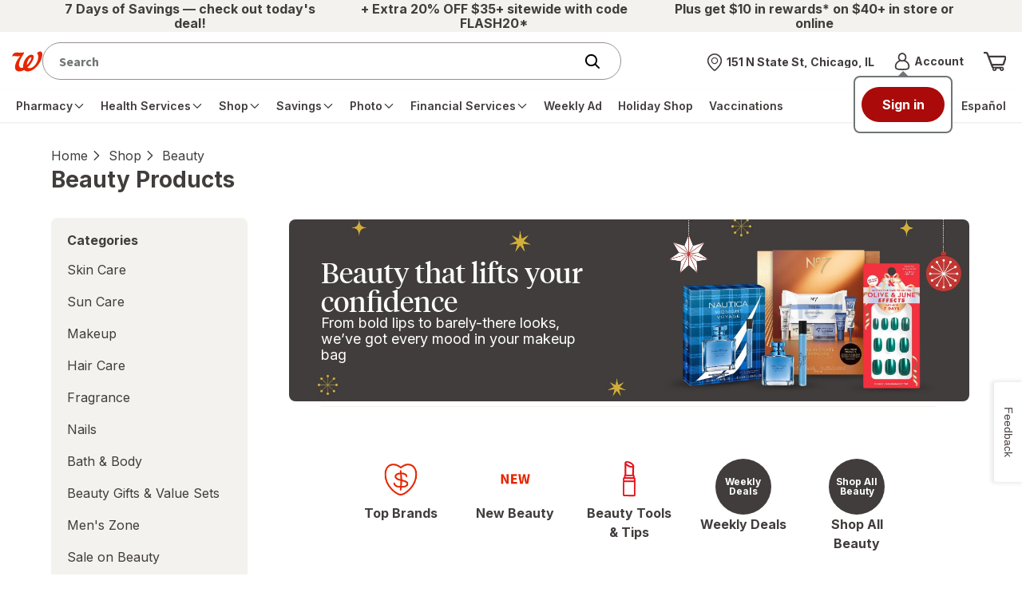

--- FILE ---
content_type: text/html
request_url: https://www.walgreens.com/walgreens/main/nuanceChat.html?IFRAME&nuance-frame-ac=0
body_size: 1902
content:
<!doctype html>
<html>
<head>
    <title></title>
    <meta http-equiv=Content-Type content="text/html; charset=utf-8">

<script>(window.BOOMR_mq=window.BOOMR_mq||[]).push(["addVar",{"rua.upush":"true","rua.cpush":"false","rua.upre":"true","rua.cpre":"false","rua.uprl":"false","rua.cprl":"false","rua.cprf":"false","rua.trans":"SJ-df491e07-6ed8-42be-9cff-5789607e9085","rua.cook":"true","rua.ims":"false","rua.ufprl":"false","rua.cfprl":"false","rua.isuxp":"false","rua.texp":"norulematch","rua.ceh":"false","rua.ueh":"false","rua.ieh.st":"0"}]);</script>
                              <script>!function(e){var n="https://s.go-mpulse.net/boomerang/";if("True"=="True")e.BOOMR_config=e.BOOMR_config||{},e.BOOMR_config.PageParams=e.BOOMR_config.PageParams||{},e.BOOMR_config.PageParams.pci=!0,n="https://s2.go-mpulse.net/boomerang/";if(window.BOOMR_API_key="PNWRX-QTVGQ-YV4YD-Y2Q7Q-BADWL",function(){function e(){if(!o){var e=document.createElement("script");e.id="boomr-scr-as",e.src=window.BOOMR.url,e.async=!0,i.parentNode.appendChild(e),o=!0}}function t(e){o=!0;var n,t,a,r,d=document,O=window;if(window.BOOMR.snippetMethod=e?"if":"i",t=function(e,n){var t=d.createElement("script");t.id=n||"boomr-if-as",t.src=window.BOOMR.url,BOOMR_lstart=(new Date).getTime(),e=e||d.body,e.appendChild(t)},!window.addEventListener&&window.attachEvent&&navigator.userAgent.match(/MSIE [67]\./))return window.BOOMR.snippetMethod="s",void t(i.parentNode,"boomr-async");a=document.createElement("IFRAME"),a.src="about:blank",a.title="",a.role="presentation",a.loading="eager",r=(a.frameElement||a).style,r.width=0,r.height=0,r.border=0,r.display="none",i.parentNode.appendChild(a);try{O=a.contentWindow,d=O.document.open()}catch(_){n=document.domain,a.src="javascript:var d=document.open();d.domain='"+n+"';void(0);",O=a.contentWindow,d=O.document.open()}if(n)d._boomrl=function(){this.domain=n,t()},d.write("<bo"+"dy onload='document._boomrl();'>");else if(O._boomrl=function(){t()},O.addEventListener)O.addEventListener("load",O._boomrl,!1);else if(O.attachEvent)O.attachEvent("onload",O._boomrl);d.close()}function a(e){window.BOOMR_onload=e&&e.timeStamp||(new Date).getTime()}if(!window.BOOMR||!window.BOOMR.version&&!window.BOOMR.snippetExecuted){window.BOOMR=window.BOOMR||{},window.BOOMR.snippetStart=(new Date).getTime(),window.BOOMR.snippetExecuted=!0,window.BOOMR.snippetVersion=12,window.BOOMR.url=n+"PNWRX-QTVGQ-YV4YD-Y2Q7Q-BADWL";var i=document.currentScript||document.getElementsByTagName("script")[0],o=!1,r=document.createElement("link");if(r.relList&&"function"==typeof r.relList.supports&&r.relList.supports("preload")&&"as"in r)window.BOOMR.snippetMethod="p",r.href=window.BOOMR.url,r.rel="preload",r.as="script",r.addEventListener("load",e),r.addEventListener("error",function(){t(!0)}),setTimeout(function(){if(!o)t(!0)},3e3),BOOMR_lstart=(new Date).getTime(),i.parentNode.appendChild(r);else t(!1);if(window.addEventListener)window.addEventListener("load",a,!1);else if(window.attachEvent)window.attachEvent("onload",a)}}(),"".length>0)if(e&&"performance"in e&&e.performance&&"function"==typeof e.performance.setResourceTimingBufferSize)e.performance.setResourceTimingBufferSize();!function(){if(BOOMR=e.BOOMR||{},BOOMR.plugins=BOOMR.plugins||{},!BOOMR.plugins.AK){var n="true"=="true"?1:0,t="cookiepresent",a="amjgoyixfuxau2jv3sqa-f-d654d7f98-clientnsv4-s.akamaihd.net",i="false"=="true"?2:1,o={"ak.v":"39","ak.cp":"939254","ak.ai":parseInt("602937",10),"ak.ol":"0","ak.cr":9,"ak.ipv":4,"ak.proto":"h2","ak.rid":"2c94825e","ak.r":47342,"ak.a2":n,"ak.m":"dsca","ak.n":"essl","ak.bpcip":"3.18.103.0","ak.cport":53260,"ak.gh":"23.215.31.10","ak.quicv":"","ak.tlsv":"tls1.3","ak.0rtt":"","ak.0rtt.ed":"","ak.csrc":"-","ak.acc":"","ak.t":"1765137568","ak.ak":"hOBiQwZUYzCg5VSAfCLimQ==PH1zIiGR7z8LQNTCqzZmgJ6k+odtMTeQyhlKSr5FqI8RhBfUZ6ZnAYtf2U/B0d9FjtoqkMy7g6u+bBNJv+mnYovXTu6NsU5rVxATsxoAMgDE/hwNCWR7Yoy/2dJGdf/XQ51C+T7gUCsGVTyjd6FSFB6y48/sLPIjF122/LrG/KRiDBzuhJqWACVKnu7l340T4ZSr2vwVHMplu0f5d9sk1IquvOXSGNJnW6UbzdIZuFyoaZIcfnWVuntjF2OGq8WpwBkeC36AdmsXyAaDpiJQCLUvgtZoPTDrIstz6UhRsGjglEAaKiBfcuxHpvyqwpuoBjjsi9qJpVTc0DO0TTx0dDUW9yWJM0rm63K6nDmLrIY/BVec+xr0zbp2NOtsmJeHhwEmcMqCKBEPLw0m5qTaKRx6m0Snidb3bwxiLWnf7Xo=","ak.pv":"602","ak.dpoabenc":"","ak.tf":i};if(""!==t)o["ak.ruds"]=t;var r={i:!1,av:function(n){var t="http.initiator";if(n&&(!n[t]||"spa_hard"===n[t]))o["ak.feo"]=void 0!==e.aFeoApplied?1:0,BOOMR.addVar(o)},rv:function(){var e=["ak.bpcip","ak.cport","ak.cr","ak.csrc","ak.gh","ak.ipv","ak.m","ak.n","ak.ol","ak.proto","ak.quicv","ak.tlsv","ak.0rtt","ak.0rtt.ed","ak.r","ak.acc","ak.t","ak.tf"];BOOMR.removeVar(e)}};BOOMR.plugins.AK={akVars:o,akDNSPreFetchDomain:a,init:function(){if(!r.i){var e=BOOMR.subscribe;e("before_beacon",r.av,null,null),e("onbeacon",r.rv,null,null),r.i=!0}return this},is_complete:function(){return!0}}}}()}(window);</script></head>
<body>
    <script type="text/javascript" charset="utf-8" src="https://walgreens.digital.nuance.com/chatskins/launch/inqChatLaunch10008114.js"></script>
<script type="text/javascript"  src="/_F5rB771mb/_5/UVBt7Ld-/b3L5DhGXbQ6QXp3wf3/ODZq/cxdJRT8/vFQ4"></script></body>

</html>

--- FILE ---
content_type: text/html; charset=utf-8
request_url: https://www.google.com/recaptcha/api2/aframe
body_size: 268
content:
<!DOCTYPE HTML><html><head><meta http-equiv="content-type" content="text/html; charset=UTF-8"></head><body><script nonce="SSfnBhWJA61cOYNN-m4zDQ">/** Anti-fraud and anti-abuse applications only. See google.com/recaptcha */ try{var clients={'sodar':'https://pagead2.googlesyndication.com/pagead/sodar?'};window.addEventListener("message",function(a){try{if(a.source===window.parent){var b=JSON.parse(a.data);var c=clients[b['id']];if(c){var d=document.createElement('img');d.src=c+b['params']+'&rc='+(localStorage.getItem("rc::a")?sessionStorage.getItem("rc::b"):"");window.document.body.appendChild(d);sessionStorage.setItem("rc::e",parseInt(sessionStorage.getItem("rc::e")||0)+1);localStorage.setItem("rc::h",'1765137572588');}}}catch(b){}});window.parent.postMessage("_grecaptcha_ready", "*");}catch(b){}</script></body></html>

--- FILE ---
content_type: text/css; charset=UTF-8
request_url: https://www.wag-static.com/common/react/assets/header/5.0/lsg-common.css?o=acs
body_size: 191550
content:
@import url(https://fonts.googleapis.com/css2?family=Inter:wght@400;600;700&display=swap);@font-face{font-display:swap;font-family:Tiempos Headline;font-style:normal;font-weight:400;src:url(/images/adaptive/livestyleguide/walgreens-com/v5/themes/fonts/TiemposHeadline-Regular.eot);src:url(/images/adaptive/livestyleguide/walgreens-com/v5/themes/fonts/TiemposHeadline-Regular.eot?#iefix) format("embedded-opentype"),url(/images/adaptive/livestyleguide/walgreens-com/v5/themes/fonts/TiemposHeadline-Regular.woff2) format("woff2"),url(/images/adaptive/livestyleguide/walgreens-com/v5/themes/fonts/TiemposHeadline-Regular.woff) format("woff"),url(/images/adaptive/livestyleguide/walgreens-com/v5/themes/fonts/TiemposHeadline-Regular.otf) format("otf"),url(/images/adaptive/livestyleguide/walgreens-com/v5/themes/fonts/TiemposHeadline-Regular.ttf) format("truetype")}@font-face{font-display:swap;font-family:Tiempos Headline;font-style:italic;font-weight:400;src:url(/images/adaptive/livestyleguide/walgreens-com/v5/themes/fonts/TiemposHeadline-Regular-Italic.woff2) format("woff2"),url(/images/adaptive/livestyleguide/walgreens-com/v5/themes/fonts/TiemposHeadline-Regular-Italic.otf) format("otf"),url(/images/adaptive/livestyleguide/walgreens-com/v5/themes/fonts/TiemposHeadline-Regular-Italic.ttf) format("truetype")}@font-face{font-display:swap;font-family:Tiempos Headline;font-style:normal;font-weight:300;src:url(/images/adaptive/livestyleguide/walgreens-com/v5/themes/fonts/TiemposHeadline-Light.eot);src:url(/images/adaptive/livestyleguide/walgreens-com/v5/themes/fonts/TiemposHeadline-Light.eot?#iefix) format("embedded-opentype"),url(/images/adaptive/livestyleguide/walgreens-com/v5/themes/fonts/TiemposHeadline-Light.woff2) format("woff2"),url(/images/adaptive/livestyleguide/walgreens-com/v5/themes/fonts/TiemposHeadline-Light.woff) format("woff") url(/images/adaptive/livestyleguide/walgreens-com/v5/themes/fonts/TiemposHeadline-Light.otf) format("otf"),url(/images/adaptive/livestyleguide/walgreens-com/v5/themes/fonts/TiemposHeadline-Light.ttf) format("truetype")}@font-face{font-display:swap;font-family:Tiempos Headline;font-style:italic;font-weight:300;src:url(/images/adaptive/livestyleguide/walgreens-com/v5/themes/fonts/TiemposHeadline-Light-Italic.woff2) format("woff2"),url(/images/adaptive/livestyleguide/walgreens-com/v5/themes/fonts/TiemposHeadline-Light-Italic.otf) format("otf"),url(/images/adaptive/livestyleguide/walgreens-com/v5/themes/fonts/TiemposHeadline-Light-Italic.ttf) format("truetype")}@font-face{font-display:swap;font-family:Tiempos Headline;font-style:normal;font-weight:700;src:url(/images/adaptive/livestyleguide/walgreens-com/v5/themes/fonts/TiemposHeadline-Bold.eot);src:url(/images/adaptive/livestyleguide/walgreens-com/v5/themes/fonts/TiemposHeadline-Bold.eot?#iefix) format("embedded-opentype"),url(/images/adaptive/livestyleguide/walgreens-com/v5/themes/fonts/TiemposHeadline-Bold.woff2) format("woff2"),url(/images/adaptive/livestyleguide/walgreens-com/v5/themes/fonts/TiemposHeadline-Bold.woff) format("woff"),url(/images/adaptive/livestyleguide/walgreens-com/v5/themes/fonts/TiemposHeadline-Bold.otf) format("otf"),url(/images/adaptive/livestyleguide/walgreens-com/v5/themes/fonts/TiemposHeadline-Bold.ttf) format("truetype")}@font-face{font-display:swap;font-family:Tiempos Headline;font-style:normal;font-weight:600;src:url(/images/adaptive/livestyleguide/walgreens-com/v5/themes/fonts/TiemposHeadline-Semibold.eot);src:url(/images/adaptive/livestyleguide/walgreens-com/v5/themes/fonts/TiemposHeadline-Semibold.eot?#iefix) format("embedded-opentype"),url(/images/adaptive/livestyleguide/walgreens-com/v5/themes/fonts/TiemposHeadline-Semibold.woff2) format("woff2"),url(/images/adaptive/livestyleguide/walgreens-com/v5/themes/fonts/TiemposHeadline-Semibold.woff) format("woff"),url(/images/adaptive/livestyleguide/walgreens-com/v5/themes/fonts/TiemposHeadline-Semibold.otf) format("otf"),url(/images/adaptive/livestyleguide/walgreens-com/v5/themes/fonts/TiemposHeadline-Semibold.ttf) format("truetype")}:root{--palette-brand-white:#fff;--palette-brand-neutral:#f4f2ef;--palette-brand-clay:#ded5d0;--palette-brand-charcoal:#413d3c;--palette-brand-crimson:#a32a33;--palette-brand-brand-red:#e62600;--palette-feedback-info-light:#e2e7f2;--palette-feedback-info:#296ea3;--palette-feedback-warning-light:#f4e3da;--palette-feedback-warning:#bc5724;--palette-feedback-success-light:#d4ebdf;--palette-feedback-success:#00853e;--palette-feedback-error-light:#f7e9e9;--palette-feedback-error:#a32a33;--palette-gray-100:#d9dada;--palette-gray-200:#a5aaaa;--palette-gray-300:#989090;--palette-gray-400:#707575;--palette-gray-500:#414646;--palette-gray-600:#0a1414;--surface-container-default:#f4f2ef;--surface-container-default-ondark:#413d3c;--surface-container-white:#fff;--surface-container-white-ondark:#413d3c;--surface-button-primary:#a32a33;--surface-button-primary-ondark:#fff;--surface-button-primary-hover:#fff;--surface-button-primary-hover-ondark:#413d3c;--surface-button-secondary:#fff;--surface-button-secondary-ondark:#413d3c;--surface-button-secondary-hover:#a32a33;--surface-button-secondary-hover-ondark:#fff;--surface-button-selected:#f4f2ef;--surface-button-selected-ondark:#f4f2ef;--surface-feedback-success:#d4ebdf;--surface-feedback-success-ondark:#d4ebdf;--surface-feedback-error:#f7e9e9;--surface-feedback-error-ondark:#f7e9e9;--surface-feedback-warning:#f4e3da;--surface-feedback-warning-ondark:#f4e3da;--surface-feedback-info:#e2e7f2;--surface-feedback-info-ondark:#e2e7f2;--surface-input-default:#fff;--surface-input-default-ondark:#413d3c;--surface-input-error:#f7e9e9;--surface-input-error-ondark:#f7e9e9;--surface-input-selected:#413d3c;--surface-input-selected-ondark:#fff;--surface-icon-default:#413d3c;--surface-icon-default-ondark:#fff;--surface-icon-highlight:#a32a33;--surface-icon-highlight-ondark:#d9dada;--surface-icon-info:#296ea3;--surface-icon-info-ondark:#e2e7f2;--text-body-primary:#413d3c;--text-body-primary-ondark:#fff;--text-body-error:#a32a33;--text-body-error-ondark:#f7e9e9;--text-body-info:#296ea3;--text-body-info-ondark:#e2e7f2;--text-body-success:#00853e;--text-body-success-ondark:#00853e;--text-body-warning:#bc5724;--text-body-warning-ondark:#bc5724;--text-link-default:#413d3c;--text-link-default-ondark:#fff;--text-link-pressed:#707575;--text-link-pressed-ondark:#a5aaaa;--text-button-primary:#fff;--text-button-primary-ondark:#413d3c;--text-button-secondary:#413d3c;--text-button-secondary-ondark:#fff;--border-input-default:#707575;--border-input-default-ondark:#d9dada;--border-input-active:#413d3c;--border-input-active-ondark:#fff;--border-input-error:#a32a33;--border-input-error-ondark:#f7e9e9;--border-input-success:#00853e;--border-input-success-ondark:#d4ebdf;--border-button-primary:#a32a33;--border-button-primary-ondark:#fff;--border-button-secondary:#413d3c;--border-button-secondary-ondark:#fff;--border-button-focus:#0a1414;--border-button-focus-ondark:#fff;--border-divider:#989090;--border-divider-ondark:#fff}.palette-brand-white{background-color:var(--palette-brand-white)!important}.palette-brand-neutral{background-color:var(--palette-brand-neutral)!important}.palette-brand-clay{background-color:var(--palette-brand-clay)!important}.palette-brand-charcoal{background-color:var(--palette-brand-charcoal)!important}.palette-brand-crimson{background-color:var(--palette-brand-crimson)!important}.palette-brand-brand-red{background-color:var(--palette-brand-brand-red)!important}.palette-feedback-info-light{background-color:var(--palette-feedback-info-light)!important}.palette-feedback-info{background-color:var(--palette-feedback-info)!important}.palette-feedback-warning-light{background-color:var(--palette-feedback-warning-light)!important}.palette-feedback-warning{background-color:var(--palette-feedback-warning)!important}.palette-feedback-success-light{background-color:var(--palette-feedback-success-light)!important}.palette-feedback-success{background-color:var(--palette-feedback-success)!important}.palette-feedback-error-light{background-color:var(--palette-feedback-error-light)!important}.palette-feedback-error{background-color:var(--palette-feedback-error)!important}.palette-gray-100{background-color:var(--palette-gray-100)!important}.palette-gray-200{background-color:var(--palette-gray-200)!important}.palette-gray-300{background-color:var(--palette-gray-300)!important}.palette-gray-400{background-color:var(--palette-gray-400)!important}.palette-gray-500{background-color:var(--palette-gray-500)!important}.palette-gray-600{background-color:var(--palette-gray-600)!important}.surface-container-default{background-color:var(--surface-container-default)!important}.surface-container-default-ondark{background-color:var(--surface-container-default-ondark)!important}.surface-container-white{background-color:var(--surface-container-white)!important}.surface-container-white-ondark{background-color:var(--surface-container-white-ondark)!important}.surface-button-primary{background-color:var(--surface-button-primary)!important}.surface-button-primary-ondark{background-color:var(--surface-button-primary-ondark)!important}.surface-button-primary-hover{background-color:var(--surface-button-primary-hover)!important}.surface-button-primary-hover-ondark{background-color:var(--surface-button-primary-hover-ondark)!important}.surface-button-secondary{background-color:var(--surface-button-secondary)!important}.surface-button-secondary-ondark{background-color:var(--surface-button-secondary-ondark)!important}.surface-button-secondary-hover{background-color:var(--surface-button-secondary-hover)!important}.surface-button-secondary-hover-ondark{background-color:var(--surface-button-secondary-hover-ondark)!important}.surface-button-selected{background-color:var(--surface-button-selected)!important}.surface-button-selected-ondark{background-color:var(--surface-button-selected-ondark)!important}.surface-feedback-success{background-color:var(--surface-feedback-success)!important}.surface-feedback-success-ondark{background-color:var(--surface-feedback-success-ondark)!important}.surface-feedback-error{background-color:var(--surface-feedback-error)!important}.surface-feedback-error-ondark{background-color:var(--surface-feedback-error-ondark)!important}.surface-feedback-warning{background-color:var(--surface-feedback-warning)!important}.surface-feedback-warning-ondark{background-color:var(--surface-feedback-warning-ondark)!important}.surface-feedback-info{background-color:var(--surface-feedback-info)!important}.surface-feedback-info-ondark{background-color:var(--surface-feedback-info-ondark)!important}.surface-input-default{background-color:var(--surface-input-default)!important}.surface-input-default-ondark{background-color:var(--surface-input-default-ondark)!important}.surface-input-error{background-color:var(--surface-input-error)!important}.surface-input-error-ondark{background-color:var(--surface-input-error-ondark)!important}.surface-input-selected{background-color:var(--surface-input-selected)!important}.surface-input-selected-ondark{background-color:var(--surface-input-selected-ondark)!important}.surface-icon-default{background-color:var(--surface-icon-default)!important}.surface-icon-default-ondark{background-color:var(--surface-icon-default-ondark)!important}.surface-icon-highlight{background-color:var(--surface-icon-highlight)!important}.surface-icon-highlight-ondark{background-color:var(--surface-icon-highlight-ondark)!important}.surface-icon-info{background-color:var(--surface-icon-info)!important}.surface-icon-info-ondark{background-color:var(--surface-icon-info-ondark)!important}.text-body-primary{background-color:var(--text-body-primary)!important}.text-body-primary-ondark{background-color:var(--text-body-primary-ondark)!important}.text-body-error{background-color:var(--text-body-error)!important}.text-body-error-ondark{background-color:var(--text-body-error-ondark)!important}.text-body-info{background-color:var(--text-body-info)!important}.text-body-info-ondark{background-color:var(--text-body-info-ondark)!important}.text-body-success{background-color:var(--text-body-success)!important}.text-body-success-ondark{background-color:var(--text-body-success-ondark)!important}.text-body-warning{background-color:var(--text-body-warning)!important}.text-body-warning-ondark{background-color:var(--text-body-warning-ondark)!important}.text-link-default{background-color:var(--text-link-default)!important}.text-link-default-ondark{background-color:var(--text-link-default-ondark)!important}.text-link-pressed{background-color:var(--text-link-pressed)!important}.text-link-pressed-ondark{background-color:var(--text-link-pressed-ondark)!important}.text-button-primary{background-color:var(--text-button-primary)!important}.text-button-primary-ondark{background-color:var(--text-button-primary-ondark)!important}.text-button-secondary{background-color:var(--text-button-secondary)!important}.text-button-secondary-ondark{background-color:var(--text-button-secondary-ondark)!important}.border-input-default{background-color:var(--border-input-default)!important}.border-input-default-ondark{background-color:var(--border-input-default-ondark)!important}.border-input-active{background-color:var(--border-input-active)!important}.border-input-active-ondark{background-color:var(--border-input-active-ondark)!important}.border-input-error{background-color:var(--border-input-error)!important}.border-input-error-ondark{background-color:var(--border-input-error-ondark)!important}.border-input-success{background-color:var(--border-input-success)!important}.border-input-success-ondark{background-color:var(--border-input-success-ondark)!important}.border-button-primary{background-color:var(--border-button-primary)!important}.border-button-primary-ondark{background-color:var(--border-button-primary-ondark)!important}.border-button-secondary{background-color:var(--border-button-secondary)!important}.border-button-secondary-ondark{background-color:var(--border-button-secondary-ondark)!important}.border-button-focus{background-color:var(--border-button-focus)!important}.border-button-focus-ondark{background-color:var(--border-button-focus-ondark)!important}.border-divider{background-color:var(--border-divider)!important}.border-divider-ondark{background-color:var(--border-divider-ondark)!important}.bkg-color__red{background-color:var(--palette-brand-brand-red)}.bkg-color__red *{color:#fff}.text-color__red{color:var(--palette-brand-brand-red)!important}.bkg-color__blue{background-color:var(--palette-feedback-info)}.bkg-color__blue *{color:#fff}.text-color__blue{color:var(--palette-brand-charcoal)!important}.text-color__blue:hover{color:var(--palette-brand-white)!important}.bkg-color__pink{background-color:#e60572}.bkg-color__pink *{color:#fff}.text-color__pink{color:#e60572!important}.bkg-color__teal{background-color:#0082aa}.bkg-color__teal *{color:#fff}.text-color__teal{color:#0082aa!important}.bkg-color__neutral{background-color:var(--palette-brand-neutral)}.text-color__neutral{color:var(--palette-brand-neutral)!important}.bkg-color__cool-gray{background-color:var(--palette-brand-charcoal)}.bkg-color__cool-gray *{color:#fff}.text-color__cool-gray{color:var(--palette-brand-charcoal)!important}.bkg-color__blue-aa{background-color:var(--palette-brand-charcoal)}.bkg-color__blue-aa *{color:#fff}.text-color__blue-aa{color:var(--palette-brand-charcoal)!important}.bkg-color__teal-aa{background-color:#0082aa}.bkg-color__teal-aa *{color:#fff}.text-color__teal-aa{color:#0082aa!important}.bkg-color__pink-aa{background-color:#e60572}.bkg-color__pink-aa *{color:#fff}.text-color__pink-aa{color:#e60572!important}.bkg-color__green-aa{background-color:var(--palette-feedback-success)}.bkg-color__green-aa *{color:#fff}.text-color__green-aa{color:var(--palette-feedback-success)!important}.bkg-color__yellow-aa{background-color:var(--palette-feedback-warning)}.text-color__yellow-aa{color:var(--palette-feedback-warning)!important}.bkg-color__gray-aa{background-color:var(--palette-gray-400)}.text-color__gray-aa{color:var(--palette-gray-400)!important}.bkg-color__blue-uc{background-color:var(--palette-brand-charcoal)}.bkg-color__blue-uc *{color:#fff}.text-color__blue-uc{color:var(--palette-brand-charcoal)!important}.bkg-color__teal-uc{background-color:#0082aa}.bkg-color__teal-uc *{color:#fff}.text-color__teal-uc{color:#0082aa!important}.bkg-color__pink-uc{background-color:#e60572}.bkg-color__pink-uc *{color:#fff}.text-color__pink-uc{color:#e60572!important}.bkg-color__green-uc{background-color:var(--palette-feedback-success)}.bkg-color__green-uc *{color:#fff}.text-color__green-uc{color:var(--palette-feedback-success)!important}.bkg-color__green-dark{background-color:var(--palette-feedback-success)}.bkg-color__green-dark *{color:#fff}.text-color__green-dark{color:var(--palette-feedback-success)!important}.bkg-color__white{background-color:#fff}.text-color__white{color:#fff!important}.bkg-color__black{background-color:#000}.bkg-color__black *{color:#fff}.text-color__black{color:#000!important}.bkg-color__stroke-gray{background-color:var(--border-divider)}.text-color__stroke-gray{color:var(--border-divider)!important}.bkg-color__disabled-gray{background-color:var(--palette-gray-100)}.text-color__disabled-gray{color:var(--palette-gray-100)!important}.color__red{background:var(--palette-brand-brand-red)}.color__tint-blue{background:var(--palette-brand-clay)}.color__blue{background-color:var(--palette-brand-charcoal);color:#fff}.color__blue a{color:#fff}.color__blue-sky{background:var(--palette-brand-clay)}.color__blue-aa,.color__blue-uc{background:var(--palette-brand-charcoal)}.color__teal,.color__teal-aa,.color__teal-uc{background:#0082aa}.color__red-ruby{background:var(--palette-brand-crimson)}.color__sienna{background:var(--palette-feedback-warning)}.color__blue-denim{background:var(--palette-feedback-info)}.color__red-seasonal{background:#d91734}.color__pink,.color__pink-aa,.color__pink-uc{background:#e60572;color:#fff}.color__pink a,.color__pink-aa a,.color__pink-uc a{color:#fff}.color__green,.color__green-aa,.color__green-uc{background:var(--palette-feedback-success)}.color__yellow,.color__yellow-aa,.color__yellow-uc{background:var(--palette-feedback-warning-light)}.color__orange{background:#ed8b00}.color__cream-light,.color__neutral,.color__neutral-alt{background:var(--palette-brand-neutral)}.color__cool-gray,.color__gray-type{background:var(--palette-brand-charcoal)}.color__white{background:#fff}.color__black{background:#000}.color__gray,.color__gray-aa{background:var(--palette-gray-400)}.color__gray-stroke,.color__stroke-gray{background:var(--border-divider)}.color__disabled-gray,.color__gray-disabled{background:var(--palette-gray-100)}.color__gray-dark{background:var(--palette-gray-500)}.color__text-red{color:var(--palette-brand-brand-red)}.color__text-red-alt{color:#fa2a00}.color__text-blue{color:var(--palette-brand-charcoal)}.color__text-blue-light{color:#0082aa}.color__text-blue-sky{color:var(--palette-brand-clay)}.color__text-teal{color:#0082aa}.color__text-pink{color:#e60572}.color__text-black{color:var(--text-body-primary)}.color__text-white{color:#fff}.color__text-green,.color__text-green-uc{color:var(--palette-feedback-success)}.color__text-yellow-aa{color:var(--palette-feedback-warning)}.color__text-red-uc{color:var(--text-body-primary)}.color__text-gray{color:var(--palette-brand-charcoal)}.color__alert-green{background:var(--palette-feedback-success)}.color__alert-yellow{background:var(--palette-feedback-warning-light)}.color__alert-yellow-aa{background:var(--palette-feedback-warning)}a,abbr,acronym,address,applet,article,aside,audio,b,big,blockquote,body,button,canvas,caption,center,cite,code,dd,del,details,dfn,div,dl,dt,em,embed,fieldset,figcaption,figure,footer,form,h1,h2,h3,h4,h5,h6,header,hgroup,html,i,iframe,img,ins,kbd,label,legend,li,mark,menu,nav,object,ol,output,p,pre,q,ruby,s,samp,section,small,span,strike,strong,sub,summary,sup,table,tbody,td,tfoot,th,thead,time,tr,tt,u,ul,var,video{-webkit-font-smoothing:antialiased;-moz-osx-font-smoothing:grayscale;-webkit-backface-visibility:hidden;backface-visibility:hidden;border:0;box-sizing:border-box;font-size:100%;margin:0;padding:0;vertical-align:baseline}strong{font-family:Inter,sans-serif!important}article,aside,details,figcaption,figure,footer,header,hgroup,menu,nav,section{display:block}ol,ul{list-style:none}blockquote,q{quotes:none}blockquote:after,blockquote:before,q:after,q:before{content:"";content:none}table{border-collapse:collapse;border-spacing:0}img{width:100%}*,:after,:before{box-sizing:inherit}.display-x-large{font-family:Tiempos Headline,sans-serif;font-size:3.125rem;font-stretch:normal;font-style:normal;font-weight:400;letter-spacing:0;line-height:3.90625rem;text-decoration:none}@media (min-width:768px){.display-x-large{font-size:5rem;line-height:6.25rem}}.display-large{font-family:Tiempos Headline,sans-serif;font-size:2.625rem;font-stretch:normal;font-style:normal;font-weight:400;letter-spacing:0;line-height:3.75rem;text-decoration:none}@media (min-width:768px){.display-large{font-size:4rem;line-height:5rem}}.display-medium{font-family:Tiempos Headline,sans-serif;font-size:2.25rem;font-stretch:normal;font-style:normal;font-weight:400;letter-spacing:0;line-height:2.8125rem;text-decoration:none}@media (min-width:768px){.display-medium{font-size:3.125rem;line-height:3.90625rem}}.display-small{font-family:Tiempos Headline,sans-serif;font-size:1.75rem;font-stretch:normal;font-style:normal;font-weight:400;letter-spacing:0;line-height:2.1875rem;text-decoration:none}@media (min-width:768px){.display-small{font-size:2.625rem;line-height:3.75rem}}.display-x-small{font-family:Tiempos Headline,sans-serif;font-size:1.5rem;font-stretch:normal;font-style:normal;font-weight:400;letter-spacing:0;line-height:1.875rem;text-decoration:none}@media (min-width:768px){.display-x-small{font-size:2.25rem;line-height:2.8125rem}}.display-xx-small{font-family:Tiempos Headline,sans-serif;font-size:1.5rem;font-stretch:normal;font-style:normal;font-weight:400;letter-spacing:0;line-height:1.875rem;text-decoration:none}@media (min-width:768px){.display-xx-small{font-size:1.75rem;line-height:2.1875rem}}.title-xxx-large{font-family:Inter,sans-serif;font-size:1.75rem;font-stretch:normal;font-style:normal;font-weight:400;letter-spacing:0;line-height:2.1875rem;text-decoration:none}@media (min-width:768px){.title-xxx-large{font-size:3rem;line-height:3.75rem}}.title-xx-large{font-family:Inter,sans-serif;font-size:1.375rem;font-stretch:normal;font-style:normal;font-weight:400;letter-spacing:0;line-height:1.71875rem;text-decoration:none}@media (min-width:768px){.title-xx-large{font-size:1.75rem;line-height:2.1875rem}}.title-x-large{font-family:Inter,sans-serif;font-size:1.25rem;font-stretch:normal;font-style:normal;font-weight:400;letter-spacing:0;line-height:1.5625rem;text-decoration:none}@media (min-width:768px){.title-x-large{font-size:1.5rem;line-height:1.875rem}}.title-large{font-family:Inter,sans-serif;font-size:1.125rem;font-stretch:normal;font-style:normal;font-weight:400;letter-spacing:0;line-height:1.40625rem;text-decoration:none}@media (min-width:768px){.title-large{font-size:1.375rem;line-height:1.71875rem}}.title-medium,a.link__sticky.link__caret .price{font-family:Inter,sans-serif;font-size:1.0625rem;font-stretch:normal;font-style:normal;font-weight:400;letter-spacing:0;line-height:1.33125rem;text-decoration:none}@media (min-width:768px){.title-medium,a.link__sticky.link__caret .price{font-size:1.125rem;line-height:1.40625rem}}.title-small{font-size:1rem;line-height:1.25rem}.card__coupon .card__content .content__inline .card__item--link,.title-small,.title-x-small{font-family:Inter,sans-serif;font-stretch:normal;font-style:normal;font-weight:400;letter-spacing:0;text-decoration:none}.card__coupon .card__content .content__inline .card__item--link,.title-x-small{font-size:.875rem;line-height:1.09375rem}.body-large,.fulfillment__container .drawer .drawer__title h1,.fulfillment__container .drawer .drawer__title h2,.fulfillment__container .drawer .drawer__title h3,.fulfillment__container .drawer .drawer__title h4,.fulfillment__container .drawer .drawer__title h5,.fulfillment__container .drawer .drawer__title h6,fieldset.fulfillment .btn__radio.fulfillment_card .fulfillment_header h1,fieldset.fulfillment .btn__radio.fulfillment_card .fulfillment_header h2,fieldset.fulfillment .btn__radio.fulfillment_card .fulfillment_header h3,fieldset.fulfillment .btn__radio.fulfillment_card .fulfillment_header h4,fieldset.fulfillment .btn__radio.fulfillment_card .fulfillment_header h5,fieldset.fulfillment .btn__radio.fulfillment_card .fulfillment_header h6,ul.accordion.fulfillment li button .fulfillment_title h1,ul.accordion.fulfillment li button .fulfillment_title h2,ul.accordion.fulfillment li button .fulfillment_title h3,ul.accordion.fulfillment li button .fulfillment_title h4,ul.accordion.fulfillment li button .fulfillment_title h5,ul.accordion.fulfillment li button .fulfillment_title h6{font-family:Inter,sans-serif;font-size:1.125rem;font-stretch:normal;font-style:normal;font-weight:400;letter-spacing:0;line-height:1.6875rem;text-decoration:none}.alert .alert__title,.body-medium,.card__coupon .card__content .content__inline .card__item .coupon__title,.card__coupon .card__content .content__inline .card__item .font__eighteen,.coupon__btn--text-title,.fulfillment__container .drawer.show-drawer p,.product__list .product__price,.tool-tip-cta .dropdown-tooltip,.tool-tip__overlay,fieldset.fulfillment .btn__radio.fulfillment_card .fulfillment_details,ul.accordion.fulfillment li .inner p{font-family:Inter,sans-serif;font-size:1rem;font-stretch:normal;font-style:normal;font-weight:400;letter-spacing:0;line-height:1.5rem;text-decoration:none}.body-small,.card__coupon .card__content .content__inline .coupon__descp,.card__product .product__deal,.card__product .product__title,.product-card .product__special,.product-card .product__title,.product-card.coupon .product__special,.product-card.coupon .product__title,.tool-tip__nudge .tool-tip__overlay p{font-family:Inter,sans-serif;font-size:.875rem;font-stretch:normal;font-style:normal;font-weight:400;letter-spacing:0;line-height:1.3125rem;text-decoration:none}.body-x-small,.coupon__btn--text,a.link__sticky.link__caret .label,nav .search-contain input{font-family:Inter,sans-serif;font-size:.75rem;font-stretch:normal;font-style:normal;font-weight:400;letter-spacing:0;line-height:.9375rem;text-decoration:none}.datepicker .dateButton,.label-x-large,.ui-datepicker td,.ui-datepicker tr{font-size:1.125rem;line-height:1.40625rem}.btn,.datepicker .dateButton,.label-large,.label-x-large,.ui-datepicker td,.ui-datepicker tr,.view-more a{font-family:Inter,sans-serif;font-stretch:normal;font-style:normal;font-weight:400;letter-spacing:0;text-decoration:none}.btn,.label-large,.view-more a{font-size:1rem;line-height:1.25rem}.btn__toggle,.card__coupon .card__content .content__inline .card__item .coupon__type,.label-medium,table.wag-table{font-family:Inter,sans-serif;font-size:.875rem;font-stretch:normal;font-style:normal;font-weight:400;letter-spacing:0;line-height:1.09375rem;text-decoration:none}.card__coupon .card__content .content__inline .card__item .expire-date,.card__coupon .card__content .content__inline .card__item .font__fourteen,.card__product .product__buttons,.card__product .product__title .brand,.label-small,.steps__status .bar div{font-family:Inter,sans-serif;font-size:.75rem;font-stretch:normal;font-style:normal;font-weight:400;letter-spacing:0;line-height:.9375rem;text-decoration:none}.label-x-small,.product__rating figcaption{font-family:Inter,sans-serif;font-size:.625rem;font-stretch:normal;font-style:normal;font-weight:400;letter-spacing:0;line-height:.78125rem;text-decoration:none}.bold{font-weight:700!important}.semi-bold{font-weight:600!important}.light{font-weight:300!important}.italic{font-style:italic!important}.card__product-img,.product-card .product__img,.product-card.coupon .product__img,.product__img,.wag-img__center-all{margin:0 auto;text-align:center}.card__product-img img,.product-card .product__img img,.product-card.coupon .product__img img,.product__img img,.wag-img__center-all img{height:auto;max-height:100%;max-width:100%;width:auto}.search-contain .split-dropdown .right-content figure,.search.default-dropdown .split-dropdown .right-content figure,.slider__full-width figure{margin:0 auto;text-align:center}.search-contain .split-dropdown .right-content figure img,.search.default-dropdown .split-dropdown .right-content figure img,.slider__full-width figure img{height:auto;max-height:100%;max-width:100%;width:auto}.accordion.nav-left-rail.nav__rail--presentaion .menu__mobile-title,.alert .btn__rounded,.alert__text-contain,.badge,.badge__corner,.badge__corner-right,.btn__animate-up,.btn__contain,.btn__pair,.btn__radio,.btn__radio label,.btn__select,.btn__toggle,.card .col-flex.col-flex-8,.card__be-summary,.card__be-summary .pb,.card__be-summary-alt .contain,.card__checkout .order-card-info-container .card-flex,.card__horizontal .card__img,.card__product .product,.card__product .product__details,.card__product-img,.card__store-listing .store-info-container,.card__store-listing .store-info-container .address-details .address-row,.card__store-listing .store-info-container .address-details .address-row .address .flex-center,.card__text-center,.card__topic-horizontal,.cart__added,.cart__added--product,.center-all,.center-content-horizontal,.center-content-vertical,.center__vert,.check-box,.check-box label,.check-box__contain fieldset,.checkbox-tooltip,.content__full-width .wag-row,.content__inline,.content__inline .img__contain,.content__top-brands .list__inline,.coupon__btn,.coupon__btn--icons,.cta__banner,.cta__banner .contain,.datepicker .dateButton,.datepicker .dateRow,.datepicker .header button.nextMonth,.datepicker .header button.prevMonth,.datepicker .header h2,.datepicker thead tr,.dropdown__title,.flag__corner,.form__credit-card .credit-card__img img,.form__input-tool-tip,.header__back,.header__lean,.header__lean nav,.hero .content__half,.hero__cta,.icon__contain,.icon__md,.img__contain img,.input-btn-toggle,.input__btn-attached,.input__contain span,.input__error-text,.input__helper-text,.input__search .action__remove--text,.input__search-contain,.input__success-text,.input__warning-text,.link-farm__brands li,.list-styles-contain,.list__social,.list__social li,.loading__dots,.member__sign-in,.modal-small-white__bottom-actions,.modal-small-white__content.contain--horizontal .modal__track,.modal-small__bottom-actions,.modal-small__content.contain--horizontal .modal__track,.modal-super,.modal-super .btn__back,.modal-super__bottom-actions,.modal-super__content.contain--horizontal .modal__track,.modal-white__bottom-actions,.modal-white__content.contain--horizontal .modal__track,.modal__bottom-actions,.modal__content.contain--horizontal .modal__track,.nav-left-rail a,.nav__rail a,.nav__top .logo-contain,.nav__top .logo-contain figure img,.nav__top .right-links,.nav__wrapper-test.testing .nav__top .search-contain,.nav__wrapper-test.testing.v2 .nav__top .dropdown__account .account-dropdown .nav-section-title,.nav__wrapper-test.testing.v2 .nav__top .dropdown__account .menu-trigger .inner-focus,.nav__wrapper-test.testing.v2 .nav__top .dropdown__menu .menu-trigger .inner-focus,.nav__wrapper-test.testing.v2 .nav__top .icon__my-cart,.nav__wrapper-test.testing.v2 .nav__top .left-nav,.nav__wrapper-test.testing.v2 .nav__top .nav__bottom-container .contain-header-links,.nav__wrapper-test.testing.v2 .nav__top .nav__top-container .contain-header-links,.nav__wrapper-test.testing.v2 .promo .dropdown__account .menu-trigger .inner-focus,.nav__wrapper-test.testing.v2 .promo .dropdown__menu .menu-trigger .inner-focus,.nav__wrapper-test.testing.v2 .promo .icon__my-cart,.nav__wrapper-test.testing.v2 .promo .left-nav,.nav__wrapper-test.testing.v2 .promo .nav__bottom-container .contain-header-links,.nav__wrapper-test.testing.v2 .promo .nav__top-container .contain-header-links,.page__home-page .home__offers .color__neutral li .btn__contain,.page__home-page .home__offers .color__neutral li .btn__pair,.page__list-pages.products .card.selected-item .flex-center-items,.page__list-pages.products .filter-rail .display-flex-center,.page__list-pages.products .footnote-container .flex-swap,.page__list-pages.products .modal__content .card__product .product__price,.page__list-pages.products .page__wrap.header,.page__list-pages.products .product-container,.page__list-pages.products .product-container .card.product-card-plp.drug.exact-match .exact-match-details,.page__list-pages.products .product-container .slick-slider .product-card-plp.drug.exact-match.carousel-cell .exact-match-details,.page__list-pages.products .results-container,.page__list-pages.products .selected-filters.mobile .facets,.page__list-pages.products .slick-slider .selected-item.carousel-cell .flex-center-items,.page__list-pages.products .wag-row.filter-container .facets,.page__pdp .accordion .title__master .product__rating figure,.page__pdp .block.pharmacy-chat,.page__pdp .block.wellness-pins .wellness-pins-container,.page__store.details .accordion.store li.accordion__drawer .all-hours-list li.weekly-meal-break-list ul.column-day,.page__store.locator .selected-filters.mobile .facets,.page__store.locator .wag-row.filter-container .facets,.page__tier .hero,.pagination,.pagination strong,.product-card .product__buttons span,.product-card .product__img,.product-card .product__special,.product-card .product__special figure,.product-card.coupon .display-flex,.product-card.coupon .product,.product-card.coupon .product__buttons span,.product-card.coupon .product__img,.product-card.coupon .product__special,.product-card.coupon .product__special figure,.product-card.coupon a,.product-card.coupon.plp,.product-card.sponsored .product__rating figure,.product__img,.product__price,.product__rating figure,.product__rating img,.promo-contain figure,.quantity__buttons,.quantity__buttons strong,.search-contain .default-dropdown .dropdown__rx li a,.search-contain .dropdown__rx li a,.search-contain .remove-search-link,.search.default-dropdown .default-dropdown .dropdown__rx li a,.search.default-dropdown .dropdown__rx li a,.search.default-dropdown .remove-search-link,.select__contain,.slick-slider .carousel-cell .col-flex.col-flex-8,.slick-slider .page__list-pages.products .product-container .product-card-plp.drug.exact-match.carousel-cell .exact-match-details,.slick-slider .page__list-pages.products .selected-item.carousel-cell .flex-center-items,.slick-slider .slick-next,.slick-slider .slick-prev,.slider__drag .slider__number,.slider__drag-vertical .slider__number,.slider__drag.ui-slider-horizontal,.steps__status,.sticky-bar,.sticky-bar .content__container,.sticky-bar .content__container_blue,.sticky-bar.launch-experience.show-sticky-bar,.swatches li,.swatches li a,.tab__content>ul,.tabs,.tabs li a,.tabs li button,.tabs__chip ul,.text__center .btn__pair,.toggle-btn,.tool-tip__contain,.tool-tip__trigger,.wag-img__center-all,header .icon__my-cart,header .icon__my-cart-full,header .icon__my-cart.cart-full .icon__cart-full,header .icon__my-cart.cart-full .item-count,nav .dropdown li.sign-in-register,nav .dropdown__title,nav.nav__bottom a,nav.nav__top a{display:-webkit-box;display:-ms-flexbox;display:flex}.btn,.btn span,.coupon__btn--alt,.facets .facet,.hero__cta span,.icon,.page__store.details .btn.btn__no-bkgd.clicked.show,.prestige .reviews,.price__contain,.product__rating,.tool-tip,button{display:-webkit-inline-box;display:-ms-inline-flexbox;display:inline-flex}.card,.card__coupon .card__content,.card__store-listing .store-info-container,.content__full-width,.footer__bottom-section ul,.footer__legal-links ul,.form__inline,.hero,.hero .contain,.icons__featured a,.img__banner .content__right ul,.input__contain,.input__contain-sm,.input__text-area,.list__inline,.list__inline-left,.list__inline-right,.nav__bread-crumbs,.page__home-page .home__offers .color__neutral li,.page__list-pages.products .pi-disclaimer,.product-card .product__price-contain,.product-card.coupon .product__price-contain,.product__price.or-price,.rewards__badge,.slick-slider .carousel-cell,.swatches,.wag-row{display:-webkit-box;display:-ms-flexbox;display:flex;-ms-flex-wrap:wrap;flex-wrap:wrap}.a11y-progress-bar ul,.a11y-progress-bar ul.dots li,.accordion .no-toggle,.accordion .toggle,.card__be-summary-alt .contain,.card__horizontal .card__content,.card__store-listing .service-list,.card__store-listing .store-info-container .address-details .phone-view-row,.drawer__title,.footer__bottom-section .contain,.footer__links .contain,.form__credit-card .card__exp,.hero__wrapper,.img__banner,.img__banner .content__right ul,.input__btn-attached,.justify-content-between,.link-farm__title,.list__inline,.nav__top .nav__top-container,.nav__wrapper-test.testing .nav__top .search.default-dropdown .recent-search,.page__home-page .home__offers .color__neutral li .btn__contain,.page__home-page .home__offers .color__neutral li .btn__pair,.page__list-pages.products .card.guided-nav,.page__list-pages.products .page__wrap.header,.page__list-pages.products .slick-slider .guided-nav.carousel-cell,.page__store.details .accordion.store li.accordion__drawer .service-section .deal-container,.progress-bar .text,.progress-bar ul,.progress-bar ul.dots li,.search-contain .default-dropdown .dropdown__rx ul,.search-contain .dropdown__rx ul,.search-contain .split-dropdown .right-content,.search-contain .split-dropdown__contain,.search.default-dropdown .default-dropdown .dropdown__rx ul,.search.default-dropdown .dropdown__rx ul,.search.default-dropdown .split-dropdown .right-content,.search.default-dropdown .split-dropdown__contain,.slick-slider .page__list-pages.products .guided-nav.carousel-cell,.sticky-bar .content__container.space-between,.ui-datepicker td,.ui-datepicker tr,.ui-datepicker-header,.wag-row{-webkit-box-pack:justify;-ms-flex-pack:justify;display:-webkit-box;display:-ms-flexbox;display:flex;-ms-flex-wrap:wrap;flex-wrap:wrap;justify-content:space-between}.content__full-width,.list__inline{-webkit-box-align:stretch;-ms-flex-align:stretch;align-items:stretch}.page__list-pages.products .card.guided-nav,.page__list-pages.products .slick-slider .guided-nav.carousel-cell,.slick-slider .page__list-pages.products .guided-nav.carousel-cell{-ms-flex-wrap:nowrap;flex-wrap:nowrap}.card__product .product__details,.cart__added--product,.page__list-pages.products .modal__content .card__product,.page__list-pages.products .product-container .card.product-card-plp,.page__list-pages.products .product-container .slick-slider .product-card-plp.carousel-cell,.product-card.coupon .flex-direction-columns,.product-card.coupon .product,.product-card.coupon.plp,.slick-slider .page__list-pages.products .product-container .product-card-plp.carousel-cell,.tabs__card li .dropdown__title--card{-webkit-box-orient:vertical;-webkit-box-direction:normal;-ms-flex-direction:column;flex-direction:column}.badge__corner,.btn,.btn span,.btn__animate-up,.btn__pair-centered,.btn__rounded,.card__bg-img.card__bg-center,.card__horizontal .card__img,.card__product-img,.card__text-center,.cart__added--product,.content__center,.content__inline .img__contain,.coupon__btn--icons,.cta__banner,.cta__banner .contain,.datepicker .dateButton,.datepicker .dateRow,.datepicker .header button.nextMonth,.datepicker .header button.prevMonth,.datepicker .header h2,.datepicker thead tr,.footer__legal-links ul,.icon,.icons__featured a,.in-modal,.link-farm__icons li,.modal-super,.nav__wrapper-test.testing.v2 .nav__top .left-nav,.nav__wrapper-test.testing.v2 .promo .left-nav,.page__list-pages.products .pagination,.page__tier .hero,.product-card .product__buttons span,.product-card .product__img,.product-card.coupon .product__buttons span,.product-card.coupon .product__img,.product__img,.promo-contain figure,.rewards__badge,.search-contain .remove-search-link,.search.default-dropdown .remove-search-link,.slick-slider .slick-next,.slick-slider .slick-prev,.slider__drag .slider__number,.slider__drag-vertical .slider__number,.sticky-bar .content__container_blue,.swatches li,.swatches li a,.text__center .btn__pair,.ui-datepicker td,.ui-datepicker tr,.ui-datepicker-header,.wag-img__center-all,.wag-row__center,header .item-count{-webkit-box-pack:center;-ms-flex-pack:center;justify-content:center}.accordion .no-toggle,.accordion .toggle,.accordion.nav-left-rail.nav__rail--presentaion .menu__mobile-title,.alert__red.store .cta_inside_alert .icon,.alert__text-contain,.align-items-center,.badge,.badge__corner,.badge__corner-right,.btn,.btn span,.btn__animate-up,.btn__pair,.btn__radio,.btn__rounded,.btn__toggle,.card__be-summary,.card__be-summary .pb,.card__be-summary-alt .contain,.card__horizontal,.card__horizontal .card__content,.card__horizontal .card__img,.card__product-img,.card__store-listing .store-info-container .address-details .address-row .address .flex-center,.card__text-center,.card__text-left,.card__text-right,.card__topic-horizontal,.cart__added--product,.center__vert,.check-box,.checkbox-tooltip,.content__full-width .wag-row,.content__inline,.content__inline .img__contain,.content__top-brands .list__inline,.coupon__btn,.coupon__btn--icons,.datepicker .dateButton,.datepicker .dateRow,.datepicker .header button.nextMonth,.datepicker .header button.prevMonth,.datepicker .header h2,.datepicker thead tr,.drawer__title,.dropdown__title,.facets .facet,.filters__list a,.filters__list li,.flag__corner,.form__input-tool-tip,.header__back,.header__lean,.header__lean nav,.hero .content__half,.hero__cta,.hero__cta span,.hero__featured .wag-row,.icon,.icon__contain,.input-btn-toggle,.input__contain,.input__contain-sm,.input__error-text,.input__helper-text,.input__search .action__remove--text,.input__search-contain,.input__success-text,.input__warning-text,.link-farm__brands li,.link-farm__icons li,.link-farm__title,.loading__dots,.modal-super,.modal-super .btn__back,.nav-left-rail a,.nav__rail a,.nav__top .nav__top-container,.nav__top .right-links,.nav__wrapper-test.testing .nav__top .search-contain,.nav__wrapper-test.testing.v2 .nav__top .dropdown__account .account-dropdown .nav-section-title,.nav__wrapper-test.testing.v2 .nav__top .nav__bottom-container .contain-header-links,.nav__wrapper-test.testing.v2 .nav__top .nav__top-container .contain-header-links,.nav__wrapper-test.testing.v2 .promo .nav__bottom-container .contain-header-links,.nav__wrapper-test.testing.v2 .promo .nav__top-container .contain-header-links,.page__list-pages.products .card.selected-item .flex-center-items,.page__list-pages.products .filter-rail .display-flex-center,.page__list-pages.products .page__wrap.header,.page__list-pages.products .pi-disclaimer,.page__list-pages.products .results-container,.page__list-pages.products .selected-filters,.page__list-pages.products .selected-filters.mobile .facets,.page__list-pages.products .selected-filters.mobile .facets li,.page__list-pages.products .slick-slider .selected-item.carousel-cell .flex-center-items,.page__list-pages.products .wag-row.filter-container .facets,.page__list-pages.products .wag-row.filter-container .facets li,.page__pdp .accordion .title__master .product__rating figure,.page__store.locator .selected-filters.mobile .facets,.page__store.locator .selected-filters.mobile .facets li,.page__store.locator .wag-row.filter-container .facets,.page__store.locator .wag-row.filter-container .facets li,.pagination,.pagination strong,.price__contain,.product-card .product__buttons span,.product-card .product__img,.product-card .product__special,.product-card .product__special figure,.product-card.coupon .product__buttons span,.product-card.coupon .product__img,.product-card.coupon .product__special,.product-card.coupon .product__special figure,.product-card.sponsored .product__rating figure,.product__img,.product__rating,.product__rating figure,.quantity__buttons,.quantity__buttons strong,.rewards__badge,.search-contain .default-dropdown .dropdown__rx li a,.search-contain .dropdown__rx li a,.search-contain .remove-search-link,.search.default-dropdown .default-dropdown .dropdown__rx li a,.search.default-dropdown .dropdown__rx li a,.search.default-dropdown .remove-search-link,.select__contain,.slick-slider .page__list-pages.products .selected-item.carousel-cell .flex-center-items,.slick-slider .slick-next,.slick-slider .slick-prev,.slider__drag .slider__number,.slider__drag-vertical .slider__number,.slider__drag.ui-slider-horizontal,.sticky-bar,.sticky-bar .content__container,.swatches li,.swatches li a,.tab__content>ul,.tabs,.tabs li a,.tabs li button,.tabs__card li .dropdown__title--card,.toggle-btn,.tool-tip,.tool-tip__contain,.tool-tip__trigger,.ui-datepicker td,.ui-datepicker tr,.wag-img__center-all,header .icon__my-cart,header .item-count,nav .dropdown__title,nav.nav__bottom a,nav.nav__top a{-webkit-box-align:center;-ms-flex-align:center;align-items:center}.check-box__contain fieldset,.product__price{-webkit-box-align:start;-ms-flex-align:start;align-items:flex-start}.card__coupon .btn__pair{-webkit-box-align:end;-ms-flex-align:end;align-items:flex-end}.card__product .product__img,.img__banner{-ms-flex-item-align:start;align-self:flex-start}.card__text-bottom .card__title,.content__inline .btn,.list__inline .btn,.product-card .product__buttons,.product-card .product__weight,.product-card.coupon .product__buttons,.product-card.coupon .product__weight{-ms-flex-item-align:end;align-self:flex-end}.list__inline-left,.page__list-pages.products .product-container .card.product-card-plp,.page__list-pages.products .product-container .slick-slider .product-card-plp.carousel-cell,.page__list-pages.products.null .card__store-listing .service-list,.page__pdp .accordion .title__master,.page__store.locator .wag-row.left-align,.page__store.locator.meal-break .card__store-listing .service-list,.product__img-left,.slick-slider .page__list-pages.products .product-container .product-card-plp.carousel-cell,ul.wag-row{-webkit-box-pack:start;-ms-flex-pack:start;justify-content:flex-start}.btn__contain-right,.btn__pair-right,.card__bg-img.card__bg-right,.card__text-right,.list__inline-right,.list__social,.modal-small-white__bottom-actions,.modal-small__bottom-actions,.modal-super__bottom-actions,.modal-white__bottom-actions,.modal.modal-right-drawer .button-container .btn__pair,.modal__bottom-actions,.page__list-pages.products .footnote-container .text__align-right,.page__list-pages.products.null .text__align-right,.page__store.details .footnote-container .text__align-right,.sticky-bar .content__container{-webkit-box-pack:end;-ms-flex-pack:end;justify-content:flex-end}.btn__toggle span,.check-box .check:after,.check-box .check:before,.default-dropdown,.default-dropdown-mobile,.facets .icon__facet:after,.facets .icon__facet:before,.hero__cta a:after,.icon img,.icon svg,.icon__wide img,.icon__wide svg,.input__title,.loading__dots span,.page__home-page .home__offers .color__neutral li:after,.page__home-page .home__offers .color__neutral li:before,.radio:before,.search-contain .remove-search-link,.search.default-dropdown .remove-search-link,.slider__drag .slider__number,.slider__drag .slider__number:before,.slider__drag .ui-slider-handle:after,.slider__drag .ui-slider-handle:before,.slider__drag-vertical .slider__number,.slider__drag-vertical .slider__number:before,.slider__drag-vertical .ui-slider-handle:after,.slider__drag-vertical .ui-slider-handle:before,.slider__drag-vertical:before,.slider__drag:before,.tab__content>ul>li>a:after,.tabs li a:after,.tabs li button:after,.tool-tip-cta .dropdown-tooltip:before,.tool-tip__nudge .tool-tip__overlay .btn.btn__rounded:after,.tool-tip__nudge .tool-tip__overlay:before,.tool-tip__overlay:before,.ui-datepicker-next,.ui-datepicker-prev,nav .btn__back span:before,nav .dropdown__title:after,nav .dropdown__title:before,nav .left-links__title:before,nav .mega-dropdown__title:after,nav .mega-dropdown__title:before,nav .mobile-more__arrow:before,nav .right-links__title:before,nav .side-dropdown__title:before,nav .standard-link__title:after{margin:auto}.btn__toggle span,.check-box .check:after,.check-box .check:before,.facets .icon__facet:after,.facets .icon__facet:before,.hero__cta a:after,.icon img,.icon svg,.icon__wide img,.icon__wide svg,.input__title,.page__home-page .home__offers .color__neutral li:after,.radio:before,.search-contain .remove-search-link,.search.default-dropdown .remove-search-link,.slider__drag .ui-slider-handle:after,.slider__drag .ui-slider-handle:before,.slider__drag-vertical .ui-slider-handle:after,.slider__drag-vertical .ui-slider-handle:before,.slider__drag-vertical:before,.slider__drag:before,.tool-tip-cta .dropdown-tooltip:before,.tool-tip__nudge .tool-tip__overlay .btn.btn__rounded:after,.tool-tip__nudge .tool-tip__overlay:before,.tool-tip__overlay:before,.ui-datepicker-next,.ui-datepicker-prev,nav .btn__back span:before,nav .dropdown__title:before,nav .left-links__title:before,nav .mega-dropdown__title:before,nav .mobile-more__arrow:before,nav .right-links__title:before,nav .side-dropdown__title:before{bottom:0;position:absolute;top:0}.check-box .check:after,.check-box .check:before,.default-dropdown,.default-dropdown-mobile,.facets .icon__facet:after,.facets .icon__facet:before,.icon img,.icon svg,.icon__wide img,.icon__wide svg,.loading__dots span,.page__home-page .home__offers .color__neutral li:before,.radio:before,.slider__drag .slider__number,.slider__drag .slider__number:before,.slider__drag .ui-slider-handle:after,.slider__drag .ui-slider-handle:before,.slider__drag-vertical .slider__number,.slider__drag-vertical .slider__number:before,.slider__drag-vertical .ui-slider-handle:after,.slider__drag-vertical .ui-slider-handle:before,.tab__content>ul>li>a:after,.tabs li a:after,.tabs li button:after,.tool-tip__nudge .tool-tip__overlay .btn.btn__rounded:after,nav .dropdown__title:after,nav .mega-dropdown__title:after,nav .standard-link__title:after{left:-9999px;position:absolute;right:-9999px}.center-unknown-vert{left:0;position:absolute;top:0}.card__bg-img img,.nav-left-rail a .links__listed--img img,.nav__rail a .links__listed--img img,.search-contain .split-dropdown .right-content figure img,.search.default-dropdown .split-dropdown .right-content figure img,.slider__full-width figure img{position:relative;top:50%;-webkit-transform:translateY(-50%);-moz-transform:translateY(-50%);-ms-transform:translateY(-50%);transform:translateY(-50%)}.btn__pair a.secondary:before,.btn__pair button.secondary:before,.card__bg-img,.card__title:after,.card__title:before,.center-unknown-vert,.hero__bg-img,.modal,.modal-small,.modal-small-white,.modal-super,.modal-white,.overlay,.swatches li:before,.ui-datepicker-next:before,.ui-datepicker-prev:before,input[type=checkbox],input[type=radio],nav .btn__back:before{height:100%;width:100%}.btn__toggle.toggle__on:after{-webkit-transition:0ms;-moz-transition:0ms;-ms-transition:0ms;transition:0ms}.a11y-progress-bar ul.bar li,.a11y-progress-bar ul.dots li,.accordion .no-toggle:after,.accordion .title__master,.accordion .toggle:after,.alert .icon.btn-close-icon:before,.btn__pair a.secondary:before,.btn__pair button.secondary:before,.btn__toggle span,.btn__toggle:after,.btn__toggle:before,.card__store-listing .store-info-container .badge,.check-box .check:before,.check-box span,.check-box__green input[type=checkbox]:checked+label .check:before,.coupon__btn,.coupon__btn--icons,.datepicker,.datepicker .dateButton,.datepicker .header button.nextMonth,.datepicker .header button.prevMonth,.default-dropdown,.default-dropdown li,.default-dropdown-mobile,.default-dropdown-mobile li,.drawer__title,.dropdown .default-dropdown,.dropdown .default-dropdown-mobile,.dropdown .mega-dropdown,.dropdown-mobile .default-dropdown,.dropdown-mobile .default-dropdown-mobile,.dropdown-mobile .mega-dropdown,.dropdown__side .side-dropdown,.dropdown__side .side-dropdown a,.facets .icon__facet,.facets .icon__facet:after,.facets .icon__facet:before,.fulfillment__container .drawer .drawer__title:after,.hero__bg-img,.hero__cta a span:before,.icon__wide img,.icon__wide svg,.img__video:after,.input__contain:focus-within,.input__search .action__remove--text,.input__search-contain:focus-within,.input__text-area textarea:focus-within,.input__title,.links__more .links__more-title:after,.links__more-title:after,.loading__dots span,.loading__dots:after,.loading__dots:before,.modal,.modal .btn__rounded.btn__blk:before,.modal .btn__rounded.btn__white:before,.modal-small,.modal-small .btn__rounded.btn__blk:before,.modal-small .btn__rounded.btn__white:before,.modal-small-white,.modal-small-white .btn__rounded.btn__blk:before,.modal-small-white .btn__rounded.btn__white:before,.modal-super,.modal-super .btn__rounded.btn__blk:before,.modal-super .btn__rounded.btn__white:before,.modal-white,.modal-white .btn__rounded.btn__blk:before,.modal-white .btn__rounded.btn__white:before,.nav__wrapper-test.testing .nav__top .search-contain .close-search,.nav__wrapper-test.testing .nav__top .search-contain .input__search-contain .search-reset,.nav__wrapper-test.testing.v2 .nav__top .dropdown__account .account-dropdown,.nav__wrapper-test.testing.v2 .nav__top .left-nav,.nav__wrapper-test.testing.v2 .nav__top .right-links,.nav__wrapper-test.testing.v2 .promo .left-nav,.nav__wrapper-test.testing.v2 .promo .right-links,.page__list-pages.products .dropdown.dropdown__plp-stores .dropdown__title .icon,.page__list-pages.products .owned-brands__trigger,.page__list-pages.products .owned-brands__trigger .flag:after,.page__list-pages.products .owned-brands__trigger .flag:before,.page__list-pages.products .owned-brands__trigger .trigger.front,.page__list-pages.products.null .feedback:after,.product-card,.product-card.coupon,.product__img,.progress-bar ul.dots li:before,.radio:before,.search-contain .remove-search-link,.search-contain .split-dropdown .right-content,.search.default-dropdown .remove-search-link,.search.default-dropdown .split-dropdown .right-content,.select__contain select:focus-within,.slider__alt .slider:nth-child(n+2),.slider__drag .ui-slider-handle:after,.slider__drag .ui-slider-handle:before,.slider__drag-vertical .ui-slider-handle:after,.slider__drag-vertical .ui-slider-handle:before,.swatches li a,.swatches li a:after,.swatches li a:before,.swatches li:before,.tab__content>ul>li>a:after,.tabs li a:after,.tabs li button:after,.tabs__card li,.tabs__card li .dropdown__title--card,.tool-tip-cta .dropdown-tooltip,.tool-tip-cta li,.tool-tip__overlay,a,header .nav-contain,header .overlay,header a,header span,header ul,input,input[type=checkbox]:checked+label .check:before,nav .btn__back,nav .btn__back span,nav .btn__back:before,nav .dropdown .default-dropdown,nav .dropdown .mega-dropdown,nav .dropdown__title:after,nav .mega-dropdown__title:after,nav .standard-link__title:after,select,textarea{-webkit-transition:.3s;-moz-transition:.3s;-ms-transition:.3s;transition:.3s}.check-box .check:after,.input-btn-toggle .input__search,.input-btn-toggle .select,.input-btn-toggle .select__contain,.modal-small-white__content-contain,.modal-small__content-contain,.modal-super__content-contain,.modal-white__content-contain,.modal.modal-right-drawer .button-container,.modal__content-contain,.nav__top .logo-contain:before,.overlay,.page__list-pages.products,.sticky-bar.launch-experience{-webkit-transition:.6s;-moz-transition:.6s;-ms-transition:.6s;transition:.6s}.hero__content{-webkit-transition:1s;-moz-transition:1s;-ms-transition:1s;transition:1s}.tab__content>ul>li>a:after,.tabs li a:after,.tabs li button:after{-webkit-transform:scaleX(0);-moz-transform:scaleX(0);-ms-transform:scaleX(0);transform:scaleX(0)}nav .dropdown.is-active .dropdown__title:after,nav .dropdown.show-results .dropdown__title:after,nav .dropdown:active .dropdown__title:after,nav .dropdown:hover .dropdown__title:after,nav .dropdown__title:hover:after,nav .mega-dropdown__title:hover:after,nav .standard-link__title:hover:after{-webkit-transform:scale(1);-moz-transform:scale(1);-ms-transform:scale(1);transform:scale(1)}.dropdown .default-dropdown.show-dropdown,.dropdown-mobile .default-dropdown.show-dropdown,.dropdown-mobile:hover .default-dropdown,.dropdown-mobile:hover .default-dropdown-mobile,.dropdown:hover .default-dropdown,.dropdown:hover .default-dropdown-mobile,.input__search .search__show-results,nav .dropdown.is-active .default-dropdown,nav .dropdown.is-active .mega-dropdown,nav .dropdown.show-results .default-dropdown,nav .dropdown:active .default-dropdown,nav .dropdown:active .mega-dropdown,nav .dropdown:hover .default-dropdown,nav .dropdown:hover .mega-dropdown{-webkit-transform:translateY(0);-moz-transform:translateY(0);-ms-transform:translateY(0);transform:translateY(0)}.nav__top .logo-contain:before,nav .btn__back:before{-webkit-transform:translateX(-101%);-moz-transform:translateX(-101%);-ms-transform:translateX(-101%);transform:translateX(-101%)}nav .dropdown .default-dropdown,nav .dropdown .mega-dropdown{-webkit-transform:translateY(30px);-moz-transform:translateY(30px);-ms-transform:translateY(30px);transform:translateY(30px)}@keyframes animateBar{0%{-webkit-transform:translateY(101%);-moz-transform:translateY(101%);-ms-transform:translateY(101%);transform:translateY(101%)}to{-webkit-transform:translateY(0);-moz-transform:translateY(0);-ms-transform:translateY(0);transform:translateY(0)}}@keyframes animateText{0%{opacity:0;-webkit-transform:translateY(30%);-moz-transform:translateY(30%);-ms-transform:translateY(30%);transform:translateY(30%)}to{opacity:1;-webkit-transform:translateY(0);-moz-transform:translateY(0);-ms-transform:translateY(0);transform:translateY(0)}}@keyframes removeText{0%{opacity:1}50%{opacity:1}99%{opacity:0}to{height:0}}@keyframes onboarding{0%{opacity:0}to{opacity:1}}.modal.onboarding{-webkit-animation:onboarding 1.5s forwards;-moz-animation:onboarding 1.5s forwards;-ms-animation:onboarding 1.5s forwards;animation:onboarding 1.5s forwards}@keyframes middleScale{0%{-webkit-transform:scaleY(0);-moz-transform:scaleY(0);-ms-transform:scaleY(0);transform:scaleY(0)}to{-webkit-transform:scale(1);-moz-transform:scale(1);-ms-transform:scale(1);transform:scale(1)}}.nav__wrapper-test.testing .nav__top .search-contain .close-search{font-family:Inter,sans-serif;font-weight:700}.be__text,.card__category .title,.card__title,.content__inline address,.hero h2 span,.link-farm__title,.list__inline address,.product__price.bbx,.ui-datepicker-header,em.em__light{font-family:Inter,sans-serif;font-weight:300}.check-box,.check-box span,.default-dropdown li a,.default-dropdown-mobile li a,.pac-container,.product__price sub,.product__price.or-price div sup:first-of-type,.slider__full-width figcaption span,.tab__content strong span,.tabs strong span,html body,i{font-family:Inter,sans-serif;font-weight:400}.a11y-progress-bar .text li,.btn__pair a.secondary,.btn__pair button.secondary,.flag__corner p,.link__cta,.link__cta-white,.link__cta-white-white,.modal h2,.modal-small h2,.modal-small-white h2,.modal-super h2,.modal-white h2,.nav-left-rail .menu__mobile-title,.nav__rail .menu__mobile-title,.nav__wrapper-test.testing.v2 .nav__top .dropdown__account .account-dropdown .nav-section-title,.nav__wrapper-test.testing.v2 .nav__top .dropdown__menu .menu-dropdown .nav__main .nav__main-container .mega-dropdown__menu strong,.page__list-pages.products .slider__wrap .badge__corner,.pagination input,.progress-bar .text li,.quantity__buttons input,.rewards__badge,.select__contain select,.slider__drag .slider__number,.slider__drag-vertical .slider__number,.slider__full-width figcaption,.ui-datepicker,.ui-datepicker thead tr,h1,h2,h3,h4,h5,h6,input,nav .btn__back span,select,textarea{font-family:Inter,sans-serif;font-weight:700}.font__eighty{font-family:Tiempos Headline,sans-serif;font-size:80px;font-stretch:normal;font-style:normal;font-weight:400;letter-spacing:0;line-height:3.75rem;text-decoration:none}@media (min-width:768px){.font__eighty{font-size:4rem;line-height:5rem}}.font__sixty-four{font-family:Tiempos Headline,sans-serif;font-size:64px;font-stretch:normal;font-style:normal;font-weight:400;letter-spacing:0;line-height:2.8125rem;text-decoration:none}@media (min-width:768px){.font__sixty-four{font-size:3.125rem;line-height:3.90625rem}}.font__fourty-eight{font-family:Tiempos Headline,sans-serif;font-size:48px;font-stretch:normal;font-style:normal;font-weight:400;letter-spacing:0;line-height:2.1875rem;text-decoration:none}@media (min-width:768px){.font__fourty-eight{font-size:2.625rem;line-height:3.75rem}}.font__fifty{font-family:Tiempos Headline,sans-serif;font-size:50px;font-stretch:normal;font-style:normal;font-weight:400;letter-spacing:0;line-height:2.1875rem;text-decoration:none}@media (min-width:768px){.font__fifty{font-size:2.625rem;line-height:3.75rem}}.font__thirty-six{font-family:Tiempos Headline,sans-serif;font-size:36px;font-stretch:normal;font-style:normal;font-weight:400;letter-spacing:0;line-height:1.875rem;text-decoration:none}@media (min-width:768px){.font__thirty-six{font-size:2.25rem;line-height:2.8125rem}}.font__thirty-six+p{padding-top:20px}.font__twenty-eight{font-family:Inter,sans-serif;font-size:28px;font-stretch:normal;font-style:normal;font-weight:400;letter-spacing:0;line-height:1.71875rem;text-decoration:none}@media (min-width:768px){.font__twenty-eight{font-size:1.75rem;line-height:2.1875rem}}.font__twenty-five{font-size:25px;line-height:1.2}.font__twenty-two{font-family:Inter,sans-serif;font-size:22px;font-stretch:normal;font-style:normal;font-weight:400;letter-spacing:0;line-height:1.40625rem;text-decoration:none}@media (min-width:768px){.font__twenty-two{font-size:1.375rem;line-height:1.71875rem}}.font__eighteen{font-size:18px;line-height:1.6875rem}.font__eighteen,.font__sixteen{font-family:Inter,sans-serif;font-stretch:normal;font-style:normal;font-weight:400;letter-spacing:0;text-decoration:none}.font__sixteen{color:var(--text-link-default);font-size:16px;line-height:1.5rem}.font__fourteen{font-size:14px;line-height:15px}.font__fourteen,.font__twelve{font-family:Inter,sans-serif;font-stretch:normal;font-style:normal;font-weight:400;letter-spacing:0;text-decoration:none}.font__twelve{color:var(--text-link-default);font-size:12px;line-height:.9375rem}.heading{padding-right:30px;position:relative}.heading+p{margin-top:8px}.heading__marketing--large{font-family:Tiempos Headline,sans-serif;font-size:2.625rem;font-stretch:normal;font-style:normal;font-weight:400;font-weight:700;letter-spacing:0;line-height:3.75rem;text-decoration:none}@media (min-width:768px){.heading__marketing--large{font-size:4rem;line-height:5rem}}.heading__marketing--large .heading__sub--title{font-family:Inter,sans-serif;font-size:1.75rem;font-stretch:normal;font-style:normal;font-weight:400;letter-spacing:0;line-height:2.1875rem;text-decoration:none}@media (min-width:768px){.heading__marketing--large .heading__sub--title{font-size:3rem;line-height:3.75rem}}.heading__marketing--medium{font-family:Inter,sans-serif;font-size:1.0625rem;font-stretch:normal;font-style:normal;font-weight:400;font-weight:700;letter-spacing:0;line-height:1.33125rem;text-decoration:none}@media (min-width:768px){.heading__marketing--medium{font-size:1.125rem;line-height:1.40625rem}}.heading__marketing--medium .heading__sub--title{font-family:Inter,sans-serif;font-size:1.75rem;font-stretch:normal;font-style:normal;font-weight:400;letter-spacing:0;line-height:2.1875rem;text-decoration:none}@media (min-width:768px){.heading__marketing--medium .heading__sub--title{font-size:3rem;line-height:3.75rem}}@media (max-width:1023px){.heading__marketing--medium{font-family:Tiempos Headline,sans-serif;font-size:1.75rem;font-stretch:normal;font-style:normal;font-weight:400;letter-spacing:0;line-height:2.1875rem;text-decoration:none}}@media (max-width:1023px) and (min-width:768px){.heading__marketing--medium{font-size:2.625rem;line-height:3.75rem}}.heading__marketing--small{font-family:Tiempos Headline,sans-serif;font-size:2.25rem;font-stretch:normal;font-style:normal;font-weight:400;font-weight:700;letter-spacing:0;line-height:2.8125rem;text-decoration:none}@media (min-width:768px){.heading__marketing--small{font-size:3.125rem;line-height:3.90625rem}}.heading__marketing--small .heading__sub--title{font-family:Tiempos Headline,sans-serif;font-size:1.5rem;font-stretch:normal;font-style:normal;font-weight:400;letter-spacing:0;line-height:1.875rem;text-decoration:none}@media (min-width:768px){.heading__marketing--small .heading__sub--title{font-size:2.25rem;line-height:2.8125rem}}@media (max-width:1023px){.heading__marketing--small{font-family:Inter,sans-serif;font-size:1.75rem;font-stretch:normal;font-style:normal;font-weight:400;letter-spacing:0;line-height:2.1875rem;text-decoration:none}}@media (max-width:1023px) and (min-width:768px){.heading__marketing--small{font-size:3rem;line-height:3.75rem}}.heading__marketing--x-small{font-family:Tiempos Headline,sans-serif;font-size:1.5rem;font-stretch:normal;font-style:normal;font-weight:400;font-weight:700;letter-spacing:0;line-height:1.875rem;text-decoration:none}@media (min-width:768px){.heading__marketing--x-small{font-size:2.25rem;line-height:2.8125rem}}.heading__marketing--x-small .heading__sub--title{font-family:Inter,sans-serif;font-size:1.375rem;font-stretch:normal;font-style:normal;font-weight:400;letter-spacing:0;line-height:1.71875rem;text-decoration:none}@media (min-width:768px){.heading__marketing--x-small .heading__sub--title{font-size:1.75rem;line-height:2.1875rem}}@media (max-width:1023px){.heading__marketing--x-small{font-family:Inter,sans-serif;font-size:1.375rem;font-stretch:normal;font-style:normal;font-weight:400;letter-spacing:0;line-height:1.71875rem;text-decoration:none}}@media (max-width:1023px) and (min-width:768px){.heading__marketing--x-small{font-size:1.75rem;line-height:2.1875rem}}.heading__large{font-family:Inter,sans-serif;font-size:1.375rem;font-stretch:normal;font-style:normal;font-weight:400;font-weight:700;letter-spacing:0;line-height:1.71875rem;text-decoration:none}@media (min-width:768px){.heading__large{font-size:1.75rem;line-height:2.1875rem}}.heading__large .heading__sub--title{font-family:Inter,sans-serif;font-size:1.125rem;font-stretch:normal;font-style:normal;font-weight:400;letter-spacing:0;line-height:1.40625rem;text-decoration:none}@media (min-width:768px){.heading__large .heading__sub--title{font-size:1.375rem;line-height:1.71875rem}}.heading__medium{font-family:Inter,sans-serif;font-size:1.125rem;font-stretch:normal;font-style:normal;font-weight:400;font-weight:700;letter-spacing:0;line-height:1.40625rem;text-decoration:none}@media (min-width:768px){.heading__medium{font-size:1.375rem;line-height:1.71875rem}}.heading__medium .heading__sub--title{font-family:Inter,sans-serif;font-size:1.125rem;font-stretch:normal;font-style:normal;font-weight:400;letter-spacing:0;line-height:1.40625rem;text-decoration:none}@media (min-width:768px){.heading__medium .heading__sub--title{font-size:1.375rem;line-height:1.71875rem}}.heading__small{font-family:Inter,sans-serif;font-size:1.0625rem;font-stretch:normal;font-style:normal;font-weight:400;font-weight:700;letter-spacing:0;line-height:1.33125rem;text-decoration:none}@media (min-width:768px){.heading__small{font-size:1.125rem;line-height:1.40625rem}}.heading__small .heading__sub--title{font-family:Inter,sans-serif;font-size:1.0625rem;font-stretch:normal;font-style:normal;font-weight:400;letter-spacing:0;line-height:1.33125rem;text-decoration:none}@media (min-width:768px){.heading__small .heading__sub--title{font-size:1.125rem;line-height:1.40625rem}}.text__disclaimer{font-size:.875rem;letter-spacing:.2;line-height:1.5;position:relative}h2{font-size:1.75rem}h3{font-size:1.375rem}h4{font-size:1.125rem}h1,h2,h3{line-height:1.3}h4,h5,h6{line-height:1.5}h1{font-size:1.75rem}@media (max-width:767px){h1{font-size:1.375rem}}.price__contain{color:var(--palette-brand-charcoal);display:block;font-size:14px}.price__contain+ul{padding:0 0 10px}.price__contain+ul li{padding:0}.text__line-through{text-decoration:line-through}.product__price{font-weight:400;font-weight:700;line-height:1.5rem;position:relative}.product__price,.product__price.font__sixteen{font-family:Inter,sans-serif;font-size:1rem;font-stretch:normal;font-style:normal;letter-spacing:0;text-decoration:none}.product__price.font__sixteen{font-weight:400;line-height:1.25rem}.product__price sup{font-family:Inter,sans-serif;font-size:1.0625rem;font-stretch:normal;font-style:normal;font-weight:400;font-weight:600;letter-spacing:0;line-height:1.33125rem;margin-top:10px;padding:0 2px;position:relative;text-decoration:none}@media (min-width:768px){.product__price sup{font-size:1.125rem;line-height:1.40625rem}}.product__price sup:first-child{padding-left:0}.product__price--large{font-family:Inter,sans-serif;font-size:1.375rem;font-stretch:normal;font-style:normal;font-weight:400;letter-spacing:0;line-height:1.71875rem;text-decoration:none}@media (min-width:768px){.product__price--large{font-size:1.75rem;line-height:2.1875rem}}.product__price--large sup{font-family:Inter,sans-serif;font-size:1.25rem;font-stretch:normal;font-style:normal;font-weight:400;letter-spacing:0;line-height:1.5625rem;margin-top:8px;text-decoration:none}@media (min-width:768px){.product__price--large sup{font-size:1.5rem;line-height:1.875rem}}.product__price--large sup:last-child{margin-left:2px}.product__price--red,.product__price-red{color:var(--palette-brand-brand-red)}.product__price.or-price div{align-items:flex-start;display:flex}.product__price.or-price div sup:first-of-type{margin-top:6px}.product__price sub{align-self:flex-end;color:var(--palette-brand-charcoal);font-size:1rem;margin:0 5px}.product__price-contain span{display:inline-block;line-height:1}.product__price--small,.product__price-plp{font-size:1rem}.product__price--small.red,.product__price-plp.red{color:var(--palette-brand-brand-red)}.product__price--small .or,.product__price-plp .or{color:var(--palette-brand-charcoal);font-family:Inter,sans-serif}.product__price--small .fraction,.product__price-plp .fraction{font-family:Inter,sans-serif}.text__contain,p{position:relative;z-index:1}p{font-size:1.125rem;line-height:1.78}em.em__red{color:var(--palette-brand-brand-red)}.body-copy__fourteen,.body-copy__fourteen p{font-size:.875rem;letter-spacing:.2px;line-height:1.5}.hairline{color:var(--palette-gray-400);hyphens:none;padding-bottom:5px}.hairline+span{display:block}.center__vert{height:100%}.text__center{text-align:center}.descriptor-copy{font-size:1rem;line-height:2.0625rem}.disclaimer-copy{font-size:.875rem;letter-spacing:.2;line-height:1.5625rem}::-webkit-input-placeholder{color:var(--palette-gray-100)}:-ms-input-placeholder{color:var(--palette-gray-100)}:-moz-placeholder,::-moz-placeholder{color:var(--palette-gray-100)}#list-styles .show-code{max-height:800px}.list-styles{color:var(--palette-brand-charcoal)}.list-styles li{display:list-item}.list-styles li ol,.list-styles li ul{margin-top:8px}.list-styles .list__master-title{display:block;padding-top:20px}.list-styles__ordered,.list-styles__unordered{margin-left:20px;padding:10px 0}.list-styles__ordered li,.list-styles__unordered li{font-family:Inter,sans-serif;font-size:1rem;font-stretch:normal;font-style:normal;font-weight:400;letter-spacing:0;line-height:1.25rem;padding:8px 0;text-decoration:none}.list-styles__ordered li li,.list-styles__unordered li li{margin-left:30px;padding:4px 0}.list-styles__ordered li{list-style:decimal}.list-styles__ordered li li{list-style:lower-alpha}.list-styles__ordered li li li{list-style:decimal}.list-styles__ordered li a{vertical-align:top}.list-styles__unordered li{list-style:disc}.container{margin-left:auto;margin-right:auto;padding-left:15px;padding-right:15px;width:100%}.text-center{text-align:center}sup{font-size:.875rem;position:relative;top:-5px}.center-content-horizontal{-webkit-box-pack:center;-ms-flex-pack:center;justify-content:center}.center-all,.center-content-vertical{-webkit-box-align:center;-ms-flex-align:center;align-items:center}.center-all{-webkit-box-pack:center;-ms-flex-pack:center;justify-content:center}.content__container{margin:0 auto;max-width:1170px;position:relative;width:90%}@media (min-width:576px){.container{max-width:540px}}@media (min-width:768px){.container{max-width:720px}}@media (min-width:992px){.container{max-width:960px}}@media (min-width:1200px){.container{max-width:1140px}}.container-fluid{margin-left:auto;margin-right:auto;padding-left:15px;padding-right:15px;width:100%}.row{display:-webkit-box;display:-ms-flexbox;display:flex;-ms-flex-wrap:wrap;flex-wrap:wrap;margin-left:-15px;margin-right:-15px}.no-gutters{margin-left:0;margin-right:0}.no-gutters>.col,.no-gutters>[class*=col-]{padding-left:0;padding-right:0}.col,.col-1,.col-10,.col-11,.col-12,.col-2,.col-3,.col-4,.col-5,.col-6,.col-7,.col-8,.col-9,.col-auto,.col-lg,.col-lg-1,.col-lg-10,.col-lg-11,.col-lg-12,.col-lg-2,.col-lg-3,.col-lg-4,.col-lg-5,.col-lg-6,.col-lg-7,.col-lg-8,.col-lg-9,.col-lg-auto,.col-md,.col-md-1,.col-md-10,.col-md-11,.col-md-12,.col-md-2,.col-md-3,.col-md-4,.col-md-5,.col-md-6,.col-md-7,.col-md-8,.col-md-9,.col-md-auto,.col-sm,.col-sm-1,.col-sm-10,.col-sm-11,.col-sm-12,.col-sm-2,.col-sm-3,.col-sm-4,.col-sm-5,.col-sm-6,.col-sm-7,.col-sm-8,.col-sm-9,.col-sm-auto,.col-xl,.col-xl-1,.col-xl-10,.col-xl-11,.col-xl-12,.col-xl-2,.col-xl-3,.col-xl-4,.col-xl-5,.col-xl-6,.col-xl-7,.col-xl-8,.col-xl-9,.col-xl-auto{min-height:1px;padding-left:15px;padding-right:15px;position:relative;width:100%}.col{-ms-flex-preferred-size:0;-webkit-box-flex:1;-ms-flex-positive:1;flex-basis:0;flex-grow:1;max-width:100%}.col-auto{-ms-flex:0 0 auto;flex:0 0 auto;max-width:none;width:auto}.col-1,.col-auto{-webkit-box-flex:0}.col-1{-ms-flex:0 0 8.333333%;flex:0 0 8.333333%;max-width:8.333333%}.col-2{-ms-flex:0 0 16.666667%;flex:0 0 16.666667%;max-width:16.666667%}.col-2,.col-3{-webkit-box-flex:0}.col-3{-ms-flex:0 0 25%;flex:0 0 25%;max-width:25%}.col-4{-ms-flex:0 0 33.333333%;flex:0 0 33.333333%;max-width:33.333333%}.col-4,.col-5{-webkit-box-flex:0}.col-5{-ms-flex:0 0 41.666667%;flex:0 0 41.666667%;max-width:41.666667%}.col-6{-ms-flex:0 0 50%;flex:0 0 50%;max-width:50%}.col-6,.col-7{-webkit-box-flex:0}.col-7{-ms-flex:0 0 58.333333%;flex:0 0 58.333333%;max-width:58.333333%}.col-8{-ms-flex:0 0 66.666667%;flex:0 0 66.666667%;max-width:66.666667%}.col-8,.col-9{-webkit-box-flex:0}.col-9{-ms-flex:0 0 75%;flex:0 0 75%;max-width:75%}.col-10{-ms-flex:0 0 83.333333%;flex:0 0 83.333333%;max-width:83.333333%}.col-10,.col-11{-webkit-box-flex:0}.col-11{-ms-flex:0 0 91.666667%;flex:0 0 91.666667%;max-width:91.666667%}.col-12{-webkit-box-flex:0;-ms-flex:0 0 100%;flex:0 0 100%;max-width:100%}.order-first{-webkit-box-ordinal-group:0;-ms-flex-order:-1;order:-1}.order-last{-webkit-box-ordinal-group:14;-ms-flex-order:13;order:13}.order-0{-webkit-box-ordinal-group:1;-ms-flex-order:0;order:0}.order-1{-webkit-box-ordinal-group:2;-ms-flex-order:1;order:1}.order-2{-webkit-box-ordinal-group:3;-ms-flex-order:2;order:2}.order-3{-webkit-box-ordinal-group:4;-ms-flex-order:3;order:3}.order-4{-webkit-box-ordinal-group:5;-ms-flex-order:4;order:4}.order-5{-webkit-box-ordinal-group:6;-ms-flex-order:5;order:5}.order-6{-webkit-box-ordinal-group:7;-ms-flex-order:6;order:6}.order-7{-webkit-box-ordinal-group:8;-ms-flex-order:7;order:7}.order-8{-webkit-box-ordinal-group:9;-ms-flex-order:8;order:8}.order-9{-webkit-box-ordinal-group:10;-ms-flex-order:9;order:9}.order-10{-webkit-box-ordinal-group:11;-ms-flex-order:10;order:10}.order-11{-webkit-box-ordinal-group:12;-ms-flex-order:11;order:11}.order-12{-webkit-box-ordinal-group:13;-ms-flex-order:12;order:12}.offset-1{margin-left:8.333333%}.offset-2{margin-left:16.666667%}.offset-3{margin-left:25%}.offset-4{margin-left:33.333333%}.offset-5{margin-left:41.666667%}.offset-6{margin-left:50%}.offset-7{margin-left:58.333333%}.offset-8{margin-left:66.666667%}.offset-9{margin-left:75%}.offset-10{margin-left:83.333333%}.offset-11{margin-left:91.666667%}@media (min-width:576px){.col-sm{-ms-flex-preferred-size:0;-webkit-box-flex:1;-ms-flex-positive:1;flex-basis:0;flex-grow:1;max-width:100%}.col-sm-auto{-webkit-box-flex:0;-ms-flex:0 0 auto;flex:0 0 auto;max-width:none;width:auto}.col-sm-1{-webkit-box-flex:0;-ms-flex:0 0 8.333333%;flex:0 0 8.333333%;max-width:8.333333%}.col-sm-2{-webkit-box-flex:0;-ms-flex:0 0 16.666667%;flex:0 0 16.666667%;max-width:16.666667%}.col-sm-3{-webkit-box-flex:0;-ms-flex:0 0 25%;flex:0 0 25%;max-width:25%}.col-sm-4{-webkit-box-flex:0;-ms-flex:0 0 33.333333%;flex:0 0 33.333333%;max-width:33.333333%}.col-sm-5{-webkit-box-flex:0;-ms-flex:0 0 41.666667%;flex:0 0 41.666667%;max-width:41.666667%}.col-sm-6{-webkit-box-flex:0;-ms-flex:0 0 50%;flex:0 0 50%;max-width:50%}.col-sm-7{-webkit-box-flex:0;-ms-flex:0 0 58.333333%;flex:0 0 58.333333%;max-width:58.333333%}.col-sm-8{-webkit-box-flex:0;-ms-flex:0 0 66.666667%;flex:0 0 66.666667%;max-width:66.666667%}.col-sm-9{-webkit-box-flex:0;-ms-flex:0 0 75%;flex:0 0 75%;max-width:75%}.col-sm-10{-webkit-box-flex:0;-ms-flex:0 0 83.333333%;flex:0 0 83.333333%;max-width:83.333333%}.col-sm-11{-webkit-box-flex:0;-ms-flex:0 0 91.666667%;flex:0 0 91.666667%;max-width:91.666667%}.col-sm-12{-webkit-box-flex:0;-ms-flex:0 0 100%;flex:0 0 100%;max-width:100%}.order-sm-first{-webkit-box-ordinal-group:0;-ms-flex-order:-1;order:-1}.order-sm-last{-webkit-box-ordinal-group:14;-ms-flex-order:13;order:13}.order-sm-0{-webkit-box-ordinal-group:1;-ms-flex-order:0;order:0}.order-sm-1{-webkit-box-ordinal-group:2;-ms-flex-order:1;order:1}.order-sm-2{-webkit-box-ordinal-group:3;-ms-flex-order:2;order:2}.order-sm-3{-webkit-box-ordinal-group:4;-ms-flex-order:3;order:3}.order-sm-4{-webkit-box-ordinal-group:5;-ms-flex-order:4;order:4}.order-sm-5{-webkit-box-ordinal-group:6;-ms-flex-order:5;order:5}.order-sm-6{-webkit-box-ordinal-group:7;-ms-flex-order:6;order:6}.order-sm-7{-webkit-box-ordinal-group:8;-ms-flex-order:7;order:7}.order-sm-8{-webkit-box-ordinal-group:9;-ms-flex-order:8;order:8}.order-sm-9{-webkit-box-ordinal-group:10;-ms-flex-order:9;order:9}.order-sm-10{-webkit-box-ordinal-group:11;-ms-flex-order:10;order:10}.order-sm-11{-webkit-box-ordinal-group:12;-ms-flex-order:11;order:11}.order-sm-12{-webkit-box-ordinal-group:13;-ms-flex-order:12;order:12}.offset-sm-0{margin-left:0}.offset-sm-1{margin-left:8.333333%}.offset-sm-2{margin-left:16.666667%}.offset-sm-3{margin-left:25%}.offset-sm-4{margin-left:33.333333%}.offset-sm-5{margin-left:41.666667%}.offset-sm-6{margin-left:50%}.offset-sm-7{margin-left:58.333333%}.offset-sm-8{margin-left:66.666667%}.offset-sm-9{margin-left:75%}.offset-sm-10{margin-left:83.333333%}.offset-sm-11{margin-left:91.666667%}}@media (min-width:768px){.col-md{-ms-flex-preferred-size:0;-webkit-box-flex:1;-ms-flex-positive:1;flex-basis:0;flex-grow:1;max-width:100%}.col-md-auto{-webkit-box-flex:0;-ms-flex:0 0 auto;flex:0 0 auto;max-width:none;width:auto}.col-md-1{-webkit-box-flex:0;-ms-flex:0 0 8.333333%;flex:0 0 8.333333%;max-width:8.333333%}.col-md-2{-webkit-box-flex:0;-ms-flex:0 0 16.666667%;flex:0 0 16.666667%;max-width:16.666667%}.col-md-3{-webkit-box-flex:0;-ms-flex:0 0 25%;flex:0 0 25%;max-width:25%}.col-md-4{-webkit-box-flex:0;-ms-flex:0 0 33.333333%;flex:0 0 33.333333%;max-width:33.333333%}.col-md-5{-webkit-box-flex:0;-ms-flex:0 0 41.666667%;flex:0 0 41.666667%;max-width:41.666667%}.col-md-6{-webkit-box-flex:0;-ms-flex:0 0 50%;flex:0 0 50%;max-width:50%}.col-md-7{-webkit-box-flex:0;-ms-flex:0 0 58.333333%;flex:0 0 58.333333%;max-width:58.333333%}.col-md-8{-webkit-box-flex:0;-ms-flex:0 0 66.666667%;flex:0 0 66.666667%;max-width:66.666667%}.col-md-9{-webkit-box-flex:0;-ms-flex:0 0 75%;flex:0 0 75%;max-width:75%}.col-md-10{-webkit-box-flex:0;-ms-flex:0 0 83.333333%;flex:0 0 83.333333%;max-width:83.333333%}.col-md-11{-webkit-box-flex:0;-ms-flex:0 0 91.666667%;flex:0 0 91.666667%;max-width:91.666667%}.col-md-12{-webkit-box-flex:0;-ms-flex:0 0 100%;flex:0 0 100%;max-width:100%}.order-md-first{-webkit-box-ordinal-group:0;-ms-flex-order:-1;order:-1}.order-md-last{-webkit-box-ordinal-group:14;-ms-flex-order:13;order:13}.order-md-0{-webkit-box-ordinal-group:1;-ms-flex-order:0;order:0}.order-md-1{-webkit-box-ordinal-group:2;-ms-flex-order:1;order:1}.order-md-2{-webkit-box-ordinal-group:3;-ms-flex-order:2;order:2}.order-md-3{-webkit-box-ordinal-group:4;-ms-flex-order:3;order:3}.order-md-4{-webkit-box-ordinal-group:5;-ms-flex-order:4;order:4}.order-md-5{-webkit-box-ordinal-group:6;-ms-flex-order:5;order:5}.order-md-6{-webkit-box-ordinal-group:7;-ms-flex-order:6;order:6}.order-md-7{-webkit-box-ordinal-group:8;-ms-flex-order:7;order:7}.order-md-8{-webkit-box-ordinal-group:9;-ms-flex-order:8;order:8}.order-md-9{-webkit-box-ordinal-group:10;-ms-flex-order:9;order:9}.order-md-10{-webkit-box-ordinal-group:11;-ms-flex-order:10;order:10}.order-md-11{-webkit-box-ordinal-group:12;-ms-flex-order:11;order:11}.order-md-12{-webkit-box-ordinal-group:13;-ms-flex-order:12;order:12}.offset-md-0{margin-left:0}.offset-md-1{margin-left:8.333333%}.offset-md-2{margin-left:16.666667%}.offset-md-3{margin-left:25%}.offset-md-4{margin-left:33.333333%}.offset-md-5{margin-left:41.666667%}.offset-md-6{margin-left:50%}.offset-md-7{margin-left:58.333333%}.offset-md-8{margin-left:66.666667%}.offset-md-9{margin-left:75%}.offset-md-10{margin-left:83.333333%}.offset-md-11{margin-left:91.666667%}}@media (min-width:992px){.col-lg{-ms-flex-preferred-size:0;-webkit-box-flex:1;-ms-flex-positive:1;flex-basis:0;flex-grow:1;max-width:100%}.col-lg-auto{-webkit-box-flex:0;-ms-flex:0 0 auto;flex:0 0 auto;max-width:none;width:auto}.col-lg-1{-webkit-box-flex:0;-ms-flex:0 0 8.333333%;flex:0 0 8.333333%;max-width:8.333333%}.col-lg-2{-webkit-box-flex:0;-ms-flex:0 0 16.666667%;flex:0 0 16.666667%;max-width:16.666667%}.col-lg-3{-webkit-box-flex:0;-ms-flex:0 0 25%;flex:0 0 25%;max-width:25%}.col-lg-4{-webkit-box-flex:0;-ms-flex:0 0 33.333333%;flex:0 0 33.333333%;max-width:33.333333%}.col-lg-5{-webkit-box-flex:0;-ms-flex:0 0 41.666667%;flex:0 0 41.666667%;max-width:41.666667%}.col-lg-6{-webkit-box-flex:0;-ms-flex:0 0 50%;flex:0 0 50%;max-width:50%}.col-lg-7{-webkit-box-flex:0;-ms-flex:0 0 58.333333%;flex:0 0 58.333333%;max-width:58.333333%}.col-lg-8{-webkit-box-flex:0;-ms-flex:0 0 66.666667%;flex:0 0 66.666667%;max-width:66.666667%}.col-lg-9{-webkit-box-flex:0;-ms-flex:0 0 75%;flex:0 0 75%;max-width:75%}.col-lg-10{-webkit-box-flex:0;-ms-flex:0 0 83.333333%;flex:0 0 83.333333%;max-width:83.333333%}.col-lg-11{-webkit-box-flex:0;-ms-flex:0 0 91.666667%;flex:0 0 91.666667%;max-width:91.666667%}.col-lg-12{-webkit-box-flex:0;-ms-flex:0 0 100%;flex:0 0 100%;max-width:100%}.order-lg-first{-webkit-box-ordinal-group:0;-ms-flex-order:-1;order:-1}.order-lg-last{-webkit-box-ordinal-group:14;-ms-flex-order:13;order:13}.order-lg-0{-webkit-box-ordinal-group:1;-ms-flex-order:0;order:0}.order-lg-1{-webkit-box-ordinal-group:2;-ms-flex-order:1;order:1}.order-lg-2{-webkit-box-ordinal-group:3;-ms-flex-order:2;order:2}.order-lg-3{-webkit-box-ordinal-group:4;-ms-flex-order:3;order:3}.order-lg-4{-webkit-box-ordinal-group:5;-ms-flex-order:4;order:4}.order-lg-5{-webkit-box-ordinal-group:6;-ms-flex-order:5;order:5}.order-lg-6{-webkit-box-ordinal-group:7;-ms-flex-order:6;order:6}.order-lg-7{-webkit-box-ordinal-group:8;-ms-flex-order:7;order:7}.order-lg-8{-webkit-box-ordinal-group:9;-ms-flex-order:8;order:8}.order-lg-9{-webkit-box-ordinal-group:10;-ms-flex-order:9;order:9}.order-lg-10{-webkit-box-ordinal-group:11;-ms-flex-order:10;order:10}.order-lg-11{-webkit-box-ordinal-group:12;-ms-flex-order:11;order:11}.order-lg-12{-webkit-box-ordinal-group:13;-ms-flex-order:12;order:12}.offset-lg-0{margin-left:0}.offset-lg-1{margin-left:8.333333%}.offset-lg-2{margin-left:16.666667%}.offset-lg-3{margin-left:25%}.offset-lg-4{margin-left:33.333333%}.offset-lg-5{margin-left:41.666667%}.offset-lg-6{margin-left:50%}.offset-lg-7{margin-left:58.333333%}.offset-lg-8{margin-left:66.666667%}.offset-lg-9{margin-left:75%}.offset-lg-10{margin-left:83.333333%}.offset-lg-11{margin-left:91.666667%}}.p0{padding-left:0;padding-right:0}.wag-col,.wag-col-1,.wag-col-10,.wag-col-11,.wag-col-12,.wag-col-2,.wag-col-3,.wag-col-4,.wag-col-5,.wag-col-6,.wag-col-7,.wag-col-8,.wag-col-9,.wag-col-auto,.wag-col-lg,.wag-col-lg-1,.wag-col-lg-10,.wag-col-lg-11,.wag-col-lg-12,.wag-col-lg-2,.wag-col-lg-3,.wag-col-lg-4,.wag-col-lg-5,.wag-col-lg-6,.wag-col-lg-7,.wag-col-lg-8,.wag-col-lg-9,.wag-col-lg-auto,.wag-col-md,.wag-col-md-1,.wag-col-md-10,.wag-col-md-11,.wag-col-md-12,.wag-col-md-2,.wag-col-md-3,.wag-col-md-4,.wag-col-md-5,.wag-col-md-6,.wag-col-md-7,.wag-col-md-8,.wag-col-md-9,.wag-col-md-auto,.wag-col-sm,.wag-col-sm-1,.wag-col-sm-10,.wag-col-sm-11,.wag-col-sm-12,.wag-col-sm-2,.wag-col-sm-3,.wag-col-sm-4,.wag-col-sm-5,.wag-col-sm-6,.wag-col-sm-7,.wag-col-sm-8,.wag-col-sm-9,.wag-col-sm-auto{position:relative}.wag-col{-ms-flex-preferred-size:0;-webkit-box-flex:1;-ms-flex-positive:1;flex-basis:0;flex-grow:1;max-width:100%}.wag-col-auto{-webkit-box-flex:0;-ms-flex:0 0 auto;flex:0 0 auto;max-width:none;width:auto}.wag-col-1{width:8.333333%}.justify-content-center{-webkit-box-pack:center;-ms-flex-pack:center;justify-content:center}.p-left-15{padding-left:30px}@keyframes animateCoupon{0%{-webkit-transform:scale(1);-moz-transform:scale(1);-ms-transform:scale(1);transform:scale(1)}20%{-webkit-transform:scale(.5);-moz-transform:scale(.5);-ms-transform:scale(.5);transform:scale(.5)}60%{-webkit-transform:scale(1.15);-moz-transform:scale(1.15);-ms-transform:scale(1.15);transform:scale(1.15)}80%{-webkit-transform:scale(.95);-moz-transform:scale(.95);-ms-transform:scale(.95);transform:scale(.95)}to{-webkit-transform:scale(1);-moz-transform:scale(1);-ms-transform:scale(1);transform:scale(1)}}@media (max-width:767px){.hero__wrapper .img__contain{margin-bottom:30px}.hero__wrapper .img__contain img{position:relative}}.text__intro .text__item{margin-bottom:15px}@media (max-width:767px){.reverse-on-mobile{flex-direction:column-reverse}}@media (max-width:1023px){.reverse-on-tablet{flex-direction:column-reverse}}.content-w-icon{position:relative}.content-w-icon>:not(.icon){padding-left:45px;width:100%}.content-w-icon>.icon{position:absolute;top:calc(50% - 15px)}.content-w-icon__in-circle>:not(.circle-icon){padding-left:75px;width:100%}.content-w-icon__in-circle>.circle-icon{left:0;position:absolute;top:calc(50% - 30px)}.img__logo{border-radius:0;margin-bottom:20px;max-width:200px}.center__text{margin:0 auto;text-align:center}.page__beauty .btn__clipped{color:#e60572}.page__home-page .card img,.page__home-page .slick-slider .carousel-cell img,.slick-slider .page__home-page .carousel-cell img{height:auto;max-width:100%;min-height:100%;width:auto}@media (max-width:767px){.page__home-page .hero__wrapper{padding:30px 0}.page__home-page .hero__wrapper .text__contain{padding-bottom:0}}@media (max-width:1150px){.page__home-page .card,.page__home-page .slick-slider .carousel-cell,.slick-slider .page__home-page .carousel-cell{height:100%}.page__home-page .home__offers .list__inline:first-child{margin:0 auto;max-width:600px}.page__home-page .home__offers .list__inline:first-child .card__2-column{width:100%}.page__home-page .home__offers .list__inline:first-child li{width:calc(50% - 10px)}}.page__home-page .slider__wrap{padding:50px 0}.page__home-page form{margin-top:15px}.page__home-page .bth__pair{padding-bottom:20px}.page__home-page .home__offers:nth-child(n+2){margin-bottom:50px}.page__home-page .home__offers p{font-size:medium;margin-top:5px}.page__home-page .home__offers .color__neutral{border-radius:8px;margin-top:10px}.page__home-page .home__offers .color__neutral li{padding:30px;position:relative;width:25%}@media (max-width:950px){.page__home-page .home__offers .color__neutral li{width:calc(50% - 10px)}.page__home-page .home__offers .color__neutral li:first-child:before,.page__home-page .home__offers .color__neutral li:nth-child(2n):before{visibility:visible}}@media (max-width:767px){.page__home-page .home__offers .color__neutral li{width:100%}.page__home-page .home__offers .color__neutral li:after{display:none}.page__home-page .home__offers .color__neutral li:before{visibility:visible}.page__home-page .home__offers .color__neutral li:last-child:before{display:none}}.page__home-page .home__offers .color__neutral li:after,.page__home-page .home__offers .color__neutral li:before{background:#fff}.page__home-page .home__offers .color__neutral li:before{bottom:0;height:1px;visibility:hidden;width:calc(100% - 60px)}.page__home-page .home__offers .color__neutral li:after{height:calc(100% - 60px);right:0;width:1px}.page__home-page .home__offers .color__neutral li:last-child:after{display:none}.page__home-page .home__offers .color__neutral li .btn__contain,.page__home-page .home__offers .color__neutral li .btn__pair{align-self:flex-end}.page__home-page .home__offers .color__neutral li .btn__contain{width:100%}.page__home-page .home__offers .color__neutral li .img__contain{border-radius:0;margin-top:10px;width:100%}.page__home-page .home__offers .color__neutral li .img__contain img{width:60px}.page__home-page .home__offers .color__neutral li .btn__pair{margin-bottom:5px}.page__home-page .home__offers .color__neutral li .btn__pair a{margin-right:5px;width:calc(50% - 5px)}.icons__featured{padding:30px 0;position:relative}@media (max-width:767px){.icons__featured .list__5-column li{width:calc(33% - 10px)}.icons__featured li:nth-child(n+4){display:none}}.icons__featured .contain{max-width:900px}.icons__featured a{padding:20px 0;text-align:center;width:100%}.icons__featured a span{display:block;width:100%}.icons__featured a:hover .icon{-webkit-transform:translateY(-5px);-moz-transform:translateY(-5px);-ms-transform:translateY(-5px);transform:translateY(-5px)}.icons__featured .icon{color:var(--palette-brand-charcoal);margin-bottom:15px;min-height:50px;min-width:50px}.page__wrap{padding:30px 0}.page__header{margin-bottom:30px;padding:0 15px}.page__header+.text__contain{padding-top:0}.video__contain{padding-top:56.25%;position:relative}.video__contain iframe{height:100%;position:absolute;top:0;width:100%}.text__contain{margin-bottom:30px}@media (max-width:1024px){.text__contain h1.font__fifty{font-size:2.5em}.text__contain em.font__thirty-six{font-size:1.875rem}}.text__contain p{margin-bottom:15px}.text__contain p:last-child{margin-bottom:0}.text__contain .price__contain{margin-bottom:20px}.text__contain .price__contain div{margin-left:10px}.text__contain ul{padding-bottom:20px}.text__contain ul li:last-child{padding-bottom:0}.content{margin-bottom:50px}.content .content{margin-bottom:30px}@media (max-width:600px){.content{margin-bottom:35px}.content .content{margin-bottom:20px}}.content__title{font-size:1.375rem;margin-bottom:15px}@media (max-width:767px){.content__title{margin-top:20px}}.content__title+.text__contain,.content__title+p{padding-top:0}.content__title.title__border{border-bottom:1px solid var(--palette-gray-300);margin-bottom:40px;padding-bottom:10px;width:100%}.content__title:nth-child(n+2){margin-top:20px}.content__top-brands img{width:50%}.product__img+.links__listed,.product__img+.list__title{margin-top:30px}.card__topic{line-height:1.7}.card__topic .card__img,.card__topic .product__img{height:180px}.card__topic .card__img .icon,.card__topic .product__img .icon{min-height:90%;min-width:90%}body{color:var(--text-body-primary);height:100%;height:-webkit-fill-available;line-height:1.5;min-height:100vh;min-height:100dvh;overflow-x:hidden;position:relative}.dark-bg{color:var(--text-body-primary-ondark)}.dark-bg code{background:var(--palette-gray-600)}.dark-bg svg{fill:var(--palette-brand-white)}.light-bg{color:var(--text-body-primary)}.accordion .no-toggle:after,.accordion .toggle:after,.alert .btn__rounded:after,.alert .icon.btn-close-icon:before,.btn__pair a.secondary:before,.btn__pair button.secondary:before,.btn__selected:after,.btn__toggle:after,.btn__toggle:before,.card__be-summary-alt .card__bg-img:after,.card__title:after,.card__title:before,.check-box .check:after,.check-box .check:before,.content__full-width.content__alt-bg:before,.facets .icon__facet:after,.facets .icon__facet:before,.fulfillment__container .drawer .drawer__title:after,.hero__cta a span:before,.hero__cta a:after,.hero__featured:before,.img__video:after,.input__date-picker:after,.links__more .links__more-title:after,.links__more-title:after,.loading__dots:after,.loading__dots:before,.long-form__contain:before,.nav__top .logo-contain:before,.page__home-page .color__blue-aa a:after,.page__home-page .color__green-aa a:after,.page__home-page .color__pink-aa a:after,.page__home-page .home__offers .color__neutral li:after,.page__home-page .home__offers .color__neutral li:before,.page__list-pages.products.null .feedback:after,.radio:before,.slider__drag .slider__number:before,.slider__drag .ui-slider-handle:after,.slider__drag .ui-slider-handle:before,.slider__drag-vertical .slider__number:before,.slider__drag-vertical .ui-slider-handle:after,.slider__drag-vertical .ui-slider-handle:before,.slider__drag-vertical:before,.slider__drag:before,.steps__status .bar:before,.swatches li:before,.tab__content>ul>li>a:after,.tabs li a:after,.tabs li button:after,.tool-tip-cta .dropdown-tooltip:before,.tool-tip__nudge .tool-tip__overlay .btn.btn__rounded:after,.tool-tip__nudge .tool-tip__overlay:before,.tool-tip__overlay:before,.ui-datepicker-next:before,.ui-datepicker-prev:before,nav .btn__back:before,nav .dropdown__title:after,nav .mega-dropdown__title:after,nav .standard-link__title:after{content:" ";position:absolute}.contain,.hero__cta,.nav__top,.page__wrap,.promo-contain .promo{margin:0 auto;max-width:1194px;position:relative;width:90%}.promo-contain .promo{max-width:1440px}.contain,.page__wrap{max-width:1224px;width:calc(90% + 30px)}.complex-promo-banner,.contain .contain,.page__wrap .contain{width:100%}.alert .btn__rounded:after,.card__bg-img,.content__full-width,.hero,.hero .content__half,.hero__bg-img,.hero__featured:before,.hero__wrapper,.tool-tip__nudge .tool-tip__overlay .btn.btn__rounded:after,.ui-datepicker .ui-datepicker-close{background-position:50%;background-repeat:no-repeat;background-size:cover}.main-content{position:relative}.hidden,.sr-only{clip:rect(0,0,0,0);border:0;height:1px;margin:-1px;overflow:hidden;padding:0;position:absolute;width:1px}.default-dropdown,.default-dropdown-mobile,.dropdown .default-dropdown,.dropdown .default-dropdown-mobile,.dropdown .mega-dropdown,.dropdown-mobile .default-dropdown,.dropdown-mobile .default-dropdown-mobile,.dropdown-mobile .mega-dropdown,nav .dropdown .default-dropdown,nav .dropdown .mega-dropdown{opacity:0;visibility:hidden;z-index:0}.show-on-mobile{display:none}@media (max-width:767px){.show-on-mobile{display:inline-block}.show-on-mobile.display-block{display:block}}@media (min-width:1024px){.hide-on-desktop{display:none!important}}@media (max-width:1023px){.hide-on-tablet{display:none!important}}@media (max-width:767px){.hide-on-mobile{display:none!important}}hr{background:var(--palette-brand-clay);border:none;height:1px;width:100%}.btn__toggle span{box-shadow:0 1px 2px hsla(0,0%,81%,.5)}.dropdown .default-dropdown.show-dropdown,.dropdown-mobile .default-dropdown.show-dropdown,.dropdown-mobile:hover .default-dropdown,.dropdown-mobile:hover .default-dropdown-mobile,.dropdown:hover .default-dropdown,.dropdown:hover .default-dropdown-mobile,.dropdown__side.is-active .side-dropdown,.dropdown__side:hover .side-dropdown,.input__search .search__show-results,.overlay.show-overlay,nav .dropdown.is-active .default-dropdown,nav .dropdown.is-active .mega-dropdown,nav .dropdown.show-results .default-dropdown,nav .dropdown.show-results .split-dropdown,nav .dropdown.show-results .split-dropdown__title,nav .dropdown:active .default-dropdown,nav .dropdown:active .mega-dropdown,nav .dropdown:hover .default-dropdown,nav .dropdown:hover .mega-dropdown{opacity:1;visibility:visible}.disabled{pointer-events:none!important}.overlay{background:var(--palette-brand-charcoal);left:0;opacity:0;position:absolute;top:0;z-index:0}.overlay.show-overlay{pointer-events:auto;z-index:1}.on-neutral-background{background:var(--palette-brand-neutral);border-radius:5px;padding:20px}.lsg__blue-bg{background:var(--palette-brand-charcoal);border-radius:5px;padding:10px 20px}.ellipsis,.truncate{overflow:hidden;text-overflow:ellipsis;white-space:nowrap}.overflow-hidden{overflow:hidden!important}.content__header-top{padding:30px 0}@media (max-width:767px){.content__header-top{padding:80px 0 20px}}.header__lean{background:var(--palette-brand-charcoal);height:60px}.header__lean nav{height:100%;margin:0 auto;width:93%}.header__lean a{color:#fff}.header__back{cursor:pointer}.header__back .icon{margin-right:5px;min-height:12px;min-width:12px}.header__back strong{margin-top:2px}.modal__right--hero{background:#fff;box-shadow:0 1px 2px hsla(0,0%,81%,.5);margin-bottom:20px;padding:30px 0;position:relative}.modal__right--hero>div{margin:0 auto;width:90%}.cart__added--product{margin-right:20px;max-height:100px;max-width:60px;min-width:60px;width:60px}.cart__added--product img{height:auto;max-height:100%;max-width:100%;width:auto}.cart__added--item:not(:last-child){margin-bottom:15px}.cart__added--btn{margin-top:20px;text-align:right}.shop__list{padding-bottom:30px}.shop__list--links{margin-top:30px}.shop__list--links>div:not(:last-child){padding-bottom:15px}.shop__list--contain{margin:0 auto;width:90%}.shop__list li:not(:last-child),.shop__list--title{margin-bottom:20px}.shop__list .card__content{width:90%}.card__product--btn{border-top:1px solid var(--palette-gray-300);margin-top:5px;text-align:center;width:100%}.card__product--btn .btn{margin-top:15px}.card__product .content__inline .img__contain{margin-right:0;min-width:90px}header{position:relative;z-index:9000}header .atco-font,header nav figure,header nav span{cursor:pointer}header .icon__my-cart{color:var(--palette-brand-charcoal);padding-left:15px}header .icon__my-cart .icon{margin-left:5px;min-width:28px}header .icon__my-cart.cart-full .icon__cart{display:none}header .item-count{background:var(--palette-brand-brand-red);border-radius:50%;color:#fff;display:none;font-family:Inter,sans-serif;font-size:16px;font-style:normal;font-weight:700;height:30px;line-height:.8em;line-height:24px;margin-left:4px;max-height:30px;position:relative;text-align:center;width:30px}header .overlay{display:none;pointer-events:none}@media (max-width:992px){nav.nav__bottom a,nav.nav__bottom span,nav.nav__top a,nav.nav__top span{font-size:.875rem}nav.nav__bottom a.item-count,nav.nav__bottom span.item-count,nav.nav__top a.item-count,nav.nav__top span.item-count{font-size:1rem}nav.nav__bottom a.icon__font,nav.nav__bottom span.icon__font,nav.nav__top a.icon__font,nav.nav__top span.icon__font{font-size:1.875rem;line-height:.5em}}@media (max-width:767px){nav.nav__bottom a,nav.nav__bottom span,nav.nav__top a,nav.nav__top span{font-size:1rem;line-height:1em}}nav .dropdown__title,nav .mega-dropdown__title,nav .standard-link__title{position:relative}nav .dropdown__title:after,nav .mega-dropdown__title:after,nav .standard-link__title:after{background:#fff;border-radius:3px 3px 0 0;bottom:0;height:3px;-webkit-transform:scaleX(0);-moz-transform:scaleX(0);-ms-transform:scaleX(0);transform:scaleX(0);width:100%}nav .dropdown__title,nav .left-links__title,nav .mega-dropdown__title,nav .mobile-more__arrow,nav .right-links__title,nav .side-dropdown__title{position:relative}nav .dropdown__title:before,nav .left-links__title:before,nav .mega-dropdown__title:before,nav .mobile-more__arrow:before,nav .right-links__title:before,nav .side-dropdown__title:before{display:none;height:14px;position:absolute;width:20px}nav .search-contain{position:relative;width:45%;z-index:2}nav .search-contain input{border-radius:30px;padding:12px 20px;z-index:0}@media (max-width:1149px){nav .search-contain{width:33%}nav .search-contain input{padding-right:20px}}@media (max-width:767px){nav .search-contain{display:none}}nav .dropdown__title .atco-font,nav .logo-contain .atco-font,nav .standard-link__title .atco-font{font-size:1.375rem;line-height:.75em;margin-right:5px}nav .btn__back{overflow:hidden;position:relative;width:100%;z-index:10}nav .btn__back span{display:block;padding:18px 50px;position:relative;width:100%;z-index:1}nav .btn__back span:before{background:url(/images/adaptive/livestyleguide/walgreens-com/v5/themes/images/icons/individual/arrow-left.svg) no-repeat 50%;content:"";display:block;height:30px;left:15px;position:absolute;width:30px}nav .btn__back:before{background:var(--palette-brand-neutral);left:0;top:0;z-index:0}nav .icon.icon__wag-corner-flag img{height:auto;width:100%}.promo-contain{background:var(--palette-brand-neutral);height:40px}.promo-contain figure{max-height:100%}.promo-contain figure img{max-height:40px;max-width:100%;width:auto}.promo-contain figure a{margin-left:15px}a.skip-link{display:none}@media (min-width:600px){a.skip-link{clip:rect(0,0,0,0);border:0;clip-path:inset(50%);display:block;height:1px;overflow:hidden;padding:0;position:absolute;white-space:nowrap;width:1px;z-index:-999999}a.skip-link:focus{clip:auto;background:#e31837;clip-path:none;color:#fff;height:auto;line-height:40px;overflow:visible;padding-left:10px;padding-right:10px;position:absolute;white-space:normal;width:100%;z-index:999999}a.skip-link:hover{text-decoration:underline!important}}.nav__top{display:block;padding:20px 0;z-index:2}.nav__top .logo-contain{overflow:hidden;position:relative;z-index:1}.nav__top .logo-contain figure{width:200px}@media (max-width:1023px){.nav__top .logo-contain figure{width:125px}}.nav__top .logo-contain:before{background:var(--border-divider);bottom:0;height:1px;left:0;width:100%}.nav__top .right-links{height:40px;margin:4px 0}.nav__top .right-links .dropdown{border-right:1px solid var(--palette-gray-300)}@media (max-width:1190px){.nav__top .right-links .dropdown__store .default-dropdown{left:auto;right:0}}@media (max-width:900px){.nav__top .right-links .dropdown{padding:0 10px}}@media (min-width:768px) and (max-width:1124px){.nav__top .right-links .dropdown.dropdown__account{max-width:175px}}@media (min-width:1125px){.nav__top .right-links .dropdown.dropdown__account{max-width:175px}}.nav__top .dropdown{padding:0 15px}.nav__top .dropdown ul{padding:10px 0 20px}.nav__top .dropdown__title{padding:8px 0}.nav__top .dropdown__title .icon__arrow-down{min-width:9px}.nav__top .dropdown__title:after{background:var(--palette-brand-charcoal)}.nav__top .search-contain.dropdown{padding:0}.nav__top .search-contain .input__search-contain{min-height:inherit}.nav__top .search-contain input{z-index:11}.nav__top .search-contain .icon__search{margin-right:20px;pointer-events:none;position:absolute;right:0;top:50%;-webkit-transform:translateY(-50%);-moz-transform:translateY(-50%);-ms-transform:translateY(-50%);transform:translateY(-50%);z-index:0}.nav__top .search-contain .default-dropdown{min-height:400px;min-width:508px;padding-top:30px;pointer-events:auto;width:110%;z-index:0}.nav__top .search-contain:hover .default-dropdown{visibility:hidden}nav .dropdown{position:relative}nav .dropdown__title{color:var(--palette-brand-charcoal)}nav .dropdown.dropdown__mega-container{position:static}@media (max-width:767px){nav .dropdown .default-dropdown,nav .dropdown .mega-dropdown{pointer-events:none}}nav .dropdown li.sign-in-register{align-items:baseline;border-bottom:1px solid var(--palette-gray-300);padding:10px 30px 20px}nav .dropdown li.sign-in-register a{padding:0}nav .dropdown li.sign-in-register a:focus,nav .dropdown li.sign-in-register a:hover{text-decoration:underline}nav .dropdown li.sign-in-register:hover{background:none}nav .dropdown .default-dropdown,nav .dropdown .mega-dropdown{-webkit-transition-delay:.1s;-moz-transition-delay:.1s;-ms-transition-delay:.1s;transition-delay:.1s}@media (max-width:767px){nav .dropdown .default-dropdown,nav .dropdown .mega-dropdown{-webkit-transition-delay:0ms;-moz-transition-delay:0ms;-ms-transition-delay:0ms;transition-delay:0ms}}nav .dropdown.is-active .default-dropdown,nav .dropdown.is-active .mega-dropdown,nav .dropdown:active .default-dropdown,nav .dropdown:active .mega-dropdown,nav .dropdown:hover .default-dropdown,nav .dropdown:hover .mega-dropdown{pointer-events:auto;z-index:10}nav .dropdown.show-results:hover .default-dropdown{visibility:visible}nav .dropdown.show-results .default-dropdown{pointer-events:auto;visibility:visible}nav .dropdown.show-results ul{opacity:1;visibility:visible}.search-contain .split-dropdown .has-rx:focus-within .dropdown__rx,.search-contain .split-dropdown .has-rx:hover .dropdown__rx,.search-contain .split-dropdown .has-thumbnails:focus-within .dropdown__thumbnails,.search-contain .split-dropdown .has-thumbnails:hover .dropdown__thumbnails,.search.default-dropdown .split-dropdown .has-rx:focus-within .dropdown__rx,.search.default-dropdown .split-dropdown .has-rx:hover .dropdown__rx,.search.default-dropdown .split-dropdown .has-thumbnails:focus-within .dropdown__thumbnails,.search.default-dropdown .split-dropdown .has-thumbnails:hover .dropdown__thumbnails{opacity:1;pointer-events:auto;-webkit-transform:translateY(25px);-moz-transform:translateY(25px);-ms-transform:translateY(25px);transform:translateY(25px);visibility:visible}.search-contain .search-intro-text,.search.default-dropdown .search-intro-text{cursor:auto;display:block;line-height:1.75em;padding:0 30px;width:100%;z-index:1}.search-contain .recent-search,.search.default-dropdown .recent-search{position:relative;z-index:0}.search-contain .recent-search.remove-list-item,.search.default-dropdown .recent-search.remove-list-item{display:none}.search-contain .remove-search-link,.search.default-dropdown .remove-search-link{border-radius:50%;height:36px;right:30px;text-align:center;width:35px}.search-contain .remove-search-link .icon,.search.default-dropdown .remove-search-link .icon{color:var(--palette-brand-charcoal);min-height:16px;min-width:16px}.search-contain .remove-search-link:hover,.search.default-dropdown .remove-search-link:hover{background:#fff}.search-contain .default-dropdown,.search.default-dropdown .default-dropdown{overflow:hidden}.search-contain .dropdown,.search.default-dropdown .dropdown{padding:0;z-index:-1}.search-contain .show-results .default-dropdown,.search.default-dropdown .show-results .default-dropdown{-webkit-transform:translateY(-23px);-moz-transform:translateY(-23px);-ms-transform:translateY(-23px);transform:translateY(-23px);z-index:0}.search-contain .split-dropdown,.search.default-dropdown .split-dropdown{width:100%}.search-contain .split-dropdown .results-text,.search.default-dropdown .split-dropdown .results-text{display:block;padding-bottom:10px;text-align:center;width:100%}.search-contain .split-dropdown__title,.search.default-dropdown .split-dropdown__title{line-height:1.2em}.search-contain .split-dropdown__title.fifty-fifty,.search.default-dropdown .split-dropdown__title.fifty-fifty{width:50%}.search-contain .split-dropdown .right-content,.search.default-dropdown .split-dropdown .right-content{-ms-flex-line-pack:start;align-content:flex-start;background:#fff;border-left:1px solid var(--palette-gray-300);-ms-flex-direction:row;height:calc(100% - 70px);opacity:0;padding:0 10px;pointer-events:none;position:absolute;right:0;top:0;-webkit-transform:translateY(15%);-moz-transform:translateY(15%);-ms-transform:translateY(15%);transform:translateY(15%);visibility:hidden;width:50%}.search-contain .split-dropdown .right-content a,.search.default-dropdown .split-dropdown .right-content a{padding:10px 0}.search-contain .split-dropdown .right-content .icon,.search.default-dropdown .split-dropdown .right-content .icon{margin-right:10px;min-width:25px}.search-contain .split-dropdown .right-content figure,.search.default-dropdown .split-dropdown .right-content figure{border:1px solid var(--palette-gray-300);margin:0 auto 10px;position:relative}.search-contain .split-dropdown .right-content figcaption,.search.default-dropdown .split-dropdown .right-content figcaption{line-height:1.3em;margin:0 auto;text-align:center;width:90%}.search-contain .split-dropdown .right-content .btn,.search.default-dropdown .split-dropdown .right-content .btn{margin:0 auto;width:85%}.search-contain .split-dropdown .right-content .more-results,.search.default-dropdown .split-dropdown .right-content .more-results{display:block;margin-top:10px;text-align:center;width:100%}.search-contain ul.dropdown__thumbnails figure,.search.default-dropdown ul.dropdown__thumbnails figure{height:83px;width:83px}.search-contain ul.dropdown__thumbnails figcaption,.search.default-dropdown ul.dropdown__thumbnails figcaption{font-size:.875rem}.search-contain ul.dropdown__thumbnails li,.search.default-dropdown ul.dropdown__thumbnails li{margin:10px 0;width:50%}.search-contain .default-dropdown .dropdown__rx a.dropdown__rx-hero,.search-contain .dropdown__rx a.dropdown__rx-hero,.search.default-dropdown .default-dropdown .dropdown__rx a.dropdown__rx-hero,.search.default-dropdown .dropdown__rx a.dropdown__rx-hero{background:var(--palette-brand-neutral);border-radius:5px;display:block;padding:20px 0;width:100%}.search-contain .default-dropdown .dropdown__rx .rx-hero__content,.search-contain .dropdown__rx .rx-hero__content,.search.default-dropdown .default-dropdown .dropdown__rx .rx-hero__content,.search.default-dropdown .dropdown__rx .rx-hero__content{margin:0 auto;width:85%}.search-contain .default-dropdown .dropdown__rx .results-text strong,.search-contain .dropdown__rx .results-text strong,.search.default-dropdown .default-dropdown .dropdown__rx .results-text strong,.search.default-dropdown .dropdown__rx .results-text strong{display:block;font-size:1.375rem;line-height:1.5em}.search-contain .default-dropdown .dropdown__rx figure,.search-contain .dropdown__rx figure,.search.default-dropdown .default-dropdown .dropdown__rx figure,.search.default-dropdown .dropdown__rx figure{height:170px;width:100%}.search-contain .default-dropdown .dropdown__rx figcaption,.search-contain .dropdown__rx figcaption,.search.default-dropdown .default-dropdown .dropdown__rx figcaption,.search.default-dropdown .dropdown__rx figcaption{font-size:.875rem;text-transform:uppercase}.search-contain .default-dropdown .dropdown__rx ul,.search-contain .dropdown__rx ul,.search.default-dropdown .default-dropdown .dropdown__rx ul,.search.default-dropdown .dropdown__rx ul{padding:10px 0}.search-contain .default-dropdown .dropdown__rx li,.search-contain .dropdown__rx li,.search.default-dropdown .default-dropdown .dropdown__rx li,.search.default-dropdown .dropdown__rx li{width:100%}.search-contain .default-dropdown .dropdown__rx li a,.search-contain .dropdown__rx li a,.search.default-dropdown .default-dropdown .dropdown__rx li a,.search.default-dropdown .dropdown__rx li a{padding:6px 20px}.search-contain .default-dropdown .dropdown__rx li span,.search-contain .dropdown__rx li span,.search.default-dropdown .default-dropdown .dropdown__rx li span,.search.default-dropdown .dropdown__rx li span{display:block}.search-contain .default-dropdown .dropdown__rx .atco-font,.search-contain .dropdown__rx .atco-font,.search.default-dropdown .default-dropdown .dropdown__rx .atco-font,.search.default-dropdown .dropdown__rx .atco-font{text-align:center;width:40px}.dropdown__side .side-dropdown{background:#f5f5f5;border-radius:5px;height:auto;min-height:100%;opacity:0;padding:20px 0;position:absolute;right:0;top:0;-webkit-transform:translateX(95%);-moz-transform:translateX(95%);-ms-transform:translateX(95%);transform:translateX(95%);visibility:hidden;width:100%;z-index:0}.dropdown__side .side-dropdown a:hover{background:#fff}.dropdown__side.is-active .side-dropdown,.dropdown__side:hover .side-dropdown{-webkit-transform:translateX(100%);-moz-transform:translateX(100%);-ms-transform:translateX(100%);transform:translateX(100%);z-index:1}@media (max-width:767px){nav.mobile-header div.default-dropdown{-webkit-transform:translate3d(0,30px,0);-moz-transform:translate3d(0,30px,0);-ms-transform:translate3d(0,30px,0);transform:translate3d(0,30px,0)}nav.mobile-header div.default-dropdown:hover{opacity:1}nav.mobile-header div.default-dropdown .search-intro-text{padding:20px 30px 0}nav.mobile-header div.default-dropdown .split-dropdown__title{padding:10px 30px}}@media (max-width:767px) and (max-width:1023px){nav.mobile-header div.default-dropdown .split-dropdown__title{padding:15px 30px}}@media (max-width:767px){nav.mobile-header div.default-dropdown.show-mobile-search-results{opacity:1;-webkit-transform:translateZ(0);-moz-transform:translateZ(0);-ms-transform:translateZ(0);transform:translateZ(0)}.nav-contain{-webkit-overflow-scrolling:touch;background:#fff;box-shadow:0 1px 2px hsla(0,0%,81%,.5);height:100%;height:100vh;height:100dvh;left:0;max-width:350px;min-height:100%;overflow:scroll;padding-bottom:50px;position:absolute;top:0;-webkit-transform:translateX(-100%);-moz-transform:translateX(-100%);-ms-transform:translateX(-100%);transform:translateX(-100%);width:100%;z-index:9999}.nav__wrapper{overflow:hidden;width:100%}.nav__bottom .dropdown__title,.nav__bottom .standard-link__title,.nav__bottom a,.nav__top .dropdown__title,.nav__top .standard-link__title,.nav__top a{padding:16px 20px}.nav__bottom .dropdown__title:before,.nav__bottom .mega-dropdown__title:before,.nav__bottom .mobile-more__arrow:before,.nav__bottom .side-dropdown__title:before,.nav__top .dropdown__title:before,.nav__top .mega-dropdown__title:before,.nav__top .mobile-more__arrow:before,.nav__top .side-dropdown__title:before{background:url(/images/adaptive/livestyleguide/walgreens-com/v5/themes/images/icons/individual/arrow-right-blue.svg) no-repeat 50%;content:"";display:block;height:30px;right:15px;width:30px}.nav__bottom .icon.icon_24 svg,.nav__top .icon.icon_24 svg{height:16px;width:16px}.nav__bottom .icon__balance-rewards svg,.nav__bottom .icon__contacts svg,.nav__top .icon__balance-rewards svg,.nav__top .icon__contacts svg{width:200%}.nav__bottom .icon__camera svg,.nav__top .icon__camera svg{width:190%}.dropdown__title.hide-prev-lvl,.hide-lvl-2,.hide-prev-lvl,.standard-link__title.hide-prev-lvl{-webkit-transform:translateX(-30px);-moz-transform:translateX(-30px);-ms-transform:translateX(-30px);transform:translateX(-30px)}.hide-lvl-2,.hide-prev-lvl{opacity:0;pointer-events:none;z-index:0}nav .dropdown{position:static}nav .dropdown:hover .default-dropdown,nav .dropdown:hover .mega-dropdown,nav .dropdown:hover .mega-dropdown__menu,nav .dropdown:hover .side-dropdown{opacity:0;pointer-events:none;-webkit-transform:translate3d(30px,-62px,0);-moz-transform:translate3d(30px,-62px,0);-ms-transform:translate3d(30px,-62px,0);transform:translate3d(30px,-62px,0);visibility:hidden}nav .dropdown .left-links__container ul,nav .dropdown ul.container__list-lvl-2,nav .dropdown ul.show-on-mobile{opacity:0;pointer-events:none;visibility:hidden}nav .dropdown .default-dropdown,nav .dropdown .left-links__container ul,nav .dropdown .mega-dropdown,nav .dropdown .mega-dropdown__menu,nav .dropdown .side-dropdown,nav .dropdown ul.container__list-lvl-2,nav .dropdown ul.show-on-mobile{left:0;position:absolute;right:auto;top:0;-webkit-transform:translate3d(30px,-62px,0);-moz-transform:translate3d(30px,-62px,0);-ms-transform:translate3d(30px,-62px,0);transform:translate3d(30px,-62px,0);z-index:0}nav .dropdown .default-dropdown.show-next-lvl,nav .dropdown .left-links__container ul.show-next-lvl,nav .dropdown .mega-dropdown.show-next-lvl,nav .dropdown .mega-dropdown__menu.show-next-lvl,nav .dropdown .side-dropdown.show-next-lvl,nav .dropdown ul.container__list-lvl-2.show-next-lvl,nav .dropdown ul.show-on-mobile.show-next-lvl{opacity:1;pointer-events:auto;-webkit-transform:translate3d(0,-62px,0);-moz-transform:translate3d(0,-62px,0);-ms-transform:translate3d(0,-62px,0);transform:translate3d(0,-62px,0);visibility:visible;z-index:10}nav .dropdown .default-dropdown.show-next-lvl .btn__back:before,nav .dropdown .left-links__container ul.show-next-lvl .btn__back:before,nav .dropdown .mega-dropdown.show-next-lvl .btn__back:before,nav .dropdown .mega-dropdown__menu.show-next-lvl .btn__back:before,nav .dropdown .side-dropdown.show-next-lvl .btn__back:before,nav .dropdown ul.container__list-lvl-2.show-next-lvl .btn__back:before,nav .dropdown ul.show-on-mobile.show-next-lvl .btn__back:before{-webkit-transform:translateX(0);-moz-transform:translateX(0);-ms-transform:translateX(0);transform:translateX(0)}nav .dropdown ul.container__list-lvl-2{-webkit-transform:translate3d(30px,0,0);-moz-transform:translate3d(30px,0,0);-ms-transform:translate3d(30px,0,0);transform:translate3d(30px,0,0)}nav .dropdown ul.container__list-lvl-2.show-next-lvl{-webkit-transform:translateZ(0);-moz-transform:translateZ(0);-ms-transform:translateZ(0);transform:translateZ(0)}nav .dropdown .default-dropdown,nav .dropdown .left-links,nav .dropdown .left-links li,nav .dropdown .left-links ul,nav .dropdown .mega-dropdown,nav .dropdown .mega-dropdown__menu,nav .dropdown .right-links,nav .dropdown .right-links ul,nav .dropdown .side-dropdown,nav .dropdown ul.show-on-mobile{background:#fff;border:none;box-shadow:none;max-width:100%;padding:0;width:100%}nav .dropdown .default-dropdown li a,nav .dropdown .left-links li a,nav .dropdown .left-links li li a,nav .dropdown .left-links ul li a,nav .dropdown .mega-dropdown li a,nav .dropdown .mega-dropdown__menu li a,nav .dropdown .right-links li a,nav .dropdown .right-links ul li a,nav .dropdown .side-dropdown li a,nav .dropdown ul.show-on-mobile li a{padding:18px 40px 18px 50px}nav .dropdown .mega-dropdown:before{display:none}nav .dropdown .mega-dropdown__menu strong{color:var(--palette-brand-charcoal);font-family:HelveticaNeueLTW01-55Roman,Arial,Sans-Serif}nav .dropdown .mega-dropdown .left-links a,nav .dropdown .mega-dropdown .right-links a{color:var(--palette-brand-charcoal);font-size:1rem;line-height:1em}nav .dropdown .mega-dropdown .left-links__container{margin:0;width:100%}nav .dropdown .mega-dropdown .left-links__container li{margin:0;padding:0;position:static;width:100%}nav .dropdown .mega-dropdown .left-links__container li.btn__back{position:relative}nav .dropdown .mega-dropdown .mega-dropdown__more .mega-dropdown__title{display:none}nav .dropdown .mega-dropdown .mega-dropdown__more .mega-dropdown__menu{left:auto;opacity:1;pointer-events:auto;position:relative;top:auto;-webkit-transform:translateZ(0);-moz-transform:translateZ(0);-ms-transform:translateZ(0);transform:translateZ(0);visibility:visible}nav .dropdown .mega-dropdown .mega-dropdown__more .container__list{-webkit-transform:translate3d(30px,-365px,0);-moz-transform:translate3d(30px,-365px,0);-ms-transform:translate3d(30px,-365px,0);transform:translate3d(30px,-365px,0)}nav .dropdown .mega-dropdown .mega-dropdown__more .container__list.show-next-lvl{-webkit-transform:translate3d(0,-365px,0);-moz-transform:translate3d(0,-365px,0);-ms-transform:translate3d(0,-365px,0);transform:translate3d(0,-365px,0)}.main-content{padding-top:58px}header{position:sticky;top:0;width:100%;z-index:9999}header.show-mobile-menu{height:100%;height:100vh;height:100dvh;min-height:100%}header.show-mobile-menu .nav-contain{-webkit-transform:translateX(0);-moz-transform:translateX(0);-ms-transform:translateX(0);transform:translateX(0)}header .overlay{display:block}header a:after,header span:after{display:none}.branch-banner-is-active header{top:76px}.branch-banner-is-active main{margin-top:76px}#wag-cac-checkout-content .branch-banner-is-active header{top:0}#wag-cac-checkout-content .branch-banner-is-active main{margin-top:0}.nav__top{padding:0}.nav__top .logo-contain,.nav__top .right-links{height:auto;margin:0;width:100%}.nav__top .right-links .atco-font{line-height:.75em}.nav__top .dropdown{width:100%}.nav__top .dropdown .default-dropdown{top:124px}.nav__top .dropdown.dropdown__account{border-right:none;padding:0}.nav__top .dropdown__title:nth-child(odd){background:var(--palette-brand-neutral)}.nav__top .default-dropdown .dropdown__hero{border-bottom:0;margin:0;padding:0}.nav__top .default-dropdown .dropdown__hero strong{font-family:HelveticaNeueLTW01-55Roman,Arial,Sans-Serif;padding-bottom:0}.nav__top .default-dropdown .dropdown__hero a:last-child,.nav__top .default-dropdown .dropdown__hero span,.nav__top .dropdown__store,.nav__top .icon__my-cart{display:none}.nav__top .move-home-link:before{-webkit-transform:translateX(0);-moz-transform:translateX(0);-ms-transform:translateX(0);transform:translateX(0)}}.member__sign-in{background:var(--palette-brand-charcoal);color:#fff;font-size:.875rem;padding:10px 0;position:relative;width:100%;z-index:10}.member__sign-in a{color:#fff}@media (max-width:767px){.member__change{border-top:1px solid var(--palette-gray-300);display:inline-flex;margin-top:30px;padding-top:30px;text-align:center;width:100%}.member__change a{display:inline-block;padding:0 0 0 5px}}.nav__wrapper-test.testing.v2 .nav__top,.nav__wrapper-test.testing.v2 .promo{min-width:100%;padding:0;position:static;width:100%}.nav__wrapper-test.testing.v2 .nav__top .nav__top-container,.nav__wrapper-test.testing.v2 .promo .nav__top-container{background:var(--surface-container-white);max-height:85px;min-height:73px;padding:5px 15px}.nav__wrapper-test.testing.v2 .nav__top .nav__top-container .contain-header-links,.nav__wrapper-test.testing.v2 .promo .nav__top-container .contain-header-links{-webkit-box-pack:justify;-ms-flex-pack:justify;gap:10px;height:100%;justify-content:space-between;width:100%}.nav__wrapper-test.testing.v2 .nav__top .nav__top-container .contain-header-links .dropdown.dropdown__menu,.nav__wrapper-test.testing.v2 .promo .nav__top-container .contain-header-links .dropdown.dropdown__menu{display:none}.nav__wrapper-test.testing.v2 .nav__top .nav__bottom-container,.nav__wrapper-test.testing.v2 .promo .nav__bottom-container{background:#fff;box-shadow:0 1px 2px hsla(0,0%,81%,.5);display:block;max-height:65px;min-height:40px;padding:0 15px 5px;position:relative}.nav__wrapper-test.testing.v2 .nav__top .nav__bottom-container .contain-header-links,.nav__wrapper-test.testing.v2 .promo .nav__bottom-container .contain-header-links{-webkit-box-pack:justify;-ms-flex-pack:justify;align-items:start;gap:5px;height:auto;justify-content:space-between;width:100%}.nav__wrapper-test.testing.v2 .nav__top .left-nav,.nav__wrapper-test.testing.v2 .promo .left-nav{height:40px;opacity:1;-webkit-transform:translateX(0) scale(1);-moz-transform:translateX(0) scale(1);-ms-transform:translateX(0) scale(1);transform:translateX(0) scale(1)}.nav__wrapper-test.testing.v2 .nav__top .left-nav a,.nav__wrapper-test.testing.v2 .promo .left-nav a{padding:16px 0}.nav__wrapper-test.testing.v2 .nav__top .left-nav .logo-contain,.nav__wrapper-test.testing.v2 .promo .left-nav .logo-contain{width:auto}.nav__wrapper-test.testing.v2 .nav__top .left-nav .logo-contain:before,.nav__wrapper-test.testing.v2 .promo .left-nav .logo-contain:before{background:none}@media (min-width:768px){.nav__wrapper-test.testing.v2 .nav__top .left-nav .logo-contain .icon,.nav__wrapper-test.testing.v2 .promo .left-nav .logo-contain .icon{min-height:38px;min-width:38px}}@media (max-width:767px){.nav__wrapper-test.testing.v2 .nav__top .left-nav.hide,.nav__wrapper-test.testing.v2 .promo .left-nav.hide{opacity:0;-webkit-transform:translateX(-100%) scale(0);-moz-transform:translateX(-100%) scale(0);-ms-transform:translateX(-100%) scale(0);transform:translateX(-100%) scale(0);width:0}.nav__wrapper-test.testing.v2 .nav__top .right-links,.nav__wrapper-test.testing.v2 .promo .right-links{display:block;-webkit-transform:translateX(0);-moz-transform:translateX(0);-ms-transform:translateX(0);transform:translateX(0);width:auto}.nav__wrapper-test.testing.v2 .nav__top .right-links.hide,.nav__wrapper-test.testing.v2 .promo .right-links.hide{display:none;-webkit-transform:translateX(100%);-moz-transform:translateX(100%);-ms-transform:translateX(100%);transform:translateX(100%);width:0}.nav__wrapper-test.testing.v2 .nav__top .right-links.hide .icon__my-cart,.nav__wrapper-test.testing.v2 .promo .right-links.hide .icon__my-cart{clip:rect(0,0,0,0);border:0;height:1px;margin:-1px;overflow:hidden;padding:0;position:absolute;width:1px}}.nav__wrapper-test.testing.v2 .nav__top .icon__my-cart,.nav__wrapper-test.testing.v2 .promo .icon__my-cart{color:var(--palette-brand-charcoal);padding:0 5px 0 0}.nav__wrapper-test.testing.v2 .nav__top .icon__my-cart .icon,.nav__wrapper-test.testing.v2 .promo .icon__my-cart .icon{margin-right:0}.nav__wrapper-test.testing.v2 .nav__top .icon__my-cart .item-count,.nav__wrapper-test.testing.v2 .promo .icon__my-cart .item-count{align-items:center;font-size:.875rem;justify-content:center}.nav__wrapper-test.testing.v2 .nav__top .dropdown__account,.nav__wrapper-test.testing.v2 .nav__top .dropdown__menu,.nav__wrapper-test.testing.v2 .promo .dropdown__account,.nav__wrapper-test.testing.v2 .promo .dropdown__menu{border-right:none;position:inherit}.nav__wrapper-test.testing.v2 .nav__top .dropdown__account span,.nav__wrapper-test.testing.v2 .nav__top .dropdown__menu span,.nav__wrapper-test.testing.v2 .promo .dropdown__account span,.nav__wrapper-test.testing.v2 .promo .dropdown__menu span{color:var(--text-link-default);font-size:14px}.nav__wrapper-test.testing.v2 .nav__top .dropdown__account .menu-trigger .inner-focus,.nav__wrapper-test.testing.v2 .nav__top .dropdown__account.account-trigger .inner-focus,.nav__wrapper-test.testing.v2 .nav__top .dropdown__menu .menu-trigger .inner-focus,.nav__wrapper-test.testing.v2 .nav__top .dropdown__menu.account-trigger .inner-focus,.nav__wrapper-test.testing.v2 .promo .dropdown__account .menu-trigger .inner-focus,.nav__wrapper-test.testing.v2 .promo .dropdown__account.account-trigger .inner-focus,.nav__wrapper-test.testing.v2 .promo .dropdown__menu .menu-trigger .inner-focus,.nav__wrapper-test.testing.v2 .promo .dropdown__menu.account-trigger .inner-focus{position:relative}.nav__wrapper-test.testing.v2 .nav__top .dropdown__account .menu-trigger:not(:-moz-focusring):focus>.inner-focus,.nav__wrapper-test.testing.v2 .nav__top .dropdown__account.account-trigger:not(:-moz-focusring):focus>.inner-focus,.nav__wrapper-test.testing.v2 .nav__top .dropdown__menu .menu-trigger:not(:-moz-focusring):focus>.inner-focus,.nav__wrapper-test.testing.v2 .nav__top .dropdown__menu.account-trigger:not(:-moz-focusring):focus>.inner-focus,.nav__wrapper-test.testing.v2 .promo .dropdown__account .menu-trigger:not(:-moz-focusring):focus>.inner-focus,.nav__wrapper-test.testing.v2 .promo .dropdown__account.account-trigger:not(:-moz-focusring):focus>.inner-focus,.nav__wrapper-test.testing.v2 .promo .dropdown__menu .menu-trigger:not(:-moz-focusring):focus>.inner-focus,.nav__wrapper-test.testing.v2 .promo .dropdown__menu.account-trigger:not(:-moz-focusring):focus>.inner-focus{box-shadow:none}.nav__wrapper-test.testing.v2 .nav__top .dropdown__account .icon__arrow-down.toggled svg,.nav__wrapper-test.testing.v2 .nav__top .dropdown__menu .icon__arrow-down.toggled svg,.nav__wrapper-test.testing.v2 .promo .dropdown__account .icon__arrow-down.toggled svg,.nav__wrapper-test.testing.v2 .promo .dropdown__menu .icon__arrow-down.toggled svg{-webkit-transform:rotateX(180deg);-moz-transform:rotateX(180deg);-ms-transform:rotateX(180deg);transform:rotateX(180deg)}.overlay.testing,.overlay.testing-two{opacity:0;position:fixed;visibility:hidden;width:100%;z-index:-4}.overlay.testing-two.show,.overlay.testing.show{background:rgba(0,0,0,.7);display:block;opacity:.9;pointer-events:auto;visibility:visible}.ReactModal__Body--open,.position-fixed.account,.position-fixed.menu,.position-fixed.store{height:100%;left:0;min-height:100vh;min-height:100dvh;overflow:hidden;position:fixed;top:0;width:100vw}.position-fixed.account header,.position-fixed.menu header{z-index:99999}@media (max-width:767px){.promo-contain:has(+header .nav__wrapper-test.testing.v2){background-color:var(--palette-brand-neutral);color:var(--palette-gray-500)}.promo-contain:has(+header .nav__wrapper-test.testing.v2) a{color:var(--palette-gray-500);font-size:14px}.promo-contain:has(+header .nav__wrapper-test.testing.v2) ul#Default_Left_Slot_New_a_CB{align-items:center;display:flex;height:40px;justify-content:space-evenly}.nav__wrapper-test.testing.v2{min-width:350px}.nav__wrapper-test.testing.v2 .promo-contain{background-color:var(--palette-brand-neutral);color:var(--palette-gray-500)}.nav__wrapper-test.testing.v2 .promo-contain a{color:var(--palette-gray-500)}.nav__wrapper-test.testing.v2 hr{background:var(--palette-gray-100);width:90%}.nav__wrapper-test.testing.v2 .overlay.testing,.nav__wrapper-test.testing.v2 .overlay.testing-two{z-index:0}.nav__wrapper-test.testing.v2 .overlay.testing-two.show,.nav__wrapper-test.testing.v2 .overlay.testing.show{z-index:19999}.nav__wrapper-test.testing.v2 .nav__top .nav__bottom-container{box-shadow:0 1px 2px hsla(0,0%,81%,.5)}.nav__wrapper-test.testing.v2 .nav__top .dropdown__menu{display:contents;opacity:1;padding:0;-webkit-transition:.1s;-moz-transition:.1s;-ms-transition:.1s;transition:.1s;width:auto}.nav__wrapper-test.testing.v2 .nav__top .dropdown__menu nav .dropdown .default-dropdown,.nav__wrapper-test.testing.v2 .nav__top .dropdown__menu nav .dropdown .mega-dropdown{pointer-events:auto}.nav__wrapper-test.testing.v2 .nav__top .dropdown__menu ul{margin:0;padding:0;width:100%}.nav__wrapper-test.testing.v2 .nav__top .dropdown__menu .menu-trigger{margin:0;padding:0}}@media (max-width:767px) and (max-width:767px){.nav__wrapper-test.testing.v2 .nav__top .dropdown__menu .menu-trigger{display:inline-block;padding:0}}@media (max-width:767px){.nav__wrapper-test.testing.v2 .nav__top .dropdown__menu .dropdown__title:after,.nav__wrapper-test.testing.v2 .nav__top .dropdown__menu .dropdown__title:nth-child(odd),.nav__wrapper-test.testing.v2 .nav__top .dropdown__menu:hover .dropdown__title:after{background:none}.nav__wrapper-test.testing.v2 .nav__top .dropdown__menu:hover ul.default-dropdown{opacity:0;visibility:hidden}.nav__wrapper-test.testing.v2 .nav__top .dropdown__menu:hover .mega-dropdown,.nav__wrapper-test.testing.v2 .nav__top .dropdown__menu:hover .mega-dropdown__menu{opacity:0;pointer-events:none;visibility:hidden}.nav__wrapper-test.testing.v2 .nav__top .dropdown__menu:hover .mega-dropdown__menu,.nav__wrapper-test.testing.v2 .nav__top .dropdown__menu:hover .side-dropdown{-webkit-transform:translateZ(0);-moz-transform:translateZ(0);-ms-transform:translateZ(0);transform:translateZ(0)}.nav__wrapper-test.testing.v2 .nav__top .dropdown__menu .menu-dropdown{-webkit-overflow-scrolling:touch;background:#fff;border:none;border-radius:initial;box-shadow:0 1px 2px hsla(0,0%,81%,.5);height:100%;height:100vh;height:100dvh;left:0;max-width:350px;min-height:100%;overflow-x:hidden;overflow-y:scroll;padding-bottom:0;padding-top:0;pointer-events:auto;position:absolute;right:auto;top:0;-webkit-transform:translate3d(-110%,0,0);-moz-transform:translate3d(-110%,0,0);-ms-transform:translate3d(-110%,0,0);transform:translate3d(-110%,0,0);-webkit-transition:.1s;-moz-transition:.3s;-ms-transition:.3s;transition:.3s;width:100%;z-index:9999}}@media (max-width:767px) and (min-width:768px){.nav__wrapper-test.testing.v2 .nav__top .dropdown__menu .menu-dropdown{width:350px}}@media (max-width:767px){.nav__wrapper-test.testing.v2 .nav__top .dropdown__menu .menu-dropdown.show{opacity:1;position:fixed;-webkit-transform:translateZ(0);-moz-transform:translateZ(0);-ms-transform:translateZ(0);transform:translateZ(0);visibility:visible;z-index:99999}.nav__wrapper-test.testing.v2 .nav__top .dropdown__menu .menu-dropdown .nav__main .btn__back-to-header{align-items:center;background:var(--palette-brand-neutral);border-bottom:1px solid var(--palette-gray-100);cursor:auto;display:flex;flex-direction:row;justify-content:space-between;padding:12px 16px}.nav__wrapper-test.testing.v2 .nav__top .dropdown__menu .menu-dropdown .nav__main .icon{margin-right:5px}.nav__wrapper-test.testing.v2 .nav__top .dropdown__menu .menu-dropdown .nav__main .icon svg{height:185%;width:185%}.nav__wrapper-test.testing.v2 .nav__top .dropdown__menu .menu-dropdown .nav__main .icon.icon__contacts svg{width:200%}.nav__wrapper-test.testing.v2 .nav__top .dropdown__menu .menu-dropdown .nav__main .icon.icon__balance-rewards svg,.nav__wrapper-test.testing.v2 .nav__top .dropdown__menu .menu-dropdown .nav__main .icon.icon__camera svg{width:190%}.nav__wrapper-test.testing.v2 .nav__top .dropdown__menu .menu-dropdown .nav__main .nav__main-container{display:block;padding:16px 0;pointer-events:auto;z-index:5}.nav__wrapper-test.testing.v2 .nav__top .dropdown__menu .menu-dropdown .nav__main .nav__main-container li{display:block;padding:0;width:100%}}@media (max-width:767px) and (max-width:767px){.nav__wrapper-test.testing.v2 .nav__top .dropdown__menu .menu-dropdown .nav__main .nav__main-container li.show-on-desktop{display:none}}@media (max-width:767px) and (min-width:768px){.nav__wrapper-test.testing.v2 .nav__top .dropdown__menu .menu-dropdown .nav__main .nav__main-container li.hide-on-desktop{display:none}}@media (max-width:767px){.nav__wrapper-test.testing.v2 .nav__top .dropdown__menu .menu-dropdown .nav__main .nav__main-container li a{display:-webkit-box;display:-ms-flexbox;display:flex;font-size:.875rem;font-weight:600;line-height:1rem;padding:8px 32px 8px 16px}}@media (max-width:767px) and (max-width:767px){.nav__wrapper-test.testing.v2 .nav__top .dropdown__menu .menu-dropdown .nav__main .nav__main-container li a{font-size:1rem;font-weight:600;line-height:1.375rem}}@media (max-width:767px){.nav__wrapper-test.testing.v2 .nav__top .dropdown__menu .menu-dropdown .nav__main .nav__main-container li a#pf-mb-third{color:var(--text-link-default);padding:0}.nav__wrapper-test.testing.v2 .nav__top .dropdown__menu .menu-dropdown .nav__main .nav__main-container li span{color:var(--text-link-default);font-size:.875rem;font-weight:600;line-height:1rem}}@media (max-width:767px) and (max-width:767px){.nav__wrapper-test.testing.v2 .nav__top .dropdown__menu .menu-dropdown .nav__main .nav__main-container li span{color:var(--text-link-default);font-size:1rem;font-weight:600;line-height:1.375rem}}@media (max-width:767px){.nav__wrapper-test.testing.v2 .nav__top .dropdown__menu .menu-dropdown .nav__main .nav__main-container li span.btn{color:#fff;font-size:1.166rem}}@media (max-width:767px) and (min-width:768px){.nav__wrapper-test.testing.v2 .nav__top .dropdown__menu .menu-dropdown .nav__main .nav__main-container li.login-container.intro{display:none}}@media (max-width:767px){.nav__wrapper-test.testing.v2 .nav__top .dropdown__menu .menu-dropdown .nav__main .nav__main-container li.login-container .btn__login-logout{align-items:center;color:initial;display:-webkit-box;display:-ms-flexbox;display:flex;padding:8px 32px 8px 16px}.nav__wrapper-test.testing.v2 .nav__top .dropdown__menu .menu-dropdown .nav__main .nav__main-container li.login-container .btn__login-logout a{padding:0;vertical-align:inherit}.nav__wrapper-test.testing.v2 .nav__top .dropdown__menu .menu-dropdown .nav__main .nav__main-container li.login-container .btn__login-logout a:focus,.nav__wrapper-test.testing.v2 .nav__top .dropdown__menu .menu-dropdown .nav__main .nav__main-container li.login-container .btn__login-logout a:hover{text-decoration:underline}.nav__wrapper-test.testing.v2 .nav__top .dropdown__menu .menu-dropdown .nav__main .nav__main-container li.login-container .btn__login-logout span,.nav__wrapper-test.testing.v2 .nav__top .dropdown__menu .menu-dropdown .nav__main .nav__main-container li.login-container .btn__login-logout strong{font-weight:600}.nav__wrapper-test.testing.v2 .nav__top .dropdown__menu .menu-dropdown .nav__main .nav__main-container li.login-container .btn__login-logout span{color:var(--palette-brand-charcoal);margin-bottom:2px}.nav__wrapper-test.testing.v2 .nav__top .dropdown__menu .menu-dropdown .nav__main .nav__main-container li.login-container .btn__login-logout a:focus{outline:1px solid var(--palette-brand-crimson)}.nav__wrapper-test.testing.v2 .nav__top .dropdown__menu .menu-dropdown .nav__main .nav__main-container li .br-container{background:#ecf5fa;margin-bottom:10px;padding:8px 32px 8px 16px}.nav__wrapper-test.testing.v2 .nav__top .dropdown__menu .menu-dropdown .nav__main .nav__main-container li .br-container .br-message{color:var(--palette-brand-charcoal);display:block;font-size:1rem;line-height:1.5}.nav__wrapper-test.testing.v2 .nav__top .dropdown__menu .menu-dropdown .nav__main .nav__main-container li .br-container a{padding:0}.nav__wrapper-test.testing.v2 .nav__top .dropdown__menu .menu-dropdown .nav__main .nav__main-container li .br-container a:focus{outline:1px solid var(--palette-brand-crimson)}.nav__wrapper-test.testing.v2 .nav__top .dropdown__menu .menu-dropdown .nav__main .nav__main-container li:focus,.nav__wrapper-test.testing.v2 .nav__top .dropdown__menu .menu-dropdown .nav__main .nav__main-container li:hover{z-index:4}.nav__wrapper-test.testing.v2 .nav__top .dropdown__menu .menu-dropdown .nav__main .nav__main-container li:focus{outline:1px solid var(--palette-brand-crimson)}.nav__wrapper-test.testing.v2 .nav__top .dropdown__menu .menu-dropdown .nav__main .nav__main-container li .dropdown__title .icon:first-child,.nav__wrapper-test.testing.v2 .nav__top .dropdown__menu .menu-dropdown .nav__main .nav__main-container li .standard-link__title .icon:first-child{display:none}.nav__wrapper-test.testing.v2 .nav__top .dropdown__menu .menu-dropdown .nav__main .nav__main-container li .dropdown__title,.nav__wrapper-test.testing.v2 .nav__top .dropdown__menu .menu-dropdown .nav__main .nav__main-container li .mega-dropdown__title,.nav__wrapper-test.testing.v2 .nav__top .dropdown__menu .menu-dropdown .nav__main .nav__main-container li .mobile-more__arrow,.nav__wrapper-test.testing.v2 .nav__top .dropdown__menu .menu-dropdown .nav__main .nav__main-container li .side-dropdown__title{position:relative}.nav__wrapper-test.testing.v2 .nav__top .dropdown__menu .menu-dropdown .nav__main .nav__main-container li .dropdown__title:before,.nav__wrapper-test.testing.v2 .nav__top .dropdown__menu .menu-dropdown .nav__main .nav__main-container li .mega-dropdown__title:before,.nav__wrapper-test.testing.v2 .nav__top .dropdown__menu .menu-dropdown .nav__main .nav__main-container li .mobile-more__arrow:before,.nav__wrapper-test.testing.v2 .nav__top .dropdown__menu .menu-dropdown .nav__main .nav__main-container li .side-dropdown__title:before{display:none}.nav__wrapper-test.testing.v2 .nav__top .dropdown__menu .menu-dropdown .nav__main .nav__main-container li .dropdown__title .icon__arrow-right,.nav__wrapper-test.testing.v2 .nav__top .dropdown__menu .menu-dropdown .nav__main .nav__main-container li .mega-dropdown__title .icon__arrow-right,.nav__wrapper-test.testing.v2 .nav__top .dropdown__menu .menu-dropdown .nav__main .nav__main-container li .mobile-more__arrow .icon__arrow-right,.nav__wrapper-test.testing.v2 .nav__top .dropdown__menu .menu-dropdown .nav__main .nav__main-container li .side-dropdown__title .icon__arrow-right{height:12px;position:absolute;right:12px;top:50%;-webkit-transform:translateY(-50%);-moz-transform:translateY(-50%);-ms-transform:translateY(-50%);transform:translateY(-50%);-webkit-transition:.1s;-moz-transition:.1s;-ms-transition:.1s;transition:.1s;width:12px}.nav__wrapper-test.testing.v2 .nav__top .dropdown__menu .menu-dropdown .nav__main .nav__main-container li .dropdown__title:focus .icon__arrow-right,.nav__wrapper-test.testing.v2 .nav__top .dropdown__menu .menu-dropdown .nav__main .nav__main-container li .dropdown__title:hover .icon__arrow-right,.nav__wrapper-test.testing.v2 .nav__top .dropdown__menu .menu-dropdown .nav__main .nav__main-container li .mega-dropdown__title:focus .icon__arrow-right,.nav__wrapper-test.testing.v2 .nav__top .dropdown__menu .menu-dropdown .nav__main .nav__main-container li .mega-dropdown__title:hover .icon__arrow-right,.nav__wrapper-test.testing.v2 .nav__top .dropdown__menu .menu-dropdown .nav__main .nav__main-container li .mobile-more__arrow:focus .icon__arrow-right,.nav__wrapper-test.testing.v2 .nav__top .dropdown__menu .menu-dropdown .nav__main .nav__main-container li .mobile-more__arrow:hover .icon__arrow-right,.nav__wrapper-test.testing.v2 .nav__top .dropdown__menu .menu-dropdown .nav__main .nav__main-container li .side-dropdown__title:focus .icon__arrow-right,.nav__wrapper-test.testing.v2 .nav__top .dropdown__menu .menu-dropdown .nav__main .nav__main-container li .side-dropdown__title:hover .icon__arrow-right{-webkit-transform:translate(5px,-50%);-moz-transform:translate(5px,-50%);-ms-transform:translate(5px,-50%);transform:translate(5px,-50%)}.nav__wrapper-test.testing.v2 .nav__top .dropdown__menu .menu-dropdown .nav__main .nav__main-container li .dropdown__title:focus,.nav__wrapper-test.testing.v2 .nav__top .dropdown__menu .menu-dropdown .nav__main .nav__main-container li .mega-dropdown__title:focus,.nav__wrapper-test.testing.v2 .nav__top .dropdown__menu .menu-dropdown .nav__main .nav__main-container li .mobile-more__arrow:focus,.nav__wrapper-test.testing.v2 .nav__top .dropdown__menu .menu-dropdown .nav__main .nav__main-container li .side-dropdown__title:focus{outline:1px solid var(--palette-brand-crimson)}.nav__wrapper-test.testing.v2 .nav__top .dropdown__menu .menu-dropdown .nav__main .nav__main-container li .btn__back{align-items:center;color:var(--palette-feedback-info);display:-webkit-box;display:-ms-flexbox;display:flex;padding:8px 32px 8px 16px}.nav__wrapper-test.testing.v2 .nav__top .dropdown__menu .menu-dropdown .nav__main .nav__main-container li .btn__back span{margin:0;padding:0}.nav__wrapper-test.testing.v2 .nav__top .dropdown__menu .menu-dropdown .nav__main .nav__main-container li .btn__back span.icon__arrow-left{margin-right:6px;max-width:fit-content;min-height:12px;min-width:12px;-webkit-transform:translateX(0);-moz-transform:translateX(0);-ms-transform:translateX(0);transform:translateX(0);-webkit-transition:.1s;-moz-transition:.1s;-ms-transition:.1s;transition:.1s}.nav__wrapper-test.testing.v2 .nav__top .dropdown__menu .menu-dropdown .nav__main .nav__main-container li .btn__back span.icon__arrow-left svg{height:16px;width:16px}.nav__wrapper-test.testing.v2 .nav__top .dropdown__menu .menu-dropdown .nav__main .nav__main-container li .btn__back span:before{display:none}.nav__wrapper-test.testing.v2 .nav__top .dropdown__menu .menu-dropdown .nav__main .nav__main-container li .btn__back span:focus{outline:1px solid var(--palette-brand-crimson)}.nav__wrapper-test.testing.v2 .nav__top .dropdown__menu .menu-dropdown .nav__main .nav__main-container li .btn__back:focus span.icon__arrow-left,.nav__wrapper-test.testing.v2 .nav__top .dropdown__menu .menu-dropdown .nav__main .nav__main-container li .btn__back:hover span.icon__arrow-left{-webkit-transform:translateX(-2px);-moz-transform:translateX(-2px);-ms-transform:translateX(-2px);transform:translateX(-2px)}.nav__wrapper-test.testing.v2 .nav__top .dropdown__menu .menu-dropdown .nav__main .nav__main-container li .btn__back:before{background:#fff}.nav__wrapper-test.testing.v2 .nav__top .dropdown__menu .menu-dropdown .nav__main .nav__main-container li .hidden-button{clip:rect(0,0,0,0);align-items:center;display:-webkit-box;display:-ms-flexbox;display:flex;height:1px;margin:-1px;overflow:hidden;padding:10px;position:absolute;top:0;-webkit-transition:0ms;-moz-transition:0ms;-ms-transition:0ms;transition:0ms;width:1px}.nav__wrapper-test.testing.v2 .nav__top .dropdown__menu .menu-dropdown .nav__main .nav__main-container li .hidden-button span{margin:0;padding:0}.nav__wrapper-test.testing.v2 .nav__top .dropdown__menu .menu-dropdown .nav__main .nav__main-container li .hidden-button span.icon__dismiss-v2{max-width:30px;-webkit-transform:translateX(0);-moz-transform:translateX(0);-ms-transform:translateX(0);transform:translateX(0);-webkit-transition:.1s;-moz-transition:.1s;-ms-transition:.1s;transition:.1s}.nav__wrapper-test.testing.v2 .nav__top .dropdown__menu .menu-dropdown .nav__main .nav__main-container li .hidden-button span.icon__dismiss-v2 svg{height:140%;width:140%}.nav__wrapper-test.testing.v2 .nav__top .dropdown__menu .menu-dropdown .nav__main .nav__main-container li .hidden-button span:before{display:none}.nav__wrapper-test.testing.v2 .nav__top .dropdown__menu .menu-dropdown .nav__main .nav__main-container li .hidden-button span:focus{outline:1px solid var(--palette-brand-crimson)}.nav__wrapper-test.testing.v2 .nav__top .dropdown__menu .menu-dropdown .nav__main .nav__main-container li .hidden-button:focus{clip:auto;color:#333;display:-webkit-box;display:-ms-flexbox;display:flex;height:45px;margin:12px 0 0;overflow:visible;position:relative;width:100%}.nav__wrapper-test.testing.v2 .nav__top .dropdown__menu .menu-dropdown .nav__main .nav__main-container li .nav-section-title{align-items:center;background:none;cursor:default;display:-webkit-box;display:-ms-flexbox;display:flex;font-family:Inter,sans-serif;font-weight:600;padding:8px 32px 8px 16px;position:relative}.nav__wrapper-test.testing.v2 .nav__top .dropdown__menu .menu-dropdown .nav__main .nav__main-container li .nav-section-title:hover{background:none}.nav__wrapper-test.testing.v2 .nav__top .dropdown__menu .menu-dropdown .nav__main .nav__main-container li .nav-section-title span{color:var(--palette-brand-charcoal)}.nav__wrapper-test.testing.v2 .nav__top .dropdown__menu .menu-dropdown .nav__main .nav__main-container li .standard-link{background:#fff;z-index:3}.nav__wrapper-test.testing.v2 .nav__top .dropdown__menu .menu-dropdown .nav__main .nav__main-container li .standard-link:focus,.nav__wrapper-test.testing.v2 .nav__top .dropdown__menu .menu-dropdown .nav__main .nav__main-container li .standard-link:hover{background:var(--palette-brand-neutral);z-index:10}.nav__wrapper-test.testing.v2 .nav__top .dropdown__menu .menu-dropdown .nav__main .nav__main-container li .standard-link:focus{outline:1px solid var(--palette-brand-crimson)}.nav__wrapper-test.testing.v2 .nav__top .dropdown__menu .menu-dropdown .nav__main .nav__main-container .dropdown__lvl-3 li a,.nav__wrapper-test.testing.v2 .nav__top .dropdown__menu .menu-dropdown .nav__main .nav__main-container .dropdown__title,.nav__wrapper-test.testing.v2 .nav__top .dropdown__menu .menu-dropdown .nav__main .nav__main-container .lvl-2-link__title,.nav__wrapper-test.testing.v2 .nav__top .dropdown__menu .menu-dropdown .nav__main .nav__main-container .standard-link__title{color:var(--text-link-default);padding:8px 32px 8px 16px;z-index:100}.nav__wrapper-test.testing.v2 .nav__top .dropdown__menu .menu-dropdown .nav__main .nav__main-container .dropdown__lvl-3 li a:after,.nav__wrapper-test.testing.v2 .nav__top .dropdown__menu .menu-dropdown .nav__main .nav__main-container .dropdown__title:after,.nav__wrapper-test.testing.v2 .nav__top .dropdown__menu .menu-dropdown .nav__main .nav__main-container .lvl-2-link__title:after,.nav__wrapper-test.testing.v2 .nav__top .dropdown__menu .menu-dropdown .nav__main .nav__main-container .standard-link__title:after{background:none;height:0;-webkit-transform:scale(0);-moz-transform:scale(0);-ms-transform:scale(0);transform:scale(0);width:0}.nav__wrapper-test.testing.v2 .nav__top .dropdown__menu .menu-dropdown .nav__main .nav__main-container .dropdown__lvl-3 li a:focus,.nav__wrapper-test.testing.v2 .nav__top .dropdown__menu .menu-dropdown .nav__main .nav__main-container .dropdown__title:focus,.nav__wrapper-test.testing.v2 .nav__top .dropdown__menu .menu-dropdown .nav__main .nav__main-container .lvl-2-link__title:focus,.nav__wrapper-test.testing.v2 .nav__top .dropdown__menu .menu-dropdown .nav__main .nav__main-container .standard-link__title:focus{outline:1px solid var(--palette-brand-crimson)}.nav__wrapper-test.testing.v2 .nav__top .dropdown__menu .menu-dropdown .nav__main .nav__main-container .hide-lvl-2,.nav__wrapper-test.testing.v2 .nav__top .dropdown__menu .menu-dropdown .nav__main .nav__main-container .hide-prev-lvl{opacity:0;pointer-events:none;-webkit-transform:translateX(-30px);-moz-transform:translateX(-30px);-ms-transform:translateX(-30px);transform:translateX(-30px);z-index:0}.nav__wrapper-test.testing.v2 .nav__top .dropdown__menu .menu-dropdown .nav__main .nav__main-container .dropdown{position:static}.nav__wrapper-test.testing.v2 .nav__top .dropdown__menu .menu-dropdown .nav__main .nav__main-container .dropdown:focus .default-dropdown.show-next-lvl,.nav__wrapper-test.testing.v2 .nav__top .dropdown__menu .menu-dropdown .nav__main .nav__main-container .dropdown:focus .mega-dropdown.show-next-lvl,.nav__wrapper-test.testing.v2 .nav__top .dropdown__menu .menu-dropdown .nav__main .nav__main-container .dropdown:focus .mega-dropdown__menu.show-next-lvl,.nav__wrapper-test.testing.v2 .nav__top .dropdown__menu .menu-dropdown .nav__main .nav__main-container .dropdown:focus .side-dropdown.show-next-lvl,.nav__wrapper-test.testing.v2 .nav__top .dropdown__menu .menu-dropdown .nav__main .nav__main-container .dropdown:hover .default-dropdown.show-next-lvl,.nav__wrapper-test.testing.v2 .nav__top .dropdown__menu .menu-dropdown .nav__main .nav__main-container .dropdown:hover .mega-dropdown.show-next-lvl,.nav__wrapper-test.testing.v2 .nav__top .dropdown__menu .menu-dropdown .nav__main .nav__main-container .dropdown:hover .mega-dropdown__menu.show-next-lvl,.nav__wrapper-test.testing.v2 .nav__top .dropdown__menu .menu-dropdown .nav__main .nav__main-container .dropdown:hover .side-dropdown.show-next-lvl{display:block;opacity:1;pointer-events:auto;visibility:visible;z-index:10}.nav__wrapper-test.testing.v2 .nav__top .dropdown__menu .menu-dropdown .nav__main .nav__main-container .dropdown:focus .default-dropdown.show-next-lvl .btn__back:before,.nav__wrapper-test.testing.v2 .nav__top .dropdown__menu .menu-dropdown .nav__main .nav__main-container .dropdown:focus .mega-dropdown.show-next-lvl .btn__back:before,.nav__wrapper-test.testing.v2 .nav__top .dropdown__menu .menu-dropdown .nav__main .nav__main-container .dropdown:focus .mega-dropdown__menu.show-next-lvl .btn__back:before,.nav__wrapper-test.testing.v2 .nav__top .dropdown__menu .menu-dropdown .nav__main .nav__main-container .dropdown:focus .side-dropdown.show-next-lvl .btn__back:before,.nav__wrapper-test.testing.v2 .nav__top .dropdown__menu .menu-dropdown .nav__main .nav__main-container .dropdown:hover .default-dropdown.show-next-lvl .btn__back:before,.nav__wrapper-test.testing.v2 .nav__top .dropdown__menu .menu-dropdown .nav__main .nav__main-container .dropdown:hover .mega-dropdown.show-next-lvl .btn__back:before,.nav__wrapper-test.testing.v2 .nav__top .dropdown__menu .menu-dropdown .nav__main .nav__main-container .dropdown:hover .mega-dropdown__menu.show-next-lvl .btn__back:before,.nav__wrapper-test.testing.v2 .nav__top .dropdown__menu .menu-dropdown .nav__main .nav__main-container .dropdown:hover .side-dropdown.show-next-lvl .btn__back:before{-webkit-transform:translateX(0);-moz-transform:translateX(0);-ms-transform:translateX(0);transform:translateX(0)}.nav__wrapper-test.testing.v2 .nav__top .dropdown__menu .menu-dropdown .nav__main .nav__main-container .dropdown:focus .mega-dropdown,.nav__wrapper-test.testing.v2 .nav__top .dropdown__menu .menu-dropdown .nav__main .nav__main-container .dropdown:focus .mega-dropdown__menu,.nav__wrapper-test.testing.v2 .nav__top .dropdown__menu .menu-dropdown .nav__main .nav__main-container .dropdown:focus .side-dropdown,.nav__wrapper-test.testing.v2 .nav__top .dropdown__menu .menu-dropdown .nav__main .nav__main-container .dropdown:hover .mega-dropdown,.nav__wrapper-test.testing.v2 .nav__top .dropdown__menu .menu-dropdown .nav__main .nav__main-container .dropdown:hover .mega-dropdown__menu,.nav__wrapper-test.testing.v2 .nav__top .dropdown__menu .menu-dropdown .nav__main .nav__main-container .dropdown:hover .side-dropdown{opacity:0;pointer-events:none;visibility:hidden}.nav__wrapper-test.testing.v2 .nav__top .dropdown__menu .menu-dropdown .nav__main .nav__main-container .dropdown:focus .mega-dropdown__menu,.nav__wrapper-test.testing.v2 .nav__top .dropdown__menu .menu-dropdown .nav__main .nav__main-container .dropdown:focus .side-dropdown,.nav__wrapper-test.testing.v2 .nav__top .dropdown__menu .menu-dropdown .nav__main .nav__main-container .dropdown:hover .mega-dropdown__menu,.nav__wrapper-test.testing.v2 .nav__top .dropdown__menu .menu-dropdown .nav__main .nav__main-container .dropdown:hover .side-dropdown{-webkit-transform:translateZ(0);-moz-transform:translateZ(0);-ms-transform:translateZ(0);transform:translateZ(0)}.nav__wrapper-test.testing.v2 .nav__top .dropdown__menu .menu-dropdown .nav__main .nav__main-container .dropdown:focus{outline:1px solid var(--palette-brand-crimson)}.nav__wrapper-test.testing.v2 .nav__top .dropdown__menu .menu-dropdown .nav__main .nav__main-container .default-dropdown,.nav__wrapper-test.testing.v2 .nav__top .dropdown__menu .menu-dropdown .nav__main .nav__main-container .left-links__container ul,.nav__wrapper-test.testing.v2 .nav__top .dropdown__menu .menu-dropdown .nav__main .nav__main-container .mega-dropdown,.nav__wrapper-test.testing.v2 .nav__top .dropdown__menu .menu-dropdown .nav__main .nav__main-container .mega-dropdown__menu,.nav__wrapper-test.testing.v2 .nav__top .dropdown__menu .menu-dropdown .nav__main .nav__main-container .side-dropdown,.nav__wrapper-test.testing.v2 .nav__top .dropdown__menu .menu-dropdown .nav__main .nav__main-container ul.container__list-lvl-2,.nav__wrapper-test.testing.v2 .nav__top .dropdown__menu .menu-dropdown .nav__main .nav__main-container ul.show-on-mobile{background:#fff;border:none;box-shadow:none;cursor:default;display:block;left:0;max-width:100%;padding:16px 0;position:absolute;right:auto;top:0;-webkit-transform:translate3d(0,58px,0);-moz-transform:translate3d(0,58px,0);-ms-transform:translate3d(0,58px,0);transform:translate3d(0,58px,0);width:100%;z-index:-1}.nav__wrapper-test.testing.v2 .nav__top .dropdown__menu .menu-dropdown .nav__main .nav__main-container .default-dropdown.show-next-lvl,.nav__wrapper-test.testing.v2 .nav__top .dropdown__menu .menu-dropdown .nav__main .nav__main-container .left-links__container ul.show-next-lvl,.nav__wrapper-test.testing.v2 .nav__top .dropdown__menu .menu-dropdown .nav__main .nav__main-container .mega-dropdown.show-next-lvl,.nav__wrapper-test.testing.v2 .nav__top .dropdown__menu .menu-dropdown .nav__main .nav__main-container .mega-dropdown__menu.show-next-lvl,.nav__wrapper-test.testing.v2 .nav__top .dropdown__menu .menu-dropdown .nav__main .nav__main-container .side-dropdown.show-next-lvl,.nav__wrapper-test.testing.v2 .nav__top .dropdown__menu .menu-dropdown .nav__main .nav__main-container ul.container__list-lvl-2.show-next-lvl,.nav__wrapper-test.testing.v2 .nav__top .dropdown__menu .menu-dropdown .nav__main .nav__main-container ul.show-on-mobile.show-next-lvl{display:block;min-height:100%;opacity:1;pointer-events:auto;-webkit-transform:translate3d(0,58px,0);-moz-transform:translate3d(0,58px,0);-ms-transform:translate3d(0,58px,0);transform:translate3d(0,58px,0);visibility:visible;z-index:10}.nav__wrapper-test.testing.v2 .nav__top .dropdown__menu .menu-dropdown .nav__main .nav__main-container .default-dropdown.show-next-lvl .mega-dropdown__title,.nav__wrapper-test.testing.v2 .nav__top .dropdown__menu .menu-dropdown .nav__main .nav__main-container .left-links__container ul.show-next-lvl .mega-dropdown__title,.nav__wrapper-test.testing.v2 .nav__top .dropdown__menu .menu-dropdown .nav__main .nav__main-container .mega-dropdown.show-next-lvl .mega-dropdown__title,.nav__wrapper-test.testing.v2 .nav__top .dropdown__menu .menu-dropdown .nav__main .nav__main-container .mega-dropdown__menu.show-next-lvl .mega-dropdown__title,.nav__wrapper-test.testing.v2 .nav__top .dropdown__menu .menu-dropdown .nav__main .nav__main-container .side-dropdown.show-next-lvl .mega-dropdown__title,.nav__wrapper-test.testing.v2 .nav__top .dropdown__menu .menu-dropdown .nav__main .nav__main-container ul.container__list-lvl-2.show-next-lvl .mega-dropdown__title,.nav__wrapper-test.testing.v2 .nav__top .dropdown__menu .menu-dropdown .nav__main .nav__main-container ul.show-on-mobile.show-next-lvl .mega-dropdown__title{display:block;height:100%;padding:8px 32px 8px 16px;position:relative;z-index:3}.nav__wrapper-test.testing.v2 .nav__top .dropdown__menu .menu-dropdown .nav__main .nav__main-container .default-dropdown.show-next-lvl .mega-dropdown__title:focus,.nav__wrapper-test.testing.v2 .nav__top .dropdown__menu .menu-dropdown .nav__main .nav__main-container .default-dropdown.show-next-lvl .mega-dropdown__title:hover,.nav__wrapper-test.testing.v2 .nav__top .dropdown__menu .menu-dropdown .nav__main .nav__main-container .left-links__container ul.show-next-lvl .mega-dropdown__title:focus,.nav__wrapper-test.testing.v2 .nav__top .dropdown__menu .menu-dropdown .nav__main .nav__main-container .left-links__container ul.show-next-lvl .mega-dropdown__title:hover,.nav__wrapper-test.testing.v2 .nav__top .dropdown__menu .menu-dropdown .nav__main .nav__main-container .mega-dropdown.show-next-lvl .mega-dropdown__title:focus,.nav__wrapper-test.testing.v2 .nav__top .dropdown__menu .menu-dropdown .nav__main .nav__main-container .mega-dropdown.show-next-lvl .mega-dropdown__title:hover,.nav__wrapper-test.testing.v2 .nav__top .dropdown__menu .menu-dropdown .nav__main .nav__main-container .mega-dropdown__menu.show-next-lvl .mega-dropdown__title:focus,.nav__wrapper-test.testing.v2 .nav__top .dropdown__menu .menu-dropdown .nav__main .nav__main-container .mega-dropdown__menu.show-next-lvl .mega-dropdown__title:hover,.nav__wrapper-test.testing.v2 .nav__top .dropdown__menu .menu-dropdown .nav__main .nav__main-container .side-dropdown.show-next-lvl .mega-dropdown__title:focus,.nav__wrapper-test.testing.v2 .nav__top .dropdown__menu .menu-dropdown .nav__main .nav__main-container .side-dropdown.show-next-lvl .mega-dropdown__title:hover,.nav__wrapper-test.testing.v2 .nav__top .dropdown__menu .menu-dropdown .nav__main .nav__main-container ul.container__list-lvl-2.show-next-lvl .mega-dropdown__title:focus,.nav__wrapper-test.testing.v2 .nav__top .dropdown__menu .menu-dropdown .nav__main .nav__main-container ul.container__list-lvl-2.show-next-lvl .mega-dropdown__title:hover,.nav__wrapper-test.testing.v2 .nav__top .dropdown__menu .menu-dropdown .nav__main .nav__main-container ul.show-on-mobile.show-next-lvl .mega-dropdown__title:focus,.nav__wrapper-test.testing.v2 .nav__top .dropdown__menu .menu-dropdown .nav__main .nav__main-container ul.show-on-mobile.show-next-lvl .mega-dropdown__title:hover{background:var(--palette-brand-neutral)}.nav__wrapper-test.testing.v2 .nav__top .dropdown__menu .menu-dropdown .nav__main .nav__main-container .default-dropdown.show-next-lvl .mega-dropdown__title:focus:after,.nav__wrapper-test.testing.v2 .nav__top .dropdown__menu .menu-dropdown .nav__main .nav__main-container .default-dropdown.show-next-lvl .mega-dropdown__title:hover:after,.nav__wrapper-test.testing.v2 .nav__top .dropdown__menu .menu-dropdown .nav__main .nav__main-container .left-links__container ul.show-next-lvl .mega-dropdown__title:focus:after,.nav__wrapper-test.testing.v2 .nav__top .dropdown__menu .menu-dropdown .nav__main .nav__main-container .left-links__container ul.show-next-lvl .mega-dropdown__title:hover:after,.nav__wrapper-test.testing.v2 .nav__top .dropdown__menu .menu-dropdown .nav__main .nav__main-container .mega-dropdown.show-next-lvl .mega-dropdown__title:focus:after,.nav__wrapper-test.testing.v2 .nav__top .dropdown__menu .menu-dropdown .nav__main .nav__main-container .mega-dropdown.show-next-lvl .mega-dropdown__title:hover:after,.nav__wrapper-test.testing.v2 .nav__top .dropdown__menu .menu-dropdown .nav__main .nav__main-container .mega-dropdown__menu.show-next-lvl .mega-dropdown__title:focus:after,.nav__wrapper-test.testing.v2 .nav__top .dropdown__menu .menu-dropdown .nav__main .nav__main-container .mega-dropdown__menu.show-next-lvl .mega-dropdown__title:hover:after,.nav__wrapper-test.testing.v2 .nav__top .dropdown__menu .menu-dropdown .nav__main .nav__main-container .side-dropdown.show-next-lvl .mega-dropdown__title:focus:after,.nav__wrapper-test.testing.v2 .nav__top .dropdown__menu .menu-dropdown .nav__main .nav__main-container .side-dropdown.show-next-lvl .mega-dropdown__title:hover:after,.nav__wrapper-test.testing.v2 .nav__top .dropdown__menu .menu-dropdown .nav__main .nav__main-container ul.container__list-lvl-2.show-next-lvl .mega-dropdown__title:focus:after,.nav__wrapper-test.testing.v2 .nav__top .dropdown__menu .menu-dropdown .nav__main .nav__main-container ul.container__list-lvl-2.show-next-lvl .mega-dropdown__title:hover:after,.nav__wrapper-test.testing.v2 .nav__top .dropdown__menu .menu-dropdown .nav__main .nav__main-container ul.show-on-mobile.show-next-lvl .mega-dropdown__title:focus:after,.nav__wrapper-test.testing.v2 .nav__top .dropdown__menu .menu-dropdown .nav__main .nav__main-container ul.show-on-mobile.show-next-lvl .mega-dropdown__title:hover:after{-webkit-transform:scale(0);-moz-transform:scale(0);-ms-transform:scale(0);transform:scale(0)}.nav__wrapper-test.testing.v2 .nav__top .dropdown__menu .menu-dropdown .nav__main .nav__main-container .default-dropdown.show-next-lvl .mega-dropdown__title:focus,.nav__wrapper-test.testing.v2 .nav__top .dropdown__menu .menu-dropdown .nav__main .nav__main-container .left-links__container ul.show-next-lvl .mega-dropdown__title:focus,.nav__wrapper-test.testing.v2 .nav__top .dropdown__menu .menu-dropdown .nav__main .nav__main-container .mega-dropdown.show-next-lvl .mega-dropdown__title:focus,.nav__wrapper-test.testing.v2 .nav__top .dropdown__menu .menu-dropdown .nav__main .nav__main-container .mega-dropdown__menu.show-next-lvl .mega-dropdown__title:focus,.nav__wrapper-test.testing.v2 .nav__top .dropdown__menu .menu-dropdown .nav__main .nav__main-container .side-dropdown.show-next-lvl .mega-dropdown__title:focus,.nav__wrapper-test.testing.v2 .nav__top .dropdown__menu .menu-dropdown .nav__main .nav__main-container ul.container__list-lvl-2.show-next-lvl .mega-dropdown__title:focus,.nav__wrapper-test.testing.v2 .nav__top .dropdown__menu .menu-dropdown .nav__main .nav__main-container ul.show-on-mobile.show-next-lvl .mega-dropdown__title:focus{outline:1px solid var(--palette-brand-crimson)}.nav__wrapper-test.testing.v2 .nav__top .dropdown__menu .menu-dropdown .nav__main .nav__main-container .default-dropdown.show-next-lvl .btn__back:before,.nav__wrapper-test.testing.v2 .nav__top .dropdown__menu .menu-dropdown .nav__main .nav__main-container .left-links__container ul.show-next-lvl .btn__back:before,.nav__wrapper-test.testing.v2 .nav__top .dropdown__menu .menu-dropdown .nav__main .nav__main-container .mega-dropdown.show-next-lvl .btn__back:before,.nav__wrapper-test.testing.v2 .nav__top .dropdown__menu .menu-dropdown .nav__main .nav__main-container .mega-dropdown__menu.show-next-lvl .btn__back:before,.nav__wrapper-test.testing.v2 .nav__top .dropdown__menu .menu-dropdown .nav__main .nav__main-container .side-dropdown.show-next-lvl .btn__back:before,.nav__wrapper-test.testing.v2 .nav__top .dropdown__menu .menu-dropdown .nav__main .nav__main-container ul.container__list-lvl-2.show-next-lvl .btn__back:before,.nav__wrapper-test.testing.v2 .nav__top .dropdown__menu .menu-dropdown .nav__main .nav__main-container ul.show-on-mobile.show-next-lvl .btn__back:before{-webkit-transform:translateX(0);-moz-transform:translateX(0);-ms-transform:translateX(0);transform:translateX(0)}.nav__wrapper-test.testing.v2 .nav__top .dropdown__menu .menu-dropdown .nav__main .nav__main-container .default-dropdown.show-next-lvl .btn__back:focus,.nav__wrapper-test.testing.v2 .nav__top .dropdown__menu .menu-dropdown .nav__main .nav__main-container .default-dropdown.show-next-lvl .btn__back:hover,.nav__wrapper-test.testing.v2 .nav__top .dropdown__menu .menu-dropdown .nav__main .nav__main-container .left-links__container ul.show-next-lvl .btn__back:focus,.nav__wrapper-test.testing.v2 .nav__top .dropdown__menu .menu-dropdown .nav__main .nav__main-container .left-links__container ul.show-next-lvl .btn__back:hover,.nav__wrapper-test.testing.v2 .nav__top .dropdown__menu .menu-dropdown .nav__main .nav__main-container .mega-dropdown.show-next-lvl .btn__back:focus,.nav__wrapper-test.testing.v2 .nav__top .dropdown__menu .menu-dropdown .nav__main .nav__main-container .mega-dropdown.show-next-lvl .btn__back:hover,.nav__wrapper-test.testing.v2 .nav__top .dropdown__menu .menu-dropdown .nav__main .nav__main-container .mega-dropdown__menu.show-next-lvl .btn__back:focus,.nav__wrapper-test.testing.v2 .nav__top .dropdown__menu .menu-dropdown .nav__main .nav__main-container .mega-dropdown__menu.show-next-lvl .btn__back:hover,.nav__wrapper-test.testing.v2 .nav__top .dropdown__menu .menu-dropdown .nav__main .nav__main-container .side-dropdown.show-next-lvl .btn__back:focus,.nav__wrapper-test.testing.v2 .nav__top .dropdown__menu .menu-dropdown .nav__main .nav__main-container .side-dropdown.show-next-lvl .btn__back:hover,.nav__wrapper-test.testing.v2 .nav__top .dropdown__menu .menu-dropdown .nav__main .nav__main-container ul.container__list-lvl-2.show-next-lvl .btn__back:focus,.nav__wrapper-test.testing.v2 .nav__top .dropdown__menu .menu-dropdown .nav__main .nav__main-container ul.container__list-lvl-2.show-next-lvl .btn__back:hover,.nav__wrapper-test.testing.v2 .nav__top .dropdown__menu .menu-dropdown .nav__main .nav__main-container ul.show-on-mobile.show-next-lvl .btn__back:focus,.nav__wrapper-test.testing.v2 .nav__top .dropdown__menu .menu-dropdown .nav__main .nav__main-container ul.show-on-mobile.show-next-lvl .btn__back:hover{z-index:10}.nav__wrapper-test.testing.v2 .nav__top .dropdown__menu .menu-dropdown .nav__main .nav__main-container .default-dropdown.show-next-lvl .btn__back:focus,.nav__wrapper-test.testing.v2 .nav__top .dropdown__menu .menu-dropdown .nav__main .nav__main-container .left-links__container ul.show-next-lvl .btn__back:focus,.nav__wrapper-test.testing.v2 .nav__top .dropdown__menu .menu-dropdown .nav__main .nav__main-container .mega-dropdown.show-next-lvl .btn__back:focus,.nav__wrapper-test.testing.v2 .nav__top .dropdown__menu .menu-dropdown .nav__main .nav__main-container .mega-dropdown__menu.show-next-lvl .btn__back:focus,.nav__wrapper-test.testing.v2 .nav__top .dropdown__menu .menu-dropdown .nav__main .nav__main-container .side-dropdown.show-next-lvl .btn__back:focus,.nav__wrapper-test.testing.v2 .nav__top .dropdown__menu .menu-dropdown .nav__main .nav__main-container ul.container__list-lvl-2.show-next-lvl .btn__back:focus,.nav__wrapper-test.testing.v2 .nav__top .dropdown__menu .menu-dropdown .nav__main .nav__main-container ul.show-on-mobile.show-next-lvl .btn__back:focus{outline:1px solid var(--palette-brand-crimson)}.nav__wrapper-test.testing.v2 .nav__top .dropdown__menu .menu-dropdown .nav__main .nav__main-container .default-dropdown.show-next-lvl .nav-section-title,.nav__wrapper-test.testing.v2 .nav__top .dropdown__menu .menu-dropdown .nav__main .nav__main-container .left-links__container ul.show-next-lvl .nav-section-title,.nav__wrapper-test.testing.v2 .nav__top .dropdown__menu .menu-dropdown .nav__main .nav__main-container .mega-dropdown.show-next-lvl .nav-section-title,.nav__wrapper-test.testing.v2 .nav__top .dropdown__menu .menu-dropdown .nav__main .nav__main-container .mega-dropdown__menu.show-next-lvl .nav-section-title,.nav__wrapper-test.testing.v2 .nav__top .dropdown__menu .menu-dropdown .nav__main .nav__main-container .side-dropdown.show-next-lvl .nav-section-title,.nav__wrapper-test.testing.v2 .nav__top .dropdown__menu .menu-dropdown .nav__main .nav__main-container ul.container__list-lvl-2.show-next-lvl .nav-section-title,.nav__wrapper-test.testing.v2 .nav__top .dropdown__menu .menu-dropdown .nav__main .nav__main-container ul.show-on-mobile.show-next-lvl .nav-section-title{z-index:0}}@media (max-width:767px) and (max-width:767px){.nav__wrapper-test.testing.v2 .nav__top .dropdown__menu .menu-dropdown .nav__main .nav__main-container .default-dropdown .mega-dropdown.show-next-lvl,.nav__wrapper-test.testing.v2 .nav__top .dropdown__menu .menu-dropdown .nav__main .nav__main-container .left-links__container ul .mega-dropdown.show-next-lvl,.nav__wrapper-test.testing.v2 .nav__top .dropdown__menu .menu-dropdown .nav__main .nav__main-container .mega-dropdown .mega-dropdown.show-next-lvl,.nav__wrapper-test.testing.v2 .nav__top .dropdown__menu .menu-dropdown .nav__main .nav__main-container .mega-dropdown__menu .mega-dropdown.show-next-lvl,.nav__wrapper-test.testing.v2 .nav__top .dropdown__menu .menu-dropdown .nav__main .nav__main-container .side-dropdown .mega-dropdown.show-next-lvl,.nav__wrapper-test.testing.v2 .nav__top .dropdown__menu .menu-dropdown .nav__main .nav__main-container ul.container__list-lvl-2 .mega-dropdown.show-next-lvl,.nav__wrapper-test.testing.v2 .nav__top .dropdown__menu .menu-dropdown .nav__main .nav__main-container ul.show-on-mobile .mega-dropdown.show-next-lvl{-webkit-transform:translate3d(30px,0,0);-moz-transform:translate3d(30px,0,0);-ms-transform:translate3d(30px,0,0);transform:translate3d(30px,0,0)}}@media (max-width:767px) and (min-width:768px){.nav__wrapper-test.testing.v2 .nav__top .dropdown__menu .menu-dropdown .nav__main .nav__main-container .default-dropdown.show-next-lvl,.nav__wrapper-test.testing.v2 .nav__top .dropdown__menu .menu-dropdown .nav__main .nav__main-container .mega-dropdown__menu.show-next-lvl{min-height:100%}}@media (max-width:767px){.nav__wrapper-test.testing.v2 .nav__top .dropdown__menu .menu-dropdown .nav__main .nav__main-container .mega-dropdown,.nav__wrapper-test.testing.v2 .nav__top .dropdown__menu .menu-dropdown .nav__main .nav__main-container .mega-dropdown__menu{padding-bottom:0}}@media (min-width:768px){.promo-contain:has(+header .nav__wrapper-test.testing.v2){background-color:var(--palette-brand-neutral);color:var(--palette-gray-500)}.promo-contain:has(+header .nav__wrapper-test.testing.v2) a{color:var(--palette-gray-500);font-size:14px}.promo-contain:has(+header .nav__wrapper-test.testing.v2) ul#Default_Left_Slot_New_a_CB{align-items:center;display:flex;height:40px;justify-content:space-evenly}header:has(.nav__wrapper-test.testing.v2) a,header:has(.nav__wrapper-test.testing.v2) span,header:has(.nav__wrapper-test.testing.v2) ul{transition:0ms}.nav__wrapper-test.testing.v2 .promo-contain{background-color:var(--palette-brand-neutral);color:var(--palette-gray-500)}.nav__wrapper-test.testing.v2 .promo-contain a{color:var(--palette-gray-500)}.nav__wrapper-test.testing.v2 hr{background:var(--palette-gray-100);width:90%}.nav__wrapper-test.testing.v2 .overlay.testing,.nav__wrapper-test.testing.v2 .overlay.testing-two{z-index:0}.nav__wrapper-test.testing.v2 .overlay.testing-two.show,.nav__wrapper-test.testing.v2 .overlay.testing.show{z-index:19999}.nav__wrapper-test.testing.v2 .nav__top{position:relative;width:100%}.nav__wrapper-test.testing.v2 .nav__top .nav__top-container{background:var(--surface-container-white);padding-left:15px;padding-right:15px}.nav__wrapper-test.testing.v2 .nav__top .nav__bottom-container{box-shadow:0 1px 2px hsla(0,0%,81%,.5)}.nav__wrapper-test.testing.v2 .nav__top .nav__bottom-container .contain-header-links{display:block}.nav__wrapper-test.testing.v2 .nav__top .nav__bottom-container .contain-header-links .dropdown__menu{margin-right:auto;padding:0;-webkit-transition:.1s;-moz-transition:.1s;-ms-transition:.1s;transition:.1s}.nav__wrapper-test.testing.v2 .nav__top .nav__bottom-container .contain-header-links .dropdown__menu ul{margin:0;padding:0;width:100%}.nav__wrapper-test.testing.v2 .nav__top .nav__bottom-container .contain-header-links .dropdown__menu .menu-trigger{display:none}.nav__wrapper-test.testing.v2 .nav__top .nav__bottom-container .contain-header-links .dropdown__menu .dropdown__title:after,.nav__wrapper-test.testing.v2 .nav__top .nav__bottom-container .contain-header-links .dropdown__menu .dropdown__title:nth-child(odd){background:none}.nav__wrapper-test.testing.v2 .nav__top .nav__bottom-container .contain-header-links .dropdown__menu .menu-dropdown{align-items:center;background:#fff;border:none;border-radius:0;box-shadow:none;display:flex;height:40px;opacity:1;padding-bottom:0;padding-top:0;-webkit-transform:none;-moz-transform:none;-ms-transform:none;transform:none;transition:none;visibility:visible;width:100%;z-index:999}.nav__wrapper-test.testing.v2 .nav__top .nav__bottom-container .contain-header-links .dropdown__menu .menu-dropdown nav.nav__main{padding:0 10px}.nav__wrapper-test.testing.v2 .nav__top .nav__bottom-container .contain-header-links .dropdown__menu .menu-dropdown nav.nav__main ul.nav__main-container{grid-gap:0;display:grid;grid-auto-flow:column;justify-content:start}.nav__wrapper-test.testing.v2 .nav__top .nav__bottom-container .contain-header-links .dropdown__menu .menu-dropdown nav.nav__main ul.nav__main-container li{display:block;padding:0;width:auto}}@media (min-width:768px) and (max-width:767px){.nav__wrapper-test.testing.v2 .nav__top .nav__bottom-container .contain-header-links .dropdown__menu .menu-dropdown nav.nav__main ul.nav__main-container li.show-on-desktop{display:none}}@media (min-width:768px) and (min-width:768px){.nav__wrapper-test.testing.v2 .nav__top .nav__bottom-container .contain-header-links .dropdown__menu .menu-dropdown nav.nav__main ul.nav__main-container li.hide-on-desktop{display:none}}@media (min-width:768px){.nav__wrapper-test.testing.v2 .nav__top .nav__bottom-container .contain-header-links .dropdown__menu .menu-dropdown nav.nav__main ul.nav__main-container li span,.nav__wrapper-test.testing.v2 .nav__top .nav__bottom-container .contain-header-links .dropdown__menu .menu-dropdown nav.nav__main ul.nav__main-container li strong{font-family:Inter,sans-serif;font-weight:600;line-height:1rem}.nav__wrapper-test.testing.v2 .nav__top .nav__bottom-container .contain-header-links .dropdown__menu .menu-dropdown nav.nav__main ul.nav__main-container li a{color:var(--text-link-default);display:-webkit-box;display:-ms-flexbox;display:flex;font-size:.875rem;font-weight:600;line-height:1rem;padding:6px 32px 6px 16px}.nav__wrapper-test.testing.v2 .nav__top .nav__bottom-container .contain-header-links .dropdown__menu .menu-dropdown nav.nav__main ul.nav__main-container li a:hover{text-decoration-color:var(--palette-gray-300)}.nav__wrapper-test.testing.v2 .nav__top .nav__bottom-container .contain-header-links .dropdown__menu .menu-dropdown nav.nav__main ul.nav__main-container li.login-container{padding:6px 32px 6px 16px}}@media (min-width:768px) and (min-width:768px){.nav__wrapper-test.testing.v2 .nav__top .nav__bottom-container .contain-header-links .dropdown__menu .menu-dropdown nav.nav__main ul.nav__main-container li.login-container.intro{display:none}}@media (min-width:768px){.nav__wrapper-test.testing.v2 .nav__top .nav__bottom-container .contain-header-links .dropdown__menu .menu-dropdown nav.nav__main ul.nav__main-container li.login-container .btn__login-logout{align-items:center;display:-webkit-box;display:-ms-flexbox;display:flex}.nav__wrapper-test.testing.v2 .nav__top .nav__bottom-container .contain-header-links .dropdown__menu .menu-dropdown nav.nav__main ul.nav__main-container li.login-container .btn__login-logout a{padding:0;vertical-align:inherit}.nav__wrapper-test.testing.v2 .nav__top .nav__bottom-container .contain-header-links .dropdown__menu .menu-dropdown nav.nav__main ul.nav__main-container li.login-container .btn__login-logout a:focus,.nav__wrapper-test.testing.v2 .nav__top .nav__bottom-container .contain-header-links .dropdown__menu .menu-dropdown nav.nav__main ul.nav__main-container li.login-container .btn__login-logout a:hover{text-decoration:underline}.nav__wrapper-test.testing.v2 .nav__top .nav__bottom-container .contain-header-links .dropdown__menu .menu-dropdown nav.nav__main ul.nav__main-container li.login-container .btn__login-logout span{color:var(--palette-brand-charcoal);margin-bottom:2px}.nav__wrapper-test.testing.v2 .nav__top .nav__bottom-container .contain-header-links .dropdown__menu .menu-dropdown nav.nav__main ul.nav__main-container li.login-container .btn__login-logout a:focus{outline:1px solid var(--palette-brand-crimson)}.nav__wrapper-test.testing.v2 .nav__top .nav__bottom-container .contain-header-links .dropdown__menu .menu-dropdown nav.nav__main ul.nav__main-container li .br-container{background:#ecf5fa;margin-bottom:10px;padding:6px 32px 6px 16px}.nav__wrapper-test.testing.v2 .nav__top .nav__bottom-container .contain-header-links .dropdown__menu .menu-dropdown nav.nav__main ul.nav__main-container li .br-container .br-message{color:var(--palette-brand-charcoal);display:block;font-size:1rem;line-height:1.5}.nav__wrapper-test.testing.v2 .nav__top .nav__bottom-container .contain-header-links .dropdown__menu .menu-dropdown nav.nav__main ul.nav__main-container li .br-container a{padding:0}.nav__wrapper-test.testing.v2 .nav__top .nav__bottom-container .contain-header-links .dropdown__menu .menu-dropdown nav.nav__main ul.nav__main-container li .br-container a:focus{outline:1px solid var(--palette-brand-crimson)}.nav__wrapper-test.testing.v2 .nav__top .nav__bottom-container .contain-header-links .dropdown__menu .menu-dropdown nav.nav__main ul.nav__main-container li:focus,.nav__wrapper-test.testing.v2 .nav__top .nav__bottom-container .contain-header-links .dropdown__menu .menu-dropdown nav.nav__main ul.nav__main-container li:hover{z-index:4}.nav__wrapper-test.testing.v2 .nav__top .nav__bottom-container .contain-header-links .dropdown__menu .menu-dropdown nav.nav__main ul.nav__main-container li:focus{outline:1px solid var(--palette-brand-crimson)}.nav__wrapper-test.testing.v2 .nav__top .nav__bottom-container .contain-header-links .dropdown__menu .menu-dropdown nav.nav__main ul.nav__main-container li .dropdown__title,.nav__wrapper-test.testing.v2 .nav__top .nav__bottom-container .contain-header-links .dropdown__menu .menu-dropdown nav.nav__main ul.nav__main-container li .mega-dropdown__title,.nav__wrapper-test.testing.v2 .nav__top .nav__bottom-container .contain-header-links .dropdown__menu .menu-dropdown nav.nav__main ul.nav__main-container li .mobile-more__arrow,.nav__wrapper-test.testing.v2 .nav__top .nav__bottom-container .contain-header-links .dropdown__menu .menu-dropdown nav.nav__main ul.nav__main-container li .side-dropdown__title{text-wrap:nowrap;position:relative}.nav__wrapper-test.testing.v2 .nav__top .nav__bottom-container .contain-header-links .dropdown__menu .menu-dropdown nav.nav__main ul.nav__main-container li .dropdown__title:before,.nav__wrapper-test.testing.v2 .nav__top .nav__bottom-container .contain-header-links .dropdown__menu .menu-dropdown nav.nav__main ul.nav__main-container li .mega-dropdown__title:before,.nav__wrapper-test.testing.v2 .nav__top .nav__bottom-container .contain-header-links .dropdown__menu .menu-dropdown nav.nav__main ul.nav__main-container li .mobile-more__arrow:before,.nav__wrapper-test.testing.v2 .nav__top .nav__bottom-container .contain-header-links .dropdown__menu .menu-dropdown nav.nav__main ul.nav__main-container li .side-dropdown__title:before{display:none}.nav__wrapper-test.testing.v2 .nav__top .nav__bottom-container .contain-header-links .dropdown__menu .menu-dropdown nav.nav__main ul.nav__main-container li .dropdown__title .icon__arrow-right,.nav__wrapper-test.testing.v2 .nav__top .nav__bottom-container .contain-header-links .dropdown__menu .menu-dropdown nav.nav__main ul.nav__main-container li .mega-dropdown__title .icon__arrow-right,.nav__wrapper-test.testing.v2 .nav__top .nav__bottom-container .contain-header-links .dropdown__menu .menu-dropdown nav.nav__main ul.nav__main-container li .mobile-more__arrow .icon__arrow-right,.nav__wrapper-test.testing.v2 .nav__top .nav__bottom-container .contain-header-links .dropdown__menu .menu-dropdown nav.nav__main ul.nav__main-container li .side-dropdown__title .icon__arrow-right{height:12px;position:relative;top:7px;-webkit-transform:translateY(-50%);-moz-transform:translateY(-50%);-ms-transform:translateY(-50%);transform:translateY(-50%);-webkit-transition:.3s;-moz-transition:.3s;-ms-transition:.3s;transition:.3s;width:12px}.nav__wrapper-test.testing.v2 .nav__top .nav__bottom-container .contain-header-links .dropdown__menu .menu-dropdown nav.nav__main ul.nav__main-container li .dropdown__title:focus .icon__arrow-right,.nav__wrapper-test.testing.v2 .nav__top .nav__bottom-container .contain-header-links .dropdown__menu .menu-dropdown nav.nav__main ul.nav__main-container li .dropdown__title:hover .icon__arrow-right,.nav__wrapper-test.testing.v2 .nav__top .nav__bottom-container .contain-header-links .dropdown__menu .menu-dropdown nav.nav__main ul.nav__main-container li .mega-dropdown__title:focus .icon__arrow-right,.nav__wrapper-test.testing.v2 .nav__top .nav__bottom-container .contain-header-links .dropdown__menu .menu-dropdown nav.nav__main ul.nav__main-container li .mega-dropdown__title:hover .icon__arrow-right,.nav__wrapper-test.testing.v2 .nav__top .nav__bottom-container .contain-header-links .dropdown__menu .menu-dropdown nav.nav__main ul.nav__main-container li .mobile-more__arrow:focus .icon__arrow-right,.nav__wrapper-test.testing.v2 .nav__top .nav__bottom-container .contain-header-links .dropdown__menu .menu-dropdown nav.nav__main ul.nav__main-container li .mobile-more__arrow:hover .icon__arrow-right,.nav__wrapper-test.testing.v2 .nav__top .nav__bottom-container .contain-header-links .dropdown__menu .menu-dropdown nav.nav__main ul.nav__main-container li .side-dropdown__title:focus .icon__arrow-right,.nav__wrapper-test.testing.v2 .nav__top .nav__bottom-container .contain-header-links .dropdown__menu .menu-dropdown nav.nav__main ul.nav__main-container li .side-dropdown__title:hover .icon__arrow-right{-webkit-transform:translate(5px,-50%);-moz-transform:translate(5px,-50%);-ms-transform:translate(5px,-50%);transform:translate(5px,-50%)}.nav__wrapper-test.testing.v2 .nav__top .nav__bottom-container .contain-header-links .dropdown__menu .menu-dropdown nav.nav__main ul.nav__main-container li .dropdown__title:focus,.nav__wrapper-test.testing.v2 .nav__top .nav__bottom-container .contain-header-links .dropdown__menu .menu-dropdown nav.nav__main ul.nav__main-container li .mega-dropdown__title:focus,.nav__wrapper-test.testing.v2 .nav__top .nav__bottom-container .contain-header-links .dropdown__menu .menu-dropdown nav.nav__main ul.nav__main-container li .mobile-more__arrow:focus,.nav__wrapper-test.testing.v2 .nav__top .nav__bottom-container .contain-header-links .dropdown__menu .menu-dropdown nav.nav__main ul.nav__main-container li .side-dropdown__title:focus{color:var(--palette-brand-crimson);text-decoration:underline}.nav__wrapper-test.testing.v2 .nav__top .nav__bottom-container .contain-header-links .dropdown__menu .menu-dropdown nav.nav__main ul.nav__main-container li .dropdown__title:active,.nav__wrapper-test.testing.v2 .nav__top .nav__bottom-container .contain-header-links .dropdown__menu .menu-dropdown nav.nav__main ul.nav__main-container li .mega-dropdown__title:active,.nav__wrapper-test.testing.v2 .nav__top .nav__bottom-container .contain-header-links .dropdown__menu .menu-dropdown nav.nav__main ul.nav__main-container li .mobile-more__arrow:active,.nav__wrapper-test.testing.v2 .nav__top .nav__bottom-container .contain-header-links .dropdown__menu .menu-dropdown nav.nav__main ul.nav__main-container li .side-dropdown__title:active{color:var(--palette-brand-brand-red);text-decoration:underline}.nav__wrapper-test.testing.v2 .nav__top .nav__bottom-container .contain-header-links .dropdown__menu .menu-dropdown nav.nav__main ul.nav__main-container li .btn__back{align-items:center;border-bottom:0;color:var(--text-link-default);display:-webkit-box;display:-ms-flexbox;display:flex;padding:6px 32px 6px 16px}.nav__wrapper-test.testing.v2 .nav__top .nav__bottom-container .contain-header-links .dropdown__menu .menu-dropdown nav.nav__main ul.nav__main-container li .btn__back span{font-weight:600;margin:0;padding:0}.nav__wrapper-test.testing.v2 .nav__top .nav__bottom-container .contain-header-links .dropdown__menu .menu-dropdown nav.nav__main ul.nav__main-container li .btn__back span.icon__arrow-left{margin-right:6px;max-width:fit-content;min-height:12px;min-width:12px;-webkit-transform:translateX(0);-moz-transform:translateX(0);-ms-transform:translateX(0);transform:translateX(0);-webkit-transition:.3s;-moz-transition:.3s;-ms-transition:.3s;transition:.3s}.nav__wrapper-test.testing.v2 .nav__top .nav__bottom-container .contain-header-links .dropdown__menu .menu-dropdown nav.nav__main ul.nav__main-container li .btn__back span.icon__arrow-left svg{height:100%;width:100%}.nav__wrapper-test.testing.v2 .nav__top .nav__bottom-container .contain-header-links .dropdown__menu .menu-dropdown nav.nav__main ul.nav__main-container li .btn__back span:before{display:none}.nav__wrapper-test.testing.v2 .nav__top .nav__bottom-container .contain-header-links .dropdown__menu .menu-dropdown nav.nav__main ul.nav__main-container li .btn__back span:focus{outline:1px solid var(--palette-brand-crimson)}.nav__wrapper-test.testing.v2 .nav__top .nav__bottom-container .contain-header-links .dropdown__menu .menu-dropdown nav.nav__main ul.nav__main-container li .btn__back:focus span.icon__arrow-left,.nav__wrapper-test.testing.v2 .nav__top .nav__bottom-container .contain-header-links .dropdown__menu .menu-dropdown nav.nav__main ul.nav__main-container li .btn__back:hover span.icon__arrow-left{-webkit-transform:translateX(-2px);-moz-transform:translateX(-2px);-ms-transform:translateX(-2px);transform:translateX(-2px)}.nav__wrapper-test.testing.v2 .nav__top .nav__bottom-container .contain-header-links .dropdown__menu .menu-dropdown nav.nav__main ul.nav__main-container li .btn__back:before{background:#fff}.nav__wrapper-test.testing.v2 .nav__top .nav__bottom-container .contain-header-links .dropdown__menu .menu-dropdown nav.nav__main ul.nav__main-container li .hidden-button{clip:rect(0,0,0,0);align-items:center;height:1px;margin:-1px;overflow:hidden;padding:10px;position:absolute;top:0;-webkit-transition:0ms;-moz-transition:0ms;-ms-transition:0ms;transition:0ms;width:1px}.nav__wrapper-test.testing.v2 .nav__top .nav__bottom-container .contain-header-links .dropdown__menu .menu-dropdown nav.nav__main ul.nav__main-container li .hidden-button span{margin:0;padding:0}.nav__wrapper-test.testing.v2 .nav__top .nav__bottom-container .contain-header-links .dropdown__menu .menu-dropdown nav.nav__main ul.nav__main-container li .hidden-button span.icon__dismiss-v2{max-width:30px;-webkit-transform:translateX(0);-moz-transform:translateX(0);-ms-transform:translateX(0);transform:translateX(0);-webkit-transition:.3s;-moz-transition:.3s;-ms-transition:.3s;transition:.3s}.nav__wrapper-test.testing.v2 .nav__top .nav__bottom-container .contain-header-links .dropdown__menu .menu-dropdown nav.nav__main ul.nav__main-container li .hidden-button span.icon__dismiss-v2 svg{height:140%;width:140%}.nav__wrapper-test.testing.v2 .nav__top .nav__bottom-container .contain-header-links .dropdown__menu .menu-dropdown nav.nav__main ul.nav__main-container li .hidden-button span:before{display:none}.nav__wrapper-test.testing.v2 .nav__top .nav__bottom-container .contain-header-links .dropdown__menu .menu-dropdown nav.nav__main ul.nav__main-container li .hidden-button span:focus{outline:1px solid var(--palette-brand-crimson)}.nav__wrapper-test.testing.v2 .nav__top .nav__bottom-container .contain-header-links .dropdown__menu .menu-dropdown nav.nav__main ul.nav__main-container li .hidden-button:focus{clip:auto;color:#333;display:-webkit-box;display:-ms-flexbox;display:flex;height:45px;margin:12px 0 0;overflow:visible;position:relative;width:100%}.nav__wrapper-test.testing.v2 .nav__top .nav__bottom-container .contain-header-links .dropdown__menu .menu-dropdown nav.nav__main ul.nav__main-container li .nav-section-title{align-items:center;background:none;cursor:default;display:-webkit-box;display:-ms-flexbox;display:flex;font-family:Inter,sans-serif;font-size:.875rem;font-weight:600;padding:6px 32px 6px 16px;position:relative}.nav__wrapper-test.testing.v2 .nav__top .nav__bottom-container .contain-header-links .dropdown__menu .menu-dropdown nav.nav__main ul.nav__main-container li .nav-section-title:hover{background:none}.nav__wrapper-test.testing.v2 .nav__top .nav__bottom-container .contain-header-links .dropdown__menu .menu-dropdown nav.nav__main ul.nav__main-container li .nav-section-title span{color:var(--palette-brand-charcoal)}.nav__wrapper-test.testing.v2 .nav__top .nav__bottom-container .contain-header-links .dropdown__menu .menu-dropdown nav.nav__main ul.nav__main-container li .standard-link{background:#fff;z-index:3}.nav__wrapper-test.testing.v2 .nav__top .nav__bottom-container .contain-header-links .dropdown__menu .menu-dropdown nav.nav__main ul.nav__main-container li .standard-link:focus,.nav__wrapper-test.testing.v2 .nav__top .nav__bottom-container .contain-header-links .dropdown__menu .menu-dropdown nav.nav__main ul.nav__main-container li .standard-link:hover{background:var(--palette-brand-neutral);z-index:10}.nav__wrapper-test.testing.v2 .nav__top .nav__bottom-container .contain-header-links .dropdown__menu .menu-dropdown nav.nav__main ul.nav__main-container li .standard-link:focus{outline:1px solid var(--palette-brand-crimson)}.nav__wrapper-test.testing.v2 .nav__top .nav__bottom-container .contain-header-links .dropdown__menu .menu-dropdown nav.nav__main ul.nav__main-container li.dropdown .dropdown__title,.nav__wrapper-test.testing.v2 .nav__top .nav__bottom-container .contain-header-links .dropdown__menu .menu-dropdown nav.nav__main ul.nav__main-container li.dropdown .standard-link__title,.nav__wrapper-test.testing.v2 .nav__top .nav__bottom-container .contain-header-links .dropdown__menu .menu-dropdown nav.nav__main ul.nav__main-container li.standard-link .dropdown__title,.nav__wrapper-test.testing.v2 .nav__top .nav__bottom-container .contain-header-links .dropdown__menu .menu-dropdown nav.nav__main ul.nav__main-container li.standard-link .standard-link__title{line-height:40px;padding:10px;white-space:nowrap}.nav__wrapper-test.testing.v2 .nav__top .nav__bottom-container .contain-header-links .dropdown__menu .menu-dropdown nav.nav__main ul.nav__main-container li.dropdown .dropdown__title .icon,.nav__wrapper-test.testing.v2 .nav__top .nav__bottom-container .contain-header-links .dropdown__menu .menu-dropdown nav.nav__main ul.nav__main-container li.dropdown .standard-link__title .icon,.nav__wrapper-test.testing.v2 .nav__top .nav__bottom-container .contain-header-links .dropdown__menu .menu-dropdown nav.nav__main ul.nav__main-container li.standard-link .dropdown__title .icon,.nav__wrapper-test.testing.v2 .nav__top .nav__bottom-container .contain-header-links .dropdown__menu .menu-dropdown nav.nav__main ul.nav__main-container li.standard-link .standard-link__title .icon{margin-right:0}.nav__wrapper-test.testing.v2 .nav__top .nav__bottom-container .contain-header-links .dropdown__menu .menu-dropdown nav.nav__main ul.nav__main-container li.dropdown .dropdown__title .icon:first-child,.nav__wrapper-test.testing.v2 .nav__top .nav__bottom-container .contain-header-links .dropdown__menu .menu-dropdown nav.nav__main ul.nav__main-container li.dropdown .standard-link__title .icon:first-child,.nav__wrapper-test.testing.v2 .nav__top .nav__bottom-container .contain-header-links .dropdown__menu .menu-dropdown nav.nav__main ul.nav__main-container li.standard-link .dropdown__title .icon:first-child,.nav__wrapper-test.testing.v2 .nav__top .nav__bottom-container .contain-header-links .dropdown__menu .menu-dropdown nav.nav__main ul.nav__main-container li.standard-link .standard-link__title .icon:first-child{display:none}.nav__wrapper-test.testing.v2 .nav__top .nav__bottom-container .contain-header-links .dropdown__menu .menu-dropdown nav.nav__main ul.nav__main-container li.dropdown .dropdown__title .icon__arrow-right,.nav__wrapper-test.testing.v2 .nav__top .nav__bottom-container .contain-header-links .dropdown__menu .menu-dropdown nav.nav__main ul.nav__main-container li.dropdown .standard-link__title .icon__arrow-right,.nav__wrapper-test.testing.v2 .nav__top .nav__bottom-container .contain-header-links .dropdown__menu .menu-dropdown nav.nav__main ul.nav__main-container li.standard-link .dropdown__title .icon__arrow-right,.nav__wrapper-test.testing.v2 .nav__top .nav__bottom-container .contain-header-links .dropdown__menu .menu-dropdown nav.nav__main ul.nav__main-container li.standard-link .standard-link__title .icon__arrow-right{height:12px;position:static;right:auto;top:auto;-webkit-transform:translate(0);-moz-transform:translate(0);-ms-transform:translate(0);transform:translate(0);-webkit-transition:none;-moz-transition:none;-ms-transition:none;transition:none;width:12px}.nav__wrapper-test.testing.v2 .nav__top .nav__bottom-container .contain-header-links .dropdown__menu .menu-dropdown nav.nav__main ul.nav__main-container li.dropdown .dropdown__title .icon__arrow-right svg,.nav__wrapper-test.testing.v2 .nav__top .nav__bottom-container .contain-header-links .dropdown__menu .menu-dropdown nav.nav__main ul.nav__main-container li.dropdown .standard-link__title .icon__arrow-right svg,.nav__wrapper-test.testing.v2 .nav__top .nav__bottom-container .contain-header-links .dropdown__menu .menu-dropdown nav.nav__main ul.nav__main-container li.standard-link .dropdown__title .icon__arrow-right svg,.nav__wrapper-test.testing.v2 .nav__top .nav__bottom-container .contain-header-links .dropdown__menu .menu-dropdown nav.nav__main ul.nav__main-container li.standard-link .standard-link__title .icon__arrow-right svg{transform:rotate(90deg);transition:50ms}.nav__wrapper-test.testing.v2 .nav__top .nav__bottom-container .contain-header-links .dropdown__menu .menu-dropdown nav.nav__main ul.nav__main-container li.dropdown .dropdown__title[aria-expanded=true] .icon__arrow-right svg,.nav__wrapper-test.testing.v2 .nav__top .nav__bottom-container .contain-header-links .dropdown__menu .menu-dropdown nav.nav__main ul.nav__main-container li.dropdown .standard-link__title[aria-expanded=true] .icon__arrow-right svg,.nav__wrapper-test.testing.v2 .nav__top .nav__bottom-container .contain-header-links .dropdown__menu .menu-dropdown nav.nav__main ul.nav__main-container li.standard-link .dropdown__title[aria-expanded=true] .icon__arrow-right svg,.nav__wrapper-test.testing.v2 .nav__top .nav__bottom-container .contain-header-links .dropdown__menu .menu-dropdown nav.nav__main ul.nav__main-container li.standard-link .standard-link__title[aria-expanded=true] .icon__arrow-right svg{transform:rotate(-90deg)}.nav__wrapper-test.testing.v2 .nav__top .nav__bottom-container .contain-header-links .dropdown__menu .menu-dropdown nav.nav__main ul.nav__main-container li.dropdown .default-dropdown,.nav__wrapper-test.testing.v2 .nav__top .nav__bottom-container .contain-header-links .dropdown__menu .menu-dropdown nav.nav__main ul.nav__main-container li.dropdown .mega-dropdown,.nav__wrapper-test.testing.v2 .nav__top .nav__bottom-container .contain-header-links .dropdown__menu .menu-dropdown nav.nav__main ul.nav__main-container li.standard-link .default-dropdown,.nav__wrapper-test.testing.v2 .nav__top .nav__bottom-container .contain-header-links .dropdown__menu .menu-dropdown nav.nav__main ul.nav__main-container li.standard-link .mega-dropdown{border:1px solid rgba(0,0,0,.2);border-radius:0 0 8px 8px;box-shadow:0 4px 6px 1px #40404012;display:none;max-width:228px;-webkit-transform:translateY(40px);-moz-transform:translateY(40px);-ms-transform:translateY(40px);transform:translateY(40px)}.nav__wrapper-test.testing.v2 .nav__top .nav__bottom-container .contain-header-links .dropdown__menu .menu-dropdown nav.nav__main ul.nav__main-container li.dropdown .default-dropdown.show-next-lvl,.nav__wrapper-test.testing.v2 .nav__top .nav__bottom-container .contain-header-links .dropdown__menu .menu-dropdown nav.nav__main ul.nav__main-container li.dropdown .mega-dropdown.show-next-lvl,.nav__wrapper-test.testing.v2 .nav__top .nav__bottom-container .contain-header-links .dropdown__menu .menu-dropdown nav.nav__main ul.nav__main-container li.standard-link .default-dropdown.show-next-lvl,.nav__wrapper-test.testing.v2 .nav__top .nav__bottom-container .contain-header-links .dropdown__menu .menu-dropdown nav.nav__main ul.nav__main-container li.standard-link .mega-dropdown.show-next-lvl{display:block}.nav__wrapper-test.testing.v2 .nav__top .nav__bottom-container .contain-header-links .dropdown__menu .menu-dropdown nav.nav__main ul.nav__main-container li.dropdown .default-dropdown.show-next-lvl:has(.mega-dropdown__menu.show-next-lvl),.nav__wrapper-test.testing.v2 .nav__top .nav__bottom-container .contain-header-links .dropdown__menu .menu-dropdown nav.nav__main ul.nav__main-container li.dropdown .default-dropdown.show-next-lvl:has(.side-dropdown.show-next-lvl),.nav__wrapper-test.testing.v2 .nav__top .nav__bottom-container .contain-header-links .dropdown__menu .menu-dropdown nav.nav__main ul.nav__main-container li.dropdown .mega-dropdown.show-next-lvl:has(.mega-dropdown__menu.show-next-lvl),.nav__wrapper-test.testing.v2 .nav__top .nav__bottom-container .contain-header-links .dropdown__menu .menu-dropdown nav.nav__main ul.nav__main-container li.dropdown .mega-dropdown.show-next-lvl:has(.side-dropdown.show-next-lvl),.nav__wrapper-test.testing.v2 .nav__top .nav__bottom-container .contain-header-links .dropdown__menu .menu-dropdown nav.nav__main ul.nav__main-container li.standard-link .default-dropdown.show-next-lvl:has(.mega-dropdown__menu.show-next-lvl),.nav__wrapper-test.testing.v2 .nav__top .nav__bottom-container .contain-header-links .dropdown__menu .menu-dropdown nav.nav__main ul.nav__main-container li.standard-link .default-dropdown.show-next-lvl:has(.side-dropdown.show-next-lvl),.nav__wrapper-test.testing.v2 .nav__top .nav__bottom-container .contain-header-links .dropdown__menu .menu-dropdown nav.nav__main ul.nav__main-container li.standard-link .mega-dropdown.show-next-lvl:has(.mega-dropdown__menu.show-next-lvl),.nav__wrapper-test.testing.v2 .nav__top .nav__bottom-container .contain-header-links .dropdown__menu .menu-dropdown nav.nav__main ul.nav__main-container li.standard-link .mega-dropdown.show-next-lvl:has(.side-dropdown.show-next-lvl){border:0;box-shadow:none;height:100%;overflow:initial;visibility:hidden}.nav__wrapper-test.testing.v2 .nav__top .nav__bottom-container .contain-header-links .dropdown__menu .menu-dropdown nav.nav__main ul.nav__main-container li.dropdown .default-dropdown>.nav-section-title,.nav__wrapper-test.testing.v2 .nav__top .nav__bottom-container .contain-header-links .dropdown__menu .menu-dropdown nav.nav__main ul.nav__main-container li.dropdown .default-dropdown>li>.btn__back,.nav__wrapper-test.testing.v2 .nav__top .nav__bottom-container .contain-header-links .dropdown__menu .menu-dropdown nav.nav__main ul.nav__main-container li.dropdown .mega-dropdown>.nav-section-title,.nav__wrapper-test.testing.v2 .nav__top .nav__bottom-container .contain-header-links .dropdown__menu .menu-dropdown nav.nav__main ul.nav__main-container li.dropdown .mega-dropdown>li>.btn__back,.nav__wrapper-test.testing.v2 .nav__top .nav__bottom-container .contain-header-links .dropdown__menu .menu-dropdown nav.nav__main ul.nav__main-container li.standard-link .default-dropdown>.nav-section-title,.nav__wrapper-test.testing.v2 .nav__top .nav__bottom-container .contain-header-links .dropdown__menu .menu-dropdown nav.nav__main ul.nav__main-container li.standard-link .default-dropdown>li>.btn__back,.nav__wrapper-test.testing.v2 .nav__top .nav__bottom-container .contain-header-links .dropdown__menu .menu-dropdown nav.nav__main ul.nav__main-container li.standard-link .mega-dropdown>.nav-section-title,.nav__wrapper-test.testing.v2 .nav__top .nav__bottom-container .contain-header-links .dropdown__menu .menu-dropdown nav.nav__main ul.nav__main-container li.standard-link .mega-dropdown>li>.btn__back{display:none}.nav__wrapper-test.testing.v2 .nav__top .nav__bottom-container .contain-header-links .dropdown__menu .menu-dropdown nav.nav__main ul.nav__main-container li.dropdown div.mega-dropdown__menu.show-next-lvl,.nav__wrapper-test.testing.v2 .nav__top .nav__bottom-container .contain-header-links .dropdown__menu .menu-dropdown nav.nav__main ul.nav__main-container li.dropdown ul.container__list-lvl-2.show-next-lvl,.nav__wrapper-test.testing.v2 .nav__top .nav__bottom-container .contain-header-links .dropdown__menu .menu-dropdown nav.nav__main ul.nav__main-container li.dropdown ul.default-dropdown.show-next-lvl,.nav__wrapper-test.testing.v2 .nav__top .nav__bottom-container .contain-header-links .dropdown__menu .menu-dropdown nav.nav__main ul.nav__main-container li.dropdown ul.dropdown__lvl-3.side-dropdown.show-next-lvl,.nav__wrapper-test.testing.v2 .nav__top .nav__bottom-container .contain-header-links .dropdown__menu .menu-dropdown nav.nav__main ul.nav__main-container li.dropdown ul.mega-dropdown.show-next-lvl,.nav__wrapper-test.testing.v2 .nav__top .nav__bottom-container .contain-header-links .dropdown__menu .menu-dropdown nav.nav__main ul.nav__main-container li.standard-link div.mega-dropdown__menu.show-next-lvl,.nav__wrapper-test.testing.v2 .nav__top .nav__bottom-container .contain-header-links .dropdown__menu .menu-dropdown nav.nav__main ul.nav__main-container li.standard-link ul.container__list-lvl-2.show-next-lvl,.nav__wrapper-test.testing.v2 .nav__top .nav__bottom-container .contain-header-links .dropdown__menu .menu-dropdown nav.nav__main ul.nav__main-container li.standard-link ul.default-dropdown.show-next-lvl,.nav__wrapper-test.testing.v2 .nav__top .nav__bottom-container .contain-header-links .dropdown__menu .menu-dropdown nav.nav__main ul.nav__main-container li.standard-link ul.dropdown__lvl-3.side-dropdown.show-next-lvl,.nav__wrapper-test.testing.v2 .nav__top .nav__bottom-container .contain-header-links .dropdown__menu .menu-dropdown nav.nav__main ul.nav__main-container li.standard-link ul.mega-dropdown.show-next-lvl{max-height:520px;overflow:auto}.nav__wrapper-test.testing.v2 .nav__top .nav__bottom-container .contain-header-links .dropdown__menu .menu-dropdown nav.nav__main ul.nav__main-container .dropdown__title{color:var(--palette-brand-brand-red);padding:6px 32px 6px 16px;z-index:100}.nav__wrapper-test.testing.v2 .nav__top .nav__bottom-container .contain-header-links .dropdown__menu .menu-dropdown nav.nav__main ul.nav__main-container .dropdown__title:hover{color:var(--palette-gray-300)}.nav__wrapper-test.testing.v2 .nav__top .nav__bottom-container .contain-header-links .dropdown__menu .menu-dropdown nav.nav__main ul.nav__main-container .standard-link__title{color:var(--palette-brand-brand-red);padding:6px 32px 6px 16px;z-index:100}.nav__wrapper-test.testing.v2 .nav__top .nav__bottom-container .contain-header-links .dropdown__menu .menu-dropdown nav.nav__main ul.nav__main-container .standard-link__title:hover{color:var(--palette-gray-300)}.nav__wrapper-test.testing.v2 .nav__top .nav__bottom-container .contain-header-links .dropdown__menu .menu-dropdown nav.nav__main ul.nav__main-container .dropdown__lvl-3 li a,.nav__wrapper-test.testing.v2 .nav__top .nav__bottom-container .contain-header-links .dropdown__menu .menu-dropdown nav.nav__main ul.nav__main-container .lvl-2-link__title{color:var(--text-link-default);padding:6px 32px 6px 16px;z-index:100}.nav__wrapper-test.testing.v2 .nav__top .nav__bottom-container .contain-header-links .dropdown__menu .menu-dropdown nav.nav__main ul.nav__main-container .dropdown__lvl-3 li a:hover,.nav__wrapper-test.testing.v2 .nav__top .nav__bottom-container .contain-header-links .dropdown__menu .menu-dropdown nav.nav__main ul.nav__main-container .lvl-2-link__title:hover{text-decoration-color:var(--palette-gray-300)}.nav__wrapper-test.testing.v2 .nav__top .nav__bottom-container .contain-header-links .dropdown__menu .menu-dropdown nav.nav__main ul.nav__main-container .dropdown__lvl-3 li a:after,.nav__wrapper-test.testing.v2 .nav__top .nav__bottom-container .contain-header-links .dropdown__menu .menu-dropdown nav.nav__main ul.nav__main-container .dropdown__title:after,.nav__wrapper-test.testing.v2 .nav__top .nav__bottom-container .contain-header-links .dropdown__menu .menu-dropdown nav.nav__main ul.nav__main-container .lvl-2-link__title:after,.nav__wrapper-test.testing.v2 .nav__top .nav__bottom-container .contain-header-links .dropdown__menu .menu-dropdown nav.nav__main ul.nav__main-container .standard-link__title:after{background:none;height:0;-webkit-transform:scale(0);-moz-transform:scale(0);-ms-transform:scale(0);transform:scale(0);width:0}.nav__wrapper-test.testing.v2 .nav__top .nav__bottom-container .contain-header-links .dropdown__menu .menu-dropdown nav.nav__main ul.nav__main-container .dropdown__lvl-3 li a:focus,.nav__wrapper-test.testing.v2 .nav__top .nav__bottom-container .contain-header-links .dropdown__menu .menu-dropdown nav.nav__main ul.nav__main-container .dropdown__title:focus,.nav__wrapper-test.testing.v2 .nav__top .nav__bottom-container .contain-header-links .dropdown__menu .menu-dropdown nav.nav__main ul.nav__main-container .lvl-2-link__title:focus,.nav__wrapper-test.testing.v2 .nav__top .nav__bottom-container .contain-header-links .dropdown__menu .menu-dropdown nav.nav__main ul.nav__main-container .standard-link__title:focus{color:var(--palette-brand-crimson);outline:none;text-decoration:underline}.nav__wrapper-test.testing.v2 .nav__top .nav__bottom-container .contain-header-links .dropdown__menu .menu-dropdown nav.nav__main ul.nav__main-container .dropdown__lvl-3 li a:active,.nav__wrapper-test.testing.v2 .nav__top .nav__bottom-container .contain-header-links .dropdown__menu .menu-dropdown nav.nav__main ul.nav__main-container .dropdown__title:active,.nav__wrapper-test.testing.v2 .nav__top .nav__bottom-container .contain-header-links .dropdown__menu .menu-dropdown nav.nav__main ul.nav__main-container .lvl-2-link__title:active,.nav__wrapper-test.testing.v2 .nav__top .nav__bottom-container .contain-header-links .dropdown__menu .menu-dropdown nav.nav__main ul.nav__main-container .standard-link__title:active{color:var(--palette-brand-brand-red);outline:none;text-decoration:underline}.nav__wrapper-test.testing.v2 .nav__top .nav__bottom-container .contain-header-links .dropdown__menu .menu-dropdown nav.nav__main ul.nav__main-container .icon{margin-right:0}.nav__wrapper-test.testing.v2 .nav__top .nav__bottom-container .contain-header-links .dropdown__menu .menu-dropdown nav.nav__main ul.nav__main-container .icon svg{height:185%;width:185%}.nav__wrapper-test.testing.v2 .nav__top .nav__bottom-container .contain-header-links .dropdown__menu .menu-dropdown nav.nav__main ul.nav__main-container .hide-lvl-2{opacity:0;pointer-events:none;z-index:0}.nav__wrapper-test.testing.v2 .nav__top .nav__bottom-container .contain-header-links .dropdown__menu .menu-dropdown nav.nav__main ul.nav__main-container .dropdown{position:static}.nav__wrapper-test.testing.v2 .nav__top .nav__bottom-container .contain-header-links .dropdown__menu .menu-dropdown nav.nav__main ul.nav__main-container .dropdown:focus .default-dropdown,.nav__wrapper-test.testing.v2 .nav__top .nav__bottom-container .contain-header-links .dropdown__menu .menu-dropdown nav.nav__main ul.nav__main-container .dropdown:focus .mega-dropdown,.nav__wrapper-test.testing.v2 .nav__top .nav__bottom-container .contain-header-links .dropdown__menu .menu-dropdown nav.nav__main ul.nav__main-container .dropdown:focus .mega-dropdown__menu,.nav__wrapper-test.testing.v2 .nav__top .nav__bottom-container .contain-header-links .dropdown__menu .menu-dropdown nav.nav__main ul.nav__main-container .dropdown:focus .side-dropdown,.nav__wrapper-test.testing.v2 .nav__top .nav__bottom-container .contain-header-links .dropdown__menu .menu-dropdown nav.nav__main ul.nav__main-container .dropdown:hover .default-dropdown,.nav__wrapper-test.testing.v2 .nav__top .nav__bottom-container .contain-header-links .dropdown__menu .menu-dropdown nav.nav__main ul.nav__main-container .dropdown:hover .mega-dropdown,.nav__wrapper-test.testing.v2 .nav__top .nav__bottom-container .contain-header-links .dropdown__menu .menu-dropdown nav.nav__main ul.nav__main-container .dropdown:hover .mega-dropdown__menu,.nav__wrapper-test.testing.v2 .nav__top .nav__bottom-container .contain-header-links .dropdown__menu .menu-dropdown nav.nav__main ul.nav__main-container .dropdown:hover .side-dropdown{display:none}.nav__wrapper-test.testing.v2 .nav__top .nav__bottom-container .contain-header-links .dropdown__menu .menu-dropdown nav.nav__main ul.nav__main-container .dropdown:focus .default-dropdown.show-next-lvl,.nav__wrapper-test.testing.v2 .nav__top .nav__bottom-container .contain-header-links .dropdown__menu .menu-dropdown nav.nav__main ul.nav__main-container .dropdown:focus .mega-dropdown.show-next-lvl,.nav__wrapper-test.testing.v2 .nav__top .nav__bottom-container .contain-header-links .dropdown__menu .menu-dropdown nav.nav__main ul.nav__main-container .dropdown:focus .mega-dropdown__menu.show-next-lvl,.nav__wrapper-test.testing.v2 .nav__top .nav__bottom-container .contain-header-links .dropdown__menu .menu-dropdown nav.nav__main ul.nav__main-container .dropdown:focus .side-dropdown.show-next-lvl,.nav__wrapper-test.testing.v2 .nav__top .nav__bottom-container .contain-header-links .dropdown__menu .menu-dropdown nav.nav__main ul.nav__main-container .dropdown:hover .default-dropdown.show-next-lvl,.nav__wrapper-test.testing.v2 .nav__top .nav__bottom-container .contain-header-links .dropdown__menu .menu-dropdown nav.nav__main ul.nav__main-container .dropdown:hover .mega-dropdown.show-next-lvl,.nav__wrapper-test.testing.v2 .nav__top .nav__bottom-container .contain-header-links .dropdown__menu .menu-dropdown nav.nav__main ul.nav__main-container .dropdown:hover .mega-dropdown__menu.show-next-lvl,.nav__wrapper-test.testing.v2 .nav__top .nav__bottom-container .contain-header-links .dropdown__menu .menu-dropdown nav.nav__main ul.nav__main-container .dropdown:hover .side-dropdown.show-next-lvl{border:1px solid rgba(0,0,0,.2);border-radius:0 0 8px 8px;box-shadow:0 4px 6px 1px #40404012;display:block;opacity:1;padding:18px 0;pointer-events:auto;visibility:visible;z-index:10}.nav__wrapper-test.testing.v2 .nav__top .nav__bottom-container .contain-header-links .dropdown__menu .menu-dropdown nav.nav__main ul.nav__main-container .dropdown:focus .default-dropdown.show-next-lvl .btn__back:before,.nav__wrapper-test.testing.v2 .nav__top .nav__bottom-container .contain-header-links .dropdown__menu .menu-dropdown nav.nav__main ul.nav__main-container .dropdown:focus .mega-dropdown.show-next-lvl .btn__back:before,.nav__wrapper-test.testing.v2 .nav__top .nav__bottom-container .contain-header-links .dropdown__menu .menu-dropdown nav.nav__main ul.nav__main-container .dropdown:focus .mega-dropdown__menu.show-next-lvl .btn__back:before,.nav__wrapper-test.testing.v2 .nav__top .nav__bottom-container .contain-header-links .dropdown__menu .menu-dropdown nav.nav__main ul.nav__main-container .dropdown:focus .side-dropdown.show-next-lvl .btn__back:before,.nav__wrapper-test.testing.v2 .nav__top .nav__bottom-container .contain-header-links .dropdown__menu .menu-dropdown nav.nav__main ul.nav__main-container .dropdown:hover .default-dropdown.show-next-lvl .btn__back:before,.nav__wrapper-test.testing.v2 .nav__top .nav__bottom-container .contain-header-links .dropdown__menu .menu-dropdown nav.nav__main ul.nav__main-container .dropdown:hover .mega-dropdown.show-next-lvl .btn__back:before,.nav__wrapper-test.testing.v2 .nav__top .nav__bottom-container .contain-header-links .dropdown__menu .menu-dropdown nav.nav__main ul.nav__main-container .dropdown:hover .mega-dropdown__menu.show-next-lvl .btn__back:before,.nav__wrapper-test.testing.v2 .nav__top .nav__bottom-container .contain-header-links .dropdown__menu .menu-dropdown nav.nav__main ul.nav__main-container .dropdown:hover .side-dropdown.show-next-lvl .btn__back:before{background:#fff;-webkit-transform:translateX(0);-moz-transform:translateX(0);-ms-transform:translateX(0);transform:translateX(0)}.nav__wrapper-test.testing.v2 .nav__top .nav__bottom-container .contain-header-links .dropdown__menu .menu-dropdown nav.nav__main ul.nav__main-container .dropdown:focus .mega-dropdown,.nav__wrapper-test.testing.v2 .nav__top .nav__bottom-container .contain-header-links .dropdown__menu .menu-dropdown nav.nav__main ul.nav__main-container .dropdown:focus .mega-dropdown__menu,.nav__wrapper-test.testing.v2 .nav__top .nav__bottom-container .contain-header-links .dropdown__menu .menu-dropdown nav.nav__main ul.nav__main-container .dropdown:focus .side-dropdown,.nav__wrapper-test.testing.v2 .nav__top .nav__bottom-container .contain-header-links .dropdown__menu .menu-dropdown nav.nav__main ul.nav__main-container .dropdown:hover .mega-dropdown,.nav__wrapper-test.testing.v2 .nav__top .nav__bottom-container .contain-header-links .dropdown__menu .menu-dropdown nav.nav__main ul.nav__main-container .dropdown:hover .mega-dropdown__menu,.nav__wrapper-test.testing.v2 .nav__top .nav__bottom-container .contain-header-links .dropdown__menu .menu-dropdown nav.nav__main ul.nav__main-container .dropdown:hover .side-dropdown{opacity:0;pointer-events:none;visibility:hidden}.nav__wrapper-test.testing.v2 .nav__top .nav__bottom-container .contain-header-links .dropdown__menu .menu-dropdown nav.nav__main ul.nav__main-container .dropdown:focus .mega-dropdown__menu,.nav__wrapper-test.testing.v2 .nav__top .nav__bottom-container .contain-header-links .dropdown__menu .menu-dropdown nav.nav__main ul.nav__main-container .dropdown:focus .side-dropdown,.nav__wrapper-test.testing.v2 .nav__top .nav__bottom-container .contain-header-links .dropdown__menu .menu-dropdown nav.nav__main ul.nav__main-container .dropdown:hover .mega-dropdown__menu,.nav__wrapper-test.testing.v2 .nav__top .nav__bottom-container .contain-header-links .dropdown__menu .menu-dropdown nav.nav__main ul.nav__main-container .dropdown:hover .side-dropdown{border:1px outset rgba(0,0,0,.2);-webkit-transform:translateZ(0);-moz-transform:translateZ(0);-ms-transform:translateZ(0);transform:translateZ(0)}.nav__wrapper-test.testing.v2 .nav__top .nav__bottom-container .contain-header-links .dropdown__menu .menu-dropdown nav.nav__main ul.nav__main-container .dropdown:focus{outline:1px solid var(--palette-brand-crimson)}.nav__wrapper-test.testing.v2 .nav__top .nav__bottom-container .contain-header-links .dropdown__menu .menu-dropdown nav.nav__main ul.nav__main-container .default-dropdown,.nav__wrapper-test.testing.v2 .nav__top .nav__bottom-container .contain-header-links .dropdown__menu .menu-dropdown nav.nav__main ul.nav__main-container .left-links__container ul,.nav__wrapper-test.testing.v2 .nav__top .nav__bottom-container .contain-header-links .dropdown__menu .menu-dropdown nav.nav__main ul.nav__main-container .mega-dropdown,.nav__wrapper-test.testing.v2 .nav__top .nav__bottom-container .contain-header-links .dropdown__menu .menu-dropdown nav.nav__main ul.nav__main-container .mega-dropdown__menu,.nav__wrapper-test.testing.v2 .nav__top .nav__bottom-container .contain-header-links .dropdown__menu .menu-dropdown nav.nav__main ul.nav__main-container .side-dropdown,.nav__wrapper-test.testing.v2 .nav__top .nav__bottom-container .contain-header-links .dropdown__menu .menu-dropdown nav.nav__main ul.nav__main-container ul.container__list-lvl-2,.nav__wrapper-test.testing.v2 .nav__top .nav__bottom-container .contain-header-links .dropdown__menu .menu-dropdown nav.nav__main ul.nav__main-container ul.show-on-mobile{background:#fff;border:1px solid rgba(0,0,0,.2);border-radius:0 0 8px 8px;box-shadow:0 4px 6px 1px #40404012;cursor:default;display:none;left:auto;max-width:100%;padding:18px 0;position:absolute;right:auto;top:0;width:228px;z-index:-1}.nav__wrapper-test.testing.v2 .nav__top .nav__bottom-container .contain-header-links .dropdown__menu .menu-dropdown nav.nav__main ul.nav__main-container .default-dropdown.show-next-lvl,.nav__wrapper-test.testing.v2 .nav__top .nav__bottom-container .contain-header-links .dropdown__menu .menu-dropdown nav.nav__main ul.nav__main-container .left-links__container ul.show-next-lvl,.nav__wrapper-test.testing.v2 .nav__top .nav__bottom-container .contain-header-links .dropdown__menu .menu-dropdown nav.nav__main ul.nav__main-container .mega-dropdown.show-next-lvl,.nav__wrapper-test.testing.v2 .nav__top .nav__bottom-container .contain-header-links .dropdown__menu .menu-dropdown nav.nav__main ul.nav__main-container .mega-dropdown__menu.show-next-lvl,.nav__wrapper-test.testing.v2 .nav__top .nav__bottom-container .contain-header-links .dropdown__menu .menu-dropdown nav.nav__main ul.nav__main-container .side-dropdown.show-next-lvl,.nav__wrapper-test.testing.v2 .nav__top .nav__bottom-container .contain-header-links .dropdown__menu .menu-dropdown nav.nav__main ul.nav__main-container ul.container__list-lvl-2.show-next-lvl,.nav__wrapper-test.testing.v2 .nav__top .nav__bottom-container .contain-header-links .dropdown__menu .menu-dropdown nav.nav__main ul.nav__main-container ul.show-on-mobile.show-next-lvl{display:block;min-height:100%;opacity:1;pointer-events:auto;visibility:visible;z-index:10}.nav__wrapper-test.testing.v2 .nav__top .nav__bottom-container .contain-header-links .dropdown__menu .menu-dropdown nav.nav__main ul.nav__main-container .default-dropdown.show-next-lvl:has(.container__list-lvl-2.show-next-lvl),.nav__wrapper-test.testing.v2 .nav__top .nav__bottom-container .contain-header-links .dropdown__menu .menu-dropdown nav.nav__main ul.nav__main-container .left-links__container ul.show-next-lvl:has(.container__list-lvl-2.show-next-lvl),.nav__wrapper-test.testing.v2 .nav__top .nav__bottom-container .contain-header-links .dropdown__menu .menu-dropdown nav.nav__main ul.nav__main-container .mega-dropdown.show-next-lvl:has(.container__list-lvl-2.show-next-lvl),.nav__wrapper-test.testing.v2 .nav__top .nav__bottom-container .contain-header-links .dropdown__menu .menu-dropdown nav.nav__main ul.nav__main-container .mega-dropdown__menu.show-next-lvl:has(.container__list-lvl-2.show-next-lvl),.nav__wrapper-test.testing.v2 .nav__top .nav__bottom-container .contain-header-links .dropdown__menu .menu-dropdown nav.nav__main ul.nav__main-container .side-dropdown.show-next-lvl:has(.container__list-lvl-2.show-next-lvl),.nav__wrapper-test.testing.v2 .nav__top .nav__bottom-container .contain-header-links .dropdown__menu .menu-dropdown nav.nav__main ul.nav__main-container ul.container__list-lvl-2.show-next-lvl:has(.container__list-lvl-2.show-next-lvl),.nav__wrapper-test.testing.v2 .nav__top .nav__bottom-container .contain-header-links .dropdown__menu .menu-dropdown nav.nav__main ul.nav__main-container ul.show-on-mobile.show-next-lvl:has(.container__list-lvl-2.show-next-lvl){border:0;box-shadow:none;height:100%;overflow:initial;visibility:hidden}.nav__wrapper-test.testing.v2 .nav__top .nav__bottom-container .contain-header-links .dropdown__menu .menu-dropdown nav.nav__main ul.nav__main-container .default-dropdown.show-next-lvl .mega-dropdown__title,.nav__wrapper-test.testing.v2 .nav__top .nav__bottom-container .contain-header-links .dropdown__menu .menu-dropdown nav.nav__main ul.nav__main-container .default-dropdown.show-next-lvl .mobile-more__arrow,.nav__wrapper-test.testing.v2 .nav__top .nav__bottom-container .contain-header-links .dropdown__menu .menu-dropdown nav.nav__main ul.nav__main-container .left-links__container ul.show-next-lvl .mega-dropdown__title,.nav__wrapper-test.testing.v2 .nav__top .nav__bottom-container .contain-header-links .dropdown__menu .menu-dropdown nav.nav__main ul.nav__main-container .left-links__container ul.show-next-lvl .mobile-more__arrow,.nav__wrapper-test.testing.v2 .nav__top .nav__bottom-container .contain-header-links .dropdown__menu .menu-dropdown nav.nav__main ul.nav__main-container .mega-dropdown.show-next-lvl .mega-dropdown__title,.nav__wrapper-test.testing.v2 .nav__top .nav__bottom-container .contain-header-links .dropdown__menu .menu-dropdown nav.nav__main ul.nav__main-container .mega-dropdown.show-next-lvl .mobile-more__arrow,.nav__wrapper-test.testing.v2 .nav__top .nav__bottom-container .contain-header-links .dropdown__menu .menu-dropdown nav.nav__main ul.nav__main-container .mega-dropdown__menu.show-next-lvl .mega-dropdown__title,.nav__wrapper-test.testing.v2 .nav__top .nav__bottom-container .contain-header-links .dropdown__menu .menu-dropdown nav.nav__main ul.nav__main-container .mega-dropdown__menu.show-next-lvl .mobile-more__arrow,.nav__wrapper-test.testing.v2 .nav__top .nav__bottom-container .contain-header-links .dropdown__menu .menu-dropdown nav.nav__main ul.nav__main-container .side-dropdown.show-next-lvl .mega-dropdown__title,.nav__wrapper-test.testing.v2 .nav__top .nav__bottom-container .contain-header-links .dropdown__menu .menu-dropdown nav.nav__main ul.nav__main-container .side-dropdown.show-next-lvl .mobile-more__arrow,.nav__wrapper-test.testing.v2 .nav__top .nav__bottom-container .contain-header-links .dropdown__menu .menu-dropdown nav.nav__main ul.nav__main-container ul.container__list-lvl-2.show-next-lvl .mega-dropdown__title,.nav__wrapper-test.testing.v2 .nav__top .nav__bottom-container .contain-header-links .dropdown__menu .menu-dropdown nav.nav__main ul.nav__main-container ul.container__list-lvl-2.show-next-lvl .mobile-more__arrow,.nav__wrapper-test.testing.v2 .nav__top .nav__bottom-container .contain-header-links .dropdown__menu .menu-dropdown nav.nav__main ul.nav__main-container ul.show-on-mobile.show-next-lvl .mega-dropdown__title,.nav__wrapper-test.testing.v2 .nav__top .nav__bottom-container .contain-header-links .dropdown__menu .menu-dropdown nav.nav__main ul.nav__main-container ul.show-on-mobile.show-next-lvl .mobile-more__arrow{text-wrap:nowrap;display:block;height:100%;padding:6px 32px 6px 16px;position:relative;z-index:3}.nav__wrapper-test.testing.v2 .nav__top .nav__bottom-container .contain-header-links .dropdown__menu .menu-dropdown nav.nav__main ul.nav__main-container .default-dropdown.show-next-lvl .mega-dropdown__title:focus,.nav__wrapper-test.testing.v2 .nav__top .nav__bottom-container .contain-header-links .dropdown__menu .menu-dropdown nav.nav__main ul.nav__main-container .left-links__container ul.show-next-lvl .mega-dropdown__title:focus,.nav__wrapper-test.testing.v2 .nav__top .nav__bottom-container .contain-header-links .dropdown__menu .menu-dropdown nav.nav__main ul.nav__main-container .mega-dropdown.show-next-lvl .mega-dropdown__title:focus,.nav__wrapper-test.testing.v2 .nav__top .nav__bottom-container .contain-header-links .dropdown__menu .menu-dropdown nav.nav__main ul.nav__main-container .mega-dropdown__menu.show-next-lvl .mega-dropdown__title:focus,.nav__wrapper-test.testing.v2 .nav__top .nav__bottom-container .contain-header-links .dropdown__menu .menu-dropdown nav.nav__main ul.nav__main-container .side-dropdown.show-next-lvl .mega-dropdown__title:focus,.nav__wrapper-test.testing.v2 .nav__top .nav__bottom-container .contain-header-links .dropdown__menu .menu-dropdown nav.nav__main ul.nav__main-container ul.container__list-lvl-2.show-next-lvl .mega-dropdown__title:focus,.nav__wrapper-test.testing.v2 .nav__top .nav__bottom-container .contain-header-links .dropdown__menu .menu-dropdown nav.nav__main ul.nav__main-container ul.show-on-mobile.show-next-lvl .mega-dropdown__title:focus{outline:none}.nav__wrapper-test.testing.v2 .nav__top .nav__bottom-container .contain-header-links .dropdown__menu .menu-dropdown nav.nav__main ul.nav__main-container .default-dropdown.show-next-lvl .btn__back:before,.nav__wrapper-test.testing.v2 .nav__top .nav__bottom-container .contain-header-links .dropdown__menu .menu-dropdown nav.nav__main ul.nav__main-container .left-links__container ul.show-next-lvl .btn__back:before,.nav__wrapper-test.testing.v2 .nav__top .nav__bottom-container .contain-header-links .dropdown__menu .menu-dropdown nav.nav__main ul.nav__main-container .mega-dropdown.show-next-lvl .btn__back:before,.nav__wrapper-test.testing.v2 .nav__top .nav__bottom-container .contain-header-links .dropdown__menu .menu-dropdown nav.nav__main ul.nav__main-container .mega-dropdown__menu.show-next-lvl .btn__back:before,.nav__wrapper-test.testing.v2 .nav__top .nav__bottom-container .contain-header-links .dropdown__menu .menu-dropdown nav.nav__main ul.nav__main-container .side-dropdown.show-next-lvl .btn__back:before,.nav__wrapper-test.testing.v2 .nav__top .nav__bottom-container .contain-header-links .dropdown__menu .menu-dropdown nav.nav__main ul.nav__main-container ul.container__list-lvl-2.show-next-lvl .btn__back:before,.nav__wrapper-test.testing.v2 .nav__top .nav__bottom-container .contain-header-links .dropdown__menu .menu-dropdown nav.nav__main ul.nav__main-container ul.show-on-mobile.show-next-lvl .btn__back:before{-webkit-transform:translateX(0);-moz-transform:translateX(0);-ms-transform:translateX(0);transform:translateX(0)}.nav__wrapper-test.testing.v2 .nav__top .nav__bottom-container .contain-header-links .dropdown__menu .menu-dropdown nav.nav__main ul.nav__main-container .default-dropdown.show-next-lvl .btn__back:focus,.nav__wrapper-test.testing.v2 .nav__top .nav__bottom-container .contain-header-links .dropdown__menu .menu-dropdown nav.nav__main ul.nav__main-container .default-dropdown.show-next-lvl .btn__back:hover,.nav__wrapper-test.testing.v2 .nav__top .nav__bottom-container .contain-header-links .dropdown__menu .menu-dropdown nav.nav__main ul.nav__main-container .left-links__container ul.show-next-lvl .btn__back:focus,.nav__wrapper-test.testing.v2 .nav__top .nav__bottom-container .contain-header-links .dropdown__menu .menu-dropdown nav.nav__main ul.nav__main-container .left-links__container ul.show-next-lvl .btn__back:hover,.nav__wrapper-test.testing.v2 .nav__top .nav__bottom-container .contain-header-links .dropdown__menu .menu-dropdown nav.nav__main ul.nav__main-container .mega-dropdown.show-next-lvl .btn__back:focus,.nav__wrapper-test.testing.v2 .nav__top .nav__bottom-container .contain-header-links .dropdown__menu .menu-dropdown nav.nav__main ul.nav__main-container .mega-dropdown.show-next-lvl .btn__back:hover,.nav__wrapper-test.testing.v2 .nav__top .nav__bottom-container .contain-header-links .dropdown__menu .menu-dropdown nav.nav__main ul.nav__main-container .mega-dropdown__menu.show-next-lvl .btn__back:focus,.nav__wrapper-test.testing.v2 .nav__top .nav__bottom-container .contain-header-links .dropdown__menu .menu-dropdown nav.nav__main ul.nav__main-container .mega-dropdown__menu.show-next-lvl .btn__back:hover,.nav__wrapper-test.testing.v2 .nav__top .nav__bottom-container .contain-header-links .dropdown__menu .menu-dropdown nav.nav__main ul.nav__main-container .side-dropdown.show-next-lvl .btn__back:focus,.nav__wrapper-test.testing.v2 .nav__top .nav__bottom-container .contain-header-links .dropdown__menu .menu-dropdown nav.nav__main ul.nav__main-container .side-dropdown.show-next-lvl .btn__back:hover,.nav__wrapper-test.testing.v2 .nav__top .nav__bottom-container .contain-header-links .dropdown__menu .menu-dropdown nav.nav__main ul.nav__main-container ul.container__list-lvl-2.show-next-lvl .btn__back:focus,.nav__wrapper-test.testing.v2 .nav__top .nav__bottom-container .contain-header-links .dropdown__menu .menu-dropdown nav.nav__main ul.nav__main-container ul.container__list-lvl-2.show-next-lvl .btn__back:hover,.nav__wrapper-test.testing.v2 .nav__top .nav__bottom-container .contain-header-links .dropdown__menu .menu-dropdown nav.nav__main ul.nav__main-container ul.show-on-mobile.show-next-lvl .btn__back:focus,.nav__wrapper-test.testing.v2 .nav__top .nav__bottom-container .contain-header-links .dropdown__menu .menu-dropdown nav.nav__main ul.nav__main-container ul.show-on-mobile.show-next-lvl .btn__back:hover{z-index:10}.nav__wrapper-test.testing.v2 .nav__top .nav__bottom-container .contain-header-links .dropdown__menu .menu-dropdown nav.nav__main ul.nav__main-container .default-dropdown.show-next-lvl .btn__back:focus,.nav__wrapper-test.testing.v2 .nav__top .nav__bottom-container .contain-header-links .dropdown__menu .menu-dropdown nav.nav__main ul.nav__main-container .left-links__container ul.show-next-lvl .btn__back:focus,.nav__wrapper-test.testing.v2 .nav__top .nav__bottom-container .contain-header-links .dropdown__menu .menu-dropdown nav.nav__main ul.nav__main-container .mega-dropdown.show-next-lvl .btn__back:focus,.nav__wrapper-test.testing.v2 .nav__top .nav__bottom-container .contain-header-links .dropdown__menu .menu-dropdown nav.nav__main ul.nav__main-container .mega-dropdown__menu.show-next-lvl .btn__back:focus,.nav__wrapper-test.testing.v2 .nav__top .nav__bottom-container .contain-header-links .dropdown__menu .menu-dropdown nav.nav__main ul.nav__main-container .side-dropdown.show-next-lvl .btn__back:focus,.nav__wrapper-test.testing.v2 .nav__top .nav__bottom-container .contain-header-links .dropdown__menu .menu-dropdown nav.nav__main ul.nav__main-container ul.container__list-lvl-2.show-next-lvl .btn__back:focus,.nav__wrapper-test.testing.v2 .nav__top .nav__bottom-container .contain-header-links .dropdown__menu .menu-dropdown nav.nav__main ul.nav__main-container ul.show-on-mobile.show-next-lvl .btn__back:focus{outline:1px solid var(--palette-brand-crimson)}.nav__wrapper-test.testing.v2 .nav__top .nav__bottom-container .contain-header-links .dropdown__menu .menu-dropdown nav.nav__main ul.nav__main-container .default-dropdown.show-next-lvl .nav-section-title,.nav__wrapper-test.testing.v2 .nav__top .nav__bottom-container .contain-header-links .dropdown__menu .menu-dropdown nav.nav__main ul.nav__main-container .left-links__container ul.show-next-lvl .nav-section-title,.nav__wrapper-test.testing.v2 .nav__top .nav__bottom-container .contain-header-links .dropdown__menu .menu-dropdown nav.nav__main ul.nav__main-container .mega-dropdown.show-next-lvl .nav-section-title,.nav__wrapper-test.testing.v2 .nav__top .nav__bottom-container .contain-header-links .dropdown__menu .menu-dropdown nav.nav__main ul.nav__main-container .mega-dropdown__menu.show-next-lvl .nav-section-title,.nav__wrapper-test.testing.v2 .nav__top .nav__bottom-container .contain-header-links .dropdown__menu .menu-dropdown nav.nav__main ul.nav__main-container .side-dropdown.show-next-lvl .nav-section-title,.nav__wrapper-test.testing.v2 .nav__top .nav__bottom-container .contain-header-links .dropdown__menu .menu-dropdown nav.nav__main ul.nav__main-container ul.container__list-lvl-2.show-next-lvl .nav-section-title,.nav__wrapper-test.testing.v2 .nav__top .nav__bottom-container .contain-header-links .dropdown__menu .menu-dropdown nav.nav__main ul.nav__main-container ul.show-on-mobile.show-next-lvl .nav-section-title{z-index:0}}.nav__wrapper-test.testing.v2 .nav__top .dropdown__menu .menu-dropdown .nav__main .nav__main-container .mega-dropdown,.nav__wrapper-test.testing.v2 .nav__top .dropdown__menu .menu-dropdown .nav__main .nav__main-container .mega-dropdown__menu{z-index:-2}.nav__wrapper-test.testing.v2 .nav__top .dropdown__menu .menu-dropdown .nav__main .nav__main-container .mega-dropdown.show-next-lvl,.nav__wrapper-test.testing.v2 .nav__top .dropdown__menu .menu-dropdown .nav__main .nav__main-container .mega-dropdown__menu.show-next-lvl{padding-bottom:140px}.nav__wrapper-test.testing.v2 .nav__top .dropdown__menu .menu-dropdown .nav__main .nav__main-container .mega-dropdown.show-next-lvl.remove-padding,.nav__wrapper-test.testing.v2 .nav__top .dropdown__menu .menu-dropdown .nav__main .nav__main-container .mega-dropdown__menu.show-next-lvl.remove-padding{padding-bottom:0}.nav__wrapper-test.testing.v2 .nav__top .dropdown__menu .menu-dropdown .nav__main .nav__main-container .mega-dropdown.show-next-lvl.remove-padding .adv,.nav__wrapper-test.testing.v2 .nav__top .dropdown__menu .menu-dropdown .nav__main .nav__main-container .mega-dropdown__menu.show-next-lvl.remove-padding .adv{display:none}.nav__wrapper-test.testing.v2 .nav__top .dropdown__menu .menu-dropdown .nav__main .nav__main-container .mega-dropdown__menu strong{color:var(--text-link-default)}.nav__wrapper-test.testing.v2 .nav__top .dropdown__menu .menu-dropdown .nav__main .nav__main-container .dropdown__lvl-3,.nav__wrapper-test.testing.v2 .nav__top .dropdown__menu .menu-dropdown .nav__main .nav__main-container ul.container__list-lvl-2{-webkit-transform:translateZ(0);-moz-transform:translateZ(0);-ms-transform:translateZ(0);transform:translateZ(0)}@media (max-width:767px){.nav__wrapper-test.testing.v2 .nav__top .dropdown__menu .menu-dropdown .nav__main .nav__main-container .dropdown__lvl-3,.nav__wrapper-test.testing.v2 .nav__top .dropdown__menu .menu-dropdown .nav__main .nav__main-container ul.container__list-lvl-2{height:100%;height:100vh;height:100dvh;min-height:100%}}.nav__wrapper-test.testing.v2 .nav__top .dropdown__menu .menu-dropdown .nav__main .nav__main-container .dropdown__lvl-3.show-next-lvl,.nav__wrapper-test.testing.v2 .nav__top .dropdown__menu .menu-dropdown .nav__main .nav__main-container ul.container__list-lvl-2.show-next-lvl{-webkit-transform:translateZ(0);-moz-transform:translateZ(0);-ms-transform:translateZ(0);transform:translateZ(0)}.nav__wrapper-test.testing.v2 .nav__top .dropdown__menu .menu-dropdown .nav__main .nav__main-container .dropdown__side .side-dropdown{background:#fff}.nav__wrapper-test.testing.v2 .nav__top .dropdown__menu .menu-dropdown .nav__main .nav__main-container .dropdown__side .side-dropdown a:focus,.nav__wrapper-test.testing.v2 .nav__top .dropdown__menu .menu-dropdown .nav__main .nav__main-container .dropdown__side .side-dropdown a:hover{background:none}.nav__wrapper-test.testing.v2 .nav__top .dropdown__menu .menu-dropdown .nav__main .nav__main-container .dropdown__side .side-dropdown:focus{outline:1px solid var(--palette-brand-crimson)}@media (max-width:767px){.nav__wrapper-test.testing.v2 .nav__top .dropdown__menu .menu-dropdown .nav__main .nav__main-container .btn__back{margin-top:0}}.nav__wrapper-test.testing.v2 .nav__top .dropdown__menu .menu-dropdown .nav__main .nav__main-container .mega-dropdown__menu,.nav__wrapper-test.testing.v2 .nav__top .dropdown__menu .menu-dropdown .nav__main .nav__main-container .mega-dropdown__menu.show-next-lvl,.nav__wrapper-test.testing.v2 .nav__top .dropdown__menu .menu-dropdown .nav__main .nav__main-container .side-dropdown,.nav__wrapper-test.testing.v2 .nav__top .dropdown__menu .menu-dropdown .nav__main .nav__main-container .side-dropdown.show-next-lvl{-webkit-transform:translateZ(0);-moz-transform:translateZ(0);-ms-transform:translateZ(0);transform:translateZ(0)}.nav__wrapper-test.testing.v2 .nav__top .dropdown__menu .menu-dropdown .nav__main .nav__main-container .mega-dropdown{height:1px}.nav__wrapper-test.testing.v2 .nav__top .dropdown__menu .menu-dropdown .nav__main .nav__main-container .mega-dropdown:before{display:none}.nav__wrapper-test.testing.v2 .nav__top .dropdown__menu .menu-dropdown .nav__main .nav__main-container .mega-dropdown.show-next-lvl{height:auto}.nav__wrapper-test.testing.v2 .nav__top .dropdown__menu .menu-dropdown .nav__main .nav__main-container .mega-dropdown .mega-dropdown__title{-webkit-transition:.4s;-moz-transition:.4s;-ms-transition:.4s;transition:.4s}.nav__wrapper-test.testing.v2 .nav__top .dropdown__menu .menu-dropdown .nav__main .nav__main-container .mega-dropdown .left-links,.nav__wrapper-test.testing.v2 .nav__top .dropdown__menu .menu-dropdown .nav__main .nav__main-container .mega-dropdown .right-links{display:none;width:100%}.nav__wrapper-test.testing.v2 .nav__top .dropdown__menu .menu-dropdown .nav__main .nav__main-container .mega-dropdown .left-links a,.nav__wrapper-test.testing.v2 .nav__top .dropdown__menu .menu-dropdown .nav__main .nav__main-container .mega-dropdown .right-links a{color:var(--text-link-default);font-size:1rem}.nav__wrapper-test.testing.v2 .nav__top .dropdown__menu .menu-dropdown .nav__main .nav__main-container .mega-dropdown .left-links .adv,.nav__wrapper-test.testing.v2 .nav__top .dropdown__menu .menu-dropdown .nav__main .nav__main-container .mega-dropdown .right-links .adv{max-width:100%;width:100%}.nav__wrapper-test.testing.v2 .nav__top .dropdown__menu .menu-dropdown .nav__main .nav__main-container .mega-dropdown .left-links .adv a,.nav__wrapper-test.testing.v2 .nav__top .dropdown__menu .menu-dropdown .nav__main .nav__main-container .mega-dropdown .right-links .adv a{padding-bottom:90px}.nav__wrapper-test.testing.v2 .nav__top .dropdown__menu .menu-dropdown .nav__main .nav__main-container .mega-dropdown .left-links .adv.hide-prev-lvl a,.nav__wrapper-test.testing.v2 .nav__top .dropdown__menu .menu-dropdown .nav__main .nav__main-container .mega-dropdown .right-links .adv.hide-prev-lvl a{padding-bottom:0}.nav__wrapper-test.testing.v2 .nav__top .dropdown__menu .menu-dropdown .nav__main .nav__main-container .mega-dropdown .left-links ul,.nav__wrapper-test.testing.v2 .nav__top .dropdown__menu .menu-dropdown .nav__main .nav__main-container .mega-dropdown .right-links ul{max-width:100%}.nav__wrapper-test.testing.v2 .nav__top .dropdown__menu .menu-dropdown .nav__main .nav__main-container .mega-dropdown .left-links.show-next-lvl,.nav__wrapper-test.testing.v2 .nav__top .dropdown__menu .menu-dropdown .nav__main .nav__main-container .mega-dropdown .right-links.show-next-lvl{display:block}.nav__wrapper-test.testing.v2 .nav__top .dropdown__menu .menu-dropdown .nav__main .nav__main-container .mega-dropdown .right-links{height:100%}@media (max-width:767px){.nav__wrapper-test.testing.v2 .nav__top .dropdown__menu .menu-dropdown .nav__main .nav__main-container .mega-dropdown .right-links .dropdown__lvl-3{-webkit-transform:translate3d(30px,-450px,0);-moz-transform:translate3d(30px,-450px,0);-ms-transform:translate3d(30px,-450px,0);transform:translate3d(30px,-450px,0)}.nav__wrapper-test.testing.v2 .nav__top .dropdown__menu .menu-dropdown .nav__main .nav__main-container .mega-dropdown .right-links .dropdown__lvl-3.show-next-lvl{-webkit-transform:translate3d(0,-450px,0);-moz-transform:translate3d(0,-450px,0);-ms-transform:translate3d(0,-450px,0);transform:translate3d(0,-450px,0)}.nav__wrapper-test.testing.v2 .nav__top .dropdown__menu .menu-dropdown .nav__main .nav__main-container .mega-dropdown .right-links .container__list-lvl-2{-webkit-transform:translate3d(30px,-160px,0);-moz-transform:translate3d(30px,-160px,0);-ms-transform:translate3d(30px,-160px,0);transform:translate3d(30px,-160px,0)}.nav__wrapper-test.testing.v2 .nav__top .dropdown__menu .menu-dropdown .nav__main .nav__main-container .mega-dropdown .right-links .container__list-lvl-2.show-next-lvl{-webkit-transform:translate3d(0,-160px,0);-moz-transform:translate3d(0,-160px,0);-ms-transform:translate3d(0,-160px,0);transform:translate3d(0,-160px,0)}}.nav__wrapper-test.testing.v2 .nav__top .dropdown__menu .menu-dropdown .nav__main .nav__main-container .mega-dropdown .left-links__container{margin:0;width:100%}.nav__wrapper-test.testing.v2 .nav__top .dropdown__menu .menu-dropdown .nav__main .nav__main-container .mega-dropdown .left-links__container li{position:static;width:100%}.nav__wrapper-test.testing.v2 .nav__top .dropdown__menu .menu-dropdown .nav__main .nav__main-container .mega-dropdown .left-links__container li.btn__back{position:relative}@media (max-width:767px){.nav__wrapper-test.testing.v2 .nav__top .dropdown__menu .menu-dropdown .nav__main .nav__main-container .mega-dropdown .left-links__container li.btn__back{margin-top:0}}.nav__wrapper-test.testing.v2 .nav__top .dropdown__menu .menu-dropdown .nav__main .nav__main-container .mega-dropdown .left-links__container ul,.nav__wrapper-test.testing.v2 .nav__top .dropdown__menu .menu-dropdown .nav__main .nav__main-container .mega-dropdown ul.container__list-lvl-2,.nav__wrapper-test.testing.v2 .nav__top .dropdown__menu .menu-dropdown .nav__main .nav__main-container .mega-dropdown ul.show-on-mobile{opacity:0;pointer-events:none;visibility:hidden}.nav__wrapper-test.testing.v2 .nav__top .dropdown__menu .menu-dropdown .nav__main .nav__main-container .mega-dropdown .left-links__container ul.show-next-lvl,.nav__wrapper-test.testing.v2 .nav__top .dropdown__menu .menu-dropdown .nav__main .nav__main-container .mega-dropdown ul.container__list-lvl-2.show-next-lvl,.nav__wrapper-test.testing.v2 .nav__top .dropdown__menu .menu-dropdown .nav__main .nav__main-container .mega-dropdown ul.show-on-mobile.show-next-lvl{opacity:1;pointer-events:auto;visibility:visible}.nav__wrapper-test.testing.v2 .nav__top .dropdown__menu .menu-dropdown .nav__main .nav__main-container .mega-dropdown__master-title{display:block;flex-grow:1;width:100%}.nav__wrapper-test.testing.v2 .nav__top .dropdown__menu .menu-dropdown .nav__main .nav__main-container .mega-dropdown__master-title.testing[aria-expanded=true]{background:var(--palette-brand-neutral);outline:1px solid var(--palette-brand-crimson)}.nav__wrapper-test.testing.v2 .nav__top .dropdown__menu .menu-dropdown .nav__main .nav__main-container .mega-dropdown li a{padding:8px 32px 8px 16px}.nav__wrapper-test.testing.v2 .nav__top .dropdown__menu .menu-dropdown .nav__main .nav__main-container .mega-dropdown .lvl-4-title.hide-prev-lvl,.nav__wrapper-test.testing.v2 .nav__top .dropdown__menu .menu-dropdown .nav__main .nav__main-container .mega-dropdown .mega-dropdown__more .mega-dropdown__title,.nav__wrapper-test.testing.v2 .nav__top .dropdown__menu .menu-dropdown .nav__main .nav__main-container .mega-dropdown .standard-link.hide-prev-lvl{display:none}.nav__wrapper-test.testing.v2 .nav__top .dropdown__menu .menu-dropdown .nav__main .nav__main-container .mega-dropdown .mega-dropdown__more .mega-dropdown__menu{left:auto;opacity:1;pointer-events:auto;position:relative;top:auto;-webkit-transform:translateZ(0);-moz-transform:translateZ(0);-ms-transform:translateZ(0);transform:translateZ(0);visibility:visible}.nav__wrapper-test.testing.v2 .nav__top .dropdown__menu .menu-dropdown .nav__main .nav__main-container .mega-dropdown .mega-dropdown__more .container__list{-webkit-transform:translate3d(30px,-465px,0);-moz-transform:translate3d(30px,-465px,0);-ms-transform:translate3d(30px,-465px,0);transform:translate3d(30px,-465px,0)}.nav__wrapper-test.testing.v2 .nav__top .dropdown__menu .menu-dropdown .nav__main .nav__main-container .mega-dropdown .mega-dropdown__more .container__list.show-next-lvl{-webkit-transform:translate3d(0,-465px,0);-moz-transform:translate3d(0,-465px,0);-ms-transform:translate3d(0,-465px,0);transform:translate3d(0,-465px,0)}.nav__wrapper-test.testing.v2 .nav__top .dropdown__menu .menu-dropdown .nav__main .nav__main-container .mega-dropdown .mega-dropdown__menu a:focus,.nav__wrapper-test.testing.v2 .nav__top .dropdown__menu .menu-dropdown .nav__main .nav__main-container .mega-dropdown .mega-dropdown__menu a:hover,.nav__wrapper-test.testing.v2 .nav__top .dropdown__menu .menu-dropdown .nav__main .nav__main-container .mega-dropdown .mega-dropdown__title:focus,.nav__wrapper-test.testing.v2 .nav__top .dropdown__menu .menu-dropdown .nav__main .nav__main-container .mega-dropdown .mega-dropdown__title:hover{background:var(--palette-brand-neutral)}.nav__wrapper-test.testing.v2 .nav__top .dropdown__menu .menu-dropdown .nav__main .nav__main-container .mega-dropdown .mega-dropdown__menu a:after,.nav__wrapper-test.testing.v2 .nav__top .dropdown__menu .menu-dropdown .nav__main .nav__main-container .mega-dropdown .mega-dropdown__title:after{background:none}.nav__wrapper-test.testing.v2 .nav__top .dropdown__menu .menu-dropdown .nav__main .nav__main-container .mega-dropdown .mega-dropdown__menu a:focus,.nav__wrapper-test.testing.v2 .nav__top .dropdown__menu .menu-dropdown .nav__main .nav__main-container .mega-dropdown .mega-dropdown__title:focus{outline:none}.nav__wrapper-test.testing.v2 .nav__top .dropdown__account span{color:var(--text-link-default)}.nav__wrapper-test.testing.v2 .nav__top .dropdown__account span:active{color:var(--palette-gray-400)}.nav__wrapper-test.testing.v2 .nav__top .dropdown__account span:hover{color:var(--text-link-default);text-decoration:underline}.nav__wrapper-test.testing.v2 .nav__top .dropdown__account .btn__back span{color:var(--palette-brand-charcoal)}.nav__wrapper-test.testing.v2 .nav__top .dropdown__account.account-trigger{padding:0}@media (max-width:767px){.nav__wrapper-test.testing.v2 .nav__top .dropdown__account.account-trigger{display:none}}.nav__wrapper-test.testing.v2 .nav__top .dropdown__account.account-trigger .a-interior:focus,.nav__wrapper-test.testing.v2 .nav__top .dropdown__account.account-trigger .a-interior:hover{color:#fff}.nav__wrapper-test.testing.v2 .nav__top .dropdown__account .account-dropdown{-webkit-overflow-scrolling:touch;background:#fff;border-radius:initial;box-shadow:0 1px 2px hsla(0,0%,81%,.5);height:100%;height:100vh;height:100dvh;left:auto;max-width:350px;min-height:100%;overflow-x:hidden;overflow-y:auto;padding-bottom:1rem;padding-top:0;pointer-events:auto;position:fixed;right:0;top:0;-webkit-transform:translate3d(110%,0,0);-moz-transform:translate3d(110%,0,0);-ms-transform:translate3d(110%,0,0);transform:translate3d(110%,0,0);width:100%;z-index:-1}@media (max-width:767px){.nav__wrapper-test.testing.v2 .nav__top .dropdown__account .account-dropdown.show{opacity:1;-webkit-transform:translate(0);-moz-transform:translate(0);-ms-transform:translate(0);transform:translate(0);visibility:visible;z-index:99999}.nav__wrapper-test.testing.v2 .nav__top .dropdown__account .account-dropdown{-webkit-overflow-scrolling:touch;background:#fff;border-radius:initial;box-shadow:0 1px 2px hsla(0,0%,81%,.5);height:100%;height:100vh;height:100dvh;left:auto;max-width:350px;min-height:100%;overflow-x:hidden;overflow-y:auto;padding-bottom:1rem;padding-top:0;pointer-events:auto;position:fixed;right:0;top:0;-webkit-transform:translate3d(110%,0,0);-moz-transform:translate3d(110%,0,0);-ms-transform:translate3d(110%,0,0);transform:translate3d(110%,0,0);width:100%;z-index:-1}.nav__wrapper-test.testing.v2 .nav__top .dropdown__account .account-dropdown li a{color:var(--text-link-default);font-size:1rem;font-weight:600;line-height:1.5;padding:8px 32px 8px 16px}}.nav__wrapper-test.testing.v2 .nav__top .dropdown__account .account-dropdown .btn__back-to-header{align-items:center;background:var(--palette-brand-neutral);display:flex;flex-direction:row;justify-content:space-between;padding:12px 16px}.nav__wrapper-test.testing.v2 .nav__top .dropdown__account .account-dropdown .btn__back-to-header span,.nav__wrapper-test.testing.v2 .nav__top .dropdown__account .account-dropdown .btn__back-to-header strong{color:initial;font-size:1.125rem;font-weight:600}@media (min-width:768px){.nav__wrapper-test.testing.v2 .nav__top .dropdown__account .account-dropdown{width:350px}}.nav__wrapper-test.testing.v2 .nav__top .dropdown__account .account-dropdown.show{opacity:1;-webkit-transform:translateZ(0);-moz-transform:translateZ(0);-ms-transform:translateZ(0);transform:translateZ(0);visibility:visible;z-index:99999}.nav__wrapper-test.testing.v2 .nav__top .dropdown__account .account-dropdown .br-container{background:#ecf5fa;margin-bottom:10px;padding:8px 32px 8px 16px}.nav__wrapper-test.testing.v2 .nav__top .dropdown__account .account-dropdown .br-container .br-message{color:var(--palette-brand-charcoal);display:block;font-size:1rem;line-height:1.5}.nav__wrapper-test.testing.v2 .nav__top .dropdown__account .account-dropdown .br-container a{padding:0}.nav__wrapper-test.testing.v2 .nav__top .dropdown__account .account-dropdown .nav-section-title{cursor:default;padding:8px 32px 8px 16px}.nav__wrapper-test.testing.v2 .nav__top .dropdown__account .account-dropdown .nav-section-title:hover{background:none}.nav__wrapper-test.testing.v2 .nav__top .dropdown__account .account-dropdown .nav-section-title span{color:var(--palette-brand-charcoal)}.nav__wrapper-test.testing.v2 .nav__top .dropdown__account .account-dropdown .btn__login-logout{align-items:center;color:var(--text-body-primary);display:flex;font-size:1.125rem;padding:8px 32px 8px 16px}.nav__wrapper-test.testing.v2 .nav__top .dropdown__account .account-dropdown .btn__login-logout a#pf-mb-thrid{padding:0}.nav__wrapper-test.testing.v2 .nav__top .dropdown__account .account-dropdown .btn__login-logout li span{color:var(--palette-feedback-info)}.nav__wrapper-test.testing.v2 .nav__top .dropdown__account .account-dropdown .btn__login-logout li.btn__back{align-items:center;background:var(--palette-brand-neutral);border-bottom:1px solid var(--border-divider);display:-webkit-box;display:-ms-flexbox;display:flex;padding:10px 20px}.nav__wrapper-test.testing.v2 .nav__top .dropdown__account .account-dropdown .btn__login-logout li.btn__back span{color:#000;margin:0;padding:0}.nav__wrapper-test.testing.v2 .nav__top .dropdown__account .account-dropdown .btn__login-logout li.btn__back span.icon__arrow-left,.nav__wrapper-test.testing.v2 .nav__top .dropdown__account .account-dropdown .btn__login-logout li.btn__back span.icon__dismiss-v2{max-width:30px;-webkit-transform:translateX(0);-moz-transform:translateX(0);-ms-transform:translateX(0);transform:translateX(0);-webkit-transition:.3s;-moz-transition:.3s;-ms-transition:.3s;transition:.3s}.nav__wrapper-test.testing.v2 .nav__top .dropdown__account .account-dropdown .btn__login-logout li.btn__back span.icon__arrow-left svg,.nav__wrapper-test.testing.v2 .nav__top .dropdown__account .account-dropdown .btn__login-logout li.btn__back span.icon__dismiss-v2 svg{height:100%;width:100%}.nav__wrapper-test.testing.v2 .nav__top .dropdown__account .account-dropdown .btn__login-logout li.btn__back span:before{display:none}.nav__wrapper-test.testing.v2 .nav__top .dropdown__account .account-dropdown .btn__login-logout li.btn__back:focus span.icon__arrow-left,.nav__wrapper-test.testing.v2 .nav__top .dropdown__account .account-dropdown .btn__login-logout li.btn__back:hover span.icon__arrow-left{-webkit-transform:translateX(-2px);-moz-transform:translateX(-2px);-ms-transform:translateX(-2px);transform:translateX(-2px)}.nav__wrapper-test.testing.v2 .nav__top .dropdown__account .account-dropdown li a{color:var(--text-link-default);font-size:1rem;font-weight:600;padding:8px 32px 8px 16px}.nav__wrapper-test.testing.v2 .nav__top .dropdown__account .account-dropdown li a#pf-mb-third{padding:0}.nav__wrapper-test.testing.v2 .nav__top .dropdown__account .account-dropdown .sign-in-register{border-bottom:none;padding:18px 20px}.nav__wrapper-test.testing.v2 .nav__top .dropdown__account .account-dropdown .sign-in-register a{padding:0}.nav__wrapper-test.testing.v2 .nav__top .dropdown__account .account-dropdown .sign-in-register span,.nav__wrapper-test.testing.v2 .nav__top .dropdown__account .account-dropdown .sign-in-register strong{font-weight:600}.nav__wrapper-test.testing.v2 .nav__top .dropdown__account ul{padding:16px 0}.nav__wrapper-test.testing .nav__top .search-contain{margin-right:auto;padding:8px 0;position:relative;width:100%}.nav__wrapper-test.testing .nav__top .search-contain:focus{outline:1px solid #fff}.nav__wrapper-test.testing .nav__top .search-contain .close-search{color:#fff;cursor:pointer;font-size:1.166rem;margin-right:0;opacity:0;-webkit-transform:translateX(100%) scale(0);-moz-transform:translateX(100%) scale(0);-ms-transform:translateX(100%) scale(0);transform:translateX(100%) scale(0);width:0}@media (max-width:767px){.nav__wrapper-test.testing .nav__top .search-contain .close-search{margin-right:10px}}.nav__wrapper-test.testing .nav__top .search-contain .close-search:focus{outline:1px solid #fff}@media (min-width:768px){.nav__wrapper-test.testing .nav__top .search-contain .close-search{display:none}}.nav__wrapper-test.testing .nav__top .search-contain .input__search-contain{min-height:inherit;width:100%}.nav__wrapper-test.testing .nav__top .search-contain .input__search-contain input{color:var(--palette-gray-400,#707575);font-family:Inter,sans-serif;font-size:14px;font-style:normal;font-weight:700;height:auto;line-height:21px}.nav__wrapper-test.testing .nav__top .search-contain .input__search-contain .search-reset{opacity:0;right:30px;-webkit-transform:scale(0);-moz-transform:scale(0);-ms-transform:scale(0);transform:scale(0);visibility:hidden}.nav__wrapper-test.testing .nav__top .search-contain .input__search-contain .search-reset.close{cursor:pointer;opacity:1;-webkit-transform:scale(1.1);-moz-transform:scale(1.1);-ms-transform:scale(1.1);transform:scale(1.1);visibility:visible;z-index:11}@media (max-width:767px){.nav__wrapper-test.testing .nav__top .search-contain.expanded{width:100%}.nav__wrapper-test.testing .nav__top .search-contain.expanded .close-search{opacity:1;-webkit-transform:translateX(0) scale(1);-moz-transform:translateX(0) scale(1);-ms-transform:translateX(0) scale(1);transform:translateX(0) scale(1);width:auto}.nav__wrapper-test.testing .nav__top .search-contain .default-dropdown{min-width:auto}}.nav__wrapper-test.testing .nav__top .search.default-dropdown{max-width:700px;top:59px;width:100%}@media (max-width:767px){.nav__wrapper-test.testing .nav__top .search.default-dropdown .recent-search .icon{margin-right:0}}.nav__wrapper-test.testing .nav__top .search.default-dropdown .search-intro-text{display:block;line-height:1.5;padding:0 20px}.nav__wrapper-test.testing .nav__top .search.default-dropdown li a{padding:10px 20px}@media (max-width:1023px){.nav__wrapper-test.testing .nav__top .search.default-dropdown li a{padding:15px 20px}}@media (max-width:767px){.nav__wrapper-test.testing .nav__top .search.default-dropdown{height:100%;overflow:scroll;padding:20px 0 60px;pointer-events:auto;position:fixed;top:113px;-webkit-transform:translateY(20px);-moz-transform:translateY(20px);-ms-transform:translateY(20px);transform:translateY(20px);width:100vw}.nav__wrapper-test.testing .nav__top .search.default-dropdown .has-rx,.nav__wrapper-test.testing .nav__top .search.default-dropdown .has-thumbnails{display:none}}.nav__wrapper-test.testing .nav__top .search.default-dropdown img{top:0;-webkit-transform:translate(0);-moz-transform:translate(0);-ms-transform:translate(0);transform:translate(0)}@media (min-width:768px){.nav__wrapper-test.testing .nav__top .search.default-dropdown{opacity:0;-webkit-transform:initial;-moz-transform:initial;-ms-transform:initial;transform:none}}.nav__wrapper-test.testing .nav__top .search.default-dropdown.show{opacity:1;-webkit-transform:translateY(0);-moz-transform:translateY(0);-ms-transform:translateY(0);transform:translateY(0);visibility:visible}@media (min-width:768px){.nav__wrapper-test.testing .nav__top .search.default-dropdown.show{-webkit-transform:translate(0);-moz-transform:translate(0);-ms-transform:translate(0);transform:translate(0)}}.nav__wrapper-test.testing .nav__top .search-contain ul.dropdown__thumbnails li figure,.nav__wrapper-test.testing .nav__top .search.default-dropdown ul.dropdown__thumbnails li figure{border:none;height:auto}.nav__wrapper-test.testing .nav__top .search-contain ul.dropdown__thumbnails li figure img,.nav__wrapper-test.testing .nav__top .search.default-dropdown ul.dropdown__thumbnails li figure img{border:1px solid var(--border-divider);padding:5px}.nav__wrapper-test.testing.v2 .nav__top .search-contain{left:auto;max-width:725px;position:relative;transform:none;z-index:10000}.nav__wrapper-test.testing.v2 .nav__top .search-contain .close-search{color:currentColor;display:none}@media (max-width:767px){.nav__wrapper-test.testing.v2 .nav__top .search-contain .close-search{margin-left:10px}.nav__wrapper-test.testing.v2 .nav__top .search-contain.expanded .close-search{display:block}}footer{font-size:1rem;position:relative}footer .contain{max-width:1140px}.footer__email-sign-up{background:var(--palette-brand-clay);padding:35px 0}.footer__email-sign-up form{margin:0 auto;max-width:400px;width:90%}.footer__links{background:var(--palette-brand-neutral);padding:50px 0}.footer__links a,.footer__links strong{display:block;line-height:1.5em}.footer__links a{color:var(--palette-brand-charcoal);padding:2px 0}.footer__links h2>a{color:var(--palette-brand-charcoal);text-decoration:underline}@media (max-width:1024px){.footer__links a{font-size:.875rem}}.footer__links h2:nth-child(n+2){padding-top:1.2em}.footer__links .vipps-logo{max-width:125px;padding-top:20px}@media (max-width:767px){.footer__links{display:none}}.footer__legal-links{padding:33px 0 40px;text-align:center}.footer__legal-links ul{padding-bottom:13px}.footer__legal-links li{margin:5px 0;overflow:hidden}.footer__legal-links li:after{border-right:1px solid #c9c9c9;content:" ";margin-right:10px;padding-left:10px;white-space:nowrap}.footer__legal-links li>span{padding:0 15px}.footer__legal-links ul>span{color:var(--palette-gray-400);position:relative;top:4px}.footer__legal-links ul>li>a{color:var(--palette-brand-charcoal);text-decoration:underline}#wag-footer-disclaimer-new a{text-decoration:underline}.footer__legal-links li:last-of-type:after{border-right-color:transparent}.footer__bottom-section{border-top:1px solid var(--palette-gray-300);padding:50px 0}.footer__bottom-section .left{width:50%}.footer__bottom-section a{color:var(--palette-brand-charcoal)}.footer__bottom-section .right{width:47%}.footer__bottom-section h2{display:block;padding-bottom:10px;width:100%}.footer__bottom-section h2:nth-child(n+2){padding-top:30px}.footer__bottom-section li{border-right:1px solid var(--palette-gray-300);margin:8px 10px 8px 0;padding-right:10px}.footer__bottom-section li:last-child{border-right:none}.footer__bottom-section p:nth-child(n+2){padding-top:20px}@media (max-width:767px){.footer__bottom-section{display:none}}.wag-row{width:100%}.wag-col__center{margin:0 auto}.wag-col-12{width:100%}.wag-col-11{width:91.666667%}.wag-col-10{width:83.333333%}.wag-col-9{width:75%}.wag-col-8{width:66.666667%}.wag-col-7{width:58.333333%}.wag-col-6{width:50%}.wag-col-5{width:41.666667%}.wag-col-4{width:33.333333%}.wag-col-3{width:25%}.wag-col-2{width:16.666667%}.wag-col-10,.wag-col-11,.wag-col-12,.wag-col-2,.wag-col-3,.wag-col-4,.wag-col-5,.wag-col-6,.wag-col-7,.wag-col-8,.wag-col-9{padding:0 15px}.wag-col-10.content,.wag-col-11.content,.wag-col-12.content,.wag-col-2.content,.wag-col-3.content,.wag-col-4.content,.wag-col-5.content,.wag-col-6.content,.wag-col-7.content,.wag-col-8.content,.wag-col-9.content{width:inherit!important}@media (max-width:1023px){.wag-col-md-12{width:100%}.wag-col-md-11{width:91.666667%}.wag-col-md-10{width:83.333333%}.wag-col-md-9{width:75%}.wag-col-md-8{width:66.666667%}.wag-col-md-7{width:58.333333%}.wag-col-md-6{width:50%}.wag-col-md-5{width:41.666667%}.wag-col-md-4{width:33.333333%}.wag-col-md-3{width:25%}.wag-col-md-2{width:16.666667%}}@media (max-width:767px){.wag-col-sm-12{width:100%}.wag-col-sm-11{width:91.666667%}.wag-col-sm-10{width:83.333333%}.wag-col-sm-9{width:75%}.wag-col-sm-8{width:66.666667%}.wag-col-sm-7{width:58.333333%}.wag-col-sm-6{width:50%}.wag-col-sm-5{width:41.666667%}.wag-col-sm-4{width:33.333333%}.wag-col-sm-3{width:25%}.wag-col-sm-2{width:16.666667%}}.content__inline address,.list__inline address{font-size:1.125rem;line-height:1.5;max-width:90%}.content__inline address,.content__inline address span,.content__inline address strong,.list__inline address,.list__inline address span,.list__inline address strong{display:block}.content__inline ul li,.list__inline ul li{width:100%}.list__2-column .list-styles li,.list__3-column .list-styles li,.list__4-column .list-styles li,.list__5-column .list-styles li{padding:8px 0!important}.content__inline{justify-content:normal}@media (max-width:767px){.content__inline{flex-wrap:wrap}}.content__inline img{width:auto}.content__inline .icon{margin-right:15px}.content__inline .img__contain{margin-right:15px;max-width:50px;width:auto}.content__inline .img__contain img{height:auto;max-height:100%;max-width:100%;width:auto}.content__inline .img__contain+div{max-width:70%;padding-left:25px}.content__inline .img__contain+.text__contain{display:block;padding:0 0 0 40px;width:50%}.content__inline .quantity__buttons{margin-left:15px}.content__inline .img__contain.img__phone{width:150px}.content__inline .list-styles__unordered{padding:0}.show-on-mobile.content__full-width{display:none}@media (max-width:767px){.show-on-mobile.content__full-width{display:inherit}}.content__full-width{flex-flow:row wrap}@media (max-width:767px){.content__full-width .card,.content__full-width .slick-slider .carousel-cell,.slick-slider .content__full-width .carousel-cell{margin-bottom:20px}}.content__half{height:100%;position:relative;width:50%}@media (max-width:767px){.content__half{height:auto;width:100%}}.list__title{display:block;font-size:1.125rem;padding-bottom:10px}.list__2-column li{width:calc(50% - 10px)}.list__2-column li:nth-child(n+3){margin-top:50px}@media (max-width:767px){.list__2-column li{width:100%}.list__2-column li:nth-child(n){margin:0;padding:20px 0}}.list__3-column li{width:calc(33.3333% - 15px)}.list__3-column li ul.links__listed li{margin:0}.list__3-column li:nth-child(n+4){margin-top:50px}@media (max-width:1023px){.list__3-column li{width:calc(50% - 10px)}.list__3-column li:nth-child(n+3){margin-top:50px}}@media (max-width:599px){.list__3-column li{margin-top:30px;width:100%}}.list__4-column li{width:calc(25% - 15px)}@media (max-width:1023px){.list__4-column li{width:calc(50% - 10px)}}@media (max-width:599px){.list__4-column li{width:100%}}.list__5-column li{width:calc(20% - 25px)}.list__5-column li:nth-child(n+6){margin-top:50px}@media (max-width:1023px){.list__5-column li{width:50%}.list__5-column li:nth-child(n+3){margin-top:50px}}@media (max-width:767px){.list__5-column li{width:100%}.list__5-column li:nth-child(n){margin-top:30px}}.list__6-column li{width:16.6667%}.margin__x--small{margin-bottom:4px;margin-top:4px}.margin__top--extra-small{margin-top:4px}.margin__top--small{margin-top:8px}.margin__top--medium{margin-top:12px}.margin__top--large{margin-top:16px}.margin__top--extra-large{margin-top:24px}.card__container .list__inline li{margin:0;padding:10px 0}li.card__2-column{width:calc(50% - 10px)}@media (max-width:1150px){li.card__2-column{width:66%}}@media (max-width:899px){li.card__2-column{width:100%}}li.card__full-width{width:100%}.long-form__contain{background:var(--palette-brand-neutral);padding:50px 0;position:relative;z-index:0}.long-form__contain:before{background:var(--palette-brand-neutral);height:80px;left:0;top:-80px;width:100%}.long-form__contain .contain{background:#fff;border-radius:8px;padding:50px 0;width:1000px;z-index:0}.long-form__contain .long-form__content{margin:0 auto;width:80%}.page__home-page .color__blue-aa a:hover{background:var(--palette-brand-charcoal)}.page__home-page .color__green-aa a:hover{background:var(--palette-feedback-success)}.page__home-page .color__pink-aa a:hover{background:#e60572}.page__home-page .color__blue-aa .hero__cta,.page__home-page .color__green-aa .hero__cta,.page__home-page .color__pink-aa .hero__cta{background:initial;border:none}.page__home-page .color__blue-aa a,.page__home-page .color__blue-aa span,.page__home-page .color__green-aa a,.page__home-page .color__green-aa span,.page__home-page .color__pink-aa a,.page__home-page .color__pink-aa span{color:#fff}.page__home-page .color__blue-aa a:after,.page__home-page .color__green-aa a:after,.page__home-page .color__pink-aa a:after{background:#fff;height:50%;width:1px}.page__home-page .color__blue-aa a span:before,.page__home-page .color__blue-aa a:last-child:after,.page__home-page .color__green-aa a span:before,.page__home-page .color__green-aa a:last-child:after,.page__home-page .color__pink-aa a span:before,.page__home-page .color__pink-aa a:last-child:after{display:none}.page__tier .list-styles__unordered{padding:10px 0 20px}.page__tier .content{z-index:0}.page__tier .contain{padding:50px 0}.page__tier form .card,.page__tier form .slick-slider .carousel-cell,.slick-slider .page__tier form .carousel-cell{min-height:auto}.accordion{border-top:1px solid var(--border-divider);position:relative}.accordion>li{border-bottom:1px solid var(--border-divider)}.accordion>li .selected:after{transform:rotate(180deg)}.accordion li{position:relative}.accordion .title__master{color:var(--text-link-default);padding:16px 50px 16px 0;position:relative;width:100%}.accordion .no-toggle:after,.accordion .toggle:after{background:url(/images/adaptive/livestyleguide/walgreens-com/v5/themes/images/icons/individual/arrow-down.svg) no-repeat 50%!important;background-size:20px!important;height:100%!important;right:10px!important;top:0!important;width:30px!important}.accordion .inner{display:none;padding:8px 0}#accordions .show-code{max-height:740px}.dark-bg .accordion .title__master{color:var(--text-link-default-ondark)}.dark-bg .accordion .no-toggle:after,.dark-bg .accordion .toggle:after{filter:brightness(0) invert(1)}.dark-bg .accordion>li .selected:after{filter:brightness(0) invert(1);transform:rotate(180deg)}.alert{color:var(--text-body-primary);display:flex;position:relative}.alert__text-contain{align-items:flex-start;padding:16px;width:85%}.alert__text-contain:focus{outline:none}.alert__text-contain .icon_lsg svg{height:24px;width:24px}.alert .link-wrapper{display:block;margin-top:16px}.alert a.link__cta{cursor:pointer;font-weight:700;margin-top:24px}.alert a.link__cta:hover{color:inherit}.alert a.link__cta:before{background:transparent}.alert .alert__title{font-weight:700;padding:2px 0}.alert .icon{margin-right:10px}.alert .icon.m0,.alert.minimal .icon.m0{margin:0}.alert .icon.btn-close-icon{background:none;color:transparent;margin:auto;position:absolute;right:10px;top:10px}.alert .icon.btn-close-icon:before{background:hsla(0,0%,100%,.2);border-radius:50%;height:38px;opacity:0;-webkit-transform:scale(.5);-moz-transform:scale(.5);-ms-transform:scale(.5);transform:scale(.5);width:38px}.alert .icon.btn-close-icon:hover:before{opacity:1;-webkit-transform:scale(1);-moz-transform:scale(1);-ms-transform:scale(1);transform:scale(1)}.alert .icon .svg-close-icon{fill:var(--palette-brand-charcoal);height:16px;min-height:16px;width:16px}.alert .icon.icon__arrow-right{margin-right:0}.alert a{color:inherit}.alert a,.alert p{font-family:Inter,sans-serif;font-size:1rem;font-stretch:normal;font-style:normal;font-weight:400;letter-spacing:0;line-height:1.5rem;text-decoration:none}.alert .btn__rounded{background:none;box-shadow:none;cursor:pointer;height:auto;max-width:15%;min-width:auto;position:relative;transform:scale(.7);width:15%}.alert .btn__rounded:after{background:url(/images/adaptive/livestyleguide/walgreens-com/v5/themes/images/icons/individual/dismiss-v2.svg) no-repeat 50%;border-radius:50%;box-shadow:none;height:30px;min-height:30px;width:30px}.alert .btn__rounded:hover{background:none}@media (max-width:767px){.alert{width:95%}.alert__text-contain{width:92%}.alert p{font-size:1rem;width:100%}.alert .btn__rounded{height:40px;position:absolute;right:0;top:0;width:40px}.alert .btn__rounded:after{background:url(/images/adaptive/livestyleguide/walgreens-com/v5/themes/images/icons/individual/dismiss-v2-white.svg) no-repeat 50% rgba(40,40,40,0);height:40px;width:40px}}.alert.minimal{background:none}.alert.minimal .alert__text-contain{align-items:center;padding:0;width:100%}.alert.minimal .link-wrapper{margin-top:0}.alert.minimal p{font-size:1em}.alert.minimal a.link__cta{margin-top:0}@media (max-width:767px){.alert.minimal{width:100%}}.alert{border-radius:0}.alert__blue{background:var(--palette-feedback-info-light)}.alert__blue .alert__text-contain>.icon svg{fill:var(--palette-feedback-info)}.alert__blue.minimal,.alert__blue.minimal .icon{color:var(--palette-feedback-info)}.alert__red{background:var(--palette-feedback-error-light)}.alert__red .alert__text-contain>.icon svg{fill:var(--palette-feedback-error)}.alert__red.minimal{color:var(--palette-feedback-error)}.alert__green{background:var(--palette-feedback-success-light)}.alert__green .alert__text-contain>.icon svg{fill:var(--palette-feedback-success)}.alert__green.minimal{color:var(--palette-feedback-success)}.alert__yellow{background:var(--palette-feedback-warning-light)}.alert__yellow .alert__text-contain>.icon svg{fill:var(--palette-feedback-warning)}.alert__yellow .alert__icon.minimal,.alert__yellow .btn-close-icon.minimal{color:var(--palette-feedback-warning)}@media (max-width:767px){.alert__yellow .btn__rounded:after{background:url(/images/adaptive/livestyleguide/walgreens-com/v5/themes/images/icons/individual/dismiss-v2.svg) no-repeat 50% rgba(40,40,40,0)}}.alert__yellow.minimal{color:var(--palette-feedback-warning)}.alert__inline{border-radius:8px}.alert__inline.alert__blue{border:1px solid var(--palette-feedback-info)}.alert__inline.alert__red{border:1px solid var(--palette-feedback-error)}.alert__inline.alert__green{border:1px solid var(--palette-feedback-success)}.alert__inline.alert__yellow{border:1px solid var(--palette-feedback-warning)}.flag__corner{background:var(--palette-feedback-info);color:var(--text-body-primary-ondark);height:100%;max-height:102px;max-width:102px;padding:10px;position:absolute;text-align:center;top:-1px;width:100%}.flag__corner.right{border-radius:0 8px 0 0;-webkit-clip-path:polygon(100% 0,0 0,100% 100%);clip-path:polygon(100% 0,0 0,100% 100%);right:-1px;text-align:right}.flag__corner.left{border-radius:8px 0 0 0;-webkit-clip-path:polygon(100% 0,0 0,0 100%);clip-path:polygon(100% 0,0 0,0 100%);left:-1px;text-align:left}.flag__corner p{font-size:.875em;line-height:1.2;margin:0 auto;position:absolute;right:11px;top:11px;width:40px}.badge,.badge__corner,.badge__corner-right{background:var(--palette-brand-brand-red);border-radius:50%;color:var(--text-body-primary-ondark);font-family:Inter,sans-serif;font-size:.75rem;font-stretch:normal;font-style:normal;font-weight:400;font-weight:700;height:70px;letter-spacing:0;line-height:.9375rem;line-height:1;text-align:center;text-decoration:none;width:70px}.badge span,.badge__corner span,.badge__corner-right span{margin:0 auto}@media (max-width:767px){.badge,.badge__corner,.badge__corner-right{font-size:.6875em;height:50px;width:50px}.badge .font__eighteen,.badge .font__sixteen,.badge__corner .font__eighteen,.badge__corner .font__sixteen,.badge__corner-right .font__eighteen,.badge__corner-right .font__sixteen{font-family:Inter,sans-serif;font-size:.875rem;font-stretch:normal;font-style:normal;font-weight:400;letter-spacing:0;line-height:1.09375rem;text-decoration:none}}.card~.badge,.card~.badge__corner,.card~.badge__corner-right,.slick-slider .carousel-cell~.badge,.slick-slider .carousel-cell~.badge__corner,.slick-slider .carousel-cell~.badge__corner-right{left:0;top:0;z-index:1}.badge{margin-bottom:15px}.badge__corner{left:-10px;padding:4px;position:absolute;top:-10px;z-index:1}.badge__corner-right{position:absolute;right:-10px;top:-10px}.badge__corner .font__eighteen,.badge__corner .font__sixteen{font-family:Inter,sans-serif;font-size:.875rem;font-stretch:normal;font-style:normal;font-weight:400;font-weight:700;letter-spacing:0;line-height:1.09375rem;text-decoration:none}.badge__corner.color__red{background:var(--palette-brand-brand-red)}.badge__corner.color__pink{background:#e60572}.badge__corner.color__yellow{background:var(--palette-feedback-warning-light)}.badge__corner.color__neutral{background:var(--palette-brand-neutral);color:var(--text-body-primary)}.badge__corner.color__charcoal{background:var(--palette-brand-charcoal)}.badge__corner.color__blue-sky{background:var(--palette-brand-clay)}.badge__corner.color__crimson{background:var(--palette-brand-crimson)}.badge__corner.color__blue-sky,.badge__corner.color__yellow{color:var(--text-body-primary)}.modal__content-contain .badge__corner{left:10px;top:10px}.micro-status{align-items:center;border-radius:20px;display:inline-flex;margin-right:8px;padding:0 12px 0 4px}.micro-status .icon svg{stroke-width:4px;height:16px;width:16px}.micro-status p{font-size:14px;font-weight:700;line-height:16px;padding:0 2px}.micro-status.info{background:#e2e7f2}.micro-status.info .icon svg{fill:var(--palette-feedback-info)}.micro-status.success{background:#d4ebdf}.micro-status.success .icon svg{fill:var(--palette-feedback-success)}.micro-status.warning{background:#f4e3da}.micro-status.warning .icon svg{fill:var(--palette-feedback-warning)}.micro-status.error{background:#f7e9e9}.micro-status.error .icon svg{fill:var(--palette-brand-crimson)}.micro-status.locked{background:var(--palette-brand-charcoal);color:var(--text-body-primary-ondark)}.micro-status.locked .icon svg{fill:var(--text-body-primary-ondark)}.cta__banner .contain{border-top:1px solid #f4f0ee;font-size:1.375rem;padding:40px 0;text-align:center}.cta__banner .icon{margin-left:10px}@media (max-width:1023px){.cta__banner .icon{display:block;margin:20px 0 0}}@media (max-width:767px){.cta__banner{display:none}}.content__full-width{padding:50px 0;position:relative;width:100%}.content__full-width h2{padding-bottom:30px}.content__full-width img{overflow:hidden}.content__full-width .btn__pair{padding-top:24px}.content__full-width.content__alt-bg:before{height:calc(100% - 110px);left:0;top:0;width:100%}.content__full-width.content__alt-bg .contain{-webkit-box-align:initial;-ms-flex-align:initial;align-items:normal;padding:100px 0 50px}.content__full-width.content__alt-bg .text__contain h3,.content__full-width.content__alt-bg .text__contain p{padding-top:12px}.img__banner{border-radius:8px;overflow:hidden}.img__banner .font__twenty-two{color:var(--palette-brand-charcoal)}.img__banner img{border-radius:8px;display:block}.img__banner .img__left{width:60%}.img__banner .img__left .content__inline{line-height:1.5;margin-top:12px}@media (max-width:767px){.img__banner .img__left{text-align:center}.img__banner .img__left .icon{margin:0 auto}}.img__banner .content__right{padding:24px 0;position:relative;width:35%}.img__banner .content__right li{width:100%}.img__banner .content__right .img__contain{padding-right:24px;width:80px}.img__banner .content__right .icon{min-height:12px;min-width:15px}.img__banner .content__right .text{width:calc(100% - 100px)}.img__banner .content__right li{margin-bottom:12px}.img__banner .content__right li:last-child{margin-bottom:0}@media (max-width:1024px){.img__banner .content__right,.img__banner .img__left{width:100%}.img__banner .content__right li{width:50%}}a{border-radius:2px;color:var(--text-link-default);display:inline-block;font-size:inherit;position:relative;text-decoration:none;vertical-align:bottom}a:hover{text-decoration:underline}a:active{color:var(--palette-gray-400)}a:active svg{fill:var(--palette-gray-400)}a:focus{outline:solid 2px var(--border-button-secondary);outline-offset:2px}a:focus:-moz-focusring{outline-offset:2px}a.link__list{border-bottom-color:transparent;text-decoration:none}a.link__list:hover{border-bottom-color:var(--palette-brand-charcoal)}a.link__list:active{border-bottom-color:transparent}a.link__text,a.link__underline,a.link__underlined{text-decoration:underline;text-decoration-color:var(--text-link-default);text-underline-offset:4px}a.link__text:hover,a.link__underline:hover,a.link__underlined:hover{text-decoration:transparent}a.link__text:active,a.link__underline:active,a.link__underlined:active{text-decoration-color:var(--border-button-primary)}a .link__caret,a.link__caret,a.link__cta{border-bottom-color:transparent;cursor:pointer;display:block;text-decoration:none}a .link__caret .text,a.link__caret .text,a.link__cta .text{border-bottom:1px solid transparent}a .link__caret:hover .text,a.link__caret:hover .text,a.link__cta:hover .text{border-bottom-color:var(--palette-brand-charcoal)}a .link__caret:active .text,a.link__caret:active .text,a.link__cta:active .text{border-bottom-color:transparent}a .link__caret .icon,a.link__caret .icon,a.link__cta .icon{display:inline;height:100%}a .link__caret .icon.icon__arrow-right,a.link__caret .icon.icon__arrow-right,a.link__cta .icon.icon__arrow-right{margin-left:8px;padding-left:8px}a .link__caret .icon.icon__arrow-left,a.link__caret .icon.icon__arrow-left,a.link__cta .icon.icon__arrow-left{margin-right:8px;padding-right:8px}a .link__caret svg,a.link__caret svg,a.link__cta svg{height:16px;width:16px}a.link__icon{border-bottom-color:transparent;cursor:pointer;display:inline-block;padding:0 2px;text-decoration:none}a.link__icon .text{border-bottom:1px solid transparent}a.link__icon:hover .text{border-bottom-color:var(--palette-brand-charcoal)}a.link__icon:active .text{border-bottom-color:transparent}a.link__icon .icon{display:inline;height:100%;margin-left:3px;margin-right:8px;padding-left:8px}a.link__icon .icon svg{height:16px;width:16px}a.link__icon .text+.icon{margin-left:8px;padding-left:8px}a.link__sticky.link__caret{align-items:center;display:flex}a.link__sticky.link__caret span.text{background:var(--text-button-primary);border:1px solid var(--border-button-secondary);border-radius:25px;display:inline-block;padding:4px 12px}a.link__sticky.link__caret:active .text{border:1px solid var(--palette-brand-charcoal)}a.link__sticky.link__caret .label,a.link__sticky.link__caret .price{display:block;text-align:center}a.link__sticky.link__caret .price{color:var(--palette-feedback-success);font-weight:700}a .icon__arrow-right{min-height:10px;min-width:15px}.link__text,.link__underline,.link__underlined{text-decoration:underline;text-decoration-color:var(--text-link-default);text-underline-offset:4px}.link__text:hover,.link__underline:hover,.link__underlined:hover{text-decoration-color:transparent}.link__text:active,.link__underline:active,.link__underlined:active{text-decoration-color:var(--border-button-primary)}.link__inline{display:inline!important}.link__cta,.link__cta-white{font-size:14px;line-height:1.5;position:relative}.link__cta .icon__arrow-right,.link__cta-white .icon__arrow-right{display:inline-block;padding-left:3px}.link__cta-white:hover .icon__arrow-right,.link__cta:hover .icon__arrow-right{-webkit-transform:translateX(5px);-moz-transform:translateX(5px);-ms-transform:translateX(5px);transform:translateX(5px)}@media (max-width:1023px){.link__cta-white:after,.link__cta:after{bottom:-8px;content:"";display:inline;top:auto}}.link__cta-white,.link__cta-white-white{color:#fff;line-height:inherit}.link__cta-white-white:before,.link__cta-white:before{background:hsla(0,0%,100%,.1)!important;z-index:1}.link__cta-white .icon,.link__cta-white-white .icon{height:11px;min-height:11px;min-width:11px;width:11px}.link__cta-white-white:after,.link__cta-white:after{background:url(/images/adaptive/livestyleguide/walgreens-com/v5/themes/images/icons/individual/arrow-right-white.svg)}.check-box__contain a,p a{overflow:hidden;text-decoration:underline}@media (max-width:767px){.check-box__contain a,p a{display:inline-flex}}.links__listed li{font-family:Inter,sans-serif;font-size:1rem;font-stretch:normal;font-style:normal;font-weight:400;letter-spacing:0;line-height:1.3;line-height:1.25rem;padding:8px 0!important;text-decoration:none}.links__listed li .no-link,.links__listed li a,.links__listed li button{align-items:center;color:var(--text-link-default);display:inline-flex;line-height:1.5rem;margin-left:4px;width:auto}.links__listed li a .icon{margin-right:5px;min-height:20px;min-width:20px}.links__listed li:first-child{padding-top:0}.links__listed li:last-child{padding-bottom:2px}@media (max-width:1023px){.links__listed li{padding:5px 0}}.links__listed.ordered li{list-style:decimal;margin-left:20px;vertical-align:top}.links__listed.ordered li a{line-height:1}.links__more .links__more-title{padding-left:20px;position:relative}.links__more .links__more-title:before{display:none}.links__more .links__more-title:after{background:url(/images/adaptive/livestyleguide/walgreens-com/v5/themes/images/icons/individual/arrow-right.svg) no-repeat 50%;background-size:cover;height:10px;left:0;top:50%;-webkit-transform:translateY(-50%);-moz-transform:translateY(-50%);-ms-transform:translateY(-50%);transform:translateY(-50%);width:10px}.links__more .links__more-title.clicked:after{top:0;-webkit-transform:rotate(90deg) translateY(0);-moz-transform:rotate(90deg) translateY(0);-ms-transform:rotate(90deg) translateY(0);transform:rotate(90deg) translateY(0)}.links__more ul{height:0;overflow:hidden}.links__more ul.open__dropdown{height:auto;padding:10px 0 0 15px}.links__more-title{color:var(--palette-brand-charcoal);cursor:pointer;display:inline-block;padding-left:15px;position:relative}.links__more-title:before{display:none}.links__more-title:after{background:url(/images/adaptive/livestyleguide/walgreens-com/v5/themes/images/icons/individual/arrow-right.svg) no-repeat 50%;background-size:cover;height:10px;left:0;top:calc(50% - 10px);width:10px}.links__more-title.clicked:after{-webkit-transform:rotate(90deg);-moz-transform:rotate(90deg);-ms-transform:rotate(90deg);transform:rotate(90deg)}.links__more-title.clicked+ul{display:block;height:auto}.links__more ul{display:none;margin-left:15px}.btn__toggle:active{-webkit-transform:scale(1);-moz-transform:scale(1);-ms-transform:scale(1);transform:scale(1)}button{background:none}.btn,button{cursor:pointer}.btn{background:var(--palette-brand-charcoal);border-radius:45px;color:#fff;font-weight:700;min-height:44px;min-width:104px;padding:0 20px;position:relative;text-align:center}.btn:hover{background:var(--palette-feedback-info)}.btn:focus{outline:solid 2px var(--border-button-secondary);outline-offset:3px}.btn__full-width,.btn__full-width .btn{width:100%}.btn__contain{margin-top:15px}.btn__contain .btn{margin-right:25px}.btn__contain .btn:last-child{margin-right:0}.btn__contain+div{margin:15px 0 10px}.btn .icon svg{transition:none}.btn .icon{margin-right:4px;min-height:25px}.btn .icon__pin{min-width:24px}.btn span+.icon{margin-left:4px}.btn:active{box-shadow:0 3px 0 transparent;-webkit-transform:scale(.8);-moz-transform:scale(.8);-ms-transform:scale(.8);transform:scale(.8)}.btn__pair{margin-top:24px}.btn__pair a .btn{margin-top:0}.btn__pair a,.btn__pair button{margin-right:24px}.btn__pair a.secondary,.btn__pair button.secondary{letter-spacing:-.3px;overflow:hidden}.btn__pair a.secondary.btn__disabled,.btn__pair button.secondary.btn__disabled{background:none}.btn__pair a.secondary:before,.btn__pair button.secondary:before{background:rgba(var(--palette-brand-charcoal),.1);left:0;position:absolute;top:0;-webkit-transform:translateX(-100%);-moz-transform:translateX(-100%);-ms-transform:translateX(-100%);transform:translateX(-100%);z-index:-1}.btn__pair a.secondary:hover:before,.btn__pair button.secondary:hover:before{-webkit-transform:translateX(0);-moz-transform:translateX(0);-ms-transform:translateX(0);transform:translateX(0)}.btn__pair a:last-child,.btn__pair button:last-child{margin-right:0}.btn__group a{margin-right:16px}.btn__rounded{border-radius:50%;margin:0;min-width:44px;padding:0;text-align:center}.btn__rounded .icon{margin:0;min-height:15px;min-width:15px}.btn__rounded .icon__arrow-right{margin-left:3px}.btn__rounded .icon__arrow-left{margin-right:3px}.btn__disabled{box-shadow:none;pointer-events:none}.btn__disabled svg{fill:#f5f5f5}.btn__clipped{border:1px solid;border-color:inherit;box-shadow:none;padding:0}.btn__selected:after{border:1px solid #fff;border-radius:45px;height:75%;width:90%}.dark-bg .btn:focus{outline-color:var(--border-button-secondary-ondark)}.btn__red{background:var(--palette-brand-brand-red);color:#fff}.btn__red:hover{background:var(--palette-brand-crimson)}.btn__red.alt{border:3px solid #fa2a00}.btn__black{background:var(--palette-brand-charcoal);color:#fff}.btn__black:hover{background:#222}.btn__ghost{background:none;color:#000}.btn__ghost:hover{background:none;color:var(--palette-brand-charcoal)}.btn__ghost:hover:before{transform:scale(1)}.btn.btn__blue,.btn.btn__clip,.btn.btn__denim,.btn.btn__primary{background:var(--surface-button-primary);border:1px solid transparent;box-sizing:border-box;color:var(--text-button-primary)}.btn.btn__blue:hover,.btn.btn__clip:hover,.btn.btn__denim:hover,.btn.btn__primary:hover{background:var(--surface-button-primary-hover);border:1px solid var(--border-button-secondary);color:var(--text-button-secondary)}.btn.btn__blue:focus,.btn.btn__clip:focus,.btn.btn__denim:focus,.btn.btn__primary:focus{background:var(--surface-button-primary);color:var(--text-button-primary)}.btn.btn__blue:active,.btn.btn__blue:hover:active,.btn.btn__clip:active,.btn.btn__clip:hover:active,.btn.btn__denim:active,.btn.btn__denim:hover:active,.btn.btn__primary:active,.btn.btn__primary:hover:active{background:var(--surface-button-selected);border:1px solid var(--border-button-secondary);color:var(--text-button-secondary);outline:solid 2px var(--palette-brand-crimson);outline-offset:-1px;transform:none}.btn.btn__blue:hover svg,.btn.btn__clip:hover svg,.btn.btn__denim:hover svg,btn.btn__primary:hover svg{fill:var(--text-button-secondary)}.dark-bg .btn.btn__dark-blue,.dark-bg .btn.btn__primary{background:var(--surface-button-primary-ondark);color:var(--text-button-primary-ondark)}.dark-bg .btn.btn__dark-blue:hover,.dark-bg .btn.btn__primary:hover{background:var(--surface-button-primary-hover-ondark);border:1px solid var(--border-button-primary-ondark);color:var(--text-button-secondary-ondark)}.dark-bg .btn.btn__dark-blue:active,.dark-bg .btn.btn__dark-blue:hover:active,.dark-bg .btn.btn__primary:active,.dark-bg .btn.btn__primary:hover:active{background:var(--surface-button-selected);border:1px solid var(--border-button-secondary);color:var(--text-button-primary-ondark);transform:none}.dark-bg .btn.btn__dark-blue:focus,.dark-bg .btn.btn__primary:focus{background:var(--surface-button-primary-ondark);color:var(--text-button-primary-ondark)}.btn.btn__outline,.btn.btn__secondary,.btn.btn__tint-blue{background:var(--surface-button-secondary);border:1px solid var(--border-button-secondary);box-sizing:border-box;color:var(--text-button-secondary)}.btn.btn__outline:hover,.btn.btn__secondary:hover,.btn.btn__tint-blue:hover{background:var(--surface-button-secondary-hover);border-color:var(--border-button-focus);color:var(--text-button-primary)}.btn.btn__outline:focus,.btn.btn__secondary:focus,.btn.btn__tint-blue:focus{background:var(--surface-button-secondary);border-color:var(-border-button-secondary);color:var(--text-button-secondary)}.btn.btn__outline:active,.btn.btn__outline:hover:active,.btn.btn__secondary:active,.btn.btn__secondary:hover:active,.btn.btn__tint-blue:active,.btn.btn__tint-blue:hover:active{background:var(--surface-button-selected);border:1px solid var(--border-button-secondary);color:var(--text-button-secondary);outline:solid 2px var(--palette-brand-crimson);outline-offset:-1px;transform:none}.dark-bg .btn.btn__secondary,.dark-bg .btn.btn__white{background-color:transparent;border:1px solid var(--border-button-secondary-ondark);color:var(--text-button-secondary-ondark)}.dark-bg .btn.btn__secondary:hover,.dark-bg .btn.btn__white:hover{background:var(--surface-button-secondary-hover-ondark);border:1px solid var(--border-button-primary-ondark);color:var(--text-button-primary-ondark)}.dark-bg .btn.btn__secondary:active,.dark-bg .btn.btn__secondary:hover:active,.dark-bg .btn.btn__white:active,.dark-bg .btn.btn__white:hover:active{background:var(--surface-button-selected);border:1px solid var(--border-button-secondary);color:var(--text-button-secondary);transform:none}.dark-bg .btn.btn__secondary:focus,.dark-bg .btn.btn__white:focus{background:transparent;color:var(--text-button-secondary-ondark)}.btn.btn__disabled{background:var(--palette-gray-100);color:var(--palette-gray-400);pointer-events:none}.btn__back-to-top{background:rgba(0,0,0,.6);border-radius:45px;bottom:15px;color:#fff;display:block;height:54px;min-width:54px;padding:12px 16px 44px;position:fixed;right:15px}@media (min-width:1023px){.btn__back-to-top{right:20px}}.btn__back-to-top:hover{background:#284b9b}.btn__back-to-top:focus{background:rgba(40,75,155,.8)}.btn__back-to-top span{display:block}.btn__back-to-top .icon{margin-right:0;min-height:12px;min-width:20px}.btn__back-to-top.hide{opacity:0}button.btt{position:fixed;z-index:1000}.btn__select .select__contain{border-right:1px solid #fff}.btn__select .select__contain:focus{box-shadow:0 0 1px 1px var(--palette-feedback-info)}.btn__select .select__contain .icon__arrow-down{color:#fff;margin:0 8px;top:50%;transform:translateY(-50%)}.btn__select .select__contain .arrow_top-auto{top:auto}.btn__select .select__contain .icon__arrow-down svg{height:15px;width:15px}.btn__select .select__contain select{background:var(--palette-brand-crimson);border:none;border-radius:45px 0 0 45px;color:#fff;height:44px;min-height:44px;min-width:72px;padding:0 20px}.btn__select .select__contain select.btn__primary{background:var(--surface-button-primary)}.btn__select .select__contain select.btn__secondary{background-color:transparent;border:1px solid var(--border-button-secondary);color:var(--text-button-secondary)}.btn__select .btn{border-radius:0 45px 45px 0;padding-left:16px}.btn__no-bkgd{box-shadow:none;color:var(--text-link-default);padding:0}.btn__no-bkgd,.btn__no-bkgd:hover{background:none}.nav__bread-crumbs h1{font:inherit}.nav__bread-crumbs a{align-items:center;color:var(--text-link-default);display:flex;margin-right:8px;text-decoration:none}.nav__bread-crumbs a:hover{text-decoration:underline}.nav__bread-crumbs a svg{fill:var(--palette-brand-charcoal);height:14px;margin-left:4px;width:14px}.nav__bread-crumbs a:after{background-image:url(/images/adaptive/livestyleguide/walgreens-com/v5/themes/images/icons/individual/arrow-right.svg)}.nav__bread-crumbs-white,.nav__bread-crumbs-white a{color:var(--text-link-default-ondark)}.nav__bread-crumbs-white a:after{background-image:url(/images/adaptive/livestyleguide/walgreens-com/v5/themes/images/icons/individual/arrow-right-white.svg)}.nav__bread-crumbs-white a:hover:before{background:hsla(0,0%,100%,.5)}.nav__bread-crumbs li:last-child a{margin-right:0;padding-right:0}.nav__bread-crumbs li:last-child a:after{display:none}.nav__bread-crumbs li:last-child a:before{width:100%}.nav__bread-crumbs-white li:last-child a{color:#fff}@media (max-width:1023px){.nav__bread-crumbs{font-size:.875rem}}@media (max-width:700px){.nav__bread-crumbs{display:none}}.dark-bg .nav__bread-crumbs a{color:var(--text-link-default-ondark)}.dark-bg .nav__bread-crumbs svg{fill:var(--text-body-primary-ondark)}.slider,.slider__alt{position:relative}.slider__alt{margin:20px 0}.slider__alt .slider:nth-child(n+2){left:0;opacity:0;position:absolute;top:0;-webkit-transform:translateY(50px);-moz-transform:translateY(50px);-ms-transform:translateY(50px);transform:translateY(50px);visibility:hidden;width:100%}.slider__wrap{position:relative;width:100%}@media (max-width:1023px){.slider__wrap{overflow:hidden;padding:0 2px}.slider__wrap .contain{width:100%}}.slider__title{font-size:1.125rem;font-weight:700;line-height:1.375rem}.slider__text{margin-top:50px;max-width:900px;width:90%}.slider__text p{margin-top:20px}@media (min-width:767px){.slider__white .slider .slick-next,.slider__white .slider .slick-prev{background:var(--palette-brand-neutral)}}.slider,.slider__coupon,.slider__fw-column,.slider__three-two-one-fw-column{position:relative}@media (max-width:767px){.slider,.slider__coupon,.slider__fw-column,.slider__three-two-one-fw-column{padding:0}.slider__coupon__top-sellers .contain,.slider__fw-column__top-sellers .contain,.slider__three-two-one-fw-column__top-sellers .contain,.slider__top-sellers .contain{padding:50px 0;width:100%}.slider .flickity-prev-next-button,.slider__coupon .flickity-prev-next-button,.slider__fw-column .flickity-prev-next-button,.slider__three-two-one-fw-column .flickity-prev-next-button{display:none}}@media (min-width:767px){.slider.white .slick-next,.slider.white .slick-prev,.slider__coupon.white .slick-next,.slider__coupon.white .slick-prev,.slider__fw-column.white .slick-next,.slider__fw-column.white .slick-prev,.slider__three-two-one-fw-column.white .slick-next,.slider__three-two-one-fw-column.white .slick-prev{background:var(--palette-brand-neutral)}}.slider__with-dots{padding:0 0 25px}.slick-slider{margin:0 auto}.slick-slider .slick-list{padding:0}@media (max-width:767px){.slick-slider .slick-list{padding:8px 0}}.slick-slider .slick-next,.slick-slider .slick-prev{background-color:transparent;display:inline-flex!important;height:100%;position:absolute;top:50%;-webkit-transform:translateY(-50%);-moz-transform:translateY(-50%);-ms-transform:translateY(-50%);transform:translateY(-50%);width:30px;z-index:2}.slick-slider .slick-next .slick-button-icon,.slick-slider .slick-prev .slick-button-icon{fill:var(--palette-brand-charcoal);width:12px;z-index:2}.slick-slider .slick-next:before,.slick-slider .slick-prev:before{background-color:var(--palette-brand-neutral);background-position:50%;background-repeat:no-repeat;border-radius:50%;content:"";display:block;height:20px;opacity:1;position:absolute;width:20px;z-index:-2}@media (max-width:767px){.slick-slider .slick-next:focus .slick-button-icon,.slick-slider .slick-prev:focus .slick-button-icon{fill:var(--palette-brand-charcoal)}.slick-slider .slick-next.slick-disabled,.slick-slider .slick-prev.slick-disabled{display:none!important}}@media (min-width:768px){.slick-slider .slick-next,.slick-slider .slick-prev{display:inline-flex!important}}.slick-slider .slick-prev{left:0}.slick-slider .slick-next{right:0}@media (min-width:767px){.slick-slider button+.slick-list{display:block;margin:8px 40px;overflow:hidden;position:relative}.slick-slider .slick-next .slick-button-icon,.slick-slider .slick-prev .slick-button-icon{fill:var(--surface-icon-default-ondark)}.slick-slider .slick-next:before,.slick-slider .slick-prev:before{background-color:var(--surface-button-primary);content:"";height:30px;width:30px}.slick-slider .slick-next:active:before,.slick-slider .slick-prev:active:before{opacity:.75}.slick-slider .slick-disabled{pointer-events:none}.slick-slider .slick-disabled:before{background:var(--palette-brand-neutral)}.slick-slider .slick-disabled .slick-button-icon{fill:var(--palette-brand-charcoal)}}.slick-slider .slick-track{display:flex;margin:0 1px 0 0}.slick-slider .slick-slide{border-radius:8px;padding:16px 8px}.slick-slider .slick-slide>div{height:100%}.slick-slider.sans--cards .slick-slide{background:none;border-radius:0;box-shadow:none;margin-right:0}.slick-slider .slick-slide{height:auto;margin-right:0}.slider__coupon .slick-slide,.slider__three-two-one-fw-column .slick-slide{padding:12px}.slider__swatches button+.slick-list{display:block;margin:0;overflow:hidden;padding:0 18px;position:relative}@media (max-width:767px){.slider__swatches button+.slick-list{padding:2px 20px}}.slider__swatches .slick-next,.slider__swatches .slick-prev{align-items:center;background:#fff;display:inline-flex;height:100%;justify-content:center;position:absolute;width:20px;z-index:1}.slider__swatches .slick-next .slick-button-icon,.slider__swatches .slick-prev .slick-button-icon{fill:#fff;width:12px;z-index:1}.slider__swatches .slick-next:before,.slider__swatches .slick-prev:before{background-position:50%;background-repeat:no-repeat;background:var(--palette-brand-charcoal);border-radius:50%;content:"";display:block;height:30px;opacity:1;position:absolute;width:30px}.slider__swatches .slick-prev{border-right:1px solid var(--border-divider);left:-2px}.slider__swatches .slick-prev.slick-disabled{border-right:none}.slider__swatches .slick-next{border-left:1px solid var(--border-divider);right:-2px}.slider__swatches .slick-next.slick-disabled{border-right:none}.slider__swatches .slick-disabled{pointer-events:none}.slider__swatches .slick-disabled:before{background:#e4e4e4}.slider__swatches .slick-disabled .slick-button-icon{fill:#8a8a8a}.slider__swatches .slick-slide{background:none;box-shadow:none;margin-right:0;padding:0}.slider__full-width{text-align:center}@media (max-width:767px){.slider__full-width .slick-prev{left:-2px}.slider__full-width .slick-next{right:-2px}}@media (min-width:767px){.slider__full-width button+.slick-list{padding:0}}.slider__full-width .carousel-cell{min-width:100%}.slider__full-width figure{height:300px}.slider__full-width figcaption{font-size:1.75rem;margin:15px auto;max-width:450px;width:90%}.slider__full-width figcaption span{display:block;font-size:1.125rem;margin-top:5px}.slider__full-width .slick-dots{bottom:0;left:50%;position:absolute;text-align:center;transform:translateX(-50%);width:100%}.slider__full-width .slick-dots li{display:inline}.slider__full-width .slick-dots li button{background:#333;border-radius:50%;cursor:pointer;display:inline-block;font-size:0;height:10px;margin:0 8px;opacity:.25;width:10px}button[class^=css-]{display:block!important}.slider__full-width .slick-dots li.slick-active button{opacity:1}.slider__full-width .slick-prev.slick-disabled{border-right:none}.slider__full-width .slick-next.slick-disabled{border-left:none}.slider__full-width .carousel-cell{height:auto;min-width:auto}.color__contain{border-radius:8px;margin-bottom:30px}.card__title{font-size:1.375rem;line-height:1.3;padding-bottom:30px;position:relative}.card__title:after,.card__title:before{left:0;position:absolute}.card__title:before{top:0;z-index:2}.card__title:after{bottom:0;height:calc(100% - 19px);z-index:1}.card__title-blue{color:#fff}.card__title-blue:before{background:var(--palette-brand-charcoal)}.card__title-pink{color:#fff}.card__title-pink:before{background:#e60572}.card__subtitle{display:block;font-size:1.125rem}.card__text-left .card__title,.card__text-right .card__title{font-size:2.25rem;line-height:1;width:45%}.card__text-left .card__title .contain,.card__text-right .card__title .contain{width:70%}.card__text-left .card__subtitle,.card__text-right .card__subtitle{font-size:1.375rem;line-height:1.2;padding:10px 0 0}.card__bg-img{left:0;overflow:hidden;position:absolute;top:0;z-index:0}.card__bg-img img{min-height:100%;min-width:100%;-o-object-fit:cover;object-fit:cover}.card{background:var(--palette-brand-white);border-radius:8px;height:100%;overflow:hidden;padding:12px;position:relative;width:100%}.card__product{box-shadow:0 2px 4px 2px rgba(65,61,60,.1)}.slider-title-section{align-items:center;border-bottom:1px solid #cfcfcf;display:flex;justify-content:space-between;margin-bottom:1rem;padding-bottom:.75rem}.slick-slider .carousel-cell{background:var(--palette-brand-white);border-radius:8px;box-shadow:0 2px 4px 2px rgba(65,61,60,.1);height:100%;overflow:hidden;padding:12px;position:relative;width:100%}.card__item{margin-bottom:10px;width:100%}@media (max-width:767px){.card__item .content__half{margin-bottom:15px}}.card__half{width:46%}.card.card__product,.card.overflow-inherit,.slick-slider .card__product.carousel-cell,.slick-slider .overflow-inherit.carousel-cell{overflow:inherit}.card__basic,.card__text-center{background:var(--primary-white,#fff);border-radius:8px;box-shadow:0 2px 4px 2px rgba(65,61,60,.1)}.card.card__border,.slick-slider .card__border.carousel-cell{border:1px solid var(--text-body-primary);box-shadow:none}.card .contain,.card__content,.slick-slider .carousel-cell .contain{margin:0 auto;padding:24px 0;width:85%;z-index:2}.card .btn,.slick-slider .carousel-cell .btn{margin-top:20px}.card__on-dark-bg{color:#fff}.card__basic .card__title{background:#f5f5f5;border-radius:8px;font-size:1.125rem;padding:10px 20px}.card__product-img{height:170px;margin-bottom:20px;width:100%}.card__text-center{text-align:center}.card__text-center .card__bg-img{height:100%}.card__text-center .card__title{padding:50px 0 0}.card__full-width{width:100%}.card__horizontal{line-height:1.5}.card__horizontal .card__text{width:50%}.card__horizontal .card__img{width:43%}.card__horizontal .text__contain{margin:0 auto;width:80%}.card__horizontal .card__img{height:100%;overflow:hidden}.card__horizontal .card__img img{display:block;height:auto;max-height:100%;max-width:100%;object-fit:cover;width:auto}.card__horizontal .card__img img.card__img-small{max-width:80%}.card__horizontal .card__title{padding-bottom:10px}.card .img__thumb-top-right,.slick-slider .carousel-cell .img__thumb-top-right{position:absolute;right:20px;top:20px}.card .img__thumb-top-right .icon,.slick-slider .carousel-cell .img__thumb-top-right .icon{color:var(--palette-brand-charcoal);height:60px;width:60px}.card .text__contain,.slick-slider .carousel-cell .text__contain{padding:30px 0}.card__has-badge{overflow:visible}.nav__rail-left .card,.nav__rail-left .slick-slider .carousel-cell,.slick-slider .nav__rail-left .carousel-cell{box-shadow:none}.card .list-styles li,.slick-slider .carousel-cell .list-styles li{padding:0}.card__blank{height:250px!important;min-width:285px}.page__tier .card,.page__tier .slick-slider .carousel-cell,.slick-slider .page__tier .carousel-cell{min-height:315px}.card__blue{background-color:var(--palette-feedback-info)}.card__blue .card__subtitle,.card__blue .card__text,.card__blue .card__title{color:#fff}.card__pink{background-color:#e60572}.card__pink .card__subtitle,.card__pink .card__text,.card__pink .card__title{color:#fff}.card__teal{background-color:#0082aa}.card__teal .card__subtitle,.card__teal .card__text,.card__teal .card__title{color:#fff}.card__neutral{background-color:var(--palette-brand-neutral)}.card__blue-uc{background-color:var(--palette-brand-charcoal)}.card__blue-uc .card__subtitle,.card__blue-uc .card__text,.card__blue-uc .card__title{color:#fff}.card__horizontal .card__content{margin:0 auto;position:relative;width:85%}.card__text-bottom{min-height:350px}.card__text-bottom .contain{padding:6px 0 22px}.card__text-bottom .card__title{padding:0;width:100%}.card__text-bottom .card__title:after{background:#fff}.card__text-bottom .card__bg-img{height:calc(100% - 50px)}.page__cards{background:var(--palette-brand-neutral)}.page__cards .lsg__wrapper{margin:0 auto;max-width:1200px;padding:100px 0;width:90%}.be__text{display:block;font-size:4rem;line-height:.9;padding-bottom:30px}.be__text strong{color:#e60572;display:block;font-size:82px}.card__wrapper h2{line-height:1.2}.card__wrapper ul{height:100%}.card__wrapper ul a{padding:0}.card__wrapper .card__container{padding:0 10px}.page__beauty .content__highlights .product__title{color:#e60572}.card__topic{height:auto;position:relative;width:100%}.card__topic .img__contain,.card__topic .product__img,.card__topic .video__contain{margin-bottom:20px}.card__topic-horizontal .img__contain,.card__topic-horizontal .video__contain{width:300px}.card__topic-horizontal .img__contain,.card__topic-horizontal .product__img,.card__topic-horizontal .video__contain{margin:0 20px 0 0}.card__topic .text__contain{color:var(--palette-brand-charcoal);line-height:1.5;padding:0}.card__topic .product__rating{margin-top:10px}.card__topic .link__cta{color:var(--palette-brand-charcoal);margin-top:10px}.card__topic .icon__contain{margin-right:40px;min-width:110px;width:110px}.card__topic .icon__contain+.text__contain{padding-top:0}.card__topic .icon__contain .icon{height:110px;min-height:110px;min-width:110px}#product-lists .show-code{max-height:720px}.product-card,.product-card.coupon{background:#fff;border-radius:10px;margin-right:20px;position:relative}.product-card.coupon.on-neutral-bkgd,.product-card.on-neutral-bkgd{border:none;box-shadow:0 1px 2px hsla(0,0%,81%,.5)}.product-card a,.product-card.coupon a{color:var(--palette-brand-charcoal);width:100%}.product-card .product,.product-card.coupon .product{margin:0 auto;position:relative}@media (min-width:1023px){.product-card .product .col-md-12,.product-card.coupon .product .col-md-12{padding-left:0;padding-right:0}}.product-card .product__img,.product-card.coupon .product__img{height:200px;padding-bottom:16px;text-align:center}.product-card .product .check-box,.product-card.coupon .product .check-box{margin-bottom:3px}.product-card .product__title,.product-card.coupon .product__title{display:block}.product-card .product__title .description,.product-card.coupon .product__title .description{-webkit-line-clamp:3;-webkit-box-orient:vertical;display:-webkit-box;font-size:1.125rem;overflow:hidden;text-overflow:ellipsis}.product-card .product__title .amount,.product-card.coupon .product__title .amount{font-size:.875rem}.product-card .product__title .amount:before,.product-card.coupon .product__title .amount:before{content:"  "}.product-card .product__price-contain span:first-child,.product-card .product__price-contain span:nth-child(4),.product-card.coupon .product__price-contain span:first-child,.product-card.coupon .product__price-contain span:nth-child(4){font-size:1.3em}.product-card .product__price,.product-card.coupon .product__price{margin-top:10px;padding-right:10px}.product-card .product__weight,.product-card.coupon .product__weight{margin-bottom:4px}.product-card .product__price-sale,.product-card.coupon .product__price-sale{color:var(--palette-brand-charcoal);display:block;margin-top:5px;text-decoration:line-through;width:100%}.product-card .product__price-not-listed,.product-card.coupon .product__price-not-listed{color:var(--palette-brand-charcoal);display:block;font-size:1.125rem;margin:8px 0 5px}.product-card .product__special.red,.product-card.coupon .product__special.red{color:var(--palette-brand-brand-red)}.product-card .product__special figure,.product-card.coupon .product__special figure{margin-right:10px}.product-card .product__special:nth-child(n+1),.product-card .product__special:nth-child(n+5),.product-card.coupon .product__special:nth-child(n+1),.product-card.coupon .product__special:nth-child(n+5){margin-top:8px}.product-card .product__buttons,.product-card.coupon .product__buttons{margin:0 auto 25px;position:relative;width:85%}.product-card .product__buttons span,.product-card.coupon .product__buttons span{height:50px}.product-card .product__buttons button,.product-card.coupon .product__buttons button{width:100%}.product-card .product__buttons button:nth-child(n+2),.product-card.coupon .product__buttons button:nth-child(n+2){margin-top:10px}.product-card .product__buttons button .owned-brands-checkbox,.product-card.coupon .product__buttons button .owned-brands-checkbox{z-index:10000}.product-card.coupon{display:flex!important;max-width:100%;width:315px}@media (max-width:767px){.product-card.coupon{max-width:315px}}.product-card.coupon .display-flex{flex-grow:1}.product-card.coupon .product{flex-grow:1;width:auto}.product-card.coupon .product__details{-ms-flex-item-align:center;align-self:center;color:var(--palette-brand-charcoal);font-size:.875rem;margin-right:15px}.product-card.coupon .product__img{height:auto;margin-right:15px;min-width:100px}.product-card.coupon .product__title{color:var(--palette-brand-charcoal)}.product-card.coupon .btn{color:var(--palette-brand-white);margin-bottom:0;width:100%}.product-card.coupon .btn:hover{color:var(--palette-brand-charcoal);text-decoration:none}.product-card.coupon .btn:focus:hover{color:var(--palette-brand-white)}.product-card.coupon.plp{padding:15px}.product-card.coupon.plp .product{-webkit-box-flex:1;-ms-flex-positive:1;color:var(--palette-brand-charcoal);flex-grow:1;padding:0}.product-card.sponsored .product__rating figcaption{color:var(--palette-brand-charcoal);display:inline-block;font-size:12px;line-height:1.1}.product-card.sponsored .product__img{height:auto;padding-bottom:15px}.product-card.sponsored .product__slashed{font-size:12px;text-decoration:line-through}.product-card.sponsored .product__deal{display:block;font-size:.875rem}.product-card.sponsored .product__deal.red{color:var(--palette-brand-brand-red)}.product-card.sponsored .product__deal.blue{color:var(--palette-brand-charcoal)}.product-card.sponsored.deals{text-align:center}.product-card.sponsored.deals img{max-width:80px}.product-card.sponsored.deals .font__twenty-two{font-size:1.375rem}.product-card.rvi button{background:none;box-shadow:none;height:25px;position:absolute;right:16px;top:4px;width:25px;z-index:1}.product-card.rvi button .icon{background:#fff;margin-right:0}.product-card.rvi button .icon.icon__facet{min-height:30px;min-width:30px;padding:12px}.product-card.rvi,.product-card.sponsored{font-size:.875rem}.product-page .filters__list .drawer__title{color:var(--palette-brand-charcoal)}.product-page .filters__list .drawer__content,.product-page .filters__list .drawer__title{margin-left:0;padding-left:0}.product-page .filters__list input[type=checkbox]{min-height:25px;min-width:25px}.product-page .filters__list .check-box label{color:var(--palette-brand-charcoal)}.card .text-align-right,.slick-slider .carousel-cell .text-align-right{text-align:right}.card .col-flex.col-flex-8,.slick-slider .carousel-cell .col-flex.col-flex-8{width:66.66666%}.card .col-flex.col-flex-4,.slick-slider .carousel-cell .col-flex.col-flex-4{width:33.33333%}.card .product__image,.slick-slider .carousel-cell .product__image{height:130px;margin:0 15px 0 0;width:130px}.card__be-summary{background:#e60572;color:#fff;position:relative}.card__be-summary .card__bg-img{background-position:center -40%}.card__be-summary a{display:block;margin-bottom:10px}.card__be-summary .card__title{border-bottom:1px solid #fff;font-size:2.25rem;line-height:1;margin-bottom:10px;padding-bottom:15px}.card__be-summary .user__first-name{font-size:1.375rem}.card__be-summary .status-text{font-size:1.375rem;line-height:1.3;margin-bottom:25px}.card__be-summary .pb{font-size:1.125rem;margin-bottom:25px;position:relative}.card__be-summary .pb__bar{border:1px solid #fff;border-radius:20px;height:20px;margin:0 10px;overflow:hidden;position:relative;width:70%}.card__be-summary .pb__fill{background:#fff;border-radius:20px;height:101%;position:absolute;-webkit-transform:translateX(-20%);-moz-transform:translateX(-20%);-ms-transform:translateX(-20%);transform:translateX(-20%);width:101%}.card__be-summary-alt .contain{padding:40px 0;width:88%}.card__be-summary-alt .card__title{border-bottom:none;margin-bottom:0;padding-bottom:0}.card__be-summary-alt .card__title div{line-height:1}.card__be-summary-alt .card__item{margin-bottom:0;padding-top:10px}.card__be-summary-alt.card__be-logged-out .card__title div:nth-child(2n){color:#e60572}.card__be-summary-alt .card__bg-img:after{background:#e60572;bottom:0;display:none;height:20px;left:0;opacity:.6;width:100%}.card__be-summary-alt .card__bg-img img{min-height:110%;min-width:160%}@media (max-width:767px){.card__be-summary-alt .card__bg-img{height:200px;position:relative}.card__be-summary-alt .card__bg-img:after{display:block}.card__be-summary-alt .card__bg-img img{min-height:100%;min-width:100%}.card__be-summary-alt .content__half{text-align:center;width:100%}.card__be-summary-alt .br__links,.card__be-summary-alt .card__title{margin:0 auto}.card__be-summary-alt .card__title{line-height:1}.card__be-summary-alt .card__title div:nth-child(n+2){font-size:2.25rem}.card__be-summary-alt .btn__dark-pink{background:#e60572}}.card__be-summary-alt .link__cta{display:block}.card__be-summary-alt .btn{margin-bottom:10px}.card__be-summary-alt .card__half:first-child{border-right:1px solid #fff;margin-right:25px;padding-right:25px}.card__coupon .img__contain{max-width:130px;padding-right:15px;width:35%}.card__coupon .img__contain+div{padding-left:0;width:65%}.card__coupon .card__content{padding:12px;width:100%}.card__coupon .card__content a:focus,.card__coupon .card__content a:hover{text-decoration:none}.card__coupon .card__content .content__inline{flex-wrap:nowrap;text-decoration:none}.card__coupon .card__content .content__inline .img__contain{margin-right:0}.card__coupon .card__content .content__inline .card__item{color:var(--text-body-primary);margin-bottom:12px}.card__coupon .card__content .content__inline .card__item .expire-date,.card__coupon .card__content .content__inline .card__item .font__fourteen{margin-bottom:12px}.card__coupon .card__content .content__inline .card__item .coupon__title,.card__coupon .card__content .content__inline .card__item .coupon__type,.card__coupon .card__content .content__inline .card__item .font__eighteen{font-weight:700}.card__coupon .card__content .content__inline .card__item--link{border-bottom:1px solid var(--palette-brand-charcoal);display:inline-block;font-weight:700;margin-bottom:0;padding-bottom:4px;width:auto}.card__coupon .btn__pair{width:100%}.card__coupon .btn__pair a{margin-right:20px;width:50%}.card__coupon .btn__pair a:last-child{margin-right:0}.card__coupon .btn__pair .btn{width:100%}@media (max-width:767px){.card__coupon .btn__pair .btn{min-width:auto}}.card__coupon .btn__pair .btn.btn__animate{background:transparent}.card__coupon .btn__pair .btn__full-width{width:100%}.btn__clip{overflow:hidden}.btn__clip .icon{margin-right:0}.btn__clip .icon.icon_lsg svg{height:19px;width:19px}.btn__animate-up{color:var(--palette-feedback-success);height:100%;left:0;opacity:0;position:absolute;top:0;-webkit-transform:translateY(100%);-moz-transform:translateY(100%);-ms-transform:translateY(100%);transform:translateY(100%);width:100%}.btn__animate{pointer-events:none}.btn__animate:focus{outline:none}.btn__animate .animate__out{-webkit-transform:translateY(-50px);-moz-transform:translateY(-50px);-ms-transform:translateY(-50px);transform:translateY(-50px)}.btn__animate .btn{background:#fff;box-shadow:none}.btn__animate .btn__animate-up{opacity:1;-webkit-transform:translateY(0);-moz-transform:translateY(0);-ms-transform:translateY(0);transform:translateY(0)}.slider__wrap .card__coupon{display:flex!important;height:100%}.slider__wrap .card__coupon .card__content{width:100%}@media (max-width:767px){.slider__wrap .card__coupon{min-width:100%}}#coupons .main-content{width:100%}.coupon__btn:hover{background:var(--palette-brand-neutral)}.coupon__btn--icons{border-radius:50%;color:var(--palette-brand-crimson);height:24px;position:relative;width:24px}.coupon__btn--icons .icon{height:33px;min-width:16px;position:absolute;width:32px;z-index:10}.coupon__btn--icons .icon__plus-add-v2 svg{fill:var(--palette-brand-crimson)}.coupon__btn--icons .icon__check-v2{opacity:0}.coupon__btn--icons .icon__check-v2 svg{fill:var(--palette-feedback-success)}.coupon__btn--icons .icon svg{height:36px;-webkit-transition:0ms;-moz-transition:0ms;-ms-transition:0ms;transition:0ms;width:36px}.coupon__btn--text{position:relative;z-index:10}.coupon__btn--text-title{color:var(--palette-brand-crimson);overflow:hidden}.coupon__btn--text-title .coupon__btn--text-subtitle{display:inline-block;opacity:0;-webkit-transform:translateX(-20px);-moz-transform:translateX(-20px);-ms-transform:translateX(-20px);transform:translateX(-20px)}.coupon__btn--clicked .coupon__btn--text-title{color:var(--palette-feedback-success)}.coupon__btn--clicked .coupon__btn--icons{border-color:var(--palette-feedback-success);color:var(--palette-feedback-success)}.coupon__btn--clicked .coupon__btn--icons .icon__plus-add-v2{opacity:0}.coupon__btn--clicked .coupon__btn--icons .icon__check-v2{opacity:1}.coupon__btn--clicked .coupon__btn--icons .icon svg{height:32px;width:32px}.coupon__btn--clicked .coupon__btn--text-subtitle{opacity:1;-webkit-transform:translateX(0);-moz-transform:translateX(0);-ms-transform:translateX(0);transform:translateX(0)}.coupon__btn--alt .coupon__btn--text span{padding-right:40px}.coupon__btn--alt .coupon__btn--text span:last-child{left:0;opacity:0;position:absolute;top:0;-webkit-transform:translateX(-20px);-moz-transform:translateX(-20px);-ms-transform:translateX(-20px);transform:translateX(-20px)}.coupon__btn--alt.coupon__btn--clicked .coupon__btn--text-title span:first-child{opacity:0;-webkit-transform:translateX(20px);-moz-transform:translateX(20px);-ms-transform:translateX(20px);transform:translateX(20px)}.coupon__btn--alt.coupon__btn--clicked .coupon__btn--text-title span:last-child{opacity:1;-webkit-transform:translateY(0);-moz-transform:translateY(0);-ms-transform:translateY(0);transform:translateY(0)}.card__category{max-width:350px;padding:10px}.card__category .img__container{margin-bottom:-10px;margin-left:-10px;position:relative}.card__category .img__container img{bottom:0;left:-30px;min-height:200px;min-width:200px;position:absolute;top:100%}.card__category .offset{margin-left:120px;position:relative;width:100%}.card__category .title{line-height:1.78;margin-bottom:5px}@media (min-width:767px){.card__product{-webkit-box-orient:vertical;-webkit-box-direction:normal;-ms-flex-direction:column;flex-direction:column}}.card__product:hover{border:1px solid rgba(var(--border-divider),.5)}.card__product>div:first-child:not(.product__details){width:100px}@media (min-width:767px){.card__product>div:first-child:not(.product__details){width:auto}}.card__product .bottom__button{border-radius:0 0 8px 8px;flex-grow:1;margin:12px -12px -12px;padding:12px}.card__product .bottom__button .trigger{align-items:center;display:flex;font-family:Inter,sans-serif;font-size:.75rem;font-stretch:normal;font-style:normal;font-weight:400;letter-spacing:0;line-height:.9375rem;text-decoration:none}.card__product .bottom__button .logo{margin-right:8px;width:16px}@media (min-width:767px){.card__product .product{-webkit-box-orient:vertical;-webkit-box-direction:normal;-ms-flex-direction:column;flex-direction:column}}@media (max-width:767px){.card__product .product__img{max-height:150px;max-width:150px}.card__product .product__details{margin-left:16px;width:60%}}.card__product .product__img{display:block;width:100%}.card__product .product__img img{-webkit-animation:fadeIn 1.5s ease;-moz-animation:fadeIn 1.5s ease;-ms-animation:fadeIn 1.5s ease;animation:fadeIn 1.5s ease}@keyframes fadeIn{0%{opacity:0}to{opacity:1}}.card__product .product__slashed{text-decoration:line-through}.card__product .product__details{flex-grow:1;padding-top:4px}.card__product .product__text{flex-grow:1}.card__product .product__text .fsaProd{width:auto}.card__product .product__title .description{font-weight:700}.card__product .product__deal-container{min-height:40px;padding-bottom:8px}.card__product .product__price-contain{margin-top:8px}.card__product .product__price-contain span{line-height:1.5}.card__product .product__buttons .avail-cta,.card__product .product__buttons .btn,.card__product .product__buttons .btn__select{margin-top:12px}.card__product .product__buttons .btn__select{padding:8px;width:100%}.card__product .product__buttons .btn__select .select__contain select{min-width:56px;padding:0 16px}.card__product .product__buttons .btn__select .btn{margin-top:0;padding-left:8px;padding-right:12px;width:100%}.card__product .product__buttons .avail-cta+.avail-cta{margin-top:4px}.card__product .product__buttons .tickIcon{align-items:center;display:inline-block;flex-wrap:nowrap;padding-bottom:1px;padding-right:4px}.card__product .product__buttons .tickIcon .icon{min-height:16px;min-width:16px}.card__product .product__point{align-items:center;display:flex}.card__store-listing{cursor:pointer;display:block;height:auto!important;margin-bottom:20px;padding:15px}.card__store-listing .link__cta{z-index:1}@media (max-width:767px){.card__store-listing{border-radius:0!important;margin-bottom:10px}}.card__store-listing a.card-link{height:100%;margin:-16px;position:absolute;width:100%}.card__store-listing .store-info-container{line-height:1.5}.card__store-listing .store-info-container .badge{background:var(--palette-brand-charcoal);border-radius:50%;color:var(--palette-brand-white);font-size:.875rem;height:25px;padding-top:1px;position:relative;text-align:center;width:25px}.card__store-listing .store-info-container .badge:focus{outline:none}.card__store-listing .store-info-container .badge span{display:block;position:absolute;top:48%;-webkit-transform:translateY(-50%);-moz-transform:translateY(-50%);-ms-transform:translateY(-50%);transform:translateY(-50%);width:25px}.card__store-listing .store-info-container .badge.selected{background:none;border-radius:0;pointer-events:none}.card__store-listing .store-info-container .badge.selected svg{fill:var(--palette-brand-brand-red);left:0;position:absolute;top:0}.card__store-listing .store-info-container .badge.selected span{top:50%}.card__store-listing .store-info-container .address-details{padding-left:10px;width:calc(100% - 25px)}.card__store-listing .store-info-container .address-details .address-row .address{width:80%}.card__store-listing .store-info-container .address-details .address-row .address strong{display:block}.card__store-listing .store-info-container .address-details .address-row .address span{display:block;line-height:1.3}.card__store-listing .store-info-container .address-details .address-row .address span.icon__star-filled{margin-right:5px;min-height:15px;min-width:15px}.card__store-listing .store-info-container .address-details .address-row .address span.icon__star-filled svg{fill:var(--palette-brand-brand-red)}.card__store-listing .store-info-container .address-details .phone-view-row{margin:5px 0}@media (min-width:1025px){.card__store-listing .store-info-container .address-details .phone-view-row .phone{color:var(--palette-brand-charcoal);pointer-events:none}}.card__store-listing .store-info-container .address-details .phone-view-row .view-on-map{text-decoration:underline}.card__store-listing .store-info-container .address-details .phone-view-row .view-on-map.selected{color:var(--palette-brand-charcoal);font-size:14px;pointer-events:none;text-decoration:none}.card__store-listing .store-info-container .address-details .text__right-align{text-align:right;width:20%}.card__store-listing .service-list{font-size:.875rem;margin:5px 0;width:100%}.card__store-listing .service-list:last-of-type{margin-bottom:0}.card__store-listing .service-list .green{color:var(--palette-feedback-success)}.card__store-listing .service-list .red{color:var(--palette-brand-brand-red)}.card__store-listing .service-list li{display:inline-block;vertical-align:top;width:18%}.card__store-listing .service-list li:first-of-type{width:40%}.card__store-listing .service-list li:last-of-type{width:42%}.card__store-listing .alert{margin-top:16px}.card__store-listing .alert p{width:100%}.card__store-listing .mt15{margin-top:16px}fieldset.fulfillment{margin:0;padding:0}fieldset.fulfillment legend{margin-bottom:24px}fieldset.fulfillment .btn__radio.fulfillment_card{align-items:stretch;border-radius:8px;box-shadow:0 2px 4px 2px rgba(65,61,60,.1);display:flex;flex-direction:column;justify-content:flex-start;margin:0 0 24px;overflow:hidden;padding:0;position:relative}fieldset.fulfillment .btn__radio.fulfillment_card input[type=radio]{cursor:pointer;outline:none;position:relative}fieldset.fulfillment .btn__radio.fulfillment_card input[type=radio]+label{border-bottom:none}fieldset.fulfillment .btn__radio.fulfillment_card.disabled_content{pointer-events:none}fieldset.fulfillment .btn__radio.fulfillment_card.disabled_content input[type=radio]+label{color:var(--text-body-primary)}fieldset.fulfillment .btn__radio.fulfillment_card.disabled_content input[type=radio]+label span{border:none}fieldset.fulfillment .btn__radio.fulfillment_card.disabled_content .fulfillment_details,fieldset.fulfillment .btn__radio.fulfillment_card.disabled_content input[type=radio]+label .fulfillment_header .unselected{display:none}fieldset.fulfillment .btn__radio.fulfillment_card.disabled{color:var(--palette-brand-clay);pointer-events:none}fieldset.fulfillment .btn__radio.fulfillment_card.disabled input[type=radio]+label{border-radius:8px}fieldset.fulfillment .btn__radio.fulfillment_card.disabled input[type=radio]+label span{border:none}fieldset.fulfillment .btn__radio.fulfillment_card.disabled input[type=radio]+label .icon,fieldset.fulfillment .btn__radio.fulfillment_card.disabled input[type=radio]+label h1,fieldset.fulfillment .btn__radio.fulfillment_card.disabled input[type=radio]+label h2,fieldset.fulfillment .btn__radio.fulfillment_card.disabled input[type=radio]+label h3,fieldset.fulfillment .btn__radio.fulfillment_card.disabled input[type=radio]+label h4,fieldset.fulfillment .btn__radio.fulfillment_card.disabled input[type=radio]+label h5,fieldset.fulfillment .btn__radio.fulfillment_card.disabled input[type=radio]+label h6,fieldset.fulfillment .btn__radio.fulfillment_card.disabled input[type=radio]+label svg{color:var(--palette-brand-clay)}fieldset.fulfillment .btn__radio.fulfillment_card.disabled input[type=radio]+label .fulfillment_title{display:flex;flex-direction:column;justify-content:flex-start}fieldset.fulfillment .btn__radio.fulfillment_card.disabled input[type=radio]+label .fulfillment_title p{font-size:14px;line-height:21px}fieldset.fulfillment .btn__radio.fulfillment_card.disabled input[type=radio]+label .fulfillment_title h1,fieldset.fulfillment .btn__radio.fulfillment_card.disabled input[type=radio]+label .fulfillment_title h2,fieldset.fulfillment .btn__radio.fulfillment_card.disabled input[type=radio]+label .fulfillment_title h3,fieldset.fulfillment .btn__radio.fulfillment_card.disabled input[type=radio]+label .fulfillment_title h4,fieldset.fulfillment .btn__radio.fulfillment_card.disabled input[type=radio]+label .fulfillment_title h5,fieldset.fulfillment .btn__radio.fulfillment_card.disabled input[type=radio]+label .fulfillment_title h6{margin-left:0}fieldset.fulfillment .btn__radio.fulfillment_card.disabled input[type=radio]+label .fulfillment_header .unselected{display:none}fieldset.fulfillment .btn__radio.fulfillment_card.disabled input[type=radio]+label .fulfillment_header:focus{background:none}fieldset.fulfillment .btn__radio.fulfillment_card.disabled .fulfillment_details{color:var(--palette-brand-charcoal);pointer-events:all}fieldset.fulfillment .btn__radio.fulfillment_card.disabled input[type=radio]:focus+label{border-bottom-color:var(--palette-brand-crimson);border-bottom-left-radius:8px;border-bottom-right-radius:8px;border-bottom-width:2px}fieldset.fulfillment .btn__radio.fulfillment_card .fulfillment_header{align-items:center;cursor:pointer;display:flex;flex-direction:row;justify-content:flex-start;padding:16px;width:100%}fieldset.fulfillment .btn__radio.fulfillment_card .fulfillment_header:hover{background-color:var(--palette-brand-neutral);transition:.3s}fieldset.fulfillment .btn__radio.fulfillment_card .fulfillment_header .fulfillment_title{display:flex;flex-direction:column;justify-content:flex-start;margin-left:8px}fieldset.fulfillment .btn__radio.fulfillment_card .fulfillment_header .fulfillment_title p{font-size:14px;line-height:21px}fieldset.fulfillment .btn__radio.fulfillment_card .fulfillment_header .fulfillment_title h1,fieldset.fulfillment .btn__radio.fulfillment_card .fulfillment_header .fulfillment_title h2,fieldset.fulfillment .btn__radio.fulfillment_card .fulfillment_header .fulfillment_title h3,fieldset.fulfillment .btn__radio.fulfillment_card .fulfillment_header .fulfillment_title h4,fieldset.fulfillment .btn__radio.fulfillment_card .fulfillment_header .fulfillment_title h5,fieldset.fulfillment .btn__radio.fulfillment_card .fulfillment_header .fulfillment_title h6{margin-left:0}fieldset.fulfillment .btn__radio.fulfillment_card .fulfillment_header h1,fieldset.fulfillment .btn__radio.fulfillment_card .fulfillment_header h2,fieldset.fulfillment .btn__radio.fulfillment_card .fulfillment_header h3,fieldset.fulfillment .btn__radio.fulfillment_card .fulfillment_header h4,fieldset.fulfillment .btn__radio.fulfillment_card .fulfillment_header h5,fieldset.fulfillment .btn__radio.fulfillment_card .fulfillment_header h6{font-weight:700;margin-left:8px}fieldset.fulfillment .btn__radio.fulfillment_card .fulfillment_header .icon{height:auto;width:40px}fieldset.fulfillment .btn__radio.fulfillment_card .fulfillment_header .micro-status{margin:0;position:absolute;right:16px}fieldset.fulfillment .btn__radio.fulfillment_card .fulfillment_header .micro-status .icon{height:32px;width:auto}fieldset.fulfillment .btn__radio.fulfillment_card .fulfillment_header .unselected{display:none}fieldset.fulfillment .btn__radio.fulfillment_card .fulfillment_details{padding:16px}fieldset.fulfillment .btn__radio.fulfillment_card .fulfillment_details p{margin-bottom:10px}fieldset.fulfillment .btn__radio.fulfillment_card .fulfillment_details .fulfillment_cta{font-size:14px}fieldset.fulfillment .btn__radio.fulfillment_card .fulfillment_details .available{color:var(--palette-feedback-success)}fieldset.fulfillment .btn__radio.fulfillment_card input[type=radio]:checked+label{border-color:var(--palette-brand-crimson);border-width:2px}fieldset.fulfillment .btn__radio.fulfillment_card input[type=radio]:checked+label .unselected{display:flex}fieldset.fulfillment .btn__radio.fulfillment_card input[type=radio]:checked+label+.fulfillment_details{border-color:var(--palette-brand-crimson);border-top-color:var(--palette-brand-crimson);border-width:1px 2px 2px}fieldset.fulfillment .btn__radio.fulfillment_card input[type=radio]:focus+label{border:none}fieldset.fulfillment .btn__radio.fulfillment_card:not(.disabled_content) .fulfillment_header{border-bottom:1px solid var(--palette-gray-300)}fieldset.fulfillment .btn__radio.fulfillment_card.disabled input[type=radio]+label{border-bottom:none;border-bottom-left-radius:0;border-bottom-right-radius:0}fieldset.fulfillment .btn__radio.fulfillment_card:last-child{margin-bottom:0}fieldset.fulfillment .btn__radio.fulfillment_card{outline-color:var(--palette-brand-crimson);outline-width:4px}.fulfillment__container,.fulfillment__container-v2{display:flex;flex-direction:column;justify-content:flex-start}.fulfillment__container-v2{border-radius:8px;width:100%}@media (max-width:767px){.fulfillment__container-v2{width:100%}}@media (min-width:768px) and (max-width:992px){.fulfillment__container-v2{width:100%}}.fulfillment__container_sticky-atc{align-items:center;background:var(--surface-container-white);bottom:0;box-shadow:0 1px 6px 2px #413d3c26;display:flex;height:68px;justify-content:space-between;left:0;padding:12px;position:fixed;width:100%;z-index:9999}@media (min-width:1024px){.fulfillment__container_sticky-atc{animation:slideFromTop .7s forwards;height:112px;top:0}}@keyframes slideFromTop{0%{transform:translateY(-100%)}to{transform:translateY(0)}}.fulfillment__container_sticky-atc .atc-image{display:flex;gap:24px;margin-left:24px}.fulfillment__container_sticky-atc .image-text{display:flex;flex-direction:column;justify-content:center}.fulfillment__container_sticky-atc .price__text{word-wrap:break-word;font-family:Inter,sans-serif;font-size:18px!important;font-weight:600;white-space:pre-wrap;width:86px}.fulfillment__container_sticky-atc .price__text-small{word-wrap:break-word;font-family:Inter,sans-serif;font-size:14px!important;font-weight:700;white-space:pre-wrap;width:86px}.fulfillment__container_sticky-atc .price__text-cont-desktop{align-items:center;display:flex}.fulfillment__container_sticky-atc .btn__select{width:246px}.fulfillment__container_sticky-atc .btn{width:100%}@media (min-width:768px) and (max-width:992px){.fulfillment__container_sticky-atc{gap:20px;justify-content:center}}.fulfillment__container legend,.fulfillment__container-v2 legend{margin-bottom:24px}.fulfillment__container .drawer{border:none;border-radius:8px 8px 8px 8px;box-shadow:0 2px 4px 2px rgba(65,61,60,.1);margin-bottom:24px;width:100%}.fulfillment__container-v2 .drawer{background:var(--palette-brand-clay);border:1px solid #989090;width:100%}.fulfillment__container-v2 .drawer:first-child{border-radius:8px 8px 0 0}.fulfillment__container-v2 .drawer:last-child{border-radius:0 0 8px 8px}.fulfillment__container-title--container{align-items:center;display:flex}.fulfillment__container-title--container-col{align-items:flex-start;display:flex;flex-direction:column;gap:3px;width:210px}.fulfillment_title--DBAMsg{font-size:12px;margin-left:7px;text-align:start}.fulfillment__container .drawer:focus{outline-color:var(--palette-feedback-info);outline-offset:4px;outline-width:2px}.fulfillment__container .drawer:focus .drawer__title{background-color:var(--palette-brand-neutral);outline-color:var(--palette-feedback-info);outline-offset:6px;outline-width:2px;pointer-events:all;transition:.3s}.fulfillment__container-v2 .drawer:focus{outline-color:var(--palette-feedback-info);outline-offset:4px;outline-width:2px}.fulfillment__container-v2 .drawer:focus .drawer__title{background-color:var(--palette-brand-neutral);outline-color:var(--palette-feedback-info);outline-offset:6px;outline-width:2px;pointer-events:all;transition:.3s}.fulfillment__container .drawer .drawer__title{align-items:center;display:flex;flex-direction:row;justify-content:flex-start;padding:16px;width:100%}.fulfillment__container-v2 .drawer .drawer__title{align-items:center;display:flex;flex-direction:row;justify-content:flex-start;padding:12px;width:100%}.fulfillment__container .drawer .drawer__title:after{background:url(/images/adaptive/livestyleguide/walgreens-com/v5/themes/images/icons/individual/arrow-down.svg) no-repeat 50%!important;background-size:20px!important;height:100%!important;right:10px!important;top:0!important;width:30px!important}.fulfillment__container .drawer .drawer__title .icon,.fulfillment__container .drawer .drawer__title h1,.fulfillment__container .drawer .drawer__title h2,.fulfillment__container .drawer .drawer__title h3,.fulfillment__container .drawer .drawer__title h4,.fulfillment__container .drawer .drawer__title h5,.fulfillment__container .drawer .drawer__title h6,.fulfillment__container .drawer .drawer__title svg,.fulfillment__container-v2 .drawer .drawer__title .icon,.fulfillment__container-v2 .drawer .drawer__title h1,.fulfillment__container-v2 .drawer .drawer__title h2,.fulfillment__container-v2 .drawer .drawer__title h3,.fulfillment__container-v2 .drawer .drawer__title h4,.fulfillment__container-v2 .drawer .drawer__title h5,.fulfillment__container-v2 .drawer .drawer__title h6,.fulfillment__container-v2 .drawer .drawer__title svg{color:var(--text-body-primary)}.fulfillment__container .drawer .drawer__title h1,.fulfillment__container .drawer .drawer__title h2,.fulfillment__container .drawer .drawer__title h3,.fulfillment__container .drawer .drawer__title h4,.fulfillment__container .drawer .drawer__title h5,.fulfillment__container .drawer .drawer__title h6{font-weight:700;margin:0 0 0 8px;padding:0}.fulfillment__container-v2 .drawer .drawer__title h1,.fulfillment__container-v2 .drawer .drawer__title h2,.fulfillment__container-v2 .drawer .drawer__title h3,.fulfillment__container-v2 .drawer .drawer__title h4,.fulfillment__container-v2 .drawer .drawer__title h5,.fulfillment__container-v2 .drawer .drawer__title h6{font-size:16px!important;font-weight:700;margin:0;margin-left:0!important;padding:0}.fulfillment__container .drawer .drawer__title .icon{height:auto;width:40px}.fulfillment__container .drawer .drawer__title:hover{background:var(--palette-brand-neutral);transition:.3s}.fulfillment__container .drawer hr{background:var(--palette-brand-clay);height:1px;margin:0 0 16px;padding:0}.fulfillment__container .drawer .btn__radio{padding:0!important}.fulfillment__container-v2 .drawer .drawer__title .icon{height:auto;width:40px}.fulfillment__container-v2 .drawer .drawer__title:hover{background:var(--palette-brand-neutral);transition:.3s}.fulfillment__container-v2 .drawer hr{background:var(--palette-brand-clay);height:1px;margin:0 0 16px;padding:0}.fulfillment__container-v2 .drawer .btn__radio{padding:0!important}.fulfillment__container-v2 .drawer .btn__radio input[type=radio]:checked:not(:focus-visible)+label{background-color:transparent;outline:none}.fulfillment__container .drawer h1,.fulfillment__container .drawer h2,.fulfillment__container .drawer h3,.fulfillment__container .drawer h4,.fulfillment__container .drawer h5,.fulfillment__container .drawer h6,.fulfillment__container .drawer p,.fulfillment__container .drawer strong{margin:0 16px}.fulfillment__container .available{color:var(--palette-feedback-success)}.fulfillment__container-v2 .available{color:var(--palette-feedback-success);font-size:14px}.fulfillment__container .btn,.fulfillment__container .btn__select,.fulfillment__container hr,.fulfillment__container strong{display:none}.fulfillment__container-v2 .btn__select .select__contain{align-content:center;display:flex;flex-direction:row;justify-content:center}.fulfillment__container .drawer.show-drawer{border-width:2px;padding-bottom:16px;transition:.3s}.fulfillment__container-v2 .drawer.show-drawer{border-width:1px;transition:.3s}.fulfillment__container .drawer.show-drawer strong{margin:0}.fulfillment__container .drawer.show-drawer .inner{background-color:var(--palette-brand-white);display:flex;flex-direction:column;padding:10px 16px}.fulfillment__container-v2 .drawer.show-drawer .inner{background-color:var(--palette-brand-white);border-top:1px solid #989090;display:flex;flex-direction:column;padding:12px 16px}.fulfillment__container .drawer.show-drawer .inner span{font-family:Inter,sans-serif;font-size:16px!important;font-weight:400;line-height:normal}.fulfillment__container-v2 .drawer.show-drawer .inner a,.fulfillment__container-v2 .drawer.show-drawer .inner span{font-family:Inter,sans-serif;font-size:14px!important;font-weight:400}.fulfillment__container .drawer.show-drawer .drawer__title:after{transform:rotate(180deg)}.fulfillment__container .drawer.show-drawer .btn,.fulfillment__container .drawer.show-drawer .btn__select{display:flex;max-width:250px;padding:0;width:100%}.fulfillment__container-v2 .drawer.show-drawer .drawer__title:after{transform:rotate(180deg)}.fulfillment__container-v2 .drawer.show-drawer .btn,.fulfillment__container-v2 .drawer.show-drawer .btn__select{display:flex}.fulfillment__container-v2 .drawer.show-drawer .btn__select .btn{font-size:16px!important;padding:0 5px;width:100%}.fulfillment__container .drawer.show-drawer .btn__select{margin:10px 0 0;padding-top:0}.fulfillment__container-v2 .drawer.show-drawer .btn__select{margin-top:16px;padding-top:0}.fulfillment__container .drawer.show-drawer p strong,.fulfillment__container-v2 .drawer.show-drawer p strong{display:inline-block;margin:0}.fulfillment__container .drawer.show-drawer strong,.fulfillment__container-v2 .drawer.show-drawer strong{display:inline-block}.fulfillment__container .drawer.show-drawer hr,.fulfillment__container-v2 .drawer.show-drawer hr{display:block}.fulfillment__container .drawer:last-child,.fulfillment__container-v2 .drawer:last-child{margin-bottom:0}.fulfillment__container .drawer.show-drawer p,.fulfillment__container-v2 .drawer.show-drawer p{margin-bottom:10px;padding-bottom:0;width:fit-content}.fulfillment__container .drawer.show-drawer strong{font-size:15px;line-height:21px}.fulfillment__container .drawer.disabled{padding-bottom:0}.fulfillment__container-v2 .drawer.disabled{background:var(--palette-gray-100);padding-bottom:0}.fulfillment__container .drawer.disabled .icon,.fulfillment__container .drawer.disabled h1,.fulfillment__container .drawer.disabled h2,.fulfillment__container .drawer.disabled h3,.fulfillment__container .drawer.disabled h4,.fulfillment__container .drawer.disabled h5,.fulfillment__container .drawer.disabled h6,.fulfillment__container .drawer.disabled p,.fulfillment__container .drawer.disabled svg{color:var(--palette-brand-clay)}.fulfillment__container-v2 .drawer.disabled .icon,.fulfillment__container-v2 .drawer.disabled h1,.fulfillment__container-v2 .drawer.disabled h2,.fulfillment__container-v2 .drawer.disabled h3,.fulfillment__container-v2 .drawer.disabled h4,.fulfillment__container-v2 .drawer.disabled h5,.fulfillment__container-v2 .drawer.disabled h6,.fulfillment__container-v2 .drawer.disabled p,.fulfillment__container-v2 .drawer.disabled svg{color:var(--palette-gray-400)}.fulfillment__container .drawer.disabled .fulfillment_title,.fulfillment__container-v2 .drawer.disabled .fulfillment_title{display:inline;margin-bottom:0;margin-left:16px}.fulfillment__container .drawer.disabled .fulfillment_title h1,.fulfillment__container .drawer.disabled .fulfillment_title h2,.fulfillment__container .drawer.disabled .fulfillment_title h3,.fulfillment__container .drawer.disabled .fulfillment_title h4,.fulfillment__container .drawer.disabled .fulfillment_title h5,.fulfillment__container .drawer.disabled .fulfillment_title h6,.fulfillment__container-v2 .drawer.disabled .fulfillment_title h1,.fulfillment__container-v2 .drawer.disabled .fulfillment_title h2,.fulfillment__container-v2 .drawer.disabled .fulfillment_title h3,.fulfillment__container-v2 .drawer.disabled .fulfillment_title h4,.fulfillment__container-v2 .drawer.disabled .fulfillment_title h5,.fulfillment__container-v2 .drawer.disabled .fulfillment_title h6{margin:0;padding:0}.fulfillment__container .drawer.disabled .fulfillment_title p,.fulfillment__container-v2 .drawer.disabled .fulfillment_title p{display:inline;margin:0;padding:0}.fulfillment__container .drawer.disabled:focus .drawer__title,.fulfillment__container-v2 .drawer.disabled:focus .drawer__title{background:none}.fulfillment__container .drawer.disabled hr,.fulfillment__container .drawer.disabled.show-drawer .inner,.fulfillment__container-v2 .drawer.disabled hr,.fulfillment__container-v2 .drawer.disabled.show-drawer .inner{display:none;margin:0}ul.accordion.fulfillment{border:none;margin:0;padding:0}ul.accordion.fulfillment legend{margin-bottom:24px}ul.accordion.fulfillment li{border:none;border-radius:8px;box-shadow:0 2px 4px 2px rgba(65,61,60,.1);margin-bottom:24px;overflow:hidden}ul.accordion.fulfillment li button:focus,ul.accordion.fulfillment li button:hover{background-color:var(--palette-brand-neutral);outline-color:var(---palette-brand-charcoal);outline-offset:-2px;outline-width:2px;transition:.3s}ul.accordion.fulfillment li button.selected{border-bottom:1px solid var(--palette-gray-300)}ul.accordion.fulfillment li button.selected+.inner{border-top:none;border-color:var(--palette-feedback-info);border-top-left-radius:0;border-top-right-radius:0;border-width:2px}ul.accordion.fulfillment li button{align-items:center;display:flex;flex-direction:row;justify-content:flex-start;padding:16px;width:100%}ul.accordion.fulfillment li button .icon{height:auto;width:40px}ul.accordion.fulfillment li button .fulfillment_title{display:flex;flex-direction:column;justify-content:flex-start;margin-left:8px}ul.accordion.fulfillment li button .fulfillment_title .icon{color:var(--palette-feedback-info)}ul.accordion.fulfillment li button .fulfillment_title h1,ul.accordion.fulfillment li button .fulfillment_title h2,ul.accordion.fulfillment li button .fulfillment_title h3,ul.accordion.fulfillment li button .fulfillment_title h4,ul.accordion.fulfillment li button .fulfillment_title h5,ul.accordion.fulfillment li button .fulfillment_title h6{font-weight:700;margin:0;padding:0}ul.accordion.fulfillment li button .fulfillment_title p{font-size:14px;line-height:21px;margin:0;padding:0}ul.accordion.fulfillment li .inner{border-radius:8px;padding:16px}ul.accordion.fulfillment li .inner p{margin-bottom:10px}ul.accordion.fulfillment li .inner .available{color:var(--palette-feedback-success)}ul.accordion.fulfillment li button.disabled{color:var(--palette-brand-clay);pointer-events:none}ul.accordion.fulfillment li button.disabled .fulfillment_title{color:var(--palette-brand-clay)}ul.accordion.fulfillment li button.disabled .inner{display:none}ul.accordion.fulfillment li button:focus.disabled{background-color:none!important;background:none}input[type=checkbox]{border-radius:0;cursor:pointer;left:0;margin:0;opacity:0;position:absolute;top:0;z-index:9999}input[type=checkbox]:hover+label .check:before{opacity:1;-webkit-transform:scale(.6);-moz-transform:scale(.6);-ms-transform:scale(.6);transform:scale(.6)}@media (max-width:1023px){input[type=checkbox]:hover+label .check:before{opacity:0}}input[type=checkbox]:hover+label .check.disabled-with-message:before{opacity:1;-webkit-transform:scale(.6);-moz-transform:scale(.6);-ms-transform:scale(.6);transform:scale(.6)}input[type=checkbox]:checked+label .check:before{background:var(--palette-brand-charcoal);border-color:var(--palette-brand-charcoal);opacity:1;-webkit-transform:scale(1.01);-moz-transform:scale(1.01);-ms-transform:scale(1.01);transform:scale(1.01)}input[type=checkbox]:checked+label .check:after{opacity:1;-webkit-transform:scale(1);-moz-transform:scale(1);-ms-transform:scale(1);transform:scale(1);-webkit-transform:translateY(0);-moz-transform:translateY(0);-ms-transform:translateY(0);transform:translateY(0)}input[type=checkbox]:focus+label{background-color:var(--palette-brand-neutral);outline:2px solid var(--palette-brand-crimson);outline-offset:4px}input[type=checkbox]:focus+label.inner-outline-offset{outline-offset:-4px}.check-box{padding:10px 0;position:relative}.check-box label{font-family:Inter,sans-serif;font-size:.875rem;font-stretch:normal;font-style:normal;font-weight:400;font-weight:300;letter-spacing:0;line-height:1.3125rem;text-decoration:none}.check-box input{padding:0}.check-box span{line-height:1.5em}.check-box .icon__alert{color:var(--palette-brand-crimson);margin-right:8px}.check-box .color__text-red{color:var(--text-body-primary)}.check-box .check{background:#fff;border:1px solid var(--border-input-default);border-radius:2px;height:24px;margin-right:8px;min-height:24px;min-width:24px;position:relative;width:24px}.check-box .check:before{background:var(--palette-gray-300);border-radius:2px;height:24px;opacity:0;-webkit-transform:scale(.1);-moz-transform:scale(.1);-ms-transform:scale(.1);transform:scale(.1);width:24px}.check-box .check:after{background:url(/images/adaptive/livestyleguide/walgreens-com/v5/themes/images/icons/individual/check-v2-white.svg) no-repeat 50%;background-size:85%;height:100%;opacity:0;-webkit-transform:scale(.2);-moz-transform:scale(.2);-ms-transform:scale(.2);transform:scale(.2);width:100%;z-index:1}.check-box__contain{border:1px solid var(--border-divider);border-radius:8px;padding:24px}.check-box__contain .check-box{padding-top:4px}.check-box__error .check{background:#fef0f0;border:1px solid var(--palette-brand-crimson)}.checkbox-tooltip .check-box{margin-right:10px}.check-box__green .check{background:#fff;border-radius:8px;height:40px;min-width:40px;width:40px}.check-box__green .check:before{height:40px;width:40px}.check-box__green input[type=checkbox]:checked+label .check:before{background:var(--palette-feedback-success);border-color:var(--palette-feedback-success);opacity:1}.check-box__green input[type=checkbox]:checked+label .check:after{opacity:1;-webkit-transform:scale(1);-moz-transform:scale(1);-ms-transform:scale(1);transform:scale(1);-webkit-transform:translateY(0);-moz-transform:translateY(0);-ms-transform:translateY(0);transform:translateY(0)}.check-box.disabled input[type=checkbox]:not(:checked)+label .check:before{background:var(--palette-gray-100);height:29px;opacity:1;pointer-events:none;-webkit-transform:rotate(45deg);-moz-transform:rotate(45deg);-ms-transform:rotate(45deg);transform:rotate(45deg);width:2px}.check-box.disabled input[type=checkbox]:checked+label .check:before{background:var(--palette-gray-100)}.check-box.disabled figure,.check-box.disabled span{border-color:var(--palette-gray-100)}.check-box.disabled span{color:var(--palette-gray-400)!important}.ui-datepicker-trigger{box-shadow:none;left:15px;margin:0;min-width:25px;padding:0;position:absolute;top:0;width:25px}.ui-datepicker-trigger img{width:25px}.ui-datepicker{background:var(--palette-brand-white);border-radius:5px;box-shadow:0 2px 4px 2px rgba(65,61,60,.1);display:none;padding:45px 45px 25px}@media (max-width:767px){.ui-datepicker{left:50%!important;padding:45px 0 25px;-webkit-transform:translateX(-50%);-moz-transform:translateX(-50%);-ms-transform:translateX(-50%);transform:translateX(-50%);width:90%}}.ui-datepicker-current-day{background:var(--palette-brand-charcoal);border-radius:50px}.ui-datepicker-current-day .ui-state-highlight{color:#fff}.ui-datepicker-header{color:var(--palette-brand-charcoal);font-size:1.375rem;margin-bottom:35px;position:relative;text-align:center;-webkit-user-select:none;-moz-user-select:none;-ms-user-select:none;user-select:none}.ui-datepicker-next,.ui-datepicker-prev{background:var(--palette-brand-crimson);border-radius:50%;cursor:pointer;height:50px;position:absolute;width:50px}.ui-datepicker-next svg,.ui-datepicker-prev svg{fill:var(--palette-brand-white)}.ui-datepicker-next:before,.ui-datepicker-prev:before{background-size:100%;left:0;position:absolute}.ui-datepicker-next:hover,.ui-datepicker-prev:hover{background:var(--palette-brand-crimson-dark)}.ui-datepicker-next span,.ui-datepicker-prev span{display:none}.ui-datepicker-next{right:0}.ui-datepicker-next:before{background-image:url(/images/adaptive/livestyleguide/walgreens-com/v5/themes/images/icons/individual/arrow-right.svg);background-position:50%;background-repeat:no-repeat;background-size:50%;filter:brightness(0) invert(1)}.ui-datepicker-prev{left:0}.ui-datepicker-prev:before{background-image:url(/images/adaptive/livestyleguide/walgreens-com/v5/themes/images/icons/individual/arrow-left.svg);background-position:50%;background-repeat:no-repeat;background-size:50%;filter:brightness(0) invert(1)}.ui-datepicker table{width:100%}.ui-datepicker td,.ui-datepicker tr{text-align:center}.ui-datepicker td,.ui-datepicker th{width:44px}.ui-datepicker td a,.ui-datepicker th a{border-radius:45px;height:30px;line-height:30px;outline-offset:4px;text-decoration:none;width:30px}.ui-datepicker tbody td{height:44px}.ui-datepicker th{height:44px;padding:12px 0}.ui-datepicker thead tr{padding-bottom:5px}.ui-datepicker .ui-datepicker-current-day a{border:none;color:#fff;pointer-events:none}.ui-datepicker.ui-datepicker-inline{border:none;box-shadow:none;max-width:400px;position:relative;width:90%}@media (max-width:767px){.ui-datepicker.ui-datepicker-inline{display:none!important}}.ui-datepicker .ui-datepicker-close{background-image:url(/images/adaptive/livestyleguide/walgreens-com/v5/themes/images/icons/individual/dismiss-v2.svg);background-size:70%;box-shadow:none;height:30px;min-width:30px;opacity:.5;padding:0;position:absolute;right:5px;top:5px}.ui-datepicker .ui-state-disabled{color:var(--palette-gray-400)}.ui-datepicker .ui-state-disabled.ui-datepicker-next,.ui-datepicker .ui-state-disabled.ui-datepicker-prev{opacity:.2}.datepicker button.icon{position:absolute;right:2px;top:50%;-webkit-transform:translateY(-50%);-moz-transform:translateY(-50%);-ms-transform:translateY(-50%);transform:translateY(-50%);width:50px}.datepicker button.icon .icon__calendar{min-height:26px;min-width:26px}.datepicker button.icon:focus{border:1px solid var(--palette-feedback-info);outline:none}.datepicker thead tr th{background:var(--palette-brand-neutral);font-weight:400;padding:8px 0;width:44px}.datepicker thead tr th:first-child{border-top-left-radius:8px}.datepicker thead tr th:last-child{border-top-right-radius:8px}.datepicker .dialogButtonGroup{text-align:right}.datepicker .dialogButton.close{border:1px solid transparent;position:absolute;right:12px;top:12px}.datepicker .dialogButton.close .icon{min-height:24px;min-width:24px}@media (min-width:767px){.datepicker .dialogButton.close{opacity:0}.datepicker .dialogButton.close:focus{opacity:1}}.datepicker .dialogButton:focus{border:1px solid var(--palette-feedback-info)}.datepicker .nextYear,.datepicker .prevYear{position:absolute;top:50%;-webkit-transform:translateY(-50%);-moz-transform:translateY(-50%);-ms-transform:translateY(-50%);transform:translateY(-50%)}.datepicker .nextYear .icon,.datepicker .prevYear .icon{min-height:16px;min-width:16px}.datepicker .prevYear{left:-4px}.datepicker .prevYear .icon+.icon{left:4px;position:absolute}.datepicker .nextYear{right:-4px}.datepicker .nextYear .icon+.icon{position:absolute;right:4px}.datepicker .header{margin-bottom:36px;padding:8px;position:relative}.datepicker .header h2{color:var(--palette-brand-charcoal);font-size:1.375rem;font-weight:300;margin:0;padding:0;text-transform:none}.datepicker .datepickerDialog{background-color:#fff;border-radius:8px;bottom:72px;box-shadow:0 2px 4px 2px rgba(65,61,60,.1);display:none;padding:42px 42px 24px;position:absolute}@media (max-width:767px){.datepicker .datepickerDialog{left:50%;padding:42px 16px 24px;-webkit-transform:translateX(-50%);-moz-transform:translateX(-50%);-ms-transform:translateX(-50%);transform:translateX(-50%)}}.datepicker .datepickerDialog button::-moz-focus-inner{border:0}.datepicker .datepickerDialog .dialogButtonGroup{justify-content:right;margin-top:0;padding-bottom:12px}.datepicker .datepickerDialog .dialogButtonGroup .secondary{color:var(--palette-brand-charcoal);font-weight:700;margin-right:12px}.datepicker .header button.nextMonth,.datepicker .header button.prevMonth{border-radius:50%;height:42px;position:absolute;top:0;width:42px}.datepicker .header button.nextMonth:hover,.datepicker .header button.prevMonth:hover{background:var(--palette-brand-neutral)}.datepicker .header button.nextMonth .icon,.datepicker .header button.prevMonth .icon{min-height:24px;min-width:24px}.datepicker .header button.nextMonth .icon svg,.datepicker .header button.prevMonth .icon svg{fill:var(--palette-brand-charcoal)}.datepicker .header button.prevMonth{left:12px}.datepicker .header button.nextMonth{right:12px}.datepicker .nextMonth:focus,.datepicker .nextYear:focus,.datepicker .prevMonth:focus,.datepicker .prevYear:focus{border:1px solid var(--palette-feedback-info)}.datepicker table.dates td,.datepicker table.dates th{text-align:center}.datepicker .dateCell{height:44px;width:44px}.datepicker .dateButton{color:var(--text-body-primary);height:100%;width:100%}.datepicker .dateButton:focus,.datepicker .dateButton:hover{background-color:var(--palette-brand-clay)}.datepicker .dateButton:focus{border:1px solid var(--palette-brand-charcoal)}.datepicker .dateButton[aria-selected]{border-color:var(--palette-brand-charcoal)}.datepicker .dateButton[tabindex="0"]{background-color:var(--palette-brand-charcoal);color:#fff}.datepicker .disabled{color:var(--palette-gray-100)}.datepicker .message{font-size:.75rem;text-align:center}.modal .datepicker{box-shadow:none;margin-bottom:24px;position:relative}.modal .datepicker .datepickerDialog{background-color:#fff;border-radius:8px;box-shadow:0 2px 4px 2px rgba(65,61,60,.1);display:none;height:fit-content;padding:42px 42px 24px;position:absolute;top:48px;z-index:20}@media (max-width:767px){.modal .datepicker .datepickerDialog{left:50%;padding:42px 16px 24px;-webkit-transform:translateX(-50%);-moz-transform:translateX(-50%);-ms-transform:translateX(-50%);transform:translateX(-50%)}}.modal .datepicker .datepickerDialog .dialogButtonGroup{justify-content:right;margin-top:0;padding-bottom:12px}.modal .datepicker .datepickerDialog .dialogButtonGroup .secondary{color:var(--text-body-primary);font-weight:700;margin-right:12px}.drawer{border-bottom:1px solid #e1e1e1;border-top:1px solid #e1e1e1;height:calc(100% - 1px);overflow:hidden;position:relative}.drawer__title{color:var(--text-body-primary);cursor:pointer;padding:13px 45px 13px 0;position:relative}.drawer__title .icon.icon__arrow-down{color:var(--palette-brand-charcoal);min-width:25px;position:absolute;right:15px;top:12px;z-index:10}.drawer .drawer__content,.drawer p{display:none;height:0;overflow:hidden;position:relative;width:95%}.drawer .btn__radio,.drawer .check-box{padding-bottom:0}.drawer.show-drawer .drawer__title{color:var(--palette-brand-charcoal)}.drawer.show-drawer .drawer__title:after{opacity:1}.drawer.show-drawer .drawer__content,.drawer.show-drawer p{display:block;height:auto}.drawer.show-drawer p{font-size:1rem;padding-bottom:20px}div.overlay__safety-wrapper{align-self:center;bottom:0;display:flex;flex-direction:row;justify-content:center;left:0;position:fixed;width:100vw;z-index:9001}div.overlay__safety-wrapper div.overlay__safety{background:var(--palette-feedback-warning-light);border-top-left-radius:16px;border-top-right-radius:16px;color:var(--text-body-primary);padding:16px}div.overlay__safety-wrapper div.overlay__safety .overlay_title{align-items:center;display:flex;flex-direction:row;justify-content:space-between;margin-bottom:8px}div.overlay__safety-wrapper div.overlay__safety .overlay_title span{align-items:center;display:flex;flex-direction:row;justify-content:flex-start}div.overlay__safety-wrapper div.overlay__safety .overlay_title .icon{margin-right:8px;width:24px}div.overlay__safety-wrapper div.overlay__safety .overlay_title h1{font-size:14px;font-weight:700;line-height:21px}div.overlay__safety-wrapper div.overlay__safety .overlay_title a.link__underlined{font-size:14px;font-weight:700;line-height:21px;text-decoration:underline}div.overlay__safety-wrapper div.overlay__safety p{font-size:14px;font-weight:400;height:40px;line-height:21px;overflow:hidden;text-overflow:ellipsis;white-space:wrap;width:100%}@media only screen and (min-width:600px){div.overlay__safety{width:100vw}}@media only screen and (min-width:768px){div.overlay__safety{width:90vw}}@media only screen and (min-width:992px){div.overlay__safety{width:60vw}}.dropdown .default-dropdown.show-dropdown,.dropdown-mobile .default-dropdown.show-dropdown,.dropdown-mobile:hover .default-dropdown,.dropdown-mobile:hover .default-dropdown-mobile,.dropdown:hover .default-dropdown,.dropdown:hover .default-dropdown-mobile{pointer-events:auto;z-index:10}.default-dropdown,.default-dropdown-mobile{background:#fff;border:1px solid rgba(0,0,0,.05);border-radius:5px;box-shadow:0 2px 15px rgba(0,0,0,.05);padding:20px 0;-webkit-transform:translateY(30px);-moz-transform:translateY(30px);-ms-transform:translateY(30px);transform:translateY(30px);width:100%}.default-dropdown li,.default-dropdown-mobile li{cursor:pointer;padding:0}.default-dropdown li a,.default-dropdown-mobile li a{display:block;padding:10px 30px}.default-dropdown li a:hover,.default-dropdown li button:hover,.default-dropdown-mobile li a:hover,.default-dropdown-mobile li button:hover{text-decoration:underline}.default-dropdown li:focus,.default-dropdown li:focus-within,.default-dropdown li:hover,.default-dropdown-mobile li:focus,.default-dropdown-mobile li:focus-within,.default-dropdown-mobile li:hover{background:#f6f6f6}.dropdown,.dropdown-mobile{position:relative}.dropdown .default-dropdown,.dropdown-mobile .default-dropdown{width:280px}.dropdown .icon__arrow-down,.dropdown-mobile .icon__arrow-down{margin:4px 0 0 5px;min-height:13px;min-width:15px}.facets li{margin:0 8px 12px 0}.facets .facet{background:var(--palette-brand-white);border:1px solid var(--palette-gray-400);border-radius:8px;cursor:pointer;font-family:Inter,sans-serif;font-size:1rem;font-stretch:normal;font-style:normal;font-weight:400;letter-spacing:0;line-height:1.25rem;padding:6px 16px;position:relative;text-decoration:none}.facets .facet:hover{background:var(--surface-container-default)}.facets .facet:focus{outline:none}.facets .icon__facet{background:rgba(var(--palette-brand-charcoal),0);margin-left:0;margin-right:8px;min-height:16px;min-width:16px;position:relative}.facets .icon__facet:after,.facets .icon__facet:before{background:var(--palette-brand-charcoal);border-radius:4px;height:2px;width:16px}.facets .icon__facet:before{-webkit-transform:rotate(45deg);-moz-transform:rotate(45deg);-ms-transform:rotate(45deg);transform:rotate(45deg)}.facets .icon__facet:after{-webkit-transform:rotate(-45deg);-moz-transform:rotate(-45deg);-ms-transform:rotate(-45deg);transform:rotate(-45deg)}.facets:nth-child(n+2){margin-top:20px}.facets.align-right .facet{padding:0;position:absolute;right:0}.facets.align-right .facet .icon__facet{margin-right:0}.facets__undo li{width:100%}.facets__undo .facet__remove{background:var(--palette-brand-clay);border-radius:8px;padding:15px}.facets__undo .facet__remove .btn__undo{color:var(--palette-brand-charcoal)}.facets__undo .facet__remove .icon{display:none}.facets__undo .facet{box-shadow:none}.facets__undo .facet .icon{margin-left:10px}.filters__list{color:var(--palette-brand-charcoal)}.filters__list .icon{min-height:20px;min-width:20px}.filters__list li{margin-bottom:20px}.filters__list li.selected a{color:var(--palette-brand-charcoal);pointer-events:none}.filters__list ul li{margin-bottom:10px}.filters__list .icon:first-child{margin-right:10px}.filters__list .filters__title{color:var(--palette-brand-charcoal);display:block;margin-bottom:10px}input,select,textarea{-webkit-appearance:none;-moz-appearance:none;appearance:none;background:none;border:none;border-radius:5px;color:inherit;display:block;font-size:1rem;outline:none;width:100%}input{border:1px solid var(--palette-brand-neutral);height:100%;padding:15px 20px 0}select,textarea{padding:17px 20px}.input__title{align-items:center;display:flex;height:15px;left:0;line-height:1;pointer-events:none;position:absolute;-webkit-transform:translate(20px) scale(1);-moz-transform:translate(20px) scale(1);-ms-transform:translate(20px) scale(1);transform:translate(20px) scale(1);width:250px}.input__title span.hide-on-mobile{display:inline-block;width:auto}@media (-ms-high-contrast:active),(-ms-high-contrast:none){.input__title{left:0;margin:0;position:absolute;top:0;-webkit-transform:translate(0) scale(1);-moz-transform:translate(0) scale(1);-ms-transform:translate(0) scale(1);transform:translate(0) scale(1)}.form__input{padding-top:25px;position:relative}.form__input input{padding:10px 20px}.form__input .input__contain{position:static}.form__input .input__contain input:focus,.form__input .input__contain input:valid{opacity:1}.form__input .input__contain input:focus+label.input__title,.form__input .input__contain input:valid+label.input__title{-webkit-transform:translate(0) scale(1);-moz-transform:translate(0) scale(1);-ms-transform:translate(0) scale(1);transform:translate(0) scale(1)}}.input__error-text,.input__helper-text,.input__success-text,.input__warning-text{font-size:.875rem;margin-top:10px}.input__error-text .icon,.input__helper-text .icon,.input__success-text .icon,.input__warning-text .icon{margin-right:8px;min-width:25px}.input__error-text .icon_lsg svg,.input__helper-text .icon_lsg svg,.input__success-text .icon_lsg svg,.input__warning-text .icon_lsg svg{height:24px;width:24px}.input__error input,.input__success input,.input__warning input{border:none}.input__error input:focus,.input__success input:focus,.input__warning input:focus{background-color:none;border:none!important}.input__error{background:var(--palette-feedback-error-light)!important;border:1px solid var(--palette-feedback-error)!important}.input__error-text{color:var(--palette-feedback-error)}.input__warning{background:var(--palette-feedback-warning-light)!important;border:1px solid var(--palette-feedback-warning)!important}.input__warning-text,.input__warning-text .icon{color:var(--palette-feedback-warning)}.input__success{background:#edf7f4!important;border:1px solid var(--palette-feedback-success)!important}.input__success-text,.input__success-text .icon{color:var(--palette-feedback-success)}.input__helper-text,.input__helper-text .icon{color:var(--palette-feedback-info)}.input__btn-attached{padding-right:8px}.input__btn-attached input{border:none;border-radius:5px 0 0 5px;width:auto;width:calc(100% - 125px)}.input__btn-attached button{min-width:inherit}.input-btn-toggle{max-width:770px}.input-btn-toggle a{margin-right:15px}.input-btn-toggle a:last-of-type{margin-right:0}.input-btn-toggle .btn__no-bkgd{color:var(--palette-brand-charcoal);min-width:auto}.input-btn-toggle .input__search,.input-btn-toggle .select__contain{width:100%}.input-btn-toggle .hide{-webkit-transform:scaleX(0);-moz-transform:scaleX(0);-ms-transform:scaleX(0);transform:scaleX(0);width:0}.input-btn-toggle .select__contain{opacity:0;width:0}.input-btn-toggle .select__contain.show{margin-right:15px;opacity:1;transform-origin:100% 50%;width:100%}.input-btn-toggle .select__contain .icon__folder{left:10px;position:absolute}.input-btn-toggle .select__contain .icon__folder svg{fill:var(--palette-brand-charcoal)}.input-btn-toggle .select__contain select{padding-left:50px}.input-btn-toggle .select__contain label{left:50px}.input-btn-toggle .select{transform-origin:0 50%}.input-btn-toggle .input__search{transform-origin:100% 50%}.input-btn-toggle .sort{font-size:1rem;white-space:nowrap}.select__contain{color:var(--palette-brand-charcoal);position:relative}.select__contain label{font-size:11px;left:0;padding:0 16px;position:absolute;top:12px}.select__contain .icon__arrow-down{color:var(--palette-brand-charcoal);margin:0 20px;min-width:24px;pointer-events:none;position:absolute;right:0;top:50%;transform:translateY(-50%)}.select__contain select{background:#fff;border:1px solid var(--border-divider);border-radius:8px;cursor:pointer;min-height:60px;padding:29px 16px 10px}.select__contain select:focus-within{border:1px solid var(--border-divider);outline:2px solid var(--palette-brand-charcoal);outline-offset:0}.select__contain select.no-title{padding:15px 40px 15px 20px}.input__text-area{background:var(--palette-brand-white);border-radius:8px;position:relative}.input__text-area label{bottom:auto;font-size:.875rem;height:auto;left:0;margin:0 20px;padding:13px 0;top:0;-webkit-transform:translateX(0);-moz-transform:translateX(0);-ms-transform:translateX(0);transform:translateX(0);width:calc(100% - 40px)}.input__text-area textarea{border-top:35px;border:1px solid var(--border-divider);min-height:250px;min-width:50%;overflow-y:scroll;padding:30px 20px}.input__text-area textarea:focus-within{outline:2px solid var(--palette-brand-charcoal);outline-offset:0}.input__text-area .character-count{padding:8px 15px}.input__date-picker{cursor:pointer}.input__date-picker:after{background:url(/images/adaptive/livestyleguide/walgreens-com/v5/themes/images/icons/individual/calendar.svg) no-repeat 50%;background-size:26px;height:100%;pointer-events:none;right:2px;width:50px}form{color:var(--palette-brand-charcoal);position:relative}form input{opacity:0}.form__title{border-bottom:1px solid var(--palette-gray-300);margin-bottom:20px;padding-bottom:20px}.form__input-tool-tip .input__contain:not(.input__fifty-fifty){width:100%}.form__input:nth-child(n+2){margin-top:20px}.form__credit-card .credit-card__img{display:inline-block;position:absolute;right:15px;width:30px;z-index:1}.form__credit-card .credit-card__img img{height:auto}.form__credit-card .card__exp{margin-top:15px}.form__credit-card .input__fifty-fifty{margin-top:0;width:48%}.form__credit-card label[for=card-zip-code]{text-transform:none}.form__inline{padding-top:20px}.form__inline .form__input{margin-left:13px;margin-top:0;width:calc(25% - 10px)}.form__inline .form__input:nth-child(4n+1){margin-left:0}.form__inline .form__input:nth-child(n+5){margin-top:20px}@media (max-width:1023px){.form__inline .form__input{width:calc(50% - 10px)}.form__inline .form__input:nth-child(odd){margin-left:0}.form__inline .form__input:nth-child(n+3){margin-top:10px}}.form__question{padding:24px 0 16px;position:relative}.form__question .asterisk{left:-8px;position:absolute}.form__question .alert{margin-top:8px}.input__contain{background:var(--surface-container-white);border:1px solid var(--border-input-default);border-radius:8px;min-height:60px;position:relative}.input__contain input{padding-right:0}.input__contain__input{padding-top:50px}.input__contain label span{display:inline}.input__contain:focus-within{border:1px solid var(--border-divider);outline:2px solid var(--palette-brand-charcoal);outline-offset:0}.input__wrapper{margin-bottom:30px;position:relative}.input__fifty-fifty{width:50%}@media (max-width:767px){.input__fifty-fifty{width:100%}}.input__contain input{height:58px;overflow:hidden;text-overflow:ellipsis}.input__contain input:focus,.input__contain input:hover,.input__contain input:valid{border-radius:inherit;opacity:1}.input__contain input:focus+.input__title,.input__contain input:hover+.input__title,.input__contain input:valid+.input__title{-webkit-transform:translate(-5px,-11px) scale(.8);-moz-transform:translate(-5px,-11px) scale(.8);-ms-transform:translate(-5px,-11px) scale(.8);transform:translate(-5px,-11px) scale(.8)}.input__contain .input__title.transform{-webkit-transform:translate(-5px,-11px) scale(.8);-moz-transform:translate(-5px,-11px) scale(.8);-ms-transform:translate(-5px,-11px) scale(.8);transform:translate(-5px,-11px) scale(.8)}.input__has-icon{padding-right:64px;position:relative}.input__has-icon .icon-floating{position:absolute;right:24px}.input__has-icon .icon-floating .tool-tip__contain{margin:0}.color__text-red-uc{color:var(--palette-brand-brand-red)}::-ms-clear{display:none}input::-webkit-contacts-auto-fill-button{display:none!important;pointer-events:none;position:absolute;right:0;visibility:hidden}input.remove__cal[type=date]::-webkit-calendar-picker-indicator,input.remove__cal[type=date]::-webkit-inner-spin-button,input[type=number]::-webkit-inner-spin-button,input[type=number]::-webkit-outer-spin-button{-webkit-appearance:none;display:none;margin:0}input[type=number]{-moz-appearance:textfield}select::-ms-expand{display:none}::-webkit-input-placeholder{color:var(--palette-gray-400);font-family:Source Sans Pro;font-weight:700}:-ms-input-placeholder{color:var(--palette-gray-400);font-family:Source Sans Pro;font-weight:700}:-moz-placeholder,::-moz-placeholder{color:var(--palette-gray-400);font-family:Source Sans Pro;font-weight:700}::-moz-selection{background:#000;color:#fff}::selection{background:#000;color:#fff}.form__signup{background:var(--palette-brand-neutral);border-radius:8px;padding:30px 40px}.form__signup form{padding:20px 0}.modules form{max-width:500px;width:100%}.input__contain-sm{background:#fff;border-radius:5px;height:40px;margin-top:15px;position:relative}.input__contain-sm input{font-size:1em;height:40px;line-height:35px;padding:20px 8px 6px 12px;width:calc(100% - 80px);z-index:1}.input__contain-sm input:focus+label.input__title,.input__contain-sm input:valid+label.input__title{-webkit-transform:translate(-18px,-9px) scale(.75);-moz-transform:translate(-18px,-9px) scale(.75);-ms-transform:translate(-18px,-9px) scale(.75);transform:translate(-18px,-9px) scale(.75)}.input__contain-sm .input__title{-webkit-transform:translate(12px) scale(1);-moz-transform:translate(12px) scale(1);-ms-transform:translate(12px) scale(1);transform:translate(12px) scale(1)}.input__contain-sm .btn{font-size:1em;height:40px;line-height:35px;margin-top:0!important;max-width:80px;padding:0 15px}.placeholder .input__contain input{opacity:1!important}.placeholder .input__contain input+.input__title{-webkit-transform:translate(-5px,-11px) scale(.8);-moz-transform:translate(-5px,-11px) scale(.8);-ms-transform:translate(-5px,-11px) scale(.8);transform:translate(-5px,-11px) scale(.8)}.transform-label{transform:translate(-5px,-11px) scale(.8)}input{border:none;pointer-events:auto}.input__contain:focus,.input__contain:focus-visible,.input__contain:focus-within{outline-offset:2px;outline-style:solid;outline-width:2px}.input__contain.input_warning:focus,.input__contain.input_warning:focus-visible,.input__contain.input_warning:focus-within{outline-color:var(--palette-feedback-warning)}.input__contain.input_warning input{outline-color:var(--palette-feedback-warning)}.input__contain.input_success:focus,.input__contain.input_success:focus-visible,.input__contain.input_success:focus-within{outline-color:var(--palette-feedback-success)}.input__contain.input_success input{outline-color:var(--palette-feedback-success)}.input__contain.input_error:focus,.input__contain.input_error:focus-visible,.input__contain.input_error:focus-within{outline-color:var(--palette-feedback-error)}.input__contain.input_error input{outline-color:var(--palette-feedback-error)}.input__search .input__search-contain:focus,.input__search .input__search-contain:focus-visible,.input__search .input__search-contain:focus-within{outline:2px solid var(--border-button-secondary);outline-offset:2px}.input__search .input__search-contain input:active,.input__search .input__search-contain input:hover{outline:none}.input__search.input__search-white .input__search-contain:focus,.input__search.input__search-white .input__search-contain:focus-visible,.input__search.input__search-white .input__search-contain:focus-within{outline:2px solid var(--border-button-secondary);outline-offset:2px}.input__search.input__search-white .input__search-contain input{outline:none}.input__search.input__search-white .input__search-contain input:active,.input__search.input__search-white .input__search-contain input:hover,.input__search.input__search-white .input__search-contain input:valid{outline:none}.input__text-area textarea:focus,.input__text-area textarea:focus-visible,.input__text-area textarea:focus-within{outline:2px solid var(--border-button-secondary);outline-offset:2px}.select__contain select:focus,.select__contain select:focus-visible,.select__contain select:focus-within{outline:2px solid var(--border-button-secondary);outline-offset:2px}.select__contain select option span{color:green}.select__contain .hidden,.select__contain .sr-only{display:none!important}.input__search .input__search-contain input{outline:none}.quantity__buttons input{outline-width:1px}form.form__credit-card .input__contain label.transform,form.form__credit-card .input__contain:hover label{-webkit-transform:translate(-5px,-11px) scale(.8);-moz-transform:translate(-5px,-11px) scale(.8);-ms-transform:translate(-5px,-11px) scale(.8);transform:translate(-5px,-11px) scale(.8)}form.form__credit-card .input__contain input::placeholder{opacity:1!important}form.form__credit-card .input__contain input:active,form.form__credit-card .input__contain input:focus,form.form__credit-card .input__contain input:valid{color:green}.btn__radio{font-family:Inter,sans-serif;font-size:.875rem;font-stretch:normal;font-style:normal;font-weight:400;letter-spacing:0;line-height:1.3125rem;padding:10px 0;position:relative;text-decoration:none}.btn__radio input{padding:0}.btn__radio label{width:100%}.btn__radio.disabled{pointer-events:none}.btn__radio.disabled input[type=radio]+label span.radio:before{background:var(--palette-gray-100);height:24px;opacity:1;-webkit-transform:rotate(45deg);-moz-transform:rotate(45deg);-ms-transform:rotate(45deg);transform:rotate(45deg);width:2px}.btn__radio.disabled input[type=radio]:checked+label span.radio:before{border:1px solid var(--palette-gray-100);height:16px;-webkit-transform:scale(1);-moz-transform:scale(1);-ms-transform:scale(1);transform:scale(1);width:16px}.btn__radio.disabled input[type=radio]:checked+label span,.btn__radio.disabled label span{border:1px solid var(--palette-gray-100)}.btn__radio.disabled span:last-child{border:none!important;color:var(--palette-gray-400)}.radio{background:#fff;border:1px solid var(--border-input-default);border-radius:50%;display:inline-block;height:24px;margin-right:8px;min-height:24px;min-width:24px;pointer-events:none;position:relative;width:24px}.radio:before{background:var(--palette-gray-300);border-radius:50%;height:16px;opacity:0;-webkit-transform:scale(.3);-moz-transform:scale(.3);-ms-transform:scale(.3);transform:scale(.3);width:16px}input[type=radio]{border-radius:0;cursor:pointer;left:0;margin:0;opacity:0;position:absolute;top:0;z-index:9999}input[type=radio]:hover+label .radio:before{opacity:1;-webkit-transform:scale(.8);-moz-transform:scale(.8);-ms-transform:scale(.8);transform:scale(.8)}input[type=radio]:checked+label .radio{border-color:var(--palette-brand-charcoal)}input[type=radio]:checked+label .radio:before{background:var(--palette-brand-charcoal);border:1px solid var(--palette-gray-400);opacity:1;-webkit-transform:scale(1);-moz-transform:scale(1);-ms-transform:scale(1);transform:scale(1)}input[type=radio]:focus+label{background-color:var(--palette-brand-neutral);outline:2px solid var(--palette-brand-crimson);outline-offset:4px}input[type=radio]:focus+label.inner-outline-offset{outline-offset:-4px}.input__search .field__search:not(:valid)~.action__remove--text{opacity:0;visibility:hidden}.input__search-contain{background:#fff;border:1px solid var(--border-divider);border-radius:8px;min-height:60px}.input__search-contain .icon{color:var(--palette-brand-charcoal);margin-right:15px;min-height:24px;min-width:24px}.input__search-contain .icon_lsg svg{height:20px;width:20px}.input__search-contain input{border:none;opacity:1;padding:15px 10px 15px 20px}.input__search-contain:focus-within{border:1px solid var(--border-divider);outline:2px solid var(--palette-brand-charcoal);outline-offset:0}.input__search-contain ::-webkit-input-placeholder{font-family:Source Sans Pro,Sans-Serif}.input__search-contain :-moz-placeholder{font-family:Source Sans Pro,Sans-Serif}.input__search-contain :-ms-input-placeholder{font-family:Source Sans Pro,Sans-Serif}.input__search .search__show-results{pointer-events:auto;z-index:9000}.input__search .action__remove--text{border-radius:25px;height:24px;margin-right:16px;padding:0;position:relative;width:24px}.input__search .action__remove--text:hover:before{-webkit-transform:scale(1);-moz-transform:scale(1);-ms-transform:scale(1);transform:scale(1)}.input__search .action__remove--text .icon{border-radius:25px;margin-right:0;min-width:25px}.input__search .btn__contain{margin-top:0}.input__search .btn__contain .icon{cursor:pointer}.nav__top .input__search-contain{border-radius:50px}.form legend{font-style:italic}.form legend span{color:var(--palette-brand-brand-red);font-weight:700}.hero__featured:before{border-radius:8px;margin:0 auto;overflow:visible;width:1300px}.hero__dark-bg,.hero__dark-bg a{color:#fff}.hero .content__half{padding:30px 0 15px}.hero .content__half .contain{max-width:490px;width:80%}.hero .content__half .page__header{padding-top:0}.hero .content__bg-img{display:block}.hero .content__bg-img .contain{padding:30px 0}.title__centered{text-align:center}.page__tier .hero .contain{padding:0}.hero{overflow:hidden;position:relative;width:100%;z-index:1}.hero__sm .hero__wrapper{min-height:250px}.hero .contain{height:100%;max-width:1140px}.hero__text{margin-bottom:30px}.hero__img{border-radius:8px;overflow:hidden}.hero__img img{display:block}.hero .page__header{margin-bottom:20px;padding:30px 0 0}.hero h2{margin-bottom:10px}.hero h2 span{display:block}.hero .btn__contain{margin-top:25px}.hero__banner{margin-bottom:15px;width:100%}.hero__banner .contain{padding:0}.hero__light-bg .text__contain{color:var(--palette-brand-charcoal)}.hero__wrapper{border-radius:16px;margin:0 auto;min-height:269px;overflow:hidden;width:1111px}@media (max-width:1023px){.hero__wrapper{height:auto}.hero__wrapper .hero__bg-img{background-position:0 0;border-radius:8px;height:230px;margin:0 auto;position:relative;width:90%}}@media (max-width:767px){.hero__wrapper{background-position:0 100px!important;background-size:100%}.hero__wrapper .img__contain{border-radius:0;text-align:center}.hero__wrapper .img__contain img{margin:0 auto;max-height:200px;width:auto}}@media (max-width:1300px){.hero__wrapper{background-position:0;width:100%}}@media (max-width:1024px){.hero__wrapper{min-height:300px}}.hero__slice img{bottom:0;margin:auto;position:absolute;top:0}.hero__content{overflow:hidden}.hero__content.contain{max-width:1140px}@media (max-width:767px){.hero__content{min-height:550px}}.hero__bg-img{left:0;position:absolute;top:0;z-index:0}@media (max-width:767px){.hero__bg-img{background-position:-580px 0}}@media (max-width:1300px){.page__tier>.hero .hero__wrapper{border-radius:0}}.page__tier .hero{margin-top:32px}.page__tier .hero__dark-bg{color:#fff}@media (max-width:767px){.page__tier .hero{margin-top:24px}}.hero__featured{padding:100px 0 20px}.hero__featured h1{line-height:1em}.hero__featured h1 span{display:block;width:80%}.hero__featured:before{height:400px;top:0}.hero__featured .contain{padding:70px 0;width:80%}.hero__featured+.link-farm__icons{background:inherit;max-width:1100px}.hero__featured+.link-farm__icons .contain{border-bottom:none;padding-bottom:80px}.hero__featured .hero__long-content{background:#fff;border-radius:8px;box-shadow:0 5px 10px rgba(0,0,0,.05);margin:0 auto;max-width:990px;position:relative;width:90%}.hero__featured .hero__long-content p{margin-top:40px}.hero__cta{background:#fff;border-bottom:1px solid var(--palette-brand-neutral);overflow:hidden;padding:2px;text-align:center}.hero__cta+.product__list .contain{padding:30px 0 50px}.hero__cta span{-ms-flex-wrap:wrap;flex-wrap:wrap;height:100%;margin:0 auto;padding:20px 0;position:relative}.hero__cta span .icon{margin-right:10px}@media (max-width:767px){.hero__cta span .icon{margin:0 auto}}.hero__cta a{position:relative}.hero__cta a:after{background:rgba(var(--palette-brand-charcoal),.5);height:60%;right:0;width:1px}.hero__cta a:last-child:after{display:none}.hero__cta a span:before{background:var(--palette-brand-crimson);border-radius:20px 20px 0 0;bottom:0;height:2px;left:0;-webkit-transform:scaleX(0);-moz-transform:scaleX(0);-ms-transform:scaleX(0);transform:scaleX(0);width:100%}.hero__cta a:hover span:before{-webkit-transform:scale(1);-moz-transform:scale(1);-ms-transform:scale(1);transform:scale(1)}@media (max-width:767px){.hero__cta{border-bottom:0}.hero__cta a{border-bottom:1px solid var(--palette-brand-neutral)}.hero__cta a:after{display:none}.hero__cta a:last-child{border-bottom:none}}.icon{-webkit-backface-visibility:visible;-ms-backface-visibility:visible;backface-visibility:visible;-ms-display:inline-flex;min-height:30px;min-width:30px;overflow:hidden;position:relative}.icon__sm{min-height:17px;min-width:17px}.icon img,.icon svg{-ms-fill:currentColor;fill:currentColor;height:195%;width:195%}.icon_24 svg{height:24px;width:24px}.icon_12 svg{height:12px;width:12px}.icon_16 svg{height:16px;width:16px}.fed-search-input-box-icon .icon svg,.fed-search-input-box-icon .icon_20 svg,.icon_20 svg{height:20px;width:20px}.icon_32 svg{height:32px;width:32px}.icon_lsg svg{height:100%;width:100%}.icon_color_charcoal svg{fill:var(--palette-brand-charcoal)}.icon__wide{min-width:50px}.icon__wide img,.icon__wide svg{-ms-fill:currentColor;fill:currentColor;height:155%;width:155%}.icon__auto-reorder{min-width:38px}.icon__md .icon{min-height:50px;min-width:50px}.icon__contain figcaption{margin-left:10px}.icon__green{color:var(--palette-feedback-success)}.icon__green svg{fill:var(--palette-feedback-success)}.icon__white svg{fill:#fff}.icon__blue-aa svg{fill:var(--palette-brand-charcoal)}.icon__green-aa svg{fill:var(--palette-feedback-success)}.icon__pink-aa svg{fill:#e60572}.icon__blue-uc svg{fill:var(--palette-brand-charcoal)}.icon__green-uc svg{fill:var(--palette-feedback-success)}.icon__pink-uc svg{fill:#e60572}.icon__arrow-down{min-width:20px}.icon.icon__arrow-down svg{height:24px;width:24px}.video-container{overflow:hidden;padding-bottom:56.25%;position:relative}.video-container iframe{height:100%;left:0;position:absolute;top:0;width:100%}.img__video{position:relative}.img__video:after{background:url(/images/adaptive/livestyleguide/walgreens-com/v5/themes/images/icons/individual/play-btn.svg) no-repeat 50%;background-size:180%;bottom:15px;height:50px;left:15px;width:50px}.img__video:hover:after{-webkit-transform:scale(1.1);-moz-transform:scale(1.1);-ms-transform:scale(1.1);transform:scale(1.1)}.img__contain{border-radius:8px;overflow:hidden;padding:2px}@keyframes scaleUp{0%{-webkit-transform:translateY(100%);-moz-transform:translateY(100%);-ms-transform:translateY(100%);transform:translateY(100%)}50%{-webkit-transform:translateY(-100%);-moz-transform:translateY(-100%);-ms-transform:translateY(-100%);transform:translateY(-100%)}to{-webkit-transform:translateY(100%);-moz-transform:translateY(100%);-ms-transform:translateY(100%);transform:translateY(100%)}}.loading__dots span,.loading__dots:after,.loading__dots:before{-webkit-animation:scaleUp 1.2s infinite forwards;-moz-animation:scaleUp 1.2s infinite forwards;-ms-animation:scaleUp 1.2s infinite forwards;animation:scaleUp 1.2s infinite forwards}.lsg__loading-dots{border-radius:5px;width:200px}.loading__container{padding:60px 30px 30px;text-align:center}.loading__container h4{margin-top:40px}.loading__container .loading__dots{margin:0 auto}.loading__dots{position:relative;width:80px}.loading__dots span,.loading__dots:after,.loading__dots:before{border-radius:50%;height:20px;position:absolute;width:20px}.loading__dots span{-webkit-animation-delay:.1s;-moz-animation-delay:.1s;-ms-animation-delay:.1s;animation-delay:.1s;background:var(--palette-brand-crimson)}.loading__dots:before{-webkit-animation-delay:.2s;-moz-animation-delay:.2s;-ms-animation-delay:.2s;animation-delay:.2s;background:var(--palette-brand-clay);left:0}.loading__dots:after{background:var(--palette-brand-charcoal);right:0}.loading__dots--small{width:36px}.loading__dots--small span,.loading__dots--small:after,.loading__dots--small:before{height:10px;width:10px}.link-farm__title{border-bottom:1px solid #f4f0ee;font-size:1.375rem;margin-bottom:20px;padding-bottom:25px;position:relative}.link-farm__brands{background:var(--palette-brand-neutral);margin:0 auto}.link-farm__brands a{padding:20px 30px 20px 0}.link-farm__brands.color__white{background-color:#fff}@media (max-width:1023px){.link-farm__brands .select__contain{margin-top:20px}}.link-farm__img{padding-top:50px}.link-farm__img img{border-radius:8px}.link-farm__icons .contain{border-bottom:1px solid #f4f0ee;padding-bottom:20px}.link-farm__icons a{padding:20px;text-align:center}.link-farm__icons img{height:auto;max-height:100px;max-width:90%;width:auto}.homepage__link-farm .link-farm__brands{background:none}.homepage__link-farm .contain{padding:30px 0}.homepage__link-farm .link-farm__icons a{padding:15px 10px}.modal,.modal-small,.modal-small-white,.modal-super,.modal-white{left:0;opacity:0;pointer-events:none;position:fixed;top:0;visibility:hidden;z-index:9999}.modal .overlay,.modal-small .overlay,.modal-small-white .overlay,.modal-super .overlay,.modal-white .overlay{position:fixed}.modal-small-white.show-modal,.modal-small.show-modal,.modal-super.show-modal,.modal-white.show-modal,.modal.show-modal{opacity:1;pointer-events:auto;visibility:visible}.modal-small-white.show-modal .modal__content-contain,.modal-small.show-modal .modal__content-contain,.modal-super.show-modal .modal__content-contain,.modal-white.show-modal .modal__content-contain,.modal.show-modal .modal__content-contain{-webkit-transform:scale(1);-moz-transform:scale(1);-ms-transform:scale(1);transform:scale(1)}.modal-small-white.show-modal .overlay,.modal-small.show-modal .overlay,.modal-super.show-modal .overlay,.modal-white.show-modal .overlay,.modal.show-modal .overlay{opacity:.4}@media (max-width:767px){.modal-small-white.show-modal .modal__content-contain,.modal-small.show-modal .modal__content-contain,.modal-super.show-modal .modal__content-contain,.modal-white.show-modal .modal__content-contain,.modal.show-modal .modal__content-contain{-webkit-transform:translateY(0) scale(1);-moz-transform:translateY(0) scale(1);-ms-transform:translateY(0) scale(1);transform:translateY(0) scale(1)}}.modal-small-white.onboarding,.modal-small.onboarding,.modal-super.onboarding,.modal-white.onboarding,.modal.onboarding{opacity:1;pointer-events:auto;visibility:visible}.modal-small-white.onboarding .modal__content-contain,.modal-small.onboarding .modal__content-contain,.modal-super.onboarding .modal__content-contain,.modal-white.onboarding .modal__content-contain,.modal.onboarding .modal__content-contain{-webkit-transform:scale(1);-moz-transform:scale(1);-ms-transform:scale(1);transform:scale(1)}.modal-small-white.onboarding .overlay,.modal-small.onboarding .overlay,.modal-super.onboarding .overlay,.modal-white.onboarding .overlay,.modal.onboarding .overlay{opacity:.9}@media (max-width:767px){.modal-small-white.onboarding .modal__content-contain,.modal-small.onboarding .modal__content-contain,.modal-super.onboarding .modal__content-contain,.modal-white.onboarding .modal__content-contain,.modal.onboarding .modal__content-contain{-webkit-transform:translateY(0) scale(1);-moz-transform:translateY(0) scale(1);-ms-transform:translateY(0) scale(1);transform:translateY(0) scale(1)}}.modal-small-white__content-inner,.modal-small__content-inner,.modal-super__content-inner,.modal-white__content-inner,.modal__content-inner{margin-top:20px}.modal-small-white__content-contain,.modal-small__content-contain,.modal-super__content-contain,.modal-white__content-contain,.modal__content-contain{background:var(--palette-brand-neutral);border-radius:none;margin:50px auto;max-height:90%;max-width:750px;overflow-x:auto;overflow-y:auto;padding:72px 0 64px;position:relative;-webkit-transform:scale(.9);-moz-transform:scale(.9);-ms-transform:scale(.9);transform:scale(.9);width:90%;z-index:10}.modal-small-white__content-contain.modal__small,.modal-small__content-contain.modal__small,.modal-super__content-contain.modal__small,.modal-white__content-contain.modal__small,.modal__content-contain.modal__small{max-width:500px}.modal-small-white__content-contain.modal__small .modal__content,.modal-small__content-contain.modal__small .modal__content,.modal-super__content-contain.modal__small .modal__content,.modal-white__content-contain.modal__small .modal__content,.modal__content-contain.modal__small .modal__content{width:80%}.modal-small-white__content-contain.modal__white,.modal-small__content-contain.modal__white,.modal-super__content-contain.modal__white,.modal-white__content-contain.modal__white,.modal__content-contain.modal__white{background:#fff}@media (max-width:767px){.modal-small-white__content-contain,.modal-small__content-contain,.modal-super__content-contain,.modal-white__content-contain,.modal__content-contain{border-radius:0;height:100%;height:100vh;height:100dvh;margin:0;max-width:100%;min-height:100%;overflow-x:auto;overflow-y:auto;top:auto;-webkit-transform:translateY(0) scale(.9);-moz-transform:translateY(0) scale(.9);-ms-transform:translateY(0) scale(.9);transform:translateY(0) scale(.9);width:100%}.modal-small-white__content-contain .modal__bottom-actions .btn,.modal-small__content-contain .modal__bottom-actions .btn,.modal-super__content-contain .modal__bottom-actions .btn,.modal-white__content-contain .modal__bottom-actions .btn,.modal__content-contain .modal__bottom-actions .btn{margin:0 auto}}.modal-small-white__content,.modal-small__content,.modal-super__content,.modal-white__content,.modal__content{margin:0 auto;max-width:600px;width:90%}@media (max-width:767px){.modal-small-white__content.contain--horizontal,.modal-small__content.contain--horizontal,.modal-super__content.contain--horizontal,.modal-white__content.contain--horizontal,.modal__content.contain--horizontal{width:100%}.modal-small-white__content.contain--horizontal h2,.modal-small__content.contain--horizontal h2,.modal-super__content.contain--horizontal h2,.modal-white__content.contain--horizontal h2,.modal__content.contain--horizontal h2{padding:0 20px}.modal-small-white__content.contain--horizontal .modal__content-inner,.modal-small__content.contain--horizontal .modal__content-inner,.modal-super__content.contain--horizontal .modal__content-inner,.modal-white__content.contain--horizontal .modal__content-inner,.modal__content.contain--horizontal .modal__content-inner{max-width:1330px;overflow-x:scroll;overflow-y:hidden}.modal-small-white__content.contain--horizontal .modal__content-inner .modal__track,.modal-small__content.contain--horizontal .modal__content-inner .modal__track,.modal-super__content.contain--horizontal .modal__content-inner .modal__track,.modal-white__content.contain--horizontal .modal__content-inner .modal__track,.modal__content.contain--horizontal .modal__content-inner .modal__track{padding:4px 20px;width:125%}}.modal-small-white__bottom-actions,.modal-small__bottom-actions,.modal-super__bottom-actions,.modal-white__bottom-actions,.modal__bottom-actions{margin-top:50px}.modal .overlay,.modal-small .overlay,.modal-small-white .overlay,.modal-super .overlay,.modal-white .overlay{z-index:0}.modal .btn__rounded,.modal-small .btn__rounded,.modal-small-white .btn__rounded,.modal-super .btn__rounded,.modal-white .btn__rounded{box-shadow:none;position:absolute;right:30px;top:30px;z-index:1}.modal .btn__rounded img,.modal-small .btn__rounded img,.modal-small-white .btn__rounded img,.modal-super .btn__rounded img,.modal-white .btn__rounded img{margin:0 auto;width:15px}.modal .btn__rounded.btn__blk,.modal .btn__rounded.btn__white,.modal-small .btn__rounded.btn__blk,.modal-small .btn__rounded.btn__white,.modal-small-white .btn__rounded.btn__blk,.modal-small-white .btn__rounded.btn__white,.modal-super .btn__rounded.btn__blk,.modal-super .btn__rounded.btn__white,.modal-white .btn__rounded.btn__blk,.modal-white .btn__rounded.btn__white{background:none;color:#000}.modal .btn__rounded.btn__blk:before,.modal .btn__rounded.btn__white:before,.modal-small .btn__rounded.btn__blk:before,.modal-small .btn__rounded.btn__white:before,.modal-small-white .btn__rounded.btn__blk:before,.modal-small-white .btn__rounded.btn__white:before,.modal-super .btn__rounded.btn__blk:before,.modal-super .btn__rounded.btn__white:before,.modal-white .btn__rounded.btn__blk:before,.modal-white .btn__rounded.btn__white:before{background:var(--palette-brand-clay);border-radius:50%;content:" ";height:100%;position:absolute;transform:scale(0);width:100%}.modal .btn__rounded.btn__blk:hover,.modal .btn__rounded.btn__white:hover,.modal-small .btn__rounded.btn__blk:hover,.modal-small .btn__rounded.btn__white:hover,.modal-small-white .btn__rounded.btn__blk:hover,.modal-small-white .btn__rounded.btn__white:hover,.modal-super .btn__rounded.btn__blk:hover,.modal-super .btn__rounded.btn__white:hover,.modal-white .btn__rounded.btn__blk:hover,.modal-white .btn__rounded.btn__white:hover{background:none;color:var(--palette-brand-charcoal)}.modal .btn__rounded.btn__blk:hover:before,.modal .btn__rounded.btn__white:hover:before,.modal-small .btn__rounded.btn__blk:hover:before,.modal-small .btn__rounded.btn__white:hover:before,.modal-small-white .btn__rounded.btn__blk:hover:before,.modal-small-white .btn__rounded.btn__white:hover:before,.modal-super .btn__rounded.btn__blk:hover:before,.modal-super .btn__rounded.btn__white:hover:before,.modal-white .btn__rounded.btn__blk:hover:before,.modal-white .btn__rounded.btn__white:hover:before{transform:scale(1)}.modal h2,.modal-small h2,.modal-small-white h2,.modal-super h2,.modal-white h2{font-size:1.375rem}.modal h2.inline,.modal-small h2.inline,.modal-small-white h2.inline,.modal-super h2.inline,.modal-white h2.inline{padding-bottom:0}.modal p,.modal-small p,.modal-small-white p,.modal-super p,.modal-white p{font-size:1.125rem;line-height:1.8em}.modal p:nth-child(n+3),.modal-small p:nth-child(n+3),.modal-small-white p:nth-child(n+3),.modal-super p:nth-child(n+3),.modal-white p:nth-child(n+3){margin-top:20px}.modal-super{height:100%;height:100vh;height:100dvh;min-height:100%}.modal-super .modal__content-contain{height:90vh;margin:0;max-width:95vw;padding:0;width:95%;width:100%}.modal-super .modal__content{max-width:100%;padding:80px 0}.modal-super .btn__back{color:#fff;cursor:pointer}.modal-super .btn__back svg{width:30px}.modal-super.show-modal{opacity:1;pointer-events:auto;visibility:visible}.modal-super.show-modal .modal__content-contain{-webkit-transform:scale(1);-moz-transform:scale(1);-ms-transform:scale(1);transform:scale(1)}@media (max-width:767px){.modal-super.show-modal .modal__content-contain{-webkit-transform:translateY(0) scale(1);-moz-transform:translateY(0) scale(1);-ms-transform:translateY(0) scale(1);transform:translateY(0) scale(1)}}.header__lean{color:#fff}.header__lean .btn__rounded{right:0;top:15px}.modal .btn__rounded{min-height:24px;min-width:24px;outline-offset:1px}.modal .btn__rounded .icon.icon_lsg{min-height:16px;min-width:16px}.modal .btn__rounded .icon.icon_lsg svg{height:100%;width:100%}.modal.onboarding{opacity:1;pointer-events:auto;visibility:visible}.modal.onboarding .modal__content-contain{-webkit-transform:scale(1);-moz-transform:scale(1);-ms-transform:scale(1);transform:scale(1)}.modal.onboarding .overlay{opacity:.4}@media (max-width:767px){.modal.onboarding .modal__content-contain{-webkit-transform:translateY(0) scale(1);-moz-transform:translateY(0) scale(1);-ms-transform:translateY(0) scale(1);transform:translateY(0) scale(1)}}.modal.modal-right-drawer{height:100%;height:100vh;height:100dvh;min-height:100%;width:100%}.modal.modal-right-drawer .btn__rounded{right:15px;top:15px}.modal.modal-right-drawer .button-container,.modal.modal-right-drawer .modal__content-contain{-webkit-transform:translateX(100%);-moz-transform:translateX(100%);-ms-transform:translateX(100%);transform:translateX(100%)}.modal.modal-right-drawer .modal__content-contain{border-radius:0;height:100%;margin:0;max-height:100%;overflow:hidden;overflow-y:scroll;padding:0;position:absolute;right:0;width:375px}@media (max-width:767px){.modal.modal-right-drawer .modal__content-contain{min-height:100%}}.modal.modal-right-drawer .modal__content-contain .modal__content{min-height:100%;padding:70px 0 100px}.modal.modal-right-drawer .button-container{background:#fff;bottom:0;padding:15px;position:absolute;right:0;width:375px;z-index:10}.modal.modal-right-drawer .button-container .btn__pair{margin-top:0}.modal.modal-right-drawer.show-modal .button-container,.modal.modal-right-drawer.show-modal .modal__content-contain{-webkit-transform:translateX(0) scale(1);-moz-transform:translateX(0) scale(1);-ms-transform:translateX(0) scale(1);transform:translateX(0) scale(1)}@media (max-width:767px){.modal.modal-right-drawer{min-width:100%}}.nav-left-rail,.nav__rail{position:relative}.nav-left-rail .links__listed-title,.nav__rail .links__listed-title{margin-left:4px;padding:0 0 5px}.nav-left-rail .links__listed,.nav-left-rail .nav__category,.nav__rail .links__listed,.nav__rail .nav__category{background:var(--palette-brand-neutral);border-radius:8px;margin-bottom:15px;padding:16px}.nav-left-rail li,.nav__rail li{padding:0 16px}.nav-left-rail a,.nav__rail a{line-height:1;width:100%}.nav-left-rail a .links__listed--img,.nav__rail a .links__listed--img{border-bottom:none;display:none;height:35px;margin-right:15px;position:relative;text-align:center;width:45px}.nav-left-rail a .links__listed--img img,.nav__rail a .links__listed--img img{height:auto;max-height:100%;max-width:100%;width:auto}@media (max-width:767px){.nav-left-rail a .links__listed--img,.nav__rail a .links__listed--img{display:block}}.nav-left-rail .menu__mobile-title,.nav__rail .menu__mobile-title{cursor:pointer;display:none;padding:10px 25px;position:relative}.nav-left-rail .menu__mobile-title.toggle:after,.nav__rail .menu__mobile-title.toggle:after{right:16px}.nav-left-rail .menu__mobile-title.selected:after,.nav__rail .menu__mobile-title.selected:after{-webkit-transform:rotateX(180deg);-moz-transform:rotateX(180deg);-ms-transform:rotateX(180deg);transform:rotateX(180deg)}.nav-left-rail-left,.nav__rail-left{padding-right:20px}.nav__rail-left a .btn.btn__blue{margin-bottom:24px}.nav-left-rail-right,.nav__rail-right{padding-left:20px}.nav-left-rail .tool-tip .tool-tip__trigger .tool-tip__title,.nav__rail .tool-tip .tool-tip__trigger .tool-tip__title{margin-left:0}@media (max-width:767px){.nav-left-rail,.nav__rail{margin-bottom:20px}.nav-left-rail-left,.nav-left-rail-right,.nav__rail-left,.nav__rail-right{padding:0}.nav-left-rail .menu__mobile-title,.nav__rail .menu__mobile-title{-webkit-box-align:center;-ms-flex-align:center;align-items:center;display:-webkit-box;display:-moz-box;display:-ms-flexbox;display:-webkit-flex;display:flex}.nav-left-rail .links__listed,.nav-left-rail .nav__category,.nav__rail .links__listed,.nav__rail .nav__category{display:none;padding:0 0 10px}}.nav-left-rail,.nav__rail--content{background:var(--palette-brand-neutral);border:none;border-radius:8px;margin-bottom:15px;padding:5px 0}.nav-left-rail .links__listed,.nav-left-rail .nav__category,.nav__rail--content .links__listed,.nav__rail--content .nav__category{margin-bottom:0}.accordion.nav-left-rail.nav__rail--presentaion .links__listed,.accordion.nav-left-rail.nav__rail--presentaion .nav__category{display:none;padding:0 0 10px}.accordion.nav-left-rail.nav__rail--presentaion .links__listed--img{display:block}.pagination,.quantity__buttons{padding:12px 0}.pagination .btn,.quantity__buttons .btn{margin-top:0!important}.pagination .btn .icon_lsg svg,.quantity__buttons .btn .icon_lsg svg{height:16px;width:16px}.pagination strong,.quantity__buttons strong{font-family:Inter,sans-serif;font-size:1rem;font-stretch:normal;font-style:normal;font-weight:400;letter-spacing:0;line-height:1.1;line-height:1.5rem;margin:0 12px;text-decoration:none;user-select:none}.pagination strong span,.quantity__buttons strong span{display:block}.pagination input,.quantity__buttons input{border-radius:8px;height:44px;padding:0;text-align:center;width:44px}.pagination input:focus,.quantity__buttons input:focus{border:1px solid var(--palette-brand-charcoal)}.quantity__buttons input{border:1px solid var(--border-divider);margin:0 8px;min-height:auto;padding:10px 4px}.pagination input{pointer-events:none;width:35px}.pagination.pagination-editable input{border:1px solid var(--border-input-default);height:42px;margin:0 4px;pointer-events:all;width:42px}.quantity__buttons{max-width:170px}.quantity__buttons input{font-size:1.125rem}.in-modal .btn__rounded{box-shadow:0 2px 2px rgba(0,0,0,.08);position:relative;right:auto;top:auto}.in-modal .btn__rounded:hover{-webkit-transform:rotate(0deg);-moz-transform:rotate(0deg);-ms-transform:rotate(0deg);transform:rotate(0deg)}div.quantity__buttons.wag{display:flex}div.quantity__buttons.wag button{background:none;outline-offset:0}div.quantity__buttons.wag button input.quantity{border-left:none;border-right:none}div.quantity__buttons.wag button span.icon{height:16px;width:16px}div.quantity__buttons.wag button.qtyminus{border-radius:0;border-bottom-left-radius:100%;border-top-left-radius:100%;margin-right:-1px;width:44px}div.quantity__buttons.wag button.qtyplus{border-radius:0;border-bottom-right-radius:100%;border-top-right-radius:100%;margin-left:-1px;width:44px}div.quantity__buttons.wag input{border-color:var(--border-button-secondary);border-radius:0;color:var(--text-body-primary);height:44px;margin:0;text-align:center}.product__list{position:relative;text-align:center}.product__list a:hover .product__img{-webkit-transform:translateY(-5px);-moz-transform:translateY(-5px);-ms-transform:translateY(-5px);transform:translateY(-5px)}.product__list .product__img{height:110px;padding:0;width:130px}.product__list .product__img-text{padding-top:24px}.product__rating{display:flex;margin-right:8px;margin-top:2px}.product__rating figure{padding-right:4px}.product__rating figcaption{padding-left:4px}.product__rating figure img{max-width:90px}.product__rating span{font-size:.875rem}.product__rating figcaption{text-decoration:underline}.icon__fsa{width:40px}.a11y-progress-bar ul.bar li,.a11y-progress-bar ul.dots li,.progress-bar ul.dots li:before{-webkit-transform:scale(1);-moz-transform:scale(1);-ms-transform:scale(1);transform:scale(1)}.progress-bar{color:var(--palette-gray-400);overflow:hidden;position:relative;text-align:center;width:100%}.progress-bar ul.dots li{cursor:pointer;flex-grow:1;position:relative;z-index:2}.progress-bar ul.dots li:before{background:var(--palette-brand-white);border:2px solid var(--palette-gray-400);border-radius:50%;content:"";display:block;height:24px;margin:0 auto;position:relative;-webkit-transform:scale(.6);-moz-transform:scale(.6);-ms-transform:scale(.6);transform:scale(.6);width:24px;z-index:1}.progress-bar ul.dots li:hover:before{-webkit-transform:scale(.7);-moz-transform:scale(.7);-ms-transform:scale(.7);transform:scale(.7)}.progress-bar ul.dots li:after{background-color:var(--palette-gray-400);content:"";height:2px;left:50%;position:absolute;top:11px;width:100%;z-index:-1}.progress-bar ul.dots li:last-of-type:after{width:0}.progress-bar ul.dots li.filled:before{background:var(--palette-brand-charcoal) url(/images/adaptive/livestyleguide/walgreens-com/v5/themes/images/icons/individual/check-v2-white.svg) no-repeat center;background-size:16px;border-color:var(--palette-brand-charcoal)}.progress-bar ul.dots li.filled:after{background-color:var(--palette-brand-charcoal);-webkit-transform:scale(1.1);-moz-transform:scale(1.1);-ms-transform:scale(1.1);transform:scale(1.1)}.progress-bar ul.dots li.filled span{color:var(--palette-brand-charcoal)}.progress-bar ul.dots li.current:before{background:#fff;border:6px solid var(--palette-brand-charcoal);-webkit-transform:scale(.8);-moz-transform:scale(.8);-ms-transform:scale(.8);transform:scale(.8)}.progress-bar ul.dots li.current:hover:before{transform:scale(1)}.progress-bar ul.dots li.current span{color:var(--palette-brand-charcoal)}.progress-bar .text{margin-top:15px}.progress-bar .text li{display:inline-block;flex-grow:1;font-family:Inter,sans-serif;font-size:.875rem;font-stretch:normal;font-style:normal;font-weight:400;letter-spacing:0;line-height:1.09375rem;max-width:120px;pointer-events:none;text-align:center;text-decoration:none}.progress-bar .text li.current,.progress-bar .text li.filled{color:var(--palette-brand-charcoal)}@media (max-width:992px){.progress-bar .text{display:block!important;height:100%;min-height:35px;position:relative}.progress-bar .text li{display:none;left:50%;position:absolute;top:0;-webkit-transform:translateX(-50%);-moz-transform:translateX(-50%);-ms-transform:translateX(-50%);transform:translateX(-50%);width:100%}.progress-bar .text li.current{display:block}}.a11y-progress-bar{color:var(--palette-gray-400);font-family:Inter,sans-serif;font-size:.875rem;font-stretch:normal;font-style:normal;font-weight:400;letter-spacing:0;line-height:1.09375rem;overflow:hidden;position:relative;text-align:center;text-decoration:none;width:100%}.a11y-progress-bar ul{width:100%}.a11y-progress-bar ul.dots li{align-content:normal;align-items:normal;border-radius:50%;content:"";cursor:pointer;display:flex;flex-direction:row;flex-wrap:nowrap;justify-content:space-between;margin:0 auto;position:relative!important;position:relative;-webkit-transform:scale(.6);-moz-transform:scale(.6);-ms-transform:scale(.6);transform:scale(.6);z-index:2;z-index:1}.a11y-progress-bar ul.dots li span{stroke:var(--palette-gray-400);color:#fff;display:block}.a11y-progress-bar ul.dots li.filled span{color:var(--palette-brand-charcoal)}.a11y-progress-bar ul.dots li.current span{stroke:var(--palette-brand-charcoal);color:#fff}.a11y-progress-bar ul.dots li svg{height:100%;width:100%}.a11y-progress-bar ul.bar{-webkit-box-pack:justify;display:flex;flex-wrap:nowrap;justify-content:flex-start;left:10%;overflow:hidden;position:absolute!important;top:14px}.a11y-progress-bar ul.bar li{height:2px;-webkit-transform:scale(.7);-moz-transform:scale(.7);-ms-transform:scale(.7);transform:scale(.7);width:100%}@media (max-width:992px){.a11y-progress-bar ul.bar li{-webkit-transform:scale(.7);-moz-transform:scale(.7);-ms-transform:scale(.7);transform:scale(.7)}}@media (max-width:768px){.a11y-progress-bar ul.bar li{-webkit-transform:scale(.5);-moz-transform:scale(.5);-ms-transform:scale(.5);transform:scale(.5)}}@media (max-width:600px){.a11y-progress-bar ul.bar li{-webkit-transform:scale(.4);-moz-transform:scale(.4);-ms-transform:scale(.4);transform:scale(.4)}}.a11y-progress-bar ul.bar li .icon__progress-bar-complete{stroke:var(--palette-brand-charcoal);color:var(--palette-brand-charcoal)}.a11y-progress-bar ul.bar li.filled svg{fill:var(--palette-brand-charcoal)}.a11y-progress-bar ul.bar li span{content:" ";height:6px;margin:0;overflow:hidden;position:relative;transform:scale(33.3)!important;width:100%;width:max-content;z-index:-1}.a11y-progress-bar ul.bar li span svg{height:6px}.a11y-progress-bar ul.bar li span:first-child.current.filled{fill:var(--border-divider)!important;background:var(--border-divider)!important}.a11y-progress-bar ul.bar li span:last-child{fill:none!important;background:none!important;width:80%}.a11y-progress-bar ul.bar li span.filled{fill:var(--palette-brand-charcoal)!important;background:var(--palette-brand-charcoal)!important}.a11y-progress-bar ul.bar li span:last-child.current,.a11y-progress-bar ul.bar li span:last-child.filled{fill:none!important;background:none!important}.a11y-progress-bar .dots .current{background:#fff!important}.a11y-progress-bar .dots .current:hover{transform:scale(1)}.a11y-progress-bar .text{align-content:normal;align-items:normal;display:flex;flex-direction:row;flex-wrap:wrap;justify-content:space-between;margin-top:15px;position:relative}.a11y-progress-bar .text li{display:inline-block;flex-grow:1;font-family:Inter,sans-serif;font-size:.875rem;font-stretch:normal;font-style:normal;font-weight:400;letter-spacing:0;line-height:1.09375rem;max-width:120px;pointer-events:none;text-align:center;text-decoration:none}.a11y-progress-bar .text li.current,.a11y-progress-bar .text li.filled{color:var(--palette-brand-charcoal)}@media (max-width:992px){.a11y-progress-bar .text{display:block!important;height:100%;min-height:35px;position:relative}.a11y-progress-bar .text li{display:none;left:50%;position:absolute;top:0;-webkit-transform:translateX(-50%);-moz-transform:translateX(-50%);-ms-transform:translateX(-50%);transform:translateX(-50%);width:100%}.a11y-progress-bar .text li.current{display:block}}.rewards__text{line-height:1.5}.rewards__contain ul{padding:15px 0}.rewards__contain li{padding:5px 0}.rewards__contain .rewards__equal{line-height:1;padding:0 8px 0 11px}.rewards__badge{background:var(--palette-brand-charcoal);border-radius:50%;color:#fff;font-size:1.375rem;height:70px;position:relative;text-align:center;width:70px}.rewards__badge strong{display:block;font-size:12px;margin-bottom:5px}.slider__drag,.slider__drag-vertical{position:relative}.slider__drag-vertical:before,.slider__drag:before{background:var(--palette-gray-100);border-radius:16px}.slider__drag .ui-slider-handle,.slider__drag-vertical .ui-slider-handle{cursor:url(https://www.google.com/intl/en_ALL/mapfiles/openhand.cur),all-scroll;cursor:-webkit-grab;cursor:-moz-grab;cursor:-o-grab;cursor:-ms-grab;cursor:grab;outline:none;position:absolute;z-index:2}.slider__drag .ui-slider-handle:before,.slider__drag-vertical .ui-slider-handle:before{background:#fff;border-radius:50%;box-shadow:0 2px 20px rgba(0,0,0,.1);height:40px;outline:none;width:40px}.slider__drag .ui-slider-handle:after,.slider__drag-vertical .ui-slider-handle:after{background:url(/images/adaptive/livestyleguide/walgreens-com/v5/themes/images/icons/individual/grip.svg) var(--palette-brand-crimson) no-repeat center;background-size:10px;border-radius:50%;height:26px;width:26px;z-index:0}.slider__drag .ui-slider-handle:hover:after,.slider__drag .ui-slider-handle:hover:before,.slider__drag-vertical .ui-slider-handle:hover:after,.slider__drag-vertical .ui-slider-handle:hover:before{-webkit-transform:scale(1.03);-moz-transform:scale(1.03);-ms-transform:scale(1.03);transform:scale(1.03)}.slider__drag .ui-slider-handle:active:after,.slider__drag .ui-slider-handle:active:before,.slider__drag-vertical .ui-slider-handle:active:after,.slider__drag-vertical .ui-slider-handle:active:before{cursor:url(https://www.google.com/intl/en_ALL/mapfiles/closedhand.cur),all-scroll;cursor:-webkit-grabbing;cursor:-moz-grabbing;cursor:-o-grabbing;cursor:-ms-grabbing;cursor:grabbing;-webkit-transform:scale(1.1);-moz-transform:scale(1.1);-ms-transform:scale(1.1);transform:scale(1.1)}.slider__drag .slider__number,.slider__drag-vertical .slider__number{background:#fff;border-radius:4px;box-shadow:0 2px 20px rgba(0,0,0,.1);color:var(--palette-brand-charcoal);font-size:1.375rem;height:50px;text-align:center;width:65px}.slider__drag .slider__number:before,.slider__drag-vertical .slider__number:before{height:0;width:0;z-index:0}.slider__drag .ui-slider-range,.slider__drag-vertical .ui-slider-range{background:var(--palette-brand-crimson);border-radius:24px;height:20px;z-index:1}.slider__drag.ui-slider-horizontal:before{height:20px;width:100%}.slider__drag.ui-slider-horizontal .slider__number{top:-85px}.slider__drag.ui-slider-horizontal .slider__number:before{border-left:20px solid transparent;border-right:20px solid transparent;border-top:20px solid #fff;bottom:-10px}.slider__drag.ui-slider-horizontal .ui-slider-range{position:relative}.slider__drag.ui-slider-horizontal #slider__number{height:0;padding:0;visibility:hidden;width:0}.slider__drag-vertical.ui-slider-vertical:before{height:100%;width:20px}.slider__drag-vertical.ui-slider-vertical .ui-slider-handle{left:10px}.slider__drag-vertical.ui-slider-vertical .slider__number{left:35px;right:0;top:-25px}.slider__drag-vertical.ui-slider-vertical .slider__number:before{border-bottom:20px solid transparent;border-right:20px solid #fff;border-top:20px solid transparent;left:-65px;right:0}.slider__drag-vertical.ui-slider-vertical .ui-slider-range{bottom:0;position:absolute;width:20px}.slider__drag-vertical.ui-slider-vertical #slider__number-vertical{height:0;padding:0;visibility:hidden;width:0}.list__social li{margin-left:5px}.list__social button,.list__social li:hover button{color:var(--palette-brand-charcoal)}.view-more{border-top:none}.view-more li{border-bottom:none}.view-more .view-less-content{display:none}.view-more .show-more__button{background:var(--palette-brand-neutral);border-radius:4px;padding:4px 8px}.view-more a{align-content:center;display:inline-flex;flex-direction:row;font-weight:700;justify-content:flex-start}.view-more a span{align-self:center;height:100%;margin-left:8px}.view-more a span:first-child{margin-right:0}.view-more a .show-text-less{display:none}.view-more a .icon__arrow-down{display:block}.view-more a .icon__arrow-up{display:none}.view-more a .icon>svg{height:20px;width:20px}.view-more-content{display:block!important}.steps__status{align-items:stretch}.steps__status .bar{flex:1;margin-top:12px;position:relative}.steps__status .bar:not(:last-child){margin-right:8px}.steps__status .bar:before{background-color:var(--palette-gray-200);border-radius:8px;height:4px;top:-6px;width:100%}.steps__status .bar__color--green:before{background-color:var(--palette-feedback-success)}.steps__status .bar__color--orange:before{background-color:var(--palette-feedback-warning)}.steps__status .bar__color--red:before{background-color:var(--palette-brand-crimson)}.steps__status .bar__color--default:before{background-color:var(--palette-gray-200)}.steps__status .bar__color--active:before{background-color:var(--palette-feedback-info)}.steps__status .bar__color--complete:before{background-color:var(--palette-feedback-success)}.steps__status .bar__color--warning .icon svg{fill:var(--palette-feedback-warning)}.steps__status .bar__color--warning:before{background-color:var(--palette-feedback-warning)}.steps__status .bar__color--error .icon svg{fill:var(--palette-feedback-error)}.steps__status .bar__color--error:before{background-color:var(--palette-feedback-error)}.steps__status .bar div{align-items:end;display:flex;text-align:left}.steps__status .bar div .icon{margin-right:5px;min-height:16px;min-width:16px}.sticky-bar{background:var(--palette-brand-clay);bottom:0;box-shadow:0 -2px 8px 0 rgba(0,0,0,.15);left:0;min-height:100px;padding:24px 0;position:fixed;width:100%;z-index:400000000}.sticky-bar .btn__pair{align-items:end;margin-top:0}.sticky-bar.launch-experience{bottom:-50%;opacity:0}.sticky-bar.launch-experience.show-sticky-bar{bottom:0;opacity:1;z-index:100000000}.sticky-bar--descp{align-items:center;display:flex;font-family:Inter,sans-serif;font-size:1rem;font-stretch:normal;font-style:normal;font-weight:400;letter-spacing:0;line-height:1.5rem;margin-bottom:16px;text-decoration:none;width:100%}@media (min-width:768px){.sticky-bar--descp{margin-bottom:0;max-width:70%}}.sticky-bar--descp .icon{color:var(--palette-feedback-success);margin-right:12px}.sticky-bar .content__container{justify-content:center}.sticky-bar .content__container .btn{width:100%}@media (min-width:768px){.sticky-bar .content__container .btn{width:auto}}.sticky-bar .content__container_blue{margin:0 auto}.sticky-bar.blue{background:var(--palette-brand-clay);height:auto;padding:20px 0}.sticky-bar.blue .icon__dismiss-v2{margin-top:10px;min-height:20px}.sticky-bar.blue .icon__dismiss-v2 svg{fill:#fff}.swatches{max-width:465px}.swatches li{cursor:pointer;height:30px;margin:10px 6px;position:relative;width:30px}.swatches li:before{border:2px solid var(--palette-gray-600);opacity:0;-webkit-transform:scale(.8);-moz-transform:scale(.8);-ms-transform:scale(.8);transform:scale(.8)}.swatches li a,.swatches li:before{border-radius:50%}.swatches li a{height:24px;position:relative;width:24px}.swatches li a:after,.swatches li a:before{opacity:0;pointer-events:none}.swatches li a:before{background:var(--palette-brand-charcoal);border-radius:8px;bottom:35px;color:#fff;content:"" attr(title) "";display:block;min-width:110px;padding:10px;position:absolute;text-align:center;width:110px}.swatches li:focus-within a,.swatches li:hover a{-webkit-transform:scale(.9);-moz-transform:scale(.9);-ms-transform:scale(.9);transform:scale(.9)}.swatches li:focus-within a:after,.swatches li:focus-within a:before,.swatches li:hover a:after,.swatches li:hover a:before{opacity:1;-webkit-transform:translateY(0) scale(1.1);-moz-transform:translateY(0) scale(1.1);-ms-transform:translateY(0) scale(1.1);transform:translateY(0) scale(1.1)}.swatches li:focus-within:before,.swatches li:hover:before{opacity:1;-webkit-transform:scale(1);-moz-transform:scale(1);-ms-transform:scale(1);transform:scale(1)}.swatches li.swatch-selected a{-webkit-transform:scale(.9);-moz-transform:scale(.9);-ms-transform:scale(.9);transform:scale(.9)}.swatches li.swatch-selected:before{border:2px solid var(--palette-feedback-info);opacity:1;-webkit-transform:scale(1);-moz-transform:scale(1);-ms-transform:scale(1);transform:scale(1)}.wag-drugdetails-height td{padding-top:0}.table-container{border-radius:8px;box-shadow:0 2px 4px 2px rgba(65,61,60,.1);margin:30px 0;overflow-x:auto;position:relative;width:100%}.contents-scrollable.scrolled-left:after,.contents-scrollable.scrolled-right:before{content:" ";height:100%;position:absolute;top:0;width:35px;z-index:1}.contents-scrollable{position:relative}.contents-scrollable.scrolled-left:after{background-image:linear-gradient(90deg,transparent 30%,#fff);right:0;top:0}.contents-scrollable.scrolled-right:before{background-image:linear-gradient(270deg,transparent 30%,#fff);left:0;top:0}table.wag-table{border-collapse:separate;overflow:hidden;width:100%}table.wag-table>tbody>tr>td,table.wag-table>tbody>tr>th{border-bottom:1px solid var(--palette-gray-400)}table.wag-table>tbody>tr:last-child>td{border-bottom:none}table.wag-table>tbody>tr>th{padding:15px;text-align:left}table.wag-table>tbody>tr>td{padding:10px 15px;white-space:normal}table.wag-table__skew-wide-left>tbody>tr>th:first-child,table.wag-table__skew-wide-right>tbody>tr>th:last-child{width:66.66667%}table.wag-table__fifty-fifty>tbody>tr>th{width:50%}table.wag-table__minimal{width:100%}table.wag-table__minimal>tbody>tr>th{padding:5px;text-align:left}table.wag-table__minimal>tbody>tr>td{padding:5px;white-space:normal}table.wag-table.neutral>tbody>tr>td,table.wag-table.neutral>tbody>tr>th{background:var(--palette-brand-neutral)}table.wag-table.blue-tint>tbody>tr>td,table.wag-table.blue-tint>tbody>tr>th{background:var(--palette-feedback-info-light)}table.wag-table.strip>tbody>tr:nth-child(2n)>td{background:none}.wag-table__blue-uc{border-color:rgba(var(--palette-brand-charcoal),.5)!important}.wag-table__blue-uc>tbody>tr>th{background-color:var(--palette-brand-charcoal)!important;color:#fff}.wag-table__blue-uc>tbody>tr>td{border-color:rgba(var(--palette-brand-charcoal),.5)!important}.wag-table__green-aa{border-color:rgba(var(--palette-feedback-success),.5)!important}.wag-table__green-aa>tbody>tr>th{background-color:var(--palette-feedback-success)!important;color:#fff}.wag-table__green-aa>tbody>tr>td{border-color:rgba(var(--palette-feedback-success),.5)!important}.wag-table__yellow-aa{border-color:rgba(var(--palette-feedback-warning),.5)!important}.wag-table__yellow-aa>tbody>tr>th{background-color:var(--palette-feedback-warning)!important}.wag-table__yellow-aa>tbody>tr>td{border-color:rgba(var(--palette-feedback-warning),.5)!important}.wag-table__title,.wag-table__title+.contents-scrollable>.table-container,.wag-table__title+.table-container{margin-top:15px}.wag-table__disclaimer-container{margin-bottom:15px;margin-top:-15px}.wag-table__disclaimer-container>*{margin-bottom:15px}.tabs{-webkit-overflow-scrolling:touch;border-bottom:1px solid var(--border-divider);white-space:nowrap}.tabs.on-neutral{border-bottom:none}.tabs li{color:var(--text-body-primary);cursor:pointer;margin-bottom:-2px;position:relative}.tabs li:not(:last-child){margin-right:25px}.tabs li a,.tabs li button{height:46px;padding:8px 2px 14px;position:relative;text-decoration:none}.tabs li a:after,.tabs li button:after{background:var(--palette-brand-charcoal);bottom:0;height:6px;width:100%}.tabs li a:hover:after,.tabs li button:hover:after{background:var(--palette-brand-charcoal);-webkit-transform:scale(1);-moz-transform:scale(1);-ms-transform:scale(1);transform:scale(1)}.tabs li a:focus,.tabs li a:hover:focus,.tabs li button:focus,.tabs li button:hover:focus{outline:none}.tabs li a:focus:after,.tabs li a:hover:focus:after,.tabs li button:focus:after,.tabs li button:hover:focus:after{background:var(--palette-brand-crimson);-webkit-transform:scale(1);-moz-transform:scale(1);-ms-transform:scale(1);transform:scale(1)}.tabs li.selected a:after,.tabs li.selected button:after{background:var(--palette-brand-brand-red);-webkit-transform:scale(1);-moz-transform:scale(1);-ms-transform:scale(1);transform:scale(1)}.tabs li.selected a:focus,.tabs li.selected button:focus{outline:none}.tabs li.selected a:focus:after,.tabs li.selected button:focus:after{background:var(--palette-brand-crimson)}.tabs li.selected a:focus:after,.tabs li.selected button:focus:after,.tabs li:hover:after{-webkit-transform:scale(1);-moz-transform:scale(1);-ms-transform:scale(1);transform:scale(1)}.tabs li:hover:after{background:var(--palette-brand-charcoal)}.tabs li:hover a{color:var(--palette-brand-charcoal)}.tabs li .icon svg{height:16px;width:16px}.tabs .disabled,.tabs .selected{pointer-events:none!important}.tabs .disabled a{color:var(--border-divider)}.tabs::-webkit-scrollbar{display:none}@media (max-width:767px){.tabs{-webkit-overflow-scrolling:touch;animation:leftToRight 1s forwards;height:50px;overflow:scroll;overflow-x:scroll;overflow-y:hidden}.tabs.no-scroll{overflow:initial;width:100vw}.tabs .default-dropdown{display:none}.tabs li:last-of-type:after{left:0;margin-left:0;width:calc(100% - 30px)}}.tabs.tabs-top-lined{border:none}.tabs.tabs-top-lined>li:not(:last-child){margin-right:10px}.tabs.tabs-top-lined>li .icon{min-height:24px;min-width:24px}.tabs.tabs-top-lined>li.selected a,.tabs.tabs-top-lined>li.selected button{background:var(--surface-container-default)}.tabs.tabs-top-lined>li.selected a:after,.tabs.tabs-top-lined>li.selected button:after{background:var(--palette-brand-brand-red);transform:scale(1)}.tabs.tabs-top-lined>li a,.tabs.tabs-top-lined>li button{box-sizing:unset;padding:14px 8px 8px}.tabs.tabs-top-lined>li a:after,.tabs.tabs-top-lined>li button:after{background:var(--border-divider);bottom:auto;top:0}.tabs.tabs-top-lined>li a:active:after,.tabs.tabs-top-lined>li a:hover:after,.tabs.tabs-top-lined>li button:active:after,.tabs.tabs-top-lined>li button:hover:after{background:var(--border-divider);transform:scale(1)}.tabs.tabs-top-lined>li a:focus,.tabs.tabs-top-lined>li button:focus{outline:solid 2px var(--border-input-active)}.tabs.tabs-top-lined>li a:focus:after,.tabs.tabs-top-lined>li button:focus:after{background:var(--palette-brand-crimson);transform:scale(1)}.tabs.minimal{border-bottom:none}.tabs.minimal .icon{margin-right:1px}.tabs.minimal .dropdown div{left:0;right:auto}.tabs.minimal .default-dropdown.last{left:-9999px;right:-9999px}@media (max-width:1023px){.tabs.minimal .default-dropdown.last{left:auto;right:0}}.tabs.minimal .default-dropdown{width:450px}.tabs.minimal .default-dropdown li{margin-right:0}.tabs.minimal .default-dropdown li a{color:var(--palette-feedback-info);white-space:normal;width:222px}.tabs.minimal .default-dropdown.animate-dropdown{opacity:1;-webkit-transform:translateY(0);-moz-transform:translateY(0);-ms-transform:translateY(0);transform:translateY(0);visibility:visible;z-index:1}.list-with-title{display:inline-block}.list-with-title .title{color:var(--palette-brand-charcoal);font-size:1rem;line-height:1em;padding:10px 30px}.list-display-inline{display:inline-block;vertical-align:top}.tab-modals{display:none}.tab-modals h5{margin:15px 0 20px}@media (max-width:767px){.tab-modals{display:block}}.default-flyout li{padding:0 0 25px}.default-flyout li a{display:block}@keyframes leftToRight{0%{transform:translate(0)}75%{transform:translate(-20px)}to{transform:translate(0)}}@keyframes bkgdFade{0%{opacity:1;transform:translate(0)}75%{opacity:1;transform:translate(-10px)}to{opacity:0;transform:translate(0)}}.tabs__dropdown .dropdown.selected{pointer-events:auto!important}.tabs__dropdown .dropdown.selected:hover:after{background:var(--palette-feedback-info)}.tabs__dropdown .default-dropdown li{margin-right:0}.tabs__dropdown .default-dropdown li:after{display:none}.tabs__dropdown .default-dropdown li a{height:auto;padding:10px 30px}.tabs__card{-webkit-box-align:stretch;-ms-flex-align:stretch;align-items:stretch;border-bottom:none;font-size:.875rem;text-align:center;white-space:normal}@media (max-width:767px){.tabs__card{height:auto;padding:10px}}.tabs__card li{border:2px solid var(--border-divider);border-radius:8px;padding:16px 8px;width:33%}.tabs__card li:not(:last-child){margin-right:16px}.tabs__card li.selected{background-color:var(--palette-brand-clay);border:2px solid var(--palette-brand-crimson)}.tabs__card li.selected .flag__corner{opacity:1;visibility:visible}.tabs__card li.selected .flag__corner .icon{display:block}.tabs__card li.selected button{color:var(--palette-brand-charcoal)}.tabs__card li button:focus{outline:none}.tabs__card li button:after{display:none}.tabs__card li .flag__corner{background:var(--palette-brand-crimson);max-height:42px;max-width:42px}.tabs__card li .flag__corner .icon{display:none;min-height:18px;min-width:18px;position:absolute;right:4px;top:4px}.tabs__card li .flag__corner .icon svg{fill:var(--text-body-primary-ondark)}.tabs__card li .dropdown__title--card{color:var(--palette-brand-crimson);height:100%;margin:0 auto;width:100%}.tabs__card li .message__status{margin-top:8px}.tabs__card li .icon{margin-bottom:8px;min-height:42px;min-width:42px}.tabs__card li .icon svg{fill:var(--palette-brand-crimson)}.tabs__card li.disabled{color:var(--border-divider)}.tabs__card li.disabled .icon svg{fill:var(--border-divider)}.tabs__card li.disabled .dropdown__title--card{color:var(--border-divider)}.tabs__card li:hover{background:var(--surface-container-default)}.tabs__card li:focus,.tabs__card li:focus-within{outline:2px solid var(--palette-brand-charcoal);outline-offset:2px}.tabs__card li:focus .dropdown__title--card,.tabs__card li:focus-within .dropdown__title--card{color:var(--palette-brand-charcoal)}.tabs__card li .icon svg{height:100%;width:100%}.tabs__chip{-webkit-overflow-scrolling:touch;border-bottom:none;height:60px;max-width:1330px;overflow-y:hidden;padding:0 16px;white-space:nowrap}.tabs__chip li .btn{padding:8px 16px}@media (min-width:767px){.tabs__chip{padding:0;width:calc(90% + 30px)}}@media (min-width:1023px){.tabs__chip{display:none}}.tabs__chip ul li{padding-right:8px}.tabs__chip ul li:not(:last-child){margin-right:0}.tabs__chip ul li button{background:none;border:1px solid var(--border-button-secondary);border-radius:8px;box-sizing:border-box;color:var(--text-body-primary);font-weight:400;height:32px;min-height:auto;min-width:auto;scroll-snap-align:center}.tabs__chip ul li button:after{display:none}.tabs__chip ul li button:hover{background:var(--surface-button-selected)}.tabs__chip ul li button:focus{outline:solid 2px var(--palette-gray-600);outline-offset:2px}.tabs__chip ul li.selected{cursor:default;pointer-events:none}.tabs__chip ul li.selected button{border-color:var(--palette-brand-brand-red);font-weight:700}.tabs__chip ul li.selected button .icon svg{fill:var(--palette-brand-brand-red)}.tabs__chip ul li.selected button:focus{outline:solid 2px var(--palette-gray-600);outline-offset:2px}.tabs__chip ul li:after{display:none}@media (max-width:767px){hr.border{width:95%}}@media (min-width:1023px){hr.border{display:none}}.tab__content{height:0;opacity:0;overflow:hidden;width:100%}.tab__content .slick-prev{left:-2px}.tab__content .slick-next{right:-2px}@media (min-width:767px){.tab__content .slick-next,.tab__content .slick-prev{width:36px}}.tab__content.active{height:auto;margin:16px 0;opacity:1}.tab__content{text-decoration:none}.tab__content>ul{-webkit-overflow-scrolling:touch;border-bottom:1px solid var(--border-divider);margin-bottom:8px;white-space:nowrap}.tab__content.on-neutral{border-bottom:none}.tab__content>ul>li{color:var(--text-body-primary);cursor:pointer;margin-bottom:-2px;position:relative}.tab__content>ul>li:not(:last-child){margin-right:25px}.tab__content>ul>li>a{height:46px;padding:8px 2px 14px;position:relative;text-decoration:none}.tab__content>ul>li>a:after{background:var(--palette-brand-charcoal);bottom:0;height:6px;width:100%}.tab__content>ul>li>a[role=tab][aria-selected=true]{color:var(--palette-brand-charcoal)}.tab__content>ul>li>a[role=tab][aria-selected=true]:after{background:var(--palette-brand-brand-red)}.tab__content>ul>li>a:hover:after,.tab__content>ul>li>a[role=tab][aria-selected=true]:after{-webkit-transform:scale(1);-moz-transform:scale(1);-ms-transform:scale(1);transform:scale(1)}.tab__content>ul>li>a:hover:after{background:var(--palette-brand-charcoal)}.tab__content>ul>li>a:focus,.tab__content>ul>li>a:hover:focus{outline:none}.tab__content>ul>li>a:focus:after,.tab__content>ul>li>a:hover:focus:after{background:var(--palette-brand-crimson);-webkit-transform:scale(1);-moz-transform:scale(1);-ms-transform:scale(1);transform:scale(1)}.tab__content>ul>li:hover:after{background:var(--palette-brand-charcoal);-webkit-transform:scale(1);-moz-transform:scale(1);-ms-transform:scale(1);transform:scale(1)}.tab__content>ul>li:hover a{color:var(--palette-brand-charcoal)}.tab__content>ul>li:hover li a:hover,.tab__content>ul>li:hover li button:hover,.tab__content>ul>li:hover ol a:hover,.tab__content>ul>li:hover ol button:hover,.tab__content>ul>li:hover p a:hover,.tab__content>ul>li:hover p button:hover,.tab__content>ul>li:hover ul a:hover,.tab__content>ul>li:hover ul button:hover{color:#fff}.tab__content>ul>li:hover li a:hover:after,.tab__content>ul>li:hover li button:hover:after,.tab__content>ul>li:hover ol a:hover:after,.tab__content>ul>li:hover ol button:hover:after,.tab__content>ul>li:hover p a:hover:after,.tab__content>ul>li:hover p button:hover:after,.tab__content>ul>li:hover ul a:hover:after,.tab__content>ul>li:hover ul button:hover:after{background:var(--palette-brand-charcoal)!important;-webkit-transform:scale(1);-moz-transform:scale(1);-ms-transform:scale(1);transform:scale(1)}.tab__content a[role=tab].disabled,.tab__content a[role=tab].selected{pointer-events:none!important}.tab__content .disabled a{color:var(--border-divider)}.tab__content::-webkit-scrollbar{display:none}@media (max-width:767px){.tab__content ul[role=tablist]{-webkit-overflow-scrolling:touch;animation:leftToRight 1s forwards;height:50px;overflow:scroll;overflow-x:scroll;overflow-y:scroll}.tab__content ul[role=tablist].no-scroll{overflow:initial;width:100vw}.tab__content ul[role=tablist] .default-dropdown{display:none}.tab__content ul[role=tablist] li:last-of-type:after{left:0;margin-left:0;width:calc(100% - 30px)}}.faq{border-bottom:none!important;display:block!important}.faq .tab__content{height:auto;margin:16px 0;opacity:1}.faq .tab__content .accordion .inner p{white-space:normal}.toggle-btn{padding:10px 0}.toggle-btn .toggle__title{line-height:1em;padding-left:10px}.btn__toggle{background:var(--palette-gray-400);border-radius:30px;box-shadow:none;cursor:pointer;font-weight:700;height:32px;margin-right:40px;min-width:56px;overflow:visible;padding:0;position:relative}.btn__toggle:after,.btn__toggle:before{align-items:center;display:flex;left:100%;padding-left:8px;position:absolute;-webkit-transition-delay:.1s;-moz-transition-delay:.1s;-ms-transition-delay:.1s;transition-delay:.1s;width:auto;z-index:0}.btn__toggle:before{content:"On";opacity:0}.btn__toggle:after{content:"Off"}.btn__toggle.toggle__on:after,.btn__toggle:before{-webkit-transform:translateY(5px);-moz-transform:translateY(5px);-ms-transform:translateY(5px);transform:translateY(5px)}.btn__toggle span{background:var(--palette-brand-white);border-radius:50%;height:24px;left:4px;width:24px;z-index:1}.btn__toggle.toggle__on{background:var(--palette-feedback-success)}.btn__toggle.toggle__on:before{opacity:1;-webkit-transform:translateY(0);-moz-transform:translateY(0);-ms-transform:translateY(0);transform:translateY(0)}.btn__toggle.toggle__on:after{opacity:0}.btn__toggle.toggle__on:hover span{background:var(--palette-feedback-success-light)}.btn__toggle.toggle__on span{-webkit-transform:translateX(24px);-moz-transform:translateX(24px);-ms-transform:translateX(24px);transform:translateX(24px)}.btn__toggle.toggle__disabled{background:var(--palette-gray-100);pointer-events:none}.btn__toggle.toggle__disabled:after{color:#fff}.btn__toggle.toggle__disabled span{box-shadow:none}.btn__toggle:hover span{background:var(--palette-brand-clay)}.btn__toggle:focus{outline:2px solid var(--palette-gray-600);outline-offset:2px}.toggle-btn.toggle-sm .btn__toggle{height:24px;min-width:40px}.toggle-btn.toggle-sm .btn__toggle span{height:16px;width:16px}.toggle-btn.toggle-sm .btn__toggle.toggle__on span{-webkit-transform:translateX(16px);-moz-transform:translateX(16px);-ms-transform:translateX(16px);transform:translateX(16px)}.toggle-btn.toggle-after{flex-direction:row-reverse;justify-content:flex-end}.toggle-btn.toggle-after .btn__toggle{margin-left:40px;margin-right:0}.toggle-btn.toggle-after .btn__toggle:after,.toggle-btn.toggle-after .btn__toggle:before{left:auto;padding-left:0;padding-right:8px;right:100%}.dark-bg .btn__toggle{background:var(--palette-gray-300);color:var(--text-body-primary-ondark)}.dark-bg .btn__toggle.toggle__on{background:var(--palette-brand-white)}.dark-bg .btn__toggle.toggle__on span{background:var(--palette-feedback-success)}.dark-bg .btn__toggle.toggle__on:hover span{background:var(--palette-feedback-success-light)}.dark-bg .btn__toggle:focus{outline-color:var(--border-button-primary-ondark)}.tool-tip__nudge .tool-tip__trigger:focus .tool-tip__overlay,.tool-tip__nudge .tool-tip__trigger:focus+.tool-tip__overlay,.tool-tip__nudge .tool-tip__trigger:hover .tool-tip__overlay,.tool-tip__nudge .tool-tip__trigger:hover+.tool-tip__overlay{opacity:0}.tool-tip__nudge .tool-tip__overlay{min-width:290px;padding:16px}.tool-tip__nudge.bottom.show .tool-tip__trigger .tool-tip__overlay,.tool-tip__nudge.bottom.show .tool-tip__trigger+.tool-tip__overlay,.tool-tip__nudge.left.show .tool-tip__trigger .tool-tip__overlay,.tool-tip__nudge.left.show .tool-tip__trigger+.tool-tip__overlay,.tool-tip__nudge.right.show .tool-tip__trigger .tool-tip__overlay,.tool-tip__nudge.right.show .tool-tip__trigger+.tool-tip__overlay,.tool-tip__nudge.top.show .tool-tip__trigger .tool-tip__overlay,.tool-tip__nudge.top.show .tool-tip__trigger+.tool-tip__overlay{animation:nudge forwards;display:block}@keyframes nudge{0%{opacity:1}to{opacity:1}}.tool-tip__nudge.bottom.hide .tool-tip__trigger .tool-tip__overlay,.tool-tip__nudge.bottom.hide .tool-tip__trigger+.tool-tip__overlay,.tool-tip__nudge.left.hide .tool-tip__trigger .tool-tip__overlay,.tool-tip__nudge.left.hide .tool-tip__trigger+.tool-tip__overlay,.tool-tip__nudge.right.hide .tool-tip__trigger .tool-tip__overlay,.tool-tip__nudge.right.hide .tool-tip__trigger+.tool-tip__overlay,.tool-tip__nudge.top.hide .tool-tip__trigger .tool-tip__overlay,.tool-tip__nudge.top.hide .tool-tip__trigger+.tool-tip__overlay{animation:nudgeOut .5s ease-out;display:none;opacity:0}@keyframes nudgeOut{0%{opacity:1}to{opacity:0}}.tool-tip__nudge.left .tool-tip__overlay{left:0;right:47px;-webkit-transform:translateX(-110%);-moz-transform:translateX(-110%);-ms-transform:translateX(-110%);transform:translateX(-110%)}.tool-tip__nudge.left .tool-tip__overlay:before{left:auto;right:-8px}.tool-tip__nudge.left.show .tool-tip__trigger .tool-tip__overlay,.tool-tip__nudge.left.show .tool-tip__trigger+.tool-tip__overlay{-webkit-transform:translateX(-100%);-moz-transform:translateX(-100%);-ms-transform:translateX(-100%);transform:translateX(-100%)}.tool-tip__nudge.left.hide .tool-tip__trigger .tool-tip__overlay,.tool-tip__nudge.left.hide .tool-tip__trigger+.tool-tip__overlay{-webkit-transform:translateX(-110%);-moz-transform:translateX(-110%);-ms-transform:translateX(-110%);transform:translateX(-110%)}.tool-tip__nudge.right .tool-tip__overlay{-webkit-transform:translateX(10px);-moz-transform:translateX(10px);-ms-transform:translateX(10px);transform:translateX(10px)}.tool-tip__nudge.right.show .tool-tip__trigger .tool-tip__overlay,.tool-tip__nudge.right.show .tool-tip__trigger+.tool-tip__overlay{-webkit-transform:translateX(0);-moz-transform:translateX(0);-ms-transform:translateX(0);transform:translateX(0)}.tool-tip__nudge.right.hide .tool-tip__trigger .tool-tip__overlay,.tool-tip__nudge.right.hide .tool-tip__trigger+.tool-tip__overlay{-webkit-transform:translateX(10px);-moz-transform:translateX(10px);-ms-transform:translateX(10px);transform:translateX(10px)}.tool-tip__nudge.top .tool-tip__overlay{bottom:48px;left:50%;right:auto;-webkit-transform:translateY(-20px) translateX(-50%);-moz-transform:translateY(-20px) translateX(-50%);-ms-transform:translateY(-20px) translateX(-50%);transform:translateY(-20px) translateX(-50%)}.tool-tip__nudge.top .tool-tip__overlay:before{bottom:-8px;left:50%;top:auto;-webkit-transform:translateX(-50%) rotate(45deg);-moz-transform:translateX(-50%) rotate(45deg);-ms-transform:translateX(-50%) rotate(45deg);transform:translateX(-50%) rotate(45deg)}.tool-tip__nudge.top.show .tool-tip__trigger .tool-tip__overlay,.tool-tip__nudge.top.show .tool-tip__trigger+.tool-tip__overlay{-webkit-transform:translateY(-3px) translateX(-50%);-moz-transform:translateY(-3px) translateX(-50%);-ms-transform:translateY(-3px) translateX(-50%);transform:translateY(-3px) translateX(-50%)}.tool-tip__nudge.top.hide .tool-tip__trigger .tool-tip__overlay,.tool-tip__nudge.top.hide .tool-tip__trigger+.tool-tip__overlay{-webkit-transform:translateY(-10px) translateX(-50%);-moz-transform:translateY(-10px) translateX(-50%);-ms-transform:translateY(-10px) translateX(-50%);transform:translateY(-10px) translateX(-50%)}.tool-tip__nudge.bottom .tool-tip__overlay{left:50%;right:auto;top:48px;-webkit-transform:translateY(20px) translateX(-50%);-moz-transform:translateY(20px) translateX(-50%);-ms-transform:translateY(20px) translateX(-50%);transform:translateY(20px) translateX(-50%)}.tool-tip__nudge.bottom .tool-tip__overlay:before{bottom:auto;left:50%;top:-8px;-webkit-transform:translateX(-50%) rotate(45deg);-moz-transform:translateX(-50%) rotate(45deg);-ms-transform:translateX(-50%) rotate(45deg);transform:translateX(-50%) rotate(45deg)}.tool-tip__nudge.bottom.show .tool-tip__trigger .tool-tip__overlay,.tool-tip__nudge.bottom.show .tool-tip__trigger+.tool-tip__overlay{-webkit-transform:translateY(3px) translateX(-50%);-moz-transform:translateY(3px) translateX(-50%);-ms-transform:translateY(3px) translateX(-50%);transform:translateY(3px) translateX(-50%)}.tool-tip__nudge.bottom.hide .tool-tip__trigger .tool-tip__overlay,.tool-tip__nudge.bottom.hide .tool-tip__trigger+.tool-tip__overlay{-webkit-transform:translateY(20px) translateX(-50%);-moz-transform:translateY(20px) translateX(-50%);-ms-transform:translateY(20px) translateX(-50%);transform:translateY(20px) translateX(-50%)}.tool-tip__nudge .tool-tip__overlay:before{background:inherit;height:15px;left:-7px;-webkit-transform:rotate(45deg);-moz-transform:rotate(45deg);-ms-transform:rotate(45deg);transform:rotate(45deg);width:15px;z-index:0}.tool-tip__nudge .tool-tip__overlay .btn.btn__rounded{background:none;box-shadow:none;cursor:pointer;height:30px;pointer-events:auto;position:absolute;right:0;top:5px;width:30px}.tool-tip__nudge .tool-tip__overlay .btn.btn__rounded:after{background-color:transparent;background:url(/images/adaptive/livestyleguide/walgreens-com/v5/themes/images/icons/individual/dismiss-v2-white.svg) no-repeat 50%;box-shadow:none;height:30px;min-height:30px;width:30px}.tool-tip__nudge .bkgd-dismiss.show{height:100%;left:0;min-height:100vh;min-height:100dvh;overflow:hidden;position:fixed;top:0;width:100vw}.tool-tip__nudge .nudge-container.demo{border:1px solid var(--border-divider);border-radius:50%;height:30px;margin:0 10px;padding:0;width:30px}.action__open-nudge{margin-right:10%;vertical-align:top}.tool-tip__right .tool-tip__overlay{left:auto;right:35px}.tool-tip__right .tool-tip__overlay:before{bottom:0;left:auto;right:-5px;top:0}.tool-tip__right .tool-tip__trigger:focus .tool-tip__overlay,.tool-tip__right .tool-tip__trigger:focus+.tool-tip__overlay,.tool-tip__right .tool-tip__trigger:hover .tool-tip__overlay,.tool-tip__right .tool-tip__trigger:hover+.tool-tip__overlay{-webkit-transform:translateX(0);-moz-transform:translateX(0);-ms-transform:translateX(0);transform:translateX(0)}@media (max-width:767px){.tool-tip__right .tool-tip__trigger:focus .tool-tip__overlay,.tool-tip__right .tool-tip__trigger:focus+.tool-tip__overlay,.tool-tip__right .tool-tip__trigger:hover .tool-tip__overlay,.tool-tip__right .tool-tip__trigger:hover+.tool-tip__overlay{-webkit-transform:translateY(0) translateX(0);-moz-transform:translateY(0) translateX(0);-ms-transform:translateY(0) translateX(0);transform:translateY(0) translateX(0)}}.tool-tip,.tool-tip__contain{position:relative}.tool-tip__contain+.tool-tip__title{margin-left:10px}@media (max-width:767px){.tool-tip__contain{position:static}}.tool-tip__overlay{background:var(--palette-brand-charcoal);border-radius:16px;box-shadow:0 1px 2px hsla(0,0%,81%,.5);color:#fff;display:none;left:35px;max-width:350px;min-width:350px;padding:20px 24px;position:absolute;text-align:left;-webkit-transform:translateX(10px);-moz-transform:translateX(10px);-ms-transform:translateX(10px);transform:translateX(10px);width:90%;z-index:9999}.tool-tip__overlay:before{background-color:inherit;border-radius:0;bottom:0;height:25px;left:-5px;right:auto;top:0;-webkit-transform:rotate(45deg) translate(0);-moz-transform:rotate(45deg) translate(0);-ms-transform:rotate(45deg) translate(0);transform:rotate(45deg) translate(0);width:25px;z-index:0}.tool-tip__overlay p{font-size:1rem;padding:0}.tool-tip.tooltip-crimson .tool-tip__overlay{background:var(--palette-brand-crimson)}.tool-tip__trigger:focus .tool-tip__overlay,.tool-tip__trigger:focus+.tool-tip__overlay,.tool-tip__trigger:hover .tool-tip__overlay,.tool-tip__trigger:hover+.tool-tip__overlay{-webkit-transform:translateX(0);-moz-transform:translateX(0);-ms-transform:translateX(0);transform:translateX(0)}@media (max-width:767px){.tool-tip .tool-tip__overlay,.tool-tip__bottom .tool-tip__overlay,.tool-tip__right .tool-tip__overlay,.tool-tip__top .tool-tip__overlay{left:0;max-width:300px;min-width:300px;padding:15px 20px;right:auto;top:35px;-webkit-transform:translateY(20px);-moz-transform:translateY(20px);-ms-transform:translateY(20px);transform:translateY(20px)}.tool-tip .tool-tip__overlay:before,.tool-tip__bottom .tool-tip__overlay:before,.tool-tip__right .tool-tip__overlay:before,.tool-tip__top .tool-tip__overlay:before{display:none}}.dark-bg .tool-tip.tooltip-crimson .tool-tip__overlay,.dark-bg .tool-tip__overlay{background:var(--palette-brand-white);color:var(--palette-brand-crimson)}.dark-bg .tool-tip__contain svg{fill:var(--palette-brand-white)}.tool-tip__top .tool-tip__overlay{bottom:35px;left:50%;right:auto;-webkit-transform:translateY(-20px) translateX(-50%);-moz-transform:translateY(-20px) translateX(-50%);-ms-transform:translateY(-20px) translateX(-50%);transform:translateY(-20px) translateX(-50%)}@media (max-width:767px){.tool-tip__top .tool-tip__overlay{left:0;-webkit-transform:translateY(20px) translateX(0);-moz-transform:translateY(20px) translateX(0);-ms-transform:translateY(20px) translateX(0);transform:translateY(20px) translateX(0)}}.tool-tip__top .tool-tip__overlay:before{bottom:-5px;left:0;right:0;top:auto}.tool-tip__top .tool-tip__trigger:focus .tool-tip__overlay,.tool-tip__top .tool-tip__trigger:focus+.tool-tip__overlay,.tool-tip__top .tool-tip__trigger:hover .tool-tip__overlay,.tool-tip__top .tool-tip__trigger:hover+.tool-tip__overlay{-webkit-transform:translateY(0) translateX(-50%);-moz-transform:translateY(0) translateX(-50%);-ms-transform:translateY(0) translateX(-50%);transform:translateY(0) translateX(-50%)}@media (max-width:767px){.tool-tip__top .tool-tip__trigger:focus .tool-tip__overlay,.tool-tip__top .tool-tip__trigger:focus+.tool-tip__overlay,.tool-tip__top .tool-tip__trigger:hover .tool-tip__overlay,.tool-tip__top .tool-tip__trigger:hover+.tool-tip__overlay{-webkit-transform:translateY(0) translateX(0);-moz-transform:translateY(0) translateX(0);-ms-transform:translateY(0) translateX(0);transform:translateY(0) translateX(0)}}.tool-tip__bottom .tool-tip__overlay{left:50%;right:auto;top:35px;-webkit-transform:translateY(20px) translateX(-50%);-moz-transform:translateY(20px) translateX(-50%);-ms-transform:translateY(20px) translateX(-50%);transform:translateY(20px) translateX(-50%)}@media (max-width:767px){.tool-tip__bottom .tool-tip__overlay{left:0;-webkit-transform:translateY(20px) translateX(0);-moz-transform:translateY(20px) translateX(0);-ms-transform:translateY(20px) translateX(0);transform:translateY(20px) translateX(0)}}.tool-tip__bottom .tool-tip__overlay:before{bottom:auto;left:0;right:0;top:-5px}.tool-tip__bottom .tool-tip__trigger:focus .tool-tip__overlay,.tool-tip__bottom .tool-tip__trigger:focus+.tool-tip__overlay,.tool-tip__bottom .tool-tip__trigger:hover .tool-tip__overlay,.tool-tip__bottom .tool-tip__trigger:hover+.tool-tip__overlay{-webkit-transform:translateY(0) translateX(-50%);-moz-transform:translateY(0) translateX(-50%);-ms-transform:translateY(0) translateX(-50%);transform:translateY(0) translateX(-50%)}@media (max-width:767px){.tool-tip__bottom .tool-tip__trigger:focus .tool-tip__overlay,.tool-tip__bottom .tool-tip__trigger:focus+.tool-tip__overlay,.tool-tip__bottom .tool-tip__trigger:hover .tool-tip__overlay,.tool-tip__bottom .tool-tip__trigger:hover+.tool-tip__overlay{-webkit-transform:translateY(0) translateX(0);-moz-transform:translateY(0) translateX(0);-ms-transform:translateY(0) translateX(0);transform:translateY(0) translateX(0)}}.tool-tip__trigger{cursor:pointer}.tool-tip__trigger .icon{color:var(--palette-brand-charcoal);pointer-events:auto}.tool-tip__trigger .icon.btn-close-icon{background:none;box-shadow:none;cursor:pointer;height:30px;pointer-events:auto;position:absolute;right:0;top:5px;width:30px}.tool-tip__trigger .icon .svg-close-icon{fill:#fff;height:16px;min-height:16px;width:16px}.tool-tip__trigger .icon_lsg svg{height:24px;width:24px}.tool-tip__trigger:focus .tool-tip__overlay,.tool-tip__trigger:focus+.tool-tip__overlay,.tool-tip__trigger:hover .tool-tip__overlay,.tool-tip__trigger:hover+.tool-tip__overlay{display:block}@media (max-width:767px){.tool-tip__trigger:focus .tool-tip__overlay,.tool-tip__trigger:focus+.tool-tip__overlay,.tool-tip__trigger:hover .tool-tip__overlay,.tool-tip__trigger:hover+.tool-tip__overlay{bottom:auto;left:0;-webkit-transform:translateY(0) translateX(0);-moz-transform:translateY(0) translateX(0);-ms-transform:translateY(0) translateX(0);transform:translateY(0) translateX(0)}}.tool-tip-cta li{display:inline-block;position:relative}.tool-tip-cta li:hover{cursor:pointer}.tool-tip-cta .dropdown-tooltip{background:var(--palette-brand-charcoal);border-radius:16px;display:block;left:50%;min-width:200px;opacity:0;padding:2rem 1rem;position:absolute;text-align:center;-webkit-transform:translate3d(-50%,20px,0);-moz-transform:translate3d(-50%,20px,0);-ms-transform:translate3d(-50%,20px,0);transform:translate3d(-50%,20px,0);visibility:hidden;width:auto;z-index:999999}.tool-tip-cta .dropdown-tooltip:before{background:inherit;border-radius:5px;height:50px;left:46%;top:-9px;-webkit-transform:rotate(45deg) translateX(-50%);-moz-transform:rotate(45deg) translateX(-50%);-ms-transform:rotate(45deg) translateX(-50%);transform:rotate(45deg) translateX(-50%);width:50px;z-index:0}.tool-tip-cta .dropdown-tooltip li{border-left:1px solid #fff;display:inline-block;margin:.25em 0;padding:0 1em;text-align:center}.tool-tip-cta .dropdown-tooltip li:first-of-type{border-left:none;margin-right:-3px}.tool-tip-cta .dropdown-tooltip a{border-bottom:1px solid transparent;color:#fff}.tool-tip-cta .dropdown-tooltip a:hover{border-bottom:1px solid #fff}.tool-tip-cta ul li ul:hover,.tool-tip-cta ul li:hover>ul{opacity:1;visibility:visible}a.skip-content{display:none;text-decoration:none}@media (min-width:600px){a.skip-content{clip:rect(0,0,0,0);border:0;clip-path:inset(50%);display:block;height:1px;overflow:hidden;padding:0;position:absolute;white-space:nowrap;width:1px;z-index:-999999}a.skip-content:focus{clip:auto;background:var(--palette-brand-crimson);clip-path:none;color:#fff;height:auto;line-height:40px;overflow:visible;padding-left:10px;padding-right:10px;position:absolute;white-space:normal;width:100%;z-index:999999}a.skip-content:hover{text-decoration:underline!important}}a.skip-content-nav{display:none}@media (min-width:600px){a.skip-content-nav{clip:rect(0,0,0,0);border:0;clip-path:inset(50%);display:block;height:1px;overflow:hidden;padding:0;position:absolute;white-space:nowrap;width:1px;z-index:-999999}a.skip-content-nav:focus{clip:auto;background:var(--palette-brand-brand-red);clip-path:none;color:#fff;height:auto;line-height:40px;overflow:visible;padding-left:10px;padding-right:10px;position:absolute;white-space:normal;width:100%;z-index:999999}a.skip-content-nav:hover{text-decoration:underline!important}}a.skip-content-side{display:none;height:100px;position:absolute;width:100%;writing-mode:vertical-rl!important}@media (min-width:600px){a.skip-content-side{clip:rect(0,0,0,0);border:0;clip-path:inset(50%);display:flex;flex-direction:row;height:100%;justify-content:flex-start;overflow:hidden;padding:0;white-space:nowrap;width:auto;z-index:-999999}a.skip-content-side:focus{clip:auto;background:var(--palette-brand-brand-red);clip-path:none;color:#fff;line-height:40px;overflow:visible;padding-left:10px;padding-right:10px;padding-top:10vh;white-space:normal;z-index:999999}a.skip-content-side:hover{text-decoration:underline!important}}.search-contain a,.search.default-dropdown a{color:var(--text-link-default);padding:12px 16px!important}.nav__top .search-contain .default-dropdown{padding-top:0}.nav__top .search-contain ul{border-bottom:1px solid var(--border-divider);padding:8px 0 12px}.search-contain .search-text__heading,.search.default-dropdown .search-text__heading{padding:12px 24px 0 16px;pointer-events:none;white-space:nowrap}.nav__top .search-contain ul:last-of-type{border-bottom:none}.search-contain .search-text__title:hover,.search.default-dropdown .search-text__title:hover{text-decoration:none}.search-contain .search-text__title:hover span,.search.default-dropdown .search-text__title:hover span{box-shadow:0 1px 0 var(--palette-gray-400);transition:box-shadow .5s ease 0s}.search-contain .search-text__title,.search.default-dropdown .search-text__title{line-height:1.2em;width:100%}.nav__wrapper-test.testing .nav__top .search.default-dropdown .recent-search{display:flex;flex-wrap:wrap;justify-content:space-between}.header-store-container a,.header-store-container ul{color:var(--text-link-default);-webkit-transition:.3s;-moz-transition:.3s;-ms-transition:.3s;transition:.3s}.header-store .overlay{display:none;pointer-events:none}.store-dropdown-hidden{visibility:hidden}.header-store-container .header-store .dropdown__store_header,.nav__wrapper-test.testing .promo .dropdown__account,.nav__wrapper-test.testing .promo .dropdown__menu{border-right:none;position:inherit}.header-store-container .header-store .dropdown__store_header.store-trigger{padding:0 3px}@media (min-width:768px){.header-store-container .header-store .dropdown__store_header .store-dropdown{-webkit-transform:translateY(-105%);-moz-transform:translateY(-105%);-ms-transform:translateY(-105%);transform:translateY(-105%);z-index:-1}.header-store-container .header-store .dropdown__store_header .store-dropdown.v2.show{-webkit-transform:translateY(69px);-moz-transform:translateY(69px);-ms-transform:translateY(69px);transform:translateY(33px)}}.header-store-container.v2.list-only{display:none;z-index:-1}@media (min-width:768px){.header-store-container.v2.show-on-mobile{display:none}}.store-selector-trigger-text.v2{max-width:232px!important}@media (max-width:767px){.store-selector-trigger-text.v2{max-width:calc(80vw - 150px)!important}}.header-store-container.pf-header-store .store-dropdown.v2{height:100%;height:100vh;height:100dvh;min-height:100%}@media (-ms-high-contrast:none){.header-store-container.pf-header-store .store-dropdown.strwidget-promo{height:calc(100vh - 150px)!important}.header-store-container.pf-header-store .store-dropdown.strwidget-promo,::-ms-backdrop{height:calc(100vh - 150px)!important}}@media (max-width:767px){.header-store-container.pf-header-store{top:0}}.overlay.testing-three{opacity:0;position:fixed;visibility:hidden;width:100%;z-index:-4}.overlay.testing-three.v2.show{background:rgba(0,0,0,.7);display:block;opacity:.9;pointer-events:auto;visibility:visible}button#nebula_div_btn{display:inline!important;z-index:2!important}button#nebula_div_btn .kampyle_button{background:var(--palette-brand-white,#fff)!important;box-shadow:0 2px 4px 2px rgba(65,61,60,.1)!important}.page__list-pages .store__bkgd-neutral,.page__store .store__bkgd-neutral{background:var(--palette-brand-neutral);max-width:100vw}@media (max-width:767px){.page__store .hero__banner-spacing{margin-bottom:24px}.page__list-pages.products .selected-filters.mobile,.page__list-pages.products .wag-row.filter-container,.page__store.locator .selected-filters.mobile,.page__store.locator .wag-row.filter-container{height:60px;margin-left:-15px;margin-right:-15px;position:relative}}.page__store .hero__banner-spacing{margin-top:0;padding-top:24px}.page__list-pages.products .selected-filters.mobile .facets,.page__list-pages.products .wag-row.filter-container .facets,.page__store.locator .selected-filters.mobile .facets,.page__store.locator .wag-row.filter-container .facets{margin-top:0}.page__list-pages.products .selected-filters.mobile .facets li,.page__list-pages.products .wag-row.filter-container .facets li,.page__store.locator .selected-filters.mobile .facets li,.page__store.locator .wag-row.filter-container .facets li{display:inline-flex;margin:0 10px 15px 0;padding-right:15px}@media (min-width:767px){.page__list-pages.products .selected-filters.mobile .facets,.page__list-pages.products .wag-row.filter-container .facets,.page__store.locator .selected-filters.mobile .facets,.page__store.locator .wag-row.filter-container .facets{display:-webkit-box;display:-ms-flexbox;display:flex;-ms-flex-wrap:wrap;flex-wrap:wrap}}@media (max-width:767px){.page__list-pages.products .selected-filters.mobile .facets,.page__list-pages.products .wag-row.filter-container .facets,.page__store.locator .selected-filters.mobile .facets,.page__store.locator .wag-row.filter-container .facets{-webkit-overflow-scrolling:touch;height:60px;overflow-y:hidden;white-space:nowrap}}.page__list-pages.products .selected-filters.mobile .facets .facet.filter,.page__list-pages.products .wag-row.filter-container .facets .facet.filter,.page__store.locator .selected-filters.mobile .facets .facet.filter,.page__store.locator .wag-row.filter-container .facets .facet.filter{align-self:stretch;padding-left:20px;padding-right:20px}@media (min-width:1023px){.page__list-pages.products .selected-filters.mobile .facets .facet.filter,.page__list-pages.products .wag-row.filter-container .facets .facet.filter,.page__store.locator .selected-filters.mobile .facets .facet.filter,.page__store.locator .wag-row.filter-container .facets .facet.filter{display:none}}@media (min-width:767px) and (max-width:1300px){.hero__wrapper{max-width:1170px;min-width:730px;width:calc(100% - 32px)}}.hero__wrapper .wag-hero-banner__text{-webkit-box-flex:0;-ms-flex:0 0 75%;flex:0 0 75%;max-width:75%}.page__list-pages.products .footnote-container .view-more-content__feedback,.page__store.details .footnote-container .view-more-content__feedback{display:none;margin-top:20px}.page__list-pages.products .footnote-container .view-more-content__feedback.show,.page__store.details .footnote-container .view-more-content__feedback.show{display:block}.page__list-pages.products .footnote-container .text__align-right,.page__store.details .footnote-container .text__align-right{margin-top:20px}@media (min-width:767px) and (max-width:1023px){.page__list-pages.products .slider__wrap,.page__store.details .slider__wrap{padding:0}}@media (max-width:767px){.page__list-pages.products .slider__wrap,.page__store.details .slider__wrap{padding:0 15px}.hero__wrapper .wag-hero-banner__text{-webkit-box-flex:0;-ms-flex:0 0 100%;flex:0 0 100%;max-width:100%}.hero__wrapper{min-width:350px;width:calc(100% - 16px)}}@media (max-width:1023px){.page__list-pages.products .slider__wrap,.page__store.details .slider__wrap{margin-right:-15px}}.page__list-pages.products .slider__wrap .text__red,.page__store.details .slider__wrap .text__red{color:var(--palette-brand-brand-red)}.page__list-pages.products .slider__wrap span,.page__store.details .slider__wrap span{line-height:1.5}.page__list-pages.products .slider__wrap .product__special,.page__store.details .slider__wrap .product__special{font-size:inherit}.page__list-pages.products .slider__wrap:first-of-type .content__title,.page__store.details .slider__wrap:first-of-type .content__title{margin-top:20px}.page__list-pages.products .slider__wrap .content__title,.page__store.details .slider__wrap .content__title{font-size:1em;margin-top:40px}.page__list-pages.products .slider__wrap .content__title.title__border,.page__store.details .slider__wrap .content__title.title__border{border-bottom:none;margin-bottom:15px}@media (min-width:1023px){.page__list-pages.products .slider__wrap .content__title.title__border,.page__store.details .slider__wrap .content__title.title__border{padding:0 15px}}@media (max-width:767px){.page__list-pages.products .slider__wrap .content__title.title__border,.page__store.details .slider__wrap .content__title.title__border{margin-bottom:0}}.page__list-pages.products .slider__wrap .content__title.title__border:after,.page__store.details .slider__wrap .content__title.title__border:after{border-bottom:1px solid var(--border-divider);content:"";display:block;margin:0 auto;padding-top:10px}.page__store.details .map,.page__store.locator .map{border:1px solid var(--palette-gray-300);border-radius:8px;height:500px;width:100%}@media (max-width:1024px){.page__store.details .map,.page__store.locator .map{height:300px}}@media (max-width:767px){.page__store.details .map,.page__store.locator .map{border-left:none;border-radius:0;border-right:none;height:205px}}.page__store.details .map .gm-style,.page__store.locator .map .gm-style{font:400 .875rem Source Sans Pro,Arial,Sans-Serif}.page__store.details .footnote-container,.page__store.details .footnote-container p,.page__store.locator .footnote-container,.page__store.locator .footnote-container p{margin:20px 0}.page__store.details .footnote-container p:last-of-type,.page__store.locator .footnote-container p:last-of-type{margin:20px 0 0}.page__store.details .footnote-container .alert__text-contain p,.page__store.locator .footnote-container .alert__text-contain p{margin:0}.page__store.details .footnote-container .link__block,.page__store.locator .footnote-container .link__block{margin-top:30px}@media (max-width:767px){.page__store.details .footnote-container,.page__store.locator .footnote-container{margin:20px auto 0;width:90%}.page__store.details .footnote-container .wag-col-sm-12,.page__store.locator .footnote-container .wag-col-sm-12{padding:0}}.page__store.details .time-break,.page__store.locator .time-break{white-space:nowrap}.page__store.locator .bkgd-neutral{background:var(--palette-brand-neutral);max-width:100vw;padding:0 0 30px}@media (max-width:1023px){.page__store.locator .bkgd-neutral{padding:0 0 15px}}.page__store.locator .page__wrap{padding:0}@media (max-width:767px){.page__store.locator .page__wrap{padding:0 0 15px}}.page__store.locator .page__wrap.header{padding:20px 15px}.page__store.locator .page__wrap.header strong{margin-right:10px}@media (min-width:767px){.page__store.locator .page__wrap.header{padding:30px 0 20px}}@media (min-width:1300px){.page__store.locator .page__wrap.header{padding:24px 15px}}.page__store.locator .page__wrap.header h1{margin-bottom:15px}.page__store.locator .page__wrap.header h1.main{display:inline;font-family:Inter,sans-serif}.page__store.locator .page__wrap.header a{font-weight:700;text-decoration:underline;vertical-align:unset}.page__store.locator .page__wrap.full-width-mobile .wag-row.outer,.page__store.locator .page__wrap.full-width-mobile .wag-row.outer.results-container{margin:0 auto}.page__store.locator .page__wrap.full-width-mobile .wag-row.outer.results-container a{text-decoration:underline;vertical-align:unset}@media (min-width:768px){.page__store.locator .page__wrap.full-width-mobile .wag-row.outer.results-container{padding:32px 15px}}@media (max-width:767px){.page__store.locator .page__wrap.full-width-mobile .wag-row.outer.results-container{margin:15px}}.page__store.locator .page__wrap.full-width-mobile .wag-row.outer.results-container span{font-weight:700;margin-right:15px}@media (max-width:767px){.page__store.locator .page__wrap.full-width-mobile .wag-row.outer.banner-container{padding:0 15px}.page__store.locator .page__wrap.full-width-mobile{width:100%}.page__store.locator .page__wrap.full-width-mobile .wag-row.outer .wag-col-sm-12{padding:0}}.page__store.locator .page__wrap .wag-row.fw-mobile{margin:0 auto}.page__store.locator .page__wrap .wag-row.fw-mobile.results-container{margin:0 auto 15px}@media (max-width:767px){.page__store.locator .page__wrap{width:100%}.page__store.locator .page__wrap .wag-row.outer .wag-col-sm-12{padding:0}.page__store.locator .page__wrap .null-container{margin:0 auto;padding:0 15px}}.page__store.locator .page__wrap .null-container p{margin-bottom:20px}.page__store.locator .col-reverse.one{order:1}@media (min-width:767px){.page__store.locator .col-reverse.one{order:3}}.page__store.locator .col-reverse.two{order:2}@media (min-width:767px){.page__store.locator .col-reverse.two{order:1}}.page__store.locator .col-reverse.three{order:3}@media (min-width:767px){.page__store.locator .col-reverse.three{order:2}}.page__store.locator .stick-on-mobile{top:0;-webkit-transform:translateY(0);-moz-transform:translateY(0);-ms-transform:translateY(0);transform:translateY(0);-webkit-transition:.6s;-moz-transition:.6s;-ms-transition:.6s;transition:.6s}@media (max-width:767px){.page__store.locator .stick-on-mobile.stuck{position:fixed;-webkit-transform:translateY(59px);-moz-transform:translateY(59px);-ms-transform:translateY(59px);transform:translateY(59px)}.page__store.locator .stick-on-mobile.stuck-hidden{position:fixed;-webkit-transform:translateY(-264px);-moz-transform:translateY(-264px);-ms-transform:translateY(-264px);transform:translateY(-264px)}}.page__store.locator .map-container{height:500px;max-width:745px;position:sticky;position:-webkit-sticky;top:30px;width:100%}@media (max-width:1024px){.page__store.locator .map-container{height:300px}}@media (max-width:767px){.page__store.locator .map-container{height:205px}}.page__store.locator .map{background:var(--palette-gray-100);border:1px solid var(--palette-gray-300);border-radius:8px;height:500px}@media (max-width:1024px){.page__store.locator .map{height:300px}}@media (max-width:767px){.page__store.locator .map{border-left:none;border-radius:0;border-right:none;height:205px}}.page__store.locator .map .gm-style{font:400 14px Source Sans Pro,Arial,Sans-Serif}.page__store.locator img{height:100%}.page__store.locator .wag-row.filter-container{margin:0 auto}@media (max-width:767px){.page__store.locator .wag-row.filter-container{height:60px;margin-left:-15px;margin-right:-15px;position:relative}}@media (min-width:1300px){.page__store.locator .wag-row.filter-container{padding:0 15px}}.page__store.locator .wag-row.filter-container .facets{margin-top:0}.page__store.locator .wag-row.filter-container .facets li{display:inline-flex;margin:0 10px 15px 0;padding-right:15px}@media (max-width:767px){.page__store.locator .wag-row.filter-container .facets{-webkit-overflow-scrolling:touch;height:60px;overflow-y:hidden;padding-left:30px;padding-right:15px;position:absolute;white-space:nowrap;width:calc(100% + 15px)}.page__store.locator .wag-row.filter-container .facets li{display:inline-flex}.page__store.locator .wag-row.left-align div{-webkit-box-pack:justify;-ms-flex-pack:justify;display:-webkit-box;display:-ms-flexbox;display:flex;-ms-flex-wrap:wrap;flex-wrap:wrap;justify-content:space-between;margin-left:auto;margin-right:auto;width:100%}}.page__store.locator .pl0{padding-left:0}@media (min-width:1300px){.page__store.locator .pl0{padding-left:15px}}.page__store.locator .pr0{padding-right:0}@media (max-width:1300px){.page__store.locator .footnote-container .wag-col-7{padding:0}}@media (min-width:1300px){.page__store.locator .footnote-container .link__cta{padding:0 15px}}.store-locator-update-modal{text-align:center;width:100%}.store-locator-update-modal .or-spacing{margin:20px auto}.pac-container{background-color:#fff;border-radius:8px;border-top:none;box-shadow:0 2px 6px rgba(0,0,0,.3);-moz-box-sizing:border-box;-webkit-box-sizing:border-box;box-sizing:border-box;overflow:hidden;padding:15px;position:absolute!important;width:inherit!important;z-index:10000}.pac-logo:after{background-image:url(https://maps.gstatic.com/mapfiles/api-3/images/powered-by-google-on-white3.png);background-position:100%;background-repeat:no-repeat;background-size:120px 14px;box-sizing:border-box;content:"";display:block;height:18px;padding:1px 1px 1px 0;text-align:right;width:inherit}.hdpi.pac-logo:after{background-image:url(https://maps.gstatic.com/mapfiles/api-3/images/powered-by-google-on-white3_hdpi.png)}.pac-item{border-top:1px solid #e6e6e6;color:#404040;cursor:default;font-size:11px;line-height:40px;overflow:hidden;padding:0 4px;text-align:left;text-overflow:ellipsis;white-space:nowrap;width:inherit}.pac-item:first-of-type{border-top:none}.pac-item:hover{background-color:var(--palette-brand-neutral)}.pac-icon{background:var(--palette-brand-brand-red);border-radius:50%;color:#fff;display:inline-block;height:10px;margin-right:7px;margin-top:6px;vertical-align:inherit;width:10px}.hdpi .pac-icon,.pac-icon{background-image:none}.pac-item-query{color:var(--palette-brand-charcoal);font-size:.875rem;padding-right:3px}.pac-matched{font-weight:400}.pac-icon-search{background-position:-1px -1px}.pac-item-selected .pac-icon-search{background-position:-18px -1px}.pac-icon-marker{background-position:-1px -161px}.pac-item-selected .pac-icon-marker{background-position:-18px -161px}.pac-placeholder{color:gray}.load-more-button{margin-top:15px;text-align:center;width:100%}.load-more-button.hide{display:none}.loading__dots.store{margin:0 auto;padding:33px 0;text-align:center}.loading__dots.store.clicked{display:none}.loading__dots.store.show{display:block}.alert__red.minimal.store{margin-top:5px}.alert__red.store .cta_inside_alert{white-space:inherit}.alert__red.store .cta_inside_alert .icon{display:inline-block;min-height:12px;min-width:0;width:12px}.alert__red.store .cta_inside_alert:after{background:none;content:""}.page__store.details .hero__wrapper{background:var(--palette-brand-white);box-shadow:none;max-height:269px}.hero__wrapper .hero__content>div p{margin-bottom:20px}.hero__wrapper .hero__content .hero__address{display:block;margin-bottom:4px;margin-top:16px}@media (min-width:767px){.page__store.details .hero__wrapper{background:var(--palette-brand-white)}}@media (min-width:1400px){.page__store.details .hero__wrapper{box-shadow:none}}@media (max-width:1300px){.page__store.details .hero__wrapper{border-radius:8px}}@media (max-width:1023px){.page__store.details .hero__wrapper{min-height:250px}}@media (max-width:767px){.page__store.details .hero__wrapper{min-height:auto;padding:0}.hero__wrapper .hero__content .hero__address{margin-top:12px}.hero__wrapper .hero__content>div p{margin-bottom:16px}}.page__store.details .hero__wrapper .hero__content .stars{display:none}.page__store.details .hero__wrapper.night{background:#20203c}.page__store.details .hero__wrapper.night .hero__content .sun .sun-fill{fill:#fff}.page__store.details .hero__wrapper.night .hero__content .stars{fill:#fff;display:block;position:absolute;right:20px;top:20px;width:600px}@media (max-width:1023px){.page__store.details .hero__wrapper.night .hero__content .stars{width:400px}}@media (max-width:767px){.page__store.details .hero__wrapper.night .hero__content .stars{display:none}}.page__store.details .hero__wrapper .hero__content{padding:40px 0}@media (max-width:1023px) and (min-width:767px){.page__store.details .hero__wrapper .hero__content.contain{margin:0;min-height:auto;padding:32px;width:100%}}@media (max-width:767px){.page__store.details .hero__wrapper .hero__content{display:block;height:auto;min-height:auto;padding:24px}}@media (min-width:767px){.page__store.details .hero__wrapper .hero__content h1,.page__store.details .hero__wrapper .hero__content h2,.page__store.details .hero__wrapper .hero__content p{width:100%}}.page__store.details .hero__wrapper .hero__content h1,.page__store.details .hero__wrapper .hero__content h2{line-height:1.4}@media (max-width:767px){.page__store.details .hero__wrapper .hero__content p{font-size:1rem}}.page__store.details .hero__wrapper .hero__content .cloud,.page__store.details .hero__wrapper .hero__content .clouds,.page__store.details .hero__wrapper .hero__content .store,.page__store.details .hero__wrapper .hero__content .sun{position:absolute}@media (max-width:767px){.page__store.details .hero__wrapper .hero__content .cloud,.page__store.details .hero__wrapper .hero__content .clouds,.page__store.details .hero__wrapper .hero__content .store,.page__store.details .hero__wrapper .hero__content .sun{display:none}}.page__store.details .hero__wrapper .hero__content .store{bottom:-10px;right:-22px;width:575px}@media (max-width:1023px){.page__store.details .hero__wrapper .hero__content .store{right:-100px;width:440px}}.page__store.details .hero__wrapper .hero__content .sun{animation:animateSun 8s ease-out;-webkit-filter:drop-shadow(2px 1px 10px hsla(50,77%,80%,.7));filter:drop-shadow(2px 1px 10px rgba(243,230,163,.7));right:50px;top:40px;width:75px}@media (max-width:1023px){.page__store.details .hero__wrapper .hero__content .sun{right:20px;top:40px;width:50px}}.page__store.details .hero__wrapper .hero__content .sun .sun-fill{fill:#f3e6a3}.page__store.details .hero__wrapper .hero__content .cloud{animation:animateCloud 7s ease-out;opacity:.8;right:350px;top:30px;width:35px}@media (max-width:1023px){.page__store.details .hero__wrapper .hero__content .cloud{right:200px}}.page__store.details .hero__wrapper .hero__content .cloud .cloud-fill{fill:#f7f3f0}.page__store.details .hero__wrapper .hero__content .clouds{animation:animateClouds 7s ease-out;opacity:.9;right:20px;top:30px;width:480px}@media (max-width:1023px){.page__store.details .hero__wrapper .hero__content .clouds{right:-180px}}.page__store.details .hero__wrapper .hero__content .clouds .cloud-fill{fill:#f7f3f0}@keyframes animateSun{0%{-webkit-filter:drop-shadow(0 0 0 hsla(50,77%,80%,0));filter:drop-shadow(0 0 0 rgba(243,230,163,0));top:100px}to{top:40px}}@keyframes animateCloud{0%{opacity:.6;right:530px}to{opacity:.8;right:350px}}@media (max-width:1023px){@keyframes animateCloud{0%{right:380px}to{right:200px}}}@keyframes animateClouds{0%{opacity:.7;right:100px}to{opacity:.9;right:20px}}@media (max-width:1023px){@keyframes animateClouds{0%{right:-75px}to{right:-180px}}}@media (max-width:767px){.page__store.details .page__wrap{padding-top:0;width:100%}}.page__store.details .wag-row{width:auto}@media (max-width:1023px){.page__store.details .wag-row{margin:0}.page__store.details .wag-row .wag-col-md-12.full-width{margin-bottom:0;padding:0}.page__store.details .wag-row .wag-col-md-12{margin-bottom:0}.page__store.details .wag-row .remove-full-width{padding:20px 15px 0}}@media (min-width:767px) and (max-width:1023px){.page__store.details .wag-row .remove-full-width{padding:0}}.page__store.details .wag-row.service-row{margin-bottom:30px}@media (min-width:767px){.page__store.details .wag-row.service-row{margin:0 -15px 30px}.page__store.details .wag-row.service-row:last-of-type{margin:0 -15px}}.page__store.details .wag-row.service-row:last-of-type{margin-bottom:0}@media (max-width:767px){.page__store.details .wag-row.service-row .wag-col-12,.page__store.details .wag-row.service-row .wag-col-6,.page__store.details .wag-row.service-row .wag-col-sm-12{margin-bottom:30px;padding:0}.page__store.details .wag-row.service-row .wag-col-12.col-hours,.page__store.details .wag-row.service-row .wag-col-12:last-of-type,.page__store.details .wag-row.service-row .wag-col-6.col-hours,.page__store.details .wag-row.service-row .wag-col-6:last-of-type,.page__store.details .wag-row.service-row .wag-col-sm-12.col-hours,.page__store.details .wag-row.service-row .wag-col-sm-12:last-of-type{margin-bottom:0}}@media (min-width:1023px){.page__store.details .wag-row.service-row .wag-col-6{margin-bottom:0}}.page__store.details .wag-row.service-row.w-schedule-btn-walkin .wag-col-12,.page__store.details .wag-row.service-row.w-schedule-btn-walkin .wag-col-sm-12{margin-bottom:0}.page__store.details .wag-row.service-row .clinic-image{margin-bottom:5px;width:80%}@media (max-width:1023px) and (min-width:767px){.page__store.details .wag-row .remove-full-width li{display:inline-block;margin-right:15px}}.page__store.details .wag-row.alert__container{display:contents;margin-bottom:20px}@media (max-width:767px){.page__store.details .wag-row.alert__container{padding-top:20px}}.page__store.details .wag-row.alert__container .alert+.alert{margin:5px 0 0}@media (min-width:767px) and (max-width:1023px){.page__store.details .wag-row.alert__container .wag-col-12{padding:0}}@media (min-width:767px){.page__store.details .nav__rail{margin-bottom:15px}}.page__store.details .nav__rail a{padding:0}.page__store.details .col-reverse.one{order:1}@media (min-width:1023px){.page__store.details .col-reverse.one{order:2}}.page__store.details .col-reverse.two{order:2}@media (min-width:1023px){.page__store.details .col-reverse.two{order:1}}.page__store.details .col-reverse.three{order:3}.page__store.details .accordion.store{border-top:none}.page__store.details .accordion.store li.accordion__drawer{background:#fff;-webkit-box-shadow:0 2px 4px 2px rgba(65,61,60,.1);-moz-box-shadow:0 2px 4px 2px rgba(65,61,60,.1);box-shadow:0 2px 4px 2px rgba(65,61,60,.1);cursor:pointer;margin-bottom:10px;padding:15px}@media (min-width:767px){.page__store.details .accordion.store li.accordion__drawer{border-radius:8px;margin-bottom:20px;padding:20px}}.page__store.details .accordion.store li.accordion__drawer .inner{cursor:default;padding:0 0 24px}.page__store.details .accordion.store li.accordion__drawer a.title__master{align-items:flex-start;color:var(--palette-brand-charcoal);flex-direction:column;font-size:1.125rem;padding:0}.page__store.details .accordion.store li.accordion__drawer a.title__master.toggle:after{background-size:60px}.page__store.details .accordion.store li.accordion__drawer a.title__master p.current-hours{color:var(--palette-brand-charcoal);display:block;font-size:14px;padding:0;width:85%}.page__store.details .accordion.store li.accordion__drawer a.title__master p.current-hours .green{color:var(--palette-feedback-success)}.page__store.details .accordion.store li.accordion__drawer a.title__master p.current-hours .red{color:var(--palette-brand-brand-red)}.page__store.details .accordion.store li.accordion__drawer a.title__master .icon{min-height:auto}.page__store.details .accordion.store li.accordion__drawer hr{margin-bottom:15px}.page__store.details .accordion.store li.accordion__drawer .description-container h4:hover{text-decoration:underline}.page__store.details .accordion.store li.accordion__drawer p{font-size:14px;padding:0}.page__store.details .accordion.store li.accordion__drawer .all-hours-list li{margin-bottom:10px;padding:0}.page__store.details .accordion.store li.accordion__drawer .all-hours-list li:first-of-type{margin-bottom:0}.page__store.details .accordion.store li.accordion__drawer .all-hours-list li.weekly-meal-break-list{margin-top:5px}.page__store.details .accordion.store li.accordion__drawer .all-hours-list li.weekly-meal-break-list ul.column-day li{display:block}.page__store.details .accordion.store li.accordion__drawer .all-hours-list li.weekly-meal-break-list ul.column-day li.day{width:30%}.page__store.details .accordion.store li.accordion__drawer .all-hours-list li.weekly-meal-break-list ul.column-day li.time{width:65%}.page__store.details .accordion.store li.accordion__drawer .all-hours-list li.single-hours-lists ul li{display:inline-block;margin-bottom:10px}.page__store.details .accordion.store li.accordion__drawer .all-hours-list li.single-hours-lists ul li.day{width:30%}.page__store.details .accordion.store li.accordion__drawer .all-hours-list li.single-hours-lists.holiday{font-size:.875rem;margin-top:15px}.page__store.details .accordion.store li.accordion__drawer .all-hours-list li.single-hours-lists.holiday ul li{margin-bottom:5px}.page__store.details .accordion.store li.accordion__drawer .all-hours-list li.single-hours-lists.holiday ul li.day{width:70%}@media (max-width:1023px){.page__store.details .accordion.store li.accordion__drawer .all-hours-list li.single-hours-lists.holiday ul li.day{width:65%}}.page__store.details .accordion.store li.accordion__drawer .title{margin-bottom:10px}.page__store.details .accordion.store li.accordion__drawer .links__listed li{align-items:start;display:flex;margin:0;padding:8px 0}.page__store.details .accordion.store li.accordion__drawer .links__listed li:first-of-type{padding:0 0 8px}.page__store.details .accordion.store li.accordion__drawer .links__listed li .no-link,.page__store.details .accordion.store li.accordion__drawer .links__listed li a,.page__store.details .accordion.store li.accordion__drawer .links__listed li button{padding:4px 0}.page__store.details .accordion.store li.accordion__drawer .service-section{margin-bottom:10px}.page__store.details .accordion.store li.accordion__drawer .service-section:last-of-type{margin-bottom:0}@media (max-width:1023px){.page__store.details .accordion.store li.accordion__drawer .service-section .tool-tip .tool-tip__overlay{left:auto;max-width:300px;min-width:300px;padding:15px 20px;right:0;top:15px;-webkit-transform:translateY(20px);-moz-transform:translateY(20px);-ms-transform:translateY(20px);transform:translateY(20px)}.page__store.details .accordion.store li.accordion__drawer .service-section .tool-tip .tool-tip__overlay:before{display:none}}.page__store.details .accordion.store li.accordion__drawer .service-section .deal-container{position:relative}.page__store.details .accordion.store li.accordion__drawer .service-section .deal-container:hover{text-decoration:none}.page__store.details .accordion.store li.accordion__drawer .service-section .deal-container .circle-icon{align-items:center;background:var(--palette-brand-neutral);border-radius:50%;display:flex;height:60px;justify-content:center;padding:18px 18.5px 18px 17.5px;width:60px}.hero__wrapper .circle-icon{align-items:center;background:var(--palette-brand-neutral);border-radius:50%;display:flex;height:127px;justify-content:center;width:127px}.page__store.details .accordion.store li.accordion__drawer .service-section .deal-container .circle-icon .icon,.page__store.details .accordion.store li.accordion__drawer .service-section .deal-container .circle-icon .pharmacist{color:#fff;left:50%;position:absolute;top:50%;transform:translate(-50%,-50%)}.page__store.details .accordion.store li.accordion__drawer .service-section .deal-container .circle-icon .pharmacist{background-repeat:no-repeat;background-size:cover;border-radius:50%;height:60px;width:60px}.page__store.details .accordion.store li.accordion__drawer .service-section .deal-container+.deal-container{margin-top:30px}.page__store.details .accordion.store li.accordion__drawer .service-section .font__sixteen{color:var(--palette-brand-charcoal);line-height:1.5;padding-top:0}.page__store.details .accordion.store li.accordion__drawer .service-section .font__sixteen+ul{margin-top:10px}.page__store.details .accordion.store li.accordion__drawer .service-section .font__fourteen{font-size:.875rem;margin-top:10px}.page__store.details .accordion.store li.accordion__drawer .service-section .description-container .pharmacist-info li{margin:0;padding:0}.page__store.details .accordion.store li.accordion__drawer .service-section .mt15{margin-top:15px}.page__store.details .accordion.store li.accordion__drawer .service-section .input__search .default-dropdown.search__show-results{z-index:10}.page__store.details .accordion.store li.accordion__drawer .service-section .slider__wrap .product__title{text-align:center}.page__store.details .accordion.store li.accordion__drawer .contain__button-w-walkin a+.walkins{margin-top:10px}.page__store.details .accordion.store li.heading{border-bottom:1px solid var(--border-divider);font-size:1em;margin-bottom:15px;margin-top:20px;padding-bottom:10px}@media (max-width:767px){.page__store.details .accordion.store li.heading{padding:0 15px 10px}}.page__store.details .map{height:auto;overflow:hidden;position:relative}.page__store.details .map .static-map{height:auto!important;width:100%!important}.page__store.details .map .static-map.desktop,.page__store.details .map .static-map.mobile,.page__store.details .map .static-map.tablet{display:none}@media (min-width:767px) and (max-width:1023px){.page__store.details .map .static-map.tablet{display:block}}@media (min-width:992px){.page__store.details .map .static-map.desktop{display:block}}@media (max-width:1023px){.page__store.details .footnote-container .offset,.page__store.details .footnote-container .wag-col-12,.page__store.details .footnote-container .wag-col-sm-12{padding:0}}@media (min-width:1024px){.page__store.details .phone-number__pe-none{pointer-events:none}}.page__store.details .btn.btn__no-bkgd{text-align:left}.page__store.details .btn.btn__no-bkgd.white{color:#fff}.page__store.details .btn.btn__no-bkgd.clicked,.page__store.details .btn.btn__no-bkgd.initial.hide{display:none}.page__store.details .btn.btn__no-bkgd.clicked .icon{color:var(--palette-brand-brand-red)}.page__store.details .btn.btn__no-bkgd.clicked span{color:var(--palette-brand-charcoal)}.page__store.details a.toggle-store.pa-none{pointer-events:none}.page__tier .hero .flex-contain-column{display:flex;flex-direction:column;height:auto;justify-content:space-between}.page__tier .hero .flex-contain-column ul li{padding:8px 0}.page__tier .hero .flex-contain-column ul li a:after{display:none}.page__list-pages.products.null .card__store-listing .service-list li,.page__store.locator.meal-break .card__store-listing .service-list li{width:35%}.page__list-pages.products.null .card__store-listing .service-list li:last-of-type,.page__store.locator.meal-break .card__store-listing .service-list li:last-of-type{width:65%}@media (max-width:767px){.prog-header-mobile-padding{padding-top:95px}.page__list-pages.products.extra-margin{-webkit-transform:translateY(50px);-moz-transform:translateY(50px);-ms-transform:translateY(50px);transform:translateY(50px)}}.page__list-pages.products .page__wrap{padding:15px 15px 30px}@media (max-width:767px){.page__list-pages.products .page__wrap{padding-left:0;padding-right:0;width:100%}}@media (min-width:768px){.page__list-pages.products .page__wrap{z-index:0}}@media (min-width:1400px){.page__list-pages.products .page__wrap{max-width:1330px;width:calc(90% + 30px)}}.page__list-pages.products .page__wrap.header{margin-bottom:15px;padding-bottom:0}@media (max-width:767px){.page__list-pages.products .page__wrap.header{padding:0 15px}.page__list-pages.products .page__wrap.header h1.page__title{font-size:inherit}.page__list-pages.products .page__wrap.header h1.page__title.mix-n-match{height:auto;margin:20px 15px 0;position:relative;width:auto}}@media (min-width:1023px){.page__list-pages.products .slider__wrap .content__title.title__border{padding:0}}.page__list-pages.products .slider__wrap .badge__corner{background:var(--palette-brand-charcoal);font-size:.875rem;height:60px;left:-15px;line-height:1.3;top:-25px;width:60px}.page__list-pages.products .slider__wrap .badge__corner.red{background:var(--palette-brand-brand-red)}.page__list-pages.products .wag-row{margin-left:-15px;margin-right:-15px;width:auto}@media (max-width:767px){.page__list-pages.products .wag-row{margin:0}.page__list-pages.products .wag-row .wag-col-md-12.full-width{margin-bottom:0;padding:0}.page__list-pages.products .wag-row .wag-col-12.full-width{padding:0}.page__list-pages.products .wag-row .wag-col-md-12{margin-bottom:0}.page__list-pages.products .wag-row .remove-full-width{padding:0 15px}}@media (min-width:767px) and (max-width:1023px){.page__list-pages.products .wag-row .remove-full-width{padding:0}}@media (max-width:1023px) and (min-width:767px){.page__list-pages.products .wag-row .remove-full-width li{display:inline-block;margin-right:15px}}@media (min-width:1400px){.page__list-pages.products .wag-row .wag-col-3{width:22%}.page__list-pages.products .wag-row .wag-col-9{width:78%}}@media (max-width:767px){.page__list-pages.products .wag-row .plr15,.page__list-pages.products .wag-row .results-container{padding:0 15px}}.page__list-pages.products .results-container>span:first-of-type{margin-right:auto}@media (min-width:767px){.page__list-pages.products .di-results{bottom:15px;top:auto}}.page__list-pages.products .di-results a{font-family:Inter,sans-serif}.page__list-pages.products .footnote-container{margin-top:32px}@media (max-width:1023px){.page__list-pages.products .footnote-container .offset,.page__list-pages.products .footnote-container .wag-col-12,.page__list-pages.products .footnote-container .wag-col-sm-12{padding:0}}@media (max-width:767px){.page__list-pages.products .footnote-container .flex-swap{-webkit-box-orient:vertical;-webkit-box-direction:normal;-ms-flex-direction:column;flex-direction:column}}.page__list-pages.products .footnote-container .flex-swap .summary{order:2;width:100%}@media (min-width:767px){.page__list-pages.products .footnote-container .flex-swap .summary{order:1}}.page__list-pages.products .footnote-container .flex-swap p.disclaimer{line-height:1.8;order:1}@media (min-width:767px){.page__list-pages.products .footnote-container .flex-swap p.disclaimer{order:2;text-align:right;width:100%}}.page__list-pages.products .footnote-container .flex-swap .alert p{width:100%}.page__list-pages.products .pi-disclaimer .icon__pin{margin-right:5px}.page__list-pages.products .pi-disclaimer .icon__pin svg{fill:var(--palette-brand-charcoal)}.page__list-pages.products .dropdown.dropdown__plp-stores{cursor:pointer}.page__list-pages.products .dropdown.dropdown__plp-stores a{line-height:1.4}.page__list-pages.products .dropdown.dropdown__plp-stores .dropdown__plp-store-list.desktop{-webkit-box-shadow:0 1px 6px 1px rgba(64,64,64,.15);-moz-box-shadow:0 1px 6px 1px rgba(64,64,64,.15);box-shadow:0 1px 6px 1px rgba(64,64,64,.15);max-height:590px;opacity:0;overflow:auto;padding:20px;-webkit-transform:translateY(30px);-moz-transform:translateY(30px);-ms-transform:translateY(30px);transform:translateY(30px);width:375px}.page__list-pages.products .dropdown.dropdown__plp-stores .dropdown__plp-store-list.desktop:hover .default-dropdown{opacity:0}@media (max-width:767px){.page__list-pages.products .dropdown.dropdown__plp-stores .dropdown__plp-store-list.desktop{display:none}}@media (min-width:767px){.page__list-pages.products .dropdown.dropdown__plp-stores.dd-clicked .dropdown__title .icon{-webkit-transform:scaleY(-1);-moz-transform:scaleY(-1);-ms-transform:scaleY(-1);transform:scaleY(-1)}.page__list-pages.products .dropdown.dropdown__plp-stores.dd-clicked .default-dropdown{opacity:1;-webkit-transform:translateY(0);-moz-transform:translateY(0);-ms-transform:translateY(0);transform:translateY(0);visibility:visible;z-index:10}}.page__list-pages.products .dropdown.dropdown__plp-stores .dropdown__title{color:var(--palette-brand-charcoal)}.page__list-pages.products .dropdown.dropdown__plp-stores .dropdown__title.hide-prev-lvl{opacity:1;-webkit-transform:translateX(0);-moz-transform:translateX(0);-ms-transform:translateX(0);transform:translateX(0)}.page__list-pages.products .dropdown.dropdown__plp-stores .dropdown__title .icon svg{fill:var(--palette-brand-charcoal)}@media (max-width:767px){.page__list-pages.products .dropdown.dropdown__plp-stores .dropdown__title .icon{margin-top:1px;min-width:11px}}.page__list-pages.products .dropdown.dropdown__plp-stores li a{display:inline-block;font-family:Inter,sans-serif;padding:0}.page__list-pages.products .dropdown.dropdown__plp-stores li.btn__radio{margin-bottom:15px}.page__list-pages.products .dropdown.dropdown__plp-stores li.btn__radio:last-of-type{margin-bottom:0}@media (min-width:767px){.page__list-pages.products .dropdown.dropdown__plp-stores.mobile{display:none}}@media (max-width:767px){.page__list-pages.products .dropdown.dropdown__plp-stores.desktop{display:none}}.page__list-pages.products .modal__content.small{width:90%}.page__list-pages.products .modal__content.small .dropdown__plp-store-list li.btn__radio{margin-bottom:20px}.page__list-pages.products .modal__content.small .dropdown__plp-store-list li.btn__radio:last-of-type{margin-bottom:0}.page__list-pages.products .modal__content-contain.modal__small{max-width:100%}@media (min-width:1023px){.page__list-pages.products .modal.modal-right-drawer{height:auto;max-width:100%;min-width:100%;opacity:1;overflow:visible;padding:0;pointer-events:auto;position:relative;visibility:visible;z-index:3}.page__list-pages.products .modal.modal-right-drawer .modal__content{overflow:unset;padding-top:0;width:100%}.page__list-pages.products .modal.modal-right-drawer .modal__content-contain{overflow:unset;padding:0;position:relative;right:auto;-webkit-transform:translate(0);-moz-transform:translate(0);-ms-transform:translate(0);transform:translate(0);width:100%}.page__list-pages.products .modal.modal-right-drawer .action__close-modal,.page__list-pages.products .modal.modal-right-drawer .custom__close-modal,.page__list-pages.products .modal.modal-right-drawer h2.title{display:none}}@media (min-width:1023px) and (min-width:1023px){.page__list-pages.products .modal.modal-right-drawer .modal__content-inner{margin-top:0}}@media (max-width:1023px){.page__list-pages.products .modal.modal-right-drawer .modal__content-contain{height:100%}}.page__list-pages.products .selected-filters.mobile li.clear-all{display:inline-block}@media (max-width:767px){.page__list-pages.products .selected-filters.mobile{height:40px;margin-left:0;margin-right:0}.page__list-pages.products .selected-filters.mobile .facets{padding-left:15px}}@media (min-width:1023px){.page__list-pages.products .selected-filters.mobile{display:none}}.page__list-pages.products .selected-filters.desktop{margin-top:15px}.page__list-pages.products .selected-filters.desktop li.clear-all{font-size:.875rem}@media (max-width:1023px){.page__list-pages.products .selected-filters.desktop{display:none}}.page__list-pages.products .selected-filters.desktop .facets{margin-top:10px}.page__list-pages.products .selected-filters.desktop .facets .facet{padding:10px 16px}.page__list-pages.products .selected-filters.desktop .facets .icon__facet{min-height:20px;min-width:20px}.page__list-pages.products .selected-filters.desktop .facets .icon__facet:after,.page__list-pages.products .selected-filters.desktop .facets .icon__facet:before{width:10px}.page__list-pages.products .selected-filters.desktop .selected-title{border-bottom:1px solid #e1e1e1;display:block;margin-bottom:0;padding-bottom:13px}@media (max-width:767px){.page__list-pages.products .selected-filters.exposed-container{margin-left:-15px}.page__list-pages.products .selected-filters.exposed-container strong{padding-left:15px}}.page__list-pages.products .selected-filters.exposed-container .facets:nth-child(n+2){margin-top:10px}.page__list-pages.products .selected-filters.exposed-container .slider.exposed{padding:0}@media (max-width:767px){.page__list-pages.products .selected-filters.exposed-container .slider.exposed{padding-left:15px}}.page__list-pages.products .selected-filters.exposed-container .slider.exposed li{margin:0 10px 0 0}.page__list-pages.products .selected-filters.exposed-container .slider.exposed .facet{background:var(--palette-brand-clay);color:#154150;height:40px;padding:7px 15px;white-space:nowrap}@media (min-width:767px){.page__list-pages.products .selected-filters.exposed-container .slider.exposed .flickity-prev-next-button{display:block}}@media (min-width:1023px){.page__list-pages.products .filter-rail .links__listed li{line-height:1}.page__list-pages.products .filter-rail .links__listed,.page__list-pages.products .filter-rail .view-more,.page__list-pages.products .filter-rail label{font-size:.875rem}.page__list-pages.products .filter-rail .check{height:21px;min-height:21px;min-width:21px;width:21px}.page__list-pages.products .filter-rail .check:before{height:21px;width:21px}.page__list-pages.products .filter-rail .check-box{height:35px;padding-left:6px}.page__list-pages.products .filter-rail span.text-truncate{max-width:125px;overflow:hidden;text-overflow:ellipsis;white-space:nowrap}.page__list-pages.products .filter-rail .checkbox-tooltip span.text-truncate{max-width:90px}.page__list-pages.products .filter-rail .btn__radio{padding:6px 0 6px 4px}.page__list-pages.products .filter-rail .btn__radio .link__underlined{z-index:10000}.page__list-pages.products .filter-rail .tool-tip__trigger .icon{min-height:21px;min-width:21px}.page__list-pages.products .filter-rail .overflow-panel{max-height:385px;overflow:hidden}.page__list-pages.products .filter-rail .overflow-panel.scroll-active{overflow-x:hidden;overflow-y:scroll}.page__list-pages.products .filter-rail .overflow-panel.scroll-active::-webkit-scrollbar{width:7px}.page__list-pages.products .filter-rail .overflow-panel.scroll-active::-webkit-scrollbar-track{background-color:var(--palette-gray-100);border-radius:5px}.page__list-pages.products .filter-rail .overflow-panel.scroll-active::-webkit-scrollbar-thumb{background:var(--palette-gray-400);border-radius:5px}}@media (min-width:1200px){.page__list-pages.products .filter-rail span.text-truncate{max-width:185px}.page__list-pages.products .filter-rail .checkbox-tooltip span.text-truncate{max-width:150px}}.page__list-pages.products .filter-rail .inner{overflow-x:hidden;padding-bottom:20px}.page__list-pages.products .filter-rail .inner.overflow-unset{overflow:unset}@media (min-width:767px){.page__list-pages.products .filter-rail .inner.show{display:block}.page__list-pages.products .filter-rail .view-more{height:inherit;margin-top:8px;position:relative;-webkit-transition:.6s;-moz-transition:.6s;-ms-transition:.6s;transition:.6s}.page__list-pages.products .filter-rail .view-more.hide{height:0;margin-top:0}.page__list-pages.products .filter-rail .view-more .view-more-filters{opacity:1;-webkit-transform:translate(0);-moz-transform:translate(0);-ms-transform:translate(0);transform:translate(0);-webkit-transition:.6s;-moz-transition:.6s;-ms-transition:.6s;transition:.6s}.page__list-pages.products .filter-rail .view-more .view-more-filters.fade-down{opacity:0;-webkit-transform:translateY(10px);-moz-transform:translateY(10px);-ms-transform:translateY(10px);transform:translateY(10px)}}@media (min-width:767px) and (max-width:1023px){.page__list-pages.products .filter-rail .overflow-panel{max-height:435px;overflow:hidden}.page__list-pages.products .filter-rail .overflow-panel.scroll-active{max-height:100%}}.page__list-pages.products .filter-rail .form__input.input__fifty-fifty{width:35%}.page__list-pages.products .filter-rail .form__input.input__fifty-fifty .input__contain{height:40px}.page__list-pages.products .filter-rail .form__input.input__fifty-fifty input{font-family:Inter,sans-serif;font-size:.875rem;opacity:1;padding:5px 0 5px 20px}.page__list-pages.products .filter-rail .form__input.input__fifty-fifty .input__contain input:focus+.input__title,.page__list-pages.products .filter-rail .form__input.input__fifty-fifty .input__contain input:valid+.input__title{font-size:11px;-webkit-transform:translate(10px,-12px);-moz-transform:translate(10px,-12px);-ms-transform:translate(10px,-12px);transform:translate(10px,-12px)}.page__list-pages.products .filter-rail .form__input.input__fifty-fifty .dollar{font-size:.875rem;left:10px;max-width:1px;position:absolute;top:50%;-webkit-transform:translateY(-50%);-moz-transform:translateY(-50%);-ms-transform:translateY(-50%);transform:translateY(-50%)}.page__list-pages.products .filter-rail .form__input:nth-child(n+2){margin-top:0}.page__list-pages.products .filter-rail .btn__pair{margin-top:10px}.page__list-pages.products .filter-rail .btn__pair .secondary.standalone{font-size:1rem}.page__list-pages.products .filter-rail .card.color-selector,.page__list-pages.products .filter-rail .slick-slider .color-selector.carousel-cell,.slick-slider .page__list-pages.products .filter-rail .color-selector.carousel-cell{height:unset;overflow:unset;padding:5px}.page__list-pages.products .filter-rail .card.color-selector .swatches li,.page__list-pages.products .filter-rail .slick-slider .color-selector.carousel-cell .swatches li,.slick-slider .page__list-pages.products .filter-rail .color-selector.carousel-cell .swatches li{margin:0 5px 0 0}.page__list-pages.products .filter-rail .card.color-selector .swatches li a,.page__list-pages.products .filter-rail .slick-slider .color-selector.carousel-cell .swatches li a,.slick-slider .page__list-pages.products .filter-rail .color-selector.carousel-cell .swatches li a{background-size:22px;height:22px;width:22px}.page__list-pages.products .filter-rail .card.color-selector .swatches li a:before,.page__list-pages.products .filter-rail .slick-slider .color-selector.carousel-cell .swatches li a:before,.slick-slider .page__list-pages.products .filter-rail .color-selector.carousel-cell .swatches li a:before{min-width:auto;padding:8px 10px;width:auto}.page__list-pages.products .filter-rail .card.color-selector .swatches li a:after,.page__list-pages.products .filter-rail .slick-slider .color-selector.carousel-cell .swatches li a:after,.slick-slider .page__list-pages.products .filter-rail .color-selector.carousel-cell .swatches li a:after{top:-11px}.page__list-pages.products .card.guided-nav,.page__list-pages.products .slick-slider .guided-nav.carousel-cell,.slick-slider .page__list-pages.products .guided-nav.carousel-cell{height:180px;margin-bottom:15px;padding:20px}@media (max-width:767px){.page__list-pages.products .card.guided-nav,.page__list-pages.products .slick-slider .guided-nav.carousel-cell,.slick-slider .page__list-pages.products .guided-nav.carousel-cell{border-radius:0;margin-left:-15px;margin-right:-15px;overflow-x:auto;width:auto}}.page__list-pages.products .card.guided-nav .image-container,.page__list-pages.products .slick-slider .guided-nav.carousel-cell .image-container,.slick-slider .page__list-pages.products .guided-nav.carousel-cell .image-container{display:inline-block;flex:0 0 auto;text-align:center}@media (max-width:767px){.page__list-pages.products .card.guided-nav .image-container,.page__list-pages.products .slick-slider .guided-nav.carousel-cell .image-container,.slick-slider .page__list-pages.products .guided-nav.carousel-cell .image-container{margin-right:15px}}@media (max-width:630px){.page__list-pages.products .card.guided-nav .image-container:last-of-type,.page__list-pages.products .slick-slider .guided-nav.carousel-cell .image-container:last-of-type,.slick-slider .page__list-pages.products .guided-nav.carousel-cell .image-container:last-of-type{margin-right:0;padding-right:20px}}.page__list-pages.products .card.guided-nav .image-container .product__img,.page__list-pages.products .slick-slider .guided-nav.carousel-cell .image-container .product__img,.slick-slider .page__list-pages.products .guided-nav.carousel-cell .image-container .product__img{margin-top:10px;max-width:100px;width:100%}.page__list-pages.products .card.selected-item,.page__list-pages.products .slick-slider .selected-item.carousel-cell,.slick-slider .page__list-pages.products .selected-item.carousel-cell{height:225px;margin-bottom:15px;padding:15px}.page__list-pages.products .card.selected-item h3,.page__list-pages.products .slick-slider .selected-item.carousel-cell h3,.slick-slider .page__list-pages.products .selected-item.carousel-cell h3{width:100%}.page__list-pages.products .card.selected-item img,.page__list-pages.products .slick-slider .selected-item.carousel-cell img,.slick-slider .page__list-pages.products .selected-item.carousel-cell img{margin-right:10px;max-width:150px}.page__list-pages.products .card.selected-item .flex-center-items,.page__list-pages.products .slick-slider .selected-item.carousel-cell .flex-center-items,.slick-slider .page__list-pages.products .selected-item.carousel-cell .flex-center-items{width:100%}.page__list-pages.products .card.selected-item .flex-center-items a,.page__list-pages.products .slick-slider .selected-item.carousel-cell .flex-center-items a,.slick-slider .page__list-pages.products .selected-item.carousel-cell .flex-center-items a{display:inline}.page__list-pages.products .card.selected-item .flex-center-items .quantity,.page__list-pages.products .slick-slider .selected-item.carousel-cell .flex-center-items .quantity,.slick-slider .page__list-pages.products .selected-item.carousel-cell .flex-center-items .quantity{margin-left:5px}.page__list-pages.products .card.selected-item .selectors__colors,.page__list-pages.products .slick-slider .selected-item.carousel-cell .selectors__colors,.slick-slider .page__list-pages.products .selected-item.carousel-cell .selectors__colors{border-bottom:1px solid var(--border-divider);margin-bottom:10px;padding-bottom:5px;width:100%}.page__list-pages.products .card.selected-item .selectors__colors a,.page__list-pages.products .slick-slider .selected-item.carousel-cell .selectors__colors a,.slick-slider .page__list-pages.products .selected-item.carousel-cell .selectors__colors a{display:block}@media (max-width:767px){.page__list-pages.products .card.selected-item .selectors__colors .slider__wrap,.page__list-pages.products .slick-slider .selected-item.carousel-cell .selectors__colors .slider__wrap,.slick-slider .page__list-pages.products .selected-item.carousel-cell .selectors__colors .slider__wrap{padding:0}}.page__list-pages.products .card.selected-item .selectors__colors .slider__wrap .slider,.page__list-pages.products .slick-slider .selected-item.carousel-cell .selectors__colors .slider__wrap .slider,.slick-slider .page__list-pages.products .selected-item.carousel-cell .selectors__colors .slider__wrap .slider{height:30px}.page__list-pages.products .card.selected-item .selectors__colors .slider__wrap .slider .flickity-slider,.page__list-pages.products .slick-slider .selected-item.carousel-cell .selectors__colors .slider__wrap .slider .flickity-slider,.slick-slider .page__list-pages.products .selected-item.carousel-cell .selectors__colors .slider__wrap .slider .flickity-slider{padding:5px 0}@media (max-width:767px){.page__list-pages.products .card.selected-item .selectors__colors .slider__wrap .slider .flickity-slider,.page__list-pages.products .slick-slider .selected-item.carousel-cell .selectors__colors .slider__wrap .slider .flickity-slider,.slick-slider .page__list-pages.products .selected-item.carousel-cell .selectors__colors .slider__wrap .slider .flickity-slider{padding:3px 0}}.page__list-pages.products .card.selected-item .selectors__colors .slider__wrap .slider .flickity-prev-next-button,.page__list-pages.products .slick-slider .selected-item.carousel-cell .selectors__colors .slider__wrap .slider .flickity-prev-next-button,.slick-slider .page__list-pages.products .selected-item.carousel-cell .selectors__colors .slider__wrap .slider .flickity-prev-next-button{min-width:20px}@media (max-width:767px){.page__list-pages.products .card.selected-item .selectors__colors .slider__wrap .slider .flickity-prev-next-button,.page__list-pages.products .slick-slider .selected-item.carousel-cell .selectors__colors .slider__wrap .slider .flickity-prev-next-button,.slick-slider .page__list-pages.products .selected-item.carousel-cell .selectors__colors .slider__wrap .slider .flickity-prev-next-button{display:block;min-width:25px}.page__list-pages.products .card.selected-item .selectors__colors .slider__wrap .slider .flickity-prev-next-button svg,.page__list-pages.products .slick-slider .selected-item.carousel-cell .selectors__colors .slider__wrap .slider .flickity-prev-next-button svg,.slick-slider .page__list-pages.products .selected-item.carousel-cell .selectors__colors .slider__wrap .slider .flickity-prev-next-button svg{margin-top:5px;width:20px}}.page__list-pages.products .card.selected-item .selectors__colors .slider__wrap .slider .flickity-prev-next-button:before,.page__list-pages.products .slick-slider .selected-item.carousel-cell .selectors__colors .slider__wrap .slider .flickity-prev-next-button:before,.slick-slider .page__list-pages.products .selected-item.carousel-cell .selectors__colors .slider__wrap .slider .flickity-prev-next-button:before{background:none}.page__list-pages.products .card.selected-item .selectors__colors .slider__wrap .slider .flickity-prev-next-button .arrow,.page__list-pages.products .slick-slider .selected-item.carousel-cell .selectors__colors .slider__wrap .slider .flickity-prev-next-button .arrow,.slick-slider .page__list-pages.products .selected-item.carousel-cell .selectors__colors .slider__wrap .slider .flickity-prev-next-button .arrow{fill:var(--palette-brand-charcoal)}.page__list-pages.products .product-container{flex-flow:row wrap;margin-left:-15px;margin-top:15px}@media (max-width:767px){.page__list-pages.products .product-container{margin-left:0;width:100%}}.page__list-pages.products .product-container .item:first-child{order:-22}.page__list-pages.products .product-container .item:nth-child(2){order:-21}.page__list-pages.products .product-container .item:nth-child(3){order:-20}@media (min-width:767px) and (max-width:1400px){.page__list-pages.products .product-container .item:nth-child(3){order:-19}}.page__list-pages.products .product-container .item:nth-child(4){order:-19}@media (min-width:767px) and (max-width:1400px){.page__list-pages.products .product-container .item:nth-child(4){order:-20}}.page__list-pages.products .product-container .item:nth-child(5){order:-18}.page__list-pages.products .product-container .item:nth-child(6){order:-17}.page__list-pages.products .product-container .item:nth-child(7){order:-16}@media (min-width:767px) and (max-width:1400px){.page__list-pages.products .product-container .item:nth-child(7){order:-15}}.page__list-pages.products .product-container .item:nth-child(8){order:-15}.page__list-pages.products .product-container .item:nth-child(9){order:-14}@media (min-width:767px) and (max-width:1400px){.page__list-pages.products .product-container .item:nth-child(9){order:-16}}.page__list-pages.products .product-container .item:nth-child(10){order:-13}.page__list-pages.products .product-container .item:nth-child(11){order:-12}.page__list-pages.products .product-container .item:nth-child(12){order:-11}.page__list-pages.products .product-container .item:nth-child(13){order:-10}@media (min-width:767px) and (max-width:1400px){.page__list-pages.products .product-container .item:nth-child(13){order:-14}}.page__list-pages.products .product-container .item:nth-child(14){order:-9}.page__list-pages.products .product-container .item:nth-child(15){order:-8}.page__list-pages.products .product-container .item:nth-child(16){order:-7}.page__list-pages.products .product-container .item:nth-child(17){order:-6}.page__list-pages.products .product-container .item:nth-child(18){order:-5}@media (min-width:767px) and (max-width:1400px){.page__list-pages.products .product-container .item:nth-child(18){order:-10}}.page__list-pages.products .product-container .item:nth-child(19){order:-4}.page__list-pages.products .product-container .item:nth-child(20){order:-3}.page__list-pages.products .product-container .item:nth-child(21){order:-2}.page__list-pages.products .product-container .item:nth-child(22){order:-1}@media (min-width:767px) and (max-width:1400px){.page__list-pages.products .product-container .item:nth-child(22){order:-8}}.page__list-pages.products .product-container .coupon-carousel{flex:auto;margin-left:15px;width:100%}@media (max-width:767px){.page__list-pages.products .product-container .coupon-carousel{margin-left:0}}.page__list-pages.products .product-container .coupon-carousel .content__title h2{display:inline-block}.page__list-pages.products .product-container .coupon-carousel .content__title strong{margin-right:4px}.page__list-pages.products .product-container .coupon-carousel .slider__wrap{margin-bottom:30px;padding:0}@media (max-width:767px){.page__list-pages.products .product-container .coupon-carousel .slider__wrap{padding:0 15px}}@media (min-width:1023px){.page__list-pages.products .btn__filter{display:none}}.mt30{margin-top:30px}.mb15{margin-bottom:15px}.ml10{margin-left:10px}.mr10{margin-right:10px}.mt10{margin-top:10px}.mb20{margin-bottom:20px}.mb10{margin-bottom:10px}.mb5{margin-bottom:5px}.mt3{margin-top:3px}.mt20{margin-top:20px}@media (max-width:767px){.plr15-on-mobile{padding:0 15px}}@media (min-width:767px) and (max-width:1023px){.tablet-hide-only{display:none}}.page__list-pages.products.drug-tab .page__wrap.header{padding-bottom:15px}.page__list-pages.products.drug-tab h4.related-results{font-size:1rem;margin:15px 0 15px 15px}.page__list-pages.products.drug-tab .card.drug,.page__list-pages.products.drug-tab .slick-slider .drug.carousel-cell,.slick-slider .page__list-pages.products.drug-tab .drug.carousel-cell{display:block;margin-bottom:15px;margin-left:15px;padding:15px}@media (max-width:767px){.page__list-pages.products.drug-tab .card.drug,.page__list-pages.products.drug-tab .slick-slider .drug.carousel-cell,.slick-slider .page__list-pages.products.drug-tab .drug.carousel-cell{margin-left:0}}.page__list-pages.products.drug-tab .card.drug ul li,.page__list-pages.products.drug-tab .slick-slider .drug.carousel-cell ul li,.slick-slider .page__list-pages.products.drug-tab .drug.carousel-cell ul li{padding:4px 0}.page__list-pages.products.drug-tab .card.drug ul li:last-of-type,.page__list-pages.products.drug-tab .slick-slider .drug.carousel-cell ul li:last-of-type,.slick-slider .page__list-pages.products.drug-tab .drug.carousel-cell ul li:last-of-type{padding-bottom:0}.page__list-pages.products .product-container .card.product-card-plp,.page__list-pages.products .product-container .slick-slider .product-card-plp.carousel-cell,.slick-slider .page__list-pages.products .product-container .product-card-plp.carousel-cell{font-size:.875rem;height:auto;margin-bottom:15px;margin-left:15px;min-width:155px;overflow:inherit;padding:15px}.page__list-pages.products .product-container .card.product-card-plp.drug,.page__list-pages.products .product-container .slick-slider .product-card-plp.drug.carousel-cell,.slick-slider .page__list-pages.products .product-container .product-card-plp.drug.carousel-cell{flex:auto;width:100%}.page__list-pages.products .product-container .card.product-card-plp.drug.alert,.page__list-pages.products .product-container .slick-slider .product-card-plp.drug.alert.carousel-cell,.slick-slider .page__list-pages.products .product-container .product-card-plp.drug.alert.carousel-cell{background:var(--palette-brand-charcoal)}.page__list-pages.products .product-container .card.product-card-plp.drug.alert a,.page__list-pages.products .product-container .slick-slider .product-card-plp.drug.alert.carousel-cell a,.slick-slider .page__list-pages.products .product-container .product-card-plp.drug.alert.carousel-cell a{padding:10px}.page__list-pages.products .product-container .card.product-card-plp.drug.exact-match,.page__list-pages.products .product-container .slick-slider .product-card-plp.drug.exact-match.carousel-cell,.slick-slider .page__list-pages.products .product-container .product-card-plp.drug.exact-match.carousel-cell{font-size:1rem}.page__list-pages.products .product-container .card.product-card-plp.drug.exact-match h3,.page__list-pages.products .product-container .slick-slider .product-card-plp.drug.exact-match.carousel-cell h3,.slick-slider .page__list-pages.products .product-container .product-card-plp.drug.exact-match.carousel-cell h3{margin-bottom:20px}@media (max-width:767px){.page__list-pages.products .product-container .card.product-card-plp.drug.exact-match h3,.page__list-pages.products .product-container .slick-slider .product-card-plp.drug.exact-match.carousel-cell h3,.slick-slider .page__list-pages.products .product-container .product-card-plp.drug.exact-match.carousel-cell h3{font-size:1.125rem}}.page__list-pages.products .product-container .card.product-card-plp.drug.exact-match .exact-match-details .select__contain,.page__list-pages.products .product-container .slick-slider .product-card-plp.drug.exact-match.carousel-cell .exact-match-details .select__contain,.slick-slider .page__list-pages.products .product-container .product-card-plp.drug.exact-match.carousel-cell .exact-match-details .select__contain{max-width:540px}.page__list-pages.products .product-container .card.product-card-plp.drug.exact-match .exact-match-details img,.page__list-pages.products .product-container .slick-slider .product-card-plp.drug.exact-match.carousel-cell .exact-match-details img,.slick-slider .page__list-pages.products .product-container .product-card-plp.drug.exact-match.carousel-cell .exact-match-details img{border-radius:100%;height:130px;margin-right:30px;width:130px}@media (max-width:767px){.page__list-pages.products .product-container .card.product-card-plp.drug.exact-match .exact-match-details img,.page__list-pages.products .product-container .slick-slider .product-card-plp.drug.exact-match.carousel-cell .exact-match-details img,.slick-slider .page__list-pages.products .product-container .product-card-plp.drug.exact-match.carousel-cell .exact-match-details img{height:50px;margin-right:15px;width:50px}}.page__list-pages.products .product-container .card.product-card-plp.drug.exact-match .exact-match-details a,.page__list-pages.products .product-container .slick-slider .product-card-plp.drug.exact-match.carousel-cell .exact-match-details a,.slick-slider .page__list-pages.products .product-container .product-card-plp.drug.exact-match.carousel-cell .exact-match-details a{display:block}.page__list-pages.products .product-container .card.product-card-plp.drug.exact-match .exact-match-details p,.page__list-pages.products .product-container .slick-slider .product-card-plp.drug.exact-match.carousel-cell .exact-match-details p,.slick-slider .page__list-pages.products .product-container .product-card-plp.drug.exact-match.carousel-cell .exact-match-details p{line-height:1.75}.page__list-pages.products .product-container .card.product-card-plp.drug.exact-match .exact-match-details .btn,.page__list-pages.products .product-container .slick-slider .product-card-plp.drug.exact-match.carousel-cell .exact-match-details .btn,.slick-slider .page__list-pages.products .product-container .product-card-plp.drug.exact-match.carousel-cell .exact-match-details .btn{margin:15px 0}.page__list-pages.products.null .page__wrap.header{padding-bottom:20px}@media (max-width:1023px){.page__list-pages.products.null .page__wrap.header{padding:15px 15px 30px}}.page__list-pages.products.null .page__wrap.header .list-styles.list-styles__unordered li{padding:4px 0}.page__list-pages.products.null h2{font-size:1rem;margin-top:20px}.page__list-pages.products.null .feedback{overflow:unset;padding-right:30px}.page__list-pages.products.null .feedback:before{display:none}.page__list-pages.products.null .feedback:after{background:url(/images/adaptive/livestyleguide/walgreens-com/v5/themes/images/icons/individual/arrow-down-blue.svg) no-repeat 50%;background-size:30px;color:var(--palette-brand-charcoal);height:35px;width:20px}.page__list-pages.products.null .feedback.toggle:after{backface-visibility:visible;-webkit-transform:rotateX(-180deg);-moz-transform:rotateX(-180deg);-ms-transform:rotateX(-180deg);transform:rotateX(-180deg)}.page__list-pages.products.null .card__store-listing{border-radius:5px!important;margin-bottom:0;margin-top:10px}.page__list-pages.products.null .card__store-listing .store-info-container .address-details{padding-left:0}.page__list-pages.products.null .view-more-content__feedback{display:none;margin-top:20px;max-width:700px}.page__list-pages.products.null .content__title{margin-bottom:15px}.page__list-pages.products.null .content__title.display-flex{border-bottom:1px solid var(--border-divider);display:flex;margin-bottom:15px;padding-bottom:10px}.page__list-pages.products.null .content__title.display-flex strong{width:50%}.page__list-pages.products.null .content__title.display-flex .link__cta{align-self:flex-end;text-align:right;width:50%}.page__list-pages.products.null .product-card.sponsored .product__deal{font-size:1rem;margin-bottom:5px}.page__list-pages.products.null .product-card.sponsored .product__deal.body-copy__fourteen{font-size:.875rem}.page__list-pages.products .product-container .card.product-card-plp.sonic .product__image,.page__list-pages.products .product-container .slick-slider .product-card-plp.sonic.carousel-cell .product__image,.slick-slider .page__list-pages.products .product-container .product-card-plp.sonic.carousel-cell .product__image{display:block;height:auto;margin:0 auto;width:100%}@media (max-width:767px){.page__list-pages.products .product-container .card.product-card-plp.sonic .product__image,.page__list-pages.products .product-container .slick-slider .product-card-plp.sonic.carousel-cell .product__image,.slick-slider .page__list-pages.products .product-container .product-card-plp.sonic.carousel-cell .product__image{width:30%}}.page__list-pages.products .product-container .product__buttons{display:flex;flex-direction:column;justify-content:flex-start}@media (min-width:767px){.page__list-pages.products .product-container .product__buttons{justify-content:center}}.page__list-pages.products .modal__content .card__product{margin:0 16px 0 0;max-width:100%}.page__list-pages.products .modal__content .card__product:last-of-type{margin-right:0}@media (max-width:767px){.page__list-pages.products .modal__content .card__product{border-radius:8px}.page__list-pages.products .modal__content .card__product .product__img{height:auto;max-height:100%;max-width:100%;width:100%}.page__list-pages.products .modal__content .card__product .product__details{width:100%}}@media (max-width:1024px) and (min-width:767px){.page__list-pages.products .slider__coupon.slick-slider .slick-next:before,.page__list-pages.products .slider__coupon.slick-slider .slick-prev:before{height:27px;width:27px}}.page__list-pages.products .card__product{display:flex;flex-direction:column;justify-content:flex-start}.page__list-pages.products .card__product,.page__list-pages.products .owned-brands{font-size:.875rem;height:auto;min-width:155px}.page__list-pages.products .card__product .product__details .brand .logo,.page__list-pages.products .owned-brands .product__details .brand .logo{margin-right:4px;max-width:16px}@media (min-width:767px){.page__list-pages.products .card__product a,.page__list-pages.products .owned-brands a{width:100%}}@media (max-width:767px){.page__list-pages.products .card__product,.page__list-pages.products .owned-brands{border-radius:0;margin:0 0 20px;width:100%}}@media (min-width:768px){.page__list-pages.products .card__product,.page__list-pages.products .owned-brands{flex:1 0 27%;margin:0 0 50px 15px;max-width:275px}}@media (min-width:1400px){.page__list-pages.products .card__product,.page__list-pages.products .owned-brands{flex:1 0 20%}}@media (max-width:767px){.page__list-pages.products .card__product .badge__corner,.page__list-pages.products .owned-brands .badge__corner{font-size:.75rem;left:0;top:0}}.page__list-pages.products .card__product.sponsored-padding,.page__list-pages.products .owned-brands.sponsored-padding{padding-top:20px}.page__list-pages.products .card__product .sponsored,.page__list-pages.products .owned-brands .sponsored{font-size:.75rem;left:5px;position:absolute;top:5px;z-index:1}.page__list-pages.products .card__product .product__img,.page__list-pages.products .owned-brands .product__img{height:215px;text-align:center;width:100%}.page__list-pages.products .card__product .product__img img,.page__list-pages.products .owned-brands .product__img img{max-height:215px}.page__list-pages.products .card__product .product__clearance,.page__list-pages.products .owned-brands .product__clearance{font-size:12px;line-height:1.5}@media (min-width:767px){.page__list-pages.products .card__product .product__colors,.page__list-pages.products .card__product .product__scents,.page__list-pages.products .owned-brands .product__colors,.page__list-pages.products .owned-brands .product__scents{border-bottom:1px solid var(--border-divider);margin-bottom:10px;padding-bottom:5px;width:100%}}@media (max-width:767px){.page__list-pages.products .card__product .product__colors,.page__list-pages.products .card__product .product__scents,.page__list-pages.products .card__product .product__size-quantity,.page__list-pages.products .owned-brands .product__colors,.page__list-pages.products .owned-brands .product__scents,.page__list-pages.products .owned-brands .product__size-quantity{display:block;width:90%}.page__list-pages.products .card__product .product__colors .slider__wrap,.page__list-pages.products .owned-brands .product__colors .slider__wrap{padding:0}}.page__list-pages.products .card__product .product__colors .slider__wrap .slider__swatches,.page__list-pages.products .owned-brands .product__colors .slider__wrap .slider__swatches{height:30px;padding:0 20px}.page__list-pages.products .card__product .product__colors .slider__wrap .slider__swatches.slick-slider,.page__list-pages.products .owned-brands .product__colors .slider__wrap .slider__swatches.slick-slider{padding:5px 0}@media (max-width:767px){.page__list-pages.products .card__product .product__colors .slider__wrap .slider__swatches.slick-slider,.page__list-pages.products .owned-brands .product__colors .slider__wrap .slider__swatches.slick-slider{max-width:150px;padding:3px 0}}.page__list-pages.products .card__product .product__colors .slider__wrap .slider__swatches .slick-next,.page__list-pages.products .card__product .product__colors .slider__wrap .slider__swatches .slick-prev,.page__list-pages.products .owned-brands .product__colors .slider__wrap .slider__swatches .slick-next,.page__list-pages.products .owned-brands .product__colors .slider__wrap .slider__swatches .slick-prev{min-width:20px}@media (max-width:767px){.page__list-pages.products .card__product .product__colors .slider__wrap .slider__swatches .slick-next,.page__list-pages.products .card__product .product__colors .slider__wrap .slider__swatches .slick-prev,.page__list-pages.products .owned-brands .product__colors .slider__wrap .slider__swatches .slick-next,.page__list-pages.products .owned-brands .product__colors .slider__wrap .slider__swatches .slick-prev{min-width:15px}.page__list-pages.products .card__product .product__colors .slider__wrap .slider__swatches .slick-next svg,.page__list-pages.products .card__product .product__colors .slider__wrap .slider__swatches .slick-prev svg,.page__list-pages.products .owned-brands .product__colors .slider__wrap .slider__swatches .slick-next svg,.page__list-pages.products .owned-brands .product__colors .slider__wrap .slider__swatches .slick-prev svg{width:12px}}.page__list-pages.products .card__product .product__colors .slider__wrap .slider__swatches .slick-next:before,.page__list-pages.products .card__product .product__colors .slider__wrap .slider__swatches .slick-prev:before,.page__list-pages.products .owned-brands .product__colors .slider__wrap .slider__swatches .slick-next:before,.page__list-pages.products .owned-brands .product__colors .slider__wrap .slider__swatches .slick-prev:before{background:none}.page__list-pages.products .card__product .product__colors .slider__wrap .slider__swatches .slick-next svg,.page__list-pages.products .card__product .product__colors .slider__wrap .slider__swatches .slick-prev svg,.page__list-pages.products .owned-brands .product__colors .slider__wrap .slider__swatches .slick-next svg,.page__list-pages.products .owned-brands .product__colors .slider__wrap .slider__swatches .slick-prev svg{fill:var(--palette-brand-charcoal)}.page__list-pages.products .card__product .product__colors .slider__wrap .slider__swatches .slick-next.slick-disabled svg,.page__list-pages.products .card__product .product__colors .slider__wrap .slider__swatches .slick-prev.slick-disabled svg,.page__list-pages.products .owned-brands .product__colors .slider__wrap .slider__swatches .slick-next.slick-disabled svg,.page__list-pages.products .owned-brands .product__colors .slider__wrap .slider__swatches .slick-prev.slick-disabled svg{fill:var(--palette-gray-400)}.page__list-pages.products .card__product .product__size-quantity,.page__list-pages.products .owned-brands .product__size-quantity{margin:8px 0}.page__list-pages.products .owned-brands{perspective:600px}.page__list-pages.products .owned-brands__container,.page__list-pages.products .owned-brands__trigger{height:100%;position:relative;width:100%}@media (max-width:767px){.page__list-pages.products .owned-brands__container,.page__list-pages.products .owned-brands__trigger{height:auto}}.page__list-pages.products .owned-brands__card{height:auto;margin:0;min-height:100%;position:relative}.page__list-pages.products .sponsored__card{padding-top:20px}.page__list-pages.products .owned-brands__trigger{background:#fff;border:1px solid rgba(var(--border-divider),0);border-radius:0 0 5px 5px;border-top:0;box-shadow:0 2px 4px 2px rgba(65,61,60,.1);clip-path:polygon(0 0,100% 0,100% 75%,95% 100%,0 100%);height:40px;margin-top:1px}@media (min-width:767px){.page__list-pages.products .owned-brands__trigger{bottom:-41px;position:absolute}}.page__list-pages.products .owned-brands__trigger:hover{border:1px solid rgba(var(--border-divider),.5);border-top:0}.page__list-pages.products .owned-brands__trigger .trigger{color:var(--palette-feedback-info);height:100%;overflow:hidden;padding:8px 8px 8px 12px;position:absolute;text-align:left;text-overflow:ellipsis;top:50%;transform:translateY(-50%);white-space:nowrap;width:100%}.page__list-pages.products .owned-brands__trigger .trigger.front{opacity:1;visibility:visible}.page__list-pages.products .owned-brands__trigger .trigger img.logo{width:16px}.page__list-pages.products .owned-brands__trigger .flag{height:100%;position:absolute;top:50%;-webkit-transform:translateY(-50%);-moz-transform:translateY(-50%);-ms-transform:translateY(-50%);transform:translateY(-50%);width:100%}.page__list-pages.products .owned-brands__trigger .flag:after,.page__list-pages.products .owned-brands__trigger .flag:before{border-radius:4px;bottom:-3px;content:"";height:16px;left:auto;position:absolute;right:2px;width:16px}@media (min-width:767px){.page__list-pages.products .owned-brands__trigger .flag{right:-5px}}.page__list-pages.products .owned-brands__trigger .flag:before{background:var(--palette-brand-charcoal);clip-path:polygon(100% 0,0 100%,0 0)}.page__list-pages.products .owned-brands__trigger .flag:after{background:var(--palette-brand-neutral);clip-path:polygon(100% 0,0 100%,100% 100%)}.swatches.slider__swatches.plp{display:block;max-width:100%}.swatches.slider__swatches.plp li{display:block;display:flex!important;height:20px;margin:0;width:20px!important}.swatches.slider__swatches.plp li:before{height:20px;width:20px}.swatches.slider__swatches.plp li a{background-size:20px;height:20px;width:20px}.swatches.slider__swatches.plp li a:after,.swatches.slider__swatches.plp li a:before{display:none}.swatches.slider__swatches.plp li:focus-within a,.swatches.slider__swatches.plp li:hover a{-webkit-transform:scale(.65);-moz-transform:scale(.65);-ms-transform:scale(.65);transform:scale(.65)}.swatches.slider__swatches.plp li.swatch-selected a{-webkit-transform:scale(.65);-moz-transform:scale(.65);-ms-transform:scale(.65);transform:scale(.65)}.page__pdp .contain.product-details .py15{padding-bottom:15px;padding-top:15px}.page__pdp .contain.product-details .mb15{margin-bottom:15px}.page__pdp .contain.product-details .mb20{margin-bottom:20px}.page__pdp .contain.product-details .p0{padding:0}@media (min-width:767px){.page__pdp .contain.product-details .wag-col__center{border-radius:8px}.page__pdp .contain.product-details .mb40{margin-bottom:40px}}@media (max-width:767px){.page__pdp .contain.product-details.mobile-full-width{max-width:100%;width:100%}.page__pdp .contain.product-details .wag-col-12{margin:0 auto;width:calc(90% + 30px)}.page__pdp .contain.product-details .p0{width:100%}.page__pdp .contain.product-details .px0{padding-left:0;padding-right:0}.page__pdp .contain.product-details .pl15 li{padding-left:15px}.page__pdp .contain.product-details .pl15 li ul li{padding-left:0}.page__pdp .contain.product-details .mt10{margin-top:10px}}.page__pdp p.font__sixteen{line-height:1.6}@media (min-width:767px){.page__pdp .color__neutral{padding:30px 0}}.page__pdp .accordion li{padding:0 15px}@media (min-width:767px){.page__pdp .accordion li{padding:0 30px}.page__pdp .accordion li.border-top-neutral{border-top:40px solid var(--palette-brand-neutral)}.page__pdp .accordion .title__master{padding-bottom:10px;padding-top:17px}}.page__pdp .accordion .title__master .product__rating{margin-left:10px}.page__pdp .accordion .title__master .product__rating figure figcaption{color:var(--palette-brand-charcoal);font-size:.75rem}.page__pdp .accordion .inner{padding-bottom:15px}.page__pdp .accordion .inner p{padding-bottom:0}.page__pdp .accordion .inner .alert__text-contain{margin:0 auto;width:auto}.page__pdp .accordion .inner .alert p{padding:0}@media (min-width:767px){.page__pdp .accordion .toggle.title__master{color:var(--palette-brand-charcoal);pointer-events:none}.page__pdp .accordion .toggle:after{display:none}.page__pdp .accordion>li:nth-of-type(n+1){border-bottom:none}.page__pdp .accordion .inner{display:block!important}}.page__pdp .block.wellness-pins h2{margin-bottom:10px}@media (max-width:767px){.page__pdp .block.wellness-pins h2{padding-left:15px}}@media (min-width:767px){.page__pdp .block.wellness-pins h2{padding-left:15px;padding-top:15px}}@media (max-width:767px){.page__pdp .block.wellness-pins .wellness-pins-container{overflow-x:scroll;overflow-y:hidden;padding-left:15px;width:100%}}@media (min-width:767px){.page__pdp .block.wellness-pins .wellness-pins-container{flex-wrap:wrap}}.page__pdp .block.wellness-pins .wellness-pins-container li{display:inline-block;margin-right:15px;text-align:center;width:75px}.page__pdp .block.wellness-pins .wellness-pins-container li img{margin:0 auto;width:75px}@media (min-width:767px){.page__pdp .block.wellness-pins .wellness-pins-container li{margin-right:20px;width:115px}}@media (min-width:1023px){.page__pdp .block.wellness-pins .wellness-pins-container li{margin-right:30px}}.page__pdp .block.wellness-pins .wellness-pins-container li .tool-tip__trigger{display:block}.page__pdp .block.wellness-pins .wellness-pins-container li .tool-tip__trigger .tool-tip__overlay,.page__pdp .block.wellness-pins .wellness-pins-container li .tool-tip__trigger+.tool-tip__overlay{opacity:0}.page__pdp .block.wellness-pins .wellness-pins-container li .tool-tip__trigger:focus .tool-tip__overlay,.page__pdp .block.wellness-pins .wellness-pins-container li .tool-tip__trigger:focus+.tool-tip__overlay{opacity:1;-webkit-transform:translateY(70px) translateX(-50%);-moz-transform:translateY(70px) translateX(-50%);-ms-transform:translateY(70px) translateX(-50%);transform:translateY(70px) translateX(-50%)}@media (max-width:767px){.page__pdp .block.wellness-pins .wellness-pins-container li .tool-tip__trigger:focus .tool-tip__overlay,.page__pdp .block.wellness-pins .wellness-pins-container li .tool-tip__trigger:focus+.tool-tip__overlay{-webkit-transform:translateY(100px) translateX(-50%);-moz-transform:translateY(100px) translateX(-50%);-ms-transform:translateY(100px) translateX(-50%);transform:translateY(100px) translateX(-50%)}}.page__pdp .block.wellness-pins .wellness-pins-container li .tool-tip__contain+.tool-tip__title{margin-left:0}.page__pdp .block.wellness-pins .wellness-pins-container li .tool-tip__title{display:block;font-size:.875rem}@media (max-width:767px){.page__pdp .block.wellness-pins .wellness-pins-container li .tool-tip__title{font-size:.75rem}}.page__pdp .block.pharmacy-chat{align-items:center;background:var(--palette-brand-clay);border-radius:5px;margin-left:-15px;margin-right:-15px;padding:15px 15px 0}@media (max-width:767px){.page__pdp .block.pharmacy-chat .btn .icon{display:none}}.page__pdp .block.pharmacy-chat img.pharmacy-chat-image{height:150px;margin-bottom:.5em;margin-right:1em;width:auto}.page__pdp .block.pharmacy-chat .content{margin-bottom:0}.page__pdp .block.pharmacy-chat .content>*{margin-bottom:15px}.page__pdp .border-on-desktop{padding:0 15px 0 0}@media (min-width:767px){.page__pdp .border-on-desktop{border:1px solid var(--border-divider);border-radius:5px;max-width:370px;padding:20px}}.page__pdp .table-container.nutrition:last-of-type{margin-bottom:0;margin-top:20px}.page__pdp .table-container.nutrition:first-of-type{margin-bottom:20px;margin-top:0}.page__pdp .table-container.nutrition table{border:1px solid transparent;width:100%}.page__pdp .table-container.nutrition table thead th:nth-of-type(2n){width:40%}.page__pdp .table-container.nutrition table td:nth-of-type(2n),.page__pdp .table-container.nutrition table thead th:nth-of-type(2n){text-align:right}.page__pdp .table-container.nutrition table tbody tr{border-bottom:1px solid var(--palette-gray-100)}.page__pdp .table-container.nutrition table tbody tr:last-of-type{border-bottom:none}.page__pdp .table-container.nutrition table tbody tr td{padding-top:5px}.page__pdp .table-container.nutrition+.table-container.nutrition{border-top:1px solid var(--border-divider);padding-top:20px}.page__pdp hr.neutral-spacing{display:none}@media (max-width:767px){.page__pdp hr.neutral-spacing{display:block;margin:0;padding-bottom:11px;position:relative}.page__pdp hr.neutral-spacing:after{background:var(--palette-brand-neutral);bottom:0;content:"";height:10px;position:absolute;width:100%}}.page__pdp .slider__wrap{margin-top:40px}.page__pdp .view-more-trigger.height{margin-top:20px}.page__pdp .view-more-trigger.height.block-content{border-top:1px solid var(--border-divider);margin-top:0;padding-top:20px;text-align:center}.page__pdp .view-more-trigger.height.block-content:after{top:26px}@media (max-width:767px){.page__pdp .view-more-trigger.height{display:none}}@media (min-width:767px){.page__pdp .view-more-content__height{max-height:200px;overflow-y:hidden;transition:max-height .3s ease-in-out}.page__pdp .view-more-content__height.reviews{max-height:650px}.page__pdp .view-more-content__height.open{max-height:100%}}.icon.icon__chat svg{fill:var(--palette-brand-white);height:25px;width:25px}.icon.icon__clip-coupon svg,.icon.icon__weekly-ad svg{fill:var(--palette-brand-brand-red)}.address-text{text-decoration:underline}.footerid .btn:active{box-shadow:none}.footerid .text-danger{color:#c6102b}.footerid .p30{padding:30px}.footerid .pt10{padding-top:10px}.footerid .pt35{padding-top:35px}.footerid .pb10{padding-bottom:10px}.footerid .m0{margin:0}.footerid .mt15{margin-top:15px}.footerid .mb50{margin-bottom:50px}.footerid p{margin:0 0 11px}.footerid .text-center{text-align:center}.footerid img{vertical-align:middle}.footerid hr,.footerid img{border:0}.footerid hr{border-top:1px solid #cfcfcf;margin-bottom:20px;margin-top:20px}.footerid a:link{color:var(--palette-brand-charcoal);cursor:pointer}.footerid a:focus,.footerid a:link{text-decoration:none}.footerid a:focus:hover{text-decoration:underline}.footerid a:active,.footerid a:active:hover{background-color:#cfeff5;text-decoration:none}.footerid a:visited{background-color:transparent;color:#01728e;text-decoration:underline}.footerid li,.footerid ul{list-style:none;padding-left:0}.footerid .col-lg-3,.footerid .col-lg-6,.footerid .col-md-3,.footerid .col-md-6,.footerid .col-sm-3,.footerid .col-sm-6,.footerid .col-xs-12{float:left;padding-left:15px;padding-right:15px;position:relative}.footerid .img-responsive{display:block;height:auto;max-width:100%}.footerid .sr-only{clip:rect(0,0,0,0);border:0;height:1px;margin:-1px;overflow:hidden;padding:0;position:absolute;width:1px}.footerid .row{margin-left:-15px;margin-right:-15px}.footerid .row:before{content:" ";display:table}.footerid .row:after{clear:both}.footerid .hide{display:none}.footerid .media-body{display:table-cell;vertical-align:top}.footerid .wag-media-body-liquid-width{font:400 13.3333px Source Sans Pro,sans-serif}.footerid h6{font-weight:500;line-height:1.3;margin-bottom:11px;margin-top:20px}.footerid .col-lg-6{width:50%}.footerid .col-lg-3{width:25%}.footerid .footer-strip{background-color:#cfeff5;padding:15px 12px 10px;position:relative;text-align:center}.footerid .footer-error-msg-pos{left:0;position:absolute;right:125px;top:0}.footerid .wag-footer-inputbox{border:1px solid #cfcfcf;border-radius:2px;border-right:0}.footerid .wag-footer-common-links a{font-size:12px;font-weight:700;white-space:nowrap}.footerid .wag-footer-common-links a:hover{text-decoration:underline}.footerid .wag-footer-hr{border-top:1px solid #898989;margin:0}.footerid .wag-footer-footeritemsbg{background:#f4f0ee}.footerid .wag-footer-footeritems ul{margin:0;padding-bottom:10px}.footerid .wag-footer-footeritems li{padding:2px 0 0}.footerid .wag-footer-footeritems li a,.footerid .wag-ftr-links li a{color:#404040;font-size:13px}.footerid .wag-footer-footeritems li strong a{font-size:14px;font-weight:700}.footerid .wag-footer-footeritems li a:hover,.footerid .wag-ftr-links li a:hover{text-decoration:underline}.footerid .wag-footer-menuitemslist .h3{font-size:1.571em;margin:0}.footerid .wag-ftr-links{margin:5px 0 40px}.footerid .wag-ftr-links li{display:inline-block;margin:0 3px 0 0}.footerid .wag-ftr-links li a{font-size:12px;vertical-align:baseline;white-space:nowrap}.footerid .wag-footer-footercontent{font-size:11px;line-height:15px}.footerid .wag-footer-container{margin:0 auto;width:1170px}.footerid a:hover{background-color:transparent;text-decoration:none}.footerid .footer-links-d-0>div{width:100%}.footerid{font-family:Source Sans Pro,sans-serif;line-height:1.42857143}.footerid,.footerid .wag-footer-common-links p{font-size:14px}.footerid .wag-footer-bottom-links .row{display:inline-block}.footerid .wag-footer-bottom-links{margin-top:23px}.footerid .emailinputbox{color:#646c71}.footerid .pt20{padding-top:20px}.footerid :after,:before{box-sizing:border-box}.footerid .col-lg-6,.footerid .col-md-6,.footerid .col-sm-6{float:left;padding-left:15px;padding-right:15px;position:relative}.footerid .wag-media-body-liquid-width{width:100%}.footerid .wag-footer-inputbox-outer{margin:0 auto}.footerid .emailinputbox{border:0;border-radius:2px;color:#404040;font-family:inherit;font-weight:400;line-height:44px}.footerid .emailinputbox,.signup-btn{box-sizing:border-box;font-size:16px;height:44px;padding:0 10px}.footerid .wag-footer-inputbox-outer{box-sizing:border-box;padding:5px 0;width:290px}.footerid .wag-mob-footer-outer{margin:0}.footerid .wag-footer-copyrightsdetails{font-size:12px;padding:15px 5px 0;text-align:center}.footerid .wag-footer-copyrightsdetails a{white-space:nowrap}.footerid .wag-footer-copyrightsdetails a:hover{text-decoration:underline}.footerid .footer-error-msg-pos{right:85px}.footerid .footer-strip{margin:30px 0}@media (max-width:767px){.footerid .btn{min-width:inherit}}.footerid input{background-color:var(--palette-brand-white);border:1px solid #cfcfcf}.footerid .emailinputbox{font-family:Source Sans Pro,sans-serif}.footerid p{font-size:12px}.footerid .btn{background-image:none;border:0;border-radius:2px;box-shadow:0 3px 2px -2px #b1b3b6;cursor:pointer;font-family:inherit;font-size:14px;font-weight:400;line-height:13px;padding:6px 8px;text-align:center;vertical-align:middle;white-space:nowrap}.footerid .signup-btn{color:var(--palette-brand-white);min-width:73px}.footerid .emailinputbox{color:#757575;font-family:Arial,sans-serif;opacity:1}.footerid .col-md-3,.footerid .col-sm-3{float:left;padding-left:15px;padding-right:15px;position:relative}.footerid .col-sm-3{width:25%}.footerid .row{clear:both;margin-left:0;margin-right:0}.footer-links-d-0 [contenttype=Default_Footer_Content_REACT_CT]{width:100%}.mt15,.mt16{margin-top:15px}.footerid .col-md-6,.footerid .col-sm-6{min-height:1px;padding:0 15px;position:relative}.footerid .col-md-6,.footerid .col-sm-6{max-width:100%}.footer-links-d-1,.footer-links-d-2{float:left;width:50%}.footerid .wag-footer-container{width:auto}.footerid .wag-footer-inputbox-outer{width:330px}.footerid .wag-footer-footeritems ul li a,.footerid .wag-footer-footeritems ul li strong a,.footerid .wag-ftr-links li a{color:#404040;font-size:13px}.footerid .wag-footer-footeritems ul li strong a{font-size:14px;font-weight:700}.footerid .footer-strip input[type=text]{width:100%}.footerid .emailinputbox,.footerid .signup-btn{box-sizing:border-box;font-size:16px;height:44px;min-width:73px;padding:0 10px}.footerid .signup-btn{background:#2280b5;background:linear-gradient(180deg,#2280b5,#1a608e);border:0;border-radius:0 2px 2px 0;bottom:1px;color:#fff;cursor:pointer;white-space:nowrap}.footerid .wag-footer-footeritems h2{font-size:14px}@media only screen and (min-device-width:768px) and (orientation:portrait){.recommendofferscomponent .col-sm-6{width:auto}}.footer-bg-cont{background:#f4f0ee;padding:35px 0 40px}.footer-strip{background-color:#cfeff5;padding:15px 12px 10px;position:relative;text-align:center}.wag-footer-inputbox-outer{margin:0 auto}.footer-links-d-3 p{font-size:12px;line-height:22px}.footer-error-msg-pos{left:0;position:absolute;right:125px;top:0}.footer-strip input[type=text]{width:100%}.wag-footer-inputbox{border:1px solid #cfcfcf;border-radius:2px;border-right:0}.emailinputbox{border:0;border-radius:2px;color:#404040;font-family:inherit;font-weight:400;line-height:44px}.emailinputbox,.signup-btn{box-sizing:border-box;font-size:16px;height:44px;padding:0 10px}.signup-btn{background:#2280b5;background:linear-gradient(180deg,#2280b5 0,#1a608e);border:0;border-radius:0 2px 2px 0;bottom:1px;color:#fff;cursor:pointer;white-space:nowrap}.wag-footer-common-links a{font-size:12px;font-weight:700;white-space:nowrap}.wag-footer-common-links a:hover{text-decoration:underline}.wag-footer-hr{border-top:1px solid #898989;margin:0 2.5% 23px}.wag-footer-footeritemsbg{background:#f4f0ee}.wag-footer-disclaimer-new{text-align:left}.wag-footer-footeritems .h6{color:#404040;font-size:14px;margin-left:0}.wag-footer-footeritems .h6 a{padding-left:0}.wag-footer-footeritems ul{padding-bottom:10px}.wag-footer-footeritems ul>li{padding:2px 0 0}.wag-footer-footeritems ul>li>h6>strong>a,.wag-footer-menuitemslist h3{color:#404040;font-size:14px}.wag-footer-footeritems ul>li>a:hover,.wag-footer-footeritems ul>li>h6>strong>a:hover,.wag-ftr-links li a:hover{text-decoration:underline}.wag-footer-menuitemslist .h3{font-size:1.571em;margin:0}.wag-ftr-links{margin:5px 0 40px}.wag-ftr-links li{display:inline-block;margin:0 3px 0 0}.wag-footer-container{margin:0 auto;width:1170px}.wag-desk-tab-footer-outer{margin-left:calc(-50vw + 6.5px);margin-right:calc(-50vw + 6.5px);width:calc(100vw - 15px)}.wag-footer-footeritems .pt15{padding-top:15px}.wag-footer-inputbox-outer{width:290px}.wag-mob-footer-outer{margin:0}.wag-footer-copyrightsdetails{font-size:12px;padding:15px 5px 0;text-align:center}.wag-footer-copyrightsdetails a{white-space:nowrap}.wag-footer-copyrightsdetails a:hover{text-decoration:underline}.wag-footer-inputbox-outer{box-sizing:border-box;padding:5px 0;width:330px}.wag-footer-footeritems ul{margin:0}.wag-footer-footeritems ul>li{margin:5px 0}.wag-footer-footeritems ul>li>a,.wag-footer-footeritems ul>li>h6>strong>a,.wag-ftr-links li a{color:#404040}.wag-footer-footeritems ul>li>a,.wag-ftr-links li a{font-size:13px}.wag-ftr-links li a{font-size:12px;white-space:nowrap}.wag-footer-footercontent{font-size:11px}.wag-desk-tab-footer-outer{left:50%;margin-left:-50vw;margin-right:-50vw;position:relative;right:50%;width:100vw}@media only screen and (min-device-width:768px) and (max-device-width:1024px) and (orientation:landscape){.wag-footer-container{margin:0 auto;width:994px}.wag-footer-menuitemslist .h3{font-size:16px;margin:0}}@media only screen and (min-device-width:768px) and (max-device-width:1024px) and (orientation:portrait){.wag-footer-container{margin:0 auto;width:738px}.wag-footer-menuitemslist .h3{font-size:20px;margin:0}}.lng-headbar-wrap{background-color:var(--palette-brand-white);display:flex;flex-direction:row-reverse;height:35px;position:relative;width:100%}.lng-headbar-hide{display:none}.nav__top-container .contain-header-links .header-lng-switcher{align-items:center;color:var(--text-link-default);cursor:pointer;display:flex;pointer-events:visible;text-align:right}.nav__top-container .contain-header-links .header-lng-switcher a{color:var(--text-link-default)}.nav__top-container .contain-header-links .header-lng-switcher a:active{color:var(--palette-gray-400)}.nav__bottom-container .contain-header-links .header-lng-switcher{align-items:center;color:var(--text-link-default);cursor:pointer;pointer-events:visible;text-align:right}@media (min-width:768px){.nav__bottom-container .contain-header-links .header-lng-switcher{position:absolute;right:0}.nav__bottom-container .contain-header-links .header-lng-switcher a{color:var(--text-link-default);font-size:.875rem;line-height:1.5;padding:10px 30px!important}.nav__bottom-container .contain-header-links .header-lng-switcher a:focus{background:#f6f6f6;outline-style:none;text-decoration:underline}.nav__bottom-container .contain-header-links .header-lng-switcher a:hover{background:#f6f6f6}}@media (max-width:767px){.nav__top-container .contain-header-links .header-lng-switcher{display:none!important}.nav__bottom-container .contain-header-links .header-lng-switcher{display:flex;padding:0}.nav__bottom-container .contain-header-links .header-lng-switcher a{color:var(--text-link-default);font-size:.875rem;line-height:1.5;padding:6px 32px 6px 16px}.nav__bottom-container .contain-header-links .header-lng-switcher a:focus{outline-style:none}}.close-btn-div-style{display:flex;justify-content:flex-end;right:20px}.modal-class{background-color:var(--palette-brand-white);border-radius:0;border-radius:24px;height:100%;margin-top:0;max-height:570px;max-width:895px;overflow:auto;padding-bottom:50px;width:100%}.modal-wrapper{align-items:center;display:flex;height:100%;justify-content:center;width:100%}.modal-content-wrapper{margin-top:10px}.logo-div-style{align-items:center;display:flex;flex-direction:column;height:122}.close-btn-style{height:45px;margin-right:20px;margin-top:20px;width:45px}.visiting-text-style{margin-bottom:36px!important}.logo-text-style,.visiting-text-style{color:var(--text-body-primary);font-family:Inter,sans-serif;font-size:16px;font-style:normal;font-weight:700;line-height:145%;margin-top:0}.button-div-style{text-align:center}.continue-button-style{background-color:var(--border-button-primary);border-color:var(--border-button-primary);border-radius:20px;border-width:1px;color:var(--palette-brand-white);font-family:Inter,sans-serif;font-size:12px;font-style:normal;font-weight:700;line-height:14px;padding:10px 20px}@media (max-width:484px){.header-store-container .header-store .dropdown__store_header .store-trigger .inner-focus strong{color:var(--text-link-default);max-width:160px;overflow:hidden;text-overflow:ellipsis;white-space:nowrap}}@media (max-width:300px){.header-store-container .header-store .dropdown__store_header .store-trigger .inner-focus strong{color:var(--text-link-default);max-width:140px;overflow:hidden;text-overflow:ellipsis;white-space:nowrap}}.cancel-button-style{background-color:var(--palette-brand-white);border-radius:20px;border-width:0;color:var(--palette-brand-charcoal);font-size:12px;font-weight:700;line-height:14px;padding:10px 20px}.cancel-button-style,.description-text-style{font-family:Inter,sans-serif;font-style:normal}.description-text-style{color:var(--text-body-primary);font-size:14px;font-weight:400;line-height:18px;margin-bottom:0;margin-left:45px;margin-right:45px;margin-top:18px!important;padding-left:160px;padding-right:160px;text-align:center}.button-view-style{display:flex;justify-content:space-around;margin-top:31px;padding-left:275px;padding-right:275px}.modal-content-div{align-items:center;display:flex;justify-content:center;width:100%}@media (max-width:767px){.modal-class{border-radius:0;max-height:100%}.description-text-style{padding-left:0;padding-right:0}.button-view-style{padding-left:51px;padding-right:51px}.lng-headbar-wrap{top:73px;z-index:100}.modal-content-wrapper{margin-top:50px}body.branch-banner-is-active header{top:76px}body#wag-cac-checkout-content.branch-banner-is-active header{top:0}}.wag-searchwrap{max-width:700px;width:100%}.wag-searchwrap.dropdown:hover .default-dropdown{visibility:hidden;z-index:0}.headerwrap-pf .wag-searchwrap .search-contain{margin:auto}@supports not (-ms-high-contrast:none){.wag-searchwrap{flex:1}}.headerwrap-pf .nav-contains.testing{height:calc(100vh - 69px)}.explore_walgreens{font-family:Inter,sans-serif;font-size:16px!important;font-style:normal;font-weight:700!important;line-height:145%}.nav__wrapper-test.testing.v2 #wag-header-logo-container:has(+:not(#wag-header-search-container)){margin-right:none}.nav__wrapper-test.testing.v2 .left-nav .logo-contain .icon{min-height:38px;min-width:38px}@media (max-width:767px){.nav__wrapper-test.testing.v2 .dropdown .mega-dropdown .left-links .nav-section-title{font-size:1rem!important}}.header-store-container .header-store .dropdown__store_header .store-trigger .inner-focus{display:-webkit-box;display:-ms-flexbox;display:flex}@media (min-width:768px) and (max-width:900px){.header-store-container .header-store .dropdown.dropdown__store_header{max-width:inherit}}@media (min-width:1150px){.header-store-container .header-store .dropdown.dropdown__store_header{max-width:160px}}.header-store-container .header-store .dropdown__store_header .store-dropdown.v2{background:var(--palette-brand-white);-webkit-transform:translate(-100%,76px);-moz-transform:translate(-100%,76px);-ms-transform:translate(-100%,76px);transform:translate(-100%,76px)}@media (max-width:767px){.header-store-container .header-store .dropdown__store_header .store-dropdown.v2{height:100%;height:100vh;height:100dvh;min-height:100%;top:-40px;-webkit-transform:translateY(-105%);-moz-transform:translateY(-105%);-ms-transform:translateY(-105%);transform:translateY(-105%);z-index:-1}}@media (min-width:768px){.header-store-container .header-store .dropdown__store_header .store-dropdown.v2{opacity:0;top:-33px;width:375px}}.header-store-container .header-store .dropdown__store_header .store-dropdown.v2.show{-webkit-transform:translateY(76px);-moz-transform:translateY(76px);-ms-transform:translateY(76px);transform:translateY(40px)}@media (min-width:768px){.header-store-container .header-store .dropdown__store_header .store-dropdown.v2.show{-webkit-transform:translateY(69px);-moz-transform:translateY(69px);-ms-transform:translateY(69px);transform:translateY(33px)}}.header-store-container{z-index:9999}@media (min-width:768px){.header-store-container.show-on-mobile{display:none}}.header-store-header{background-color:var(--palette-brand-white);border:1px solid #cfcfcf;display:flex;height:36px;padding-left:20px;padding-top:3px;width:auto}.store-header-or-label{margin-bottom:8px}.store-header-link{vertical-align:text-top}.store-header-title{vertical-align:top;width:max-content}.store-header-arrow{height:16px;width:16px}.store-dropdown-comp{overflow:auto;padding:15px}.store-input-comp-center{text-align:center}.store-location-icon{min-height:20px;min-width:20px}.store-use-my-loc{font-size:large;vertical-align:top}.store-input-loc{margin-left:40px;width:305px}.store-input-loc-box{margin-right:40px;opacity:1}.store-header-input-pointer{pointer-events:auto}.header-store-list-btn{line-height:2}.header-store-list-font{font-size:100%}@media (-ms-high-contrast:active),(-ms-high-contrast:none){.input__search-contain .pac-container{left:12%!important}}.tickIcon{align-items:center;flex-wrap:nowrap}.tickIcon .icon{min-width:22px;top:4px}.search-contain a,.search.default-dropdown.oSearchCont a{color:var(--palette-brand-charcoal)}.hChangeStore .icon__arrow-right,.hChangeStore .updateStoreLink{color:var(--palette-brand-white)}.hChangeStore .updateStoreLink{display:block;margin-top:4px}.hChangeStore .updateStoreLink:before{background:none;position:static;transition:none}.hChangeStore .tool-tip__overlay{display:none}.hChangeStore.show .tool-tip__overlay{display:block}.hChangeStore .link__cta .icon__arrow-right{min-height:10px}.overflowInitial{overflow:initial}.refill{bottom:0;left:0;position:fixed;width:100%;z-index:9999}.refill.show-refill .refill-contain{transform:translateY(0);transition:1s;transition-delay:5s}.refill-contain{background:#02af47;bottom:0;box-sizing:border-box;color:var(--palette-brand-white);height:auto;left:0;overflow:hidden;padding:25px 0;position:relative;text-align:center;transform:translateY(100%);width:100%}.refill-content{margin:0 auto;max-width:1105px;position:relative;width:90%;z-index:1}.refill .refill-content span.main-text,.refill-btn-container,.refill-dismiss{font-family:Inter,sans-serif;font-size:16px;text-align:left}.refill .refill-content span.main-text{cursor:auto;display:block;font-size:1.125rem;margin:12px 0;padding-left:0}span.main-text{float:left}.refill-btn{border-radius:3px;display:table;line-height:1.3;min-height:46px}.refill-btn>a{display:table-cell;vertical-align:middle}.refill-contain.rx-alert .btn-contain span>a>strong{color:#02af47;font-size:16px;text-decoration:none}.warrningalert{background-color:#c6102b}.refill-dismiss{top:10px}.refill-dismiss a:link{color:var(--palette-brand-white)}.text-red span{color:#c6102b}.refill-contain{padding:10px 0 15px}.refill .refill-content span.main-text{font-family:Inter,sans-serif;font-size:16px;margin:4px 0;padding-bottom:16px;padding-left:10px}.btn-container-bound{width:100%}.refill-dismiss{border:2px solid var(--palette-brand-white);color:var(--palette-brand-white);cursor:pointer;float:none;margin-top:0;padding:10px 30px;position:relative;top:12px}.refill .refill-content .main-text,.refill-btn-container,.refill-dismiss{text-align:center}.refill .refill-content .refill-btn{width:130px}.refill-content>.main-text{text-align:left}.btn-contain{margin-top:3px}.dismiss-btn-container{padding:0;text-align:right;width:100px}.refill-btn-container{max-width:60%;min-width:150px;width:auto}.refill .refill-content .refill-btn{background:var(--palette-brand-white);border:2px solid var(--palette-brand-white);box-sizing:border-box;color:#02af47;cursor:pointer;margin-left:15px;text-align:center;width:120px}.btn-container-bound,.dismiss-btn-container,.refill-btn-container{width:auto}.icon_logo_d{background-image:url("[data-uri]");height:50px;max-width:100%;width:229px}.icon_logo_d,.icon_search_d{background-position:50%;background-repeat:no-repeat;background-size:cover;display:block}.icon_search_d{background-image:url("[data-uri]");height:20px;width:20px}.icon_cart_d{background-image:url("[data-uri]");display:inline-block;height:18px;vertical-align:bottom;width:23px}.icon_cart_d,.icon_hamburger{background-position:50%;background-repeat:no-repeat;background-size:cover}.icon_hamburger{background-color:#01728e;background-image:url("[data-uri]")}.icon_search{background-image:url("[data-uri]")}.icon_cart,.icon_search{background-position:50%;background-repeat:no-repeat;background-size:cover}.icon_cart{background-image:url("[data-uri]")}.icon_logo{background-image:url("[data-uri]")}.icon_logo,.icon_logo_t{background-position:50%;background-repeat:no-repeat;background-size:cover}.icon_logo_t{background-image:url("[data-uri]");display:block;height:30px;max-width:100%;width:140px}.icon_home{background-image:url("[data-uri]")}.icon_home,.icon_signin{background-position:50%;background-repeat:no-repeat;background-size:cover}.icon_signin{background-image:url("[data-uri]");padding-right:30px}.icon_main-signin{background-image:url("[data-uri]");padding-right:20px}.icon_main-signin,.icon_rx{background-position:50%;background-repeat:no-repeat;background-size:cover}.icon_rx{background-image:url("[data-uri]");padding-right:30px}.icon_main-rx{background-image:url("[data-uri]");padding-right:20px}.icon_main-rx,.icon_pharmservices{background-position:50%;background-repeat:no-repeat;background-size:cover}.icon_pharmservices{background-image:url("[data-uri]");padding-right:30px}.icon_main-pharmservices{background-image:url("[data-uri]");padding-right:20px}.icon_contacts,.icon_main-pharmservices{background-position:50%;background-repeat:no-repeat;background-size:cover}.icon_contacts{background-image:url("[data-uri]");padding-right:30px}.icon_main-contacts{background-image:url("[data-uri]");padding-right:20px}.icon_main-contacts,.icon_shop{background-position:50%;background-repeat:no-repeat;background-size:cover}.icon_shop{background-image:url("[data-uri]");padding-right:30px}.icon_main-shop{background-image:url("[data-uri]");padding-right:20px}.icon_camera,.icon_main-shop{background-position:50%;background-repeat:no-repeat;background-size:cover}.icon_camera{background-image:url("[data-uri]");padding-right:30px}.icon_main-camera{background-image:url("[data-uri]")}.icon_main-camera,.icon_main-fas{background-position:50%;background-repeat:no-repeat;background-size:cover;padding-right:20px}.icon_main-fas{background-image:url("[data-uri]")}.icon_main-weeklyadd{background-image:url("[data-uri]")}.icon_main-br,.icon_main-weeklyadd{background-position:50%;background-repeat:no-repeat;background-size:cover;padding-right:20px}.icon_main-br{background-image:url("[data-uri]")}.icon_main-healthcare{background-image:url("[data-uri]");padding-right:20px}.icon_exclaimation,.icon_main-healthcare{background-position:50%;background-repeat:no-repeat;background-size:cover}.icon_exclaimation{background-image:url("[data-uri]")}.icon_brbanner{background-image:url("[data-uri]")}.icon_brbanner,.icon_logo_lsg{background-position:50%;background-repeat:no-repeat;background-size:contain}.icon_logo_lsg{background-image:url("[data-uri]");display:block;max-width:100%}.icon_logo_lsg_d{height:45px}.icon_logo_lsg_t{height:28px}.icon_logo_lsg_m{background-image:url("[data-uri]")}.findcare-image,.icon_logo_lsg_m{background-position:50%;background-repeat:no-repeat;background-size:cover}.findcare-image{background-image:url("[data-uri]")}@media (-ms-high-contrast:active),(-ms-high-contrast:none){.nav__top .search-contain .icon__search{top:15px!important}.nav__bottom .mega-dropdown__title{padding:10px 0!important}.nav .mega-dropdown .right-links ul{max-width:310px!important}}.wag-header-search input[type=text]{border:1px solid #cfcfcf}.form-control-header-search{background-color:var(--palette-brand-white);background-image:none;border-radius:1px;display:block;font-family:inherit;font-size:14px;height:33px;line-height:1.6;width:100%}.wag-form-control-header-search{padding:6px 60px 6px 10px}.wag-header-search input[type=text]:focus{border:1px solid #66afe9;box-shadow:inset 0 1px 1px rgba(0,0,0,.075),0 0 8px rgba(102,175,233,.6);outline:0}.form-control-header-search[disabled],.form-control-header-search[readonly],fieldset[disabled] .form-control-header-search{background-color:#cfcfcf;cursor:not-allowed;opacity:1}.wag-header-search-btn{background:transparent;border:0;margin:0;padding:0;position:absolute;right:10px}.wag-typeaheadcontainer{background-color:#fcfcfc;box-shadow:0 1px 6px 0 rgba(0,0,0,.4);box-sizing:border-box;height:auto;left:0;margin-left:0;padding:10px 0;position:absolute;top:100%;width:100%;z-index:9999}.wag-typeaheadcontainer ul>li{box-sizing:border-box;clear:left;color:#404040;float:left;font-size:16px;line-height:22px;margin-bottom:10px;padding:6px 5px 6px 15px;position:relative}.wag-typeaheadlists li a{color:#404040;font-size:14px}.selecteditem,.wag-typeaheadcontainer ul>li:hover{background-color:#cfeff5}.wag-recent-close-icon{float:right;font-size:11px;line-height:25px}.wag-recent-clear-icon{bottom:0;margin:auto;position:absolute;right:15px;top:0}.wag-recent-text{color:#737373;margin:10px}.search-div-hide{display:none}.wag-typeaheadcontainer .sublist{padding-left:30px}.wag-typeahead-drug{font-size:14px;line-height:16.8px;margin-bottom:15px;padding:10px 13px 0 0}.text-wrap{overflow-wrap:break-word}.wag-search-close-icon{bottom:0;color:#8c8c8c;cursor:pointer;display:inherit;font-size:11px;margin:auto;position:absolute;right:15px;top:9px}.wag-typeaheadlists{margin-top:0}.split-dropdown__contain .dropdown__thumbnails li:focus-within,.split-dropdown__contain .dropdown__thumbnails span:focus-within,.split-dropdown__contain li:focus-within{outline:1px auto -webkit-focus-ring-color}.wag-typeahead-m5{margin:5px}.font-normal{font-weight:400}.hsrBgActive{background:#f6f6f6;text-decoration:underline}li.hsResult a.hsrItem{width:100%}header nav .search-contain .wag-searchresult .search-text__title span{border-left:none;border-right:none}header nav .search-contain .wag-searchresult ul#wag-typeaheadlists{display:flex;flex-direction:column;justify-content:left}.wag-header-search-btn{top:7px}.wag-suggesstionbox-item-height{line-height:15px;margin-bottom:25px;max-height:170px;min-height:170px}.wag-suggesstionbox-img-outer{border:1px solid #f2f2f2;box-sizing:border-box;height:98px;margin-bottom:20px;width:89%}.wag-suggesstionbox-img-outer img{max-height:98px;width:auto}.wag-typeaheadcontainer .wag-media-body-liquid-width-partial{float:left;width:50%}.wag-typeaheadcontainer .wag-media-body-liquid-width{display:block}.wag-suggestbox-link{float:left;overflow-wrap:break-word;width:90%}.wag-suggestbox-close{float:left;width:2%}.wag-suggestion-svg-icon{width:20px!important}.wag-suggestion-text{padding-right:50px}.wag-druginfo-section{padding-left:10px}.wag-druginfo-hr-section{border-bottom-style:dashed;border-bottom-width:2px;margin-bottom:9px}.pr5{padding-right:5px}.wag-search-clr-close-icon{color:#8c8c8c;cursor:pointer;display:block;font-size:11px;outline:0;position:absolute;right:50px;top:9px;z-index:10}.wag-typeaheadlists{display:table}.wag-typeaheadcontainer ul>li{display:table;width:100%}.wag-recent-close-icon{display:table-cell;line-height:inherit;text-align:right;vertical-align:middle}.wag-typeaheadcontainer .wag-typehead-drug{display:none}.wag-typeaheadlists li a{background:none;border-radius:0;border-right:none;border-top:0;box-sizing:border-box;color:#697176;display:inline-block;font-size:16px;padding:9px 3px 0 5px;text-decoration:none;white-space:normal;width:calc(100% - 28px)}.wag-row-eq-height{max-height:100vh;min-height:inherit;overflow:auto}.wag-row-eq-height .wag-typeahead-res,.wag-row-eq-height .wag-typehead-drug{display:none}.wag-header-search input[type=text]{border-radius:17px}.wag-suggesstionbox-item-height{line-height:normal;margin-bottom:10px;max-height:168px;min-height:168px;overflow:hidden}.wag-suggesstionbox-img-outer{display:table-cell;height:95px;vertical-align:middle}.wag-suggesstionbox-img-outer img{max-height:75px}.wag-druginfo-section{font-size:14px;padding-left:7px;padding-right:0}.wag-text-rx-green{color:#009a3d}.wag-suggestion-list{pointer-events:auto!important}@media (min-width:1150px){.header-store-container .header-store .dropdown.dropdown__store_header{max-width:160px}.header-store-container .header-store .dropdown.dropdown__store_header.selectorStroeCont{max-width:inherit}}.header-store-container .header-store .dropdown.dropdown__store_header{border-right:none;padding:0}.header-store-container .header-store .dropdown__store_header .icon__arrow-down.toggled svg{-webkit-transform:rotateX(180deg);-moz-transform:rotateX(180deg);-ms-transform:rotateX(180deg);transform:rotateX(180deg)}.header-store-container .header-store .dropdown__store_header .store-dropdown.v2{-webkit-overflow-scrolling:touch;background:#fff;border-radius:0;box-shadow:0 1px 2px hsla(0,0%,81%,.5);height:100%;height:100vh;height:100dvh;left:auto;max-width:375px;min-height:100%;overflow-x:hidden;overflow-y:scroll;padding-bottom:50px;padding-top:0;pointer-events:auto;position:fixed;right:0;top:35px;-webkit-transform:translate(100%);-moz-transform:translate(100%);-ms-transform:translate(100%);transform:translate(100%);-webkit-transition:.3s;-moz-transition:.3s;-ms-transition:.3s;transition:.3s;width:100%;z-index:9999}@media (max-width:767px){.header-store-container .header-store .dropdown__store_header .store-dropdown.v2{height:100%;height:100vh;height:100dvh;min-height:100%;top:0;-webkit-transform:translate(100%);-moz-transform:translate(100%);-ms-transform:translate(100%);transform:translate(100%);-webkit-transition:.3s;-moz-transition:.3s;-ms-transition:.3s;transition:.3s;z-index:-1}}@media (min-width:768px){.header-store-container .header-store .dropdown__store_header .store-dropdown.v2{opacity:0;top:0;width:375px}}.header-store-container .header-store .dropdown__store_header .store-dropdown.v2.show{opacity:1;-webkit-transform:translate(0);-moz-transform:translate(0);-ms-transform:translate(0);transform:translate(0);-webkit-transition:.3s;-moz-transition:.3s;-ms-transition:.3s;transition:.3s;visibility:visible}@media (min-width:768px){.header-store-container .header-store .dropdown__store_header .store-dropdown.v2.show{-webkit-transform:translate(0);-moz-transform:translate(0);-ms-transform:translate(0);transform:translate(0);-webkit-transition:.3s;-moz-transition:.3s;-ms-transition:.3s;transition:.3s}}.header-store-container{display:block;position:relative;z-index:8999}.header-store-container.v2.list-only{border:0;display:block!important;height:1px;margin:-1px;overflow:hidden;padding:0;position:absolute;width:1px;z-index:9999}.header-store-container.v2.show-on-mobile{width:100%}.position-fixed.store .header-store-container.v2.list-only{display:block;position:fixed;z-index:9999}.header-store-container .header-store .dropdown.dropdown__store_header.selectorStroeCont.v2{align-items:center;display:flex;justify-content:flex-start}@media (max-width:767px){.hChangeStore.bottom .tool-tip__overlay{left:50%;margin-left:calc(50vw - 155px)}.header-store-container{top:0}}.hChangeStore.bottom .tool-tip__overlay{min-width:310px;pointer-events:auto;top:30px;white-space:normal}.hChangeStore p:not(:last-child){margin-bottom:auto}.storeTimeCont{display:flex;flex-direction:row}.storeTimeCont span:nth-child(2){display:flex;flex-direction:column}.header-store-container.hide-on-mobile.v2 a.store-trigger,.header-store-container.show-on-mobile.v2 a.store-trigger{align-items:start;flex-direction:column}.header-store-container.hide-on-mobile.v2 a.store-trigger:hover,.header-store-container.show-on-mobile.v2 a.store-trigger:hover{text-decoration:none}.header-store-container.hide-on-mobile.v2 a.store-trigger:hover .inner-focus,.header-store-container.show-on-mobile.v2 a.store-trigger:hover .inner-focus{text-decoration:underline}.header-store-container.v2 a.store-trigger{padding:0 5px 0 0}.header-store-container.show-on-mobile.v2 a.store-trigger span svg{color:var(--palette-brand-charcoal)}.header-store-container.hide-on-mobile.v2 a.store-trigger,.header-store-container.hide-on-mobile.v2 a.store-trigger span,.header-store-container.hide-on-mobile.v2 a.store-trigger span svg{color:var(--text-link-default)}.header-store-container.hide-on-mobile.v2 a.store-trigger span svg:active,.header-store-container.hide-on-mobile.v2 a.store-trigger span:active,.header-store-container.hide-on-mobile.v2 a.store-trigger:active{color:var(--palette-gray-400)}.map__container{background:var(--palette-brand-white);border-radius:8px;box-shadow:0 6px 14px 0 rgba(64,64,64,.1)}.page__store.details .map{border:none}.store__card-neutral{border-radius:8px;margin-bottom:32px;padding:16px}.store-hairline,.store__card-neutral{background:var(--palette-brand-neutral)}.phone__text{align-items:center;display:flex;margin-left:-8px}@media (min-width:1440px){.hero__wrapper-card{width:1142px}}.view-more-trigger__feedback{margin-left:0!important}.nav__wrapper-test.testing.v2 .nav__top .dropdown__account .account-trigger{padding:0 5px 0 0}@media (max-width:767px){.nav__wrapper-test.testing.v2 .nav__top .nav__top-container .contain-header-links .menu-trigger{color:var(--palette-brand-charcoal);padding:0}.nav__top .dropdown.dropdown__account{align-items:center;border-right:none;display:flex;justify-content:flex-start;padding:0}.nav__wrapper-test.testing.v2 .nav__top .dropdown__account .account-trigger{padding:0 10px 0 0}.nav__wrapper-test.testing.v2 .nav__top .dropdown__account .icon.icon_24.icon__avatar svg{height:"24px !important";width:"24px !important"}}@media (min-width:768px){.nav__wrapper-test.testing.v2 .nav__top .nav__top-container .contain-header-links .menu-trigger{display:none}}@media (max-width:880px) and (min-width:768px){.nav__bottom-container .contain-header-links .header-lng-switcher{display:none}}@media (max-width:340px){.nav__wrapper-test.testing.v2 .nav__top .nav__top-container{padding-right:30px}}@media (max-width:431px){#wcr-salutation-2{display:none}}@media (max-width:375px) and (min-width:341px){.nav__wrapper-test.testing.v2 .nav__top .dropdown__account span.inner-focus{max-width:calc(60vw - 75px)}}@media (max-width:340px){.nav__wrapper-test.testing.v2 .nav__top .dropdown__account span.inner-focus{max-width:calc(60vw - 100px)}}@media (min-width:1439px){.nav__wrapper-test.testing.v2 .nav__top .nav__bottom-container,.nav__wrapper-test.testing.v2 .promo .nav__bottom-container{box-shadow:none!important}}.list__6-column li{padding:0 10px}@media (max-width:1023px){.list__6-column li{width:33.3337%}}@media (max-width:767px){.list__6-column li{width:100%}}.fedSearchRecommendations>.title{font-size:14px;font-weight:700;padding:12px 16px 6px}.fedSearchRecommendations .divider{border:1px solid #a5aaaa;border-top:1px;margin:0 10px}.fedSearchRecommendations>.healthcareinfo_card{align-items:center;display:flex;overflow-x:hidden;padding:0 15px;position:relative}.fedSearchRecommendations>.healthcareinfo_card .fedsearch_card_chip{align-items:center;background:#f4f2ef;border:1px solid #413d3c;border-radius:8px;box-sizing:border-box;display:flex!important;flex-shrink:0;gap:0;height:100%!important;justify-content:center;min-height:67px}.fedSearchRecommendations>.healthcareinfo_card .fedsearch_card_chip:hover{background:#ded5d0;text-decoration:underline}.fedSearchRecommendations>.healthcareinfo_card .fedsearch_card_chip:focus-within{background:#ded5d0;outline:solid 2px var(--border-button-secondary);outline-offset:3px;text-decoration:underline}.fedSearchRecommendations>.healthcareinfo_card .fedsearch_card_chip .label{color:#413d3c;font-size:14px;font-weight:400;height:100%;line-height:inherit;padding:4px;text-align:center;white-space:inherit}.fedSearchRecommendations>.healthcareinfo_card .fedsearch_card_chip .label a{color:inherit;height:100%;text-decoration:none}.fedSearchRecommendations .slick-slider .slick-slide{box-shadow:none!important;margin:0 4px!important;padding:0!important}.slider_nav_fedsearcharrow{align-items:center;border:1px solid #413d3c;border-radius:50%;display:flex;height:32px;justify-content:center;width:32px}.slider_nav_fedsearcharrow.slick-disabled{border:none;color:#989090!important}.fedSearchRecommendations>.healthcareinfo_card .slick-list{flex:1;margin:0 8px!important;overflow:hidden}.fedSearchRecommendations .slick-slider button+.slick-list{margin:8px!important;padding:5px 0!important}.fedSearchRecommendations .icon.icon__arrow-right{margin-left:0!important}#wag-typeaheadcontainer{opacity:1!important;visibility:visible}.fedRemoveOutline,.fedSearchCrossIconOverlay{outline:none!important}@media only screen and (min-width:601px) and (max-width:932px) and (orientation:landscape){.fedSearchRecommendations>.healthcareinfo_card .fedsearch_card_chip .label a{padding:8px 12px!important}.healthcareinfo_card button.slick-arrow{display:none!important}}.fedsearch_card_chip .label a:focus{outline:none!important}@media (max-width:767px){.fedsearchresponsiveMobileOverlay{padding-top:80px!important;width:100%!important;z-index:1000!important}.nav__top-container .show-mobile-search-results,nav .fedsearchresponsiveMobileOverlay,nav .show-mobile-search-results{display:none!important}.search-contain .recent-search:hover{background-color:#f4f2ef}}@media (max-width:932px) and (max-height:440px){.nav__top-container .show-mobile-search-results,nav .fedsearchresponsiveMobileOverlay,nav .show-mobile-search-results{display:none!important}}#fedSearchOverlay div.fedsearchresponsiveMobileOverlay{padding-top:65px!important}#fedSearchOverlay{display:block!important;padding:0!important}.title.fedSearchMobTitle{padding-left:4px!important}@media (max-width:600px){.fedSearchRecommendations>.healthcareinfo_card{padding-left:4px!important}.nav__top-container .search-reset,.nav__top-container .show-mobile-search-results{display:none!important}.fedSearchRecommendations>.healthcareinfo_card .fedsearch_card_chip{height:58px!important;width:150px!important}.fedSearchRecommendations .slick-slider button+.slick-list{overflow-x:auto!important;padding:6px 0!important;scrollbar-width:none!important}.fedSearchRecommendations>.healthcareinfo_card .fedsearch_card_chip .label a{align-items:center;display:flex;padding:0!important}.fedSearchRecommendations>.title{padding-left:6px!important}.fedSearchRecommendations .slick-arrow,.healthcareinfo_card button.slick-arrow{display:none!important}.fedSearchRecommendations>.healthcareinfo_card{gap:15px;overflow-x:auto;padding:12px 4px;scroll-behavior:smooth;scrollbar-width:none;will-change:scroll-position}.fedSearchRecommendations>.healthcareinfo_card::-webkit-scrollbar{display:none!important}}.fedSearchCrossIconOverlay{margin-right:12px;padding-left:12px;width:10px}.fedSearchMobileMode{flex-direction:row!important;gap:15px!important;overflow-x:auto!important;padding:12px 0 21px 4px!important;scroll-behavior:smooth!important;scrollbar-width:none!important;will-change:scroll-position!important}.fedSearchRecommendations>.healthcareinfo_card::-webkit-scrollbar{display:none!important}.page__home-page form{margin-top:0!important}.fedSearchRecommendations .slick-arrow{display:none!important}li.recent-search .remove-search-link{right:10px!important}.search-contain .recent-search .icon,.search.default-dropdown .recent-search .icon{min-width:16px}.search-contain .recent-search:first-child{margin-top:0}#fedSearchOverlay .input__search-contain:focus-within{outline:none!important}#fedSearchOverlay .input__search-contain:focus-within:after{border:2px solid #413d3c;border-radius:inherit;bottom:-5px;content:"";left:-5px;pointer-events:none;position:absolute;right:-5px;top:-5px}#fedSearchOverlay .input__search-contain .icon{color:#413d3c}.fedsearch-result-item:focus,li.fedsearch-result-item:hover{background-color:#f4f2ef;outline:none}.bg-active{background:#f4f2ef;text-decoration:underline}.atc-button{background:#fff;border:1px solid #413d3c;border-radius:26px;bottom:0;padding:8px 20px;position:absolute;right:0;z-index:10}.atc-button:hover{background:#a32a33;border:none}.atc-button:active{background:#f4f2ef;border:2px solid #a32a33}.atc-button-content{color:var(--button-label-secondary,#413d3c);font-family:Inter;font-size:16px;font-style:normal;font-weight:700;line-height:20px}.atc-button:hover .atc-button-content{color:#fff}.atc-button:active .atc-button-content{color:#413d3c}.see-all-button{align-items:center;background:#fff;border:1px solid #413d3c;border-radius:44px;cursor:pointer;display:flex;flex-direction:row;font-family:Inter,sans-serif;font-size:16px;font-weight:700;justify-content:center;line-height:20px;padding:8px 20px;z-index:10}.see-all-button:hover{background:#a32a33;border-color:#a32a33}.see-all-button:hover .see-all-button-content{color:#fff}.see-all-button:active{background:#f4f2ef;border:2px solid #a32a33}.see-all-button:active .see-all-button-content{color:#413d3c}.see-all-button-content{color:var(--button-label-secondary,#413d3c)}.fed-search-product-details{font-size:12px!important}.fedsearch-result-item span.icon{margin-right:10px;min-height:16px;min-width:16px}@keyframes fadeInUp{0%{opacity:0;visibility:hidden}to{opacity:1;visibility:visible}}header{animation:fadeInUp 2.5s}.alert-contain__store-closure .alert{border-radius:initial;width:100%}.alert-contain__store-closure .alert__text-contain{align-items:start}.alert-contain__store-closure .alert__text-contain .store-closure-message a,.alert-contain__store-closure .alert__text-contain .store-closure-message span{display:inline;font-size:1rem;line-height:inherit;padding:0;white-space:nowrap}.alert-contain__store-closure .alert__text-contain>.icon.btn-close-icon svg{fill:var(--palette-brand-charcoal);height:16px;width:16px}

--- FILE ---
content_type: application/x-javascript
request_url: https://assets.adobedtm.com/98d94abf0996/ebfaa8e9c235/8b65014fe5cd/RC22d1f98e48094e2c9bb18defd1443bcd-source.min.js
body_size: 871
content:
// For license information, see `https://assets.adobedtm.com/98d94abf0996/ebfaa8e9c235/8b65014fe5cd/RC22d1f98e48094e2c9bb18defd1443bcd-source.js`.
_satellite.__registerScript('https://assets.adobedtm.com/98d94abf0996/ebfaa8e9c235/8b65014fe5cd/RC22d1f98e48094e2c9bb18defd1443bcd-source.min.js', "window.wgLaunch=window.wgLaunch||{},window.wgLaunch.ddEventControl=window.wgLaunch.ddEventControl||{},function(e,t,n){var r;if(n.processingReady=!1,n.eventListeners=[],n.registerEventListener=function(e){var t,s;if(n.eventListeners.push(e),n.processingReady&&n.pageViewProcessed)for(t=0;t<r.events.length;t++)\"processed\"===(s=r.events[t]).status&&n.notifyEvent(e,s)},\"object\"==typeof t.unregisteredEventListeners&&t.unregisteredEventListeners.length>0){var s;for(s=0;s<t.unregisteredEventListeners.length;s++)n.registerEventListener(t.unregisteredEventListeners[s]);t.foundUnregisteredELCount=t.unregisteredEventListeners.length,t.unregisteredEventListeners=[]}n.notifyEvent=function(e,t){try{e.checkTrigger(t)}catch(t){\"object\"==typeof e&&(e.error=t)}},n.processDLE=function(e){var t,r,s;try{t=e&&e.eventData&&e.eventData.events?e.eventName+\": eventData is list of events\":JSON.stringify(e,null,4)}catch(e){t=e}for(_satellite.logger.debug(\"process digitalData event: \"+t),e.status=\"processing\",r=0;r<n.eventListeners.length;r++)s=n.eventListeners[r],n.notifyEvent(s,e);e.status=\"processed\"},n.checkForUnprocessedEvents=function(e){var t,s;if(n.processingReady)if(n.pageViewProcessed){if(\"object\"==typeof r&&r.events&&r.events.length)for(t=0;t<r.events.length;t++)\"processed\"!==(s=r.events[t]).status&&(_satellite.logger.debug(\"found unprocessed event\"),n.processDLE(s))}else\"object\"==typeof e&&(e.status=\"pending page view\");else\"object\"==typeof e&&(e.status=\"pending ddEventControl ready\")},n.pageViewProcessed=!1,n.setPageViewProcessed=function(){n.pageViewProcessed=!0,n.processingReady&&n.checkForUnprocessedEvents()},n.updateDDTriggerCustomEvent=function(){r.triggerCustomEvent=function(e,t){if(_satellite.logger.debug(\"event triggered via ddEventControl\"),e){var n={eventName:e,eventData:t,status:\"triggered\",triggered:!0};window.digitalData.events=window.digitalData.events||[],window.digitalData.events.push(n),window.wgLaunch.ddEventControl.checkForUnprocessedEvents(n)}}},n.cjqlCt=0,n.cjql=function(){n.cjqlCt++,n.cjqlCt>100||(\"function\"==typeof e.jQuery?(_satellite.logger.debug(\"Set DLE listener\"),e.jQuery(window).on(\"DataLayerEvent\",(function(e,t){_satellite.logger.debug(\"DLE captured via jQuery: DataLayerEvent\"),window.wgLaunch.ddEventControl.jQueryDLE=t,window.wgLaunch.ddEventControl.updateDDTriggerCustomEvent(),window.setTimeout((function(){window.wgLaunch.ddEventControl.checkForUnprocessedEvents()}),200)})),e.jQuery(window).on(\"DataLayerReady\",(function(e,t){_satellite.logger.debug(\"DLE captured via jQuery: DataLayerReady\"),window.wgLaunch.ddEventControl.jQueryDLE=t,window.wgLaunch.ddEventControl.updateDDTriggerCustomEvent(),window.setTimeout((function(){window.wgLaunch.ddEventControl.checkForUnprocessedEvents()}),200)}))):e.setTimeout((function(){n.cjql()}),100))},n.crlCt=0,n.crl=function(){n.crlCt++,n.crlCt>200||(\"object\"==typeof e.digitalData?(r=e.digitalData,n.crlCt_dd=n.crlCt,n.updateDDTriggerCustomEvent(),n.processingReady=!0,t.pageViewProcessed||n.pageViewProcessed?n.setPageViewProcessed():n.readyBeforePV=!0,n.cjql()):e.setTimeout((function(){n.crl()}),100))},n.crl()}(window,window.wgLaunch,window.wgLaunch.ddEventControl);");

--- FILE ---
content_type: application/x-javascript;charset=utf-8
request_url: https://smetrics.walgreens.com/b/ss/walgrns/10/JS-2.23.0-LEWM/s87324562857046?AQB=1&ndh=1&pf=1&callback=s_c_il[1].doPostbacks&et=1&t=7%2F11%2F2025%2019%3A59%3A28%200%200&d.&nsid=0&jsonv=1&.d&sdid=4031EE52936D66D0-2B6E501262F5F0C6&mid=42146523270436705582615225726670170676&ce=UTF-8&pageName=Beauty%20Products%20%7C%20Walgreens&g=https%3A%2F%2Fwww.walgreens.com%2Fstore%2Fc%2Fbeauty-products%2FID%3D359434-tier1&c.&getPercentPageViewed=5.1&.c&cc=USD&ch=store&c14=Tier%201&c53=Walgreens.com%3Aproduction%3A2025-10-15T15%3A53%3A26Z&c74=no%20referrer&c75=www.walgreens.com%2Fstore%2Fc%2Fbeauty-products%2Fid%3D359434-tier1&v165=https%3A%2F%2Fwww.walgreens.com%2Fstore%2Fc%2Fbeauty-products%2Fid%3D359434-tier1&v166=Beauty%20Products%20%7C%20Walgreens&v167=Tier%201&v168=store&s=1280x720&c=24&j=1.6&v=N&k=Y&bw=1280&bh=720&mcorgid=5E16123F5245B2970A490D45%40AdobeOrg&AQE=1
body_size: -120
content:
if(s_c_il[1].doPostbacks)s_c_il[1].doPostbacks({"stuff":[],"uuid":"35330083382772063723400660110078689614","dcs_region":7,"tid":"mAC6fwNdSSc="});


--- FILE ---
content_type: application/javascript
request_url: https://www.walgreens.com/_F5rB771mb/_5/UVBt7Ld-/b3L5DhGXbQ6QXp3wf3/ODZq/cxdJRT8/vFQ4
body_size: 165897
content:
(function(){if(typeof Array.prototype.entries!=='function'){Object.defineProperty(Array.prototype,'entries',{value:function(){var index=0;const array=this;return {next:function(){if(index<array.length){return {value:[index,array[index++]],done:false};}else{return {done:true};}},[Symbol.iterator]:function(){return this;}};},writable:true,configurable:true});}}());(function(){Ll();hHH();Hcq();var FF=function(P6,CD){return P6<=CD;};var Y4=function(vj){return void vj;};var PD=function(UT){if(RN["document"]["cookie"]){var gF=""["concat"](UT,"=");var tS=RN["document"]["cookie"]["split"]('; ');for(var tK=0;tK<tS["length"];tK++){var LD=tS[tK];if(LD["indexOf"](gF)===0){var jS=LD["substring"](gF["length"],LD["length"]);if(jS["indexOf"]('~')!==-1||RN["decodeURIComponent"](jS)["indexOf"]('~')!==-1){return jS;}}}}return false;};var p1=function(bO,YF){return bO>>>YF|bO<<32-YF;};var Yf=function(x6,V4){return x6<<V4;};var A1=function B6(MO,Q6){var sj=B6;while(MO!=NN){switch(MO){case KZ:{while(rs(OW,gK)){var E2=KP(r6(OD(OW,qF),rF[r6(rF.length,bV)]),Dw.length);var fO=c4(qD,OW);var Os=c4(Dw,E2);m1+=mT(LZ,[GS(pV(L6(fO),Os),pV(L6(Os),fO))]);OW--;}MO=dR;}break;case TE:{MO+=zE;return JO;}break;case Xt:{if(FD(dV,U8.length)){do{Ls()[U8[dV]]=p4(r6(dV,bV))?function(){return Gs.apply(this,[bn,arguments]);}:function(){var SP=U8[dV];return function(ZO,GO,rj){var JD=EW.call(null,ZO,GO,vw);Ls()[SP]=function(){return JD;};return JD;};}();++dV;}while(FD(dV,U8.length));}MO+=YZ;}break;case BH:{return bw;}break;case x8:{MO=NN;while(FD(c1,dP.length)){VK()[dP[c1]]=p4(r6(c1,tw))?function(){return Gs.apply(this,[DN,arguments]);}:function(){var XK=dP[c1];return function(k6,M1,FS,EK){var Kf=hw.apply(null,[MX,M1,p4([]),EK]);VK()[XK]=function(){return Kf;};return Kf;};}();++c1;}}break;case zY:{var JO=OD([],[]);IK=r6(E1,rF[r6(rF.length,bV)]);MO=hH;}break;case hH:{while(QS(dS,gK)){if(XO(jO[C1[sO]],RN[C1[bV]])&&rs(jO,p2[C1[gK]])){if(J6(p2,f4)){JO+=mT(LZ,[IK]);}return JO;}if(AW(jO[C1[sO]],RN[C1[bV]])){var tW=P4[p2[jO[gK]][gK]];var X4=B6(Rt,[OD(IK,rF[r6(rF.length,bV)]),jO[bV],tW,dS,hV]);JO+=X4;jO=jO[gK];dS-=Gs(jm,[X4]);}else if(AW(p2[jO][C1[sO]],RN[C1[bV]])){var tW=P4[p2[jO][gK]];var X4=B6(Rt,[OD(IK,rF[r6(rF.length,bV)]),gK,tW,dS,SS]);JO+=X4;dS-=Gs(jm,[X4]);}else{JO+=mT(LZ,[IK]);IK+=p2[jO];--dS;};++jO;}MO-=gG;}break;case RI:{MO=NN;return PP;}break;case Pt:{MO=CE;var OT=b8[zW];var fP=gK;}break;case Ng:{for(var HK=gK;FD(HK,TT[kP[gK]]);++HK){TX()[TT[HK]]=p4(r6(HK,cX))?function(){LP=[];B6.call(this,RQ,[TT]);return '';}:function(){var tP=TT[HK];var QT=TX()[tP];return function(kK,C8,f1,V1){if(AW(arguments.length,gK)){return QT;}var cK=CS.call(null,Fn,[MT,C8,f1,V1]);TX()[tP]=function(){return cK;};return cK;};}();}MO-=pg;}break;case IH:{return kS;}break;case CE:{if(FD(fP,OT.length)){do{var gS=c4(OT,fP);var OV=c4(JS.GE,cD++);kS+=mT(LZ,[pV(GS(L6(gS),L6(OV)),GS(gS,OV))]);fP++;}while(FD(fP,OT.length));}MO=IH;}break;case nt:{for(var zK=gK;FD(zK,Ys[VK()[jT(TF)](j1,ON,sT,Q4)]);zK=OD(zK,bV)){var k8=Ys[x4()[DK(G4)](R,p4(p4(gK)),mX)](zK);var vS=nO[k8];XD+=vS;}MO=NN;var VS;return rF.pop(),VS=XD,VS;}break;case Rt:{var E1=Q6[xn];var jO=Q6[Gl];var p2=Q6[Wl];MO=zY;var dS=Q6[Vq];var l1=Q6[QY];if(AW(typeof p2,C1[G4])){p2=f4;}}break;case dR:{MO+=pH;return mT(ON,[m1]);}break;case WZ:{MO+=sn;return B6(jm,[E4]);}break;case z9:{var PP=OD([],[]);var js=KP(r6(JK,rF[r6(rF.length,bV)]),tV);var j2=TP[IF];for(var P2=gK;FD(P2,j2.length);P2++){var xs=c4(j2,P2);var Pf=c4(hw.ng,js++);PP+=mT(LZ,[GS(pV(L6(xs),Pf),pV(L6(Pf),xs))]);}MO=RI;}break;case X:{MO+=fl;var m1=OD([],[]);var qD=s4[rS];var OW=r6(qD.length,bV);}break;case rE:{var FT=Q6[xn];var I1=Q6[Gl];var zW=Q6[Wl];var kS=OD([],[]);var cD=KP(r6(FT,rF[r6(rF.length,bV)]),WV);MO=Pt;}break;case RQ:{var TT=Q6[xn];MO=Ng;}break;case ZQ:{MO=NN;var M2=Q6[xn];hw=function(cO,kO,LV,R1){return B6.apply(this,[dI,arguments]);};return vf(M2);}break;case bg:{var Ys=Q6[xn];var nO=Q6[Gl];rF.push(kV);MO=nt;var XD=x4()[DK(sO)].call(null,JT,p4(p4({})),Vs);}break;case bt:{var E4=OD([],[]);var VT=b8[Q1];MO=KY;var XS=r6(VT.length,bV);}break;case bn:{var qF=Q6[xn];var rS=Q6[Gl];var x2=Q6[Wl];var Dw=s4[YP];MO=X;}break;case kR:{MO+=Dn;return [tw,JX(GV),gK,tw,M6,JX(Ww),mj,JX(cX),mj,JX(xf),nj,cX,JX(YS),Vs,Ww,JX(MX),xf,JX(ET),bV,JX(sO),JX(mj),gK,ET,JX(wW),[TF],JX(wS),mP,GV,JX(YS),Vs,JX(G4),JX(tw),JX(Sf),Fw,xf,gK,JX(ET),GV,G4,Ws,JX(b4),[WV],Z6,JX(G4),sO,JX(mj),JX(Ws),G4,JX(Sf),[mj],DD,[G4],bV,Vw,JX(TF),JX(ss),gf,tw,tw,bV,JX(xf),mj,JX(Vs),sO,JX(FX),JX(B4),zV,mP,JX(cs),V6,G4,JX(M6),bV,mj,JX(E6),[WV],bP,G4,JX(ss),gf,[G4],bV,Vw,JX(TF),JX(pT),JX(Hs),[mj],Fs,cX,gK,JX(cX),hV,JX(XW),V6,JX(mj),GV,JX(tw),JX(sO),cX,JX(bV),JX(Z6),mf,GV,JX(sO),bV,JX(b4),RD,JX(TF),YS,JX(cX),JX(ss),Fw,JX(Fw),hT,JX(GV),MT,JX(Hs),JX(Vs),mj,JX(G4),JX(mF),hT,[G4],xf,JX(tw),G4,JX(YS),JX(Ff),bV,JX(Ww),mf,JX(GV),ET,JX(Hs),TF,JX(Vs),JX(RS),GV,JX(Hs),GV,G4,JX(AX),[TF],JX(ET),z6,gK,JX(YS),Vs,Ww,JX(WV),MX,JX(bV),JX(tw),JX(Hs),Hs,JX(sO),G4,JX(Ws),JX(TF),ET,JX(ET),z6,JX(gf),Vs,JX(ET),GV,sO,Vs,JX(FX),[bV],JX(M6),M6,gK,JX(Vw),nj,JX(bV),JX(tV),[nj],gK,JX(Df),tw,JX(TF),cX,JX(LS),Ks,JX(Vs),bV,JX(B4),wW,G4,JX(Hs),JX(sO),Vs,JX(rK),[nj],zV,bV,JX(bV),JX(Ws),sO,z6,JX(ET),nj,JX(Ws),nj,JX(Vs),z6,sO,JX(bV),JX(tw),bV,JX(Vw),sO,M6,JX(xf),JX(Ww),JX(M6),Zf,JX(Vw),G4,nj,JX(mj),sO,Vs,JX(pP),sO,JX(cX),mj,YS,gK,mj,JX(LS),[bV],[gK],[gK],Ws,JX(nj),tw,JX(xf),JX(ET),bV,JX(nj),tw,GV,JX(Ws),Vs,JX(M6),Ww,JX(Vw),JX(OO),hV,M6,gK,JX(z6),nj,JX(sO),JX(z6),JX(G4),cX,bV,JX(tw),G4,JX(mj),JX(tw),JX(Ww),Vs,JX(xf),bV,Vw,JX(TF),gK,nj,M6,JX(MT),Yr,JX(Vs),cX,JX(Ww),JX(TF),JX(GV),JX(bV),tw,JX(GV),JX(kU),Zf,cX,JX(mj),JX(nj),sO,M6,JX(Ws),sT,tw,JX(tw),Vs,JX(ss),ET,Vs,JX(WV),tw,tw,Vw,sO,GV];}break;case HZ:{return [[bV,Vw,JX(TF)],[TF,JX(TF),Ww,JX(tw),Hs,JX(GV)],[],[],[JX(TF),GV,JX(GV)],[],[Hs,gK,JX(Ws)]];}break;case L:{var tJ=Q6[xn];r0=function(HB,zU){return B6.apply(this,[Cm,arguments]);};return dr(tJ);}break;case Fg:{MO=x8;var dP=Q6[xn];vf(dP[gK]);var c1=gK;}break;case VE:{P4=[[Vw,JX(jp),YS,Ws,JX(GV),Vw,nj,JX(bV)],[],[],[JX(b4),M0,wz,Ww,JX(M6)],[JX(Vs),nj,JX(bV)],[],[Yr,cX,JX(Vs),mj,JX(cX)],[JX(Zf),kU,xf,JX(xf)],[],[],[],[JX(xf),xf,JX(ET)],[],[]];MO=NN;}break;case OH:{var U8=Q6[xn];MO=Xt;JU(U8[gK]);var dV=gK;}break;case vQ:{if(FD(vv,G0.length)){do{var fM=c4(G0,vv);var Dr=c4(r0.kI,X0++);bw+=mT(LZ,[GS(pV(L6(fM),Dr),pV(L6(Dr),fM))]);vv++;}while(FD(vv,G0.length));}MO+=fg;}break;case EE:{rF.push(lb);var Sb={'\x30':AW(typeof Ls()[H5(gK)],OD('',[][[]]))?Ls()[H5(bV)].apply(null,[kC,fr,YS]):Ls()[H5(gK)](lJ,kU,p4(p4(gK))),'\x34':VK()[jT(gK)](Ws,jL,TF,Ff),'\x37':Ls()[H5(sO)].apply(null,[l7,Fp,mj]),'\x4d':AW(typeof Ls()[H5(sO)],OD('',[][[]]))?Ls()[H5(bV)].call(null,v7,k3,Zf):Ls()[H5(G4)](kr,kJ,p4(p4({}))),'\x56':XO(typeof p5()[JF(sO)],OD([],[][[]]))?p5()[JF(gK)](P8,hr):p5()[JF(Ws)].call(null,rx,I7),'\x57':XO(typeof VK()[jT(tw)],OD([],[][[]]))?VK()[jT(sO)].call(null,Zp,E5,rK,pP):VK()[jT(tw)](Sf,wW,hr,Ex),'\x58':p5()[JF(sO)].call(null,J3,K0),'\x5a':p5()[JF(G4)].call(null,XQ,ss),'\x62':x4()[DK(gK)].apply(null,[fm,p4(p4({})),tw]),'\x68':VK()[jT(G4)].call(null,XW,cx,Df,Db),'\x70':XO(typeof VK()[jT(nj)],OD([],[][[]]))?VK()[jT(nj)](jp,vl,p4({}),Vs):VK()[jT(tw)](cU,Ez,xf,CU)};var Pr;return Pr=function(I3){return B6(bg,[I3,Sb]);},rF.pop(),Pr;}break;case Cm:{var fd=Q6[xn];var fz=Q6[Gl];var bw=OD([],[]);var X0=KP(r6(fd,rF[r6(rF.length,bV)]),Vw);MO=vQ;var G0=Xr[fz];var vv=gK;}break;case KY:{if(rs(XS,gK)){do{var jz=KP(r6(OD(XS,Yz),rF[r6(rF.length,bV)]),T3.length);var SL=c4(VT,XS);var zb=c4(T3,jz);E4+=mT(LZ,[pV(GS(L6(SL),L6(zb)),GS(SL,zb))]);XS--;}while(rs(XS,gK));}MO=WZ;}break;case H:{MO=NN;f4=[bV,TF,JX(TF),sO,JX(nj),xf,JX(ET),JX(Hs),WV,JX(Ws),TF,JX(GV),Hs,JX(bV),nj,JX(Vs),tw,TF,JX(WV),tw,gK,JX(Ww),mj,JX(tV),z6,JX(tw),WV,JX(Hs),JX(Ww),xf,JX(Ws),JX(pP),B0,JX(Hs),Hs,JX(sO),G4,JX(Ws),JX(TF),ET,JX(ET),z6,nj,JX(Vs),JX(Vs),JX(GB),AX,JX(ET),mj,JX(cX),xf,JX(tw),G4,JX(nj),MX,JX(nj),MX,JX(M6),ET,JX(B4),jp,GV,JX(B4),Zf,[Vs],JX(Vs),z6,bV,JX(AX),mP,JX(Vw),bV,xf,JX(j1),OO,sO,nj,JX(sO),JX(M6),JX(hV),Yr,TF,JX(cX),[TF],DD,JX(z6),cX,JX(hT),G4,Ww,bV,bV,JX(MT),xf,Hs,JX(GV),JX(bV),JX(G4),JX(nj),MX,JX(Ww),sO,JX(mj),M6,gK,sO,gK,sO,TF,JX(TF),mj,JX(cX),xf,[Ws],Hs,JX(bV),gK,JX(Ww),JX(sO),cX,[Ws],JX(bV),Ws,JX(mj),JX(Ws),G4,YS,JX(nj),bV,[Vs],JX(sO),tw,JX(TF),mj,JX(TF),JX(sO),Ww,tw,JX(B0),xf,Ww,JX(Vw),bV,mj,JX(mj),mj,M6,JX(Ww),mj,JX(cX),mj,MX,JX(mj),GV,JX(tw),JX(sO),cX,[G4],sO,tw,JX(cX),gK,bV,JX(bV),sO,JX(z6),gK,sO,M6,gK,xf,gK,JX(xf),sO,tw,JX(B0),PC,JX(cX),Ww,nj,[gK],JX(Fw),M6,[nj],sO,JX(G4),JX(sO),G4,Ws,Zf,tw,JX(Vs),JX(G4),G4,JX(nj),JX(sO),xf,[Ws],JX(M6),ET,JX(wW),wW,gK,JX(sO),JX(Ww),JX(TF),xf,JX(bV),JX(ET),JX(G4),JX(Ws),G4,bV,TF,GV,JX(xf),JX(mj),YS,Ws,JX(GV),M6,bV,JX(xf),Hs,G4,[gK],JX(bP),ET,[nj],JX(sO),ET,JX(M0),Zf,cX,JX(mj),JX(nj),sO,[TF],bV,JX(tw),G4,JX(cX),nj,JX(sO),Ub,G4,Vw,JX(cX),mj,JX(nj),JX(G4),JX(sO),bV,Hs,[G4],JX(wS),wz,mP,tw,Vw,JX(G4),JX(sO),JX(GV),Ww,G4,JX(sT),wz,sO,tw,JX(sO),ET,JX(mP),pP,JX(Ww),JX(f5),Yr,JX(G4),bV,JX(Vs),mj,sO,tw,JX(Ff),Zf,M6,JX(WV),ET,JX(Ww),TF,Ws,JX(tw),G4,JX(tw),sO,JX(M6),Ww,JX(Vw),JX(Yr),B0,JX(Ws),sO,Hs,JX(bV),HC,JX(A7),Ww];}break;case sY:{return [[gK,gK,gK,gK],[Ks,JX(bV),gK,JX(Ww),JX(sO),cX,JX(Vs),nj,JX(bV)],[],[Vs,JX(ET),mj,JX(cX)],[],[],[Zf,JX(tw),G4,JX(cX),nj,JX(sO)],[B0,gK,M6,JX(mj),M6,gK],[],[],[],[],[],[cs,bV,JX(bV),JX(Fw)],[],[],[b4,JX(tw),JX(V6)]];}break;case zI:{zM=[[hV,TF,tw,JX(tw)],[JX(MX),JX(Ws),cX],[JX(ET),nj,JX(sO)],[]];MO=NN;}break;case dI:{var Kr=Q6[xn];MO+=fY;var JK=Q6[Gl];var xC=Q6[Wl];var IF=Q6[Vq];}break;case Oq:{MO=NN;Yd=[z6,JX(tw),JX(M6),gf,Vw,JX(Z6),cs,bV,tw,JX(b4),gf,Vs,JX(ET),mj,JX(cX),[gK],sO,Ws,G4,Ww,JX(GV),JX(sO),JX(G4),JX(sO),ET,JX(TF),cX,JX(M6),xf,JX(Ub),cX,JX(mj),JX(Yr),Ks,JX(bV),JX(Vs),z6,JX(G4),gK,JX(mj),Ww,JX(Vs),Ub,JX(tw),tw,JX(xf),Vs,JX(Yr),Ww,JX(Vs),kU,JX(Ws),ET,JX(kU),Ub,cX,JX(YS),[nj],JX(RS),JX(Vs),gK,JX(ET),JX(sO),bV,gK,gK,gK,G4,ET,JX(xf),JX(sO),ET,JX(zx),Fs,Vw,JX(sO),JX(tw),JX(bV),JX(bV),JX(GV),M6,gK,JX(z6),nj,JX(sO),ET,sO,JX(PC),LS,JX(wz),YS,Ws,JX(GV),mj,JX(OO),nj,GV,JX(Hs),GV,G4,JX(sO),ET,JX(YP),cX,TF,[Ws],ET,JX(sO),TF,JX(PC),kU,JX(Ws),G4,bV,mj,JX(Ks),j1,G4,JX(PC),Fs,JX(bV),JX(tw),bV,JX(bV),Ws,bV,JX(sO),JX(M6),mj,JX(PC),MT,JX(sO),Ww,nj,sO,nj,JX(sO),JX(M6),sO,JX(sO),JX(G4),JX(Vs),Ww,JX(Vw),bV,JX(bV),JX(Vs),WV,JX(Ws),TF,JX(GV),Ed,bV,JX(mj),JX(j1),JX(M6),[bV],ET,JX(mj),JX(Ws),xf,JX(ET),JX(YP),P0,[Ws],Ww,nj,sO,Vs,JX(PC),sU,JX(P0),B0,JX(Hs),JX(sO),Vs,gK,mj,JX(A7),Ff,JX(YS),GV,G4,JX(Vs),[gK],JX(tw),nj,JX(z6),tw,tw,sO,TF,JX(cX),Vw,Ww,JX(G4),JX(bV),JX(G4),JX(nj),MX,JX(Ws),JX(tw),JX(ET),JX(sO),Ww,JX(bV),JX(Hs),JX(Fs),bV,TF,GV,JX(xf),JX(MX),Yr,JX(Vs),bV,tw,JX(xf),Vw,JX(G4),Vw,JX(Vs),Ww,tw,JX(jp),ET,Ww,JX(Vw),Vs,G4,nj,JX(MT),MX,mj,JX(tw),TF,tw,JX(Ww),JX(Vs),xf,JX(Vs),nj,JX(bV),JX(hV),xf,JX(Ws),z6,JX(Ws),JX(cU),j1,JX(mj),[gK],JX(bV),JX(sO),Vs,gK,JX(rK),z6,[bV],B0,G4,JX(TF),[nj],JX(sO),JX(Ws),JX(YP),j1,JX(mj),[gK],JX(bV),TF,Vs,JX(nj),JX(Ww),M6,gK,JX(ET),cX,tw,Vw,JX(G4),JX(ET),xf,JX(cX),tw,JX(B0),wW,JX(YS),sO,Vs,Ws,JX(Vs),nj,JX(bV)];}break;case jm:{var Ov=Q6[xn];JS=function(O5,mC,rb){return B6.apply(this,[rE,arguments]);};return I0(Ov);}break;case DN:{var Yz=Q6[xn];var qB=Q6[Gl];MO+=x8;var Q1=Q6[Wl];var T3=b8[Lz];}break;}}};var pv=function(nJ,sx){return nJ^sx;};var XO=function(BB,Pp){return BB!==Pp;};var Xd=function(){return ["(K\'%-W]W5","1X{<","6\x40V7\fG%#K\b$,\\!G\b)X(/BL7","|+8SQ=\n!3(\v","+8HL%\f;7#\f\x07P\"9F=^","\x07\bP \n,H7C","l3^HWh!4DJx\r\t\"&\fZg\x3f<EJ<n5K],","\x3f\x40%CC\t","K3E","_,\x3f+.","~\x07>V<SoF::5\x07","\t","G\vS$\b/B","\\5;J","#7bV","","U6\f","[*#[TrS-","IN;UJ9d5\x40o; -\r\'+nu\bso3","=uu;+;","`<3OL,\b(DT\x3fJ5$[{","S,","","&","8C>yB","\"Z!US\v","\x40H\x075!","!`z(<",",]1XOF+\f;(","*\v\x00\r","\f|a","8A9^I\fM","\bZ","\v~kB","\nN+.N&YI\f\"8;BJ(\f","J&+(=DQ0\f","*\t\"*[","kW ",",a^.[#Em{:U\bW: =UUWW:G# \fZg\"A&QOPh&;\x07\x40[=\nf;\x00Z\"_\"IrDN:39\x00#P","QT,","Z",".\f]\'CRG","2N",".","y","VOb}~K -y","=Z`fCG\'\n","1(","*","1\t\'\x07","wN\'DIJ$","%(7[*c","/","L","g\bZ&\x07.SY7\n",",R\"9g7QBF;\v3OY+","\n+<\x07DK"," %W)","*/D"," \n\rW)","/&\x00yjp{ -","\v","([\\CF&\f=\foY=","&\vQ&\r)","\x40J$*Sy\x07-)","\b(=9_4\f:\x40 T","\rQ\"","F)","G\vgk!","0\n",".%!\"","L+\r#\x3fU","N^","/,%DJ","#;F1UKW! ","=3\x00\nK\"","C","uQ!)","\"Q*9F=^","!\nR>3\"L","\r5RL-)\f","WY-+#;","I","XRi\fP4\x3fp6QR","VW\x00nL",">lu`<k28ow\'\t*4+\"30d&.K7VAJ\"\"7NH*\v3\b7vM~gCgS","17","\"","YHF07(","\x3fN|","\x40L\'\n","g,[:\r\t\x40-\x00>3\x07DKJ\nj^D~K/[%_`KrH~`E0,\\",",\\+^E","NU\x074#","\vB/","J FOF<1Sj\x3f2\f;P","//17[4\f$\x40<bC\bV$\f","`","=\"\x40>UG","<5bP*;\b\"","1BCF&\f\';R","!\x40CH-\n","xo ","","QT\x3f\t52!\fV","`H\x0747\'\x07\'*N","\x3f9",")\f\x00","=\f","\\G\bW","G-\'9\fQ>","","^C","\tF/!4"," \fp2/J ","PxH}","\\b","4:[#",".E",";&#w","m\fP4\x3fp6QRr",":L>","u\"\v*T\v_29\\S!","3\n\x00 ",">[3BR/P","(\f","Gw1\b+","l","K ","\'=\x3fDV-83=\nN\"","yh\x40vP2w>\x40aWoLCefS","Q-\v!6D","PL\"D","U\"9\v\'\f<","4#\x07","\x00#\n *\x07\fS\"\v\x3fVUGF:>!(<OT6","\x3f(.Lg>3\\TB,n(\x00OV6","CW:-.4C[4\n*\nj.(\\&QK\v","HT=*^.\nVg9[7]V","!+#\nJ9F sIE!\n#","G)(]\rQBJ<!4Mg+\'\v)*","VQ,","\t5FTx=4\no;K R$A","q+\f* =Y\"\r","RM+/",".","\\\'RKW","L>YCW","0/H>","4","\f","$6j7","([UGO-\v=\x07NO=\n#\'\n","[3,9\x40 QAv8/.R","\"L\']CW\r+7OL","S>h","DIu-","V&+<O]","*G5\n;[)\vmX;DNV<X-;BPW7\nG .\x07G","\'(\"SQ=\n8#\b#\bJ\"","|\b\";\fVJ\x3f!&\rW)p","%N","$#[7^R,J&!-",": ","\n6,","T",":DR\vPr",">[3BR/Q)%3F","\f|e","=#CW","\f9N D","8CnB8+\' mQ1\f","[)9G",",","+","G\vj","9\f","+.%SW7\f6;)","=k\x40","M\"\r\fH7^R\x3fB<","D","6!","v.\x00\'\n=","*J&rTT;<","xra7|,,/~J64\x07X(","kOXbZEvS`",";N>YB[B<\f+7U7X#\r\x00=\nJ2\r(<_HVJ<<;M]W12,G4m\x40 TC\t<n8Q=\n$cK\x07Q)R,] Q_[L*+9R-\vf9I_g$V\x3fRI\r!\f+(UWPNf;Zi","8C>","\fJ(\bY7^R","[tT","\x40G\bW-",">\nj\rrj.q","T5N","M.=","\fQ-","\x40R#!\b\x00\"\nU","\x00 \nV\"\f","\r","0256","a\b(M6BO\rF:\'=9\x07HH\x07(\x00&\x07","$;:\\","*3\x07;<\bU\"3\"L9"];};var pM=function(){return ["\x6c\x65\x6e\x67\x74\x68","\x41\x72\x72\x61\x79","\x63\x6f\x6e\x73\x74\x72\x75\x63\x74\x6f\x72","\x6e\x75\x6d\x62\x65\x72"];};var E7=function kb(Tz,EL){'use strict';var Vp=kb;switch(Tz){case WH:{var K5=EL[xn];rF.push(Ev);if(AW([z0()[JJ(xf)].call(null,tw,Z6,Vs,Ld,RK,Ww),p5()[JF(Ep)](gT,Yp),p5()[JF(GC)].call(null,Tj,Bx)][XO(typeof VK()[jT(lz)],OD([],[][[]]))?VK()[jT(T0)].call(null,mP,FO,Fp,sB):VK()[jT(tw)].apply(null,[B0,lr,p4(p4({})),Gz])](K5[Ls()[H5(XW)](Q2,Fs,p4([]))][z0()[JJ(z6)].apply(null,[TF,VC,kU,ZC,BO,HC])]),JX(bV))){rF.pop();return;}RN[p5()[JF(TM)](sP,vw)](function(){rF.push(VL);var AF=p4({});try{var qM=rF.length;var pU=p4(Gl);if(p4(AF)&&K5[Ls()[H5(XW)](PU,Fs,p4(p4(bV)))]&&(K5[Ls()[H5(XW)](PU,Fs,G4)][p5()[JF(XM)].apply(null,[j7,Zc])](AW(typeof p5()[JF(LS)],OD('',[][[]]))?p5()[JF(Ws)](DD,kC):p5()[JF(IM)].apply(null,[w0,mX]))||K5[AW(typeof Ls()[H5(bV)],'undefined')?Ls()[H5(bV)].call(null,mM,cU,Vs):Ls()[H5(XW)](PU,Fs,E6)][p5()[JF(XM)](j7,Zc)](VK()[jT(FU)](Ws,Aj,p4(p4([])),Df)))){AF=p4(p4({}));}}catch(Bd){rF.splice(r6(qM,bV),Infinity,VL);K5[Ls()[H5(XW)].call(null,PU,Fs,Ed)][z0()[JJ(wz)](mj,gf,AX,XW,r5,hV)](new (RN[VK()[jT(Ep)].apply(null,[p4(p4(gK)),B3,Zf,SU])])(VK()[jT(GC)](Vs,Wx,UB,jp),Gs(R9,[TX()[kL(jp)](DD,XB,TF,jv),p4(p4(Gl)),XO(typeof p5()[JF(xf)],OD([],[][[]]))?p5()[JF(Pv)](c5,WV):p5()[JF(Ws)](gv,bv),p4(Gl),XO(typeof x4()[DK(RS)],OD('',[][[]]))?x4()[DK(Ix)](Z0,Hs,qL):x4()[DK(Vw)](W7,mf,f3),p4(p4({}))])));}if(p4(AF)&&AW(K5[x4()[DK(lz)].apply(null,[ID,Ws,AX])],z0()[JJ(kU)](YS,wW,OO,xF,Sd,jp))){AF=p4(p4(Gl));}if(AF){K5[AW(typeof Ls()[H5(kv)],OD([],[][[]]))?Ls()[H5(bV)].apply(null,[mb,mv,Vr]):Ls()[H5(XW)](PU,Fs,bC)][z0()[JJ(wz)](mj,VC,jp,XW,r5,f5)](new (RN[VK()[jT(Ep)](p4(p4([])),B3,Fw,SU)])(p5()[JF(CL)].apply(null,[qX,Kp]),Gs(R9,[TX()[kL(jp)](B4,XB,TF,jv),p4(xn),p5()[JF(Pv)].apply(null,[c5,WV]),p4({}),x4()[DK(Ix)](Z0,hV,qL),p4(xn)])));}rF.pop();},gK);rF.pop();}break;case st:{rF.push(Q5);RN[VK()[jT(mj)](p4(bV),d1,Ww,zx)][x4()[DK(nd)](IS,p4(p4([])),qJ)](x4()[DK(TM)](pS,HC,FU),function(K5){return kb.apply(this,[WH,arguments]);});rF.pop();}break;case VE:{rF.push(JB);throw new (RN[Ls()[H5(M6)].apply(null,[KD,Ks,p4([])])])(VK()[jT(DB)].call(null,wW,MS,f5,gd));}break;case Vn:{var Cd=EL[xn];var Sp=EL[Gl];rF.push(nv);if(J6(Sp,null)||QS(Sp,Cd[VK()[jT(TF)](p4(p4({})),Xw,HC,Q4)]))Sp=Cd[VK()[jT(TF)](T0,Xw,Ww,Q4)];for(var Nx=gK,hJ=new (RN[AW(typeof p5()[JF(rK)],OD('',[][[]]))?p5()[JF(Ws)](q3,GJ):p5()[JF(Vs)].call(null,XV,Cp)])(Sp);FD(Nx,Sp);Nx++)hJ[Nx]=Cd[Nx];var B5;return rF.pop(),B5=hJ,B5;}break;case Oq:{var rd=EL[xn];var b0=EL[Gl];rF.push(FU);var mx=J6(null,rd)?null:Zd(VK()[jT(z6)].call(null,nj,CC,MT,b5),typeof RN[p5()[JF(cX)](fU,j1)])&&rd[RN[XO(typeof p5()[JF(MT)],OD('',[][[]]))?p5()[JF(cX)](fU,j1):p5()[JF(Ws)](Tv,A5)][Ls()[H5(P0)].apply(null,[pB,OC,p4(bV)])]]||rd[XO(typeof x4()[DK(Bx)],OD([],[][[]]))?x4()[DK(Yr)].call(null,ML,p4(p4(gK)),DB):x4()[DK(Vw)](Dp,jp,N3)];if(Zd(null,mx)){var gB,p0,fB,Wr,BU=[],sz=p4(gK),H3=p4(bV);try{var U7=rF.length;var x0=p4({});if(fB=(mx=mx.call(rd))[x4()[DK(P0)](XC,vb,A7)],AW(gK,b0)){if(XO(RN[AW(typeof x4()[DK(PC)],OD('',[][[]]))?x4()[DK(Vw)](Pd,hC,Nv):x4()[DK(Hs)].call(null,mv,Ez,UF)](mx),mx)){x0=p4(p4([]));return;}sz=p4(bV);}else for(;p4(sz=(gB=fB.call(mx))[Ls()[H5(AX)](s3,vz,pT)])&&(BU[p5()[JF(GV)](Yc,dF)](gB[Gd()[MB(gK)](GB,YS,K3,XW,Kp,tw)]),XO(BU[VK()[jT(TF)](mF,Tp,mj,Q4)],b0));sz=p4(gK));}catch(dB){H3=p4(gK),p0=dB;}finally{rF.splice(r6(U7,bV),Infinity,FU);try{var Oz=rF.length;var Qd=p4(Gl);if(p4(sz)&&Zd(null,mx[x4()[DK(pP)].call(null,EB,p4(p4(bV)),Rr)])&&(Wr=mx[AW(typeof x4()[DK(PC)],OD([],[][[]]))?x4()[DK(Vw)](XM,p4(gK),zB):x4()[DK(pP)].apply(null,[EB,VC,Rr])](),XO(RN[x4()[DK(Hs)].call(null,mv,bC,UF)](Wr),Wr))){Qd=p4(p4(Gl));return;}}finally{rF.splice(r6(Oz,bV),Infinity,FU);if(Qd){rF.pop();}if(H3)throw p0;}if(x0){rF.pop();}}var m7;return rF.pop(),m7=BU,m7;}rF.pop();}break;case XG:{var Cr=EL[xn];rF.push(g3);if(RN[p5()[JF(Vs)].call(null,l3,Cp)][x4()[DK(C0)](Mf,t7,Fp)](Cr)){var vd;return rF.pop(),vd=Cr,vd;}rF.pop();}break;case wl:{var jc=EL[xn];var lv;rF.push(pP);return lv=RN[XO(typeof x4()[DK(mr)],'undefined')?x4()[DK(Hs)](Ux,WC,UF):x4()[DK(Vw)](jd,Hs,Ld)][UL()[zv(TF)](qz,Ff,sT,Ws,hC)](jc)[p5()[JF(DB)](xB,jp)](function(w5){return jc[w5];})[bx[z6]],rF.pop(),lv;}break;case lm:{var V7=EL[xn];rF.push(Iz);var nM=V7[p5()[JF(DB)](Aw,jp)](function(jc){return kb.apply(this,[wl,arguments]);});var xM;return xM=nM[AW(typeof TX()[kL(mj)],'undefined')?TX()[kL(cX)].call(null,Ez,Rd,GC,wd):TX()[kL(G4)].call(null,gK,A0,Ws,Ff)](Ls()[H5(Fp)](W0,V6,Z6)),rF.pop(),xM;}break;case km:{rF.push(bC);try{var AC=rF.length;var qU=p4([]);var P3=OD(OD(OD(OD(OD(OD(OD(OD(OD(OD(OD(OD(OD(OD(OD(OD(OD(OD(OD(OD(OD(OD(OD(OD(RN[VK()[jT(ss)].call(null,nj,Jv,p4([]),Vr)](RN[x4()[DK(DD)](fb,z6,rB)][VK()[jT(L3)](P0,R2,zV,L5)]),Yf(RN[VK()[jT(ss)].call(null,j1,Jv,p4(p4([])),Vr)](RN[x4()[DK(DD)](fb,tV,rB)][TX()[kL(P0)].call(null,LS,wp,ET,rB)]),bV)),Yf(RN[VK()[jT(ss)].call(null,Hs,Jv,sU,Vr)](RN[x4()[DK(DD)].apply(null,[fb,Zp,rB])][Ls()[H5(rB)](wb,LM,ET)]),sO)),Yf(RN[VK()[jT(ss)](bP,Jv,DD,Vr)](RN[XO(typeof x4()[DK(lz)],'undefined')?x4()[DK(DD)].call(null,fb,MT,rB):x4()[DK(Vw)].apply(null,[wW,KJ,bP])][AW(typeof UL()[zv(rK)],OD(x4()[DK(sO)].call(null,Kv,Ws,Vs),[][[]]))?UL()[zv(tw)].apply(null,[s5,N0,Ff,bz,sT]):UL()[zv(rK)].call(null,tB,md,tw,TF,p4(p4(bV)))]),G4)),Yf(RN[VK()[jT(ss)](YP,Jv,RS,Vr)](RN[VK()[jT(Hs)].apply(null,[D3,W3,p4([]),mP])][x4()[DK(dC)](Fr,OO,Tc)]),Ws)),Yf(RN[VK()[jT(ss)](p4(p4(bV)),Jv,PC,Vr)](RN[XO(typeof x4()[DK(z6)],'undefined')?x4()[DK(DD)].apply(null,[fb,wS,rB]):x4()[DK(Vw)].apply(null,[sC,f5,j1])][VK()[jT(qJ)](p4(p4({})),Md,RD,Ww)]),tw)),Yf(RN[VK()[jT(ss)](B0,Jv,p4(p4([])),Vr)](RN[x4()[DK(DD)](fb,p4([]),rB)][VK()[jT(br)](TF,kr,A7,gU)]),nj)),Yf(RN[VK()[jT(ss)].call(null,M6,Jv,Vw,Vr)](RN[XO(typeof x4()[DK(sT)],'undefined')?x4()[DK(DD)](fb,E6,rB):x4()[DK(Vw)].call(null,EJ,p4(gK),nC)][nr()[gC(Ub)](Yp,rK,ET,Ks,xf)]),bx[M6])),Yf(RN[AW(typeof VK()[jT(zr)],OD('',[][[]]))?VK()[jT(tw)](p4({}),R0,p4([]),GU):VK()[jT(ss)](V6,Jv,WV,Vr)](RN[x4()[DK(DD)](fb,Vw,rB)][Gd()[MB(Ww)](jp,OO,OC,Ks,sL,Hs)]),GV)),Yf(RN[VK()[jT(ss)](sT,Jv,Ww,Vr)](RN[x4()[DK(DD)](fb,GB,rB)][VK()[jT(Tc)](PC,xB,p4({}),IM)]),Ww)),Yf(RN[VK()[jT(ss)].call(null,Ez,Jv,RD,Vr)](RN[x4()[DK(DD)](fb,Fw,rB)][Gd()[MB(f5)].apply(null,[nj,XW,OC,kx,Lz,mj])]),Vw)),Yf(RN[VK()[jT(ss)].call(null,Fp,Jv,p4(p4({})),Vr)](RN[x4()[DK(DD)].apply(null,[fb,WV,rB])][nr()[gC(pP)](OC,Oc,YS,bC,YS)]),Vs)),Yf(RN[XO(typeof VK()[jT(OC)],OD('',[][[]]))?VK()[jT(ss)](jp,Jv,Ws,Vr):VK()[jT(tw)](tV,j0,Ww,LB)](RN[x4()[DK(DD)].apply(null,[fb,p4([]),rB])][z0()[JJ(sT)](YS,M0,cX,Kp,OC,M0)]),Hs)),Yf(RN[VK()[jT(ss)].apply(null,[p4(p4(bV)),Jv,p4([]),Vr])](RN[XO(typeof x4()[DK(b3)],'undefined')?x4()[DK(DD)](fb,RD,rB):x4()[DK(Vw)](cx,bP,SM)][nr()[gC(j1)](OC,Ib,WV,p4(p4([])),GB)]),mj)),Yf(RN[VK()[jT(ss)](Ed,Jv,Ww,Vr)](RN[x4()[DK(DD)](fb,UB,rB)][z0()[JJ(sU)].call(null,Vs,PC,p4({}),Jp,Y5,RD)]),M6)),Yf(RN[VK()[jT(ss)].call(null,Yr,Jv,D3,Vr)](RN[x4()[DK(DD)](fb,PC,rB)][TX()[kL(pP)].apply(null,[wz,hb,OO,KU])]),ET)),Yf(RN[VK()[jT(ss)](p4(bV),Jv,p4(p4(gK)),Vr)](RN[x4()[DK(DD)](fb,Ff,rB)][AW(typeof p5()[JF(Fw)],OD('',[][[]]))?p5()[JF(Ws)].apply(null,[mp,v7]):p5()[JF(tB)].call(null,Op,vz)]),WV)),Yf(RN[VK()[jT(ss)].call(null,p4(p4(bV)),Jv,Df,Vr)](RN[XO(typeof x4()[DK(Sf)],'undefined')?x4()[DK(DD)](fb,Fw,rB):x4()[DK(Vw)](bJ,f5,JL)][VK()[jT(Bb)](mf,Dx,sT,wC)]),bx[wW])),Yf(RN[VK()[jT(ss)].apply(null,[Fv,Jv,XW,Vr])](RN[x4()[DK(DD)].call(null,fb,p4(p4({})),rB)][UL()[zv(mP)].call(null,tB,Fx,GB,Vw,kx)]),bx[Fs])),Yf(RN[VK()[jT(ss)](ss,Jv,cU,Vr)](RN[x4()[DK(DD)].call(null,fb,p4({}),rB)][XO(typeof Ls()[H5(fU)],OD('',[][[]]))?Ls()[H5(DD)](TU,C0,p4(bV)):Ls()[H5(bV)].call(null,nU,PU,Zp)]),xf)),Yf(RN[XO(typeof VK()[jT(T0)],'undefined')?VK()[jT(ss)](pT,Jv,mP,Vr):VK()[jT(tw)](j1,rr,kU,Vw)](RN[x4()[DK(DD)](fb,Df,rB)][x4()[DK(IC)](D0,AX,gK)]),MX)),Yf(RN[VK()[jT(ss)](p4({}),Jv,Ks,Vr)](RN[x4()[DK(DD)](fb,MT,rB)][p5()[JF(rv)](CB,WL)]),YS)),Yf(RN[VK()[jT(ss)].apply(null,[dF,Jv,p4([]),Vr])](RN[AW(typeof x4()[DK(E6)],OD('',[][[]]))?x4()[DK(Vw)].call(null,KB,sB,VB):x4()[DK(DD)].call(null,fb,Ub,rB)][Ls()[H5(Uz)].call(null,DX,E6,vw)]),Ub)),Yf(RN[VK()[jT(ss)].call(null,XW,Jv,AX,Vr)](RN[p5()[JF(kU)].apply(null,[mr,Ff])][x4()[DK(GV)].apply(null,[OB,p4(p4([])),mF])]),OO)),Yf(RN[VK()[jT(ss)].apply(null,[LS,Jv,mP,Vr])](RN[VK()[jT(Hs)](bP,W3,Fv,mP)][TX()[kL(j1)].call(null,cX,Yp,tw,cX)]),hV));var P7;return rF.pop(),P7=P3,P7;}catch(RL){rF.splice(r6(AC,bV),Infinity,bC);var Pc;return rF.pop(),Pc=gK,Pc;}rF.pop();}break;case ER:{rF.push(Sv);var Gc=RN[x4()[DK(Ww)](BS,p4(p4(gK)),DM)][XO(typeof x4()[DK(Ox)],OD([],[][[]]))?x4()[DK(nd)](s3,bP,qJ):x4()[DK(Vw)].apply(null,[x7,b4,rJ])]?bV:gK;var U3=RN[x4()[DK(Ww)].apply(null,[BS,wz,DM])][p5()[JF(dU)](Js,Hs)]?bV:gK;var vU=RN[x4()[DK(Ww)].apply(null,[BS,Yr,DM])][TX()[kL(AX)].apply(null,[YS,QJ,M6,pP])]?bV:gK;var N5=RN[x4()[DK(Ww)](BS,PC,DM)][Gd()[MB(Zf)].call(null,WV,RD,w7,jp,xF,Ws)]?bV:gK;var Ur=RN[x4()[DK(Ww)].call(null,BS,M6,DM)][XO(typeof p5()[JF(ET)],OD('',[][[]]))?p5()[JF(hp)].call(null,mU,z6):p5()[JF(Ws)].apply(null,[WC,Zx])]?bV:gK;var Br=RN[x4()[DK(Ww)](BS,p4([]),DM)][x4()[DK(mJ)](Ic,RS,b5)]?bV:gK;var FJ=RN[x4()[DK(Ww)](BS,Yr,DM)][x4()[DK(gU)](gx,p4(p4([])),Ix)]?bV:gK;var EC=RN[x4()[DK(Ww)](BS,p4(p4(bV)),DM)][TX()[kL(Ks)].apply(null,[WC,hv,tw,wp])]?bV:gK;var BM=RN[x4()[DK(Ww)](BS,Fv,DM)][UL()[zv(WV)](LU,w0,gK,nj,Fw)]?bV:gK;var hB=RN[XO(typeof TX()[kL(AX)],OD(x4()[DK(sO)].call(null,gc,Zp,Vs),[][[]]))?TX()[kL(GB)].call(null,Ff,cp,GV,fU):TX()[kL(cX)](M0,HM,Lb,d0)][AW(typeof x4()[DK(dC)],OD('',[][[]]))?x4()[DK(Vw)].apply(null,[D5,TF,IU]):x4()[DK(nj)].apply(null,[d8,OO,Td])].bind?bV:gK;var Ab=RN[x4()[DK(Ww)].apply(null,[BS,p4(p4(bV)),DM])][XO(typeof p5()[JF(mX)],OD([],[][[]]))?p5()[JF(mp)].apply(null,[FM,Df]):p5()[JF(Ws)].call(null,vx,Bp)]?bV:tt[VK()[jT(Z6)](hr,m6,sU,Rr)]();var Vc=RN[x4()[DK(Ww)].apply(null,[BS,XW,DM])][x4()[DK(FC)](J4,V6,hM)]?bx[xf]:gK;var LC;var G3;try{var z3=rF.length;var v3=p4([]);LC=RN[x4()[DK(Ww)].apply(null,[BS,cU,DM])][UL()[zv(P0)].call(null,Hx,xf,V6,Vw,p4(p4({})))]?bV:gK;}catch(Tb){rF.splice(r6(z3,bV),Infinity,Sv);LC=gK;}try{var sM=rF.length;var c3=p4({});G3=RN[AW(typeof x4()[DK(fJ)],OD([],[][[]]))?x4()[DK(Vw)](t7,dF,zd):x4()[DK(Ww)].call(null,BS,p4(bV),DM)][Ls()[H5(m0)].call(null,Xp,dF,D3)]?bV:gK;}catch(X7){rF.splice(r6(sM,bV),Infinity,Sv);G3=tt[AW(typeof VK()[jT(IC)],OD('',[][[]]))?VK()[jT(tw)].apply(null,[MX,CB,UB,EU]):VK()[jT(Z6)].apply(null,[pT,m6,M0,Rr])]();}var xL;return xL=OD(OD(OD(OD(OD(OD(OD(OD(OD(OD(OD(OD(OD(Gc,Yf(U3,bV)),Yf(vU,sO)),Yf(N5,tt[VK()[jT(lz)](p4(p4(bV)),pW,zx,G7)]())),Yf(Ur,tt[Ls()[H5(IC)](c5,DM,ET)]())),Yf(Br,tw)),Yf(FJ,bx[MX])),Yf(EC,TF)),Yf(LC,GV)),Yf(G3,bx[ET])),Yf(BM,Vw)),Yf(hB,Vs)),Yf(Ab,Hs)),Yf(Vc,bx[Ff])),rF.pop(),xL;}break;case Pl:{var YL=EL[xn];rF.push(R7);var Tr=XO(typeof x4()[DK(FU)],OD([],[][[]]))?x4()[DK(sO)].call(null,UP,TF,Vs):x4()[DK(Vw)](mj,z6,IM);var Y0=p5()[JF(Td)](MJ,br);var Yx=gK;var vp=YL[p5()[JF(G7)](gx,AB)]();while(FD(Yx,vp[VK()[jT(TF)].call(null,sU,ZX,B4,Q4)])){if(rs(Y0[AW(typeof VK()[jT(hT)],OD('',[][[]]))?VK()[jT(tw)].apply(null,[mf,I5,p4({}),E0]):VK()[jT(T0)].apply(null,[sT,vO,cX,sB])](vp[x4()[DK(G4)](jV,vw,mX)](Yx)),gK)||rs(Y0[VK()[jT(T0)](zx,vO,p4(p4(bV)),sB)](vp[x4()[DK(G4)].call(null,jV,Zp,mX)](OD(Yx,bV))),bx[z6])){Tr+=bV;}else{Tr+=gK;}Yx=OD(Yx,sO);}var m5;return rF.pop(),m5=Tr,m5;}break;case ZQ:{rF.push(cb);var VU;var gz;var bd;for(VU=gK;FD(VU,EL[VK()[jT(TF)](p4(p4([])),QF,Hs,Q4)]);VU+=bV){bd=EL[VU];}gz=bd[TX()[kL(cU)](Fw,jL,tw,Yb)]();if(RN[x4()[DK(Ww)](SW,hV,DM)].bmak[p5()[JF(FC)](M3,MT)][gz]){RN[XO(typeof x4()[DK(A7)],OD([],[][[]]))?x4()[DK(Ww)](SW,Z6,DM):x4()[DK(Vw)](Uz,B4,Gz)].bmak[p5()[JF(FC)](M3,MT)][gz].apply(RN[x4()[DK(Ww)].apply(null,[SW,cs,DM])].bmak[p5()[JF(FC)](M3,MT)],bd);}rF.pop();}break;case Vq:{rF.push(pT);var wB=DM;var Gp=x4()[DK(sO)].apply(null,[Mb,B0,Vs]);for(var Vd=gK;FD(Vd,wB);Vd++){Gp+=x4()[DK(wS)].call(null,Mz,Yr,Qz);wB++;}rF.pop();}break;case Gl:{rF.push(fp);RN[p5()[JF(TM)](F7,vw)](function(){return kb.apply(this,[Vq,arguments]);},NC);rF.pop();}break;}};var p4=function(X3){return !X3;};var Lx=function(wx){return +wx;};var J6=function(w3,Rb){return w3==Rb;};var gp=function(){return CS.apply(this,[h9,arguments]);};var C7=function(){return RN["window"]["navigator"]["userAgent"]["replace"](/\\|"/g,'');};var Gs=function Rp(vr,Xz){var Hb=Rp;do{switch(vr){case FI:{vr=X8;kz=function(Vb){return Rp.apply(this,[Nl,arguments]);}([function(Av,tr){return Rp.apply(this,[sQ,arguments]);},function(T5,sJ,qd){'use strict';return Kc.apply(this,[Gl,arguments]);}]);}break;case lY:{cF[x4()[DK(Vs)](Zj,mj,FX)]=function(k0,WB){return Rp.apply(this,[xn,arguments]);};cF[VK()[jT(YS)](Zp,N6,p4(bV),M0)]=x4()[DK(sO)](G2,PC,Vs);var Ax;return Ax=cF(cF[x4()[DK(cX)](WF,mj,Sf)]=bV),rF.pop(),Ax;}break;case tg:{mT(QH,[]);A1(zI,[]);A1(RQ,[Hd()]);E3=A1(kR,[]);MF=A1(sY,[]);CS(Eg,[Hd()]);vr=rN;}break;case HR:{vr=JR;if(XO(typeof RN[x4()[DK(Hs)](hS,GV,UF)][TX()[kL(gK)](WV,vC,nj,B0)],AW(typeof x4()[DK(Hs)],'undefined')?x4()[DK(Vw)](mb,p4([]),Id):x4()[DK(z6)](ww,mj,f3))){RN[XO(typeof x4()[DK(TF)],OD([],[][[]]))?x4()[DK(Hs)](hS,RS,UF):x4()[DK(Vw)].apply(null,[kd,Fw,bM])][p5()[JF(M6)].apply(null,[GK,Dv])](RN[x4()[DK(Hs)](hS,G4,UF)],TX()[kL(gK)].apply(null,[vb,vC,nj,B0]),Rp(R9,[AW(typeof Gd()[MB(sO)],OD([],[][[]]))?Gd()[MB(sO)](z6,sO,R5,cs,QM,UU):Gd()[MB(gK)].call(null,mF,p4(p4({})),Tx,ss,Kp,tw),function(Xx,RU){return Rp.apply(this,[vY,arguments]);},Gd()[MB(G4)].call(null,kU,TF,p7,pT,qv,GV),p4(xn),p5()[JF(xf)](wF,cX),p4(p4(Gl))]));}(function(){return Rp.apply(this,[LN,arguments]);}());rF.pop();}break;case Jm:{rF.pop();vr-=wt;}break;case hZ:{vr=JR;var x5;return rF.pop(),x5=Sr,x5;}break;case rN:{A1(H,[]);A1(VE,[]);vr+=Hm;CS(h9,[Hd()]);A1(Oq,[]);Eb=A1(HZ,[]);CS(tZ,[Hd()]);}break;case JG:{A1.call(this,Fg,[Mp()]);Xr=Nr();mT.call(this,CR,[Mp()]);Nc();CS.call(this,R9,[Mp()]);mT(lq,[]);YJ=mT(Rg,[]);vr+=tE;CS(Fg,[Hd()]);}break;case RZ:{(function(n5,tC){return CS.apply(this,[ZQ,arguments]);}(['0','Z7','MVVZVhXXXXXX','MVbpZ','7404MMZ','74p7pMb4pVhXXXXXX','0Z00MXbhXXXXXX','0000000','ZMXX','WMZ07','W','X','4','7ppp','WXXXX','WX47','M','Z','4X','WW','ZXXX','WX','7','WXXX','b7p'],rK));bx=CS(Pl,[['7XpVhXXXXXX','74p7pMb4pVhXXXXXX','0Z00MXbhXXXXXX','0','MVbpZ','7404MMZ','MVVZVhXXXXXX','4M044WZ','W40','WX47','4X70','7XpM','0Wp4','Z4bM0','b','p','W7','WV','X','W','M','4W','4Z','Z7','4V','4X','7','WW4','WX','WXXX','74p7pMb4pM','ZXXX','WXXW','4ppp','WXXXX','0M4','pp','Z','40X','4XXX','4pX','Wp','44','4','4XWM','pppppp','Z4','WhMb','Wh7Z','bM','V','Wb','W0','WZ','4444','4Wp','ZMXXXXX','0b','WhbZ','4hWW'],p4([])]);Xq=function NGsRGLYFzN(){vC();xA();wG();function U8(){var Xm=['mT','Af','SG','pA','bv','dC','ZV','Kv','Lr'];U8=function(){return Xm;};return Xm;}function B(Ig,tk){var RE=B;switch(Ig){case kG:{var qk=tk[g3];qk[wT]=function(qT,SA){return {get p(){return qT[SA];},set p(TT){qT[SA]=TT;}};};B(kv,[qk]);}break;case cg:{var F0=tk[g3];F0[hg]=function(X0){return {get p(){return X0;},set p(C8){X0=C8;}};};B(dk,[F0]);}break;case pv:{var Cx=tk[g3];var j3=tk[IV];Cx[H4]=function(f0){return G4(hA(f0,j3),zx);};B(K8,[Cx]);}break;case dk:{var Bm=tk[g3];Bm[pr]=function(cv){return {get p(){return cv;},set p(JT){cv=JT;}};};B(kG,[Bm]);}break;case K8:{var Rg=tk[g3];B(IV,[Rg]);}break;case t8:{var dE=tk[g3];dE[wA]=function(){var U0=RG()[hk(r4)](Vk,KG,nT,zg);for(let qC=Vk;v4(qC,qE);++qC){U0+=this[pE]().toString(xk).padStart(qE,hT()[vm(xk)](XT,KG));}var AT=parseInt(U0.slice(rr,Bx),xk);var t3=U0.slice(Bx);if(s4(AT,Vk)){if(s4(t3.indexOf(RG()[hk(Vk)].call(null,Zr,Px(d8),nk,l0)),Px(rr))){return Vk;}else{AT-=vE[r4];t3=hA(hT()[vm(xk)].apply(null,[XT,KG]),t3);}}else{AT-=vE[XT];t3=hA(RG()[hk(Vk)].call(null,Zr,Px(d8),hx,Vk),t3);}var Sk=Vk;var vx=rr;for(let n0 of t3){Sk+=Ux(vx,parseInt(n0));vx/=xk;}return Ux(Sk,Math.pow(xk,AT));};B(MT,[dE]);}break;case IV:{var tx=tk[g3];tx[tx[H4](rE)]=function(){var j0=this[pE]();var Yk=this[pE]();var Vv=this[pE]();var AC=this[P0]();var wE=[];for(var Ex=Vk;v4(Ex,Vv);++Ex){switch(this[Rr].pop()){case Vk:wE.push(this[P0]());break;case rr:var Y4=this[P0]();for(var Er of Y4.reverse()){wE.push(Er);}break;default:throw new Error(RG()[hk(qE)].apply(null,[r4,Px(sk),gV,Ak]));}}var RT=AC.apply(this[Ak].p,wE.reverse());j0&&this[Rr].push(this[pr](RT));};Ix(Mx,[tx]);}break;case kv:{var tG=tk[g3];tG[l0]=function(){var FG=this[pE]();while(wm(FG,wk.k)){this[FG](this);FG=this[pE]();}};}break;case MT:{var bk=tk[g3];bk[j]=function(){var mE=ZA(ZA(ZA(lG(this[pE](),K),lG(this[pE](),VV)),lG(this[pE](),qE)),this[pE]());return mE;};B(rx,[bk]);}break;case rx:{var t=tk[g3];t[hV]=function(){var Q4=ZA(lG(this[pE](),qE),this[pE]());var n=RG()[hk(r4)](Vk,KG,Bx,YV(Vk));for(var Zv=Vk;v4(Zv,Q4);Zv++){n+=String.fromCharCode(this[pE]());}return n;};B(cg,[t]);}break;}}function d(){return Qx.apply(this,[qr,arguments]);}function VG(){return B.apply(this,[K8,arguments]);}function vm(OG){return U8()[OG];}function jE(){return Ix.apply(this,[g3,arguments]);}function qA(){return B.apply(this,[dk,arguments]);}var rr,xk,r4,Vk,ET,kE,Zr,dm,Vf,gV,XT,qE,jr,hg,wT,Ug,jf,K,B4,MG,lA,d8,TE,jV,Dx,KG,Vg,Xx,M3,n3,pr,Jf,QG,cm,Hk,Y8,s0,FA,pm,rg,VV,Rr,l0,sk,pV,s8,VT,Jm,nT,Mr,Ur,M,hv,TC,cG,Ak,H4,pE,P0,mA,EA,Z0,R0,wA,Fx,Lg,Nf,F4,xT,A0,QT,C3,Gm,Fv,hV,fr,Nv,j,P8,E,g4,Mk,BA,dT,Lm,Yv,BE,zv,rV,H3,GG,fV,LE,F3,px,K3,rm,Kg,rE,zx,Bx,zg,nk,hx,jC,Nk,dV;function Kk(){this["bG"]=(this["bG"]&0xffff)*0x85ebca6b+(((this["bG"]>>>16)*0x85ebca6b&0xffff)<<16)&0xffffffff;this.vk=O;}var zT;function LG(){return J3(gk(),135137);}function CA(){return B.apply(this,[cg,arguments]);}var Mm,Ax,q0,fg,X3,q4,If,sG,MT,pv,f3,bA,n4,qr,R3,K8,cE,fC,IG,kG,p4,Hm,mC,pf,rx,zG,pk,dk,rG,cg,t8,mf,s3,K0,Rm,Mx,jg,sA,d0,nG,YG,j4,hC,c0;var Bv;function Tk(){return ["wN3l#\x40lW,Wpy}DQ6M:|.F#l#|\\hl","<15M#K","}\vX=C","X","\f\x3f`D0 \v|i","A"];}function Sg(){return Ix.apply(this,[Mm,arguments]);}function Av(){return cC(hT()[vm(xk)]+'',";",tg());}function Fk(){this["sE"]=(this["bG"]&0xffff)*5+(((this["bG"]>>>16)*5&0xffff)<<16)&0xffffffff;this.vk=Q;}function Wk(JC,OA){return JC===OA;}function O8(){return tg()+A4("\x64\x31\x61\x36\x37\x61\x63")+3;}function Ev(){return BT.apply(this,[q4,arguments]);}var kC;function Q0(){return ["$-:03\x00U:+WH\\^\f\x072$9H(F%3=S","*7\v7\bYG{5[OJ[7JQ%5*,,08DYM{)QZJT\x00BP<G $O \b","m","#Q","\x40","O","12W6#T-;K\"g0j]So)rVJ","\vB\\)lkmmA\f\fp\x00.\fo}\t\"","G"];}function Am(){this["mG"]=v(this["C4"],this["x8"]);this.vk=E8;}function lr(){return hm.apply(this,[s3,arguments]);}function zE(){if(this["x8"]<A4(this["C4"]))this.vk=Am;else this.vk=jx;}function RV(){return B.apply(this,[IV,arguments]);}function Jr(w){return ~w;}function hA(df,UA){return df+UA;}function vC(){hr={};xk=2;hT()[vm(xk)]=NGsRGLYFzN;if(typeof window!=='undefined'){pT=window;}else if(typeof global!==''+[][[]]){pT=global;}else{pT=this;}}function dr(){return Qx.apply(this,[rx,arguments]);}function Ff(){var r3=Object['\x63\x72\x65\x61\x74\x65'](Object['\x70\x72\x6f\x74\x6f\x74\x79\x70\x65']);Ff=function(){return r3;};return r3;}function AV(PT,fm){return PT-fm;}var gC,F8,U,kv,Zg,xV,g3,kf,IV,fE,k8;function jx(){this["bG"]^=this["Qg"];this.vk=gE;}function Ag(Q3,I4){return Q3 in I4;}function P3(){this["bG"]=this["bG"]<<13|this["bG"]>>>19;this.vk=Fk;}function CV(){return ["\x61\x70\x70\x6c\x79","\x66\x72\x6f\x6d\x43\x68\x61\x72\x43\x6f\x64\x65","\x53\x74\x72\x69\x6e\x67","\x63\x68\x61\x72\x43\x6f\x64\x65\x41\x74"];}var U4;function b4(){this["bG"]=(this["bG"]&0xffff)*0xc2b2ae35+(((this["bG"]>>>16)*0xc2b2ae35&0xffff)<<16)&0xffffffff;this.vk=Dm;}var Dk;function c3(){return T4.apply(this,[If,arguments]);}var qG;var km;var f;function Q(){this["bG"]=(this["sE"]&0xffff)+0x6b64+(((this["sE"]>>>16)+0xe654&0xffff)<<16);this.vk=q3;}var h8;function ZA(kV,Gx){return kV|Gx;}function VE(){return hm.apply(this,[bA,arguments]);}function Pf(){return Qx.apply(this,[nG,arguments]);}function gf(){return O3(hT()[vm(xk)]+'',O8(),Av()-O8());}function Df(){return Qx.apply(this,[Rm,arguments]);}function v0(){return BT.apply(this,[mf,arguments]);}var vE;0xd1a67ac,3035929907;function PV(){return B.apply(this,[t8,arguments]);}function bV(){this["mG"]=this["mG"]<<15|this["mG"]>>>17;this.vk=GA;}function Ox(){return hm.apply(this,[Zg,arguments]);}function t0(){return T4.apply(this,[K0,arguments]);}function J4(){return Ix.apply(this,[zG,arguments]);}function J3(C4,cx){var jm={C4:C4,bG:cx,Qg:0,x8:0,vk:Am};while(!jm.vk());return jm["bG"]>>>0;}function QE(m0,l4){return m0&l4;}function fA(){return Ix.apply(this,[hC,arguments]);}function rf(){return Qx.apply(this,[pk,arguments]);}function q3(){this["Qg"]++;this.vk=Vr;}function Sf(m4,XC){var Wr=Sf;switch(m4){case Ax:{n8=function(){return wv.apply(this,[fC,arguments]);};Dk=function(I0){this[Rr]=[I0[Ak].p];};dv=function(VA,Pm){return Sf.apply(this,[kG,arguments]);};km=function(FT,G0){return Sf.apply(this,[s3,arguments]);};kC=function(){this[Rr][this[Rr].length]={};};Bv=function(xf,OE){return wv.apply(this,[mC,arguments]);};zA=function(){this[Rr].pop();};zT=function(){return [...this[Rr]];};L0=function(h4){return Sf.apply(this,[pk,arguments]);};l3=function(){this[Rr]=[];};nx=function(){return wv.apply(this,[xV,arguments]);};fv=function(){return wv.apply(this,[q0,arguments]);};f=function(lC,JA,X8){return Sf.apply(this,[pf,arguments]);};O4(n4,[]);qG=CV();lE();hm.call(this,s3,[U8()]);h8=Tk();hm.call(this,bA,[U8()]);HA=Q0();hm.call(this,Zg,[U8()]);vE=O4(s3,[['8W','38P','3d8','3D88EDDDDDD','3D81EDDDDDD'],YV(YV(Vk))]);wk={M:vE[Vk],u:vE[rr],k:vE[xk]};;I=class I {constructor(){this[E]=[];this[px]=[];this[Rr]=[];this[P8]=Vk;BT(q4,[this]);this[Ff()[Hr(r4)](ET,wA,Px(cG))]=f;}};return I;}break;case kG:{var VA=XC[g3];var Pm=XC[IV];return this[Rr][AV(this[Rr].length,rr)][VA]=Pm;}break;case s3:{var FT=XC[g3];var G0=XC[IV];for(var Ef of [...this[Rr]].reverse()){if(Ag(FT,Ef)){return G0[wT](Ef,FT);}}throw hT()[vm(ET)].call(null,Vk,Px(B4));}break;case pk:{var h4=XC[g3];if(Wk(this[Rr].length,Vk))this[Rr]=Object.assign(this[Rr],h4);}break;case pf:{var lC=XC[g3];var JA=XC[IV];var X8=XC[kf];this[px]=this[ET](JA,X8);this[Ak]=this[pr](lC);this[R0]=new Dk(this);this[Ur](wk.M,Vk);try{while(v4(this[E][wk.M],this[px].length)){var KE=this[pE]();this[KE](this);}}catch(hG){}}break;case R3:{var lg=XC[g3];lg[lg[H4](MG)]=function(){var HT=[];var bT=this[pE]();while(bT--){switch(this[Rr].pop()){case Vk:HT.push(this[P0]());break;case rr:var Dg=this[P0]();for(var DA of Dg){HT.push(DA);}break;}}this[Rr].push(this[hg](HT));};}break;case t8:{var DG=XC[g3];DG[DG[H4](mA)]=function(){this[Rr].push(hA(this[P0](),this[P0]()));};Sf(R3,[DG]);}break;case kv:{var qf=XC[g3];qf[qf[H4](EA)]=function(){this[Rr].push(AV(this[P0](),this[P0]()));};Sf(t8,[qf]);}break;case n4:{var g=XC[g3];g[g[H4](Xx)]=function(){this[Rr].push(Wk(this[P0](),this[P0]()));};Sf(kv,[g]);}break;case Mm:{var Yf=XC[g3];Yf[Yf[H4](Z0)]=function(){kC.call(this[R0]);};Sf(n4,[Yf]);}break;}}return Sf.call(this,Ax);function T8(){this["mG"]=(this["mG"]&0xffff)*0xcc9e2d51+(((this["mG"]>>>16)*0xcc9e2d51&0xffff)<<16)&0xffffffff;this.vk=bV;}function K4(YT,Lf){return YT<=Lf;}function Eg(){return Ix.apply(this,[kf,arguments]);}function xG(){return Sf.apply(this,[n4,arguments]);}var nx;function vf(){return Ix.apply(this,[p4,arguments]);}var fv;function gE(){this["bG"]^=this["bG"]>>>16;this.vk=Kk;}function gk(){return Y0()+Dv()+typeof pT[hT()[vm(xk)].name];}var I;function XG(z3,mV){return z3/mV;}function xv(){return this;}function GV(){return Ix.apply(this,[Mx,arguments]);}function Fg(){return T4.apply(this,[Ax,arguments]);}function T4(z8,fT){var M0=T4;switch(z8){case fE:{var zV=fT[g3];zV[zV[H4](wA)]=function(){this[Rr].push(Ux(Px(rr),this[P0]()));};Sf(Mm,[zV]);}break;case pv:{var tf=fT[g3];tf[tf[H4](TE)]=function(){this[Rr].push(G4(this[P0](),this[P0]()));};T4(fE,[tf]);}break;case K0:{var z0=fT[g3];z0[z0[H4](Fx)]=function(){this[Rr].push(lG(this[P0](),this[P0]()));};T4(pv,[z0]);}break;case c0:{var Mg=fT[g3];Mg[Mg[H4](Lg)]=function(){this[Nf](this[Rr].pop(),this[P0](),this[pE]());};T4(K0,[Mg]);}break;case xV:{var H=fT[g3];H[H[H4](F4)]=function(){var wV=this[Rr].pop();var IC=this[pE]();if(wm(typeof wV,RG()[hk(kE)](dm,Px(FA),xT,A0))){throw hT()[vm(kE)].apply(null,[rr,Px(rg)]);}if(sm(IC,rr)){wV.p++;return;}this[Rr].push(new Proxy(wV,{get(Ck,W8,ng){if(IC){return ++Ck.p;}return Ck.p++;}}));};T4(c0,[H]);}break;case sA:{var UT=fT[g3];UT[UT[H4](QT)]=function(){this[Rr].push(Ir(this[P0](),this[P0]()));};T4(xV,[UT]);}break;case Ax:{var tA=fT[g3];tA[tA[H4](C3)]=function(){this[Rr].push(this[pr](undefined));};T4(sA,[tA]);}break;case If:{var PC=fT[g3];PC[PC[H4](Gm)]=function(){this[Rr].push(GC(this[P0](),this[P0]()));};T4(Ax,[PC]);}break;case gC:{var b8=fT[g3];b8[b8[H4](Fv)]=function(){this[Rr].push(this[hV]());};T4(If,[b8]);}break;case t8:{var S8=fT[g3];S8[S8[H4](fr)]=function(){this[Rr].push(this[pE]());};T4(gC,[S8]);}break;}}function GA(){this["mG"]=(this["mG"]&0xffff)*0x1b873593+(((this["mG"]>>>16)*0x1b873593&0xffff)<<16)&0xffffffff;this.vk=vA;}function E8(){if([10,13,32].includes(this["mG"]))this.vk=Vr;else this.vk=T8;}function NG(){return Qx.apply(this,[R3,arguments]);}function X4(){return BT.apply(this,[bA,arguments]);}function Uf(){return B.apply(this,[kG,arguments]);}function O(){this["bG"]^=this["bG"]>>>13;this.vk=b4;}function sm(fG,Cg){return fG>Cg;}function Yg(){return B.apply(this,[kv,arguments]);}function hm(f8,DC){var Cf=hm;switch(f8){case s3:{var b=DC[g3];n8(b[Vk]);for(var Tf=Vk;v4(Tf,b.length);++Tf){RG()[b[Tf]]=function(){var Ik=b[Tf];return function(N8,mg,Xr,LT){var Rv=OV(N8,mg,rr,gV);RG()[Ik]=function(){return Rv;};return Rv;};}();}}break;case fg:{var RC=DC[g3];if(K4(RC,j4)){return pT[qG[xk]][qG[rr]](RC);}else{RC-=f3;return pT[qG[xk]][qG[rr]][qG[Vk]](null,[hA(F(RC,Vf),Hm),hA(G4(RC,rG),YG)]);}}break;case Zg:{var MV=DC[g3];nx(MV[Vk]);for(var qx=Vk;v4(qx,MV.length);++qx){hT()[MV[qx]]=function(){var Vm=MV[qx];return function(Jk,ZT){var AA=Bv.call(null,Jk,ZT);hT()[Vm]=function(){return AA;};return AA;};}();}}break;case bA:{var jG=DC[g3];fv(jG[Vk]);var gg=Vk;if(v4(gg,jG.length)){do{Ff()[jG[gg]]=function(){var Ng=jG[gg];return function(DT,w8,xm){var vv=vg(DT,MG,xm);Ff()[Ng]=function(){return vv;};return vv;};}();++gg;}while(v4(gg,jG.length));}}break;case Ax:{var Um=DC[g3];var gm=DC[IV];var h0=RG()[hk(r4)].call(null,Vk,KG,cm,rr);for(var lf=Vk;v4(lf,Um[RG()[hk(XT)].apply(null,[XT,Px(Hk),Y8,s0])]);lf=hA(lf,rr)){var g0=Um[Ff()[Hr(rr)].call(null,rr,FA,Px(pm))](lf);var QA=gm[g0];h0+=QA;}return h0;}break;case pv:{var XV={'\x31':hT()[vm(Vk)].apply(null,[qE,Px(lA)]),'\x33':RG()[hk(Vk)](Zr,Px(d8),TE,jV),'\x38':hT()[vm(rr)].call(null,ET,Px(Dx)),'\x44':hT()[vm(xk)](XT,KG),'\x45':Ff()[Hr(Vk)](r4,Vg,Xx),'\x50':RG()[hk(rr)](rr,Px(M3),n3,pr),'\x57':hT()[vm(r4)].call(null,xk,Px(Jf)),'\x64':RG()[hk(xk)].call(null,xk,Px(QG),YV(YV({})),Xx)};return function(V){return hm(Ax,[V,XV]);};}break;case jg:{var l8=DC[g3];var m=DC[IV];var ZC=DC[kf];var r8=hA([],[]);var R8=G4(hA(ZC,zr()),VV);var H0=h8[l8];var VC=Vk;if(v4(VC,H0.length)){do{var NA=YE(H0,VC);var x=YE(vg.kr,R8++);r8+=hm(fg,[QE(Jr(QE(NA,x)),ZA(NA,x))]);VC++;}while(v4(VC,H0.length));}return r8;}break;case d0:{var Iv=DC[g3];vg=function(lV,s,WV){return hm.apply(this,[jg,arguments]);};return fv(Iv);}break;case sG:{var HG=DC[g3];var AE=DC[IV];var SV=DC[kf];var WT=DC[F8];var WG=hA([],[]);var k0=G4(hA(AE,zr()),qE);var Mv=U4[HG];var sx=Vk;if(v4(sx,Mv.length)){do{var dA=YE(Mv,sx);var C=YE(OV.ZG,k0++);WG+=hm(fg,[ZA(QE(Jr(dA),C),QE(Jr(C),dA))]);sx++;}while(v4(sx,Mv.length));}return WG;}break;case IG:{var Wv=DC[g3];OV=function(Wx,p,T0,p8){return hm.apply(this,[sG,arguments]);};return n8(Wv);}break;}}function wG(){fg=xV+kf*Zg,s3=k8+F8*Zg,cE=kf+kv*Zg,d0=k8+kv*Zg,Ax=xV+Zg,p4=F8+kv*Zg,sA=U+Zg,n4=F8+kf*Zg,K0=fE+U*Zg,t8=k8+Zg,K8=gC+F8*Zg,q0=kv+U*Zg,qr=k8+U*Zg,dk=xV+U*Zg,YG=g3+kf*Zg+F8*Zg*Zg+xV*Zg*Zg*Zg+U*Zg*Zg*Zg*Zg,Mx=gC+kf*Zg,c0=F8+F8*Zg,Rm=gC+Zg,X3=kv+F8*Zg,rG=kv+kf*Zg+g3*Zg*Zg+Zg*Zg*Zg,hC=g3+kv*Zg,bA=IV+kv*Zg,q4=kf+kf*Zg,R3=kv+Zg,IG=fE+kv*Zg,mf=fE+Zg,nG=kf+xV*Zg,jg=IV+xV*Zg,cg=xV+kv*Zg,mC=g3+kf*Zg,rx=F8+U*Zg,sG=kv+kv*Zg,j4=U+F8*Zg+U*Zg*Zg+U*Zg*Zg*Zg+xV*Zg*Zg*Zg*Zg,kG=IV+kf*Zg,f3=xV+F8*Zg+U*Zg*Zg+U*Zg*Zg*Zg+xV*Zg*Zg*Zg*Zg,pk=gC+U*Zg,If=F8+Zg,pf=kf+U*Zg,fC=xV+F8*Zg,Hm=xV+fE*Zg+kf*Zg*Zg+U*Zg*Zg*Zg+U*Zg*Zg*Zg*Zg,MT=U+kf*Zg,pv=U+U*Zg,Mm=fE+kf*Zg,zG=IV+F8*Zg;}function O3(a,b,c){return a.substr(b,c);}function tg(){return cC(hT()[vm(xk)]+'',"0x"+"\x64\x31\x61\x36\x37\x61\x63");}function UE(){return BT.apply(this,[pv,arguments]);}function kT(){return Ix.apply(this,[K8,arguments]);}var zA;function YE(cr,S){return cr[qG[r4]](S);}function vG(){return B.apply(this,[rx,arguments]);}function zr(){var BC;BC=gf()-LG();return zr=function(){return BC;},BC;}function Hr(UC){return U8()[UC];}function jT(){return T4.apply(this,[gC,arguments]);}function bE(){return Qx.apply(this,[If,arguments]);}var HA;function A4(a){return a.length;}function Bf(){return T4.apply(this,[sA,arguments]);}function Cr(){return Qx.apply(this,[s3,arguments]);}function v(a,b){return a.charCodeAt(b);}function OV(){return O4.apply(this,[gC,arguments]);}function lv(){return Qx.apply(this,[X3,arguments]);}function Ir(N3,xC){return N3>=xC;}function QC(L4,Pk){return L4!==Pk;}function FV(){return T4.apply(this,[t8,arguments]);}var dv;function xA(){xV=+ ! +[]+! +[]+! +[]+! +[]+! +[]+! +[],kf=! +[]+! +[],k8=+ ! +[]+! +[]+! +[]+! +[]+! +[]+! +[]+! +[],U=+ ! +[]+! +[]+! +[]+! +[]+! +[],IV=+ ! +[],fE=[+ ! +[]]+[+[]]-+ ! +[],gC=[+ ! +[]]+[+[]]-+ ! +[]-+ ! +[],g3=+[],F8=+ ! +[]+! +[]+! +[],kv=! +[]+! +[]+! +[]+! +[],Zg=[+ ! +[]]+[+[]]-[];}function lG(vT,v3){return vT<<v3;}function O4(q,hf){var nC=O4;switch(q){case dk:{var tm=hf[g3];var wC=hf[IV];var j8=hA([],[]);var zC=G4(hA(wC,zr()),l0);var X=HA[tm];var Z3=Vk;if(v4(Z3,X.length)){do{var gG=YE(X,Z3);var ST=YE(Bv.Ar,zC++);j8+=hm(fg,[QE(Jr(QE(gG,ST)),ZA(gG,ST))]);Z3++;}while(v4(Z3,X.length));}return j8;}break;case pv:{var E3=hf[g3];Bv=function(tT,r){return O4.apply(this,[dk,arguments]);};return nx(E3);}break;case n4:{rr=+ ! ![];xk=rr+rr;r4=rr+xk;Vk=+[];ET=r4+xk;kE=rr*ET-xk+r4;Zr=ET*rr+xk;dm=Zr*r4-kE*xk;Vf=xk-Zr+dm+kE;gV=kE*rr-r4+Vf+Zr;XT=r4+rr;qE=Zr+ET-XT*rr;jr=qE*Vf-rr-ET*dm;hg=Zr+ET*r4+xk+dm;wT=XT*r4*kE-ET+hg;Ug=wT*qE+ET+r4+hg;jf=Zr*rr*Vf+XT+kE;K=Vf*xk+XT;B4=hg*XT-Zr+kE*wT;MG=qE+Vf-ET+hg;lA=Zr*dm*ET+XT-rr;d8=kE-xk+qE*dm*ET;TE=hg*r4-qE;jV=Zr*XT+qE-dm+r4;Dx=r4*hg*Zr-XT*ET;KG=kE+dm+qE-XT;Vg=xk+qE+hg+dm*kE;Xx=Zr+rr+ET*kE+hg;M3=wT*kE-r4-Vf*XT;n3=hg-kE+ET*r4;pr=XT*qE+rr-ET+hg;Jf=rr-Zr+kE+qE*wT;QG=kE+Zr*xk*XT*qE;cm=dm+Vf+qE-r4+XT;Hk=kE*XT*hg-wT+r4;Y8=Zr*qE+Vf-rr;s0=kE*qE+xk*XT*ET;FA=XT+hg+r4*kE;pm=Vf-kE-r4+hg+XT;rg=rr+hg+XT*wT-r4;VV=rr*Vf+dm-ET+xk;Rr=Zr*hg+r4+dm+qE;l0=dm-xk+XT+kE*r4;sk=xk*hg*kE-wT-Vf;pV=XT*Vf*xk+dm-kE;s8=Vf*kE*xk*Zr-qE;VT=rr+xk*XT*qE*Zr;Jm=Vf+hg+r4-dm+xk;nT=ET+qE-XT+hg+Vf;Mr=r4-qE+Vf*dm*XT;Ur=kE*Vf+Zr-dm;M=dm*Zr*qE-kE+hg;hv=r4-Zr*rr+dm*XT;TC=hg*r4*dm-XT*Vf;cG=dm*XT*Zr*r4+Vf;Ak=Zr*qE-kE-r4-Vf;H4=wT+qE+Vf*r4+rr;pE=xk*Vf*kE+Zr+XT;P0=hg-r4+Zr*Vf-rr;mA=kE*ET-Vf+hg;EA=Zr*kE-xk+Vf+XT;Z0=rr+qE*XT+hg+kE;R0=kE*hg+dm*XT;wA=hg+XT*Vf+qE+ET;Fx=xk-kE+Zr+wT*rr;Lg=wT+Zr*kE-hg-rr;Nf=xk*wT-kE*r4+Zr;F4=qE+wT+r4-kE+XT;xT=qE+ET*Vf-dm-rr;A0=xk+Zr-ET+Vf+rr;QT=r4*qE*ET-rr;C3=wT-dm+xk*ET+hg;Gm=wT+hg-rr-XT+Zr;Fv=xk+Zr+ET+hg+wT;hV=hg-ET*XT+xk+wT;fr=ET+kE*qE+wT-rr;Nv=wT+Vf*ET+rr+hg;j=dm+qE+Zr-XT+wT;P8=wT*xk+dm*r4-rr;E=rr+xk*r4+wT+dm;g4=xk*wT-rr-ET;Mk=qE*dm+wT+hg+xk;BA=kE+XT+wT*xk-rr;dT=Vf*ET+hg-r4+rr;Lm=xk+ET+dm+qE+r4;Yv=Zr-dm+xk*qE;BE=r4+xk*wT+Zr;zv=ET*kE*Zr+dm-qE;rV=Zr*r4*ET+hg*XT;H3=wT*rr+qE*dm*xk;GG=wT*r4-dm*ET*rr;fV=Zr*XT-r4-ET-xk;LE=ET*rr*XT+r4-xk;F3=qE+ET*rr*XT-r4;px=r4*kE*XT-qE+Vf;K3=dm*XT-qE-Zr+Vf;rm=rr+xk-r4+ET*Zr;Kg=xk-qE+hg+dm;rE=Zr+hg-rr-XT+qE;zx=dm+Zr+Vf*qE*r4;Bx=rr*Vf+xk*ET-qE;zg=xk*ET+XT*Zr+kE;nk=Vf+r4*hg-dm*XT;hx=qE+Zr*XT+ET;jC=XT+ET-r4+Vf*kE;Nk=ET*Zr*xk-Vf*r4;dV=xk*ET*r4*kE;}break;case s3:{var Ok=hf[g3];var mk=hf[IV];var OT=[];var TG=hm(pv,[]);var k3=mk?pT[Ff()[Hr(xk)](xk,nT,Px(Mr))]:pT[RG()[hk(ET)].call(null,ET,Px(VT),pr,Jm)];for(var cV=Vk;v4(cV,Ok[RG()[hk(XT)](XT,Px(Hk),Ur,qE)]);cV=hA(cV,rr)){OT[hT()[vm(XT)].apply(null,[r4,Px(M)])](k3(TG(Ok[cV])));}return OT;}break;case gC:{var LV=hf[g3];var bf=hf[IV];var jA=hf[kf];var sT=hf[F8];var KA=U4[Vf];var cT=hA([],[]);var sv=U4[LV];var lT=AV(sv.length,rr);while(Ir(lT,Vk)){var zk=G4(hA(hA(lT,bf),zr()),KA.length);var GE=YE(sv,lT);var gx=YE(KA,zk);cT+=hm(fg,[ZA(QE(Jr(GE),gx),QE(Jr(gx),GE))]);lT--;}return hm(IG,[cT]);}break;case cE:{var w0=hf[g3];var Y3=hf[IV];var Pr=hf[kf];var v8=h8[Vk];var x3=hA([],[]);var KV=h8[w0];var Ek=AV(KV.length,rr);if(Ir(Ek,Vk)){do{var NC=G4(hA(hA(Ek,Pr),zr()),v8.length);var Qk=YE(KV,Ek);var Wf=YE(v8,NC);x3+=hm(fg,[QE(Jr(QE(Qk,Wf)),ZA(Qk,Wf))]);Ek--;}while(Ir(Ek,Vk));}return hm(d0,[x3]);}break;}}function m8(){return Sf.apply(this,[t8,arguments]);}var pT;function G4(Kf,YA){return Kf%YA;}function Ix(lx,nA){var kx=Ix;switch(lx){case p4:{var vV=nA[g3];vV[vV[H4](XT)]=function(){this[Rr].push(Ux(this[P0](),this[P0]()));};Qx(qr,[vV]);}break;case Zg:{var Qf=nA[g3];Qf[Qf[H4](Zr)]=function(){this[Rr].push(v4(this[P0](),this[P0]()));};Ix(p4,[Qf]);}break;case hC:{var Lk=nA[g3];Lk[Lk[H4](A0)]=function(){this[Rr].push(Ag(this[P0](),this[P0]()));};Ix(Zg,[Lk]);}break;case g3:{var Z8=nA[g3];Z8[Z8[H4](fV)]=function(){this[Ur](wk.M,this[j]());};Ix(hC,[Z8]);}break;case Mm:{var M8=nA[g3];M8[M8[H4](LE)]=function(){this[Rr].push(this[P0]()&&this[P0]());};Ix(g3,[M8]);}break;case X3:{var sC=nA[g3];sC[sC[H4](F3)]=function(){this[Rr]=[];l3.call(this[R0]);this[Ur](wk.M,this[px].length);};Ix(Mm,[sC]);}break;case kf:{var Jx=nA[g3];Jx[Jx[H4](cm)]=function(){this[Rr].push(QC(this[P0](),this[P0]()));};Ix(X3,[Jx]);}break;case K8:{var Qv=nA[g3];Qv[Qv[H4](K3)]=function(){this[Rr].push(gT(this[P0](),this[P0]()));};Ix(kf,[Qv]);}break;case zG:{var CE=nA[g3];CE[CE[H4](rm)]=function(){this[Rr].push(ZA(this[P0](),this[P0]()));};Ix(K8,[CE]);}break;case Mx:{var t4=nA[g3];t4[t4[H4](Kg)]=function(){this[Rr].push(XG(this[P0](),this[P0]()));};Ix(zG,[t4]);}break;}}function P(){return BT.apply(this,[R3,arguments]);}function J(){return Ix.apply(this,[X3,arguments]);}function nv(){return Ix.apply(this,[Zg,arguments]);}function GC(gv,A){return gv>>>A;}function Dm(){this["bG"]^=this["bG"]>>>16;this.vk=xv;}function wv(nV,LA){var LC=wv;switch(nV){case bA:{var f4=LA[g3];var QV=hA([],[]);for(var XA=AV(f4.length,rr);Ir(XA,Vk);XA--){QV+=f4[XA];}return QV;}break;case s3:{var O0=LA[g3];OV.ZG=wv(bA,[O0]);while(v4(OV.ZG.length,jr))OV.ZG+=OV.ZG;}break;case fC:{n8=function(Gg){return wv.apply(this,[s3,arguments]);};O4(gC,[kE,Px(Ug),jf,K]);}break;case mC:{var Br=LA[g3];var qV=LA[IV];var c4=HA[kE];var E0=hA([],[]);var xE=HA[Br];for(var KC=AV(xE.length,rr);Ir(KC,Vk);KC--){var DV=G4(hA(hA(KC,qV),zr()),c4.length);var S4=YE(xE,KC);var PA=YE(c4,DV);E0+=hm(fg,[QE(Jr(QE(S4,PA)),ZA(S4,PA))]);}return O4(pv,[E0]);}break;case kG:{var k=LA[g3];var Vx=hA([],[]);var nE=AV(k.length,rr);if(Ir(nE,Vk)){do{Vx+=k[nE];nE--;}while(Ir(nE,Vk));}return Vx;}break;case g3:{var mr=LA[g3];Bv.Ar=wv(kG,[mr]);while(v4(Bv.Ar.length,pV))Bv.Ar+=Bv.Ar;}break;case xV:{nx=function(cA){return wv.apply(this,[g3,arguments]);};Bv.call(null,Zr,Px(s8));}break;case d0:{var B0=LA[g3];var Zx=hA([],[]);var T=AV(B0.length,rr);while(Ir(T,Vk)){Zx+=B0[T];T--;}return Zx;}break;case q4:{var mx=LA[g3];vg.kr=wv(d0,[mx]);while(v4(vg.kr.length,hv))vg.kr+=vg.kr;}break;case q0:{fv=function(FE){return wv.apply(this,[q4,arguments]);};O4.apply(null,[cE,[XT,r4,Px(TC)]]);}break;}}function s4(Lx,MA){return Lx==MA;}function gr(){return Qx.apply(this,[pv,arguments]);}function WC(){return T4.apply(this,[xV,arguments]);}function lE(){U4=["","V","~","\x40SO_#G+\x00GQ\x00I\x3f\x00=\fNST\b98","\v-LIH","X,;mQOI9","Jc;,]","","\\RO8\n-_N","\b*\vN^T","v31IAz=\"~1sa\'7KvK^<pEO:zD:Go"];}function wm(mv,Gf){return mv!=Gf;}function Ux(dx,Ym){return dx*Ym;}function h(){return T4.apply(this,[pv,arguments]);}function vA(){this["bG"]^=this["mG"];this.vk=P3;}function tC(){return Sf.apply(this,[Mm,arguments]);}function RG(){var b0={};RG=function(){return b0;};return b0;}var L0;function gT(kk,HE){return kk^HE;}var hr;function PE(){return Sf.apply(this,[R3,arguments]);}function Px(kA){return -kA;}var n8;function cC(a,b,c){return a.indexOf(b,c);}function v4(G3,Hv){return G3<Hv;}function hk(Xf){return U8()[Xf];}function Vr(){this["x8"]++;this.vk=zE;}function sf(){return BT.apply(this,[zG,arguments]);}function S3(){return T4.apply(this,[fE,arguments]);}function BT(Q8,H8){var Og=BT;switch(Q8){case bA:{var c=H8[g3];c[ET]=function(Wm,Z){var Xg=atob(Wm);var rk=Vk;var E4=[];var Fr=Vk;for(var rC=Vk;v4(rC,Xg.length);rC++){E4[Fr]=Xg.charCodeAt(rC);rk=gT(rk,E4[Fr++]);}B(pv,[this,G4(hA(rk,Z),zx)]);return E4;};B(t8,[c]);}break;case mf:{var G=H8[g3];G[pE]=function(){return this[px][this[E][wk.M]++];};BT(bA,[G]);}break;case zG:{var jk=H8[g3];jk[P0]=function(D0){return this[dT](D0?this[Rr][AV(this[Rr][RG()[hk(XT)].apply(null,[XT,Px(Hk),rm,jC])],rr)]:this[Rr].pop());};BT(mf,[jk]);}break;case R3:{var TV=H8[g3];TV[dT]=function(TA){return s4(typeof TA,RG()[hk(kE)](dm,Px(FA),YV(YV(Vk)),YV(YV({}))))?TA.p:TA;};BT(zG,[TV]);}break;case kf:{var J8=H8[g3];J8[r4]=function(V3){return km.call(this[R0],V3,this);};BT(R3,[J8]);}break;case pv:{var mm=H8[g3];mm[Nf]=function(NV,ck,Wg){if(s4(typeof NV,RG()[hk(kE)](dm,Px(FA),YV([]),Nk))){Wg?this[Rr].push(NV.p=ck):NV.p=ck;}else{dv.call(this[R0],NV,ck);}};BT(kf,[mm]);}break;case q4:{var Bg=H8[g3];Bg[Ur]=function(UG,bC){this[E][UG]=bC;};Bg[dV]=function(rA){return this[E][rA];};BT(pv,[Bg]);}break;}}function Y0(){return O3(hT()[vm(xk)]+'',0,tg());}function hT(){var Sx=[]['\x65\x6e\x74\x72\x69\x65\x73']();hT=function(){return Sx;};return Sx;}function YV(Pg){return !Pg;}function Cv(){return B.apply(this,[MT,arguments]);}function vg(){return O4.apply(this,[cE,arguments]);}function Fm(){return T4.apply(this,[c0,arguments]);}function Dv(){return O3(hT()[vm(xk)]+'',Av()+1);}var l3;function Or(){return B.apply(this,[pv,arguments]);}function J0(){return BT.apply(this,[kf,arguments]);}function F(JV,x0){return JV>>x0;}var wk;function Qx(Jv,vr){var rv=Qx;switch(Jv){case R3:{var Im=vr[g3];Im[Im[H4](Nv)]=function(){var Sm=this[pE]();var D3=this[pE]();var hE=this[j]();var YC=zT.call(this[R0]);var tv=this[Ak];this[Rr].push(function(...sg){var RA=Im[Ak];Sm?Im[Ak]=tv:Im[Ak]=Im[pr](this);var b3=AV(sg.length,D3);Im[P8]=hA(b3,rr);while(v4(b3++,Vk)){sg.push(undefined);}for(let sr of sg.reverse()){Im[Rr].push(Im[pr](sr));}L0.call(Im[R0],YC);var KT=Im[E][wk.M];Im[Ur](wk.M,hE);Im[Rr].push(sg.length);Im[l0]();var CC=Im[P0]();while(sm(--b3,Vk)){Im[Rr].pop();}Im[Ur](wk.M,KT);Im[Ak]=RA;return CC;});};T4(t8,[Im]);}break;case If:{var Tv=vr[g3];Tv[Tv[H4](g4)]=function(){var N=this[pE]();var BG=Tv[j]();if(this[P0](N)){this[Ur](wk.M,BG);}};Qx(R3,[Tv]);}break;case s3:{var pG=vr[g3];pG[pG[H4](Mk)]=function(){zA.call(this[R0]);};Qx(If,[pG]);}break;case Rm:{var V8=vr[g3];V8[V8[H4](BA)]=function(){var wr=[];var Tg=this[Rr].pop();var Rk=AV(this[Rr].length,rr);for(var Om=Vk;v4(Om,Tg);++Om){wr.push(this[dT](this[Rr][Rk--]));}this[Nf](RG()[hk(Zr)].apply(null,[qE,Px(Rr),Lm,Yv]),wr);};Qx(s3,[V8]);}break;case pk:{var h3=vr[g3];h3[h3[H4](BE)]=function(){this[Rr].push(this[r4](this[hV]()));};Qx(Rm,[h3]);}break;case rx:{var I8=vr[g3];I8[I8[H4](zv)]=function(){var fk=this[pE]();var WE=this[Rr].pop();var Rx=this[Rr].pop();var Yr=this[Rr].pop();var B8=this[E][wk.M];this[Ur](wk.M,WE);try{this[l0]();}catch(I3){this[Rr].push(this[pr](I3));this[Ur](wk.M,Rx);this[l0]();}finally{this[Ur](wk.M,Yr);this[l0]();this[Ur](wk.M,B8);}};Qx(pk,[I8]);}break;case nG:{var ZE=vr[g3];ZE[ZE[H4](R0)]=function(){var lk=this[pE]();var r0=ZE[j]();if(YV(this[P0](lk))){this[Ur](wk.M,r0);}};Qx(rx,[ZE]);}break;case X3:{var A8=vr[g3];A8[A8[H4](rV)]=function(){this[Rr].push(F(this[P0](),this[P0]()));};Qx(nG,[A8]);}break;case pv:{var l=vr[g3];l[l[H4](H3)]=function(){this[Rr].push(this[j]());};Qx(X3,[l]);}break;case qr:{var lm=vr[g3];lm[lm[H4](GG)]=function(){var IT=this[pE]();var Nx=this[P0]();var xx=this[P0]();var W0=this[wT](xx,Nx);if(YV(IT)){var Pv=this;var d3={get(Uv){Pv[Ak]=Uv;return xx;}};this[Ak]=new Proxy(this[Ak],d3);}this[Rr].push(W0);};Qx(pv,[lm]);}break;}}function T3(){return Sf.apply(this,[kv,arguments]);}function wx(Kr){this[Rr]=Object.assign(this[Rr],Kr);}}();vr-=vN;FG={};}break;case rQ:{vr=Q;mz();Rz();kP=n0();HJ=nB();C1=pM();MU=J5();}break;case W9:{cF[z0()[JJ(gK)].call(null,bV,ET,WV,f3,bp,Yr)]=function(SC){rF.push(J7);var t3=SC&&SC[Gd()[MB(bV)].call(null,xf,Fv,bs,FX,f0,Vw)]?function Nb(){rF.push(E0);var CM;return CM=SC[Ls()[H5(mj)](X1,wW,B4)],rF.pop(),CM;}:function QB(){return SC;};cF[VK()[jT(WV)].call(null,cU,ZP,WV,M0)](t3,VK()[jT(MX)].call(null,WC,wf,p4(p4(gK)),Jv),t3);var tM;return rF.pop(),tM=t3,tM;};vr=lY;}break;case X8:{vr-=Zm;rF.pop();}break;case bY:{for(var rU=bV;FD(rU,Xz[VK()[jT(TF)](rK,Lj,dF,Q4)]);rU++){var VJ=Xz[rU];if(XO(VJ,null)&&XO(VJ,undefined)){for(var Mr in VJ){if(RN[x4()[DK(Hs)](rz,p4(p4(gK)),UF)][x4()[DK(nj)].call(null,V2,p4(p4({})),Td)][x4()[DK(WV)](xS,T0,Yp)].call(VJ,Mr)){Sr[Mr]=VJ[Mr];}}}}vr=hZ;}break;case Q:{nx=Y7();vr=JG;rF=q5();g0();A1.call(this,OH,[Mp()]);TP=Xd();}break;case AN:{vf=function(){return mT.apply(this,[Fg,arguments]);};dr=function(){return mT.apply(this,[rt,arguments]);};vr=rQ;r0=function(R3,dz){return mT.apply(this,[jG,arguments]);};I0=function(){return mT.apply(this,[VE,arguments]);};JU=function(){return mT.apply(this,[Oq,arguments]);};mT(B8,[]);}break;case rE:{r0.kI=Xr[f5];mT.call(this,CR,[eS1_xor_1_memo_array_init()]);vr=JR;return '';}break;case DN:{hw.ng=TP[FU];A1.call(this,Fg,[eS1_xor_2_memo_array_init()]);return '';}break;case jm:{var zJ=Xz[xn];var cv=gK;for(var Hv=gK;FD(Hv,zJ.length);++Hv){var B7=c4(zJ,Hv);if(FD(B7,Tm)||QS(B7,L9))cv=OD(cv,bV);}vr+=cq;return cv;}break;case RR:{return rF.pop(),lU=S3,lU;}break;case bn:{vr=JR;EW.k9=s4[YP];A1.call(this,OH,[eS1_xor_3_memo_array_init()]);return '';}break;case Kq:{var gM=Xz[xn];var XU=gK;for(var NM=gK;FD(NM,gM.length);++NM){var Ap=c4(gM,NM);if(FD(Ap,Tm)||QS(Ap,L9))XU=OD(XU,bV);}return XU;}break;case R9:{vr=RR;var S3={};var sv=Xz;rF.push(pT);for(var vL=gK;FD(vL,sv[VK()[jT(TF)](Ww,v5,tV,Q4)]);vL+=sO)S3[sv[vL]]=sv[OD(vL,bV)];var lU;}break;case wl:{vr+=bN;JS.GE=b8[Lz];CS.call(this,R9,[eS1_xor_0_memo_array_init()]);return '';}break;case qQ:{vr=zG;cF[XO(typeof p5()[JF(gK)],OD('',[][[]]))?p5()[JF(WV)].apply(null,[n7,YS]):p5()[JF(Ws)](HC,AX)]=function(GM){return Rp.apply(this,[XG,arguments]);};}break;case zG:{cF[nr()[gC(gK)](jr,S0,MT,Df,bV)]=function(L0,m3){rF.push(Tp);if(pV(m3,bV))L0=cF(L0);if(pV(m3,GV)){var O7;return rF.pop(),O7=L0,O7;}if(pV(m3,Ws)&&AW(typeof L0,p5()[JF(z6)](F1,Zp))&&L0&&L0[Gd()[MB(bV)](hC,p4(p4(bV)),H0,mf,f0,Vw)]){var pF;return rF.pop(),pF=L0,pF;}var fx=RN[x4()[DK(Hs)](vO,Zf,UF)][x4()[DK(M6)](IT,D3,gd)](null);cF[p5()[JF(WV)](rx,YS)](fx);RN[XO(typeof x4()[DK(mj)],OD([],[][[]]))?x4()[DK(Hs)].apply(null,[vO,hV,UF]):x4()[DK(Vw)].apply(null,[nd,f5,Lp])][p5()[JF(M6)](X2,Dv)](fx,Ls()[H5(mj)](dX,wW,p4(p4(bV))),Rp(R9,[p5()[JF(ET)](pj,xU),p4(xn),Gd()[MB(gK)](mf,p4(p4(bV)),AM,OO,Kp,tw),L0]));if(pV(m3,sO)&&Zd(typeof L0,XO(typeof x4()[DK(z6)],OD([],[][[]]))?x4()[DK(ET)](IV,Z6,Df):x4()[DK(Vw)].call(null,hz,kx,WV)))for(var r3 in L0)cF[VK()[jT(WV)].call(null,XW,U6,p4(p4([])),M0)](fx,r3,function(W5){return L0[W5];}.bind(null,r3));var lp;return rF.pop(),lp=fx,lp;};vr-=CI;}break;case MR:{var r7={};rF.push(sr);cF[XO(typeof VK()[jT(Ws)],'undefined')?VK()[jT(ET)].call(null,mP,AP,Fs,ET):VK()[jT(tw)](p4(p4(gK)),S5,sT,NB)]=Vb;vr-=Um;cF[p5()[JF(mj)](HT,rB)]=r7;}break;case lm:{var px=Xz[xn];var Az=gK;for(var F5=gK;FD(F5,px.length);++F5){var nz=c4(px,F5);if(FD(nz,Tm)||QS(nz,L9))Az=OD(Az,bV);}return Az;}break;case h9:{vr=MR;var cF=function(QU){rF.push(sd);if(r7[QU]){var Z3;return Z3=r7[QU][AW(typeof Ls()[H5(G4)],'undefined')?Ls()[H5(bV)](qr,Mx,Yr):Ls()[H5(Hs)](F4,LS,Fs)],rF.pop(),Z3;}var A3=r7[QU]=Rp(R9,[p5()[JF(Hs)](bS,mP),QU,VK()[jT(M6)](KJ,AD,Vw,hr),p4(p4(xn)),Ls()[H5(Hs)].apply(null,[F4,LS,p4(p4(bV))]),{}]);Vb[QU].call(A3[Ls()[H5(Hs)](F4,LS,Vs)],A3,A3[Ls()[H5(Hs)](F4,LS,B4)],cF);A3[VK()[jT(M6)](sB,AD,p4(p4(gK)),hr)]=p4(p4({}));var QC;return QC=A3[Ls()[H5(Hs)].apply(null,[F4,LS,f5])],rF.pop(),QC;};}break;case jI:{var rL=Xz[xn];var c7=gK;vr=JR;for(var H7=gK;FD(H7,rL.length);++H7){var Xb=c4(rL,H7);if(FD(Xb,Tm)||QS(Xb,L9))c7=OD(c7,bV);}return c7;}break;case MG:{vr=JR;rF.push(dC);var qc=Xz;var RM=qc[gK];for(var kM=bV;FD(kM,qc[VK()[jT(TF)](p4([]),KC,Hs,Q4)]);kM+=sO){RM[qc[kM]]=qc[OD(kM,bV)];}rF.pop();}break;case XG:{var GM=Xz[xn];rF.push(Bv);if(XO(typeof RN[p5()[JF(cX)].call(null,NL,j1)],VK()[jT(z6)].apply(null,[M6,dT,p4(gK),b5]))&&RN[p5()[JF(cX)](NL,j1)][x4()[DK(mj)].apply(null,[dO,p4({}),CL])]){RN[x4()[DK(Hs)](sD,kU,UF)][p5()[JF(M6)](EO,Dv)](GM,RN[p5()[JF(cX)].apply(null,[NL,j1])][XO(typeof x4()[DK(gK)],'undefined')?x4()[DK(mj)](dO,Vs,CL):x4()[DK(Vw)].call(null,Wv,p4(p4(bV)),cp)],Rp(R9,[Gd()[MB(gK)].apply(null,[Df,hV,dM,tw,Kp,tw]),AW(typeof VK()[jT(Ww)],OD([],[][[]]))?VK()[jT(tw)](Fv,CC,MT,NU):VK()[jT(xf)](M0,Uj,p4(p4({})),wS)]));}RN[x4()[DK(Hs)](sD,p4({}),UF)][p5()[JF(M6)](EO,Dv)](GM,Gd()[MB(bV)](GV,Ub,Wz,Vw,f0,Vw),Rp(R9,[Gd()[MB(gK)](T0,FX,dM,Fs,Kp,tw),p4(p4(Gl))]));rF.pop();vr+=kY;}break;case tZ:{cF[VK()[jT(WV)](XW,sX,gK,M0)]=function(Lv,KL,t5){rF.push(V0);if(p4(cF[x4()[DK(Vs)](Uj,p4(bV),FX)](Lv,KL))){RN[x4()[DK(Hs)](rC,D3,UF)][AW(typeof p5()[JF(GV)],'undefined')?p5()[JF(Ws)](Fv,DU):p5()[JF(M6)](Bs,Dv)](Lv,KL,Rp(R9,[p5()[JF(ET)](QP,xU),p4(xn),VK()[jT(cX)](ET,MC,p4(bV),Rv),t5]));}rF.pop();};vr+=h9;}break;case Uq:{vr=Jm;RN[x4()[DK(Ww)](O2,p4(p4(gK)),DM)][nr()[gC(bV)](E5,gK,Vs,p4([]),Ws)]=function(IJ){rF.push(xb);var lx=x4()[DK(sO)].apply(null,[m2,RD,Vs]);var ZB=XO(typeof p5()[JF(Ww)],OD('',[][[]]))?p5()[JF(MX)](jB,Zf):p5()[JF(Ws)].apply(null,[Zx,xx]);var SB=RN[VK()[jT(Vs)].call(null,p4(p4(gK)),OM,j1,mf)](IJ);for(var Bz,nc,Q7=gK,Fd=ZB;SB[x4()[DK(G4)](rw,p4(p4([])),mX)](GS(Q7,gK))||(Fd=VK()[jT(OO)].apply(null,[M6,Gr,YP,jv]),KP(Q7,bV));lx+=Fd[x4()[DK(G4)].apply(null,[rw,Hs,mX])](pV(zV,Cb(Bz,r6(GV,Zz(KP(Q7,bV),GV)))))){nc=SB[Gd()[MB(Ws)].call(null,hr,f5,qC,kx,qJ,Vw)](Q7+=Er(G4,Ws));if(QS(nc,OL)){throw new PB(VK()[jT(hV)](p4({}),cM,G4,MT));}Bz=GS(Yf(Bz,tt[x4()[DK(YS)].apply(null,[dT,hT,E6])]()),nc);}var ZJ;return rF.pop(),ZJ=lx,ZJ;};}break;case U:{vr+=J8;PB[x4()[DK(nj)](YX,SS,Td)]=new (RN[TX()[kL(bV)](cU,Vz,tw,br)])();PB[x4()[DK(nj)].call(null,YX,hC,Td)][x4()[DK(MX)].apply(null,[WS,RD,Dv])]=Ls()[H5(ET)].apply(null,[NW,Ww,wS]);}break;case xn:{var k0=Xz[xn];var WB=Xz[Gl];var j3;rF.push(CF);return j3=RN[XO(typeof x4()[DK(WV)],OD('',[][[]]))?x4()[DK(Hs)].apply(null,[DP,bC,UF]):x4()[DK(Vw)].call(null,z6,YP,N7)][x4()[DK(nj)](Dj,OO,Td)][x4()[DK(WV)](Sj,p4(p4(bV)),Yp)].call(k0,WB),rF.pop(),j3;}break;case Nl:{var Vb=Xz[xn];vr=h9;}break;case vY:{var Xx=Xz[xn];var RU=Xz[Gl];rF.push(xr);if(AW(Xx,null)||AW(Xx,undefined)){throw new (RN[Ls()[H5(M6)].call(null,TD,Ks,mf)])(VK()[jT(Ub)].call(null,MX,t4,Fw,nj));}vr+=nt;var Sr=RN[x4()[DK(Hs)](rz,KJ,UF)](Xx);}break;case SE:{var qx=Xz[xn];rF.push(LS);vr-=Kg;this[x4()[DK(xf)].apply(null,[Hz,dF,WL])]=qx;rF.pop();}break;case LN:{var PB=function(qx){return Rp.apply(this,[SE,arguments]);};rF.push(kF);if(AW(typeof RN[nr()[gC(bV)].call(null,E5,gK,Ws,ET,Ws)],AW(typeof x4()[DK(Ub)],'undefined')?x4()[DK(Vw)](sr,kx,M5):x4()[DK(z6)].call(null,pS,t7,f3))){var UJ;return rF.pop(),UJ=p4(p4(xn)),UJ;}vr+=qE;}break;case sQ:{var Av=Xz[xn];var tr=Xz[Gl];vr=HR;rF.push(Hr);}break;case N8:{var jJ=Xz[xn];var RJ=Xz[Gl];var tx=Xz[Wl];rF.push(wW);RN[x4()[DK(Hs)](kV,p4(p4(gK)),UF)][p5()[JF(M6)](XJ,Dv)](jJ,RJ,Rp(R9,[Gd()[MB(gK)](Ez,ss,vJ,p4({}),Kp,tw),tx,AW(typeof p5()[JF(sO)],OD([],[][[]]))?p5()[JF(Ws)](Pz,mb):p5()[JF(ET)].apply(null,[UC,xU]),p4(gK),p5()[JF(xf)].call(null,KC,cX),p4(gK),Gd()[MB(G4)].apply(null,[wz,XW,wJ,Fs,qv,GV]),p4(gK)]));var Rx;return rF.pop(),Rx=jJ[RJ],Rx;}break;case xN:{var lL=Xz[xn];vr-=ZZ;rF.push(Qc);var fv=Rp(R9,[Ls()[H5(M0)](lF,hT,b4),lL[bx[z6]]]);Cx(bV,lL)&&(fv[p5()[JF(Df)](rV,M6)]=lL[bV]),Cx(sO,lL)&&(fv[VK()[jT(Df)](G4,fF,p4([]),V6)]=lL[sO],fv[XO(typeof x4()[DK(pP)],OD('',[][[]]))?x4()[DK(Ks)](U6,p4(p4({})),DD):x4()[DK(Vw)].call(null,Vv,sT,mF)]=lL[G4]),this[p5()[JF(wW)](sS,Kd)][XO(typeof p5()[JF(bV)],'undefined')?p5()[JF(GV)].call(null,G6,dF):p5()[JF(Ws)].call(null,Xv,fJ)](fv);rF.pop();}break;case nQ:{vr-=II;var dv=Xz[xn];rF.push(bU);var M7=dv[Ls()[H5(PC)](FP,cU,sO)]||{};M7[XO(typeof p5()[JF(Ks)],'undefined')?p5()[JF(B4)](OF,b3):p5()[JF(Ws)](ZM,D7)]=x4()[DK(B4)].apply(null,[b1,Zp,Ox]),delete M7[p5()[JF(47)].call(null,1636,32)],dv[Ls()[H5(PC)].apply(null,[FP,cU,Sf])]=M7;rF.pop();}break;}}while(vr!=JR);};var c4=function(Vx,jU){return Vx[x3[G4]](jU);};var Y7=function(){return [];};var g0=function(){s4=["G!!>","8\"U$/39 ]&:,<2X)/2-",".\" ","+72\'8Q!<36",",+/\x40%:)\'","#;",",>  u","<$","-5_",")B)72&3$&F)8/\'\t5F\')","+.+.Z\f:/#",")3q$>6\'84v1:%>-*Q","3-8)U%>","87>\"Z<\b80<3","0>;<","3N","\tu","0P:","#>","W,8##D\':(,-p8=8<!$R$0->",")4A$/#)","$U$7>&#)+Q&2./","4}k",">:77\x3f","+-\"3Q:\"2","#\x00>D5.+/\x40","#*];>","C;7","1>","t","#</U","/>1","i$u<m(}v&M\'U67`:zPV","P-/:+",":#","8.(","2(>&Y5-#%#"," Q</\'","\x3f5R","(\'","//Q+02.S&:71","m/.*\x3f:6","1-$_","+","\"2\t5F\')","5A&/2/","84/\x00 \"\x40!45",">#2>3G","=\rk5","-4\x40:/+\r+Q:/",">)4/\"c\')0\'","\x3f>$9+\x40","/:0)3",",8>7:;>","\x3f\tU","`#Yr","#8",":8! \"F\'6>6>","<(5","3F14!","/m++2","\x3f\'8&n","Y\'92.","d=(3\"&S-)","93Q:\f2&$","A;>),!\"","5#",">\"G8451","<.Z","+3>!.(L","\x3f0F<","7U:(>#&\x40","w+|","):","/0Q*\x3f)+)5k=5,0<7Q,","\x00","%:/!\"P!:","Z=69\'(A&/",")>,)5Q:","`","P)\"$2%5\x40 ","U*80","\x3f>9)8Q%+40>>g<4)#)","&#];","<0","=\'//v1>6 -5U%(2","#Q$><#)","!>>","\n2<\v8","+)-)4G\t./-\x00#4\x40>(","2G)<>","80-3Q\x0791\'8f","%!F)6>>(Y!.6","C!,","X&","],>-+)gw\'5/\'8gp-8);\x008.[&{-9+Q",">\"B-)(\'",".+\r#&X+.7#)#","#-gu8+7\'lX=<v+",".\x3f","\r*4W:>>,3-)B)(","\\-{26>&\x40\'){&)4&4/b\x00>(B!\x3f>bl`","3",">:\t)W\'\x3f>0","W :)(\"","G-)-+)[:0>0","W\'\x3f>%)\x40\t/","29 ]&(","40","$5[\x3f","Y;2&))","#","P--2!\b&\x40)",").S /","4!!\"Z<","Q0/>,%(Z;",",0<","-5Q42,lF\',(\'lX=<v+","+*\"3[%:(","4Q</\'","#)Q","$\\-80\x00#*Q<)2!#% Z)7",":\"B","!\"1U;","2/\'-3[:{)\'9+\x40h2(b#3)5{-&\"W<","%+Q","\x3f\'%$Q\')2\'8&\x40!45",":-1Uh\v77a.Zhi{$>gz\v\vP5[\x3f(>0",">\"U#","5Q;474(\bD<24,","V%256/","\x3f5Ry","..5!%(Zhs<\'ln\v+456\"3c!5\x3f-\x07drrb,7oh&{ q\rex\x005#%1Qh84&o5{,1","m_","<5[<48-","8/Q&","+5U&/>&","]+4","((Y\t./--3]\'5-85[$7>0","1\"#","(&M","/+[;>","4","7:,9&S-","5.#F!->0/\x3f$F!+/\"",")47(","\t>%547","\x3f7Q-83\t\"3\\-(21","]&877)4","%#","J","1\fq\f\t\x07>\bf\r\t5\x00x","!G2","&8\"","qbb",";/)+\x005[0\"0!F:4)1","z","Y;::$#2W \v4+84","Z\'690","C >>.",";\"56)4];\b+\'//|)(3","-\'\"M,4,,","Q&:9.(X=<2,","{V8\x3fe","0#3","-4\x40:6\'","3G<","p-=:78gv:4,1>g|-7+\'","\x3f]%>47xW<2-\'","\x3f\v","3/6\x00v","& 3U","!C,",":6 ))\x40e72%8jG-5(-","\rg\x07","4{","4Q+)>6","6488%#P-5"," Q<7\'))\x40\n\"&","w )4/lQ%4/\'P\b\"G#/42P.Q\x3f>)","#<","\x40!6>\"\"","[&/47$4\x40))/","n<1\rqe++\f!1\r*D=\n\x00\r~01*W\t7v),3+~\t5&.v;651.r;5:.v;i51.f;5!.v;51.r;5$.v;51.n;5;.v;\f51.~;54.v;51.n;5=.v;i51.~;56.v;i51\r/P;5 .v;651.X;5;.v;\f51.f;58.v;51.f;54.v;\f51.~;56.v;651.;5$.v;i51.n;5=.v;51.v;52.v;651\r/P;54.v;i51.r;59.v;51.v;51.v;i51.X;5%.v;651.\x40;53.v;i51.~;5>.v;651.r;5&.v;51.n;5;.v;\f51\r/P;5<.v;651.;57.v;51.f;5!.v;\f51.P;5;.v;\f51.b;5\'.v;i51.z;51.v;\f51.z;5:.v;651.\\;5=.v;651\r/P;5\x3f.v;\f51.X;5 .v;651.P;51.v;51.n;56.v;i51.~;54.v;51.;55.v;51.D;5$.v;651.r;5\".v;51\r/P;\v6< u\v\r\f:1\r\nS\tr.p\"D;%1\r\ty99\rp-\r\b2\r\nS\t3\x07.u\v:1\r+n\n\ru\f\t:0u\v\f6w1\rD&\b\"u\t\f6!1\r*n\x07\n\r~651< u\v\r7\b\rP896)\r%k,_\ru\n+<3*\t1\r1\r*D=4m\r#6d%3#C\n*1\r+D=n1\ru\v<*1\r+b;+<3*:1\r+r\n3\r\fm\t6\x3fv;!1\r,\x40\x07\n\r~\b\f!1*L$96&\x40-\ty\n+<3w*-<1\ryg2\r~81< u\v/\r~/2< u\v\f1\r\bm\t\fm\t62< u\v\f\n$\r&m\t6\x3f< u\v\bku$\ru\t4p1\ry19\r~87\'\ru\t,\r< u\v\bkw2\r2m\t7< u\v0t#q\"n<1\rq%\b&.\x00C\t+<6~1.\rP88k\t/*r}k,_\ru\n-<\x071\r{+<3+~;1r186E0u\x00:\f2/)~ >\x3f1c0q\t>/\'\ru\t0\x07< u\v:6t#q\"4m\t=\r}\t60u\v\x3fk*1\r\bu","\"d->)\")Q+/2-","F{\'2\v\r+","&%1Q:.,\x07>&D8>\x3f","\x00-4G\x3f4)&","\x3f/Q","!/>08(F","G;3","/!(F1","r!7>-#Q:","P\'46$>&W#","S-/55[8>)6\t\b\"G+)22#5G","1 \"Z!.6:&X=:/\'","!>(Y-9(","/47$\"Z,","\f2,#0Gh>&-gd$:\"\'lX=<v+lM&:6+l\v]&0{.5U:\"",")3U>\"","/m","0Q*\"#[:","/m","#/\"D<"," 9\"\x40\'4/*","9)_"];};var BC=function(Ad){return RN["unescape"](RN["encodeURIComponent"](Ad));};var zC=function(O3){var MM=0;for(var PJ=0;PJ<O3["length"];PJ++){MM=MM+O3["charCodeAt"](PJ);}return MM;};var F3=function(){return A1.apply(this,[RQ,arguments]);};var FD=function(z7,OJ){return z7<OJ;};var JX=function(Gb){return -Gb;};var Fb=function pL(Dd,TC){var j5=pL;var Kx=tU(new Number(pY),Y3);var pC=Kx;Kx.set(Dd);for(Dd;pC+Dd!=cI;Dd){switch(pC+Dd){case dR:{var dp=[Qp,Pb,k5,cz,JC,xJ,WM];var lM=dp[TX()[kL(G4)](Fs,Yv,Ws,Ff)](Ls()[H5(Fp)](JL,V6,hr));var xz;return rF.pop(),xz=lM,xz;}break;case JH:{Dd+=Fq;return rF.pop(),cB=sb[sp],cB;}break;case RZ:{var sb=TC[xn];var sp=TC[Gl];var Np=TC[Wl];Dd-=xt;rF.push(dM);RN[XO(typeof x4()[DK(Rv)],OD([],[][[]]))?x4()[DK(Hs)].call(null,KX,t7,UF):x4()[DK(Vw)].apply(null,[W7,sT,Hr])][p5()[JF(M6)](rD,Dv)](sb,sp,Gs(R9,[Gd()[MB(gK)](Vs,Hs,FB,DD,Kp,tw),Np,p5()[JF(ET)](OS,xU),p4(gK),p5()[JF(xf)](hK,cX),p4(gK),Gd()[MB(G4)].apply(null,[vw,p4(p4(gK)),cJ,T0,qv,GV]),p4(gK)]));var cB;}break;case BN:{Dd-=ml;RN[x4()[DK(Hs)].apply(null,[GZ,rK,UF])][p5()[JF(M6)](T6,Dv)](l0,Dz,Gs(R9,[Gd()[MB(gK)](mF,sT,c5,XW,Kp,tw),wv,AW(typeof p5()[JF(t7)],'undefined')?p5()[JF(Ws)](UB,Jd):p5()[JF(ET)].apply(null,[Af,xU]),p4(gK),p5()[JF(xf)].call(null,ND,cX),p4(gK),Gd()[MB(G4)](wz,V6,Jr,p4(bV),qv,GV),p4(gK)]));var tL;return rF.pop(),tL=l0[Dz],tL;}break;case w9:{return rF.pop(),xd=wL[GL],xd;}break;case Kg:{var l5=TC[xn];rF.push(Bv);var zL=Gs(R9,[AW(typeof Ls()[H5(Yr)],'undefined')?Ls()[H5(bV)](XL,Ip,hr):Ls()[H5(M0)](If,hT,SS),l5[gK]]);Cx(bV,l5)&&(zL[XO(typeof p5()[JF(pT)],'undefined')?p5()[JF(Df)].call(null,KC,M6):p5()[JF(Ws)](UF,PM)]=l5[bV]),Cx(sO,l5)&&(zL[XO(typeof VK()[jT(t7)],'undefined')?VK()[jT(Df)](Ww,xP,p4(p4(gK)),V6):VK()[jT(tw)].apply(null,[p4(p4(gK)),cs,p4(p4(bV)),Nv])]=l5[sO],zL[x4()[DK(Ks)](EO,FX,DD)]=l5[G4]),this[p5()[JF(wW)].apply(null,[j4,Kd])][p5()[JF(GV)].apply(null,[Kj,dF])](zL);Dd-=Mq;rF.pop();}break;case cq:{var O0=TC[xn];rF.push(ZU);var AJ=O0[Ls()[H5(PC)].apply(null,[ZV,cU,SS])]||{};AJ[p5()[JF(B4)](kp,b3)]=x4()[DK(B4)](TB,SS,Ox),delete AJ[p5()[JF(47)].apply(null,[1322,32])],O0[Ls()[H5(PC)].call(null,ZV,cU,p4(p4([])))]=AJ;rF.pop();Dd+=bZ;}break;case Kn:{var l0=TC[xn];var Dz=TC[Gl];Dd+=kl;var wv=TC[Wl];rF.push(jx);}break;case IR:{var EM=TC[xn];Dd-=Yn;rF.push(SU);var db=Gs(R9,[Ls()[H5(M0)](z5,hT,wS),EM[gK]]);Cx(bV,EM)&&(db[p5()[JF(Df)].apply(null,[Md,M6])]=EM[bV]),Cx(sO,EM)&&(db[VK()[jT(Df)](p4(gK),RB,pP,V6)]=EM[sO],db[AW(typeof x4()[DK(wW)],OD([],[][[]]))?x4()[DK(Vw)](tp,zx,mM):x4()[DK(Ks)](Ip,FX,DD)]=EM[bx[mP]]),this[p5()[JF(wW)](zz,Kd)][AW(typeof p5()[JF(Fv)],OD([],[][[]]))?p5()[JF(Ws)].apply(null,[TB,Hp]):p5()[JF(GV)].apply(null,[TL,dF])](db);rF.pop();}break;case fl:{var fC=TC[xn];rF.push(RC);var Ob=fC[XO(typeof Ls()[H5(Yb)],'undefined')?Ls()[H5(PC)](Cq,cU,zx):Ls()[H5(bV)](lC,mr,mj)]||{};Ob[p5()[JF(B4)].call(null,Qx,b3)]=x4()[DK(B4)](gb,t7,Ox),delete Ob[p5()[JF(47)].call(null,1048,32)],fC[Ls()[H5(PC)].call(null,Cq,cU,YS)]=Ob;Dd+=Dl;rF.pop();}break;case sG:{Dd+=ct;if(XO(CJ,undefined)&&XO(CJ,null)&&QS(CJ[XO(typeof VK()[jT(mp)],OD([],[][[]]))?VK()[jT(TF)].call(null,Yr,hL,DD,Q4):VK()[jT(tw)](bP,Zb,p4(p4(bV)),IU)],gK)){try{var IB=rF.length;var b7=p4(Gl);var rM=RN[x4()[DK(V6)](WJ,Fw,hp)](CJ)[XO(typeof VK()[jT(Nd)],OD('',[][[]]))?VK()[jT(tV)](Ks,Zr,LS,P0):VK()[jT(tw)].call(null,Zf,bB,XW,g7)](AW(typeof Ls()[H5(RS)],OD('',[][[]]))?Ls()[H5(bV)](gL,tB,p4(p4({}))):Ls()[H5(t7)](Mx,fU,YS));if(QS(rM[AW(typeof VK()[jT(Kp)],'undefined')?VK()[jT(tw)].apply(null,[P0,VM,sT,mB]):VK()[jT(TF)].apply(null,[p4([]),hL,V6,Q4])],tw)){U5=RN[x4()[DK(GV)](fL,cX,mF)](rM[tw],Vw);}}catch(L7){rF.splice(r6(IB,bV),Infinity,KU);}}}break;case EZ:{var wL=TC[xn];Dd-=hH;var GL=TC[Gl];var J0=TC[Wl];rF.push(OU);RN[x4()[DK(Hs)].call(null,fT,Ff,UF)][AW(typeof p5()[JF(RS)],OD('',[][[]]))?p5()[JF(Ws)](T7,vJ):p5()[JF(M6)](fZ,Dv)](wL,GL,Gs(R9,[Gd()[MB(gK)].apply(null,[j1,XW,ZL,nj,Kp,tw]),J0,p5()[JF(ET)](I2,xU),p4(gK),p5()[JF(xf)].call(null,MK,cX),p4(gK),Gd()[MB(G4)](Vs,p4({}),U0,Z6,qv,GV),p4(gK)]));var xd;}break;case cn:{var BL=TC[xn];rF.push(mP);var NJ=Gs(R9,[AW(typeof Ls()[H5(Df)],OD([],[][[]]))?Ls()[H5(bV)].apply(null,[pp,CB,bV]):Ls()[H5(M0)](xr,hT,mj),BL[gK]]);Cx(bV,BL)&&(NJ[XO(typeof p5()[JF(wW)],OD('',[][[]]))?p5()[JF(Df)](Tc,M6):p5()[JF(Ws)].call(null,L3,M3)]=BL[bx[xf]]),Cx(sO,BL)&&(NJ[VK()[jT(Df)].call(null,GB,dx,hV,V6)]=BL[bx[AX]],NJ[x4()[DK(Ks)].call(null,wU,GV,DD)]=BL[tt[VK()[jT(lz)](sB,d5,Vw,G7)]()]),this[p5()[JF(wW)].apply(null,[hx,Kd])][p5()[JF(GV)].call(null,hL,dF)](NJ);Dd-=DI;rF.pop();}break;case bE:{var hd=TC[xn];rF.push(Kv);Dd-=qG;var qp=hd[Ls()[H5(PC)](S6,cU,jp)]||{};qp[XO(typeof p5()[JF(f5)],'undefined')?p5()[JF(B4)](Wv,b3):p5()[JF(Ws)](g7,Wd)]=x4()[DK(B4)].apply(null,[pz,Hs,Ox]),delete qp[p5()[JF(47)](1325,32)],hd[Ls()[H5(PC)].apply(null,[S6,cU,Ws])]=qp;rF.pop();}break;case tl:{var Ir;return rF.pop(),Ir=U5,Ir;}break;case Bm:{rF.push(jC);var Qp=RN[x4()[DK(Ww)](bs,j1,DM)][Gd()[MB(jp)](A7,bC,LL,Ed,tB,wz)]||RN[XO(typeof VK()[jT(Hs)],'undefined')?VK()[jT(mj)](mf,Ec,RD,zx):VK()[jT(tw)].apply(null,[wW,TJ,p4(bV),Q3])][Gd()[MB(jp)](MX,p4([]),LL,mf,tB,wz)]?AW(typeof VK()[jT(t7)],OD([],[][[]]))?VK()[jT(tw)].apply(null,[PC,tb,p4(bV),hr]):VK()[jT(sO)].apply(null,[E6,JB,p4(p4({})),pP]):p5()[JF(sO)].apply(null,[dJ,K0]);var Pb=Zd(RN[AW(typeof x4()[DK(Vw)],'undefined')?x4()[DK(Vw)].call(null,dL,A7,HU):x4()[DK(Ww)].call(null,bs,Sf,DM)][VK()[jT(mj)](nj,Ec,vw,zx)][VK()[jT(jv)](hr,PL,f5,s7)][p5()[JF(T0)].call(null,Ns,fU)](AW(typeof x4()[DK(A7)],'undefined')?x4()[DK(Vw)].apply(null,[gr,MX,Bv]):x4()[DK(hr)].apply(null,[Vf,D3,q7])),null)?VK()[jT(sO)](p4(p4(bV)),JB,dF,pP):p5()[JF(sO)](dJ,K0);Dd-=HN;var k5=Zd(typeof RN[x4()[DK(DD)](IL,p4({}),rB)][x4()[DK(hr)](Vf,WV,q7)],VK()[jT(z6)](p4([]),qT,wz,b5))&&RN[x4()[DK(DD)](IL,YS,rB)][AW(typeof x4()[DK(WC)],OD('',[][[]]))?x4()[DK(Vw)](Cv,vb,p3):x4()[DK(hr)].apply(null,[Vf,M6,q7])]?VK()[jT(sO)].apply(null,[p4(p4({})),JB,VC,pP]):p5()[JF(sO)].call(null,dJ,K0);var cz=Zd(typeof RN[x4()[DK(Ww)](bs,KJ,DM)][XO(typeof x4()[DK(j1)],OD([],[][[]]))?x4()[DK(hr)](Vf,cX,q7):x4()[DK(Vw)].apply(null,[WU,pT,zd])],VK()[jT(z6)].apply(null,[p4(gK),qT,Fs,b5]))?XO(typeof VK()[jT(t7)],OD('',[][[]]))?VK()[jT(sO)].call(null,p4(p4({})),JB,j1,pP):VK()[jT(tw)](Vr,S7,p4([]),HL):AW(typeof p5()[JF(zp)],'undefined')?p5()[JF(Ws)](tv,Sz):p5()[JF(sO)](dJ,K0);var JC=XO(typeof RN[x4()[DK(Ww)](bs,wS,DM)][p5()[JF(Db)].apply(null,[BO,mj])],VK()[jT(z6)](p4(gK),qT,Z6,b5))||XO(typeof RN[VK()[jT(mj)](p4(bV),Ec,tw,zx)][p5()[JF(Db)](BO,mj)],AW(typeof VK()[jT(RD)],OD([],[][[]]))?VK()[jT(tw)](p4([]),Ip,p4(gK),Jb):VK()[jT(z6)].call(null,zV,qT,vw,b5))?VK()[jT(sO)](p4(p4(bV)),JB,Ks,pP):p5()[JF(sO)](dJ,K0);var xJ=Zd(RN[AW(typeof x4()[DK(cX)],'undefined')?x4()[DK(Vw)](Qb,p4(p4(gK)),XL):x4()[DK(Ww)](bs,tV,DM)][VK()[jT(mj)](ss,Ec,V6,zx)][VK()[jT(jv)].apply(null,[Zf,PL,Vs,s7])][p5()[JF(T0)](Ns,fU)](XO(typeof UL()[zv(sO)],OD(x4()[DK(sO)](dd,Df,Vs),[][[]]))?UL()[zv(MT)].apply(null,[np,Kp,vb,nj,Vs]):UL()[zv(tw)].call(null,cr,FL,Ks,Jx,p4(p4(gK)))),null)?VK()[jT(sO)](p4(p4(gK)),JB,WV,pP):p5()[JF(sO)].call(null,dJ,K0);var WM=Zd(RN[XO(typeof x4()[DK(MT)],OD('',[][[]]))?x4()[DK(Ww)](bs,B4,DM):x4()[DK(Vw)](fL,Ws,HL)][VK()[jT(mj)].apply(null,[Ws,Ec,p4(p4(bV)),zx])][XO(typeof VK()[jT(rK)],OD([],[][[]]))?VK()[jT(jv)](RS,PL,nj,s7):VK()[jT(tw)].apply(null,[OO,gc,p4(bV),BF])][p5()[JF(T0)](Ns,fU)](nr()[gC(sU)].call(null,lr,E0,GV,B4,GV)),null)?AW(typeof VK()[jT(QL)],OD('',[][[]]))?VK()[jT(tw)](p4([]),FX,mP,TB):VK()[jT(sO)].apply(null,[p4({}),JB,vb,pP]):p5()[JF(sO)](dJ,K0);}break;case qn:{var Rc;rF.push(Hr);return Rc=[RN[x4()[DK(DD)](nX,zx,rB)][XO(typeof x4()[DK(L3)],OD('',[][[]]))?x4()[DK(LJ)](fD,p4(p4([])),kx):x4()[DK(Vw)](hT,p4(gK),Vr)]?RN[x4()[DK(DD)](nX,G4,rB)][XO(typeof x4()[DK(Jv)],OD([],[][[]]))?x4()[DK(LJ)].call(null,fD,p4(p4(bV)),kx):x4()[DK(Vw)](Or,Fs,ld)]:p5()[JF(wC)].apply(null,[CP,vJ]),RN[x4()[DK(DD)](nX,p4(p4(bV)),rB)][Ls()[H5(q7)].call(null,MC,k7,B4)]?RN[XO(typeof x4()[DK(dU)],OD('',[][[]]))?x4()[DK(DD)](nX,Fp,rB):x4()[DK(Vw)](Tc,Vw,wr)][XO(typeof Ls()[H5(hz)],OD([],[][[]]))?Ls()[H5(q7)].call(null,MC,k7,p4(p4({}))):Ls()[H5(bV)](Qv,hz,WC)]:p5()[JF(wC)].call(null,CP,vJ),RN[x4()[DK(DD)](nX,Fw,rB)][TX()[kL(sU)].apply(null,[GB,sd,TF,A7])]?RN[x4()[DK(DD)](nX,PC,rB)][XO(typeof TX()[kL(hV)],OD(x4()[DK(sO)](Ct,YS,Vs),[][[]]))?TX()[kL(sU)](Zp,sd,TF,A7):TX()[kL(cX)](jp,Q3,U0,F0)]:AW(typeof p5()[JF(Yr)],OD([],[][[]]))?p5()[JF(Ws)].call(null,nj,qb):p5()[JF(wC)].call(null,CP,vJ),Zd(typeof RN[x4()[DK(DD)](nX,bV,rB)][Ls()[H5(VC)].apply(null,[xX,K7,sU])],VK()[jT(z6)](p4({}),jf,HC,b5))?RN[x4()[DK(DD)](nX,RD,rB)][Ls()[H5(VC)].apply(null,[xX,K7,wS])][VK()[jT(TF)].apply(null,[tw,qw,Ed,Q4])]:JX(bV)],rF.pop(),Rc;}break;case dq:{var CJ=TC[xn];rF.push(KU);var U5;Dd-=FZ;}break;case Nm:{Dd+=fl;return String(...TC);}break;case jZ:{return parseInt(...TC);}break;case Zt:{var YB=TC[xn];var C5=gK;for(var Lr=gK;FD(Lr,YB.length);++Lr){var Hc=c4(YB,Lr);if(FD(Hc,Tm)||QS(Hc,L9))C5=OD(C5,bV);}Dd-=LI;return C5;}break;}}};var rH,xn,QY,Wl,Vq,st,km,Gl,lm,rt,ZQ;var mz=function(){x3=["\x61\x70\x70\x6c\x79","\x66\x72\x6f\x6d\x43\x68\x61\x72\x43\x6f\x64\x65","\x53\x74\x72\x69\x6e\x67","\x63\x68\x61\x72\x43\x6f\x64\x65\x41\x74"];};var Er=function(Ud,vB){return Ud/vB;};var OD=function(f7,Fz){return f7+Fz;};var Mv=function(G5){var d7=G5[0]-G5[1];var Od=G5[2]-G5[3];var DC=G5[4]-G5[5];var lB=RN["Math"]["sqrt"](d7*d7+Od*Od+DC*DC);return RN["Math"]["floor"](lB);};var Zz=function(Kz,JM){return Kz*JM;};var nB=function(){return ["\x6c\x65\x6e\x67\x74\x68","\x41\x72\x72\x61\x79","\x63\x6f\x6e\x73\x74\x72\x75\x63\x74\x6f\x72","\x6e\x75\x6d\x62\x65\x72"];};var J5=function(){return ["\x6c\x65\x6e\x67\x74\x68","\x41\x72\x72\x61\x79","\x63\x6f\x6e\x73\x74\x72\x75\x63\x74\x6f\x72","\x6e\x75\x6d\x62\x65\x72"];};function Hcq(){UO=ZQ+xn*rt+Wl*rt*rt+rt*rt*rt,QF=Gl+km*rt+Vq*rt*rt+rt*rt*rt,mG=ZQ+rt+Vq*rt*rt,TN=ZQ+Wl*rt+QY*rt*rt,N9=Gl+ZQ*rt+rt*rt+rt*rt*rt,kj=QY+st*rt+rt*rt+rt*rt*rt,J2=st+st*rt+lm*rt*rt+rt*rt*rt,S1=lm+xn*rt+st*rt*rt+rt*rt*rt,tf=lm+rt+Vq*rt*rt+rt*rt*rt,WZ=km+rt+Wl*rt*rt,CT=rH+xn*rt+rH*rt*rt+rt*rt*rt,Pt=st+lm*rt+rH*rt*rt,Sl=lm+km*rt+Wl*rt*rt,SD=Gl+QY*rt+Wl*rt*rt+rt*rt*rt,US=lm+ZQ*rt+Wl*rt*rt+rt*rt*rt,fE=lm+xn*rt+rt*rt,Jj=xn+Wl*rt+ZQ*rt*rt+rt*rt*rt,QN=ZQ+rH*rt+Vq*rt*rt,mH=rH+Vq*rt+lm*rt*rt+rt*rt*rt,F=xn+st*rt+rt*rt,C4=Vq+xn*rt+ZQ*rt*rt+rt*rt*rt,Vt=Vq+Vq*rt+ZQ*rt*rt,sX=xn+km*rt+Vq*rt*rt+rt*rt*rt,Mm=rH+lm*rt,DV=km+xn*rt+Wl*rt*rt+rt*rt*rt,mV=ZQ+st*rt+Wl*rt*rt+rt*rt*rt,nT=ZQ+lm*rt+xn*rt*rt+rt*rt*rt,Rw=xn+Wl*rt+Wl*rt*rt+rt*rt*rt,zm=lm+Vq*rt+Vq*rt*rt,Ij=QY+km*rt+rH*rt*rt+rt*rt*rt,rZ=Gl+st*rt+ZQ*rt*rt,CI=km+Vq*rt+rt*rt,DI=st+ZQ*rt+lm*rt*rt,XP=Gl+Wl*rt+lm*rt*rt+rt*rt*rt,vY=km+QY*rt,mS=rH+rt+xn*rt*rt+rt*rt*rt,Lm=rH+Wl*rt+Wl*rt*rt+rt*rt*rt,KK=xn+Wl*rt+xn*rt*rt+rt*rt*rt,xw=Wl+km*rt+Wl*rt*rt+rt*rt*rt,MK=Gl+st*rt+lm*rt*rt+rt*rt*rt,mq=Vq+km*rt+Vq*rt*rt,lT=km+lm*rt+Vq*rt*rt+rt*rt*rt,lV=ZQ+xn*rt+xn*rt*rt+rt*rt*rt,Tt=km+ZQ*rt+lm*rt*rt,pj=ZQ+rH*rt+lm*rt*rt+rt*rt*rt,UE=Gl+ZQ*rt+ZQ*rt*rt,Zw=Wl+QY*rt+Wl*rt*rt+rt*rt*rt,gj=km+Wl*rt+km*rt*rt+rt*rt*rt,VH=rH+ZQ*rt+QY*rt*rt,AP=QY+QY*rt+rH*rt*rt+rt*rt*rt,vR=rH+rH*rt+rH*rt*rt,fQ=ZQ+st*rt+QY*rt*rt,m4=lm+Vq*rt+Vq*rt*rt+rt*rt*rt,Fg=Wl+rt,CW=st+QY*rt+xn*rt*rt+rt*rt*rt,bS=st+lm*rt+ZQ*rt*rt+rt*rt*rt,hI=xn+km*rt+Vq*rt*rt,Q=xn+lm*rt+lm*rt*rt,fT=st+rt+xn*rt*rt+rt*rt*rt,fF=Gl+lm*rt+Wl*rt*rt+rt*rt*rt,HP=ZQ+xn*rt+QY*rt*rt+rt*rt*rt,dR=xn+rt+rt*rt,PQ=Gl+ZQ*rt+lm*rt*rt,r8=rH+rt+Vq*rt*rt,Af=ZQ+km*rt+QY*rt*rt+rt*rt*rt,Hw=xn+lm*rt+rt*rt+rt*rt*rt,D=rH+Vq*rt+ZQ*rt*rt,F9=km+lm*rt+ZQ*rt*rt,Ew=rH+rt+Vq*rt*rt+rt*rt*rt,xY=Vq+ZQ*rt+lm*rt*rt,On=ZQ+xn*rt+rt*rt,ST=lm+rt+rt*rt+rt*rt*rt,bH=km+ZQ*rt+Vq*rt*rt,pg=Vq+lm*rt+Vq*rt*rt,Nm=km+km*rt,RF=Vq+QY*rt+rt*rt+rt*rt*rt,MD=km+Wl*rt+QY*rt*rt+rt*rt*rt,Uj=QY+lm*rt+QY*rt*rt+rt*rt*rt,TV=km+lm*rt+xn*rt*rt+rt*rt*rt,KY=rH+rH*rt+ZQ*rt*rt,kX=ZQ+xn*rt+Vq*rt*rt+rt*rt*rt,WX=QY+rH*rt+km*rt*rt+rt*rt*rt,PF=km+xn*rt+Vq*rt*rt+rt*rt*rt,YZ=ZQ+lm*rt+rt*rt,Y1=ZQ+rH*rt+Vq*rt*rt+rt*rt*rt,N6=rH+st*rt+lm*rt*rt+rt*rt*rt,kT=Gl+Vq*rt+rt*rt+rt*rt*rt,sK=Vq+rH*rt+ZQ*rt*rt+rt*rt*rt,VD=st+rH*rt+Vq*rt*rt+rt*rt*rt,CE=Wl+st*rt+QY*rt*rt,fj=xn+km*rt+QY*rt*rt+rt*rt*rt,Y2=rH+rt+st*rt*rt+rt*rt*rt,GK=st+xn*rt+Vq*rt*rt+rt*rt*rt,g6=lm+xn*rt+Vq*rt*rt+rt*rt*rt,q4=QY+km*rt+xn*rt*rt+rt*rt*rt,pR=km+rt+Vq*rt*rt+Vq*rt*rt*rt,zE=Vq+Wl*rt,sH=km+rt+Vq*rt*rt,nK=Gl+QY*rt+xn*rt*rt+rt*rt*rt,pS=Vq+lm*rt+ZQ*rt*rt+rt*rt*rt,t9=Wl+Wl*rt,Dl=xn+rH*rt,ID=xn+Vq*rt+xn*rt*rt+rt*rt*rt,Z4=rH+km*rt+lm*rt*rt+rt*rt*rt,dg=xn+QY*rt+QY*rt*rt,UD=QY+xn*rt+Wl*rt*rt+rt*rt*rt,Vl=lm+km*rt+rH*rt*rt,l4=lm+st*rt+rH*rt*rt+rt*rt*rt,HR=xn+lm*rt+ZQ*rt*rt,jX=rH+lm*rt+Vq*rt*rt+rt*rt*rt,TY=rH+km*rt,tj=km+st*rt+Wl*rt*rt+rt*rt*rt,WS=Vq+rt+ZQ*rt*rt+rt*rt*rt,En=rH+lm*rt+rH*rt*rt,FW=st+Wl*rt+xn*rt*rt+rt*rt*rt,t4=lm+rH*rt+xn*rt*rt+rt*rt*rt,Cj=Vq+rt+Vq*rt*rt+rt*rt*rt,HY=Gl+st*rt+rH*rt*rt,Vn=st+Wl*rt,Kn=Wl+lm*rt,Pl=Vq+Vq*rt,FV=rH+QY*rt+Wl*rt*rt+rt*rt*rt,wl=lm+lm*rt,Hj=st+Wl*rt+lm*rt*rt+rt*rt*rt,jg=xn+xn*rt+Vq*rt*rt,Dj=ZQ+Wl*rt+km*rt*rt+rt*rt*rt,jD=Wl+QY*rt+xn*rt*rt+rt*rt*rt,rD=Vq+lm*rt+Vq*rt*rt+rt*rt*rt,vm=xn+Wl*rt,H6=km+rt+Vq*rt*rt+rt*rt*rt,dq=QY+Vq*rt+QY*rt*rt,s9=xn+Wl*rt+Vq*rt*rt,ZT=Vq+Wl*rt+Vq*rt*rt+rt*rt*rt,qn=Wl+QY*rt+lm*rt*rt,qO=QY+lm*rt+xn*rt*rt+rt*rt*rt,lX=ZQ+rt+lm*rt*rt+rt*rt*rt,D2=ZQ+xn*rt+km*rt*rt+rt*rt*rt,OF=rH+Wl*rt+rt*rt+rt*rt*rt,Em=xn+Wl*rt+ZQ*rt*rt,Zm=ZQ+xn*rt+Wl*rt*rt,lS=Vq+ZQ*rt+Vq*rt*rt+rt*rt*rt,C=Vq+xn*rt+lm*rt*rt,hj=Gl+xn*rt+xn*rt*rt+rt*rt*rt,HZ=QY+Vq*rt+Wl*rt*rt,rR=Vq+lm*rt+rt*rt,RQ=lm+rt,t8=st+rt+rt*rt,cT=xn+xn*rt+km*rt*rt+rt*rt*rt,VX=Gl+rH*rt+rt*rt+rt*rt*rt,HG=Vq+st*rt+Wl*rt*rt,Kg=rH+Vq*rt+Vq*rt*rt,MW=lm+rt+Wl*rt*rt+rt*rt*rt,X8=rH+QY*rt+Vq*rt*rt,sF=Wl+xn*rt+Wl*rt*rt+rt*rt*rt,nQ=lm+rt+st*rt*rt,KF=rH+rH*rt+rH*rt*rt+rt*rt*rt,Nw=lm+lm*rt+xn*rt*rt+rt*rt*rt,If=Wl+xn*rt+Vq*rt*rt+rt*rt*rt,St=ZQ+km*rt+QY*rt*rt,GZ=lm+xn*rt+xn*rt*rt+rt*rt*rt,TH=Wl+st*rt+rH*rt*rt,GD=QY+Vq*rt+ZQ*rt*rt+rt*rt*rt,AN=st+Vq*rt,PE=rH+QY*rt+QY*rt*rt,RW=Wl+km*rt+xn*rt*rt+rt*rt*rt,pX=Gl+lm*rt+xn*rt*rt+rt*rt*rt,j4=ZQ+QY*rt+rt*rt+rt*rt*rt,BO=km+ZQ*rt+xn*rt*rt+rt*rt*rt,hm=rH+Wl*rt+rH*rt*rt,wV=rH+QY*rt+rt*rt+rt*rt*rt,YT=Vq+st*rt+QY*rt*rt+rt*rt*rt,zI=km+lm*rt,Gg=Gl+km*rt+km*rt*rt,Jn=Wl+ZQ*rt+Wl*rt*rt,lY=ZQ+rH*rt+QY*rt*rt,U6=lm+Wl*rt+QY*rt*rt+rt*rt*rt,gT=QY+rH*rt+Vq*rt*rt+rt*rt*rt,hn=st+Wl*rt+rH*rt*rt,zN=st+QY*rt+Vq*rt*rt,wP=st+ZQ*rt+ZQ*rt*rt+rt*rt*rt,BV=Gl+Wl*rt+ZQ*rt*rt+rt*rt*rt,fD=rH+km*rt+Wl*rt*rt+rt*rt*rt,TZ=Vq+st*rt+rt*rt,NZ=QY+Wl*rt+lm*rt*rt,Ef=ZQ+rt+QY*rt*rt+rt*rt*rt,Dt=xn+rt+lm*rt*rt,w6=km+rt+Wl*rt*rt+rt*rt*rt,SW=Gl+ZQ*rt+Vq*rt*rt+rt*rt*rt,U1=rH+lm*rt+Wl*rt*rt+rt*rt*rt,jm=Gl+lm*rt,wO=Gl+rH*rt+QY*rt*rt+rt*rt*rt,Wt=Gl+km*rt,bg=Gl+km*rt+rH*rt*rt,UR=lm+QY*rt+QY*rt*rt+rt*rt*rt,ZP=ZQ+st*rt+lm*rt*rt+rt*rt*rt,M9=Vq+lm*rt,KZ=lm+rt+QY*rt*rt,sV=ZQ+xn*rt+lm*rt*rt+rt*rt*rt,CN=QY+Vq*rt+rH*rt*rt,L4=rH+ZQ*rt+Vq*rt*rt+rt*rt*rt,C2=lm+xn*rt+rt*rt+rt*rt*rt,UN=lm+ZQ*rt+km*rt*rt,ws=rH+Vq*rt+xn*rt*rt+rt*rt*rt,GH=Vq+ZQ*rt+QY*rt*rt,Xw=st+km*rt+ZQ*rt*rt+rt*rt*rt,nN=ZQ+lm*rt+Wl*rt*rt,GR=ZQ+Vq*rt+rt*rt,Oj=rH+ZQ*rt+km*rt*rt+rt*rt*rt,lO=Vq+lm*rt+xn*rt*rt+rt*rt*rt,cm=lm+Wl*rt,C6=Vq+Wl*rt+lm*rt*rt+rt*rt*rt,WE=rH+rH*rt+Vq*rt*rt,RK=lm+Wl*rt+xn*rt*rt+rt*rt*rt,Jq=Gl+rH*rt+km*rt*rt,lE=st+Wl*rt+lm*rt*rt,wj=Wl+xn*rt+km*rt*rt+rt*rt*rt,SE=km+rH*rt+QY*rt*rt,FH=Gl+lm*rt+rH*rt*rt,JP=ZQ+Vq*rt+rH*rt*rt+rt*rt*rt,qR=Gl+xn*rt+lm*rt*rt,dl=xn+QY*rt+ZQ*rt*rt,sn=Gl+lm*rt+rt*rt,ks=ZQ+km*rt+rt*rt+rt*rt*rt,tq=xn+km*rt+QY*rt*rt,Ol=Gl+rt,IR=lm+Vq*rt+Wl*rt*rt,Aw=st+Wl*rt+rt*rt+rt*rt*rt,xt=km+Vq*rt+ZQ*rt*rt,nF=xn+km*rt+xn*rt*rt+rt*rt*rt,T9=km+km*rt+rt*rt,cV=xn+Vq*rt+lm*rt*rt+rt*rt*rt,lt=rH+xn*rt+Wl*rt*rt,DO=st+rH*rt+xn*rt*rt+rt*rt*rt,Lw=QY+Vq*rt+Wl*rt*rt+rt*rt*rt,Cs=Wl+QY*rt+ZQ*rt*rt+rt*rt*rt,vP=Vq+st*rt+Vq*rt*rt+rt*rt*rt,LK=ZQ+rt+rH*rt*rt+rt*rt*rt,YX=rH+km*rt+ZQ*rt*rt+rt*rt*rt,l2=lm+rH*rt+rt*rt+rt*rt*rt,AK=xn+Wl*rt+rt*rt+rt*rt*rt,zS=Gl+ZQ*rt+ZQ*rt*rt+rt*rt*rt,qY=Gl+lm*rt+lm*rt*rt,q=lm+ZQ*rt,LI=xn+rt+Vq*rt*rt,qt=Vq+ZQ*rt+rt*rt+rt*rt*rt,Bj=lm+rH*rt+QY*rt*rt+rt*rt*rt,OH=km+rH*rt+ZQ*rt*rt,Rm=st+Wl*rt+ZQ*rt*rt,vD=QY+rH*rt+Wl*rt*rt+rt*rt*rt,tg=xn+Vq*rt+QY*rt*rt,SK=lm+QY*rt+ZQ*rt*rt+rt*rt*rt,jH=km+Wl*rt+ZQ*rt*rt,Ct=QY+km*rt+Vq*rt*rt+rt*rt*rt,SX=st+Vq*rt+Wl*rt*rt+rt*rt*rt,IX=Gl+xn*rt+rt*rt+rt*rt*rt,pW=st+QY*rt+rt*rt+rt*rt*rt,MG=xn+lm*rt,zD=lm+QY*rt+Vq*rt*rt+rt*rt*rt,BH=rH+st*rt+ZQ*rt*rt,LX=Wl+st*rt+rt*rt+rt*rt*rt,ls=Gl+xn*rt+km*rt*rt+rt*rt*rt,fX=Gl+Vq*rt+Vq*rt*rt+rt*rt*rt,Fq=lm+ZQ*rt+rt*rt,jF=st+lm*rt+lm*rt*rt+rt*rt*rt,IE=Wl+Vq*rt+Vq*rt*rt,LF=xn+Wl*rt+rH*rt*rt+rt*rt*rt,NS=st+Wl*rt+Wl*rt*rt+rt*rt*rt,SR=Wl+rH*rt+Wl*rt*rt,tZ=km+rt,TD=Wl+st*rt+Wl*rt*rt+rt*rt*rt,Yn=st+ZQ*rt+rt*rt,Nl=lm+Vq*rt,bt=km+Wl*rt+Wl*rt*rt,z4=Vq+xn*rt+Wl*rt*rt+rt*rt*rt,Dm=ZQ+st*rt+lm*rt*rt,U=lm+st*rt+QY*rt*rt,Z2=ZQ+lm*rt+Wl*rt*rt+rt*rt*rt,s2=QY+km*rt+QY*rt*rt+rt*rt*rt,M8=km+Wl*rt+xn*rt*rt+rt*rt*rt,m6=Wl+ZQ*rt+Wl*rt*rt+rt*rt*rt,RX=Vq+lm*rt+rt*rt+rt*rt*rt,Ej=QY+ZQ*rt+rH*rt*rt+rt*rt*rt,Hf=Wl+Wl*rt+lm*rt*rt+rt*rt*rt,wX=Vq+xn*rt+xn*rt*rt+rt*rt*rt,GF=ZQ+rH*rt+rH*rt*rt+rt*rt*rt,hE=Wl+ZQ*rt+ZQ*rt*rt,lD=st+lm*rt+Wl*rt*rt+rt*rt*rt,h9=ZQ+QY*rt,HS=Vq+Vq*rt+rH*rt*rt+rt*rt*rt,XX=Wl+Vq*rt+QY*rt*rt+rt*rt*rt,zQ=Gl+st*rt+Wl*rt*rt+rt*rt*rt,Bt=Wl+st*rt+rt*rt,Mj=km+km*rt+rt*rt+rt*rt*rt,d8=lm+st*rt+Wl*rt*rt+rt*rt*rt,zO=km+Wl*rt+Vq*rt*rt+rt*rt*rt,zs=QY+xn*rt+rH*rt*rt+rt*rt*rt,Tm=ZQ+st*rt+Wl*rt*rt+lm*rt*rt*rt+lm*rt*rt*rt*rt,Es=rH+xn*rt+Vq*rt*rt+rt*rt*rt,QH=km+st*rt+ZQ*rt*rt,rf=st+xn*rt+rt*rt+rt*rt*rt,qP=Vq+km*rt+lm*rt*rt+rt*rt*rt,rQ=km+km*rt+Vq*rt*rt,T1=xn+QY*rt+Vq*rt*rt+rt*rt*rt,PH=st+xn*rt+ZQ*rt*rt,vO=lm+st*rt+xn*rt*rt+rt*rt*rt,cw=ZQ+Wl*rt+Vq*rt*rt+rt*rt*rt,W6=xn+QY*rt+rt*rt+rt*rt*rt,vn=Vq+Vq*rt+km*rt*rt,A6=Gl+rt+xn*rt*rt+rt*rt*rt,tm=lm+Vq*rt+lm*rt*rt,zg=Vq+km*rt+st*rt*rt,qK=Gl+ZQ*rt+QY*rt*rt+rt*rt*rt,Qw=st+st*rt+QY*rt*rt+rt*rt*rt,OP=st+st*rt+Wl*rt*rt+rt*rt*rt,n1=xn+lm*rt+Vq*rt*rt+rt*rt*rt,DN=QY+lm*rt,XG=Wl+ZQ*rt,nP=st+rH*rt+Wl*rt*rt+rt*rt*rt,Xf=Wl+rH*rt+rt*rt+rt*rt*rt,TO=km+xn*rt+xn*rt*rt+rt*rt*rt,Tw=QY+Vq*rt+xn*rt*rt+rt*rt*rt,Um=lm+lm*rt+Wl*rt*rt,G=lm+lm*rt+rH*rt*rt,lZ=km+ZQ*rt+rH*rt*rt,VE=QY+Vq*rt,dK=Vq+QY*rt+Vq*rt*rt+rt*rt*rt,VY=QY+km*rt+QY*rt*rt,Aq=Gl+Wl*rt+rt*rt,J9=lm+rH*rt+rt*rt,II=QY+rH*rt+rH*rt*rt,JV=st+st*rt+rH*rt*rt+rt*rt*rt,Zj=km+st*rt+lm*rt*rt+rt*rt*rt,Rs=rH+ZQ*rt+ZQ*rt*rt+rt*rt*rt,bY=st+rH*rt+rt*rt,ZS=rH+Vq*rt+QY*rt*rt+rt*rt*rt,c8=ZQ+Wl*rt+xn*rt*rt+rt*rt*rt,RH=Gl+QY*rt+QY*rt*rt,N4=lm+Wl*rt+Wl*rt*rt+rt*rt*rt,AZ=Wl+ZQ*rt+rH*rt*rt,n9=Wl+km*rt+Wl*rt*rt,ZZ=ZQ+st*rt+rH*rt*rt,q2=km+Wl*rt+rt*rt+rt*rt*rt,fs=st+rt+Vq*rt*rt+rt*rt*rt,ps=st+Vq*rt+lm*rt*rt+rt*rt*rt,I8=Gl+rH*rt+Wl*rt*rt,FO=lm+ZQ*rt+QY*rt*rt+rt*rt*rt,U4=lm+xn*rt+lm*rt*rt+rt*rt*rt,Xs=QY+Wl*rt+QY*rt*rt+rt*rt*rt,K6=km+xn*rt+rt*rt+rt*rt*rt,sP=ZQ+QY*rt+lm*rt*rt+rt*rt*rt,OI=xn+ZQ*rt+Vq*rt*rt,tO=st+st*rt+xn*rt*rt+rt*rt*rt,vI=st+Vq*rt+km*rt*rt,xW=lm+st*rt+Vq*rt*rt+rt*rt*rt,nn=Gl+rH*rt+rH*rt*rt,hs=st+Vq*rt+ZQ*rt*rt+rt*rt*rt,XT=ZQ+ZQ*rt+ZQ*rt*rt+rt*rt*rt,n4=ZQ+rH*rt+QY*rt*rt+rt*rt*rt,MP=xn+rH*rt+lm*rt*rt+rt*rt*rt,BT=Gl+st*rt+km*rt*rt+rt*rt*rt,mW=xn+km*rt+ZQ*rt*rt+rt*rt*rt,I6=QY+ZQ*rt+Wl*rt*rt+rt*rt*rt,Qs=Vq+xn*rt+st*rt*rt+rt*rt*rt,Hn=rH+rH*rt+Wl*rt*rt,fq=st+rt+Wl*rt*rt,j9=Vq+st*rt+Vq*rt*rt,K4=rH+rH*rt+ZQ*rt*rt+rt*rt*rt,gg=Wl+st*rt,X1=QY+ZQ*rt+xn*rt*rt+rt*rt*rt,xj=xn+st*rt+xn*rt*rt+rt*rt*rt,xO=km+rt+rt*rt+rt*rt*rt,BS=xn+rH*rt+xn*rt*rt+rt*rt*rt,sf=Wl+lm*rt+rt*rt+rt*rt*rt,mn=QY+ZQ*rt+rt*rt,gs=Wl+QY*rt+rt*rt+rt*rt*rt,lK=rH+Vq*rt+rt*rt+rt*rt*rt,Js=Gl+Vq*rt+Wl*rt*rt+rt*rt*rt,hF=st+rt+ZQ*rt*rt+rt*rt*rt,DS=km+QY*rt+Vq*rt*rt+rt*rt*rt,Jl=Gl+st*rt+rt*rt,ND=rH+rH*rt+lm*rt*rt+rt*rt*rt,L9=st+rt+Vq*rt*rt+ZQ*rt*rt*rt+lm*rt*rt*rt*rt,lj=Vq+Vq*rt+rt*rt+rt*rt*rt,Aj=ZQ+rH*rt+rt*rt+rt*rt*rt,bR=st+ZQ*rt+Wl*rt*rt,Us=rH+xn*rt+rt*rt+rt*rt*rt,N1=Wl+km*rt+rt*rt+rt*rt*rt,IW=xn+rt+xn*rt*rt+rt*rt*rt,VP=st+Vq*rt+Vq*rt*rt+rt*rt*rt,AT=Gl+rH*rt+Wl*rt*rt+rt*rt*rt,xS=st+lm*rt+xn*rt*rt+rt*rt*rt,SO=Gl+rH*rt+rH*rt*rt+rt*rt*rt,Ow=Gl+xn*rt+Wl*rt*rt+rt*rt*rt,m2=Vq+rt+rt*rt+rt*rt*rt,Kl=st+ZQ*rt+rH*rt*rt,S6=rH+Wl*rt+lm*rt*rt+rt*rt*rt,zl=QY+km*rt+ZQ*rt*rt,cN=rH+QY*rt+Wl*rt*rt,dN=Vq+rH*rt+QY*rt*rt,f6=xn+rt+Wl*rt*rt+rt*rt*rt,g4=Vq+lm*rt+Wl*rt*rt+rt*rt*rt,N8=lm+ZQ*rt+QY*rt*rt,fW=rH+rt+rt*rt+rt*rt*rt,Of=rH+rH*rt+Vq*rt*rt+rt*rt*rt,Tj=lm+rt+km*rt*rt+rt*rt*rt,Y8=rH+Wl*rt+QY*rt*rt,PY=QY+Wl*rt+xn*rt*rt+rt*rt*rt,FI=Vq+rH*rt,v6=Gl+km*rt+xn*rt*rt+rt*rt*rt,RT=rH+st*rt+Wl*rt*rt+rt*rt*rt,zT=lm+Wl*rt+rH*rt*rt+rt*rt*rt,Ss=xn+rH*rt+QY*rt*rt+rt*rt*rt,sS=ZQ+Vq*rt+Vq*rt*rt+rt*rt*rt,lP=xn+km*rt+rt*rt+rt*rt*rt,Yj=km+lm*rt+ZQ*rt*rt+rt*rt*rt,CX=st+ZQ*rt+QY*rt*rt+rt*rt*rt,T6=Wl+Wl*rt+Wl*rt*rt+rt*rt*rt,HV=Gl+Wl*rt+Vq*rt*rt+rt*rt*rt,X2=Wl+rt+Vq*rt*rt+rt*rt*rt,XV=Vq+Vq*rt+xn*rt*rt+rt*rt*rt,rT=Gl+lm*rt+lm*rt*rt+rt*rt*rt,vt=QY+lm*rt+ZQ*rt*rt,hZ=Wl+rt+ZQ*rt*rt,Zt=st+xn*rt+Vq*rt*rt,qj=lm+rt+xn*rt*rt+rt*rt*rt,Gm=rH+Vq*rt+rt*rt,It=rH+Wl*rt+rt*rt,Wj=Wl+Wl*rt+QY*rt*rt+rt*rt*rt,HF=st+QY*rt+rH*rt*rt+rt*rt*rt,dj=st+ZQ*rt+rH*rt*rt+rt*rt*rt,V8=km+QY*rt+rH*rt*rt,kQ=rH+Wl*rt+ZQ*rt*rt,IT=Gl+rt+rt*rt+rt*rt*rt,Al=km+ZQ*rt+Wl*rt*rt,wF=QY+ZQ*rt+ZQ*rt*rt+rt*rt*rt,z8=st+lm*rt+lm*rt*rt,cf=lm+Vq*rt+rH*rt*rt+rt*rt*rt,lF=Wl+st*rt+QY*rt*rt+rt*rt*rt,jj=lm+Vq*rt+QY*rt*rt+rt*rt*rt,UW=ZQ+QY*rt+xn*rt*rt+rt*rt*rt,QK=Gl+km*rt+Wl*rt*rt+rt*rt*rt,PK=rH+xn*rt+Wl*rt*rt+rt*rt*rt,Jm=lm+ZQ*rt+rH*rt*rt,KW=lm+st*rt+km*rt*rt+rt*rt*rt,F6=Vq+Wl*rt+QY*rt*rt+rt*rt*rt,dH=Vq+lm*rt+ZQ*rt*rt,dO=Vq+xn*rt+lm*rt*rt+rt*rt*rt,IH=QY+Vq*rt+ZQ*rt*rt,kE=Vq+Wl*rt+Vq*rt*rt,EX=Vq+ZQ*rt+QY*rt*rt+rt*rt*rt,xI=st+Vq*rt+rH*rt*rt,T8=st+km*rt+rt*rt+rt*rt*rt,IV=lm+km*rt+QY*rt*rt+rt*rt*rt,E=st+rt+Vq*rt*rt,q1=Wl+km*rt+QY*rt*rt+rt*rt*rt,sW=rH+QY*rt+km*rt*rt+rt*rt*rt,qI=rH+Vq*rt+QY*rt*rt,YK=ZQ+Vq*rt+ZQ*rt*rt+rt*rt*rt,pQ=st+Vq*rt+QY*rt*rt,jG=rH+QY*rt,EH=lm+Vq*rt+lm*rt*rt+lm*rt*rt*rt+ZQ*rt*rt*rt*rt,Mn=Vq+ZQ*rt+rt*rt,O9=Wl+Wl*rt+QY*rt*rt,H1=Gl+Wl*rt+xn*rt*rt+rt*rt*rt,F4=st+Vq*rt+rt*rt+rt*rt*rt,O2=Wl+ZQ*rt+QY*rt*rt+rt*rt*rt,Cl=QY+rH*rt+QY*rt*rt,wK=Vq+rt+lm*rt*rt+rt*rt*rt,O8=Vq+km*rt,M4=Vq+km*rt+Wl*rt*rt+rt*rt*rt,rV=Vq+km*rt+xn*rt*rt+rt*rt*rt,mD=lm+km*rt+xn*rt*rt+rt*rt*rt,mO=QY+st*rt+Wl*rt*rt+rt*rt*rt,qQ=QY+ZQ*rt,YO=lm+Vq*rt+lm*rt*rt+rt*rt*rt,BR=Gl+rH*rt+Vq*rt*rt,HW=rH+st*rt+rt*rt+rt*rt*rt,vX=QY+xn*rt+QY*rt*rt+rt*rt*rt,VW=Gl+Vq*rt+xn*rt*rt+rt*rt*rt,HO=Wl+ZQ*rt+Vq*rt*rt+rt*rt*rt,fw=Vq+rt+xn*rt*rt+rt*rt*rt,D1=Vq+Vq*rt+Vq*rt*rt+rt*rt*rt,hP=Gl+QY*rt+QY*rt*rt+rt*rt*rt,kq=km+st*rt+km*rt*rt,V2=Gl+st*rt+QY*rt*rt+rt*rt*rt,Bf=rH+lm*rt+ZQ*rt*rt+rt*rt*rt,qS=st+lm*rt+Vq*rt*rt+rt*rt*rt,DE=QY+rt+Vq*rt*rt,FR=xn+rt+ZQ*rt*rt+rt*rt*rt,w9=Vq+Wl*rt+lm*rt*rt,Mq=Wl+ZQ*rt+Vq*rt*rt,OR=ZQ+st*rt+xn*rt*rt+rt*rt*rt,NX=xn+Vq*rt+Wl*rt*rt+rt*rt*rt,WD=ZQ+lm*rt+ZQ*rt*rt+rt*rt*rt,hO=st+rt+rt*rt+rt*rt*rt,Ds=rH+ZQ*rt+Wl*rt*rt+rt*rt*rt,R4=QY+ZQ*rt+QY*rt*rt+rt*rt*rt,EF=xn+st*rt+ZQ*rt*rt+rt*rt*rt,xV=Vq+st*rt+lm*rt*rt+rt*rt*rt,G9=QY+xn*rt+Vq*rt*rt,B8=Gl+QY*rt+st*rt*rt,AY=km+st*rt+rt*rt,qm=xn+lm*rt+Vq*rt*rt,nX=st+lm*rt+rt*rt+rt*rt*rt,zP=xn+ZQ*rt+Wl*rt*rt+rt*rt*rt,QV=QY+rt+QY*rt*rt+rt*rt*rt,Bn=Gl+st*rt+Vq*rt*rt,nt=Gl+Vq*rt+rt*rt,cE=Gl+st*rt+lm*rt*rt,jf=ZQ+QY*rt+QY*rt*rt+rt*rt*rt,Dn=Gl+Vq*rt+Vq*rt*rt,V=Gl+km*rt+rt*rt+rt*rt*rt,cW=Gl+Vq*rt+rH*rt*rt+rt*rt*rt,WH=xn+ZQ*rt,AE=QY+km*rt,JI=Vq+QY*rt+rt*rt,hf=rH+xn*rt+ZQ*rt*rt+rt*rt*rt,jt=xn+xn*rt+rt*rt,NO=xn+xn*rt+ZQ*rt*rt+rt*rt*rt,bl=Wl+ZQ*rt+rt*rt,gW=Vq+ZQ*rt+xn*rt*rt+rt*rt*rt,fR=km+st*rt+rH*rt*rt,gq=Gl+rt+rt*rt,qT=xn+QY*rt+xn*rt*rt+rt*rt*rt,vF=Wl+rH*rt+rH*rt*rt+rt*rt*rt,G6=xn+rt+rH*rt*rt+rt*rt*rt,lq=xn+Vq*rt+Wl*rt*rt,mg=rH+xn*rt+QY*rt*rt,Hm=Gl+ZQ*rt+Wl*rt*rt,AQ=xn+Vq*rt+rt*rt,n6=QY+xn*rt+Vq*rt*rt+rt*rt*rt,g9=xn+Wl*rt+rt*rt,pf=xn+rt+QY*rt*rt+rt*rt*rt,rW=km+Vq*rt+Vq*rt*rt+rt*rt*rt,bn=ZQ+rt,mK=Vq+rH*rt+xn*rt*rt+rt*rt*rt,Z1=lm+rt+QY*rt*rt+rt*rt*rt,gP=lm+ZQ*rt+rH*rt*rt+rt*rt*rt,FK=km+xn*rt+QY*rt*rt+rt*rt*rt,bZ=QY+xn*rt+rt*rt,QD=lm+lm*rt+Vq*rt*rt+rt*rt*rt,pY=km+st*rt,tF=km+QY*rt+lm*rt*rt+rt*rt*rt,fV=ZQ+ZQ*rt+st*rt*rt+rt*rt*rt,J4=Wl+Wl*rt+xn*rt*rt+rt*rt*rt,Ms=Vq+rH*rt+lm*rt*rt+rt*rt*rt,GT=Vq+km*rt+rt*rt+rt*rt*rt,k4=Vq+Wl*rt+xn*rt*rt+rt*rt*rt,zj=lm+lm*rt+Wl*rt*rt+rt*rt*rt,Gf=QY+xn*rt+lm*rt*rt+rt*rt*rt,L2=km+km*rt+xn*rt*rt+rt*rt*rt,KO=Wl+ZQ*rt+lm*rt*rt+rt*rt*rt,zX=ZQ+lm*rt+lm*rt*rt+rt*rt*rt,cS=Gl+ZQ*rt+lm*rt*rt+rt*rt*rt,SN=rH+Vq*rt,IS=Vq+st*rt+xn*rt*rt+rt*rt*rt,Nf=rH+lm*rt+lm*rt*rt+rt*rt*rt,YW=Wl+rt+rt*rt+rt*rt*rt,T2=QY+lm*rt+Wl*rt*rt+rt*rt*rt,J1=QY+rt+Vq*rt*rt+rt*rt*rt,Vj=QY+km*rt+rt*rt+rt*rt*rt,cP=st+rH*rt+rH*rt*rt+rt*rt*rt,AV=Vq+Vq*rt+ZQ*rt*rt+rt*rt*rt,Qf=st+ZQ*rt+Wl*rt*rt+rt*rt*rt,W4=Wl+Wl*rt+rt*rt+rt*rt*rt,bK=Wl+Vq*rt+xn*rt*rt+rt*rt*rt,UV=xn+rt+st*rt*rt+rt*rt*rt,Iw=QY+Vq*rt+lm*rt*rt+rt*rt*rt,rw=Gl+Wl*rt+QY*rt*rt+rt*rt*rt,MV=Wl+rt+xn*rt*rt+rt*rt*rt,hX=Wl+QY*rt+lm*rt*rt+rt*rt*rt,Ts=st+xn*rt+lm*rt*rt+rt*rt*rt,Fn=QY+QY*rt,TW=QY+rt+rt*rt+rt*rt*rt,WI=rH+QY*rt+rt*rt,NN=st+ZQ*rt+Vq*rt*rt,jE=ZQ+rt+QY*rt*rt,fY=lm+km*rt+ZQ*rt*rt,m9=Vq+xn*rt+Wl*rt*rt,x1=st+ZQ*rt+km*rt*rt+rt*rt*rt,pq=QY+km*rt+Wl*rt*rt,U2=Vq+xn*rt+QY*rt*rt+rt*rt*rt,xT=st+ZQ*rt+lm*rt*rt+rt*rt*rt,KD=Wl+Wl*rt+ZQ*rt*rt+rt*rt*rt,BP=Vq+Vq*rt+Wl*rt*rt+rt*rt*rt,Zs=QY+km*rt+Wl*rt*rt+rt*rt*rt,HX=ZQ+rH*rt+ZQ*rt*rt+rt*rt*rt,bD=QY+QY*rt+QY*rt*rt+rt*rt*rt,nD=Gl+rH*rt+Vq*rt*rt+rt*rt*rt,L=ZQ+lm*rt+Vq*rt*rt,pK=Vq+Vq*rt+lm*rt*rt+rt*rt*rt,bX=rH+Vq*rt+Wl*rt*rt+rt*rt*rt,GN=rH+ZQ*rt+rH*rt*rt,Rq=lm+rt+rt*rt,dX=QY+Vq*rt+rH*rt*rt+rt*rt*rt,TE=ZQ+QY*rt+Vq*rt*rt,cI=lm+rH*rt+Wl*rt*rt,El=st+st*rt+lm*rt*rt,df=ZQ+Vq*rt+xn*rt*rt+rt*rt*rt,Ps=Vq+st*rt+ZQ*rt*rt+rt*rt*rt,Rf=st+ZQ*rt+xn*rt*rt+rt*rt*rt,gV=xn+st*rt+lm*rt*rt+rt*rt*rt,ER=ZQ+lm*rt,c2=Wl+xn*rt+xn*rt*rt+rt*rt*rt,r2=Vq+Wl*rt+Wl*rt*rt+rt*rt*rt,rE=lm+QY*rt,R=Gl+st*rt+rt*rt+rt*rt*rt,Og=ZQ+Wl*rt,nf=xn+xn*rt+Vq*rt*rt+rt*rt*rt,fS=QY+QY*rt+ZQ*rt*rt+rt*rt*rt,xX=st+km*rt+Vq*rt*rt+rt*rt*rt,Zq=Vq+rH*rt+ZQ*rt*rt,Y6=km+ZQ*rt+rt*rt+rt*rt*rt,k2=lm+xn*rt+QY*rt*rt+rt*rt*rt,W9=Wl+QY*rt+QY*rt*rt,JR=Gl+QY*rt+rt*rt,WY=Wl+xn*rt+Wl*rt*rt,sw=Vq+rH*rt+Wl*rt*rt+rt*rt*rt,Fm=ZQ+Vq*rt+st*rt*rt,Q2=Vq+rH*rt+Vq*rt*rt+rt*rt*rt,NV=km+Vq*rt+xn*rt*rt+rt*rt*rt,nW=rH+QY*rt+Vq*rt*rt+rt*rt*rt,DZ=Vq+Wl*rt+Wl*rt*rt,H2=km+QY*rt+QY*rt*rt+rt*rt*rt,MR=Vq+rH*rt+Wl*rt*rt,CV=rH+rH*rt+QY*rt*rt+rt*rt*rt,QP=rH+km*rt+Vq*rt*rt+rt*rt*rt,QX=xn+Wl*rt+QY*rt*rt+rt*rt*rt,KT=Vq+rH*rt+rt*rt+rt*rt*rt,Is=Wl+rt+QY*rt*rt+rt*rt*rt,xK=rH+st*rt+Vq*rt*rt+rt*rt*rt,Sw=rH+QY*rt+QY*rt*rt+rt*rt*rt,gw=rH+km*rt+xn*rt*rt+rt*rt*rt,z2=Vq+QY*rt+QY*rt*rt+rt*rt*rt,R2=km+rH*rt+xn*rt*rt+rt*rt*rt,Nq=lm+st*rt+Wl*rt*rt,TS=rH+Wl*rt+Vq*rt*rt+rt*rt*rt,Sg=st+rH*rt+Vq*rt*rt,DT=lm+st*rt+lm*rt*rt+rt*rt*rt,ZD=QY+rt+xn*rt*rt+rt*rt*rt,O4=Wl+xn*rt+rH*rt*rt+rt*rt*rt,nw=rH+ZQ*rt+QY*rt*rt+rt*rt*rt,P8=xn+Wl*rt+Vq*rt*rt+rt*rt*rt,Tl=rH+km*rt+QY*rt*rt,xg=Gl+lm*rt+Wl*rt*rt,OG=Vq+Wl*rt+rH*rt*rt,SF=QY+Wl*rt+rt*rt+rt*rt*rt,Xt=Vq+rt+Wl*rt*rt,xD=Wl+xn*rt+ZQ*rt*rt+rt*rt*rt,bT=xn+st*rt+QY*rt*rt+rt*rt*rt,Qt=QY+Vq*rt+lm*rt*rt,fZ=ZQ+Vq*rt+Wl*rt*rt+rt*rt*rt,f2=ZQ+rt+Wl*rt*rt+rt*rt*rt,HN=Gl+QY*rt+lm*rt*rt,EZ=rH+ZQ*rt+Wl*rt*rt,gn=st+Vq*rt+lm*rt*rt,Lf=Gl+xn*rt+ZQ*rt*rt+rt*rt*rt,vQ=QY+st*rt+lm*rt*rt,QQ=Vq+xn*rt+rH*rt*rt,Q9=xn+rH*rt+rt*rt,ql=QY+Wl*rt+Wl*rt*rt+rt*rt*rt,gX=Wl+Vq*rt+lm*rt*rt+rt*rt*rt,EG=Wl+Vq*rt+rH*rt*rt,Fj=ZQ+Wl*rt+QY*rt*rt+rt*rt*rt,T=xn+Vq*rt+Vq*rt*rt,Xl=QY+Wl*rt,jI=Gl+Vq*rt,NP=rH+ZQ*rt+rH*rt*rt+rt*rt*rt,DR=ZQ+st*rt,wf=xn+st*rt+rH*rt*rt+rt*rt*rt,lW=km+ZQ*rt+QY*rt*rt+rt*rt*rt,Mg=st+Vq*rt+Wl*rt*rt,tT=ZQ+ZQ*rt+xn*rt*rt+rt*rt*rt,c6=rH+Wl*rt+QY*rt*rt+rt*rt*rt,wt=QY+Wl*rt+ZQ*rt*rt,PW=lm+st*rt+ZQ*rt*rt+rt*rt*rt,I4=xn+xn*rt+QY*rt*rt+rt*rt*rt,dw=Vq+rH*rt+km*rt*rt+rt*rt*rt,bG=QY+xn*rt+QY*rt*rt,c9=st+rH*rt+QY*rt*rt,ZV=QY+Wl*rt+lm*rt*rt+rt*rt*rt,dI=rH+rt,b6=rH+rH*rt+km*rt*rt+rt*rt*rt,WW=st+rH*rt+ZQ*rt*rt+rt*rt*rt,X=rH+xn*rt+Vq*rt*rt,NW=ZQ+lm*rt+Vq*rt*rt+rt*rt*rt,g2=rH+QY*rt+ZQ*rt*rt+rt*rt*rt,vK=xn+ZQ*rt+Vq*rt*rt+rt*rt*rt,PS=xn+lm*rt+QY*rt*rt+rt*rt*rt,Tf=QY+QY*rt+Wl*rt*rt+rt*rt*rt,nV=QY+rH*rt+QY*rt*rt+rt*rt*rt,MH=km+xn*rt+QY*rt*rt,Gj=st+QY*rt+QY*rt*rt+rt*rt*rt,ft=QY+km*rt+lm*rt*rt,xZ=ZQ+ZQ*rt+Vq*rt*rt+rt*rt*rt,dD=lm+QY*rt+rH*rt*rt+rt*rt*rt,qW=rH+ZQ*rt+xn*rt*rt+rt*rt*rt,rn=Wl+xn*rt+ZQ*rt*rt,lI=st+km*rt+QY*rt*rt,D9=QY+QY*rt+lm*rt*rt,ms=Wl+km*rt+Vq*rt*rt+rt*rt*rt,sQ=QY+Wl*rt+Wl*rt*rt,WR=Vq+rt+ZQ*rt*rt,Ns=Wl+lm*rt+Vq*rt*rt+rt*rt*rt,hN=km+rH*rt+lm*rt*rt,NK=Vq+Wl*rt+km*rt*rt+rt*rt*rt,w4=st+QY*rt+Vq*rt*rt+rt*rt*rt,PO=st+Vq*rt+km*rt*rt+rt*rt*rt,qw=rH+rt+lm*rt*rt+rt*rt*rt,S2=lm+Vq*rt+xn*rt*rt+rt*rt*rt,bE=Gl+xn*rt+Vq*rt*rt,r4=xn+xn*rt+Wl*rt*rt+rt*rt*rt,GY=ZQ+Vq*rt+Wl*rt*rt,xN=rH+Vq*rt+st*rt*rt,W8=QY+lm*rt+Vq*rt*rt,mN=xn+rH*rt+Vq*rt*rt,gO=Vq+Vq*rt+QY*rt*rt+rt*rt*rt,jK=xn+st*rt+rt*rt+rt*rt*rt,HI=lm+lm*rt+rt*rt,PT=st+st*rt+Vq*rt*rt+rt*rt*rt,AD=xn+rt+Vq*rt*rt+rt*rt*rt,RV=st+rt+lm*rt*rt+rt*rt*rt,ZF=Gl+QY*rt+Vq*rt*rt+rt*rt*rt,pH=st+lm*rt+Wl*rt*rt,PX=lm+lm*rt+rt*rt+rt*rt*rt,Eg=Gl+Wl*rt,K2=Vq+ZQ*rt+Wl*rt*rt+rt*rt*rt,BW=rH+xn*rt+QY*rt*rt+rt*rt*rt,tY=xn+ZQ*rt+ZQ*rt*rt,fg=Vq+xn*rt+rt*rt,cj=Wl+QY*rt+QY*rt*rt+rt*rt*rt,A2=st+xn*rt+xn*rt*rt+rt*rt*rt,Ml=st+Wl*rt+Vq*rt*rt,Jw=rH+rt+QY*rt*rt+rt*rt*rt,j6=rH+lm*rt+rt*rt+rt*rt*rt,lg=ZQ+QY*rt+rH*rt*rt,ml=lm+st*rt+rt*rt,dW=lm+xn*rt+Wl*rt*rt+rt*rt*rt,hD=Gl+lm*rt+rt*rt+rt*rt*rt,XF=Wl+st*rt+ZQ*rt*rt+rt*rt*rt,Rj=Gl+Vq*rt+lm*rt*rt+rt*rt*rt,O6=st+km*rt+lm*rt*rt+rt*rt*rt,w2=lm+Wl*rt+lm*rt*rt+rt*rt*rt,qf=Wl+Vq*rt+ZQ*rt*rt+rt*rt*rt,F2=Wl+st*rt+Vq*rt*rt+rt*rt*rt,zw=lm+ZQ*rt+xn*rt*rt+rt*rt*rt,N2=Gl+rt+lm*rt*rt+rt*rt*rt,Oq=Vq+rt,gD=ZQ+km*rt+xn*rt*rt+rt*rt*rt,qX=QY+xn*rt+rt*rt+rt*rt*rt,wD=lm+xn*rt+km*rt*rt+rt*rt*rt,zY=Vq+xn*rt+Vq*rt*rt,d6=Wl+Vq*rt+rt*rt+rt*rt*rt,HT=Gl+rH*rt+ZQ*rt*rt+rt*rt*rt,O1=xn+Vq*rt+Vq*rt*rt+rt*rt*rt,LO=lm+Vq*rt+st*rt*rt+rt*rt*rt,rO=Wl+ZQ*rt+rt*rt+rt*rt*rt,RR=st+xn*rt+QY*rt*rt,vW=QY+rt+Wl*rt*rt+rt*rt*rt,Uf=ZQ+rH*rt+xn*rt*rt+rt*rt*rt,IZ=km+QY*rt+rt*rt,sG=QY+lm*rt+Wl*rt*rt,pO=xn+QY*rt+QY*rt*rt+rt*rt*rt,bf=rH+ZQ*rt+rt*rt+rt*rt*rt,kf=Gl+rH*rt+xn*rt*rt+rt*rt*rt,WO=st+Vq*rt+rH*rt*rt+rt*rt*rt,Ql=QY+Wl*rt+QY*rt*rt,ZN=km+rt+QY*rt*rt,Z=rH+rt+rt*rt,WF=Gl+QY*rt+rt*rt+rt*rt*rt,kw=Gl+st*rt+ZQ*rt*rt+rt*rt*rt,Cn=ZQ+ZQ*rt+Wl*rt*rt,LN=lm+xn*rt+Wl*rt*rt,Vf=QY+rH*rt+xn*rt*rt+rt*rt*rt,QZ=Wl+QY*rt,WT=rH+st*rt+xn*rt*rt+rt*rt*rt,EO=lm+Vq*rt+Wl*rt*rt+rt*rt*rt,VV=km+st*rt+rt*rt+rt*rt*rt,jP=Wl+rt+rH*rt*rt+rt*rt*rt,jW=km+km*rt+Wl*rt*rt+rt*rt*rt,DW=st+Wl*rt+Vq*rt*rt+rt*rt*rt,OX=km+ZQ*rt+ZQ*rt*rt+rt*rt*rt,rl=xn+ZQ*rt+Wl*rt*rt,hK=km+xn*rt+rH*rt*rt+rt*rt*rt,KI=xn+st*rt+QY*rt*rt,lw=xn+st*rt+Wl*rt*rt+rt*rt*rt,S4=rH+xn*rt+xn*rt*rt+rt*rt*rt,ZG=QY+ZQ*rt+lm*rt*rt,n2=QY+xn*rt+xn*rt*rt+rt*rt*rt,gt=xn+Wl*rt+rH*rt*rt,hS=Wl+st*rt+xn*rt*rt+rt*rt*rt,QW=Vq+rt+rH*rt*rt+rt*rt*rt,ON=ZQ+rt+xn*rt*rt+rt*rt*rt,kY=st+rH*rt,Jg=xn+Vq*rt+st*rt*rt,jN=ZQ+ZQ*rt+Vq*rt*rt,Ag=rH+lm*rt+QY*rt*rt,qZ=st+st*rt+Vq*rt*rt,K1=km+rH*rt+Wl*rt*rt+rt*rt*rt,BN=xn+km*rt+Wl*rt*rt,vV=lm+rt+rH*rt*rt+rt*rt*rt,H4=Wl+xn*rt+rt*rt+rt*rt*rt,Lg=QY+lm*rt+lm*rt*rt+rt*rt*rt,YR=xn+Vq*rt+rH*rt*rt,Rg=xn+QY*rt+rH*rt*rt,tD=rH+rt+rH*rt*rt+rt*rt*rt,rP=Vq+st*rt+km*rt*rt+rt*rt*rt,F1=QY+st*rt+ZQ*rt*rt+rt*rt*rt,ds=Gl+km*rt+lm*rt*rt+rt*rt*rt,DF=xn+lm*rt+ZQ*rt*rt+rt*rt*rt,P9=km+km*rt+ZQ*rt*rt,OK=km+Wl*rt+ZQ*rt*rt+rt*rt*rt,zf=QY+rt+ZQ*rt*rt+rt*rt*rt,H=ZQ+Vq*rt,xm=ZQ+lm*rt+ZQ*rt*rt,A8=st+Vq*rt+QY*rt*rt+rt*rt*rt,Gw=st+km*rt+xn*rt*rt+rt*rt*rt,J=Wl+rH*rt+lm*rt*rt,wT=rH+QY*rt+xn*rt*rt+rt*rt*rt,pG=rH+lm*rt+xn*rt*rt+rt*rt*rt,CK=Gl+rH*rt+lm*rt*rt+rt*rt*rt,Uw=Vq+rt+Wl*rt*rt+rt*rt*rt,q6=ZQ+km*rt+ZQ*rt*rt+rt*rt*rt,dn=km+rH*rt+rH*rt*rt,JW=xn+ZQ*rt+ZQ*rt*rt+rt*rt*rt,B2=Vq+rH*rt+QY*rt*rt+rt*rt*rt,Bw=km+Wl*rt+Wl*rt*rt+rt*rt*rt,Mw=km+rH*rt+QY*rt*rt+rt*rt*rt,RI=Gl+Wl*rt+QY*rt*rt,s6=ZQ+km*rt+Vq*rt*rt+rt*rt*rt,JZ=km+QY*rt+xn*rt*rt+rt*rt*rt,Sj=QY+st*rt+Vq*rt*rt+rt*rt*rt,EE=Gl+rH*rt,CO=xn+lm*rt+lm*rt*rt+rt*rt*rt,RZ=km+rt+lm*rt*rt,Kw=Gl+rt+Wl*rt*rt+rt*rt*rt,Lj=ZQ+km*rt+Wl*rt*rt+rt*rt*rt,TG=ZQ+ZQ*rt+ZQ*rt*rt,I2=xn+xn*rt+lm*rt*rt+rt*rt*rt,bj=Gl+QY*rt+lm*rt*rt+rt*rt*rt,GQ=Gl+st*rt+Wl*rt*rt,BK=QY+Wl*rt+Vq*rt*rt+rt*rt*rt,IO=lm+lm*rt+lm*rt*rt+rt*rt*rt,JG=lm+km*rt+rt*rt,Rt=Wl+Vq*rt,l6=st+Wl*rt+QY*rt*rt+rt*rt*rt,C9=QY+rt+ZQ*rt*rt,Mf=lm+QY*rt+xn*rt*rt+rt*rt*rt,TK=xn+ZQ*rt+lm*rt*rt+rt*rt*rt,RP=ZQ+ZQ*rt+rH*rt*rt+rt*rt*rt,CP=Gl+Wl*rt+Wl*rt*rt+rt*rt*rt,wQ=lm+Wl*rt+Vq*rt*rt,As=Wl+rt+Wl*rt*rt+rt*rt*rt,Y=st+lm*rt,bs=Gl+st*rt+xn*rt*rt+rt*rt*rt,t6=lm+rH*rt+Vq*rt*rt+rt*rt*rt,DP=ZQ+st*rt+rt*rt+rt*rt*rt,NR=km+Vq*rt+QY*rt*rt,kR=km+Vq*rt,Wf=QY+km*rt+ZQ*rt*rt+rt*rt*rt,G1=rH+lm*rt+QY*rt*rt+rt*rt*rt,fm=Gl+Wl*rt+rt*rt+rt*rt*rt,g1=xn+rt+rt*rt+rt*rt*rt,vl=rH+rt+Wl*rt*rt+rt*rt*rt,Cf=km+Vq*rt+rt*rt+rt*rt*rt,ZW=rH+rH*rt+xn*rt*rt+rt*rt*rt,cl=Wl+rH*rt+rH*rt*rt,jw=ZQ+ZQ*rt+Wl*rt*rt+rt*rt*rt,cn=ZQ+QY*rt+QY*rt*rt,tl=rH+xn*rt+rH*rt*rt,qE=xn+st*rt+Wl*rt*rt,zG=xn+km*rt+lm*rt*rt,pt=QY+QY*rt+rt*rt,E8=rH+xn*rt+ZQ*rt*rt,tX=Wl+ZQ*rt+ZQ*rt*rt+rt*rt*rt,EV=km+QY*rt+rt*rt+rt*rt*rt,hG=QY+QY*rt+Vq*rt*rt+rt*rt*rt,T4=km+ZQ*rt+rH*rt*rt+rt*rt*rt,Bm=rH+rH*rt+rt*rt,D4=Gl+Vq*rt+QY*rt*rt+rt*rt*rt,ED=st+xn*rt+QY*rt*rt+rt*rt*rt,xH=ZQ+Vq*rt+Vq*rt*rt,AR=Vq+st*rt+lm*rt*rt,rN=rH+lm*rt+Wl*rt*rt,YD=ZQ+rt+Vq*rt*rt+rt*rt*rt,b1=xn+ZQ*rt+rt*rt+rt*rt*rt,d4=st+rt+Wl*rt*rt+rt*rt*rt,Ng=Wl+Wl*rt+rH*rt*rt,Xj=Gl+lm*rt+km*rt*rt+rt*rt*rt,ES=lm+rH*rt+Wl*rt*rt+rt*rt*rt,k1=rH+QY*rt+rH*rt*rt+rt*rt*rt,J8=Gl+QY*rt+Wl*rt*rt,hR=Gl+rH*rt+lm*rt*rt,pD=st+ZQ*rt+Vq*rt*rt+rt*rt*rt,WP=km+ZQ*rt+Vq*rt*rt+rt*rt*rt,jV=Wl+lm*rt+QY*rt*rt+rt*rt*rt,AO=Vq+xn*rt+rt*rt+rt*rt*rt,DX=QY+QY*rt+xn*rt*rt+rt*rt*rt,cG=rH+rH*rt+lm*rt*rt,KX=ZQ+Vq*rt+rt*rt+rt*rt*rt,Hg=Vq+km*rt+lm*rt*rt,gG=QY+rt+rt*rt,LQ=Vq+rt+QY*rt*rt+rt*rt*rt,NF=km+xn*rt+km*rt*rt+rt*rt*rt,Kj=xn+Wl*rt+lm*rt*rt+rt*rt*rt,Pj=xn+ZQ*rt+xn*rt*rt+rt*rt*rt,cq=xn+st*rt,d1=Vq+QY*rt+xn*rt*rt+rt*rt*rt,Bs=Vq+Wl*rt+rt*rt+rt*rt*rt,KE=st+QY*rt+rt*rt,ZK=Vq+km*rt+QY*rt*rt+rt*rt*rt,NH=st+km*rt+lm*rt*rt,Cw=Vq+ZQ*rt+ZQ*rt*rt+rt*rt*rt,P=ZQ+Vq*rt+lm*rt*rt+lm*rt*rt*rt+ZQ*rt*rt*rt*rt,HE=km+QY*rt+Wl*rt*rt,mZ=st+Wl*rt+km*rt*rt,vN=lm+QY*rt+QY*rt*rt,Kq=QY+rt,qV=ZQ+ZQ*rt+rt*rt+rt*rt*rt,ff=Gl+st*rt+rH*rt*rt+rt*rt*rt,Yw=Gl+km*rt+QY*rt*rt+rt*rt*rt,NT=st+QY*rt+lm*rt*rt+rt*rt*rt,Cq=xn+lm*rt+Wl*rt*rt+rt*rt*rt,UX=ZQ+QY*rt+Wl*rt*rt+rt*rt*rt,WQ=rH+Wl*rt,sD=km+rt+xn*rt*rt+rt*rt*rt,FP=km+Vq*rt+km*rt*rt+rt*rt*rt,WK=xn+ZQ*rt+rH*rt*rt+rt*rt*rt,P1=st+ZQ*rt+rt*rt+rt*rt*rt,EP=Gl+rt+Vq*rt*rt+rt*rt*rt,B1=ZQ+xn*rt+rt*rt+rt*rt*rt,sY=km+Wl*rt,Uq=ZQ+Vq*rt+rH*rt*rt,KS=xn+xn*rt+rt*rt+rt*rt*rt,W1=lm+lm*rt+QY*rt*rt+rt*rt*rt,HD=st+xn*rt+Wl*rt*rt+rt*rt*rt,LZ=xn+Vq*rt,A4=st+Vq*rt+xn*rt*rt+rt*rt*rt,PV=lm+rt+lm*rt*rt+rt*rt*rt,UK=lm+ZQ*rt+rt*rt+rt*rt*rt,XQ=QY+ZQ*rt+Vq*rt*rt+rt*rt*rt,VO=km+rH*rt+rt*rt+rt*rt*rt,qG=QY+st*rt+Wl*rt*rt,GI=xn+QY*rt,EQ=km+km*rt+QY*rt*rt,Bl=QY+km*rt+Vq*rt*rt,nm=xn+rH*rt+rH*rt*rt,BX=Wl+ZQ*rt+xn*rt*rt+rt*rt*rt,fl=km+xn*rt+rt*rt,GW=st+km*rt+Wl*rt*rt+rt*rt*rt,G2=Wl+QY*rt+Vq*rt*rt+rt*rt*rt,AS=ZQ+rH*rt+km*rt*rt+rt*rt*rt,W2=QY+Wl*rt+ZQ*rt*rt+rt*rt*rt,BD=Wl+Wl*rt+Vq*rt*rt+rt*rt*rt,Hl=Wl+Vq*rt+QY*rt*rt+xn*rt*rt*rt+rt*rt*rt*rt,KV=st+km*rt+QY*rt*rt+rt*rt*rt,IP=st+rt+QY*rt*rt+rt*rt*rt,UP=QY+QY*rt+rt*rt+rt*rt*rt,lf=rH+st*rt+rH*rt*rt+rt*rt*rt,RO=st+st*rt+rt*rt+rt*rt*rt,Nj=ZQ+Wl*rt+Wl*rt*rt+rt*rt*rt,fK=ZQ+Vq*rt+QY*rt*rt+rt*rt*rt,Pn=ZQ+rt+lm*rt*rt,mw=xn+lm*rt+rH*rt*rt+rt*rt*rt,xP=Gl+ZQ*rt+xn*rt*rt+rt*rt*rt,JH=QY+ZQ*rt+Wl*rt*rt,pw=ZQ+QY*rt+ZQ*rt*rt+rt*rt*rt,Qj=Vq+QY*rt+Wl*rt*rt+rt*rt*rt,vs=xn+km*rt+rH*rt*rt+rt*rt*rt,dY=ZQ+st*rt+Vq*rt*rt,jZ=rH+rt+Wl*rt*rt,Jf=rH+km*rt+rt*rt+rt*rt*rt,I9=Wl+rH*rt+Wl*rt*rt+rt*rt*rt,kl=lm+km*rt,w1=xn+Vq*rt+rt*rt+rt*rt*rt,gN=lm+st*rt,rX=lm+st*rt+rt*rt+rt*rt*rt,VF=Wl+rH*rt+ZQ*rt*rt+rt*rt*rt,D6=QY+Vq*rt+rt*rt+rt*rt*rt,ww=km+km*rt+ZQ*rt*rt+rt*rt*rt,OS=rH+rt+ZQ*rt*rt+rt*rt*rt,bN=ZQ+km*rt,GX=km+st*rt+xn*rt*rt+rt*rt*rt,ct=rH+rt+km*rt*rt,bW=Wl+rH*rt+xn*rt*rt+rt*rt*rt,dT=Wl+rH*rt+Vq*rt*rt+rt*rt*rt,hW=km+rt+lm*rt*rt+rt*rt*rt,SV=Wl+QY*rt+km*rt*rt+rt*rt*rt,hH=xn+ZQ*rt+QY*rt*rt,x8=QY+rH*rt+rt*rt,Cm=QY+ZQ*rt+st*rt*rt,Km=rH+Wl*rt+lm*rt*rt,z9=Wl+xn*rt+rH*rt*rt,XR=lm+Wl*rt+Wl*rt*rt,MS=xn+QY*rt+Wl*rt*rt+rt*rt*rt,ZX=rH+rH*rt+Wl*rt*rt+rt*rt*rt,vE=lm+QY*rt+rt*rt+rt*rt*rt,R6=ZQ+rt+ZQ*rt*rt+rt*rt*rt,nS=ZQ+QY*rt+Vq*rt*rt+rt*rt*rt,CQ=QY+Wl*rt+rH*rt*rt,kW=xn+st*rt+Vq*rt*rt+rt*rt*rt,vT=Gl+km*rt+rH*rt*rt+rt*rt*rt,tE=lm+QY*rt+Wl*rt*rt,FZ=st+Vq*rt+Vq*rt*rt,XE=Vq+lm*rt+QY*rt*rt,LW=Vq+xn*rt+Vq*rt*rt+rt*rt*rt,p6=QY+lm*rt+rH*rt*rt+rt*rt*rt,XN=st+rt,S8=Gl+QY*rt,L1=km+km*rt+rH*rt*rt+rt*rt*rt,sE=Gl+xn*rt+lm*rt*rt+rt*rt*rt,Pw=lm+Vq*rt+rt*rt+rt*rt*rt,v4=rH+Vq*rt+Vq*rt*rt+rt*rt*rt,QO=Gl+xn*rt+QY*rt*rt+rt*rt*rt,U9=lm+QY*rt+rt*rt,kD=lm+km*rt+km*rt*rt+rt*rt*rt,lR=xn+Wl*rt+Vq*rt*rt+ZQ*rt*rt*rt+lm*rt*rt*rt*rt,CR=Gl+lm*rt+ZQ*rt*rt,BZ=lm+Wl*rt+rt*rt,X6=km+ZQ*rt+km*rt*rt+rt*rt*rt,hg=rH+QY*rt+ZQ*rt*rt,R9=Gl+ZQ*rt,NY=rH+km*rt+rt*rt,K9=st+QY*rt+rH*rt*rt,YV=xn+Vq*rt+QY*rt*rt+rt*rt*rt,LT=Vq+lm*rt+rH*rt*rt+rt*rt*rt,r1=Wl+Vq*rt+Vq*rt*rt+rt*rt*rt,qs=km+Vq*rt+ZQ*rt*rt+rt*rt*rt,SG=st+km*rt+Wl*rt*rt,GP=ZQ+rt+rt*rt+rt*rt*rt,l9=st+QY*rt,VQ=ZQ+Wl*rt+rt*rt,EN=xn+lm*rt+rH*rt*rt;}var YM=function(DJ){var xv=DJ%4;if(xv===2)xv=3;var wM=42+xv;var AL;if(wM===42){AL=function rp(KM,c0){return KM*c0;};}else if(wM===43){AL=function Nz(pb,Up){return pb+Up;};}else{AL=function Z5(Sx,zF){return Sx-zF;};}return AL;};var Nc=function(){b8=["9ZR/9\x3f(D1O6![r\x00>%N\v","<\r\tYX9\x00#[","\v%D\vI"," $\tZ\x00d+\r(>S\nO","X4)RU6-\bQ","O","M~NtSY2\x07lUMO~\b8\bAER/UO*T\v^#%J\n\f\v+\r*6D:%Q\v\v6\n X\x00#\n:\bZ+\v6\n \fI2+Z\b\x075\v%N\v#Z1PB\n{<D\n[w\x077WSY2\x07dULF%>G\fT}J\v9OI>$O\bJC>\x07\vlrP5&K5>TI8wP\b$N4KjUD\x00j 3\x00W[V)\x07#UM2LhLUyR5Q\x00R1S>\n[&\"BT8j^LZ\x07(\rM\x3fUT4\x07hVGJQ\r8#OM,/\x40YX&S-SEXj\b7A[Jx>\vbQR#>EO5F-R*J9#8EE\f\vwPCX4\x07d\tP^\v<DI.6\v\x40T\f4E8\r2Z1njEu\f T\x00\x40{wOSY2\x07nXI./SWd9\x07srP5&WN\n\rO:F8D\\#8IUw8/\r-U\nOu_)PTYV\v\v5\v$8D\\#8IUw8(/hX%>GUO:F#rO>-9TKP(#rO>-9TC.8H\nSwb[ \b8TSw<(\x07PCV>\"D5O8/A\f^)D:\x40\tH2I/APB)\t D_g_)[^\x07)\t D_g_=\\V>RL|\\L#(80HE\t=\x401\rG~)\fA_Pr\vqGS4\x07#[_CT\x00w\rD7S\x00I\"$MA,E%O>*T\v^#%\f^)D\b`OLF!8MZJE^T)F>NR#\n:\bY\v:)N!L8WC[VE=9\b/UK^%+P_XV)\x07#UM2Zf\bRR1\x400]>`~H8\bAER2\x40\f`:T9%PU:))#_/A\x40^JQ^:\v9OI>$M]_CT\x00w\rD7UD,/\x40Y\"\bv\vR%+[V\naC/\x40\tQf\b\nJ/\vdULF%>GL\f\v+\rWnU\rO8hATPB&)O6wV\nR+U1H9>ZZr*T\v^#%Q\t&\"BT8j\t^L:M+\x40lb\nP.8H\nSZ1PB\n{%R~H<\fGWZE=9\b/UKZ2\x07ZX\f\v+\r\"*\r\x00:Ul\x006Z\x005De\b^JqU=L\bJY^T4F-M\t _\x3fDQO,AV:\x405N.CEX\f/)\'%ZN\bf\'&DIy8\bTRPrS\v9OI>$Mp_CQ\t\x00J)Y{Q>G\x40Z^y\b8TSu.d\vZr3\x40E*T\v^#%sA>\rM[\")\\YPr)UO9S>\\\'5\'DMO{\x07c^JQ[&\"BT8j[ \"BT8j^.DeZ\\%S&P]_E#D`\x40L>bOAEyIPqMKI./DNV\nR=Ub\x40Z{\x00w\vV\x07>S)UO9S9KUX>\vnXI\x00cK7E\x3f\rGb\b=\f\\QM>F)R\nQ!b(h:eU2bESY2\x07dULF9[hPCZ^/D`BL\x40~_b\v\x40T\f4E8\bSQ>G\x40Z^/D`BL\x40~Zp\bR\v7\bdRL#/_Q\r8#OMI~\b,CC[\rfA9\t*ZfESY2\x07dULF%>GZy>N{\x07f[rdMK\\%cCEX`E8I\fN{Q[XyD:\x40\tH2I,[C5\x40`SLF1$AXR4\x40D7S\x00I\"$M[\x40Xs\x40\v9OI>$EP[XQ\t5\x40`SIX{c^J\n/\"\x006L+CARZ4De\n~7DHB/\")#_8AP^L)HqH$/QS+:nX#8B/\"\t\n>Z1S_\n>\v8H\vZuNwP[^C\x004M\"D8G_\x3f5\r-U\nOw9MTE\x3fM>T\vS>-OL^Zy\v!Q\tX#.O\bJ\n[ \vdU%=O\bJ\n[/\x00#VETl/\x40Y:)R>j]XaI]1\\R%[/CXC\x3fU`DK\\%wL:M-\x003&\bRCI2E-\bK6j\b(^>AV%GMH~\b#\v\nEO+A#OT9/VGC\r\x005H1\\\f[Q$\bMEOf\rC!DU8c\bRf\rCR\x00S#N/CTPC7\blHu\x07\"Z\x00EOf\rC!DU8c\\Z.)OX3 >\fGEOfD8IR S$PX7\r)EG2]+RLRV2-UU\v)\bE^s\rC-S*&PUE.nX\x002]\'\bAXT}\rC-CH\'\x07bOGC\r\x005JA)O0Zq\bUR\x008%Ol+\nZ/D`DL>bO[E7JPq#\n:\b\f^Z5U\bbE\nS2LhZG/\r\tnGN\"\x00:\b[R+2\r(I^y8\n\bJ\n\b[8\x078H\vH2H8\bAE\t-\t9D_^y8\nXa\rC(N\vX*h]XPfUP/D\'lK\nZ4 DX3Qf\bR\f4\fPnU\rO8hAPYV\nf\vC-S*7\v\x40T\f4M\t%Z1TO)F\x00)U\rR3_$PAY^\f)\t#S>X\nH#\vX{XPq\v%>G\n\\\x3f\r)FI2N$YZ3;X\x00jlKAY^\f)\t#SKO2\x07\x3f[QP\x00u\b8I\nYjQ8\bAEPwC-S\x00!#\tG\'Z/De\rGI\x3f%J\nE\x00u\b8I\nY~6OGC\r\x005JLq\x00q[8CXC\x3fUO8IR QfEO5\rluM268ZZ&3\rM%U\x00O6\x07%X{8O8#\tPWVXUyC\bgB:>ZQ[wV:\x408N\"E[[CV/\r-U\nO{d\fGC=\x40O8IR QwP\b\f\v+\rD>DH%jR\f4\fPnU\rO8hAGYV\nf\x07C-S%].\bYP>U9M\t\'H<\fGW^Eu\t+X#8\b\\\x3f\x07)MO\f\x07dPB\t\x00)|XTy+\x40\n\\5\r892yTTP)\r9S\vvNwR\f4\fKj\t:>Z\nZ>n\r6-PC^RkAA>X;-\fA\n\x077A<\b_Tm[8CXC\x3fUO8IR QfEO5\rluM268ZZ/\r-U\nOw/\x40CX(H#UE\\9S%_T\fPrDbE\x00Q2+PJY\r7De\\H9>Z7Z/A:\x40%N1G{a6||fS#^Z)F-UU)PA,%[wZM%OEIqUb^7\x00N\x00#(x0/\r\x00N\x00#(y0[C(F>X S##\bFYG\r3\x40e\\H9>Z+Z/A:\x40%N>CVZ\b>#OA,qN\bfJ#S\b\\;Qf\tPR\f{C-S#])X\x07[2\x07qS[\")\\YXsD7U\rT$]>L2Y\f\x002\rqzI%\nVM\n4O1|IIy%pTZD$H{\x07\"FYE>EmL\x401$AXR\x40eZ\f[\x07cCEX\x00f69|^T1[8DGC\r\x005HbBQ;[>DQPP=/U\fR9QwPAG=HbO\x00E#Z8\bAER/S*\tDT$=+#5$\bLF!8MPJI^5U\v9OI>$MG_4Ew\nNXk\x07dPP\f`A*\t\n4&[r\b8TSwdTBO/3\b\r3$\b\bVT\x00`\b8TSwdTBO-\x07(U%].[\nYBwwS\x00I\"$M[YY\n/U1\\X#8NR\x00a)1GS4\x07#[WvP[ \b8TS,+\x40\r2\fM|\rR9pL\nJ\n/\"\'%ZN\bf\fA%\t\x07u%FE\r/\x07n\rK6\x3f\b5+T\\5/WGJQ^2\x40\t`R9\x00>\x40C\x00yD:\x40\tH2I3AVY<-C\tXmRz[NV2 \x40s6/PS_STwJ*)O\x00O6\x07%sY2\x07n\bIXy9*PR\n/\x07\nT\v^#%\bB/\"\t,+\nZ.8H\nSuNwL\x07R{KjUK^89GT\f)S)UO9RkQ\nOfU0]Gz2/TX\n4.8H\nSuNwP(-X+\\:6GYY>AD1\r\x00:8\bB/\"\t,/\x40YX=9\b/UKN2\x07ZX\f\v+\r\"**_=)R\f\")\x07#UM2<,EA[SQHsC~O8\x07%2jJSTsA \rGz2/TX\n4.8H\nSuZcAAYG\n/\x075Q\x00\x00 \bV\x00>\t)\t\x07{\x077APYV\x00:P*T\v^#%\x00>>Ob\b=\f\\\r\f&D(dYKM%>AG[wE4O8\x07%L\x07RTw\x40\v9OI>$E\fE.lU\rT$cD9\"U\x00O6\x07%\b\\:\"BX[\")\\YPwA\"\r\n>Z1ZSXBfUP%\x07C>NZ^\vrS-SE\\j/\vZ/D`OIR~_#DR\f\x07)M)\fN$\bGC\x00/U\fR9[8D\n\r\\5\r8\tL#/_Q\r8#OMI~\b8\bAER/F\t#O\x00#]<\fYRBu\b4UM*Zc2[wE.\r\tu4/PV\f)JD`GM_{fESY2\x07d\bO2\x07\x3f[WC(De\r5_hZ$C\n5O`\tH9>ZQ\t)\r9S\v\f(\x07PCX5>\b>\x40R%.h^\\0\r\x3fH9>Z\f[ \f>\x00 \bV\f[w\rP|^[8bTR2M>\b\x00\'9C\x00>>OEXy/PDZrD\v9OI>$MA_4EwDKQ2-]L:M\"\x00\':EL^Z5H\"%>G\f\\-\t9DXS{\x07d\tZRESjD1S\x00I\"$MAYS>UL|\r\x40*_/CC[\r(U#`KKM%>AGO \v\"RO\">GM]T\x00>\b8H9>Z\f[ \vdU\rT$]:P\nH^/\x00\x3f\vX/\x07w]_u\b\"UXI\x3f9CjRf%EE\r{\x07\"FYS>UL}\rU>\x00d\tPR/\rP\"T\tQ{\x07\"FYZ3\x07\tq\vX/\x07hAA^\v\\:\nqW\nT3SzAA^\v\\/\tOO>9CSE=8\x00E\bI#Z,G_A\x00{M%OEI\x3f9DEOfC/IO\x07b]Q\\8\t \tU>\x00fQY(&\f\tNOy\x00&VI[rNKdU\rT$(80\bX{XD1\rI8p\v\x40T\f4EeZU>\x00d\tZRESkS-SEIj\x07\"FYC\n\v>H\x00N\fCCVZ\b>#O^T1[h]XPfUP8D\'c]XR/F\f>F^O2\x07\x3f[WC(F:\x40\t\x40{#EC)QT8p\v\x40T\f4E8\bT1[>\\5\rD8IR S>VCEX\x00f%R^[\")\\YXs\rA\"\bO2\x07\x3f[WVV\"\bqU%=O\x00<U`SKS2\v>PP[Y^TsC!DU8wO[O\fPwC-S\x00!#\tGTSz*N!8M[JC(F>X S##\bFY[<a^SiNzVZYQ\t-\tlHXI\x3f9CAN=/)R>S\n_+P\\YT+\b8H\nSl,EXyUPqHKI%\nV^E.lDM2.OL^Z2F>X)R4Ow]DV)\reZ\\%S\x3fPZYT7\x40`\\#\"!ZQ^8UbBQ;[#A^7\x00N~H#\v^r*\tU>\x00dGADu\v\f8B\rq8cPB\n{\rE%\\#\"!ZYBrS*\tU>\x00dGADu\"\x40\tQ.\x3f%R\f\x07)M)\t\f1$\fYN48A)MXw,E\x40^Ls%RKM%<Q\\YT8\x00!#BLO2\x07\x3f[WRPu\v\f8B\rq8fL^J(\r%GM4Z>G\x40X>M\tSR%[hG\v:\b!D\vIw#]B\fR8\t/IER%S,[[\vyAV%GMI\x3f9CERN2F\v%OQ;\nV^E.lDMTy#T[>4\vD1\\\x40{(\x40\x07CB.8H\nS\x07f\fQ\x00s\f>\x00\x00##E75%D;$\nAII>VP|H2Z1TO/\x00\x3fO.6$GR\v)>5V%GMSy\x078yTDO/\x00\x3fO2lKZYT7\x40`T9&L;XPrNK8I\fNy8\bCKYV2\f Mq8cCEXfV.S\x00\\<7QZ)\r\f\'X\x00j\x076X2)X\x00j\x07cK\f\x00\"$/XOqU8Q\b5\t X)R4UlE\\JY\r7AV:\x406N#R\\YT+\b8H\nSm\b7VGC\r\x005H\fbUM2N>ATYV\nfA%MI\x3f9CXC\x3fUO\"DIu_>\\#P%T9&L;X^+AW8I\fNy%\x00ER\fs\tD1\rR:&\bA\r\x075\v%N\v#_8DNQPP/\x00#VG\x00jN>CAG[/\x00#VEIy8\nR\f\x07)O.S\x00\\<QwP\b\f\v+\r0R9\x07#\x40EOfC8XXh\x07\"FYY\n/Ub\x40ZmQ8\bAEPfUP8D\'uEA^\v\\)\f U>\x00d\fG\n\f\\:\n`U\rT$]\'\bAXOy\b8TSu_>\\#PnD\vYuZpO[E7JPq#\n:\bQE^Ts%RKS2\v>PG^\bw\"HUm\x3fV^sD7G\nO+\n\f2C8Sx9\x078P5$\fT%Mw]Z\n[ \f>\x00\x00##E75%Df%.qS_RV2\f Mq8wP\b\n/\"U>\x00dZG/\rE)R:&\bAX^>F\f*U\x00O)D$[w1\r\\#\"WSY2\x07dULF18ECEX\x00f%RKI%\nA^u\b\"FUzBq\vJ\x07C_vD7WOww]DV)(\"UT2\x00hL^Z>F>X)R4NwPA^L)HqDK^8:P^`\vdU%=O\bJ\n\\/)\bK6j\b\x00<S>dDL\x40%>G&>N9=MpE\x00sJ M\x00Z6jTTR:)LIuZ7AQ[:\bH\x00Q3I,[C5\x40`SIX~\b8\bAER/\x00\x3fX;-\fA\n/\r-U\nOm=b[E.\x40\bXmfPC48R\b1\rGS2\v>O\bJ\n\f2C!DU8lK_u\t+R>j][Gw\r*T\v^#%\f^)AdOQ;NwI\vEFu\b\"FU~UlEGJCV>\n8IL18ECEXfXA\"\vX S\vGNP\x00rS\bpS^X|XcnjE\x00\r0wS\x00I\"$M[\nQ\r8#OES\x07f^4D`\x40LF#3CEX\x07f6%|M\\~_)P\x40YA.\r/\x40^\x3f[>DNR\f\x07)M:N\fYwb\nBV4\bsSM^~IZ^\vu\b\x3fN\tK2[)D_sA#\b[\")\\YXsD7S\x00I\"$MSY2\x07d\bK6j\b_w\rP-SH:$FLE.lO\x00Jw#8XDZs\"BT8b:M-6:L_ETrS\v9OI>$M\x40_CQ\t5\x40\f`NIT{fUY\n/JA8\b[\")\\YXsD7OM\\{f^y>N{\x07c\x40_A\x3fH]e\\L*%VY8P*T\v^#%^L)HqNMOZd\x00T\\PZ=/U\fR9S>E[^L)HwS\x00I\"$MG_V)\td\tH9>Z\f[ >\t^~\x00=A_Pu)WXIy/A^L(\rM|X#8\n\\+\x078R>\r\n_>CAG\n^/F)Y\x00c_,[C5\x40D7WOw\x07wQ\\6\t\'\tM[\")\\YXsA:\x409_#AT[BTwA*\r\x3f_:AC[NTwA!\r5_AM[{C\x00>>OEOZdGGPZ=/U\fR9[>DNX\nZ`SD\x3fV\fI4b\x07EfC\"DI~\b)\fFHH)\r9S\v\"N,[C5\x40D7Hv[hZY/\"\fSw+\\V\f)AD>DH%j\x40[C:M8\v\\!-\fAEV4)BT8f\b=\r8HX\n:\b\n\f\\)wS\x00I\"$6G[\x07EOf\rR|\x00gLg\\ZTu<DAu\x3fYUj^:U\v9OI>$E\fE.d\x40XRbDV\ns\x40\v9OI>$MA_\x00>>OEOZdGGPZ=/U\fR9[>DNX\nZ`SD\x3fV\fI4b\x07EfC\"DI~\b)\fFHH2EnTX%2-\b[s:J\"\v\\!-\fAEQ\t/F)Y\x00eH(P\\\x00>>OEIy(\x40\x07CPP)\r9S\v{\x3fY^\f(\rM~X#8)8\tGO2\x07\x3f[U-\n-U\nOy9\bG6P/,\f8\x40KZ2\x07Rr)\x075wQ\"9EnUU\n5\fn\rGP8#PUZ)\v%U\x00^#8\b[/\b\x3fRGu%\tPTP+\f8G\nO:QfOEV\f4\x00DN>$OUB4.DN>$OU\x40m\\O`H;\bG^88~H)\fFKH8\t)\x00S3QpPB\n{C\x3fU\nMZ7[CQrADeM\'3EA^\v^:\n9L\x00S#\x00c\n\x075\v%N\v~\b8\bAER:F\f<Q\tD\x07\"F[V\n.\b\"U*_$PSY2\x07d\bK6j\b\fJT\x00fwUD,+\n,H\"*G^%/vY(\x40]`L0>.ZC\n/\x40O;D\x07Z;QcA[JRV>(4U\x00S$%U`=0$2(D\x07H0,8\b[R\n)7\"G\n~H>PNR4W)X##+TR\f)\x40bt+p (q(a=<\'\x3fv \x3fcAGY)\rvDKZ2\x07\fGZ>E\"0s2&p3h*7,(d7b\x006\b*y^JC:M#\vX S\vST\n>.-O\\$[zA^/+\"U\x00E#[hPP\x40yAA%\n0>(MR2\x07d2x42QU\r\b\"E\x00O2[XZ[`P7W\x00S38_/8\f>\x40\bX#8E\\Yb6\x3f;&\te:k=\"g(`=0$D`S\x00S38\bGE\r\\<\r\x40\\:>\bG_^V\'%,j y\b!#q2e= \x3f(f)*,[[\v \b8TS,:cY)RbW\x00S38IBw9s\x00S38\bGMCV\x00>\t)S\x00O+$Y.Z;)OR%I8CCY)Z0OQ;_-\x40Ee\x3f\r)S_Oy/QE\x00i\"T\tQ*7AAYY\n/U[`qR:9\b[Z\x00Ee\r\v~.cCVCs\x40\v9OI>$E\fE.|~H)\fFNH)\r9S\v4N>CFY\f^U_`MX[\")\\YPr*\t$O%3C\\v\n\x00:E8\bLO2\x07\x3f[WCZUe][\")\\YPwD7WOww\x40[EO/W9M\t\x07u$\tP^\x3fJLqUM2,MfZ7NK8z6D:%C\x00:>|A#(h-uC\x00:>8>b\x40[YO>A:\x409_%A\\[VT\x07f30`BXg_&PF\f\f\x00\"*\t\f\x00w\bVsDe\vX/\x07f]\bJ\n\n[ \vdn\x07W2>EP^EO>A)UO9H)PFJ(\rM*NlRb\b_YEu\v\f MMX~Zd\tZRQT}\x40bQN\x3f[$CC[\rrDbM\x00S0\x07\"L\bJEQI8UL|\b^\x404>]_CQ\t7UL|\r\n\x00#,[[\v 5Z\f[R)KBzU\bbS\x00I\"$K_VEu\b8TSZf\"WRs\tDmX\\~Z8\bAE=-M\tD,,EY^C\x004M#\\O2\x07\x3f[WBs7A\bA1$AXZ/DeZ\f[\x07c\\Z/\"FG\x00j\x073PQXr\b8TSwbC:M\"*_=)\x07E4<DKI8 >\\PV:dUL$#P_T_jAV>DH%h\"WRyUPqOC#])[C\n\x078>\x07C9N>CVY\v)8N9\'\b[5+JPq\vA+Q\bAU\nEO5W,>SDy8X_CQHy)+T\bX9\x079O\bJ\n\'G3d_h>D[GHc\\z]V~[uWvV>\fDs`O6\nnBR\vsDsDMI{cWC^Rkd~Ir~6\v\x40T\f4EeZU%=M[\x40X&\"\b\tSR%[h$[V\x3fH\f8U\x00P\'\x07jZWS//UO2S$[Z^\f)\t DET9\x00>\f[RV.5!lNY2jZWUR2\b>\x40\x07Q2_jZ\x00)\tlN\x07W2>B\v{\x00\f:DE\\w(XX\\2\b>\x40R%.bDR\f4\fCn\b~_,PY,\x07%^(U8\x3fN\x3fE[GE;5beI2\'#\x00P1X\n:EeX$&Px\b2\x07\x3f\tL#\'\boY^-UE\"D>\bYC!/\"FM{\nwT^/\x07`EXDy9EO\"F\t)W\f^2>/\x00ZNTfC$\x40Y 8\bvY\x07)\b\"B N3CYY\x07:\b`CXDy+RV(D(qXKM;>\vZZT\nfC9R\x00O/A[{E\vu\t<w\x00O$%)8\tGO2\x07\x3f[U(R`N^\'p\tI\vY\r7D6;pV\vH9D\t!A+\x3fY[_H6D)U_U{+WM[VHD  \".WS[P\b\x07ae\\$j\\\x00MT>J\b\"EG\x07%>G\f\\(<\tL\x40!8Mj[x[wD1\bLl/\x40YX.8H\nSZ1PB\n{C-QQ.[>\\\x00<\x00)ON~7E_C:\bl_Iy\x07{PAYD/DbUU\'9xD\v<\rC/\x40\tQ\x07d[CVjAA\x3fD\t[y&FQI8\t)R\x0749\bYPa\b8TSw\x07dAGP[&D`UL\x40~ZcVGC\r\x005H\v9OI>$EG^L\n/\"6:L_C(D\f>FP2>\nJP[&AEe","+/","R\'$","T\f^<\'#\x00PWg\x07<E\"","9F","","A[YB","!/\fY\'[\v>MDN>$MeB5","\'!>\b\"HP\b:(j%R)\f\b>",")\fYq/%\b8S\f^$","E_","}#z4;\f!D Q2/A","AO\f","\'5\'D","\x00>E","-(S\fK2[\x00E+\r\t","YV\n&2\b#T","\x004","Og` =GK3I SNC0\ryE]1\x07,YDc=O","%\tP#N\b","E\\",")TR","$x2ecD","H~6>Gd\r+\x078Dn>$\fY",")R\x00I","_"," =","\'","/S\fM#","[[0","6:\b[t7\f","\b:","#SEX/\x078\fV^{\x07*T^6\x07#[W\\\v(F","\n)U:I2/\x00PE","ZT:)M","19","U\nn##R","29U1D\'","/\x07( D\bX9\x07","T[(:#L","a\x40TX+*#i]\b","+Q","!3\t)E$O%3/\x40Q\x00",")>\f ","D\f\x002\n","C","\v)Bn#8\fRf\r/\t>%F\v\\;","\x07R\n2%N\v","4N","Z","S2\v>","E\x00_\"","R\v2\f8D","$Ap",":)S)R4","N#\x00","+F~","T$18\fC","%OX%:"," \x40[8\'","\x3f9=GA><\'D\v","\'8\vtC\n","","\v%D\vI\x00.]","3","5>W","72-VT#","\x07V\n>","fM","\fN8\fL","\x40\tn#","1S","\'%,j y\b%#q8e\'%**\x00",",\x00O","X","-:.ZR","+k","T4))QU","<N\fS#8\tZ\x00Y",";D","-F\x00_;8","K6&%PP","\rd5D:","Z\b-%C\fQ>\x073]Y","/E\n^","(h\b\x004~","\"\x40T0>G\'R\n2%N\vN","","=\x079R","GS\r/;.","-BX$\x00#\\^\f\vv\r)ON","/ +I S#%L!V\x07>",";U#\x07:WiXkW","/\t9R","V2\n","_\x3f\r","\"\x40\bX","{8!&QWR\x076H-MXw,MAGR\v\r!HN>$#TR","P","#","/","V\x00_\x3f\b[R\n)","E","G\fX;9",")V","T5","k\\(QI","O2%P>C","+\f05","822\b>\x40R%",">L:N\"\'A","<\fY","N\n(\v<D","\b.f)t9%","A2\n HD4+R","zBf\x40[I","wv","0R)\t#S","P:\x40;HI\x3fIjZ\x40G\x00[",",<Q\tX\x073(GX\n","\\","\t",">DH%","\x3f","29U","4\x078~N",")ZD7\x002\"hR;>\bQ",">$NV <\bX\nR)BR%","L\x00I\x3f.","X+)+uZ","\"\fY","XD\v<\r","U:Y>\x00","\x07R\n4\x00-OX","aB\b\"U","\x3fQ\x00S3.>AE\f","BU\x002\b>","\v78d","D)\r\tNV2YY7)>","\'X/\r\tW\x00S#","l o","\"R8&\b#V{89F\fSw%#\tP*5\f\b>D",".E,S\'>9L\x07R","+^","CY)Z","X4.\b`%~;6\"D\vI","R\x00S#","3)","0>/TC\x00\"",",QU3%))U\x00^#","]C\baGB","y2#P:X\f4(:D\vI","%","3\t\rU","\x3f","G\v","#OI%)Z","2\x00R))S$N.)(MT\r4","31*|","+R::\t Dk%\x00ECeH6-RE\\\'&h","H+-ah* YXqGoH8B_n_r|BB4","C\")\x00%U\fK2","S","\b[","%>\n&%UHT9\x07/\nGR\n>H=\bg","WX","\x00ZD4","-","X9\x00%qC",">H\vZ>3","+QZ","6\t\n\"DR:>\bG","\bMT\r2\n","P6\'\"ZC\r\t",":\f\t\tW\x00S#\x3f#AY\x00","D\v8ND\'\v","\fP\"","C\b#&\bXC\n\v","_S\nM2>","T^/\x07","4/\fA","E\n^\"/A:X","7\t","V>\b>\x40T8VB5*>\x40T#\n","[%\'\bF","RC()\t\x00)U\x00O","X>#\r\t","-\f\x3fU2\\#8=GZ\b","\x07 NY2.",":\b M\fY8","YD\f3+,9U\nM8\x00>9f","7","M\nZ>","X&38U\tX&","\x00^4","RX","4","V\b","_,","%X[","3","\r>N","O2%P","G\n/\x075Q\x00","E+\x07\x3fD1X/\x07",".]X{8)\n3T2/","</\r9%L\x00{8\'\fA","D\f:D6T0+","ZV\f4\x3f-U\x00","YD","T2\nW"," \bV","4",";-[>S","T)\vW","^\v\t$","\'6G\n)U:M6+\x00FHC>U",".T\fQ3#%A3V\f","\f\b Ud","\x004","SY2\x07","5\b/U","8\t8TX","N<:","9T\\45","ZG>\f"];};var AU=function(){return CS.apply(this,[Fg,arguments]);};var Gv=function(Ar){try{if(Ar!=null&&!RN["isNaN"](Ar)){var P5=RN["parseFloat"](Ar);if(!RN["isNaN"](P5)){return P5["toFixed"](2);}}}catch(Px){}return -1;};var pV=function(kB,Z7){return kB&Z7;};var Zd=function(cL,gJ){return cL!=gJ;};var cC=function(lc){if(lc===undefined||lc==null){return 0;}var jb=lc["toLowerCase"]()["replace"](/[^a-z]+/gi,'');return jb["length"];};var Wp=function(){return mT.apply(this,[CR,arguments]);};var mT=function DL(Qr,YU){var pJ=DL;do{switch(Qr){case m9:{Qr=C9;return A1(L,[SJ]);}break;case gq:{Qr=E;Ww=sO*nj-GV+tw;Vw=sO-bV+Ww;TF=sO*bV*Ws+tw-nj;L5=GV*tw-G4+Ww*TF;v0=Ww*bV*L5-G4+Ws;}break;case lt:{if(rs(g5,gK)){do{bb+=hU[g5];g5--;}while(rs(g5,gK));}Qr=WR;}break;case tm:{C0=Ws+Vw*GV+TF*G4;Qr+=QY;UM=nj+L5*TF+Zf;n3=sO+Ws-nj+L5*GV;mL=Vw*bV-Zf+L5*Ww;}break;case fE:{Cz=Vw*TF*nj+L5+Zf;V3=tw*TF-Ws+L5*GV;Gx=GV*L5+G4*nj-bV;BJ=Ws*Ww-Zf+nj*L5;IL=L5*TF+Zf+Vw*sO;nb=GV+Zf+nj*L5+G4;Qr=pY;}break;case zN:{bF=L5*GV-TF*Vw-bV;V5=G4+nj+GV*Zf-bV;qb=TF*tw-bV+L5*GV;hz=Vw*bV*Ww+Ws+TF;Dv=Ww+G4*Zf-GV+sO;Jv=sO+L5+TF-nj;Qr=EG;}break;case lg:{q0=L5*TF-Zf*GV-G4;X5=GV*nj*Ww+sO;OU=Fp*M6-wr-Uv+q0+X5;CB=Vw+TF+Zf*Ww+tw;YC=bV*Zf*Ws*tw-L5;d5=G4+GV*L5-Vw-sO;F7=TF*tw*G4*Ww+bV;Qr-=cE;Dc=Vw*Zf+Ws*G4+Ww;}break;case r8:{Qr-=Nl;pr=jM+vM+C3+Fx-Zb-OU;nL=tw*L5+sO-Ws;Iv=tw*L5-Ww+Ws-Zf;Q0=L5*GV-Vw-bV;Zv=Vw*Zf*sO-TF*bV;Wb=GV+nj*L5+G4-Ws;Jz=Ww*L5-nj*bV;bL=nj-bV+GV*Vw*Ws;}break;case O9:{Kb=Ww-bV+L5*tw;cJ=sO+Vw*L5-GV-Ww;Qr+=jm;Sc=nj*Zf*G4-sO*Vw;Lnq=tw-sO+Zf*Ws*TF;Q3=L5*Ww+G4-GV*nj;}break;case jZ:{p3=nj*L5-GV+sO*bV;fhq=L5*TF+Ws-Zf+Ww;jEq=L5*TF+bV+nj*Ww;Qr+=TE;zIq=tw+Zf*TF*bV;Amq=Vw*bV*Zf*G4;Itq=Vw+G4+L5*TF-Ww;JA=L5*nj+Ws+GV+Zf;}break;case qZ:{J7=Vw*L5+nj-sO*tw;E0=Vw+Ww+Zf+G4+L5;CF=GV+G4*nj+Ww*L5;xr=nj*L5-TF-Ws+sO;kF=TF-Ws*tw+L5*GV;xb=Ws*sO*TF*Vw-Ww;Atq=G4+tw*L5-Zf;Qr=qI;kHq=nj*G4+Zf*Vw+tw;}break;case QQ:{Qb=Zf*GV*G4+nj-tw;Qr=EQ;hqq=Zf*sO*TF+GV+Vw;vGq=GV-bV+G4+Ww*L5;Uk=L5*TF-Ws+Zf+sO;TGq=L5*G4-GV+Ww-nj;LNq=TF*Ws-nj+Ww*L5;SHq=Vw+tw*Zf*bV*Ws;}break;case AZ:{Qr-=Yn;Mx=TF+L5*tw+nj+Ws;S5=Zf+L5*Vw-Ww*nj;rC=sO-Ws+GV+L5*Ww;cp=tw*TF+L5+Zf*Vw;CC=GV*L5-TF-Zf-nj;}break;case YR:{Rr=L5+Vw*G4-Ww+TF;JYq=bV*Zf*TF-tw+nj;dnq=L5*G4+Ww-bV;PM=Ww*L5+sO+GV-tw;sHq=bV*sO*TF*Zf+L5;gd=G4+Ww*Vw-TF+L5;Qr=Hn;}break;case Jn:{WU=bV-nj+GV+tw*Zf;vJ=nj*Ww*G4+TF;wJ=tw*Zf-G4+Ww-bV;hA=Vw*nj+Ww+L5+sO;tk=Vw+tw*Zf-sO;dRq=Vw+Ws*Zf*sO-L5;Qr=lZ;}break;case Cl:{Bk=G4*Vw*Zf-sO*GV;Qr=DE;gHq=bV+nj*L5+Ws*TF;N3=GV+tw+Zf*Ws*TF;SM=TF*G4*Zf+tw-sO;}break;case WR:{Qr=C9;return bb;}break;case kE:{Qr+=GQ;return R9q;}break;case EG:{gr=Zf+L5*sO*Ws+tw;Qr-=Km;xU=sO+Zf+Ww*TF+nj;Qtq=Zf*Vw+nj*L5+Ww;b3=Zf+Ww+sO*GV*Ws;}break;case XE:{bNq=Vw+Ww+TF*sO*Zf;Qr=Jm;ctq=bV*Vw*Zf+tw*L5;SU=Ww*Vw*sO+GV;RC=GV*Ww*tw-sO+TF;}break;case qm:{Qr=MG;FL=bV*nj*Vw*tw-Ws;B9q=L5*Ww+GV-Vw*tw;Yb=tw+Vw+sO+L5-TF;XM=Ww+L5+Ws-G4+bV;}break;case xY:{ktq=Ws+Zf*sO*Vw;QJ=G4+sO*nj*tw*GV;M9q=Zf+GV*TF*nj;Qr-=On;pZq=tw*L5-TF-Ws-Vw;xF=Zf*TF+tw+bV+nj;}break;case t9:{var hU=YU[xn];Qr+=JG;var bb=OD([],[]);var g5=r6(hU.length,bV);}break;case Gm:{Gk=tw*nj*bV*TF+Ws;Fnq=Ww*sO*Vw+tw*TF;N0=sO*G4+TF*nj*tw;Qr=wQ;UF=Vw-G4+nj*tw*TF;}break;case qY:{Qr=C9;return PYq;}break;case j9:{VIq=Zf+Vw+L5*tw+nj;nlq=L5+nj+GV+Zf*Vw;Rtq=Ww*sO-Ws+GV*L5;Qr=hn;q7=Ww+Vw*Ws+L5-TF;DB=L5+nj+Ww;Nv=Ww+L5+Vw-G4;}break;case ZG:{Qr=GY;Dnq=L5*Ww+G4-GV-Zf;RYq=nj*L5-G4-Ws*Ww;C3=Zf*GV*G4*bV-Ws;jRq=nj-Ws+L5*G4;wp=tw+Vw*Ww*sO-GV;zd=G4+Vw*tw*Ww+GV;}break;case dg:{KHq=nj+GV*Zf*sO+TF;Qr+=t8;JEq=Ws+tw*GV*Ww+nj;EU=Ww*L5+TF-Vw*bV;hGq=Zf*bV*Ws+GV*L5;W3=GV*L5+nj-sO+Zf;SYq=Zf*tw*bV*Ws-nj;z5=Vw+L5*TF+GV*Ws;}break;case EN:{Fv=nj*GV+Zf;UB=G4*Zf-GV-Ws-sO;Qr-=AE;zhq=GV*Ws*Vw*G4-bV;Ttq=L5*GV-sO-G4*Ww;ld=TF*Ww*Vw-GV*sO;t7=Ws*G4*TF-tw+GV;}break;case BZ:{GYq=Vw+Ww*sO*tw*nj;Qr+=tE;rtq=L5*nj-GV*Zf-Ww;xGq=TF-nj+G4+Zf*Vw;I9q=nj-tw+Vw*Zf;Phq=tw*GV*Vw-bV-L5;Rk=tw*bV+L5*Ws+Zf;}break;case Eg:{Qr=C9;var cRq=YU[xn];hw.ng=DL(t9,[cRq]);while(FD(hw.ng.length,Rhq))hw.ng+=hw.ng;}break;case Ml:{fnq=GV+G4*L5+nj+Ws;Qr-=FI;Htq=sO*bV-TF+Vw*L5;Kmq=GV+Zf+L5*nj-bV;bz=Ww*TF*tw;znq=bV+nj*tw*Zf-GV;w7=Zf*tw*G4-TF+GV;}break;case rN:{YP=tw+GV*Ws-G4-sO;Qr-=bl;AX=bV+GV*tw+sO;b4=Vw*Ww-GV+sO;j1=TF*Ww-Ws-nj*G4;sT=G4-Zf+Vw*TF+tw;Lz=sO-Vw+Ww+tw*Zf;wW=Zf-sO-GV+TF*Ws;Sf=Vw-TF+Zf+Ws*GV;}break;case GN:{mqq=GV*L5-Zf-nj;ZRq=L5*sO+TF*Zf-Vw;AIq=nj+Vw*GV*Ww+Zf;zEq=bV*Ws*sO*Ww*GV;vYq=TF+Ww*L5+nj;Xk=bV*nj*TF*GV;Qr-=OG;}break;case Vt:{UC=TF-Ws-bV+GV*L5;R7=L5*nj-tw*Ws+sO;f3=G4*nj+GV+sO*L5;cGq=Zf*TF-sO-Vw+GV;gtq=GV*nj*tw-Ws*G4;Qr=V8;zB=Zf+sO*L5+Ws-GV;}break;case WE:{AGq=nj*Zf-G4+GV+Vw;Qr=XE;D0=Zf+L5*TF+G4;Yqq=GV+TF*Ws*G4*Vw;ZNq=L5*GV-tw*TF-sO;bM=L5*Vw-bV-G4*Zf;}break;case nn:{g7=nj*L5+TF*G4+Ws;EJ=Zf*Ws*nj-Vw*TF;TZq=nj*L5+bV+TF;mlq=sO-nj+GV*Zf+L5;ONq=Ws-Vw+tw*G4*Zf;Sk=L5*tw+Zf-Ww-bV;Qr=Wt;}break;case Nq:{rZq=Ww*L5+Ws*bV*TF;mGq=Zf+bV+TF*L5-Ww;Mk=sO+Zf+TF*Ww*Vw;Ghq=Zf*G4*Ws-L5-TF;Qr=SG;vz=nj*sO-bV+L5+Ww;Dp=Zf+Ww*Vw*G4+nj;Hqq=TF+L5*nj+GV-Vw;}break;case Al:{OM=Zf+tw+L5*Ww-GV;Gr=TF*tw*Ws*nj+bV;qC=Ws*Zf*bV*tw-Vw;Qr+=IR;OL=Zf*Ww-GV*Ws-Vw;nnq=Ws*GV+TF*L5;}break;case Fg:{rF.push(Rlq);Qr+=rn;vf=function(HGq){return DL.apply(this,[Eg,arguments]);};CS(Og,[p4(gK),Rlq,Fw,z6]);rF.pop();}break;case G:{pB=TF*L5-nj+sO*GV;Qr=AY;WC=tw+sO*GV*nj-Ws;BEq=Ww+tw+GV*Vw+Zf;bC=nj*TF+tw+Zf*bV;sB=Ww*Vw+TF-nj-G4;HZq=tw-GV+nj*L5;}break;case Jm:{llq=G4*Zf+L5*bV*tw;Qr-=PE;xqq=nj+TF*G4+L5*GV;smq=sO+Ww*L5-Ws-Zf;DNq=Ws*L5-Ww+Zf;Dtq=Zf*GV-tw-Vw+sO;jnq=nj-Ws+TF*GV*Ww;}break;case cq:{mv=tw*Vw*nj+L5;Jx=GV*L5-Zf*Ws-tw;zRq=L5+bV+sO*Ww*Zf;Wd=L5+Ww*Vw*TF+G4;Qr=dg;wqq=bV*sO+L5*G4-Ww;T9q=Zf*Ww-G4+Ws-Vw;}break;case tg:{Qr=dH;tGq=sO-bV+Ws*L5-TF;L3=Zf*tw+sO*TF;qJ=L5+TF+Zf+tw*GV;br=L5+G4*tw+sO*Zf;Tc=Zf*tw+GV+Ww;}break;case AY:{MGq=sO*bV+TF+L5*nj;rB=bV-tw+TF*Ww*G4;v5=tw*Vw+sO+L5*TF;x7=Ws*TF+Ww+L5*nj;Td=L5+Ww*G4*Ws+bV;Qr+=S8;Hr=L5*GV-Vw+Zf-bV;fJ=L5*bV-GV+TF*Vw;}break;case Tl:{gv=nj*sO*GV*G4-tw;mr=L5+Zf+sO-TF-Vw;vlq=L5+Ws*sO+GV+G4;Kqq=L5+Ws*Ww*TF-G4;n7=Ww*L5-Ws+Vw+G4;Qr=zl;D7=GV+TF*Zf+Vw-Ws;}break;case dH:{gL=Zf+L5*Ws+G4+tw;Bb=Ww*sO*Ws*G4-Zf;pk=L5*TF+tw+Vw*nj;Qr=TH;cqq=Zf+L5*Ws+G4;jd=TF*Zf*Ws;w9q=Ws*Ww*tw*G4-nj;Khq=G4-Ww+L5*sO-TF;OC=Ww+G4*Vw*nj;}break;case PQ:{Qr=QQ;Ngq=L5*TF-G4*Vw-Ws;Qx=Ww*tw*G4*Ws-bV;Jp=TF+Vw*Zf+Ws+bV;WIq=L5*GV-bV-tw-Ww;Sd=sO+GV+Ww*Zf+tw;dYq=nj*Vw*Ww+L5*sO;}break;case vR:{QNq=sO*L5-bV+Vw*Zf;hhq=Zf*tw*bV+sO+L5;SZq=bV*Zf*GV-nj+Ws;Qr=TZ;SNq=Ww*Vw*Ws-G4*TF;RA=GV*Vw+G4+tw*L5;PRq=L5+Zf*Vw-sO*nj;dx=Vw*TF*tw;bv=bV+sO*nj+TF*Zf;}break;case cN:{LRq=Ws-GV+Zf*nj*tw;Zqq=GV+Zf-G4+L5*nj;GHq=L5*sO*G4+Zf;JHq=nj*TF+L5*GV;dJ=Ww*L5+Vw-TF+Ws;Qr=fR;Hp=GV-TF+Vw+Ww*L5;}break;case D:{Mhq=TF+nj*Ww*Vw;Qr-=kR;nGq=Ww+Ws*Zf*bV+L5;Ygq=L5*TF+Ww*Vw+nj;Yc=Ww*L5+tw-G4;Nnq=tw*Vw+bV+TF*L5;VB=hC+LB-ZYq+Nnq;}break;case WI:{CRq=tw+Ww+Zf*Vw-bV;cEq=Vw*Zf+nj-Ws-G4;phq=Zf*Ws*tw-GV;Qqq=tw+Ww*L5-Ws*GV;CEq=G4*Ws*Zf*bV-tw;Qr+=S8;}break;case P9:{zNq=L5*bV*TF+sO-tw;LEq=L5*Vw-Zf-sO-Ww;ZYq=L5*GV+Ww-TF+Zf;Qr=Tl;gb=GV*Ww+tw*bV*L5;fU=Zf*bV+Vw+TF+L5;}break;case AQ:{AB=sO*L5-Ww*Ws-G4;Bc=sO+G4+GV*tw*Vw;Qr=Jn;jv=nj*Ww+GV+L5+G4;Oc=Vw*G4+Zf*Ws+tw;}break;case JI:{whq=nj*bV*L5+G4*tw;jk=TF*bV+GV*L5+tw;qGq=Ww*L5+Zf+tw*TF;Qr=D;ZL=Ww*L5-bV-GV*Ws;cZq=GV+Vw*G4*tw*nj;gRq=Zf*GV-bV+G4+sO;}break;case pY:{XA=tw*TF+nj*L5;bk=Zf*TF+Vw-bV;CZq=tw*Zf*G4-sO-Ww;Zk=L5*Ww*bV-Zf-G4;Qr-=km;Bmq=Ww-Vw+L5*GV*bV;}break;case s9:{w0=GV*Ws*Ww-tw*nj;l3=nj*tw+sO*Zf*Ww;EIq=Zf-Ws+tw*L5-G4;Jtq=GV*Zf+nj*sO*Vw;Qr=JI;vEq=L5*nj+Vw*Ww+bV;NGq=L5+Zf*Vw-tw+Ws;}break;case HI:{Glq=G4+GV*L5+TF-Zf;Wv=GV*L5-tw+TF*G4;M3=GV*G4*Zf-Vw*bV;Fqq=Vw*Zf+tw*Ww-TF;Qr=hm;bA=bV*TF*G4*Zf;Xqq=Ws*L5+Ww+G4-Zf;}break;case EQ:{Qr=gg;sL=Zf*Ww-Vw-G4-tw;vtq=tw-TF-nj+GV*Zf;cIq=G4*Ws*Zf+nj;Wtq=Ws+nj*Vw*Ww+GV;r9q=sO+tw+L5*TF-GV;pGq=G4+Vw-bV+L5*nj;xIq=Ww*bV-TF+nj*L5;}break;case Cn:{Qr+=lI;JT=sO*GV-Zf+L5*Ww;Q4=G4*Vw*nj*bV-GV;mX=TF*nj+Ww+L5+GV;vw=G4*Vw*sO+nj*tw;j7=tw+Ww*GV*Vw-TF;}break;case Pn:{mHq=L5-G4+Ww*Zf-TF;j9q=L5+tw*Zf+G4*Ws;VYq=TF*Ww+GV*Vw*sO;C9q=Ww*tw*nj*G4+bV;JNq=GV+Ws*bV*nj*Ww;Qr+=Z;tb=Zf*TF-nj;zGq=TF*L5-Zf-tw;AEq=Ww+TF*L5;}break;case hg:{SS=G4*Ww*Ws-nj*sO;Qr-=EZ;Qv=sO*G4*Zf*tw+Ww;NC=Vw*L5;zx=Ww+Ws*Zf-TF*Vw;Ed=sO*Zf-Ws-bV+nj;cU=bV*nj*tw+TF+Ww;}break;case LN:{Wz=tw*TF*nj*Ws+G4;K7=TF*bV+L5;Rv=nj-TF+Ww+L5*bV;GGq=bV+Ws+Zf*Ww-Vw;Qr+=U9;fb=L5*Ws+G4+TF*sO;Igq=Vw*Ws*GV-nj+Ww;MEq=TF+L5*Ws-sO+tw;}break;case X:{Qr=m9;while(rs(Onq,gK)){var Tk=KP(r6(OD(Onq,Xtq),rF[r6(rF.length,bV)]),dtq.length);var sEq=c4(UNq,Onq);var U9q=c4(dtq,Tk);SJ+=DL(LZ,[GS(pV(L6(sEq),U9q),pV(L6(U9q),sEq))]);Onq--;}}break;case K9:{VGq=Zf*TF-bV+Vw-G4;chq=G4+L5*Ws+Zf-Ww;Qr=r8;GJ=nj+Zf*bV*TF*sO;gIq=sO+GV+Vw*Ww*G4;vM=L5*Ws-Ww+G4*TF;}break;case Hn:{Pv=GV*tw+L5-nj;Qr=lE;Zx=Ws+L5*G4-nj*Ww;Ep=Vw+Ww+sO*GV*TF;Flq=nj-Ws*G4+L5*GV;vIq=Ww-Ws-tw+GV*Zf;}break;case lm:{Qr=kE;var zlq=YU[xn];var R9q=OD([],[]);var qHq=r6(zlq.length,bV);if(rs(qHq,gK)){do{R9q+=zlq[qHq];qHq--;}while(rs(qHq,gK));}}break;case XR:{B0=bV+nj*TF-Ws*sO;PC=G4+Ws+sO+tw*GV;wz=GV*G4*bV+Ww-tw;RD=Zf*sO+Vw-Ws;Qr=w9;WV=Vw+Ww*sO-GV-Ws;ss=TF+Ww*nj+Ws*sO;}break;case TG:{Qr=jN;DU=L5*GV+Vw*sO;cM=nj*GV+sO+L5*TF;TU=Vw*Zf*sO+TF;WJ=Vw*G4*TF+tw-Ww;}break;case rH:{Qr+=E8;var KA=YU[xn];r0.kI=DL(lm,[KA]);while(FD(r0.kI.length,pR))r0.kI+=r0.kI;}break;case zm:{bc=Ww+Vw*L5-Zf+bV;G7=bV+Vw-L5+GV*Zf;dqq=Ws+Zf*TF+sO+Ww;s7=Vw*tw*bV+Ws+L5;b5=Vw+Zf+nj+L5+GV;Qr=AQ;Op=Ws+GV*Ww*tw;mk=L5-bV+Vw*TF-Ww;}break;case QN:{p7=GV+L5*bV*Ww+Zf;qv=nj*Zf-tw*TF+L5;Hz=Vw*L5-sO*G4-Zf;Qr-=fl;Vz=L5+Ww*TF*Ws*G4;xx=TF*L5-Ws+G4*nj;jB=Vw+Ws+L5*nj-Zf;}break;case F9:{var bGq=KP(r6(MA,rF[r6(rF.length,bV)]),GV);var rEq=s4[KGq];Qr=GR;var CA=gK;}break;case N8:{Lb=sO+tw*Ww*G4*Ws;d0=Zf*Vw+G4+L5*tw;OEq=L5*GV+Vw+Zf*tw;Qc=Zf+tw+Ww*L5;Qr-=Q9;bU=sO*Vw+Zf+L5*Ww;qnq=Ws*Ww*Vw+bV-L5;HA=sO*L5+tw+nj+TF;M5=nj*Zf-Ws*Vw;}break;case KE:{GC=TF*nj+sO*Ww*tw;IM=Ws*bV*Zf-GV+Ww;jA=Zf*Vw+sO*G4*GV;CL=L5+G4-TF+nj+Zf;JIq=G4*GV*Zf-sO-nj;Qr=Sl;nC=G4*Ww*Vw+L5-GV;}break;case dY:{Stq=TF*L5-Ww-tw*Ws;Xp=nj+tw*Ww+GV*L5;KNq=nj*GV*Ww*bV;Or=GV+Ws*tw*Zf-Vw;tmq=GV+tw*Vw*TF+G4;xZq=nj*Ww*Vw+GV;Qr-=KE;}break;case W9:{r5=Ww-sO+nj*tw*Vw;vk=Vw-bV+L5*Ww+GV;sA=Ww+Vw*Zf+GV-bV;wd=tw+Ww*Vw*Ws-nj;tA=nj*Ws+L5*GV;klq=tw*sO*Ww*TF-L5;Qr=JH;}break;case TZ:{YYq=tw*L5+sO-GV*G4;wEq=Ww+Vw*Ws*bV*nj;Pmq=L5*tw+TF*GV*G4;sZq=bV+TF*Ww+tw*L5;Qr+=GR;FGq=Ww-tw+Vw*Zf+G4;kEq=L5*TF-nj-Vw-sO;}break;case Em:{f5=tw*Ww-bV-sO*TF;jp=TF+Ww+tw*G4;Qr-=Sg;M6=nj*sO+TF-tw;z6=G4-GV-bV+Ws*nj;sU=Ws+GV*TF-Ww*sO;wS=Vw+sO*GV*G4;Yr=Vw+nj+Ws*tw-sO;}break;case NH:{qz=TF+G4*GV*Vw-L5;zr=Ws-bV+Ww*tw+L5;hp=bV-Ws+nj*Ww+L5;Qr=lg;mJ=tw*Zf-G4-Vw;XYq=tw+Ws*L5-TF;Uv=Ww*bV*Ws*nj*G4;}break;case q:{Qr+=Um;KZq=Ww+L5*bV*TF-Zf;lk=L5*sO+Zf*Ws+nj;plq=Vw*TF*Ws+L5-Ww;mnq=TF*nj+tw+L5*GV;ARq=Ww-sO*G4+L5*Ws;mIq=GV*tw*Vw-Ws*TF;XZq=bV*L5*Ws-Vw+TF;}break;case rE:{DYq=GV*bV*L5+Vw*tw;Qr+=Mg;hnq=tw+L5*GV+sO*Ww;Alq=Ww+sO+tw*L5+GV;Ilq=Ww+L5*TF+tw*Zf;dZq=Zf-G4+L5*TF+Ws;RGq=tw*Vw*Ww+bV;}break;case Wt:{bB=TF*L5+GV*tw*Ws;qYq=TF*L5+Ws-Vw;wGq=GV*nj*tw*sO-Ww;Qr=WZ;Ahq=L5*tw+TF+Zf-GV;BNq=L5*tw-Ww*G4-Zf;XEq=Ww+TF*sO*nj*GV;sGq=Ww*L5-nj*GV*bV;}break;case rt:{rF.push(Qv);Qr=C9;dr=function(pIq){return DL.apply(this,[rH,arguments]);};r0.call(null,NC,MX);rF.pop();}break;case VQ:{Yp=nj+L5+tw*Ww+Zf;hC=tw*Ww*sO+TF-Ws;AYq=sO*Zf*TF-Ws;T0=Vw+G4*Zf-TF-GV;Qr+=DZ;kx=Ww+nj+Vw*GV*bV;MC=bV+G4+L5*Vw-Zf;xtq=Vw*tw*Ww;}break;case mG:{DM=G4*Zf*sO-Ws+nj;NB=GV*nj*sO*tw-G4;Q5=nj+Zf*G4*Ws*sO;Ev=L5*sO*tw-nj*GV;VL=nj+bV+tw*Ws*Vw;Qr=NH;hM=bV+Ws+Vw*TF*sO;}break;case jG:{var Xtq=YU[xn];var Bnq=YU[Gl];Qr+=rl;var dtq=Xr[f5];var SJ=OD([],[]);var UNq=Xr[Bnq];var Onq=r6(UNq.length,bV);}break;case JH:{nhq=Zf*sO*GV+Vw+tw;jIq=Vw*Ww*TF;SEq=bV-Vw+L5*tw;Qr+=NR;BGq=tw+GV*L5;Unq=GV*Ww*Vw+bV+sO;WA=Vw+L5*Ww+tw+bV;tZq=TF-Ww-sO+nj*L5;}break;case UE:{Qr-=hN;W0=L5*Ww+G4+GV+Zf;MYq=Ww*L5+Ws+G4+tw;lA=Ww+Ws+Zf*GV+L5;IYq=L5*GV+nj*Vw-G4;Etq=Zf*GV+Ws*tw*Vw;}break;case c9:{Wx=TF*nj+G4*Ww*Zf;Qr=tY;NHq=GV+Ww*G4*Vw;HEq=Vw*tw*TF+Zf*G4;Vk=TF*Zf+Ws*Vw+tw;}break;case t8:{sC=Ws*Vw*Ww-tw;Qr=En;gGq=Ww+G4*GV+tw*L5;nmq=Zf*G4*nj-GV-L5;PL=Ws+tw*G4*GV*TF;gqq=GV-Vw+tw*Zf*G4;Ux=Ww+bV+G4*L5;LGq=Ww+L5*GV+sO*tw;}break;case Bt:{ngq=nj+Vw*Zf+Ws*sO;Qr=nm;mZq=nj*L5+sO+G4*Vw;qmq=L5*nj+Ww+tw*Zf;F0=sO*nj*L5-Vw*Zf;YIq=p3-nU+V6-OO+Vw+bRq;b9q=G4*GV*Zf-tw*Ws;tIq=L5*TF+Ww-Ws-Zf;}break;case J9:{R0=TF*L5+GV-Vw*G4;Eqq=nj*Zf+L5+Ww*Vw;v9q=L5*Ww-Zf+nj+tw;PIq=nj*L5-Ws*Vw+tw;Qr+=St;ERq=Zf*tw*G4-GV*Ww;EB=TF*nj*Vw+sO*Ws;U0=L5*Ww-sO-Vw*G4;CGq=Vw+Zf*sO*TF-nj;}break;case rZ:{YGq=GV+L5*nj+tw+Zf;Qr=KE;x9q=sO+TF*L5+Ws*Ww;D5=L5*Ww+Vw*TF;wU=Zf*GV*sO-G4-bV;Hx=G4-Ww+tw*L5+nj;Zmq=GV+G4*L5+TF+Zf;bIq=Ww+nj*Ws*Zf+G4;}break;case J:{hT=sO*nj-Zf+GV*Vw;mF=bV+GV*Ww-Ws-TF;RS=GV*TF*bV-sO;Df=Ww+Vw+TF*Ws+G4;Qr-=Vq;}break;case bn:{rIq=GV+sO*Ww*Ws*TF;Qr+=WE;lIq=L5*TF+Zf*Ww;KU=TF+L5+GV+sO-G4;Xnq=L5*bV*Ww-Vw*sO;QGq=bV-Ws*GV+L5*Ww;}break;case MG:{zp=Vw*sO-GV+L5;IZq=Zf*Ww+TF*sO*GV;kv=Ws*G4*Ww+tw;Wc=L5*bV*Ww+nj*G4;Qr=bn;}break;case WQ:{GRq=sO+L5*TF-G4+Ws;WEq=tw*GV*Ws*nj-sO;rJ=L5*Ws*sO-bV-Zf;Wqq=Vw*G4*GV+tw*Ww;OIq=G4*Zf*TF-nj+sO;Qr+=Qt;vx=L5*Ww+G4+bV;}break;case G9:{MT=TF*G4+sO+Vw+tw;rK=TF+Vw-Ws+Ww+G4;GB=Ws-sO+G4*GV;xf=G4*nj+Ww-bV-TF;Qr+=mG;Vs=Ww+nj-Vw+sO*G4;}break;case zl:{RB=Ww+tw*L5-GV;wr=L5*tw+nj*G4+sO;UEq=Zf-Ww+L5*nj+G4;Qr=dn;dIq=L5*Ww+G4-GV;m9q=Ww+L5+Ws+GV;FNq=TF*L5-sO-nj*Ws;TM=bV*Ww+L5+GV+tw;}break;case cm:{var Clq=YU[xn];Qr+=NH;var Jk=OD([],[]);for(var cc=r6(Clq.length,bV);rs(cc,gK);cc--){Jk+=Clq[cc];}return Jk;}break;case nm:{jZq=Vw*bV*L5-sO-TF;kp=Vw+GV*L5+nj-G4;dL=L5+sO*GV*Zf+nj;Qr-=Bn;K3=Ww*sO+Vw*Zf-L5;Anq=nj+Ww*Ws*TF*G4;}break;case pq:{A0=L5*Vw-TF-G4*GV;HL=Ww*L5-TF*bV*Ws;TB=Zf+L5*GV+TF+nj;VRq=Ws*Ww*Vw*bV+L5;Nqq=Ww*bV*L5-Vw-Ws;zqq=GV*G4+L5*nj+TF;Qr+=F;QIq=G4*Zf*GV-Ww;}break;case OI:{ZHq=L5*GV-nj+TF*G4;Qr+=mg;cmq=nj*bV*TF*Vw;S7=Ws*L5-TF*tw-sO;Dhq=L5*G4-Ww-Ws-bV;MNq=L5+G4*Ww*Zf-Vw;PU=L5*nj-bV+Zf-Ws;cr=sO*nj*Zf+GV-tw;rk=L5*Ww+TF-Ws*GV;}break;case fq:{rx=Ws+L5*Ww+Vw*tw;I7=L5-GV+Zf*nj-Ww;hr=GV*nj+Zf-Ww+Ws;Ex=tw-Zf+Ww*TF*GV;Zp=Ws+TF+GV*Vw;Qr+=I8;E5=Ww*G4*Zf-nj;J3=TF*L5+tw*Zf+nj;}break;case dN:{Ihq=tw*bV*Vw+L5*Ww;Qr=fE;Utq=Ws*Vw*G4*sO-nj;Ip=GV*nj*TF*sO+G4;Mqq=bV*Ww*Vw*nj+tw;lr=nj+L5*tw+Zf-GV;WHq=Ww*GV*sO*tw+Ws;RZq=TF+nj*G4*Zf+L5;}break;case z8:{qEq=sO*Zf+Ww*L5;Pd=bV+nj*tw*GV+Zf;p9q=TF*L5+Ww-bV;Nhq=bV-sO+nj*Vw*TF;Qr-=Z;}break;case jH:{Qr-=Mn;jqq=bV*nj-Zf+L5*Vw;YZq=sO+TF*Ws*Zf+Vw;Dx=tw+Zf*Ws*TF*bV;EGq=tw*L5+TF+Ww-bV;TA=tw*Vw*Ww+L5+nj;Zb=sO+GV+G4*Zf*tw;}break;case fR:{Qr-=Zq;fmq=Ws-Ww+Zf+GV*L5;Ec=L5*TF-Ws*Vw+bV;md=sO*L5+tw+Zf;gk=Ww+TF+GV*L5-Vw;thq=Zf-TF+tw+L5*Ww;}break;case mN:{XB=bV+G4*L5+Ws;FM=L5*Vw-Ws*bV*Ww;Qr-=xg;NYq=nj+G4*L5+Vw;htq=Zf*Ww+L5+Vw*TF;ZEq=G4*bV*L5+GV*tw;qgq=L5*GV+Ww-Zf+G4;np=TF*Zf*sO+nj*Ww;}break;case cl:{E6=GV+Ww-tw+Vw*TF;bP=sO+Ws*nj+tw*GV;pT=Vw+Ww*tw+Ws-sO;Fs=nj*sO+Vw*Ws;Qr=J;XW=TF*bV-GV+Vw*Ww;mf=tw*G4-Ws+Zf*sO;}break;case IZ:{c9q=sO*nj*Zf-Vw*bV;Qnq=sO*Ww*nj*Vw-L5;Cp=GV*Vw-nj+Ws+L5;d9q=GV*nj*Vw+Ws+bV;gA=Ws*tw*Zf-G4*bV;ZU=TF*Zf+Ws*L5+GV;q3=Zf*Ww+TF-G4;Iz=G4+Ww*L5-Zf-TF;Qr=H;}break;case hI:{WGq=G4+Ws*L5+Ww+sO;kGq=L5-TF-GV+Zf*Vw;lb=Ww*TF*nj+G4-bV;Qr+=sY;lJ=tw*Vw-bV+Ww*L5;kC=Ww*GV*tw-sO;fr=Zf+Vw-TF+tw*L5;jL=nj-tw*bV+GV*L5;}break;case M9:{var wRq=YU[xn];JS.GE=DL(cm,[wRq]);while(FD(JS.GE.length,Hl))JS.GE+=JS.GE;Qr+=PQ;}break;case jt:{c5=qr+hT+UEq-R0+qz;Qr+=tq;PHq=Ww*Zf-sO-nj*GV;Lqq=G4*Zf*Vw+Ws-nj;ttq=TF*G4*Zf-Ww+GV;WRq=Vw*L5-Zf*tw+Ws;}break;case Rm:{ZC=L5*sO+TF*Vw+Zf;Qr-=gq;hmq=Vw*tw+Zf*Ws*sO;g9q=Vw*Fp-ZRq-Vk+tZq;MJ=GV*L5+Ws-Zf+sO;Enq=Ws*L5+TF+Ww-tw;}break;case gn:{dF=Zf+Ws*Vw-Ww;dC=G4*nj+sO*Ww*Vw;KC=Ww*L5+Ws-nj-tw;sr=nj*L5+Ws*Ww*tw;Qr=SR;}break;case PH:{JGq=L5*sO-nj+Ww*tw;LJ=GV+sO*L5-Ws+nj;Sv=Ws*L5-nj+sO-bV;Qr=Gm;gc=L5*Ww-G4+nj*Vw;FC=Ws*Zf+GV*Vw-bV;VM=nj*Zf+Ww+GV-G4;}break;case lY:{LA=Vw-nj+Ws*L5;Blq=L5*nj-sO*tw*bV;mM=tw+L5*nj+GV;kNq=Ww*GV*tw-G4-bV;Whq=GV+Ws*L5-nj*sO;rr=Ww+L5*TF+G4*Ws;Cmq=G4*L5-Zf-Vw;Sz=sO*L5*G4-GV-Ws;Qr-=QN;}break;case WY:{Qr=QN;mb=TF+G4*L5+Vw-Zf;Id=L5+Vw*Ws*nj+tw;kd=Ws+Ww+L5*G4;Tx=Ws*Vw+L5*Ww*bV;R5=Zf*sO+L5*GV-TF;rz=L5*Ww-tw-bV-Zf;}break;case HY:{pz=tw*Vw+L5*GV-bV;Qr=mG;IHq=Zf+Vw*GV*Ww+Ws;TNq=L5*Ws-TF-Vw-sO;fqq=G4+sO+TF*L5+Vw;}break;case V8:{Qr=AZ;slq=L5*Ws+Vw*TF+G4;Ib=Vw*Ws*nj-tw*sO;qL=Ws*Ww-tw+sO*L5;Ytq=G4*L5+Vw-GV-Zf;cb=Vw+L5*TF-G4*GV;fp=Ws*Vw*Ww-G4-tw;SA=GV+tw*Zf+nj*Vw;}break;case ER:{G9q=Ws+tw+Zf*GV+Ww;Zr=sO+Vw*GV*Ww-nj;qlq=Ww*sO*Zf-Vw;Xc=bV*nj*L5-TF*GV;Qr+=t8;zZq=Vw*TF*Ww-sO*L5;}break;case km:{nk=GV*nj*Vw*bV+sO;Xmq=nj*Zf+L5-Vw-bV;fL=sO*tw-Ww+L5*Ws;Tv=TF*bV*sO*Zf-Ww;Qr+=Kl;W7=nj*tw*Ww-TF-Ws;}break;case jN:{VZq=Ws*GV+Zf*nj*G4;vNq=Ws*GV*bV*tw+L5;Yk=Zf+tw+Ww*nj*Vw;NEq=GV*tw*sO*TF+Vw;UU=GV*sO*Ws*TF+nj;Qr=ZQ;vqq=GV*TF*tw+G4*L5;}break;case mn:{Qr=C9;return Tmq;}break;case WZ:{wb=TF*nj+Zf*Ww-Ws;KIq=L5*G4-Ws-tw+Zf;Qr=C9;LU=L5*tw-nj;nIq=GV*Ws+Ww*TF*tw;gEq=L5+G4*Zf*TF+Ws;}break;case TH:{Uz=Zf*TF+Ws-tw*Ww;Zc=Ww-Vw+GV*nj*Ws;lC=L5+sO-Vw+Zf*nj;Qr=CQ;Gmq=L5*Vw+G4-tw-Ww;Y5=Vw*G4*sO+Ws*Zf;hZq=nj+TF*Zf*sO+Ws;vZq=tw*bV*Ww*TF*G4;m0=Zf*nj+sO+G4-Vw;}break;case dn:{AM=nj*TF+L5*Ww+bV;Nd=nj+Ws*Zf-tw*G4;Qr=YR;dEq=G4-Zf+L5*Vw+sO;QL=G4*nj*Ww-tw-Zf;nA=TF*Zf+L5*nj+tw;Kd=Vw*TF-tw*Ww+L5;Uc=sO*TF*Zf+L5-GV;Kp=Ws*sO*tw+nj+L5;}break;case n9:{TL=L5*G4+sO*Zf*Vw;XL=TF*L5+Zf-Vw*Ww;hIq=Ww*Zf-TF-Ws*nj;Qhq=TF+G4+Ww*GV*Vw;Ulq=L5*tw+G4+Ws+nj;A5=G4-Zf+GV*L5-bV;Qr=lY;}break;case hn:{Qr=xI;EYq=Zf*sO+G4+tw*L5;Bx=Vw*bV+TF+L5;Uqq=tw*Ws*G4*TF+nj;DIq=L5+Ws-sO+G4*Ww;I5=Zf+L5-G4+nj;dM=Zf*tw+TF*L5+bV;Mb=TF*L5-bV-GV*Vw;}break;case NN:{Qr=PH;mp=Zf+L5+Ww*GV-sO;LM=L5*sO+Ww-GV+G4;Ox=L5+Ww+nj*GV*sO;Jd=GV+tw*Ws*bV*Vw;Dqq=TF*L5-G4+tw*Vw;}break;case Sg:{Qr=Rm;HM=Vw*Zf+tw*Ww;IA=GV*Zf+nj-tw;AHq=Ww+GV*L5+Ws-tw;xNq=GV*TF*Vw-G4;}break;case Zm:{while(FD(rmq,xc.length)){p5()[xc[rmq]]=p4(r6(rmq,Ws))?function(){return Gs.apply(this,[rE,arguments]);}:function(){var E9q=xc[rmq];return function(Ac,DGq){var Mtq=r0.apply(null,[Ac,DGq]);p5()[E9q]=function(){return Mtq;};return Mtq;};}();++rmq;}Qr=C9;}break;case hm:{HIq=tw*L5+TF+Vw*nj;DEq=G4-Ws+Zf*Ww*sO;Qr=NY;IU=Vw*nj*GV+G4*Zf;fRq=Ww+L5*tw+TF+sO;JB=Zf-Vw+Ww*L5-sO;FEq=Vw+L5*tw-Ws*Ww;}break;case SR:{Qr+=It;sd=Zf-bV+Ww*L5+sO;V0=L5*nj+Zf+TF-Ws;Bv=Vw+L5*TF+tw+Zf;Tp=L5*Ws*sO-GV+Zf;}break;case CQ:{jHq=nj+GV+L5*tw+TF;hb=Zf*tw+Vw*sO+Ww;tB=L5*sO-Ww+GV-Ws;Yhq=Vw*Zf*bV+nj-Ws;rv=L5*sO+G4-nj-bV;Qr-=s9;IC=sO*L5+TF-GV;}break;case lE:{ptq=tw+G4+L5*nj+sO;Qk=TF*L5-bV+tw+Ww;Hgq=L5*G4+nj-Ws+Ww;bJ=vIq-ptq+DZq+Qk+Hgq+Fp;Qr=WE;jx=L5*TF-G4+tw+Zf;hk=Ws+L5*TF+GV*Ww;}break;case Ql:{pnq=sO+G4*TF+L5*Ww;ML=L5*Ww-sO+tw;Uhq=GV+G4*Ww*Zf-Vw;Ptq=Ws*L5-G4-tw;Qr+=rR;NIq=nj*L5*bV-GV+G4;nNq=Vw+G4-Ww+tw*L5;Gz=tw*L5-G4+Zf+TF;qhq=tw*Ww*Vw-G4;}break;case VE:{rF.push(WGq);I0=function(EEq){return DL.apply(this,[M9,arguments]);};Qr=C9;A1(DN,[kGq,bP,cU]);rF.pop();}break;case Mm:{Qr=mn;var ANq=YU[xn];var Tmq=OD([],[]);var BIq=r6(ANq.length,bV);while(rs(BIq,gK)){Tmq+=ANq[BIq];BIq--;}}break;case Fn:{K9q=GV*L5-sO-tw*Ws;Znq=Ws+L5*tw+Ww-nj;KB=Vw*L5-sO-TF*Zf;Ld=Ws*GV*Vw+G4+tw;Qr=WI;INq=L5*sO*tw*bV-Zf;}break;case bG:{Qr-=Nl;jC=L5*Ws+sO+nj+GV;dd=Zf*tw*nj-Ww-G4;Z0=Vw*L5+nj-sO*TF;rnq=Zf*sO*Vw-Ww+tw;wC=Ws+L5*sO-G4;dU=Zf+Ww+GV*tw*Ws;}break;case DI:{kU=Vw*G4+sO-Ws+bV;Rlq=GV*Zf+L5*G4+TF;Rhq=tw-Ww+L5*sO-Zf;FU=Zf+L5-nj+tw-sO;Qr=hg;M0=Zf+Ww+GV-sO;A7=sO*GV*tw-Zf+Ww;}break;case cG:{Mc=nj*L5-sO;Dlq=Zf+Ws*Vw*GV*G4;ztq=Ws+L5*TF+tw+G4;sqq=Vw*tw*G4*nj-GV;Qr=nn;hx=Zf*Vw+L5+Ww-Ws;hL=Vw*sO*tw*GV+Ww;}break;case E:{ET=nj-Ww+Vw+Ws*sO;mj=TF+G4*tw-bV-GV;LS=bV+Vw*tw+G4-TF;Qr-=RQ;Zf=tw*bV*GV-TF;Ks=GV+tw+sO+Zf-Ws;cX=Ws+G4+bV+Ww;}break;case zG:{DHq=Zf*Ws-TF+L5*GV;Ylq=nj*L5+Ww*TF+Vw;qZq=sO*TF*Zf-Ws+bV;NNq=Vw+tw-Ww+L5*Ws;Lc=nj*L5-TF+GV+G4;Oqq=TF-Zf+GV+L5*Ws;mB=L5-Vw+Zf*GV+G4;Qr-=tm;}break;case S8:{var RRq=YU[xn];EW.k9=DL(Mm,[RRq]);Qr=C9;while(FD(EW.k9.length,I9))EW.k9+=EW.k9;}break;case GY:{s3=bV-tw+TF*L5-nj;Fk=tw*sO*GV*Ww-G4;Vr=Zf-Ws+Ww+Vw*nj;vb=Vw+Ws*G4*tw;VC=Ww+G4-GV+TF*Vw;Qr=qR;Y9q=TF*GV*Vw-sO+bV;}break;case El:{Qr=c9;ck=TF*L5+Zf+tw*sO;vRq=TF*sO*bV*Ww*nj;WYq=GV-Ws+L5*G4*bV;gNq=Zf*Ww-bV+GV-Ws;n9q=L5*Ww+GV*nj;CHq=GV*L5-Ww-sO-G4;}break;case GR:{if(FD(CA,rEq.length)){do{var CYq=c4(rEq,CA);var xA=c4(EW.k9,bGq++);PYq+=DL(LZ,[GS(pV(L6(CYq),xA),pV(L6(xA),CYq))]);CA++;}while(FD(CA,rEq.length));}Qr+=KZ;}break;case xI:{QM=G4*L5+sO+Ww+nj;tv=nj*GV+Vw+L5*tw;Gqq=nj*L5-G4-Zf-Ww;TIq=Zf+nj*L5-sO-Vw;Qr=IZ;}break;case TY:{pp=L5*GV-bV+Zf;wtq=GV-Zf+bV+L5*Vw;wIq=bV+L5*nj-TF*tw;OA=GV*L5-Ww-tw*Vw;BRq=TF+tw*Vw*Ww+Zf;Qlq=Vw*Zf*sO-GV-bV;MRq=Ww*Ws*G4*nj+TF;Qr=Bt;}break;case wQ:{Imq=Zf*nj+bV+Vw*sO;TEq=GV+TF*Zf-nj*G4;BF=Ww*L5+tw-nj*Ws;blq=bV+sO-G4+Ww*Zf;Qr+=Jl;jtq=nj*G4+L5*Ws+TF;}break;case hE:{lNq=Ws*TF*Zf+GV+G4;Ftq=nj+L5*Vw-TF-bV;X9q=TF*Ww+L5*Ws-GV;Fhq=nj-G4*Zf+tw*L5;REq=Ww+bV+GV*L5-TF;Tqq=Vw+TF+tw*Zf*Ws;Qr-=vN;LZq=G4+sO+Vw*Zf-L5;}break;case jm:{dA=bV+GV+tw*Zf*Ws;kqq=L5*G4*sO-Zf+bV;GU=TF+Vw*Ww*GV*bV;z9q=GV*nj*Vw*sO+G4;Otq=tw+Ws*TF+Ww*Zf;THq=Ww*nj*Vw+Ws+sO;pHq=sO+Zf*GV-Vw-Ws;Qr+=QH;EHq=TF*L5-Ww-GV;}break;case bH:{Qr+=s9;vnq=L5*Vw-sO*Ww;flq=Vw+sO*Ww*Zf+TF;Yv=L5-Vw+nj*Ww*GV;XRq=nj*tw+Ws*GV*TF;}break;case Mg:{jM=GV*L5-Zf-nj*Vw;QA=Vw*Zf+L5+GV*sO;KJ=Vw*GV+Ws*G4-nj;clq=L5*Vw-nj*bV-TF;tNq=Ww*L5-Ws-TF-tw;Qr=tm;Fr=L5*sO+tw*Ws*bV;}break;case lZ:{Qr=tg;Qz=nj*GV+L5+Ws*TF;tHq=Ww*tw*nj*bV*sO;YA=sO*Ws*GV*nj-bV;Jr=Ww*L5-tw-GV-Zf;FRq=L5*Ws-G4+Ww*tw;}break;case GH:{IRq=sO+L5*tw+nj-Ww;Qr-=S8;LB=TF+Zf+sO+L5*Ww;ZIq=GV*bV*L5+Ws-Ww;zz=bV+L5*nj-tw*G4;bqq=G4+nj+sO+L5*tw;zA=L5*nj-bV-Vw;pYq=L5*tw+Ws+Zf-sO;QYq=G4+nj*L5-tw*GV;}break;case RZ:{Qr-=VH;j0=TF+sO+Ww*Zf-GV;dc=L5*Ww-G4*GV;vA=Ww*Ws*nj*sO+TF;bnq=bV*nj*sO*TF*Vw;B3=Zf*TF*G4-Ww;}break;case nN:{mA=L5*G4*sO+TF+Vw;NZq=Ws*Zf+tw*L5+Ww;nYq=Ww+Zf*GV+L5+G4;ftq=Ww*GV*nj-Vw*bV;Thq=bV-TF-G4+Ww*L5;Fx=bV+L5*G4-tw-sO;Qr=ER;}break;case sH:{wNq=Zf*Vw+sO+nj+G4;ENq=GV*bV*Zf+Vw+L5;BZq=nj+GV*L5-TF-Ww;Qr=rZ;YHq=bV-GV+TF*nj*Vw;}break;case z9:{l9q=L5*TF-nj+Ww-bV;Qr-=D;mRq=L5*Ww-GV+sO+Ws;XJ=bV*Zf*GV*sO+Vw;Pz=GV*Ww+G4+Zf*nj;vc=TF*L5+G4+sO;bRq=L5*TF-Zf-sO-tw;}break;case Sl:{nU=L5*nj-Zf+G4+tw;WL=Ww+TF*bV*Ws+L5;nd=Vw-tw+Ws*Zf+sO;Ix=sO*tw-G4+L5+Zf;lz=tw*Zf*bV-GV*G4;Ltq=Ww*sO*TF+G4*nj;Qr=HY;}break;case J8:{hV=sO+nj-G4+Ww+Vw;Hs=Vw+tw+Ww-G4*Ws;OO=bV+G4*TF+Vw-Ww;B4=Vw-bV-tw+Ws*GV;tV=GV*sO+G4*tw-Ws;MX=nj*Ws-Ww+tw;YS=Ww+G4+Vw-tw+Ws;Qr=XR;}break;case MH:{Qr=fq;l7=GV*L5+G4-bV+tw;Fp=G4+Ww*GV;kr=sO+Zf-nj+L5*GV;kJ=GV*nj+G4*Ws*Ww;v7=GV+sO*Ws*Zf-bV;k3=L5*nj-G4-tw;}break;case w9:{zV=GV*nj+tw*G4;pP=Ww*sO+TF*G4+bV;P0=Ws*GV+TF*bV;Ub=GV*G4+sO-Ws;mP=Ws*sO+tw+GV*G4;Ff=nj*G4+TF-tw+Zf;Qr=rN;HC=tw*nj*sO+GV-TF;}break;case Oq:{Qr=C9;rF.push(HZq);JU=function(VA){return DL.apply(this,[S8,arguments]);};A1.apply(null,[bn,[MGq,rB,p4([])]]);rF.pop();}break;case tY:{Qr-=jg;Bp=tw*L5-nj-sO*bV;WNq=Ww*Zf+bV-TF;Vv=sO*Zf*nj+L5-GV;ZM=Ww*L5-nj+tw;WZq=GV*TF*Vw+L5-bV;}break;case DE:{nZq=L5*tw-Vw-G4*Ww;TJ=nj*bV+Vw*Ws*Ww;Qr+=gN;Knq=Vw*L5+TF-Zf-Ww;Vlq=Ws+L5*tw-Zf-sO;xB=Zf*Ww+Vw+G4-Ws;qIq=GV*L5+Zf-G4*tw;HHq=G4*Zf*bV*tw-GV;}break;case H:{fIq=TF+GV+L5*bV*Ww;Qr+=IE;Jb=sO*Zf+TF+L5*tw;lYq=bV-sO+Ww*GV*nj;Ic=Ww+sO*G4*L5+TF;qr=Zf*nj+tw*L5;Omq=Zf+Ws*L5+Ww+G4;}break;case qR:{Qr=EN;Ctq=TF*Zf-tw-G4-bV;H0=L5*GV+nj*Vw*sO;rhq=Zf+G4*L5-Ww-Ws;rHq=bV-Vw+Zf*G4*Ww;}break;case NY:{nv=bV-TF+L5*sO*tw;g3=Zf*nj*G4-Ww;mgq=Zf*bV*sO*TF-tw;MIq=GV+bV+tw*L5;Qr+=IZ;tgq=G4*L5-Ws+TF*Zf;gU=tw*TF+Vw+L5+GV;}break;case T9:{FB=Vw*L5-G4-Ww-Ws;GNq=Vw-TF*tw+L5*GV;mEq=L5*nj-sO+Zf-Ww;xRq=tw-sO-G4+L5*TF;VEq=tw-G4-Vw+L5*GV;Qr+=Cl;JZq=bV+G4*nj*Ws*GV;XC=Zf*Ww+Ws*L5-Vw;}break;case Ag:{GIq=L5*TF-GV*sO-tw;Qr-=tg;gnq=GV*L5-bV-TF*tw;PNq=nj*L5+Ws*GV*tw;GEq=bV-sO+Ws*L5-Vw;ZA=Ww+Zf+L5*sO;Sqq=tw*nj+L5*GV-Ws;}break;case ZQ:{T7=GV*tw*nj*G4-bV;Qr+=g9;s5=Vw+Ws*Zf+TF;NL=L5+GV+Zf*Vw*sO;jlq=bV*GV*L5+Vw;Kv=sO+nj*Ww*Vw+L5;fEq=Ww*L5-tw-sO*Ws;D3=nj*GV+Ws+TF+Zf;xmq=sO+GV+L5*Ws+Zf;}break;case RR:{Mz=sO+tw+L5*Ws+bV;gx=tw*Ww+GV*L5;mNq=L5*Ww-TF*tw*GV;Gnq=sO*Ws+G4+L5*TF;J9q=Ws+sO*bV+nj*L5;Qr=dY;O9q=tw+L5*nj+Ws+Ww;zYq=L5*bV-Vw+Zf*GV;}break;case O8:{cA=L5*G4+Ws+Ww*sO;Rd=G4-GV*nj+L5*Vw;Md=Vw*Zf*bV+nj-G4;OB=nj+Zf*GV-G4+L5;JL=tw*bV*L5-Vw+TF;Qr+=QY;MZq=bV*L5*tw-TF+Ww;A9q=L5-Ws+G4*GV*Zf;Rgq=G4*Ws*Vw*nj;}break;case SG:{Qr=ZG;HU=L5*TF+tw+GV+Zf;Qgq=Zf*TF*sO+L5*tw;mU=TF*Vw*GV+bV-Zf;Vnq=Zf*G4*TF+Ws+Ww;s9q=bV*TF+L5-G4+tw;PA=GV+Zf+TF*L5+G4;}break;case qI:{DZq=L5+Ww*G4-GV+TF;Qr=jH;Xv=GV*Zf*G4-Ws-L5;snq=nj*TF*GV-bV-Ww;hv=tw*L5+Ww+bV;k7=tw*TF+Ws*G4*Ww;Umq=L5*G4+tw*GV+Zf;Jqq=sO-tw-TF+Ws*L5;tp=sO*Ws*GV+L5;}break;case LZ:{Qr+=ft;var dk=YU[xn];if(FF(dk,EH)){return RN[x3[sO]][x3[bV]](dk);}else{dk-=P;return RN[x3[sO]][x3[bV]][x3[gK]](null,[OD(Cb(dk,Vw),Tm),OD(KP(dk,PY),lR)]);}}break;case C:{PZq=Ww*Vw*GV+tw+bV;Plq=tw*L5-Ws+Ww-sO;LL=tw+nj*GV*Vw-Zf;lEq=TF*L5+Zf-tw;Cc=GV*L5+Ws*tw+bV;Qr=GH;rNq=Zf*Ww*sO+TF;}break;case KI:{K0=L5+Ww+Vw*G4-bV;cx=Zf*Vw+L5+nj+bV;Db=nj*Zf-Ww*bV+GV;Ez=GV+Vw*Ww-tw+nj;CU=L5*TF+GV*tw-G4;Qr=Cn;kV=TF*GV+L5+tw*Zf;}break;case En:{EA=tw*Vw*Ww+Ws+sO;lgq=TF*L5+Ws+Zf*sO;xYq=Ws*bV+Vw+L5*tw;QHq=Ww*Zf*sO+bV-L5;Qr=Ql;}break;case gN:{Fw=G4+TF+Ww*nj+bV;Z6=G4*TF*Ws-sO+bV;DD=TF+sO*Vw+Zf*bV;gf=bV+TF*tw+Ws+Zf;FX=G4+nj*TF+Vw;Qr+=KY;cs=bV+tw+nj*G4*Ws;V6=Ws*Zf-Ww*TF+Vw;}break;case Og:{var MA=YU[xn];var KGq=YU[Gl];var mYq=YU[Wl];var PYq=OD([],[]);Qr=F9;}break;case ON:{var qNq=YU[xn];EW=function(lHq,qk,sNq){return DL.apply(this,[Og,arguments]);};return JU(qNq);}break;case gg:{Slq=GV*L5-Vw-TF-sO;Ztq=tw*sO*nj*Vw;Cv=GV*Ws*sO*Vw+TF;nRq=bV-G4+Ww*Vw*tw;mmq=tw*GV*TF-Ww+Ws;Qr-=AE;}break;case AR:{NU=nj*L5-tw+TF*Ws;f0=nj*Ww*tw;jr=bV+L5*Ww+tw-Vw;S0=tw+Ws*Vw*nj+GV;Lp=TF*L5+GV+Vw*tw;bp=bV-tw+L5*Ww-nj;N7=Zf*TF*G4*bV-GV;vC=Ws*G4+Ww*L5+TF;Qr-=Bn;}break;case lq:{Ek=[JX(TF),ET,gK,JX(ET),mj,JX(LS),Ks,nj,JX(TF),nj,bV,cX,JX(MT),rK,[GV],JX(GB),ET,xf,JX(Vs),nj,bV,JX(bV),JX(Ws),sO,G4,Vs,JX(f5),jp,JX(bV),JX(M6),z6,JX(tw),JX(GV),JX(tw),JX(sU),JX(bV),wS,JX(Vw),JX(G4),JX(Ww),JX(M6),Zf,JX(Vw),G4,nj,JX(mj),JX(ET),Yr,JX(G4),JX(sO),JX(Ws),Vw,JX(M6),tw,Vw,JX(G4),JX(Ws),JX(Vs),hV,JX(Vs),JX(tw),JX(Hs),OO,JX(B4),tV,nj,JX(z6),tw,JX(hV),jp,JX(nj),tw,nj,JX(bV),JX(nj),MX,JX(YS),Vs,GV,JX(Ww),bV,cX,[nj],JX(hV),hV,GV,sO,G4,TF,tw,Vw,JX(G4),JX(ET),xf,JX(cX),tw,JX(B0),PC,JX(cX),Ww,nj,bV,wz,JX(RD),z6,tV,Ws,JX(WV),mj,TF,gK,gK,gK,gK,gK,B0,Vs,JX(mj),G4,JX(ss),Zf,Yr,ET,JX(G4),JX(mj),JX(bV),xf,gK,gK,zV,JX(pP),Ww,Ww,JX(Vw),Hs,gK,JX(Ws),JX(sO),JX(Ws),JX(TF),[GV],JX(pP),Zf,Vs,Ws,JX(Hs),sO,Vs,JX(sU),hV,TF,JX(bV),JX(Ww),JX(OO),P0,JX(GV),JX(Vs),G4,mj,JX(jp),z6,mj,Ws,[nj],cX,JX(GV),JX(TF),mj,nj,JX(tw),JX(sO),JX(z6),JX(G4),Ww,JX(sO),Vs,sO,JX(mj),Vw,JX(Vw),JX(TF),TF,G4,JX(G4),Vs,tw,JX(Ub),tw,JX(TF),mj,JX(TF),JX(sO),sU,G4,JX(mj),sO,Vs,JX(PC),mP,gK,JX(Ww),mj,JX(jp),WV,ET,JX(mj),gK,Ww,JX(YS),sO,JX(mj),cX,JX(z6),JX(G4),JX(Ff),HC,Ww,bV,JX(tw),JX(ET),xf,JX(Ws),JX(xf),cX,JX(mj),JX(Ws),mj,JX(Vs),YS,LS,gK,JX(Ws),JX(TF),JX(YS),cX,hV,JX(MT),z6,M6,gK,[TF],JX(G4),M6,tw,tw,JX(M6),mj,sO,JX(Yr),xf,Vs,JX(Ws),JX(Vs),sO,sO,GV,JX(GV),Ww,nj,JX(YP),cX,xf,JX(Ws),JX(GV),cX,JX(Vw),Ww,JX(G4),JX(nj),GV,Yr,cX,JX(Vs),mj,JX(cX),JX(mj),JX(Ww),xf,GV,JX(tw),JX(sO),cX,gK,[gK],nj,cX,JX(YS),Vs,Ww,JX(MX),xf,JX(ET),gK,[gK],gK,Ws,tw,Vw,TF,JX(tw),JX(M6),Ww,nj,JX(xf),nj,JX(rK),xf,Hs,JX(GV),JX(ET),TF,JX(ET),bV,JX(mj),Vs,gK,JX(Vw),cX,tw,JX(Vw),bV,xf,JX(xf),JX(bV),JX(YP),JX(sO),JX(cX),mj,tw,sO,tw,JX(bV),JX(bV),JX(bV),sO,nj,JX(sO),JX(M6),GV,sO,TF,JX(cX),JX(Vs),mj,JX(tw),JX(Ws),Vw,gK,[TF],tw];Qr+=Bl;}break;case Rg:{return [[hV,JX(z6),JX(G4),sO,M6,JX(Ww),mj,JX(cX),mj,JX(xf)],[],[],[],[],[],[JX(mj),JX(nj),sO],[JX(Vw),nj,JX(bV)],[ET,JX(xf),TF]];}break;case B8:{bV=+ ! ![];sO=bV+bV;G4=bV+sO;gK=+[];Ws=bV+G4;tw=sO-bV+Ws;nj=G4+tw-sO;Qr=gq;GV=tw*sO+Ws-nj;}break;case CR:{var xc=YU[xn];dr(xc[gK]);var rmq=gK;Qr=Zm;}break;case QH:{Qr-=AE;LP=[TF,JX(nj),JX(sO),ET,JX(YS),YS,JX(xf),cX,JX(Vs),JX(sO),ET,JX(bV),Ws,gK,mP,nj,JX(GV),cX,JX(Ww),JX(bV),tw,bV,GB,JX(rK),JX(ET),G4,Vw,JX(bV),JX(ET),[sO],bV,Ww,JX(Hs),z6,JX(sO),z6,gK,JX(Vw),JX(sO),TF,JX(MX),AX,JX(sO),JX(Hs),GV,tw,JX(wz),xf,Hs,Ws,JX(WV),M6,bV,tw,JX(nj),tw,sO,JX(G4),JX(Vs),cX,JX(z6),cX,MX,JX(mj),GV,JX(tw),JX(sO),cX,JX(b4),P0,f5,Ww,JX(Ww),mj,JX(cX),xf,JX(tw),G4,JX(YS),YS,bV,JX(Vs),mj,JX(cX),JX(MX),Vw,JX(Hs),JX(G4),Hs,JX(cX),Hs,JX(GV),JX(TF),JX(G4),JX(nj),sO,JX(bV),Ws,bV,JX(xf),Vs,JX(j1),Ks,JX(Vs),bV,JX(mj),JX(bV),cX,JX(z6),sO,JX(Vs),bV,JX(G4),M6,JX(mj),sO,sO,Vw,bV,JX(ET),mj,JX(Yr),Yr,JX(G4),tw,JX(tw),JX(Hs),Hs,JX(G4),JX(B4),rK,mj,JX(Vw),GV,JX(TF),mj,JX(rK),[gK],JX(jp),[gK],JX(Hs),JX(sO),z6,bV,Vs,gK,bV,tw,JX(mj),JX(TF),LS,JX(TF),JX(Vs),cX,JX(Vs),nj,JX(bV),[bV],JX(B0),OO,JX(B4),P0,Ww,sO,JX(Hs),xf,JX(xf),gK,Vw,JX(TF),M6,G4,gK,M6,JX(mj),M6,gK,JX(G4),JX(ET),Ub,JX(Ww),sT,gK,JX(G4),G4,ET,gK,JX(B0),wz,tw,bV,G4,JX(wz),ET,mj,bV,JX(Vw),nj,JX(bV),[bV],JX(cX),JX(YS),nj,Ww,Hs,Ws,JX(Ws),JX(YP),Ub,JX(sO),TF,JX(mj),Vs,JX(GB),xf,JX(sO),sO,Ws,mj,JX(cX),JX(bV),tw,Vw,[sO],JX(mj),cX,JX(GV),gK,Hs,JX(sO),Vs,JX(Ww),z6,JX(Ww),JX(Vs),xf,JX(ET),JX(jp),Vw,WV,bV];}break;}}while(Qr!=C9);};var btq=function(UGq,FZq){return UGq instanceof FZq;};var tqq=function zHq(Nk,XHq){'use strict';var LYq=zHq;switch(Nk){case km:{var shq=XHq[xn];var Jlq=XHq[Gl];var hEq=XHq[Wl];return shq[Jlq]=hEq;}break;case rt:{var wYq=XHq[xn];var kmq=XHq[Gl];var HNq=XHq[Wl];rF.push(Mb);try{var nqq=rF.length;var UA=p4({});var lRq;return lRq=Gs(R9,[p5()[JF(B4)](Qb,b3),x4()[DK(B4)].apply(null,[Sqq,VC,Ox]),p5()[JF(LS)](If,YP),wYq.call(kmq,HNq)]),rF.pop(),lRq;}catch(mtq){rF.splice(r6(nqq,bV),Infinity,Mb);var RIq;return RIq=Gs(R9,[p5()[JF(B4)](Qb,b3),Ls()[H5(pP)](Qlq,s9q,V6),p5()[JF(LS)](If,YP),mtq]),rF.pop(),RIq;}rF.pop();}break;case zE:{return this;}break;case AN:{var Tnq=XHq[xn];var Vhq;rF.push(WJ);return Vhq=Gs(R9,[x4()[DK(j1)].apply(null,[R2,Hs,RD]),Tnq]),rF.pop(),Vhq;}break;case R9:{return this;}break;case Ol:{return this;}break;case Pl:{var VHq;rF.push(xU);return VHq=TX()[kL(Hs)](tw,tB,z6,mF),rF.pop(),VHq;}break;case ER:{var UHq=XHq[xn];rF.push(Omq);var Tgq=RN[x4()[DK(Hs)].call(null,fqq,vb,UF)](UHq);var MHq=[];for(var hRq in Tgq)MHq[p5()[JF(GV)].apply(null,[vl,dF])](hRq);MHq[AW(typeof Ls()[H5(XM)],OD([],[][[]]))?Ls()[H5(bV)].apply(null,[Fr,w0,Hs]):Ls()[H5(RS)].call(null,w9q,SS,WC)]();var pqq;return pqq=function GZq(){rF.push(vnq);for(;MHq[VK()[jT(TF)](FX,K4,T0,Q4)];){var vHq=MHq[XO(typeof p5()[JF(G4)],OD([],[][[]]))?p5()[JF(A7)].call(null,EV,sU):p5()[JF(Ws)](CRq,BEq)]();if(Cx(vHq,Tgq)){var h9q;return GZq[Gd()[MB(gK)](cs,Fw,KS,GB,Kp,tw)]=vHq,GZq[Ls()[H5(AX)].apply(null,[hX,vz,M0])]=p4(bV),rF.pop(),h9q=GZq,h9q;}}GZq[Ls()[H5(AX)](hX,vz,p4({}))]=p4(gK);var rc;return rF.pop(),rc=GZq,rc;},rF.pop(),pqq;}break;case Vq:{rF.push(Yv);this[Ls()[H5(AX)](RW,vz,AX)]=p4(gK);var P9q=this[p5()[JF(wW)](H0,Kd)][gK][Ls()[H5(PC)](BW,cU,vw)];if(AW(XO(typeof Ls()[H5(pP)],OD('',[][[]]))?Ls()[H5(pP)](Uc,s9q,cs):Ls()[H5(bV)].apply(null,[TEq,NGq,wW]),P9q[AW(typeof p5()[JF(wW)],OD('',[][[]]))?p5()[JF(Ws)].apply(null,[pr,sT]):p5()[JF(B4)](SM,b3)]))throw P9q[p5()[JF(LS)](dW,YP)];var Jc;return Jc=this[x4()[DK(wW)].call(null,zNq,wz,Bx)],rF.pop(),Jc;}break;case Eg:{var bmq=XHq[xn];rF.push(VIq);var SIq;return SIq=bmq&&J6(XO(typeof x4()[DK(s9q)],'undefined')?x4()[DK(z6)](Z1,tw,f3):x4()[DK(Vw)](Ihq,hV,rtq),typeof RN[p5()[JF(cX)](EYq,j1)])&&AW(bmq[x4()[DK(TF)](dZq,rK,fJ)],RN[XO(typeof p5()[JF(xf)],'undefined')?p5()[JF(cX)](EYq,j1):p5()[JF(Ws)](INq,zx)])&&XO(bmq,RN[AW(typeof p5()[JF(hC)],OD('',[][[]]))?p5()[JF(Ws)](mIq,GB):p5()[JF(cX)](EYq,j1)][XO(typeof x4()[DK(RD)],'undefined')?x4()[DK(nj)].apply(null,[Gj,Z6,Td]):x4()[DK(Vw)].call(null,ZM,p4(p4(bV)),CHq)])?VK()[jT(Ks)](sT,R7,kx,vJ):typeof bmq,rF.pop(),SIq;}break;case Y:{var Emq=XHq[xn];return typeof Emq;}break;case Xl:{var Mmq=XHq[xn];var OGq=XHq[Gl];var TRq=XHq[Wl];rF.push(bJ);Mmq[OGq]=TRq[Gd()[MB(gK)].apply(null,[xf,D3,lIq,XW,Kp,tw])];rF.pop();}break;case cm:{var kIq=XHq[xn];var YRq=XHq[Gl];var Ohq=XHq[Wl];return kIq[YRq]=Ohq;}break;case Oq:{var Wlq=XHq[xn];var CIq=XHq[Gl];var khq=XHq[Wl];rF.push(Db);try{var Rnq=rF.length;var cYq=p4([]);var hlq;return hlq=Gs(R9,[p5()[JF(B4)](plq,b3),x4()[DK(B4)].apply(null,[LA,XW,Ox]),p5()[JF(LS)](Xnq,YP),Wlq.call(CIq,khq)]),rF.pop(),hlq;}catch(Dk){rF.splice(r6(Rnq,bV),Infinity,Db);var AA;return AA=Gs(R9,[p5()[JF(B4)](plq,b3),Ls()[H5(pP)].call(null,zB,s9q,p4(p4([]))),p5()[JF(LS)](Xnq,YP),Dk]),rF.pop(),AA;}rF.pop();}break;case Kq:{return this;}break;case hn:{var wmq=XHq[xn];rF.push(DNq);var pRq;return pRq=Gs(R9,[x4()[DK(j1)](mV,bV,RD),wmq]),rF.pop(),pRq;}break;case mZ:{return this;}break;case dg:{return this;}break;case Gg:{rF.push(UM);var hNq;return hNq=TX()[kL(Hs)].call(null,sT,ctq,z6,mF),rF.pop(),hNq;}break;case Tt:{var FYq=XHq[xn];rF.push(Dtq);var URq=RN[x4()[DK(Hs)].apply(null,[jHq,p4(bV),UF])](FYq);var gmq=[];for(var XNq in URq)gmq[p5()[JF(GV)].apply(null,[k4,dF])](XNq);gmq[Ls()[H5(RS)](ZEq,SS,p4(gK))]();var fZq;return fZq=function ggq(){rF.push(jnq);for(;gmq[AW(typeof VK()[jT(PC)],OD([],[][[]]))?VK()[jT(tw)].call(null,mP,nk,hr,mGq):VK()[jT(TF)](nj,Ow,LS,Q4)];){var Ok=gmq[p5()[JF(A7)].apply(null,[tIq,sU])]();if(Cx(Ok,URq)){var Gtq;return ggq[Gd()[MB(gK)](T0,RD,l3,bP,Kp,tw)]=Ok,ggq[Ls()[H5(AX)](tT,vz,VC)]=p4(bV),rF.pop(),Gtq=ggq,Gtq;}}ggq[Ls()[H5(AX)](tT,vz,OO)]=p4(gK);var Cnq;return rF.pop(),Cnq=ggq,Cnq;},rF.pop(),fZq;}break;case Y8:{rF.push(wNq);this[Ls()[H5(AX)](v0,vz,DD)]=p4(gK);var pmq=this[p5()[JF(wW)].call(null,UM,Kd)][gK][XO(typeof Ls()[H5(xU)],OD('',[][[]]))?Ls()[H5(PC)].call(null,Nj,cU,Ub):Ls()[H5(bV)](Id,OEq,sU)];if(AW(XO(typeof Ls()[H5(A7)],OD('',[][[]]))?Ls()[H5(pP)](Umq,s9q,pP):Ls()[H5(bV)].call(null,MT,DU,p4(bV)),pmq[p5()[JF(B4)](EGq,b3)]))throw pmq[p5()[JF(LS)](PY,YP)];var ltq;return ltq=this[x4()[DK(wW)].call(null,np,Hs,Bx)],rF.pop(),ltq;}break;}};var UYq=function(){if(RN["Date"]["now"]&&typeof RN["Date"]["now"]()==='number'){return RN["Date"]["now"]();}else{return +new (RN["Date"])();}};var Pnq=function(){return CS.apply(this,[Eg,arguments]);};var QS=function(RNq,zc){return RNq>zc;};var n0=function(){return ["\x6c\x65\x6e\x67\x74\x68","\x41\x72\x72\x61\x79","\x63\x6f\x6e\x73\x74\x72\x75\x63\x74\x6f\x72","\x6e\x75\x6d\x62\x65\x72"];};var RN;var Hk=function(){var hYq;if(typeof RN["window"]["XMLHttpRequest"]!=='undefined'){hYq=new (RN["window"]["XMLHttpRequest"])();}else if(typeof RN["window"]["XDomainRequest"]!=='undefined'){hYq=new (RN["window"]["XDomainRequest"])();hYq["onload"]=function(){this["readyState"]=4;if(this["onreadystatechange"] instanceof RN["Function"])this["onreadystatechange"]();};}else{hYq=new (RN["window"]["ActiveXObject"])('Microsoft.XMLHTTP');}if(typeof hYq["withCredentials"]!=='undefined'){hYq["withCredentials"]=true;}return hYq;};function hHH(){Gl=+ ! +[],ZQ=+ ! +[]+! +[]+! +[]+! +[]+! +[]+! +[],lm=+ ! +[]+! +[]+! +[]+! +[]+! +[],QY=! +[]+! +[]+! +[]+! +[],rt=[+ ! +[]]+[+[]]-[],Vq=+ ! +[]+! +[]+! +[],st=[+ ! +[]]+[+[]]-+ ! +[],xn=+[],Wl=! +[]+! +[],km=[+ ! +[]]+[+[]]-+ ! +[]-+ ! +[],rH=+ ! +[]+! +[]+! +[]+! +[]+! +[]+! +[]+! +[];}var rs=function(Vgq,NA){return Vgq>=NA;};var bYq=function(NRq){return RN["Math"]["floor"](RN["Math"]["random"]()*NRq["length"]);};var JRq=function f9q(Btq,Ehq){'use strict';var knq=f9q;switch(Btq){case cm:{var Hmq;rF.push(TF);return Hmq=p4(p4(RN[x4()[DK(Ww)].call(null,kEq,Zp,DM)][z0()[JJ(Vw)](Ww,t7,G4,fnq,zp,A7)])),rF.pop(),Hmq;}break;case xn:{rF.push(rhq);try{var BYq=rF.length;var L9q=p4([]);var Chq=OD(RN[AW(typeof VK()[jT(Ww)],OD([],[][[]]))?VK()[jT(tw)](M0,SS,p4([]),qC):VK()[jT(ss)](wS,CRq,Ed,Vr)](RN[XO(typeof x4()[DK(vb)],'undefined')?x4()[DK(Ww)].call(null,Htq,LS,DM):x4()[DK(Vw)](phq,p4([]),Htq)][Ls()[H5(mf)](ws,Ws,p4({}))]),Yf(RN[VK()[jT(ss)].apply(null,[M6,CRq,p4(p4(gK)),Vr])](RN[x4()[DK(Ww)].apply(null,[Htq,p4({}),DM])][Ls()[H5(cs)].call(null,fT,xf,MX)]),bV));Chq+=OD(Yf(RN[VK()[jT(ss)](P0,CRq,mf,Vr)](RN[x4()[DK(Ww)](Htq,p4(p4(bV)),DM)][XO(typeof z0()[JJ(GV)],OD(x4()[DK(sO)].apply(null,[rHq,RS,Vs]),[][[]]))?z0()[JJ(Hs)](Yr,Ed,p4(gK),MX,Nhq,LS):z0()[JJ(Vs)](QNq,B4,p4([]),Nhq,mF,Ub)]),sO),Yf(RN[VK()[jT(ss)].apply(null,[GB,CRq,p4([]),Vr])](RN[XO(typeof x4()[DK(wS)],'undefined')?x4()[DK(Ww)].call(null,Htq,PC,DM):x4()[DK(Vw)].apply(null,[Sv,cU,Kmq])][XO(typeof p5()[JF(hV)],'undefined')?p5()[JF(hr)].call(null,pYq,VL):p5()[JF(Ws)](ENq,PZq)]),G4));Chq+=OD(Yf(RN[VK()[jT(ss)].apply(null,[p4([]),CRq,KJ,Vr])](RN[XO(typeof x4()[DK(HC)],OD('',[][[]]))?x4()[DK(Ww)](Htq,mF,DM):x4()[DK(Vw)].apply(null,[LEq,p4(p4([])),VC])][VK()[jT(vb)](mf,EIq,Ez,vlq)]),Ws),Yf(RN[AW(typeof VK()[jT(kU)],OD([],[][[]]))?VK()[jT(tw)].apply(null,[YP,bz,pT,znq]):VK()[jT(ss)].apply(null,[rK,CRq,ss,Vr])](RN[x4()[DK(Ww)](Htq,p4(p4({})),DM)][XO(typeof x4()[DK(jp)],OD('',[][[]]))?x4()[DK(RD)].call(null,mGq,YP,M6):x4()[DK(Vw)].call(null,w7,GV,XJ)]),tw));Chq+=OD(Yf(RN[VK()[jT(ss)](bP,CRq,TF,Vr)](RN[x4()[DK(Ww)](Htq,zx,DM)][x4()[DK(gf)](Kmq,p4([]),Rhq)]),bx[MX]),Yf(RN[VK()[jT(ss)](p4({}),CRq,p4(p4(bV)),Vr)](RN[x4()[DK(Ww)](Htq,cs,DM)][Gd()[MB(WV)](Ks,D3,kGq,WC,sO,cX)]),TF));Chq+=OD(Yf(RN[VK()[jT(ss)].call(null,Ks,CRq,YP,Vr)](RN[x4()[DK(Ww)](Htq,XW,DM)][Ls()[H5(V6)](NGq,gd,f5)]),GV),Yf(RN[XO(typeof VK()[jT(sU)],OD([],[][[]]))?VK()[jT(ss)].apply(null,[B4,CRq,Df,Vr]):VK()[jT(tw)].call(null,wz,mA,M6,rB)](RN[XO(typeof x4()[DK(RD)],'undefined')?x4()[DK(Ww)](Htq,pT,DM):x4()[DK(Vw)](NZq,D3,nYq)][VK()[jT(zx)](z6,dEq,p4(gK),mX)]),Ww));Chq+=OD(Yf(RN[VK()[jT(ss)](Vw,CRq,Zp,Vr)](RN[x4()[DK(Ww)](Htq,A7,DM)][x4()[DK(VC)](ftq,Hs,YS)]),Vw),Yf(RN[VK()[jT(ss)].apply(null,[Sf,CRq,T0,Vr])](RN[x4()[DK(Ww)](Htq,p4([]),DM)][Ls()[H5(bC)](Atq,PC,hV)]),Vs));Chq+=OD(Yf(RN[VK()[jT(ss)](cX,CRq,p4([]),Vr)](RN[x4()[DK(Ww)](Htq,p4([]),DM)][VK()[jT(RD)].apply(null,[p4(bV),T2,B4,nd])]),Hs),Yf(RN[VK()[jT(ss)](sB,CRq,G4,Vr)](RN[x4()[DK(Ww)].apply(null,[Htq,p4(p4([])),DM])][x4()[DK(Fp)].call(null,pB,p4({}),m0)]),mj));Chq+=OD(Yf(RN[VK()[jT(ss)].call(null,p4(p4(gK)),CRq,Yr,Vr)](RN[x4()[DK(Ww)](Htq,mP,DM)][Ls()[H5(Fv)].apply(null,[UD,mr,Fw])]),M6),Yf(RN[VK()[jT(ss)](vb,CRq,G4,Vr)](RN[x4()[DK(Ww)](Htq,t7,DM)][Ls()[H5(E6)](g4,tB,Zf)]),ET));Chq+=OD(Yf(RN[VK()[jT(ss)].apply(null,[pT,CRq,Df,Vr])](RN[x4()[DK(Ww)](Htq,hC,DM)][VK()[jT(gf)](Zf,Thq,p4(gK),DIq)]),WV),Yf(RN[VK()[jT(ss)](f5,CRq,RS,Vr)](RN[x4()[DK(Ww)](Htq,B0,DM)][XO(typeof VK()[jT(tV)],'undefined')?VK()[jT(VC)].call(null,WV,d9q,Fs,G4):VK()[jT(tw)](kU,Fx,Fp,UB)]),cX));Chq+=OD(Yf(RN[VK()[jT(ss)](p4(p4([])),CRq,hT,Vr)](RN[x4()[DK(Ww)](Htq,Fv,DM)][z0()[JJ(mj)](WV,Vr,p4([]),GGq,kGq,VC)]),z6),Yf(RN[VK()[jT(ss)].call(null,Hs,CRq,jp,Vr)](RN[x4()[DK(Ww)](Htq,b4,DM)][z0()[JJ(M6)].call(null,MX,vw,hT,G9q,kGq,FX)]),xf));Chq+=OD(Yf(RN[VK()[jT(ss)](bP,CRq,bV,Vr)](RN[AW(typeof x4()[DK(hT)],'undefined')?x4()[DK(Vw)](Zr,Fv,kv):x4()[DK(Ww)](Htq,Fp,DM)][Ls()[H5(Z6)](ZX,Ltq,p4(gK))]),MX),Yf(RN[VK()[jT(ss)](mf,CRq,Fv,Vr)](RN[x4()[DK(Ww)](Htq,ss,DM)][XO(typeof p5()[JF(OO)],OD('',[][[]]))?p5()[JF(mf)](fw,sO):p5()[JF(Ws)].call(null,ctq,Uz)]),bx[YS]));Chq+=OD(Yf(RN[VK()[jT(ss)].apply(null,[t7,CRq,p4([]),Vr])](RN[x4()[DK(Ww)].apply(null,[Htq,p4(bV),DM])][VK()[jT(Fp)](M0,qlq,p4(p4(bV)),IC)]),Ub),Yf(RN[VK()[jT(ss)](YP,CRq,MX,Vr)](RN[x4()[DK(Ww)](Htq,cU,DM)][Ls()[H5(b4)](Xc,VC,Ws)]),bx[Ub]));Chq+=OD(Yf(RN[VK()[jT(ss)].call(null,p4(p4(gK)),CRq,GB,Vr)](RN[x4()[DK(Ww)](Htq,Ez,DM)][AW(typeof p5()[JF(bC)],OD('',[][[]]))?p5()[JF(Ws)].call(null,Amq,Ox):p5()[JF(cs)](zZq,XM)]),hV),Yf(RN[AW(typeof VK()[jT(YP)],OD([],[][[]]))?VK()[jT(tw)](SS,sA,sT,Sv):VK()[jT(ss)](V6,CRq,Zf,Vr)](RN[x4()[DK(Ww)].call(null,Htq,sB,DM)][nr()[gC(Vw)](Nhq,S0,dF,Fw,Hs)]),rK));Chq+=OD(Yf(RN[VK()[jT(ss)](mP,CRq,cs,Vr)](RN[x4()[DK(Ww)](Htq,D3,DM)][p5()[JF(V6)](CHq,lz)]),GB),Yf(RN[VK()[jT(ss)].call(null,Zf,CRq,p4(p4(gK)),Vr)](RN[x4()[DK(Ww)](Htq,Yr,DM)][Ls()[H5(UB)].call(null,J1,YS,cs)]),tV));Chq+=OD(Yf(RN[AW(typeof VK()[jT(P0)],OD('',[][[]]))?VK()[jT(tw)].apply(null,[p4(p4([])),dnq,D3,BJ]):VK()[jT(ss)](pT,CRq,p4({}),Vr)](RN[x4()[DK(Ww)].call(null,Htq,tV,DM)][Ls()[H5(KJ)].apply(null,[Qk,K0,Sf])]),wz),Yf(RN[VK()[jT(ss)](p4(p4({})),CRq,ss,Vr)](RN[x4()[DK(Ww)](Htq,Fw,DM)][AW(typeof p5()[JF(sO)],OD([],[][[]]))?p5()[JF(Ws)](R0,Iz):p5()[JF(bC)].call(null,d1,Qz)]),kU));Chq+=OD(Yf(RN[XO(typeof VK()[jT(Hs)],OD([],[][[]]))?VK()[jT(ss)](vw,CRq,P0,Vr):VK()[jT(tw)](kU,Ww,p4(p4(gK)),Eqq)](RN[x4()[DK(Ww)](Htq,hC,DM)][VK()[jT(hr)](Fv,gnq,cX,SS)]),f5),Yf(RN[AW(typeof VK()[jT(A7)],OD('',[][[]]))?VK()[jT(tw)].call(null,p4(gK),Z0,GV,v9q):VK()[jT(ss)].call(null,p4(p4(bV)),CRq,wz,Vr)](RN[x4()[DK(Ww)].apply(null,[Htq,hV,DM])][VK()[jT(mf)].call(null,p4(p4([])),rC,p4(gK),Ix)]),jp));Chq+=OD(OD(Yf(RN[VK()[jT(ss)].call(null,G4,CRq,TF,Vr)](RN[VK()[jT(mj)].call(null,M0,PIq,A7,zx)][p5()[JF(Fv)].apply(null,[mIq,Db])]),YP),Yf(RN[VK()[jT(ss)](wW,CRq,TF,Vr)](RN[x4()[DK(Ww)](Htq,PC,DM)][TX()[kL(xf)](kx,ftq,mj,gK)]),Zf)),Yf(RN[VK()[jT(ss)].apply(null,[DD,CRq,FX,Vr])](RN[x4()[DK(Ww)].apply(null,[Htq,UB,DM])][nr()[gC(Hs)].apply(null,[ERq,YS,ET,Fs,G4])]),bx[OO]));var rRq;return rRq=Chq[x4()[DK(PC)](xqq,G4,sU)](),rF.pop(),rRq;}catch(dmq){rF.splice(r6(BYq,bV),Infinity,rhq);var YEq;return YEq=p5()[JF(sO)].apply(null,[C9q,K0]),rF.pop(),YEq;}rF.pop();}break;case S8:{var FA=Ehq[xn];rF.push(zhq);try{var sYq=rF.length;var vhq=p4([]);if(AW(FA[x4()[DK(DD)](mV,Vs,rB)][x4()[DK(hr)].call(null,OS,Vw,q7)],undefined)){var wlq;return wlq=XO(typeof x4()[DK(tV)],'undefined')?x4()[DK(mf)](NP,RS,GB):x4()[DK(Vw)].call(null,EB,UB,U0),rF.pop(),wlq;}if(AW(FA[XO(typeof x4()[DK(hT)],OD([],[][[]]))?x4()[DK(DD)](mV,nj,rB):x4()[DK(Vw)](ZRq,p4(gK),WV)][x4()[DK(hr)](OS,tw,q7)],p4({}))){var hHq;return hHq=XO(typeof p5()[JF(Vw)],'undefined')?p5()[JF(sO)](PS,K0):p5()[JF(Ws)](CGq,W0),rF.pop(),hHq;}var OYq;return OYq=VK()[jT(sO)].call(null,Fv,R4,LS,pP),rF.pop(),OYq;}catch(kRq){rF.splice(r6(sYq,bV),Infinity,zhq);var rGq;return rGq=x4()[DK(cs)](MK,p4(p4(gK)),WV),rF.pop(),rGq;}rF.pop();}break;case Ol:{var rA=Ehq[xn];var V9q=Ehq[Gl];rF.push(cM);if(Zd(typeof RN[VK()[jT(mj)](p4(p4([])),Htq,E6,zx)][z0()[JJ(WV)].apply(null,[nj,p4(p4(bV)),nj,Pv,pz,wS])],AW(typeof VK()[jT(b4)],'undefined')?VK()[jT(tw)].apply(null,[GV,blq,AX,Etq]):VK()[jT(z6)].call(null,mj,gT,Vr,b5))){RN[VK()[jT(mj)](mP,Htq,hr,zx)][z0()[JJ(WV)](nj,UB,p4([]),Pv,pz,rK)]=x4()[DK(sO)](X2,sO,Vs)[p5()[JF(f5)](Wj,b4)](rA,VK()[jT(OO)](Vw,qT,Fv,jv))[p5()[JF(f5)].call(null,Wj,b4)](V9q,XO(typeof VK()[jT(UB)],OD([],[][[]]))?VK()[jT(cs)](P0,F2,bV,Zp):VK()[jT(tw)](KJ,cA,mF,jv));}rF.pop();}break;case Vn:{var AZq=Ehq[xn];var rYq=Ehq[Gl];rF.push(VZq);if(p4(btq(AZq,rYq))){throw new (RN[Ls()[H5(M6)].call(null,TS,Ks,dF)])(AW(typeof VK()[jT(Vs)],OD([],[][[]]))?VK()[jT(tw)](VC,PNq,Vr,WNq):VK()[jT(V6)](p4(bV),Bw,YP,sO));}rF.pop();}break;case l9:{var dHq=Ehq[xn];var GA=Ehq[Gl];rF.push(xtq);var tRq=GA[Ls()[H5(SS)](dM,s5,RS)];var Z9q=GA[VK()[jT(SS)].apply(null,[ET,EV,Fp,hV])];var EZq=GA[VK()[jT(WC)].call(null,Hs,vRq,P0,Fv)];var Smq=GA[XO(typeof p5()[JF(VC)],OD([],[][[]]))?p5()[JF(D3)](QD,DM):p5()[JF(Ws)](jB,Nnq)];var HRq=GA[z0()[JJ(MX)].apply(null,[Vs,p4(bV),RS,gK,tv,hV])];var Shq=GA[Ls()[H5(WC)](dA,mf,kx)];var gYq=GA[x4()[DK(b4)].call(null,rX,DD,DIq)];var YNq=GA[x4()[DK(D3)].apply(null,[kqq,gf,zr])];var Fc;return Fc=x4()[DK(sO)].apply(null,[MV,Ed,Vs])[XO(typeof p5()[JF(B0)],OD([],[][[]]))?p5()[JF(f5)](W4,b4):p5()[JF(Ws)].apply(null,[qz,jEq])](dHq)[AW(typeof p5()[JF(YS)],'undefined')?p5()[JF(Ws)](GU,wJ):p5()[JF(f5)](W4,b4)](tRq,Ls()[H5(Fp)](lr,V6,p4(p4([]))))[p5()[JF(f5)].apply(null,[W4,b4])](Z9q,Ls()[H5(Fp)].apply(null,[lr,V6,Fs]))[p5()[JF(f5)](W4,b4)](EZq,Ls()[H5(Fp)].apply(null,[lr,V6,sU]))[p5()[JF(f5)].call(null,W4,b4)](Smq,Ls()[H5(Fp)].call(null,lr,V6,UB))[p5()[JF(f5)](W4,b4)](HRq,Ls()[H5(Fp)](lr,V6,V6))[p5()[JF(f5)](W4,b4)](Shq,Ls()[H5(Fp)](lr,V6,p4(p4(bV))))[AW(typeof p5()[JF(B4)],OD([],[][[]]))?p5()[JF(Ws)].apply(null,[bz,Nv]):p5()[JF(f5)](W4,b4)](gYq,Ls()[H5(Fp)](lr,V6,G4))[p5()[JF(f5)].call(null,W4,b4)](YNq,p5()[JF(GB)].call(null,EYq,GC)),rF.pop(),Fc;}break;case zE:{var H9q=p4(p4(xn));rF.push(Lz);try{var KRq=rF.length;var Qmq=p4({});if(RN[AW(typeof x4()[DK(wS)],'undefined')?x4()[DK(Vw)](A5,pP,qnq):x4()[DK(Ww)].apply(null,[Gr,Fw,DM])][AW(typeof Gd()[MB(TF)],'undefined')?Gd()[MB(sO)].apply(null,[sT,p4(p4({})),Uv,wz,d9q,QJ]):Gd()[MB(M6)](gK,wW,Pd,B4,OC,Hs)]){RN[x4()[DK(Ww)](Gr,p4(p4(gK)),DM)][Gd()[MB(M6)](hT,WC,Pd,Ub,OC,Hs)][Ls()[H5(hz)].apply(null,[OR,vlq,wS])](TX()[kL(Ub)].apply(null,[rK,hIq,tw,tb]),AW(typeof Ls()[H5(Ks)],OD('',[][[]]))?Ls()[H5(bV)](INq,plq,YS):Ls()[H5(Rv)].call(null,z9q,jp,p4(bV)));RN[x4()[DK(Ww)](Gr,nj,DM)][Gd()[MB(M6)].apply(null,[sB,Ws,Pd,hT,OC,Hs])][x4()[DK(hC)](kF,bC,kv)](TX()[kL(Ub)](wz,hIq,tw,tb));H9q=p4(p4({}));}}catch(Klq){rF.splice(r6(KRq,bV),Infinity,Lz);}var Wk;return rF.pop(),Wk=H9q,Wk;}break;case ER:{rF.push(GGq);var KYq=Gd()[MB(xf)](TF,wz,LA,cX,lC,sO);var kYq=VK()[jT(Ez)](p4(p4([])),DX,hT,UB);for(var Rqq=gK;FD(Rqq,Y5);Rqq++)KYq+=kYq[x4()[DK(G4)].call(null,rO,p4(p4([])),mX)](RN[VK()[jT(Hs)](mF,CW,rK,mP)][VK()[jT(DD)].call(null,sB,Blq,sB,vw)](Zz(RN[VK()[jT(Hs)](p4(p4(gK)),CW,hr,mP)][x4()[DK(wS)].apply(null,[XL,bC,Qz])](),kYq[VK()[jT(TF)](Fw,clq,hC,Q4)])));var xEq;return rF.pop(),xEq=KYq,xEq;}break;case bn:{var jGq=Ehq[xn];rF.push(MEq);var Wmq=x4()[DK(mf)].apply(null,[w6,p4(gK),GB]);try{var BA=rF.length;var Lk=p4({});if(jGq[XO(typeof x4()[DK(Ff)],'undefined')?x4()[DK(DD)](Dqq,Ez,rB):x4()[DK(Vw)].apply(null,[nb,p4(gK),mk])][z0()[JJ(Ub)](Hs,Vs,V6,bC,hv,sO)]){var Vtq=jGq[x4()[DK(DD)](Dqq,Ub,rB)][z0()[JJ(Ub)](Hs,p4(p4({})),dF,bC,hv,FX)][x4()[DK(PC)].call(null,vk,jp,sU)]();var zmq;return rF.pop(),zmq=Vtq,zmq;}else{var wk;return rF.pop(),wk=Wmq,wk;}}catch(bZq){rF.splice(r6(BA,bV),Infinity,MEq);var LHq;return rF.pop(),LHq=Wmq,LHq;}rF.pop();}break;case zI:{var Kk=Ehq[xn];rF.push(FL);var rlq=Ls()[H5(s9q)](rC,WV,Fs);var t9q=Ls()[H5(s9q)].call(null,rC,WV,Ez);if(Kk[VK()[jT(mj)](p4(p4({})),KHq,p4(p4(gK)),zx)]){var Ntq=Kk[VK()[jT(mj)](Ff,KHq,Hs,zx)][AW(typeof nr()[gC(Vw)],OD(x4()[DK(sO)](B9q,MX,Vs),[][[]]))?nr()[gC(ET)](Ww,zd,wW,RS,WV):nr()[gC(YS)](Sv,b5,D3,G4,mj)](Ls()[H5(Yb)](GT,Nd,p4(p4(gK))));var Ik=Ntq[p5()[JF(WC)](zw,Yb)](VK()[jT(L5)].apply(null,[LS,K2,nj,zr]));if(Ik){var HYq=Ik[x4()[DK(Vr)](NU,Ws,bV)](VK()[jT(hz)](P0,Zmq,kx,Yp));if(HYq){rlq=Ik[x4()[DK(Ez)](jnq,gf,Zc)](HYq[x4()[DK(L5)].call(null,jRq,HC,cs)]);t9q=Ik[x4()[DK(Ez)](jnq,p4([]),Zc)](HYq[AW(typeof Ls()[H5(MT)],OD([],[][[]]))?Ls()[H5(bV)].apply(null,[ET,B4,V6]):Ls()[H5(XM)](Zv,hp,jp)]);}}}var Egq;return Egq=Gs(R9,[Ls()[H5(zp)](Qhq,wC,jp),rlq,x4()[DK(hz)].apply(null,[IU,V6,K7]),t9q]),rF.pop(),Egq;}break;case rH:{var dhq=Ehq[xn];var SRq;rF.push(Wc);return SRq=p4(p4(dhq[x4()[DK(DD)].apply(null,[zj,WV,rB])]))&&p4(p4(dhq[XO(typeof x4()[DK(Dv)],'undefined')?x4()[DK(DD)].apply(null,[zj,p4(bV),rB]):x4()[DK(Vw)].apply(null,[Blq,Ww,slq])][Ls()[H5(VC)](IV,K7,p4(p4({})))]))&&dhq[x4()[DK(DD)].call(null,zj,p4(p4({})),rB)][Ls()[H5(VC)].call(null,IV,K7,Df)][gK]&&AW(dhq[x4()[DK(DD)](zj,p4(gK),rB)][Ls()[H5(VC)].apply(null,[IV,K7,hr])][gK][x4()[DK(PC)](U6,p4(gK),sU)](),UL()[zv(z6)](A2,hp,B4,ET,p4([])))?VK()[jT(sO)].call(null,zx,F6,V6,pP):p5()[JF(sO)].apply(null,[ED,K0]),rF.pop(),SRq;}break;case kR:{var mhq=Ehq[xn];rF.push(rIq);var Ck=mhq[AW(typeof x4()[DK(kU)],'undefined')?x4()[DK(Vw)].apply(null,[gRq,MX,xNq]):x4()[DK(DD)](pz,RS,rB)][nr()[gC(Ub)].call(null,Ic,rK,f5,p4({}),xf)];if(Ck){var Ynq=Ck[x4()[DK(PC)].apply(null,[fT,p4(p4([])),sU])]();var ntq;return rF.pop(),ntq=Ynq,ntq;}else{var ORq;return ORq=x4()[DK(mf)].call(null,P8,Fv,GB),rF.pop(),ORq;}rF.pop();}break;case AN:{rF.push(Xnq);throw new (RN[Ls()[H5(M6)].call(null,ds,Ks,MX)])(Gd()[MB(MX)](t7,Sf,bU,t7,GB,Ep));}break;case vY:{var Xhq=Ehq[xn];rF.push(VIq);if(XO(typeof RN[p5()[JF(cX)].apply(null,[EYq,j1])],VK()[jT(z6)](p4(p4({})),KT,p4(p4(gK)),b5))&&Zd(Xhq[RN[p5()[JF(cX)].apply(null,[EYq,j1])][Ls()[H5(P0)](Aw,OC,P0)]],null)||Zd(Xhq[x4()[DK(Yr)].apply(null,[BD,D3,DB])],null)){var LIq;return LIq=RN[AW(typeof p5()[JF(DD)],OD('',[][[]]))?p5()[JF(Ws)](q0,DD):p5()[JF(Vs)].apply(null,[Sz,Cp])][p5()[JF(SS)].apply(null,[vW,M5])](Xhq),rF.pop(),LIq;}rF.pop();}break;case MG:{var Jmq=Ehq[xn];var lqq=Ehq[Gl];rF.push(Rtq);if(J6(lqq,null)||QS(lqq,Jmq[VK()[jT(TF)](Fw,Ts,t7,Q4)]))lqq=Jmq[VK()[jT(TF)](p4(p4(bV)),Ts,p4(p4(gK)),Q4)];for(var qA=gK,Rmq=new (RN[p5()[JF(Vs)](c5,Cp)])(lqq);FD(qA,lqq);qA++)Rmq[qA]=Jmq[qA];var Q9q;return rF.pop(),Q9q=Rmq,Q9q;}break;case HE:{var ZGq=Ehq[xn];rF.push(zd);var Lmq=x4()[DK(sO)](k4,A7,Vs);var DA=AW(typeof x4()[DK(Ub)],OD('',[][[]]))?x4()[DK(Vw)](RA,vb,Pv):x4()[DK(sO)].apply(null,[k4,kx,Vs]);var Fmq=p5()[JF(Jv)].apply(null,[GU,cs]);var Mnq=[];try{var QRq=rF.length;var KEq=p4([]);try{Lmq=ZGq[x4()[DK(Rv)].call(null,jB,p4(p4(bV)),vw)];}catch(Hlq){rF.splice(r6(QRq,bV),Infinity,zd);if(Hlq[x4()[DK(xf)](t6,p4(p4({})),WL)][Ls()[H5(Nv)](W0,zr,p4(p4(bV)))](Fmq)){Lmq=p5()[JF(xU)](QF,G4);}}var tlq=RN[VK()[jT(Hs)].call(null,p4({}),w6,Fw,mP)][VK()[jT(DD)](f5,AIq,pP,vw)](Zz(RN[VK()[jT(Hs)](Fs,w6,p4(p4({})),mP)][x4()[DK(wS)](jk,sU,Qz)](),bx[kU]))[x4()[DK(PC)](qGq,f5,sU)]();ZGq[x4()[DK(Rv)](jB,DD,vw)]=tlq;DA=XO(ZGq[x4()[DK(Rv)].apply(null,[jB,M6,vw])],tlq);Mnq=[Gs(R9,[XO(typeof VK()[jT(mP)],OD([],[][[]]))?VK()[jT(cX)].apply(null,[f5,Ygq,Fp,Rv]):VK()[jT(tw)](p4({}),ttq,p4(bV),Q3),Lmq]),Gs(R9,[Ls()[H5(GV)](lr,P0,p4(gK)),pV(DA,bx[xf])[AW(typeof x4()[DK(bP)],'undefined')?x4()[DK(Vw)].apply(null,[kr,UB,WRq]):x4()[DK(PC)].call(null,qGq,Fp,sU)]()])];var wA;return rF.pop(),wA=Mnq,wA;}catch(Olq){rF.splice(r6(QRq,bV),Infinity,zd);Mnq=[Gs(R9,[VK()[jT(cX)](sO,Ygq,VC,Rv),Lmq]),Gs(R9,[Ls()[H5(GV)](lr,P0,bV),DA])];}var qqq;return rF.pop(),qqq=Mnq,qqq;}break;case Em:{var Bhq=Ehq[xn];rF.push(EYq);var OZq=x4()[DK(mf)](Of,VC,GB);var Zhq=x4()[DK(mf)].call(null,Of,p4({}),GB);var Snq=new (RN[Ls()[H5(pT)](n1,Kp,p4([]))])(new (RN[Ls()[H5(pT)](n1,Kp,D3)])(Ls()[H5(Bx)](DHq,GC,WV)));try{var Mlq=rF.length;var Xlq=p4(Gl);if(p4(p4(RN[x4()[DK(Ww)](Tf,Ez,DM)][x4()[DK(Hs)].call(null,WRq,Vs,UF)]))&&p4(p4(RN[x4()[DK(Ww)](Tf,bC,DM)][x4()[DK(Hs)](WRq,p4(p4([])),UF)][UL()[zv(YS)].apply(null,[tIq,Ytq,Ub,hV,z6])]))){var PEq=RN[x4()[DK(Hs)].call(null,WRq,UB,UF)][UL()[zv(YS)](tIq,Ytq,RS,hV,P0)](RN[x4()[DK(s9q)](QP,Sf,cX)][x4()[DK(nj)](CX,Ws,Td)],VK()[jT(Jv)](p4(bV),gT,p4(p4(gK)),fJ));if(PEq){OZq=Snq[Ls()[H5(Rv)](xZ,jp,Ws)](PEq[VK()[jT(cX)].apply(null,[nj,vx,Ff,Rv])][x4()[DK(PC)](Uf,zV,sU)]());}}Zhq=XO(RN[x4()[DK(Ww)].apply(null,[Tf,Z6,DM])],Bhq);}catch(bhq){rF.splice(r6(Mlq,bV),Infinity,EYq);OZq=XO(typeof x4()[DK(MT)],OD([],[][[]]))?x4()[DK(cs)](Ow,sT,WV):x4()[DK(Vw)].apply(null,[d9q,p4(p4(bV)),zz]);Zhq=AW(typeof x4()[DK(wz)],OD([],[][[]]))?x4()[DK(Vw)](ZIq,f5,D5):x4()[DK(cs)].apply(null,[Ow,p4(bV),WV]);}var fYq=OD(OZq,Yf(Zhq,tt[nr()[gC(GV)].apply(null,[Ylq,dU,Yr,E6,G4])]()))[x4()[DK(PC)](Uf,hV,sU)]();var FHq;return rF.pop(),FHq=fYq,FHq;}break;case VQ:{rF.push(gv);var Ymq=RN[x4()[DK(Hs)].apply(null,[Cz,p4(bV),UF])][Ls()[H5(mr)](snq,hb,sO)]?RN[x4()[DK(Hs)](Cz,wz,UF)][UL()[zv(TF)](Jqq,Ff,SS,Ws,Vs)](RN[x4()[DK(Hs)](Cz,t7,UF)][Ls()[H5(mr)].apply(null,[snq,hb,gK])](RN[x4()[DK(DD)](mNq,HC,rB)]))[TX()[kL(G4)](MT,GEq,Ws,Ff)](Ls()[H5(Fp)].apply(null,[Op,V6,b4])):x4()[DK(sO)].call(null,gx,mf,Vs);var tnq;return rF.pop(),tnq=Ymq,tnq;}break;case BR:{rF.push(Kqq);var QEq=x4()[DK(mf)].call(null,j6,mF,GB);try{var Aqq=rF.length;var dlq=p4([]);if(RN[XO(typeof x4()[DK(kx)],OD('',[][[]]))?x4()[DK(DD)](cb,p4(p4({})),rB):x4()[DK(Vw)](Gnq,XW,tv)]&&RN[XO(typeof x4()[DK(cs)],OD('',[][[]]))?x4()[DK(DD)](cb,E6,rB):x4()[DK(Vw)].apply(null,[PU,zV,nA])][XO(typeof UL()[zv(Ww)],'undefined')?UL()[zv(Ub)](nRq,KU,RS,Vw,p4(bV)):UL()[zv(tw)](E6,f5,GB,zx,p4(p4([])))]&&RN[x4()[DK(DD)].apply(null,[cb,p4(gK),rB])][UL()[zv(Ub)].call(null,nRq,KU,T0,Vw,kx)][p5()[JF(b3)].apply(null,[GJ,k7])]){var BHq=RN[x4()[DK(DD)](cb,hV,rB)][UL()[zv(Ub)].apply(null,[nRq,KU,Fp,Vw,p4(p4({}))])][p5()[JF(b3)](GJ,k7)][x4()[DK(PC)].call(null,Vz,p4(bV),sU)]();var lZq;return rF.pop(),lZq=BHq,lZq;}else{var Nlq;return rF.pop(),Nlq=QEq,Nlq;}}catch(xk){rF.splice(r6(Aqq,bV),Infinity,Kqq);var lhq;return rF.pop(),lhq=QEq,lhq;}rF.pop();}break;case UN:{rF.push(n7);var fNq=x4()[DK(mf)].apply(null,[tD,LS,GB]);try{var XGq=rF.length;var D9q=p4({});if(RN[x4()[DK(DD)](UX,bP,rB)][AW(typeof Ls()[H5(WV)],OD('',[][[]]))?Ls()[H5(bV)].call(null,zB,znq,Ks):Ls()[H5(VC)](n4,K7,SS)]&&RN[x4()[DK(DD)].call(null,UX,Zp,rB)][Ls()[H5(VC)](n4,K7,sU)][bx[z6]]&&RN[x4()[DK(DD)].apply(null,[UX,p4(p4(bV)),rB])][Ls()[H5(VC)].call(null,n4,K7,G4)][tt[VK()[jT(Z6)].apply(null,[B4,GF,p4(bV),Rr])]()][gK]&&RN[x4()[DK(DD)].apply(null,[UX,mj,rB])][AW(typeof Ls()[H5(Ww)],OD([],[][[]]))?Ls()[H5(bV)].apply(null,[BGq,Yr,p4(p4([]))]):Ls()[H5(VC)](n4,K7,Fw)][bx[z6]][gK][Ls()[H5(vz)](zs,fJ,Df)]){var Hnq=AW(RN[x4()[DK(DD)](UX,hC,rB)][Ls()[H5(VC)](n4,K7,Zf)][gK][gK][XO(typeof Ls()[H5(sB)],'undefined')?Ls()[H5(vz)](zs,fJ,p4(p4(bV))):Ls()[H5(bV)](HHq,zhq,vw)],RN[x4()[DK(DD)](UX,sO,rB)][Ls()[H5(VC)](n4,K7,vb)][tt[VK()[jT(Z6)](j1,GF,RD,Rr)]()]);var nHq=Hnq?VK()[jT(sO)].call(null,b4,QV,XW,pP):XO(typeof p5()[JF(dF)],'undefined')?p5()[JF(sO)](I4,K0):p5()[JF(Ws)].apply(null,[Vz,rHq]);var Bqq;return rF.pop(),Bqq=nHq,Bqq;}else{var bEq;return rF.pop(),bEq=fNq,bEq;}}catch(qRq){rF.splice(r6(XGq,bV),Infinity,n7);var dGq;return rF.pop(),dGq=fNq,dGq;}rF.pop();}break;case Z:{rF.push(D7);var lGq=AW(typeof x4()[DK(cU)],OD('',[][[]]))?x4()[DK(Vw)].apply(null,[Yr,Fw,mNq]):x4()[DK(mf)](lO,wW,GB);if(RN[AW(typeof x4()[DK(DB)],'undefined')?x4()[DK(Vw)](SNq,sU,Dp):x4()[DK(DD)](R7,p4(bV),rB)]&&RN[x4()[DK(DD)](R7,YP,rB)][XO(typeof Ls()[H5(nj)],OD([],[][[]]))?Ls()[H5(VC)].apply(null,[jk,K7,mf]):Ls()[H5(bV)].call(null,SNq,bC,cs)]&&RN[x4()[DK(DD)](R7,Vs,rB)][Ls()[H5(VC)](jk,K7,hr)][XO(typeof VK()[jT(mP)],OD([],[][[]]))?VK()[jT(s9q)].apply(null,[Ks,Gx,b4,A7]):VK()[jT(tw)](p4(p4(bV)),bM,dF,z5)]){var nEq=RN[x4()[DK(DD)].call(null,R7,Ff,rB)][Ls()[H5(VC)](jk,K7,TF)][VK()[jT(s9q)](mf,Gx,P0,A7)];try{var jhq=rF.length;var qtq=p4({});var xnq=RN[VK()[jT(Hs)].call(null,MX,c2,Yr,mP)][VK()[jT(DD)](jp,nhq,OO,vw)](Zz(RN[VK()[jT(Hs)](cX,c2,gK,mP)][x4()[DK(wS)](tZq,Sf,Qz)](),NC))[AW(typeof x4()[DK(bC)],OD([],[][[]]))?x4()[DK(Vw)].apply(null,[qz,YP,YZq]):x4()[DK(PC)](v5,zV,sU)]();RN[AW(typeof x4()[DK(L5)],OD([],[][[]]))?x4()[DK(Vw)](xtq,Zf,Jp):x4()[DK(DD)](R7,Vs,rB)][XO(typeof Ls()[H5(wS)],OD([],[][[]]))?Ls()[H5(VC)](jk,K7,f5):Ls()[H5(bV)](Htq,wtq,p4(p4({})))][AW(typeof VK()[jT(ss)],OD([],[][[]]))?VK()[jT(tw)](p4(gK),M9q,bV,Sf):VK()[jT(s9q)].apply(null,[bV,Gx,p4(p4({})),A7])]=xnq;var dNq=AW(RN[x4()[DK(DD)](R7,ET,rB)][Ls()[H5(VC)].apply(null,[jk,K7,p4({})])][VK()[jT(s9q)](p4(p4(bV)),Gx,Ws,A7)],xnq);var W9q=dNq?XO(typeof VK()[jT(Yb)],OD([],[][[]]))?VK()[jT(sO)](Yr,cM,Ub,pP):VK()[jT(tw)](p4({}),nnq,zx,HU):p5()[JF(sO)].apply(null,[D0,K0]);RN[x4()[DK(DD)](R7,ET,rB)][Ls()[H5(VC)](jk,K7,KJ)][VK()[jT(s9q)](wS,Gx,mj,A7)]=nEq;var Pgq;return rF.pop(),Pgq=W9q,Pgq;}catch(kZq){rF.splice(r6(jhq,bV),Infinity,D7);if(XO(RN[x4()[DK(DD)].apply(null,[R7,Fp,rB])][Ls()[H5(VC)](jk,K7,Vw)][VK()[jT(s9q)].call(null,wS,Gx,hV,A7)],nEq)){RN[x4()[DK(DD)](R7,sO,rB)][Ls()[H5(VC)].apply(null,[jk,K7,cU])][VK()[jT(s9q)].call(null,p4([]),Gx,hT,A7)]=nEq;}var fHq;return rF.pop(),fHq=lGq,fHq;}}else{var gZq;return rF.pop(),gZq=lGq,gZq;}rF.pop();}break;}};var Rz=function(){XIq=["\x6c\x65\x6e\x67\x74\x68","\x41\x72\x72\x61\x79","\x63\x6f\x6e\x73\x74\x72\x75\x63\x74\x6f\x72","\x6e\x75\x6d\x62\x65\x72"];};var Cb=function(FIq,cHq){return FIq>>cHq;};var zk=function pEq(vmq,RHq){'use strict';var kk=pEq;switch(vmq){case Vn:{rF.push(RB);var PGq=x4()[DK(mf)].apply(null,[GK,kx,GB]);try{var Inq=rF.length;var xHq=p4({});if(RN[x4()[DK(DD)].apply(null,[gr,p4(p4({})),rB])][Ls()[H5(VC)](BO,K7,RS)]&&RN[XO(typeof x4()[DK(Ub)],OD([],[][[]]))?x4()[DK(DD)].apply(null,[gr,Ed,rB]):x4()[DK(Vw)](JYq,mP,HU)][XO(typeof Ls()[H5(bP)],'undefined')?Ls()[H5(VC)](BO,K7,pT):Ls()[H5(bV)](nhq,xmq,p4({}))][gK]){var Nmq=AW(RN[XO(typeof x4()[DK(b3)],'undefined')?x4()[DK(DD)](gr,jp,rB):x4()[DK(Vw)].call(null,qnq,M0,vC)][Ls()[H5(VC)].call(null,BO,K7,p4({}))][Gd()[MB(Ub)].call(null,KJ,p4(bV),J9q,bC,Rhq,Ws)](bx[f5]),RN[x4()[DK(DD)].call(null,gr,sT,rB)][Ls()[H5(VC)].call(null,BO,K7,p4(p4([])))][gK]);var q9q=Nmq?VK()[jT(sO)](D3,lV,Fw,pP):p5()[JF(sO)](Z0,K0);var Ogq;return rF.pop(),Ogq=q9q,Ogq;}else{var Cqq;return rF.pop(),Cqq=PGq,Cqq;}}catch(wZq){rF.splice(r6(Inq,bV),Infinity,RB);var cnq;return rF.pop(),cnq=PGq,cnq;}rF.pop();}break;case Kn:{rF.push(EGq);try{var rqq=rF.length;var Lhq=p4(Gl);var DRq=gK;var UIq=RN[AW(typeof x4()[DK(s9q)],'undefined')?x4()[DK(Vw)](GU,p4(gK),wC):x4()[DK(Hs)](WIq,p4(p4([])),UF)][UL()[zv(YS)].apply(null,[O9q,Ytq,hr,hV,dF])](RN[AW(typeof nr()[gC(gK)],OD([],[][[]]))?nr()[gC(ET)](dx,SS,Sf,ss,Ytq):nr()[gC(hV)].call(null,g3,W7,hT,GV,Ws)][x4()[DK(nj)](Z1,D3,Td)],p5()[JF(K7)](nT,FX));if(UIq){DRq++;p4(p4(UIq[AW(typeof VK()[jT(mr)],OD([],[][[]]))?VK()[jT(tw)](p4(p4([])),cGq,WC,R5):VK()[jT(cX)].apply(null,[xf,DYq,b4,Rv])]))&&QS(UIq[VK()[jT(cX)](p4(p4(bV)),DYq,tV,Rv)][x4()[DK(PC)](J4,pP,sU)]()[VK()[jT(T0)](p4(gK),M8,sB,sB)](p5()[JF(Rv)](H0,FU)),JX(bV))&&DRq++;}var Iqq=DRq[x4()[DK(PC)].call(null,J4,B4,sU)]();var Wnq;return rF.pop(),Wnq=Iqq,Wnq;}catch(UZq){rF.splice(r6(rqq,bV),Infinity,EGq);var glq;return glq=XO(typeof x4()[DK(Ff)],OD('',[][[]]))?x4()[DK(mf)](ZT,gf,GB):x4()[DK(Vw)].call(null,mmq,p4(p4(bV)),fEq),rF.pop(),glq;}rF.pop();}break;case l9:{rF.push(wr);if(RN[x4()[DK(Ww)](rX,G4,DM)][x4()[DK(s9q)].apply(null,[rW,Fv,cX])]){if(RN[x4()[DK(Hs)](BZq,Df,UF)][UL()[zv(YS)].apply(null,[NU,Ytq,SS,hV,Zp])](RN[x4()[DK(Ww)].call(null,rX,b4,DM)][x4()[DK(s9q)](rW,E6,cX)][x4()[DK(nj)].apply(null,[QX,pP,Td])],VK()[jT(Yb)].apply(null,[vb,l7,Ub,hT]))){var Ak;return Ak=VK()[jT(sO)].apply(null,[cU,RK,vb,pP]),rF.pop(),Ak;}var kA;return kA=x4()[DK(cs)].apply(null,[sf,z6,WV]),rF.pop(),kA;}var IIq;return IIq=x4()[DK(mf)](zO,Fw,GB),rF.pop(),IIq;}break;case H:{var S9q;rF.push(dIq);return S9q=p4(Cx(x4()[DK(nj)](l4,A7,Td),RN[x4()[DK(Ww)].call(null,MP,p4([]),DM)][UL()[zv(WV)].apply(null,[nv,w0,t7,nj,p4(p4(bV))])][Ls()[H5(m9q)](KF,sT,G4)][Gd()[MB(OO)](Zp,Fs,IW,b4,dqq,Vs)])||Cx(x4()[DK(nj)].apply(null,[l4,P0,Td]),RN[x4()[DK(Ww)](MP,Hs,DM)][UL()[zv(WV)](nv,w0,Ez,nj,wz)][Ls()[H5(m9q)](KF,sT,p4(gK))][XO(typeof x4()[DK(K7)],OD([],[][[]]))?x4()[DK(zp)].call(null,Wf,RS,cGq):x4()[DK(Vw)].apply(null,[mB,p4(bV),Ks])])),rF.pop(),S9q;}break;case h9:{rF.push(FNq);try{var xlq=rF.length;var IEq=p4(p4(xn));var Jhq=new (RN[x4()[DK(Ww)](w4,Ub,DM)][UL()[zv(WV)].call(null,MJ,w0,WV,nj,gf)][Ls()[H5(m9q)](zX,sT,YP)][Gd()[MB(OO)].apply(null,[WV,f5,Q0,bV,dqq,Vs])])();var ZZq=new (RN[x4()[DK(Ww)].call(null,w4,p4({}),DM)][XO(typeof UL()[zv(nj)],OD(x4()[DK(sO)].apply(null,[fZ,RD,Vs]),[][[]]))?UL()[zv(WV)](MJ,w0,Yr,nj,B4):UL()[zv(tw)].apply(null,[kJ,mmq,M6,SEq,p4(p4([]))])][Ls()[H5(m9q)].call(null,zX,sT,YS)][AW(typeof x4()[DK(bP)],'undefined')?x4()[DK(Vw)](jnq,vw,WYq):x4()[DK(zp)](EX,AX,cGq)])();var Ggq;return rF.pop(),Ggq=p4([]),Ggq;}catch(ghq){rF.splice(r6(xlq,bV),Infinity,FNq);var fk;return fk=AW(ghq[x4()[DK(TF)](R5,A7,fJ)][x4()[DK(MX)].call(null,I2,Fv,Dv)],Ls()[H5(M6)](t6,Ks,p4(p4(gK)))),rF.pop(),fk;}rF.pop();}break;case Og:{rF.push(GB);if(p4(RN[x4()[DK(Ww)](RZq,GB,DM)][x4()[DK(KU)](FEq,HC,GC)])){var Dmq=AW(typeof RN[x4()[DK(Ww)](RZq,pT,DM)][x4()[DK(DB)].apply(null,[KNq,Fv,M0])],VK()[jT(z6)](p4([]),qC,bC,b5))?VK()[jT(sO)].apply(null,[D3,lr,p4([]),pP]):x4()[DK(cs)].call(null,Or,sU,WV);var jmq;return rF.pop(),jmq=Dmq,jmq;}var fA;return fA=XO(typeof x4()[DK(Z6)],'undefined')?x4()[DK(mf)](qb,Ff,GB):x4()[DK(Vw)].call(null,LL,p4([]),fr),rF.pop(),fA;}break;case vY:{rF.push(C0);var wnq=AW(typeof z0()[JJ(Ws)],OD([],[][[]]))?z0()[JJ(Vs)].apply(null,[Ks,hT,z6,n9q,Or,Df]):z0()[JJ(gK)](bV,Zf,Zp,f3,Fnq,pP);var Vqq=p4(Gl);try{var wc=rF.length;var VNq=p4({});var pA=gK;try{var tEq=RN[TX()[kL(GB)](zx,G7,GV,fU)][x4()[DK(nj)](GZ,p4(p4(bV)),Td)][XO(typeof x4()[DK(RD)],'undefined')?x4()[DK(PC)].call(null,pGq,f5,sU):x4()[DK(Vw)].call(null,j1,sU,Fw)];RN[x4()[DK(Hs)](HM,mf,UF)][x4()[DK(M6)](CEq,DD,gd)](tEq)[x4()[DK(PC)].apply(null,[pGq,Vs,sU])]();}catch(Hhq){rF.splice(r6(wc,bV),Infinity,C0);if(Hhq[Ls()[H5(TM)](Jtq,sU,Zp)]&&AW(typeof Hhq[Ls()[H5(TM)](Jtq,sU,sB)],x4()[DK(ET)](pk,Ks,Df))){Hhq[Ls()[H5(TM)].apply(null,[Jtq,sU,cX])][AW(typeof VK()[jT(B0)],OD([],[][[]]))?VK()[jT(tw)].apply(null,[LS,vc,f5,Rtq]):VK()[jT(tV)](OO,jM,f5,P0)](p5()[JF(s9q)].call(null,n9q,tV))[AW(typeof UL()[zv(bV)],OD([],[][[]]))?UL()[zv(tw)].apply(null,[vw,CU,Zp,tmq,gK]):UL()[zv(Ws)](VL,qv,Df,TF,Ww)](function(jYq){rF.push(AM);if(jYq[Ls()[H5(Nv)].apply(null,[Fj,zr,p4({})])](Ls()[H5(Nd)].call(null,d4,E0,wW))){Vqq=p4(p4({}));}if(jYq[Ls()[H5(Nv)](Fj,zr,dF)](x4()[DK(Nv)](AO,zx,jv))){pA++;}rF.pop();});}}wnq=AW(pA,Ws)||Vqq?XO(typeof VK()[jT(z6)],OD('',[][[]]))?VK()[jT(sO)](t7,ptq,FX,pP):VK()[jT(tw)].call(null,Ws,Jp,wW,Tqq):p5()[JF(sO)].call(null,tZq,K0);}catch(fGq){rF.splice(r6(wc,bV),Infinity,C0);wnq=x4()[DK(OO)](mEq,bC,hC);}var F9q;return rF.pop(),F9q=wnq,F9q;}break;case Xl:{rF.push(dEq);var wHq=x4()[DK(mf)](vs,cX,GB);try{var Pk=rF.length;var sIq=p4({});wHq=XO(typeof RN[Ls()[H5(QL)].call(null,GT,zV,AX)],VK()[jT(z6)].call(null,PC,ZP,mf,b5))?VK()[jT(sO)](wS,CV,pP,pP):p5()[JF(sO)](EX,K0);}catch(OHq){rF.splice(r6(Pk,bV),Infinity,dEq);wHq=XO(typeof x4()[DK(Bx)],'undefined')?x4()[DK(OO)](KV,mj,hC):x4()[DK(Vw)](vb,GV,f3);}var Tlq;return rF.pop(),Tlq=wHq,Tlq;}break;case GI:{rF.push(nA);var Pqq=x4()[DK(mf)](fS,WV,GB);try{var hgq=rF.length;var jNq=p4(Gl);Pqq=RN[Ls()[H5(Kd)].apply(null,[A2,KU,p4(p4([]))])][AW(typeof x4()[DK(RS)],OD('',[][[]]))?x4()[DK(Vw)].call(null,M0,Zp,Yb):x4()[DK(nj)](JP,pP,Td)][XO(typeof x4()[DK(LS)],OD([],[][[]]))?x4()[DK(WV)](n6,D3,Yp):x4()[DK(Vw)].apply(null,[Hgq,Ez,LRq])](x4()[DK(mr)].apply(null,[sF,rK,bP]))?VK()[jT(sO)](GB,ZF,M0,pP):p5()[JF(sO)].apply(null,[TS,K0]);}catch(lmq){rF.splice(r6(hgq,bV),Infinity,nA);Pqq=x4()[DK(OO)](rD,p4(p4(bV)),hC);}var lnq;return rF.pop(),lnq=Pqq,lnq;}break;case Gl:{rF.push(Uc);var Ktq=x4()[DK(mf)].call(null,HO,GV,GB);try{var IGq=rF.length;var xhq=p4({});Ktq=XO(typeof RN[UL()[zv(OO)].call(null,mZq,OC,Fv,Hs,ss)],XO(typeof VK()[jT(MT)],OD([],[][[]]))?VK()[jT(z6)].call(null,pP,VO,Ff,b5):VK()[jT(tw)](G4,Mk,V6,blq))?VK()[jT(sO)].call(null,Df,xS,p4(p4(gK)),pP):p5()[JF(sO)](Mf,K0);}catch(cNq){rF.splice(r6(IGq,bV),Infinity,Uc);Ktq=x4()[DK(OO)](kf,Fs,hC);}var CNq;return rF.pop(),CNq=Ktq,CNq;}break;case tZ:{rF.push(Kp);var N9q=Cx(AW(typeof Ls()[H5(P0)],OD([],[][[]]))?Ls()[H5(bV)](SA,JGq,p4(p4(gK))):Ls()[H5(DZq)](MJ,Tc,MT),RN[x4()[DK(Ww)].call(null,Cc,FX,DM)])||QS(RN[x4()[DK(DD)](QJ,vw,rB)][z0()[JJ(rK)](M6,p4(p4(bV)),p4(gK),HC,OL,UB)],gK)||QS(RN[x4()[DK(DD)].apply(null,[QJ,M6,rB])][Ls()[H5(BEq)](rz,b5,PC)],gK);var Zlq=RN[x4()[DK(Ww)](Cc,Fp,DM)][Ls()[H5(Rr)].call(null,Zqq,hr,hC)](p5()[JF(Yb)](GHq,Ww))[XO(typeof p5()[JF(Zp)],OD([],[][[]]))?p5()[JF(XM)].apply(null,[gA,Zc]):p5()[JF(Ws)](X9q,JHq)];var QZq=RN[x4()[DK(Ww)](Cc,p4(gK),DM)][Ls()[H5(Rr)](Zqq,hr,Z6)](AW(typeof x4()[DK(RD)],OD([],[][[]]))?x4()[DK(Vw)](RGq,MT,mRq):x4()[DK(vlq)](J3,Z6,QL))[p5()[JF(XM)](gA,Zc)];var sRq=RN[x4()[DK(Ww)].call(null,Cc,zV,DM)][Ls()[H5(Rr)].call(null,Zqq,hr,mP)](AW(typeof VK()[jT(TF)],'undefined')?VK()[jT(tw)](SS,q0,Fv,vlq):VK()[jT(XM)].apply(null,[GB,cmq,RD,MX]))[p5()[JF(XM)].apply(null,[gA,Zc])];var k9q;return k9q=x4()[DK(sO)](p9q,bV,Vs)[p5()[JF(f5)].apply(null,[qIq,b4])](N9q?VK()[jT(sO)].apply(null,[OO,Qlq,z6,pP]):p5()[JF(sO)].call(null,x7,K0),Ls()[H5(Fp)](cGq,V6,AX))[p5()[JF(f5)](qIq,b4)](Zlq?VK()[jT(sO)](B4,Qlq,p4(bV),pP):p5()[JF(sO)].call(null,x7,K0),Ls()[H5(Fp)].call(null,cGq,V6,sO))[AW(typeof p5()[JF(sT)],OD('',[][[]]))?p5()[JF(Ws)].apply(null,[Jz,Ic]):p5()[JF(f5)](qIq,b4)](QZq?VK()[jT(sO)].apply(null,[p4(p4({})),Qlq,Ub,pP]):p5()[JF(sO)](x7,K0),Ls()[H5(Fp)](cGq,V6,bV))[p5()[JF(f5)](qIq,b4)](sRq?VK()[jT(sO)].apply(null,[dF,Qlq,nj,pP]):p5()[JF(sO)].apply(null,[x7,K0])),rF.pop(),k9q;}break;case WQ:{rF.push(PM);try{var Elq=rF.length;var Vmq=p4(Gl);var Zgq=gK;var bHq=RN[x4()[DK(Hs)](l2,xf,UF)][AW(typeof UL()[zv(ET)],OD([],[][[]]))?UL()[zv(tw)].apply(null,[O9q,q0,Vr,D7,p4(p4({}))]):UL()[zv(YS)](TO,Ytq,gK,hV,sB)](RN[VK()[jT(mj)](p4({}),Hw,PC,zx)],nr()[gC(YS)](n2,b5,sB,nj,mj));if(bHq){Zgq++;if(bHq[Gd()[MB(gK)].call(null,XW,mP,k4,XW,Kp,tw)]){bHq=bHq[Gd()[MB(gK)](OO,mP,k4,Z6,Kp,tw)];Zgq+=OD(Yf(bHq[XO(typeof VK()[jT(TF)],'undefined')?VK()[jT(TF)](mf,NO,bV,Q4):VK()[jT(tw)](AX,tNq,xf,Xqq)]&&AW(bHq[VK()[jT(TF)](p4(gK),NO,bP,Q4)],bV),bV),Yf(bHq[x4()[DK(MX)].call(null,cW,b4,Dv)]&&AW(bHq[x4()[DK(MX)](cW,DD,Dv)],nr()[gC(YS)].apply(null,[n2,b5,j1,pT,mj])),sO));}}var stq;return stq=Zgq[XO(typeof x4()[DK(Dv)],OD('',[][[]]))?x4()[DK(PC)](Is,T0,sU):x4()[DK(Vw)].apply(null,[Slq,Ks,Dtq])](),rF.pop(),stq;}catch(Llq){rF.splice(r6(Elq,bV),Infinity,PM);var pNq;return pNq=x4()[DK(mf)](QW,Ub,GB),rF.pop(),pNq;}rF.pop();}break;case ZQ:{var SGq=RHq[xn];var TYq;rF.push(rhq);return TYq=RN[x4()[DK(Hs)](Blq,AX,UF)][XO(typeof UL()[zv(tw)],'undefined')?UL()[zv(YS)](ERq,Ytq,B4,hV,MX):UL()[zv(tw)].apply(null,[Jr,vk,M0,QGq,KJ])](RN[x4()[DK(DD)](gA,rK,rB)][x4()[DK(LS)](d4,GV,Zp)],SGq),rF.pop(),TYq;}break;case QY:{rF.push(sHq);var Jnq=function(SGq){return pEq.apply(this,[ZQ,arguments]);};var tYq=[XO(typeof Ls()[H5(sU)],OD([],[][[]]))?Ls()[H5(VC)](Aw,K7,hr):Ls()[H5(bV)](B3,Hqq,P0),p5()[JF(KU)](Wx,LJ)];var vVq=tYq[AW(typeof p5()[JF(z6)],'undefined')?p5()[JF(Ws)](Gmq,PA):p5()[JF(DB)].apply(null,[fmq,jp])](function(pQq){var qjq=Jnq(pQq);rF.push(YP);if(p4(p4(qjq))&&p4(p4(qjq[VK()[jT(cX)].call(null,Ks,OB,WC,Rv)]))&&p4(p4(qjq[VK()[jT(cX)].call(null,WC,OB,UB,Rv)][x4()[DK(PC)](Qx,Df,sU)]))){qjq=qjq[VK()[jT(cX)](Ks,OB,bP,Rv)][x4()[DK(PC)](Qx,LS,sU)]();var csq=OD(AW(qjq[VK()[jT(T0)].call(null,RS,Mqq,Df,sB)](p5()[JF(Nv)].apply(null,[Sqq,kv])),JX(bV)),Yf(RN[VK()[jT(ss)](p4({}),FX,tw,Vr)](QS(qjq[XO(typeof VK()[jT(Nd)],OD('',[][[]]))?VK()[jT(T0)](p4({}),Mqq,bP,sB):VK()[jT(tw)](vw,LB,KJ,Gr)](x4()[DK(pP)](Otq,p4(p4(gK)),Rr)),JX(bV))),bV));var U4q;return rF.pop(),U4q=csq,U4q;}else{var w1q;return w1q=x4()[DK(mf)](bnq,UB,GB),rF.pop(),w1q;}rF.pop();});var Qsq;return Qsq=vVq[TX()[kL(G4)](PC,Pmq,Ws,Ff)](x4()[DK(sO)](SF,PC,Vs)),rF.pop(),Qsq;}break;case Rt:{rF.push(D5);throw new (RN[Ls()[H5(M6)](HT,Ks,p4({}))])(VK()[jT(DB)](nj,GW,A7,gd));}break;case vn:{var BOq=RHq[xn];var g4q=RHq[Gl];rF.push(wU);if(J6(g4q,null)||QS(g4q,BOq[VK()[jT(TF)](tw,d4,wS,Q4)]))g4q=BOq[VK()[jT(TF)].apply(null,[nj,d4,GB,Q4])];for(var fsq=gK,tVq=new (RN[p5()[JF(Vs)](QYq,Cp)])(g4q);FD(fsq,g4q);fsq++)tVq[fsq]=BOq[fsq];var Lfq;return rF.pop(),Lfq=tVq,Lfq;}break;case pt:{var k8q=RHq[xn];var I6q=RHq[Gl];rF.push(Hx);var XWq=J6(null,k8q)?null:Zd(VK()[jT(z6)].call(null,t7,SF,Ez,b5),typeof RN[p5()[JF(cX)].call(null,wr,j1)])&&k8q[RN[p5()[JF(cX)](wr,j1)][Ls()[H5(P0)].call(null,nF,OC,Ub)]]||k8q[AW(typeof x4()[DK(hr)],OD('',[][[]]))?x4()[DK(Vw)](GU,nj,Rhq):x4()[DK(Yr)](sw,Zp,DB)];if(Zd(null,XWq)){var K4q,D8q,tPq,psq,DTq=[],rjq=p4(gK),lTq=p4(bx[xf]);try{var ROq=rF.length;var zsq=p4([]);if(tPq=(XWq=XWq.call(k8q))[x4()[DK(P0)].apply(null,[pG,p4(p4([])),A7])],AW(bx[z6],I6q)){if(XO(RN[x4()[DK(Hs)](lgq,rK,UF)](XWq),XWq)){zsq=p4(p4([]));return;}rjq=p4(bV);}else for(;p4(rjq=(K4q=tPq.call(XWq))[Ls()[H5(AX)](Pj,vz,LS)])&&(DTq[AW(typeof p5()[JF(D3)],OD([],[][[]]))?p5()[JF(Ws)].apply(null,[mM,AYq]):p5()[JF(GV)](I9,dF)](K4q[Gd()[MB(gK)](zV,Ub,O9q,p4(p4([])),Kp,tw)]),XO(DTq[VK()[jT(TF)](f5,rX,p4(gK),Q4)],I6q));rjq=p4(gK));}catch(z6q){lTq=p4(gK),D8q=z6q;}finally{rF.splice(r6(ROq,bV),Infinity,Hx);try{var PTq=rF.length;var S6q=p4(Gl);if(p4(rjq)&&Zd(null,XWq[x4()[DK(pP)](Q5,p4({}),Rr)])&&(psq=XWq[x4()[DK(pP)](Q5,M6,Rr)](),XO(RN[XO(typeof x4()[DK(B4)],OD('',[][[]]))?x4()[DK(Hs)].call(null,lgq,HC,UF):x4()[DK(Vw)](Bc,p4(gK),dC)](psq),psq))){S6q=p4(p4([]));return;}}finally{rF.splice(r6(PTq,bV),Infinity,Hx);if(S6q){rF.pop();}if(lTq)throw D8q;}if(zsq){rF.pop();}}var tTq;return rF.pop(),tTq=DTq,tTq;}rF.pop();}break;case Jg:{var BWq=RHq[xn];rF.push(d9q);if(RN[p5()[JF(Vs)](wU,Cp)][x4()[DK(C0)].call(null,vZq,RD,Fp)](BWq)){var fPq;return rF.pop(),fPq=BWq,fPq;}rF.pop();}break;case kq:{var Tfq=RHq[xn];return Tfq;}break;case TN:{rF.push(vlq);if(p4(Cx(UL()[zv(Ub)].apply(null,[HA,KU,ET,Vw,WC]),RN[x4()[DK(DD)].apply(null,[EA,xf,rB])]))){var QVq;return rF.pop(),QVq=null,QVq;}var sSq=RN[x4()[DK(DD)].call(null,EA,Vr,rB)][UL()[zv(Ub)].apply(null,[HA,KU,Zf,Vw,p4(p4([]))])];var zWq=sSq[p5()[JF(Nd)].apply(null,[vM,L3])];var gDq=sSq[p5()[JF(b3)](md,k7)];var zQq=sSq[p5()[JF(B4)](wqq,b3)];var ZXq;return ZXq=[zWq,AW(gDq,gK)?gK:QS(gDq,bx[z6])?JX(bV):JX(sO),zQq||VK()[jT(QL)].apply(null,[p4([]),rv,OO,Khq])],rF.pop(),ZXq;}break;case mg:{rF.push(Df);var vPq={};var v4q={};try{var nDq=rF.length;var kOq=p4(Gl);var p6q=new (RN[Ls()[H5(WL)](Uhq,L5,p4(bV))])(gK,gK)[p5()[JF(WC)](LGq,Yb)](XO(typeof VK()[jT(sU)],'undefined')?VK()[jT(L5)].call(null,cX,mS,wS,zr):VK()[jT(tw)](M6,hV,A7,tZq));var w4q=p6q[x4()[DK(Vr)](lA,sB,bV)](VK()[jT(hz)](RS,Dv,UB,Yp));var T6q=p6q[AW(typeof x4()[DK(xU)],OD('',[][[]]))?x4()[DK(Vw)](R7,UB,ML):x4()[DK(Ez)](vNq,p4(p4({})),Zc)](w4q[x4()[DK(L5)].apply(null,[A7,Vs,cs])]);var djq=p6q[x4()[DK(Ez)](vNq,cU,Zc)](w4q[Ls()[H5(XM)](Fhq,hp,jp)]);vPq=Gs(R9,[p5()[JF(QL)].call(null,Fhq,Rv),T6q,AW(typeof Ls()[H5(bV)],OD([],[][[]]))?Ls()[H5(bV)].apply(null,[Itq,UEq,wS]):Ls()[H5(K0)](Xmq,cs,wW),djq]);var Q2q=new (RN[Ls()[H5(WL)].call(null,Uhq,L5,YS)])(gK,gK)[p5()[JF(WC)](LGq,Yb)](Ls()[H5(nd)](whq,nj,Yr));var bPq=Q2q[x4()[DK(Vr)](lA,hT,bV)](VK()[jT(hz)].call(null,FX,Dv,p4(gK),Yp));var hXq=Q2q[AW(typeof x4()[DK(DZq)],OD([],[][[]]))?x4()[DK(Vw)](Imq,Fv,ARq):x4()[DK(Ez)](vNq,wz,Zc)](bPq[x4()[DK(L5)].apply(null,[A7,p4([]),cs])]);var nVq=Q2q[x4()[DK(Ez)](vNq,p4({}),Zc)](bPq[Ls()[H5(XM)].call(null,Fhq,hp,hV)]);v4q=Gs(R9,[XO(typeof x4()[DK(Nd)],'undefined')?x4()[DK(I5)](Eqq,t7,fU):x4()[DK(Vw)](fb,wW,Ptq),hXq,VK()[jT(Kd)].apply(null,[p4(bV),NHq,p4(p4(bV)),B4]),nVq]);}finally{rF.splice(r6(nDq,bV),Infinity,Df);var GWq;return GWq=Gs(R9,[nr()[gC(GB)](gU,Ctq,hT,Zp,Ww),vPq[p5()[JF(QL)](Fhq,Rv)]||null,UL()[zv(GB)](gU,I5,kx,Vs,Zp),vPq[Ls()[H5(K0)](Xmq,cs,mf)]||null,VK()[jT(Bx)](VC,Mf,Z6,cU),v4q[XO(typeof x4()[DK(sO)],OD('',[][[]]))?x4()[DK(I5)].call(null,Eqq,p4(bV),fU):x4()[DK(Vw)](NHq,j1,Flq)]||null,AW(typeof p5()[JF(KJ)],OD('',[][[]]))?p5()[JF(Ws)](ktq,gc):p5()[JF(vlq)](xIq,m9q),v4q[VK()[jT(Kd)](wW,NHq,Fw,B4)]||null]),rF.pop(),GWq;}rF.pop();}break;}};var Vjq=function(){return CS.apply(this,[jm,arguments]);};var q5=function(){return (tt.sjs_se_global_subkey?tt.sjs_se_global_subkey.push(v0):tt.sjs_se_global_subkey=[v0])&&tt.sjs_se_global_subkey;};var gWq=function(W8q){var cjq=['text','search','url','email','tel','number'];W8q=W8q["toLowerCase"]();if(cjq["indexOf"](W8q)!==-1)return 0;else if(W8q==='password')return 1;else return 2;};var CS=function cfq(mQq,Rsq){var Sjq=cfq;do{switch(mQq){case gt:{mQq-=Aq;if(FD(STq,MQq[C1[gK]])){do{UL()[MQq[STq]]=p4(r6(STq,tw))?function(){f4=[];cfq.call(this,h9,[MQq]);return '';}:function(){var COq=MQq[STq];var X6q=UL()[COq];return function(q6q,sfq,FWq,rsq,Djq){if(AW(arguments.length,gK)){return X6q;}var wfq=A1(Rt,[q6q,sfq,MT,rsq,PC]);UL()[COq]=function(){return wfq;};return wfq;};}();++STq;}while(FD(STq,MQq[C1[gK]]));}}break;case Dm:{mQq=El;while(FD(Yfq,YVq[MU[gK]])){nr()[YVq[Yfq]]=p4(r6(Yfq,ET))?function(){Yd=[];cfq.call(this,tZ,[YVq]);return '';}:function(){var VSq=YVq[Yfq];var Cgq=nr()[VSq];return function(M2q,YSq,JTq,r4q,LWq){if(AW(arguments.length,gK)){return Cgq;}var g1q=cfq(zE,[M2q,YSq,cU,V6,LWq]);nr()[VSq]=function(){return g1q;};return g1q;};}();++Yfq;}}break;case DR:{while(QS(d1q,gK)){if(XO(t2q[MU[sO]],RN[MU[bV]])&&rs(t2q,Xjq[MU[gK]])){if(J6(Xjq,Yd)){F4q+=mT(LZ,[QSq]);}return F4q;}if(AW(t2q[MU[sO]],RN[MU[bV]])){var RDq=Eb[Xjq[t2q[gK]][gK]];var sTq=cfq(zE,[OD(QSq,rF[r6(rF.length,bV)]),t2q[bV],RDq,B0,d1q]);F4q+=sTq;t2q=t2q[gK];d1q-=Fb(VE,[sTq]);}else if(AW(Xjq[t2q][MU[sO]],RN[MU[bV]])){var RDq=Eb[Xjq[t2q][gK]];var sTq=cfq(zE,[OD(QSq,rF[r6(rF.length,bV)]),gK,RDq,A7,d1q]);F4q+=sTq;d1q-=Fb(VE,[sTq]);}else{F4q+=mT(LZ,[QSq]);QSq+=Xjq[t2q];--d1q;};++t2q;}mQq+=Cn;}break;case FH:{while(QS(R1q,gK)){if(XO(Xfq[HJ[sO]],RN[HJ[bV]])&&rs(Xfq,v2q[HJ[gK]])){if(J6(v2q,E3)){Dfq+=mT(LZ,[s2q]);}return Dfq;}if(AW(Xfq[HJ[sO]],RN[HJ[bV]])){var Zsq=MF[v2q[Xfq[gK]][gK]];var W6q=cfq(kR,[Zsq,PC,OD(s2q,rF[r6(rF.length,bV)]),zV,Xfq[bV],R1q]);Dfq+=W6q;Xfq=Xfq[gK];R1q-=Gs(jI,[W6q]);}else if(AW(v2q[Xfq][HJ[sO]],RN[HJ[bV]])){var Zsq=MF[v2q[Xfq][gK]];var W6q=cfq.call(null,kR,[Zsq,p4(p4(bV)),OD(s2q,rF[r6(rF.length,bV)]),z6,gK,R1q]);Dfq+=W6q;R1q-=Gs(jI,[W6q]);}else{Dfq+=mT(LZ,[s2q]);s2q+=v2q[Xfq];--R1q;};++Xfq;}mQq=HG;}break;case T:{mQq+=bR;return A1(ZQ,[dPq]);}break;case D9:{mQq-=Dt;while(QS(Y1q,gK)){if(XO(l8q[XIq[sO]],RN[XIq[bV]])&&rs(l8q,pTq[XIq[gK]])){if(J6(pTq,Ek)){s1q+=mT(LZ,[hsq]);}return s1q;}if(AW(l8q[XIq[sO]],RN[XIq[bV]])){var J6q=YJ[pTq[l8q[gK]][gK]];var TTq=cfq(jm,[Y1q,kU,Ww,l8q[bV],OD(hsq,rF[r6(rF.length,bV)]),J6q]);s1q+=TTq;l8q=l8q[gK];Y1q-=Gs(lm,[TTq]);}else if(AW(pTq[l8q][XIq[sO]],RN[XIq[bV]])){var J6q=YJ[pTq[l8q][gK]];var TTq=cfq(jm,[Y1q,p4({}),hT,gK,OD(hsq,rF[r6(rF.length,bV)]),J6q]);s1q+=TTq;Y1q-=Gs(lm,[TTq]);}else{s1q+=mT(LZ,[hsq]);hsq+=pTq[l8q];--Y1q;};++l8q;}}break;case hH:{if(AW(typeof v2q,HJ[G4])){v2q=E3;}mQq+=GQ;var Dfq=OD([],[]);s2q=r6(IXq,rF[r6(rF.length,bV)]);}break;case ZN:{var gKq=Rsq[QY];mQq=D9;var pTq=Rsq[lm];if(AW(typeof pTq,XIq[G4])){pTq=Ek;}var s1q=OD([],[]);hsq=r6(gKq,rF[r6(rF.length,bV)]);}break;case NZ:{for(var hjq=gK;FD(hjq,n5[VK()[jT(TF)](G4,LQ,p4(gK),Q4)]);hjq=OD(hjq,bV)){(function(){rF.push(pB);var XSq=n5[hjq];var jPq=FD(hjq,tC);var Fjq=jPq?p5()[JF(nj)].call(null,JZ,bC):VK()[jT(GV)](GV,qt,WC,BEq);var WOq=jPq?RN[Ls()[H5(TF)](hG,zx,p4({}))]:RN[Ls()[H5(nj)](FR,sB,Fp)];var KWq=OD(Fjq,XSq);tt[KWq]=function(){var EXq=WOq(tDq(XSq));tt[KWq]=function(){return EXq;};return EXq;};rF.pop();}());}mQq-=GI;}break;case CR:{mQq-=cE;cQq=r6(r6q,rF[r6(rF.length,bV)]);}break;case Vl:{var wgq=TP[g2q];var n6q=r6(wgq.length,bV);mQq-=nt;}break;case mq:{return kQq;}break;case WH:{while(QS(FPq,gK)){if(XO(A1q[kP[sO]],RN[kP[bV]])&&rs(A1q,tfq[kP[gK]])){if(J6(tfq,LP)){kQq+=mT(LZ,[cQq]);}return kQq;}if(AW(A1q[kP[sO]],RN[kP[bV]])){var A4q=zM[tfq[A1q[gK]][gK]];var K2q=cfq(Fn,[A4q,OD(cQq,rF[r6(rF.length,bV)]),FPq,A1q[bV]]);kQq+=K2q;A1q=A1q[gK];FPq-=Gs(Kq,[K2q]);}else if(AW(tfq[A1q][kP[sO]],RN[kP[bV]])){var A4q=zM[tfq[A1q][gK]];var K2q=cfq.call(null,Fn,[A4q,OD(cQq,rF[r6(rF.length,bV)]),FPq,gK]);kQq+=K2q;FPq-=Gs(Kq,[K2q]);}else{kQq+=mT(LZ,[cQq]);cQq+=tfq[A1q];--FPq;};++A1q;}mQq+=kE;}break;case pQ:{mQq=DR;var F4q=OD([],[]);QSq=r6(nQq,rF[r6(rF.length,bV)]);}break;case Hg:{mQq=El;while(FD(EDq,v8q[XIq[gK]])){z0()[v8q[EDq]]=p4(r6(EDq,Vs))?function(){Ek=[];cfq.call(this,Fg,[v8q]);return '';}:function(){var HTq=v8q[EDq];var OWq=z0()[HTq];return function(TDq,N1q,G6q,Psq,Q4q,m8q){if(AW(arguments.length,gK)){return OWq;}var hVq=cfq.call(null,jm,[TDq,p4([]),YS,Psq,Q4q,sT]);z0()[HTq]=function(){return hVq;};return hVq;};}();++EDq;}}break;case vt:{mQq=T;while(rs(n6q,gK)){var dSq=KP(r6(OD(n6q,cVq),rF[r6(rF.length,bV)]),BSq.length);var zgq=c4(wgq,n6q);var FKq=c4(BSq,dSq);dPq+=mT(LZ,[GS(pV(L6(zgq),FKq),pV(L6(FKq),zgq))]);n6q--;}}break;case VY:{rF.pop();mQq+=Rq;}break;case VE:{mQq=El;return s1q;}break;case Fn:{var tfq=Rsq[xn];var r6q=Rsq[Gl];var FPq=Rsq[Wl];var A1q=Rsq[Vq];mQq+=E8;if(AW(typeof tfq,kP[G4])){tfq=LP;}var kQq=OD([],[]);}break;case RH:{mQq=El;for(var h2q=gK;FD(h2q,kVq.length);++h2q){x4()[kVq[h2q]]=p4(r6(h2q,Vw))?function(){return Gs.apply(this,[wl,arguments]);}:function(){var Z2q=kVq[h2q];return function(fVq,I4q,kfq){var sDq=JS.apply(null,[fVq,zx,kfq]);x4()[Z2q]=function(){return sDq;};return sDq;};}();}}break;case ZQ:{var n5=Rsq[xn];var tC=Rsq[Gl];var tDq=A1(EE,[]);rF.push(j7);mQq=NZ;}break;case Og:{mQq=Vl;var xOq=Rsq[xn];var cVq=Rsq[Gl];var RPq=Rsq[Wl];var g2q=Rsq[Vq];var BSq=TP[FU];var dPq=OD([],[]);}break;case tZ:{var YVq=Rsq[xn];mQq+=hN;var Yfq=gK;}break;case vY:{for(var h4q=gK;FD(h4q,wSq[VK()[jT(TF)](FX,n3,bP,Q4)]);h4q=OD(h4q,bV)){Agq[p5()[JF(GV)].apply(null,[mL,dF])](I8q(VKq(wSq[h4q])));}var kjq;return rF.pop(),kjq=Agq,kjq;}break;case R9:{mQq+=hI;var kVq=Rsq[xn];I0(kVq[gK]);}break;case jm:{var Y1q=Rsq[xn];var JDq=Rsq[Gl];var VPq=Rsq[Wl];var l8q=Rsq[Vq];mQq=ZN;}break;case xm:{while(FD(Jfq,njq[HJ[gK]])){Gd()[njq[Jfq]]=p4(r6(Jfq,sO))?function(){E3=[];cfq.call(this,Eg,[njq]);return '';}:function(){var D4q=njq[Jfq];var Bjq=Gd()[D4q];return function(z2q,Qjq,zSq,t8q,YXq,L4q){if(AW(arguments.length,gK)){return Bjq;}var Asq=cfq.call(null,kR,[Ks,Yr,zSq,PC,YXq,L4q]);Gd()[D4q]=function(){return Asq;};return Asq;};}();++Jfq;}mQq-=Mm;}break;case HG:{return Dfq;}break;case h9:{var MQq=Rsq[xn];mQq=gt;var STq=gK;}break;case Mq:{mQq=El;return F4q;}break;case Pl:{var wSq=Rsq[xn];var kPq=Rsq[Gl];mQq+=RQ;var Agq=[];rF.push(C0);var VKq=A1(EE,[]);var I8q=kPq?RN[Ls()[H5(nj)](GZ,sB,FX)]:RN[Ls()[H5(TF)].apply(null,[UM,zx,pP])];}break;case kR:{var v2q=Rsq[xn];mQq=hH;var Ffq=Rsq[Gl];var IXq=Rsq[Wl];var rTq=Rsq[Vq];var Xfq=Rsq[QY];var R1q=Rsq[lm];}break;case Eg:{var njq=Rsq[xn];var Jfq=gK;mQq=xm;}break;case Fg:{mQq+=hR;var v8q=Rsq[xn];var EDq=gK;}break;case zE:{var nQq=Rsq[xn];var t2q=Rsq[Gl];var Xjq=Rsq[Wl];mQq+=jE;var HWq=Rsq[Vq];var d1q=Rsq[QY];if(AW(typeof Xjq,MU[G4])){Xjq=Yd;}}break;}}while(mQq!=El);};var hw=function(){return CS.apply(this,[Og,arguments]);};var EW=function(){return A1.apply(this,[bn,arguments]);};var C2q=function(){return A1.apply(this,[OH,arguments]);};var Nr=function(){return ["&;E","a{E","v_K\r5;C5v[M89j2GK","<","\"[5H\\A<V\x00.FF","C\x005,","[Y","T*H","\r8&P\x005\x40Ko\x3f\'Y A\\","G!&[\x00\"[M\x000;P]","!YKH","Du","v\"ALY[\n\"=",",H\\F=4:Y\x00","KO2!=Z",":T3}AC\n\"=X","M\x3f*Y%EM","(GNG\b$;W\"","L^G\f4\\)]IZ>\'4C)]","\"P1\x40KK8>;PFFZ8\'G","ZArAXe<y",";","Aqt7\t","!\x40FG9","(Z\\j%(","K^\n\x3fs","MX\n\x3f==\\.]jG\x00<,G$h]Z\x00!&A","M","MMX2,!\\\f\"EzO8&","\\A2!A5]","9+!55hpKjm0`9|:F(qy%\"|rhR","C!","&[O","0w7lni\':y9\tfx=$c#prO\r2-S/\x40BE<\'E5Z\\[&1\bODvZg~I\f_h","A29","=","DA\f0=Z","A","B\"=7\x40$]AA\"","\"KCG Q)","^","\"L%FD","^\x00!","EY\v","7/","\x3fT\x00._M,= [\x00","l9KXt","Z[Z",":T\"Mi\\003\x40!LZ","-G)","\vS\"[","KG(","ZMZ&\x3f=G&E","<W5","Z\v","E3A","\"_D","G]C\r4;","B]\n","Z3","/=e.DAZ\',QX4]\b\\\n%<[T&\tX\\< \\\"\t^O$,_","$FFH#$4X.EiJ\v#,F","FFC\x00$:Q0G","Y\x00\fLQ","2Z\x40","\b>","k[%&p5FZo\t%,s)J\\G\x00\x3f\nY","!(Dw_","n/%&\"A.GOz6","","X2ZMC\x00\',","\x073H\\K","S5Z\\b\x000-","G7y","\x40w[\t","\x00LFK0=G22GKZ>\'","D","\x00\"[E]","c) \x40gJIBq:T,\t[G4iM\"LLK\v","57YDK\x3f00\"P\x002YnK%<P","9","MEq\n\x3f","/K}|AR&x\'K}TY-zC\\xkB<9Q]xhZ\\(m","#(Q*|}g+","(GKO","NG\"=","ZB]0#","F6f}\nK^99)m,q","S.EMJ.!;0E7)]",".KZO4","ZMZ;8$Z3","&_$]","$FFH#$","AH<\bA","T\x00$A","X)]\x40a\t A","\n=,P3o]B-","g4L\\","G\r7]G","A<&F2Y","C2>[N","f","\v4/[[G^\n#=\b","I\n%\\\"Z","P2DM\\3%","]G{!,v4L","]Q^\n","E&]NA<G\x07.FF","4\'Z",">\'",".A7(G\\K%","B4FEG<","F","R\bu0=CgJGJ\n\fi\f","4\ry,","dI^","y\n3\f\t\x40gnM\x40\n#($+\\OGq\n[\x00&\x40FK","ldk,","hZI<,A\x07","Z6\b0t<(JXy\f\b6B5^il&<>0ohJo-\x3f\b0s%hkC.BT#rBJ\v\x3f\b0Yqr^5cAWG\v}iy\f\n)cqbl5cQ:\nkrY.*Bw\x07&q|z.q3t5Gio= +CYw^l.\x00\b3ooK-\"()a yl.t5XJ$yq[xil\x00g<t5hio.t7\"mDo.0t5P`e9\x3f\b0$|io\rt\x3fhiEV\vt=#nz\vW!}i~W\b0r(F_o.\x00\b0t=vGio%\x3f4t5rNio.}E#$hi\x40=0w^im\r|0t9 hil:9t7%lo.>0oj}y\v\b:l5Gza5&\b6W3\\r=>yrhb|5h<Zt5hi{>29t7~L].0tfrY.C]$BfX53Q:\nh\x07Y*\b&B7Nim\r~(\rBhiC0v7Nim:-3thio+#+0vhb];=<Z0hi.\b<chbw<\b0\x00hkO&29&V5Gr\x40>\vt5\rg|E.t7Xo.*0t7syo-0t7&Xo.*0t#qDio%#t5rNio,\b&b$hiE$0w^im>=0t27Gio%$t5DKo.<Ed5HrY.\'s5oX\x40.b!hC\f\b\fhkC.Ezkio,<\b09%Bio5&\bl \tCrj=Q&D_c1{F~^Kv%+)cF#n\nGxhiE%0vhbj8<>0En}=((&\x00h^mo.>~0hXI.6\x00h~T\r%o\nh\x07Y*\bl5GL^\r<\x07QF$hji%%&C ~Ko-b\x07Al,\r~f\x3f\b6B57Nii:b\bT#rG\x07Y*\bl5EXt\r\nt5}Lf%!+S[xil,\x00\";Ej}T\b:l5Ee\r\nt5\rp{~W\b0rhbC \b0EjrD\x07\"\b:l5DLg\x40&\f0thiE0whj].0t\r{rY.*Bw\x07&q|z.q3t5\x00Dio%\x3f$t5NkC.\bV!hJo-\x3f\b0%lio6\b2dGio5\"&\x00#nBz.00t7Z[\b0t0*ARC.\b5~6>Dio%\x3fl5EX]_&\vt\x3fhi\x40%)t1$a~T0hiO\x3f<\b0t0-~Ko.t5\rc}O6\bY&^ii\roGFY(<\b0%j\x07z.<&t5hiY\'<\b0t0!kQC.bhiB\"yw\x07bqo.\x3f\tolKf9+(\x3fx5h^io.0t5mBy+0zhbO\rqYhio!\x07&Gl5EX]>\x00t5j6\b0Y#oX\x40.4f1hC\f\bYDhjO5&\b2W,hih\x3f\b0B$|io8<*0toyo-0t7Do.9t5\rqr.V5BLf>\vojLiZ\b7Ehbd\f\b0b$hiE)0w^im\n0t27Gio%$t5^io6\b2g1/hii\f\bCg#D_o6\b8o3~CLy^=+ghD\f<Q3oJi9%&\x00Dw^l.\x00\b3Ejv=\b6B2%h]->5\x075,cXI.+)g5bqo-xQ3/Gio%\x00x5%hkC.\x3fl,FrY.C\fw^l.\x00\b3EjM\x40)\b6B77Nim50t30kJo\"Dhz`6\tonKC)$6\f\x00w^l.\x00\b0\x0730hXI.&sD&nKo-WF~PY+~\b t6Hqo.=\x07+d5Zky9t1~n*0w<\tQK\x40;\b!\r6hn].<>0W5\rZie6\v4#n\x40\x40.\x07WG!}i~W\b0|>7Nim\r\tEW5ZkC9t=$nnW\fc;Wi.9t7%qzo.>3~hi\x40){:l5GXV>\rt5ogO6\bDrNio--Ejv=\x3f\b3gqzh\ro#rK%d6sDnZ553\r>hio.CB9>hio.9q:Ej~\v\b>l5h~6\b2PDio.&Dhbt\v*0q|~h%c!a;a7^DI.\b0c%hP]\r&8t5\raz.|t5KC.%bhiC=\nl5hpt8 0t+rY.s~}<53\r>hio.;B7Nim\v|0t\x3fhiE!0+0vhrz\vW!i.9t7|].0w\tKC$^\r6hoC.CoF0hXI.Bg\r&~\x40\x40&\f0t%,cXI.)s5bqo.:%\tW5Dio%\b!\r6hoC.z5*Dio%<4t57Nim5;!t\x3fhiC\vfp5Hqo.:1\td5Zj_6\bM\f^ii\roGFY\'3\x3ft5hIe\'*0t Dio%* Xhbc\f\b0Z_hio5\v+0whb8\b0W5&Dio%b\x40_hio,\"b$hiE0w^im\f;%0t27Gio%bAt5DKo.=d5HrY.*Q5oX\x40.+f!hXI.9rhb853Ej{B)\b:l5GbV6\b2VGio5\"&\x00#nBz.00t#sd\"t\x3f\x40F\f:\x07\x07o3kL`\"fp5bqo.\x3f\x00Dd5Dio%&B5%hX].0v<AK\x40!=&\x00Dh^mo. 0t_O6\bQ7Nim\f;\"F\fBhi\x40\v\x3f0vhbf=g0te6\bE&%hj],<>0E`Ki)(*Cc>%G|.\x00\b2W5pXI.*^CXqo.=d5Dio%l5Gz[, 0tkO6\bE&%hj],<>0E`Ki)(*Cc>%G|.\x00\b2W5!p6\bhkC.\bV#$hjC=+QD&gel6\b2V\"Dio%Gl5GL\x40]9t\x3fhjk^9-6]hfF6\x3f%t$kio*\'9t7|Do.0t\rQXI.$Y\x07n_e\r\nt5/^qv%+$Y#yl.t\x3fhjk^9-6]hfF6\x3f%t$kio\'\bl5Bzg,00t`yo,;9t7#Dl.$0t5&}rY.9t7\"ano.0tGXI.-CYn5&\b4lvAI\"t<$zF\f\x3f$VM\nkky9t3zW|hiO6\b{%hkC.%Q<\rYJC\t~\b t6Hqo.<|d5Zii\f\bQhkC.b$hjC=+QD&gel6\b2QFpK^I.\b0^_oX\x40.(f!hXI.*shr]5|Q3-}iO6\bQ%hkC.b$hjC!>)6#geo\x40&\f0t#0hJo\"\b:l5ajF\f\x3f\x07f#r\x07Y*\bhbw<\b0EjK\x40(<\b0-Mel6\b2P<cXI.,9s5bgC.BWjI.\n:\x40hbk<0t/QkO6\bAhkDZ6\b0v,\fDio5b(&\x00%L\x40.%l,Yr)a+By+Nio.ZBJrY.Y5nKo.t5\r[E.&G~>hio,\b\'8t5cLc\b\b0r,7^kC.b\b\x40Bo.\b0t6~Ko.:x#d5]","[M_4:x#\x40Ie\n(\bF\x00\"DiM\f4:","7\\|\n\x3f-G5","4_A]3 \\\x00>J\x40O6,","\v<","S","%;\bp3[AK","w]\v;V","qA<PTE]IB8\'","F5","3;E\x00","\x00\x07O*i*[3\x40^KO2&P)gT","5,A","r","k"," L\\f\n0;W&]|G4:T7","4B","V\"LF",">W.]oK(P&M[","","!YK","#,Q\r]IZ\n","M=%Q$/HFZ\x00<","O]B\x07,F(GdG%",";A","lCsc\"\v","H","$=S+E","<PM","A","RG","I\n%\bA.K]Z\n","\fA5","P\"G\\","7E]I\x3f:%P\x073","J\x40K\f:Z[GZ\x002&",">\r","F\x005LMZ",";[\x00.DM~00G A\\","N\\\x00<","Y0LJE%d\x40\x00(OAB","4\x3f","3FdA4;2T\x07\"","3","E\n\'%","L","<F","CIX\'W\"M","X\x3f","\\\x077EIW!0$","d","xa<","E)","\\\x07\x40EK\x00$=\x40t3\x40^K","Z+\"G","NO8%\b","CK!;F\x07","0H\\G1G4ZAA;Z","x$[G]\x007=Qz!\x40KKO \x07PTE]IB8\'","\bG>","\"ONK\f% \x07P >YM","hok02`\'","T.F]W^b|F\f"," L\\z<,\vZ\"fNH4=","SgDMZ\x07>-"," q|o=\b","V","I\n%X(\\\\o\f% \x07P6.][","JIB\f0A\"ZA]<!,VH[F","T&\x40Dy5=","\r\x3f","\f9(R","X3J\x40K","<P\rz`K!O","L0\'F",")F_","^","V+EMM,P.\\Ej%(","P$AZA4F\r)J{M89|!F","3L^B","<9(PFZE\n#","[^\n2 Y7/HZm\x00$\'","&o]B\x07,F(G","\"GKA\v4","(A1LmB\n<,A","{MO%L5\\CFqC8._Mm\x00\x3f\'V\x00jlFO\r=,$+\\O&\x3fiYFjKAZF","2%TG\\K\'(","\"LE","KJ\f(Z%7FI]7(F!Jrb2/j\'>DJA","J\n\x3f Q","-PTmn98,P","X*L|W4:"];};var GS=function(h1q,ADq){return h1q|ADq;};var L6=function(x1q){return ~x1q;};var JS=function(){return A1.apply(this,[DN,arguments]);};var Kc=function fSq(Q6q,bSq){'use strict';var Mjq=fSq;switch(Q6q){case Gl:{var cDq=function(zKq,XOq){rF.push(kHq);if(p4(BVq)){for(var H4q=gK;FD(H4q,BEq);++H4q){if(FD(H4q,YP)||AW(H4q,P0)||AW(H4q,tt[x4()[DK(Ub)](mS,AX,OO)]())||AW(H4q,D3)){h8q[H4q]=JX(bV);}else{h8q[H4q]=BVq[VK()[jT(TF)](tw,JZ,RD,Q4)];BVq+=RN[VK()[jT(Vs)](Fs,nnq,j1,mf)][VK()[jT(rK)].apply(null,[pT,ZNq,gK,Ez])](H4q);}}}var VWq=x4()[DK(sO)].apply(null,[fIq,wz,Vs]);for(var Z6q=gK;FD(Z6q,zKq[VK()[jT(TF)].apply(null,[E6,JZ,wS,Q4])]);Z6q++){var Gsq=zKq[x4()[DK(G4)].apply(null,[r2,Ww,mX])](Z6q);var VDq=pV(Cb(XOq,GV),tt[VK()[jT(GB)].apply(null,[p4(p4([])),PZq,t7,DD])]());XOq*=tt[AW(typeof p5()[JF(z6)],OD([],[][[]]))?p5()[JF(Ws)].apply(null,[zB,N0]):p5()[JF(YS)](Plq,cU)]();XOq&=bx[bV];XOq+=tt[p5()[JF(Ub)](Plq,Ltq)]();XOq&=bx[sO];var DQq=h8q[zKq[AW(typeof Gd()[MB(Ws)],OD([],[][[]]))?Gd()[MB(sO)].call(null,b4,cU,Vs,P0,hM,kd):Gd()[MB(Ws)](E6,AX,LL,p4(gK),qJ,Vw)](Z6q)];if(AW(typeof Gsq[Ls()[H5(WV)].apply(null,[T1,b3,A7])],XO(typeof x4()[DK(Vs)],OD('',[][[]]))?x4()[DK(z6)].apply(null,[d4,G4,f3]):x4()[DK(Vw)].call(null,Kd,VC,q0))){var J1q=Gsq[Ls()[H5(WV)](T1,b3,p4(p4({})))](gK);if(rs(J1q,YP)&&FD(J1q,BEq)){DQq=h8q[J1q];}}if(rs(DQq,gK)){var GPq=KP(VDq,BVq[VK()[jT(TF)](Yr,JZ,p4(gK),Q4)]);DQq+=GPq;DQq%=BVq[VK()[jT(TF)](p4(p4(bV)),JZ,A7,Q4)];Gsq=BVq[DQq];}VWq+=Gsq;}var v1q;return rF.pop(),v1q=VWq,v1q;};var MOq=function(Hsq){var qWq=[0x428a2f98,0x71374491,0xb5c0fbcf,0xe9b5dba5,0x3956c25b,0x59f111f1,0x923f82a4,0xab1c5ed5,0xd807aa98,0x12835b01,0x243185be,0x550c7dc3,0x72be5d74,0x80deb1fe,0x9bdc06a7,0xc19bf174,0xe49b69c1,0xefbe4786,0x0fc19dc6,0x240ca1cc,0x2de92c6f,0x4a7484aa,0x5cb0a9dc,0x76f988da,0x983e5152,0xa831c66d,0xb00327c8,0xbf597fc7,0xc6e00bf3,0xd5a79147,0x06ca6351,0x14292967,0x27b70a85,0x2e1b2138,0x4d2c6dfc,0x53380d13,0x650a7354,0x766a0abb,0x81c2c92e,0x92722c85,0xa2bfe8a1,0xa81a664b,0xc24b8b70,0xc76c51a3,0xd192e819,0xd6990624,0xf40e3585,0x106aa070,0x19a4c116,0x1e376c08,0x2748774c,0x34b0bcb5,0x391c0cb3,0x4ed8aa4a,0x5b9cca4f,0x682e6ff3,0x748f82ee,0x78a5636f,0x84c87814,0x8cc70208,0x90befffa,0xa4506ceb,0xbef9a3f7,0xc67178f2];var GSq=0x6a09e667;var EKq=0xbb67ae85;var dOq=0x3c6ef372;var Mfq=0xa54ff53a;var NSq=0x510e527f;var pPq=0x9b05688c;var K1q=0x1f83d9ab;var tjq=0x5be0cd19;var LQq=BC(Hsq);var bjq=LQq["length"]*8;LQq+=RN["String"]["fromCharCode"](0x80);var lPq=LQq["length"]/4+2;var dsq=RN["Math"]["ceil"](lPq/16);var POq=new (RN["Array"])(dsq);for(var pDq=0;pDq<dsq;pDq++){POq[pDq]=new (RN["Array"])(16);for(var j6q=0;j6q<16;j6q++){POq[pDq][j6q]=LQq["charCodeAt"](pDq*64+j6q*4)<<24|LQq["charCodeAt"](pDq*64+j6q*4+1)<<16|LQq["charCodeAt"](pDq*64+j6q*4+2)<<8|LQq["charCodeAt"](pDq*64+j6q*4+3)<<0;}}var XKq=bjq/RN["Math"]["pow"](2,32);POq[dsq-1][14]=RN["Math"]["floor"](XKq);POq[dsq-1][15]=bjq;for(var xgq=0;xgq<dsq;xgq++){var hKq=new (RN["Array"])(64);var X4q=GSq;var QWq=EKq;var wOq=dOq;var JVq=Mfq;var nPq=NSq;var n1q=pPq;var P2q=K1q;var Hjq=tjq;for(var qPq=0;qPq<64;qPq++){var NDq=void 0,XPq=void 0,WSq=void 0,wVq=void 0,Q1q=void 0,GXq=void 0;if(qPq<16)hKq[qPq]=POq[xgq][qPq];else{NDq=p1(hKq[qPq-15],7)^p1(hKq[qPq-15],18)^hKq[qPq-15]>>>3;XPq=p1(hKq[qPq-2],17)^p1(hKq[qPq-2],19)^hKq[qPq-2]>>>10;hKq[qPq]=hKq[qPq-16]+NDq+hKq[qPq-7]+XPq;}XPq=p1(nPq,6)^p1(nPq,11)^p1(nPq,25);WSq=nPq&n1q^~nPq&P2q;wVq=Hjq+XPq+WSq+qWq[qPq]+hKq[qPq];NDq=p1(X4q,2)^p1(X4q,13)^p1(X4q,22);Q1q=X4q&QWq^X4q&wOq^QWq&wOq;GXq=NDq+Q1q;Hjq=P2q;P2q=n1q;n1q=nPq;nPq=JVq+wVq>>>0;JVq=wOq;wOq=QWq;QWq=X4q;X4q=wVq+GXq>>>0;}GSq=GSq+X4q;EKq=EKq+QWq;dOq=dOq+wOq;Mfq=Mfq+JVq;NSq=NSq+nPq;pPq=pPq+n1q;K1q=K1q+P2q;tjq=tjq+Hjq;}return [GSq>>24&0xff,GSq>>16&0xff,GSq>>8&0xff,GSq&0xff,EKq>>24&0xff,EKq>>16&0xff,EKq>>8&0xff,EKq&0xff,dOq>>24&0xff,dOq>>16&0xff,dOq>>8&0xff,dOq&0xff,Mfq>>24&0xff,Mfq>>16&0xff,Mfq>>8&0xff,Mfq&0xff,NSq>>24&0xff,NSq>>16&0xff,NSq>>8&0xff,NSq&0xff,pPq>>24&0xff,pPq>>16&0xff,pPq>>8&0xff,pPq&0xff,K1q>>24&0xff,K1q>>16&0xff,K1q>>8&0xff,K1q&0xff,tjq>>24&0xff,tjq>>16&0xff,tjq>>8&0xff,tjq&0xff];};var Jgq=function(){var Nsq=C7();var mDq=-1;if(Nsq["indexOf"]('Trident/7.0')>-1)mDq=11;else if(Nsq["indexOf"]('Trident/6.0')>-1)mDq=10;else if(Nsq["indexOf"]('Trident/5.0')>-1)mDq=9;else mDq=0;return mDq>=9;};var V1q=function(){var WWq=p8q();var bsq=RN["Object"]["prototype"]["hasOwnProperty"].call(RN["Navigator"]["prototype"],'mediaDevices');var jTq=RN["Object"]["prototype"]["hasOwnProperty"].call(RN["Navigator"]["prototype"],'serviceWorker');var RSq=! !RN["window"]["browser"];var nSq=typeof RN["ServiceWorker"]==='function';var AOq=typeof RN["ServiceWorkerContainer"]==='function';var FOq=typeof RN["frames"]["ServiceWorkerRegistration"]==='function';var Xgq=RN["window"]["location"]&&RN["window"]["location"]["protocol"]==='http:';var cgq=WWq&&(!bsq||!jTq||!nSq||!RSq||!AOq||!FOq)&&!Xgq;return cgq;};var p8q=function(){var C6q=C7();var V8q=/(iPhone|iPad).*AppleWebKit(?!.*(Version|CriOS))/i["test"](C6q);var TQq=RN["navigator"]["platform"]==='MacIntel'&&RN["navigator"]["maxTouchPoints"]>1&&/(Safari)/["test"](C6q)&&!RN["window"]["MSStream"]&&typeof RN["navigator"]["standalone"]!=='undefined';return V8q||TQq;};var WTq=function(hSq){var V6q=RN["Math"]["floor"](RN["Math"]["random"]()*100000+10000);var bKq=RN["String"](hSq*V6q);var Ysq=0;var j4q=[];var KDq=bKq["length"]>=18?true:false;while(j4q["length"]<6){j4q["push"](RN["parseInt"](bKq["slice"](Ysq,Ysq+2),10));Ysq=KDq?Ysq+3:Ysq+2;}var Usq=Mv(j4q);return [V6q,Usq];};var Yjq=function(bWq){if(bWq===null||bWq===undefined){return 0;}var EVq=function T1q(n2q){return bWq["toLowerCase"]()["includes"](n2q["toLowerCase"]());};var R8q=0;(vjq&&vjq["fields"]||[])["some"](function(gOq){var UDq=gOq["type"];var GVq=gOq["labels"];if(GVq["some"](EVq)){R8q=bDq[UDq];if(gOq["extensions"]&&gOq["extensions"]["labels"]&&gOq["extensions"]["labels"]["some"](function(O8q){return bWq["toLowerCase"]()["includes"](O8q["toLowerCase"]());})){R8q=bDq[gOq["extensions"]["type"]];}return true;}return false;});return R8q;};var T2q=function(NOq){if(NOq===undefined||NOq==null){return false;}var Ijq=function AQq(E1q){return NOq["toLowerCase"]()===E1q["toLowerCase"]();};return b8q["some"](Ijq);};var Zjq=function(tOq){try{var Kjq=new (RN["Set"])(RN["Object"]["values"](bDq));return tOq["split"](';')["some"](function(G4q){var xKq=G4q["split"](',');var wjq=RN["Number"](xKq[xKq["length"]-1]);return Kjq["has"](wjq);});}catch(M8q){return false;}};var GDq=function(Wgq){var fOq='';var PKq=0;if(Wgq==null||RN["document"]["activeElement"]==null){return Gs(R9,["elementFullId",fOq,"elementIdType",PKq]);}var G8q=['id','name','for','placeholder','aria-label','aria-labelledby'];G8q["forEach"](function(D1q){if(!Wgq["hasAttribute"](D1q)||fOq!==''&&PKq!==0){return;}var jWq=Wgq["getAttribute"](D1q);if(fOq===''&&(jWq!==null||jWq!==undefined)){fOq=jWq;}if(PKq===0){PKq=Yjq(jWq);}});return Gs(R9,["elementFullId",fOq,"elementIdType",PKq]);};var EQq=function(k4q){var wKq;if(k4q==null){wKq=RN["document"]["activeElement"];}else wKq=k4q;if(RN["document"]["activeElement"]==null)return -1;var sgq=wKq["getAttribute"]('name');if(sgq==null){var ZQq=wKq["getAttribute"]('id');if(ZQq==null)return -1;else return OQq(ZQq);}return OQq(sgq);};var UTq=function(PVq){var kTq=-1;var KVq=[];if(! !PVq&&typeof PVq==='string'&&PVq["length"]>0){var Kgq=PVq["split"](';');if(Kgq["length"]>1&&Kgq[Kgq["length"]-1]===''){Kgq["pop"]();}kTq=RN["Math"]["floor"](RN["Math"]["random"]()*Kgq["length"]);var f4q=Kgq[kTq]["split"](',');for(var bgq in f4q){if(!RN["isNaN"](f4q[bgq])&&!RN["isNaN"](RN["parseInt"](f4q[bgq],10))){KVq["push"](f4q[bgq]);}}}else{var Efq=RN["String"](Jjq(1,5));var Z4q='1';var Pfq=RN["String"](Jjq(20,70));var Rjq=RN["String"](Jjq(100,300));var CPq=RN["String"](Jjq(100,300));KVq=[Efq,Z4q,Pfq,Rjq,CPq];}return [kTq,KVq];};var QPq=function(jfq,K6q){var cTq=typeof jfq==='string'&&jfq["length"]>0;var wsq=!RN["isNaN"](K6q)&&(RN["Number"](K6q)===-1||QKq()<RN["Number"](K6q));if(!(cTq&&wsq)){return false;}var DDq='^([a-fA-F0-9]{31,32})$';return jfq["search"](DDq)!==-1;};var vgq=function(RXq,L8q,ksq){var EPq;do{EPq=M4q(Fg,[RXq,L8q]);}while(AW(KP(EPq,ksq),gK));return EPq;};var WQq=function(qDq){var FTq=p8q(qDq);rF.push(RYq);var wTq=RN[x4()[DK(Hs)](V3,zx,UF)][x4()[DK(nj)].call(null,qK,GB,Td)][x4()[DK(WV)](FW,RD,Yp)].call(RN[VK()[jT(HC)](XW,LNq,YS,Tc)][AW(typeof x4()[DK(z6)],'undefined')?x4()[DK(Vw)].apply(null,[hp,LS,D7]):x4()[DK(nj)](qK,D3,Td)],Gd()[MB(Ww)].apply(null,[pP,p4([]),SHq,z6,sL,Hs]));var tKq=RN[x4()[DK(Hs)].call(null,V3,Ws,UF)][x4()[DK(nj)](qK,M6,Td)][x4()[DK(WV)].apply(null,[FW,pP,Yp])].call(RN[VK()[jT(HC)].call(null,p4(p4({})),LNq,cs,Tc)][x4()[DK(nj)](qK,VC,Td)],AW(typeof Ls()[H5(YS)],OD([],[][[]]))?Ls()[H5(bV)](Dx,DNq,p4({})):Ls()[H5(DD)](EV,C0,gK));var MWq=p4(p4(RN[x4()[DK(Ww)](fZ,p4(p4([])),DM)][XO(typeof VK()[jT(WV)],'undefined')?VK()[jT(mF)](Vr,HU,p4(p4(gK)),TF):VK()[jT(tw)](pT,FB,Df,D7)]));var KQq=AW(typeof RN[AW(typeof Ls()[H5(YS)],OD([],[][[]]))?Ls()[H5(bV)].call(null,vtq,vGq,Sf):Ls()[H5(HC)](W3,Df,YS)],x4()[DK(z6)](c6,XW,f3));var xTq=AW(typeof RN[AW(typeof p5()[JF(jp)],'undefined')?p5()[JF(Ws)](UU,Ks):p5()[JF(zV)].apply(null,[p7,xf])],x4()[DK(z6)](c6,RD,f3));var S1q=AW(typeof RN[x4()[DK(hT)].call(null,cw,sO,Uz)][VK()[jT(zV)].call(null,gK,Nf,M0,kx)],x4()[DK(z6)].apply(null,[c6,p4(p4(gK)),f3]));var YPq=RN[x4()[DK(Ww)].apply(null,[fZ,Fp,DM])][XO(typeof p5()[JF(dF)],OD([],[][[]]))?p5()[JF(dF)].call(null,CHq,B4):p5()[JF(Ws)](cIq,Wtq)]&&AW(RN[x4()[DK(Ww)](fZ,cs,DM)][XO(typeof p5()[JF(AX)],'undefined')?p5()[JF(dF)](CHq,B4):p5()[JF(Ws)].apply(null,[Dnq,r9q])][Ls()[H5(mF)](Cq,Pv,Z6)],Ls()[H5(zV)].call(null,G2,wJ,E6));var SDq=FTq&&(p4(wTq)||p4(tKq)||p4(KQq)||p4(MWq)||p4(xTq)||p4(S1q))&&p4(YPq);var cOq;return rF.pop(),cOq=SDq,cOq;};var pjq=function(bfq){rF.push(C3);var rQq;return rQq=nfq()[AW(typeof VK()[jT(hV)],'undefined')?VK()[jT(tw)](wz,pGq,Ww,wqq):VK()[jT(Fs)](p4({}),Tf,Df,D3)](function xPq(XQq){rF.push(jRq);while(bV)switch(XQq[XO(typeof z0()[JJ(gK)],OD([],[][[]]))?z0()[JJ(nj)](Ws,rK,f5,Td,WGq,pT):z0()[JJ(Vs)](QYq,p4(bV),Ks,hz,xIq,WC)]=XQq[x4()[DK(P0)].call(null,R5,Df,A7)]){case gK:if(Cx(VK()[jT(dF)](p4(p4({})),Slq,Df,L3),RN[x4()[DK(DD)](ZU,Vr,rB)])){XQq[x4()[DK(P0)](R5,Fv,A7)]=sO;break;}{var pfq;return pfq=XQq[p5()[JF(M0)].apply(null,[vC,DIq])](x4()[DK(pP)](Ztq,bV,Rr),null),rF.pop(),pfq;}case sO:{var f6q;return f6q=XQq[p5()[JF(M0)].call(null,vC,DIq)](x4()[DK(pP)](Ztq,kU,Rr),RN[x4()[DK(DD)](ZU,HC,rB)][VK()[jT(dF)](b4,Slq,DD,L3)][XO(typeof x4()[DK(TF)],OD('',[][[]]))?x4()[DK(HC)].apply(null,[fF,Fv,WC]):x4()[DK(Vw)](hV,AX,UC)](bfq)),rF.pop(),f6q;}case G4:case x4()[DK(Fs)].apply(null,[Js,p4(bV),vJ]):{var XTq;return XTq=XQq[AW(typeof x4()[DK(rK)],OD([],[][[]]))?x4()[DK(Vw)](pB,YS,l7):x4()[DK(Df)].apply(null,[Jb,kU,MX])](),rF.pop(),XTq;}}rF.pop();},null,null,null,RN[Ls()[H5(Ff)](kw,GB,p4(gK))]),rF.pop(),rQq;};var Osq=function(){if(p4([])){}else if(p4(p4(xn))){}else if(p4(p4(xn))){}else if(p4([])){}else if(p4([])){}else if(p4({})){}else if(p4(Gl)){}else if(p4({})){}else if(p4(Gl)){}else if(p4(p4(xn))){}else if(p4(p4(xn))){}else if(p4([])){}else if(p4({})){}else if(p4({})){}else if(p4({})){}else if(p4(Gl)){}else if(p4({})){}else if(p4({})){}else if(p4([])){}else if(p4([])){}else if(p4([])){}else if(p4(Gl)){}else if(p4({})){}else if(p4([])){}else if(p4(Gl)){}else if(p4(Gl)){}else if(p4([])){}else if(p4(Gl)){}else if(p4(p4(xn))){}else if(p4(Gl)){}else if(p4([])){}else if(p4(p4(xn))){}else if(p4(Gl)){}else if(p4(p4(xn))){}else if(p4({})){}else if(p4(p4(xn))){}else if(p4(Gl)){}else if(p4([])){}else if(p4(p4(xn))){}else if(p4(Gl)){}else if(p4(Gl)){}else if(p4(Gl)){}else if(p4(Gl)){}else if(p4([])){}else if(p4(p4(xn))){}else if(p4(p4(xn))){}else if(p4(Gl)){}else if(p4(p4(xn))){}else if(p4(xn)){return function gXq(qXq){rF.push(kV);var ZTq;return ZTq=xSq(MOq(RN[AW(typeof nr()[gC(Ws)],OD([],[][[]]))?nr()[gC(ET)].apply(null,[WGq,Ff,YP,kx,XYq]):nr()[gC(bV)].apply(null,[Nhq,gK,wz,wW,Ws])](qXq[AW(typeof UL()[zv(sO)],OD(XO(typeof x4()[DK(tw)],OD([],[][[]]))?x4()[DK(sO)](JT,E6,Vs):x4()[DK(Vw)](fr,Df,zd),[][[]]))?UL()[zv(tw)](nk,Xmq,Fv,plq,GV):UL()[zv(Hs)](ZRq,VM,Z6,M6,sU)]))),rF.pop(),ZTq;};}else{}};var Wjq=function(){rF.push(cX);try{var J2q=rF.length;var O1q=p4(p4(xn));var S2q=UYq();var l2q=CSq()[VK()[jT(FX)](nj,NEq,MX,tp)](new (RN[Ls()[H5(pT)](Q5,Kp,Fp)])(VK()[jT(A7)](pT,TO,MT,E6),x4()[DK(Ff)](fL,WC,tk)),Gd()[MB(Vw)](dF,nj,s9q,B4,rK,sO));var TOq=UYq();var w8q=r6(TOq,S2q);var ZKq;return ZKq=Gs(R9,[AW(typeof x4()[DK(wW)],OD('',[][[]]))?x4()[DK(Vw)](hqq,XW,JT):x4()[DK(mF)].apply(null,[Qk,p4(p4([])),hr]),l2q,XO(typeof p5()[JF(wS)],OD([],[][[]]))?p5()[JF(bP)](Tv,RS):p5()[JF(Ws)].apply(null,[vc,bIq]),w8q]),rF.pop(),ZKq;}catch(mjq){rF.splice(r6(J2q,bV),Infinity,cX);var RQq;return rF.pop(),RQq={},RQq;}rF.pop();};var CSq=function(){rF.push(E0);var Ufq=RN[p5()[JF(Sf)].apply(null,[lNq,I5])][x4()[DK(dF)](KB,jp,Z6)]?RN[p5()[JF(Sf)](lNq,I5)][AW(typeof x4()[DK(nj)],OD('',[][[]]))?x4()[DK(Vw)].call(null,QNq,p4(gK),dU):x4()[DK(dF)](KB,G4,Z6)]:JX(tt[AW(typeof nr()[gC(Ww)],OD([],[][[]]))?nr()[gC(ET)].apply(null,[hV,gRq,WV,j1,vqq]):nr()[gC(GV)](W7,dU,Vw,bP,G4)]());var RVq=RN[p5()[JF(Sf)].apply(null,[lNq,I5])][z0()[JJ(GV)](Vw,FX,Vs,nd,hhq,Ks)]?RN[p5()[JF(Sf)].call(null,lNq,I5)][z0()[JJ(GV)](Vw,PC,OO,nd,hhq,M6)]:JX(bV);var Csq=RN[XO(typeof x4()[DK(P0)],OD([],[][[]]))?x4()[DK(DD)](Bp,Z6,rB):x4()[DK(Vw)].apply(null,[Rr,p4(p4({})),xr])][AW(typeof nr()[gC(Vs)],OD(x4()[DK(sO)](Fk,Vr,Vs),[][[]]))?nr()[gC(ET)](OC,SU,MX,b4,Bb):nr()[gC(Ww)].apply(null,[XRq,SZq,Sf,pP,mj])]?RN[x4()[DK(DD)](Bp,Zp,rB)][nr()[gC(Ww)](XRq,SZq,E6,sB,mj)]:JX(bV);var jsq=RN[x4()[DK(DD)].call(null,Bp,dF,rB)][p5()[JF(ss)](W7,Lz)]?RN[x4()[DK(DD)](Bp,bP,rB)][p5()[JF(ss)](W7,Lz)]():JX(bV);var rgq=RN[x4()[DK(DD)](Bp,kU,rB)][Ls()[H5(Fw)](rJ,m0,p4(bV))]?RN[XO(typeof x4()[DK(PC)],OD('',[][[]]))?x4()[DK(DD)].call(null,Bp,sO,rB):x4()[DK(Vw)](s3,AX,Ws)][Ls()[H5(Fw)](rJ,m0,p4({}))]:JX(bV);var Ejq=JX(bx[xf]);var YTq=[x4()[DK(sO)](Fk,Ub,Vs),Ejq,XO(typeof TX()[kL(cX)],'undefined')?TX()[kL(WV)](f5,OL,G4,TEq):TX()[kL(cX)].call(null,YS,Kqq,Yr,rz),M4q(xH,[]),M4q(dl,[]),M4q(Kn,[]),JRq(cm,[]),M4q(W8,[]),M4q(vI,[]),Ufq,RVq,Csq,jsq,rgq];var k2q;return k2q=YTq[TX()[kL(G4)].apply(null,[Zp,qnq,Ws,Ff])](p5()[JF(GB)](Pd,GC)),rF.pop(),k2q;};var q1q=function(){var rSq;rF.push(Ttq);return rSq=JRq(S8,[RN[x4()[DK(Ww)](jf,mF,DM)]]),rF.pop(),rSq;};var dgq=function(){var OTq=[s4q,gjq];rF.push(ld);var bTq=PD(msq);if(XO(bTq,p4([]))){try{var kSq=rF.length;var nTq=p4(p4(xn));var F1q=RN[x4()[DK(V6)].call(null,Vnq,p4(bV),hp)](bTq)[AW(typeof VK()[jT(A7)],OD([],[][[]]))?VK()[jT(tw)](mj,lb,kU,jEq):VK()[jT(tV)].call(null,UB,f2,sB,P0)](Ls()[H5(t7)].call(null,mS,fU,Fv));if(rs(F1q[VK()[jT(TF)](wW,GK,sB,Q4)],Ws)){var F6q=RN[x4()[DK(GV)](v0,b4,mF)](F1q[sO],Vw);F6q=RN[Ls()[H5(wW)](VV,RS,HC)](F6q)?s4q:F6q;OTq[bx[z6]]=F6q;}}catch(Fgq){rF.splice(r6(kSq,bV),Infinity,ld);}}var QTq;return rF.pop(),QTq=OTq,QTq;};var LDq=function(){rF.push(DU);var c8q=[JX(bV),JX(bV)];var J8q=PD(B2q);if(XO(J8q,p4([]))){try{var L6q=rF.length;var A2q=p4([]);var X2q=RN[x4()[DK(V6)](MYq,V6,hp)](J8q)[VK()[jT(tV)](j1,Wj,p4(p4(gK)),P0)](XO(typeof Ls()[H5(RS)],'undefined')?Ls()[H5(t7)](r2,fU,sT):Ls()[H5(bV)].call(null,lA,zhq,pT));if(rs(X2q[XO(typeof VK()[jT(G4)],OD([],[][[]]))?VK()[jT(TF)](YP,PV,Ww,Q4):VK()[jT(tw)](hC,EU,p4(p4(bV)),Ep)],Ws)){var IOq=RN[x4()[DK(GV)].call(null,Us,p4([]),mF)](X2q[bV],Vw);var L1q=RN[AW(typeof x4()[DK(KJ)],OD('',[][[]]))?x4()[DK(Vw)](tHq,rK,jHq):x4()[DK(GV)].apply(null,[Us,b4,mF])](X2q[G4],Vw);IOq=RN[Ls()[H5(wW)].apply(null,[vX,RS,Fv])](IOq)?JX(bx[xf]):IOq;L1q=RN[Ls()[H5(wW)](vX,RS,Fs)](L1q)?JX(bV):L1q;c8q=[L1q,IOq];}}catch(xfq){rF.splice(r6(L6q,bV),Infinity,DU);}}var U8q;return rF.pop(),U8q=c8q,U8q;};var lXq=function(){rF.push(Fp);var wDq=x4()[DK(sO)].call(null,x7,FX,Vs);var hPq=PD(B2q);if(hPq){try{var G2q=rF.length;var F8q=p4(Gl);var AWq=RN[AW(typeof x4()[DK(B0)],OD([],[][[]]))?x4()[DK(Vw)](Fnq,f5,IYq):x4()[DK(V6)](Oc,p4(p4(gK)),hp)](hPq)[VK()[jT(tV)](Fv,Tqq,cU,P0)](Ls()[H5(t7)].call(null,YYq,fU,YP));wDq=AWq[gK];}catch(K8q){rF.splice(r6(G2q,bV),Infinity,Fp);}}var LKq;return rF.pop(),LKq=wDq,LKq;};var vKq=function(Ojq,hOq){rF.push(vNq);for(var t1q=gK;FD(t1q,hOq[VK()[jT(TF)](Hs,Rd,mj,Q4)]);t1q++){var d6q=hOq[t1q];d6q[p5()[JF(ET)](A6,xU)]=d6q[XO(typeof p5()[JF(ET)],'undefined')?p5()[JF(ET)](A6,xU):p5()[JF(Ws)](Md,Ww)]||p4([]);d6q[AW(typeof p5()[JF(RD)],'undefined')?p5()[JF(Ws)](GEq,D5):p5()[JF(xf)].apply(null,[H4,cX])]=p4(p4(Gl));if(Cx(Gd()[MB(gK)](AX,LS,jA,p4({}),Kp,tw),d6q))d6q[Gd()[MB(G4)](MX,zV,Xqq,kU,qv,GV)]=p4(p4({}));RN[XO(typeof x4()[DK(bP)],'undefined')?x4()[DK(Hs)].apply(null,[klq,M6,UF]):x4()[DK(Vw)](OB,MT,Bmq)][p5()[JF(M6)](Dqq,Dv)](Ojq,DWq(d6q[x4()[DK(bC)](JL,ET,L5)]),d6q);}rF.pop();};var cSq=function(qfq,VQq,Tsq){rF.push(Yk);if(VQq)vKq(qfq[AW(typeof x4()[DK(Z6)],OD('',[][[]]))?x4()[DK(Vw)].call(null,Zc,rK,sd):x4()[DK(nj)](Mw,Ww,Td)],VQq);if(Tsq)vKq(qfq,Tsq);RN[x4()[DK(Hs)].apply(null,[Yqq,cs,UF])][XO(typeof p5()[JF(Sf)],'undefined')?p5()[JF(M6)](zw,Dv):p5()[JF(Ws)].apply(null,[MZq,fJ])](qfq,x4()[DK(nj)](Mw,wW,Td),Gs(R9,[Gd()[MB(G4)](mj,hC,zNq,p4(p4([])),qv,GV),p4({})]));var LVq;return rF.pop(),LVq=qfq,LVq;};var DWq=function(qVq){rF.push(NEq);var H2q=M6q(qVq,x4()[DK(ET)](NX,Yr,Df));var c6q;return c6q=J6(VK()[jT(Ks)].apply(null,[A7,BJ,T0,vJ]),f8q(H2q))?H2q:RN[VK()[jT(Vs)](OO,lJ,hT,mf)](H2q),rF.pop(),c6q;};var M6q=function(Cjq,pgq){rF.push(xf);if(Zd(p5()[JF(z6)].call(null,A9q,Zp),f8q(Cjq))||p4(Cjq)){var r2q;return rF.pop(),r2q=Cjq,r2q;}var W2q=Cjq[RN[p5()[JF(cX)](P0,j1)][x4()[DK(Fv)].call(null,d5,p4(bV),Oc)]];if(XO(Y4(gK),W2q)){var tWq=W2q.call(Cjq,pgq||(AW(typeof Ls()[H5(Ws)],OD([],[][[]]))?Ls()[H5(bV)](rJ,Ez,Zp):Ls()[H5(mj)](rZq,wW,DD)));if(Zd(p5()[JF(z6)](A9q,Zp),f8q(tWq))){var ZDq;return rF.pop(),ZDq=tWq,ZDq;}throw new (RN[AW(typeof Ls()[H5(cU)],OD([],[][[]]))?Ls()[H5(bV)](pp,Wv,sB):Ls()[H5(M6)](Rgq,Ks,Vr)])(AW(typeof p5()[JF(Z6)],OD('',[][[]]))?p5()[JF(Ws)].call(null,D3,Bv):p5()[JF(E6)](CGq,DD));}var nsq;return nsq=(AW(x4()[DK(ET)].call(null,GIq,p4(p4(gK)),Df),pgq)?RN[AW(typeof VK()[jT(Fp)],OD('',[][[]]))?VK()[jT(tw)](Ks,ZRq,WV,OO):VK()[jT(Vs)](ss,XYq,Yr,mf)]:RN[p5()[JF(kU)](pT,Ff)])(Cjq),rF.pop(),nsq;};var wQq=function(sWq){if(p4(sWq)){J4q=vw;IQq=L5;X8q=bx[hV];XDq=bx[rK];YOq=MX;Cfq=MX;H6q=bx[rK];dKq=MX;N6q=bx[rK];}};var rfq=function(){rF.push(jlq);k1q=x4()[DK(sO)].call(null,dT,ET,Vs);m2q=gK;MTq=gK;wWq=gK;pKq=x4()[DK(sO)].apply(null,[dT,P0,Vs]);s8q=gK;TPq=gK;rPq=gK;jgq=x4()[DK(sO)](dT,b4,Vs);APq=gK;jjq=gK;z8q=gK;C4q=gK;Lsq=gK;Fsq=tt[VK()[jT(Z6)](wz,K4,b4,Rr)]();rF.pop();};var H1q=function(){rF.push(Kv);sQq=gK;YWq=x4()[DK(sO)](UD,LS,Vs);jDq={};Dgq=x4()[DK(sO)](UD,B0,Vs);Lgq=gK;rF.pop();hDq=gK;};var TKq=function(JPq,mSq,xDq){rF.push(kHq);try{var s6q=rF.length;var IKq=p4([]);var c4q=gK;var sKq=p4([]);if(XO(mSq,bV)&&rs(MTq,X8q)){if(p4(fWq[p5()[JF(b4)](xj,GV)])){sKq=p4(p4(Gl));fWq[p5()[JF(b4)](xj,GV)]=p4(p4([]));}var GOq;return GOq=Gs(R9,[x4()[DK(b4)](GX,p4(p4(gK)),DIq),c4q,p5()[JF(UB)](WEq,GB),sKq,AW(typeof VK()[jT(M0)],OD([],[][[]]))?VK()[jT(tw)].apply(null,[tw,mqq,Ww,SS]):VK()[jT(b4)].apply(null,[sO,Qnq,mj,M6]),m2q]),rF.pop(),GOq;}if(AW(mSq,bV)&&FD(m2q,IQq)||XO(mSq,bx[xf])&&FD(MTq,X8q)){var S8q=JPq?JPq:RN[x4()[DK(Ww)].call(null,M8,OO,DM)][p5()[JF(KJ)].apply(null,[Xc,mJ])];var dQq=JX(bV);var Njq=JX(bV);if(S8q&&S8q[TX()[kL(MX)](WV,cp,tw,VYq)]&&S8q[XO(typeof VK()[jT(mj)],OD([],[][[]]))?VK()[jT(UB)](p4([]),BRq,f5,T0):VK()[jT(tw)](TF,KJ,RS,RB)]){dQq=RN[VK()[jT(Hs)](sB,g1,SS,mP)][VK()[jT(DD)].call(null,Ed,Qlq,p4([]),vw)](S8q[AW(typeof TX()[kL(MX)],'undefined')?TX()[kL(cX)].call(null,hV,PU,nA,fnq):TX()[kL(MX)].call(null,kx,cp,tw,VYq)]);Njq=RN[VK()[jT(Hs)].apply(null,[VC,g1,Yr,mP])][VK()[jT(DD)].call(null,GV,Qlq,zV,vw)](S8q[XO(typeof VK()[jT(Vw)],'undefined')?VK()[jT(UB)].apply(null,[sB,BRq,p4([]),T0]):VK()[jT(tw)].call(null,Hs,zd,WC,SNq)]);}else if(S8q&&S8q[VK()[jT(KJ)].call(null,sO,lO,p4(p4({})),qz)]&&S8q[x4()[DK(UB)].apply(null,[Tp,mF,sO])]){dQq=RN[VK()[jT(Hs)](vw,g1,GB,mP)][VK()[jT(DD)](MT,Qlq,Z6,vw)](S8q[AW(typeof VK()[jT(AX)],OD([],[][[]]))?VK()[jT(tw)](PC,kx,SS,MRq):VK()[jT(KJ)].call(null,p4(p4(bV)),lO,p4(bV),qz)]);Njq=RN[AW(typeof VK()[jT(LS)],'undefined')?VK()[jT(tw)].call(null,p4(p4(bV)),ngq,P0,rk):VK()[jT(Hs)].apply(null,[mF,g1,DD,mP])][VK()[jT(DD)].apply(null,[kU,Qlq,Ub,vw])](S8q[x4()[DK(UB)](Tp,p4(p4(bV)),sO)]);}var qQq=S8q[x4()[DK(KJ)].call(null,mZq,rK,Ks)];if(J6(qQq,null))qQq=S8q[Ls()[H5(XW)](qmq,Fs,bC)];var TVq=EQq(qQq);c4q=r6(UYq(),xDq);var lKq=x4()[DK(sO)](fIq,Ed,Vs)[p5()[JF(f5)].apply(null,[RK,b4])](C4q,Ls()[H5(Fp)](X5,V6,G4))[p5()[JF(f5)].call(null,RK,b4)](mSq,Ls()[H5(Fp)].apply(null,[X5,V6,sO]))[p5()[JF(f5)](RK,b4)](c4q,AW(typeof Ls()[H5(RS)],OD([],[][[]]))?Ls()[H5(bV)](qEq,F0,p4([])):Ls()[H5(Fp)](X5,V6,MT))[XO(typeof p5()[JF(KJ)],OD('',[][[]]))?p5()[JF(f5)].apply(null,[RK,b4]):p5()[JF(Ws)](YIq,DD)](dQq,Ls()[H5(Fp)].call(null,X5,V6,A7))[p5()[JF(f5)](RK,b4)](Njq);if(XO(mSq,bx[xf])){lKq=(AW(typeof x4()[DK(hT)],OD('',[][[]]))?x4()[DK(Vw)].call(null,MYq,Z6,fRq):x4()[DK(sO)](fIq,RD,Vs))[p5()[JF(f5)](RK,b4)](lKq,Ls()[H5(Fp)].call(null,X5,V6,p4(p4({}))))[p5()[JF(f5)](RK,b4)](TVq);var Gfq=Zd(typeof S8q[Gd()[MB(z6)](tw,RD,hZq,AX,JGq,tw)],AW(typeof VK()[jT(xf)],OD([],[][[]]))?VK()[jT(tw)](Ub,gd,t7,p9q):VK()[jT(z6)](zV,bc,V6,b5))?S8q[XO(typeof Gd()[MB(Hs)],'undefined')?Gd()[MB(z6)](M6,E6,hZq,hT,JGq,tw):Gd()[MB(sO)](Vs,vb,mEq,p4(gK),jRq,nC)]:S8q[VK()[jT(t7)](G4,b9q,ss,Nd)];if(Zd(Gfq,null)&&XO(Gfq,bx[xf]))lKq=x4()[DK(sO)].apply(null,[fIq,mF,Vs])[p5()[JF(f5)](RK,b4)](lKq,Ls()[H5(Fp)].call(null,X5,V6,MT))[p5()[JF(f5)].call(null,RK,b4)](Gfq);}if(Zd(typeof S8q[VK()[jT(sB)].apply(null,[YS,tIq,cX,j1])],VK()[jT(z6)].apply(null,[Df,bc,Fs,b5]))&&AW(S8q[VK()[jT(sB)](D3,tIq,kU,j1)],p4(Gl)))lKq=x4()[DK(sO)](fIq,Fw,Vs)[AW(typeof p5()[JF(YS)],OD('',[][[]]))?p5()[JF(Ws)].call(null,fRq,A7):p5()[JF(f5)].call(null,RK,b4)](lKq,Ls()[H5(vw)](l2,RD,FX));lKq=(AW(typeof x4()[DK(MT)],'undefined')?x4()[DK(Vw)].call(null,hT,p4(p4({})),nj):x4()[DK(sO)](fIq,p4(p4([])),Vs))[p5()[JF(f5)].apply(null,[RK,b4])](lKq,p5()[JF(GB)](hZq,GC));wWq=OD(OD(OD(OD(OD(wWq,C4q),mSq),c4q),dQq),Njq);k1q=OD(k1q,lKq);}if(AW(mSq,bx[xf]))m2q++;else MTq++;C4q++;var YQq;return YQq=Gs(R9,[x4()[DK(b4)].apply(null,[GX,Fw,DIq]),c4q,p5()[JF(UB)](WEq,GB),sKq,VK()[jT(b4)](p4(p4({})),Qnq,UB,M6),m2q]),rF.pop(),YQq;}catch(sOq){rF.splice(r6(s6q,bV),Infinity,kHq);}rF.pop();};var rDq=function(ESq,KPq,CWq){rF.push(fEq);try{var LTq=rF.length;var P4q=p4({});var zjq=ESq?ESq:RN[XO(typeof x4()[DK(Df)],'undefined')?x4()[DK(Ww)].apply(null,[KO,A7,DM]):x4()[DK(Vw)](kU,z6,PNq)][p5()[JF(KJ)](R2,mJ)];var UVq=gK;var B8q=JX(bx[xf]);var rWq=bx[xf];var zPq=p4({});if(rs(Lgq,J4q)){if(p4(fWq[p5()[JF(b4)](W2,GV)])){zPq=p4(p4([]));fWq[p5()[JF(b4)](W2,GV)]=p4(p4([]));}var ZVq;return ZVq=Gs(R9,[x4()[DK(b4)](qf,Yr,DIq),UVq,AW(typeof p5()[JF(MT)],OD('',[][[]]))?p5()[JF(Ws)](Yv,LM):p5()[JF(t7)](MP,CL),B8q,p5()[JF(UB)](lF,GB),zPq]),rF.pop(),ZVq;}if(FD(Lgq,J4q)&&zjq&&XO(zjq[VK()[jT(XW)](Fp,PO,UB,bV)],undefined)){B8q=zjq[VK()[jT(XW)].call(null,OO,PO,KJ,bV)];var pOq=zjq[Ls()[H5(Zp)](xD,xU,p4(p4([])))];var Wfq=zjq[VK()[jT(vw)].call(null,Fp,sP,HC,dC)]?bV:gK;var Mgq=zjq[x4()[DK(t7)].apply(null,[bj,E6,Ep])]?bV:gK;var AKq=zjq[Ls()[H5(D3)](jZq,IC,p4(bV))]?tt[nr()[gC(GV)](jZq,dU,OO,mP,G4)]():gK;var vTq=zjq[p5()[JF(sB)](b6,zV)]?bV:gK;var Bgq=OD(OD(OD(Zz(Wfq,bx[G4]),Zz(Mgq,bx[GB])),Zz(AKq,tt[VK()[jT(Zp)].call(null,MX,lf,Zf,ss)]())),vTq);UVq=r6(UYq(),CWq);var Y8q=EQq(null);var fQq=gK;if(pOq&&B8q){if(XO(pOq,gK)&&XO(B8q,bx[z6])&&XO(pOq,B8q))B8q=JX(bx[xf]);else B8q=XO(B8q,tt[VK()[jT(Z6)](p4(bV),p6,bV,Rr)]())?B8q:pOq;}if(AW(Mgq,gK)&&AW(AKq,gK)&&AW(vTq,gK)&&QS(B8q,YP)){if(AW(KPq,G4)&&rs(B8q,YP)&&FF(B8q,DZq))B8q=JX(sO);else if(rs(B8q,Zf)&&FF(B8q,LS))B8q=JX(G4);else if(rs(B8q,bx[tV])&&FF(B8q,Nd))B8q=JX(Ws);else B8q=JX(sO);}if(XO(Y8q,Bsq)){xjq=gK;Bsq=Y8q;}else xjq=OD(xjq,bV);var GKq=p2q(B8q);if(AW(GKq,gK)){var HSq=x4()[DK(sO)](Gj,j1,Vs)[p5()[JF(f5)].apply(null,[jF,b4])](Lgq,Ls()[H5(Fp)](qGq,V6,M6))[p5()[JF(f5)](jF,b4)](KPq,Ls()[H5(Fp)](qGq,V6,G4))[XO(typeof p5()[JF(b4)],OD([],[][[]]))?p5()[JF(f5)](jF,b4):p5()[JF(Ws)](EIq,kp)](UVq,Ls()[H5(Fp)](qGq,V6,mf))[p5()[JF(f5)].apply(null,[jF,b4])](B8q,XO(typeof Ls()[H5(b4)],'undefined')?Ls()[H5(Fp)](qGq,V6,p4({})):Ls()[H5(bV)](JT,OL,Hs))[XO(typeof p5()[JF(sO)],OD('',[][[]]))?p5()[JF(f5)].apply(null,[jF,b4]):p5()[JF(Ws)](f5,Tv)](fQq,Ls()[H5(Fp)](qGq,V6,Zp))[p5()[JF(f5)](jF,b4)](Bgq,Ls()[H5(Fp)].apply(null,[qGq,V6,jp]))[p5()[JF(f5)](jF,b4)](Y8q);if(XO(typeof zjq[VK()[jT(sB)].call(null,p4(gK),UO,SS,j1)],VK()[jT(z6)](Ff,N2,nj,b5))&&AW(zjq[VK()[jT(sB)](DD,UO,Ff,j1)],p4(Gl)))HSq=x4()[DK(sO)](Gj,Hs,Vs)[p5()[JF(f5)](jF,b4)](HSq,AW(typeof p5()[JF(vw)],OD([],[][[]]))?p5()[JF(Ws)].call(null,J7,XM):p5()[JF(XW)](zP,IM));HSq=x4()[DK(sO)](Gj,z6,Vs)[p5()[JF(f5)](jF,b4)](HSq,p5()[JF(GB)].call(null,lV,GC));Dgq=OD(Dgq,HSq);hDq=OD(OD(OD(OD(OD(OD(hDq,Lgq),KPq),UVq),B8q),Bgq),Y8q);}else rWq=gK;}if(rWq&&zjq&&zjq[VK()[jT(XW)](j1,PO,f5,bV)]){Lgq++;}var DKq;return DKq=Gs(R9,[x4()[DK(b4)].apply(null,[qf,Ff,DIq]),UVq,AW(typeof p5()[JF(GB)],OD([],[][[]]))?p5()[JF(Ws)](qL,Znq):p5()[JF(t7)].call(null,MP,CL),B8q,p5()[JF(UB)](lF,GB),zPq]),rF.pop(),DKq;}catch(p4q){rF.splice(r6(LTq,bV),Infinity,fEq);}rF.pop();};var x6q=function(G1q,x8q,FDq,Pjq,ZSq){rF.push(xmq);try{var xWq=rF.length;var Ksq=p4({});var P8q=p4({});var fjq=gK;var c1q=p5()[JF(sO)].apply(null,[sd,K0]);var IPq=FDq;var vDq=Pjq;if(AW(x8q,bV)&&FD(APq,Cfq)||XO(x8q,bV)&&FD(jjq,H6q)){var TWq=G1q?G1q:RN[x4()[DK(Ww)].apply(null,[xO,mf,DM])][p5()[JF(KJ)](dL,mJ)];var lsq=JX(bV),WPq=JX(bV);if(TWq&&TWq[TX()[kL(MX)].apply(null,[WV,Gqq,tw,VYq])]&&TWq[VK()[jT(UB)](Fw,vqq,YS,T0)]){lsq=RN[VK()[jT(Hs)](Ez,r4,Vw,mP)][VK()[jT(DD)](tw,OA,p4([]),vw)](TWq[TX()[kL(MX)].call(null,gK,Gqq,tw,VYq)]);WPq=RN[VK()[jT(Hs)](pP,r4,sO,mP)][XO(typeof VK()[jT(wW)],'undefined')?VK()[jT(DD)](Z6,OA,WV,vw):VK()[jT(tw)].call(null,p4(p4(gK)),Ox,FX,ngq)](TWq[VK()[jT(UB)](SS,vqq,G4,T0)]);}else if(TWq&&TWq[VK()[jT(KJ)](mf,RF,rK,qz)]&&TWq[x4()[DK(UB)](fIq,dF,sO)]){lsq=RN[VK()[jT(Hs)](gf,r4,p4(bV),mP)][VK()[jT(DD)](xf,OA,p4([]),vw)](TWq[VK()[jT(KJ)].apply(null,[p4(p4(gK)),RF,wS,qz])]);WPq=RN[VK()[jT(Hs)](A7,r4,p4(p4({})),mP)][VK()[jT(DD)](Vw,OA,gf,vw)](TWq[x4()[DK(UB)].call(null,fIq,M0,sO)]);}else if(TWq&&TWq[VK()[jT(D3)].apply(null,[p4(p4({})),Pw,Vs,rv])]&&AW(bQq(TWq[VK()[jT(D3)](WC,Pw,Zp,rv)]),p5()[JF(z6)].apply(null,[X2,Zp]))){if(QS(TWq[VK()[jT(D3)].call(null,p4(p4(bV)),Pw,Vs,rv)][VK()[jT(TF)](p4(p4({})),Cf,p4(p4(gK)),Q4)],gK)){var Y4q=TWq[AW(typeof VK()[jT(zx)],'undefined')?VK()[jT(tw)](p4(gK),AM,p4(bV),ck):VK()[jT(D3)](LS,Pw,PC,rv)][gK];if(Y4q&&Y4q[TX()[kL(MX)](FX,Gqq,tw,VYq)]&&Y4q[VK()[jT(UB)].apply(null,[gK,vqq,p4({}),T0])]){lsq=RN[VK()[jT(Hs)](OO,r4,kU,mP)][VK()[jT(DD)](TF,OA,WC,vw)](Y4q[AW(typeof TX()[kL(Ww)],OD(x4()[DK(sO)](GZ,SS,Vs),[][[]]))?TX()[kL(cX)].apply(null,[P0,lz,WZq,Y5]):TX()[kL(MX)](Fp,Gqq,tw,VYq)]);WPq=RN[VK()[jT(Hs)].apply(null,[Yr,r4,Ws,mP])][AW(typeof VK()[jT(Fw)],'undefined')?VK()[jT(tw)].apply(null,[p4(bV),xf,hr,OC]):VK()[jT(DD)](Vw,OA,gK,vw)](Y4q[AW(typeof VK()[jT(bC)],OD('',[][[]]))?VK()[jT(tw)](p4(p4(gK)),jZq,jp,Sv):VK()[jT(UB)](z6,vqq,p4(p4(gK)),T0)]);}else if(Y4q&&Y4q[VK()[jT(KJ)].apply(null,[vb,RF,AX,qz])]&&Y4q[x4()[DK(UB)](fIq,dF,sO)]){lsq=RN[VK()[jT(Hs)](Hs,r4,kU,mP)][VK()[jT(DD)].apply(null,[p4(p4({})),OA,bV,vw])](Y4q[XO(typeof VK()[jT(MT)],OD([],[][[]]))?VK()[jT(KJ)].call(null,mj,RF,Ez,qz):VK()[jT(tw)](p4({}),YGq,GV,AYq)]);WPq=RN[AW(typeof VK()[jT(wW)],'undefined')?VK()[jT(tw)].call(null,Ub,BJ,p4([]),K3):VK()[jT(Hs)](p4(gK),r4,jp,mP)][AW(typeof VK()[jT(MT)],'undefined')?VK()[jT(tw)].apply(null,[MX,QJ,p4([]),ZYq]):VK()[jT(DD)].apply(null,[Ed,OA,ss,vw])](Y4q[x4()[DK(UB)](fIq,HC,sO)]);}c1q=VK()[jT(sO)](mj,n9q,cU,pP);}else{P8q=p4(p4(Gl));}}if(p4(P8q)){fjq=r6(UYq(),ZSq);var hWq=x4()[DK(sO)].apply(null,[GZ,kU,Vs])[p5()[JF(f5)].call(null,ST,b4)](Fsq,Ls()[H5(Fp)](wU,V6,WV))[p5()[JF(f5)](ST,b4)](x8q,Ls()[H5(Fp)].call(null,wU,V6,Z6))[p5()[JF(f5)].apply(null,[ST,b4])](fjq,Ls()[H5(Fp)](wU,V6,xf))[AW(typeof p5()[JF(b4)],OD('',[][[]]))?p5()[JF(Ws)](MEq,Zf):p5()[JF(f5)](ST,b4)](lsq,Ls()[H5(Fp)](wU,V6,hr))[p5()[JF(f5)](ST,b4)](WPq,Ls()[H5(Fp)](wU,V6,p4(p4([]))))[p5()[JF(f5)](ST,b4)](c1q);if(Zd(typeof TWq[VK()[jT(sB)].apply(null,[UB,Anq,SS,j1])],AW(typeof VK()[jT(sT)],'undefined')?VK()[jT(tw)](sT,NU,ET,kV):VK()[jT(z6)].apply(null,[cU,qW,p4({}),b5]))&&AW(TWq[VK()[jT(sB)](gK,Anq,vw,j1)],p4({})))hWq=(XO(typeof x4()[DK(j1)],'undefined')?x4()[DK(sO)].call(null,GZ,G4,Vs):x4()[DK(Vw)](hGq,pT,cZq))[p5()[JF(f5)].call(null,ST,b4)](hWq,p5()[JF(XW)](Wv,IM));jgq=x4()[DK(sO)](GZ,UB,Vs)[p5()[JF(f5)].call(null,ST,b4)](OD(jgq,hWq),p5()[JF(GB)](sHq,GC));z8q=OD(OD(OD(OD(OD(z8q,Fsq),x8q),fjq),lsq),WPq);if(AW(x8q,bV))APq++;else jjq++;Fsq++;IPq=gK;vDq=gK;}}var tSq;return tSq=Gs(R9,[x4()[DK(b4)].call(null,Mj,Fv,DIq),fjq,x4()[DK(sB)].apply(null,[rJ,bC,IC]),IPq,AW(typeof x4()[DK(Zp)],'undefined')?x4()[DK(Vw)](mP,Ez,Uc):x4()[DK(XW)].apply(null,[vC,UB,L3]),vDq,x4()[DK(vw)](PA,zV,zB),P8q]),rF.pop(),tSq;}catch(tXq){rF.splice(r6(xWq,bV),Infinity,xmq);}rF.pop();};var Nfq=function(nOq,Zfq,OOq){rF.push(Yp);try{var SOq=rF.length;var fKq=p4({});var ITq=tt[VK()[jT(Z6)].apply(null,[YP,pX,mj,Rr])]();var OVq=p4(p4(xn));if(AW(Zfq,bV)&&FD(s8q,XDq)||XO(Zfq,bx[xf])&&FD(TPq,YOq)){var MVq=nOq?nOq:RN[x4()[DK(Ww)](R5,cX,DM)][p5()[JF(KJ)].call(null,HM,mJ)];if(MVq&&XO(MVq[XO(typeof Ls()[H5(gK)],'undefined')?Ls()[H5(hC)](vnq,hV,cX):Ls()[H5(bV)](Ed,EIq,Ub)],nr()[gC(WV)].apply(null,[wqq,Pv,GB,p4(gK),tw]))){OVq=p4(xn);var WKq=JX(bV);var vWq=JX(bV);if(MVq&&MVq[TX()[kL(MX)].apply(null,[VC,FL,tw,VYq])]&&MVq[VK()[jT(UB)](jp,kV,cX,T0)]){WKq=RN[VK()[jT(Hs)](p4({}),p7,Vr,mP)][VK()[jT(DD)](Ks,nk,UB,vw)](MVq[TX()[kL(MX)](bP,FL,tw,VYq)]);vWq=RN[VK()[jT(Hs)].apply(null,[PC,p7,p4(p4([])),mP])][VK()[jT(DD)](Hs,nk,Zf,vw)](MVq[VK()[jT(UB)](f5,kV,sT,T0)]);}else if(MVq&&MVq[VK()[jT(KJ)](p4(gK),tNq,p4([]),qz)]&&MVq[x4()[DK(UB)](rnq,p4([]),sO)]){WKq=RN[VK()[jT(Hs)](xf,p7,t7,mP)][XO(typeof VK()[jT(wz)],OD([],[][[]]))?VK()[jT(DD)](p4(p4(gK)),nk,mF,vw):VK()[jT(tw)].apply(null,[ss,nA,ss,GEq])](MVq[VK()[jT(KJ)](p4(p4({})),tNq,p4(gK),qz)]);vWq=RN[VK()[jT(Hs)].call(null,D3,p7,bC,mP)][VK()[jT(DD)](p4(p4({})),nk,gK,vw)](MVq[x4()[DK(UB)].call(null,rnq,p4(p4(gK)),sO)]);}ITq=r6(UYq(),OOq);var CVq=x4()[DK(sO)](HU,p4(bV),Vs)[AW(typeof p5()[JF(B4)],OD('',[][[]]))?p5()[JF(Ws)](Gr,d0):p5()[JF(f5)](Vz,b4)](Lsq,Ls()[H5(Fp)](IA,V6,Fp))[p5()[JF(f5)](Vz,b4)](Zfq,Ls()[H5(Fp)].call(null,IA,V6,B4))[p5()[JF(f5)].apply(null,[Vz,b4])](ITq,Ls()[H5(Fp)].apply(null,[IA,V6,cs]))[XO(typeof p5()[JF(sB)],OD([],[][[]]))?p5()[JF(f5)](Vz,b4):p5()[JF(Ws)].call(null,kJ,jA)](WKq,Ls()[H5(Fp)](IA,V6,bP))[XO(typeof p5()[JF(ET)],'undefined')?p5()[JF(f5)](Vz,b4):p5()[JF(Ws)].apply(null,[zA,OA])](vWq);if(XO(typeof MVq[VK()[jT(sB)](T0,Plq,LS,j1)],VK()[jT(z6)].apply(null,[bP,AHq,KJ,b5]))&&AW(MVq[VK()[jT(sB)](mP,Plq,Z6,j1)],p4(p4(xn))))CVq=x4()[DK(sO)].call(null,HU,p4(gK),Vs)[p5()[JF(f5)](Vz,b4)](CVq,p5()[JF(XW)].call(null,xNq,IM));rPq=OD(OD(OD(OD(OD(rPq,Lsq),Zfq),ITq),WKq),vWq);pKq=x4()[DK(sO)](HU,hV,Vs)[p5()[JF(f5)](Vz,b4)](OD(pKq,CVq),p5()[JF(GB)](ZC,GC));if(AW(Zfq,bx[xf]))s8q++;else TPq++;}}if(AW(Zfq,bV))s8q++;else TPq++;Lsq++;var PSq;return PSq=Gs(R9,[x4()[DK(b4)].call(null,Dx,cU,DIq),ITq,VK()[jT(hC)](Z6,vNq,MX,OO),OVq]),rF.pop(),PSq;}catch(V2q){rF.splice(r6(SOq,bV),Infinity,Yp);}rF.pop();};var DPq=function(U2q,Tjq,PWq){rF.push(AYq);try{var lfq=rF.length;var CKq=p4(Gl);var P6q=gK;var ODq=p4({});if(rs(sQq,dKq)){if(p4(fWq[AW(typeof p5()[JF(A7)],OD([],[][[]]))?p5()[JF(Ws)].call(null,hmq,w9q):p5()[JF(b4)](rX,GV)])){ODq=p4(p4(Gl));fWq[p5()[JF(b4)].apply(null,[rX,GV])]=p4(xn);}var j8q;return j8q=Gs(R9,[x4()[DK(b4)].apply(null,[z4,p4(p4(gK)),DIq]),P6q,p5()[JF(UB)](gW,GB),ODq]),rF.pop(),j8q;}var zDq=U2q?U2q:RN[x4()[DK(Ww)](lj,p4(p4(gK)),DM)][AW(typeof p5()[JF(vb)],OD('',[][[]]))?p5()[JF(Ws)](FU,bv):p5()[JF(KJ)](g9q,mJ)];var R6q=zDq[x4()[DK(KJ)](CU,p4(bV),Ks)];if(J6(R6q,null))R6q=zDq[Ls()[H5(XW)](bJ,Fs,p4(p4(gK)))];var E8q=T2q(R6q[p5()[JF(B4)](mZq,b3)]);var HQq=XO(RTq[VK()[jT(T0)](Yr,MC,p4(p4(bV)),sB)](U2q&&U2q[p5()[JF(B4)].call(null,mZq,b3)]),JX(bV));if(p4(E8q)&&p4(HQq)){var lOq;return lOq=Gs(R9,[XO(typeof x4()[DK(D3)],OD([],[][[]]))?x4()[DK(b4)].apply(null,[z4,p4(p4(bV)),DIq]):x4()[DK(Vw)].call(null,MJ,z6,dnq),P6q,p5()[JF(UB)](gW,GB),ODq]),rF.pop(),lOq;}var cPq=EQq(R6q);var XVq=x4()[DK(sO)].call(null,KK,p4(p4(bV)),Vs);var ffq=x4()[DK(sO)].apply(null,[KK,DD,Vs]);var Sfq=x4()[DK(sO)].call(null,KK,mj,Vs);var pWq=AW(typeof x4()[DK(cU)],OD('',[][[]]))?x4()[DK(Vw)].apply(null,[mr,b4,m9q]):x4()[DK(sO)].call(null,KK,p4(p4(gK)),Vs);if(AW(Tjq,tw)){XVq=zDq[Ls()[H5(T0)].apply(null,[gO,hA,Vr])];ffq=zDq[x4()[DK(Zp)].call(null,s3,gf,JNq)];Sfq=zDq[Ls()[H5(kx)].apply(null,[q2,HC,p4(p4({}))])];pWq=zDq[nr()[gC(z6)].call(null,tv,Jd,z6,wW,Ww)];}P6q=r6(UYq(),PWq);var CQq=x4()[DK(sO)](KK,Ff,Vs)[p5()[JF(f5)](w1,b4)](sQq,Ls()[H5(Fp)].call(null,Qx,V6,Ff))[p5()[JF(f5)](w1,b4)](Tjq,Ls()[H5(Fp)](Qx,V6,p4(p4({}))))[p5()[JF(f5)](w1,b4)](XVq,Ls()[H5(Fp)].apply(null,[Qx,V6,p4(bV)]))[p5()[JF(f5)](w1,b4)](ffq,AW(typeof Ls()[H5(mj)],OD('',[][[]]))?Ls()[H5(bV)](rC,mX,Ff):Ls()[H5(Fp)](Qx,V6,RS))[AW(typeof p5()[JF(Vs)],OD([],[][[]]))?p5()[JF(Ws)].apply(null,[Zr,XYq]):p5()[JF(f5)](w1,b4)](Sfq,AW(typeof Ls()[H5(Ub)],OD('',[][[]]))?Ls()[H5(bV)](YHq,Nv,p4(bV)):Ls()[H5(Fp)].apply(null,[Qx,V6,b4]))[p5()[JF(f5)](w1,b4)](pWq,Ls()[H5(Fp)](Qx,V6,p4(gK)))[p5()[JF(f5)](w1,b4)](P6q,XO(typeof Ls()[H5(b4)],'undefined')?Ls()[H5(Fp)].call(null,Qx,V6,p4(p4({}))):Ls()[H5(bV)](ss,Gr,Ww))[p5()[JF(f5)](w1,b4)](cPq);YWq=x4()[DK(sO)].call(null,KK,ET,Vs)[AW(typeof p5()[JF(Ff)],OD('',[][[]]))?p5()[JF(Ws)](Nv,UEq):p5()[JF(f5)].apply(null,[w1,b4])](OD(YWq,CQq),p5()[JF(GB)](JZq,GC));sQq++;var b6q;return b6q=Gs(R9,[x4()[DK(b4)].apply(null,[z4,sT,DIq]),P6q,p5()[JF(UB)](gW,GB),ODq]),rF.pop(),b6q;}catch(w6q){rF.splice(r6(lfq,bV),Infinity,AYq);}rF.pop();};var DOq=function(C8q,UQq){rF.push(MC);try{var ETq=rF.length;var p1q=p4(Gl);var USq=gK;var dDq=p4(p4(xn));if(rs(RN[x4()[DK(Hs)].call(null,SD,p4(bV),UF)][XO(typeof UL()[zv(MX)],'undefined')?UL()[zv(TF)](R2,Ff,rK,Ws,zV):UL()[zv(tw)].apply(null,[Etq,Enq,hV,j0,Fp])](jDq)[VK()[jT(TF)](kx,XT,FX,Q4)],N6q)){var dWq;return dWq=Gs(R9,[x4()[DK(b4)](LK,b4,DIq),USq,p5()[JF(UB)](pj,GB),dDq]),rF.pop(),dWq;}var Bfq=C8q?C8q:RN[x4()[DK(Ww)](pw,tw,DM)][p5()[JF(KJ)].apply(null,[rO,mJ])];var NPq=Bfq[x4()[DK(KJ)](Cq,GB,Ks)];if(J6(NPq,null))NPq=Bfq[Ls()[H5(XW)](F2,Fs,p4({}))];if(NPq[z0()[JJ(z6)].call(null,TF,mj,UB,ZC,gw,Zf)]&&XO(NPq[XO(typeof z0()[JJ(M6)],'undefined')?z0()[JJ(z6)](TF,rK,dF,ZC,gw,zV):z0()[JJ(Vs)](pZq,p4({}),PC,NEq,w7,Fs)][p5()[JF(vw)].call(null,QD,C0)](),XO(typeof z0()[JJ(Hs)],'undefined')?z0()[JJ(xf)](tw,rK,p4(p4(gK)),Ld,DX,gK):z0()[JJ(Vs)](qGq,wz,OO,RS,KU,WC))){var n8q;return n8q=Gs(R9,[x4()[DK(b4)](LK,VC,DIq),USq,p5()[JF(UB)].call(null,pj,GB),dDq]),rF.pop(),n8q;}var ZWq=GDq(NPq);var kKq=ZWq[XO(typeof p5()[JF(zx)],OD('',[][[]]))?p5()[JF(Zp)](gj,SS):p5()[JF(Ws)].call(null,dc,J7)];var gsq=ZWq[VK()[jT(kx)].call(null,G4,DX,p4(p4(bV)),cX)];var Ugq=EQq(NPq);var vfq=tt[VK()[jT(Z6)].call(null,p4(p4(bV)),FP,mF,Rr)]();var d2q=gK;var hQq=gK;var ISq=bx[z6];if(XO(gsq,sO)&&XO(gsq,WV)){vfq=AW(NPq[Gd()[MB(gK)](mF,RD,Gw,UB,Kp,tw)],undefined)?gK:NPq[Gd()[MB(gK)](mf,Ws,Gw,j1,Kp,tw)][VK()[jT(TF)](cU,XT,bV,Q4)];d2q=MDq(NPq[Gd()[MB(gK)].apply(null,[A7,mf,Gw,Df,Kp,tw])]);hQq=cC(NPq[Gd()[MB(gK)](Ws,Fs,Gw,T0,Kp,tw)]);ISq=dTq(NPq[Gd()[MB(gK)](YS,kU,Gw,z6,Kp,tw)]);}if(gsq){if(p4(l6q[gsq])){l6q[gsq]=kKq;}else if(XO(l6q[gsq],kKq)){gsq=bDq[VK()[jT(B4)](YP,T2,M0,AX)];}}USq=r6(UYq(),UQq);if(NPq[Gd()[MB(gK)](RS,kU,Gw,p4(p4(bV)),Kp,tw)]&&NPq[Gd()[MB(gK)](OO,p4(p4(bV)),Gw,t7,Kp,tw)][VK()[jT(TF)](hT,XT,Ff,Q4)]){jDq[kKq]=Gs(R9,[Ls()[H5(SS)](QP,s5,f5),Ugq,AW(typeof VK()[jT(E6)],OD('',[][[]]))?VK()[jT(tw)](Fp,j0,P0,J3):VK()[jT(SS)](hC,wP,f5,hV),kKq,VK()[jT(WC)].call(null,zV,ZX,XW,Fv),vfq,XO(typeof p5()[JF(Z6)],'undefined')?p5()[JF(D3)](AS,DM):p5()[JF(Ws)](vA,Lz),d2q,AW(typeof z0()[JJ(TF)],'undefined')?z0()[JJ(Vs)](g3,Hs,V6,NZq,CRq,YS):z0()[JJ(MX)].apply(null,[Vs,pT,p4(p4(gK)),gK,DO,cU]),hQq,Ls()[H5(WC)](jK,mf,p4(p4(gK))),ISq,x4()[DK(b4)](LK,p4(p4(bV)),DIq),USq,x4()[DK(D3)](Gw,p4(p4({})),zr),gsq]);}else{delete jDq[kKq];}var NXq;return NXq=Gs(R9,[x4()[DK(b4)].call(null,LK,Fs,DIq),USq,p5()[JF(UB)](pj,GB),dDq]),rF.pop(),NXq;}catch(Wsq){rF.splice(r6(ETq,bV),Infinity,MC);}rF.pop();};var JKq=function(){return [hDq,wWq,z8q,rPq];};var OKq=function(){return [Lgq,C4q,Fsq,Lsq];};var MSq=function(){rF.push(NEq);var gVq=RN[x4()[DK(Hs)].call(null,bnq,OO,UF)][Ls()[H5(FX)].call(null,NX,OO,jp)](jDq)[TX()[kL(YS)].apply(null,[Ub,B3,nj,C0])](function(dHq,GA){return JRq.apply(this,[l9,arguments]);},x4()[DK(sO)].call(null,d6,UB,Vs));var BTq;return rF.pop(),BTq=[Dgq,k1q,jgq,pKq,YWq,gVq],BTq;};var p2q=function(vSq){rF.push(tV);var SVq=RN[VK()[jT(mj)](Ws,V5,TF,zx)][p5()[JF(hC)](Vnq,mp)];if(J6(RN[VK()[jT(mj)].call(null,Df,V5,M0,zx)][p5()[JF(hC)].call(null,Vnq,mp)],null)){var sVq;return rF.pop(),sVq=bx[z6],sVq;}var cWq=SVq[XO(typeof p5()[JF(DD)],'undefined')?p5()[JF(T0)](z9q,fU):p5()[JF(Ws)](TF,ss)](p5()[JF(B4)](wC,b3));var N2q=J6(cWq,null)?JX(bV):gWq(cWq);if(AW(N2q,bx[xf])&&QS(xjq,Hs)&&AW(vSq,JX(sO))){var EOq;return rF.pop(),EOq=bx[xf],EOq;}else{var cKq;return rF.pop(),cKq=bx[z6],cKq;}rF.pop();};var kWq=function(vQq){var W1q=p4(Gl);var QDq=s4q;var z4q=gjq;var IVq=bx[z6];var UWq=bV;rF.push(bF);var W4q=JRq(ER,[]);var tsq=p4(p4(xn));var w2q=PD(msq);if(vQq||w2q){var q4q;return q4q=Gs(R9,[UL()[zv(TF)](nA,Ff,Ez,Ws,gK),dgq(),XO(typeof x4()[DK(YS)],OD([],[][[]]))?x4()[DK(OO)](UX,ET,hC):x4()[DK(Vw)](FC,gK,Otq),w2q||W4q,AW(typeof Ls()[H5(tw)],'undefined')?Ls()[H5(bV)](f0,wC,p4([])):Ls()[H5(Vr)](qmq,B4,sT),W1q,Ls()[H5(Ez)].apply(null,[OEq,UB,XW]),tsq]),rF.pop(),q4q;}if(JRq(zE,[])){var mPq=RN[x4()[DK(Ww)](vX,bC,DM)][Gd()[MB(M6)](WC,DD,W3,LS,OC,Hs)][Ls()[H5(L5)](nW,mP,MX)](OD(E4q,R4q));var D6q=RN[AW(typeof x4()[DK(cX)],OD('',[][[]]))?x4()[DK(Vw)](dc,b4,UB):x4()[DK(Ww)](vX,p4(p4([])),DM)][Gd()[MB(M6)].apply(null,[j1,SS,W3,p4({}),OC,Hs])][Ls()[H5(L5)](nW,mP,p4({}))](OD(E4q,Q8q));var ASq=RN[x4()[DK(Ww)](vX,E6,DM)][Gd()[MB(M6)](YP,TF,W3,V6,OC,Hs)][Ls()[H5(L5)](nW,mP,T0)](OD(E4q,j2q));if(p4(mPq)&&p4(D6q)&&p4(ASq)){tsq=p4(p4(Gl));var IDq;return IDq=Gs(R9,[UL()[zv(TF)](nA,Ff,UB,Ws,wS),[QDq,z4q],x4()[DK(OO)].apply(null,[UX,p4(bV),hC]),W4q,Ls()[H5(Vr)](qmq,B4,mf),W1q,Ls()[H5(Ez)].call(null,OEq,UB,Zp),tsq]),rF.pop(),IDq;}else{if(mPq&&XO(mPq[XO(typeof VK()[jT(Yr)],'undefined')?VK()[jT(T0)].apply(null,[p4(p4({})),Zw,p4(p4(gK)),sB]):VK()[jT(tw)](hC,Igq,hT,qr)](Ls()[H5(t7)].call(null,d6,fU,Fs)),JX(bV))&&p4(RN[Ls()[H5(wW)](Cj,RS,Z6)](RN[x4()[DK(GV)](ON,p4(p4([])),mF)](mPq[VK()[jT(tV)](cU,fX,pT,P0)](Ls()[H5(t7)].call(null,d6,fU,XW))[gK],Vw)))&&p4(RN[Ls()[H5(wW)](Cj,RS,YP)](RN[x4()[DK(GV)](ON,HC,mF)](mPq[VK()[jT(tV)].apply(null,[vb,fX,M0,P0])](Ls()[H5(t7)].apply(null,[d6,fU,b4]))[bV],Vw)))){IVq=RN[x4()[DK(GV)](ON,sT,mF)](mPq[XO(typeof VK()[jT(sO)],'undefined')?VK()[jT(tV)].apply(null,[sT,fX,wW,P0]):VK()[jT(tw)](UB,tNq,hC,phq)](Ls()[H5(t7)].apply(null,[d6,fU,M0]))[gK],Vw);UWq=RN[x4()[DK(GV)].apply(null,[ON,p4(p4({})),mF])](mPq[VK()[jT(tV)](p4([]),fX,pT,P0)](Ls()[H5(t7)].apply(null,[d6,fU,t7]))[bV],Vw);}else{W1q=p4(p4([]));}if(D6q&&XO(D6q[AW(typeof VK()[jT(Zf)],OD('',[][[]]))?VK()[jT(tw)].apply(null,[p4(p4(bV)),mr,kx,s9q]):VK()[jT(T0)](p4(bV),Zw,p4({}),sB)](Ls()[H5(t7)].call(null,d6,fU,RD)),JX(bV))&&p4(RN[Ls()[H5(wW)](Cj,RS,ss)](RN[AW(typeof x4()[DK(sB)],OD([],[][[]]))?x4()[DK(Vw)](THq,p4(p4(gK)),rB):x4()[DK(GV)](ON,p4({}),mF)](D6q[VK()[jT(tV)](wS,fX,PC,P0)](Ls()[H5(t7)](d6,fU,z6))[gK],Vw)))&&p4(RN[Ls()[H5(wW)](Cj,RS,HC)](RN[x4()[DK(GV)](ON,DD,mF)](D6q[AW(typeof VK()[jT(wW)],'undefined')?VK()[jT(tw)](Vs,pHq,Ed,jp):VK()[jT(tV)](p4({}),fX,E6,P0)](Ls()[H5(t7)](d6,fU,D3))[bV],Vw)))){QDq=RN[AW(typeof x4()[DK(DD)],OD([],[][[]]))?x4()[DK(Vw)](KC,YS,bRq):x4()[DK(GV)](ON,Fv,mF)](D6q[VK()[jT(tV)].call(null,Vr,fX,P0,P0)](XO(typeof Ls()[H5(bV)],OD('',[][[]]))?Ls()[H5(t7)].apply(null,[d6,fU,GB]):Ls()[H5(bV)](EHq,EHq,p4(gK)))[gK],Vw);}else{W1q=p4(xn);}if(ASq&&AW(typeof ASq,x4()[DK(ET)](xX,hC,Df))){W4q=ASq;}else{W1q=p4(xn);W4q=ASq||W4q;}}}else{IVq=nKq;UWq=Ssq;QDq=Y6q;z4q=t6q;W4q=TSq;}if(p4(W1q)){if(QS(UYq(),Zz(IVq,NC))){tsq=p4(p4(Gl));var X1q;return X1q=Gs(R9,[UL()[zv(TF)].call(null,nA,Ff,M0,Ws,p4(gK)),[s4q,gjq],x4()[DK(OO)].call(null,UX,zV,hC),JRq(ER,[]),Ls()[H5(Vr)].call(null,qmq,B4,Ed),W1q,XO(typeof Ls()[H5(V6)],'undefined')?Ls()[H5(Ez)](OEq,UB,Zf):Ls()[H5(bV)].call(null,VGq,chq,p4([])),tsq]),rF.pop(),X1q;}else{if(QS(UYq(),r6(Zz(IVq,NC),Er(Zz(Zz(Vw,UWq),NC),L5)))){tsq=p4(xn);}var HOq;return HOq=Gs(R9,[UL()[zv(TF)](nA,Ff,gf,Ws,wz),[QDq,z4q],AW(typeof x4()[DK(AX)],OD('',[][[]]))?x4()[DK(Vw)](Yk,xf,Vw):x4()[DK(OO)].apply(null,[UX,sB,hC]),W4q,Ls()[H5(Vr)](qmq,B4,sT),W1q,Ls()[H5(Ez)].apply(null,[OEq,UB,Fw]),tsq]),rF.pop(),HOq;}}var xsq;return xsq=Gs(R9,[AW(typeof UL()[zv(MX)],OD(x4()[DK(sO)](zQ,Vs,Vs),[][[]]))?UL()[zv(tw)](TF,Dhq,wW,hhq,WV):UL()[zv(TF)].call(null,nA,Ff,hV,Ws,Ff),[QDq,z4q],x4()[DK(OO)](UX,Ub,hC),W4q,Ls()[H5(Vr)](qmq,B4,Vs),W1q,AW(typeof Ls()[H5(cs)],'undefined')?Ls()[H5(bV)].call(null,GJ,HEq,YS):Ls()[H5(Ez)](OEq,UB,pP),tsq]),rF.pop(),xsq;};var mTq=function(){rF.push(V5);var A6q=QS(arguments[VK()[jT(TF)].call(null,WC,INq,SS,Q4)],bx[z6])&&XO(arguments[gK],undefined)?arguments[gK]:p4(p4(xn));z1q=x4()[DK(sO)].call(null,qb,G4,Vs);JOq=JX(bV);var rVq=JRq(zE,[]);if(p4(A6q)){if(rVq){RN[XO(typeof x4()[DK(mf)],OD('',[][[]]))?x4()[DK(Ww)].call(null,pr,pT,DM):x4()[DK(Vw)](gIq,p4(p4(gK)),Jp)][Gd()[MB(M6)].call(null,SS,wW,lb,hT,OC,Hs)][AW(typeof x4()[DK(KJ)],'undefined')?x4()[DK(Vw)](nL,Yr,Iv):x4()[DK(hC)].apply(null,[KC,jp,kv])](JWq);RN[x4()[DK(Ww)].apply(null,[pr,p4({}),DM])][XO(typeof Gd()[MB(cX)],OD(x4()[DK(sO)].apply(null,[qb,Zp,Vs]),[][[]]))?Gd()[MB(M6)].call(null,D3,Fs,lb,cX,OC,Hs):Gd()[MB(sO)](xf,ss,jEq,zx,vb,ss)][x4()[DK(hC)](KC,p4([]),kv)](GTq);}var O4q;return rF.pop(),O4q=p4([]),O4q;}var Msq=lXq();if(Msq){if(QPq(Msq,x4()[DK(mf)](nF,mf,GB))){z1q=Msq;JOq=JX(bV);if(rVq){var Qfq=RN[x4()[DK(Ww)](pr,Fs,DM)][Gd()[MB(M6)].call(null,XW,p4(p4(gK)),lb,gK,OC,Hs)][Ls()[H5(L5)](bp,mP,G4)](JWq);var PQq=RN[x4()[DK(Ww)](pr,sT,DM)][Gd()[MB(M6)](tw,mj,lb,wS,OC,Hs)][Ls()[H5(L5)](bp,mP,p4(bV))](GTq);if(XO(z1q,Qfq)||p4(QPq(Qfq,PQq))){RN[x4()[DK(Ww)].apply(null,[pr,sO,DM])][Gd()[MB(M6)](Ez,hC,lb,Ed,OC,Hs)][Ls()[H5(hz)].call(null,sF,vlq,zx)](JWq,z1q);RN[x4()[DK(Ww)].call(null,pr,Ww,DM)][Gd()[MB(M6)](sO,p4(p4(bV)),lb,p4(p4(bV)),OC,Hs)][Ls()[H5(hz)](sF,vlq,dF)](GTq,JOq);}}}else if(rVq){var l1q=RN[XO(typeof x4()[DK(Vs)],OD([],[][[]]))?x4()[DK(Ww)].apply(null,[pr,rK,DM]):x4()[DK(Vw)](mmq,GV,xmq)][Gd()[MB(M6)](kU,p4(p4(gK)),lb,GV,OC,Hs)][Ls()[H5(L5)](bp,mP,dF)](GTq);if(l1q&&AW(l1q,AW(typeof x4()[DK(SS)],OD([],[][[]]))?x4()[DK(Vw)](mmq,vb,Q0):x4()[DK(mf)].call(null,nF,DD,GB))){RN[x4()[DK(Ww)](pr,cX,DM)][Gd()[MB(M6)](pT,hV,lb,Vr,OC,Hs)][x4()[DK(hC)].call(null,KC,gf,kv)](JWq);RN[x4()[DK(Ww)].call(null,pr,Vs,DM)][AW(typeof Gd()[MB(YS)],OD(x4()[DK(sO)].call(null,qb,GV,Vs),[][[]]))?Gd()[MB(sO)].apply(null,[WV,Ez,hM,DD,q3,v9q]):Gd()[MB(M6)].call(null,hT,jp,lb,wW,OC,Hs)][x4()[DK(hC)].call(null,KC,Fv,kv)](GTq);z1q=x4()[DK(sO)].apply(null,[qb,DD,Vs]);JOq=JX(bV);}}}if(rVq){z1q=RN[AW(typeof x4()[DK(B4)],OD('',[][[]]))?x4()[DK(Vw)].apply(null,[XC,TF,Zv]):x4()[DK(Ww)].call(null,pr,G4,DM)][Gd()[MB(M6)](Vs,hC,lb,tw,OC,Hs)][Ls()[H5(L5)](bp,mP,ET)](JWq);JOq=RN[x4()[DK(Ww)](pr,p4({}),DM)][AW(typeof Gd()[MB(Ww)],OD(x4()[DK(sO)](qb,cU,Vs),[][[]]))?Gd()[MB(sO)](V6,MT,Wb,mj,DEq,PNq):Gd()[MB(M6)].apply(null,[Hs,RD,lb,p4(bV),OC,Hs])][Ls()[H5(L5)].apply(null,[bp,mP,p4(p4(gK))])](GTq);if(p4(QPq(z1q,JOq))){RN[x4()[DK(Ww)](pr,VC,DM)][Gd()[MB(M6)](SS,j1,lb,gf,OC,Hs)][AW(typeof x4()[DK(pP)],'undefined')?x4()[DK(Vw)](Etq,B4,Qv):x4()[DK(hC)].apply(null,[KC,M0,kv])](JWq);RN[x4()[DK(Ww)](pr,p4(gK),DM)][Gd()[MB(M6)].apply(null,[pP,p4(p4(gK)),lb,T0,OC,Hs])][AW(typeof x4()[DK(Vw)],OD('',[][[]]))?x4()[DK(Vw)](Jz,Z6,zRq):x4()[DK(hC)].call(null,KC,vw,kv)](GTq);z1q=x4()[DK(sO)](qb,p4({}),Vs);JOq=JX(bV);}}var h6q;return rF.pop(),h6q=QPq(z1q,JOq),h6q;};var EWq=function(PDq){rF.push(gr);if(PDq[x4()[DK(WV)].call(null,kX,D3,Yp)](Dsq)){var PPq=PDq[Dsq];if(p4(PPq)){rF.pop();return;}var T8q=PPq[XO(typeof VK()[jT(rK)],OD('',[][[]]))?VK()[jT(tV)](Df,pO,hr,P0):VK()[jT(tw)](sU,ck,G4,TM)](Ls()[H5(t7)](SD,fU,jp));if(rs(T8q[AW(typeof VK()[jT(Zp)],'undefined')?VK()[jT(tw)].call(null,E6,Jqq,kx,YC):VK()[jT(TF)].apply(null,[T0,pK,sB,Q4])],sO)){z1q=T8q[bx[z6]];JOq=T8q[bx[xf]];if(JRq(zE,[])){try{var f1q=rF.length;var nXq=p4(Gl);RN[x4()[DK(Ww)].apply(null,[wK,wz,DM])][Gd()[MB(M6)](MT,YS,F7,kU,OC,Hs)][AW(typeof Ls()[H5(b4)],OD([],[][[]]))?Ls()[H5(bV)](G7,Dc,p4(p4(gK))):Ls()[H5(hz)](T4,vlq,wW)](JWq,z1q);RN[x4()[DK(Ww)].call(null,wK,hT,DM)][Gd()[MB(M6)](SS,Ks,F7,p4(p4({})),OC,Hs)][Ls()[H5(hz)].apply(null,[T4,vlq,p4(p4({}))])](GTq,JOq);}catch(T4q){rF.splice(r6(f1q,bV),Infinity,gr);}}}}rF.pop();};var m6q=function(Vfq){rF.push(j1);var Vsq=x4()[DK(sO)](BJ,cs,Vs)[p5()[JF(f5)].apply(null,[Qk,b4])](RN[XO(typeof VK()[jT(tV)],OD('',[][[]]))?VK()[jT(mj)](vb,Dhq,cU,zx):VK()[jT(tw)](pT,kC,hT,HA)][XO(typeof p5()[JF(GV)],'undefined')?p5()[JF(dF)](hIq,B4):p5()[JF(Ws)].call(null,Ks,n7)][Ls()[H5(mF)](Qhq,Pv,YS)],AW(typeof Ls()[H5(RD)],OD([],[][[]]))?Ls()[H5(bV)].call(null,WEq,Ulq,TF):Ls()[H5(xU)](Jtq,IM,ET))[p5()[JF(f5)].call(null,Qk,b4)](RN[VK()[jT(mj)](YP,Dhq,ss,zx)][p5()[JF(dF)](hIq,B4)][Ls()[H5(C0)](dIq,Hs,FX)],XO(typeof x4()[DK(Vr)],'undefined')?x4()[DK(kx)].apply(null,[mf,p4(p4(gK)),Ctq]):x4()[DK(Vw)].call(null,llq,p4(bV),WC))[p5()[JF(f5)].apply(null,[Qk,b4])](Vfq);var m1q=Hk();m1q[x4()[DK(SS)].apply(null,[dqq,p4({}),GV])](nr()[gC(xf)](zp,OO,WC,Zp,G4),Vsq,p4(xn));m1q[UL()[zv(M6)](mJ,m9q,RD,z6,Zf)]=function(){rF.push(Qtq);QS(m1q[p5()[JF(kx)].call(null,Oj,Ix)],G4)&&SSq&&SSq(m1q);rF.pop();};m1q[Ls()[H5(b3)].call(null,PY,nd,p4([]))]();rF.pop();};var Kfq=function(){rF.push(kC);var kgq=QS(arguments[VK()[jT(TF)].call(null,Ub,lO,sU,Q4)],gK)&&XO(arguments[gK],undefined)?arguments[gK]:p4([]);var zOq=QS(arguments[VK()[jT(TF)].apply(null,[p4(p4(bV)),lO,M6,Q4])],bV)&&XO(arguments[bV],undefined)?arguments[bV]:p4({});var jSq=new (RN[x4()[DK(WC)].apply(null,[fqq,YP,TF])])();if(kgq){jSq[VK()[jT(Vr)].call(null,p4(p4({})),hqq,p4(p4(gK)),t7)](z0()[JJ(YS)](GV,p4(gK),dF,VM,NB,Hs));}if(zOq){jSq[VK()[jT(Vr)].apply(null,[YS,hqq,p4(bV),t7])](XO(typeof nr()[gC(Vs)],OD(XO(typeof x4()[DK(TF)],'undefined')?x4()[DK(sO)].apply(null,[H0,p4(gK),Vs]):x4()[DK(Vw)](Wz,TF,GB),[][[]]))?nr()[gC(MX)](zd,vb,tV,p4(p4({})),GV):nr()[gC(ET)](MEq,ET,pP,cX,m9q));}if(QS(jSq[Ls()[H5(K7)].call(null,Dx,gK,Ff)],gK)){try{var c2q=rF.length;var O6q=p4([]);m6q(RN[XO(typeof p5()[JF(MX)],'undefined')?p5()[JF(Vs)](XZq,Cp):p5()[JF(Ws)].call(null,mL,bk)][p5()[JF(SS)](k4,M5)](jSq)[TX()[kL(G4)].apply(null,[WV,Etq,Ws,Ff])](Ls()[H5(Fp)].call(null,vA,V6,cs)));}catch(gTq){rF.splice(r6(c2q,bV),Infinity,kC);}}rF.pop();};var dVq=function(){return z1q;};var mOq=function(R2q){rF.push(IZq);var BQq=Gs(R9,[nr()[gC(Ub)](Ulq,rK,hT,p4([]),xf),JRq(kR,[R2q]),VK()[jT(Dv)].apply(null,[sT,fqq,p4(bV),xU]),R2q[XO(typeof x4()[DK(j1)],'undefined')?x4()[DK(DD)].call(null,HU,Fs,rB):x4()[DK(Vw)](nj,p4({}),Whq)]&&R2q[x4()[DK(DD)](HU,Ws,rB)][XO(typeof Ls()[H5(cU)],OD([],[][[]]))?Ls()[H5(VC)].call(null,wtq,K7,p4(p4(bV))):Ls()[H5(bV)].call(null,zhq,cp,p4([]))]?R2q[x4()[DK(DD)](HU,p4(bV),rB)][Ls()[H5(VC)].call(null,wtq,K7,Ks)][VK()[jT(TF)](WV,qX,wz,Q4)]:JX(bV),AW(typeof p5()[JF(mF)],'undefined')?p5()[JF(Ws)](Tp,Vr):p5()[JF(Vr)](hGq,gU),JRq(rH,[R2q]),Ls()[H5(kv)].call(null,Uv,rv,vb),AW(NQq(R2q[UL()[zv(WV)](Kb,w0,Df,nj,p4({}))]),p5()[JF(z6)].call(null,K1,Zp))?bV:gK,AW(typeof z0()[JJ(GV)],OD([],[][[]]))?z0()[JJ(Vs)].apply(null,[f3,p4({}),p4(p4(bV)),gb,Wb,Ww]):z0()[JJ(Ub)](Hs,Fs,p4(p4(bV)),bC,MIq,WC),JRq(bn,[R2q]),x4()[DK(Dv)].apply(null,[mK,p4(bV),vlq]),JRq(zI,[R2q])]);var Jsq;return rF.pop(),Jsq=BQq,Jsq;};var gQq=function(Sgq){rF.push(lIq);if(p4(Sgq)||p4(Sgq[AW(typeof VK()[jT(M0)],'undefined')?VK()[jT(tw)](YS,GV,p4(p4([])),mF):VK()[jT(Jv)](Df,wj,M0,fJ)])){var JSq;return rF.pop(),JSq=[],JSq;}var I1q=Sgq[XO(typeof VK()[jT(hr)],OD([],[][[]]))?VK()[jT(Jv)](Ub,wj,Ub,fJ):VK()[jT(tw)].apply(null,[p4([]),Tc,p4(p4(gK)),Jtq])];var n4q=JRq(S8,[I1q]);var lWq=mOq(I1q);var b1q=mOq(RN[x4()[DK(Ww)](VF,KJ,DM)]);var sPq=lWq[x4()[DK(Dv)](zS,t7,vlq)];var pSq=b1q[x4()[DK(Dv)](zS,kx,vlq)];var g6q=x4()[DK(sO)].call(null,jF,p4(p4(gK)),Vs)[XO(typeof p5()[JF(rK)],OD([],[][[]]))?p5()[JF(f5)](wP,b4):p5()[JF(Ws)].call(null,znq,zEq)](lWq[nr()[gC(Ub)].apply(null,[IX,rK,Z6,Fw,xf])],Ls()[H5(Fp)].call(null,R2,V6,GV))[p5()[JF(f5)](wP,b4)](lWq[VK()[jT(Dv)](hr,LW,KJ,xU)],Ls()[H5(Fp)].call(null,R2,V6,mj))[p5()[JF(f5)](wP,b4)](lWq[Ls()[H5(kv)](fZ,rv,zV)][x4()[DK(PC)](Gf,RD,sU)](),Ls()[H5(Fp)](R2,V6,hC))[p5()[JF(f5)].call(null,wP,b4)](lWq[XO(typeof p5()[JF(gK)],OD([],[][[]]))?p5()[JF(Vr)](Kj,gU):p5()[JF(Ws)].apply(null,[gRq,SNq])],Ls()[H5(Fp)].call(null,R2,V6,p4(p4([]))))[AW(typeof p5()[JF(Ww)],'undefined')?p5()[JF(Ws)](rr,Cmq):p5()[JF(f5)].apply(null,[wP,b4])](lWq[z0()[JJ(Ub)](Hs,sT,pT,bC,WT,hC)]);var LOq=x4()[DK(sO)](jF,YS,Vs)[p5()[JF(f5)].apply(null,[wP,b4])](b1q[AW(typeof nr()[gC(gK)],'undefined')?nr()[gC(ET)](PZq,RYq,Fv,mP,Rd):nr()[gC(Ub)](IX,rK,cU,p4(p4({})),xf)],Ls()[H5(Fp)](R2,V6,p4([])))[XO(typeof p5()[JF(FX)],OD('',[][[]]))?p5()[JF(f5)](wP,b4):p5()[JF(Ws)].call(null,Vk,fEq)](b1q[VK()[jT(Dv)](p4(p4(gK)),LW,YP,xU)],Ls()[H5(Fp)](R2,V6,p4({})))[p5()[JF(f5)](wP,b4)](b1q[Ls()[H5(kv)].apply(null,[fZ,rv,p4(p4(gK))])][x4()[DK(PC)](Gf,Fv,sU)](),Ls()[H5(Fp)].call(null,R2,V6,UB))[p5()[JF(f5)].apply(null,[wP,b4])](b1q[p5()[JF(Vr)].apply(null,[Kj,gU])],Ls()[H5(Fp)](R2,V6,Zf))[p5()[JF(f5)].apply(null,[wP,b4])](b1q[z0()[JJ(Ub)].call(null,Hs,XW,j1,bC,WT,mF)]);var C1q=sPq[Ls()[H5(zp)].call(null,D4,wC,GV)];var BDq=pSq[Ls()[H5(zp)].apply(null,[D4,wC,cs])];var OSq=sPq[Ls()[H5(zp)](D4,wC,ss)];var sjq=pSq[Ls()[H5(zp)](D4,wC,B0)];var E2q=x4()[DK(sO)](jF,B0,Vs)[p5()[JF(f5)].apply(null,[wP,b4])](OSq,XO(typeof UL()[zv(ET)],OD([],[][[]]))?UL()[zv(xf)](nT,b4,HC,tw,xf):UL()[zv(tw)].apply(null,[gnq,wp,Vs,SHq,A7]))[AW(typeof p5()[JF(Ed)],OD([],[][[]]))?p5()[JF(Ws)].call(null,Bb,RA):p5()[JF(f5)](wP,b4)](BDq);var zfq=x4()[DK(sO)](jF,Fv,Vs)[p5()[JF(f5)].apply(null,[wP,b4])](C1q,VK()[jT(xU)].apply(null,[p4(bV),dD,p4(p4(bV)),GC]))[p5()[JF(f5)].apply(null,[wP,b4])](sjq);var UKq;return UKq=[Gs(R9,[x4()[DK(Jv)].apply(null,[hO,b4,RS]),g6q]),Gs(R9,[VK()[jT(C0)](Fs,UV,Ks,b3),LOq]),Gs(R9,[x4()[DK(xU)](NK,mP,UB),E2q]),Gs(R9,[VK()[jT(b3)](Vw,D6,Ff,hb),zfq]),Gs(R9,[Ls()[H5(KU)](PT,cX,b4),n4q])],rF.pop(),UKq;};var U6q=function(Ujq){return bVq(Ujq)||JRq(vY,[Ujq])||qsq(Ujq)||JRq(AN,[]);};var qsq=function(fTq,FQq){rF.push(QGq);if(p4(fTq)){rF.pop();return;}if(AW(typeof fTq,XO(typeof x4()[DK(SS)],OD('',[][[]]))?x4()[DK(ET)].call(null,Hj,rK,Df):x4()[DK(Vw)].call(null,gb,bV,Ks))){var FVq;return rF.pop(),FVq=JRq(MG,[fTq,FQq]),FVq;}var LSq=RN[x4()[DK(Hs)].apply(null,[F4,UB,UF])][x4()[DK(nj)](dj,T0,Td)][XO(typeof x4()[DK(Fv)],OD('',[][[]]))?x4()[DK(PC)](Y1,ET,sU):x4()[DK(Vw)](Yk,Df,mk)].call(fTq)[TX()[kL(mj)].call(null,RD,FB,tw,D3)](tt[XO(typeof x4()[DK(vb)],'undefined')?x4()[DK(YS)](EF,Z6,E6):x4()[DK(Vw)].apply(null,[cJ,P0,Zk])](),JX(tt[AW(typeof nr()[gC(Ub)],OD([],[][[]]))?nr()[gC(ET)].apply(null,[rZq,R5,pT,mj,s3]):nr()[gC(GV)].apply(null,[jqq,dU,Sf,p4({}),G4])]()));if(AW(LSq,x4()[DK(Hs)].apply(null,[F4,wW,UF]))&&fTq[x4()[DK(TF)].call(null,qO,Hs,fJ)])LSq=fTq[x4()[DK(TF)](qO,SS,fJ)][x4()[DK(MX)].call(null,PW,MT,Dv)];if(AW(LSq,p5()[JF(Ez)](z2,DB))||AW(LSq,x4()[DK(WC)].apply(null,[Nj,jp,TF]))){var Esq;return Esq=RN[p5()[JF(Vs)].call(null,cZq,Cp)][p5()[JF(SS)].call(null,Iw,M5)](fTq),rF.pop(),Esq;}if(AW(LSq,p5()[JF(L5)].call(null,k4,mr))||new (RN[Ls()[H5(pT)](DF,Kp,A7)])(p5()[JF(hz)](Qw,E6))[Ls()[H5(Rv)].call(null,XT,jp,Z6)](LSq)){var B1q;return rF.pop(),B1q=JRq(MG,[fTq,FQq]),B1q;}rF.pop();};var bVq=function(KKq){rF.push(nlq);if(RN[p5()[JF(Vs)].apply(null,[QJ,Cp])][AW(typeof x4()[DK(WV)],OD('',[][[]]))?x4()[DK(Vw)].apply(null,[Lb,GB,q0]):x4()[DK(C0)].call(null,vx,Ks,Fp)](KKq)){var V4q;return rF.pop(),V4q=JRq(MG,[KKq]),V4q;}rF.pop();};var WDq=function(){rF.push(q7);try{var SQq=rF.length;var IWq=p4(Gl);if(Jgq()||V1q()){var gPq;return rF.pop(),gPq=[],gPq;}var D2q=RN[x4()[DK(Ww)].call(null,Gx,hT,DM)][VK()[jT(mj)].apply(null,[UB,mHq,cU,zx])][nr()[gC(YS)].call(null,nGq,b5,PC,zx,mj)](TX()[kL(OO)](V6,PHq,nj,t7));D2q[TX()[kL(hV)](A7,Cmq,tw,Kp)][z0()[JJ(OO)](TF,cU,LS,Ff,ZA,T0)]=p5()[JF(Dv)](dA,s9q);RN[x4()[DK(Ww)](Gx,sB,DM)][AW(typeof VK()[jT(b4)],OD([],[][[]]))?VK()[jT(tw)](z6,b3,AX,ET):VK()[jT(mj)](p4(bV),mHq,DD,zx)][UL()[zv(MX)].apply(null,[dqq,Td,RS,Ws,Vs])][x4()[DK(b3)].apply(null,[Lqq,WV,B4])](D2q);var N4q=D2q[VK()[jT(Jv)].apply(null,[b4,pr,p4(p4(gK)),fJ])];var hfq=JRq(HE,[D2q]);var VTq=L2q(N4q);var Xsq=JRq(Em,[N4q]);D2q[TX()[kL(rK)].apply(null,[bP,Cmq,G4,tV])]=x4()[DK(K7)](D0,Ed,kJ);var rKq=gQq(D2q);D2q[x4()[DK(E6)](hA,sT,Jd)]();var zVq=[][p5()[JF(f5)](Rtq,b4)](U6q(hfq),[Gs(R9,[AW(typeof Ls()[H5(hV)],'undefined')?Ls()[H5(bV)](PHq,OM,GB):Ls()[H5(DB)].apply(null,[gL,WL,p4(bV)]),VTq]),Gs(R9,[z0()[JJ(hV)](G4,OO,xf,nGq,PHq,V6),Xsq])],U6q(rKq),[Gs(R9,[Gd()[MB(YS)].apply(null,[z6,Fw,PHq,Fv,jRq,G4]),x4()[DK(sO)](Itq,YP,Vs)])]);var hTq;return rF.pop(),hTq=zVq,hTq;}catch(DSq){rF.splice(r6(SQq,bV),Infinity,q7);var N8q;return rF.pop(),N8q=[],N8q;}rF.pop();};var L2q=function(B6q){rF.push(M5);if(B6q[UL()[zv(WV)](Cmq,w0,B4,nj,G4)]&&QS(RN[x4()[DK(Hs)](EB,p4([]),UF)][UL()[zv(TF)].apply(null,[IA,Ff,Ez,Ws,Fs])](B6q[UL()[zv(WV)](Cmq,w0,mj,nj,B4)])[VK()[jT(TF)].apply(null,[p4(p4([])),c5,Vr,Q4])],gK)){var B4q=[];for(var qOq in B6q[UL()[zv(WV)].call(null,Cmq,w0,vb,nj,XW)]){if(RN[x4()[DK(Hs)].apply(null,[EB,UB,UF])][x4()[DK(nj)](TV,p4(p4(gK)),Td)][XO(typeof x4()[DK(Vr)],'undefined')?x4()[DK(WV)](VZq,j1,Yp):x4()[DK(Vw)](XJ,z6,Jv)].call(B6q[UL()[zv(WV)](Cmq,w0,Hs,nj,MX)],qOq)){B4q[p5()[JF(GV)](OM,dF)](qOq);}}var r8q=xSq(MOq(B4q[TX()[kL(G4)](Ub,vIq,Ws,Ff)](Ls()[H5(Fp)].apply(null,[JGq,V6,Ed]))));var YDq;return rF.pop(),YDq=r8q,YDq;}else{var vOq;return vOq=x4()[DK(cs)](BZq,p4(bV),WV),rF.pop(),vOq;}rF.pop();};var dfq=function(){rF.push(Xv);var r1q=VK()[jT(K7)](sB,Qj,nj,rB);try{var xVq=rF.length;var HKq=p4({});var FSq=JRq(BR,[]);var f2q=XO(typeof x4()[DK(Fv)],'undefined')?x4()[DK(Yb)](UX,p4([]),m9q):x4()[DK(Vw)].apply(null,[HA,sU,Ld]);if(RN[x4()[DK(Ww)](lS,sO,DM)][XO(typeof x4()[DK(TF)],'undefined')?x4()[DK(XM)].call(null,xW,Ed,nd):x4()[DK(Vw)](xb,Z6,tNq)]&&RN[AW(typeof x4()[DK(mP)],OD('',[][[]]))?x4()[DK(Vw)].apply(null,[Ygq,KJ,r5]):x4()[DK(Ww)].apply(null,[lS,gf,DM])][x4()[DK(XM)](xW,b4,nd)][Ls()[H5(vlq)](WW,Zc,p4(gK))]){var j1q=RN[x4()[DK(Ww)](lS,tw,DM)][x4()[DK(XM)].apply(null,[xW,p4({}),nd])][Ls()[H5(vlq)](WW,Zc,b4)];f2q=x4()[DK(sO)](Cq,P0,Vs)[p5()[JF(f5)].apply(null,[vK,b4])](j1q[VK()[jT(Rv)](RS,q6,p4(p4([])),hA)],Ls()[H5(Fp)](A5,V6,p4(p4({}))))[p5()[JF(f5)].call(null,vK,b4)](j1q[AW(typeof nr()[gC(Ww)],OD(AW(typeof x4()[DK(gK)],OD('',[][[]]))?x4()[DK(Vw)].apply(null,[b3,p4(bV),Vw]):x4()[DK(sO)].apply(null,[Cq,t7,Vs]),[][[]]))?nr()[gC(ET)](G9q,z6,hV,GB,xRq):nr()[gC(OO)](bIq,AX,kx,hC,ET)],Ls()[H5(Fp)](A5,V6,DD))[p5()[JF(f5)].apply(null,[vK,b4])](j1q[p5()[JF(C0)](mS,Y5)]);}var Y2q=x4()[DK(sO)](Cq,vw,Vs)[p5()[JF(f5)](vK,b4)](f2q,AW(typeof Ls()[H5(mj)],OD('',[][[]]))?Ls()[H5(bV)].apply(null,[Fp,vC,mP]):Ls()[H5(Fp)].apply(null,[A5,V6,tV]))[p5()[JF(f5)](vK,b4)](FSq);var RWq;return rF.pop(),RWq=Y2q,RWq;}catch(F2q){rF.splice(r6(xVq,bV),Infinity,Xv);var LPq;return rF.pop(),LPq=r1q,LPq;}rF.pop();};var mXq=function(){rF.push(Mk);var qKq=JRq(UN,[]);var KSq=JRq(Z,[]);var mWq=zk(Vn,[]);var fgq=x4()[DK(sO)].call(null,Lm,mj,Vs)[p5()[JF(f5)].call(null,v4,b4)](qKq,XO(typeof Ls()[H5(T0)],'undefined')?Ls()[H5(Fp)].call(null,HU,V6,vb):Ls()[H5(bV)](E0,chq,p4([])))[p5()[JF(f5)](v4,b4)](KSq,Ls()[H5(Fp)](HU,V6,YP))[p5()[JF(f5)](v4,b4)](mWq);var jVq;return rF.pop(),jVq=fgq,jVq;};var lDq=function(){rF.push(UEq);var M1q=function(){return zk.apply(this,[H,arguments]);};var wPq=function(){return zk.apply(this,[h9,arguments]);};var Z8q=function ZOq(){var Ofq=[];rF.push(b4);for(var lVq in RN[x4()[DK(Ww)].call(null,AIq,wz,DM)][UL()[zv(WV)].apply(null,[Bb,w0,WV,nj,Vs])][XO(typeof Ls()[H5(Ks)],OD([],[][[]]))?Ls()[H5(m9q)](qEq,sT,Ff):Ls()[H5(bV)].call(null,YZq,Gqq,tw)]){if(RN[AW(typeof x4()[DK(WV)],OD('',[][[]]))?x4()[DK(Vw)].call(null,Mqq,hT,R7):x4()[DK(Hs)](zYq,vb,UF)][AW(typeof x4()[DK(bC)],OD('',[][[]]))?x4()[DK(Vw)](Stq,Ff,Xp):x4()[DK(nj)].apply(null,[FB,Fw,Td])][x4()[DK(WV)].apply(null,[Wtq,ET,Yp])].call(RN[x4()[DK(Ww)](AIq,Ed,DM)][UL()[zv(WV)](Bb,w0,Sf,nj,p4({}))][Ls()[H5(m9q)].apply(null,[qEq,sT,tw])],lVq)){Ofq[p5()[JF(GV)].apply(null,[Vz,dF])](lVq);for(var CDq in RN[x4()[DK(Ww)](AIq,p4(p4(bV)),DM)][UL()[zv(WV)].call(null,Bb,w0,Yr,nj,T0)][Ls()[H5(m9q)](qEq,sT,p4(p4(bV)))][lVq]){if(RN[x4()[DK(Hs)](zYq,M6,UF)][x4()[DK(nj)].apply(null,[FB,p4(p4(bV)),Td])][x4()[DK(WV)].apply(null,[Wtq,WV,Yp])].call(RN[x4()[DK(Ww)].apply(null,[AIq,pP,DM])][UL()[zv(WV)](Bb,w0,Fv,nj,XW)][Ls()[H5(m9q)].call(null,qEq,sT,Hs)][lVq],CDq)){Ofq[AW(typeof p5()[JF(Ws)],OD([],[][[]]))?p5()[JF(Ws)](OA,Bv):p5()[JF(GV)](Vz,dF)](CDq);}}}}var RKq;return RKq=xSq(MOq(RN[Ls()[H5(Jv)].call(null,qEq,dRq,p4(p4([])))][x4()[DK(kv)].apply(null,[tHq,T0,G7])](Ofq))),rF.pop(),RKq;};if(p4(p4(RN[x4()[DK(Ww)](If,p4(p4(bV)),DM)][UL()[zv(WV)].call(null,PZq,w0,WV,nj,Ww)]))&&p4(p4(RN[x4()[DK(Ww)](If,p4(p4(bV)),DM)][UL()[zv(WV)](PZq,w0,vw,nj,mj)][Ls()[H5(m9q)].call(null,Ts,sT,SS)]))){if(p4(p4(RN[x4()[DK(Ww)](If,p4(p4(gK)),DM)][UL()[zv(WV)](PZq,w0,ET,nj,Zf)][Ls()[H5(m9q)](Ts,sT,p4({}))][Gd()[MB(OO)].call(null,Ez,P0,z5,p4(p4([])),dqq,Vs)]))&&p4(p4(RN[x4()[DK(Ww)].apply(null,[If,hT,DM])][UL()[zv(WV)].apply(null,[PZq,w0,b4,nj,E6])][AW(typeof Ls()[H5(MX)],'undefined')?Ls()[H5(bV)](G4,Qnq,kU):Ls()[H5(m9q)](Ts,sT,p4(p4([])))][x4()[DK(zp)].call(null,Ef,p4(p4({})),cGq)]))){if(AW(typeof RN[AW(typeof x4()[DK(wz)],'undefined')?x4()[DK(Vw)](snq,f5,Enq):x4()[DK(Ww)].call(null,If,Yr,DM)][AW(typeof UL()[zv(Vw)],'undefined')?UL()[zv(tw)].apply(null,[VL,IHq,B4,pHq,Ed]):UL()[zv(WV)].apply(null,[PZq,w0,mF,nj,gf])][Ls()[H5(m9q)].apply(null,[Ts,sT,V6])][Gd()[MB(OO)](Fw,tV,z5,wS,dqq,Vs)],x4()[DK(z6)](YT,tw,f3))&&AW(typeof RN[XO(typeof x4()[DK(vz)],OD('',[][[]]))?x4()[DK(Ww)].apply(null,[If,zV,DM]):x4()[DK(Vw)].apply(null,[T7,Zf,D5])][AW(typeof UL()[zv(GV)],OD([],[][[]]))?UL()[zv(tw)](Ylq,Mx,xf,ctq,gf):UL()[zv(WV)].call(null,PZq,w0,GB,nj,AX)][Ls()[H5(m9q)](Ts,sT,HC)][AW(typeof Gd()[MB(Ub)],OD(x4()[DK(sO)](T8,DD,Vs),[][[]]))?Gd()[MB(sO)].call(null,B4,Vs,vlq,cU,HU,FC):Gd()[MB(OO)].apply(null,[cX,mf,z5,jp,dqq,Vs])],x4()[DK(z6)].apply(null,[YT,jp,f3]))){var vsq=M1q()&&wPq()?Z8q():p5()[JF(sO)].call(null,xO,K0);var x2q=vsq[x4()[DK(PC)].apply(null,[D6,FX,sU])]();var QOq;return rF.pop(),QOq=x2q,QOq;}}}var SWq;return SWq=x4()[DK(mf)].call(null,jj,pT,GB),rF.pop(),SWq;};var Afq=function(VVq){rF.push(c9q);try{var UPq=rF.length;var ZPq=p4(p4(xn));VVq();throw RN[TX()[kL(bV)](SS,X9q,tw,br)](v6q);}catch(l4q){rF.splice(r6(UPq,bV),Infinity,c9q);var Ljq=l4q[AW(typeof x4()[DK(zx)],OD([],[][[]]))?x4()[DK(Vw)](xF,mf,ZHq):x4()[DK(MX)](As,Yr,Dv)],t4q=l4q[XO(typeof x4()[DK(Fw)],OD([],[][[]]))?x4()[DK(xf)](nf,sU,WL):x4()[DK(Vw)].apply(null,[SNq,nj,Vlq])],zTq=l4q[Ls()[H5(TM)](Mk,sU,t7)];var ssq;return ssq=Gs(R9,[x4()[DK(Bx)](jw,pT,Ib),zTq[VK()[jT(tV)].apply(null,[p4([]),Lqq,gf,P0])](AW(typeof p5()[JF(kx)],'undefined')?p5()[JF(Ws)](UU,xZq):p5()[JF(s9q)].call(null,NS,tV))[VK()[jT(TF)](Yr,v6,Ww,Q4)],x4()[DK(MX)](As,wS,Dv),Ljq,x4()[DK(xf)](nf,p4({}),WL),t4q]),rF.pop(),ssq;}rF.pop();};var d8q=function(){var A8q;rF.push(JYq);try{var rOq=rF.length;var AVq=p4([]);A8q=Cx(VK()[jT(zp)].apply(null,[Fs,vGq,RS,mk]),RN[AW(typeof x4()[DK(t7)],OD('',[][[]]))?x4()[DK(Vw)].apply(null,[ZYq,b4,j0]):x4()[DK(Ww)](dJ,OO,DM)]);A8q=M4q(Fg,[A8q?bx[YP]:bx[jp],A8q?bx[Zf]:tt[Ls()[H5(DIq)].apply(null,[CGq,DD,B4])]()]);}catch(NVq){rF.splice(r6(rOq,bV),Infinity,JYq);A8q=x4()[DK(OO)](OU,XW,hC);}var VOq;return VOq=A8q[x4()[DK(PC)].apply(null,[UM,sB,sU])](),rF.pop(),VOq;};var P1q=function(){var HXq;rF.push(UEq);try{var BKq=rF.length;var m4q=p4(Gl);HXq=p4(p4(RN[x4()[DK(Ww)](If,Yr,DM)][AW(typeof UL()[zv(WV)],OD([],[][[]]))?UL()[zv(tw)].call(null,cp,K0,gf,vw,ET):UL()[zv(OO)](vc,OC,z6,Hs,bC)]))&&AW(RN[x4()[DK(Ww)].call(null,If,GV,DM)][UL()[zv(OO)].apply(null,[vc,OC,xf,Hs,p4({})])][x4()[DK(vz)].call(null,qmq,mP,Ff)],p5()[JF(zp)](rD,Jd));HXq=HXq?Zz(bx[Ww],M4q(Fg,[bV,Ez])):vgq(bV,bx[Yr],bx[Ww]);}catch(qSq){rF.splice(r6(BKq,bV),Infinity,UEq);HXq=x4()[DK(OO)].call(null,UP,tV,hC);}var q8q;return q8q=HXq[x4()[DK(PC)].apply(null,[D6,zx,sU])](),rF.pop(),q8q;};var ljq=function(){var jOq;rF.push(dnq);try{var kDq=rF.length;var S4q=p4(p4(xn));jOq=p4(p4(RN[x4()[DK(Ww)](znq,Zp,DM)][x4()[DK(m9q)](lO,cs,Kd)]))||p4(p4(RN[x4()[DK(Ww)].apply(null,[znq,Hs,DM])][z0()[JJ(GB)](ET,Vw,mP,zB,Umq,ss)]))||p4(p4(RN[AW(typeof x4()[DK(LS)],OD([],[][[]]))?x4()[DK(Vw)](N7,Zp,wS):x4()[DK(Ww)](znq,vw,DM)][AW(typeof VK()[jT(Vw)],OD('',[][[]]))?VK()[jT(tw)].call(null,zx,zNq,XW,S5):VK()[jT(kv)](UB,Hp,Ks,C0)]))||p4(p4(RN[x4()[DK(Ww)].apply(null,[znq,Hs,DM])][p5()[JF(kv)](MS,V6)]));jOq=M4q(Fg,[jOq?bV:Hx,jOq?IRq:Qv]);}catch(HVq){rF.splice(r6(kDq,bV),Infinity,dnq);jOq=x4()[DK(OO)](Tp,f5,hC);}var q2q;return q2q=jOq[x4()[DK(PC)].apply(null,[ZHq,pT,sU])](),rF.pop(),q2q;};var mVq=function(){rF.push(sHq);var GQq;try{var E6q=rF.length;var UOq=p4([]);var fDq=RN[VK()[jT(mj)].apply(null,[p4(p4(gK)),l7,ss,zx])][XO(typeof nr()[gC(hV)],OD([],[][[]]))?nr()[gC(YS)].apply(null,[Ec,b5,Ub,dF,mj]):nr()[gC(ET)](UEq,FC,jp,p4(p4({})),v5)](x4()[DK(TM)].call(null,Jw,vb,FU));fDq[UL()[zv(hV)](Tqq,dC,vw,Hs,p4(p4({})))](p5()[JF(B4)](D0,b3),Ls()[H5(FU)](Qhq,Kd,B0));fDq[UL()[zv(hV)](Tqq,dC,Zp,Hs,vw)](x4()[DK(Nd)].apply(null,[Yw,AX,gtq]),p5()[JF(MT)].apply(null,[dEq,Rr]));GQq=XO(fDq[x4()[DK(Nd)].call(null,Yw,UB,gtq)],undefined);GQq=GQq?Zz(Dnq,M4q(Fg,[bV,bx[B4]])):vgq(bV,tt[nr()[gC(rK)](Ngq,HC,HC,WC,TF)](),bx[B0]);}catch(qTq){rF.splice(r6(E6q,bV),Infinity,sHq);GQq=x4()[DK(OO)](DO,M0,hC);}var Z1q;return Z1q=GQq[XO(typeof x4()[DK(xU)],'undefined')?x4()[DK(PC)](Rf,M0,sU):x4()[DK(Vw)].call(null,jk,wW,bc)](),rF.pop(),Z1q;};var mKq=function(){var WVq;rF.push(gd);var HDq;var lSq;var I2q;return I2q=Gjq()[VK()[jT(Fs)](p4(p4({})),Kv,M6,D3)](function U1q(gSq){rF.push(IZq);while(bx[xf])switch(gSq[z0()[JJ(nj)](Ws,hV,VC,Td,jHq,mP)]=gSq[AW(typeof x4()[DK(hr)],'undefined')?x4()[DK(Vw)].call(null,Enq,p4(gK),YYq):x4()[DK(P0)](qEq,AX,A7)]){case bx[z6]:if(p4(Cx(UL()[zv(rK)](wU,md,wS,TF,p4(p4(bV))),RN[x4()[DK(DD)](HU,sO,rB)])&&Cx(x4()[DK(QL)](YHq,hV,wS),RN[x4()[DK(DD)].call(null,HU,ss,rB)][XO(typeof UL()[zv(Ub)],OD(XO(typeof x4()[DK(Vw)],OD('',[][[]]))?x4()[DK(sO)].call(null,MC,Sf,Vs):x4()[DK(Vw)].call(null,Pv,p4({}),Zx),[][[]]))?UL()[zv(rK)](wU,md,Zp,TF,M0):UL()[zv(tw)].call(null,gIq,Sz,HC,w9q,LS)]))){gSq[x4()[DK(P0)].apply(null,[qEq,MT,A7])]=bx[cX];break;}gSq[z0()[JJ(nj)](Ws,Fv,sB,Td,jHq,HC)]=bV;gSq[x4()[DK(P0)](qEq,Ws,A7)]=Ws;{var O2q;return O2q=Gjq()[XO(typeof p5()[JF(PC)],OD([],[][[]]))?p5()[JF(FX)](rnq,gK):p5()[JF(Ws)](pB,W0)](RN[XO(typeof x4()[DK(Z6)],OD([],[][[]]))?x4()[DK(DD)](HU,YP,rB):x4()[DK(Vw)](FB,Fv,QJ)][XO(typeof UL()[zv(rK)],OD([],[][[]]))?UL()[zv(rK)].apply(null,[wU,md,UB,TF,cX]):UL()[zv(tw)].apply(null,[qb,lEq,Df,flq,Ed])][x4()[DK(QL)].apply(null,[YHq,mF,wS])]()),rF.pop(),O2q;}case Ws:WVq=gSq[z0()[JJ(Ws)](Ws,Ez,gK,gNq,wU,VC)];HDq=WVq[Ls()[H5(Ep)](pr,vw,p4({}))];lSq=WVq[AW(typeof Gd()[MB(ET)],OD(x4()[DK(sO)](MC,M6,Vs),[][[]]))?Gd()[MB(sO)].apply(null,[sO,Yr,gk,B0,dU,mU]):Gd()[MB(hV)](tw,j1,Yv,B0,LZq,tw)];{var NKq;return NKq=gSq[XO(typeof p5()[JF(b4)],'undefined')?p5()[JF(M0)].call(null,c8,DIq):p5()[JF(Ws)](Hr,dJ)](x4()[DK(pP)].call(null,jM,vb,Rr),Er(lSq,Zz(Zz(tt[AW(typeof x4()[DK(mf)],OD([],[][[]]))?x4()[DK(Vw)].apply(null,[RYq,Zp,M0]):x4()[DK(Kd)].apply(null,[thq,kx,wz])](),bx[Ww]),bx[Ww]))[x4()[DK(DZq)](Ex,Ub,Y5)](sO)),rF.pop(),NKq;}case Vw:gSq[z0()[JJ(nj)](Ws,Ff,Sf,Td,jHq,pT)]=bx[wz];gSq[VK()[jT(KU)](Ks,Zb,Fw,sU)]=gSq[AW(typeof p5()[JF(PC)],'undefined')?p5()[JF(Ws)](GYq,JL):p5()[JF(wS)].apply(null,[Nhq,T0])](bV);{var NWq;return NWq=gSq[p5()[JF(M0)](c8,DIq)](x4()[DK(pP)].apply(null,[jM,PC,Rr]),XO(typeof x4()[DK(DD)],OD('',[][[]]))?x4()[DK(OO)](CF,Yr,hC):x4()[DK(Vw)](XL,wz,X5)),rF.pop(),NWq;}case mj:gSq[x4()[DK(P0)](qEq,p4(p4(gK)),A7)]=WV;break;case ET:{var tQq;return tQq=gSq[p5()[JF(M0)](c8,DIq)](x4()[DK(pP)].call(null,jM,RS,Rr),AW(typeof x4()[DK(E6)],OD('',[][[]]))?x4()[DK(Vw)](zd,xf,zGq):x4()[DK(cs)](nK,Yr,WV)),rF.pop(),tQq;}case WV:case x4()[DK(Fs)].apply(null,[rW,PC,vJ]):{var SKq;return SKq=gSq[x4()[DK(Df)](fhq,sO,MX)](),rF.pop(),SKq;}}rF.pop();},null,null,[[bV,Vw]],RN[Ls()[H5(Ff)].apply(null,[Gw,GB,ss])]),rF.pop(),I2q;};var Rfq=function(Ifq,Ajq){return zk(Jg,[Ifq])||zk(pt,[Ifq,Ajq])||jKq(Ifq,Ajq)||zk(Rt,[]);};var jKq=function(MKq,xQq){rF.push(wNq);if(p4(MKq)){rF.pop();return;}if(AW(typeof MKq,x4()[DK(ET)](hj,kU,Df))){var YKq;return rF.pop(),YKq=zk(vn,[MKq,xQq]),YKq;}var HPq=RN[x4()[DK(Hs)](flq,ET,UF)][x4()[DK(nj)].apply(null,[SD,p4(p4({})),Td])][x4()[DK(PC)].apply(null,[Yqq,p4(p4([])),sU])].call(MKq)[TX()[kL(mj)].call(null,tw,EA,tw,D3)](GV,JX(bx[xf]));if(AW(HPq,x4()[DK(Hs)].apply(null,[flq,WC,UF]))&&MKq[AW(typeof x4()[DK(bC)],OD([],[][[]]))?x4()[DK(Vw)](smq,tV,vEq):x4()[DK(TF)](EIq,Ww,fJ)])HPq=MKq[x4()[DK(TF)].apply(null,[EIq,p4(p4({})),fJ])][x4()[DK(MX)](bf,P0,Dv)];if(AW(HPq,p5()[JF(Ez)](fIq,DB))||AW(HPq,x4()[DK(WC)].apply(null,[qr,Fp,TF]))){var b2q;return b2q=RN[p5()[JF(Vs)].apply(null,[lb,Cp])][XO(typeof p5()[JF(b3)],'undefined')?p5()[JF(SS)](lV,M5):p5()[JF(Ws)].call(null,xYq,WJ)](MKq),rF.pop(),b2q;}if(AW(HPq,p5()[JF(L5)](QHq,mr))||new (RN[Ls()[H5(pT)](W4,Kp,p4(gK))])(p5()[JF(hz)](MC,E6))[Ls()[H5(Rv)].apply(null,[Cf,jp,f5])](HPq)){var KOq;return rF.pop(),KOq=zk(vn,[MKq,xQq]),KOq;}rF.pop();};var QQq=function(){var mfq;var d4q;var MPq;rF.push(Zmq);var H8q;var DVq;var nWq;var KTq;var CTq;var SPq;var BPq;var OPq;return OPq=k6q()[VK()[jT(Fs)](p4(gK),bIq,p4(p4({})),D3)](function b4q(jQq){rF.push(jlq);while(bV)switch(jQq[z0()[JJ(nj)].call(null,Ws,p4(p4({})),t7,Td,LNq,mf)]=jQq[x4()[DK(P0)](L4,Vr,A7)]){case gK:DVq=function ATq(g8q,Hfq){rF.push(bIq);var Isq=[x4()[DK(b4)].apply(null,[NT,OO,DIq]),p5()[JF(Bx)](sX,Yr),Ls()[H5(GC)].call(null,RP,ET,ss),x4()[DK(BEq)].apply(null,[nD,cU,SU]),Ls()[H5(IM)](nD,Ez,Vw),p5()[JF(mr)].call(null,SO,Nd),x4()[DK(Rr)](Ij,wS,jp),VK()[jT(Nv)](Zp,PX,tw,zp),TX()[kL(tV)].apply(null,[tV,JB,sO,b4]),XO(typeof TX()[kL(sO)],OD([],[][[]]))?TX()[kL(wz)].call(null,mP,v0,sO,V6):TX()[kL(cX)](pT,xIq,PC,ZU),Gd()[MB(xf)](YS,gf,WA,T0,lC,sO)];var JQq=[nr()[gC(GB)](dJ,Ctq,Z6,p4([]),Ww),XO(typeof UL()[zv(Ub)],'undefined')?UL()[zv(GB)].apply(null,[dJ,I5,Ez,Vs,p4(p4(gK))]):UL()[zv(tw)].call(null,FU,Oc,A7,s7,Vs),XO(typeof VK()[jT(Yb)],'undefined')?VK()[jT(Bx)](Z6,JV,HC,cU):VK()[jT(tw)].apply(null,[mF,vM,P0,Khq]),p5()[JF(vlq)](NW,m9q)];var pVq={};var x4q=rK;if(XO(typeof Hfq[XO(typeof Ls()[H5(MT)],OD('',[][[]]))?Ls()[H5(m9q)](q6,sT,pT):Ls()[H5(bV)].call(null,Mx,JGq,kx)],VK()[jT(z6)].call(null,cU,MD,p4(p4(gK)),b5))){pVq[XO(typeof Ls()[H5(gf)],OD('',[][[]]))?Ls()[H5(Pv)].call(null,zT,vb,zV):Ls()[H5(bV)](kF,ARq,Fp)]=Hfq[Ls()[H5(m9q)](q6,sT,Ks)];}if(g8q[AW(typeof Ls()[H5(wW)],OD([],[][[]]))?Ls()[H5(bV)](GRq,zr,UB):Ls()[H5(m9q)].call(null,q6,sT,MT)]){pVq[UL()[zv(tV)](pnq,GGq,TF,G4,V6)]=g8q[Ls()[H5(m9q)](q6,sT,p4([]))];}if(AW(g8q[x4()[DK(DIq)](RW,sT,Ez)],gK)){for(var bOq in Isq){pVq[(XO(typeof VK()[jT(RS)],OD([],[][[]]))?VK()[jT(mr)](p4({}),XT,hC,Nv):VK()[jT(tw)](gf,gHq,mj,MZq))[XO(typeof p5()[JF(zp)],'undefined')?p5()[JF(f5)].call(null,n4,b4):p5()[JF(Ws)](Ex,jr)](x4q)]=H8q(g8q[VK()[jT(vlq)].call(null,sO,fK,hT,Qz)][Isq[bOq]]);x4q+=bV;if(AW(Hfq[x4()[DK(DIq)](RW,M0,Ez)],gK)){pVq[(AW(typeof VK()[jT(Fw)],OD([],[][[]]))?VK()[jT(tw)](kx,GEq,gf,Wx):VK()[jT(mr)](hV,XT,p4([]),Nv))[p5()[JF(f5)](n4,b4)](x4q)]=H8q(Hfq[VK()[jT(vlq)].apply(null,[DD,fK,p4({}),Qz])][Isq[bOq]]);}x4q+=bV;}x4q=LS;var gfq=g8q[VK()[jT(vlq)](j1,fK,Z6,Qz)][VK()[jT(vz)](Vw,AV,p4(p4(gK)),YP)];var NTq=Hfq[AW(typeof VK()[jT(kx)],OD('',[][[]]))?VK()[jT(tw)].apply(null,[p4(bV),qZq,V6,bL]):VK()[jT(vlq)](zV,fK,p4([]),Qz)][VK()[jT(vz)].apply(null,[wz,AV,p4(gK),YP])];for(var lQq in mfq){if(gfq){pVq[VK()[jT(mr)](p4({}),XT,vb,Nv)[p5()[JF(f5)].call(null,n4,b4)](x4q)]=H8q(gfq[mfq[lQq]]);}x4q+=bV;if(AW(Hfq[x4()[DK(DIq)](RW,Fs,Ez)],gK)&&NTq){pVq[VK()[jT(mr)].apply(null,[RS,XT,wW,Nv])[p5()[JF(f5)](n4,b4)](x4q)]=H8q(NTq[mfq[lQq]]);}x4q+=bV;}x4q=Ed;for(var P5q in JQq){pVq[VK()[jT(mr)](pT,XT,p4(p4({})),Nv)[p5()[JF(f5)](n4,b4)](x4q)]=H8q(g8q[VK()[jT(vlq)](p4(p4([])),fK,Sf,Qz)][x4()[DK(FU)].apply(null,[Uj,cU,LS])][JQq[P5q]]);x4q+=bx[xf];if(AW(Hfq[x4()[DK(DIq)].apply(null,[RW,Zf,Ez])],gK)){pVq[VK()[jT(mr)](p4(p4({})),XT,E6,Nv)[p5()[JF(f5)](n4,b4)](x4q)]=H8q(Hfq[VK()[jT(vlq)].call(null,f5,fK,Ws,Qz)][x4()[DK(FU)].apply(null,[Uj,Ks,LS])][JQq[P5q]]);}x4q+=tt[AW(typeof nr()[gC(cX)],OD(x4()[DK(sO)].apply(null,[xZ,VC,Vs]),[][[]]))?nr()[gC(ET)](CHq,BEq,P0,B0,E6):nr()[gC(GV)].call(null,cZq,dU,TF,gf,G4)]();}}if(g8q[VK()[jT(vlq)](V6,fK,Df,Qz)]&&g8q[VK()[jT(vlq)](DD,fK,XW,Qz)][x4()[DK(Ep)](fS,wz,VL)]){pVq[XO(typeof x4()[DK(YP)],OD('',[][[]]))?x4()[DK(GC)](J1,P0,G4):x4()[DK(Vw)].call(null,Fnq,hV,mP)]=g8q[VK()[jT(vlq)](p4(gK),fK,mj,Qz)][x4()[DK(Ep)].call(null,fS,zx,VL)];}if(Hfq[VK()[jT(vlq)](T0,fK,p4(p4([])),Qz)]&&Hfq[VK()[jT(vlq)](ss,fK,zV,Qz)][x4()[DK(Ep)](fS,SS,VL)]){pVq[x4()[DK(IM)](ql,mP,Ltq)]=Hfq[VK()[jT(vlq)](AX,fK,p4(p4(bV)),Qz)][XO(typeof x4()[DK(m9q)],'undefined')?x4()[DK(Ep)].call(null,fS,Fv,VL):x4()[DK(Vw)](FC,G4,sC)];}var Y3q;return Y3q=Gs(R9,[x4()[DK(DIq)](RW,p4({}),Ez),g8q[x4()[DK(DIq)](RW,dF,Ez)]||Hfq[x4()[DK(DIq)](RW,V6,Ez)],VK()[jT(vlq)](bP,fK,rK,Qz),pVq]),rF.pop(),Y3q;};H8q=function(Tfq){return zk.apply(this,[kq,arguments]);};MPq=function sxq(cXq,Jvq){var fXq;rF.push(jA);return fXq=new (RN[Ls()[H5(Ff)].apply(null,[QK,GB,D3])])(function(PBq){rF.push(tw);try{var A3q=rF.length;var Cvq=p4([]);var Ozq=gK;var r0q;var HCq=cXq?cXq[p5()[JF(vz)].apply(null,[Ub,IC])]:RN[p5()[JF(vz)](Ub,IC)];if(p4(HCq)||XO(HCq[x4()[DK(nj)](PM,sT,Td)][x4()[DK(TF)].apply(null,[Uz,p4([]),fJ])][x4()[DK(MX)](V3,hV,Dv)],p5()[JF(vz)](Ub,IC))){var DLq;return DLq=PBq(Gs(R9,[x4()[DK(DIq)].apply(null,[gv,Vr,Ez]),vNq,VK()[jT(vlq)].apply(null,[p4([]),x7,p4(p4({})),Qz]),{},Ls()[H5(m9q)](fEq,sT,p4(p4([]))),JX(bV)])),rF.pop(),DLq;}var xwq=UYq();if(AW(Jvq,x4()[DK(Pv)](ML,KJ,hA))){r0q=new HCq(RN[p5()[JF(m9q)](Md,B0)][Ls()[H5(CL)].apply(null,[plq,Zp,G4])](new (RN[z0()[JJ(tV)].apply(null,[Ws,GB,Ff,Y5,zx,Vr])])([x4()[DK(CL)](jL,MX,nj)],Gs(R9,[p5()[JF(B4)].call(null,L3,b3),VK()[jT(m9q)](Zf,xr,ET,Yr)]))));}else{r0q=new HCq(Jvq);}r0q[VK()[jT(TM)](KJ,Jd,kU,K7)][XO(typeof VK()[jT(sO)],'undefined')?VK()[jT(Nd)].apply(null,[P0,j0,A7,wJ]):VK()[jT(tw)].apply(null,[Vw,lk,UB,JIq])]();Ozq=r6(UYq(),xwq);r0q[VK()[jT(TM)](sB,Jd,WC,K7)][nr()[gC(tV)].call(null,Nv,mf,wW,Fp,Ww)]=function(D3q){rF.push(JIq);r0q[VK()[jT(TM)](p4(bV),clq,Ff,K7)][XO(typeof Ls()[H5(s9q)],'undefined')?Ls()[H5(I5)](bU,lz,rK):Ls()[H5(bV)].call(null,hmq,rZq,DD)]();PBq(Gs(R9,[x4()[DK(DIq)](BX,p4(bV),Ez),gK,VK()[jT(vlq)](vb,Ef,B0,Qz),D3q[VK()[jT(vlq)](p4(p4([])),Ef,kU,Qz)],Ls()[H5(m9q)](XT,sT,nj),Ozq]));rF.pop();};RN[p5()[JF(TM)].apply(null,[llq,vw])](function(){rF.push(nC);var l7q;return l7q=PBq(Gs(R9,[x4()[DK(DIq)](Kmq,p4({}),Ez),bx[MT],VK()[jT(vlq)](sB,nv,gf,Qz),{},Ls()[H5(m9q)](Tf,sT,WC),Ozq])),rF.pop(),l7q;},bx[P0]);}catch(fBq){rF.splice(r6(A3q,bV),Infinity,tw);var OMq;return OMq=PBq(Gs(R9,[XO(typeof x4()[DK(OO)],'undefined')?x4()[DK(DIq)](gv,p4(p4([])),Ez):x4()[DK(Vw)](WU,p4(p4(gK)),W0),gNq,VK()[jT(vlq)](Zf,x7,Zp,Qz),Gs(R9,[XO(typeof x4()[DK(kx)],'undefined')?x4()[DK(Ep)](gx,sT,VL):x4()[DK(Vw)].apply(null,[IHq,E6,Jv]),M4q(SN,[fBq&&fBq[XO(typeof Ls()[H5(DZq)],OD('',[][[]]))?Ls()[H5(TM)](mb,sU,p4(bV)):Ls()[H5(bV)](ktq,lJ,p4(p4({})))]?fBq[Ls()[H5(TM)](mb,sU,WV)]:RN[VK()[jT(Vs)].apply(null,[t7,Jtq,p4(gK),mf])](fBq)])]),Ls()[H5(m9q)](fEq,sT,b4),JX(bV)])),rF.pop(),OMq;}rF.pop();}),rF.pop(),fXq;};d4q=function mFq(){var x0q;rF.push(nU);var NFq;var x5q;var gCq;var Sxq;var kFq;var lLq;var czq;var PUq;var qBq;var b7q;var VFq;var Qwq;var npq;var AJq;var Xxq;var Uxq;var UFq;var JLq;var R3q;var AUq;var ppq;return ppq=k6q()[AW(typeof VK()[jT(Ez)],OD('',[][[]]))?VK()[jT(tw)](hT,kC,p4(bV),Vs):VK()[jT(Fs)](sO,VW,j1,D3)](function Mrq(fzq){rF.push(QM);while(bV)switch(fzq[z0()[JJ(nj)](Ws,Zp,ss,Td,NGq,HC)]=fzq[x4()[DK(P0)].apply(null,[Ilq,TF,A7])]){case bx[z6]:NFq=function(){return zk.apply(this,[TN,arguments]);};x0q=function(){return zk.apply(this,[mg,arguments]);};fzq[z0()[JJ(nj)].apply(null,[Ws,jp,OO,Td,NGq,cs])]=sO;x5q=RN[x4()[DK(XM)](PY,b4,nd)][p5()[JF(Kd)](Ztq,hb)]();fzq[x4()[DK(P0)](Ilq,p4(p4({})),A7)]=nj;{var K0q;return K0q=k6q()[p5()[JF(FX)](sZq,gK)](RN[Ls()[H5(Ff)](Rw,GB,sB)][XO(typeof TX()[kL(Ws)],'undefined')?TX()[kL(kU)](B4,WGq,G4,Ltq):TX()[kL(cX)](Hs,Umq,rv,SA)]([pjq(mfq),x0q()])),rF.pop(),K0q;}case tt[Ls()[H5(Ltq)].call(null,pYq,dU,hT)]():gCq=fzq[z0()[JJ(Ws)](Ws,Hs,Zp,gNq,KNq,AX)];Sxq=Rfq(gCq,sO);kFq=Sxq[tt[VK()[jT(Z6)](Df,Vj,M0,Rr)]()];lLq=Sxq[bV];czq=NFq();PUq=RN[TX()[kL(f5)].call(null,wW,Jqq,Ws,M6)][x4()[DK(WL)].call(null,W4,Ff,VM)]()[Ls()[H5(Ix)](MRq,DIq,hr)]()[Ls()[H5(lz)].apply(null,[AHq,br,M0])];qBq=new (RN[x4()[DK(zV)](dZq,YP,tV)])()[x4()[DK(PC)](tA,p4(p4({})),sU)]();b7q=RN[x4()[DK(DD)].call(null,SYq,YS,rB)],VFq=b7q[p5()[JF(Bx)](KC,Yr)],Qwq=b7q[AW(typeof z0()[JJ(G4)],'undefined')?z0()[JJ(Vs)].apply(null,[W7,zx,P0,Mx,nhq,t7]):z0()[JJ(Ub)].apply(null,[Hs,T0,p4(bV),bC,fb,pT])],npq=b7q[nr()[gC(Ub)].call(null,ZRq,rK,xf,LS,xf)],AJq=b7q[Ls()[H5(q7)].apply(null,[CGq,k7,bP])],Xxq=b7q[XO(typeof VK()[jT(Dv)],OD('',[][[]]))?VK()[jT(DZq)].call(null,zx,T2,p4({}),tw):VK()[jT(tw)].apply(null,[p4(bV),kF,vw,TNq])],Uxq=b7q[x4()[DK(K0)](Lj,Z6,Fw)],UFq=b7q[nr()[gC(wz)].apply(null,[X5,DZq,pT,z6,Ww])],JLq=b7q[VK()[jT(BEq)](cs,tZq,p4(p4([])),GB)];R3q=RN[x4()[DK(XM)](PY,p4({}),nd)][p5()[JF(Kd)].apply(null,[Ztq,hb])]();AUq=RN[VK()[jT(Hs)](Fv,Vf,UB,mP)][AW(typeof Ls()[H5(XM)],OD([],[][[]]))?Ls()[H5(bV)](sC,Wz,Ff):Ls()[H5(k7)].call(null,rO,hM,bC)](r6(R3q,x5q));{var dvq;return dvq=fzq[p5()[JF(M0)](sd,DIq)](x4()[DK(pP)](whq,kU,Rr),Gs(R9,[x4()[DK(DIq)](NIq,Z6,Ez),gK,VK()[jT(vlq)](bP,lJ,Ws,Qz),Gs(R9,[x4()[DK(b4)].call(null,BX,bC,DIq),qBq,p5()[JF(Bx)](KC,Yr),VFq?VFq:null,Ls()[H5(GC)](nP,ET,wz),PUq,x4()[DK(BEq)].apply(null,[tNq,z6,SU]),AJq,Ls()[H5(IM)](tNq,Ez,GV),Xxq,p5()[JF(mr)](Zs,Nd),Qwq?Qwq:null,x4()[DK(Rr)](RT,f5,jp),npq,VK()[jT(Nv)](rK,Pmq,PC,zp),czq,TX()[kL(tV)](GB,X5,sO,b4),UFq,TX()[kL(wz)](Ws,WGq,sO,V6),JLq,Gd()[MB(xf)].call(null,B4,B0,NGq,AX,lC,sO),Uxq,VK()[jT(vz)](dF,j4,bV,YP),kFq,AW(typeof x4()[DK(pT)],OD([],[][[]]))?x4()[DK(Vw)].call(null,Mz,p4(p4(bV)),nNq):x4()[DK(FU)](INq,cU,LS),lLq]),Ls()[H5(m9q)].apply(null,[RO,sT,B4]),AUq])),rF.pop(),dvq;}case bx[j1]:fzq[z0()[JJ(nj)].call(null,Ws,Fw,f5,Td,NGq,UB)]=xf;fzq[VK()[jT(KU)](Fp,YHq,p4({}),sU)]=fzq[p5()[JF(wS)](rtq,T0)](sO);{var j7q;return j7q=fzq[p5()[JF(M0)](sd,DIq)](x4()[DK(pP)](whq,bV,Rr),Gs(R9,[x4()[DK(DIq)](NIq,OO,Ez),bx[pP],VK()[jT(vlq)].apply(null,[mP,lJ,p4(p4(gK)),Qz]),Gs(R9,[x4()[DK(Ep)].apply(null,[j6,sB,VL]),M4q(SN,[fzq[VK()[jT(KU)](Ub,YHq,Ws,sU)]&&fzq[VK()[jT(KU)](cU,YHq,Zf,sU)][XO(typeof Ls()[H5(KU)],OD('',[][[]]))?Ls()[H5(TM)].apply(null,[tZq,sU,zx]):Ls()[H5(bV)].apply(null,[Vnq,XA,p4(bV)])]?fzq[XO(typeof VK()[jT(PC)],OD([],[][[]]))?VK()[jT(KU)].apply(null,[wS,YHq,Ed,sU]):VK()[jT(tw)](Vw,gv,tw,rIq)][Ls()[H5(TM)](tZq,sU,OO)]:RN[XO(typeof VK()[jT(xU)],'undefined')?VK()[jT(Vs)](dF,SM,p4(p4([])),mf):VK()[jT(tw)].apply(null,[p4(bV),fb,mf,Vr])](fzq[VK()[jT(KU)].call(null,xf,YHq,hT,sU)])])])])),rF.pop(),j7q;}case bx[sU]:case x4()[DK(Fs)].apply(null,[UX,hT,vJ]):{var cBq;return cBq=fzq[x4()[DK(Df)](Sz,p4({}),MX)](),rF.pop(),cBq;}}rF.pop();},null,null,[[sO,xf]],RN[XO(typeof Ls()[H5(bC)],OD([],[][[]]))?Ls()[H5(Ff)](Mw,GB,ET):Ls()[H5(bV)](mM,jEq,UB)]),rF.pop(),ppq;};mfq=[p5()[JF(DZq)].call(null,lX,m0),AW(typeof Ls()[H5(cX)],OD([],[][[]]))?Ls()[H5(bV)].call(null,ZU,ftq,UB):Ls()[H5(YP)](HS,mF,XW),VK()[jT(Rr)](p4(gK),cP,V6,wz),nr()[gC(kU)](cZq,f0,Sf,D3,TF),p5()[JF(BEq)].call(null,YD,tw),x4()[DK(K0)].call(null,cP,M0,Fw),p5()[JF(Rr)].apply(null,[fF,K7]),p5()[JF(DIq)](MYq,wC),VK()[jT(DIq)](VC,GP,rK,b4),p5()[JF(FU)](Vj,q7)];jQq[z0()[JJ(nj)](Ws,wz,MX,Td,LNq,j1)]=tw;if(p4(WQq(p4(p4(Gl))))){jQq[x4()[DK(P0)](L4,sO,A7)]=bx[G4];break;}{var sUq;return sUq=jQq[p5()[JF(M0)](c6,DIq)](x4()[DK(pP)](K6,dF,Rr),Gs(R9,[AW(typeof x4()[DK(Fv)],OD([],[][[]]))?x4()[DK(Vw)](nv,Vr,wz):x4()[DK(DIq)](L2,MT,Ez),Zx,VK()[jT(vlq)](Ed,cj,KJ,Qz),{}])),rF.pop(),sUq;}case GV:jQq[x4()[DK(P0)].apply(null,[L4,p4(p4([])),A7])]=Vw;{var ALq;return ALq=k6q()[p5()[JF(FX)].apply(null,[pG,gK])](RN[Ls()[H5(Ff)](QW,GB,b4)][TX()[kL(kU)](G4,dJ,G4,Ltq)]([d4q(),MPq(RN[AW(typeof x4()[DK(mj)],'undefined')?x4()[DK(Vw)](Dv,MX,bP):x4()[DK(Ww)].call(null,IV,XW,DM)],x4()[DK(Pv)].call(null,hK,AX,hA))])),rF.pop(),ALq;}case Vw:nWq=jQq[z0()[JJ(Ws)](Ws,YP,Ww,gNq,DHq,G4)];KTq=Rfq(nWq,sO);CTq=KTq[gK];SPq=KTq[bV];BPq=DVq(CTq,SPq);{var zxq;return zxq=jQq[AW(typeof p5()[JF(zp)],OD([],[][[]]))?p5()[JF(Ws)](NNq,tV):p5()[JF(M0)].apply(null,[c6,DIq])](x4()[DK(pP)].apply(null,[K6,Zp,Rr]),BPq),rF.pop(),zxq;}case z6:jQq[z0()[JJ(nj)](Ws,tV,Vs,Td,LNq,b4)]=z6;jQq[VK()[jT(KU)](WV,rC,z6,sU)]=jQq[p5()[JF(wS)](DU,T0)](tw);{var nFq;return nFq=jQq[p5()[JF(M0)](c6,DIq)](x4()[DK(pP)](K6,Zp,Rr),Gs(R9,[x4()[DK(DIq)](L2,Hs,Ez),gNq,VK()[jT(vlq)](GV,cj,Fw,Qz),Gs(R9,[x4()[DK(Ep)](DF,Ks,VL),M4q(SN,[jQq[VK()[jT(KU)].call(null,Z6,rC,sB,sU)]&&jQq[VK()[jT(KU)](p4({}),rC,p4(p4([])),sU)][Ls()[H5(TM)](Gw,sU,YS)]?jQq[VK()[jT(KU)].call(null,zx,rC,p4(p4([])),sU)][Ls()[H5(TM)](Gw,sU,AX)]:RN[VK()[jT(Vs)](b4,T8,Ww,mf)](jQq[AW(typeof VK()[jT(lz)],OD([],[][[]]))?VK()[jT(tw)].apply(null,[p4(p4({})),M9q,Ez,c9q]):VK()[jT(KU)](hr,rC,jp,sU)])])])])),rF.pop(),nFq;}case bx[YS]:case x4()[DK(Fs)].call(null,WO,YS,vJ):{var sFq;return sFq=jQq[x4()[DK(Df)](v6,p4(p4(gK)),MX)](),rF.pop(),sFq;}}rF.pop();},null,null,[[tw,z6]],RN[Ls()[H5(Ff)](fF,GB,b4)]),rF.pop(),OPq;};var CBq=function(X7q,kUq){return E7(XG,[X7q])||E7(Oq,[X7q,kUq])||brq(X7q,kUq)||E7(VE,[]);};var brq=function(SCq,CMq){rF.push(FEq);if(p4(SCq)){rF.pop();return;}if(AW(typeof SCq,x4()[DK(ET)](D6,xf,Df))){var w3q;return rF.pop(),w3q=E7(Vn,[SCq,CMq]),w3q;}var m7q=RN[x4()[DK(Hs)](PA,p4(p4(gK)),UF)][AW(typeof x4()[DK(Yb)],OD('',[][[]]))?x4()[DK(Vw)](wU,hV,Blq):x4()[DK(nj)].call(null,gT,p4({}),Td)][x4()[DK(PC)](MNq,tw,sU)].call(SCq)[TX()[kL(mj)].call(null,P0,zA,tw,D3)](GV,JX(tt[nr()[gC(GV)](Yk,dU,UB,dF,G4)]()));if(AW(m7q,x4()[DK(Hs)].apply(null,[PA,Fs,UF]))&&SCq[x4()[DK(TF)](WZq,RS,fJ)])m7q=SCq[x4()[DK(TF)](WZq,Ff,fJ)][x4()[DK(MX)].apply(null,[nf,sU,Dv])];if(AW(m7q,p5()[JF(Ez)].apply(null,[JZ,DB]))||AW(m7q,x4()[DK(WC)](V3,T0,TF))){var SMq;return SMq=RN[p5()[JF(Vs)](Ulq,Cp)][p5()[JF(SS)].apply(null,[F4,M5])](SCq),rF.pop(),SMq;}if(AW(m7q,p5()[JF(L5)].apply(null,[PU,mr]))||new (RN[Ls()[H5(pT)].apply(null,[zj,Kp,Zp])])(p5()[JF(hz)](qX,E6))[Ls()[H5(Rv)].apply(null,[AT,jp,p4(gK)])](m7q)){var kpq;return rF.pop(),kpq=E7(Vn,[SCq,CMq]),kpq;}rF.pop();};var ILq=function(b0q,kvq){rF.push(mgq);var mbq=x6q(b0q,kvq,g3q,F0q,RN[x4()[DK(Ww)](d6,VC,DM)].bmak[VK()[jT(k7)].call(null,p4(gK),K9q,dF,QL)]);if(mbq&&p4(mbq[XO(typeof x4()[DK(mf)],OD([],[][[]]))?x4()[DK(vw)].apply(null,[Lp,Vr,zB]):x4()[DK(Vw)](Pv,GV,XA)])){g3q=mbq[x4()[DK(sB)](sr,p4(gK),IC)];F0q=mbq[x4()[DK(XW)].call(null,Wx,SS,L3)];QUq+=mbq[XO(typeof x4()[DK(Kd)],OD([],[][[]]))?x4()[DK(b4)](sF,B4,DIq):x4()[DK(Vw)].apply(null,[mlq,mF,Gqq])];if(b3q&&AW(kvq,sO)&&FD(TXq,bx[xf])){Evq=tw;svq(p4(p4(xn)));TXq++;}}rF.pop();};var tLq=function(hbq,FLq){rF.push(MIq);var v5q=TKq(hbq,FLq,RN[x4()[DK(Ww)].call(null,Vj,p4(p4([])),DM)].bmak[VK()[jT(k7)].call(null,p4(p4(gK)),ctq,mP,QL)]);if(v5q){QUq+=v5q[AW(typeof x4()[DK(vb)],'undefined')?x4()[DK(Vw)](JL,Vw,jk):x4()[DK(b4)](T2,cs,DIq)];if(b3q&&v5q[p5()[JF(UB)](TW,GB)]){Evq=Ws;svq(p4({}),v5q[p5()[JF(UB)](TW,GB)]);}else if(b3q&&AW(FLq,G4)){Evq=bV;Urq=p4(p4({}));svq(p4({}));}if(b3q&&p4(Urq)&&AW(v5q[VK()[jT(b4)](HC,KX,jp,M6)],tt[AW(typeof p5()[JF(ss)],'undefined')?p5()[JF(Ws)].apply(null,[EYq,Yk]):p5()[JF(fU)](XQ,VC)]())){Evq=tt[VK()[jT(Ltq)](mP,PNq,p4(p4([])),Dv)]();svq(p4({}));}}rF.pop();};var Brq=function(Qrq,srq){rF.push(tgq);var lUq=DPq(Qrq,srq,RN[XO(typeof x4()[DK(xf)],'undefined')?x4()[DK(Ww)](sF,RD,DM):x4()[DK(Vw)].apply(null,[kqq,XW,OEq])].bmak[XO(typeof VK()[jT(IM)],'undefined')?VK()[jT(k7)](p4({}),Yqq,rK,QL):VK()[jT(tw)](t7,b4,p4(bV),CHq)]);if(lUq){QUq+=lUq[x4()[DK(b4)].call(null,I9,DD,DIq)];if(b3q&&lUq[p5()[JF(UB)](d6,GB)]){Evq=Ws;svq(p4({}),lUq[p5()[JF(UB)](d6,GB)]);}}rF.pop();};var gzq=function(Rpq){rF.push(DM);var bXq=DOq(Rpq,RN[x4()[DK(Ww)].call(null,rk,mP,DM)].bmak[XO(typeof VK()[jT(zr)],OD('',[][[]]))?VK()[jT(k7)](p4(bV),jHq,vw,QL):VK()[jT(tw)](KJ,Zk,TF,s9q)]);if(bXq){QUq+=bXq[x4()[DK(b4)].call(null,vZq,RS,DIq)];if(b3q&&bXq[p5()[JF(UB)].apply(null,[BGq,GB])]){Evq=bx[GB];svq(p4(p4(xn)),bXq[p5()[JF(UB)](BGq,GB)]);}}rF.pop();};var sXq=function(XBq,krq){rF.push(HA);var wpq=rDq(XBq,krq,RN[x4()[DK(Ww)].apply(null,[KC,Ez,DM])].bmak[VK()[jT(k7)].apply(null,[GV,Qx,Fv,QL])]);if(wpq){QUq+=wpq[x4()[DK(b4)].apply(null,[z9q,p4(p4(bV)),DIq])];if(b3q&&wpq[p5()[JF(UB)](hnq,GB)]){Evq=Ws;svq(p4(Gl),wpq[p5()[JF(UB)].call(null,hnq,GB)]);}else if(b3q&&AW(krq,bV)&&(AW(wpq[p5()[JF(t7)].apply(null,[v0,CL])],mj)||AW(wpq[p5()[JF(t7)](v0,CL)],Ww))){Evq=G4;svq(p4(Gl));}}rF.pop();};var U5q=function(pwq,Nvq){rF.push(x9q);var Bxq=Nfq(pwq,Nvq,RN[x4()[DK(Ww)](LQ,j1,DM)].bmak[VK()[jT(k7)].call(null,pP,xS,Ub,QL)]);if(Bxq){QUq+=Bxq[x4()[DK(b4)].call(null,ZK,MX,DIq)];if(b3q&&AW(Nvq,G4)&&Bxq[VK()[jT(hC)].call(null,p4(p4(bV)),Rtq,T0,OO)]){Evq=sO;svq(p4(p4(xn)));}}rF.pop();};var bwq=function(nwq){var pMq=jvq[nwq];if(XO(IFq,pMq)){if(AW(pMq,pBq)){Rbq();}else if(AW(pMq,BBq)){fUq();}IFq=pMq;}};var Srq=function(KJq){bwq(KJq);rF.push(YA);try{var Tzq=rF.length;var IJq=p4(Gl);var QLq=b3q?L5:MX;if(FD(H3q,QLq)){var Apq=r6(UYq(),RN[x4()[DK(Ww)](TV,p4(bV),DM)].bmak[VK()[jT(k7)].call(null,TF,Itq,M0,QL)]);var UMq=x4()[DK(sO)](vZq,Zp,Vs)[p5()[JF(f5)](Nw,b4)](KJq,Ls()[H5(Fp)](Etq,V6,hr))[p5()[JF(f5)].call(null,Nw,b4)](Apq,AW(typeof p5()[JF(ET)],'undefined')?p5()[JF(Ws)](Zx,WC):p5()[JF(GB)].call(null,MZq,GC));v3q=OD(v3q,UMq);}H3q++;}catch(QCq){rF.splice(r6(Tzq,bV),Infinity,YA);}rF.pop();};var fUq=function(){rF.push(wS);if(I0q){var HUq=Gs(R9,[p5()[JF(B4)](JYq,b3),TX()[kL(nj)](SS,wJ,Ww,kU),x4()[DK(KJ)](FGq,D3,Ks),RN[VK()[jT(mj)](bP,ZC,pT,zx)][z0()[JJ(B4)].call(null,Ws,b4,p4(bV),f3,kJ,Fw)],Ls()[H5(XW)](pZq,Fs,nj),RN[AW(typeof VK()[jT(dF)],OD('',[][[]]))?VK()[jT(tw)](sT,Fx,V6,kC):VK()[jT(mj)](sT,ZC,f5,zx)][VK()[jT(jv)](vb,nmq,j1,s7)]]);Brq(HUq,bx[M6]);}rF.pop();};var Rbq=function(){rF.push(wz);if(I0q){var Z0q=Gs(R9,[p5()[JF(B4)](dU,b3),x4()[DK(GB)].call(null,s5,V6,KJ),x4()[DK(KJ)].call(null,r5,cU,Ks),RN[AW(typeof VK()[jT(D3)],'undefined')?VK()[jT(tw)].call(null,p4([]),XJ,p4({}),L5):VK()[jT(mj)](Ez,Pz,p4(p4(gK)),zx)][z0()[JJ(B4)](Ws,Yr,B4,f3,DZq,FX)],Ls()[H5(XW)].apply(null,[HEq,Fs,D3]),RN[VK()[jT(mj)](GB,Pz,SS,zx)][VK()[jT(jv)](T0,EA,Ub,s7)]]);Brq(Z0q,GV);}rF.pop();};var VLq=function(){rF.push(tGq);if(p4(xzq)){try{var Dxq=rF.length;var vwq=p4(p4(xn));fFq=OD(fFq,x4()[DK(Cp)](vM,pP,WU));var tvq=RN[VK()[jT(mj)](f5,ZU,G4,zx)][nr()[gC(YS)].call(null,gqq,b5,PC,VC,mj)](AW(typeof p5()[JF(D3)],OD('',[][[]]))?p5()[JF(Ws)].call(null,Ttq,FL):p5()[JF(Qz)](gT,hA));if(XO(tvq[TX()[kL(hV)](Df,MIq,tw,Kp)],undefined)){fFq=OD(fFq,XO(typeof VK()[jT(xU)],'undefined')?VK()[jT(Rhq)](KJ,nK,xf,Ks):VK()[jT(tw)].call(null,t7,J7,hT,Anq));cMq=RN[VK()[jT(Hs)](z6,hD,p4(p4({})),mP)][nr()[gC(B0)].call(null,gqq,WV,gK,Ed,Ws)](Er(cMq,bx[LS]));}else{fFq=OD(fFq,VK()[jT(tp)](xf,ztq,Zp,WC));cMq=RN[VK()[jT(Hs)](pT,hD,p4([]),mP)][AW(typeof nr()[gC(cX)],OD([],[][[]]))?nr()[gC(ET)](mP,Vs,T0,TF,vYq):nr()[gC(B0)](gqq,WV,RS,Ed,Ws)](Er(cMq,bx[M0]));}}catch(f7q){rF.splice(r6(Dxq,bV),Infinity,tGq);fFq=OD(fFq,x4()[DK(wp)](dW,DD,BEq));cMq=RN[VK()[jT(Hs)](A7,hD,vb,mP)][nr()[gC(B0)].call(null,gqq,WV,bP,VC,Ws)](Er(cMq,bx[M0]));}xzq=p4(p4([]));}var nUq=XO(typeof x4()[DK(Oc)],'undefined')?x4()[DK(sO)](LEq,V6,Vs):x4()[DK(Vw)](VL,tV,KB);var kXq=Ls()[H5(wJ)].apply(null,[Ds,Ox,cX]);if(XO(typeof RN[VK()[jT(mj)](ET,ZU,p4(p4(bV)),zx)][x4()[DK(L3)](M3,hV,hz)],VK()[jT(z6)](b4,sD,RS,b5))){kXq=x4()[DK(L3)].apply(null,[M3,gf,hz]);nUq=x4()[DK(qJ)](mO,wS,vz);}else if(XO(typeof RN[XO(typeof VK()[jT(Kp)],'undefined')?VK()[jT(mj)].apply(null,[p4(bV),ZU,ss,zx]):VK()[jT(tw)](bP,lk,MX,gc)][AW(typeof Ls()[H5(K7)],'undefined')?Ls()[H5(bV)].apply(null,[AHq,mF,Vr]):Ls()[H5(hA)].apply(null,[MW,wp,p4(p4(gK))])],VK()[jT(z6)].call(null,pP,sD,wz,b5))){kXq=Ls()[H5(hA)](MW,wp,p4(bV));nUq=AW(typeof x4()[DK(QL)],OD('',[][[]]))?x4()[DK(Vw)].apply(null,[rx,kx,MYq]):x4()[DK(br)].apply(null,[WEq,p4(p4(bV)),XW]);}else if(XO(typeof RN[AW(typeof VK()[jT(Fp)],OD('',[][[]]))?VK()[jT(tw)].call(null,j1,hT,mF,OB):VK()[jT(mj)].apply(null,[Ez,ZU,Ww,zx])][Ls()[H5(Q4)].apply(null,[H1,Yb,hr])],VK()[jT(z6)].apply(null,[bV,sD,D3,b5]))){kXq=Ls()[H5(Q4)].call(null,H1,Yb,p4([]));nUq=p5()[JF(wp)].call(null,Nqq,TM);}else if(XO(typeof RN[AW(typeof VK()[jT(dRq)],OD('',[][[]]))?VK()[jT(tw)].call(null,zV,mnq,A7,v9q):VK()[jT(mj)](KJ,ZU,p4(p4([])),zx)][AW(typeof p5()[JF(Fv)],OD('',[][[]]))?p5()[JF(Ws)].apply(null,[Ic,gK]):p5()[JF(Cp)].call(null,vRq,P0)],VK()[jT(z6)](Ez,sD,p4(p4({})),b5))){kXq=p5()[JF(Cp)](vRq,P0);nUq=z0()[JJ(MT)](Ub,p4(p4([])),p4(p4(bV)),hA,Ulq,PC);}if(RN[AW(typeof VK()[jT(gU)],'undefined')?VK()[jT(tw)].call(null,V6,mgq,jp,mNq):VK()[jT(mj)](Zp,ZU,Vw,zx)][x4()[DK(nd)](OIq,p4(p4(bV)),qJ)]&&XO(kXq,Ls()[H5(wJ)].call(null,Ds,Ox,RD))){RN[VK()[jT(mj)].call(null,hC,ZU,j1,zx)][XO(typeof x4()[DK(bV)],'undefined')?x4()[DK(nd)](OIq,mj,qJ):x4()[DK(Vw)](Jv,cU,AIq)](nUq,hUq.bind(null,kXq),p4(p4({})));RN[x4()[DK(Ww)](Rf,p4([]),DM)][x4()[DK(nd)](OIq,Zf,qJ)](nr()[gC(B4)](Bp,m0,VC,MX,Ws),S7q.bind(null,sO),p4(p4([])));RN[XO(typeof x4()[DK(mr)],OD('',[][[]]))?x4()[DK(Ww)].apply(null,[Rf,XW,DM]):x4()[DK(Vw)](pz,p4(p4([])),dL)][AW(typeof x4()[DK(AB)],'undefined')?x4()[DK(Vw)](VRq,cU,lz):x4()[DK(nd)].call(null,OIq,p4(p4({})),qJ)](x4()[DK(Tc)].call(null,fm,Ks,T0),S7q.bind(null,bx[mP]),p4(xn));}rF.pop();};var M3q=function(){rF.push(pk);if(AW(GFq,gK)&&RN[XO(typeof x4()[DK(C0)],OD('',[][[]]))?x4()[DK(Ww)](pO,cs,DM):x4()[DK(Vw)].apply(null,[XJ,zx,Cmq])][x4()[DK(nd)](Pj,kU,qJ)]){RN[x4()[DK(Ww)].apply(null,[pO,p4(bV),DM])][x4()[DK(nd)](Pj,Sf,qJ)](Ls()[H5(G7)](DT,DZq,VC),dFq,p4(p4([])));RN[x4()[DK(Ww)].apply(null,[pO,p4(p4({})),DM])][x4()[DK(nd)](Pj,Zp,qJ)](VK()[jT(Oc)](Fs,pG,p4(bV),VC),Gxq,p4(p4([])));GFq=bV;}g3q=gK;rF.pop();F0q=gK;};var pFq=function(){rF.push(lC);if(p4(mwq)){try{var Z7q=rF.length;var WCq=p4(p4(xn));fFq=OD(fFq,VK()[jT(MX)](p4(gK),q4,p4(bV),Jv));if(p4(p4(RN[x4()[DK(Ww)].call(null,Knq,Zf,DM)]))){fFq=OD(fFq,VK()[jT(Rhq)](p4(p4([])),N3,WC,Ks));cMq=OD(cMq,cX);}else{fFq=OD(fFq,VK()[jT(tp)](p4(gK),TZq,hC,WC));cMq=OD(cMq,hr);}}catch(UUq){rF.splice(r6(Z7q,bV),Infinity,lC);fFq=OD(fFq,x4()[DK(wp)](IX,tV,BEq));cMq=OD(cMq,bx[PC]);}mwq=p4(p4(Gl));}var R7q=x4()[DK(sO)](sGq,zx,Vs);var ZLq=JX(bx[xf]);var hMq=RN[VK()[jT(mj)](M0,pYq,vb,zx)][Ls()[H5(Tc)](jD,Vs,p4(p4({})))](x4()[DK(TM)](vE,cU,FU));for(var k5q=bx[z6];FD(k5q,hMq[VK()[jT(TF)](p4(p4([])),cJ,gf,Q4)]);k5q++){var V7q=hMq[k5q];var GCq=OQq(V7q[XO(typeof p5()[JF(YP)],'undefined')?p5()[JF(T0)](Nj,fU):p5()[JF(Ws)](V3,nA)](x4()[DK(MX)](GP,vw,Dv)));var t7q=OQq(V7q[p5()[JF(T0)](Nj,fU)](AW(typeof Ls()[H5(vlq)],OD('',[][[]]))?Ls()[H5(bV)].apply(null,[YA,Lqq,OO]):Ls()[H5(mP)](CU,AX,cs)));var XXq=V7q[p5()[JF(T0)](Nj,fU)](VK()[jT(wJ)](UB,d5,j1,Bx));var X5q=J6(XXq,null)?gK:bV;var Czq=V7q[AW(typeof p5()[JF(YS)],'undefined')?p5()[JF(Ws)](wS,NEq):p5()[JF(T0)].apply(null,[Nj,fU])](p5()[JF(B4)](Etq,b3));var v7q=J6(Czq,null)?JX(bV):gWq(Czq);var d3q=V7q[p5()[JF(T0)](Nj,fU)](Gd()[MB(kU)](wz,Ub,mHq,Fp,fU,Hs));if(J6(d3q,null))ZLq=JX(bV);else{d3q=d3q[p5()[JF(G7)].call(null,Cz,AB)]();if(AW(d3q,VK()[jT(hA)].apply(null,[SS,Lp,gK,RD])))ZLq=gK;else if(AW(d3q,x4()[DK(Zc)](sHq,mF,M5)))ZLq=bV;else ZLq=sO;}var FFq=V7q[VK()[jT(Q4)](bC,IZq,Fs,Fp)];var NJq=V7q[Gd()[MB(gK)](cs,Hs,Mz,MX,Kp,tw)];var xvq=gK;var Ewq=gK;if(FFq&&XO(FFq[XO(typeof VK()[jT(Pv)],OD([],[][[]]))?VK()[jT(TF)](sT,cJ,p4(p4([])),Q4):VK()[jT(tw)](kU,Rd,f5,qz)],gK)){Ewq=bV;}if(NJq&&XO(NJq[VK()[jT(TF)].apply(null,[Sf,cJ,Zp,Q4])],gK)&&(p4(Ewq)||XO(NJq,FFq))){xvq=bx[xf];}if(XO(v7q,sO)){R7q=(XO(typeof x4()[DK(YS)],OD('',[][[]]))?x4()[DK(sO)].call(null,sGq,p4(p4([])),Vs):x4()[DK(Vw)](cIq,GB,G7))[p5()[JF(f5)].apply(null,[Qgq,b4])](OD(R7q,v7q),Ls()[H5(Fp)](plq,V6,vb))[p5()[JF(f5)].call(null,Qgq,b4)](ZLq,Ls()[H5(Fp)](plq,V6,pP))[p5()[JF(f5)](Qgq,b4)](xvq,Ls()[H5(Fp)].call(null,plq,V6,RS))[p5()[JF(f5)].call(null,Qgq,b4)](X5q,Ls()[H5(Fp)].apply(null,[plq,V6,Fp]))[p5()[JF(f5)](Qgq,b4)](t7q,XO(typeof Ls()[H5(hV)],OD([],[][[]]))?Ls()[H5(Fp)](plq,V6,hV):Ls()[H5(bV)].call(null,xU,XL,PC))[p5()[JF(f5)](Qgq,b4)](GCq,Ls()[H5(Fp)].apply(null,[plq,V6,sT]))[p5()[JF(f5)].call(null,Qgq,b4)](Ewq,p5()[JF(GB)](IZq,GC));}}var twq;return rF.pop(),twq=R7q,twq;};var T0q=function(){rF.push(tGq);if(p4(I3q)){try{var Pwq=rF.length;var cxq=p4(Gl);fFq=OD(fFq,AW(typeof Ls()[H5(Vs)],OD([],[][[]]))?Ls()[H5(bV)](vA,qnq,p4(p4(bV))):Ls()[H5(DM)].call(null,LW,Dv,A7));if(p4(p4(RN[x4()[DK(Ww)].call(null,Rf,ss,DM)][p5()[JF(dU)].call(null,NX,Hs)]||RN[AW(typeof x4()[DK(Pv)],OD([],[][[]]))?x4()[DK(Vw)](hZq,p4(p4(bV)),mnq):x4()[DK(Ww)](Rf,p4({}),DM)][TX()[kL(AX)].call(null,ss,nk,M6,pP)]||RN[x4()[DK(Ww)].apply(null,[Rf,rK,DM])][z0()[JJ(LS)](mj,GB,kU,f0,qZq,bV)]))){fFq=OD(fFq,VK()[jT(Rhq)].call(null,p4(p4(bV)),nK,p4(p4({})),Ks));cMq+=bx[RS];}else{fFq=OD(fFq,VK()[jT(tp)].call(null,A7,ztq,MT,WC));cMq+=bx[FX];}}catch(LBq){rF.splice(r6(Pwq,bV),Infinity,tGq);fFq=OD(fFq,x4()[DK(wp)].apply(null,[dW,vb,BEq]));cMq+=bx[FX];}I3q=p4(xn);}var qzq=RN[x4()[DK(Ww)].call(null,Rf,Ww,DM)][XO(typeof x4()[DK(bC)],'undefined')?x4()[DK(VM)](nD,zV,sT):x4()[DK(Vw)].apply(null,[dM,P0,jv])]?bV:gK;var z3q=RN[x4()[DK(Ww)](Rf,WC,DM)][AW(typeof z0()[JJ(OO)],OD([],[][[]]))?z0()[JJ(Vs)](JL,sU,hC,Ed,ptq,Fs):z0()[JJ(LS)].call(null,mj,p4(p4(bV)),p4(p4(gK)),f0,qZq,Yr)]&&Cx(z0()[JJ(LS)].call(null,mj,VC,Vs,f0,qZq,kx),RN[XO(typeof x4()[DK(Zc)],'undefined')?x4()[DK(Ww)].call(null,Rf,G4,DM):x4()[DK(Vw)](xIq,kx,LM)])?bV:gK;var HMq=J6(typeof RN[XO(typeof VK()[jT(Bx)],OD([],[][[]]))?VK()[jT(mj)].apply(null,[mP,ZU,p4([]),zx]):VK()[jT(tw)](ET,jp,hV,MJ)][x4()[DK(AGq)](g4,vw,Khq)],AW(typeof p5()[JF(DIq)],'undefined')?p5()[JF(Ws)](lYq,sU):p5()[JF(jp)](DV,pT))?bV:gK;var nbq=RN[x4()[DK(Ww)].apply(null,[Rf,RS,DM])][UL()[zv(WV)](gqq,w0,gK,nj,Fw)]&&RN[x4()[DK(Ww)](Rf,zx,DM)][UL()[zv(WV)](gqq,w0,Ws,nj,hT)][Gd()[MB(Yr)].apply(null,[Fs,Yr,Ulq,pP,vtq,GV])]?bV:gK;var PFq=RN[x4()[DK(DD)].call(null,Uk,KJ,rB)][VK()[jT(Y5)].call(null,f5,jX,Zp,pT)]?bV:gK;var TUq=RN[x4()[DK(Ww)](Rf,cs,DM)][TX()[kL(sT)](Fv,Zb,tw,bC)]?bV:gK;var NBq=XO(typeof RN[VK()[jT(m0)](sO,lj,OO,k7)],VK()[jT(z6)](LS,sD,p4({}),b5))?bx[xf]:bx[z6];var Ipq=RN[x4()[DK(Ww)](Rf,mP,DM)][VK()[jT(hb)].apply(null,[Ub,hv,p4(p4([])),xf])]&&QS(RN[x4()[DK(Hs)](ktq,Hs,UF)][x4()[DK(nj)](mO,t7,Td)][x4()[DK(PC)](v0,M0,sU)].call(RN[x4()[DK(Ww)](Rf,Ks,DM)][VK()[jT(hb)](p4(gK),hv,pP,xf)])[VK()[jT(T0)].apply(null,[hV,dJ,LS,sB])](VK()[jT(tB)](pT,zD,f5,bC)),bx[z6])?bx[xf]:gK;var vzq=AW(typeof RN[x4()[DK(Ww)](Rf,xf,DM)][Ls()[H5(hr)](LRq,Yp,f5)],x4()[DK(z6)](zP,z6,f3))||AW(typeof RN[AW(typeof x4()[DK(wz)],OD([],[][[]]))?x4()[DK(Vw)].call(null,ENq,zV,VYq):x4()[DK(Ww)].apply(null,[Rf,xf,DM])][Gd()[MB(Hs)].apply(null,[j1,cX,Plq,pP,Ctq,MX])],x4()[DK(z6)](zP,Ub,f3))||AW(typeof RN[x4()[DK(Ww)](Rf,rK,DM)][XO(typeof VK()[jT(QL)],OD('',[][[]]))?VK()[jT(Sf)](sB,cr,RS,Ws):VK()[jT(tw)].apply(null,[D3,mEq,p4(p4([])),Oc])],AW(typeof x4()[DK(D3)],'undefined')?x4()[DK(Vw)](kx,D3,xB):x4()[DK(z6)].call(null,zP,Z6,f3))?bV:gK;var Wxq=Cx(z0()[JJ(M0)](ET,p4(p4(gK)),wW,tB,Plq,cs),RN[XO(typeof x4()[DK(I5)],'undefined')?x4()[DK(Ww)].call(null,Rf,p4({}),DM):x4()[DK(Vw)].call(null,jqq,sO,I7)])?RN[x4()[DK(Ww)](Rf,Ff,DM)][z0()[JJ(M0)].apply(null,[ET,p4(bV),f5,tB,Plq,mf])]:bx[z6];var j3q=AW(typeof RN[x4()[DK(DD)](Uk,wz,rB)][p5()[JF(LM)](WA,XW)],x4()[DK(z6)](zP,AX,f3))?bV:gK;var C3q=AW(typeof RN[x4()[DK(DD)].call(null,Uk,HC,rB)][x4()[DK(Gk)](ztq,M6,s7)],x4()[DK(z6)](zP,tV,f3))?bV:gK;var YFq=p4(RN[p5()[JF(Vs)].apply(null,[q0,Cp])][x4()[DK(nj)].call(null,mO,MX,Td)][UL()[zv(Ws)](w7,qv,M6,TF,WC)])?bV:gK;var G0q=Cx(XO(typeof Ls()[H5(vlq)],OD([],[][[]]))?Ls()[H5(wC)](Fk,Y5,t7):Ls()[H5(bV)](WHq,Phq,hC),RN[x4()[DK(Ww)](Rf,hr,DM)])?bV:bx[z6];var ZCq=p5()[JF(Ox)](ONq,rK)[p5()[JF(f5)].call(null,tT,b4)](qzq,UL()[zv(pP)].apply(null,[Rk,ZC,pP,Ws,LS]))[p5()[JF(f5)].call(null,tT,b4)](z3q,Ls()[H5(dU)](REq,FX,HC))[p5()[JF(f5)].call(null,tT,b4)](HMq,XO(typeof p5()[JF(D3)],OD([],[][[]]))?p5()[JF(WJ)](Rlq,L5):p5()[JF(Ws)](K0,kGq))[p5()[JF(f5)](tT,b4)](nbq,x4()[DK(Fnq)].call(null,tO,p4(gK),Hs))[AW(typeof p5()[JF(Rr)],OD('',[][[]]))?p5()[JF(Ws)](ZRq,Ztq):p5()[JF(f5)](tT,b4)](PFq,nr()[gC(Ks)](Rk,hp,HC,cU,tw))[p5()[JF(f5)](tT,b4)](TUq,AW(typeof x4()[DK(K7)],OD('',[][[]]))?x4()[DK(Vw)](NGq,p4(gK),n9q):x4()[DK(N0)].apply(null,[g9q,cU,LM]))[p5()[JF(f5)].call(null,tT,b4)](NBq,x4()[DK(UF)](Dlq,jp,TM))[AW(typeof p5()[JF(zr)],OD([],[][[]]))?p5()[JF(Ws)].apply(null,[ENq,gHq]):p5()[JF(f5)](tT,b4)](Ipq,x4()[DK(HA)](xr,mf,Fr))[p5()[JF(f5)](tT,b4)](vzq,XO(typeof VK()[jT(M6)],OD('',[][[]]))?VK()[jT(rv)](wz,H0,M6,Y5):VK()[jT(tw)].apply(null,[mF,U0,p4(gK),GB]))[p5()[JF(f5)](tT,b4)](Wxq,x4()[DK(Imq)](zhq,nj,N0))[p5()[JF(f5)](tT,b4)](j3q,x4()[DK(Fr)](gW,wW,zx))[p5()[JF(f5)](tT,b4)](C3q,XO(typeof VK()[jT(Zp)],OD([],[][[]]))?VK()[jT(Db)].apply(null,[p4(p4(bV)),N7,D3,XW]):VK()[jT(tw)](tV,KU,f5,WEq))[p5()[JF(f5)].apply(null,[tT,b4])](YFq,p5()[JF(VL)](D0,Oc))[p5()[JF(f5)](tT,b4)](G0q);var FUq;return rF.pop(),FUq=ZCq,FUq;};var RJq=function(){rF.push(Qtq);var Vvq;var tpq;return tpq=m5q()[VK()[jT(Fs)].call(null,UB,xW,DD,D3)](function Q7q(tMq){rF.push(AYq);while(bV)switch(tMq[z0()[JJ(nj)](Ws,SS,WV,Td,NEq,mF)]=tMq[x4()[DK(P0)].call(null,qj,GB,A7)]){case gK:tMq[z0()[JJ(nj)].apply(null,[Ws,p4([]),hC,Td,NEq,Ff])]=gK;tMq[x4()[DK(P0)](qj,WC,A7)]=G4;{var UBq;return UBq=m5q()[p5()[JF(FX)](vc,gK)](QQq()),rF.pop(),UBq;}case G4:Vvq=tMq[z0()[JJ(Ws)](Ws,mf,YP,gNq,Jb,WC)];RN[AW(typeof x4()[DK(L5)],OD('',[][[]]))?x4()[DK(Vw)].apply(null,[mk,FX,wW]):x4()[DK(Hs)](lEq,Df,UF)][TX()[kL(gK)](HC,Gqq,nj,B0)](ZUq,Vvq[VK()[jT(vlq)].apply(null,[zV,xj,dF,Qz])],Gs(R9,[p5()[JF(s5)].call(null,Q3,bV),Vvq[x4()[DK(DIq)].apply(null,[D0,KJ,Ez])]]));tMq[XO(typeof x4()[DK(nj)],OD([],[][[]]))?x4()[DK(P0)].call(null,qj,MX,A7):x4()[DK(Vw)].apply(null,[QL,p4(bV),pnq])]=bx[ET];break;case TF:tMq[z0()[JJ(nj)](Ws,Zf,hT,Td,NEq,Z6)]=TF;tMq[VK()[jT(KU)](ET,Uc,p4(p4({})),sU)]=tMq[p5()[JF(wS)](GJ,T0)](gK);case Ww:case x4()[DK(Fs)].call(null,QP,zx,vJ):{var WMq;return WMq=tMq[x4()[DK(Df)].call(null,bF,P0,MX)](),rF.pop(),WMq;}}rF.pop();},null,null,[[gK,TF]],RN[Ls()[H5(Ff)](SV,GB,A7)]),rF.pop(),tpq;};var qJq=function(wFq){rF.push(C9q);var mxq=QS(arguments[VK()[jT(TF)](TF,sV,Zp,Q4)],bV)&&XO(arguments[bV],undefined)?arguments[bV]:p4([]);if(p4(mxq)||J6(wFq,null)){rF.pop();return;}fWq[p5()[JF(b4)](tF,GV)]=p4(p4(xn));NMq=p4(p4(xn));var Lwq=wFq[x4()[DK(DIq)](Gw,Yr,Ez)];var IUq=wFq[x4()[DK(Ctq)](ZHq,p4([]),LJ)];var S3q;if(XO(IUq,undefined)&&QS(IUq[VK()[jT(TF)](p4(gK),sV,T0,Q4)],gK)){try{var BJq=rF.length;var W3q=p4({});S3q=RN[Ls()[H5(Jv)].call(null,Ps,dRq,A7)][x4()[DK(T0)].call(null,wf,f5,gf)](IUq);}catch(D0q){rF.splice(r6(BJq,bV),Infinity,C9q);}}if(XO(Lwq,undefined)&&AW(Lwq,wC)&&XO(S3q,undefined)&&S3q[UL()[zv(j1)](CF,tp,bV,TF,p4(p4(gK)))]&&AW(S3q[UL()[zv(j1)].call(null,CF,tp,dF,TF,nj)],p4(p4(Gl)))){NMq=p4(xn);var GJq=Rxq(PD(B2q));var p3q=RN[x4()[DK(GV)](GX,z6,mF)](Er(UYq(),NC),Vw);if(XO(GJq,undefined)&&p4(RN[Ls()[H5(wW)](xW,RS,kx)](GJq))&&QS(GJq,gK)){if(XO(vxq[XO(typeof nr()[gC(tw)],OD([],[][[]]))?nr()[gC(M6)].call(null,cZq,UB,Df,Yr,Vw):nr()[gC(ET)].apply(null,[Ghq,XA,WC,p4(p4(gK)),dnq])],undefined)){RN[AW(typeof x4()[DK(Ed)],OD([],[][[]]))?x4()[DK(Vw)](tB,gK,qYq):x4()[DK(Qz)].call(null,s2,Df,Ub)](vxq[nr()[gC(M6)](cZq,UB,gK,V6,Vw)]);}if(QS(p3q,gK)&&QS(GJq,p3q)){vxq[nr()[gC(M6)](cZq,UB,sB,Ub,Vw)]=RN[x4()[DK(Ww)](Af,mf,DM)][p5()[JF(TM)].apply(null,[k2,vw])](function(){Wrq();},Zz(r6(GJq,p3q),NC));}else{vxq[nr()[gC(M6)](cZq,UB,V6,KJ,Vw)]=RN[x4()[DK(Ww)](Af,p4(p4([])),DM)][AW(typeof p5()[JF(fU)],OD([],[][[]]))?p5()[JF(Ws)](jHq,gEq):p5()[JF(TM)].call(null,k2,vw)](function(){Wrq();},Zz(Mzq,bx[kU]));}}}rF.pop();if(NMq){rfq();}};var Yxq=function(){var Xvq=p4([]);rF.push(ptq);var d0q=QS(pV(vxq[VK()[jT(Fv)](YS,mH,RS,tB)],nLq),gK)||QS(pV(vxq[VK()[jT(Fv)](pP,mH,TF,tB)],jFq),bx[z6])||QS(pV(vxq[VK()[jT(Fv)].call(null,Sf,mH,bC,tB)],rzq),bx[z6])||QS(pV(vxq[VK()[jT(Fv)](M6,mH,p4(gK),tB)],spq),gK);var GBq=QS(pV(vxq[XO(typeof VK()[jT(A7)],OD('',[][[]]))?VK()[jT(Fv)](ss,mH,f5,tB):VK()[jT(tw)].call(null,TF,Kmq,cs,QL)],qUq),gK);if(AW(vxq[Ls()[H5(sB)](Of,rK,f5)],p4(p4(xn)))&&GBq){vxq[Ls()[H5(sB)](Of,rK,hV)]=p4(p4([]));Xvq=p4(p4([]));}vxq[VK()[jT(Fv)](Yr,mH,p4([]),tB)]=bx[z6];var vFq=Hk();vFq[XO(typeof x4()[DK(Pv)],OD([],[][[]]))?x4()[DK(SS)].apply(null,[ZHq,kx,GV]):x4()[DK(Vw)].call(null,bB,Ks,Wz)](p5()[JF(Jd)](OEq,wJ),lvq,p4(p4([])));vFq[x4()[DK(JNq)].apply(null,[LNq,WC,hb])]=function(){rwq&&rwq(vFq,Xvq,d0q);};var jUq=RN[Ls()[H5(Jv)].apply(null,[lF,dRq,b4])][x4()[DK(kv)].apply(null,[tT,TF,G7])](I7q);var VXq=VK()[jT(dC)].apply(null,[p4(p4(bV)),p9q,p4(p4([])),vz])[p5()[JF(f5)].call(null,xw,b4)](jUq,x4()[DK(tb)].call(null,dA,z6,DZq));vFq[AW(typeof Ls()[H5(sT)],OD([],[][[]]))?Ls()[H5(bV)](TL,xqq,A7):Ls()[H5(b3)].apply(null,[xV,nd,Ff])](VXq);rF.pop();};var YJq=function(Bpq){if(Bpq)return p4(p4({}));var BXq=MSq();var PJq=BXq&&BXq[tw];return PJq&&Zjq(PJq);};var Wrq=function(){rF.push(dU);vxq[VK()[jT(E6)](pT,slq,dF,dF)]=p4({});rF.pop();svq(p4(p4([])));};var T5=bSq[xn];var sJ=bSq[Gl];var qd=bSq[Wl];var hLq=function(Y5q){"@babel/helpers - typeof";rF.push(snq);hLq=J6(x4()[DK(z6)](LX,p4(p4([])),f3),typeof RN[p5()[JF(cX)](sA,j1)])&&J6(VK()[jT(Ks)](Zf,wd,pP,vJ),typeof RN[p5()[JF(cX)](sA,j1)][XO(typeof Ls()[H5(nj)],'undefined')?Ls()[H5(P0)](rC,OC,E6):Ls()[H5(bV)](Lb,tA,Ws)])?function(KBq){return TFq.apply(this,[vY,arguments]);}:function(Erq){return TFq.apply(this,[Fg,arguments]);};var sJq;return rF.pop(),sJq=hLq(Y5q),sJq;};var nfq=function(){"use strict";var dCq=function(jJ,RJ,tx){return Gs.apply(this,[N8,arguments]);};var xXq=function(Arq,dLq,CCq,Epq){rF.push(Jqq);var UXq=dLq&&btq(dLq[x4()[DK(nj)].call(null,lw,VC,Td)],Hrq)?dLq:Hrq;var TBq=RN[AW(typeof x4()[DK(cX)],'undefined')?x4()[DK(Vw)](Gr,B4,V3):x4()[DK(Hs)].call(null,bRq,MT,UF)][x4()[DK(M6)].call(null,KZq,YP,gd)](UXq[x4()[DK(nj)].apply(null,[lw,Hs,Td])]);var Zvq=new BCq(Epq||[]);Vrq(TBq,x4()[DK(B0)](XA,xf,xf),Gs(R9,[Gd()[MB(gK)].apply(null,[MT,Fs,Kb,YS,Kp,tw]),TLq(Arq,CCq,Zvq)]));var Jzq;return rF.pop(),Jzq=TBq,Jzq;};var Hrq=function(){};var lMq=function(){};var xpq=function(){};var jXq=function(q5q,F3q){function OXq(WBq,dUq,qCq,zUq){rF.push(YZq);var WXq=TFq(RQ,[q5q[WBq],q5q,dUq]);if(XO(Ls()[H5(pP)](qGq,s9q,hV),WXq[p5()[JF(B4)].call(null,g1,b3)])){var Fpq=WXq[XO(typeof p5()[JF(ET)],'undefined')?p5()[JF(LS)](hF,YP):p5()[JF(Ws)](x9q,ZL)],vvq=Fpq[Gd()[MB(gK)].apply(null,[RD,p4(p4(gK)),qO,LS,Kp,tw])];var mJq;return mJq=vvq&&J6(p5()[JF(z6)](wD,Zp),hLq(vvq))&&Lvq.call(vvq,AW(typeof x4()[DK(xf)],'undefined')?x4()[DK(Vw)].apply(null,[cZq,tV,gRq]):x4()[DK(j1)].apply(null,[NF,p4(bV),RD]))?F3q[VK()[jT(M0)](E6,IX,M0,Ep)](vvq[x4()[DK(j1)](NF,M6,RD)])[Ls()[H5(sU)](ls,CL,p4(gK))](function(Ywq){rF.push(TA);OXq(x4()[DK(P0)](m2,p4(gK),A7),Ywq,qCq,zUq);rF.pop();},function(T7q){rF.push(mf);OXq(Ls()[H5(pP)](s9q,s9q,p4(p4(gK))),T7q,qCq,zUq);rF.pop();}):F3q[VK()[jT(M0)](kU,IX,XW,Ep)](vvq)[Ls()[H5(sU)](ls,CL,WV)](function(DBq){rF.push(Dx);Fpq[Gd()[MB(gK)](E6,z6,wT,wS,Kp,tw)]=DBq,qCq(Fpq);rF.pop();},function(w5q){rF.push(EGq);var V3q;return V3q=OXq(Ls()[H5(pP)](Mhq,s9q,T0),w5q,qCq,zUq),rF.pop(),V3q;}),rF.pop(),mJq;}zUq(WXq[p5()[JF(LS)].apply(null,[hF,YP])]);rF.pop();}rF.push(Zb);var VJq;Vrq(this,AW(typeof x4()[DK(mj)],OD('',[][[]]))?x4()[DK(Vw)].call(null,k3,wS,nGq):x4()[DK(B0)](cM,P0,xf),Gs(R9,[Gd()[MB(gK)](vw,cs,NU,p4(p4(bV)),Kp,tw),function q7q(LMq,Ivq){var pJq=function(){return new F3q(function(JJq,JBq){OXq(LMq,Ivq,JJq,JBq);});};rF.push(Lb);var MUq;return MUq=VJq=VJq?VJq[AW(typeof Ls()[H5(G4)],'undefined')?Ls()[H5(bV)](Ygq,Ev,p4({})):Ls()[H5(sU)](BW,CL,G4)](pJq,pJq):pJq(),rF.pop(),MUq;}]));rF.pop();};var jzq=function(lL){return Gs.apply(this,[xN,arguments]);};var fMq=function(dv){return Gs.apply(this,[nQ,arguments]);};var BCq=function(ECq){rF.push(qnq);this[p5()[JF(wW)](WZq,Kd)]=[Gs(R9,[Ls()[H5(M0)](ZHq,hT,DD),Ls()[H5(Df)].call(null,cmq,tp,kU)])],ECq[UL()[zv(Ws)](S7,qv,Fv,TF,p4([]))](jzq,this),this[AW(typeof x4()[DK(jp)],OD([],[][[]]))?x4()[DK(Vw)].call(null,MNq,P0,kx):x4()[DK(sT)].apply(null,[Dhq,p4(p4(bV)),f5])](p4(gK));rF.pop();};var mUq=function(z7q){rF.push(bP);if(z7q||AW(x4()[DK(sO)].call(null,PU,sU,Vs),z7q)){var SFq=z7q[Vxq];if(SFq){var qFq;return rF.pop(),qFq=SFq.call(z7q),qFq;}if(J6(AW(typeof x4()[DK(mP)],'undefined')?x4()[DK(Vw)](cr,Zf,rk):x4()[DK(z6)].apply(null,[hGq,GV,f3]),typeof z7q[x4()[DK(P0)](NU,ET,A7)])){var lxq;return rF.pop(),lxq=z7q,lxq;}if(p4(RN[AW(typeof Ls()[H5(M6)],'undefined')?Ls()[H5(bV)](Hr,tA,M6):Ls()[H5(wW)](qC,RS,pT)](z7q[AW(typeof VK()[jT(M6)],OD('',[][[]]))?VK()[jT(tw)](SS,ZRq,AX,Bc):VK()[jT(TF)](pT,mqq,hT,Q4)]))){var DCq=JX(bV),xLq=function mLq(){rF.push(HA);for(;FD(++DCq,z7q[XO(typeof VK()[jT(ET)],OD('',[][[]]))?VK()[jT(TF)].call(null,mP,vYq,b4,Q4):VK()[jT(tw)](p4(bV),AIq,Hs,zEq)]);)if(Lvq.call(z7q,DCq)){var k0q;return mLq[Gd()[MB(gK)](MX,tw,Xk,p4(bV),Kp,tw)]=z7q[DCq],mLq[Ls()[H5(AX)].apply(null,[K9q,vz,nj])]=p4(bV),rF.pop(),k0q=mLq,k0q;}mLq[Gd()[MB(gK)].call(null,WC,Fs,Xk,G4,Kp,tw)]=G3q;mLq[XO(typeof Ls()[H5(G4)],OD('',[][[]]))?Ls()[H5(AX)](K9q,vz,vb):Ls()[H5(bV)](Znq,nj,B0)]=p4(bx[z6]);var t3q;return rF.pop(),t3q=mLq,t3q;};var lJq;return lJq=xLq[x4()[DK(P0)](NU,Fw,A7)]=xLq,rF.pop(),lJq;}}throw new (RN[Ls()[H5(M6)](KB,Ks,sB)])(OD(hLq(z7q),nr()[gC(TF)](Vr,G4,FX,hr,WV)));};rF.push(k7);nfq=function Zpq(){return h5q;};var G3q;var h5q={};var Iwq=RN[x4()[DK(Hs)].call(null,YHq,hV,UF)][XO(typeof x4()[DK(hV)],OD([],[][[]]))?x4()[DK(nj)](d1,kU,Td):x4()[DK(Vw)].apply(null,[N0,cX,XM])];var Lvq=Iwq[x4()[DK(WV)](flq,mf,Yp)];var Vrq=RN[x4()[DK(Hs)](YHq,A7,UF)][p5()[JF(M6)](jIq,Dv)]||function(zwq,B5q,Spq){return TFq.apply(this,[Xl,arguments]);};var DFq=J6(x4()[DK(z6)].apply(null,[A2,sO,f3]),typeof RN[p5()[JF(cX)](Rhq,j1)])?RN[AW(typeof p5()[JF(Yr)],OD('',[][[]]))?p5()[JF(Ws)](LB,D5):p5()[JF(cX)](Rhq,j1)]:{};var Vxq=DFq[XO(typeof Ls()[H5(sT)],OD('',[][[]]))?Ls()[H5(P0)](Unq,OC,B0):Ls()[H5(bV)].apply(null,[zB,BGq,Vw])]||x4()[DK(Yr)](WA,p4(p4(gK)),DB);var rBq=DFq[UL()[zv(G4)].apply(null,[bk,j1,wS,mj,p4(gK)])]||VK()[jT(sT)](SS,tZq,z6,Vw);var Vwq=DFq[XO(typeof x4()[DK(tV)],'undefined')?x4()[DK(mj)](mRq,WV,CL):x4()[DK(Vw)].call(null,l9q,ET,dC)]||p5()[JF(cU)](IC,Sf);try{var nMq=rF.length;var kLq=p4({});dCq({},x4()[DK(sO)](vc,DD,Vs));}catch(RCq){rF.splice(r6(nMq,bV),Infinity,k7);dCq=function(sMq,MXq,Pzq){return TFq.apply(this,[Kq,arguments]);};}h5q[AW(typeof Ls()[H5(P0)],OD([],[][[]]))?Ls()[H5(bV)].apply(null,[Pd,ARq,XW]):Ls()[H5(j1)](tk,Nv,mj)]=xXq;var nBq=XO(typeof x4()[DK(P0)],OD('',[][[]]))?x4()[DK(mP)].call(null,Hgq,B4,lz):x4()[DK(Vw)](mIq,mF,XZq);var A0q=nr()[gC(Ws)](w0,K0,Ff,jp,M6);var FCq=x4()[DK(MT)](l3,gK,Cp);var Upq=VK()[jT(cU)](P0,Xnq,Fv,hC);var E7q={};var pzq={};dCq(pzq,Vxq,function(){return TFq.apply(this,[wl,arguments]);});var O5q=RN[x4()[DK(Hs)].call(null,YHq,p4(p4([])),UF)][VK()[jT(LS)].apply(null,[vw,EIq,p4({}),wp])];var Dzq=O5q&&O5q(O5q(mUq([])));Dzq&&XO(Dzq,Iwq)&&Lvq.call(Dzq,Vxq)&&(pzq=Dzq);var nzq=xpq[XO(typeof x4()[DK(f5)],OD([],[][[]]))?x4()[DK(nj)](d1,jp,Td):x4()[DK(Vw)].call(null,Jtq,nj,vEq)]=Hrq[x4()[DK(nj)](d1,Ks,Td)]=RN[x4()[DK(Hs)].apply(null,[YHq,LS,UF])][x4()[DK(M6)].call(null,NGq,B0,gd)](pzq);function qvq(kBq){rF.push(JT);[x4()[DK(P0)].call(null,pO,p4(p4(gK)),A7),Ls()[H5(pP)](fIq,s9q,Fs),XO(typeof x4()[DK(xf)],OD([],[][[]]))?x4()[DK(pP)](V,Fw,Rr):x4()[DK(Vw)](FNq,p4(p4(bV)),MGq)][AW(typeof UL()[zv(nj)],OD(x4()[DK(sO)].call(null,UR,MT,Vs),[][[]]))?UL()[zv(tw)].apply(null,[DU,whq,AX,jk,RD]):UL()[zv(Ws)](cJ,qv,GV,TF,hV)](function(wMq){dCq(kBq,wMq,function(tzq){var dBq;rF.push(jqq);return dBq=this[x4()[DK(B0)](w6,p4({}),xf)](wMq,tzq),rF.pop(),dBq;});});rF.pop();}function TLq(p5q,BMq,QBq){var FXq=nBq;return function(mCq,zvq){rF.push(d0);if(AW(FXq,FCq))throw new (RN[TX()[kL(bV)](E6,Yc,tw,br)])(VK()[jT(PC)](Vw,qS,f5,I5));if(AW(FXq,Upq)){if(AW(Ls()[H5(pP)](smq,s9q,XW),mCq))throw zvq;var h7q;return h7q=Gs(R9,[Gd()[MB(gK)].call(null,sO,P0,VB,p4(p4(bV)),Kp,tw),G3q,XO(typeof Ls()[H5(M0)],OD([],[][[]]))?Ls()[H5(AX)](vP,vz,nj):Ls()[H5(bV)](Cz,ck,p4(p4(bV))),p4(gK)]),rF.pop(),h7q;}for(QBq[x4()[DK(sU)](lW,p4(bV),Pv)]=mCq,QBq[p5()[JF(LS)](lX,YP)]=zvq;;){var YBq=QBq[Ls()[H5(Ks)](IP,KJ,Fw)];if(YBq){var vrq=Pvq(YBq,QBq);if(vrq){if(AW(vrq,E7q))continue;var g7q;return rF.pop(),g7q=vrq,g7q;}}if(AW(x4()[DK(P0)](kW,bV,A7),QBq[x4()[DK(sU)](lW,tw,Pv)]))QBq[XO(typeof z0()[JJ(Ww)],'undefined')?z0()[JJ(Ws)](Ws,UB,kU,gNq,n9q,Fp):z0()[JJ(Vs)](vRq,bC,YS,Qgq,WYq,TF)]=QBq[XO(typeof x4()[DK(OO)],OD('',[][[]]))?x4()[DK(AX)](Es,Df,mJ):x4()[DK(Vw)](CHq,gK,VYq)]=QBq[p5()[JF(LS)].apply(null,[lX,YP])];else if(AW(Ls()[H5(pP)](smq,s9q,zx),QBq[x4()[DK(sU)](lW,Ed,Pv)])){if(AW(FXq,nBq))throw FXq=Upq,QBq[p5()[JF(LS)].call(null,lX,YP)];QBq[nr()[gC(nj)].apply(null,[Wx,NHq,kx,hT,cX])](QBq[p5()[JF(LS)](lX,YP)]);}else AW(x4()[DK(pP)].call(null,kT,M6,Rr),QBq[x4()[DK(sU)](lW,gf,Pv)])&&QBq[p5()[JF(M0)](PS,DIq)](x4()[DK(pP)](kT,p4([]),Rr),QBq[p5()[JF(LS)](lX,YP)]);FXq=FCq;var S0q=TFq(RQ,[p5q,BMq,QBq]);if(AW(x4()[DK(B4)].apply(null,[qT,p4(p4(bV)),Ox]),S0q[p5()[JF(B4)](S4,b3)])){if(FXq=QBq[Ls()[H5(AX)].call(null,vP,vz,Ff)]?Upq:A0q,AW(S0q[p5()[JF(LS)](lX,YP)],E7q))continue;var SUq;return SUq=Gs(R9,[Gd()[MB(gK)](sO,p4(p4(gK)),VB,vb,Kp,tw),S0q[p5()[JF(LS)].call(null,lX,YP)],Ls()[H5(AX)](vP,vz,b4),QBq[Ls()[H5(AX)].apply(null,[vP,vz,p4(gK)])]]),rF.pop(),SUq;}AW(Ls()[H5(pP)](smq,s9q,pT),S0q[p5()[JF(B4)].apply(null,[S4,b3])])&&(FXq=Upq,QBq[x4()[DK(sU)](lW,LS,Pv)]=Ls()[H5(pP)](smq,s9q,zV),QBq[p5()[JF(LS)].apply(null,[lX,YP])]=S0q[p5()[JF(LS)](lX,YP)]);}rF.pop();};}function Pvq(RBq,F7q){rF.push(OEq);var Ovq=F7q[x4()[DK(sU)].call(null,FR,kx,Pv)];var R5q=RBq[Ls()[H5(P0)].apply(null,[IO,OC,p4(p4(bV))])][Ovq];if(AW(R5q,G3q)){var cwq;return F7q[Ls()[H5(Ks)].call(null,cS,KJ,Fw)]=null,AW(Ls()[H5(pP)](S4,s9q,p4({})),Ovq)&&RBq[XO(typeof Ls()[H5(WV)],OD('',[][[]]))?Ls()[H5(P0)](IO,OC,Ff):Ls()[H5(bV)].apply(null,[V6,HEq,mP])][x4()[DK(pP)](sw,PC,Rr)]&&(F7q[x4()[DK(sU)].call(null,FR,cU,Pv)]=AW(typeof x4()[DK(B4)],OD([],[][[]]))?x4()[DK(Vw)].call(null,Vk,tV,Bp):x4()[DK(pP)](sw,p4([]),Rr),F7q[XO(typeof p5()[JF(sU)],'undefined')?p5()[JF(LS)].apply(null,[Yj,YP]):p5()[JF(Ws)](WNq,Y9q)]=G3q,Pvq(RBq,F7q),AW(Ls()[H5(pP)].call(null,S4,s9q,GB),F7q[x4()[DK(sU)].apply(null,[FR,p4(p4([])),Pv])]))||XO(x4()[DK(pP)](sw,GV,Rr),Ovq)&&(F7q[x4()[DK(sU)].call(null,FR,Ub,Pv)]=Ls()[H5(pP)].apply(null,[S4,s9q,p4(p4([]))]),F7q[p5()[JF(LS)](Yj,YP)]=new (RN[Ls()[H5(M6)](HX,Ks,LS)])(OD(OD(Ls()[H5(sT)](S1,hz,wS),Ovq),p5()[JF(PC)](bf,Bb)))),rF.pop(),cwq=E7q,cwq;}var W0q=TFq(RQ,[R5q,RBq[AW(typeof Ls()[H5(mj)],'undefined')?Ls()[H5(bV)].call(null,Atq,vw,Ez):Ls()[H5(P0)](IO,OC,OO)],F7q[p5()[JF(LS)].call(null,Yj,YP)]]);if(AW(Ls()[H5(pP)](S4,s9q,p4(p4(bV))),W0q[p5()[JF(B4)](pW,b3)])){var LFq;return F7q[AW(typeof x4()[DK(gK)],OD('',[][[]]))?x4()[DK(Vw)](tgq,vb,IM):x4()[DK(sU)](FR,p4(p4([])),Pv)]=Ls()[H5(pP)](S4,s9q,A7),F7q[p5()[JF(LS)](Yj,YP)]=W0q[p5()[JF(LS)](Yj,YP)],F7q[AW(typeof Ls()[H5(sO)],'undefined')?Ls()[H5(bV)](wS,Dc,DD):Ls()[H5(Ks)].call(null,cS,KJ,AX)]=null,rF.pop(),LFq=E7q,LFq;}var DMq=W0q[p5()[JF(LS)](Yj,YP)];var kCq;return kCq=DMq?DMq[Ls()[H5(AX)].call(null,YO,vz,RS)]?(F7q[RBq[Ls()[H5(LS)].call(null,KW,MX,V6)]]=DMq[Gd()[MB(gK)](Ff,ss,IS,cU,Kp,tw)],F7q[XO(typeof x4()[DK(xf)],'undefined')?x4()[DK(P0)].apply(null,[gX,Fv,A7]):x4()[DK(Vw)].call(null,n3,p4(p4([])),gtq)]=RBq[UL()[zv(nj)](mD,wz,hT,TF,p4(gK))],XO(x4()[DK(pP)](sw,zV,Rr),F7q[x4()[DK(sU)].apply(null,[FR,p4(p4(bV)),Pv])])&&(F7q[x4()[DK(sU)](FR,sO,Pv)]=x4()[DK(P0)](gX,GB,A7),F7q[p5()[JF(LS)](Yj,YP)]=G3q),F7q[XO(typeof Ls()[H5(wz)],OD([],[][[]]))?Ls()[H5(Ks)](cS,KJ,hC):Ls()[H5(bV)].apply(null,[JEq,mJ,b4])]=null,E7q):DMq:(F7q[x4()[DK(sU)](FR,mj,Pv)]=Ls()[H5(pP)].apply(null,[S4,s9q,jp]),F7q[p5()[JF(LS)].apply(null,[Yj,YP])]=new (RN[Ls()[H5(M6)](HX,Ks,tV)])(Ls()[H5(cU)](W6,QL,wz)),F7q[Ls()[H5(Ks)](cS,KJ,D3)]=null,E7q),rF.pop(),kCq;}lMq[x4()[DK(nj)].call(null,d1,HC,Td)]=xpq;Vrq(nzq,XO(typeof x4()[DK(MT)],OD([],[][[]]))?x4()[DK(TF)].apply(null,[Ld,p4(p4(gK)),fJ]):x4()[DK(Vw)](Gx,p4(gK),rNq),Gs(R9,[Gd()[MB(gK)](kU,nj,qnq,Sf,Kp,tw),xpq,p5()[JF(xf)].apply(null,[cJ,cX]),p4(gK)]));Vrq(xpq,AW(typeof x4()[DK(xf)],OD('',[][[]]))?x4()[DK(Vw)](Qnq,p4(p4({})),INq):x4()[DK(TF)](Ld,FX,fJ),Gs(R9,[Gd()[MB(gK)](vw,Zp,qnq,mj,Kp,tw),lMq,p5()[JF(xf)].apply(null,[cJ,cX]),p4(bx[z6])]));lMq[p5()[JF(Fs)](kHq,WU)]=dCq(xpq,Vwq,p5()[JF(Ff)](cb,Fp));h5q[p5()[JF(RS)].call(null,nF,Ws)]=function(jBq){rF.push(M5);var c7q=J6(x4()[DK(z6)](PY,zx,f3),typeof jBq)&&jBq[AW(typeof x4()[DK(RS)],'undefined')?x4()[DK(Vw)](Xnq,b4,cEq):x4()[DK(TF)].call(null,CRq,TF,fJ)];var JMq;return JMq=p4(p4(c7q))&&(AW(c7q,lMq)||AW(XO(typeof p5()[JF(M6)],OD('',[][[]]))?p5()[JF(Ff)](RZq,Fp):p5()[JF(Ws)](phq,fIq),c7q[AW(typeof p5()[JF(cU)],OD([],[][[]]))?p5()[JF(Ws)](Qqq,CEq):p5()[JF(Fs)](Fqq,WU)]||c7q[x4()[DK(MX)].apply(null,[FB,Zf,Dv])])),rF.pop(),JMq;};h5q[AW(typeof Ls()[H5(cU)],OD('',[][[]]))?Ls()[H5(bV)](bP,Nhq,mF):Ls()[H5(Fs)](GNq,GV,RS)]=function(U0q){rF.push(V6);RN[x4()[DK(Hs)].call(null,Kqq,dF,UF)][x4()[DK(cU)].apply(null,[lr,Fs,br])]?RN[x4()[DK(Hs)](Kqq,bV,UF)][x4()[DK(cU)].call(null,lr,p4(p4([])),br)](U0q,xpq):(U0q[AW(typeof x4()[DK(GV)],OD('',[][[]]))?x4()[DK(Vw)](Y5,D3,Khq):x4()[DK(LS)].apply(null,[dd,jp,Zp])]=xpq,dCq(U0q,Vwq,p5()[JF(Ff)](mEq,Fp)));U0q[x4()[DK(nj)].call(null,S5,mF,Td)]=RN[x4()[DK(Hs)].apply(null,[Kqq,gf,UF])][x4()[DK(M6)].apply(null,[RC,RS,gd])](nzq);var Kxq;return rF.pop(),Kxq=U0q,Kxq;};h5q[p5()[JF(FX)](Jqq,gK)]=function(ZBq){return TFq.apply(this,[Rt,arguments]);};qvq(jXq[AW(typeof x4()[DK(Ff)],OD('',[][[]]))?x4()[DK(Vw)].apply(null,[xRq,B4,C9q]):x4()[DK(nj)](d1,hT,Td)]);dCq(jXq[x4()[DK(nj)](d1,B0,Td)],rBq,function(){return TFq.apply(this,[Fn,arguments]);});h5q[XO(typeof VK()[jT(kU)],'undefined')?VK()[jT(wW)](p4(gK),x9q,TF,RS):VK()[jT(tw)].apply(null,[p4(p4(bV)),VEq,p4(p4(bV)),ck])]=jXq;h5q[VK()[jT(Fs)].call(null,LS,llq,p4([]),D3)]=function(KCq,cJq,U3q,j5q,N5q){rF.push(mGq);AW(Y4(gK),N5q)&&(N5q=RN[Ls()[H5(Ff)](OK,GB,Zf)]);var lrq=new jXq(xXq(KCq,cJq,U3q,j5q),N5q);var U7q;return U7q=h5q[p5()[JF(RS)](tX,Ws)](cJq)?lrq:lrq[x4()[DK(P0)](xw,PC,A7)]()[Ls()[H5(sU)](gV,CL,G4)](function(hzq){var H5q;rF.push(MX);return H5q=hzq[Ls()[H5(AX)].call(null,vqq,vz,FX)]?hzq[Gd()[MB(gK)](MX,WC,K0,p4(p4({})),Kp,tw)]:lrq[x4()[DK(P0)].apply(null,[JZq,p4(p4(gK)),A7])](),rF.pop(),H5q;}),rF.pop(),U7q;};qvq(nzq);dCq(nzq,Vwq,x4()[DK(M0)](Cp,j1,Nd));dCq(nzq,Vxq,function(){return TFq.apply(this,[QZ,arguments]);});dCq(nzq,AW(typeof x4()[DK(Yr)],OD('',[][[]]))?x4()[DK(Vw)].apply(null,[Dqq,vb,XC]):x4()[DK(PC)](qC,D3,sU),function(){return TFq.apply(this,[l9,arguments]);});h5q[UL()[zv(TF)].apply(null,[Zx,Ff,bV,Ws,p4(p4(bV))])]=function(Ybq){return TFq.apply(this,[xn,arguments]);};h5q[Ls()[H5(FX)](REq,OO,p4(bV))]=mUq;BCq[AW(typeof x4()[DK(MX)],'undefined')?x4()[DK(Vw)](RS,YS,hT):x4()[DK(nj)].call(null,d1,p4(p4([])),Td)]=Gs(R9,[x4()[DK(TF)](Ld,p4(p4(bV)),fJ),BCq,x4()[DK(sT)](WU,GB,f5),function w7q(Cwq){rF.push(vz);if(this[z0()[JJ(nj)](Ws,kx,kU,Td,JYq,pT)]=gK,this[x4()[DK(P0)].apply(null,[Tqq,wz,A7])]=gK,this[z0()[JJ(Ws)].apply(null,[Ws,LS,gK,gNq,LZq,HC])]=this[x4()[DK(AX)](p3,p4([]),mJ)]=G3q,this[Ls()[H5(AX)](fhq,vz,D3)]=p4(bx[xf]),this[Ls()[H5(Ks)](Vnq,KJ,DD)]=null,this[x4()[DK(sU)].call(null,jEq,cX,Pv)]=x4()[DK(P0)](Tqq,kx,A7),this[p5()[JF(LS)].apply(null,[REq,YP])]=G3q,this[p5()[JF(wW)](fRq,Kd)][UL()[zv(Ws)](Ctq,qv,zV,TF,OO)](fMq),p4(Cwq))for(var vBq in this)AW(nr()[gC(gK)](zIq,S0,Ed,OO,bV),vBq[x4()[DK(G4)](Amq,wS,mX)](bx[z6]))&&Lvq.call(this,vBq)&&p4(RN[XO(typeof Ls()[H5(nj)],OD('',[][[]]))?Ls()[H5(wW)](Itq,RS,p4(p4(gK))):Ls()[H5(bV)](hb,Ep,P0)](Lx(vBq[TX()[kL(mj)](Ww,LZq,tw,D3)](bV))))&&(this[vBq]=G3q);rF.pop();},AW(typeof x4()[DK(MX)],OD([],[][[]]))?x4()[DK(Vw)].call(null,JA,T0,Ygq):x4()[DK(Df)](WGq,YS,MX),function(){return TFq.apply(this,[vm,arguments]);},nr()[gC(nj)].call(null,xF,NHq,bP,Fs,cX),function L3q(AFq){rF.push(Hqq);if(this[Ls()[H5(AX)].apply(null,[UK,vz,p4(p4([]))])])throw AFq;var sCq=this;function Q0q(E3q,Trq){rF.push(HU);jpq[p5()[JF(B4)](H0,b3)]=Ls()[H5(pP)](K9q,s9q,E6);jpq[p5()[JF(LS)](l6,YP)]=AFq;sCq[x4()[DK(P0)].call(null,LW,WV,A7)]=E3q;Trq&&(sCq[x4()[DK(sU)].call(null,QF,bP,Pv)]=x4()[DK(P0)](LW,Vs,A7),sCq[AW(typeof p5()[JF(mP)],OD('',[][[]]))?p5()[JF(Ws)](GIq,MIq):p5()[JF(LS)].call(null,l6,YP)]=G3q);var NLq;return rF.pop(),NLq=p4(p4(Trq)),NLq;}for(var PLq=r6(this[p5()[JF(wW)](wX,Kd)][VK()[jT(TF)].call(null,f5,nf,MX,Q4)],bV);rs(PLq,gK);--PLq){var M5q=this[p5()[JF(wW)](wX,Kd)][PLq],jpq=M5q[Ls()[H5(PC)](bT,cU,p4(p4({})))];if(AW(Ls()[H5(Df)](gnq,tp,hC),M5q[Ls()[H5(M0)].call(null,nX,hT,tw)])){var P3q;return P3q=Q0q(x4()[DK(Fs)](Iw,p4(p4(gK)),vJ)),rF.pop(),P3q;}if(FF(M5q[Ls()[H5(M0)].call(null,nX,hT,sB)],this[z0()[JJ(nj)](Ws,UB,UB,Td,Fk,Fw)])){var swq=Lvq.call(M5q,p5()[JF(Df)](cM,M6)),GMq=Lvq.call(M5q,VK()[jT(Df)](vb,Wc,YP,V6));if(swq&&GMq){if(FD(this[z0()[JJ(nj)].apply(null,[Ws,UB,f5,Td,Fk,Zf])],M5q[p5()[JF(Df)](cM,M6)])){var A5q;return A5q=Q0q(M5q[p5()[JF(Df)].apply(null,[cM,M6])],p4(bx[z6])),rF.pop(),A5q;}if(FD(this[z0()[JJ(nj)](Ws,XW,mF,Td,Fk,MX)],M5q[VK()[jT(Df)](f5,Wc,p4(p4({})),V6)])){var Npq;return Npq=Q0q(M5q[XO(typeof VK()[jT(sO)],OD('',[][[]]))?VK()[jT(Df)](jp,Wc,jp,V6):VK()[jT(tw)](TF,sB,p4(p4({})),rK)]),rF.pop(),Npq;}}else if(swq){if(FD(this[z0()[JJ(nj)](Ws,p4(p4(bV)),Vr,Td,Fk,FX)],M5q[p5()[JF(Df)].call(null,cM,M6)])){var s0q;return s0q=Q0q(M5q[p5()[JF(Df)].call(null,cM,M6)],p4(gK)),rF.pop(),s0q;}}else{if(p4(GMq))throw new (RN[TX()[kL(bV)](UB,FNq,tw,br)])(VK()[jT(Ff)].call(null,cs,I6,Zp,M5));if(FD(this[z0()[JJ(nj)].apply(null,[Ws,cU,Yr,Td,Fk,A7])],M5q[VK()[jT(Df)].apply(null,[p4([]),Wc,kx,V6])])){var Ezq;return Ezq=Q0q(M5q[VK()[jT(Df)].call(null,mf,Wc,E6,V6)]),rF.pop(),Ezq;}}}}rF.pop();},p5()[JF(M0)](PNq,DIq),function XMq(RFq,L5q){rF.push(Qgq);for(var gMq=r6(this[p5()[JF(wW)](vK,Kd)][VK()[jT(TF)](B4,Bf,Ks,Q4)],bV);rs(gMq,gK);--gMq){var K7q=this[p5()[JF(wW)](vK,Kd)][gMq];if(FF(K7q[Ls()[H5(M0)].call(null,lX,hT,M0)],this[z0()[JJ(nj)].apply(null,[Ws,j1,hT,Td,Vf,Ez])])&&Lvq.call(K7q,AW(typeof VK()[jT(Zf)],'undefined')?VK()[jT(tw)](mF,GEq,hV,bRq):VK()[jT(Df)](UB,ES,D3,V6))&&FD(this[z0()[JJ(nj)](Ws,mj,pT,Td,Vf,M0)],K7q[VK()[jT(Df)].apply(null,[G4,ES,p4({}),V6])])){var Prq=K7q;break;}}Prq&&(AW(Ls()[H5(A7)](WX,Rr,RS),RFq)||AW(UL()[zv(GV)](xP,Hs,KJ,GV,bC),RFq))&&FF(Prq[Ls()[H5(M0)].apply(null,[lX,hT,Df])],L5q)&&FF(L5q,Prq[VK()[jT(Df)](kx,ES,p4([]),V6)])&&(Prq=null);var Hpq=Prq?Prq[Ls()[H5(PC)].apply(null,[sW,cU,B4])]:{};Hpq[p5()[JF(B4)](KX,b3)]=RFq;Hpq[AW(typeof p5()[JF(wz)],OD([],[][[]]))?p5()[JF(Ws)](YC,Rtq):p5()[JF(LS)].call(null,SK,YP)]=L5q;var DUq;return DUq=Prq?(this[x4()[DK(sU)](N6,mF,Pv)]=AW(typeof x4()[DK(MX)],'undefined')?x4()[DK(Vw)](CRq,zx,jv):x4()[DK(P0)].apply(null,[RV,p4(gK),A7]),this[x4()[DK(P0)](RV,LS,A7)]=Prq[VK()[jT(Df)](Ez,ES,YS,V6)],E7q):this[UL()[zv(Ww)](xP,Yr,sB,GV,zx)](Hpq),rF.pop(),DUq;},UL()[zv(Ww)](ZA,Yr,MT,GV,mF),function lwq(KXq,QMq){rF.push(mU);if(AW(Ls()[H5(pP)].apply(null,[YC,s9q,E6]),KXq[p5()[JF(B4)](l9q,b3)]))throw KXq[p5()[JF(LS)].apply(null,[Kw,YP])];AW(Ls()[H5(A7)](pO,Rr,vw),KXq[p5()[JF(B4)](l9q,b3)])||AW(UL()[zv(GV)](UEq,Hs,Zf,GV,p4(p4(gK))),KXq[p5()[JF(B4)](l9q,b3)])?this[AW(typeof x4()[DK(mP)],OD('',[][[]]))?x4()[DK(Vw)](qJ,RD,HA):x4()[DK(P0)](mD,WC,A7)]=KXq[p5()[JF(LS)].call(null,Kw,YP)]:AW(AW(typeof x4()[DK(PC)],OD([],[][[]]))?x4()[DK(Vw)].apply(null,[Vw,Vw,Sv]):x4()[DK(pP)].apply(null,[Sqq,p4({}),Rr]),KXq[XO(typeof p5()[JF(B4)],OD([],[][[]]))?p5()[JF(B4)].apply(null,[l9q,b3]):p5()[JF(Ws)](R7,Q3)])?(this[x4()[DK(wW)](GRq,hV,Bx)]=this[p5()[JF(LS)].call(null,Kw,YP)]=KXq[p5()[JF(LS)].apply(null,[Kw,YP])],this[x4()[DK(sU)](qt,tw,Pv)]=x4()[DK(pP)](Sqq,ss,Rr),this[x4()[DK(P0)](mD,MT,A7)]=x4()[DK(Fs)](G1,B4,vJ)):AW(x4()[DK(B4)](jx,p4(p4([])),Ox),KXq[p5()[JF(B4)](l9q,b3)])&&QMq&&(this[x4()[DK(P0)](mD,p4([]),A7)]=QMq);var TCq;return rF.pop(),TCq=E7q,TCq;},p5()[JF(pT)](snq,OO),function O7q(dzq){rF.push(cx);for(var L0q=r6(this[XO(typeof p5()[JF(Ks)],'undefined')?p5()[JF(wW)].apply(null,[ZYq,Kd]):p5()[JF(Ws)].apply(null,[WEq,RB])][XO(typeof VK()[jT(B4)],OD([],[][[]]))?VK()[jT(TF)].call(null,p4(p4([])),d6,Z6,Q4):VK()[jT(tw)].apply(null,[dF,M6,f5,fEq])],bV);rs(L0q,bx[z6]);--L0q){var c5q=this[AW(typeof p5()[JF(OO)],OD('',[][[]]))?p5()[JF(Ws)](Atq,Fw):p5()[JF(wW)].call(null,ZYq,Kd)][L0q];if(AW(c5q[VK()[jT(Df)].call(null,RS,cM,gK,V6)],dzq)){var cUq;return this[XO(typeof UL()[zv(nj)],OD(x4()[DK(sO)].call(null,Qv,Zp,Vs),[][[]]))?UL()[zv(Ww)].apply(null,[fr,Yr,YS,GV,kx]):UL()[zv(tw)].call(null,zIq,OO,bP,rJ,sB)](c5q[AW(typeof Ls()[H5(Vw)],OD([],[][[]]))?Ls()[H5(bV)](XRq,Vk,sO):Ls()[H5(PC)](BD,cU,hC)],c5q[x4()[DK(Ks)](jd,zV,DD)]),fMq(c5q),rF.pop(),cUq=E7q,cUq;}}rF.pop();},p5()[JF(wS)].call(null,gU,T0),function JFq(OBq){rF.push(Vnq);for(var Y7q=r6(this[p5()[JF(wW)](qX,Kd)][VK()[jT(TF)](ss,QO,WC,Q4)],bV);rs(Y7q,gK);--Y7q){var fwq=this[p5()[JF(wW)].call(null,qX,Kd)][Y7q];if(AW(fwq[Ls()[H5(M0)](zP,hT,WV)],OBq)){var Svq=fwq[XO(typeof Ls()[H5(MX)],OD([],[][[]]))?Ls()[H5(PC)](MK,cU,PC):Ls()[H5(bV)](Wqq,mqq,GB)];if(AW(XO(typeof Ls()[H5(tw)],OD([],[][[]]))?Ls()[H5(pP)](x9q,s9q,nj):Ls()[H5(bV)](Pz,dF,zx),Svq[p5()[JF(B4)](Xnq,b3)])){var r3q=Svq[p5()[JF(LS)](xX,YP)];fMq(fwq);}var Drq;return rF.pop(),Drq=r3q,Drq;}}throw new (RN[TX()[kL(bV)](AX,GNq,tw,br)])(VK()[jT(RS)].call(null,p4([]),A4,hV,K0));},UL()[zv(Vw)].apply(null,[xF,gK,Fp,mj,wz]),function D7q(SXq,hvq,X3q){rF.push(s9q);this[Ls()[H5(Ks)](zRq,KJ,Df)]=Gs(R9,[Ls()[H5(P0)].apply(null,[OIq,OC,hr]),mUq(SXq),Ls()[H5(LS)].apply(null,[FW,MX,MX]),hvq,AW(typeof UL()[zv(Vw)],OD([],[][[]]))?UL()[zv(tw)].call(null,vx,Ngq,ss,Cz,Vs):UL()[zv(nj)].apply(null,[Imq,wz,pP,TF,p4(bV)]),X3q]);AW(x4()[DK(P0)].apply(null,[Ngq,dF,A7]),this[x4()[DK(sU)](PA,Vw,Pv)])&&(this[AW(typeof p5()[JF(jp)],OD('',[][[]]))?p5()[JF(Ws)].call(null,Qx,bk):p5()[JF(LS)].call(null,VEq,YP)]=G3q);var g5q;return rF.pop(),g5q=E7q,g5q;}]);var Rzq;return rF.pop(),Rzq=h5q,Rzq;};var f8q=function(h3q){"@babel/helpers - typeof";rF.push(TU);f8q=J6(x4()[DK(z6)].call(null,pK,sO,f3),typeof RN[p5()[JF(cX)].call(null,XC,j1)])&&J6(VK()[jT(Ks)].call(null,Vw,xRq,hV,vJ),typeof RN[p5()[JF(cX)](XC,j1)][Ls()[H5(P0)](FV,OC,HC)])?function(wzq){return TFq.apply(this,[MG,arguments]);}:function(Xrq){return TFq.apply(this,[XN,arguments]);};var lCq;return rF.pop(),lCq=f8q(h3q),lCq;};var bQq=function(EBq){"@babel/helpers - typeof";rF.push(s5);bQq=J6(x4()[DK(z6)](qj,kx,f3),typeof RN[p5()[JF(cX)].apply(null,[vJ,j1])])&&J6(VK()[jT(Ks)].apply(null,[p4([]),Tc,Ww,vJ]),typeof RN[p5()[JF(cX)].apply(null,[vJ,j1])][Ls()[H5(P0)](bF,OC,Hs)])?function(dXq){return TFq.apply(this,[zg,arguments]);}:function(A7q){return TFq.apply(this,[zI,arguments]);};var vUq;return rF.pop(),vUq=bQq(EBq),vUq;};var SSq=function(S5q){rF.push(clq);if(S5q[Ls()[H5(Dv)](YK,Ed,wW)]){var F5q=RN[Ls()[H5(Jv)](x1,dRq,p4([]))][x4()[DK(T0)].apply(null,[fV,wz,gf])](S5q[Ls()[H5(Dv)].call(null,YK,Ed,YP)]);if(F5q[x4()[DK(WV)](W1,Z6,Yp)](Q8q)&&F5q[x4()[DK(WV)](W1,Ed,Yp)](R4q)&&F5q[x4()[DK(WV)](W1,tV,Yp)](j2q)){var Nxq=F5q[Q8q][VK()[jT(tV)](zV,O6,p4([]),P0)](Ls()[H5(t7)](kW,fU,wz));var O3q=F5q[R4q][VK()[jT(tV)](tV,O6,p4({}),P0)](XO(typeof Ls()[H5(bC)],'undefined')?Ls()[H5(t7)](kW,fU,p4({})):Ls()[H5(bV)].call(null,EHq,bL,Sf));Y6q=RN[x4()[DK(GV)].apply(null,[vD,Vr,mF])](Nxq[gK],Vw);nKq=RN[x4()[DK(GV)].call(null,vD,B0,mF)](O3q[gK],bx[wz]);Ssq=RN[XO(typeof x4()[DK(dF)],OD('',[][[]]))?x4()[DK(GV)].apply(null,[vD,wz,mF]):x4()[DK(Vw)].apply(null,[TL,RS,ET])](O3q[bV],Vw);TSq=F5q[j2q];if(JRq(zE,[])){try{var BLq=rF.length;var RLq=p4([]);RN[XO(typeof x4()[DK(AX)],OD([],[][[]]))?x4()[DK(Ww)](tX,mF,DM):x4()[DK(Vw)](dRq,rK,QM)][Gd()[MB(M6)](mP,YP,vO,jp,OC,Hs)][Ls()[H5(hz)](Y2,vlq,YS)](OD(E4q,Q8q),F5q[Q8q]);RN[XO(typeof x4()[DK(hV)],OD('',[][[]]))?x4()[DK(Ww)](tX,p4(gK),DM):x4()[DK(Vw)](kqq,MT,XL)][Gd()[MB(M6)](Df,GB,vO,Ed,OC,Hs)][Ls()[H5(hz)].apply(null,[Y2,vlq,Ez])](OD(E4q,R4q),F5q[R4q]);RN[x4()[DK(Ww)].apply(null,[tX,pP,DM])][XO(typeof Gd()[MB(Hs)],OD([],[][[]]))?Gd()[MB(M6)](AX,Vr,vO,hC,OC,Hs):Gd()[MB(sO)](t7,vw,NZq,UB,tp,UF)][Ls()[H5(hz)](Y2,vlq,nj)](OD(E4q,j2q),F5q[j2q]);}catch(bMq){rF.splice(r6(BLq,bV),Infinity,clq);}}}EWq(F5q);}rF.pop();};var NQq=function(WJq){"@babel/helpers - typeof";rF.push(fb);NQq=J6(x4()[DK(z6)].apply(null,[M4,p4({}),f3]),typeof RN[p5()[JF(cX)](cx,j1)])&&J6(VK()[jT(Ks)].call(null,D3,xtq,mj,vJ),typeof RN[AW(typeof p5()[JF(A7)],'undefined')?p5()[JF(Ws)](mM,LB):p5()[JF(cX)](cx,j1)][Ls()[H5(P0)](lIq,OC,GV)])?function(x3q){return TFq.apply(this,[kQ,arguments]);}:function(h0q){return TFq.apply(this,[fQ,arguments]);};var CXq;return rF.pop(),CXq=NQq(WJq),CXq;};var pLq=function(Wvq){"@babel/helpers - typeof";rF.push(Uqq);pLq=J6(x4()[DK(z6)](TD,Zp,f3),typeof RN[p5()[JF(cX)](QA,j1)])&&J6(VK()[jT(Ks)](dF,qZq,tw,vJ),typeof RN[p5()[JF(cX)].call(null,QA,j1)][Ls()[H5(P0)](lV,OC,V6)])?function(rXq){return TFq.apply(this,[tE,arguments]);}:function(hCq){return TFq.apply(this,[Fm,arguments]);};var XLq;return rF.pop(),XLq=pLq(Wvq),XLq;};var Gjq=function(){"use strict";var OCq=function(sb,sp,Np){return Fb.apply(this,[Mm,arguments]);};var Mxq=function(p0q,Owq,AMq,Azq){rF.push(zp);var zJq=Owq&&btq(Owq[x4()[DK(nj)](MV,p4(gK),Td)],MMq)?Owq:MMq;var f3q=RN[x4()[DK(Hs)].call(null,Oqq,LS,UF)][XO(typeof x4()[DK(MT)],'undefined')?x4()[DK(M6)](XYq,sU,gd):x4()[DK(Vw)](Wb,vw,cZq)](zJq[x4()[DK(nj)].call(null,MV,p4([]),Td)]);var sLq=new sBq(Azq||[]);mBq(f3q,x4()[DK(B0)].apply(null,[mB,zV,xf]),Gs(R9,[Gd()[MB(gK)].call(null,wz,hV,Ib,p4(p4({})),Kp,tw),K3q(p0q,AMq,sLq)]));var pUq;return rF.pop(),pUq=f3q,pUq;};var MMq=function(){};var x7q=function(){};var r7q=function(){};var txq=function(Izq,P7q){function Kpq(dpq,s3q,N7q,xBq){rF.push(tv);var LXq=tqq(rt,[Izq[dpq],Izq,s3q]);if(XO(Ls()[H5(pP)].call(null,Blq,s9q,p4({})),LXq[AW(typeof p5()[JF(zp)],OD([],[][[]]))?p5()[JF(Ws)].call(null,A9q,dZq):p5()[JF(B4)](nnq,b3)])){var SBq=LXq[XO(typeof p5()[JF(KJ)],'undefined')?p5()[JF(LS)](SD,YP):p5()[JF(Ws)](Tv,FX)],zpq=SBq[Gd()[MB(gK)].apply(null,[M6,KJ,KZq,DD,Kp,tw])];var z0q;return z0q=zpq&&J6(p5()[JF(z6)].call(null,c6,Zp),pLq(zpq))&&fxq.call(zpq,x4()[DK(j1)](YV,OO,RD))?P7q[AW(typeof VK()[jT(ss)],OD('',[][[]]))?VK()[jT(tw)](p4(bV),Ff,Ub,bP):VK()[jT(M0)](MT,Unq,XW,Ep)](zpq[x4()[DK(j1)](YV,p4({}),RD)])[Ls()[H5(sU)](F6,CL,AX)](function(G5q){rF.push(c9q);Kpq(x4()[DK(P0)](AM,nj,A7),G5q,N7q,xBq);rF.pop();},function(bCq){rF.push(Qnq);Kpq(Ls()[H5(pP)].call(null,MV,s9q,B4),bCq,N7q,xBq);rF.pop();}):P7q[XO(typeof VK()[jT(B4)],OD([],[][[]]))?VK()[jT(M0)](hr,Unq,sU,Ep):VK()[jT(tw)].call(null,kU,rJ,Z6,qb)](zpq)[Ls()[H5(sU)](F6,CL,p4(p4([])))](function(Uwq){rF.push(Gqq);SBq[Gd()[MB(gK)](Vr,p4(p4(bV)),Ylq,cs,Kp,tw)]=Uwq,N7q(SBq);rF.pop();},function(vpq){var Grq;rF.push(TIq);return Grq=Kpq(Ls()[H5(pP)].apply(null,[Zv,s9q,bC]),vpq,N7q,xBq),rF.pop(),Grq;}),rF.pop(),z0q;}xBq(LXq[p5()[JF(LS)](SD,YP)]);rF.pop();}rF.push(Cp);var frq;mBq(this,AW(typeof x4()[DK(zx)],OD([],[][[]]))?x4()[DK(Vw)](GRq,hT,YS):x4()[DK(B0)].call(null,ERq,b4,xf),Gs(R9,[Gd()[MB(gK)](KJ,hT,FL,LS,Kp,tw),function nJq(WLq,X0q){var Yzq=function(){return new P7q(function(Axq,szq){Kpq(WLq,X0q,Axq,szq);});};rF.push(d9q);var Gwq;return Gwq=frq=frq?frq[Ls()[H5(sU)](n1,CL,f5)](Yzq,Yzq):Yzq(),rF.pop(),Gwq;}]));rF.pop();};var wCq=function(l5){return Fb.apply(this,[SN,arguments]);};var ZMq=function(O0){return Fb.apply(this,[rt,arguments]);};var sBq=function(bpq){rF.push(q3);this[p5()[JF(wW)](r9q,Kd)]=[Gs(R9,[XO(typeof Ls()[H5(MX)],OD('',[][[]]))?Ls()[H5(M0)](Q3,hT,nj):Ls()[H5(bV)](AB,EIq,pP),Ls()[H5(Df)](VRq,tp,FX)])],bpq[AW(typeof UL()[zv(hV)],OD(x4()[DK(sO)](Iz,zx,Vs),[][[]]))?UL()[zv(tw)](v9q,Nd,M0,WC,t7):UL()[zv(Ws)](ARq,qv,WV,TF,mF)](wCq,this),this[AW(typeof x4()[DK(bP)],'undefined')?x4()[DK(Vw)](ZU,j1,mRq):x4()[DK(sT)](snq,p4({}),f5)](p4(gK));rF.pop();};var K5q=function(Hwq){rF.push(LS);if(Hwq||AW(XO(typeof x4()[DK(sU)],OD([],[][[]]))?x4()[DK(sO)](MGq,hr,Vs):x4()[DK(Vw)].apply(null,[R0,p4(bV),gA]),Hwq)){var UJq=Hwq[qMq];if(UJq){var J5q;return rF.pop(),J5q=UJq.call(Hwq),J5q;}if(J6(AW(typeof x4()[DK(f5)],OD('',[][[]]))?x4()[DK(Vw)](Nqq,p4({}),Qv):x4()[DK(z6)].apply(null,[vYq,FX,f3]),typeof Hwq[x4()[DK(P0)].apply(null,[Lc,Z6,A7])])){var Y0q;return rF.pop(),Y0q=Hwq,Y0q;}if(p4(RN[Ls()[H5(wW)].apply(null,[zqq,RS,HC])](Hwq[VK()[jT(TF)](B0,z5,KJ,Q4)]))){var cpq=JX(bV),Hxq=function l5q(){rF.push(fIq);for(;FD(++cpq,Hwq[VK()[jT(TF)](ss,FR,hr,Q4)]);)if(fxq.call(Hwq,cpq)){var QJq;return l5q[Gd()[MB(gK)](Ws,nj,XV,p4(p4({})),Kp,tw)]=Hwq[cpq],l5q[AW(typeof Ls()[H5(kv)],'undefined')?Ls()[H5(bV)](E0,V6,hV):Ls()[H5(AX)].call(null,Bj,vz,Hs)]=p4(bV),rF.pop(),QJq=l5q,QJq;}l5q[Gd()[MB(gK)](cX,j1,XV,sB,Kp,tw)]=Swq;l5q[XO(typeof Ls()[H5(HC)],OD('',[][[]]))?Ls()[H5(AX)].apply(null,[Bj,vz,p4([])]):Ls()[H5(bV)].call(null,q7,Nnq,Ws)]=p4(bx[z6]);var G7q;return rF.pop(),G7q=l5q,G7q;};var Awq;return Awq=Hxq[x4()[DK(P0)](Lc,kx,A7)]=Hxq,rF.pop(),Awq;}}throw new (RN[Ls()[H5(M6)](Bv,Ks,p4([]))])(OD(pLq(Hwq),nr()[gC(TF)](V6,G4,hC,UB,WV)));};rF.push(I5);Gjq=function Kwq(){return OJq;};var Swq;var OJq={};var Ixq=RN[x4()[DK(Hs)](NNq,p4({}),UF)][AW(typeof x4()[DK(Fp)],'undefined')?x4()[DK(Vw)].apply(null,[Lb,GV,vIq]):x4()[DK(nj)](df,cs,Td)];var fxq=Ixq[x4()[DK(WV)](Lc,Ws,Yp)];var mBq=RN[x4()[DK(Hs)].call(null,NNq,Df,UF)][p5()[JF(M6)].call(null,NU,Dv)]||function(Gpq,Qzq,YLq){return TFq.apply(this,[CN,arguments]);};var gJq=J6(x4()[DK(z6)].call(null,c2,p4(gK),f3),typeof RN[XO(typeof p5()[JF(kU)],'undefined')?p5()[JF(cX)](kJ,j1):p5()[JF(Ws)].call(null,w9q,bP)])?RN[p5()[JF(cX)](kJ,j1)]:{};var qMq=gJq[Ls()[H5(P0)](Zr,OC,kU)]||x4()[DK(Yr)](n7,DD,DB);var gpq=gJq[UL()[zv(G4)](SA,j1,cs,mj,WC)]||VK()[jT(sT)](GB,zA,hr,Vw);var Fzq=gJq[AW(typeof x4()[DK(gK)],OD([],[][[]]))?x4()[DK(Vw)](Nv,cs,MYq):x4()[DK(mj)](Thq,mF,CL)]||p5()[JF(cU)].call(null,Y5,Sf);try{var M7q=rF.length;var Opq=p4(Gl);OCq({},x4()[DK(sO)](qr,p4(p4(gK)),Vs));}catch(Nwq){rF.splice(r6(M7q,bV),Infinity,I5);OCq=function(shq,Jlq,hEq){return tqq.apply(this,[km,arguments]);};}OJq[XO(typeof Ls()[H5(LS)],OD([],[][[]]))?Ls()[H5(j1)].call(null,Lz,Nv,FX):Ls()[H5(bV)](Vw,gf,G4)]=Mxq;var wrq=AW(typeof x4()[DK(KU)],OD('',[][[]]))?x4()[DK(Vw)](DYq,mj,hnq):x4()[DK(mP)].apply(null,[WYq,DD,lz]);var E0q=nr()[gC(Ws)].call(null,Dtq,K0,M6,E6,M6);var Crq=x4()[DK(MT)](mA,wz,Cp);var wJq=VK()[jT(cU)].call(null,p4(p4({})),Qqq,GB,hC);var Szq={};var wwq={};OCq(wwq,qMq,function(){return tqq.apply(this,[zE,arguments]);});var hxq=RN[x4()[DK(Hs)](NNq,p4(p4({})),UF)][AW(typeof VK()[jT(Dv)],'undefined')?VK()[jT(tw)](Ed,VYq,p4([]),KU):VK()[jT(LS)](p4({}),Alq,Zp,wp)];var gxq=hxq&&hxq(hxq(K5q([])));gxq&&XO(gxq,Ixq)&&fxq.call(gxq,qMq)&&(wwq=gxq);var nCq=r7q[AW(typeof x4()[DK(Jv)],OD('',[][[]]))?x4()[DK(Vw)](Id,sU,bc):x4()[DK(nj)](df,p4(p4(gK)),Td)]=MMq[x4()[DK(nj)](df,Ws,Td)]=RN[x4()[DK(Hs)](NNq,mj,UF)][x4()[DK(M6)].call(null,ftq,MT,gd)](wwq);function qLq(bLq){rF.push(QM);[XO(typeof x4()[DK(hT)],'undefined')?x4()[DK(P0)](Ilq,RD,A7):x4()[DK(Vw)].call(null,Dx,p4({}),jL),Ls()[H5(pP)](Kqq,s9q,WC),XO(typeof x4()[DK(hT)],OD([],[][[]]))?x4()[DK(pP)].call(null,whq,Vs,Rr):x4()[DK(Vw)](smq,hC,Slq)][UL()[zv(Ws)](Nhq,qv,sO,TF,vb)](function(xJq){OCq(bLq,xJq,function(lzq){var Tvq;rF.push(YZq);return Tvq=this[XO(typeof x4()[DK(YP)],OD([],[][[]]))?x4()[DK(B0)](V,p4(bV),xf):x4()[DK(Vw)].apply(null,[PU,kU,JYq])](xJq,lzq),rF.pop(),Tvq;});});rF.pop();}function K3q(J0q,T5q,Vzq){var bFq=wrq;return function(rUq,Exq){rF.push(lIq);if(AW(bFq,Crq))throw new (RN[TX()[kL(bV)].apply(null,[t7,tT,tw,br])])(VK()[jT(PC)].apply(null,[Vr,C6,p4(p4([])),I5]));if(AW(bFq,wJq)){if(AW(AW(typeof Ls()[H5(MX)],OD([],[][[]]))?Ls()[H5(bV)](Hqq,jx,hr):Ls()[H5(pP)](FW,s9q,FX),rUq))throw Exq;var JCq;return JCq=Gs(R9,[Gd()[MB(gK)].apply(null,[Sf,jp,ST,FX,Kp,tw]),Swq,AW(typeof Ls()[H5(Ks)],OD([],[][[]]))?Ls()[H5(bV)](bV,M3,Ff):Ls()[H5(AX)].call(null,Nf,vz,wS),p4(gK)]),rF.pop(),JCq;}for(Vzq[x4()[DK(sU)].apply(null,[qf,B0,Pv])]=rUq,Vzq[p5()[JF(LS)](mW,YP)]=Exq;;){var Cpq=Vzq[Ls()[H5(Ks)](qP,KJ,p4(p4(bV)))];if(Cpq){var rJq=gUq(Cpq,Vzq);if(rJq){if(AW(rJq,Szq))continue;var Wpq;return rF.pop(),Wpq=rJq,Wpq;}}if(AW(x4()[DK(P0)].call(null,Lg,p4(bV),A7),Vzq[x4()[DK(sU)].apply(null,[qf,T0,Pv])]))Vzq[z0()[JJ(Ws)](Ws,cU,DD,gNq,YW,Ff)]=Vzq[x4()[DK(AX)].apply(null,[wO,xf,mJ])]=Vzq[p5()[JF(LS)].apply(null,[mW,YP])];else if(AW(XO(typeof Ls()[H5(Vr)],OD('',[][[]]))?Ls()[H5(pP)].call(null,FW,s9q,sO):Ls()[H5(bV)].call(null,RGq,xr,bP),Vzq[x4()[DK(sU)](qf,wW,Pv)])){if(AW(bFq,wrq))throw bFq=wJq,Vzq[p5()[JF(LS)](mW,YP)];Vzq[nr()[gC(nj)](WT,NHq,zV,p4([]),cX)](Vzq[p5()[JF(LS)](mW,YP)]);}else AW(x4()[DK(pP)](d8,P0,Rr),Vzq[x4()[DK(sU)].call(null,qf,Vw,Pv)])&&Vzq[p5()[JF(M0)](zf,DIq)](AW(typeof x4()[DK(Yb)],OD('',[][[]]))?x4()[DK(Vw)](cZq,WC,slq):x4()[DK(pP)].call(null,d8,ss,Rr),Vzq[p5()[JF(LS)](mW,YP)]);bFq=Crq;var cLq=tqq(rt,[J0q,T5q,Vzq]);if(AW(x4()[DK(B4)](UD,Yr,Ox),cLq[p5()[JF(B4)].call(null,VX,b3)])){if(bFq=Vzq[XO(typeof Ls()[H5(f5)],'undefined')?Ls()[H5(AX)](Nf,vz,p4(p4([]))):Ls()[H5(bV)].call(null,phq,D0,mj)]?wJq:E0q,AW(cLq[p5()[JF(LS)](mW,YP)],Szq))continue;var VUq;return VUq=Gs(R9,[Gd()[MB(gK)].apply(null,[SS,SS,ST,p4(gK),Kp,tw]),cLq[p5()[JF(LS)](mW,YP)],Ls()[H5(AX)](Nf,vz,MX),Vzq[Ls()[H5(AX)](Nf,vz,TF)]]),rF.pop(),VUq;}AW(XO(typeof Ls()[H5(bC)],OD([],[][[]]))?Ls()[H5(pP)](FW,s9q,M0):Ls()[H5(bV)].call(null,llq,hZq,V6),cLq[p5()[JF(B4)].call(null,VX,b3)])&&(bFq=wJq,Vzq[x4()[DK(sU)].call(null,qf,Zp,Pv)]=Ls()[H5(pP)].call(null,FW,s9q,GV),Vzq[p5()[JF(LS)].call(null,mW,YP)]=cLq[p5()[JF(LS)].apply(null,[mW,YP])]);}rF.pop();};}function gUq(mrq,Frq){rF.push(gA);var Q5q=Frq[x4()[DK(sU)](TD,z6,Pv)];var wBq=mrq[Ls()[H5(P0)](bX,OC,LS)][Q5q];if(AW(wBq,Swq)){var lpq;return Frq[Ls()[H5(Ks)].apply(null,[Qj,KJ,KJ])]=null,AW(Ls()[H5(pP)].apply(null,[OIq,s9q,bV]),Q5q)&&mrq[XO(typeof Ls()[H5(GV)],'undefined')?Ls()[H5(P0)].apply(null,[bX,OC,p4(p4(bV))]):Ls()[H5(bV)](nk,MC,Sf)][XO(typeof x4()[DK(Vr)],OD([],[][[]]))?x4()[DK(pP)](Rd,p4(gK),Rr):x4()[DK(Vw)].apply(null,[dIq,z6,A7])]&&(Frq[x4()[DK(sU)](TD,Ff,Pv)]=x4()[DK(pP)](Rd,Fw,Rr),Frq[p5()[JF(LS)](T1,YP)]=Swq,gUq(mrq,Frq),AW(Ls()[H5(pP)](OIq,s9q,kU),Frq[x4()[DK(sU)].apply(null,[TD,jp,Pv])]))||XO(x4()[DK(pP)].apply(null,[Rd,p4(p4({})),Rr]),Q5q)&&(Frq[AW(typeof x4()[DK(bV)],OD([],[][[]]))?x4()[DK(Vw)].call(null,W7,z6,IC):x4()[DK(sU)].apply(null,[TD,WC,Pv])]=XO(typeof Ls()[H5(MT)],'undefined')?Ls()[H5(pP)](OIq,s9q,xf):Ls()[H5(bV)].apply(null,[VYq,Ytq,p4(bV)]),Frq[p5()[JF(LS)].call(null,T1,YP)]=new (RN[Ls()[H5(M6)](lT,Ks,GV)])(OD(OD(Ls()[H5(sT)](Z4,hz,p4(bV)),Q5q),p5()[JF(PC)].call(null,pz,Bb)))),rF.pop(),lpq=Szq,lpq;}var hJq=tqq(rt,[wBq,mrq[Ls()[H5(P0)](bX,OC,mP)],Frq[p5()[JF(LS)](T1,YP)]]);if(AW(AW(typeof Ls()[H5(TF)],OD([],[][[]]))?Ls()[H5(bV)](HEq,LA,cU):Ls()[H5(pP)].call(null,OIq,s9q,pP),hJq[p5()[JF(B4)](V3,b3)])){var qwq;return Frq[x4()[DK(sU)].call(null,TD,p4(p4({})),Pv)]=Ls()[H5(pP)](OIq,s9q,Fw),Frq[p5()[JF(LS)].apply(null,[T1,YP])]=hJq[p5()[JF(LS)](T1,YP)],Frq[Ls()[H5(Ks)].call(null,Qj,KJ,p4({}))]=null,rF.pop(),qwq=Szq,qwq;}var W7q=hJq[p5()[JF(LS)].call(null,T1,YP)];var zzq;return zzq=W7q?W7q[Ls()[H5(AX)](vl,vz,WV)]?(Frq[mrq[Ls()[H5(LS)](ND,MX,gf)]]=W7q[XO(typeof Gd()[MB(hV)],OD([],[][[]]))?Gd()[MB(gK)](Yr,tV,GNq,sO,Kp,tw):Gd()[MB(sO)].call(null,hV,mj,A0,Vr,G9q,CC)],Frq[x4()[DK(P0)].apply(null,[vW,tw,A7])]=mrq[UL()[zv(nj)](KB,wz,GV,TF,xf)],XO(XO(typeof x4()[DK(z6)],OD('',[][[]]))?x4()[DK(pP)](Rd,P0,Rr):x4()[DK(Vw)].call(null,HL,D3,Ngq),Frq[x4()[DK(sU)](TD,p4(gK),Pv)])&&(Frq[x4()[DK(sU)].call(null,TD,Ub,Pv)]=x4()[DK(P0)](vW,Ws,A7),Frq[p5()[JF(LS)].apply(null,[T1,YP])]=Swq),Frq[Ls()[H5(Ks)].apply(null,[Qj,KJ,D3])]=null,Szq):W7q:(Frq[x4()[DK(sU)](TD,wS,Pv)]=Ls()[H5(pP)].apply(null,[OIq,s9q,p4(gK)]),Frq[p5()[JF(LS)].apply(null,[T1,YP])]=new (RN[Ls()[H5(M6)].call(null,lT,Ks,A7)])(Ls()[H5(cU)](Hr,QL,Fp)),Frq[Ls()[H5(Ks)](Qj,KJ,T0)]=null,Szq),rF.pop(),zzq;}x7q[x4()[DK(nj)](df,Z6,Td)]=r7q;mBq(nCq,x4()[DK(TF)].call(null,kV,p4(bV),fJ),Gs(R9,[Gd()[MB(gK)].call(null,vb,zx,XRq,vw,Kp,tw),r7q,p5()[JF(xf)](dd,cX),p4(bx[z6])]));mBq(r7q,x4()[DK(TF)](kV,XW,fJ),Gs(R9,[Gd()[MB(gK)](nj,wW,XRq,Ks,Kp,tw),x7q,p5()[JF(xf)](dd,cX),p4(gK)]));x7q[AW(typeof p5()[JF(sO)],OD([],[][[]]))?p5()[JF(Ws)](mF,N0):p5()[JF(Fs)](sA,WU)]=OCq(r7q,Fzq,XO(typeof p5()[JF(T0)],'undefined')?p5()[JF(Ff)].call(null,GIq,Fp):p5()[JF(Ws)].call(null,HC,HC));OJq[p5()[JF(RS)](mK,Ws)]=function(PXq){rF.push(Jb);var tUq=J6(x4()[DK(z6)](A8,Z6,f3),typeof PXq)&&PXq[XO(typeof x4()[DK(Fs)],'undefined')?x4()[DK(TF)].apply(null,[Lp,KJ,fJ]):x4()[DK(Vw)](fIq,sB,XRq)];var KUq;return KUq=p4(p4(tUq))&&(AW(tUq,x7q)||AW(p5()[JF(Ff)].apply(null,[GP,Fp]),tUq[p5()[JF(Fs)](QIq,WU)]||tUq[x4()[DK(MX)](PT,hV,Dv)])),rF.pop(),KUq;};OJq[Ls()[H5(Fs)](NL,GV,Vw)]=function(Yvq){rF.push(lYq);RN[x4()[DK(Hs)](RZq,p4(p4([])),UF)][AW(typeof x4()[DK(GV)],OD('',[][[]]))?x4()[DK(Vw)].call(null,wz,A7,Xv):x4()[DK(cU)](JT,pP,br)]?RN[AW(typeof x4()[DK(Sf)],OD('',[][[]]))?x4()[DK(Vw)].call(null,Ylq,Hs,zhq):x4()[DK(Hs)](RZq,p4([]),UF)][x4()[DK(cU)](JT,kx,br)](Yvq,r7q):(Yvq[x4()[DK(LS)].apply(null,[O1,cX,Zp])]=r7q,OCq(Yvq,Fzq,AW(typeof p5()[JF(zV)],OD('',[][[]]))?p5()[JF(Ws)](qJ,K3):p5()[JF(Ff)](Bk,Fp)));Yvq[x4()[DK(nj)](fX,p4({}),Td)]=RN[x4()[DK(Hs)](RZq,p4(p4({})),UF)][XO(typeof x4()[DK(bC)],'undefined')?x4()[DK(M6)](Fk,hr,gd):x4()[DK(Vw)](r5,MX,hGq)](nCq);var nxq;return rF.pop(),nxq=Yvq,nxq;};OJq[p5()[JF(FX)](YA,gK)]=function(Tnq){return tqq.apply(this,[AN,arguments]);};qLq(txq[x4()[DK(nj)](df,Z6,Td)]);OCq(txq[x4()[DK(nj)](df,p4({}),Td)],gpq,function(){return tqq.apply(this,[R9,arguments]);});OJq[VK()[jT(wW)](vw,Uk,p4(p4({})),RS)]=txq;OJq[VK()[jT(Fs)](DD,k3,AX,D3)]=function(B7q,MLq,OUq,tJq,BUq){rF.push(RD);AW(Y4(bx[z6]),BUq)&&(BUq=RN[Ls()[H5(Ff)](OEq,GB,p4(gK))]);var kJq=new txq(Mxq(B7q,MLq,OUq,tJq),BUq);var GLq;return GLq=OJq[p5()[JF(RS)].apply(null,[A2,Ws])](MLq)?kJq:kJq[x4()[DK(P0)](gHq,f5,A7)]()[Ls()[H5(sU)](N3,CL,XW)](function(Lzq){var RMq;rF.push(Ic);return RMq=Lzq[Ls()[H5(AX)](Aj,vz,p4([]))]?Lzq[Gd()[MB(gK)](T0,YS,dZq,vw,Kp,tw)]:kJq[x4()[DK(P0)].apply(null,[KT,tw,A7])](),rF.pop(),RMq;}),rF.pop(),GLq;};qLq(nCq);OCq(nCq,Fzq,x4()[DK(M0)](hA,p4(gK),Nd));OCq(nCq,qMq,function(){return tqq.apply(this,[Ol,arguments]);});OCq(nCq,x4()[DK(PC)].call(null,XL,M0,sU),function(){return tqq.apply(this,[Pl,arguments]);});OJq[AW(typeof UL()[zv(G4)],OD(x4()[DK(sO)].apply(null,[qr,bP,Vs]),[][[]]))?UL()[zv(tw)](ZRq,NGq,Ub,nk,wS):UL()[zv(TF)].apply(null,[xF,Ff,A7,Ws,LS])]=function(UHq){return tqq.apply(this,[ER,arguments]);};OJq[Ls()[H5(FX)](Ygq,OO,mf)]=K5q;sBq[x4()[DK(nj)](df,xf,Td)]=Gs(R9,[x4()[DK(TF)].apply(null,[kV,hr,fJ]),sBq,x4()[DK(sT)].apply(null,[AB,mj,f5]),function Qvq(n0q){rF.push(flq);if(this[XO(typeof z0()[JJ(OO)],'undefined')?z0()[JJ(nj)].call(null,Ws,p4(p4({})),mj,Td,Unq,vw):z0()[JJ(Vs)].call(null,Wx,M6,gK,SEq,tp,ET)]=gK,this[x4()[DK(P0)](Y6,M6,A7)]=bx[z6],this[AW(typeof z0()[JJ(Ub)],OD([],[][[]]))?z0()[JJ(Vs)](Op,wS,wS,TF,Mhq,VC):z0()[JJ(Ws)].apply(null,[Ws,p4(bV),tw,gNq,PZq,wS])]=this[x4()[DK(AX)](mD,D3,mJ)]=Swq,this[AW(typeof Ls()[H5(bV)],OD([],[][[]]))?Ls()[H5(bV)](rJ,Hs,Vr):Ls()[H5(AX)](VX,vz,Yr)]=p4(bV),this[Ls()[H5(Ks)](HW,KJ,XW)]=null,this[x4()[DK(sU)](UX,bV,Pv)]=x4()[DK(P0)].apply(null,[Y6,mj,A7]),this[p5()[JF(LS)](mO,YP)]=Swq,this[p5()[JF(wW)].apply(null,[A2,Kd])][UL()[zv(Ws)].call(null,Qk,qv,Ff,TF,WV)](ZMq),p4(n0q))for(var s7q in this)AW(nr()[gC(gK)](GU,S0,Vw,p4([]),bV),s7q[AW(typeof x4()[DK(kv)],'undefined')?x4()[DK(Vw)](kv,RD,NB):x4()[DK(G4)](Yw,p4(p4(gK)),mX)](gK))&&fxq.call(this,s7q)&&p4(RN[Ls()[H5(wW)](rX,RS,T0)](Lx(s7q[TX()[kL(mj)](GV,PZq,tw,D3)](bV))))&&(this[s7q]=Swq);rF.pop();},x4()[DK(Df)].call(null,Fhq,bV,MX),function(){return tqq.apply(this,[Vq,arguments]);},nr()[gC(nj)](zIq,NHq,cU,WV,cX),function Wwq(Zzq){rF.push(XRq);if(this[Ls()[H5(AX)](Rtq,vz,mf)])throw Zzq;var zFq=this;function O0q(dxq,Qxq){rF.push(zNq);pCq[p5()[JF(B4)](J3,b3)]=Ls()[H5(pP)].apply(null,[bF,s9q,kU]);pCq[p5()[JF(LS)].apply(null,[sX,YP])]=Zzq;zFq[x4()[DK(P0)](T2,p4(gK),A7)]=dxq;Qxq&&(zFq[x4()[DK(sU)].call(null,r1,Ks,Pv)]=XO(typeof x4()[DK(Z6)],OD('',[][[]]))?x4()[DK(P0)].call(null,T2,PC,A7):x4()[DK(Vw)].call(null,XYq,hT,dnq),zFq[p5()[JF(LS)].apply(null,[sX,YP])]=Swq);var CJq;return rF.pop(),CJq=p4(p4(Qxq)),CJq;}for(var Twq=r6(this[p5()[JF(wW)](phq,Kd)][VK()[jT(TF)](G4,lJ,p4(gK),Q4)],bV);rs(Twq,gK);--Twq){var qpq=this[p5()[JF(wW)](phq,Kd)][Twq],pCq=qpq[Ls()[H5(PC)](F4,cU,cX)];if(AW(Ls()[H5(Df)](YHq,tp,hT),qpq[Ls()[H5(M0)](AHq,hT,p4(p4([])))])){var bzq;return bzq=O0q(XO(typeof x4()[DK(xU)],OD([],[][[]]))?x4()[DK(Fs)](GT,RS,vJ):x4()[DK(Vw)].apply(null,[nZq,p4({}),sZq])),rF.pop(),bzq;}if(FF(qpq[Ls()[H5(M0)].call(null,AHq,hT,G4)],this[z0()[JJ(nj)](Ws,V6,WV,Td,TJ,bC)])){var YMq=fxq.call(qpq,p5()[JF(Df)].apply(null,[cr,M6])),Kvq=fxq.call(qpq,VK()[jT(Df)].call(null,Vw,HIq,Fv,V6));if(YMq&&Kvq){if(FD(this[z0()[JJ(nj)](Ws,Df,Vs,Td,TJ,tw)],qpq[p5()[JF(Df)](cr,M6)])){var dMq;return dMq=O0q(qpq[p5()[JF(Df)].apply(null,[cr,M6])],p4(gK)),rF.pop(),dMq;}if(FD(this[z0()[JJ(nj)].apply(null,[Ws,WC,MT,Td,TJ,cs])],qpq[XO(typeof VK()[jT(OO)],OD([],[][[]]))?VK()[jT(Df)](vb,HIq,Ub,V6):VK()[jT(tw)](Fv,nU,Fw,B3)])){var Wzq;return Wzq=O0q(qpq[VK()[jT(Df)](B4,HIq,Yr,V6)]),rF.pop(),Wzq;}}else if(YMq){if(FD(this[z0()[JJ(nj)](Ws,Fv,p4(bV),Td,TJ,Zf)],qpq[p5()[JF(Df)](cr,M6)])){var Jxq;return Jxq=O0q(qpq[p5()[JF(Df)].call(null,cr,M6)],p4(gK)),rF.pop(),Jxq;}}else{if(p4(Kvq))throw new (RN[AW(typeof TX()[kL(TF)],OD([],[][[]]))?TX()[kL(cX)](hC,WU,smq,Knq):TX()[kL(bV)](wS,Igq,tw,br)])(VK()[jT(Ff)](Vr,vYq,HC,M5));if(FD(this[AW(typeof z0()[JJ(Ww)],OD([],[][[]]))?z0()[JJ(Vs)].call(null,M3,wS,G4,Fhq,Qnq,G4):z0()[JJ(nj)](Ws,SS,p4(p4([])),Td,TJ,zV)],qpq[VK()[jT(Df)](Fs,HIq,pP,V6)])){var ULq;return ULq=O0q(qpq[VK()[jT(Df)](sB,HIq,Df,V6)]),rF.pop(),ULq;}}}}rF.pop();},p5()[JF(M0)](IL,DIq),function cvq(zMq,mvq){rF.push(Mb);for(var jrq=r6(this[p5()[JF(wW)](mS,Kd)][VK()[jT(TF)].apply(null,[tV,J1,RS,Q4])],bV);rs(jrq,bx[z6]);--jrq){var FJq=this[XO(typeof p5()[JF(Df)],OD('',[][[]]))?p5()[JF(wW)](mS,Kd):p5()[JF(Ws)].call(null,G4,Dp)][jrq];if(FF(FJq[Ls()[H5(M0)].apply(null,[KT,hT,Z6])],this[AW(typeof z0()[JJ(MX)],OD(x4()[DK(sO)](V,M6,Vs),[][[]]))?z0()[JJ(Vs)](Tv,hr,sB,Vlq,PRq,xf):z0()[JJ(nj)](Ws,nj,gf,Td,Uk,pT)])&&fxq.call(FJq,VK()[jT(Df)].call(null,sO,hGq,b4,V6))&&FD(this[z0()[JJ(nj)].apply(null,[Ws,Z6,Ww,Td,Uk,vw])],FJq[VK()[jT(Df)](MX,hGq,TF,V6)])){var CFq=FJq;break;}}CFq&&(AW(XO(typeof Ls()[H5(Zf)],OD([],[][[]]))?Ls()[H5(A7)](Rj,Rr,p4(bV)):Ls()[H5(bV)].apply(null,[Lc,PC,sO]),zMq)||AW(AW(typeof UL()[zv(OO)],OD(x4()[DK(sO)](V,hC,Vs),[][[]]))?UL()[zv(tw)](dM,xB,kx,BEq,bC):UL()[zv(GV)].apply(null,[j7,Hs,PC,GV,Yr]),zMq))&&FF(CFq[Ls()[H5(M0)](KT,hT,p4(p4(bV)))],mvq)&&FF(mvq,CFq[AW(typeof VK()[jT(sB)],OD('',[][[]]))?VK()[jT(tw)](RD,gd,pT,vb):VK()[jT(Df)].apply(null,[pP,hGq,p4({}),V6])])&&(CFq=null);var EJq=CFq?CFq[Ls()[H5(PC)](Gf,cU,p4(p4(bV)))]:{};EJq[p5()[JF(B4)].call(null,Qb,b3)]=zMq;EJq[XO(typeof p5()[JF(hT)],OD('',[][[]]))?p5()[JF(LS)].call(null,If,YP):p5()[JF(Ws)].apply(null,[wqq,nlq])]=mvq;var Rvq;return Rvq=CFq?(this[x4()[DK(sU)].apply(null,[T2,cU,Pv])]=x4()[DK(P0)](Aj,VC,A7),this[x4()[DK(P0)](Aj,E6,A7)]=CFq[AW(typeof VK()[jT(MT)],'undefined')?VK()[jT(tw)](hV,Tqq,tw,qIq):VK()[jT(Df)](Zp,hGq,bV,V6)],Szq):this[UL()[zv(Ww)](j7,Yr,nj,GV,p4(p4([])))](EJq),rF.pop(),Rvq;},UL()[zv(Ww)].apply(null,[LZq,Yr,M0,GV,zx]),function jMq(Mvq,MCq){rF.push(LEq);if(AW(Ls()[H5(pP)].call(null,Lqq,s9q,Ff),Mvq[p5()[JF(B4)](w1,b3)]))throw Mvq[AW(typeof p5()[JF(gK)],OD([],[][[]]))?p5()[JF(Ws)].call(null,qz,ZRq):p5()[JF(LS)].call(null,hs,YP)];AW(Ls()[H5(A7)](X6,Rr,Yr),Mvq[p5()[JF(B4)].call(null,w1,b3)])||AW(UL()[zv(GV)](Nw,Hs,dF,GV,DD),Mvq[p5()[JF(B4)](w1,b3)])?this[x4()[DK(P0)](wK,Vs,A7)]=Mvq[XO(typeof p5()[JF(RD)],OD([],[][[]]))?p5()[JF(LS)].apply(null,[hs,YP]):p5()[JF(Ws)](Wz,HHq)]:AW(x4()[DK(pP)].call(null,T2,ss,Rr),Mvq[p5()[JF(B4)](w1,b3)])?(this[x4()[DK(wW)](kT,hV,Bx)]=this[p5()[JF(LS)].apply(null,[hs,YP])]=Mvq[XO(typeof p5()[JF(Yr)],OD('',[][[]]))?p5()[JF(LS)].call(null,hs,YP):p5()[JF(Ws)].apply(null,[F7,RZq])],this[x4()[DK(sU)].apply(null,[MK,t7,Pv])]=XO(typeof x4()[DK(Vw)],OD([],[][[]]))?x4()[DK(pP)].apply(null,[T2,p4(p4(bV)),Rr]):x4()[DK(Vw)].call(null,BZq,Vw,Gqq),this[x4()[DK(P0)](wK,WC,A7)]=x4()[DK(Fs)](kD,sB,vJ)):AW(x4()[DK(B4)](qt,p4({}),Ox),Mvq[p5()[JF(B4)](w1,b3)])&&MCq&&(this[AW(typeof x4()[DK(hV)],'undefined')?x4()[DK(Vw)].call(null,gA,Zp,Op):x4()[DK(P0)](wK,V6,A7)]=MCq);var zLq;return rF.pop(),zLq=Szq,zLq;},p5()[JF(pT)](CB,OO),function pvq(d7q){rF.push(ZYq);for(var zrq=r6(this[p5()[JF(wW)](BP,Kd)][VK()[jT(TF)](WC,cV,t7,Q4)],bx[xf]);rs(zrq,gK);--zrq){var cCq=this[p5()[JF(wW)](BP,Kd)][zrq];if(AW(cCq[VK()[jT(Df)](Hs,EV,Ks,V6)],d7q)){var DJq;return this[UL()[zv(Ww)].apply(null,[sd,Yr,Ff,GV,p4(p4(gK))])](cCq[Ls()[H5(PC)].apply(null,[LF,cU,ss])],cCq[x4()[DK(Ks)](BD,Ub,DD)]),rF.pop(),ZMq(cCq),DJq=Szq,DJq;}}rF.pop();},p5()[JF(wS)](Kp,T0),function C0q(cFq){rF.push(Vw);for(var bvq=r6(this[p5()[JF(wW)](Mz,Kd)][VK()[jT(TF)](KJ,vc,cs,Q4)],tt[AW(typeof nr()[gC(xf)],OD(x4()[DK(sO)](gb,p4(gK),Vs),[][[]]))?nr()[gC(ET)](Mqq,kF,Vs,gK,mGq):nr()[gC(GV)](KU,dU,YS,mP,G4)]());rs(bvq,gK);--bvq){var rFq=this[p5()[JF(wW)](Mz,Kd)][bvq];if(AW(rFq[Ls()[H5(M0)](sZq,hT,tV)],cFq)){var gwq=rFq[Ls()[H5(PC)](dIq,cU,mF)];if(AW(Ls()[H5(pP)](sU,s9q,hT),gwq[p5()[JF(B4)](Yp,b3)])){var UCq=gwq[p5()[JF(LS)](bA,YP)];ZMq(rFq);}var SJq;return rF.pop(),SJq=UCq,SJq;}}throw new (RN[TX()[kL(bV)].call(null,DD,V6,tw,br)])(XO(typeof VK()[jT(M0)],OD([],[][[]]))?VK()[jT(RS)].call(null,sB,CRq,p4(gK),K0):VK()[jT(tw)](p4({}),I5,p4(p4(bV)),n9q));},UL()[zv(Vw)](zIq,gK,PC,mj,UB),function gBq(BFq,Kzq,bxq){rF.push(fU);this[XO(typeof Ls()[H5(j1)],OD([],[][[]]))?Ls()[H5(Ks)](D0,KJ,A7):Ls()[H5(bV)](hIq,CL,E6)]=Gs(R9,[Ls()[H5(P0)].apply(null,[Qhq,OC,Fw]),K5q(BFq),Ls()[H5(LS)].call(null,BS,MX,Vs),Kzq,XO(typeof UL()[zv(TF)],'undefined')?UL()[zv(nj)].call(null,vNq,wz,Z6,TF,kU):UL()[zv(tw)].call(null,Tv,nC,b4,Vz,G4),bxq]);AW(x4()[DK(P0)].call(null,jM,pP,A7),this[x4()[DK(sU)](WIq,A7,Pv)])&&(this[p5()[JF(LS)].call(null,d0,YP)]=Swq);var bUq;return rF.pop(),bUq=Szq,bUq;}]);var ABq;return rF.pop(),ABq=OJq,ABq;};var jwq=function(LUq){"@babel/helpers - typeof";rF.push(Flq);jwq=J6(x4()[DK(z6)](JW,Fp,f3),typeof RN[p5()[JF(cX)](Rtq,j1)])&&J6(AW(typeof VK()[jT(BEq)],'undefined')?VK()[jT(tw)](Zf,OU,cs,r5):VK()[jT(Ks)].call(null,p4(p4(gK)),xqq,hV,vJ),typeof RN[p5()[JF(cX)](Rtq,j1)][Ls()[H5(P0)](gT,OC,DD)])?function(Emq){return tqq.apply(this,[Y,arguments]);}:function(bmq){return tqq.apply(this,[Eg,arguments]);};var Vpq;return rF.pop(),Vpq=jwq(LUq),Vpq;};var k6q=function(){"use strict";var P0q=function(l0,Dz,wv){return Fb.apply(this,[lm,arguments]);};var mMq=function(Fvq,w0q,xxq,PCq){rF.push(M0);var prq=w0q&&btq(w0q[x4()[DK(nj)](n9q,OO,Td)],g0q)?w0q:g0q;var t5q=RN[x4()[DK(Hs)](fnq,p4({}),UF)][x4()[DK(M6)](xGq,p4(p4([])),gd)](prq[x4()[DK(nj)](n9q,Fs,Td)]);var HLq=new f0q(PCq||[]);XJq(t5q,x4()[DK(B0)].call(null,wqq,p4(bV),xf),Gs(R9,[Gd()[MB(gK)].apply(null,[pP,KJ,Lz,mF,Kp,tw]),n5q(Fvq,xxq,HLq)]));var IMq;return rF.pop(),IMq=t5q,IMq;};var g0q=function(){};var m0q=function(){};var HBq=function(){};var vJq=function(lFq,AXq){function s5q(gvq,Dwq,WUq,q3q){var wxq=tqq(Oq,[lFq[gvq],lFq,Dwq]);rF.push(AGq);if(XO(Ls()[H5(pP)].apply(null,[D7,s9q,LS]),wxq[p5()[JF(B4)].apply(null,[mHq,b3])])){var ACq=wxq[p5()[JF(LS)](jr,YP)],DXq=ACq[XO(typeof Gd()[MB(MX)],'undefined')?Gd()[MB(gK)].call(null,Df,hr,I9q,p4({}),Kp,tw):Gd()[MB(sO)](M6,Sf,Umq,D3,K3,Qc)];var k7q;return k7q=DXq&&J6(XO(typeof p5()[JF(nj)],OD([],[][[]]))?p5()[JF(z6)](RW,Zp):p5()[JF(Ws)](Phq,Ld),jwq(DXq))&&E5q.call(DXq,x4()[DK(j1)].apply(null,[mD,A7,RD]))?AXq[XO(typeof VK()[jT(cU)],OD('',[][[]]))?VK()[jT(M0)].call(null,sO,jA,T0,Ep):VK()[jT(tw)].apply(null,[p4(bV),Cp,KJ,slq])](DXq[x4()[DK(j1)].apply(null,[mD,Yr,RD])])[Ls()[H5(sU)](R2,CL,WC)](function(f5q){rF.push(Yqq);s5q(x4()[DK(P0)](k2,gK,A7),f5q,WUq,q3q);rF.pop();},function(lBq){rF.push(ZNq);s5q(Ls()[H5(pP)](ZIq,s9q,HC),lBq,WUq,q3q);rF.pop();}):AXq[AW(typeof VK()[jT(Jv)],OD('',[][[]]))?VK()[jT(tw)].apply(null,[B0,K7,Vs,Qgq]):VK()[jT(M0)](p4(p4(gK)),jA,p4(p4(bV)),Ep)](DXq)[Ls()[H5(sU)](R2,CL,sB)](function(M0q){rF.push(xb);ACq[Gd()[MB(gK)](Zf,rK,dA,G4,Kp,tw)]=M0q,WUq(ACq);rF.pop();},function(Avq){var kxq;rF.push(D0);return kxq=s5q(AW(typeof Ls()[H5(b3)],'undefined')?Ls()[H5(bV)](CF,Mx,p4([])):Ls()[H5(pP)](NL,s9q,Fv),Avq,WUq,q3q),rF.pop(),kxq;}),rF.pop(),k7q;}q3q(wxq[p5()[JF(LS)](jr,YP)]);rF.pop();}var Jrq;rF.push(bM);XJq(this,XO(typeof x4()[DK(Ws)],'undefined')?x4()[DK(B0)](vE,p4(bV),xf):x4()[DK(Vw)].call(null,DYq,jp,J3),Gs(R9,[Gd()[MB(gK)](E6,Ed,sD,bV,Kp,tw),function Ypq(dJq,fLq){var Zrq=function(){return new AXq(function(nrq,NCq){s5q(dJq,fLq,nrq,NCq);});};var H7q;rF.push(bNq);return H7q=Jrq=Jrq?Jrq[Ls()[H5(sU)](nS,CL,Hs)](Zrq,Zrq):Zrq(),rF.pop(),H7q;}]));rF.pop();};var YUq=function(EM){return Fb.apply(this,[Og,arguments]);};var zBq=function(fC){return Fb.apply(this,[Fg,arguments]);};var f0q=function(jxq){rF.push(llq);this[p5()[JF(wW)](lIq,Kd)]=[Gs(R9,[Ls()[H5(M0)].apply(null,[RX,hT,E6]),Ls()[H5(Df)](Lp,tp,PC)])],jxq[AW(typeof UL()[zv(bV)],OD(x4()[DK(sO)](N9,hV,Vs),[][[]]))?UL()[zv(tw)](gIq,Dc,KJ,zz,gf):UL()[zv(Ws)](RZq,qv,M0,TF,hT)](YUq,this),this[XO(typeof x4()[DK(ss)],OD([],[][[]]))?x4()[DK(sT)](l3,p4(p4({})),f5):x4()[DK(Vw)](bk,rK,w7)](p4(gK));rF.pop();};var Zxq=function(R0q){rF.push(v7);if(R0q||AW(AW(typeof x4()[DK(YP)],OD([],[][[]]))?x4()[DK(Vw)](AM,vb,XB):x4()[DK(sO)].apply(null,[d0,Vr,Vs]),R0q)){var XCq=R0q[Xwq];if(XCq){var Rrq;return rF.pop(),Rrq=XCq.call(R0q),Rrq;}if(J6(AW(typeof x4()[DK(Sf)],OD([],[][[]]))?x4()[DK(Vw)](Ub,Fp,qJ):x4()[DK(z6)].call(null,lK,tV,f3),typeof R0q[x4()[DK(P0)](fmq,p4(p4([])),A7)])){var Jwq;return rF.pop(),Jwq=R0q,Jwq;}if(p4(RN[AW(typeof Ls()[H5(Ww)],'undefined')?Ls()[H5(bV)].call(null,vGq,qC,hC):Ls()[H5(wW)](Q3,RS,YP)](R0q[VK()[jT(TF)](f5,qEq,bP,Q4)]))){var l3q=JX(bV),rrq=function EUq(){rF.push(xqq);for(;FD(++l3q,R0q[VK()[jT(TF)].call(null,mF,Hf,p4(p4(gK)),Q4)]);)if(E5q.call(R0q,l3q)){var IBq;return EUq[XO(typeof Gd()[MB(gK)],'undefined')?Gd()[MB(gK)].call(null,sT,D3,vZq,Vs,Kp,tw):Gd()[MB(sO)](AX,p4(p4({})),rHq,GB,pT,Qc)]=R0q[l3q],EUq[Ls()[H5(AX)].apply(null,[QP,vz,sT])]=p4(bV),rF.pop(),IBq=EUq,IBq;}EUq[Gd()[MB(gK)].call(null,sO,wz,vZq,p4({}),Kp,tw)]=QXq;EUq[Ls()[H5(AX)](QP,vz,b4)]=p4(gK);var l0q;return rF.pop(),l0q=EUq,l0q;};var wvq;return wvq=rrq[x4()[DK(P0)](fmq,j1,A7)]=rrq,rF.pop(),wvq;}}throw new (RN[Ls()[H5(M6)].apply(null,[dEq,Ks,kU])])(OD(jwq(R0q),nr()[gC(TF)].apply(null,[ZC,G4,XW,wW,WV])));};rF.push(Qtq);k6q=function vLq(){return rpq;};var QXq;var rpq={};var p7q=RN[x4()[DK(Hs)](HD,D3,UF)][x4()[DK(nj)].apply(null,[PO,Vr,Td])];var E5q=p7q[x4()[DK(WV)](BW,j1,Yp)];var XJq=RN[x4()[DK(Hs)](HD,Ed,UF)][p5()[JF(M6)].call(null,Fj,Dv)]||function(Mmq,OGq,TRq){return tqq.apply(this,[Xl,arguments]);};var dwq=J6(x4()[DK(z6)].call(null,wD,GV,f3),typeof RN[p5()[JF(cX)](zhq,j1)])?RN[p5()[JF(cX)].call(null,zhq,j1)]:{};var Xwq=dwq[Ls()[H5(P0)](RV,OC,p4(bV))]||x4()[DK(Yr)](jP,zx,DB);var Rwq=dwq[XO(typeof UL()[zv(xf)],'undefined')?UL()[zv(G4)].apply(null,[df,j1,mf,mj,jp]):UL()[zv(tw)](ZYq,LZq,Ws,dEq,B0)]||VK()[jT(sT)](tV,F2,hV,Vw);var FMq=dwq[AW(typeof x4()[DK(t7)],OD([],[][[]]))?x4()[DK(Vw)].apply(null,[ZRq,FX,hhq]):x4()[DK(mj)].apply(null,[F1,Ed,CL])]||(XO(typeof p5()[JF(Nd)],OD([],[][[]]))?p5()[JF(cU)](Htq,Sf):p5()[JF(Ws)](b5,v7));try{var KLq=rF.length;var jJq=p4([]);P0q({},x4()[DK(sO)].apply(null,[sE,P0,Vs]));}catch(J7q){rF.splice(r6(KLq,bV),Infinity,Qtq);P0q=function(kIq,YRq,Ohq){return tqq.apply(this,[cm,arguments]);};}rpq[Ls()[H5(j1)](A0,Nv,p4({}))]=mMq;var Z5q=x4()[DK(mP)].apply(null,[Us,M0,lz]);var CLq=nr()[gC(Ws)](qO,K0,Zf,B4,M6);var FBq=x4()[DK(MT)].apply(null,[QX,Zp,Cp]);var C5q=VK()[jT(cU)](vw,HX,p4({}),hC);var Qpq={};var Bvq={};P0q(Bvq,Xwq,function(){return tqq.apply(this,[Kq,arguments]);});var q0q=RN[XO(typeof x4()[DK(K7)],OD('',[][[]]))?x4()[DK(Hs)](HD,zx,UF):x4()[DK(Vw)](Jp,p4(p4({})),Jx)][VK()[jT(LS)](sT,BD,WV,wp)];var ELq=q0q&&q0q(q0q(Zxq([])));ELq&&XO(ELq,p7q)&&E5q.call(ELq,Xwq)&&(Bvq=ELq);var Dvq=HBq[x4()[DK(nj)](PO,Ff,Td)]=g0q[x4()[DK(nj)].call(null,PO,p4(bV),Td)]=RN[x4()[DK(Hs)].call(null,HD,MX,UF)][x4()[DK(M6)].apply(null,[N4,p4(gK),gd])](Bvq);function Dpq(kMq){rF.push(TU);[x4()[DK(P0)](ql,zV,A7),Ls()[H5(pP)](r9q,s9q,RS),AW(typeof x4()[DK(Vr)],OD([],[][[]]))?x4()[DK(Vw)](n9q,T0,md):x4()[DK(pP)](Knq,t7,Rr)][UL()[zv(Ws)](A5,qv,T0,TF,zV)](function(Lxq){P0q(kMq,Lxq,function(Orq){rF.push(hk);var B3q;return B3q=this[x4()[DK(B0)](H1,p4(p4([])),xf)](Lxq,Orq),rF.pop(),B3q;});});rF.pop();}function n5q(TJq,ICq,rMq){var vXq=Z5q;return function(wLq,xCq){rF.push(cX);if(AW(vXq,FBq))throw new (RN[TX()[kL(bV)].call(null,Df,KJ,tw,br)])(VK()[jT(PC)](Ub,nhq,tw,I5));if(AW(vXq,C5q)){if(AW(AW(typeof Ls()[H5(Kd)],'undefined')?Ls()[H5(bV)].apply(null,[fr,jqq,AX]):Ls()[H5(pP)].call(null,PC,s9q,Ww),wLq))throw xCq;var VBq;return VBq=Gs(R9,[Gd()[MB(gK)].call(null,pP,WC,CL,AX,Kp,tw),QXq,Ls()[H5(AX)].call(null,JZq,vz,bP),p4(gK)]),rF.pop(),VBq;}for(rMq[AW(typeof x4()[DK(MT)],OD('',[][[]]))?x4()[DK(Vw)].call(null,lz,Fw,zA):x4()[DK(sU)](phq,dF,Pv)]=wLq,rMq[XO(typeof p5()[JF(Zp)],OD([],[][[]]))?p5()[JF(LS)](xRq,YP):p5()[JF(Ws)](V6,Sz)]=xCq;;){var wXq=rMq[AW(typeof Ls()[H5(Rv)],OD([],[][[]]))?Ls()[H5(bV)].call(null,mL,Glq,rK):Ls()[H5(Ks)](BJ,KJ,kx)];if(wXq){var Mpq=hwq(wXq,rMq);if(Mpq){if(AW(Mpq,Qpq))continue;var L7q;return rF.pop(),L7q=Mpq,L7q;}}if(AW(XO(typeof x4()[DK(M6)],OD([],[][[]]))?x4()[DK(P0)].apply(null,[Sc,p4(p4([])),A7]):x4()[DK(Vw)](wd,kx,Rk),rMq[XO(typeof x4()[DK(Vs)],OD([],[][[]]))?x4()[DK(sU)](phq,p4({}),Pv):x4()[DK(Vw)](z6,KJ,cZq)]))rMq[z0()[JJ(Ws)](Ws,Ks,RD,gNq,GC,KJ)]=rMq[x4()[DK(AX)](SEq,DD,mJ)]=rMq[XO(typeof p5()[JF(ss)],OD([],[][[]]))?p5()[JF(LS)](xRq,YP):p5()[JF(Ws)].apply(null,[Ox,lC])];else if(AW(AW(typeof Ls()[H5(KU)],OD([],[][[]]))?Ls()[H5(bV)](fnq,NHq,wz):Ls()[H5(pP)](PC,s9q,Sf),rMq[AW(typeof x4()[DK(M0)],OD([],[][[]]))?x4()[DK(Vw)](RS,Sf,Bx):x4()[DK(sU)].apply(null,[phq,UB,Pv])])){if(AW(vXq,Z5q))throw vXq=C5q,rMq[p5()[JF(LS)](xRq,YP)];rMq[XO(typeof nr()[gC(Vs)],'undefined')?nr()[gC(nj)](Bx,NHq,wS,tV,cX):nr()[gC(ET)](mf,mHq,cU,Ww,jZq)](rMq[p5()[JF(LS)](xRq,YP)]);}else AW(x4()[DK(pP)](bz,z6,Rr),rMq[x4()[DK(sU)](phq,p4([]),Pv)])&&rMq[p5()[JF(M0)](dL,DIq)](AW(typeof x4()[DK(vb)],OD([],[][[]]))?x4()[DK(Vw)].apply(null,[gk,GB,Xv]):x4()[DK(pP)](bz,p4(p4(bV)),Rr),rMq[p5()[JF(LS)](xRq,YP)]);vXq=FBq;var hrq=tqq(Oq,[TJq,ICq,rMq]);if(AW(AW(typeof x4()[DK(DIq)],OD('',[][[]]))?x4()[DK(Vw)](Enq,cX,hC):x4()[DK(B4)].apply(null,[JNq,p4(p4(gK)),Ox]),hrq[p5()[JF(B4)](Zc,b3)])){if(vXq=rMq[Ls()[H5(AX)](JZq,vz,Fv)]?C5q:CLq,AW(hrq[p5()[JF(LS)](xRq,YP)],Qpq))continue;var MJq;return MJq=Gs(R9,[AW(typeof Gd()[MB(bV)],OD([],[][[]]))?Gd()[MB(sO)].apply(null,[mP,hr,b3,p4(gK),pT,lz]):Gd()[MB(gK)](ss,hT,CL,tV,Kp,tw),hrq[p5()[JF(LS)](xRq,YP)],Ls()[H5(AX)].call(null,JZq,vz,YP),rMq[Ls()[H5(AX)](JZq,vz,ET)]]),rF.pop(),MJq;}AW(Ls()[H5(pP)](PC,s9q,T0),hrq[p5()[JF(B4)].call(null,Zc,b3)])&&(vXq=C5q,rMq[x4()[DK(sU)](phq,hT,Pv)]=Ls()[H5(pP)](PC,s9q,j1),rMq[p5()[JF(LS)](xRq,YP)]=hrq[p5()[JF(LS)](xRq,YP)]);}rF.pop();};}function hwq(T3q,m3q){rF.push(ctq);var Txq=m3q[x4()[DK(sU)](FO,p4(p4({})),Pv)];var N0q=T3q[Ls()[H5(P0)](pf,OC,p4({}))][Txq];if(AW(N0q,QXq)){var V0q;return m3q[Ls()[H5(Ks)].apply(null,[Ef,KJ,ss])]=null,AW(AW(typeof Ls()[H5(vw)],OD('',[][[]]))?Ls()[H5(bV)].apply(null,[jZq,Ic,Yr]):Ls()[H5(pP)](Dnq,s9q,Ws),Txq)&&T3q[Ls()[H5(P0)](pf,OC,p4(p4(gK)))][x4()[DK(pP)].apply(null,[q2,p4(p4([])),Rr])]&&(m3q[x4()[DK(sU)].apply(null,[FO,p4(p4([])),Pv])]=x4()[DK(pP)].call(null,q2,ET,Rr),m3q[p5()[JF(LS)].apply(null,[wK,YP])]=QXq,hwq(T3q,m3q),AW(Ls()[H5(pP)](Dnq,s9q,hC),m3q[x4()[DK(sU)](FO,p4(p4({})),Pv)]))||XO(XO(typeof x4()[DK(Fw)],OD('',[][[]]))?x4()[DK(pP)](q2,sU,Rr):x4()[DK(Vw)].call(null,wz,nj,nv),Txq)&&(m3q[x4()[DK(sU)](FO,kx,Pv)]=AW(typeof Ls()[H5(AX)],OD('',[][[]]))?Ls()[H5(bV)](INq,Zf,p4(bV)):Ls()[H5(pP)](Dnq,s9q,wW),m3q[p5()[JF(LS)].apply(null,[wK,YP])]=new (RN[Ls()[H5(M6)].apply(null,[Rj,Ks,ss])])(OD(OD(Ls()[H5(sT)](WK,hz,TF),Txq),p5()[JF(PC)](J4,Bb)))),rF.pop(),V0q=Qpq,V0q;}var rLq=tqq(Oq,[N0q,T3q[Ls()[H5(P0)].call(null,pf,OC,hT)],m3q[p5()[JF(LS)].apply(null,[wK,YP])]]);if(AW(Ls()[H5(pP)].call(null,Dnq,s9q,OO),rLq[p5()[JF(B4)].call(null,n2,b3)])){var VMq;return m3q[x4()[DK(sU)](FO,XW,Pv)]=Ls()[H5(pP)].apply(null,[Dnq,s9q,Yr]),m3q[XO(typeof p5()[JF(Ub)],OD('',[][[]]))?p5()[JF(LS)](wK,YP):p5()[JF(Ws)](CZq,Xmq)]=rLq[p5()[JF(LS)].apply(null,[wK,YP])],m3q[AW(typeof Ls()[H5(E6)],OD('',[][[]]))?Ls()[H5(bV)].call(null,mF,vC,jp):Ls()[H5(Ks)](Ef,KJ,Z6)]=null,rF.pop(),VMq=Qpq,VMq;}var b5q=rLq[p5()[JF(LS)](wK,YP)];var Jpq;return Jpq=b5q?b5q[Ls()[H5(AX)](kW,vz,p4(p4([])))]?(m3q[T3q[XO(typeof Ls()[H5(bP)],'undefined')?Ls()[H5(LS)](mw,MX,GV):Ls()[H5(bV)](Sf,J3,vw)]]=b5q[Gd()[MB(gK)](Sf,YP,n9q,A7,Kp,tw)],m3q[x4()[DK(P0)](QP,p4(p4([])),A7)]=T3q[UL()[zv(nj)](Tx,wz,hr,TF,WC)],XO(x4()[DK(pP)].apply(null,[q2,vw,Rr]),m3q[x4()[DK(sU)](FO,hV,Pv)])&&(m3q[x4()[DK(sU)](FO,TF,Pv)]=x4()[DK(P0)].apply(null,[QP,f5,A7]),m3q[p5()[JF(LS)](wK,YP)]=QXq),m3q[Ls()[H5(Ks)](Ef,KJ,vw)]=null,Qpq):b5q:(m3q[x4()[DK(sU)].call(null,FO,DD,Pv)]=Ls()[H5(pP)](Dnq,s9q,t7),m3q[p5()[JF(LS)].apply(null,[wK,YP])]=new (RN[Ls()[H5(M6)](Rj,Ks,FX)])(Ls()[H5(cU)].apply(null,[Htq,QL,LS])),m3q[XO(typeof Ls()[H5(vw)],OD([],[][[]]))?Ls()[H5(Ks)](Ef,KJ,Df):Ls()[H5(bV)](rK,JYq,vw)]=null,Qpq),rF.pop(),Jpq;}m0q[x4()[DK(nj)].apply(null,[PO,mP,Td])]=HBq;XJq(Dvq,x4()[DK(TF)].apply(null,[SF,Ub,fJ]),Gs(R9,[XO(typeof Gd()[MB(GB)],OD(x4()[DK(sO)](sE,Yr,Vs),[][[]]))?Gd()[MB(gK)](MT,RS,pG,p4([]),Kp,tw):Gd()[MB(sO)](gK,DD,q0,G4,I5,JZq),HBq,p5()[JF(xf)](vT,cX),p4(gK)]));XJq(HBq,x4()[DK(TF)](SF,b4,fJ),Gs(R9,[Gd()[MB(gK)].apply(null,[GV,p4(gK),pG,p4(p4(bV)),Kp,tw]),m0q,p5()[JF(xf)].call(null,vT,cX),p4(bx[z6])]));m0q[p5()[JF(Fs)](pW,WU)]=P0q(HBq,FMq,p5()[JF(Ff)](q1,Fp));rpq[p5()[JF(RS)].call(null,AS,Ws)]=function(H0q){rF.push(Vr);var kzq=J6(x4()[DK(z6)](FM,Fp,f3),typeof H0q)&&H0q[x4()[DK(TF)](gv,mF,fJ)];var pXq;return pXq=p4(p4(kzq))&&(AW(kzq,m0q)||AW(p5()[JF(Ff)].call(null,NZq,Fp),kzq[p5()[JF(Fs)].call(null,dnq,WU)]||kzq[x4()[DK(MX)].call(null,jd,hV,Dv)])),rF.pop(),pXq;};rpq[Ls()[H5(Fs)].apply(null,[CK,GV,vw])]=function(Hvq){rF.push(smq);RN[x4()[DK(Hs)](Pw,p4(p4(bV)),UF)][AW(typeof x4()[DK(DB)],OD('',[][[]]))?x4()[DK(Vw)](INq,p4(p4(bV)),Ulq):x4()[DK(cU)].call(null,Ew,B4,br)]?RN[XO(typeof x4()[DK(TF)],'undefined')?x4()[DK(Hs)](Pw,p4(p4(bV)),UF):x4()[DK(Vw)](Vr,M6,XRq)][x4()[DK(cU)].call(null,Ew,Z6,br)](Hvq,HBq):(Hvq[x4()[DK(LS)].call(null,Ej,WC,Zp)]=HBq,P0q(Hvq,FMq,p5()[JF(Ff)].call(null,FK,Fp)));Hvq[x4()[DK(nj)].call(null,gP,hV,Td)]=RN[x4()[DK(Hs)].call(null,Pw,p4(gK),UF)][x4()[DK(M6)](hD,HC,gd)](Dvq);var Gvq;return rF.pop(),Gvq=Hvq,Gvq;};rpq[p5()[JF(FX)](ks,gK)]=function(wmq){return tqq.apply(this,[hn,arguments]);};Dpq(vJq[AW(typeof x4()[DK(M0)],OD('',[][[]]))?x4()[DK(Vw)](FC,Ez,NYq):x4()[DK(nj)](PO,cX,Td)]);P0q(vJq[x4()[DK(nj)].apply(null,[PO,p4(bV),Td])],Rwq,function(){return tqq.apply(this,[mZ,arguments]);});rpq[AW(typeof VK()[jT(Kd)],OD([],[][[]]))?VK()[jT(tw)](vb,gIq,dF,Vlq):VK()[jT(wW)](A7,Iw,nj,RS)]=vJq;rpq[AW(typeof VK()[jT(Bx)],'undefined')?VK()[jT(tw)](E6,Fp,M0,htq):VK()[jT(Fs)].call(null,bP,xW,VC,D3)]=function(Z3q,GUq,nvq,lbq,CUq){rF.push(ss);AW(Y4(gK),CUq)&&(CUq=RN[Ls()[H5(Ff)](dEq,GB,Fv)]);var Bzq=new vJq(mMq(Z3q,GUq,nvq,lbq),CUq);var t0q;return t0q=rpq[p5()[JF(RS)].call(null,lV,Ws)](GUq)?Bzq:Bzq[x4()[DK(P0)].apply(null,[VZq,p4({}),A7])]()[Ls()[H5(sU)](sd,CL,p4([]))](function(tCq){rF.push(fb);var Uzq;return Uzq=tCq[Ls()[H5(AX)](bc,vz,p4(p4([])))]?tCq[Gd()[MB(gK)].apply(null,[Fp,cU,pYq,xf,Kp,tw])]:Bzq[x4()[DK(P0)].apply(null,[Bk,mF,A7])](),rF.pop(),Uzq;}),rF.pop(),t0q;};Dpq(Dvq);P0q(Dvq,FMq,x4()[DK(M0)](Bk,E6,Nd));P0q(Dvq,Xwq,function(){return tqq.apply(this,[dg,arguments]);});P0q(Dvq,AW(typeof x4()[DK(DB)],'undefined')?x4()[DK(Vw)](Enq,GB,J9q):x4()[DK(PC)](jf,HC,sU),function(){return tqq.apply(this,[Gg,arguments]);});rpq[UL()[zv(TF)](UW,Ff,M6,Ws,pT)]=function(FYq){return tqq.apply(this,[Tt,arguments]);};rpq[AW(typeof Ls()[H5(hz)],OD('',[][[]]))?Ls()[H5(bV)].call(null,fb,Htq,Vs):Ls()[H5(FX)](J2,OO,vb)]=Zxq;f0q[x4()[DK(nj)].call(null,PO,LS,Td)]=Gs(R9,[XO(typeof x4()[DK(b4)],'undefined')?x4()[DK(TF)](SF,B0,fJ):x4()[DK(Vw)].call(null,ktq,Sf,qgq),f0q,x4()[DK(sT)](FM,Fv,f5),function VCq(Irq){rF.push(Hr);if(this[z0()[JJ(nj)].call(null,Ws,SS,V6,Td,sd,hT)]=gK,this[x4()[DK(P0)](VD,jp,A7)]=gK,this[z0()[JJ(Ws)](Ws,bV,wW,gNq,N3,pT)]=this[x4()[DK(AX)](mV,vw,mJ)]=QXq,this[Ls()[H5(AX)](ms,vz,Vs)]=p4(bV),this[Ls()[H5(Ks)].apply(null,[FK,KJ,zV])]=null,this[x4()[DK(sU)].call(null,G1,Yr,Pv)]=x4()[DK(P0)].apply(null,[VD,WC,A7]),this[p5()[JF(LS)](U4,YP)]=QXq,this[XO(typeof p5()[JF(cs)],'undefined')?p5()[JF(wW)].apply(null,[Rw,Kd]):p5()[JF(Ws)].call(null,TM,DHq)][UL()[zv(Ws)](jd,qv,YP,TF,cU)](zBq),p4(Irq))for(var PMq in this)AW(nr()[gC(gK)](Qc,S0,XW,AX,bV),PMq[x4()[DK(G4)](XF,p4(bV),mX)](gK))&&E5q.call(this,PMq)&&p4(RN[Ls()[H5(wW)](HP,RS,D3)](Lx(PMq[TX()[kL(mj)].apply(null,[cs,N3,tw,D3])](bV))))&&(this[PMq]=QXq);rF.pop();},x4()[DK(Df)](f6,Yr,MX),function(){return tqq.apply(this,[Y8,arguments]);},nr()[gC(nj)](A4,NHq,Zp,Hs,cX),function fCq(Tpq){rF.push(ENq);if(this[Ls()[H5(AX)](sd,vz,WC)])throw Tpq;var LLq=this;function OLq(hpq,MBq){rF.push(BZq);Xzq[AW(typeof p5()[JF(j1)],OD([],[][[]]))?p5()[JF(Ws)](mj,V3):p5()[JF(B4)](FM,b3)]=Ls()[H5(pP)](Hr,s9q,Hs);Xzq[AW(typeof p5()[JF(kU)],OD('',[][[]]))?p5()[JF(Ws)].apply(null,[IC,HL]):p5()[JF(LS)](B2,YP)]=Tpq;LLq[x4()[DK(P0)].call(null,nW,YS,A7)]=hpq;MBq&&(LLq[XO(typeof x4()[DK(jp)],OD('',[][[]]))?x4()[DK(sU)].apply(null,[U6,MX,Pv]):x4()[DK(Vw)](Zx,sB,Zc)]=x4()[DK(P0)].call(null,nW,P0,A7),LLq[p5()[JF(LS)](B2,YP)]=QXq);var Ppq;return rF.pop(),Ppq=p4(p4(MBq)),Ppq;}for(var z5q=r6(this[p5()[JF(wW)](b9q,Kd)][VK()[jT(TF)](Hs,Rf,Ws,Q4)],bx[xf]);rs(z5q,gK);--z5q){var Lrq=this[AW(typeof p5()[JF(sT)],OD([],[][[]]))?p5()[JF(Ws)].call(null,sC,rx):p5()[JF(wW)](b9q,Kd)][z5q],Xzq=Lrq[Ls()[H5(PC)](lD,cU,sO)];if(AW(Ls()[H5(Df)].apply(null,[gGq,tp,p4(bV)]),Lrq[Ls()[H5(M0)](rZq,hT,f5)])){var Pxq;return Pxq=OLq(x4()[DK(Fs)].call(null,LW,Ff,vJ)),rF.pop(),Pxq;}if(FF(Lrq[Ls()[H5(M0)].call(null,rZq,hT,sU)],this[z0()[JJ(nj)](Ws,sU,cX,Td,nmq,M6)])){var qbq=E5q.call(Lrq,p5()[JF(Df)](Alq,M6)),kwq=E5q.call(Lrq,VK()[jT(Df)](p4(p4(gK)),XC,kU,V6));if(qbq&&kwq){if(FD(this[XO(typeof z0()[JJ(tw)],'undefined')?z0()[JJ(nj)](Ws,kU,P0,Td,nmq,YP):z0()[JJ(Vs)](IM,gf,RS,XRq,pp,mf)],Lrq[AW(typeof p5()[JF(bC)],'undefined')?p5()[JF(Ws)](PL,gnq):p5()[JF(Df)].call(null,Alq,M6)])){var tBq;return tBq=OLq(Lrq[p5()[JF(Df)].apply(null,[Alq,M6])],p4(bx[z6])),rF.pop(),tBq;}if(FD(this[z0()[JJ(nj)].call(null,Ws,Ws,p4(p4([])),Td,nmq,Fs)],Lrq[VK()[jT(Df)](Yr,XC,mF,V6)])){var xUq;return xUq=OLq(Lrq[VK()[jT(Df)].apply(null,[p4([]),XC,p4(gK),V6])]),rF.pop(),xUq;}}else if(qbq){if(FD(this[z0()[JJ(nj)](Ws,sB,cU,Td,nmq,bP)],Lrq[p5()[JF(Df)].call(null,Alq,M6)])){var vMq;return vMq=OLq(Lrq[p5()[JF(Df)].call(null,Alq,M6)],p4(bx[z6])),rF.pop(),vMq;}}else{if(p4(kwq))throw new (RN[TX()[kL(bV)](XW,xmq,tw,br)])(VK()[jT(Ff)].apply(null,[gf,XV,ss,M5]));if(FD(this[z0()[JJ(nj)](Ws,WC,p4(p4(bV)),Td,nmq,Ez)],Lrq[VK()[jT(Df)](pP,XC,Z6,V6)])){var hFq;return hFq=OLq(Lrq[AW(typeof VK()[jT(RS)],OD([],[][[]]))?VK()[jT(tw)](t7,xx,vw,Tc):VK()[jT(Df)].call(null,f5,XC,p4(p4({})),V6)]),rF.pop(),hFq;}}}}rF.pop();},AW(typeof p5()[JF(xU)],OD('',[][[]]))?p5()[JF(Ws)](wtq,gqq):p5()[JF(M0)].call(null,zX,DIq),function fJq(EFq,Fxq){rF.push(I5);for(var qrq=r6(this[XO(typeof p5()[JF(HC)],OD('',[][[]]))?p5()[JF(wW)](w9q,Kd):p5()[JF(Ws)].apply(null,[W7,HIq])][VK()[jT(TF)].call(null,Ed,V3,Ez,Q4)],bV);rs(qrq,gK);--qrq){var mzq=this[p5()[JF(wW)](w9q,Kd)][qrq];if(FF(mzq[Ls()[H5(M0)](s3,hT,pP)],this[z0()[JJ(nj)](Ws,WC,YS,Td,K3,XW)])&&E5q.call(mzq,VK()[jT(Df)](LS,HEq,RD,V6))&&FD(this[z0()[JJ(nj)].call(null,Ws,p4([]),kU,Td,K3,Z6)],mzq[VK()[jT(Df)](p4([]),HEq,mP,V6)])){var j0q=mzq;break;}}j0q&&(AW(XO(typeof Ls()[H5(Ks)],OD('',[][[]]))?Ls()[H5(A7)](JZ,Rr,p4({})):Ls()[H5(bV)](mqq,LRq,p4([])),EFq)||AW(UL()[zv(GV)].apply(null,[LZq,Hs,gf,GV,Zp]),EFq))&&FF(j0q[Ls()[H5(M0)].apply(null,[s3,hT,YP])],Fxq)&&FF(Fxq,j0q[VK()[jT(Df)](hr,HEq,p4(p4({})),V6)])&&(j0q=null);var wUq=j0q?j0q[Ls()[H5(PC)].apply(null,[H1,cU,tV])]:{};wUq[p5()[JF(B4)](Ux,b3)]=EFq;wUq[p5()[JF(LS)].apply(null,[LGq,YP])]=Fxq;var bJq;return bJq=j0q?(this[x4()[DK(sU)](Ttq,D3,Pv)]=x4()[DK(P0)](bA,vw,A7),this[x4()[DK(P0)](bA,E6,A7)]=j0q[VK()[jT(Df)](D3,HEq,pP,V6)],Qpq):this[UL()[zv(Ww)](LZq,Yr,b4,GV,Ws)](wUq),rF.pop(),bJq;},UL()[zv(Ww)](NV,Yr,sB,GV,f5),function HJq(YCq,B0q){rF.push(Yqq);if(AW(AW(typeof Ls()[H5(Ub)],'undefined')?Ls()[H5(bV)].apply(null,[K7,vYq,p4(p4([]))]):Ls()[H5(pP)](Xnq,s9q,nj),YCq[p5()[JF(B4)](J4,b3)]))throw YCq[p5()[JF(LS)].apply(null,[Rj,YP])];AW(Ls()[H5(A7)](WK,Rr,Fw),YCq[p5()[JF(B4)].apply(null,[J4,b3])])||AW(XO(typeof UL()[zv(Vs)],'undefined')?UL()[zv(GV)](pr,Hs,XW,GV,xf):UL()[zv(tw)].call(null,Fv,mA,kx,KZq,XW),YCq[p5()[JF(B4)](J4,b3)])?this[x4()[DK(P0)](k2,p4(p4([])),A7)]=YCq[p5()[JF(LS)](Rj,YP)]:AW(x4()[DK(pP)].call(null,j4,Fv,Rr),YCq[p5()[JF(B4)](J4,b3)])?(this[x4()[DK(wW)](k4,Fp,Bx)]=this[AW(typeof p5()[JF(Ep)],OD([],[][[]]))?p5()[JF(Ws)].call(null,AB,AHq):p5()[JF(LS)].apply(null,[Rj,YP])]=YCq[AW(typeof p5()[JF(MT)],OD('',[][[]]))?p5()[JF(Ws)](YC,Fqq):p5()[JF(LS)](Rj,YP)],this[x4()[DK(sU)](ZK,WC,Pv)]=x4()[DK(pP)].call(null,j4,Fv,Rr),this[x4()[DK(P0)](k2,bP,A7)]=x4()[DK(Fs)](KF,p4({}),vJ)):AW(AW(typeof x4()[DK(Ks)],OD([],[][[]]))?x4()[DK(Vw)](OIq,rK,Sd):x4()[DK(B4)](Nw,M0,Ox),YCq[p5()[JF(B4)](J4,b3)])&&B0q&&(this[x4()[DK(P0)](k2,sO,A7)]=B0q);var MFq;return rF.pop(),MFq=Qpq,MFq;},p5()[JF(pT)](W4,OO),function hBq(n7q){rF.push(YHq);for(var LCq=r6(this[p5()[JF(wW)](C9q,Kd)][VK()[jT(TF)](Ed,K6,A7,Q4)],bV);rs(LCq,gK);--LCq){var N3q=this[p5()[JF(wW)](C9q,Kd)][LCq];if(AW(N3q[XO(typeof VK()[jT(TF)],OD([],[][[]]))?VK()[jT(Df)].call(null,DD,PZq,RS,V6):VK()[jT(tw)](zV,ZRq,DD,EA)],n7q)){var trq;return this[UL()[zv(Ww)](rIq,Yr,Fv,GV,Sf)](N3q[Ls()[H5(PC)].apply(null,[tj,cU,hr])],N3q[AW(typeof x4()[DK(sO)],OD('',[][[]]))?x4()[DK(Vw)](Yv,P0,lgq):x4()[DK(Ks)].call(null,bM,ss,DD)]),rF.pop(),zBq(N3q),trq=Qpq,trq;}}rF.pop();},p5()[JF(wS)](lJ,T0),function zCq(QFq){rF.push(YGq);for(var bBq=r6(this[p5()[JF(wW)](DX,Kd)][VK()[jT(TF)](tV,ZF,tV,Q4)],bV);rs(bBq,bx[z6]);--bBq){var KFq=this[p5()[JF(wW)](DX,Kd)][bBq];if(AW(KFq[Ls()[H5(M0)](r4,hT,f5)],QFq)){var EMq=KFq[Ls()[H5(PC)](Rj,cU,b4)];if(AW(Ls()[H5(pP)](R0,s9q,VC),EMq[p5()[JF(B4)].apply(null,[DU,b3])])){var rxq=EMq[p5()[JF(LS)].call(null,DW,YP)];zBq(KFq);}var v0q;return rF.pop(),v0q=rxq,v0q;}}throw new (RN[TX()[kL(bV)].call(null,ET,fqq,tw,br)])(XO(typeof VK()[jT(TM)],OD([],[][[]]))?VK()[jT(RS)].call(null,VC,S5,vw,K0):VK()[jT(tw)].call(null,mf,w7,wS,k3));},UL()[zv(Vw)](A4,gK,Ws,mj,p4(p4([]))),function Nrq(Mwq,zXq,OFq){rF.push(x9q);this[AW(typeof Ls()[H5(DZq)],OD('',[][[]]))?Ls()[H5(bV)](VEq,Dtq,p4(p4([]))):Ls()[H5(Ks)].call(null,BK,KJ,p4(p4([])))]=Gs(R9,[Ls()[H5(P0)](H6,OC,A7),Zxq(Mwq),Ls()[H5(LS)].apply(null,[Yj,MX,p4({})]),zXq,XO(typeof UL()[zv(rK)],'undefined')?UL()[zv(nj)](Yqq,wz,hr,TF,vw):UL()[zv(tw)].call(null,pP,XM,LS,LRq,T0),OFq]);AW(x4()[DK(P0)].apply(null,[d8,z6,A7]),this[x4()[DK(sU)](Q2,T0,Pv)])&&(this[p5()[JF(LS)](rw,YP)]=QXq);var XFq;return rF.pop(),XFq=Qpq,XFq;}]);var jCq;return rF.pop(),jCq=rpq,jCq;};var JUq=function(TMq){"@babel/helpers - typeof";rF.push(XYq);JUq=J6(x4()[DK(z6)](I6,LS,f3),typeof RN[p5()[JF(cX)].apply(null,[PRq,j1])])&&J6(VK()[jT(Ks)].apply(null,[p4(p4(bV)),lYq,Sf,vJ]),typeof RN[p5()[JF(cX)].call(null,PRq,j1)][Ls()[H5(P0)](dd,OC,XW)])?function(XUq){return M4q.apply(this,[Y,arguments]);}:function(SLq){return M4q.apply(this,[dI,arguments]);};var jLq;return rF.pop(),jLq=JUq(TMq),jLq;};var m5q=function(){"use strict";var Uvq=function(wL,GL,J0){return Fb.apply(this,[Vn,arguments]);};var J3q=function(JXq,HFq,gFq,xrq){rF.push(FL);var C7q=HFq&&btq(HFq[x4()[DK(nj)](DP,Zf,Td)],d5q)?HFq:d5q;var n3q=RN[x4()[DK(Hs)].call(null,wIq,p4(gK),UF)][x4()[DK(M6)](R7,ET,gd)](C7q[x4()[DK(nj)].call(null,DP,f5,Td)]);var tFq=new Krq(xrq||[]);Xpq(n3q,x4()[DK(B0)](KHq,p4(p4({})),xf),Gs(R9,[Gd()[MB(gK)](FX,mF,WGq,p4([]),Kp,tw),rvq(JXq,gFq,tFq)]));var W5q;return rF.pop(),W5q=n3q,W5q;};var d5q=function(){};var vCq=function(){};var I5q=function(){};var ZFq=function(V5q,k3q){function r5q(mpq,fpq,Bwq,RUq){rF.push(d5);var D5q=M4q(xn,[V5q[mpq],V5q,fpq]);if(XO(Ls()[H5(pP)](hnq,s9q,zV),D5q[p5()[JF(B4)].call(null,Knq,b3)])){var qxq=D5q[p5()[JF(LS)].apply(null,[nV,YP])],rCq=qxq[AW(typeof Gd()[MB(tV)],OD([],[][[]]))?Gd()[MB(sO)].call(null,rK,OO,Kmq,E6,Zx,mGq):Gd()[MB(gK)].call(null,GV,E6,n7,Fw,Kp,tw)];var Yrq;return Yrq=rCq&&J6(p5()[JF(z6)](JW,Zp),JUq(rCq))&&fvq.call(rCq,x4()[DK(j1)](Cw,MT,RD))?k3q[VK()[jT(M0)].call(null,p4(p4(bV)),LEq,p4([]),Ep)](rCq[x4()[DK(j1)](Cw,DD,RD)])[Ls()[H5(sU)].apply(null,[WD,CL,D3])](function(NUq){rF.push(mGq);r5q(x4()[DK(P0)](xw,Zf,A7),NUq,Bwq,RUq);rF.pop();},function(Cxq){rF.push(bU);r5q(Ls()[H5(pP)].apply(null,[cJ,s9q,Fp]),Cxq,Bwq,RUq);rF.pop();}):k3q[VK()[jT(M0)].apply(null,[p4(p4(gK)),LEq,vb,Ep])](rCq)[Ls()[H5(sU)](WD,CL,p4(p4(gK)))](function(Nzq){rF.push(F7);qxq[Gd()[MB(gK)](Vw,RS,X1,XW,Kp,tw)]=Nzq,Bwq(qxq);rF.pop();},function(drq){rF.push(QL);var crq;return crq=r5q(Ls()[H5(pP)](kJ,s9q,p4(bV)),drq,Bwq,RUq),rF.pop(),crq;}),rF.pop(),Yrq;}RUq(D5q[p5()[JF(LS)](nV,YP)]);rF.pop();}var Gzq;rF.push(Dc);Xpq(this,x4()[DK(B0)](tZq,kU,xf),Gs(R9,[Gd()[MB(gK)](vb,j1,Vlq,Ub,Kp,tw),function xMq(KMq,WFq){var gLq=function(){return new k3q(function(grq,c0q){r5q(KMq,WFq,grq,c0q);});};rF.push(Glq);var c3q;return c3q=Gzq=Gzq?Gzq[Ls()[H5(sU)](Cs,CL,hT)](gLq,gLq):gLq(),rF.pop(),c3q;}]));rF.pop();};var Q3q=function(BL){return Fb.apply(this,[l9,arguments]);};var ZJq=function(hd){return Fb.apply(this,[Pl,arguments]);};var Krq=function(Lpq){rF.push(bP);this[p5()[JF(wW)].apply(null,[Etq,Kd])]=[Gs(R9,[XO(typeof Ls()[H5(WL)],'undefined')?Ls()[H5(M0)](mNq,hT,p4(p4(bV))):Ls()[H5(bV)].call(null,vlq,X9q,p4([])),Ls()[H5(Df)](tb,tp,dF)])],Lpq[UL()[zv(Ws)](WU,qv,pP,TF,ET)](Q3q,this),this[x4()[DK(sT)](Zp,MT,f5)](p4(gK));rF.pop();};var Fwq=function(Hzq){rF.push(Fqq);if(Hzq||AW(x4()[DK(sO)](OM,tw,Vs),Hzq)){var Oxq=Hzq[xFq];if(Oxq){var LJq;return rF.pop(),LJq=Oxq.call(Hzq),LJq;}if(J6(XO(typeof x4()[DK(Ub)],'undefined')?x4()[DK(z6)](Lw,wW,f3):x4()[DK(Vw)](AYq,RD,kGq),typeof Hzq[AW(typeof x4()[DK(Rr)],'undefined')?x4()[DK(Vw)](nlq,Vr,pnq):x4()[DK(P0)].call(null,DHq,p4(bV),A7)])){var Hbq;return rF.pop(),Hbq=Hzq,Hbq;}if(p4(RN[Ls()[H5(wW)].apply(null,[Ev,RS,B4])](Hzq[VK()[jT(TF)](p4([]),gW,mF,Q4)]))){var pxq=JX(bV),Zwq=function GqH(){rF.push(snq);for(;FD(++pxq,Hzq[VK()[jT(TF)].call(null,ET,H1,p4([]),Q4)]);)if(fvq.call(Hzq,pxq)){var bhH;return GqH[Gd()[MB(gK)].call(null,Vs,Ks,nlq,sO,Kp,tw)]=Hzq[pxq],GqH[Ls()[H5(AX)].call(null,Nqq,vz,B4)]=p4(bx[xf]),rF.pop(),bhH=GqH,bhH;}GqH[Gd()[MB(gK)](MX,XW,nlq,UB,Kp,tw)]=dhH;GqH[Ls()[H5(AX)](Nqq,vz,wz)]=p4(gK);var SYH;return rF.pop(),SYH=GqH,SYH;};var XZH;return XZH=Zwq[x4()[DK(P0)](DHq,RS,A7)]=Zwq,rF.pop(),XZH;}}throw new (RN[Ls()[H5(M6)].call(null,Rf,Ks,p4(bV))])(OD(JUq(Hzq),nr()[gC(TF)](mv,G4,SS,D3,WV)));};rF.push(jM);m5q=function GhH(){return Tcq;};var dhH;var Tcq={};var xhH=RN[AW(typeof x4()[DK(mJ)],OD('',[][[]]))?x4()[DK(Vw)](Ux,p4({}),fb):x4()[DK(Hs)].apply(null,[bc,bC,UF])][XO(typeof x4()[DK(Ltq)],OD('',[][[]]))?x4()[DK(nj)](hf,p4(p4([])),Td):x4()[DK(Vw)].call(null,Td,mf,Bmq)];var fvq=xhH[x4()[DK(WV)].apply(null,[l2,pT,Yp])];var Xpq=RN[x4()[DK(Hs)].apply(null,[bc,TF,UF])][p5()[JF(M6)](kj,Dv)]||function(gIH,fkq,Cbq){return M4q.apply(this,[Oq,arguments]);};var hIH=J6(x4()[DK(z6)].call(null,Ms,vb,f3),typeof RN[p5()[JF(cX)].call(null,GU,j1)])?RN[p5()[JF(cX)](GU,j1)]:{};var xFq=hIH[Ls()[H5(P0)].call(null,fD,OC,p4(p4(gK)))]||(XO(typeof x4()[DK(SS)],OD([],[][[]]))?x4()[DK(Yr)].call(null,fj,nj,DB):x4()[DK(Vw)](CHq,p4(bV),bV));var Xbq=hIH[UL()[zv(G4)].apply(null,[bIq,j1,j1,mj,mF])]||VK()[jT(sT)](p4(gK),b1,A7,Vw);var HIH=hIH[x4()[DK(mj)].apply(null,[O2,p4(gK),CL])]||p5()[JF(cU)](ZNq,Sf);try{var lhH=rF.length;var WNH=p4(Gl);Uvq({},x4()[DK(sO)].apply(null,[Qf,p4(p4({})),Vs]));}catch(vlH){rF.splice(r6(lhH,bV),Infinity,jM);Uvq=function(gZH,KZH,CtH){return M4q.apply(this,[S8,arguments]);};}Tcq[Ls()[H5(j1)](CU,Nv,tV)]=J3q;var JnH=x4()[DK(mP)].apply(null,[rk,MT,lz]);var DAq=nr()[gC(Ws)](Hr,K0,wz,p4({}),M6);var bHH=x4()[DK(MT)].call(null,Mj,ss,Cp);var SRH=VK()[jT(cU)].apply(null,[p4(gK),bD,V6,hC]);var khH={};var FZH={};Uvq(FZH,xFq,function(){return M4q.apply(this,[XG,arguments]);});var jHH=RN[x4()[DK(Hs)](bc,p4({}),UF)][VK()[jT(LS)](Ez,xj,G4,wp)];var KHH=jHH&&jHH(jHH(Fwq([])));KHH&&XO(KHH,xhH)&&fvq.call(KHH,xFq)&&(FZH=KHH);var EhH=I5q[x4()[DK(nj)](hf,mf,Td)]=d5q[x4()[DK(nj)](hf,p4(gK),Td)]=RN[x4()[DK(Hs)](bc,p4(bV),UF)][x4()[DK(M6)].apply(null,[Dlq,zV,gd])](FZH);function Obq(RlH){rF.push(Jb);[x4()[DK(P0)](w1,zx,A7),Ls()[H5(pP)](Hqq,s9q,WC),x4()[DK(pP)].apply(null,[J3,p4(p4(gK)),Rr])][UL()[zv(Ws)](Ip,qv,WC,TF,Vs)](function(SHH){Uvq(RlH,SHH,function(CIH){rF.push(YC);var VAq;return VAq=this[x4()[DK(B0)](BGq,HC,xf)](SHH,CIH),rF.pop(),VAq;});});rF.pop();}function rvq(xHH,tdq,TZH){var r9H=JnH;return function(OIH,qHH){rF.push(XRq);if(AW(r9H,bHH))throw new (RN[TX()[kL(bV)].apply(null,[Zf,Igq,tw,br])])(XO(typeof VK()[jT(KU)],OD([],[][[]]))?VK()[jT(PC)](B4,sr,p4([]),I5):VK()[jT(tw)](Yr,dM,p4(bV),Uc));if(AW(r9H,SRH)){if(AW(Ls()[H5(pP)](Dhq,s9q,ET),OIH))throw qHH;var bIH;return bIH=Gs(R9,[XO(typeof Gd()[MB(tw)],OD(x4()[DK(sO)].call(null,Wv,wS,Vs),[][[]]))?Gd()[MB(gK)](jp,t7,mIq,Zp,Kp,tw):Gd()[MB(sO)](bP,Z6,Bb,p4(gK),P0,Sv),dhH,Ls()[H5(AX)].call(null,Rtq,vz,PC),p4(gK)]),rF.pop(),bIH;}for(TZH[x4()[DK(sU)](Uhq,wS,Pv)]=OIH,TZH[p5()[JF(LS)](N3,YP)]=qHH;;){var W9H=TZH[Ls()[H5(Ks)](bnq,KJ,p4(p4(bV)))];if(W9H){var OZH=jlH(W9H,TZH);if(OZH){if(AW(OZH,khH))continue;var Jdq;return rF.pop(),Jdq=OZH,Jdq;}}if(AW(x4()[DK(P0)](C9q,p4(p4(gK)),A7),TZH[AW(typeof x4()[DK(b3)],'undefined')?x4()[DK(Vw)](nA,RD,gc):x4()[DK(sU)](Uhq,p4(p4(bV)),Pv)]))TZH[z0()[JJ(Ws)](Ws,p4(p4({})),wW,gNq,M9q,vw)]=TZH[x4()[DK(AX)].call(null,lEq,j1,mJ)]=TZH[AW(typeof p5()[JF(b3)],OD([],[][[]]))?p5()[JF(Ws)](gc,PU):p5()[JF(LS)](N3,YP)];else if(AW(Ls()[H5(pP)](Dhq,s9q,OO),TZH[x4()[DK(sU)](Uhq,DD,Pv)])){if(AW(r9H,JnH))throw r9H=SRH,TZH[p5()[JF(LS)](N3,YP)];TZH[nr()[gC(nj)](zYq,NHq,vb,VC,cX)](TZH[p5()[JF(LS)].call(null,N3,YP)]);}else AW(x4()[DK(pP)](Wtq,p4([]),Rr),TZH[x4()[DK(sU)](Uhq,SS,Pv)])&&TZH[p5()[JF(M0)](J3,DIq)](x4()[DK(pP)](Wtq,p4(p4({})),Rr),TZH[p5()[JF(LS)](N3,YP)]);r9H=bHH;var fIH=M4q(xn,[xHH,tdq,TZH]);if(AW(x4()[DK(B4)](zd,p4(p4({})),Ox),fIH[p5()[JF(B4)].apply(null,[EB,b3])])){if(r9H=TZH[Ls()[H5(AX)].call(null,Rtq,vz,pT)]?SRH:DAq,AW(fIH[p5()[JF(LS)](N3,YP)],khH))continue;var wdq;return wdq=Gs(R9,[AW(typeof Gd()[MB(G4)],OD(x4()[DK(sO)](Wv,B0,Vs),[][[]]))?Gd()[MB(sO)](wz,G4,WYq,HC,YIq,n7):Gd()[MB(gK)].apply(null,[B0,p4(gK),mIq,AX,Kp,tw]),fIH[p5()[JF(LS)](N3,YP)],Ls()[H5(AX)].call(null,Rtq,vz,p4([])),TZH[Ls()[H5(AX)](Rtq,vz,Fw)]]),rF.pop(),wdq;}AW(Ls()[H5(pP)].apply(null,[Dhq,s9q,DD]),fIH[p5()[JF(B4)].call(null,EB,b3)])&&(r9H=SRH,TZH[x4()[DK(sU)](Uhq,b4,Pv)]=XO(typeof Ls()[H5(Ltq)],'undefined')?Ls()[H5(pP)](Dhq,s9q,PC):Ls()[H5(bV)].apply(null,[W3,mgq,TF]),TZH[AW(typeof p5()[JF(IM)],OD([],[][[]]))?p5()[JF(Ws)](sA,VM):p5()[JF(LS)].call(null,N3,YP)]=fIH[p5()[JF(LS)](N3,YP)]);}rF.pop();};}function jlH(TqH,qIH){rF.push(M3);var tZH=qIH[x4()[DK(sU)](Jw,p4(p4(gK)),Pv)];var SZH=TqH[Ls()[H5(P0)](HO,OC,OO)][tZH];if(AW(SZH,dhH)){var UIH;return qIH[Ls()[H5(Ks)](WP,KJ,gK)]=null,AW(Ls()[H5(pP)](Rtq,s9q,z6),tZH)&&TqH[Ls()[H5(P0)].call(null,HO,OC,Ws)][x4()[DK(pP)](nF,p4(gK),Rr)]&&(qIH[x4()[DK(sU)](Jw,Z6,Pv)]=x4()[DK(pP)](nF,zV,Rr),qIH[p5()[JF(LS)].call(null,FO,YP)]=dhH,jlH(TqH,qIH),AW(Ls()[H5(pP)].call(null,Rtq,s9q,p4(p4({}))),qIH[x4()[DK(sU)](Jw,UB,Pv)]))||XO(AW(typeof x4()[DK(wW)],OD('',[][[]]))?x4()[DK(Vw)](ztq,WV,Vw):x4()[DK(pP)].apply(null,[nF,Fs,Rr]),tZH)&&(qIH[x4()[DK(sU)](Jw,pT,Pv)]=Ls()[H5(pP)](Rtq,s9q,SS),qIH[p5()[JF(LS)](FO,YP)]=new (RN[Ls()[H5(M6)].apply(null,[ZK,Ks,Fv])])(OD(OD(XO(typeof Ls()[H5(Vw)],OD('',[][[]]))?Ls()[H5(sT)].call(null,jP,hz,hC):Ls()[H5(bV)](LNq,Utq,nj),tZH),p5()[JF(PC)](Bk,Bb)))),rF.pop(),UIH=khH,UIH;}var gmH=M4q(xn,[SZH,TqH[Ls()[H5(P0)](HO,OC,z6)],qIH[p5()[JF(LS)](FO,YP)]]);if(AW(Ls()[H5(pP)](Rtq,s9q,p4(p4([]))),gmH[p5()[JF(B4)].call(null,LEq,b3)])){var RIH;return qIH[x4()[DK(sU)].call(null,Jw,cs,Pv)]=Ls()[H5(pP)](Rtq,s9q,mF),qIH[p5()[JF(LS)](FO,YP)]=gmH[p5()[JF(LS)](FO,YP)],qIH[Ls()[H5(Ks)](WP,KJ,dF)]=null,rF.pop(),RIH=khH,RIH;}var QAq=gmH[p5()[JF(LS)](FO,YP)];var bmH;return bmH=QAq?QAq[Ls()[H5(AX)](G2,vz,GB)]?(qIH[TqH[Ls()[H5(LS)](O4,MX,GB)]]=QAq[Gd()[MB(gK)](T0,Hs,bM,bV,Kp,tw)],qIH[x4()[DK(P0)].call(null,VP,Ed,A7)]=TqH[UL()[zv(nj)].apply(null,[sqq,wz,gK,TF,p4({})])],XO(x4()[DK(pP)].apply(null,[nF,G4,Rr]),qIH[x4()[DK(sU)](Jw,pT,Pv)])&&(qIH[x4()[DK(sU)](Jw,gf,Pv)]=x4()[DK(P0)].apply(null,[VP,XW,A7]),qIH[p5()[JF(LS)].apply(null,[FO,YP])]=dhH),qIH[Ls()[H5(Ks)].apply(null,[WP,KJ,G4])]=null,khH):QAq:(qIH[x4()[DK(sU)](Jw,dF,Pv)]=AW(typeof Ls()[H5(E6)],'undefined')?Ls()[H5(bV)](sL,Rv,Ww):Ls()[H5(pP)](Rtq,s9q,zV),qIH[p5()[JF(LS)](FO,YP)]=new (RN[XO(typeof Ls()[H5(s5)],OD('',[][[]]))?Ls()[H5(M6)].apply(null,[ZK,Ks,HC]):Ls()[H5(bV)](plq,pP,p4([]))])(Ls()[H5(cU)].call(null,pr,QL,vb)),qIH[Ls()[H5(Ks)](WP,KJ,tw)]=null,khH),rF.pop(),bmH;}vCq[x4()[DK(nj)].apply(null,[hf,M6,Td])]=I5q;Xpq(EhH,x4()[DK(TF)].call(null,sqq,Vs,fJ),Gs(R9,[Gd()[MB(gK)](KJ,sB,Tp,sT,Kp,tw),I5q,p5()[JF(xf)](NT,cX),p4(gK)]));Xpq(I5q,XO(typeof x4()[DK(f5)],OD('',[][[]]))?x4()[DK(TF)].call(null,sqq,p4([]),fJ):x4()[DK(Vw)].apply(null,[GU,gK,Fqq]),Gs(R9,[Gd()[MB(gK)].apply(null,[cX,Ub,Tp,sB,Kp,tw]),vCq,AW(typeof p5()[JF(Ks)],'undefined')?p5()[JF(Ws)](Rv,dF):p5()[JF(xf)].apply(null,[NT,cX]),p4(gK)]));vCq[p5()[JF(Fs)].apply(null,[vk,WU])]=Uvq(I5q,HIH,XO(typeof p5()[JF(Ix)],OD('',[][[]]))?p5()[JF(Ff)].apply(null,[Cq,Fp]):p5()[JF(Ws)].apply(null,[Hqq,s9q]));Tcq[p5()[JF(RS)](fS,Ws)]=function(rtH){rF.push(bA);var Kcq=J6(x4()[DK(z6)].apply(null,[jF,GB,f3]),typeof rtH)&&rtH[x4()[DK(TF)].apply(null,[v9q,GV,fJ])];var clH;return clH=p4(p4(Kcq))&&(AW(Kcq,vCq)||AW(p5()[JF(Ff)](fZ,Fp),Kcq[p5()[JF(Fs)](ML,WU)]||Kcq[x4()[DK(MX)](RV,p4(gK),Dv)])),rF.pop(),clH;};Tcq[Ls()[H5(Fs)](VP,GV,V6)]=function(gHH){rF.push(Xqq);RN[x4()[DK(Hs)].call(null,g9q,Vw,UF)][x4()[DK(cU)](V3,Zf,br)]?RN[x4()[DK(Hs)].call(null,g9q,sT,UF)][XO(typeof x4()[DK(MT)],OD([],[][[]]))?x4()[DK(cU)](V3,t7,br):x4()[DK(Vw)](K9q,DD,p7)](gHH,I5q):(gHH[XO(typeof x4()[DK(Fw)],'undefined')?x4()[DK(LS)](K1,LS,Zp):x4()[DK(Vw)].call(null,G9q,Fw,Qtq)]=I5q,Uvq(gHH,HIH,p5()[JF(Ff)](LNq,Fp)));gHH[x4()[DK(nj)].apply(null,[nP,Vs,Td])]=RN[AW(typeof x4()[DK(K7)],'undefined')?x4()[DK(Vw)].apply(null,[vw,p4([]),Otq]):x4()[DK(Hs)].call(null,g9q,B4,UF)][x4()[DK(M6)].apply(null,[Mk,Yr,gd])](EhH);var Hdq;return rF.pop(),Hdq=gHH,Hdq;};Tcq[p5()[JF(FX)].call(null,rx,gK)]=function(BAq){return M4q.apply(this,[Fn,arguments]);};Obq(ZFq[XO(typeof x4()[DK(pP)],'undefined')?x4()[DK(nj)].call(null,hf,hr,Td):x4()[DK(Vw)](UC,tw,LGq)]);Uvq(ZFq[x4()[DK(nj)].call(null,hf,p4({}),Td)],Xbq,function(){return M4q.apply(this,[lm,arguments]);});Tcq[VK()[jT(wW)].apply(null,[zx,If,cs,RS])]=ZFq;Tcq[VK()[jT(Fs)](MX,qt,p4(p4([])),D3)]=function(NAq,IYH,BtH,OAq,wlH){rF.push(HIq);AW(Y4(gK),wlH)&&(wlH=RN[Ls()[H5(Ff)](Ss,GB,p4(p4(gK)))]);var xAq=new ZFq(J3q(NAq,IYH,BtH,OAq),wlH);var HtH;return HtH=Tcq[p5()[JF(RS)](Gf,Ws)](IYH)?xAq:xAq[x4()[DK(P0)](SF,RS,A7)]()[Ls()[H5(sU)](XX,CL,TF)](function(S9H){var mnH;rF.push(BZq);return mnH=S9H[XO(typeof Ls()[H5(MT)],OD([],[][[]]))?Ls()[H5(AX)](n1,vz,YS):Ls()[H5(bV)](hC,xqq,p4(p4(bV)))]?S9H[Gd()[MB(gK)](cU,YS,cZq,FX,Kp,tw)]:xAq[x4()[DK(P0)].call(null,nW,p4(bV),A7)](),rF.pop(),mnH;}),rF.pop(),HtH;};Obq(EhH);Uvq(EhH,HIH,AW(typeof x4()[DK(nj)],'undefined')?x4()[DK(Vw)](ngq,Z6,WYq):x4()[DK(M0)](z5,KJ,Nd));Uvq(EhH,xFq,function(){return M4q.apply(this,[Gl,arguments]);});Uvq(EhH,AW(typeof x4()[DK(LS)],'undefined')?x4()[DK(Vw)].call(null,zz,sB,zNq):x4()[DK(PC)].apply(null,[vW,ss,sU]),function(){return M4q.apply(this,[GI,arguments]);});Tcq[UL()[zv(TF)](Rtq,Ff,xf,Ws,Ws)]=function(zHH){return M4q.apply(this,[Pl,arguments]);};Tcq[Ls()[H5(FX)](L4,OO,p4(p4([])))]=Fwq;Krq[x4()[DK(nj)](hf,SS,Td)]=Gs(R9,[AW(typeof x4()[DK(Fv)],'undefined')?x4()[DK(Vw)](W7,p4([]),Xv):x4()[DK(TF)].call(null,sqq,cX,fJ),Krq,x4()[DK(sT)](nnq,gf,f5),function XAq(wcq){rF.push(H0);if(this[z0()[JJ(nj)](Ws,RD,nj,Td,bK,tV)]=gK,this[x4()[DK(P0)](CV,p4(p4([])),A7)]=gK,this[z0()[JJ(Ws)].call(null,Ws,Ff,t7,gNq,S2,MT)]=this[x4()[DK(AX)].call(null,Sj,cU,mJ)]=dhH,this[Ls()[H5(AX)](fj,vz,p4([]))]=p4(bV),this[Ls()[H5(Ks)].call(null,sV,KJ,Ff)]=null,this[x4()[DK(sU)].apply(null,[IO,p4(p4({})),Pv])]=x4()[DK(P0)].apply(null,[CV,Ww,A7]),this[p5()[JF(LS)].apply(null,[C4,YP])]=dhH,this[p5()[JF(wW)](H6,Kd)][UL()[zv(Ws)](J4,qv,bV,TF,wS)](ZJq),p4(wcq))for(var bkq in this)AW(nr()[gC(gK)](df,S0,KJ,sU,bV),bkq[x4()[DK(G4)].apply(null,[wf,z6,mX])](gK))&&fvq.call(this,bkq)&&p4(RN[Ls()[H5(wW)].apply(null,[Gf,RS,wS])](Lx(bkq[TX()[kL(mj)](f5,S2,tw,D3)](bV))))&&(this[bkq]=dhH);rF.pop();},x4()[DK(Df)].apply(null,[dd,p4(gK),MX]),function(){return M4q.apply(this,[Og,arguments]);},AW(typeof nr()[gC(tV)],OD([],[][[]]))?nr()[gC(ET)].apply(null,[PM,dEq,MX,kx,lb]):nr()[gC(nj)](l7,NHq,bC,xf,cX),function PmH(RnH){rF.push(CL);if(this[Ls()[H5(AX)](zRq,vz,gK)])throw RnH;var FNH=this;function RNH(ANH,xdq){rF.push(d9q);UnH[XO(typeof p5()[JF(I5)],OD('',[][[]]))?p5()[JF(B4)](WZq,b3):p5()[JF(Ws)](mNq,Vnq)]=Ls()[H5(pP)].apply(null,[Mx,s9q,sO]);UnH[p5()[JF(LS)](Y6,YP)]=RnH;FNH[x4()[DK(P0)].call(null,jD,sB,A7)]=ANH;xdq&&(FNH[x4()[DK(sU)].call(null,AK,Ub,Pv)]=x4()[DK(P0)](jD,sO,A7),FNH[p5()[JF(LS)](Y6,YP)]=dhH);var Dkq;return rF.pop(),Dkq=p4(p4(xdq)),Dkq;}for(var kqH=r6(this[p5()[JF(wW)].call(null,gGq,Kd)][XO(typeof VK()[jT(vw)],OD([],[][[]]))?VK()[jT(TF)](cX,ctq,sU,Q4):VK()[jT(tw)](VC,f3,wW,TZq)],bV);rs(kqH,tt[VK()[jT(Z6)].apply(null,[p4(p4({})),c2,RD,Rr])]());--kqH){var DIH=this[XO(typeof p5()[JF(k7)],'undefined')?p5()[JF(wW)].apply(null,[gGq,Kd]):p5()[JF(Ws)](cEq,ML)][kqH],UnH=DIH[Ls()[H5(PC)].call(null,KK,cU,sT)];if(AW(AW(typeof Ls()[H5(Yb)],'undefined')?Ls()[H5(bV)](Qnq,W3,Z6):Ls()[H5(Df)].apply(null,[Fx,tp,Ws]),DIH[XO(typeof Ls()[H5(wS)],OD('',[][[]]))?Ls()[H5(M0)](OIq,hT,sO):Ls()[H5(bV)](Fs,Jb,RD)])){var IIH;return IIH=RNH(x4()[DK(Fs)](X1,sB,vJ)),rF.pop(),IIH;}if(FF(DIH[Ls()[H5(M0)].apply(null,[OIq,hT,mF])],this[z0()[JJ(nj)](Ws,p4([]),hV,Td,PHq,HC)])){var MIH=fvq.call(DIH,p5()[JF(Df)](gIq,M6)),llH=fvq.call(DIH,VK()[jT(Df)](zV,nRq,p4({}),V6));if(MIH&&llH){if(FD(this[z0()[JJ(nj)].apply(null,[Ws,V6,p4([]),Td,PHq,pP])],DIH[XO(typeof p5()[JF(sO)],OD([],[][[]]))?p5()[JF(Df)].apply(null,[gIq,M6]):p5()[JF(Ws)](v0,lA)])){var A9H;return A9H=RNH(DIH[p5()[JF(Df)].call(null,gIq,M6)],p4(gK)),rF.pop(),A9H;}if(FD(this[z0()[JJ(nj)](Ws,nj,Fv,Td,PHq,HC)],DIH[VK()[jT(Df)].call(null,KJ,nRq,MT,V6)])){var cqH;return cqH=RNH(DIH[VK()[jT(Df)](gK,nRq,Zp,V6)]),rF.pop(),cqH;}}else if(MIH){if(FD(this[z0()[JJ(nj)](Ws,wz,RS,Td,PHq,Sf)],DIH[p5()[JF(Df)](gIq,M6)])){var KnH;return KnH=RNH(DIH[p5()[JF(Df)](gIq,M6)],p4(gK)),rF.pop(),KnH;}}else{if(p4(llH))throw new (RN[TX()[kL(bV)](WC,LM,tw,br)])(VK()[jT(Ff)](Vr,Flq,cU,M5));if(FD(this[z0()[JJ(nj)].apply(null,[Ws,OO,p4([]),Td,PHq,WV])],DIH[XO(typeof VK()[jT(wW)],OD([],[][[]]))?VK()[jT(Df)].apply(null,[Ks,nRq,V6,V6]):VK()[jT(tw)](ET,Qz,sU,Blq)])){var Adq;return Adq=RNH(DIH[VK()[jT(Df)].call(null,j1,nRq,p4(p4([])),V6)]),rF.pop(),Adq;}}}}rF.pop();},p5()[JF(M0)].apply(null,[BK,DIq]),function Fcq(qmH,h9H){rF.push(ZYq);for(var pIH=r6(this[p5()[JF(wW)].apply(null,[BP,Kd])][VK()[jT(TF)](p4(bV),cV,cU,Q4)],bV);rs(pIH,bx[z6]);--pIH){var GYH=this[p5()[JF(wW)](BP,Kd)][pIH];if(FF(GYH[Ls()[H5(M0)](xX,hT,Fv)],this[z0()[JJ(nj)].call(null,Ws,bP,YP,Td,pr,jp)])&&fvq.call(GYH,VK()[jT(Df)].call(null,Sf,EV,hT,V6))&&FD(this[z0()[JJ(nj)].apply(null,[Ws,cX,M0,Td,pr,vb])],GYH[VK()[jT(Df)](Ed,EV,zV,V6)])){var qAq=GYH;break;}}qAq&&(AW(Ls()[H5(A7)].apply(null,[k1,Rr,cU]),qmH)||AW(UL()[zv(GV)].apply(null,[sd,Hs,TF,GV,LS]),qmH))&&FF(qAq[Ls()[H5(M0)](xX,hT,p4(gK))],h9H)&&FF(h9H,qAq[VK()[jT(Df)].call(null,cU,EV,V6,V6)])&&(qAq=null);var ZZH=qAq?qAq[Ls()[H5(PC)](LF,cU,z6)]:{};ZZH[XO(typeof p5()[JF(Vw)],OD('',[][[]]))?p5()[JF(B4)](A2,b3):p5()[JF(Ws)](Yp,INq)]=qmH;ZZH[p5()[JF(LS)](hW,YP)]=h9H;var VIH;return VIH=qAq?(this[x4()[DK(sU)](Ss,T0,Pv)]=XO(typeof x4()[DK(tV)],'undefined')?x4()[DK(P0)].apply(null,[F2,p4(p4(gK)),A7]):x4()[DK(Vw)](rx,RD,mb),this[x4()[DK(P0)](F2,Sf,A7)]=qAq[XO(typeof VK()[jT(lz)],OD([],[][[]]))?VK()[jT(Df)].apply(null,[B0,EV,Zf,V6]):VK()[jT(tw)].apply(null,[B4,rnq,rK,lz])],khH):this[UL()[zv(Ww)](sd,Yr,G4,GV,P0)](ZZH),rF.pop(),VIH;},UL()[zv(Ww)].call(null,gk,Yr,DD,GV,bP),function QqH(kHH,Skq){rF.push(WGq);if(AW(Ls()[H5(pP)](QA,s9q,Fp),kHH[p5()[JF(B4)].apply(null,[Sz,b3])]))throw kHH[p5()[JF(LS)](WT,YP)];AW(AW(typeof Ls()[H5(KU)],OD([],[][[]]))?Ls()[H5(bV)].call(null,SU,UM,mj):Ls()[H5(A7)].apply(null,[cw,Rr,p4(p4(bV))]),kHH[p5()[JF(B4)](Sz,b3)])||AW(UL()[zv(GV)](Ulq,Hs,wz,GV,Ws),kHH[p5()[JF(B4)](Sz,b3)])?this[XO(typeof x4()[DK(TM)],'undefined')?x4()[DK(P0)](MC,Yr,A7):x4()[DK(Vw)](TIq,xf,WIq)]=kHH[p5()[JF(LS)](WT,YP)]:AW(x4()[DK(pP)](ztq,Zp,Rr),kHH[p5()[JF(B4)](Sz,b3)])?(this[x4()[DK(wW)](zA,PC,Bx)]=this[p5()[JF(LS)](WT,YP)]=kHH[p5()[JF(LS)](WT,YP)],this[x4()[DK(sU)].call(null,CW,KJ,Pv)]=x4()[DK(pP)].apply(null,[ztq,sU,Rr]),this[x4()[DK(P0)].call(null,MC,wS,A7)]=x4()[DK(Fs)].apply(null,[dK,pP,vJ])):AW(x4()[DK(B4)](TIq,GB,Ox),kHH[p5()[JF(B4)].apply(null,[Sz,b3])])&&Skq&&(this[x4()[DK(P0)](MC,WC,A7)]=Skq);var TIH;return rF.pop(),TIH=khH,TIH;},p5()[JF(pT)](bp,OO),function BYH(SnH){rF.push(fRq);for(var mHH=r6(this[p5()[JF(wW)].call(null,WA,Kd)][VK()[jT(TF)](p4(p4(bV)),Uw,p4(p4(bV)),Q4)],bx[xf]);rs(mHH,gK);--mHH){var Ucq=this[AW(typeof p5()[JF(QL)],OD([],[][[]]))?p5()[JF(Ws)](LJ,IL):p5()[JF(wW)].call(null,WA,Kd)][mHH];if(AW(Ucq[VK()[jT(Df)](p4(gK),V3,p4(bV),V6)],SnH)){var Odq;return this[UL()[zv(Ww)](mA,Yr,MX,GV,YS)](Ucq[Ls()[H5(PC)].apply(null,[U2,cU,p4(gK)])],Ucq[AW(typeof x4()[DK(XW)],OD([],[][[]]))?x4()[DK(Vw)](n3,Ws,WYq):x4()[DK(Ks)].apply(null,[GZ,ss,DD])]),rF.pop(),ZJq(Ucq),Odq=khH,Odq;}}rF.pop();},p5()[JF(wS)](Fk,T0),function jnH(jmH){rF.push(zV);for(var Rkq=r6(this[XO(typeof p5()[JF(hp)],OD('',[][[]]))?p5()[JF(wW)].call(null,zd,Kd):p5()[JF(Ws)].apply(null,[mv,nL])][VK()[jT(TF)].call(null,Ks,Lp,ss,Q4)],bV);rs(Rkq,gK);--Rkq){var KqH=this[XO(typeof p5()[JF(CL)],OD([],[][[]]))?p5()[JF(wW)](zd,Kd):p5()[JF(Ws)](pB,HU)][Rkq];if(AW(KqH[XO(typeof Ls()[H5(Fw)],OD('',[][[]]))?Ls()[H5(M0)].apply(null,[mA,hT,Fw]):Ls()[H5(bV)](PA,Yr,YS)],jmH)){var EmH=KqH[Ls()[H5(PC)](n9q,cU,M0)];if(AW(Ls()[H5(pP)].apply(null,[kx,s9q,sT]),EmH[p5()[JF(B4)](VGq,b3)])){var kIH=EmH[p5()[JF(LS)].call(null,HU,YP)];ZJq(KqH);}var ZlH;return rF.pop(),ZlH=kIH,ZlH;}}throw new (RN[TX()[kL(bV)](HC,GC,tw,br)])(XO(typeof VK()[jT(Vs)],'undefined')?VK()[jT(RS)].apply(null,[vw,Whq,YS,K0]):VK()[jT(tw)].call(null,E6,YZq,p4(p4(gK)),Vk));},UL()[zv(Vw)](l7,gK,kx,mj,p4({})),function wIH(kZH,xZH,AIH){rF.push(Kqq);this[AW(typeof Ls()[H5(Rr)],'undefined')?Ls()[H5(bV)](xtq,Wv,GB):Ls()[H5(Ks)](lNq,KJ,wS)]=Gs(R9,[Ls()[H5(P0)].call(null,Dx,OC,vw),Fwq(kZH),Ls()[H5(LS)](Qf,MX,KJ),xZH,UL()[zv(nj)].call(null,qZq,wz,Ks,TF,Ub),AIH]);AW(x4()[DK(P0)](rC,nj,A7),this[x4()[DK(sU)].call(null,FB,vw,Pv)])&&(this[AW(typeof p5()[JF(wz)],OD('',[][[]]))?p5()[JF(Ws)](Cv,kd):p5()[JF(LS)].call(null,bK,YP)]=dhH);var EHH;return rF.pop(),EHH=khH,EHH;}]);var JtH;return rF.pop(),JtH=Tcq,JtH;};var WZH=function(){var CnH=gK;if(PYH)CnH|=bV;if(lIH)CnH|=sO;if(ddq)CnH|=Ws;if(bdq)CnH|=GV;return CnH;};var ItH=function(Zdq,HRH){rF.push(kGq);Pcq(Ls()[H5(gU)](ONq,Rhq,Ez));var Ocq=gK;var nqH={};try{var blH=rF.length;var sRH=p4(Gl);Ocq=UYq();var jhH=r6(UYq(),RN[x4()[DK(Ww)](xj,p4([]),DM)].bmak[VK()[jT(k7)](Df,D0,hT,QL)]);var zZH=RN[x4()[DK(Ww)].call(null,xj,p4([]),DM)][p5()[JF(hp)].call(null,xZq,z6)]?p5()[JF(mJ)](fIq,tk):XO(typeof Gd()[MB(f5)],OD(AW(typeof x4()[DK(tw)],'undefined')?x4()[DK(Vw)].call(null,G7,MT,dqq):x4()[DK(sO)].call(null,bc,kx,Vs),[][[]]))?Gd()[MB(rK)].apply(null,[KJ,cs,EGq,p4(p4({})),blq,nj]):Gd()[MB(sO)](hC,p4(p4([])),AGq,p4(p4(bV)),Ww,WV);var mZH=RN[AW(typeof x4()[DK(WV)],OD('',[][[]]))?x4()[DK(Vw)](cA,tw,YS):x4()[DK(Ww)](xj,hC,DM)][x4()[DK(mJ)](V0,dF,b5)]?p5()[JF(gU)](LGq,Fv):Ls()[H5(s7)](SYq,Z6,zx);var AmH=RN[AW(typeof x4()[DK(lz)],OD([],[][[]]))?x4()[DK(Vw)](Whq,wW,jEq):x4()[DK(Ww)](xj,p4(bV),DM)][x4()[DK(gU)](smq,mP,Ix)]?AW(typeof TX()[kL(YS)],'undefined')?TX()[kL(cX)](cX,Iv,REq,Qqq):TX()[kL(Yr)](zx,lr,Ws,wC):x4()[DK(s7)](Ngq,wS,K0);var qNH=x4()[DK(sO)](bc,LS,Vs)[p5()[JF(f5)](gw,b4)](zZH,AW(typeof Ls()[H5(Ub)],'undefined')?Ls()[H5(bV)](pGq,fhq,tV):Ls()[H5(Fp)].call(null,w7,V6,Fs))[XO(typeof p5()[JF(zr)],'undefined')?p5()[JF(f5)].apply(null,[gw,b4]):p5()[JF(Ws)](mnq,EJ)](mZH,Ls()[H5(Fp)].call(null,w7,V6,p4([])))[p5()[JF(f5)](gw,b4)](AmH);var n9H=pFq();var mAq=RN[XO(typeof VK()[jT(Rr)],'undefined')?VK()[jT(mj)](Vs,bRq,ss,zx):VK()[jT(tw)](p4(p4(gK)),Sk,p4([]),KHq)][p5()[JF(m9q)](ck,B0)][VK()[jT(FX)].apply(null,[MX,qGq,p4(bV),tp])](new (RN[AW(typeof Ls()[H5(Yb)],'undefined')?Ls()[H5(bV)](PZq,DD,A7):Ls()[H5(pT)](DP,Kp,VC)])(VK()[jT(hM)].call(null,A7,US,tw,DM),x4()[DK(Ff)](Bmq,zx,tk)),x4()[DK(sO)](bc,Ub,Vs));var tHH=x4()[DK(sO)](bc,Ks,Vs)[p5()[JF(f5)](gw,b4)](Evq,Ls()[H5(Fp)](w7,V6,MT))[p5()[JF(f5)](gw,b4)](AtH);if(p4(stH[Ls()[H5(E0)](tO,WC,DD)])&&(AW(b3q,p4(p4(xn)))||rs(AtH,gK))){stH=RN[x4()[DK(Hs)].apply(null,[N7,Ff,UF])][TX()[kL(gK)].apply(null,[wW,rIq,nj,B0])](stH,Wjq(),Gs(R9,[Ls()[H5(E0)](tO,WC,mf),p4(p4([]))]));}var kbq=JKq(),qdq=CBq(kbq,bx[GB]),GHH=qdq[bx[z6]],vRH=qdq[bx[xf]],Ukq=qdq[sO],knH=qdq[G4];var ThH=OKq(),WmH=CBq(ThH,Ws),sIH=WmH[bx[z6]],ckq=WmH[bV],LZH=WmH[sO],vbq=WmH[bx[mP]];var GIH=MSq(),DtH=CBq(GIH,nj),cZH=DtH[gK],RAq=DtH[bV],fZH=DtH[sO],hlH=DtH[tt[VK()[jT(lz)].call(null,wz,P1,hT,G7)]()],pbq=DtH[Ws],Jkq=DtH[tw];H1q();var zRH=OD(OD(OD(OD(OD(GHH,vRH),fHH),GRH),Ukq),knH);var sAq=x4()[DK(E0)](Mc,hr,k7);var PlH=WTq(RN[x4()[DK(Ww)](xj,DD,DM)].bmak[VK()[jT(k7)].call(null,t7,D0,hV,QL)]);var WRH=r6(UYq(),RN[x4()[DK(Ww)].call(null,xj,p4([]),DM)].bmak[VK()[jT(k7)].call(null,Fw,D0,vb,QL)]);var Udq=RN[x4()[DK(GV)].apply(null,[l9q,nj,mF])](Er(wbq,nj),Vw);var X9H=E7(km,[]);var cIH=UYq();var ShH=x4()[DK(sO)].apply(null,[bc,Ed,Vs])[p5()[JF(f5)](gw,b4)](OQq(stH[x4()[DK(mF)].apply(null,[IT,VC,hr])]));if(RN[x4()[DK(Ww)](xj,xf,DM)].bmak[AW(typeof p5()[JF(Kd)],OD('',[][[]]))?p5()[JF(Ws)](Imq,pk):p5()[JF(s7)].apply(null,[fZ,RD])]){pZH();wmH();xnH=zk(vY,[]);pdq=zk(Xl,[]);hmH=zk(Gl,[]);scq=zk(GI,[]);}var JqH=FIH();var YAq=Osq()(Gs(R9,[p5()[JF(E0)].apply(null,[Xc,ET]),RN[x4()[DK(Ww)].call(null,xj,mP,DM)].bmak[VK()[jT(k7)].call(null,E6,D0,MT,QL)],Ls()[H5(kJ)].call(null,O9q,zp,OO),E7(lm,[JqH]),UL()[zv(jp)].apply(null,[wU,Fp,B0,mj,bV]),RAq,VK()[jT(Kp)](hC,Rd,sU,kJ),zRH,UL()[zv(Hs)](EGq,VM,Fp,M6,kU),jhH]));hAq=MQ(jhH,YAq,AtH,zRH);var Kdq=r6(UYq(),cIH);var wqH=[Gs(R9,[p5()[JF(kJ)].call(null,EP,Rhq),OD(GHH,bV)]),Gs(R9,[z0()[JJ(jp)](Ws,p4(p4([])),Ub,qv,wU,Vw),OD(vRH,bx[cU])]),Gs(R9,[p5()[JF(b5)](nL,dC),OD(Ukq,YP)]),Gs(R9,[p5()[JF(M5)](mgq,A7),fHH]),Gs(R9,[AW(typeof z0()[JJ(tV)],OD(AW(typeof x4()[DK(Hs)],OD([],[][[]]))?x4()[DK(Vw)](dnq,Ww,Op):x4()[DK(sO)].call(null,bc,p4({}),Vs),[][[]]))?z0()[JJ(Vs)].call(null,Igq,MT,p4({}),MRq,zEq,tV):z0()[JJ(YP)](Ws,wW,p4([]),Ep,EGq,bV),GRH]),Gs(R9,[p5()[JF(mX)](UC,mk),knH]),Gs(R9,[x4()[DK(kJ)].apply(null,[cx,hV,dU]),zRH]),Gs(R9,[p5()[JF(mk)].apply(null,[rV,Ep]),jhH]),Gs(R9,[p5()[JF(AB)](gc,fJ),JYH]),Gs(R9,[x4()[DK(b5)](gb,TF,HC),RN[x4()[DK(Ww)].call(null,xj,p4(p4(bV)),DM)].bmak[VK()[jT(k7)](vw,D0,TF,QL)]]),Gs(R9,[XO(typeof VK()[jT(tw)],OD([],[][[]]))?VK()[jT(qz)](Df,nmq,GB,tk):VK()[jT(tw)](p4(p4([])),xb,rK,nlq),stH[p5()[JF(bP)].apply(null,[Xp,RS])]]),Gs(R9,[Gd()[MB(GB)](G4,p4(bV),EGq,wS,Cp,G4),wbq]),Gs(R9,[p5()[JF(fJ)].apply(null,[UO,tB]),sIH]),Gs(R9,[x4()[DK(M5)].call(null,BF,kx,bC),ckq]),Gs(R9,[p5()[JF(Rhq)](FB,E0),Udq]),Gs(R9,[Ls()[H5(b5)](Vz,TF,MT),vbq]),Gs(R9,[AW(typeof TX()[kL(Zf)],OD(AW(typeof x4()[DK(tw)],OD('',[][[]]))?x4()[DK(Vw)].apply(null,[Bc,hT,TNq]):x4()[DK(sO)](bc,Ff,Vs),[][[]]))?TX()[kL(cX)].call(null,hC,fEq,J9q,bF):TX()[kL(B0)](HC,lr,sO,DM),LZH]),Gs(R9,[UL()[zv(YP)].apply(null,[klq,AB,Ed,Ws,f5]),WRH]),Gs(R9,[AW(typeof Ls()[H5(m9q)],'undefined')?Ls()[H5(bV)].call(null,zRq,Qqq,sO):Ls()[H5(M5)](Cj,Lz,YP),QUq]),Gs(R9,[x4()[DK(wW)](Blq,mP,Bx),stH[x4()[DK(hp)](BX,rK,PC)]]),Gs(R9,[TX()[kL(B4)].call(null,Ed,QNq,Ws,hV),stH[p5()[JF(zr)](qEq,gf)]]),Gs(R9,[VK()[jT(zr)].call(null,sO,MV,bC,m0),X9H]),Gs(R9,[Ls()[H5(mX)].apply(null,[whq,MT,sO]),sAq]),Gs(R9,[Ls()[H5(mk)](zqq,Ep,hV),PlH[gK]]),Gs(R9,[nr()[gC(YP)].call(null,jHq,LM,pT,p4(bV),tw),PlH[bV]]),Gs(R9,[VK()[jT(s5)].apply(null,[Fs,HD,Ez,PC]),JRq(xn,[])]),Gs(R9,[p5()[JF(tp)].call(null,dYq,AX),q1q()]),Gs(R9,[VK()[jT(fU)](p4({}),A6,Fw,Ed),x4()[DK(sO)].apply(null,[bc,WC,Vs])]),Gs(R9,[x4()[DK(mX)](jqq,p4({}),gU),(AW(typeof x4()[DK(Ix)],'undefined')?x4()[DK(Vw)](k7,GV,rk):x4()[DK(sO)](bc,vw,Vs))[AW(typeof p5()[JF(cU)],OD('',[][[]]))?p5()[JF(Ws)].call(null,TL,Glq):p5()[JF(f5)](gw,b4)](hAq,XO(typeof Ls()[H5(TF)],OD([],[][[]]))?Ls()[H5(Fp)].apply(null,[w7,V6,WV]):Ls()[H5(bV)].call(null,slq,CL,sB))[p5()[JF(f5)](gw,b4)](Kdq,XO(typeof Ls()[H5(Df)],OD('',[][[]]))?Ls()[H5(Fp)](w7,V6,j1):Ls()[H5(bV)](Nv,n7,B4))[AW(typeof p5()[JF(z6)],'undefined')?p5()[JF(Ws)].call(null,WRq,nNq):p5()[JF(f5)](gw,b4)](fFq)]),Gs(R9,[x4()[DK(mk)](Yk,bC,Rv),xnH])];if(RN[Gd()[MB(mj)].apply(null,[Fp,RS,klq,Ub,wJ,M6])]){wqH[p5()[JF(GV)](Jf,dF)](Gs(R9,[AW(typeof z0()[JJ(rK)],OD(x4()[DK(sO)](bc,AX,Vs),[][[]]))?z0()[JJ(Vs)].apply(null,[JIq,Z6,p4(gK),f0,Q0,bC]):z0()[JJ(Zf)].call(null,G4,E6,p4(gK),hT,lr,zV),RN[Gd()[MB(mj)](M0,V6,klq,TF,wJ,M6)][Ls()[H5(L5)](XV,mP,hr)](PNH)||x4()[DK(sO)].call(null,bc,t7,Vs)]));}if(p4(NlH)&&(AW(b3q,p4([]))||QS(AtH,bx[z6]))){cNH();NlH=p4(p4(Gl));}var p9H=nAq();var w9H=fbq();var Qcq,tAq,l9H;if(GnH){Qcq=[][p5()[JF(f5)].call(null,gw,b4)](bRH)[p5()[JF(f5)].call(null,gw,b4)]([Gs(R9,[XO(typeof x4()[DK(WL)],OD('',[][[]]))?x4()[DK(AB)](SW,p4([]),Fnq):x4()[DK(Vw)](Yb,XW,Yp),bbq]),Gs(R9,[p5()[JF(jv)](A4,LS),x4()[DK(sO)].apply(null,[bc,wS,Vs])])]);tAq=x4()[DK(sO)].call(null,bc,jp,Vs)[p5()[JF(f5)](gw,b4)](XnH,Ls()[H5(Fp)](w7,V6,vw))[AW(typeof p5()[JF(Nd)],OD([],[][[]]))?p5()[JF(Ws)].call(null,Ttq,wr):p5()[JF(f5)](gw,b4)](DnH,Ls()[H5(Fp)](w7,V6,z6))[XO(typeof p5()[JF(Ws)],OD([],[][[]]))?p5()[JF(f5)].call(null,gw,b4):p5()[JF(Ws)](k3,Zp)](whH,Ls()[H5(Fp)](w7,V6,TF))[XO(typeof p5()[JF(DZq)],OD('',[][[]]))?p5()[JF(f5)].apply(null,[gw,b4]):p5()[JF(Ws)](mIq,A7)](Mdq,XO(typeof Gd()[MB(ET)],OD(x4()[DK(sO)](bc,rK,Vs),[][[]]))?Gd()[MB(tV)].call(null,Zf,V6,qZq,p4(gK),SA,Ww):Gd()[MB(sO)].apply(null,[AX,PC,Pv,Hs,Uqq,jlq]))[p5()[JF(f5)](gw,b4)](pdq,XO(typeof Ls()[H5(dF)],'undefined')?Ls()[H5(Fp)](w7,V6,LS):Ls()[H5(bV)](PM,Unq,p4(p4([]))))[AW(typeof p5()[JF(s5)],OD([],[][[]]))?p5()[JF(Ws)].apply(null,[P0,Fqq]):p5()[JF(f5)](gw,b4)](hmH);l9H=x4()[DK(sO)](bc,XW,Vs)[p5()[JF(f5)](gw,b4)](cdq,XO(typeof VK()[jT(cX)],OD([],[][[]]))?VK()[jT(hp)].apply(null,[cU,hqq,mF,OC]):VK()[jT(tw)](zx,mP,Fs,bB))[p5()[JF(f5)](gw,b4)](scq,Ls()[H5(Fp)](w7,V6,LS));}nqH=Gs(R9,[z0()[JJ(Yr)].apply(null,[G4,hT,p4([]),snq,gGq,SS]),TtH,VK()[jT(mJ)](bV,hqq,Vr,Kd),stH[x4()[DK(mF)](IT,Sf,hr)],p5()[JF(Lz)](DS,nd),ShH,Ls()[H5(AB)].call(null,Bk,z6,hC),YAq,x4()[DK(fJ)].apply(null,[AD,hC,C0]),JqH,XO(typeof p5()[JF(vlq)],OD('',[][[]]))?p5()[JF(Oc)].call(null,Vv,WJ):p5()[JF(Ws)](PL,dc),qNH,x4()[DK(Rhq)].apply(null,[Q2,YS,j1]),n9H,Ls()[H5(fJ)](wr,TM,Vs),v3q,XO(typeof Gd()[MB(kU)],OD([],[][[]]))?Gd()[MB(wz)].apply(null,[nj,RD,wr,hT,gK,G4]):Gd()[MB(sO)](vw,M0,p9q,mf,Bv,A7),sdq,Ls()[H5(Rhq)](GYq,A7,kx),tHH,Ls()[H5(tp)](T2,gf,wS),cZH,nr()[gC(Zf)](EGq,xf,rK,p4(p4(gK)),G4),VqH,VK()[jT(gU)].apply(null,[Fv,DS,PC,dRq]),RAq,VK()[jT(s7)](GB,R,DD,bP),KYH,XO(typeof x4()[DK(mk)],OD('',[][[]]))?x4()[DK(tp)].apply(null,[QA,p4(p4(gK)),mk]):x4()[DK(Vw)](LRq,ss,Qgq),mAq,x4()[DK(jv)](zqq,XW,mP),hlH,x4()[DK(Lz)](cqq,Sf,b3),wqH,Ls()[H5(jv)](E5,G7,mF),wAq,AW(typeof nr()[gC(Yr)],OD([],[][[]]))?nr()[gC(ET)].apply(null,[cX,BGq,MX,p4(bV),fmq]):nr()[gC(Yr)](lr,Vk,wW,sO,G4),fZH,AW(typeof x4()[DK(kU)],OD('',[][[]]))?x4()[DK(Vw)](J3,E6,Qb):x4()[DK(Oc)].call(null,Zw,p4(bV),wC),w9H,x4()[DK(WU)](Y1,p4(bV),xU),f9H,p5()[JF(WU)](d9q,zp),Qcq,Ls()[H5(Lz)].apply(null,[s6,tV,p4(p4(gK))]),tAq,x4()[DK(vJ)].apply(null,[nmq,Ez,WJ]),l9H,VK()[jT(E0)].call(null,cU,Ygq,GV,YS),rAq,z0()[JJ(B0)](G4,RD,p4(p4({})),NYq,EIq,mF),pbq,VK()[jT(kJ)](Z6,R2,p4(bV),Fs),Jkq,Ls()[H5(Oc)].call(null,Qlq,B0,LS),HhH,p5()[JF(vJ)].call(null,d1,Ks),j9H,TX()[kL(mP)].call(null,Fw,klq,G4,Hs),ZUq,p5()[JF(wJ)].apply(null,[bqq,hT]),fhH,x4()[DK(wJ)].call(null,ZU,M0,Vw),WlH?bV:gK]);if(GnH){nqH[VK()[jT(b5)].call(null,M6,EP,Hs,Zf)]=rkq;nqH[x4()[DK(hA)](Y6,Fp,wW)]=JIH;nqH[VK()[jT(M5)](p4(gK),QNq,hr,Cp)]=UhH;nqH[VK()[jT(mX)](p4(gK),VB,p4({}),f5)]=QHH;nqH[VK()[jT(mk)](DD,kW,A7,DB)]=RYH;nqH[p5()[JF(hA)](d9q,Vs)]=zYH;nqH[Ls()[H5(WU)](Glq,Ub,sO)]=KNH;nqH[VK()[jT(AB)](HC,Q0,p4(p4({})),WU)]=zNH;}if(NRH){nqH[TX()[kL(MT)](pT,xYq,G4,JGq)]=VK()[jT(sO)].apply(null,[D3,H0,kU,pP]);}else{nqH[Ls()[H5(vJ)].apply(null,[YIq,Q4,jp])]=p9H;}}catch(jkq){rF.splice(r6(blH,bV),Infinity,kGq);var BIH=x4()[DK(sO)](bc,f5,Vs);try{if(jkq[Ls()[H5(TM)](qYq,sU,p4({}))]&&J6(typeof jkq[Ls()[H5(TM)](qYq,sU,Ez)],x4()[DK(ET)].apply(null,[t4,tw,Df]))){BIH=jkq[Ls()[H5(TM)](qYq,sU,p4(bV))];}else if(AW(typeof jkq,x4()[DK(ET)](t4,UB,Df))){BIH=jkq;}else if(btq(jkq,RN[TX()[kL(bV)](Vw,CZq,tw,br)])&&J6(typeof jkq[x4()[DK(xf)].apply(null,[DW,p4(p4({})),WL])],XO(typeof x4()[DK(L5)],OD([],[][[]]))?x4()[DK(ET)].call(null,t4,p4(gK),Df):x4()[DK(Vw)](cIq,Df,Ix))){BIH=jkq[x4()[DK(xf)].call(null,DW,UB,WL)];}BIH=M4q(SN,[BIH]);Pcq((XO(typeof x4()[DK(hz)],'undefined')?x4()[DK(Q4)].call(null,jk,tV,hT):x4()[DK(Vw)].call(null,Ox,rK,Ulq))[p5()[JF(f5)].call(null,gw,b4)](BIH));nqH=Gs(R9,[x4()[DK(fJ)](AD,vb,C0),C7(),AW(typeof p5()[JF(WU)],OD('',[][[]]))?p5()[JF(Ws)](Cc,Uk):p5()[JF(Q4)].call(null,nF,wS),BIH]);}catch(ztH){rF.splice(r6(blH,bV),Infinity,kGq);if(ztH[Ls()[H5(TM)].call(null,qYq,sU,jp)]&&J6(typeof ztH[Ls()[H5(TM)](qYq,sU,p4(gK))],x4()[DK(ET)](t4,vb,Df))){BIH=ztH[Ls()[H5(TM)](qYq,sU,RD)];}else if(AW(typeof ztH,x4()[DK(ET)].call(null,t4,Z6,Df))){BIH=ztH;}BIH=M4q(SN,[BIH]);Pcq(x4()[DK(tk)].call(null,Iz,p4([]),VC)[XO(typeof p5()[JF(Rhq)],'undefined')?p5()[JF(f5)](gw,b4):p5()[JF(Ws)](Ihq,bk)](BIH));nqH[XO(typeof p5()[JF(ss)],'undefined')?p5()[JF(Q4)](nF,wS):p5()[JF(Ws)].call(null,mB,jx)]=BIH;}}try{var GNH=rF.length;var tkq=p4(Gl);var CNH=tt[VK()[jT(Z6)](p4(gK),xw,sO,Rr)]();var PIH=Zdq||dgq();if(AW(PIH[gK],s4q)){var Bkq=x4()[DK(dRq)].apply(null,[g1,p4(p4([])),MT]);nqH[p5()[JF(Q4)](nF,wS)]=Bkq;}I7q=RN[AW(typeof Ls()[H5(Rhq)],'undefined')?Ls()[H5(bV)](r5,wGq,SS):Ls()[H5(Jv)].call(null,RT,dRq,HC)][x4()[DK(kv)].call(null,J3,p4([]),G7)](nqH);var xqH=UYq();I7q=M4q(XN,[I7q,PIH[bV]]);xqH=r6(UYq(),xqH);var sNH=UYq();I7q=cDq(I7q,PIH[gK]);sNH=r6(UYq(),sNH);var sqH=x4()[DK(sO)](bc,zx,Vs)[p5()[JF(f5)](gw,b4)](r6(UYq(),Ocq),Ls()[H5(Fp)].apply(null,[w7,V6,GV]))[p5()[JF(f5)](gw,b4)](lmH,Ls()[H5(Fp)].apply(null,[w7,V6,YS]))[p5()[JF(f5)](gw,b4)](CNH,Ls()[H5(Fp)](w7,V6,p4(p4(bV))))[p5()[JF(f5)](gw,b4)](xqH,Ls()[H5(Fp)](w7,V6,GV))[p5()[JF(f5)](gw,b4)](sNH,Ls()[H5(Fp)](w7,V6,wS))[p5()[JF(f5)](gw,b4)](Icq);var xYH=XO(HRH,undefined)&&AW(HRH,p4(p4({})))?gYH(PIH):D9H(PIH);I7q=x4()[DK(sO)].apply(null,[bc,b4,Vs])[XO(typeof p5()[JF(WC)],OD([],[][[]]))?p5()[JF(f5)](gw,b4):p5()[JF(Ws)](Ahq,E0)](xYH,p5()[JF(GB)].call(null,w9q,GC))[p5()[JF(f5)].apply(null,[gw,b4])](sqH,p5()[JF(GB)](w9q,GC))[p5()[JF(f5)].apply(null,[gw,b4])](I7q);}catch(mlH){rF.splice(r6(GNH,bV),Infinity,kGq);}Pcq(XO(typeof x4()[DK(tk)],OD('',[][[]]))?x4()[DK(G7)](GZ,wW,zp):x4()[DK(Vw)](Db,p4(p4({})),nhq));rF.pop();};var pkq=function(){rF.push(Rhq);var Xcq=QS(arguments[XO(typeof VK()[jT(Z6)],OD([],[][[]]))?VK()[jT(TF)](TF,B9q,Fw,Q4):VK()[jT(tw)].call(null,MT,HM,z6,nYq)],gK)&&XO(arguments[gK],undefined)?arguments[gK]:p4([]);var hkq=QS(arguments[VK()[jT(TF)].call(null,T0,B9q,tw,Q4)],bV)&&XO(arguments[bV],undefined)?arguments[tt[nr()[gC(GV)].apply(null,[hhq,dU,Yr,cs,G4])]()]:gtH;fhH=gK;if(PYH){RN[x4()[DK(Qz)].apply(null,[nA,p4({}),Ub])](JhH);PYH=p4({});fhH|=bx[xf];}if(lIH){RN[x4()[DK(Qz)](nA,cU,Ub)](YZH);lIH=p4(Gl);fhH|=sO;}if(ddq){RN[x4()[DK(Qz)](nA,vw,Ub)](B9H);ddq=p4({});fhH|=Ws;}if(bdq){RN[x4()[DK(Qz)].call(null,nA,Ez,Ub)](tIH);bdq=p4(Gl);fhH|=GV;}if(p4(pNH)){try{var Bdq=rF.length;var xlH=p4(p4(xn));fFq=OD(fFq,VK()[jT(fJ)].apply(null,[p4(p4({})),GJ,Ed,XM]));if(p4(p4(RN[XO(typeof VK()[jT(XM)],OD([],[][[]]))?VK()[jT(mj)](bC,Mz,MT,zx):VK()[jT(tw)](f5,cIq,Ww,Op)]))){fFq=OD(fFq,VK()[jT(Rhq)](Ub,jlq,Fs,Ks));cMq*=mf;}else{fFq=OD(fFq,VK()[jT(tp)].apply(null,[b4,bNq,p4({}),WC]));cMq*=JHq;}}catch(JmH){rF.splice(r6(Bdq,bV),Infinity,Rhq);fFq=OD(fFq,x4()[DK(wp)](Bk,LS,BEq));cMq*=JHq;}pNH=p4(xn);}RN[x4()[DK(Ww)](gr,p4(p4(gK)),DM)].bmak[VK()[jT(k7)].apply(null,[Vs,CZq,p4(p4(gK)),QL])]=UYq();KYH=x4()[DK(sO)](mGq,XW,Vs);NNH=gK;fHH=bx[z6];VqH=AW(typeof x4()[DK(DIq)],OD('',[][[]]))?x4()[DK(Vw)](Slq,Fs,DHq):x4()[DK(sO)](mGq,Ez,Vs);tRH=gK;GRH=bx[z6];v3q=XO(typeof x4()[DK(Nv)],OD('',[][[]]))?x4()[DK(sO)].call(null,mGq,TF,Vs):x4()[DK(Vw)].call(null,xF,G4,cA);H3q=gK;AtH=gK;LhH=gK;vxq[VK()[jT(Fv)].call(null,hT,xj,D3,tB)]=gK;gNH=bx[z6];EIH=gK;f9H=x4()[DK(sO)](mGq,sO,Vs);NlH=p4({});Vdq=x4()[DK(sO)](mGq,tw,Vs);NtH=x4()[DK(sO)](mGq,pT,Vs);wNH=JX(bV);bRH=[];XnH=x4()[DK(sO)].call(null,mGq,hr,Vs);rAq=AW(typeof x4()[DK(OO)],'undefined')?x4()[DK(Vw)](wtq,wW,hhq):x4()[DK(sO)](mGq,hT,Vs);DnH=AW(typeof x4()[DK(ET)],'undefined')?x4()[DK(Vw)].call(null,Rr,p4([]),HHq):x4()[DK(sO)].apply(null,[mGq,p4(p4({})),Vs]);whH=XO(typeof x4()[DK(WV)],OD('',[][[]]))?x4()[DK(sO)].apply(null,[mGq,D3,Vs]):x4()[DK(Vw)](N7,p4(p4(bV)),mA);bbq=x4()[DK(sO)](mGq,p4(p4({})),Vs);cdq=XO(typeof x4()[DK(Sf)],OD('',[][[]]))?x4()[DK(sO)](mGq,OO,Vs):x4()[DK(Vw)].call(null,G9q,Ed,mnq);Mdq=x4()[DK(sO)].apply(null,[mGq,mj,Vs]);rkq=x4()[DK(sO)](mGq,bC,Vs);JIH=x4()[DK(sO)].apply(null,[mGq,RD,Vs]);zYH=XO(typeof x4()[DK(XW)],'undefined')?x4()[DK(sO)](mGq,zx,Vs):x4()[DK(Vw)].apply(null,[WA,jp,hb]);GnH=p4([]);HhH=bx[z6];UhH=AW(typeof x4()[DK(L5)],OD([],[][[]]))?x4()[DK(Vw)](mL,VC,hM):x4()[DK(sO)](mGq,B0,Vs);QHH=x4()[DK(sO)].apply(null,[mGq,wS,Vs]);RYH=XO(typeof x4()[DK(K0)],OD([],[][[]]))?x4()[DK(sO)](mGq,p4({}),Vs):x4()[DK(Vw)](H0,tw,qr);KNH=AW(typeof x4()[DK(Kp)],OD('',[][[]]))?x4()[DK(Vw)].apply(null,[Rgq,p4(bV),QYq]):x4()[DK(sO)](mGq,M0,Vs);zNH=x4()[DK(sO)](mGq,pT,Vs);rfq();Urq=p4({});ZUq=Gs(R9,[p5()[JF(s5)](YC,bV),JX(bV)]);WlH=p4(Gl);RN[p5()[JF(TM)](IHq,vw)](function(){hkq();},NC);rF.pop();if(Xcq){Evq=JX(bx[xf]);}else{Evq=gK;}};var D9H=function(Dcq){rF.push(tHq);var Gkq=p5()[JF(G4)](ZV,ss);var vnH=AW(typeof p5()[JF(sT)],OD('',[][[]]))?p5()[JF(Ws)].apply(null,[HHq,Q0]):p5()[JF(sO)].apply(null,[VW,K0]);var WAq=bV;var Ibq=vxq[XO(typeof VK()[jT(Q4)],OD('',[][[]]))?VK()[jT(Fv)](Fv,nw,cX,tB):VK()[jT(tw)](mf,W7,Z6,sZq)];var htH=TtH;var mcq=[Gkq,vnH,WAq,Ibq,Dcq[gK],htH];var mRH=mcq[TX()[kL(G4)].call(null,cU,YGq,Ws,Ff)](Cdq);var ZmH;return rF.pop(),ZmH=mRH,ZmH;};var gYH=function(LRH){rF.push(cs);var TYH=p5()[JF(G4)](BX,ss);var AYH=VK()[jT(sO)].apply(null,[jp,RA,Zf,pP]);var YRH=AW(typeof VK()[jT(xf)],OD('',[][[]]))?VK()[jT(tw)](M0,s3,V6,mnq):VK()[jT(gK)](XW,IRq,Fv,Ff);var btH=vxq[VK()[jT(Fv)](hC,GZ,MT,tB)];var c9H=TtH;var LIH=[TYH,AYH,YRH,btH,LRH[gK],c9H];var XIH=LIH[AW(typeof TX()[kL(bV)],'undefined')?TX()[kL(cX)](ss,SEq,gRq,Qz):TX()[kL(G4)].call(null,t7,Yp,Ws,Ff)](Cdq);var Vkq;return rF.pop(),Vkq=XIH,Vkq;};var Pcq=function(vNH){rF.push(mP);if(b3q){rF.pop();return;}var tYH=vNH;if(AW(typeof RN[x4()[DK(Ww)].call(null,ztq,Zf,DM)][p5()[JF(tk)](MV,DZq)],x4()[DK(ET)](zNq,YS,Df))){RN[x4()[DK(Ww)].apply(null,[ztq,T0,DM])][p5()[JF(tk)].call(null,MV,DZq)]=OD(RN[XO(typeof x4()[DK(wJ)],OD([],[][[]]))?x4()[DK(Ww)](ztq,p4([]),DM):x4()[DK(Vw)].call(null,Qlq,p4(p4(gK)),mv)][p5()[JF(tk)].apply(null,[MV,DZq])],tYH);}else{RN[x4()[DK(Ww)](ztq,p4(p4(bV)),DM)][p5()[JF(tk)].apply(null,[MV,DZq])]=tYH;}rF.pop();};var nNH=function(Zbq){ILq(Zbq,bV);};var b9H=function(cAq){ILq(cAq,sO);};var ctH=function(CYH){ILq(CYH,G4);};var rcq=function(AlH){ILq(AlH,Ws);};var HNH=function(NqH){rF.push(nd);tLq(NqH,tt[nr()[gC(GV)].apply(null,[xF,dU,Df,GV,G4])]());rF.pop();};var Sbq=function(NIH){tLq(NIH,sO);};var RRH=function(GtH){tLq(GtH,G4);};var XYH=function(lHH){tLq(lHH,Ws);};var Vbq=function(dYH){U5q(dYH,G4);};var C9H=function(wYH){U5q(wYH,Ws);};var FYH=function(hcq){sXq(hcq,bV);rF.push(Db);if(jAq&&b3q&&(AW(hcq[x4()[DK(bC)](X5,sU,L5)],p5()[JF(dRq)](hIq,hp))||AW(hcq[AW(typeof VK()[jT(Lz)],OD('',[][[]]))?VK()[jT(tw)].apply(null,[Ez,Yk,VC,Lc]):VK()[jT(XW)](hV,pW,OO,bV)],mj))){svq(p4([]),p4(p4(xn)),p4([]),p4(p4(xn)),p4(p4([])));}rF.pop();};var nIH=function(Lkq){sXq(Lkq,sO);};var bqH=function(CmH){sXq(CmH,G4);};var hUq=function(nYH){rF.push(Jr);try{var XtH=rF.length;var znH=p4(Gl);var lkq=tt[nr()[gC(GV)](WEq,dU,Vw,vw,G4)]();if(RN[VK()[jT(mj)](E6,tO,AX,zx)][nYH])lkq=gK;Srq(lkq);}catch(lqH){rF.splice(r6(XtH,bV),Infinity,Jr);}rF.pop();};var S7q=function(PtH,MtH){rF.push(rIq);try{var Dbq=rF.length;var AhH=p4(Gl);if(AW(MtH[Ls()[H5(XW)].call(null,Wx,Fs,WV)],RN[x4()[DK(Ww)].apply(null,[Jf,p4(gK),DM])])){Srq(PtH);}}catch(NYH){rF.splice(r6(Dbq,bV),Infinity,rIq);}rF.pop();};var YnH=function(Acq){Brq(Acq,bx[xf]);};var WnH=function(TmH){Brq(TmH,sO);};var vcq=function(XRH){rF.push(Zb);Brq(XRH,tt[VK()[jT(lz)](p4(gK),lD,p4(gK),G7)]());rF.pop();};var rbq=function(CAq){Brq(CAq,bx[GB]);};var zlH=function(BlH){Brq(BlH,bx[B4]);};var SlH=function(PRH){Brq(PRH,tw);};var PAq=function(rZH){rF.push(FRq);var HZH=rZH&&rZH[Ls()[H5(XW)](Iz,Fs,WC)]&&rZH[Ls()[H5(XW)](Iz,Fs,XW)][z0()[JJ(z6)](TF,p4(gK),mP,ZC,tv,dF)];var KAq=HZH&&(AW(HZH[p5()[JF(G7)](vc,AB)](),x4()[DK(TM)](RT,p4([]),FU))||AW(HZH[p5()[JF(G7)](vc,AB)](),AW(typeof z0()[JJ(B0)],OD([],[][[]]))?z0()[JJ(Vs)](H0,p4(gK),p4([]),gU,wNq,wS):z0()[JJ(mP)].call(null,GV,Fw,cs,Imq,tv,FX)));rF.pop();if(jAq&&b3q&&KAq){svq(p4({}),p4(p4(xn)),p4({}),p4(p4(Gl)));}};var QtH=function(jtH){gzq(jtH);};var chH=function(OYH){Brq(OYH,nj);if(b3q){Evq=Ws;svq(p4({}),p4({}),p4(p4(Gl)));ptH=ET;}};var Gxq=function(dlH){rF.push(gL);try{var LtH=rF.length;var FtH=p4(Gl);if(FD(tRH,Vw)&&FD(F0q,sO)&&dlH){var kRH=r6(UYq(),RN[x4()[DK(Ww)].call(null,GP,Fp,DM)].bmak[VK()[jT(k7)].apply(null,[wz,Anq,E6,QL])]);var IHH=JX(bV),rIH=JX(bV),ftH=JX(bV);if(dlH[UL()[zv(Zf)](XJ,C0,dF,Hs,A7)]){IHH=Gv(dlH[UL()[zv(Zf)](XJ,C0,z6,Hs,M6)][Ls()[H5(tk)](SX,XM,p4(p4({})))]);rIH=Gv(dlH[UL()[zv(Zf)](XJ,C0,vb,Hs,T0)][p5()[JF(L3)](jD,tp)]);ftH=Gv(dlH[UL()[zv(Zf)](XJ,C0,TF,Hs,Ez)][VK()[jT(Lz)](Hs,rV,bV,qJ)]);}var rhH=JX(bV),YNH=JX(bV),Lbq=JX(bV);if(dlH[x4()[DK(Bb)].call(null,KC,bP,OC)]){rhH=Gv(dlH[XO(typeof x4()[DK(s7)],OD('',[][[]]))?x4()[DK(Bb)](KC,p4(p4(bV)),OC):x4()[DK(Vw)](qGq,G4,jZq)][Ls()[H5(tk)](SX,XM,zx)]);YNH=Gv(dlH[x4()[DK(Bb)](KC,p4(p4([])),OC)][p5()[JF(L3)](jD,tp)]);Lbq=Gv(dlH[x4()[DK(Bb)].apply(null,[KC,p4(p4(bV)),OC])][AW(typeof VK()[jT(kJ)],OD([],[][[]]))?VK()[jT(tw)](Ws,Uc,p4({}),S7):VK()[jT(Lz)](sO,rV,zx,qJ)]);}var zkq=JX(bV),FAq=JX(bV),Jcq=bV;if(dlH[x4()[DK(Yp)](K9q,Ww,Gk)]){zkq=Gv(dlH[x4()[DK(Yp)].apply(null,[K9q,M0,Gk])][Ls()[H5(dRq)].call(null,Ev,f5,xf)]);FAq=Gv(dlH[x4()[DK(Yp)](K9q,cX,Gk)][nr()[gC(mP)](Qx,Ed,T0,rK,Ws)]);Jcq=Gv(dlH[x4()[DK(Yp)](K9q,p4({}),Gk)][p5()[JF(qJ)](nK,TF)]);}var zbq=(AW(typeof x4()[DK(LS)],OD([],[][[]]))?x4()[DK(Vw)](wtq,p4(p4([])),E0):x4()[DK(sO)].call(null,wX,GB,Vs))[p5()[JF(f5)].call(null,m2,b4)](tRH,Ls()[H5(Fp)].call(null,Yv,V6,SS))[p5()[JF(f5)](m2,b4)](kRH,Ls()[H5(Fp)].apply(null,[Yv,V6,Fs]))[p5()[JF(f5)].apply(null,[m2,b4])](IHH,AW(typeof Ls()[H5(wW)],'undefined')?Ls()[H5(bV)].apply(null,[kNq,qb,p4([])]):Ls()[H5(Fp)].call(null,Yv,V6,p4(p4(bV))))[p5()[JF(f5)](m2,b4)](rIH,Ls()[H5(Fp)].call(null,Yv,V6,p4(p4(bV))))[p5()[JF(f5)](m2,b4)](ftH,Ls()[H5(Fp)](Yv,V6,GB))[p5()[JF(f5)](m2,b4)](rhH,Ls()[H5(Fp)](Yv,V6,p4(p4(gK))))[p5()[JF(f5)].call(null,m2,b4)](YNH,Ls()[H5(Fp)](Yv,V6,xf))[p5()[JF(f5)](m2,b4)](Lbq,Ls()[H5(Fp)](Yv,V6,p4([])))[XO(typeof p5()[JF(wz)],OD('',[][[]]))?p5()[JF(f5)](m2,b4):p5()[JF(Ws)](w0,sT)](zkq,Ls()[H5(Fp)].call(null,Yv,V6,z6))[XO(typeof p5()[JF(Z6)],OD('',[][[]]))?p5()[JF(f5)](m2,b4):p5()[JF(Ws)](Gx,V5)](FAq,Ls()[H5(Fp)].call(null,Yv,V6,Ww))[p5()[JF(f5)].call(null,m2,b4)](Jcq);if(Zd(typeof dlH[VK()[jT(sB)].call(null,ss,PNq,xf,j1)],VK()[jT(z6)](TF,zw,kU,b5))&&AW(dlH[VK()[jT(sB)](GV,PNq,zx,j1)],p4([])))zbq=(AW(typeof x4()[DK(Sf)],OD('',[][[]]))?x4()[DK(Vw)].apply(null,[jL,tV,s9q]):x4()[DK(sO)](wX,Vw,Vs))[p5()[JF(f5)](m2,b4)](zbq,p5()[JF(XW)](Rtq,IM));VqH=x4()[DK(sO)](wX,p4([]),Vs)[p5()[JF(f5)].call(null,m2,b4)](OD(VqH,zbq),p5()[JF(GB)].call(null,YC,GC));QUq+=kRH;GRH=OD(OD(GRH,tRH),kRH);tRH++;}if(b3q&&QS(tRH,bV)&&FD(EIH,bV)){Evq=TF;svq(p4({}));EIH++;}F0q++;}catch(wkq){rF.splice(r6(LtH,bV),Infinity,gL);}rF.pop();};var dFq=function(rYH){rF.push(tgq);try{var OqH=rF.length;var RtH=p4(p4(xn));if(FD(NNH,Rdq)&&FD(g3q,sO)&&rYH){var Bbq=r6(UYq(),RN[x4()[DK(Ww)](sF,hV,DM)].bmak[VK()[jT(k7)].call(null,tw,Yqq,Sf,QL)]);var DYH=Gv(rYH[Ls()[H5(dRq)](NV,f5,j1)]);var MYH=Gv(rYH[nr()[gC(mP)](g7,Ed,jp,rK,Ws)]);var Ebq=Gv(rYH[XO(typeof p5()[JF(FX)],'undefined')?p5()[JF(qJ)].apply(null,[OF,TF]):p5()[JF(Ws)](rZq,r5)]);var nRH=(AW(typeof x4()[DK(sU)],'undefined')?x4()[DK(Vw)].apply(null,[CHq,AX,WEq]):x4()[DK(sO)](Gw,A7,Vs))[p5()[JF(f5)](RO,b4)](NNH,Ls()[H5(Fp)](TZq,V6,M0))[p5()[JF(f5)].apply(null,[RO,b4])](Bbq,Ls()[H5(Fp)](TZq,V6,WV))[p5()[JF(f5)].call(null,RO,b4)](DYH,AW(typeof Ls()[H5(TM)],OD('',[][[]]))?Ls()[H5(bV)](ss,gb,wS):Ls()[H5(Fp)].call(null,TZq,V6,p4(bV)))[p5()[JF(f5)](RO,b4)](MYH,Ls()[H5(Fp)](TZq,V6,bC))[p5()[JF(f5)](RO,b4)](Ebq);if(XO(typeof rYH[VK()[jT(sB)](p4(gK),TB,p4({}),j1)],VK()[jT(z6)](V6,hD,Vw,b5))&&AW(rYH[XO(typeof VK()[jT(tk)],OD([],[][[]]))?VK()[jT(sB)].call(null,RS,TB,p4(gK),j1):VK()[jT(tw)].call(null,bV,mqq,pP,wGq)],p4(Gl)))nRH=x4()[DK(sO)].apply(null,[Gw,V6,Vs])[XO(typeof p5()[JF(wJ)],OD('',[][[]]))?p5()[JF(f5)](RO,b4):p5()[JF(Ws)](vk,lr)](nRH,p5()[JF(XW)](bM,IM));KYH=x4()[DK(sO)].apply(null,[Gw,zx,Vs])[p5()[JF(f5)](RO,b4)](OD(KYH,nRH),AW(typeof p5()[JF(tV)],'undefined')?p5()[JF(Ws)].apply(null,[PRq,Imq]):p5()[JF(GB)].apply(null,[YGq,GC]));QUq+=Bbq;fHH=OD(OD(fHH,NNH),Bbq);NNH++;}if(b3q&&QS(NNH,bV)&&FD(gNH,bV)){Evq=nj;svq(p4(Gl));gNH++;}g3q++;}catch(URH){rF.splice(r6(OqH,bV),Infinity,tgq);}rF.pop();};var EtH=function(){var RHH=function(XhH){rF.push(jd);try{var VhH=rF.length;var jqH=p4(Gl);ZUq=XhH[Ls()[H5(Qz)](VW,Zf,p4(p4(gK)))]||x4()[DK(sO)](Af,KJ,Vs);if(XO(ZUq,x4()[DK(sO)](Af,jp,Vs))){ZUq=RN[XO(typeof Ls()[H5(mj)],OD('',[][[]]))?Ls()[H5(Jv)].call(null,D2,dRq,Ks):Ls()[H5(bV)](FEq,YZq,UB)][AW(typeof x4()[DK(Bb)],OD('',[][[]]))?x4()[DK(Vw)](NEq,zV,AEq):x4()[DK(T0)](Qs,Z6,gf)](ZUq);}WlH=p4(p4([]));var PqH=tt[AW(typeof VK()[jT(Jv)],OD([],[][[]]))?VK()[jT(tw)](wS,rr,p4(p4({})),BNq):VK()[jT(Z6)](Vw,ff,Vs,Rr)]();var kmH=Ws;var PZH=RN[p5()[JF(br)].call(null,L2,Fs)](function(){rF.push(w9q);var phH=new (RN[XO(typeof VK()[jT(DB)],'undefined')?VK()[jT(Ep)](f5,A6,Zp,SU):VK()[jT(tw)].apply(null,[Ww,Eqq,HC,fJ])])(x4()[DK(rB)].apply(null,[g1,j1,s5]),Gs(R9,[Ls()[H5(Qz)].apply(null,[NZq,Zf,Sf]),x4()[DK(rB)].apply(null,[g1,cs,s5])]));RN[x4()[DK(Ww)](HD,Df,DM)][AW(typeof z0()[JJ(GV)],OD(x4()[DK(sO)](OR,WC,Vs),[][[]]))?z0()[JJ(Vs)](Ex,XW,hT,Td,MGq,sB):z0()[JJ(wz)].call(null,mj,E6,UB,XW,dL,DD)](phH);PqH++;if(rs(PqH,kmH)){RN[p5()[JF(Bb)](If,Ox)](PZH);}rF.pop();},Zx);}catch(ltH){rF.splice(r6(VhH,bV),Infinity,jd);WlH=p4(Gl);ZUq=XO(typeof x4()[DK(Z6)],OD('',[][[]]))?x4()[DK(OO)].call(null,hP,OO,hC):x4()[DK(Vw)].call(null,Jz,GB,BNq);}rF.pop();};if(p4(SAq)){SAq=p4(p4(Gl));}M3q();rF.push(cqq);RN[p5()[JF(br)].call(null,Ztq,Fs)](function(){M3q();},tt[XO(typeof p5()[JF(VC)],OD([],[][[]]))?p5()[JF(Tc)](hqq,Ub):p5()[JF(Ws)].call(null,LGq,Vz)]());if(hdq&&RN[x4()[DK(Ww)].apply(null,[IT,V6,DM])][x4()[DK(nd)](Uk,RS,qJ)]){RN[x4()[DK(Ww)].call(null,IT,p4(p4(bV)),DM)][x4()[DK(nd)](Uk,DD,qJ)](Ls()[H5(wp)](QO,wS,p4(p4(gK))),RHH,p4(xn));}if(RN[VK()[jT(mj)](YP,XEq,bV,zx)][x4()[DK(nd)](Uk,p4([]),qJ)]){RN[VK()[jT(mj)](p4(gK),XEq,p4({}),zx)][x4()[DK(nd)].apply(null,[Uk,Ez,qJ])](XO(typeof nr()[gC(GB)],OD([],[][[]]))?nr()[gC(MT)](Wtq,rB,mP,p4(p4(bV)),Ww):nr()[gC(ET)](Qtq,RS,bV,p4({}),Nqq),nNH,p4(p4({})));RN[VK()[jT(mj)](p4(p4(gK)),XEq,MT,zx)][x4()[DK(nd)](Uk,Zf,qJ)](p5()[JF(Yp)](jB,kU),b9H,p4(xn));RN[VK()[jT(mj)](p4(p4(bV)),XEq,mF,zx)][AW(typeof x4()[DK(Ltq)],'undefined')?x4()[DK(Vw)].call(null,rIq,G4,Sv):x4()[DK(nd)](Uk,Fs,qJ)](AW(typeof Ls()[H5(Rhq)],'undefined')?Ls()[H5(bV)].call(null,PC,qz,wS):Ls()[H5(Cp)](gA,Db,RS),ctH,p4(p4([])));RN[XO(typeof VK()[jT(nj)],OD([],[][[]]))?VK()[jT(mj)](dF,XEq,DD,zx):VK()[jT(tw)].call(null,dF,JB,zx,Qqq)][x4()[DK(nd)](Uk,GV,qJ)](XO(typeof x4()[DK(G4)],OD([],[][[]]))?x4()[DK(gd)](gHq,ss,pP):x4()[DK(Vw)](br,mP,zZq),rcq,p4(p4({})));RN[VK()[jT(mj)](p4([]),XEq,MX,zx)][AW(typeof x4()[DK(MT)],OD('',[][[]]))?x4()[DK(Vw)](tIq,xf,Nhq):x4()[DK(nd)](Uk,ET,qJ)](p5()[JF(rB)](lK,vb),HNH,p4(p4([])));RN[VK()[jT(mj)].call(null,hC,XEq,UB,zx)][x4()[DK(nd)].apply(null,[Uk,p4([]),qJ])](z0()[JJ(P0)](tw,V6,bV,hIq,pYq,wW),Sbq,p4(xn));RN[VK()[jT(mj)](cU,XEq,cs,zx)][XO(typeof x4()[DK(Bx)],OD('',[][[]]))?x4()[DK(nd)](Uk,Ww,qJ):x4()[DK(Vw)](Tv,Fs,lz)](x4()[DK(Khq)].apply(null,[BGq,bV,Q4]),RRH,p4(p4([])));RN[VK()[jT(mj)](tw,XEq,p4(bV),zx)][XO(typeof x4()[DK(b4)],'undefined')?x4()[DK(nd)].apply(null,[Uk,ET,qJ]):x4()[DK(Vw)].apply(null,[Qqq,Fv,Qz])](VK()[jT(WU)](p4(bV),QIq,zV,rK),XYH,p4(p4({})));RN[AW(typeof VK()[jT(sU)],OD('',[][[]]))?VK()[jT(tw)].call(null,tw,D0,jp,g3):VK()[jT(mj)](Ff,XEq,Vw,zx)][x4()[DK(nd)](Uk,sT,qJ)](XO(typeof x4()[DK(b5)],'undefined')?x4()[DK(SU)].call(null,l9q,p4([]),b4):x4()[DK(Vw)](S5,A7,cGq),Vbq,p4(p4({})));RN[VK()[jT(mj)].call(null,Fv,XEq,hC,zx)][x4()[DK(nd)](Uk,wW,qJ)](x4()[DK(OC)].call(null,Bw,Ww,dF),C9H,p4(xn));RN[VK()[jT(mj)](YP,XEq,gf,zx)][x4()[DK(nd)](Uk,kx,qJ)](z0()[JJ(pP)](TF,T0,gK,VC,nhq,gK),FYH,p4(p4({})));RN[VK()[jT(mj)].call(null,f5,XEq,p4(p4(bV)),zx)][x4()[DK(nd)](Uk,A7,qJ)](Ls()[H5(L3)](pD,M6,p4(p4({}))),nIH,p4(p4(Gl)));RN[VK()[jT(mj)](sO,XEq,p4(p4([])),zx)][XO(typeof x4()[DK(DD)],OD('',[][[]]))?x4()[DK(nd)](Uk,Zf,qJ):x4()[DK(Vw)](gc,WV,hr)](p5()[JF(gd)](Qlq,G7),bqH,p4(p4({})));if(jAq){RN[VK()[jT(mj)](p4(p4([])),XEq,VC,zx)][AW(typeof x4()[DK(qJ)],OD([],[][[]]))?x4()[DK(Vw)].apply(null,[mf,GB,Hgq]):x4()[DK(nd)].apply(null,[Uk,Zp,qJ])](XO(typeof x4()[DK(bC)],'undefined')?x4()[DK(Tc)].call(null,qt,Ez,T0):x4()[DK(Vw)](ZL,B0,nmq),YnH,p4(xn));RN[XO(typeof VK()[jT(K0)],OD('',[][[]]))?VK()[jT(mj)](p4(p4(bV)),XEq,D3,zx):VK()[jT(tw)](p4([]),Eqq,p4(p4([])),Zmq)][XO(typeof x4()[DK(mF)],OD('',[][[]]))?x4()[DK(nd)].call(null,Uk,p4(gK),qJ):x4()[DK(Vw)].call(null,bnq,Fs,LZq)](VK()[jT(vJ)].call(null,mF,Cf,bC,Uz),vcq,p4(p4({})));RN[VK()[jT(mj)](pT,XEq,Sf,zx)][x4()[DK(nd)](Uk,DD,qJ)](nr()[gC(B4)](w9q,m0,A7,Sf,Ws),PAq,p4(p4({})));RN[VK()[jT(mj)].call(null,PC,XEq,Ff,zx)][x4()[DK(nd)].apply(null,[Uk,p4([]),qJ])](x4()[DK(TM)](zQ,hT,FU),QtH,p4(p4(Gl)));E7(st,[]);RN[VK()[jT(mj)].call(null,Ub,XEq,Sf,zx)][x4()[DK(nd)](Uk,cU,qJ)](p5()[JF(CL)].call(null,D1,Kp),rbq,p4(xn));RN[XO(typeof VK()[jT(nj)],'undefined')?VK()[jT(mj)].apply(null,[sU,XEq,AX,zx]):VK()[jT(tw)](B4,nk,Ff,md)][x4()[DK(nd)](Uk,AX,qJ)](VK()[jT(GC)](Hs,rO,p4(p4({})),jp),zlH,p4(p4([])));if(RN[Gd()[MB(mj)](Fp,wW,xb,gf,wJ,M6)]&&RN[AW(typeof p5()[JF(Q4)],OD('',[][[]]))?p5()[JF(Ws)].call(null,cGq,TIq):p5()[JF(Khq)](KX,Vr)]&&RN[p5()[JF(Khq)](KX,Vr)][p5()[JF(SU)](xx,Z6)]){var jIH=RN[Gd()[MB(mj)].call(null,hV,Ff,xb,bV,wJ,M6)][Ls()[H5(L5)](qO,mP,Ks)](PNH);if(p4(jIH)){jIH=RN[p5()[JF(Khq)](KX,Vr)][XO(typeof p5()[JF(Df)],OD([],[][[]]))?p5()[JF(SU)].call(null,xx,Z6):p5()[JF(Ws)](mA,FGq)]();RN[Gd()[MB(mj)].call(null,XW,pT,xb,pP,wJ,M6)][Ls()[H5(hz)](xZ,vlq,MT)](PNH,jIH);}}}if(I0q){RN[VK()[jT(mj)](RS,XEq,hC,zx)][x4()[DK(nd)].apply(null,[Uk,vw,qJ])](Ls()[H5(qJ)].apply(null,[Q3,mX,f5]),SlH,p4(p4([])));RN[VK()[jT(mj)].call(null,XW,XEq,Ub,zx)][x4()[DK(nd)].apply(null,[Uk,wW,qJ])](p5()[JF(OC)].apply(null,[Unq,Uz]),WnH,p4(p4(Gl)));RN[VK()[jT(mj)](jp,XEq,pP,zx)][AW(typeof x4()[DK(TF)],OD([],[][[]]))?x4()[DK(Vw)](rk,E6,wC):x4()[DK(nd)].call(null,Uk,mj,qJ)](VK()[jT(YP)].apply(null,[Z6,KC,p4(p4(gK)),Kp]),chH,p4(p4({})));}}else if(RN[VK()[jT(mj)].call(null,G4,XEq,hT,zx)][XO(typeof UL()[zv(M6)],OD([],[][[]]))?UL()[zv(Yr)](gGq,wJ,Df,Vs,WC):UL()[zv(tw)](qGq,Utq,wW,nlq,mf)]){RN[VK()[jT(mj)].apply(null,[cU,XEq,Ed,zx])][XO(typeof UL()[zv(jp)],'undefined')?UL()[zv(Yr)](gGq,wJ,Vw,Vs,wz):UL()[zv(tw)](BGq,BEq,Z6,b9q,Zf)](z0()[JJ(j1)].apply(null,[Vs,Ww,Sf,Yhq,Mhq,ET]),HNH);RN[VK()[jT(mj)](p4([]),XEq,bC,zx)][UL()[zv(Yr)](gGq,wJ,wz,Vs,YP)](x4()[DK(Uz)](Mx,p4({}),B0),Sbq);RN[VK()[jT(mj)](wW,XEq,p4(gK),zx)][XO(typeof UL()[zv(Ww)],OD([],[][[]]))?UL()[zv(Yr)].apply(null,[gGq,wJ,B0,Vs,wW]):UL()[zv(tw)](gqq,A9q,Hs,q0,mF)](p5()[JF(Uz)](Rgq,mF),RRH);RN[VK()[jT(mj)].apply(null,[SS,XEq,Zp,zx])][UL()[zv(Yr)](gGq,wJ,Zf,Vs,f5)](p5()[JF(Zc)](vnq,Ez),XYH);RN[VK()[jT(mj)](z6,XEq,p4({}),zx)][XO(typeof UL()[zv(WV)],OD([],[][[]]))?UL()[zv(Yr)].call(null,gGq,wJ,Zp,Vs,mP):UL()[zv(tw)](KC,tk,Ez,OU,bV)](AW(typeof Ls()[H5(OC)],OD('',[][[]]))?Ls()[H5(bV)].call(null,Q0,OIq,p4(p4([]))):Ls()[H5(br)].apply(null,[d4,AB,MX]),FYH);RN[VK()[jT(mj)].call(null,Ez,XEq,V6,zx)][UL()[zv(Yr)](gGq,wJ,kx,Vs,p4([]))](nr()[gC(P0)](Mhq,rv,Zp,sU,TF),nIH);RN[VK()[jT(mj)](Zf,XEq,sT,zx)][XO(typeof UL()[zv(ET)],OD([],[][[]]))?UL()[zv(Yr)](gGq,wJ,AX,Vs,B0):UL()[zv(tw)].call(null,mJ,H0,Fp,tk,cX)](UL()[zv(B0)](Mhq,SS,xf,Vw,p4(gK)),bqH);if(jAq){RN[VK()[jT(mj)](Z6,XEq,p4(p4(bV)),zx)][UL()[zv(Yr)].call(null,gGq,wJ,Zf,Vs,TF)](Ls()[H5(qJ)].call(null,Q3,mX,DD),SlH);RN[AW(typeof VK()[jT(Khq)],OD('',[][[]]))?VK()[jT(tw)](p4(p4(gK)),MYq,p4({}),Ks):VK()[jT(mj)].apply(null,[bP,XEq,nj,zx])][UL()[zv(Yr)](gGq,wJ,G4,Vs,cX)](x4()[DK(Tc)].call(null,qt,Fw,T0),YnH);RN[VK()[jT(mj)](Fw,XEq,bC,zx)][UL()[zv(Yr)](gGq,wJ,Ez,Vs,M0)](p5()[JF(OC)](Unq,Uz),WnH);RN[VK()[jT(mj)].apply(null,[p4(p4(gK)),XEq,Fw,zx])][UL()[zv(Yr)](gGq,wJ,Vw,Vs,D3)](XO(typeof VK()[jT(FU)],OD([],[][[]]))?VK()[jT(vJ)](kx,Cf,MT,Uz):VK()[jT(tw)](p4({}),Gqq,mj,jHq),vcq);RN[AW(typeof VK()[jT(B0)],'undefined')?VK()[jT(tw)](Ed,Rgq,M0,g3):VK()[jT(mj)].call(null,WC,XEq,Df,zx)][UL()[zv(Yr)](gGq,wJ,bC,Vs,Zp)](nr()[gC(B4)](w9q,m0,hT,p4(p4([])),Ws),PAq);RN[VK()[jT(mj)](Vs,XEq,p4(p4(bV)),zx)][XO(typeof UL()[zv(j1)],OD([],[][[]]))?UL()[zv(Yr)].apply(null,[gGq,wJ,pP,Vs,KJ]):UL()[zv(tw)].apply(null,[Dhq,xU,bV,Bv,p4([])])](VK()[jT(YP)].call(null,GB,KC,Ks,Kp),chH);}}VLq();sdq=pFq();if(b3q){Evq=gK;svq(p4({}));}RN[x4()[DK(Ww)](IT,wS,DM)].bmak[AW(typeof p5()[JF(kx)],OD('',[][[]]))?p5()[JF(Ws)](XW,clq):p5()[JF(s7)](U1,RD)]=p4(p4(xn));rF.pop();};var wmH=function(){rF.push(Gmq);if(p4(p4(RN[x4()[DK(Ww)].call(null,wF,E6,DM)][AW(typeof Ls()[H5(Khq)],OD([],[][[]]))?Ls()[H5(bV)].apply(null,[slq,cU,bC]):Ls()[H5(Bb)].apply(null,[q6,qz,UB])]))&&p4(p4(RN[x4()[DK(Ww)].apply(null,[wF,Fp,DM])][Ls()[H5(Bb)].call(null,q6,qz,YP)][p5()[JF(Y5)](U6,Jv)]))){KhH();if(XO(RN[x4()[DK(Ww)](wF,XW,DM)][Ls()[H5(Bb)].apply(null,[q6,qz,p4(p4([]))])][XO(typeof x4()[DK(Ez)],OD('',[][[]]))?x4()[DK(Y5)](XP,Sf,Ws):x4()[DK(Vw)].call(null,kEq,KJ,mL)],undefined)){RN[x4()[DK(Ww)](wF,p4(p4([])),DM)][XO(typeof Ls()[H5(Ed)],OD('',[][[]]))?Ls()[H5(Bb)].call(null,q6,qz,hr):Ls()[H5(bV)].call(null,hp,z9q,Ff)][x4()[DK(Y5)].call(null,XP,Df,Ws)]=KhH;}}else{NtH=XO(typeof z0()[JJ(WV)],OD([],[][[]]))?z0()[JJ(gK)](bV,YP,Hs,f3,tO,FX):z0()[JJ(Vs)](cIq,Sf,mF,MYq,DU,wS);}rF.pop();};var KhH=function(){rF.push(hZq);var ORH=RN[AW(typeof x4()[DK(kx)],OD('',[][[]]))?x4()[DK(Vw)](bRq,SS,Xnq):x4()[DK(Ww)](wV,gK,DM)][XO(typeof Ls()[H5(E6)],'undefined')?Ls()[H5(Bb)](P1,qz,Df):Ls()[H5(bV)](xU,Id,E6)][p5()[JF(Y5)](cZq,Jv)]();if(QS(ORH[AW(typeof VK()[jT(XM)],OD('',[][[]]))?VK()[jT(tw)](p4(p4({})),Cv,p4({}),EU):VK()[jT(TF)](p4(p4({})),bf,p4([]),Q4)],gK)){var XmH=AW(typeof x4()[DK(E6)],OD('',[][[]]))?x4()[DK(Vw)](wC,XW,Ws):x4()[DK(sO)](Tw,cU,Vs);for(var RhH=gK;FD(RhH,ORH[VK()[jT(TF)].call(null,V6,bf,tw,Q4)]);RhH++){XmH+=(XO(typeof x4()[DK(mJ)],OD('',[][[]]))?x4()[DK(sO)].call(null,Tw,Hs,Vs):x4()[DK(Vw)](jRq,LS,Thq))[p5()[JF(f5)](UP,b4)](ORH[RhH][VK()[jT(tk)](Yr,Uhq,p4(p4([])),vb)],VK()[jT(dRq)](dF,FV,Ub,s5))[XO(typeof p5()[JF(k7)],OD('',[][[]]))?p5()[JF(f5)](UP,b4):p5()[JF(Ws)].call(null,jHq,fb)](ORH[RhH][XO(typeof Ls()[H5(vz)],'undefined')?Ls()[H5(Yp)](tgq,sO,sU):Ls()[H5(bV)](XJ,JYq,p4(bV))]);}wNH=ORH[VK()[jT(TF)].call(null,sU,bf,TF,Q4)];NtH=xSq(MOq(XmH));}else{NtH=p5()[JF(sO)].call(null,z9q,K0);}rF.pop();};var cNH=function(){rF.push(vZq);try{var I9H=rF.length;var G9H=p4(Gl);Vdq=Cx(p5()[JF(m0)](OP,wz),RN[x4()[DK(Ww)](Jj,hT,DM)])&&XO(typeof RN[x4()[DK(Ww)](Jj,Hs,DM)][p5()[JF(m0)](OP,wz)],VK()[jT(z6)](gK,xT,M6,b5))?RN[x4()[DK(Ww)].call(null,Jj,WV,DM)][p5()[JF(m0)].call(null,OP,wz)]:JX(bx[xf]);}catch(HAq){rF.splice(r6(I9H,bV),Infinity,vZq);Vdq=JX(bV);}rF.pop();};var pZH=function(){var mkq=[];rF.push(jHq);var Fkq=[VK()[jT(G7)](sU,Y6,Fv,hz),VK()[jT(Qz)].call(null,RD,Nj,p4(p4(gK)),Yb),AW(typeof Ls()[H5(D3)],OD([],[][[]]))?Ls()[H5(bV)].apply(null,[Wb,nYq,WC]):Ls()[H5(rB)](hk,LM,DD),XO(typeof Ls()[H5(qz)],OD('',[][[]]))?Ls()[H5(gd)].call(null,Uj,tk,Df):Ls()[H5(bV)].call(null,C9q,bU,SS),AW(typeof Ls()[H5(Nv)],'undefined')?Ls()[H5(bV)](GHq,kqq,p4({})):Ls()[H5(Khq)](GYq,pT,p4([])),x4()[DK(m0)](PF,p4(p4(bV)),mr),XO(typeof x4()[DK(Yr)],OD([],[][[]]))?x4()[DK(hb)](qT,hV,wp):x4()[DK(Vw)](gtq,OO,QA),VK()[jT(wp)].call(null,VC,LB,sT,zV),XO(typeof x4()[DK(M6)],OD('',[][[]]))?x4()[DK(tB)].apply(null,[Us,zV,SS]):x4()[DK(Vw)].call(null,TU,GB,RA)];try{var xIH=rF.length;var HlH=p4(p4(xn));if(p4(RN[x4()[DK(DD)].call(null,B9q,j1,rB)][z0()[JJ(sU)](Vs,Vs,p4(p4(gK)),Jp,GHq,Vr)])){f9H=Ls()[H5(G4)].apply(null,[D5,kJ,Z6]);rF.pop();return;}f9H=Ls()[H5(gK)](xj,kU,p4(gK));var PhH=function MAq(Pbq,NZH){var RmH;rF.push(tB);return RmH=RN[x4()[DK(DD)].apply(null,[Ahq,YP,rB])][z0()[JJ(sU)].call(null,Vs,D3,p4(p4([])),Jp,r5,RS)][z0()[JJ(AX)].apply(null,[tw,E6,gf,b3,dnq,tV])](Gs(R9,[XO(typeof x4()[DK(mr)],OD('',[][[]]))?x4()[DK(MX)].call(null,H1,Fs,Dv):x4()[DK(Vw)](nYq,p4(p4(gK)),tv),Pbq]))[Ls()[H5(sU)].apply(null,[Pj,CL,B0])](function(VZH){rF.push(PA);switch(VZH[XO(typeof p5()[JF(Z6)],'undefined')?p5()[JF(hb)](Fj,zx):p5()[JF(Ws)](lIq,cs)]){case UL()[zv(B4)](Vz,Yp,Ub,nj,p4(gK)):mkq[NZH]=tt[nr()[gC(GV)].call(null,Yqq,dU,Sf,p4(p4(bV)),G4)]();break;case AW(typeof Ls()[H5(Y5)],OD('',[][[]]))?Ls()[H5(bV)].apply(null,[SS,xb,KJ]):Ls()[H5(SU)].call(null,EU,I5,p4(p4(gK))):mkq[NZH]=bx[AX];break;case XO(typeof p5()[JF(Vw)],OD('',[][[]]))?p5()[JF(zp)](Ss,Jd):p5()[JF(Ws)](Q3,B9q):mkq[NZH]=bx[z6];break;default:mkq[NZH]=bx[Df];}rF.pop();})[p5()[JF(wS)].call(null,Ox,T0)](function(vYH){rF.push(Yhq);mkq[NZH]=XO(vYH[AW(typeof x4()[DK(Rr)],OD('',[][[]]))?x4()[DK(Vw)].call(null,Khq,cX,wU):x4()[DK(xf)].apply(null,[UX,Ww,WL])][AW(typeof VK()[jT(fU)],'undefined')?VK()[jT(tw)](pP,tb,Fs,INq):VK()[jT(T0)].apply(null,[mF,gx,Yr,sB])](x4()[DK(rv)](CU,Fw,Jv)),JX(bV))?Ws:G4;rF.pop();}),rF.pop(),RmH;};var pHH=Fkq[p5()[JF(DB)](kF,jp)](function(YlH,N9H){return PhH(YlH,N9H);});RN[Ls()[H5(Ff)].apply(null,[Xs,GB,hC])][TX()[kL(kU)](bV,O9q,G4,Ltq)](pHH)[XO(typeof Ls()[H5(mr)],OD('',[][[]]))?Ls()[H5(sU)](s6,CL,p4(p4(bV))):Ls()[H5(bV)](Fp,snq,Ff)](function(){rF.push(jRq);f9H=(XO(typeof z0()[JJ(OO)],OD([],[][[]]))?z0()[JJ(Ks)].call(null,nj,Z6,Hs,Yb,wd,D3):z0()[JJ(Vs)](Df,p4(p4(gK)),p4(p4(bV)),br,tB,GB))[p5()[JF(f5)](Bk,b4)](mkq[TX()[kL(mj)](mF,fb,tw,D3)](tt[VK()[jT(Z6)](T0,P1,Ez,Rr)](),sO)[TX()[kL(G4)].call(null,D3,Mz,Ws,Ff)](XO(typeof x4()[DK(DZq)],OD([],[][[]]))?x4()[DK(sO)](Zk,f5,Vs):x4()[DK(Vw)](NYq,p4([]),zx)),VK()[jT(nj)](hT,F4,Ww,Vs))[p5()[JF(f5)](Bk,b4)](mkq[sO],AW(typeof VK()[jT(L3)],'undefined')?VK()[jT(tw)](sT,cGq,p4({}),qr):VK()[jT(nj)].apply(null,[p4(p4(bV)),F4,p4(p4(bV)),Vs]))[p5()[JF(f5)].apply(null,[Bk,b4])](mkq[TX()[kL(mj)](Ff,fb,tw,D3)](G4)[TX()[kL(G4)].call(null,j1,Mz,Ws,Ff)](XO(typeof x4()[DK(ET)],OD('',[][[]]))?x4()[DK(sO)](Zk,p4([]),Vs):x4()[DK(Vw)](AX,p4(p4(bV)),jM)),XO(typeof Ls()[H5(mJ)],OD('',[][[]]))?Ls()[H5(OC)].apply(null,[Or,s7,Fv]):Ls()[H5(bV)](fJ,hb,GV));rF.pop();});}catch(WtH){rF.splice(r6(xIH,bV),Infinity,jHq);f9H=x4()[DK(gK)].call(null,m6,XW,tw);}rF.pop();};var qtH=function(){rF.push(AYq);if(RN[AW(typeof x4()[DK(ss)],'undefined')?x4()[DK(Vw)].call(null,R7,B4,vZq):x4()[DK(DD)](ZIq,PC,rB)][VK()[jT(Cp)](dF,IYq,Ww,mj)]){RN[x4()[DK(DD)](ZIq,mj,rB)][VK()[jT(Cp)].call(null,wS,IYq,sO,mj)][x4()[DK(Db)].call(null,GIq,Fv,zV)]()[Ls()[H5(sU)](ZT,CL,Zp)](function(Abq){Ubq=Abq?bx[xf]:gK;})[p5()[JF(wS)].apply(null,[GJ,T0])](function(ZYH){Ubq=bx[z6];});}rF.pop();};var fbq=function(){return Fb.apply(this,[XN,arguments]);};var FIH=function(){if(p4(vhH)){vhH=p4(xn);}var Y9H=C7();rF.push(Z0);var shH=(AW(typeof x4()[DK(gf)],OD('',[][[]]))?x4()[DK(Vw)].call(null,UM,p4(p4(bV)),hZq):x4()[DK(sO)](Lg,YP,Vs))[p5()[JF(f5)].apply(null,[wF,b4])](OQq(Y9H));var TAq=Er(RN[x4()[DK(Ww)](Rs,wW,DM)].bmak[XO(typeof VK()[jT(FX)],OD('',[][[]]))?VK()[jT(k7)].call(null,ET,Cj,AX,QL):VK()[jT(tw)](mF,gtq,T0,Ff)],sO);var m9H=JX(bx[xf]);var vtH=JX(bV);var fmH=JX(bV);var AZH=JX(bV);var CRH=JX(bx[xf]);var T9H=JX(bV);var V9H=JX(bx[xf]);var rmH=JX(bV);try{var sYH=rF.length;var JHH=p4([]);rmH=RN[p5()[JF(kU)].apply(null,[ID,Ff])](Cx(Ls()[H5(DZq)](hF,Tc,RS),RN[x4()[DK(Ww)].call(null,Rs,WC,DM)])||QS(RN[AW(typeof x4()[DK(Ed)],OD('',[][[]]))?x4()[DK(Vw)](Igq,jp,Zb):x4()[DK(DD)](DW,bC,rB)][XO(typeof z0()[JJ(Vs)],OD(XO(typeof x4()[DK(tw)],OD('',[][[]]))?x4()[DK(sO)](Lg,Ws,Vs):x4()[DK(Vw)].apply(null,[rnq,bP,ld]),[][[]]))?z0()[JJ(rK)](M6,YS,rK,HC,IX,b4):z0()[JJ(Vs)].apply(null,[cJ,Z6,Fp,rJ,chq,Fw])],gK)||QS(RN[x4()[DK(DD)].call(null,DW,GV,rB)][AW(typeof Ls()[H5(Ww)],'undefined')?Ls()[H5(bV)](SM,YA,OO):Ls()[H5(BEq)](CT,b5,tV)],bx[z6]));}catch(Nkq){rF.splice(r6(sYH,bV),Infinity,Z0);rmH=JX(bV);}try{var StH=rF.length;var pmH=p4(p4(xn));m9H=RN[x4()[DK(Ww)].call(null,Rs,f5,DM)][p5()[JF(Sf)].apply(null,[vF,I5])]?RN[x4()[DK(Ww)].call(null,Rs,M0,DM)][p5()[JF(Sf)].apply(null,[vF,I5])][p5()[JF(dC)].call(null,dw,SU)]:JX(bx[xf]);}catch(wZH){rF.splice(r6(StH,bV),Infinity,Z0);m9H=JX(tt[nr()[gC(GV)].call(null,OR,dU,Ff,xf,G4)]());}try{var UNH=rF.length;var BnH=p4(p4(xn));vtH=RN[XO(typeof x4()[DK(gd)],'undefined')?x4()[DK(Ww)](Rs,p4(p4(bV)),DM):x4()[DK(Vw)].apply(null,[gx,D3,wJ])][p5()[JF(Sf)].apply(null,[vF,I5])]?RN[x4()[DK(Ww)](Rs,UB,DM)][p5()[JF(Sf)].call(null,vF,I5)][x4()[DK(DM)].call(null,L1,mP,t7)]:JX(bV);}catch(kNH){rF.splice(r6(UNH,bV),Infinity,Z0);vtH=JX(bV);}try{var MnH=rF.length;var NhH=p4(Gl);fmH=RN[AW(typeof x4()[DK(ET)],OD([],[][[]]))?x4()[DK(Vw)].call(null,O9q,vb,tZq):x4()[DK(Ww)](Rs,M6,DM)][p5()[JF(Sf)].call(null,vF,I5)]?RN[x4()[DK(Ww)].call(null,Rs,kx,DM)][p5()[JF(Sf)](vF,I5)][VK()[jT(Yp)](p4({}),AT,M6,lz)]:JX(bV);}catch(dRH){rF.splice(r6(MnH,bV),Infinity,Z0);fmH=JX(bV);}try{var rRH=rF.length;var nkq=p4(Gl);AZH=RN[x4()[DK(Ww)].apply(null,[Rs,nj,DM])][p5()[JF(Sf)].call(null,vF,I5)]?RN[x4()[DK(Ww)].call(null,Rs,p4(p4({})),DM)][p5()[JF(Sf)].apply(null,[vF,I5])][Ls()[H5(Zc)].apply(null,[TK,kv,PC])]:JX(bV);}catch(Ldq){rF.splice(r6(rRH,bV),Infinity,Z0);AZH=JX(bV);}try{var HYH=rF.length;var Wkq=p4([]);CRH=RN[AW(typeof x4()[DK(gK)],'undefined')?x4()[DK(Vw)].call(null,U0,P0,Mc):x4()[DK(Ww)](Rs,p4(p4(bV)),DM)][VK()[jT(rB)].apply(null,[GV,fs,cs,B0])]||(RN[VK()[jT(mj)].apply(null,[mF,bX,GB,zx])][z0()[JJ(B4)].apply(null,[Ws,UB,bP,f3,xj,mF])]&&Cx(Ls()[H5(Y5)](lF,G4,p4(p4({}))),RN[VK()[jT(mj)].call(null,MX,bX,G4,zx)][z0()[JJ(B4)].call(null,Ws,hr,p4(bV),f3,xj,sU)])?RN[VK()[jT(mj)].apply(null,[p4({}),bX,cX,zx])][z0()[JJ(B4)].call(null,Ws,p4(p4(bV)),UB,f3,xj,KJ)][Ls()[H5(Y5)](lF,G4,p4(gK))]:RN[VK()[jT(mj)](hr,bX,AX,zx)][VK()[jT(jv)].call(null,M0,QX,KJ,s7)]&&Cx(Ls()[H5(Y5)].call(null,lF,G4,Sf),RN[VK()[jT(mj)](tw,bX,p4([]),zx)][XO(typeof VK()[jT(WL)],OD([],[][[]]))?VK()[jT(jv)].apply(null,[mf,QX,Ub,s7]):VK()[jT(tw)](p4(p4([])),sqq,p4({}),VC)])?RN[VK()[jT(mj)](p4(p4(bV)),bX,p4(bV),zx)][VK()[jT(jv)](bV,QX,RS,s7)][Ls()[H5(Y5)].call(null,lF,G4,zV)]:JX(bV));}catch(LAq){rF.splice(r6(HYH,bV),Infinity,Z0);CRH=JX(bV);}try{var fcq=rF.length;var lNH=p4({});T9H=RN[x4()[DK(Ww)](Rs,Ez,DM)][UL()[zv(P0)](WT,xf,mP,Vw,p4({}))]||(RN[VK()[jT(mj)].call(null,mP,bX,kx,zx)][z0()[JJ(B4)].apply(null,[Ws,Z6,GV,f3,xj,M0])]&&Cx(x4()[DK(wC)](LF,p4(bV),ss),RN[XO(typeof VK()[jT(Yb)],'undefined')?VK()[jT(mj)].apply(null,[p4([]),bX,D3,zx]):VK()[jT(tw)](hT,Zqq,VC,jEq)][z0()[JJ(B4)](Ws,Fv,Zp,f3,xj,gK)])?RN[VK()[jT(mj)].apply(null,[xf,bX,mj,zx])][z0()[JJ(B4)](Ws,Vr,p4([]),f3,xj,UB)][x4()[DK(wC)](LF,Fv,ss)]:RN[XO(typeof VK()[jT(WL)],OD([],[][[]]))?VK()[jT(mj)](nj,bX,vb,zx):VK()[jT(tw)](SS,Rtq,sB,dYq)][VK()[jT(jv)](Ez,QX,D3,s7)]&&Cx(x4()[DK(wC)](LF,VC,ss),RN[VK()[jT(mj)](hT,bX,E6,zx)][VK()[jT(jv)].apply(null,[p4({}),QX,B0,s7])])?RN[VK()[jT(mj)](Ez,bX,pT,zx)][VK()[jT(jv)].apply(null,[Vw,QX,V6,s7])][x4()[DK(wC)](LF,pP,ss)]:JX(tt[nr()[gC(GV)].apply(null,[OR,dU,hT,PC,G4])]()));}catch(jZH){rF.splice(r6(fcq,bV),Infinity,Z0);T9H=JX(bV);}try{var QYH=rF.length;var ZnH=p4({});V9H=Cx(Ls()[H5(m0)].apply(null,[H2,dF,p4({})]),RN[x4()[DK(Ww)].apply(null,[Rs,Hs,DM])])&&XO(typeof RN[XO(typeof x4()[DK(SU)],'undefined')?x4()[DK(Ww)](Rs,Yr,DM):x4()[DK(Vw)](bNq,PC,Ulq)][Ls()[H5(m0)].call(null,H2,dF,kx)],AW(typeof VK()[jT(Zp)],OD('',[][[]]))?VK()[jT(tw)](f5,tk,dF,wb):VK()[jT(z6)](wz,R6,M6,b5))?RN[x4()[DK(Ww)](Rs,GB,DM)][Ls()[H5(m0)].call(null,H2,dF,p4([]))]:JX(bV);}catch(kdq){rF.splice(r6(QYH,bV),Infinity,Z0);V9H=JX(bV);}Vcq=RN[XO(typeof x4()[DK(qJ)],OD([],[][[]]))?x4()[DK(GV)](nP,MX,mF):x4()[DK(Vw)](nk,p4(gK),KIq)](Er(RN[x4()[DK(Ww)].apply(null,[Rs,p4(p4([])),DM])].bmak[VK()[jT(k7)](p4(p4([])),Cj,p4([]),QL)],Zz(UYH,UYH)),bx[wz]);wbq=RN[x4()[DK(GV)](nP,p4(gK),mF)](Er(Vcq,bx[Ub]),tt[x4()[DK(dU)].call(null,KF,sT,Kp)]());var Wbq=RN[VK()[jT(Hs)].call(null,M6,HF,G4,mP)][x4()[DK(wS)](dK,cX,Qz)]();var LlH=RN[x4()[DK(GV)](nP,tw,mF)](Er(Zz(Wbq,NC),sO),Vw);var SIH=x4()[DK(sO)].apply(null,[Lg,Sf,Vs])[p5()[JF(f5)](wF,b4)](Wbq);SIH=OD(SIH[TX()[kL(mj)](hV,Us,tw,D3)](gK,Vs),LlH);qtH();var kkq=R9H();var HmH=CBq(kkq,Ws);var gbq=HmH[bx[z6]];var ccq=HmH[bV];var EAq=HmH[sO];var JlH=HmH[G4];var hNH=RN[x4()[DK(Ww)].apply(null,[Rs,p4(p4(bV)),DM])][AW(typeof z0()[JJ(jp)],OD([],[][[]]))?z0()[JJ(Vs)](G9q,p4([]),p4(p4(gK)),Qlq,Wz,f5):z0()[JJ(cU)](GV,M6,gK,tp,gw,YP)]?bV:gK;var Ccq=RN[AW(typeof x4()[DK(Pv)],OD([],[][[]]))?x4()[DK(Vw)].call(null,gNq,wW,Jp):x4()[DK(Ww)].apply(null,[Rs,p4(p4([])),DM])][x4()[DK(hr)].apply(null,[DF,p4(p4([])),q7])]?bV:gK;var ERH=RN[x4()[DK(Ww)].call(null,Rs,p4(p4({})),DM)][VK()[jT(gd)](RD,Lf,p4(p4(gK)),cs)]?bV:gK;var WqH=[Gs(R9,[TX()[kL(tV)](hV,rf,sO,b4),Y9H]),Gs(R9,[nr()[gC(AX)].apply(null,[YW,T0,xf,PC,G4]),E7(ER,[])]),Gs(R9,[x4()[DK(mp)](ps,A7,AB),gbq]),Gs(R9,[Ls()[H5(hb)](H6,bP,Yr),ccq]),Gs(R9,[x4()[DK(LM)].apply(null,[vV,nj,mp]),EAq]),Gs(R9,[XO(typeof x4()[DK(Ep)],OD([],[][[]]))?x4()[DK(Ox)](BV,mP,Db):x4()[DK(Vw)](mp,p4(p4({})),GU),JlH]),Gs(R9,[VK()[jT(Khq)].call(null,p4([]),xZ,p4(p4([])),AB),hNH]),Gs(R9,[AW(typeof Ls()[H5(wW)],OD([],[][[]]))?Ls()[H5(bV)].apply(null,[llq,Kp,p4(gK)]):Ls()[H5(KU)].call(null,Sj,cX,pP),Ccq]),Gs(R9,[VK()[jT(SU)](bV,LO,p4({}),GV),ERH]),Gs(R9,[Gd()[MB(YP)](PC,Ks,OR,Fp,AB,G4),Vcq]),Gs(R9,[VK()[jT(OC)](p4({}),IV,Fw,mr),ZqH]),Gs(R9,[XO(typeof Ls()[H5(Y5)],OD('',[][[]]))?Ls()[H5(tB)](EP,tw,Ez):Ls()[H5(bV)](nGq,K0,M6),m9H]),Gs(R9,[VK()[jT(Uz)].apply(null,[MT,CP,WV,hM]),vtH]),Gs(R9,[p5()[JF(IC)].apply(null,[OS,nj]),fmH]),Gs(R9,[XO(typeof Ls()[H5(rv)],OD('',[][[]]))?Ls()[H5(rv)].call(null,sK,SU,bP):Ls()[H5(bV)](whq,w7,UB),AZH]),Gs(R9,[Ls()[H5(Db)].call(null,M4,hC,jp),T9H]),Gs(R9,[x4()[DK(WJ)](rP,p4(p4(bV)),vb),CRH]),Gs(R9,[x4()[DK(VL)].call(null,CO,bP,YP),V9H]),Gs(R9,[Ls()[H5(dC)](rT,qJ,hC),T0q()]),Gs(R9,[AW(typeof p5()[JF(GB)],'undefined')?p5()[JF(Ws)].call(null,tB,Vnq):p5()[JF(DM)](v6,jv),shH]),Gs(R9,[VK()[jT(Zc)].call(null,GB,D2,hr,Rhq),SIH]),Gs(R9,[x4()[DK(Jd)].apply(null,[L2,nj,I5]),TAq]),Gs(R9,[x4()[DK(Td)].apply(null,[Uw,zx,XM]),Ubq])];var ldq=wH(WqH,cMq);var Edq;return rF.pop(),Edq=ldq,Edq;};var R9H=function(){return Fb.apply(this,[WH,arguments]);};var nAq=function(){var fnH;rF.push(tB);return fnH=[Gs(R9,[z0()[JJ(PC)].call(null,G4,p4(gK),YS,j0,blq,vw),x4()[DK(sO)].call(null,IHq,PC,Vs)]),Gs(R9,[x4()[DK(TEq)].apply(null,[htq,G4,V6]),Vdq?Vdq[AW(typeof x4()[DK(Ltq)],OD('',[][[]]))?x4()[DK(Vw)](HM,WC,K3):x4()[DK(PC)](l9q,Vs,sU)]():x4()[DK(sO)](IHq,Df,Vs)]),Gs(R9,[Ls()[H5(mp)](Dnq,Uz,wz),NtH||x4()[DK(sO)](IHq,Df,Vs)])],rF.pop(),fnH;};var k9H=function(){rF.push(sHq);if(stH&&p4(stH[Ls()[H5(E0)](UX,WC,WV)])){stH=RN[AW(typeof x4()[DK(hr)],'undefined')?x4()[DK(Vw)](VC,cU,V0):x4()[DK(Hs)].call(null,pp,p4(gK),UF)][AW(typeof TX()[kL(YP)],OD([],[][[]]))?TX()[kL(cX)](GB,EIq,Qtq,hZq):TX()[kL(gK)](WV,WZq,nj,B0)](stH,Wjq(),Gs(R9,[Ls()[H5(E0)](UX,WC,UB),p4(p4({}))]));}rF.pop();};var gtH=function(){GnH=p4(xn);rF.push(BF);var tbq=UYq();JhH=RN[AW(typeof p5()[JF(K0)],OD('',[][[]]))?p5()[JF(Ws)](cX,wqq):p5()[JF(TM)](Bj,vw)](function(){bRH=WDq();rkq=zk(tZ,[]);JIH=d8q();rF.push(blq);YZH=RN[p5()[JF(TM)](Thq,vw)](function hZH(){rF.push(WV);var nZH;return nZH=m5q()[VK()[jT(Fs)].apply(null,[p4(p4(gK)),hZq,Fw,D3])](function wtH(MHH){rF.push(Qgq);while(bV)switch(MHH[z0()[JJ(nj)].call(null,Ws,p4({}),j1,Td,Vf,wz)]=MHH[x4()[DK(P0)].call(null,RV,wS,A7)]){case gK:bbq=zk(l9,[]);zYH=zk(QY,[]);XnH=x4()[DK(sO)].apply(null,[ZV,bC,Vs])[p5()[JF(f5)](GD,b4)](dfq(),Ls()[H5(Fp)].call(null,d1,V6,gf))[p5()[JF(f5)].apply(null,[GD,b4])](wNH);DnH=mXq();whH=zk(Kn,[]);UhH=P1q();QHH=ljq();KNH=mVq();MHH[XO(typeof x4()[DK(mX)],OD([],[][[]]))?x4()[DK(P0)](RV,D3,A7):x4()[DK(Vw)](jtq,GV,pk)]=Vw;{var Ykq;return Ykq=m5q()[p5()[JF(FX)].call(null,HD,gK)](mKq()),rF.pop(),Ykq;}case Vw:zNH=MHH[z0()[JJ(Ws)].call(null,Ws,p4(p4(bV)),p4(p4([])),gNq,ZW,bV)];B9H=RN[p5()[JF(TM)].call(null,zX,vw)](function(){Mdq=zk(Og,[]);cdq=lDq();rAq=JRq(VQ,[]);RYH=zk(WQ,[]);rF.push(jtq);tIH=RN[p5()[JF(TM)](fT,vw)](function Sdq(){var ZHH;rF.push(mHq);var pRH;return pRH=m5q()[VK()[jT(Fs)].call(null,zx,Wz,zx,D3)](function kAq(bcq){rF.push(L5);while(bV)switch(bcq[z0()[JJ(nj)](Ws,T0,bP,Td,VM,Ww)]=bcq[x4()[DK(P0)](gA,Fw,A7)]){case tt[XO(typeof VK()[jT(rB)],OD([],[][[]]))?VK()[jT(Z6)](Ks,INq,p4({}),Rr):VK()[jT(tw)].call(null,YP,n3,gK,slq)]():if(WlH){bcq[AW(typeof x4()[DK(vb)],'undefined')?x4()[DK(Vw)].call(null,HEq,p4(p4([])),Sd):x4()[DK(P0)].call(null,gA,Ws,A7)]=G4;break;}bcq[x4()[DK(P0)].call(null,gA,Vr,A7)]=G4;{var ktH;return ktH=m5q()[AW(typeof p5()[JF(Zf)],'undefined')?p5()[JF(Ws)](Sf,Id):p5()[JF(FX)](nIq,gK)](RJq()),rF.pop(),ktH;}case bx[mP]:ZHH=UYq();Icq=r6(ZHH,tbq);if(b3q){Evq=bx[wz];svq(p4({}));}bdq=p4(Gl);case TF:case AW(typeof x4()[DK(b5)],'undefined')?x4()[DK(Vw)](wS,AX,GRq):x4()[DK(Fs)].apply(null,[FW,B4,vJ]):{var DRH;return DRH=bcq[XO(typeof x4()[DK(hp)],OD([],[][[]]))?x4()[DK(Df)].call(null,plq,pT,MX):x4()[DK(Vw)](P0,vb,YYq)](),rF.pop(),DRH;}}rF.pop();},null,null,null,RN[Ls()[H5(Ff)].call(null,lw,GB,WV)]),rF.pop(),pRH;},bx[z6]);bdq=p4(p4({}));rF.pop();ddq=p4({});},gK);ddq=p4(p4(Gl));lIH=p4(Gl);case M6:case x4()[DK(Fs)](BT,p4(p4({})),vJ):{var AAq;return AAq=MHH[x4()[DK(Df)].call(null,BP,wz,MX)](),rF.pop(),AAq;}}rF.pop();},null,null,null,RN[Ls()[H5(Ff)].apply(null,[vC,GB,nj])]),rF.pop(),nZH;},gK);rF.pop();lIH=p4(p4(Gl));PYH=p4(p4(xn));},gK);rF.pop();PYH=p4(p4([]));};var jbq=function(){var Gcq=LDq();var gcq=Gcq[gK];var xbq=Gcq[bx[xf]];if(p4(NMq)&&QS(gcq,JX(bV))){pkq();NMq=p4(xn);}if(AW(xbq,JX(bV))||FD(LhH,xbq)){return p4(p4([]));}else{return p4(p4(xn));}};var rwq=function(rNH,g9H){rF.push(j9q);var K9H=QS(arguments[VK()[jT(TF)].apply(null,[A7,dEq,A7,Q4])],sO)&&XO(arguments[sO],undefined)?arguments[sO]:p4(p4(xn));LhH++;NMq=p4([]);if(AW(g9H,p4(xn))){vxq[Ls()[H5(sB)](DX,rK,Zf)]=p4(Gl);var nlH=p4(Gl);var mqH=rNH[x4()[DK(DIq)](Gqq,OO,Ez)];var nhH=rNH[x4()[DK(Ctq)].apply(null,[I7,Z6,LJ])];var VNH;if(XO(nhH,undefined)&&QS(nhH[XO(typeof VK()[jT(E6)],OD([],[][[]]))?VK()[jT(TF)].apply(null,[GB,dEq,Zf,Q4]):VK()[jT(tw)](XW,rx,p4({}),mL)],bx[z6])){try{var FnH=rF.length;var pnH=p4(p4(xn));VNH=RN[Ls()[H5(Jv)](nX,dRq,vw)][x4()[DK(T0)].apply(null,[Z2,p4(p4(gK)),gf])](nhH);}catch(Pkq){rF.splice(r6(FnH,bV),Infinity,j9q);}}if(XO(mqH,undefined)&&AW(mqH,wC)&&XO(VNH,undefined)&&VNH[UL()[zv(j1)](Ptq,tp,cX,TF,ss)]&&AW(VNH[AW(typeof UL()[zv(tw)],OD([],[][[]]))?UL()[zv(tw)].apply(null,[tGq,vZq,mP,Rlq,Zf]):UL()[zv(j1)](Ptq,tp,WV,TF,RD)],p4(xn))){nlH=p4(xn);vxq[AW(typeof p5()[JF(Oc)],OD([],[][[]]))?p5()[JF(Ws)].apply(null,[B0,Ylq]):p5()[JF(Z6)].apply(null,[Zmq,sB])]=gK;var Ydq=Rxq(PD(B2q));var BRH=RN[x4()[DK(GV)](sZq,AX,mF)](Er(UYq(),NC),bx[wz]);vxq[x4()[DK(Z6)](ML,Ww,rv)]=BRH;if(XO(Ydq,undefined)&&p4(RN[Ls()[H5(wW)](rz,RS,vb)](Ydq))&&QS(Ydq,gK)){if(QS(BRH,bx[z6])&&QS(Ydq,BRH)){vxq[nr()[gC(M6)].apply(null,[ENq,UB,nj,WV,Vw])]=RN[x4()[DK(Ww)](Ev,nj,DM)][p5()[JF(TM)](J3,vw)](function(){Wrq();},Zz(r6(Ydq,BRH),bx[kU]));}else{vxq[nr()[gC(M6)](ENq,UB,zx,f5,Vw)]=RN[x4()[DK(Ww)](Ev,XW,DM)][p5()[JF(TM)].apply(null,[J3,vw])](function(){Wrq();},Zz(Mzq,NC));}}else{vxq[XO(typeof nr()[gC(P0)],'undefined')?nr()[gC(M6)](ENq,UB,RS,mF,Vw):nr()[gC(ET)].call(null,Vv,Qhq,Df,t7,nNq)]=RN[x4()[DK(Ww)](Ev,Ed,DM)][p5()[JF(TM)].apply(null,[J3,vw])](function(){Wrq();},Zz(Mzq,NC));}}if(AW(nlH,p4({}))){vxq[p5()[JF(Z6)].call(null,Zmq,sB)]++;if(FD(vxq[p5()[JF(Z6)](Zmq,sB)],G4)){vxq[nr()[gC(M6)].call(null,ENq,UB,gf,HC,Vw)]=RN[AW(typeof x4()[DK(WL)],OD('',[][[]]))?x4()[DK(Vw)].apply(null,[bP,RD,p9q]):x4()[DK(Ww)](Ev,vw,DM)][p5()[JF(TM)](J3,vw)](function(){Wrq();},tt[AW(typeof x4()[DK(hC)],OD([],[][[]]))?x4()[DK(Vw)](VC,mf,IC):x4()[DK(VYq)](BRq,p4(p4([])),KU)]());}else{vxq[nr()[gC(M6)].apply(null,[ENq,UB,cs,Ed,Vw])]=RN[AW(typeof x4()[DK(WJ)],OD('',[][[]]))?x4()[DK(Vw)].call(null,AB,GV,gb):x4()[DK(Ww)](Ev,dF,DM)][p5()[JF(TM)].apply(null,[J3,vw])](function(){Wrq();},bx[A7]);vxq[VK()[jT(E6)].apply(null,[bC,xZq,A7,dF])]=p4(p4({}));vxq[XO(typeof p5()[JF(j1)],OD('',[][[]]))?p5()[JF(Z6)](Zmq,sB):p5()[JF(Ws)].call(null,np,Fr)]=gK;}}}else if(K9H){qJq(rNH,K9H);}rF.pop();};var svq=function(IZH){rF.push(Ltq);var HnH=QS(arguments[VK()[jT(TF)].call(null,Fv,WRq,wz,Q4)],bV)&&XO(arguments[bV],undefined)?arguments[bV]:p4({});var J9H=QS(arguments[VK()[jT(TF)](M6,WRq,Fv,Q4)],sO)&&XO(arguments[bx[AX]],undefined)?arguments[sO]:p4(Gl);var FRH=QS(arguments[XO(typeof VK()[jT(Ez)],'undefined')?VK()[jT(TF)](LS,WRq,WC,Q4):VK()[jT(tw)].apply(null,[kU,WHq,p4({}),fp])],G4)&&XO(arguments[G4],undefined)?arguments[G4]:p4({});var rqH=QS(arguments[AW(typeof VK()[jT(hM)],OD('',[][[]]))?VK()[jT(tw)](Df,YYq,Ff,fU):VK()[jT(TF)](p4({}),WRq,p4(p4(gK)),Q4)],Ws)&&XO(arguments[Ws],undefined)?arguments[Ws]:p4([]);var JNH=p4({});var wRH=jAq&&lYH(HnH,J9H,FRH,rqH);var IlH=p4(wRH)&&tNH(IZH);var rdq=jbq();if(rqH&&p4(wRH)){rF.pop();return;}rF.pop();if(wRH){ItH();Yxq();AtH=OD(AtH,bV);JNH=p4(p4({}));YHH--;ptH--;}else if(XO(IZH,undefined)&&AW(IZH,p4(p4(Gl)))){if(IlH){ItH();Yxq();AtH=OD(AtH,bV);JNH=p4(p4(Gl));}}else if(IlH||rdq){ItH();Yxq();AtH=OD(AtH,bV);JNH=p4(p4({}));}if(QIH){if(p4(JNH)){ItH();Yxq();}}};var tNH=function(Lcq){rF.push(zGq);var zmH=JX(tt[nr()[gC(GV)].call(null,rJ,dU,tw,p4({}),G4)]());var hqH=JX(bV);var Ckq=p4(p4(xn));if(qYH){try{var U9H=rF.length;var WHH=p4([]);if(AW(vxq[Ls()[H5(sB)](l6,rK,AX)],p4(Gl))&&AW(vxq[VK()[jT(E6)].apply(null,[Vw,Wx,tw,dF])],p4({}))){zmH=RN[x4()[DK(GV)].apply(null,[lJ,E6,mF])](Er(UYq(),NC),Vw);var FqH=r6(zmH,vxq[XO(typeof x4()[DK(b4)],OD('',[][[]]))?x4()[DK(Z6)](jW,Ub,rv):x4()[DK(Vw)].apply(null,[gRq,WC,Rd])]);hqH=H9H();var QZH=p4([]);if(AW(hqH,RN[XO(typeof p5()[JF(GC)],OD([],[][[]]))?p5()[JF(kU)](xRq,Ff):p5()[JF(Ws)](Ttq,Utq)][Ls()[H5(LM)].apply(null,[ms,M0,p4(p4(gK))])])||QS(hqH,gK)&&FF(hqH,OD(zmH,ZhH))){QZH=p4(p4([]));}if(AW(Lcq,p4(p4(Gl)))){if(AW(QZH,p4({}))){if(XO(vxq[nr()[gC(M6)](AIq,UB,rK,p4(gK),Vw)],undefined)&&XO(vxq[nr()[gC(M6)](AIq,UB,sO,wW,Vw)],null)){RN[XO(typeof x4()[DK(K0)],'undefined')?x4()[DK(Ww)](v4,mP,DM):x4()[DK(Vw)](BGq,p4(p4(bV)),xmq)][x4()[DK(Qz)].apply(null,[m4,vb,Ub])](vxq[nr()[gC(M6)](AIq,UB,Yr,sT,Vw)]);}vxq[AW(typeof nr()[gC(mP)],'undefined')?nr()[gC(ET)].apply(null,[F7,tZq,Vr,p4(p4([])),nL]):nr()[gC(M6)].call(null,AIq,UB,MX,Zf,Vw)]=RN[x4()[DK(Ww)](v4,p4(p4({})),DM)][p5()[JF(TM)].call(null,Z2,vw)](function(){Wrq();},Zz(r6(hqH,zmH),NC));vxq[p5()[JF(Z6)].apply(null,[Wd,sB])]=gK;}else{Ckq=p4(p4(Gl));}}else{var YYH=p4(Gl);if(QS(vxq[x4()[DK(Z6)](jW,Fv,rv)],gK)&&FD(FqH,r6(Mzq,ZhH))){YYH=p4(p4([]));}if(AW(QZH,p4(p4(xn)))){var kYH=Zz(r6(hqH,zmH),NC);if(XO(vxq[nr()[gC(M6)].apply(null,[AIq,UB,M6,XW,Vw])],undefined)&&XO(vxq[nr()[gC(M6)](AIq,UB,GV,A7,Vw)],null)){RN[x4()[DK(Ww)](v4,bP,DM)][x4()[DK(Qz)](m4,gK,Ub)](vxq[nr()[gC(M6)](AIq,UB,OO,Vr,Vw)]);}vxq[AW(typeof nr()[gC(tw)],OD(x4()[DK(sO)](ql,rK,Vs),[][[]]))?nr()[gC(ET)](kU,QM,ss,ET,Fx):nr()[gC(M6)](AIq,UB,B0,Fp,Vw)]=RN[x4()[DK(Ww)](v4,mP,DM)][p5()[JF(TM)].apply(null,[Z2,vw])](function(){Wrq();},Zz(r6(hqH,zmH),NC));}else if((AW(vxq[x4()[DK(Z6)](jW,T0,rv)],JX(tt[nr()[gC(GV)](rJ,dU,Fv,ET,G4)]()))||AW(YYH,p4({})))&&(AW(hqH,JX(bV))||QZH)){if(XO(vxq[nr()[gC(M6)].call(null,AIq,UB,f5,RD,Vw)],undefined)&&XO(vxq[AW(typeof nr()[gC(MT)],OD(AW(typeof x4()[DK(nj)],'undefined')?x4()[DK(Vw)](TU,rK,AEq):x4()[DK(sO)](ql,RD,Vs),[][[]]))?nr()[gC(ET)](EIq,MIq,T0,PC,WRq):nr()[gC(M6)].call(null,AIq,UB,Ub,Ww,Vw)],null)){RN[x4()[DK(Ww)](v4,TF,DM)][x4()[DK(Qz)].call(null,m4,Vr,Ub)](vxq[nr()[gC(M6)](AIq,UB,WV,p4(gK),Vw)]);}Ckq=p4(p4(Gl));}}}}catch(FHH){rF.splice(r6(U9H,bV),Infinity,zGq);}}if(AW(Ckq,p4(p4([])))){vxq[VK()[jT(Fv)](E6,O6,Fw,tB)]|=qUq;}var YqH;return rF.pop(),YqH=Ckq,YqH;};var lYH=function(VmH,HHH,YIH,MZH){var Ndq=p4({});var Kkq=QS(ptH,gK);var wnH=QS(YHH,gK);var OnH=VmH||YIH||MZH;rF.push(lz);var fRH=OnH?Kkq&&wnH:wnH;var JZH=OnH||HHH;if(qYH&&JZH&&fRH&&YJq(HHH)){Ndq=p4(p4(Gl));if(HHH){vxq[VK()[jT(Fv)](Zf,BO,DD,tB)]|=jFq;}else if(VmH){vxq[VK()[jT(Fv)](hT,BO,Yr,tB)]|=nLq;}else if(YIH){vxq[VK()[jT(Fv)](p4({}),BO,cX,tB)]|=rzq;}else if(MZH){vxq[VK()[jT(Fv)](p4({}),BO,Ub,tB)]|=spq;}}var Z9H;return rF.pop(),Z9H=Ndq,Z9H;};var H9H=function(){var RZH=Rxq(PD(B2q));rF.push(UC);RZH=AW(RZH,undefined)||RN[Ls()[H5(wW)](s6,RS,MX)](RZH)||AW(RZH,JX(bx[xf]))?RN[XO(typeof p5()[JF(FX)],'undefined')?p5()[JF(kU)](bnq,Ff):p5()[JF(Ws)](V6,hIq)][Ls()[H5(LM)](Hf,M0,j1)]:RZH;var vdq;return rF.pop(),vdq=RZH,vdq;};var Rxq=function(CJ){return Fb.apply(this,[vY,arguments]);};rF.push(Atq);qd[p5()[JF(WV)](llq,YS)](sJ);var cRH=qd(gK);var h8q=new (RN[p5()[JF(Vs)].call(null,MIq,Cp)])(BEq);var BVq=x4()[DK(sO)](bK,dF,Vs);var s4q=tt[p5()[JF(hV)].apply(null,[zhq,Ed])]();var Q8q=p5()[JF(rK)].apply(null,[SW,pP]);var R4q=nr()[gC(gK)](zz,S0,Fv,mf,bV);var j2q=x4()[DK(OO)](clq,ss,hC);var E4q=Ls()[H5(cX)](N4,FU,sT);var msq=Ls()[H5(z6)].apply(null,[m6,mJ,B0]);var B2q=Ls()[H5(xf)].call(null,nF,Fv,p4(p4({})));var QmH=G4;var Cdq=XO(typeof p5()[JF(gK)],OD('',[][[]]))?p5()[JF(GB)](zA,GC):p5()[JF(Ws)](sd,bqq);var v6q=p5()[JF(tV)](pYq,bP);var plH=TX()[kL(Ws)].call(null,HC,HIq,G4,UB);var Dsq=VK()[jT(MX)](p4(bV),I6,zx,Jv);var ENH=Ls()[H5(MX)](TU,Yr,WV);var PNH=VK()[jT(kU)].apply(null,[p4([]),kr,cX,tV]);var BBq=p5()[JF(wz)].call(null,QYq,qJ);var pBq=VK()[jT(f5)](Ww,gD,MT,Zc);var JWq=OD(plH,Dsq);var GTq=OD(plH,ENH);var gjq=RN[p5()[JF(kU)](Kb,Ff)](x4()[DK(sO)].call(null,bK,p4(p4(bV)),Vs)[p5()[JF(f5)].apply(null,[gs,b4])](bx[TF]));var TtH=x4()[DK(sO)].call(null,bK,bP,Vs)[XO(typeof p5()[JF(xf)],OD([],[][[]]))?p5()[JF(f5)].apply(null,[gs,b4]):p5()[JF(Ws)](xx,cJ)](x4()[DK(hV)](C2,Zf,hV));var AHH=bV;var tlH=sO;var hhH=Ws;var UHH=GV;var zhH=YP;var DmH=dF;var qkq=bx[GV];var lAq=rIq;var MhH=bx[Ww];var qUq=bx[Vw];var Mzq=tt[z0()[JJ(bV)].apply(null,[nj,dF,Fw,Hgq,Sc,cX])]();var ZhH=DD;var jFq=bx[Vs];var nLq=bx[Hs];var rzq=tt[VK()[jT(jp)](p4(p4({})),nw,mF,Sf)]();var spq=bx[mj];var b8q=[x4()[DK(rK)].apply(null,[lEq,Sf,z6]),Ls()[H5(YS)].call(null,YGq,Khq,HC),p5()[JF(jp)].call(null,Zs,pT),nr()[gC(G4)].call(null,Rlq,SS,zV,AX,tw),z0()[JJ(G4)](G4,DD,WC,Dp,zz,hr),Ls()[H5(Ub)].apply(null,[l6,gU,cs]),AW(typeof VK()[jT(Ws)],OD([],[][[]]))?VK()[jT(tw)](p4(p4({})),Gmq,TF,Td):VK()[jT(YP)](wW,Lnq,vb,Kp)];var RTq=[TX()[kL(nj)](mF,R7,Ww,kU),x4()[DK(GB)](xr,FX,KJ),VK()[jT(YP)](mF,Lnq,Zf,Kp)];var bDq=Gs(R9,[Ls()[H5(OO)](v6,Fw,sT),bV,AW(typeof Ls()[H5(TF)],OD('',[][[]]))?Ls()[H5(bV)].apply(null,[EYq,Q3,B4]):Ls()[H5(YS)](YGq,Khq,p4(gK)),sO,Gd()[MB(nj)](Ub,p4(gK),Rlq,p4(gK),WL,Hs),G4,UL()[zv(bV)](gb,sB,MX,Ww,Fs),Ws,AW(typeof Ls()[H5(rK)],'undefined')?Ls()[H5(bV)](Ihq,Utq,t7):Ls()[H5(hV)].apply(null,[R2,jv,XW]),tw,AW(typeof VK()[jT(Ww)],OD('',[][[]]))?VK()[jT(tw)].apply(null,[p4(p4([])),Lp,pT,Cp]):VK()[jT(Zf)](p4(bV),D6,Vw,KU),nj,Gd()[MB(TF)].call(null,sU,sO,g3,DD,z6,mj),bx[M6],VK()[jT(Yr)](PC,Ip,cU,m9q),GV,p5()[JF(YP)].call(null,Mqq,wW),bx[ET],XO(typeof x4()[DK(GB)],OD('',[][[]]))?x4()[DK(tV)](WHq,AX,Fv):x4()[DK(Vw)](dM,SS,lr),Vw,TX()[kL(TF)](bC,xr,Vs,b5),Vs,p5()[JF(Zf)](RZq,kx),Hs,Ls()[H5(rK)](Cz,bC,cU),mj,Ls()[H5(GB)].call(null,V3,Sf,p4(p4([]))),bx[WV],XO(typeof p5()[JF(Hs)],OD('',[][[]]))?p5()[JF(Yr)](sw,HC):p5()[JF(Ws)](snq,k3),bx[cX],VK()[jT(B0)](M0,l7,p4([]),Fw),WV,AW(typeof p5()[JF(G4)],'undefined')?p5()[JF(Ws)](Rhq,Gx):p5()[JF(B0)].call(null,J4,mf),cX,AW(typeof VK()[jT(YS)],OD([],[][[]]))?VK()[jT(tw)](MX,M5,Df,BJ):VK()[jT(YP)].apply(null,[GV,Lnq,P0,Kp]),z6,TX()[kL(GV)](Ed,HIq,TF,hA),xf,VK()[jT(B4)].call(null,p4(bV),IL,hT,AX),MX]);var hdq=p4(p4(xn));var vjq=Gs(R9,[x4()[DK(wz)](RX,wS,s9q),[Gs(R9,[p5()[JF(B4)](nb,b3),Ls()[H5(OO)](v6,Fw,mj),AW(typeof VK()[jT(gK)],OD('',[][[]]))?VK()[jT(tw)](V6,jHq,gf,Khq):VK()[jT(mP)](mP,c6,rK,Pv),[Ls()[H5(OO)](v6,Fw,PC),p5()[JF(mP)](GW,qz),AW(typeof p5()[JF(MT)],OD([],[][[]]))?p5()[JF(Ws)](Fw,XA):p5()[JF(MT)](Xnq,Rr),x4()[DK(kU)].apply(null,[Dx,RS,dC]),x4()[DK(f5)](Zs,Yr,Imq)]]),Gs(R9,[AW(typeof p5()[JF(rK)],OD('',[][[]]))?p5()[JF(Ws)].apply(null,[bk,Hx]):p5()[JF(B4)](nb,b3),AW(typeof Ls()[H5(M6)],OD('',[][[]]))?Ls()[H5(bV)](Fw,CZq,Fp):Ls()[H5(YS)](YGq,Khq,gf),VK()[jT(mP)](p4([]),c6,kx,Pv),[Ls()[H5(YS)](YGq,Khq,p4(gK)),Ls()[H5(tV)](Zk,Qz,Sf)],XO(typeof Ls()[H5(tw)],OD([],[][[]]))?Ls()[H5(wz)](rNq,DB,SS):Ls()[H5(bV)].call(null,dM,Bmq,WC),Gs(R9,[p5()[JF(B4)].apply(null,[nb,b3]),XO(typeof VK()[jT(mj)],OD([],[][[]]))?VK()[jT(B0)].call(null,gf,l7,Ww,Fw):VK()[jT(tw)](FX,LS,p4(p4({})),J3),AW(typeof VK()[jT(GB)],OD('',[][[]]))?VK()[jT(tw)](Ws,hA,bP,mv):VK()[jT(mP)](vb,c6,XW,Pv),[p5()[JF(P0)].apply(null,[Jx,D3]),x4()[DK(jp)].call(null,nU,B4,Yb)]])]),Gs(R9,[XO(typeof p5()[JF(tV)],'undefined')?p5()[JF(B4)](nb,b3):p5()[JF(Ws)].apply(null,[zRq,Khq]),XO(typeof Gd()[MB(Ws)],OD([],[][[]]))?Gd()[MB(nj)].call(null,cX,Fs,Rlq,tw,WL,Hs):Gd()[MB(sO)](mj,vw,E6,p4(bV),Wd,gU),VK()[jT(mP)](RS,c6,E6,Pv),[nr()[gC(G4)].apply(null,[Rlq,SS,V6,vb,tw])],Ls()[H5(wz)](rNq,DB,hr),Gs(R9,[p5()[JF(B4)](nb,b3),p5()[JF(Yr)].apply(null,[sw,HC]),XO(typeof VK()[jT(ET)],'undefined')?VK()[jT(mP)].apply(null,[p4(p4({})),c6,Vs,Pv]):VK()[jT(tw)](MT,QYq,Fv,wqq),[p5()[JF(P0)](Jx,D3),x4()[DK(jp)](nU,gK,Yb)]])]),Gs(R9,[XO(typeof p5()[JF(kU)],'undefined')?p5()[JF(B4)](nb,b3):p5()[JF(Ws)].call(null,T9q,YZq),UL()[zv(bV)](gb,sB,P0,Ww,Vs),VK()[jT(mP)](OO,c6,DD,Pv),[p5()[JF(pP)](g3,UB),p5()[JF(j1)](KHq,QL),VK()[jT(MT)](p4(p4(bV)),I6,GB,LS),Ls()[H5(kU)](Cz,M5,cU)]]),Gs(R9,[p5()[JF(B4)](nb,b3),Ls()[H5(hV)](R2,jv,Fv),VK()[jT(mP)].call(null,f5,c6,cU,Pv),[VK()[jT(P0)].apply(null,[UB,LEq,Yr,s9q]),XO(typeof Ls()[H5(ET)],'undefined')?Ls()[H5(f5)](g6,T0,zx):Ls()[H5(bV)](JEq,Ep,cX),Ls()[H5(jp)](H1,wz,Ff),p5()[JF(sU)].apply(null,[PX,dRq]),AW(typeof x4()[DK(Ub)],OD('',[][[]]))?x4()[DK(Vw)](xtq,V6,EU):x4()[DK(YP)](H1,gf,tB)]]),Gs(R9,[AW(typeof p5()[JF(TF)],OD('',[][[]]))?p5()[JF(Ws)](hGq,AYq):p5()[JF(B4)].call(null,nb,b3),VK()[jT(Zf)].call(null,p4({}),D6,Df,KU),VK()[jT(mP)](Ez,c6,UB,Pv),[VK()[jT(pP)].call(null,M6,d9q,zx,br),Ls()[H5(YP)].apply(null,[vP,mF,cX]),AW(typeof x4()[DK(OO)],OD([],[][[]]))?x4()[DK(Vw)].call(null,W3,bC,Dp):x4()[DK(Zf)](Rw,hr,Zf),z0()[JJ(G4)](G4,AX,P0,Dp,zz,M6)]]),Gs(R9,[p5()[JF(B4)](nb,b3),VK()[jT(Yr)].apply(null,[tV,Ip,Vr,m9q]),VK()[jT(mP)].apply(null,[ET,c6,Ks,Pv]),[VK()[jT(Yr)](Zp,Ip,KJ,m9q),Ls()[H5(Zf)](NS,t7,cX)]]),Gs(R9,[p5()[JF(B4)](nb,b3),p5()[JF(YP)](Mqq,wW),AW(typeof VK()[jT(bV)],OD('',[][[]]))?VK()[jT(tw)].call(null,T0,SYq,sU,SS):VK()[jT(mP)](Ws,c6,YS,Pv),[p5()[JF(YP)](Mqq,wW),VK()[jT(j1)](TF,z5,zV,kv)]]),Gs(R9,[p5()[JF(B4)].call(null,nb,b3),x4()[DK(tV)](WHq,p4(p4([])),Fv),VK()[jT(mP)](Vs,c6,Fv,Pv),[p5()[JF(AX)].apply(null,[GZ,s5]),TX()[kL(Ww)].call(null,dF,R7,Vw,SS)]]),Gs(R9,[AW(typeof p5()[JF(f5)],OD([],[][[]]))?p5()[JF(Ws)].apply(null,[Dqq,j1]):p5()[JF(B4)](nb,b3),Gd()[MB(TF)](sO,MT,g3,B0,z6,mj),VK()[jT(mP)](hr,c6,P0,Pv),[p5()[JF(Ks)](jHq,kJ)]]),Gs(R9,[p5()[JF(B4)](nb,b3),TX()[kL(TF)](Fv,xr,Vs,b5),VK()[jT(mP)].apply(null,[mj,c6,SS,Pv]),[TX()[kL(Vw)](Ws,xr,Ws,IC)]]),Gs(R9,[p5()[JF(B4)](nb,b3),p5()[JF(Zf)](RZq,kx),VK()[jT(mP)](gf,c6,Ub,Pv),[VK()[jT(sU)](VC,Ew,Ks,WV)]]),Gs(R9,[AW(typeof p5()[JF(M6)],'undefined')?p5()[JF(Ws)].call(null,qEq,Pd):p5()[JF(B4)](nb,b3),Ls()[H5(rK)].call(null,Cz,bC,kU),VK()[jT(mP)](wS,c6,gf,Pv),[Ls()[H5(Ub)].call(null,l6,gU,mP),AW(typeof Ls()[H5(cX)],OD('',[][[]]))?Ls()[H5(bV)].apply(null,[JGq,T0,Ub]):Ls()[H5(Yr)].call(null,zhq,Ix,Fp)]]),Gs(R9,[p5()[JF(B4)](nb,b3),p5()[JF(B0)](J4,mf),VK()[jT(mP)].call(null,nj,c6,bC,Pv),[p5()[JF(B0)].apply(null,[J4,mf]),Ls()[H5(B0)].call(null,AEq,mp,G4),Ls()[H5(B4)](B1,ss,sO)]]),Gs(R9,[p5()[JF(B4)].apply(null,[nb,b3]),VK()[jT(YP)](D3,Lnq,gf,Kp),XO(typeof VK()[jT(WV)],OD([],[][[]]))?VK()[jT(mP)](Vs,c6,p4(p4({})),Pv):VK()[jT(tw)].apply(null,[mj,hM,YP,mv]),[AW(typeof VK()[jT(Hs)],'undefined')?VK()[jT(tw)].apply(null,[p4(p4(bV)),p9q,zV,Nhq]):VK()[jT(YP)](P0,Lnq,DD,Kp),p5()[JF(sT)](EU,Fw)]]),Gs(R9,[AW(typeof p5()[JF(wz)],'undefined')?p5()[JF(Ws)](w9q,Ub):p5()[JF(B4)](nb,b3),AW(typeof Ls()[H5(OO)],'undefined')?Ls()[H5(bV)](UC,r5,Ed):Ls()[H5(OO)](v6,Fw,tV),VK()[jT(mP)](gf,c6,B4,Pv),[VK()[jT(AX)](p4({}),vZq,p4(p4(gK)),HC),Ls()[H5(mP)](vk,AX,XW)]]),Gs(R9,[p5()[JF(B4)](nb,b3),Ls()[H5(YS)](YGq,Khq,hV),VK()[jT(mP)].apply(null,[Ff,c6,p4(gK),Pv]),[Gd()[MB(GV)].call(null,Yr,G4,R7,OO,k7,Ws),AW(typeof Ls()[H5(tV)],OD('',[][[]]))?Ls()[H5(bV)](zA,T7,p4([])):Ls()[H5(MT)](A4,b4,tw)]]),Gs(R9,[p5()[JF(B4)](nb,b3),TX()[kL(GV)](tw,HIq,TF,hA),VK()[jT(mP)](hV,c6,gK,Pv),[TX()[kL(GV)](nj,HIq,TF,hA)]])]]);var GZH={};var QnH=GZH[x4()[DK(WV)](Qc,sU,Yp)];var UmH=function(){var OHH=function(){JRq(Vn,[this,OHH]);};rF.push(UU);cSq(OHH,[Gs(R9,[x4()[DK(bC)].call(null,vEq,hV,L5),VK()[jT(bC)](tw,wtq,t7,Ltq),Gd()[MB(gK)](AX,LS,gb,p4(p4(bV)),Kp,tw),function vHH(qqH,PHH){rF.push(vqq);if(p4(QnH.call(GZH,qqH)))GZH[qqH]=[];var dmH=r6(GZH[qqH][p5()[JF(GV)](Ns,dF)](PHH),bx[xf]);var gnH;return gnH=Gs(R9,[x4()[DK(E6)](MGq,OO,Jd),function ZRH(){delete GZH[qqH][dmH];}]),rF.pop(),gnH;}]),Gs(R9,[x4()[DK(bC)].call(null,vEq,p4(bV),L5),nr()[gC(mj)](wIq,N0,WC,B0,TF),Gd()[MB(gK)](jp,GV,gb,cX,Kp,tw),function BNH(LNH,ntH){rF.push(T7);if(p4(QnH.call(GZH,LNH))){rF.pop();return;}GZH[LNH][UL()[zv(Ws)](Cc,qv,RD,TF,p4([]))](function(qZH){qZH(XO(ntH,undefined)?ntH:{});});rF.pop();}])]);var cmH;return rF.pop(),cmH=OHH,cmH;}();var vxq=Gs(R9,[VK()[jT(Fv)](P0,xK,Z6,tB),gK,x4()[DK(Z6)](OR,pP,rv),JX(bV),Ls()[H5(sB)](bX,rK,bP),p4({}),nr()[gC(M6)](HIq,UB,Fs,M0,Vw),undefined,p5()[JF(Z6)].apply(null,[KHq,sB]),gK,VK()[jT(E6)].apply(null,[z6,OA,WV,dF]),p4(p4(xn))]);var fWq=Gs(R9,[p5()[JF(b4)].call(null,PK,GV),p4(p4(xn))]);var Dgq=x4()[DK(sO)](bK,YP,Vs);var Lgq=gK;var hDq=bx[z6];var k1q=x4()[DK(sO)](bK,kx,Vs);var m2q=gK;var MTq=gK;var wWq=gK;var pKq=x4()[DK(sO)](bK,T0,Vs);var s8q=gK;var TPq=bx[z6];var rPq=gK;var jgq=x4()[DK(sO)](bK,Hs,Vs);var APq=gK;var jjq=gK;var z8q=gK;var C4q=gK;var Lsq=gK;var Fsq=gK;var J4q=fU;var IQq=L5;var X8q=Fp;var XDq=rK;var YOq=rK;var Cfq=rK;var H6q=rK;var Bsq=JX(bV);var xjq=gK;var YWq=x4()[DK(sO)].call(null,bK,Vs,Vs);var dKq=rK;var sQq=bx[z6];var jDq={};var N6q=rK;var l6q={};var Y6q=s4q;var t6q=gjq;var nKq=gK;var Ssq=bV;var TSq=p5()[JF(sO)].apply(null,[Hz,K0]);var z1q=AW(typeof x4()[DK(j1)],OD('',[][[]]))?x4()[DK(Vw)].apply(null,[Gk,Fs,k3]):x4()[DK(sO)](bK,Ww,Vs);var JOq=JX(bV);var dqH=Gs(R9,[VK()[jT(Vs)].call(null,p4(bV),pz,Vr,mf),function(){return Fb.apply(this,[st,arguments]);},x4()[DK(GV)](IHq,YP,mF),function(){return Fb.apply(this,[Xl,arguments]);},VK()[jT(Hs)](p4({}),Lm,VC,mP),Math,XO(typeof VK()[jT(mj)],'undefined')?VK()[jT(mj)].apply(null,[RD,fqq,M6,zx]):VK()[jT(tw)](B0,mr,Ws,TNq),document,x4()[DK(Ww)].apply(null,[vE,cX,DM]),window]);var VRH=new Xq();var gH,x9,MQ,XH;VRH[Ls()[H5(Ww)](NB,q7,Fw)](dqH,p5()[JF(Ww)](pG,vlq),gK);({gH:gH,x9:x9,MQ:MQ,XH:XH}=dqH);qd[VK()[jT(WV)].call(null,Sf,BS,cX,M0)](sJ,AW(typeof x4()[DK(mF)],OD([],[][[]]))?x4()[DK(Vw)].call(null,UB,z6,ZRq):x4()[DK(sT)](QHq,D3,f5),function(){return NMq;});qd[VK()[jT(WV)](wW,BS,MX,M0)](sJ,VK()[jT(IM)](sB,Hw,RS,gf),function(){return f9H;});qd[VK()[jT(WV)](hV,BS,Hs,M0)](sJ,p5()[JF(I5)].call(null,t6,hC),function(){return bRH;});qd[VK()[jT(WV)](A7,BS,wz,M0)](sJ,x4()[DK(q7)](J7,jp,Ed),function(){return XnH;});qd[VK()[jT(WV)](nj,BS,tw,M0)](sJ,Ls()[H5(hM)](DX,Vw,vw),function(){return DnH;});qd[VK()[jT(WV)].call(null,WV,BS,mj,M0)](sJ,x4()[DK(k7)](zNq,E6,TEq),function(){return whH;});qd[VK()[jT(WV)].call(null,YP,BS,hT,M0)](sJ,XO(typeof Ls()[H5(QL)],'undefined')?Ls()[H5(Kp)](zqq,D3,M0):Ls()[H5(bV)].call(null,mL,Yhq,WV),function(){return bbq;});qd[VK()[jT(WV)](p4(bV),BS,E6,M0)](sJ,Ls()[H5(qz)](Hr,bV,YP),function(){return zYH;});qd[VK()[jT(WV)].call(null,B4,BS,Ub,M0)](sJ,p5()[JF(WL)](d4,b5),function(){return cdq;});qd[VK()[jT(WV)].call(null,f5,BS,D3,M0)](sJ,p5()[JF(K0)](n7,M0),function(){return Mdq;});qd[VK()[jT(WV)](p4(p4({})),BS,P0,M0)](sJ,z0()[JJ(f5)].call(null,mj,pP,p4({}),Vw,NEq,xf),function(){return Vdq;});qd[VK()[jT(WV)](GV,BS,SS,M0)](sJ,Ls()[H5(zr)].apply(null,[x9q,mk,p4([])]),function(){return NtH;});qd[VK()[jT(WV)].apply(null,[GV,BS,Yr,M0])](sJ,AW(typeof VK()[jT(xf)],'undefined')?VK()[jT(tw)](wS,xqq,Vw,SEq):VK()[jT(Pv)](p4({}),OM,M0,DZq),function(){return Evq;});qd[XO(typeof VK()[jT(I5)],OD('',[][[]]))?VK()[jT(WV)](KJ,BS,b4,M0):VK()[jT(tw)].apply(null,[hV,Uqq,rK,FX])](sJ,x4()[DK(Ltq)].apply(null,[c8,hT,dRq]),function(){return I7q;});qd[VK()[jT(WV)].call(null,Z6,BS,YP,M0)](sJ,XO(typeof p5()[JF(hz)],'undefined')?p5()[JF(nd)](Cz,Vw):p5()[JF(Ws)](gA,mNq),function(){return stH;});qd[VK()[jT(WV)].apply(null,[MX,BS,p4(gK),M0])](sJ,x4()[DK(hM)](lK,p4(bV),kU),function(){return KNH;});qd[VK()[jT(WV)](p4([]),BS,Ez,M0)](sJ,AW(typeof x4()[DK(k7)],OD([],[][[]]))?x4()[DK(Vw)](qhq,j1,fmq):x4()[DK(Kp)](lV,p4({}),Fs),function(){return zNH;});qd[VK()[jT(WV)].call(null,vw,BS,jp,M0)](sJ,p5()[JF(Ix)].call(null,Rlq,Q4),function(){return PYH;});qd[VK()[jT(WV)].apply(null,[M6,BS,bC,M0])](sJ,UL()[zv(wz)](nU,tb,Ww,WV,wS),function(){return lIH;});qd[VK()[jT(WV)](t7,BS,cU,M0)](sJ,XO(typeof UL()[zv(ET)],'undefined')?UL()[zv(kU)].call(null,nU,qJ,MX,WV,p4(gK)):UL()[zv(tw)].apply(null,[rC,Qnq,T0,Ip,b4]),function(){return ddq;});qd[AW(typeof VK()[jT(K0)],OD('',[][[]]))?VK()[jT(tw)].call(null,WV,L5,pP,gK):VK()[jT(WV)](vb,BS,hV,M0)](sJ,Ls()[H5(s5)](N1,WU,p4(p4(gK))),function(){return bdq;});qd[VK()[jT(WV)].call(null,XW,BS,PC,M0)](sJ,TX()[kL(YP)].call(null,mP,Jb,z6,LM),function(){return WlH;});qd[VK()[jT(WV)].call(null,Df,BS,HC,M0)](sJ,p5()[JF(lz)].apply(null,[Lj,gd]),function(){return WZH;});qd[VK()[jT(WV)](sO,BS,pT,M0)](sJ,x4()[DK(qz)](tIq,WV,VYq),function(){return ItH;});qd[VK()[jT(WV)](vw,BS,Fs,M0)](sJ,p5()[JF(q7)](cM,WC),function(){return pkq;});qd[VK()[jT(WV)].apply(null,[p4(p4(gK)),BS,RS,M0])](sJ,AW(typeof nr()[gC(G4)],'undefined')?nr()[gC(ET)].apply(null,[j1,jEq,G4,vb,rC]):nr()[gC(f5)](Jb,L5,vw,p4(p4(bV)),kU),function(){return D9H;});qd[XO(typeof VK()[jT(xf)],'undefined')?VK()[jT(WV)].call(null,M0,BS,Zf,M0):VK()[jT(tw)](ss,N7,AX,jv)](sJ,VK()[jT(CL)](T0,k3,p4(p4({})),CL),function(){return gYH;});qd[VK()[jT(WV)](UB,BS,p4(p4(bV)),M0)](sJ,VK()[jT(I5)](sO,EHq,PC,Oc),function(){return EtH;});qd[VK()[jT(WV)](YP,BS,rK,M0)](sJ,p5()[JF(k7)](PY,Khq),function(){return wmH;});qd[VK()[jT(WV)].apply(null,[pT,BS,jp,M0])](sJ,x4()[DK(zr)].apply(null,[T2,bP,ET]),function(){return cNH;});qd[VK()[jT(WV)].call(null,Ff,BS,Ff,M0)](sJ,x4()[DK(s5)].call(null,Xv,Fp,D3),function(){return pZH;});qd[AW(typeof VK()[jT(j1)],'undefined')?VK()[jT(tw)].apply(null,[SS,CRq,sT,C9q]):VK()[jT(WV)].call(null,p4(p4(gK)),BS,mF,M0)](sJ,x4()[DK(fU)](c2,dF,AGq),function(){return qtH;});qd[VK()[jT(WV)](P0,BS,pT,M0)](sJ,p5()[JF(Ltq)](VX,rv),function(){return fbq;});qd[VK()[jT(WV)].call(null,vb,BS,rK,M0)](sJ,UL()[zv(f5)].apply(null,[Jb,zB,B0,mj,p4([])]),function(){return FIH;});qd[VK()[jT(WV)].call(null,Vr,BS,Ks,M0)](sJ,AW(typeof VK()[jT(wz)],OD([],[][[]]))?VK()[jT(tw)](hV,Ghq,MX,DIq):VK()[jT(WL)](RD,CF,rK,Bb),function(){return R9H;});qd[VK()[jT(WV)](Vw,BS,kU,M0)](sJ,VK()[jT(K0)].apply(null,[Ff,PL,hV,mJ]),function(){return nAq;});qd[VK()[jT(WV)](p4(bV),BS,zV,M0)](sJ,TX()[kL(Zf)].call(null,sU,EYq,Vs,zB),function(){return k9H;});qd[VK()[jT(WV)](sU,BS,PC,M0)](sJ,AW(typeof VK()[jT(zV)],OD('',[][[]]))?VK()[jT(tw)].apply(null,[p4({}),Ib,p4(bV),xx]):VK()[jT(nd)](Zf,tj,p4(p4(bV)),FX),function(){return gtH;});qd[VK()[jT(WV)](D3,BS,p4(p4(bV)),M0)](sJ,p5()[JF(hM)].call(null,qX,s7),function(){return jbq;});qd[VK()[jT(WV)](p4({}),BS,Zp,M0)](sJ,XO(typeof Ls()[H5(A7)],'undefined')?Ls()[H5(fU)].apply(null,[tf,XW,Ff]):Ls()[H5(bV)](sZq,BZq,p4(bV)),function(){return rwq;});qd[VK()[jT(WV)].apply(null,[Zp,BS,A7,M0])](sJ,XO(typeof p5()[JF(nd)],'undefined')?p5()[JF(Kp)].call(null,ms,hV):p5()[JF(Ws)](JYq,Sz),function(){return svq;});qd[VK()[jT(WV)](WV,BS,WV,M0)](sJ,XO(typeof Ls()[H5(cs)],OD([],[][[]]))?Ls()[H5(hp)](nP,pP,MX):Ls()[H5(bV)].call(null,kp,GRq,Sf),function(){return tNH;});qd[XO(typeof VK()[jT(P0)],OD([],[][[]]))?VK()[jT(WV)](sB,BS,j1,M0):VK()[jT(tw)](wz,QIq,Df,bk)](sJ,AW(typeof Ls()[H5(B4)],OD('',[][[]]))?Ls()[H5(bV)].apply(null,[H0,Mc,zx]):Ls()[H5(mJ)](X1,m9q,Vs),function(){return lYH;});qd[VK()[jT(WV)].apply(null,[YS,BS,gf,M0])](sJ,p5()[JF(qz)](Wx,Pv),function(){return H9H;});qd[VK()[jT(WV)](p4(p4(bV)),BS,jp,M0)](sJ,VK()[jT(Ix)](T0,ML,MT,WL),function(){return Rxq;});var EZH=new UmH();var UYH=bx[Ks];var JYH=gK;var lmH=gK;var Icq=gK;var lvq=AW(RN[VK()[jT(mj)](Zf,fqq,hC,zx)][p5()[JF(dF)].apply(null,[zRq,B4])][Ls()[H5(mF)](nX,Pv,hC)],VK()[jT(q7)](G4,w7,cU,Lz))?x4()[DK(K7)](X1,M6,kJ):AW(typeof nr()[gC(bV)],OD([],[][[]]))?nr()[gC(ET)](FM,rr,Yr,Df,Qz):nr()[gC(jp)](Sc,pT,hT,xf,TF);var DZH=p4(Gl);var Ncq=p4([]);var NMq=p4({});var GFq=gK;var f9H=x4()[DK(sO)](bK,mP,Vs);var wNH=JX(bx[xf]);var bRH=[];var XnH=x4()[DK(sO)].call(null,bK,dF,Vs);var DnH=x4()[DK(sO)](bK,Sf,Vs);var whH=x4()[DK(sO)](bK,wS,Vs);var bbq=x4()[DK(sO)](bK,mP,Vs);var zYH=x4()[DK(sO)].apply(null,[bK,p4({}),Vs]);var cdq=x4()[DK(sO)](bK,sT,Vs);var Mdq=x4()[DK(sO)].apply(null,[bK,UB,Vs]);var rAq=x4()[DK(sO)](bK,zV,Vs);var Vdq=x4()[DK(sO)](bK,Ww,Vs);var NlH=p4(Gl);var NtH=x4()[DK(sO)].call(null,bK,p4(p4(gK)),Vs);var sdq=x4()[DK(sO)](bK,Fp,Vs);var j9H=x4()[DK(sO)](bK,ET,Vs);var NNH=gK;var tRH=gK;var Rdq=Vw;var KYH=x4()[DK(sO)](bK,Df,Vs);var VqH=x4()[DK(sO)](bK,hr,Vs);var g3q=gK;var F0q=gK;var EIH=gK;var gNH=gK;var TXq=bx[z6];var GRH=gK;var fHH=gK;var v3q=XO(typeof x4()[DK(kx)],'undefined')?x4()[DK(sO)](bK,G4,Vs):x4()[DK(Vw)].call(null,Kp,f5,mk);var H3q=gK;var AtH=gK;var Evq=JX(bV);var ZqH=gK;var wAq=bx[z6];var LhH=gK;var b3q=p4({});var I7q=XO(typeof x4()[DK(TF)],'undefined')?x4()[DK(sO)](bK,kx,Vs):x4()[DK(Vw)](Ld,Ws,THq);var QUq=bx[z6];var wbq=gK;var Vcq=gK;var stH=Gs(R9,[x4()[DK(mF)](qV,LS,hr),x4()[DK(mf)].apply(null,[K1,p4(p4(gK)),GB]),x4()[DK(hp)](fW,V6,PC),x4()[DK(mf)](K1,p4(p4({})),GB),XO(typeof p5()[JF(M6)],OD('',[][[]]))?p5()[JF(zr)](H1,gf):p5()[JF(Ws)](gnq,x7),x4()[DK(mf)].call(null,K1,FX,GB),p5()[JF(bP)](rC,RS),JX(bx[sT])]);var KNH=x4()[DK(sO)](bK,KJ,Vs);var zNH=x4()[DK(sO)](bK,T0,Vs);var NRH=p4(Gl);var QIH=p4(p4(xn));var qYH=p4(p4(xn));var Ubq=gK;var sHH=p4(p4(xn));var VYH=p4([]);var QlH=p4(p4(xn));var GnH=p4(p4(xn));var xnH=x4()[DK(sO)](bK,LS,Vs);var JhH;var YZH;var B9H;var tIH;var PYH=p4([]);var lIH=p4(Gl);var ddq=p4([]);var bdq=p4([]);var pdq=x4()[DK(sO)](bK,P0,Vs);var hmH=x4()[DK(sO)].call(null,bK,P0,Vs);var scq=x4()[DK(sO)].apply(null,[bK,KJ,Vs]);var hAq=x4()[DK(sO)].apply(null,[bK,T0,Vs]);var jAq=p4({});var rkq=x4()[DK(sO)](bK,GB,Vs);var JIH=x4()[DK(sO)](bK,vw,Vs);var UhH=x4()[DK(sO)].apply(null,[bK,xf,Vs]);var QHH=x4()[DK(sO)].apply(null,[bK,gf,Vs]);var I0q=p4(Gl);var xkq=p4({});var KtH=p4([]);var zIH=p4(p4(xn));var QhH=p4({});var JAq=p4({});var Pdq=p4([]);var pNH=p4(Gl);var SAq=p4({});var xzq=p4(Gl);var mwq=p4(Gl);var vhH=p4(Gl);var I3q=p4([]);var cMq=bV;var fFq=x4()[DK(sO)].apply(null,[bK,Ez,Vs]);var HhH=gK;var RYH=x4()[DK(sO)](bK,Fv,Vs);var Urq=p4(p4(xn));var IFq=pBq;var ZUq=Gs(R9,[p5()[JF(s5)].apply(null,[ZL,bV]),JX(bV)]);var WlH=p4({});var jvq=Gs(R9,[gK,pBq,bV,BBq,sO,pBq,G4,BBq]);var fhH=gK;if(p4(xkq)){xkq=p4(p4(Gl));}var YHH=bV;var ptH=ET;var bYH=Gs(R9,[p5()[JF(Vs)](MIq,Cp),Array]);var Qkq=new Xq();var wH;Qkq[Ls()[H5(Ww)].call(null,NB,q7,Df)](bYH,Ls()[H5(Vs)](Dqq,Bb,wz),JGq);({wH:wH}=bYH);if(p4(KtH)){try{var gqH=rF.length;var qlH=p4({});fFq=OD(fFq,AW(typeof x4()[DK(UF)],'undefined')?x4()[DK(Vw)](l7,p4([]),Z6):x4()[DK(Ff)].apply(null,[Jr,pT,tk]));var XNH=RN[AW(typeof VK()[jT(Jd)],'undefined')?VK()[jT(tw)].apply(null,[p4(p4([])),hZq,RS,Ptq]):VK()[jT(mj)](RS,fqq,XW,zx)][nr()[gC(YS)].apply(null,[EYq,b5,dF,Ez,mj])](VK()[jT(YS)](Hs,fD,Fw,M0));if(XO(XNH[x4()[DK(f3)](Qf,hT,rK)],undefined)){fFq=OD(fFq,VK()[jT(Rhq)](p4(gK),fW,B4,Ks));cMq*=XM;}else{fFq=OD(fFq,VK()[jT(tp)](nj,C3,MX,WC));cMq*=OU;}}catch(EnH){rF.splice(r6(gqH,bV),Infinity,Atq);fFq=OD(fFq,x4()[DK(wp)].call(null,QK,hr,BEq));cMq*=tt[x4()[DK(cGq)].apply(null,[jw,wz,sB])]();}KtH=p4(p4([]));}RN[x4()[DK(Ww)].apply(null,[vE,wS,DM])]._cf=RN[x4()[DK(Ww)].apply(null,[vE,VC,DM])]._cf||[];if(p4(zIH)){try{var EYH=rF.length;var Ycq=p4([]);fFq=OD(fFq,VK()[jT(M6)](PC,TB,WV,hr));if(XO(RN[VK()[jT(mj)](SS,fqq,HC,zx)][XO(typeof p5()[JF(OO)],OD('',[][[]]))?p5()[JF(dF)](zRq,B4):p5()[JF(Ws)].apply(null,[O9q,jL])],undefined)){fFq=OD(fFq,VK()[jT(Rhq)].apply(null,[kU,fW,xf,Ks]));cMq-=Gqq;}else{fFq=OD(fFq,AW(typeof VK()[jT(tV)],OD('',[][[]]))?VK()[jT(tw)](Df,XM,G4,Stq):VK()[jT(tp)].call(null,M0,C3,E6,WC));cMq-=vnq;}}catch(KmH){rF.splice(r6(EYH,bV),Infinity,Atq);fFq=OD(fFq,AW(typeof x4()[DK(RS)],OD('',[][[]]))?x4()[DK(Vw)].apply(null,[pnq,p4(p4(bV)),s5]):x4()[DK(wp)](QK,Df,BEq));cMq-=vnq;}zIH=p4(p4({}));}RN[XO(typeof x4()[DK(Pv)],OD([],[][[]]))?x4()[DK(Ww)].call(null,vE,RD,DM):x4()[DK(Vw)].call(null,Sz,WV,D7)].bmak=RN[x4()[DK(Ww)](vE,wW,DM)].bmak&&RN[XO(typeof x4()[DK(Uz)],OD('',[][[]]))?x4()[DK(Ww)](vE,Fp,DM):x4()[DK(Vw)].call(null,Jr,RS,FNq)].bmak[x4()[DK(WV)].apply(null,[Qc,hr,Yp])](AW(typeof x4()[DK(Oc)],OD([],[][[]]))?x4()[DK(Vw)].apply(null,[Rgq,Hs,UEq]):x4()[DK(gtq)](xr,p4(p4({})),P0))&&RN[x4()[DK(Ww)](vE,mj,DM)].bmak[x4()[DK(WV)].apply(null,[Qc,pT,Yp])](p5()[JF(s7)](zQ,RD))?RN[x4()[DK(Ww)](vE,Zf,DM)].bmak:function(){var bZH;rF.push(X5);return bZH=Gs(R9,[p5()[JF(s7)].call(null,zj,RD),p4(p4({})),x4()[DK(zB)](rW,GV,Nv),function EqH(){rF.push(slq);try{var nnH=rF.length;var GmH=p4(Gl);var ZNH=p4(mTq(sHH));var gRH=kWq(b3q);var Xdq=gRH[Ls()[H5(Ez)](T7,UB,hr)];Kfq(Xdq,sHH&&ZNH);ItH(gRH[UL()[zv(TF)](vqq,Ff,Df,Ws,p4({}))],p4(p4([])));var rHH=M4q(Jq,[I7q]);var xNH=p5()[JF(LJ)](gc,hM)[p5()[JF(f5)].apply(null,[vE,b4])](dVq(),z0()[JJ(Df)](tw,cU,pP,BEq,bqq,Vw))[p5()[JF(f5)].call(null,vE,b4)](M4q(Jq,[gRH[x4()[DK(OO)](Amq,Df,hC)]]),AW(typeof VK()[jT(DD)],OD([],[][[]]))?VK()[jT(tw)](cU,ZC,Sf,TA):VK()[jT(IC)].call(null,wS,w6,kU,Z6))[p5()[JF(f5)].call(null,vE,b4)](rHH);if(RN[VK()[jT(mj)](TF,j7,sU,zx)][Ls()[H5(Ox)].call(null,nw,Cp,M0)](x4()[DK(Ib)](Xf,hV,Bb))){RN[VK()[jT(mj)].apply(null,[UB,j7,p4(gK),zx])][Ls()[H5(Ox)](nw,Cp,t7)](x4()[DK(Ib)](Xf,Fw,Bb))[Gd()[MB(gK)].apply(null,[hV,hr,xr,p4(p4({})),Kp,tw])]=xNH;}if(XO(typeof RN[VK()[jT(mj)](RD,j7,sU,zx)][XO(typeof VK()[jT(Fr)],OD('',[][[]]))?VK()[jT(DM)].call(null,p4(p4(gK)),N4,p4(bV),mF):VK()[jT(tw)].apply(null,[Vs,gf,T0,GNq])](x4()[DK(Ib)](Xf,LS,Bb)),VK()[jT(z6)](p4(bV),WT,kx,b5))){var XqH=RN[VK()[jT(mj)].apply(null,[sO,j7,p4(p4([])),zx])][VK()[jT(DM)](hr,N4,WC,mF)](x4()[DK(Ib)](Xf,nj,Bb));for(var BHH=gK;FD(BHH,XqH[VK()[jT(TF)](MX,Y6,Fv,Q4)]);BHH++){XqH[BHH][Gd()[MB(gK)].apply(null,[VC,p4(p4({})),xr,p4(p4(gK)),Kp,tw])]=xNH;}}}catch(snH){rF.splice(r6(nnH,bV),Infinity,slq);Pcq(VK()[jT(wC)](tw,Qb,WC,E0)[p5()[JF(f5)].apply(null,[vE,b4])](snH,Ls()[H5(Fp)](Uc,V6,gf))[p5()[JF(f5)].call(null,vE,b4)](I7q));}rF.pop();},x4()[DK(gtq)].call(null,Gqq,hr,P0),function NmH(){var NnH=p4(mTq(sHH));rF.push(Hgq);var Scq=kWq(b3q);var wHH=Scq[Ls()[H5(Ez)](xNq,UB,sO)];Kfq(wHH,sHH&&NnH);ItH(Scq[AW(typeof UL()[zv(G4)],'undefined')?UL()[zv(tw)](Mx,Bc,Ub,RB,hC):UL()[zv(TF)](PRq,Ff,Vr,Ws,TF)],p4(p4({})));pkq(p4(p4([])));var LmH=M4q(Jq,[I7q]);var Wdq;return Wdq=(AW(typeof p5()[JF(SS)],OD('',[][[]]))?p5()[JF(Ws)].apply(null,[PNq,pYq]):p5()[JF(LJ)].apply(null,[ZIq,hM]))[p5()[JF(f5)](znq,b4)](dVq(),z0()[JJ(Df)].call(null,tw,p4(p4({})),MX,BEq,Kqq,Ez))[p5()[JF(f5)](znq,b4)](M4q(Jq,[Scq[x4()[DK(OO)].apply(null,[fmq,p4(p4([])),hC])]]),VK()[jT(IC)].apply(null,[SS,nT,hT,Z6]))[p5()[JF(f5)](znq,b4)](LmH),rF.pop(),Wdq;},p5()[JF(FC)](klq,MT),Gs(R9,["_setFsp",function _setFsp(Idq){DZH=Idq;rF.push(Db);if(DZH){lvq=lvq[VK()[jT(FX)](RS,cM,p4(gK),tp)](new (RN[Ls()[H5(pT)](dd,Kp,LS)])(x4()[DK(qL)].call(null,DEq,kx,Vr),p5()[JF(Hs)](LNq,mP)),x4()[DK(K7)](d5,M6,kJ));}rF.pop();},"_setBm",function _setBm(jdq){Ncq=jdq;rF.push(XM);if(Ncq){lvq=x4()[DK(sO)](Ylq,mP,Vs)[AW(typeof p5()[JF(I5)],'undefined')?p5()[JF(Ws)](hnq,Phq):p5()[JF(f5)](QIq,b4)](DZH?VK()[jT(q7)](gK,WL,RD,Lz):RN[VK()[jT(mj)](sO,kNq,B4,zx)][AW(typeof p5()[JF(P0)],OD('',[][[]]))?p5()[JF(Ws)].call(null,dC,rv):p5()[JF(dF)].call(null,Xk,B4)][Ls()[H5(mF)](n3,Pv,P0)],AW(typeof Ls()[H5(AB)],OD('',[][[]]))?Ls()[H5(bV)](xB,mIq,Zp):Ls()[H5(xU)].call(null,UU,IM,p4(p4([]))))[p5()[JF(f5)].apply(null,[QIq,b4])](RN[VK()[jT(mj)].apply(null,[M6,kNq,Vr,zx])][p5()[JF(dF)](Xk,B4)][XO(typeof Ls()[H5(FX)],'undefined')?Ls()[H5(C0)](Knq,Hs,p4(gK)):Ls()[H5(bV)](cIq,mnq,G4)],Ls()[H5(WJ)](qO,j1,Fw));b3q=p4(p4([]));}else{var NHH=kWq(b3q);VYH=NHH[Ls()[H5(Ez)].call(null,mB,UB,gK)];}rF.pop();wQq(b3q);},"_setAu",function _setAu(KRH){rF.push(Ytq);if(AW(typeof KRH,x4()[DK(ET)](Dx,p4(p4({})),Df))){if(AW(KRH[UL()[zv(sU)](lA,Fw,vw,Vs,p4(p4(gK)))](p5()[JF(VM)].call(null,A9q,hz),bx[z6]),gK)){lvq=x4()[DK(sO)].apply(null,[V3,Zf,Vs])[p5()[JF(f5)].call(null,p7,b4)](DZH?VK()[jT(q7)].apply(null,[Fs,TGq,kx,Lz]):RN[VK()[jT(mj)](Ed,xYq,vw,zx)][p5()[JF(dF)].call(null,LU,B4)][Ls()[H5(mF)](WEq,Pv,Fs)],XO(typeof Ls()[H5(Jd)],'undefined')?Ls()[H5(xU)](pGq,IM,p4(p4([]))):Ls()[H5(bV)](Cmq,zZq,YP))[p5()[JF(f5)](p7,b4)](RN[VK()[jT(mj)](cU,xYq,pP,zx)][p5()[JF(dF)](LU,B4)][Ls()[H5(C0)](Bs,Hs,p4(p4([])))])[p5()[JF(f5)](p7,b4)](KRH);}else{lvq=KRH;}}rF.pop();},UL()[zv(AX)].call(null,QNq,A7,jp,Hs,cU),function CHH(SmH){HhH+=bV;},"_setIpr",function _setIpr(DNH){qYH=DNH;},"_setAkid",function _setAkid(flH){sHH=flH;QlH=p4(mTq(sHH));},"_enableBiometricEvent",function _enableBiometricEvent(xmH){jAq=xmH;},"_enableBiometricResearch",function _enableBiometricResearch(UlH){I0q=UlH;},"_fetchParams",function _fetchParams(Gbq){Kfq(VYH,sHH&&QlH);}]),VK()[jT(dU)].call(null,cX,hx,sU,Hs),function(){return E7.apply(this,[ZQ,arguments]);}]),rF.pop(),bZH;}();if(p4(QhH)){try{var Tbq=rF.length;var TNH=p4([]);fFq=OD(fFq,VK()[jT(WV)](xf,BS,ET,M0));if(XO(RN[VK()[jT(mj)](p4(p4([])),fqq,Sf,zx)][Ls()[H5(Ox)](R4,Cp,OO)],undefined)){fFq=OD(fFq,VK()[jT(Rhq)](p4({}),fW,Z6,Ks));cMq*=tw;}else{fFq=OD(fFq,VK()[jT(tp)](T0,C3,VC,WC));cMq*=t7;}}catch(Fdq){rF.splice(r6(Tbq,bV),Infinity,Atq);fFq=OD(fFq,x4()[DK(wp)](QK,t7,BEq));cMq*=bx[pT];}QhH=p4(p4(Gl));}FG[VK()[jT(mp)].call(null,WC,Ic,hV,fU)]=function(Akq){if(AW(Akq,lvq)){NRH=p4(p4([]));}};if(RN[x4()[DK(Ww)](vE,Df,DM)].bmak[p5()[JF(s7)](zQ,RD)]){if(p4(JAq)){JAq=p4(p4([]));}EZH[VK()[jT(bC)](p4(p4(gK)),Z0,p4(p4(bV)),Ltq)](x4()[DK(JYq)](vZq,p4(p4(bV)),pT),Pcq);Pcq(Gd()[MB(B0)](AX,Fp,klq,B4,WNq,TF));if(QS(RN[x4()[DK(Ww)](vE,p4(bV),DM)]._cf[VK()[jT(TF)](z6,UK,xf,Q4)],gK)){for(var pqH=gK;FD(pqH,RN[x4()[DK(Ww)].call(null,vE,P0,DM)]._cf[VK()[jT(TF)](bC,UK,Vs,Q4)]);pqH++){RN[x4()[DK(Ww)].apply(null,[vE,cU,DM])].bmak[VK()[jT(dU)].call(null,p4([]),wGq,M0,Hs)](RN[x4()[DK(Ww)](vE,bV,DM)]._cf[pqH]);}RN[x4()[DK(Ww)].call(null,vE,mP,DM)]._cf=Gs(R9,[p5()[JF(GV)](Zw,dF),RN[AW(typeof x4()[DK(TF)],'undefined')?x4()[DK(Vw)].apply(null,[cX,p4(bV),gIq]):x4()[DK(Ww)](vE,SS,DM)].bmak[VK()[jT(dU)](wz,wGq,nj,Hs)]]);}else{var JRH;if(RN[VK()[jT(mj)](M0,fqq,wz,zx)][Ls()[H5(VL)].apply(null,[wU,mj,p4(bV)])])JRH=RN[VK()[jT(mj)].call(null,p4(p4({})),fqq,ET,zx)][XO(typeof Ls()[H5(jv)],OD('',[][[]]))?Ls()[H5(VL)].apply(null,[wU,mj,p4({})]):Ls()[H5(bV)](rJ,bL,p4({}))];if(p4(JRH)){var E9H=RN[VK()[jT(mj)](tV,fqq,p4(gK),zx)][AW(typeof Ls()[H5(mj)],OD('',[][[]]))?Ls()[H5(bV)](Db,Lp,V6):Ls()[H5(Tc)].apply(null,[T6,Vs,p4({})])](XO(typeof x4()[DK(CL)],'undefined')?x4()[DK(SA)](d8,Fp,Yr):x4()[DK(Vw)](gqq,A7,vqq));if(E9H[VK()[jT(TF)].call(null,Ez,UK,z6,Q4)])JRH=E9H[r6(E9H[VK()[jT(TF)](p4(p4({})),UK,p4(p4({})),Q4)],bV)];}if(JRH[TX()[kL(rK)](XW,g3,G4,tV)]){var THH=JRH[TX()[kL(rK)](RD,g3,G4,tV)];var mYH=THH[VK()[jT(tV)](HC,bW,p4(p4({})),P0)](p5()[JF(VM)](Gw,hz));if(rs(mYH[VK()[jT(TF)](bP,UK,hC,Q4)],Ws))j9H=THH[XO(typeof VK()[jT(s5)],OD([],[][[]]))?VK()[jT(tV)](p4({}),bW,sO,P0):VK()[jT(tw)](mf,v9q,Fs,vnq)](p5()[JF(VM)](Gw,hz))[TX()[kL(mj)].apply(null,[HC,g3,tw,D3])](JX(Ws))[gK];if(j9H&&AW(KP(j9H[VK()[jT(TF)].apply(null,[hC,UK,E6,Q4])],sO),bx[z6])){var cnH=E7(Pl,[j9H]);if(QS(cnH[VK()[jT(TF)].call(null,vw,UK,p4(p4([])),Q4)],G4)){RN[x4()[DK(Ww)].apply(null,[vE,tV,DM])].bmak[p5()[JF(FC)](wIq,MT)]._setFsp(AW(cnH[x4()[DK(G4)].apply(null,[T1,Fw,mX])](gK),VK()[jT(sO)].apply(null,[mf,OEq,pP,pP])));RN[x4()[DK(Ww)].apply(null,[vE,Ws,DM])].bmak[p5()[JF(FC)](wIq,MT)]._setBm(AW(cnH[x4()[DK(G4)](T1,tV,mX)](bV),VK()[jT(sO)].call(null,pP,OEq,hV,pP)));RN[x4()[DK(Ww)](vE,Ez,DM)].bmak[p5()[JF(FC)].apply(null,[wIq,MT])]._setIpr(AW(cnH[XO(typeof x4()[DK(sB)],OD('',[][[]]))?x4()[DK(G4)].apply(null,[T1,Df,mX]):x4()[DK(Vw)](gb,j1,ENq)](bx[mP]),VK()[jT(sO)].call(null,bP,OEq,B0,pP)));RN[x4()[DK(Ww)](vE,p4(p4(bV)),DM)].bmak[p5()[JF(FC)](wIq,MT)]._setAkid(AW(cnH[AW(typeof x4()[DK(Fv)],'undefined')?x4()[DK(Vw)](hv,p4({}),MGq):x4()[DK(G4)](T1,HC,mX)](Ws),VK()[jT(sO)].call(null,Ww,OEq,Ub,pP)));if(QS(cnH[XO(typeof VK()[jT(Fp)],'undefined')?VK()[jT(TF)](sU,UK,zV,Q4):VK()[jT(tw)](kx,f0,cX,Qnq)],bx[Df])){RN[x4()[DK(Ww)](vE,p4(bV),DM)].bmak[p5()[JF(FC)](wIq,MT)]._enableBiometricEvent(AW(cnH[x4()[DK(G4)](T1,UB,mX)](tw),VK()[jT(sO)](mf,OEq,LS,pP)));}if(QS(cnH[VK()[jT(TF)].apply(null,[p4(p4(bV)),UK,t7,Q4])],bx[MX])){RN[x4()[DK(Ww)](vE,p4({}),DM)].bmak[p5()[JF(FC)].apply(null,[wIq,MT])]._enableBiometricResearch(AW(cnH[x4()[DK(G4)].apply(null,[T1,sT,mX])](nj),VK()[jT(sO)].apply(null,[p4(p4({})),OEq,Ws,pP])));}RN[AW(typeof x4()[DK(dU)],OD('',[][[]]))?x4()[DK(Vw)].call(null,Fs,Fv,hhq):x4()[DK(Ww)](vE,Vr,DM)].bmak[p5()[JF(FC)](wIq,MT)]._fetchParams(p4(p4(Gl)));RN[x4()[DK(Ww)](vE,p4(bV),DM)].bmak[AW(typeof p5()[JF(SA)],'undefined')?p5()[JF(Ws)](bRq,pnq):p5()[JF(FC)](wIq,MT)]._setAu(THH);}}}}try{var XlH=rF.length;var Rcq=p4({});if(p4(Pdq)){try{fFq=OD(fFq,XO(typeof p5()[JF(Q4)],'undefined')?p5()[JF(rK)](SW,pP):p5()[JF(Ws)](zNq,Gk));if(p4(p4(RN[VK()[jT(mj)](OO,fqq,tV,zx)][x4()[DK(nd)].apply(null,[pk,Vr,qJ])]||RN[AW(typeof VK()[jT(dF)],OD('',[][[]]))?VK()[jT(tw)](D3,X9q,RS,dRq):VK()[jT(mj)].apply(null,[WV,fqq,p4(p4([])),zx])][UL()[zv(Yr)].call(null,HIq,wJ,mF,Vs,RS)]))){fFq=OD(fFq,VK()[jT(Rhq)](VC,fW,t7,Ks));cMq=RN[VK()[jT(Hs)].call(null,p4({}),Lm,ET,mP)][nr()[gC(B0)](EYq,WV,PC,Sf,Ws)](Er(cMq,bx[wS]));}else{fFq=OD(fFq,VK()[jT(tp)].call(null,bP,C3,t7,WC));cMq=RN[VK()[jT(Hs)](Vs,Lm,zx,mP)][nr()[gC(B0)].apply(null,[EYq,WV,Yr,mP,Ws])](Er(cMq,bx[hT]));}}catch(Bcq){rF.splice(r6(XlH,bV),Infinity,Atq);fFq=OD(fFq,AW(typeof x4()[DK(T0)],OD('',[][[]]))?x4()[DK(Vw)].call(null,d9q,vw,LGq):x4()[DK(wp)].call(null,QK,KJ,BEq));cMq=RN[VK()[jT(Hs)](kU,Lm,bC,mP)][nr()[gC(B0)](EYq,WV,cX,mf,Ws)](Er(cMq,bx[hT]));}Pdq=p4(p4(Gl));}pkq(p4(p4(Gl)));var ndq=UYq();EtH();lmH=r6(UYq(),ndq);RN[XO(typeof p5()[JF(IM)],OD('',[][[]]))?p5()[JF(br)].call(null,dL,Fs):p5()[JF(Ws)].call(null,Bb,MIq)](function(){YHH=bV;},NC);}catch(Fbq){rF.splice(r6(XlH,bV),Infinity,Atq);}}rF.pop();}break;}};var AW=function(Xkq,MqH){return Xkq===MqH;};var KP=function(HqH,skq){return HqH%skq;};var smH=function(){return CS.apply(this,[tZ,arguments]);};var M4q=function IRH(Ddq,jYH){'use strict';var AnH=IRH;switch(Ddq){case dI:{var SLq=jYH[xn];var pAq;rF.push(Fv);return pAq=SLq&&J6(x4()[DK(z6)].apply(null,[pr,XW,f3]),typeof RN[p5()[JF(cX)](hz,j1)])&&AW(SLq[x4()[DK(TF)].call(null,hIq,Yr,fJ)],RN[p5()[JF(cX)].call(null,hz,j1)])&&XO(SLq,RN[p5()[JF(cX)].call(null,hz,j1)][x4()[DK(nj)](MNq,cU,Td)])?VK()[jT(Ks)](Ws,KU,Vr,vJ):typeof SLq,rF.pop(),pAq;}break;case Y:{var XUq=jYH[xn];return typeof XUq;}break;case Oq:{var gIH=jYH[xn];var fkq=jYH[Gl];var Cbq=jYH[Wl];rF.push(pz);gIH[fkq]=Cbq[Gd()[MB(gK)].apply(null,[Ks,tw,INq,WC,Kp,tw])];rF.pop();}break;case S8:{var gZH=jYH[xn];var KZH=jYH[Gl];var CtH=jYH[Wl];return gZH[KZH]=CtH;}break;case xn:{var GAq=jYH[xn];var ghH=jYH[Gl];var rnH=jYH[Wl];rF.push(CB);try{var slH=rF.length;var O9H=p4(p4(xn));var vqH;return vqH=Gs(R9,[XO(typeof p5()[JF(KJ)],OD([],[][[]]))?p5()[JF(B4)].apply(null,[gqq,b3]):p5()[JF(Ws)](F0,YA),AW(typeof x4()[DK(s9q)],'undefined')?x4()[DK(Vw)].apply(null,[Vlq,p4({}),ZU]):x4()[DK(B4)].call(null,EIq,PC,Ox),p5()[JF(LS)](c2,YP),GAq.call(ghH,rnH)]),rF.pop(),vqH;}catch(LHH){rF.splice(r6(slH,bV),Infinity,CB);var Hkq;return Hkq=Gs(R9,[p5()[JF(B4)](gqq,b3),Ls()[H5(pP)].apply(null,[Dc,s9q,E6]),p5()[JF(LS)](c2,YP),LHH]),rF.pop(),Hkq;}rF.pop();}break;case XG:{return this;}break;case Fn:{var BAq=jYH[xn];rF.push(tv);var dZH;return dZH=Gs(R9,[x4()[DK(j1)](YV,D3,RD),BAq]),rF.pop(),dZH;}break;case lm:{return this;}break;case Gl:{return this;}break;case GI:{rF.push(DEq);var INH;return INH=TX()[kL(Hs)](Df,B3,z6,mF),rF.pop(),INH;}break;case Pl:{var zHH=jYH[xn];rF.push(VIq);var vIH=RN[x4()[DK(Hs)](LGq,Vr,UF)](zHH);var mIH=[];for(var mNH in vIH)mIH[p5()[JF(GV)].apply(null,[HV,dF])](mNH);mIH[Ls()[H5(RS)].call(null,Zqq,SS,XW)]();var ZtH;return ZtH=function dnH(){rF.push(IU);for(;mIH[VK()[jT(TF)](p4(p4(gK)),vD,bV,Q4)];){var fAq=mIH[p5()[JF(A7)](YIq,sU)]();if(Cx(fAq,vIH)){var ClH;return dnH[Gd()[MB(gK)](P0,zx,zNq,t7,Kp,tw)]=fAq,dnH[Ls()[H5(AX)](F4,vz,p4(gK))]=p4(bV),rF.pop(),ClH=dnH,ClH;}}dnH[XO(typeof Ls()[H5(Vs)],OD([],[][[]]))?Ls()[H5(AX)](F4,vz,TF):Ls()[H5(bV)](wW,bP,hC)]=p4(gK);var nHH;return rF.pop(),nHH=dnH,nHH;},rF.pop(),ZtH;}break;case Og:{rF.push(gK);this[Ls()[H5(AX)](YC,vz,PC)]=p4(gK);var qRH=this[p5()[JF(wW)](XYq,Kd)][gK][Ls()[H5(PC)].apply(null,[E5,cU,B4])];if(AW(AW(typeof Ls()[H5(lz)],OD([],[][[]]))?Ls()[H5(bV)].apply(null,[gd,EJ,HC]):Ls()[H5(pP)].call(null,YP,s9q,wz),qRH[AW(typeof p5()[JF(GV)],OD([],[][[]]))?p5()[JF(Ws)].call(null,z9q,bP):p5()[JF(B4)](dRq,b3)]))throw qRH[p5()[JF(LS)](EHq,YP)];var z9H;return z9H=this[x4()[DK(wW)](G7,RS,Bx)],rF.pop(),z9H;}break;case XN:{var vAq=jYH[xn];var thH=jYH[Gl];var VlH;var Tkq;rF.push(DZq);var mhH;var WhH;var q9H=AW(typeof UL()[zv(bV)],OD(x4()[DK(sO)].call(null,Xv,p4({}),Vs),[][[]]))?UL()[zv(tw)].call(null,Hgq,cM,B4,WU,p4({})):UL()[zv(gK)](Yp,qJ,OO,bV,D3);var rlH=vAq[VK()[jT(tV)](sO,lEq,Fv,P0)](q9H);for(WhH=gK;FD(WhH,rlH[AW(typeof VK()[jT(WV)],OD('',[][[]]))?VK()[jT(tw)](nj,C0,hV,rNq):VK()[jT(TF)](Fw,Cc,wW,Q4)]);WhH++){VlH=KP(pV(Cb(thH,bx[G4]),tt[VK()[jT(GB)](zV,IRq,gK,DD)]()),rlH[VK()[jT(TF)].call(null,MT,Cc,tV,Q4)]);thH*=bx[Ws];thH&=bx[bV];thH+=bx[tw];thH&=bx[sO];Tkq=KP(pV(Cb(thH,GV),bx[nj]),rlH[VK()[jT(TF)].apply(null,[Zp,Cc,tV,Q4])]);thH*=bx[Ws];thH&=tt[AW(typeof p5()[JF(mj)],OD('',[][[]]))?p5()[JF(Ws)](D7,Yk):p5()[JF(OO)](LB,t7)]();thH+=bx[tw];thH&=tt[VK()[jT(wz)](Fv,ZIq,mF,sT)]();mhH=rlH[VlH];rlH[VlH]=rlH[Tkq];rlH[Tkq]=mhH;}var FlH;return FlH=rlH[TX()[kL(G4)].apply(null,[Ez,JYq,Ws,Ff])](q9H),rF.pop(),FlH;}break;case SN:{var jRH=jYH[xn];rF.push(PA);if(XO(typeof jRH,x4()[DK(ET)](vX,VC,Df))){var DHH;return DHH=XO(typeof x4()[DK(wS)],OD('',[][[]]))?x4()[DK(sO)](kX,jp,Vs):x4()[DK(Vw)](Jp,Fw,cEq),rF.pop(),DHH;}var BZH;return BZH=jRH[VK()[jT(FX)].call(null,gK,RT,dF,tp)](new (RN[Ls()[H5(pT)](w2,Kp,p4(bV))])(VK()[jT(A7)](tw,cf,Zp,E6),AW(typeof x4()[DK(f5)],'undefined')?x4()[DK(Vw)].call(null,cU,YS,R7):x4()[DK(Ff)].call(null,q2,M6,tk)),Ls()[H5(wS)].apply(null,[ks,V6,p4(p4(bV))]))[AW(typeof VK()[jT(Ff)],OD([],[][[]]))?VK()[jT(tw)].call(null,Ks,WIq,sO,Sd):VK()[jT(FX)](wz,RT,WC,tp)](new (RN[Ls()[H5(pT)](w2,Kp,Ez)])(XO(typeof x4()[DK(M6)],OD([],[][[]]))?x4()[DK(RS)](g2,p4(p4(bV)),tb):x4()[DK(Vw)].call(null,qC,dF,dYq),x4()[DK(Ff)].call(null,q2,bP,tk)),VK()[jT(pT)].call(null,p4(gK),Vz,p4(p4(bV)),Ub))[VK()[jT(FX)].apply(null,[VC,RT,zx,tp])](new (RN[Ls()[H5(pT)](w2,Kp,Fw)])(TX()[kL(M6)].call(null,GB,ZYq,Ws,YS),x4()[DK(Ff)](q2,p4(p4(gK)),tk)),p5()[JF(hT)](Yc,OC))[VK()[jT(FX)](WV,RT,Ed,tp)](new (RN[Ls()[H5(pT)](w2,Kp,MT)])(x4()[DK(FX)](v5,M6,tp),x4()[DK(Ff)](q2,cX,tk)),AW(typeof x4()[DK(cU)],OD([],[][[]]))?x4()[DK(Vw)].call(null,Hgq,sB,hqq):x4()[DK(A7)].call(null,Qb,p4([]),mf))[VK()[jT(FX)](p4(p4(gK)),RT,p4(p4(bV)),tp)](new (RN[Ls()[H5(pT)](w2,Kp,Ff)])(AW(typeof p5()[JF(DD)],OD('',[][[]]))?p5()[JF(Ws)](Fw,k3):p5()[JF(DD)](dK,PC),AW(typeof x4()[DK(GV)],'undefined')?x4()[DK(Vw)].apply(null,[vGq,sT,Gmq]):x4()[DK(Ff)](q2,T0,tk)),x4()[DK(pT)](mW,pT,HA))[VK()[jT(FX)](z6,RT,E6,tp)](new (RN[XO(typeof Ls()[H5(Hs)],OD('',[][[]]))?Ls()[H5(pT)].call(null,w2,Kp,FX):Ls()[H5(bV)](Dv,lJ,p4(p4([])))])(p5()[JF(HC)].apply(null,[HV,KU]),x4()[DK(Ff)].apply(null,[q2,M6,tk])),p5()[JF(mF)].apply(null,[z2,zr]))[XO(typeof VK()[jT(mF)],'undefined')?VK()[jT(FX)].call(null,xf,RT,Vr,tp):VK()[jT(tw)].call(null,wz,zV,Z6,rk)](new (RN[Ls()[H5(pT)].apply(null,[w2,Kp,p4(p4(bV))])])(z0()[JJ(TF)].apply(null,[nj,jp,AX,hz,ZYq,z6]),x4()[DK(Ff)].apply(null,[q2,p4([]),tk])),XO(typeof VK()[jT(PC)],'undefined')?VK()[jT(wS)].apply(null,[bV,YD,p4(bV),hp]):VK()[jT(tw)](Fp,Fr,p4(gK),Uk))[VK()[jT(FX)].call(null,UB,RT,RD,tp)](new (RN[Ls()[H5(pT)].call(null,w2,Kp,HC)])(VK()[jT(hT)](MT,d4,p4(p4([])),wW),x4()[DK(Ff)](q2,G4,tk)),Ls()[H5(hT)](smq,vJ,Ws))[TX()[kL(mj)](FX,R5,tw,D3)](gK,L5),rF.pop(),BZH;}break;case Fg:{var ONH=jYH[xn];var lnH=jYH[Gl];var jcq;rF.push(Dnq);return jcq=OD(RN[VK()[jT(Hs)].call(null,Zp,hF,Ub,mP)][VK()[jT(DD)](M6,b1,z6,vw)](Zz(RN[VK()[jT(Hs)].call(null,cU,hF,nj,mP)][XO(typeof x4()[DK(bV)],OD([],[][[]]))?x4()[DK(wS)](Uw,p4(p4([])),Qz):x4()[DK(Vw)].call(null,TGq,MX,xRq)](),OD(r6(lnH,ONH),bV))),ONH),rF.pop(),jcq;}break;case Jq:{var tcq=jYH[xn];rF.push(wp);var Okq=new (RN[AW(typeof Ls()[H5(PC)],OD([],[][[]]))?Ls()[H5(bV)].apply(null,[QJ,E0,YP]):Ls()[H5(dF)].apply(null,[UU,Jv,KJ])])();var DlH=Okq[p5()[JF(Fw)].apply(null,[Qnq,dU])](tcq);var pcq=x4()[DK(sO)](UM,p4(p4(gK)),Vs);DlH[XO(typeof UL()[zv(nj)],OD([],[][[]]))?UL()[zv(Ws)](sL,qv,z6,TF,p4(p4(gK))):UL()[zv(tw)].call(null,QGq,Cv,sU,BJ,p4(gK))](function(v9H){rF.push(ss);pcq+=RN[AW(typeof VK()[jT(sO)],OD([],[][[]]))?VK()[jT(tw)].apply(null,[t7,Ev,PC,nhq]):VK()[jT(Vs)](cX,nRq,kU,mf)][VK()[jT(rK)](FX,pZq,zx,Ez)](v9H);rF.pop();});var dNH;return dNH=RN[nr()[gC(bV)](mmq,gK,xf,Fv,Ws)](pcq),rF.pop(),dNH;}break;case W8:{var YhH;rF.push(s3);return YhH=new (RN[x4()[DK(zV)](Us,DD,tV)])()[p5()[JF(Ed)].call(null,bU,Tc)](),rF.pop(),YhH;}break;case xH:{rF.push(lJ);var ChH=[p5()[JF(vb)].call(null,w2,Nv),AW(typeof p5()[JF(ET)],OD('',[][[]]))?p5()[JF(Ws)].call(null,qC,Fw):p5()[JF(zx)](vD,BEq),XO(typeof Ls()[H5(hV)],OD('',[][[]]))?Ls()[H5(bP)].call(null,U2,Vr,bV):Ls()[H5(bV)].apply(null,[nC,SNq,nj]),VK()[jT(Fw)].apply(null,[cs,gD,sT,gK]),TX()[kL(z6)].apply(null,[f5,qO,ET,I5]),Ls()[H5(Ed)](lP,Bx,D3),Ls()[H5(Sf)].apply(null,[KX,L3,mF]),x4()[DK(Fw)].call(null,jK,Ws,FC),p5()[JF(RD)].call(null,RO,sT),XO(typeof Ls()[H5(f5)],OD('',[][[]]))?Ls()[H5(ss)].apply(null,[fT,Ff,p4(p4([]))]):Ls()[H5(bV)](xIq,v5,WC),x4()[DK(bP)](bS,YP,wJ),AW(typeof x4()[DK(MX)],'undefined')?x4()[DK(Vw)].apply(null,[Wc,p4(bV),ss]):x4()[DK(Ed)].apply(null,[S4,OO,Ww]),AW(typeof x4()[DK(YS)],'undefined')?x4()[DK(Vw)](RA,sT,PRq):x4()[DK(Sf)](OX,D3,mj),AW(typeof p5()[JF(GV)],'undefined')?p5()[JF(Ws)].apply(null,[cM,zEq]):p5()[JF(gf)].apply(null,[LT,LM]),VK()[jT(bP)].call(null,YP,Z2,p4(p4(bV)),TM),z0()[JJ(Ww)](mj,zx,p4(p4([])),DB,ZD,Sf),XO(typeof x4()[DK(Hs)],OD([],[][[]]))?x4()[DK(ss)](qs,hr,E0):x4()[DK(Vw)](ENq,Zp,Dp),VK()[jT(Ed)].apply(null,[p4(bV),A2,Fw,q7]),Ls()[H5(vb)].call(null,K4,BEq,cU),Ls()[H5(zx)](Sw,kx,f5),p5()[JF(VC)](FR,wp),Ls()[H5(RD)].call(null,EF,dC,mF),x4()[DK(vb)].call(null,RX,p4(p4({})),qz),AW(typeof p5()[JF(Hs)],OD([],[][[]]))?p5()[JF(Ws)].apply(null,[KC,MT]):p5()[JF(Fp)].call(null,wT,Td),AW(typeof x4()[DK(VC)],'undefined')?x4()[DK(Vw)].apply(null,[UU,gK,dx]):x4()[DK(zx)].apply(null,[gT,pT,IM]),AW(typeof Ls()[H5(sT)],'undefined')?Ls()[H5(bV)](g3,Jqq,bP):Ls()[H5(gf)].apply(null,[JP,Oc,b4]),UL()[zv(mj)](bK,bv,AX,xf,p4([]))];if(J6(typeof RN[x4()[DK(DD)].call(null,Lj,Ed,rB)][Ls()[H5(VC)].call(null,lX,K7,M0)],VK()[jT(z6)](cU,Ms,WV,b5))){var WIH;return rF.pop(),WIH=null,WIH;}var XHH=ChH[VK()[jT(TF)](hT,fS,E6,Q4)];var Nbq=x4()[DK(sO)](N2,p4({}),Vs);for(var TlH=gK;FD(TlH,XHH);TlH++){var RqH=ChH[TlH];if(XO(RN[x4()[DK(DD)](Lj,Vs,rB)][Ls()[H5(VC)](lX,K7,gf)][RqH],undefined)){Nbq=x4()[DK(sO)](N2,M6,Vs)[p5()[JF(f5)].apply(null,[BV,b4])](Nbq,XO(typeof Ls()[H5(zx)],OD('',[][[]]))?Ls()[H5(Fp)](ID,V6,FX):Ls()[H5(bV)].call(null,K9q,WGq,rK))[p5()[JF(f5)].apply(null,[BV,b4])](TlH);}}var sbq;return rF.pop(),sbq=Nbq,sbq;}break;case vI:{rF.push(Y9q);var xtH;return xtH=AW(typeof RN[XO(typeof x4()[DK(A7)],OD([],[][[]]))?x4()[DK(Ww)].call(null,Lw,T0,DM):x4()[DK(Vw)].apply(null,[kF,B4,YYq])][Ls()[H5(hr)](hD,Yp,p4({}))],AW(typeof x4()[DK(f5)],OD([],[][[]]))?x4()[DK(Vw)].apply(null,[wEq,dF,nhq]):x4()[DK(z6)](U6,RD,f3))||AW(typeof RN[x4()[DK(Ww)].apply(null,[Lw,p4([]),DM])][Gd()[MB(Hs)](E6,Vw,Pmq,P0,Ctq,MX)],x4()[DK(z6)](U6,Vr,f3))||AW(typeof RN[x4()[DK(Ww)](Lw,LS,DM)][VK()[jT(Sf)].call(null,E6,sZq,Ww,Ws)],AW(typeof x4()[DK(YS)],OD('',[][[]]))?x4()[DK(Vw)](Kqq,j1,qC):x4()[DK(z6)].call(null,U6,KJ,f3)),rF.pop(),xtH;}break;case dl:{rF.push(Ctq);try{var hYH=rF.length;var BhH=p4([]);var F9H;return F9H=p4(p4(RN[x4()[DK(Ww)](EU,kU,DM)][Gd()[MB(mj)].call(null,sB,hV,FGq,gK,wJ,M6)])),rF.pop(),F9H;}catch(dkq){rF.splice(r6(hYH,bV),Infinity,Ctq);var FmH;return rF.pop(),FmH=p4(Gl),FmH;}rF.pop();}break;case Kn:{rF.push(H0);try{var bnH=rF.length;var qhH=p4([]);var Zcq;return Zcq=p4(p4(RN[x4()[DK(Ww)](DT,Hs,DM)][Gd()[MB(M6)].call(null,gf,hC,M8,P0,OC,Hs)])),rF.pop(),Zcq;}catch(tnH){rF.splice(r6(bnH,bV),Infinity,H0);var mdq;return rF.pop(),mdq=p4(Gl),mdq;}rF.pop();}break;}};var QKq=function(){if(RN["Date"]["now"]&&typeof RN["Date"]["now"]()==='number'){return RN["Math"]["round"](RN["Date"]["now"]()/1000);}else{return RN["Math"]["round"](+new (RN["Date"])()/1000);}};var r6=function(OtH,xcq){return OtH-xcq;};var VnH=function(InH){var WYH=1;var MmH=[];var cHH=RN["Math"]["sqrt"](InH);while(WYH<=cHH&&MmH["length"]<6){if(InH%WYH===0){if(InH/WYH===WYH){MmH["push"](WYH);}else{MmH["push"](WYH,InH/WYH);}}WYH=WYH+1;}return MmH;};var dTq=function(DqH){if(DqH===undefined||DqH==null){return 0;}var LnH=DqH["toLowerCase"]()["replace"](/[^0-9]+/gi,'');return LnH["length"];};var ElH=function(){return A1.apply(this,[Fg,arguments]);};var P9H=function(){return RN["Math"]["floor"](RN["Math"]["random"]()*100000+10000);};var MDq=function(VtH){if(VtH===undefined||VtH==null){return 0;}var klH=VtH["replace"](/[\w\s]/gi,'');return klH["length"];};var OQq=function(MlH){if(MlH==null)return -1;try{var sZH=0;for(var Ekq=0;Ekq<MlH["length"];Ekq++){var xRH=MlH["charCodeAt"](Ekq);if(xRH<128){sZH=sZH+xRH;}}return sZH;}catch(ImH){return -2;}};var vZH=function(){return CS.apply(this,[kR,arguments]);};var CqH=function(){return CS.apply(this,[Fn,arguments]);};var Ql,A8,Mg,f2,It,ON,mG,Sw,G2,PO,w9,Bs,XE,UO,ZX,jK,Nw,rP,H1,WH,Ss,AS,PX,Rm,sS,DF,ZT,hn,Fg,hR,BH,TD,zY,VX,Ds,HT,Nf,dY,n4,IE,RP,CE,fQ,I9,K1,El,YR,ml,K4,WO,Cf,c9,fV,z2,pj,fl,zw,fq,Jw,nK,zX,T2,Gm,G6,IR,JV,Dn,Bj,Ng,tO,HD,xK,sF,n1,CV,dD,Qf,EX,X,jt,QH,jP,mS,dg,lX,zD,fK,l9,fR,c2,cj,D2,Vl,sV,FK,H6,NO,BO,LI,zl,v6,X8,Dm,Q,L2,QF,Yn,q,NY,PV,lq,d6,jG,t8,SN,dT,xt,LN,TO,j9,BW,DW,XF,Cq,lK,ZN,I8,B1,Q9,mg,kl,dO,hN,s6,bK,q2,qE,K6,sK,Zq,n6,LT,g4,QV,GK,Ct,cG,UK,qI,SO,tl,Fn,IP,Ej,N6,Kn,TZ,Fq,dq,ZS,cW,ST,hP,S1,rQ,wV,cf,DV,XT,dK,Ef,Uf,Km,rD,D1,PQ,s2,M9,Fm,O4,P8,C,Gf,xW,AT,Xl,HN,n2,df,DI,tX,Nm,dI,RT,hm,f6,RK,Z2,PF,TE,Kl,OK,Tt,cm,HY,Kw,vY,Ns,qV,KX,mD,Y,Gg,KD,VP,ZG,sD,Xj,VY,N4,C4,Aw,QN,YZ,Rf,DO,lO,Vj,Em,DN,hI,IS,hH,qO,qY,xV,Us,W9,Jj,mH,J,Wj,ft,GX,qn,xm,St,Ol,sw,N1,qt,fm,WW,lT,J2,O9,nn,EV,vI,d8,rZ,Zm,xO,XN,Uj,w6,gj,FP,rE,EN,L1,vl,DR,Ps,JG,Rw,U4,qP,Hm,hF,UV,Mj,DS,wD,d1,Y6,X6,qR,vn,kq,NS,Eg,Lj,Cw,W8,SG,fg,fW,LO,zE,V2,XX,wj,Qt,bN,WZ,Rs,UP,Um,Kq,jE,vW,nT,ks,YV,HP,hj,fE,R2,WY,bT,ws,NV,CO,HF,pS,BK,XQ,tg,q1,Tm,CW,E8,bS,Cm,L,Hw,RX,Tw,BT,Ij,m2,ER,F2,jw,vN,lg,Al,ED,Tf,AZ,YD,Mn,BP,qm,nf,wO,GW,nt,A2,gs,CI,IV,R,Ml,MS,Lf,V,Zj,dR,Qs,ds,TN,g9,Gj,rR,YW,ps,WK,Js,r1,E,OP,Bw,Yw,WR,zj,nX,pD,vE,T1,mO,Kj,NH,k4,H,nP,HZ,G,zm,B8,pH,cn,LK,EZ,XP,U1,nW,j6,zf,jD,OR,w2,OG,Dj,T8,gV,KF,hX,WE,QW,sE,X1,BN,qX,AK,kR,qG,Qj,NX,VW,Pl,Mm,GQ,mq,zO,p6,ct,ff,T9,nS,kQ,H2,gX,zG,vR,J4,rl,UX,GN,tT,Zw,qw,Aj,jW,sH,I4,GF,Pj,F6,EQ,lj,pX,MG,QD,Hj,s9,Bm,vQ,lS,hs,T6,DP,YK,t4,PY,jg,S4,AE,nw,tF,UN,jH,RI,O8,En,jN,wT,vs,SK,N2,kX,fw,tZ,BX,KK,Gw,F,Nq,SW,Zs,GP,FZ,Jg,CT,cq,Mf,bg,RR,Af,pO,xY,Ms,NR,m4,EG,lP,MW,F4,lY,AY,Zt,J8,nF,lw,dl,N9,rX,IT,B2,VD,XV,cE,A6,Kg,BZ,OX,KW,xS,t6,q6,Cn,bR,bZ,pQ,zg,vD,xZ,NT,W2,J9,G1,Q2,MK,lD,Bl,BS,Z,Of,Sg,F1,L9,nm,ql,Vf,C2,Og,mN,k1,Sj,WX,Nj,MD,vt,Uq,tY,bX,Wt,wX,SX,LW,TW,zS,Mq,Pw,Rq,K2,WP,l6,gP,cV,dn,Cs,MV,VO,Lm,m6,pf,SR,On,BD,tj,Dl,ZV,Ow,pR,JR,Bt,Hg,RV,bW,kE,GD,IX,z8,EH,AD,S6,JH,jF,HR,lZ,fS,gD,gt,Fj,K9,qf,HX,D4,Cl,X2,ZD,xT,vX,QQ,W4,cI,Aq,rf,VE,jj,RZ,Dt,r8,ZP,YX,Pt,Z4,Is,EP,OH,MR,ls,sX,tE,mZ,xX,ZZ,Xf,SF,tD,PT,SD,tq,HO,BV,fF,OI,dH,sG,JW,TH,Oj,IH,jX,gT,fT,P,cw,qj,D6,gO,dX,U2,zI,pW,WT,x1,bG,wf,IW,wt,wl,cT,T4,wK,RH,R4,w4,P1,w1,kY,Jn,vF,Jm,rV,sQ,CR,VF,rT,k2,fj,lW,Oq,IZ,AP,pg,vO,kW,mw,qQ,qS,RO,WF,FV,g6,kf,Yj,gw,g1,KO,bt,Nl,W6,hE,As,I2,c6,lR,c8,GH,ZK,QK,Ag,vP,EF,l2,TG,SV,TS,TV,lV,U9,rw,FH,xI,LX,Hl,fX,z4,FW,Ts,QO,LQ,NZ,fZ,lI,hK,mn,OS,xP,b1,HW,O2,tf,jf,If,HE,sn,rN,Lg,R6,NK,bD,TY,XG,VQ,lt,zP,hZ,xH,II,DX,n9,GT,QX,jZ,cl,Rg,bY,rW,Cj,Vn,U,KS,qT,T,Tl,HV,OF,zs,sW,jV,Xt,kD,C9,R9,J1,gn,HG,G9,Ew,Jq,Rj,xD,US,KT,C6,NP,Jl,hS,A4,vm,KV,vT,H4,ES,z9,GZ,wP,ND,WQ,GI,Es,gg,KZ,W1,gq,Y8,lF,hO,cN,qK,Vt,QZ,O6,pt,nD,j4,IO,JP,XR,bs,PW,AQ,Hn,tm,hf,NN,pw,S2,t9,DE,YO,rn,Qw,QP,CX,Xs,vV,zN,sf,U6,nV,DT,gW,JZ,q4,wQ,zQ,CK,YT,EO,sP,nN,m9,AN,bf,NF,bj,qW,CP,KI,CN,Rt,v4,ID,h9,lE,UD,mK,PS,jm,pG,ZW,Y1,fs,wF,UE,nQ,r2,kw,r4,FR,qs,pY,hG,DZ,Bn,VV,L4,zT,Bf,g2,P9,rO,b6,S8,hg,SE,Mw,Hf,Sl,Wf,d4,fY,ww,xj,jI,hW,RF,Pn,PK,AO,MP,pq,RW,Jf,bH,mW,Y2,pK,LF,gN,V8,ms,sY,xN,WD,NW,VH,BR,Uw,mV,MH,Z1,Lw,kj,fD,dw,xg,O1,I6,Xw,cP,UW,N8,Tj,EE,dj,PE,KY,xw,JI,FI,kT,WI,lf,AR,AV,HI,D,GR,Iw,bl,dN,WS,vK,M4,LZ,dW,bE,PH,HS,RQ,hD,ZF,D9,bn,F9,KE,UR,x8,TK,cS,gG,qZ,GY,l4,FO,M8,CQ;var Jbq=function(){return CS.apply(this,[R9,arguments]);};var TFq=function BmH(IAq,PnH){'use strict';var UtH=BmH;switch(IAq){case Fg:{var Erq=PnH[xn];rF.push(hv);var Zkq;return Zkq=Erq&&J6(x4()[DK(z6)](Y1,D3,f3),typeof RN[p5()[JF(cX)](klq,j1)])&&AW(Erq[x4()[DK(TF)].call(null,zRq,bC,fJ)],RN[p5()[JF(cX)].apply(null,[klq,j1])])&&XO(Erq,RN[p5()[JF(cX)](klq,j1)][x4()[DK(nj)](pf,p4({}),Td)])?VK()[jT(Ks)].call(null,RD,nhq,p4(p4([])),vJ):typeof Erq,rF.pop(),Zkq;}break;case vY:{var KBq=PnH[xn];return typeof KBq;}break;case Xl:{var zwq=PnH[xn];var B5q=PnH[Gl];var Spq=PnH[Wl];rF.push(Umq);zwq[B5q]=Spq[Gd()[MB(gK)](YS,MT,SEq,mP,Kp,tw)];rF.pop();}break;case Kq:{var sMq=PnH[xn];var MXq=PnH[Gl];var Pzq=PnH[Wl];return sMq[MXq]=Pzq;}break;case RQ:{var gkq=PnH[xn];var MRH=PnH[Gl];var QNH=PnH[Wl];rF.push(tp);try{var mtH=rF.length;var fNH=p4([]);var jNH;return jNH=Gs(R9,[p5()[JF(B4)](lk,b3),x4()[DK(B4)].apply(null,[plq,Z6,Ox]),p5()[JF(LS)].call(null,mnq,YP),gkq.call(MRH,QNH)]),rF.pop(),jNH;}catch(lZH){rF.splice(r6(mtH,bV),Infinity,tp);var fqH;return fqH=Gs(R9,[p5()[JF(B4)](lk,b3),Ls()[H5(pP)](rv,s9q,nj),p5()[JF(LS)].call(null,mnq,YP),lZH]),rF.pop(),fqH;}rF.pop();}break;case wl:{return this;}break;case Rt:{var ZBq=PnH[xn];var fYH;rF.push(rZq);return fYH=Gs(R9,[x4()[DK(j1)].call(null,cT,vb,RD),ZBq]),rF.pop(),fYH;}break;case Fn:{return this;}break;case QZ:{return this;}break;case l9:{var LYH;rF.push(J3);return LYH=TX()[kL(Hs)].call(null,bP,Qgq,z6,mF),rF.pop(),LYH;}break;case xn:{var Ybq=PnH[xn];rF.push(Mk);var lRH=RN[AW(typeof x4()[DK(M6)],OD([],[][[]]))?x4()[DK(Vw)](Ftq,PC,lJ):x4()[DK(Hs)](lNq,p4(bV),UF)](Ybq);var x9H=[];for(var ncq in lRH)x9H[p5()[JF(GV)](ZS,dF)](ncq);x9H[AW(typeof Ls()[H5(f5)],OD([],[][[]]))?Ls()[H5(bV)].call(null,HEq,b5,p4([])):Ls()[H5(RS)](CC,SS,YP)]();var tmH;return tmH=function Qbq(){rF.push(Ghq);for(;x9H[VK()[jT(TF)].call(null,P0,FB,RS,Q4)];){var ZAq=x9H[p5()[JF(A7)](X9q,sU)]();if(Cx(ZAq,lRH)){var GlH;return Qbq[Gd()[MB(gK)](sO,vw,Fhq,B0,Kp,tw)]=ZAq,Qbq[Ls()[H5(AX)](pz,vz,p4({}))]=p4(bV),rF.pop(),GlH=Qbq,GlH;}}Qbq[XO(typeof Ls()[H5(sT)],'undefined')?Ls()[H5(AX)](pz,vz,sO):Ls()[H5(bV)](Ks,D7,j1)]=p4(gK);var Mcq;return rF.pop(),Mcq=Qbq,Mcq;},rF.pop(),tmH;}break;case vm:{rF.push(Dp);this[Ls()[H5(AX)](QGq,vz,p4(p4(bV)))]=p4(gK);var bAq=this[XO(typeof p5()[JF(ET)],OD([],[][[]]))?p5()[JF(wW)](jM,Kd):p5()[JF(Ws)].call(null,xqq,WV)][gK][Ls()[H5(PC)](kj,cU,p4(p4(gK)))];if(AW(XO(typeof Ls()[H5(FX)],OD([],[][[]]))?Ls()[H5(pP)](wNq,s9q,wS):Ls()[H5(bV)].apply(null,[ktq,GGq,Hs]),bAq[p5()[JF(B4)](QJ,b3)]))throw bAq[p5()[JF(LS)].apply(null,[Z0,YP])];var dtH;return dtH=this[AW(typeof x4()[DK(Ww)],'undefined')?x4()[DK(Vw)].call(null,M9q,RD,pZq):x4()[DK(wW)].call(null,CZq,Fp,Bx)],rF.pop(),dtH;}break;case XN:{var Xrq=PnH[xn];var dIH;rF.push(WJ);return dIH=Xrq&&J6(x4()[DK(z6)].apply(null,[bW,hC,f3]),typeof RN[p5()[JF(cX)](f3,j1)])&&AW(Xrq[x4()[DK(TF)](CEq,Sf,fJ)],RN[p5()[JF(cX)](f3,j1)])&&XO(Xrq,RN[p5()[JF(cX)].call(null,f3,j1)][x4()[DK(nj)](B1,ET,Td)])?VK()[jT(Ks)](dF,JGq,WC,vJ):typeof Xrq,rF.pop(),dIH;}break;case MG:{var wzq=PnH[xn];return typeof wzq;}break;case zI:{var A7q=PnH[xn];rF.push(NL);var YtH;return YtH=A7q&&J6(x4()[DK(z6)].call(null,GD,RD,f3),typeof RN[p5()[JF(cX)].call(null,C3,j1)])&&AW(A7q[x4()[DK(TF)](bU,vb,fJ)],RN[AW(typeof p5()[JF(AX)],'undefined')?p5()[JF(Ws)].call(null,W3,OB):p5()[JF(cX)](C3,j1)])&&XO(A7q,RN[p5()[JF(cX)].apply(null,[C3,j1])][x4()[DK(nj)].apply(null,[OX,p4(bV),Td])])?VK()[jT(Ks)](UB,jL,j1,vJ):typeof A7q,rF.pop(),YtH;}break;case zg:{var dXq=PnH[xn];return typeof dXq;}break;case fQ:{var h0q=PnH[xn];rF.push(Igq);var glH;return glH=h0q&&J6(XO(typeof x4()[DK(b4)],OD('',[][[]]))?x4()[DK(z6)](T8,B0,f3):x4()[DK(Vw)].apply(null,[jr,TF,Q3]),typeof RN[p5()[JF(cX)].apply(null,[CRq,j1])])&&AW(h0q[x4()[DK(TF)](Kb,wz,fJ)],RN[XO(typeof p5()[JF(b4)],'undefined')?p5()[JF(cX)].call(null,CRq,j1):p5()[JF(Ws)](Bb,j1)])&&XO(h0q,RN[p5()[JF(cX)](CRq,j1)][x4()[DK(nj)](r2,jp,Td)])?VK()[jT(Ks)](wS,kNq,pT,vJ):typeof h0q,rF.pop(),glH;}break;case kQ:{var x3q=PnH[xn];return typeof x3q;}break;case Fm:{var hCq=PnH[xn];rF.push(DIq);var qnH;return qnH=hCq&&J6(x4()[DK(z6)](Htq,Ws,f3),typeof RN[p5()[JF(cX)].apply(null,[s5,j1])])&&AW(hCq[x4()[DK(TF)](hmq,E6,fJ)],RN[p5()[JF(cX)](s5,j1)])&&XO(hCq,RN[p5()[JF(cX)](s5,j1)][x4()[DK(nj)].call(null,FW,pT,Td)])?AW(typeof VK()[jT(xf)],OD('',[][[]]))?VK()[jT(tw)](MT,Yb,sO,Sv):VK()[jT(Ks)](Ez,fJ,TF,vJ):typeof hCq,rF.pop(),qnH;}break;case tE:{var rXq=PnH[xn];return typeof rXq;}break;case CN:{var Gpq=PnH[xn];var Qzq=PnH[Gl];var YLq=PnH[Wl];rF.push(Jv);Gpq[Qzq]=YLq[XO(typeof Gd()[MB(Ws)],OD([],[][[]]))?Gd()[MB(gK)].call(null,Ez,dF,TEq,T0,Kp,tw):Gd()[MB(sO)](AX,wW,qJ,FX,SHq,x9q)];rF.pop();}break;}};var Jjq=function(cYH,Tdq){var SqH=RN["Math"]["round"](RN["Math"]["random"]()*(Tdq-cYH)+cYH);return SqH;};var xSq=function(IqH){var OmH='';for(var dbq=0;dbq<IqH["length"];dbq++){OmH+=IqH[dbq]["toString"](16)["length"]===2?IqH[dbq]["toString"](16):"0"["concat"](IqH[dbq]["toString"](16));}return OmH;};var Cx=function(BqH,ttH){return BqH in ttH;};var s4;function Mp(){var QRH=['E9','Pq','MY','cH','Jt','SQ','lG','F8','dG','NI','pE','YQ','gE','rm','BY','zt','Q8','YN','Sm','LR','Gn','zZ','Bg','Un','Sn','dQ','An','vG','kt','CG','YY','QR','kN','l8','wG','Qq','DQ','XY','LG','bq','Xm','Z8','wZ','BE','Am','JE','Tn','Fl','jQ','Y9','LY','Cg','Et','VN','dZ','g8','n8','cZ','kn','ht','tR','KR','tQ','ME','fG','p8','hq','Yg','Xn','B','TQ','v8','cg','SZ','qN','LE','UG','vH','m8','Ym','wR','UQ','qg','f9','Ig','IY','p9','SH','gQ','N','pI','Bq','Im','ll','gl','PR','jR','rG','CH','rI','q9','Ot','XZ','Mt','rY','q8','TR','qq','ZR','MZ','v9','s8','wN','UH','sg','nI','WG','tI','Wm','O','w','zn','gm','nG','mR','EY','K8','Hq','NG','VI','kg','hQ','IG','hl','RG','mY','FY','R8','h8','sN','mm','pm','L8','JN','mE','Dq','nY','Gt','CY','D8','pZ','nq','cR','FE','zH','BI','S','Ug','mI','KG','Il','In','wE','Lt','Z9','lQ','WN','nl','YG','H9','Zg','zR','Pm','X9','BG','SI','Rn','IN','Vg','OQ','Pg','DY','Sq','sq','KH','QG','wq','YE','Xg','pN','A9','UI','kH','pn','Yl','nE','Dg','FQ','Ut','PN','B9','A','NE','Nt','sI','d9','sl','gZ','Gq','Vm','Om','G8','JY','ln','NQ','TI','KQ','xG','Qn','lH','Qm','vZ','Kt','xQ','ZE','tG','LH','fH','tH','HH','bm','gI','AI','AG'];Mp=function(){return QRH;};return QRH;}var LP;var YJ;var Xq;function DK(TRH){return Mp()[TRH];}var rF;function zv(Mbq){return Hd()[Mbq];}function H5(MNH){return Mp()[MNH];}var TP;var Eb;var MF;function hRH(dcq){dcq=dcq?dcq:L6(dcq);var fdq=pV(Yf(dcq,bV),bx[gK]);if(pV(pv(pv(Cb(dcq,Ww),Cb(dcq,nj)),dcq),bV)){fdq++;}return fdq;}var C1;var Xr;var vf;var cQq;var E3;function p5(){var zAq={};p5=function(){return zAq;};return zAq;}var bx;var Qbq;var dnH;var XIq;var Yd;var mLq;function Gd(){var lcq=function(){};Gd=function(){return lcq;};return lcq;}var l5q;var kP;function nr(){var Ecq=function(){};nr=function(){return Ecq;};return Ecq;}var x3;var bV,sO,G4,gK,Ws,tw,nj,GV,Ww,Vw,TF,L5,v0,ET,mj,LS,Zf,Ks,cX,MT,rK,GB,xf,Vs,f5,jp,M6,z6,sU,wS,Yr,hV,Hs,OO,B4,tV,MX,YS,B0,PC,wz,RD,WV,ss,zV,pP,P0,Ub,mP,Ff,HC,YP,AX,b4,j1,sT,Lz,wW,Sf,Fw,Z6,DD,gf,FX,cs,V6,E6,bP,pT,Fs,XW,mf,hT,mF,RS,Df,kU,Rlq,Rhq,FU,M0,A7,SS,Qv,NC,zx,Ed,cU,WGq,kGq,lb,lJ,kC,fr,jL,l7,Fp,kr,kJ,v7,k3,rx,I7,hr,Ex,Zp,E5,J3,K0,cx,Db,Ez,CU,kV,JT,Q4,mX,vw,j7,pB,WC,BEq,bC,sB,HZq,MGq,rB,v5,x7,Td,Hr,fJ,jM,QA,KJ,clq,tNq,Fr,C0,UM,n3,mL,dF,dC,KC,sr,sd,V0,Bv,Tp,J7,E0,CF,xr,kF,xb,Atq,kHq,DZq,Xv,snq,hv,k7,Umq,Jqq,tp,jqq,YZq,Dx,EGq,TA,Zb,Lb,d0,OEq,Qc,bU,qnq,HA,M5,rZq,mGq,Mk,Ghq,vz,Dp,Hqq,HU,Qgq,mU,Vnq,s9q,PA,Dnq,RYq,C3,jRq,wp,zd,s3,Fk,Vr,vb,VC,Y9q,Ctq,H0,rhq,rHq,Fv,UB,zhq,Ttq,ld,t7,DU,cM,TU,WJ,VZq,vNq,Yk,NEq,UU,vqq,T7,s5,NL,jlq,Kv,fEq,D3,xmq,Yp,hC,AYq,T0,kx,MC,xtq,bF,V5,qb,hz,Dv,Jv,gr,xU,Qtq,b3,Wz,K7,Rv,GGq,fb,Igq,MEq,FL,B9q,Yb,XM,zp,IZq,kv,Wc,rIq,lIq,KU,Xnq,QGq,VIq,nlq,Rtq,q7,DB,Nv,EYq,Bx,Uqq,DIq,I5,dM,Mb,QM,tv,Gqq,TIq,c9q,Qnq,Cp,d9q,gA,ZU,q3,Iz,fIq,Jb,lYq,Ic,qr,Omq,vnq,flq,Yv,XRq,zNq,LEq,ZYq,gb,fU,gv,mr,vlq,Kqq,n7,D7,RB,wr,UEq,dIq,m9q,FNq,TM,AM,Nd,dEq,QL,nA,Kd,Uc,Kp,Rr,JYq,dnq,PM,sHq,gd,Pv,Zx,Ep,Flq,vIq,ptq,Qk,Hgq,bJ,jx,hk,AGq,D0,Yqq,ZNq,bM,bNq,ctq,SU,RC,llq,xqq,smq,DNq,Dtq,jnq,wNq,ENq,BZq,YHq,YGq,x9q,D5,wU,Hx,Zmq,bIq,GC,IM,jA,CL,JIq,nC,nU,WL,nd,Ix,lz,Ltq,pz,IHq,TNq,fqq,DM,NB,Q5,Ev,VL,hM,qz,zr,hp,mJ,XYq,Uv,q0,X5,OU,CB,YC,d5,F7,Dc,Glq,Wv,M3,Fqq,bA,Xqq,HIq,DEq,IU,fRq,JB,FEq,nv,g3,mgq,MIq,tgq,gU,bc,G7,dqq,s7,b5,Op,mk,AB,Bc,jv,Oc,WU,vJ,wJ,hA,tk,dRq,Qz,tHq,YA,Jr,FRq,tGq,L3,qJ,br,Tc,gL,Bb,pk,cqq,jd,w9q,Khq,OC,Uz,Zc,lC,Gmq,Y5,hZq,vZq,m0,jHq,hb,tB,Yhq,rv,IC,jC,dd,Z0,rnq,wC,dU,mp,LM,Ox,Jd,Dqq,JGq,LJ,Sv,gc,FC,VM,Gk,Fnq,N0,UF,Imq,TEq,BF,blq,jtq,mHq,j9q,VYq,C9q,JNq,tb,zGq,AEq,UC,R7,f3,cGq,gtq,zB,slq,Ib,qL,Ytq,cb,fp,SA,Mx,S5,rC,cp,CC,NU,f0,jr,S0,Lp,bp,N7,vC,mb,Id,kd,Tx,R5,rz,p7,qv,Hz,Vz,xx,jB,OM,Gr,qC,OL,nnq,PZq,Plq,LL,lEq,Cc,rNq,IRq,LB,ZIq,zz,bqq,zA,pYq,QYq,Kb,cJ,Sc,Lnq,Q3,Ihq,Utq,Ip,Mqq,lr,WHq,RZq,Cz,V3,Gx,BJ,IL,nb,XA,bk,CZq,Zk,Bmq,mv,Jx,zRq,Wd,wqq,T9q,KHq,JEq,EU,hGq,W3,SYq,z5,qEq,Pd,p9q,Nhq,r5,vk,sA,wd,tA,klq,nhq,jIq,SEq,BGq,Unq,WA,tZq,l9q,mRq,XJ,Pz,vc,bRq,KZq,lk,plq,mnq,ARq,mIq,XZq,w0,l3,EIq,Jtq,vEq,NGq,whq,jk,qGq,ZL,cZq,gRq,Mhq,nGq,Ygq,Yc,Nnq,VB,ck,vRq,WYq,gNq,n9q,CHq,Wx,NHq,HEq,Vk,Bp,WNq,Vv,ZM,WZq,ZHq,cmq,S7,Dhq,MNq,PU,cr,rk,mqq,ZRq,AIq,zEq,vYq,Xk,K9q,Znq,KB,Ld,INq,CRq,cEq,phq,Qqq,CEq,FB,GNq,mEq,xRq,VEq,JZq,XC,lNq,Ftq,X9q,Fhq,REq,Tqq,LZq,p3,fhq,jEq,zIq,Amq,Itq,JA,ktq,QJ,M9q,pZq,xF,GIq,gnq,PNq,GEq,ZA,Sqq,GRq,WEq,rJ,Wqq,OIq,vx,Ngq,Qx,Jp,WIq,Sd,dYq,Qb,hqq,vGq,Uk,TGq,LNq,SHq,sL,vtq,cIq,Wtq,r9q,pGq,xIq,Slq,Ztq,Cv,nRq,mmq,nk,Xmq,fL,Tv,W7,QNq,hhq,SZq,SNq,RA,PRq,dx,bv,YYq,wEq,Pmq,sZq,FGq,kEq,fnq,Htq,Kmq,bz,znq,w7,mA,NZq,nYq,ftq,Thq,Fx,G9q,Zr,qlq,Xc,zZq,R0,Eqq,v9q,PIq,ERq,EB,U0,CGq,W0,MYq,lA,IYq,Etq,cA,Rd,Md,OB,JL,MZq,A9q,Rgq,pp,wtq,wIq,OA,BRq,Qlq,MRq,ngq,mZq,qmq,F0,YIq,b9q,tIq,jZq,kp,dL,K3,Anq,HM,IA,AHq,xNq,ZC,hmq,g9q,MJ,Enq,j0,dc,vA,bnq,B3,dA,kqq,GU,z9q,Otq,THq,pHq,EHq,VGq,chq,GJ,gIq,vM,pr,nL,Iv,Q0,Zv,Wb,Jz,bL,TL,XL,hIq,Qhq,Ulq,A5,LA,Blq,mM,kNq,Whq,rr,Cmq,Sz,c5,PHq,Lqq,ttq,WRq,DHq,Ylq,qZq,NNq,Lc,Oqq,mB,DYq,hnq,Alq,Ilq,dZq,RGq,A0,HL,TB,VRq,Nqq,zqq,QIq,Bk,gHq,N3,SM,nZq,TJ,Knq,Vlq,xB,qIq,HHq,Mz,gx,mNq,Gnq,J9q,O9q,zYq,Stq,Xp,KNq,Or,tmq,xZq,LRq,Zqq,GHq,JHq,dJ,Hp,fmq,Ec,md,gk,thq,GYq,rtq,xGq,I9q,Phq,Rk,XB,FM,NYq,htq,ZEq,qgq,np,sC,gGq,nmq,PL,gqq,Ux,LGq,EA,lgq,xYq,QHq,pnq,ML,Uhq,Ptq,NIq,nNq,Gz,qhq,Mc,Dlq,ztq,sqq,hx,hL,g7,EJ,TZq,mlq,ONq,Sk,bB,qYq,wGq,Ahq,BNq,XEq,sGq,wb,KIq,LU,nIq,gEq;var kz;var GZq;function VK(){var nmH={};VK=function(){return nmH;};return nmH;}var zM;var f4;var I0;var tt;function z0(){var LqH=[]['\x6b\x65\x79\x73']();z0=function(){return LqH;};return LqH;}function UL(){var vmH=Object['\x63\x72\x65\x61\x74\x65']({});UL=function(){return vmH;};return vmH;}function x4(){var t9H=[];x4=function(){return t9H;};return t9H;}var HJ;return Gs.call(this,AN);var hsq;function jT(M9H){return Mp()[M9H];}function Hd(){var zdq=['Ht','sZ','Tq','wm','MI','Eq','qH','DG','nR','UY','PZ','VZ','jl','xl','RY','bQ','cQ','kG','At','ZI','EI','wI','VG','jY','jq','sR','Rl','Nn','cY','gR','sm','HQ','I','bI','j8','vq','QE','UZ','OZ','OE','mQ','ZH','b9','YH','V9','Wq','xR','Ft','PG','nH','H8'];Hd=function(){return zdq;};return zdq;}function gC(cbq){return Hd()[cbq];}function Y3(VHH){var ZIH=VHH;var mmH;do{mmH=KP(hRH(ZIH),NC);ZIH=mmH;}while(J6(mmH,VHH));return mmH;}var P4;function Ls(){var dHH=Object['\x63\x72\x65\x61\x74\x65'](Object['\x70\x72\x6f\x74\x6f\x74\x79\x70\x65']);Ls=function(){return dHH;};return dHH;}function JJ(DhH){return Hd()[DhH];}var EUq;var dr;function tU(OhH,dAq){rF.push(x7);var gAq=function(){};gAq[x4()[DK(nj)](mH,z6,Td)][x4()[DK(TF)](Hr,sO,fJ)]=OhH;gAq[x4()[DK(nj)](mH,p4({}),Td)][Ls()[H5(GV)].apply(null,[jM,P0,sU])]=function(FhH){var kcq;rF.push(QA);return kcq=this[p5()[JF(TF)](AD,KJ)]=dAq(FhH),rF.pop(),kcq;};gAq[x4()[DK(nj)].apply(null,[mH,Ub,Td])][VK()[jT(Ww)].call(null,wz,rf,mj,kU)]=function(){rF.push(clq);var Q9H;return Q9H=this[XO(typeof p5()[JF(G4)],OD([],[][[]]))?p5()[JF(TF)](Xj,KJ):p5()[JF(Ws)](tNq,Fr)]=dAq(this[p5()[JF(TF)].apply(null,[Xj,KJ])]),rF.pop(),Q9H;};var KlH;return rF.pop(),KlH=new gAq(),KlH;}var Ek;function TX(){var qcq=Object['\x63\x72\x65\x61\x74\x65']({});TX=function(){return qcq;};return qcq;}var r0;var QSq;var ggq;function Ll(){tt={};if(typeof window!==''+[][[]]){RN=window;}else if(typeof global!==''+[][[]]){RN=global;}else{RN=this;}}var nx;var JU;function MB(UZH){return Hd()[UZH];}var GqH;var b8;var IK;function JF(Ikq){return Mp()[Ikq];}var s2q;function kL(L9H){return Hd()[L9H];}var MU;var FG;kz;}());

--- FILE ---
content_type: application/x-javascript
request_url: https://assets.adobedtm.com/98d94abf0996/ebfaa8e9c235/8b65014fe5cd/RCe63cdabe59604ee6bcd7b93eafc2b70f-source.min.js
body_size: 58
content:
// For license information, see `https://assets.adobedtm.com/98d94abf0996/ebfaa8e9c235/8b65014fe5cd/RCe63cdabe59604ee6bcd7b93eafc2b70f-source.js`.
_satellite.__registerScript('https://assets.adobedtm.com/98d94abf0996/ebfaa8e9c235/8b65014fe5cd/RCe63cdabe59604ee6bcd7b93eafc2b70f-source.min.js', "!function(e){\"object\"==typeof e&&(\"object\"==typeof e.ddEventControl&&\"function\"==typeof e.ddEventControl.setPageViewProcessed?e.ddEventControl.setPageViewProcessed():e.pageViewProcessed=!0)}(window.wgLaunch);");

--- FILE ---
content_type: application/x-javascript
request_url: https://assets.adobedtm.com/98d94abf0996/ebfaa8e9c235/8b65014fe5cd/RC0a6bb48f71b04338b467f9dcdd9e94d6-source.min.js
body_size: 132
content:
// For license information, see `https://assets.adobedtm.com/98d94abf0996/ebfaa8e9c235/8b65014fe5cd/RC0a6bb48f71b04338b467f9dcdd9e94d6-source.js`.
_satellite.__registerScript('https://assets.adobedtm.com/98d94abf0996/ebfaa8e9c235/8b65014fe5cd/RC0a6bb48f71b04338b467f9dcdd9e94d6-source.min.js', "let bingValue,pageTemplate=_satellite.getVar(\"dd_pageTemplate\");switch(pageTemplate){case\"Search Results\":bingValue=\"searchresults\";break;case\"Tier 1\":case\"Tier 2\":case\"Tier 3\":bingValue=\"category\";break;case\"Homepage\":case\"Home page\":bingValue=\"home\";break;default:bingValue=\"other\"}window.uetq.push(\"event\",\"\",{ecomm_pagetype:bingValue});");

--- FILE ---
content_type: application/javascript
request_url: https://www.walgreens.com/assets/wagassets/advertising/gam/scripts/gpt_common_v5.js
body_size: 1016
content:
function replacer(key, value){
	if(value instanceof Map){
        return {
          dataType: 'Map',
          value: Array.from(value.entries())
        };
    }
    else{
        return value;
    }
};

function reviver(key, value){
	if(typeof(value) === 'object' && value !== null){
  	if(value.dataType === 'Map'){
    		return new Map(value.value);
    }
  }
  return value;
};

function gamReqHelper(gamTagMap){

       return (`${(() => {
              let result = '';
              for (const [key, value] of gamTagMap.entries()) {
                result += `googletag.pubads().setTargeting( "${key}",  "${value}");\n`;
              }
              return result;
            })()}
       `);

};


function getGAMRequestForCouponsAndWeeklyAd ( adSlotName,nonce, keyValueParamsMap, divNumber){
    let gamCall=``;
    if(keyValueParamsMap instanceof Map){
         const divIdName= (divNumber)? "div-gpt-ad-skyline-"+divNumber: "div-gpt-ad-skyline-"+1;
         gamCall=`googletag.cmd.push(function() {
                     googletag.pubads().collapseEmptyDivs();
                     var topMapping = googletag.sizeMapping().
                      addSize([1024, 0], [970, 50]). //Desktop
                      addSize([768, 0], [728, 50]). // Tablet
                      addSize([330, 0], [[320, 50], [300, 50]]). // Phone
                      build();
                   googletag
                    .defineSlot("${adSlotName}", [[970, 50], [728, 50], [320, 50], [300, 50]], "${divIdName}")
                    .setSafeFrameConfig({ sandbox: true })
                    .defineSizeMapping(topMapping)
                    .addService(googletag.pubads())
                    .setTargeting("pos", "skyline");
                   googletag.pubads().setPrivacySettings({
                        'restrictDataProcessing': true
                     });
                   googletag.pubads().setForceSafeFrame(true);
                   ${gamReqHelper(keyValueParamsMap)}

                   googletag.pubads().addEventListener("slotRenderEnded", (event) => {
                        let google_ad_manager_events = [];
                        const { slot, ...eventWithoutSlot } = event;
                        google_ad_manager_events.push(eventWithoutSlot);
                   digitalData.google_ad_manager_events = google_ad_manager_events;
                   triggerAnalyticsDigitalDataFeed ();});
                   googletag.pubads().enableSingleRequest();
                   googletag.enableServices();
                   })`;
         eval(gamCall);
   }


};
 

function getGAMRequestForSkyline ( adSlotName,nonce, keyValueParamsMap, divNumber){
	let gamCall=``;
    if(keyValueParamsMap instanceof Map){
         const divIdName= (divNumber)? "div-gpt-ad-skyline-"+divNumber: "div-gpt-ad-skyline-"+1;
         gamCall=`googletag.cmd.push(function() {
                     googletag.pubads().collapseEmptyDivs();
                     var topMapping = googletag.sizeMapping().
                      addSize([1024, 0], [970, 50]). //Desktop
                      addSize([768, 0], [728, 50]). // Tablet
                      addSize([330, 0], [[320, 50], [300, 50]]). // Phone
                      build();
                   googletag.defineSlot("${adSlotName}", [[970, 50], [728, 50], [320, 50], [300, 50]], "${divIdName}")
                    .defineSizeMapping(topMapping)
                    .addService(googletag.pubads())
                    .setTargeting("pos", "skyline");
				   googletag.pubads().setPrivacySettings({
						'restrictDataProcessing': true
				     });
                   ${gamReqHelper(keyValueParamsMap)}
                   
				   googletag.pubads().addEventListener("slotRenderEnded", (event) => {				  
						let google_ad_manager_events = [];
						const { slot, ...eventWithoutSlot } = event;
						google_ad_manager_events.push(eventWithoutSlot);
				   digitalData.google_ad_manager_events = google_ad_manager_events;
                   triggerAnalyticsDigitalDataFeed ();});
				   googletag.pubads().enableSingleRequest();
                   googletag.enableServices();
				   })`;
		 eval(gamCall);
   }


};

function getGAMRequestForLeaderboard ( adSlotName,nonce, keyValueParamsMap, divNumber){
    let gamCall=``;
    if(keyValueParamsMap instanceof Map){
         const divIdName= (divNumber)? "div-gpt-ad-leaderboard-"+divNumber: "div-gpt-ad-leaderboard-"+1;
         gamCall=`googletag.cmd.push(function() {
                     googletag.pubads().collapseEmptyDivs();
                     var topMapping = googletag.sizeMapping().
                      addSize([768, 0], [728, 90]). // Desktop and Tablet
                      addSize([330, 0], [[320, 50], [300, 50]]). // Phone
                      build();
                   googletag.defineSlot("${adSlotName}", [[728, 90], [320, 50], [300, 50]], "${divIdName}")
                    .defineSizeMapping(topMapping)
                    .addService(googletag.pubads())
                    .setTargeting("pos", "leaderboard");
                   googletag.pubads().setPrivacySettings({
                        'restrictDataProcessing': true
                     });
                   ${gamReqHelper(keyValueParamsMap)}
                   
                   googletag.pubads().addEventListener("slotRenderEnded", (event) => {                
                        let google_ad_manager_events = [];
                        const { slot, ...eventWithoutSlot } = event;
                        google_ad_manager_events.push(eventWithoutSlot);
                   digitalData.google_ad_manager_events = google_ad_manager_events;
                   triggerAnalyticsDigitalDataFeed ();});
                   googletag.pubads().enableSingleRequest();
                   googletag.enableServices();
                   })`;
         eval(gamCall);
   }


};

function getGAMRequestForSuperLeaderboard ( adSlotName,nonce, keyValueParamsMap, divNumber){
    let gamCall=``;
    if(keyValueParamsMap instanceof Map){
         const divIdName= (divNumber)? "div-gpt-ad-super-"+divNumber: "div-gpt-ad-super-"+1;
         gamCall=`googletag.cmd.push(function() {
                     googletag.pubads().collapseEmptyDivs();
                     var topMapping = googletag.sizeMapping().
                      addSize([1024, 0], [970, 90]). //Desktop
                      addSize([768, 0], [728, 90]). // Tablet
                      addSize([330, 0], [[320, 50], [300, 50]]). // Phone
                      build();
                   googletag.defineSlot("${adSlotName}", [[970, 90], [728, 90], [320, 50], [300, 50]], "${divIdName}")
                    .defineSizeMapping(topMapping)
                    .addService(googletag.pubads())
                    .setTargeting("pos", "super");
                   googletag.pubads().setPrivacySettings({
                        'restrictDataProcessing': true
                     });
                   ${gamReqHelper(keyValueParamsMap)}
                   
                   googletag.pubads().addEventListener("slotRenderEnded", (event) => {                
                        let google_ad_manager_events = [];
                        const { slot, ...eventWithoutSlot } = event;
                        google_ad_manager_events.push(eventWithoutSlot);
                   digitalData.google_ad_manager_events = google_ad_manager_events;
                   triggerAnalyticsDigitalDataFeed ();});
                   googletag.pubads().enableSingleRequest();
                   googletag.enableServices();
                   })`;
         eval(gamCall);
   }


};

function getGAMRequestForLeftNavLeaderboard ( adSlotName,nonce, keyValueParamsMap, divNumber){
    let gamCall=``;
    if(keyValueParamsMap instanceof Map){
         const divIdName= (divNumber)? "div-gpt-ad-leftnavleaderboard-"+divNumber: "div-gpt-ad-leftnavleaderboard-"+1;
         gamCall=`googletag.cmd.push(function() {
                     googletag.pubads().collapseEmptyDivs();
                     var topMapping = googletag.sizeMapping().
                      addSize([1100, 0], [728, 90]). //Desktop
                      addSize([768, 0], [320, 50]). // Tablet
                      addSize([330, 0], [[320, 50], [300, 50]]). // Phone
                      build();
                   googletag.defineSlot("${adSlotName}", [[728, 90], [320, 50], [300, 50]], "${divIdName}")
                    .defineSizeMapping(topMapping)
                    .addService(googletag.pubads())
                    .setTargeting("pos", "leaderboard");
                   googletag.pubads().setPrivacySettings({
                        'restrictDataProcessing': true
                     });
                   ${gamReqHelper(keyValueParamsMap)}
                   
                   googletag.pubads().addEventListener("slotRenderEnded", (event) => {                
                        let google_ad_manager_events = [];
                        const { slot, ...eventWithoutSlot } = event;
                        google_ad_manager_events.push(eventWithoutSlot);
                   digitalData.google_ad_manager_events = google_ad_manager_events;
                   triggerAnalyticsDigitalDataFeed ();});
                   googletag.pubads().enableSingleRequest();
                   googletag.enableServices();
                   })`;
         eval(gamCall);
   }


};
 
function triggerAnalyticsDigitalDataFeed (){
	window.digitalData.triggerCustomEvent("SlotRenderEndedEvent", {
			impressionType: "adRendered",
			GAMCreative: digitalData.google_ad_manager_events});				 
 };

--- FILE ---
content_type: text/plain;charset=utf-8
request_url: https://www.walgreens.com/dthandler/rb_bf21859hft?type=js3&sn=v_4_srv_15_sn_E2F18D9916A85140C7D344D397C063C2_perc_100000_ol_0_mul_1_app-3Af4c2e99ce32f8b27_1_rcs-3Acss_0&svrid=15&flavor=post&vi=NWWQMHHLKKHLVFLFUFFBKSNNAVBKPCHR-0&modifiedSince=1765111876556&bp=3&app=f4c2e99ce32f8b27&crc=1277180486&en=hu1jo3rs&end=1
body_size: 55
content:
OK(BF)|sn=v_4_srv_15_sn_E2F18D9916A85140C7D344D397C063C2_app-3Af4c2e99ce32f8b27_1_ol_0_perc_100000_mul_1_rcs-3Acss_0|name=ruxitagentjs|featureHash=ICA7NVfghqrux|buildNumber=10327251022105625|lastModification=1765111876556

--- FILE ---
content_type: application/javascript
request_url: https://www.walgreens.com/_F5rB771mb/_5/UVBt7Ld-/b3L5DhGXbQ6QXp3wf3/ODZq/cxdJRT8/vFQ4
body_size: 166453
content:
(function(){if(typeof Array.prototype.entries!=='function'){Object.defineProperty(Array.prototype,'entries',{value:function(){var index=0;const array=this;return {next:function(){if(index<array.length){return {value:[index,array[index++]],done:false};}else{return {done:true};}},[Symbol.iterator]:function(){return this;}};},writable:true,configurable:true});}}());(function(){Ll();hHH();Hcq();var FF=function(P6,CD){return P6<=CD;};var Y4=function(vj){return void vj;};var PD=function(UT){if(RN["document"]["cookie"]){var gF=""["concat"](UT,"=");var tS=RN["document"]["cookie"]["split"]('; ');for(var tK=0;tK<tS["length"];tK++){var LD=tS[tK];if(LD["indexOf"](gF)===0){var jS=LD["substring"](gF["length"],LD["length"]);if(jS["indexOf"]('~')!==-1||RN["decodeURIComponent"](jS)["indexOf"]('~')!==-1){return jS;}}}}return false;};var p1=function(bO,YF){return bO>>>YF|bO<<32-YF;};var Yf=function(x6,V4){return x6<<V4;};var A1=function B6(MO,Q6){var sj=B6;while(MO!=NN){switch(MO){case KZ:{while(rs(OW,gK)){var E2=KP(r6(OD(OW,qF),rF[r6(rF.length,bV)]),Dw.length);var fO=c4(qD,OW);var Os=c4(Dw,E2);m1+=mT(LZ,[GS(pV(L6(fO),Os),pV(L6(Os),fO))]);OW--;}MO=dR;}break;case TE:{MO+=zE;return JO;}break;case Xt:{if(FD(dV,U8.length)){do{Ls()[U8[dV]]=p4(r6(dV,bV))?function(){return Gs.apply(this,[bn,arguments]);}:function(){var SP=U8[dV];return function(ZO,GO,rj){var JD=EW.call(null,ZO,GO,vw);Ls()[SP]=function(){return JD;};return JD;};}();++dV;}while(FD(dV,U8.length));}MO+=YZ;}break;case BH:{return bw;}break;case x8:{MO=NN;while(FD(c1,dP.length)){VK()[dP[c1]]=p4(r6(c1,tw))?function(){return Gs.apply(this,[DN,arguments]);}:function(){var XK=dP[c1];return function(k6,M1,FS,EK){var Kf=hw.apply(null,[MX,M1,p4([]),EK]);VK()[XK]=function(){return Kf;};return Kf;};}();++c1;}}break;case zY:{var JO=OD([],[]);IK=r6(E1,rF[r6(rF.length,bV)]);MO=hH;}break;case hH:{while(QS(dS,gK)){if(XO(jO[C1[sO]],RN[C1[bV]])&&rs(jO,p2[C1[gK]])){if(J6(p2,f4)){JO+=mT(LZ,[IK]);}return JO;}if(AW(jO[C1[sO]],RN[C1[bV]])){var tW=P4[p2[jO[gK]][gK]];var X4=B6(Rt,[OD(IK,rF[r6(rF.length,bV)]),jO[bV],tW,dS,hV]);JO+=X4;jO=jO[gK];dS-=Gs(jm,[X4]);}else if(AW(p2[jO][C1[sO]],RN[C1[bV]])){var tW=P4[p2[jO][gK]];var X4=B6(Rt,[OD(IK,rF[r6(rF.length,bV)]),gK,tW,dS,SS]);JO+=X4;dS-=Gs(jm,[X4]);}else{JO+=mT(LZ,[IK]);IK+=p2[jO];--dS;};++jO;}MO-=gG;}break;case RI:{MO=NN;return PP;}break;case Pt:{MO=CE;var OT=b8[zW];var fP=gK;}break;case Ng:{for(var HK=gK;FD(HK,TT[kP[gK]]);++HK){TX()[TT[HK]]=p4(r6(HK,cX))?function(){LP=[];B6.call(this,RQ,[TT]);return '';}:function(){var tP=TT[HK];var QT=TX()[tP];return function(kK,C8,f1,V1){if(AW(arguments.length,gK)){return QT;}var cK=CS.call(null,Fn,[MT,C8,f1,V1]);TX()[tP]=function(){return cK;};return cK;};}();}MO-=pg;}break;case IH:{return kS;}break;case CE:{if(FD(fP,OT.length)){do{var gS=c4(OT,fP);var OV=c4(JS.GE,cD++);kS+=mT(LZ,[pV(GS(L6(gS),L6(OV)),GS(gS,OV))]);fP++;}while(FD(fP,OT.length));}MO=IH;}break;case nt:{for(var zK=gK;FD(zK,Ys[VK()[jT(TF)](j1,ON,sT,Q4)]);zK=OD(zK,bV)){var k8=Ys[x4()[DK(G4)](R,p4(p4(gK)),mX)](zK);var vS=nO[k8];XD+=vS;}MO=NN;var VS;return rF.pop(),VS=XD,VS;}break;case Rt:{var E1=Q6[xn];var jO=Q6[Gl];var p2=Q6[Wl];MO=zY;var dS=Q6[Vq];var l1=Q6[QY];if(AW(typeof p2,C1[G4])){p2=f4;}}break;case dR:{MO+=pH;return mT(ON,[m1]);}break;case WZ:{MO+=sn;return B6(jm,[E4]);}break;case z9:{var PP=OD([],[]);var js=KP(r6(JK,rF[r6(rF.length,bV)]),tV);var j2=TP[IF];for(var P2=gK;FD(P2,j2.length);P2++){var xs=c4(j2,P2);var Pf=c4(hw.ng,js++);PP+=mT(LZ,[GS(pV(L6(xs),Pf),pV(L6(Pf),xs))]);}MO=RI;}break;case X:{MO+=fl;var m1=OD([],[]);var qD=s4[rS];var OW=r6(qD.length,bV);}break;case rE:{var FT=Q6[xn];var I1=Q6[Gl];var zW=Q6[Wl];var kS=OD([],[]);var cD=KP(r6(FT,rF[r6(rF.length,bV)]),WV);MO=Pt;}break;case RQ:{var TT=Q6[xn];MO=Ng;}break;case ZQ:{MO=NN;var M2=Q6[xn];hw=function(cO,kO,LV,R1){return B6.apply(this,[dI,arguments]);};return vf(M2);}break;case bg:{var Ys=Q6[xn];var nO=Q6[Gl];rF.push(kV);MO=nt;var XD=x4()[DK(sO)].call(null,JT,p4(p4({})),Vs);}break;case bt:{var E4=OD([],[]);var VT=b8[Q1];MO=KY;var XS=r6(VT.length,bV);}break;case bn:{var qF=Q6[xn];var rS=Q6[Gl];var x2=Q6[Wl];var Dw=s4[YP];MO=X;}break;case kR:{MO+=Dn;return [tw,JX(GV),gK,tw,M6,JX(Ww),mj,JX(cX),mj,JX(xf),nj,cX,JX(YS),Vs,Ww,JX(MX),xf,JX(ET),bV,JX(sO),JX(mj),gK,ET,JX(wW),[TF],JX(wS),mP,GV,JX(YS),Vs,JX(G4),JX(tw),JX(Sf),Fw,xf,gK,JX(ET),GV,G4,Ws,JX(b4),[WV],Z6,JX(G4),sO,JX(mj),JX(Ws),G4,JX(Sf),[mj],DD,[G4],bV,Vw,JX(TF),JX(ss),gf,tw,tw,bV,JX(xf),mj,JX(Vs),sO,JX(FX),JX(B4),zV,mP,JX(cs),V6,G4,JX(M6),bV,mj,JX(E6),[WV],bP,G4,JX(ss),gf,[G4],bV,Vw,JX(TF),JX(pT),JX(Hs),[mj],Fs,cX,gK,JX(cX),hV,JX(XW),V6,JX(mj),GV,JX(tw),JX(sO),cX,JX(bV),JX(Z6),mf,GV,JX(sO),bV,JX(b4),RD,JX(TF),YS,JX(cX),JX(ss),Fw,JX(Fw),hT,JX(GV),MT,JX(Hs),JX(Vs),mj,JX(G4),JX(mF),hT,[G4],xf,JX(tw),G4,JX(YS),JX(Ff),bV,JX(Ww),mf,JX(GV),ET,JX(Hs),TF,JX(Vs),JX(RS),GV,JX(Hs),GV,G4,JX(AX),[TF],JX(ET),z6,gK,JX(YS),Vs,Ww,JX(WV),MX,JX(bV),JX(tw),JX(Hs),Hs,JX(sO),G4,JX(Ws),JX(TF),ET,JX(ET),z6,JX(gf),Vs,JX(ET),GV,sO,Vs,JX(FX),[bV],JX(M6),M6,gK,JX(Vw),nj,JX(bV),JX(tV),[nj],gK,JX(Df),tw,JX(TF),cX,JX(LS),Ks,JX(Vs),bV,JX(B4),wW,G4,JX(Hs),JX(sO),Vs,JX(rK),[nj],zV,bV,JX(bV),JX(Ws),sO,z6,JX(ET),nj,JX(Ws),nj,JX(Vs),z6,sO,JX(bV),JX(tw),bV,JX(Vw),sO,M6,JX(xf),JX(Ww),JX(M6),Zf,JX(Vw),G4,nj,JX(mj),sO,Vs,JX(pP),sO,JX(cX),mj,YS,gK,mj,JX(LS),[bV],[gK],[gK],Ws,JX(nj),tw,JX(xf),JX(ET),bV,JX(nj),tw,GV,JX(Ws),Vs,JX(M6),Ww,JX(Vw),JX(OO),hV,M6,gK,JX(z6),nj,JX(sO),JX(z6),JX(G4),cX,bV,JX(tw),G4,JX(mj),JX(tw),JX(Ww),Vs,JX(xf),bV,Vw,JX(TF),gK,nj,M6,JX(MT),Yr,JX(Vs),cX,JX(Ww),JX(TF),JX(GV),JX(bV),tw,JX(GV),JX(kU),Zf,cX,JX(mj),JX(nj),sO,M6,JX(Ws),sT,tw,JX(tw),Vs,JX(ss),ET,Vs,JX(WV),tw,tw,Vw,sO,GV];}break;case HZ:{return [[bV,Vw,JX(TF)],[TF,JX(TF),Ww,JX(tw),Hs,JX(GV)],[],[],[JX(TF),GV,JX(GV)],[],[Hs,gK,JX(Ws)]];}break;case L:{var tJ=Q6[xn];r0=function(HB,zU){return B6.apply(this,[Cm,arguments]);};return dr(tJ);}break;case Fg:{MO=x8;var dP=Q6[xn];vf(dP[gK]);var c1=gK;}break;case VE:{P4=[[Vw,JX(jp),YS,Ws,JX(GV),Vw,nj,JX(bV)],[],[],[JX(b4),M0,wz,Ww,JX(M6)],[JX(Vs),nj,JX(bV)],[],[Yr,cX,JX(Vs),mj,JX(cX)],[JX(Zf),kU,xf,JX(xf)],[],[],[],[JX(xf),xf,JX(ET)],[],[]];MO=NN;}break;case OH:{var U8=Q6[xn];MO=Xt;JU(U8[gK]);var dV=gK;}break;case vQ:{if(FD(vv,G0.length)){do{var fM=c4(G0,vv);var Dr=c4(r0.kI,X0++);bw+=mT(LZ,[GS(pV(L6(fM),Dr),pV(L6(Dr),fM))]);vv++;}while(FD(vv,G0.length));}MO+=fg;}break;case EE:{rF.push(lb);var Sb={'\x30':AW(typeof Ls()[H5(gK)],OD('',[][[]]))?Ls()[H5(bV)].apply(null,[kC,fr,YS]):Ls()[H5(gK)](lJ,kU,p4(p4(gK))),'\x34':VK()[jT(gK)](Ws,jL,TF,Ff),'\x37':Ls()[H5(sO)].apply(null,[l7,Fp,mj]),'\x4d':AW(typeof Ls()[H5(sO)],OD('',[][[]]))?Ls()[H5(bV)].call(null,v7,k3,Zf):Ls()[H5(G4)](kr,kJ,p4(p4({}))),'\x56':XO(typeof p5()[JF(sO)],OD([],[][[]]))?p5()[JF(gK)](P8,hr):p5()[JF(Ws)].call(null,rx,I7),'\x57':XO(typeof VK()[jT(tw)],OD([],[][[]]))?VK()[jT(sO)].call(null,Zp,E5,rK,pP):VK()[jT(tw)](Sf,wW,hr,Ex),'\x58':p5()[JF(sO)].call(null,J3,K0),'\x5a':p5()[JF(G4)].call(null,XQ,ss),'\x62':x4()[DK(gK)].apply(null,[fm,p4(p4({})),tw]),'\x68':VK()[jT(G4)].call(null,XW,cx,Df,Db),'\x70':XO(typeof VK()[jT(nj)],OD([],[][[]]))?VK()[jT(nj)](jp,vl,p4({}),Vs):VK()[jT(tw)](cU,Ez,xf,CU)};var Pr;return Pr=function(I3){return B6(bg,[I3,Sb]);},rF.pop(),Pr;}break;case Cm:{var fd=Q6[xn];var fz=Q6[Gl];var bw=OD([],[]);var X0=KP(r6(fd,rF[r6(rF.length,bV)]),Vw);MO=vQ;var G0=Xr[fz];var vv=gK;}break;case KY:{if(rs(XS,gK)){do{var jz=KP(r6(OD(XS,Yz),rF[r6(rF.length,bV)]),T3.length);var SL=c4(VT,XS);var zb=c4(T3,jz);E4+=mT(LZ,[pV(GS(L6(SL),L6(zb)),GS(SL,zb))]);XS--;}while(rs(XS,gK));}MO=WZ;}break;case H:{MO=NN;f4=[bV,TF,JX(TF),sO,JX(nj),xf,JX(ET),JX(Hs),WV,JX(Ws),TF,JX(GV),Hs,JX(bV),nj,JX(Vs),tw,TF,JX(WV),tw,gK,JX(Ww),mj,JX(tV),z6,JX(tw),WV,JX(Hs),JX(Ww),xf,JX(Ws),JX(pP),B0,JX(Hs),Hs,JX(sO),G4,JX(Ws),JX(TF),ET,JX(ET),z6,nj,JX(Vs),JX(Vs),JX(GB),AX,JX(ET),mj,JX(cX),xf,JX(tw),G4,JX(nj),MX,JX(nj),MX,JX(M6),ET,JX(B4),jp,GV,JX(B4),Zf,[Vs],JX(Vs),z6,bV,JX(AX),mP,JX(Vw),bV,xf,JX(j1),OO,sO,nj,JX(sO),JX(M6),JX(hV),Yr,TF,JX(cX),[TF],DD,JX(z6),cX,JX(hT),G4,Ww,bV,bV,JX(MT),xf,Hs,JX(GV),JX(bV),JX(G4),JX(nj),MX,JX(Ww),sO,JX(mj),M6,gK,sO,gK,sO,TF,JX(TF),mj,JX(cX),xf,[Ws],Hs,JX(bV),gK,JX(Ww),JX(sO),cX,[Ws],JX(bV),Ws,JX(mj),JX(Ws),G4,YS,JX(nj),bV,[Vs],JX(sO),tw,JX(TF),mj,JX(TF),JX(sO),Ww,tw,JX(B0),xf,Ww,JX(Vw),bV,mj,JX(mj),mj,M6,JX(Ww),mj,JX(cX),mj,MX,JX(mj),GV,JX(tw),JX(sO),cX,[G4],sO,tw,JX(cX),gK,bV,JX(bV),sO,JX(z6),gK,sO,M6,gK,xf,gK,JX(xf),sO,tw,JX(B0),PC,JX(cX),Ww,nj,[gK],JX(Fw),M6,[nj],sO,JX(G4),JX(sO),G4,Ws,Zf,tw,JX(Vs),JX(G4),G4,JX(nj),JX(sO),xf,[Ws],JX(M6),ET,JX(wW),wW,gK,JX(sO),JX(Ww),JX(TF),xf,JX(bV),JX(ET),JX(G4),JX(Ws),G4,bV,TF,GV,JX(xf),JX(mj),YS,Ws,JX(GV),M6,bV,JX(xf),Hs,G4,[gK],JX(bP),ET,[nj],JX(sO),ET,JX(M0),Zf,cX,JX(mj),JX(nj),sO,[TF],bV,JX(tw),G4,JX(cX),nj,JX(sO),Ub,G4,Vw,JX(cX),mj,JX(nj),JX(G4),JX(sO),bV,Hs,[G4],JX(wS),wz,mP,tw,Vw,JX(G4),JX(sO),JX(GV),Ww,G4,JX(sT),wz,sO,tw,JX(sO),ET,JX(mP),pP,JX(Ww),JX(f5),Yr,JX(G4),bV,JX(Vs),mj,sO,tw,JX(Ff),Zf,M6,JX(WV),ET,JX(Ww),TF,Ws,JX(tw),G4,JX(tw),sO,JX(M6),Ww,JX(Vw),JX(Yr),B0,JX(Ws),sO,Hs,JX(bV),HC,JX(A7),Ww];}break;case sY:{return [[gK,gK,gK,gK],[Ks,JX(bV),gK,JX(Ww),JX(sO),cX,JX(Vs),nj,JX(bV)],[],[Vs,JX(ET),mj,JX(cX)],[],[],[Zf,JX(tw),G4,JX(cX),nj,JX(sO)],[B0,gK,M6,JX(mj),M6,gK],[],[],[],[],[],[cs,bV,JX(bV),JX(Fw)],[],[],[b4,JX(tw),JX(V6)]];}break;case zI:{zM=[[hV,TF,tw,JX(tw)],[JX(MX),JX(Ws),cX],[JX(ET),nj,JX(sO)],[]];MO=NN;}break;case dI:{var Kr=Q6[xn];MO+=fY;var JK=Q6[Gl];var xC=Q6[Wl];var IF=Q6[Vq];}break;case Oq:{MO=NN;Yd=[z6,JX(tw),JX(M6),gf,Vw,JX(Z6),cs,bV,tw,JX(b4),gf,Vs,JX(ET),mj,JX(cX),[gK],sO,Ws,G4,Ww,JX(GV),JX(sO),JX(G4),JX(sO),ET,JX(TF),cX,JX(M6),xf,JX(Ub),cX,JX(mj),JX(Yr),Ks,JX(bV),JX(Vs),z6,JX(G4),gK,JX(mj),Ww,JX(Vs),Ub,JX(tw),tw,JX(xf),Vs,JX(Yr),Ww,JX(Vs),kU,JX(Ws),ET,JX(kU),Ub,cX,JX(YS),[nj],JX(RS),JX(Vs),gK,JX(ET),JX(sO),bV,gK,gK,gK,G4,ET,JX(xf),JX(sO),ET,JX(zx),Fs,Vw,JX(sO),JX(tw),JX(bV),JX(bV),JX(GV),M6,gK,JX(z6),nj,JX(sO),ET,sO,JX(PC),LS,JX(wz),YS,Ws,JX(GV),mj,JX(OO),nj,GV,JX(Hs),GV,G4,JX(sO),ET,JX(YP),cX,TF,[Ws],ET,JX(sO),TF,JX(PC),kU,JX(Ws),G4,bV,mj,JX(Ks),j1,G4,JX(PC),Fs,JX(bV),JX(tw),bV,JX(bV),Ws,bV,JX(sO),JX(M6),mj,JX(PC),MT,JX(sO),Ww,nj,sO,nj,JX(sO),JX(M6),sO,JX(sO),JX(G4),JX(Vs),Ww,JX(Vw),bV,JX(bV),JX(Vs),WV,JX(Ws),TF,JX(GV),Ed,bV,JX(mj),JX(j1),JX(M6),[bV],ET,JX(mj),JX(Ws),xf,JX(ET),JX(YP),P0,[Ws],Ww,nj,sO,Vs,JX(PC),sU,JX(P0),B0,JX(Hs),JX(sO),Vs,gK,mj,JX(A7),Ff,JX(YS),GV,G4,JX(Vs),[gK],JX(tw),nj,JX(z6),tw,tw,sO,TF,JX(cX),Vw,Ww,JX(G4),JX(bV),JX(G4),JX(nj),MX,JX(Ws),JX(tw),JX(ET),JX(sO),Ww,JX(bV),JX(Hs),JX(Fs),bV,TF,GV,JX(xf),JX(MX),Yr,JX(Vs),bV,tw,JX(xf),Vw,JX(G4),Vw,JX(Vs),Ww,tw,JX(jp),ET,Ww,JX(Vw),Vs,G4,nj,JX(MT),MX,mj,JX(tw),TF,tw,JX(Ww),JX(Vs),xf,JX(Vs),nj,JX(bV),JX(hV),xf,JX(Ws),z6,JX(Ws),JX(cU),j1,JX(mj),[gK],JX(bV),JX(sO),Vs,gK,JX(rK),z6,[bV],B0,G4,JX(TF),[nj],JX(sO),JX(Ws),JX(YP),j1,JX(mj),[gK],JX(bV),TF,Vs,JX(nj),JX(Ww),M6,gK,JX(ET),cX,tw,Vw,JX(G4),JX(ET),xf,JX(cX),tw,JX(B0),wW,JX(YS),sO,Vs,Ws,JX(Vs),nj,JX(bV)];}break;case jm:{var Ov=Q6[xn];JS=function(O5,mC,rb){return B6.apply(this,[rE,arguments]);};return I0(Ov);}break;case DN:{var Yz=Q6[xn];var qB=Q6[Gl];MO+=x8;var Q1=Q6[Wl];var T3=b8[Lz];}break;}}};var pv=function(nJ,sx){return nJ^sx;};var XO=function(BB,Pp){return BB!==Pp;};var Xd=function(){return ["(K\'%-W]W5","1X{<","6\x40V7\fG%#K\b$,\\!G\b)X(/BL7","|+8SQ=\n!3(\v","+8HL%\f;7#\f\x07P\"9F=^","\x07\bP \n,H7C","l3^HWh!4DJx\r\t\"&\fZg\x3f<EJ<n5K],","\x3f\x40%CC\t","K3E","_,\x3f+.","~\x07>V<SoF::5\x07","\t","G\vS$\b/B","\\5;J","#7bV","","U6\f","[*#[TrS-","IN;UJ9d5\x40o; -\r\'+nu\bso3","=uu;+;","`<3OL,\b(DT\x3fJ5$[{","S,","","&","8C>yB","\"Z!US\v","\x40H\x075!","!`z(<",",]1XOF+\f;(","*\v\x00\r","\f|a","8A9^I\fM","\bZ","\v~kB","\nN+.N&YI\f\"8;BJ(\f","J&+(=DQ0\f","*\t\"*[","kW ",",a^.[#Em{:U\bW: =UUWW:G# \fZg\"A&QOPh&;\x07\x40[=\nf;\x00Z\"_\"IrDN:39\x00#P","QT,","Z",".\f]\'CRG","2N",".","y","VOb}~K -y","=Z`fCG\'\n","1(","*","1\t\'\x07","wN\'DIJ$","%(7[*c","/","L","g\bZ&\x07.SY7\n",",R\"9g7QBF;\v3OY+","\n+<\x07DK"," %W)","*/D"," \n\rW)","/&\x00yjp{ -","\v","([\\CF&\f=\foY=","&\vQ&\r)","\x40J$*Sy\x07-)","\b(=9_4\f:\x40 T","\rQ\"","F)","G\vgk!","0\n",".%!\"","L+\r#\x3fU","N^","/,%DJ","#;F1UKW! ","=3\x00\nK\"","C","uQ!)","\"Q*9F=^","!\nR>3\"L","\r5RL-)\f","WY-+#;","I","XRi\fP4\x3fp6QR","VW\x00nL",">lu`<k28ow\'\t*4+\"30d&.K7VAJ\"\"7NH*\v3\b7vM~gCgS","17","\"","YHF07(","\x3fN|","\x40L\'\n","g,[:\r\t\x40-\x00>3\x07DKJ\nj^D~K/[%_`KrH~`E0,\\",",\\+^E","NU\x074#","\vB/","J FOF<1Sj\x3f2\f;P","//17[4\f$\x40<bC\bV$\f","`","=\"\x40>UG","<5bP*;\b\"","1BCF&\f\';R","!\x40CH-\n","xo ","","QT\x3f\t52!\fV","`H\x0747\'\x07\'*N","\x3f9",")\f\x00","=\f","\\G\bW","G-\'9\fQ>","","^C","\tF/!4"," \fp2/J ","PxH}","\\b","4:[#",".E",";&#w","m\fP4\x3fp6QRr",":L>","u\"\v*T\v_29\\S!","3\n\x00 ",">[3BR/P","(\f","Gw1\b+","l","K ","\'=\x3fDV-83=\nN\"","yh\x40vP2w>\x40aWoLCefS","Q-\v!6D","PL\"D","U\"9\v\'\f<","4#\x07","\x00#\n *\x07\fS\"\v\x3fVUGF:>!(<OT6","\x3f(.Lg>3\\TB,n(\x00OV6","CW:-.4C[4\n*\nj.(\\&QK\v","HT=*^.\nVg9[7]V","!+#\nJ9F sIE!\n#","G)(]\rQBJ<!4Mg+\'\v)*","VQ,","\t5FTx=4\no;K R$A","q+\f* =Y\"\r","RM+/",".","\\\'RKW","L>YCW","0/H>","4","\f","$6j7","([UGO-\v=\x07NO=\n#\'\n","[3,9\x40 QAv8/.R","\"L\']CW\r+7OL","S>h","DIu-","V&+<O]","*G5\n;[)\vmX;DNV<X-;BPW7\nG .\x07G","\'(\"SQ=\n8#\b#\bJ\"","|\b\";\fVJ\x3f!&\rW)p","%N","$#[7^R,J&!-",": ","\n6,","T",":DR\vPr",">[3BR/Q)%3F","\f|e","=#CW","\f9N D","8CnB8+\' mQ1\f","[)9G",",","+","G\vj","9\f","+.%SW7\f6;)","=k\x40","M\"\r\fH7^R\x3fB<","D","6!","v.\x00\'\n=","*J&rTT;<","xra7|,,/~J64\x07X(","kOXbZEvS`",";N>YB[B<\f+7U7X#\r\x00=\nJ2\r(<_HVJ<<;M]W12,G4m\x40 TC\t<n8Q=\n$cK\x07Q)R,] Q_[L*+9R-\vf9I_g$V\x3fRI\r!\f+(UWPNf;Zi","8C>","\fJ(\bY7^R","[tT","\x40G\bW-",">\nj\rrj.q","T5N","M.=","\fQ-","\x40R#!\b\x00\"\nU","\x00 \nV\"\f","\r","0256","a\b(M6BO\rF:\'=9\x07HH\x07(\x00&\x07","$;:\\","*3\x07;<\bU\"3\"L9"];};var pM=function(){return ["\x6c\x65\x6e\x67\x74\x68","\x41\x72\x72\x61\x79","\x63\x6f\x6e\x73\x74\x72\x75\x63\x74\x6f\x72","\x6e\x75\x6d\x62\x65\x72"];};var E7=function kb(Tz,EL){'use strict';var Vp=kb;switch(Tz){case WH:{var K5=EL[xn];rF.push(Ev);if(AW([z0()[JJ(xf)].call(null,tw,Z6,Vs,Ld,RK,Ww),p5()[JF(Ep)](gT,Yp),p5()[JF(GC)].call(null,Tj,Bx)][XO(typeof VK()[jT(lz)],OD([],[][[]]))?VK()[jT(T0)].call(null,mP,FO,Fp,sB):VK()[jT(tw)].apply(null,[B0,lr,p4(p4({})),Gz])](K5[Ls()[H5(XW)](Q2,Fs,p4([]))][z0()[JJ(z6)].apply(null,[TF,VC,kU,ZC,BO,HC])]),JX(bV))){rF.pop();return;}RN[p5()[JF(TM)](sP,vw)](function(){rF.push(VL);var AF=p4({});try{var qM=rF.length;var pU=p4(Gl);if(p4(AF)&&K5[Ls()[H5(XW)](PU,Fs,p4(p4(bV)))]&&(K5[Ls()[H5(XW)](PU,Fs,G4)][p5()[JF(XM)].apply(null,[j7,Zc])](AW(typeof p5()[JF(LS)],OD('',[][[]]))?p5()[JF(Ws)](DD,kC):p5()[JF(IM)].apply(null,[w0,mX]))||K5[AW(typeof Ls()[H5(bV)],'undefined')?Ls()[H5(bV)].call(null,mM,cU,Vs):Ls()[H5(XW)](PU,Fs,E6)][p5()[JF(XM)](j7,Zc)](VK()[jT(FU)](Ws,Aj,p4(p4([])),Df)))){AF=p4(p4({}));}}catch(Bd){rF.splice(r6(qM,bV),Infinity,VL);K5[Ls()[H5(XW)].call(null,PU,Fs,Ed)][z0()[JJ(wz)](mj,gf,AX,XW,r5,hV)](new (RN[VK()[jT(Ep)].apply(null,[p4(p4(gK)),B3,Zf,SU])])(VK()[jT(GC)](Vs,Wx,UB,jp),Gs(R9,[TX()[kL(jp)](DD,XB,TF,jv),p4(p4(Gl)),XO(typeof p5()[JF(xf)],OD([],[][[]]))?p5()[JF(Pv)](c5,WV):p5()[JF(Ws)](gv,bv),p4(Gl),XO(typeof x4()[DK(RS)],OD('',[][[]]))?x4()[DK(Ix)](Z0,Hs,qL):x4()[DK(Vw)](W7,mf,f3),p4(p4({}))])));}if(p4(AF)&&AW(K5[x4()[DK(lz)].apply(null,[ID,Ws,AX])],z0()[JJ(kU)](YS,wW,OO,xF,Sd,jp))){AF=p4(p4(Gl));}if(AF){K5[AW(typeof Ls()[H5(kv)],OD([],[][[]]))?Ls()[H5(bV)].apply(null,[mb,mv,Vr]):Ls()[H5(XW)](PU,Fs,bC)][z0()[JJ(wz)](mj,VC,jp,XW,r5,f5)](new (RN[VK()[jT(Ep)](p4(p4([])),B3,Fw,SU)])(p5()[JF(CL)].apply(null,[qX,Kp]),Gs(R9,[TX()[kL(jp)](B4,XB,TF,jv),p4(xn),p5()[JF(Pv)].apply(null,[c5,WV]),p4({}),x4()[DK(Ix)](Z0,hV,qL),p4(xn)])));}rF.pop();},gK);rF.pop();}break;case st:{rF.push(Q5);RN[VK()[jT(mj)](p4(bV),d1,Ww,zx)][x4()[DK(nd)](IS,p4(p4([])),qJ)](x4()[DK(TM)](pS,HC,FU),function(K5){return kb.apply(this,[WH,arguments]);});rF.pop();}break;case VE:{rF.push(JB);throw new (RN[Ls()[H5(M6)].apply(null,[KD,Ks,p4([])])])(VK()[jT(DB)].call(null,wW,MS,f5,gd));}break;case Vn:{var Cd=EL[xn];var Sp=EL[Gl];rF.push(nv);if(J6(Sp,null)||QS(Sp,Cd[VK()[jT(TF)](p4(p4({})),Xw,HC,Q4)]))Sp=Cd[VK()[jT(TF)](T0,Xw,Ww,Q4)];for(var Nx=gK,hJ=new (RN[AW(typeof p5()[JF(rK)],OD('',[][[]]))?p5()[JF(Ws)](q3,GJ):p5()[JF(Vs)].call(null,XV,Cp)])(Sp);FD(Nx,Sp);Nx++)hJ[Nx]=Cd[Nx];var B5;return rF.pop(),B5=hJ,B5;}break;case Oq:{var rd=EL[xn];var b0=EL[Gl];rF.push(FU);var mx=J6(null,rd)?null:Zd(VK()[jT(z6)].call(null,nj,CC,MT,b5),typeof RN[p5()[JF(cX)](fU,j1)])&&rd[RN[XO(typeof p5()[JF(MT)],OD('',[][[]]))?p5()[JF(cX)](fU,j1):p5()[JF(Ws)](Tv,A5)][Ls()[H5(P0)].apply(null,[pB,OC,p4(bV)])]]||rd[XO(typeof x4()[DK(Bx)],OD([],[][[]]))?x4()[DK(Yr)].call(null,ML,p4(p4(gK)),DB):x4()[DK(Vw)](Dp,jp,N3)];if(Zd(null,mx)){var gB,p0,fB,Wr,BU=[],sz=p4(gK),H3=p4(bV);try{var U7=rF.length;var x0=p4({});if(fB=(mx=mx.call(rd))[x4()[DK(P0)](XC,vb,A7)],AW(gK,b0)){if(XO(RN[AW(typeof x4()[DK(PC)],OD('',[][[]]))?x4()[DK(Vw)](Pd,hC,Nv):x4()[DK(Hs)].call(null,mv,Ez,UF)](mx),mx)){x0=p4(p4([]));return;}sz=p4(bV);}else for(;p4(sz=(gB=fB.call(mx))[Ls()[H5(AX)](s3,vz,pT)])&&(BU[p5()[JF(GV)](Yc,dF)](gB[Gd()[MB(gK)](GB,YS,K3,XW,Kp,tw)]),XO(BU[VK()[jT(TF)](mF,Tp,mj,Q4)],b0));sz=p4(gK));}catch(dB){H3=p4(gK),p0=dB;}finally{rF.splice(r6(U7,bV),Infinity,FU);try{var Oz=rF.length;var Qd=p4(Gl);if(p4(sz)&&Zd(null,mx[x4()[DK(pP)].call(null,EB,p4(p4(bV)),Rr)])&&(Wr=mx[AW(typeof x4()[DK(PC)],OD([],[][[]]))?x4()[DK(Vw)](XM,p4(gK),zB):x4()[DK(pP)].apply(null,[EB,VC,Rr])](),XO(RN[x4()[DK(Hs)].call(null,mv,bC,UF)](Wr),Wr))){Qd=p4(p4(Gl));return;}}finally{rF.splice(r6(Oz,bV),Infinity,FU);if(Qd){rF.pop();}if(H3)throw p0;}if(x0){rF.pop();}}var m7;return rF.pop(),m7=BU,m7;}rF.pop();}break;case XG:{var Cr=EL[xn];rF.push(g3);if(RN[p5()[JF(Vs)].call(null,l3,Cp)][x4()[DK(C0)](Mf,t7,Fp)](Cr)){var vd;return rF.pop(),vd=Cr,vd;}rF.pop();}break;case wl:{var jc=EL[xn];var lv;rF.push(pP);return lv=RN[XO(typeof x4()[DK(mr)],'undefined')?x4()[DK(Hs)](Ux,WC,UF):x4()[DK(Vw)](jd,Hs,Ld)][UL()[zv(TF)](qz,Ff,sT,Ws,hC)](jc)[p5()[JF(DB)](xB,jp)](function(w5){return jc[w5];})[bx[z6]],rF.pop(),lv;}break;case lm:{var V7=EL[xn];rF.push(Iz);var nM=V7[p5()[JF(DB)](Aw,jp)](function(jc){return kb.apply(this,[wl,arguments]);});var xM;return xM=nM[AW(typeof TX()[kL(mj)],'undefined')?TX()[kL(cX)].call(null,Ez,Rd,GC,wd):TX()[kL(G4)].call(null,gK,A0,Ws,Ff)](Ls()[H5(Fp)](W0,V6,Z6)),rF.pop(),xM;}break;case km:{rF.push(bC);try{var AC=rF.length;var qU=p4([]);var P3=OD(OD(OD(OD(OD(OD(OD(OD(OD(OD(OD(OD(OD(OD(OD(OD(OD(OD(OD(OD(OD(OD(OD(OD(RN[VK()[jT(ss)].call(null,nj,Jv,p4([]),Vr)](RN[x4()[DK(DD)](fb,z6,rB)][VK()[jT(L3)](P0,R2,zV,L5)]),Yf(RN[VK()[jT(ss)].call(null,j1,Jv,p4(p4([])),Vr)](RN[x4()[DK(DD)](fb,tV,rB)][TX()[kL(P0)].call(null,LS,wp,ET,rB)]),bV)),Yf(RN[VK()[jT(ss)].call(null,Hs,Jv,sU,Vr)](RN[x4()[DK(DD)].apply(null,[fb,Zp,rB])][Ls()[H5(rB)](wb,LM,ET)]),sO)),Yf(RN[VK()[jT(ss)](bP,Jv,DD,Vr)](RN[XO(typeof x4()[DK(lz)],'undefined')?x4()[DK(DD)].call(null,fb,MT,rB):x4()[DK(Vw)].apply(null,[wW,KJ,bP])][AW(typeof UL()[zv(rK)],OD(x4()[DK(sO)].call(null,Kv,Ws,Vs),[][[]]))?UL()[zv(tw)].apply(null,[s5,N0,Ff,bz,sT]):UL()[zv(rK)].call(null,tB,md,tw,TF,p4(p4(bV)))]),G4)),Yf(RN[VK()[jT(ss)](YP,Jv,RS,Vr)](RN[VK()[jT(Hs)].apply(null,[D3,W3,p4([]),mP])][x4()[DK(dC)](Fr,OO,Tc)]),Ws)),Yf(RN[VK()[jT(ss)](p4(p4(bV)),Jv,PC,Vr)](RN[XO(typeof x4()[DK(z6)],'undefined')?x4()[DK(DD)].apply(null,[fb,wS,rB]):x4()[DK(Vw)].apply(null,[sC,f5,j1])][VK()[jT(qJ)](p4(p4({})),Md,RD,Ww)]),tw)),Yf(RN[VK()[jT(ss)](B0,Jv,p4(p4([])),Vr)](RN[x4()[DK(DD)](fb,p4([]),rB)][VK()[jT(br)](TF,kr,A7,gU)]),nj)),Yf(RN[VK()[jT(ss)].call(null,M6,Jv,Vw,Vr)](RN[XO(typeof x4()[DK(sT)],'undefined')?x4()[DK(DD)](fb,E6,rB):x4()[DK(Vw)].call(null,EJ,p4(gK),nC)][nr()[gC(Ub)](Yp,rK,ET,Ks,xf)]),bx[M6])),Yf(RN[AW(typeof VK()[jT(zr)],OD('',[][[]]))?VK()[jT(tw)](p4({}),R0,p4([]),GU):VK()[jT(ss)](V6,Jv,WV,Vr)](RN[x4()[DK(DD)](fb,Vw,rB)][Gd()[MB(Ww)](jp,OO,OC,Ks,sL,Hs)]),GV)),Yf(RN[VK()[jT(ss)](sT,Jv,Ww,Vr)](RN[x4()[DK(DD)](fb,GB,rB)][VK()[jT(Tc)](PC,xB,p4({}),IM)]),Ww)),Yf(RN[VK()[jT(ss)].call(null,Ez,Jv,RD,Vr)](RN[x4()[DK(DD)](fb,Fw,rB)][Gd()[MB(f5)].apply(null,[nj,XW,OC,kx,Lz,mj])]),Vw)),Yf(RN[VK()[jT(ss)].call(null,Fp,Jv,p4(p4({})),Vr)](RN[x4()[DK(DD)].apply(null,[fb,WV,rB])][nr()[gC(pP)](OC,Oc,YS,bC,YS)]),Vs)),Yf(RN[XO(typeof VK()[jT(OC)],OD('',[][[]]))?VK()[jT(ss)](jp,Jv,Ws,Vr):VK()[jT(tw)](tV,j0,Ww,LB)](RN[x4()[DK(DD)].apply(null,[fb,p4([]),rB])][z0()[JJ(sT)](YS,M0,cX,Kp,OC,M0)]),Hs)),Yf(RN[VK()[jT(ss)].apply(null,[p4(p4(bV)),Jv,p4([]),Vr])](RN[XO(typeof x4()[DK(b3)],'undefined')?x4()[DK(DD)](fb,RD,rB):x4()[DK(Vw)](cx,bP,SM)][nr()[gC(j1)](OC,Ib,WV,p4(p4([])),GB)]),mj)),Yf(RN[VK()[jT(ss)](Ed,Jv,Ww,Vr)](RN[x4()[DK(DD)](fb,UB,rB)][z0()[JJ(sU)].call(null,Vs,PC,p4({}),Jp,Y5,RD)]),M6)),Yf(RN[VK()[jT(ss)].call(null,Yr,Jv,D3,Vr)](RN[x4()[DK(DD)](fb,PC,rB)][TX()[kL(pP)].apply(null,[wz,hb,OO,KU])]),ET)),Yf(RN[VK()[jT(ss)](p4(bV),Jv,p4(p4(gK)),Vr)](RN[x4()[DK(DD)](fb,Ff,rB)][AW(typeof p5()[JF(Fw)],OD('',[][[]]))?p5()[JF(Ws)].apply(null,[mp,v7]):p5()[JF(tB)].call(null,Op,vz)]),WV)),Yf(RN[VK()[jT(ss)].call(null,p4(p4(bV)),Jv,Df,Vr)](RN[XO(typeof x4()[DK(Sf)],'undefined')?x4()[DK(DD)](fb,Fw,rB):x4()[DK(Vw)](bJ,f5,JL)][VK()[jT(Bb)](mf,Dx,sT,wC)]),bx[wW])),Yf(RN[VK()[jT(ss)].apply(null,[Fv,Jv,XW,Vr])](RN[x4()[DK(DD)].call(null,fb,p4(p4({})),rB)][UL()[zv(mP)].call(null,tB,Fx,GB,Vw,kx)]),bx[Fs])),Yf(RN[VK()[jT(ss)](ss,Jv,cU,Vr)](RN[x4()[DK(DD)].call(null,fb,p4({}),rB)][XO(typeof Ls()[H5(fU)],OD('',[][[]]))?Ls()[H5(DD)](TU,C0,p4(bV)):Ls()[H5(bV)].call(null,nU,PU,Zp)]),xf)),Yf(RN[XO(typeof VK()[jT(T0)],'undefined')?VK()[jT(ss)](pT,Jv,mP,Vr):VK()[jT(tw)](j1,rr,kU,Vw)](RN[x4()[DK(DD)](fb,Df,rB)][x4()[DK(IC)](D0,AX,gK)]),MX)),Yf(RN[VK()[jT(ss)](p4({}),Jv,Ks,Vr)](RN[x4()[DK(DD)](fb,MT,rB)][p5()[JF(rv)](CB,WL)]),YS)),Yf(RN[VK()[jT(ss)].apply(null,[dF,Jv,p4([]),Vr])](RN[AW(typeof x4()[DK(E6)],OD('',[][[]]))?x4()[DK(Vw)].call(null,KB,sB,VB):x4()[DK(DD)].call(null,fb,Ub,rB)][Ls()[H5(Uz)].call(null,DX,E6,vw)]),Ub)),Yf(RN[VK()[jT(ss)].call(null,XW,Jv,AX,Vr)](RN[p5()[JF(kU)].apply(null,[mr,Ff])][x4()[DK(GV)].apply(null,[OB,p4(p4([])),mF])]),OO)),Yf(RN[VK()[jT(ss)].apply(null,[LS,Jv,mP,Vr])](RN[VK()[jT(Hs)](bP,W3,Fv,mP)][TX()[kL(j1)].call(null,cX,Yp,tw,cX)]),hV));var P7;return rF.pop(),P7=P3,P7;}catch(RL){rF.splice(r6(AC,bV),Infinity,bC);var Pc;return rF.pop(),Pc=gK,Pc;}rF.pop();}break;case ER:{rF.push(Sv);var Gc=RN[x4()[DK(Ww)](BS,p4(p4(gK)),DM)][XO(typeof x4()[DK(Ox)],OD([],[][[]]))?x4()[DK(nd)](s3,bP,qJ):x4()[DK(Vw)].apply(null,[x7,b4,rJ])]?bV:gK;var U3=RN[x4()[DK(Ww)].apply(null,[BS,wz,DM])][p5()[JF(dU)](Js,Hs)]?bV:gK;var vU=RN[x4()[DK(Ww)].apply(null,[BS,Yr,DM])][TX()[kL(AX)].apply(null,[YS,QJ,M6,pP])]?bV:gK;var N5=RN[x4()[DK(Ww)](BS,PC,DM)][Gd()[MB(Zf)].call(null,WV,RD,w7,jp,xF,Ws)]?bV:gK;var Ur=RN[x4()[DK(Ww)].call(null,BS,M6,DM)][XO(typeof p5()[JF(ET)],OD('',[][[]]))?p5()[JF(hp)].call(null,mU,z6):p5()[JF(Ws)].apply(null,[WC,Zx])]?bV:gK;var Br=RN[x4()[DK(Ww)](BS,p4([]),DM)][x4()[DK(mJ)](Ic,RS,b5)]?bV:gK;var FJ=RN[x4()[DK(Ww)](BS,Yr,DM)][x4()[DK(gU)](gx,p4(p4([])),Ix)]?bV:gK;var EC=RN[x4()[DK(Ww)](BS,p4(p4(bV)),DM)][TX()[kL(Ks)].apply(null,[WC,hv,tw,wp])]?bV:gK;var BM=RN[x4()[DK(Ww)](BS,Fv,DM)][UL()[zv(WV)](LU,w0,gK,nj,Fw)]?bV:gK;var hB=RN[XO(typeof TX()[kL(AX)],OD(x4()[DK(sO)].call(null,gc,Zp,Vs),[][[]]))?TX()[kL(GB)].call(null,Ff,cp,GV,fU):TX()[kL(cX)](M0,HM,Lb,d0)][AW(typeof x4()[DK(dC)],OD('',[][[]]))?x4()[DK(Vw)].apply(null,[D5,TF,IU]):x4()[DK(nj)].apply(null,[d8,OO,Td])].bind?bV:gK;var Ab=RN[x4()[DK(Ww)].apply(null,[BS,p4(p4(bV)),DM])][XO(typeof p5()[JF(mX)],OD([],[][[]]))?p5()[JF(mp)].apply(null,[FM,Df]):p5()[JF(Ws)].call(null,vx,Bp)]?bV:tt[VK()[jT(Z6)](hr,m6,sU,Rr)]();var Vc=RN[x4()[DK(Ww)].apply(null,[BS,XW,DM])][x4()[DK(FC)](J4,V6,hM)]?bx[xf]:gK;var LC;var G3;try{var z3=rF.length;var v3=p4([]);LC=RN[x4()[DK(Ww)].apply(null,[BS,cU,DM])][UL()[zv(P0)].call(null,Hx,xf,V6,Vw,p4(p4({})))]?bV:gK;}catch(Tb){rF.splice(r6(z3,bV),Infinity,Sv);LC=gK;}try{var sM=rF.length;var c3=p4({});G3=RN[AW(typeof x4()[DK(fJ)],OD([],[][[]]))?x4()[DK(Vw)](t7,dF,zd):x4()[DK(Ww)].call(null,BS,p4(bV),DM)][Ls()[H5(m0)].call(null,Xp,dF,D3)]?bV:gK;}catch(X7){rF.splice(r6(sM,bV),Infinity,Sv);G3=tt[AW(typeof VK()[jT(IC)],OD('',[][[]]))?VK()[jT(tw)].apply(null,[MX,CB,UB,EU]):VK()[jT(Z6)].apply(null,[pT,m6,M0,Rr])]();}var xL;return xL=OD(OD(OD(OD(OD(OD(OD(OD(OD(OD(OD(OD(OD(Gc,Yf(U3,bV)),Yf(vU,sO)),Yf(N5,tt[VK()[jT(lz)](p4(p4(bV)),pW,zx,G7)]())),Yf(Ur,tt[Ls()[H5(IC)](c5,DM,ET)]())),Yf(Br,tw)),Yf(FJ,bx[MX])),Yf(EC,TF)),Yf(LC,GV)),Yf(G3,bx[ET])),Yf(BM,Vw)),Yf(hB,Vs)),Yf(Ab,Hs)),Yf(Vc,bx[Ff])),rF.pop(),xL;}break;case Pl:{var YL=EL[xn];rF.push(R7);var Tr=XO(typeof x4()[DK(FU)],OD([],[][[]]))?x4()[DK(sO)].call(null,UP,TF,Vs):x4()[DK(Vw)](mj,z6,IM);var Y0=p5()[JF(Td)](MJ,br);var Yx=gK;var vp=YL[p5()[JF(G7)](gx,AB)]();while(FD(Yx,vp[VK()[jT(TF)].call(null,sU,ZX,B4,Q4)])){if(rs(Y0[AW(typeof VK()[jT(hT)],OD('',[][[]]))?VK()[jT(tw)].apply(null,[mf,I5,p4({}),E0]):VK()[jT(T0)].apply(null,[sT,vO,cX,sB])](vp[x4()[DK(G4)](jV,vw,mX)](Yx)),gK)||rs(Y0[VK()[jT(T0)](zx,vO,p4(p4(bV)),sB)](vp[x4()[DK(G4)].call(null,jV,Zp,mX)](OD(Yx,bV))),bx[z6])){Tr+=bV;}else{Tr+=gK;}Yx=OD(Yx,sO);}var m5;return rF.pop(),m5=Tr,m5;}break;case ZQ:{rF.push(cb);var VU;var gz;var bd;for(VU=gK;FD(VU,EL[VK()[jT(TF)](p4(p4([])),QF,Hs,Q4)]);VU+=bV){bd=EL[VU];}gz=bd[TX()[kL(cU)](Fw,jL,tw,Yb)]();if(RN[x4()[DK(Ww)](SW,hV,DM)].bmak[p5()[JF(FC)](M3,MT)][gz]){RN[XO(typeof x4()[DK(A7)],OD([],[][[]]))?x4()[DK(Ww)](SW,Z6,DM):x4()[DK(Vw)](Uz,B4,Gz)].bmak[p5()[JF(FC)](M3,MT)][gz].apply(RN[x4()[DK(Ww)].apply(null,[SW,cs,DM])].bmak[p5()[JF(FC)](M3,MT)],bd);}rF.pop();}break;case Vq:{rF.push(pT);var wB=DM;var Gp=x4()[DK(sO)].apply(null,[Mb,B0,Vs]);for(var Vd=gK;FD(Vd,wB);Vd++){Gp+=x4()[DK(wS)].call(null,Mz,Yr,Qz);wB++;}rF.pop();}break;case Gl:{rF.push(fp);RN[p5()[JF(TM)](F7,vw)](function(){return kb.apply(this,[Vq,arguments]);},NC);rF.pop();}break;}};var p4=function(X3){return !X3;};var Lx=function(wx){return +wx;};var J6=function(w3,Rb){return w3==Rb;};var gp=function(){return CS.apply(this,[h9,arguments]);};var C7=function(){return RN["window"]["navigator"]["userAgent"]["replace"](/\\|"/g,'');};var Gs=function Rp(vr,Xz){var Hb=Rp;do{switch(vr){case FI:{vr=X8;kz=function(Vb){return Rp.apply(this,[Nl,arguments]);}([function(Av,tr){return Rp.apply(this,[sQ,arguments]);},function(T5,sJ,qd){'use strict';return Kc.apply(this,[Gl,arguments]);}]);}break;case lY:{cF[x4()[DK(Vs)](Zj,mj,FX)]=function(k0,WB){return Rp.apply(this,[xn,arguments]);};cF[VK()[jT(YS)](Zp,N6,p4(bV),M0)]=x4()[DK(sO)](G2,PC,Vs);var Ax;return Ax=cF(cF[x4()[DK(cX)](WF,mj,Sf)]=bV),rF.pop(),Ax;}break;case tg:{mT(QH,[]);A1(zI,[]);A1(RQ,[Hd()]);E3=A1(kR,[]);MF=A1(sY,[]);CS(Eg,[Hd()]);vr=rN;}break;case HR:{vr=JR;if(XO(typeof RN[x4()[DK(Hs)](hS,GV,UF)][TX()[kL(gK)](WV,vC,nj,B0)],AW(typeof x4()[DK(Hs)],'undefined')?x4()[DK(Vw)](mb,p4([]),Id):x4()[DK(z6)](ww,mj,f3))){RN[XO(typeof x4()[DK(TF)],OD([],[][[]]))?x4()[DK(Hs)](hS,RS,UF):x4()[DK(Vw)].apply(null,[kd,Fw,bM])][p5()[JF(M6)].apply(null,[GK,Dv])](RN[x4()[DK(Hs)](hS,G4,UF)],TX()[kL(gK)].apply(null,[vb,vC,nj,B0]),Rp(R9,[AW(typeof Gd()[MB(sO)],OD([],[][[]]))?Gd()[MB(sO)](z6,sO,R5,cs,QM,UU):Gd()[MB(gK)].call(null,mF,p4(p4({})),Tx,ss,Kp,tw),function(Xx,RU){return Rp.apply(this,[vY,arguments]);},Gd()[MB(G4)].call(null,kU,TF,p7,pT,qv,GV),p4(xn),p5()[JF(xf)](wF,cX),p4(p4(Gl))]));}(function(){return Rp.apply(this,[LN,arguments]);}());rF.pop();}break;case Jm:{rF.pop();vr-=wt;}break;case hZ:{vr=JR;var x5;return rF.pop(),x5=Sr,x5;}break;case rN:{A1(H,[]);A1(VE,[]);vr+=Hm;CS(h9,[Hd()]);A1(Oq,[]);Eb=A1(HZ,[]);CS(tZ,[Hd()]);}break;case JG:{A1.call(this,Fg,[Mp()]);Xr=Nr();mT.call(this,CR,[Mp()]);Nc();CS.call(this,R9,[Mp()]);mT(lq,[]);YJ=mT(Rg,[]);vr+=tE;CS(Fg,[Hd()]);}break;case RZ:{(function(n5,tC){return CS.apply(this,[ZQ,arguments]);}(['0','Z7','MVVZVhXXXXXX','MVbpZ','7404MMZ','74p7pMb4pVhXXXXXX','0Z00MXbhXXXXXX','0000000','ZMXX','WMZ07','W','X','4','7ppp','WXXXX','WX47','M','Z','4X','WW','ZXXX','WX','7','WXXX','b7p'],rK));bx=CS(Pl,[['7XpVhXXXXXX','74p7pMb4pVhXXXXXX','0Z00MXbhXXXXXX','0','MVbpZ','7404MMZ','MVVZVhXXXXXX','4M044WZ','W40','WX47','4X70','7XpM','0Wp4','Z4bM0','b','p','W7','WV','X','W','M','4W','4Z','Z7','4V','4X','7','WW4','WX','WXXX','74p7pMb4pM','ZXXX','WXXW','4ppp','WXXXX','0M4','pp','Z','40X','4XXX','4pX','Wp','44','4','4XWM','pppppp','Z4','WhMb','Wh7Z','bM','V','Wb','W0','WZ','4444','4Wp','ZMXXXXX','0b','WhbZ','4hWW'],p4([])]);Xq=function NGsRGLYFzN(){vC();xA();wG();function U8(){var Xm=['mT','Af','SG','pA','bv','dC','ZV','Kv','Lr'];U8=function(){return Xm;};return Xm;}function B(Ig,tk){var RE=B;switch(Ig){case kG:{var qk=tk[g3];qk[wT]=function(qT,SA){return {get p(){return qT[SA];},set p(TT){qT[SA]=TT;}};};B(kv,[qk]);}break;case cg:{var F0=tk[g3];F0[hg]=function(X0){return {get p(){return X0;},set p(C8){X0=C8;}};};B(dk,[F0]);}break;case pv:{var Cx=tk[g3];var j3=tk[IV];Cx[H4]=function(f0){return G4(hA(f0,j3),zx);};B(K8,[Cx]);}break;case dk:{var Bm=tk[g3];Bm[pr]=function(cv){return {get p(){return cv;},set p(JT){cv=JT;}};};B(kG,[Bm]);}break;case K8:{var Rg=tk[g3];B(IV,[Rg]);}break;case t8:{var dE=tk[g3];dE[wA]=function(){var U0=RG()[hk(r4)](Vk,KG,nT,zg);for(let qC=Vk;v4(qC,qE);++qC){U0+=this[pE]().toString(xk).padStart(qE,hT()[vm(xk)](XT,KG));}var AT=parseInt(U0.slice(rr,Bx),xk);var t3=U0.slice(Bx);if(s4(AT,Vk)){if(s4(t3.indexOf(RG()[hk(Vk)].call(null,Zr,Px(d8),nk,l0)),Px(rr))){return Vk;}else{AT-=vE[r4];t3=hA(hT()[vm(xk)].apply(null,[XT,KG]),t3);}}else{AT-=vE[XT];t3=hA(RG()[hk(Vk)].call(null,Zr,Px(d8),hx,Vk),t3);}var Sk=Vk;var vx=rr;for(let n0 of t3){Sk+=Ux(vx,parseInt(n0));vx/=xk;}return Ux(Sk,Math.pow(xk,AT));};B(MT,[dE]);}break;case IV:{var tx=tk[g3];tx[tx[H4](rE)]=function(){var j0=this[pE]();var Yk=this[pE]();var Vv=this[pE]();var AC=this[P0]();var wE=[];for(var Ex=Vk;v4(Ex,Vv);++Ex){switch(this[Rr].pop()){case Vk:wE.push(this[P0]());break;case rr:var Y4=this[P0]();for(var Er of Y4.reverse()){wE.push(Er);}break;default:throw new Error(RG()[hk(qE)].apply(null,[r4,Px(sk),gV,Ak]));}}var RT=AC.apply(this[Ak].p,wE.reverse());j0&&this[Rr].push(this[pr](RT));};Ix(Mx,[tx]);}break;case kv:{var tG=tk[g3];tG[l0]=function(){var FG=this[pE]();while(wm(FG,wk.k)){this[FG](this);FG=this[pE]();}};}break;case MT:{var bk=tk[g3];bk[j]=function(){var mE=ZA(ZA(ZA(lG(this[pE](),K),lG(this[pE](),VV)),lG(this[pE](),qE)),this[pE]());return mE;};B(rx,[bk]);}break;case rx:{var t=tk[g3];t[hV]=function(){var Q4=ZA(lG(this[pE](),qE),this[pE]());var n=RG()[hk(r4)](Vk,KG,Bx,YV(Vk));for(var Zv=Vk;v4(Zv,Q4);Zv++){n+=String.fromCharCode(this[pE]());}return n;};B(cg,[t]);}break;}}function d(){return Qx.apply(this,[qr,arguments]);}function VG(){return B.apply(this,[K8,arguments]);}function vm(OG){return U8()[OG];}function jE(){return Ix.apply(this,[g3,arguments]);}function qA(){return B.apply(this,[dk,arguments]);}var rr,xk,r4,Vk,ET,kE,Zr,dm,Vf,gV,XT,qE,jr,hg,wT,Ug,jf,K,B4,MG,lA,d8,TE,jV,Dx,KG,Vg,Xx,M3,n3,pr,Jf,QG,cm,Hk,Y8,s0,FA,pm,rg,VV,Rr,l0,sk,pV,s8,VT,Jm,nT,Mr,Ur,M,hv,TC,cG,Ak,H4,pE,P0,mA,EA,Z0,R0,wA,Fx,Lg,Nf,F4,xT,A0,QT,C3,Gm,Fv,hV,fr,Nv,j,P8,E,g4,Mk,BA,dT,Lm,Yv,BE,zv,rV,H3,GG,fV,LE,F3,px,K3,rm,Kg,rE,zx,Bx,zg,nk,hx,jC,Nk,dV;function Kk(){this["bG"]=(this["bG"]&0xffff)*0x85ebca6b+(((this["bG"]>>>16)*0x85ebca6b&0xffff)<<16)&0xffffffff;this.vk=O;}var zT;function LG(){return J3(gk(),135137);}function CA(){return B.apply(this,[cg,arguments]);}var Mm,Ax,q0,fg,X3,q4,If,sG,MT,pv,f3,bA,n4,qr,R3,K8,cE,fC,IG,kG,p4,Hm,mC,pf,rx,zG,pk,dk,rG,cg,t8,mf,s3,K0,Rm,Mx,jg,sA,d0,nG,YG,j4,hC,c0;var Bv;function Tk(){return ["wN3l#\x40lW,Wpy}DQ6M:|.F#l#|\\hl","<15M#K","}\vX=C","X","\f\x3f`D0 \v|i","A"];}function Sg(){return Ix.apply(this,[Mm,arguments]);}function Av(){return cC(hT()[vm(xk)]+'',";",tg());}function Fk(){this["sE"]=(this["bG"]&0xffff)*5+(((this["bG"]>>>16)*5&0xffff)<<16)&0xffffffff;this.vk=Q;}function Wk(JC,OA){return JC===OA;}function O8(){return tg()+A4("\x64\x31\x61\x36\x37\x61\x63")+3;}function Ev(){return BT.apply(this,[q4,arguments]);}var kC;function Q0(){return ["$-:03\x00U:+WH\\^\f\x072$9H(F%3=S","*7\v7\bYG{5[OJ[7JQ%5*,,08DYM{)QZJT\x00BP<G $O \b","m","#Q","\x40","O","12W6#T-;K\"g0j]So)rVJ","\vB\\)lkmmA\f\fp\x00.\fo}\t\"","G"];}function Am(){this["mG"]=v(this["C4"],this["x8"]);this.vk=E8;}function lr(){return hm.apply(this,[s3,arguments]);}function zE(){if(this["x8"]<A4(this["C4"]))this.vk=Am;else this.vk=jx;}function RV(){return B.apply(this,[IV,arguments]);}function Jr(w){return ~w;}function hA(df,UA){return df+UA;}function vC(){hr={};xk=2;hT()[vm(xk)]=NGsRGLYFzN;if(typeof window!=='undefined'){pT=window;}else if(typeof global!==''+[][[]]){pT=global;}else{pT=this;}}function dr(){return Qx.apply(this,[rx,arguments]);}function Ff(){var r3=Object['\x63\x72\x65\x61\x74\x65'](Object['\x70\x72\x6f\x74\x6f\x74\x79\x70\x65']);Ff=function(){return r3;};return r3;}function AV(PT,fm){return PT-fm;}var gC,F8,U,kv,Zg,xV,g3,kf,IV,fE,k8;function jx(){this["bG"]^=this["Qg"];this.vk=gE;}function Ag(Q3,I4){return Q3 in I4;}function P3(){this["bG"]=this["bG"]<<13|this["bG"]>>>19;this.vk=Fk;}function CV(){return ["\x61\x70\x70\x6c\x79","\x66\x72\x6f\x6d\x43\x68\x61\x72\x43\x6f\x64\x65","\x53\x74\x72\x69\x6e\x67","\x63\x68\x61\x72\x43\x6f\x64\x65\x41\x74"];}var U4;function b4(){this["bG"]=(this["bG"]&0xffff)*0xc2b2ae35+(((this["bG"]>>>16)*0xc2b2ae35&0xffff)<<16)&0xffffffff;this.vk=Dm;}var Dk;function c3(){return T4.apply(this,[If,arguments]);}var qG;var km;var f;function Q(){this["bG"]=(this["sE"]&0xffff)+0x6b64+(((this["sE"]>>>16)+0xe654&0xffff)<<16);this.vk=q3;}var h8;function ZA(kV,Gx){return kV|Gx;}function VE(){return hm.apply(this,[bA,arguments]);}function Pf(){return Qx.apply(this,[nG,arguments]);}function gf(){return O3(hT()[vm(xk)]+'',O8(),Av()-O8());}function Df(){return Qx.apply(this,[Rm,arguments]);}function v0(){return BT.apply(this,[mf,arguments]);}var vE;0xd1a67ac,3035929907;function PV(){return B.apply(this,[t8,arguments]);}function bV(){this["mG"]=this["mG"]<<15|this["mG"]>>>17;this.vk=GA;}function Ox(){return hm.apply(this,[Zg,arguments]);}function t0(){return T4.apply(this,[K0,arguments]);}function J4(){return Ix.apply(this,[zG,arguments]);}function J3(C4,cx){var jm={C4:C4,bG:cx,Qg:0,x8:0,vk:Am};while(!jm.vk());return jm["bG"]>>>0;}function QE(m0,l4){return m0&l4;}function fA(){return Ix.apply(this,[hC,arguments]);}function rf(){return Qx.apply(this,[pk,arguments]);}function q3(){this["Qg"]++;this.vk=Vr;}function Sf(m4,XC){var Wr=Sf;switch(m4){case Ax:{n8=function(){return wv.apply(this,[fC,arguments]);};Dk=function(I0){this[Rr]=[I0[Ak].p];};dv=function(VA,Pm){return Sf.apply(this,[kG,arguments]);};km=function(FT,G0){return Sf.apply(this,[s3,arguments]);};kC=function(){this[Rr][this[Rr].length]={};};Bv=function(xf,OE){return wv.apply(this,[mC,arguments]);};zA=function(){this[Rr].pop();};zT=function(){return [...this[Rr]];};L0=function(h4){return Sf.apply(this,[pk,arguments]);};l3=function(){this[Rr]=[];};nx=function(){return wv.apply(this,[xV,arguments]);};fv=function(){return wv.apply(this,[q0,arguments]);};f=function(lC,JA,X8){return Sf.apply(this,[pf,arguments]);};O4(n4,[]);qG=CV();lE();hm.call(this,s3,[U8()]);h8=Tk();hm.call(this,bA,[U8()]);HA=Q0();hm.call(this,Zg,[U8()]);vE=O4(s3,[['8W','38P','3d8','3D88EDDDDDD','3D81EDDDDDD'],YV(YV(Vk))]);wk={M:vE[Vk],u:vE[rr],k:vE[xk]};;I=class I {constructor(){this[E]=[];this[px]=[];this[Rr]=[];this[P8]=Vk;BT(q4,[this]);this[Ff()[Hr(r4)](ET,wA,Px(cG))]=f;}};return I;}break;case kG:{var VA=XC[g3];var Pm=XC[IV];return this[Rr][AV(this[Rr].length,rr)][VA]=Pm;}break;case s3:{var FT=XC[g3];var G0=XC[IV];for(var Ef of [...this[Rr]].reverse()){if(Ag(FT,Ef)){return G0[wT](Ef,FT);}}throw hT()[vm(ET)].call(null,Vk,Px(B4));}break;case pk:{var h4=XC[g3];if(Wk(this[Rr].length,Vk))this[Rr]=Object.assign(this[Rr],h4);}break;case pf:{var lC=XC[g3];var JA=XC[IV];var X8=XC[kf];this[px]=this[ET](JA,X8);this[Ak]=this[pr](lC);this[R0]=new Dk(this);this[Ur](wk.M,Vk);try{while(v4(this[E][wk.M],this[px].length)){var KE=this[pE]();this[KE](this);}}catch(hG){}}break;case R3:{var lg=XC[g3];lg[lg[H4](MG)]=function(){var HT=[];var bT=this[pE]();while(bT--){switch(this[Rr].pop()){case Vk:HT.push(this[P0]());break;case rr:var Dg=this[P0]();for(var DA of Dg){HT.push(DA);}break;}}this[Rr].push(this[hg](HT));};}break;case t8:{var DG=XC[g3];DG[DG[H4](mA)]=function(){this[Rr].push(hA(this[P0](),this[P0]()));};Sf(R3,[DG]);}break;case kv:{var qf=XC[g3];qf[qf[H4](EA)]=function(){this[Rr].push(AV(this[P0](),this[P0]()));};Sf(t8,[qf]);}break;case n4:{var g=XC[g3];g[g[H4](Xx)]=function(){this[Rr].push(Wk(this[P0](),this[P0]()));};Sf(kv,[g]);}break;case Mm:{var Yf=XC[g3];Yf[Yf[H4](Z0)]=function(){kC.call(this[R0]);};Sf(n4,[Yf]);}break;}}return Sf.call(this,Ax);function T8(){this["mG"]=(this["mG"]&0xffff)*0xcc9e2d51+(((this["mG"]>>>16)*0xcc9e2d51&0xffff)<<16)&0xffffffff;this.vk=bV;}function K4(YT,Lf){return YT<=Lf;}function Eg(){return Ix.apply(this,[kf,arguments]);}function xG(){return Sf.apply(this,[n4,arguments]);}var nx;function vf(){return Ix.apply(this,[p4,arguments]);}var fv;function gE(){this["bG"]^=this["bG"]>>>16;this.vk=Kk;}function gk(){return Y0()+Dv()+typeof pT[hT()[vm(xk)].name];}var I;function XG(z3,mV){return z3/mV;}function xv(){return this;}function GV(){return Ix.apply(this,[Mx,arguments]);}function Fg(){return T4.apply(this,[Ax,arguments]);}function T4(z8,fT){var M0=T4;switch(z8){case fE:{var zV=fT[g3];zV[zV[H4](wA)]=function(){this[Rr].push(Ux(Px(rr),this[P0]()));};Sf(Mm,[zV]);}break;case pv:{var tf=fT[g3];tf[tf[H4](TE)]=function(){this[Rr].push(G4(this[P0](),this[P0]()));};T4(fE,[tf]);}break;case K0:{var z0=fT[g3];z0[z0[H4](Fx)]=function(){this[Rr].push(lG(this[P0](),this[P0]()));};T4(pv,[z0]);}break;case c0:{var Mg=fT[g3];Mg[Mg[H4](Lg)]=function(){this[Nf](this[Rr].pop(),this[P0](),this[pE]());};T4(K0,[Mg]);}break;case xV:{var H=fT[g3];H[H[H4](F4)]=function(){var wV=this[Rr].pop();var IC=this[pE]();if(wm(typeof wV,RG()[hk(kE)](dm,Px(FA),xT,A0))){throw hT()[vm(kE)].apply(null,[rr,Px(rg)]);}if(sm(IC,rr)){wV.p++;return;}this[Rr].push(new Proxy(wV,{get(Ck,W8,ng){if(IC){return ++Ck.p;}return Ck.p++;}}));};T4(c0,[H]);}break;case sA:{var UT=fT[g3];UT[UT[H4](QT)]=function(){this[Rr].push(Ir(this[P0](),this[P0]()));};T4(xV,[UT]);}break;case Ax:{var tA=fT[g3];tA[tA[H4](C3)]=function(){this[Rr].push(this[pr](undefined));};T4(sA,[tA]);}break;case If:{var PC=fT[g3];PC[PC[H4](Gm)]=function(){this[Rr].push(GC(this[P0](),this[P0]()));};T4(Ax,[PC]);}break;case gC:{var b8=fT[g3];b8[b8[H4](Fv)]=function(){this[Rr].push(this[hV]());};T4(If,[b8]);}break;case t8:{var S8=fT[g3];S8[S8[H4](fr)]=function(){this[Rr].push(this[pE]());};T4(gC,[S8]);}break;}}function GA(){this["mG"]=(this["mG"]&0xffff)*0x1b873593+(((this["mG"]>>>16)*0x1b873593&0xffff)<<16)&0xffffffff;this.vk=vA;}function E8(){if([10,13,32].includes(this["mG"]))this.vk=Vr;else this.vk=T8;}function NG(){return Qx.apply(this,[R3,arguments]);}function X4(){return BT.apply(this,[bA,arguments]);}function Uf(){return B.apply(this,[kG,arguments]);}function O(){this["bG"]^=this["bG"]>>>13;this.vk=b4;}function sm(fG,Cg){return fG>Cg;}function Yg(){return B.apply(this,[kv,arguments]);}function hm(f8,DC){var Cf=hm;switch(f8){case s3:{var b=DC[g3];n8(b[Vk]);for(var Tf=Vk;v4(Tf,b.length);++Tf){RG()[b[Tf]]=function(){var Ik=b[Tf];return function(N8,mg,Xr,LT){var Rv=OV(N8,mg,rr,gV);RG()[Ik]=function(){return Rv;};return Rv;};}();}}break;case fg:{var RC=DC[g3];if(K4(RC,j4)){return pT[qG[xk]][qG[rr]](RC);}else{RC-=f3;return pT[qG[xk]][qG[rr]][qG[Vk]](null,[hA(F(RC,Vf),Hm),hA(G4(RC,rG),YG)]);}}break;case Zg:{var MV=DC[g3];nx(MV[Vk]);for(var qx=Vk;v4(qx,MV.length);++qx){hT()[MV[qx]]=function(){var Vm=MV[qx];return function(Jk,ZT){var AA=Bv.call(null,Jk,ZT);hT()[Vm]=function(){return AA;};return AA;};}();}}break;case bA:{var jG=DC[g3];fv(jG[Vk]);var gg=Vk;if(v4(gg,jG.length)){do{Ff()[jG[gg]]=function(){var Ng=jG[gg];return function(DT,w8,xm){var vv=vg(DT,MG,xm);Ff()[Ng]=function(){return vv;};return vv;};}();++gg;}while(v4(gg,jG.length));}}break;case Ax:{var Um=DC[g3];var gm=DC[IV];var h0=RG()[hk(r4)].call(null,Vk,KG,cm,rr);for(var lf=Vk;v4(lf,Um[RG()[hk(XT)].apply(null,[XT,Px(Hk),Y8,s0])]);lf=hA(lf,rr)){var g0=Um[Ff()[Hr(rr)].call(null,rr,FA,Px(pm))](lf);var QA=gm[g0];h0+=QA;}return h0;}break;case pv:{var XV={'\x31':hT()[vm(Vk)].apply(null,[qE,Px(lA)]),'\x33':RG()[hk(Vk)](Zr,Px(d8),TE,jV),'\x38':hT()[vm(rr)].call(null,ET,Px(Dx)),'\x44':hT()[vm(xk)](XT,KG),'\x45':Ff()[Hr(Vk)](r4,Vg,Xx),'\x50':RG()[hk(rr)](rr,Px(M3),n3,pr),'\x57':hT()[vm(r4)].call(null,xk,Px(Jf)),'\x64':RG()[hk(xk)].call(null,xk,Px(QG),YV(YV({})),Xx)};return function(V){return hm(Ax,[V,XV]);};}break;case jg:{var l8=DC[g3];var m=DC[IV];var ZC=DC[kf];var r8=hA([],[]);var R8=G4(hA(ZC,zr()),VV);var H0=h8[l8];var VC=Vk;if(v4(VC,H0.length)){do{var NA=YE(H0,VC);var x=YE(vg.kr,R8++);r8+=hm(fg,[QE(Jr(QE(NA,x)),ZA(NA,x))]);VC++;}while(v4(VC,H0.length));}return r8;}break;case d0:{var Iv=DC[g3];vg=function(lV,s,WV){return hm.apply(this,[jg,arguments]);};return fv(Iv);}break;case sG:{var HG=DC[g3];var AE=DC[IV];var SV=DC[kf];var WT=DC[F8];var WG=hA([],[]);var k0=G4(hA(AE,zr()),qE);var Mv=U4[HG];var sx=Vk;if(v4(sx,Mv.length)){do{var dA=YE(Mv,sx);var C=YE(OV.ZG,k0++);WG+=hm(fg,[ZA(QE(Jr(dA),C),QE(Jr(C),dA))]);sx++;}while(v4(sx,Mv.length));}return WG;}break;case IG:{var Wv=DC[g3];OV=function(Wx,p,T0,p8){return hm.apply(this,[sG,arguments]);};return n8(Wv);}break;}}function wG(){fg=xV+kf*Zg,s3=k8+F8*Zg,cE=kf+kv*Zg,d0=k8+kv*Zg,Ax=xV+Zg,p4=F8+kv*Zg,sA=U+Zg,n4=F8+kf*Zg,K0=fE+U*Zg,t8=k8+Zg,K8=gC+F8*Zg,q0=kv+U*Zg,qr=k8+U*Zg,dk=xV+U*Zg,YG=g3+kf*Zg+F8*Zg*Zg+xV*Zg*Zg*Zg+U*Zg*Zg*Zg*Zg,Mx=gC+kf*Zg,c0=F8+F8*Zg,Rm=gC+Zg,X3=kv+F8*Zg,rG=kv+kf*Zg+g3*Zg*Zg+Zg*Zg*Zg,hC=g3+kv*Zg,bA=IV+kv*Zg,q4=kf+kf*Zg,R3=kv+Zg,IG=fE+kv*Zg,mf=fE+Zg,nG=kf+xV*Zg,jg=IV+xV*Zg,cg=xV+kv*Zg,mC=g3+kf*Zg,rx=F8+U*Zg,sG=kv+kv*Zg,j4=U+F8*Zg+U*Zg*Zg+U*Zg*Zg*Zg+xV*Zg*Zg*Zg*Zg,kG=IV+kf*Zg,f3=xV+F8*Zg+U*Zg*Zg+U*Zg*Zg*Zg+xV*Zg*Zg*Zg*Zg,pk=gC+U*Zg,If=F8+Zg,pf=kf+U*Zg,fC=xV+F8*Zg,Hm=xV+fE*Zg+kf*Zg*Zg+U*Zg*Zg*Zg+U*Zg*Zg*Zg*Zg,MT=U+kf*Zg,pv=U+U*Zg,Mm=fE+kf*Zg,zG=IV+F8*Zg;}function O3(a,b,c){return a.substr(b,c);}function tg(){return cC(hT()[vm(xk)]+'',"0x"+"\x64\x31\x61\x36\x37\x61\x63");}function UE(){return BT.apply(this,[pv,arguments]);}function kT(){return Ix.apply(this,[K8,arguments]);}var zA;function YE(cr,S){return cr[qG[r4]](S);}function vG(){return B.apply(this,[rx,arguments]);}function zr(){var BC;BC=gf()-LG();return zr=function(){return BC;},BC;}function Hr(UC){return U8()[UC];}function jT(){return T4.apply(this,[gC,arguments]);}function bE(){return Qx.apply(this,[If,arguments]);}var HA;function A4(a){return a.length;}function Bf(){return T4.apply(this,[sA,arguments]);}function Cr(){return Qx.apply(this,[s3,arguments]);}function v(a,b){return a.charCodeAt(b);}function OV(){return O4.apply(this,[gC,arguments]);}function lv(){return Qx.apply(this,[X3,arguments]);}function Ir(N3,xC){return N3>=xC;}function QC(L4,Pk){return L4!==Pk;}function FV(){return T4.apply(this,[t8,arguments]);}var dv;function xA(){xV=+ ! +[]+! +[]+! +[]+! +[]+! +[]+! +[],kf=! +[]+! +[],k8=+ ! +[]+! +[]+! +[]+! +[]+! +[]+! +[]+! +[],U=+ ! +[]+! +[]+! +[]+! +[]+! +[],IV=+ ! +[],fE=[+ ! +[]]+[+[]]-+ ! +[],gC=[+ ! +[]]+[+[]]-+ ! +[]-+ ! +[],g3=+[],F8=+ ! +[]+! +[]+! +[],kv=! +[]+! +[]+! +[]+! +[],Zg=[+ ! +[]]+[+[]]-[];}function lG(vT,v3){return vT<<v3;}function O4(q,hf){var nC=O4;switch(q){case dk:{var tm=hf[g3];var wC=hf[IV];var j8=hA([],[]);var zC=G4(hA(wC,zr()),l0);var X=HA[tm];var Z3=Vk;if(v4(Z3,X.length)){do{var gG=YE(X,Z3);var ST=YE(Bv.Ar,zC++);j8+=hm(fg,[QE(Jr(QE(gG,ST)),ZA(gG,ST))]);Z3++;}while(v4(Z3,X.length));}return j8;}break;case pv:{var E3=hf[g3];Bv=function(tT,r){return O4.apply(this,[dk,arguments]);};return nx(E3);}break;case n4:{rr=+ ! ![];xk=rr+rr;r4=rr+xk;Vk=+[];ET=r4+xk;kE=rr*ET-xk+r4;Zr=ET*rr+xk;dm=Zr*r4-kE*xk;Vf=xk-Zr+dm+kE;gV=kE*rr-r4+Vf+Zr;XT=r4+rr;qE=Zr+ET-XT*rr;jr=qE*Vf-rr-ET*dm;hg=Zr+ET*r4+xk+dm;wT=XT*r4*kE-ET+hg;Ug=wT*qE+ET+r4+hg;jf=Zr*rr*Vf+XT+kE;K=Vf*xk+XT;B4=hg*XT-Zr+kE*wT;MG=qE+Vf-ET+hg;lA=Zr*dm*ET+XT-rr;d8=kE-xk+qE*dm*ET;TE=hg*r4-qE;jV=Zr*XT+qE-dm+r4;Dx=r4*hg*Zr-XT*ET;KG=kE+dm+qE-XT;Vg=xk+qE+hg+dm*kE;Xx=Zr+rr+ET*kE+hg;M3=wT*kE-r4-Vf*XT;n3=hg-kE+ET*r4;pr=XT*qE+rr-ET+hg;Jf=rr-Zr+kE+qE*wT;QG=kE+Zr*xk*XT*qE;cm=dm+Vf+qE-r4+XT;Hk=kE*XT*hg-wT+r4;Y8=Zr*qE+Vf-rr;s0=kE*qE+xk*XT*ET;FA=XT+hg+r4*kE;pm=Vf-kE-r4+hg+XT;rg=rr+hg+XT*wT-r4;VV=rr*Vf+dm-ET+xk;Rr=Zr*hg+r4+dm+qE;l0=dm-xk+XT+kE*r4;sk=xk*hg*kE-wT-Vf;pV=XT*Vf*xk+dm-kE;s8=Vf*kE*xk*Zr-qE;VT=rr+xk*XT*qE*Zr;Jm=Vf+hg+r4-dm+xk;nT=ET+qE-XT+hg+Vf;Mr=r4-qE+Vf*dm*XT;Ur=kE*Vf+Zr-dm;M=dm*Zr*qE-kE+hg;hv=r4-Zr*rr+dm*XT;TC=hg*r4*dm-XT*Vf;cG=dm*XT*Zr*r4+Vf;Ak=Zr*qE-kE-r4-Vf;H4=wT+qE+Vf*r4+rr;pE=xk*Vf*kE+Zr+XT;P0=hg-r4+Zr*Vf-rr;mA=kE*ET-Vf+hg;EA=Zr*kE-xk+Vf+XT;Z0=rr+qE*XT+hg+kE;R0=kE*hg+dm*XT;wA=hg+XT*Vf+qE+ET;Fx=xk-kE+Zr+wT*rr;Lg=wT+Zr*kE-hg-rr;Nf=xk*wT-kE*r4+Zr;F4=qE+wT+r4-kE+XT;xT=qE+ET*Vf-dm-rr;A0=xk+Zr-ET+Vf+rr;QT=r4*qE*ET-rr;C3=wT-dm+xk*ET+hg;Gm=wT+hg-rr-XT+Zr;Fv=xk+Zr+ET+hg+wT;hV=hg-ET*XT+xk+wT;fr=ET+kE*qE+wT-rr;Nv=wT+Vf*ET+rr+hg;j=dm+qE+Zr-XT+wT;P8=wT*xk+dm*r4-rr;E=rr+xk*r4+wT+dm;g4=xk*wT-rr-ET;Mk=qE*dm+wT+hg+xk;BA=kE+XT+wT*xk-rr;dT=Vf*ET+hg-r4+rr;Lm=xk+ET+dm+qE+r4;Yv=Zr-dm+xk*qE;BE=r4+xk*wT+Zr;zv=ET*kE*Zr+dm-qE;rV=Zr*r4*ET+hg*XT;H3=wT*rr+qE*dm*xk;GG=wT*r4-dm*ET*rr;fV=Zr*XT-r4-ET-xk;LE=ET*rr*XT+r4-xk;F3=qE+ET*rr*XT-r4;px=r4*kE*XT-qE+Vf;K3=dm*XT-qE-Zr+Vf;rm=rr+xk-r4+ET*Zr;Kg=xk-qE+hg+dm;rE=Zr+hg-rr-XT+qE;zx=dm+Zr+Vf*qE*r4;Bx=rr*Vf+xk*ET-qE;zg=xk*ET+XT*Zr+kE;nk=Vf+r4*hg-dm*XT;hx=qE+Zr*XT+ET;jC=XT+ET-r4+Vf*kE;Nk=ET*Zr*xk-Vf*r4;dV=xk*ET*r4*kE;}break;case s3:{var Ok=hf[g3];var mk=hf[IV];var OT=[];var TG=hm(pv,[]);var k3=mk?pT[Ff()[Hr(xk)](xk,nT,Px(Mr))]:pT[RG()[hk(ET)].call(null,ET,Px(VT),pr,Jm)];for(var cV=Vk;v4(cV,Ok[RG()[hk(XT)](XT,Px(Hk),Ur,qE)]);cV=hA(cV,rr)){OT[hT()[vm(XT)].apply(null,[r4,Px(M)])](k3(TG(Ok[cV])));}return OT;}break;case gC:{var LV=hf[g3];var bf=hf[IV];var jA=hf[kf];var sT=hf[F8];var KA=U4[Vf];var cT=hA([],[]);var sv=U4[LV];var lT=AV(sv.length,rr);while(Ir(lT,Vk)){var zk=G4(hA(hA(lT,bf),zr()),KA.length);var GE=YE(sv,lT);var gx=YE(KA,zk);cT+=hm(fg,[ZA(QE(Jr(GE),gx),QE(Jr(gx),GE))]);lT--;}return hm(IG,[cT]);}break;case cE:{var w0=hf[g3];var Y3=hf[IV];var Pr=hf[kf];var v8=h8[Vk];var x3=hA([],[]);var KV=h8[w0];var Ek=AV(KV.length,rr);if(Ir(Ek,Vk)){do{var NC=G4(hA(hA(Ek,Pr),zr()),v8.length);var Qk=YE(KV,Ek);var Wf=YE(v8,NC);x3+=hm(fg,[QE(Jr(QE(Qk,Wf)),ZA(Qk,Wf))]);Ek--;}while(Ir(Ek,Vk));}return hm(d0,[x3]);}break;}}function m8(){return Sf.apply(this,[t8,arguments]);}var pT;function G4(Kf,YA){return Kf%YA;}function Ix(lx,nA){var kx=Ix;switch(lx){case p4:{var vV=nA[g3];vV[vV[H4](XT)]=function(){this[Rr].push(Ux(this[P0](),this[P0]()));};Qx(qr,[vV]);}break;case Zg:{var Qf=nA[g3];Qf[Qf[H4](Zr)]=function(){this[Rr].push(v4(this[P0](),this[P0]()));};Ix(p4,[Qf]);}break;case hC:{var Lk=nA[g3];Lk[Lk[H4](A0)]=function(){this[Rr].push(Ag(this[P0](),this[P0]()));};Ix(Zg,[Lk]);}break;case g3:{var Z8=nA[g3];Z8[Z8[H4](fV)]=function(){this[Ur](wk.M,this[j]());};Ix(hC,[Z8]);}break;case Mm:{var M8=nA[g3];M8[M8[H4](LE)]=function(){this[Rr].push(this[P0]()&&this[P0]());};Ix(g3,[M8]);}break;case X3:{var sC=nA[g3];sC[sC[H4](F3)]=function(){this[Rr]=[];l3.call(this[R0]);this[Ur](wk.M,this[px].length);};Ix(Mm,[sC]);}break;case kf:{var Jx=nA[g3];Jx[Jx[H4](cm)]=function(){this[Rr].push(QC(this[P0](),this[P0]()));};Ix(X3,[Jx]);}break;case K8:{var Qv=nA[g3];Qv[Qv[H4](K3)]=function(){this[Rr].push(gT(this[P0](),this[P0]()));};Ix(kf,[Qv]);}break;case zG:{var CE=nA[g3];CE[CE[H4](rm)]=function(){this[Rr].push(ZA(this[P0](),this[P0]()));};Ix(K8,[CE]);}break;case Mx:{var t4=nA[g3];t4[t4[H4](Kg)]=function(){this[Rr].push(XG(this[P0](),this[P0]()));};Ix(zG,[t4]);}break;}}function P(){return BT.apply(this,[R3,arguments]);}function J(){return Ix.apply(this,[X3,arguments]);}function nv(){return Ix.apply(this,[Zg,arguments]);}function GC(gv,A){return gv>>>A;}function Dm(){this["bG"]^=this["bG"]>>>16;this.vk=xv;}function wv(nV,LA){var LC=wv;switch(nV){case bA:{var f4=LA[g3];var QV=hA([],[]);for(var XA=AV(f4.length,rr);Ir(XA,Vk);XA--){QV+=f4[XA];}return QV;}break;case s3:{var O0=LA[g3];OV.ZG=wv(bA,[O0]);while(v4(OV.ZG.length,jr))OV.ZG+=OV.ZG;}break;case fC:{n8=function(Gg){return wv.apply(this,[s3,arguments]);};O4(gC,[kE,Px(Ug),jf,K]);}break;case mC:{var Br=LA[g3];var qV=LA[IV];var c4=HA[kE];var E0=hA([],[]);var xE=HA[Br];for(var KC=AV(xE.length,rr);Ir(KC,Vk);KC--){var DV=G4(hA(hA(KC,qV),zr()),c4.length);var S4=YE(xE,KC);var PA=YE(c4,DV);E0+=hm(fg,[QE(Jr(QE(S4,PA)),ZA(S4,PA))]);}return O4(pv,[E0]);}break;case kG:{var k=LA[g3];var Vx=hA([],[]);var nE=AV(k.length,rr);if(Ir(nE,Vk)){do{Vx+=k[nE];nE--;}while(Ir(nE,Vk));}return Vx;}break;case g3:{var mr=LA[g3];Bv.Ar=wv(kG,[mr]);while(v4(Bv.Ar.length,pV))Bv.Ar+=Bv.Ar;}break;case xV:{nx=function(cA){return wv.apply(this,[g3,arguments]);};Bv.call(null,Zr,Px(s8));}break;case d0:{var B0=LA[g3];var Zx=hA([],[]);var T=AV(B0.length,rr);while(Ir(T,Vk)){Zx+=B0[T];T--;}return Zx;}break;case q4:{var mx=LA[g3];vg.kr=wv(d0,[mx]);while(v4(vg.kr.length,hv))vg.kr+=vg.kr;}break;case q0:{fv=function(FE){return wv.apply(this,[q4,arguments]);};O4.apply(null,[cE,[XT,r4,Px(TC)]]);}break;}}function s4(Lx,MA){return Lx==MA;}function gr(){return Qx.apply(this,[pv,arguments]);}function WC(){return T4.apply(this,[xV,arguments]);}function lE(){U4=["","V","~","\x40SO_#G+\x00GQ\x00I\x3f\x00=\fNST\b98","\v-LIH","X,;mQOI9","Jc;,]","","\\RO8\n-_N","\b*\vN^T","v31IAz=\"~1sa\'7KvK^<pEO:zD:Go"];}function wm(mv,Gf){return mv!=Gf;}function Ux(dx,Ym){return dx*Ym;}function h(){return T4.apply(this,[pv,arguments]);}function vA(){this["bG"]^=this["mG"];this.vk=P3;}function tC(){return Sf.apply(this,[Mm,arguments]);}function RG(){var b0={};RG=function(){return b0;};return b0;}var L0;function gT(kk,HE){return kk^HE;}var hr;function PE(){return Sf.apply(this,[R3,arguments]);}function Px(kA){return -kA;}var n8;function cC(a,b,c){return a.indexOf(b,c);}function v4(G3,Hv){return G3<Hv;}function hk(Xf){return U8()[Xf];}function Vr(){this["x8"]++;this.vk=zE;}function sf(){return BT.apply(this,[zG,arguments]);}function S3(){return T4.apply(this,[fE,arguments]);}function BT(Q8,H8){var Og=BT;switch(Q8){case bA:{var c=H8[g3];c[ET]=function(Wm,Z){var Xg=atob(Wm);var rk=Vk;var E4=[];var Fr=Vk;for(var rC=Vk;v4(rC,Xg.length);rC++){E4[Fr]=Xg.charCodeAt(rC);rk=gT(rk,E4[Fr++]);}B(pv,[this,G4(hA(rk,Z),zx)]);return E4;};B(t8,[c]);}break;case mf:{var G=H8[g3];G[pE]=function(){return this[px][this[E][wk.M]++];};BT(bA,[G]);}break;case zG:{var jk=H8[g3];jk[P0]=function(D0){return this[dT](D0?this[Rr][AV(this[Rr][RG()[hk(XT)].apply(null,[XT,Px(Hk),rm,jC])],rr)]:this[Rr].pop());};BT(mf,[jk]);}break;case R3:{var TV=H8[g3];TV[dT]=function(TA){return s4(typeof TA,RG()[hk(kE)](dm,Px(FA),YV(YV(Vk)),YV(YV({}))))?TA.p:TA;};BT(zG,[TV]);}break;case kf:{var J8=H8[g3];J8[r4]=function(V3){return km.call(this[R0],V3,this);};BT(R3,[J8]);}break;case pv:{var mm=H8[g3];mm[Nf]=function(NV,ck,Wg){if(s4(typeof NV,RG()[hk(kE)](dm,Px(FA),YV([]),Nk))){Wg?this[Rr].push(NV.p=ck):NV.p=ck;}else{dv.call(this[R0],NV,ck);}};BT(kf,[mm]);}break;case q4:{var Bg=H8[g3];Bg[Ur]=function(UG,bC){this[E][UG]=bC;};Bg[dV]=function(rA){return this[E][rA];};BT(pv,[Bg]);}break;}}function Y0(){return O3(hT()[vm(xk)]+'',0,tg());}function hT(){var Sx=[]['\x65\x6e\x74\x72\x69\x65\x73']();hT=function(){return Sx;};return Sx;}function YV(Pg){return !Pg;}function Cv(){return B.apply(this,[MT,arguments]);}function vg(){return O4.apply(this,[cE,arguments]);}function Fm(){return T4.apply(this,[c0,arguments]);}function Dv(){return O3(hT()[vm(xk)]+'',Av()+1);}var l3;function Or(){return B.apply(this,[pv,arguments]);}function J0(){return BT.apply(this,[kf,arguments]);}function F(JV,x0){return JV>>x0;}var wk;function Qx(Jv,vr){var rv=Qx;switch(Jv){case R3:{var Im=vr[g3];Im[Im[H4](Nv)]=function(){var Sm=this[pE]();var D3=this[pE]();var hE=this[j]();var YC=zT.call(this[R0]);var tv=this[Ak];this[Rr].push(function(...sg){var RA=Im[Ak];Sm?Im[Ak]=tv:Im[Ak]=Im[pr](this);var b3=AV(sg.length,D3);Im[P8]=hA(b3,rr);while(v4(b3++,Vk)){sg.push(undefined);}for(let sr of sg.reverse()){Im[Rr].push(Im[pr](sr));}L0.call(Im[R0],YC);var KT=Im[E][wk.M];Im[Ur](wk.M,hE);Im[Rr].push(sg.length);Im[l0]();var CC=Im[P0]();while(sm(--b3,Vk)){Im[Rr].pop();}Im[Ur](wk.M,KT);Im[Ak]=RA;return CC;});};T4(t8,[Im]);}break;case If:{var Tv=vr[g3];Tv[Tv[H4](g4)]=function(){var N=this[pE]();var BG=Tv[j]();if(this[P0](N)){this[Ur](wk.M,BG);}};Qx(R3,[Tv]);}break;case s3:{var pG=vr[g3];pG[pG[H4](Mk)]=function(){zA.call(this[R0]);};Qx(If,[pG]);}break;case Rm:{var V8=vr[g3];V8[V8[H4](BA)]=function(){var wr=[];var Tg=this[Rr].pop();var Rk=AV(this[Rr].length,rr);for(var Om=Vk;v4(Om,Tg);++Om){wr.push(this[dT](this[Rr][Rk--]));}this[Nf](RG()[hk(Zr)].apply(null,[qE,Px(Rr),Lm,Yv]),wr);};Qx(s3,[V8]);}break;case pk:{var h3=vr[g3];h3[h3[H4](BE)]=function(){this[Rr].push(this[r4](this[hV]()));};Qx(Rm,[h3]);}break;case rx:{var I8=vr[g3];I8[I8[H4](zv)]=function(){var fk=this[pE]();var WE=this[Rr].pop();var Rx=this[Rr].pop();var Yr=this[Rr].pop();var B8=this[E][wk.M];this[Ur](wk.M,WE);try{this[l0]();}catch(I3){this[Rr].push(this[pr](I3));this[Ur](wk.M,Rx);this[l0]();}finally{this[Ur](wk.M,Yr);this[l0]();this[Ur](wk.M,B8);}};Qx(pk,[I8]);}break;case nG:{var ZE=vr[g3];ZE[ZE[H4](R0)]=function(){var lk=this[pE]();var r0=ZE[j]();if(YV(this[P0](lk))){this[Ur](wk.M,r0);}};Qx(rx,[ZE]);}break;case X3:{var A8=vr[g3];A8[A8[H4](rV)]=function(){this[Rr].push(F(this[P0](),this[P0]()));};Qx(nG,[A8]);}break;case pv:{var l=vr[g3];l[l[H4](H3)]=function(){this[Rr].push(this[j]());};Qx(X3,[l]);}break;case qr:{var lm=vr[g3];lm[lm[H4](GG)]=function(){var IT=this[pE]();var Nx=this[P0]();var xx=this[P0]();var W0=this[wT](xx,Nx);if(YV(IT)){var Pv=this;var d3={get(Uv){Pv[Ak]=Uv;return xx;}};this[Ak]=new Proxy(this[Ak],d3);}this[Rr].push(W0);};Qx(pv,[lm]);}break;}}function T3(){return Sf.apply(this,[kv,arguments]);}function wx(Kr){this[Rr]=Object.assign(this[Rr],Kr);}}();vr-=vN;FG={};}break;case rQ:{vr=Q;mz();Rz();kP=n0();HJ=nB();C1=pM();MU=J5();}break;case W9:{cF[z0()[JJ(gK)].call(null,bV,ET,WV,f3,bp,Yr)]=function(SC){rF.push(J7);var t3=SC&&SC[Gd()[MB(bV)].call(null,xf,Fv,bs,FX,f0,Vw)]?function Nb(){rF.push(E0);var CM;return CM=SC[Ls()[H5(mj)](X1,wW,B4)],rF.pop(),CM;}:function QB(){return SC;};cF[VK()[jT(WV)].call(null,cU,ZP,WV,M0)](t3,VK()[jT(MX)].call(null,WC,wf,p4(p4(gK)),Jv),t3);var tM;return rF.pop(),tM=t3,tM;};vr=lY;}break;case X8:{vr-=Zm;rF.pop();}break;case bY:{for(var rU=bV;FD(rU,Xz[VK()[jT(TF)](rK,Lj,dF,Q4)]);rU++){var VJ=Xz[rU];if(XO(VJ,null)&&XO(VJ,undefined)){for(var Mr in VJ){if(RN[x4()[DK(Hs)](rz,p4(p4(gK)),UF)][x4()[DK(nj)].call(null,V2,p4(p4({})),Td)][x4()[DK(WV)](xS,T0,Yp)].call(VJ,Mr)){Sr[Mr]=VJ[Mr];}}}}vr=hZ;}break;case Q:{nx=Y7();vr=JG;rF=q5();g0();A1.call(this,OH,[Mp()]);TP=Xd();}break;case AN:{vf=function(){return mT.apply(this,[Fg,arguments]);};dr=function(){return mT.apply(this,[rt,arguments]);};vr=rQ;r0=function(R3,dz){return mT.apply(this,[jG,arguments]);};I0=function(){return mT.apply(this,[VE,arguments]);};JU=function(){return mT.apply(this,[Oq,arguments]);};mT(B8,[]);}break;case rE:{r0.kI=Xr[f5];mT.call(this,CR,[eS1_xor_1_memo_array_init()]);vr=JR;return '';}break;case DN:{hw.ng=TP[FU];A1.call(this,Fg,[eS1_xor_2_memo_array_init()]);return '';}break;case jm:{var zJ=Xz[xn];var cv=gK;for(var Hv=gK;FD(Hv,zJ.length);++Hv){var B7=c4(zJ,Hv);if(FD(B7,Tm)||QS(B7,L9))cv=OD(cv,bV);}vr+=cq;return cv;}break;case RR:{return rF.pop(),lU=S3,lU;}break;case bn:{vr=JR;EW.k9=s4[YP];A1.call(this,OH,[eS1_xor_3_memo_array_init()]);return '';}break;case Kq:{var gM=Xz[xn];var XU=gK;for(var NM=gK;FD(NM,gM.length);++NM){var Ap=c4(gM,NM);if(FD(Ap,Tm)||QS(Ap,L9))XU=OD(XU,bV);}return XU;}break;case R9:{vr=RR;var S3={};var sv=Xz;rF.push(pT);for(var vL=gK;FD(vL,sv[VK()[jT(TF)](Ww,v5,tV,Q4)]);vL+=sO)S3[sv[vL]]=sv[OD(vL,bV)];var lU;}break;case wl:{vr+=bN;JS.GE=b8[Lz];CS.call(this,R9,[eS1_xor_0_memo_array_init()]);return '';}break;case qQ:{vr=zG;cF[XO(typeof p5()[JF(gK)],OD('',[][[]]))?p5()[JF(WV)].apply(null,[n7,YS]):p5()[JF(Ws)](HC,AX)]=function(GM){return Rp.apply(this,[XG,arguments]);};}break;case zG:{cF[nr()[gC(gK)](jr,S0,MT,Df,bV)]=function(L0,m3){rF.push(Tp);if(pV(m3,bV))L0=cF(L0);if(pV(m3,GV)){var O7;return rF.pop(),O7=L0,O7;}if(pV(m3,Ws)&&AW(typeof L0,p5()[JF(z6)](F1,Zp))&&L0&&L0[Gd()[MB(bV)](hC,p4(p4(bV)),H0,mf,f0,Vw)]){var pF;return rF.pop(),pF=L0,pF;}var fx=RN[x4()[DK(Hs)](vO,Zf,UF)][x4()[DK(M6)](IT,D3,gd)](null);cF[p5()[JF(WV)](rx,YS)](fx);RN[XO(typeof x4()[DK(mj)],OD([],[][[]]))?x4()[DK(Hs)].apply(null,[vO,hV,UF]):x4()[DK(Vw)].apply(null,[nd,f5,Lp])][p5()[JF(M6)](X2,Dv)](fx,Ls()[H5(mj)](dX,wW,p4(p4(bV))),Rp(R9,[p5()[JF(ET)](pj,xU),p4(xn),Gd()[MB(gK)](mf,p4(p4(bV)),AM,OO,Kp,tw),L0]));if(pV(m3,sO)&&Zd(typeof L0,XO(typeof x4()[DK(z6)],OD([],[][[]]))?x4()[DK(ET)](IV,Z6,Df):x4()[DK(Vw)].call(null,hz,kx,WV)))for(var r3 in L0)cF[VK()[jT(WV)].call(null,XW,U6,p4(p4([])),M0)](fx,r3,function(W5){return L0[W5];}.bind(null,r3));var lp;return rF.pop(),lp=fx,lp;};vr-=CI;}break;case MR:{var r7={};rF.push(sr);cF[XO(typeof VK()[jT(Ws)],'undefined')?VK()[jT(ET)].call(null,mP,AP,Fs,ET):VK()[jT(tw)](p4(p4(gK)),S5,sT,NB)]=Vb;vr-=Um;cF[p5()[JF(mj)](HT,rB)]=r7;}break;case lm:{var px=Xz[xn];var Az=gK;for(var F5=gK;FD(F5,px.length);++F5){var nz=c4(px,F5);if(FD(nz,Tm)||QS(nz,L9))Az=OD(Az,bV);}return Az;}break;case h9:{vr=MR;var cF=function(QU){rF.push(sd);if(r7[QU]){var Z3;return Z3=r7[QU][AW(typeof Ls()[H5(G4)],'undefined')?Ls()[H5(bV)](qr,Mx,Yr):Ls()[H5(Hs)](F4,LS,Fs)],rF.pop(),Z3;}var A3=r7[QU]=Rp(R9,[p5()[JF(Hs)](bS,mP),QU,VK()[jT(M6)](KJ,AD,Vw,hr),p4(p4(xn)),Ls()[H5(Hs)].apply(null,[F4,LS,p4(p4(bV))]),{}]);Vb[QU].call(A3[Ls()[H5(Hs)](F4,LS,Vs)],A3,A3[Ls()[H5(Hs)](F4,LS,B4)],cF);A3[VK()[jT(M6)](sB,AD,p4(p4(gK)),hr)]=p4(p4({}));var QC;return QC=A3[Ls()[H5(Hs)].apply(null,[F4,LS,f5])],rF.pop(),QC;};}break;case jI:{var rL=Xz[xn];var c7=gK;vr=JR;for(var H7=gK;FD(H7,rL.length);++H7){var Xb=c4(rL,H7);if(FD(Xb,Tm)||QS(Xb,L9))c7=OD(c7,bV);}return c7;}break;case MG:{vr=JR;rF.push(dC);var qc=Xz;var RM=qc[gK];for(var kM=bV;FD(kM,qc[VK()[jT(TF)](p4([]),KC,Hs,Q4)]);kM+=sO){RM[qc[kM]]=qc[OD(kM,bV)];}rF.pop();}break;case XG:{var GM=Xz[xn];rF.push(Bv);if(XO(typeof RN[p5()[JF(cX)].call(null,NL,j1)],VK()[jT(z6)].apply(null,[M6,dT,p4(gK),b5]))&&RN[p5()[JF(cX)](NL,j1)][x4()[DK(mj)].apply(null,[dO,p4({}),CL])]){RN[x4()[DK(Hs)](sD,kU,UF)][p5()[JF(M6)](EO,Dv)](GM,RN[p5()[JF(cX)].apply(null,[NL,j1])][XO(typeof x4()[DK(gK)],'undefined')?x4()[DK(mj)](dO,Vs,CL):x4()[DK(Vw)].call(null,Wv,p4(p4(bV)),cp)],Rp(R9,[Gd()[MB(gK)].apply(null,[Df,hV,dM,tw,Kp,tw]),AW(typeof VK()[jT(Ww)],OD([],[][[]]))?VK()[jT(tw)](Fv,CC,MT,NU):VK()[jT(xf)](M0,Uj,p4(p4({})),wS)]));}RN[x4()[DK(Hs)](sD,p4({}),UF)][p5()[JF(M6)](EO,Dv)](GM,Gd()[MB(bV)](GV,Ub,Wz,Vw,f0,Vw),Rp(R9,[Gd()[MB(gK)](T0,FX,dM,Fs,Kp,tw),p4(p4(Gl))]));rF.pop();vr+=kY;}break;case tZ:{cF[VK()[jT(WV)](XW,sX,gK,M0)]=function(Lv,KL,t5){rF.push(V0);if(p4(cF[x4()[DK(Vs)](Uj,p4(bV),FX)](Lv,KL))){RN[x4()[DK(Hs)](rC,D3,UF)][AW(typeof p5()[JF(GV)],'undefined')?p5()[JF(Ws)](Fv,DU):p5()[JF(M6)](Bs,Dv)](Lv,KL,Rp(R9,[p5()[JF(ET)](QP,xU),p4(xn),VK()[jT(cX)](ET,MC,p4(bV),Rv),t5]));}rF.pop();};vr+=h9;}break;case Uq:{vr=Jm;RN[x4()[DK(Ww)](O2,p4(p4(gK)),DM)][nr()[gC(bV)](E5,gK,Vs,p4([]),Ws)]=function(IJ){rF.push(xb);var lx=x4()[DK(sO)].apply(null,[m2,RD,Vs]);var ZB=XO(typeof p5()[JF(Ww)],OD('',[][[]]))?p5()[JF(MX)](jB,Zf):p5()[JF(Ws)].apply(null,[Zx,xx]);var SB=RN[VK()[jT(Vs)].call(null,p4(p4(gK)),OM,j1,mf)](IJ);for(var Bz,nc,Q7=gK,Fd=ZB;SB[x4()[DK(G4)](rw,p4(p4([])),mX)](GS(Q7,gK))||(Fd=VK()[jT(OO)].apply(null,[M6,Gr,YP,jv]),KP(Q7,bV));lx+=Fd[x4()[DK(G4)].apply(null,[rw,Hs,mX])](pV(zV,Cb(Bz,r6(GV,Zz(KP(Q7,bV),GV)))))){nc=SB[Gd()[MB(Ws)].call(null,hr,f5,qC,kx,qJ,Vw)](Q7+=Er(G4,Ws));if(QS(nc,OL)){throw new PB(VK()[jT(hV)](p4({}),cM,G4,MT));}Bz=GS(Yf(Bz,tt[x4()[DK(YS)].apply(null,[dT,hT,E6])]()),nc);}var ZJ;return rF.pop(),ZJ=lx,ZJ;};}break;case U:{vr+=J8;PB[x4()[DK(nj)](YX,SS,Td)]=new (RN[TX()[kL(bV)](cU,Vz,tw,br)])();PB[x4()[DK(nj)].call(null,YX,hC,Td)][x4()[DK(MX)].apply(null,[WS,RD,Dv])]=Ls()[H5(ET)].apply(null,[NW,Ww,wS]);}break;case xn:{var k0=Xz[xn];var WB=Xz[Gl];var j3;rF.push(CF);return j3=RN[XO(typeof x4()[DK(WV)],OD('',[][[]]))?x4()[DK(Hs)].apply(null,[DP,bC,UF]):x4()[DK(Vw)].call(null,z6,YP,N7)][x4()[DK(nj)](Dj,OO,Td)][x4()[DK(WV)](Sj,p4(p4(bV)),Yp)].call(k0,WB),rF.pop(),j3;}break;case Nl:{var Vb=Xz[xn];vr=h9;}break;case vY:{var Xx=Xz[xn];var RU=Xz[Gl];rF.push(xr);if(AW(Xx,null)||AW(Xx,undefined)){throw new (RN[Ls()[H5(M6)].call(null,TD,Ks,mf)])(VK()[jT(Ub)].call(null,MX,t4,Fw,nj));}vr+=nt;var Sr=RN[x4()[DK(Hs)](rz,KJ,UF)](Xx);}break;case SE:{var qx=Xz[xn];rF.push(LS);vr-=Kg;this[x4()[DK(xf)].apply(null,[Hz,dF,WL])]=qx;rF.pop();}break;case LN:{var PB=function(qx){return Rp.apply(this,[SE,arguments]);};rF.push(kF);if(AW(typeof RN[nr()[gC(bV)].call(null,E5,gK,Ws,ET,Ws)],AW(typeof x4()[DK(Ub)],'undefined')?x4()[DK(Vw)](sr,kx,M5):x4()[DK(z6)].call(null,pS,t7,f3))){var UJ;return rF.pop(),UJ=p4(p4(xn)),UJ;}vr+=qE;}break;case sQ:{var Av=Xz[xn];var tr=Xz[Gl];vr=HR;rF.push(Hr);}break;case N8:{var jJ=Xz[xn];var RJ=Xz[Gl];var tx=Xz[Wl];rF.push(wW);RN[x4()[DK(Hs)](kV,p4(p4(gK)),UF)][p5()[JF(M6)](XJ,Dv)](jJ,RJ,Rp(R9,[Gd()[MB(gK)](Ez,ss,vJ,p4({}),Kp,tw),tx,AW(typeof p5()[JF(sO)],OD([],[][[]]))?p5()[JF(Ws)](Pz,mb):p5()[JF(ET)].apply(null,[UC,xU]),p4(gK),p5()[JF(xf)].call(null,KC,cX),p4(gK),Gd()[MB(G4)].apply(null,[wz,XW,wJ,Fs,qv,GV]),p4(gK)]));var Rx;return rF.pop(),Rx=jJ[RJ],Rx;}break;case xN:{var lL=Xz[xn];vr-=ZZ;rF.push(Qc);var fv=Rp(R9,[Ls()[H5(M0)](lF,hT,b4),lL[bx[z6]]]);Cx(bV,lL)&&(fv[p5()[JF(Df)](rV,M6)]=lL[bV]),Cx(sO,lL)&&(fv[VK()[jT(Df)](G4,fF,p4([]),V6)]=lL[sO],fv[XO(typeof x4()[DK(pP)],OD('',[][[]]))?x4()[DK(Ks)](U6,p4(p4({})),DD):x4()[DK(Vw)].call(null,Vv,sT,mF)]=lL[G4]),this[p5()[JF(wW)](sS,Kd)][XO(typeof p5()[JF(bV)],'undefined')?p5()[JF(GV)].call(null,G6,dF):p5()[JF(Ws)].call(null,Xv,fJ)](fv);rF.pop();}break;case nQ:{vr-=II;var dv=Xz[xn];rF.push(bU);var M7=dv[Ls()[H5(PC)](FP,cU,sO)]||{};M7[XO(typeof p5()[JF(Ks)],'undefined')?p5()[JF(B4)](OF,b3):p5()[JF(Ws)](ZM,D7)]=x4()[DK(B4)].apply(null,[b1,Zp,Ox]),delete M7[p5()[JF(47)].call(null,1636,32)],dv[Ls()[H5(PC)].apply(null,[FP,cU,Sf])]=M7;rF.pop();}break;}}while(vr!=JR);};var c4=function(Vx,jU){return Vx[x3[G4]](jU);};var Y7=function(){return [];};var g0=function(){s4=["G!!>","8\"U$/39 ]&:,<2X)/2-",".\" ","+72\'8Q!<36",",+/\x40%:)\'","#;",",>  u","<$","-5_",")B)72&3$&F)8/\'\t5F\')","+.+.Z\f:/#",")3q$>6\'84v1:%>-*Q","3-8)U%>","87>\"Z<\b80<3","0>;<","3N","\tu","0P:","#>","W,8##D\':(,-p8=8<!$R$0->",")4A$/#)","$U$7>&#)+Q&2./","4}k",">:77\x3f","+-\"3Q:\"2","#\x00>D5.+/\x40","#*];>","C;7","1>","t","#</U","/>1","i$u<m(}v&M\'U67`:zPV","P-/:+",":#","8.(","2(>&Y5-#%#"," Q</\'","\x3f5R","(\'","//Q+02.S&:71","m/.*\x3f:6","1-$_","+","\"2\t5F\')","5A&/2/","84/\x00 \"\x40!45",">#2>3G","=\rk5","-4\x40:/+\r+Q:/",">)4/\"c\')0\'","\x3f>$9+\x40","/:0)3",",8>7:;>","\x3f\tU","`#Yr","#8",":8! \"F\'6>6>","<(5","3F14!","/m++2","\x3f\'8&n","Y\'92.","d=(3\"&S-)","93Q:\f2&$","A;>),!\"","5#",">\"G8451","<.Z","+3>!.(L","\x3f0F<","7U:(>#&\x40","w+|","):","/0Q*\x3f)+)5k=5,0<7Q,","\x00","%:/!\"P!:","Z=69\'(A&/",")>,)5Q:","`","P)\"$2%5\x40 ","U*80","\x3f>9)8Q%+40>>g<4)#)","&#];","<0","=\'//v1>6 -5U%(2","#Q$><#)","!>>","\n2<\v8","+)-)4G\t./-\x00#4\x40>(","2G)<>","80-3Q\x0791\'8f","%!F)6>>(Y!.6","C!,","X&","],>-+)gw\'5/\'8gp-8);\x008.[&{-9+Q",">\"B-)(\'",".+\r#&X+.7#)#","#-gu8+7\'lX=<v+",".\x3f","\r*4W:>>,3-)B)(","\\-{26>&\x40\'){&)4&4/b\x00>(B!\x3f>bl`","3",">:\t)W\'\x3f>0","W :)(\"","G-)-+)[:0>0","W\'\x3f>%)\x40\t/","29 ]&(","40","$5[\x3f","Y;2&))","#","P--2!\b&\x40)",").S /","4!!\"Z<","Q0/>,%(Z;",",0<","-5Q42,lF\',(\'lX=<v+","+*\"3[%:(","4Q</\'","#)Q","$\\-80\x00#*Q<)2!#% Z)7",":\"B","!\"1U;","2/\'-3[:{)\'9+\x40h2(b#3)5{-&\"W<","%+Q","\x3f\'%$Q\')2\'8&\x40!45",":-1Uh\v77a.Zhi{$>gz\v\vP5[\x3f(>0",">\"U#","5Q;474(\bD<24,","V%256/","\x3f5Ry","..5!%(Zhs<\'ln\v+456\"3c!5\x3f-\x07drrb,7oh&{ q\rex\x005#%1Qh84&o5{,1","m_","<5[<48-","8/Q&","+5U&/>&","]+4","((Y\t./--3]\'5-85[$7>0","1\"#","(&M","/+[;>","4","7:,9&S-","5.#F!->0/\x3f$F!+/\"",")47(","\t>%547","\x3f7Q-83\t\"3\\-(21","]&877)4","%#","J","1\fq\f\t\x07>\bf\r\t5\x00x","!G2","&8\"","qbb",";/)+\x005[0\"0!F:4)1","z","Y;::$#2W \v4+84","Z\'690","C >>.",";\"56)4];\b+\'//|)(3","-\'\"M,4,,","Q&:9.(X=<2,","{V8\x3fe","0#3","-4\x40:6\'","3G<","p-=:78gv:4,1>g|-7+\'","\x3f]%>47xW<2-\'","\x3f\v","3/6\x00v","& 3U","!C,",":6 ))\x40e72%8jG-5(-","\rg\x07","4{","4Q+)>6","6488%#P-5"," Q<7\'))\x40\n\"&","w )4/lQ%4/\'P\b\"G#/42P.Q\x3f>)","#<","\x40!6>\"\"","[&/47$4\x40))/","n<1\rqe++\f!1\r*D=\n\x00\r~01*W\t7v),3+~\t5&.v;651.r;5:.v;i51.f;5!.v;51.r;5$.v;51.n;5;.v;\f51.~;54.v;51.n;5=.v;i51.~;56.v;i51\r/P;5 .v;651.X;5;.v;\f51.f;58.v;51.f;54.v;\f51.~;56.v;651.;5$.v;i51.n;5=.v;51.v;52.v;651\r/P;54.v;i51.r;59.v;51.v;51.v;i51.X;5%.v;651.\x40;53.v;i51.~;5>.v;651.r;5&.v;51.n;5;.v;\f51\r/P;5<.v;651.;57.v;51.f;5!.v;\f51.P;5;.v;\f51.b;5\'.v;i51.z;51.v;\f51.z;5:.v;651.\\;5=.v;651\r/P;5\x3f.v;\f51.X;5 .v;651.P;51.v;51.n;56.v;i51.~;54.v;51.;55.v;51.D;5$.v;651.r;5\".v;51\r/P;\v6< u\v\r\f:1\r\nS\tr.p\"D;%1\r\ty99\rp-\r\b2\r\nS\t3\x07.u\v:1\r+n\n\ru\f\t:0u\v\f6w1\rD&\b\"u\t\f6!1\r*n\x07\n\r~651< u\v\r7\b\rP896)\r%k,_\ru\n+<3*\t1\r1\r*D=4m\r#6d%3#C\n*1\r+D=n1\ru\v<*1\r+b;+<3*:1\r+r\n3\r\fm\t6\x3fv;!1\r,\x40\x07\n\r~\b\f!1*L$96&\x40-\ty\n+<3w*-<1\ryg2\r~81< u\v/\r~/2< u\v\f1\r\bm\t\fm\t62< u\v\f\n$\r&m\t6\x3f< u\v\bku$\ru\t4p1\ry19\r~87\'\ru\t,\r< u\v\bkw2\r2m\t7< u\v0t#q\"n<1\rq%\b&.\x00C\t+<6~1.\rP88k\t/*r}k,_\ru\n-<\x071\r{+<3+~;1r186E0u\x00:\f2/)~ >\x3f1c0q\t>/\'\ru\t0\x07< u\v:6t#q\"4m\t=\r}\t60u\v\x3fk*1\r\bu","\"d->)\")Q+/2-","F{\'2\v\r+","&%1Q:.,\x07>&D8>\x3f","\x00-4G\x3f4)&","\x3f/Q","!/>08(F","G;3","/!(F1","r!7>-#Q:","P\'46$>&W#","S-/55[8>)6\t\b\"G+)22#5G","1 \"Z!.6:&X=:/\'","!>(Y-9(","/47$\"Z,","\f2,#0Gh>&-gd$:\"\'lX=<v+lM&:6+l\v]&0{.5U:\"",")3U>\"","/m","0Q*\"#[:","/m","#/\"D<"," 9\"\x40\'4/*","9)_"];};var BC=function(Ad){return RN["unescape"](RN["encodeURIComponent"](Ad));};var zC=function(O3){var MM=0;for(var PJ=0;PJ<O3["length"];PJ++){MM=MM+O3["charCodeAt"](PJ);}return MM;};var F3=function(){return A1.apply(this,[RQ,arguments]);};var FD=function(z7,OJ){return z7<OJ;};var JX=function(Gb){return -Gb;};var Fb=function pL(Dd,TC){var j5=pL;var Kx=tU(new Number(pY),Y3);var pC=Kx;Kx.set(Dd);for(Dd;pC+Dd!=cI;Dd){switch(pC+Dd){case dR:{var dp=[Qp,Pb,k5,cz,JC,xJ,WM];var lM=dp[TX()[kL(G4)](Fs,Yv,Ws,Ff)](Ls()[H5(Fp)](JL,V6,hr));var xz;return rF.pop(),xz=lM,xz;}break;case JH:{Dd+=Fq;return rF.pop(),cB=sb[sp],cB;}break;case RZ:{var sb=TC[xn];var sp=TC[Gl];var Np=TC[Wl];Dd-=xt;rF.push(dM);RN[XO(typeof x4()[DK(Rv)],OD([],[][[]]))?x4()[DK(Hs)].call(null,KX,t7,UF):x4()[DK(Vw)].apply(null,[W7,sT,Hr])][p5()[JF(M6)](rD,Dv)](sb,sp,Gs(R9,[Gd()[MB(gK)](Vs,Hs,FB,DD,Kp,tw),Np,p5()[JF(ET)](OS,xU),p4(gK),p5()[JF(xf)](hK,cX),p4(gK),Gd()[MB(G4)].apply(null,[vw,p4(p4(gK)),cJ,T0,qv,GV]),p4(gK)]));var cB;}break;case BN:{Dd-=ml;RN[x4()[DK(Hs)].apply(null,[GZ,rK,UF])][p5()[JF(M6)](T6,Dv)](l0,Dz,Gs(R9,[Gd()[MB(gK)](mF,sT,c5,XW,Kp,tw),wv,AW(typeof p5()[JF(t7)],'undefined')?p5()[JF(Ws)](UB,Jd):p5()[JF(ET)].apply(null,[Af,xU]),p4(gK),p5()[JF(xf)].call(null,ND,cX),p4(gK),Gd()[MB(G4)](wz,V6,Jr,p4(bV),qv,GV),p4(gK)]));var tL;return rF.pop(),tL=l0[Dz],tL;}break;case w9:{return rF.pop(),xd=wL[GL],xd;}break;case Kg:{var l5=TC[xn];rF.push(Bv);var zL=Gs(R9,[AW(typeof Ls()[H5(Yr)],'undefined')?Ls()[H5(bV)](XL,Ip,hr):Ls()[H5(M0)](If,hT,SS),l5[gK]]);Cx(bV,l5)&&(zL[XO(typeof p5()[JF(pT)],'undefined')?p5()[JF(Df)].call(null,KC,M6):p5()[JF(Ws)](UF,PM)]=l5[bV]),Cx(sO,l5)&&(zL[XO(typeof VK()[jT(t7)],'undefined')?VK()[jT(Df)](Ww,xP,p4(p4(gK)),V6):VK()[jT(tw)].apply(null,[p4(p4(gK)),cs,p4(p4(bV)),Nv])]=l5[sO],zL[x4()[DK(Ks)](EO,FX,DD)]=l5[G4]),this[p5()[JF(wW)].apply(null,[j4,Kd])][p5()[JF(GV)].apply(null,[Kj,dF])](zL);Dd-=Mq;rF.pop();}break;case cq:{var O0=TC[xn];rF.push(ZU);var AJ=O0[Ls()[H5(PC)].apply(null,[ZV,cU,SS])]||{};AJ[p5()[JF(B4)](kp,b3)]=x4()[DK(B4)](TB,SS,Ox),delete AJ[p5()[JF(47)].apply(null,[1322,32])],O0[Ls()[H5(PC)].call(null,ZV,cU,p4(p4([])))]=AJ;rF.pop();Dd+=bZ;}break;case Kn:{var l0=TC[xn];var Dz=TC[Gl];Dd+=kl;var wv=TC[Wl];rF.push(jx);}break;case IR:{var EM=TC[xn];Dd-=Yn;rF.push(SU);var db=Gs(R9,[Ls()[H5(M0)](z5,hT,wS),EM[gK]]);Cx(bV,EM)&&(db[p5()[JF(Df)].apply(null,[Md,M6])]=EM[bV]),Cx(sO,EM)&&(db[VK()[jT(Df)](p4(gK),RB,pP,V6)]=EM[sO],db[AW(typeof x4()[DK(wW)],OD([],[][[]]))?x4()[DK(Vw)](tp,zx,mM):x4()[DK(Ks)](Ip,FX,DD)]=EM[bx[mP]]),this[p5()[JF(wW)](zz,Kd)][AW(typeof p5()[JF(Fv)],OD([],[][[]]))?p5()[JF(Ws)].apply(null,[TB,Hp]):p5()[JF(GV)].apply(null,[TL,dF])](db);rF.pop();}break;case fl:{var fC=TC[xn];rF.push(RC);var Ob=fC[XO(typeof Ls()[H5(Yb)],'undefined')?Ls()[H5(PC)](Cq,cU,zx):Ls()[H5(bV)](lC,mr,mj)]||{};Ob[p5()[JF(B4)].call(null,Qx,b3)]=x4()[DK(B4)](gb,t7,Ox),delete Ob[p5()[JF(47)].call(null,1048,32)],fC[Ls()[H5(PC)].call(null,Cq,cU,YS)]=Ob;Dd+=Dl;rF.pop();}break;case sG:{Dd+=ct;if(XO(CJ,undefined)&&XO(CJ,null)&&QS(CJ[XO(typeof VK()[jT(mp)],OD([],[][[]]))?VK()[jT(TF)].call(null,Yr,hL,DD,Q4):VK()[jT(tw)](bP,Zb,p4(p4(bV)),IU)],gK)){try{var IB=rF.length;var b7=p4(Gl);var rM=RN[x4()[DK(V6)](WJ,Fw,hp)](CJ)[XO(typeof VK()[jT(Nd)],OD('',[][[]]))?VK()[jT(tV)](Ks,Zr,LS,P0):VK()[jT(tw)].call(null,Zf,bB,XW,g7)](AW(typeof Ls()[H5(RS)],OD('',[][[]]))?Ls()[H5(bV)](gL,tB,p4(p4({}))):Ls()[H5(t7)](Mx,fU,YS));if(QS(rM[AW(typeof VK()[jT(Kp)],'undefined')?VK()[jT(tw)].apply(null,[P0,VM,sT,mB]):VK()[jT(TF)].apply(null,[p4([]),hL,V6,Q4])],tw)){U5=RN[x4()[DK(GV)](fL,cX,mF)](rM[tw],Vw);}}catch(L7){rF.splice(r6(IB,bV),Infinity,KU);}}}break;case EZ:{var wL=TC[xn];Dd-=hH;var GL=TC[Gl];var J0=TC[Wl];rF.push(OU);RN[x4()[DK(Hs)].call(null,fT,Ff,UF)][AW(typeof p5()[JF(RS)],OD('',[][[]]))?p5()[JF(Ws)](T7,vJ):p5()[JF(M6)](fZ,Dv)](wL,GL,Gs(R9,[Gd()[MB(gK)].apply(null,[j1,XW,ZL,nj,Kp,tw]),J0,p5()[JF(ET)](I2,xU),p4(gK),p5()[JF(xf)].call(null,MK,cX),p4(gK),Gd()[MB(G4)](Vs,p4({}),U0,Z6,qv,GV),p4(gK)]));var xd;}break;case cn:{var BL=TC[xn];rF.push(mP);var NJ=Gs(R9,[AW(typeof Ls()[H5(Df)],OD([],[][[]]))?Ls()[H5(bV)].apply(null,[pp,CB,bV]):Ls()[H5(M0)](xr,hT,mj),BL[gK]]);Cx(bV,BL)&&(NJ[XO(typeof p5()[JF(wW)],OD('',[][[]]))?p5()[JF(Df)](Tc,M6):p5()[JF(Ws)].call(null,L3,M3)]=BL[bx[xf]]),Cx(sO,BL)&&(NJ[VK()[jT(Df)].call(null,GB,dx,hV,V6)]=BL[bx[AX]],NJ[x4()[DK(Ks)].call(null,wU,GV,DD)]=BL[tt[VK()[jT(lz)](sB,d5,Vw,G7)]()]),this[p5()[JF(wW)].apply(null,[hx,Kd])][p5()[JF(GV)].call(null,hL,dF)](NJ);Dd-=DI;rF.pop();}break;case bE:{var hd=TC[xn];rF.push(Kv);Dd-=qG;var qp=hd[Ls()[H5(PC)](S6,cU,jp)]||{};qp[XO(typeof p5()[JF(f5)],'undefined')?p5()[JF(B4)](Wv,b3):p5()[JF(Ws)](g7,Wd)]=x4()[DK(B4)].apply(null,[pz,Hs,Ox]),delete qp[p5()[JF(47)](1325,32)],hd[Ls()[H5(PC)].apply(null,[S6,cU,Ws])]=qp;rF.pop();}break;case tl:{var Ir;return rF.pop(),Ir=U5,Ir;}break;case Bm:{rF.push(jC);var Qp=RN[x4()[DK(Ww)](bs,j1,DM)][Gd()[MB(jp)](A7,bC,LL,Ed,tB,wz)]||RN[XO(typeof VK()[jT(Hs)],'undefined')?VK()[jT(mj)](mf,Ec,RD,zx):VK()[jT(tw)].apply(null,[wW,TJ,p4(bV),Q3])][Gd()[MB(jp)](MX,p4([]),LL,mf,tB,wz)]?AW(typeof VK()[jT(t7)],OD([],[][[]]))?VK()[jT(tw)].apply(null,[PC,tb,p4(bV),hr]):VK()[jT(sO)].apply(null,[E6,JB,p4(p4({})),pP]):p5()[JF(sO)].apply(null,[dJ,K0]);var Pb=Zd(RN[AW(typeof x4()[DK(Vw)],'undefined')?x4()[DK(Vw)].call(null,dL,A7,HU):x4()[DK(Ww)].call(null,bs,Sf,DM)][VK()[jT(mj)](nj,Ec,vw,zx)][VK()[jT(jv)](hr,PL,f5,s7)][p5()[JF(T0)].call(null,Ns,fU)](AW(typeof x4()[DK(A7)],'undefined')?x4()[DK(Vw)].apply(null,[gr,MX,Bv]):x4()[DK(hr)].apply(null,[Vf,D3,q7])),null)?VK()[jT(sO)](p4(p4(bV)),JB,dF,pP):p5()[JF(sO)](dJ,K0);Dd-=HN;var k5=Zd(typeof RN[x4()[DK(DD)](IL,p4({}),rB)][x4()[DK(hr)](Vf,WV,q7)],VK()[jT(z6)](p4([]),qT,wz,b5))&&RN[x4()[DK(DD)](IL,YS,rB)][AW(typeof x4()[DK(WC)],OD('',[][[]]))?x4()[DK(Vw)](Cv,vb,p3):x4()[DK(hr)].apply(null,[Vf,M6,q7])]?VK()[jT(sO)].apply(null,[p4(p4({})),JB,VC,pP]):p5()[JF(sO)].call(null,dJ,K0);var cz=Zd(typeof RN[x4()[DK(Ww)](bs,KJ,DM)][XO(typeof x4()[DK(j1)],OD([],[][[]]))?x4()[DK(hr)](Vf,cX,q7):x4()[DK(Vw)].apply(null,[WU,pT,zd])],VK()[jT(z6)].apply(null,[p4(gK),qT,Fs,b5]))?XO(typeof VK()[jT(t7)],OD('',[][[]]))?VK()[jT(sO)].call(null,p4(p4({})),JB,j1,pP):VK()[jT(tw)](Vr,S7,p4([]),HL):AW(typeof p5()[JF(zp)],'undefined')?p5()[JF(Ws)](tv,Sz):p5()[JF(sO)](dJ,K0);var JC=XO(typeof RN[x4()[DK(Ww)](bs,wS,DM)][p5()[JF(Db)].apply(null,[BO,mj])],VK()[jT(z6)](p4(gK),qT,Z6,b5))||XO(typeof RN[VK()[jT(mj)](p4(bV),Ec,tw,zx)][p5()[JF(Db)](BO,mj)],AW(typeof VK()[jT(RD)],OD([],[][[]]))?VK()[jT(tw)](p4([]),Ip,p4(gK),Jb):VK()[jT(z6)].call(null,zV,qT,vw,b5))?VK()[jT(sO)](p4(p4(bV)),JB,Ks,pP):p5()[JF(sO)](dJ,K0);var xJ=Zd(RN[AW(typeof x4()[DK(cX)],'undefined')?x4()[DK(Vw)](Qb,p4(p4(gK)),XL):x4()[DK(Ww)](bs,tV,DM)][VK()[jT(mj)](ss,Ec,V6,zx)][VK()[jT(jv)].apply(null,[Zf,PL,Vs,s7])][p5()[JF(T0)](Ns,fU)](XO(typeof UL()[zv(sO)],OD(x4()[DK(sO)](dd,Df,Vs),[][[]]))?UL()[zv(MT)].apply(null,[np,Kp,vb,nj,Vs]):UL()[zv(tw)].call(null,cr,FL,Ks,Jx,p4(p4(gK)))),null)?VK()[jT(sO)](p4(p4(gK)),JB,WV,pP):p5()[JF(sO)].call(null,dJ,K0);var WM=Zd(RN[XO(typeof x4()[DK(MT)],OD('',[][[]]))?x4()[DK(Ww)](bs,B4,DM):x4()[DK(Vw)](fL,Ws,HL)][VK()[jT(mj)].apply(null,[Ws,Ec,p4(p4(bV)),zx])][XO(typeof VK()[jT(rK)],OD([],[][[]]))?VK()[jT(jv)](RS,PL,nj,s7):VK()[jT(tw)].apply(null,[OO,gc,p4(bV),BF])][p5()[JF(T0)](Ns,fU)](nr()[gC(sU)].call(null,lr,E0,GV,B4,GV)),null)?AW(typeof VK()[jT(QL)],OD('',[][[]]))?VK()[jT(tw)](p4([]),FX,mP,TB):VK()[jT(sO)].apply(null,[p4({}),JB,vb,pP]):p5()[JF(sO)](dJ,K0);}break;case qn:{var Rc;rF.push(Hr);return Rc=[RN[x4()[DK(DD)](nX,zx,rB)][XO(typeof x4()[DK(L3)],OD('',[][[]]))?x4()[DK(LJ)](fD,p4(p4([])),kx):x4()[DK(Vw)](hT,p4(gK),Vr)]?RN[x4()[DK(DD)](nX,G4,rB)][XO(typeof x4()[DK(Jv)],OD([],[][[]]))?x4()[DK(LJ)].call(null,fD,p4(p4(bV)),kx):x4()[DK(Vw)](Or,Fs,ld)]:p5()[JF(wC)].apply(null,[CP,vJ]),RN[x4()[DK(DD)](nX,p4(p4(bV)),rB)][Ls()[H5(q7)].call(null,MC,k7,B4)]?RN[XO(typeof x4()[DK(dU)],OD('',[][[]]))?x4()[DK(DD)](nX,Fp,rB):x4()[DK(Vw)](Tc,Vw,wr)][XO(typeof Ls()[H5(hz)],OD([],[][[]]))?Ls()[H5(q7)].call(null,MC,k7,p4(p4({}))):Ls()[H5(bV)](Qv,hz,WC)]:p5()[JF(wC)].call(null,CP,vJ),RN[x4()[DK(DD)](nX,Fw,rB)][TX()[kL(sU)].apply(null,[GB,sd,TF,A7])]?RN[x4()[DK(DD)](nX,PC,rB)][XO(typeof TX()[kL(hV)],OD(x4()[DK(sO)](Ct,YS,Vs),[][[]]))?TX()[kL(sU)](Zp,sd,TF,A7):TX()[kL(cX)](jp,Q3,U0,F0)]:AW(typeof p5()[JF(Yr)],OD([],[][[]]))?p5()[JF(Ws)].call(null,nj,qb):p5()[JF(wC)].call(null,CP,vJ),Zd(typeof RN[x4()[DK(DD)](nX,bV,rB)][Ls()[H5(VC)].apply(null,[xX,K7,sU])],VK()[jT(z6)](p4({}),jf,HC,b5))?RN[x4()[DK(DD)](nX,RD,rB)][Ls()[H5(VC)].apply(null,[xX,K7,wS])][VK()[jT(TF)].apply(null,[tw,qw,Ed,Q4])]:JX(bV)],rF.pop(),Rc;}break;case dq:{var CJ=TC[xn];rF.push(KU);var U5;Dd-=FZ;}break;case Nm:{Dd+=fl;return String(...TC);}break;case jZ:{return parseInt(...TC);}break;case Zt:{var YB=TC[xn];var C5=gK;for(var Lr=gK;FD(Lr,YB.length);++Lr){var Hc=c4(YB,Lr);if(FD(Hc,Tm)||QS(Hc,L9))C5=OD(C5,bV);}Dd-=LI;return C5;}break;}}};var rH,xn,QY,Wl,Vq,st,km,Gl,lm,rt,ZQ;var mz=function(){x3=["\x61\x70\x70\x6c\x79","\x66\x72\x6f\x6d\x43\x68\x61\x72\x43\x6f\x64\x65","\x53\x74\x72\x69\x6e\x67","\x63\x68\x61\x72\x43\x6f\x64\x65\x41\x74"];};var Er=function(Ud,vB){return Ud/vB;};var OD=function(f7,Fz){return f7+Fz;};var Mv=function(G5){var d7=G5[0]-G5[1];var Od=G5[2]-G5[3];var DC=G5[4]-G5[5];var lB=RN["Math"]["sqrt"](d7*d7+Od*Od+DC*DC);return RN["Math"]["floor"](lB);};var Zz=function(Kz,JM){return Kz*JM;};var nB=function(){return ["\x6c\x65\x6e\x67\x74\x68","\x41\x72\x72\x61\x79","\x63\x6f\x6e\x73\x74\x72\x75\x63\x74\x6f\x72","\x6e\x75\x6d\x62\x65\x72"];};var J5=function(){return ["\x6c\x65\x6e\x67\x74\x68","\x41\x72\x72\x61\x79","\x63\x6f\x6e\x73\x74\x72\x75\x63\x74\x6f\x72","\x6e\x75\x6d\x62\x65\x72"];};function Hcq(){UO=ZQ+xn*rt+Wl*rt*rt+rt*rt*rt,QF=Gl+km*rt+Vq*rt*rt+rt*rt*rt,mG=ZQ+rt+Vq*rt*rt,TN=ZQ+Wl*rt+QY*rt*rt,N9=Gl+ZQ*rt+rt*rt+rt*rt*rt,kj=QY+st*rt+rt*rt+rt*rt*rt,J2=st+st*rt+lm*rt*rt+rt*rt*rt,S1=lm+xn*rt+st*rt*rt+rt*rt*rt,tf=lm+rt+Vq*rt*rt+rt*rt*rt,WZ=km+rt+Wl*rt*rt,CT=rH+xn*rt+rH*rt*rt+rt*rt*rt,Pt=st+lm*rt+rH*rt*rt,Sl=lm+km*rt+Wl*rt*rt,SD=Gl+QY*rt+Wl*rt*rt+rt*rt*rt,US=lm+ZQ*rt+Wl*rt*rt+rt*rt*rt,fE=lm+xn*rt+rt*rt,Jj=xn+Wl*rt+ZQ*rt*rt+rt*rt*rt,QN=ZQ+rH*rt+Vq*rt*rt,mH=rH+Vq*rt+lm*rt*rt+rt*rt*rt,F=xn+st*rt+rt*rt,C4=Vq+xn*rt+ZQ*rt*rt+rt*rt*rt,Vt=Vq+Vq*rt+ZQ*rt*rt,sX=xn+km*rt+Vq*rt*rt+rt*rt*rt,Mm=rH+lm*rt,DV=km+xn*rt+Wl*rt*rt+rt*rt*rt,mV=ZQ+st*rt+Wl*rt*rt+rt*rt*rt,nT=ZQ+lm*rt+xn*rt*rt+rt*rt*rt,Rw=xn+Wl*rt+Wl*rt*rt+rt*rt*rt,zm=lm+Vq*rt+Vq*rt*rt,Ij=QY+km*rt+rH*rt*rt+rt*rt*rt,rZ=Gl+st*rt+ZQ*rt*rt,CI=km+Vq*rt+rt*rt,DI=st+ZQ*rt+lm*rt*rt,XP=Gl+Wl*rt+lm*rt*rt+rt*rt*rt,vY=km+QY*rt,mS=rH+rt+xn*rt*rt+rt*rt*rt,Lm=rH+Wl*rt+Wl*rt*rt+rt*rt*rt,KK=xn+Wl*rt+xn*rt*rt+rt*rt*rt,xw=Wl+km*rt+Wl*rt*rt+rt*rt*rt,MK=Gl+st*rt+lm*rt*rt+rt*rt*rt,mq=Vq+km*rt+Vq*rt*rt,lT=km+lm*rt+Vq*rt*rt+rt*rt*rt,lV=ZQ+xn*rt+xn*rt*rt+rt*rt*rt,Tt=km+ZQ*rt+lm*rt*rt,pj=ZQ+rH*rt+lm*rt*rt+rt*rt*rt,UE=Gl+ZQ*rt+ZQ*rt*rt,Zw=Wl+QY*rt+Wl*rt*rt+rt*rt*rt,gj=km+Wl*rt+km*rt*rt+rt*rt*rt,VH=rH+ZQ*rt+QY*rt*rt,AP=QY+QY*rt+rH*rt*rt+rt*rt*rt,vR=rH+rH*rt+rH*rt*rt,fQ=ZQ+st*rt+QY*rt*rt,m4=lm+Vq*rt+Vq*rt*rt+rt*rt*rt,Fg=Wl+rt,CW=st+QY*rt+xn*rt*rt+rt*rt*rt,bS=st+lm*rt+ZQ*rt*rt+rt*rt*rt,hI=xn+km*rt+Vq*rt*rt,Q=xn+lm*rt+lm*rt*rt,fT=st+rt+xn*rt*rt+rt*rt*rt,fF=Gl+lm*rt+Wl*rt*rt+rt*rt*rt,HP=ZQ+xn*rt+QY*rt*rt+rt*rt*rt,dR=xn+rt+rt*rt,PQ=Gl+ZQ*rt+lm*rt*rt,r8=rH+rt+Vq*rt*rt,Af=ZQ+km*rt+QY*rt*rt+rt*rt*rt,Hw=xn+lm*rt+rt*rt+rt*rt*rt,D=rH+Vq*rt+ZQ*rt*rt,F9=km+lm*rt+ZQ*rt*rt,Ew=rH+rt+Vq*rt*rt+rt*rt*rt,xY=Vq+ZQ*rt+lm*rt*rt,On=ZQ+xn*rt+rt*rt,ST=lm+rt+rt*rt+rt*rt*rt,bH=km+ZQ*rt+Vq*rt*rt,pg=Vq+lm*rt+Vq*rt*rt,Nm=km+km*rt,RF=Vq+QY*rt+rt*rt+rt*rt*rt,MD=km+Wl*rt+QY*rt*rt+rt*rt*rt,Uj=QY+lm*rt+QY*rt*rt+rt*rt*rt,TV=km+lm*rt+xn*rt*rt+rt*rt*rt,KY=rH+rH*rt+ZQ*rt*rt,kX=ZQ+xn*rt+Vq*rt*rt+rt*rt*rt,WX=QY+rH*rt+km*rt*rt+rt*rt*rt,PF=km+xn*rt+Vq*rt*rt+rt*rt*rt,YZ=ZQ+lm*rt+rt*rt,Y1=ZQ+rH*rt+Vq*rt*rt+rt*rt*rt,N6=rH+st*rt+lm*rt*rt+rt*rt*rt,kT=Gl+Vq*rt+rt*rt+rt*rt*rt,sK=Vq+rH*rt+ZQ*rt*rt+rt*rt*rt,VD=st+rH*rt+Vq*rt*rt+rt*rt*rt,CE=Wl+st*rt+QY*rt*rt,fj=xn+km*rt+QY*rt*rt+rt*rt*rt,Y2=rH+rt+st*rt*rt+rt*rt*rt,GK=st+xn*rt+Vq*rt*rt+rt*rt*rt,g6=lm+xn*rt+Vq*rt*rt+rt*rt*rt,q4=QY+km*rt+xn*rt*rt+rt*rt*rt,pR=km+rt+Vq*rt*rt+Vq*rt*rt*rt,zE=Vq+Wl*rt,sH=km+rt+Vq*rt*rt,nK=Gl+QY*rt+xn*rt*rt+rt*rt*rt,pS=Vq+lm*rt+ZQ*rt*rt+rt*rt*rt,t9=Wl+Wl*rt,Dl=xn+rH*rt,ID=xn+Vq*rt+xn*rt*rt+rt*rt*rt,Z4=rH+km*rt+lm*rt*rt+rt*rt*rt,dg=xn+QY*rt+QY*rt*rt,UD=QY+xn*rt+Wl*rt*rt+rt*rt*rt,Vl=lm+km*rt+rH*rt*rt,l4=lm+st*rt+rH*rt*rt+rt*rt*rt,HR=xn+lm*rt+ZQ*rt*rt,jX=rH+lm*rt+Vq*rt*rt+rt*rt*rt,TY=rH+km*rt,tj=km+st*rt+Wl*rt*rt+rt*rt*rt,WS=Vq+rt+ZQ*rt*rt+rt*rt*rt,En=rH+lm*rt+rH*rt*rt,FW=st+Wl*rt+xn*rt*rt+rt*rt*rt,t4=lm+rH*rt+xn*rt*rt+rt*rt*rt,Cj=Vq+rt+Vq*rt*rt+rt*rt*rt,HY=Gl+st*rt+rH*rt*rt,Vn=st+Wl*rt,Kn=Wl+lm*rt,Pl=Vq+Vq*rt,FV=rH+QY*rt+Wl*rt*rt+rt*rt*rt,wl=lm+lm*rt,Hj=st+Wl*rt+lm*rt*rt+rt*rt*rt,jg=xn+xn*rt+Vq*rt*rt,Dj=ZQ+Wl*rt+km*rt*rt+rt*rt*rt,jD=Wl+QY*rt+xn*rt*rt+rt*rt*rt,rD=Vq+lm*rt+Vq*rt*rt+rt*rt*rt,vm=xn+Wl*rt,H6=km+rt+Vq*rt*rt+rt*rt*rt,dq=QY+Vq*rt+QY*rt*rt,s9=xn+Wl*rt+Vq*rt*rt,ZT=Vq+Wl*rt+Vq*rt*rt+rt*rt*rt,qn=Wl+QY*rt+lm*rt*rt,qO=QY+lm*rt+xn*rt*rt+rt*rt*rt,lX=ZQ+rt+lm*rt*rt+rt*rt*rt,D2=ZQ+xn*rt+km*rt*rt+rt*rt*rt,OF=rH+Wl*rt+rt*rt+rt*rt*rt,Em=xn+Wl*rt+ZQ*rt*rt,Zm=ZQ+xn*rt+Wl*rt*rt,lS=Vq+ZQ*rt+Vq*rt*rt+rt*rt*rt,C=Vq+xn*rt+lm*rt*rt,hj=Gl+xn*rt+xn*rt*rt+rt*rt*rt,HZ=QY+Vq*rt+Wl*rt*rt,rR=Vq+lm*rt+rt*rt,RQ=lm+rt,t8=st+rt+rt*rt,cT=xn+xn*rt+km*rt*rt+rt*rt*rt,VX=Gl+rH*rt+rt*rt+rt*rt*rt,HG=Vq+st*rt+Wl*rt*rt,Kg=rH+Vq*rt+Vq*rt*rt,MW=lm+rt+Wl*rt*rt+rt*rt*rt,X8=rH+QY*rt+Vq*rt*rt,sF=Wl+xn*rt+Wl*rt*rt+rt*rt*rt,nQ=lm+rt+st*rt*rt,KF=rH+rH*rt+rH*rt*rt+rt*rt*rt,Nw=lm+lm*rt+xn*rt*rt+rt*rt*rt,If=Wl+xn*rt+Vq*rt*rt+rt*rt*rt,St=ZQ+km*rt+QY*rt*rt,GZ=lm+xn*rt+xn*rt*rt+rt*rt*rt,TH=Wl+st*rt+rH*rt*rt,GD=QY+Vq*rt+ZQ*rt*rt+rt*rt*rt,AN=st+Vq*rt,PE=rH+QY*rt+QY*rt*rt,RW=Wl+km*rt+xn*rt*rt+rt*rt*rt,pX=Gl+lm*rt+xn*rt*rt+rt*rt*rt,j4=ZQ+QY*rt+rt*rt+rt*rt*rt,BO=km+ZQ*rt+xn*rt*rt+rt*rt*rt,hm=rH+Wl*rt+rH*rt*rt,wV=rH+QY*rt+rt*rt+rt*rt*rt,YT=Vq+st*rt+QY*rt*rt+rt*rt*rt,zI=km+lm*rt,Gg=Gl+km*rt+km*rt*rt,Jn=Wl+ZQ*rt+Wl*rt*rt,lY=ZQ+rH*rt+QY*rt*rt,U6=lm+Wl*rt+QY*rt*rt+rt*rt*rt,gT=QY+rH*rt+Vq*rt*rt+rt*rt*rt,hn=st+Wl*rt+rH*rt*rt,zN=st+QY*rt+Vq*rt*rt,wP=st+ZQ*rt+ZQ*rt*rt+rt*rt*rt,BV=Gl+Wl*rt+ZQ*rt*rt+rt*rt*rt,fD=rH+km*rt+Wl*rt*rt+rt*rt*rt,TZ=Vq+st*rt+rt*rt,NZ=QY+Wl*rt+lm*rt*rt,Ef=ZQ+rt+QY*rt*rt+rt*rt*rt,Dt=xn+rt+lm*rt*rt,w6=km+rt+Wl*rt*rt+rt*rt*rt,SW=Gl+ZQ*rt+Vq*rt*rt+rt*rt*rt,U1=rH+lm*rt+Wl*rt*rt+rt*rt*rt,jm=Gl+lm*rt,wO=Gl+rH*rt+QY*rt*rt+rt*rt*rt,Wt=Gl+km*rt,bg=Gl+km*rt+rH*rt*rt,UR=lm+QY*rt+QY*rt*rt+rt*rt*rt,ZP=ZQ+st*rt+lm*rt*rt+rt*rt*rt,M9=Vq+lm*rt,KZ=lm+rt+QY*rt*rt,sV=ZQ+xn*rt+lm*rt*rt+rt*rt*rt,CN=QY+Vq*rt+rH*rt*rt,L4=rH+ZQ*rt+Vq*rt*rt+rt*rt*rt,C2=lm+xn*rt+rt*rt+rt*rt*rt,UN=lm+ZQ*rt+km*rt*rt,ws=rH+Vq*rt+xn*rt*rt+rt*rt*rt,GH=Vq+ZQ*rt+QY*rt*rt,Xw=st+km*rt+ZQ*rt*rt+rt*rt*rt,nN=ZQ+lm*rt+Wl*rt*rt,GR=ZQ+Vq*rt+rt*rt,Oj=rH+ZQ*rt+km*rt*rt+rt*rt*rt,lO=Vq+lm*rt+xn*rt*rt+rt*rt*rt,cm=lm+Wl*rt,C6=Vq+Wl*rt+lm*rt*rt+rt*rt*rt,WE=rH+rH*rt+Vq*rt*rt,RK=lm+Wl*rt+xn*rt*rt+rt*rt*rt,Jq=Gl+rH*rt+km*rt*rt,lE=st+Wl*rt+lm*rt*rt,wj=Wl+xn*rt+km*rt*rt+rt*rt*rt,SE=km+rH*rt+QY*rt*rt,FH=Gl+lm*rt+rH*rt*rt,JP=ZQ+Vq*rt+rH*rt*rt+rt*rt*rt,qR=Gl+xn*rt+lm*rt*rt,dl=xn+QY*rt+ZQ*rt*rt,sn=Gl+lm*rt+rt*rt,ks=ZQ+km*rt+rt*rt+rt*rt*rt,tq=xn+km*rt+QY*rt*rt,Ol=Gl+rt,IR=lm+Vq*rt+Wl*rt*rt,Aw=st+Wl*rt+rt*rt+rt*rt*rt,xt=km+Vq*rt+ZQ*rt*rt,nF=xn+km*rt+xn*rt*rt+rt*rt*rt,T9=km+km*rt+rt*rt,cV=xn+Vq*rt+lm*rt*rt+rt*rt*rt,lt=rH+xn*rt+Wl*rt*rt,DO=st+rH*rt+xn*rt*rt+rt*rt*rt,Lw=QY+Vq*rt+Wl*rt*rt+rt*rt*rt,Cs=Wl+QY*rt+ZQ*rt*rt+rt*rt*rt,vP=Vq+st*rt+Vq*rt*rt+rt*rt*rt,LK=ZQ+rt+rH*rt*rt+rt*rt*rt,YX=rH+km*rt+ZQ*rt*rt+rt*rt*rt,l2=lm+rH*rt+rt*rt+rt*rt*rt,AK=xn+Wl*rt+rt*rt+rt*rt*rt,zS=Gl+ZQ*rt+ZQ*rt*rt+rt*rt*rt,qY=Gl+lm*rt+lm*rt*rt,q=lm+ZQ*rt,LI=xn+rt+Vq*rt*rt,qt=Vq+ZQ*rt+rt*rt+rt*rt*rt,Bj=lm+rH*rt+QY*rt*rt+rt*rt*rt,OH=km+rH*rt+ZQ*rt*rt,Rm=st+Wl*rt+ZQ*rt*rt,vD=QY+rH*rt+Wl*rt*rt+rt*rt*rt,tg=xn+Vq*rt+QY*rt*rt,SK=lm+QY*rt+ZQ*rt*rt+rt*rt*rt,jH=km+Wl*rt+ZQ*rt*rt,Ct=QY+km*rt+Vq*rt*rt+rt*rt*rt,SX=st+Vq*rt+Wl*rt*rt+rt*rt*rt,IX=Gl+xn*rt+rt*rt+rt*rt*rt,pW=st+QY*rt+rt*rt+rt*rt*rt,MG=xn+lm*rt,zD=lm+QY*rt+Vq*rt*rt+rt*rt*rt,BH=rH+st*rt+ZQ*rt*rt,LX=Wl+st*rt+rt*rt+rt*rt*rt,ls=Gl+xn*rt+km*rt*rt+rt*rt*rt,fX=Gl+Vq*rt+Vq*rt*rt+rt*rt*rt,Fq=lm+ZQ*rt+rt*rt,jF=st+lm*rt+lm*rt*rt+rt*rt*rt,IE=Wl+Vq*rt+Vq*rt*rt,LF=xn+Wl*rt+rH*rt*rt+rt*rt*rt,NS=st+Wl*rt+Wl*rt*rt+rt*rt*rt,SR=Wl+rH*rt+Wl*rt*rt,tZ=km+rt,TD=Wl+st*rt+Wl*rt*rt+rt*rt*rt,Yn=st+ZQ*rt+rt*rt,Nl=lm+Vq*rt,bt=km+Wl*rt+Wl*rt*rt,z4=Vq+xn*rt+Wl*rt*rt+rt*rt*rt,Dm=ZQ+st*rt+lm*rt*rt,U=lm+st*rt+QY*rt*rt,Z2=ZQ+lm*rt+Wl*rt*rt+rt*rt*rt,s2=QY+km*rt+QY*rt*rt+rt*rt*rt,M8=km+Wl*rt+xn*rt*rt+rt*rt*rt,m6=Wl+ZQ*rt+Wl*rt*rt+rt*rt*rt,RX=Vq+lm*rt+rt*rt+rt*rt*rt,Ej=QY+ZQ*rt+rH*rt*rt+rt*rt*rt,Hf=Wl+Wl*rt+lm*rt*rt+rt*rt*rt,wX=Vq+xn*rt+xn*rt*rt+rt*rt*rt,GF=ZQ+rH*rt+rH*rt*rt+rt*rt*rt,hE=Wl+ZQ*rt+ZQ*rt*rt,lD=st+lm*rt+Wl*rt*rt+rt*rt*rt,h9=ZQ+QY*rt,HS=Vq+Vq*rt+rH*rt*rt+rt*rt*rt,XX=Wl+Vq*rt+QY*rt*rt+rt*rt*rt,zQ=Gl+st*rt+Wl*rt*rt+rt*rt*rt,Bt=Wl+st*rt+rt*rt,Mj=km+km*rt+rt*rt+rt*rt*rt,d8=lm+st*rt+Wl*rt*rt+rt*rt*rt,zO=km+Wl*rt+Vq*rt*rt+rt*rt*rt,zs=QY+xn*rt+rH*rt*rt+rt*rt*rt,Tm=ZQ+st*rt+Wl*rt*rt+lm*rt*rt*rt+lm*rt*rt*rt*rt,Es=rH+xn*rt+Vq*rt*rt+rt*rt*rt,QH=km+st*rt+ZQ*rt*rt,rf=st+xn*rt+rt*rt+rt*rt*rt,qP=Vq+km*rt+lm*rt*rt+rt*rt*rt,rQ=km+km*rt+Vq*rt*rt,T1=xn+QY*rt+Vq*rt*rt+rt*rt*rt,PH=st+xn*rt+ZQ*rt*rt,vO=lm+st*rt+xn*rt*rt+rt*rt*rt,cw=ZQ+Wl*rt+Vq*rt*rt+rt*rt*rt,W6=xn+QY*rt+rt*rt+rt*rt*rt,vn=Vq+Vq*rt+km*rt*rt,A6=Gl+rt+xn*rt*rt+rt*rt*rt,tm=lm+Vq*rt+lm*rt*rt,zg=Vq+km*rt+st*rt*rt,qK=Gl+ZQ*rt+QY*rt*rt+rt*rt*rt,Qw=st+st*rt+QY*rt*rt+rt*rt*rt,OP=st+st*rt+Wl*rt*rt+rt*rt*rt,n1=xn+lm*rt+Vq*rt*rt+rt*rt*rt,DN=QY+lm*rt,XG=Wl+ZQ*rt,nP=st+rH*rt+Wl*rt*rt+rt*rt*rt,Xf=Wl+rH*rt+rt*rt+rt*rt*rt,TO=km+xn*rt+xn*rt*rt+rt*rt*rt,Tw=QY+Vq*rt+xn*rt*rt+rt*rt*rt,Um=lm+lm*rt+Wl*rt*rt,G=lm+lm*rt+rH*rt*rt,lZ=km+ZQ*rt+rH*rt*rt,VE=QY+Vq*rt,dK=Vq+QY*rt+Vq*rt*rt+rt*rt*rt,VY=QY+km*rt+QY*rt*rt,Aq=Gl+Wl*rt+rt*rt,J9=lm+rH*rt+rt*rt,II=QY+rH*rt+rH*rt*rt,JV=st+st*rt+rH*rt*rt+rt*rt*rt,Zj=km+st*rt+lm*rt*rt+rt*rt*rt,Rs=rH+ZQ*rt+ZQ*rt*rt+rt*rt*rt,bY=st+rH*rt+rt*rt,ZS=rH+Vq*rt+QY*rt*rt+rt*rt*rt,c8=ZQ+Wl*rt+xn*rt*rt+rt*rt*rt,RH=Gl+QY*rt+QY*rt*rt,N4=lm+Wl*rt+Wl*rt*rt+rt*rt*rt,AZ=Wl+ZQ*rt+rH*rt*rt,n9=Wl+km*rt+Wl*rt*rt,ZZ=ZQ+st*rt+rH*rt*rt,q2=km+Wl*rt+rt*rt+rt*rt*rt,fs=st+rt+Vq*rt*rt+rt*rt*rt,ps=st+Vq*rt+lm*rt*rt+rt*rt*rt,I8=Gl+rH*rt+Wl*rt*rt,FO=lm+ZQ*rt+QY*rt*rt+rt*rt*rt,U4=lm+xn*rt+lm*rt*rt+rt*rt*rt,Xs=QY+Wl*rt+QY*rt*rt+rt*rt*rt,K6=km+xn*rt+rt*rt+rt*rt*rt,sP=ZQ+QY*rt+lm*rt*rt+rt*rt*rt,OI=xn+ZQ*rt+Vq*rt*rt,tO=st+st*rt+xn*rt*rt+rt*rt*rt,vI=st+Vq*rt+km*rt*rt,xW=lm+st*rt+Vq*rt*rt+rt*rt*rt,nn=Gl+rH*rt+rH*rt*rt,hs=st+Vq*rt+ZQ*rt*rt+rt*rt*rt,XT=ZQ+ZQ*rt+ZQ*rt*rt+rt*rt*rt,n4=ZQ+rH*rt+QY*rt*rt+rt*rt*rt,MP=xn+rH*rt+lm*rt*rt+rt*rt*rt,BT=Gl+st*rt+km*rt*rt+rt*rt*rt,mW=xn+km*rt+ZQ*rt*rt+rt*rt*rt,I6=QY+ZQ*rt+Wl*rt*rt+rt*rt*rt,Qs=Vq+xn*rt+st*rt*rt+rt*rt*rt,Hn=rH+rH*rt+Wl*rt*rt,fq=st+rt+Wl*rt*rt,j9=Vq+st*rt+Vq*rt*rt,K4=rH+rH*rt+ZQ*rt*rt+rt*rt*rt,gg=Wl+st*rt,X1=QY+ZQ*rt+xn*rt*rt+rt*rt*rt,xj=xn+st*rt+xn*rt*rt+rt*rt*rt,xO=km+rt+rt*rt+rt*rt*rt,BS=xn+rH*rt+xn*rt*rt+rt*rt*rt,sf=Wl+lm*rt+rt*rt+rt*rt*rt,mn=QY+ZQ*rt+rt*rt,gs=Wl+QY*rt+rt*rt+rt*rt*rt,lK=rH+Vq*rt+rt*rt+rt*rt*rt,Js=Gl+Vq*rt+Wl*rt*rt+rt*rt*rt,hF=st+rt+ZQ*rt*rt+rt*rt*rt,DS=km+QY*rt+Vq*rt*rt+rt*rt*rt,Jl=Gl+st*rt+rt*rt,ND=rH+rH*rt+lm*rt*rt+rt*rt*rt,L9=st+rt+Vq*rt*rt+ZQ*rt*rt*rt+lm*rt*rt*rt*rt,lj=Vq+Vq*rt+rt*rt+rt*rt*rt,Aj=ZQ+rH*rt+rt*rt+rt*rt*rt,bR=st+ZQ*rt+Wl*rt*rt,Us=rH+xn*rt+rt*rt+rt*rt*rt,N1=Wl+km*rt+rt*rt+rt*rt*rt,IW=xn+rt+xn*rt*rt+rt*rt*rt,VP=st+Vq*rt+Vq*rt*rt+rt*rt*rt,AT=Gl+rH*rt+Wl*rt*rt+rt*rt*rt,xS=st+lm*rt+xn*rt*rt+rt*rt*rt,SO=Gl+rH*rt+rH*rt*rt+rt*rt*rt,Ow=Gl+xn*rt+Wl*rt*rt+rt*rt*rt,m2=Vq+rt+rt*rt+rt*rt*rt,Kl=st+ZQ*rt+rH*rt*rt,S6=rH+Wl*rt+lm*rt*rt+rt*rt*rt,zl=QY+km*rt+ZQ*rt*rt,cN=rH+QY*rt+Wl*rt*rt,dN=Vq+rH*rt+QY*rt*rt,f6=xn+rt+Wl*rt*rt+rt*rt*rt,g4=Vq+lm*rt+Wl*rt*rt+rt*rt*rt,N8=lm+ZQ*rt+QY*rt*rt,fW=rH+rt+rt*rt+rt*rt*rt,Of=rH+rH*rt+Vq*rt*rt+rt*rt*rt,Tj=lm+rt+km*rt*rt+rt*rt*rt,Y8=rH+Wl*rt+QY*rt*rt,PY=QY+Wl*rt+xn*rt*rt+rt*rt*rt,FI=Vq+rH*rt,v6=Gl+km*rt+xn*rt*rt+rt*rt*rt,RT=rH+st*rt+Wl*rt*rt+rt*rt*rt,zT=lm+Wl*rt+rH*rt*rt+rt*rt*rt,Ss=xn+rH*rt+QY*rt*rt+rt*rt*rt,sS=ZQ+Vq*rt+Vq*rt*rt+rt*rt*rt,lP=xn+km*rt+rt*rt+rt*rt*rt,Yj=km+lm*rt+ZQ*rt*rt+rt*rt*rt,CX=st+ZQ*rt+QY*rt*rt+rt*rt*rt,T6=Wl+Wl*rt+Wl*rt*rt+rt*rt*rt,HV=Gl+Wl*rt+Vq*rt*rt+rt*rt*rt,X2=Wl+rt+Vq*rt*rt+rt*rt*rt,XV=Vq+Vq*rt+xn*rt*rt+rt*rt*rt,rT=Gl+lm*rt+lm*rt*rt+rt*rt*rt,vt=QY+lm*rt+ZQ*rt*rt,hZ=Wl+rt+ZQ*rt*rt,Zt=st+xn*rt+Vq*rt*rt,qj=lm+rt+xn*rt*rt+rt*rt*rt,Gm=rH+Vq*rt+rt*rt,It=rH+Wl*rt+rt*rt,Wj=Wl+Wl*rt+QY*rt*rt+rt*rt*rt,HF=st+QY*rt+rH*rt*rt+rt*rt*rt,dj=st+ZQ*rt+rH*rt*rt+rt*rt*rt,V8=km+QY*rt+rH*rt*rt,kQ=rH+Wl*rt+ZQ*rt*rt,IT=Gl+rt+rt*rt+rt*rt*rt,Al=km+ZQ*rt+Wl*rt*rt,wF=QY+ZQ*rt+ZQ*rt*rt+rt*rt*rt,z8=st+lm*rt+lm*rt*rt,cf=lm+Vq*rt+rH*rt*rt+rt*rt*rt,lF=Wl+st*rt+QY*rt*rt+rt*rt*rt,jj=lm+Vq*rt+QY*rt*rt+rt*rt*rt,UW=ZQ+QY*rt+xn*rt*rt+rt*rt*rt,QK=Gl+km*rt+Wl*rt*rt+rt*rt*rt,PK=rH+xn*rt+Wl*rt*rt+rt*rt*rt,Jm=lm+ZQ*rt+rH*rt*rt,KW=lm+st*rt+km*rt*rt+rt*rt*rt,F6=Vq+Wl*rt+QY*rt*rt+rt*rt*rt,dH=Vq+lm*rt+ZQ*rt*rt,dO=Vq+xn*rt+lm*rt*rt+rt*rt*rt,IH=QY+Vq*rt+ZQ*rt*rt,kE=Vq+Wl*rt+Vq*rt*rt,EX=Vq+ZQ*rt+QY*rt*rt+rt*rt*rt,xI=st+Vq*rt+rH*rt*rt,T8=st+km*rt+rt*rt+rt*rt*rt,IV=lm+km*rt+QY*rt*rt+rt*rt*rt,E=st+rt+Vq*rt*rt,q1=Wl+km*rt+QY*rt*rt+rt*rt*rt,sW=rH+QY*rt+km*rt*rt+rt*rt*rt,qI=rH+Vq*rt+QY*rt*rt,YK=ZQ+Vq*rt+ZQ*rt*rt+rt*rt*rt,pQ=st+Vq*rt+QY*rt*rt,jG=rH+QY*rt,EH=lm+Vq*rt+lm*rt*rt+lm*rt*rt*rt+ZQ*rt*rt*rt*rt,Mn=Vq+ZQ*rt+rt*rt,O9=Wl+Wl*rt+QY*rt*rt,H1=Gl+Wl*rt+xn*rt*rt+rt*rt*rt,F4=st+Vq*rt+rt*rt+rt*rt*rt,O2=Wl+ZQ*rt+QY*rt*rt+rt*rt*rt,Cl=QY+rH*rt+QY*rt*rt,wK=Vq+rt+lm*rt*rt+rt*rt*rt,O8=Vq+km*rt,M4=Vq+km*rt+Wl*rt*rt+rt*rt*rt,rV=Vq+km*rt+xn*rt*rt+rt*rt*rt,mD=lm+km*rt+xn*rt*rt+rt*rt*rt,mO=QY+st*rt+Wl*rt*rt+rt*rt*rt,qQ=QY+ZQ*rt,YO=lm+Vq*rt+lm*rt*rt+rt*rt*rt,BR=Gl+rH*rt+Vq*rt*rt,HW=rH+st*rt+rt*rt+rt*rt*rt,vX=QY+xn*rt+QY*rt*rt+rt*rt*rt,VW=Gl+Vq*rt+xn*rt*rt+rt*rt*rt,HO=Wl+ZQ*rt+Vq*rt*rt+rt*rt*rt,fw=Vq+rt+xn*rt*rt+rt*rt*rt,D1=Vq+Vq*rt+Vq*rt*rt+rt*rt*rt,hP=Gl+QY*rt+QY*rt*rt+rt*rt*rt,kq=km+st*rt+km*rt*rt,V2=Gl+st*rt+QY*rt*rt+rt*rt*rt,Bf=rH+lm*rt+ZQ*rt*rt+rt*rt*rt,qS=st+lm*rt+Vq*rt*rt+rt*rt*rt,DE=QY+rt+Vq*rt*rt,FR=xn+rt+ZQ*rt*rt+rt*rt*rt,w9=Vq+Wl*rt+lm*rt*rt,Mq=Wl+ZQ*rt+Vq*rt*rt,OR=ZQ+st*rt+xn*rt*rt+rt*rt*rt,NX=xn+Vq*rt+Wl*rt*rt+rt*rt*rt,WD=ZQ+lm*rt+ZQ*rt*rt+rt*rt*rt,hO=st+rt+rt*rt+rt*rt*rt,Ds=rH+ZQ*rt+Wl*rt*rt+rt*rt*rt,R4=QY+ZQ*rt+QY*rt*rt+rt*rt*rt,EF=xn+st*rt+ZQ*rt*rt+rt*rt*rt,xV=Vq+st*rt+lm*rt*rt+rt*rt*rt,G9=QY+xn*rt+Vq*rt*rt,B8=Gl+QY*rt+st*rt*rt,AY=km+st*rt+rt*rt,qm=xn+lm*rt+Vq*rt*rt,nX=st+lm*rt+rt*rt+rt*rt*rt,zP=xn+ZQ*rt+Wl*rt*rt+rt*rt*rt,QV=QY+rt+QY*rt*rt+rt*rt*rt,Bn=Gl+st*rt+Vq*rt*rt,nt=Gl+Vq*rt+rt*rt,cE=Gl+st*rt+lm*rt*rt,jf=ZQ+QY*rt+QY*rt*rt+rt*rt*rt,Dn=Gl+Vq*rt+Vq*rt*rt,V=Gl+km*rt+rt*rt+rt*rt*rt,cW=Gl+Vq*rt+rH*rt*rt+rt*rt*rt,WH=xn+ZQ*rt,AE=QY+km*rt,JI=Vq+QY*rt+rt*rt,hf=rH+xn*rt+ZQ*rt*rt+rt*rt*rt,jt=xn+xn*rt+rt*rt,NO=xn+xn*rt+ZQ*rt*rt+rt*rt*rt,bl=Wl+ZQ*rt+rt*rt,gW=Vq+ZQ*rt+xn*rt*rt+rt*rt*rt,fR=km+st*rt+rH*rt*rt,gq=Gl+rt+rt*rt,qT=xn+QY*rt+xn*rt*rt+rt*rt*rt,vF=Wl+rH*rt+rH*rt*rt+rt*rt*rt,G6=xn+rt+rH*rt*rt+rt*rt*rt,lq=xn+Vq*rt+Wl*rt*rt,mg=rH+xn*rt+QY*rt*rt,Hm=Gl+ZQ*rt+Wl*rt*rt,AQ=xn+Vq*rt+rt*rt,n6=QY+xn*rt+Vq*rt*rt+rt*rt*rt,g9=xn+Wl*rt+rt*rt,pf=xn+rt+QY*rt*rt+rt*rt*rt,rW=km+Vq*rt+Vq*rt*rt+rt*rt*rt,bn=ZQ+rt,mK=Vq+rH*rt+xn*rt*rt+rt*rt*rt,Z1=lm+rt+QY*rt*rt+rt*rt*rt,gP=lm+ZQ*rt+rH*rt*rt+rt*rt*rt,FK=km+xn*rt+QY*rt*rt+rt*rt*rt,bZ=QY+xn*rt+rt*rt,QD=lm+lm*rt+Vq*rt*rt+rt*rt*rt,pY=km+st*rt,tF=km+QY*rt+lm*rt*rt+rt*rt*rt,fV=ZQ+ZQ*rt+st*rt*rt+rt*rt*rt,J4=Wl+Wl*rt+xn*rt*rt+rt*rt*rt,Ms=Vq+rH*rt+lm*rt*rt+rt*rt*rt,GT=Vq+km*rt+rt*rt+rt*rt*rt,k4=Vq+Wl*rt+xn*rt*rt+rt*rt*rt,zj=lm+lm*rt+Wl*rt*rt+rt*rt*rt,Gf=QY+xn*rt+lm*rt*rt+rt*rt*rt,L2=km+km*rt+xn*rt*rt+rt*rt*rt,KO=Wl+ZQ*rt+lm*rt*rt+rt*rt*rt,zX=ZQ+lm*rt+lm*rt*rt+rt*rt*rt,cS=Gl+ZQ*rt+lm*rt*rt+rt*rt*rt,SN=rH+Vq*rt,IS=Vq+st*rt+xn*rt*rt+rt*rt*rt,Nf=rH+lm*rt+lm*rt*rt+rt*rt*rt,YW=Wl+rt+rt*rt+rt*rt*rt,T2=QY+lm*rt+Wl*rt*rt+rt*rt*rt,J1=QY+rt+Vq*rt*rt+rt*rt*rt,Vj=QY+km*rt+rt*rt+rt*rt*rt,cP=st+rH*rt+rH*rt*rt+rt*rt*rt,AV=Vq+Vq*rt+ZQ*rt*rt+rt*rt*rt,Qf=st+ZQ*rt+Wl*rt*rt+rt*rt*rt,W4=Wl+Wl*rt+rt*rt+rt*rt*rt,bK=Wl+Vq*rt+xn*rt*rt+rt*rt*rt,UV=xn+rt+st*rt*rt+rt*rt*rt,Iw=QY+Vq*rt+lm*rt*rt+rt*rt*rt,rw=Gl+Wl*rt+QY*rt*rt+rt*rt*rt,MV=Wl+rt+xn*rt*rt+rt*rt*rt,hX=Wl+QY*rt+lm*rt*rt+rt*rt*rt,Ts=st+xn*rt+lm*rt*rt+rt*rt*rt,Fn=QY+QY*rt,TW=QY+rt+rt*rt+rt*rt*rt,WI=rH+QY*rt+rt*rt,NN=st+ZQ*rt+Vq*rt*rt,jE=ZQ+rt+QY*rt*rt,fY=lm+km*rt+ZQ*rt*rt,m9=Vq+xn*rt+Wl*rt*rt,x1=st+ZQ*rt+km*rt*rt+rt*rt*rt,pq=QY+km*rt+Wl*rt*rt,U2=Vq+xn*rt+QY*rt*rt+rt*rt*rt,xT=st+ZQ*rt+lm*rt*rt+rt*rt*rt,KD=Wl+Wl*rt+ZQ*rt*rt+rt*rt*rt,BP=Vq+Vq*rt+Wl*rt*rt+rt*rt*rt,Zs=QY+km*rt+Wl*rt*rt+rt*rt*rt,HX=ZQ+rH*rt+ZQ*rt*rt+rt*rt*rt,bD=QY+QY*rt+QY*rt*rt+rt*rt*rt,nD=Gl+rH*rt+Vq*rt*rt+rt*rt*rt,L=ZQ+lm*rt+Vq*rt*rt,pK=Vq+Vq*rt+lm*rt*rt+rt*rt*rt,bX=rH+Vq*rt+Wl*rt*rt+rt*rt*rt,GN=rH+ZQ*rt+rH*rt*rt,Rq=lm+rt+rt*rt,dX=QY+Vq*rt+rH*rt*rt+rt*rt*rt,TE=ZQ+QY*rt+Vq*rt*rt,cI=lm+rH*rt+Wl*rt*rt,El=st+st*rt+lm*rt*rt,df=ZQ+Vq*rt+xn*rt*rt+rt*rt*rt,Ps=Vq+st*rt+ZQ*rt*rt+rt*rt*rt,Rf=st+ZQ*rt+xn*rt*rt+rt*rt*rt,gV=xn+st*rt+lm*rt*rt+rt*rt*rt,ER=ZQ+lm*rt,c2=Wl+xn*rt+xn*rt*rt+rt*rt*rt,r2=Vq+Wl*rt+Wl*rt*rt+rt*rt*rt,rE=lm+QY*rt,R=Gl+st*rt+rt*rt+rt*rt*rt,Og=ZQ+Wl*rt,nf=xn+xn*rt+Vq*rt*rt+rt*rt*rt,fS=QY+QY*rt+ZQ*rt*rt+rt*rt*rt,xX=st+km*rt+Vq*rt*rt+rt*rt*rt,Zq=Vq+rH*rt+ZQ*rt*rt,Y6=km+ZQ*rt+rt*rt+rt*rt*rt,k2=lm+xn*rt+QY*rt*rt+rt*rt*rt,W9=Wl+QY*rt+QY*rt*rt,JR=Gl+QY*rt+rt*rt,WY=Wl+xn*rt+Wl*rt*rt,sw=Vq+rH*rt+Wl*rt*rt+rt*rt*rt,Fm=ZQ+Vq*rt+st*rt*rt,Q2=Vq+rH*rt+Vq*rt*rt+rt*rt*rt,NV=km+Vq*rt+xn*rt*rt+rt*rt*rt,nW=rH+QY*rt+Vq*rt*rt+rt*rt*rt,DZ=Vq+Wl*rt+Wl*rt*rt,H2=km+QY*rt+QY*rt*rt+rt*rt*rt,MR=Vq+rH*rt+Wl*rt*rt,CV=rH+rH*rt+QY*rt*rt+rt*rt*rt,QP=rH+km*rt+Vq*rt*rt+rt*rt*rt,QX=xn+Wl*rt+QY*rt*rt+rt*rt*rt,KT=Vq+rH*rt+rt*rt+rt*rt*rt,Is=Wl+rt+QY*rt*rt+rt*rt*rt,xK=rH+st*rt+Vq*rt*rt+rt*rt*rt,Sw=rH+QY*rt+QY*rt*rt+rt*rt*rt,gw=rH+km*rt+xn*rt*rt+rt*rt*rt,z2=Vq+QY*rt+QY*rt*rt+rt*rt*rt,R2=km+rH*rt+xn*rt*rt+rt*rt*rt,Nq=lm+st*rt+Wl*rt*rt,TS=rH+Wl*rt+Vq*rt*rt+rt*rt*rt,Sg=st+rH*rt+Vq*rt*rt,DT=lm+st*rt+lm*rt*rt+rt*rt*rt,ZD=QY+rt+xn*rt*rt+rt*rt*rt,O4=Wl+xn*rt+rH*rt*rt+rt*rt*rt,nw=rH+ZQ*rt+QY*rt*rt+rt*rt*rt,P8=xn+Wl*rt+Vq*rt*rt+rt*rt*rt,Tl=rH+km*rt+QY*rt*rt,xg=Gl+lm*rt+Wl*rt*rt,OG=Vq+Wl*rt+rH*rt*rt,SF=QY+Wl*rt+rt*rt+rt*rt*rt,Xt=Vq+rt+Wl*rt*rt,xD=Wl+xn*rt+ZQ*rt*rt+rt*rt*rt,bT=xn+st*rt+QY*rt*rt+rt*rt*rt,Qt=QY+Vq*rt+lm*rt*rt,fZ=ZQ+Vq*rt+Wl*rt*rt+rt*rt*rt,f2=ZQ+rt+Wl*rt*rt+rt*rt*rt,HN=Gl+QY*rt+lm*rt*rt,EZ=rH+ZQ*rt+Wl*rt*rt,gn=st+Vq*rt+lm*rt*rt,Lf=Gl+xn*rt+ZQ*rt*rt+rt*rt*rt,vQ=QY+st*rt+lm*rt*rt,QQ=Vq+xn*rt+rH*rt*rt,Q9=xn+rH*rt+rt*rt,ql=QY+Wl*rt+Wl*rt*rt+rt*rt*rt,gX=Wl+Vq*rt+lm*rt*rt+rt*rt*rt,EG=Wl+Vq*rt+rH*rt*rt,Fj=ZQ+Wl*rt+QY*rt*rt+rt*rt*rt,T=xn+Vq*rt+Vq*rt*rt,Xl=QY+Wl*rt,jI=Gl+Vq*rt,NP=rH+ZQ*rt+rH*rt*rt+rt*rt*rt,DR=ZQ+st*rt,wf=xn+st*rt+rH*rt*rt+rt*rt*rt,lW=km+ZQ*rt+QY*rt*rt+rt*rt*rt,Mg=st+Vq*rt+Wl*rt*rt,tT=ZQ+ZQ*rt+xn*rt*rt+rt*rt*rt,c6=rH+Wl*rt+QY*rt*rt+rt*rt*rt,wt=QY+Wl*rt+ZQ*rt*rt,PW=lm+st*rt+ZQ*rt*rt+rt*rt*rt,I4=xn+xn*rt+QY*rt*rt+rt*rt*rt,dw=Vq+rH*rt+km*rt*rt+rt*rt*rt,bG=QY+xn*rt+QY*rt*rt,c9=st+rH*rt+QY*rt*rt,ZV=QY+Wl*rt+lm*rt*rt+rt*rt*rt,dI=rH+rt,b6=rH+rH*rt+km*rt*rt+rt*rt*rt,WW=st+rH*rt+ZQ*rt*rt+rt*rt*rt,X=rH+xn*rt+Vq*rt*rt,NW=ZQ+lm*rt+Vq*rt*rt+rt*rt*rt,g2=rH+QY*rt+ZQ*rt*rt+rt*rt*rt,vK=xn+ZQ*rt+Vq*rt*rt+rt*rt*rt,PS=xn+lm*rt+QY*rt*rt+rt*rt*rt,Tf=QY+QY*rt+Wl*rt*rt+rt*rt*rt,nV=QY+rH*rt+QY*rt*rt+rt*rt*rt,MH=km+xn*rt+QY*rt*rt,Gj=st+QY*rt+QY*rt*rt+rt*rt*rt,ft=QY+km*rt+lm*rt*rt,xZ=ZQ+ZQ*rt+Vq*rt*rt+rt*rt*rt,dD=lm+QY*rt+rH*rt*rt+rt*rt*rt,qW=rH+ZQ*rt+xn*rt*rt+rt*rt*rt,rn=Wl+xn*rt+ZQ*rt*rt,lI=st+km*rt+QY*rt*rt,D9=QY+QY*rt+lm*rt*rt,ms=Wl+km*rt+Vq*rt*rt+rt*rt*rt,sQ=QY+Wl*rt+Wl*rt*rt,WR=Vq+rt+ZQ*rt*rt,Ns=Wl+lm*rt+Vq*rt*rt+rt*rt*rt,hN=km+rH*rt+lm*rt*rt,NK=Vq+Wl*rt+km*rt*rt+rt*rt*rt,w4=st+QY*rt+Vq*rt*rt+rt*rt*rt,PO=st+Vq*rt+km*rt*rt+rt*rt*rt,qw=rH+rt+lm*rt*rt+rt*rt*rt,S2=lm+Vq*rt+xn*rt*rt+rt*rt*rt,bE=Gl+xn*rt+Vq*rt*rt,r4=xn+xn*rt+Wl*rt*rt+rt*rt*rt,GY=ZQ+Vq*rt+Wl*rt*rt,xN=rH+Vq*rt+st*rt*rt,W8=QY+lm*rt+Vq*rt*rt,mN=xn+rH*rt+Vq*rt*rt,gO=Vq+Vq*rt+QY*rt*rt+rt*rt*rt,jK=xn+st*rt+rt*rt+rt*rt*rt,HI=lm+lm*rt+rt*rt,PT=st+st*rt+Vq*rt*rt+rt*rt*rt,AD=xn+rt+Vq*rt*rt+rt*rt*rt,RV=st+rt+lm*rt*rt+rt*rt*rt,ZF=Gl+QY*rt+Vq*rt*rt+rt*rt*rt,pH=st+lm*rt+Wl*rt*rt,PX=lm+lm*rt+rt*rt+rt*rt*rt,Eg=Gl+Wl*rt,K2=Vq+ZQ*rt+Wl*rt*rt+rt*rt*rt,BW=rH+xn*rt+QY*rt*rt+rt*rt*rt,tY=xn+ZQ*rt+ZQ*rt*rt,fg=Vq+xn*rt+rt*rt,cj=Wl+QY*rt+QY*rt*rt+rt*rt*rt,A2=st+xn*rt+xn*rt*rt+rt*rt*rt,Ml=st+Wl*rt+Vq*rt*rt,Jw=rH+rt+QY*rt*rt+rt*rt*rt,j6=rH+lm*rt+rt*rt+rt*rt*rt,lg=ZQ+QY*rt+rH*rt*rt,ml=lm+st*rt+rt*rt,dW=lm+xn*rt+Wl*rt*rt+rt*rt*rt,hD=Gl+lm*rt+rt*rt+rt*rt*rt,XF=Wl+st*rt+ZQ*rt*rt+rt*rt*rt,Rj=Gl+Vq*rt+lm*rt*rt+rt*rt*rt,O6=st+km*rt+lm*rt*rt+rt*rt*rt,w2=lm+Wl*rt+lm*rt*rt+rt*rt*rt,qf=Wl+Vq*rt+ZQ*rt*rt+rt*rt*rt,F2=Wl+st*rt+Vq*rt*rt+rt*rt*rt,zw=lm+ZQ*rt+xn*rt*rt+rt*rt*rt,N2=Gl+rt+lm*rt*rt+rt*rt*rt,Oq=Vq+rt,gD=ZQ+km*rt+xn*rt*rt+rt*rt*rt,qX=QY+xn*rt+rt*rt+rt*rt*rt,wD=lm+xn*rt+km*rt*rt+rt*rt*rt,zY=Vq+xn*rt+Vq*rt*rt,d6=Wl+Vq*rt+rt*rt+rt*rt*rt,HT=Gl+rH*rt+ZQ*rt*rt+rt*rt*rt,O1=xn+Vq*rt+Vq*rt*rt+rt*rt*rt,LO=lm+Vq*rt+st*rt*rt+rt*rt*rt,rO=Wl+ZQ*rt+rt*rt+rt*rt*rt,RR=st+xn*rt+QY*rt*rt,vW=QY+rt+Wl*rt*rt+rt*rt*rt,Uf=ZQ+rH*rt+xn*rt*rt+rt*rt*rt,IZ=km+QY*rt+rt*rt,sG=QY+lm*rt+Wl*rt*rt,pO=xn+QY*rt+QY*rt*rt+rt*rt*rt,bf=rH+ZQ*rt+rt*rt+rt*rt*rt,kf=Gl+rH*rt+xn*rt*rt+rt*rt*rt,WO=st+Vq*rt+rH*rt*rt+rt*rt*rt,Ql=QY+Wl*rt+QY*rt*rt,ZN=km+rt+QY*rt*rt,Z=rH+rt+rt*rt,WF=Gl+QY*rt+rt*rt+rt*rt*rt,kw=Gl+st*rt+ZQ*rt*rt+rt*rt*rt,Cn=ZQ+ZQ*rt+Wl*rt*rt,LN=lm+xn*rt+Wl*rt*rt,Vf=QY+rH*rt+xn*rt*rt+rt*rt*rt,QZ=Wl+QY*rt,WT=rH+st*rt+xn*rt*rt+rt*rt*rt,EO=lm+Vq*rt+Wl*rt*rt+rt*rt*rt,VV=km+st*rt+rt*rt+rt*rt*rt,jP=Wl+rt+rH*rt*rt+rt*rt*rt,jW=km+km*rt+Wl*rt*rt+rt*rt*rt,DW=st+Wl*rt+Vq*rt*rt+rt*rt*rt,OX=km+ZQ*rt+ZQ*rt*rt+rt*rt*rt,rl=xn+ZQ*rt+Wl*rt*rt,hK=km+xn*rt+rH*rt*rt+rt*rt*rt,KI=xn+st*rt+QY*rt*rt,lw=xn+st*rt+Wl*rt*rt+rt*rt*rt,S4=rH+xn*rt+xn*rt*rt+rt*rt*rt,ZG=QY+ZQ*rt+lm*rt*rt,n2=QY+xn*rt+xn*rt*rt+rt*rt*rt,gt=xn+Wl*rt+rH*rt*rt,hS=Wl+st*rt+xn*rt*rt+rt*rt*rt,QW=Vq+rt+rH*rt*rt+rt*rt*rt,ON=ZQ+rt+xn*rt*rt+rt*rt*rt,kY=st+rH*rt,Jg=xn+Vq*rt+st*rt*rt,jN=ZQ+ZQ*rt+Vq*rt*rt,Ag=rH+lm*rt+QY*rt*rt,qZ=st+st*rt+Vq*rt*rt,K1=km+rH*rt+Wl*rt*rt+rt*rt*rt,BN=xn+km*rt+Wl*rt*rt,vV=lm+rt+rH*rt*rt+rt*rt*rt,H4=Wl+xn*rt+rt*rt+rt*rt*rt,Lg=QY+lm*rt+lm*rt*rt+rt*rt*rt,YR=xn+Vq*rt+rH*rt*rt,Rg=xn+QY*rt+rH*rt*rt,tD=rH+rt+rH*rt*rt+rt*rt*rt,rP=Vq+st*rt+km*rt*rt+rt*rt*rt,F1=QY+st*rt+ZQ*rt*rt+rt*rt*rt,ds=Gl+km*rt+lm*rt*rt+rt*rt*rt,DF=xn+lm*rt+ZQ*rt*rt+rt*rt*rt,P9=km+km*rt+ZQ*rt*rt,OK=km+Wl*rt+ZQ*rt*rt+rt*rt*rt,zf=QY+rt+ZQ*rt*rt+rt*rt*rt,H=ZQ+Vq*rt,xm=ZQ+lm*rt+ZQ*rt*rt,A8=st+Vq*rt+QY*rt*rt+rt*rt*rt,Gw=st+km*rt+xn*rt*rt+rt*rt*rt,J=Wl+rH*rt+lm*rt*rt,wT=rH+QY*rt+xn*rt*rt+rt*rt*rt,pG=rH+lm*rt+xn*rt*rt+rt*rt*rt,CK=Gl+rH*rt+lm*rt*rt+rt*rt*rt,Uw=Vq+rt+Wl*rt*rt+rt*rt*rt,q6=ZQ+km*rt+ZQ*rt*rt+rt*rt*rt,dn=km+rH*rt+rH*rt*rt,JW=xn+ZQ*rt+ZQ*rt*rt+rt*rt*rt,B2=Vq+rH*rt+QY*rt*rt+rt*rt*rt,Bw=km+Wl*rt+Wl*rt*rt+rt*rt*rt,Mw=km+rH*rt+QY*rt*rt+rt*rt*rt,RI=Gl+Wl*rt+QY*rt*rt,s6=ZQ+km*rt+Vq*rt*rt+rt*rt*rt,JZ=km+QY*rt+xn*rt*rt+rt*rt*rt,Sj=QY+st*rt+Vq*rt*rt+rt*rt*rt,EE=Gl+rH*rt,CO=xn+lm*rt+lm*rt*rt+rt*rt*rt,RZ=km+rt+lm*rt*rt,Kw=Gl+rt+Wl*rt*rt+rt*rt*rt,Lj=ZQ+km*rt+Wl*rt*rt+rt*rt*rt,TG=ZQ+ZQ*rt+ZQ*rt*rt,I2=xn+xn*rt+lm*rt*rt+rt*rt*rt,bj=Gl+QY*rt+lm*rt*rt+rt*rt*rt,GQ=Gl+st*rt+Wl*rt*rt,BK=QY+Wl*rt+Vq*rt*rt+rt*rt*rt,IO=lm+lm*rt+lm*rt*rt+rt*rt*rt,JG=lm+km*rt+rt*rt,Rt=Wl+Vq*rt,l6=st+Wl*rt+QY*rt*rt+rt*rt*rt,C9=QY+rt+ZQ*rt*rt,Mf=lm+QY*rt+xn*rt*rt+rt*rt*rt,TK=xn+ZQ*rt+lm*rt*rt+rt*rt*rt,RP=ZQ+ZQ*rt+rH*rt*rt+rt*rt*rt,CP=Gl+Wl*rt+Wl*rt*rt+rt*rt*rt,wQ=lm+Wl*rt+Vq*rt*rt,As=Wl+rt+Wl*rt*rt+rt*rt*rt,Y=st+lm*rt,bs=Gl+st*rt+xn*rt*rt+rt*rt*rt,t6=lm+rH*rt+Vq*rt*rt+rt*rt*rt,DP=ZQ+st*rt+rt*rt+rt*rt*rt,NR=km+Vq*rt+QY*rt*rt,kR=km+Vq*rt,Wf=QY+km*rt+ZQ*rt*rt+rt*rt*rt,G1=rH+lm*rt+QY*rt*rt+rt*rt*rt,fm=Gl+Wl*rt+rt*rt+rt*rt*rt,g1=xn+rt+rt*rt+rt*rt*rt,vl=rH+rt+Wl*rt*rt+rt*rt*rt,Cf=km+Vq*rt+rt*rt+rt*rt*rt,ZW=rH+rH*rt+xn*rt*rt+rt*rt*rt,cl=Wl+rH*rt+rH*rt*rt,jw=ZQ+ZQ*rt+Wl*rt*rt+rt*rt*rt,cn=ZQ+QY*rt+QY*rt*rt,tl=rH+xn*rt+rH*rt*rt,qE=xn+st*rt+Wl*rt*rt,zG=xn+km*rt+lm*rt*rt,pt=QY+QY*rt+rt*rt,E8=rH+xn*rt+ZQ*rt*rt,tX=Wl+ZQ*rt+ZQ*rt*rt+rt*rt*rt,EV=km+QY*rt+rt*rt+rt*rt*rt,hG=QY+QY*rt+Vq*rt*rt+rt*rt*rt,T4=km+ZQ*rt+rH*rt*rt+rt*rt*rt,Bm=rH+rH*rt+rt*rt,D4=Gl+Vq*rt+QY*rt*rt+rt*rt*rt,ED=st+xn*rt+QY*rt*rt+rt*rt*rt,xH=ZQ+Vq*rt+Vq*rt*rt,AR=Vq+st*rt+lm*rt*rt,rN=rH+lm*rt+Wl*rt*rt,YD=ZQ+rt+Vq*rt*rt+rt*rt*rt,b1=xn+ZQ*rt+rt*rt+rt*rt*rt,d4=st+rt+Wl*rt*rt+rt*rt*rt,Ng=Wl+Wl*rt+rH*rt*rt,Xj=Gl+lm*rt+km*rt*rt+rt*rt*rt,ES=lm+rH*rt+Wl*rt*rt+rt*rt*rt,k1=rH+QY*rt+rH*rt*rt+rt*rt*rt,J8=Gl+QY*rt+Wl*rt*rt,hR=Gl+rH*rt+lm*rt*rt,pD=st+ZQ*rt+Vq*rt*rt+rt*rt*rt,WP=km+ZQ*rt+Vq*rt*rt+rt*rt*rt,jV=Wl+lm*rt+QY*rt*rt+rt*rt*rt,AO=Vq+xn*rt+rt*rt+rt*rt*rt,DX=QY+QY*rt+xn*rt*rt+rt*rt*rt,cG=rH+rH*rt+lm*rt*rt,KX=ZQ+Vq*rt+rt*rt+rt*rt*rt,Hg=Vq+km*rt+lm*rt*rt,gG=QY+rt+rt*rt,LQ=Vq+rt+QY*rt*rt+rt*rt*rt,NF=km+xn*rt+km*rt*rt+rt*rt*rt,Kj=xn+Wl*rt+lm*rt*rt+rt*rt*rt,Pj=xn+ZQ*rt+xn*rt*rt+rt*rt*rt,cq=xn+st*rt,d1=Vq+QY*rt+xn*rt*rt+rt*rt*rt,Bs=Vq+Wl*rt+rt*rt+rt*rt*rt,KE=st+QY*rt+rt*rt,ZK=Vq+km*rt+QY*rt*rt+rt*rt*rt,NH=st+km*rt+lm*rt*rt,Cw=Vq+ZQ*rt+ZQ*rt*rt+rt*rt*rt,P=ZQ+Vq*rt+lm*rt*rt+lm*rt*rt*rt+ZQ*rt*rt*rt*rt,HE=km+QY*rt+Wl*rt*rt,mZ=st+Wl*rt+km*rt*rt,vN=lm+QY*rt+QY*rt*rt,Kq=QY+rt,qV=ZQ+ZQ*rt+rt*rt+rt*rt*rt,ff=Gl+st*rt+rH*rt*rt+rt*rt*rt,Yw=Gl+km*rt+QY*rt*rt+rt*rt*rt,NT=st+QY*rt+lm*rt*rt+rt*rt*rt,Cq=xn+lm*rt+Wl*rt*rt+rt*rt*rt,UX=ZQ+QY*rt+Wl*rt*rt+rt*rt*rt,WQ=rH+Wl*rt,sD=km+rt+xn*rt*rt+rt*rt*rt,FP=km+Vq*rt+km*rt*rt+rt*rt*rt,WK=xn+ZQ*rt+rH*rt*rt+rt*rt*rt,P1=st+ZQ*rt+rt*rt+rt*rt*rt,EP=Gl+rt+Vq*rt*rt+rt*rt*rt,B1=ZQ+xn*rt+rt*rt+rt*rt*rt,sY=km+Wl*rt,Uq=ZQ+Vq*rt+rH*rt*rt,KS=xn+xn*rt+rt*rt+rt*rt*rt,W1=lm+lm*rt+QY*rt*rt+rt*rt*rt,HD=st+xn*rt+Wl*rt*rt+rt*rt*rt,LZ=xn+Vq*rt,A4=st+Vq*rt+xn*rt*rt+rt*rt*rt,PV=lm+rt+lm*rt*rt+rt*rt*rt,UK=lm+ZQ*rt+rt*rt+rt*rt*rt,XQ=QY+ZQ*rt+Vq*rt*rt+rt*rt*rt,VO=km+rH*rt+rt*rt+rt*rt*rt,qG=QY+st*rt+Wl*rt*rt,GI=xn+QY*rt,EQ=km+km*rt+QY*rt*rt,Bl=QY+km*rt+Vq*rt*rt,nm=xn+rH*rt+rH*rt*rt,BX=Wl+ZQ*rt+xn*rt*rt+rt*rt*rt,fl=km+xn*rt+rt*rt,GW=st+km*rt+Wl*rt*rt+rt*rt*rt,G2=Wl+QY*rt+Vq*rt*rt+rt*rt*rt,AS=ZQ+rH*rt+km*rt*rt+rt*rt*rt,W2=QY+Wl*rt+ZQ*rt*rt+rt*rt*rt,BD=Wl+Wl*rt+Vq*rt*rt+rt*rt*rt,Hl=Wl+Vq*rt+QY*rt*rt+xn*rt*rt*rt+rt*rt*rt*rt,KV=st+km*rt+QY*rt*rt+rt*rt*rt,IP=st+rt+QY*rt*rt+rt*rt*rt,UP=QY+QY*rt+rt*rt+rt*rt*rt,lf=rH+st*rt+rH*rt*rt+rt*rt*rt,RO=st+st*rt+rt*rt+rt*rt*rt,Nj=ZQ+Wl*rt+Wl*rt*rt+rt*rt*rt,fK=ZQ+Vq*rt+QY*rt*rt+rt*rt*rt,Pn=ZQ+rt+lm*rt*rt,mw=xn+lm*rt+rH*rt*rt+rt*rt*rt,xP=Gl+ZQ*rt+xn*rt*rt+rt*rt*rt,JH=QY+ZQ*rt+Wl*rt*rt,pw=ZQ+QY*rt+ZQ*rt*rt+rt*rt*rt,Qj=Vq+QY*rt+Wl*rt*rt+rt*rt*rt,vs=xn+km*rt+rH*rt*rt+rt*rt*rt,dY=ZQ+st*rt+Vq*rt*rt,jZ=rH+rt+Wl*rt*rt,Jf=rH+km*rt+rt*rt+rt*rt*rt,I9=Wl+rH*rt+Wl*rt*rt+rt*rt*rt,kl=lm+km*rt,w1=xn+Vq*rt+rt*rt+rt*rt*rt,gN=lm+st*rt,rX=lm+st*rt+rt*rt+rt*rt*rt,VF=Wl+rH*rt+ZQ*rt*rt+rt*rt*rt,D6=QY+Vq*rt+rt*rt+rt*rt*rt,ww=km+km*rt+ZQ*rt*rt+rt*rt*rt,OS=rH+rt+ZQ*rt*rt+rt*rt*rt,bN=ZQ+km*rt,GX=km+st*rt+xn*rt*rt+rt*rt*rt,ct=rH+rt+km*rt*rt,bW=Wl+rH*rt+xn*rt*rt+rt*rt*rt,dT=Wl+rH*rt+Vq*rt*rt+rt*rt*rt,hW=km+rt+lm*rt*rt+rt*rt*rt,SV=Wl+QY*rt+km*rt*rt+rt*rt*rt,hH=xn+ZQ*rt+QY*rt*rt,x8=QY+rH*rt+rt*rt,Cm=QY+ZQ*rt+st*rt*rt,Km=rH+Wl*rt+lm*rt*rt,z9=Wl+xn*rt+rH*rt*rt,XR=lm+Wl*rt+Wl*rt*rt,MS=xn+QY*rt+Wl*rt*rt+rt*rt*rt,ZX=rH+rH*rt+Wl*rt*rt+rt*rt*rt,vE=lm+QY*rt+rt*rt+rt*rt*rt,R6=ZQ+rt+ZQ*rt*rt+rt*rt*rt,nS=ZQ+QY*rt+Vq*rt*rt+rt*rt*rt,CQ=QY+Wl*rt+rH*rt*rt,kW=xn+st*rt+Vq*rt*rt+rt*rt*rt,vT=Gl+km*rt+rH*rt*rt+rt*rt*rt,tE=lm+QY*rt+Wl*rt*rt,FZ=st+Vq*rt+Vq*rt*rt,XE=Vq+lm*rt+QY*rt*rt,LW=Vq+xn*rt+Vq*rt*rt+rt*rt*rt,p6=QY+lm*rt+rH*rt*rt+rt*rt*rt,XN=st+rt,S8=Gl+QY*rt,L1=km+km*rt+rH*rt*rt+rt*rt*rt,sE=Gl+xn*rt+lm*rt*rt+rt*rt*rt,Pw=lm+Vq*rt+rt*rt+rt*rt*rt,v4=rH+Vq*rt+Vq*rt*rt+rt*rt*rt,QO=Gl+xn*rt+QY*rt*rt+rt*rt*rt,U9=lm+QY*rt+rt*rt,kD=lm+km*rt+km*rt*rt+rt*rt*rt,lR=xn+Wl*rt+Vq*rt*rt+ZQ*rt*rt*rt+lm*rt*rt*rt*rt,CR=Gl+lm*rt+ZQ*rt*rt,BZ=lm+Wl*rt+rt*rt,X6=km+ZQ*rt+km*rt*rt+rt*rt*rt,hg=rH+QY*rt+ZQ*rt*rt,R9=Gl+ZQ*rt,NY=rH+km*rt+rt*rt,K9=st+QY*rt+rH*rt*rt,YV=xn+Vq*rt+QY*rt*rt+rt*rt*rt,LT=Vq+lm*rt+rH*rt*rt+rt*rt*rt,r1=Wl+Vq*rt+Vq*rt*rt+rt*rt*rt,qs=km+Vq*rt+ZQ*rt*rt+rt*rt*rt,SG=st+km*rt+Wl*rt*rt,GP=ZQ+rt+rt*rt+rt*rt*rt,l9=st+QY*rt,VQ=ZQ+Wl*rt+rt*rt,EN=xn+lm*rt+rH*rt*rt;}var YM=function(DJ){var xv=DJ%4;if(xv===2)xv=3;var wM=42+xv;var AL;if(wM===42){AL=function rp(KM,c0){return KM*c0;};}else if(wM===43){AL=function Nz(pb,Up){return pb+Up;};}else{AL=function Z5(Sx,zF){return Sx-zF;};}return AL;};var Nc=function(){b8=["9ZR/9\x3f(D1O6![r\x00>%N\v","<\r\tYX9\x00#[","\v%D\vI"," $\tZ\x00d+\r(>S\nO","X4)RU6-\bQ","O","M~NtSY2\x07lUMO~\b8\bAER/UO*T\v^#%J\n\f\v+\r*6D:%Q\v\v6\n X\x00#\n:\bZ+\v6\n \fI2+Z\b\x075\v%N\v#Z1PB\n{<D\n[w\x077WSY2\x07dULF%>G\fT}J\v9OI>$O\bJC>\x07\vlrP5&K5>TI8wP\b$N4KjUD\x00j 3\x00W[V)\x07#UM2LhLUyR5Q\x00R1S>\n[&\"BT8j^LZ\x07(\rM\x3fUT4\x07hVGJQ\r8#OM,/\x40YX&S-SEXj\b7A[Jx>\vbQR#>EO5F-R*J9#8EE\f\vwPCX4\x07d\tP^\v<DI.6\v\x40T\f4E8\r2Z1njEu\f T\x00\x40{wOSY2\x07nXI./SWd9\x07srP5&WN\n\rO:F8D\\#8IUw8/\r-U\nOu_)PTYV\v\v5\v$8D\\#8IUw8(/hX%>GUO:F#rO>-9TKP(#rO>-9TC.8H\nSwb[ \b8TSw<(\x07PCV>\"D5O8/A\f^)D:\x40\tH2I/APB)\t D_g_)[^\x07)\t D_g_=\\V>RL|\\L#(80HE\t=\x401\rG~)\fA_Pr\vqGS4\x07#[_CT\x00w\rD7S\x00I\"$MA,E%O>*T\v^#%\f^)D\b`OLF!8MZJE^T)F>NR#\n:\bY\v:)N!L8WC[VE=9\b/UK^%+P_XV)\x07#UM2Zf\bRR1\x400]>`~H8\bAER2\x40\f`:T9%PU:))#_/A\x40^JQ^:\v9OI>$M]_CT\x00w\rD7UD,/\x40Y\"\bv\vR%+[V\naC/\x40\tQf\b\nJ/\vdULF%>GL\f\v+\rWnU\rO8hATPB&)O6wV\nR+U1H9>ZZr*T\v^#%Q\t&\"BT8j\t^L:M+\x40lb\nP.8H\nSZ1PB\n{%R~H<\fGWZE=9\b/UKZ2\x07ZX\f\v+\r\"*\r\x00:Ul\x006Z\x005De\b^JqU=L\bJY^T4F-M\t _\x3fDQO,AV:\x405N.CEX\f/)\'%ZN\bf\'&DIy8\bTRPrS\v9OI>$Mp_CQ\t\x00J)Y{Q>G\x40Z^y\b8TSu.d\vZr3\x40E*T\v^#%sA>\rM[\")\\YPr)UO9S>\\\'5\'DMO{\x07c^JQ[&\"BT8j[ \"BT8j^.DeZ\\%S&P]_E#D`\x40L>bOAEyIPqMKI./DNV\nR=Ub\x40Z{\x00w\vV\x07>S)UO9S9KUX>\vnXI\x00cK7E\x3f\rGb\b=\f\\QM>F)R\nQ!b(h:eU2bESY2\x07dULF9[hPCZ^/D`BL\x40~_b\v\x40T\f4E8\bSQ>G\x40Z^/D`BL\x40~Zp\bR\v7\bdRL#/_Q\r8#OMI~\b,CC[\rfA9\t*ZfESY2\x07dULF%>GZy>N{\x07f[rdMK\\%cCEX`E8I\fN{Q[XyD:\x40\tH2I,[C5\x40`SLF1$AXR4\x40D7S\x00I\"$M[\x40Xs\x40\v9OI>$EP[XQ\t5\x40`SIX{c^J\n/\"\x006L+CARZ4De\n~7DHB/\")#_8AP^L)HqH$/QS+:nX#8B/\"\t\n>Z1S_\n>\v8H\vZuNwP[^C\x004M\"D8G_\x3f5\r-U\nOw9MTE\x3fM>T\vS>-OL^Zy\v!Q\tX#.O\bJ\n[ \vdU%=O\bJ\n[/\x00#VETl/\x40Y:)R>j]XaI]1\\R%[/CXC\x3fU`DK\\%wL:M-\x003&\bRCI2E-\bK6j\b(^>AV%GMH~\b#\v\nEO+A#OT9/VGC\r\x005H1\\\f[Q$\bMEOf\rC!DU8c\bRf\rCR\x00S#N/CTPC7\blHu\x07\"Z\x00EOf\rC!DU8c\\Z.)OX3 >\fGEOfD8IR S$PX7\r)EG2]+RLRV2-UU\v)\bE^s\rC-S*&PUE.nX\x002]\'\bAXT}\rC-CH\'\x07bOGC\r\x005JA)O0Zq\bUR\x008%Ol+\nZ/D`DL>bO[E7JPq#\n:\b\f^Z5U\bbE\nS2LhZG/\r\tnGN\"\x00:\b[R+2\r(I^y8\n\bJ\n\b[8\x078H\vH2H8\bAE\t-\t9D_^y8\nXa\rC(N\vX*h]XPfUP/D\'lK\nZ4 DX3Qf\bR\f4\fPnU\rO8hAPYV\nf\vC-S*7\v\x40T\f4M\t%Z1TO)F\x00)U\rR3_$PAY^\f)\t#S>X\nH#\vX{XPq\v%>G\n\\\x3f\r)FI2N$YZ3;X\x00jlKAY^\f)\t#SKO2\x07\x3f[QP\x00u\b8I\nYjQ8\bAEPwC-S\x00!#\tG\'Z/De\rGI\x3f%J\nE\x00u\b8I\nY~6OGC\r\x005JLq\x00q[8CXC\x3fUO8IR QfEO5\rluM268ZZ&3\rM%U\x00O6\x07%X{8O8#\tPWVXUyC\bgB:>ZQ[wV:\x408N\"E[[CV/\r-U\nO{d\fGC=\x40O8IR QwP\b\f\v+\rD>DH%jR\f4\fPnU\rO8hAGYV\nf\x07C-S%].\bYP>U9M\t\'H<\fGW^Eu\t+X#8\b\\\x3f\x07)MO\f\x07dPB\t\x00)|XTy+\x40\n\\5\r892yTTP)\r9S\vvNwR\f4\fKj\t:>Z\nZ>n\r6-PC^RkAA>X;-\fA\n\x077A<\b_Tm[8CXC\x3fUO8IR QfEO5\rluM268ZZ/\r-U\nOw/\x40CX(H#UE\\9S%_T\fPrDbE\x00Q2+PJY\r7De\\H9>Z7Z/A:\x40%N1G{a6||fS#^Z)F-UU)PA,%[wZM%OEIqUb^7\x00N\x00#(x0/\r\x00N\x00#(y0[C(F>X S##\bFYG\r3\x40e\\H9>Z+Z/A:\x40%N>CVZ\b>#OA,qN\bfJ#S\b\\;Qf\tPR\f{C-S#])X\x07[2\x07qS[\")\\YXsD7U\rT$]>L2Y\f\x002\rqzI%\nVM\n4O1|IIy%pTZD$H{\x07\"FYE>EmL\x401$AXR\x40eZ\f[\x07cCEX\x00f69|^T1[8DGC\r\x005HbBQ;[>DQPP=/U\fR9QwPAG=HbO\x00E#Z8\bAER/S*\tDT$=+#5$\bLF!8MPJI^5U\v9OI>$MG_4Ew\nNXk\x07dPP\f`A*\t\n4&[r\b8TSwdTBO/3\b\r3$\b\bVT\x00`\b8TSwdTBO-\x07(U%].[\nYBwwS\x00I\"$M[YY\n/U1\\X#8NR\x00a)1GS4\x07#[WvP[ \b8TS,+\x40\r2\fM|\rR9pL\nJ\n/\"\'%ZN\bf\fA%\t\x07u%FE\r/\x07n\rK6\x3f\b5+T\\5/WGJQ^2\x40\t`R9\x00>\x40C\x00yD:\x40\tH2I3AVY<-C\tXmRz[NV2 \x40s6/PS_STwJ*)O\x00O6\x07%sY2\x07n\bIXy9*PR\n/\x07\nT\v^#%\bB/\"\t,+\nZ.8H\nSuNwL\x07R{KjUK^89GT\f)S)UO9RkQ\nOfU0]Gz2/TX\n4.8H\nSuNwP(-X+\\:6GYY>AD1\r\x00:8\bB/\"\t,/\x40YX=9\b/UKN2\x07ZX\f\v+\r\"**_=)R\f\")\x07#UM2<,EA[SQHsC~O8\x07%2jJSTsA \rGz2/TX\n4.8H\nSuZcAAYG\n/\x075Q\x00\x00 \bV\x00>\t)\t\x07{\x077APYV\x00:P*T\v^#%\x00>>Ob\b=\f\\\r\f&D(dYKM%>AG[wE4O8\x07%L\x07RTw\x40\v9OI>$E\fE.lU\rT$cD9\"U\x00O6\x07%\b\\:\"BX[\")\\YPwA\"\r\n>Z1ZSXBfUP%\x07C>NZ^\vrS-SE\\j/\vZ/D`OIR~_#DR\f\x07)M)\fN$\bGC\x00/U\fR9[8D\n\r\\5\r8\tL#/_Q\r8#OMI~\b8\bAER/F\t#O\x00#]<\fYRBu\b4UM*Zc2[wE.\r\tu4/PV\f)JD`GM_{fESY2\x07d\bO2\x07\x3f[WC(De\r5_hZ$C\n5O`\tH9>ZQ\t)\r9S\v\f(\x07PCX5>\b>\x40R%.h^\\0\r\x3fH9>Z\f[ \f>\x00 \bV\f[w\rP|^[8bTR2M>\b\x00\'9C\x00>>OEXy/PDZrD\v9OI>$MA_4EwDKQ2-]L:M\"\x00\':EL^Z5H\"%>G\f\\-\t9DXS{\x07d\tZRESjD1S\x00I\"$MAYS>UL|\r\x40*_/CC[\r(U#`KKM%>AGO \v\"RO\">GM]T\x00>\b8H9>Z\f[ \vdU\rT$]:P\nH^/\x00\x3f\vX/\x07w]_u\b\"UXI\x3f9CjRf%EE\r{\x07\"FYS>UL}\rU>\x00d\tPR/\rP\"T\tQ{\x07\"FYZ3\x07\tq\vX/\x07hAA^\v\\:\nqW\nT3SzAA^\v\\/\tOO>9CSE=8\x00E\bI#Z,G_A\x00{M%OEI\x3f9DEOfC/IO\x07b]Q\\8\t \tU>\x00fQY(&\f\tNOy\x00&VI[rNKdU\rT$(80\bX{XD1\rI8p\v\x40T\f4EeZU>\x00d\tZRESkS-SEIj\x07\"FYC\n\v>H\x00N\fCCVZ\b>#O^T1[h]XPfUP8D\'c]XR/F\f>F^O2\x07\x3f[WC(F:\x40\t\x40{#EC)QT8p\v\x40T\f4E8\bT1[>\\5\rD8IR S>VCEX\x00f%R^[\")\\YXs\rA\"\bO2\x07\x3f[WVV\"\bqU%=O\x00<U`SKS2\v>PP[Y^TsC!DU8wO[O\fPwC-S\x00!#\tGTSz*N!8M[JC(F>X S##\bFY[<a^SiNzVZYQ\t-\tlHXI\x3f9CAN=/)R>S\n_+P\\YT+\b8H\nSl,EXyUPqHKI%\nV^E.lDM2.OL^Z2F>X)R4Ow]DV)\reZ\\%S\x3fPZYT7\x40`\\#\"!ZQ^8UbBQ;[#A^7\x00N~H#\v^r*\tU>\x00dGADu\v\f8B\rq8cPB\n{\rE%\\#\"!ZYBrS*\tU>\x00dGADu\"\x40\tQ.\x3f%R\f\x07)M)\t\f1$\fYN48A)MXw,E\x40^Ls%RKM%<Q\\YT8\x00!#BLO2\x07\x3f[WRPu\v\f8B\rq8fL^J(\r%GM4Z>G\x40X>M\tSR%[hG\v:\b!D\vIw#]B\fR8\t/IER%S,[[\vyAV%GMI\x3f9CERN2F\v%OQ;\nV^E.lDMTy#T[>4\vD1\\\x40{(\x40\x07CB.8H\nS\x07f\fQ\x00s\f>\x00\x00##E75%D;$\nAII>VP|H2Z1TO/\x00\x3fO.6$GR\v)>5V%GMSy\x078yTDO/\x00\x3fO2lKZYT7\x40`T9&L;XPrNK8I\fNy8\bCKYV2\f Mq8cCEXfV.S\x00\\<7QZ)\r\f\'X\x00j\x076X2)X\x00j\x07cK\f\x00\"$/XOqU8Q\b5\t X)R4UlE\\JY\r7AV:\x406N#R\\YT+\b8H\nSm\b7VGC\r\x005H\fbUM2N>ATYV\nfA%MI\x3f9CXC\x3fUO\"DIu_>\\#P%T9&L;X^+AW8I\fNy%\x00ER\fs\tD1\rR:&\bA\r\x075\v%N\v#_8DNQPP/\x00#VG\x00jN>CAG[/\x00#VEIy8\nR\f\x07)O.S\x00\\<QwP\b\f\v+\r0R9\x07#\x40EOfC8XXh\x07\"FYY\n/Ub\x40ZmQ8\bAEPfUP8D\'uEA^\v\\)\f U>\x00d\fG\n\f\\:\n`U\rT$]\'\bAXOy\b8TSu_>\\#PnD\vYuZpO[E7JPq#\n:\bQE^Ts%RKS2\v>PG^\bw\"HUm\x3fV^sD7G\nO+\n\f2C8Sx9\x078P5$\fT%Mw]Z\n[ \f>\x00\x00##E75%Df%.qS_RV2\f Mq8wP\b\n/\"U>\x00dZG/\rE)R:&\bAX^>F\f*U\x00O)D$[w1\r\\#\"WSY2\x07dULF18ECEX\x00f%RKI%\nA^u\b\"FUzBq\vJ\x07C_vD7WOww]DV)(\"UT2\x00hL^Z>F>X)R4NwPA^L)HqDK^8:P^`\vdU%=O\bJ\n\\/)\bK6j\b\x00<S>dDL\x40%>G&>N9=MpE\x00sJ M\x00Z6jTTR:)LIuZ7AQ[:\bH\x00Q3I,[C5\x40`SIX~\b8\bAER/\x00\x3fX;-\fA\n/\r-U\nOm=b[E.\x40\bXmfPC48R\b1\rGS2\v>O\bJ\n\f2C!DU8lK_u\t+R>j][Gw\r*T\v^#%\f^)AdOQ;NwI\vEFu\b\"FU~UlEGJCV>\n8IL18ECEXfXA\"\vX S\vGNP\x00rS\bpS^X|XcnjE\x00\r0wS\x00I\"$M[\nQ\r8#OES\x07f^4D`\x40LF#3CEX\x07f6%|M\\~_)P\x40YA.\r/\x40^\x3f[>DNR\f\x07)M:N\fYwb\nBV4\bsSM^~IZ^\vu\b\x3fN\tK2[)D_sA#\b[\")\\YXsD7S\x00I\"$MSY2\x07d\bK6j\b_w\rP-SH:$FLE.lO\x00Jw#8XDZs\"BT8b:M-6:L_ETrS\v9OI>$M\x40_CQ\t5\x40\f`NIT{fUY\n/JA8\b[\")\\YXsD7OM\\{f^y>N{\x07c\x40_A\x3fH]e\\L*%VY8P*T\v^#%^L)HqNMOZd\x00T\\PZ=/U\fR9S>E[^L)HwS\x00I\"$MG_V)\td\tH9>Z\f[ >\t^~\x00=A_Pu)WXIy/A^L(\rM|X#8\n\\+\x078R>\r\n_>CAG\n^/F)Y\x00c_,[C5\x40D7WOw\x07wQ\\6\t\'\tM[\")\\YXsA:\x409_#AT[BTwA*\r\x3f_:AC[NTwA!\r5_AM[{C\x00>>OEOZdGGPZ=/U\fR9[>DNX\nZ`SD\x3fV\fI4b\x07EfC\"DI~\b)\fFHH)\r9S\v\"N,[C5\x40D7Hv[hZY/\"\fSw+\\V\f)AD>DH%j\x40[C:M8\v\\!-\fAEV4)BT8f\b=\r8HX\n:\b\n\f\\)wS\x00I\"$6G[\x07EOf\rR|\x00gLg\\ZTu<DAu\x3fYUj^:U\v9OI>$E\fE.d\x40XRbDV\ns\x40\v9OI>$MA_\x00>>OEOZdGGPZ=/U\fR9[>DNX\nZ`SD\x3fV\fI4b\x07EfC\"DI~\b)\fFHH2EnTX%2-\b[s:J\"\v\\!-\fAEQ\t/F)Y\x00eH(P\\\x00>>OEIy(\x40\x07CPP)\r9S\v{\x3fY^\f(\rM~X#8)8\tGO2\x07\x3f[U-\n-U\nOy9\bG6P/,\f8\x40KZ2\x07Rr)\x075wQ\"9EnUU\n5\fn\rGP8#PUZ)\v%U\x00^#8\b[/\b\x3fRGu%\tPTP+\f8G\nO:QfOEV\f4\x00DN>$OUB4.DN>$OU\x40m\\O`H;\bG^88~H)\fFKH8\t)\x00S3QpPB\n{C\x3fU\nMZ7[CQrADeM\'3EA^\v^:\n9L\x00S#\x00c\n\x075\v%N\v~\b8\bAER:F\f<Q\tD\x07\"F[V\n.\b\"U*_$PSY2\x07d\bK6j\b\fJT\x00fwUD,+\n,H\"*G^%/vY(\x40]`L0>.ZC\n/\x40O;D\x07Z;QcA[JRV>(4U\x00S$%U`=0$2(D\x07H0,8\b[R\n)7\"G\n~H>PNR4W)X##+TR\f)\x40bt+p (q(a=<\'\x3fv \x3fcAGY)\rvDKZ2\x07\fGZ>E\"0s2&p3h*7,(d7b\x006\b*y^JC:M#\vX S\vST\n>.-O\\$[zA^/+\"U\x00E#[hPP\x40yAA%\n0>(MR2\x07d2x42QU\r\b\"E\x00O2[XZ[`P7W\x00S38_/8\f>\x40\bX#8E\\Yb6\x3f;&\te:k=\"g(`=0$D`S\x00S38\bGE\r\\<\r\x40\\:>\bG_^V\'%,j y\b!#q2e= \x3f(f)*,[[\v \b8TS,:cY)RbW\x00S38IBw9s\x00S38\bGMCV\x00>\t)S\x00O+$Y.Z;)OR%I8CCY)Z0OQ;_-\x40Ee\x3f\r)S_Oy/QE\x00i\"T\tQ*7AAYY\n/U[`qR:9\b[Z\x00Ee\r\v~.cCVCs\x40\v9OI>$E\fE.|~H)\fFNH)\r9S\v4N>CFY\f^U_`MX[\")\\YPr*\t$O%3C\\v\n\x00:E8\bLO2\x07\x3f[WCZUe][\")\\YPwD7WOww\x40[EO/W9M\t\x07u$\tP^\x3fJLqUM2,MfZ7NK8z6D:%C\x00:>|A#(h-uC\x00:>8>b\x40[YO>A:\x409_%A\\[VT\x07f30`BXg_&PF\f\f\x00\"*\t\f\x00w\bVsDe\vX/\x07f]\bJ\n\n[ \vdn\x07W2>EP^EO>A)UO9H)PFJ(\rM*NlRb\b_YEu\v\f MMX~Zd\tZRQT}\x40bQN\x3f[$CC[\rrDbM\x00S0\x07\"L\bJEQI8UL|\b^\x404>]_CQ\t7UL|\r\n\x00#,[[\v 5Z\f[R)KBzU\bbS\x00I\"$K_VEu\b8TSZf\"WRs\tDmX\\~Z8\bAE=-M\tD,,EY^C\x004M#\\O2\x07\x3f[WBs7A\bA1$AXZ/DeZ\f[\x07c\\Z/\"FG\x00j\x073PQXr\b8TSwbC:M\"*_=)\x07E4<DKI8 >\\PV:dUL$#P_T_jAV>DH%h\"WRyUPqOC#])[C\n\x078>\x07C9N>CVY\v)8N9\'\b[5+JPq\vA+Q\bAU\nEO5W,>SDy8X_CQHy)+T\bX9\x079O\bJ\n\'G3d_h>D[GHc\\z]V~[uWvV>\fDs`O6\nnBR\vsDsDMI{cWC^Rkd~Ir~6\v\x40T\f4EeZU%=M[\x40X&\"\b\tSR%[h$[V\x3fH\f8U\x00P\'\x07jZWS//UO2S$[Z^\f)\t DET9\x00>\f[RV.5!lNY2jZWUR2\b>\x40\x07Q2_jZ\x00)\tlN\x07W2>B\v{\x00\f:DE\\w(XX\\2\b>\x40R%.bDR\f4\fCn\b~_,PY,\x07%^(U8\x3fN\x3fE[GE;5beI2\'#\x00P1X\n:EeX$&Px\b2\x07\x3f\tL#\'\boY^-UE\"D>\bYC!/\"FM{\nwT^/\x07`EXDy9EO\"F\t)W\f^2>/\x00ZNTfC$\x40Y 8\bvY\x07)\b\"B N3CYY\x07:\b`CXDy+RV(D(qXKM;>\vZZT\nfC9R\x00O/A[{E\vu\t<w\x00O$%)8\tGO2\x07\x3f[U(R`N^\'p\tI\vY\r7D6;pV\vH9D\t!A+\x3fY[_H6D)U_U{+WM[VHD  \".WS[P\b\x07ae\\$j\\\x00MT>J\b\"EG\x07%>G\f\\(<\tL\x40!8Mj[x[wD1\bLl/\x40YX.8H\nSZ1PB\n{C-QQ.[>\\\x00<\x00)ON~7E_C:\bl_Iy\x07{PAYD/DbUU\'9xD\v<\rC/\x40\tQ\x07d[CVjAA\x3fD\t[y&FQI8\t)R\x0749\bYPa\b8TSw\x07dAGP[&D`UL\x40~ZcVGC\r\x005H\v9OI>$EG^L\n/\"6:L_C(D\f>FP2>\nJP[&AEe","+/","R\'$","T\f^<\'#\x00PWg\x07<E\"","9F","","A[YB","!/\fY\'[\v>MDN>$MeB5","\'!>\b\"HP\b:(j%R)\f\b>",")\fYq/%\b8S\f^$","E_","}#z4;\f!D Q2/A","AO\f","\'5\'D","\x00>E","-(S\fK2[\x00E+\r\t","YV\n&2\b#T","\x004","Og` =GK3I SNC0\ryE]1\x07,YDc=O","%\tP#N\b","E\\",")TR","$x2ecD","H~6>Gd\r+\x078Dn>$\fY",")R\x00I","_"," =","\'","/S\fM#","[[0","6:\b[t7\f","\b:","#SEX/\x078\fV^{\x07*T^6\x07#[W\\\v(F","\n)U:I2/\x00PE","ZT:)M","19","U\nn##R","29U1D\'","/\x07( D\bX9\x07","T[(:#L","a\x40TX+*#i]\b","+Q","!3\t)E$O%3/\x40Q\x00",")>\f ","D\f\x002\n","C","\v)Bn#8\fRf\r/\t>%F\v\\;","\x07R\n2%N\v","4N","Z","S2\v>","E\x00_\"","R\v2\f8D","$Ap",":)S)R4","N#\x00","+F~","T$18\fC","%OX%:"," \x40[8\'","\x3f9=GA><\'D\v","\'8\vtC\n","","\v%D\vI\x00.]","3","5>W","72-VT#","\x07V\n>","fM","\fN8\fL","\x40\tn#","1S","\'%,j y\b%#q8e\'%**\x00",",\x00O","X","-:.ZR","+k","T4))QU","<N\fS#8\tZ\x00Y",";D","-F\x00_;8","K6&%PP","\rd5D:","Z\b-%C\fQ>\x073]Y","/E\n^","(h\b\x004~","\"\x40T0>G\'R\n2%N\vN","","=\x079R","GS\r/;.","-BX$\x00#\\^\f\vv\r)ON","/ +I S#%L!V\x07>",";U#\x07:WiXkW","/\t9R","V2\n","_\x3f\r","\"\x40\bX","{8!&QWR\x076H-MXw,MAGR\v\r!HN>$#TR","P","#","/","V\x00_\x3f\b[R\n)","E","G\fX;9",")V","T5","k\\(QI","O2%P>C","+\f05","822\b>\x40R%",">L:N\"\'A","<\fY","N\n(\v<D","\b.f)t9%","A2\n HD4+R","zBf\x40[I","wv","0R)\t#S","P:\x40;HI\x3fIjZ\x40G\x00[",",<Q\tX\x073(GX\n","\\","\t",">DH%","\x3f","29U","4\x078~N",")ZD7\x002\"hR;>\bQ",">$NV <\bX\nR)BR%","L\x00I\x3f.","X+)+uZ","\"\fY","XD\v<\r","U:Y>\x00","\x07R\n4\x00-OX","aB\b\"U","\x3fQ\x00S3.>AE\f","BU\x002\b>","\v78d","D)\r\tNV2YY7)>","\'X/\r\tW\x00S#","l o","\"R8&\b#V{89F\fSw%#\tP*5\f\b>D",".E,S\'>9L\x07R","+^","CY)Z","X4.\b`%~;6\"D\vI","R\x00S#","3)","0>/TC\x00\"",",QU3%))U\x00^#","]C\baGB","y2#P:X\f4(:D\vI","%","3\t\rU","\x3f","G\v","#OI%)Z","2\x00R))S$N.)(MT\r4","31*|","+R::\t Dk%\x00ECeH6-RE\\\'&h","H+-ah* YXqGoH8B_n_r|BB4","C\")\x00%U\fK2","S","\b[","%>\n&%UHT9\x07/\nGR\n>H=\bg","WX","\x00ZD4","-","X9\x00%qC",">H\vZ>3","+QZ","6\t\n\"DR:>\bG","\bMT\r2\n","P6\'\"ZC\r\t",":\f\t\tW\x00S#\x3f#AY\x00","D\v8ND\'\v","\fP\"","C\b#&\bXC\n\v","_S\nM2>","T^/\x07","4/\fA","E\n^\"/A:X","7\t","V>\b>\x40T8VB5*>\x40T#\n","[%\'\bF","RC()\t\x00)U\x00O","X>#\r\t","-\f\x3fU2\\#8=GZ\b","\x07 NY2.",":\b M\fY8","YD\f3+,9U\nM8\x00>9f","7","M\nZ>","X&38U\tX&","\x00^4","RX","4","V\b","_,","%X[","3","\r>N","O2%P","G\n/\x075Q\x00","E+\x07\x3fD1X/\x07",".]X{8)\n3T2/","</\r9%L\x00{8\'\fA","D\f:D6T0+","ZV\f4\x3f-U\x00","YD","T2\nW"," \bV","4",";-[>S","T)\vW","^\v\t$","\'6G\n)U:M6+\x00FHC>U",".T\fQ3#%A3V\f","\f\b Ud","\x004","SY2\x07","5\b/U","8\t8TX","N<:","9T\\45","ZG>\f"];};var AU=function(){return CS.apply(this,[Fg,arguments]);};var Gv=function(Ar){try{if(Ar!=null&&!RN["isNaN"](Ar)){var P5=RN["parseFloat"](Ar);if(!RN["isNaN"](P5)){return P5["toFixed"](2);}}}catch(Px){}return -1;};var pV=function(kB,Z7){return kB&Z7;};var Zd=function(cL,gJ){return cL!=gJ;};var cC=function(lc){if(lc===undefined||lc==null){return 0;}var jb=lc["toLowerCase"]()["replace"](/[^a-z]+/gi,'');return jb["length"];};var Wp=function(){return mT.apply(this,[CR,arguments]);};var mT=function DL(Qr,YU){var pJ=DL;do{switch(Qr){case m9:{Qr=C9;return A1(L,[SJ]);}break;case gq:{Qr=E;Ww=sO*nj-GV+tw;Vw=sO-bV+Ww;TF=sO*bV*Ws+tw-nj;L5=GV*tw-G4+Ww*TF;v0=Ww*bV*L5-G4+Ws;}break;case lt:{if(rs(g5,gK)){do{bb+=hU[g5];g5--;}while(rs(g5,gK));}Qr=WR;}break;case tm:{C0=Ws+Vw*GV+TF*G4;Qr+=QY;UM=nj+L5*TF+Zf;n3=sO+Ws-nj+L5*GV;mL=Vw*bV-Zf+L5*Ww;}break;case fE:{Cz=Vw*TF*nj+L5+Zf;V3=tw*TF-Ws+L5*GV;Gx=GV*L5+G4*nj-bV;BJ=Ws*Ww-Zf+nj*L5;IL=L5*TF+Zf+Vw*sO;nb=GV+Zf+nj*L5+G4;Qr=pY;}break;case zN:{bF=L5*GV-TF*Vw-bV;V5=G4+nj+GV*Zf-bV;qb=TF*tw-bV+L5*GV;hz=Vw*bV*Ww+Ws+TF;Dv=Ww+G4*Zf-GV+sO;Jv=sO+L5+TF-nj;Qr=EG;}break;case lg:{q0=L5*TF-Zf*GV-G4;X5=GV*nj*Ww+sO;OU=Fp*M6-wr-Uv+q0+X5;CB=Vw+TF+Zf*Ww+tw;YC=bV*Zf*Ws*tw-L5;d5=G4+GV*L5-Vw-sO;F7=TF*tw*G4*Ww+bV;Qr-=cE;Dc=Vw*Zf+Ws*G4+Ww;}break;case r8:{Qr-=Nl;pr=jM+vM+C3+Fx-Zb-OU;nL=tw*L5+sO-Ws;Iv=tw*L5-Ww+Ws-Zf;Q0=L5*GV-Vw-bV;Zv=Vw*Zf*sO-TF*bV;Wb=GV+nj*L5+G4-Ws;Jz=Ww*L5-nj*bV;bL=nj-bV+GV*Vw*Ws;}break;case O9:{Kb=Ww-bV+L5*tw;cJ=sO+Vw*L5-GV-Ww;Qr+=jm;Sc=nj*Zf*G4-sO*Vw;Lnq=tw-sO+Zf*Ws*TF;Q3=L5*Ww+G4-GV*nj;}break;case jZ:{p3=nj*L5-GV+sO*bV;fhq=L5*TF+Ws-Zf+Ww;jEq=L5*TF+bV+nj*Ww;Qr+=TE;zIq=tw+Zf*TF*bV;Amq=Vw*bV*Zf*G4;Itq=Vw+G4+L5*TF-Ww;JA=L5*nj+Ws+GV+Zf;}break;case qZ:{J7=Vw*L5+nj-sO*tw;E0=Vw+Ww+Zf+G4+L5;CF=GV+G4*nj+Ww*L5;xr=nj*L5-TF-Ws+sO;kF=TF-Ws*tw+L5*GV;xb=Ws*sO*TF*Vw-Ww;Atq=G4+tw*L5-Zf;Qr=qI;kHq=nj*G4+Zf*Vw+tw;}break;case QQ:{Qb=Zf*GV*G4+nj-tw;Qr=EQ;hqq=Zf*sO*TF+GV+Vw;vGq=GV-bV+G4+Ww*L5;Uk=L5*TF-Ws+Zf+sO;TGq=L5*G4-GV+Ww-nj;LNq=TF*Ws-nj+Ww*L5;SHq=Vw+tw*Zf*bV*Ws;}break;case AZ:{Qr-=Yn;Mx=TF+L5*tw+nj+Ws;S5=Zf+L5*Vw-Ww*nj;rC=sO-Ws+GV+L5*Ww;cp=tw*TF+L5+Zf*Vw;CC=GV*L5-TF-Zf-nj;}break;case YR:{Rr=L5+Vw*G4-Ww+TF;JYq=bV*Zf*TF-tw+nj;dnq=L5*G4+Ww-bV;PM=Ww*L5+sO+GV-tw;sHq=bV*sO*TF*Zf+L5;gd=G4+Ww*Vw-TF+L5;Qr=Hn;}break;case Jn:{WU=bV-nj+GV+tw*Zf;vJ=nj*Ww*G4+TF;wJ=tw*Zf-G4+Ww-bV;hA=Vw*nj+Ww+L5+sO;tk=Vw+tw*Zf-sO;dRq=Vw+Ws*Zf*sO-L5;Qr=lZ;}break;case Cl:{Bk=G4*Vw*Zf-sO*GV;Qr=DE;gHq=bV+nj*L5+Ws*TF;N3=GV+tw+Zf*Ws*TF;SM=TF*G4*Zf+tw-sO;}break;case WR:{Qr=C9;return bb;}break;case kE:{Qr+=GQ;return R9q;}break;case EG:{gr=Zf+L5*sO*Ws+tw;Qr-=Km;xU=sO+Zf+Ww*TF+nj;Qtq=Zf*Vw+nj*L5+Ww;b3=Zf+Ww+sO*GV*Ws;}break;case XE:{bNq=Vw+Ww+TF*sO*Zf;Qr=Jm;ctq=bV*Vw*Zf+tw*L5;SU=Ww*Vw*sO+GV;RC=GV*Ww*tw-sO+TF;}break;case qm:{Qr=MG;FL=bV*nj*Vw*tw-Ws;B9q=L5*Ww+GV-Vw*tw;Yb=tw+Vw+sO+L5-TF;XM=Ww+L5+Ws-G4+bV;}break;case xY:{ktq=Ws+Zf*sO*Vw;QJ=G4+sO*nj*tw*GV;M9q=Zf+GV*TF*nj;Qr-=On;pZq=tw*L5-TF-Ws-Vw;xF=Zf*TF+tw+bV+nj;}break;case t9:{var hU=YU[xn];Qr+=JG;var bb=OD([],[]);var g5=r6(hU.length,bV);}break;case Gm:{Gk=tw*nj*bV*TF+Ws;Fnq=Ww*sO*Vw+tw*TF;N0=sO*G4+TF*nj*tw;Qr=wQ;UF=Vw-G4+nj*tw*TF;}break;case qY:{Qr=C9;return PYq;}break;case j9:{VIq=Zf+Vw+L5*tw+nj;nlq=L5+nj+GV+Zf*Vw;Rtq=Ww*sO-Ws+GV*L5;Qr=hn;q7=Ww+Vw*Ws+L5-TF;DB=L5+nj+Ww;Nv=Ww+L5+Vw-G4;}break;case ZG:{Qr=GY;Dnq=L5*Ww+G4-GV-Zf;RYq=nj*L5-G4-Ws*Ww;C3=Zf*GV*G4*bV-Ws;jRq=nj-Ws+L5*G4;wp=tw+Vw*Ww*sO-GV;zd=G4+Vw*tw*Ww+GV;}break;case dg:{KHq=nj+GV*Zf*sO+TF;Qr+=t8;JEq=Ws+tw*GV*Ww+nj;EU=Ww*L5+TF-Vw*bV;hGq=Zf*bV*Ws+GV*L5;W3=GV*L5+nj-sO+Zf;SYq=Zf*tw*bV*Ws-nj;z5=Vw+L5*TF+GV*Ws;}break;case EN:{Fv=nj*GV+Zf;UB=G4*Zf-GV-Ws-sO;Qr-=AE;zhq=GV*Ws*Vw*G4-bV;Ttq=L5*GV-sO-G4*Ww;ld=TF*Ww*Vw-GV*sO;t7=Ws*G4*TF-tw+GV;}break;case BZ:{GYq=Vw+Ww*sO*tw*nj;Qr+=tE;rtq=L5*nj-GV*Zf-Ww;xGq=TF-nj+G4+Zf*Vw;I9q=nj-tw+Vw*Zf;Phq=tw*GV*Vw-bV-L5;Rk=tw*bV+L5*Ws+Zf;}break;case Eg:{Qr=C9;var cRq=YU[xn];hw.ng=DL(t9,[cRq]);while(FD(hw.ng.length,Rhq))hw.ng+=hw.ng;}break;case Ml:{fnq=GV+G4*L5+nj+Ws;Qr-=FI;Htq=sO*bV-TF+Vw*L5;Kmq=GV+Zf+L5*nj-bV;bz=Ww*TF*tw;znq=bV+nj*tw*Zf-GV;w7=Zf*tw*G4-TF+GV;}break;case rN:{YP=tw+GV*Ws-G4-sO;Qr-=bl;AX=bV+GV*tw+sO;b4=Vw*Ww-GV+sO;j1=TF*Ww-Ws-nj*G4;sT=G4-Zf+Vw*TF+tw;Lz=sO-Vw+Ww+tw*Zf;wW=Zf-sO-GV+TF*Ws;Sf=Vw-TF+Zf+Ws*GV;}break;case GN:{mqq=GV*L5-Zf-nj;ZRq=L5*sO+TF*Zf-Vw;AIq=nj+Vw*GV*Ww+Zf;zEq=bV*Ws*sO*Ww*GV;vYq=TF+Ww*L5+nj;Xk=bV*nj*TF*GV;Qr-=OG;}break;case Vt:{UC=TF-Ws-bV+GV*L5;R7=L5*nj-tw*Ws+sO;f3=G4*nj+GV+sO*L5;cGq=Zf*TF-sO-Vw+GV;gtq=GV*nj*tw-Ws*G4;Qr=V8;zB=Zf+sO*L5+Ws-GV;}break;case WE:{AGq=nj*Zf-G4+GV+Vw;Qr=XE;D0=Zf+L5*TF+G4;Yqq=GV+TF*Ws*G4*Vw;ZNq=L5*GV-tw*TF-sO;bM=L5*Vw-bV-G4*Zf;}break;case nn:{g7=nj*L5+TF*G4+Ws;EJ=Zf*Ws*nj-Vw*TF;TZq=nj*L5+bV+TF;mlq=sO-nj+GV*Zf+L5;ONq=Ws-Vw+tw*G4*Zf;Sk=L5*tw+Zf-Ww-bV;Qr=Wt;}break;case Nq:{rZq=Ww*L5+Ws*bV*TF;mGq=Zf+bV+TF*L5-Ww;Mk=sO+Zf+TF*Ww*Vw;Ghq=Zf*G4*Ws-L5-TF;Qr=SG;vz=nj*sO-bV+L5+Ww;Dp=Zf+Ww*Vw*G4+nj;Hqq=TF+L5*nj+GV-Vw;}break;case Al:{OM=Zf+tw+L5*Ww-GV;Gr=TF*tw*Ws*nj+bV;qC=Ws*Zf*bV*tw-Vw;Qr+=IR;OL=Zf*Ww-GV*Ws-Vw;nnq=Ws*GV+TF*L5;}break;case Fg:{rF.push(Rlq);Qr+=rn;vf=function(HGq){return DL.apply(this,[Eg,arguments]);};CS(Og,[p4(gK),Rlq,Fw,z6]);rF.pop();}break;case G:{pB=TF*L5-nj+sO*GV;Qr=AY;WC=tw+sO*GV*nj-Ws;BEq=Ww+tw+GV*Vw+Zf;bC=nj*TF+tw+Zf*bV;sB=Ww*Vw+TF-nj-G4;HZq=tw-GV+nj*L5;}break;case Jm:{llq=G4*Zf+L5*bV*tw;Qr-=PE;xqq=nj+TF*G4+L5*GV;smq=sO+Ww*L5-Ws-Zf;DNq=Ws*L5-Ww+Zf;Dtq=Zf*GV-tw-Vw+sO;jnq=nj-Ws+TF*GV*Ww;}break;case cq:{mv=tw*Vw*nj+L5;Jx=GV*L5-Zf*Ws-tw;zRq=L5+bV+sO*Ww*Zf;Wd=L5+Ww*Vw*TF+G4;Qr=dg;wqq=bV*sO+L5*G4-Ww;T9q=Zf*Ww-G4+Ws-Vw;}break;case tg:{Qr=dH;tGq=sO-bV+Ws*L5-TF;L3=Zf*tw+sO*TF;qJ=L5+TF+Zf+tw*GV;br=L5+G4*tw+sO*Zf;Tc=Zf*tw+GV+Ww;}break;case AY:{MGq=sO*bV+TF+L5*nj;rB=bV-tw+TF*Ww*G4;v5=tw*Vw+sO+L5*TF;x7=Ws*TF+Ww+L5*nj;Td=L5+Ww*G4*Ws+bV;Qr+=S8;Hr=L5*GV-Vw+Zf-bV;fJ=L5*bV-GV+TF*Vw;}break;case Tl:{gv=nj*sO*GV*G4-tw;mr=L5+Zf+sO-TF-Vw;vlq=L5+Ws*sO+GV+G4;Kqq=L5+Ws*Ww*TF-G4;n7=Ww*L5-Ws+Vw+G4;Qr=zl;D7=GV+TF*Zf+Vw-Ws;}break;case dH:{gL=Zf+L5*Ws+G4+tw;Bb=Ww*sO*Ws*G4-Zf;pk=L5*TF+tw+Vw*nj;Qr=TH;cqq=Zf+L5*Ws+G4;jd=TF*Zf*Ws;w9q=Ws*Ww*tw*G4-nj;Khq=G4-Ww+L5*sO-TF;OC=Ww+G4*Vw*nj;}break;case PQ:{Qr=QQ;Ngq=L5*TF-G4*Vw-Ws;Qx=Ww*tw*G4*Ws-bV;Jp=TF+Vw*Zf+Ws+bV;WIq=L5*GV-bV-tw-Ww;Sd=sO+GV+Ww*Zf+tw;dYq=nj*Vw*Ww+L5*sO;}break;case vR:{QNq=sO*L5-bV+Vw*Zf;hhq=Zf*tw*bV+sO+L5;SZq=bV*Zf*GV-nj+Ws;Qr=TZ;SNq=Ww*Vw*Ws-G4*TF;RA=GV*Vw+G4+tw*L5;PRq=L5+Zf*Vw-sO*nj;dx=Vw*TF*tw;bv=bV+sO*nj+TF*Zf;}break;case cN:{LRq=Ws-GV+Zf*nj*tw;Zqq=GV+Zf-G4+L5*nj;GHq=L5*sO*G4+Zf;JHq=nj*TF+L5*GV;dJ=Ww*L5+Vw-TF+Ws;Qr=fR;Hp=GV-TF+Vw+Ww*L5;}break;case D:{Mhq=TF+nj*Ww*Vw;Qr-=kR;nGq=Ww+Ws*Zf*bV+L5;Ygq=L5*TF+Ww*Vw+nj;Yc=Ww*L5+tw-G4;Nnq=tw*Vw+bV+TF*L5;VB=hC+LB-ZYq+Nnq;}break;case WI:{CRq=tw+Ww+Zf*Vw-bV;cEq=Vw*Zf+nj-Ws-G4;phq=Zf*Ws*tw-GV;Qqq=tw+Ww*L5-Ws*GV;CEq=G4*Ws*Zf*bV-tw;Qr+=S8;}break;case P9:{zNq=L5*bV*TF+sO-tw;LEq=L5*Vw-Zf-sO-Ww;ZYq=L5*GV+Ww-TF+Zf;Qr=Tl;gb=GV*Ww+tw*bV*L5;fU=Zf*bV+Vw+TF+L5;}break;case AQ:{AB=sO*L5-Ww*Ws-G4;Bc=sO+G4+GV*tw*Vw;Qr=Jn;jv=nj*Ww+GV+L5+G4;Oc=Vw*G4+Zf*Ws+tw;}break;case JI:{whq=nj*bV*L5+G4*tw;jk=TF*bV+GV*L5+tw;qGq=Ww*L5+Zf+tw*TF;Qr=D;ZL=Ww*L5-bV-GV*Ws;cZq=GV+Vw*G4*tw*nj;gRq=Zf*GV-bV+G4+sO;}break;case pY:{XA=tw*TF+nj*L5;bk=Zf*TF+Vw-bV;CZq=tw*Zf*G4-sO-Ww;Zk=L5*Ww*bV-Zf-G4;Qr-=km;Bmq=Ww-Vw+L5*GV*bV;}break;case s9:{w0=GV*Ws*Ww-tw*nj;l3=nj*tw+sO*Zf*Ww;EIq=Zf-Ws+tw*L5-G4;Jtq=GV*Zf+nj*sO*Vw;Qr=JI;vEq=L5*nj+Vw*Ww+bV;NGq=L5+Zf*Vw-tw+Ws;}break;case HI:{Glq=G4+GV*L5+TF-Zf;Wv=GV*L5-tw+TF*G4;M3=GV*G4*Zf-Vw*bV;Fqq=Vw*Zf+tw*Ww-TF;Qr=hm;bA=bV*TF*G4*Zf;Xqq=Ws*L5+Ww+G4-Zf;}break;case EQ:{Qr=gg;sL=Zf*Ww-Vw-G4-tw;vtq=tw-TF-nj+GV*Zf;cIq=G4*Ws*Zf+nj;Wtq=Ws+nj*Vw*Ww+GV;r9q=sO+tw+L5*TF-GV;pGq=G4+Vw-bV+L5*nj;xIq=Ww*bV-TF+nj*L5;}break;case Cn:{Qr+=lI;JT=sO*GV-Zf+L5*Ww;Q4=G4*Vw*nj*bV-GV;mX=TF*nj+Ww+L5+GV;vw=G4*Vw*sO+nj*tw;j7=tw+Ww*GV*Vw-TF;}break;case Pn:{mHq=L5-G4+Ww*Zf-TF;j9q=L5+tw*Zf+G4*Ws;VYq=TF*Ww+GV*Vw*sO;C9q=Ww*tw*nj*G4+bV;JNq=GV+Ws*bV*nj*Ww;Qr+=Z;tb=Zf*TF-nj;zGq=TF*L5-Zf-tw;AEq=Ww+TF*L5;}break;case hg:{SS=G4*Ww*Ws-nj*sO;Qr-=EZ;Qv=sO*G4*Zf*tw+Ww;NC=Vw*L5;zx=Ww+Ws*Zf-TF*Vw;Ed=sO*Zf-Ws-bV+nj;cU=bV*nj*tw+TF+Ww;}break;case LN:{Wz=tw*TF*nj*Ws+G4;K7=TF*bV+L5;Rv=nj-TF+Ww+L5*bV;GGq=bV+Ws+Zf*Ww-Vw;Qr+=U9;fb=L5*Ws+G4+TF*sO;Igq=Vw*Ws*GV-nj+Ww;MEq=TF+L5*Ws-sO+tw;}break;case X:{Qr=m9;while(rs(Onq,gK)){var Tk=KP(r6(OD(Onq,Xtq),rF[r6(rF.length,bV)]),dtq.length);var sEq=c4(UNq,Onq);var U9q=c4(dtq,Tk);SJ+=DL(LZ,[GS(pV(L6(sEq),U9q),pV(L6(U9q),sEq))]);Onq--;}}break;case K9:{VGq=Zf*TF-bV+Vw-G4;chq=G4+L5*Ws+Zf-Ww;Qr=r8;GJ=nj+Zf*bV*TF*sO;gIq=sO+GV+Vw*Ww*G4;vM=L5*Ws-Ww+G4*TF;}break;case Hn:{Pv=GV*tw+L5-nj;Qr=lE;Zx=Ws+L5*G4-nj*Ww;Ep=Vw+Ww+sO*GV*TF;Flq=nj-Ws*G4+L5*GV;vIq=Ww-Ws-tw+GV*Zf;}break;case lm:{Qr=kE;var zlq=YU[xn];var R9q=OD([],[]);var qHq=r6(zlq.length,bV);if(rs(qHq,gK)){do{R9q+=zlq[qHq];qHq--;}while(rs(qHq,gK));}}break;case XR:{B0=bV+nj*TF-Ws*sO;PC=G4+Ws+sO+tw*GV;wz=GV*G4*bV+Ww-tw;RD=Zf*sO+Vw-Ws;Qr=w9;WV=Vw+Ww*sO-GV-Ws;ss=TF+Ww*nj+Ws*sO;}break;case TG:{Qr=jN;DU=L5*GV+Vw*sO;cM=nj*GV+sO+L5*TF;TU=Vw*Zf*sO+TF;WJ=Vw*G4*TF+tw-Ww;}break;case rH:{Qr+=E8;var KA=YU[xn];r0.kI=DL(lm,[KA]);while(FD(r0.kI.length,pR))r0.kI+=r0.kI;}break;case zm:{bc=Ww+Vw*L5-Zf+bV;G7=bV+Vw-L5+GV*Zf;dqq=Ws+Zf*TF+sO+Ww;s7=Vw*tw*bV+Ws+L5;b5=Vw+Zf+nj+L5+GV;Qr=AQ;Op=Ws+GV*Ww*tw;mk=L5-bV+Vw*TF-Ww;}break;case QN:{p7=GV+L5*bV*Ww+Zf;qv=nj*Zf-tw*TF+L5;Hz=Vw*L5-sO*G4-Zf;Qr-=fl;Vz=L5+Ww*TF*Ws*G4;xx=TF*L5-Ws+G4*nj;jB=Vw+Ws+L5*nj-Zf;}break;case F9:{var bGq=KP(r6(MA,rF[r6(rF.length,bV)]),GV);var rEq=s4[KGq];Qr=GR;var CA=gK;}break;case N8:{Lb=sO+tw*Ww*G4*Ws;d0=Zf*Vw+G4+L5*tw;OEq=L5*GV+Vw+Zf*tw;Qc=Zf+tw+Ww*L5;Qr-=Q9;bU=sO*Vw+Zf+L5*Ww;qnq=Ws*Ww*Vw+bV-L5;HA=sO*L5+tw+nj+TF;M5=nj*Zf-Ws*Vw;}break;case KE:{GC=TF*nj+sO*Ww*tw;IM=Ws*bV*Zf-GV+Ww;jA=Zf*Vw+sO*G4*GV;CL=L5+G4-TF+nj+Zf;JIq=G4*GV*Zf-sO-nj;Qr=Sl;nC=G4*Ww*Vw+L5-GV;}break;case dY:{Stq=TF*L5-Ww-tw*Ws;Xp=nj+tw*Ww+GV*L5;KNq=nj*GV*Ww*bV;Or=GV+Ws*tw*Zf-Vw;tmq=GV+tw*Vw*TF+G4;xZq=nj*Ww*Vw+GV;Qr-=KE;}break;case W9:{r5=Ww-sO+nj*tw*Vw;vk=Vw-bV+L5*Ww+GV;sA=Ww+Vw*Zf+GV-bV;wd=tw+Ww*Vw*Ws-nj;tA=nj*Ws+L5*GV;klq=tw*sO*Ww*TF-L5;Qr=JH;}break;case TZ:{YYq=tw*L5+sO-GV*G4;wEq=Ww+Vw*Ws*bV*nj;Pmq=L5*tw+TF*GV*G4;sZq=bV+TF*Ww+tw*L5;Qr+=GR;FGq=Ww-tw+Vw*Zf+G4;kEq=L5*TF-nj-Vw-sO;}break;case Em:{f5=tw*Ww-bV-sO*TF;jp=TF+Ww+tw*G4;Qr-=Sg;M6=nj*sO+TF-tw;z6=G4-GV-bV+Ws*nj;sU=Ws+GV*TF-Ww*sO;wS=Vw+sO*GV*G4;Yr=Vw+nj+Ws*tw-sO;}break;case NH:{qz=TF+G4*GV*Vw-L5;zr=Ws-bV+Ww*tw+L5;hp=bV-Ws+nj*Ww+L5;Qr=lg;mJ=tw*Zf-G4-Vw;XYq=tw+Ws*L5-TF;Uv=Ww*bV*Ws*nj*G4;}break;case q:{Qr+=Um;KZq=Ww+L5*bV*TF-Zf;lk=L5*sO+Zf*Ws+nj;plq=Vw*TF*Ws+L5-Ww;mnq=TF*nj+tw+L5*GV;ARq=Ww-sO*G4+L5*Ws;mIq=GV*tw*Vw-Ws*TF;XZq=bV*L5*Ws-Vw+TF;}break;case rE:{DYq=GV*bV*L5+Vw*tw;Qr+=Mg;hnq=tw+L5*GV+sO*Ww;Alq=Ww+sO+tw*L5+GV;Ilq=Ww+L5*TF+tw*Zf;dZq=Zf-G4+L5*TF+Ws;RGq=tw*Vw*Ww+bV;}break;case Wt:{bB=TF*L5+GV*tw*Ws;qYq=TF*L5+Ws-Vw;wGq=GV*nj*tw*sO-Ww;Qr=WZ;Ahq=L5*tw+TF+Zf-GV;BNq=L5*tw-Ww*G4-Zf;XEq=Ww+TF*sO*nj*GV;sGq=Ww*L5-nj*GV*bV;}break;case rt:{rF.push(Qv);Qr=C9;dr=function(pIq){return DL.apply(this,[rH,arguments]);};r0.call(null,NC,MX);rF.pop();}break;case VQ:{Yp=nj+L5+tw*Ww+Zf;hC=tw*Ww*sO+TF-Ws;AYq=sO*Zf*TF-Ws;T0=Vw+G4*Zf-TF-GV;Qr+=DZ;kx=Ww+nj+Vw*GV*bV;MC=bV+G4+L5*Vw-Zf;xtq=Vw*tw*Ww;}break;case mG:{DM=G4*Zf*sO-Ws+nj;NB=GV*nj*sO*tw-G4;Q5=nj+Zf*G4*Ws*sO;Ev=L5*sO*tw-nj*GV;VL=nj+bV+tw*Ws*Vw;Qr=NH;hM=bV+Ws+Vw*TF*sO;}break;case jG:{var Xtq=YU[xn];var Bnq=YU[Gl];Qr+=rl;var dtq=Xr[f5];var SJ=OD([],[]);var UNq=Xr[Bnq];var Onq=r6(UNq.length,bV);}break;case JH:{nhq=Zf*sO*GV+Vw+tw;jIq=Vw*Ww*TF;SEq=bV-Vw+L5*tw;Qr+=NR;BGq=tw+GV*L5;Unq=GV*Ww*Vw+bV+sO;WA=Vw+L5*Ww+tw+bV;tZq=TF-Ww-sO+nj*L5;}break;case UE:{Qr-=hN;W0=L5*Ww+G4+GV+Zf;MYq=Ww*L5+Ws+G4+tw;lA=Ww+Ws+Zf*GV+L5;IYq=L5*GV+nj*Vw-G4;Etq=Zf*GV+Ws*tw*Vw;}break;case c9:{Wx=TF*nj+G4*Ww*Zf;Qr=tY;NHq=GV+Ww*G4*Vw;HEq=Vw*tw*TF+Zf*G4;Vk=TF*Zf+Ws*Vw+tw;}break;case t8:{sC=Ws*Vw*Ww-tw;Qr=En;gGq=Ww+G4*GV+tw*L5;nmq=Zf*G4*nj-GV-L5;PL=Ws+tw*G4*GV*TF;gqq=GV-Vw+tw*Zf*G4;Ux=Ww+bV+G4*L5;LGq=Ww+L5*GV+sO*tw;}break;case Bt:{ngq=nj+Vw*Zf+Ws*sO;Qr=nm;mZq=nj*L5+sO+G4*Vw;qmq=L5*nj+Ww+tw*Zf;F0=sO*nj*L5-Vw*Zf;YIq=p3-nU+V6-OO+Vw+bRq;b9q=G4*GV*Zf-tw*Ws;tIq=L5*TF+Ww-Ws-Zf;}break;case J9:{R0=TF*L5+GV-Vw*G4;Eqq=nj*Zf+L5+Ww*Vw;v9q=L5*Ww-Zf+nj+tw;PIq=nj*L5-Ws*Vw+tw;Qr+=St;ERq=Zf*tw*G4-GV*Ww;EB=TF*nj*Vw+sO*Ws;U0=L5*Ww-sO-Vw*G4;CGq=Vw+Zf*sO*TF-nj;}break;case rZ:{YGq=GV+L5*nj+tw+Zf;Qr=KE;x9q=sO+TF*L5+Ws*Ww;D5=L5*Ww+Vw*TF;wU=Zf*GV*sO-G4-bV;Hx=G4-Ww+tw*L5+nj;Zmq=GV+G4*L5+TF+Zf;bIq=Ww+nj*Ws*Zf+G4;}break;case J:{hT=sO*nj-Zf+GV*Vw;mF=bV+GV*Ww-Ws-TF;RS=GV*TF*bV-sO;Df=Ww+Vw+TF*Ws+G4;Qr-=Vq;}break;case bn:{rIq=GV+sO*Ww*Ws*TF;Qr+=WE;lIq=L5*TF+Zf*Ww;KU=TF+L5+GV+sO-G4;Xnq=L5*bV*Ww-Vw*sO;QGq=bV-Ws*GV+L5*Ww;}break;case MG:{zp=Vw*sO-GV+L5;IZq=Zf*Ww+TF*sO*GV;kv=Ws*G4*Ww+tw;Wc=L5*bV*Ww+nj*G4;Qr=bn;}break;case WQ:{GRq=sO+L5*TF-G4+Ws;WEq=tw*GV*Ws*nj-sO;rJ=L5*Ws*sO-bV-Zf;Wqq=Vw*G4*GV+tw*Ww;OIq=G4*Zf*TF-nj+sO;Qr+=Qt;vx=L5*Ww+G4+bV;}break;case G9:{MT=TF*G4+sO+Vw+tw;rK=TF+Vw-Ws+Ww+G4;GB=Ws-sO+G4*GV;xf=G4*nj+Ww-bV-TF;Qr+=mG;Vs=Ww+nj-Vw+sO*G4;}break;case zl:{RB=Ww+tw*L5-GV;wr=L5*tw+nj*G4+sO;UEq=Zf-Ww+L5*nj+G4;Qr=dn;dIq=L5*Ww+G4-GV;m9q=Ww+L5+Ws+GV;FNq=TF*L5-sO-nj*Ws;TM=bV*Ww+L5+GV+tw;}break;case cm:{var Clq=YU[xn];Qr+=NH;var Jk=OD([],[]);for(var cc=r6(Clq.length,bV);rs(cc,gK);cc--){Jk+=Clq[cc];}return Jk;}break;case nm:{jZq=Vw*bV*L5-sO-TF;kp=Vw+GV*L5+nj-G4;dL=L5+sO*GV*Zf+nj;Qr-=Bn;K3=Ww*sO+Vw*Zf-L5;Anq=nj+Ww*Ws*TF*G4;}break;case pq:{A0=L5*Vw-TF-G4*GV;HL=Ww*L5-TF*bV*Ws;TB=Zf+L5*GV+TF+nj;VRq=Ws*Ww*Vw*bV+L5;Nqq=Ww*bV*L5-Vw-Ws;zqq=GV*G4+L5*nj+TF;Qr+=F;QIq=G4*Zf*GV-Ww;}break;case OI:{ZHq=L5*GV-nj+TF*G4;Qr+=mg;cmq=nj*bV*TF*Vw;S7=Ws*L5-TF*tw-sO;Dhq=L5*G4-Ww-Ws-bV;MNq=L5+G4*Ww*Zf-Vw;PU=L5*nj-bV+Zf-Ws;cr=sO*nj*Zf+GV-tw;rk=L5*Ww+TF-Ws*GV;}break;case fq:{rx=Ws+L5*Ww+Vw*tw;I7=L5-GV+Zf*nj-Ww;hr=GV*nj+Zf-Ww+Ws;Ex=tw-Zf+Ww*TF*GV;Zp=Ws+TF+GV*Vw;Qr+=I8;E5=Ww*G4*Zf-nj;J3=TF*L5+tw*Zf+nj;}break;case dN:{Ihq=tw*bV*Vw+L5*Ww;Qr=fE;Utq=Ws*Vw*G4*sO-nj;Ip=GV*nj*TF*sO+G4;Mqq=bV*Ww*Vw*nj+tw;lr=nj+L5*tw+Zf-GV;WHq=Ww*GV*sO*tw+Ws;RZq=TF+nj*G4*Zf+L5;}break;case z8:{qEq=sO*Zf+Ww*L5;Pd=bV+nj*tw*GV+Zf;p9q=TF*L5+Ww-bV;Nhq=bV-sO+nj*Vw*TF;Qr-=Z;}break;case jH:{Qr-=Mn;jqq=bV*nj-Zf+L5*Vw;YZq=sO+TF*Ws*Zf+Vw;Dx=tw+Zf*Ws*TF*bV;EGq=tw*L5+TF+Ww-bV;TA=tw*Vw*Ww+L5+nj;Zb=sO+GV+G4*Zf*tw;}break;case fR:{Qr-=Zq;fmq=Ws-Ww+Zf+GV*L5;Ec=L5*TF-Ws*Vw+bV;md=sO*L5+tw+Zf;gk=Ww+TF+GV*L5-Vw;thq=Zf-TF+tw+L5*Ww;}break;case mN:{XB=bV+G4*L5+Ws;FM=L5*Vw-Ws*bV*Ww;Qr-=xg;NYq=nj+G4*L5+Vw;htq=Zf*Ww+L5+Vw*TF;ZEq=G4*bV*L5+GV*tw;qgq=L5*GV+Ww-Zf+G4;np=TF*Zf*sO+nj*Ww;}break;case cl:{E6=GV+Ww-tw+Vw*TF;bP=sO+Ws*nj+tw*GV;pT=Vw+Ww*tw+Ws-sO;Fs=nj*sO+Vw*Ws;Qr=J;XW=TF*bV-GV+Vw*Ww;mf=tw*G4-Ws+Zf*sO;}break;case IZ:{c9q=sO*nj*Zf-Vw*bV;Qnq=sO*Ww*nj*Vw-L5;Cp=GV*Vw-nj+Ws+L5;d9q=GV*nj*Vw+Ws+bV;gA=Ws*tw*Zf-G4*bV;ZU=TF*Zf+Ws*L5+GV;q3=Zf*Ww+TF-G4;Iz=G4+Ww*L5-Zf-TF;Qr=H;}break;case hI:{WGq=G4+Ws*L5+Ww+sO;kGq=L5-TF-GV+Zf*Vw;lb=Ww*TF*nj+G4-bV;Qr+=sY;lJ=tw*Vw-bV+Ww*L5;kC=Ww*GV*tw-sO;fr=Zf+Vw-TF+tw*L5;jL=nj-tw*bV+GV*L5;}break;case M9:{var wRq=YU[xn];JS.GE=DL(cm,[wRq]);while(FD(JS.GE.length,Hl))JS.GE+=JS.GE;Qr+=PQ;}break;case jt:{c5=qr+hT+UEq-R0+qz;Qr+=tq;PHq=Ww*Zf-sO-nj*GV;Lqq=G4*Zf*Vw+Ws-nj;ttq=TF*G4*Zf-Ww+GV;WRq=Vw*L5-Zf*tw+Ws;}break;case Rm:{ZC=L5*sO+TF*Vw+Zf;Qr-=gq;hmq=Vw*tw+Zf*Ws*sO;g9q=Vw*Fp-ZRq-Vk+tZq;MJ=GV*L5+Ws-Zf+sO;Enq=Ws*L5+TF+Ww-tw;}break;case gn:{dF=Zf+Ws*Vw-Ww;dC=G4*nj+sO*Ww*Vw;KC=Ww*L5+Ws-nj-tw;sr=nj*L5+Ws*Ww*tw;Qr=SR;}break;case PH:{JGq=L5*sO-nj+Ww*tw;LJ=GV+sO*L5-Ws+nj;Sv=Ws*L5-nj+sO-bV;Qr=Gm;gc=L5*Ww-G4+nj*Vw;FC=Ws*Zf+GV*Vw-bV;VM=nj*Zf+Ww+GV-G4;}break;case lY:{LA=Vw-nj+Ws*L5;Blq=L5*nj-sO*tw*bV;mM=tw+L5*nj+GV;kNq=Ww*GV*tw-G4-bV;Whq=GV+Ws*L5-nj*sO;rr=Ww+L5*TF+G4*Ws;Cmq=G4*L5-Zf-Vw;Sz=sO*L5*G4-GV-Ws;Qr-=QN;}break;case WY:{Qr=QN;mb=TF+G4*L5+Vw-Zf;Id=L5+Vw*Ws*nj+tw;kd=Ws+Ww+L5*G4;Tx=Ws*Vw+L5*Ww*bV;R5=Zf*sO+L5*GV-TF;rz=L5*Ww-tw-bV-Zf;}break;case HY:{pz=tw*Vw+L5*GV-bV;Qr=mG;IHq=Zf+Vw*GV*Ww+Ws;TNq=L5*Ws-TF-Vw-sO;fqq=G4+sO+TF*L5+Vw;}break;case V8:{Qr=AZ;slq=L5*Ws+Vw*TF+G4;Ib=Vw*Ws*nj-tw*sO;qL=Ws*Ww-tw+sO*L5;Ytq=G4*L5+Vw-GV-Zf;cb=Vw+L5*TF-G4*GV;fp=Ws*Vw*Ww-G4-tw;SA=GV+tw*Zf+nj*Vw;}break;case ER:{G9q=Ws+tw+Zf*GV+Ww;Zr=sO+Vw*GV*Ww-nj;qlq=Ww*sO*Zf-Vw;Xc=bV*nj*L5-TF*GV;Qr+=t8;zZq=Vw*TF*Ww-sO*L5;}break;case km:{nk=GV*nj*Vw*bV+sO;Xmq=nj*Zf+L5-Vw-bV;fL=sO*tw-Ww+L5*Ws;Tv=TF*bV*sO*Zf-Ww;Qr+=Kl;W7=nj*tw*Ww-TF-Ws;}break;case jN:{VZq=Ws*GV+Zf*nj*G4;vNq=Ws*GV*bV*tw+L5;Yk=Zf+tw+Ww*nj*Vw;NEq=GV*tw*sO*TF+Vw;UU=GV*sO*Ws*TF+nj;Qr=ZQ;vqq=GV*TF*tw+G4*L5;}break;case mn:{Qr=C9;return Tmq;}break;case WZ:{wb=TF*nj+Zf*Ww-Ws;KIq=L5*G4-Ws-tw+Zf;Qr=C9;LU=L5*tw-nj;nIq=GV*Ws+Ww*TF*tw;gEq=L5+G4*Zf*TF+Ws;}break;case TH:{Uz=Zf*TF+Ws-tw*Ww;Zc=Ww-Vw+GV*nj*Ws;lC=L5+sO-Vw+Zf*nj;Qr=CQ;Gmq=L5*Vw+G4-tw-Ww;Y5=Vw*G4*sO+Ws*Zf;hZq=nj+TF*Zf*sO+Ws;vZq=tw*bV*Ww*TF*G4;m0=Zf*nj+sO+G4-Vw;}break;case dn:{AM=nj*TF+L5*Ww+bV;Nd=nj+Ws*Zf-tw*G4;Qr=YR;dEq=G4-Zf+L5*Vw+sO;QL=G4*nj*Ww-tw-Zf;nA=TF*Zf+L5*nj+tw;Kd=Vw*TF-tw*Ww+L5;Uc=sO*TF*Zf+L5-GV;Kp=Ws*sO*tw+nj+L5;}break;case n9:{TL=L5*G4+sO*Zf*Vw;XL=TF*L5+Zf-Vw*Ww;hIq=Ww*Zf-TF-Ws*nj;Qhq=TF+G4+Ww*GV*Vw;Ulq=L5*tw+G4+Ws+nj;A5=G4-Zf+GV*L5-bV;Qr=lY;}break;case hn:{Qr=xI;EYq=Zf*sO+G4+tw*L5;Bx=Vw*bV+TF+L5;Uqq=tw*Ws*G4*TF+nj;DIq=L5+Ws-sO+G4*Ww;I5=Zf+L5-G4+nj;dM=Zf*tw+TF*L5+bV;Mb=TF*L5-bV-GV*Vw;}break;case NN:{Qr=PH;mp=Zf+L5+Ww*GV-sO;LM=L5*sO+Ww-GV+G4;Ox=L5+Ww+nj*GV*sO;Jd=GV+tw*Ws*bV*Vw;Dqq=TF*L5-G4+tw*Vw;}break;case Sg:{Qr=Rm;HM=Vw*Zf+tw*Ww;IA=GV*Zf+nj-tw;AHq=Ww+GV*L5+Ws-tw;xNq=GV*TF*Vw-G4;}break;case Zm:{while(FD(rmq,xc.length)){p5()[xc[rmq]]=p4(r6(rmq,Ws))?function(){return Gs.apply(this,[rE,arguments]);}:function(){var E9q=xc[rmq];return function(Ac,DGq){var Mtq=r0.apply(null,[Ac,DGq]);p5()[E9q]=function(){return Mtq;};return Mtq;};}();++rmq;}Qr=C9;}break;case hm:{HIq=tw*L5+TF+Vw*nj;DEq=G4-Ws+Zf*Ww*sO;Qr=NY;IU=Vw*nj*GV+G4*Zf;fRq=Ww+L5*tw+TF+sO;JB=Zf-Vw+Ww*L5-sO;FEq=Vw+L5*tw-Ws*Ww;}break;case SR:{Qr+=It;sd=Zf-bV+Ww*L5+sO;V0=L5*nj+Zf+TF-Ws;Bv=Vw+L5*TF+tw+Zf;Tp=L5*Ws*sO-GV+Zf;}break;case CQ:{jHq=nj+GV+L5*tw+TF;hb=Zf*tw+Vw*sO+Ww;tB=L5*sO-Ww+GV-Ws;Yhq=Vw*Zf*bV+nj-Ws;rv=L5*sO+G4-nj-bV;Qr-=s9;IC=sO*L5+TF-GV;}break;case lE:{ptq=tw+G4+L5*nj+sO;Qk=TF*L5-bV+tw+Ww;Hgq=L5*G4+nj-Ws+Ww;bJ=vIq-ptq+DZq+Qk+Hgq+Fp;Qr=WE;jx=L5*TF-G4+tw+Zf;hk=Ws+L5*TF+GV*Ww;}break;case Ql:{pnq=sO+G4*TF+L5*Ww;ML=L5*Ww-sO+tw;Uhq=GV+G4*Ww*Zf-Vw;Ptq=Ws*L5-G4-tw;Qr+=rR;NIq=nj*L5*bV-GV+G4;nNq=Vw+G4-Ww+tw*L5;Gz=tw*L5-G4+Zf+TF;qhq=tw*Ww*Vw-G4;}break;case VE:{rF.push(WGq);I0=function(EEq){return DL.apply(this,[M9,arguments]);};Qr=C9;A1(DN,[kGq,bP,cU]);rF.pop();}break;case Mm:{Qr=mn;var ANq=YU[xn];var Tmq=OD([],[]);var BIq=r6(ANq.length,bV);while(rs(BIq,gK)){Tmq+=ANq[BIq];BIq--;}}break;case Fn:{K9q=GV*L5-sO-tw*Ws;Znq=Ws+L5*tw+Ww-nj;KB=Vw*L5-sO-TF*Zf;Ld=Ws*GV*Vw+G4+tw;Qr=WI;INq=L5*sO*tw*bV-Zf;}break;case bG:{Qr-=Nl;jC=L5*Ws+sO+nj+GV;dd=Zf*tw*nj-Ww-G4;Z0=Vw*L5+nj-sO*TF;rnq=Zf*sO*Vw-Ww+tw;wC=Ws+L5*sO-G4;dU=Zf+Ww+GV*tw*Ws;}break;case DI:{kU=Vw*G4+sO-Ws+bV;Rlq=GV*Zf+L5*G4+TF;Rhq=tw-Ww+L5*sO-Zf;FU=Zf+L5-nj+tw-sO;Qr=hg;M0=Zf+Ww+GV-sO;A7=sO*GV*tw-Zf+Ww;}break;case cG:{Mc=nj*L5-sO;Dlq=Zf+Ws*Vw*GV*G4;ztq=Ws+L5*TF+tw+G4;sqq=Vw*tw*G4*nj-GV;Qr=nn;hx=Zf*Vw+L5+Ww-Ws;hL=Vw*sO*tw*GV+Ww;}break;case E:{ET=nj-Ww+Vw+Ws*sO;mj=TF+G4*tw-bV-GV;LS=bV+Vw*tw+G4-TF;Qr-=RQ;Zf=tw*bV*GV-TF;Ks=GV+tw+sO+Zf-Ws;cX=Ws+G4+bV+Ww;}break;case zG:{DHq=Zf*Ws-TF+L5*GV;Ylq=nj*L5+Ww*TF+Vw;qZq=sO*TF*Zf-Ws+bV;NNq=Vw+tw-Ww+L5*Ws;Lc=nj*L5-TF+GV+G4;Oqq=TF-Zf+GV+L5*Ws;mB=L5-Vw+Zf*GV+G4;Qr-=tm;}break;case S8:{var RRq=YU[xn];EW.k9=DL(Mm,[RRq]);Qr=C9;while(FD(EW.k9.length,I9))EW.k9+=EW.k9;}break;case GY:{s3=bV-tw+TF*L5-nj;Fk=tw*sO*GV*Ww-G4;Vr=Zf-Ws+Ww+Vw*nj;vb=Vw+Ws*G4*tw;VC=Ww+G4-GV+TF*Vw;Qr=qR;Y9q=TF*GV*Vw-sO+bV;}break;case El:{Qr=c9;ck=TF*L5+Zf+tw*sO;vRq=TF*sO*bV*Ww*nj;WYq=GV-Ws+L5*G4*bV;gNq=Zf*Ww-bV+GV-Ws;n9q=L5*Ww+GV*nj;CHq=GV*L5-Ww-sO-G4;}break;case GR:{if(FD(CA,rEq.length)){do{var CYq=c4(rEq,CA);var xA=c4(EW.k9,bGq++);PYq+=DL(LZ,[GS(pV(L6(CYq),xA),pV(L6(xA),CYq))]);CA++;}while(FD(CA,rEq.length));}Qr+=KZ;}break;case xI:{QM=G4*L5+sO+Ww+nj;tv=nj*GV+Vw+L5*tw;Gqq=nj*L5-G4-Zf-Ww;TIq=Zf+nj*L5-sO-Vw;Qr=IZ;}break;case TY:{pp=L5*GV-bV+Zf;wtq=GV-Zf+bV+L5*Vw;wIq=bV+L5*nj-TF*tw;OA=GV*L5-Ww-tw*Vw;BRq=TF+tw*Vw*Ww+Zf;Qlq=Vw*Zf*sO-GV-bV;MRq=Ww*Ws*G4*nj+TF;Qr=Bt;}break;case wQ:{Imq=Zf*nj+bV+Vw*sO;TEq=GV+TF*Zf-nj*G4;BF=Ww*L5+tw-nj*Ws;blq=bV+sO-G4+Ww*Zf;Qr+=Jl;jtq=nj*G4+L5*Ws+TF;}break;case hE:{lNq=Ws*TF*Zf+GV+G4;Ftq=nj+L5*Vw-TF-bV;X9q=TF*Ww+L5*Ws-GV;Fhq=nj-G4*Zf+tw*L5;REq=Ww+bV+GV*L5-TF;Tqq=Vw+TF+tw*Zf*Ws;Qr-=vN;LZq=G4+sO+Vw*Zf-L5;}break;case jm:{dA=bV+GV+tw*Zf*Ws;kqq=L5*G4*sO-Zf+bV;GU=TF+Vw*Ww*GV*bV;z9q=GV*nj*Vw*sO+G4;Otq=tw+Ws*TF+Ww*Zf;THq=Ww*nj*Vw+Ws+sO;pHq=sO+Zf*GV-Vw-Ws;Qr+=QH;EHq=TF*L5-Ww-GV;}break;case bH:{Qr+=s9;vnq=L5*Vw-sO*Ww;flq=Vw+sO*Ww*Zf+TF;Yv=L5-Vw+nj*Ww*GV;XRq=nj*tw+Ws*GV*TF;}break;case Mg:{jM=GV*L5-Zf-nj*Vw;QA=Vw*Zf+L5+GV*sO;KJ=Vw*GV+Ws*G4-nj;clq=L5*Vw-nj*bV-TF;tNq=Ww*L5-Ws-TF-tw;Qr=tm;Fr=L5*sO+tw*Ws*bV;}break;case lZ:{Qr=tg;Qz=nj*GV+L5+Ws*TF;tHq=Ww*tw*nj*bV*sO;YA=sO*Ws*GV*nj-bV;Jr=Ww*L5-tw-GV-Zf;FRq=L5*Ws-G4+Ww*tw;}break;case GH:{IRq=sO+L5*tw+nj-Ww;Qr-=S8;LB=TF+Zf+sO+L5*Ww;ZIq=GV*bV*L5+Ws-Ww;zz=bV+L5*nj-tw*G4;bqq=G4+nj+sO+L5*tw;zA=L5*nj-bV-Vw;pYq=L5*tw+Ws+Zf-sO;QYq=G4+nj*L5-tw*GV;}break;case RZ:{Qr-=VH;j0=TF+sO+Ww*Zf-GV;dc=L5*Ww-G4*GV;vA=Ww*Ws*nj*sO+TF;bnq=bV*nj*sO*TF*Vw;B3=Zf*TF*G4-Ww;}break;case nN:{mA=L5*G4*sO+TF+Vw;NZq=Ws*Zf+tw*L5+Ww;nYq=Ww+Zf*GV+L5+G4;ftq=Ww*GV*nj-Vw*bV;Thq=bV-TF-G4+Ww*L5;Fx=bV+L5*G4-tw-sO;Qr=ER;}break;case sH:{wNq=Zf*Vw+sO+nj+G4;ENq=GV*bV*Zf+Vw+L5;BZq=nj+GV*L5-TF-Ww;Qr=rZ;YHq=bV-GV+TF*nj*Vw;}break;case z9:{l9q=L5*TF-nj+Ww-bV;Qr-=D;mRq=L5*Ww-GV+sO+Ws;XJ=bV*Zf*GV*sO+Vw;Pz=GV*Ww+G4+Zf*nj;vc=TF*L5+G4+sO;bRq=L5*TF-Zf-sO-tw;}break;case Sl:{nU=L5*nj-Zf+G4+tw;WL=Ww+TF*bV*Ws+L5;nd=Vw-tw+Ws*Zf+sO;Ix=sO*tw-G4+L5+Zf;lz=tw*Zf*bV-GV*G4;Ltq=Ww*sO*TF+G4*nj;Qr=HY;}break;case J8:{hV=sO+nj-G4+Ww+Vw;Hs=Vw+tw+Ww-G4*Ws;OO=bV+G4*TF+Vw-Ww;B4=Vw-bV-tw+Ws*GV;tV=GV*sO+G4*tw-Ws;MX=nj*Ws-Ww+tw;YS=Ww+G4+Vw-tw+Ws;Qr=XR;}break;case MH:{Qr=fq;l7=GV*L5+G4-bV+tw;Fp=G4+Ww*GV;kr=sO+Zf-nj+L5*GV;kJ=GV*nj+G4*Ws*Ww;v7=GV+sO*Ws*Zf-bV;k3=L5*nj-G4-tw;}break;case w9:{zV=GV*nj+tw*G4;pP=Ww*sO+TF*G4+bV;P0=Ws*GV+TF*bV;Ub=GV*G4+sO-Ws;mP=Ws*sO+tw+GV*G4;Ff=nj*G4+TF-tw+Zf;Qr=rN;HC=tw*nj*sO+GV-TF;}break;case Oq:{Qr=C9;rF.push(HZq);JU=function(VA){return DL.apply(this,[S8,arguments]);};A1.apply(null,[bn,[MGq,rB,p4([])]]);rF.pop();}break;case tY:{Qr-=jg;Bp=tw*L5-nj-sO*bV;WNq=Ww*Zf+bV-TF;Vv=sO*Zf*nj+L5-GV;ZM=Ww*L5-nj+tw;WZq=GV*TF*Vw+L5-bV;}break;case DE:{nZq=L5*tw-Vw-G4*Ww;TJ=nj*bV+Vw*Ws*Ww;Qr+=gN;Knq=Vw*L5+TF-Zf-Ww;Vlq=Ws+L5*tw-Zf-sO;xB=Zf*Ww+Vw+G4-Ws;qIq=GV*L5+Zf-G4*tw;HHq=G4*Zf*bV*tw-GV;}break;case H:{fIq=TF+GV+L5*bV*Ww;Qr+=IE;Jb=sO*Zf+TF+L5*tw;lYq=bV-sO+Ww*GV*nj;Ic=Ww+sO*G4*L5+TF;qr=Zf*nj+tw*L5;Omq=Zf+Ws*L5+Ww+G4;}break;case qR:{Qr=EN;Ctq=TF*Zf-tw-G4-bV;H0=L5*GV+nj*Vw*sO;rhq=Zf+G4*L5-Ww-Ws;rHq=bV-Vw+Zf*G4*Ww;}break;case NY:{nv=bV-TF+L5*sO*tw;g3=Zf*nj*G4-Ww;mgq=Zf*bV*sO*TF-tw;MIq=GV+bV+tw*L5;Qr+=IZ;tgq=G4*L5-Ws+TF*Zf;gU=tw*TF+Vw+L5+GV;}break;case T9:{FB=Vw*L5-G4-Ww-Ws;GNq=Vw-TF*tw+L5*GV;mEq=L5*nj-sO+Zf-Ww;xRq=tw-sO-G4+L5*TF;VEq=tw-G4-Vw+L5*GV;Qr+=Cl;JZq=bV+G4*nj*Ws*GV;XC=Zf*Ww+Ws*L5-Vw;}break;case Ag:{GIq=L5*TF-GV*sO-tw;Qr-=tg;gnq=GV*L5-bV-TF*tw;PNq=nj*L5+Ws*GV*tw;GEq=bV-sO+Ws*L5-Vw;ZA=Ww+Zf+L5*sO;Sqq=tw*nj+L5*GV-Ws;}break;case ZQ:{T7=GV*tw*nj*G4-bV;Qr+=g9;s5=Vw+Ws*Zf+TF;NL=L5+GV+Zf*Vw*sO;jlq=bV*GV*L5+Vw;Kv=sO+nj*Ww*Vw+L5;fEq=Ww*L5-tw-sO*Ws;D3=nj*GV+Ws+TF+Zf;xmq=sO+GV+L5*Ws+Zf;}break;case RR:{Mz=sO+tw+L5*Ws+bV;gx=tw*Ww+GV*L5;mNq=L5*Ww-TF*tw*GV;Gnq=sO*Ws+G4+L5*TF;J9q=Ws+sO*bV+nj*L5;Qr=dY;O9q=tw+L5*nj+Ws+Ww;zYq=L5*bV-Vw+Zf*GV;}break;case O8:{cA=L5*G4+Ws+Ww*sO;Rd=G4-GV*nj+L5*Vw;Md=Vw*Zf*bV+nj-G4;OB=nj+Zf*GV-G4+L5;JL=tw*bV*L5-Vw+TF;Qr+=QY;MZq=bV*L5*tw-TF+Ww;A9q=L5-Ws+G4*GV*Zf;Rgq=G4*Ws*Vw*nj;}break;case SG:{Qr=ZG;HU=L5*TF+tw+GV+Zf;Qgq=Zf*TF*sO+L5*tw;mU=TF*Vw*GV+bV-Zf;Vnq=Zf*G4*TF+Ws+Ww;s9q=bV*TF+L5-G4+tw;PA=GV+Zf+TF*L5+G4;}break;case qI:{DZq=L5+Ww*G4-GV+TF;Qr=jH;Xv=GV*Zf*G4-Ws-L5;snq=nj*TF*GV-bV-Ww;hv=tw*L5+Ww+bV;k7=tw*TF+Ws*G4*Ww;Umq=L5*G4+tw*GV+Zf;Jqq=sO-tw-TF+Ws*L5;tp=sO*Ws*GV+L5;}break;case LZ:{Qr+=ft;var dk=YU[xn];if(FF(dk,EH)){return RN[x3[sO]][x3[bV]](dk);}else{dk-=P;return RN[x3[sO]][x3[bV]][x3[gK]](null,[OD(Cb(dk,Vw),Tm),OD(KP(dk,PY),lR)]);}}break;case C:{PZq=Ww*Vw*GV+tw+bV;Plq=tw*L5-Ws+Ww-sO;LL=tw+nj*GV*Vw-Zf;lEq=TF*L5+Zf-tw;Cc=GV*L5+Ws*tw+bV;Qr=GH;rNq=Zf*Ww*sO+TF;}break;case KI:{K0=L5+Ww+Vw*G4-bV;cx=Zf*Vw+L5+nj+bV;Db=nj*Zf-Ww*bV+GV;Ez=GV+Vw*Ww-tw+nj;CU=L5*TF+GV*tw-G4;Qr=Cn;kV=TF*GV+L5+tw*Zf;}break;case En:{EA=tw*Vw*Ww+Ws+sO;lgq=TF*L5+Ws+Zf*sO;xYq=Ws*bV+Vw+L5*tw;QHq=Ww*Zf*sO+bV-L5;Qr=Ql;}break;case gN:{Fw=G4+TF+Ww*nj+bV;Z6=G4*TF*Ws-sO+bV;DD=TF+sO*Vw+Zf*bV;gf=bV+TF*tw+Ws+Zf;FX=G4+nj*TF+Vw;Qr+=KY;cs=bV+tw+nj*G4*Ws;V6=Ws*Zf-Ww*TF+Vw;}break;case Og:{var MA=YU[xn];var KGq=YU[Gl];var mYq=YU[Wl];var PYq=OD([],[]);Qr=F9;}break;case ON:{var qNq=YU[xn];EW=function(lHq,qk,sNq){return DL.apply(this,[Og,arguments]);};return JU(qNq);}break;case gg:{Slq=GV*L5-Vw-TF-sO;Ztq=tw*sO*nj*Vw;Cv=GV*Ws*sO*Vw+TF;nRq=bV-G4+Ww*Vw*tw;mmq=tw*GV*TF-Ww+Ws;Qr-=AE;}break;case AR:{NU=nj*L5-tw+TF*Ws;f0=nj*Ww*tw;jr=bV+L5*Ww+tw-Vw;S0=tw+Ws*Vw*nj+GV;Lp=TF*L5+GV+Vw*tw;bp=bV-tw+L5*Ww-nj;N7=Zf*TF*G4*bV-GV;vC=Ws*G4+Ww*L5+TF;Qr-=Bn;}break;case lq:{Ek=[JX(TF),ET,gK,JX(ET),mj,JX(LS),Ks,nj,JX(TF),nj,bV,cX,JX(MT),rK,[GV],JX(GB),ET,xf,JX(Vs),nj,bV,JX(bV),JX(Ws),sO,G4,Vs,JX(f5),jp,JX(bV),JX(M6),z6,JX(tw),JX(GV),JX(tw),JX(sU),JX(bV),wS,JX(Vw),JX(G4),JX(Ww),JX(M6),Zf,JX(Vw),G4,nj,JX(mj),JX(ET),Yr,JX(G4),JX(sO),JX(Ws),Vw,JX(M6),tw,Vw,JX(G4),JX(Ws),JX(Vs),hV,JX(Vs),JX(tw),JX(Hs),OO,JX(B4),tV,nj,JX(z6),tw,JX(hV),jp,JX(nj),tw,nj,JX(bV),JX(nj),MX,JX(YS),Vs,GV,JX(Ww),bV,cX,[nj],JX(hV),hV,GV,sO,G4,TF,tw,Vw,JX(G4),JX(ET),xf,JX(cX),tw,JX(B0),PC,JX(cX),Ww,nj,bV,wz,JX(RD),z6,tV,Ws,JX(WV),mj,TF,gK,gK,gK,gK,gK,B0,Vs,JX(mj),G4,JX(ss),Zf,Yr,ET,JX(G4),JX(mj),JX(bV),xf,gK,gK,zV,JX(pP),Ww,Ww,JX(Vw),Hs,gK,JX(Ws),JX(sO),JX(Ws),JX(TF),[GV],JX(pP),Zf,Vs,Ws,JX(Hs),sO,Vs,JX(sU),hV,TF,JX(bV),JX(Ww),JX(OO),P0,JX(GV),JX(Vs),G4,mj,JX(jp),z6,mj,Ws,[nj],cX,JX(GV),JX(TF),mj,nj,JX(tw),JX(sO),JX(z6),JX(G4),Ww,JX(sO),Vs,sO,JX(mj),Vw,JX(Vw),JX(TF),TF,G4,JX(G4),Vs,tw,JX(Ub),tw,JX(TF),mj,JX(TF),JX(sO),sU,G4,JX(mj),sO,Vs,JX(PC),mP,gK,JX(Ww),mj,JX(jp),WV,ET,JX(mj),gK,Ww,JX(YS),sO,JX(mj),cX,JX(z6),JX(G4),JX(Ff),HC,Ww,bV,JX(tw),JX(ET),xf,JX(Ws),JX(xf),cX,JX(mj),JX(Ws),mj,JX(Vs),YS,LS,gK,JX(Ws),JX(TF),JX(YS),cX,hV,JX(MT),z6,M6,gK,[TF],JX(G4),M6,tw,tw,JX(M6),mj,sO,JX(Yr),xf,Vs,JX(Ws),JX(Vs),sO,sO,GV,JX(GV),Ww,nj,JX(YP),cX,xf,JX(Ws),JX(GV),cX,JX(Vw),Ww,JX(G4),JX(nj),GV,Yr,cX,JX(Vs),mj,JX(cX),JX(mj),JX(Ww),xf,GV,JX(tw),JX(sO),cX,gK,[gK],nj,cX,JX(YS),Vs,Ww,JX(MX),xf,JX(ET),gK,[gK],gK,Ws,tw,Vw,TF,JX(tw),JX(M6),Ww,nj,JX(xf),nj,JX(rK),xf,Hs,JX(GV),JX(ET),TF,JX(ET),bV,JX(mj),Vs,gK,JX(Vw),cX,tw,JX(Vw),bV,xf,JX(xf),JX(bV),JX(YP),JX(sO),JX(cX),mj,tw,sO,tw,JX(bV),JX(bV),JX(bV),sO,nj,JX(sO),JX(M6),GV,sO,TF,JX(cX),JX(Vs),mj,JX(tw),JX(Ws),Vw,gK,[TF],tw];Qr+=Bl;}break;case Rg:{return [[hV,JX(z6),JX(G4),sO,M6,JX(Ww),mj,JX(cX),mj,JX(xf)],[],[],[],[],[],[JX(mj),JX(nj),sO],[JX(Vw),nj,JX(bV)],[ET,JX(xf),TF]];}break;case B8:{bV=+ ! ![];sO=bV+bV;G4=bV+sO;gK=+[];Ws=bV+G4;tw=sO-bV+Ws;nj=G4+tw-sO;Qr=gq;GV=tw*sO+Ws-nj;}break;case CR:{var xc=YU[xn];dr(xc[gK]);var rmq=gK;Qr=Zm;}break;case QH:{Qr-=AE;LP=[TF,JX(nj),JX(sO),ET,JX(YS),YS,JX(xf),cX,JX(Vs),JX(sO),ET,JX(bV),Ws,gK,mP,nj,JX(GV),cX,JX(Ww),JX(bV),tw,bV,GB,JX(rK),JX(ET),G4,Vw,JX(bV),JX(ET),[sO],bV,Ww,JX(Hs),z6,JX(sO),z6,gK,JX(Vw),JX(sO),TF,JX(MX),AX,JX(sO),JX(Hs),GV,tw,JX(wz),xf,Hs,Ws,JX(WV),M6,bV,tw,JX(nj),tw,sO,JX(G4),JX(Vs),cX,JX(z6),cX,MX,JX(mj),GV,JX(tw),JX(sO),cX,JX(b4),P0,f5,Ww,JX(Ww),mj,JX(cX),xf,JX(tw),G4,JX(YS),YS,bV,JX(Vs),mj,JX(cX),JX(MX),Vw,JX(Hs),JX(G4),Hs,JX(cX),Hs,JX(GV),JX(TF),JX(G4),JX(nj),sO,JX(bV),Ws,bV,JX(xf),Vs,JX(j1),Ks,JX(Vs),bV,JX(mj),JX(bV),cX,JX(z6),sO,JX(Vs),bV,JX(G4),M6,JX(mj),sO,sO,Vw,bV,JX(ET),mj,JX(Yr),Yr,JX(G4),tw,JX(tw),JX(Hs),Hs,JX(G4),JX(B4),rK,mj,JX(Vw),GV,JX(TF),mj,JX(rK),[gK],JX(jp),[gK],JX(Hs),JX(sO),z6,bV,Vs,gK,bV,tw,JX(mj),JX(TF),LS,JX(TF),JX(Vs),cX,JX(Vs),nj,JX(bV),[bV],JX(B0),OO,JX(B4),P0,Ww,sO,JX(Hs),xf,JX(xf),gK,Vw,JX(TF),M6,G4,gK,M6,JX(mj),M6,gK,JX(G4),JX(ET),Ub,JX(Ww),sT,gK,JX(G4),G4,ET,gK,JX(B0),wz,tw,bV,G4,JX(wz),ET,mj,bV,JX(Vw),nj,JX(bV),[bV],JX(cX),JX(YS),nj,Ww,Hs,Ws,JX(Ws),JX(YP),Ub,JX(sO),TF,JX(mj),Vs,JX(GB),xf,JX(sO),sO,Ws,mj,JX(cX),JX(bV),tw,Vw,[sO],JX(mj),cX,JX(GV),gK,Hs,JX(sO),Vs,JX(Ww),z6,JX(Ww),JX(Vs),xf,JX(ET),JX(jp),Vw,WV,bV];}break;}}while(Qr!=C9);};var btq=function(UGq,FZq){return UGq instanceof FZq;};var tqq=function zHq(Nk,XHq){'use strict';var LYq=zHq;switch(Nk){case km:{var shq=XHq[xn];var Jlq=XHq[Gl];var hEq=XHq[Wl];return shq[Jlq]=hEq;}break;case rt:{var wYq=XHq[xn];var kmq=XHq[Gl];var HNq=XHq[Wl];rF.push(Mb);try{var nqq=rF.length;var UA=p4({});var lRq;return lRq=Gs(R9,[p5()[JF(B4)](Qb,b3),x4()[DK(B4)].apply(null,[Sqq,VC,Ox]),p5()[JF(LS)](If,YP),wYq.call(kmq,HNq)]),rF.pop(),lRq;}catch(mtq){rF.splice(r6(nqq,bV),Infinity,Mb);var RIq;return RIq=Gs(R9,[p5()[JF(B4)](Qb,b3),Ls()[H5(pP)](Qlq,s9q,V6),p5()[JF(LS)](If,YP),mtq]),rF.pop(),RIq;}rF.pop();}break;case zE:{return this;}break;case AN:{var Tnq=XHq[xn];var Vhq;rF.push(WJ);return Vhq=Gs(R9,[x4()[DK(j1)].apply(null,[R2,Hs,RD]),Tnq]),rF.pop(),Vhq;}break;case R9:{return this;}break;case Ol:{return this;}break;case Pl:{var VHq;rF.push(xU);return VHq=TX()[kL(Hs)](tw,tB,z6,mF),rF.pop(),VHq;}break;case ER:{var UHq=XHq[xn];rF.push(Omq);var Tgq=RN[x4()[DK(Hs)].call(null,fqq,vb,UF)](UHq);var MHq=[];for(var hRq in Tgq)MHq[p5()[JF(GV)].apply(null,[vl,dF])](hRq);MHq[AW(typeof Ls()[H5(XM)],OD([],[][[]]))?Ls()[H5(bV)].apply(null,[Fr,w0,Hs]):Ls()[H5(RS)].call(null,w9q,SS,WC)]();var pqq;return pqq=function GZq(){rF.push(vnq);for(;MHq[VK()[jT(TF)](FX,K4,T0,Q4)];){var vHq=MHq[XO(typeof p5()[JF(G4)],OD([],[][[]]))?p5()[JF(A7)].call(null,EV,sU):p5()[JF(Ws)](CRq,BEq)]();if(Cx(vHq,Tgq)){var h9q;return GZq[Gd()[MB(gK)](cs,Fw,KS,GB,Kp,tw)]=vHq,GZq[Ls()[H5(AX)].apply(null,[hX,vz,M0])]=p4(bV),rF.pop(),h9q=GZq,h9q;}}GZq[Ls()[H5(AX)](hX,vz,p4({}))]=p4(gK);var rc;return rF.pop(),rc=GZq,rc;},rF.pop(),pqq;}break;case Vq:{rF.push(Yv);this[Ls()[H5(AX)](RW,vz,AX)]=p4(gK);var P9q=this[p5()[JF(wW)](H0,Kd)][gK][Ls()[H5(PC)](BW,cU,vw)];if(AW(XO(typeof Ls()[H5(pP)],OD('',[][[]]))?Ls()[H5(pP)](Uc,s9q,cs):Ls()[H5(bV)].apply(null,[TEq,NGq,wW]),P9q[AW(typeof p5()[JF(wW)],OD('',[][[]]))?p5()[JF(Ws)].apply(null,[pr,sT]):p5()[JF(B4)](SM,b3)]))throw P9q[p5()[JF(LS)](dW,YP)];var Jc;return Jc=this[x4()[DK(wW)].call(null,zNq,wz,Bx)],rF.pop(),Jc;}break;case Eg:{var bmq=XHq[xn];rF.push(VIq);var SIq;return SIq=bmq&&J6(XO(typeof x4()[DK(s9q)],'undefined')?x4()[DK(z6)](Z1,tw,f3):x4()[DK(Vw)](Ihq,hV,rtq),typeof RN[p5()[JF(cX)](EYq,j1)])&&AW(bmq[x4()[DK(TF)](dZq,rK,fJ)],RN[XO(typeof p5()[JF(xf)],'undefined')?p5()[JF(cX)](EYq,j1):p5()[JF(Ws)](INq,zx)])&&XO(bmq,RN[AW(typeof p5()[JF(hC)],OD('',[][[]]))?p5()[JF(Ws)](mIq,GB):p5()[JF(cX)](EYq,j1)][XO(typeof x4()[DK(RD)],'undefined')?x4()[DK(nj)].apply(null,[Gj,Z6,Td]):x4()[DK(Vw)].call(null,ZM,p4(p4(bV)),CHq)])?VK()[jT(Ks)](sT,R7,kx,vJ):typeof bmq,rF.pop(),SIq;}break;case Y:{var Emq=XHq[xn];return typeof Emq;}break;case Xl:{var Mmq=XHq[xn];var OGq=XHq[Gl];var TRq=XHq[Wl];rF.push(bJ);Mmq[OGq]=TRq[Gd()[MB(gK)].apply(null,[xf,D3,lIq,XW,Kp,tw])];rF.pop();}break;case cm:{var kIq=XHq[xn];var YRq=XHq[Gl];var Ohq=XHq[Wl];return kIq[YRq]=Ohq;}break;case Oq:{var Wlq=XHq[xn];var CIq=XHq[Gl];var khq=XHq[Wl];rF.push(Db);try{var Rnq=rF.length;var cYq=p4([]);var hlq;return hlq=Gs(R9,[p5()[JF(B4)](plq,b3),x4()[DK(B4)].apply(null,[LA,XW,Ox]),p5()[JF(LS)](Xnq,YP),Wlq.call(CIq,khq)]),rF.pop(),hlq;}catch(Dk){rF.splice(r6(Rnq,bV),Infinity,Db);var AA;return AA=Gs(R9,[p5()[JF(B4)](plq,b3),Ls()[H5(pP)].call(null,zB,s9q,p4(p4([]))),p5()[JF(LS)](Xnq,YP),Dk]),rF.pop(),AA;}rF.pop();}break;case Kq:{return this;}break;case hn:{var wmq=XHq[xn];rF.push(DNq);var pRq;return pRq=Gs(R9,[x4()[DK(j1)](mV,bV,RD),wmq]),rF.pop(),pRq;}break;case mZ:{return this;}break;case dg:{return this;}break;case Gg:{rF.push(UM);var hNq;return hNq=TX()[kL(Hs)].call(null,sT,ctq,z6,mF),rF.pop(),hNq;}break;case Tt:{var FYq=XHq[xn];rF.push(Dtq);var URq=RN[x4()[DK(Hs)].apply(null,[jHq,p4(bV),UF])](FYq);var gmq=[];for(var XNq in URq)gmq[p5()[JF(GV)].apply(null,[k4,dF])](XNq);gmq[Ls()[H5(RS)](ZEq,SS,p4(gK))]();var fZq;return fZq=function ggq(){rF.push(jnq);for(;gmq[AW(typeof VK()[jT(PC)],OD([],[][[]]))?VK()[jT(tw)].call(null,mP,nk,hr,mGq):VK()[jT(TF)](nj,Ow,LS,Q4)];){var Ok=gmq[p5()[JF(A7)].apply(null,[tIq,sU])]();if(Cx(Ok,URq)){var Gtq;return ggq[Gd()[MB(gK)](T0,RD,l3,bP,Kp,tw)]=Ok,ggq[Ls()[H5(AX)](tT,vz,VC)]=p4(bV),rF.pop(),Gtq=ggq,Gtq;}}ggq[Ls()[H5(AX)](tT,vz,OO)]=p4(gK);var Cnq;return rF.pop(),Cnq=ggq,Cnq;},rF.pop(),fZq;}break;case Y8:{rF.push(wNq);this[Ls()[H5(AX)](v0,vz,DD)]=p4(gK);var pmq=this[p5()[JF(wW)].call(null,UM,Kd)][gK][XO(typeof Ls()[H5(xU)],OD('',[][[]]))?Ls()[H5(PC)].call(null,Nj,cU,Ub):Ls()[H5(bV)](Id,OEq,sU)];if(AW(XO(typeof Ls()[H5(A7)],OD('',[][[]]))?Ls()[H5(pP)](Umq,s9q,pP):Ls()[H5(bV)].call(null,MT,DU,p4(bV)),pmq[p5()[JF(B4)](EGq,b3)]))throw pmq[p5()[JF(LS)](PY,YP)];var ltq;return ltq=this[x4()[DK(wW)].call(null,np,Hs,Bx)],rF.pop(),ltq;}break;}};var UYq=function(){if(RN["Date"]["now"]&&typeof RN["Date"]["now"]()==='number'){return RN["Date"]["now"]();}else{return +new (RN["Date"])();}};var Pnq=function(){return CS.apply(this,[Eg,arguments]);};var QS=function(RNq,zc){return RNq>zc;};var n0=function(){return ["\x6c\x65\x6e\x67\x74\x68","\x41\x72\x72\x61\x79","\x63\x6f\x6e\x73\x74\x72\x75\x63\x74\x6f\x72","\x6e\x75\x6d\x62\x65\x72"];};var RN;var Hk=function(){var hYq;if(typeof RN["window"]["XMLHttpRequest"]!=='undefined'){hYq=new (RN["window"]["XMLHttpRequest"])();}else if(typeof RN["window"]["XDomainRequest"]!=='undefined'){hYq=new (RN["window"]["XDomainRequest"])();hYq["onload"]=function(){this["readyState"]=4;if(this["onreadystatechange"] instanceof RN["Function"])this["onreadystatechange"]();};}else{hYq=new (RN["window"]["ActiveXObject"])('Microsoft.XMLHTTP');}if(typeof hYq["withCredentials"]!=='undefined'){hYq["withCredentials"]=true;}return hYq;};function hHH(){Gl=+ ! +[],ZQ=+ ! +[]+! +[]+! +[]+! +[]+! +[]+! +[],lm=+ ! +[]+! +[]+! +[]+! +[]+! +[],QY=! +[]+! +[]+! +[]+! +[],rt=[+ ! +[]]+[+[]]-[],Vq=+ ! +[]+! +[]+! +[],st=[+ ! +[]]+[+[]]-+ ! +[],xn=+[],Wl=! +[]+! +[],km=[+ ! +[]]+[+[]]-+ ! +[]-+ ! +[],rH=+ ! +[]+! +[]+! +[]+! +[]+! +[]+! +[]+! +[];}var rs=function(Vgq,NA){return Vgq>=NA;};var bYq=function(NRq){return RN["Math"]["floor"](RN["Math"]["random"]()*NRq["length"]);};var JRq=function f9q(Btq,Ehq){'use strict';var knq=f9q;switch(Btq){case cm:{var Hmq;rF.push(TF);return Hmq=p4(p4(RN[x4()[DK(Ww)].call(null,kEq,Zp,DM)][z0()[JJ(Vw)](Ww,t7,G4,fnq,zp,A7)])),rF.pop(),Hmq;}break;case xn:{rF.push(rhq);try{var BYq=rF.length;var L9q=p4([]);var Chq=OD(RN[AW(typeof VK()[jT(Ww)],OD([],[][[]]))?VK()[jT(tw)](M0,SS,p4([]),qC):VK()[jT(ss)](wS,CRq,Ed,Vr)](RN[XO(typeof x4()[DK(vb)],'undefined')?x4()[DK(Ww)].call(null,Htq,LS,DM):x4()[DK(Vw)](phq,p4([]),Htq)][Ls()[H5(mf)](ws,Ws,p4({}))]),Yf(RN[VK()[jT(ss)].apply(null,[M6,CRq,p4(p4(gK)),Vr])](RN[x4()[DK(Ww)].apply(null,[Htq,p4({}),DM])][Ls()[H5(cs)].call(null,fT,xf,MX)]),bV));Chq+=OD(Yf(RN[VK()[jT(ss)](P0,CRq,mf,Vr)](RN[x4()[DK(Ww)](Htq,p4(p4(bV)),DM)][XO(typeof z0()[JJ(GV)],OD(x4()[DK(sO)].apply(null,[rHq,RS,Vs]),[][[]]))?z0()[JJ(Hs)](Yr,Ed,p4(gK),MX,Nhq,LS):z0()[JJ(Vs)](QNq,B4,p4([]),Nhq,mF,Ub)]),sO),Yf(RN[VK()[jT(ss)].apply(null,[GB,CRq,p4([]),Vr])](RN[XO(typeof x4()[DK(wS)],'undefined')?x4()[DK(Ww)].call(null,Htq,PC,DM):x4()[DK(Vw)].apply(null,[Sv,cU,Kmq])][XO(typeof p5()[JF(hV)],'undefined')?p5()[JF(hr)].call(null,pYq,VL):p5()[JF(Ws)](ENq,PZq)]),G4));Chq+=OD(Yf(RN[VK()[jT(ss)].apply(null,[p4([]),CRq,KJ,Vr])](RN[XO(typeof x4()[DK(HC)],OD('',[][[]]))?x4()[DK(Ww)](Htq,mF,DM):x4()[DK(Vw)].apply(null,[LEq,p4(p4([])),VC])][VK()[jT(vb)](mf,EIq,Ez,vlq)]),Ws),Yf(RN[AW(typeof VK()[jT(kU)],OD([],[][[]]))?VK()[jT(tw)].apply(null,[YP,bz,pT,znq]):VK()[jT(ss)].apply(null,[rK,CRq,ss,Vr])](RN[x4()[DK(Ww)](Htq,p4(p4({})),DM)][XO(typeof x4()[DK(jp)],OD('',[][[]]))?x4()[DK(RD)].call(null,mGq,YP,M6):x4()[DK(Vw)].call(null,w7,GV,XJ)]),tw));Chq+=OD(Yf(RN[VK()[jT(ss)](bP,CRq,TF,Vr)](RN[x4()[DK(Ww)](Htq,zx,DM)][x4()[DK(gf)](Kmq,p4([]),Rhq)]),bx[MX]),Yf(RN[VK()[jT(ss)](p4({}),CRq,p4(p4(bV)),Vr)](RN[x4()[DK(Ww)](Htq,cs,DM)][Gd()[MB(WV)](Ks,D3,kGq,WC,sO,cX)]),TF));Chq+=OD(Yf(RN[VK()[jT(ss)].call(null,Ks,CRq,YP,Vr)](RN[x4()[DK(Ww)](Htq,XW,DM)][Ls()[H5(V6)](NGq,gd,f5)]),GV),Yf(RN[XO(typeof VK()[jT(sU)],OD([],[][[]]))?VK()[jT(ss)].apply(null,[B4,CRq,Df,Vr]):VK()[jT(tw)].call(null,wz,mA,M6,rB)](RN[XO(typeof x4()[DK(RD)],'undefined')?x4()[DK(Ww)](Htq,pT,DM):x4()[DK(Vw)](NZq,D3,nYq)][VK()[jT(zx)](z6,dEq,p4(gK),mX)]),Ww));Chq+=OD(Yf(RN[VK()[jT(ss)](Vw,CRq,Zp,Vr)](RN[x4()[DK(Ww)](Htq,A7,DM)][x4()[DK(VC)](ftq,Hs,YS)]),Vw),Yf(RN[VK()[jT(ss)].apply(null,[Sf,CRq,T0,Vr])](RN[x4()[DK(Ww)](Htq,p4([]),DM)][Ls()[H5(bC)](Atq,PC,hV)]),Vs));Chq+=OD(Yf(RN[VK()[jT(ss)](cX,CRq,p4([]),Vr)](RN[x4()[DK(Ww)](Htq,p4([]),DM)][VK()[jT(RD)].apply(null,[p4(bV),T2,B4,nd])]),Hs),Yf(RN[VK()[jT(ss)](sB,CRq,G4,Vr)](RN[x4()[DK(Ww)].apply(null,[Htq,p4(p4([])),DM])][x4()[DK(Fp)].call(null,pB,p4({}),m0)]),mj));Chq+=OD(Yf(RN[VK()[jT(ss)].call(null,p4(p4(gK)),CRq,Yr,Vr)](RN[x4()[DK(Ww)](Htq,mP,DM)][Ls()[H5(Fv)].apply(null,[UD,mr,Fw])]),M6),Yf(RN[VK()[jT(ss)](vb,CRq,G4,Vr)](RN[x4()[DK(Ww)](Htq,t7,DM)][Ls()[H5(E6)](g4,tB,Zf)]),ET));Chq+=OD(Yf(RN[VK()[jT(ss)].apply(null,[pT,CRq,Df,Vr])](RN[x4()[DK(Ww)](Htq,hC,DM)][VK()[jT(gf)](Zf,Thq,p4(gK),DIq)]),WV),Yf(RN[VK()[jT(ss)](f5,CRq,RS,Vr)](RN[x4()[DK(Ww)](Htq,B0,DM)][XO(typeof VK()[jT(tV)],'undefined')?VK()[jT(VC)].call(null,WV,d9q,Fs,G4):VK()[jT(tw)](kU,Fx,Fp,UB)]),cX));Chq+=OD(Yf(RN[VK()[jT(ss)](p4(p4([])),CRq,hT,Vr)](RN[x4()[DK(Ww)](Htq,Fv,DM)][z0()[JJ(mj)](WV,Vr,p4([]),GGq,kGq,VC)]),z6),Yf(RN[VK()[jT(ss)].call(null,Hs,CRq,jp,Vr)](RN[x4()[DK(Ww)](Htq,b4,DM)][z0()[JJ(M6)].call(null,MX,vw,hT,G9q,kGq,FX)]),xf));Chq+=OD(Yf(RN[VK()[jT(ss)](bP,CRq,bV,Vr)](RN[AW(typeof x4()[DK(hT)],'undefined')?x4()[DK(Vw)](Zr,Fv,kv):x4()[DK(Ww)](Htq,Fp,DM)][Ls()[H5(Z6)](ZX,Ltq,p4(gK))]),MX),Yf(RN[VK()[jT(ss)](mf,CRq,Fv,Vr)](RN[x4()[DK(Ww)](Htq,ss,DM)][XO(typeof p5()[JF(OO)],OD('',[][[]]))?p5()[JF(mf)](fw,sO):p5()[JF(Ws)].call(null,ctq,Uz)]),bx[YS]));Chq+=OD(Yf(RN[VK()[jT(ss)].apply(null,[t7,CRq,p4([]),Vr])](RN[x4()[DK(Ww)].apply(null,[Htq,p4(bV),DM])][VK()[jT(Fp)](M0,qlq,p4(p4(bV)),IC)]),Ub),Yf(RN[VK()[jT(ss)](YP,CRq,MX,Vr)](RN[x4()[DK(Ww)](Htq,cU,DM)][Ls()[H5(b4)](Xc,VC,Ws)]),bx[Ub]));Chq+=OD(Yf(RN[VK()[jT(ss)].call(null,p4(p4(gK)),CRq,GB,Vr)](RN[x4()[DK(Ww)](Htq,Ez,DM)][AW(typeof p5()[JF(bC)],OD('',[][[]]))?p5()[JF(Ws)].call(null,Amq,Ox):p5()[JF(cs)](zZq,XM)]),hV),Yf(RN[AW(typeof VK()[jT(YP)],OD([],[][[]]))?VK()[jT(tw)](SS,sA,sT,Sv):VK()[jT(ss)](V6,CRq,Zf,Vr)](RN[x4()[DK(Ww)].call(null,Htq,sB,DM)][nr()[gC(Vw)](Nhq,S0,dF,Fw,Hs)]),rK));Chq+=OD(Yf(RN[VK()[jT(ss)](mP,CRq,cs,Vr)](RN[x4()[DK(Ww)](Htq,D3,DM)][p5()[JF(V6)](CHq,lz)]),GB),Yf(RN[VK()[jT(ss)].call(null,Zf,CRq,p4(p4(gK)),Vr)](RN[x4()[DK(Ww)](Htq,Yr,DM)][Ls()[H5(UB)].call(null,J1,YS,cs)]),tV));Chq+=OD(Yf(RN[AW(typeof VK()[jT(P0)],OD('',[][[]]))?VK()[jT(tw)].apply(null,[p4(p4([])),dnq,D3,BJ]):VK()[jT(ss)](pT,CRq,p4({}),Vr)](RN[x4()[DK(Ww)].call(null,Htq,tV,DM)][Ls()[H5(KJ)].apply(null,[Qk,K0,Sf])]),wz),Yf(RN[VK()[jT(ss)](p4(p4({})),CRq,ss,Vr)](RN[x4()[DK(Ww)](Htq,Fw,DM)][AW(typeof p5()[JF(sO)],OD([],[][[]]))?p5()[JF(Ws)](R0,Iz):p5()[JF(bC)].call(null,d1,Qz)]),kU));Chq+=OD(Yf(RN[XO(typeof VK()[jT(Hs)],OD([],[][[]]))?VK()[jT(ss)](vw,CRq,P0,Vr):VK()[jT(tw)](kU,Ww,p4(p4(gK)),Eqq)](RN[x4()[DK(Ww)](Htq,hC,DM)][VK()[jT(hr)](Fv,gnq,cX,SS)]),f5),Yf(RN[AW(typeof VK()[jT(A7)],OD('',[][[]]))?VK()[jT(tw)].call(null,p4(gK),Z0,GV,v9q):VK()[jT(ss)].call(null,p4(p4(bV)),CRq,wz,Vr)](RN[x4()[DK(Ww)].apply(null,[Htq,hV,DM])][VK()[jT(mf)].call(null,p4(p4([])),rC,p4(gK),Ix)]),jp));Chq+=OD(OD(Yf(RN[VK()[jT(ss)].call(null,G4,CRq,TF,Vr)](RN[VK()[jT(mj)].call(null,M0,PIq,A7,zx)][p5()[JF(Fv)].apply(null,[mIq,Db])]),YP),Yf(RN[VK()[jT(ss)](wW,CRq,TF,Vr)](RN[x4()[DK(Ww)](Htq,PC,DM)][TX()[kL(xf)](kx,ftq,mj,gK)]),Zf)),Yf(RN[VK()[jT(ss)].apply(null,[DD,CRq,FX,Vr])](RN[x4()[DK(Ww)].apply(null,[Htq,UB,DM])][nr()[gC(Hs)].apply(null,[ERq,YS,ET,Fs,G4])]),bx[OO]));var rRq;return rRq=Chq[x4()[DK(PC)](xqq,G4,sU)](),rF.pop(),rRq;}catch(dmq){rF.splice(r6(BYq,bV),Infinity,rhq);var YEq;return YEq=p5()[JF(sO)].apply(null,[C9q,K0]),rF.pop(),YEq;}rF.pop();}break;case S8:{var FA=Ehq[xn];rF.push(zhq);try{var sYq=rF.length;var vhq=p4([]);if(AW(FA[x4()[DK(DD)](mV,Vs,rB)][x4()[DK(hr)].call(null,OS,Vw,q7)],undefined)){var wlq;return wlq=XO(typeof x4()[DK(tV)],'undefined')?x4()[DK(mf)](NP,RS,GB):x4()[DK(Vw)].call(null,EB,UB,U0),rF.pop(),wlq;}if(AW(FA[XO(typeof x4()[DK(hT)],OD([],[][[]]))?x4()[DK(DD)](mV,nj,rB):x4()[DK(Vw)](ZRq,p4(gK),WV)][x4()[DK(hr)](OS,tw,q7)],p4({}))){var hHq;return hHq=XO(typeof p5()[JF(Vw)],'undefined')?p5()[JF(sO)](PS,K0):p5()[JF(Ws)](CGq,W0),rF.pop(),hHq;}var OYq;return OYq=VK()[jT(sO)].call(null,Fv,R4,LS,pP),rF.pop(),OYq;}catch(kRq){rF.splice(r6(sYq,bV),Infinity,zhq);var rGq;return rGq=x4()[DK(cs)](MK,p4(p4(gK)),WV),rF.pop(),rGq;}rF.pop();}break;case Ol:{var rA=Ehq[xn];var V9q=Ehq[Gl];rF.push(cM);if(Zd(typeof RN[VK()[jT(mj)](p4(p4([])),Htq,E6,zx)][z0()[JJ(WV)].apply(null,[nj,p4(p4(bV)),nj,Pv,pz,wS])],AW(typeof VK()[jT(b4)],'undefined')?VK()[jT(tw)].apply(null,[GV,blq,AX,Etq]):VK()[jT(z6)].call(null,mj,gT,Vr,b5))){RN[VK()[jT(mj)](mP,Htq,hr,zx)][z0()[JJ(WV)](nj,UB,p4([]),Pv,pz,rK)]=x4()[DK(sO)](X2,sO,Vs)[p5()[JF(f5)](Wj,b4)](rA,VK()[jT(OO)](Vw,qT,Fv,jv))[p5()[JF(f5)].call(null,Wj,b4)](V9q,XO(typeof VK()[jT(UB)],OD([],[][[]]))?VK()[jT(cs)](P0,F2,bV,Zp):VK()[jT(tw)](KJ,cA,mF,jv));}rF.pop();}break;case Vn:{var AZq=Ehq[xn];var rYq=Ehq[Gl];rF.push(VZq);if(p4(btq(AZq,rYq))){throw new (RN[Ls()[H5(M6)].call(null,TS,Ks,dF)])(AW(typeof VK()[jT(Vs)],OD([],[][[]]))?VK()[jT(tw)](VC,PNq,Vr,WNq):VK()[jT(V6)](p4(bV),Bw,YP,sO));}rF.pop();}break;case l9:{var dHq=Ehq[xn];var GA=Ehq[Gl];rF.push(xtq);var tRq=GA[Ls()[H5(SS)](dM,s5,RS)];var Z9q=GA[VK()[jT(SS)].apply(null,[ET,EV,Fp,hV])];var EZq=GA[VK()[jT(WC)].call(null,Hs,vRq,P0,Fv)];var Smq=GA[XO(typeof p5()[JF(VC)],OD([],[][[]]))?p5()[JF(D3)](QD,DM):p5()[JF(Ws)](jB,Nnq)];var HRq=GA[z0()[JJ(MX)].apply(null,[Vs,p4(bV),RS,gK,tv,hV])];var Shq=GA[Ls()[H5(WC)](dA,mf,kx)];var gYq=GA[x4()[DK(b4)].call(null,rX,DD,DIq)];var YNq=GA[x4()[DK(D3)].apply(null,[kqq,gf,zr])];var Fc;return Fc=x4()[DK(sO)].apply(null,[MV,Ed,Vs])[XO(typeof p5()[JF(B0)],OD([],[][[]]))?p5()[JF(f5)](W4,b4):p5()[JF(Ws)].apply(null,[qz,jEq])](dHq)[AW(typeof p5()[JF(YS)],'undefined')?p5()[JF(Ws)](GU,wJ):p5()[JF(f5)](W4,b4)](tRq,Ls()[H5(Fp)](lr,V6,p4(p4([]))))[p5()[JF(f5)].apply(null,[W4,b4])](Z9q,Ls()[H5(Fp)].apply(null,[lr,V6,Fs]))[p5()[JF(f5)](W4,b4)](EZq,Ls()[H5(Fp)].apply(null,[lr,V6,sU]))[p5()[JF(f5)].call(null,W4,b4)](Smq,Ls()[H5(Fp)].call(null,lr,V6,UB))[p5()[JF(f5)](W4,b4)](HRq,Ls()[H5(Fp)](lr,V6,V6))[p5()[JF(f5)](W4,b4)](Shq,Ls()[H5(Fp)](lr,V6,p4(p4(bV))))[AW(typeof p5()[JF(B4)],OD([],[][[]]))?p5()[JF(Ws)].apply(null,[bz,Nv]):p5()[JF(f5)](W4,b4)](gYq,Ls()[H5(Fp)](lr,V6,G4))[p5()[JF(f5)].call(null,W4,b4)](YNq,p5()[JF(GB)].call(null,EYq,GC)),rF.pop(),Fc;}break;case zE:{var H9q=p4(p4(xn));rF.push(Lz);try{var KRq=rF.length;var Qmq=p4({});if(RN[AW(typeof x4()[DK(wS)],'undefined')?x4()[DK(Vw)](A5,pP,qnq):x4()[DK(Ww)].apply(null,[Gr,Fw,DM])][AW(typeof Gd()[MB(TF)],'undefined')?Gd()[MB(sO)].apply(null,[sT,p4(p4({})),Uv,wz,d9q,QJ]):Gd()[MB(M6)](gK,wW,Pd,B4,OC,Hs)]){RN[x4()[DK(Ww)](Gr,p4(p4(gK)),DM)][Gd()[MB(M6)](hT,WC,Pd,Ub,OC,Hs)][Ls()[H5(hz)].apply(null,[OR,vlq,wS])](TX()[kL(Ub)].apply(null,[rK,hIq,tw,tb]),AW(typeof Ls()[H5(Ks)],OD('',[][[]]))?Ls()[H5(bV)](INq,plq,YS):Ls()[H5(Rv)].call(null,z9q,jp,p4(bV)));RN[x4()[DK(Ww)](Gr,nj,DM)][Gd()[MB(M6)].apply(null,[sB,Ws,Pd,hT,OC,Hs])][x4()[DK(hC)](kF,bC,kv)](TX()[kL(Ub)](wz,hIq,tw,tb));H9q=p4(p4({}));}}catch(Klq){rF.splice(r6(KRq,bV),Infinity,Lz);}var Wk;return rF.pop(),Wk=H9q,Wk;}break;case ER:{rF.push(GGq);var KYq=Gd()[MB(xf)](TF,wz,LA,cX,lC,sO);var kYq=VK()[jT(Ez)](p4(p4([])),DX,hT,UB);for(var Rqq=gK;FD(Rqq,Y5);Rqq++)KYq+=kYq[x4()[DK(G4)].call(null,rO,p4(p4([])),mX)](RN[VK()[jT(Hs)](mF,CW,rK,mP)][VK()[jT(DD)].call(null,sB,Blq,sB,vw)](Zz(RN[VK()[jT(Hs)](p4(p4(gK)),CW,hr,mP)][x4()[DK(wS)].apply(null,[XL,bC,Qz])](),kYq[VK()[jT(TF)](Fw,clq,hC,Q4)])));var xEq;return rF.pop(),xEq=KYq,xEq;}break;case bn:{var jGq=Ehq[xn];rF.push(MEq);var Wmq=x4()[DK(mf)].apply(null,[w6,p4(gK),GB]);try{var BA=rF.length;var Lk=p4({});if(jGq[XO(typeof x4()[DK(Ff)],'undefined')?x4()[DK(DD)](Dqq,Ez,rB):x4()[DK(Vw)].apply(null,[nb,p4(gK),mk])][z0()[JJ(Ub)](Hs,Vs,V6,bC,hv,sO)]){var Vtq=jGq[x4()[DK(DD)](Dqq,Ub,rB)][z0()[JJ(Ub)](Hs,p4(p4({})),dF,bC,hv,FX)][x4()[DK(PC)].call(null,vk,jp,sU)]();var zmq;return rF.pop(),zmq=Vtq,zmq;}else{var wk;return rF.pop(),wk=Wmq,wk;}}catch(bZq){rF.splice(r6(BA,bV),Infinity,MEq);var LHq;return rF.pop(),LHq=Wmq,LHq;}rF.pop();}break;case zI:{var Kk=Ehq[xn];rF.push(FL);var rlq=Ls()[H5(s9q)](rC,WV,Fs);var t9q=Ls()[H5(s9q)].call(null,rC,WV,Ez);if(Kk[VK()[jT(mj)](p4(p4({})),KHq,p4(p4(gK)),zx)]){var Ntq=Kk[VK()[jT(mj)](Ff,KHq,Hs,zx)][AW(typeof nr()[gC(Vw)],OD(x4()[DK(sO)](B9q,MX,Vs),[][[]]))?nr()[gC(ET)](Ww,zd,wW,RS,WV):nr()[gC(YS)](Sv,b5,D3,G4,mj)](Ls()[H5(Yb)](GT,Nd,p4(p4(gK))));var Ik=Ntq[p5()[JF(WC)](zw,Yb)](VK()[jT(L5)].apply(null,[LS,K2,nj,zr]));if(Ik){var HYq=Ik[x4()[DK(Vr)](NU,Ws,bV)](VK()[jT(hz)](P0,Zmq,kx,Yp));if(HYq){rlq=Ik[x4()[DK(Ez)](jnq,gf,Zc)](HYq[x4()[DK(L5)].call(null,jRq,HC,cs)]);t9q=Ik[x4()[DK(Ez)](jnq,p4([]),Zc)](HYq[AW(typeof Ls()[H5(MT)],OD([],[][[]]))?Ls()[H5(bV)].apply(null,[ET,B4,V6]):Ls()[H5(XM)](Zv,hp,jp)]);}}}var Egq;return Egq=Gs(R9,[Ls()[H5(zp)](Qhq,wC,jp),rlq,x4()[DK(hz)].apply(null,[IU,V6,K7]),t9q]),rF.pop(),Egq;}break;case rH:{var dhq=Ehq[xn];var SRq;rF.push(Wc);return SRq=p4(p4(dhq[x4()[DK(DD)].apply(null,[zj,WV,rB])]))&&p4(p4(dhq[XO(typeof x4()[DK(Dv)],'undefined')?x4()[DK(DD)].apply(null,[zj,p4(bV),rB]):x4()[DK(Vw)].apply(null,[Blq,Ww,slq])][Ls()[H5(VC)](IV,K7,p4(p4({})))]))&&dhq[x4()[DK(DD)].call(null,zj,p4(p4({})),rB)][Ls()[H5(VC)].call(null,IV,K7,Df)][gK]&&AW(dhq[x4()[DK(DD)](zj,p4(gK),rB)][Ls()[H5(VC)].apply(null,[IV,K7,hr])][gK][x4()[DK(PC)](U6,p4(gK),sU)](),UL()[zv(z6)](A2,hp,B4,ET,p4([])))?VK()[jT(sO)].call(null,zx,F6,V6,pP):p5()[JF(sO)].apply(null,[ED,K0]),rF.pop(),SRq;}break;case kR:{var mhq=Ehq[xn];rF.push(rIq);var Ck=mhq[AW(typeof x4()[DK(kU)],'undefined')?x4()[DK(Vw)].apply(null,[gRq,MX,xNq]):x4()[DK(DD)](pz,RS,rB)][nr()[gC(Ub)].call(null,Ic,rK,f5,p4({}),xf)];if(Ck){var Ynq=Ck[x4()[DK(PC)].apply(null,[fT,p4(p4([])),sU])]();var ntq;return rF.pop(),ntq=Ynq,ntq;}else{var ORq;return ORq=x4()[DK(mf)].call(null,P8,Fv,GB),rF.pop(),ORq;}rF.pop();}break;case AN:{rF.push(Xnq);throw new (RN[Ls()[H5(M6)].call(null,ds,Ks,MX)])(Gd()[MB(MX)](t7,Sf,bU,t7,GB,Ep));}break;case vY:{var Xhq=Ehq[xn];rF.push(VIq);if(XO(typeof RN[p5()[JF(cX)].apply(null,[EYq,j1])],VK()[jT(z6)](p4(p4({})),KT,p4(p4(gK)),b5))&&Zd(Xhq[RN[p5()[JF(cX)].apply(null,[EYq,j1])][Ls()[H5(P0)](Aw,OC,P0)]],null)||Zd(Xhq[x4()[DK(Yr)].apply(null,[BD,D3,DB])],null)){var LIq;return LIq=RN[AW(typeof p5()[JF(DD)],OD('',[][[]]))?p5()[JF(Ws)](q0,DD):p5()[JF(Vs)].apply(null,[Sz,Cp])][p5()[JF(SS)].apply(null,[vW,M5])](Xhq),rF.pop(),LIq;}rF.pop();}break;case MG:{var Jmq=Ehq[xn];var lqq=Ehq[Gl];rF.push(Rtq);if(J6(lqq,null)||QS(lqq,Jmq[VK()[jT(TF)](Fw,Ts,t7,Q4)]))lqq=Jmq[VK()[jT(TF)](p4(p4(bV)),Ts,p4(p4(gK)),Q4)];for(var qA=gK,Rmq=new (RN[p5()[JF(Vs)](c5,Cp)])(lqq);FD(qA,lqq);qA++)Rmq[qA]=Jmq[qA];var Q9q;return rF.pop(),Q9q=Rmq,Q9q;}break;case HE:{var ZGq=Ehq[xn];rF.push(zd);var Lmq=x4()[DK(sO)](k4,A7,Vs);var DA=AW(typeof x4()[DK(Ub)],OD('',[][[]]))?x4()[DK(Vw)](RA,vb,Pv):x4()[DK(sO)].apply(null,[k4,kx,Vs]);var Fmq=p5()[JF(Jv)].apply(null,[GU,cs]);var Mnq=[];try{var QRq=rF.length;var KEq=p4([]);try{Lmq=ZGq[x4()[DK(Rv)].call(null,jB,p4(p4(bV)),vw)];}catch(Hlq){rF.splice(r6(QRq,bV),Infinity,zd);if(Hlq[x4()[DK(xf)](t6,p4(p4({})),WL)][Ls()[H5(Nv)](W0,zr,p4(p4(bV)))](Fmq)){Lmq=p5()[JF(xU)](QF,G4);}}var tlq=RN[VK()[jT(Hs)].call(null,p4({}),w6,Fw,mP)][VK()[jT(DD)](f5,AIq,pP,vw)](Zz(RN[VK()[jT(Hs)](Fs,w6,p4(p4({})),mP)][x4()[DK(wS)](jk,sU,Qz)](),bx[kU]))[x4()[DK(PC)](qGq,f5,sU)]();ZGq[x4()[DK(Rv)](jB,DD,vw)]=tlq;DA=XO(ZGq[x4()[DK(Rv)].apply(null,[jB,M6,vw])],tlq);Mnq=[Gs(R9,[XO(typeof VK()[jT(mP)],OD([],[][[]]))?VK()[jT(cX)].apply(null,[f5,Ygq,Fp,Rv]):VK()[jT(tw)](p4({}),ttq,p4(bV),Q3),Lmq]),Gs(R9,[Ls()[H5(GV)](lr,P0,p4(gK)),pV(DA,bx[xf])[AW(typeof x4()[DK(bP)],'undefined')?x4()[DK(Vw)].apply(null,[kr,UB,WRq]):x4()[DK(PC)].call(null,qGq,Fp,sU)]()])];var wA;return rF.pop(),wA=Mnq,wA;}catch(Olq){rF.splice(r6(QRq,bV),Infinity,zd);Mnq=[Gs(R9,[VK()[jT(cX)](sO,Ygq,VC,Rv),Lmq]),Gs(R9,[Ls()[H5(GV)](lr,P0,bV),DA])];}var qqq;return rF.pop(),qqq=Mnq,qqq;}break;case Em:{var Bhq=Ehq[xn];rF.push(EYq);var OZq=x4()[DK(mf)](Of,VC,GB);var Zhq=x4()[DK(mf)].call(null,Of,p4({}),GB);var Snq=new (RN[Ls()[H5(pT)](n1,Kp,p4([]))])(new (RN[Ls()[H5(pT)](n1,Kp,D3)])(Ls()[H5(Bx)](DHq,GC,WV)));try{var Mlq=rF.length;var Xlq=p4(Gl);if(p4(p4(RN[x4()[DK(Ww)](Tf,Ez,DM)][x4()[DK(Hs)].call(null,WRq,Vs,UF)]))&&p4(p4(RN[x4()[DK(Ww)](Tf,bC,DM)][x4()[DK(Hs)](WRq,p4(p4([])),UF)][UL()[zv(YS)].apply(null,[tIq,Ytq,Ub,hV,z6])]))){var PEq=RN[x4()[DK(Hs)].call(null,WRq,UB,UF)][UL()[zv(YS)](tIq,Ytq,RS,hV,P0)](RN[x4()[DK(s9q)](QP,Sf,cX)][x4()[DK(nj)](CX,Ws,Td)],VK()[jT(Jv)](p4(bV),gT,p4(p4(gK)),fJ));if(PEq){OZq=Snq[Ls()[H5(Rv)](xZ,jp,Ws)](PEq[VK()[jT(cX)].apply(null,[nj,vx,Ff,Rv])][x4()[DK(PC)](Uf,zV,sU)]());}}Zhq=XO(RN[x4()[DK(Ww)].apply(null,[Tf,Z6,DM])],Bhq);}catch(bhq){rF.splice(r6(Mlq,bV),Infinity,EYq);OZq=XO(typeof x4()[DK(MT)],OD([],[][[]]))?x4()[DK(cs)](Ow,sT,WV):x4()[DK(Vw)].apply(null,[d9q,p4(p4(bV)),zz]);Zhq=AW(typeof x4()[DK(wz)],OD([],[][[]]))?x4()[DK(Vw)](ZIq,f5,D5):x4()[DK(cs)].apply(null,[Ow,p4(bV),WV]);}var fYq=OD(OZq,Yf(Zhq,tt[nr()[gC(GV)].apply(null,[Ylq,dU,Yr,E6,G4])]()))[x4()[DK(PC)](Uf,hV,sU)]();var FHq;return rF.pop(),FHq=fYq,FHq;}break;case VQ:{rF.push(gv);var Ymq=RN[x4()[DK(Hs)].apply(null,[Cz,p4(bV),UF])][Ls()[H5(mr)](snq,hb,sO)]?RN[x4()[DK(Hs)](Cz,wz,UF)][UL()[zv(TF)](Jqq,Ff,SS,Ws,Vs)](RN[x4()[DK(Hs)](Cz,t7,UF)][Ls()[H5(mr)].apply(null,[snq,hb,gK])](RN[x4()[DK(DD)](mNq,HC,rB)]))[TX()[kL(G4)](MT,GEq,Ws,Ff)](Ls()[H5(Fp)].apply(null,[Op,V6,b4])):x4()[DK(sO)].call(null,gx,mf,Vs);var tnq;return rF.pop(),tnq=Ymq,tnq;}break;case BR:{rF.push(Kqq);var QEq=x4()[DK(mf)].call(null,j6,mF,GB);try{var Aqq=rF.length;var dlq=p4([]);if(RN[XO(typeof x4()[DK(kx)],OD('',[][[]]))?x4()[DK(DD)](cb,p4(p4({})),rB):x4()[DK(Vw)](Gnq,XW,tv)]&&RN[XO(typeof x4()[DK(cs)],OD('',[][[]]))?x4()[DK(DD)](cb,E6,rB):x4()[DK(Vw)].apply(null,[PU,zV,nA])][XO(typeof UL()[zv(Ww)],'undefined')?UL()[zv(Ub)](nRq,KU,RS,Vw,p4(bV)):UL()[zv(tw)](E6,f5,GB,zx,p4(p4([])))]&&RN[x4()[DK(DD)].apply(null,[cb,p4(gK),rB])][UL()[zv(Ub)].call(null,nRq,KU,T0,Vw,kx)][p5()[JF(b3)].apply(null,[GJ,k7])]){var BHq=RN[x4()[DK(DD)](cb,hV,rB)][UL()[zv(Ub)].apply(null,[nRq,KU,Fp,Vw,p4(p4({}))])][p5()[JF(b3)](GJ,k7)][x4()[DK(PC)].call(null,Vz,p4(bV),sU)]();var lZq;return rF.pop(),lZq=BHq,lZq;}else{var Nlq;return rF.pop(),Nlq=QEq,Nlq;}}catch(xk){rF.splice(r6(Aqq,bV),Infinity,Kqq);var lhq;return rF.pop(),lhq=QEq,lhq;}rF.pop();}break;case UN:{rF.push(n7);var fNq=x4()[DK(mf)].apply(null,[tD,LS,GB]);try{var XGq=rF.length;var D9q=p4({});if(RN[x4()[DK(DD)](UX,bP,rB)][AW(typeof Ls()[H5(WV)],OD('',[][[]]))?Ls()[H5(bV)].call(null,zB,znq,Ks):Ls()[H5(VC)](n4,K7,SS)]&&RN[x4()[DK(DD)].call(null,UX,Zp,rB)][Ls()[H5(VC)](n4,K7,sU)][bx[z6]]&&RN[x4()[DK(DD)].apply(null,[UX,p4(p4(bV)),rB])][Ls()[H5(VC)].call(null,n4,K7,G4)][tt[VK()[jT(Z6)].apply(null,[B4,GF,p4(bV),Rr])]()][gK]&&RN[x4()[DK(DD)].apply(null,[UX,mj,rB])][AW(typeof Ls()[H5(Ww)],OD([],[][[]]))?Ls()[H5(bV)].apply(null,[BGq,Yr,p4(p4([]))]):Ls()[H5(VC)](n4,K7,Fw)][bx[z6]][gK][Ls()[H5(vz)](zs,fJ,Df)]){var Hnq=AW(RN[x4()[DK(DD)](UX,hC,rB)][Ls()[H5(VC)](n4,K7,Zf)][gK][gK][XO(typeof Ls()[H5(sB)],'undefined')?Ls()[H5(vz)](zs,fJ,p4(p4(bV))):Ls()[H5(bV)](HHq,zhq,vw)],RN[x4()[DK(DD)](UX,sO,rB)][Ls()[H5(VC)](n4,K7,vb)][tt[VK()[jT(Z6)](j1,GF,RD,Rr)]()]);var nHq=Hnq?VK()[jT(sO)].call(null,b4,QV,XW,pP):XO(typeof p5()[JF(dF)],'undefined')?p5()[JF(sO)](I4,K0):p5()[JF(Ws)].apply(null,[Vz,rHq]);var Bqq;return rF.pop(),Bqq=nHq,Bqq;}else{var bEq;return rF.pop(),bEq=fNq,bEq;}}catch(qRq){rF.splice(r6(XGq,bV),Infinity,n7);var dGq;return rF.pop(),dGq=fNq,dGq;}rF.pop();}break;case Z:{rF.push(D7);var lGq=AW(typeof x4()[DK(cU)],OD('',[][[]]))?x4()[DK(Vw)].apply(null,[Yr,Fw,mNq]):x4()[DK(mf)](lO,wW,GB);if(RN[AW(typeof x4()[DK(DB)],'undefined')?x4()[DK(Vw)](SNq,sU,Dp):x4()[DK(DD)](R7,p4(bV),rB)]&&RN[x4()[DK(DD)](R7,YP,rB)][XO(typeof Ls()[H5(nj)],OD([],[][[]]))?Ls()[H5(VC)].apply(null,[jk,K7,mf]):Ls()[H5(bV)].call(null,SNq,bC,cs)]&&RN[x4()[DK(DD)](R7,Vs,rB)][Ls()[H5(VC)](jk,K7,hr)][XO(typeof VK()[jT(mP)],OD([],[][[]]))?VK()[jT(s9q)].apply(null,[Ks,Gx,b4,A7]):VK()[jT(tw)](p4(p4(bV)),bM,dF,z5)]){var nEq=RN[x4()[DK(DD)].call(null,R7,Ff,rB)][Ls()[H5(VC)](jk,K7,TF)][VK()[jT(s9q)](mf,Gx,P0,A7)];try{var jhq=rF.length;var qtq=p4({});var xnq=RN[VK()[jT(Hs)].call(null,MX,c2,Yr,mP)][VK()[jT(DD)](jp,nhq,OO,vw)](Zz(RN[VK()[jT(Hs)](cX,c2,gK,mP)][x4()[DK(wS)](tZq,Sf,Qz)](),NC))[AW(typeof x4()[DK(bC)],OD([],[][[]]))?x4()[DK(Vw)].apply(null,[qz,YP,YZq]):x4()[DK(PC)](v5,zV,sU)]();RN[AW(typeof x4()[DK(L5)],OD([],[][[]]))?x4()[DK(Vw)](xtq,Zf,Jp):x4()[DK(DD)](R7,Vs,rB)][XO(typeof Ls()[H5(wS)],OD([],[][[]]))?Ls()[H5(VC)](jk,K7,f5):Ls()[H5(bV)](Htq,wtq,p4(p4({})))][AW(typeof VK()[jT(ss)],OD([],[][[]]))?VK()[jT(tw)](p4(gK),M9q,bV,Sf):VK()[jT(s9q)].apply(null,[bV,Gx,p4(p4({})),A7])]=xnq;var dNq=AW(RN[x4()[DK(DD)](R7,ET,rB)][Ls()[H5(VC)].apply(null,[jk,K7,p4({})])][VK()[jT(s9q)](p4(p4(bV)),Gx,Ws,A7)],xnq);var W9q=dNq?XO(typeof VK()[jT(Yb)],OD([],[][[]]))?VK()[jT(sO)](Yr,cM,Ub,pP):VK()[jT(tw)](p4({}),nnq,zx,HU):p5()[JF(sO)].apply(null,[D0,K0]);RN[x4()[DK(DD)](R7,ET,rB)][Ls()[H5(VC)](jk,K7,KJ)][VK()[jT(s9q)](wS,Gx,mj,A7)]=nEq;var Pgq;return rF.pop(),Pgq=W9q,Pgq;}catch(kZq){rF.splice(r6(jhq,bV),Infinity,D7);if(XO(RN[x4()[DK(DD)].apply(null,[R7,Fp,rB])][Ls()[H5(VC)](jk,K7,Vw)][VK()[jT(s9q)].call(null,wS,Gx,hV,A7)],nEq)){RN[x4()[DK(DD)](R7,sO,rB)][Ls()[H5(VC)].apply(null,[jk,K7,cU])][VK()[jT(s9q)].call(null,p4([]),Gx,hT,A7)]=nEq;}var fHq;return rF.pop(),fHq=lGq,fHq;}}else{var gZq;return rF.pop(),gZq=lGq,gZq;}rF.pop();}break;}};var Rz=function(){XIq=["\x6c\x65\x6e\x67\x74\x68","\x41\x72\x72\x61\x79","\x63\x6f\x6e\x73\x74\x72\x75\x63\x74\x6f\x72","\x6e\x75\x6d\x62\x65\x72"];};var Cb=function(FIq,cHq){return FIq>>cHq;};var zk=function pEq(vmq,RHq){'use strict';var kk=pEq;switch(vmq){case Vn:{rF.push(RB);var PGq=x4()[DK(mf)].apply(null,[GK,kx,GB]);try{var Inq=rF.length;var xHq=p4({});if(RN[x4()[DK(DD)].apply(null,[gr,p4(p4({})),rB])][Ls()[H5(VC)](BO,K7,RS)]&&RN[XO(typeof x4()[DK(Ub)],OD([],[][[]]))?x4()[DK(DD)].apply(null,[gr,Ed,rB]):x4()[DK(Vw)](JYq,mP,HU)][XO(typeof Ls()[H5(bP)],'undefined')?Ls()[H5(VC)](BO,K7,pT):Ls()[H5(bV)](nhq,xmq,p4({}))][gK]){var Nmq=AW(RN[XO(typeof x4()[DK(b3)],'undefined')?x4()[DK(DD)](gr,jp,rB):x4()[DK(Vw)].call(null,qnq,M0,vC)][Ls()[H5(VC)].call(null,BO,K7,p4({}))][Gd()[MB(Ub)].call(null,KJ,p4(bV),J9q,bC,Rhq,Ws)](bx[f5]),RN[x4()[DK(DD)].call(null,gr,sT,rB)][Ls()[H5(VC)].call(null,BO,K7,p4(p4([])))][gK]);var q9q=Nmq?VK()[jT(sO)](D3,lV,Fw,pP):p5()[JF(sO)](Z0,K0);var Ogq;return rF.pop(),Ogq=q9q,Ogq;}else{var Cqq;return rF.pop(),Cqq=PGq,Cqq;}}catch(wZq){rF.splice(r6(Inq,bV),Infinity,RB);var cnq;return rF.pop(),cnq=PGq,cnq;}rF.pop();}break;case Kn:{rF.push(EGq);try{var rqq=rF.length;var Lhq=p4(Gl);var DRq=gK;var UIq=RN[AW(typeof x4()[DK(s9q)],'undefined')?x4()[DK(Vw)](GU,p4(gK),wC):x4()[DK(Hs)](WIq,p4(p4([])),UF)][UL()[zv(YS)].apply(null,[O9q,Ytq,hr,hV,dF])](RN[AW(typeof nr()[gC(gK)],OD([],[][[]]))?nr()[gC(ET)](dx,SS,Sf,ss,Ytq):nr()[gC(hV)].call(null,g3,W7,hT,GV,Ws)][x4()[DK(nj)](Z1,D3,Td)],p5()[JF(K7)](nT,FX));if(UIq){DRq++;p4(p4(UIq[AW(typeof VK()[jT(mr)],OD([],[][[]]))?VK()[jT(tw)](p4(p4([])),cGq,WC,R5):VK()[jT(cX)].apply(null,[xf,DYq,b4,Rv])]))&&QS(UIq[VK()[jT(cX)](p4(p4(bV)),DYq,tV,Rv)][x4()[DK(PC)](J4,pP,sU)]()[VK()[jT(T0)](p4(gK),M8,sB,sB)](p5()[JF(Rv)](H0,FU)),JX(bV))&&DRq++;}var Iqq=DRq[x4()[DK(PC)].call(null,J4,B4,sU)]();var Wnq;return rF.pop(),Wnq=Iqq,Wnq;}catch(UZq){rF.splice(r6(rqq,bV),Infinity,EGq);var glq;return glq=XO(typeof x4()[DK(Ff)],OD('',[][[]]))?x4()[DK(mf)](ZT,gf,GB):x4()[DK(Vw)].call(null,mmq,p4(p4(bV)),fEq),rF.pop(),glq;}rF.pop();}break;case l9:{rF.push(wr);if(RN[x4()[DK(Ww)](rX,G4,DM)][x4()[DK(s9q)].apply(null,[rW,Fv,cX])]){if(RN[x4()[DK(Hs)](BZq,Df,UF)][UL()[zv(YS)].apply(null,[NU,Ytq,SS,hV,Zp])](RN[x4()[DK(Ww)].call(null,rX,b4,DM)][x4()[DK(s9q)](rW,E6,cX)][x4()[DK(nj)].apply(null,[QX,pP,Td])],VK()[jT(Yb)].apply(null,[vb,l7,Ub,hT]))){var Ak;return Ak=VK()[jT(sO)].apply(null,[cU,RK,vb,pP]),rF.pop(),Ak;}var kA;return kA=x4()[DK(cs)].apply(null,[sf,z6,WV]),rF.pop(),kA;}var IIq;return IIq=x4()[DK(mf)](zO,Fw,GB),rF.pop(),IIq;}break;case H:{var S9q;rF.push(dIq);return S9q=p4(Cx(x4()[DK(nj)](l4,A7,Td),RN[x4()[DK(Ww)].call(null,MP,p4([]),DM)][UL()[zv(WV)].apply(null,[nv,w0,t7,nj,p4(p4(bV))])][Ls()[H5(m9q)](KF,sT,G4)][Gd()[MB(OO)](Zp,Fs,IW,b4,dqq,Vs)])||Cx(x4()[DK(nj)].apply(null,[l4,P0,Td]),RN[x4()[DK(Ww)](MP,Hs,DM)][UL()[zv(WV)](nv,w0,Ez,nj,wz)][Ls()[H5(m9q)](KF,sT,p4(gK))][XO(typeof x4()[DK(K7)],OD([],[][[]]))?x4()[DK(zp)].call(null,Wf,RS,cGq):x4()[DK(Vw)].apply(null,[mB,p4(bV),Ks])])),rF.pop(),S9q;}break;case h9:{rF.push(FNq);try{var xlq=rF.length;var IEq=p4(p4(xn));var Jhq=new (RN[x4()[DK(Ww)](w4,Ub,DM)][UL()[zv(WV)].call(null,MJ,w0,WV,nj,gf)][Ls()[H5(m9q)](zX,sT,YP)][Gd()[MB(OO)].apply(null,[WV,f5,Q0,bV,dqq,Vs])])();var ZZq=new (RN[x4()[DK(Ww)].call(null,w4,p4({}),DM)][XO(typeof UL()[zv(nj)],OD(x4()[DK(sO)].apply(null,[fZ,RD,Vs]),[][[]]))?UL()[zv(WV)](MJ,w0,Yr,nj,B4):UL()[zv(tw)].apply(null,[kJ,mmq,M6,SEq,p4(p4([]))])][Ls()[H5(m9q)].call(null,zX,sT,YS)][AW(typeof x4()[DK(bP)],'undefined')?x4()[DK(Vw)](jnq,vw,WYq):x4()[DK(zp)](EX,AX,cGq)])();var Ggq;return rF.pop(),Ggq=p4([]),Ggq;}catch(ghq){rF.splice(r6(xlq,bV),Infinity,FNq);var fk;return fk=AW(ghq[x4()[DK(TF)](R5,A7,fJ)][x4()[DK(MX)].call(null,I2,Fv,Dv)],Ls()[H5(M6)](t6,Ks,p4(p4(gK)))),rF.pop(),fk;}rF.pop();}break;case Og:{rF.push(GB);if(p4(RN[x4()[DK(Ww)](RZq,GB,DM)][x4()[DK(KU)](FEq,HC,GC)])){var Dmq=AW(typeof RN[x4()[DK(Ww)](RZq,pT,DM)][x4()[DK(DB)].apply(null,[KNq,Fv,M0])],VK()[jT(z6)](p4([]),qC,bC,b5))?VK()[jT(sO)].apply(null,[D3,lr,p4([]),pP]):x4()[DK(cs)].call(null,Or,sU,WV);var jmq;return rF.pop(),jmq=Dmq,jmq;}var fA;return fA=XO(typeof x4()[DK(Z6)],'undefined')?x4()[DK(mf)](qb,Ff,GB):x4()[DK(Vw)].call(null,LL,p4([]),fr),rF.pop(),fA;}break;case vY:{rF.push(C0);var wnq=AW(typeof z0()[JJ(Ws)],OD([],[][[]]))?z0()[JJ(Vs)].apply(null,[Ks,hT,z6,n9q,Or,Df]):z0()[JJ(gK)](bV,Zf,Zp,f3,Fnq,pP);var Vqq=p4(Gl);try{var wc=rF.length;var VNq=p4({});var pA=gK;try{var tEq=RN[TX()[kL(GB)](zx,G7,GV,fU)][x4()[DK(nj)](GZ,p4(p4(bV)),Td)][XO(typeof x4()[DK(RD)],'undefined')?x4()[DK(PC)].call(null,pGq,f5,sU):x4()[DK(Vw)].call(null,j1,sU,Fw)];RN[x4()[DK(Hs)](HM,mf,UF)][x4()[DK(M6)](CEq,DD,gd)](tEq)[x4()[DK(PC)].apply(null,[pGq,Vs,sU])]();}catch(Hhq){rF.splice(r6(wc,bV),Infinity,C0);if(Hhq[Ls()[H5(TM)](Jtq,sU,Zp)]&&AW(typeof Hhq[Ls()[H5(TM)](Jtq,sU,sB)],x4()[DK(ET)](pk,Ks,Df))){Hhq[Ls()[H5(TM)].apply(null,[Jtq,sU,cX])][AW(typeof VK()[jT(B0)],OD([],[][[]]))?VK()[jT(tw)].apply(null,[LS,vc,f5,Rtq]):VK()[jT(tV)](OO,jM,f5,P0)](p5()[JF(s9q)].call(null,n9q,tV))[AW(typeof UL()[zv(bV)],OD([],[][[]]))?UL()[zv(tw)].apply(null,[vw,CU,Zp,tmq,gK]):UL()[zv(Ws)](VL,qv,Df,TF,Ww)](function(jYq){rF.push(AM);if(jYq[Ls()[H5(Nv)].apply(null,[Fj,zr,p4({})])](Ls()[H5(Nd)].call(null,d4,E0,wW))){Vqq=p4(p4({}));}if(jYq[Ls()[H5(Nv)](Fj,zr,dF)](x4()[DK(Nv)](AO,zx,jv))){pA++;}rF.pop();});}}wnq=AW(pA,Ws)||Vqq?XO(typeof VK()[jT(z6)],OD('',[][[]]))?VK()[jT(sO)](t7,ptq,FX,pP):VK()[jT(tw)].call(null,Ws,Jp,wW,Tqq):p5()[JF(sO)].call(null,tZq,K0);}catch(fGq){rF.splice(r6(wc,bV),Infinity,C0);wnq=x4()[DK(OO)](mEq,bC,hC);}var F9q;return rF.pop(),F9q=wnq,F9q;}break;case Xl:{rF.push(dEq);var wHq=x4()[DK(mf)](vs,cX,GB);try{var Pk=rF.length;var sIq=p4({});wHq=XO(typeof RN[Ls()[H5(QL)].call(null,GT,zV,AX)],VK()[jT(z6)].call(null,PC,ZP,mf,b5))?VK()[jT(sO)](wS,CV,pP,pP):p5()[JF(sO)](EX,K0);}catch(OHq){rF.splice(r6(Pk,bV),Infinity,dEq);wHq=XO(typeof x4()[DK(Bx)],'undefined')?x4()[DK(OO)](KV,mj,hC):x4()[DK(Vw)](vb,GV,f3);}var Tlq;return rF.pop(),Tlq=wHq,Tlq;}break;case GI:{rF.push(nA);var Pqq=x4()[DK(mf)](fS,WV,GB);try{var hgq=rF.length;var jNq=p4(Gl);Pqq=RN[Ls()[H5(Kd)].apply(null,[A2,KU,p4(p4([]))])][AW(typeof x4()[DK(RS)],OD('',[][[]]))?x4()[DK(Vw)].call(null,M0,Zp,Yb):x4()[DK(nj)](JP,pP,Td)][XO(typeof x4()[DK(LS)],OD([],[][[]]))?x4()[DK(WV)](n6,D3,Yp):x4()[DK(Vw)].apply(null,[Hgq,Ez,LRq])](x4()[DK(mr)].apply(null,[sF,rK,bP]))?VK()[jT(sO)](GB,ZF,M0,pP):p5()[JF(sO)].apply(null,[TS,K0]);}catch(lmq){rF.splice(r6(hgq,bV),Infinity,nA);Pqq=x4()[DK(OO)](rD,p4(p4(bV)),hC);}var lnq;return rF.pop(),lnq=Pqq,lnq;}break;case Gl:{rF.push(Uc);var Ktq=x4()[DK(mf)].call(null,HO,GV,GB);try{var IGq=rF.length;var xhq=p4({});Ktq=XO(typeof RN[UL()[zv(OO)].call(null,mZq,OC,Fv,Hs,ss)],XO(typeof VK()[jT(MT)],OD([],[][[]]))?VK()[jT(z6)].call(null,pP,VO,Ff,b5):VK()[jT(tw)](G4,Mk,V6,blq))?VK()[jT(sO)].call(null,Df,xS,p4(p4(gK)),pP):p5()[JF(sO)](Mf,K0);}catch(cNq){rF.splice(r6(IGq,bV),Infinity,Uc);Ktq=x4()[DK(OO)](kf,Fs,hC);}var CNq;return rF.pop(),CNq=Ktq,CNq;}break;case tZ:{rF.push(Kp);var N9q=Cx(AW(typeof Ls()[H5(P0)],OD([],[][[]]))?Ls()[H5(bV)](SA,JGq,p4(p4(gK))):Ls()[H5(DZq)](MJ,Tc,MT),RN[x4()[DK(Ww)].call(null,Cc,FX,DM)])||QS(RN[x4()[DK(DD)](QJ,vw,rB)][z0()[JJ(rK)](M6,p4(p4(bV)),p4(gK),HC,OL,UB)],gK)||QS(RN[x4()[DK(DD)].apply(null,[QJ,M6,rB])][Ls()[H5(BEq)](rz,b5,PC)],gK);var Zlq=RN[x4()[DK(Ww)](Cc,Fp,DM)][Ls()[H5(Rr)].call(null,Zqq,hr,hC)](p5()[JF(Yb)](GHq,Ww))[XO(typeof p5()[JF(Zp)],OD([],[][[]]))?p5()[JF(XM)].apply(null,[gA,Zc]):p5()[JF(Ws)](X9q,JHq)];var QZq=RN[x4()[DK(Ww)](Cc,p4(gK),DM)][Ls()[H5(Rr)](Zqq,hr,Z6)](AW(typeof x4()[DK(RD)],OD([],[][[]]))?x4()[DK(Vw)](RGq,MT,mRq):x4()[DK(vlq)](J3,Z6,QL))[p5()[JF(XM)](gA,Zc)];var sRq=RN[x4()[DK(Ww)].call(null,Cc,zV,DM)][Ls()[H5(Rr)].call(null,Zqq,hr,mP)](AW(typeof VK()[jT(TF)],'undefined')?VK()[jT(tw)](SS,q0,Fv,vlq):VK()[jT(XM)].apply(null,[GB,cmq,RD,MX]))[p5()[JF(XM)].apply(null,[gA,Zc])];var k9q;return k9q=x4()[DK(sO)](p9q,bV,Vs)[p5()[JF(f5)].apply(null,[qIq,b4])](N9q?VK()[jT(sO)].apply(null,[OO,Qlq,z6,pP]):p5()[JF(sO)].call(null,x7,K0),Ls()[H5(Fp)](cGq,V6,AX))[p5()[JF(f5)](qIq,b4)](Zlq?VK()[jT(sO)](B4,Qlq,p4(bV),pP):p5()[JF(sO)].call(null,x7,K0),Ls()[H5(Fp)].call(null,cGq,V6,sO))[AW(typeof p5()[JF(sT)],OD('',[][[]]))?p5()[JF(Ws)].apply(null,[Jz,Ic]):p5()[JF(f5)](qIq,b4)](QZq?VK()[jT(sO)].apply(null,[p4(p4({})),Qlq,Ub,pP]):p5()[JF(sO)](x7,K0),Ls()[H5(Fp)](cGq,V6,bV))[p5()[JF(f5)](qIq,b4)](sRq?VK()[jT(sO)].apply(null,[dF,Qlq,nj,pP]):p5()[JF(sO)].apply(null,[x7,K0])),rF.pop(),k9q;}break;case WQ:{rF.push(PM);try{var Elq=rF.length;var Vmq=p4(Gl);var Zgq=gK;var bHq=RN[x4()[DK(Hs)](l2,xf,UF)][AW(typeof UL()[zv(ET)],OD([],[][[]]))?UL()[zv(tw)].apply(null,[O9q,q0,Vr,D7,p4(p4({}))]):UL()[zv(YS)](TO,Ytq,gK,hV,sB)](RN[VK()[jT(mj)](p4({}),Hw,PC,zx)],nr()[gC(YS)](n2,b5,sB,nj,mj));if(bHq){Zgq++;if(bHq[Gd()[MB(gK)].call(null,XW,mP,k4,XW,Kp,tw)]){bHq=bHq[Gd()[MB(gK)](OO,mP,k4,Z6,Kp,tw)];Zgq+=OD(Yf(bHq[XO(typeof VK()[jT(TF)],'undefined')?VK()[jT(TF)](mf,NO,bV,Q4):VK()[jT(tw)](AX,tNq,xf,Xqq)]&&AW(bHq[VK()[jT(TF)](p4(gK),NO,bP,Q4)],bV),bV),Yf(bHq[x4()[DK(MX)].call(null,cW,b4,Dv)]&&AW(bHq[x4()[DK(MX)](cW,DD,Dv)],nr()[gC(YS)].apply(null,[n2,b5,j1,pT,mj])),sO));}}var stq;return stq=Zgq[XO(typeof x4()[DK(Dv)],OD('',[][[]]))?x4()[DK(PC)](Is,T0,sU):x4()[DK(Vw)].apply(null,[Slq,Ks,Dtq])](),rF.pop(),stq;}catch(Llq){rF.splice(r6(Elq,bV),Infinity,PM);var pNq;return pNq=x4()[DK(mf)](QW,Ub,GB),rF.pop(),pNq;}rF.pop();}break;case ZQ:{var SGq=RHq[xn];var TYq;rF.push(rhq);return TYq=RN[x4()[DK(Hs)](Blq,AX,UF)][XO(typeof UL()[zv(tw)],'undefined')?UL()[zv(YS)](ERq,Ytq,B4,hV,MX):UL()[zv(tw)].apply(null,[Jr,vk,M0,QGq,KJ])](RN[x4()[DK(DD)](gA,rK,rB)][x4()[DK(LS)](d4,GV,Zp)],SGq),rF.pop(),TYq;}break;case QY:{rF.push(sHq);var Jnq=function(SGq){return pEq.apply(this,[ZQ,arguments]);};var tYq=[XO(typeof Ls()[H5(sU)],OD([],[][[]]))?Ls()[H5(VC)](Aw,K7,hr):Ls()[H5(bV)](B3,Hqq,P0),p5()[JF(KU)](Wx,LJ)];var vVq=tYq[AW(typeof p5()[JF(z6)],'undefined')?p5()[JF(Ws)](Gmq,PA):p5()[JF(DB)].apply(null,[fmq,jp])](function(pQq){var qjq=Jnq(pQq);rF.push(YP);if(p4(p4(qjq))&&p4(p4(qjq[VK()[jT(cX)].call(null,Ks,OB,WC,Rv)]))&&p4(p4(qjq[VK()[jT(cX)].call(null,WC,OB,UB,Rv)][x4()[DK(PC)](Qx,Df,sU)]))){qjq=qjq[VK()[jT(cX)](Ks,OB,bP,Rv)][x4()[DK(PC)](Qx,LS,sU)]();var csq=OD(AW(qjq[VK()[jT(T0)].call(null,RS,Mqq,Df,sB)](p5()[JF(Nv)].apply(null,[Sqq,kv])),JX(bV)),Yf(RN[VK()[jT(ss)](p4({}),FX,tw,Vr)](QS(qjq[XO(typeof VK()[jT(Nd)],OD('',[][[]]))?VK()[jT(T0)](p4({}),Mqq,bP,sB):VK()[jT(tw)](vw,LB,KJ,Gr)](x4()[DK(pP)](Otq,p4(p4(gK)),Rr)),JX(bV))),bV));var U4q;return rF.pop(),U4q=csq,U4q;}else{var w1q;return w1q=x4()[DK(mf)](bnq,UB,GB),rF.pop(),w1q;}rF.pop();});var Qsq;return Qsq=vVq[TX()[kL(G4)](PC,Pmq,Ws,Ff)](x4()[DK(sO)](SF,PC,Vs)),rF.pop(),Qsq;}break;case Rt:{rF.push(D5);throw new (RN[Ls()[H5(M6)](HT,Ks,p4({}))])(VK()[jT(DB)](nj,GW,A7,gd));}break;case vn:{var BOq=RHq[xn];var g4q=RHq[Gl];rF.push(wU);if(J6(g4q,null)||QS(g4q,BOq[VK()[jT(TF)](tw,d4,wS,Q4)]))g4q=BOq[VK()[jT(TF)].apply(null,[nj,d4,GB,Q4])];for(var fsq=gK,tVq=new (RN[p5()[JF(Vs)](QYq,Cp)])(g4q);FD(fsq,g4q);fsq++)tVq[fsq]=BOq[fsq];var Lfq;return rF.pop(),Lfq=tVq,Lfq;}break;case pt:{var k8q=RHq[xn];var I6q=RHq[Gl];rF.push(Hx);var XWq=J6(null,k8q)?null:Zd(VK()[jT(z6)].call(null,t7,SF,Ez,b5),typeof RN[p5()[JF(cX)].call(null,wr,j1)])&&k8q[RN[p5()[JF(cX)](wr,j1)][Ls()[H5(P0)].call(null,nF,OC,Ub)]]||k8q[AW(typeof x4()[DK(hr)],OD('',[][[]]))?x4()[DK(Vw)](GU,nj,Rhq):x4()[DK(Yr)](sw,Zp,DB)];if(Zd(null,XWq)){var K4q,D8q,tPq,psq,DTq=[],rjq=p4(gK),lTq=p4(bx[xf]);try{var ROq=rF.length;var zsq=p4([]);if(tPq=(XWq=XWq.call(k8q))[x4()[DK(P0)].apply(null,[pG,p4(p4([])),A7])],AW(bx[z6],I6q)){if(XO(RN[x4()[DK(Hs)](lgq,rK,UF)](XWq),XWq)){zsq=p4(p4([]));return;}rjq=p4(bV);}else for(;p4(rjq=(K4q=tPq.call(XWq))[Ls()[H5(AX)](Pj,vz,LS)])&&(DTq[AW(typeof p5()[JF(D3)],OD([],[][[]]))?p5()[JF(Ws)].apply(null,[mM,AYq]):p5()[JF(GV)](I9,dF)](K4q[Gd()[MB(gK)](zV,Ub,O9q,p4(p4([])),Kp,tw)]),XO(DTq[VK()[jT(TF)](f5,rX,p4(gK),Q4)],I6q));rjq=p4(gK));}catch(z6q){lTq=p4(gK),D8q=z6q;}finally{rF.splice(r6(ROq,bV),Infinity,Hx);try{var PTq=rF.length;var S6q=p4(Gl);if(p4(rjq)&&Zd(null,XWq[x4()[DK(pP)](Q5,p4({}),Rr)])&&(psq=XWq[x4()[DK(pP)](Q5,M6,Rr)](),XO(RN[XO(typeof x4()[DK(B4)],OD('',[][[]]))?x4()[DK(Hs)].call(null,lgq,HC,UF):x4()[DK(Vw)](Bc,p4(gK),dC)](psq),psq))){S6q=p4(p4([]));return;}}finally{rF.splice(r6(PTq,bV),Infinity,Hx);if(S6q){rF.pop();}if(lTq)throw D8q;}if(zsq){rF.pop();}}var tTq;return rF.pop(),tTq=DTq,tTq;}rF.pop();}break;case Jg:{var BWq=RHq[xn];rF.push(d9q);if(RN[p5()[JF(Vs)](wU,Cp)][x4()[DK(C0)].call(null,vZq,RD,Fp)](BWq)){var fPq;return rF.pop(),fPq=BWq,fPq;}rF.pop();}break;case kq:{var Tfq=RHq[xn];return Tfq;}break;case TN:{rF.push(vlq);if(p4(Cx(UL()[zv(Ub)].apply(null,[HA,KU,ET,Vw,WC]),RN[x4()[DK(DD)].apply(null,[EA,xf,rB])]))){var QVq;return rF.pop(),QVq=null,QVq;}var sSq=RN[x4()[DK(DD)].call(null,EA,Vr,rB)][UL()[zv(Ub)].apply(null,[HA,KU,Zf,Vw,p4(p4([]))])];var zWq=sSq[p5()[JF(Nd)].apply(null,[vM,L3])];var gDq=sSq[p5()[JF(b3)](md,k7)];var zQq=sSq[p5()[JF(B4)](wqq,b3)];var ZXq;return ZXq=[zWq,AW(gDq,gK)?gK:QS(gDq,bx[z6])?JX(bV):JX(sO),zQq||VK()[jT(QL)].apply(null,[p4([]),rv,OO,Khq])],rF.pop(),ZXq;}break;case mg:{rF.push(Df);var vPq={};var v4q={};try{var nDq=rF.length;var kOq=p4(Gl);var p6q=new (RN[Ls()[H5(WL)](Uhq,L5,p4(bV))])(gK,gK)[p5()[JF(WC)](LGq,Yb)](XO(typeof VK()[jT(sU)],'undefined')?VK()[jT(L5)].call(null,cX,mS,wS,zr):VK()[jT(tw)](M6,hV,A7,tZq));var w4q=p6q[x4()[DK(Vr)](lA,sB,bV)](VK()[jT(hz)](RS,Dv,UB,Yp));var T6q=p6q[AW(typeof x4()[DK(xU)],OD('',[][[]]))?x4()[DK(Vw)](R7,UB,ML):x4()[DK(Ez)](vNq,p4(p4({})),Zc)](w4q[x4()[DK(L5)].apply(null,[A7,Vs,cs])]);var djq=p6q[x4()[DK(Ez)](vNq,cU,Zc)](w4q[Ls()[H5(XM)](Fhq,hp,jp)]);vPq=Gs(R9,[p5()[JF(QL)].call(null,Fhq,Rv),T6q,AW(typeof Ls()[H5(bV)],OD([],[][[]]))?Ls()[H5(bV)].apply(null,[Itq,UEq,wS]):Ls()[H5(K0)](Xmq,cs,wW),djq]);var Q2q=new (RN[Ls()[H5(WL)].call(null,Uhq,L5,YS)])(gK,gK)[p5()[JF(WC)](LGq,Yb)](Ls()[H5(nd)](whq,nj,Yr));var bPq=Q2q[x4()[DK(Vr)](lA,hT,bV)](VK()[jT(hz)].call(null,FX,Dv,p4(gK),Yp));var hXq=Q2q[AW(typeof x4()[DK(DZq)],OD([],[][[]]))?x4()[DK(Vw)](Imq,Fv,ARq):x4()[DK(Ez)](vNq,wz,Zc)](bPq[x4()[DK(L5)].apply(null,[A7,p4([]),cs])]);var nVq=Q2q[x4()[DK(Ez)](vNq,p4({}),Zc)](bPq[Ls()[H5(XM)].call(null,Fhq,hp,hV)]);v4q=Gs(R9,[XO(typeof x4()[DK(Nd)],'undefined')?x4()[DK(I5)](Eqq,t7,fU):x4()[DK(Vw)](fb,wW,Ptq),hXq,VK()[jT(Kd)].apply(null,[p4(bV),NHq,p4(p4(bV)),B4]),nVq]);}finally{rF.splice(r6(nDq,bV),Infinity,Df);var GWq;return GWq=Gs(R9,[nr()[gC(GB)](gU,Ctq,hT,Zp,Ww),vPq[p5()[JF(QL)](Fhq,Rv)]||null,UL()[zv(GB)](gU,I5,kx,Vs,Zp),vPq[Ls()[H5(K0)](Xmq,cs,mf)]||null,VK()[jT(Bx)](VC,Mf,Z6,cU),v4q[XO(typeof x4()[DK(sO)],OD('',[][[]]))?x4()[DK(I5)].call(null,Eqq,p4(bV),fU):x4()[DK(Vw)](NHq,j1,Flq)]||null,AW(typeof p5()[JF(KJ)],OD('',[][[]]))?p5()[JF(Ws)](ktq,gc):p5()[JF(vlq)](xIq,m9q),v4q[VK()[jT(Kd)](wW,NHq,Fw,B4)]||null]),rF.pop(),GWq;}rF.pop();}break;}};var Vjq=function(){return CS.apply(this,[jm,arguments]);};var q5=function(){return (tt.sjs_se_global_subkey?tt.sjs_se_global_subkey.push(v0):tt.sjs_se_global_subkey=[v0])&&tt.sjs_se_global_subkey;};var gWq=function(W8q){var cjq=['text','search','url','email','tel','number'];W8q=W8q["toLowerCase"]();if(cjq["indexOf"](W8q)!==-1)return 0;else if(W8q==='password')return 1;else return 2;};var CS=function cfq(mQq,Rsq){var Sjq=cfq;do{switch(mQq){case gt:{mQq-=Aq;if(FD(STq,MQq[C1[gK]])){do{UL()[MQq[STq]]=p4(r6(STq,tw))?function(){f4=[];cfq.call(this,h9,[MQq]);return '';}:function(){var COq=MQq[STq];var X6q=UL()[COq];return function(q6q,sfq,FWq,rsq,Djq){if(AW(arguments.length,gK)){return X6q;}var wfq=A1(Rt,[q6q,sfq,MT,rsq,PC]);UL()[COq]=function(){return wfq;};return wfq;};}();++STq;}while(FD(STq,MQq[C1[gK]]));}}break;case Dm:{mQq=El;while(FD(Yfq,YVq[MU[gK]])){nr()[YVq[Yfq]]=p4(r6(Yfq,ET))?function(){Yd=[];cfq.call(this,tZ,[YVq]);return '';}:function(){var VSq=YVq[Yfq];var Cgq=nr()[VSq];return function(M2q,YSq,JTq,r4q,LWq){if(AW(arguments.length,gK)){return Cgq;}var g1q=cfq(zE,[M2q,YSq,cU,V6,LWq]);nr()[VSq]=function(){return g1q;};return g1q;};}();++Yfq;}}break;case DR:{while(QS(d1q,gK)){if(XO(t2q[MU[sO]],RN[MU[bV]])&&rs(t2q,Xjq[MU[gK]])){if(J6(Xjq,Yd)){F4q+=mT(LZ,[QSq]);}return F4q;}if(AW(t2q[MU[sO]],RN[MU[bV]])){var RDq=Eb[Xjq[t2q[gK]][gK]];var sTq=cfq(zE,[OD(QSq,rF[r6(rF.length,bV)]),t2q[bV],RDq,B0,d1q]);F4q+=sTq;t2q=t2q[gK];d1q-=Fb(VE,[sTq]);}else if(AW(Xjq[t2q][MU[sO]],RN[MU[bV]])){var RDq=Eb[Xjq[t2q][gK]];var sTq=cfq(zE,[OD(QSq,rF[r6(rF.length,bV)]),gK,RDq,A7,d1q]);F4q+=sTq;d1q-=Fb(VE,[sTq]);}else{F4q+=mT(LZ,[QSq]);QSq+=Xjq[t2q];--d1q;};++t2q;}mQq+=Cn;}break;case FH:{while(QS(R1q,gK)){if(XO(Xfq[HJ[sO]],RN[HJ[bV]])&&rs(Xfq,v2q[HJ[gK]])){if(J6(v2q,E3)){Dfq+=mT(LZ,[s2q]);}return Dfq;}if(AW(Xfq[HJ[sO]],RN[HJ[bV]])){var Zsq=MF[v2q[Xfq[gK]][gK]];var W6q=cfq(kR,[Zsq,PC,OD(s2q,rF[r6(rF.length,bV)]),zV,Xfq[bV],R1q]);Dfq+=W6q;Xfq=Xfq[gK];R1q-=Gs(jI,[W6q]);}else if(AW(v2q[Xfq][HJ[sO]],RN[HJ[bV]])){var Zsq=MF[v2q[Xfq][gK]];var W6q=cfq.call(null,kR,[Zsq,p4(p4(bV)),OD(s2q,rF[r6(rF.length,bV)]),z6,gK,R1q]);Dfq+=W6q;R1q-=Gs(jI,[W6q]);}else{Dfq+=mT(LZ,[s2q]);s2q+=v2q[Xfq];--R1q;};++Xfq;}mQq=HG;}break;case T:{mQq+=bR;return A1(ZQ,[dPq]);}break;case D9:{mQq-=Dt;while(QS(Y1q,gK)){if(XO(l8q[XIq[sO]],RN[XIq[bV]])&&rs(l8q,pTq[XIq[gK]])){if(J6(pTq,Ek)){s1q+=mT(LZ,[hsq]);}return s1q;}if(AW(l8q[XIq[sO]],RN[XIq[bV]])){var J6q=YJ[pTq[l8q[gK]][gK]];var TTq=cfq(jm,[Y1q,kU,Ww,l8q[bV],OD(hsq,rF[r6(rF.length,bV)]),J6q]);s1q+=TTq;l8q=l8q[gK];Y1q-=Gs(lm,[TTq]);}else if(AW(pTq[l8q][XIq[sO]],RN[XIq[bV]])){var J6q=YJ[pTq[l8q][gK]];var TTq=cfq(jm,[Y1q,p4({}),hT,gK,OD(hsq,rF[r6(rF.length,bV)]),J6q]);s1q+=TTq;Y1q-=Gs(lm,[TTq]);}else{s1q+=mT(LZ,[hsq]);hsq+=pTq[l8q];--Y1q;};++l8q;}}break;case hH:{if(AW(typeof v2q,HJ[G4])){v2q=E3;}mQq+=GQ;var Dfq=OD([],[]);s2q=r6(IXq,rF[r6(rF.length,bV)]);}break;case ZN:{var gKq=Rsq[QY];mQq=D9;var pTq=Rsq[lm];if(AW(typeof pTq,XIq[G4])){pTq=Ek;}var s1q=OD([],[]);hsq=r6(gKq,rF[r6(rF.length,bV)]);}break;case NZ:{for(var hjq=gK;FD(hjq,n5[VK()[jT(TF)](G4,LQ,p4(gK),Q4)]);hjq=OD(hjq,bV)){(function(){rF.push(pB);var XSq=n5[hjq];var jPq=FD(hjq,tC);var Fjq=jPq?p5()[JF(nj)].call(null,JZ,bC):VK()[jT(GV)](GV,qt,WC,BEq);var WOq=jPq?RN[Ls()[H5(TF)](hG,zx,p4({}))]:RN[Ls()[H5(nj)](FR,sB,Fp)];var KWq=OD(Fjq,XSq);tt[KWq]=function(){var EXq=WOq(tDq(XSq));tt[KWq]=function(){return EXq;};return EXq;};rF.pop();}());}mQq-=GI;}break;case CR:{mQq-=cE;cQq=r6(r6q,rF[r6(rF.length,bV)]);}break;case Vl:{var wgq=TP[g2q];var n6q=r6(wgq.length,bV);mQq-=nt;}break;case mq:{return kQq;}break;case WH:{while(QS(FPq,gK)){if(XO(A1q[kP[sO]],RN[kP[bV]])&&rs(A1q,tfq[kP[gK]])){if(J6(tfq,LP)){kQq+=mT(LZ,[cQq]);}return kQq;}if(AW(A1q[kP[sO]],RN[kP[bV]])){var A4q=zM[tfq[A1q[gK]][gK]];var K2q=cfq(Fn,[A4q,OD(cQq,rF[r6(rF.length,bV)]),FPq,A1q[bV]]);kQq+=K2q;A1q=A1q[gK];FPq-=Gs(Kq,[K2q]);}else if(AW(tfq[A1q][kP[sO]],RN[kP[bV]])){var A4q=zM[tfq[A1q][gK]];var K2q=cfq.call(null,Fn,[A4q,OD(cQq,rF[r6(rF.length,bV)]),FPq,gK]);kQq+=K2q;FPq-=Gs(Kq,[K2q]);}else{kQq+=mT(LZ,[cQq]);cQq+=tfq[A1q];--FPq;};++A1q;}mQq+=kE;}break;case pQ:{mQq=DR;var F4q=OD([],[]);QSq=r6(nQq,rF[r6(rF.length,bV)]);}break;case Hg:{mQq=El;while(FD(EDq,v8q[XIq[gK]])){z0()[v8q[EDq]]=p4(r6(EDq,Vs))?function(){Ek=[];cfq.call(this,Fg,[v8q]);return '';}:function(){var HTq=v8q[EDq];var OWq=z0()[HTq];return function(TDq,N1q,G6q,Psq,Q4q,m8q){if(AW(arguments.length,gK)){return OWq;}var hVq=cfq.call(null,jm,[TDq,p4([]),YS,Psq,Q4q,sT]);z0()[HTq]=function(){return hVq;};return hVq;};}();++EDq;}}break;case vt:{mQq=T;while(rs(n6q,gK)){var dSq=KP(r6(OD(n6q,cVq),rF[r6(rF.length,bV)]),BSq.length);var zgq=c4(wgq,n6q);var FKq=c4(BSq,dSq);dPq+=mT(LZ,[GS(pV(L6(zgq),FKq),pV(L6(FKq),zgq))]);n6q--;}}break;case VY:{rF.pop();mQq+=Rq;}break;case VE:{mQq=El;return s1q;}break;case Fn:{var tfq=Rsq[xn];var r6q=Rsq[Gl];var FPq=Rsq[Wl];var A1q=Rsq[Vq];mQq+=E8;if(AW(typeof tfq,kP[G4])){tfq=LP;}var kQq=OD([],[]);}break;case RH:{mQq=El;for(var h2q=gK;FD(h2q,kVq.length);++h2q){x4()[kVq[h2q]]=p4(r6(h2q,Vw))?function(){return Gs.apply(this,[wl,arguments]);}:function(){var Z2q=kVq[h2q];return function(fVq,I4q,kfq){var sDq=JS.apply(null,[fVq,zx,kfq]);x4()[Z2q]=function(){return sDq;};return sDq;};}();}}break;case ZQ:{var n5=Rsq[xn];var tC=Rsq[Gl];var tDq=A1(EE,[]);rF.push(j7);mQq=NZ;}break;case Og:{mQq=Vl;var xOq=Rsq[xn];var cVq=Rsq[Gl];var RPq=Rsq[Wl];var g2q=Rsq[Vq];var BSq=TP[FU];var dPq=OD([],[]);}break;case tZ:{var YVq=Rsq[xn];mQq+=hN;var Yfq=gK;}break;case vY:{for(var h4q=gK;FD(h4q,wSq[VK()[jT(TF)](FX,n3,bP,Q4)]);h4q=OD(h4q,bV)){Agq[p5()[JF(GV)].apply(null,[mL,dF])](I8q(VKq(wSq[h4q])));}var kjq;return rF.pop(),kjq=Agq,kjq;}break;case R9:{mQq+=hI;var kVq=Rsq[xn];I0(kVq[gK]);}break;case jm:{var Y1q=Rsq[xn];var JDq=Rsq[Gl];var VPq=Rsq[Wl];var l8q=Rsq[Vq];mQq=ZN;}break;case xm:{while(FD(Jfq,njq[HJ[gK]])){Gd()[njq[Jfq]]=p4(r6(Jfq,sO))?function(){E3=[];cfq.call(this,Eg,[njq]);return '';}:function(){var D4q=njq[Jfq];var Bjq=Gd()[D4q];return function(z2q,Qjq,zSq,t8q,YXq,L4q){if(AW(arguments.length,gK)){return Bjq;}var Asq=cfq.call(null,kR,[Ks,Yr,zSq,PC,YXq,L4q]);Gd()[D4q]=function(){return Asq;};return Asq;};}();++Jfq;}mQq-=Mm;}break;case HG:{return Dfq;}break;case h9:{var MQq=Rsq[xn];mQq=gt;var STq=gK;}break;case Mq:{mQq=El;return F4q;}break;case Pl:{var wSq=Rsq[xn];var kPq=Rsq[Gl];mQq+=RQ;var Agq=[];rF.push(C0);var VKq=A1(EE,[]);var I8q=kPq?RN[Ls()[H5(nj)](GZ,sB,FX)]:RN[Ls()[H5(TF)].apply(null,[UM,zx,pP])];}break;case kR:{var v2q=Rsq[xn];mQq=hH;var Ffq=Rsq[Gl];var IXq=Rsq[Wl];var rTq=Rsq[Vq];var Xfq=Rsq[QY];var R1q=Rsq[lm];}break;case Eg:{var njq=Rsq[xn];var Jfq=gK;mQq=xm;}break;case Fg:{mQq+=hR;var v8q=Rsq[xn];var EDq=gK;}break;case zE:{var nQq=Rsq[xn];var t2q=Rsq[Gl];var Xjq=Rsq[Wl];mQq+=jE;var HWq=Rsq[Vq];var d1q=Rsq[QY];if(AW(typeof Xjq,MU[G4])){Xjq=Yd;}}break;}}while(mQq!=El);};var hw=function(){return CS.apply(this,[Og,arguments]);};var EW=function(){return A1.apply(this,[bn,arguments]);};var C2q=function(){return A1.apply(this,[OH,arguments]);};var Nr=function(){return ["&;E","a{E","v_K\r5;C5v[M89j2GK","<","\"[5H\\A<V\x00.FF","C\x005,","[Y","T*H","\r8&P\x005\x40Ko\x3f\'Y A\\","G!&[\x00\"[M\x000;P]","!YKH","Du","v\"ALY[\n\"=",",H\\F=4:Y\x00","KO2!=Z",":T3}AC\n\"=X","M\x3f*Y%EM","(GNG\b$;W\"","L^G\f4\\)]IZ>\'4C)]","\"P1\x40KK8>;PFFZ8\'G","ZArAXe<y",";","Aqt7\t","!\x40FG9","(Z\\j%(","K^\n\x3fs","MX\n\x3f==\\.]jG\x00<,G$h]Z\x00!&A","M","MMX2,!\\\f\"EzO8&","\\A2!A5]","9+!55hpKjm0`9|:F(qy%\"|rhR","C!","&[O","0w7lni\':y9\tfx=$c#prO\r2-S/\x40BE<\'E5Z\\[&1\bODvZg~I\f_h","A29","=","DA\f0=Z","A","B\"=7\x40$]AA\"","\"KCG Q)","^","\"L%FD","^\x00!","EY\v","7/","\x3fT\x00._M,= [\x00","l9KXt","Z[Z",":T\"Mi\\003\x40!LZ","-G)","\vS\"[","KG(","ZMZ&\x3f=G&E","<W5","Z\v","E3A","\"_D","G]C\r4;","B]\n","Z3","/=e.DAZ\',QX4]\b\\\n%<[T&\tX\\< \\\"\t^O$,_","$FFH#$4X.EiJ\v#,F","FFC\x00$:Q0G","Y\x00\fLQ","2Z\x40","\b>","k[%&p5FZo\t%,s)J\\G\x00\x3f\nY","!(Dw_","n/%&\"A.GOz6","","X2ZMC\x00\',","\x073H\\K","S5Z\\b\x000-","G7y","\x40w[\t","\x00LFK0=G22GKZ>\'","D","\x00\"[E]","c) \x40gJIBq:T,\t[G4iM\"LLK\v","57YDK\x3f00\"P\x002YnK%<P","9","MEq\n\x3f","/K}|AR&x\'K}TY-zC\\xkB<9Q]xhZ\\(m","#(Q*|}g+","(GKO","NG\"=","ZB]0#","F6f}\nK^99)m,q","S.EMJ.!;0E7)]",".KZO4","ZMZ;8$Z3","&_$]","$FFH#$","AH<\bA","T\x00$A","X)]\x40a\t A","\n=,P3o]B-","g4L\\","G\r7]G","A<&F2Y","C2>[N","f","\v4/[[G^\n#=\b","I\n%\\\"Z","P2DM\\3%","]G{!,v4L","]Q^\n","E&]NA<G\x07.FF","4\'Z",">\'",".A7(G\\K%","B4FEG<","F","R\bu0=CgJGJ\n\fi\f","4\ry,","dI^","y\n3\f\t\x40gnM\x40\n#($+\\OGq\n[\x00&\x40FK","ldk,","hZI<,A\x07","Z6\b0t<(JXy\f\b6B5^il&<>0ohJo-\x3f\b0s%hkC.BT#rBJ\v\x3f\b0Yqr^5cAWG\v}iy\f\n)cqbl5cQ:\nkrY.*Bw\x07&q|z.q3t5Gio= +CYw^l.\x00\b3ooK-\"()a yl.t5XJ$yq[xil\x00g<t5hio.t7\"mDo.0t5P`e9\x3f\b0$|io\rt\x3fhiEV\vt=#nz\vW!}i~W\b0r(F_o.\x00\b0t=vGio%\x3f4t5rNio.}E#$hi\x40=0w^im\r|0t9 hil:9t7%lo.>0oj}y\v\b:l5Gza5&\b6W3\\r=>yrhb|5h<Zt5hi{>29t7~L].0tfrY.C]$BfX53Q:\nh\x07Y*\b&B7Nim\r~(\rBhiC0v7Nim:-3thio+#+0vhb];=<Z0hi.\b<chbw<\b0\x00hkO&29&V5Gr\x40>\vt5\rg|E.t7Xo.*0t7syo-0t7&Xo.*0t#qDio%#t5rNio,\b&b$hiE$0w^im>=0t27Gio%$t5DKo.<Ed5HrY.\'s5oX\x40.b!hC\f\b\fhkC.Ezkio,<\b09%Bio5&\bl \tCrj=Q&D_c1{F~^Kv%+)cF#n\nGxhiE%0vhbj8<>0En}=((&\x00h^mo.>~0hXI.6\x00h~T\r%o\nh\x07Y*\bl5GL^\r<\x07QF$hji%%&C ~Ko-b\x07Al,\r~f\x3f\b6B57Nii:b\bT#rG\x07Y*\bl5EXt\r\nt5}Lf%!+S[xil,\x00\";Ej}T\b:l5Ee\r\nt5\rp{~W\b0rhbC \b0EjrD\x07\"\b:l5DLg\x40&\f0thiE0whj].0t\r{rY.*Bw\x07&q|z.q3t5\x00Dio%\x3f$t5NkC.\bV!hJo-\x3f\b0%lio6\b2dGio5\"&\x00#nBz.00t7Z[\b0t0*ARC.\b5~6>Dio%\x3fl5EX]_&\vt\x3fhi\x40%)t1$a~T0hiO\x3f<\b0t0-~Ko.t5\rc}O6\bY&^ii\roGFY(<\b0%j\x07z.<&t5hiY\'<\b0t0!kQC.bhiB\"yw\x07bqo.\x3f\tolKf9+(\x3fx5h^io.0t5mBy+0zhbO\rqYhio!\x07&Gl5EX]>\x00t5j6\b0Y#oX\x40.4f1hC\f\bYDhjO5&\b2W,hih\x3f\b0B$|io8<*0toyo-0t7Do.9t5\rqr.V5BLf>\vojLiZ\b7Ehbd\f\b0b$hiE)0w^im\n0t27Gio%$t5^io6\b2g1/hii\f\bCg#D_o6\b8o3~CLy^=+ghD\f<Q3oJi9%&\x00Dw^l.\x00\b3Ejv=\b6B2%h]->5\x075,cXI.+)g5bqo-xQ3/Gio%\x00x5%hkC.\x3fl,FrY.C\fw^l.\x00\b3EjM\x40)\b6B77Nim50t30kJo\"Dhz`6\tonKC)$6\f\x00w^l.\x00\b0\x0730hXI.&sD&nKo-WF~PY+~\b t6Hqo.=\x07+d5Zky9t1~n*0w<\tQK\x40;\b!\r6hn].<>0W5\rZie6\v4#n\x40\x40.\x07WG!}i~W\b0|>7Nim\r\tEW5ZkC9t=$nnW\fc;Wi.9t7%qzo.>3~hi\x40){:l5GXV>\rt5ogO6\bDrNio--Ejv=\x3f\b3gqzh\ro#rK%d6sDnZ553\r>hio.CB9>hio.9q:Ej~\v\b>l5h~6\b2PDio.&Dhbt\v*0q|~h%c!a;a7^DI.\b0c%hP]\r&8t5\raz.|t5KC.%bhiC=\nl5hpt8 0t+rY.s~}<53\r>hio.;B7Nim\v|0t\x3fhiE!0+0vhrz\vW!i.9t7|].0w\tKC$^\r6hoC.CoF0hXI.Bg\r&~\x40\x40&\f0t%,cXI.)s5bqo.:%\tW5Dio%\b!\r6hoC.z5*Dio%<4t57Nim5;!t\x3fhiC\vfp5Hqo.:1\td5Zj_6\bM\f^ii\roGFY\'3\x3ft5hIe\'*0t Dio%* Xhbc\f\b0Z_hio5\v+0whb8\b0W5&Dio%b\x40_hio,\"b$hiE0w^im\f;%0t27Gio%bAt5DKo.=d5HrY.*Q5oX\x40.+f!hXI.9rhb853Ej{B)\b:l5GbV6\b2VGio5\"&\x00#nBz.00t#sd\"t\x3f\x40F\f:\x07\x07o3kL`\"fp5bqo.\x3f\x00Dd5Dio%&B5%hX].0v<AK\x40!=&\x00Dh^mo. 0t_O6\bQ7Nim\f;\"F\fBhi\x40\v\x3f0vhbf=g0te6\bE&%hj],<>0E`Ki)(*Cc>%G|.\x00\b2W5pXI.*^CXqo.=d5Dio%l5Gz[, 0tkO6\bE&%hj],<>0E`Ki)(*Cc>%G|.\x00\b2W5!p6\bhkC.\bV#$hjC=+QD&gel6\b2V\"Dio%Gl5GL\x40]9t\x3fhjk^9-6]hfF6\x3f%t$kio*\'9t7|Do.0t\rQXI.$Y\x07n_e\r\nt5/^qv%+$Y#yl.t\x3fhjk^9-6]hfF6\x3f%t$kio\'\bl5Bzg,00t`yo,;9t7#Dl.$0t5&}rY.9t7\"ano.0tGXI.-CYn5&\b4lvAI\"t<$zF\f\x3f$VM\nkky9t3zW|hiO6\b{%hkC.%Q<\rYJC\t~\b t6Hqo.<|d5Zii\f\bQhkC.b$hjC=+QD&gel6\b2QFpK^I.\b0^_oX\x40.(f!hXI.*shr]5|Q3-}iO6\bQ%hkC.b$hjC!>)6#geo\x40&\f0t#0hJo\"\b:l5ajF\f\x3f\x07f#r\x07Y*\bhbw<\b0EjK\x40(<\b0-Mel6\b2P<cXI.,9s5bgC.BWjI.\n:\x40hbk<0t/QkO6\bAhkDZ6\b0v,\fDio5b(&\x00%L\x40.%l,Yr)a+By+Nio.ZBJrY.Y5nKo.t5\r[E.&G~>hio,\b\'8t5cLc\b\b0r,7^kC.b\b\x40Bo.\b0t6~Ko.:x#d5]","[M_4:x#\x40Ie\n(\bF\x00\"DiM\f4:","7\\|\n\x3f-G5","4_A]3 \\\x00>J\x40O6,","\v<","S","%;\bp3[AK","w]\v;V","qA<PTE]IB8\'","F5","3;E\x00","\x00\x07O*i*[3\x40^KO2&P)gT","5,A","r","k"," L\\f\n0;W&]|G4:T7","4B","V\"LF",">W.]oK(P&M[","","!YK","#,Q\r]IZ\n","M=%Q$/HFZ\x00<","O]B\x07,F(GdG%",";A","lCsc\"\v","H","$=S+E","<PM","A","RG","I\n%\bA.K]Z\n","\fA5","P\"G\\","7E]I\x3f:%P\x073","J\x40K\f:Z[GZ\x002&",">\r","F\x005LMZ",";[\x00.DM~00G A\\","N\\\x00<","Y0LJE%d\x40\x00(OAB","4\x3f","3FdA4;2T\x07\"","3","E\n\'%","L","<F","CIX\'W\"M","X\x3f","\\\x077EIW!0$","d","xa<","E)","\\\x07\x40EK\x00$=\x40t3\x40^K","Z+\"G","NO8%\b","CK!;F\x07","0H\\G1G4ZAA;Z","x$[G]\x007=Qz!\x40KKO \x07PTE]IB8\'","\bG>","\"ONK\f% \x07P >YM","hok02`\'","T.F]W^b|F\f"," L\\z<,\vZ\"fNH4=","SgDMZ\x07>-"," q|o=\b","V","I\n%X(\\\\o\f% \x07P6.][","JIB\f0A\"ZA]<!,VH[F","T&\x40Dy5=","\r\x3f","\f9(R","X3J\x40K","<P\rz`K!O","L0\'F",")F_","^","V+EMM,P.\\Ej%(","P$AZA4F\r)J{M89|!F","3L^B","<9(PFZE\n#","[^\n2 Y7/HZm\x00$\'","&o]B\x07,F(G","\"GKA\v4","(A1LmB\n<,A","{MO%L5\\CFqC8._Mm\x00\x3f\'V\x00jlFO\r=,$+\\O&\x3fiYFjKAZF","2%TG\\K\'(","\"LE","KJ\f(Z%7FI]7(F!Jrb2/j\'>DJA","J\n\x3f Q","-PTmn98,P","X*L|W4:"];};var GS=function(h1q,ADq){return h1q|ADq;};var L6=function(x1q){return ~x1q;};var JS=function(){return A1.apply(this,[DN,arguments]);};var Kc=function fSq(Q6q,bSq){'use strict';var Mjq=fSq;switch(Q6q){case Gl:{var cDq=function(zKq,XOq){rF.push(kHq);if(p4(BVq)){for(var H4q=gK;FD(H4q,BEq);++H4q){if(FD(H4q,YP)||AW(H4q,P0)||AW(H4q,tt[x4()[DK(Ub)](mS,AX,OO)]())||AW(H4q,D3)){h8q[H4q]=JX(bV);}else{h8q[H4q]=BVq[VK()[jT(TF)](tw,JZ,RD,Q4)];BVq+=RN[VK()[jT(Vs)](Fs,nnq,j1,mf)][VK()[jT(rK)].apply(null,[pT,ZNq,gK,Ez])](H4q);}}}var VWq=x4()[DK(sO)].apply(null,[fIq,wz,Vs]);for(var Z6q=gK;FD(Z6q,zKq[VK()[jT(TF)].apply(null,[E6,JZ,wS,Q4])]);Z6q++){var Gsq=zKq[x4()[DK(G4)].apply(null,[r2,Ww,mX])](Z6q);var VDq=pV(Cb(XOq,GV),tt[VK()[jT(GB)].apply(null,[p4(p4([])),PZq,t7,DD])]());XOq*=tt[AW(typeof p5()[JF(z6)],OD([],[][[]]))?p5()[JF(Ws)].apply(null,[zB,N0]):p5()[JF(YS)](Plq,cU)]();XOq&=bx[bV];XOq+=tt[p5()[JF(Ub)](Plq,Ltq)]();XOq&=bx[sO];var DQq=h8q[zKq[AW(typeof Gd()[MB(Ws)],OD([],[][[]]))?Gd()[MB(sO)].call(null,b4,cU,Vs,P0,hM,kd):Gd()[MB(Ws)](E6,AX,LL,p4(gK),qJ,Vw)](Z6q)];if(AW(typeof Gsq[Ls()[H5(WV)].apply(null,[T1,b3,A7])],XO(typeof x4()[DK(Vs)],OD('',[][[]]))?x4()[DK(z6)].apply(null,[d4,G4,f3]):x4()[DK(Vw)].call(null,Kd,VC,q0))){var J1q=Gsq[Ls()[H5(WV)](T1,b3,p4(p4({})))](gK);if(rs(J1q,YP)&&FD(J1q,BEq)){DQq=h8q[J1q];}}if(rs(DQq,gK)){var GPq=KP(VDq,BVq[VK()[jT(TF)](Yr,JZ,p4(gK),Q4)]);DQq+=GPq;DQq%=BVq[VK()[jT(TF)](p4(p4(bV)),JZ,A7,Q4)];Gsq=BVq[DQq];}VWq+=Gsq;}var v1q;return rF.pop(),v1q=VWq,v1q;};var MOq=function(Hsq){var qWq=[0x428a2f98,0x71374491,0xb5c0fbcf,0xe9b5dba5,0x3956c25b,0x59f111f1,0x923f82a4,0xab1c5ed5,0xd807aa98,0x12835b01,0x243185be,0x550c7dc3,0x72be5d74,0x80deb1fe,0x9bdc06a7,0xc19bf174,0xe49b69c1,0xefbe4786,0x0fc19dc6,0x240ca1cc,0x2de92c6f,0x4a7484aa,0x5cb0a9dc,0x76f988da,0x983e5152,0xa831c66d,0xb00327c8,0xbf597fc7,0xc6e00bf3,0xd5a79147,0x06ca6351,0x14292967,0x27b70a85,0x2e1b2138,0x4d2c6dfc,0x53380d13,0x650a7354,0x766a0abb,0x81c2c92e,0x92722c85,0xa2bfe8a1,0xa81a664b,0xc24b8b70,0xc76c51a3,0xd192e819,0xd6990624,0xf40e3585,0x106aa070,0x19a4c116,0x1e376c08,0x2748774c,0x34b0bcb5,0x391c0cb3,0x4ed8aa4a,0x5b9cca4f,0x682e6ff3,0x748f82ee,0x78a5636f,0x84c87814,0x8cc70208,0x90befffa,0xa4506ceb,0xbef9a3f7,0xc67178f2];var GSq=0x6a09e667;var EKq=0xbb67ae85;var dOq=0x3c6ef372;var Mfq=0xa54ff53a;var NSq=0x510e527f;var pPq=0x9b05688c;var K1q=0x1f83d9ab;var tjq=0x5be0cd19;var LQq=BC(Hsq);var bjq=LQq["length"]*8;LQq+=RN["String"]["fromCharCode"](0x80);var lPq=LQq["length"]/4+2;var dsq=RN["Math"]["ceil"](lPq/16);var POq=new (RN["Array"])(dsq);for(var pDq=0;pDq<dsq;pDq++){POq[pDq]=new (RN["Array"])(16);for(var j6q=0;j6q<16;j6q++){POq[pDq][j6q]=LQq["charCodeAt"](pDq*64+j6q*4)<<24|LQq["charCodeAt"](pDq*64+j6q*4+1)<<16|LQq["charCodeAt"](pDq*64+j6q*4+2)<<8|LQq["charCodeAt"](pDq*64+j6q*4+3)<<0;}}var XKq=bjq/RN["Math"]["pow"](2,32);POq[dsq-1][14]=RN["Math"]["floor"](XKq);POq[dsq-1][15]=bjq;for(var xgq=0;xgq<dsq;xgq++){var hKq=new (RN["Array"])(64);var X4q=GSq;var QWq=EKq;var wOq=dOq;var JVq=Mfq;var nPq=NSq;var n1q=pPq;var P2q=K1q;var Hjq=tjq;for(var qPq=0;qPq<64;qPq++){var NDq=void 0,XPq=void 0,WSq=void 0,wVq=void 0,Q1q=void 0,GXq=void 0;if(qPq<16)hKq[qPq]=POq[xgq][qPq];else{NDq=p1(hKq[qPq-15],7)^p1(hKq[qPq-15],18)^hKq[qPq-15]>>>3;XPq=p1(hKq[qPq-2],17)^p1(hKq[qPq-2],19)^hKq[qPq-2]>>>10;hKq[qPq]=hKq[qPq-16]+NDq+hKq[qPq-7]+XPq;}XPq=p1(nPq,6)^p1(nPq,11)^p1(nPq,25);WSq=nPq&n1q^~nPq&P2q;wVq=Hjq+XPq+WSq+qWq[qPq]+hKq[qPq];NDq=p1(X4q,2)^p1(X4q,13)^p1(X4q,22);Q1q=X4q&QWq^X4q&wOq^QWq&wOq;GXq=NDq+Q1q;Hjq=P2q;P2q=n1q;n1q=nPq;nPq=JVq+wVq>>>0;JVq=wOq;wOq=QWq;QWq=X4q;X4q=wVq+GXq>>>0;}GSq=GSq+X4q;EKq=EKq+QWq;dOq=dOq+wOq;Mfq=Mfq+JVq;NSq=NSq+nPq;pPq=pPq+n1q;K1q=K1q+P2q;tjq=tjq+Hjq;}return [GSq>>24&0xff,GSq>>16&0xff,GSq>>8&0xff,GSq&0xff,EKq>>24&0xff,EKq>>16&0xff,EKq>>8&0xff,EKq&0xff,dOq>>24&0xff,dOq>>16&0xff,dOq>>8&0xff,dOq&0xff,Mfq>>24&0xff,Mfq>>16&0xff,Mfq>>8&0xff,Mfq&0xff,NSq>>24&0xff,NSq>>16&0xff,NSq>>8&0xff,NSq&0xff,pPq>>24&0xff,pPq>>16&0xff,pPq>>8&0xff,pPq&0xff,K1q>>24&0xff,K1q>>16&0xff,K1q>>8&0xff,K1q&0xff,tjq>>24&0xff,tjq>>16&0xff,tjq>>8&0xff,tjq&0xff];};var Jgq=function(){var Nsq=C7();var mDq=-1;if(Nsq["indexOf"]('Trident/7.0')>-1)mDq=11;else if(Nsq["indexOf"]('Trident/6.0')>-1)mDq=10;else if(Nsq["indexOf"]('Trident/5.0')>-1)mDq=9;else mDq=0;return mDq>=9;};var V1q=function(){var WWq=p8q();var bsq=RN["Object"]["prototype"]["hasOwnProperty"].call(RN["Navigator"]["prototype"],'mediaDevices');var jTq=RN["Object"]["prototype"]["hasOwnProperty"].call(RN["Navigator"]["prototype"],'serviceWorker');var RSq=! !RN["window"]["browser"];var nSq=typeof RN["ServiceWorker"]==='function';var AOq=typeof RN["ServiceWorkerContainer"]==='function';var FOq=typeof RN["frames"]["ServiceWorkerRegistration"]==='function';var Xgq=RN["window"]["location"]&&RN["window"]["location"]["protocol"]==='http:';var cgq=WWq&&(!bsq||!jTq||!nSq||!RSq||!AOq||!FOq)&&!Xgq;return cgq;};var p8q=function(){var C6q=C7();var V8q=/(iPhone|iPad).*AppleWebKit(?!.*(Version|CriOS))/i["test"](C6q);var TQq=RN["navigator"]["platform"]==='MacIntel'&&RN["navigator"]["maxTouchPoints"]>1&&/(Safari)/["test"](C6q)&&!RN["window"]["MSStream"]&&typeof RN["navigator"]["standalone"]!=='undefined';return V8q||TQq;};var WTq=function(hSq){var V6q=RN["Math"]["floor"](RN["Math"]["random"]()*100000+10000);var bKq=RN["String"](hSq*V6q);var Ysq=0;var j4q=[];var KDq=bKq["length"]>=18?true:false;while(j4q["length"]<6){j4q["push"](RN["parseInt"](bKq["slice"](Ysq,Ysq+2),10));Ysq=KDq?Ysq+3:Ysq+2;}var Usq=Mv(j4q);return [V6q,Usq];};var Yjq=function(bWq){if(bWq===null||bWq===undefined){return 0;}var EVq=function T1q(n2q){return bWq["toLowerCase"]()["includes"](n2q["toLowerCase"]());};var R8q=0;(vjq&&vjq["fields"]||[])["some"](function(gOq){var UDq=gOq["type"];var GVq=gOq["labels"];if(GVq["some"](EVq)){R8q=bDq[UDq];if(gOq["extensions"]&&gOq["extensions"]["labels"]&&gOq["extensions"]["labels"]["some"](function(O8q){return bWq["toLowerCase"]()["includes"](O8q["toLowerCase"]());})){R8q=bDq[gOq["extensions"]["type"]];}return true;}return false;});return R8q;};var T2q=function(NOq){if(NOq===undefined||NOq==null){return false;}var Ijq=function AQq(E1q){return NOq["toLowerCase"]()===E1q["toLowerCase"]();};return b8q["some"](Ijq);};var Zjq=function(tOq){try{var Kjq=new (RN["Set"])(RN["Object"]["values"](bDq));return tOq["split"](';')["some"](function(G4q){var xKq=G4q["split"](',');var wjq=RN["Number"](xKq[xKq["length"]-1]);return Kjq["has"](wjq);});}catch(M8q){return false;}};var GDq=function(Wgq){var fOq='';var PKq=0;if(Wgq==null||RN["document"]["activeElement"]==null){return Gs(R9,["elementFullId",fOq,"elementIdType",PKq]);}var G8q=['id','name','for','placeholder','aria-label','aria-labelledby'];G8q["forEach"](function(D1q){if(!Wgq["hasAttribute"](D1q)||fOq!==''&&PKq!==0){return;}var jWq=Wgq["getAttribute"](D1q);if(fOq===''&&(jWq!==null||jWq!==undefined)){fOq=jWq;}if(PKq===0){PKq=Yjq(jWq);}});return Gs(R9,["elementFullId",fOq,"elementIdType",PKq]);};var EQq=function(k4q){var wKq;if(k4q==null){wKq=RN["document"]["activeElement"];}else wKq=k4q;if(RN["document"]["activeElement"]==null)return -1;var sgq=wKq["getAttribute"]('name');if(sgq==null){var ZQq=wKq["getAttribute"]('id');if(ZQq==null)return -1;else return OQq(ZQq);}return OQq(sgq);};var UTq=function(PVq){var kTq=-1;var KVq=[];if(! !PVq&&typeof PVq==='string'&&PVq["length"]>0){var Kgq=PVq["split"](';');if(Kgq["length"]>1&&Kgq[Kgq["length"]-1]===''){Kgq["pop"]();}kTq=RN["Math"]["floor"](RN["Math"]["random"]()*Kgq["length"]);var f4q=Kgq[kTq]["split"](',');for(var bgq in f4q){if(!RN["isNaN"](f4q[bgq])&&!RN["isNaN"](RN["parseInt"](f4q[bgq],10))){KVq["push"](f4q[bgq]);}}}else{var Efq=RN["String"](Jjq(1,5));var Z4q='1';var Pfq=RN["String"](Jjq(20,70));var Rjq=RN["String"](Jjq(100,300));var CPq=RN["String"](Jjq(100,300));KVq=[Efq,Z4q,Pfq,Rjq,CPq];}return [kTq,KVq];};var QPq=function(jfq,K6q){var cTq=typeof jfq==='string'&&jfq["length"]>0;var wsq=!RN["isNaN"](K6q)&&(RN["Number"](K6q)===-1||QKq()<RN["Number"](K6q));if(!(cTq&&wsq)){return false;}var DDq='^([a-fA-F0-9]{31,32})$';return jfq["search"](DDq)!==-1;};var vgq=function(RXq,L8q,ksq){var EPq;do{EPq=M4q(Fg,[RXq,L8q]);}while(AW(KP(EPq,ksq),gK));return EPq;};var WQq=function(qDq){var FTq=p8q(qDq);rF.push(RYq);var wTq=RN[x4()[DK(Hs)](V3,zx,UF)][x4()[DK(nj)].call(null,qK,GB,Td)][x4()[DK(WV)](FW,RD,Yp)].call(RN[VK()[jT(HC)](XW,LNq,YS,Tc)][AW(typeof x4()[DK(z6)],'undefined')?x4()[DK(Vw)].apply(null,[hp,LS,D7]):x4()[DK(nj)](qK,D3,Td)],Gd()[MB(Ww)].apply(null,[pP,p4([]),SHq,z6,sL,Hs]));var tKq=RN[x4()[DK(Hs)].call(null,V3,Ws,UF)][x4()[DK(nj)](qK,M6,Td)][x4()[DK(WV)].apply(null,[FW,pP,Yp])].call(RN[VK()[jT(HC)].call(null,p4(p4({})),LNq,cs,Tc)][x4()[DK(nj)](qK,VC,Td)],AW(typeof Ls()[H5(YS)],OD([],[][[]]))?Ls()[H5(bV)](Dx,DNq,p4({})):Ls()[H5(DD)](EV,C0,gK));var MWq=p4(p4(RN[x4()[DK(Ww)](fZ,p4(p4([])),DM)][XO(typeof VK()[jT(WV)],'undefined')?VK()[jT(mF)](Vr,HU,p4(p4(gK)),TF):VK()[jT(tw)](pT,FB,Df,D7)]));var KQq=AW(typeof RN[AW(typeof Ls()[H5(YS)],OD([],[][[]]))?Ls()[H5(bV)].call(null,vtq,vGq,Sf):Ls()[H5(HC)](W3,Df,YS)],x4()[DK(z6)](c6,XW,f3));var xTq=AW(typeof RN[AW(typeof p5()[JF(jp)],'undefined')?p5()[JF(Ws)](UU,Ks):p5()[JF(zV)].apply(null,[p7,xf])],x4()[DK(z6)](c6,RD,f3));var S1q=AW(typeof RN[x4()[DK(hT)].call(null,cw,sO,Uz)][VK()[jT(zV)].call(null,gK,Nf,M0,kx)],x4()[DK(z6)].apply(null,[c6,p4(p4(gK)),f3]));var YPq=RN[x4()[DK(Ww)].apply(null,[fZ,Fp,DM])][XO(typeof p5()[JF(dF)],OD([],[][[]]))?p5()[JF(dF)].call(null,CHq,B4):p5()[JF(Ws)](cIq,Wtq)]&&AW(RN[x4()[DK(Ww)](fZ,cs,DM)][XO(typeof p5()[JF(AX)],'undefined')?p5()[JF(dF)](CHq,B4):p5()[JF(Ws)].apply(null,[Dnq,r9q])][Ls()[H5(mF)](Cq,Pv,Z6)],Ls()[H5(zV)].call(null,G2,wJ,E6));var SDq=FTq&&(p4(wTq)||p4(tKq)||p4(KQq)||p4(MWq)||p4(xTq)||p4(S1q))&&p4(YPq);var cOq;return rF.pop(),cOq=SDq,cOq;};var pjq=function(bfq){rF.push(C3);var rQq;return rQq=nfq()[AW(typeof VK()[jT(hV)],'undefined')?VK()[jT(tw)](wz,pGq,Ww,wqq):VK()[jT(Fs)](p4({}),Tf,Df,D3)](function xPq(XQq){rF.push(jRq);while(bV)switch(XQq[XO(typeof z0()[JJ(gK)],OD([],[][[]]))?z0()[JJ(nj)](Ws,rK,f5,Td,WGq,pT):z0()[JJ(Vs)](QYq,p4(bV),Ks,hz,xIq,WC)]=XQq[x4()[DK(P0)].call(null,R5,Df,A7)]){case gK:if(Cx(VK()[jT(dF)](p4(p4({})),Slq,Df,L3),RN[x4()[DK(DD)](ZU,Vr,rB)])){XQq[x4()[DK(P0)](R5,Fv,A7)]=sO;break;}{var pfq;return pfq=XQq[p5()[JF(M0)].apply(null,[vC,DIq])](x4()[DK(pP)](Ztq,bV,Rr),null),rF.pop(),pfq;}case sO:{var f6q;return f6q=XQq[p5()[JF(M0)].call(null,vC,DIq)](x4()[DK(pP)](Ztq,kU,Rr),RN[x4()[DK(DD)](ZU,HC,rB)][VK()[jT(dF)](b4,Slq,DD,L3)][XO(typeof x4()[DK(TF)],OD('',[][[]]))?x4()[DK(HC)].apply(null,[fF,Fv,WC]):x4()[DK(Vw)](hV,AX,UC)](bfq)),rF.pop(),f6q;}case G4:case x4()[DK(Fs)].apply(null,[Js,p4(bV),vJ]):{var XTq;return XTq=XQq[AW(typeof x4()[DK(rK)],OD([],[][[]]))?x4()[DK(Vw)](pB,YS,l7):x4()[DK(Df)].apply(null,[Jb,kU,MX])](),rF.pop(),XTq;}}rF.pop();},null,null,null,RN[Ls()[H5(Ff)](kw,GB,p4(gK))]),rF.pop(),rQq;};var Osq=function(){if(p4([])){}else if(p4(p4(xn))){}else if(p4(p4(xn))){}else if(p4([])){}else if(p4([])){}else if(p4({})){}else if(p4(Gl)){}else if(p4({})){}else if(p4(Gl)){}else if(p4(p4(xn))){}else if(p4(p4(xn))){}else if(p4([])){}else if(p4({})){}else if(p4({})){}else if(p4({})){}else if(p4(Gl)){}else if(p4({})){}else if(p4({})){}else if(p4([])){}else if(p4([])){}else if(p4([])){}else if(p4(Gl)){}else if(p4({})){}else if(p4([])){}else if(p4(Gl)){}else if(p4(Gl)){}else if(p4([])){}else if(p4(Gl)){}else if(p4(p4(xn))){}else if(p4(Gl)){}else if(p4([])){}else if(p4(p4(xn))){}else if(p4(Gl)){}else if(p4(p4(xn))){}else if(p4({})){}else if(p4(p4(xn))){}else if(p4(Gl)){}else if(p4([])){}else if(p4(p4(xn))){}else if(p4(Gl)){}else if(p4(Gl)){}else if(p4(Gl)){}else if(p4(Gl)){}else if(p4([])){}else if(p4(p4(xn))){}else if(p4(p4(xn))){}else if(p4(Gl)){}else if(p4(p4(xn))){}else if(p4(xn)){return function gXq(qXq){rF.push(kV);var ZTq;return ZTq=xSq(MOq(RN[AW(typeof nr()[gC(Ws)],OD([],[][[]]))?nr()[gC(ET)].apply(null,[WGq,Ff,YP,kx,XYq]):nr()[gC(bV)].apply(null,[Nhq,gK,wz,wW,Ws])](qXq[AW(typeof UL()[zv(sO)],OD(XO(typeof x4()[DK(tw)],OD([],[][[]]))?x4()[DK(sO)](JT,E6,Vs):x4()[DK(Vw)](fr,Df,zd),[][[]]))?UL()[zv(tw)](nk,Xmq,Fv,plq,GV):UL()[zv(Hs)](ZRq,VM,Z6,M6,sU)]))),rF.pop(),ZTq;};}else{}};var Wjq=function(){rF.push(cX);try{var J2q=rF.length;var O1q=p4(p4(xn));var S2q=UYq();var l2q=CSq()[VK()[jT(FX)](nj,NEq,MX,tp)](new (RN[Ls()[H5(pT)](Q5,Kp,Fp)])(VK()[jT(A7)](pT,TO,MT,E6),x4()[DK(Ff)](fL,WC,tk)),Gd()[MB(Vw)](dF,nj,s9q,B4,rK,sO));var TOq=UYq();var w8q=r6(TOq,S2q);var ZKq;return ZKq=Gs(R9,[AW(typeof x4()[DK(wW)],OD('',[][[]]))?x4()[DK(Vw)](hqq,XW,JT):x4()[DK(mF)].apply(null,[Qk,p4(p4([])),hr]),l2q,XO(typeof p5()[JF(wS)],OD([],[][[]]))?p5()[JF(bP)](Tv,RS):p5()[JF(Ws)].apply(null,[vc,bIq]),w8q]),rF.pop(),ZKq;}catch(mjq){rF.splice(r6(J2q,bV),Infinity,cX);var RQq;return rF.pop(),RQq={},RQq;}rF.pop();};var CSq=function(){rF.push(E0);var Ufq=RN[p5()[JF(Sf)].apply(null,[lNq,I5])][x4()[DK(dF)](KB,jp,Z6)]?RN[p5()[JF(Sf)](lNq,I5)][AW(typeof x4()[DK(nj)],OD('',[][[]]))?x4()[DK(Vw)].call(null,QNq,p4(gK),dU):x4()[DK(dF)](KB,G4,Z6)]:JX(tt[AW(typeof nr()[gC(Ww)],OD([],[][[]]))?nr()[gC(ET)].apply(null,[hV,gRq,WV,j1,vqq]):nr()[gC(GV)](W7,dU,Vw,bP,G4)]());var RVq=RN[p5()[JF(Sf)].apply(null,[lNq,I5])][z0()[JJ(GV)](Vw,FX,Vs,nd,hhq,Ks)]?RN[p5()[JF(Sf)].call(null,lNq,I5)][z0()[JJ(GV)](Vw,PC,OO,nd,hhq,M6)]:JX(bV);var Csq=RN[XO(typeof x4()[DK(P0)],OD([],[][[]]))?x4()[DK(DD)](Bp,Z6,rB):x4()[DK(Vw)].apply(null,[Rr,p4(p4({})),xr])][AW(typeof nr()[gC(Vs)],OD(x4()[DK(sO)](Fk,Vr,Vs),[][[]]))?nr()[gC(ET)](OC,SU,MX,b4,Bb):nr()[gC(Ww)].apply(null,[XRq,SZq,Sf,pP,mj])]?RN[x4()[DK(DD)](Bp,Zp,rB)][nr()[gC(Ww)](XRq,SZq,E6,sB,mj)]:JX(bV);var jsq=RN[x4()[DK(DD)].call(null,Bp,dF,rB)][p5()[JF(ss)](W7,Lz)]?RN[x4()[DK(DD)](Bp,bP,rB)][p5()[JF(ss)](W7,Lz)]():JX(bV);var rgq=RN[x4()[DK(DD)](Bp,kU,rB)][Ls()[H5(Fw)](rJ,m0,p4(bV))]?RN[XO(typeof x4()[DK(PC)],OD('',[][[]]))?x4()[DK(DD)].call(null,Bp,sO,rB):x4()[DK(Vw)](s3,AX,Ws)][Ls()[H5(Fw)](rJ,m0,p4({}))]:JX(bV);var Ejq=JX(bx[xf]);var YTq=[x4()[DK(sO)](Fk,Ub,Vs),Ejq,XO(typeof TX()[kL(cX)],'undefined')?TX()[kL(WV)](f5,OL,G4,TEq):TX()[kL(cX)].call(null,YS,Kqq,Yr,rz),M4q(xH,[]),M4q(dl,[]),M4q(Kn,[]),JRq(cm,[]),M4q(W8,[]),M4q(vI,[]),Ufq,RVq,Csq,jsq,rgq];var k2q;return k2q=YTq[TX()[kL(G4)].apply(null,[Zp,qnq,Ws,Ff])](p5()[JF(GB)](Pd,GC)),rF.pop(),k2q;};var q1q=function(){var rSq;rF.push(Ttq);return rSq=JRq(S8,[RN[x4()[DK(Ww)](jf,mF,DM)]]),rF.pop(),rSq;};var dgq=function(){var OTq=[s4q,gjq];rF.push(ld);var bTq=PD(msq);if(XO(bTq,p4([]))){try{var kSq=rF.length;var nTq=p4(p4(xn));var F1q=RN[x4()[DK(V6)].call(null,Vnq,p4(bV),hp)](bTq)[AW(typeof VK()[jT(A7)],OD([],[][[]]))?VK()[jT(tw)](mj,lb,kU,jEq):VK()[jT(tV)].call(null,UB,f2,sB,P0)](Ls()[H5(t7)].call(null,mS,fU,Fv));if(rs(F1q[VK()[jT(TF)](wW,GK,sB,Q4)],Ws)){var F6q=RN[x4()[DK(GV)](v0,b4,mF)](F1q[sO],Vw);F6q=RN[Ls()[H5(wW)](VV,RS,HC)](F6q)?s4q:F6q;OTq[bx[z6]]=F6q;}}catch(Fgq){rF.splice(r6(kSq,bV),Infinity,ld);}}var QTq;return rF.pop(),QTq=OTq,QTq;};var LDq=function(){rF.push(DU);var c8q=[JX(bV),JX(bV)];var J8q=PD(B2q);if(XO(J8q,p4([]))){try{var L6q=rF.length;var A2q=p4([]);var X2q=RN[x4()[DK(V6)](MYq,V6,hp)](J8q)[VK()[jT(tV)](j1,Wj,p4(p4(gK)),P0)](XO(typeof Ls()[H5(RS)],'undefined')?Ls()[H5(t7)](r2,fU,sT):Ls()[H5(bV)].call(null,lA,zhq,pT));if(rs(X2q[XO(typeof VK()[jT(G4)],OD([],[][[]]))?VK()[jT(TF)](YP,PV,Ww,Q4):VK()[jT(tw)](hC,EU,p4(p4(bV)),Ep)],Ws)){var IOq=RN[x4()[DK(GV)].call(null,Us,p4([]),mF)](X2q[bV],Vw);var L1q=RN[AW(typeof x4()[DK(KJ)],OD('',[][[]]))?x4()[DK(Vw)](tHq,rK,jHq):x4()[DK(GV)].apply(null,[Us,b4,mF])](X2q[G4],Vw);IOq=RN[Ls()[H5(wW)].apply(null,[vX,RS,Fv])](IOq)?JX(bx[xf]):IOq;L1q=RN[Ls()[H5(wW)](vX,RS,Fs)](L1q)?JX(bV):L1q;c8q=[L1q,IOq];}}catch(xfq){rF.splice(r6(L6q,bV),Infinity,DU);}}var U8q;return rF.pop(),U8q=c8q,U8q;};var lXq=function(){rF.push(Fp);var wDq=x4()[DK(sO)].call(null,x7,FX,Vs);var hPq=PD(B2q);if(hPq){try{var G2q=rF.length;var F8q=p4(Gl);var AWq=RN[AW(typeof x4()[DK(B0)],OD([],[][[]]))?x4()[DK(Vw)](Fnq,f5,IYq):x4()[DK(V6)](Oc,p4(p4(gK)),hp)](hPq)[VK()[jT(tV)](Fv,Tqq,cU,P0)](Ls()[H5(t7)].call(null,YYq,fU,YP));wDq=AWq[gK];}catch(K8q){rF.splice(r6(G2q,bV),Infinity,Fp);}}var LKq;return rF.pop(),LKq=wDq,LKq;};var vKq=function(Ojq,hOq){rF.push(vNq);for(var t1q=gK;FD(t1q,hOq[VK()[jT(TF)](Hs,Rd,mj,Q4)]);t1q++){var d6q=hOq[t1q];d6q[p5()[JF(ET)](A6,xU)]=d6q[XO(typeof p5()[JF(ET)],'undefined')?p5()[JF(ET)](A6,xU):p5()[JF(Ws)](Md,Ww)]||p4([]);d6q[AW(typeof p5()[JF(RD)],'undefined')?p5()[JF(Ws)](GEq,D5):p5()[JF(xf)].apply(null,[H4,cX])]=p4(p4(Gl));if(Cx(Gd()[MB(gK)](AX,LS,jA,p4({}),Kp,tw),d6q))d6q[Gd()[MB(G4)](MX,zV,Xqq,kU,qv,GV)]=p4(p4({}));RN[XO(typeof x4()[DK(bP)],'undefined')?x4()[DK(Hs)].apply(null,[klq,M6,UF]):x4()[DK(Vw)](OB,MT,Bmq)][p5()[JF(M6)](Dqq,Dv)](Ojq,DWq(d6q[x4()[DK(bC)](JL,ET,L5)]),d6q);}rF.pop();};var cSq=function(qfq,VQq,Tsq){rF.push(Yk);if(VQq)vKq(qfq[AW(typeof x4()[DK(Z6)],OD('',[][[]]))?x4()[DK(Vw)].call(null,Zc,rK,sd):x4()[DK(nj)](Mw,Ww,Td)],VQq);if(Tsq)vKq(qfq,Tsq);RN[x4()[DK(Hs)].apply(null,[Yqq,cs,UF])][XO(typeof p5()[JF(Sf)],'undefined')?p5()[JF(M6)](zw,Dv):p5()[JF(Ws)].apply(null,[MZq,fJ])](qfq,x4()[DK(nj)](Mw,wW,Td),Gs(R9,[Gd()[MB(G4)](mj,hC,zNq,p4(p4([])),qv,GV),p4({})]));var LVq;return rF.pop(),LVq=qfq,LVq;};var DWq=function(qVq){rF.push(NEq);var H2q=M6q(qVq,x4()[DK(ET)](NX,Yr,Df));var c6q;return c6q=J6(VK()[jT(Ks)].apply(null,[A7,BJ,T0,vJ]),f8q(H2q))?H2q:RN[VK()[jT(Vs)](OO,lJ,hT,mf)](H2q),rF.pop(),c6q;};var M6q=function(Cjq,pgq){rF.push(xf);if(Zd(p5()[JF(z6)].call(null,A9q,Zp),f8q(Cjq))||p4(Cjq)){var r2q;return rF.pop(),r2q=Cjq,r2q;}var W2q=Cjq[RN[p5()[JF(cX)](P0,j1)][x4()[DK(Fv)].call(null,d5,p4(bV),Oc)]];if(XO(Y4(gK),W2q)){var tWq=W2q.call(Cjq,pgq||(AW(typeof Ls()[H5(Ws)],OD([],[][[]]))?Ls()[H5(bV)](rJ,Ez,Zp):Ls()[H5(mj)](rZq,wW,DD)));if(Zd(p5()[JF(z6)](A9q,Zp),f8q(tWq))){var ZDq;return rF.pop(),ZDq=tWq,ZDq;}throw new (RN[AW(typeof Ls()[H5(cU)],OD([],[][[]]))?Ls()[H5(bV)](pp,Wv,sB):Ls()[H5(M6)](Rgq,Ks,Vr)])(AW(typeof p5()[JF(Z6)],OD('',[][[]]))?p5()[JF(Ws)].call(null,D3,Bv):p5()[JF(E6)](CGq,DD));}var nsq;return nsq=(AW(x4()[DK(ET)].call(null,GIq,p4(p4(gK)),Df),pgq)?RN[AW(typeof VK()[jT(Fp)],OD('',[][[]]))?VK()[jT(tw)](Ks,ZRq,WV,OO):VK()[jT(Vs)](ss,XYq,Yr,mf)]:RN[p5()[JF(kU)](pT,Ff)])(Cjq),rF.pop(),nsq;};var wQq=function(sWq){if(p4(sWq)){J4q=vw;IQq=L5;X8q=bx[hV];XDq=bx[rK];YOq=MX;Cfq=MX;H6q=bx[rK];dKq=MX;N6q=bx[rK];}};var rfq=function(){rF.push(jlq);k1q=x4()[DK(sO)].call(null,dT,ET,Vs);m2q=gK;MTq=gK;wWq=gK;pKq=x4()[DK(sO)].apply(null,[dT,P0,Vs]);s8q=gK;TPq=gK;rPq=gK;jgq=x4()[DK(sO)](dT,b4,Vs);APq=gK;jjq=gK;z8q=gK;C4q=gK;Lsq=gK;Fsq=tt[VK()[jT(Z6)](wz,K4,b4,Rr)]();rF.pop();};var H1q=function(){rF.push(Kv);sQq=gK;YWq=x4()[DK(sO)](UD,LS,Vs);jDq={};Dgq=x4()[DK(sO)](UD,B0,Vs);Lgq=gK;rF.pop();hDq=gK;};var TKq=function(JPq,mSq,xDq){rF.push(kHq);try{var s6q=rF.length;var IKq=p4([]);var c4q=gK;var sKq=p4([]);if(XO(mSq,bV)&&rs(MTq,X8q)){if(p4(fWq[p5()[JF(b4)](xj,GV)])){sKq=p4(p4(Gl));fWq[p5()[JF(b4)](xj,GV)]=p4(p4([]));}var GOq;return GOq=Gs(R9,[x4()[DK(b4)](GX,p4(p4(gK)),DIq),c4q,p5()[JF(UB)](WEq,GB),sKq,AW(typeof VK()[jT(M0)],OD([],[][[]]))?VK()[jT(tw)].apply(null,[tw,mqq,Ww,SS]):VK()[jT(b4)].apply(null,[sO,Qnq,mj,M6]),m2q]),rF.pop(),GOq;}if(AW(mSq,bV)&&FD(m2q,IQq)||XO(mSq,bx[xf])&&FD(MTq,X8q)){var S8q=JPq?JPq:RN[x4()[DK(Ww)].call(null,M8,OO,DM)][p5()[JF(KJ)].apply(null,[Xc,mJ])];var dQq=JX(bV);var Njq=JX(bV);if(S8q&&S8q[TX()[kL(MX)](WV,cp,tw,VYq)]&&S8q[XO(typeof VK()[jT(mj)],OD([],[][[]]))?VK()[jT(UB)](p4([]),BRq,f5,T0):VK()[jT(tw)](TF,KJ,RS,RB)]){dQq=RN[VK()[jT(Hs)](sB,g1,SS,mP)][VK()[jT(DD)].call(null,Ed,Qlq,p4([]),vw)](S8q[AW(typeof TX()[kL(MX)],'undefined')?TX()[kL(cX)].call(null,hV,PU,nA,fnq):TX()[kL(MX)].call(null,kx,cp,tw,VYq)]);Njq=RN[VK()[jT(Hs)].apply(null,[VC,g1,Yr,mP])][VK()[jT(DD)].call(null,GV,Qlq,zV,vw)](S8q[XO(typeof VK()[jT(Vw)],'undefined')?VK()[jT(UB)].apply(null,[sB,BRq,p4([]),T0]):VK()[jT(tw)].call(null,Hs,zd,WC,SNq)]);}else if(S8q&&S8q[VK()[jT(KJ)].call(null,sO,lO,p4(p4({})),qz)]&&S8q[x4()[DK(UB)].apply(null,[Tp,mF,sO])]){dQq=RN[VK()[jT(Hs)](vw,g1,GB,mP)][VK()[jT(DD)](MT,Qlq,Z6,vw)](S8q[AW(typeof VK()[jT(AX)],OD([],[][[]]))?VK()[jT(tw)](PC,kx,SS,MRq):VK()[jT(KJ)].call(null,p4(p4(bV)),lO,p4(bV),qz)]);Njq=RN[AW(typeof VK()[jT(LS)],'undefined')?VK()[jT(tw)].call(null,p4(p4(bV)),ngq,P0,rk):VK()[jT(Hs)].apply(null,[mF,g1,DD,mP])][VK()[jT(DD)].apply(null,[kU,Qlq,Ub,vw])](S8q[x4()[DK(UB)](Tp,p4(p4(bV)),sO)]);}var qQq=S8q[x4()[DK(KJ)].call(null,mZq,rK,Ks)];if(J6(qQq,null))qQq=S8q[Ls()[H5(XW)](qmq,Fs,bC)];var TVq=EQq(qQq);c4q=r6(UYq(),xDq);var lKq=x4()[DK(sO)](fIq,Ed,Vs)[p5()[JF(f5)].apply(null,[RK,b4])](C4q,Ls()[H5(Fp)](X5,V6,G4))[p5()[JF(f5)].call(null,RK,b4)](mSq,Ls()[H5(Fp)].apply(null,[X5,V6,sO]))[p5()[JF(f5)](RK,b4)](c4q,AW(typeof Ls()[H5(RS)],OD([],[][[]]))?Ls()[H5(bV)](qEq,F0,p4([])):Ls()[H5(Fp)](X5,V6,MT))[XO(typeof p5()[JF(KJ)],OD('',[][[]]))?p5()[JF(f5)].apply(null,[RK,b4]):p5()[JF(Ws)](YIq,DD)](dQq,Ls()[H5(Fp)].call(null,X5,V6,A7))[p5()[JF(f5)](RK,b4)](Njq);if(XO(mSq,bx[xf])){lKq=(AW(typeof x4()[DK(hT)],OD('',[][[]]))?x4()[DK(Vw)].call(null,MYq,Z6,fRq):x4()[DK(sO)](fIq,RD,Vs))[p5()[JF(f5)](RK,b4)](lKq,Ls()[H5(Fp)].call(null,X5,V6,p4(p4({}))))[p5()[JF(f5)](RK,b4)](TVq);var Gfq=Zd(typeof S8q[Gd()[MB(z6)](tw,RD,hZq,AX,JGq,tw)],AW(typeof VK()[jT(xf)],OD([],[][[]]))?VK()[jT(tw)](Ub,gd,t7,p9q):VK()[jT(z6)](zV,bc,V6,b5))?S8q[XO(typeof Gd()[MB(Hs)],'undefined')?Gd()[MB(z6)](M6,E6,hZq,hT,JGq,tw):Gd()[MB(sO)](Vs,vb,mEq,p4(gK),jRq,nC)]:S8q[VK()[jT(t7)](G4,b9q,ss,Nd)];if(Zd(Gfq,null)&&XO(Gfq,bx[xf]))lKq=x4()[DK(sO)].apply(null,[fIq,mF,Vs])[p5()[JF(f5)](RK,b4)](lKq,Ls()[H5(Fp)].call(null,X5,V6,MT))[p5()[JF(f5)].call(null,RK,b4)](Gfq);}if(Zd(typeof S8q[VK()[jT(sB)].apply(null,[YS,tIq,cX,j1])],VK()[jT(z6)].apply(null,[Df,bc,Fs,b5]))&&AW(S8q[VK()[jT(sB)](D3,tIq,kU,j1)],p4(Gl)))lKq=x4()[DK(sO)](fIq,Fw,Vs)[AW(typeof p5()[JF(YS)],OD('',[][[]]))?p5()[JF(Ws)].call(null,fRq,A7):p5()[JF(f5)].call(null,RK,b4)](lKq,Ls()[H5(vw)](l2,RD,FX));lKq=(AW(typeof x4()[DK(MT)],'undefined')?x4()[DK(Vw)].call(null,hT,p4(p4({})),nj):x4()[DK(sO)](fIq,p4(p4([])),Vs))[p5()[JF(f5)].apply(null,[RK,b4])](lKq,p5()[JF(GB)](hZq,GC));wWq=OD(OD(OD(OD(OD(wWq,C4q),mSq),c4q),dQq),Njq);k1q=OD(k1q,lKq);}if(AW(mSq,bx[xf]))m2q++;else MTq++;C4q++;var YQq;return YQq=Gs(R9,[x4()[DK(b4)].apply(null,[GX,Fw,DIq]),c4q,p5()[JF(UB)](WEq,GB),sKq,VK()[jT(b4)](p4(p4({})),Qnq,UB,M6),m2q]),rF.pop(),YQq;}catch(sOq){rF.splice(r6(s6q,bV),Infinity,kHq);}rF.pop();};var rDq=function(ESq,KPq,CWq){rF.push(fEq);try{var LTq=rF.length;var P4q=p4({});var zjq=ESq?ESq:RN[XO(typeof x4()[DK(Df)],'undefined')?x4()[DK(Ww)].apply(null,[KO,A7,DM]):x4()[DK(Vw)](kU,z6,PNq)][p5()[JF(KJ)](R2,mJ)];var UVq=gK;var B8q=JX(bx[xf]);var rWq=bx[xf];var zPq=p4({});if(rs(Lgq,J4q)){if(p4(fWq[p5()[JF(b4)](W2,GV)])){zPq=p4(p4([]));fWq[p5()[JF(b4)](W2,GV)]=p4(p4([]));}var ZVq;return ZVq=Gs(R9,[x4()[DK(b4)](qf,Yr,DIq),UVq,AW(typeof p5()[JF(MT)],OD('',[][[]]))?p5()[JF(Ws)](Yv,LM):p5()[JF(t7)](MP,CL),B8q,p5()[JF(UB)](lF,GB),zPq]),rF.pop(),ZVq;}if(FD(Lgq,J4q)&&zjq&&XO(zjq[VK()[jT(XW)](Fp,PO,UB,bV)],undefined)){B8q=zjq[VK()[jT(XW)].call(null,OO,PO,KJ,bV)];var pOq=zjq[Ls()[H5(Zp)](xD,xU,p4(p4([])))];var Wfq=zjq[VK()[jT(vw)].call(null,Fp,sP,HC,dC)]?bV:gK;var Mgq=zjq[x4()[DK(t7)].apply(null,[bj,E6,Ep])]?bV:gK;var AKq=zjq[Ls()[H5(D3)](jZq,IC,p4(bV))]?tt[nr()[gC(GV)](jZq,dU,OO,mP,G4)]():gK;var vTq=zjq[p5()[JF(sB)](b6,zV)]?bV:gK;var Bgq=OD(OD(OD(Zz(Wfq,bx[G4]),Zz(Mgq,bx[GB])),Zz(AKq,tt[VK()[jT(Zp)].call(null,MX,lf,Zf,ss)]())),vTq);UVq=r6(UYq(),CWq);var Y8q=EQq(null);var fQq=gK;if(pOq&&B8q){if(XO(pOq,gK)&&XO(B8q,bx[z6])&&XO(pOq,B8q))B8q=JX(bx[xf]);else B8q=XO(B8q,tt[VK()[jT(Z6)](p4(bV),p6,bV,Rr)]())?B8q:pOq;}if(AW(Mgq,gK)&&AW(AKq,gK)&&AW(vTq,gK)&&QS(B8q,YP)){if(AW(KPq,G4)&&rs(B8q,YP)&&FF(B8q,DZq))B8q=JX(sO);else if(rs(B8q,Zf)&&FF(B8q,LS))B8q=JX(G4);else if(rs(B8q,bx[tV])&&FF(B8q,Nd))B8q=JX(Ws);else B8q=JX(sO);}if(XO(Y8q,Bsq)){xjq=gK;Bsq=Y8q;}else xjq=OD(xjq,bV);var GKq=p2q(B8q);if(AW(GKq,gK)){var HSq=x4()[DK(sO)](Gj,j1,Vs)[p5()[JF(f5)].apply(null,[jF,b4])](Lgq,Ls()[H5(Fp)](qGq,V6,M6))[p5()[JF(f5)](jF,b4)](KPq,Ls()[H5(Fp)](qGq,V6,G4))[XO(typeof p5()[JF(b4)],OD([],[][[]]))?p5()[JF(f5)](jF,b4):p5()[JF(Ws)](EIq,kp)](UVq,Ls()[H5(Fp)](qGq,V6,mf))[p5()[JF(f5)].apply(null,[jF,b4])](B8q,XO(typeof Ls()[H5(b4)],'undefined')?Ls()[H5(Fp)](qGq,V6,p4({})):Ls()[H5(bV)](JT,OL,Hs))[XO(typeof p5()[JF(sO)],OD('',[][[]]))?p5()[JF(f5)].apply(null,[jF,b4]):p5()[JF(Ws)](f5,Tv)](fQq,Ls()[H5(Fp)](qGq,V6,Zp))[p5()[JF(f5)](jF,b4)](Bgq,Ls()[H5(Fp)].apply(null,[qGq,V6,jp]))[p5()[JF(f5)](jF,b4)](Y8q);if(XO(typeof zjq[VK()[jT(sB)].call(null,p4(gK),UO,SS,j1)],VK()[jT(z6)](Ff,N2,nj,b5))&&AW(zjq[VK()[jT(sB)](DD,UO,Ff,j1)],p4(Gl)))HSq=x4()[DK(sO)](Gj,Hs,Vs)[p5()[JF(f5)](jF,b4)](HSq,AW(typeof p5()[JF(vw)],OD([],[][[]]))?p5()[JF(Ws)].call(null,J7,XM):p5()[JF(XW)](zP,IM));HSq=x4()[DK(sO)](Gj,z6,Vs)[p5()[JF(f5)](jF,b4)](HSq,p5()[JF(GB)].call(null,lV,GC));Dgq=OD(Dgq,HSq);hDq=OD(OD(OD(OD(OD(OD(hDq,Lgq),KPq),UVq),B8q),Bgq),Y8q);}else rWq=gK;}if(rWq&&zjq&&zjq[VK()[jT(XW)](j1,PO,f5,bV)]){Lgq++;}var DKq;return DKq=Gs(R9,[x4()[DK(b4)].apply(null,[qf,Ff,DIq]),UVq,AW(typeof p5()[JF(GB)],OD([],[][[]]))?p5()[JF(Ws)](qL,Znq):p5()[JF(t7)].call(null,MP,CL),B8q,p5()[JF(UB)](lF,GB),zPq]),rF.pop(),DKq;}catch(p4q){rF.splice(r6(LTq,bV),Infinity,fEq);}rF.pop();};var x6q=function(G1q,x8q,FDq,Pjq,ZSq){rF.push(xmq);try{var xWq=rF.length;var Ksq=p4({});var P8q=p4({});var fjq=gK;var c1q=p5()[JF(sO)].apply(null,[sd,K0]);var IPq=FDq;var vDq=Pjq;if(AW(x8q,bV)&&FD(APq,Cfq)||XO(x8q,bV)&&FD(jjq,H6q)){var TWq=G1q?G1q:RN[x4()[DK(Ww)].apply(null,[xO,mf,DM])][p5()[JF(KJ)](dL,mJ)];var lsq=JX(bV),WPq=JX(bV);if(TWq&&TWq[TX()[kL(MX)].apply(null,[WV,Gqq,tw,VYq])]&&TWq[VK()[jT(UB)](Fw,vqq,YS,T0)]){lsq=RN[VK()[jT(Hs)](Ez,r4,Vw,mP)][VK()[jT(DD)](tw,OA,p4([]),vw)](TWq[TX()[kL(MX)].call(null,gK,Gqq,tw,VYq)]);WPq=RN[VK()[jT(Hs)](pP,r4,sO,mP)][XO(typeof VK()[jT(wW)],'undefined')?VK()[jT(DD)](Z6,OA,WV,vw):VK()[jT(tw)].call(null,p4(p4(gK)),Ox,FX,ngq)](TWq[VK()[jT(UB)](SS,vqq,G4,T0)]);}else if(TWq&&TWq[VK()[jT(KJ)](mf,RF,rK,qz)]&&TWq[x4()[DK(UB)](fIq,dF,sO)]){lsq=RN[VK()[jT(Hs)](gf,r4,p4(bV),mP)][VK()[jT(DD)](xf,OA,p4([]),vw)](TWq[VK()[jT(KJ)].apply(null,[p4(p4(gK)),RF,wS,qz])]);WPq=RN[VK()[jT(Hs)](A7,r4,p4(p4({})),mP)][VK()[jT(DD)](Vw,OA,gf,vw)](TWq[x4()[DK(UB)].call(null,fIq,M0,sO)]);}else if(TWq&&TWq[VK()[jT(D3)].apply(null,[p4(p4({})),Pw,Vs,rv])]&&AW(bQq(TWq[VK()[jT(D3)](WC,Pw,Zp,rv)]),p5()[JF(z6)].apply(null,[X2,Zp]))){if(QS(TWq[VK()[jT(D3)].call(null,p4(p4(bV)),Pw,Vs,rv)][VK()[jT(TF)](p4(p4({})),Cf,p4(p4(gK)),Q4)],gK)){var Y4q=TWq[AW(typeof VK()[jT(zx)],'undefined')?VK()[jT(tw)](p4(gK),AM,p4(bV),ck):VK()[jT(D3)](LS,Pw,PC,rv)][gK];if(Y4q&&Y4q[TX()[kL(MX)](FX,Gqq,tw,VYq)]&&Y4q[VK()[jT(UB)].apply(null,[gK,vqq,p4({}),T0])]){lsq=RN[VK()[jT(Hs)](OO,r4,kU,mP)][VK()[jT(DD)](TF,OA,WC,vw)](Y4q[AW(typeof TX()[kL(Ww)],OD(x4()[DK(sO)](GZ,SS,Vs),[][[]]))?TX()[kL(cX)].apply(null,[P0,lz,WZq,Y5]):TX()[kL(MX)](Fp,Gqq,tw,VYq)]);WPq=RN[VK()[jT(Hs)].apply(null,[Yr,r4,Ws,mP])][AW(typeof VK()[jT(Fw)],'undefined')?VK()[jT(tw)].apply(null,[p4(bV),xf,hr,OC]):VK()[jT(DD)](Vw,OA,gK,vw)](Y4q[AW(typeof VK()[jT(bC)],OD('',[][[]]))?VK()[jT(tw)](p4(p4(gK)),jZq,jp,Sv):VK()[jT(UB)](z6,vqq,p4(p4(gK)),T0)]);}else if(Y4q&&Y4q[VK()[jT(KJ)].apply(null,[vb,RF,AX,qz])]&&Y4q[x4()[DK(UB)](fIq,dF,sO)]){lsq=RN[VK()[jT(Hs)](Hs,r4,kU,mP)][VK()[jT(DD)].apply(null,[p4(p4({})),OA,bV,vw])](Y4q[XO(typeof VK()[jT(MT)],OD([],[][[]]))?VK()[jT(KJ)].call(null,mj,RF,Ez,qz):VK()[jT(tw)](p4({}),YGq,GV,AYq)]);WPq=RN[AW(typeof VK()[jT(wW)],'undefined')?VK()[jT(tw)].call(null,Ub,BJ,p4([]),K3):VK()[jT(Hs)](p4(gK),r4,jp,mP)][AW(typeof VK()[jT(MT)],'undefined')?VK()[jT(tw)].apply(null,[MX,QJ,p4([]),ZYq]):VK()[jT(DD)].apply(null,[Ed,OA,ss,vw])](Y4q[x4()[DK(UB)](fIq,HC,sO)]);}c1q=VK()[jT(sO)](mj,n9q,cU,pP);}else{P8q=p4(p4(Gl));}}if(p4(P8q)){fjq=r6(UYq(),ZSq);var hWq=x4()[DK(sO)].apply(null,[GZ,kU,Vs])[p5()[JF(f5)].call(null,ST,b4)](Fsq,Ls()[H5(Fp)](wU,V6,WV))[p5()[JF(f5)](ST,b4)](x8q,Ls()[H5(Fp)].call(null,wU,V6,Z6))[p5()[JF(f5)].apply(null,[ST,b4])](fjq,Ls()[H5(Fp)](wU,V6,xf))[AW(typeof p5()[JF(b4)],OD('',[][[]]))?p5()[JF(Ws)](MEq,Zf):p5()[JF(f5)](ST,b4)](lsq,Ls()[H5(Fp)](wU,V6,hr))[p5()[JF(f5)](ST,b4)](WPq,Ls()[H5(Fp)](wU,V6,p4(p4([]))))[p5()[JF(f5)](ST,b4)](c1q);if(Zd(typeof TWq[VK()[jT(sB)].apply(null,[UB,Anq,SS,j1])],AW(typeof VK()[jT(sT)],'undefined')?VK()[jT(tw)](sT,NU,ET,kV):VK()[jT(z6)].apply(null,[cU,qW,p4({}),b5]))&&AW(TWq[VK()[jT(sB)](gK,Anq,vw,j1)],p4({})))hWq=(XO(typeof x4()[DK(j1)],'undefined')?x4()[DK(sO)].call(null,GZ,G4,Vs):x4()[DK(Vw)](hGq,pT,cZq))[p5()[JF(f5)].call(null,ST,b4)](hWq,p5()[JF(XW)](Wv,IM));jgq=x4()[DK(sO)](GZ,UB,Vs)[p5()[JF(f5)].call(null,ST,b4)](OD(jgq,hWq),p5()[JF(GB)](sHq,GC));z8q=OD(OD(OD(OD(OD(z8q,Fsq),x8q),fjq),lsq),WPq);if(AW(x8q,bV))APq++;else jjq++;Fsq++;IPq=gK;vDq=gK;}}var tSq;return tSq=Gs(R9,[x4()[DK(b4)].call(null,Mj,Fv,DIq),fjq,x4()[DK(sB)].apply(null,[rJ,bC,IC]),IPq,AW(typeof x4()[DK(Zp)],'undefined')?x4()[DK(Vw)](mP,Ez,Uc):x4()[DK(XW)].apply(null,[vC,UB,L3]),vDq,x4()[DK(vw)](PA,zV,zB),P8q]),rF.pop(),tSq;}catch(tXq){rF.splice(r6(xWq,bV),Infinity,xmq);}rF.pop();};var Nfq=function(nOq,Zfq,OOq){rF.push(Yp);try{var SOq=rF.length;var fKq=p4({});var ITq=tt[VK()[jT(Z6)].apply(null,[YP,pX,mj,Rr])]();var OVq=p4(p4(xn));if(AW(Zfq,bV)&&FD(s8q,XDq)||XO(Zfq,bx[xf])&&FD(TPq,YOq)){var MVq=nOq?nOq:RN[x4()[DK(Ww)](R5,cX,DM)][p5()[JF(KJ)].call(null,HM,mJ)];if(MVq&&XO(MVq[XO(typeof Ls()[H5(gK)],'undefined')?Ls()[H5(hC)](vnq,hV,cX):Ls()[H5(bV)](Ed,EIq,Ub)],nr()[gC(WV)].apply(null,[wqq,Pv,GB,p4(gK),tw]))){OVq=p4(xn);var WKq=JX(bV);var vWq=JX(bV);if(MVq&&MVq[TX()[kL(MX)].apply(null,[VC,FL,tw,VYq])]&&MVq[VK()[jT(UB)](jp,kV,cX,T0)]){WKq=RN[VK()[jT(Hs)](p4({}),p7,Vr,mP)][VK()[jT(DD)](Ks,nk,UB,vw)](MVq[TX()[kL(MX)](bP,FL,tw,VYq)]);vWq=RN[VK()[jT(Hs)].apply(null,[PC,p7,p4(p4([])),mP])][VK()[jT(DD)](Hs,nk,Zf,vw)](MVq[VK()[jT(UB)](f5,kV,sT,T0)]);}else if(MVq&&MVq[VK()[jT(KJ)](p4(gK),tNq,p4([]),qz)]&&MVq[x4()[DK(UB)](rnq,p4([]),sO)]){WKq=RN[VK()[jT(Hs)](xf,p7,t7,mP)][XO(typeof VK()[jT(wz)],OD([],[][[]]))?VK()[jT(DD)](p4(p4(gK)),nk,mF,vw):VK()[jT(tw)].apply(null,[ss,nA,ss,GEq])](MVq[VK()[jT(KJ)](p4(p4({})),tNq,p4(gK),qz)]);vWq=RN[VK()[jT(Hs)].call(null,D3,p7,bC,mP)][VK()[jT(DD)](p4(p4({})),nk,gK,vw)](MVq[x4()[DK(UB)].call(null,rnq,p4(p4(gK)),sO)]);}ITq=r6(UYq(),OOq);var CVq=x4()[DK(sO)](HU,p4(bV),Vs)[AW(typeof p5()[JF(B4)],OD('',[][[]]))?p5()[JF(Ws)](Gr,d0):p5()[JF(f5)](Vz,b4)](Lsq,Ls()[H5(Fp)](IA,V6,Fp))[p5()[JF(f5)](Vz,b4)](Zfq,Ls()[H5(Fp)].call(null,IA,V6,B4))[p5()[JF(f5)].apply(null,[Vz,b4])](ITq,Ls()[H5(Fp)].apply(null,[IA,V6,cs]))[XO(typeof p5()[JF(sB)],OD([],[][[]]))?p5()[JF(f5)](Vz,b4):p5()[JF(Ws)].call(null,kJ,jA)](WKq,Ls()[H5(Fp)](IA,V6,bP))[XO(typeof p5()[JF(ET)],'undefined')?p5()[JF(f5)](Vz,b4):p5()[JF(Ws)].apply(null,[zA,OA])](vWq);if(XO(typeof MVq[VK()[jT(sB)](T0,Plq,LS,j1)],VK()[jT(z6)].apply(null,[bP,AHq,KJ,b5]))&&AW(MVq[VK()[jT(sB)](mP,Plq,Z6,j1)],p4(p4(xn))))CVq=x4()[DK(sO)].call(null,HU,p4(gK),Vs)[p5()[JF(f5)](Vz,b4)](CVq,p5()[JF(XW)].call(null,xNq,IM));rPq=OD(OD(OD(OD(OD(rPq,Lsq),Zfq),ITq),WKq),vWq);pKq=x4()[DK(sO)](HU,hV,Vs)[p5()[JF(f5)](Vz,b4)](OD(pKq,CVq),p5()[JF(GB)](ZC,GC));if(AW(Zfq,bx[xf]))s8q++;else TPq++;}}if(AW(Zfq,bV))s8q++;else TPq++;Lsq++;var PSq;return PSq=Gs(R9,[x4()[DK(b4)].call(null,Dx,cU,DIq),ITq,VK()[jT(hC)](Z6,vNq,MX,OO),OVq]),rF.pop(),PSq;}catch(V2q){rF.splice(r6(SOq,bV),Infinity,Yp);}rF.pop();};var DPq=function(U2q,Tjq,PWq){rF.push(AYq);try{var lfq=rF.length;var CKq=p4(Gl);var P6q=gK;var ODq=p4({});if(rs(sQq,dKq)){if(p4(fWq[AW(typeof p5()[JF(A7)],OD([],[][[]]))?p5()[JF(Ws)].call(null,hmq,w9q):p5()[JF(b4)](rX,GV)])){ODq=p4(p4(Gl));fWq[p5()[JF(b4)].apply(null,[rX,GV])]=p4(xn);}var j8q;return j8q=Gs(R9,[x4()[DK(b4)].apply(null,[z4,p4(p4(gK)),DIq]),P6q,p5()[JF(UB)](gW,GB),ODq]),rF.pop(),j8q;}var zDq=U2q?U2q:RN[x4()[DK(Ww)](lj,p4(p4(gK)),DM)][AW(typeof p5()[JF(vb)],OD('',[][[]]))?p5()[JF(Ws)](FU,bv):p5()[JF(KJ)](g9q,mJ)];var R6q=zDq[x4()[DK(KJ)](CU,p4(bV),Ks)];if(J6(R6q,null))R6q=zDq[Ls()[H5(XW)](bJ,Fs,p4(p4(gK)))];var E8q=T2q(R6q[p5()[JF(B4)](mZq,b3)]);var HQq=XO(RTq[VK()[jT(T0)](Yr,MC,p4(p4(bV)),sB)](U2q&&U2q[p5()[JF(B4)].call(null,mZq,b3)]),JX(bV));if(p4(E8q)&&p4(HQq)){var lOq;return lOq=Gs(R9,[XO(typeof x4()[DK(D3)],OD([],[][[]]))?x4()[DK(b4)].apply(null,[z4,p4(p4(bV)),DIq]):x4()[DK(Vw)].call(null,MJ,z6,dnq),P6q,p5()[JF(UB)](gW,GB),ODq]),rF.pop(),lOq;}var cPq=EQq(R6q);var XVq=x4()[DK(sO)].call(null,KK,p4(p4(bV)),Vs);var ffq=x4()[DK(sO)].apply(null,[KK,DD,Vs]);var Sfq=x4()[DK(sO)].call(null,KK,mj,Vs);var pWq=AW(typeof x4()[DK(cU)],OD('',[][[]]))?x4()[DK(Vw)].apply(null,[mr,b4,m9q]):x4()[DK(sO)].call(null,KK,p4(p4(gK)),Vs);if(AW(Tjq,tw)){XVq=zDq[Ls()[H5(T0)].apply(null,[gO,hA,Vr])];ffq=zDq[x4()[DK(Zp)].call(null,s3,gf,JNq)];Sfq=zDq[Ls()[H5(kx)].apply(null,[q2,HC,p4(p4({}))])];pWq=zDq[nr()[gC(z6)].call(null,tv,Jd,z6,wW,Ww)];}P6q=r6(UYq(),PWq);var CQq=x4()[DK(sO)](KK,Ff,Vs)[p5()[JF(f5)](w1,b4)](sQq,Ls()[H5(Fp)].call(null,Qx,V6,Ff))[p5()[JF(f5)](w1,b4)](Tjq,Ls()[H5(Fp)](Qx,V6,p4(p4({}))))[p5()[JF(f5)](w1,b4)](XVq,Ls()[H5(Fp)].apply(null,[Qx,V6,p4(bV)]))[p5()[JF(f5)](w1,b4)](ffq,AW(typeof Ls()[H5(mj)],OD('',[][[]]))?Ls()[H5(bV)](rC,mX,Ff):Ls()[H5(Fp)](Qx,V6,RS))[AW(typeof p5()[JF(Vs)],OD([],[][[]]))?p5()[JF(Ws)].apply(null,[Zr,XYq]):p5()[JF(f5)](w1,b4)](Sfq,AW(typeof Ls()[H5(Ub)],OD('',[][[]]))?Ls()[H5(bV)](YHq,Nv,p4(bV)):Ls()[H5(Fp)].apply(null,[Qx,V6,b4]))[p5()[JF(f5)](w1,b4)](pWq,Ls()[H5(Fp)](Qx,V6,p4(gK)))[p5()[JF(f5)](w1,b4)](P6q,XO(typeof Ls()[H5(b4)],'undefined')?Ls()[H5(Fp)].call(null,Qx,V6,p4(p4({}))):Ls()[H5(bV)](ss,Gr,Ww))[p5()[JF(f5)](w1,b4)](cPq);YWq=x4()[DK(sO)].call(null,KK,ET,Vs)[AW(typeof p5()[JF(Ff)],OD('',[][[]]))?p5()[JF(Ws)](Nv,UEq):p5()[JF(f5)].apply(null,[w1,b4])](OD(YWq,CQq),p5()[JF(GB)](JZq,GC));sQq++;var b6q;return b6q=Gs(R9,[x4()[DK(b4)].apply(null,[z4,sT,DIq]),P6q,p5()[JF(UB)](gW,GB),ODq]),rF.pop(),b6q;}catch(w6q){rF.splice(r6(lfq,bV),Infinity,AYq);}rF.pop();};var DOq=function(C8q,UQq){rF.push(MC);try{var ETq=rF.length;var p1q=p4(Gl);var USq=gK;var dDq=p4(p4(xn));if(rs(RN[x4()[DK(Hs)].call(null,SD,p4(bV),UF)][XO(typeof UL()[zv(MX)],'undefined')?UL()[zv(TF)](R2,Ff,rK,Ws,zV):UL()[zv(tw)].apply(null,[Etq,Enq,hV,j0,Fp])](jDq)[VK()[jT(TF)](kx,XT,FX,Q4)],N6q)){var dWq;return dWq=Gs(R9,[x4()[DK(b4)](LK,b4,DIq),USq,p5()[JF(UB)](pj,GB),dDq]),rF.pop(),dWq;}var Bfq=C8q?C8q:RN[x4()[DK(Ww)](pw,tw,DM)][p5()[JF(KJ)].apply(null,[rO,mJ])];var NPq=Bfq[x4()[DK(KJ)](Cq,GB,Ks)];if(J6(NPq,null))NPq=Bfq[Ls()[H5(XW)](F2,Fs,p4({}))];if(NPq[z0()[JJ(z6)].call(null,TF,mj,UB,ZC,gw,Zf)]&&XO(NPq[XO(typeof z0()[JJ(M6)],'undefined')?z0()[JJ(z6)](TF,rK,dF,ZC,gw,zV):z0()[JJ(Vs)](pZq,p4({}),PC,NEq,w7,Fs)][p5()[JF(vw)].call(null,QD,C0)](),XO(typeof z0()[JJ(Hs)],'undefined')?z0()[JJ(xf)](tw,rK,p4(p4(gK)),Ld,DX,gK):z0()[JJ(Vs)](qGq,wz,OO,RS,KU,WC))){var n8q;return n8q=Gs(R9,[x4()[DK(b4)](LK,VC,DIq),USq,p5()[JF(UB)].call(null,pj,GB),dDq]),rF.pop(),n8q;}var ZWq=GDq(NPq);var kKq=ZWq[XO(typeof p5()[JF(zx)],OD('',[][[]]))?p5()[JF(Zp)](gj,SS):p5()[JF(Ws)].call(null,dc,J7)];var gsq=ZWq[VK()[jT(kx)].call(null,G4,DX,p4(p4(bV)),cX)];var Ugq=EQq(NPq);var vfq=tt[VK()[jT(Z6)].call(null,p4(p4(bV)),FP,mF,Rr)]();var d2q=gK;var hQq=gK;var ISq=bx[z6];if(XO(gsq,sO)&&XO(gsq,WV)){vfq=AW(NPq[Gd()[MB(gK)](mF,RD,Gw,UB,Kp,tw)],undefined)?gK:NPq[Gd()[MB(gK)](mf,Ws,Gw,j1,Kp,tw)][VK()[jT(TF)](cU,XT,bV,Q4)];d2q=MDq(NPq[Gd()[MB(gK)].apply(null,[A7,mf,Gw,Df,Kp,tw])]);hQq=cC(NPq[Gd()[MB(gK)](Ws,Fs,Gw,T0,Kp,tw)]);ISq=dTq(NPq[Gd()[MB(gK)](YS,kU,Gw,z6,Kp,tw)]);}if(gsq){if(p4(l6q[gsq])){l6q[gsq]=kKq;}else if(XO(l6q[gsq],kKq)){gsq=bDq[VK()[jT(B4)](YP,T2,M0,AX)];}}USq=r6(UYq(),UQq);if(NPq[Gd()[MB(gK)](RS,kU,Gw,p4(p4(bV)),Kp,tw)]&&NPq[Gd()[MB(gK)](OO,p4(p4(bV)),Gw,t7,Kp,tw)][VK()[jT(TF)](hT,XT,Ff,Q4)]){jDq[kKq]=Gs(R9,[Ls()[H5(SS)](QP,s5,f5),Ugq,AW(typeof VK()[jT(E6)],OD('',[][[]]))?VK()[jT(tw)](Fp,j0,P0,J3):VK()[jT(SS)](hC,wP,f5,hV),kKq,VK()[jT(WC)].call(null,zV,ZX,XW,Fv),vfq,XO(typeof p5()[JF(Z6)],'undefined')?p5()[JF(D3)](AS,DM):p5()[JF(Ws)](vA,Lz),d2q,AW(typeof z0()[JJ(TF)],'undefined')?z0()[JJ(Vs)](g3,Hs,V6,NZq,CRq,YS):z0()[JJ(MX)].apply(null,[Vs,pT,p4(p4(gK)),gK,DO,cU]),hQq,Ls()[H5(WC)](jK,mf,p4(p4(gK))),ISq,x4()[DK(b4)](LK,p4(p4(bV)),DIq),USq,x4()[DK(D3)](Gw,p4(p4({})),zr),gsq]);}else{delete jDq[kKq];}var NXq;return NXq=Gs(R9,[x4()[DK(b4)].call(null,LK,Fs,DIq),USq,p5()[JF(UB)](pj,GB),dDq]),rF.pop(),NXq;}catch(Wsq){rF.splice(r6(ETq,bV),Infinity,MC);}rF.pop();};var JKq=function(){return [hDq,wWq,z8q,rPq];};var OKq=function(){return [Lgq,C4q,Fsq,Lsq];};var MSq=function(){rF.push(NEq);var gVq=RN[x4()[DK(Hs)].call(null,bnq,OO,UF)][Ls()[H5(FX)].call(null,NX,OO,jp)](jDq)[TX()[kL(YS)].apply(null,[Ub,B3,nj,C0])](function(dHq,GA){return JRq.apply(this,[l9,arguments]);},x4()[DK(sO)].call(null,d6,UB,Vs));var BTq;return rF.pop(),BTq=[Dgq,k1q,jgq,pKq,YWq,gVq],BTq;};var p2q=function(vSq){rF.push(tV);var SVq=RN[VK()[jT(mj)](Ws,V5,TF,zx)][p5()[JF(hC)](Vnq,mp)];if(J6(RN[VK()[jT(mj)].call(null,Df,V5,M0,zx)][p5()[JF(hC)].call(null,Vnq,mp)],null)){var sVq;return rF.pop(),sVq=bx[z6],sVq;}var cWq=SVq[XO(typeof p5()[JF(DD)],'undefined')?p5()[JF(T0)](z9q,fU):p5()[JF(Ws)](TF,ss)](p5()[JF(B4)](wC,b3));var N2q=J6(cWq,null)?JX(bV):gWq(cWq);if(AW(N2q,bx[xf])&&QS(xjq,Hs)&&AW(vSq,JX(sO))){var EOq;return rF.pop(),EOq=bx[xf],EOq;}else{var cKq;return rF.pop(),cKq=bx[z6],cKq;}rF.pop();};var kWq=function(vQq){var W1q=p4(Gl);var QDq=s4q;var z4q=gjq;var IVq=bx[z6];var UWq=bV;rF.push(bF);var W4q=JRq(ER,[]);var tsq=p4(p4(xn));var w2q=PD(msq);if(vQq||w2q){var q4q;return q4q=Gs(R9,[UL()[zv(TF)](nA,Ff,Ez,Ws,gK),dgq(),XO(typeof x4()[DK(YS)],OD([],[][[]]))?x4()[DK(OO)](UX,ET,hC):x4()[DK(Vw)](FC,gK,Otq),w2q||W4q,AW(typeof Ls()[H5(tw)],'undefined')?Ls()[H5(bV)](f0,wC,p4([])):Ls()[H5(Vr)](qmq,B4,sT),W1q,Ls()[H5(Ez)].apply(null,[OEq,UB,XW]),tsq]),rF.pop(),q4q;}if(JRq(zE,[])){var mPq=RN[x4()[DK(Ww)](vX,bC,DM)][Gd()[MB(M6)](WC,DD,W3,LS,OC,Hs)][Ls()[H5(L5)](nW,mP,MX)](OD(E4q,R4q));var D6q=RN[AW(typeof x4()[DK(cX)],OD('',[][[]]))?x4()[DK(Vw)](dc,b4,UB):x4()[DK(Ww)](vX,p4(p4([])),DM)][Gd()[MB(M6)].apply(null,[j1,SS,W3,p4({}),OC,Hs])][Ls()[H5(L5)](nW,mP,p4({}))](OD(E4q,Q8q));var ASq=RN[x4()[DK(Ww)](vX,E6,DM)][Gd()[MB(M6)](YP,TF,W3,V6,OC,Hs)][Ls()[H5(L5)](nW,mP,T0)](OD(E4q,j2q));if(p4(mPq)&&p4(D6q)&&p4(ASq)){tsq=p4(p4(Gl));var IDq;return IDq=Gs(R9,[UL()[zv(TF)](nA,Ff,UB,Ws,wS),[QDq,z4q],x4()[DK(OO)].apply(null,[UX,p4(bV),hC]),W4q,Ls()[H5(Vr)](qmq,B4,mf),W1q,Ls()[H5(Ez)].call(null,OEq,UB,Zp),tsq]),rF.pop(),IDq;}else{if(mPq&&XO(mPq[XO(typeof VK()[jT(Yr)],'undefined')?VK()[jT(T0)].apply(null,[p4(p4({})),Zw,p4(p4(gK)),sB]):VK()[jT(tw)](hC,Igq,hT,qr)](Ls()[H5(t7)].call(null,d6,fU,Fs)),JX(bV))&&p4(RN[Ls()[H5(wW)](Cj,RS,Z6)](RN[x4()[DK(GV)](ON,p4(p4([])),mF)](mPq[VK()[jT(tV)](cU,fX,pT,P0)](Ls()[H5(t7)].call(null,d6,fU,XW))[gK],Vw)))&&p4(RN[Ls()[H5(wW)](Cj,RS,YP)](RN[x4()[DK(GV)](ON,HC,mF)](mPq[VK()[jT(tV)].apply(null,[vb,fX,M0,P0])](Ls()[H5(t7)].apply(null,[d6,fU,b4]))[bV],Vw)))){IVq=RN[x4()[DK(GV)](ON,sT,mF)](mPq[XO(typeof VK()[jT(sO)],'undefined')?VK()[jT(tV)].apply(null,[sT,fX,wW,P0]):VK()[jT(tw)](UB,tNq,hC,phq)](Ls()[H5(t7)].apply(null,[d6,fU,M0]))[gK],Vw);UWq=RN[x4()[DK(GV)].apply(null,[ON,p4(p4({})),mF])](mPq[VK()[jT(tV)](p4([]),fX,pT,P0)](Ls()[H5(t7)].apply(null,[d6,fU,t7]))[bV],Vw);}else{W1q=p4(p4([]));}if(D6q&&XO(D6q[AW(typeof VK()[jT(Zf)],OD('',[][[]]))?VK()[jT(tw)].apply(null,[p4(p4(bV)),mr,kx,s9q]):VK()[jT(T0)](p4(bV),Zw,p4({}),sB)](Ls()[H5(t7)].call(null,d6,fU,RD)),JX(bV))&&p4(RN[Ls()[H5(wW)](Cj,RS,ss)](RN[AW(typeof x4()[DK(sB)],OD([],[][[]]))?x4()[DK(Vw)](THq,p4(p4(gK)),rB):x4()[DK(GV)](ON,p4({}),mF)](D6q[VK()[jT(tV)](wS,fX,PC,P0)](Ls()[H5(t7)](d6,fU,z6))[gK],Vw)))&&p4(RN[Ls()[H5(wW)](Cj,RS,HC)](RN[x4()[DK(GV)](ON,DD,mF)](D6q[AW(typeof VK()[jT(wW)],'undefined')?VK()[jT(tw)](Vs,pHq,Ed,jp):VK()[jT(tV)](p4({}),fX,E6,P0)](Ls()[H5(t7)](d6,fU,D3))[bV],Vw)))){QDq=RN[AW(typeof x4()[DK(DD)],OD([],[][[]]))?x4()[DK(Vw)](KC,YS,bRq):x4()[DK(GV)](ON,Fv,mF)](D6q[VK()[jT(tV)].call(null,Vr,fX,P0,P0)](XO(typeof Ls()[H5(bV)],OD('',[][[]]))?Ls()[H5(t7)].apply(null,[d6,fU,GB]):Ls()[H5(bV)](EHq,EHq,p4(gK)))[gK],Vw);}else{W1q=p4(xn);}if(ASq&&AW(typeof ASq,x4()[DK(ET)](xX,hC,Df))){W4q=ASq;}else{W1q=p4(xn);W4q=ASq||W4q;}}}else{IVq=nKq;UWq=Ssq;QDq=Y6q;z4q=t6q;W4q=TSq;}if(p4(W1q)){if(QS(UYq(),Zz(IVq,NC))){tsq=p4(p4(Gl));var X1q;return X1q=Gs(R9,[UL()[zv(TF)].call(null,nA,Ff,M0,Ws,p4(gK)),[s4q,gjq],x4()[DK(OO)].call(null,UX,zV,hC),JRq(ER,[]),Ls()[H5(Vr)].call(null,qmq,B4,Ed),W1q,XO(typeof Ls()[H5(V6)],'undefined')?Ls()[H5(Ez)](OEq,UB,Zf):Ls()[H5(bV)].call(null,VGq,chq,p4([])),tsq]),rF.pop(),X1q;}else{if(QS(UYq(),r6(Zz(IVq,NC),Er(Zz(Zz(Vw,UWq),NC),L5)))){tsq=p4(xn);}var HOq;return HOq=Gs(R9,[UL()[zv(TF)](nA,Ff,gf,Ws,wz),[QDq,z4q],AW(typeof x4()[DK(AX)],OD('',[][[]]))?x4()[DK(Vw)](Yk,xf,Vw):x4()[DK(OO)].apply(null,[UX,sB,hC]),W4q,Ls()[H5(Vr)](qmq,B4,sT),W1q,Ls()[H5(Ez)].apply(null,[OEq,UB,Fw]),tsq]),rF.pop(),HOq;}}var xsq;return xsq=Gs(R9,[AW(typeof UL()[zv(MX)],OD(x4()[DK(sO)](zQ,Vs,Vs),[][[]]))?UL()[zv(tw)](TF,Dhq,wW,hhq,WV):UL()[zv(TF)].call(null,nA,Ff,hV,Ws,Ff),[QDq,z4q],x4()[DK(OO)](UX,Ub,hC),W4q,Ls()[H5(Vr)](qmq,B4,Vs),W1q,AW(typeof Ls()[H5(cs)],'undefined')?Ls()[H5(bV)].call(null,GJ,HEq,YS):Ls()[H5(Ez)](OEq,UB,pP),tsq]),rF.pop(),xsq;};var mTq=function(){rF.push(V5);var A6q=QS(arguments[VK()[jT(TF)].call(null,WC,INq,SS,Q4)],bx[z6])&&XO(arguments[gK],undefined)?arguments[gK]:p4(p4(xn));z1q=x4()[DK(sO)].call(null,qb,G4,Vs);JOq=JX(bV);var rVq=JRq(zE,[]);if(p4(A6q)){if(rVq){RN[XO(typeof x4()[DK(mf)],OD('',[][[]]))?x4()[DK(Ww)].call(null,pr,pT,DM):x4()[DK(Vw)](gIq,p4(p4(gK)),Jp)][Gd()[MB(M6)].call(null,SS,wW,lb,hT,OC,Hs)][AW(typeof x4()[DK(KJ)],'undefined')?x4()[DK(Vw)](nL,Yr,Iv):x4()[DK(hC)].apply(null,[KC,jp,kv])](JWq);RN[x4()[DK(Ww)].apply(null,[pr,p4({}),DM])][XO(typeof Gd()[MB(cX)],OD(x4()[DK(sO)].apply(null,[qb,Zp,Vs]),[][[]]))?Gd()[MB(M6)].call(null,D3,Fs,lb,cX,OC,Hs):Gd()[MB(sO)](xf,ss,jEq,zx,vb,ss)][x4()[DK(hC)](KC,p4([]),kv)](GTq);}var O4q;return rF.pop(),O4q=p4([]),O4q;}var Msq=lXq();if(Msq){if(QPq(Msq,x4()[DK(mf)](nF,mf,GB))){z1q=Msq;JOq=JX(bV);if(rVq){var Qfq=RN[x4()[DK(Ww)](pr,Fs,DM)][Gd()[MB(M6)].call(null,XW,p4(p4(gK)),lb,gK,OC,Hs)][Ls()[H5(L5)](bp,mP,G4)](JWq);var PQq=RN[x4()[DK(Ww)](pr,sT,DM)][Gd()[MB(M6)](tw,mj,lb,wS,OC,Hs)][Ls()[H5(L5)](bp,mP,p4(bV))](GTq);if(XO(z1q,Qfq)||p4(QPq(Qfq,PQq))){RN[x4()[DK(Ww)].apply(null,[pr,sO,DM])][Gd()[MB(M6)](Ez,hC,lb,Ed,OC,Hs)][Ls()[H5(hz)].call(null,sF,vlq,zx)](JWq,z1q);RN[x4()[DK(Ww)].call(null,pr,Ww,DM)][Gd()[MB(M6)](sO,p4(p4(bV)),lb,p4(p4(bV)),OC,Hs)][Ls()[H5(hz)](sF,vlq,dF)](GTq,JOq);}}}else if(rVq){var l1q=RN[XO(typeof x4()[DK(Vs)],OD([],[][[]]))?x4()[DK(Ww)].apply(null,[pr,rK,DM]):x4()[DK(Vw)](mmq,GV,xmq)][Gd()[MB(M6)](kU,p4(p4(gK)),lb,GV,OC,Hs)][Ls()[H5(L5)](bp,mP,dF)](GTq);if(l1q&&AW(l1q,AW(typeof x4()[DK(SS)],OD([],[][[]]))?x4()[DK(Vw)](mmq,vb,Q0):x4()[DK(mf)].call(null,nF,DD,GB))){RN[x4()[DK(Ww)](pr,cX,DM)][Gd()[MB(M6)](pT,hV,lb,Vr,OC,Hs)][x4()[DK(hC)].call(null,KC,gf,kv)](JWq);RN[x4()[DK(Ww)].call(null,pr,Vs,DM)][AW(typeof Gd()[MB(YS)],OD(x4()[DK(sO)].call(null,qb,GV,Vs),[][[]]))?Gd()[MB(sO)].apply(null,[WV,Ez,hM,DD,q3,v9q]):Gd()[MB(M6)].call(null,hT,jp,lb,wW,OC,Hs)][x4()[DK(hC)].call(null,KC,Fv,kv)](GTq);z1q=x4()[DK(sO)].apply(null,[qb,DD,Vs]);JOq=JX(bV);}}}if(rVq){z1q=RN[AW(typeof x4()[DK(B4)],OD('',[][[]]))?x4()[DK(Vw)].apply(null,[XC,TF,Zv]):x4()[DK(Ww)].call(null,pr,G4,DM)][Gd()[MB(M6)](Vs,hC,lb,tw,OC,Hs)][Ls()[H5(L5)](bp,mP,ET)](JWq);JOq=RN[x4()[DK(Ww)](pr,p4({}),DM)][AW(typeof Gd()[MB(Ww)],OD(x4()[DK(sO)](qb,cU,Vs),[][[]]))?Gd()[MB(sO)](V6,MT,Wb,mj,DEq,PNq):Gd()[MB(M6)].apply(null,[Hs,RD,lb,p4(bV),OC,Hs])][Ls()[H5(L5)].apply(null,[bp,mP,p4(p4(gK))])](GTq);if(p4(QPq(z1q,JOq))){RN[x4()[DK(Ww)](pr,VC,DM)][Gd()[MB(M6)](SS,j1,lb,gf,OC,Hs)][AW(typeof x4()[DK(pP)],'undefined')?x4()[DK(Vw)](Etq,B4,Qv):x4()[DK(hC)].apply(null,[KC,M0,kv])](JWq);RN[x4()[DK(Ww)](pr,p4(gK),DM)][Gd()[MB(M6)].apply(null,[pP,p4(p4(gK)),lb,T0,OC,Hs])][AW(typeof x4()[DK(Vw)],OD('',[][[]]))?x4()[DK(Vw)](Jz,Z6,zRq):x4()[DK(hC)].call(null,KC,vw,kv)](GTq);z1q=x4()[DK(sO)](qb,p4({}),Vs);JOq=JX(bV);}}var h6q;return rF.pop(),h6q=QPq(z1q,JOq),h6q;};var EWq=function(PDq){rF.push(gr);if(PDq[x4()[DK(WV)].call(null,kX,D3,Yp)](Dsq)){var PPq=PDq[Dsq];if(p4(PPq)){rF.pop();return;}var T8q=PPq[XO(typeof VK()[jT(rK)],OD('',[][[]]))?VK()[jT(tV)](Df,pO,hr,P0):VK()[jT(tw)](sU,ck,G4,TM)](Ls()[H5(t7)](SD,fU,jp));if(rs(T8q[AW(typeof VK()[jT(Zp)],'undefined')?VK()[jT(tw)].call(null,E6,Jqq,kx,YC):VK()[jT(TF)].apply(null,[T0,pK,sB,Q4])],sO)){z1q=T8q[bx[z6]];JOq=T8q[bx[xf]];if(JRq(zE,[])){try{var f1q=rF.length;var nXq=p4(Gl);RN[x4()[DK(Ww)].apply(null,[wK,wz,DM])][Gd()[MB(M6)](MT,YS,F7,kU,OC,Hs)][AW(typeof Ls()[H5(b4)],OD([],[][[]]))?Ls()[H5(bV)](G7,Dc,p4(p4(gK))):Ls()[H5(hz)](T4,vlq,wW)](JWq,z1q);RN[x4()[DK(Ww)].call(null,wK,hT,DM)][Gd()[MB(M6)](SS,Ks,F7,p4(p4({})),OC,Hs)][Ls()[H5(hz)].apply(null,[T4,vlq,p4(p4({}))])](GTq,JOq);}catch(T4q){rF.splice(r6(f1q,bV),Infinity,gr);}}}}rF.pop();};var m6q=function(Vfq){rF.push(j1);var Vsq=x4()[DK(sO)](BJ,cs,Vs)[p5()[JF(f5)].apply(null,[Qk,b4])](RN[XO(typeof VK()[jT(tV)],OD('',[][[]]))?VK()[jT(mj)](vb,Dhq,cU,zx):VK()[jT(tw)](pT,kC,hT,HA)][XO(typeof p5()[JF(GV)],'undefined')?p5()[JF(dF)](hIq,B4):p5()[JF(Ws)].call(null,Ks,n7)][Ls()[H5(mF)](Qhq,Pv,YS)],AW(typeof Ls()[H5(RD)],OD([],[][[]]))?Ls()[H5(bV)].call(null,WEq,Ulq,TF):Ls()[H5(xU)](Jtq,IM,ET))[p5()[JF(f5)].call(null,Qk,b4)](RN[VK()[jT(mj)](YP,Dhq,ss,zx)][p5()[JF(dF)](hIq,B4)][Ls()[H5(C0)](dIq,Hs,FX)],XO(typeof x4()[DK(Vr)],'undefined')?x4()[DK(kx)].apply(null,[mf,p4(p4(gK)),Ctq]):x4()[DK(Vw)].call(null,llq,p4(bV),WC))[p5()[JF(f5)].apply(null,[Qk,b4])](Vfq);var m1q=Hk();m1q[x4()[DK(SS)].apply(null,[dqq,p4({}),GV])](nr()[gC(xf)](zp,OO,WC,Zp,G4),Vsq,p4(xn));m1q[UL()[zv(M6)](mJ,m9q,RD,z6,Zf)]=function(){rF.push(Qtq);QS(m1q[p5()[JF(kx)].call(null,Oj,Ix)],G4)&&SSq&&SSq(m1q);rF.pop();};m1q[Ls()[H5(b3)].call(null,PY,nd,p4([]))]();rF.pop();};var Kfq=function(){rF.push(kC);var kgq=QS(arguments[VK()[jT(TF)].call(null,Ub,lO,sU,Q4)],gK)&&XO(arguments[gK],undefined)?arguments[gK]:p4([]);var zOq=QS(arguments[VK()[jT(TF)].apply(null,[p4(p4(bV)),lO,M6,Q4])],bV)&&XO(arguments[bV],undefined)?arguments[bV]:p4({});var jSq=new (RN[x4()[DK(WC)].apply(null,[fqq,YP,TF])])();if(kgq){jSq[VK()[jT(Vr)].call(null,p4(p4({})),hqq,p4(p4(gK)),t7)](z0()[JJ(YS)](GV,p4(gK),dF,VM,NB,Hs));}if(zOq){jSq[VK()[jT(Vr)].apply(null,[YS,hqq,p4(bV),t7])](XO(typeof nr()[gC(Vs)],OD(XO(typeof x4()[DK(TF)],'undefined')?x4()[DK(sO)].apply(null,[H0,p4(gK),Vs]):x4()[DK(Vw)](Wz,TF,GB),[][[]]))?nr()[gC(MX)](zd,vb,tV,p4(p4({})),GV):nr()[gC(ET)](MEq,ET,pP,cX,m9q));}if(QS(jSq[Ls()[H5(K7)].call(null,Dx,gK,Ff)],gK)){try{var c2q=rF.length;var O6q=p4([]);m6q(RN[XO(typeof p5()[JF(MX)],'undefined')?p5()[JF(Vs)](XZq,Cp):p5()[JF(Ws)].call(null,mL,bk)][p5()[JF(SS)](k4,M5)](jSq)[TX()[kL(G4)].apply(null,[WV,Etq,Ws,Ff])](Ls()[H5(Fp)].call(null,vA,V6,cs)));}catch(gTq){rF.splice(r6(c2q,bV),Infinity,kC);}}rF.pop();};var dVq=function(){return z1q;};var mOq=function(R2q){rF.push(IZq);var BQq=Gs(R9,[nr()[gC(Ub)](Ulq,rK,hT,p4([]),xf),JRq(kR,[R2q]),VK()[jT(Dv)].apply(null,[sT,fqq,p4(bV),xU]),R2q[XO(typeof x4()[DK(j1)],'undefined')?x4()[DK(DD)].call(null,HU,Fs,rB):x4()[DK(Vw)](nj,p4({}),Whq)]&&R2q[x4()[DK(DD)](HU,Ws,rB)][XO(typeof Ls()[H5(cU)],OD([],[][[]]))?Ls()[H5(VC)].call(null,wtq,K7,p4(p4(bV))):Ls()[H5(bV)].call(null,zhq,cp,p4([]))]?R2q[x4()[DK(DD)](HU,p4(bV),rB)][Ls()[H5(VC)].call(null,wtq,K7,Ks)][VK()[jT(TF)](WV,qX,wz,Q4)]:JX(bV),AW(typeof p5()[JF(mF)],'undefined')?p5()[JF(Ws)](Tp,Vr):p5()[JF(Vr)](hGq,gU),JRq(rH,[R2q]),Ls()[H5(kv)].call(null,Uv,rv,vb),AW(NQq(R2q[UL()[zv(WV)](Kb,w0,Df,nj,p4({}))]),p5()[JF(z6)].call(null,K1,Zp))?bV:gK,AW(typeof z0()[JJ(GV)],OD([],[][[]]))?z0()[JJ(Vs)].apply(null,[f3,p4({}),p4(p4(bV)),gb,Wb,Ww]):z0()[JJ(Ub)](Hs,Fs,p4(p4(bV)),bC,MIq,WC),JRq(bn,[R2q]),x4()[DK(Dv)].apply(null,[mK,p4(bV),vlq]),JRq(zI,[R2q])]);var Jsq;return rF.pop(),Jsq=BQq,Jsq;};var gQq=function(Sgq){rF.push(lIq);if(p4(Sgq)||p4(Sgq[AW(typeof VK()[jT(M0)],'undefined')?VK()[jT(tw)](YS,GV,p4(p4([])),mF):VK()[jT(Jv)](Df,wj,M0,fJ)])){var JSq;return rF.pop(),JSq=[],JSq;}var I1q=Sgq[XO(typeof VK()[jT(hr)],OD([],[][[]]))?VK()[jT(Jv)](Ub,wj,Ub,fJ):VK()[jT(tw)].apply(null,[p4([]),Tc,p4(p4(gK)),Jtq])];var n4q=JRq(S8,[I1q]);var lWq=mOq(I1q);var b1q=mOq(RN[x4()[DK(Ww)](VF,KJ,DM)]);var sPq=lWq[x4()[DK(Dv)](zS,t7,vlq)];var pSq=b1q[x4()[DK(Dv)](zS,kx,vlq)];var g6q=x4()[DK(sO)].call(null,jF,p4(p4(gK)),Vs)[XO(typeof p5()[JF(rK)],OD([],[][[]]))?p5()[JF(f5)](wP,b4):p5()[JF(Ws)].call(null,znq,zEq)](lWq[nr()[gC(Ub)].apply(null,[IX,rK,Z6,Fw,xf])],Ls()[H5(Fp)].call(null,R2,V6,GV))[p5()[JF(f5)](wP,b4)](lWq[VK()[jT(Dv)](hr,LW,KJ,xU)],Ls()[H5(Fp)].call(null,R2,V6,mj))[p5()[JF(f5)](wP,b4)](lWq[Ls()[H5(kv)](fZ,rv,zV)][x4()[DK(PC)](Gf,RD,sU)](),Ls()[H5(Fp)](R2,V6,hC))[p5()[JF(f5)].call(null,wP,b4)](lWq[XO(typeof p5()[JF(gK)],OD([],[][[]]))?p5()[JF(Vr)](Kj,gU):p5()[JF(Ws)].apply(null,[gRq,SNq])],Ls()[H5(Fp)].call(null,R2,V6,p4(p4([]))))[AW(typeof p5()[JF(Ww)],'undefined')?p5()[JF(Ws)](rr,Cmq):p5()[JF(f5)].apply(null,[wP,b4])](lWq[z0()[JJ(Ub)](Hs,sT,pT,bC,WT,hC)]);var LOq=x4()[DK(sO)](jF,YS,Vs)[p5()[JF(f5)].apply(null,[wP,b4])](b1q[AW(typeof nr()[gC(gK)],'undefined')?nr()[gC(ET)](PZq,RYq,Fv,mP,Rd):nr()[gC(Ub)](IX,rK,cU,p4(p4({})),xf)],Ls()[H5(Fp)](R2,V6,p4([])))[XO(typeof p5()[JF(FX)],OD('',[][[]]))?p5()[JF(f5)](wP,b4):p5()[JF(Ws)].call(null,Vk,fEq)](b1q[VK()[jT(Dv)](p4(p4(gK)),LW,YP,xU)],Ls()[H5(Fp)](R2,V6,p4({})))[p5()[JF(f5)](wP,b4)](b1q[Ls()[H5(kv)].apply(null,[fZ,rv,p4(p4(gK))])][x4()[DK(PC)](Gf,Fv,sU)](),Ls()[H5(Fp)].call(null,R2,V6,UB))[p5()[JF(f5)].apply(null,[wP,b4])](b1q[p5()[JF(Vr)].apply(null,[Kj,gU])],Ls()[H5(Fp)](R2,V6,Zf))[p5()[JF(f5)].apply(null,[wP,b4])](b1q[z0()[JJ(Ub)].call(null,Hs,XW,j1,bC,WT,mF)]);var C1q=sPq[Ls()[H5(zp)].call(null,D4,wC,GV)];var BDq=pSq[Ls()[H5(zp)].apply(null,[D4,wC,cs])];var OSq=sPq[Ls()[H5(zp)](D4,wC,ss)];var sjq=pSq[Ls()[H5(zp)](D4,wC,B0)];var E2q=x4()[DK(sO)](jF,B0,Vs)[p5()[JF(f5)].apply(null,[wP,b4])](OSq,XO(typeof UL()[zv(ET)],OD([],[][[]]))?UL()[zv(xf)](nT,b4,HC,tw,xf):UL()[zv(tw)].apply(null,[gnq,wp,Vs,SHq,A7]))[AW(typeof p5()[JF(Ed)],OD([],[][[]]))?p5()[JF(Ws)].call(null,Bb,RA):p5()[JF(f5)](wP,b4)](BDq);var zfq=x4()[DK(sO)](jF,Fv,Vs)[p5()[JF(f5)].apply(null,[wP,b4])](C1q,VK()[jT(xU)].apply(null,[p4(bV),dD,p4(p4(bV)),GC]))[p5()[JF(f5)].apply(null,[wP,b4])](sjq);var UKq;return UKq=[Gs(R9,[x4()[DK(Jv)].apply(null,[hO,b4,RS]),g6q]),Gs(R9,[VK()[jT(C0)](Fs,UV,Ks,b3),LOq]),Gs(R9,[x4()[DK(xU)](NK,mP,UB),E2q]),Gs(R9,[VK()[jT(b3)](Vw,D6,Ff,hb),zfq]),Gs(R9,[Ls()[H5(KU)](PT,cX,b4),n4q])],rF.pop(),UKq;};var U6q=function(Ujq){return bVq(Ujq)||JRq(vY,[Ujq])||qsq(Ujq)||JRq(AN,[]);};var qsq=function(fTq,FQq){rF.push(QGq);if(p4(fTq)){rF.pop();return;}if(AW(typeof fTq,XO(typeof x4()[DK(SS)],OD('',[][[]]))?x4()[DK(ET)].call(null,Hj,rK,Df):x4()[DK(Vw)].call(null,gb,bV,Ks))){var FVq;return rF.pop(),FVq=JRq(MG,[fTq,FQq]),FVq;}var LSq=RN[x4()[DK(Hs)].apply(null,[F4,UB,UF])][x4()[DK(nj)](dj,T0,Td)][XO(typeof x4()[DK(Fv)],OD('',[][[]]))?x4()[DK(PC)](Y1,ET,sU):x4()[DK(Vw)](Yk,Df,mk)].call(fTq)[TX()[kL(mj)].call(null,RD,FB,tw,D3)](tt[XO(typeof x4()[DK(vb)],'undefined')?x4()[DK(YS)](EF,Z6,E6):x4()[DK(Vw)].apply(null,[cJ,P0,Zk])](),JX(tt[AW(typeof nr()[gC(Ub)],OD([],[][[]]))?nr()[gC(ET)].apply(null,[rZq,R5,pT,mj,s3]):nr()[gC(GV)].apply(null,[jqq,dU,Sf,p4({}),G4])]()));if(AW(LSq,x4()[DK(Hs)].apply(null,[F4,wW,UF]))&&fTq[x4()[DK(TF)].call(null,qO,Hs,fJ)])LSq=fTq[x4()[DK(TF)](qO,SS,fJ)][x4()[DK(MX)].call(null,PW,MT,Dv)];if(AW(LSq,p5()[JF(Ez)](z2,DB))||AW(LSq,x4()[DK(WC)].apply(null,[Nj,jp,TF]))){var Esq;return Esq=RN[p5()[JF(Vs)].call(null,cZq,Cp)][p5()[JF(SS)].call(null,Iw,M5)](fTq),rF.pop(),Esq;}if(AW(LSq,p5()[JF(L5)].call(null,k4,mr))||new (RN[Ls()[H5(pT)](DF,Kp,A7)])(p5()[JF(hz)](Qw,E6))[Ls()[H5(Rv)].call(null,XT,jp,Z6)](LSq)){var B1q;return rF.pop(),B1q=JRq(MG,[fTq,FQq]),B1q;}rF.pop();};var bVq=function(KKq){rF.push(nlq);if(RN[p5()[JF(Vs)].apply(null,[QJ,Cp])][AW(typeof x4()[DK(WV)],OD('',[][[]]))?x4()[DK(Vw)].apply(null,[Lb,GB,q0]):x4()[DK(C0)].call(null,vx,Ks,Fp)](KKq)){var V4q;return rF.pop(),V4q=JRq(MG,[KKq]),V4q;}rF.pop();};var WDq=function(){rF.push(q7);try{var SQq=rF.length;var IWq=p4(Gl);if(Jgq()||V1q()){var gPq;return rF.pop(),gPq=[],gPq;}var D2q=RN[x4()[DK(Ww)].call(null,Gx,hT,DM)][VK()[jT(mj)].apply(null,[UB,mHq,cU,zx])][nr()[gC(YS)].call(null,nGq,b5,PC,zx,mj)](TX()[kL(OO)](V6,PHq,nj,t7));D2q[TX()[kL(hV)](A7,Cmq,tw,Kp)][z0()[JJ(OO)](TF,cU,LS,Ff,ZA,T0)]=p5()[JF(Dv)](dA,s9q);RN[x4()[DK(Ww)](Gx,sB,DM)][AW(typeof VK()[jT(b4)],OD([],[][[]]))?VK()[jT(tw)](z6,b3,AX,ET):VK()[jT(mj)](p4(bV),mHq,DD,zx)][UL()[zv(MX)].apply(null,[dqq,Td,RS,Ws,Vs])][x4()[DK(b3)].apply(null,[Lqq,WV,B4])](D2q);var N4q=D2q[VK()[jT(Jv)].apply(null,[b4,pr,p4(p4(gK)),fJ])];var hfq=JRq(HE,[D2q]);var VTq=L2q(N4q);var Xsq=JRq(Em,[N4q]);D2q[TX()[kL(rK)].apply(null,[bP,Cmq,G4,tV])]=x4()[DK(K7)](D0,Ed,kJ);var rKq=gQq(D2q);D2q[x4()[DK(E6)](hA,sT,Jd)]();var zVq=[][p5()[JF(f5)](Rtq,b4)](U6q(hfq),[Gs(R9,[AW(typeof Ls()[H5(hV)],'undefined')?Ls()[H5(bV)](PHq,OM,GB):Ls()[H5(DB)].apply(null,[gL,WL,p4(bV)]),VTq]),Gs(R9,[z0()[JJ(hV)](G4,OO,xf,nGq,PHq,V6),Xsq])],U6q(rKq),[Gs(R9,[Gd()[MB(YS)].apply(null,[z6,Fw,PHq,Fv,jRq,G4]),x4()[DK(sO)](Itq,YP,Vs)])]);var hTq;return rF.pop(),hTq=zVq,hTq;}catch(DSq){rF.splice(r6(SQq,bV),Infinity,q7);var N8q;return rF.pop(),N8q=[],N8q;}rF.pop();};var L2q=function(B6q){rF.push(M5);if(B6q[UL()[zv(WV)](Cmq,w0,B4,nj,G4)]&&QS(RN[x4()[DK(Hs)](EB,p4([]),UF)][UL()[zv(TF)].apply(null,[IA,Ff,Ez,Ws,Fs])](B6q[UL()[zv(WV)](Cmq,w0,mj,nj,B4)])[VK()[jT(TF)].apply(null,[p4(p4([])),c5,Vr,Q4])],gK)){var B4q=[];for(var qOq in B6q[UL()[zv(WV)].call(null,Cmq,w0,vb,nj,XW)]){if(RN[x4()[DK(Hs)].apply(null,[EB,UB,UF])][x4()[DK(nj)](TV,p4(p4(gK)),Td)][XO(typeof x4()[DK(Vr)],'undefined')?x4()[DK(WV)](VZq,j1,Yp):x4()[DK(Vw)](XJ,z6,Jv)].call(B6q[UL()[zv(WV)](Cmq,w0,Hs,nj,MX)],qOq)){B4q[p5()[JF(GV)](OM,dF)](qOq);}}var r8q=xSq(MOq(B4q[TX()[kL(G4)](Ub,vIq,Ws,Ff)](Ls()[H5(Fp)].apply(null,[JGq,V6,Ed]))));var YDq;return rF.pop(),YDq=r8q,YDq;}else{var vOq;return vOq=x4()[DK(cs)](BZq,p4(bV),WV),rF.pop(),vOq;}rF.pop();};var dfq=function(){rF.push(Xv);var r1q=VK()[jT(K7)](sB,Qj,nj,rB);try{var xVq=rF.length;var HKq=p4({});var FSq=JRq(BR,[]);var f2q=XO(typeof x4()[DK(Fv)],'undefined')?x4()[DK(Yb)](UX,p4([]),m9q):x4()[DK(Vw)].apply(null,[HA,sU,Ld]);if(RN[x4()[DK(Ww)](lS,sO,DM)][XO(typeof x4()[DK(TF)],'undefined')?x4()[DK(XM)].call(null,xW,Ed,nd):x4()[DK(Vw)](xb,Z6,tNq)]&&RN[AW(typeof x4()[DK(mP)],OD('',[][[]]))?x4()[DK(Vw)].apply(null,[Ygq,KJ,r5]):x4()[DK(Ww)].apply(null,[lS,gf,DM])][x4()[DK(XM)](xW,b4,nd)][Ls()[H5(vlq)](WW,Zc,p4(gK))]){var j1q=RN[x4()[DK(Ww)](lS,tw,DM)][x4()[DK(XM)].apply(null,[xW,p4({}),nd])][Ls()[H5(vlq)](WW,Zc,b4)];f2q=x4()[DK(sO)](Cq,P0,Vs)[p5()[JF(f5)].apply(null,[vK,b4])](j1q[VK()[jT(Rv)](RS,q6,p4(p4([])),hA)],Ls()[H5(Fp)](A5,V6,p4(p4({}))))[p5()[JF(f5)].call(null,vK,b4)](j1q[AW(typeof nr()[gC(Ww)],OD(AW(typeof x4()[DK(gK)],OD('',[][[]]))?x4()[DK(Vw)].apply(null,[b3,p4(bV),Vw]):x4()[DK(sO)].apply(null,[Cq,t7,Vs]),[][[]]))?nr()[gC(ET)](G9q,z6,hV,GB,xRq):nr()[gC(OO)](bIq,AX,kx,hC,ET)],Ls()[H5(Fp)](A5,V6,DD))[p5()[JF(f5)].apply(null,[vK,b4])](j1q[p5()[JF(C0)](mS,Y5)]);}var Y2q=x4()[DK(sO)](Cq,vw,Vs)[p5()[JF(f5)](vK,b4)](f2q,AW(typeof Ls()[H5(mj)],OD('',[][[]]))?Ls()[H5(bV)].apply(null,[Fp,vC,mP]):Ls()[H5(Fp)].apply(null,[A5,V6,tV]))[p5()[JF(f5)](vK,b4)](FSq);var RWq;return rF.pop(),RWq=Y2q,RWq;}catch(F2q){rF.splice(r6(xVq,bV),Infinity,Xv);var LPq;return rF.pop(),LPq=r1q,LPq;}rF.pop();};var mXq=function(){rF.push(Mk);var qKq=JRq(UN,[]);var KSq=JRq(Z,[]);var mWq=zk(Vn,[]);var fgq=x4()[DK(sO)].call(null,Lm,mj,Vs)[p5()[JF(f5)].call(null,v4,b4)](qKq,XO(typeof Ls()[H5(T0)],'undefined')?Ls()[H5(Fp)].call(null,HU,V6,vb):Ls()[H5(bV)](E0,chq,p4([])))[p5()[JF(f5)](v4,b4)](KSq,Ls()[H5(Fp)](HU,V6,YP))[p5()[JF(f5)](v4,b4)](mWq);var jVq;return rF.pop(),jVq=fgq,jVq;};var lDq=function(){rF.push(UEq);var M1q=function(){return zk.apply(this,[H,arguments]);};var wPq=function(){return zk.apply(this,[h9,arguments]);};var Z8q=function ZOq(){var Ofq=[];rF.push(b4);for(var lVq in RN[x4()[DK(Ww)].call(null,AIq,wz,DM)][UL()[zv(WV)].apply(null,[Bb,w0,WV,nj,Vs])][XO(typeof Ls()[H5(Ks)],OD([],[][[]]))?Ls()[H5(m9q)](qEq,sT,Ff):Ls()[H5(bV)].call(null,YZq,Gqq,tw)]){if(RN[AW(typeof x4()[DK(WV)],OD('',[][[]]))?x4()[DK(Vw)].call(null,Mqq,hT,R7):x4()[DK(Hs)](zYq,vb,UF)][AW(typeof x4()[DK(bC)],OD('',[][[]]))?x4()[DK(Vw)](Stq,Ff,Xp):x4()[DK(nj)].apply(null,[FB,Fw,Td])][x4()[DK(WV)].apply(null,[Wtq,ET,Yp])].call(RN[x4()[DK(Ww)](AIq,Ed,DM)][UL()[zv(WV)](Bb,w0,Sf,nj,p4({}))][Ls()[H5(m9q)].apply(null,[qEq,sT,tw])],lVq)){Ofq[p5()[JF(GV)].apply(null,[Vz,dF])](lVq);for(var CDq in RN[x4()[DK(Ww)](AIq,p4(p4(bV)),DM)][UL()[zv(WV)].call(null,Bb,w0,Yr,nj,T0)][Ls()[H5(m9q)](qEq,sT,p4(p4(bV)))][lVq]){if(RN[x4()[DK(Hs)](zYq,M6,UF)][x4()[DK(nj)].apply(null,[FB,p4(p4(bV)),Td])][x4()[DK(WV)].apply(null,[Wtq,WV,Yp])].call(RN[x4()[DK(Ww)].apply(null,[AIq,pP,DM])][UL()[zv(WV)](Bb,w0,Fv,nj,XW)][Ls()[H5(m9q)].call(null,qEq,sT,Hs)][lVq],CDq)){Ofq[AW(typeof p5()[JF(Ws)],OD([],[][[]]))?p5()[JF(Ws)](OA,Bv):p5()[JF(GV)](Vz,dF)](CDq);}}}}var RKq;return RKq=xSq(MOq(RN[Ls()[H5(Jv)].call(null,qEq,dRq,p4(p4([])))][x4()[DK(kv)].apply(null,[tHq,T0,G7])](Ofq))),rF.pop(),RKq;};if(p4(p4(RN[x4()[DK(Ww)](If,p4(p4(bV)),DM)][UL()[zv(WV)].call(null,PZq,w0,WV,nj,Ww)]))&&p4(p4(RN[x4()[DK(Ww)](If,p4(p4(bV)),DM)][UL()[zv(WV)](PZq,w0,vw,nj,mj)][Ls()[H5(m9q)].call(null,Ts,sT,SS)]))){if(p4(p4(RN[x4()[DK(Ww)](If,p4(p4(gK)),DM)][UL()[zv(WV)](PZq,w0,ET,nj,Zf)][Ls()[H5(m9q)](Ts,sT,p4({}))][Gd()[MB(OO)].call(null,Ez,P0,z5,p4(p4([])),dqq,Vs)]))&&p4(p4(RN[x4()[DK(Ww)].apply(null,[If,hT,DM])][UL()[zv(WV)].apply(null,[PZq,w0,b4,nj,E6])][AW(typeof Ls()[H5(MX)],'undefined')?Ls()[H5(bV)](G4,Qnq,kU):Ls()[H5(m9q)](Ts,sT,p4(p4([])))][x4()[DK(zp)].call(null,Ef,p4(p4({})),cGq)]))){if(AW(typeof RN[AW(typeof x4()[DK(wz)],'undefined')?x4()[DK(Vw)](snq,f5,Enq):x4()[DK(Ww)].call(null,If,Yr,DM)][AW(typeof UL()[zv(Vw)],'undefined')?UL()[zv(tw)].apply(null,[VL,IHq,B4,pHq,Ed]):UL()[zv(WV)].apply(null,[PZq,w0,mF,nj,gf])][Ls()[H5(m9q)].apply(null,[Ts,sT,V6])][Gd()[MB(OO)](Fw,tV,z5,wS,dqq,Vs)],x4()[DK(z6)](YT,tw,f3))&&AW(typeof RN[XO(typeof x4()[DK(vz)],OD('',[][[]]))?x4()[DK(Ww)].apply(null,[If,zV,DM]):x4()[DK(Vw)].apply(null,[T7,Zf,D5])][AW(typeof UL()[zv(GV)],OD([],[][[]]))?UL()[zv(tw)](Ylq,Mx,xf,ctq,gf):UL()[zv(WV)].call(null,PZq,w0,GB,nj,AX)][Ls()[H5(m9q)](Ts,sT,HC)][AW(typeof Gd()[MB(Ub)],OD(x4()[DK(sO)](T8,DD,Vs),[][[]]))?Gd()[MB(sO)].call(null,B4,Vs,vlq,cU,HU,FC):Gd()[MB(OO)].apply(null,[cX,mf,z5,jp,dqq,Vs])],x4()[DK(z6)].apply(null,[YT,jp,f3]))){var vsq=M1q()&&wPq()?Z8q():p5()[JF(sO)].call(null,xO,K0);var x2q=vsq[x4()[DK(PC)].apply(null,[D6,FX,sU])]();var QOq;return rF.pop(),QOq=x2q,QOq;}}}var SWq;return SWq=x4()[DK(mf)].call(null,jj,pT,GB),rF.pop(),SWq;};var Afq=function(VVq){rF.push(c9q);try{var UPq=rF.length;var ZPq=p4(p4(xn));VVq();throw RN[TX()[kL(bV)](SS,X9q,tw,br)](v6q);}catch(l4q){rF.splice(r6(UPq,bV),Infinity,c9q);var Ljq=l4q[AW(typeof x4()[DK(zx)],OD([],[][[]]))?x4()[DK(Vw)](xF,mf,ZHq):x4()[DK(MX)](As,Yr,Dv)],t4q=l4q[XO(typeof x4()[DK(Fw)],OD([],[][[]]))?x4()[DK(xf)](nf,sU,WL):x4()[DK(Vw)].apply(null,[SNq,nj,Vlq])],zTq=l4q[Ls()[H5(TM)](Mk,sU,t7)];var ssq;return ssq=Gs(R9,[x4()[DK(Bx)](jw,pT,Ib),zTq[VK()[jT(tV)].apply(null,[p4([]),Lqq,gf,P0])](AW(typeof p5()[JF(kx)],'undefined')?p5()[JF(Ws)](UU,xZq):p5()[JF(s9q)].call(null,NS,tV))[VK()[jT(TF)](Yr,v6,Ww,Q4)],x4()[DK(MX)](As,wS,Dv),Ljq,x4()[DK(xf)](nf,p4({}),WL),t4q]),rF.pop(),ssq;}rF.pop();};var d8q=function(){var A8q;rF.push(JYq);try{var rOq=rF.length;var AVq=p4([]);A8q=Cx(VK()[jT(zp)].apply(null,[Fs,vGq,RS,mk]),RN[AW(typeof x4()[DK(t7)],OD('',[][[]]))?x4()[DK(Vw)].apply(null,[ZYq,b4,j0]):x4()[DK(Ww)](dJ,OO,DM)]);A8q=M4q(Fg,[A8q?bx[YP]:bx[jp],A8q?bx[Zf]:tt[Ls()[H5(DIq)].apply(null,[CGq,DD,B4])]()]);}catch(NVq){rF.splice(r6(rOq,bV),Infinity,JYq);A8q=x4()[DK(OO)](OU,XW,hC);}var VOq;return VOq=A8q[x4()[DK(PC)].apply(null,[UM,sB,sU])](),rF.pop(),VOq;};var P1q=function(){var HXq;rF.push(UEq);try{var BKq=rF.length;var m4q=p4(Gl);HXq=p4(p4(RN[x4()[DK(Ww)](If,Yr,DM)][AW(typeof UL()[zv(WV)],OD([],[][[]]))?UL()[zv(tw)].call(null,cp,K0,gf,vw,ET):UL()[zv(OO)](vc,OC,z6,Hs,bC)]))&&AW(RN[x4()[DK(Ww)].call(null,If,GV,DM)][UL()[zv(OO)].apply(null,[vc,OC,xf,Hs,p4({})])][x4()[DK(vz)].call(null,qmq,mP,Ff)],p5()[JF(zp)](rD,Jd));HXq=HXq?Zz(bx[Ww],M4q(Fg,[bV,Ez])):vgq(bV,bx[Yr],bx[Ww]);}catch(qSq){rF.splice(r6(BKq,bV),Infinity,UEq);HXq=x4()[DK(OO)].call(null,UP,tV,hC);}var q8q;return q8q=HXq[x4()[DK(PC)].apply(null,[D6,zx,sU])](),rF.pop(),q8q;};var ljq=function(){var jOq;rF.push(dnq);try{var kDq=rF.length;var S4q=p4(p4(xn));jOq=p4(p4(RN[x4()[DK(Ww)](znq,Zp,DM)][x4()[DK(m9q)](lO,cs,Kd)]))||p4(p4(RN[x4()[DK(Ww)].apply(null,[znq,Hs,DM])][z0()[JJ(GB)](ET,Vw,mP,zB,Umq,ss)]))||p4(p4(RN[AW(typeof x4()[DK(LS)],OD([],[][[]]))?x4()[DK(Vw)](N7,Zp,wS):x4()[DK(Ww)](znq,vw,DM)][AW(typeof VK()[jT(Vw)],OD('',[][[]]))?VK()[jT(tw)].call(null,zx,zNq,XW,S5):VK()[jT(kv)](UB,Hp,Ks,C0)]))||p4(p4(RN[x4()[DK(Ww)].apply(null,[znq,Hs,DM])][p5()[JF(kv)](MS,V6)]));jOq=M4q(Fg,[jOq?bV:Hx,jOq?IRq:Qv]);}catch(HVq){rF.splice(r6(kDq,bV),Infinity,dnq);jOq=x4()[DK(OO)](Tp,f5,hC);}var q2q;return q2q=jOq[x4()[DK(PC)].apply(null,[ZHq,pT,sU])](),rF.pop(),q2q;};var mVq=function(){rF.push(sHq);var GQq;try{var E6q=rF.length;var UOq=p4([]);var fDq=RN[VK()[jT(mj)].apply(null,[p4(p4(gK)),l7,ss,zx])][XO(typeof nr()[gC(hV)],OD([],[][[]]))?nr()[gC(YS)].apply(null,[Ec,b5,Ub,dF,mj]):nr()[gC(ET)](UEq,FC,jp,p4(p4({})),v5)](x4()[DK(TM)].call(null,Jw,vb,FU));fDq[UL()[zv(hV)](Tqq,dC,vw,Hs,p4(p4({})))](p5()[JF(B4)](D0,b3),Ls()[H5(FU)](Qhq,Kd,B0));fDq[UL()[zv(hV)](Tqq,dC,Zp,Hs,vw)](x4()[DK(Nd)].apply(null,[Yw,AX,gtq]),p5()[JF(MT)].apply(null,[dEq,Rr]));GQq=XO(fDq[x4()[DK(Nd)].call(null,Yw,UB,gtq)],undefined);GQq=GQq?Zz(Dnq,M4q(Fg,[bV,bx[B4]])):vgq(bV,tt[nr()[gC(rK)](Ngq,HC,HC,WC,TF)](),bx[B0]);}catch(qTq){rF.splice(r6(E6q,bV),Infinity,sHq);GQq=x4()[DK(OO)](DO,M0,hC);}var Z1q;return Z1q=GQq[XO(typeof x4()[DK(xU)],'undefined')?x4()[DK(PC)](Rf,M0,sU):x4()[DK(Vw)].call(null,jk,wW,bc)](),rF.pop(),Z1q;};var mKq=function(){var WVq;rF.push(gd);var HDq;var lSq;var I2q;return I2q=Gjq()[VK()[jT(Fs)](p4(p4({})),Kv,M6,D3)](function U1q(gSq){rF.push(IZq);while(bx[xf])switch(gSq[z0()[JJ(nj)](Ws,hV,VC,Td,jHq,mP)]=gSq[AW(typeof x4()[DK(hr)],'undefined')?x4()[DK(Vw)].call(null,Enq,p4(gK),YYq):x4()[DK(P0)](qEq,AX,A7)]){case bx[z6]:if(p4(Cx(UL()[zv(rK)](wU,md,wS,TF,p4(p4(bV))),RN[x4()[DK(DD)](HU,sO,rB)])&&Cx(x4()[DK(QL)](YHq,hV,wS),RN[x4()[DK(DD)].call(null,HU,ss,rB)][XO(typeof UL()[zv(Ub)],OD(XO(typeof x4()[DK(Vw)],OD('',[][[]]))?x4()[DK(sO)].call(null,MC,Sf,Vs):x4()[DK(Vw)].call(null,Pv,p4({}),Zx),[][[]]))?UL()[zv(rK)](wU,md,Zp,TF,M0):UL()[zv(tw)].call(null,gIq,Sz,HC,w9q,LS)]))){gSq[x4()[DK(P0)].apply(null,[qEq,MT,A7])]=bx[cX];break;}gSq[z0()[JJ(nj)](Ws,Fv,sB,Td,jHq,HC)]=bV;gSq[x4()[DK(P0)](qEq,Ws,A7)]=Ws;{var O2q;return O2q=Gjq()[XO(typeof p5()[JF(PC)],OD([],[][[]]))?p5()[JF(FX)](rnq,gK):p5()[JF(Ws)](pB,W0)](RN[XO(typeof x4()[DK(Z6)],OD([],[][[]]))?x4()[DK(DD)](HU,YP,rB):x4()[DK(Vw)](FB,Fv,QJ)][XO(typeof UL()[zv(rK)],OD([],[][[]]))?UL()[zv(rK)].apply(null,[wU,md,UB,TF,cX]):UL()[zv(tw)].apply(null,[qb,lEq,Df,flq,Ed])][x4()[DK(QL)].apply(null,[YHq,mF,wS])]()),rF.pop(),O2q;}case Ws:WVq=gSq[z0()[JJ(Ws)](Ws,Ez,gK,gNq,wU,VC)];HDq=WVq[Ls()[H5(Ep)](pr,vw,p4({}))];lSq=WVq[AW(typeof Gd()[MB(ET)],OD(x4()[DK(sO)](MC,M6,Vs),[][[]]))?Gd()[MB(sO)].apply(null,[sO,Yr,gk,B0,dU,mU]):Gd()[MB(hV)](tw,j1,Yv,B0,LZq,tw)];{var NKq;return NKq=gSq[XO(typeof p5()[JF(b4)],'undefined')?p5()[JF(M0)].call(null,c8,DIq):p5()[JF(Ws)](Hr,dJ)](x4()[DK(pP)].call(null,jM,vb,Rr),Er(lSq,Zz(Zz(tt[AW(typeof x4()[DK(mf)],OD([],[][[]]))?x4()[DK(Vw)].apply(null,[RYq,Zp,M0]):x4()[DK(Kd)].apply(null,[thq,kx,wz])](),bx[Ww]),bx[Ww]))[x4()[DK(DZq)](Ex,Ub,Y5)](sO)),rF.pop(),NKq;}case Vw:gSq[z0()[JJ(nj)](Ws,Ff,Sf,Td,jHq,pT)]=bx[wz];gSq[VK()[jT(KU)](Ks,Zb,Fw,sU)]=gSq[AW(typeof p5()[JF(PC)],'undefined')?p5()[JF(Ws)](GYq,JL):p5()[JF(wS)].apply(null,[Nhq,T0])](bV);{var NWq;return NWq=gSq[p5()[JF(M0)](c8,DIq)](x4()[DK(pP)].apply(null,[jM,PC,Rr]),XO(typeof x4()[DK(DD)],OD('',[][[]]))?x4()[DK(OO)](CF,Yr,hC):x4()[DK(Vw)](XL,wz,X5)),rF.pop(),NWq;}case mj:gSq[x4()[DK(P0)](qEq,p4(p4(gK)),A7)]=WV;break;case ET:{var tQq;return tQq=gSq[p5()[JF(M0)](c8,DIq)](x4()[DK(pP)].call(null,jM,RS,Rr),AW(typeof x4()[DK(E6)],OD('',[][[]]))?x4()[DK(Vw)](zd,xf,zGq):x4()[DK(cs)](nK,Yr,WV)),rF.pop(),tQq;}case WV:case x4()[DK(Fs)].apply(null,[rW,PC,vJ]):{var SKq;return SKq=gSq[x4()[DK(Df)](fhq,sO,MX)](),rF.pop(),SKq;}}rF.pop();},null,null,[[bV,Vw]],RN[Ls()[H5(Ff)].apply(null,[Gw,GB,ss])]),rF.pop(),I2q;};var Rfq=function(Ifq,Ajq){return zk(Jg,[Ifq])||zk(pt,[Ifq,Ajq])||jKq(Ifq,Ajq)||zk(Rt,[]);};var jKq=function(MKq,xQq){rF.push(wNq);if(p4(MKq)){rF.pop();return;}if(AW(typeof MKq,x4()[DK(ET)](hj,kU,Df))){var YKq;return rF.pop(),YKq=zk(vn,[MKq,xQq]),YKq;}var HPq=RN[x4()[DK(Hs)](flq,ET,UF)][x4()[DK(nj)].apply(null,[SD,p4(p4({})),Td])][x4()[DK(PC)].apply(null,[Yqq,p4(p4([])),sU])].call(MKq)[TX()[kL(mj)].call(null,tw,EA,tw,D3)](GV,JX(bx[xf]));if(AW(HPq,x4()[DK(Hs)].apply(null,[flq,WC,UF]))&&MKq[AW(typeof x4()[DK(bC)],OD([],[][[]]))?x4()[DK(Vw)](smq,tV,vEq):x4()[DK(TF)](EIq,Ww,fJ)])HPq=MKq[x4()[DK(TF)].apply(null,[EIq,p4(p4({})),fJ])][x4()[DK(MX)](bf,P0,Dv)];if(AW(HPq,p5()[JF(Ez)](fIq,DB))||AW(HPq,x4()[DK(WC)].apply(null,[qr,Fp,TF]))){var b2q;return b2q=RN[p5()[JF(Vs)].apply(null,[lb,Cp])][XO(typeof p5()[JF(b3)],'undefined')?p5()[JF(SS)](lV,M5):p5()[JF(Ws)].call(null,xYq,WJ)](MKq),rF.pop(),b2q;}if(AW(HPq,p5()[JF(L5)](QHq,mr))||new (RN[Ls()[H5(pT)](W4,Kp,p4(gK))])(p5()[JF(hz)](MC,E6))[Ls()[H5(Rv)].apply(null,[Cf,jp,f5])](HPq)){var KOq;return rF.pop(),KOq=zk(vn,[MKq,xQq]),KOq;}rF.pop();};var QQq=function(){var mfq;var d4q;var MPq;rF.push(Zmq);var H8q;var DVq;var nWq;var KTq;var CTq;var SPq;var BPq;var OPq;return OPq=k6q()[VK()[jT(Fs)](p4(gK),bIq,p4(p4({})),D3)](function b4q(jQq){rF.push(jlq);while(bV)switch(jQq[z0()[JJ(nj)].call(null,Ws,p4(p4({})),t7,Td,LNq,mf)]=jQq[x4()[DK(P0)](L4,Vr,A7)]){case gK:DVq=function ATq(g8q,Hfq){rF.push(bIq);var Isq=[x4()[DK(b4)].apply(null,[NT,OO,DIq]),p5()[JF(Bx)](sX,Yr),Ls()[H5(GC)].call(null,RP,ET,ss),x4()[DK(BEq)].apply(null,[nD,cU,SU]),Ls()[H5(IM)](nD,Ez,Vw),p5()[JF(mr)].call(null,SO,Nd),x4()[DK(Rr)](Ij,wS,jp),VK()[jT(Nv)](Zp,PX,tw,zp),TX()[kL(tV)].apply(null,[tV,JB,sO,b4]),XO(typeof TX()[kL(sO)],OD([],[][[]]))?TX()[kL(wz)].call(null,mP,v0,sO,V6):TX()[kL(cX)](pT,xIq,PC,ZU),Gd()[MB(xf)](YS,gf,WA,T0,lC,sO)];var JQq=[nr()[gC(GB)](dJ,Ctq,Z6,p4([]),Ww),XO(typeof UL()[zv(Ub)],'undefined')?UL()[zv(GB)].apply(null,[dJ,I5,Ez,Vs,p4(p4(gK))]):UL()[zv(tw)].call(null,FU,Oc,A7,s7,Vs),XO(typeof VK()[jT(Yb)],'undefined')?VK()[jT(Bx)](Z6,JV,HC,cU):VK()[jT(tw)].apply(null,[mF,vM,P0,Khq]),p5()[JF(vlq)](NW,m9q)];var pVq={};var x4q=rK;if(XO(typeof Hfq[XO(typeof Ls()[H5(MT)],OD('',[][[]]))?Ls()[H5(m9q)](q6,sT,pT):Ls()[H5(bV)].call(null,Mx,JGq,kx)],VK()[jT(z6)].call(null,cU,MD,p4(p4(gK)),b5))){pVq[XO(typeof Ls()[H5(gf)],OD('',[][[]]))?Ls()[H5(Pv)].call(null,zT,vb,zV):Ls()[H5(bV)](kF,ARq,Fp)]=Hfq[Ls()[H5(m9q)](q6,sT,Ks)];}if(g8q[AW(typeof Ls()[H5(wW)],OD([],[][[]]))?Ls()[H5(bV)](GRq,zr,UB):Ls()[H5(m9q)].call(null,q6,sT,MT)]){pVq[UL()[zv(tV)](pnq,GGq,TF,G4,V6)]=g8q[Ls()[H5(m9q)](q6,sT,p4([]))];}if(AW(g8q[x4()[DK(DIq)](RW,sT,Ez)],gK)){for(var bOq in Isq){pVq[(XO(typeof VK()[jT(RS)],OD([],[][[]]))?VK()[jT(mr)](p4({}),XT,hC,Nv):VK()[jT(tw)](gf,gHq,mj,MZq))[XO(typeof p5()[JF(zp)],'undefined')?p5()[JF(f5)].call(null,n4,b4):p5()[JF(Ws)](Ex,jr)](x4q)]=H8q(g8q[VK()[jT(vlq)].call(null,sO,fK,hT,Qz)][Isq[bOq]]);x4q+=bV;if(AW(Hfq[x4()[DK(DIq)](RW,M0,Ez)],gK)){pVq[(AW(typeof VK()[jT(Fw)],OD([],[][[]]))?VK()[jT(tw)](kx,GEq,gf,Wx):VK()[jT(mr)](hV,XT,p4([]),Nv))[p5()[JF(f5)](n4,b4)](x4q)]=H8q(Hfq[VK()[jT(vlq)].apply(null,[DD,fK,p4({}),Qz])][Isq[bOq]]);}x4q+=bV;}x4q=LS;var gfq=g8q[VK()[jT(vlq)](j1,fK,Z6,Qz)][VK()[jT(vz)](Vw,AV,p4(p4(gK)),YP)];var NTq=Hfq[AW(typeof VK()[jT(kx)],OD('',[][[]]))?VK()[jT(tw)].apply(null,[p4(bV),qZq,V6,bL]):VK()[jT(vlq)](zV,fK,p4([]),Qz)][VK()[jT(vz)].apply(null,[wz,AV,p4(gK),YP])];for(var lQq in mfq){if(gfq){pVq[VK()[jT(mr)](p4({}),XT,vb,Nv)[p5()[JF(f5)].call(null,n4,b4)](x4q)]=H8q(gfq[mfq[lQq]]);}x4q+=bV;if(AW(Hfq[x4()[DK(DIq)](RW,Fs,Ez)],gK)&&NTq){pVq[VK()[jT(mr)].apply(null,[RS,XT,wW,Nv])[p5()[JF(f5)](n4,b4)](x4q)]=H8q(NTq[mfq[lQq]]);}x4q+=bV;}x4q=Ed;for(var P5q in JQq){pVq[VK()[jT(mr)](pT,XT,p4(p4({})),Nv)[p5()[JF(f5)](n4,b4)](x4q)]=H8q(g8q[VK()[jT(vlq)](p4(p4([])),fK,Sf,Qz)][x4()[DK(FU)].apply(null,[Uj,cU,LS])][JQq[P5q]]);x4q+=bx[xf];if(AW(Hfq[x4()[DK(DIq)].apply(null,[RW,Zf,Ez])],gK)){pVq[VK()[jT(mr)](p4(p4({})),XT,E6,Nv)[p5()[JF(f5)](n4,b4)](x4q)]=H8q(Hfq[VK()[jT(vlq)].call(null,f5,fK,Ws,Qz)][x4()[DK(FU)].apply(null,[Uj,Ks,LS])][JQq[P5q]]);}x4q+=tt[AW(typeof nr()[gC(cX)],OD(x4()[DK(sO)].apply(null,[xZ,VC,Vs]),[][[]]))?nr()[gC(ET)](CHq,BEq,P0,B0,E6):nr()[gC(GV)].call(null,cZq,dU,TF,gf,G4)]();}}if(g8q[VK()[jT(vlq)](V6,fK,Df,Qz)]&&g8q[VK()[jT(vlq)](DD,fK,XW,Qz)][x4()[DK(Ep)](fS,wz,VL)]){pVq[XO(typeof x4()[DK(YP)],OD('',[][[]]))?x4()[DK(GC)](J1,P0,G4):x4()[DK(Vw)].call(null,Fnq,hV,mP)]=g8q[VK()[jT(vlq)](p4(gK),fK,mj,Qz)][x4()[DK(Ep)].call(null,fS,zx,VL)];}if(Hfq[VK()[jT(vlq)](T0,fK,p4(p4([])),Qz)]&&Hfq[VK()[jT(vlq)](ss,fK,zV,Qz)][x4()[DK(Ep)](fS,SS,VL)]){pVq[x4()[DK(IM)](ql,mP,Ltq)]=Hfq[VK()[jT(vlq)](AX,fK,p4(p4(bV)),Qz)][XO(typeof x4()[DK(m9q)],'undefined')?x4()[DK(Ep)].call(null,fS,Fv,VL):x4()[DK(Vw)](FC,G4,sC)];}var Y3q;return Y3q=Gs(R9,[x4()[DK(DIq)](RW,p4({}),Ez),g8q[x4()[DK(DIq)](RW,dF,Ez)]||Hfq[x4()[DK(DIq)](RW,V6,Ez)],VK()[jT(vlq)](bP,fK,rK,Qz),pVq]),rF.pop(),Y3q;};H8q=function(Tfq){return zk.apply(this,[kq,arguments]);};MPq=function sxq(cXq,Jvq){var fXq;rF.push(jA);return fXq=new (RN[Ls()[H5(Ff)].apply(null,[QK,GB,D3])])(function(PBq){rF.push(tw);try{var A3q=rF.length;var Cvq=p4([]);var Ozq=gK;var r0q;var HCq=cXq?cXq[p5()[JF(vz)].apply(null,[Ub,IC])]:RN[p5()[JF(vz)](Ub,IC)];if(p4(HCq)||XO(HCq[x4()[DK(nj)](PM,sT,Td)][x4()[DK(TF)].apply(null,[Uz,p4([]),fJ])][x4()[DK(MX)](V3,hV,Dv)],p5()[JF(vz)](Ub,IC))){var DLq;return DLq=PBq(Gs(R9,[x4()[DK(DIq)].apply(null,[gv,Vr,Ez]),vNq,VK()[jT(vlq)].apply(null,[p4([]),x7,p4(p4({})),Qz]),{},Ls()[H5(m9q)](fEq,sT,p4(p4([]))),JX(bV)])),rF.pop(),DLq;}var xwq=UYq();if(AW(Jvq,x4()[DK(Pv)](ML,KJ,hA))){r0q=new HCq(RN[p5()[JF(m9q)](Md,B0)][Ls()[H5(CL)].apply(null,[plq,Zp,G4])](new (RN[z0()[JJ(tV)].apply(null,[Ws,GB,Ff,Y5,zx,Vr])])([x4()[DK(CL)](jL,MX,nj)],Gs(R9,[p5()[JF(B4)].call(null,L3,b3),VK()[jT(m9q)](Zf,xr,ET,Yr)]))));}else{r0q=new HCq(Jvq);}r0q[VK()[jT(TM)](KJ,Jd,kU,K7)][XO(typeof VK()[jT(sO)],'undefined')?VK()[jT(Nd)].apply(null,[P0,j0,A7,wJ]):VK()[jT(tw)].apply(null,[Vw,lk,UB,JIq])]();Ozq=r6(UYq(),xwq);r0q[VK()[jT(TM)](sB,Jd,WC,K7)][nr()[gC(tV)].call(null,Nv,mf,wW,Fp,Ww)]=function(D3q){rF.push(JIq);r0q[VK()[jT(TM)](p4(bV),clq,Ff,K7)][XO(typeof Ls()[H5(s9q)],'undefined')?Ls()[H5(I5)](bU,lz,rK):Ls()[H5(bV)].call(null,hmq,rZq,DD)]();PBq(Gs(R9,[x4()[DK(DIq)](BX,p4(bV),Ez),gK,VK()[jT(vlq)](vb,Ef,B0,Qz),D3q[VK()[jT(vlq)](p4(p4([])),Ef,kU,Qz)],Ls()[H5(m9q)](XT,sT,nj),Ozq]));rF.pop();};RN[p5()[JF(TM)].apply(null,[llq,vw])](function(){rF.push(nC);var l7q;return l7q=PBq(Gs(R9,[x4()[DK(DIq)](Kmq,p4({}),Ez),bx[MT],VK()[jT(vlq)](sB,nv,gf,Qz),{},Ls()[H5(m9q)](Tf,sT,WC),Ozq])),rF.pop(),l7q;},bx[P0]);}catch(fBq){rF.splice(r6(A3q,bV),Infinity,tw);var OMq;return OMq=PBq(Gs(R9,[XO(typeof x4()[DK(OO)],'undefined')?x4()[DK(DIq)](gv,p4(p4([])),Ez):x4()[DK(Vw)](WU,p4(p4(gK)),W0),gNq,VK()[jT(vlq)](Zf,x7,Zp,Qz),Gs(R9,[XO(typeof x4()[DK(kx)],'undefined')?x4()[DK(Ep)](gx,sT,VL):x4()[DK(Vw)].apply(null,[IHq,E6,Jv]),M4q(SN,[fBq&&fBq[XO(typeof Ls()[H5(DZq)],OD('',[][[]]))?Ls()[H5(TM)](mb,sU,p4(bV)):Ls()[H5(bV)](ktq,lJ,p4(p4({})))]?fBq[Ls()[H5(TM)](mb,sU,WV)]:RN[VK()[jT(Vs)].apply(null,[t7,Jtq,p4(gK),mf])](fBq)])]),Ls()[H5(m9q)](fEq,sT,b4),JX(bV)])),rF.pop(),OMq;}rF.pop();}),rF.pop(),fXq;};d4q=function mFq(){var x0q;rF.push(nU);var NFq;var x5q;var gCq;var Sxq;var kFq;var lLq;var czq;var PUq;var qBq;var b7q;var VFq;var Qwq;var npq;var AJq;var Xxq;var Uxq;var UFq;var JLq;var R3q;var AUq;var ppq;return ppq=k6q()[AW(typeof VK()[jT(Ez)],OD('',[][[]]))?VK()[jT(tw)](hT,kC,p4(bV),Vs):VK()[jT(Fs)](sO,VW,j1,D3)](function Mrq(fzq){rF.push(QM);while(bV)switch(fzq[z0()[JJ(nj)](Ws,Zp,ss,Td,NGq,HC)]=fzq[x4()[DK(P0)].apply(null,[Ilq,TF,A7])]){case bx[z6]:NFq=function(){return zk.apply(this,[TN,arguments]);};x0q=function(){return zk.apply(this,[mg,arguments]);};fzq[z0()[JJ(nj)].apply(null,[Ws,jp,OO,Td,NGq,cs])]=sO;x5q=RN[x4()[DK(XM)](PY,b4,nd)][p5()[JF(Kd)](Ztq,hb)]();fzq[x4()[DK(P0)](Ilq,p4(p4({})),A7)]=nj;{var K0q;return K0q=k6q()[p5()[JF(FX)](sZq,gK)](RN[Ls()[H5(Ff)](Rw,GB,sB)][XO(typeof TX()[kL(Ws)],'undefined')?TX()[kL(kU)](B4,WGq,G4,Ltq):TX()[kL(cX)](Hs,Umq,rv,SA)]([pjq(mfq),x0q()])),rF.pop(),K0q;}case tt[Ls()[H5(Ltq)].call(null,pYq,dU,hT)]():gCq=fzq[z0()[JJ(Ws)](Ws,Hs,Zp,gNq,KNq,AX)];Sxq=Rfq(gCq,sO);kFq=Sxq[tt[VK()[jT(Z6)](Df,Vj,M0,Rr)]()];lLq=Sxq[bV];czq=NFq();PUq=RN[TX()[kL(f5)].call(null,wW,Jqq,Ws,M6)][x4()[DK(WL)].call(null,W4,Ff,VM)]()[Ls()[H5(Ix)](MRq,DIq,hr)]()[Ls()[H5(lz)].apply(null,[AHq,br,M0])];qBq=new (RN[x4()[DK(zV)](dZq,YP,tV)])()[x4()[DK(PC)](tA,p4(p4({})),sU)]();b7q=RN[x4()[DK(DD)].call(null,SYq,YS,rB)],VFq=b7q[p5()[JF(Bx)](KC,Yr)],Qwq=b7q[AW(typeof z0()[JJ(G4)],'undefined')?z0()[JJ(Vs)].apply(null,[W7,zx,P0,Mx,nhq,t7]):z0()[JJ(Ub)].apply(null,[Hs,T0,p4(bV),bC,fb,pT])],npq=b7q[nr()[gC(Ub)].call(null,ZRq,rK,xf,LS,xf)],AJq=b7q[Ls()[H5(q7)].apply(null,[CGq,k7,bP])],Xxq=b7q[XO(typeof VK()[jT(Dv)],OD('',[][[]]))?VK()[jT(DZq)].call(null,zx,T2,p4({}),tw):VK()[jT(tw)].apply(null,[p4(bV),kF,vw,TNq])],Uxq=b7q[x4()[DK(K0)](Lj,Z6,Fw)],UFq=b7q[nr()[gC(wz)].apply(null,[X5,DZq,pT,z6,Ww])],JLq=b7q[VK()[jT(BEq)](cs,tZq,p4(p4([])),GB)];R3q=RN[x4()[DK(XM)](PY,p4({}),nd)][p5()[JF(Kd)].apply(null,[Ztq,hb])]();AUq=RN[VK()[jT(Hs)](Fv,Vf,UB,mP)][AW(typeof Ls()[H5(XM)],OD([],[][[]]))?Ls()[H5(bV)](sC,Wz,Ff):Ls()[H5(k7)].call(null,rO,hM,bC)](r6(R3q,x5q));{var dvq;return dvq=fzq[p5()[JF(M0)](sd,DIq)](x4()[DK(pP)](whq,kU,Rr),Gs(R9,[x4()[DK(DIq)](NIq,Z6,Ez),gK,VK()[jT(vlq)](bP,lJ,Ws,Qz),Gs(R9,[x4()[DK(b4)].call(null,BX,bC,DIq),qBq,p5()[JF(Bx)](KC,Yr),VFq?VFq:null,Ls()[H5(GC)](nP,ET,wz),PUq,x4()[DK(BEq)].apply(null,[tNq,z6,SU]),AJq,Ls()[H5(IM)](tNq,Ez,GV),Xxq,p5()[JF(mr)](Zs,Nd),Qwq?Qwq:null,x4()[DK(Rr)](RT,f5,jp),npq,VK()[jT(Nv)](rK,Pmq,PC,zp),czq,TX()[kL(tV)](GB,X5,sO,b4),UFq,TX()[kL(wz)](Ws,WGq,sO,V6),JLq,Gd()[MB(xf)].call(null,B4,B0,NGq,AX,lC,sO),Uxq,VK()[jT(vz)](dF,j4,bV,YP),kFq,AW(typeof x4()[DK(pT)],OD([],[][[]]))?x4()[DK(Vw)].call(null,Mz,p4(p4(bV)),nNq):x4()[DK(FU)](INq,cU,LS),lLq]),Ls()[H5(m9q)].apply(null,[RO,sT,B4]),AUq])),rF.pop(),dvq;}case bx[j1]:fzq[z0()[JJ(nj)].call(null,Ws,Fw,f5,Td,NGq,UB)]=xf;fzq[VK()[jT(KU)](Fp,YHq,p4({}),sU)]=fzq[p5()[JF(wS)](rtq,T0)](sO);{var j7q;return j7q=fzq[p5()[JF(M0)](sd,DIq)](x4()[DK(pP)](whq,bV,Rr),Gs(R9,[x4()[DK(DIq)](NIq,OO,Ez),bx[pP],VK()[jT(vlq)].apply(null,[mP,lJ,p4(p4(gK)),Qz]),Gs(R9,[x4()[DK(Ep)].apply(null,[j6,sB,VL]),M4q(SN,[fzq[VK()[jT(KU)](Ub,YHq,Ws,sU)]&&fzq[VK()[jT(KU)](cU,YHq,Zf,sU)][XO(typeof Ls()[H5(KU)],OD('',[][[]]))?Ls()[H5(TM)].apply(null,[tZq,sU,zx]):Ls()[H5(bV)].apply(null,[Vnq,XA,p4(bV)])]?fzq[XO(typeof VK()[jT(PC)],OD([],[][[]]))?VK()[jT(KU)].apply(null,[wS,YHq,Ed,sU]):VK()[jT(tw)](Vw,gv,tw,rIq)][Ls()[H5(TM)](tZq,sU,OO)]:RN[XO(typeof VK()[jT(xU)],'undefined')?VK()[jT(Vs)](dF,SM,p4(p4([])),mf):VK()[jT(tw)].apply(null,[p4(bV),fb,mf,Vr])](fzq[VK()[jT(KU)].call(null,xf,YHq,hT,sU)])])])])),rF.pop(),j7q;}case bx[sU]:case x4()[DK(Fs)].apply(null,[UX,hT,vJ]):{var cBq;return cBq=fzq[x4()[DK(Df)](Sz,p4({}),MX)](),rF.pop(),cBq;}}rF.pop();},null,null,[[sO,xf]],RN[XO(typeof Ls()[H5(bC)],OD([],[][[]]))?Ls()[H5(Ff)](Mw,GB,ET):Ls()[H5(bV)](mM,jEq,UB)]),rF.pop(),ppq;};mfq=[p5()[JF(DZq)].call(null,lX,m0),AW(typeof Ls()[H5(cX)],OD([],[][[]]))?Ls()[H5(bV)].call(null,ZU,ftq,UB):Ls()[H5(YP)](HS,mF,XW),VK()[jT(Rr)](p4(gK),cP,V6,wz),nr()[gC(kU)](cZq,f0,Sf,D3,TF),p5()[JF(BEq)].call(null,YD,tw),x4()[DK(K0)].call(null,cP,M0,Fw),p5()[JF(Rr)].apply(null,[fF,K7]),p5()[JF(DIq)](MYq,wC),VK()[jT(DIq)](VC,GP,rK,b4),p5()[JF(FU)](Vj,q7)];jQq[z0()[JJ(nj)](Ws,wz,MX,Td,LNq,j1)]=tw;if(p4(WQq(p4(p4(Gl))))){jQq[x4()[DK(P0)](L4,sO,A7)]=bx[G4];break;}{var sUq;return sUq=jQq[p5()[JF(M0)](c6,DIq)](x4()[DK(pP)](K6,dF,Rr),Gs(R9,[AW(typeof x4()[DK(Fv)],OD([],[][[]]))?x4()[DK(Vw)](nv,Vr,wz):x4()[DK(DIq)](L2,MT,Ez),Zx,VK()[jT(vlq)](Ed,cj,KJ,Qz),{}])),rF.pop(),sUq;}case GV:jQq[x4()[DK(P0)].apply(null,[L4,p4(p4([])),A7])]=Vw;{var ALq;return ALq=k6q()[p5()[JF(FX)].apply(null,[pG,gK])](RN[Ls()[H5(Ff)](QW,GB,b4)][TX()[kL(kU)](G4,dJ,G4,Ltq)]([d4q(),MPq(RN[AW(typeof x4()[DK(mj)],'undefined')?x4()[DK(Vw)](Dv,MX,bP):x4()[DK(Ww)].call(null,IV,XW,DM)],x4()[DK(Pv)].call(null,hK,AX,hA))])),rF.pop(),ALq;}case Vw:nWq=jQq[z0()[JJ(Ws)](Ws,YP,Ww,gNq,DHq,G4)];KTq=Rfq(nWq,sO);CTq=KTq[gK];SPq=KTq[bV];BPq=DVq(CTq,SPq);{var zxq;return zxq=jQq[AW(typeof p5()[JF(zp)],OD([],[][[]]))?p5()[JF(Ws)](NNq,tV):p5()[JF(M0)].apply(null,[c6,DIq])](x4()[DK(pP)].apply(null,[K6,Zp,Rr]),BPq),rF.pop(),zxq;}case z6:jQq[z0()[JJ(nj)](Ws,tV,Vs,Td,LNq,b4)]=z6;jQq[VK()[jT(KU)](WV,rC,z6,sU)]=jQq[p5()[JF(wS)](DU,T0)](tw);{var nFq;return nFq=jQq[p5()[JF(M0)](c6,DIq)](x4()[DK(pP)](K6,Zp,Rr),Gs(R9,[x4()[DK(DIq)](L2,Hs,Ez),gNq,VK()[jT(vlq)](GV,cj,Fw,Qz),Gs(R9,[x4()[DK(Ep)](DF,Ks,VL),M4q(SN,[jQq[VK()[jT(KU)].call(null,Z6,rC,sB,sU)]&&jQq[VK()[jT(KU)](p4({}),rC,p4(p4([])),sU)][Ls()[H5(TM)](Gw,sU,YS)]?jQq[VK()[jT(KU)].call(null,zx,rC,p4(p4([])),sU)][Ls()[H5(TM)](Gw,sU,AX)]:RN[VK()[jT(Vs)](b4,T8,Ww,mf)](jQq[AW(typeof VK()[jT(lz)],OD([],[][[]]))?VK()[jT(tw)].apply(null,[p4(p4({})),M9q,Ez,c9q]):VK()[jT(KU)](hr,rC,jp,sU)])])])])),rF.pop(),nFq;}case bx[YS]:case x4()[DK(Fs)].call(null,WO,YS,vJ):{var sFq;return sFq=jQq[x4()[DK(Df)](v6,p4(p4(gK)),MX)](),rF.pop(),sFq;}}rF.pop();},null,null,[[tw,z6]],RN[Ls()[H5(Ff)](fF,GB,b4)]),rF.pop(),OPq;};var CBq=function(X7q,kUq){return E7(XG,[X7q])||E7(Oq,[X7q,kUq])||brq(X7q,kUq)||E7(VE,[]);};var brq=function(SCq,CMq){rF.push(FEq);if(p4(SCq)){rF.pop();return;}if(AW(typeof SCq,x4()[DK(ET)](D6,xf,Df))){var w3q;return rF.pop(),w3q=E7(Vn,[SCq,CMq]),w3q;}var m7q=RN[x4()[DK(Hs)](PA,p4(p4(gK)),UF)][AW(typeof x4()[DK(Yb)],OD('',[][[]]))?x4()[DK(Vw)](wU,hV,Blq):x4()[DK(nj)].call(null,gT,p4({}),Td)][x4()[DK(PC)](MNq,tw,sU)].call(SCq)[TX()[kL(mj)].call(null,P0,zA,tw,D3)](GV,JX(tt[nr()[gC(GV)](Yk,dU,UB,dF,G4)]()));if(AW(m7q,x4()[DK(Hs)].apply(null,[PA,Fs,UF]))&&SCq[x4()[DK(TF)](WZq,RS,fJ)])m7q=SCq[x4()[DK(TF)](WZq,Ff,fJ)][x4()[DK(MX)].apply(null,[nf,sU,Dv])];if(AW(m7q,p5()[JF(Ez)].apply(null,[JZ,DB]))||AW(m7q,x4()[DK(WC)](V3,T0,TF))){var SMq;return SMq=RN[p5()[JF(Vs)](Ulq,Cp)][p5()[JF(SS)].apply(null,[F4,M5])](SCq),rF.pop(),SMq;}if(AW(m7q,p5()[JF(L5)].apply(null,[PU,mr]))||new (RN[Ls()[H5(pT)].apply(null,[zj,Kp,Zp])])(p5()[JF(hz)](qX,E6))[Ls()[H5(Rv)].apply(null,[AT,jp,p4(gK)])](m7q)){var kpq;return rF.pop(),kpq=E7(Vn,[SCq,CMq]),kpq;}rF.pop();};var ILq=function(b0q,kvq){rF.push(mgq);var mbq=x6q(b0q,kvq,g3q,F0q,RN[x4()[DK(Ww)](d6,VC,DM)].bmak[VK()[jT(k7)].call(null,p4(gK),K9q,dF,QL)]);if(mbq&&p4(mbq[XO(typeof x4()[DK(mf)],OD([],[][[]]))?x4()[DK(vw)].apply(null,[Lp,Vr,zB]):x4()[DK(Vw)](Pv,GV,XA)])){g3q=mbq[x4()[DK(sB)](sr,p4(gK),IC)];F0q=mbq[x4()[DK(XW)].call(null,Wx,SS,L3)];QUq+=mbq[XO(typeof x4()[DK(Kd)],OD([],[][[]]))?x4()[DK(b4)](sF,B4,DIq):x4()[DK(Vw)].apply(null,[mlq,mF,Gqq])];if(b3q&&AW(kvq,sO)&&FD(TXq,bx[xf])){Evq=tw;svq(p4(p4(xn)));TXq++;}}rF.pop();};var tLq=function(hbq,FLq){rF.push(MIq);var v5q=TKq(hbq,FLq,RN[x4()[DK(Ww)].call(null,Vj,p4(p4([])),DM)].bmak[VK()[jT(k7)].call(null,p4(p4(gK)),ctq,mP,QL)]);if(v5q){QUq+=v5q[AW(typeof x4()[DK(vb)],'undefined')?x4()[DK(Vw)](JL,Vw,jk):x4()[DK(b4)](T2,cs,DIq)];if(b3q&&v5q[p5()[JF(UB)](TW,GB)]){Evq=Ws;svq(p4({}),v5q[p5()[JF(UB)](TW,GB)]);}else if(b3q&&AW(FLq,G4)){Evq=bV;Urq=p4(p4({}));svq(p4({}));}if(b3q&&p4(Urq)&&AW(v5q[VK()[jT(b4)](HC,KX,jp,M6)],tt[AW(typeof p5()[JF(ss)],'undefined')?p5()[JF(Ws)].apply(null,[EYq,Yk]):p5()[JF(fU)](XQ,VC)]())){Evq=tt[VK()[jT(Ltq)](mP,PNq,p4(p4([])),Dv)]();svq(p4({}));}}rF.pop();};var Brq=function(Qrq,srq){rF.push(tgq);var lUq=DPq(Qrq,srq,RN[XO(typeof x4()[DK(xf)],'undefined')?x4()[DK(Ww)](sF,RD,DM):x4()[DK(Vw)].apply(null,[kqq,XW,OEq])].bmak[XO(typeof VK()[jT(IM)],'undefined')?VK()[jT(k7)](p4({}),Yqq,rK,QL):VK()[jT(tw)](t7,b4,p4(bV),CHq)]);if(lUq){QUq+=lUq[x4()[DK(b4)].call(null,I9,DD,DIq)];if(b3q&&lUq[p5()[JF(UB)](d6,GB)]){Evq=Ws;svq(p4({}),lUq[p5()[JF(UB)](d6,GB)]);}}rF.pop();};var gzq=function(Rpq){rF.push(DM);var bXq=DOq(Rpq,RN[x4()[DK(Ww)].call(null,rk,mP,DM)].bmak[XO(typeof VK()[jT(zr)],OD('',[][[]]))?VK()[jT(k7)](p4(bV),jHq,vw,QL):VK()[jT(tw)](KJ,Zk,TF,s9q)]);if(bXq){QUq+=bXq[x4()[DK(b4)].call(null,vZq,RS,DIq)];if(b3q&&bXq[p5()[JF(UB)].apply(null,[BGq,GB])]){Evq=bx[GB];svq(p4(p4(xn)),bXq[p5()[JF(UB)](BGq,GB)]);}}rF.pop();};var sXq=function(XBq,krq){rF.push(HA);var wpq=rDq(XBq,krq,RN[x4()[DK(Ww)].apply(null,[KC,Ez,DM])].bmak[VK()[jT(k7)].apply(null,[GV,Qx,Fv,QL])]);if(wpq){QUq+=wpq[x4()[DK(b4)].apply(null,[z9q,p4(p4(bV)),DIq])];if(b3q&&wpq[p5()[JF(UB)](hnq,GB)]){Evq=Ws;svq(p4(Gl),wpq[p5()[JF(UB)].call(null,hnq,GB)]);}else if(b3q&&AW(krq,bV)&&(AW(wpq[p5()[JF(t7)].apply(null,[v0,CL])],mj)||AW(wpq[p5()[JF(t7)](v0,CL)],Ww))){Evq=G4;svq(p4(Gl));}}rF.pop();};var U5q=function(pwq,Nvq){rF.push(x9q);var Bxq=Nfq(pwq,Nvq,RN[x4()[DK(Ww)](LQ,j1,DM)].bmak[VK()[jT(k7)].call(null,pP,xS,Ub,QL)]);if(Bxq){QUq+=Bxq[x4()[DK(b4)].call(null,ZK,MX,DIq)];if(b3q&&AW(Nvq,G4)&&Bxq[VK()[jT(hC)].call(null,p4(p4(bV)),Rtq,T0,OO)]){Evq=sO;svq(p4(p4(xn)));}}rF.pop();};var bwq=function(nwq){var pMq=jvq[nwq];if(XO(IFq,pMq)){if(AW(pMq,pBq)){Rbq();}else if(AW(pMq,BBq)){fUq();}IFq=pMq;}};var Srq=function(KJq){bwq(KJq);rF.push(YA);try{var Tzq=rF.length;var IJq=p4(Gl);var QLq=b3q?L5:MX;if(FD(H3q,QLq)){var Apq=r6(UYq(),RN[x4()[DK(Ww)](TV,p4(bV),DM)].bmak[VK()[jT(k7)].call(null,TF,Itq,M0,QL)]);var UMq=x4()[DK(sO)](vZq,Zp,Vs)[p5()[JF(f5)](Nw,b4)](KJq,Ls()[H5(Fp)](Etq,V6,hr))[p5()[JF(f5)].call(null,Nw,b4)](Apq,AW(typeof p5()[JF(ET)],'undefined')?p5()[JF(Ws)](Zx,WC):p5()[JF(GB)].call(null,MZq,GC));v3q=OD(v3q,UMq);}H3q++;}catch(QCq){rF.splice(r6(Tzq,bV),Infinity,YA);}rF.pop();};var fUq=function(){rF.push(wS);if(I0q){var HUq=Gs(R9,[p5()[JF(B4)](JYq,b3),TX()[kL(nj)](SS,wJ,Ww,kU),x4()[DK(KJ)](FGq,D3,Ks),RN[VK()[jT(mj)](bP,ZC,pT,zx)][z0()[JJ(B4)].call(null,Ws,b4,p4(bV),f3,kJ,Fw)],Ls()[H5(XW)](pZq,Fs,nj),RN[AW(typeof VK()[jT(dF)],OD('',[][[]]))?VK()[jT(tw)](sT,Fx,V6,kC):VK()[jT(mj)](sT,ZC,f5,zx)][VK()[jT(jv)](vb,nmq,j1,s7)]]);Brq(HUq,bx[M6]);}rF.pop();};var Rbq=function(){rF.push(wz);if(I0q){var Z0q=Gs(R9,[p5()[JF(B4)](dU,b3),x4()[DK(GB)].call(null,s5,V6,KJ),x4()[DK(KJ)].call(null,r5,cU,Ks),RN[AW(typeof VK()[jT(D3)],'undefined')?VK()[jT(tw)].call(null,p4([]),XJ,p4({}),L5):VK()[jT(mj)](Ez,Pz,p4(p4(gK)),zx)][z0()[JJ(B4)](Ws,Yr,B4,f3,DZq,FX)],Ls()[H5(XW)].apply(null,[HEq,Fs,D3]),RN[VK()[jT(mj)](GB,Pz,SS,zx)][VK()[jT(jv)](T0,EA,Ub,s7)]]);Brq(Z0q,GV);}rF.pop();};var VLq=function(){rF.push(tGq);if(p4(xzq)){try{var Dxq=rF.length;var vwq=p4(p4(xn));fFq=OD(fFq,x4()[DK(Cp)](vM,pP,WU));var tvq=RN[VK()[jT(mj)](f5,ZU,G4,zx)][nr()[gC(YS)].call(null,gqq,b5,PC,VC,mj)](AW(typeof p5()[JF(D3)],OD('',[][[]]))?p5()[JF(Ws)].call(null,Ttq,FL):p5()[JF(Qz)](gT,hA));if(XO(tvq[TX()[kL(hV)](Df,MIq,tw,Kp)],undefined)){fFq=OD(fFq,XO(typeof VK()[jT(xU)],'undefined')?VK()[jT(Rhq)](KJ,nK,xf,Ks):VK()[jT(tw)].call(null,t7,J7,hT,Anq));cMq=RN[VK()[jT(Hs)](z6,hD,p4(p4({})),mP)][nr()[gC(B0)].call(null,gqq,WV,gK,Ed,Ws)](Er(cMq,bx[LS]));}else{fFq=OD(fFq,VK()[jT(tp)](xf,ztq,Zp,WC));cMq=RN[VK()[jT(Hs)](pT,hD,p4([]),mP)][AW(typeof nr()[gC(cX)],OD([],[][[]]))?nr()[gC(ET)](mP,Vs,T0,TF,vYq):nr()[gC(B0)](gqq,WV,RS,Ed,Ws)](Er(cMq,bx[M0]));}}catch(f7q){rF.splice(r6(Dxq,bV),Infinity,tGq);fFq=OD(fFq,x4()[DK(wp)](dW,DD,BEq));cMq=RN[VK()[jT(Hs)](A7,hD,vb,mP)][nr()[gC(B0)].call(null,gqq,WV,bP,VC,Ws)](Er(cMq,bx[M0]));}xzq=p4(p4([]));}var nUq=XO(typeof x4()[DK(Oc)],'undefined')?x4()[DK(sO)](LEq,V6,Vs):x4()[DK(Vw)](VL,tV,KB);var kXq=Ls()[H5(wJ)].apply(null,[Ds,Ox,cX]);if(XO(typeof RN[VK()[jT(mj)](ET,ZU,p4(p4(bV)),zx)][x4()[DK(L3)](M3,hV,hz)],VK()[jT(z6)](b4,sD,RS,b5))){kXq=x4()[DK(L3)].apply(null,[M3,gf,hz]);nUq=x4()[DK(qJ)](mO,wS,vz);}else if(XO(typeof RN[XO(typeof VK()[jT(Kp)],'undefined')?VK()[jT(mj)].apply(null,[p4(bV),ZU,ss,zx]):VK()[jT(tw)](bP,lk,MX,gc)][AW(typeof Ls()[H5(K7)],'undefined')?Ls()[H5(bV)].apply(null,[AHq,mF,Vr]):Ls()[H5(hA)].apply(null,[MW,wp,p4(p4(gK))])],VK()[jT(z6)].call(null,pP,sD,wz,b5))){kXq=Ls()[H5(hA)](MW,wp,p4(bV));nUq=AW(typeof x4()[DK(QL)],OD('',[][[]]))?x4()[DK(Vw)].apply(null,[rx,kx,MYq]):x4()[DK(br)].apply(null,[WEq,p4(p4(bV)),XW]);}else if(XO(typeof RN[AW(typeof VK()[jT(Fp)],OD('',[][[]]))?VK()[jT(tw)].call(null,j1,hT,mF,OB):VK()[jT(mj)].apply(null,[Ez,ZU,Ww,zx])][Ls()[H5(Q4)].apply(null,[H1,Yb,hr])],VK()[jT(z6)].apply(null,[bV,sD,D3,b5]))){kXq=Ls()[H5(Q4)].call(null,H1,Yb,p4([]));nUq=p5()[JF(wp)].call(null,Nqq,TM);}else if(XO(typeof RN[AW(typeof VK()[jT(dRq)],OD('',[][[]]))?VK()[jT(tw)].call(null,zV,mnq,A7,v9q):VK()[jT(mj)](KJ,ZU,p4(p4([])),zx)][AW(typeof p5()[JF(Fv)],OD('',[][[]]))?p5()[JF(Ws)].apply(null,[Ic,gK]):p5()[JF(Cp)].call(null,vRq,P0)],VK()[jT(z6)](Ez,sD,p4(p4({})),b5))){kXq=p5()[JF(Cp)](vRq,P0);nUq=z0()[JJ(MT)](Ub,p4(p4([])),p4(p4(bV)),hA,Ulq,PC);}if(RN[AW(typeof VK()[jT(gU)],'undefined')?VK()[jT(tw)].call(null,V6,mgq,jp,mNq):VK()[jT(mj)](Zp,ZU,Vw,zx)][x4()[DK(nd)](OIq,p4(p4(bV)),qJ)]&&XO(kXq,Ls()[H5(wJ)].call(null,Ds,Ox,RD))){RN[VK()[jT(mj)].call(null,hC,ZU,j1,zx)][XO(typeof x4()[DK(bV)],'undefined')?x4()[DK(nd)](OIq,mj,qJ):x4()[DK(Vw)](Jv,cU,AIq)](nUq,hUq.bind(null,kXq),p4(p4({})));RN[x4()[DK(Ww)](Rf,p4([]),DM)][x4()[DK(nd)](OIq,Zf,qJ)](nr()[gC(B4)](Bp,m0,VC,MX,Ws),S7q.bind(null,sO),p4(p4([])));RN[XO(typeof x4()[DK(mr)],OD('',[][[]]))?x4()[DK(Ww)].apply(null,[Rf,XW,DM]):x4()[DK(Vw)](pz,p4(p4([])),dL)][AW(typeof x4()[DK(AB)],'undefined')?x4()[DK(Vw)](VRq,cU,lz):x4()[DK(nd)].call(null,OIq,p4(p4({})),qJ)](x4()[DK(Tc)].call(null,fm,Ks,T0),S7q.bind(null,bx[mP]),p4(xn));}rF.pop();};var M3q=function(){rF.push(pk);if(AW(GFq,gK)&&RN[XO(typeof x4()[DK(C0)],OD('',[][[]]))?x4()[DK(Ww)](pO,cs,DM):x4()[DK(Vw)].apply(null,[XJ,zx,Cmq])][x4()[DK(nd)](Pj,kU,qJ)]){RN[x4()[DK(Ww)].apply(null,[pO,p4(bV),DM])][x4()[DK(nd)](Pj,Sf,qJ)](Ls()[H5(G7)](DT,DZq,VC),dFq,p4(p4([])));RN[x4()[DK(Ww)].apply(null,[pO,p4(p4({})),DM])][x4()[DK(nd)](Pj,Zp,qJ)](VK()[jT(Oc)](Fs,pG,p4(bV),VC),Gxq,p4(p4([])));GFq=bV;}g3q=gK;rF.pop();F0q=gK;};var pFq=function(){rF.push(lC);if(p4(mwq)){try{var Z7q=rF.length;var WCq=p4(p4(xn));fFq=OD(fFq,VK()[jT(MX)](p4(gK),q4,p4(bV),Jv));if(p4(p4(RN[x4()[DK(Ww)].call(null,Knq,Zf,DM)]))){fFq=OD(fFq,VK()[jT(Rhq)](p4(p4([])),N3,WC,Ks));cMq=OD(cMq,cX);}else{fFq=OD(fFq,VK()[jT(tp)](p4(gK),TZq,hC,WC));cMq=OD(cMq,hr);}}catch(UUq){rF.splice(r6(Z7q,bV),Infinity,lC);fFq=OD(fFq,x4()[DK(wp)](IX,tV,BEq));cMq=OD(cMq,bx[PC]);}mwq=p4(p4(Gl));}var R7q=x4()[DK(sO)](sGq,zx,Vs);var ZLq=JX(bx[xf]);var hMq=RN[VK()[jT(mj)](M0,pYq,vb,zx)][Ls()[H5(Tc)](jD,Vs,p4(p4({})))](x4()[DK(TM)](vE,cU,FU));for(var k5q=bx[z6];FD(k5q,hMq[VK()[jT(TF)](p4(p4([])),cJ,gf,Q4)]);k5q++){var V7q=hMq[k5q];var GCq=OQq(V7q[XO(typeof p5()[JF(YP)],'undefined')?p5()[JF(T0)](Nj,fU):p5()[JF(Ws)](V3,nA)](x4()[DK(MX)](GP,vw,Dv)));var t7q=OQq(V7q[p5()[JF(T0)](Nj,fU)](AW(typeof Ls()[H5(vlq)],OD('',[][[]]))?Ls()[H5(bV)].apply(null,[YA,Lqq,OO]):Ls()[H5(mP)](CU,AX,cs)));var XXq=V7q[p5()[JF(T0)](Nj,fU)](VK()[jT(wJ)](UB,d5,j1,Bx));var X5q=J6(XXq,null)?gK:bV;var Czq=V7q[AW(typeof p5()[JF(YS)],'undefined')?p5()[JF(Ws)](wS,NEq):p5()[JF(T0)].apply(null,[Nj,fU])](p5()[JF(B4)](Etq,b3));var v7q=J6(Czq,null)?JX(bV):gWq(Czq);var d3q=V7q[p5()[JF(T0)](Nj,fU)](Gd()[MB(kU)](wz,Ub,mHq,Fp,fU,Hs));if(J6(d3q,null))ZLq=JX(bV);else{d3q=d3q[p5()[JF(G7)].call(null,Cz,AB)]();if(AW(d3q,VK()[jT(hA)].apply(null,[SS,Lp,gK,RD])))ZLq=gK;else if(AW(d3q,x4()[DK(Zc)](sHq,mF,M5)))ZLq=bV;else ZLq=sO;}var FFq=V7q[VK()[jT(Q4)](bC,IZq,Fs,Fp)];var NJq=V7q[Gd()[MB(gK)](cs,Hs,Mz,MX,Kp,tw)];var xvq=gK;var Ewq=gK;if(FFq&&XO(FFq[XO(typeof VK()[jT(Pv)],OD([],[][[]]))?VK()[jT(TF)](sT,cJ,p4(p4([])),Q4):VK()[jT(tw)](kU,Rd,f5,qz)],gK)){Ewq=bV;}if(NJq&&XO(NJq[VK()[jT(TF)].apply(null,[Sf,cJ,Zp,Q4])],gK)&&(p4(Ewq)||XO(NJq,FFq))){xvq=bx[xf];}if(XO(v7q,sO)){R7q=(XO(typeof x4()[DK(YS)],OD('',[][[]]))?x4()[DK(sO)].call(null,sGq,p4(p4([])),Vs):x4()[DK(Vw)](cIq,GB,G7))[p5()[JF(f5)].apply(null,[Qgq,b4])](OD(R7q,v7q),Ls()[H5(Fp)](plq,V6,vb))[p5()[JF(f5)].call(null,Qgq,b4)](ZLq,Ls()[H5(Fp)](plq,V6,pP))[p5()[JF(f5)](Qgq,b4)](xvq,Ls()[H5(Fp)].call(null,plq,V6,RS))[p5()[JF(f5)].call(null,Qgq,b4)](X5q,Ls()[H5(Fp)].apply(null,[plq,V6,Fp]))[p5()[JF(f5)](Qgq,b4)](t7q,XO(typeof Ls()[H5(hV)],OD([],[][[]]))?Ls()[H5(Fp)](plq,V6,hV):Ls()[H5(bV)].call(null,xU,XL,PC))[p5()[JF(f5)](Qgq,b4)](GCq,Ls()[H5(Fp)].apply(null,[plq,V6,sT]))[p5()[JF(f5)].call(null,Qgq,b4)](Ewq,p5()[JF(GB)](IZq,GC));}}var twq;return rF.pop(),twq=R7q,twq;};var T0q=function(){rF.push(tGq);if(p4(I3q)){try{var Pwq=rF.length;var cxq=p4(Gl);fFq=OD(fFq,AW(typeof Ls()[H5(Vs)],OD([],[][[]]))?Ls()[H5(bV)](vA,qnq,p4(p4(bV))):Ls()[H5(DM)].call(null,LW,Dv,A7));if(p4(p4(RN[x4()[DK(Ww)].call(null,Rf,ss,DM)][p5()[JF(dU)].call(null,NX,Hs)]||RN[AW(typeof x4()[DK(Pv)],OD([],[][[]]))?x4()[DK(Vw)](hZq,p4(p4(bV)),mnq):x4()[DK(Ww)](Rf,p4({}),DM)][TX()[kL(AX)].call(null,ss,nk,M6,pP)]||RN[x4()[DK(Ww)].apply(null,[Rf,rK,DM])][z0()[JJ(LS)](mj,GB,kU,f0,qZq,bV)]))){fFq=OD(fFq,VK()[jT(Rhq)].call(null,p4(p4(bV)),nK,p4(p4({})),Ks));cMq+=bx[RS];}else{fFq=OD(fFq,VK()[jT(tp)].call(null,A7,ztq,MT,WC));cMq+=bx[FX];}}catch(LBq){rF.splice(r6(Pwq,bV),Infinity,tGq);fFq=OD(fFq,x4()[DK(wp)].apply(null,[dW,vb,BEq]));cMq+=bx[FX];}I3q=p4(xn);}var qzq=RN[x4()[DK(Ww)].call(null,Rf,Ww,DM)][XO(typeof x4()[DK(bC)],'undefined')?x4()[DK(VM)](nD,zV,sT):x4()[DK(Vw)].apply(null,[dM,P0,jv])]?bV:gK;var z3q=RN[x4()[DK(Ww)](Rf,WC,DM)][AW(typeof z0()[JJ(OO)],OD([],[][[]]))?z0()[JJ(Vs)](JL,sU,hC,Ed,ptq,Fs):z0()[JJ(LS)].call(null,mj,p4(p4(bV)),p4(p4(gK)),f0,qZq,Yr)]&&Cx(z0()[JJ(LS)].call(null,mj,VC,Vs,f0,qZq,kx),RN[XO(typeof x4()[DK(Zc)],'undefined')?x4()[DK(Ww)].call(null,Rf,G4,DM):x4()[DK(Vw)](xIq,kx,LM)])?bV:gK;var HMq=J6(typeof RN[XO(typeof VK()[jT(Bx)],OD([],[][[]]))?VK()[jT(mj)].apply(null,[mP,ZU,p4([]),zx]):VK()[jT(tw)](ET,jp,hV,MJ)][x4()[DK(AGq)](g4,vw,Khq)],AW(typeof p5()[JF(DIq)],'undefined')?p5()[JF(Ws)](lYq,sU):p5()[JF(jp)](DV,pT))?bV:gK;var nbq=RN[x4()[DK(Ww)].apply(null,[Rf,RS,DM])][UL()[zv(WV)](gqq,w0,gK,nj,Fw)]&&RN[x4()[DK(Ww)](Rf,zx,DM)][UL()[zv(WV)](gqq,w0,Ws,nj,hT)][Gd()[MB(Yr)].apply(null,[Fs,Yr,Ulq,pP,vtq,GV])]?bV:gK;var PFq=RN[x4()[DK(DD)].call(null,Uk,KJ,rB)][VK()[jT(Y5)].call(null,f5,jX,Zp,pT)]?bV:gK;var TUq=RN[x4()[DK(Ww)](Rf,cs,DM)][TX()[kL(sT)](Fv,Zb,tw,bC)]?bV:gK;var NBq=XO(typeof RN[VK()[jT(m0)](sO,lj,OO,k7)],VK()[jT(z6)](LS,sD,p4({}),b5))?bx[xf]:bx[z6];var Ipq=RN[x4()[DK(Ww)](Rf,mP,DM)][VK()[jT(hb)].apply(null,[Ub,hv,p4(p4([])),xf])]&&QS(RN[x4()[DK(Hs)](ktq,Hs,UF)][x4()[DK(nj)](mO,t7,Td)][x4()[DK(PC)](v0,M0,sU)].call(RN[x4()[DK(Ww)](Rf,Ks,DM)][VK()[jT(hb)](p4(gK),hv,pP,xf)])[VK()[jT(T0)].apply(null,[hV,dJ,LS,sB])](VK()[jT(tB)](pT,zD,f5,bC)),bx[z6])?bx[xf]:gK;var vzq=AW(typeof RN[x4()[DK(Ww)](Rf,xf,DM)][Ls()[H5(hr)](LRq,Yp,f5)],x4()[DK(z6)](zP,z6,f3))||AW(typeof RN[AW(typeof x4()[DK(wz)],OD([],[][[]]))?x4()[DK(Vw)].call(null,ENq,zV,VYq):x4()[DK(Ww)].apply(null,[Rf,xf,DM])][Gd()[MB(Hs)].apply(null,[j1,cX,Plq,pP,Ctq,MX])],x4()[DK(z6)](zP,Ub,f3))||AW(typeof RN[x4()[DK(Ww)](Rf,rK,DM)][XO(typeof VK()[jT(QL)],OD('',[][[]]))?VK()[jT(Sf)](sB,cr,RS,Ws):VK()[jT(tw)].apply(null,[D3,mEq,p4(p4([])),Oc])],AW(typeof x4()[DK(D3)],'undefined')?x4()[DK(Vw)](kx,D3,xB):x4()[DK(z6)].call(null,zP,Z6,f3))?bV:gK;var Wxq=Cx(z0()[JJ(M0)](ET,p4(p4(gK)),wW,tB,Plq,cs),RN[XO(typeof x4()[DK(I5)],'undefined')?x4()[DK(Ww)].call(null,Rf,p4({}),DM):x4()[DK(Vw)].call(null,jqq,sO,I7)])?RN[x4()[DK(Ww)](Rf,Ff,DM)][z0()[JJ(M0)].apply(null,[ET,p4(bV),f5,tB,Plq,mf])]:bx[z6];var j3q=AW(typeof RN[x4()[DK(DD)](Uk,wz,rB)][p5()[JF(LM)](WA,XW)],x4()[DK(z6)](zP,AX,f3))?bV:gK;var C3q=AW(typeof RN[x4()[DK(DD)].call(null,Uk,HC,rB)][x4()[DK(Gk)](ztq,M6,s7)],x4()[DK(z6)](zP,tV,f3))?bV:gK;var YFq=p4(RN[p5()[JF(Vs)].apply(null,[q0,Cp])][x4()[DK(nj)].call(null,mO,MX,Td)][UL()[zv(Ws)](w7,qv,M6,TF,WC)])?bV:gK;var G0q=Cx(XO(typeof Ls()[H5(vlq)],OD([],[][[]]))?Ls()[H5(wC)](Fk,Y5,t7):Ls()[H5(bV)](WHq,Phq,hC),RN[x4()[DK(Ww)](Rf,hr,DM)])?bV:bx[z6];var ZCq=p5()[JF(Ox)](ONq,rK)[p5()[JF(f5)].call(null,tT,b4)](qzq,UL()[zv(pP)].apply(null,[Rk,ZC,pP,Ws,LS]))[p5()[JF(f5)].call(null,tT,b4)](z3q,Ls()[H5(dU)](REq,FX,HC))[p5()[JF(f5)].call(null,tT,b4)](HMq,XO(typeof p5()[JF(D3)],OD([],[][[]]))?p5()[JF(WJ)](Rlq,L5):p5()[JF(Ws)](K0,kGq))[p5()[JF(f5)](tT,b4)](nbq,x4()[DK(Fnq)].call(null,tO,p4(gK),Hs))[AW(typeof p5()[JF(Rr)],OD('',[][[]]))?p5()[JF(Ws)](ZRq,Ztq):p5()[JF(f5)](tT,b4)](PFq,nr()[gC(Ks)](Rk,hp,HC,cU,tw))[p5()[JF(f5)](tT,b4)](TUq,AW(typeof x4()[DK(K7)],OD('',[][[]]))?x4()[DK(Vw)](NGq,p4(gK),n9q):x4()[DK(N0)].apply(null,[g9q,cU,LM]))[p5()[JF(f5)].call(null,tT,b4)](NBq,x4()[DK(UF)](Dlq,jp,TM))[AW(typeof p5()[JF(zr)],OD([],[][[]]))?p5()[JF(Ws)].apply(null,[ENq,gHq]):p5()[JF(f5)](tT,b4)](Ipq,x4()[DK(HA)](xr,mf,Fr))[p5()[JF(f5)](tT,b4)](vzq,XO(typeof VK()[jT(M6)],OD('',[][[]]))?VK()[jT(rv)](wz,H0,M6,Y5):VK()[jT(tw)].apply(null,[mF,U0,p4(gK),GB]))[p5()[JF(f5)](tT,b4)](Wxq,x4()[DK(Imq)](zhq,nj,N0))[p5()[JF(f5)](tT,b4)](j3q,x4()[DK(Fr)](gW,wW,zx))[p5()[JF(f5)](tT,b4)](C3q,XO(typeof VK()[jT(Zp)],OD([],[][[]]))?VK()[jT(Db)].apply(null,[p4(p4(bV)),N7,D3,XW]):VK()[jT(tw)](tV,KU,f5,WEq))[p5()[JF(f5)].apply(null,[tT,b4])](YFq,p5()[JF(VL)](D0,Oc))[p5()[JF(f5)](tT,b4)](G0q);var FUq;return rF.pop(),FUq=ZCq,FUq;};var RJq=function(){rF.push(Qtq);var Vvq;var tpq;return tpq=m5q()[VK()[jT(Fs)].call(null,UB,xW,DD,D3)](function Q7q(tMq){rF.push(AYq);while(bV)switch(tMq[z0()[JJ(nj)](Ws,SS,WV,Td,NEq,mF)]=tMq[x4()[DK(P0)].call(null,qj,GB,A7)]){case gK:tMq[z0()[JJ(nj)].apply(null,[Ws,p4([]),hC,Td,NEq,Ff])]=gK;tMq[x4()[DK(P0)](qj,WC,A7)]=G4;{var UBq;return UBq=m5q()[p5()[JF(FX)](vc,gK)](QQq()),rF.pop(),UBq;}case G4:Vvq=tMq[z0()[JJ(Ws)](Ws,mf,YP,gNq,Jb,WC)];RN[AW(typeof x4()[DK(L5)],OD('',[][[]]))?x4()[DK(Vw)].apply(null,[mk,FX,wW]):x4()[DK(Hs)](lEq,Df,UF)][TX()[kL(gK)](HC,Gqq,nj,B0)](ZUq,Vvq[VK()[jT(vlq)].apply(null,[zV,xj,dF,Qz])],Gs(R9,[p5()[JF(s5)].call(null,Q3,bV),Vvq[x4()[DK(DIq)].apply(null,[D0,KJ,Ez])]]));tMq[XO(typeof x4()[DK(nj)],OD([],[][[]]))?x4()[DK(P0)].call(null,qj,MX,A7):x4()[DK(Vw)].apply(null,[QL,p4(bV),pnq])]=bx[ET];break;case TF:tMq[z0()[JJ(nj)](Ws,Zf,hT,Td,NEq,Z6)]=TF;tMq[VK()[jT(KU)](ET,Uc,p4(p4({})),sU)]=tMq[p5()[JF(wS)](GJ,T0)](gK);case Ww:case x4()[DK(Fs)].call(null,QP,zx,vJ):{var WMq;return WMq=tMq[x4()[DK(Df)].call(null,bF,P0,MX)](),rF.pop(),WMq;}}rF.pop();},null,null,[[gK,TF]],RN[Ls()[H5(Ff)](SV,GB,A7)]),rF.pop(),tpq;};var qJq=function(wFq){rF.push(C9q);var mxq=QS(arguments[VK()[jT(TF)](TF,sV,Zp,Q4)],bV)&&XO(arguments[bV],undefined)?arguments[bV]:p4([]);if(p4(mxq)||J6(wFq,null)){rF.pop();return;}fWq[p5()[JF(b4)](tF,GV)]=p4(p4(xn));NMq=p4(p4(xn));var Lwq=wFq[x4()[DK(DIq)](Gw,Yr,Ez)];var IUq=wFq[x4()[DK(Ctq)](ZHq,p4([]),LJ)];var S3q;if(XO(IUq,undefined)&&QS(IUq[VK()[jT(TF)](p4(gK),sV,T0,Q4)],gK)){try{var BJq=rF.length;var W3q=p4({});S3q=RN[Ls()[H5(Jv)].call(null,Ps,dRq,A7)][x4()[DK(T0)].call(null,wf,f5,gf)](IUq);}catch(D0q){rF.splice(r6(BJq,bV),Infinity,C9q);}}if(XO(Lwq,undefined)&&AW(Lwq,wC)&&XO(S3q,undefined)&&S3q[UL()[zv(j1)](CF,tp,bV,TF,p4(p4(gK)))]&&AW(S3q[UL()[zv(j1)].call(null,CF,tp,dF,TF,nj)],p4(p4(Gl)))){NMq=p4(xn);var GJq=Rxq(PD(B2q));var p3q=RN[x4()[DK(GV)](GX,z6,mF)](Er(UYq(),NC),Vw);if(XO(GJq,undefined)&&p4(RN[Ls()[H5(wW)](xW,RS,kx)](GJq))&&QS(GJq,gK)){if(XO(vxq[XO(typeof nr()[gC(tw)],OD([],[][[]]))?nr()[gC(M6)].call(null,cZq,UB,Df,Yr,Vw):nr()[gC(ET)].apply(null,[Ghq,XA,WC,p4(p4(gK)),dnq])],undefined)){RN[AW(typeof x4()[DK(Ed)],OD([],[][[]]))?x4()[DK(Vw)](tB,gK,qYq):x4()[DK(Qz)].call(null,s2,Df,Ub)](vxq[nr()[gC(M6)](cZq,UB,gK,V6,Vw)]);}if(QS(p3q,gK)&&QS(GJq,p3q)){vxq[nr()[gC(M6)](cZq,UB,sB,Ub,Vw)]=RN[x4()[DK(Ww)](Af,mf,DM)][p5()[JF(TM)].apply(null,[k2,vw])](function(){Wrq();},Zz(r6(GJq,p3q),NC));}else{vxq[nr()[gC(M6)](cZq,UB,V6,KJ,Vw)]=RN[x4()[DK(Ww)](Af,p4(p4([])),DM)][AW(typeof p5()[JF(fU)],OD([],[][[]]))?p5()[JF(Ws)](jHq,gEq):p5()[JF(TM)].call(null,k2,vw)](function(){Wrq();},Zz(Mzq,bx[kU]));}}}rF.pop();if(NMq){rfq();}};var Yxq=function(){var Xvq=p4([]);rF.push(ptq);var d0q=QS(pV(vxq[VK()[jT(Fv)](YS,mH,RS,tB)],nLq),gK)||QS(pV(vxq[VK()[jT(Fv)](pP,mH,TF,tB)],jFq),bx[z6])||QS(pV(vxq[VK()[jT(Fv)].call(null,Sf,mH,bC,tB)],rzq),bx[z6])||QS(pV(vxq[VK()[jT(Fv)](M6,mH,p4(gK),tB)],spq),gK);var GBq=QS(pV(vxq[XO(typeof VK()[jT(A7)],OD('',[][[]]))?VK()[jT(Fv)](ss,mH,f5,tB):VK()[jT(tw)].call(null,TF,Kmq,cs,QL)],qUq),gK);if(AW(vxq[Ls()[H5(sB)](Of,rK,f5)],p4(p4(xn)))&&GBq){vxq[Ls()[H5(sB)](Of,rK,hV)]=p4(p4([]));Xvq=p4(p4([]));}vxq[VK()[jT(Fv)](Yr,mH,p4([]),tB)]=bx[z6];var vFq=Hk();vFq[XO(typeof x4()[DK(Pv)],OD([],[][[]]))?x4()[DK(SS)].apply(null,[ZHq,kx,GV]):x4()[DK(Vw)].call(null,bB,Ks,Wz)](p5()[JF(Jd)](OEq,wJ),lvq,p4(p4([])));vFq[x4()[DK(JNq)].apply(null,[LNq,WC,hb])]=function(){rwq&&rwq(vFq,Xvq,d0q);};var jUq=RN[Ls()[H5(Jv)].apply(null,[lF,dRq,b4])][x4()[DK(kv)].apply(null,[tT,TF,G7])](I7q);var VXq=VK()[jT(dC)].apply(null,[p4(p4(bV)),p9q,p4(p4([])),vz])[p5()[JF(f5)].call(null,xw,b4)](jUq,x4()[DK(tb)].call(null,dA,z6,DZq));vFq[AW(typeof Ls()[H5(sT)],OD([],[][[]]))?Ls()[H5(bV)](TL,xqq,A7):Ls()[H5(b3)].apply(null,[xV,nd,Ff])](VXq);rF.pop();};var YJq=function(Bpq){if(Bpq)return p4(p4({}));var BXq=MSq();var PJq=BXq&&BXq[tw];return PJq&&Zjq(PJq);};var Wrq=function(){rF.push(dU);vxq[VK()[jT(E6)](pT,slq,dF,dF)]=p4({});rF.pop();svq(p4(p4([])));};var T5=bSq[xn];var sJ=bSq[Gl];var qd=bSq[Wl];var hLq=function(Y5q){"@babel/helpers - typeof";rF.push(snq);hLq=J6(x4()[DK(z6)](LX,p4(p4([])),f3),typeof RN[p5()[JF(cX)](sA,j1)])&&J6(VK()[jT(Ks)](Zf,wd,pP,vJ),typeof RN[p5()[JF(cX)](sA,j1)][XO(typeof Ls()[H5(nj)],'undefined')?Ls()[H5(P0)](rC,OC,E6):Ls()[H5(bV)](Lb,tA,Ws)])?function(KBq){return TFq.apply(this,[vY,arguments]);}:function(Erq){return TFq.apply(this,[Fg,arguments]);};var sJq;return rF.pop(),sJq=hLq(Y5q),sJq;};var nfq=function(){"use strict";var dCq=function(jJ,RJ,tx){return Gs.apply(this,[N8,arguments]);};var xXq=function(Arq,dLq,CCq,Epq){rF.push(Jqq);var UXq=dLq&&btq(dLq[x4()[DK(nj)].call(null,lw,VC,Td)],Hrq)?dLq:Hrq;var TBq=RN[AW(typeof x4()[DK(cX)],'undefined')?x4()[DK(Vw)](Gr,B4,V3):x4()[DK(Hs)].call(null,bRq,MT,UF)][x4()[DK(M6)].call(null,KZq,YP,gd)](UXq[x4()[DK(nj)].apply(null,[lw,Hs,Td])]);var Zvq=new BCq(Epq||[]);Vrq(TBq,x4()[DK(B0)](XA,xf,xf),Gs(R9,[Gd()[MB(gK)].apply(null,[MT,Fs,Kb,YS,Kp,tw]),TLq(Arq,CCq,Zvq)]));var Jzq;return rF.pop(),Jzq=TBq,Jzq;};var Hrq=function(){};var lMq=function(){};var xpq=function(){};var jXq=function(q5q,F3q){function OXq(WBq,dUq,qCq,zUq){rF.push(YZq);var WXq=TFq(RQ,[q5q[WBq],q5q,dUq]);if(XO(Ls()[H5(pP)](qGq,s9q,hV),WXq[p5()[JF(B4)].call(null,g1,b3)])){var Fpq=WXq[XO(typeof p5()[JF(ET)],'undefined')?p5()[JF(LS)](hF,YP):p5()[JF(Ws)](x9q,ZL)],vvq=Fpq[Gd()[MB(gK)].apply(null,[RD,p4(p4(gK)),qO,LS,Kp,tw])];var mJq;return mJq=vvq&&J6(p5()[JF(z6)](wD,Zp),hLq(vvq))&&Lvq.call(vvq,AW(typeof x4()[DK(xf)],'undefined')?x4()[DK(Vw)].apply(null,[cZq,tV,gRq]):x4()[DK(j1)].apply(null,[NF,p4(bV),RD]))?F3q[VK()[jT(M0)](E6,IX,M0,Ep)](vvq[x4()[DK(j1)](NF,M6,RD)])[Ls()[H5(sU)](ls,CL,p4(gK))](function(Ywq){rF.push(TA);OXq(x4()[DK(P0)](m2,p4(gK),A7),Ywq,qCq,zUq);rF.pop();},function(T7q){rF.push(mf);OXq(Ls()[H5(pP)](s9q,s9q,p4(p4(gK))),T7q,qCq,zUq);rF.pop();}):F3q[VK()[jT(M0)](kU,IX,XW,Ep)](vvq)[Ls()[H5(sU)](ls,CL,WV)](function(DBq){rF.push(Dx);Fpq[Gd()[MB(gK)](E6,z6,wT,wS,Kp,tw)]=DBq,qCq(Fpq);rF.pop();},function(w5q){rF.push(EGq);var V3q;return V3q=OXq(Ls()[H5(pP)](Mhq,s9q,T0),w5q,qCq,zUq),rF.pop(),V3q;}),rF.pop(),mJq;}zUq(WXq[p5()[JF(LS)].apply(null,[hF,YP])]);rF.pop();}rF.push(Zb);var VJq;Vrq(this,AW(typeof x4()[DK(mj)],OD('',[][[]]))?x4()[DK(Vw)].call(null,k3,wS,nGq):x4()[DK(B0)](cM,P0,xf),Gs(R9,[Gd()[MB(gK)](vw,cs,NU,p4(p4(bV)),Kp,tw),function q7q(LMq,Ivq){var pJq=function(){return new F3q(function(JJq,JBq){OXq(LMq,Ivq,JJq,JBq);});};rF.push(Lb);var MUq;return MUq=VJq=VJq?VJq[AW(typeof Ls()[H5(G4)],'undefined')?Ls()[H5(bV)](Ygq,Ev,p4({})):Ls()[H5(sU)](BW,CL,G4)](pJq,pJq):pJq(),rF.pop(),MUq;}]));rF.pop();};var jzq=function(lL){return Gs.apply(this,[xN,arguments]);};var fMq=function(dv){return Gs.apply(this,[nQ,arguments]);};var BCq=function(ECq){rF.push(qnq);this[p5()[JF(wW)](WZq,Kd)]=[Gs(R9,[Ls()[H5(M0)](ZHq,hT,DD),Ls()[H5(Df)].call(null,cmq,tp,kU)])],ECq[UL()[zv(Ws)](S7,qv,Fv,TF,p4([]))](jzq,this),this[AW(typeof x4()[DK(jp)],OD([],[][[]]))?x4()[DK(Vw)].call(null,MNq,P0,kx):x4()[DK(sT)].apply(null,[Dhq,p4(p4(bV)),f5])](p4(gK));rF.pop();};var mUq=function(z7q){rF.push(bP);if(z7q||AW(x4()[DK(sO)].call(null,PU,sU,Vs),z7q)){var SFq=z7q[Vxq];if(SFq){var qFq;return rF.pop(),qFq=SFq.call(z7q),qFq;}if(J6(AW(typeof x4()[DK(mP)],'undefined')?x4()[DK(Vw)](cr,Zf,rk):x4()[DK(z6)].apply(null,[hGq,GV,f3]),typeof z7q[x4()[DK(P0)](NU,ET,A7)])){var lxq;return rF.pop(),lxq=z7q,lxq;}if(p4(RN[AW(typeof Ls()[H5(M6)],'undefined')?Ls()[H5(bV)](Hr,tA,M6):Ls()[H5(wW)](qC,RS,pT)](z7q[AW(typeof VK()[jT(M6)],OD('',[][[]]))?VK()[jT(tw)](SS,ZRq,AX,Bc):VK()[jT(TF)](pT,mqq,hT,Q4)]))){var DCq=JX(bV),xLq=function mLq(){rF.push(HA);for(;FD(++DCq,z7q[XO(typeof VK()[jT(ET)],OD('',[][[]]))?VK()[jT(TF)].call(null,mP,vYq,b4,Q4):VK()[jT(tw)](p4(bV),AIq,Hs,zEq)]);)if(Lvq.call(z7q,DCq)){var k0q;return mLq[Gd()[MB(gK)](MX,tw,Xk,p4(bV),Kp,tw)]=z7q[DCq],mLq[Ls()[H5(AX)].apply(null,[K9q,vz,nj])]=p4(bV),rF.pop(),k0q=mLq,k0q;}mLq[Gd()[MB(gK)].call(null,WC,Fs,Xk,G4,Kp,tw)]=G3q;mLq[XO(typeof Ls()[H5(G4)],OD('',[][[]]))?Ls()[H5(AX)](K9q,vz,vb):Ls()[H5(bV)](Znq,nj,B0)]=p4(bx[z6]);var t3q;return rF.pop(),t3q=mLq,t3q;};var lJq;return lJq=xLq[x4()[DK(P0)](NU,Fw,A7)]=xLq,rF.pop(),lJq;}}throw new (RN[Ls()[H5(M6)](KB,Ks,sB)])(OD(hLq(z7q),nr()[gC(TF)](Vr,G4,FX,hr,WV)));};rF.push(k7);nfq=function Zpq(){return h5q;};var G3q;var h5q={};var Iwq=RN[x4()[DK(Hs)].call(null,YHq,hV,UF)][XO(typeof x4()[DK(hV)],OD([],[][[]]))?x4()[DK(nj)](d1,kU,Td):x4()[DK(Vw)].apply(null,[N0,cX,XM])];var Lvq=Iwq[x4()[DK(WV)](flq,mf,Yp)];var Vrq=RN[x4()[DK(Hs)](YHq,A7,UF)][p5()[JF(M6)](jIq,Dv)]||function(zwq,B5q,Spq){return TFq.apply(this,[Xl,arguments]);};var DFq=J6(x4()[DK(z6)].apply(null,[A2,sO,f3]),typeof RN[p5()[JF(cX)](Rhq,j1)])?RN[AW(typeof p5()[JF(Yr)],OD('',[][[]]))?p5()[JF(Ws)](LB,D5):p5()[JF(cX)](Rhq,j1)]:{};var Vxq=DFq[XO(typeof Ls()[H5(sT)],OD('',[][[]]))?Ls()[H5(P0)](Unq,OC,B0):Ls()[H5(bV)].apply(null,[zB,BGq,Vw])]||x4()[DK(Yr)](WA,p4(p4(gK)),DB);var rBq=DFq[UL()[zv(G4)].apply(null,[bk,j1,wS,mj,p4(gK)])]||VK()[jT(sT)](SS,tZq,z6,Vw);var Vwq=DFq[XO(typeof x4()[DK(tV)],'undefined')?x4()[DK(mj)](mRq,WV,CL):x4()[DK(Vw)].call(null,l9q,ET,dC)]||p5()[JF(cU)](IC,Sf);try{var nMq=rF.length;var kLq=p4({});dCq({},x4()[DK(sO)](vc,DD,Vs));}catch(RCq){rF.splice(r6(nMq,bV),Infinity,k7);dCq=function(sMq,MXq,Pzq){return TFq.apply(this,[Kq,arguments]);};}h5q[AW(typeof Ls()[H5(P0)],OD([],[][[]]))?Ls()[H5(bV)].apply(null,[Pd,ARq,XW]):Ls()[H5(j1)](tk,Nv,mj)]=xXq;var nBq=XO(typeof x4()[DK(P0)],OD('',[][[]]))?x4()[DK(mP)].call(null,Hgq,B4,lz):x4()[DK(Vw)](mIq,mF,XZq);var A0q=nr()[gC(Ws)](w0,K0,Ff,jp,M6);var FCq=x4()[DK(MT)](l3,gK,Cp);var Upq=VK()[jT(cU)](P0,Xnq,Fv,hC);var E7q={};var pzq={};dCq(pzq,Vxq,function(){return TFq.apply(this,[wl,arguments]);});var O5q=RN[x4()[DK(Hs)].call(null,YHq,p4(p4([])),UF)][VK()[jT(LS)].apply(null,[vw,EIq,p4({}),wp])];var Dzq=O5q&&O5q(O5q(mUq([])));Dzq&&XO(Dzq,Iwq)&&Lvq.call(Dzq,Vxq)&&(pzq=Dzq);var nzq=xpq[XO(typeof x4()[DK(f5)],OD([],[][[]]))?x4()[DK(nj)](d1,jp,Td):x4()[DK(Vw)].call(null,Jtq,nj,vEq)]=Hrq[x4()[DK(nj)](d1,Ks,Td)]=RN[x4()[DK(Hs)].apply(null,[YHq,LS,UF])][x4()[DK(M6)].call(null,NGq,B0,gd)](pzq);function qvq(kBq){rF.push(JT);[x4()[DK(P0)].call(null,pO,p4(p4(gK)),A7),Ls()[H5(pP)](fIq,s9q,Fs),XO(typeof x4()[DK(xf)],OD([],[][[]]))?x4()[DK(pP)](V,Fw,Rr):x4()[DK(Vw)](FNq,p4(p4(bV)),MGq)][AW(typeof UL()[zv(nj)],OD(x4()[DK(sO)].call(null,UR,MT,Vs),[][[]]))?UL()[zv(tw)].apply(null,[DU,whq,AX,jk,RD]):UL()[zv(Ws)](cJ,qv,GV,TF,hV)](function(wMq){dCq(kBq,wMq,function(tzq){var dBq;rF.push(jqq);return dBq=this[x4()[DK(B0)](w6,p4({}),xf)](wMq,tzq),rF.pop(),dBq;});});rF.pop();}function TLq(p5q,BMq,QBq){var FXq=nBq;return function(mCq,zvq){rF.push(d0);if(AW(FXq,FCq))throw new (RN[TX()[kL(bV)](E6,Yc,tw,br)])(VK()[jT(PC)](Vw,qS,f5,I5));if(AW(FXq,Upq)){if(AW(Ls()[H5(pP)](smq,s9q,XW),mCq))throw zvq;var h7q;return h7q=Gs(R9,[Gd()[MB(gK)].call(null,sO,P0,VB,p4(p4(bV)),Kp,tw),G3q,XO(typeof Ls()[H5(M0)],OD([],[][[]]))?Ls()[H5(AX)](vP,vz,nj):Ls()[H5(bV)](Cz,ck,p4(p4(bV))),p4(gK)]),rF.pop(),h7q;}for(QBq[x4()[DK(sU)](lW,p4(bV),Pv)]=mCq,QBq[p5()[JF(LS)](lX,YP)]=zvq;;){var YBq=QBq[Ls()[H5(Ks)](IP,KJ,Fw)];if(YBq){var vrq=Pvq(YBq,QBq);if(vrq){if(AW(vrq,E7q))continue;var g7q;return rF.pop(),g7q=vrq,g7q;}}if(AW(x4()[DK(P0)](kW,bV,A7),QBq[x4()[DK(sU)](lW,tw,Pv)]))QBq[XO(typeof z0()[JJ(Ww)],'undefined')?z0()[JJ(Ws)](Ws,UB,kU,gNq,n9q,Fp):z0()[JJ(Vs)](vRq,bC,YS,Qgq,WYq,TF)]=QBq[XO(typeof x4()[DK(OO)],OD('',[][[]]))?x4()[DK(AX)](Es,Df,mJ):x4()[DK(Vw)](CHq,gK,VYq)]=QBq[p5()[JF(LS)].apply(null,[lX,YP])];else if(AW(Ls()[H5(pP)](smq,s9q,zx),QBq[x4()[DK(sU)](lW,Ed,Pv)])){if(AW(FXq,nBq))throw FXq=Upq,QBq[p5()[JF(LS)].call(null,lX,YP)];QBq[nr()[gC(nj)].apply(null,[Wx,NHq,kx,hT,cX])](QBq[p5()[JF(LS)](lX,YP)]);}else AW(x4()[DK(pP)].call(null,kT,M6,Rr),QBq[x4()[DK(sU)](lW,gf,Pv)])&&QBq[p5()[JF(M0)](PS,DIq)](x4()[DK(pP)](kT,p4([]),Rr),QBq[p5()[JF(LS)](lX,YP)]);FXq=FCq;var S0q=TFq(RQ,[p5q,BMq,QBq]);if(AW(x4()[DK(B4)].apply(null,[qT,p4(p4(bV)),Ox]),S0q[p5()[JF(B4)](S4,b3)])){if(FXq=QBq[Ls()[H5(AX)].call(null,vP,vz,Ff)]?Upq:A0q,AW(S0q[p5()[JF(LS)](lX,YP)],E7q))continue;var SUq;return SUq=Gs(R9,[Gd()[MB(gK)](sO,p4(p4(gK)),VB,vb,Kp,tw),S0q[p5()[JF(LS)].call(null,lX,YP)],Ls()[H5(AX)](vP,vz,b4),QBq[Ls()[H5(AX)].apply(null,[vP,vz,p4(gK)])]]),rF.pop(),SUq;}AW(Ls()[H5(pP)](smq,s9q,pT),S0q[p5()[JF(B4)].apply(null,[S4,b3])])&&(FXq=Upq,QBq[x4()[DK(sU)](lW,LS,Pv)]=Ls()[H5(pP)](smq,s9q,zV),QBq[p5()[JF(LS)].apply(null,[lX,YP])]=S0q[p5()[JF(LS)](lX,YP)]);}rF.pop();};}function Pvq(RBq,F7q){rF.push(OEq);var Ovq=F7q[x4()[DK(sU)].call(null,FR,kx,Pv)];var R5q=RBq[Ls()[H5(P0)].apply(null,[IO,OC,p4(p4(bV))])][Ovq];if(AW(R5q,G3q)){var cwq;return F7q[Ls()[H5(Ks)].call(null,cS,KJ,Fw)]=null,AW(Ls()[H5(pP)](S4,s9q,p4({})),Ovq)&&RBq[XO(typeof Ls()[H5(WV)],OD('',[][[]]))?Ls()[H5(P0)](IO,OC,Ff):Ls()[H5(bV)].apply(null,[V6,HEq,mP])][x4()[DK(pP)](sw,PC,Rr)]&&(F7q[x4()[DK(sU)].call(null,FR,cU,Pv)]=AW(typeof x4()[DK(B4)],OD([],[][[]]))?x4()[DK(Vw)].call(null,Vk,tV,Bp):x4()[DK(pP)](sw,p4([]),Rr),F7q[XO(typeof p5()[JF(sU)],'undefined')?p5()[JF(LS)].apply(null,[Yj,YP]):p5()[JF(Ws)](WNq,Y9q)]=G3q,Pvq(RBq,F7q),AW(Ls()[H5(pP)].call(null,S4,s9q,GB),F7q[x4()[DK(sU)].apply(null,[FR,p4(p4([])),Pv])]))||XO(x4()[DK(pP)](sw,GV,Rr),Ovq)&&(F7q[x4()[DK(sU)].call(null,FR,Ub,Pv)]=Ls()[H5(pP)].apply(null,[S4,s9q,p4(p4([]))]),F7q[p5()[JF(LS)](Yj,YP)]=new (RN[Ls()[H5(M6)](HX,Ks,LS)])(OD(OD(Ls()[H5(sT)](S1,hz,wS),Ovq),p5()[JF(PC)](bf,Bb)))),rF.pop(),cwq=E7q,cwq;}var W0q=TFq(RQ,[R5q,RBq[AW(typeof Ls()[H5(mj)],'undefined')?Ls()[H5(bV)].call(null,Atq,vw,Ez):Ls()[H5(P0)](IO,OC,OO)],F7q[p5()[JF(LS)].call(null,Yj,YP)]]);if(AW(Ls()[H5(pP)](S4,s9q,p4(p4(bV))),W0q[p5()[JF(B4)](pW,b3)])){var LFq;return F7q[AW(typeof x4()[DK(gK)],OD('',[][[]]))?x4()[DK(Vw)](tgq,vb,IM):x4()[DK(sU)](FR,p4(p4([])),Pv)]=Ls()[H5(pP)](S4,s9q,A7),F7q[p5()[JF(LS)](Yj,YP)]=W0q[p5()[JF(LS)](Yj,YP)],F7q[AW(typeof Ls()[H5(sO)],'undefined')?Ls()[H5(bV)](wS,Dc,DD):Ls()[H5(Ks)].call(null,cS,KJ,AX)]=null,rF.pop(),LFq=E7q,LFq;}var DMq=W0q[p5()[JF(LS)](Yj,YP)];var kCq;return kCq=DMq?DMq[Ls()[H5(AX)].call(null,YO,vz,RS)]?(F7q[RBq[Ls()[H5(LS)].call(null,KW,MX,V6)]]=DMq[Gd()[MB(gK)](Ff,ss,IS,cU,Kp,tw)],F7q[XO(typeof x4()[DK(xf)],'undefined')?x4()[DK(P0)].apply(null,[gX,Fv,A7]):x4()[DK(Vw)].call(null,n3,p4(p4([])),gtq)]=RBq[UL()[zv(nj)](mD,wz,hT,TF,p4(gK))],XO(x4()[DK(pP)](sw,zV,Rr),F7q[x4()[DK(sU)].apply(null,[FR,p4(p4(bV)),Pv])])&&(F7q[x4()[DK(sU)](FR,sO,Pv)]=x4()[DK(P0)](gX,GB,A7),F7q[p5()[JF(LS)](Yj,YP)]=G3q),F7q[XO(typeof Ls()[H5(wz)],OD([],[][[]]))?Ls()[H5(Ks)](cS,KJ,hC):Ls()[H5(bV)].apply(null,[JEq,mJ,b4])]=null,E7q):DMq:(F7q[x4()[DK(sU)](FR,mj,Pv)]=Ls()[H5(pP)].apply(null,[S4,s9q,jp]),F7q[p5()[JF(LS)].apply(null,[Yj,YP])]=new (RN[Ls()[H5(M6)](HX,Ks,tV)])(Ls()[H5(cU)](W6,QL,wz)),F7q[Ls()[H5(Ks)](cS,KJ,D3)]=null,E7q),rF.pop(),kCq;}lMq[x4()[DK(nj)].call(null,d1,HC,Td)]=xpq;Vrq(nzq,XO(typeof x4()[DK(MT)],OD([],[][[]]))?x4()[DK(TF)].apply(null,[Ld,p4(p4(gK)),fJ]):x4()[DK(Vw)](Gx,p4(gK),rNq),Gs(R9,[Gd()[MB(gK)](kU,nj,qnq,Sf,Kp,tw),xpq,p5()[JF(xf)].apply(null,[cJ,cX]),p4(gK)]));Vrq(xpq,AW(typeof x4()[DK(xf)],OD('',[][[]]))?x4()[DK(Vw)](Qnq,p4(p4({})),INq):x4()[DK(TF)](Ld,FX,fJ),Gs(R9,[Gd()[MB(gK)](vw,Zp,qnq,mj,Kp,tw),lMq,p5()[JF(xf)].apply(null,[cJ,cX]),p4(bx[z6])]));lMq[p5()[JF(Fs)](kHq,WU)]=dCq(xpq,Vwq,p5()[JF(Ff)](cb,Fp));h5q[p5()[JF(RS)].call(null,nF,Ws)]=function(jBq){rF.push(M5);var c7q=J6(x4()[DK(z6)](PY,zx,f3),typeof jBq)&&jBq[AW(typeof x4()[DK(RS)],'undefined')?x4()[DK(Vw)](Xnq,b4,cEq):x4()[DK(TF)].call(null,CRq,TF,fJ)];var JMq;return JMq=p4(p4(c7q))&&(AW(c7q,lMq)||AW(XO(typeof p5()[JF(M6)],OD('',[][[]]))?p5()[JF(Ff)](RZq,Fp):p5()[JF(Ws)](phq,fIq),c7q[AW(typeof p5()[JF(cU)],OD([],[][[]]))?p5()[JF(Ws)](Qqq,CEq):p5()[JF(Fs)](Fqq,WU)]||c7q[x4()[DK(MX)].apply(null,[FB,Zf,Dv])])),rF.pop(),JMq;};h5q[AW(typeof Ls()[H5(cU)],OD('',[][[]]))?Ls()[H5(bV)](bP,Nhq,mF):Ls()[H5(Fs)](GNq,GV,RS)]=function(U0q){rF.push(V6);RN[x4()[DK(Hs)].call(null,Kqq,dF,UF)][x4()[DK(cU)].apply(null,[lr,Fs,br])]?RN[x4()[DK(Hs)](Kqq,bV,UF)][x4()[DK(cU)].call(null,lr,p4(p4([])),br)](U0q,xpq):(U0q[AW(typeof x4()[DK(GV)],OD('',[][[]]))?x4()[DK(Vw)](Y5,D3,Khq):x4()[DK(LS)].apply(null,[dd,jp,Zp])]=xpq,dCq(U0q,Vwq,p5()[JF(Ff)](mEq,Fp)));U0q[x4()[DK(nj)].call(null,S5,mF,Td)]=RN[x4()[DK(Hs)].apply(null,[Kqq,gf,UF])][x4()[DK(M6)].apply(null,[RC,RS,gd])](nzq);var Kxq;return rF.pop(),Kxq=U0q,Kxq;};h5q[p5()[JF(FX)](Jqq,gK)]=function(ZBq){return TFq.apply(this,[Rt,arguments]);};qvq(jXq[AW(typeof x4()[DK(Ff)],OD('',[][[]]))?x4()[DK(Vw)].apply(null,[xRq,B4,C9q]):x4()[DK(nj)](d1,hT,Td)]);dCq(jXq[x4()[DK(nj)](d1,B0,Td)],rBq,function(){return TFq.apply(this,[Fn,arguments]);});h5q[XO(typeof VK()[jT(kU)],'undefined')?VK()[jT(wW)](p4(gK),x9q,TF,RS):VK()[jT(tw)].apply(null,[p4(p4(bV)),VEq,p4(p4(bV)),ck])]=jXq;h5q[VK()[jT(Fs)].call(null,LS,llq,p4([]),D3)]=function(KCq,cJq,U3q,j5q,N5q){rF.push(mGq);AW(Y4(gK),N5q)&&(N5q=RN[Ls()[H5(Ff)](OK,GB,Zf)]);var lrq=new jXq(xXq(KCq,cJq,U3q,j5q),N5q);var U7q;return U7q=h5q[p5()[JF(RS)](tX,Ws)](cJq)?lrq:lrq[x4()[DK(P0)](xw,PC,A7)]()[Ls()[H5(sU)](gV,CL,G4)](function(hzq){var H5q;rF.push(MX);return H5q=hzq[Ls()[H5(AX)].call(null,vqq,vz,FX)]?hzq[Gd()[MB(gK)](MX,WC,K0,p4(p4({})),Kp,tw)]:lrq[x4()[DK(P0)].apply(null,[JZq,p4(p4(gK)),A7])](),rF.pop(),H5q;}),rF.pop(),U7q;};qvq(nzq);dCq(nzq,Vwq,x4()[DK(M0)](Cp,j1,Nd));dCq(nzq,Vxq,function(){return TFq.apply(this,[QZ,arguments]);});dCq(nzq,AW(typeof x4()[DK(Yr)],OD('',[][[]]))?x4()[DK(Vw)].apply(null,[Dqq,vb,XC]):x4()[DK(PC)](qC,D3,sU),function(){return TFq.apply(this,[l9,arguments]);});h5q[UL()[zv(TF)].apply(null,[Zx,Ff,bV,Ws,p4(p4(bV))])]=function(Ybq){return TFq.apply(this,[xn,arguments]);};h5q[Ls()[H5(FX)](REq,OO,p4(bV))]=mUq;BCq[AW(typeof x4()[DK(MX)],'undefined')?x4()[DK(Vw)](RS,YS,hT):x4()[DK(nj)].call(null,d1,p4(p4([])),Td)]=Gs(R9,[x4()[DK(TF)](Ld,p4(p4(bV)),fJ),BCq,x4()[DK(sT)](WU,GB,f5),function w7q(Cwq){rF.push(vz);if(this[z0()[JJ(nj)](Ws,kx,kU,Td,JYq,pT)]=gK,this[x4()[DK(P0)].apply(null,[Tqq,wz,A7])]=gK,this[z0()[JJ(Ws)].apply(null,[Ws,LS,gK,gNq,LZq,HC])]=this[x4()[DK(AX)](p3,p4([]),mJ)]=G3q,this[Ls()[H5(AX)](fhq,vz,D3)]=p4(bx[xf]),this[Ls()[H5(Ks)](Vnq,KJ,DD)]=null,this[x4()[DK(sU)].call(null,jEq,cX,Pv)]=x4()[DK(P0)](Tqq,kx,A7),this[p5()[JF(LS)].apply(null,[REq,YP])]=G3q,this[p5()[JF(wW)](fRq,Kd)][UL()[zv(Ws)](Ctq,qv,zV,TF,OO)](fMq),p4(Cwq))for(var vBq in this)AW(nr()[gC(gK)](zIq,S0,Ed,OO,bV),vBq[x4()[DK(G4)](Amq,wS,mX)](bx[z6]))&&Lvq.call(this,vBq)&&p4(RN[XO(typeof Ls()[H5(nj)],OD('',[][[]]))?Ls()[H5(wW)](Itq,RS,p4(p4(gK))):Ls()[H5(bV)](hb,Ep,P0)](Lx(vBq[TX()[kL(mj)](Ww,LZq,tw,D3)](bV))))&&(this[vBq]=G3q);rF.pop();},AW(typeof x4()[DK(MX)],OD([],[][[]]))?x4()[DK(Vw)].call(null,JA,T0,Ygq):x4()[DK(Df)](WGq,YS,MX),function(){return TFq.apply(this,[vm,arguments]);},nr()[gC(nj)].call(null,xF,NHq,bP,Fs,cX),function L3q(AFq){rF.push(Hqq);if(this[Ls()[H5(AX)].apply(null,[UK,vz,p4(p4([]))])])throw AFq;var sCq=this;function Q0q(E3q,Trq){rF.push(HU);jpq[p5()[JF(B4)](H0,b3)]=Ls()[H5(pP)](K9q,s9q,E6);jpq[p5()[JF(LS)](l6,YP)]=AFq;sCq[x4()[DK(P0)].call(null,LW,WV,A7)]=E3q;Trq&&(sCq[x4()[DK(sU)].call(null,QF,bP,Pv)]=x4()[DK(P0)](LW,Vs,A7),sCq[AW(typeof p5()[JF(mP)],OD('',[][[]]))?p5()[JF(Ws)](GIq,MIq):p5()[JF(LS)].call(null,l6,YP)]=G3q);var NLq;return rF.pop(),NLq=p4(p4(Trq)),NLq;}for(var PLq=r6(this[p5()[JF(wW)](wX,Kd)][VK()[jT(TF)].call(null,f5,nf,MX,Q4)],bV);rs(PLq,gK);--PLq){var M5q=this[p5()[JF(wW)](wX,Kd)][PLq],jpq=M5q[Ls()[H5(PC)](bT,cU,p4(p4({})))];if(AW(Ls()[H5(Df)](gnq,tp,hC),M5q[Ls()[H5(M0)].call(null,nX,hT,tw)])){var P3q;return P3q=Q0q(x4()[DK(Fs)](Iw,p4(p4(gK)),vJ)),rF.pop(),P3q;}if(FF(M5q[Ls()[H5(M0)].call(null,nX,hT,sB)],this[z0()[JJ(nj)](Ws,UB,UB,Td,Fk,Fw)])){var swq=Lvq.call(M5q,p5()[JF(Df)](cM,M6)),GMq=Lvq.call(M5q,VK()[jT(Df)](vb,Wc,YP,V6));if(swq&&GMq){if(FD(this[z0()[JJ(nj)].apply(null,[Ws,UB,f5,Td,Fk,Zf])],M5q[p5()[JF(Df)](cM,M6)])){var A5q;return A5q=Q0q(M5q[p5()[JF(Df)].apply(null,[cM,M6])],p4(bx[z6])),rF.pop(),A5q;}if(FD(this[z0()[JJ(nj)](Ws,XW,mF,Td,Fk,MX)],M5q[VK()[jT(Df)](f5,Wc,p4(p4({})),V6)])){var Npq;return Npq=Q0q(M5q[XO(typeof VK()[jT(sO)],OD('',[][[]]))?VK()[jT(Df)](jp,Wc,jp,V6):VK()[jT(tw)](TF,sB,p4(p4({})),rK)]),rF.pop(),Npq;}}else if(swq){if(FD(this[z0()[JJ(nj)](Ws,p4(p4(bV)),Vr,Td,Fk,FX)],M5q[p5()[JF(Df)].call(null,cM,M6)])){var s0q;return s0q=Q0q(M5q[p5()[JF(Df)].call(null,cM,M6)],p4(gK)),rF.pop(),s0q;}}else{if(p4(GMq))throw new (RN[TX()[kL(bV)](UB,FNq,tw,br)])(VK()[jT(Ff)].call(null,cs,I6,Zp,M5));if(FD(this[z0()[JJ(nj)].apply(null,[Ws,cU,Yr,Td,Fk,A7])],M5q[VK()[jT(Df)].apply(null,[p4([]),Wc,kx,V6])])){var Ezq;return Ezq=Q0q(M5q[VK()[jT(Df)].call(null,mf,Wc,E6,V6)]),rF.pop(),Ezq;}}}}rF.pop();},p5()[JF(M0)](PNq,DIq),function XMq(RFq,L5q){rF.push(Qgq);for(var gMq=r6(this[p5()[JF(wW)](vK,Kd)][VK()[jT(TF)](B4,Bf,Ks,Q4)],bV);rs(gMq,gK);--gMq){var K7q=this[p5()[JF(wW)](vK,Kd)][gMq];if(FF(K7q[Ls()[H5(M0)].call(null,lX,hT,M0)],this[z0()[JJ(nj)].apply(null,[Ws,j1,hT,Td,Vf,Ez])])&&Lvq.call(K7q,AW(typeof VK()[jT(Zf)],'undefined')?VK()[jT(tw)](mF,GEq,hV,bRq):VK()[jT(Df)](UB,ES,D3,V6))&&FD(this[z0()[JJ(nj)](Ws,mj,pT,Td,Vf,M0)],K7q[VK()[jT(Df)].apply(null,[G4,ES,p4({}),V6])])){var Prq=K7q;break;}}Prq&&(AW(Ls()[H5(A7)](WX,Rr,RS),RFq)||AW(UL()[zv(GV)](xP,Hs,KJ,GV,bC),RFq))&&FF(Prq[Ls()[H5(M0)].apply(null,[lX,hT,Df])],L5q)&&FF(L5q,Prq[VK()[jT(Df)](kx,ES,p4([]),V6)])&&(Prq=null);var Hpq=Prq?Prq[Ls()[H5(PC)].apply(null,[sW,cU,B4])]:{};Hpq[p5()[JF(B4)](KX,b3)]=RFq;Hpq[AW(typeof p5()[JF(wz)],OD([],[][[]]))?p5()[JF(Ws)](YC,Rtq):p5()[JF(LS)].call(null,SK,YP)]=L5q;var DUq;return DUq=Prq?(this[x4()[DK(sU)](N6,mF,Pv)]=AW(typeof x4()[DK(MX)],'undefined')?x4()[DK(Vw)](CRq,zx,jv):x4()[DK(P0)].apply(null,[RV,p4(gK),A7]),this[x4()[DK(P0)](RV,LS,A7)]=Prq[VK()[jT(Df)](Ez,ES,YS,V6)],E7q):this[UL()[zv(Ww)](xP,Yr,sB,GV,zx)](Hpq),rF.pop(),DUq;},UL()[zv(Ww)](ZA,Yr,MT,GV,mF),function lwq(KXq,QMq){rF.push(mU);if(AW(Ls()[H5(pP)].apply(null,[YC,s9q,E6]),KXq[p5()[JF(B4)](l9q,b3)]))throw KXq[p5()[JF(LS)].apply(null,[Kw,YP])];AW(Ls()[H5(A7)](pO,Rr,vw),KXq[p5()[JF(B4)](l9q,b3)])||AW(UL()[zv(GV)](UEq,Hs,Zf,GV,p4(p4(gK))),KXq[p5()[JF(B4)](l9q,b3)])?this[AW(typeof x4()[DK(mP)],OD('',[][[]]))?x4()[DK(Vw)](qJ,RD,HA):x4()[DK(P0)](mD,WC,A7)]=KXq[p5()[JF(LS)].call(null,Kw,YP)]:AW(AW(typeof x4()[DK(PC)],OD([],[][[]]))?x4()[DK(Vw)].apply(null,[Vw,Vw,Sv]):x4()[DK(pP)].apply(null,[Sqq,p4({}),Rr]),KXq[XO(typeof p5()[JF(B4)],OD([],[][[]]))?p5()[JF(B4)].apply(null,[l9q,b3]):p5()[JF(Ws)](R7,Q3)])?(this[x4()[DK(wW)](GRq,hV,Bx)]=this[p5()[JF(LS)].call(null,Kw,YP)]=KXq[p5()[JF(LS)].apply(null,[Kw,YP])],this[x4()[DK(sU)](qt,tw,Pv)]=x4()[DK(pP)](Sqq,ss,Rr),this[x4()[DK(P0)](mD,MT,A7)]=x4()[DK(Fs)](G1,B4,vJ)):AW(x4()[DK(B4)](jx,p4(p4([])),Ox),KXq[p5()[JF(B4)](l9q,b3)])&&QMq&&(this[x4()[DK(P0)](mD,p4([]),A7)]=QMq);var TCq;return rF.pop(),TCq=E7q,TCq;},p5()[JF(pT)](snq,OO),function O7q(dzq){rF.push(cx);for(var L0q=r6(this[XO(typeof p5()[JF(Ks)],'undefined')?p5()[JF(wW)].apply(null,[ZYq,Kd]):p5()[JF(Ws)].apply(null,[WEq,RB])][XO(typeof VK()[jT(B4)],OD([],[][[]]))?VK()[jT(TF)].call(null,p4(p4([])),d6,Z6,Q4):VK()[jT(tw)].apply(null,[dF,M6,f5,fEq])],bV);rs(L0q,bx[z6]);--L0q){var c5q=this[AW(typeof p5()[JF(OO)],OD('',[][[]]))?p5()[JF(Ws)](Atq,Fw):p5()[JF(wW)].call(null,ZYq,Kd)][L0q];if(AW(c5q[VK()[jT(Df)].call(null,RS,cM,gK,V6)],dzq)){var cUq;return this[XO(typeof UL()[zv(nj)],OD(x4()[DK(sO)].call(null,Qv,Zp,Vs),[][[]]))?UL()[zv(Ww)].apply(null,[fr,Yr,YS,GV,kx]):UL()[zv(tw)].call(null,zIq,OO,bP,rJ,sB)](c5q[AW(typeof Ls()[H5(Vw)],OD([],[][[]]))?Ls()[H5(bV)](XRq,Vk,sO):Ls()[H5(PC)](BD,cU,hC)],c5q[x4()[DK(Ks)](jd,zV,DD)]),fMq(c5q),rF.pop(),cUq=E7q,cUq;}}rF.pop();},p5()[JF(wS)].call(null,gU,T0),function JFq(OBq){rF.push(Vnq);for(var Y7q=r6(this[p5()[JF(wW)](qX,Kd)][VK()[jT(TF)](ss,QO,WC,Q4)],bV);rs(Y7q,gK);--Y7q){var fwq=this[p5()[JF(wW)].call(null,qX,Kd)][Y7q];if(AW(fwq[Ls()[H5(M0)](zP,hT,WV)],OBq)){var Svq=fwq[XO(typeof Ls()[H5(MX)],OD([],[][[]]))?Ls()[H5(PC)](MK,cU,PC):Ls()[H5(bV)](Wqq,mqq,GB)];if(AW(XO(typeof Ls()[H5(tw)],OD([],[][[]]))?Ls()[H5(pP)](x9q,s9q,nj):Ls()[H5(bV)](Pz,dF,zx),Svq[p5()[JF(B4)](Xnq,b3)])){var r3q=Svq[p5()[JF(LS)](xX,YP)];fMq(fwq);}var Drq;return rF.pop(),Drq=r3q,Drq;}}throw new (RN[TX()[kL(bV)](AX,GNq,tw,br)])(VK()[jT(RS)].call(null,p4([]),A4,hV,K0));},UL()[zv(Vw)].apply(null,[xF,gK,Fp,mj,wz]),function D7q(SXq,hvq,X3q){rF.push(s9q);this[Ls()[H5(Ks)](zRq,KJ,Df)]=Gs(R9,[Ls()[H5(P0)].apply(null,[OIq,OC,hr]),mUq(SXq),Ls()[H5(LS)].apply(null,[FW,MX,MX]),hvq,AW(typeof UL()[zv(Vw)],OD([],[][[]]))?UL()[zv(tw)].call(null,vx,Ngq,ss,Cz,Vs):UL()[zv(nj)].apply(null,[Imq,wz,pP,TF,p4(bV)]),X3q]);AW(x4()[DK(P0)].apply(null,[Ngq,dF,A7]),this[x4()[DK(sU)](PA,Vw,Pv)])&&(this[AW(typeof p5()[JF(jp)],OD('',[][[]]))?p5()[JF(Ws)].call(null,Qx,bk):p5()[JF(LS)].call(null,VEq,YP)]=G3q);var g5q;return rF.pop(),g5q=E7q,g5q;}]);var Rzq;return rF.pop(),Rzq=h5q,Rzq;};var f8q=function(h3q){"@babel/helpers - typeof";rF.push(TU);f8q=J6(x4()[DK(z6)].call(null,pK,sO,f3),typeof RN[p5()[JF(cX)].call(null,XC,j1)])&&J6(VK()[jT(Ks)].call(null,Vw,xRq,hV,vJ),typeof RN[p5()[JF(cX)](XC,j1)][Ls()[H5(P0)](FV,OC,HC)])?function(wzq){return TFq.apply(this,[MG,arguments]);}:function(Xrq){return TFq.apply(this,[XN,arguments]);};var lCq;return rF.pop(),lCq=f8q(h3q),lCq;};var bQq=function(EBq){"@babel/helpers - typeof";rF.push(s5);bQq=J6(x4()[DK(z6)](qj,kx,f3),typeof RN[p5()[JF(cX)].apply(null,[vJ,j1])])&&J6(VK()[jT(Ks)].apply(null,[p4([]),Tc,Ww,vJ]),typeof RN[p5()[JF(cX)].apply(null,[vJ,j1])][Ls()[H5(P0)](bF,OC,Hs)])?function(dXq){return TFq.apply(this,[zg,arguments]);}:function(A7q){return TFq.apply(this,[zI,arguments]);};var vUq;return rF.pop(),vUq=bQq(EBq),vUq;};var SSq=function(S5q){rF.push(clq);if(S5q[Ls()[H5(Dv)](YK,Ed,wW)]){var F5q=RN[Ls()[H5(Jv)](x1,dRq,p4([]))][x4()[DK(T0)].apply(null,[fV,wz,gf])](S5q[Ls()[H5(Dv)].call(null,YK,Ed,YP)]);if(F5q[x4()[DK(WV)](W1,Z6,Yp)](Q8q)&&F5q[x4()[DK(WV)](W1,Ed,Yp)](R4q)&&F5q[x4()[DK(WV)](W1,tV,Yp)](j2q)){var Nxq=F5q[Q8q][VK()[jT(tV)](zV,O6,p4([]),P0)](Ls()[H5(t7)](kW,fU,wz));var O3q=F5q[R4q][VK()[jT(tV)](tV,O6,p4({}),P0)](XO(typeof Ls()[H5(bC)],'undefined')?Ls()[H5(t7)](kW,fU,p4({})):Ls()[H5(bV)].call(null,EHq,bL,Sf));Y6q=RN[x4()[DK(GV)].apply(null,[vD,Vr,mF])](Nxq[gK],Vw);nKq=RN[x4()[DK(GV)].call(null,vD,B0,mF)](O3q[gK],bx[wz]);Ssq=RN[XO(typeof x4()[DK(dF)],OD('',[][[]]))?x4()[DK(GV)].apply(null,[vD,wz,mF]):x4()[DK(Vw)].apply(null,[TL,RS,ET])](O3q[bV],Vw);TSq=F5q[j2q];if(JRq(zE,[])){try{var BLq=rF.length;var RLq=p4([]);RN[XO(typeof x4()[DK(AX)],OD([],[][[]]))?x4()[DK(Ww)](tX,mF,DM):x4()[DK(Vw)](dRq,rK,QM)][Gd()[MB(M6)](mP,YP,vO,jp,OC,Hs)][Ls()[H5(hz)](Y2,vlq,YS)](OD(E4q,Q8q),F5q[Q8q]);RN[XO(typeof x4()[DK(hV)],OD('',[][[]]))?x4()[DK(Ww)](tX,p4(gK),DM):x4()[DK(Vw)](kqq,MT,XL)][Gd()[MB(M6)](Df,GB,vO,Ed,OC,Hs)][Ls()[H5(hz)].apply(null,[Y2,vlq,Ez])](OD(E4q,R4q),F5q[R4q]);RN[x4()[DK(Ww)].apply(null,[tX,pP,DM])][XO(typeof Gd()[MB(Hs)],OD([],[][[]]))?Gd()[MB(M6)](AX,Vr,vO,hC,OC,Hs):Gd()[MB(sO)](t7,vw,NZq,UB,tp,UF)][Ls()[H5(hz)](Y2,vlq,nj)](OD(E4q,j2q),F5q[j2q]);}catch(bMq){rF.splice(r6(BLq,bV),Infinity,clq);}}}EWq(F5q);}rF.pop();};var NQq=function(WJq){"@babel/helpers - typeof";rF.push(fb);NQq=J6(x4()[DK(z6)].apply(null,[M4,p4({}),f3]),typeof RN[p5()[JF(cX)](cx,j1)])&&J6(VK()[jT(Ks)].call(null,D3,xtq,mj,vJ),typeof RN[AW(typeof p5()[JF(A7)],'undefined')?p5()[JF(Ws)](mM,LB):p5()[JF(cX)](cx,j1)][Ls()[H5(P0)](lIq,OC,GV)])?function(x3q){return TFq.apply(this,[kQ,arguments]);}:function(h0q){return TFq.apply(this,[fQ,arguments]);};var CXq;return rF.pop(),CXq=NQq(WJq),CXq;};var pLq=function(Wvq){"@babel/helpers - typeof";rF.push(Uqq);pLq=J6(x4()[DK(z6)](TD,Zp,f3),typeof RN[p5()[JF(cX)](QA,j1)])&&J6(VK()[jT(Ks)](dF,qZq,tw,vJ),typeof RN[p5()[JF(cX)].call(null,QA,j1)][Ls()[H5(P0)](lV,OC,V6)])?function(rXq){return TFq.apply(this,[tE,arguments]);}:function(hCq){return TFq.apply(this,[Fm,arguments]);};var XLq;return rF.pop(),XLq=pLq(Wvq),XLq;};var Gjq=function(){"use strict";var OCq=function(sb,sp,Np){return Fb.apply(this,[Mm,arguments]);};var Mxq=function(p0q,Owq,AMq,Azq){rF.push(zp);var zJq=Owq&&btq(Owq[x4()[DK(nj)](MV,p4(gK),Td)],MMq)?Owq:MMq;var f3q=RN[x4()[DK(Hs)].call(null,Oqq,LS,UF)][XO(typeof x4()[DK(MT)],'undefined')?x4()[DK(M6)](XYq,sU,gd):x4()[DK(Vw)](Wb,vw,cZq)](zJq[x4()[DK(nj)].call(null,MV,p4([]),Td)]);var sLq=new sBq(Azq||[]);mBq(f3q,x4()[DK(B0)].apply(null,[mB,zV,xf]),Gs(R9,[Gd()[MB(gK)].call(null,wz,hV,Ib,p4(p4({})),Kp,tw),K3q(p0q,AMq,sLq)]));var pUq;return rF.pop(),pUq=f3q,pUq;};var MMq=function(){};var x7q=function(){};var r7q=function(){};var txq=function(Izq,P7q){function Kpq(dpq,s3q,N7q,xBq){rF.push(tv);var LXq=tqq(rt,[Izq[dpq],Izq,s3q]);if(XO(Ls()[H5(pP)].call(null,Blq,s9q,p4({})),LXq[AW(typeof p5()[JF(zp)],OD([],[][[]]))?p5()[JF(Ws)].call(null,A9q,dZq):p5()[JF(B4)](nnq,b3)])){var SBq=LXq[XO(typeof p5()[JF(KJ)],'undefined')?p5()[JF(LS)](SD,YP):p5()[JF(Ws)](Tv,FX)],zpq=SBq[Gd()[MB(gK)].apply(null,[M6,KJ,KZq,DD,Kp,tw])];var z0q;return z0q=zpq&&J6(p5()[JF(z6)].call(null,c6,Zp),pLq(zpq))&&fxq.call(zpq,x4()[DK(j1)](YV,OO,RD))?P7q[AW(typeof VK()[jT(ss)],OD('',[][[]]))?VK()[jT(tw)](p4(bV),Ff,Ub,bP):VK()[jT(M0)](MT,Unq,XW,Ep)](zpq[x4()[DK(j1)](YV,p4({}),RD)])[Ls()[H5(sU)](F6,CL,AX)](function(G5q){rF.push(c9q);Kpq(x4()[DK(P0)](AM,nj,A7),G5q,N7q,xBq);rF.pop();},function(bCq){rF.push(Qnq);Kpq(Ls()[H5(pP)].call(null,MV,s9q,B4),bCq,N7q,xBq);rF.pop();}):P7q[XO(typeof VK()[jT(B4)],OD([],[][[]]))?VK()[jT(M0)](hr,Unq,sU,Ep):VK()[jT(tw)].call(null,kU,rJ,Z6,qb)](zpq)[Ls()[H5(sU)](F6,CL,p4(p4([])))](function(Uwq){rF.push(Gqq);SBq[Gd()[MB(gK)](Vr,p4(p4(bV)),Ylq,cs,Kp,tw)]=Uwq,N7q(SBq);rF.pop();},function(vpq){var Grq;rF.push(TIq);return Grq=Kpq(Ls()[H5(pP)].apply(null,[Zv,s9q,bC]),vpq,N7q,xBq),rF.pop(),Grq;}),rF.pop(),z0q;}xBq(LXq[p5()[JF(LS)](SD,YP)]);rF.pop();}rF.push(Cp);var frq;mBq(this,AW(typeof x4()[DK(zx)],OD([],[][[]]))?x4()[DK(Vw)](GRq,hT,YS):x4()[DK(B0)].call(null,ERq,b4,xf),Gs(R9,[Gd()[MB(gK)](KJ,hT,FL,LS,Kp,tw),function nJq(WLq,X0q){var Yzq=function(){return new P7q(function(Axq,szq){Kpq(WLq,X0q,Axq,szq);});};rF.push(d9q);var Gwq;return Gwq=frq=frq?frq[Ls()[H5(sU)](n1,CL,f5)](Yzq,Yzq):Yzq(),rF.pop(),Gwq;}]));rF.pop();};var wCq=function(l5){return Fb.apply(this,[SN,arguments]);};var ZMq=function(O0){return Fb.apply(this,[rt,arguments]);};var sBq=function(bpq){rF.push(q3);this[p5()[JF(wW)](r9q,Kd)]=[Gs(R9,[XO(typeof Ls()[H5(MX)],OD('',[][[]]))?Ls()[H5(M0)](Q3,hT,nj):Ls()[H5(bV)](AB,EIq,pP),Ls()[H5(Df)](VRq,tp,FX)])],bpq[AW(typeof UL()[zv(hV)],OD(x4()[DK(sO)](Iz,zx,Vs),[][[]]))?UL()[zv(tw)](v9q,Nd,M0,WC,t7):UL()[zv(Ws)](ARq,qv,WV,TF,mF)](wCq,this),this[AW(typeof x4()[DK(bP)],'undefined')?x4()[DK(Vw)](ZU,j1,mRq):x4()[DK(sT)](snq,p4({}),f5)](p4(gK));rF.pop();};var K5q=function(Hwq){rF.push(LS);if(Hwq||AW(XO(typeof x4()[DK(sU)],OD([],[][[]]))?x4()[DK(sO)](MGq,hr,Vs):x4()[DK(Vw)].apply(null,[R0,p4(bV),gA]),Hwq)){var UJq=Hwq[qMq];if(UJq){var J5q;return rF.pop(),J5q=UJq.call(Hwq),J5q;}if(J6(AW(typeof x4()[DK(f5)],OD('',[][[]]))?x4()[DK(Vw)](Nqq,p4({}),Qv):x4()[DK(z6)].apply(null,[vYq,FX,f3]),typeof Hwq[x4()[DK(P0)].apply(null,[Lc,Z6,A7])])){var Y0q;return rF.pop(),Y0q=Hwq,Y0q;}if(p4(RN[Ls()[H5(wW)].apply(null,[zqq,RS,HC])](Hwq[VK()[jT(TF)](B0,z5,KJ,Q4)]))){var cpq=JX(bV),Hxq=function l5q(){rF.push(fIq);for(;FD(++cpq,Hwq[VK()[jT(TF)](ss,FR,hr,Q4)]);)if(fxq.call(Hwq,cpq)){var QJq;return l5q[Gd()[MB(gK)](Ws,nj,XV,p4(p4({})),Kp,tw)]=Hwq[cpq],l5q[AW(typeof Ls()[H5(kv)],'undefined')?Ls()[H5(bV)](E0,V6,hV):Ls()[H5(AX)].call(null,Bj,vz,Hs)]=p4(bV),rF.pop(),QJq=l5q,QJq;}l5q[Gd()[MB(gK)](cX,j1,XV,sB,Kp,tw)]=Swq;l5q[XO(typeof Ls()[H5(HC)],OD('',[][[]]))?Ls()[H5(AX)].apply(null,[Bj,vz,p4([])]):Ls()[H5(bV)].call(null,q7,Nnq,Ws)]=p4(bx[z6]);var G7q;return rF.pop(),G7q=l5q,G7q;};var Awq;return Awq=Hxq[x4()[DK(P0)](Lc,kx,A7)]=Hxq,rF.pop(),Awq;}}throw new (RN[Ls()[H5(M6)](Bv,Ks,p4([]))])(OD(pLq(Hwq),nr()[gC(TF)](V6,G4,hC,UB,WV)));};rF.push(I5);Gjq=function Kwq(){return OJq;};var Swq;var OJq={};var Ixq=RN[x4()[DK(Hs)](NNq,p4({}),UF)][AW(typeof x4()[DK(Fp)],'undefined')?x4()[DK(Vw)].apply(null,[Lb,GV,vIq]):x4()[DK(nj)](df,cs,Td)];var fxq=Ixq[x4()[DK(WV)](Lc,Ws,Yp)];var mBq=RN[x4()[DK(Hs)].call(null,NNq,Df,UF)][p5()[JF(M6)].call(null,NU,Dv)]||function(Gpq,Qzq,YLq){return TFq.apply(this,[CN,arguments]);};var gJq=J6(x4()[DK(z6)].call(null,c2,p4(gK),f3),typeof RN[XO(typeof p5()[JF(kU)],'undefined')?p5()[JF(cX)](kJ,j1):p5()[JF(Ws)].call(null,w9q,bP)])?RN[p5()[JF(cX)](kJ,j1)]:{};var qMq=gJq[Ls()[H5(P0)](Zr,OC,kU)]||x4()[DK(Yr)](n7,DD,DB);var gpq=gJq[UL()[zv(G4)](SA,j1,cs,mj,WC)]||VK()[jT(sT)](GB,zA,hr,Vw);var Fzq=gJq[AW(typeof x4()[DK(gK)],OD([],[][[]]))?x4()[DK(Vw)](Nv,cs,MYq):x4()[DK(mj)](Thq,mF,CL)]||p5()[JF(cU)].call(null,Y5,Sf);try{var M7q=rF.length;var Opq=p4(Gl);OCq({},x4()[DK(sO)](qr,p4(p4(gK)),Vs));}catch(Nwq){rF.splice(r6(M7q,bV),Infinity,I5);OCq=function(shq,Jlq,hEq){return tqq.apply(this,[km,arguments]);};}OJq[XO(typeof Ls()[H5(LS)],OD([],[][[]]))?Ls()[H5(j1)].call(null,Lz,Nv,FX):Ls()[H5(bV)](Vw,gf,G4)]=Mxq;var wrq=AW(typeof x4()[DK(KU)],OD('',[][[]]))?x4()[DK(Vw)](DYq,mj,hnq):x4()[DK(mP)].apply(null,[WYq,DD,lz]);var E0q=nr()[gC(Ws)].call(null,Dtq,K0,M6,E6,M6);var Crq=x4()[DK(MT)](mA,wz,Cp);var wJq=VK()[jT(cU)].call(null,p4(p4({})),Qqq,GB,hC);var Szq={};var wwq={};OCq(wwq,qMq,function(){return tqq.apply(this,[zE,arguments]);});var hxq=RN[x4()[DK(Hs)](NNq,p4(p4({})),UF)][AW(typeof VK()[jT(Dv)],'undefined')?VK()[jT(tw)](Ed,VYq,p4([]),KU):VK()[jT(LS)](p4({}),Alq,Zp,wp)];var gxq=hxq&&hxq(hxq(K5q([])));gxq&&XO(gxq,Ixq)&&fxq.call(gxq,qMq)&&(wwq=gxq);var nCq=r7q[AW(typeof x4()[DK(Jv)],OD('',[][[]]))?x4()[DK(Vw)](Id,sU,bc):x4()[DK(nj)](df,p4(p4(gK)),Td)]=MMq[x4()[DK(nj)](df,Ws,Td)]=RN[x4()[DK(Hs)](NNq,mj,UF)][x4()[DK(M6)].call(null,ftq,MT,gd)](wwq);function qLq(bLq){rF.push(QM);[XO(typeof x4()[DK(hT)],'undefined')?x4()[DK(P0)](Ilq,RD,A7):x4()[DK(Vw)].call(null,Dx,p4({}),jL),Ls()[H5(pP)](Kqq,s9q,WC),XO(typeof x4()[DK(hT)],OD([],[][[]]))?x4()[DK(pP)].call(null,whq,Vs,Rr):x4()[DK(Vw)](smq,hC,Slq)][UL()[zv(Ws)](Nhq,qv,sO,TF,vb)](function(xJq){OCq(bLq,xJq,function(lzq){var Tvq;rF.push(YZq);return Tvq=this[XO(typeof x4()[DK(YP)],OD([],[][[]]))?x4()[DK(B0)](V,p4(bV),xf):x4()[DK(Vw)].apply(null,[PU,kU,JYq])](xJq,lzq),rF.pop(),Tvq;});});rF.pop();}function K3q(J0q,T5q,Vzq){var bFq=wrq;return function(rUq,Exq){rF.push(lIq);if(AW(bFq,Crq))throw new (RN[TX()[kL(bV)].apply(null,[t7,tT,tw,br])])(VK()[jT(PC)].apply(null,[Vr,C6,p4(p4([])),I5]));if(AW(bFq,wJq)){if(AW(AW(typeof Ls()[H5(MX)],OD([],[][[]]))?Ls()[H5(bV)](Hqq,jx,hr):Ls()[H5(pP)](FW,s9q,FX),rUq))throw Exq;var JCq;return JCq=Gs(R9,[Gd()[MB(gK)].apply(null,[Sf,jp,ST,FX,Kp,tw]),Swq,AW(typeof Ls()[H5(Ks)],OD([],[][[]]))?Ls()[H5(bV)](bV,M3,Ff):Ls()[H5(AX)].call(null,Nf,vz,wS),p4(gK)]),rF.pop(),JCq;}for(Vzq[x4()[DK(sU)].apply(null,[qf,B0,Pv])]=rUq,Vzq[p5()[JF(LS)](mW,YP)]=Exq;;){var Cpq=Vzq[Ls()[H5(Ks)](qP,KJ,p4(p4(bV)))];if(Cpq){var rJq=gUq(Cpq,Vzq);if(rJq){if(AW(rJq,Szq))continue;var Wpq;return rF.pop(),Wpq=rJq,Wpq;}}if(AW(x4()[DK(P0)].call(null,Lg,p4(bV),A7),Vzq[x4()[DK(sU)].apply(null,[qf,T0,Pv])]))Vzq[z0()[JJ(Ws)](Ws,cU,DD,gNq,YW,Ff)]=Vzq[x4()[DK(AX)].apply(null,[wO,xf,mJ])]=Vzq[p5()[JF(LS)].apply(null,[mW,YP])];else if(AW(XO(typeof Ls()[H5(Vr)],OD('',[][[]]))?Ls()[H5(pP)].call(null,FW,s9q,sO):Ls()[H5(bV)].call(null,RGq,xr,bP),Vzq[x4()[DK(sU)](qf,wW,Pv)])){if(AW(bFq,wrq))throw bFq=wJq,Vzq[p5()[JF(LS)](mW,YP)];Vzq[nr()[gC(nj)](WT,NHq,zV,p4([]),cX)](Vzq[p5()[JF(LS)](mW,YP)]);}else AW(x4()[DK(pP)](d8,P0,Rr),Vzq[x4()[DK(sU)].call(null,qf,Vw,Pv)])&&Vzq[p5()[JF(M0)](zf,DIq)](AW(typeof x4()[DK(Yb)],OD('',[][[]]))?x4()[DK(Vw)](cZq,WC,slq):x4()[DK(pP)].call(null,d8,ss,Rr),Vzq[p5()[JF(LS)](mW,YP)]);bFq=Crq;var cLq=tqq(rt,[J0q,T5q,Vzq]);if(AW(x4()[DK(B4)](UD,Yr,Ox),cLq[p5()[JF(B4)].call(null,VX,b3)])){if(bFq=Vzq[XO(typeof Ls()[H5(f5)],'undefined')?Ls()[H5(AX)](Nf,vz,p4(p4([]))):Ls()[H5(bV)].call(null,phq,D0,mj)]?wJq:E0q,AW(cLq[p5()[JF(LS)](mW,YP)],Szq))continue;var VUq;return VUq=Gs(R9,[Gd()[MB(gK)].apply(null,[SS,SS,ST,p4(gK),Kp,tw]),cLq[p5()[JF(LS)](mW,YP)],Ls()[H5(AX)](Nf,vz,MX),Vzq[Ls()[H5(AX)](Nf,vz,TF)]]),rF.pop(),VUq;}AW(XO(typeof Ls()[H5(bC)],OD([],[][[]]))?Ls()[H5(pP)](FW,s9q,M0):Ls()[H5(bV)].call(null,llq,hZq,V6),cLq[p5()[JF(B4)].call(null,VX,b3)])&&(bFq=wJq,Vzq[x4()[DK(sU)].call(null,qf,Zp,Pv)]=Ls()[H5(pP)].call(null,FW,s9q,GV),Vzq[p5()[JF(LS)].call(null,mW,YP)]=cLq[p5()[JF(LS)].apply(null,[mW,YP])]);}rF.pop();};}function gUq(mrq,Frq){rF.push(gA);var Q5q=Frq[x4()[DK(sU)](TD,z6,Pv)];var wBq=mrq[Ls()[H5(P0)](bX,OC,LS)][Q5q];if(AW(wBq,Swq)){var lpq;return Frq[Ls()[H5(Ks)].apply(null,[Qj,KJ,KJ])]=null,AW(Ls()[H5(pP)].apply(null,[OIq,s9q,bV]),Q5q)&&mrq[XO(typeof Ls()[H5(GV)],'undefined')?Ls()[H5(P0)].apply(null,[bX,OC,p4(p4(bV))]):Ls()[H5(bV)](nk,MC,Sf)][XO(typeof x4()[DK(Vr)],OD([],[][[]]))?x4()[DK(pP)](Rd,p4(gK),Rr):x4()[DK(Vw)].apply(null,[dIq,z6,A7])]&&(Frq[x4()[DK(sU)](TD,Ff,Pv)]=x4()[DK(pP)](Rd,Fw,Rr),Frq[p5()[JF(LS)](T1,YP)]=Swq,gUq(mrq,Frq),AW(Ls()[H5(pP)](OIq,s9q,kU),Frq[x4()[DK(sU)].apply(null,[TD,jp,Pv])]))||XO(x4()[DK(pP)].apply(null,[Rd,p4(p4({})),Rr]),Q5q)&&(Frq[AW(typeof x4()[DK(bV)],OD([],[][[]]))?x4()[DK(Vw)].call(null,W7,z6,IC):x4()[DK(sU)].apply(null,[TD,WC,Pv])]=XO(typeof Ls()[H5(MT)],'undefined')?Ls()[H5(pP)](OIq,s9q,xf):Ls()[H5(bV)].apply(null,[VYq,Ytq,p4(bV)]),Frq[p5()[JF(LS)].call(null,T1,YP)]=new (RN[Ls()[H5(M6)](lT,Ks,GV)])(OD(OD(Ls()[H5(sT)](Z4,hz,p4(bV)),Q5q),p5()[JF(PC)].call(null,pz,Bb)))),rF.pop(),lpq=Szq,lpq;}var hJq=tqq(rt,[wBq,mrq[Ls()[H5(P0)](bX,OC,mP)],Frq[p5()[JF(LS)](T1,YP)]]);if(AW(AW(typeof Ls()[H5(TF)],OD([],[][[]]))?Ls()[H5(bV)](HEq,LA,cU):Ls()[H5(pP)].call(null,OIq,s9q,pP),hJq[p5()[JF(B4)](V3,b3)])){var qwq;return Frq[x4()[DK(sU)].call(null,TD,p4(p4({})),Pv)]=Ls()[H5(pP)](OIq,s9q,Fw),Frq[p5()[JF(LS)].apply(null,[T1,YP])]=hJq[p5()[JF(LS)](T1,YP)],Frq[Ls()[H5(Ks)].call(null,Qj,KJ,p4({}))]=null,rF.pop(),qwq=Szq,qwq;}var W7q=hJq[p5()[JF(LS)].call(null,T1,YP)];var zzq;return zzq=W7q?W7q[Ls()[H5(AX)](vl,vz,WV)]?(Frq[mrq[Ls()[H5(LS)](ND,MX,gf)]]=W7q[XO(typeof Gd()[MB(hV)],OD([],[][[]]))?Gd()[MB(gK)](Yr,tV,GNq,sO,Kp,tw):Gd()[MB(sO)].call(null,hV,mj,A0,Vr,G9q,CC)],Frq[x4()[DK(P0)].apply(null,[vW,tw,A7])]=mrq[UL()[zv(nj)](KB,wz,GV,TF,xf)],XO(XO(typeof x4()[DK(z6)],OD('',[][[]]))?x4()[DK(pP)](Rd,P0,Rr):x4()[DK(Vw)].call(null,HL,D3,Ngq),Frq[x4()[DK(sU)](TD,p4(gK),Pv)])&&(Frq[x4()[DK(sU)].call(null,TD,Ub,Pv)]=x4()[DK(P0)](vW,Ws,A7),Frq[p5()[JF(LS)].apply(null,[T1,YP])]=Swq),Frq[Ls()[H5(Ks)].apply(null,[Qj,KJ,D3])]=null,Szq):W7q:(Frq[x4()[DK(sU)](TD,wS,Pv)]=Ls()[H5(pP)].apply(null,[OIq,s9q,p4(gK)]),Frq[p5()[JF(LS)].apply(null,[T1,YP])]=new (RN[Ls()[H5(M6)].call(null,lT,Ks,A7)])(Ls()[H5(cU)](Hr,QL,Fp)),Frq[Ls()[H5(Ks)](Qj,KJ,T0)]=null,Szq),rF.pop(),zzq;}x7q[x4()[DK(nj)](df,Z6,Td)]=r7q;mBq(nCq,x4()[DK(TF)].call(null,kV,p4(bV),fJ),Gs(R9,[Gd()[MB(gK)].call(null,vb,zx,XRq,vw,Kp,tw),r7q,p5()[JF(xf)](dd,cX),p4(bx[z6])]));mBq(r7q,x4()[DK(TF)](kV,XW,fJ),Gs(R9,[Gd()[MB(gK)](nj,wW,XRq,Ks,Kp,tw),x7q,p5()[JF(xf)](dd,cX),p4(gK)]));x7q[AW(typeof p5()[JF(sO)],OD([],[][[]]))?p5()[JF(Ws)](mF,N0):p5()[JF(Fs)](sA,WU)]=OCq(r7q,Fzq,XO(typeof p5()[JF(T0)],'undefined')?p5()[JF(Ff)].call(null,GIq,Fp):p5()[JF(Ws)].call(null,HC,HC));OJq[p5()[JF(RS)](mK,Ws)]=function(PXq){rF.push(Jb);var tUq=J6(x4()[DK(z6)](A8,Z6,f3),typeof PXq)&&PXq[XO(typeof x4()[DK(Fs)],'undefined')?x4()[DK(TF)].apply(null,[Lp,KJ,fJ]):x4()[DK(Vw)](fIq,sB,XRq)];var KUq;return KUq=p4(p4(tUq))&&(AW(tUq,x7q)||AW(p5()[JF(Ff)].apply(null,[GP,Fp]),tUq[p5()[JF(Fs)](QIq,WU)]||tUq[x4()[DK(MX)](PT,hV,Dv)])),rF.pop(),KUq;};OJq[Ls()[H5(Fs)](NL,GV,Vw)]=function(Yvq){rF.push(lYq);RN[x4()[DK(Hs)](RZq,p4(p4([])),UF)][AW(typeof x4()[DK(GV)],OD('',[][[]]))?x4()[DK(Vw)].call(null,wz,A7,Xv):x4()[DK(cU)](JT,pP,br)]?RN[AW(typeof x4()[DK(Sf)],OD('',[][[]]))?x4()[DK(Vw)].call(null,Ylq,Hs,zhq):x4()[DK(Hs)](RZq,p4([]),UF)][x4()[DK(cU)](JT,kx,br)](Yvq,r7q):(Yvq[x4()[DK(LS)].apply(null,[O1,cX,Zp])]=r7q,OCq(Yvq,Fzq,AW(typeof p5()[JF(zV)],OD('',[][[]]))?p5()[JF(Ws)](qJ,K3):p5()[JF(Ff)](Bk,Fp)));Yvq[x4()[DK(nj)](fX,p4({}),Td)]=RN[x4()[DK(Hs)](RZq,p4(p4({})),UF)][XO(typeof x4()[DK(bC)],'undefined')?x4()[DK(M6)](Fk,hr,gd):x4()[DK(Vw)](r5,MX,hGq)](nCq);var nxq;return rF.pop(),nxq=Yvq,nxq;};OJq[p5()[JF(FX)](YA,gK)]=function(Tnq){return tqq.apply(this,[AN,arguments]);};qLq(txq[x4()[DK(nj)](df,Z6,Td)]);OCq(txq[x4()[DK(nj)](df,p4({}),Td)],gpq,function(){return tqq.apply(this,[R9,arguments]);});OJq[VK()[jT(wW)](vw,Uk,p4(p4({})),RS)]=txq;OJq[VK()[jT(Fs)](DD,k3,AX,D3)]=function(B7q,MLq,OUq,tJq,BUq){rF.push(RD);AW(Y4(bx[z6]),BUq)&&(BUq=RN[Ls()[H5(Ff)](OEq,GB,p4(gK))]);var kJq=new txq(Mxq(B7q,MLq,OUq,tJq),BUq);var GLq;return GLq=OJq[p5()[JF(RS)].apply(null,[A2,Ws])](MLq)?kJq:kJq[x4()[DK(P0)](gHq,f5,A7)]()[Ls()[H5(sU)](N3,CL,XW)](function(Lzq){var RMq;rF.push(Ic);return RMq=Lzq[Ls()[H5(AX)](Aj,vz,p4([]))]?Lzq[Gd()[MB(gK)](T0,YS,dZq,vw,Kp,tw)]:kJq[x4()[DK(P0)].apply(null,[KT,tw,A7])](),rF.pop(),RMq;}),rF.pop(),GLq;};qLq(nCq);OCq(nCq,Fzq,x4()[DK(M0)](hA,p4(gK),Nd));OCq(nCq,qMq,function(){return tqq.apply(this,[Ol,arguments]);});OCq(nCq,x4()[DK(PC)].call(null,XL,M0,sU),function(){return tqq.apply(this,[Pl,arguments]);});OJq[AW(typeof UL()[zv(G4)],OD(x4()[DK(sO)].apply(null,[qr,bP,Vs]),[][[]]))?UL()[zv(tw)](ZRq,NGq,Ub,nk,wS):UL()[zv(TF)].apply(null,[xF,Ff,A7,Ws,LS])]=function(UHq){return tqq.apply(this,[ER,arguments]);};OJq[Ls()[H5(FX)](Ygq,OO,mf)]=K5q;sBq[x4()[DK(nj)](df,xf,Td)]=Gs(R9,[x4()[DK(TF)].apply(null,[kV,hr,fJ]),sBq,x4()[DK(sT)].apply(null,[AB,mj,f5]),function Qvq(n0q){rF.push(flq);if(this[XO(typeof z0()[JJ(OO)],'undefined')?z0()[JJ(nj)].call(null,Ws,p4(p4({})),mj,Td,Unq,vw):z0()[JJ(Vs)].call(null,Wx,M6,gK,SEq,tp,ET)]=gK,this[x4()[DK(P0)](Y6,M6,A7)]=bx[z6],this[AW(typeof z0()[JJ(Ub)],OD([],[][[]]))?z0()[JJ(Vs)](Op,wS,wS,TF,Mhq,VC):z0()[JJ(Ws)].apply(null,[Ws,p4(bV),tw,gNq,PZq,wS])]=this[x4()[DK(AX)](mD,D3,mJ)]=Swq,this[AW(typeof Ls()[H5(bV)],OD([],[][[]]))?Ls()[H5(bV)](rJ,Hs,Vr):Ls()[H5(AX)](VX,vz,Yr)]=p4(bV),this[Ls()[H5(Ks)](HW,KJ,XW)]=null,this[x4()[DK(sU)](UX,bV,Pv)]=x4()[DK(P0)].apply(null,[Y6,mj,A7]),this[p5()[JF(LS)](mO,YP)]=Swq,this[p5()[JF(wW)].apply(null,[A2,Kd])][UL()[zv(Ws)].call(null,Qk,qv,Ff,TF,WV)](ZMq),p4(n0q))for(var s7q in this)AW(nr()[gC(gK)](GU,S0,Vw,p4([]),bV),s7q[AW(typeof x4()[DK(kv)],'undefined')?x4()[DK(Vw)](kv,RD,NB):x4()[DK(G4)](Yw,p4(p4(gK)),mX)](gK))&&fxq.call(this,s7q)&&p4(RN[Ls()[H5(wW)](rX,RS,T0)](Lx(s7q[TX()[kL(mj)](GV,PZq,tw,D3)](bV))))&&(this[s7q]=Swq);rF.pop();},x4()[DK(Df)].call(null,Fhq,bV,MX),function(){return tqq.apply(this,[Vq,arguments]);},nr()[gC(nj)](zIq,NHq,cU,WV,cX),function Wwq(Zzq){rF.push(XRq);if(this[Ls()[H5(AX)](Rtq,vz,mf)])throw Zzq;var zFq=this;function O0q(dxq,Qxq){rF.push(zNq);pCq[p5()[JF(B4)](J3,b3)]=Ls()[H5(pP)].apply(null,[bF,s9q,kU]);pCq[p5()[JF(LS)].apply(null,[sX,YP])]=Zzq;zFq[x4()[DK(P0)](T2,p4(gK),A7)]=dxq;Qxq&&(zFq[x4()[DK(sU)].call(null,r1,Ks,Pv)]=XO(typeof x4()[DK(Z6)],OD('',[][[]]))?x4()[DK(P0)].call(null,T2,PC,A7):x4()[DK(Vw)].call(null,XYq,hT,dnq),zFq[p5()[JF(LS)].apply(null,[sX,YP])]=Swq);var CJq;return rF.pop(),CJq=p4(p4(Qxq)),CJq;}for(var Twq=r6(this[p5()[JF(wW)](phq,Kd)][VK()[jT(TF)](G4,lJ,p4(gK),Q4)],bV);rs(Twq,gK);--Twq){var qpq=this[p5()[JF(wW)](phq,Kd)][Twq],pCq=qpq[Ls()[H5(PC)](F4,cU,cX)];if(AW(Ls()[H5(Df)](YHq,tp,hT),qpq[Ls()[H5(M0)](AHq,hT,p4(p4([])))])){var bzq;return bzq=O0q(XO(typeof x4()[DK(xU)],OD([],[][[]]))?x4()[DK(Fs)](GT,RS,vJ):x4()[DK(Vw)].apply(null,[nZq,p4({}),sZq])),rF.pop(),bzq;}if(FF(qpq[Ls()[H5(M0)].call(null,AHq,hT,G4)],this[z0()[JJ(nj)](Ws,V6,WV,Td,TJ,bC)])){var YMq=fxq.call(qpq,p5()[JF(Df)].apply(null,[cr,M6])),Kvq=fxq.call(qpq,VK()[jT(Df)].call(null,Vw,HIq,Fv,V6));if(YMq&&Kvq){if(FD(this[z0()[JJ(nj)](Ws,Df,Vs,Td,TJ,tw)],qpq[p5()[JF(Df)](cr,M6)])){var dMq;return dMq=O0q(qpq[p5()[JF(Df)].apply(null,[cr,M6])],p4(gK)),rF.pop(),dMq;}if(FD(this[z0()[JJ(nj)].apply(null,[Ws,WC,MT,Td,TJ,cs])],qpq[XO(typeof VK()[jT(OO)],OD([],[][[]]))?VK()[jT(Df)](vb,HIq,Ub,V6):VK()[jT(tw)](Fv,nU,Fw,B3)])){var Wzq;return Wzq=O0q(qpq[VK()[jT(Df)](B4,HIq,Yr,V6)]),rF.pop(),Wzq;}}else if(YMq){if(FD(this[z0()[JJ(nj)](Ws,Fv,p4(bV),Td,TJ,Zf)],qpq[p5()[JF(Df)](cr,M6)])){var Jxq;return Jxq=O0q(qpq[p5()[JF(Df)].call(null,cr,M6)],p4(gK)),rF.pop(),Jxq;}}else{if(p4(Kvq))throw new (RN[AW(typeof TX()[kL(TF)],OD([],[][[]]))?TX()[kL(cX)](hC,WU,smq,Knq):TX()[kL(bV)](wS,Igq,tw,br)])(VK()[jT(Ff)](Vr,vYq,HC,M5));if(FD(this[AW(typeof z0()[JJ(Ww)],OD([],[][[]]))?z0()[JJ(Vs)].call(null,M3,wS,G4,Fhq,Qnq,G4):z0()[JJ(nj)](Ws,SS,p4(p4([])),Td,TJ,zV)],qpq[VK()[jT(Df)](Fs,HIq,pP,V6)])){var ULq;return ULq=O0q(qpq[VK()[jT(Df)](sB,HIq,Df,V6)]),rF.pop(),ULq;}}}}rF.pop();},p5()[JF(M0)](IL,DIq),function cvq(zMq,mvq){rF.push(Mb);for(var jrq=r6(this[p5()[JF(wW)](mS,Kd)][VK()[jT(TF)].apply(null,[tV,J1,RS,Q4])],bV);rs(jrq,bx[z6]);--jrq){var FJq=this[XO(typeof p5()[JF(Df)],OD('',[][[]]))?p5()[JF(wW)](mS,Kd):p5()[JF(Ws)].call(null,G4,Dp)][jrq];if(FF(FJq[Ls()[H5(M0)].apply(null,[KT,hT,Z6])],this[AW(typeof z0()[JJ(MX)],OD(x4()[DK(sO)](V,M6,Vs),[][[]]))?z0()[JJ(Vs)](Tv,hr,sB,Vlq,PRq,xf):z0()[JJ(nj)](Ws,nj,gf,Td,Uk,pT)])&&fxq.call(FJq,VK()[jT(Df)].call(null,sO,hGq,b4,V6))&&FD(this[z0()[JJ(nj)].apply(null,[Ws,Z6,Ww,Td,Uk,vw])],FJq[VK()[jT(Df)](MX,hGq,TF,V6)])){var CFq=FJq;break;}}CFq&&(AW(XO(typeof Ls()[H5(Zf)],OD([],[][[]]))?Ls()[H5(A7)](Rj,Rr,p4(bV)):Ls()[H5(bV)].apply(null,[Lc,PC,sO]),zMq)||AW(AW(typeof UL()[zv(OO)],OD(x4()[DK(sO)](V,hC,Vs),[][[]]))?UL()[zv(tw)](dM,xB,kx,BEq,bC):UL()[zv(GV)].apply(null,[j7,Hs,PC,GV,Yr]),zMq))&&FF(CFq[Ls()[H5(M0)](KT,hT,p4(p4(bV)))],mvq)&&FF(mvq,CFq[AW(typeof VK()[jT(sB)],OD('',[][[]]))?VK()[jT(tw)](RD,gd,pT,vb):VK()[jT(Df)].apply(null,[pP,hGq,p4({}),V6])])&&(CFq=null);var EJq=CFq?CFq[Ls()[H5(PC)](Gf,cU,p4(p4(bV)))]:{};EJq[p5()[JF(B4)].call(null,Qb,b3)]=zMq;EJq[XO(typeof p5()[JF(hT)],OD('',[][[]]))?p5()[JF(LS)].call(null,If,YP):p5()[JF(Ws)].apply(null,[wqq,nlq])]=mvq;var Rvq;return Rvq=CFq?(this[x4()[DK(sU)].apply(null,[T2,cU,Pv])]=x4()[DK(P0)](Aj,VC,A7),this[x4()[DK(P0)](Aj,E6,A7)]=CFq[AW(typeof VK()[jT(MT)],'undefined')?VK()[jT(tw)](hV,Tqq,tw,qIq):VK()[jT(Df)](Zp,hGq,bV,V6)],Szq):this[UL()[zv(Ww)](j7,Yr,nj,GV,p4(p4([])))](EJq),rF.pop(),Rvq;},UL()[zv(Ww)].apply(null,[LZq,Yr,M0,GV,zx]),function jMq(Mvq,MCq){rF.push(LEq);if(AW(Ls()[H5(pP)].call(null,Lqq,s9q,Ff),Mvq[p5()[JF(B4)](w1,b3)]))throw Mvq[AW(typeof p5()[JF(gK)],OD([],[][[]]))?p5()[JF(Ws)].call(null,qz,ZRq):p5()[JF(LS)].call(null,hs,YP)];AW(Ls()[H5(A7)](X6,Rr,Yr),Mvq[p5()[JF(B4)].call(null,w1,b3)])||AW(UL()[zv(GV)](Nw,Hs,dF,GV,DD),Mvq[p5()[JF(B4)](w1,b3)])?this[x4()[DK(P0)](wK,Vs,A7)]=Mvq[XO(typeof p5()[JF(RD)],OD([],[][[]]))?p5()[JF(LS)].apply(null,[hs,YP]):p5()[JF(Ws)](Wz,HHq)]:AW(x4()[DK(pP)].call(null,T2,ss,Rr),Mvq[p5()[JF(B4)](w1,b3)])?(this[x4()[DK(wW)](kT,hV,Bx)]=this[p5()[JF(LS)].apply(null,[hs,YP])]=Mvq[XO(typeof p5()[JF(Yr)],OD('',[][[]]))?p5()[JF(LS)].call(null,hs,YP):p5()[JF(Ws)].apply(null,[F7,RZq])],this[x4()[DK(sU)].apply(null,[MK,t7,Pv])]=XO(typeof x4()[DK(Vw)],OD([],[][[]]))?x4()[DK(pP)].apply(null,[T2,p4(p4(bV)),Rr]):x4()[DK(Vw)].call(null,BZq,Vw,Gqq),this[x4()[DK(P0)](wK,WC,A7)]=x4()[DK(Fs)](kD,sB,vJ)):AW(x4()[DK(B4)](qt,p4({}),Ox),Mvq[p5()[JF(B4)](w1,b3)])&&MCq&&(this[AW(typeof x4()[DK(hV)],'undefined')?x4()[DK(Vw)].call(null,gA,Zp,Op):x4()[DK(P0)](wK,V6,A7)]=MCq);var zLq;return rF.pop(),zLq=Szq,zLq;},p5()[JF(pT)](CB,OO),function pvq(d7q){rF.push(ZYq);for(var zrq=r6(this[p5()[JF(wW)](BP,Kd)][VK()[jT(TF)](WC,cV,t7,Q4)],bx[xf]);rs(zrq,gK);--zrq){var cCq=this[p5()[JF(wW)](BP,Kd)][zrq];if(AW(cCq[VK()[jT(Df)](Hs,EV,Ks,V6)],d7q)){var DJq;return this[UL()[zv(Ww)].apply(null,[sd,Yr,Ff,GV,p4(p4(gK))])](cCq[Ls()[H5(PC)].apply(null,[LF,cU,ss])],cCq[x4()[DK(Ks)](BD,Ub,DD)]),rF.pop(),ZMq(cCq),DJq=Szq,DJq;}}rF.pop();},p5()[JF(wS)](Kp,T0),function C0q(cFq){rF.push(Vw);for(var bvq=r6(this[p5()[JF(wW)](Mz,Kd)][VK()[jT(TF)](KJ,vc,cs,Q4)],tt[AW(typeof nr()[gC(xf)],OD(x4()[DK(sO)](gb,p4(gK),Vs),[][[]]))?nr()[gC(ET)](Mqq,kF,Vs,gK,mGq):nr()[gC(GV)](KU,dU,YS,mP,G4)]());rs(bvq,gK);--bvq){var rFq=this[p5()[JF(wW)](Mz,Kd)][bvq];if(AW(rFq[Ls()[H5(M0)](sZq,hT,tV)],cFq)){var gwq=rFq[Ls()[H5(PC)](dIq,cU,mF)];if(AW(Ls()[H5(pP)](sU,s9q,hT),gwq[p5()[JF(B4)](Yp,b3)])){var UCq=gwq[p5()[JF(LS)](bA,YP)];ZMq(rFq);}var SJq;return rF.pop(),SJq=UCq,SJq;}}throw new (RN[TX()[kL(bV)].call(null,DD,V6,tw,br)])(XO(typeof VK()[jT(M0)],OD([],[][[]]))?VK()[jT(RS)].call(null,sB,CRq,p4(gK),K0):VK()[jT(tw)](p4({}),I5,p4(p4(bV)),n9q));},UL()[zv(Vw)](zIq,gK,PC,mj,UB),function gBq(BFq,Kzq,bxq){rF.push(fU);this[XO(typeof Ls()[H5(j1)],OD([],[][[]]))?Ls()[H5(Ks)](D0,KJ,A7):Ls()[H5(bV)](hIq,CL,E6)]=Gs(R9,[Ls()[H5(P0)].apply(null,[Qhq,OC,Fw]),K5q(BFq),Ls()[H5(LS)].call(null,BS,MX,Vs),Kzq,XO(typeof UL()[zv(TF)],'undefined')?UL()[zv(nj)].call(null,vNq,wz,Z6,TF,kU):UL()[zv(tw)].call(null,Tv,nC,b4,Vz,G4),bxq]);AW(x4()[DK(P0)].call(null,jM,pP,A7),this[x4()[DK(sU)](WIq,A7,Pv)])&&(this[p5()[JF(LS)].call(null,d0,YP)]=Swq);var bUq;return rF.pop(),bUq=Szq,bUq;}]);var ABq;return rF.pop(),ABq=OJq,ABq;};var jwq=function(LUq){"@babel/helpers - typeof";rF.push(Flq);jwq=J6(x4()[DK(z6)](JW,Fp,f3),typeof RN[p5()[JF(cX)](Rtq,j1)])&&J6(AW(typeof VK()[jT(BEq)],'undefined')?VK()[jT(tw)](Zf,OU,cs,r5):VK()[jT(Ks)].call(null,p4(p4(gK)),xqq,hV,vJ),typeof RN[p5()[JF(cX)](Rtq,j1)][Ls()[H5(P0)](gT,OC,DD)])?function(Emq){return tqq.apply(this,[Y,arguments]);}:function(bmq){return tqq.apply(this,[Eg,arguments]);};var Vpq;return rF.pop(),Vpq=jwq(LUq),Vpq;};var k6q=function(){"use strict";var P0q=function(l0,Dz,wv){return Fb.apply(this,[lm,arguments]);};var mMq=function(Fvq,w0q,xxq,PCq){rF.push(M0);var prq=w0q&&btq(w0q[x4()[DK(nj)](n9q,OO,Td)],g0q)?w0q:g0q;var t5q=RN[x4()[DK(Hs)](fnq,p4({}),UF)][x4()[DK(M6)](xGq,p4(p4([])),gd)](prq[x4()[DK(nj)](n9q,Fs,Td)]);var HLq=new f0q(PCq||[]);XJq(t5q,x4()[DK(B0)].call(null,wqq,p4(bV),xf),Gs(R9,[Gd()[MB(gK)].apply(null,[pP,KJ,Lz,mF,Kp,tw]),n5q(Fvq,xxq,HLq)]));var IMq;return rF.pop(),IMq=t5q,IMq;};var g0q=function(){};var m0q=function(){};var HBq=function(){};var vJq=function(lFq,AXq){function s5q(gvq,Dwq,WUq,q3q){var wxq=tqq(Oq,[lFq[gvq],lFq,Dwq]);rF.push(AGq);if(XO(Ls()[H5(pP)].apply(null,[D7,s9q,LS]),wxq[p5()[JF(B4)].apply(null,[mHq,b3])])){var ACq=wxq[p5()[JF(LS)](jr,YP)],DXq=ACq[XO(typeof Gd()[MB(MX)],'undefined')?Gd()[MB(gK)].call(null,Df,hr,I9q,p4({}),Kp,tw):Gd()[MB(sO)](M6,Sf,Umq,D3,K3,Qc)];var k7q;return k7q=DXq&&J6(XO(typeof p5()[JF(nj)],OD([],[][[]]))?p5()[JF(z6)](RW,Zp):p5()[JF(Ws)](Phq,Ld),jwq(DXq))&&E5q.call(DXq,x4()[DK(j1)].apply(null,[mD,A7,RD]))?AXq[XO(typeof VK()[jT(cU)],OD('',[][[]]))?VK()[jT(M0)].call(null,sO,jA,T0,Ep):VK()[jT(tw)].apply(null,[p4(bV),Cp,KJ,slq])](DXq[x4()[DK(j1)].apply(null,[mD,Yr,RD])])[Ls()[H5(sU)](R2,CL,WC)](function(f5q){rF.push(Yqq);s5q(x4()[DK(P0)](k2,gK,A7),f5q,WUq,q3q);rF.pop();},function(lBq){rF.push(ZNq);s5q(Ls()[H5(pP)](ZIq,s9q,HC),lBq,WUq,q3q);rF.pop();}):AXq[AW(typeof VK()[jT(Jv)],OD('',[][[]]))?VK()[jT(tw)].apply(null,[B0,K7,Vs,Qgq]):VK()[jT(M0)](p4(p4(gK)),jA,p4(p4(bV)),Ep)](DXq)[Ls()[H5(sU)](R2,CL,sB)](function(M0q){rF.push(xb);ACq[Gd()[MB(gK)](Zf,rK,dA,G4,Kp,tw)]=M0q,WUq(ACq);rF.pop();},function(Avq){var kxq;rF.push(D0);return kxq=s5q(AW(typeof Ls()[H5(b3)],'undefined')?Ls()[H5(bV)](CF,Mx,p4([])):Ls()[H5(pP)](NL,s9q,Fv),Avq,WUq,q3q),rF.pop(),kxq;}),rF.pop(),k7q;}q3q(wxq[p5()[JF(LS)](jr,YP)]);rF.pop();}var Jrq;rF.push(bM);XJq(this,XO(typeof x4()[DK(Ws)],'undefined')?x4()[DK(B0)](vE,p4(bV),xf):x4()[DK(Vw)].call(null,DYq,jp,J3),Gs(R9,[Gd()[MB(gK)](E6,Ed,sD,bV,Kp,tw),function Ypq(dJq,fLq){var Zrq=function(){return new AXq(function(nrq,NCq){s5q(dJq,fLq,nrq,NCq);});};var H7q;rF.push(bNq);return H7q=Jrq=Jrq?Jrq[Ls()[H5(sU)](nS,CL,Hs)](Zrq,Zrq):Zrq(),rF.pop(),H7q;}]));rF.pop();};var YUq=function(EM){return Fb.apply(this,[Og,arguments]);};var zBq=function(fC){return Fb.apply(this,[Fg,arguments]);};var f0q=function(jxq){rF.push(llq);this[p5()[JF(wW)](lIq,Kd)]=[Gs(R9,[Ls()[H5(M0)].apply(null,[RX,hT,E6]),Ls()[H5(Df)](Lp,tp,PC)])],jxq[AW(typeof UL()[zv(bV)],OD(x4()[DK(sO)](N9,hV,Vs),[][[]]))?UL()[zv(tw)](gIq,Dc,KJ,zz,gf):UL()[zv(Ws)](RZq,qv,M0,TF,hT)](YUq,this),this[XO(typeof x4()[DK(ss)],OD([],[][[]]))?x4()[DK(sT)](l3,p4(p4({})),f5):x4()[DK(Vw)](bk,rK,w7)](p4(gK));rF.pop();};var Zxq=function(R0q){rF.push(v7);if(R0q||AW(AW(typeof x4()[DK(YP)],OD([],[][[]]))?x4()[DK(Vw)](AM,vb,XB):x4()[DK(sO)].apply(null,[d0,Vr,Vs]),R0q)){var XCq=R0q[Xwq];if(XCq){var Rrq;return rF.pop(),Rrq=XCq.call(R0q),Rrq;}if(J6(AW(typeof x4()[DK(Sf)],OD([],[][[]]))?x4()[DK(Vw)](Ub,Fp,qJ):x4()[DK(z6)].call(null,lK,tV,f3),typeof R0q[x4()[DK(P0)](fmq,p4(p4([])),A7)])){var Jwq;return rF.pop(),Jwq=R0q,Jwq;}if(p4(RN[AW(typeof Ls()[H5(Ww)],'undefined')?Ls()[H5(bV)].call(null,vGq,qC,hC):Ls()[H5(wW)](Q3,RS,YP)](R0q[VK()[jT(TF)](f5,qEq,bP,Q4)]))){var l3q=JX(bV),rrq=function EUq(){rF.push(xqq);for(;FD(++l3q,R0q[VK()[jT(TF)].call(null,mF,Hf,p4(p4(gK)),Q4)]);)if(E5q.call(R0q,l3q)){var IBq;return EUq[XO(typeof Gd()[MB(gK)],'undefined')?Gd()[MB(gK)].call(null,sT,D3,vZq,Vs,Kp,tw):Gd()[MB(sO)](AX,p4(p4({})),rHq,GB,pT,Qc)]=R0q[l3q],EUq[Ls()[H5(AX)].apply(null,[QP,vz,sT])]=p4(bV),rF.pop(),IBq=EUq,IBq;}EUq[Gd()[MB(gK)].call(null,sO,wz,vZq,p4({}),Kp,tw)]=QXq;EUq[Ls()[H5(AX)](QP,vz,b4)]=p4(gK);var l0q;return rF.pop(),l0q=EUq,l0q;};var wvq;return wvq=rrq[x4()[DK(P0)](fmq,j1,A7)]=rrq,rF.pop(),wvq;}}throw new (RN[Ls()[H5(M6)].apply(null,[dEq,Ks,kU])])(OD(jwq(R0q),nr()[gC(TF)].apply(null,[ZC,G4,XW,wW,WV])));};rF.push(Qtq);k6q=function vLq(){return rpq;};var QXq;var rpq={};var p7q=RN[x4()[DK(Hs)](HD,D3,UF)][x4()[DK(nj)].apply(null,[PO,Vr,Td])];var E5q=p7q[x4()[DK(WV)](BW,j1,Yp)];var XJq=RN[x4()[DK(Hs)](HD,Ed,UF)][p5()[JF(M6)].call(null,Fj,Dv)]||function(Mmq,OGq,TRq){return tqq.apply(this,[Xl,arguments]);};var dwq=J6(x4()[DK(z6)].call(null,wD,GV,f3),typeof RN[p5()[JF(cX)](zhq,j1)])?RN[p5()[JF(cX)].call(null,zhq,j1)]:{};var Xwq=dwq[Ls()[H5(P0)](RV,OC,p4(bV))]||x4()[DK(Yr)](jP,zx,DB);var Rwq=dwq[XO(typeof UL()[zv(xf)],'undefined')?UL()[zv(G4)].apply(null,[df,j1,mf,mj,jp]):UL()[zv(tw)](ZYq,LZq,Ws,dEq,B0)]||VK()[jT(sT)](tV,F2,hV,Vw);var FMq=dwq[AW(typeof x4()[DK(t7)],OD([],[][[]]))?x4()[DK(Vw)].apply(null,[ZRq,FX,hhq]):x4()[DK(mj)].apply(null,[F1,Ed,CL])]||(XO(typeof p5()[JF(Nd)],OD([],[][[]]))?p5()[JF(cU)](Htq,Sf):p5()[JF(Ws)](b5,v7));try{var KLq=rF.length;var jJq=p4([]);P0q({},x4()[DK(sO)].apply(null,[sE,P0,Vs]));}catch(J7q){rF.splice(r6(KLq,bV),Infinity,Qtq);P0q=function(kIq,YRq,Ohq){return tqq.apply(this,[cm,arguments]);};}rpq[Ls()[H5(j1)](A0,Nv,p4({}))]=mMq;var Z5q=x4()[DK(mP)].apply(null,[Us,M0,lz]);var CLq=nr()[gC(Ws)](qO,K0,Zf,B4,M6);var FBq=x4()[DK(MT)].apply(null,[QX,Zp,Cp]);var C5q=VK()[jT(cU)](vw,HX,p4({}),hC);var Qpq={};var Bvq={};P0q(Bvq,Xwq,function(){return tqq.apply(this,[Kq,arguments]);});var q0q=RN[XO(typeof x4()[DK(K7)],OD('',[][[]]))?x4()[DK(Hs)](HD,zx,UF):x4()[DK(Vw)](Jp,p4(p4({})),Jx)][VK()[jT(LS)](sT,BD,WV,wp)];var ELq=q0q&&q0q(q0q(Zxq([])));ELq&&XO(ELq,p7q)&&E5q.call(ELq,Xwq)&&(Bvq=ELq);var Dvq=HBq[x4()[DK(nj)](PO,Ff,Td)]=g0q[x4()[DK(nj)].call(null,PO,p4(bV),Td)]=RN[x4()[DK(Hs)].call(null,HD,MX,UF)][x4()[DK(M6)].apply(null,[N4,p4(gK),gd])](Bvq);function Dpq(kMq){rF.push(TU);[x4()[DK(P0)](ql,zV,A7),Ls()[H5(pP)](r9q,s9q,RS),AW(typeof x4()[DK(Vr)],OD([],[][[]]))?x4()[DK(Vw)](n9q,T0,md):x4()[DK(pP)](Knq,t7,Rr)][UL()[zv(Ws)](A5,qv,T0,TF,zV)](function(Lxq){P0q(kMq,Lxq,function(Orq){rF.push(hk);var B3q;return B3q=this[x4()[DK(B0)](H1,p4(p4([])),xf)](Lxq,Orq),rF.pop(),B3q;});});rF.pop();}function n5q(TJq,ICq,rMq){var vXq=Z5q;return function(wLq,xCq){rF.push(cX);if(AW(vXq,FBq))throw new (RN[TX()[kL(bV)].call(null,Df,KJ,tw,br)])(VK()[jT(PC)](Ub,nhq,tw,I5));if(AW(vXq,C5q)){if(AW(AW(typeof Ls()[H5(Kd)],'undefined')?Ls()[H5(bV)].apply(null,[fr,jqq,AX]):Ls()[H5(pP)].call(null,PC,s9q,Ww),wLq))throw xCq;var VBq;return VBq=Gs(R9,[Gd()[MB(gK)].call(null,pP,WC,CL,AX,Kp,tw),QXq,Ls()[H5(AX)].call(null,JZq,vz,bP),p4(gK)]),rF.pop(),VBq;}for(rMq[AW(typeof x4()[DK(MT)],OD('',[][[]]))?x4()[DK(Vw)].call(null,lz,Fw,zA):x4()[DK(sU)](phq,dF,Pv)]=wLq,rMq[XO(typeof p5()[JF(Zp)],OD([],[][[]]))?p5()[JF(LS)](xRq,YP):p5()[JF(Ws)](V6,Sz)]=xCq;;){var wXq=rMq[AW(typeof Ls()[H5(Rv)],OD([],[][[]]))?Ls()[H5(bV)].call(null,mL,Glq,rK):Ls()[H5(Ks)](BJ,KJ,kx)];if(wXq){var Mpq=hwq(wXq,rMq);if(Mpq){if(AW(Mpq,Qpq))continue;var L7q;return rF.pop(),L7q=Mpq,L7q;}}if(AW(XO(typeof x4()[DK(M6)],OD([],[][[]]))?x4()[DK(P0)].apply(null,[Sc,p4(p4([])),A7]):x4()[DK(Vw)](wd,kx,Rk),rMq[XO(typeof x4()[DK(Vs)],OD([],[][[]]))?x4()[DK(sU)](phq,p4({}),Pv):x4()[DK(Vw)](z6,KJ,cZq)]))rMq[z0()[JJ(Ws)](Ws,Ks,RD,gNq,GC,KJ)]=rMq[x4()[DK(AX)](SEq,DD,mJ)]=rMq[XO(typeof p5()[JF(ss)],OD([],[][[]]))?p5()[JF(LS)](xRq,YP):p5()[JF(Ws)].apply(null,[Ox,lC])];else if(AW(AW(typeof Ls()[H5(KU)],OD([],[][[]]))?Ls()[H5(bV)](fnq,NHq,wz):Ls()[H5(pP)](PC,s9q,Sf),rMq[AW(typeof x4()[DK(M0)],OD([],[][[]]))?x4()[DK(Vw)](RS,Sf,Bx):x4()[DK(sU)].apply(null,[phq,UB,Pv])])){if(AW(vXq,Z5q))throw vXq=C5q,rMq[p5()[JF(LS)](xRq,YP)];rMq[XO(typeof nr()[gC(Vs)],'undefined')?nr()[gC(nj)](Bx,NHq,wS,tV,cX):nr()[gC(ET)](mf,mHq,cU,Ww,jZq)](rMq[p5()[JF(LS)](xRq,YP)]);}else AW(x4()[DK(pP)](bz,z6,Rr),rMq[x4()[DK(sU)](phq,p4([]),Pv)])&&rMq[p5()[JF(M0)](dL,DIq)](AW(typeof x4()[DK(vb)],OD([],[][[]]))?x4()[DK(Vw)].apply(null,[gk,GB,Xv]):x4()[DK(pP)](bz,p4(p4(bV)),Rr),rMq[p5()[JF(LS)](xRq,YP)]);vXq=FBq;var hrq=tqq(Oq,[TJq,ICq,rMq]);if(AW(AW(typeof x4()[DK(DIq)],OD('',[][[]]))?x4()[DK(Vw)](Enq,cX,hC):x4()[DK(B4)].apply(null,[JNq,p4(p4(gK)),Ox]),hrq[p5()[JF(B4)](Zc,b3)])){if(vXq=rMq[Ls()[H5(AX)](JZq,vz,Fv)]?C5q:CLq,AW(hrq[p5()[JF(LS)](xRq,YP)],Qpq))continue;var MJq;return MJq=Gs(R9,[AW(typeof Gd()[MB(bV)],OD([],[][[]]))?Gd()[MB(sO)].apply(null,[mP,hr,b3,p4(gK),pT,lz]):Gd()[MB(gK)](ss,hT,CL,tV,Kp,tw),hrq[p5()[JF(LS)](xRq,YP)],Ls()[H5(AX)].call(null,JZq,vz,YP),rMq[Ls()[H5(AX)](JZq,vz,ET)]]),rF.pop(),MJq;}AW(Ls()[H5(pP)](PC,s9q,T0),hrq[p5()[JF(B4)].call(null,Zc,b3)])&&(vXq=C5q,rMq[x4()[DK(sU)](phq,hT,Pv)]=Ls()[H5(pP)](PC,s9q,j1),rMq[p5()[JF(LS)](xRq,YP)]=hrq[p5()[JF(LS)](xRq,YP)]);}rF.pop();};}function hwq(T3q,m3q){rF.push(ctq);var Txq=m3q[x4()[DK(sU)](FO,p4(p4({})),Pv)];var N0q=T3q[Ls()[H5(P0)](pf,OC,p4({}))][Txq];if(AW(N0q,QXq)){var V0q;return m3q[Ls()[H5(Ks)].apply(null,[Ef,KJ,ss])]=null,AW(AW(typeof Ls()[H5(vw)],OD('',[][[]]))?Ls()[H5(bV)].apply(null,[jZq,Ic,Yr]):Ls()[H5(pP)](Dnq,s9q,Ws),Txq)&&T3q[Ls()[H5(P0)](pf,OC,p4(p4(gK)))][x4()[DK(pP)].apply(null,[q2,p4(p4([])),Rr])]&&(m3q[x4()[DK(sU)].apply(null,[FO,p4(p4([])),Pv])]=x4()[DK(pP)].call(null,q2,ET,Rr),m3q[p5()[JF(LS)].apply(null,[wK,YP])]=QXq,hwq(T3q,m3q),AW(Ls()[H5(pP)](Dnq,s9q,hC),m3q[x4()[DK(sU)](FO,p4(p4({})),Pv)]))||XO(XO(typeof x4()[DK(Fw)],OD('',[][[]]))?x4()[DK(pP)](q2,sU,Rr):x4()[DK(Vw)].call(null,wz,nj,nv),Txq)&&(m3q[x4()[DK(sU)](FO,kx,Pv)]=AW(typeof Ls()[H5(AX)],OD('',[][[]]))?Ls()[H5(bV)](INq,Zf,p4(bV)):Ls()[H5(pP)](Dnq,s9q,wW),m3q[p5()[JF(LS)].apply(null,[wK,YP])]=new (RN[Ls()[H5(M6)].apply(null,[Rj,Ks,ss])])(OD(OD(Ls()[H5(sT)](WK,hz,TF),Txq),p5()[JF(PC)](J4,Bb)))),rF.pop(),V0q=Qpq,V0q;}var rLq=tqq(Oq,[N0q,T3q[Ls()[H5(P0)].call(null,pf,OC,hT)],m3q[p5()[JF(LS)].apply(null,[wK,YP])]]);if(AW(Ls()[H5(pP)].call(null,Dnq,s9q,OO),rLq[p5()[JF(B4)].call(null,n2,b3)])){var VMq;return m3q[x4()[DK(sU)](FO,XW,Pv)]=Ls()[H5(pP)].apply(null,[Dnq,s9q,Yr]),m3q[XO(typeof p5()[JF(Ub)],OD('',[][[]]))?p5()[JF(LS)](wK,YP):p5()[JF(Ws)](CZq,Xmq)]=rLq[p5()[JF(LS)].apply(null,[wK,YP])],m3q[AW(typeof Ls()[H5(E6)],OD('',[][[]]))?Ls()[H5(bV)].call(null,mF,vC,jp):Ls()[H5(Ks)](Ef,KJ,Z6)]=null,rF.pop(),VMq=Qpq,VMq;}var b5q=rLq[p5()[JF(LS)](wK,YP)];var Jpq;return Jpq=b5q?b5q[Ls()[H5(AX)](kW,vz,p4(p4([])))]?(m3q[T3q[XO(typeof Ls()[H5(bP)],'undefined')?Ls()[H5(LS)](mw,MX,GV):Ls()[H5(bV)](Sf,J3,vw)]]=b5q[Gd()[MB(gK)](Sf,YP,n9q,A7,Kp,tw)],m3q[x4()[DK(P0)](QP,p4(p4([])),A7)]=T3q[UL()[zv(nj)](Tx,wz,hr,TF,WC)],XO(x4()[DK(pP)].apply(null,[q2,vw,Rr]),m3q[x4()[DK(sU)](FO,hV,Pv)])&&(m3q[x4()[DK(sU)](FO,TF,Pv)]=x4()[DK(P0)].apply(null,[QP,f5,A7]),m3q[p5()[JF(LS)](wK,YP)]=QXq),m3q[Ls()[H5(Ks)](Ef,KJ,vw)]=null,Qpq):b5q:(m3q[x4()[DK(sU)].call(null,FO,DD,Pv)]=Ls()[H5(pP)](Dnq,s9q,t7),m3q[p5()[JF(LS)].apply(null,[wK,YP])]=new (RN[Ls()[H5(M6)](Rj,Ks,FX)])(Ls()[H5(cU)].apply(null,[Htq,QL,LS])),m3q[XO(typeof Ls()[H5(vw)],OD([],[][[]]))?Ls()[H5(Ks)](Ef,KJ,Df):Ls()[H5(bV)](rK,JYq,vw)]=null,Qpq),rF.pop(),Jpq;}m0q[x4()[DK(nj)].apply(null,[PO,mP,Td])]=HBq;XJq(Dvq,x4()[DK(TF)].apply(null,[SF,Ub,fJ]),Gs(R9,[XO(typeof Gd()[MB(GB)],OD(x4()[DK(sO)](sE,Yr,Vs),[][[]]))?Gd()[MB(gK)](MT,RS,pG,p4([]),Kp,tw):Gd()[MB(sO)](gK,DD,q0,G4,I5,JZq),HBq,p5()[JF(xf)](vT,cX),p4(gK)]));XJq(HBq,x4()[DK(TF)](SF,b4,fJ),Gs(R9,[Gd()[MB(gK)].apply(null,[GV,p4(gK),pG,p4(p4(bV)),Kp,tw]),m0q,p5()[JF(xf)].call(null,vT,cX),p4(bx[z6])]));m0q[p5()[JF(Fs)](pW,WU)]=P0q(HBq,FMq,p5()[JF(Ff)](q1,Fp));rpq[p5()[JF(RS)].call(null,AS,Ws)]=function(H0q){rF.push(Vr);var kzq=J6(x4()[DK(z6)](FM,Fp,f3),typeof H0q)&&H0q[x4()[DK(TF)](gv,mF,fJ)];var pXq;return pXq=p4(p4(kzq))&&(AW(kzq,m0q)||AW(p5()[JF(Ff)].call(null,NZq,Fp),kzq[p5()[JF(Fs)].call(null,dnq,WU)]||kzq[x4()[DK(MX)].call(null,jd,hV,Dv)])),rF.pop(),pXq;};rpq[Ls()[H5(Fs)].apply(null,[CK,GV,vw])]=function(Hvq){rF.push(smq);RN[x4()[DK(Hs)](Pw,p4(p4(bV)),UF)][AW(typeof x4()[DK(DB)],OD('',[][[]]))?x4()[DK(Vw)](INq,p4(p4(bV)),Ulq):x4()[DK(cU)].call(null,Ew,B4,br)]?RN[XO(typeof x4()[DK(TF)],'undefined')?x4()[DK(Hs)](Pw,p4(p4(bV)),UF):x4()[DK(Vw)](Vr,M6,XRq)][x4()[DK(cU)].call(null,Ew,Z6,br)](Hvq,HBq):(Hvq[x4()[DK(LS)].call(null,Ej,WC,Zp)]=HBq,P0q(Hvq,FMq,p5()[JF(Ff)].call(null,FK,Fp)));Hvq[x4()[DK(nj)].call(null,gP,hV,Td)]=RN[x4()[DK(Hs)].call(null,Pw,p4(gK),UF)][x4()[DK(M6)](hD,HC,gd)](Dvq);var Gvq;return rF.pop(),Gvq=Hvq,Gvq;};rpq[p5()[JF(FX)](ks,gK)]=function(wmq){return tqq.apply(this,[hn,arguments]);};Dpq(vJq[AW(typeof x4()[DK(M0)],OD('',[][[]]))?x4()[DK(Vw)](FC,Ez,NYq):x4()[DK(nj)](PO,cX,Td)]);P0q(vJq[x4()[DK(nj)].apply(null,[PO,p4(bV),Td])],Rwq,function(){return tqq.apply(this,[mZ,arguments]);});rpq[AW(typeof VK()[jT(Kd)],OD([],[][[]]))?VK()[jT(tw)](vb,gIq,dF,Vlq):VK()[jT(wW)](A7,Iw,nj,RS)]=vJq;rpq[AW(typeof VK()[jT(Bx)],'undefined')?VK()[jT(tw)](E6,Fp,M0,htq):VK()[jT(Fs)].call(null,bP,xW,VC,D3)]=function(Z3q,GUq,nvq,lbq,CUq){rF.push(ss);AW(Y4(gK),CUq)&&(CUq=RN[Ls()[H5(Ff)](dEq,GB,Fv)]);var Bzq=new vJq(mMq(Z3q,GUq,nvq,lbq),CUq);var t0q;return t0q=rpq[p5()[JF(RS)].call(null,lV,Ws)](GUq)?Bzq:Bzq[x4()[DK(P0)].apply(null,[VZq,p4({}),A7])]()[Ls()[H5(sU)](sd,CL,p4([]))](function(tCq){rF.push(fb);var Uzq;return Uzq=tCq[Ls()[H5(AX)](bc,vz,p4(p4([])))]?tCq[Gd()[MB(gK)].apply(null,[Fp,cU,pYq,xf,Kp,tw])]:Bzq[x4()[DK(P0)].apply(null,[Bk,mF,A7])](),rF.pop(),Uzq;}),rF.pop(),t0q;};Dpq(Dvq);P0q(Dvq,FMq,x4()[DK(M0)](Bk,E6,Nd));P0q(Dvq,Xwq,function(){return tqq.apply(this,[dg,arguments]);});P0q(Dvq,AW(typeof x4()[DK(DB)],'undefined')?x4()[DK(Vw)](Enq,GB,J9q):x4()[DK(PC)](jf,HC,sU),function(){return tqq.apply(this,[Gg,arguments]);});rpq[UL()[zv(TF)](UW,Ff,M6,Ws,pT)]=function(FYq){return tqq.apply(this,[Tt,arguments]);};rpq[AW(typeof Ls()[H5(hz)],OD('',[][[]]))?Ls()[H5(bV)].call(null,fb,Htq,Vs):Ls()[H5(FX)](J2,OO,vb)]=Zxq;f0q[x4()[DK(nj)].call(null,PO,LS,Td)]=Gs(R9,[XO(typeof x4()[DK(b4)],'undefined')?x4()[DK(TF)](SF,B0,fJ):x4()[DK(Vw)].call(null,ktq,Sf,qgq),f0q,x4()[DK(sT)](FM,Fv,f5),function VCq(Irq){rF.push(Hr);if(this[z0()[JJ(nj)].call(null,Ws,SS,V6,Td,sd,hT)]=gK,this[x4()[DK(P0)](VD,jp,A7)]=gK,this[z0()[JJ(Ws)](Ws,bV,wW,gNq,N3,pT)]=this[x4()[DK(AX)](mV,vw,mJ)]=QXq,this[Ls()[H5(AX)](ms,vz,Vs)]=p4(bV),this[Ls()[H5(Ks)].apply(null,[FK,KJ,zV])]=null,this[x4()[DK(sU)].call(null,G1,Yr,Pv)]=x4()[DK(P0)].apply(null,[VD,WC,A7]),this[p5()[JF(LS)](U4,YP)]=QXq,this[XO(typeof p5()[JF(cs)],'undefined')?p5()[JF(wW)].apply(null,[Rw,Kd]):p5()[JF(Ws)].call(null,TM,DHq)][UL()[zv(Ws)](jd,qv,YP,TF,cU)](zBq),p4(Irq))for(var PMq in this)AW(nr()[gC(gK)](Qc,S0,XW,AX,bV),PMq[x4()[DK(G4)](XF,p4(bV),mX)](gK))&&E5q.call(this,PMq)&&p4(RN[Ls()[H5(wW)](HP,RS,D3)](Lx(PMq[TX()[kL(mj)].apply(null,[cs,N3,tw,D3])](bV))))&&(this[PMq]=QXq);rF.pop();},x4()[DK(Df)](f6,Yr,MX),function(){return tqq.apply(this,[Y8,arguments]);},nr()[gC(nj)](A4,NHq,Zp,Hs,cX),function fCq(Tpq){rF.push(ENq);if(this[Ls()[H5(AX)](sd,vz,WC)])throw Tpq;var LLq=this;function OLq(hpq,MBq){rF.push(BZq);Xzq[AW(typeof p5()[JF(j1)],OD([],[][[]]))?p5()[JF(Ws)](mj,V3):p5()[JF(B4)](FM,b3)]=Ls()[H5(pP)](Hr,s9q,Hs);Xzq[AW(typeof p5()[JF(kU)],OD('',[][[]]))?p5()[JF(Ws)].apply(null,[IC,HL]):p5()[JF(LS)](B2,YP)]=Tpq;LLq[x4()[DK(P0)].call(null,nW,YS,A7)]=hpq;MBq&&(LLq[XO(typeof x4()[DK(jp)],OD('',[][[]]))?x4()[DK(sU)].apply(null,[U6,MX,Pv]):x4()[DK(Vw)](Zx,sB,Zc)]=x4()[DK(P0)].call(null,nW,P0,A7),LLq[p5()[JF(LS)](B2,YP)]=QXq);var Ppq;return rF.pop(),Ppq=p4(p4(MBq)),Ppq;}for(var z5q=r6(this[p5()[JF(wW)](b9q,Kd)][VK()[jT(TF)](Hs,Rf,Ws,Q4)],bx[xf]);rs(z5q,gK);--z5q){var Lrq=this[AW(typeof p5()[JF(sT)],OD([],[][[]]))?p5()[JF(Ws)].call(null,sC,rx):p5()[JF(wW)](b9q,Kd)][z5q],Xzq=Lrq[Ls()[H5(PC)](lD,cU,sO)];if(AW(Ls()[H5(Df)].apply(null,[gGq,tp,p4(bV)]),Lrq[Ls()[H5(M0)](rZq,hT,f5)])){var Pxq;return Pxq=OLq(x4()[DK(Fs)].call(null,LW,Ff,vJ)),rF.pop(),Pxq;}if(FF(Lrq[Ls()[H5(M0)].call(null,rZq,hT,sU)],this[z0()[JJ(nj)](Ws,sU,cX,Td,nmq,M6)])){var qbq=E5q.call(Lrq,p5()[JF(Df)](Alq,M6)),kwq=E5q.call(Lrq,VK()[jT(Df)](p4(p4(gK)),XC,kU,V6));if(qbq&&kwq){if(FD(this[XO(typeof z0()[JJ(tw)],'undefined')?z0()[JJ(nj)](Ws,kU,P0,Td,nmq,YP):z0()[JJ(Vs)](IM,gf,RS,XRq,pp,mf)],Lrq[AW(typeof p5()[JF(bC)],'undefined')?p5()[JF(Ws)](PL,gnq):p5()[JF(Df)].call(null,Alq,M6)])){var tBq;return tBq=OLq(Lrq[p5()[JF(Df)].apply(null,[Alq,M6])],p4(bx[z6])),rF.pop(),tBq;}if(FD(this[z0()[JJ(nj)].call(null,Ws,Ws,p4(p4([])),Td,nmq,Fs)],Lrq[VK()[jT(Df)](Yr,XC,mF,V6)])){var xUq;return xUq=OLq(Lrq[VK()[jT(Df)].apply(null,[p4([]),XC,p4(gK),V6])]),rF.pop(),xUq;}}else if(qbq){if(FD(this[z0()[JJ(nj)](Ws,sB,cU,Td,nmq,bP)],Lrq[p5()[JF(Df)].call(null,Alq,M6)])){var vMq;return vMq=OLq(Lrq[p5()[JF(Df)].call(null,Alq,M6)],p4(bx[z6])),rF.pop(),vMq;}}else{if(p4(kwq))throw new (RN[TX()[kL(bV)](XW,xmq,tw,br)])(VK()[jT(Ff)].apply(null,[gf,XV,ss,M5]));if(FD(this[z0()[JJ(nj)](Ws,WC,p4(p4(bV)),Td,nmq,Ez)],Lrq[VK()[jT(Df)](pP,XC,Z6,V6)])){var hFq;return hFq=OLq(Lrq[AW(typeof VK()[jT(RS)],OD([],[][[]]))?VK()[jT(tw)](t7,xx,vw,Tc):VK()[jT(Df)].call(null,f5,XC,p4(p4({})),V6)]),rF.pop(),hFq;}}}}rF.pop();},AW(typeof p5()[JF(xU)],OD('',[][[]]))?p5()[JF(Ws)](wtq,gqq):p5()[JF(M0)].call(null,zX,DIq),function fJq(EFq,Fxq){rF.push(I5);for(var qrq=r6(this[XO(typeof p5()[JF(HC)],OD('',[][[]]))?p5()[JF(wW)](w9q,Kd):p5()[JF(Ws)].apply(null,[W7,HIq])][VK()[jT(TF)].call(null,Ed,V3,Ez,Q4)],bV);rs(qrq,gK);--qrq){var mzq=this[p5()[JF(wW)](w9q,Kd)][qrq];if(FF(mzq[Ls()[H5(M0)](s3,hT,pP)],this[z0()[JJ(nj)](Ws,WC,YS,Td,K3,XW)])&&E5q.call(mzq,VK()[jT(Df)](LS,HEq,RD,V6))&&FD(this[z0()[JJ(nj)].call(null,Ws,p4([]),kU,Td,K3,Z6)],mzq[VK()[jT(Df)](p4([]),HEq,mP,V6)])){var j0q=mzq;break;}}j0q&&(AW(XO(typeof Ls()[H5(Ks)],OD('',[][[]]))?Ls()[H5(A7)](JZ,Rr,p4({})):Ls()[H5(bV)](mqq,LRq,p4([])),EFq)||AW(UL()[zv(GV)].apply(null,[LZq,Hs,gf,GV,Zp]),EFq))&&FF(j0q[Ls()[H5(M0)].apply(null,[s3,hT,YP])],Fxq)&&FF(Fxq,j0q[VK()[jT(Df)](hr,HEq,p4(p4({})),V6)])&&(j0q=null);var wUq=j0q?j0q[Ls()[H5(PC)].apply(null,[H1,cU,tV])]:{};wUq[p5()[JF(B4)](Ux,b3)]=EFq;wUq[p5()[JF(LS)].apply(null,[LGq,YP])]=Fxq;var bJq;return bJq=j0q?(this[x4()[DK(sU)](Ttq,D3,Pv)]=x4()[DK(P0)](bA,vw,A7),this[x4()[DK(P0)](bA,E6,A7)]=j0q[VK()[jT(Df)](D3,HEq,pP,V6)],Qpq):this[UL()[zv(Ww)](LZq,Yr,b4,GV,Ws)](wUq),rF.pop(),bJq;},UL()[zv(Ww)](NV,Yr,sB,GV,f5),function HJq(YCq,B0q){rF.push(Yqq);if(AW(AW(typeof Ls()[H5(Ub)],'undefined')?Ls()[H5(bV)].apply(null,[K7,vYq,p4(p4([]))]):Ls()[H5(pP)](Xnq,s9q,nj),YCq[p5()[JF(B4)](J4,b3)]))throw YCq[p5()[JF(LS)].apply(null,[Rj,YP])];AW(Ls()[H5(A7)](WK,Rr,Fw),YCq[p5()[JF(B4)].apply(null,[J4,b3])])||AW(XO(typeof UL()[zv(Vs)],'undefined')?UL()[zv(GV)](pr,Hs,XW,GV,xf):UL()[zv(tw)].call(null,Fv,mA,kx,KZq,XW),YCq[p5()[JF(B4)](J4,b3)])?this[x4()[DK(P0)](k2,p4(p4([])),A7)]=YCq[p5()[JF(LS)](Rj,YP)]:AW(x4()[DK(pP)].call(null,j4,Fv,Rr),YCq[p5()[JF(B4)](J4,b3)])?(this[x4()[DK(wW)](k4,Fp,Bx)]=this[AW(typeof p5()[JF(Ep)],OD([],[][[]]))?p5()[JF(Ws)].call(null,AB,AHq):p5()[JF(LS)].apply(null,[Rj,YP])]=YCq[AW(typeof p5()[JF(MT)],OD('',[][[]]))?p5()[JF(Ws)](YC,Fqq):p5()[JF(LS)](Rj,YP)],this[x4()[DK(sU)](ZK,WC,Pv)]=x4()[DK(pP)].call(null,j4,Fv,Rr),this[x4()[DK(P0)](k2,bP,A7)]=x4()[DK(Fs)](KF,p4({}),vJ)):AW(AW(typeof x4()[DK(Ks)],OD([],[][[]]))?x4()[DK(Vw)](OIq,rK,Sd):x4()[DK(B4)](Nw,M0,Ox),YCq[p5()[JF(B4)](J4,b3)])&&B0q&&(this[x4()[DK(P0)](k2,sO,A7)]=B0q);var MFq;return rF.pop(),MFq=Qpq,MFq;},p5()[JF(pT)](W4,OO),function hBq(n7q){rF.push(YHq);for(var LCq=r6(this[p5()[JF(wW)](C9q,Kd)][VK()[jT(TF)](Ed,K6,A7,Q4)],bV);rs(LCq,gK);--LCq){var N3q=this[p5()[JF(wW)](C9q,Kd)][LCq];if(AW(N3q[XO(typeof VK()[jT(TF)],OD([],[][[]]))?VK()[jT(Df)].call(null,DD,PZq,RS,V6):VK()[jT(tw)](zV,ZRq,DD,EA)],n7q)){var trq;return this[UL()[zv(Ww)](rIq,Yr,Fv,GV,Sf)](N3q[Ls()[H5(PC)].apply(null,[tj,cU,hr])],N3q[AW(typeof x4()[DK(sO)],OD('',[][[]]))?x4()[DK(Vw)](Yv,P0,lgq):x4()[DK(Ks)].call(null,bM,ss,DD)]),rF.pop(),zBq(N3q),trq=Qpq,trq;}}rF.pop();},p5()[JF(wS)](lJ,T0),function zCq(QFq){rF.push(YGq);for(var bBq=r6(this[p5()[JF(wW)](DX,Kd)][VK()[jT(TF)](tV,ZF,tV,Q4)],bV);rs(bBq,bx[z6]);--bBq){var KFq=this[p5()[JF(wW)](DX,Kd)][bBq];if(AW(KFq[Ls()[H5(M0)](r4,hT,f5)],QFq)){var EMq=KFq[Ls()[H5(PC)](Rj,cU,b4)];if(AW(Ls()[H5(pP)](R0,s9q,VC),EMq[p5()[JF(B4)].apply(null,[DU,b3])])){var rxq=EMq[p5()[JF(LS)].call(null,DW,YP)];zBq(KFq);}var v0q;return rF.pop(),v0q=rxq,v0q;}}throw new (RN[TX()[kL(bV)].call(null,ET,fqq,tw,br)])(XO(typeof VK()[jT(TM)],OD([],[][[]]))?VK()[jT(RS)].call(null,VC,S5,vw,K0):VK()[jT(tw)].call(null,mf,w7,wS,k3));},UL()[zv(Vw)](A4,gK,Ws,mj,p4(p4([]))),function Nrq(Mwq,zXq,OFq){rF.push(x9q);this[AW(typeof Ls()[H5(DZq)],OD('',[][[]]))?Ls()[H5(bV)](VEq,Dtq,p4(p4([]))):Ls()[H5(Ks)].call(null,BK,KJ,p4(p4([])))]=Gs(R9,[Ls()[H5(P0)](H6,OC,A7),Zxq(Mwq),Ls()[H5(LS)].apply(null,[Yj,MX,p4({})]),zXq,XO(typeof UL()[zv(rK)],'undefined')?UL()[zv(nj)](Yqq,wz,hr,TF,vw):UL()[zv(tw)].call(null,pP,XM,LS,LRq,T0),OFq]);AW(x4()[DK(P0)].apply(null,[d8,z6,A7]),this[x4()[DK(sU)](Q2,T0,Pv)])&&(this[p5()[JF(LS)](rw,YP)]=QXq);var XFq;return rF.pop(),XFq=Qpq,XFq;}]);var jCq;return rF.pop(),jCq=rpq,jCq;};var JUq=function(TMq){"@babel/helpers - typeof";rF.push(XYq);JUq=J6(x4()[DK(z6)](I6,LS,f3),typeof RN[p5()[JF(cX)].apply(null,[PRq,j1])])&&J6(VK()[jT(Ks)].apply(null,[p4(p4(bV)),lYq,Sf,vJ]),typeof RN[p5()[JF(cX)].call(null,PRq,j1)][Ls()[H5(P0)](dd,OC,XW)])?function(XUq){return M4q.apply(this,[Y,arguments]);}:function(SLq){return M4q.apply(this,[dI,arguments]);};var jLq;return rF.pop(),jLq=JUq(TMq),jLq;};var m5q=function(){"use strict";var Uvq=function(wL,GL,J0){return Fb.apply(this,[Vn,arguments]);};var J3q=function(JXq,HFq,gFq,xrq){rF.push(FL);var C7q=HFq&&btq(HFq[x4()[DK(nj)](DP,Zf,Td)],d5q)?HFq:d5q;var n3q=RN[x4()[DK(Hs)].call(null,wIq,p4(gK),UF)][x4()[DK(M6)](R7,ET,gd)](C7q[x4()[DK(nj)].call(null,DP,f5,Td)]);var tFq=new Krq(xrq||[]);Xpq(n3q,x4()[DK(B0)](KHq,p4(p4({})),xf),Gs(R9,[Gd()[MB(gK)](FX,mF,WGq,p4([]),Kp,tw),rvq(JXq,gFq,tFq)]));var W5q;return rF.pop(),W5q=n3q,W5q;};var d5q=function(){};var vCq=function(){};var I5q=function(){};var ZFq=function(V5q,k3q){function r5q(mpq,fpq,Bwq,RUq){rF.push(d5);var D5q=M4q(xn,[V5q[mpq],V5q,fpq]);if(XO(Ls()[H5(pP)](hnq,s9q,zV),D5q[p5()[JF(B4)].call(null,Knq,b3)])){var qxq=D5q[p5()[JF(LS)].apply(null,[nV,YP])],rCq=qxq[AW(typeof Gd()[MB(tV)],OD([],[][[]]))?Gd()[MB(sO)].call(null,rK,OO,Kmq,E6,Zx,mGq):Gd()[MB(gK)].call(null,GV,E6,n7,Fw,Kp,tw)];var Yrq;return Yrq=rCq&&J6(p5()[JF(z6)](JW,Zp),JUq(rCq))&&fvq.call(rCq,x4()[DK(j1)](Cw,MT,RD))?k3q[VK()[jT(M0)].call(null,p4(p4(bV)),LEq,p4([]),Ep)](rCq[x4()[DK(j1)](Cw,DD,RD)])[Ls()[H5(sU)].apply(null,[WD,CL,D3])](function(NUq){rF.push(mGq);r5q(x4()[DK(P0)](xw,Zf,A7),NUq,Bwq,RUq);rF.pop();},function(Cxq){rF.push(bU);r5q(Ls()[H5(pP)].apply(null,[cJ,s9q,Fp]),Cxq,Bwq,RUq);rF.pop();}):k3q[VK()[jT(M0)].apply(null,[p4(p4(gK)),LEq,vb,Ep])](rCq)[Ls()[H5(sU)](WD,CL,p4(p4(gK)))](function(Nzq){rF.push(F7);qxq[Gd()[MB(gK)](Vw,RS,X1,XW,Kp,tw)]=Nzq,Bwq(qxq);rF.pop();},function(drq){rF.push(QL);var crq;return crq=r5q(Ls()[H5(pP)](kJ,s9q,p4(bV)),drq,Bwq,RUq),rF.pop(),crq;}),rF.pop(),Yrq;}RUq(D5q[p5()[JF(LS)](nV,YP)]);rF.pop();}var Gzq;rF.push(Dc);Xpq(this,x4()[DK(B0)](tZq,kU,xf),Gs(R9,[Gd()[MB(gK)](vb,j1,Vlq,Ub,Kp,tw),function xMq(KMq,WFq){var gLq=function(){return new k3q(function(grq,c0q){r5q(KMq,WFq,grq,c0q);});};rF.push(Glq);var c3q;return c3q=Gzq=Gzq?Gzq[Ls()[H5(sU)](Cs,CL,hT)](gLq,gLq):gLq(),rF.pop(),c3q;}]));rF.pop();};var Q3q=function(BL){return Fb.apply(this,[l9,arguments]);};var ZJq=function(hd){return Fb.apply(this,[Pl,arguments]);};var Krq=function(Lpq){rF.push(bP);this[p5()[JF(wW)].apply(null,[Etq,Kd])]=[Gs(R9,[XO(typeof Ls()[H5(WL)],'undefined')?Ls()[H5(M0)](mNq,hT,p4(p4(bV))):Ls()[H5(bV)].call(null,vlq,X9q,p4([])),Ls()[H5(Df)](tb,tp,dF)])],Lpq[UL()[zv(Ws)](WU,qv,pP,TF,ET)](Q3q,this),this[x4()[DK(sT)](Zp,MT,f5)](p4(gK));rF.pop();};var Fwq=function(Hzq){rF.push(Fqq);if(Hzq||AW(x4()[DK(sO)](OM,tw,Vs),Hzq)){var Oxq=Hzq[xFq];if(Oxq){var LJq;return rF.pop(),LJq=Oxq.call(Hzq),LJq;}if(J6(XO(typeof x4()[DK(Ub)],'undefined')?x4()[DK(z6)](Lw,wW,f3):x4()[DK(Vw)](AYq,RD,kGq),typeof Hzq[AW(typeof x4()[DK(Rr)],'undefined')?x4()[DK(Vw)](nlq,Vr,pnq):x4()[DK(P0)].call(null,DHq,p4(bV),A7)])){var Hbq;return rF.pop(),Hbq=Hzq,Hbq;}if(p4(RN[Ls()[H5(wW)].apply(null,[Ev,RS,B4])](Hzq[VK()[jT(TF)](p4([]),gW,mF,Q4)]))){var pxq=JX(bV),Zwq=function GqH(){rF.push(snq);for(;FD(++pxq,Hzq[VK()[jT(TF)].call(null,ET,H1,p4([]),Q4)]);)if(fvq.call(Hzq,pxq)){var bhH;return GqH[Gd()[MB(gK)].call(null,Vs,Ks,nlq,sO,Kp,tw)]=Hzq[pxq],GqH[Ls()[H5(AX)].call(null,Nqq,vz,B4)]=p4(bx[xf]),rF.pop(),bhH=GqH,bhH;}GqH[Gd()[MB(gK)](MX,XW,nlq,UB,Kp,tw)]=dhH;GqH[Ls()[H5(AX)](Nqq,vz,wz)]=p4(gK);var SYH;return rF.pop(),SYH=GqH,SYH;};var XZH;return XZH=Zwq[x4()[DK(P0)](DHq,RS,A7)]=Zwq,rF.pop(),XZH;}}throw new (RN[Ls()[H5(M6)].call(null,Rf,Ks,p4(bV))])(OD(JUq(Hzq),nr()[gC(TF)](mv,G4,SS,D3,WV)));};rF.push(jM);m5q=function GhH(){return Tcq;};var dhH;var Tcq={};var xhH=RN[AW(typeof x4()[DK(mJ)],OD('',[][[]]))?x4()[DK(Vw)](Ux,p4({}),fb):x4()[DK(Hs)].apply(null,[bc,bC,UF])][XO(typeof x4()[DK(Ltq)],OD('',[][[]]))?x4()[DK(nj)](hf,p4(p4([])),Td):x4()[DK(Vw)].call(null,Td,mf,Bmq)];var fvq=xhH[x4()[DK(WV)].apply(null,[l2,pT,Yp])];var Xpq=RN[x4()[DK(Hs)].apply(null,[bc,TF,UF])][p5()[JF(M6)](kj,Dv)]||function(gIH,fkq,Cbq){return M4q.apply(this,[Oq,arguments]);};var hIH=J6(x4()[DK(z6)].call(null,Ms,vb,f3),typeof RN[p5()[JF(cX)].call(null,GU,j1)])?RN[p5()[JF(cX)](GU,j1)]:{};var xFq=hIH[Ls()[H5(P0)].call(null,fD,OC,p4(p4(gK)))]||(XO(typeof x4()[DK(SS)],OD([],[][[]]))?x4()[DK(Yr)].call(null,fj,nj,DB):x4()[DK(Vw)](CHq,p4(bV),bV));var Xbq=hIH[UL()[zv(G4)].apply(null,[bIq,j1,j1,mj,mF])]||VK()[jT(sT)](p4(gK),b1,A7,Vw);var HIH=hIH[x4()[DK(mj)].apply(null,[O2,p4(gK),CL])]||p5()[JF(cU)](ZNq,Sf);try{var lhH=rF.length;var WNH=p4(Gl);Uvq({},x4()[DK(sO)].apply(null,[Qf,p4(p4({})),Vs]));}catch(vlH){rF.splice(r6(lhH,bV),Infinity,jM);Uvq=function(gZH,KZH,CtH){return M4q.apply(this,[S8,arguments]);};}Tcq[Ls()[H5(j1)](CU,Nv,tV)]=J3q;var JnH=x4()[DK(mP)].apply(null,[rk,MT,lz]);var DAq=nr()[gC(Ws)](Hr,K0,wz,p4({}),M6);var bHH=x4()[DK(MT)].call(null,Mj,ss,Cp);var SRH=VK()[jT(cU)].apply(null,[p4(gK),bD,V6,hC]);var khH={};var FZH={};Uvq(FZH,xFq,function(){return M4q.apply(this,[XG,arguments]);});var jHH=RN[x4()[DK(Hs)](bc,p4({}),UF)][VK()[jT(LS)](Ez,xj,G4,wp)];var KHH=jHH&&jHH(jHH(Fwq([])));KHH&&XO(KHH,xhH)&&fvq.call(KHH,xFq)&&(FZH=KHH);var EhH=I5q[x4()[DK(nj)](hf,mf,Td)]=d5q[x4()[DK(nj)](hf,p4(gK),Td)]=RN[x4()[DK(Hs)](bc,p4(bV),UF)][x4()[DK(M6)].apply(null,[Dlq,zV,gd])](FZH);function Obq(RlH){rF.push(Jb);[x4()[DK(P0)](w1,zx,A7),Ls()[H5(pP)](Hqq,s9q,WC),x4()[DK(pP)].apply(null,[J3,p4(p4(gK)),Rr])][UL()[zv(Ws)](Ip,qv,WC,TF,Vs)](function(SHH){Uvq(RlH,SHH,function(CIH){rF.push(YC);var VAq;return VAq=this[x4()[DK(B0)](BGq,HC,xf)](SHH,CIH),rF.pop(),VAq;});});rF.pop();}function rvq(xHH,tdq,TZH){var r9H=JnH;return function(OIH,qHH){rF.push(XRq);if(AW(r9H,bHH))throw new (RN[TX()[kL(bV)].apply(null,[Zf,Igq,tw,br])])(XO(typeof VK()[jT(KU)],OD([],[][[]]))?VK()[jT(PC)](B4,sr,p4([]),I5):VK()[jT(tw)](Yr,dM,p4(bV),Uc));if(AW(r9H,SRH)){if(AW(Ls()[H5(pP)](Dhq,s9q,ET),OIH))throw qHH;var bIH;return bIH=Gs(R9,[XO(typeof Gd()[MB(tw)],OD(x4()[DK(sO)].call(null,Wv,wS,Vs),[][[]]))?Gd()[MB(gK)](jp,t7,mIq,Zp,Kp,tw):Gd()[MB(sO)](bP,Z6,Bb,p4(gK),P0,Sv),dhH,Ls()[H5(AX)].call(null,Rtq,vz,PC),p4(gK)]),rF.pop(),bIH;}for(TZH[x4()[DK(sU)](Uhq,wS,Pv)]=OIH,TZH[p5()[JF(LS)](N3,YP)]=qHH;;){var W9H=TZH[Ls()[H5(Ks)](bnq,KJ,p4(p4(bV)))];if(W9H){var OZH=jlH(W9H,TZH);if(OZH){if(AW(OZH,khH))continue;var Jdq;return rF.pop(),Jdq=OZH,Jdq;}}if(AW(x4()[DK(P0)](C9q,p4(p4(gK)),A7),TZH[AW(typeof x4()[DK(b3)],'undefined')?x4()[DK(Vw)](nA,RD,gc):x4()[DK(sU)](Uhq,p4(p4(bV)),Pv)]))TZH[z0()[JJ(Ws)](Ws,p4(p4({})),wW,gNq,M9q,vw)]=TZH[x4()[DK(AX)].call(null,lEq,j1,mJ)]=TZH[AW(typeof p5()[JF(b3)],OD([],[][[]]))?p5()[JF(Ws)](gc,PU):p5()[JF(LS)](N3,YP)];else if(AW(Ls()[H5(pP)](Dhq,s9q,OO),TZH[x4()[DK(sU)](Uhq,DD,Pv)])){if(AW(r9H,JnH))throw r9H=SRH,TZH[p5()[JF(LS)](N3,YP)];TZH[nr()[gC(nj)](zYq,NHq,vb,VC,cX)](TZH[p5()[JF(LS)].call(null,N3,YP)]);}else AW(x4()[DK(pP)](Wtq,p4([]),Rr),TZH[x4()[DK(sU)](Uhq,SS,Pv)])&&TZH[p5()[JF(M0)](J3,DIq)](x4()[DK(pP)](Wtq,p4(p4({})),Rr),TZH[p5()[JF(LS)](N3,YP)]);r9H=bHH;var fIH=M4q(xn,[xHH,tdq,TZH]);if(AW(x4()[DK(B4)](zd,p4(p4({})),Ox),fIH[p5()[JF(B4)].apply(null,[EB,b3])])){if(r9H=TZH[Ls()[H5(AX)].call(null,Rtq,vz,pT)]?SRH:DAq,AW(fIH[p5()[JF(LS)](N3,YP)],khH))continue;var wdq;return wdq=Gs(R9,[AW(typeof Gd()[MB(G4)],OD(x4()[DK(sO)](Wv,B0,Vs),[][[]]))?Gd()[MB(sO)](wz,G4,WYq,HC,YIq,n7):Gd()[MB(gK)].apply(null,[B0,p4(gK),mIq,AX,Kp,tw]),fIH[p5()[JF(LS)](N3,YP)],Ls()[H5(AX)].call(null,Rtq,vz,p4([])),TZH[Ls()[H5(AX)](Rtq,vz,Fw)]]),rF.pop(),wdq;}AW(Ls()[H5(pP)].apply(null,[Dhq,s9q,DD]),fIH[p5()[JF(B4)].call(null,EB,b3)])&&(r9H=SRH,TZH[x4()[DK(sU)](Uhq,b4,Pv)]=XO(typeof Ls()[H5(Ltq)],'undefined')?Ls()[H5(pP)](Dhq,s9q,PC):Ls()[H5(bV)].apply(null,[W3,mgq,TF]),TZH[AW(typeof p5()[JF(IM)],OD([],[][[]]))?p5()[JF(Ws)](sA,VM):p5()[JF(LS)].call(null,N3,YP)]=fIH[p5()[JF(LS)](N3,YP)]);}rF.pop();};}function jlH(TqH,qIH){rF.push(M3);var tZH=qIH[x4()[DK(sU)](Jw,p4(p4(gK)),Pv)];var SZH=TqH[Ls()[H5(P0)](HO,OC,OO)][tZH];if(AW(SZH,dhH)){var UIH;return qIH[Ls()[H5(Ks)](WP,KJ,gK)]=null,AW(Ls()[H5(pP)](Rtq,s9q,z6),tZH)&&TqH[Ls()[H5(P0)].call(null,HO,OC,Ws)][x4()[DK(pP)](nF,p4(gK),Rr)]&&(qIH[x4()[DK(sU)](Jw,Z6,Pv)]=x4()[DK(pP)](nF,zV,Rr),qIH[p5()[JF(LS)].call(null,FO,YP)]=dhH,jlH(TqH,qIH),AW(Ls()[H5(pP)].call(null,Rtq,s9q,p4(p4({}))),qIH[x4()[DK(sU)](Jw,UB,Pv)]))||XO(AW(typeof x4()[DK(wW)],OD('',[][[]]))?x4()[DK(Vw)](ztq,WV,Vw):x4()[DK(pP)].apply(null,[nF,Fs,Rr]),tZH)&&(qIH[x4()[DK(sU)](Jw,pT,Pv)]=Ls()[H5(pP)](Rtq,s9q,SS),qIH[p5()[JF(LS)](FO,YP)]=new (RN[Ls()[H5(M6)].apply(null,[ZK,Ks,Fv])])(OD(OD(XO(typeof Ls()[H5(Vw)],OD('',[][[]]))?Ls()[H5(sT)].call(null,jP,hz,hC):Ls()[H5(bV)](LNq,Utq,nj),tZH),p5()[JF(PC)](Bk,Bb)))),rF.pop(),UIH=khH,UIH;}var gmH=M4q(xn,[SZH,TqH[Ls()[H5(P0)](HO,OC,z6)],qIH[p5()[JF(LS)](FO,YP)]]);if(AW(Ls()[H5(pP)](Rtq,s9q,p4(p4([]))),gmH[p5()[JF(B4)].call(null,LEq,b3)])){var RIH;return qIH[x4()[DK(sU)].call(null,Jw,cs,Pv)]=Ls()[H5(pP)](Rtq,s9q,mF),qIH[p5()[JF(LS)](FO,YP)]=gmH[p5()[JF(LS)](FO,YP)],qIH[Ls()[H5(Ks)](WP,KJ,dF)]=null,rF.pop(),RIH=khH,RIH;}var QAq=gmH[p5()[JF(LS)](FO,YP)];var bmH;return bmH=QAq?QAq[Ls()[H5(AX)](G2,vz,GB)]?(qIH[TqH[Ls()[H5(LS)](O4,MX,GB)]]=QAq[Gd()[MB(gK)](T0,Hs,bM,bV,Kp,tw)],qIH[x4()[DK(P0)].call(null,VP,Ed,A7)]=TqH[UL()[zv(nj)].apply(null,[sqq,wz,gK,TF,p4({})])],XO(x4()[DK(pP)].apply(null,[nF,G4,Rr]),qIH[x4()[DK(sU)](Jw,pT,Pv)])&&(qIH[x4()[DK(sU)](Jw,gf,Pv)]=x4()[DK(P0)].apply(null,[VP,XW,A7]),qIH[p5()[JF(LS)].apply(null,[FO,YP])]=dhH),qIH[Ls()[H5(Ks)].apply(null,[WP,KJ,G4])]=null,khH):QAq:(qIH[x4()[DK(sU)](Jw,dF,Pv)]=AW(typeof Ls()[H5(E6)],'undefined')?Ls()[H5(bV)](sL,Rv,Ww):Ls()[H5(pP)](Rtq,s9q,zV),qIH[p5()[JF(LS)](FO,YP)]=new (RN[XO(typeof Ls()[H5(s5)],OD('',[][[]]))?Ls()[H5(M6)].apply(null,[ZK,Ks,HC]):Ls()[H5(bV)](plq,pP,p4([]))])(Ls()[H5(cU)].call(null,pr,QL,vb)),qIH[Ls()[H5(Ks)](WP,KJ,tw)]=null,khH),rF.pop(),bmH;}vCq[x4()[DK(nj)].apply(null,[hf,M6,Td])]=I5q;Xpq(EhH,x4()[DK(TF)].call(null,sqq,Vs,fJ),Gs(R9,[Gd()[MB(gK)](KJ,sB,Tp,sT,Kp,tw),I5q,p5()[JF(xf)](NT,cX),p4(gK)]));Xpq(I5q,XO(typeof x4()[DK(f5)],OD('',[][[]]))?x4()[DK(TF)].call(null,sqq,p4([]),fJ):x4()[DK(Vw)].apply(null,[GU,gK,Fqq]),Gs(R9,[Gd()[MB(gK)].apply(null,[cX,Ub,Tp,sB,Kp,tw]),vCq,AW(typeof p5()[JF(Ks)],'undefined')?p5()[JF(Ws)](Rv,dF):p5()[JF(xf)].apply(null,[NT,cX]),p4(gK)]));vCq[p5()[JF(Fs)].apply(null,[vk,WU])]=Uvq(I5q,HIH,XO(typeof p5()[JF(Ix)],OD('',[][[]]))?p5()[JF(Ff)].apply(null,[Cq,Fp]):p5()[JF(Ws)].apply(null,[Hqq,s9q]));Tcq[p5()[JF(RS)](fS,Ws)]=function(rtH){rF.push(bA);var Kcq=J6(x4()[DK(z6)].apply(null,[jF,GB,f3]),typeof rtH)&&rtH[x4()[DK(TF)].apply(null,[v9q,GV,fJ])];var clH;return clH=p4(p4(Kcq))&&(AW(Kcq,vCq)||AW(p5()[JF(Ff)](fZ,Fp),Kcq[p5()[JF(Fs)](ML,WU)]||Kcq[x4()[DK(MX)](RV,p4(gK),Dv)])),rF.pop(),clH;};Tcq[Ls()[H5(Fs)](VP,GV,V6)]=function(gHH){rF.push(Xqq);RN[x4()[DK(Hs)].call(null,g9q,Vw,UF)][x4()[DK(cU)](V3,Zf,br)]?RN[x4()[DK(Hs)].call(null,g9q,sT,UF)][XO(typeof x4()[DK(MT)],OD([],[][[]]))?x4()[DK(cU)](V3,t7,br):x4()[DK(Vw)](K9q,DD,p7)](gHH,I5q):(gHH[XO(typeof x4()[DK(Fw)],'undefined')?x4()[DK(LS)](K1,LS,Zp):x4()[DK(Vw)].call(null,G9q,Fw,Qtq)]=I5q,Uvq(gHH,HIH,p5()[JF(Ff)](LNq,Fp)));gHH[x4()[DK(nj)].apply(null,[nP,Vs,Td])]=RN[AW(typeof x4()[DK(K7)],'undefined')?x4()[DK(Vw)].apply(null,[vw,p4([]),Otq]):x4()[DK(Hs)].call(null,g9q,B4,UF)][x4()[DK(M6)].apply(null,[Mk,Yr,gd])](EhH);var Hdq;return rF.pop(),Hdq=gHH,Hdq;};Tcq[p5()[JF(FX)].call(null,rx,gK)]=function(BAq){return M4q.apply(this,[Fn,arguments]);};Obq(ZFq[XO(typeof x4()[DK(pP)],'undefined')?x4()[DK(nj)].call(null,hf,hr,Td):x4()[DK(Vw)](UC,tw,LGq)]);Uvq(ZFq[x4()[DK(nj)].call(null,hf,p4({}),Td)],Xbq,function(){return M4q.apply(this,[lm,arguments]);});Tcq[VK()[jT(wW)].apply(null,[zx,If,cs,RS])]=ZFq;Tcq[VK()[jT(Fs)](MX,qt,p4(p4([])),D3)]=function(NAq,IYH,BtH,OAq,wlH){rF.push(HIq);AW(Y4(gK),wlH)&&(wlH=RN[Ls()[H5(Ff)](Ss,GB,p4(p4(gK)))]);var xAq=new ZFq(J3q(NAq,IYH,BtH,OAq),wlH);var HtH;return HtH=Tcq[p5()[JF(RS)](Gf,Ws)](IYH)?xAq:xAq[x4()[DK(P0)](SF,RS,A7)]()[Ls()[H5(sU)](XX,CL,TF)](function(S9H){var mnH;rF.push(BZq);return mnH=S9H[XO(typeof Ls()[H5(MT)],OD([],[][[]]))?Ls()[H5(AX)](n1,vz,YS):Ls()[H5(bV)](hC,xqq,p4(p4(bV)))]?S9H[Gd()[MB(gK)](cU,YS,cZq,FX,Kp,tw)]:xAq[x4()[DK(P0)].call(null,nW,p4(bV),A7)](),rF.pop(),mnH;}),rF.pop(),HtH;};Obq(EhH);Uvq(EhH,HIH,AW(typeof x4()[DK(nj)],'undefined')?x4()[DK(Vw)](ngq,Z6,WYq):x4()[DK(M0)](z5,KJ,Nd));Uvq(EhH,xFq,function(){return M4q.apply(this,[Gl,arguments]);});Uvq(EhH,AW(typeof x4()[DK(LS)],'undefined')?x4()[DK(Vw)].call(null,zz,sB,zNq):x4()[DK(PC)].apply(null,[vW,ss,sU]),function(){return M4q.apply(this,[GI,arguments]);});Tcq[UL()[zv(TF)](Rtq,Ff,xf,Ws,Ws)]=function(zHH){return M4q.apply(this,[Pl,arguments]);};Tcq[Ls()[H5(FX)](L4,OO,p4(p4([])))]=Fwq;Krq[x4()[DK(nj)](hf,SS,Td)]=Gs(R9,[AW(typeof x4()[DK(Fv)],'undefined')?x4()[DK(Vw)](W7,p4([]),Xv):x4()[DK(TF)].call(null,sqq,cX,fJ),Krq,x4()[DK(sT)](nnq,gf,f5),function XAq(wcq){rF.push(H0);if(this[z0()[JJ(nj)](Ws,RD,nj,Td,bK,tV)]=gK,this[x4()[DK(P0)](CV,p4(p4([])),A7)]=gK,this[z0()[JJ(Ws)].call(null,Ws,Ff,t7,gNq,S2,MT)]=this[x4()[DK(AX)].call(null,Sj,cU,mJ)]=dhH,this[Ls()[H5(AX)](fj,vz,p4([]))]=p4(bV),this[Ls()[H5(Ks)].call(null,sV,KJ,Ff)]=null,this[x4()[DK(sU)].apply(null,[IO,p4(p4({})),Pv])]=x4()[DK(P0)].apply(null,[CV,Ww,A7]),this[p5()[JF(LS)].apply(null,[C4,YP])]=dhH,this[p5()[JF(wW)](H6,Kd)][UL()[zv(Ws)](J4,qv,bV,TF,wS)](ZJq),p4(wcq))for(var bkq in this)AW(nr()[gC(gK)](df,S0,KJ,sU,bV),bkq[x4()[DK(G4)].apply(null,[wf,z6,mX])](gK))&&fvq.call(this,bkq)&&p4(RN[Ls()[H5(wW)].apply(null,[Gf,RS,wS])](Lx(bkq[TX()[kL(mj)](f5,S2,tw,D3)](bV))))&&(this[bkq]=dhH);rF.pop();},x4()[DK(Df)].apply(null,[dd,p4(gK),MX]),function(){return M4q.apply(this,[Og,arguments]);},AW(typeof nr()[gC(tV)],OD([],[][[]]))?nr()[gC(ET)].apply(null,[PM,dEq,MX,kx,lb]):nr()[gC(nj)](l7,NHq,bC,xf,cX),function PmH(RnH){rF.push(CL);if(this[Ls()[H5(AX)](zRq,vz,gK)])throw RnH;var FNH=this;function RNH(ANH,xdq){rF.push(d9q);UnH[XO(typeof p5()[JF(I5)],OD('',[][[]]))?p5()[JF(B4)](WZq,b3):p5()[JF(Ws)](mNq,Vnq)]=Ls()[H5(pP)].apply(null,[Mx,s9q,sO]);UnH[p5()[JF(LS)](Y6,YP)]=RnH;FNH[x4()[DK(P0)].call(null,jD,sB,A7)]=ANH;xdq&&(FNH[x4()[DK(sU)].call(null,AK,Ub,Pv)]=x4()[DK(P0)](jD,sO,A7),FNH[p5()[JF(LS)](Y6,YP)]=dhH);var Dkq;return rF.pop(),Dkq=p4(p4(xdq)),Dkq;}for(var kqH=r6(this[p5()[JF(wW)].call(null,gGq,Kd)][XO(typeof VK()[jT(vw)],OD([],[][[]]))?VK()[jT(TF)](cX,ctq,sU,Q4):VK()[jT(tw)](VC,f3,wW,TZq)],bV);rs(kqH,tt[VK()[jT(Z6)].apply(null,[p4(p4({})),c2,RD,Rr])]());--kqH){var DIH=this[XO(typeof p5()[JF(k7)],'undefined')?p5()[JF(wW)].apply(null,[gGq,Kd]):p5()[JF(Ws)](cEq,ML)][kqH],UnH=DIH[Ls()[H5(PC)].call(null,KK,cU,sT)];if(AW(AW(typeof Ls()[H5(Yb)],'undefined')?Ls()[H5(bV)](Qnq,W3,Z6):Ls()[H5(Df)].apply(null,[Fx,tp,Ws]),DIH[XO(typeof Ls()[H5(wS)],OD('',[][[]]))?Ls()[H5(M0)](OIq,hT,sO):Ls()[H5(bV)](Fs,Jb,RD)])){var IIH;return IIH=RNH(x4()[DK(Fs)](X1,sB,vJ)),rF.pop(),IIH;}if(FF(DIH[Ls()[H5(M0)].apply(null,[OIq,hT,mF])],this[z0()[JJ(nj)](Ws,p4([]),hV,Td,PHq,HC)])){var MIH=fvq.call(DIH,p5()[JF(Df)](gIq,M6)),llH=fvq.call(DIH,VK()[jT(Df)](zV,nRq,p4({}),V6));if(MIH&&llH){if(FD(this[z0()[JJ(nj)].apply(null,[Ws,V6,p4([]),Td,PHq,pP])],DIH[XO(typeof p5()[JF(sO)],OD([],[][[]]))?p5()[JF(Df)].apply(null,[gIq,M6]):p5()[JF(Ws)](v0,lA)])){var A9H;return A9H=RNH(DIH[p5()[JF(Df)].call(null,gIq,M6)],p4(gK)),rF.pop(),A9H;}if(FD(this[z0()[JJ(nj)](Ws,nj,Fv,Td,PHq,HC)],DIH[VK()[jT(Df)].call(null,KJ,nRq,MT,V6)])){var cqH;return cqH=RNH(DIH[VK()[jT(Df)](gK,nRq,Zp,V6)]),rF.pop(),cqH;}}else if(MIH){if(FD(this[z0()[JJ(nj)](Ws,wz,RS,Td,PHq,Sf)],DIH[p5()[JF(Df)](gIq,M6)])){var KnH;return KnH=RNH(DIH[p5()[JF(Df)](gIq,M6)],p4(gK)),rF.pop(),KnH;}}else{if(p4(llH))throw new (RN[TX()[kL(bV)](WC,LM,tw,br)])(VK()[jT(Ff)](Vr,Flq,cU,M5));if(FD(this[z0()[JJ(nj)].apply(null,[Ws,OO,p4([]),Td,PHq,WV])],DIH[XO(typeof VK()[jT(wW)],OD([],[][[]]))?VK()[jT(Df)].apply(null,[Ks,nRq,V6,V6]):VK()[jT(tw)](ET,Qz,sU,Blq)])){var Adq;return Adq=RNH(DIH[VK()[jT(Df)].call(null,j1,nRq,p4(p4([])),V6)]),rF.pop(),Adq;}}}}rF.pop();},p5()[JF(M0)].apply(null,[BK,DIq]),function Fcq(qmH,h9H){rF.push(ZYq);for(var pIH=r6(this[p5()[JF(wW)].apply(null,[BP,Kd])][VK()[jT(TF)](p4(bV),cV,cU,Q4)],bV);rs(pIH,bx[z6]);--pIH){var GYH=this[p5()[JF(wW)](BP,Kd)][pIH];if(FF(GYH[Ls()[H5(M0)](xX,hT,Fv)],this[z0()[JJ(nj)].call(null,Ws,bP,YP,Td,pr,jp)])&&fvq.call(GYH,VK()[jT(Df)].call(null,Sf,EV,hT,V6))&&FD(this[z0()[JJ(nj)].apply(null,[Ws,cX,M0,Td,pr,vb])],GYH[VK()[jT(Df)](Ed,EV,zV,V6)])){var qAq=GYH;break;}}qAq&&(AW(Ls()[H5(A7)].apply(null,[k1,Rr,cU]),qmH)||AW(UL()[zv(GV)].apply(null,[sd,Hs,TF,GV,LS]),qmH))&&FF(qAq[Ls()[H5(M0)](xX,hT,p4(gK))],h9H)&&FF(h9H,qAq[VK()[jT(Df)].call(null,cU,EV,V6,V6)])&&(qAq=null);var ZZH=qAq?qAq[Ls()[H5(PC)](LF,cU,z6)]:{};ZZH[XO(typeof p5()[JF(Vw)],OD('',[][[]]))?p5()[JF(B4)](A2,b3):p5()[JF(Ws)](Yp,INq)]=qmH;ZZH[p5()[JF(LS)](hW,YP)]=h9H;var VIH;return VIH=qAq?(this[x4()[DK(sU)](Ss,T0,Pv)]=XO(typeof x4()[DK(tV)],'undefined')?x4()[DK(P0)].apply(null,[F2,p4(p4(gK)),A7]):x4()[DK(Vw)](rx,RD,mb),this[x4()[DK(P0)](F2,Sf,A7)]=qAq[XO(typeof VK()[jT(lz)],OD([],[][[]]))?VK()[jT(Df)].apply(null,[B0,EV,Zf,V6]):VK()[jT(tw)].apply(null,[B4,rnq,rK,lz])],khH):this[UL()[zv(Ww)](sd,Yr,G4,GV,P0)](ZZH),rF.pop(),VIH;},UL()[zv(Ww)].call(null,gk,Yr,DD,GV,bP),function QqH(kHH,Skq){rF.push(WGq);if(AW(Ls()[H5(pP)](QA,s9q,Fp),kHH[p5()[JF(B4)].apply(null,[Sz,b3])]))throw kHH[p5()[JF(LS)](WT,YP)];AW(AW(typeof Ls()[H5(KU)],OD([],[][[]]))?Ls()[H5(bV)].call(null,SU,UM,mj):Ls()[H5(A7)].apply(null,[cw,Rr,p4(p4(bV))]),kHH[p5()[JF(B4)](Sz,b3)])||AW(UL()[zv(GV)](Ulq,Hs,wz,GV,Ws),kHH[p5()[JF(B4)](Sz,b3)])?this[XO(typeof x4()[DK(TM)],'undefined')?x4()[DK(P0)](MC,Yr,A7):x4()[DK(Vw)](TIq,xf,WIq)]=kHH[p5()[JF(LS)](WT,YP)]:AW(x4()[DK(pP)](ztq,Zp,Rr),kHH[p5()[JF(B4)](Sz,b3)])?(this[x4()[DK(wW)](zA,PC,Bx)]=this[p5()[JF(LS)](WT,YP)]=kHH[p5()[JF(LS)](WT,YP)],this[x4()[DK(sU)].call(null,CW,KJ,Pv)]=x4()[DK(pP)].apply(null,[ztq,sU,Rr]),this[x4()[DK(P0)].call(null,MC,wS,A7)]=x4()[DK(Fs)].apply(null,[dK,pP,vJ])):AW(x4()[DK(B4)](TIq,GB,Ox),kHH[p5()[JF(B4)].apply(null,[Sz,b3])])&&Skq&&(this[x4()[DK(P0)](MC,WC,A7)]=Skq);var TIH;return rF.pop(),TIH=khH,TIH;},p5()[JF(pT)](bp,OO),function BYH(SnH){rF.push(fRq);for(var mHH=r6(this[p5()[JF(wW)].call(null,WA,Kd)][VK()[jT(TF)](p4(p4(bV)),Uw,p4(p4(bV)),Q4)],bx[xf]);rs(mHH,gK);--mHH){var Ucq=this[AW(typeof p5()[JF(QL)],OD([],[][[]]))?p5()[JF(Ws)](LJ,IL):p5()[JF(wW)].call(null,WA,Kd)][mHH];if(AW(Ucq[VK()[jT(Df)](p4(gK),V3,p4(bV),V6)],SnH)){var Odq;return this[UL()[zv(Ww)](mA,Yr,MX,GV,YS)](Ucq[Ls()[H5(PC)].apply(null,[U2,cU,p4(gK)])],Ucq[AW(typeof x4()[DK(XW)],OD([],[][[]]))?x4()[DK(Vw)](n3,Ws,WYq):x4()[DK(Ks)].apply(null,[GZ,ss,DD])]),rF.pop(),ZJq(Ucq),Odq=khH,Odq;}}rF.pop();},p5()[JF(wS)](Fk,T0),function jnH(jmH){rF.push(zV);for(var Rkq=r6(this[XO(typeof p5()[JF(hp)],OD('',[][[]]))?p5()[JF(wW)].call(null,zd,Kd):p5()[JF(Ws)].apply(null,[mv,nL])][VK()[jT(TF)].call(null,Ks,Lp,ss,Q4)],bV);rs(Rkq,gK);--Rkq){var KqH=this[XO(typeof p5()[JF(CL)],OD([],[][[]]))?p5()[JF(wW)](zd,Kd):p5()[JF(Ws)](pB,HU)][Rkq];if(AW(KqH[XO(typeof Ls()[H5(Fw)],OD('',[][[]]))?Ls()[H5(M0)].apply(null,[mA,hT,Fw]):Ls()[H5(bV)](PA,Yr,YS)],jmH)){var EmH=KqH[Ls()[H5(PC)](n9q,cU,M0)];if(AW(Ls()[H5(pP)].apply(null,[kx,s9q,sT]),EmH[p5()[JF(B4)](VGq,b3)])){var kIH=EmH[p5()[JF(LS)].call(null,HU,YP)];ZJq(KqH);}var ZlH;return rF.pop(),ZlH=kIH,ZlH;}}throw new (RN[TX()[kL(bV)](HC,GC,tw,br)])(XO(typeof VK()[jT(Vs)],'undefined')?VK()[jT(RS)].apply(null,[vw,Whq,YS,K0]):VK()[jT(tw)].call(null,E6,YZq,p4(p4(gK)),Vk));},UL()[zv(Vw)](l7,gK,kx,mj,p4({})),function wIH(kZH,xZH,AIH){rF.push(Kqq);this[AW(typeof Ls()[H5(Rr)],'undefined')?Ls()[H5(bV)](xtq,Wv,GB):Ls()[H5(Ks)](lNq,KJ,wS)]=Gs(R9,[Ls()[H5(P0)].call(null,Dx,OC,vw),Fwq(kZH),Ls()[H5(LS)](Qf,MX,KJ),xZH,UL()[zv(nj)].call(null,qZq,wz,Ks,TF,Ub),AIH]);AW(x4()[DK(P0)](rC,nj,A7),this[x4()[DK(sU)].call(null,FB,vw,Pv)])&&(this[AW(typeof p5()[JF(wz)],OD('',[][[]]))?p5()[JF(Ws)](Cv,kd):p5()[JF(LS)].call(null,bK,YP)]=dhH);var EHH;return rF.pop(),EHH=khH,EHH;}]);var JtH;return rF.pop(),JtH=Tcq,JtH;};var WZH=function(){var CnH=gK;if(PYH)CnH|=bV;if(lIH)CnH|=sO;if(ddq)CnH|=Ws;if(bdq)CnH|=GV;return CnH;};var ItH=function(Zdq,HRH){rF.push(kGq);Pcq(Ls()[H5(gU)](ONq,Rhq,Ez));var Ocq=gK;var nqH={};try{var blH=rF.length;var sRH=p4(Gl);Ocq=UYq();var jhH=r6(UYq(),RN[x4()[DK(Ww)](xj,p4([]),DM)].bmak[VK()[jT(k7)](Df,D0,hT,QL)]);var zZH=RN[x4()[DK(Ww)].call(null,xj,p4([]),DM)][p5()[JF(hp)].call(null,xZq,z6)]?p5()[JF(mJ)](fIq,tk):XO(typeof Gd()[MB(f5)],OD(AW(typeof x4()[DK(tw)],'undefined')?x4()[DK(Vw)].call(null,G7,MT,dqq):x4()[DK(sO)].call(null,bc,kx,Vs),[][[]]))?Gd()[MB(rK)].apply(null,[KJ,cs,EGq,p4(p4({})),blq,nj]):Gd()[MB(sO)](hC,p4(p4([])),AGq,p4(p4(bV)),Ww,WV);var mZH=RN[AW(typeof x4()[DK(WV)],OD('',[][[]]))?x4()[DK(Vw)](cA,tw,YS):x4()[DK(Ww)](xj,hC,DM)][x4()[DK(mJ)](V0,dF,b5)]?p5()[JF(gU)](LGq,Fv):Ls()[H5(s7)](SYq,Z6,zx);var AmH=RN[AW(typeof x4()[DK(lz)],OD([],[][[]]))?x4()[DK(Vw)](Whq,wW,jEq):x4()[DK(Ww)](xj,p4(bV),DM)][x4()[DK(gU)](smq,mP,Ix)]?AW(typeof TX()[kL(YS)],'undefined')?TX()[kL(cX)](cX,Iv,REq,Qqq):TX()[kL(Yr)](zx,lr,Ws,wC):x4()[DK(s7)](Ngq,wS,K0);var qNH=x4()[DK(sO)](bc,LS,Vs)[p5()[JF(f5)](gw,b4)](zZH,AW(typeof Ls()[H5(Ub)],'undefined')?Ls()[H5(bV)](pGq,fhq,tV):Ls()[H5(Fp)].call(null,w7,V6,Fs))[XO(typeof p5()[JF(zr)],'undefined')?p5()[JF(f5)].apply(null,[gw,b4]):p5()[JF(Ws)](mnq,EJ)](mZH,Ls()[H5(Fp)].call(null,w7,V6,p4([])))[p5()[JF(f5)](gw,b4)](AmH);var n9H=pFq();var mAq=RN[XO(typeof VK()[jT(Rr)],'undefined')?VK()[jT(mj)](Vs,bRq,ss,zx):VK()[jT(tw)](p4(p4(gK)),Sk,p4([]),KHq)][p5()[JF(m9q)](ck,B0)][VK()[jT(FX)].apply(null,[MX,qGq,p4(bV),tp])](new (RN[AW(typeof Ls()[H5(Yb)],'undefined')?Ls()[H5(bV)](PZq,DD,A7):Ls()[H5(pT)](DP,Kp,VC)])(VK()[jT(hM)].call(null,A7,US,tw,DM),x4()[DK(Ff)](Bmq,zx,tk)),x4()[DK(sO)](bc,Ub,Vs));var tHH=x4()[DK(sO)](bc,Ks,Vs)[p5()[JF(f5)](gw,b4)](Evq,Ls()[H5(Fp)](w7,V6,MT))[p5()[JF(f5)](gw,b4)](AtH);if(p4(stH[Ls()[H5(E0)](tO,WC,DD)])&&(AW(b3q,p4(p4(xn)))||rs(AtH,gK))){stH=RN[x4()[DK(Hs)].apply(null,[N7,Ff,UF])][TX()[kL(gK)].apply(null,[wW,rIq,nj,B0])](stH,Wjq(),Gs(R9,[Ls()[H5(E0)](tO,WC,mf),p4(p4([]))]));}var kbq=JKq(),qdq=CBq(kbq,bx[GB]),GHH=qdq[bx[z6]],vRH=qdq[bx[xf]],Ukq=qdq[sO],knH=qdq[G4];var ThH=OKq(),WmH=CBq(ThH,Ws),sIH=WmH[bx[z6]],ckq=WmH[bV],LZH=WmH[sO],vbq=WmH[bx[mP]];var GIH=MSq(),DtH=CBq(GIH,nj),cZH=DtH[gK],RAq=DtH[bV],fZH=DtH[sO],hlH=DtH[tt[VK()[jT(lz)].call(null,wz,P1,hT,G7)]()],pbq=DtH[Ws],Jkq=DtH[tw];H1q();var zRH=OD(OD(OD(OD(OD(GHH,vRH),fHH),GRH),Ukq),knH);var sAq=x4()[DK(E0)](Mc,hr,k7);var PlH=WTq(RN[x4()[DK(Ww)](xj,DD,DM)].bmak[VK()[jT(k7)].call(null,t7,D0,hV,QL)]);var WRH=r6(UYq(),RN[x4()[DK(Ww)].call(null,xj,p4([]),DM)].bmak[VK()[jT(k7)].call(null,Fw,D0,vb,QL)]);var Udq=RN[x4()[DK(GV)].apply(null,[l9q,nj,mF])](Er(wbq,nj),Vw);var X9H=E7(km,[]);var cIH=UYq();var ShH=x4()[DK(sO)].apply(null,[bc,Ed,Vs])[p5()[JF(f5)](gw,b4)](OQq(stH[x4()[DK(mF)].apply(null,[IT,VC,hr])]));if(RN[x4()[DK(Ww)](xj,xf,DM)].bmak[AW(typeof p5()[JF(Kd)],OD('',[][[]]))?p5()[JF(Ws)](Imq,pk):p5()[JF(s7)].apply(null,[fZ,RD])]){pZH();wmH();xnH=zk(vY,[]);pdq=zk(Xl,[]);hmH=zk(Gl,[]);scq=zk(GI,[]);}var JqH=FIH();var YAq=Osq()(Gs(R9,[p5()[JF(E0)].apply(null,[Xc,ET]),RN[x4()[DK(Ww)].call(null,xj,mP,DM)].bmak[VK()[jT(k7)].call(null,E6,D0,MT,QL)],Ls()[H5(kJ)].call(null,O9q,zp,OO),E7(lm,[JqH]),UL()[zv(jp)].apply(null,[wU,Fp,B0,mj,bV]),RAq,VK()[jT(Kp)](hC,Rd,sU,kJ),zRH,UL()[zv(Hs)](EGq,VM,Fp,M6,kU),jhH]));hAq=MQ(jhH,YAq,AtH,zRH);var Kdq=r6(UYq(),cIH);var wqH=[Gs(R9,[p5()[JF(kJ)].call(null,EP,Rhq),OD(GHH,bV)]),Gs(R9,[z0()[JJ(jp)](Ws,p4(p4([])),Ub,qv,wU,Vw),OD(vRH,bx[cU])]),Gs(R9,[p5()[JF(b5)](nL,dC),OD(Ukq,YP)]),Gs(R9,[p5()[JF(M5)](mgq,A7),fHH]),Gs(R9,[AW(typeof z0()[JJ(tV)],OD(AW(typeof x4()[DK(Hs)],OD([],[][[]]))?x4()[DK(Vw)](dnq,Ww,Op):x4()[DK(sO)].call(null,bc,p4({}),Vs),[][[]]))?z0()[JJ(Vs)].call(null,Igq,MT,p4({}),MRq,zEq,tV):z0()[JJ(YP)](Ws,wW,p4([]),Ep,EGq,bV),GRH]),Gs(R9,[p5()[JF(mX)](UC,mk),knH]),Gs(R9,[x4()[DK(kJ)].apply(null,[cx,hV,dU]),zRH]),Gs(R9,[p5()[JF(mk)].apply(null,[rV,Ep]),jhH]),Gs(R9,[p5()[JF(AB)](gc,fJ),JYH]),Gs(R9,[x4()[DK(b5)](gb,TF,HC),RN[x4()[DK(Ww)].call(null,xj,p4(p4(bV)),DM)].bmak[VK()[jT(k7)](vw,D0,TF,QL)]]),Gs(R9,[XO(typeof VK()[jT(tw)],OD([],[][[]]))?VK()[jT(qz)](Df,nmq,GB,tk):VK()[jT(tw)](p4(p4([])),xb,rK,nlq),stH[p5()[JF(bP)].apply(null,[Xp,RS])]]),Gs(R9,[Gd()[MB(GB)](G4,p4(bV),EGq,wS,Cp,G4),wbq]),Gs(R9,[p5()[JF(fJ)].apply(null,[UO,tB]),sIH]),Gs(R9,[x4()[DK(M5)].call(null,BF,kx,bC),ckq]),Gs(R9,[p5()[JF(Rhq)](FB,E0),Udq]),Gs(R9,[Ls()[H5(b5)](Vz,TF,MT),vbq]),Gs(R9,[AW(typeof TX()[kL(Zf)],OD(AW(typeof x4()[DK(tw)],OD('',[][[]]))?x4()[DK(Vw)].apply(null,[Bc,hT,TNq]):x4()[DK(sO)](bc,Ff,Vs),[][[]]))?TX()[kL(cX)].call(null,hC,fEq,J9q,bF):TX()[kL(B0)](HC,lr,sO,DM),LZH]),Gs(R9,[UL()[zv(YP)].apply(null,[klq,AB,Ed,Ws,f5]),WRH]),Gs(R9,[AW(typeof Ls()[H5(m9q)],'undefined')?Ls()[H5(bV)].call(null,zRq,Qqq,sO):Ls()[H5(M5)](Cj,Lz,YP),QUq]),Gs(R9,[x4()[DK(wW)](Blq,mP,Bx),stH[x4()[DK(hp)](BX,rK,PC)]]),Gs(R9,[TX()[kL(B4)].call(null,Ed,QNq,Ws,hV),stH[p5()[JF(zr)](qEq,gf)]]),Gs(R9,[VK()[jT(zr)].call(null,sO,MV,bC,m0),X9H]),Gs(R9,[Ls()[H5(mX)].apply(null,[whq,MT,sO]),sAq]),Gs(R9,[Ls()[H5(mk)](zqq,Ep,hV),PlH[gK]]),Gs(R9,[nr()[gC(YP)].call(null,jHq,LM,pT,p4(bV),tw),PlH[bV]]),Gs(R9,[VK()[jT(s5)].apply(null,[Fs,HD,Ez,PC]),JRq(xn,[])]),Gs(R9,[p5()[JF(tp)].call(null,dYq,AX),q1q()]),Gs(R9,[VK()[jT(fU)](p4({}),A6,Fw,Ed),x4()[DK(sO)].apply(null,[bc,WC,Vs])]),Gs(R9,[x4()[DK(mX)](jqq,p4({}),gU),(AW(typeof x4()[DK(Ix)],'undefined')?x4()[DK(Vw)](k7,GV,rk):x4()[DK(sO)](bc,vw,Vs))[AW(typeof p5()[JF(cU)],OD('',[][[]]))?p5()[JF(Ws)].call(null,TL,Glq):p5()[JF(f5)](gw,b4)](hAq,XO(typeof Ls()[H5(TF)],OD([],[][[]]))?Ls()[H5(Fp)].apply(null,[w7,V6,WV]):Ls()[H5(bV)].call(null,slq,CL,sB))[p5()[JF(f5)](gw,b4)](Kdq,XO(typeof Ls()[H5(Df)],OD('',[][[]]))?Ls()[H5(Fp)](w7,V6,j1):Ls()[H5(bV)](Nv,n7,B4))[AW(typeof p5()[JF(z6)],'undefined')?p5()[JF(Ws)].call(null,WRq,nNq):p5()[JF(f5)](gw,b4)](fFq)]),Gs(R9,[x4()[DK(mk)](Yk,bC,Rv),xnH])];if(RN[Gd()[MB(mj)].apply(null,[Fp,RS,klq,Ub,wJ,M6])]){wqH[p5()[JF(GV)](Jf,dF)](Gs(R9,[AW(typeof z0()[JJ(rK)],OD(x4()[DK(sO)](bc,AX,Vs),[][[]]))?z0()[JJ(Vs)].apply(null,[JIq,Z6,p4(gK),f0,Q0,bC]):z0()[JJ(Zf)].call(null,G4,E6,p4(gK),hT,lr,zV),RN[Gd()[MB(mj)](M0,V6,klq,TF,wJ,M6)][Ls()[H5(L5)](XV,mP,hr)](PNH)||x4()[DK(sO)].call(null,bc,t7,Vs)]));}if(p4(NlH)&&(AW(b3q,p4([]))||QS(AtH,bx[z6]))){cNH();NlH=p4(p4(Gl));}var p9H=nAq();var w9H=fbq();var Qcq,tAq,l9H;if(GnH){Qcq=[][p5()[JF(f5)].call(null,gw,b4)](bRH)[p5()[JF(f5)].call(null,gw,b4)]([Gs(R9,[XO(typeof x4()[DK(WL)],OD('',[][[]]))?x4()[DK(AB)](SW,p4([]),Fnq):x4()[DK(Vw)](Yb,XW,Yp),bbq]),Gs(R9,[p5()[JF(jv)](A4,LS),x4()[DK(sO)].apply(null,[bc,wS,Vs])])]);tAq=x4()[DK(sO)].call(null,bc,jp,Vs)[p5()[JF(f5)](gw,b4)](XnH,Ls()[H5(Fp)](w7,V6,vw))[AW(typeof p5()[JF(Nd)],OD([],[][[]]))?p5()[JF(Ws)].call(null,Ttq,wr):p5()[JF(f5)](gw,b4)](DnH,Ls()[H5(Fp)](w7,V6,z6))[XO(typeof p5()[JF(Ws)],OD([],[][[]]))?p5()[JF(f5)].call(null,gw,b4):p5()[JF(Ws)](k3,Zp)](whH,Ls()[H5(Fp)](w7,V6,TF))[XO(typeof p5()[JF(DZq)],OD('',[][[]]))?p5()[JF(f5)].apply(null,[gw,b4]):p5()[JF(Ws)](mIq,A7)](Mdq,XO(typeof Gd()[MB(ET)],OD(x4()[DK(sO)](bc,rK,Vs),[][[]]))?Gd()[MB(tV)].call(null,Zf,V6,qZq,p4(gK),SA,Ww):Gd()[MB(sO)].apply(null,[AX,PC,Pv,Hs,Uqq,jlq]))[p5()[JF(f5)](gw,b4)](pdq,XO(typeof Ls()[H5(dF)],'undefined')?Ls()[H5(Fp)](w7,V6,LS):Ls()[H5(bV)](PM,Unq,p4(p4([]))))[AW(typeof p5()[JF(s5)],OD([],[][[]]))?p5()[JF(Ws)].apply(null,[P0,Fqq]):p5()[JF(f5)](gw,b4)](hmH);l9H=x4()[DK(sO)](bc,XW,Vs)[p5()[JF(f5)](gw,b4)](cdq,XO(typeof VK()[jT(cX)],OD([],[][[]]))?VK()[jT(hp)].apply(null,[cU,hqq,mF,OC]):VK()[jT(tw)](zx,mP,Fs,bB))[p5()[JF(f5)](gw,b4)](scq,Ls()[H5(Fp)](w7,V6,LS));}nqH=Gs(R9,[z0()[JJ(Yr)].apply(null,[G4,hT,p4([]),snq,gGq,SS]),TtH,VK()[jT(mJ)](bV,hqq,Vr,Kd),stH[x4()[DK(mF)](IT,Sf,hr)],p5()[JF(Lz)](DS,nd),ShH,Ls()[H5(AB)].call(null,Bk,z6,hC),YAq,x4()[DK(fJ)].apply(null,[AD,hC,C0]),JqH,XO(typeof p5()[JF(vlq)],OD('',[][[]]))?p5()[JF(Oc)].call(null,Vv,WJ):p5()[JF(Ws)](PL,dc),qNH,x4()[DK(Rhq)].apply(null,[Q2,YS,j1]),n9H,Ls()[H5(fJ)](wr,TM,Vs),v3q,XO(typeof Gd()[MB(kU)],OD([],[][[]]))?Gd()[MB(wz)].apply(null,[nj,RD,wr,hT,gK,G4]):Gd()[MB(sO)](vw,M0,p9q,mf,Bv,A7),sdq,Ls()[H5(Rhq)](GYq,A7,kx),tHH,Ls()[H5(tp)](T2,gf,wS),cZH,nr()[gC(Zf)](EGq,xf,rK,p4(p4(gK)),G4),VqH,VK()[jT(gU)].apply(null,[Fv,DS,PC,dRq]),RAq,VK()[jT(s7)](GB,R,DD,bP),KYH,XO(typeof x4()[DK(mk)],OD('',[][[]]))?x4()[DK(tp)].apply(null,[QA,p4(p4(gK)),mk]):x4()[DK(Vw)](LRq,ss,Qgq),mAq,x4()[DK(jv)](zqq,XW,mP),hlH,x4()[DK(Lz)](cqq,Sf,b3),wqH,Ls()[H5(jv)](E5,G7,mF),wAq,AW(typeof nr()[gC(Yr)],OD([],[][[]]))?nr()[gC(ET)].apply(null,[cX,BGq,MX,p4(bV),fmq]):nr()[gC(Yr)](lr,Vk,wW,sO,G4),fZH,AW(typeof x4()[DK(kU)],OD('',[][[]]))?x4()[DK(Vw)](J3,E6,Qb):x4()[DK(Oc)].call(null,Zw,p4(bV),wC),w9H,x4()[DK(WU)](Y1,p4(bV),xU),f9H,p5()[JF(WU)](d9q,zp),Qcq,Ls()[H5(Lz)].apply(null,[s6,tV,p4(p4(gK))]),tAq,x4()[DK(vJ)].apply(null,[nmq,Ez,WJ]),l9H,VK()[jT(E0)].call(null,cU,Ygq,GV,YS),rAq,z0()[JJ(B0)](G4,RD,p4(p4({})),NYq,EIq,mF),pbq,VK()[jT(kJ)](Z6,R2,p4(bV),Fs),Jkq,Ls()[H5(Oc)].call(null,Qlq,B0,LS),HhH,p5()[JF(vJ)].call(null,d1,Ks),j9H,TX()[kL(mP)].call(null,Fw,klq,G4,Hs),ZUq,p5()[JF(wJ)].apply(null,[bqq,hT]),fhH,x4()[DK(wJ)].call(null,ZU,M0,Vw),WlH?bV:gK]);if(GnH){nqH[VK()[jT(b5)].call(null,M6,EP,Hs,Zf)]=rkq;nqH[x4()[DK(hA)](Y6,Fp,wW)]=JIH;nqH[VK()[jT(M5)](p4(gK),QNq,hr,Cp)]=UhH;nqH[VK()[jT(mX)](p4(gK),VB,p4({}),f5)]=QHH;nqH[VK()[jT(mk)](DD,kW,A7,DB)]=RYH;nqH[p5()[JF(hA)](d9q,Vs)]=zYH;nqH[Ls()[H5(WU)](Glq,Ub,sO)]=KNH;nqH[VK()[jT(AB)](HC,Q0,p4(p4({})),WU)]=zNH;}if(NRH){nqH[TX()[kL(MT)](pT,xYq,G4,JGq)]=VK()[jT(sO)].apply(null,[D3,H0,kU,pP]);}else{nqH[Ls()[H5(vJ)].apply(null,[YIq,Q4,jp])]=p9H;}}catch(jkq){rF.splice(r6(blH,bV),Infinity,kGq);var BIH=x4()[DK(sO)](bc,f5,Vs);try{if(jkq[Ls()[H5(TM)](qYq,sU,p4({}))]&&J6(typeof jkq[Ls()[H5(TM)](qYq,sU,Ez)],x4()[DK(ET)].apply(null,[t4,tw,Df]))){BIH=jkq[Ls()[H5(TM)](qYq,sU,p4(bV))];}else if(AW(typeof jkq,x4()[DK(ET)](t4,UB,Df))){BIH=jkq;}else if(btq(jkq,RN[TX()[kL(bV)](Vw,CZq,tw,br)])&&J6(typeof jkq[x4()[DK(xf)].apply(null,[DW,p4(p4({})),WL])],XO(typeof x4()[DK(L5)],OD([],[][[]]))?x4()[DK(ET)].call(null,t4,p4(gK),Df):x4()[DK(Vw)](cIq,Df,Ix))){BIH=jkq[x4()[DK(xf)].call(null,DW,UB,WL)];}BIH=M4q(SN,[BIH]);Pcq((XO(typeof x4()[DK(hz)],'undefined')?x4()[DK(Q4)].call(null,jk,tV,hT):x4()[DK(Vw)].call(null,Ox,rK,Ulq))[p5()[JF(f5)].call(null,gw,b4)](BIH));nqH=Gs(R9,[x4()[DK(fJ)](AD,vb,C0),C7(),AW(typeof p5()[JF(WU)],OD('',[][[]]))?p5()[JF(Ws)](Cc,Uk):p5()[JF(Q4)].call(null,nF,wS),BIH]);}catch(ztH){rF.splice(r6(blH,bV),Infinity,kGq);if(ztH[Ls()[H5(TM)].call(null,qYq,sU,jp)]&&J6(typeof ztH[Ls()[H5(TM)](qYq,sU,p4(gK))],x4()[DK(ET)](t4,vb,Df))){BIH=ztH[Ls()[H5(TM)](qYq,sU,RD)];}else if(AW(typeof ztH,x4()[DK(ET)].call(null,t4,Z6,Df))){BIH=ztH;}BIH=M4q(SN,[BIH]);Pcq(x4()[DK(tk)].call(null,Iz,p4([]),VC)[XO(typeof p5()[JF(Rhq)],'undefined')?p5()[JF(f5)](gw,b4):p5()[JF(Ws)](Ihq,bk)](BIH));nqH[XO(typeof p5()[JF(ss)],'undefined')?p5()[JF(Q4)](nF,wS):p5()[JF(Ws)].call(null,mB,jx)]=BIH;}}try{var GNH=rF.length;var tkq=p4(Gl);var CNH=tt[VK()[jT(Z6)](p4(gK),xw,sO,Rr)]();var PIH=Zdq||dgq();if(AW(PIH[gK],s4q)){var Bkq=x4()[DK(dRq)].apply(null,[g1,p4(p4([])),MT]);nqH[p5()[JF(Q4)](nF,wS)]=Bkq;}I7q=RN[AW(typeof Ls()[H5(Rhq)],'undefined')?Ls()[H5(bV)](r5,wGq,SS):Ls()[H5(Jv)].call(null,RT,dRq,HC)][x4()[DK(kv)].call(null,J3,p4([]),G7)](nqH);var xqH=UYq();I7q=M4q(XN,[I7q,PIH[bV]]);xqH=r6(UYq(),xqH);var sNH=UYq();I7q=cDq(I7q,PIH[gK]);sNH=r6(UYq(),sNH);var sqH=x4()[DK(sO)](bc,zx,Vs)[p5()[JF(f5)](gw,b4)](r6(UYq(),Ocq),Ls()[H5(Fp)].apply(null,[w7,V6,GV]))[p5()[JF(f5)](gw,b4)](lmH,Ls()[H5(Fp)].apply(null,[w7,V6,YS]))[p5()[JF(f5)](gw,b4)](CNH,Ls()[H5(Fp)](w7,V6,p4(p4(bV))))[p5()[JF(f5)](gw,b4)](xqH,Ls()[H5(Fp)](w7,V6,GV))[p5()[JF(f5)](gw,b4)](sNH,Ls()[H5(Fp)](w7,V6,wS))[p5()[JF(f5)](gw,b4)](Icq);var xYH=XO(HRH,undefined)&&AW(HRH,p4(p4({})))?gYH(PIH):D9H(PIH);I7q=x4()[DK(sO)].apply(null,[bc,b4,Vs])[XO(typeof p5()[JF(WC)],OD([],[][[]]))?p5()[JF(f5)](gw,b4):p5()[JF(Ws)](Ahq,E0)](xYH,p5()[JF(GB)].call(null,w9q,GC))[p5()[JF(f5)].apply(null,[gw,b4])](sqH,p5()[JF(GB)](w9q,GC))[p5()[JF(f5)].apply(null,[gw,b4])](I7q);}catch(mlH){rF.splice(r6(GNH,bV),Infinity,kGq);}Pcq(XO(typeof x4()[DK(tk)],OD('',[][[]]))?x4()[DK(G7)](GZ,wW,zp):x4()[DK(Vw)](Db,p4(p4({})),nhq));rF.pop();};var pkq=function(){rF.push(Rhq);var Xcq=QS(arguments[XO(typeof VK()[jT(Z6)],OD([],[][[]]))?VK()[jT(TF)](TF,B9q,Fw,Q4):VK()[jT(tw)].call(null,MT,HM,z6,nYq)],gK)&&XO(arguments[gK],undefined)?arguments[gK]:p4([]);var hkq=QS(arguments[VK()[jT(TF)].call(null,T0,B9q,tw,Q4)],bV)&&XO(arguments[bV],undefined)?arguments[tt[nr()[gC(GV)].apply(null,[hhq,dU,Yr,cs,G4])]()]:gtH;fhH=gK;if(PYH){RN[x4()[DK(Qz)].apply(null,[nA,p4({}),Ub])](JhH);PYH=p4({});fhH|=bx[xf];}if(lIH){RN[x4()[DK(Qz)](nA,cU,Ub)](YZH);lIH=p4(Gl);fhH|=sO;}if(ddq){RN[x4()[DK(Qz)](nA,vw,Ub)](B9H);ddq=p4({});fhH|=Ws;}if(bdq){RN[x4()[DK(Qz)].call(null,nA,Ez,Ub)](tIH);bdq=p4(Gl);fhH|=GV;}if(p4(pNH)){try{var Bdq=rF.length;var xlH=p4(p4(xn));fFq=OD(fFq,VK()[jT(fJ)].apply(null,[p4(p4({})),GJ,Ed,XM]));if(p4(p4(RN[XO(typeof VK()[jT(XM)],OD([],[][[]]))?VK()[jT(mj)](bC,Mz,MT,zx):VK()[jT(tw)](f5,cIq,Ww,Op)]))){fFq=OD(fFq,VK()[jT(Rhq)](Ub,jlq,Fs,Ks));cMq*=mf;}else{fFq=OD(fFq,VK()[jT(tp)].apply(null,[b4,bNq,p4({}),WC]));cMq*=JHq;}}catch(JmH){rF.splice(r6(Bdq,bV),Infinity,Rhq);fFq=OD(fFq,x4()[DK(wp)](Bk,LS,BEq));cMq*=JHq;}pNH=p4(xn);}RN[x4()[DK(Ww)](gr,p4(p4(gK)),DM)].bmak[VK()[jT(k7)].apply(null,[Vs,CZq,p4(p4(gK)),QL])]=UYq();KYH=x4()[DK(sO)](mGq,XW,Vs);NNH=gK;fHH=bx[z6];VqH=AW(typeof x4()[DK(DIq)],OD('',[][[]]))?x4()[DK(Vw)](Slq,Fs,DHq):x4()[DK(sO)](mGq,Ez,Vs);tRH=gK;GRH=bx[z6];v3q=XO(typeof x4()[DK(Nv)],OD('',[][[]]))?x4()[DK(sO)].call(null,mGq,TF,Vs):x4()[DK(Vw)].call(null,xF,G4,cA);H3q=gK;AtH=gK;LhH=gK;vxq[VK()[jT(Fv)].call(null,hT,xj,D3,tB)]=gK;gNH=bx[z6];EIH=gK;f9H=x4()[DK(sO)](mGq,sO,Vs);NlH=p4({});Vdq=x4()[DK(sO)](mGq,tw,Vs);NtH=x4()[DK(sO)](mGq,pT,Vs);wNH=JX(bV);bRH=[];XnH=x4()[DK(sO)].call(null,mGq,hr,Vs);rAq=AW(typeof x4()[DK(OO)],'undefined')?x4()[DK(Vw)](wtq,wW,hhq):x4()[DK(sO)](mGq,hT,Vs);DnH=AW(typeof x4()[DK(ET)],'undefined')?x4()[DK(Vw)].call(null,Rr,p4([]),HHq):x4()[DK(sO)].apply(null,[mGq,p4(p4({})),Vs]);whH=XO(typeof x4()[DK(WV)],OD('',[][[]]))?x4()[DK(sO)].apply(null,[mGq,D3,Vs]):x4()[DK(Vw)](N7,p4(p4(bV)),mA);bbq=x4()[DK(sO)](mGq,p4(p4({})),Vs);cdq=XO(typeof x4()[DK(Sf)],OD('',[][[]]))?x4()[DK(sO)](mGq,OO,Vs):x4()[DK(Vw)].call(null,G9q,Ed,mnq);Mdq=x4()[DK(sO)].apply(null,[mGq,mj,Vs]);rkq=x4()[DK(sO)](mGq,bC,Vs);JIH=x4()[DK(sO)].apply(null,[mGq,RD,Vs]);zYH=XO(typeof x4()[DK(XW)],'undefined')?x4()[DK(sO)](mGq,zx,Vs):x4()[DK(Vw)].apply(null,[WA,jp,hb]);GnH=p4([]);HhH=bx[z6];UhH=AW(typeof x4()[DK(L5)],OD([],[][[]]))?x4()[DK(Vw)](mL,VC,hM):x4()[DK(sO)](mGq,B0,Vs);QHH=x4()[DK(sO)].apply(null,[mGq,wS,Vs]);RYH=XO(typeof x4()[DK(K0)],OD([],[][[]]))?x4()[DK(sO)](mGq,p4({}),Vs):x4()[DK(Vw)](H0,tw,qr);KNH=AW(typeof x4()[DK(Kp)],OD('',[][[]]))?x4()[DK(Vw)].apply(null,[Rgq,p4(bV),QYq]):x4()[DK(sO)](mGq,M0,Vs);zNH=x4()[DK(sO)](mGq,pT,Vs);rfq();Urq=p4({});ZUq=Gs(R9,[p5()[JF(s5)](YC,bV),JX(bV)]);WlH=p4(Gl);RN[p5()[JF(TM)](IHq,vw)](function(){hkq();},NC);rF.pop();if(Xcq){Evq=JX(bx[xf]);}else{Evq=gK;}};var D9H=function(Dcq){rF.push(tHq);var Gkq=p5()[JF(G4)](ZV,ss);var vnH=AW(typeof p5()[JF(sT)],OD('',[][[]]))?p5()[JF(Ws)].apply(null,[HHq,Q0]):p5()[JF(sO)].apply(null,[VW,K0]);var WAq=bV;var Ibq=vxq[XO(typeof VK()[jT(Q4)],OD('',[][[]]))?VK()[jT(Fv)](Fv,nw,cX,tB):VK()[jT(tw)](mf,W7,Z6,sZq)];var htH=TtH;var mcq=[Gkq,vnH,WAq,Ibq,Dcq[gK],htH];var mRH=mcq[TX()[kL(G4)].call(null,cU,YGq,Ws,Ff)](Cdq);var ZmH;return rF.pop(),ZmH=mRH,ZmH;};var gYH=function(LRH){rF.push(cs);var TYH=p5()[JF(G4)](BX,ss);var AYH=VK()[jT(sO)].apply(null,[jp,RA,Zf,pP]);var YRH=AW(typeof VK()[jT(xf)],OD('',[][[]]))?VK()[jT(tw)](M0,s3,V6,mnq):VK()[jT(gK)](XW,IRq,Fv,Ff);var btH=vxq[VK()[jT(Fv)](hC,GZ,MT,tB)];var c9H=TtH;var LIH=[TYH,AYH,YRH,btH,LRH[gK],c9H];var XIH=LIH[AW(typeof TX()[kL(bV)],'undefined')?TX()[kL(cX)](ss,SEq,gRq,Qz):TX()[kL(G4)].call(null,t7,Yp,Ws,Ff)](Cdq);var Vkq;return rF.pop(),Vkq=XIH,Vkq;};var Pcq=function(vNH){rF.push(mP);if(b3q){rF.pop();return;}var tYH=vNH;if(AW(typeof RN[x4()[DK(Ww)].call(null,ztq,Zf,DM)][p5()[JF(tk)](MV,DZq)],x4()[DK(ET)](zNq,YS,Df))){RN[x4()[DK(Ww)].apply(null,[ztq,T0,DM])][p5()[JF(tk)].call(null,MV,DZq)]=OD(RN[XO(typeof x4()[DK(wJ)],OD([],[][[]]))?x4()[DK(Ww)](ztq,p4([]),DM):x4()[DK(Vw)].call(null,Qlq,p4(p4(gK)),mv)][p5()[JF(tk)].apply(null,[MV,DZq])],tYH);}else{RN[x4()[DK(Ww)](ztq,p4(p4(bV)),DM)][p5()[JF(tk)].apply(null,[MV,DZq])]=tYH;}rF.pop();};var nNH=function(Zbq){ILq(Zbq,bV);};var b9H=function(cAq){ILq(cAq,sO);};var ctH=function(CYH){ILq(CYH,G4);};var rcq=function(AlH){ILq(AlH,Ws);};var HNH=function(NqH){rF.push(nd);tLq(NqH,tt[nr()[gC(GV)].apply(null,[xF,dU,Df,GV,G4])]());rF.pop();};var Sbq=function(NIH){tLq(NIH,sO);};var RRH=function(GtH){tLq(GtH,G4);};var XYH=function(lHH){tLq(lHH,Ws);};var Vbq=function(dYH){U5q(dYH,G4);};var C9H=function(wYH){U5q(wYH,Ws);};var FYH=function(hcq){sXq(hcq,bV);rF.push(Db);if(jAq&&b3q&&(AW(hcq[x4()[DK(bC)](X5,sU,L5)],p5()[JF(dRq)](hIq,hp))||AW(hcq[AW(typeof VK()[jT(Lz)],OD('',[][[]]))?VK()[jT(tw)].apply(null,[Ez,Yk,VC,Lc]):VK()[jT(XW)](hV,pW,OO,bV)],mj))){svq(p4([]),p4(p4(xn)),p4([]),p4(p4(xn)),p4(p4([])));}rF.pop();};var nIH=function(Lkq){sXq(Lkq,sO);};var bqH=function(CmH){sXq(CmH,G4);};var hUq=function(nYH){rF.push(Jr);try{var XtH=rF.length;var znH=p4(Gl);var lkq=tt[nr()[gC(GV)](WEq,dU,Vw,vw,G4)]();if(RN[VK()[jT(mj)](E6,tO,AX,zx)][nYH])lkq=gK;Srq(lkq);}catch(lqH){rF.splice(r6(XtH,bV),Infinity,Jr);}rF.pop();};var S7q=function(PtH,MtH){rF.push(rIq);try{var Dbq=rF.length;var AhH=p4(Gl);if(AW(MtH[Ls()[H5(XW)].call(null,Wx,Fs,WV)],RN[x4()[DK(Ww)].apply(null,[Jf,p4(gK),DM])])){Srq(PtH);}}catch(NYH){rF.splice(r6(Dbq,bV),Infinity,rIq);}rF.pop();};var YnH=function(Acq){Brq(Acq,bx[xf]);};var WnH=function(TmH){Brq(TmH,sO);};var vcq=function(XRH){rF.push(Zb);Brq(XRH,tt[VK()[jT(lz)](p4(gK),lD,p4(gK),G7)]());rF.pop();};var rbq=function(CAq){Brq(CAq,bx[GB]);};var zlH=function(BlH){Brq(BlH,bx[B4]);};var SlH=function(PRH){Brq(PRH,tw);};var PAq=function(rZH){rF.push(FRq);var HZH=rZH&&rZH[Ls()[H5(XW)](Iz,Fs,WC)]&&rZH[Ls()[H5(XW)](Iz,Fs,XW)][z0()[JJ(z6)](TF,p4(gK),mP,ZC,tv,dF)];var KAq=HZH&&(AW(HZH[p5()[JF(G7)](vc,AB)](),x4()[DK(TM)](RT,p4([]),FU))||AW(HZH[p5()[JF(G7)](vc,AB)](),AW(typeof z0()[JJ(B0)],OD([],[][[]]))?z0()[JJ(Vs)](H0,p4(gK),p4([]),gU,wNq,wS):z0()[JJ(mP)].call(null,GV,Fw,cs,Imq,tv,FX)));rF.pop();if(jAq&&b3q&&KAq){svq(p4({}),p4(p4(xn)),p4({}),p4(p4(Gl)));}};var QtH=function(jtH){gzq(jtH);};var chH=function(OYH){Brq(OYH,nj);if(b3q){Evq=Ws;svq(p4({}),p4({}),p4(p4(Gl)));ptH=ET;}};var Gxq=function(dlH){rF.push(gL);try{var LtH=rF.length;var FtH=p4(Gl);if(FD(tRH,Vw)&&FD(F0q,sO)&&dlH){var kRH=r6(UYq(),RN[x4()[DK(Ww)].call(null,GP,Fp,DM)].bmak[VK()[jT(k7)].apply(null,[wz,Anq,E6,QL])]);var IHH=JX(bV),rIH=JX(bV),ftH=JX(bV);if(dlH[UL()[zv(Zf)](XJ,C0,dF,Hs,A7)]){IHH=Gv(dlH[UL()[zv(Zf)](XJ,C0,z6,Hs,M6)][Ls()[H5(tk)](SX,XM,p4(p4({})))]);rIH=Gv(dlH[UL()[zv(Zf)](XJ,C0,vb,Hs,T0)][p5()[JF(L3)](jD,tp)]);ftH=Gv(dlH[UL()[zv(Zf)](XJ,C0,TF,Hs,Ez)][VK()[jT(Lz)](Hs,rV,bV,qJ)]);}var rhH=JX(bV),YNH=JX(bV),Lbq=JX(bV);if(dlH[x4()[DK(Bb)].call(null,KC,bP,OC)]){rhH=Gv(dlH[XO(typeof x4()[DK(s7)],OD('',[][[]]))?x4()[DK(Bb)](KC,p4(p4(bV)),OC):x4()[DK(Vw)](qGq,G4,jZq)][Ls()[H5(tk)](SX,XM,zx)]);YNH=Gv(dlH[x4()[DK(Bb)](KC,p4(p4([])),OC)][p5()[JF(L3)](jD,tp)]);Lbq=Gv(dlH[x4()[DK(Bb)].apply(null,[KC,p4(p4(bV)),OC])][AW(typeof VK()[jT(kJ)],OD([],[][[]]))?VK()[jT(tw)](Ws,Uc,p4({}),S7):VK()[jT(Lz)](sO,rV,zx,qJ)]);}var zkq=JX(bV),FAq=JX(bV),Jcq=bV;if(dlH[x4()[DK(Yp)](K9q,Ww,Gk)]){zkq=Gv(dlH[x4()[DK(Yp)].apply(null,[K9q,M0,Gk])][Ls()[H5(dRq)].call(null,Ev,f5,xf)]);FAq=Gv(dlH[x4()[DK(Yp)](K9q,cX,Gk)][nr()[gC(mP)](Qx,Ed,T0,rK,Ws)]);Jcq=Gv(dlH[x4()[DK(Yp)](K9q,p4({}),Gk)][p5()[JF(qJ)](nK,TF)]);}var zbq=(AW(typeof x4()[DK(LS)],OD([],[][[]]))?x4()[DK(Vw)](wtq,p4(p4([])),E0):x4()[DK(sO)].call(null,wX,GB,Vs))[p5()[JF(f5)].call(null,m2,b4)](tRH,Ls()[H5(Fp)].call(null,Yv,V6,SS))[p5()[JF(f5)](m2,b4)](kRH,Ls()[H5(Fp)].apply(null,[Yv,V6,Fs]))[p5()[JF(f5)].apply(null,[m2,b4])](IHH,AW(typeof Ls()[H5(wW)],'undefined')?Ls()[H5(bV)].apply(null,[kNq,qb,p4([])]):Ls()[H5(Fp)].call(null,Yv,V6,p4(p4(bV))))[p5()[JF(f5)](m2,b4)](rIH,Ls()[H5(Fp)].call(null,Yv,V6,p4(p4(bV))))[p5()[JF(f5)](m2,b4)](ftH,Ls()[H5(Fp)](Yv,V6,GB))[p5()[JF(f5)](m2,b4)](rhH,Ls()[H5(Fp)](Yv,V6,p4(p4(gK))))[p5()[JF(f5)].call(null,m2,b4)](YNH,Ls()[H5(Fp)](Yv,V6,xf))[p5()[JF(f5)](m2,b4)](Lbq,Ls()[H5(Fp)](Yv,V6,p4([])))[XO(typeof p5()[JF(wz)],OD('',[][[]]))?p5()[JF(f5)](m2,b4):p5()[JF(Ws)](w0,sT)](zkq,Ls()[H5(Fp)].call(null,Yv,V6,z6))[XO(typeof p5()[JF(Z6)],OD('',[][[]]))?p5()[JF(f5)](m2,b4):p5()[JF(Ws)](Gx,V5)](FAq,Ls()[H5(Fp)].call(null,Yv,V6,Ww))[p5()[JF(f5)].call(null,m2,b4)](Jcq);if(Zd(typeof dlH[VK()[jT(sB)].call(null,ss,PNq,xf,j1)],VK()[jT(z6)](TF,zw,kU,b5))&&AW(dlH[VK()[jT(sB)](GV,PNq,zx,j1)],p4([])))zbq=(AW(typeof x4()[DK(Sf)],OD('',[][[]]))?x4()[DK(Vw)].apply(null,[jL,tV,s9q]):x4()[DK(sO)](wX,Vw,Vs))[p5()[JF(f5)](m2,b4)](zbq,p5()[JF(XW)](Rtq,IM));VqH=x4()[DK(sO)](wX,p4([]),Vs)[p5()[JF(f5)].call(null,m2,b4)](OD(VqH,zbq),p5()[JF(GB)].call(null,YC,GC));QUq+=kRH;GRH=OD(OD(GRH,tRH),kRH);tRH++;}if(b3q&&QS(tRH,bV)&&FD(EIH,bV)){Evq=TF;svq(p4({}));EIH++;}F0q++;}catch(wkq){rF.splice(r6(LtH,bV),Infinity,gL);}rF.pop();};var dFq=function(rYH){rF.push(tgq);try{var OqH=rF.length;var RtH=p4(p4(xn));if(FD(NNH,Rdq)&&FD(g3q,sO)&&rYH){var Bbq=r6(UYq(),RN[x4()[DK(Ww)](sF,hV,DM)].bmak[VK()[jT(k7)].call(null,tw,Yqq,Sf,QL)]);var DYH=Gv(rYH[Ls()[H5(dRq)](NV,f5,j1)]);var MYH=Gv(rYH[nr()[gC(mP)](g7,Ed,jp,rK,Ws)]);var Ebq=Gv(rYH[XO(typeof p5()[JF(FX)],'undefined')?p5()[JF(qJ)].apply(null,[OF,TF]):p5()[JF(Ws)](rZq,r5)]);var nRH=(AW(typeof x4()[DK(sU)],'undefined')?x4()[DK(Vw)].apply(null,[CHq,AX,WEq]):x4()[DK(sO)](Gw,A7,Vs))[p5()[JF(f5)](RO,b4)](NNH,Ls()[H5(Fp)](TZq,V6,M0))[p5()[JF(f5)].apply(null,[RO,b4])](Bbq,Ls()[H5(Fp)](TZq,V6,WV))[p5()[JF(f5)].call(null,RO,b4)](DYH,AW(typeof Ls()[H5(TM)],OD('',[][[]]))?Ls()[H5(bV)](ss,gb,wS):Ls()[H5(Fp)].call(null,TZq,V6,p4(bV)))[p5()[JF(f5)](RO,b4)](MYH,Ls()[H5(Fp)](TZq,V6,bC))[p5()[JF(f5)](RO,b4)](Ebq);if(XO(typeof rYH[VK()[jT(sB)](p4(gK),TB,p4({}),j1)],VK()[jT(z6)](V6,hD,Vw,b5))&&AW(rYH[XO(typeof VK()[jT(tk)],OD([],[][[]]))?VK()[jT(sB)].call(null,RS,TB,p4(gK),j1):VK()[jT(tw)].call(null,bV,mqq,pP,wGq)],p4(Gl)))nRH=x4()[DK(sO)].apply(null,[Gw,V6,Vs])[XO(typeof p5()[JF(wJ)],OD('',[][[]]))?p5()[JF(f5)](RO,b4):p5()[JF(Ws)](vk,lr)](nRH,p5()[JF(XW)](bM,IM));KYH=x4()[DK(sO)].apply(null,[Gw,zx,Vs])[p5()[JF(f5)](RO,b4)](OD(KYH,nRH),AW(typeof p5()[JF(tV)],'undefined')?p5()[JF(Ws)].apply(null,[PRq,Imq]):p5()[JF(GB)].apply(null,[YGq,GC]));QUq+=Bbq;fHH=OD(OD(fHH,NNH),Bbq);NNH++;}if(b3q&&QS(NNH,bV)&&FD(gNH,bV)){Evq=nj;svq(p4(Gl));gNH++;}g3q++;}catch(URH){rF.splice(r6(OqH,bV),Infinity,tgq);}rF.pop();};var EtH=function(){var RHH=function(XhH){rF.push(jd);try{var VhH=rF.length;var jqH=p4(Gl);ZUq=XhH[Ls()[H5(Qz)](VW,Zf,p4(p4(gK)))]||x4()[DK(sO)](Af,KJ,Vs);if(XO(ZUq,x4()[DK(sO)](Af,jp,Vs))){ZUq=RN[XO(typeof Ls()[H5(mj)],OD('',[][[]]))?Ls()[H5(Jv)].call(null,D2,dRq,Ks):Ls()[H5(bV)](FEq,YZq,UB)][AW(typeof x4()[DK(Bb)],OD('',[][[]]))?x4()[DK(Vw)](NEq,zV,AEq):x4()[DK(T0)](Qs,Z6,gf)](ZUq);}WlH=p4(p4([]));var PqH=tt[AW(typeof VK()[jT(Jv)],OD([],[][[]]))?VK()[jT(tw)](wS,rr,p4(p4({})),BNq):VK()[jT(Z6)](Vw,ff,Vs,Rr)]();var kmH=Ws;var PZH=RN[p5()[JF(br)].call(null,L2,Fs)](function(){rF.push(w9q);var phH=new (RN[XO(typeof VK()[jT(DB)],'undefined')?VK()[jT(Ep)](f5,A6,Zp,SU):VK()[jT(tw)].apply(null,[Ww,Eqq,HC,fJ])])(x4()[DK(rB)].apply(null,[g1,j1,s5]),Gs(R9,[Ls()[H5(Qz)].apply(null,[NZq,Zf,Sf]),x4()[DK(rB)].apply(null,[g1,cs,s5])]));RN[x4()[DK(Ww)](HD,Df,DM)][AW(typeof z0()[JJ(GV)],OD(x4()[DK(sO)](OR,WC,Vs),[][[]]))?z0()[JJ(Vs)](Ex,XW,hT,Td,MGq,sB):z0()[JJ(wz)].call(null,mj,E6,UB,XW,dL,DD)](phH);PqH++;if(rs(PqH,kmH)){RN[p5()[JF(Bb)](If,Ox)](PZH);}rF.pop();},Zx);}catch(ltH){rF.splice(r6(VhH,bV),Infinity,jd);WlH=p4(Gl);ZUq=XO(typeof x4()[DK(Z6)],OD('',[][[]]))?x4()[DK(OO)].call(null,hP,OO,hC):x4()[DK(Vw)].call(null,Jz,GB,BNq);}rF.pop();};if(p4(SAq)){SAq=p4(p4(Gl));}M3q();rF.push(cqq);RN[p5()[JF(br)].call(null,Ztq,Fs)](function(){M3q();},tt[XO(typeof p5()[JF(VC)],OD([],[][[]]))?p5()[JF(Tc)](hqq,Ub):p5()[JF(Ws)].call(null,LGq,Vz)]());if(hdq&&RN[x4()[DK(Ww)].apply(null,[IT,V6,DM])][x4()[DK(nd)](Uk,RS,qJ)]){RN[x4()[DK(Ww)].call(null,IT,p4(p4(bV)),DM)][x4()[DK(nd)](Uk,DD,qJ)](Ls()[H5(wp)](QO,wS,p4(p4(gK))),RHH,p4(xn));}if(RN[VK()[jT(mj)](YP,XEq,bV,zx)][x4()[DK(nd)](Uk,p4([]),qJ)]){RN[VK()[jT(mj)](p4(gK),XEq,p4({}),zx)][x4()[DK(nd)].apply(null,[Uk,Ez,qJ])](XO(typeof nr()[gC(GB)],OD([],[][[]]))?nr()[gC(MT)](Wtq,rB,mP,p4(p4(bV)),Ww):nr()[gC(ET)](Qtq,RS,bV,p4({}),Nqq),nNH,p4(p4({})));RN[VK()[jT(mj)](p4(p4(gK)),XEq,MT,zx)][x4()[DK(nd)](Uk,Zf,qJ)](p5()[JF(Yp)](jB,kU),b9H,p4(xn));RN[VK()[jT(mj)](p4(p4(bV)),XEq,mF,zx)][AW(typeof x4()[DK(Ltq)],'undefined')?x4()[DK(Vw)].call(null,rIq,G4,Sv):x4()[DK(nd)](Uk,Fs,qJ)](AW(typeof Ls()[H5(Rhq)],'undefined')?Ls()[H5(bV)].call(null,PC,qz,wS):Ls()[H5(Cp)](gA,Db,RS),ctH,p4(p4([])));RN[XO(typeof VK()[jT(nj)],OD([],[][[]]))?VK()[jT(mj)](dF,XEq,DD,zx):VK()[jT(tw)].call(null,dF,JB,zx,Qqq)][x4()[DK(nd)](Uk,GV,qJ)](XO(typeof x4()[DK(G4)],OD([],[][[]]))?x4()[DK(gd)](gHq,ss,pP):x4()[DK(Vw)](br,mP,zZq),rcq,p4(p4({})));RN[VK()[jT(mj)](p4([]),XEq,MX,zx)][AW(typeof x4()[DK(MT)],OD('',[][[]]))?x4()[DK(Vw)](tIq,xf,Nhq):x4()[DK(nd)](Uk,ET,qJ)](p5()[JF(rB)](lK,vb),HNH,p4(p4([])));RN[VK()[jT(mj)].call(null,hC,XEq,UB,zx)][x4()[DK(nd)].apply(null,[Uk,p4([]),qJ])](z0()[JJ(P0)](tw,V6,bV,hIq,pYq,wW),Sbq,p4(xn));RN[VK()[jT(mj)](cU,XEq,cs,zx)][XO(typeof x4()[DK(Bx)],OD('',[][[]]))?x4()[DK(nd)](Uk,Ww,qJ):x4()[DK(Vw)](Tv,Fs,lz)](x4()[DK(Khq)].apply(null,[BGq,bV,Q4]),RRH,p4(p4([])));RN[VK()[jT(mj)](tw,XEq,p4(bV),zx)][XO(typeof x4()[DK(b4)],'undefined')?x4()[DK(nd)].apply(null,[Uk,ET,qJ]):x4()[DK(Vw)].apply(null,[Qqq,Fv,Qz])](VK()[jT(WU)](p4(bV),QIq,zV,rK),XYH,p4(p4({})));RN[AW(typeof VK()[jT(sU)],OD('',[][[]]))?VK()[jT(tw)].call(null,tw,D0,jp,g3):VK()[jT(mj)](Ff,XEq,Vw,zx)][x4()[DK(nd)](Uk,sT,qJ)](XO(typeof x4()[DK(b5)],'undefined')?x4()[DK(SU)].call(null,l9q,p4([]),b4):x4()[DK(Vw)](S5,A7,cGq),Vbq,p4(p4({})));RN[VK()[jT(mj)].call(null,Fv,XEq,hC,zx)][x4()[DK(nd)](Uk,wW,qJ)](x4()[DK(OC)].call(null,Bw,Ww,dF),C9H,p4(xn));RN[VK()[jT(mj)](YP,XEq,gf,zx)][x4()[DK(nd)](Uk,kx,qJ)](z0()[JJ(pP)](TF,T0,gK,VC,nhq,gK),FYH,p4(p4({})));RN[VK()[jT(mj)].call(null,f5,XEq,p4(p4(bV)),zx)][x4()[DK(nd)](Uk,A7,qJ)](Ls()[H5(L3)](pD,M6,p4(p4({}))),nIH,p4(p4(Gl)));RN[VK()[jT(mj)](sO,XEq,p4(p4([])),zx)][XO(typeof x4()[DK(DD)],OD('',[][[]]))?x4()[DK(nd)](Uk,Zf,qJ):x4()[DK(Vw)](gc,WV,hr)](p5()[JF(gd)](Qlq,G7),bqH,p4(p4({})));if(jAq){RN[VK()[jT(mj)](p4(p4([])),XEq,VC,zx)][AW(typeof x4()[DK(qJ)],OD([],[][[]]))?x4()[DK(Vw)].apply(null,[mf,GB,Hgq]):x4()[DK(nd)].apply(null,[Uk,Zp,qJ])](XO(typeof x4()[DK(bC)],'undefined')?x4()[DK(Tc)].call(null,qt,Ez,T0):x4()[DK(Vw)](ZL,B0,nmq),YnH,p4(xn));RN[XO(typeof VK()[jT(K0)],OD('',[][[]]))?VK()[jT(mj)](p4(p4(bV)),XEq,D3,zx):VK()[jT(tw)](p4([]),Eqq,p4(p4([])),Zmq)][XO(typeof x4()[DK(mF)],OD('',[][[]]))?x4()[DK(nd)].call(null,Uk,p4(gK),qJ):x4()[DK(Vw)].call(null,bnq,Fs,LZq)](VK()[jT(vJ)].call(null,mF,Cf,bC,Uz),vcq,p4(p4({})));RN[VK()[jT(mj)](pT,XEq,Sf,zx)][x4()[DK(nd)](Uk,DD,qJ)](nr()[gC(B4)](w9q,m0,A7,Sf,Ws),PAq,p4(p4({})));RN[VK()[jT(mj)].call(null,PC,XEq,Ff,zx)][x4()[DK(nd)].apply(null,[Uk,p4([]),qJ])](x4()[DK(TM)](zQ,hT,FU),QtH,p4(p4(Gl)));E7(st,[]);RN[VK()[jT(mj)].call(null,Ub,XEq,Sf,zx)][x4()[DK(nd)](Uk,cU,qJ)](p5()[JF(CL)].call(null,D1,Kp),rbq,p4(xn));RN[XO(typeof VK()[jT(nj)],'undefined')?VK()[jT(mj)].apply(null,[sU,XEq,AX,zx]):VK()[jT(tw)](B4,nk,Ff,md)][x4()[DK(nd)](Uk,AX,qJ)](VK()[jT(GC)](Hs,rO,p4(p4({})),jp),zlH,p4(p4([])));if(RN[Gd()[MB(mj)](Fp,wW,xb,gf,wJ,M6)]&&RN[AW(typeof p5()[JF(Q4)],OD('',[][[]]))?p5()[JF(Ws)].call(null,cGq,TIq):p5()[JF(Khq)](KX,Vr)]&&RN[p5()[JF(Khq)](KX,Vr)][p5()[JF(SU)](xx,Z6)]){var jIH=RN[Gd()[MB(mj)].call(null,hV,Ff,xb,bV,wJ,M6)][Ls()[H5(L5)](qO,mP,Ks)](PNH);if(p4(jIH)){jIH=RN[p5()[JF(Khq)](KX,Vr)][XO(typeof p5()[JF(Df)],OD([],[][[]]))?p5()[JF(SU)].call(null,xx,Z6):p5()[JF(Ws)](mA,FGq)]();RN[Gd()[MB(mj)].call(null,XW,pT,xb,pP,wJ,M6)][Ls()[H5(hz)](xZ,vlq,MT)](PNH,jIH);}}}if(I0q){RN[VK()[jT(mj)](RS,XEq,hC,zx)][x4()[DK(nd)].apply(null,[Uk,vw,qJ])](Ls()[H5(qJ)].apply(null,[Q3,mX,f5]),SlH,p4(p4([])));RN[VK()[jT(mj)].call(null,XW,XEq,Ub,zx)][x4()[DK(nd)].apply(null,[Uk,wW,qJ])](p5()[JF(OC)].apply(null,[Unq,Uz]),WnH,p4(p4(Gl)));RN[VK()[jT(mj)](jp,XEq,pP,zx)][AW(typeof x4()[DK(TF)],OD([],[][[]]))?x4()[DK(Vw)](rk,E6,wC):x4()[DK(nd)].call(null,Uk,mj,qJ)](VK()[jT(YP)].apply(null,[Z6,KC,p4(p4(gK)),Kp]),chH,p4(p4({})));}}else if(RN[VK()[jT(mj)].call(null,G4,XEq,hT,zx)][XO(typeof UL()[zv(M6)],OD([],[][[]]))?UL()[zv(Yr)](gGq,wJ,Df,Vs,WC):UL()[zv(tw)](qGq,Utq,wW,nlq,mf)]){RN[VK()[jT(mj)].apply(null,[cU,XEq,Ed,zx])][XO(typeof UL()[zv(jp)],'undefined')?UL()[zv(Yr)](gGq,wJ,Vw,Vs,wz):UL()[zv(tw)](BGq,BEq,Z6,b9q,Zf)](z0()[JJ(j1)].apply(null,[Vs,Ww,Sf,Yhq,Mhq,ET]),HNH);RN[VK()[jT(mj)](p4([]),XEq,bC,zx)][UL()[zv(Yr)](gGq,wJ,wz,Vs,YP)](x4()[DK(Uz)](Mx,p4({}),B0),Sbq);RN[VK()[jT(mj)](wW,XEq,p4(gK),zx)][XO(typeof UL()[zv(Ww)],OD([],[][[]]))?UL()[zv(Yr)].apply(null,[gGq,wJ,B0,Vs,wW]):UL()[zv(tw)](gqq,A9q,Hs,q0,mF)](p5()[JF(Uz)](Rgq,mF),RRH);RN[VK()[jT(mj)].apply(null,[SS,XEq,Zp,zx])][UL()[zv(Yr)](gGq,wJ,Zf,Vs,f5)](p5()[JF(Zc)](vnq,Ez),XYH);RN[VK()[jT(mj)](z6,XEq,p4({}),zx)][XO(typeof UL()[zv(WV)],OD([],[][[]]))?UL()[zv(Yr)].call(null,gGq,wJ,Zp,Vs,mP):UL()[zv(tw)](KC,tk,Ez,OU,bV)](AW(typeof Ls()[H5(OC)],OD('',[][[]]))?Ls()[H5(bV)].call(null,Q0,OIq,p4(p4([]))):Ls()[H5(br)].apply(null,[d4,AB,MX]),FYH);RN[VK()[jT(mj)].call(null,Ez,XEq,V6,zx)][UL()[zv(Yr)](gGq,wJ,kx,Vs,p4([]))](nr()[gC(P0)](Mhq,rv,Zp,sU,TF),nIH);RN[VK()[jT(mj)](Zf,XEq,sT,zx)][XO(typeof UL()[zv(ET)],OD([],[][[]]))?UL()[zv(Yr)](gGq,wJ,AX,Vs,B0):UL()[zv(tw)].call(null,mJ,H0,Fp,tk,cX)](UL()[zv(B0)](Mhq,SS,xf,Vw,p4(gK)),bqH);if(jAq){RN[VK()[jT(mj)](Z6,XEq,p4(p4(bV)),zx)][UL()[zv(Yr)].call(null,gGq,wJ,Zf,Vs,TF)](Ls()[H5(qJ)].call(null,Q3,mX,DD),SlH);RN[AW(typeof VK()[jT(Khq)],OD('',[][[]]))?VK()[jT(tw)](p4(p4(gK)),MYq,p4({}),Ks):VK()[jT(mj)].apply(null,[bP,XEq,nj,zx])][UL()[zv(Yr)](gGq,wJ,G4,Vs,cX)](x4()[DK(Tc)].call(null,qt,Fw,T0),YnH);RN[VK()[jT(mj)](Fw,XEq,bC,zx)][UL()[zv(Yr)](gGq,wJ,Ez,Vs,M0)](p5()[JF(OC)](Unq,Uz),WnH);RN[VK()[jT(mj)].apply(null,[p4(p4(gK)),XEq,Fw,zx])][UL()[zv(Yr)](gGq,wJ,Vw,Vs,D3)](XO(typeof VK()[jT(FU)],OD([],[][[]]))?VK()[jT(vJ)](kx,Cf,MT,Uz):VK()[jT(tw)](p4({}),Gqq,mj,jHq),vcq);RN[AW(typeof VK()[jT(B0)],'undefined')?VK()[jT(tw)](Ed,Rgq,M0,g3):VK()[jT(mj)].call(null,WC,XEq,Df,zx)][UL()[zv(Yr)](gGq,wJ,bC,Vs,Zp)](nr()[gC(B4)](w9q,m0,hT,p4(p4([])),Ws),PAq);RN[VK()[jT(mj)](Vs,XEq,p4(p4(bV)),zx)][XO(typeof UL()[zv(j1)],OD([],[][[]]))?UL()[zv(Yr)].apply(null,[gGq,wJ,pP,Vs,KJ]):UL()[zv(tw)].apply(null,[Dhq,xU,bV,Bv,p4([])])](VK()[jT(YP)].call(null,GB,KC,Ks,Kp),chH);}}VLq();sdq=pFq();if(b3q){Evq=gK;svq(p4({}));}RN[x4()[DK(Ww)](IT,wS,DM)].bmak[AW(typeof p5()[JF(kx)],OD('',[][[]]))?p5()[JF(Ws)](XW,clq):p5()[JF(s7)](U1,RD)]=p4(p4(xn));rF.pop();};var wmH=function(){rF.push(Gmq);if(p4(p4(RN[x4()[DK(Ww)].call(null,wF,E6,DM)][AW(typeof Ls()[H5(Khq)],OD([],[][[]]))?Ls()[H5(bV)].apply(null,[slq,cU,bC]):Ls()[H5(Bb)].apply(null,[q6,qz,UB])]))&&p4(p4(RN[x4()[DK(Ww)].apply(null,[wF,Fp,DM])][Ls()[H5(Bb)].call(null,q6,qz,YP)][p5()[JF(Y5)](U6,Jv)]))){KhH();if(XO(RN[x4()[DK(Ww)](wF,XW,DM)][Ls()[H5(Bb)].apply(null,[q6,qz,p4(p4([]))])][XO(typeof x4()[DK(Ez)],OD('',[][[]]))?x4()[DK(Y5)](XP,Sf,Ws):x4()[DK(Vw)].call(null,kEq,KJ,mL)],undefined)){RN[x4()[DK(Ww)](wF,p4(p4([])),DM)][XO(typeof Ls()[H5(Ed)],OD('',[][[]]))?Ls()[H5(Bb)].call(null,q6,qz,hr):Ls()[H5(bV)].call(null,hp,z9q,Ff)][x4()[DK(Y5)].call(null,XP,Df,Ws)]=KhH;}}else{NtH=XO(typeof z0()[JJ(WV)],OD([],[][[]]))?z0()[JJ(gK)](bV,YP,Hs,f3,tO,FX):z0()[JJ(Vs)](cIq,Sf,mF,MYq,DU,wS);}rF.pop();};var KhH=function(){rF.push(hZq);var ORH=RN[AW(typeof x4()[DK(kx)],OD('',[][[]]))?x4()[DK(Vw)](bRq,SS,Xnq):x4()[DK(Ww)](wV,gK,DM)][XO(typeof Ls()[H5(E6)],'undefined')?Ls()[H5(Bb)](P1,qz,Df):Ls()[H5(bV)](xU,Id,E6)][p5()[JF(Y5)](cZq,Jv)]();if(QS(ORH[AW(typeof VK()[jT(XM)],OD('',[][[]]))?VK()[jT(tw)](p4(p4({})),Cv,p4({}),EU):VK()[jT(TF)](p4(p4({})),bf,p4([]),Q4)],gK)){var XmH=AW(typeof x4()[DK(E6)],OD('',[][[]]))?x4()[DK(Vw)](wC,XW,Ws):x4()[DK(sO)](Tw,cU,Vs);for(var RhH=gK;FD(RhH,ORH[VK()[jT(TF)].call(null,V6,bf,tw,Q4)]);RhH++){XmH+=(XO(typeof x4()[DK(mJ)],OD('',[][[]]))?x4()[DK(sO)].call(null,Tw,Hs,Vs):x4()[DK(Vw)](jRq,LS,Thq))[p5()[JF(f5)](UP,b4)](ORH[RhH][VK()[jT(tk)](Yr,Uhq,p4(p4([])),vb)],VK()[jT(dRq)](dF,FV,Ub,s5))[XO(typeof p5()[JF(k7)],OD('',[][[]]))?p5()[JF(f5)](UP,b4):p5()[JF(Ws)].call(null,jHq,fb)](ORH[RhH][XO(typeof Ls()[H5(vz)],'undefined')?Ls()[H5(Yp)](tgq,sO,sU):Ls()[H5(bV)](XJ,JYq,p4(bV))]);}wNH=ORH[VK()[jT(TF)].call(null,sU,bf,TF,Q4)];NtH=xSq(MOq(XmH));}else{NtH=p5()[JF(sO)].call(null,z9q,K0);}rF.pop();};var cNH=function(){rF.push(vZq);try{var I9H=rF.length;var G9H=p4(Gl);Vdq=Cx(p5()[JF(m0)](OP,wz),RN[x4()[DK(Ww)](Jj,hT,DM)])&&XO(typeof RN[x4()[DK(Ww)](Jj,Hs,DM)][p5()[JF(m0)](OP,wz)],VK()[jT(z6)](gK,xT,M6,b5))?RN[x4()[DK(Ww)].call(null,Jj,WV,DM)][p5()[JF(m0)].call(null,OP,wz)]:JX(bx[xf]);}catch(HAq){rF.splice(r6(I9H,bV),Infinity,vZq);Vdq=JX(bV);}rF.pop();};var pZH=function(){var mkq=[];rF.push(jHq);var Fkq=[VK()[jT(G7)](sU,Y6,Fv,hz),VK()[jT(Qz)].call(null,RD,Nj,p4(p4(gK)),Yb),AW(typeof Ls()[H5(D3)],OD([],[][[]]))?Ls()[H5(bV)].apply(null,[Wb,nYq,WC]):Ls()[H5(rB)](hk,LM,DD),XO(typeof Ls()[H5(qz)],OD('',[][[]]))?Ls()[H5(gd)].call(null,Uj,tk,Df):Ls()[H5(bV)].call(null,C9q,bU,SS),AW(typeof Ls()[H5(Nv)],'undefined')?Ls()[H5(bV)](GHq,kqq,p4({})):Ls()[H5(Khq)](GYq,pT,p4([])),x4()[DK(m0)](PF,p4(p4(bV)),mr),XO(typeof x4()[DK(Yr)],OD([],[][[]]))?x4()[DK(hb)](qT,hV,wp):x4()[DK(Vw)](gtq,OO,QA),VK()[jT(wp)].call(null,VC,LB,sT,zV),XO(typeof x4()[DK(M6)],OD('',[][[]]))?x4()[DK(tB)].apply(null,[Us,zV,SS]):x4()[DK(Vw)].call(null,TU,GB,RA)];try{var xIH=rF.length;var HlH=p4(p4(xn));if(p4(RN[x4()[DK(DD)].call(null,B9q,j1,rB)][z0()[JJ(sU)](Vs,Vs,p4(p4(gK)),Jp,GHq,Vr)])){f9H=Ls()[H5(G4)].apply(null,[D5,kJ,Z6]);rF.pop();return;}f9H=Ls()[H5(gK)](xj,kU,p4(gK));var PhH=function MAq(Pbq,NZH){var RmH;rF.push(tB);return RmH=RN[x4()[DK(DD)].apply(null,[Ahq,YP,rB])][z0()[JJ(sU)].call(null,Vs,D3,p4(p4([])),Jp,r5,RS)][z0()[JJ(AX)].apply(null,[tw,E6,gf,b3,dnq,tV])](Gs(R9,[XO(typeof x4()[DK(mr)],OD('',[][[]]))?x4()[DK(MX)].call(null,H1,Fs,Dv):x4()[DK(Vw)](nYq,p4(p4(gK)),tv),Pbq]))[Ls()[H5(sU)].apply(null,[Pj,CL,B0])](function(VZH){rF.push(PA);switch(VZH[XO(typeof p5()[JF(Z6)],'undefined')?p5()[JF(hb)](Fj,zx):p5()[JF(Ws)](lIq,cs)]){case UL()[zv(B4)](Vz,Yp,Ub,nj,p4(gK)):mkq[NZH]=tt[nr()[gC(GV)].call(null,Yqq,dU,Sf,p4(p4(bV)),G4)]();break;case AW(typeof Ls()[H5(Y5)],OD('',[][[]]))?Ls()[H5(bV)].apply(null,[SS,xb,KJ]):Ls()[H5(SU)].call(null,EU,I5,p4(p4(gK))):mkq[NZH]=bx[AX];break;case XO(typeof p5()[JF(Vw)],OD('',[][[]]))?p5()[JF(zp)](Ss,Jd):p5()[JF(Ws)](Q3,B9q):mkq[NZH]=bx[z6];break;default:mkq[NZH]=bx[Df];}rF.pop();})[p5()[JF(wS)].call(null,Ox,T0)](function(vYH){rF.push(Yhq);mkq[NZH]=XO(vYH[AW(typeof x4()[DK(Rr)],OD('',[][[]]))?x4()[DK(Vw)].call(null,Khq,cX,wU):x4()[DK(xf)].apply(null,[UX,Ww,WL])][AW(typeof VK()[jT(fU)],'undefined')?VK()[jT(tw)](pP,tb,Fs,INq):VK()[jT(T0)].apply(null,[mF,gx,Yr,sB])](x4()[DK(rv)](CU,Fw,Jv)),JX(bV))?Ws:G4;rF.pop();}),rF.pop(),RmH;};var pHH=Fkq[p5()[JF(DB)](kF,jp)](function(YlH,N9H){return PhH(YlH,N9H);});RN[Ls()[H5(Ff)].apply(null,[Xs,GB,hC])][TX()[kL(kU)](bV,O9q,G4,Ltq)](pHH)[XO(typeof Ls()[H5(mr)],OD('',[][[]]))?Ls()[H5(sU)](s6,CL,p4(p4(bV))):Ls()[H5(bV)](Fp,snq,Ff)](function(){rF.push(jRq);f9H=(XO(typeof z0()[JJ(OO)],OD([],[][[]]))?z0()[JJ(Ks)].call(null,nj,Z6,Hs,Yb,wd,D3):z0()[JJ(Vs)](Df,p4(p4(gK)),p4(p4(bV)),br,tB,GB))[p5()[JF(f5)](Bk,b4)](mkq[TX()[kL(mj)](mF,fb,tw,D3)](tt[VK()[jT(Z6)](T0,P1,Ez,Rr)](),sO)[TX()[kL(G4)].call(null,D3,Mz,Ws,Ff)](XO(typeof x4()[DK(DZq)],OD([],[][[]]))?x4()[DK(sO)](Zk,f5,Vs):x4()[DK(Vw)](NYq,p4([]),zx)),VK()[jT(nj)](hT,F4,Ww,Vs))[p5()[JF(f5)](Bk,b4)](mkq[sO],AW(typeof VK()[jT(L3)],'undefined')?VK()[jT(tw)](sT,cGq,p4({}),qr):VK()[jT(nj)].apply(null,[p4(p4(bV)),F4,p4(p4(bV)),Vs]))[p5()[JF(f5)].apply(null,[Bk,b4])](mkq[TX()[kL(mj)](Ff,fb,tw,D3)](G4)[TX()[kL(G4)].call(null,j1,Mz,Ws,Ff)](XO(typeof x4()[DK(ET)],OD('',[][[]]))?x4()[DK(sO)](Zk,p4([]),Vs):x4()[DK(Vw)](AX,p4(p4(bV)),jM)),XO(typeof Ls()[H5(mJ)],OD('',[][[]]))?Ls()[H5(OC)].apply(null,[Or,s7,Fv]):Ls()[H5(bV)](fJ,hb,GV));rF.pop();});}catch(WtH){rF.splice(r6(xIH,bV),Infinity,jHq);f9H=x4()[DK(gK)].call(null,m6,XW,tw);}rF.pop();};var qtH=function(){rF.push(AYq);if(RN[AW(typeof x4()[DK(ss)],'undefined')?x4()[DK(Vw)].call(null,R7,B4,vZq):x4()[DK(DD)](ZIq,PC,rB)][VK()[jT(Cp)](dF,IYq,Ww,mj)]){RN[x4()[DK(DD)](ZIq,mj,rB)][VK()[jT(Cp)].call(null,wS,IYq,sO,mj)][x4()[DK(Db)].call(null,GIq,Fv,zV)]()[Ls()[H5(sU)](ZT,CL,Zp)](function(Abq){Ubq=Abq?bx[xf]:gK;})[p5()[JF(wS)].apply(null,[GJ,T0])](function(ZYH){Ubq=bx[z6];});}rF.pop();};var fbq=function(){return Fb.apply(this,[XN,arguments]);};var FIH=function(){if(p4(vhH)){vhH=p4(xn);}var Y9H=C7();rF.push(Z0);var shH=(AW(typeof x4()[DK(gf)],OD('',[][[]]))?x4()[DK(Vw)].call(null,UM,p4(p4(bV)),hZq):x4()[DK(sO)](Lg,YP,Vs))[p5()[JF(f5)].apply(null,[wF,b4])](OQq(Y9H));var TAq=Er(RN[x4()[DK(Ww)](Rs,wW,DM)].bmak[XO(typeof VK()[jT(FX)],OD('',[][[]]))?VK()[jT(k7)].call(null,ET,Cj,AX,QL):VK()[jT(tw)](mF,gtq,T0,Ff)],sO);var m9H=JX(bx[xf]);var vtH=JX(bV);var fmH=JX(bV);var AZH=JX(bV);var CRH=JX(bx[xf]);var T9H=JX(bV);var V9H=JX(bx[xf]);var rmH=JX(bV);try{var sYH=rF.length;var JHH=p4([]);rmH=RN[p5()[JF(kU)].apply(null,[ID,Ff])](Cx(Ls()[H5(DZq)](hF,Tc,RS),RN[x4()[DK(Ww)].call(null,Rs,WC,DM)])||QS(RN[AW(typeof x4()[DK(Ed)],OD('',[][[]]))?x4()[DK(Vw)](Igq,jp,Zb):x4()[DK(DD)](DW,bC,rB)][XO(typeof z0()[JJ(Vs)],OD(XO(typeof x4()[DK(tw)],OD('',[][[]]))?x4()[DK(sO)](Lg,Ws,Vs):x4()[DK(Vw)].apply(null,[rnq,bP,ld]),[][[]]))?z0()[JJ(rK)](M6,YS,rK,HC,IX,b4):z0()[JJ(Vs)].apply(null,[cJ,Z6,Fp,rJ,chq,Fw])],gK)||QS(RN[x4()[DK(DD)].call(null,DW,GV,rB)][AW(typeof Ls()[H5(Ww)],'undefined')?Ls()[H5(bV)](SM,YA,OO):Ls()[H5(BEq)](CT,b5,tV)],bx[z6]));}catch(Nkq){rF.splice(r6(sYH,bV),Infinity,Z0);rmH=JX(bV);}try{var StH=rF.length;var pmH=p4(p4(xn));m9H=RN[x4()[DK(Ww)].call(null,Rs,f5,DM)][p5()[JF(Sf)].apply(null,[vF,I5])]?RN[x4()[DK(Ww)].call(null,Rs,M0,DM)][p5()[JF(Sf)].apply(null,[vF,I5])][p5()[JF(dC)].call(null,dw,SU)]:JX(bx[xf]);}catch(wZH){rF.splice(r6(StH,bV),Infinity,Z0);m9H=JX(tt[nr()[gC(GV)].call(null,OR,dU,Ff,xf,G4)]());}try{var UNH=rF.length;var BnH=p4(p4(xn));vtH=RN[XO(typeof x4()[DK(gd)],'undefined')?x4()[DK(Ww)](Rs,p4(p4(bV)),DM):x4()[DK(Vw)].apply(null,[gx,D3,wJ])][p5()[JF(Sf)].apply(null,[vF,I5])]?RN[x4()[DK(Ww)](Rs,UB,DM)][p5()[JF(Sf)].call(null,vF,I5)][x4()[DK(DM)].call(null,L1,mP,t7)]:JX(bV);}catch(kNH){rF.splice(r6(UNH,bV),Infinity,Z0);vtH=JX(bV);}try{var MnH=rF.length;var NhH=p4(Gl);fmH=RN[AW(typeof x4()[DK(ET)],OD([],[][[]]))?x4()[DK(Vw)].call(null,O9q,vb,tZq):x4()[DK(Ww)](Rs,M6,DM)][p5()[JF(Sf)].call(null,vF,I5)]?RN[x4()[DK(Ww)].call(null,Rs,kx,DM)][p5()[JF(Sf)](vF,I5)][VK()[jT(Yp)](p4({}),AT,M6,lz)]:JX(bV);}catch(dRH){rF.splice(r6(MnH,bV),Infinity,Z0);fmH=JX(bV);}try{var rRH=rF.length;var nkq=p4(Gl);AZH=RN[x4()[DK(Ww)].apply(null,[Rs,nj,DM])][p5()[JF(Sf)].call(null,vF,I5)]?RN[x4()[DK(Ww)].call(null,Rs,p4(p4({})),DM)][p5()[JF(Sf)].apply(null,[vF,I5])][Ls()[H5(Zc)].apply(null,[TK,kv,PC])]:JX(bV);}catch(Ldq){rF.splice(r6(rRH,bV),Infinity,Z0);AZH=JX(bV);}try{var HYH=rF.length;var Wkq=p4([]);CRH=RN[AW(typeof x4()[DK(gK)],'undefined')?x4()[DK(Vw)].call(null,U0,P0,Mc):x4()[DK(Ww)](Rs,p4(p4(bV)),DM)][VK()[jT(rB)].apply(null,[GV,fs,cs,B0])]||(RN[VK()[jT(mj)].apply(null,[mF,bX,GB,zx])][z0()[JJ(B4)].apply(null,[Ws,UB,bP,f3,xj,mF])]&&Cx(Ls()[H5(Y5)](lF,G4,p4(p4({}))),RN[VK()[jT(mj)].call(null,MX,bX,G4,zx)][z0()[JJ(B4)].call(null,Ws,hr,p4(bV),f3,xj,sU)])?RN[VK()[jT(mj)].apply(null,[p4({}),bX,cX,zx])][z0()[JJ(B4)].call(null,Ws,p4(p4(bV)),UB,f3,xj,KJ)][Ls()[H5(Y5)](lF,G4,p4(gK))]:RN[VK()[jT(mj)](hr,bX,AX,zx)][VK()[jT(jv)].call(null,M0,QX,KJ,s7)]&&Cx(Ls()[H5(Y5)].call(null,lF,G4,Sf),RN[VK()[jT(mj)](tw,bX,p4([]),zx)][XO(typeof VK()[jT(WL)],OD([],[][[]]))?VK()[jT(jv)].apply(null,[mf,QX,Ub,s7]):VK()[jT(tw)](p4(p4([])),sqq,p4({}),VC)])?RN[VK()[jT(mj)](p4(p4(bV)),bX,p4(bV),zx)][VK()[jT(jv)](bV,QX,RS,s7)][Ls()[H5(Y5)].call(null,lF,G4,zV)]:JX(bV));}catch(LAq){rF.splice(r6(HYH,bV),Infinity,Z0);CRH=JX(bV);}try{var fcq=rF.length;var lNH=p4({});T9H=RN[x4()[DK(Ww)](Rs,Ez,DM)][UL()[zv(P0)](WT,xf,mP,Vw,p4({}))]||(RN[VK()[jT(mj)].call(null,mP,bX,kx,zx)][z0()[JJ(B4)].apply(null,[Ws,Z6,GV,f3,xj,M0])]&&Cx(x4()[DK(wC)](LF,p4(bV),ss),RN[XO(typeof VK()[jT(Yb)],'undefined')?VK()[jT(mj)].apply(null,[p4([]),bX,D3,zx]):VK()[jT(tw)](hT,Zqq,VC,jEq)][z0()[JJ(B4)](Ws,Fv,Zp,f3,xj,gK)])?RN[VK()[jT(mj)].apply(null,[xf,bX,mj,zx])][z0()[JJ(B4)](Ws,Vr,p4([]),f3,xj,UB)][x4()[DK(wC)](LF,Fv,ss)]:RN[XO(typeof VK()[jT(WL)],OD([],[][[]]))?VK()[jT(mj)](nj,bX,vb,zx):VK()[jT(tw)](SS,Rtq,sB,dYq)][VK()[jT(jv)](Ez,QX,D3,s7)]&&Cx(x4()[DK(wC)](LF,VC,ss),RN[VK()[jT(mj)](hT,bX,E6,zx)][VK()[jT(jv)].apply(null,[p4({}),QX,B0,s7])])?RN[VK()[jT(mj)](Ez,bX,pT,zx)][VK()[jT(jv)].apply(null,[Vw,QX,V6,s7])][x4()[DK(wC)](LF,pP,ss)]:JX(tt[nr()[gC(GV)].apply(null,[OR,dU,hT,PC,G4])]()));}catch(jZH){rF.splice(r6(fcq,bV),Infinity,Z0);T9H=JX(bV);}try{var QYH=rF.length;var ZnH=p4({});V9H=Cx(Ls()[H5(m0)].apply(null,[H2,dF,p4({})]),RN[x4()[DK(Ww)].apply(null,[Rs,Hs,DM])])&&XO(typeof RN[XO(typeof x4()[DK(SU)],'undefined')?x4()[DK(Ww)](Rs,Yr,DM):x4()[DK(Vw)](bNq,PC,Ulq)][Ls()[H5(m0)].call(null,H2,dF,kx)],AW(typeof VK()[jT(Zp)],OD('',[][[]]))?VK()[jT(tw)](f5,tk,dF,wb):VK()[jT(z6)](wz,R6,M6,b5))?RN[x4()[DK(Ww)](Rs,GB,DM)][Ls()[H5(m0)].call(null,H2,dF,p4([]))]:JX(bV);}catch(kdq){rF.splice(r6(QYH,bV),Infinity,Z0);V9H=JX(bV);}Vcq=RN[XO(typeof x4()[DK(qJ)],OD([],[][[]]))?x4()[DK(GV)](nP,MX,mF):x4()[DK(Vw)](nk,p4(gK),KIq)](Er(RN[x4()[DK(Ww)].apply(null,[Rs,p4(p4([])),DM])].bmak[VK()[jT(k7)](p4(p4([])),Cj,p4([]),QL)],Zz(UYH,UYH)),bx[wz]);wbq=RN[x4()[DK(GV)](nP,p4(gK),mF)](Er(Vcq,bx[Ub]),tt[x4()[DK(dU)].call(null,KF,sT,Kp)]());var Wbq=RN[VK()[jT(Hs)].call(null,M6,HF,G4,mP)][x4()[DK(wS)](dK,cX,Qz)]();var LlH=RN[x4()[DK(GV)](nP,tw,mF)](Er(Zz(Wbq,NC),sO),Vw);var SIH=x4()[DK(sO)].apply(null,[Lg,Sf,Vs])[p5()[JF(f5)](wF,b4)](Wbq);SIH=OD(SIH[TX()[kL(mj)](hV,Us,tw,D3)](gK,Vs),LlH);qtH();var kkq=R9H();var HmH=CBq(kkq,Ws);var gbq=HmH[bx[z6]];var ccq=HmH[bV];var EAq=HmH[sO];var JlH=HmH[G4];var hNH=RN[x4()[DK(Ww)].apply(null,[Rs,p4(p4(bV)),DM])][AW(typeof z0()[JJ(jp)],OD([],[][[]]))?z0()[JJ(Vs)](G9q,p4([]),p4(p4(gK)),Qlq,Wz,f5):z0()[JJ(cU)](GV,M6,gK,tp,gw,YP)]?bV:gK;var Ccq=RN[AW(typeof x4()[DK(Pv)],OD([],[][[]]))?x4()[DK(Vw)].call(null,gNq,wW,Jp):x4()[DK(Ww)].apply(null,[Rs,p4(p4([])),DM])][x4()[DK(hr)].apply(null,[DF,p4(p4([])),q7])]?bV:gK;var ERH=RN[x4()[DK(Ww)].call(null,Rs,p4(p4({})),DM)][VK()[jT(gd)](RD,Lf,p4(p4(gK)),cs)]?bV:gK;var WqH=[Gs(R9,[TX()[kL(tV)](hV,rf,sO,b4),Y9H]),Gs(R9,[nr()[gC(AX)].apply(null,[YW,T0,xf,PC,G4]),E7(ER,[])]),Gs(R9,[x4()[DK(mp)](ps,A7,AB),gbq]),Gs(R9,[Ls()[H5(hb)](H6,bP,Yr),ccq]),Gs(R9,[x4()[DK(LM)].apply(null,[vV,nj,mp]),EAq]),Gs(R9,[XO(typeof x4()[DK(Ep)],OD([],[][[]]))?x4()[DK(Ox)](BV,mP,Db):x4()[DK(Vw)](mp,p4(p4({})),GU),JlH]),Gs(R9,[VK()[jT(Khq)].call(null,p4([]),xZ,p4(p4([])),AB),hNH]),Gs(R9,[AW(typeof Ls()[H5(wW)],OD([],[][[]]))?Ls()[H5(bV)].apply(null,[llq,Kp,p4(gK)]):Ls()[H5(KU)].call(null,Sj,cX,pP),Ccq]),Gs(R9,[VK()[jT(SU)](bV,LO,p4({}),GV),ERH]),Gs(R9,[Gd()[MB(YP)](PC,Ks,OR,Fp,AB,G4),Vcq]),Gs(R9,[VK()[jT(OC)](p4({}),IV,Fw,mr),ZqH]),Gs(R9,[XO(typeof Ls()[H5(Y5)],OD('',[][[]]))?Ls()[H5(tB)](EP,tw,Ez):Ls()[H5(bV)](nGq,K0,M6),m9H]),Gs(R9,[VK()[jT(Uz)].apply(null,[MT,CP,WV,hM]),vtH]),Gs(R9,[p5()[JF(IC)].apply(null,[OS,nj]),fmH]),Gs(R9,[XO(typeof Ls()[H5(rv)],OD('',[][[]]))?Ls()[H5(rv)].call(null,sK,SU,bP):Ls()[H5(bV)](whq,w7,UB),AZH]),Gs(R9,[Ls()[H5(Db)].call(null,M4,hC,jp),T9H]),Gs(R9,[x4()[DK(WJ)](rP,p4(p4(bV)),vb),CRH]),Gs(R9,[x4()[DK(VL)].call(null,CO,bP,YP),V9H]),Gs(R9,[Ls()[H5(dC)](rT,qJ,hC),T0q()]),Gs(R9,[AW(typeof p5()[JF(GB)],'undefined')?p5()[JF(Ws)].call(null,tB,Vnq):p5()[JF(DM)](v6,jv),shH]),Gs(R9,[VK()[jT(Zc)].call(null,GB,D2,hr,Rhq),SIH]),Gs(R9,[x4()[DK(Jd)].apply(null,[L2,nj,I5]),TAq]),Gs(R9,[x4()[DK(Td)].apply(null,[Uw,zx,XM]),Ubq])];var ldq=wH(WqH,cMq);var Edq;return rF.pop(),Edq=ldq,Edq;};var R9H=function(){return Fb.apply(this,[WH,arguments]);};var nAq=function(){var fnH;rF.push(tB);return fnH=[Gs(R9,[z0()[JJ(PC)].call(null,G4,p4(gK),YS,j0,blq,vw),x4()[DK(sO)].call(null,IHq,PC,Vs)]),Gs(R9,[x4()[DK(TEq)].apply(null,[htq,G4,V6]),Vdq?Vdq[AW(typeof x4()[DK(Ltq)],OD('',[][[]]))?x4()[DK(Vw)](HM,WC,K3):x4()[DK(PC)](l9q,Vs,sU)]():x4()[DK(sO)](IHq,Df,Vs)]),Gs(R9,[Ls()[H5(mp)](Dnq,Uz,wz),NtH||x4()[DK(sO)](IHq,Df,Vs)])],rF.pop(),fnH;};var k9H=function(){rF.push(sHq);if(stH&&p4(stH[Ls()[H5(E0)](UX,WC,WV)])){stH=RN[AW(typeof x4()[DK(hr)],'undefined')?x4()[DK(Vw)](VC,cU,V0):x4()[DK(Hs)].call(null,pp,p4(gK),UF)][AW(typeof TX()[kL(YP)],OD([],[][[]]))?TX()[kL(cX)](GB,EIq,Qtq,hZq):TX()[kL(gK)](WV,WZq,nj,B0)](stH,Wjq(),Gs(R9,[Ls()[H5(E0)](UX,WC,UB),p4(p4({}))]));}rF.pop();};var gtH=function(){GnH=p4(xn);rF.push(BF);var tbq=UYq();JhH=RN[AW(typeof p5()[JF(K0)],OD('',[][[]]))?p5()[JF(Ws)](cX,wqq):p5()[JF(TM)](Bj,vw)](function(){bRH=WDq();rkq=zk(tZ,[]);JIH=d8q();rF.push(blq);YZH=RN[p5()[JF(TM)](Thq,vw)](function hZH(){rF.push(WV);var nZH;return nZH=m5q()[VK()[jT(Fs)].apply(null,[p4(p4(gK)),hZq,Fw,D3])](function wtH(MHH){rF.push(Qgq);while(bV)switch(MHH[z0()[JJ(nj)].call(null,Ws,p4({}),j1,Td,Vf,wz)]=MHH[x4()[DK(P0)].call(null,RV,wS,A7)]){case gK:bbq=zk(l9,[]);zYH=zk(QY,[]);XnH=x4()[DK(sO)].apply(null,[ZV,bC,Vs])[p5()[JF(f5)](GD,b4)](dfq(),Ls()[H5(Fp)].call(null,d1,V6,gf))[p5()[JF(f5)].apply(null,[GD,b4])](wNH);DnH=mXq();whH=zk(Kn,[]);UhH=P1q();QHH=ljq();KNH=mVq();MHH[XO(typeof x4()[DK(mX)],OD([],[][[]]))?x4()[DK(P0)](RV,D3,A7):x4()[DK(Vw)](jtq,GV,pk)]=Vw;{var Ykq;return Ykq=m5q()[p5()[JF(FX)].call(null,HD,gK)](mKq()),rF.pop(),Ykq;}case Vw:zNH=MHH[z0()[JJ(Ws)].call(null,Ws,p4(p4(bV)),p4(p4([])),gNq,ZW,bV)];B9H=RN[p5()[JF(TM)].call(null,zX,vw)](function(){Mdq=zk(Og,[]);cdq=lDq();rAq=JRq(VQ,[]);RYH=zk(WQ,[]);rF.push(jtq);tIH=RN[p5()[JF(TM)](fT,vw)](function Sdq(){var ZHH;rF.push(mHq);var pRH;return pRH=m5q()[VK()[jT(Fs)].call(null,zx,Wz,zx,D3)](function kAq(bcq){rF.push(L5);while(bV)switch(bcq[z0()[JJ(nj)](Ws,T0,bP,Td,VM,Ww)]=bcq[x4()[DK(P0)](gA,Fw,A7)]){case tt[XO(typeof VK()[jT(rB)],OD([],[][[]]))?VK()[jT(Z6)](Ks,INq,p4({}),Rr):VK()[jT(tw)].call(null,YP,n3,gK,slq)]():if(WlH){bcq[AW(typeof x4()[DK(vb)],'undefined')?x4()[DK(Vw)].call(null,HEq,p4(p4([])),Sd):x4()[DK(P0)].call(null,gA,Ws,A7)]=G4;break;}bcq[x4()[DK(P0)].call(null,gA,Vr,A7)]=G4;{var ktH;return ktH=m5q()[AW(typeof p5()[JF(Zf)],'undefined')?p5()[JF(Ws)](Sf,Id):p5()[JF(FX)](nIq,gK)](RJq()),rF.pop(),ktH;}case bx[mP]:ZHH=UYq();Icq=r6(ZHH,tbq);if(b3q){Evq=bx[wz];svq(p4({}));}bdq=p4(Gl);case TF:case AW(typeof x4()[DK(b5)],'undefined')?x4()[DK(Vw)](wS,AX,GRq):x4()[DK(Fs)].apply(null,[FW,B4,vJ]):{var DRH;return DRH=bcq[XO(typeof x4()[DK(hp)],OD([],[][[]]))?x4()[DK(Df)].call(null,plq,pT,MX):x4()[DK(Vw)](P0,vb,YYq)](),rF.pop(),DRH;}}rF.pop();},null,null,null,RN[Ls()[H5(Ff)].call(null,lw,GB,WV)]),rF.pop(),pRH;},bx[z6]);bdq=p4(p4({}));rF.pop();ddq=p4({});},gK);ddq=p4(p4(Gl));lIH=p4(Gl);case M6:case x4()[DK(Fs)](BT,p4(p4({})),vJ):{var AAq;return AAq=MHH[x4()[DK(Df)].call(null,BP,wz,MX)](),rF.pop(),AAq;}}rF.pop();},null,null,null,RN[Ls()[H5(Ff)].apply(null,[vC,GB,nj])]),rF.pop(),nZH;},gK);rF.pop();lIH=p4(p4(Gl));PYH=p4(p4(xn));},gK);rF.pop();PYH=p4(p4([]));};var jbq=function(){var Gcq=LDq();var gcq=Gcq[gK];var xbq=Gcq[bx[xf]];if(p4(NMq)&&QS(gcq,JX(bV))){pkq();NMq=p4(xn);}if(AW(xbq,JX(bV))||FD(LhH,xbq)){return p4(p4([]));}else{return p4(p4(xn));}};var rwq=function(rNH,g9H){rF.push(j9q);var K9H=QS(arguments[VK()[jT(TF)].apply(null,[A7,dEq,A7,Q4])],sO)&&XO(arguments[sO],undefined)?arguments[sO]:p4(p4(xn));LhH++;NMq=p4([]);if(AW(g9H,p4(xn))){vxq[Ls()[H5(sB)](DX,rK,Zf)]=p4(Gl);var nlH=p4(Gl);var mqH=rNH[x4()[DK(DIq)](Gqq,OO,Ez)];var nhH=rNH[x4()[DK(Ctq)].apply(null,[I7,Z6,LJ])];var VNH;if(XO(nhH,undefined)&&QS(nhH[XO(typeof VK()[jT(E6)],OD([],[][[]]))?VK()[jT(TF)].apply(null,[GB,dEq,Zf,Q4]):VK()[jT(tw)](XW,rx,p4({}),mL)],bx[z6])){try{var FnH=rF.length;var pnH=p4(p4(xn));VNH=RN[Ls()[H5(Jv)](nX,dRq,vw)][x4()[DK(T0)].apply(null,[Z2,p4(p4(gK)),gf])](nhH);}catch(Pkq){rF.splice(r6(FnH,bV),Infinity,j9q);}}if(XO(mqH,undefined)&&AW(mqH,wC)&&XO(VNH,undefined)&&VNH[UL()[zv(j1)](Ptq,tp,cX,TF,ss)]&&AW(VNH[AW(typeof UL()[zv(tw)],OD([],[][[]]))?UL()[zv(tw)].apply(null,[tGq,vZq,mP,Rlq,Zf]):UL()[zv(j1)](Ptq,tp,WV,TF,RD)],p4(xn))){nlH=p4(xn);vxq[AW(typeof p5()[JF(Oc)],OD([],[][[]]))?p5()[JF(Ws)].apply(null,[B0,Ylq]):p5()[JF(Z6)].apply(null,[Zmq,sB])]=gK;var Ydq=Rxq(PD(B2q));var BRH=RN[x4()[DK(GV)](sZq,AX,mF)](Er(UYq(),NC),bx[wz]);vxq[x4()[DK(Z6)](ML,Ww,rv)]=BRH;if(XO(Ydq,undefined)&&p4(RN[Ls()[H5(wW)](rz,RS,vb)](Ydq))&&QS(Ydq,gK)){if(QS(BRH,bx[z6])&&QS(Ydq,BRH)){vxq[nr()[gC(M6)].apply(null,[ENq,UB,nj,WV,Vw])]=RN[x4()[DK(Ww)](Ev,nj,DM)][p5()[JF(TM)](J3,vw)](function(){Wrq();},Zz(r6(Ydq,BRH),bx[kU]));}else{vxq[nr()[gC(M6)](ENq,UB,zx,f5,Vw)]=RN[x4()[DK(Ww)](Ev,XW,DM)][p5()[JF(TM)].apply(null,[J3,vw])](function(){Wrq();},Zz(Mzq,NC));}}else{vxq[XO(typeof nr()[gC(P0)],'undefined')?nr()[gC(M6)](ENq,UB,RS,mF,Vw):nr()[gC(ET)].call(null,Vv,Qhq,Df,t7,nNq)]=RN[x4()[DK(Ww)](Ev,Ed,DM)][p5()[JF(TM)].apply(null,[J3,vw])](function(){Wrq();},Zz(Mzq,NC));}}if(AW(nlH,p4({}))){vxq[p5()[JF(Z6)].call(null,Zmq,sB)]++;if(FD(vxq[p5()[JF(Z6)](Zmq,sB)],G4)){vxq[nr()[gC(M6)].call(null,ENq,UB,gf,HC,Vw)]=RN[AW(typeof x4()[DK(WL)],OD('',[][[]]))?x4()[DK(Vw)].apply(null,[bP,RD,p9q]):x4()[DK(Ww)](Ev,vw,DM)][p5()[JF(TM)](J3,vw)](function(){Wrq();},tt[AW(typeof x4()[DK(hC)],OD([],[][[]]))?x4()[DK(Vw)](VC,mf,IC):x4()[DK(VYq)](BRq,p4(p4([])),KU)]());}else{vxq[nr()[gC(M6)].apply(null,[ENq,UB,cs,Ed,Vw])]=RN[AW(typeof x4()[DK(WJ)],OD('',[][[]]))?x4()[DK(Vw)].call(null,AB,GV,gb):x4()[DK(Ww)](Ev,dF,DM)][p5()[JF(TM)].apply(null,[J3,vw])](function(){Wrq();},bx[A7]);vxq[VK()[jT(E6)].apply(null,[bC,xZq,A7,dF])]=p4(p4({}));vxq[XO(typeof p5()[JF(j1)],OD('',[][[]]))?p5()[JF(Z6)](Zmq,sB):p5()[JF(Ws)].call(null,np,Fr)]=gK;}}}else if(K9H){qJq(rNH,K9H);}rF.pop();};var svq=function(IZH){rF.push(Ltq);var HnH=QS(arguments[VK()[jT(TF)].call(null,Fv,WRq,wz,Q4)],bV)&&XO(arguments[bV],undefined)?arguments[bV]:p4({});var J9H=QS(arguments[VK()[jT(TF)](M6,WRq,Fv,Q4)],sO)&&XO(arguments[bx[AX]],undefined)?arguments[sO]:p4(Gl);var FRH=QS(arguments[XO(typeof VK()[jT(Ez)],'undefined')?VK()[jT(TF)](LS,WRq,WC,Q4):VK()[jT(tw)].apply(null,[kU,WHq,p4({}),fp])],G4)&&XO(arguments[G4],undefined)?arguments[G4]:p4({});var rqH=QS(arguments[AW(typeof VK()[jT(hM)],OD('',[][[]]))?VK()[jT(tw)](Df,YYq,Ff,fU):VK()[jT(TF)](p4({}),WRq,p4(p4(gK)),Q4)],Ws)&&XO(arguments[Ws],undefined)?arguments[Ws]:p4([]);var JNH=p4({});var wRH=jAq&&lYH(HnH,J9H,FRH,rqH);var IlH=p4(wRH)&&tNH(IZH);var rdq=jbq();if(rqH&&p4(wRH)){rF.pop();return;}rF.pop();if(wRH){ItH();Yxq();AtH=OD(AtH,bV);JNH=p4(p4({}));YHH--;ptH--;}else if(XO(IZH,undefined)&&AW(IZH,p4(p4(Gl)))){if(IlH){ItH();Yxq();AtH=OD(AtH,bV);JNH=p4(p4(Gl));}}else if(IlH||rdq){ItH();Yxq();AtH=OD(AtH,bV);JNH=p4(p4({}));}if(QIH){if(p4(JNH)){ItH();Yxq();}}};var tNH=function(Lcq){rF.push(zGq);var zmH=JX(tt[nr()[gC(GV)].call(null,rJ,dU,tw,p4({}),G4)]());var hqH=JX(bV);var Ckq=p4(p4(xn));if(qYH){try{var U9H=rF.length;var WHH=p4([]);if(AW(vxq[Ls()[H5(sB)](l6,rK,AX)],p4(Gl))&&AW(vxq[VK()[jT(E6)].apply(null,[Vw,Wx,tw,dF])],p4({}))){zmH=RN[x4()[DK(GV)].apply(null,[lJ,E6,mF])](Er(UYq(),NC),Vw);var FqH=r6(zmH,vxq[XO(typeof x4()[DK(b4)],OD('',[][[]]))?x4()[DK(Z6)](jW,Ub,rv):x4()[DK(Vw)].apply(null,[gRq,WC,Rd])]);hqH=H9H();var QZH=p4([]);if(AW(hqH,RN[XO(typeof p5()[JF(GC)],OD([],[][[]]))?p5()[JF(kU)](xRq,Ff):p5()[JF(Ws)](Ttq,Utq)][Ls()[H5(LM)].apply(null,[ms,M0,p4(p4(gK))])])||QS(hqH,gK)&&FF(hqH,OD(zmH,ZhH))){QZH=p4(p4([]));}if(AW(Lcq,p4(p4(Gl)))){if(AW(QZH,p4({}))){if(XO(vxq[nr()[gC(M6)](AIq,UB,rK,p4(gK),Vw)],undefined)&&XO(vxq[nr()[gC(M6)](AIq,UB,sO,wW,Vw)],null)){RN[XO(typeof x4()[DK(K0)],'undefined')?x4()[DK(Ww)](v4,mP,DM):x4()[DK(Vw)](BGq,p4(p4(bV)),xmq)][x4()[DK(Qz)].apply(null,[m4,vb,Ub])](vxq[nr()[gC(M6)](AIq,UB,Yr,sT,Vw)]);}vxq[AW(typeof nr()[gC(mP)],'undefined')?nr()[gC(ET)].apply(null,[F7,tZq,Vr,p4(p4([])),nL]):nr()[gC(M6)].call(null,AIq,UB,MX,Zf,Vw)]=RN[x4()[DK(Ww)](v4,p4(p4({})),DM)][p5()[JF(TM)].call(null,Z2,vw)](function(){Wrq();},Zz(r6(hqH,zmH),NC));vxq[p5()[JF(Z6)].apply(null,[Wd,sB])]=gK;}else{Ckq=p4(p4(Gl));}}else{var YYH=p4(Gl);if(QS(vxq[x4()[DK(Z6)](jW,Fv,rv)],gK)&&FD(FqH,r6(Mzq,ZhH))){YYH=p4(p4([]));}if(AW(QZH,p4(p4(xn)))){var kYH=Zz(r6(hqH,zmH),NC);if(XO(vxq[nr()[gC(M6)].apply(null,[AIq,UB,M6,XW,Vw])],undefined)&&XO(vxq[nr()[gC(M6)](AIq,UB,GV,A7,Vw)],null)){RN[x4()[DK(Ww)](v4,bP,DM)][x4()[DK(Qz)](m4,gK,Ub)](vxq[nr()[gC(M6)](AIq,UB,OO,Vr,Vw)]);}vxq[AW(typeof nr()[gC(tw)],OD(x4()[DK(sO)](ql,rK,Vs),[][[]]))?nr()[gC(ET)](kU,QM,ss,ET,Fx):nr()[gC(M6)](AIq,UB,B0,Fp,Vw)]=RN[x4()[DK(Ww)](v4,mP,DM)][p5()[JF(TM)].apply(null,[Z2,vw])](function(){Wrq();},Zz(r6(hqH,zmH),NC));}else if((AW(vxq[x4()[DK(Z6)](jW,T0,rv)],JX(tt[nr()[gC(GV)](rJ,dU,Fv,ET,G4)]()))||AW(YYH,p4({})))&&(AW(hqH,JX(bV))||QZH)){if(XO(vxq[nr()[gC(M6)].call(null,AIq,UB,f5,RD,Vw)],undefined)&&XO(vxq[AW(typeof nr()[gC(MT)],OD(AW(typeof x4()[DK(nj)],'undefined')?x4()[DK(Vw)](TU,rK,AEq):x4()[DK(sO)](ql,RD,Vs),[][[]]))?nr()[gC(ET)](EIq,MIq,T0,PC,WRq):nr()[gC(M6)].call(null,AIq,UB,Ub,Ww,Vw)],null)){RN[x4()[DK(Ww)](v4,TF,DM)][x4()[DK(Qz)].call(null,m4,Vr,Ub)](vxq[nr()[gC(M6)](AIq,UB,WV,p4(gK),Vw)]);}Ckq=p4(p4(Gl));}}}}catch(FHH){rF.splice(r6(U9H,bV),Infinity,zGq);}}if(AW(Ckq,p4(p4([])))){vxq[VK()[jT(Fv)](E6,O6,Fw,tB)]|=qUq;}var YqH;return rF.pop(),YqH=Ckq,YqH;};var lYH=function(VmH,HHH,YIH,MZH){var Ndq=p4({});var Kkq=QS(ptH,gK);var wnH=QS(YHH,gK);var OnH=VmH||YIH||MZH;rF.push(lz);var fRH=OnH?Kkq&&wnH:wnH;var JZH=OnH||HHH;if(qYH&&JZH&&fRH&&YJq(HHH)){Ndq=p4(p4(Gl));if(HHH){vxq[VK()[jT(Fv)](Zf,BO,DD,tB)]|=jFq;}else if(VmH){vxq[VK()[jT(Fv)](hT,BO,Yr,tB)]|=nLq;}else if(YIH){vxq[VK()[jT(Fv)](p4({}),BO,cX,tB)]|=rzq;}else if(MZH){vxq[VK()[jT(Fv)](p4({}),BO,Ub,tB)]|=spq;}}var Z9H;return rF.pop(),Z9H=Ndq,Z9H;};var H9H=function(){var RZH=Rxq(PD(B2q));rF.push(UC);RZH=AW(RZH,undefined)||RN[Ls()[H5(wW)](s6,RS,MX)](RZH)||AW(RZH,JX(bx[xf]))?RN[XO(typeof p5()[JF(FX)],'undefined')?p5()[JF(kU)](bnq,Ff):p5()[JF(Ws)](V6,hIq)][Ls()[H5(LM)](Hf,M0,j1)]:RZH;var vdq;return rF.pop(),vdq=RZH,vdq;};var Rxq=function(CJ){return Fb.apply(this,[vY,arguments]);};rF.push(Atq);qd[p5()[JF(WV)](llq,YS)](sJ);var cRH=qd(gK);var h8q=new (RN[p5()[JF(Vs)].call(null,MIq,Cp)])(BEq);var BVq=x4()[DK(sO)](bK,dF,Vs);var s4q=tt[p5()[JF(hV)].apply(null,[zhq,Ed])]();var Q8q=p5()[JF(rK)].apply(null,[SW,pP]);var R4q=nr()[gC(gK)](zz,S0,Fv,mf,bV);var j2q=x4()[DK(OO)](clq,ss,hC);var E4q=Ls()[H5(cX)](N4,FU,sT);var msq=Ls()[H5(z6)].apply(null,[m6,mJ,B0]);var B2q=Ls()[H5(xf)].call(null,nF,Fv,p4(p4({})));var QmH=G4;var Cdq=XO(typeof p5()[JF(gK)],OD('',[][[]]))?p5()[JF(GB)](zA,GC):p5()[JF(Ws)](sd,bqq);var v6q=p5()[JF(tV)](pYq,bP);var plH=TX()[kL(Ws)].call(null,HC,HIq,G4,UB);var Dsq=VK()[jT(MX)](p4(bV),I6,zx,Jv);var ENH=Ls()[H5(MX)](TU,Yr,WV);var PNH=VK()[jT(kU)].apply(null,[p4([]),kr,cX,tV]);var BBq=p5()[JF(wz)].call(null,QYq,qJ);var pBq=VK()[jT(f5)](Ww,gD,MT,Zc);var JWq=OD(plH,Dsq);var GTq=OD(plH,ENH);var gjq=RN[p5()[JF(kU)](Kb,Ff)](x4()[DK(sO)].call(null,bK,p4(p4(bV)),Vs)[p5()[JF(f5)].apply(null,[gs,b4])](bx[TF]));var TtH=x4()[DK(sO)].call(null,bK,bP,Vs)[XO(typeof p5()[JF(xf)],OD([],[][[]]))?p5()[JF(f5)].apply(null,[gs,b4]):p5()[JF(Ws)](xx,cJ)](x4()[DK(hV)](C2,Zf,hV));var AHH=bV;var tlH=sO;var hhH=Ws;var UHH=GV;var zhH=YP;var DmH=dF;var qkq=bx[GV];var lAq=rIq;var MhH=bx[Ww];var qUq=bx[Vw];var Mzq=tt[z0()[JJ(bV)].apply(null,[nj,dF,Fw,Hgq,Sc,cX])]();var ZhH=DD;var jFq=bx[Vs];var nLq=bx[Hs];var rzq=tt[VK()[jT(jp)](p4(p4({})),nw,mF,Sf)]();var spq=bx[mj];var b8q=[x4()[DK(rK)].apply(null,[lEq,Sf,z6]),Ls()[H5(YS)].call(null,YGq,Khq,HC),p5()[JF(jp)].call(null,Zs,pT),nr()[gC(G4)].call(null,Rlq,SS,zV,AX,tw),z0()[JJ(G4)](G4,DD,WC,Dp,zz,hr),Ls()[H5(Ub)].apply(null,[l6,gU,cs]),AW(typeof VK()[jT(Ws)],OD([],[][[]]))?VK()[jT(tw)](p4(p4({})),Gmq,TF,Td):VK()[jT(YP)](wW,Lnq,vb,Kp)];var RTq=[TX()[kL(nj)](mF,R7,Ww,kU),x4()[DK(GB)](xr,FX,KJ),VK()[jT(YP)](mF,Lnq,Zf,Kp)];var bDq=Gs(R9,[Ls()[H5(OO)](v6,Fw,sT),bV,AW(typeof Ls()[H5(TF)],OD('',[][[]]))?Ls()[H5(bV)].apply(null,[EYq,Q3,B4]):Ls()[H5(YS)](YGq,Khq,p4(gK)),sO,Gd()[MB(nj)](Ub,p4(gK),Rlq,p4(gK),WL,Hs),G4,UL()[zv(bV)](gb,sB,MX,Ww,Fs),Ws,AW(typeof Ls()[H5(rK)],'undefined')?Ls()[H5(bV)](Ihq,Utq,t7):Ls()[H5(hV)].apply(null,[R2,jv,XW]),tw,AW(typeof VK()[jT(Ww)],OD('',[][[]]))?VK()[jT(tw)].apply(null,[p4(p4([])),Lp,pT,Cp]):VK()[jT(Zf)](p4(bV),D6,Vw,KU),nj,Gd()[MB(TF)].call(null,sU,sO,g3,DD,z6,mj),bx[M6],VK()[jT(Yr)](PC,Ip,cU,m9q),GV,p5()[JF(YP)].call(null,Mqq,wW),bx[ET],XO(typeof x4()[DK(GB)],OD('',[][[]]))?x4()[DK(tV)](WHq,AX,Fv):x4()[DK(Vw)](dM,SS,lr),Vw,TX()[kL(TF)](bC,xr,Vs,b5),Vs,p5()[JF(Zf)](RZq,kx),Hs,Ls()[H5(rK)](Cz,bC,cU),mj,Ls()[H5(GB)].call(null,V3,Sf,p4(p4([]))),bx[WV],XO(typeof p5()[JF(Hs)],OD('',[][[]]))?p5()[JF(Yr)](sw,HC):p5()[JF(Ws)](snq,k3),bx[cX],VK()[jT(B0)](M0,l7,p4([]),Fw),WV,AW(typeof p5()[JF(G4)],'undefined')?p5()[JF(Ws)](Rhq,Gx):p5()[JF(B0)].call(null,J4,mf),cX,AW(typeof VK()[jT(YS)],OD([],[][[]]))?VK()[jT(tw)](MX,M5,Df,BJ):VK()[jT(YP)].apply(null,[GV,Lnq,P0,Kp]),z6,TX()[kL(GV)](Ed,HIq,TF,hA),xf,VK()[jT(B4)].call(null,p4(bV),IL,hT,AX),MX]);var hdq=p4(p4(xn));var vjq=Gs(R9,[x4()[DK(wz)](RX,wS,s9q),[Gs(R9,[p5()[JF(B4)](nb,b3),Ls()[H5(OO)](v6,Fw,mj),AW(typeof VK()[jT(gK)],OD('',[][[]]))?VK()[jT(tw)](V6,jHq,gf,Khq):VK()[jT(mP)](mP,c6,rK,Pv),[Ls()[H5(OO)](v6,Fw,PC),p5()[JF(mP)](GW,qz),AW(typeof p5()[JF(MT)],OD([],[][[]]))?p5()[JF(Ws)](Fw,XA):p5()[JF(MT)](Xnq,Rr),x4()[DK(kU)].apply(null,[Dx,RS,dC]),x4()[DK(f5)](Zs,Yr,Imq)]]),Gs(R9,[AW(typeof p5()[JF(rK)],OD('',[][[]]))?p5()[JF(Ws)].apply(null,[bk,Hx]):p5()[JF(B4)](nb,b3),AW(typeof Ls()[H5(M6)],OD('',[][[]]))?Ls()[H5(bV)](Fw,CZq,Fp):Ls()[H5(YS)](YGq,Khq,gf),VK()[jT(mP)](p4([]),c6,kx,Pv),[Ls()[H5(YS)](YGq,Khq,p4(gK)),Ls()[H5(tV)](Zk,Qz,Sf)],XO(typeof Ls()[H5(tw)],OD([],[][[]]))?Ls()[H5(wz)](rNq,DB,SS):Ls()[H5(bV)].call(null,dM,Bmq,WC),Gs(R9,[p5()[JF(B4)].apply(null,[nb,b3]),XO(typeof VK()[jT(mj)],OD([],[][[]]))?VK()[jT(B0)].call(null,gf,l7,Ww,Fw):VK()[jT(tw)](FX,LS,p4(p4({})),J3),AW(typeof VK()[jT(GB)],OD('',[][[]]))?VK()[jT(tw)](Ws,hA,bP,mv):VK()[jT(mP)](vb,c6,XW,Pv),[p5()[JF(P0)].apply(null,[Jx,D3]),x4()[DK(jp)].call(null,nU,B4,Yb)]])]),Gs(R9,[XO(typeof p5()[JF(tV)],'undefined')?p5()[JF(B4)](nb,b3):p5()[JF(Ws)].apply(null,[zRq,Khq]),XO(typeof Gd()[MB(Ws)],OD([],[][[]]))?Gd()[MB(nj)].call(null,cX,Fs,Rlq,tw,WL,Hs):Gd()[MB(sO)](mj,vw,E6,p4(bV),Wd,gU),VK()[jT(mP)](RS,c6,E6,Pv),[nr()[gC(G4)].apply(null,[Rlq,SS,V6,vb,tw])],Ls()[H5(wz)](rNq,DB,hr),Gs(R9,[p5()[JF(B4)](nb,b3),p5()[JF(Yr)].apply(null,[sw,HC]),XO(typeof VK()[jT(ET)],'undefined')?VK()[jT(mP)].apply(null,[p4(p4({})),c6,Vs,Pv]):VK()[jT(tw)](MT,QYq,Fv,wqq),[p5()[JF(P0)](Jx,D3),x4()[DK(jp)](nU,gK,Yb)]])]),Gs(R9,[XO(typeof p5()[JF(kU)],'undefined')?p5()[JF(B4)](nb,b3):p5()[JF(Ws)].call(null,T9q,YZq),UL()[zv(bV)](gb,sB,P0,Ww,Vs),VK()[jT(mP)](OO,c6,DD,Pv),[p5()[JF(pP)](g3,UB),p5()[JF(j1)](KHq,QL),VK()[jT(MT)](p4(p4(bV)),I6,GB,LS),Ls()[H5(kU)](Cz,M5,cU)]]),Gs(R9,[p5()[JF(B4)](nb,b3),Ls()[H5(hV)](R2,jv,Fv),VK()[jT(mP)].call(null,f5,c6,cU,Pv),[VK()[jT(P0)].apply(null,[UB,LEq,Yr,s9q]),XO(typeof Ls()[H5(ET)],'undefined')?Ls()[H5(f5)](g6,T0,zx):Ls()[H5(bV)](JEq,Ep,cX),Ls()[H5(jp)](H1,wz,Ff),p5()[JF(sU)].apply(null,[PX,dRq]),AW(typeof x4()[DK(Ub)],OD('',[][[]]))?x4()[DK(Vw)](xtq,V6,EU):x4()[DK(YP)](H1,gf,tB)]]),Gs(R9,[AW(typeof p5()[JF(TF)],OD('',[][[]]))?p5()[JF(Ws)](hGq,AYq):p5()[JF(B4)].call(null,nb,b3),VK()[jT(Zf)].call(null,p4({}),D6,Df,KU),VK()[jT(mP)](Ez,c6,UB,Pv),[VK()[jT(pP)].call(null,M6,d9q,zx,br),Ls()[H5(YP)].apply(null,[vP,mF,cX]),AW(typeof x4()[DK(OO)],OD([],[][[]]))?x4()[DK(Vw)].call(null,W3,bC,Dp):x4()[DK(Zf)](Rw,hr,Zf),z0()[JJ(G4)](G4,AX,P0,Dp,zz,M6)]]),Gs(R9,[p5()[JF(B4)](nb,b3),VK()[jT(Yr)].apply(null,[tV,Ip,Vr,m9q]),VK()[jT(mP)].apply(null,[ET,c6,Ks,Pv]),[VK()[jT(Yr)](Zp,Ip,KJ,m9q),Ls()[H5(Zf)](NS,t7,cX)]]),Gs(R9,[p5()[JF(B4)](nb,b3),p5()[JF(YP)](Mqq,wW),AW(typeof VK()[jT(bV)],OD('',[][[]]))?VK()[jT(tw)].call(null,T0,SYq,sU,SS):VK()[jT(mP)](Ws,c6,YS,Pv),[p5()[JF(YP)](Mqq,wW),VK()[jT(j1)](TF,z5,zV,kv)]]),Gs(R9,[p5()[JF(B4)].call(null,nb,b3),x4()[DK(tV)](WHq,p4(p4([])),Fv),VK()[jT(mP)](Vs,c6,Fv,Pv),[p5()[JF(AX)].apply(null,[GZ,s5]),TX()[kL(Ww)].call(null,dF,R7,Vw,SS)]]),Gs(R9,[AW(typeof p5()[JF(f5)],OD([],[][[]]))?p5()[JF(Ws)].apply(null,[Dqq,j1]):p5()[JF(B4)](nb,b3),Gd()[MB(TF)](sO,MT,g3,B0,z6,mj),VK()[jT(mP)](hr,c6,P0,Pv),[p5()[JF(Ks)](jHq,kJ)]]),Gs(R9,[p5()[JF(B4)](nb,b3),TX()[kL(TF)](Fv,xr,Vs,b5),VK()[jT(mP)].apply(null,[mj,c6,SS,Pv]),[TX()[kL(Vw)](Ws,xr,Ws,IC)]]),Gs(R9,[p5()[JF(B4)](nb,b3),p5()[JF(Zf)](RZq,kx),VK()[jT(mP)](gf,c6,Ub,Pv),[VK()[jT(sU)](VC,Ew,Ks,WV)]]),Gs(R9,[AW(typeof p5()[JF(M6)],'undefined')?p5()[JF(Ws)].call(null,qEq,Pd):p5()[JF(B4)](nb,b3),Ls()[H5(rK)].call(null,Cz,bC,kU),VK()[jT(mP)](wS,c6,gf,Pv),[Ls()[H5(Ub)].call(null,l6,gU,mP),AW(typeof Ls()[H5(cX)],OD('',[][[]]))?Ls()[H5(bV)].apply(null,[JGq,T0,Ub]):Ls()[H5(Yr)].call(null,zhq,Ix,Fp)]]),Gs(R9,[p5()[JF(B4)](nb,b3),p5()[JF(B0)](J4,mf),VK()[jT(mP)].call(null,nj,c6,bC,Pv),[p5()[JF(B0)].apply(null,[J4,mf]),Ls()[H5(B0)].call(null,AEq,mp,G4),Ls()[H5(B4)](B1,ss,sO)]]),Gs(R9,[p5()[JF(B4)].apply(null,[nb,b3]),VK()[jT(YP)](D3,Lnq,gf,Kp),XO(typeof VK()[jT(WV)],OD([],[][[]]))?VK()[jT(mP)](Vs,c6,p4(p4({})),Pv):VK()[jT(tw)].apply(null,[mj,hM,YP,mv]),[AW(typeof VK()[jT(Hs)],'undefined')?VK()[jT(tw)].apply(null,[p4(p4(bV)),p9q,zV,Nhq]):VK()[jT(YP)](P0,Lnq,DD,Kp),p5()[JF(sT)](EU,Fw)]]),Gs(R9,[AW(typeof p5()[JF(wz)],'undefined')?p5()[JF(Ws)](w9q,Ub):p5()[JF(B4)](nb,b3),AW(typeof Ls()[H5(OO)],'undefined')?Ls()[H5(bV)](UC,r5,Ed):Ls()[H5(OO)](v6,Fw,tV),VK()[jT(mP)](gf,c6,B4,Pv),[VK()[jT(AX)](p4({}),vZq,p4(p4(gK)),HC),Ls()[H5(mP)](vk,AX,XW)]]),Gs(R9,[p5()[JF(B4)](nb,b3),Ls()[H5(YS)](YGq,Khq,hV),VK()[jT(mP)].apply(null,[Ff,c6,p4(gK),Pv]),[Gd()[MB(GV)].call(null,Yr,G4,R7,OO,k7,Ws),AW(typeof Ls()[H5(tV)],OD('',[][[]]))?Ls()[H5(bV)](zA,T7,p4([])):Ls()[H5(MT)](A4,b4,tw)]]),Gs(R9,[p5()[JF(B4)](nb,b3),TX()[kL(GV)](tw,HIq,TF,hA),VK()[jT(mP)](hV,c6,gK,Pv),[TX()[kL(GV)](nj,HIq,TF,hA)]])]]);var GZH={};var QnH=GZH[x4()[DK(WV)](Qc,sU,Yp)];var UmH=function(){var OHH=function(){JRq(Vn,[this,OHH]);};rF.push(UU);cSq(OHH,[Gs(R9,[x4()[DK(bC)].call(null,vEq,hV,L5),VK()[jT(bC)](tw,wtq,t7,Ltq),Gd()[MB(gK)](AX,LS,gb,p4(p4(bV)),Kp,tw),function vHH(qqH,PHH){rF.push(vqq);if(p4(QnH.call(GZH,qqH)))GZH[qqH]=[];var dmH=r6(GZH[qqH][p5()[JF(GV)](Ns,dF)](PHH),bx[xf]);var gnH;return gnH=Gs(R9,[x4()[DK(E6)](MGq,OO,Jd),function ZRH(){delete GZH[qqH][dmH];}]),rF.pop(),gnH;}]),Gs(R9,[x4()[DK(bC)].call(null,vEq,p4(bV),L5),nr()[gC(mj)](wIq,N0,WC,B0,TF),Gd()[MB(gK)](jp,GV,gb,cX,Kp,tw),function BNH(LNH,ntH){rF.push(T7);if(p4(QnH.call(GZH,LNH))){rF.pop();return;}GZH[LNH][UL()[zv(Ws)](Cc,qv,RD,TF,p4([]))](function(qZH){qZH(XO(ntH,undefined)?ntH:{});});rF.pop();}])]);var cmH;return rF.pop(),cmH=OHH,cmH;}();var vxq=Gs(R9,[VK()[jT(Fv)](P0,xK,Z6,tB),gK,x4()[DK(Z6)](OR,pP,rv),JX(bV),Ls()[H5(sB)](bX,rK,bP),p4({}),nr()[gC(M6)](HIq,UB,Fs,M0,Vw),undefined,p5()[JF(Z6)].apply(null,[KHq,sB]),gK,VK()[jT(E6)].apply(null,[z6,OA,WV,dF]),p4(p4(xn))]);var fWq=Gs(R9,[p5()[JF(b4)].call(null,PK,GV),p4(p4(xn))]);var Dgq=x4()[DK(sO)](bK,YP,Vs);var Lgq=gK;var hDq=bx[z6];var k1q=x4()[DK(sO)](bK,kx,Vs);var m2q=gK;var MTq=gK;var wWq=gK;var pKq=x4()[DK(sO)](bK,T0,Vs);var s8q=gK;var TPq=bx[z6];var rPq=gK;var jgq=x4()[DK(sO)](bK,Hs,Vs);var APq=gK;var jjq=gK;var z8q=gK;var C4q=gK;var Lsq=gK;var Fsq=gK;var J4q=fU;var IQq=L5;var X8q=Fp;var XDq=rK;var YOq=rK;var Cfq=rK;var H6q=rK;var Bsq=JX(bV);var xjq=gK;var YWq=x4()[DK(sO)].call(null,bK,Vs,Vs);var dKq=rK;var sQq=bx[z6];var jDq={};var N6q=rK;var l6q={};var Y6q=s4q;var t6q=gjq;var nKq=gK;var Ssq=bV;var TSq=p5()[JF(sO)].apply(null,[Hz,K0]);var z1q=AW(typeof x4()[DK(j1)],OD('',[][[]]))?x4()[DK(Vw)].apply(null,[Gk,Fs,k3]):x4()[DK(sO)](bK,Ww,Vs);var JOq=JX(bV);var dqH=Gs(R9,[VK()[jT(Vs)].call(null,p4(bV),pz,Vr,mf),function(){return Fb.apply(this,[st,arguments]);},x4()[DK(GV)](IHq,YP,mF),function(){return Fb.apply(this,[Xl,arguments]);},VK()[jT(Hs)](p4({}),Lm,VC,mP),Math,XO(typeof VK()[jT(mj)],'undefined')?VK()[jT(mj)].apply(null,[RD,fqq,M6,zx]):VK()[jT(tw)](B0,mr,Ws,TNq),document,x4()[DK(Ww)].apply(null,[vE,cX,DM]),window]);var VRH=new Xq();var gH,x9,MQ,XH;VRH[Ls()[H5(Ww)](NB,q7,Fw)](dqH,p5()[JF(Ww)](pG,vlq),gK);({gH:gH,x9:x9,MQ:MQ,XH:XH}=dqH);qd[VK()[jT(WV)].call(null,Sf,BS,cX,M0)](sJ,AW(typeof x4()[DK(mF)],OD([],[][[]]))?x4()[DK(Vw)].call(null,UB,z6,ZRq):x4()[DK(sT)](QHq,D3,f5),function(){return NMq;});qd[VK()[jT(WV)](wW,BS,MX,M0)](sJ,VK()[jT(IM)](sB,Hw,RS,gf),function(){return f9H;});qd[VK()[jT(WV)](hV,BS,Hs,M0)](sJ,p5()[JF(I5)].call(null,t6,hC),function(){return bRH;});qd[VK()[jT(WV)](A7,BS,wz,M0)](sJ,x4()[DK(q7)](J7,jp,Ed),function(){return XnH;});qd[VK()[jT(WV)](nj,BS,tw,M0)](sJ,Ls()[H5(hM)](DX,Vw,vw),function(){return DnH;});qd[VK()[jT(WV)].call(null,WV,BS,mj,M0)](sJ,x4()[DK(k7)](zNq,E6,TEq),function(){return whH;});qd[VK()[jT(WV)].call(null,YP,BS,hT,M0)](sJ,XO(typeof Ls()[H5(QL)],'undefined')?Ls()[H5(Kp)](zqq,D3,M0):Ls()[H5(bV)].call(null,mL,Yhq,WV),function(){return bbq;});qd[VK()[jT(WV)](p4(bV),BS,E6,M0)](sJ,Ls()[H5(qz)](Hr,bV,YP),function(){return zYH;});qd[VK()[jT(WV)].call(null,B4,BS,Ub,M0)](sJ,p5()[JF(WL)](d4,b5),function(){return cdq;});qd[VK()[jT(WV)].call(null,f5,BS,D3,M0)](sJ,p5()[JF(K0)](n7,M0),function(){return Mdq;});qd[VK()[jT(WV)](p4(p4({})),BS,P0,M0)](sJ,z0()[JJ(f5)].call(null,mj,pP,p4({}),Vw,NEq,xf),function(){return Vdq;});qd[VK()[jT(WV)](GV,BS,SS,M0)](sJ,Ls()[H5(zr)].apply(null,[x9q,mk,p4([])]),function(){return NtH;});qd[VK()[jT(WV)].apply(null,[GV,BS,Yr,M0])](sJ,AW(typeof VK()[jT(xf)],'undefined')?VK()[jT(tw)](wS,xqq,Vw,SEq):VK()[jT(Pv)](p4({}),OM,M0,DZq),function(){return Evq;});qd[XO(typeof VK()[jT(I5)],OD('',[][[]]))?VK()[jT(WV)](KJ,BS,b4,M0):VK()[jT(tw)].apply(null,[hV,Uqq,rK,FX])](sJ,x4()[DK(Ltq)].apply(null,[c8,hT,dRq]),function(){return I7q;});qd[VK()[jT(WV)].call(null,Z6,BS,YP,M0)](sJ,XO(typeof p5()[JF(hz)],'undefined')?p5()[JF(nd)](Cz,Vw):p5()[JF(Ws)](gA,mNq),function(){return stH;});qd[VK()[jT(WV)].apply(null,[MX,BS,p4(gK),M0])](sJ,x4()[DK(hM)](lK,p4(bV),kU),function(){return KNH;});qd[VK()[jT(WV)](p4([]),BS,Ez,M0)](sJ,AW(typeof x4()[DK(k7)],OD([],[][[]]))?x4()[DK(Vw)](qhq,j1,fmq):x4()[DK(Kp)](lV,p4({}),Fs),function(){return zNH;});qd[VK()[jT(WV)].call(null,vw,BS,jp,M0)](sJ,p5()[JF(Ix)].call(null,Rlq,Q4),function(){return PYH;});qd[VK()[jT(WV)].apply(null,[M6,BS,bC,M0])](sJ,UL()[zv(wz)](nU,tb,Ww,WV,wS),function(){return lIH;});qd[VK()[jT(WV)](t7,BS,cU,M0)](sJ,XO(typeof UL()[zv(ET)],'undefined')?UL()[zv(kU)].call(null,nU,qJ,MX,WV,p4(gK)):UL()[zv(tw)].apply(null,[rC,Qnq,T0,Ip,b4]),function(){return ddq;});qd[AW(typeof VK()[jT(K0)],OD('',[][[]]))?VK()[jT(tw)].call(null,WV,L5,pP,gK):VK()[jT(WV)](vb,BS,hV,M0)](sJ,Ls()[H5(s5)](N1,WU,p4(p4(gK))),function(){return bdq;});qd[VK()[jT(WV)].call(null,XW,BS,PC,M0)](sJ,TX()[kL(YP)].call(null,mP,Jb,z6,LM),function(){return WlH;});qd[VK()[jT(WV)].call(null,Df,BS,HC,M0)](sJ,p5()[JF(lz)].apply(null,[Lj,gd]),function(){return WZH;});qd[VK()[jT(WV)](sO,BS,pT,M0)](sJ,x4()[DK(qz)](tIq,WV,VYq),function(){return ItH;});qd[VK()[jT(WV)](vw,BS,Fs,M0)](sJ,p5()[JF(q7)](cM,WC),function(){return pkq;});qd[VK()[jT(WV)].apply(null,[p4(p4(gK)),BS,RS,M0])](sJ,AW(typeof nr()[gC(G4)],'undefined')?nr()[gC(ET)].apply(null,[j1,jEq,G4,vb,rC]):nr()[gC(f5)](Jb,L5,vw,p4(p4(bV)),kU),function(){return D9H;});qd[XO(typeof VK()[jT(xf)],'undefined')?VK()[jT(WV)].call(null,M0,BS,Zf,M0):VK()[jT(tw)](ss,N7,AX,jv)](sJ,VK()[jT(CL)](T0,k3,p4(p4({})),CL),function(){return gYH;});qd[VK()[jT(WV)](UB,BS,p4(p4(bV)),M0)](sJ,VK()[jT(I5)](sO,EHq,PC,Oc),function(){return EtH;});qd[VK()[jT(WV)](YP,BS,rK,M0)](sJ,p5()[JF(k7)](PY,Khq),function(){return wmH;});qd[VK()[jT(WV)].apply(null,[pT,BS,jp,M0])](sJ,x4()[DK(zr)].apply(null,[T2,bP,ET]),function(){return cNH;});qd[VK()[jT(WV)].call(null,Ff,BS,Ff,M0)](sJ,x4()[DK(s5)].call(null,Xv,Fp,D3),function(){return pZH;});qd[AW(typeof VK()[jT(j1)],'undefined')?VK()[jT(tw)].apply(null,[SS,CRq,sT,C9q]):VK()[jT(WV)].call(null,p4(p4(gK)),BS,mF,M0)](sJ,x4()[DK(fU)](c2,dF,AGq),function(){return qtH;});qd[VK()[jT(WV)](P0,BS,pT,M0)](sJ,p5()[JF(Ltq)](VX,rv),function(){return fbq;});qd[VK()[jT(WV)].call(null,vb,BS,rK,M0)](sJ,UL()[zv(f5)].apply(null,[Jb,zB,B0,mj,p4([])]),function(){return FIH;});qd[VK()[jT(WV)].call(null,Vr,BS,Ks,M0)](sJ,AW(typeof VK()[jT(wz)],OD([],[][[]]))?VK()[jT(tw)](hV,Ghq,MX,DIq):VK()[jT(WL)](RD,CF,rK,Bb),function(){return R9H;});qd[VK()[jT(WV)](Vw,BS,kU,M0)](sJ,VK()[jT(K0)].apply(null,[Ff,PL,hV,mJ]),function(){return nAq;});qd[VK()[jT(WV)](p4(bV),BS,zV,M0)](sJ,TX()[kL(Zf)].call(null,sU,EYq,Vs,zB),function(){return k9H;});qd[VK()[jT(WV)](sU,BS,PC,M0)](sJ,AW(typeof VK()[jT(zV)],OD('',[][[]]))?VK()[jT(tw)].apply(null,[p4({}),Ib,p4(bV),xx]):VK()[jT(nd)](Zf,tj,p4(p4(bV)),FX),function(){return gtH;});qd[VK()[jT(WV)](D3,BS,p4(p4(bV)),M0)](sJ,p5()[JF(hM)].call(null,qX,s7),function(){return jbq;});qd[VK()[jT(WV)](p4({}),BS,Zp,M0)](sJ,XO(typeof Ls()[H5(A7)],'undefined')?Ls()[H5(fU)].apply(null,[tf,XW,Ff]):Ls()[H5(bV)](sZq,BZq,p4(bV)),function(){return rwq;});qd[VK()[jT(WV)].apply(null,[Zp,BS,A7,M0])](sJ,XO(typeof p5()[JF(nd)],'undefined')?p5()[JF(Kp)].call(null,ms,hV):p5()[JF(Ws)](JYq,Sz),function(){return svq;});qd[VK()[jT(WV)](WV,BS,WV,M0)](sJ,XO(typeof Ls()[H5(cs)],OD([],[][[]]))?Ls()[H5(hp)](nP,pP,MX):Ls()[H5(bV)].call(null,kp,GRq,Sf),function(){return tNH;});qd[XO(typeof VK()[jT(P0)],OD([],[][[]]))?VK()[jT(WV)](sB,BS,j1,M0):VK()[jT(tw)](wz,QIq,Df,bk)](sJ,AW(typeof Ls()[H5(B4)],OD('',[][[]]))?Ls()[H5(bV)].apply(null,[H0,Mc,zx]):Ls()[H5(mJ)](X1,m9q,Vs),function(){return lYH;});qd[VK()[jT(WV)].apply(null,[YS,BS,gf,M0])](sJ,p5()[JF(qz)](Wx,Pv),function(){return H9H;});qd[VK()[jT(WV)](p4(p4(bV)),BS,jp,M0)](sJ,VK()[jT(Ix)](T0,ML,MT,WL),function(){return Rxq;});var EZH=new UmH();var UYH=bx[Ks];var JYH=gK;var lmH=gK;var Icq=gK;var lvq=AW(RN[VK()[jT(mj)](Zf,fqq,hC,zx)][p5()[JF(dF)].apply(null,[zRq,B4])][Ls()[H5(mF)](nX,Pv,hC)],VK()[jT(q7)](G4,w7,cU,Lz))?x4()[DK(K7)](X1,M6,kJ):AW(typeof nr()[gC(bV)],OD([],[][[]]))?nr()[gC(ET)](FM,rr,Yr,Df,Qz):nr()[gC(jp)](Sc,pT,hT,xf,TF);var DZH=p4(Gl);var Ncq=p4([]);var NMq=p4({});var GFq=gK;var f9H=x4()[DK(sO)](bK,mP,Vs);var wNH=JX(bx[xf]);var bRH=[];var XnH=x4()[DK(sO)].call(null,bK,dF,Vs);var DnH=x4()[DK(sO)](bK,Sf,Vs);var whH=x4()[DK(sO)](bK,wS,Vs);var bbq=x4()[DK(sO)](bK,mP,Vs);var zYH=x4()[DK(sO)].apply(null,[bK,p4({}),Vs]);var cdq=x4()[DK(sO)](bK,sT,Vs);var Mdq=x4()[DK(sO)].apply(null,[bK,UB,Vs]);var rAq=x4()[DK(sO)](bK,zV,Vs);var Vdq=x4()[DK(sO)](bK,Ww,Vs);var NlH=p4(Gl);var NtH=x4()[DK(sO)].call(null,bK,p4(p4(gK)),Vs);var sdq=x4()[DK(sO)](bK,Fp,Vs);var j9H=x4()[DK(sO)](bK,ET,Vs);var NNH=gK;var tRH=gK;var Rdq=Vw;var KYH=x4()[DK(sO)](bK,Df,Vs);var VqH=x4()[DK(sO)](bK,hr,Vs);var g3q=gK;var F0q=gK;var EIH=gK;var gNH=gK;var TXq=bx[z6];var GRH=gK;var fHH=gK;var v3q=XO(typeof x4()[DK(kx)],'undefined')?x4()[DK(sO)](bK,G4,Vs):x4()[DK(Vw)].call(null,Kp,f5,mk);var H3q=gK;var AtH=gK;var Evq=JX(bV);var ZqH=gK;var wAq=bx[z6];var LhH=gK;var b3q=p4({});var I7q=XO(typeof x4()[DK(TF)],'undefined')?x4()[DK(sO)](bK,kx,Vs):x4()[DK(Vw)](Ld,Ws,THq);var QUq=bx[z6];var wbq=gK;var Vcq=gK;var stH=Gs(R9,[x4()[DK(mF)](qV,LS,hr),x4()[DK(mf)].apply(null,[K1,p4(p4(gK)),GB]),x4()[DK(hp)](fW,V6,PC),x4()[DK(mf)](K1,p4(p4({})),GB),XO(typeof p5()[JF(M6)],OD('',[][[]]))?p5()[JF(zr)](H1,gf):p5()[JF(Ws)](gnq,x7),x4()[DK(mf)].call(null,K1,FX,GB),p5()[JF(bP)](rC,RS),JX(bx[sT])]);var KNH=x4()[DK(sO)](bK,KJ,Vs);var zNH=x4()[DK(sO)](bK,T0,Vs);var NRH=p4(Gl);var QIH=p4(p4(xn));var qYH=p4(p4(xn));var Ubq=gK;var sHH=p4(p4(xn));var VYH=p4([]);var QlH=p4(p4(xn));var GnH=p4(p4(xn));var xnH=x4()[DK(sO)](bK,LS,Vs);var JhH;var YZH;var B9H;var tIH;var PYH=p4([]);var lIH=p4(Gl);var ddq=p4([]);var bdq=p4([]);var pdq=x4()[DK(sO)](bK,P0,Vs);var hmH=x4()[DK(sO)].call(null,bK,P0,Vs);var scq=x4()[DK(sO)].apply(null,[bK,KJ,Vs]);var hAq=x4()[DK(sO)].apply(null,[bK,T0,Vs]);var jAq=p4({});var rkq=x4()[DK(sO)](bK,GB,Vs);var JIH=x4()[DK(sO)](bK,vw,Vs);var UhH=x4()[DK(sO)].apply(null,[bK,xf,Vs]);var QHH=x4()[DK(sO)].apply(null,[bK,gf,Vs]);var I0q=p4(Gl);var xkq=p4({});var KtH=p4([]);var zIH=p4(p4(xn));var QhH=p4({});var JAq=p4({});var Pdq=p4([]);var pNH=p4(Gl);var SAq=p4({});var xzq=p4(Gl);var mwq=p4(Gl);var vhH=p4(Gl);var I3q=p4([]);var cMq=bV;var fFq=x4()[DK(sO)].apply(null,[bK,Ez,Vs]);var HhH=gK;var RYH=x4()[DK(sO)](bK,Fv,Vs);var Urq=p4(p4(xn));var IFq=pBq;var ZUq=Gs(R9,[p5()[JF(s5)].apply(null,[ZL,bV]),JX(bV)]);var WlH=p4({});var jvq=Gs(R9,[gK,pBq,bV,BBq,sO,pBq,G4,BBq]);var fhH=gK;if(p4(xkq)){xkq=p4(p4(Gl));}var YHH=bV;var ptH=ET;var bYH=Gs(R9,[p5()[JF(Vs)](MIq,Cp),Array]);var Qkq=new Xq();var wH;Qkq[Ls()[H5(Ww)].call(null,NB,q7,Df)](bYH,Ls()[H5(Vs)](Dqq,Bb,wz),JGq);({wH:wH}=bYH);if(p4(KtH)){try{var gqH=rF.length;var qlH=p4({});fFq=OD(fFq,AW(typeof x4()[DK(UF)],'undefined')?x4()[DK(Vw)](l7,p4([]),Z6):x4()[DK(Ff)].apply(null,[Jr,pT,tk]));var XNH=RN[AW(typeof VK()[jT(Jd)],'undefined')?VK()[jT(tw)].apply(null,[p4(p4([])),hZq,RS,Ptq]):VK()[jT(mj)](RS,fqq,XW,zx)][nr()[gC(YS)].apply(null,[EYq,b5,dF,Ez,mj])](VK()[jT(YS)](Hs,fD,Fw,M0));if(XO(XNH[x4()[DK(f3)](Qf,hT,rK)],undefined)){fFq=OD(fFq,VK()[jT(Rhq)](p4(gK),fW,B4,Ks));cMq*=XM;}else{fFq=OD(fFq,VK()[jT(tp)](nj,C3,MX,WC));cMq*=OU;}}catch(EnH){rF.splice(r6(gqH,bV),Infinity,Atq);fFq=OD(fFq,x4()[DK(wp)].call(null,QK,hr,BEq));cMq*=tt[x4()[DK(cGq)].apply(null,[jw,wz,sB])]();}KtH=p4(p4([]));}RN[x4()[DK(Ww)].apply(null,[vE,wS,DM])]._cf=RN[x4()[DK(Ww)].apply(null,[vE,VC,DM])]._cf||[];if(p4(zIH)){try{var EYH=rF.length;var Ycq=p4([]);fFq=OD(fFq,VK()[jT(M6)](PC,TB,WV,hr));if(XO(RN[VK()[jT(mj)](SS,fqq,HC,zx)][XO(typeof p5()[JF(OO)],OD('',[][[]]))?p5()[JF(dF)](zRq,B4):p5()[JF(Ws)].apply(null,[O9q,jL])],undefined)){fFq=OD(fFq,VK()[jT(Rhq)].apply(null,[kU,fW,xf,Ks]));cMq-=Gqq;}else{fFq=OD(fFq,AW(typeof VK()[jT(tV)],OD('',[][[]]))?VK()[jT(tw)](Df,XM,G4,Stq):VK()[jT(tp)].call(null,M0,C3,E6,WC));cMq-=vnq;}}catch(KmH){rF.splice(r6(EYH,bV),Infinity,Atq);fFq=OD(fFq,AW(typeof x4()[DK(RS)],OD('',[][[]]))?x4()[DK(Vw)].apply(null,[pnq,p4(p4(bV)),s5]):x4()[DK(wp)](QK,Df,BEq));cMq-=vnq;}zIH=p4(p4({}));}RN[XO(typeof x4()[DK(Pv)],OD([],[][[]]))?x4()[DK(Ww)].call(null,vE,RD,DM):x4()[DK(Vw)].call(null,Sz,WV,D7)].bmak=RN[x4()[DK(Ww)](vE,wW,DM)].bmak&&RN[XO(typeof x4()[DK(Uz)],OD('',[][[]]))?x4()[DK(Ww)](vE,Fp,DM):x4()[DK(Vw)].call(null,Jr,RS,FNq)].bmak[x4()[DK(WV)].apply(null,[Qc,hr,Yp])](AW(typeof x4()[DK(Oc)],OD([],[][[]]))?x4()[DK(Vw)].apply(null,[Rgq,Hs,UEq]):x4()[DK(gtq)](xr,p4(p4({})),P0))&&RN[x4()[DK(Ww)](vE,mj,DM)].bmak[x4()[DK(WV)].apply(null,[Qc,pT,Yp])](p5()[JF(s7)](zQ,RD))?RN[x4()[DK(Ww)](vE,Zf,DM)].bmak:function(){var bZH;rF.push(X5);return bZH=Gs(R9,[p5()[JF(s7)].call(null,zj,RD),p4(p4({})),x4()[DK(zB)](rW,GV,Nv),function EqH(){rF.push(slq);try{var nnH=rF.length;var GmH=p4(Gl);var ZNH=p4(mTq(sHH));var gRH=kWq(b3q);var Xdq=gRH[Ls()[H5(Ez)](T7,UB,hr)];Kfq(Xdq,sHH&&ZNH);ItH(gRH[UL()[zv(TF)](vqq,Ff,Df,Ws,p4({}))],p4(p4([])));var rHH=M4q(Jq,[I7q]);var xNH=p5()[JF(LJ)](gc,hM)[p5()[JF(f5)].apply(null,[vE,b4])](dVq(),z0()[JJ(Df)](tw,cU,pP,BEq,bqq,Vw))[p5()[JF(f5)].call(null,vE,b4)](M4q(Jq,[gRH[x4()[DK(OO)](Amq,Df,hC)]]),AW(typeof VK()[jT(DD)],OD([],[][[]]))?VK()[jT(tw)](cU,ZC,Sf,TA):VK()[jT(IC)].call(null,wS,w6,kU,Z6))[p5()[JF(f5)].call(null,vE,b4)](rHH);if(RN[VK()[jT(mj)](TF,j7,sU,zx)][Ls()[H5(Ox)].call(null,nw,Cp,M0)](x4()[DK(Ib)](Xf,hV,Bb))){RN[VK()[jT(mj)].apply(null,[UB,j7,p4(gK),zx])][Ls()[H5(Ox)](nw,Cp,t7)](x4()[DK(Ib)](Xf,Fw,Bb))[Gd()[MB(gK)].apply(null,[hV,hr,xr,p4(p4({})),Kp,tw])]=xNH;}if(XO(typeof RN[VK()[jT(mj)](RD,j7,sU,zx)][XO(typeof VK()[jT(Fr)],OD('',[][[]]))?VK()[jT(DM)].call(null,p4(p4(gK)),N4,p4(bV),mF):VK()[jT(tw)].apply(null,[Vs,gf,T0,GNq])](x4()[DK(Ib)](Xf,LS,Bb)),VK()[jT(z6)](p4(bV),WT,kx,b5))){var XqH=RN[VK()[jT(mj)].apply(null,[sO,j7,p4(p4([])),zx])][VK()[jT(DM)](hr,N4,WC,mF)](x4()[DK(Ib)](Xf,nj,Bb));for(var BHH=gK;FD(BHH,XqH[VK()[jT(TF)](MX,Y6,Fv,Q4)]);BHH++){XqH[BHH][Gd()[MB(gK)].apply(null,[VC,p4(p4({})),xr,p4(p4(gK)),Kp,tw])]=xNH;}}}catch(snH){rF.splice(r6(nnH,bV),Infinity,slq);Pcq(VK()[jT(wC)](tw,Qb,WC,E0)[p5()[JF(f5)].apply(null,[vE,b4])](snH,Ls()[H5(Fp)](Uc,V6,gf))[p5()[JF(f5)].call(null,vE,b4)](I7q));}rF.pop();},x4()[DK(gtq)].call(null,Gqq,hr,P0),function NmH(){var NnH=p4(mTq(sHH));rF.push(Hgq);var Scq=kWq(b3q);var wHH=Scq[Ls()[H5(Ez)](xNq,UB,sO)];Kfq(wHH,sHH&&NnH);ItH(Scq[AW(typeof UL()[zv(G4)],'undefined')?UL()[zv(tw)](Mx,Bc,Ub,RB,hC):UL()[zv(TF)](PRq,Ff,Vr,Ws,TF)],p4(p4({})));pkq(p4(p4([])));var LmH=M4q(Jq,[I7q]);var Wdq;return Wdq=(AW(typeof p5()[JF(SS)],OD('',[][[]]))?p5()[JF(Ws)].apply(null,[PNq,pYq]):p5()[JF(LJ)].apply(null,[ZIq,hM]))[p5()[JF(f5)](znq,b4)](dVq(),z0()[JJ(Df)].call(null,tw,p4(p4({})),MX,BEq,Kqq,Ez))[p5()[JF(f5)](znq,b4)](M4q(Jq,[Scq[x4()[DK(OO)].apply(null,[fmq,p4(p4([])),hC])]]),VK()[jT(IC)].apply(null,[SS,nT,hT,Z6]))[p5()[JF(f5)](znq,b4)](LmH),rF.pop(),Wdq;},p5()[JF(FC)](klq,MT),Gs(R9,["_setFsp",function _setFsp(Idq){DZH=Idq;rF.push(Db);if(DZH){lvq=lvq[VK()[jT(FX)](RS,cM,p4(gK),tp)](new (RN[Ls()[H5(pT)](dd,Kp,LS)])(x4()[DK(qL)].call(null,DEq,kx,Vr),p5()[JF(Hs)](LNq,mP)),x4()[DK(K7)](d5,M6,kJ));}rF.pop();},"_setBm",function _setBm(jdq){Ncq=jdq;rF.push(XM);if(Ncq){lvq=x4()[DK(sO)](Ylq,mP,Vs)[AW(typeof p5()[JF(I5)],'undefined')?p5()[JF(Ws)](hnq,Phq):p5()[JF(f5)](QIq,b4)](DZH?VK()[jT(q7)](gK,WL,RD,Lz):RN[VK()[jT(mj)](sO,kNq,B4,zx)][AW(typeof p5()[JF(P0)],OD('',[][[]]))?p5()[JF(Ws)].call(null,dC,rv):p5()[JF(dF)].call(null,Xk,B4)][Ls()[H5(mF)](n3,Pv,P0)],AW(typeof Ls()[H5(AB)],OD('',[][[]]))?Ls()[H5(bV)](xB,mIq,Zp):Ls()[H5(xU)].call(null,UU,IM,p4(p4([]))))[p5()[JF(f5)].apply(null,[QIq,b4])](RN[VK()[jT(mj)].apply(null,[M6,kNq,Vr,zx])][p5()[JF(dF)](Xk,B4)][XO(typeof Ls()[H5(FX)],'undefined')?Ls()[H5(C0)](Knq,Hs,p4(gK)):Ls()[H5(bV)](cIq,mnq,G4)],Ls()[H5(WJ)](qO,j1,Fw));b3q=p4(p4([]));}else{var NHH=kWq(b3q);VYH=NHH[Ls()[H5(Ez)].call(null,mB,UB,gK)];}rF.pop();wQq(b3q);},"_setAu",function _setAu(KRH){rF.push(Ytq);if(AW(typeof KRH,x4()[DK(ET)](Dx,p4(p4({})),Df))){if(AW(KRH[UL()[zv(sU)](lA,Fw,vw,Vs,p4(p4(gK)))](p5()[JF(VM)].call(null,A9q,hz),bx[z6]),gK)){lvq=x4()[DK(sO)].apply(null,[V3,Zf,Vs])[p5()[JF(f5)].call(null,p7,b4)](DZH?VK()[jT(q7)].apply(null,[Fs,TGq,kx,Lz]):RN[VK()[jT(mj)](Ed,xYq,vw,zx)][p5()[JF(dF)].call(null,LU,B4)][Ls()[H5(mF)](WEq,Pv,Fs)],XO(typeof Ls()[H5(Jd)],'undefined')?Ls()[H5(xU)](pGq,IM,p4(p4([]))):Ls()[H5(bV)](Cmq,zZq,YP))[p5()[JF(f5)](p7,b4)](RN[VK()[jT(mj)](cU,xYq,pP,zx)][p5()[JF(dF)](LU,B4)][Ls()[H5(C0)](Bs,Hs,p4(p4([])))])[p5()[JF(f5)](p7,b4)](KRH);}else{lvq=KRH;}}rF.pop();},UL()[zv(AX)].call(null,QNq,A7,jp,Hs,cU),function CHH(SmH){HhH+=bV;},"_setIpr",function _setIpr(DNH){qYH=DNH;},"_setAkid",function _setAkid(flH){sHH=flH;QlH=p4(mTq(sHH));},"_enableBiometricEvent",function _enableBiometricEvent(xmH){jAq=xmH;},"_enableBiometricResearch",function _enableBiometricResearch(UlH){I0q=UlH;},"_fetchParams",function _fetchParams(Gbq){Kfq(VYH,sHH&&QlH);}]),VK()[jT(dU)].call(null,cX,hx,sU,Hs),function(){return E7.apply(this,[ZQ,arguments]);}]),rF.pop(),bZH;}();if(p4(QhH)){try{var Tbq=rF.length;var TNH=p4([]);fFq=OD(fFq,VK()[jT(WV)](xf,BS,ET,M0));if(XO(RN[VK()[jT(mj)](p4(p4([])),fqq,Sf,zx)][Ls()[H5(Ox)](R4,Cp,OO)],undefined)){fFq=OD(fFq,VK()[jT(Rhq)](p4({}),fW,Z6,Ks));cMq*=tw;}else{fFq=OD(fFq,VK()[jT(tp)](T0,C3,VC,WC));cMq*=t7;}}catch(Fdq){rF.splice(r6(Tbq,bV),Infinity,Atq);fFq=OD(fFq,x4()[DK(wp)](QK,t7,BEq));cMq*=bx[pT];}QhH=p4(p4(Gl));}FG[VK()[jT(mp)].call(null,WC,Ic,hV,fU)]=function(Akq){if(AW(Akq,lvq)){NRH=p4(p4([]));}};if(RN[x4()[DK(Ww)](vE,Df,DM)].bmak[p5()[JF(s7)](zQ,RD)]){if(p4(JAq)){JAq=p4(p4([]));}EZH[VK()[jT(bC)](p4(p4(gK)),Z0,p4(p4(bV)),Ltq)](x4()[DK(JYq)](vZq,p4(p4(bV)),pT),Pcq);Pcq(Gd()[MB(B0)](AX,Fp,klq,B4,WNq,TF));if(QS(RN[x4()[DK(Ww)](vE,p4(bV),DM)]._cf[VK()[jT(TF)](z6,UK,xf,Q4)],gK)){for(var pqH=gK;FD(pqH,RN[x4()[DK(Ww)].call(null,vE,P0,DM)]._cf[VK()[jT(TF)](bC,UK,Vs,Q4)]);pqH++){RN[x4()[DK(Ww)].apply(null,[vE,cU,DM])].bmak[VK()[jT(dU)].call(null,p4([]),wGq,M0,Hs)](RN[x4()[DK(Ww)](vE,bV,DM)]._cf[pqH]);}RN[x4()[DK(Ww)].call(null,vE,mP,DM)]._cf=Gs(R9,[p5()[JF(GV)](Zw,dF),RN[AW(typeof x4()[DK(TF)],'undefined')?x4()[DK(Vw)].apply(null,[cX,p4(bV),gIq]):x4()[DK(Ww)](vE,SS,DM)].bmak[VK()[jT(dU)](wz,wGq,nj,Hs)]]);}else{var JRH;if(RN[VK()[jT(mj)](M0,fqq,wz,zx)][Ls()[H5(VL)].apply(null,[wU,mj,p4(bV)])])JRH=RN[VK()[jT(mj)].call(null,p4(p4({})),fqq,ET,zx)][XO(typeof Ls()[H5(jv)],OD('',[][[]]))?Ls()[H5(VL)].apply(null,[wU,mj,p4({})]):Ls()[H5(bV)](rJ,bL,p4({}))];if(p4(JRH)){var E9H=RN[VK()[jT(mj)](tV,fqq,p4(gK),zx)][AW(typeof Ls()[H5(mj)],OD('',[][[]]))?Ls()[H5(bV)](Db,Lp,V6):Ls()[H5(Tc)].apply(null,[T6,Vs,p4({})])](XO(typeof x4()[DK(CL)],'undefined')?x4()[DK(SA)](d8,Fp,Yr):x4()[DK(Vw)](gqq,A7,vqq));if(E9H[VK()[jT(TF)].call(null,Ez,UK,z6,Q4)])JRH=E9H[r6(E9H[VK()[jT(TF)](p4(p4({})),UK,p4(p4({})),Q4)],bV)];}if(JRH[TX()[kL(rK)](XW,g3,G4,tV)]){var THH=JRH[TX()[kL(rK)](RD,g3,G4,tV)];var mYH=THH[VK()[jT(tV)](HC,bW,p4(p4({})),P0)](p5()[JF(VM)](Gw,hz));if(rs(mYH[VK()[jT(TF)](bP,UK,hC,Q4)],Ws))j9H=THH[XO(typeof VK()[jT(s5)],OD([],[][[]]))?VK()[jT(tV)](p4({}),bW,sO,P0):VK()[jT(tw)](mf,v9q,Fs,vnq)](p5()[JF(VM)](Gw,hz))[TX()[kL(mj)].apply(null,[HC,g3,tw,D3])](JX(Ws))[gK];if(j9H&&AW(KP(j9H[VK()[jT(TF)].apply(null,[hC,UK,E6,Q4])],sO),bx[z6])){var cnH=E7(Pl,[j9H]);if(QS(cnH[VK()[jT(TF)].call(null,vw,UK,p4(p4([])),Q4)],G4)){RN[x4()[DK(Ww)].apply(null,[vE,tV,DM])].bmak[p5()[JF(FC)](wIq,MT)]._setFsp(AW(cnH[x4()[DK(G4)].apply(null,[T1,Fw,mX])](gK),VK()[jT(sO)].apply(null,[mf,OEq,pP,pP])));RN[x4()[DK(Ww)].apply(null,[vE,Ws,DM])].bmak[p5()[JF(FC)](wIq,MT)]._setBm(AW(cnH[x4()[DK(G4)](T1,tV,mX)](bV),VK()[jT(sO)].call(null,pP,OEq,hV,pP)));RN[x4()[DK(Ww)](vE,Ez,DM)].bmak[p5()[JF(FC)].apply(null,[wIq,MT])]._setIpr(AW(cnH[XO(typeof x4()[DK(sB)],OD('',[][[]]))?x4()[DK(G4)].apply(null,[T1,Df,mX]):x4()[DK(Vw)](gb,j1,ENq)](bx[mP]),VK()[jT(sO)].call(null,bP,OEq,B0,pP)));RN[x4()[DK(Ww)](vE,p4(p4(bV)),DM)].bmak[p5()[JF(FC)](wIq,MT)]._setAkid(AW(cnH[AW(typeof x4()[DK(Fv)],'undefined')?x4()[DK(Vw)](hv,p4({}),MGq):x4()[DK(G4)](T1,HC,mX)](Ws),VK()[jT(sO)].call(null,Ww,OEq,Ub,pP)));if(QS(cnH[XO(typeof VK()[jT(Fp)],'undefined')?VK()[jT(TF)](sU,UK,zV,Q4):VK()[jT(tw)](kx,f0,cX,Qnq)],bx[Df])){RN[x4()[DK(Ww)](vE,p4(bV),DM)].bmak[p5()[JF(FC)](wIq,MT)]._enableBiometricEvent(AW(cnH[x4()[DK(G4)](T1,UB,mX)](tw),VK()[jT(sO)](mf,OEq,LS,pP)));}if(QS(cnH[VK()[jT(TF)].apply(null,[p4(p4(bV)),UK,t7,Q4])],bx[MX])){RN[x4()[DK(Ww)](vE,p4({}),DM)].bmak[p5()[JF(FC)].apply(null,[wIq,MT])]._enableBiometricResearch(AW(cnH[x4()[DK(G4)].apply(null,[T1,sT,mX])](nj),VK()[jT(sO)].apply(null,[p4(p4({})),OEq,Ws,pP])));}RN[AW(typeof x4()[DK(dU)],OD('',[][[]]))?x4()[DK(Vw)].call(null,Fs,Fv,hhq):x4()[DK(Ww)](vE,Vr,DM)].bmak[p5()[JF(FC)](wIq,MT)]._fetchParams(p4(p4(Gl)));RN[x4()[DK(Ww)](vE,p4(bV),DM)].bmak[AW(typeof p5()[JF(SA)],'undefined')?p5()[JF(Ws)](bRq,pnq):p5()[JF(FC)](wIq,MT)]._setAu(THH);}}}}try{var XlH=rF.length;var Rcq=p4({});if(p4(Pdq)){try{fFq=OD(fFq,XO(typeof p5()[JF(Q4)],'undefined')?p5()[JF(rK)](SW,pP):p5()[JF(Ws)](zNq,Gk));if(p4(p4(RN[VK()[jT(mj)](OO,fqq,tV,zx)][x4()[DK(nd)].apply(null,[pk,Vr,qJ])]||RN[AW(typeof VK()[jT(dF)],OD('',[][[]]))?VK()[jT(tw)](D3,X9q,RS,dRq):VK()[jT(mj)].apply(null,[WV,fqq,p4(p4([])),zx])][UL()[zv(Yr)].call(null,HIq,wJ,mF,Vs,RS)]))){fFq=OD(fFq,VK()[jT(Rhq)](VC,fW,t7,Ks));cMq=RN[VK()[jT(Hs)].call(null,p4({}),Lm,ET,mP)][nr()[gC(B0)](EYq,WV,PC,Sf,Ws)](Er(cMq,bx[wS]));}else{fFq=OD(fFq,VK()[jT(tp)].call(null,bP,C3,t7,WC));cMq=RN[VK()[jT(Hs)](Vs,Lm,zx,mP)][nr()[gC(B0)].apply(null,[EYq,WV,Yr,mP,Ws])](Er(cMq,bx[hT]));}}catch(Bcq){rF.splice(r6(XlH,bV),Infinity,Atq);fFq=OD(fFq,AW(typeof x4()[DK(T0)],OD('',[][[]]))?x4()[DK(Vw)].call(null,d9q,vw,LGq):x4()[DK(wp)].call(null,QK,KJ,BEq));cMq=RN[VK()[jT(Hs)](kU,Lm,bC,mP)][nr()[gC(B0)](EYq,WV,cX,mf,Ws)](Er(cMq,bx[hT]));}Pdq=p4(p4(Gl));}pkq(p4(p4(Gl)));var ndq=UYq();EtH();lmH=r6(UYq(),ndq);RN[XO(typeof p5()[JF(IM)],OD('',[][[]]))?p5()[JF(br)].call(null,dL,Fs):p5()[JF(Ws)].call(null,Bb,MIq)](function(){YHH=bV;},NC);}catch(Fbq){rF.splice(r6(XlH,bV),Infinity,Atq);}}rF.pop();}break;}};var AW=function(Xkq,MqH){return Xkq===MqH;};var KP=function(HqH,skq){return HqH%skq;};var smH=function(){return CS.apply(this,[tZ,arguments]);};var M4q=function IRH(Ddq,jYH){'use strict';var AnH=IRH;switch(Ddq){case dI:{var SLq=jYH[xn];var pAq;rF.push(Fv);return pAq=SLq&&J6(x4()[DK(z6)].apply(null,[pr,XW,f3]),typeof RN[p5()[JF(cX)](hz,j1)])&&AW(SLq[x4()[DK(TF)].call(null,hIq,Yr,fJ)],RN[p5()[JF(cX)].call(null,hz,j1)])&&XO(SLq,RN[p5()[JF(cX)].call(null,hz,j1)][x4()[DK(nj)](MNq,cU,Td)])?VK()[jT(Ks)](Ws,KU,Vr,vJ):typeof SLq,rF.pop(),pAq;}break;case Y:{var XUq=jYH[xn];return typeof XUq;}break;case Oq:{var gIH=jYH[xn];var fkq=jYH[Gl];var Cbq=jYH[Wl];rF.push(pz);gIH[fkq]=Cbq[Gd()[MB(gK)].apply(null,[Ks,tw,INq,WC,Kp,tw])];rF.pop();}break;case S8:{var gZH=jYH[xn];var KZH=jYH[Gl];var CtH=jYH[Wl];return gZH[KZH]=CtH;}break;case xn:{var GAq=jYH[xn];var ghH=jYH[Gl];var rnH=jYH[Wl];rF.push(CB);try{var slH=rF.length;var O9H=p4(p4(xn));var vqH;return vqH=Gs(R9,[XO(typeof p5()[JF(KJ)],OD([],[][[]]))?p5()[JF(B4)].apply(null,[gqq,b3]):p5()[JF(Ws)](F0,YA),AW(typeof x4()[DK(s9q)],'undefined')?x4()[DK(Vw)].apply(null,[Vlq,p4({}),ZU]):x4()[DK(B4)].call(null,EIq,PC,Ox),p5()[JF(LS)](c2,YP),GAq.call(ghH,rnH)]),rF.pop(),vqH;}catch(LHH){rF.splice(r6(slH,bV),Infinity,CB);var Hkq;return Hkq=Gs(R9,[p5()[JF(B4)](gqq,b3),Ls()[H5(pP)].apply(null,[Dc,s9q,E6]),p5()[JF(LS)](c2,YP),LHH]),rF.pop(),Hkq;}rF.pop();}break;case XG:{return this;}break;case Fn:{var BAq=jYH[xn];rF.push(tv);var dZH;return dZH=Gs(R9,[x4()[DK(j1)](YV,D3,RD),BAq]),rF.pop(),dZH;}break;case lm:{return this;}break;case Gl:{return this;}break;case GI:{rF.push(DEq);var INH;return INH=TX()[kL(Hs)](Df,B3,z6,mF),rF.pop(),INH;}break;case Pl:{var zHH=jYH[xn];rF.push(VIq);var vIH=RN[x4()[DK(Hs)](LGq,Vr,UF)](zHH);var mIH=[];for(var mNH in vIH)mIH[p5()[JF(GV)].apply(null,[HV,dF])](mNH);mIH[Ls()[H5(RS)].call(null,Zqq,SS,XW)]();var ZtH;return ZtH=function dnH(){rF.push(IU);for(;mIH[VK()[jT(TF)](p4(p4(gK)),vD,bV,Q4)];){var fAq=mIH[p5()[JF(A7)](YIq,sU)]();if(Cx(fAq,vIH)){var ClH;return dnH[Gd()[MB(gK)](P0,zx,zNq,t7,Kp,tw)]=fAq,dnH[Ls()[H5(AX)](F4,vz,p4(gK))]=p4(bV),rF.pop(),ClH=dnH,ClH;}}dnH[XO(typeof Ls()[H5(Vs)],OD([],[][[]]))?Ls()[H5(AX)](F4,vz,TF):Ls()[H5(bV)](wW,bP,hC)]=p4(gK);var nHH;return rF.pop(),nHH=dnH,nHH;},rF.pop(),ZtH;}break;case Og:{rF.push(gK);this[Ls()[H5(AX)](YC,vz,PC)]=p4(gK);var qRH=this[p5()[JF(wW)](XYq,Kd)][gK][Ls()[H5(PC)].apply(null,[E5,cU,B4])];if(AW(AW(typeof Ls()[H5(lz)],OD([],[][[]]))?Ls()[H5(bV)].apply(null,[gd,EJ,HC]):Ls()[H5(pP)].call(null,YP,s9q,wz),qRH[AW(typeof p5()[JF(GV)],OD([],[][[]]))?p5()[JF(Ws)].call(null,z9q,bP):p5()[JF(B4)](dRq,b3)]))throw qRH[p5()[JF(LS)](EHq,YP)];var z9H;return z9H=this[x4()[DK(wW)](G7,RS,Bx)],rF.pop(),z9H;}break;case XN:{var vAq=jYH[xn];var thH=jYH[Gl];var VlH;var Tkq;rF.push(DZq);var mhH;var WhH;var q9H=AW(typeof UL()[zv(bV)],OD(x4()[DK(sO)].call(null,Xv,p4({}),Vs),[][[]]))?UL()[zv(tw)].call(null,Hgq,cM,B4,WU,p4({})):UL()[zv(gK)](Yp,qJ,OO,bV,D3);var rlH=vAq[VK()[jT(tV)](sO,lEq,Fv,P0)](q9H);for(WhH=gK;FD(WhH,rlH[AW(typeof VK()[jT(WV)],OD('',[][[]]))?VK()[jT(tw)](nj,C0,hV,rNq):VK()[jT(TF)](Fw,Cc,wW,Q4)]);WhH++){VlH=KP(pV(Cb(thH,bx[G4]),tt[VK()[jT(GB)](zV,IRq,gK,DD)]()),rlH[VK()[jT(TF)].call(null,MT,Cc,tV,Q4)]);thH*=bx[Ws];thH&=bx[bV];thH+=bx[tw];thH&=bx[sO];Tkq=KP(pV(Cb(thH,GV),bx[nj]),rlH[VK()[jT(TF)].apply(null,[Zp,Cc,tV,Q4])]);thH*=bx[Ws];thH&=tt[AW(typeof p5()[JF(mj)],OD('',[][[]]))?p5()[JF(Ws)](D7,Yk):p5()[JF(OO)](LB,t7)]();thH+=bx[tw];thH&=tt[VK()[jT(wz)](Fv,ZIq,mF,sT)]();mhH=rlH[VlH];rlH[VlH]=rlH[Tkq];rlH[Tkq]=mhH;}var FlH;return FlH=rlH[TX()[kL(G4)].apply(null,[Ez,JYq,Ws,Ff])](q9H),rF.pop(),FlH;}break;case SN:{var jRH=jYH[xn];rF.push(PA);if(XO(typeof jRH,x4()[DK(ET)](vX,VC,Df))){var DHH;return DHH=XO(typeof x4()[DK(wS)],OD('',[][[]]))?x4()[DK(sO)](kX,jp,Vs):x4()[DK(Vw)](Jp,Fw,cEq),rF.pop(),DHH;}var BZH;return BZH=jRH[VK()[jT(FX)].call(null,gK,RT,dF,tp)](new (RN[Ls()[H5(pT)](w2,Kp,p4(bV))])(VK()[jT(A7)](tw,cf,Zp,E6),AW(typeof x4()[DK(f5)],'undefined')?x4()[DK(Vw)].call(null,cU,YS,R7):x4()[DK(Ff)].call(null,q2,M6,tk)),Ls()[H5(wS)].apply(null,[ks,V6,p4(p4(bV))]))[AW(typeof VK()[jT(Ff)],OD([],[][[]]))?VK()[jT(tw)].call(null,Ks,WIq,sO,Sd):VK()[jT(FX)](wz,RT,WC,tp)](new (RN[Ls()[H5(pT)](w2,Kp,Ez)])(XO(typeof x4()[DK(M6)],OD([],[][[]]))?x4()[DK(RS)](g2,p4(p4(bV)),tb):x4()[DK(Vw)].call(null,qC,dF,dYq),x4()[DK(Ff)].call(null,q2,bP,tk)),VK()[jT(pT)].call(null,p4(gK),Vz,p4(p4(bV)),Ub))[VK()[jT(FX)].apply(null,[VC,RT,zx,tp])](new (RN[Ls()[H5(pT)](w2,Kp,Fw)])(TX()[kL(M6)].call(null,GB,ZYq,Ws,YS),x4()[DK(Ff)](q2,p4(p4(gK)),tk)),p5()[JF(hT)](Yc,OC))[VK()[jT(FX)](WV,RT,Ed,tp)](new (RN[Ls()[H5(pT)](w2,Kp,MT)])(x4()[DK(FX)](v5,M6,tp),x4()[DK(Ff)](q2,cX,tk)),AW(typeof x4()[DK(cU)],OD([],[][[]]))?x4()[DK(Vw)].call(null,Hgq,sB,hqq):x4()[DK(A7)].call(null,Qb,p4([]),mf))[VK()[jT(FX)](p4(p4(gK)),RT,p4(p4(bV)),tp)](new (RN[Ls()[H5(pT)](w2,Kp,Ff)])(AW(typeof p5()[JF(DD)],OD('',[][[]]))?p5()[JF(Ws)](Fw,k3):p5()[JF(DD)](dK,PC),AW(typeof x4()[DK(GV)],'undefined')?x4()[DK(Vw)].apply(null,[vGq,sT,Gmq]):x4()[DK(Ff)](q2,T0,tk)),x4()[DK(pT)](mW,pT,HA))[VK()[jT(FX)](z6,RT,E6,tp)](new (RN[XO(typeof Ls()[H5(Hs)],OD('',[][[]]))?Ls()[H5(pT)].call(null,w2,Kp,FX):Ls()[H5(bV)](Dv,lJ,p4(p4([])))])(p5()[JF(HC)].apply(null,[HV,KU]),x4()[DK(Ff)].apply(null,[q2,M6,tk])),p5()[JF(mF)].apply(null,[z2,zr]))[XO(typeof VK()[jT(mF)],'undefined')?VK()[jT(FX)].call(null,xf,RT,Vr,tp):VK()[jT(tw)].call(null,wz,zV,Z6,rk)](new (RN[Ls()[H5(pT)].apply(null,[w2,Kp,p4(p4(bV))])])(z0()[JJ(TF)].apply(null,[nj,jp,AX,hz,ZYq,z6]),x4()[DK(Ff)].apply(null,[q2,p4([]),tk])),XO(typeof VK()[jT(PC)],'undefined')?VK()[jT(wS)].apply(null,[bV,YD,p4(bV),hp]):VK()[jT(tw)](Fp,Fr,p4(gK),Uk))[VK()[jT(FX)].call(null,UB,RT,RD,tp)](new (RN[Ls()[H5(pT)].call(null,w2,Kp,HC)])(VK()[jT(hT)](MT,d4,p4(p4([])),wW),x4()[DK(Ff)](q2,G4,tk)),Ls()[H5(hT)](smq,vJ,Ws))[TX()[kL(mj)](FX,R5,tw,D3)](gK,L5),rF.pop(),BZH;}break;case Fg:{var ONH=jYH[xn];var lnH=jYH[Gl];var jcq;rF.push(Dnq);return jcq=OD(RN[VK()[jT(Hs)].call(null,Zp,hF,Ub,mP)][VK()[jT(DD)](M6,b1,z6,vw)](Zz(RN[VK()[jT(Hs)].call(null,cU,hF,nj,mP)][XO(typeof x4()[DK(bV)],OD([],[][[]]))?x4()[DK(wS)](Uw,p4(p4([])),Qz):x4()[DK(Vw)].call(null,TGq,MX,xRq)](),OD(r6(lnH,ONH),bV))),ONH),rF.pop(),jcq;}break;case Jq:{var tcq=jYH[xn];rF.push(wp);var Okq=new (RN[AW(typeof Ls()[H5(PC)],OD([],[][[]]))?Ls()[H5(bV)].apply(null,[QJ,E0,YP]):Ls()[H5(dF)].apply(null,[UU,Jv,KJ])])();var DlH=Okq[p5()[JF(Fw)].apply(null,[Qnq,dU])](tcq);var pcq=x4()[DK(sO)](UM,p4(p4(gK)),Vs);DlH[XO(typeof UL()[zv(nj)],OD([],[][[]]))?UL()[zv(Ws)](sL,qv,z6,TF,p4(p4(gK))):UL()[zv(tw)].call(null,QGq,Cv,sU,BJ,p4(gK))](function(v9H){rF.push(ss);pcq+=RN[AW(typeof VK()[jT(sO)],OD([],[][[]]))?VK()[jT(tw)].apply(null,[t7,Ev,PC,nhq]):VK()[jT(Vs)](cX,nRq,kU,mf)][VK()[jT(rK)](FX,pZq,zx,Ez)](v9H);rF.pop();});var dNH;return dNH=RN[nr()[gC(bV)](mmq,gK,xf,Fv,Ws)](pcq),rF.pop(),dNH;}break;case W8:{var YhH;rF.push(s3);return YhH=new (RN[x4()[DK(zV)](Us,DD,tV)])()[p5()[JF(Ed)].call(null,bU,Tc)](),rF.pop(),YhH;}break;case xH:{rF.push(lJ);var ChH=[p5()[JF(vb)].call(null,w2,Nv),AW(typeof p5()[JF(ET)],OD('',[][[]]))?p5()[JF(Ws)].call(null,qC,Fw):p5()[JF(zx)](vD,BEq),XO(typeof Ls()[H5(hV)],OD('',[][[]]))?Ls()[H5(bP)].call(null,U2,Vr,bV):Ls()[H5(bV)].apply(null,[nC,SNq,nj]),VK()[jT(Fw)].apply(null,[cs,gD,sT,gK]),TX()[kL(z6)].apply(null,[f5,qO,ET,I5]),Ls()[H5(Ed)](lP,Bx,D3),Ls()[H5(Sf)].apply(null,[KX,L3,mF]),x4()[DK(Fw)].call(null,jK,Ws,FC),p5()[JF(RD)].call(null,RO,sT),XO(typeof Ls()[H5(f5)],OD('',[][[]]))?Ls()[H5(ss)].apply(null,[fT,Ff,p4(p4([]))]):Ls()[H5(bV)](xIq,v5,WC),x4()[DK(bP)](bS,YP,wJ),AW(typeof x4()[DK(MX)],'undefined')?x4()[DK(Vw)].apply(null,[Wc,p4(bV),ss]):x4()[DK(Ed)].apply(null,[S4,OO,Ww]),AW(typeof x4()[DK(YS)],'undefined')?x4()[DK(Vw)](RA,sT,PRq):x4()[DK(Sf)](OX,D3,mj),AW(typeof p5()[JF(GV)],'undefined')?p5()[JF(Ws)].apply(null,[cM,zEq]):p5()[JF(gf)].apply(null,[LT,LM]),VK()[jT(bP)].call(null,YP,Z2,p4(p4(bV)),TM),z0()[JJ(Ww)](mj,zx,p4(p4([])),DB,ZD,Sf),XO(typeof x4()[DK(Hs)],OD([],[][[]]))?x4()[DK(ss)](qs,hr,E0):x4()[DK(Vw)](ENq,Zp,Dp),VK()[jT(Ed)].apply(null,[p4(bV),A2,Fw,q7]),Ls()[H5(vb)].call(null,K4,BEq,cU),Ls()[H5(zx)](Sw,kx,f5),p5()[JF(VC)](FR,wp),Ls()[H5(RD)].call(null,EF,dC,mF),x4()[DK(vb)].call(null,RX,p4(p4({})),qz),AW(typeof p5()[JF(Hs)],OD([],[][[]]))?p5()[JF(Ws)].apply(null,[KC,MT]):p5()[JF(Fp)].call(null,wT,Td),AW(typeof x4()[DK(VC)],'undefined')?x4()[DK(Vw)].apply(null,[UU,gK,dx]):x4()[DK(zx)].apply(null,[gT,pT,IM]),AW(typeof Ls()[H5(sT)],'undefined')?Ls()[H5(bV)](g3,Jqq,bP):Ls()[H5(gf)].apply(null,[JP,Oc,b4]),UL()[zv(mj)](bK,bv,AX,xf,p4([]))];if(J6(typeof RN[x4()[DK(DD)].call(null,Lj,Ed,rB)][Ls()[H5(VC)].call(null,lX,K7,M0)],VK()[jT(z6)](cU,Ms,WV,b5))){var WIH;return rF.pop(),WIH=null,WIH;}var XHH=ChH[VK()[jT(TF)](hT,fS,E6,Q4)];var Nbq=x4()[DK(sO)](N2,p4({}),Vs);for(var TlH=gK;FD(TlH,XHH);TlH++){var RqH=ChH[TlH];if(XO(RN[x4()[DK(DD)](Lj,Vs,rB)][Ls()[H5(VC)](lX,K7,gf)][RqH],undefined)){Nbq=x4()[DK(sO)](N2,M6,Vs)[p5()[JF(f5)].apply(null,[BV,b4])](Nbq,XO(typeof Ls()[H5(zx)],OD('',[][[]]))?Ls()[H5(Fp)](ID,V6,FX):Ls()[H5(bV)].call(null,K9q,WGq,rK))[p5()[JF(f5)].apply(null,[BV,b4])](TlH);}}var sbq;return rF.pop(),sbq=Nbq,sbq;}break;case vI:{rF.push(Y9q);var xtH;return xtH=AW(typeof RN[XO(typeof x4()[DK(A7)],OD([],[][[]]))?x4()[DK(Ww)].call(null,Lw,T0,DM):x4()[DK(Vw)].apply(null,[kF,B4,YYq])][Ls()[H5(hr)](hD,Yp,p4({}))],AW(typeof x4()[DK(f5)],OD([],[][[]]))?x4()[DK(Vw)].apply(null,[wEq,dF,nhq]):x4()[DK(z6)](U6,RD,f3))||AW(typeof RN[x4()[DK(Ww)].apply(null,[Lw,p4([]),DM])][Gd()[MB(Hs)](E6,Vw,Pmq,P0,Ctq,MX)],x4()[DK(z6)](U6,Vr,f3))||AW(typeof RN[x4()[DK(Ww)](Lw,LS,DM)][VK()[jT(Sf)].call(null,E6,sZq,Ww,Ws)],AW(typeof x4()[DK(YS)],OD('',[][[]]))?x4()[DK(Vw)](Kqq,j1,qC):x4()[DK(z6)].call(null,U6,KJ,f3)),rF.pop(),xtH;}break;case dl:{rF.push(Ctq);try{var hYH=rF.length;var BhH=p4([]);var F9H;return F9H=p4(p4(RN[x4()[DK(Ww)](EU,kU,DM)][Gd()[MB(mj)].call(null,sB,hV,FGq,gK,wJ,M6)])),rF.pop(),F9H;}catch(dkq){rF.splice(r6(hYH,bV),Infinity,Ctq);var FmH;return rF.pop(),FmH=p4(Gl),FmH;}rF.pop();}break;case Kn:{rF.push(H0);try{var bnH=rF.length;var qhH=p4([]);var Zcq;return Zcq=p4(p4(RN[x4()[DK(Ww)](DT,Hs,DM)][Gd()[MB(M6)].call(null,gf,hC,M8,P0,OC,Hs)])),rF.pop(),Zcq;}catch(tnH){rF.splice(r6(bnH,bV),Infinity,H0);var mdq;return rF.pop(),mdq=p4(Gl),mdq;}rF.pop();}break;}};var QKq=function(){if(RN["Date"]["now"]&&typeof RN["Date"]["now"]()==='number'){return RN["Math"]["round"](RN["Date"]["now"]()/1000);}else{return RN["Math"]["round"](+new (RN["Date"])()/1000);}};var r6=function(OtH,xcq){return OtH-xcq;};var VnH=function(InH){var WYH=1;var MmH=[];var cHH=RN["Math"]["sqrt"](InH);while(WYH<=cHH&&MmH["length"]<6){if(InH%WYH===0){if(InH/WYH===WYH){MmH["push"](WYH);}else{MmH["push"](WYH,InH/WYH);}}WYH=WYH+1;}return MmH;};var dTq=function(DqH){if(DqH===undefined||DqH==null){return 0;}var LnH=DqH["toLowerCase"]()["replace"](/[^0-9]+/gi,'');return LnH["length"];};var ElH=function(){return A1.apply(this,[Fg,arguments]);};var P9H=function(){return RN["Math"]["floor"](RN["Math"]["random"]()*100000+10000);};var MDq=function(VtH){if(VtH===undefined||VtH==null){return 0;}var klH=VtH["replace"](/[\w\s]/gi,'');return klH["length"];};var OQq=function(MlH){if(MlH==null)return -1;try{var sZH=0;for(var Ekq=0;Ekq<MlH["length"];Ekq++){var xRH=MlH["charCodeAt"](Ekq);if(xRH<128){sZH=sZH+xRH;}}return sZH;}catch(ImH){return -2;}};var vZH=function(){return CS.apply(this,[kR,arguments]);};var CqH=function(){return CS.apply(this,[Fn,arguments]);};var Ql,A8,Mg,f2,It,ON,mG,Sw,G2,PO,w9,Bs,XE,UO,ZX,jK,Nw,rP,H1,WH,Ss,AS,PX,Rm,sS,DF,ZT,hn,Fg,hR,BH,TD,zY,VX,Ds,HT,Nf,dY,n4,IE,RP,CE,fQ,I9,K1,El,YR,ml,K4,WO,Cf,c9,fV,z2,pj,fl,zw,fq,Jw,nK,zX,T2,Gm,G6,IR,JV,Dn,Bj,Ng,tO,HD,xK,sF,n1,CV,dD,Qf,EX,X,jt,QH,jP,mS,dg,lX,zD,fK,l9,fR,c2,cj,D2,Vl,sV,FK,H6,NO,BO,LI,zl,v6,X8,Dm,Q,L2,QF,Yn,q,NY,PV,lq,d6,jG,t8,SN,dT,xt,LN,TO,j9,BW,DW,XF,Cq,lK,ZN,I8,B1,Q9,mg,kl,dO,hN,s6,bK,q2,qE,K6,sK,Zq,n6,LT,g4,QV,GK,Ct,cG,UK,qI,SO,tl,Fn,IP,Ej,N6,Kn,TZ,Fq,dq,ZS,cW,ST,hP,S1,rQ,wV,cf,DV,XT,dK,Ef,Uf,Km,rD,D1,PQ,s2,M9,Fm,O4,P8,C,Gf,xW,AT,Xl,HN,n2,df,DI,tX,Nm,dI,RT,hm,f6,RK,Z2,PF,TE,Kl,OK,Tt,cm,HY,Kw,vY,Ns,qV,KX,mD,Y,Gg,KD,VP,ZG,sD,Xj,VY,N4,C4,Aw,QN,YZ,Rf,DO,lO,Vj,Em,DN,hI,IS,hH,qO,qY,xV,Us,W9,Jj,mH,J,Wj,ft,GX,qn,xm,St,Ol,sw,N1,qt,fm,WW,lT,J2,O9,nn,EV,vI,d8,rZ,Zm,xO,XN,Uj,w6,gj,FP,rE,EN,L1,vl,DR,Ps,JG,Rw,U4,qP,Hm,hF,UV,Mj,DS,wD,d1,Y6,X6,qR,vn,kq,NS,Eg,Lj,Cw,W8,SG,fg,fW,LO,zE,V2,XX,wj,Qt,bN,WZ,Rs,UP,Um,Kq,jE,vW,nT,ks,YV,HP,hj,fE,R2,WY,bT,ws,NV,CO,HF,pS,BK,XQ,tg,q1,Tm,CW,E8,bS,Cm,L,Hw,RX,Tw,BT,Ij,m2,ER,F2,jw,vN,lg,Al,ED,Tf,AZ,YD,Mn,BP,qm,nf,wO,GW,nt,A2,gs,CI,IV,R,Ml,MS,Lf,V,Zj,dR,Qs,ds,TN,g9,Gj,rR,YW,ps,WK,Js,r1,E,OP,Bw,Yw,WR,zj,nX,pD,vE,T1,mO,Kj,NH,k4,H,nP,HZ,G,zm,B8,pH,cn,LK,EZ,XP,U1,nW,j6,zf,jD,OR,w2,OG,Dj,T8,gV,KF,hX,WE,QW,sE,X1,BN,qX,AK,kR,qG,Qj,NX,VW,Pl,Mm,GQ,mq,zO,p6,ct,ff,T9,nS,kQ,H2,gX,zG,vR,J4,rl,UX,GN,tT,Zw,qw,Aj,jW,sH,I4,GF,Pj,F6,EQ,lj,pX,MG,QD,Hj,s9,Bm,vQ,lS,hs,T6,DP,YK,t4,PY,jg,S4,AE,nw,tF,UN,jH,RI,O8,En,jN,wT,vs,SK,N2,kX,fw,tZ,BX,KK,Gw,F,Nq,SW,Zs,GP,FZ,Jg,CT,cq,Mf,bg,RR,Af,pO,xY,Ms,NR,m4,EG,lP,MW,F4,lY,AY,Zt,J8,nF,lw,dl,N9,rX,IT,B2,VD,XV,cE,A6,Kg,BZ,OX,KW,xS,t6,q6,Cn,bR,bZ,pQ,zg,vD,xZ,NT,W2,J9,G1,Q2,MK,lD,Bl,BS,Z,Of,Sg,F1,L9,nm,ql,Vf,C2,Og,mN,k1,Sj,WX,Nj,MD,vt,Uq,tY,bX,Wt,wX,SX,LW,TW,zS,Mq,Pw,Rq,K2,WP,l6,gP,cV,dn,Cs,MV,VO,Lm,m6,pf,SR,On,BD,tj,Dl,ZV,Ow,pR,JR,Bt,Hg,RV,bW,kE,GD,IX,z8,EH,AD,S6,JH,jF,HR,lZ,fS,gD,gt,Fj,K9,qf,HX,D4,Cl,X2,ZD,xT,vX,QQ,W4,cI,Aq,rf,VE,jj,RZ,Dt,r8,ZP,YX,Pt,Z4,Is,EP,OH,MR,ls,sX,tE,mZ,xX,ZZ,Xf,SF,tD,PT,SD,tq,HO,BV,fF,OI,dH,sG,JW,TH,Oj,IH,jX,gT,fT,P,cw,qj,D6,gO,dX,U2,zI,pW,WT,x1,bG,wf,IW,wt,wl,cT,T4,wK,RH,R4,w4,P1,w1,kY,Jn,vF,Jm,rV,sQ,CR,VF,rT,k2,fj,lW,Oq,IZ,AP,pg,vO,kW,mw,qQ,qS,RO,WF,FV,g6,kf,Yj,gw,g1,KO,bt,Nl,W6,hE,As,I2,c6,lR,c8,GH,ZK,QK,Ag,vP,EF,l2,TG,SV,TS,TV,lV,U9,rw,FH,xI,LX,Hl,fX,z4,FW,Ts,QO,LQ,NZ,fZ,lI,hK,mn,OS,xP,b1,HW,O2,tf,jf,If,HE,sn,rN,Lg,R6,NK,bD,TY,XG,VQ,lt,zP,hZ,xH,II,DX,n9,GT,QX,jZ,cl,Rg,bY,rW,Cj,Vn,U,KS,qT,T,Tl,HV,OF,zs,sW,jV,Xt,kD,C9,R9,J1,gn,HG,G9,Ew,Jq,Rj,xD,US,KT,C6,NP,Jl,hS,A4,vm,KV,vT,H4,ES,z9,GZ,wP,ND,WQ,GI,Es,gg,KZ,W1,gq,Y8,lF,hO,cN,qK,Vt,QZ,O6,pt,nD,j4,IO,JP,XR,bs,PW,AQ,Hn,tm,hf,NN,pw,S2,t9,DE,YO,rn,Qw,QP,CX,Xs,vV,zN,sf,U6,nV,DT,gW,JZ,q4,wQ,zQ,CK,YT,EO,sP,nN,m9,AN,bf,NF,bj,qW,CP,KI,CN,Rt,v4,ID,h9,lE,UD,mK,PS,jm,pG,ZW,Y1,fs,wF,UE,nQ,r2,kw,r4,FR,qs,pY,hG,DZ,Bn,VV,L4,zT,Bf,g2,P9,rO,b6,S8,hg,SE,Mw,Hf,Sl,Wf,d4,fY,ww,xj,jI,hW,RF,Pn,PK,AO,MP,pq,RW,Jf,bH,mW,Y2,pK,LF,gN,V8,ms,sY,xN,WD,NW,VH,BR,Uw,mV,MH,Z1,Lw,kj,fD,dw,xg,O1,I6,Xw,cP,UW,N8,Tj,EE,dj,PE,KY,xw,JI,FI,kT,WI,lf,AR,AV,HI,D,GR,Iw,bl,dN,WS,vK,M4,LZ,dW,bE,PH,HS,RQ,hD,ZF,D9,bn,F9,KE,UR,x8,TK,cS,gG,qZ,GY,l4,FO,M8,CQ;var Jbq=function(){return CS.apply(this,[R9,arguments]);};var TFq=function BmH(IAq,PnH){'use strict';var UtH=BmH;switch(IAq){case Fg:{var Erq=PnH[xn];rF.push(hv);var Zkq;return Zkq=Erq&&J6(x4()[DK(z6)](Y1,D3,f3),typeof RN[p5()[JF(cX)](klq,j1)])&&AW(Erq[x4()[DK(TF)].call(null,zRq,bC,fJ)],RN[p5()[JF(cX)].apply(null,[klq,j1])])&&XO(Erq,RN[p5()[JF(cX)](klq,j1)][x4()[DK(nj)](pf,p4({}),Td)])?VK()[jT(Ks)].call(null,RD,nhq,p4(p4([])),vJ):typeof Erq,rF.pop(),Zkq;}break;case vY:{var KBq=PnH[xn];return typeof KBq;}break;case Xl:{var zwq=PnH[xn];var B5q=PnH[Gl];var Spq=PnH[Wl];rF.push(Umq);zwq[B5q]=Spq[Gd()[MB(gK)](YS,MT,SEq,mP,Kp,tw)];rF.pop();}break;case Kq:{var sMq=PnH[xn];var MXq=PnH[Gl];var Pzq=PnH[Wl];return sMq[MXq]=Pzq;}break;case RQ:{var gkq=PnH[xn];var MRH=PnH[Gl];var QNH=PnH[Wl];rF.push(tp);try{var mtH=rF.length;var fNH=p4([]);var jNH;return jNH=Gs(R9,[p5()[JF(B4)](lk,b3),x4()[DK(B4)].apply(null,[plq,Z6,Ox]),p5()[JF(LS)].call(null,mnq,YP),gkq.call(MRH,QNH)]),rF.pop(),jNH;}catch(lZH){rF.splice(r6(mtH,bV),Infinity,tp);var fqH;return fqH=Gs(R9,[p5()[JF(B4)](lk,b3),Ls()[H5(pP)](rv,s9q,nj),p5()[JF(LS)].call(null,mnq,YP),lZH]),rF.pop(),fqH;}rF.pop();}break;case wl:{return this;}break;case Rt:{var ZBq=PnH[xn];var fYH;rF.push(rZq);return fYH=Gs(R9,[x4()[DK(j1)].call(null,cT,vb,RD),ZBq]),rF.pop(),fYH;}break;case Fn:{return this;}break;case QZ:{return this;}break;case l9:{var LYH;rF.push(J3);return LYH=TX()[kL(Hs)].call(null,bP,Qgq,z6,mF),rF.pop(),LYH;}break;case xn:{var Ybq=PnH[xn];rF.push(Mk);var lRH=RN[AW(typeof x4()[DK(M6)],OD([],[][[]]))?x4()[DK(Vw)](Ftq,PC,lJ):x4()[DK(Hs)](lNq,p4(bV),UF)](Ybq);var x9H=[];for(var ncq in lRH)x9H[p5()[JF(GV)](ZS,dF)](ncq);x9H[AW(typeof Ls()[H5(f5)],OD([],[][[]]))?Ls()[H5(bV)].call(null,HEq,b5,p4([])):Ls()[H5(RS)](CC,SS,YP)]();var tmH;return tmH=function Qbq(){rF.push(Ghq);for(;x9H[VK()[jT(TF)].call(null,P0,FB,RS,Q4)];){var ZAq=x9H[p5()[JF(A7)](X9q,sU)]();if(Cx(ZAq,lRH)){var GlH;return Qbq[Gd()[MB(gK)](sO,vw,Fhq,B0,Kp,tw)]=ZAq,Qbq[Ls()[H5(AX)](pz,vz,p4({}))]=p4(bV),rF.pop(),GlH=Qbq,GlH;}}Qbq[XO(typeof Ls()[H5(sT)],'undefined')?Ls()[H5(AX)](pz,vz,sO):Ls()[H5(bV)](Ks,D7,j1)]=p4(gK);var Mcq;return rF.pop(),Mcq=Qbq,Mcq;},rF.pop(),tmH;}break;case vm:{rF.push(Dp);this[Ls()[H5(AX)](QGq,vz,p4(p4(bV)))]=p4(gK);var bAq=this[XO(typeof p5()[JF(ET)],OD([],[][[]]))?p5()[JF(wW)](jM,Kd):p5()[JF(Ws)].call(null,xqq,WV)][gK][Ls()[H5(PC)](kj,cU,p4(p4(gK)))];if(AW(XO(typeof Ls()[H5(FX)],OD([],[][[]]))?Ls()[H5(pP)](wNq,s9q,wS):Ls()[H5(bV)].apply(null,[ktq,GGq,Hs]),bAq[p5()[JF(B4)](QJ,b3)]))throw bAq[p5()[JF(LS)].apply(null,[Z0,YP])];var dtH;return dtH=this[AW(typeof x4()[DK(Ww)],'undefined')?x4()[DK(Vw)].call(null,M9q,RD,pZq):x4()[DK(wW)].call(null,CZq,Fp,Bx)],rF.pop(),dtH;}break;case XN:{var Xrq=PnH[xn];var dIH;rF.push(WJ);return dIH=Xrq&&J6(x4()[DK(z6)].apply(null,[bW,hC,f3]),typeof RN[p5()[JF(cX)](f3,j1)])&&AW(Xrq[x4()[DK(TF)](CEq,Sf,fJ)],RN[p5()[JF(cX)](f3,j1)])&&XO(Xrq,RN[p5()[JF(cX)].call(null,f3,j1)][x4()[DK(nj)](B1,ET,Td)])?VK()[jT(Ks)](dF,JGq,WC,vJ):typeof Xrq,rF.pop(),dIH;}break;case MG:{var wzq=PnH[xn];return typeof wzq;}break;case zI:{var A7q=PnH[xn];rF.push(NL);var YtH;return YtH=A7q&&J6(x4()[DK(z6)].call(null,GD,RD,f3),typeof RN[p5()[JF(cX)].call(null,C3,j1)])&&AW(A7q[x4()[DK(TF)](bU,vb,fJ)],RN[AW(typeof p5()[JF(AX)],'undefined')?p5()[JF(Ws)].call(null,W3,OB):p5()[JF(cX)](C3,j1)])&&XO(A7q,RN[p5()[JF(cX)].apply(null,[C3,j1])][x4()[DK(nj)].apply(null,[OX,p4(bV),Td])])?VK()[jT(Ks)](UB,jL,j1,vJ):typeof A7q,rF.pop(),YtH;}break;case zg:{var dXq=PnH[xn];return typeof dXq;}break;case fQ:{var h0q=PnH[xn];rF.push(Igq);var glH;return glH=h0q&&J6(XO(typeof x4()[DK(b4)],OD('',[][[]]))?x4()[DK(z6)](T8,B0,f3):x4()[DK(Vw)].apply(null,[jr,TF,Q3]),typeof RN[p5()[JF(cX)].apply(null,[CRq,j1])])&&AW(h0q[x4()[DK(TF)](Kb,wz,fJ)],RN[XO(typeof p5()[JF(b4)],'undefined')?p5()[JF(cX)].call(null,CRq,j1):p5()[JF(Ws)](Bb,j1)])&&XO(h0q,RN[p5()[JF(cX)](CRq,j1)][x4()[DK(nj)](r2,jp,Td)])?VK()[jT(Ks)](wS,kNq,pT,vJ):typeof h0q,rF.pop(),glH;}break;case kQ:{var x3q=PnH[xn];return typeof x3q;}break;case Fm:{var hCq=PnH[xn];rF.push(DIq);var qnH;return qnH=hCq&&J6(x4()[DK(z6)](Htq,Ws,f3),typeof RN[p5()[JF(cX)].apply(null,[s5,j1])])&&AW(hCq[x4()[DK(TF)](hmq,E6,fJ)],RN[p5()[JF(cX)](s5,j1)])&&XO(hCq,RN[p5()[JF(cX)](s5,j1)][x4()[DK(nj)].call(null,FW,pT,Td)])?AW(typeof VK()[jT(xf)],OD('',[][[]]))?VK()[jT(tw)](MT,Yb,sO,Sv):VK()[jT(Ks)](Ez,fJ,TF,vJ):typeof hCq,rF.pop(),qnH;}break;case tE:{var rXq=PnH[xn];return typeof rXq;}break;case CN:{var Gpq=PnH[xn];var Qzq=PnH[Gl];var YLq=PnH[Wl];rF.push(Jv);Gpq[Qzq]=YLq[XO(typeof Gd()[MB(Ws)],OD([],[][[]]))?Gd()[MB(gK)].call(null,Ez,dF,TEq,T0,Kp,tw):Gd()[MB(sO)](AX,wW,qJ,FX,SHq,x9q)];rF.pop();}break;}};var Jjq=function(cYH,Tdq){var SqH=RN["Math"]["round"](RN["Math"]["random"]()*(Tdq-cYH)+cYH);return SqH;};var xSq=function(IqH){var OmH='';for(var dbq=0;dbq<IqH["length"];dbq++){OmH+=IqH[dbq]["toString"](16)["length"]===2?IqH[dbq]["toString"](16):"0"["concat"](IqH[dbq]["toString"](16));}return OmH;};var Cx=function(BqH,ttH){return BqH in ttH;};var s4;function Mp(){var QRH=['E9','Pq','MY','cH','Jt','SQ','lG','F8','dG','NI','pE','YQ','gE','rm','BY','zt','Q8','YN','Sm','LR','Gn','zZ','Bg','Un','Sn','dQ','An','vG','kt','CG','YY','QR','kN','l8','wG','Qq','DQ','XY','LG','bq','Xm','Z8','wZ','BE','Am','JE','Tn','Fl','jQ','Y9','LY','Cg','Et','VN','dZ','g8','n8','cZ','kn','ht','tR','KR','tQ','ME','fG','p8','hq','Yg','Xn','B','TQ','v8','cg','SZ','qN','LE','UG','vH','m8','Ym','wR','UQ','qg','f9','Ig','IY','p9','SH','gQ','N','pI','Bq','Im','ll','gl','PR','jR','rG','CH','rI','q9','Ot','XZ','Mt','rY','q8','TR','qq','ZR','MZ','v9','s8','wN','UH','sg','nI','WG','tI','Wm','O','w','zn','gm','nG','mR','EY','K8','Hq','NG','VI','kg','hQ','IG','hl','RG','mY','FY','R8','h8','sN','mm','pm','L8','JN','mE','Dq','nY','Gt','CY','D8','pZ','nq','cR','FE','zH','BI','S','Ug','mI','KG','Il','In','wE','Lt','Z9','lQ','WN','nl','YG','H9','Zg','zR','Pm','X9','BG','SI','Rn','IN','Vg','OQ','Pg','DY','Sq','sq','KH','QG','wq','YE','Xg','pN','A9','UI','kH','pn','Yl','nE','Dg','FQ','Ut','PN','B9','A','NE','Nt','sI','d9','sl','gZ','Gq','Vm','Om','G8','JY','ln','NQ','TI','KQ','xG','Qn','lH','Qm','vZ','Kt','xQ','ZE','tG','LH','fH','tH','HH','bm','gI','AI','AG'];Mp=function(){return QRH;};return QRH;}var LP;var YJ;var Xq;function DK(TRH){return Mp()[TRH];}var rF;function zv(Mbq){return Hd()[Mbq];}function H5(MNH){return Mp()[MNH];}var TP;var Eb;var MF;function hRH(dcq){dcq=dcq?dcq:L6(dcq);var fdq=pV(Yf(dcq,bV),bx[gK]);if(pV(pv(pv(Cb(dcq,Ww),Cb(dcq,nj)),dcq),bV)){fdq++;}return fdq;}var C1;var Xr;var vf;var cQq;var E3;function p5(){var zAq={};p5=function(){return zAq;};return zAq;}var bx;var Qbq;var dnH;var XIq;var Yd;var mLq;function Gd(){var lcq=function(){};Gd=function(){return lcq;};return lcq;}var l5q;var kP;function nr(){var Ecq=function(){};nr=function(){return Ecq;};return Ecq;}var x3;var bV,sO,G4,gK,Ws,tw,nj,GV,Ww,Vw,TF,L5,v0,ET,mj,LS,Zf,Ks,cX,MT,rK,GB,xf,Vs,f5,jp,M6,z6,sU,wS,Yr,hV,Hs,OO,B4,tV,MX,YS,B0,PC,wz,RD,WV,ss,zV,pP,P0,Ub,mP,Ff,HC,YP,AX,b4,j1,sT,Lz,wW,Sf,Fw,Z6,DD,gf,FX,cs,V6,E6,bP,pT,Fs,XW,mf,hT,mF,RS,Df,kU,Rlq,Rhq,FU,M0,A7,SS,Qv,NC,zx,Ed,cU,WGq,kGq,lb,lJ,kC,fr,jL,l7,Fp,kr,kJ,v7,k3,rx,I7,hr,Ex,Zp,E5,J3,K0,cx,Db,Ez,CU,kV,JT,Q4,mX,vw,j7,pB,WC,BEq,bC,sB,HZq,MGq,rB,v5,x7,Td,Hr,fJ,jM,QA,KJ,clq,tNq,Fr,C0,UM,n3,mL,dF,dC,KC,sr,sd,V0,Bv,Tp,J7,E0,CF,xr,kF,xb,Atq,kHq,DZq,Xv,snq,hv,k7,Umq,Jqq,tp,jqq,YZq,Dx,EGq,TA,Zb,Lb,d0,OEq,Qc,bU,qnq,HA,M5,rZq,mGq,Mk,Ghq,vz,Dp,Hqq,HU,Qgq,mU,Vnq,s9q,PA,Dnq,RYq,C3,jRq,wp,zd,s3,Fk,Vr,vb,VC,Y9q,Ctq,H0,rhq,rHq,Fv,UB,zhq,Ttq,ld,t7,DU,cM,TU,WJ,VZq,vNq,Yk,NEq,UU,vqq,T7,s5,NL,jlq,Kv,fEq,D3,xmq,Yp,hC,AYq,T0,kx,MC,xtq,bF,V5,qb,hz,Dv,Jv,gr,xU,Qtq,b3,Wz,K7,Rv,GGq,fb,Igq,MEq,FL,B9q,Yb,XM,zp,IZq,kv,Wc,rIq,lIq,KU,Xnq,QGq,VIq,nlq,Rtq,q7,DB,Nv,EYq,Bx,Uqq,DIq,I5,dM,Mb,QM,tv,Gqq,TIq,c9q,Qnq,Cp,d9q,gA,ZU,q3,Iz,fIq,Jb,lYq,Ic,qr,Omq,vnq,flq,Yv,XRq,zNq,LEq,ZYq,gb,fU,gv,mr,vlq,Kqq,n7,D7,RB,wr,UEq,dIq,m9q,FNq,TM,AM,Nd,dEq,QL,nA,Kd,Uc,Kp,Rr,JYq,dnq,PM,sHq,gd,Pv,Zx,Ep,Flq,vIq,ptq,Qk,Hgq,bJ,jx,hk,AGq,D0,Yqq,ZNq,bM,bNq,ctq,SU,RC,llq,xqq,smq,DNq,Dtq,jnq,wNq,ENq,BZq,YHq,YGq,x9q,D5,wU,Hx,Zmq,bIq,GC,IM,jA,CL,JIq,nC,nU,WL,nd,Ix,lz,Ltq,pz,IHq,TNq,fqq,DM,NB,Q5,Ev,VL,hM,qz,zr,hp,mJ,XYq,Uv,q0,X5,OU,CB,YC,d5,F7,Dc,Glq,Wv,M3,Fqq,bA,Xqq,HIq,DEq,IU,fRq,JB,FEq,nv,g3,mgq,MIq,tgq,gU,bc,G7,dqq,s7,b5,Op,mk,AB,Bc,jv,Oc,WU,vJ,wJ,hA,tk,dRq,Qz,tHq,YA,Jr,FRq,tGq,L3,qJ,br,Tc,gL,Bb,pk,cqq,jd,w9q,Khq,OC,Uz,Zc,lC,Gmq,Y5,hZq,vZq,m0,jHq,hb,tB,Yhq,rv,IC,jC,dd,Z0,rnq,wC,dU,mp,LM,Ox,Jd,Dqq,JGq,LJ,Sv,gc,FC,VM,Gk,Fnq,N0,UF,Imq,TEq,BF,blq,jtq,mHq,j9q,VYq,C9q,JNq,tb,zGq,AEq,UC,R7,f3,cGq,gtq,zB,slq,Ib,qL,Ytq,cb,fp,SA,Mx,S5,rC,cp,CC,NU,f0,jr,S0,Lp,bp,N7,vC,mb,Id,kd,Tx,R5,rz,p7,qv,Hz,Vz,xx,jB,OM,Gr,qC,OL,nnq,PZq,Plq,LL,lEq,Cc,rNq,IRq,LB,ZIq,zz,bqq,zA,pYq,QYq,Kb,cJ,Sc,Lnq,Q3,Ihq,Utq,Ip,Mqq,lr,WHq,RZq,Cz,V3,Gx,BJ,IL,nb,XA,bk,CZq,Zk,Bmq,mv,Jx,zRq,Wd,wqq,T9q,KHq,JEq,EU,hGq,W3,SYq,z5,qEq,Pd,p9q,Nhq,r5,vk,sA,wd,tA,klq,nhq,jIq,SEq,BGq,Unq,WA,tZq,l9q,mRq,XJ,Pz,vc,bRq,KZq,lk,plq,mnq,ARq,mIq,XZq,w0,l3,EIq,Jtq,vEq,NGq,whq,jk,qGq,ZL,cZq,gRq,Mhq,nGq,Ygq,Yc,Nnq,VB,ck,vRq,WYq,gNq,n9q,CHq,Wx,NHq,HEq,Vk,Bp,WNq,Vv,ZM,WZq,ZHq,cmq,S7,Dhq,MNq,PU,cr,rk,mqq,ZRq,AIq,zEq,vYq,Xk,K9q,Znq,KB,Ld,INq,CRq,cEq,phq,Qqq,CEq,FB,GNq,mEq,xRq,VEq,JZq,XC,lNq,Ftq,X9q,Fhq,REq,Tqq,LZq,p3,fhq,jEq,zIq,Amq,Itq,JA,ktq,QJ,M9q,pZq,xF,GIq,gnq,PNq,GEq,ZA,Sqq,GRq,WEq,rJ,Wqq,OIq,vx,Ngq,Qx,Jp,WIq,Sd,dYq,Qb,hqq,vGq,Uk,TGq,LNq,SHq,sL,vtq,cIq,Wtq,r9q,pGq,xIq,Slq,Ztq,Cv,nRq,mmq,nk,Xmq,fL,Tv,W7,QNq,hhq,SZq,SNq,RA,PRq,dx,bv,YYq,wEq,Pmq,sZq,FGq,kEq,fnq,Htq,Kmq,bz,znq,w7,mA,NZq,nYq,ftq,Thq,Fx,G9q,Zr,qlq,Xc,zZq,R0,Eqq,v9q,PIq,ERq,EB,U0,CGq,W0,MYq,lA,IYq,Etq,cA,Rd,Md,OB,JL,MZq,A9q,Rgq,pp,wtq,wIq,OA,BRq,Qlq,MRq,ngq,mZq,qmq,F0,YIq,b9q,tIq,jZq,kp,dL,K3,Anq,HM,IA,AHq,xNq,ZC,hmq,g9q,MJ,Enq,j0,dc,vA,bnq,B3,dA,kqq,GU,z9q,Otq,THq,pHq,EHq,VGq,chq,GJ,gIq,vM,pr,nL,Iv,Q0,Zv,Wb,Jz,bL,TL,XL,hIq,Qhq,Ulq,A5,LA,Blq,mM,kNq,Whq,rr,Cmq,Sz,c5,PHq,Lqq,ttq,WRq,DHq,Ylq,qZq,NNq,Lc,Oqq,mB,DYq,hnq,Alq,Ilq,dZq,RGq,A0,HL,TB,VRq,Nqq,zqq,QIq,Bk,gHq,N3,SM,nZq,TJ,Knq,Vlq,xB,qIq,HHq,Mz,gx,mNq,Gnq,J9q,O9q,zYq,Stq,Xp,KNq,Or,tmq,xZq,LRq,Zqq,GHq,JHq,dJ,Hp,fmq,Ec,md,gk,thq,GYq,rtq,xGq,I9q,Phq,Rk,XB,FM,NYq,htq,ZEq,qgq,np,sC,gGq,nmq,PL,gqq,Ux,LGq,EA,lgq,xYq,QHq,pnq,ML,Uhq,Ptq,NIq,nNq,Gz,qhq,Mc,Dlq,ztq,sqq,hx,hL,g7,EJ,TZq,mlq,ONq,Sk,bB,qYq,wGq,Ahq,BNq,XEq,sGq,wb,KIq,LU,nIq,gEq;var kz;var GZq;function VK(){var nmH={};VK=function(){return nmH;};return nmH;}var zM;var f4;var I0;var tt;function z0(){var LqH=[]['\x6b\x65\x79\x73']();z0=function(){return LqH;};return LqH;}function UL(){var vmH=Object['\x63\x72\x65\x61\x74\x65']({});UL=function(){return vmH;};return vmH;}function x4(){var t9H=[];x4=function(){return t9H;};return t9H;}var HJ;return Gs.call(this,AN);var hsq;function jT(M9H){return Mp()[M9H];}function Hd(){var zdq=['Ht','sZ','Tq','wm','MI','Eq','qH','DG','nR','UY','PZ','VZ','jl','xl','RY','bQ','cQ','kG','At','ZI','EI','wI','VG','jY','jq','sR','Rl','Nn','cY','gR','sm','HQ','I','bI','j8','vq','QE','UZ','OZ','OE','mQ','ZH','b9','YH','V9','Wq','xR','Ft','PG','nH','H8'];Hd=function(){return zdq;};return zdq;}function gC(cbq){return Hd()[cbq];}function Y3(VHH){var ZIH=VHH;var mmH;do{mmH=KP(hRH(ZIH),NC);ZIH=mmH;}while(J6(mmH,VHH));return mmH;}var P4;function Ls(){var dHH=Object['\x63\x72\x65\x61\x74\x65'](Object['\x70\x72\x6f\x74\x6f\x74\x79\x70\x65']);Ls=function(){return dHH;};return dHH;}function JJ(DhH){return Hd()[DhH];}var EUq;var dr;function tU(OhH,dAq){rF.push(x7);var gAq=function(){};gAq[x4()[DK(nj)](mH,z6,Td)][x4()[DK(TF)](Hr,sO,fJ)]=OhH;gAq[x4()[DK(nj)](mH,p4({}),Td)][Ls()[H5(GV)].apply(null,[jM,P0,sU])]=function(FhH){var kcq;rF.push(QA);return kcq=this[p5()[JF(TF)](AD,KJ)]=dAq(FhH),rF.pop(),kcq;};gAq[x4()[DK(nj)].apply(null,[mH,Ub,Td])][VK()[jT(Ww)].call(null,wz,rf,mj,kU)]=function(){rF.push(clq);var Q9H;return Q9H=this[XO(typeof p5()[JF(G4)],OD([],[][[]]))?p5()[JF(TF)](Xj,KJ):p5()[JF(Ws)](tNq,Fr)]=dAq(this[p5()[JF(TF)].apply(null,[Xj,KJ])]),rF.pop(),Q9H;};var KlH;return rF.pop(),KlH=new gAq(),KlH;}var Ek;function TX(){var qcq=Object['\x63\x72\x65\x61\x74\x65']({});TX=function(){return qcq;};return qcq;}var r0;var QSq;var ggq;function Ll(){tt={};if(typeof window!==''+[][[]]){RN=window;}else if(typeof global!==''+[][[]]){RN=global;}else{RN=this;}}var nx;var JU;function MB(UZH){return Hd()[UZH];}var GqH;var b8;var IK;function JF(Ikq){return Mp()[Ikq];}var s2q;function kL(L9H){return Hd()[L9H];}var MU;var FG;kz;}());

--- FILE ---
content_type: application/javascript; charset=UTF-8
request_url: https://www.walgreens.com/common/react/assets/client_bundle_federated_search-eeb3b1ddd10c2c6e2fa7.js
body_size: 143494
content:
/*! For license information please see client_bundle_federated_search-eeb3b1ddd10c2c6e2fa7.js.LICENSE.txt */
(()=>{var e={66:(e,t,n)=>{"use strict";n.d(t,{A:()=>r});const r=function(e,t){let n,r,o=0,i=1e3/t;const a=(t,i=Date.now())=>{o=i,n=null,r&&(clearTimeout(r),r=null),e(...t)};return[(...e)=>{const t=Date.now(),l=t-o;l>=i?a(e,t):(n=e,r||(r=setTimeout(()=>{r=null,a(n)},i-l)))},()=>n&&a(n)]}},125:(e,t,n)=>{"use strict";n.d(t,{ld:()=>o});n(6540),n(3769),n(1458);let r=null;const o=e=>{r=e}},139:(e,t,n)=>{"use strict";n.d(t,{A:()=>o});var r=n(5267);const o="undefined"!=typeof URLSearchParams?URLSearchParams:r.A},181:(e,t,n)=>{var r=/^\s+|\s+$/g,o=/^[-+]0x[0-9a-f]+$/i,i=/^0b[01]+$/i,a=/^0o[0-7]+$/i,l=parseInt,u="object"==typeof n.g&&n.g&&n.g.Object===Object&&n.g,s="object"==typeof self&&self&&self.Object===Object&&self,c=u||s||Function("return this")(),f=Object.prototype.toString,d=Math.max,p=Math.min,h=function(){return c.Date.now()};function v(e){var t=typeof e;return!!e&&("object"==t||"function"==t)}function m(e){if("number"==typeof e)return e;if(function(e){return"symbol"==typeof e||function(e){return!!e&&"object"==typeof e}(e)&&"[object Symbol]"==f.call(e)}(e))return NaN;if(v(e)){var t="function"==typeof e.valueOf?e.valueOf():e;e=v(t)?t+"":t}if("string"!=typeof e)return 0===e?e:+e;e=e.replace(r,"");var n=i.test(e);return n||a.test(e)?l(e.slice(2),n?2:8):o.test(e)?NaN:+e}e.exports=function(e,t,n){var r,o,i,a,l,u,s=0,c=!1,f=!1,y=!0;if("function"!=typeof e)throw new TypeError("Expected a function");function g(t){var n=r,i=o;return r=o=void 0,s=t,a=e.apply(i,n)}function b(e){var n=e-u;return void 0===u||n>=t||n<0||f&&e-s>=i}function w(){var e=h();if(b(e))return S(e);l=setTimeout(w,function(e){var n=t-(e-u);return f?p(n,i-(e-s)):n}(e))}function S(e){return l=void 0,y&&r?g(e):(r=o=void 0,a)}function _(){var e=h(),n=b(e);if(r=arguments,o=this,u=e,n){if(void 0===l)return function(e){return s=e,l=setTimeout(w,t),c?g(e):a}(u);if(f)return l=setTimeout(w,t),g(u)}return void 0===l&&(l=setTimeout(w,t)),a}return t=m(t)||0,v(n)&&(c=!!n.leading,i=(f="maxWait"in n)?d(m(n.maxWait)||0,t):i,y="trailing"in n?!!n.trailing:y),_.cancel=function(){void 0!==l&&clearTimeout(l),s=0,r=u=o=l=void 0},_.flush=function(){return void 0===l?a:S(h())},_}},387:(e,t,n)=>{"use strict";n(1458),n(3769)},451:(e,t,n)=>{"use strict";n.d(t,{A:()=>x,T:()=>w});var r=n(8168),o=n(8587),i=n(4146),a=n.n(i),l=n(6540),u=n(4737),s=n(9820),c=n(456),f=n(8869),d=n(7587),p=n(8661),h=n(4595),v=n(9124),m=n(1458),y=n(6344);const g=["reactReduxForwardedRef"];let b=y.w;const w=e=>{b=e},S=[null,null];function _(e,t,n,r,o,i){e.current=r,n.current=!1,o.current&&(o.current=null,i())}function E(e,t){return e===t}const x=function(e,t,n,{pure:i,areStatesEqual:y=E,areOwnPropsEqual:w=v.A,areStatePropsEqual:x=v.A,areMergedPropsEqual:k=v.A,forwardRef:O=!1,context:A=m.t}={}){const C=A,T=(0,f.J)(e),R=(0,c.q)(t),P=(0,d.ne)(n),j=Boolean(e);return e=>{const t=e.displayName||e.name||"Component",n=`Connect(${t})`,i={shouldHandleStateChanges:j,displayName:n,wrappedComponentName:t,WrappedComponent:e,initMapStateToProps:T,initMapDispatchToProps:R,initMergeProps:P,areStatesEqual:y,areStatePropsEqual:x,areOwnPropsEqual:w,areMergedPropsEqual:k};function c(t){const[n,a,c]=l.useMemo(()=>{const{reactReduxForwardedRef:e}=t,n=(0,o.A)(t,g);return[t.context,e,n]},[t]),f=l.useMemo(()=>n&&n.Consumer&&(0,u.isContextConsumer)(l.createElement(n.Consumer,null))?n:C,[n,C]),d=l.useContext(f),v=Boolean(t.store)&&Boolean(t.store.getState)&&Boolean(t.store.dispatch),m=Boolean(d)&&Boolean(d.store);const y=v?t.store:d.store,w=m?d.getServerState:y.getState,E=l.useMemo(()=>(0,s.A)(y.dispatch,i),[y]),[x,k]=l.useMemo(()=>{if(!j)return S;const e=(0,p.K)(y,v?void 0:d.subscription),t=e.notifyNestedSubs.bind(e);return[e,t]},[y,v,d]),O=l.useMemo(()=>v?d:(0,r.A)({},d,{subscription:x}),[v,d,x]),A=l.useRef(),T=l.useRef(c),R=l.useRef(),P=l.useRef(!1),I=(l.useRef(!1),l.useRef(!1)),N=l.useRef();(0,h.E)(()=>(I.current=!0,()=>{I.current=!1}),[]);const L=l.useMemo(()=>()=>R.current&&c===T.current?R.current:E(y.getState(),c),[y,c]),D=l.useMemo(()=>e=>x?function(e,t,n,r,o,i,a,l,u,s,c){if(!e)return()=>{};let f=!1,d=null;const p=()=>{if(f||!l.current)return;const e=t.getState();let n,p;try{n=r(e,o.current)}catch(e){p=e,d=e}p||(d=null),n===i.current?a.current||s():(i.current=n,u.current=n,a.current=!0,c())};return n.onStateChange=p,n.trySubscribe(),p(),()=>{if(f=!0,n.tryUnsubscribe(),n.onStateChange=null,d)throw d}}(j,y,x,E,T,A,P,I,R,k,e):()=>{},[x]);var M,z,F;let U;M=_,z=[T,A,P,c,R,k],(0,h.E)(()=>M(...z),F);try{U=b(D,L,w?()=>E(w(),c):L)}catch(e){throw N.current&&(e.message+=`\nThe error may be correlated with this previous error:\n${N.current.stack}\n\n`),e}(0,h.E)(()=>{N.current=void 0,R.current=void 0,A.current=U});const B=l.useMemo(()=>l.createElement(e,(0,r.A)({},U,{ref:a})),[a,e,U]);return l.useMemo(()=>j?l.createElement(f.Provider,{value:O},B):B,[f,B,O])}const f=l.memo(c);if(f.WrappedComponent=e,f.displayName=c.displayName=n,O){const t=l.forwardRef(function(e,t){return l.createElement(f,(0,r.A)({},e,{reactReduxForwardedRef:t}))});return t.displayName=n,t.WrappedComponent=e,a()(t,e)}return a()(f,e)}}},456:(e,t,n)=>{"use strict";n.d(t,{q:()=>a});var r=n(7684),o=n(6778),i=n(3944);function a(e){return e&&"object"==typeof e?(0,o.o6)(t=>(0,r.A)(e,t)):e?"function"==typeof e?(0,o.Qb)(e,"mapDispatchToProps"):(0,i.i)(e,"mapDispatchToProps"):(0,o.o6)(e=>({dispatch:e}))}},467:(e,t,n)=>{"use strict";function r(e,t,n,r,o,i,a){try{var l=e[i](a),u=l.value}catch(e){return void n(e)}l.done?t(u):Promise.resolve(u).then(r,o)}function o(e){return function(){var t=this,n=arguments;return new Promise(function(o,i){var a=e.apply(t,n);function l(e){r(a,o,i,l,u,"next",e)}function u(e){r(a,o,i,l,u,"throw",e)}l(void 0)})}}n.d(t,{A:()=>o})},578:(e,t,n)=>{"use strict";n.r(t),n.d(t,{FooterLSG:()=>V,default:()=>K});var r=n(4467),o=n(3029),i=n(2901),a=n(2284);function l(e,t){if(t&&("object"==(0,a.A)(t)||"function"==typeof t))return t;if(void 0!==t)throw new TypeError("Derived constructors may only return object or undefined");return function(e){if(void 0===e)throw new ReferenceError("this hasn't been initialised - super() hasn't been called");return e}(e)}function u(e){return u=Object.setPrototypeOf?Object.getPrototypeOf.bind():function(e){return e.__proto__||Object.getPrototypeOf(e)},u(e)}function s(e,t){return s=Object.setPrototypeOf?Object.setPrototypeOf.bind():function(e,t){return e.__proto__=t,e},s(e,t)}function c(e,t){if("function"!=typeof t&&null!==t)throw new TypeError("Super expression must either be null or a function");e.prototype=Object.create(t&&t.prototype,{constructor:{value:e,writable:!0,configurable:!0}}),Object.defineProperty(e,"prototype",{writable:!1}),t&&s(e,t)}var f=n(6540),d=n(9924),p=n(9620);function h(e,t,n){var o=arguments.length>3&&void 0!==arguments[3]&&arguments[3];return function(t){var n,i,a,l=e.env_rx_alert.url,u={flowName:"globalrxalert",wagHeaders:(n=document.querySelector('meta[name="_csrf"]'),i=document.querySelector('meta[name="_csrfHeader"]')||document.querySelector('meta[name="_csrf_header"]'),a={},n&&i&&(a=(0,r.A)({},i.getAttribute("content"),n.getAttribute("content"))),a)};(0,p.zA)(l,u).then(function(e){if(e.data&&e.data.rxAlertDetailsBeanList&&e.data.rxAlertDetailsBeanList[0]&&!o)t({type:"RX_SUCESS",payload:e.data.rxAlertDetailsBeanList[0]});else if(e.data&&e.data.rxAlertDetailsBeanList&&e.data.rxAlertDetailsBeanList.length>0&&o){t({type:"RX_SUCESS",payload:{ctaURL:"/login.jsp",messageType:"alert",longMessage:"we have important things to tell you.",message:"Sign in"}})}})}}function v(){try{var e=!Boolean.prototype.valueOf.call(Reflect.construct(Boolean,[],function(){}))}catch(e){}return(v=function(){return!!e})()}var m=function(e){function t(e){var n,r,i,a;return(0,o.A)(this,t),r=this,a=[e],i=u(i=t),(n=l(r,v()?Reflect.construct(i,a||[],u(r).constructor):i.apply(r,a))).state={showRx:!1,rxTriggred:!1},n.dismiss=n.dismiss.bind(n),n}return c(t,e),(0,i.A)(t,[{key:"componentDidMount",value:function(){var e=this,t=function(){e.props.profileInfo?e.state.rxTriggred||e.nonGlobalRxAlertPages():setTimeout(function(){t()},500)};t()}},{key:"dismiss",value:function(){this.setState({showRx:!1}),document.cookie="gRxAlDis=Y;domain=.walgreens.com;path=/;"}},{key:"nonGlobalRxAlertPages",value:function(){-1===document.cookie.search("gRxAlDis")&&(document.cookie="gRxAlDis=N;domain=.walgreens.com;path=/;");var e=this.props,t=e.dispatch,n=e.profileInfo,r=e.profileInd,o=e.envConfig,i=o.env_rx_alert;i&&i.enable&&n&&(n.loggedIn&&r&&r.isRxAuthenticatedUser||n.recognizedState)&&(-1===["/store/checkout/cart.jsp","/store/checkout/optimizedcheckout/ship_address.jsp","/store/checkout/optimizedcheckout/payment_method.jsp","/store/checkout/optimizedcheckout/optimize_order_review.jsp","/store/checkout/confirmorder_sdd.jsp","/pharmacy/refillhub/refillhub.jsp","/pharmacy/rxstatus/rxStatus.jsp","/pharmacy/manageautorefills/manage_auto_refill.jsp","/pharmacy/prescriptioncheckout.jsp","/pharmacy/prescriptioncheckout_confirmation.jsp","/pharmacy/order/enterprescription.jsp","/pharmacy/order/transferprescription.jsp","/pharmacy/order/express-refills.jsp","/pharmacy/refillhub/refillPrescriptions.jsp"].indexOf(window.location.pathname)&&null!==document.cookie.match(/gRxAlDis=([^;]*)/)&&"Y"!==document.cookie.match(/gRxAlDis=([^;]*)/)[1]?(n.recognizedState?t(h(o,"client",n.profileId,!0)):t(h(o,"client",n.profileId)),this.setState({showRx:!0}),this.setState({rxTriggred:!0})):this.setState({showRx:!1}))}},{key:"componentDidUpdate",value:function(){this.state.rxTriggred||this.nonGlobalRxAlertPages()}},{key:"render",value:function(){var e=this.props,t=e.rxData,n=e.profileInfo,r=t&&t.messageType&&"warning"===t.messageType?"refill-contain refill-one rx-alert warrningalert":"refill-contain refill-one rx-alert",o=t&&t.messageType&&"warning"===t.messageType?"refill-btn text-red":"refill-btn";return f.createElement("div",null,this.state.showRx&&t&&t.message&&f.createElement("div",{id:"wag-global-rx-alert",className:"wag-global-rx-alert",role:"alert","aria-live":"assertive"},f.createElement("section",{className:"refill show-refill"},f.createElement("section",{className:r},f.createElement("div",{className:"refill-content"},f.createElement("span",{className:"main-text col-lg-7 col-md-7 col-sm-7 col-xs-12",href:t.ctaURL},n&&"".concat(n.firstName,", ").concat(t.longMessage)),f.createElement("div",{className:"btn-contain  col-lg-5 col-md-5 col-sm-5 col-xs-12 p0"},f.createElement("div",{className:"btn-container-bound pull-right"},f.createElement("span",{className:"col-xs-6 col-sm-6 col-md-6 col-lg-6 dismiss-btn-container"},f.createElement("span",{className:"refill-dismiss",tabIndex:"0"},f.createElement("a",{href:"javascript:void(0);",onClick:this.dismiss},f.createElement("span",null,f.createElement("strong",null,"Dismiss"))))),f.createElement("span",{className:"col-xs-6 col-sm-6 col-md-6 col-lg-6 p0 refill-btn-container"},f.createElement("span",{className:o},f.createElement("a",{href:t.ctaURL},f.createElement("strong",null,t&&"Action Needed"===t.message||"Ready for Pickup"===t.message||"RefillDue"===t.message?"RefillDue"===t.message&&f.createElement("span",null,"Refill now")||"RefillDue"!==t.message&&f.createElement("span",null,"View Rx"):f.createElement("span",null,t.message))))))))))))}}])}(f.Component);const y=(0,d.Ng)(function(e){var t=e.envConfig,n=e.header,r=e.Rxalert,o=(n||{}).headerInfo||{},i=o.profileInfo,a=o.profileInd;return{envConfig:t,profileInfo:i,rxData:(r||{}).rxData,profileInd:a}})(m);var g=n(6170),b=function(e){return e===g.Yj.es};var w=function(e,t){var n="/"===(e=e||"/")?"/":e;return b(t)?"/".concat(t).concat(n):e},S=n(7918),_=n.n(S),E=/[A-Z]/g,x=/^ms-/,k={};function O(e){return"-"+e.toLowerCase()}const A=function(e){if(k.hasOwnProperty(e))return k[e];var t=e.replace(E,O);return k[e]=x.test(t)?"-"+t:t};function C(e,t){if(e===t)return!0;if(!e||!t)return!1;const n=Object.keys(e),r=Object.keys(t),o=n.length;if(r.length!==o)return!1;for(let r=0;r<o;r++){const o=n[r];if(e[o]!==t[o]||!Object.prototype.hasOwnProperty.call(t,o))return!1}return!0}var T=n(5556),R=n.n(T);const P=R().oneOfType([R().string,R().number]),j={all:R().bool,grid:R().bool,aural:R().bool,braille:R().bool,handheld:R().bool,print:R().bool,projection:R().bool,screen:R().bool,tty:R().bool,tv:R().bool,embossed:R().bool},I={orientation:R().oneOf(["portrait","landscape"]),scan:R().oneOf(["progressive","interlace"]),aspectRatio:R().string,deviceAspectRatio:R().string,height:P,deviceHeight:P,width:P,deviceWidth:P,color:R().bool,colorIndex:R().bool,monochrome:R().bool,resolution:P,type:Object.keys(j)},{type:N,...L}=I,D={minAspectRatio:R().string,maxAspectRatio:R().string,minDeviceAspectRatio:R().string,maxDeviceAspectRatio:R().string,minHeight:P,maxHeight:P,minDeviceHeight:P,maxDeviceHeight:P,minWidth:P,maxWidth:P,minDeviceWidth:P,maxDeviceWidth:P,minColor:R().number,maxColor:R().number,minColorIndex:R().number,maxColorIndex:R().number,minMonochrome:R().number,maxMonochrome:R().number,minResolution:P,maxResolution:P,...L};var M={all:{...j,...D},types:j,matchers:I,features:D};const z=e=>{const t=[];return Object.keys(M.all).forEach(n=>{const r=e[n];null!=r&&t.push(((e,t)=>{const n=A(e);return"number"==typeof t&&(t=`${t}px`),!0===t?n:!1===t?`not ${n}`:`(${n}: ${t})`})(n,r))}),t.join(" and ")},F=(0,f.createContext)(void 0),U=e=>{if(!e)return;return Object.keys(e).reduce((t,n)=>(t[A(n)]=e[n],t),{})},B=()=>{const e=(0,f.useRef)(!1);return(0,f.useEffect)(()=>{e.current=!0},[]),e.current},H=e=>{const t=()=>(e=>e.query||z(e))(e),[n,r]=(0,f.useState)(t);return(0,f.useEffect)(()=>{const e=t();n!==e&&r(e)},[e]),n},W=(e,t,n)=>{const r=(e=>{const t=(0,f.useContext)(F),n=()=>U(e)||U(t),[r,o]=(0,f.useState)(n);return(0,f.useEffect)(()=>{const e=n();C(r,e)||o(e)},[e,t]),r})(t),o=H(e);if(!o)throw new Error("Invalid or missing MediaQuery!");const i=((e,t)=>{const n=()=>_()(e,t||{},!!t),[r,o]=(0,f.useState)(n),i=B();return(0,f.useEffect)(()=>{if(i){const e=n();return o(e),()=>{e&&e.dispose()}}},[e,t]),r})(o,r),a=(e=>{const[t,n]=(0,f.useState)(e.matches);return(0,f.useEffect)(()=>{const t=e=>{n(e.matches)};return e.addListener(t),n(e.matches),()=>{e.removeListener(t)}},[e]),t})(i),l=B();return(0,f.useEffect)(()=>{l&&n&&n(a)},[a]),(0,f.useEffect)(()=>()=>{i&&i.dispose()},[]),a},q=({children:e,device:t,onChange:n,...r})=>{const o=W(r,t,n);return"function"==typeof e?e(o):o?e:null};function $(){try{var e=!Boolean.prototype.valueOf.call(Reflect.construct(Boolean,[],function(){}))}catch(e){}return($=function(){return!!e})()}var V=function(e){function t(e){var n,r,i,a;return(0,o.A)(this,t),r=this,a=[e],i=u(i=t),(n=l(r,$()?Reflect.construct(i,a||[],u(r).constructor):i.apply(r,a))).state={email:"",emailReqError:!1,emailFormatError:!1},n}return c(t,e),(0,i.A)(t,[{key:"footerSignUp",value:function(){var e=this.props.envConfig;""===this.state.email.trim()?(this.setState({emailFormatError:!1,emailReqError:!0}),document.getElementById("input-email-weekly-deals").focus(),document.getElementById("input-email-weekly-deals").setAttribute("aria-describedby","email-error-text")):/^[A-Z0-9._%+-]+@[A-Z0-9.-]+\.[A-Z]{2,4}$/i.test(this.state.email)?window.location.href=e.env_atg.client.url+e.env_footer_signUp_link+"?email="+this.state.email+"&footerSignup=true&optCd=2,3":(this.setState({emailReqError:!1,emailFormatError:!0}),document.getElementById("input-email-weekly-deals").focus(),document.getElementById("input-email-weekly-deals").setAttribute("aria-describedby","email-error-text"))}},{key:"onInputChange",value:function(e){var t=e.target.name,n=e.target.value;this.setState((0,r.A)({},t,n))}},{key:"isMediaQueryAvailable",value:function(){return!!q&&("undefined"!=typeof window&&"function"==typeof window.matchMedia)}},{key:"render",value:function(){var e,t,n,r,o,i,a=this.props,l=(a.header,a.footer),u=a.envConfig,s=a.translation,c=void 0===s?{}:s,d=c.lng,p=void 0===d?"en":d,h=c.trans,v=void 0===h?{}:h,m=(null==u?void 0:u.device)||"desktop",g=Boolean(u.desclaim),b="mobile"===m,S="es"===p,_=Array.isArray(l.footerData)?l.footerData:[],E=Object.fromEntries(_.map(function(e){return[e.contentName,e.contentData]})),x={desktop:null!==(e=E.footerLinks)&&void 0!==e?e:"",mobile:null!==(t=E["footerLinks - Mobile"])&&void 0!==t?t:"",photoProducts:null!==(n=E.Footer_Photo_Products)&&void 0!==n?n:"",disclaimer:null!==(r=E.footerDisclaimer)&&void 0!==r?r:"",shopDisclaimer:null!==(o=E.footerShopDisclaimer)&&void 0!==o?o:""},k=(new Date).getFullYear(),O="© ".concat(k," Walgreen Co. ").concat(null!==(i=v.all_rights_reserved)&&void 0!==i?i:""),A=function(e,t,n,r){var o;return'\n            <li class="body-small '.concat(arguments.length>4&&void 0!==arguments[4]?arguments[4]:"",'">\n                <a id="').concat(e,'" href="').concat(w(t,p),'" data-element-name="').concat(r,'" data-element-type="footerNav">\n                    ').concat(null!==(o=v[n])&&void 0!==o?o:"","\n                </a>\n            </li>\n        ")},C=[A("noticePrivacy-link","/topic/help/general/noticeprivacypractices.jsp?foot=privacy","notice_of_privacy_practices","Notice of Privacy Practices"),A("onlinePrivacy","/topic/help/generalhelp/privacyandsecurity.jsp?foot=security","online_privacy_and_security","Online Privacy & Security Policy"),A("washington-consumer-health-privacy-policy-link","/topic/help/generalhelp/washington-consumer-health-privacy-policy.jsp","washington_consumer_health_privacy_policy","Washington Consumer Health Privacy Policy",!b&&!S&&"show-on-mobile"),A("termsOfuse-link","/topic/help/generalhelp/termsofuse.jsp?foot=terms","terms_of_use","Terms of Use")],T=[].concat(C),R=function(e){return function(){return f.createElement("div",{className:"footer__email-sign-up"},f.createElement("div",{className:"contain center-all"},f.createElement("a",{href:"/register/regpersonalinfo?ban=dl_dlhp_11122023_Banner_EmailCaptureRedirect",role:"button",className:"btn btn__tint-blue"},f.createElement("span",null,e.sign_up_for_deals_and_offers))))}}(v),P=this.isMediaQueryAvailable(),j=function(e,t,n,r,o,i,a,l){return function(){return f.createElement("div",{className:"contain"},e&&!t&&n.mobile&&f.createElement("ul",{dangerouslySetInnerHTML:{__html:n.mobile}}),!e&&!t&&n.mobile&&(l?f.createElement(q,{maxWidth:767},f.createElement("ul",{dangerouslySetInnerHTML:{__html:n.mobile}})):f.createElement("div",{className:"show-on-mobile"},f.createElement("ul",{dangerouslySetInnerHTML:{__html:n.mobile}}))),f.createElement("ul",{dangerouslySetInnerHTML:{__html:r.join("")}}),t&&f.createElement("div",{className:"mb30"},f.createElement("a",{id:"yourPrivacyChoices-link",href:w("/topic/donotsellmyinfo_es.jsp?o=acs",o),"data-element-name":"Your Privacy Choices","data-element-type":"footerNav"},f.createElement("strong",null,i.your_privacy_choices)),f.createElement("img",{src:"/images/adaptive/online-privacy-security/icon_toggle_transparent.png",style:{maxHeight:"1.5em",width:"auto",verticalAlign:"middle"},alt:"California Consumer Privacy Act (CCPA) Opt-Out Icon"})),f.createElement("div",{id:"copyright-link",className:"body-small"},a))}}(b,S,x,T,p,v,O,P),I=function(e,t,n,r){return function(){return f.createElement(f.Fragment,null,f.createElement(e,null),t.desktop&&f.createElement("div",{dangerouslySetInnerHTML:{__html:t.desktop}}),f.createElement("div",{className:"footer__legal-links"},f.createElement(n,null)),(t.photoProducts||t.disclaimer||t.shopDisclaimer)&&f.createElement("div",{className:"footer__bottom-section"},f.createElement("div",{className:"contain"},t.photoProducts&&f.createElement("div",{className:"left",dangerouslySetInnerHTML:{__html:t.photoProducts}}),r&&t.disclaimer&&f.createElement("div",{className:"right",dangerouslySetInnerHTML:{__html:t.disclaimer}}),r&&t.shopDisclaimer&&f.createElement("div",{className:"right",dangerouslySetInnerHTML:{__html:t.shopDisclaimer}}))))}}(R,x,j,g);return f.createElement("div",null,b?f.createElement("section",{className:S?"":"wag-mob-footer-outer"},!S&&f.createElement(R,null),f.createElement("div",{className:"footer__legal-links"},f.createElement(j,null))):S?f.createElement("section",null,f.createElement("div",{className:"footer__legal-links"},f.createElement(j,null))):f.createElement("section",null,f.createElement(I,null)),f.createElement(y,null))}}])}(f.Component);const K=(0,d.Ng)(function(e){var t=e.header,n=e.footer,r=e.envConfig,o=e.translation;return{header:t,footer:n,envConfig:r,translation:void 0===o?{}:o}})(V)},579:(e,t,n)=>{var r=n(3738).default;e.exports=function(e){if(null!=e){var t=e["function"==typeof Symbol&&Symbol.iterator||"@@iterator"],n=0;if(t)return t.call(e);if("function"==typeof e.next)return e;if(!isNaN(e.length))return{next:function(){return e&&n>=e.length&&(e=void 0),{value:e&&e[n++],done:!e}}}}throw new TypeError(r(e)+" is not iterable")},e.exports.__esModule=!0,e.exports.default=e.exports},605:(e,t,n)=>{"use strict";function r(e){return function(t){return e.apply(null,t)}}n.d(t,{A:()=>r})},665:(e,t,n)=>{"use strict";n.d(t,{A:()=>c});var r=n(7275),o=n(4062),i=n(3119);function a(e){return r.A.isPlainObject(e)||r.A.isArray(e)}function l(e){return r.A.endsWith(e,"[]")?e.slice(0,-2):e}function u(e,t,n){return e?e.concat(t).map(function(e,t){return e=l(e),!n&&t?"["+e+"]":e}).join(n?".":""):t}const s=r.A.toFlatObject(r.A,{},null,function(e){return/^is[A-Z]/.test(e)});const c=function(e,t,n){if(!r.A.isObject(e))throw new TypeError("target must be an object");t=t||new(i.A||FormData);const c=(n=r.A.toFlatObject(n,{metaTokens:!0,dots:!1,indexes:!1},!1,function(e,t){return!r.A.isUndefined(t[e])})).metaTokens,f=n.visitor||m,d=n.dots,p=n.indexes,h=(n.Blob||"undefined"!=typeof Blob&&Blob)&&r.A.isSpecCompliantForm(t);if(!r.A.isFunction(f))throw new TypeError("visitor must be a function");function v(e){if(null===e)return"";if(r.A.isDate(e))return e.toISOString();if(r.A.isBoolean(e))return e.toString();if(!h&&r.A.isBlob(e))throw new o.A("Blob is not supported. Use a Buffer instead.");return r.A.isArrayBuffer(e)||r.A.isTypedArray(e)?h&&"function"==typeof Blob?new Blob([e]):Buffer.from(e):e}function m(e,n,o){let i=e;if(e&&!o&&"object"==typeof e)if(r.A.endsWith(n,"{}"))n=c?n:n.slice(0,-2),e=JSON.stringify(e);else if(r.A.isArray(e)&&function(e){return r.A.isArray(e)&&!e.some(a)}(e)||(r.A.isFileList(e)||r.A.endsWith(n,"[]"))&&(i=r.A.toArray(e)))return n=l(n),i.forEach(function(e,o){!r.A.isUndefined(e)&&null!==e&&t.append(!0===p?u([n],o,d):null===p?n:n+"[]",v(e))}),!1;return!!a(e)||(t.append(u(o,n,d),v(e)),!1)}const y=[],g=Object.assign(s,{defaultVisitor:m,convertValue:v,isVisitable:a});if(!r.A.isObject(e))throw new TypeError("data must be an object");return function e(n,o){if(!r.A.isUndefined(n)){if(-1!==y.indexOf(n))throw Error("Circular reference detected in "+o.join("."));y.push(n),r.A.forEach(n,function(n,i){!0===(!(r.A.isUndefined(n)||null===n)&&f.call(t,n,r.A.isString(i)?i.trim():i,o,g))&&e(n,o?o.concat(i):[i])}),y.pop()}}(e),t}},773:(e,t,n)=>{"use strict";function r(e){return r="function"==typeof Symbol&&"symbol"==typeof Symbol.iterator?function(e){return typeof e}:function(e){return e&&"function"==typeof Symbol&&e.constructor===Symbol&&e!==Symbol.prototype?"symbol":typeof e},r(e)}Object.defineProperty(t,"__esModule",{value:!0}),t.Dots=void 0;var o=l(n(6540)),i=l(n(6942)),a=n(9445);function l(e){return e&&e.__esModule?e:{default:e}}function u(e,t){var n=Object.keys(e);if(Object.getOwnPropertySymbols){var r=Object.getOwnPropertySymbols(e);t&&(r=r.filter(function(t){return Object.getOwnPropertyDescriptor(e,t).enumerable})),n.push.apply(n,r)}return n}function s(e,t,n){return t in e?Object.defineProperty(e,t,{value:n,enumerable:!0,configurable:!0,writable:!0}):e[t]=n,e}function c(e,t){for(var n=0;n<t.length;n++){var r=t[n];r.enumerable=r.enumerable||!1,r.configurable=!0,"value"in r&&(r.writable=!0),Object.defineProperty(e,r.key,r)}}function f(e,t){return f=Object.setPrototypeOf||function(e,t){return e.__proto__=t,e},f(e,t)}function d(e){var t=function(){if("undefined"==typeof Reflect||!Reflect.construct)return!1;if(Reflect.construct.sham)return!1;if("function"==typeof Proxy)return!0;try{return Boolean.prototype.valueOf.call(Reflect.construct(Boolean,[],function(){})),!0}catch(e){return!1}}();return function(){var n,o=p(e);if(t){var i=p(this).constructor;n=Reflect.construct(o,arguments,i)}else n=o.apply(this,arguments);return function(e,t){if(t&&("object"===r(t)||"function"==typeof t))return t;if(void 0!==t)throw new TypeError("Derived constructors may only return object or undefined");return function(e){if(void 0===e)throw new ReferenceError("this hasn't been initialised - super() hasn't been called");return e}(e)}(this,n)}}function p(e){return p=Object.setPrototypeOf?Object.getPrototypeOf:function(e){return e.__proto__||Object.getPrototypeOf(e)},p(e)}var h=function(e){!function(e,t){if("function"!=typeof t&&null!==t)throw new TypeError("Super expression must either be null or a function");e.prototype=Object.create(t&&t.prototype,{constructor:{value:e,writable:!0,configurable:!0}}),Object.defineProperty(e,"prototype",{writable:!1}),t&&f(e,t)}(p,e);var t,n,r,l=d(p);function p(){return function(e,t){if(!(e instanceof t))throw new TypeError("Cannot call a class as a function")}(this,p),l.apply(this,arguments)}return t=p,n=[{key:"clickHandler",value:function(e,t){t.preventDefault(),this.props.clickHandler(e)}},{key:"render",value:function(){for(var e,t=this.props,n=t.onMouseEnter,r=t.onMouseOver,l=t.onMouseLeave,c=t.infinite,f=t.slidesToScroll,d=t.slidesToShow,p=t.slideCount,h=t.currentSlide,v=(e={slideCount:p,slidesToScroll:f,slidesToShow:d,infinite:c}).infinite?Math.ceil(e.slideCount/e.slidesToScroll):Math.ceil((e.slideCount-e.slidesToShow)/e.slidesToScroll)+1,m={onMouseEnter:n,onMouseOver:r,onMouseLeave:l},y=[],g=0;g<v;g++){var b=(g+1)*f-1,w=c?b:(0,a.clamp)(b,0,p-1),S=w-(f-1),_=c?S:(0,a.clamp)(S,0,p-1),E=(0,i.default)({"slick-active":c?h>=_&&h<=w:h===_}),x={message:"dots",index:g,slidesToScroll:f,currentSlide:h},k=this.clickHandler.bind(this,x);y=y.concat(o.default.createElement("li",{key:g,className:E},o.default.cloneElement(this.props.customPaging(g),{onClick:k})))}return o.default.cloneElement(this.props.appendDots(y),function(e){for(var t=1;t<arguments.length;t++){var n=null!=arguments[t]?arguments[t]:{};t%2?u(Object(n),!0).forEach(function(t){s(e,t,n[t])}):Object.getOwnPropertyDescriptors?Object.defineProperties(e,Object.getOwnPropertyDescriptors(n)):u(Object(n)).forEach(function(t){Object.defineProperty(e,t,Object.getOwnPropertyDescriptor(n,t))})}return e}({className:this.props.dotsClass},m))}}],n&&c(t.prototype,n),r&&c(t,r),Object.defineProperty(t,"prototype",{writable:!1}),p}(o.default.PureComponent);t.Dots=h},807:(e,t,n)=>{"use strict";n.d(t,{A:()=>r});const r={silentJSONParsing:!0,forcedJSONParsing:!0,clarifyTimeoutError:!1}},887:(e,t,n)=>{var r=n(6993),o=n(4172);e.exports=function(e,t,n,i,a){return new o(r().w(e,t,n,i),a||Promise)},e.exports.__esModule=!0,e.exports.default=e.exports},961:(e,t,n)=>{"use strict";!function e(){if("undefined"!=typeof __REACT_DEVTOOLS_GLOBAL_HOOK__&&"function"==typeof __REACT_DEVTOOLS_GLOBAL_HOOK__.checkDCE)try{__REACT_DEVTOOLS_GLOBAL_HOOK__.checkDCE(e)}catch(e){console.error(e)}}(),e.exports=n(2551)},1040:(e,t,n)=>{var r=n(8404),o=n(2524).each;function i(e,t){this.query=e,this.isUnconditional=t,this.handlers=[],this.mql=window.matchMedia(e);var n=this;this.listener=function(e){n.mql=e.currentTarget||e,n.assess()},this.mql.addListener(this.listener)}i.prototype={constuctor:i,addHandler:function(e){var t=new r(e);this.handlers.push(t),this.matches()&&t.on()},removeHandler:function(e){var t=this.handlers;o(t,function(n,r){if(n.equals(e))return n.destroy(),!t.splice(r,1)})},matches:function(){return this.mql.matches||this.isUnconditional},clear:function(){o(this.handlers,function(e){e.destroy()}),this.mql.removeListener(this.listener),this.handlers.length=0},assess:function(){var e=this.matches()?"on":"off";o(this.handlers,function(t){t[e]()})}},e.exports=i},1076:(e,t,n)=>{"use strict";n.d(t,{A:()=>a});var r=n(7275),o=n(665),i=n(3820);function a(e,t){return(0,o.A)(e,new i.A.classes.URLSearchParams,{visitor:function(e,t,n,o){return i.A.isNode&&r.A.isBuffer(e)?(this.append(t,e.toString("base64")),!1):o.defaultVisitor.apply(this,arguments)},...t})}},1098:(e,t,n)=>{var r=n(1040),o=n(2524),i=o.each,a=o.isFunction,l=o.isArray;function u(){if(!window.matchMedia)throw new Error("matchMedia not present, legacy browsers require a polyfill");this.queries={},this.browserIsIncapable=!window.matchMedia("only all").matches}u.prototype={constructor:u,register:function(e,t,n){var o=this.queries,u=n&&this.browserIsIncapable;return o[e]||(o[e]=new r(e,u)),a(t)&&(t={match:t}),l(t)||(t=[t]),i(t,function(t){a(t)&&(t={match:t}),o[e].addHandler(t)}),this},unregister:function(e,t){var n=this.queries[e];return n&&(t?n.removeHandler(t):(n.clear(),delete this.queries[e])),this}},e.exports=u},1210:(e,t,n)=>{var r,o;!function(i){if(void 0===(o="function"==typeof(r=i)?r.call(t,n,t,e):r)||(e.exports=o),e.exports=i(),!!0){var a=window.Cookies,l=window.Cookies=i();l.noConflict=function(){return window.Cookies=a,l}}}(function(){function e(){for(var e=0,t={};e<arguments.length;e++){var n=arguments[e];for(var r in n)t[r]=n[r]}return t}function t(e){return e.replace(/(%[0-9A-Z]{2})+/g,decodeURIComponent)}return function n(r){function o(){}function i(t,n,i){if("undefined"!=typeof document){"number"==typeof(i=e({path:"/"},o.defaults,i)).expires&&(i.expires=new Date(1*new Date+864e5*i.expires)),i.expires=i.expires?i.expires.toUTCString():"";try{var a=JSON.stringify(n);/^[\{\[]/.test(a)&&(n=a)}catch(e){}n=r.write?r.write(n,t):encodeURIComponent(String(n)).replace(/%(23|24|26|2B|3A|3C|3E|3D|2F|3F|40|5B|5D|5E|60|7B|7D|7C)/g,decodeURIComponent),t=encodeURIComponent(String(t)).replace(/%(23|24|26|2B|5E|60|7C)/g,decodeURIComponent).replace(/[\(\)]/g,escape);var l="";for(var u in i)i[u]&&(l+="; "+u,!0!==i[u]&&(l+="="+i[u].split(";")[0]));return document.cookie=t+"="+n+l}}function a(e,n){if("undefined"!=typeof document){for(var o={},i=document.cookie?document.cookie.split("; "):[],a=0;a<i.length;a++){var l=i[a].split("="),u=l.slice(1).join("=");n||'"'!==u.charAt(0)||(u=u.slice(1,-1));try{var s=t(l[0]);if(u=(r.read||r)(u,s)||t(u),n)try{u=JSON.parse(u)}catch(e){}if(o[s]=u,e===s)break}catch(e){}}return e?o[e]:o}}return o.set=i,o.get=function(e){return a(e,!1)},o.getJSON=function(e){return a(e,!0)},o.remove=function(t,n){i(t,"",e(n,{expires:-1}))},o.defaults={},o.withConverter=n,o}(function(){})})},1327:(e,t,n)=>{"use strict";Object.defineProperty(t,"__esModule",{value:!0}),t.default=void 0;var r,o=(r=n(6540))&&r.__esModule?r:{default:r};var i={accessibility:!0,adaptiveHeight:!1,afterChange:null,appendDots:function(e){return o.default.createElement("ul",{style:{display:"block"}},e)},arrows:!0,autoplay:!1,autoplaySpeed:3e3,beforeChange:null,centerMode:!1,centerPadding:"50px",className:"",cssEase:"ease",customPaging:function(e){return o.default.createElement("button",null,e+1)},dots:!1,dotsClass:"slick-dots",draggable:!0,easing:"linear",edgeFriction:.35,fade:!1,focusOnSelect:!1,infinite:!0,initialSlide:0,lazyLoad:null,nextArrow:null,onEdge:null,onInit:null,onLazyLoadError:null,onReInit:null,pauseOnDotsHover:!1,pauseOnFocus:!1,pauseOnHover:!0,prevArrow:null,responsive:null,rows:1,rtl:!1,slide:"div",slidesPerRow:1,slidesToScroll:1,slidesToShow:1,speed:500,swipe:!0,swipeEvent:null,swipeToSlide:!1,touchMove:!0,touchThreshold:5,useCSS:!0,useTransform:!0,variableWidth:!1,vertical:!1,waitForAnimate:!0};t.default=i},1441:(e,t,n)=>{var r=n(8028),o=function(e){var t="",n=Object.keys(e);return n.forEach(function(o,i){var a=e[o];(function(e){return/[height|width]$/.test(e)})(o=r(o))&&"number"==typeof a&&(a+="px"),t+=!0===a?o:!1===a?"not "+o:"("+o+": "+a+")",i<n.length-1&&(t+=" and ")}),t};e.exports=function(e){var t="";return"string"==typeof e?e:e instanceof Array?(e.forEach(function(n,r){t+=o(n),r<e.length-1&&(t+=", ")}),t):o(e)}},1458:(e,t,n)=>{"use strict";n.d(t,{t:()=>l});var r=n(6540);const o=Symbol.for("react-redux-context"),i="undefined"!=typeof globalThis?globalThis:{};function a(){var e;if(!r.createContext)return{};const t=null!=(e=i[o])?e:i[o]=new Map;let n=t.get(r.createContext);return n||(n=r.createContext(null),t.set(r.createContext,n)),n}const l=a()},1791:(e,t,n)=>{"use strict";n.d(t,{E9:()=>i});const r=function*(e,t){let n=e.byteLength;if(!t||n<t)return void(yield e);let r,o=0;for(;o<n;)r=o+t,yield e.slice(o,r),o=r},o=async function*(e){if(e[Symbol.asyncIterator])return void(yield*e);const t=e.getReader();try{for(;;){const{done:e,value:n}=await t.read();if(e)break;yield n}}finally{await t.cancel()}},i=(e,t,n,i)=>{const a=async function*(e,t){for await(const n of o(e))yield*r(n,t)}(e,t);let l,u=0,s=e=>{l||(l=!0,i&&i(e))};return new ReadableStream({async pull(e){try{const{done:t,value:r}=await a.next();if(t)return s(),void e.close();let o=r.byteLength;if(n){let e=u+=o;n(e)}e.enqueue(new Uint8Array(r))}catch(e){throw s(e),e}},cancel:e=>(s(e),a.return())},{highWaterMark:2})}},2113:(e,t,n)=>{"use strict";n.d(t,{QI:()=>o,hw:()=>i});var r="",o=function(){return(r||"https://dotcom-acs-dev.walgreens.com")+"/translation/translate"},i={"/productsearch/v1/categories":{options:{},skip:!1,mapping:["categories__*__name","categories__*__categories__*__name","categories__*__categories__*__categories__*__name"]},"/caas/v1/header":{options:{},skip:!1,mapping:["menuItems__menu-shop-products__additional-shop-menu-links__*__title","menuItems__menu-shop-products__categories__*__linksSource"]}}},2125:(e,t,n)=>{"use strict";function r(e,t){return function(){return e.apply(t,arguments)}}n.d(t,{A:()=>r})},2162:(e,t,n)=>{"use strict";var r=n(6540),o=n(9888);var i="function"==typeof Object.is?Object.is:function(e,t){return e===t&&(0!==e||1/e==1/t)||e!=e&&t!=t},a=o.useSyncExternalStore,l=r.useRef,u=r.useEffect,s=r.useMemo,c=r.useDebugValue;t.useSyncExternalStoreWithSelector=function(e,t,n,r,o){var f=l(null);if(null===f.current){var d={hasValue:!1,value:null};f.current=d}else d=f.current;f=s(function(){function e(e){if(!u){if(u=!0,a=e,e=r(e),void 0!==o&&d.hasValue){var t=d.value;if(o(t,e))return l=t}return l=e}if(t=l,i(a,e))return t;var n=r(e);return void 0!==o&&o(t,n)?(a=e,t):(a=e,l=n)}var a,l,u=!1,s=void 0===n?null:n;return[function(){return e(t())},null===s?void 0:function(){return e(s())}]},[t,n,r,o]);var p=a(e,f[0],f[1]);return u(function(){d.hasValue=!0,d.value=p},[p]),c(p),p}},2179:(e,t,n)=>{"use strict";n.d(t,{Kq:()=>r.A,Ng:()=>o.A});var r=n(9904),o=n(451);n(1458),n(6338),n(125),n(387)},2284:(e,t,n)=>{"use strict";function r(e){return r="function"==typeof Symbol&&"symbol"==typeof Symbol.iterator?function(e){return typeof e}:function(e){return e&&"function"==typeof Symbol&&e.constructor===Symbol&&e!==Symbol.prototype?"symbol":typeof e},r(e)}n.d(t,{A:()=>r})},2327:(e,t,n)=>{"use strict";n.d(t,{A:()=>o});var r=n(2284);function o(e,t){if("object"!=(0,r.A)(e)||!e)return e;var n=e[Symbol.toPrimitive];if(void 0!==n){var o=n.call(e,t||"default");if("object"!=(0,r.A)(o))return o;throw new TypeError("@@toPrimitive must return a primitive value.")}return("string"===t?String:Number)(e)}},2386:(e,t,n)=>{var r=n(1098);e.exports=new r},2524:e=>{e.exports={isFunction:function(e){return"function"==typeof e},isArray:function(e){return"[object Array]"===Object.prototype.toString.apply(e)},each:function(e,t){for(var n=0,r=e.length;n<r&&!1!==t(e[n],n);n++);}}},2543:function(e,t,n){var r;e=n.nmd(e),function(){var o,i="Expected a function",a="__lodash_hash_undefined__",l="__lodash_placeholder__",u=16,s=32,c=64,f=128,d=256,p=1/0,h=9007199254740991,v=NaN,m=4294967295,y=[["ary",f],["bind",1],["bindKey",2],["curry",8],["curryRight",u],["flip",512],["partial",s],["partialRight",c],["rearg",d]],g="[object Arguments]",b="[object Array]",w="[object Boolean]",S="[object Date]",_="[object Error]",E="[object Function]",x="[object GeneratorFunction]",k="[object Map]",O="[object Number]",A="[object Object]",C="[object Promise]",T="[object RegExp]",R="[object Set]",P="[object String]",j="[object Symbol]",I="[object WeakMap]",N="[object ArrayBuffer]",L="[object DataView]",D="[object Float32Array]",M="[object Float64Array]",z="[object Int8Array]",F="[object Int16Array]",U="[object Int32Array]",B="[object Uint8Array]",H="[object Uint8ClampedArray]",W="[object Uint16Array]",q="[object Uint32Array]",$=/\b__p \+= '';/g,V=/\b(__p \+=) '' \+/g,K=/(__e\(.*?\)|\b__t\)) \+\n'';/g,J=/&(?:amp|lt|gt|quot|#39);/g,Q=/[&<>"']/g,Y=RegExp(J.source),G=RegExp(Q.source),X=/<%-([\s\S]+?)%>/g,Z=/<%([\s\S]+?)%>/g,ee=/<%=([\s\S]+?)%>/g,te=/\.|\[(?:[^[\]]*|(["'])(?:(?!\1)[^\\]|\\.)*?\1)\]/,ne=/^\w*$/,re=/[^.[\]]+|\[(?:(-?\d+(?:\.\d+)?)|(["'])((?:(?!\2)[^\\]|\\.)*?)\2)\]|(?=(?:\.|\[\])(?:\.|\[\]|$))/g,oe=/[\\^$.*+?()[\]{}|]/g,ie=RegExp(oe.source),ae=/^\s+/,le=/\s/,ue=/\{(?:\n\/\* \[wrapped with .+\] \*\/)?\n?/,se=/\{\n\/\* \[wrapped with (.+)\] \*/,ce=/,? & /,fe=/[^\x00-\x2f\x3a-\x40\x5b-\x60\x7b-\x7f]+/g,de=/[()=,{}\[\]\/\s]/,pe=/\\(\\)?/g,he=/\$\{([^\\}]*(?:\\.[^\\}]*)*)\}/g,ve=/\w*$/,me=/^[-+]0x[0-9a-f]+$/i,ye=/^0b[01]+$/i,ge=/^\[object .+?Constructor\]$/,be=/^0o[0-7]+$/i,we=/^(?:0|[1-9]\d*)$/,Se=/[\xc0-\xd6\xd8-\xf6\xf8-\xff\u0100-\u017f]/g,_e=/($^)/,Ee=/['\n\r\u2028\u2029\\]/g,xe="\\ud800-\\udfff",ke="\\u0300-\\u036f\\ufe20-\\ufe2f\\u20d0-\\u20ff",Oe="\\u2700-\\u27bf",Ae="a-z\\xdf-\\xf6\\xf8-\\xff",Ce="A-Z\\xc0-\\xd6\\xd8-\\xde",Te="\\ufe0e\\ufe0f",Re="\\xac\\xb1\\xd7\\xf7\\x00-\\x2f\\x3a-\\x40\\x5b-\\x60\\x7b-\\xbf\\u2000-\\u206f \\t\\x0b\\f\\xa0\\ufeff\\n\\r\\u2028\\u2029\\u1680\\u180e\\u2000\\u2001\\u2002\\u2003\\u2004\\u2005\\u2006\\u2007\\u2008\\u2009\\u200a\\u202f\\u205f\\u3000",Pe="['’]",je="["+xe+"]",Ie="["+Re+"]",Ne="["+ke+"]",Le="\\d+",De="["+Oe+"]",Me="["+Ae+"]",ze="[^"+xe+Re+Le+Oe+Ae+Ce+"]",Fe="\\ud83c[\\udffb-\\udfff]",Ue="[^"+xe+"]",Be="(?:\\ud83c[\\udde6-\\uddff]){2}",He="[\\ud800-\\udbff][\\udc00-\\udfff]",We="["+Ce+"]",qe="\\u200d",$e="(?:"+Me+"|"+ze+")",Ve="(?:"+We+"|"+ze+")",Ke="(?:['’](?:d|ll|m|re|s|t|ve))?",Je="(?:['’](?:D|LL|M|RE|S|T|VE))?",Qe="(?:"+Ne+"|"+Fe+")"+"?",Ye="["+Te+"]?",Ge=Ye+Qe+("(?:"+qe+"(?:"+[Ue,Be,He].join("|")+")"+Ye+Qe+")*"),Xe="(?:"+[De,Be,He].join("|")+")"+Ge,Ze="(?:"+[Ue+Ne+"?",Ne,Be,He,je].join("|")+")",et=RegExp(Pe,"g"),tt=RegExp(Ne,"g"),nt=RegExp(Fe+"(?="+Fe+")|"+Ze+Ge,"g"),rt=RegExp([We+"?"+Me+"+"+Ke+"(?="+[Ie,We,"$"].join("|")+")",Ve+"+"+Je+"(?="+[Ie,We+$e,"$"].join("|")+")",We+"?"+$e+"+"+Ke,We+"+"+Je,"\\d*(?:1ST|2ND|3RD|(?![123])\\dTH)(?=\\b|[a-z_])","\\d*(?:1st|2nd|3rd|(?![123])\\dth)(?=\\b|[A-Z_])",Le,Xe].join("|"),"g"),ot=RegExp("["+qe+xe+ke+Te+"]"),it=/[a-z][A-Z]|[A-Z]{2}[a-z]|[0-9][a-zA-Z]|[a-zA-Z][0-9]|[^a-zA-Z0-9 ]/,at=["Array","Buffer","DataView","Date","Error","Float32Array","Float64Array","Function","Int8Array","Int16Array","Int32Array","Map","Math","Object","Promise","RegExp","Set","String","Symbol","TypeError","Uint8Array","Uint8ClampedArray","Uint16Array","Uint32Array","WeakMap","_","clearTimeout","isFinite","parseInt","setTimeout"],lt=-1,ut={};ut[D]=ut[M]=ut[z]=ut[F]=ut[U]=ut[B]=ut[H]=ut[W]=ut[q]=!0,ut[g]=ut[b]=ut[N]=ut[w]=ut[L]=ut[S]=ut[_]=ut[E]=ut[k]=ut[O]=ut[A]=ut[T]=ut[R]=ut[P]=ut[I]=!1;var st={};st[g]=st[b]=st[N]=st[L]=st[w]=st[S]=st[D]=st[M]=st[z]=st[F]=st[U]=st[k]=st[O]=st[A]=st[T]=st[R]=st[P]=st[j]=st[B]=st[H]=st[W]=st[q]=!0,st[_]=st[E]=st[I]=!1;var ct={"\\":"\\","'":"'","\n":"n","\r":"r","\u2028":"u2028","\u2029":"u2029"},ft=parseFloat,dt=parseInt,pt="object"==typeof n.g&&n.g&&n.g.Object===Object&&n.g,ht="object"==typeof self&&self&&self.Object===Object&&self,vt=pt||ht||Function("return this")(),mt=t&&!t.nodeType&&t,yt=mt&&e&&!e.nodeType&&e,gt=yt&&yt.exports===mt,bt=gt&&pt.process,wt=function(){try{var e=yt&&yt.require&&yt.require("util").types;return e||bt&&bt.binding&&bt.binding("util")}catch(e){}}(),St=wt&&wt.isArrayBuffer,_t=wt&&wt.isDate,Et=wt&&wt.isMap,xt=wt&&wt.isRegExp,kt=wt&&wt.isSet,Ot=wt&&wt.isTypedArray;function At(e,t,n){switch(n.length){case 0:return e.call(t);case 1:return e.call(t,n[0]);case 2:return e.call(t,n[0],n[1]);case 3:return e.call(t,n[0],n[1],n[2])}return e.apply(t,n)}function Ct(e,t,n,r){for(var o=-1,i=null==e?0:e.length;++o<i;){var a=e[o];t(r,a,n(a),e)}return r}function Tt(e,t){for(var n=-1,r=null==e?0:e.length;++n<r&&!1!==t(e[n],n,e););return e}function Rt(e,t){for(var n=null==e?0:e.length;n--&&!1!==t(e[n],n,e););return e}function Pt(e,t){for(var n=-1,r=null==e?0:e.length;++n<r;)if(!t(e[n],n,e))return!1;return!0}function jt(e,t){for(var n=-1,r=null==e?0:e.length,o=0,i=[];++n<r;){var a=e[n];t(a,n,e)&&(i[o++]=a)}return i}function It(e,t){return!!(null==e?0:e.length)&&Wt(e,t,0)>-1}function Nt(e,t,n){for(var r=-1,o=null==e?0:e.length;++r<o;)if(n(t,e[r]))return!0;return!1}function Lt(e,t){for(var n=-1,r=null==e?0:e.length,o=Array(r);++n<r;)o[n]=t(e[n],n,e);return o}function Dt(e,t){for(var n=-1,r=t.length,o=e.length;++n<r;)e[o+n]=t[n];return e}function Mt(e,t,n,r){var o=-1,i=null==e?0:e.length;for(r&&i&&(n=e[++o]);++o<i;)n=t(n,e[o],o,e);return n}function zt(e,t,n,r){var o=null==e?0:e.length;for(r&&o&&(n=e[--o]);o--;)n=t(n,e[o],o,e);return n}function Ft(e,t){for(var n=-1,r=null==e?0:e.length;++n<r;)if(t(e[n],n,e))return!0;return!1}var Ut=Kt("length");function Bt(e,t,n){var r;return n(e,function(e,n,o){if(t(e,n,o))return r=n,!1}),r}function Ht(e,t,n,r){for(var o=e.length,i=n+(r?1:-1);r?i--:++i<o;)if(t(e[i],i,e))return i;return-1}function Wt(e,t,n){return t==t?function(e,t,n){var r=n-1,o=e.length;for(;++r<o;)if(e[r]===t)return r;return-1}(e,t,n):Ht(e,$t,n)}function qt(e,t,n,r){for(var o=n-1,i=e.length;++o<i;)if(r(e[o],t))return o;return-1}function $t(e){return e!=e}function Vt(e,t){var n=null==e?0:e.length;return n?Yt(e,t)/n:v}function Kt(e){return function(t){return null==t?o:t[e]}}function Jt(e){return function(t){return null==e?o:e[t]}}function Qt(e,t,n,r,o){return o(e,function(e,o,i){n=r?(r=!1,e):t(n,e,o,i)}),n}function Yt(e,t){for(var n,r=-1,i=e.length;++r<i;){var a=t(e[r]);a!==o&&(n=n===o?a:n+a)}return n}function Gt(e,t){for(var n=-1,r=Array(e);++n<e;)r[n]=t(n);return r}function Xt(e){return e?e.slice(0,mn(e)+1).replace(ae,""):e}function Zt(e){return function(t){return e(t)}}function en(e,t){return Lt(t,function(t){return e[t]})}function tn(e,t){return e.has(t)}function nn(e,t){for(var n=-1,r=e.length;++n<r&&Wt(t,e[n],0)>-1;);return n}function rn(e,t){for(var n=e.length;n--&&Wt(t,e[n],0)>-1;);return n}var on=Jt({À:"A",Á:"A",Â:"A",Ã:"A",Ä:"A",Å:"A",à:"a",á:"a",â:"a",ã:"a",ä:"a",å:"a",Ç:"C",ç:"c",Ð:"D",ð:"d",È:"E",É:"E",Ê:"E",Ë:"E",è:"e",é:"e",ê:"e",ë:"e",Ì:"I",Í:"I",Î:"I",Ï:"I",ì:"i",í:"i",î:"i",ï:"i",Ñ:"N",ñ:"n",Ò:"O",Ó:"O",Ô:"O",Õ:"O",Ö:"O",Ø:"O",ò:"o",ó:"o",ô:"o",õ:"o",ö:"o",ø:"o",Ù:"U",Ú:"U",Û:"U",Ü:"U",ù:"u",ú:"u",û:"u",ü:"u",Ý:"Y",ý:"y",ÿ:"y",Æ:"Ae",æ:"ae",Þ:"Th",þ:"th",ß:"ss",Ā:"A",Ă:"A",Ą:"A",ā:"a",ă:"a",ą:"a",Ć:"C",Ĉ:"C",Ċ:"C",Č:"C",ć:"c",ĉ:"c",ċ:"c",č:"c",Ď:"D",Đ:"D",ď:"d",đ:"d",Ē:"E",Ĕ:"E",Ė:"E",Ę:"E",Ě:"E",ē:"e",ĕ:"e",ė:"e",ę:"e",ě:"e",Ĝ:"G",Ğ:"G",Ġ:"G",Ģ:"G",ĝ:"g",ğ:"g",ġ:"g",ģ:"g",Ĥ:"H",Ħ:"H",ĥ:"h",ħ:"h",Ĩ:"I",Ī:"I",Ĭ:"I",Į:"I",İ:"I",ĩ:"i",ī:"i",ĭ:"i",į:"i",ı:"i",Ĵ:"J",ĵ:"j",Ķ:"K",ķ:"k",ĸ:"k",Ĺ:"L",Ļ:"L",Ľ:"L",Ŀ:"L",Ł:"L",ĺ:"l",ļ:"l",ľ:"l",ŀ:"l",ł:"l",Ń:"N",Ņ:"N",Ň:"N",Ŋ:"N",ń:"n",ņ:"n",ň:"n",ŋ:"n",Ō:"O",Ŏ:"O",Ő:"O",ō:"o",ŏ:"o",ő:"o",Ŕ:"R",Ŗ:"R",Ř:"R",ŕ:"r",ŗ:"r",ř:"r",Ś:"S",Ŝ:"S",Ş:"S",Š:"S",ś:"s",ŝ:"s",ş:"s",š:"s",Ţ:"T",Ť:"T",Ŧ:"T",ţ:"t",ť:"t",ŧ:"t",Ũ:"U",Ū:"U",Ŭ:"U",Ů:"U",Ű:"U",Ų:"U",ũ:"u",ū:"u",ŭ:"u",ů:"u",ű:"u",ų:"u",Ŵ:"W",ŵ:"w",Ŷ:"Y",ŷ:"y",Ÿ:"Y",Ź:"Z",Ż:"Z",Ž:"Z",ź:"z",ż:"z",ž:"z",Ĳ:"IJ",ĳ:"ij",Œ:"Oe",œ:"oe",ŉ:"'n",ſ:"s"}),an=Jt({"&":"&amp;","<":"&lt;",">":"&gt;",'"':"&quot;","'":"&#39;"});function ln(e){return"\\"+ct[e]}function un(e){return ot.test(e)}function sn(e){var t=-1,n=Array(e.size);return e.forEach(function(e,r){n[++t]=[r,e]}),n}function cn(e,t){return function(n){return e(t(n))}}function fn(e,t){for(var n=-1,r=e.length,o=0,i=[];++n<r;){var a=e[n];a!==t&&a!==l||(e[n]=l,i[o++]=n)}return i}function dn(e){var t=-1,n=Array(e.size);return e.forEach(function(e){n[++t]=e}),n}function pn(e){var t=-1,n=Array(e.size);return e.forEach(function(e){n[++t]=[e,e]}),n}function hn(e){return un(e)?function(e){var t=nt.lastIndex=0;for(;nt.test(e);)++t;return t}(e):Ut(e)}function vn(e){return un(e)?function(e){return e.match(nt)||[]}(e):function(e){return e.split("")}(e)}function mn(e){for(var t=e.length;t--&&le.test(e.charAt(t)););return t}var yn=Jt({"&amp;":"&","&lt;":"<","&gt;":">","&quot;":'"',"&#39;":"'"});var gn=function e(t){var n,r=(t=null==t?vt:gn.defaults(vt.Object(),t,gn.pick(vt,at))).Array,le=t.Date,xe=t.Error,ke=t.Function,Oe=t.Math,Ae=t.Object,Ce=t.RegExp,Te=t.String,Re=t.TypeError,Pe=r.prototype,je=ke.prototype,Ie=Ae.prototype,Ne=t["__core-js_shared__"],Le=je.toString,De=Ie.hasOwnProperty,Me=0,ze=(n=/[^.]+$/.exec(Ne&&Ne.keys&&Ne.keys.IE_PROTO||""))?"Symbol(src)_1."+n:"",Fe=Ie.toString,Ue=Le.call(Ae),Be=vt._,He=Ce("^"+Le.call(De).replace(oe,"\\$&").replace(/hasOwnProperty|(function).*?(?=\\\()| for .+?(?=\\\])/g,"$1.*?")+"$"),We=gt?t.Buffer:o,qe=t.Symbol,$e=t.Uint8Array,Ve=We?We.allocUnsafe:o,Ke=cn(Ae.getPrototypeOf,Ae),Je=Ae.create,Qe=Ie.propertyIsEnumerable,Ye=Pe.splice,Ge=qe?qe.isConcatSpreadable:o,Xe=qe?qe.iterator:o,Ze=qe?qe.toStringTag:o,nt=function(){try{var e=pi(Ae,"defineProperty");return e({},"",{}),e}catch(e){}}(),ot=t.clearTimeout!==vt.clearTimeout&&t.clearTimeout,ct=le&&le.now!==vt.Date.now&&le.now,pt=t.setTimeout!==vt.setTimeout&&t.setTimeout,ht=Oe.ceil,mt=Oe.floor,yt=Ae.getOwnPropertySymbols,bt=We?We.isBuffer:o,wt=t.isFinite,Ut=Pe.join,Jt=cn(Ae.keys,Ae),bn=Oe.max,wn=Oe.min,Sn=le.now,_n=t.parseInt,En=Oe.random,xn=Pe.reverse,kn=pi(t,"DataView"),On=pi(t,"Map"),An=pi(t,"Promise"),Cn=pi(t,"Set"),Tn=pi(t,"WeakMap"),Rn=pi(Ae,"create"),Pn=Tn&&new Tn,jn={},In=Fi(kn),Nn=Fi(On),Ln=Fi(An),Dn=Fi(Cn),Mn=Fi(Tn),zn=qe?qe.prototype:o,Fn=zn?zn.valueOf:o,Un=zn?zn.toString:o;function Bn(e){if(nl(e)&&!$a(e)&&!(e instanceof $n)){if(e instanceof qn)return e;if(De.call(e,"__wrapped__"))return Ui(e)}return new qn(e)}var Hn=function(){function e(){}return function(t){if(!tl(t))return{};if(Je)return Je(t);e.prototype=t;var n=new e;return e.prototype=o,n}}();function Wn(){}function qn(e,t){this.__wrapped__=e,this.__actions__=[],this.__chain__=!!t,this.__index__=0,this.__values__=o}function $n(e){this.__wrapped__=e,this.__actions__=[],this.__dir__=1,this.__filtered__=!1,this.__iteratees__=[],this.__takeCount__=m,this.__views__=[]}function Vn(e){var t=-1,n=null==e?0:e.length;for(this.clear();++t<n;){var r=e[t];this.set(r[0],r[1])}}function Kn(e){var t=-1,n=null==e?0:e.length;for(this.clear();++t<n;){var r=e[t];this.set(r[0],r[1])}}function Jn(e){var t=-1,n=null==e?0:e.length;for(this.clear();++t<n;){var r=e[t];this.set(r[0],r[1])}}function Qn(e){var t=-1,n=null==e?0:e.length;for(this.__data__=new Jn;++t<n;)this.add(e[t])}function Yn(e){var t=this.__data__=new Kn(e);this.size=t.size}function Gn(e,t){var n=$a(e),r=!n&&qa(e),o=!n&&!r&&Qa(e),i=!n&&!r&&!o&&cl(e),a=n||r||o||i,l=a?Gt(e.length,Te):[],u=l.length;for(var s in e)!t&&!De.call(e,s)||a&&("length"==s||o&&("offset"==s||"parent"==s)||i&&("buffer"==s||"byteLength"==s||"byteOffset"==s)||wi(s,u))||l.push(s);return l}function Xn(e){var t=e.length;return t?e[Qr(0,t-1)]:o}function Zn(e,t){return Di(Po(e),ur(t,0,e.length))}function er(e){return Di(Po(e))}function tr(e,t,n){(n!==o&&!Ba(e[t],n)||n===o&&!(t in e))&&ar(e,t,n)}function nr(e,t,n){var r=e[t];De.call(e,t)&&Ba(r,n)&&(n!==o||t in e)||ar(e,t,n)}function rr(e,t){for(var n=e.length;n--;)if(Ba(e[n][0],t))return n;return-1}function or(e,t,n,r){return pr(e,function(e,o,i){t(r,e,n(e),i)}),r}function ir(e,t){return e&&jo(t,jl(t),e)}function ar(e,t,n){"__proto__"==t&&nt?nt(e,t,{configurable:!0,enumerable:!0,value:n,writable:!0}):e[t]=n}function lr(e,t){for(var n=-1,i=t.length,a=r(i),l=null==e;++n<i;)a[n]=l?o:Al(e,t[n]);return a}function ur(e,t,n){return e==e&&(n!==o&&(e=e<=n?e:n),t!==o&&(e=e>=t?e:t)),e}function sr(e,t,n,r,i,a){var l,u=1&t,s=2&t,c=4&t;if(n&&(l=i?n(e,r,i,a):n(e)),l!==o)return l;if(!tl(e))return e;var f=$a(e);if(f){if(l=function(e){var t=e.length,n=new e.constructor(t);t&&"string"==typeof e[0]&&De.call(e,"index")&&(n.index=e.index,n.input=e.input);return n}(e),!u)return Po(e,l)}else{var d=mi(e),p=d==E||d==x;if(Qa(e))return ko(e,u);if(d==A||d==g||p&&!i){if(l=s||p?{}:gi(e),!u)return s?function(e,t){return jo(e,vi(e),t)}(e,function(e,t){return e&&jo(t,Il(t),e)}(l,e)):function(e,t){return jo(e,hi(e),t)}(e,ir(l,e))}else{if(!st[d])return i?e:{};l=function(e,t,n){var r=e.constructor;switch(t){case N:return Oo(e);case w:case S:return new r(+e);case L:return function(e,t){var n=t?Oo(e.buffer):e.buffer;return new e.constructor(n,e.byteOffset,e.byteLength)}(e,n);case D:case M:case z:case F:case U:case B:case H:case W:case q:return Ao(e,n);case k:return new r;case O:case P:return new r(e);case T:return function(e){var t=new e.constructor(e.source,ve.exec(e));return t.lastIndex=e.lastIndex,t}(e);case R:return new r;case j:return o=e,Fn?Ae(Fn.call(o)):{}}var o}(e,d,u)}}a||(a=new Yn);var h=a.get(e);if(h)return h;a.set(e,l),ll(e)?e.forEach(function(r){l.add(sr(r,t,n,r,e,a))}):rl(e)&&e.forEach(function(r,o){l.set(o,sr(r,t,n,o,e,a))});var v=f?o:(c?s?ai:ii:s?Il:jl)(e);return Tt(v||e,function(r,o){v&&(r=e[o=r]),nr(l,o,sr(r,t,n,o,e,a))}),l}function cr(e,t,n){var r=n.length;if(null==e)return!r;for(e=Ae(e);r--;){var i=n[r],a=t[i],l=e[i];if(l===o&&!(i in e)||!a(l))return!1}return!0}function fr(e,t,n){if("function"!=typeof e)throw new Re(i);return ji(function(){e.apply(o,n)},t)}function dr(e,t,n,r){var o=-1,i=It,a=!0,l=e.length,u=[],s=t.length;if(!l)return u;n&&(t=Lt(t,Zt(n))),r?(i=Nt,a=!1):t.length>=200&&(i=tn,a=!1,t=new Qn(t));e:for(;++o<l;){var c=e[o],f=null==n?c:n(c);if(c=r||0!==c?c:0,a&&f==f){for(var d=s;d--;)if(t[d]===f)continue e;u.push(c)}else i(t,f,r)||u.push(c)}return u}Bn.templateSettings={escape:X,evaluate:Z,interpolate:ee,variable:"",imports:{_:Bn}},Bn.prototype=Wn.prototype,Bn.prototype.constructor=Bn,qn.prototype=Hn(Wn.prototype),qn.prototype.constructor=qn,$n.prototype=Hn(Wn.prototype),$n.prototype.constructor=$n,Vn.prototype.clear=function(){this.__data__=Rn?Rn(null):{},this.size=0},Vn.prototype.delete=function(e){var t=this.has(e)&&delete this.__data__[e];return this.size-=t?1:0,t},Vn.prototype.get=function(e){var t=this.__data__;if(Rn){var n=t[e];return n===a?o:n}return De.call(t,e)?t[e]:o},Vn.prototype.has=function(e){var t=this.__data__;return Rn?t[e]!==o:De.call(t,e)},Vn.prototype.set=function(e,t){var n=this.__data__;return this.size+=this.has(e)?0:1,n[e]=Rn&&t===o?a:t,this},Kn.prototype.clear=function(){this.__data__=[],this.size=0},Kn.prototype.delete=function(e){var t=this.__data__,n=rr(t,e);return!(n<0)&&(n==t.length-1?t.pop():Ye.call(t,n,1),--this.size,!0)},Kn.prototype.get=function(e){var t=this.__data__,n=rr(t,e);return n<0?o:t[n][1]},Kn.prototype.has=function(e){return rr(this.__data__,e)>-1},Kn.prototype.set=function(e,t){var n=this.__data__,r=rr(n,e);return r<0?(++this.size,n.push([e,t])):n[r][1]=t,this},Jn.prototype.clear=function(){this.size=0,this.__data__={hash:new Vn,map:new(On||Kn),string:new Vn}},Jn.prototype.delete=function(e){var t=fi(this,e).delete(e);return this.size-=t?1:0,t},Jn.prototype.get=function(e){return fi(this,e).get(e)},Jn.prototype.has=function(e){return fi(this,e).has(e)},Jn.prototype.set=function(e,t){var n=fi(this,e),r=n.size;return n.set(e,t),this.size+=n.size==r?0:1,this},Qn.prototype.add=Qn.prototype.push=function(e){return this.__data__.set(e,a),this},Qn.prototype.has=function(e){return this.__data__.has(e)},Yn.prototype.clear=function(){this.__data__=new Kn,this.size=0},Yn.prototype.delete=function(e){var t=this.__data__,n=t.delete(e);return this.size=t.size,n},Yn.prototype.get=function(e){return this.__data__.get(e)},Yn.prototype.has=function(e){return this.__data__.has(e)},Yn.prototype.set=function(e,t){var n=this.__data__;if(n instanceof Kn){var r=n.__data__;if(!On||r.length<199)return r.push([e,t]),this.size=++n.size,this;n=this.__data__=new Jn(r)}return n.set(e,t),this.size=n.size,this};var pr=Lo(Sr),hr=Lo(_r,!0);function vr(e,t){var n=!0;return pr(e,function(e,r,o){return n=!!t(e,r,o)}),n}function mr(e,t,n){for(var r=-1,i=e.length;++r<i;){var a=e[r],l=t(a);if(null!=l&&(u===o?l==l&&!sl(l):n(l,u)))var u=l,s=a}return s}function yr(e,t){var n=[];return pr(e,function(e,r,o){t(e,r,o)&&n.push(e)}),n}function gr(e,t,n,r,o){var i=-1,a=e.length;for(n||(n=bi),o||(o=[]);++i<a;){var l=e[i];t>0&&n(l)?t>1?gr(l,t-1,n,r,o):Dt(o,l):r||(o[o.length]=l)}return o}var br=Do(),wr=Do(!0);function Sr(e,t){return e&&br(e,t,jl)}function _r(e,t){return e&&wr(e,t,jl)}function Er(e,t){return jt(t,function(t){return Xa(e[t])})}function xr(e,t){for(var n=0,r=(t=So(t,e)).length;null!=e&&n<r;)e=e[zi(t[n++])];return n&&n==r?e:o}function kr(e,t,n){var r=t(e);return $a(e)?r:Dt(r,n(e))}function Or(e){return null==e?e===o?"[object Undefined]":"[object Null]":Ze&&Ze in Ae(e)?function(e){var t=De.call(e,Ze),n=e[Ze];try{e[Ze]=o;var r=!0}catch(e){}var i=Fe.call(e);r&&(t?e[Ze]=n:delete e[Ze]);return i}(e):function(e){return Fe.call(e)}(e)}function Ar(e,t){return e>t}function Cr(e,t){return null!=e&&De.call(e,t)}function Tr(e,t){return null!=e&&t in Ae(e)}function Rr(e,t,n){for(var i=n?Nt:It,a=e[0].length,l=e.length,u=l,s=r(l),c=1/0,f=[];u--;){var d=e[u];u&&t&&(d=Lt(d,Zt(t))),c=wn(d.length,c),s[u]=!n&&(t||a>=120&&d.length>=120)?new Qn(u&&d):o}d=e[0];var p=-1,h=s[0];e:for(;++p<a&&f.length<c;){var v=d[p],m=t?t(v):v;if(v=n||0!==v?v:0,!(h?tn(h,m):i(f,m,n))){for(u=l;--u;){var y=s[u];if(!(y?tn(y,m):i(e[u],m,n)))continue e}h&&h.push(m),f.push(v)}}return f}function Pr(e,t,n){var r=null==(e=Ti(e,t=So(t,e)))?e:e[zi(Gi(t))];return null==r?o:At(r,e,n)}function jr(e){return nl(e)&&Or(e)==g}function Ir(e,t,n,r,i){return e===t||(null==e||null==t||!nl(e)&&!nl(t)?e!=e&&t!=t:function(e,t,n,r,i,a){var l=$a(e),u=$a(t),s=l?b:mi(e),c=u?b:mi(t),f=(s=s==g?A:s)==A,d=(c=c==g?A:c)==A,p=s==c;if(p&&Qa(e)){if(!Qa(t))return!1;l=!0,f=!1}if(p&&!f)return a||(a=new Yn),l||cl(e)?ri(e,t,n,r,i,a):function(e,t,n,r,o,i,a){switch(n){case L:if(e.byteLength!=t.byteLength||e.byteOffset!=t.byteOffset)return!1;e=e.buffer,t=t.buffer;case N:return!(e.byteLength!=t.byteLength||!i(new $e(e),new $e(t)));case w:case S:case O:return Ba(+e,+t);case _:return e.name==t.name&&e.message==t.message;case T:case P:return e==t+"";case k:var l=sn;case R:var u=1&r;if(l||(l=dn),e.size!=t.size&&!u)return!1;var s=a.get(e);if(s)return s==t;r|=2,a.set(e,t);var c=ri(l(e),l(t),r,o,i,a);return a.delete(e),c;case j:if(Fn)return Fn.call(e)==Fn.call(t)}return!1}(e,t,s,n,r,i,a);if(!(1&n)){var h=f&&De.call(e,"__wrapped__"),v=d&&De.call(t,"__wrapped__");if(h||v){var m=h?e.value():e,y=v?t.value():t;return a||(a=new Yn),i(m,y,n,r,a)}}if(!p)return!1;return a||(a=new Yn),function(e,t,n,r,i,a){var l=1&n,u=ii(e),s=u.length,c=ii(t),f=c.length;if(s!=f&&!l)return!1;var d=s;for(;d--;){var p=u[d];if(!(l?p in t:De.call(t,p)))return!1}var h=a.get(e),v=a.get(t);if(h&&v)return h==t&&v==e;var m=!0;a.set(e,t),a.set(t,e);var y=l;for(;++d<s;){var g=e[p=u[d]],b=t[p];if(r)var w=l?r(b,g,p,t,e,a):r(g,b,p,e,t,a);if(!(w===o?g===b||i(g,b,n,r,a):w)){m=!1;break}y||(y="constructor"==p)}if(m&&!y){var S=e.constructor,_=t.constructor;S==_||!("constructor"in e)||!("constructor"in t)||"function"==typeof S&&S instanceof S&&"function"==typeof _&&_ instanceof _||(m=!1)}return a.delete(e),a.delete(t),m}(e,t,n,r,i,a)}(e,t,n,r,Ir,i))}function Nr(e,t,n,r){var i=n.length,a=i,l=!r;if(null==e)return!a;for(e=Ae(e);i--;){var u=n[i];if(l&&u[2]?u[1]!==e[u[0]]:!(u[0]in e))return!1}for(;++i<a;){var s=(u=n[i])[0],c=e[s],f=u[1];if(l&&u[2]){if(c===o&&!(s in e))return!1}else{var d=new Yn;if(r)var p=r(c,f,s,e,t,d);if(!(p===o?Ir(f,c,3,r,d):p))return!1}}return!0}function Lr(e){return!(!tl(e)||(t=e,ze&&ze in t))&&(Xa(e)?He:ge).test(Fi(e));var t}function Dr(e){return"function"==typeof e?e:null==e?ou:"object"==typeof e?$a(e)?Hr(e[0],e[1]):Br(e):pu(e)}function Mr(e){if(!ki(e))return Jt(e);var t=[];for(var n in Ae(e))De.call(e,n)&&"constructor"!=n&&t.push(n);return t}function zr(e){if(!tl(e))return function(e){var t=[];if(null!=e)for(var n in Ae(e))t.push(n);return t}(e);var t=ki(e),n=[];for(var r in e)("constructor"!=r||!t&&De.call(e,r))&&n.push(r);return n}function Fr(e,t){return e<t}function Ur(e,t){var n=-1,o=Ka(e)?r(e.length):[];return pr(e,function(e,r,i){o[++n]=t(e,r,i)}),o}function Br(e){var t=di(e);return 1==t.length&&t[0][2]?Ai(t[0][0],t[0][1]):function(n){return n===e||Nr(n,e,t)}}function Hr(e,t){return _i(e)&&Oi(t)?Ai(zi(e),t):function(n){var r=Al(n,e);return r===o&&r===t?Cl(n,e):Ir(t,r,3)}}function Wr(e,t,n,r,i){e!==t&&br(t,function(a,l){if(i||(i=new Yn),tl(a))!function(e,t,n,r,i,a,l){var u=Ri(e,n),s=Ri(t,n),c=l.get(s);if(c)return void tr(e,n,c);var f=a?a(u,s,n+"",e,t,l):o,d=f===o;if(d){var p=$a(s),h=!p&&Qa(s),v=!p&&!h&&cl(s);f=s,p||h||v?$a(u)?f=u:Ja(u)?f=Po(u):h?(d=!1,f=ko(s,!0)):v?(d=!1,f=Ao(s,!0)):f=[]:il(s)||qa(s)?(f=u,qa(u)?f=gl(u):tl(u)&&!Xa(u)||(f=gi(s))):d=!1}d&&(l.set(s,f),i(f,s,r,a,l),l.delete(s));tr(e,n,f)}(e,t,l,n,Wr,r,i);else{var u=r?r(Ri(e,l),a,l+"",e,t,i):o;u===o&&(u=a),tr(e,l,u)}},Il)}function qr(e,t){var n=e.length;if(n)return wi(t+=t<0?n:0,n)?e[t]:o}function $r(e,t,n){t=t.length?Lt(t,function(e){return $a(e)?function(t){return xr(t,1===e.length?e[0]:e)}:e}):[ou];var r=-1;t=Lt(t,Zt(ci()));var o=Ur(e,function(e,n,o){var i=Lt(t,function(t){return t(e)});return{criteria:i,index:++r,value:e}});return function(e,t){var n=e.length;for(e.sort(t);n--;)e[n]=e[n].value;return e}(o,function(e,t){return function(e,t,n){var r=-1,o=e.criteria,i=t.criteria,a=o.length,l=n.length;for(;++r<a;){var u=Co(o[r],i[r]);if(u)return r>=l?u:u*("desc"==n[r]?-1:1)}return e.index-t.index}(e,t,n)})}function Vr(e,t,n){for(var r=-1,o=t.length,i={};++r<o;){var a=t[r],l=xr(e,a);n(l,a)&&eo(i,So(a,e),l)}return i}function Kr(e,t,n,r){var o=r?qt:Wt,i=-1,a=t.length,l=e;for(e===t&&(t=Po(t)),n&&(l=Lt(e,Zt(n)));++i<a;)for(var u=0,s=t[i],c=n?n(s):s;(u=o(l,c,u,r))>-1;)l!==e&&Ye.call(l,u,1),Ye.call(e,u,1);return e}function Jr(e,t){for(var n=e?t.length:0,r=n-1;n--;){var o=t[n];if(n==r||o!==i){var i=o;wi(o)?Ye.call(e,o,1):po(e,o)}}return e}function Qr(e,t){return e+mt(En()*(t-e+1))}function Yr(e,t){var n="";if(!e||t<1||t>h)return n;do{t%2&&(n+=e),(t=mt(t/2))&&(e+=e)}while(t);return n}function Gr(e,t){return Ii(Ci(e,t,ou),e+"")}function Xr(e){return Xn(Bl(e))}function Zr(e,t){var n=Bl(e);return Di(n,ur(t,0,n.length))}function eo(e,t,n,r){if(!tl(e))return e;for(var i=-1,a=(t=So(t,e)).length,l=a-1,u=e;null!=u&&++i<a;){var s=zi(t[i]),c=n;if("__proto__"===s||"constructor"===s||"prototype"===s)return e;if(i!=l){var f=u[s];(c=r?r(f,s,u):o)===o&&(c=tl(f)?f:wi(t[i+1])?[]:{})}nr(u,s,c),u=u[s]}return e}var to=Pn?function(e,t){return Pn.set(e,t),e}:ou,no=nt?function(e,t){return nt(e,"toString",{configurable:!0,enumerable:!1,value:tu(t),writable:!0})}:ou;function ro(e){return Di(Bl(e))}function oo(e,t,n){var o=-1,i=e.length;t<0&&(t=-t>i?0:i+t),(n=n>i?i:n)<0&&(n+=i),i=t>n?0:n-t>>>0,t>>>=0;for(var a=r(i);++o<i;)a[o]=e[o+t];return a}function io(e,t){var n;return pr(e,function(e,r,o){return!(n=t(e,r,o))}),!!n}function ao(e,t,n){var r=0,o=null==e?r:e.length;if("number"==typeof t&&t==t&&o<=2147483647){for(;r<o;){var i=r+o>>>1,a=e[i];null!==a&&!sl(a)&&(n?a<=t:a<t)?r=i+1:o=i}return o}return lo(e,t,ou,n)}function lo(e,t,n,r){var i=0,a=null==e?0:e.length;if(0===a)return 0;for(var l=(t=n(t))!=t,u=null===t,s=sl(t),c=t===o;i<a;){var f=mt((i+a)/2),d=n(e[f]),p=d!==o,h=null===d,v=d==d,m=sl(d);if(l)var y=r||v;else y=c?v&&(r||p):u?v&&p&&(r||!h):s?v&&p&&!h&&(r||!m):!h&&!m&&(r?d<=t:d<t);y?i=f+1:a=f}return wn(a,4294967294)}function uo(e,t){for(var n=-1,r=e.length,o=0,i=[];++n<r;){var a=e[n],l=t?t(a):a;if(!n||!Ba(l,u)){var u=l;i[o++]=0===a?0:a}}return i}function so(e){return"number"==typeof e?e:sl(e)?v:+e}function co(e){if("string"==typeof e)return e;if($a(e))return Lt(e,co)+"";if(sl(e))return Un?Un.call(e):"";var t=e+"";return"0"==t&&1/e==-1/0?"-0":t}function fo(e,t,n){var r=-1,o=It,i=e.length,a=!0,l=[],u=l;if(n)a=!1,o=Nt;else if(i>=200){var s=t?null:Go(e);if(s)return dn(s);a=!1,o=tn,u=new Qn}else u=t?[]:l;e:for(;++r<i;){var c=e[r],f=t?t(c):c;if(c=n||0!==c?c:0,a&&f==f){for(var d=u.length;d--;)if(u[d]===f)continue e;t&&u.push(f),l.push(c)}else o(u,f,n)||(u!==l&&u.push(f),l.push(c))}return l}function po(e,t){return null==(e=Ti(e,t=So(t,e)))||delete e[zi(Gi(t))]}function ho(e,t,n,r){return eo(e,t,n(xr(e,t)),r)}function vo(e,t,n,r){for(var o=e.length,i=r?o:-1;(r?i--:++i<o)&&t(e[i],i,e););return n?oo(e,r?0:i,r?i+1:o):oo(e,r?i+1:0,r?o:i)}function mo(e,t){var n=e;return n instanceof $n&&(n=n.value()),Mt(t,function(e,t){return t.func.apply(t.thisArg,Dt([e],t.args))},n)}function yo(e,t,n){var o=e.length;if(o<2)return o?fo(e[0]):[];for(var i=-1,a=r(o);++i<o;)for(var l=e[i],u=-1;++u<o;)u!=i&&(a[i]=dr(a[i]||l,e[u],t,n));return fo(gr(a,1),t,n)}function go(e,t,n){for(var r=-1,i=e.length,a=t.length,l={};++r<i;){var u=r<a?t[r]:o;n(l,e[r],u)}return l}function bo(e){return Ja(e)?e:[]}function wo(e){return"function"==typeof e?e:ou}function So(e,t){return $a(e)?e:_i(e,t)?[e]:Mi(bl(e))}var _o=Gr;function Eo(e,t,n){var r=e.length;return n=n===o?r:n,!t&&n>=r?e:oo(e,t,n)}var xo=ot||function(e){return vt.clearTimeout(e)};function ko(e,t){if(t)return e.slice();var n=e.length,r=Ve?Ve(n):new e.constructor(n);return e.copy(r),r}function Oo(e){var t=new e.constructor(e.byteLength);return new $e(t).set(new $e(e)),t}function Ao(e,t){var n=t?Oo(e.buffer):e.buffer;return new e.constructor(n,e.byteOffset,e.length)}function Co(e,t){if(e!==t){var n=e!==o,r=null===e,i=e==e,a=sl(e),l=t!==o,u=null===t,s=t==t,c=sl(t);if(!u&&!c&&!a&&e>t||a&&l&&s&&!u&&!c||r&&l&&s||!n&&s||!i)return 1;if(!r&&!a&&!c&&e<t||c&&n&&i&&!r&&!a||u&&n&&i||!l&&i||!s)return-1}return 0}function To(e,t,n,o){for(var i=-1,a=e.length,l=n.length,u=-1,s=t.length,c=bn(a-l,0),f=r(s+c),d=!o;++u<s;)f[u]=t[u];for(;++i<l;)(d||i<a)&&(f[n[i]]=e[i]);for(;c--;)f[u++]=e[i++];return f}function Ro(e,t,n,o){for(var i=-1,a=e.length,l=-1,u=n.length,s=-1,c=t.length,f=bn(a-u,0),d=r(f+c),p=!o;++i<f;)d[i]=e[i];for(var h=i;++s<c;)d[h+s]=t[s];for(;++l<u;)(p||i<a)&&(d[h+n[l]]=e[i++]);return d}function Po(e,t){var n=-1,o=e.length;for(t||(t=r(o));++n<o;)t[n]=e[n];return t}function jo(e,t,n,r){var i=!n;n||(n={});for(var a=-1,l=t.length;++a<l;){var u=t[a],s=r?r(n[u],e[u],u,n,e):o;s===o&&(s=e[u]),i?ar(n,u,s):nr(n,u,s)}return n}function Io(e,t){return function(n,r){var o=$a(n)?Ct:or,i=t?t():{};return o(n,e,ci(r,2),i)}}function No(e){return Gr(function(t,n){var r=-1,i=n.length,a=i>1?n[i-1]:o,l=i>2?n[2]:o;for(a=e.length>3&&"function"==typeof a?(i--,a):o,l&&Si(n[0],n[1],l)&&(a=i<3?o:a,i=1),t=Ae(t);++r<i;){var u=n[r];u&&e(t,u,r,a)}return t})}function Lo(e,t){return function(n,r){if(null==n)return n;if(!Ka(n))return e(n,r);for(var o=n.length,i=t?o:-1,a=Ae(n);(t?i--:++i<o)&&!1!==r(a[i],i,a););return n}}function Do(e){return function(t,n,r){for(var o=-1,i=Ae(t),a=r(t),l=a.length;l--;){var u=a[e?l:++o];if(!1===n(i[u],u,i))break}return t}}function Mo(e){return function(t){var n=un(t=bl(t))?vn(t):o,r=n?n[0]:t.charAt(0),i=n?Eo(n,1).join(""):t.slice(1);return r[e]()+i}}function zo(e){return function(t){return Mt(Xl(ql(t).replace(et,"")),e,"")}}function Fo(e){return function(){var t=arguments;switch(t.length){case 0:return new e;case 1:return new e(t[0]);case 2:return new e(t[0],t[1]);case 3:return new e(t[0],t[1],t[2]);case 4:return new e(t[0],t[1],t[2],t[3]);case 5:return new e(t[0],t[1],t[2],t[3],t[4]);case 6:return new e(t[0],t[1],t[2],t[3],t[4],t[5]);case 7:return new e(t[0],t[1],t[2],t[3],t[4],t[5],t[6])}var n=Hn(e.prototype),r=e.apply(n,t);return tl(r)?r:n}}function Uo(e){return function(t,n,r){var i=Ae(t);if(!Ka(t)){var a=ci(n,3);t=jl(t),n=function(e){return a(i[e],e,i)}}var l=e(t,n,r);return l>-1?i[a?t[l]:l]:o}}function Bo(e){return oi(function(t){var n=t.length,r=n,a=qn.prototype.thru;for(e&&t.reverse();r--;){var l=t[r];if("function"!=typeof l)throw new Re(i);if(a&&!u&&"wrapper"==ui(l))var u=new qn([],!0)}for(r=u?r:n;++r<n;){var s=ui(l=t[r]),c="wrapper"==s?li(l):o;u=c&&Ei(c[0])&&424==c[1]&&!c[4].length&&1==c[9]?u[ui(c[0])].apply(u,c[3]):1==l.length&&Ei(l)?u[s]():u.thru(l)}return function(){var e=arguments,r=e[0];if(u&&1==e.length&&$a(r))return u.plant(r).value();for(var o=0,i=n?t[o].apply(this,e):r;++o<n;)i=t[o].call(this,i);return i}})}function Ho(e,t,n,i,a,l,u,s,c,d){var p=t&f,h=1&t,v=2&t,m=24&t,y=512&t,g=v?o:Fo(e);return function f(){for(var b=arguments.length,w=r(b),S=b;S--;)w[S]=arguments[S];if(m)var _=si(f),E=function(e,t){for(var n=e.length,r=0;n--;)e[n]===t&&++r;return r}(w,_);if(i&&(w=To(w,i,a,m)),l&&(w=Ro(w,l,u,m)),b-=E,m&&b<d){var x=fn(w,_);return Qo(e,t,Ho,f.placeholder,n,w,x,s,c,d-b)}var k=h?n:this,O=v?k[e]:e;return b=w.length,s?w=function(e,t){var n=e.length,r=wn(t.length,n),i=Po(e);for(;r--;){var a=t[r];e[r]=wi(a,n)?i[a]:o}return e}(w,s):y&&b>1&&w.reverse(),p&&c<b&&(w.length=c),this&&this!==vt&&this instanceof f&&(O=g||Fo(O)),O.apply(k,w)}}function Wo(e,t){return function(n,r){return function(e,t,n,r){return Sr(e,function(e,o,i){t(r,n(e),o,i)}),r}(n,e,t(r),{})}}function qo(e,t){return function(n,r){var i;if(n===o&&r===o)return t;if(n!==o&&(i=n),r!==o){if(i===o)return r;"string"==typeof n||"string"==typeof r?(n=co(n),r=co(r)):(n=so(n),r=so(r)),i=e(n,r)}return i}}function $o(e){return oi(function(t){return t=Lt(t,Zt(ci())),Gr(function(n){var r=this;return e(t,function(e){return At(e,r,n)})})})}function Vo(e,t){var n=(t=t===o?" ":co(t)).length;if(n<2)return n?Yr(t,e):t;var r=Yr(t,ht(e/hn(t)));return un(t)?Eo(vn(r),0,e).join(""):r.slice(0,e)}function Ko(e){return function(t,n,i){return i&&"number"!=typeof i&&Si(t,n,i)&&(n=i=o),t=hl(t),n===o?(n=t,t=0):n=hl(n),function(e,t,n,o){for(var i=-1,a=bn(ht((t-e)/(n||1)),0),l=r(a);a--;)l[o?a:++i]=e,e+=n;return l}(t,n,i=i===o?t<n?1:-1:hl(i),e)}}function Jo(e){return function(t,n){return"string"==typeof t&&"string"==typeof n||(t=yl(t),n=yl(n)),e(t,n)}}function Qo(e,t,n,r,i,a,l,u,f,d){var p=8&t;t|=p?s:c,4&(t&=~(p?c:s))||(t&=-4);var h=[e,t,i,p?a:o,p?l:o,p?o:a,p?o:l,u,f,d],v=n.apply(o,h);return Ei(e)&&Pi(v,h),v.placeholder=r,Ni(v,e,t)}function Yo(e){var t=Oe[e];return function(e,n){if(e=yl(e),(n=null==n?0:wn(vl(n),292))&&wt(e)){var r=(bl(e)+"e").split("e");return+((r=(bl(t(r[0]+"e"+(+r[1]+n)))+"e").split("e"))[0]+"e"+(+r[1]-n))}return t(e)}}var Go=Cn&&1/dn(new Cn([,-0]))[1]==p?function(e){return new Cn(e)}:su;function Xo(e){return function(t){var n=mi(t);return n==k?sn(t):n==R?pn(t):function(e,t){return Lt(t,function(t){return[t,e[t]]})}(t,e(t))}}function Zo(e,t,n,a,p,h,v,m){var y=2&t;if(!y&&"function"!=typeof e)throw new Re(i);var g=a?a.length:0;if(g||(t&=-97,a=p=o),v=v===o?v:bn(vl(v),0),m=m===o?m:vl(m),g-=p?p.length:0,t&c){var b=a,w=p;a=p=o}var S=y?o:li(e),_=[e,t,n,a,p,b,w,h,v,m];if(S&&function(e,t){var n=e[1],r=t[1],o=n|r,i=o<131,a=r==f&&8==n||r==f&&n==d&&e[7].length<=t[8]||384==r&&t[7].length<=t[8]&&8==n;if(!i&&!a)return e;1&r&&(e[2]=t[2],o|=1&n?0:4);var u=t[3];if(u){var s=e[3];e[3]=s?To(s,u,t[4]):u,e[4]=s?fn(e[3],l):t[4]}(u=t[5])&&(s=e[5],e[5]=s?Ro(s,u,t[6]):u,e[6]=s?fn(e[5],l):t[6]);(u=t[7])&&(e[7]=u);r&f&&(e[8]=null==e[8]?t[8]:wn(e[8],t[8]));null==e[9]&&(e[9]=t[9]);e[0]=t[0],e[1]=o}(_,S),e=_[0],t=_[1],n=_[2],a=_[3],p=_[4],!(m=_[9]=_[9]===o?y?0:e.length:bn(_[9]-g,0))&&24&t&&(t&=-25),t&&1!=t)E=8==t||t==u?function(e,t,n){var i=Fo(e);return function a(){for(var l=arguments.length,u=r(l),s=l,c=si(a);s--;)u[s]=arguments[s];var f=l<3&&u[0]!==c&&u[l-1]!==c?[]:fn(u,c);return(l-=f.length)<n?Qo(e,t,Ho,a.placeholder,o,u,f,o,o,n-l):At(this&&this!==vt&&this instanceof a?i:e,this,u)}}(e,t,m):t!=s&&33!=t||p.length?Ho.apply(o,_):function(e,t,n,o){var i=1&t,a=Fo(e);return function t(){for(var l=-1,u=arguments.length,s=-1,c=o.length,f=r(c+u),d=this&&this!==vt&&this instanceof t?a:e;++s<c;)f[s]=o[s];for(;u--;)f[s++]=arguments[++l];return At(d,i?n:this,f)}}(e,t,n,a);else var E=function(e,t,n){var r=1&t,o=Fo(e);return function t(){return(this&&this!==vt&&this instanceof t?o:e).apply(r?n:this,arguments)}}(e,t,n);return Ni((S?to:Pi)(E,_),e,t)}function ei(e,t,n,r){return e===o||Ba(e,Ie[n])&&!De.call(r,n)?t:e}function ti(e,t,n,r,i,a){return tl(e)&&tl(t)&&(a.set(t,e),Wr(e,t,o,ti,a),a.delete(t)),e}function ni(e){return il(e)?o:e}function ri(e,t,n,r,i,a){var l=1&n,u=e.length,s=t.length;if(u!=s&&!(l&&s>u))return!1;var c=a.get(e),f=a.get(t);if(c&&f)return c==t&&f==e;var d=-1,p=!0,h=2&n?new Qn:o;for(a.set(e,t),a.set(t,e);++d<u;){var v=e[d],m=t[d];if(r)var y=l?r(m,v,d,t,e,a):r(v,m,d,e,t,a);if(y!==o){if(y)continue;p=!1;break}if(h){if(!Ft(t,function(e,t){if(!tn(h,t)&&(v===e||i(v,e,n,r,a)))return h.push(t)})){p=!1;break}}else if(v!==m&&!i(v,m,n,r,a)){p=!1;break}}return a.delete(e),a.delete(t),p}function oi(e){return Ii(Ci(e,o,Vi),e+"")}function ii(e){return kr(e,jl,hi)}function ai(e){return kr(e,Il,vi)}var li=Pn?function(e){return Pn.get(e)}:su;function ui(e){for(var t=e.name+"",n=jn[t],r=De.call(jn,t)?n.length:0;r--;){var o=n[r],i=o.func;if(null==i||i==e)return o.name}return t}function si(e){return(De.call(Bn,"placeholder")?Bn:e).placeholder}function ci(){var e=Bn.iteratee||iu;return e=e===iu?Dr:e,arguments.length?e(arguments[0],arguments[1]):e}function fi(e,t){var n,r,o=e.__data__;return("string"==(r=typeof(n=t))||"number"==r||"symbol"==r||"boolean"==r?"__proto__"!==n:null===n)?o["string"==typeof t?"string":"hash"]:o.map}function di(e){for(var t=jl(e),n=t.length;n--;){var r=t[n],o=e[r];t[n]=[r,o,Oi(o)]}return t}function pi(e,t){var n=function(e,t){return null==e?o:e[t]}(e,t);return Lr(n)?n:o}var hi=yt?function(e){return null==e?[]:(e=Ae(e),jt(yt(e),function(t){return Qe.call(e,t)}))}:mu,vi=yt?function(e){for(var t=[];e;)Dt(t,hi(e)),e=Ke(e);return t}:mu,mi=Or;function yi(e,t,n){for(var r=-1,o=(t=So(t,e)).length,i=!1;++r<o;){var a=zi(t[r]);if(!(i=null!=e&&n(e,a)))break;e=e[a]}return i||++r!=o?i:!!(o=null==e?0:e.length)&&el(o)&&wi(a,o)&&($a(e)||qa(e))}function gi(e){return"function"!=typeof e.constructor||ki(e)?{}:Hn(Ke(e))}function bi(e){return $a(e)||qa(e)||!!(Ge&&e&&e[Ge])}function wi(e,t){var n=typeof e;return!!(t=null==t?h:t)&&("number"==n||"symbol"!=n&&we.test(e))&&e>-1&&e%1==0&&e<t}function Si(e,t,n){if(!tl(n))return!1;var r=typeof t;return!!("number"==r?Ka(n)&&wi(t,n.length):"string"==r&&t in n)&&Ba(n[t],e)}function _i(e,t){if($a(e))return!1;var n=typeof e;return!("number"!=n&&"symbol"!=n&&"boolean"!=n&&null!=e&&!sl(e))||(ne.test(e)||!te.test(e)||null!=t&&e in Ae(t))}function Ei(e){var t=ui(e),n=Bn[t];if("function"!=typeof n||!(t in $n.prototype))return!1;if(e===n)return!0;var r=li(n);return!!r&&e===r[0]}(kn&&mi(new kn(new ArrayBuffer(1)))!=L||On&&mi(new On)!=k||An&&mi(An.resolve())!=C||Cn&&mi(new Cn)!=R||Tn&&mi(new Tn)!=I)&&(mi=function(e){var t=Or(e),n=t==A?e.constructor:o,r=n?Fi(n):"";if(r)switch(r){case In:return L;case Nn:return k;case Ln:return C;case Dn:return R;case Mn:return I}return t});var xi=Ne?Xa:yu;function ki(e){var t=e&&e.constructor;return e===("function"==typeof t&&t.prototype||Ie)}function Oi(e){return e==e&&!tl(e)}function Ai(e,t){return function(n){return null!=n&&(n[e]===t&&(t!==o||e in Ae(n)))}}function Ci(e,t,n){return t=bn(t===o?e.length-1:t,0),function(){for(var o=arguments,i=-1,a=bn(o.length-t,0),l=r(a);++i<a;)l[i]=o[t+i];i=-1;for(var u=r(t+1);++i<t;)u[i]=o[i];return u[t]=n(l),At(e,this,u)}}function Ti(e,t){return t.length<2?e:xr(e,oo(t,0,-1))}function Ri(e,t){if(("constructor"!==t||"function"!=typeof e[t])&&"__proto__"!=t)return e[t]}var Pi=Li(to),ji=pt||function(e,t){return vt.setTimeout(e,t)},Ii=Li(no);function Ni(e,t,n){var r=t+"";return Ii(e,function(e,t){var n=t.length;if(!n)return e;var r=n-1;return t[r]=(n>1?"& ":"")+t[r],t=t.join(n>2?", ":" "),e.replace(ue,"{\n/* [wrapped with "+t+"] */\n")}(r,function(e,t){return Tt(y,function(n){var r="_."+n[0];t&n[1]&&!It(e,r)&&e.push(r)}),e.sort()}(function(e){var t=e.match(se);return t?t[1].split(ce):[]}(r),n)))}function Li(e){var t=0,n=0;return function(){var r=Sn(),i=16-(r-n);if(n=r,i>0){if(++t>=800)return arguments[0]}else t=0;return e.apply(o,arguments)}}function Di(e,t){var n=-1,r=e.length,i=r-1;for(t=t===o?r:t;++n<t;){var a=Qr(n,i),l=e[a];e[a]=e[n],e[n]=l}return e.length=t,e}var Mi=function(e){var t=La(e,function(e){return 500===n.size&&n.clear(),e}),n=t.cache;return t}(function(e){var t=[];return 46===e.charCodeAt(0)&&t.push(""),e.replace(re,function(e,n,r,o){t.push(r?o.replace(pe,"$1"):n||e)}),t});function zi(e){if("string"==typeof e||sl(e))return e;var t=e+"";return"0"==t&&1/e==-1/0?"-0":t}function Fi(e){if(null!=e){try{return Le.call(e)}catch(e){}try{return e+""}catch(e){}}return""}function Ui(e){if(e instanceof $n)return e.clone();var t=new qn(e.__wrapped__,e.__chain__);return t.__actions__=Po(e.__actions__),t.__index__=e.__index__,t.__values__=e.__values__,t}var Bi=Gr(function(e,t){return Ja(e)?dr(e,gr(t,1,Ja,!0)):[]}),Hi=Gr(function(e,t){var n=Gi(t);return Ja(n)&&(n=o),Ja(e)?dr(e,gr(t,1,Ja,!0),ci(n,2)):[]}),Wi=Gr(function(e,t){var n=Gi(t);return Ja(n)&&(n=o),Ja(e)?dr(e,gr(t,1,Ja,!0),o,n):[]});function qi(e,t,n){var r=null==e?0:e.length;if(!r)return-1;var o=null==n?0:vl(n);return o<0&&(o=bn(r+o,0)),Ht(e,ci(t,3),o)}function $i(e,t,n){var r=null==e?0:e.length;if(!r)return-1;var i=r-1;return n!==o&&(i=vl(n),i=n<0?bn(r+i,0):wn(i,r-1)),Ht(e,ci(t,3),i,!0)}function Vi(e){return(null==e?0:e.length)?gr(e,1):[]}function Ki(e){return e&&e.length?e[0]:o}var Ji=Gr(function(e){var t=Lt(e,bo);return t.length&&t[0]===e[0]?Rr(t):[]}),Qi=Gr(function(e){var t=Gi(e),n=Lt(e,bo);return t===Gi(n)?t=o:n.pop(),n.length&&n[0]===e[0]?Rr(n,ci(t,2)):[]}),Yi=Gr(function(e){var t=Gi(e),n=Lt(e,bo);return(t="function"==typeof t?t:o)&&n.pop(),n.length&&n[0]===e[0]?Rr(n,o,t):[]});function Gi(e){var t=null==e?0:e.length;return t?e[t-1]:o}var Xi=Gr(Zi);function Zi(e,t){return e&&e.length&&t&&t.length?Kr(e,t):e}var ea=oi(function(e,t){var n=null==e?0:e.length,r=lr(e,t);return Jr(e,Lt(t,function(e){return wi(e,n)?+e:e}).sort(Co)),r});function ta(e){return null==e?e:xn.call(e)}var na=Gr(function(e){return fo(gr(e,1,Ja,!0))}),ra=Gr(function(e){var t=Gi(e);return Ja(t)&&(t=o),fo(gr(e,1,Ja,!0),ci(t,2))}),oa=Gr(function(e){var t=Gi(e);return t="function"==typeof t?t:o,fo(gr(e,1,Ja,!0),o,t)});function ia(e){if(!e||!e.length)return[];var t=0;return e=jt(e,function(e){if(Ja(e))return t=bn(e.length,t),!0}),Gt(t,function(t){return Lt(e,Kt(t))})}function aa(e,t){if(!e||!e.length)return[];var n=ia(e);return null==t?n:Lt(n,function(e){return At(t,o,e)})}var la=Gr(function(e,t){return Ja(e)?dr(e,t):[]}),ua=Gr(function(e){return yo(jt(e,Ja))}),sa=Gr(function(e){var t=Gi(e);return Ja(t)&&(t=o),yo(jt(e,Ja),ci(t,2))}),ca=Gr(function(e){var t=Gi(e);return t="function"==typeof t?t:o,yo(jt(e,Ja),o,t)}),fa=Gr(ia);var da=Gr(function(e){var t=e.length,n=t>1?e[t-1]:o;return n="function"==typeof n?(e.pop(),n):o,aa(e,n)});function pa(e){var t=Bn(e);return t.__chain__=!0,t}function ha(e,t){return t(e)}var va=oi(function(e){var t=e.length,n=t?e[0]:0,r=this.__wrapped__,i=function(t){return lr(t,e)};return!(t>1||this.__actions__.length)&&r instanceof $n&&wi(n)?((r=r.slice(n,+n+(t?1:0))).__actions__.push({func:ha,args:[i],thisArg:o}),new qn(r,this.__chain__).thru(function(e){return t&&!e.length&&e.push(o),e})):this.thru(i)});var ma=Io(function(e,t,n){De.call(e,n)?++e[n]:ar(e,n,1)});var ya=Uo(qi),ga=Uo($i);function ba(e,t){return($a(e)?Tt:pr)(e,ci(t,3))}function wa(e,t){return($a(e)?Rt:hr)(e,ci(t,3))}var Sa=Io(function(e,t,n){De.call(e,n)?e[n].push(t):ar(e,n,[t])});var _a=Gr(function(e,t,n){var o=-1,i="function"==typeof t,a=Ka(e)?r(e.length):[];return pr(e,function(e){a[++o]=i?At(t,e,n):Pr(e,t,n)}),a}),Ea=Io(function(e,t,n){ar(e,n,t)});function xa(e,t){return($a(e)?Lt:Ur)(e,ci(t,3))}var ka=Io(function(e,t,n){e[n?0:1].push(t)},function(){return[[],[]]});var Oa=Gr(function(e,t){if(null==e)return[];var n=t.length;return n>1&&Si(e,t[0],t[1])?t=[]:n>2&&Si(t[0],t[1],t[2])&&(t=[t[0]]),$r(e,gr(t,1),[])}),Aa=ct||function(){return vt.Date.now()};function Ca(e,t,n){return t=n?o:t,t=e&&null==t?e.length:t,Zo(e,f,o,o,o,o,t)}function Ta(e,t){var n;if("function"!=typeof t)throw new Re(i);return e=vl(e),function(){return--e>0&&(n=t.apply(this,arguments)),e<=1&&(t=o),n}}var Ra=Gr(function(e,t,n){var r=1;if(n.length){var o=fn(n,si(Ra));r|=s}return Zo(e,r,t,n,o)}),Pa=Gr(function(e,t,n){var r=3;if(n.length){var o=fn(n,si(Pa));r|=s}return Zo(t,r,e,n,o)});function ja(e,t,n){var r,a,l,u,s,c,f=0,d=!1,p=!1,h=!0;if("function"!=typeof e)throw new Re(i);function v(t){var n=r,i=a;return r=a=o,f=t,u=e.apply(i,n)}function m(e){var n=e-c;return c===o||n>=t||n<0||p&&e-f>=l}function y(){var e=Aa();if(m(e))return g(e);s=ji(y,function(e){var n=t-(e-c);return p?wn(n,l-(e-f)):n}(e))}function g(e){return s=o,h&&r?v(e):(r=a=o,u)}function b(){var e=Aa(),n=m(e);if(r=arguments,a=this,c=e,n){if(s===o)return function(e){return f=e,s=ji(y,t),d?v(e):u}(c);if(p)return xo(s),s=ji(y,t),v(c)}return s===o&&(s=ji(y,t)),u}return t=yl(t)||0,tl(n)&&(d=!!n.leading,l=(p="maxWait"in n)?bn(yl(n.maxWait)||0,t):l,h="trailing"in n?!!n.trailing:h),b.cancel=function(){s!==o&&xo(s),f=0,r=c=a=s=o},b.flush=function(){return s===o?u:g(Aa())},b}var Ia=Gr(function(e,t){return fr(e,1,t)}),Na=Gr(function(e,t,n){return fr(e,yl(t)||0,n)});function La(e,t){if("function"!=typeof e||null!=t&&"function"!=typeof t)throw new Re(i);var n=function(){var r=arguments,o=t?t.apply(this,r):r[0],i=n.cache;if(i.has(o))return i.get(o);var a=e.apply(this,r);return n.cache=i.set(o,a)||i,a};return n.cache=new(La.Cache||Jn),n}function Da(e){if("function"!=typeof e)throw new Re(i);return function(){var t=arguments;switch(t.length){case 0:return!e.call(this);case 1:return!e.call(this,t[0]);case 2:return!e.call(this,t[0],t[1]);case 3:return!e.call(this,t[0],t[1],t[2])}return!e.apply(this,t)}}La.Cache=Jn;var Ma=_o(function(e,t){var n=(t=1==t.length&&$a(t[0])?Lt(t[0],Zt(ci())):Lt(gr(t,1),Zt(ci()))).length;return Gr(function(r){for(var o=-1,i=wn(r.length,n);++o<i;)r[o]=t[o].call(this,r[o]);return At(e,this,r)})}),za=Gr(function(e,t){var n=fn(t,si(za));return Zo(e,s,o,t,n)}),Fa=Gr(function(e,t){var n=fn(t,si(Fa));return Zo(e,c,o,t,n)}),Ua=oi(function(e,t){return Zo(e,d,o,o,o,t)});function Ba(e,t){return e===t||e!=e&&t!=t}var Ha=Jo(Ar),Wa=Jo(function(e,t){return e>=t}),qa=jr(function(){return arguments}())?jr:function(e){return nl(e)&&De.call(e,"callee")&&!Qe.call(e,"callee")},$a=r.isArray,Va=St?Zt(St):function(e){return nl(e)&&Or(e)==N};function Ka(e){return null!=e&&el(e.length)&&!Xa(e)}function Ja(e){return nl(e)&&Ka(e)}var Qa=bt||yu,Ya=_t?Zt(_t):function(e){return nl(e)&&Or(e)==S};function Ga(e){if(!nl(e))return!1;var t=Or(e);return t==_||"[object DOMException]"==t||"string"==typeof e.message&&"string"==typeof e.name&&!il(e)}function Xa(e){if(!tl(e))return!1;var t=Or(e);return t==E||t==x||"[object AsyncFunction]"==t||"[object Proxy]"==t}function Za(e){return"number"==typeof e&&e==vl(e)}function el(e){return"number"==typeof e&&e>-1&&e%1==0&&e<=h}function tl(e){var t=typeof e;return null!=e&&("object"==t||"function"==t)}function nl(e){return null!=e&&"object"==typeof e}var rl=Et?Zt(Et):function(e){return nl(e)&&mi(e)==k};function ol(e){return"number"==typeof e||nl(e)&&Or(e)==O}function il(e){if(!nl(e)||Or(e)!=A)return!1;var t=Ke(e);if(null===t)return!0;var n=De.call(t,"constructor")&&t.constructor;return"function"==typeof n&&n instanceof n&&Le.call(n)==Ue}var al=xt?Zt(xt):function(e){return nl(e)&&Or(e)==T};var ll=kt?Zt(kt):function(e){return nl(e)&&mi(e)==R};function ul(e){return"string"==typeof e||!$a(e)&&nl(e)&&Or(e)==P}function sl(e){return"symbol"==typeof e||nl(e)&&Or(e)==j}var cl=Ot?Zt(Ot):function(e){return nl(e)&&el(e.length)&&!!ut[Or(e)]};var fl=Jo(Fr),dl=Jo(function(e,t){return e<=t});function pl(e){if(!e)return[];if(Ka(e))return ul(e)?vn(e):Po(e);if(Xe&&e[Xe])return function(e){for(var t,n=[];!(t=e.next()).done;)n.push(t.value);return n}(e[Xe]());var t=mi(e);return(t==k?sn:t==R?dn:Bl)(e)}function hl(e){return e?(e=yl(e))===p||e===-1/0?17976931348623157e292*(e<0?-1:1):e==e?e:0:0===e?e:0}function vl(e){var t=hl(e),n=t%1;return t==t?n?t-n:t:0}function ml(e){return e?ur(vl(e),0,m):0}function yl(e){if("number"==typeof e)return e;if(sl(e))return v;if(tl(e)){var t="function"==typeof e.valueOf?e.valueOf():e;e=tl(t)?t+"":t}if("string"!=typeof e)return 0===e?e:+e;e=Xt(e);var n=ye.test(e);return n||be.test(e)?dt(e.slice(2),n?2:8):me.test(e)?v:+e}function gl(e){return jo(e,Il(e))}function bl(e){return null==e?"":co(e)}var wl=No(function(e,t){if(ki(t)||Ka(t))jo(t,jl(t),e);else for(var n in t)De.call(t,n)&&nr(e,n,t[n])}),Sl=No(function(e,t){jo(t,Il(t),e)}),_l=No(function(e,t,n,r){jo(t,Il(t),e,r)}),El=No(function(e,t,n,r){jo(t,jl(t),e,r)}),xl=oi(lr);var kl=Gr(function(e,t){e=Ae(e);var n=-1,r=t.length,i=r>2?t[2]:o;for(i&&Si(t[0],t[1],i)&&(r=1);++n<r;)for(var a=t[n],l=Il(a),u=-1,s=l.length;++u<s;){var c=l[u],f=e[c];(f===o||Ba(f,Ie[c])&&!De.call(e,c))&&(e[c]=a[c])}return e}),Ol=Gr(function(e){return e.push(o,ti),At(Ll,o,e)});function Al(e,t,n){var r=null==e?o:xr(e,t);return r===o?n:r}function Cl(e,t){return null!=e&&yi(e,t,Tr)}var Tl=Wo(function(e,t,n){null!=t&&"function"!=typeof t.toString&&(t=Fe.call(t)),e[t]=n},tu(ou)),Rl=Wo(function(e,t,n){null!=t&&"function"!=typeof t.toString&&(t=Fe.call(t)),De.call(e,t)?e[t].push(n):e[t]=[n]},ci),Pl=Gr(Pr);function jl(e){return Ka(e)?Gn(e):Mr(e)}function Il(e){return Ka(e)?Gn(e,!0):zr(e)}var Nl=No(function(e,t,n){Wr(e,t,n)}),Ll=No(function(e,t,n,r){Wr(e,t,n,r)}),Dl=oi(function(e,t){var n={};if(null==e)return n;var r=!1;t=Lt(t,function(t){return t=So(t,e),r||(r=t.length>1),t}),jo(e,ai(e),n),r&&(n=sr(n,7,ni));for(var o=t.length;o--;)po(n,t[o]);return n});var Ml=oi(function(e,t){return null==e?{}:function(e,t){return Vr(e,t,function(t,n){return Cl(e,n)})}(e,t)});function zl(e,t){if(null==e)return{};var n=Lt(ai(e),function(e){return[e]});return t=ci(t),Vr(e,n,function(e,n){return t(e,n[0])})}var Fl=Xo(jl),Ul=Xo(Il);function Bl(e){return null==e?[]:en(e,jl(e))}var Hl=zo(function(e,t,n){return t=t.toLowerCase(),e+(n?Wl(t):t)});function Wl(e){return Gl(bl(e).toLowerCase())}function ql(e){return(e=bl(e))&&e.replace(Se,on).replace(tt,"")}var $l=zo(function(e,t,n){return e+(n?"-":"")+t.toLowerCase()}),Vl=zo(function(e,t,n){return e+(n?" ":"")+t.toLowerCase()}),Kl=Mo("toLowerCase");var Jl=zo(function(e,t,n){return e+(n?"_":"")+t.toLowerCase()});var Ql=zo(function(e,t,n){return e+(n?" ":"")+Gl(t)});var Yl=zo(function(e,t,n){return e+(n?" ":"")+t.toUpperCase()}),Gl=Mo("toUpperCase");function Xl(e,t,n){return e=bl(e),(t=n?o:t)===o?function(e){return it.test(e)}(e)?function(e){return e.match(rt)||[]}(e):function(e){return e.match(fe)||[]}(e):e.match(t)||[]}var Zl=Gr(function(e,t){try{return At(e,o,t)}catch(e){return Ga(e)?e:new xe(e)}}),eu=oi(function(e,t){return Tt(t,function(t){t=zi(t),ar(e,t,Ra(e[t],e))}),e});function tu(e){return function(){return e}}var nu=Bo(),ru=Bo(!0);function ou(e){return e}function iu(e){return Dr("function"==typeof e?e:sr(e,1))}var au=Gr(function(e,t){return function(n){return Pr(n,e,t)}}),lu=Gr(function(e,t){return function(n){return Pr(e,n,t)}});function uu(e,t,n){var r=jl(t),o=Er(t,r);null!=n||tl(t)&&(o.length||!r.length)||(n=t,t=e,e=this,o=Er(t,jl(t)));var i=!(tl(n)&&"chain"in n&&!n.chain),a=Xa(e);return Tt(o,function(n){var r=t[n];e[n]=r,a&&(e.prototype[n]=function(){var t=this.__chain__;if(i||t){var n=e(this.__wrapped__);return(n.__actions__=Po(this.__actions__)).push({func:r,args:arguments,thisArg:e}),n.__chain__=t,n}return r.apply(e,Dt([this.value()],arguments))})}),e}function su(){}var cu=$o(Lt),fu=$o(Pt),du=$o(Ft);function pu(e){return _i(e)?Kt(zi(e)):function(e){return function(t){return xr(t,e)}}(e)}var hu=Ko(),vu=Ko(!0);function mu(){return[]}function yu(){return!1}var gu=qo(function(e,t){return e+t},0),bu=Yo("ceil"),wu=qo(function(e,t){return e/t},1),Su=Yo("floor");var _u,Eu=qo(function(e,t){return e*t},1),xu=Yo("round"),ku=qo(function(e,t){return e-t},0);return Bn.after=function(e,t){if("function"!=typeof t)throw new Re(i);return e=vl(e),function(){if(--e<1)return t.apply(this,arguments)}},Bn.ary=Ca,Bn.assign=wl,Bn.assignIn=Sl,Bn.assignInWith=_l,Bn.assignWith=El,Bn.at=xl,Bn.before=Ta,Bn.bind=Ra,Bn.bindAll=eu,Bn.bindKey=Pa,Bn.castArray=function(){if(!arguments.length)return[];var e=arguments[0];return $a(e)?e:[e]},Bn.chain=pa,Bn.chunk=function(e,t,n){t=(n?Si(e,t,n):t===o)?1:bn(vl(t),0);var i=null==e?0:e.length;if(!i||t<1)return[];for(var a=0,l=0,u=r(ht(i/t));a<i;)u[l++]=oo(e,a,a+=t);return u},Bn.compact=function(e){for(var t=-1,n=null==e?0:e.length,r=0,o=[];++t<n;){var i=e[t];i&&(o[r++]=i)}return o},Bn.concat=function(){var e=arguments.length;if(!e)return[];for(var t=r(e-1),n=arguments[0],o=e;o--;)t[o-1]=arguments[o];return Dt($a(n)?Po(n):[n],gr(t,1))},Bn.cond=function(e){var t=null==e?0:e.length,n=ci();return e=t?Lt(e,function(e){if("function"!=typeof e[1])throw new Re(i);return[n(e[0]),e[1]]}):[],Gr(function(n){for(var r=-1;++r<t;){var o=e[r];if(At(o[0],this,n))return At(o[1],this,n)}})},Bn.conforms=function(e){return function(e){var t=jl(e);return function(n){return cr(n,e,t)}}(sr(e,1))},Bn.constant=tu,Bn.countBy=ma,Bn.create=function(e,t){var n=Hn(e);return null==t?n:ir(n,t)},Bn.curry=function e(t,n,r){var i=Zo(t,8,o,o,o,o,o,n=r?o:n);return i.placeholder=e.placeholder,i},Bn.curryRight=function e(t,n,r){var i=Zo(t,u,o,o,o,o,o,n=r?o:n);return i.placeholder=e.placeholder,i},Bn.debounce=ja,Bn.defaults=kl,Bn.defaultsDeep=Ol,Bn.defer=Ia,Bn.delay=Na,Bn.difference=Bi,Bn.differenceBy=Hi,Bn.differenceWith=Wi,Bn.drop=function(e,t,n){var r=null==e?0:e.length;return r?oo(e,(t=n||t===o?1:vl(t))<0?0:t,r):[]},Bn.dropRight=function(e,t,n){var r=null==e?0:e.length;return r?oo(e,0,(t=r-(t=n||t===o?1:vl(t)))<0?0:t):[]},Bn.dropRightWhile=function(e,t){return e&&e.length?vo(e,ci(t,3),!0,!0):[]},Bn.dropWhile=function(e,t){return e&&e.length?vo(e,ci(t,3),!0):[]},Bn.fill=function(e,t,n,r){var i=null==e?0:e.length;return i?(n&&"number"!=typeof n&&Si(e,t,n)&&(n=0,r=i),function(e,t,n,r){var i=e.length;for((n=vl(n))<0&&(n=-n>i?0:i+n),(r=r===o||r>i?i:vl(r))<0&&(r+=i),r=n>r?0:ml(r);n<r;)e[n++]=t;return e}(e,t,n,r)):[]},Bn.filter=function(e,t){return($a(e)?jt:yr)(e,ci(t,3))},Bn.flatMap=function(e,t){return gr(xa(e,t),1)},Bn.flatMapDeep=function(e,t){return gr(xa(e,t),p)},Bn.flatMapDepth=function(e,t,n){return n=n===o?1:vl(n),gr(xa(e,t),n)},Bn.flatten=Vi,Bn.flattenDeep=function(e){return(null==e?0:e.length)?gr(e,p):[]},Bn.flattenDepth=function(e,t){return(null==e?0:e.length)?gr(e,t=t===o?1:vl(t)):[]},Bn.flip=function(e){return Zo(e,512)},Bn.flow=nu,Bn.flowRight=ru,Bn.fromPairs=function(e){for(var t=-1,n=null==e?0:e.length,r={};++t<n;){var o=e[t];r[o[0]]=o[1]}return r},Bn.functions=function(e){return null==e?[]:Er(e,jl(e))},Bn.functionsIn=function(e){return null==e?[]:Er(e,Il(e))},Bn.groupBy=Sa,Bn.initial=function(e){return(null==e?0:e.length)?oo(e,0,-1):[]},Bn.intersection=Ji,Bn.intersectionBy=Qi,Bn.intersectionWith=Yi,Bn.invert=Tl,Bn.invertBy=Rl,Bn.invokeMap=_a,Bn.iteratee=iu,Bn.keyBy=Ea,Bn.keys=jl,Bn.keysIn=Il,Bn.map=xa,Bn.mapKeys=function(e,t){var n={};return t=ci(t,3),Sr(e,function(e,r,o){ar(n,t(e,r,o),e)}),n},Bn.mapValues=function(e,t){var n={};return t=ci(t,3),Sr(e,function(e,r,o){ar(n,r,t(e,r,o))}),n},Bn.matches=function(e){return Br(sr(e,1))},Bn.matchesProperty=function(e,t){return Hr(e,sr(t,1))},Bn.memoize=La,Bn.merge=Nl,Bn.mergeWith=Ll,Bn.method=au,Bn.methodOf=lu,Bn.mixin=uu,Bn.negate=Da,Bn.nthArg=function(e){return e=vl(e),Gr(function(t){return qr(t,e)})},Bn.omit=Dl,Bn.omitBy=function(e,t){return zl(e,Da(ci(t)))},Bn.once=function(e){return Ta(2,e)},Bn.orderBy=function(e,t,n,r){return null==e?[]:($a(t)||(t=null==t?[]:[t]),$a(n=r?o:n)||(n=null==n?[]:[n]),$r(e,t,n))},Bn.over=cu,Bn.overArgs=Ma,Bn.overEvery=fu,Bn.overSome=du,Bn.partial=za,Bn.partialRight=Fa,Bn.partition=ka,Bn.pick=Ml,Bn.pickBy=zl,Bn.property=pu,Bn.propertyOf=function(e){return function(t){return null==e?o:xr(e,t)}},Bn.pull=Xi,Bn.pullAll=Zi,Bn.pullAllBy=function(e,t,n){return e&&e.length&&t&&t.length?Kr(e,t,ci(n,2)):e},Bn.pullAllWith=function(e,t,n){return e&&e.length&&t&&t.length?Kr(e,t,o,n):e},Bn.pullAt=ea,Bn.range=hu,Bn.rangeRight=vu,Bn.rearg=Ua,Bn.reject=function(e,t){return($a(e)?jt:yr)(e,Da(ci(t,3)))},Bn.remove=function(e,t){var n=[];if(!e||!e.length)return n;var r=-1,o=[],i=e.length;for(t=ci(t,3);++r<i;){var a=e[r];t(a,r,e)&&(n.push(a),o.push(r))}return Jr(e,o),n},Bn.rest=function(e,t){if("function"!=typeof e)throw new Re(i);return Gr(e,t=t===o?t:vl(t))},Bn.reverse=ta,Bn.sampleSize=function(e,t,n){return t=(n?Si(e,t,n):t===o)?1:vl(t),($a(e)?Zn:Zr)(e,t)},Bn.set=function(e,t,n){return null==e?e:eo(e,t,n)},Bn.setWith=function(e,t,n,r){return r="function"==typeof r?r:o,null==e?e:eo(e,t,n,r)},Bn.shuffle=function(e){return($a(e)?er:ro)(e)},Bn.slice=function(e,t,n){var r=null==e?0:e.length;return r?(n&&"number"!=typeof n&&Si(e,t,n)?(t=0,n=r):(t=null==t?0:vl(t),n=n===o?r:vl(n)),oo(e,t,n)):[]},Bn.sortBy=Oa,Bn.sortedUniq=function(e){return e&&e.length?uo(e):[]},Bn.sortedUniqBy=function(e,t){return e&&e.length?uo(e,ci(t,2)):[]},Bn.split=function(e,t,n){return n&&"number"!=typeof n&&Si(e,t,n)&&(t=n=o),(n=n===o?m:n>>>0)?(e=bl(e))&&("string"==typeof t||null!=t&&!al(t))&&!(t=co(t))&&un(e)?Eo(vn(e),0,n):e.split(t,n):[]},Bn.spread=function(e,t){if("function"!=typeof e)throw new Re(i);return t=null==t?0:bn(vl(t),0),Gr(function(n){var r=n[t],o=Eo(n,0,t);return r&&Dt(o,r),At(e,this,o)})},Bn.tail=function(e){var t=null==e?0:e.length;return t?oo(e,1,t):[]},Bn.take=function(e,t,n){return e&&e.length?oo(e,0,(t=n||t===o?1:vl(t))<0?0:t):[]},Bn.takeRight=function(e,t,n){var r=null==e?0:e.length;return r?oo(e,(t=r-(t=n||t===o?1:vl(t)))<0?0:t,r):[]},Bn.takeRightWhile=function(e,t){return e&&e.length?vo(e,ci(t,3),!1,!0):[]},Bn.takeWhile=function(e,t){return e&&e.length?vo(e,ci(t,3)):[]},Bn.tap=function(e,t){return t(e),e},Bn.throttle=function(e,t,n){var r=!0,o=!0;if("function"!=typeof e)throw new Re(i);return tl(n)&&(r="leading"in n?!!n.leading:r,o="trailing"in n?!!n.trailing:o),ja(e,t,{leading:r,maxWait:t,trailing:o})},Bn.thru=ha,Bn.toArray=pl,Bn.toPairs=Fl,Bn.toPairsIn=Ul,Bn.toPath=function(e){return $a(e)?Lt(e,zi):sl(e)?[e]:Po(Mi(bl(e)))},Bn.toPlainObject=gl,Bn.transform=function(e,t,n){var r=$a(e),o=r||Qa(e)||cl(e);if(t=ci(t,4),null==n){var i=e&&e.constructor;n=o?r?new i:[]:tl(e)&&Xa(i)?Hn(Ke(e)):{}}return(o?Tt:Sr)(e,function(e,r,o){return t(n,e,r,o)}),n},Bn.unary=function(e){return Ca(e,1)},Bn.union=na,Bn.unionBy=ra,Bn.unionWith=oa,Bn.uniq=function(e){return e&&e.length?fo(e):[]},Bn.uniqBy=function(e,t){return e&&e.length?fo(e,ci(t,2)):[]},Bn.uniqWith=function(e,t){return t="function"==typeof t?t:o,e&&e.length?fo(e,o,t):[]},Bn.unset=function(e,t){return null==e||po(e,t)},Bn.unzip=ia,Bn.unzipWith=aa,Bn.update=function(e,t,n){return null==e?e:ho(e,t,wo(n))},Bn.updateWith=function(e,t,n,r){return r="function"==typeof r?r:o,null==e?e:ho(e,t,wo(n),r)},Bn.values=Bl,Bn.valuesIn=function(e){return null==e?[]:en(e,Il(e))},Bn.without=la,Bn.words=Xl,Bn.wrap=function(e,t){return za(wo(t),e)},Bn.xor=ua,Bn.xorBy=sa,Bn.xorWith=ca,Bn.zip=fa,Bn.zipObject=function(e,t){return go(e||[],t||[],nr)},Bn.zipObjectDeep=function(e,t){return go(e||[],t||[],eo)},Bn.zipWith=da,Bn.entries=Fl,Bn.entriesIn=Ul,Bn.extend=Sl,Bn.extendWith=_l,uu(Bn,Bn),Bn.add=gu,Bn.attempt=Zl,Bn.camelCase=Hl,Bn.capitalize=Wl,Bn.ceil=bu,Bn.clamp=function(e,t,n){return n===o&&(n=t,t=o),n!==o&&(n=(n=yl(n))==n?n:0),t!==o&&(t=(t=yl(t))==t?t:0),ur(yl(e),t,n)},Bn.clone=function(e){return sr(e,4)},Bn.cloneDeep=function(e){return sr(e,5)},Bn.cloneDeepWith=function(e,t){return sr(e,5,t="function"==typeof t?t:o)},Bn.cloneWith=function(e,t){return sr(e,4,t="function"==typeof t?t:o)},Bn.conformsTo=function(e,t){return null==t||cr(e,t,jl(t))},Bn.deburr=ql,Bn.defaultTo=function(e,t){return null==e||e!=e?t:e},Bn.divide=wu,Bn.endsWith=function(e,t,n){e=bl(e),t=co(t);var r=e.length,i=n=n===o?r:ur(vl(n),0,r);return(n-=t.length)>=0&&e.slice(n,i)==t},Bn.eq=Ba,Bn.escape=function(e){return(e=bl(e))&&G.test(e)?e.replace(Q,an):e},Bn.escapeRegExp=function(e){return(e=bl(e))&&ie.test(e)?e.replace(oe,"\\$&"):e},Bn.every=function(e,t,n){var r=$a(e)?Pt:vr;return n&&Si(e,t,n)&&(t=o),r(e,ci(t,3))},Bn.find=ya,Bn.findIndex=qi,Bn.findKey=function(e,t){return Bt(e,ci(t,3),Sr)},Bn.findLast=ga,Bn.findLastIndex=$i,Bn.findLastKey=function(e,t){return Bt(e,ci(t,3),_r)},Bn.floor=Su,Bn.forEach=ba,Bn.forEachRight=wa,Bn.forIn=function(e,t){return null==e?e:br(e,ci(t,3),Il)},Bn.forInRight=function(e,t){return null==e?e:wr(e,ci(t,3),Il)},Bn.forOwn=function(e,t){return e&&Sr(e,ci(t,3))},Bn.forOwnRight=function(e,t){return e&&_r(e,ci(t,3))},Bn.get=Al,Bn.gt=Ha,Bn.gte=Wa,Bn.has=function(e,t){return null!=e&&yi(e,t,Cr)},Bn.hasIn=Cl,Bn.head=Ki,Bn.identity=ou,Bn.includes=function(e,t,n,r){e=Ka(e)?e:Bl(e),n=n&&!r?vl(n):0;var o=e.length;return n<0&&(n=bn(o+n,0)),ul(e)?n<=o&&e.indexOf(t,n)>-1:!!o&&Wt(e,t,n)>-1},Bn.indexOf=function(e,t,n){var r=null==e?0:e.length;if(!r)return-1;var o=null==n?0:vl(n);return o<0&&(o=bn(r+o,0)),Wt(e,t,o)},Bn.inRange=function(e,t,n){return t=hl(t),n===o?(n=t,t=0):n=hl(n),function(e,t,n){return e>=wn(t,n)&&e<bn(t,n)}(e=yl(e),t,n)},Bn.invoke=Pl,Bn.isArguments=qa,Bn.isArray=$a,Bn.isArrayBuffer=Va,Bn.isArrayLike=Ka,Bn.isArrayLikeObject=Ja,Bn.isBoolean=function(e){return!0===e||!1===e||nl(e)&&Or(e)==w},Bn.isBuffer=Qa,Bn.isDate=Ya,Bn.isElement=function(e){return nl(e)&&1===e.nodeType&&!il(e)},Bn.isEmpty=function(e){if(null==e)return!0;if(Ka(e)&&($a(e)||"string"==typeof e||"function"==typeof e.splice||Qa(e)||cl(e)||qa(e)))return!e.length;var t=mi(e);if(t==k||t==R)return!e.size;if(ki(e))return!Mr(e).length;for(var n in e)if(De.call(e,n))return!1;return!0},Bn.isEqual=function(e,t){return Ir(e,t)},Bn.isEqualWith=function(e,t,n){var r=(n="function"==typeof n?n:o)?n(e,t):o;return r===o?Ir(e,t,o,n):!!r},Bn.isError=Ga,Bn.isFinite=function(e){return"number"==typeof e&&wt(e)},Bn.isFunction=Xa,Bn.isInteger=Za,Bn.isLength=el,Bn.isMap=rl,Bn.isMatch=function(e,t){return e===t||Nr(e,t,di(t))},Bn.isMatchWith=function(e,t,n){return n="function"==typeof n?n:o,Nr(e,t,di(t),n)},Bn.isNaN=function(e){return ol(e)&&e!=+e},Bn.isNative=function(e){if(xi(e))throw new xe("Unsupported core-js use. Try https://npms.io/search?q=ponyfill.");return Lr(e)},Bn.isNil=function(e){return null==e},Bn.isNull=function(e){return null===e},Bn.isNumber=ol,Bn.isObject=tl,Bn.isObjectLike=nl,Bn.isPlainObject=il,Bn.isRegExp=al,Bn.isSafeInteger=function(e){return Za(e)&&e>=-9007199254740991&&e<=h},Bn.isSet=ll,Bn.isString=ul,Bn.isSymbol=sl,Bn.isTypedArray=cl,Bn.isUndefined=function(e){return e===o},Bn.isWeakMap=function(e){return nl(e)&&mi(e)==I},Bn.isWeakSet=function(e){return nl(e)&&"[object WeakSet]"==Or(e)},Bn.join=function(e,t){return null==e?"":Ut.call(e,t)},Bn.kebabCase=$l,Bn.last=Gi,Bn.lastIndexOf=function(e,t,n){var r=null==e?0:e.length;if(!r)return-1;var i=r;return n!==o&&(i=(i=vl(n))<0?bn(r+i,0):wn(i,r-1)),t==t?function(e,t,n){for(var r=n+1;r--;)if(e[r]===t)return r;return r}(e,t,i):Ht(e,$t,i,!0)},Bn.lowerCase=Vl,Bn.lowerFirst=Kl,Bn.lt=fl,Bn.lte=dl,Bn.max=function(e){return e&&e.length?mr(e,ou,Ar):o},Bn.maxBy=function(e,t){return e&&e.length?mr(e,ci(t,2),Ar):o},Bn.mean=function(e){return Vt(e,ou)},Bn.meanBy=function(e,t){return Vt(e,ci(t,2))},Bn.min=function(e){return e&&e.length?mr(e,ou,Fr):o},Bn.minBy=function(e,t){return e&&e.length?mr(e,ci(t,2),Fr):o},Bn.stubArray=mu,Bn.stubFalse=yu,Bn.stubObject=function(){return{}},Bn.stubString=function(){return""},Bn.stubTrue=function(){return!0},Bn.multiply=Eu,Bn.nth=function(e,t){return e&&e.length?qr(e,vl(t)):o},Bn.noConflict=function(){return vt._===this&&(vt._=Be),this},Bn.noop=su,Bn.now=Aa,Bn.pad=function(e,t,n){e=bl(e);var r=(t=vl(t))?hn(e):0;if(!t||r>=t)return e;var o=(t-r)/2;return Vo(mt(o),n)+e+Vo(ht(o),n)},Bn.padEnd=function(e,t,n){e=bl(e);var r=(t=vl(t))?hn(e):0;return t&&r<t?e+Vo(t-r,n):e},Bn.padStart=function(e,t,n){e=bl(e);var r=(t=vl(t))?hn(e):0;return t&&r<t?Vo(t-r,n)+e:e},Bn.parseInt=function(e,t,n){return n||null==t?t=0:t&&(t=+t),_n(bl(e).replace(ae,""),t||0)},Bn.random=function(e,t,n){if(n&&"boolean"!=typeof n&&Si(e,t,n)&&(t=n=o),n===o&&("boolean"==typeof t?(n=t,t=o):"boolean"==typeof e&&(n=e,e=o)),e===o&&t===o?(e=0,t=1):(e=hl(e),t===o?(t=e,e=0):t=hl(t)),e>t){var r=e;e=t,t=r}if(n||e%1||t%1){var i=En();return wn(e+i*(t-e+ft("1e-"+((i+"").length-1))),t)}return Qr(e,t)},Bn.reduce=function(e,t,n){var r=$a(e)?Mt:Qt,o=arguments.length<3;return r(e,ci(t,4),n,o,pr)},Bn.reduceRight=function(e,t,n){var r=$a(e)?zt:Qt,o=arguments.length<3;return r(e,ci(t,4),n,o,hr)},Bn.repeat=function(e,t,n){return t=(n?Si(e,t,n):t===o)?1:vl(t),Yr(bl(e),t)},Bn.replace=function(){var e=arguments,t=bl(e[0]);return e.length<3?t:t.replace(e[1],e[2])},Bn.result=function(e,t,n){var r=-1,i=(t=So(t,e)).length;for(i||(i=1,e=o);++r<i;){var a=null==e?o:e[zi(t[r])];a===o&&(r=i,a=n),e=Xa(a)?a.call(e):a}return e},Bn.round=xu,Bn.runInContext=e,Bn.sample=function(e){return($a(e)?Xn:Xr)(e)},Bn.size=function(e){if(null==e)return 0;if(Ka(e))return ul(e)?hn(e):e.length;var t=mi(e);return t==k||t==R?e.size:Mr(e).length},Bn.snakeCase=Jl,Bn.some=function(e,t,n){var r=$a(e)?Ft:io;return n&&Si(e,t,n)&&(t=o),r(e,ci(t,3))},Bn.sortedIndex=function(e,t){return ao(e,t)},Bn.sortedIndexBy=function(e,t,n){return lo(e,t,ci(n,2))},Bn.sortedIndexOf=function(e,t){var n=null==e?0:e.length;if(n){var r=ao(e,t);if(r<n&&Ba(e[r],t))return r}return-1},Bn.sortedLastIndex=function(e,t){return ao(e,t,!0)},Bn.sortedLastIndexBy=function(e,t,n){return lo(e,t,ci(n,2),!0)},Bn.sortedLastIndexOf=function(e,t){if(null==e?0:e.length){var n=ao(e,t,!0)-1;if(Ba(e[n],t))return n}return-1},Bn.startCase=Ql,Bn.startsWith=function(e,t,n){return e=bl(e),n=null==n?0:ur(vl(n),0,e.length),t=co(t),e.slice(n,n+t.length)==t},Bn.subtract=ku,Bn.sum=function(e){return e&&e.length?Yt(e,ou):0},Bn.sumBy=function(e,t){return e&&e.length?Yt(e,ci(t,2)):0},Bn.template=function(e,t,n){var r=Bn.templateSettings;n&&Si(e,t,n)&&(t=o),e=bl(e),t=_l({},t,r,ei);var i,a,l=_l({},t.imports,r.imports,ei),u=jl(l),s=en(l,u),c=0,f=t.interpolate||_e,d="__p += '",p=Ce((t.escape||_e).source+"|"+f.source+"|"+(f===ee?he:_e).source+"|"+(t.evaluate||_e).source+"|$","g"),h="//# sourceURL="+(De.call(t,"sourceURL")?(t.sourceURL+"").replace(/\s/g," "):"lodash.templateSources["+ ++lt+"]")+"\n";e.replace(p,function(t,n,r,o,l,u){return r||(r=o),d+=e.slice(c,u).replace(Ee,ln),n&&(i=!0,d+="' +\n__e("+n+") +\n'"),l&&(a=!0,d+="';\n"+l+";\n__p += '"),r&&(d+="' +\n((__t = ("+r+")) == null ? '' : __t) +\n'"),c=u+t.length,t}),d+="';\n";var v=De.call(t,"variable")&&t.variable;if(v){if(de.test(v))throw new xe("Invalid `variable` option passed into `_.template`")}else d="with (obj) {\n"+d+"\n}\n";d=(a?d.replace($,""):d).replace(V,"$1").replace(K,"$1;"),d="function("+(v||"obj")+") {\n"+(v?"":"obj || (obj = {});\n")+"var __t, __p = ''"+(i?", __e = _.escape":"")+(a?", __j = Array.prototype.join;\nfunction print() { __p += __j.call(arguments, '') }\n":";\n")+d+"return __p\n}";var m=Zl(function(){return ke(u,h+"return "+d).apply(o,s)});if(m.source=d,Ga(m))throw m;return m},Bn.times=function(e,t){if((e=vl(e))<1||e>h)return[];var n=m,r=wn(e,m);t=ci(t),e-=m;for(var o=Gt(r,t);++n<e;)t(n);return o},Bn.toFinite=hl,Bn.toInteger=vl,Bn.toLength=ml,Bn.toLower=function(e){return bl(e).toLowerCase()},Bn.toNumber=yl,Bn.toSafeInteger=function(e){return e?ur(vl(e),-9007199254740991,h):0===e?e:0},Bn.toString=bl,Bn.toUpper=function(e){return bl(e).toUpperCase()},Bn.trim=function(e,t,n){if((e=bl(e))&&(n||t===o))return Xt(e);if(!e||!(t=co(t)))return e;var r=vn(e),i=vn(t);return Eo(r,nn(r,i),rn(r,i)+1).join("")},Bn.trimEnd=function(e,t,n){if((e=bl(e))&&(n||t===o))return e.slice(0,mn(e)+1);if(!e||!(t=co(t)))return e;var r=vn(e);return Eo(r,0,rn(r,vn(t))+1).join("")},Bn.trimStart=function(e,t,n){if((e=bl(e))&&(n||t===o))return e.replace(ae,"");if(!e||!(t=co(t)))return e;var r=vn(e);return Eo(r,nn(r,vn(t))).join("")},Bn.truncate=function(e,t){var n=30,r="...";if(tl(t)){var i="separator"in t?t.separator:i;n="length"in t?vl(t.length):n,r="omission"in t?co(t.omission):r}var a=(e=bl(e)).length;if(un(e)){var l=vn(e);a=l.length}if(n>=a)return e;var u=n-hn(r);if(u<1)return r;var s=l?Eo(l,0,u).join(""):e.slice(0,u);if(i===o)return s+r;if(l&&(u+=s.length-u),al(i)){if(e.slice(u).search(i)){var c,f=s;for(i.global||(i=Ce(i.source,bl(ve.exec(i))+"g")),i.lastIndex=0;c=i.exec(f);)var d=c.index;s=s.slice(0,d===o?u:d)}}else if(e.indexOf(co(i),u)!=u){var p=s.lastIndexOf(i);p>-1&&(s=s.slice(0,p))}return s+r},Bn.unescape=function(e){return(e=bl(e))&&Y.test(e)?e.replace(J,yn):e},Bn.uniqueId=function(e){var t=++Me;return bl(e)+t},Bn.upperCase=Yl,Bn.upperFirst=Gl,Bn.each=ba,Bn.eachRight=wa,Bn.first=Ki,uu(Bn,(_u={},Sr(Bn,function(e,t){De.call(Bn.prototype,t)||(_u[t]=e)}),_u),{chain:!1}),Bn.VERSION="4.17.21",Tt(["bind","bindKey","curry","curryRight","partial","partialRight"],function(e){Bn[e].placeholder=Bn}),Tt(["drop","take"],function(e,t){$n.prototype[e]=function(n){n=n===o?1:bn(vl(n),0);var r=this.__filtered__&&!t?new $n(this):this.clone();return r.__filtered__?r.__takeCount__=wn(n,r.__takeCount__):r.__views__.push({size:wn(n,m),type:e+(r.__dir__<0?"Right":"")}),r},$n.prototype[e+"Right"]=function(t){return this.reverse()[e](t).reverse()}}),Tt(["filter","map","takeWhile"],function(e,t){var n=t+1,r=1==n||3==n;$n.prototype[e]=function(e){var t=this.clone();return t.__iteratees__.push({iteratee:ci(e,3),type:n}),t.__filtered__=t.__filtered__||r,t}}),Tt(["head","last"],function(e,t){var n="take"+(t?"Right":"");$n.prototype[e]=function(){return this[n](1).value()[0]}}),Tt(["initial","tail"],function(e,t){var n="drop"+(t?"":"Right");$n.prototype[e]=function(){return this.__filtered__?new $n(this):this[n](1)}}),$n.prototype.compact=function(){return this.filter(ou)},$n.prototype.find=function(e){return this.filter(e).head()},$n.prototype.findLast=function(e){return this.reverse().find(e)},$n.prototype.invokeMap=Gr(function(e,t){return"function"==typeof e?new $n(this):this.map(function(n){return Pr(n,e,t)})}),$n.prototype.reject=function(e){return this.filter(Da(ci(e)))},$n.prototype.slice=function(e,t){e=vl(e);var n=this;return n.__filtered__&&(e>0||t<0)?new $n(n):(e<0?n=n.takeRight(-e):e&&(n=n.drop(e)),t!==o&&(n=(t=vl(t))<0?n.dropRight(-t):n.take(t-e)),n)},$n.prototype.takeRightWhile=function(e){return this.reverse().takeWhile(e).reverse()},$n.prototype.toArray=function(){return this.take(m)},Sr($n.prototype,function(e,t){var n=/^(?:filter|find|map|reject)|While$/.test(t),r=/^(?:head|last)$/.test(t),i=Bn[r?"take"+("last"==t?"Right":""):t],a=r||/^find/.test(t);i&&(Bn.prototype[t]=function(){var t=this.__wrapped__,l=r?[1]:arguments,u=t instanceof $n,s=l[0],c=u||$a(t),f=function(e){var t=i.apply(Bn,Dt([e],l));return r&&d?t[0]:t};c&&n&&"function"==typeof s&&1!=s.length&&(u=c=!1);var d=this.__chain__,p=!!this.__actions__.length,h=a&&!d,v=u&&!p;if(!a&&c){t=v?t:new $n(this);var m=e.apply(t,l);return m.__actions__.push({func:ha,args:[f],thisArg:o}),new qn(m,d)}return h&&v?e.apply(this,l):(m=this.thru(f),h?r?m.value()[0]:m.value():m)})}),Tt(["pop","push","shift","sort","splice","unshift"],function(e){var t=Pe[e],n=/^(?:push|sort|unshift)$/.test(e)?"tap":"thru",r=/^(?:pop|shift)$/.test(e);Bn.prototype[e]=function(){var e=arguments;if(r&&!this.__chain__){var o=this.value();return t.apply($a(o)?o:[],e)}return this[n](function(n){return t.apply($a(n)?n:[],e)})}}),Sr($n.prototype,function(e,t){var n=Bn[t];if(n){var r=n.name+"";De.call(jn,r)||(jn[r]=[]),jn[r].push({name:t,func:n})}}),jn[Ho(o,2).name]=[{name:"wrapper",func:o}],$n.prototype.clone=function(){var e=new $n(this.__wrapped__);return e.__actions__=Po(this.__actions__),e.__dir__=this.__dir__,e.__filtered__=this.__filtered__,e.__iteratees__=Po(this.__iteratees__),e.__takeCount__=this.__takeCount__,e.__views__=Po(this.__views__),e},$n.prototype.reverse=function(){if(this.__filtered__){var e=new $n(this);e.__dir__=-1,e.__filtered__=!0}else(e=this.clone()).__dir__*=-1;return e},$n.prototype.value=function(){var e=this.__wrapped__.value(),t=this.__dir__,n=$a(e),r=t<0,o=n?e.length:0,i=function(e,t,n){var r=-1,o=n.length;for(;++r<o;){var i=n[r],a=i.size;switch(i.type){case"drop":e+=a;break;case"dropRight":t-=a;break;case"take":t=wn(t,e+a);break;case"takeRight":e=bn(e,t-a)}}return{start:e,end:t}}(0,o,this.__views__),a=i.start,l=i.end,u=l-a,s=r?l:a-1,c=this.__iteratees__,f=c.length,d=0,p=wn(u,this.__takeCount__);if(!n||!r&&o==u&&p==u)return mo(e,this.__actions__);var h=[];e:for(;u--&&d<p;){for(var v=-1,m=e[s+=t];++v<f;){var y=c[v],g=y.iteratee,b=y.type,w=g(m);if(2==b)m=w;else if(!w){if(1==b)continue e;break e}}h[d++]=m}return h},Bn.prototype.at=va,Bn.prototype.chain=function(){return pa(this)},Bn.prototype.commit=function(){return new qn(this.value(),this.__chain__)},Bn.prototype.next=function(){this.__values__===o&&(this.__values__=pl(this.value()));var e=this.__index__>=this.__values__.length;return{done:e,value:e?o:this.__values__[this.__index__++]}},Bn.prototype.plant=function(e){for(var t,n=this;n instanceof Wn;){var r=Ui(n);r.__index__=0,r.__values__=o,t?i.__wrapped__=r:t=r;var i=r;n=n.__wrapped__}return i.__wrapped__=e,t},Bn.prototype.reverse=function(){var e=this.__wrapped__;if(e instanceof $n){var t=e;return this.__actions__.length&&(t=new $n(this)),(t=t.reverse()).__actions__.push({func:ha,args:[ta],thisArg:o}),new qn(t,this.__chain__)}return this.thru(ta)},Bn.prototype.toJSON=Bn.prototype.valueOf=Bn.prototype.value=function(){return mo(this.__wrapped__,this.__actions__)},Bn.prototype.first=Bn.prototype.head,Xe&&(Bn.prototype[Xe]=function(){return this}),Bn}();vt._=gn,(r=function(){return gn}.call(t,n,t,e))===o||(e.exports=r)}.call(this)},2551:(e,t,n)=>{"use strict";var r=n(6540),o=n(9982);function i(e){for(var t="https://reactjs.org/docs/error-decoder.html?invariant="+e,n=1;n<arguments.length;n++)t+="&args[]="+encodeURIComponent(arguments[n]);return"Minified React error #"+e+"; visit "+t+" for the full message or use the non-minified dev environment for full errors and additional helpful warnings."}var a=new Set,l={};function u(e,t){s(e,t),s(e+"Capture",t)}function s(e,t){for(l[e]=t,e=0;e<t.length;e++)a.add(t[e])}var c=!("undefined"==typeof window||void 0===window.document||void 0===window.document.createElement),f=Object.prototype.hasOwnProperty,d=/^[:A-Z_a-z\u00C0-\u00D6\u00D8-\u00F6\u00F8-\u02FF\u0370-\u037D\u037F-\u1FFF\u200C-\u200D\u2070-\u218F\u2C00-\u2FEF\u3001-\uD7FF\uF900-\uFDCF\uFDF0-\uFFFD][:A-Z_a-z\u00C0-\u00D6\u00D8-\u00F6\u00F8-\u02FF\u0370-\u037D\u037F-\u1FFF\u200C-\u200D\u2070-\u218F\u2C00-\u2FEF\u3001-\uD7FF\uF900-\uFDCF\uFDF0-\uFFFD\-.0-9\u00B7\u0300-\u036F\u203F-\u2040]*$/,p={},h={};function v(e,t,n,r,o,i,a){this.acceptsBooleans=2===t||3===t||4===t,this.attributeName=r,this.attributeNamespace=o,this.mustUseProperty=n,this.propertyName=e,this.type=t,this.sanitizeURL=i,this.removeEmptyString=a}var m={};"children dangerouslySetInnerHTML defaultValue defaultChecked innerHTML suppressContentEditableWarning suppressHydrationWarning style".split(" ").forEach(function(e){m[e]=new v(e,0,!1,e,null,!1,!1)}),[["acceptCharset","accept-charset"],["className","class"],["htmlFor","for"],["httpEquiv","http-equiv"]].forEach(function(e){var t=e[0];m[t]=new v(t,1,!1,e[1],null,!1,!1)}),["contentEditable","draggable","spellCheck","value"].forEach(function(e){m[e]=new v(e,2,!1,e.toLowerCase(),null,!1,!1)}),["autoReverse","externalResourcesRequired","focusable","preserveAlpha"].forEach(function(e){m[e]=new v(e,2,!1,e,null,!1,!1)}),"allowFullScreen async autoFocus autoPlay controls default defer disabled disablePictureInPicture disableRemotePlayback formNoValidate hidden loop noModule noValidate open playsInline readOnly required reversed scoped seamless itemScope".split(" ").forEach(function(e){m[e]=new v(e,3,!1,e.toLowerCase(),null,!1,!1)}),["checked","multiple","muted","selected"].forEach(function(e){m[e]=new v(e,3,!0,e,null,!1,!1)}),["capture","download"].forEach(function(e){m[e]=new v(e,4,!1,e,null,!1,!1)}),["cols","rows","size","span"].forEach(function(e){m[e]=new v(e,6,!1,e,null,!1,!1)}),["rowSpan","start"].forEach(function(e){m[e]=new v(e,5,!1,e.toLowerCase(),null,!1,!1)});var y=/[\-:]([a-z])/g;function g(e){return e[1].toUpperCase()}function b(e,t,n,r){var o=m.hasOwnProperty(t)?m[t]:null;(null!==o?0!==o.type:r||!(2<t.length)||"o"!==t[0]&&"O"!==t[0]||"n"!==t[1]&&"N"!==t[1])&&(function(e,t,n,r){if(null==t||function(e,t,n,r){if(null!==n&&0===n.type)return!1;switch(typeof t){case"function":case"symbol":return!0;case"boolean":return!r&&(null!==n?!n.acceptsBooleans:"data-"!==(e=e.toLowerCase().slice(0,5))&&"aria-"!==e);default:return!1}}(e,t,n,r))return!0;if(r)return!1;if(null!==n)switch(n.type){case 3:return!t;case 4:return!1===t;case 5:return isNaN(t);case 6:return isNaN(t)||1>t}return!1}(t,n,o,r)&&(n=null),r||null===o?function(e){return!!f.call(h,e)||!f.call(p,e)&&(d.test(e)?h[e]=!0:(p[e]=!0,!1))}(t)&&(null===n?e.removeAttribute(t):e.setAttribute(t,""+n)):o.mustUseProperty?e[o.propertyName]=null===n?3!==o.type&&"":n:(t=o.attributeName,r=o.attributeNamespace,null===n?e.removeAttribute(t):(n=3===(o=o.type)||4===o&&!0===n?"":""+n,r?e.setAttributeNS(r,t,n):e.setAttribute(t,n))))}"accent-height alignment-baseline arabic-form baseline-shift cap-height clip-path clip-rule color-interpolation color-interpolation-filters color-profile color-rendering dominant-baseline enable-background fill-opacity fill-rule flood-color flood-opacity font-family font-size font-size-adjust font-stretch font-style font-variant font-weight glyph-name glyph-orientation-horizontal glyph-orientation-vertical horiz-adv-x horiz-origin-x image-rendering letter-spacing lighting-color marker-end marker-mid marker-start overline-position overline-thickness paint-order panose-1 pointer-events rendering-intent shape-rendering stop-color stop-opacity strikethrough-position strikethrough-thickness stroke-dasharray stroke-dashoffset stroke-linecap stroke-linejoin stroke-miterlimit stroke-opacity stroke-width text-anchor text-decoration text-rendering underline-position underline-thickness unicode-bidi unicode-range units-per-em v-alphabetic v-hanging v-ideographic v-mathematical vector-effect vert-adv-y vert-origin-x vert-origin-y word-spacing writing-mode xmlns:xlink x-height".split(" ").forEach(function(e){var t=e.replace(y,g);m[t]=new v(t,1,!1,e,null,!1,!1)}),"xlink:actuate xlink:arcrole xlink:role xlink:show xlink:title xlink:type".split(" ").forEach(function(e){var t=e.replace(y,g);m[t]=new v(t,1,!1,e,"http://www.w3.org/1999/xlink",!1,!1)}),["xml:base","xml:lang","xml:space"].forEach(function(e){var t=e.replace(y,g);m[t]=new v(t,1,!1,e,"http://www.w3.org/XML/1998/namespace",!1,!1)}),["tabIndex","crossOrigin"].forEach(function(e){m[e]=new v(e,1,!1,e.toLowerCase(),null,!1,!1)}),m.xlinkHref=new v("xlinkHref",1,!1,"xlink:href","http://www.w3.org/1999/xlink",!0,!1),["src","href","action","formAction"].forEach(function(e){m[e]=new v(e,1,!1,e.toLowerCase(),null,!0,!0)});var w=r.__SECRET_INTERNALS_DO_NOT_USE_OR_YOU_WILL_BE_FIRED,S=Symbol.for("react.element"),_=Symbol.for("react.portal"),E=Symbol.for("react.fragment"),x=Symbol.for("react.strict_mode"),k=Symbol.for("react.profiler"),O=Symbol.for("react.provider"),A=Symbol.for("react.context"),C=Symbol.for("react.forward_ref"),T=Symbol.for("react.suspense"),R=Symbol.for("react.suspense_list"),P=Symbol.for("react.memo"),j=Symbol.for("react.lazy");Symbol.for("react.scope"),Symbol.for("react.debug_trace_mode");var I=Symbol.for("react.offscreen");Symbol.for("react.legacy_hidden"),Symbol.for("react.cache"),Symbol.for("react.tracing_marker");var N=Symbol.iterator;function L(e){return null===e||"object"!=typeof e?null:"function"==typeof(e=N&&e[N]||e["@@iterator"])?e:null}var D,M=Object.assign;function z(e){if(void 0===D)try{throw Error()}catch(e){var t=e.stack.trim().match(/\n( *(at )?)/);D=t&&t[1]||""}return"\n"+D+e}var F=!1;function U(e,t){if(!e||F)return"";F=!0;var n=Error.prepareStackTrace;Error.prepareStackTrace=void 0;try{if(t)if(t=function(){throw Error()},Object.defineProperty(t.prototype,"props",{set:function(){throw Error()}}),"object"==typeof Reflect&&Reflect.construct){try{Reflect.construct(t,[])}catch(e){var r=e}Reflect.construct(e,[],t)}else{try{t.call()}catch(e){r=e}e.call(t.prototype)}else{try{throw Error()}catch(e){r=e}e()}}catch(t){if(t&&r&&"string"==typeof t.stack){for(var o=t.stack.split("\n"),i=r.stack.split("\n"),a=o.length-1,l=i.length-1;1<=a&&0<=l&&o[a]!==i[l];)l--;for(;1<=a&&0<=l;a--,l--)if(o[a]!==i[l]){if(1!==a||1!==l)do{if(a--,0>--l||o[a]!==i[l]){var u="\n"+o[a].replace(" at new "," at ");return e.displayName&&u.includes("<anonymous>")&&(u=u.replace("<anonymous>",e.displayName)),u}}while(1<=a&&0<=l);break}}}finally{F=!1,Error.prepareStackTrace=n}return(e=e?e.displayName||e.name:"")?z(e):""}function B(e){switch(e.tag){case 5:return z(e.type);case 16:return z("Lazy");case 13:return z("Suspense");case 19:return z("SuspenseList");case 0:case 2:case 15:return e=U(e.type,!1);case 11:return e=U(e.type.render,!1);case 1:return e=U(e.type,!0);default:return""}}function H(e){if(null==e)return null;if("function"==typeof e)return e.displayName||e.name||null;if("string"==typeof e)return e;switch(e){case E:return"Fragment";case _:return"Portal";case k:return"Profiler";case x:return"StrictMode";case T:return"Suspense";case R:return"SuspenseList"}if("object"==typeof e)switch(e.$$typeof){case A:return(e.displayName||"Context")+".Consumer";case O:return(e._context.displayName||"Context")+".Provider";case C:var t=e.render;return(e=e.displayName)||(e=""!==(e=t.displayName||t.name||"")?"ForwardRef("+e+")":"ForwardRef"),e;case P:return null!==(t=e.displayName||null)?t:H(e.type)||"Memo";case j:t=e._payload,e=e._init;try{return H(e(t))}catch(e){}}return null}function W(e){var t=e.type;switch(e.tag){case 24:return"Cache";case 9:return(t.displayName||"Context")+".Consumer";case 10:return(t._context.displayName||"Context")+".Provider";case 18:return"DehydratedFragment";case 11:return e=(e=t.render).displayName||e.name||"",t.displayName||(""!==e?"ForwardRef("+e+")":"ForwardRef");case 7:return"Fragment";case 5:return t;case 4:return"Portal";case 3:return"Root";case 6:return"Text";case 16:return H(t);case 8:return t===x?"StrictMode":"Mode";case 22:return"Offscreen";case 12:return"Profiler";case 21:return"Scope";case 13:return"Suspense";case 19:return"SuspenseList";case 25:return"TracingMarker";case 1:case 0:case 17:case 2:case 14:case 15:if("function"==typeof t)return t.displayName||t.name||null;if("string"==typeof t)return t}return null}function q(e){switch(typeof e){case"boolean":case"number":case"string":case"undefined":case"object":return e;default:return""}}function $(e){var t=e.type;return(e=e.nodeName)&&"input"===e.toLowerCase()&&("checkbox"===t||"radio"===t)}function V(e){e._valueTracker||(e._valueTracker=function(e){var t=$(e)?"checked":"value",n=Object.getOwnPropertyDescriptor(e.constructor.prototype,t),r=""+e[t];if(!e.hasOwnProperty(t)&&void 0!==n&&"function"==typeof n.get&&"function"==typeof n.set){var o=n.get,i=n.set;return Object.defineProperty(e,t,{configurable:!0,get:function(){return o.call(this)},set:function(e){r=""+e,i.call(this,e)}}),Object.defineProperty(e,t,{enumerable:n.enumerable}),{getValue:function(){return r},setValue:function(e){r=""+e},stopTracking:function(){e._valueTracker=null,delete e[t]}}}}(e))}function K(e){if(!e)return!1;var t=e._valueTracker;if(!t)return!0;var n=t.getValue(),r="";return e&&(r=$(e)?e.checked?"true":"false":e.value),(e=r)!==n&&(t.setValue(e),!0)}function J(e){if(void 0===(e=e||("undefined"!=typeof document?document:void 0)))return null;try{return e.activeElement||e.body}catch(t){return e.body}}function Q(e,t){var n=t.checked;return M({},t,{defaultChecked:void 0,defaultValue:void 0,value:void 0,checked:null!=n?n:e._wrapperState.initialChecked})}function Y(e,t){var n=null==t.defaultValue?"":t.defaultValue,r=null!=t.checked?t.checked:t.defaultChecked;n=q(null!=t.value?t.value:n),e._wrapperState={initialChecked:r,initialValue:n,controlled:"checkbox"===t.type||"radio"===t.type?null!=t.checked:null!=t.value}}function G(e,t){null!=(t=t.checked)&&b(e,"checked",t,!1)}function X(e,t){G(e,t);var n=q(t.value),r=t.type;if(null!=n)"number"===r?(0===n&&""===e.value||e.value!=n)&&(e.value=""+n):e.value!==""+n&&(e.value=""+n);else if("submit"===r||"reset"===r)return void e.removeAttribute("value");t.hasOwnProperty("value")?ee(e,t.type,n):t.hasOwnProperty("defaultValue")&&ee(e,t.type,q(t.defaultValue)),null==t.checked&&null!=t.defaultChecked&&(e.defaultChecked=!!t.defaultChecked)}function Z(e,t,n){if(t.hasOwnProperty("value")||t.hasOwnProperty("defaultValue")){var r=t.type;if(!("submit"!==r&&"reset"!==r||void 0!==t.value&&null!==t.value))return;t=""+e._wrapperState.initialValue,n||t===e.value||(e.value=t),e.defaultValue=t}""!==(n=e.name)&&(e.name=""),e.defaultChecked=!!e._wrapperState.initialChecked,""!==n&&(e.name=n)}function ee(e,t,n){"number"===t&&J(e.ownerDocument)===e||(null==n?e.defaultValue=""+e._wrapperState.initialValue:e.defaultValue!==""+n&&(e.defaultValue=""+n))}var te=Array.isArray;function ne(e,t,n,r){if(e=e.options,t){t={};for(var o=0;o<n.length;o++)t["$"+n[o]]=!0;for(n=0;n<e.length;n++)o=t.hasOwnProperty("$"+e[n].value),e[n].selected!==o&&(e[n].selected=o),o&&r&&(e[n].defaultSelected=!0)}else{for(n=""+q(n),t=null,o=0;o<e.length;o++){if(e[o].value===n)return e[o].selected=!0,void(r&&(e[o].defaultSelected=!0));null!==t||e[o].disabled||(t=e[o])}null!==t&&(t.selected=!0)}}function re(e,t){if(null!=t.dangerouslySetInnerHTML)throw Error(i(91));return M({},t,{value:void 0,defaultValue:void 0,children:""+e._wrapperState.initialValue})}function oe(e,t){var n=t.value;if(null==n){if(n=t.children,t=t.defaultValue,null!=n){if(null!=t)throw Error(i(92));if(te(n)){if(1<n.length)throw Error(i(93));n=n[0]}t=n}null==t&&(t=""),n=t}e._wrapperState={initialValue:q(n)}}function ie(e,t){var n=q(t.value),r=q(t.defaultValue);null!=n&&((n=""+n)!==e.value&&(e.value=n),null==t.defaultValue&&e.defaultValue!==n&&(e.defaultValue=n)),null!=r&&(e.defaultValue=""+r)}function ae(e){var t=e.textContent;t===e._wrapperState.initialValue&&""!==t&&null!==t&&(e.value=t)}function le(e){switch(e){case"svg":return"http://www.w3.org/2000/svg";case"math":return"http://www.w3.org/1998/Math/MathML";default:return"http://www.w3.org/1999/xhtml"}}function ue(e,t){return null==e||"http://www.w3.org/1999/xhtml"===e?le(t):"http://www.w3.org/2000/svg"===e&&"foreignObject"===t?"http://www.w3.org/1999/xhtml":e}var se,ce,fe=(ce=function(e,t){if("http://www.w3.org/2000/svg"!==e.namespaceURI||"innerHTML"in e)e.innerHTML=t;else{for((se=se||document.createElement("div")).innerHTML="<svg>"+t.valueOf().toString()+"</svg>",t=se.firstChild;e.firstChild;)e.removeChild(e.firstChild);for(;t.firstChild;)e.appendChild(t.firstChild)}},"undefined"!=typeof MSApp&&MSApp.execUnsafeLocalFunction?function(e,t,n,r){MSApp.execUnsafeLocalFunction(function(){return ce(e,t)})}:ce);function de(e,t){if(t){var n=e.firstChild;if(n&&n===e.lastChild&&3===n.nodeType)return void(n.nodeValue=t)}e.textContent=t}var pe={animationIterationCount:!0,aspectRatio:!0,borderImageOutset:!0,borderImageSlice:!0,borderImageWidth:!0,boxFlex:!0,boxFlexGroup:!0,boxOrdinalGroup:!0,columnCount:!0,columns:!0,flex:!0,flexGrow:!0,flexPositive:!0,flexShrink:!0,flexNegative:!0,flexOrder:!0,gridArea:!0,gridRow:!0,gridRowEnd:!0,gridRowSpan:!0,gridRowStart:!0,gridColumn:!0,gridColumnEnd:!0,gridColumnSpan:!0,gridColumnStart:!0,fontWeight:!0,lineClamp:!0,lineHeight:!0,opacity:!0,order:!0,orphans:!0,tabSize:!0,widows:!0,zIndex:!0,zoom:!0,fillOpacity:!0,floodOpacity:!0,stopOpacity:!0,strokeDasharray:!0,strokeDashoffset:!0,strokeMiterlimit:!0,strokeOpacity:!0,strokeWidth:!0},he=["Webkit","ms","Moz","O"];function ve(e,t,n){return null==t||"boolean"==typeof t||""===t?"":n||"number"!=typeof t||0===t||pe.hasOwnProperty(e)&&pe[e]?(""+t).trim():t+"px"}function me(e,t){for(var n in e=e.style,t)if(t.hasOwnProperty(n)){var r=0===n.indexOf("--"),o=ve(n,t[n],r);"float"===n&&(n="cssFloat"),r?e.setProperty(n,o):e[n]=o}}Object.keys(pe).forEach(function(e){he.forEach(function(t){t=t+e.charAt(0).toUpperCase()+e.substring(1),pe[t]=pe[e]})});var ye=M({menuitem:!0},{area:!0,base:!0,br:!0,col:!0,embed:!0,hr:!0,img:!0,input:!0,keygen:!0,link:!0,meta:!0,param:!0,source:!0,track:!0,wbr:!0});function ge(e,t){if(t){if(ye[e]&&(null!=t.children||null!=t.dangerouslySetInnerHTML))throw Error(i(137,e));if(null!=t.dangerouslySetInnerHTML){if(null!=t.children)throw Error(i(60));if("object"!=typeof t.dangerouslySetInnerHTML||!("__html"in t.dangerouslySetInnerHTML))throw Error(i(61))}if(null!=t.style&&"object"!=typeof t.style)throw Error(i(62))}}function be(e,t){if(-1===e.indexOf("-"))return"string"==typeof t.is;switch(e){case"annotation-xml":case"color-profile":case"font-face":case"font-face-src":case"font-face-uri":case"font-face-format":case"font-face-name":case"missing-glyph":return!1;default:return!0}}var we=null;function Se(e){return(e=e.target||e.srcElement||window).correspondingUseElement&&(e=e.correspondingUseElement),3===e.nodeType?e.parentNode:e}var _e=null,Ee=null,xe=null;function ke(e){if(e=wo(e)){if("function"!=typeof _e)throw Error(i(280));var t=e.stateNode;t&&(t=_o(t),_e(e.stateNode,e.type,t))}}function Oe(e){Ee?xe?xe.push(e):xe=[e]:Ee=e}function Ae(){if(Ee){var e=Ee,t=xe;if(xe=Ee=null,ke(e),t)for(e=0;e<t.length;e++)ke(t[e])}}function Ce(e,t){return e(t)}function Te(){}var Re=!1;function Pe(e,t,n){if(Re)return e(t,n);Re=!0;try{return Ce(e,t,n)}finally{Re=!1,(null!==Ee||null!==xe)&&(Te(),Ae())}}function je(e,t){var n=e.stateNode;if(null===n)return null;var r=_o(n);if(null===r)return null;n=r[t];e:switch(t){case"onClick":case"onClickCapture":case"onDoubleClick":case"onDoubleClickCapture":case"onMouseDown":case"onMouseDownCapture":case"onMouseMove":case"onMouseMoveCapture":case"onMouseUp":case"onMouseUpCapture":case"onMouseEnter":(r=!r.disabled)||(r=!("button"===(e=e.type)||"input"===e||"select"===e||"textarea"===e)),e=!r;break e;default:e=!1}if(e)return null;if(n&&"function"!=typeof n)throw Error(i(231,t,typeof n));return n}var Ie=!1;if(c)try{var Ne={};Object.defineProperty(Ne,"passive",{get:function(){Ie=!0}}),window.addEventListener("test",Ne,Ne),window.removeEventListener("test",Ne,Ne)}catch(ce){Ie=!1}function Le(e,t,n,r,o,i,a,l,u){var s=Array.prototype.slice.call(arguments,3);try{t.apply(n,s)}catch(e){this.onError(e)}}var De=!1,Me=null,ze=!1,Fe=null,Ue={onError:function(e){De=!0,Me=e}};function Be(e,t,n,r,o,i,a,l,u){De=!1,Me=null,Le.apply(Ue,arguments)}function He(e){var t=e,n=e;if(e.alternate)for(;t.return;)t=t.return;else{e=t;do{!!(4098&(t=e).flags)&&(n=t.return),e=t.return}while(e)}return 3===t.tag?n:null}function We(e){if(13===e.tag){var t=e.memoizedState;if(null===t&&(null!==(e=e.alternate)&&(t=e.memoizedState)),null!==t)return t.dehydrated}return null}function qe(e){if(He(e)!==e)throw Error(i(188))}function $e(e){return null!==(e=function(e){var t=e.alternate;if(!t){if(null===(t=He(e)))throw Error(i(188));return t!==e?null:e}for(var n=e,r=t;;){var o=n.return;if(null===o)break;var a=o.alternate;if(null===a){if(null!==(r=o.return)){n=r;continue}break}if(o.child===a.child){for(a=o.child;a;){if(a===n)return qe(o),e;if(a===r)return qe(o),t;a=a.sibling}throw Error(i(188))}if(n.return!==r.return)n=o,r=a;else{for(var l=!1,u=o.child;u;){if(u===n){l=!0,n=o,r=a;break}if(u===r){l=!0,r=o,n=a;break}u=u.sibling}if(!l){for(u=a.child;u;){if(u===n){l=!0,n=a,r=o;break}if(u===r){l=!0,r=a,n=o;break}u=u.sibling}if(!l)throw Error(i(189))}}if(n.alternate!==r)throw Error(i(190))}if(3!==n.tag)throw Error(i(188));return n.stateNode.current===n?e:t}(e))?Ve(e):null}function Ve(e){if(5===e.tag||6===e.tag)return e;for(e=e.child;null!==e;){var t=Ve(e);if(null!==t)return t;e=e.sibling}return null}var Ke=o.unstable_scheduleCallback,Je=o.unstable_cancelCallback,Qe=o.unstable_shouldYield,Ye=o.unstable_requestPaint,Ge=o.unstable_now,Xe=o.unstable_getCurrentPriorityLevel,Ze=o.unstable_ImmediatePriority,et=o.unstable_UserBlockingPriority,tt=o.unstable_NormalPriority,nt=o.unstable_LowPriority,rt=o.unstable_IdlePriority,ot=null,it=null;var at=Math.clz32?Math.clz32:function(e){return e>>>=0,0===e?32:31-(lt(e)/ut|0)|0},lt=Math.log,ut=Math.LN2;var st=64,ct=4194304;function ft(e){switch(e&-e){case 1:return 1;case 2:return 2;case 4:return 4;case 8:return 8;case 16:return 16;case 32:return 32;case 64:case 128:case 256:case 512:case 1024:case 2048:case 4096:case 8192:case 16384:case 32768:case 65536:case 131072:case 262144:case 524288:case 1048576:case 2097152:return 4194240&e;case 4194304:case 8388608:case 16777216:case 33554432:case 67108864:return 130023424&e;case 134217728:return 134217728;case 268435456:return 268435456;case 536870912:return 536870912;case 1073741824:return 1073741824;default:return e}}function dt(e,t){var n=e.pendingLanes;if(0===n)return 0;var r=0,o=e.suspendedLanes,i=e.pingedLanes,a=268435455&n;if(0!==a){var l=a&~o;0!==l?r=ft(l):0!==(i&=a)&&(r=ft(i))}else 0!==(a=n&~o)?r=ft(a):0!==i&&(r=ft(i));if(0===r)return 0;if(0!==t&&t!==r&&0===(t&o)&&((o=r&-r)>=(i=t&-t)||16===o&&4194240&i))return t;if(4&r&&(r|=16&n),0!==(t=e.entangledLanes))for(e=e.entanglements,t&=r;0<t;)o=1<<(n=31-at(t)),r|=e[n],t&=~o;return r}function pt(e,t){switch(e){case 1:case 2:case 4:return t+250;case 8:case 16:case 32:case 64:case 128:case 256:case 512:case 1024:case 2048:case 4096:case 8192:case 16384:case 32768:case 65536:case 131072:case 262144:case 524288:case 1048576:case 2097152:return t+5e3;default:return-1}}function ht(e){return 0!==(e=-1073741825&e.pendingLanes)?e:1073741824&e?1073741824:0}function vt(){var e=st;return!(4194240&(st<<=1))&&(st=64),e}function mt(e){for(var t=[],n=0;31>n;n++)t.push(e);return t}function yt(e,t,n){e.pendingLanes|=t,536870912!==t&&(e.suspendedLanes=0,e.pingedLanes=0),(e=e.eventTimes)[t=31-at(t)]=n}function gt(e,t){var n=e.entangledLanes|=t;for(e=e.entanglements;n;){var r=31-at(n),o=1<<r;o&t|e[r]&t&&(e[r]|=t),n&=~o}}var bt=0;function wt(e){return 1<(e&=-e)?4<e?268435455&e?16:536870912:4:1}var St,_t,Et,xt,kt,Ot=!1,At=[],Ct=null,Tt=null,Rt=null,Pt=new Map,jt=new Map,It=[],Nt="mousedown mouseup touchcancel touchend touchstart auxclick dblclick pointercancel pointerdown pointerup dragend dragstart drop compositionend compositionstart keydown keypress keyup input textInput copy cut paste click change contextmenu reset submit".split(" ");function Lt(e,t){switch(e){case"focusin":case"focusout":Ct=null;break;case"dragenter":case"dragleave":Tt=null;break;case"mouseover":case"mouseout":Rt=null;break;case"pointerover":case"pointerout":Pt.delete(t.pointerId);break;case"gotpointercapture":case"lostpointercapture":jt.delete(t.pointerId)}}function Dt(e,t,n,r,o,i){return null===e||e.nativeEvent!==i?(e={blockedOn:t,domEventName:n,eventSystemFlags:r,nativeEvent:i,targetContainers:[o]},null!==t&&(null!==(t=wo(t))&&_t(t)),e):(e.eventSystemFlags|=r,t=e.targetContainers,null!==o&&-1===t.indexOf(o)&&t.push(o),e)}function Mt(e){var t=bo(e.target);if(null!==t){var n=He(t);if(null!==n)if(13===(t=n.tag)){if(null!==(t=We(n)))return e.blockedOn=t,void kt(e.priority,function(){Et(n)})}else if(3===t&&n.stateNode.current.memoizedState.isDehydrated)return void(e.blockedOn=3===n.tag?n.stateNode.containerInfo:null)}e.blockedOn=null}function zt(e){if(null!==e.blockedOn)return!1;for(var t=e.targetContainers;0<t.length;){var n=Qt(e.domEventName,e.eventSystemFlags,t[0],e.nativeEvent);if(null!==n)return null!==(t=wo(n))&&_t(t),e.blockedOn=n,!1;var r=new(n=e.nativeEvent).constructor(n.type,n);we=r,n.target.dispatchEvent(r),we=null,t.shift()}return!0}function Ft(e,t,n){zt(e)&&n.delete(t)}function Ut(){Ot=!1,null!==Ct&&zt(Ct)&&(Ct=null),null!==Tt&&zt(Tt)&&(Tt=null),null!==Rt&&zt(Rt)&&(Rt=null),Pt.forEach(Ft),jt.forEach(Ft)}function Bt(e,t){e.blockedOn===t&&(e.blockedOn=null,Ot||(Ot=!0,o.unstable_scheduleCallback(o.unstable_NormalPriority,Ut)))}function Ht(e){function t(t){return Bt(t,e)}if(0<At.length){Bt(At[0],e);for(var n=1;n<At.length;n++){var r=At[n];r.blockedOn===e&&(r.blockedOn=null)}}for(null!==Ct&&Bt(Ct,e),null!==Tt&&Bt(Tt,e),null!==Rt&&Bt(Rt,e),Pt.forEach(t),jt.forEach(t),n=0;n<It.length;n++)(r=It[n]).blockedOn===e&&(r.blockedOn=null);for(;0<It.length&&null===(n=It[0]).blockedOn;)Mt(n),null===n.blockedOn&&It.shift()}var Wt=w.ReactCurrentBatchConfig,qt=!0;function $t(e,t,n,r){var o=bt,i=Wt.transition;Wt.transition=null;try{bt=1,Kt(e,t,n,r)}finally{bt=o,Wt.transition=i}}function Vt(e,t,n,r){var o=bt,i=Wt.transition;Wt.transition=null;try{bt=4,Kt(e,t,n,r)}finally{bt=o,Wt.transition=i}}function Kt(e,t,n,r){if(qt){var o=Qt(e,t,n,r);if(null===o)qr(e,t,r,Jt,n),Lt(e,r);else if(function(e,t,n,r,o){switch(t){case"focusin":return Ct=Dt(Ct,e,t,n,r,o),!0;case"dragenter":return Tt=Dt(Tt,e,t,n,r,o),!0;case"mouseover":return Rt=Dt(Rt,e,t,n,r,o),!0;case"pointerover":var i=o.pointerId;return Pt.set(i,Dt(Pt.get(i)||null,e,t,n,r,o)),!0;case"gotpointercapture":return i=o.pointerId,jt.set(i,Dt(jt.get(i)||null,e,t,n,r,o)),!0}return!1}(o,e,t,n,r))r.stopPropagation();else if(Lt(e,r),4&t&&-1<Nt.indexOf(e)){for(;null!==o;){var i=wo(o);if(null!==i&&St(i),null===(i=Qt(e,t,n,r))&&qr(e,t,r,Jt,n),i===o)break;o=i}null!==o&&r.stopPropagation()}else qr(e,t,r,null,n)}}var Jt=null;function Qt(e,t,n,r){if(Jt=null,null!==(e=bo(e=Se(r))))if(null===(t=He(e)))e=null;else if(13===(n=t.tag)){if(null!==(e=We(t)))return e;e=null}else if(3===n){if(t.stateNode.current.memoizedState.isDehydrated)return 3===t.tag?t.stateNode.containerInfo:null;e=null}else t!==e&&(e=null);return Jt=e,null}function Yt(e){switch(e){case"cancel":case"click":case"close":case"contextmenu":case"copy":case"cut":case"auxclick":case"dblclick":case"dragend":case"dragstart":case"drop":case"focusin":case"focusout":case"input":case"invalid":case"keydown":case"keypress":case"keyup":case"mousedown":case"mouseup":case"paste":case"pause":case"play":case"pointercancel":case"pointerdown":case"pointerup":case"ratechange":case"reset":case"resize":case"seeked":case"submit":case"touchcancel":case"touchend":case"touchstart":case"volumechange":case"change":case"selectionchange":case"textInput":case"compositionstart":case"compositionend":case"compositionupdate":case"beforeblur":case"afterblur":case"beforeinput":case"blur":case"fullscreenchange":case"focus":case"hashchange":case"popstate":case"select":case"selectstart":return 1;case"drag":case"dragenter":case"dragexit":case"dragleave":case"dragover":case"mousemove":case"mouseout":case"mouseover":case"pointermove":case"pointerout":case"pointerover":case"scroll":case"toggle":case"touchmove":case"wheel":case"mouseenter":case"mouseleave":case"pointerenter":case"pointerleave":return 4;case"message":switch(Xe()){case Ze:return 1;case et:return 4;case tt:case nt:return 16;case rt:return 536870912;default:return 16}default:return 16}}var Gt=null,Xt=null,Zt=null;function en(){if(Zt)return Zt;var e,t,n=Xt,r=n.length,o="value"in Gt?Gt.value:Gt.textContent,i=o.length;for(e=0;e<r&&n[e]===o[e];e++);var a=r-e;for(t=1;t<=a&&n[r-t]===o[i-t];t++);return Zt=o.slice(e,1<t?1-t:void 0)}function tn(e){var t=e.keyCode;return"charCode"in e?0===(e=e.charCode)&&13===t&&(e=13):e=t,10===e&&(e=13),32<=e||13===e?e:0}function nn(){return!0}function rn(){return!1}function on(e){function t(t,n,r,o,i){for(var a in this._reactName=t,this._targetInst=r,this.type=n,this.nativeEvent=o,this.target=i,this.currentTarget=null,e)e.hasOwnProperty(a)&&(t=e[a],this[a]=t?t(o):o[a]);return this.isDefaultPrevented=(null!=o.defaultPrevented?o.defaultPrevented:!1===o.returnValue)?nn:rn,this.isPropagationStopped=rn,this}return M(t.prototype,{preventDefault:function(){this.defaultPrevented=!0;var e=this.nativeEvent;e&&(e.preventDefault?e.preventDefault():"unknown"!=typeof e.returnValue&&(e.returnValue=!1),this.isDefaultPrevented=nn)},stopPropagation:function(){var e=this.nativeEvent;e&&(e.stopPropagation?e.stopPropagation():"unknown"!=typeof e.cancelBubble&&(e.cancelBubble=!0),this.isPropagationStopped=nn)},persist:function(){},isPersistent:nn}),t}var an,ln,un,sn={eventPhase:0,bubbles:0,cancelable:0,timeStamp:function(e){return e.timeStamp||Date.now()},defaultPrevented:0,isTrusted:0},cn=on(sn),fn=M({},sn,{view:0,detail:0}),dn=on(fn),pn=M({},fn,{screenX:0,screenY:0,clientX:0,clientY:0,pageX:0,pageY:0,ctrlKey:0,shiftKey:0,altKey:0,metaKey:0,getModifierState:kn,button:0,buttons:0,relatedTarget:function(e){return void 0===e.relatedTarget?e.fromElement===e.srcElement?e.toElement:e.fromElement:e.relatedTarget},movementX:function(e){return"movementX"in e?e.movementX:(e!==un&&(un&&"mousemove"===e.type?(an=e.screenX-un.screenX,ln=e.screenY-un.screenY):ln=an=0,un=e),an)},movementY:function(e){return"movementY"in e?e.movementY:ln}}),hn=on(pn),vn=on(M({},pn,{dataTransfer:0})),mn=on(M({},fn,{relatedTarget:0})),yn=on(M({},sn,{animationName:0,elapsedTime:0,pseudoElement:0})),gn=M({},sn,{clipboardData:function(e){return"clipboardData"in e?e.clipboardData:window.clipboardData}}),bn=on(gn),wn=on(M({},sn,{data:0})),Sn={Esc:"Escape",Spacebar:" ",Left:"ArrowLeft",Up:"ArrowUp",Right:"ArrowRight",Down:"ArrowDown",Del:"Delete",Win:"OS",Menu:"ContextMenu",Apps:"ContextMenu",Scroll:"ScrollLock",MozPrintableKey:"Unidentified"},_n={8:"Backspace",9:"Tab",12:"Clear",13:"Enter",16:"Shift",17:"Control",18:"Alt",19:"Pause",20:"CapsLock",27:"Escape",32:" ",33:"PageUp",34:"PageDown",35:"End",36:"Home",37:"ArrowLeft",38:"ArrowUp",39:"ArrowRight",40:"ArrowDown",45:"Insert",46:"Delete",112:"F1",113:"F2",114:"F3",115:"F4",116:"F5",117:"F6",118:"F7",119:"F8",120:"F9",121:"F10",122:"F11",123:"F12",144:"NumLock",145:"ScrollLock",224:"Meta"},En={Alt:"altKey",Control:"ctrlKey",Meta:"metaKey",Shift:"shiftKey"};function xn(e){var t=this.nativeEvent;return t.getModifierState?t.getModifierState(e):!!(e=En[e])&&!!t[e]}function kn(){return xn}var On=M({},fn,{key:function(e){if(e.key){var t=Sn[e.key]||e.key;if("Unidentified"!==t)return t}return"keypress"===e.type?13===(e=tn(e))?"Enter":String.fromCharCode(e):"keydown"===e.type||"keyup"===e.type?_n[e.keyCode]||"Unidentified":""},code:0,location:0,ctrlKey:0,shiftKey:0,altKey:0,metaKey:0,repeat:0,locale:0,getModifierState:kn,charCode:function(e){return"keypress"===e.type?tn(e):0},keyCode:function(e){return"keydown"===e.type||"keyup"===e.type?e.keyCode:0},which:function(e){return"keypress"===e.type?tn(e):"keydown"===e.type||"keyup"===e.type?e.keyCode:0}}),An=on(On),Cn=on(M({},pn,{pointerId:0,width:0,height:0,pressure:0,tangentialPressure:0,tiltX:0,tiltY:0,twist:0,pointerType:0,isPrimary:0})),Tn=on(M({},fn,{touches:0,targetTouches:0,changedTouches:0,altKey:0,metaKey:0,ctrlKey:0,shiftKey:0,getModifierState:kn})),Rn=on(M({},sn,{propertyName:0,elapsedTime:0,pseudoElement:0})),Pn=M({},pn,{deltaX:function(e){return"deltaX"in e?e.deltaX:"wheelDeltaX"in e?-e.wheelDeltaX:0},deltaY:function(e){return"deltaY"in e?e.deltaY:"wheelDeltaY"in e?-e.wheelDeltaY:"wheelDelta"in e?-e.wheelDelta:0},deltaZ:0,deltaMode:0}),jn=on(Pn),In=[9,13,27,32],Nn=c&&"CompositionEvent"in window,Ln=null;c&&"documentMode"in document&&(Ln=document.documentMode);var Dn=c&&"TextEvent"in window&&!Ln,Mn=c&&(!Nn||Ln&&8<Ln&&11>=Ln),zn=String.fromCharCode(32),Fn=!1;function Un(e,t){switch(e){case"keyup":return-1!==In.indexOf(t.keyCode);case"keydown":return 229!==t.keyCode;case"keypress":case"mousedown":case"focusout":return!0;default:return!1}}function Bn(e){return"object"==typeof(e=e.detail)&&"data"in e?e.data:null}var Hn=!1;var Wn={color:!0,date:!0,datetime:!0,"datetime-local":!0,email:!0,month:!0,number:!0,password:!0,range:!0,search:!0,tel:!0,text:!0,time:!0,url:!0,week:!0};function qn(e){var t=e&&e.nodeName&&e.nodeName.toLowerCase();return"input"===t?!!Wn[e.type]:"textarea"===t}function $n(e,t,n,r){Oe(r),0<(t=Vr(t,"onChange")).length&&(n=new cn("onChange","change",null,n,r),e.push({event:n,listeners:t}))}var Vn=null,Kn=null;function Jn(e){zr(e,0)}function Qn(e){if(K(So(e)))return e}function Yn(e,t){if("change"===e)return t}var Gn=!1;if(c){var Xn;if(c){var Zn="oninput"in document;if(!Zn){var er=document.createElement("div");er.setAttribute("oninput","return;"),Zn="function"==typeof er.oninput}Xn=Zn}else Xn=!1;Gn=Xn&&(!document.documentMode||9<document.documentMode)}function tr(){Vn&&(Vn.detachEvent("onpropertychange",nr),Kn=Vn=null)}function nr(e){if("value"===e.propertyName&&Qn(Kn)){var t=[];$n(t,Kn,e,Se(e)),Pe(Jn,t)}}function rr(e,t,n){"focusin"===e?(tr(),Kn=n,(Vn=t).attachEvent("onpropertychange",nr)):"focusout"===e&&tr()}function or(e){if("selectionchange"===e||"keyup"===e||"keydown"===e)return Qn(Kn)}function ir(e,t){if("click"===e)return Qn(t)}function ar(e,t){if("input"===e||"change"===e)return Qn(t)}var lr="function"==typeof Object.is?Object.is:function(e,t){return e===t&&(0!==e||1/e==1/t)||e!=e&&t!=t};function ur(e,t){if(lr(e,t))return!0;if("object"!=typeof e||null===e||"object"!=typeof t||null===t)return!1;var n=Object.keys(e),r=Object.keys(t);if(n.length!==r.length)return!1;for(r=0;r<n.length;r++){var o=n[r];if(!f.call(t,o)||!lr(e[o],t[o]))return!1}return!0}function sr(e){for(;e&&e.firstChild;)e=e.firstChild;return e}function cr(e,t){var n,r=sr(e);for(e=0;r;){if(3===r.nodeType){if(n=e+r.textContent.length,e<=t&&n>=t)return{node:r,offset:t-e};e=n}e:{for(;r;){if(r.nextSibling){r=r.nextSibling;break e}r=r.parentNode}r=void 0}r=sr(r)}}function fr(e,t){return!(!e||!t)&&(e===t||(!e||3!==e.nodeType)&&(t&&3===t.nodeType?fr(e,t.parentNode):"contains"in e?e.contains(t):!!e.compareDocumentPosition&&!!(16&e.compareDocumentPosition(t))))}function dr(){for(var e=window,t=J();t instanceof e.HTMLIFrameElement;){try{var n="string"==typeof t.contentWindow.location.href}catch(e){n=!1}if(!n)break;t=J((e=t.contentWindow).document)}return t}function pr(e){var t=e&&e.nodeName&&e.nodeName.toLowerCase();return t&&("input"===t&&("text"===e.type||"search"===e.type||"tel"===e.type||"url"===e.type||"password"===e.type)||"textarea"===t||"true"===e.contentEditable)}function hr(e){var t=dr(),n=e.focusedElem,r=e.selectionRange;if(t!==n&&n&&n.ownerDocument&&fr(n.ownerDocument.documentElement,n)){if(null!==r&&pr(n))if(t=r.start,void 0===(e=r.end)&&(e=t),"selectionStart"in n)n.selectionStart=t,n.selectionEnd=Math.min(e,n.value.length);else if((e=(t=n.ownerDocument||document)&&t.defaultView||window).getSelection){e=e.getSelection();var o=n.textContent.length,i=Math.min(r.start,o);r=void 0===r.end?i:Math.min(r.end,o),!e.extend&&i>r&&(o=r,r=i,i=o),o=cr(n,i);var a=cr(n,r);o&&a&&(1!==e.rangeCount||e.anchorNode!==o.node||e.anchorOffset!==o.offset||e.focusNode!==a.node||e.focusOffset!==a.offset)&&((t=t.createRange()).setStart(o.node,o.offset),e.removeAllRanges(),i>r?(e.addRange(t),e.extend(a.node,a.offset)):(t.setEnd(a.node,a.offset),e.addRange(t)))}for(t=[],e=n;e=e.parentNode;)1===e.nodeType&&t.push({element:e,left:e.scrollLeft,top:e.scrollTop});for("function"==typeof n.focus&&n.focus(),n=0;n<t.length;n++)(e=t[n]).element.scrollLeft=e.left,e.element.scrollTop=e.top}}var vr=c&&"documentMode"in document&&11>=document.documentMode,mr=null,yr=null,gr=null,br=!1;function wr(e,t,n){var r=n.window===n?n.document:9===n.nodeType?n:n.ownerDocument;br||null==mr||mr!==J(r)||("selectionStart"in(r=mr)&&pr(r)?r={start:r.selectionStart,end:r.selectionEnd}:r={anchorNode:(r=(r.ownerDocument&&r.ownerDocument.defaultView||window).getSelection()).anchorNode,anchorOffset:r.anchorOffset,focusNode:r.focusNode,focusOffset:r.focusOffset},gr&&ur(gr,r)||(gr=r,0<(r=Vr(yr,"onSelect")).length&&(t=new cn("onSelect","select",null,t,n),e.push({event:t,listeners:r}),t.target=mr)))}function Sr(e,t){var n={};return n[e.toLowerCase()]=t.toLowerCase(),n["Webkit"+e]="webkit"+t,n["Moz"+e]="moz"+t,n}var _r={animationend:Sr("Animation","AnimationEnd"),animationiteration:Sr("Animation","AnimationIteration"),animationstart:Sr("Animation","AnimationStart"),transitionend:Sr("Transition","TransitionEnd")},Er={},xr={};function kr(e){if(Er[e])return Er[e];if(!_r[e])return e;var t,n=_r[e];for(t in n)if(n.hasOwnProperty(t)&&t in xr)return Er[e]=n[t];return e}c&&(xr=document.createElement("div").style,"AnimationEvent"in window||(delete _r.animationend.animation,delete _r.animationiteration.animation,delete _r.animationstart.animation),"TransitionEvent"in window||delete _r.transitionend.transition);var Or=kr("animationend"),Ar=kr("animationiteration"),Cr=kr("animationstart"),Tr=kr("transitionend"),Rr=new Map,Pr="abort auxClick cancel canPlay canPlayThrough click close contextMenu copy cut drag dragEnd dragEnter dragExit dragLeave dragOver dragStart drop durationChange emptied encrypted ended error gotPointerCapture input invalid keyDown keyPress keyUp load loadedData loadedMetadata loadStart lostPointerCapture mouseDown mouseMove mouseOut mouseOver mouseUp paste pause play playing pointerCancel pointerDown pointerMove pointerOut pointerOver pointerUp progress rateChange reset resize seeked seeking stalled submit suspend timeUpdate touchCancel touchEnd touchStart volumeChange scroll toggle touchMove waiting wheel".split(" ");function jr(e,t){Rr.set(e,t),u(t,[e])}for(var Ir=0;Ir<Pr.length;Ir++){var Nr=Pr[Ir];jr(Nr.toLowerCase(),"on"+(Nr[0].toUpperCase()+Nr.slice(1)))}jr(Or,"onAnimationEnd"),jr(Ar,"onAnimationIteration"),jr(Cr,"onAnimationStart"),jr("dblclick","onDoubleClick"),jr("focusin","onFocus"),jr("focusout","onBlur"),jr(Tr,"onTransitionEnd"),s("onMouseEnter",["mouseout","mouseover"]),s("onMouseLeave",["mouseout","mouseover"]),s("onPointerEnter",["pointerout","pointerover"]),s("onPointerLeave",["pointerout","pointerover"]),u("onChange","change click focusin focusout input keydown keyup selectionchange".split(" ")),u("onSelect","focusout contextmenu dragend focusin keydown keyup mousedown mouseup selectionchange".split(" ")),u("onBeforeInput",["compositionend","keypress","textInput","paste"]),u("onCompositionEnd","compositionend focusout keydown keypress keyup mousedown".split(" ")),u("onCompositionStart","compositionstart focusout keydown keypress keyup mousedown".split(" ")),u("onCompositionUpdate","compositionupdate focusout keydown keypress keyup mousedown".split(" "));var Lr="abort canplay canplaythrough durationchange emptied encrypted ended error loadeddata loadedmetadata loadstart pause play playing progress ratechange resize seeked seeking stalled suspend timeupdate volumechange waiting".split(" "),Dr=new Set("cancel close invalid load scroll toggle".split(" ").concat(Lr));function Mr(e,t,n){var r=e.type||"unknown-event";e.currentTarget=n,function(e,t,n,r,o,a,l,u,s){if(Be.apply(this,arguments),De){if(!De)throw Error(i(198));var c=Me;De=!1,Me=null,ze||(ze=!0,Fe=c)}}(r,t,void 0,e),e.currentTarget=null}function zr(e,t){t=!!(4&t);for(var n=0;n<e.length;n++){var r=e[n],o=r.event;r=r.listeners;e:{var i=void 0;if(t)for(var a=r.length-1;0<=a;a--){var l=r[a],u=l.instance,s=l.currentTarget;if(l=l.listener,u!==i&&o.isPropagationStopped())break e;Mr(o,l,s),i=u}else for(a=0;a<r.length;a++){if(u=(l=r[a]).instance,s=l.currentTarget,l=l.listener,u!==i&&o.isPropagationStopped())break e;Mr(o,l,s),i=u}}}if(ze)throw e=Fe,ze=!1,Fe=null,e}function Fr(e,t){var n=t[mo];void 0===n&&(n=t[mo]=new Set);var r=e+"__bubble";n.has(r)||(Wr(t,e,2,!1),n.add(r))}function Ur(e,t,n){var r=0;t&&(r|=4),Wr(n,e,r,t)}var Br="_reactListening"+Math.random().toString(36).slice(2);function Hr(e){if(!e[Br]){e[Br]=!0,a.forEach(function(t){"selectionchange"!==t&&(Dr.has(t)||Ur(t,!1,e),Ur(t,!0,e))});var t=9===e.nodeType?e:e.ownerDocument;null===t||t[Br]||(t[Br]=!0,Ur("selectionchange",!1,t))}}function Wr(e,t,n,r){switch(Yt(t)){case 1:var o=$t;break;case 4:o=Vt;break;default:o=Kt}n=o.bind(null,t,n,e),o=void 0,!Ie||"touchstart"!==t&&"touchmove"!==t&&"wheel"!==t||(o=!0),r?void 0!==o?e.addEventListener(t,n,{capture:!0,passive:o}):e.addEventListener(t,n,!0):void 0!==o?e.addEventListener(t,n,{passive:o}):e.addEventListener(t,n,!1)}function qr(e,t,n,r,o){var i=r;if(!(1&t||2&t||null===r))e:for(;;){if(null===r)return;var a=r.tag;if(3===a||4===a){var l=r.stateNode.containerInfo;if(l===o||8===l.nodeType&&l.parentNode===o)break;if(4===a)for(a=r.return;null!==a;){var u=a.tag;if((3===u||4===u)&&((u=a.stateNode.containerInfo)===o||8===u.nodeType&&u.parentNode===o))return;a=a.return}for(;null!==l;){if(null===(a=bo(l)))return;if(5===(u=a.tag)||6===u){r=i=a;continue e}l=l.parentNode}}r=r.return}Pe(function(){var r=i,o=Se(n),a=[];e:{var l=Rr.get(e);if(void 0!==l){var u=cn,s=e;switch(e){case"keypress":if(0===tn(n))break e;case"keydown":case"keyup":u=An;break;case"focusin":s="focus",u=mn;break;case"focusout":s="blur",u=mn;break;case"beforeblur":case"afterblur":u=mn;break;case"click":if(2===n.button)break e;case"auxclick":case"dblclick":case"mousedown":case"mousemove":case"mouseup":case"mouseout":case"mouseover":case"contextmenu":u=hn;break;case"drag":case"dragend":case"dragenter":case"dragexit":case"dragleave":case"dragover":case"dragstart":case"drop":u=vn;break;case"touchcancel":case"touchend":case"touchmove":case"touchstart":u=Tn;break;case Or:case Ar:case Cr:u=yn;break;case Tr:u=Rn;break;case"scroll":u=dn;break;case"wheel":u=jn;break;case"copy":case"cut":case"paste":u=bn;break;case"gotpointercapture":case"lostpointercapture":case"pointercancel":case"pointerdown":case"pointermove":case"pointerout":case"pointerover":case"pointerup":u=Cn}var c=!!(4&t),f=!c&&"scroll"===e,d=c?null!==l?l+"Capture":null:l;c=[];for(var p,h=r;null!==h;){var v=(p=h).stateNode;if(5===p.tag&&null!==v&&(p=v,null!==d&&(null!=(v=je(h,d))&&c.push($r(h,v,p)))),f)break;h=h.return}0<c.length&&(l=new u(l,s,null,n,o),a.push({event:l,listeners:c}))}}if(!(7&t)){if(u="mouseout"===e||"pointerout"===e,(!(l="mouseover"===e||"pointerover"===e)||n===we||!(s=n.relatedTarget||n.fromElement)||!bo(s)&&!s[vo])&&(u||l)&&(l=o.window===o?o:(l=o.ownerDocument)?l.defaultView||l.parentWindow:window,u?(u=r,null!==(s=(s=n.relatedTarget||n.toElement)?bo(s):null)&&(s!==(f=He(s))||5!==s.tag&&6!==s.tag)&&(s=null)):(u=null,s=r),u!==s)){if(c=hn,v="onMouseLeave",d="onMouseEnter",h="mouse","pointerout"!==e&&"pointerover"!==e||(c=Cn,v="onPointerLeave",d="onPointerEnter",h="pointer"),f=null==u?l:So(u),p=null==s?l:So(s),(l=new c(v,h+"leave",u,n,o)).target=f,l.relatedTarget=p,v=null,bo(o)===r&&((c=new c(d,h+"enter",s,n,o)).target=p,c.relatedTarget=f,v=c),f=v,u&&s)e:{for(d=s,h=0,p=c=u;p;p=Kr(p))h++;for(p=0,v=d;v;v=Kr(v))p++;for(;0<h-p;)c=Kr(c),h--;for(;0<p-h;)d=Kr(d),p--;for(;h--;){if(c===d||null!==d&&c===d.alternate)break e;c=Kr(c),d=Kr(d)}c=null}else c=null;null!==u&&Jr(a,l,u,c,!1),null!==s&&null!==f&&Jr(a,f,s,c,!0)}if("select"===(u=(l=r?So(r):window).nodeName&&l.nodeName.toLowerCase())||"input"===u&&"file"===l.type)var m=Yn;else if(qn(l))if(Gn)m=ar;else{m=or;var y=rr}else(u=l.nodeName)&&"input"===u.toLowerCase()&&("checkbox"===l.type||"radio"===l.type)&&(m=ir);switch(m&&(m=m(e,r))?$n(a,m,n,o):(y&&y(e,l,r),"focusout"===e&&(y=l._wrapperState)&&y.controlled&&"number"===l.type&&ee(l,"number",l.value)),y=r?So(r):window,e){case"focusin":(qn(y)||"true"===y.contentEditable)&&(mr=y,yr=r,gr=null);break;case"focusout":gr=yr=mr=null;break;case"mousedown":br=!0;break;case"contextmenu":case"mouseup":case"dragend":br=!1,wr(a,n,o);break;case"selectionchange":if(vr)break;case"keydown":case"keyup":wr(a,n,o)}var g;if(Nn)e:{switch(e){case"compositionstart":var b="onCompositionStart";break e;case"compositionend":b="onCompositionEnd";break e;case"compositionupdate":b="onCompositionUpdate";break e}b=void 0}else Hn?Un(e,n)&&(b="onCompositionEnd"):"keydown"===e&&229===n.keyCode&&(b="onCompositionStart");b&&(Mn&&"ko"!==n.locale&&(Hn||"onCompositionStart"!==b?"onCompositionEnd"===b&&Hn&&(g=en()):(Xt="value"in(Gt=o)?Gt.value:Gt.textContent,Hn=!0)),0<(y=Vr(r,b)).length&&(b=new wn(b,e,null,n,o),a.push({event:b,listeners:y}),g?b.data=g:null!==(g=Bn(n))&&(b.data=g))),(g=Dn?function(e,t){switch(e){case"compositionend":return Bn(t);case"keypress":return 32!==t.which?null:(Fn=!0,zn);case"textInput":return(e=t.data)===zn&&Fn?null:e;default:return null}}(e,n):function(e,t){if(Hn)return"compositionend"===e||!Nn&&Un(e,t)?(e=en(),Zt=Xt=Gt=null,Hn=!1,e):null;switch(e){case"paste":default:return null;case"keypress":if(!(t.ctrlKey||t.altKey||t.metaKey)||t.ctrlKey&&t.altKey){if(t.char&&1<t.char.length)return t.char;if(t.which)return String.fromCharCode(t.which)}return null;case"compositionend":return Mn&&"ko"!==t.locale?null:t.data}}(e,n))&&(0<(r=Vr(r,"onBeforeInput")).length&&(o=new wn("onBeforeInput","beforeinput",null,n,o),a.push({event:o,listeners:r}),o.data=g))}zr(a,t)})}function $r(e,t,n){return{instance:e,listener:t,currentTarget:n}}function Vr(e,t){for(var n=t+"Capture",r=[];null!==e;){var o=e,i=o.stateNode;5===o.tag&&null!==i&&(o=i,null!=(i=je(e,n))&&r.unshift($r(e,i,o)),null!=(i=je(e,t))&&r.push($r(e,i,o))),e=e.return}return r}function Kr(e){if(null===e)return null;do{e=e.return}while(e&&5!==e.tag);return e||null}function Jr(e,t,n,r,o){for(var i=t._reactName,a=[];null!==n&&n!==r;){var l=n,u=l.alternate,s=l.stateNode;if(null!==u&&u===r)break;5===l.tag&&null!==s&&(l=s,o?null!=(u=je(n,i))&&a.unshift($r(n,u,l)):o||null!=(u=je(n,i))&&a.push($r(n,u,l))),n=n.return}0!==a.length&&e.push({event:t,listeners:a})}var Qr=/\r\n?/g,Yr=/\u0000|\uFFFD/g;function Gr(e){return("string"==typeof e?e:""+e).replace(Qr,"\n").replace(Yr,"")}function Xr(e,t,n){if(t=Gr(t),Gr(e)!==t&&n)throw Error(i(425))}function Zr(){}var eo=null,to=null;function no(e,t){return"textarea"===e||"noscript"===e||"string"==typeof t.children||"number"==typeof t.children||"object"==typeof t.dangerouslySetInnerHTML&&null!==t.dangerouslySetInnerHTML&&null!=t.dangerouslySetInnerHTML.__html}var ro="function"==typeof setTimeout?setTimeout:void 0,oo="function"==typeof clearTimeout?clearTimeout:void 0,io="function"==typeof Promise?Promise:void 0,ao="function"==typeof queueMicrotask?queueMicrotask:void 0!==io?function(e){return io.resolve(null).then(e).catch(lo)}:ro;function lo(e){setTimeout(function(){throw e})}function uo(e,t){var n=t,r=0;do{var o=n.nextSibling;if(e.removeChild(n),o&&8===o.nodeType)if("/$"===(n=o.data)){if(0===r)return e.removeChild(o),void Ht(t);r--}else"$"!==n&&"$?"!==n&&"$!"!==n||r++;n=o}while(n);Ht(t)}function so(e){for(;null!=e;e=e.nextSibling){var t=e.nodeType;if(1===t||3===t)break;if(8===t){if("$"===(t=e.data)||"$!"===t||"$?"===t)break;if("/$"===t)return null}}return e}function co(e){e=e.previousSibling;for(var t=0;e;){if(8===e.nodeType){var n=e.data;if("$"===n||"$!"===n||"$?"===n){if(0===t)return e;t--}else"/$"===n&&t++}e=e.previousSibling}return null}var fo=Math.random().toString(36).slice(2),po="__reactFiber$"+fo,ho="__reactProps$"+fo,vo="__reactContainer$"+fo,mo="__reactEvents$"+fo,yo="__reactListeners$"+fo,go="__reactHandles$"+fo;function bo(e){var t=e[po];if(t)return t;for(var n=e.parentNode;n;){if(t=n[vo]||n[po]){if(n=t.alternate,null!==t.child||null!==n&&null!==n.child)for(e=co(e);null!==e;){if(n=e[po])return n;e=co(e)}return t}n=(e=n).parentNode}return null}function wo(e){return!(e=e[po]||e[vo])||5!==e.tag&&6!==e.tag&&13!==e.tag&&3!==e.tag?null:e}function So(e){if(5===e.tag||6===e.tag)return e.stateNode;throw Error(i(33))}function _o(e){return e[ho]||null}var Eo=[],xo=-1;function ko(e){return{current:e}}function Oo(e){0>xo||(e.current=Eo[xo],Eo[xo]=null,xo--)}function Ao(e,t){xo++,Eo[xo]=e.current,e.current=t}var Co={},To=ko(Co),Ro=ko(!1),Po=Co;function jo(e,t){var n=e.type.contextTypes;if(!n)return Co;var r=e.stateNode;if(r&&r.__reactInternalMemoizedUnmaskedChildContext===t)return r.__reactInternalMemoizedMaskedChildContext;var o,i={};for(o in n)i[o]=t[o];return r&&((e=e.stateNode).__reactInternalMemoizedUnmaskedChildContext=t,e.__reactInternalMemoizedMaskedChildContext=i),i}function Io(e){return null!=(e=e.childContextTypes)}function No(){Oo(Ro),Oo(To)}function Lo(e,t,n){if(To.current!==Co)throw Error(i(168));Ao(To,t),Ao(Ro,n)}function Do(e,t,n){var r=e.stateNode;if(t=t.childContextTypes,"function"!=typeof r.getChildContext)return n;for(var o in r=r.getChildContext())if(!(o in t))throw Error(i(108,W(e)||"Unknown",o));return M({},n,r)}function Mo(e){return e=(e=e.stateNode)&&e.__reactInternalMemoizedMergedChildContext||Co,Po=To.current,Ao(To,e),Ao(Ro,Ro.current),!0}function zo(e,t,n){var r=e.stateNode;if(!r)throw Error(i(169));n?(e=Do(e,t,Po),r.__reactInternalMemoizedMergedChildContext=e,Oo(Ro),Oo(To),Ao(To,e)):Oo(Ro),Ao(Ro,n)}var Fo=null,Uo=!1,Bo=!1;function Ho(e){null===Fo?Fo=[e]:Fo.push(e)}function Wo(){if(!Bo&&null!==Fo){Bo=!0;var e=0,t=bt;try{var n=Fo;for(bt=1;e<n.length;e++){var r=n[e];do{r=r(!0)}while(null!==r)}Fo=null,Uo=!1}catch(t){throw null!==Fo&&(Fo=Fo.slice(e+1)),Ke(Ze,Wo),t}finally{bt=t,Bo=!1}}return null}var qo=[],$o=0,Vo=null,Ko=0,Jo=[],Qo=0,Yo=null,Go=1,Xo="";function Zo(e,t){qo[$o++]=Ko,qo[$o++]=Vo,Vo=e,Ko=t}function ei(e,t,n){Jo[Qo++]=Go,Jo[Qo++]=Xo,Jo[Qo++]=Yo,Yo=e;var r=Go;e=Xo;var o=32-at(r)-1;r&=~(1<<o),n+=1;var i=32-at(t)+o;if(30<i){var a=o-o%5;i=(r&(1<<a)-1).toString(32),r>>=a,o-=a,Go=1<<32-at(t)+o|n<<o|r,Xo=i+e}else Go=1<<i|n<<o|r,Xo=e}function ti(e){null!==e.return&&(Zo(e,1),ei(e,1,0))}function ni(e){for(;e===Vo;)Vo=qo[--$o],qo[$o]=null,Ko=qo[--$o],qo[$o]=null;for(;e===Yo;)Yo=Jo[--Qo],Jo[Qo]=null,Xo=Jo[--Qo],Jo[Qo]=null,Go=Jo[--Qo],Jo[Qo]=null}var ri=null,oi=null,ii=!1,ai=null;function li(e,t){var n=Ps(5,null,null,0);n.elementType="DELETED",n.stateNode=t,n.return=e,null===(t=e.deletions)?(e.deletions=[n],e.flags|=16):t.push(n)}function ui(e,t){switch(e.tag){case 5:var n=e.type;return null!==(t=1!==t.nodeType||n.toLowerCase()!==t.nodeName.toLowerCase()?null:t)&&(e.stateNode=t,ri=e,oi=so(t.firstChild),!0);case 6:return null!==(t=""===e.pendingProps||3!==t.nodeType?null:t)&&(e.stateNode=t,ri=e,oi=null,!0);case 13:return null!==(t=8!==t.nodeType?null:t)&&(n=null!==Yo?{id:Go,overflow:Xo}:null,e.memoizedState={dehydrated:t,treeContext:n,retryLane:1073741824},(n=Ps(18,null,null,0)).stateNode=t,n.return=e,e.child=n,ri=e,oi=null,!0);default:return!1}}function si(e){return!(!(1&e.mode)||128&e.flags)}function ci(e){if(ii){var t=oi;if(t){var n=t;if(!ui(e,t)){if(si(e))throw Error(i(418));t=so(n.nextSibling);var r=ri;t&&ui(e,t)?li(r,n):(e.flags=-4097&e.flags|2,ii=!1,ri=e)}}else{if(si(e))throw Error(i(418));e.flags=-4097&e.flags|2,ii=!1,ri=e}}}function fi(e){for(e=e.return;null!==e&&5!==e.tag&&3!==e.tag&&13!==e.tag;)e=e.return;ri=e}function di(e){if(e!==ri)return!1;if(!ii)return fi(e),ii=!0,!1;var t;if((t=3!==e.tag)&&!(t=5!==e.tag)&&(t="head"!==(t=e.type)&&"body"!==t&&!no(e.type,e.memoizedProps)),t&&(t=oi)){if(si(e))throw pi(),Error(i(418));for(;t;)li(e,t),t=so(t.nextSibling)}if(fi(e),13===e.tag){if(!(e=null!==(e=e.memoizedState)?e.dehydrated:null))throw Error(i(317));e:{for(e=e.nextSibling,t=0;e;){if(8===e.nodeType){var n=e.data;if("/$"===n){if(0===t){oi=so(e.nextSibling);break e}t--}else"$"!==n&&"$!"!==n&&"$?"!==n||t++}e=e.nextSibling}oi=null}}else oi=ri?so(e.stateNode.nextSibling):null;return!0}function pi(){for(var e=oi;e;)e=so(e.nextSibling)}function hi(){oi=ri=null,ii=!1}function vi(e){null===ai?ai=[e]:ai.push(e)}var mi=w.ReactCurrentBatchConfig;function yi(e,t,n){if(null!==(e=n.ref)&&"function"!=typeof e&&"object"!=typeof e){if(n._owner){if(n=n._owner){if(1!==n.tag)throw Error(i(309));var r=n.stateNode}if(!r)throw Error(i(147,e));var o=r,a=""+e;return null!==t&&null!==t.ref&&"function"==typeof t.ref&&t.ref._stringRef===a?t.ref:(t=function(e){var t=o.refs;null===e?delete t[a]:t[a]=e},t._stringRef=a,t)}if("string"!=typeof e)throw Error(i(284));if(!n._owner)throw Error(i(290,e))}return e}function gi(e,t){throw e=Object.prototype.toString.call(t),Error(i(31,"[object Object]"===e?"object with keys {"+Object.keys(t).join(", ")+"}":e))}function bi(e){return(0,e._init)(e._payload)}function wi(e){function t(t,n){if(e){var r=t.deletions;null===r?(t.deletions=[n],t.flags|=16):r.push(n)}}function n(n,r){if(!e)return null;for(;null!==r;)t(n,r),r=r.sibling;return null}function r(e,t){for(e=new Map;null!==t;)null!==t.key?e.set(t.key,t):e.set(t.index,t),t=t.sibling;return e}function o(e,t){return(e=Is(e,t)).index=0,e.sibling=null,e}function a(t,n,r){return t.index=r,e?null!==(r=t.alternate)?(r=r.index)<n?(t.flags|=2,n):r:(t.flags|=2,n):(t.flags|=1048576,n)}function l(t){return e&&null===t.alternate&&(t.flags|=2),t}function u(e,t,n,r){return null===t||6!==t.tag?((t=Ms(n,e.mode,r)).return=e,t):((t=o(t,n)).return=e,t)}function s(e,t,n,r){var i=n.type;return i===E?f(e,t,n.props.children,r,n.key):null!==t&&(t.elementType===i||"object"==typeof i&&null!==i&&i.$$typeof===j&&bi(i)===t.type)?((r=o(t,n.props)).ref=yi(e,t,n),r.return=e,r):((r=Ns(n.type,n.key,n.props,null,e.mode,r)).ref=yi(e,t,n),r.return=e,r)}function c(e,t,n,r){return null===t||4!==t.tag||t.stateNode.containerInfo!==n.containerInfo||t.stateNode.implementation!==n.implementation?((t=zs(n,e.mode,r)).return=e,t):((t=o(t,n.children||[])).return=e,t)}function f(e,t,n,r,i){return null===t||7!==t.tag?((t=Ls(n,e.mode,r,i)).return=e,t):((t=o(t,n)).return=e,t)}function d(e,t,n){if("string"==typeof t&&""!==t||"number"==typeof t)return(t=Ms(""+t,e.mode,n)).return=e,t;if("object"==typeof t&&null!==t){switch(t.$$typeof){case S:return(n=Ns(t.type,t.key,t.props,null,e.mode,n)).ref=yi(e,null,t),n.return=e,n;case _:return(t=zs(t,e.mode,n)).return=e,t;case j:return d(e,(0,t._init)(t._payload),n)}if(te(t)||L(t))return(t=Ls(t,e.mode,n,null)).return=e,t;gi(e,t)}return null}function p(e,t,n,r){var o=null!==t?t.key:null;if("string"==typeof n&&""!==n||"number"==typeof n)return null!==o?null:u(e,t,""+n,r);if("object"==typeof n&&null!==n){switch(n.$$typeof){case S:return n.key===o?s(e,t,n,r):null;case _:return n.key===o?c(e,t,n,r):null;case j:return p(e,t,(o=n._init)(n._payload),r)}if(te(n)||L(n))return null!==o?null:f(e,t,n,r,null);gi(e,n)}return null}function h(e,t,n,r,o){if("string"==typeof r&&""!==r||"number"==typeof r)return u(t,e=e.get(n)||null,""+r,o);if("object"==typeof r&&null!==r){switch(r.$$typeof){case S:return s(t,e=e.get(null===r.key?n:r.key)||null,r,o);case _:return c(t,e=e.get(null===r.key?n:r.key)||null,r,o);case j:return h(e,t,n,(0,r._init)(r._payload),o)}if(te(r)||L(r))return f(t,e=e.get(n)||null,r,o,null);gi(t,r)}return null}function v(o,i,l,u){for(var s=null,c=null,f=i,v=i=0,m=null;null!==f&&v<l.length;v++){f.index>v?(m=f,f=null):m=f.sibling;var y=p(o,f,l[v],u);if(null===y){null===f&&(f=m);break}e&&f&&null===y.alternate&&t(o,f),i=a(y,i,v),null===c?s=y:c.sibling=y,c=y,f=m}if(v===l.length)return n(o,f),ii&&Zo(o,v),s;if(null===f){for(;v<l.length;v++)null!==(f=d(o,l[v],u))&&(i=a(f,i,v),null===c?s=f:c.sibling=f,c=f);return ii&&Zo(o,v),s}for(f=r(o,f);v<l.length;v++)null!==(m=h(f,o,v,l[v],u))&&(e&&null!==m.alternate&&f.delete(null===m.key?v:m.key),i=a(m,i,v),null===c?s=m:c.sibling=m,c=m);return e&&f.forEach(function(e){return t(o,e)}),ii&&Zo(o,v),s}function m(o,l,u,s){var c=L(u);if("function"!=typeof c)throw Error(i(150));if(null==(u=c.call(u)))throw Error(i(151));for(var f=c=null,v=l,m=l=0,y=null,g=u.next();null!==v&&!g.done;m++,g=u.next()){v.index>m?(y=v,v=null):y=v.sibling;var b=p(o,v,g.value,s);if(null===b){null===v&&(v=y);break}e&&v&&null===b.alternate&&t(o,v),l=a(b,l,m),null===f?c=b:f.sibling=b,f=b,v=y}if(g.done)return n(o,v),ii&&Zo(o,m),c;if(null===v){for(;!g.done;m++,g=u.next())null!==(g=d(o,g.value,s))&&(l=a(g,l,m),null===f?c=g:f.sibling=g,f=g);return ii&&Zo(o,m),c}for(v=r(o,v);!g.done;m++,g=u.next())null!==(g=h(v,o,m,g.value,s))&&(e&&null!==g.alternate&&v.delete(null===g.key?m:g.key),l=a(g,l,m),null===f?c=g:f.sibling=g,f=g);return e&&v.forEach(function(e){return t(o,e)}),ii&&Zo(o,m),c}return function e(r,i,a,u){if("object"==typeof a&&null!==a&&a.type===E&&null===a.key&&(a=a.props.children),"object"==typeof a&&null!==a){switch(a.$$typeof){case S:e:{for(var s=a.key,c=i;null!==c;){if(c.key===s){if((s=a.type)===E){if(7===c.tag){n(r,c.sibling),(i=o(c,a.props.children)).return=r,r=i;break e}}else if(c.elementType===s||"object"==typeof s&&null!==s&&s.$$typeof===j&&bi(s)===c.type){n(r,c.sibling),(i=o(c,a.props)).ref=yi(r,c,a),i.return=r,r=i;break e}n(r,c);break}t(r,c),c=c.sibling}a.type===E?((i=Ls(a.props.children,r.mode,u,a.key)).return=r,r=i):((u=Ns(a.type,a.key,a.props,null,r.mode,u)).ref=yi(r,i,a),u.return=r,r=u)}return l(r);case _:e:{for(c=a.key;null!==i;){if(i.key===c){if(4===i.tag&&i.stateNode.containerInfo===a.containerInfo&&i.stateNode.implementation===a.implementation){n(r,i.sibling),(i=o(i,a.children||[])).return=r,r=i;break e}n(r,i);break}t(r,i),i=i.sibling}(i=zs(a,r.mode,u)).return=r,r=i}return l(r);case j:return e(r,i,(c=a._init)(a._payload),u)}if(te(a))return v(r,i,a,u);if(L(a))return m(r,i,a,u);gi(r,a)}return"string"==typeof a&&""!==a||"number"==typeof a?(a=""+a,null!==i&&6===i.tag?(n(r,i.sibling),(i=o(i,a)).return=r,r=i):(n(r,i),(i=Ms(a,r.mode,u)).return=r,r=i),l(r)):n(r,i)}}var Si=wi(!0),_i=wi(!1),Ei=ko(null),xi=null,ki=null,Oi=null;function Ai(){Oi=ki=xi=null}function Ci(e){var t=Ei.current;Oo(Ei),e._currentValue=t}function Ti(e,t,n){for(;null!==e;){var r=e.alternate;if((e.childLanes&t)!==t?(e.childLanes|=t,null!==r&&(r.childLanes|=t)):null!==r&&(r.childLanes&t)!==t&&(r.childLanes|=t),e===n)break;e=e.return}}function Ri(e,t){xi=e,Oi=ki=null,null!==(e=e.dependencies)&&null!==e.firstContext&&(0!==(e.lanes&t)&&(bl=!0),e.firstContext=null)}function Pi(e){var t=e._currentValue;if(Oi!==e)if(e={context:e,memoizedValue:t,next:null},null===ki){if(null===xi)throw Error(i(308));ki=e,xi.dependencies={lanes:0,firstContext:e}}else ki=ki.next=e;return t}var ji=null;function Ii(e){null===ji?ji=[e]:ji.push(e)}function Ni(e,t,n,r){var o=t.interleaved;return null===o?(n.next=n,Ii(t)):(n.next=o.next,o.next=n),t.interleaved=n,Li(e,r)}function Li(e,t){e.lanes|=t;var n=e.alternate;for(null!==n&&(n.lanes|=t),n=e,e=e.return;null!==e;)e.childLanes|=t,null!==(n=e.alternate)&&(n.childLanes|=t),n=e,e=e.return;return 3===n.tag?n.stateNode:null}var Di=!1;function Mi(e){e.updateQueue={baseState:e.memoizedState,firstBaseUpdate:null,lastBaseUpdate:null,shared:{pending:null,interleaved:null,lanes:0},effects:null}}function zi(e,t){e=e.updateQueue,t.updateQueue===e&&(t.updateQueue={baseState:e.baseState,firstBaseUpdate:e.firstBaseUpdate,lastBaseUpdate:e.lastBaseUpdate,shared:e.shared,effects:e.effects})}function Fi(e,t){return{eventTime:e,lane:t,tag:0,payload:null,callback:null,next:null}}function Ui(e,t,n){var r=e.updateQueue;if(null===r)return null;if(r=r.shared,2&Cu){var o=r.pending;return null===o?t.next=t:(t.next=o.next,o.next=t),r.pending=t,Li(e,n)}return null===(o=r.interleaved)?(t.next=t,Ii(r)):(t.next=o.next,o.next=t),r.interleaved=t,Li(e,n)}function Bi(e,t,n){if(null!==(t=t.updateQueue)&&(t=t.shared,4194240&n)){var r=t.lanes;n|=r&=e.pendingLanes,t.lanes=n,gt(e,n)}}function Hi(e,t){var n=e.updateQueue,r=e.alternate;if(null!==r&&n===(r=r.updateQueue)){var o=null,i=null;if(null!==(n=n.firstBaseUpdate)){do{var a={eventTime:n.eventTime,lane:n.lane,tag:n.tag,payload:n.payload,callback:n.callback,next:null};null===i?o=i=a:i=i.next=a,n=n.next}while(null!==n);null===i?o=i=t:i=i.next=t}else o=i=t;return n={baseState:r.baseState,firstBaseUpdate:o,lastBaseUpdate:i,shared:r.shared,effects:r.effects},void(e.updateQueue=n)}null===(e=n.lastBaseUpdate)?n.firstBaseUpdate=t:e.next=t,n.lastBaseUpdate=t}function Wi(e,t,n,r){var o=e.updateQueue;Di=!1;var i=o.firstBaseUpdate,a=o.lastBaseUpdate,l=o.shared.pending;if(null!==l){o.shared.pending=null;var u=l,s=u.next;u.next=null,null===a?i=s:a.next=s,a=u;var c=e.alternate;null!==c&&((l=(c=c.updateQueue).lastBaseUpdate)!==a&&(null===l?c.firstBaseUpdate=s:l.next=s,c.lastBaseUpdate=u))}if(null!==i){var f=o.baseState;for(a=0,c=s=u=null,l=i;;){var d=l.lane,p=l.eventTime;if((r&d)===d){null!==c&&(c=c.next={eventTime:p,lane:0,tag:l.tag,payload:l.payload,callback:l.callback,next:null});e:{var h=e,v=l;switch(d=t,p=n,v.tag){case 1:if("function"==typeof(h=v.payload)){f=h.call(p,f,d);break e}f=h;break e;case 3:h.flags=-65537&h.flags|128;case 0:if(null==(d="function"==typeof(h=v.payload)?h.call(p,f,d):h))break e;f=M({},f,d);break e;case 2:Di=!0}}null!==l.callback&&0!==l.lane&&(e.flags|=64,null===(d=o.effects)?o.effects=[l]:d.push(l))}else p={eventTime:p,lane:d,tag:l.tag,payload:l.payload,callback:l.callback,next:null},null===c?(s=c=p,u=f):c=c.next=p,a|=d;if(null===(l=l.next)){if(null===(l=o.shared.pending))break;l=(d=l).next,d.next=null,o.lastBaseUpdate=d,o.shared.pending=null}}if(null===c&&(u=f),o.baseState=u,o.firstBaseUpdate=s,o.lastBaseUpdate=c,null!==(t=o.shared.interleaved)){o=t;do{a|=o.lane,o=o.next}while(o!==t)}else null===i&&(o.shared.lanes=0);Du|=a,e.lanes=a,e.memoizedState=f}}function qi(e,t,n){if(e=t.effects,t.effects=null,null!==e)for(t=0;t<e.length;t++){var r=e[t],o=r.callback;if(null!==o){if(r.callback=null,r=n,"function"!=typeof o)throw Error(i(191,o));o.call(r)}}}var $i={},Vi=ko($i),Ki=ko($i),Ji=ko($i);function Qi(e){if(e===$i)throw Error(i(174));return e}function Yi(e,t){switch(Ao(Ji,t),Ao(Ki,e),Ao(Vi,$i),e=t.nodeType){case 9:case 11:t=(t=t.documentElement)?t.namespaceURI:ue(null,"");break;default:t=ue(t=(e=8===e?t.parentNode:t).namespaceURI||null,e=e.tagName)}Oo(Vi),Ao(Vi,t)}function Gi(){Oo(Vi),Oo(Ki),Oo(Ji)}function Xi(e){Qi(Ji.current);var t=Qi(Vi.current),n=ue(t,e.type);t!==n&&(Ao(Ki,e),Ao(Vi,n))}function Zi(e){Ki.current===e&&(Oo(Vi),Oo(Ki))}var ea=ko(0);function ta(e){for(var t=e;null!==t;){if(13===t.tag){var n=t.memoizedState;if(null!==n&&(null===(n=n.dehydrated)||"$?"===n.data||"$!"===n.data))return t}else if(19===t.tag&&void 0!==t.memoizedProps.revealOrder){if(128&t.flags)return t}else if(null!==t.child){t.child.return=t,t=t.child;continue}if(t===e)break;for(;null===t.sibling;){if(null===t.return||t.return===e)return null;t=t.return}t.sibling.return=t.return,t=t.sibling}return null}var na=[];function ra(){for(var e=0;e<na.length;e++)na[e]._workInProgressVersionPrimary=null;na.length=0}var oa=w.ReactCurrentDispatcher,ia=w.ReactCurrentBatchConfig,aa=0,la=null,ua=null,sa=null,ca=!1,fa=!1,da=0,pa=0;function ha(){throw Error(i(321))}function va(e,t){if(null===t)return!1;for(var n=0;n<t.length&&n<e.length;n++)if(!lr(e[n],t[n]))return!1;return!0}function ma(e,t,n,r,o,a){if(aa=a,la=t,t.memoizedState=null,t.updateQueue=null,t.lanes=0,oa.current=null===e||null===e.memoizedState?Za:el,e=n(r,o),fa){a=0;do{if(fa=!1,da=0,25<=a)throw Error(i(301));a+=1,sa=ua=null,t.updateQueue=null,oa.current=tl,e=n(r,o)}while(fa)}if(oa.current=Xa,t=null!==ua&&null!==ua.next,aa=0,sa=ua=la=null,ca=!1,t)throw Error(i(300));return e}function ya(){var e=0!==da;return da=0,e}function ga(){var e={memoizedState:null,baseState:null,baseQueue:null,queue:null,next:null};return null===sa?la.memoizedState=sa=e:sa=sa.next=e,sa}function ba(){if(null===ua){var e=la.alternate;e=null!==e?e.memoizedState:null}else e=ua.next;var t=null===sa?la.memoizedState:sa.next;if(null!==t)sa=t,ua=e;else{if(null===e)throw Error(i(310));e={memoizedState:(ua=e).memoizedState,baseState:ua.baseState,baseQueue:ua.baseQueue,queue:ua.queue,next:null},null===sa?la.memoizedState=sa=e:sa=sa.next=e}return sa}function wa(e,t){return"function"==typeof t?t(e):t}function Sa(e){var t=ba(),n=t.queue;if(null===n)throw Error(i(311));n.lastRenderedReducer=e;var r=ua,o=r.baseQueue,a=n.pending;if(null!==a){if(null!==o){var l=o.next;o.next=a.next,a.next=l}r.baseQueue=o=a,n.pending=null}if(null!==o){a=o.next,r=r.baseState;var u=l=null,s=null,c=a;do{var f=c.lane;if((aa&f)===f)null!==s&&(s=s.next={lane:0,action:c.action,hasEagerState:c.hasEagerState,eagerState:c.eagerState,next:null}),r=c.hasEagerState?c.eagerState:e(r,c.action);else{var d={lane:f,action:c.action,hasEagerState:c.hasEagerState,eagerState:c.eagerState,next:null};null===s?(u=s=d,l=r):s=s.next=d,la.lanes|=f,Du|=f}c=c.next}while(null!==c&&c!==a);null===s?l=r:s.next=u,lr(r,t.memoizedState)||(bl=!0),t.memoizedState=r,t.baseState=l,t.baseQueue=s,n.lastRenderedState=r}if(null!==(e=n.interleaved)){o=e;do{a=o.lane,la.lanes|=a,Du|=a,o=o.next}while(o!==e)}else null===o&&(n.lanes=0);return[t.memoizedState,n.dispatch]}function _a(e){var t=ba(),n=t.queue;if(null===n)throw Error(i(311));n.lastRenderedReducer=e;var r=n.dispatch,o=n.pending,a=t.memoizedState;if(null!==o){n.pending=null;var l=o=o.next;do{a=e(a,l.action),l=l.next}while(l!==o);lr(a,t.memoizedState)||(bl=!0),t.memoizedState=a,null===t.baseQueue&&(t.baseState=a),n.lastRenderedState=a}return[a,r]}function Ea(){}function xa(e,t){var n=la,r=ba(),o=t(),a=!lr(r.memoizedState,o);if(a&&(r.memoizedState=o,bl=!0),r=r.queue,Da(Aa.bind(null,n,r,e),[e]),r.getSnapshot!==t||a||null!==sa&&1&sa.memoizedState.tag){if(n.flags|=2048,Pa(9,Oa.bind(null,n,r,o,t),void 0,null),null===Tu)throw Error(i(349));30&aa||ka(n,t,o)}return o}function ka(e,t,n){e.flags|=16384,e={getSnapshot:t,value:n},null===(t=la.updateQueue)?(t={lastEffect:null,stores:null},la.updateQueue=t,t.stores=[e]):null===(n=t.stores)?t.stores=[e]:n.push(e)}function Oa(e,t,n,r){t.value=n,t.getSnapshot=r,Ca(t)&&Ta(e)}function Aa(e,t,n){return n(function(){Ca(t)&&Ta(e)})}function Ca(e){var t=e.getSnapshot;e=e.value;try{var n=t();return!lr(e,n)}catch(e){return!0}}function Ta(e){var t=Li(e,1);null!==t&&ns(t,e,1,-1)}function Ra(e){var t=ga();return"function"==typeof e&&(e=e()),t.memoizedState=t.baseState=e,e={pending:null,interleaved:null,lanes:0,dispatch:null,lastRenderedReducer:wa,lastRenderedState:e},t.queue=e,e=e.dispatch=Ja.bind(null,la,e),[t.memoizedState,e]}function Pa(e,t,n,r){return e={tag:e,create:t,destroy:n,deps:r,next:null},null===(t=la.updateQueue)?(t={lastEffect:null,stores:null},la.updateQueue=t,t.lastEffect=e.next=e):null===(n=t.lastEffect)?t.lastEffect=e.next=e:(r=n.next,n.next=e,e.next=r,t.lastEffect=e),e}function ja(){return ba().memoizedState}function Ia(e,t,n,r){var o=ga();la.flags|=e,o.memoizedState=Pa(1|t,n,void 0,void 0===r?null:r)}function Na(e,t,n,r){var o=ba();r=void 0===r?null:r;var i=void 0;if(null!==ua){var a=ua.memoizedState;if(i=a.destroy,null!==r&&va(r,a.deps))return void(o.memoizedState=Pa(t,n,i,r))}la.flags|=e,o.memoizedState=Pa(1|t,n,i,r)}function La(e,t){return Ia(8390656,8,e,t)}function Da(e,t){return Na(2048,8,e,t)}function Ma(e,t){return Na(4,2,e,t)}function za(e,t){return Na(4,4,e,t)}function Fa(e,t){return"function"==typeof t?(e=e(),t(e),function(){t(null)}):null!=t?(e=e(),t.current=e,function(){t.current=null}):void 0}function Ua(e,t,n){return n=null!=n?n.concat([e]):null,Na(4,4,Fa.bind(null,t,e),n)}function Ba(){}function Ha(e,t){var n=ba();t=void 0===t?null:t;var r=n.memoizedState;return null!==r&&null!==t&&va(t,r[1])?r[0]:(n.memoizedState=[e,t],e)}function Wa(e,t){var n=ba();t=void 0===t?null:t;var r=n.memoizedState;return null!==r&&null!==t&&va(t,r[1])?r[0]:(e=e(),n.memoizedState=[e,t],e)}function qa(e,t,n){return 21&aa?(lr(n,t)||(n=vt(),la.lanes|=n,Du|=n,e.baseState=!0),t):(e.baseState&&(e.baseState=!1,bl=!0),e.memoizedState=n)}function $a(e,t){var n=bt;bt=0!==n&&4>n?n:4,e(!0);var r=ia.transition;ia.transition={};try{e(!1),t()}finally{bt=n,ia.transition=r}}function Va(){return ba().memoizedState}function Ka(e,t,n){var r=ts(e);if(n={lane:r,action:n,hasEagerState:!1,eagerState:null,next:null},Qa(e))Ya(t,n);else if(null!==(n=Ni(e,t,n,r))){ns(n,e,r,es()),Ga(n,t,r)}}function Ja(e,t,n){var r=ts(e),o={lane:r,action:n,hasEagerState:!1,eagerState:null,next:null};if(Qa(e))Ya(t,o);else{var i=e.alternate;if(0===e.lanes&&(null===i||0===i.lanes)&&null!==(i=t.lastRenderedReducer))try{var a=t.lastRenderedState,l=i(a,n);if(o.hasEagerState=!0,o.eagerState=l,lr(l,a)){var u=t.interleaved;return null===u?(o.next=o,Ii(t)):(o.next=u.next,u.next=o),void(t.interleaved=o)}}catch(e){}null!==(n=Ni(e,t,o,r))&&(ns(n,e,r,o=es()),Ga(n,t,r))}}function Qa(e){var t=e.alternate;return e===la||null!==t&&t===la}function Ya(e,t){fa=ca=!0;var n=e.pending;null===n?t.next=t:(t.next=n.next,n.next=t),e.pending=t}function Ga(e,t,n){if(4194240&n){var r=t.lanes;n|=r&=e.pendingLanes,t.lanes=n,gt(e,n)}}var Xa={readContext:Pi,useCallback:ha,useContext:ha,useEffect:ha,useImperativeHandle:ha,useInsertionEffect:ha,useLayoutEffect:ha,useMemo:ha,useReducer:ha,useRef:ha,useState:ha,useDebugValue:ha,useDeferredValue:ha,useTransition:ha,useMutableSource:ha,useSyncExternalStore:ha,useId:ha,unstable_isNewReconciler:!1},Za={readContext:Pi,useCallback:function(e,t){return ga().memoizedState=[e,void 0===t?null:t],e},useContext:Pi,useEffect:La,useImperativeHandle:function(e,t,n){return n=null!=n?n.concat([e]):null,Ia(4194308,4,Fa.bind(null,t,e),n)},useLayoutEffect:function(e,t){return Ia(4194308,4,e,t)},useInsertionEffect:function(e,t){return Ia(4,2,e,t)},useMemo:function(e,t){var n=ga();return t=void 0===t?null:t,e=e(),n.memoizedState=[e,t],e},useReducer:function(e,t,n){var r=ga();return t=void 0!==n?n(t):t,r.memoizedState=r.baseState=t,e={pending:null,interleaved:null,lanes:0,dispatch:null,lastRenderedReducer:e,lastRenderedState:t},r.queue=e,e=e.dispatch=Ka.bind(null,la,e),[r.memoizedState,e]},useRef:function(e){return e={current:e},ga().memoizedState=e},useState:Ra,useDebugValue:Ba,useDeferredValue:function(e){return ga().memoizedState=e},useTransition:function(){var e=Ra(!1),t=e[0];return e=$a.bind(null,e[1]),ga().memoizedState=e,[t,e]},useMutableSource:function(){},useSyncExternalStore:function(e,t,n){var r=la,o=ga();if(ii){if(void 0===n)throw Error(i(407));n=n()}else{if(n=t(),null===Tu)throw Error(i(349));30&aa||ka(r,t,n)}o.memoizedState=n;var a={value:n,getSnapshot:t};return o.queue=a,La(Aa.bind(null,r,a,e),[e]),r.flags|=2048,Pa(9,Oa.bind(null,r,a,n,t),void 0,null),n},useId:function(){var e=ga(),t=Tu.identifierPrefix;if(ii){var n=Xo;t=":"+t+"R"+(n=(Go&~(1<<32-at(Go)-1)).toString(32)+n),0<(n=da++)&&(t+="H"+n.toString(32)),t+=":"}else t=":"+t+"r"+(n=pa++).toString(32)+":";return e.memoizedState=t},unstable_isNewReconciler:!1},el={readContext:Pi,useCallback:Ha,useContext:Pi,useEffect:Da,useImperativeHandle:Ua,useInsertionEffect:Ma,useLayoutEffect:za,useMemo:Wa,useReducer:Sa,useRef:ja,useState:function(){return Sa(wa)},useDebugValue:Ba,useDeferredValue:function(e){return qa(ba(),ua.memoizedState,e)},useTransition:function(){return[Sa(wa)[0],ba().memoizedState]},useMutableSource:Ea,useSyncExternalStore:xa,useId:Va,unstable_isNewReconciler:!1},tl={readContext:Pi,useCallback:Ha,useContext:Pi,useEffect:Da,useImperativeHandle:Ua,useInsertionEffect:Ma,useLayoutEffect:za,useMemo:Wa,useReducer:_a,useRef:ja,useState:function(){return _a(wa)},useDebugValue:Ba,useDeferredValue:function(e){var t=ba();return null===ua?t.memoizedState=e:qa(t,ua.memoizedState,e)},useTransition:function(){return[_a(wa)[0],ba().memoizedState]},useMutableSource:Ea,useSyncExternalStore:xa,useId:Va,unstable_isNewReconciler:!1};function nl(e,t){if(e&&e.defaultProps){for(var n in t=M({},t),e=e.defaultProps)void 0===t[n]&&(t[n]=e[n]);return t}return t}function rl(e,t,n,r){n=null==(n=n(r,t=e.memoizedState))?t:M({},t,n),e.memoizedState=n,0===e.lanes&&(e.updateQueue.baseState=n)}var ol={isMounted:function(e){return!!(e=e._reactInternals)&&He(e)===e},enqueueSetState:function(e,t,n){e=e._reactInternals;var r=es(),o=ts(e),i=Fi(r,o);i.payload=t,null!=n&&(i.callback=n),null!==(t=Ui(e,i,o))&&(ns(t,e,o,r),Bi(t,e,o))},enqueueReplaceState:function(e,t,n){e=e._reactInternals;var r=es(),o=ts(e),i=Fi(r,o);i.tag=1,i.payload=t,null!=n&&(i.callback=n),null!==(t=Ui(e,i,o))&&(ns(t,e,o,r),Bi(t,e,o))},enqueueForceUpdate:function(e,t){e=e._reactInternals;var n=es(),r=ts(e),o=Fi(n,r);o.tag=2,null!=t&&(o.callback=t),null!==(t=Ui(e,o,r))&&(ns(t,e,r,n),Bi(t,e,r))}};function il(e,t,n,r,o,i,a){return"function"==typeof(e=e.stateNode).shouldComponentUpdate?e.shouldComponentUpdate(r,i,a):!t.prototype||!t.prototype.isPureReactComponent||(!ur(n,r)||!ur(o,i))}function al(e,t,n){var r=!1,o=Co,i=t.contextType;return"object"==typeof i&&null!==i?i=Pi(i):(o=Io(t)?Po:To.current,i=(r=null!=(r=t.contextTypes))?jo(e,o):Co),t=new t(n,i),e.memoizedState=null!==t.state&&void 0!==t.state?t.state:null,t.updater=ol,e.stateNode=t,t._reactInternals=e,r&&((e=e.stateNode).__reactInternalMemoizedUnmaskedChildContext=o,e.__reactInternalMemoizedMaskedChildContext=i),t}function ll(e,t,n,r){e=t.state,"function"==typeof t.componentWillReceiveProps&&t.componentWillReceiveProps(n,r),"function"==typeof t.UNSAFE_componentWillReceiveProps&&t.UNSAFE_componentWillReceiveProps(n,r),t.state!==e&&ol.enqueueReplaceState(t,t.state,null)}function ul(e,t,n,r){var o=e.stateNode;o.props=n,o.state=e.memoizedState,o.refs={},Mi(e);var i=t.contextType;"object"==typeof i&&null!==i?o.context=Pi(i):(i=Io(t)?Po:To.current,o.context=jo(e,i)),o.state=e.memoizedState,"function"==typeof(i=t.getDerivedStateFromProps)&&(rl(e,t,i,n),o.state=e.memoizedState),"function"==typeof t.getDerivedStateFromProps||"function"==typeof o.getSnapshotBeforeUpdate||"function"!=typeof o.UNSAFE_componentWillMount&&"function"!=typeof o.componentWillMount||(t=o.state,"function"==typeof o.componentWillMount&&o.componentWillMount(),"function"==typeof o.UNSAFE_componentWillMount&&o.UNSAFE_componentWillMount(),t!==o.state&&ol.enqueueReplaceState(o,o.state,null),Wi(e,n,o,r),o.state=e.memoizedState),"function"==typeof o.componentDidMount&&(e.flags|=4194308)}function sl(e,t){try{var n="",r=t;do{n+=B(r),r=r.return}while(r);var o=n}catch(e){o="\nError generating stack: "+e.message+"\n"+e.stack}return{value:e,source:t,stack:o,digest:null}}function cl(e,t,n){return{value:e,source:null,stack:null!=n?n:null,digest:null!=t?t:null}}function fl(e,t){try{console.error(t.value)}catch(e){setTimeout(function(){throw e})}}var dl="function"==typeof WeakMap?WeakMap:Map;function pl(e,t,n){(n=Fi(-1,n)).tag=3,n.payload={element:null};var r=t.value;return n.callback=function(){qu||(qu=!0,$u=r),fl(0,t)},n}function hl(e,t,n){(n=Fi(-1,n)).tag=3;var r=e.type.getDerivedStateFromError;if("function"==typeof r){var o=t.value;n.payload=function(){return r(o)},n.callback=function(){fl(0,t)}}var i=e.stateNode;return null!==i&&"function"==typeof i.componentDidCatch&&(n.callback=function(){fl(0,t),"function"!=typeof r&&(null===Vu?Vu=new Set([this]):Vu.add(this));var e=t.stack;this.componentDidCatch(t.value,{componentStack:null!==e?e:""})}),n}function vl(e,t,n){var r=e.pingCache;if(null===r){r=e.pingCache=new dl;var o=new Set;r.set(t,o)}else void 0===(o=r.get(t))&&(o=new Set,r.set(t,o));o.has(n)||(o.add(n),e=ks.bind(null,e,t,n),t.then(e,e))}function ml(e){do{var t;if((t=13===e.tag)&&(t=null===(t=e.memoizedState)||null!==t.dehydrated),t)return e;e=e.return}while(null!==e);return null}function yl(e,t,n,r,o){return 1&e.mode?(e.flags|=65536,e.lanes=o,e):(e===t?e.flags|=65536:(e.flags|=128,n.flags|=131072,n.flags&=-52805,1===n.tag&&(null===n.alternate?n.tag=17:((t=Fi(-1,1)).tag=2,Ui(n,t,1))),n.lanes|=1),e)}var gl=w.ReactCurrentOwner,bl=!1;function wl(e,t,n,r){t.child=null===e?_i(t,null,n,r):Si(t,e.child,n,r)}function Sl(e,t,n,r,o){n=n.render;var i=t.ref;return Ri(t,o),r=ma(e,t,n,r,i,o),n=ya(),null===e||bl?(ii&&n&&ti(t),t.flags|=1,wl(e,t,r,o),t.child):(t.updateQueue=e.updateQueue,t.flags&=-2053,e.lanes&=~o,ql(e,t,o))}function _l(e,t,n,r,o){if(null===e){var i=n.type;return"function"!=typeof i||js(i)||void 0!==i.defaultProps||null!==n.compare||void 0!==n.defaultProps?((e=Ns(n.type,null,r,t,t.mode,o)).ref=t.ref,e.return=t,t.child=e):(t.tag=15,t.type=i,El(e,t,i,r,o))}if(i=e.child,0===(e.lanes&o)){var a=i.memoizedProps;if((n=null!==(n=n.compare)?n:ur)(a,r)&&e.ref===t.ref)return ql(e,t,o)}return t.flags|=1,(e=Is(i,r)).ref=t.ref,e.return=t,t.child=e}function El(e,t,n,r,o){if(null!==e){var i=e.memoizedProps;if(ur(i,r)&&e.ref===t.ref){if(bl=!1,t.pendingProps=r=i,0===(e.lanes&o))return t.lanes=e.lanes,ql(e,t,o);131072&e.flags&&(bl=!0)}}return Ol(e,t,n,r,o)}function xl(e,t,n){var r=t.pendingProps,o=r.children,i=null!==e?e.memoizedState:null;if("hidden"===r.mode)if(1&t.mode){if(!(1073741824&n))return e=null!==i?i.baseLanes|n:n,t.lanes=t.childLanes=1073741824,t.memoizedState={baseLanes:e,cachePool:null,transitions:null},t.updateQueue=null,Ao(Iu,ju),ju|=e,null;t.memoizedState={baseLanes:0,cachePool:null,transitions:null},r=null!==i?i.baseLanes:n,Ao(Iu,ju),ju|=r}else t.memoizedState={baseLanes:0,cachePool:null,transitions:null},Ao(Iu,ju),ju|=n;else null!==i?(r=i.baseLanes|n,t.memoizedState=null):r=n,Ao(Iu,ju),ju|=r;return wl(e,t,o,n),t.child}function kl(e,t){var n=t.ref;(null===e&&null!==n||null!==e&&e.ref!==n)&&(t.flags|=512,t.flags|=2097152)}function Ol(e,t,n,r,o){var i=Io(n)?Po:To.current;return i=jo(t,i),Ri(t,o),n=ma(e,t,n,r,i,o),r=ya(),null===e||bl?(ii&&r&&ti(t),t.flags|=1,wl(e,t,n,o),t.child):(t.updateQueue=e.updateQueue,t.flags&=-2053,e.lanes&=~o,ql(e,t,o))}function Al(e,t,n,r,o){if(Io(n)){var i=!0;Mo(t)}else i=!1;if(Ri(t,o),null===t.stateNode)Wl(e,t),al(t,n,r),ul(t,n,r,o),r=!0;else if(null===e){var a=t.stateNode,l=t.memoizedProps;a.props=l;var u=a.context,s=n.contextType;"object"==typeof s&&null!==s?s=Pi(s):s=jo(t,s=Io(n)?Po:To.current);var c=n.getDerivedStateFromProps,f="function"==typeof c||"function"==typeof a.getSnapshotBeforeUpdate;f||"function"!=typeof a.UNSAFE_componentWillReceiveProps&&"function"!=typeof a.componentWillReceiveProps||(l!==r||u!==s)&&ll(t,a,r,s),Di=!1;var d=t.memoizedState;a.state=d,Wi(t,r,a,o),u=t.memoizedState,l!==r||d!==u||Ro.current||Di?("function"==typeof c&&(rl(t,n,c,r),u=t.memoizedState),(l=Di||il(t,n,l,r,d,u,s))?(f||"function"!=typeof a.UNSAFE_componentWillMount&&"function"!=typeof a.componentWillMount||("function"==typeof a.componentWillMount&&a.componentWillMount(),"function"==typeof a.UNSAFE_componentWillMount&&a.UNSAFE_componentWillMount()),"function"==typeof a.componentDidMount&&(t.flags|=4194308)):("function"==typeof a.componentDidMount&&(t.flags|=4194308),t.memoizedProps=r,t.memoizedState=u),a.props=r,a.state=u,a.context=s,r=l):("function"==typeof a.componentDidMount&&(t.flags|=4194308),r=!1)}else{a=t.stateNode,zi(e,t),l=t.memoizedProps,s=t.type===t.elementType?l:nl(t.type,l),a.props=s,f=t.pendingProps,d=a.context,"object"==typeof(u=n.contextType)&&null!==u?u=Pi(u):u=jo(t,u=Io(n)?Po:To.current);var p=n.getDerivedStateFromProps;(c="function"==typeof p||"function"==typeof a.getSnapshotBeforeUpdate)||"function"!=typeof a.UNSAFE_componentWillReceiveProps&&"function"!=typeof a.componentWillReceiveProps||(l!==f||d!==u)&&ll(t,a,r,u),Di=!1,d=t.memoizedState,a.state=d,Wi(t,r,a,o);var h=t.memoizedState;l!==f||d!==h||Ro.current||Di?("function"==typeof p&&(rl(t,n,p,r),h=t.memoizedState),(s=Di||il(t,n,s,r,d,h,u)||!1)?(c||"function"!=typeof a.UNSAFE_componentWillUpdate&&"function"!=typeof a.componentWillUpdate||("function"==typeof a.componentWillUpdate&&a.componentWillUpdate(r,h,u),"function"==typeof a.UNSAFE_componentWillUpdate&&a.UNSAFE_componentWillUpdate(r,h,u)),"function"==typeof a.componentDidUpdate&&(t.flags|=4),"function"==typeof a.getSnapshotBeforeUpdate&&(t.flags|=1024)):("function"!=typeof a.componentDidUpdate||l===e.memoizedProps&&d===e.memoizedState||(t.flags|=4),"function"!=typeof a.getSnapshotBeforeUpdate||l===e.memoizedProps&&d===e.memoizedState||(t.flags|=1024),t.memoizedProps=r,t.memoizedState=h),a.props=r,a.state=h,a.context=u,r=s):("function"!=typeof a.componentDidUpdate||l===e.memoizedProps&&d===e.memoizedState||(t.flags|=4),"function"!=typeof a.getSnapshotBeforeUpdate||l===e.memoizedProps&&d===e.memoizedState||(t.flags|=1024),r=!1)}return Cl(e,t,n,r,i,o)}function Cl(e,t,n,r,o,i){kl(e,t);var a=!!(128&t.flags);if(!r&&!a)return o&&zo(t,n,!1),ql(e,t,i);r=t.stateNode,gl.current=t;var l=a&&"function"!=typeof n.getDerivedStateFromError?null:r.render();return t.flags|=1,null!==e&&a?(t.child=Si(t,e.child,null,i),t.child=Si(t,null,l,i)):wl(e,t,l,i),t.memoizedState=r.state,o&&zo(t,n,!0),t.child}function Tl(e){var t=e.stateNode;t.pendingContext?Lo(0,t.pendingContext,t.pendingContext!==t.context):t.context&&Lo(0,t.context,!1),Yi(e,t.containerInfo)}function Rl(e,t,n,r,o){return hi(),vi(o),t.flags|=256,wl(e,t,n,r),t.child}var Pl,jl,Il,Nl,Ll={dehydrated:null,treeContext:null,retryLane:0};function Dl(e){return{baseLanes:e,cachePool:null,transitions:null}}function Ml(e,t,n){var r,o=t.pendingProps,a=ea.current,l=!1,u=!!(128&t.flags);if((r=u)||(r=(null===e||null!==e.memoizedState)&&!!(2&a)),r?(l=!0,t.flags&=-129):null!==e&&null===e.memoizedState||(a|=1),Ao(ea,1&a),null===e)return ci(t),null!==(e=t.memoizedState)&&null!==(e=e.dehydrated)?(1&t.mode?"$!"===e.data?t.lanes=8:t.lanes=1073741824:t.lanes=1,null):(u=o.children,e=o.fallback,l?(o=t.mode,l=t.child,u={mode:"hidden",children:u},1&o||null===l?l=Ds(u,o,0,null):(l.childLanes=0,l.pendingProps=u),e=Ls(e,o,n,null),l.return=t,e.return=t,l.sibling=e,t.child=l,t.child.memoizedState=Dl(n),t.memoizedState=Ll,e):zl(t,u));if(null!==(a=e.memoizedState)&&null!==(r=a.dehydrated))return function(e,t,n,r,o,a,l){if(n)return 256&t.flags?(t.flags&=-257,Fl(e,t,l,r=cl(Error(i(422))))):null!==t.memoizedState?(t.child=e.child,t.flags|=128,null):(a=r.fallback,o=t.mode,r=Ds({mode:"visible",children:r.children},o,0,null),(a=Ls(a,o,l,null)).flags|=2,r.return=t,a.return=t,r.sibling=a,t.child=r,1&t.mode&&Si(t,e.child,null,l),t.child.memoizedState=Dl(l),t.memoizedState=Ll,a);if(!(1&t.mode))return Fl(e,t,l,null);if("$!"===o.data){if(r=o.nextSibling&&o.nextSibling.dataset)var u=r.dgst;return r=u,Fl(e,t,l,r=cl(a=Error(i(419)),r,void 0))}if(u=0!==(l&e.childLanes),bl||u){if(null!==(r=Tu)){switch(l&-l){case 4:o=2;break;case 16:o=8;break;case 64:case 128:case 256:case 512:case 1024:case 2048:case 4096:case 8192:case 16384:case 32768:case 65536:case 131072:case 262144:case 524288:case 1048576:case 2097152:case 4194304:case 8388608:case 16777216:case 33554432:case 67108864:o=32;break;case 536870912:o=268435456;break;default:o=0}0!==(o=0!==(o&(r.suspendedLanes|l))?0:o)&&o!==a.retryLane&&(a.retryLane=o,Li(e,o),ns(r,e,o,-1))}return vs(),Fl(e,t,l,r=cl(Error(i(421))))}return"$?"===o.data?(t.flags|=128,t.child=e.child,t=As.bind(null,e),o._reactRetry=t,null):(e=a.treeContext,oi=so(o.nextSibling),ri=t,ii=!0,ai=null,null!==e&&(Jo[Qo++]=Go,Jo[Qo++]=Xo,Jo[Qo++]=Yo,Go=e.id,Xo=e.overflow,Yo=t),t=zl(t,r.children),t.flags|=4096,t)}(e,t,u,o,r,a,n);if(l){l=o.fallback,u=t.mode,r=(a=e.child).sibling;var s={mode:"hidden",children:o.children};return 1&u||t.child===a?(o=Is(a,s)).subtreeFlags=14680064&a.subtreeFlags:((o=t.child).childLanes=0,o.pendingProps=s,t.deletions=null),null!==r?l=Is(r,l):(l=Ls(l,u,n,null)).flags|=2,l.return=t,o.return=t,o.sibling=l,t.child=o,o=l,l=t.child,u=null===(u=e.child.memoizedState)?Dl(n):{baseLanes:u.baseLanes|n,cachePool:null,transitions:u.transitions},l.memoizedState=u,l.childLanes=e.childLanes&~n,t.memoizedState=Ll,o}return e=(l=e.child).sibling,o=Is(l,{mode:"visible",children:o.children}),!(1&t.mode)&&(o.lanes=n),o.return=t,o.sibling=null,null!==e&&(null===(n=t.deletions)?(t.deletions=[e],t.flags|=16):n.push(e)),t.child=o,t.memoizedState=null,o}function zl(e,t){return(t=Ds({mode:"visible",children:t},e.mode,0,null)).return=e,e.child=t}function Fl(e,t,n,r){return null!==r&&vi(r),Si(t,e.child,null,n),(e=zl(t,t.pendingProps.children)).flags|=2,t.memoizedState=null,e}function Ul(e,t,n){e.lanes|=t;var r=e.alternate;null!==r&&(r.lanes|=t),Ti(e.return,t,n)}function Bl(e,t,n,r,o){var i=e.memoizedState;null===i?e.memoizedState={isBackwards:t,rendering:null,renderingStartTime:0,last:r,tail:n,tailMode:o}:(i.isBackwards=t,i.rendering=null,i.renderingStartTime=0,i.last=r,i.tail=n,i.tailMode=o)}function Hl(e,t,n){var r=t.pendingProps,o=r.revealOrder,i=r.tail;if(wl(e,t,r.children,n),2&(r=ea.current))r=1&r|2,t.flags|=128;else{if(null!==e&&128&e.flags)e:for(e=t.child;null!==e;){if(13===e.tag)null!==e.memoizedState&&Ul(e,n,t);else if(19===e.tag)Ul(e,n,t);else if(null!==e.child){e.child.return=e,e=e.child;continue}if(e===t)break e;for(;null===e.sibling;){if(null===e.return||e.return===t)break e;e=e.return}e.sibling.return=e.return,e=e.sibling}r&=1}if(Ao(ea,r),1&t.mode)switch(o){case"forwards":for(n=t.child,o=null;null!==n;)null!==(e=n.alternate)&&null===ta(e)&&(o=n),n=n.sibling;null===(n=o)?(o=t.child,t.child=null):(o=n.sibling,n.sibling=null),Bl(t,!1,o,n,i);break;case"backwards":for(n=null,o=t.child,t.child=null;null!==o;){if(null!==(e=o.alternate)&&null===ta(e)){t.child=o;break}e=o.sibling,o.sibling=n,n=o,o=e}Bl(t,!0,n,null,i);break;case"together":Bl(t,!1,null,null,void 0);break;default:t.memoizedState=null}else t.memoizedState=null;return t.child}function Wl(e,t){!(1&t.mode)&&null!==e&&(e.alternate=null,t.alternate=null,t.flags|=2)}function ql(e,t,n){if(null!==e&&(t.dependencies=e.dependencies),Du|=t.lanes,0===(n&t.childLanes))return null;if(null!==e&&t.child!==e.child)throw Error(i(153));if(null!==t.child){for(n=Is(e=t.child,e.pendingProps),t.child=n,n.return=t;null!==e.sibling;)e=e.sibling,(n=n.sibling=Is(e,e.pendingProps)).return=t;n.sibling=null}return t.child}function $l(e,t){if(!ii)switch(e.tailMode){case"hidden":t=e.tail;for(var n=null;null!==t;)null!==t.alternate&&(n=t),t=t.sibling;null===n?e.tail=null:n.sibling=null;break;case"collapsed":n=e.tail;for(var r=null;null!==n;)null!==n.alternate&&(r=n),n=n.sibling;null===r?t||null===e.tail?e.tail=null:e.tail.sibling=null:r.sibling=null}}function Vl(e){var t=null!==e.alternate&&e.alternate.child===e.child,n=0,r=0;if(t)for(var o=e.child;null!==o;)n|=o.lanes|o.childLanes,r|=14680064&o.subtreeFlags,r|=14680064&o.flags,o.return=e,o=o.sibling;else for(o=e.child;null!==o;)n|=o.lanes|o.childLanes,r|=o.subtreeFlags,r|=o.flags,o.return=e,o=o.sibling;return e.subtreeFlags|=r,e.childLanes=n,t}function Kl(e,t,n){var r=t.pendingProps;switch(ni(t),t.tag){case 2:case 16:case 15:case 0:case 11:case 7:case 8:case 12:case 9:case 14:return Vl(t),null;case 1:case 17:return Io(t.type)&&No(),Vl(t),null;case 3:return r=t.stateNode,Gi(),Oo(Ro),Oo(To),ra(),r.pendingContext&&(r.context=r.pendingContext,r.pendingContext=null),null!==e&&null!==e.child||(di(t)?t.flags|=4:null===e||e.memoizedState.isDehydrated&&!(256&t.flags)||(t.flags|=1024,null!==ai&&(as(ai),ai=null))),jl(e,t),Vl(t),null;case 5:Zi(t);var o=Qi(Ji.current);if(n=t.type,null!==e&&null!=t.stateNode)Il(e,t,n,r,o),e.ref!==t.ref&&(t.flags|=512,t.flags|=2097152);else{if(!r){if(null===t.stateNode)throw Error(i(166));return Vl(t),null}if(e=Qi(Vi.current),di(t)){r=t.stateNode,n=t.type;var a=t.memoizedProps;switch(r[po]=t,r[ho]=a,e=!!(1&t.mode),n){case"dialog":Fr("cancel",r),Fr("close",r);break;case"iframe":case"object":case"embed":Fr("load",r);break;case"video":case"audio":for(o=0;o<Lr.length;o++)Fr(Lr[o],r);break;case"source":Fr("error",r);break;case"img":case"image":case"link":Fr("error",r),Fr("load",r);break;case"details":Fr("toggle",r);break;case"input":Y(r,a),Fr("invalid",r);break;case"select":r._wrapperState={wasMultiple:!!a.multiple},Fr("invalid",r);break;case"textarea":oe(r,a),Fr("invalid",r)}for(var u in ge(n,a),o=null,a)if(a.hasOwnProperty(u)){var s=a[u];"children"===u?"string"==typeof s?r.textContent!==s&&(!0!==a.suppressHydrationWarning&&Xr(r.textContent,s,e),o=["children",s]):"number"==typeof s&&r.textContent!==""+s&&(!0!==a.suppressHydrationWarning&&Xr(r.textContent,s,e),o=["children",""+s]):l.hasOwnProperty(u)&&null!=s&&"onScroll"===u&&Fr("scroll",r)}switch(n){case"input":V(r),Z(r,a,!0);break;case"textarea":V(r),ae(r);break;case"select":case"option":break;default:"function"==typeof a.onClick&&(r.onclick=Zr)}r=o,t.updateQueue=r,null!==r&&(t.flags|=4)}else{u=9===o.nodeType?o:o.ownerDocument,"http://www.w3.org/1999/xhtml"===e&&(e=le(n)),"http://www.w3.org/1999/xhtml"===e?"script"===n?((e=u.createElement("div")).innerHTML="<script><\/script>",e=e.removeChild(e.firstChild)):"string"==typeof r.is?e=u.createElement(n,{is:r.is}):(e=u.createElement(n),"select"===n&&(u=e,r.multiple?u.multiple=!0:r.size&&(u.size=r.size))):e=u.createElementNS(e,n),e[po]=t,e[ho]=r,Pl(e,t,!1,!1),t.stateNode=e;e:{switch(u=be(n,r),n){case"dialog":Fr("cancel",e),Fr("close",e),o=r;break;case"iframe":case"object":case"embed":Fr("load",e),o=r;break;case"video":case"audio":for(o=0;o<Lr.length;o++)Fr(Lr[o],e);o=r;break;case"source":Fr("error",e),o=r;break;case"img":case"image":case"link":Fr("error",e),Fr("load",e),o=r;break;case"details":Fr("toggle",e),o=r;break;case"input":Y(e,r),o=Q(e,r),Fr("invalid",e);break;case"option":default:o=r;break;case"select":e._wrapperState={wasMultiple:!!r.multiple},o=M({},r,{value:void 0}),Fr("invalid",e);break;case"textarea":oe(e,r),o=re(e,r),Fr("invalid",e)}for(a in ge(n,o),s=o)if(s.hasOwnProperty(a)){var c=s[a];"style"===a?me(e,c):"dangerouslySetInnerHTML"===a?null!=(c=c?c.__html:void 0)&&fe(e,c):"children"===a?"string"==typeof c?("textarea"!==n||""!==c)&&de(e,c):"number"==typeof c&&de(e,""+c):"suppressContentEditableWarning"!==a&&"suppressHydrationWarning"!==a&&"autoFocus"!==a&&(l.hasOwnProperty(a)?null!=c&&"onScroll"===a&&Fr("scroll",e):null!=c&&b(e,a,c,u))}switch(n){case"input":V(e),Z(e,r,!1);break;case"textarea":V(e),ae(e);break;case"option":null!=r.value&&e.setAttribute("value",""+q(r.value));break;case"select":e.multiple=!!r.multiple,null!=(a=r.value)?ne(e,!!r.multiple,a,!1):null!=r.defaultValue&&ne(e,!!r.multiple,r.defaultValue,!0);break;default:"function"==typeof o.onClick&&(e.onclick=Zr)}switch(n){case"button":case"input":case"select":case"textarea":r=!!r.autoFocus;break e;case"img":r=!0;break e;default:r=!1}}r&&(t.flags|=4)}null!==t.ref&&(t.flags|=512,t.flags|=2097152)}return Vl(t),null;case 6:if(e&&null!=t.stateNode)Nl(e,t,e.memoizedProps,r);else{if("string"!=typeof r&&null===t.stateNode)throw Error(i(166));if(n=Qi(Ji.current),Qi(Vi.current),di(t)){if(r=t.stateNode,n=t.memoizedProps,r[po]=t,(a=r.nodeValue!==n)&&null!==(e=ri))switch(e.tag){case 3:Xr(r.nodeValue,n,!!(1&e.mode));break;case 5:!0!==e.memoizedProps.suppressHydrationWarning&&Xr(r.nodeValue,n,!!(1&e.mode))}a&&(t.flags|=4)}else(r=(9===n.nodeType?n:n.ownerDocument).createTextNode(r))[po]=t,t.stateNode=r}return Vl(t),null;case 13:if(Oo(ea),r=t.memoizedState,null===e||null!==e.memoizedState&&null!==e.memoizedState.dehydrated){if(ii&&null!==oi&&1&t.mode&&!(128&t.flags))pi(),hi(),t.flags|=98560,a=!1;else if(a=di(t),null!==r&&null!==r.dehydrated){if(null===e){if(!a)throw Error(i(318));if(!(a=null!==(a=t.memoizedState)?a.dehydrated:null))throw Error(i(317));a[po]=t}else hi(),!(128&t.flags)&&(t.memoizedState=null),t.flags|=4;Vl(t),a=!1}else null!==ai&&(as(ai),ai=null),a=!0;if(!a)return 65536&t.flags?t:null}return 128&t.flags?(t.lanes=n,t):((r=null!==r)!==(null!==e&&null!==e.memoizedState)&&r&&(t.child.flags|=8192,1&t.mode&&(null===e||1&ea.current?0===Nu&&(Nu=3):vs())),null!==t.updateQueue&&(t.flags|=4),Vl(t),null);case 4:return Gi(),jl(e,t),null===e&&Hr(t.stateNode.containerInfo),Vl(t),null;case 10:return Ci(t.type._context),Vl(t),null;case 19:if(Oo(ea),null===(a=t.memoizedState))return Vl(t),null;if(r=!!(128&t.flags),null===(u=a.rendering))if(r)$l(a,!1);else{if(0!==Nu||null!==e&&128&e.flags)for(e=t.child;null!==e;){if(null!==(u=ta(e))){for(t.flags|=128,$l(a,!1),null!==(r=u.updateQueue)&&(t.updateQueue=r,t.flags|=4),t.subtreeFlags=0,r=n,n=t.child;null!==n;)e=r,(a=n).flags&=14680066,null===(u=a.alternate)?(a.childLanes=0,a.lanes=e,a.child=null,a.subtreeFlags=0,a.memoizedProps=null,a.memoizedState=null,a.updateQueue=null,a.dependencies=null,a.stateNode=null):(a.childLanes=u.childLanes,a.lanes=u.lanes,a.child=u.child,a.subtreeFlags=0,a.deletions=null,a.memoizedProps=u.memoizedProps,a.memoizedState=u.memoizedState,a.updateQueue=u.updateQueue,a.type=u.type,e=u.dependencies,a.dependencies=null===e?null:{lanes:e.lanes,firstContext:e.firstContext}),n=n.sibling;return Ao(ea,1&ea.current|2),t.child}e=e.sibling}null!==a.tail&&Ge()>Hu&&(t.flags|=128,r=!0,$l(a,!1),t.lanes=4194304)}else{if(!r)if(null!==(e=ta(u))){if(t.flags|=128,r=!0,null!==(n=e.updateQueue)&&(t.updateQueue=n,t.flags|=4),$l(a,!0),null===a.tail&&"hidden"===a.tailMode&&!u.alternate&&!ii)return Vl(t),null}else 2*Ge()-a.renderingStartTime>Hu&&1073741824!==n&&(t.flags|=128,r=!0,$l(a,!1),t.lanes=4194304);a.isBackwards?(u.sibling=t.child,t.child=u):(null!==(n=a.last)?n.sibling=u:t.child=u,a.last=u)}return null!==a.tail?(t=a.tail,a.rendering=t,a.tail=t.sibling,a.renderingStartTime=Ge(),t.sibling=null,n=ea.current,Ao(ea,r?1&n|2:1&n),t):(Vl(t),null);case 22:case 23:return fs(),r=null!==t.memoizedState,null!==e&&null!==e.memoizedState!==r&&(t.flags|=8192),r&&1&t.mode?!!(1073741824&ju)&&(Vl(t),6&t.subtreeFlags&&(t.flags|=8192)):Vl(t),null;case 24:case 25:return null}throw Error(i(156,t.tag))}function Jl(e,t){switch(ni(t),t.tag){case 1:return Io(t.type)&&No(),65536&(e=t.flags)?(t.flags=-65537&e|128,t):null;case 3:return Gi(),Oo(Ro),Oo(To),ra(),65536&(e=t.flags)&&!(128&e)?(t.flags=-65537&e|128,t):null;case 5:return Zi(t),null;case 13:if(Oo(ea),null!==(e=t.memoizedState)&&null!==e.dehydrated){if(null===t.alternate)throw Error(i(340));hi()}return 65536&(e=t.flags)?(t.flags=-65537&e|128,t):null;case 19:return Oo(ea),null;case 4:return Gi(),null;case 10:return Ci(t.type._context),null;case 22:case 23:return fs(),null;default:return null}}Pl=function(e,t){for(var n=t.child;null!==n;){if(5===n.tag||6===n.tag)e.appendChild(n.stateNode);else if(4!==n.tag&&null!==n.child){n.child.return=n,n=n.child;continue}if(n===t)break;for(;null===n.sibling;){if(null===n.return||n.return===t)return;n=n.return}n.sibling.return=n.return,n=n.sibling}},jl=function(){},Il=function(e,t,n,r){var o=e.memoizedProps;if(o!==r){e=t.stateNode,Qi(Vi.current);var i,a=null;switch(n){case"input":o=Q(e,o),r=Q(e,r),a=[];break;case"select":o=M({},o,{value:void 0}),r=M({},r,{value:void 0}),a=[];break;case"textarea":o=re(e,o),r=re(e,r),a=[];break;default:"function"!=typeof o.onClick&&"function"==typeof r.onClick&&(e.onclick=Zr)}for(c in ge(n,r),n=null,o)if(!r.hasOwnProperty(c)&&o.hasOwnProperty(c)&&null!=o[c])if("style"===c){var u=o[c];for(i in u)u.hasOwnProperty(i)&&(n||(n={}),n[i]="")}else"dangerouslySetInnerHTML"!==c&&"children"!==c&&"suppressContentEditableWarning"!==c&&"suppressHydrationWarning"!==c&&"autoFocus"!==c&&(l.hasOwnProperty(c)?a||(a=[]):(a=a||[]).push(c,null));for(c in r){var s=r[c];if(u=null!=o?o[c]:void 0,r.hasOwnProperty(c)&&s!==u&&(null!=s||null!=u))if("style"===c)if(u){for(i in u)!u.hasOwnProperty(i)||s&&s.hasOwnProperty(i)||(n||(n={}),n[i]="");for(i in s)s.hasOwnProperty(i)&&u[i]!==s[i]&&(n||(n={}),n[i]=s[i])}else n||(a||(a=[]),a.push(c,n)),n=s;else"dangerouslySetInnerHTML"===c?(s=s?s.__html:void 0,u=u?u.__html:void 0,null!=s&&u!==s&&(a=a||[]).push(c,s)):"children"===c?"string"!=typeof s&&"number"!=typeof s||(a=a||[]).push(c,""+s):"suppressContentEditableWarning"!==c&&"suppressHydrationWarning"!==c&&(l.hasOwnProperty(c)?(null!=s&&"onScroll"===c&&Fr("scroll",e),a||u===s||(a=[])):(a=a||[]).push(c,s))}n&&(a=a||[]).push("style",n);var c=a;(t.updateQueue=c)&&(t.flags|=4)}},Nl=function(e,t,n,r){n!==r&&(t.flags|=4)};var Ql=!1,Yl=!1,Gl="function"==typeof WeakSet?WeakSet:Set,Xl=null;function Zl(e,t){var n=e.ref;if(null!==n)if("function"==typeof n)try{n(null)}catch(n){xs(e,t,n)}else n.current=null}function eu(e,t,n){try{n()}catch(n){xs(e,t,n)}}var tu=!1;function nu(e,t,n){var r=t.updateQueue;if(null!==(r=null!==r?r.lastEffect:null)){var o=r=r.next;do{if((o.tag&e)===e){var i=o.destroy;o.destroy=void 0,void 0!==i&&eu(t,n,i)}o=o.next}while(o!==r)}}function ru(e,t){if(null!==(t=null!==(t=t.updateQueue)?t.lastEffect:null)){var n=t=t.next;do{if((n.tag&e)===e){var r=n.create;n.destroy=r()}n=n.next}while(n!==t)}}function ou(e){var t=e.ref;if(null!==t){var n=e.stateNode;e.tag,e=n,"function"==typeof t?t(e):t.current=e}}function iu(e){var t=e.alternate;null!==t&&(e.alternate=null,iu(t)),e.child=null,e.deletions=null,e.sibling=null,5===e.tag&&(null!==(t=e.stateNode)&&(delete t[po],delete t[ho],delete t[mo],delete t[yo],delete t[go])),e.stateNode=null,e.return=null,e.dependencies=null,e.memoizedProps=null,e.memoizedState=null,e.pendingProps=null,e.stateNode=null,e.updateQueue=null}function au(e){return 5===e.tag||3===e.tag||4===e.tag}function lu(e){e:for(;;){for(;null===e.sibling;){if(null===e.return||au(e.return))return null;e=e.return}for(e.sibling.return=e.return,e=e.sibling;5!==e.tag&&6!==e.tag&&18!==e.tag;){if(2&e.flags)continue e;if(null===e.child||4===e.tag)continue e;e.child.return=e,e=e.child}if(!(2&e.flags))return e.stateNode}}function uu(e,t,n){var r=e.tag;if(5===r||6===r)e=e.stateNode,t?8===n.nodeType?n.parentNode.insertBefore(e,t):n.insertBefore(e,t):(8===n.nodeType?(t=n.parentNode).insertBefore(e,n):(t=n).appendChild(e),null!=(n=n._reactRootContainer)||null!==t.onclick||(t.onclick=Zr));else if(4!==r&&null!==(e=e.child))for(uu(e,t,n),e=e.sibling;null!==e;)uu(e,t,n),e=e.sibling}function su(e,t,n){var r=e.tag;if(5===r||6===r)e=e.stateNode,t?n.insertBefore(e,t):n.appendChild(e);else if(4!==r&&null!==(e=e.child))for(su(e,t,n),e=e.sibling;null!==e;)su(e,t,n),e=e.sibling}var cu=null,fu=!1;function du(e,t,n){for(n=n.child;null!==n;)pu(e,t,n),n=n.sibling}function pu(e,t,n){if(it&&"function"==typeof it.onCommitFiberUnmount)try{it.onCommitFiberUnmount(ot,n)}catch(e){}switch(n.tag){case 5:Yl||Zl(n,t);case 6:var r=cu,o=fu;cu=null,du(e,t,n),fu=o,null!==(cu=r)&&(fu?(e=cu,n=n.stateNode,8===e.nodeType?e.parentNode.removeChild(n):e.removeChild(n)):cu.removeChild(n.stateNode));break;case 18:null!==cu&&(fu?(e=cu,n=n.stateNode,8===e.nodeType?uo(e.parentNode,n):1===e.nodeType&&uo(e,n),Ht(e)):uo(cu,n.stateNode));break;case 4:r=cu,o=fu,cu=n.stateNode.containerInfo,fu=!0,du(e,t,n),cu=r,fu=o;break;case 0:case 11:case 14:case 15:if(!Yl&&(null!==(r=n.updateQueue)&&null!==(r=r.lastEffect))){o=r=r.next;do{var i=o,a=i.destroy;i=i.tag,void 0!==a&&(2&i||4&i)&&eu(n,t,a),o=o.next}while(o!==r)}du(e,t,n);break;case 1:if(!Yl&&(Zl(n,t),"function"==typeof(r=n.stateNode).componentWillUnmount))try{r.props=n.memoizedProps,r.state=n.memoizedState,r.componentWillUnmount()}catch(e){xs(n,t,e)}du(e,t,n);break;case 21:du(e,t,n);break;case 22:1&n.mode?(Yl=(r=Yl)||null!==n.memoizedState,du(e,t,n),Yl=r):du(e,t,n);break;default:du(e,t,n)}}function hu(e){var t=e.updateQueue;if(null!==t){e.updateQueue=null;var n=e.stateNode;null===n&&(n=e.stateNode=new Gl),t.forEach(function(t){var r=Cs.bind(null,e,t);n.has(t)||(n.add(t),t.then(r,r))})}}function vu(e,t){var n=t.deletions;if(null!==n)for(var r=0;r<n.length;r++){var o=n[r];try{var a=e,l=t,u=l;e:for(;null!==u;){switch(u.tag){case 5:cu=u.stateNode,fu=!1;break e;case 3:case 4:cu=u.stateNode.containerInfo,fu=!0;break e}u=u.return}if(null===cu)throw Error(i(160));pu(a,l,o),cu=null,fu=!1;var s=o.alternate;null!==s&&(s.return=null),o.return=null}catch(e){xs(o,t,e)}}if(12854&t.subtreeFlags)for(t=t.child;null!==t;)mu(t,e),t=t.sibling}function mu(e,t){var n=e.alternate,r=e.flags;switch(e.tag){case 0:case 11:case 14:case 15:if(vu(t,e),yu(e),4&r){try{nu(3,e,e.return),ru(3,e)}catch(t){xs(e,e.return,t)}try{nu(5,e,e.return)}catch(t){xs(e,e.return,t)}}break;case 1:vu(t,e),yu(e),512&r&&null!==n&&Zl(n,n.return);break;case 5:if(vu(t,e),yu(e),512&r&&null!==n&&Zl(n,n.return),32&e.flags){var o=e.stateNode;try{de(o,"")}catch(t){xs(e,e.return,t)}}if(4&r&&null!=(o=e.stateNode)){var a=e.memoizedProps,l=null!==n?n.memoizedProps:a,u=e.type,s=e.updateQueue;if(e.updateQueue=null,null!==s)try{"input"===u&&"radio"===a.type&&null!=a.name&&G(o,a),be(u,l);var c=be(u,a);for(l=0;l<s.length;l+=2){var f=s[l],d=s[l+1];"style"===f?me(o,d):"dangerouslySetInnerHTML"===f?fe(o,d):"children"===f?de(o,d):b(o,f,d,c)}switch(u){case"input":X(o,a);break;case"textarea":ie(o,a);break;case"select":var p=o._wrapperState.wasMultiple;o._wrapperState.wasMultiple=!!a.multiple;var h=a.value;null!=h?ne(o,!!a.multiple,h,!1):p!==!!a.multiple&&(null!=a.defaultValue?ne(o,!!a.multiple,a.defaultValue,!0):ne(o,!!a.multiple,a.multiple?[]:"",!1))}o[ho]=a}catch(t){xs(e,e.return,t)}}break;case 6:if(vu(t,e),yu(e),4&r){if(null===e.stateNode)throw Error(i(162));o=e.stateNode,a=e.memoizedProps;try{o.nodeValue=a}catch(t){xs(e,e.return,t)}}break;case 3:if(vu(t,e),yu(e),4&r&&null!==n&&n.memoizedState.isDehydrated)try{Ht(t.containerInfo)}catch(t){xs(e,e.return,t)}break;case 4:default:vu(t,e),yu(e);break;case 13:vu(t,e),yu(e),8192&(o=e.child).flags&&(a=null!==o.memoizedState,o.stateNode.isHidden=a,!a||null!==o.alternate&&null!==o.alternate.memoizedState||(Bu=Ge())),4&r&&hu(e);break;case 22:if(f=null!==n&&null!==n.memoizedState,1&e.mode?(Yl=(c=Yl)||f,vu(t,e),Yl=c):vu(t,e),yu(e),8192&r){if(c=null!==e.memoizedState,(e.stateNode.isHidden=c)&&!f&&1&e.mode)for(Xl=e,f=e.child;null!==f;){for(d=Xl=f;null!==Xl;){switch(h=(p=Xl).child,p.tag){case 0:case 11:case 14:case 15:nu(4,p,p.return);break;case 1:Zl(p,p.return);var v=p.stateNode;if("function"==typeof v.componentWillUnmount){r=p,n=p.return;try{t=r,v.props=t.memoizedProps,v.state=t.memoizedState,v.componentWillUnmount()}catch(e){xs(r,n,e)}}break;case 5:Zl(p,p.return);break;case 22:if(null!==p.memoizedState){Su(d);continue}}null!==h?(h.return=p,Xl=h):Su(d)}f=f.sibling}e:for(f=null,d=e;;){if(5===d.tag){if(null===f){f=d;try{o=d.stateNode,c?"function"==typeof(a=o.style).setProperty?a.setProperty("display","none","important"):a.display="none":(u=d.stateNode,l=null!=(s=d.memoizedProps.style)&&s.hasOwnProperty("display")?s.display:null,u.style.display=ve("display",l))}catch(t){xs(e,e.return,t)}}}else if(6===d.tag){if(null===f)try{d.stateNode.nodeValue=c?"":d.memoizedProps}catch(t){xs(e,e.return,t)}}else if((22!==d.tag&&23!==d.tag||null===d.memoizedState||d===e)&&null!==d.child){d.child.return=d,d=d.child;continue}if(d===e)break e;for(;null===d.sibling;){if(null===d.return||d.return===e)break e;f===d&&(f=null),d=d.return}f===d&&(f=null),d.sibling.return=d.return,d=d.sibling}}break;case 19:vu(t,e),yu(e),4&r&&hu(e);case 21:}}function yu(e){var t=e.flags;if(2&t){try{e:{for(var n=e.return;null!==n;){if(au(n)){var r=n;break e}n=n.return}throw Error(i(160))}switch(r.tag){case 5:var o=r.stateNode;32&r.flags&&(de(o,""),r.flags&=-33),su(e,lu(e),o);break;case 3:case 4:var a=r.stateNode.containerInfo;uu(e,lu(e),a);break;default:throw Error(i(161))}}catch(t){xs(e,e.return,t)}e.flags&=-3}4096&t&&(e.flags&=-4097)}function gu(e,t,n){Xl=e,bu(e,t,n)}function bu(e,t,n){for(var r=!!(1&e.mode);null!==Xl;){var o=Xl,i=o.child;if(22===o.tag&&r){var a=null!==o.memoizedState||Ql;if(!a){var l=o.alternate,u=null!==l&&null!==l.memoizedState||Yl;l=Ql;var s=Yl;if(Ql=a,(Yl=u)&&!s)for(Xl=o;null!==Xl;)u=(a=Xl).child,22===a.tag&&null!==a.memoizedState?_u(o):null!==u?(u.return=a,Xl=u):_u(o);for(;null!==i;)Xl=i,bu(i,t,n),i=i.sibling;Xl=o,Ql=l,Yl=s}wu(e)}else 8772&o.subtreeFlags&&null!==i?(i.return=o,Xl=i):wu(e)}}function wu(e){for(;null!==Xl;){var t=Xl;if(8772&t.flags){var n=t.alternate;try{if(8772&t.flags)switch(t.tag){case 0:case 11:case 15:Yl||ru(5,t);break;case 1:var r=t.stateNode;if(4&t.flags&&!Yl)if(null===n)r.componentDidMount();else{var o=t.elementType===t.type?n.memoizedProps:nl(t.type,n.memoizedProps);r.componentDidUpdate(o,n.memoizedState,r.__reactInternalSnapshotBeforeUpdate)}var a=t.updateQueue;null!==a&&qi(t,a,r);break;case 3:var l=t.updateQueue;if(null!==l){if(n=null,null!==t.child)switch(t.child.tag){case 5:case 1:n=t.child.stateNode}qi(t,l,n)}break;case 5:var u=t.stateNode;if(null===n&&4&t.flags){n=u;var s=t.memoizedProps;switch(t.type){case"button":case"input":case"select":case"textarea":s.autoFocus&&n.focus();break;case"img":s.src&&(n.src=s.src)}}break;case 6:case 4:case 12:case 19:case 17:case 21:case 22:case 23:case 25:break;case 13:if(null===t.memoizedState){var c=t.alternate;if(null!==c){var f=c.memoizedState;if(null!==f){var d=f.dehydrated;null!==d&&Ht(d)}}}break;default:throw Error(i(163))}Yl||512&t.flags&&ou(t)}catch(e){xs(t,t.return,e)}}if(t===e){Xl=null;break}if(null!==(n=t.sibling)){n.return=t.return,Xl=n;break}Xl=t.return}}function Su(e){for(;null!==Xl;){var t=Xl;if(t===e){Xl=null;break}var n=t.sibling;if(null!==n){n.return=t.return,Xl=n;break}Xl=t.return}}function _u(e){for(;null!==Xl;){var t=Xl;try{switch(t.tag){case 0:case 11:case 15:var n=t.return;try{ru(4,t)}catch(e){xs(t,n,e)}break;case 1:var r=t.stateNode;if("function"==typeof r.componentDidMount){var o=t.return;try{r.componentDidMount()}catch(e){xs(t,o,e)}}var i=t.return;try{ou(t)}catch(e){xs(t,i,e)}break;case 5:var a=t.return;try{ou(t)}catch(e){xs(t,a,e)}}}catch(e){xs(t,t.return,e)}if(t===e){Xl=null;break}var l=t.sibling;if(null!==l){l.return=t.return,Xl=l;break}Xl=t.return}}var Eu,xu=Math.ceil,ku=w.ReactCurrentDispatcher,Ou=w.ReactCurrentOwner,Au=w.ReactCurrentBatchConfig,Cu=0,Tu=null,Ru=null,Pu=0,ju=0,Iu=ko(0),Nu=0,Lu=null,Du=0,Mu=0,zu=0,Fu=null,Uu=null,Bu=0,Hu=1/0,Wu=null,qu=!1,$u=null,Vu=null,Ku=!1,Ju=null,Qu=0,Yu=0,Gu=null,Xu=-1,Zu=0;function es(){return 6&Cu?Ge():-1!==Xu?Xu:Xu=Ge()}function ts(e){return 1&e.mode?2&Cu&&0!==Pu?Pu&-Pu:null!==mi.transition?(0===Zu&&(Zu=vt()),Zu):0!==(e=bt)?e:e=void 0===(e=window.event)?16:Yt(e.type):1}function ns(e,t,n,r){if(50<Yu)throw Yu=0,Gu=null,Error(i(185));yt(e,n,r),2&Cu&&e===Tu||(e===Tu&&(!(2&Cu)&&(Mu|=n),4===Nu&&ls(e,Pu)),rs(e,r),1===n&&0===Cu&&!(1&t.mode)&&(Hu=Ge()+500,Uo&&Wo()))}function rs(e,t){var n=e.callbackNode;!function(e,t){for(var n=e.suspendedLanes,r=e.pingedLanes,o=e.expirationTimes,i=e.pendingLanes;0<i;){var a=31-at(i),l=1<<a,u=o[a];-1===u?0!==(l&n)&&0===(l&r)||(o[a]=pt(l,t)):u<=t&&(e.expiredLanes|=l),i&=~l}}(e,t);var r=dt(e,e===Tu?Pu:0);if(0===r)null!==n&&Je(n),e.callbackNode=null,e.callbackPriority=0;else if(t=r&-r,e.callbackPriority!==t){if(null!=n&&Je(n),1===t)0===e.tag?function(e){Uo=!0,Ho(e)}(us.bind(null,e)):Ho(us.bind(null,e)),ao(function(){!(6&Cu)&&Wo()}),n=null;else{switch(wt(r)){case 1:n=Ze;break;case 4:n=et;break;case 16:default:n=tt;break;case 536870912:n=rt}n=Ts(n,os.bind(null,e))}e.callbackPriority=t,e.callbackNode=n}}function os(e,t){if(Xu=-1,Zu=0,6&Cu)throw Error(i(327));var n=e.callbackNode;if(_s()&&e.callbackNode!==n)return null;var r=dt(e,e===Tu?Pu:0);if(0===r)return null;if(30&r||0!==(r&e.expiredLanes)||t)t=ms(e,r);else{t=r;var o=Cu;Cu|=2;var a=hs();for(Tu===e&&Pu===t||(Wu=null,Hu=Ge()+500,ds(e,t));;)try{gs();break}catch(t){ps(e,t)}Ai(),ku.current=a,Cu=o,null!==Ru?t=0:(Tu=null,Pu=0,t=Nu)}if(0!==t){if(2===t&&(0!==(o=ht(e))&&(r=o,t=is(e,o))),1===t)throw n=Lu,ds(e,0),ls(e,r),rs(e,Ge()),n;if(6===t)ls(e,r);else{if(o=e.current.alternate,!(30&r||function(e){for(var t=e;;){if(16384&t.flags){var n=t.updateQueue;if(null!==n&&null!==(n=n.stores))for(var r=0;r<n.length;r++){var o=n[r],i=o.getSnapshot;o=o.value;try{if(!lr(i(),o))return!1}catch(e){return!1}}}if(n=t.child,16384&t.subtreeFlags&&null!==n)n.return=t,t=n;else{if(t===e)break;for(;null===t.sibling;){if(null===t.return||t.return===e)return!0;t=t.return}t.sibling.return=t.return,t=t.sibling}}return!0}(o)||(t=ms(e,r),2===t&&(a=ht(e),0!==a&&(r=a,t=is(e,a))),1!==t)))throw n=Lu,ds(e,0),ls(e,r),rs(e,Ge()),n;switch(e.finishedWork=o,e.finishedLanes=r,t){case 0:case 1:throw Error(i(345));case 2:case 5:Ss(e,Uu,Wu);break;case 3:if(ls(e,r),(130023424&r)===r&&10<(t=Bu+500-Ge())){if(0!==dt(e,0))break;if(((o=e.suspendedLanes)&r)!==r){es(),e.pingedLanes|=e.suspendedLanes&o;break}e.timeoutHandle=ro(Ss.bind(null,e,Uu,Wu),t);break}Ss(e,Uu,Wu);break;case 4:if(ls(e,r),(4194240&r)===r)break;for(t=e.eventTimes,o=-1;0<r;){var l=31-at(r);a=1<<l,(l=t[l])>o&&(o=l),r&=~a}if(r=o,10<(r=(120>(r=Ge()-r)?120:480>r?480:1080>r?1080:1920>r?1920:3e3>r?3e3:4320>r?4320:1960*xu(r/1960))-r)){e.timeoutHandle=ro(Ss.bind(null,e,Uu,Wu),r);break}Ss(e,Uu,Wu);break;default:throw Error(i(329))}}}return rs(e,Ge()),e.callbackNode===n?os.bind(null,e):null}function is(e,t){var n=Fu;return e.current.memoizedState.isDehydrated&&(ds(e,t).flags|=256),2!==(e=ms(e,t))&&(t=Uu,Uu=n,null!==t&&as(t)),e}function as(e){null===Uu?Uu=e:Uu.push.apply(Uu,e)}function ls(e,t){for(t&=~zu,t&=~Mu,e.suspendedLanes|=t,e.pingedLanes&=~t,e=e.expirationTimes;0<t;){var n=31-at(t),r=1<<n;e[n]=-1,t&=~r}}function us(e){if(6&Cu)throw Error(i(327));_s();var t=dt(e,0);if(!(1&t))return rs(e,Ge()),null;var n=ms(e,t);if(0!==e.tag&&2===n){var r=ht(e);0!==r&&(t=r,n=is(e,r))}if(1===n)throw n=Lu,ds(e,0),ls(e,t),rs(e,Ge()),n;if(6===n)throw Error(i(345));return e.finishedWork=e.current.alternate,e.finishedLanes=t,Ss(e,Uu,Wu),rs(e,Ge()),null}function ss(e,t){var n=Cu;Cu|=1;try{return e(t)}finally{0===(Cu=n)&&(Hu=Ge()+500,Uo&&Wo())}}function cs(e){null!==Ju&&0===Ju.tag&&!(6&Cu)&&_s();var t=Cu;Cu|=1;var n=Au.transition,r=bt;try{if(Au.transition=null,bt=1,e)return e()}finally{bt=r,Au.transition=n,!(6&(Cu=t))&&Wo()}}function fs(){ju=Iu.current,Oo(Iu)}function ds(e,t){e.finishedWork=null,e.finishedLanes=0;var n=e.timeoutHandle;if(-1!==n&&(e.timeoutHandle=-1,oo(n)),null!==Ru)for(n=Ru.return;null!==n;){var r=n;switch(ni(r),r.tag){case 1:null!=(r=r.type.childContextTypes)&&No();break;case 3:Gi(),Oo(Ro),Oo(To),ra();break;case 5:Zi(r);break;case 4:Gi();break;case 13:case 19:Oo(ea);break;case 10:Ci(r.type._context);break;case 22:case 23:fs()}n=n.return}if(Tu=e,Ru=e=Is(e.current,null),Pu=ju=t,Nu=0,Lu=null,zu=Mu=Du=0,Uu=Fu=null,null!==ji){for(t=0;t<ji.length;t++)if(null!==(r=(n=ji[t]).interleaved)){n.interleaved=null;var o=r.next,i=n.pending;if(null!==i){var a=i.next;i.next=o,r.next=a}n.pending=r}ji=null}return e}function ps(e,t){for(;;){var n=Ru;try{if(Ai(),oa.current=Xa,ca){for(var r=la.memoizedState;null!==r;){var o=r.queue;null!==o&&(o.pending=null),r=r.next}ca=!1}if(aa=0,sa=ua=la=null,fa=!1,da=0,Ou.current=null,null===n||null===n.return){Nu=1,Lu=t,Ru=null;break}e:{var a=e,l=n.return,u=n,s=t;if(t=Pu,u.flags|=32768,null!==s&&"object"==typeof s&&"function"==typeof s.then){var c=s,f=u,d=f.tag;if(!(1&f.mode||0!==d&&11!==d&&15!==d)){var p=f.alternate;p?(f.updateQueue=p.updateQueue,f.memoizedState=p.memoizedState,f.lanes=p.lanes):(f.updateQueue=null,f.memoizedState=null)}var h=ml(l);if(null!==h){h.flags&=-257,yl(h,l,u,0,t),1&h.mode&&vl(a,c,t),s=c;var v=(t=h).updateQueue;if(null===v){var m=new Set;m.add(s),t.updateQueue=m}else v.add(s);break e}if(!(1&t)){vl(a,c,t),vs();break e}s=Error(i(426))}else if(ii&&1&u.mode){var y=ml(l);if(null!==y){!(65536&y.flags)&&(y.flags|=256),yl(y,l,u,0,t),vi(sl(s,u));break e}}a=s=sl(s,u),4!==Nu&&(Nu=2),null===Fu?Fu=[a]:Fu.push(a),a=l;do{switch(a.tag){case 3:a.flags|=65536,t&=-t,a.lanes|=t,Hi(a,pl(0,s,t));break e;case 1:u=s;var g=a.type,b=a.stateNode;if(!(128&a.flags||"function"!=typeof g.getDerivedStateFromError&&(null===b||"function"!=typeof b.componentDidCatch||null!==Vu&&Vu.has(b)))){a.flags|=65536,t&=-t,a.lanes|=t,Hi(a,hl(a,u,t));break e}}a=a.return}while(null!==a)}ws(n)}catch(e){t=e,Ru===n&&null!==n&&(Ru=n=n.return);continue}break}}function hs(){var e=ku.current;return ku.current=Xa,null===e?Xa:e}function vs(){0!==Nu&&3!==Nu&&2!==Nu||(Nu=4),null===Tu||!(268435455&Du)&&!(268435455&Mu)||ls(Tu,Pu)}function ms(e,t){var n=Cu;Cu|=2;var r=hs();for(Tu===e&&Pu===t||(Wu=null,ds(e,t));;)try{ys();break}catch(t){ps(e,t)}if(Ai(),Cu=n,ku.current=r,null!==Ru)throw Error(i(261));return Tu=null,Pu=0,Nu}function ys(){for(;null!==Ru;)bs(Ru)}function gs(){for(;null!==Ru&&!Qe();)bs(Ru)}function bs(e){var t=Eu(e.alternate,e,ju);e.memoizedProps=e.pendingProps,null===t?ws(e):Ru=t,Ou.current=null}function ws(e){var t=e;do{var n=t.alternate;if(e=t.return,32768&t.flags){if(null!==(n=Jl(n,t)))return n.flags&=32767,void(Ru=n);if(null===e)return Nu=6,void(Ru=null);e.flags|=32768,e.subtreeFlags=0,e.deletions=null}else if(null!==(n=Kl(n,t,ju)))return void(Ru=n);if(null!==(t=t.sibling))return void(Ru=t);Ru=t=e}while(null!==t);0===Nu&&(Nu=5)}function Ss(e,t,n){var r=bt,o=Au.transition;try{Au.transition=null,bt=1,function(e,t,n,r){do{_s()}while(null!==Ju);if(6&Cu)throw Error(i(327));n=e.finishedWork;var o=e.finishedLanes;if(null===n)return null;if(e.finishedWork=null,e.finishedLanes=0,n===e.current)throw Error(i(177));e.callbackNode=null,e.callbackPriority=0;var a=n.lanes|n.childLanes;if(function(e,t){var n=e.pendingLanes&~t;e.pendingLanes=t,e.suspendedLanes=0,e.pingedLanes=0,e.expiredLanes&=t,e.mutableReadLanes&=t,e.entangledLanes&=t,t=e.entanglements;var r=e.eventTimes;for(e=e.expirationTimes;0<n;){var o=31-at(n),i=1<<o;t[o]=0,r[o]=-1,e[o]=-1,n&=~i}}(e,a),e===Tu&&(Ru=Tu=null,Pu=0),!(2064&n.subtreeFlags)&&!(2064&n.flags)||Ku||(Ku=!0,Ts(tt,function(){return _s(),null})),a=!!(15990&n.flags),!!(15990&n.subtreeFlags)||a){a=Au.transition,Au.transition=null;var l=bt;bt=1;var u=Cu;Cu|=4,Ou.current=null,function(e,t){if(eo=qt,pr(e=dr())){if("selectionStart"in e)var n={start:e.selectionStart,end:e.selectionEnd};else e:{var r=(n=(n=e.ownerDocument)&&n.defaultView||window).getSelection&&n.getSelection();if(r&&0!==r.rangeCount){n=r.anchorNode;var o=r.anchorOffset,a=r.focusNode;r=r.focusOffset;try{n.nodeType,a.nodeType}catch(e){n=null;break e}var l=0,u=-1,s=-1,c=0,f=0,d=e,p=null;t:for(;;){for(var h;d!==n||0!==o&&3!==d.nodeType||(u=l+o),d!==a||0!==r&&3!==d.nodeType||(s=l+r),3===d.nodeType&&(l+=d.nodeValue.length),null!==(h=d.firstChild);)p=d,d=h;for(;;){if(d===e)break t;if(p===n&&++c===o&&(u=l),p===a&&++f===r&&(s=l),null!==(h=d.nextSibling))break;p=(d=p).parentNode}d=h}n=-1===u||-1===s?null:{start:u,end:s}}else n=null}n=n||{start:0,end:0}}else n=null;for(to={focusedElem:e,selectionRange:n},qt=!1,Xl=t;null!==Xl;)if(e=(t=Xl).child,1028&t.subtreeFlags&&null!==e)e.return=t,Xl=e;else for(;null!==Xl;){t=Xl;try{var v=t.alternate;if(1024&t.flags)switch(t.tag){case 0:case 11:case 15:case 5:case 6:case 4:case 17:break;case 1:if(null!==v){var m=v.memoizedProps,y=v.memoizedState,g=t.stateNode,b=g.getSnapshotBeforeUpdate(t.elementType===t.type?m:nl(t.type,m),y);g.__reactInternalSnapshotBeforeUpdate=b}break;case 3:var w=t.stateNode.containerInfo;1===w.nodeType?w.textContent="":9===w.nodeType&&w.documentElement&&w.removeChild(w.documentElement);break;default:throw Error(i(163))}}catch(e){xs(t,t.return,e)}if(null!==(e=t.sibling)){e.return=t.return,Xl=e;break}Xl=t.return}v=tu,tu=!1}(e,n),mu(n,e),hr(to),qt=!!eo,to=eo=null,e.current=n,gu(n,e,o),Ye(),Cu=u,bt=l,Au.transition=a}else e.current=n;if(Ku&&(Ku=!1,Ju=e,Qu=o),a=e.pendingLanes,0===a&&(Vu=null),function(e){if(it&&"function"==typeof it.onCommitFiberRoot)try{it.onCommitFiberRoot(ot,e,void 0,!(128&~e.current.flags))}catch(e){}}(n.stateNode),rs(e,Ge()),null!==t)for(r=e.onRecoverableError,n=0;n<t.length;n++)o=t[n],r(o.value,{componentStack:o.stack,digest:o.digest});if(qu)throw qu=!1,e=$u,$u=null,e;!!(1&Qu)&&0!==e.tag&&_s(),a=e.pendingLanes,1&a?e===Gu?Yu++:(Yu=0,Gu=e):Yu=0,Wo()}(e,t,n,r)}finally{Au.transition=o,bt=r}return null}function _s(){if(null!==Ju){var e=wt(Qu),t=Au.transition,n=bt;try{if(Au.transition=null,bt=16>e?16:e,null===Ju)var r=!1;else{if(e=Ju,Ju=null,Qu=0,6&Cu)throw Error(i(331));var o=Cu;for(Cu|=4,Xl=e.current;null!==Xl;){var a=Xl,l=a.child;if(16&Xl.flags){var u=a.deletions;if(null!==u){for(var s=0;s<u.length;s++){var c=u[s];for(Xl=c;null!==Xl;){var f=Xl;switch(f.tag){case 0:case 11:case 15:nu(8,f,a)}var d=f.child;if(null!==d)d.return=f,Xl=d;else for(;null!==Xl;){var p=(f=Xl).sibling,h=f.return;if(iu(f),f===c){Xl=null;break}if(null!==p){p.return=h,Xl=p;break}Xl=h}}}var v=a.alternate;if(null!==v){var m=v.child;if(null!==m){v.child=null;do{var y=m.sibling;m.sibling=null,m=y}while(null!==m)}}Xl=a}}if(2064&a.subtreeFlags&&null!==l)l.return=a,Xl=l;else e:for(;null!==Xl;){if(2048&(a=Xl).flags)switch(a.tag){case 0:case 11:case 15:nu(9,a,a.return)}var g=a.sibling;if(null!==g){g.return=a.return,Xl=g;break e}Xl=a.return}}var b=e.current;for(Xl=b;null!==Xl;){var w=(l=Xl).child;if(2064&l.subtreeFlags&&null!==w)w.return=l,Xl=w;else e:for(l=b;null!==Xl;){if(2048&(u=Xl).flags)try{switch(u.tag){case 0:case 11:case 15:ru(9,u)}}catch(e){xs(u,u.return,e)}if(u===l){Xl=null;break e}var S=u.sibling;if(null!==S){S.return=u.return,Xl=S;break e}Xl=u.return}}if(Cu=o,Wo(),it&&"function"==typeof it.onPostCommitFiberRoot)try{it.onPostCommitFiberRoot(ot,e)}catch(e){}r=!0}return r}finally{bt=n,Au.transition=t}}return!1}function Es(e,t,n){e=Ui(e,t=pl(0,t=sl(n,t),1),1),t=es(),null!==e&&(yt(e,1,t),rs(e,t))}function xs(e,t,n){if(3===e.tag)Es(e,e,n);else for(;null!==t;){if(3===t.tag){Es(t,e,n);break}if(1===t.tag){var r=t.stateNode;if("function"==typeof t.type.getDerivedStateFromError||"function"==typeof r.componentDidCatch&&(null===Vu||!Vu.has(r))){t=Ui(t,e=hl(t,e=sl(n,e),1),1),e=es(),null!==t&&(yt(t,1,e),rs(t,e));break}}t=t.return}}function ks(e,t,n){var r=e.pingCache;null!==r&&r.delete(t),t=es(),e.pingedLanes|=e.suspendedLanes&n,Tu===e&&(Pu&n)===n&&(4===Nu||3===Nu&&(130023424&Pu)===Pu&&500>Ge()-Bu?ds(e,0):zu|=n),rs(e,t)}function Os(e,t){0===t&&(1&e.mode?(t=ct,!(130023424&(ct<<=1))&&(ct=4194304)):t=1);var n=es();null!==(e=Li(e,t))&&(yt(e,t,n),rs(e,n))}function As(e){var t=e.memoizedState,n=0;null!==t&&(n=t.retryLane),Os(e,n)}function Cs(e,t){var n=0;switch(e.tag){case 13:var r=e.stateNode,o=e.memoizedState;null!==o&&(n=o.retryLane);break;case 19:r=e.stateNode;break;default:throw Error(i(314))}null!==r&&r.delete(t),Os(e,n)}function Ts(e,t){return Ke(e,t)}function Rs(e,t,n,r){this.tag=e,this.key=n,this.sibling=this.child=this.return=this.stateNode=this.type=this.elementType=null,this.index=0,this.ref=null,this.pendingProps=t,this.dependencies=this.memoizedState=this.updateQueue=this.memoizedProps=null,this.mode=r,this.subtreeFlags=this.flags=0,this.deletions=null,this.childLanes=this.lanes=0,this.alternate=null}function Ps(e,t,n,r){return new Rs(e,t,n,r)}function js(e){return!(!(e=e.prototype)||!e.isReactComponent)}function Is(e,t){var n=e.alternate;return null===n?((n=Ps(e.tag,t,e.key,e.mode)).elementType=e.elementType,n.type=e.type,n.stateNode=e.stateNode,n.alternate=e,e.alternate=n):(n.pendingProps=t,n.type=e.type,n.flags=0,n.subtreeFlags=0,n.deletions=null),n.flags=14680064&e.flags,n.childLanes=e.childLanes,n.lanes=e.lanes,n.child=e.child,n.memoizedProps=e.memoizedProps,n.memoizedState=e.memoizedState,n.updateQueue=e.updateQueue,t=e.dependencies,n.dependencies=null===t?null:{lanes:t.lanes,firstContext:t.firstContext},n.sibling=e.sibling,n.index=e.index,n.ref=e.ref,n}function Ns(e,t,n,r,o,a){var l=2;if(r=e,"function"==typeof e)js(e)&&(l=1);else if("string"==typeof e)l=5;else e:switch(e){case E:return Ls(n.children,o,a,t);case x:l=8,o|=8;break;case k:return(e=Ps(12,n,t,2|o)).elementType=k,e.lanes=a,e;case T:return(e=Ps(13,n,t,o)).elementType=T,e.lanes=a,e;case R:return(e=Ps(19,n,t,o)).elementType=R,e.lanes=a,e;case I:return Ds(n,o,a,t);default:if("object"==typeof e&&null!==e)switch(e.$$typeof){case O:l=10;break e;case A:l=9;break e;case C:l=11;break e;case P:l=14;break e;case j:l=16,r=null;break e}throw Error(i(130,null==e?e:typeof e,""))}return(t=Ps(l,n,t,o)).elementType=e,t.type=r,t.lanes=a,t}function Ls(e,t,n,r){return(e=Ps(7,e,r,t)).lanes=n,e}function Ds(e,t,n,r){return(e=Ps(22,e,r,t)).elementType=I,e.lanes=n,e.stateNode={isHidden:!1},e}function Ms(e,t,n){return(e=Ps(6,e,null,t)).lanes=n,e}function zs(e,t,n){return(t=Ps(4,null!==e.children?e.children:[],e.key,t)).lanes=n,t.stateNode={containerInfo:e.containerInfo,pendingChildren:null,implementation:e.implementation},t}function Fs(e,t,n,r,o){this.tag=t,this.containerInfo=e,this.finishedWork=this.pingCache=this.current=this.pendingChildren=null,this.timeoutHandle=-1,this.callbackNode=this.pendingContext=this.context=null,this.callbackPriority=0,this.eventTimes=mt(0),this.expirationTimes=mt(-1),this.entangledLanes=this.finishedLanes=this.mutableReadLanes=this.expiredLanes=this.pingedLanes=this.suspendedLanes=this.pendingLanes=0,this.entanglements=mt(0),this.identifierPrefix=r,this.onRecoverableError=o,this.mutableSourceEagerHydrationData=null}function Us(e,t,n,r,o,i,a,l,u){return e=new Fs(e,t,n,l,u),1===t?(t=1,!0===i&&(t|=8)):t=0,i=Ps(3,null,null,t),e.current=i,i.stateNode=e,i.memoizedState={element:r,isDehydrated:n,cache:null,transitions:null,pendingSuspenseBoundaries:null},Mi(i),e}function Bs(e){if(!e)return Co;e:{if(He(e=e._reactInternals)!==e||1!==e.tag)throw Error(i(170));var t=e;do{switch(t.tag){case 3:t=t.stateNode.context;break e;case 1:if(Io(t.type)){t=t.stateNode.__reactInternalMemoizedMergedChildContext;break e}}t=t.return}while(null!==t);throw Error(i(171))}if(1===e.tag){var n=e.type;if(Io(n))return Do(e,n,t)}return t}function Hs(e,t,n,r,o,i,a,l,u){return(e=Us(n,r,!0,e,0,i,0,l,u)).context=Bs(null),n=e.current,(i=Fi(r=es(),o=ts(n))).callback=null!=t?t:null,Ui(n,i,o),e.current.lanes=o,yt(e,o,r),rs(e,r),e}function Ws(e,t,n,r){var o=t.current,i=es(),a=ts(o);return n=Bs(n),null===t.context?t.context=n:t.pendingContext=n,(t=Fi(i,a)).payload={element:e},null!==(r=void 0===r?null:r)&&(t.callback=r),null!==(e=Ui(o,t,a))&&(ns(e,o,a,i),Bi(e,o,a)),a}function qs(e){return(e=e.current).child?(e.child.tag,e.child.stateNode):null}function $s(e,t){if(null!==(e=e.memoizedState)&&null!==e.dehydrated){var n=e.retryLane;e.retryLane=0!==n&&n<t?n:t}}function Vs(e,t){$s(e,t),(e=e.alternate)&&$s(e,t)}Eu=function(e,t,n){if(null!==e)if(e.memoizedProps!==t.pendingProps||Ro.current)bl=!0;else{if(0===(e.lanes&n)&&!(128&t.flags))return bl=!1,function(e,t,n){switch(t.tag){case 3:Tl(t),hi();break;case 5:Xi(t);break;case 1:Io(t.type)&&Mo(t);break;case 4:Yi(t,t.stateNode.containerInfo);break;case 10:var r=t.type._context,o=t.memoizedProps.value;Ao(Ei,r._currentValue),r._currentValue=o;break;case 13:if(null!==(r=t.memoizedState))return null!==r.dehydrated?(Ao(ea,1&ea.current),t.flags|=128,null):0!==(n&t.child.childLanes)?Ml(e,t,n):(Ao(ea,1&ea.current),null!==(e=ql(e,t,n))?e.sibling:null);Ao(ea,1&ea.current);break;case 19:if(r=0!==(n&t.childLanes),128&e.flags){if(r)return Hl(e,t,n);t.flags|=128}if(null!==(o=t.memoizedState)&&(o.rendering=null,o.tail=null,o.lastEffect=null),Ao(ea,ea.current),r)break;return null;case 22:case 23:return t.lanes=0,xl(e,t,n)}return ql(e,t,n)}(e,t,n);bl=!!(131072&e.flags)}else bl=!1,ii&&1048576&t.flags&&ei(t,Ko,t.index);switch(t.lanes=0,t.tag){case 2:var r=t.type;Wl(e,t),e=t.pendingProps;var o=jo(t,To.current);Ri(t,n),o=ma(null,t,r,e,o,n);var a=ya();return t.flags|=1,"object"==typeof o&&null!==o&&"function"==typeof o.render&&void 0===o.$$typeof?(t.tag=1,t.memoizedState=null,t.updateQueue=null,Io(r)?(a=!0,Mo(t)):a=!1,t.memoizedState=null!==o.state&&void 0!==o.state?o.state:null,Mi(t),o.updater=ol,t.stateNode=o,o._reactInternals=t,ul(t,r,e,n),t=Cl(null,t,r,!0,a,n)):(t.tag=0,ii&&a&&ti(t),wl(null,t,o,n),t=t.child),t;case 16:r=t.elementType;e:{switch(Wl(e,t),e=t.pendingProps,r=(o=r._init)(r._payload),t.type=r,o=t.tag=function(e){if("function"==typeof e)return js(e)?1:0;if(null!=e){if((e=e.$$typeof)===C)return 11;if(e===P)return 14}return 2}(r),e=nl(r,e),o){case 0:t=Ol(null,t,r,e,n);break e;case 1:t=Al(null,t,r,e,n);break e;case 11:t=Sl(null,t,r,e,n);break e;case 14:t=_l(null,t,r,nl(r.type,e),n);break e}throw Error(i(306,r,""))}return t;case 0:return r=t.type,o=t.pendingProps,Ol(e,t,r,o=t.elementType===r?o:nl(r,o),n);case 1:return r=t.type,o=t.pendingProps,Al(e,t,r,o=t.elementType===r?o:nl(r,o),n);case 3:e:{if(Tl(t),null===e)throw Error(i(387));r=t.pendingProps,o=(a=t.memoizedState).element,zi(e,t),Wi(t,r,null,n);var l=t.memoizedState;if(r=l.element,a.isDehydrated){if(a={element:r,isDehydrated:!1,cache:l.cache,pendingSuspenseBoundaries:l.pendingSuspenseBoundaries,transitions:l.transitions},t.updateQueue.baseState=a,t.memoizedState=a,256&t.flags){t=Rl(e,t,r,n,o=sl(Error(i(423)),t));break e}if(r!==o){t=Rl(e,t,r,n,o=sl(Error(i(424)),t));break e}for(oi=so(t.stateNode.containerInfo.firstChild),ri=t,ii=!0,ai=null,n=_i(t,null,r,n),t.child=n;n;)n.flags=-3&n.flags|4096,n=n.sibling}else{if(hi(),r===o){t=ql(e,t,n);break e}wl(e,t,r,n)}t=t.child}return t;case 5:return Xi(t),null===e&&ci(t),r=t.type,o=t.pendingProps,a=null!==e?e.memoizedProps:null,l=o.children,no(r,o)?l=null:null!==a&&no(r,a)&&(t.flags|=32),kl(e,t),wl(e,t,l,n),t.child;case 6:return null===e&&ci(t),null;case 13:return Ml(e,t,n);case 4:return Yi(t,t.stateNode.containerInfo),r=t.pendingProps,null===e?t.child=Si(t,null,r,n):wl(e,t,r,n),t.child;case 11:return r=t.type,o=t.pendingProps,Sl(e,t,r,o=t.elementType===r?o:nl(r,o),n);case 7:return wl(e,t,t.pendingProps,n),t.child;case 8:case 12:return wl(e,t,t.pendingProps.children,n),t.child;case 10:e:{if(r=t.type._context,o=t.pendingProps,a=t.memoizedProps,l=o.value,Ao(Ei,r._currentValue),r._currentValue=l,null!==a)if(lr(a.value,l)){if(a.children===o.children&&!Ro.current){t=ql(e,t,n);break e}}else for(null!==(a=t.child)&&(a.return=t);null!==a;){var u=a.dependencies;if(null!==u){l=a.child;for(var s=u.firstContext;null!==s;){if(s.context===r){if(1===a.tag){(s=Fi(-1,n&-n)).tag=2;var c=a.updateQueue;if(null!==c){var f=(c=c.shared).pending;null===f?s.next=s:(s.next=f.next,f.next=s),c.pending=s}}a.lanes|=n,null!==(s=a.alternate)&&(s.lanes|=n),Ti(a.return,n,t),u.lanes|=n;break}s=s.next}}else if(10===a.tag)l=a.type===t.type?null:a.child;else if(18===a.tag){if(null===(l=a.return))throw Error(i(341));l.lanes|=n,null!==(u=l.alternate)&&(u.lanes|=n),Ti(l,n,t),l=a.sibling}else l=a.child;if(null!==l)l.return=a;else for(l=a;null!==l;){if(l===t){l=null;break}if(null!==(a=l.sibling)){a.return=l.return,l=a;break}l=l.return}a=l}wl(e,t,o.children,n),t=t.child}return t;case 9:return o=t.type,r=t.pendingProps.children,Ri(t,n),r=r(o=Pi(o)),t.flags|=1,wl(e,t,r,n),t.child;case 14:return o=nl(r=t.type,t.pendingProps),_l(e,t,r,o=nl(r.type,o),n);case 15:return El(e,t,t.type,t.pendingProps,n);case 17:return r=t.type,o=t.pendingProps,o=t.elementType===r?o:nl(r,o),Wl(e,t),t.tag=1,Io(r)?(e=!0,Mo(t)):e=!1,Ri(t,n),al(t,r,o),ul(t,r,o,n),Cl(null,t,r,!0,e,n);case 19:return Hl(e,t,n);case 22:return xl(e,t,n)}throw Error(i(156,t.tag))};var Ks="function"==typeof reportError?reportError:function(e){console.error(e)};function Js(e){this._internalRoot=e}function Qs(e){this._internalRoot=e}function Ys(e){return!(!e||1!==e.nodeType&&9!==e.nodeType&&11!==e.nodeType)}function Gs(e){return!(!e||1!==e.nodeType&&9!==e.nodeType&&11!==e.nodeType&&(8!==e.nodeType||" react-mount-point-unstable "!==e.nodeValue))}function Xs(){}function Zs(e,t,n,r,o){var i=n._reactRootContainer;if(i){var a=i;if("function"==typeof o){var l=o;o=function(){var e=qs(a);l.call(e)}}Ws(t,a,e,o)}else a=function(e,t,n,r,o){if(o){if("function"==typeof r){var i=r;r=function(){var e=qs(a);i.call(e)}}var a=Hs(t,r,e,0,null,!1,0,"",Xs);return e._reactRootContainer=a,e[vo]=a.current,Hr(8===e.nodeType?e.parentNode:e),cs(),a}for(;o=e.lastChild;)e.removeChild(o);if("function"==typeof r){var l=r;r=function(){var e=qs(u);l.call(e)}}var u=Us(e,0,!1,null,0,!1,0,"",Xs);return e._reactRootContainer=u,e[vo]=u.current,Hr(8===e.nodeType?e.parentNode:e),cs(function(){Ws(t,u,n,r)}),u}(n,t,e,o,r);return qs(a)}Qs.prototype.render=Js.prototype.render=function(e){var t=this._internalRoot;if(null===t)throw Error(i(409));Ws(e,t,null,null)},Qs.prototype.unmount=Js.prototype.unmount=function(){var e=this._internalRoot;if(null!==e){this._internalRoot=null;var t=e.containerInfo;cs(function(){Ws(null,e,null,null)}),t[vo]=null}},Qs.prototype.unstable_scheduleHydration=function(e){if(e){var t=xt();e={blockedOn:null,target:e,priority:t};for(var n=0;n<It.length&&0!==t&&t<It[n].priority;n++);It.splice(n,0,e),0===n&&Mt(e)}},St=function(e){switch(e.tag){case 3:var t=e.stateNode;if(t.current.memoizedState.isDehydrated){var n=ft(t.pendingLanes);0!==n&&(gt(t,1|n),rs(t,Ge()),!(6&Cu)&&(Hu=Ge()+500,Wo()))}break;case 13:cs(function(){var t=Li(e,1);if(null!==t){var n=es();ns(t,e,1,n)}}),Vs(e,1)}},_t=function(e){if(13===e.tag){var t=Li(e,134217728);if(null!==t)ns(t,e,134217728,es());Vs(e,134217728)}},Et=function(e){if(13===e.tag){var t=ts(e),n=Li(e,t);if(null!==n)ns(n,e,t,es());Vs(e,t)}},xt=function(){return bt},kt=function(e,t){var n=bt;try{return bt=e,t()}finally{bt=n}},_e=function(e,t,n){switch(t){case"input":if(X(e,n),t=n.name,"radio"===n.type&&null!=t){for(n=e;n.parentNode;)n=n.parentNode;for(n=n.querySelectorAll("input[name="+JSON.stringify(""+t)+'][type="radio"]'),t=0;t<n.length;t++){var r=n[t];if(r!==e&&r.form===e.form){var o=_o(r);if(!o)throw Error(i(90));K(r),X(r,o)}}}break;case"textarea":ie(e,n);break;case"select":null!=(t=n.value)&&ne(e,!!n.multiple,t,!1)}},Ce=ss,Te=cs;var ec={usingClientEntryPoint:!1,Events:[wo,So,_o,Oe,Ae,ss]},tc={findFiberByHostInstance:bo,bundleType:0,version:"18.3.1",rendererPackageName:"react-dom"},nc={bundleType:tc.bundleType,version:tc.version,rendererPackageName:tc.rendererPackageName,rendererConfig:tc.rendererConfig,overrideHookState:null,overrideHookStateDeletePath:null,overrideHookStateRenamePath:null,overrideProps:null,overridePropsDeletePath:null,overridePropsRenamePath:null,setErrorHandler:null,setSuspenseHandler:null,scheduleUpdate:null,currentDispatcherRef:w.ReactCurrentDispatcher,findHostInstanceByFiber:function(e){return null===(e=$e(e))?null:e.stateNode},findFiberByHostInstance:tc.findFiberByHostInstance||function(){return null},findHostInstancesForRefresh:null,scheduleRefresh:null,scheduleRoot:null,setRefreshHandler:null,getCurrentFiber:null,reconcilerVersion:"18.3.1-next-f1338f8080-20240426"};if("undefined"!=typeof __REACT_DEVTOOLS_GLOBAL_HOOK__){var rc=__REACT_DEVTOOLS_GLOBAL_HOOK__;if(!rc.isDisabled&&rc.supportsFiber)try{ot=rc.inject(nc),it=rc}catch(ce){}}t.__SECRET_INTERNALS_DO_NOT_USE_OR_YOU_WILL_BE_FIRED=ec,t.createPortal=function(e,t){var n=2<arguments.length&&void 0!==arguments[2]?arguments[2]:null;if(!Ys(t))throw Error(i(200));return function(e,t,n){var r=3<arguments.length&&void 0!==arguments[3]?arguments[3]:null;return{$$typeof:_,key:null==r?null:""+r,children:e,containerInfo:t,implementation:n}}(e,t,null,n)},t.createRoot=function(e,t){if(!Ys(e))throw Error(i(299));var n=!1,r="",o=Ks;return null!=t&&(!0===t.unstable_strictMode&&(n=!0),void 0!==t.identifierPrefix&&(r=t.identifierPrefix),void 0!==t.onRecoverableError&&(o=t.onRecoverableError)),t=Us(e,1,!1,null,0,n,0,r,o),e[vo]=t.current,Hr(8===e.nodeType?e.parentNode:e),new Js(t)},t.findDOMNode=function(e){if(null==e)return null;if(1===e.nodeType)return e;var t=e._reactInternals;if(void 0===t){if("function"==typeof e.render)throw Error(i(188));throw e=Object.keys(e).join(","),Error(i(268,e))}return e=null===(e=$e(t))?null:e.stateNode},t.flushSync=function(e){return cs(e)},t.hydrate=function(e,t,n){if(!Gs(t))throw Error(i(200));return Zs(null,e,t,!0,n)},t.hydrateRoot=function(e,t,n){if(!Ys(e))throw Error(i(405));var r=null!=n&&n.hydratedSources||null,o=!1,a="",l=Ks;if(null!=n&&(!0===n.unstable_strictMode&&(o=!0),void 0!==n.identifierPrefix&&(a=n.identifierPrefix),void 0!==n.onRecoverableError&&(l=n.onRecoverableError)),t=Hs(t,null,e,1,null!=n?n:null,o,0,a,l),e[vo]=t.current,Hr(e),r)for(e=0;e<r.length;e++)o=(o=(n=r[e])._getVersion)(n._source),null==t.mutableSourceEagerHydrationData?t.mutableSourceEagerHydrationData=[n,o]:t.mutableSourceEagerHydrationData.push(n,o);return new Qs(t)},t.render=function(e,t,n){if(!Gs(t))throw Error(i(200));return Zs(null,e,t,!1,n)},t.unmountComponentAtNode=function(e){if(!Gs(e))throw Error(i(40));return!!e._reactRootContainer&&(cs(function(){Zs(null,null,e,!1,function(){e._reactRootContainer=null,e[vo]=null})}),!0)},t.unstable_batchedUpdates=ss,t.unstable_renderSubtreeIntoContainer=function(e,t,n,r){if(!Gs(n))throw Error(i(200));if(null==e||void 0===e._reactInternals)throw Error(i(38));return Zs(e,t,n,!1,r)},t.version="18.3.1-next-f1338f8080-20240426"},2569:(e,t,n)=>{"use strict";n.r(t),n.d(t,{hasBrowserEnv:()=>r,hasStandardBrowserEnv:()=>i,hasStandardBrowserWebWorkerEnv:()=>a,navigator:()=>o,origin:()=>l});const r="undefined"!=typeof window&&"undefined"!=typeof document,o="object"==typeof navigator&&navigator||void 0,i=r&&(!o||["ReactNative","NativeScript","NS"].indexOf(o.product)<0),a="undefined"!=typeof WorkerGlobalScope&&self instanceof WorkerGlobalScope&&"function"==typeof self.importScripts,l=r&&window.location.href||"http://localhost"},2694:(e,t,n)=>{"use strict";var r=n(6925);function o(){}function i(){}i.resetWarningCache=o,e.exports=function(){function e(e,t,n,o,i,a){if(a!==r){var l=new Error("Calling PropTypes validators directly is not supported by the `prop-types` package. Use PropTypes.checkPropTypes() to call them. Read more at http://fb.me/use-check-prop-types");throw l.name="Invariant Violation",l}}function t(){return e}e.isRequired=e;var n={array:e,bigint:e,bool:e,func:e,number:e,object:e,string:e,symbol:e,any:e,arrayOf:t,element:e,elementType:e,instanceOf:t,node:e,objectOf:t,oneOf:t,oneOfType:t,shape:t,exact:t,checkPropTypes:i,resetWarningCache:o};return n.PropTypes=n,n}},2723:(e,t,n)=>{"use strict";n.d(t,{A:()=>a});var r=n(8458),o=n(4062),i=n(7275);const a=(e,t)=>{const{length:n}=e=e?e.filter(Boolean):[];if(t||n){let n,a=new AbortController;const l=function(e){if(!n){n=!0,s();const t=e instanceof Error?e:this.reason;a.abort(t instanceof o.A?t:new r.A(t instanceof Error?t.message:t))}};let u=t&&setTimeout(()=>{u=null,l(new o.A(`timeout ${t} of ms exceeded`,o.A.ETIMEDOUT))},t);const s=()=>{e&&(u&&clearTimeout(u),u=null,e.forEach(e=>{e.unsubscribe?e.unsubscribe(l):e.removeEventListener("abort",l)}),e=null)};e.forEach(e=>e.addEventListener("abort",l));const{signal:c}=a;return c.unsubscribe=()=>i.A.asap(s),c}}},2724:(e,t,n)=>{"use strict";n.d(t,{r:()=>r.unstable_batchedUpdates});var r=n(961)},2901:(e,t,n)=>{"use strict";n.d(t,{A:()=>i});var r=n(9922);function o(e,t){for(var n=0;n<t.length;n++){var o=t[n];o.enumerable=o.enumerable||!1,o.configurable=!0,"value"in o&&(o.writable=!0),Object.defineProperty(e,(0,r.A)(o.key),o)}}function i(e,t,n){return t&&o(e.prototype,t),n&&o(e,n),Object.defineProperty(e,"prototype",{writable:!1}),e}},3029:(e,t,n)=>{"use strict";function r(e,t){if(!(e instanceof t))throw new TypeError("Cannot call a class as a function")}n.d(t,{A:()=>r})},3072:(e,t)=>{"use strict";var n="function"==typeof Symbol&&Symbol.for,r=n?Symbol.for("react.element"):60103,o=n?Symbol.for("react.portal"):60106,i=n?Symbol.for("react.fragment"):60107,a=n?Symbol.for("react.strict_mode"):60108,l=n?Symbol.for("react.profiler"):60114,u=n?Symbol.for("react.provider"):60109,s=n?Symbol.for("react.context"):60110,c=n?Symbol.for("react.async_mode"):60111,f=n?Symbol.for("react.concurrent_mode"):60111,d=n?Symbol.for("react.forward_ref"):60112,p=n?Symbol.for("react.suspense"):60113,h=n?Symbol.for("react.suspense_list"):60120,v=n?Symbol.for("react.memo"):60115,m=n?Symbol.for("react.lazy"):60116,y=n?Symbol.for("react.block"):60121,g=n?Symbol.for("react.fundamental"):60117,b=n?Symbol.for("react.responder"):60118,w=n?Symbol.for("react.scope"):60119;function S(e){if("object"==typeof e&&null!==e){var t=e.$$typeof;switch(t){case r:switch(e=e.type){case c:case f:case i:case l:case a:case p:return e;default:switch(e=e&&e.$$typeof){case s:case d:case m:case v:case u:return e;default:return t}}case o:return t}}}function _(e){return S(e)===f}t.AsyncMode=c,t.ConcurrentMode=f,t.ContextConsumer=s,t.ContextProvider=u,t.Element=r,t.ForwardRef=d,t.Fragment=i,t.Lazy=m,t.Memo=v,t.Portal=o,t.Profiler=l,t.StrictMode=a,t.Suspense=p,t.isAsyncMode=function(e){return _(e)||S(e)===c},t.isConcurrentMode=_,t.isContextConsumer=function(e){return S(e)===s},t.isContextProvider=function(e){return S(e)===u},t.isElement=function(e){return"object"==typeof e&&null!==e&&e.$$typeof===r},t.isForwardRef=function(e){return S(e)===d},t.isFragment=function(e){return S(e)===i},t.isLazy=function(e){return S(e)===m},t.isMemo=function(e){return S(e)===v},t.isPortal=function(e){return S(e)===o},t.isProfiler=function(e){return S(e)===l},t.isStrictMode=function(e){return S(e)===a},t.isSuspense=function(e){return S(e)===p},t.isValidElementType=function(e){return"string"==typeof e||"function"==typeof e||e===i||e===f||e===l||e===a||e===p||e===h||"object"==typeof e&&null!==e&&(e.$$typeof===m||e.$$typeof===v||e.$$typeof===u||e.$$typeof===s||e.$$typeof===d||e.$$typeof===g||e.$$typeof===b||e.$$typeof===w||e.$$typeof===y)},t.typeOf=S},3119:(e,t,n)=>{"use strict";n.d(t,{A:()=>r});const r=null},3145:(e,t,n)=>{"use strict";function r(e,t){(null==t||t>e.length)&&(t=e.length);for(var n=0,r=Array(t);n<t;n++)r[n]=e[n];return r}n.d(t,{A:()=>r})},3325:(e,t,n)=>{"use strict";n.d(t,{A:()=>o});const r=n(7275).A.toObjectSet(["age","authorization","content-length","content-type","etag","expires","from","host","if-modified-since","if-unmodified-since","last-modified","location","max-forwards","proxy-authorization","referer","retry-after","user-agent"]),o=e=>{const t={};let n,o,i;return e&&e.split("\n").forEach(function(e){i=e.indexOf(":"),n=e.substring(0,i).trim().toLowerCase(),o=e.substring(i+1).trim(),!n||t[n]&&r[n]||("set-cookie"===n?t[n]?t[n].push(o):t[n]=[o]:t[n]=t[n]?t[n]+", "+o:o)}),t}},3390:(e,t,n)=>{"use strict";n.d(t,{A:()=>l});var r=n(7507),o=n(4062);const i={};["object","boolean","number","function","string","symbol"].forEach((e,t)=>{i[e]=function(n){return typeof n===e||"a"+(t<1?"n ":" ")+e}});const a={};i.transitional=function(e,t,n){function i(e,t){return"[Axios v"+r.x+"] Transitional option '"+e+"'"+t+(n?". "+n:"")}return(n,r,l)=>{if(!1===e)throw new o.A(i(r," has been removed"+(t?" in "+t:"")),o.A.ERR_DEPRECATED);return t&&!a[r]&&(a[r]=!0,console.warn(i(r," has been deprecated since v"+t+" and will be removed in the near future"))),!e||e(n,r,l)}},i.spelling=function(e){return(t,n)=>(console.warn(`${n} is likely a misspelling of ${e}`),!0)};const l={assertOptions:function(e,t,n){if("object"!=typeof e)throw new o.A("options must be an object",o.A.ERR_BAD_OPTION_VALUE);const r=Object.keys(e);let i=r.length;for(;i-- >0;){const a=r[i],l=t[a];if(l){const t=e[a],n=void 0===t||l(t,a,e);if(!0!==n)throw new o.A("option "+a+" must be "+n,o.A.ERR_BAD_OPTION_VALUE);continue}if(!0!==n)throw new o.A("Unknown option "+a,o.A.ERR_BAD_OPTION)}},validators:i}},3404:(e,t,n)=>{"use strict";e.exports=n(3072)},3453:(e,t,n)=>{"use strict";n.d(t,{A:()=>l});var r=n(6369),o=n(6986),i=n(7800),a=n(6562);function l(e,t){return(0,r.A)(e)||(0,o.A)(e,t)||(0,i.A)(e,t)||(0,a.A)()}},3591:(e,t,n)=>{"use strict";n.r(t),n.d(t,{default:()=>x});var r=function(){if("undefined"!=typeof Map)return Map;function e(e,t){var n=-1;return e.some(function(e,r){return e[0]===t&&(n=r,!0)}),n}return function(){function t(){this.__entries__=[]}return Object.defineProperty(t.prototype,"size",{get:function(){return this.__entries__.length},enumerable:!0,configurable:!0}),t.prototype.get=function(t){var n=e(this.__entries__,t),r=this.__entries__[n];return r&&r[1]},t.prototype.set=function(t,n){var r=e(this.__entries__,t);~r?this.__entries__[r][1]=n:this.__entries__.push([t,n])},t.prototype.delete=function(t){var n=this.__entries__,r=e(n,t);~r&&n.splice(r,1)},t.prototype.has=function(t){return!!~e(this.__entries__,t)},t.prototype.clear=function(){this.__entries__.splice(0)},t.prototype.forEach=function(e,t){void 0===t&&(t=null);for(var n=0,r=this.__entries__;n<r.length;n++){var o=r[n];e.call(t,o[1],o[0])}},t}()}(),o="undefined"!=typeof window&&"undefined"!=typeof document&&window.document===document,i=void 0!==n.g&&n.g.Math===Math?n.g:"undefined"!=typeof self&&self.Math===Math?self:"undefined"!=typeof window&&window.Math===Math?window:Function("return this")(),a="function"==typeof requestAnimationFrame?requestAnimationFrame.bind(i):function(e){return setTimeout(function(){return e(Date.now())},1e3/60)};var l=["top","right","bottom","left","width","height","size","weight"],u="undefined"!=typeof MutationObserver,s=function(){function e(){this.connected_=!1,this.mutationEventsAdded_=!1,this.mutationsObserver_=null,this.observers_=[],this.onTransitionEnd_=this.onTransitionEnd_.bind(this),this.refresh=function(e,t){var n=!1,r=!1,o=0;function i(){n&&(n=!1,e()),r&&u()}function l(){a(i)}function u(){var e=Date.now();if(n){if(e-o<2)return;r=!0}else n=!0,r=!1,setTimeout(l,t);o=e}return u}(this.refresh.bind(this),20)}return e.prototype.addObserver=function(e){~this.observers_.indexOf(e)||this.observers_.push(e),this.connected_||this.connect_()},e.prototype.removeObserver=function(e){var t=this.observers_,n=t.indexOf(e);~n&&t.splice(n,1),!t.length&&this.connected_&&this.disconnect_()},e.prototype.refresh=function(){this.updateObservers_()&&this.refresh()},e.prototype.updateObservers_=function(){var e=this.observers_.filter(function(e){return e.gatherActive(),e.hasActive()});return e.forEach(function(e){return e.broadcastActive()}),e.length>0},e.prototype.connect_=function(){o&&!this.connected_&&(document.addEventListener("transitionend",this.onTransitionEnd_),window.addEventListener("resize",this.refresh),u?(this.mutationsObserver_=new MutationObserver(this.refresh),this.mutationsObserver_.observe(document,{attributes:!0,childList:!0,characterData:!0,subtree:!0})):(document.addEventListener("DOMSubtreeModified",this.refresh),this.mutationEventsAdded_=!0),this.connected_=!0)},e.prototype.disconnect_=function(){o&&this.connected_&&(document.removeEventListener("transitionend",this.onTransitionEnd_),window.removeEventListener("resize",this.refresh),this.mutationsObserver_&&this.mutationsObserver_.disconnect(),this.mutationEventsAdded_&&document.removeEventListener("DOMSubtreeModified",this.refresh),this.mutationsObserver_=null,this.mutationEventsAdded_=!1,this.connected_=!1)},e.prototype.onTransitionEnd_=function(e){var t=e.propertyName,n=void 0===t?"":t;l.some(function(e){return!!~n.indexOf(e)})&&this.refresh()},e.getInstance=function(){return this.instance_||(this.instance_=new e),this.instance_},e.instance_=null,e}(),c=function(e,t){for(var n=0,r=Object.keys(t);n<r.length;n++){var o=r[n];Object.defineProperty(e,o,{value:t[o],enumerable:!1,writable:!1,configurable:!0})}return e},f=function(e){return e&&e.ownerDocument&&e.ownerDocument.defaultView||i},d=g(0,0,0,0);function p(e){return parseFloat(e)||0}function h(e){for(var t=[],n=1;n<arguments.length;n++)t[n-1]=arguments[n];return t.reduce(function(t,n){return t+p(e["border-"+n+"-width"])},0)}function v(e){var t=e.clientWidth,n=e.clientHeight;if(!t&&!n)return d;var r=f(e).getComputedStyle(e),o=function(e){for(var t={},n=0,r=["top","right","bottom","left"];n<r.length;n++){var o=r[n],i=e["padding-"+o];t[o]=p(i)}return t}(r),i=o.left+o.right,a=o.top+o.bottom,l=p(r.width),u=p(r.height);if("border-box"===r.boxSizing&&(Math.round(l+i)!==t&&(l-=h(r,"left","right")+i),Math.round(u+a)!==n&&(u-=h(r,"top","bottom")+a)),!function(e){return e===f(e).document.documentElement}(e)){var s=Math.round(l+i)-t,c=Math.round(u+a)-n;1!==Math.abs(s)&&(l-=s),1!==Math.abs(c)&&(u-=c)}return g(o.left,o.top,l,u)}var m="undefined"!=typeof SVGGraphicsElement?function(e){return e instanceof f(e).SVGGraphicsElement}:function(e){return e instanceof f(e).SVGElement&&"function"==typeof e.getBBox};function y(e){return o?m(e)?function(e){var t=e.getBBox();return g(0,0,t.width,t.height)}(e):v(e):d}function g(e,t,n,r){return{x:e,y:t,width:n,height:r}}var b=function(){function e(e){this.broadcastWidth=0,this.broadcastHeight=0,this.contentRect_=g(0,0,0,0),this.target=e}return e.prototype.isActive=function(){var e=y(this.target);return this.contentRect_=e,e.width!==this.broadcastWidth||e.height!==this.broadcastHeight},e.prototype.broadcastRect=function(){var e=this.contentRect_;return this.broadcastWidth=e.width,this.broadcastHeight=e.height,e},e}(),w=function(e,t){var n,r,o,i,a,l,u,s=(r=(n=t).x,o=n.y,i=n.width,a=n.height,l="undefined"!=typeof DOMRectReadOnly?DOMRectReadOnly:Object,u=Object.create(l.prototype),c(u,{x:r,y:o,width:i,height:a,top:o,right:r+i,bottom:a+o,left:r}),u);c(this,{target:e,contentRect:s})},S=function(){function e(e,t,n){if(this.activeObservations_=[],this.observations_=new r,"function"!=typeof e)throw new TypeError("The callback provided as parameter 1 is not a function.");this.callback_=e,this.controller_=t,this.callbackCtx_=n}return e.prototype.observe=function(e){if(!arguments.length)throw new TypeError("1 argument required, but only 0 present.");if("undefined"!=typeof Element&&Element instanceof Object){if(!(e instanceof f(e).Element))throw new TypeError('parameter 1 is not of type "Element".');var t=this.observations_;t.has(e)||(t.set(e,new b(e)),this.controller_.addObserver(this),this.controller_.refresh())}},e.prototype.unobserve=function(e){if(!arguments.length)throw new TypeError("1 argument required, but only 0 present.");if("undefined"!=typeof Element&&Element instanceof Object){if(!(e instanceof f(e).Element))throw new TypeError('parameter 1 is not of type "Element".');var t=this.observations_;t.has(e)&&(t.delete(e),t.size||this.controller_.removeObserver(this))}},e.prototype.disconnect=function(){this.clearActive(),this.observations_.clear(),this.controller_.removeObserver(this)},e.prototype.gatherActive=function(){var e=this;this.clearActive(),this.observations_.forEach(function(t){t.isActive()&&e.activeObservations_.push(t)})},e.prototype.broadcastActive=function(){if(this.hasActive()){var e=this.callbackCtx_,t=this.activeObservations_.map(function(e){return new w(e.target,e.broadcastRect())});this.callback_.call(e,t,e),this.clearActive()}},e.prototype.clearActive=function(){this.activeObservations_.splice(0)},e.prototype.hasActive=function(){return this.activeObservations_.length>0},e}(),_="undefined"!=typeof WeakMap?new WeakMap:new r,E=function e(t){if(!(this instanceof e))throw new TypeError("Cannot call a class as a function.");if(!arguments.length)throw new TypeError("1 argument required, but only 0 present.");var n=s.getInstance(),r=new S(t,n,this);_.set(this,r)};["observe","unobserve","disconnect"].forEach(function(e){E.prototype[e]=function(){var t;return(t=_.get(this))[e].apply(t,arguments)}});const x=void 0!==i.ResizeObserver?i.ResizeObserver:E},3738:e=>{function t(n){return e.exports=t="function"==typeof Symbol&&"symbol"==typeof Symbol.iterator?function(e){return typeof e}:function(e){return e&&"function"==typeof Symbol&&e.constructor===Symbol&&e!==Symbol.prototype?"symbol":typeof e},e.exports.__esModule=!0,e.exports.default=e.exports,t(n)}e.exports=t,e.exports.__esModule=!0,e.exports.default=e.exports},3769:(e,t,n)=>{"use strict";n(6540),n(1458)},3820:(e,t,n)=>{"use strict";n.d(t,{A:()=>o});var r=n(6847);const o={...n(2569),...r.A}},3853:(e,t,n)=>{"use strict";n.d(t,{A:()=>o});var r=n(4062);function o(e,t,n){const o=n.config.validateStatus;n.status&&o&&!o(n.status)?t(new r.A("Request failed with status code "+n.status,[r.A.ERR_BAD_REQUEST,r.A.ERR_BAD_RESPONSE][Math.floor(n.status/100)-4],n.config,n.request,n)):e(n)}},3873:(e,t,n)=>{"use strict";n.d(t,{A:()=>r});const r=function(e,t){e=e||10;const n=new Array(e),r=new Array(e);let o,i=0,a=0;return t=void 0!==t?t:1e3,function(l){const u=Date.now(),s=r[a];o||(o=u),n[i]=l,r[i]=u;let c=a,f=0;for(;c!==i;)f+=n[c++],c%=e;if(i=(i+1)%e,i===a&&(a=(a+1)%e),u-o<t)return;const d=s&&u-s;return d?Math.round(1e3*f/d):void 0}}},3944:(e,t,n)=>{"use strict";function r(e,t){return(n,r)=>{throw new Error(`Invalid value of type ${typeof e} for ${t} argument when connecting component ${r.wrappedComponentName}.`)}}n.d(t,{i:()=>r})},3967:(e,t,n)=>{"use strict";n.d(t,{A:()=>a});var r=n(7275),o=n(5267);function i(e){return encodeURIComponent(e).replace(/%3A/gi,":").replace(/%24/g,"$").replace(/%2C/gi,",").replace(/%20/g,"+")}function a(e,t,n){if(!t)return e;const a=n&&n.encode||i;r.A.isFunction(n)&&(n={serialize:n});const l=n&&n.serialize;let u;if(u=l?l(t,n):r.A.isURLSearchParams(t)?t.toString():new o.A(t,n).toString(a),u){const t=e.indexOf("#");-1!==t&&(e=e.slice(0,t)),e+=(-1===e.indexOf("?")?"?":"&")+u}return e}},4062:(e,t,n)=>{"use strict";n.d(t,{A:()=>l});var r=n(7275);function o(e,t,n,r,o){Error.call(this),Error.captureStackTrace?Error.captureStackTrace(this,this.constructor):this.stack=(new Error).stack,this.message=e,this.name="AxiosError",t&&(this.code=t),n&&(this.config=n),r&&(this.request=r),o&&(this.response=o,this.status=o.status?o.status:null)}r.A.inherits(o,Error,{toJSON:function(){return{message:this.message,name:this.name,description:this.description,number:this.number,fileName:this.fileName,lineNumber:this.lineNumber,columnNumber:this.columnNumber,stack:this.stack,config:r.A.toJSONObject(this.config),code:this.code,status:this.status}}});const i=o.prototype,a={};["ERR_BAD_OPTION_VALUE","ERR_BAD_OPTION","ECONNABORTED","ETIMEDOUT","ERR_NETWORK","ERR_FR_TOO_MANY_REDIRECTS","ERR_DEPRECATED","ERR_BAD_RESPONSE","ERR_BAD_REQUEST","ERR_CANCELED","ERR_NOT_SUPPORT","ERR_INVALID_URL"].forEach(e=>{a[e]={value:e}}),Object.defineProperties(o,a),Object.defineProperty(i,"isAxiosError",{value:!0}),o.from=(e,t,n,a,l,u)=>{const s=Object.create(i);r.A.toFlatObject(e,s,function(e){return e!==Error.prototype},e=>"isAxiosError"!==e);const c=e&&e.message?e.message:"Error",f=null==t&&e?e.code:t;return o.call(s,c,f,n,a,l),e&&null==s.cause&&Object.defineProperty(s,"cause",{value:e,configurable:!0}),s.name=e&&e.name||"Error",u&&Object.assign(s,u),s};const l=o},4146:(e,t,n)=>{"use strict";var r=n(3404),o={childContextTypes:!0,contextType:!0,contextTypes:!0,defaultProps:!0,displayName:!0,getDefaultProps:!0,getDerivedStateFromError:!0,getDerivedStateFromProps:!0,mixins:!0,propTypes:!0,type:!0},i={name:!0,length:!0,prototype:!0,caller:!0,callee:!0,arguments:!0,arity:!0},a={$$typeof:!0,compare:!0,defaultProps:!0,displayName:!0,propTypes:!0,type:!0},l={};function u(e){return r.isMemo(e)?a:l[e.$$typeof]||o}l[r.ForwardRef]={$$typeof:!0,render:!0,defaultProps:!0,displayName:!0,propTypes:!0},l[r.Memo]=a;var s=Object.defineProperty,c=Object.getOwnPropertyNames,f=Object.getOwnPropertySymbols,d=Object.getOwnPropertyDescriptor,p=Object.getPrototypeOf,h=Object.prototype;e.exports=function e(t,n,r){if("string"!=typeof n){if(h){var o=p(n);o&&o!==h&&e(t,o,r)}var a=c(n);f&&(a=a.concat(f(n)));for(var l=u(t),v=u(n),m=0;m<a.length;++m){var y=a[m];if(!(i[y]||r&&r[y]||v&&v[y]||l&&l[y])){var g=d(n,y);try{s(t,y,g)}catch(e){}}}}return t}},4172:(e,t,n)=>{var r=n(5172),o=n(5546);e.exports=function e(t,n){function i(e,o,a,l){try{var u=t[e](o),s=u.value;return s instanceof r?n.resolve(s.v).then(function(e){i("next",e,a,l)},function(e){i("throw",e,a,l)}):n.resolve(s).then(function(e){u.value=e,a(u)},function(e){return i("throw",e,a,l)})}catch(e){l(e)}}var a;this.next||(o(e.prototype),o(e.prototype,"function"==typeof Symbol&&Symbol.asyncIterator||"@asyncIterator",function(){return this})),o(this,"_invoke",function(e,t,r){function o(){return new n(function(t,n){i(e,r,t,n)})}return a=a?a.then(o,o):o()},!0)},e.exports.__esModule=!0,e.exports.default=e.exports},4373:e=>{e.exports=function(e){var t=Object(e),n=[];for(var r in t)n.unshift(r);return function e(){for(;n.length;)if((r=n.pop())in t)return e.value=r,e.done=!1,e;return e.done=!0,e}},e.exports.__esModule=!0,e.exports.default=e.exports},4467:(e,t,n)=>{"use strict";n.d(t,{A:()=>o});var r=n(9922);function o(e,t,n){return(t=(0,r.A)(t))in e?Object.defineProperty(e,t,{value:n,enumerable:!0,configurable:!0,writable:!0}):e[t]=n,e}},4589:(e,t,n)=>{"use strict";var r;t.A=void 0;var o=((r=n(8120))&&r.__esModule?r:{default:r}).default;t.A=o},4595:(e,t,n)=>{"use strict";n.d(t,{E:()=>o});var r=n(6540);const o=!("undefined"==typeof window||void 0===window.document||void 0===window.document.createElement)?r.useLayoutEffect:r.useEffect},4633:(e,t,n)=>{var r=n(5172),o=n(6993),i=n(5869),a=n(887),l=n(4172),u=n(4373),s=n(579);function c(){"use strict";var t=o(),n=t.m(c),f=(Object.getPrototypeOf?Object.getPrototypeOf(n):n.__proto__).constructor;function d(e){var t="function"==typeof e&&e.constructor;return!!t&&(t===f||"GeneratorFunction"===(t.displayName||t.name))}var p={throw:1,return:2,break:3,continue:3};function h(e){var t,n;return function(r){t||(t={stop:function(){return n(r.a,2)},catch:function(){return r.v},abrupt:function(e,t){return n(r.a,p[e],t)},delegateYield:function(e,o,i){return t.resultName=o,n(r.d,s(e),i)},finish:function(e){return n(r.f,e)}},n=function(e,n,o){r.p=t.prev,r.n=t.next;try{return e(n,o)}finally{t.next=r.n}}),t.resultName&&(t[t.resultName]=r.v,t.resultName=void 0),t.sent=r.v,t.next=r.n;try{return e.call(this,t)}finally{r.p=t.prev,r.n=t.next}}}return(e.exports=c=function(){return{wrap:function(e,n,r,o){return t.w(h(e),n,r,o&&o.reverse())},isGeneratorFunction:d,mark:t.m,awrap:function(e,t){return new r(e,t)},AsyncIterator:l,async:function(e,t,n,r,o){return(d(t)?a:i)(h(e),t,n,r,o)},keys:u,values:s}},e.exports.__esModule=!0,e.exports.default=e.exports)()}e.exports=c,e.exports.__esModule=!0,e.exports.default=e.exports},4662:(e,t,n)=>{"use strict";n.d(t,{A:()=>a});var r=n(7275),o=n(7110);const i=e=>e instanceof o.A?{...e}:e;function a(e,t){t=t||{};const n={};function o(e,t,n,o){return r.A.isPlainObject(e)&&r.A.isPlainObject(t)?r.A.merge.call({caseless:o},e,t):r.A.isPlainObject(t)?r.A.merge({},t):r.A.isArray(t)?t.slice():t}function a(e,t,n,i){return r.A.isUndefined(t)?r.A.isUndefined(e)?void 0:o(void 0,e,0,i):o(e,t,0,i)}function l(e,t){if(!r.A.isUndefined(t))return o(void 0,t)}function u(e,t){return r.A.isUndefined(t)?r.A.isUndefined(e)?void 0:o(void 0,e):o(void 0,t)}function s(n,r,i){return i in t?o(n,r):i in e?o(void 0,n):void 0}const c={url:l,method:l,data:l,baseURL:u,transformRequest:u,transformResponse:u,paramsSerializer:u,timeout:u,timeoutMessage:u,withCredentials:u,withXSRFToken:u,adapter:u,responseType:u,xsrfCookieName:u,xsrfHeaderName:u,onUploadProgress:u,onDownloadProgress:u,decompress:u,maxContentLength:u,maxBodyLength:u,beforeRedirect:u,transport:u,httpAgent:u,httpsAgent:u,cancelToken:u,socketPath:u,responseEncoding:u,validateStatus:s,headers:(e,t,n)=>a(i(e),i(t),0,!0)};return r.A.forEach(Object.keys({...e,...t}),function(o){const i=c[o]||a,l=i(e[o],t[o],o);r.A.isUndefined(l)&&i!==s||(n[o]=l)}),n}},4737:(e,t,n)=>{"use strict";e.exports=n(8989)},4756:(e,t,n)=>{var r=n(4633)();e.exports=r;try{regeneratorRuntime=r}catch(e){"object"==typeof globalThis?globalThis.regeneratorRuntime=r:Function("r","regeneratorRuntime = r")(r)}},4874:(e,t,n)=>{"use strict";n.d(t,{A:()=>i});var r=n(8458);class o{constructor(e){if("function"!=typeof e)throw new TypeError("executor must be a function.");let t;this.promise=new Promise(function(e){t=e});const n=this;this.promise.then(e=>{if(!n._listeners)return;let t=n._listeners.length;for(;t-- >0;)n._listeners[t](e);n._listeners=null}),this.promise.then=e=>{let t;const r=new Promise(e=>{n.subscribe(e),t=e}).then(e);return r.cancel=function(){n.unsubscribe(t)},r},e(function(e,o,i){n.reason||(n.reason=new r.A(e,o,i),t(n.reason))})}throwIfRequested(){if(this.reason)throw this.reason}subscribe(e){this.reason?e(this.reason):this._listeners?this._listeners.push(e):this._listeners=[e]}unsubscribe(e){if(!this._listeners)return;const t=this._listeners.indexOf(e);-1!==t&&this._listeners.splice(t,1)}toAbortSignal(){const e=new AbortController,t=t=>{e.abort(t)};return this.subscribe(t),e.signal.unsubscribe=()=>this.unsubscribe(t),e.signal}static source(){let e;return{token:new o(function(t){e=t}),cancel:e}}}const i=o},4999:(e,t,n)=>{"use strict";Object.defineProperty(t,"__esModule",{value:!0}),t.InnerSlider=void 0;var r=d(n(6540)),o=d(n(8841)),i=d(n(181)),a=d(n(6942)),l=n(9445),u=n(5942),s=n(773),c=n(9223),f=d(n(3591));function d(e){return e&&e.__esModule?e:{default:e}}function p(e){return p="function"==typeof Symbol&&"symbol"==typeof Symbol.iterator?function(e){return typeof e}:function(e){return e&&"function"==typeof Symbol&&e.constructor===Symbol&&e!==Symbol.prototype?"symbol":typeof e},p(e)}function h(){return h=Object.assign||function(e){for(var t=1;t<arguments.length;t++){var n=arguments[t];for(var r in n)Object.prototype.hasOwnProperty.call(n,r)&&(e[r]=n[r])}return e},h.apply(this,arguments)}function v(e,t){if(null==e)return{};var n,r,o=function(e,t){if(null==e)return{};var n,r,o={},i=Object.keys(e);for(r=0;r<i.length;r++)n=i[r],t.indexOf(n)>=0||(o[n]=e[n]);return o}(e,t);if(Object.getOwnPropertySymbols){var i=Object.getOwnPropertySymbols(e);for(r=0;r<i.length;r++)n=i[r],t.indexOf(n)>=0||Object.prototype.propertyIsEnumerable.call(e,n)&&(o[n]=e[n])}return o}function m(e,t){var n=Object.keys(e);if(Object.getOwnPropertySymbols){var r=Object.getOwnPropertySymbols(e);t&&(r=r.filter(function(t){return Object.getOwnPropertyDescriptor(e,t).enumerable})),n.push.apply(n,r)}return n}function y(e){for(var t=1;t<arguments.length;t++){var n=null!=arguments[t]?arguments[t]:{};t%2?m(Object(n),!0).forEach(function(t){E(e,t,n[t])}):Object.getOwnPropertyDescriptors?Object.defineProperties(e,Object.getOwnPropertyDescriptors(n)):m(Object(n)).forEach(function(t){Object.defineProperty(e,t,Object.getOwnPropertyDescriptor(n,t))})}return e}function g(e,t){for(var n=0;n<t.length;n++){var r=t[n];r.enumerable=r.enumerable||!1,r.configurable=!0,"value"in r&&(r.writable=!0),Object.defineProperty(e,r.key,r)}}function b(e,t){return b=Object.setPrototypeOf||function(e,t){return e.__proto__=t,e},b(e,t)}function w(e){var t=function(){if("undefined"==typeof Reflect||!Reflect.construct)return!1;if(Reflect.construct.sham)return!1;if("function"==typeof Proxy)return!0;try{return Boolean.prototype.valueOf.call(Reflect.construct(Boolean,[],function(){})),!0}catch(e){return!1}}();return function(){var n,r=_(e);if(t){var o=_(this).constructor;n=Reflect.construct(r,arguments,o)}else n=r.apply(this,arguments);return function(e,t){if(t&&("object"===p(t)||"function"==typeof t))return t;if(void 0!==t)throw new TypeError("Derived constructors may only return object or undefined");return S(e)}(this,n)}}function S(e){if(void 0===e)throw new ReferenceError("this hasn't been initialised - super() hasn't been called");return e}function _(e){return _=Object.setPrototypeOf?Object.getPrototypeOf:function(e){return e.__proto__||Object.getPrototypeOf(e)},_(e)}function E(e,t,n){return t in e?Object.defineProperty(e,t,{value:n,enumerable:!0,configurable:!0,writable:!0}):e[t]=n,e}var x=function(e){!function(e,t){if("function"!=typeof t&&null!==t)throw new TypeError("Super expression must either be null or a function");e.prototype=Object.create(t&&t.prototype,{constructor:{value:e,writable:!0,configurable:!0}}),Object.defineProperty(e,"prototype",{writable:!1}),t&&b(e,t)}(_,e);var t,n,d,m=w(_);function _(e){var t;!function(e,t){if(!(e instanceof t))throw new TypeError("Cannot call a class as a function")}(this,_),E(S(t=m.call(this,e)),"listRefHandler",function(e){return t.list=e}),E(S(t),"trackRefHandler",function(e){return t.track=e}),E(S(t),"adaptHeight",function(){if(t.props.adaptiveHeight&&t.list){var e=t.list.querySelector('[data-index="'.concat(t.state.currentSlide,'"]'));t.list.style.height=(0,l.getHeight)(e)+"px"}}),E(S(t),"componentDidMount",function(){if(t.props.onInit&&t.props.onInit(),t.props.lazyLoad){var e=(0,l.getOnDemandLazySlides)(y(y({},t.props),t.state));e.length>0&&(t.setState(function(t){return{lazyLoadedList:t.lazyLoadedList.concat(e)}}),t.props.onLazyLoad&&t.props.onLazyLoad(e))}var n=y({listRef:t.list,trackRef:t.track},t.props);t.updateState(n,!0,function(){t.adaptHeight(),t.props.autoplay&&t.autoPlay("update")}),"progressive"===t.props.lazyLoad&&(t.lazyLoadTimer=setInterval(t.progressiveLazyLoad,1e3)),t.ro=new f.default(function(){t.state.animating?(t.onWindowResized(!1),t.callbackTimers.push(setTimeout(function(){return t.onWindowResized()},t.props.speed))):t.onWindowResized()}),t.ro.observe(t.list),document.querySelectorAll&&Array.prototype.forEach.call(document.querySelectorAll(".slick-slide"),function(e){e.onfocus=t.props.pauseOnFocus?t.onSlideFocus:null,e.onblur=t.props.pauseOnFocus?t.onSlideBlur:null}),window.addEventListener?window.addEventListener("resize",t.onWindowResized):window.attachEvent("onresize",t.onWindowResized)}),E(S(t),"componentWillUnmount",function(){t.animationEndCallback&&clearTimeout(t.animationEndCallback),t.lazyLoadTimer&&clearInterval(t.lazyLoadTimer),t.callbackTimers.length&&(t.callbackTimers.forEach(function(e){return clearTimeout(e)}),t.callbackTimers=[]),window.addEventListener?window.removeEventListener("resize",t.onWindowResized):window.detachEvent("onresize",t.onWindowResized),t.autoplayTimer&&clearInterval(t.autoplayTimer),t.ro.disconnect()}),E(S(t),"componentDidUpdate",function(e){if(t.checkImagesLoad(),t.props.onReInit&&t.props.onReInit(),t.props.lazyLoad){var n=(0,l.getOnDemandLazySlides)(y(y({},t.props),t.state));n.length>0&&(t.setState(function(e){return{lazyLoadedList:e.lazyLoadedList.concat(n)}}),t.props.onLazyLoad&&t.props.onLazyLoad(n))}t.adaptHeight();var o=y(y({listRef:t.list,trackRef:t.track},t.props),t.state),i=t.didPropsChange(e);i&&t.updateState(o,i,function(){t.state.currentSlide>=r.default.Children.count(t.props.children)&&t.changeSlide({message:"index",index:r.default.Children.count(t.props.children)-t.props.slidesToShow,currentSlide:t.state.currentSlide}),t.props.autoplay?t.autoPlay("update"):t.pause("paused")})}),E(S(t),"onWindowResized",function(e){t.debouncedResize&&t.debouncedResize.cancel(),t.debouncedResize=(0,i.default)(function(){return t.resizeWindow(e)},50),t.debouncedResize()}),E(S(t),"resizeWindow",function(){var e=!(arguments.length>0&&void 0!==arguments[0])||arguments[0];if(Boolean(t.track&&t.track.node)){var n=y(y({listRef:t.list,trackRef:t.track},t.props),t.state);t.updateState(n,e,function(){t.props.autoplay?t.autoPlay("update"):t.pause("paused")}),t.setState({animating:!1}),clearTimeout(t.animationEndCallback),delete t.animationEndCallback}}),E(S(t),"updateState",function(e,n,o){var i=(0,l.initializedState)(e);e=y(y(y({},e),i),{},{slideIndex:i.currentSlide});var a=(0,l.getTrackLeft)(e);e=y(y({},e),{},{left:a});var u=(0,l.getTrackCSS)(e);(n||r.default.Children.count(t.props.children)!==r.default.Children.count(e.children))&&(i.trackStyle=u),t.setState(i,o)}),E(S(t),"ssrInit",function(){if(t.props.variableWidth){var e=0,n=0,o=[],i=(0,l.getPreClones)(y(y(y({},t.props),t.state),{},{slideCount:t.props.children.length})),a=(0,l.getPostClones)(y(y(y({},t.props),t.state),{},{slideCount:t.props.children.length}));t.props.children.forEach(function(t){o.push(t.props.style.width),e+=t.props.style.width});for(var u=0;u<i;u++)n+=o[o.length-1-u],e+=o[o.length-1-u];for(var s=0;s<a;s++)e+=o[s];for(var c=0;c<t.state.currentSlide;c++)n+=o[c];var f={width:e+"px",left:-n+"px"};if(t.props.centerMode){var d="".concat(o[t.state.currentSlide],"px");f.left="calc(".concat(f.left," + (100% - ").concat(d,") / 2 ) ")}return{trackStyle:f}}var p=r.default.Children.count(t.props.children),h=y(y(y({},t.props),t.state),{},{slideCount:p}),v=(0,l.getPreClones)(h)+(0,l.getPostClones)(h)+p,m=100/t.props.slidesToShow*v,g=100/v,b=-g*((0,l.getPreClones)(h)+t.state.currentSlide)*m/100;return t.props.centerMode&&(b+=(100-g*m/100)/2),{slideWidth:g+"%",trackStyle:{width:m+"%",left:b+"%"}}}),E(S(t),"checkImagesLoad",function(){var e=t.list&&t.list.querySelectorAll&&t.list.querySelectorAll(".slick-slide img")||[],n=e.length,r=0;Array.prototype.forEach.call(e,function(e){var o=function(){return++r&&r>=n&&t.onWindowResized()};if(e.onclick){var i=e.onclick;e.onclick=function(t){i(t),e.parentNode.focus()}}else e.onclick=function(){return e.parentNode.focus()};e.onload||(t.props.lazyLoad?e.onload=function(){t.adaptHeight(),t.callbackTimers.push(setTimeout(t.onWindowResized,t.props.speed))}:(e.onload=o,e.onerror=function(){o(),t.props.onLazyLoadError&&t.props.onLazyLoadError()}))})}),E(S(t),"progressiveLazyLoad",function(){for(var e=[],n=y(y({},t.props),t.state),r=t.state.currentSlide;r<t.state.slideCount+(0,l.getPostClones)(n);r++)if(t.state.lazyLoadedList.indexOf(r)<0){e.push(r);break}for(var o=t.state.currentSlide-1;o>=-(0,l.getPreClones)(n);o--)if(t.state.lazyLoadedList.indexOf(o)<0){e.push(o);break}e.length>0?(t.setState(function(t){return{lazyLoadedList:t.lazyLoadedList.concat(e)}}),t.props.onLazyLoad&&t.props.onLazyLoad(e)):t.lazyLoadTimer&&(clearInterval(t.lazyLoadTimer),delete t.lazyLoadTimer)}),E(S(t),"slideHandler",function(e){var n=arguments.length>1&&void 0!==arguments[1]&&arguments[1],r=t.props,o=r.asNavFor,i=r.beforeChange,a=r.onLazyLoad,u=r.speed,s=r.afterChange,c=t.state.currentSlide,f=(0,l.slideHandler)(y(y(y({index:e},t.props),t.state),{},{trackRef:t.track,useCSS:t.props.useCSS&&!n})),d=f.state,p=f.nextState;if(d){i&&i(c,d.currentSlide);var h=d.lazyLoadedList.filter(function(e){return t.state.lazyLoadedList.indexOf(e)<0});a&&h.length>0&&a(h),!t.props.waitForAnimate&&t.animationEndCallback&&(clearTimeout(t.animationEndCallback),s&&s(c),delete t.animationEndCallback),t.setState(d,function(){o&&t.asNavForIndex!==e&&(t.asNavForIndex=e,o.innerSlider.slideHandler(e)),p&&(t.animationEndCallback=setTimeout(function(){var e=p.animating,n=v(p,["animating"]);t.setState(n,function(){t.callbackTimers.push(setTimeout(function(){return t.setState({animating:e})},10)),s&&s(d.currentSlide),delete t.animationEndCallback})},u))})}}),E(S(t),"changeSlide",function(e){var n=arguments.length>1&&void 0!==arguments[1]&&arguments[1],r=y(y({},t.props),t.state),o=(0,l.changeSlide)(r,e);if((0===o||o)&&(!0===n?t.slideHandler(o,n):t.slideHandler(o),t.props.autoplay&&t.autoPlay("update"),t.props.focusOnSelect)){var i=t.list.querySelectorAll(".slick-current");i[0]&&i[0].focus()}}),E(S(t),"clickHandler",function(e){!1===t.clickable&&(e.stopPropagation(),e.preventDefault()),t.clickable=!0}),E(S(t),"keyHandler",function(e){var n=(0,l.keyHandler)(e,t.props.accessibility,t.props.rtl);""!==n&&t.changeSlide({message:n})}),E(S(t),"selectHandler",function(e){t.changeSlide(e)}),E(S(t),"disableBodyScroll",function(){window.ontouchmove=function(e){(e=e||window.event).preventDefault&&e.preventDefault(),e.returnValue=!1}}),E(S(t),"enableBodyScroll",function(){window.ontouchmove=null}),E(S(t),"swipeStart",function(e){t.props.verticalSwiping&&t.disableBodyScroll();var n=(0,l.swipeStart)(e,t.props.swipe,t.props.draggable);""!==n&&t.setState(n)}),E(S(t),"swipeMove",function(e){var n=(0,l.swipeMove)(e,y(y(y({},t.props),t.state),{},{trackRef:t.track,listRef:t.list,slideIndex:t.state.currentSlide}));n&&(n.swiping&&(t.clickable=!1),t.setState(n))}),E(S(t),"swipeEnd",function(e){var n=(0,l.swipeEnd)(e,y(y(y({},t.props),t.state),{},{trackRef:t.track,listRef:t.list,slideIndex:t.state.currentSlide}));if(n){var r=n.triggerSlideHandler;delete n.triggerSlideHandler,t.setState(n),void 0!==r&&(t.slideHandler(r),t.props.verticalSwiping&&t.enableBodyScroll())}}),E(S(t),"touchEnd",function(e){t.swipeEnd(e),t.clickable=!0}),E(S(t),"slickPrev",function(){t.callbackTimers.push(setTimeout(function(){return t.changeSlide({message:"previous"})},0))}),E(S(t),"slickNext",function(){t.callbackTimers.push(setTimeout(function(){return t.changeSlide({message:"next"})},0))}),E(S(t),"slickGoTo",function(e){var n=arguments.length>1&&void 0!==arguments[1]&&arguments[1];if(e=Number(e),isNaN(e))return"";t.callbackTimers.push(setTimeout(function(){return t.changeSlide({message:"index",index:e,currentSlide:t.state.currentSlide},n)},0))}),E(S(t),"play",function(){var e;if(t.props.rtl)e=t.state.currentSlide-t.props.slidesToScroll;else{if(!(0,l.canGoNext)(y(y({},t.props),t.state)))return!1;e=t.state.currentSlide+t.props.slidesToScroll}t.slideHandler(e)}),E(S(t),"autoPlay",function(e){t.autoplayTimer&&clearInterval(t.autoplayTimer);var n=t.state.autoplaying;if("update"===e){if("hovered"===n||"focused"===n||"paused"===n)return}else if("leave"===e){if("paused"===n||"focused"===n)return}else if("blur"===e&&("paused"===n||"hovered"===n))return;t.autoplayTimer=setInterval(t.play,t.props.autoplaySpeed+50),t.setState({autoplaying:"playing"})}),E(S(t),"pause",function(e){t.autoplayTimer&&(clearInterval(t.autoplayTimer),t.autoplayTimer=null);var n=t.state.autoplaying;"paused"===e?t.setState({autoplaying:"paused"}):"focused"===e?"hovered"!==n&&"playing"!==n||t.setState({autoplaying:"focused"}):"playing"===n&&t.setState({autoplaying:"hovered"})}),E(S(t),"onDotsOver",function(){return t.props.autoplay&&t.pause("hovered")}),E(S(t),"onDotsLeave",function(){return t.props.autoplay&&"hovered"===t.state.autoplaying&&t.autoPlay("leave")}),E(S(t),"onTrackOver",function(){return t.props.autoplay&&t.pause("hovered")}),E(S(t),"onTrackLeave",function(){return t.props.autoplay&&"hovered"===t.state.autoplaying&&t.autoPlay("leave")}),E(S(t),"onSlideFocus",function(){return t.props.autoplay&&t.pause("focused")}),E(S(t),"onSlideBlur",function(){return t.props.autoplay&&"focused"===t.state.autoplaying&&t.autoPlay("blur")}),E(S(t),"render",function(){var e,n,o,i=(0,a.default)("slick-slider",t.props.className,{"slick-vertical":t.props.vertical,"slick-initialized":!0}),f=y(y({},t.props),t.state),d=(0,l.extractObject)(f,["fade","cssEase","speed","infinite","centerMode","focusOnSelect","currentSlide","lazyLoad","lazyLoadedList","rtl","slideWidth","slideHeight","listHeight","vertical","slidesToShow","slidesToScroll","slideCount","trackStyle","variableWidth","unslick","centerPadding","targetSlide","useCSS"]),p=t.props.pauseOnHover;if(d=y(y({},d),{},{onMouseEnter:p?t.onTrackOver:null,onMouseLeave:p?t.onTrackLeave:null,onMouseOver:p?t.onTrackOver:null,focusOnSelect:t.props.focusOnSelect&&t.clickable?t.selectHandler:null}),!0===t.props.dots&&t.state.slideCount>=t.props.slidesToShow){var v=(0,l.extractObject)(f,["dotsClass","slideCount","slidesToShow","currentSlide","slidesToScroll","clickHandler","children","customPaging","infinite","appendDots"]),m=t.props.pauseOnDotsHover;v=y(y({},v),{},{clickHandler:t.changeSlide,onMouseEnter:m?t.onDotsLeave:null,onMouseOver:m?t.onDotsOver:null,onMouseLeave:m?t.onDotsLeave:null}),e=r.default.createElement(s.Dots,v)}var g=(0,l.extractObject)(f,["infinite","centerMode","currentSlide","slideCount","slidesToShow","prevArrow","nextArrow"]);g.clickHandler=t.changeSlide,t.props.arrows&&(n=r.default.createElement(c.PrevArrow,g),o=r.default.createElement(c.NextArrow,g));var b=null;t.props.vertical&&(b={height:t.state.listHeight});var w=null;!1===t.props.vertical?!0===t.props.centerMode&&(w={padding:"0px "+t.props.centerPadding}):!0===t.props.centerMode&&(w={padding:t.props.centerPadding+" 0px"});var S=y(y({},b),w),_=t.props.touchMove,E={className:"slick-list",style:S,onClick:t.clickHandler,onMouseDown:_?t.swipeStart:null,onMouseMove:t.state.dragging&&_?t.swipeMove:null,onMouseUp:_?t.swipeEnd:null,onMouseLeave:t.state.dragging&&_?t.swipeEnd:null,onTouchStart:_?t.swipeStart:null,onTouchMove:t.state.dragging&&_?t.swipeMove:null,onTouchEnd:_?t.touchEnd:null,onTouchCancel:t.state.dragging&&_?t.swipeEnd:null,onKeyDown:t.props.accessibility?t.keyHandler:null},x={className:i,dir:"ltr",style:t.props.style};return t.props.unslick&&(E={className:"slick-list"},x={className:i}),r.default.createElement("div",x,t.props.unslick?"":n,r.default.createElement("div",h({ref:t.listRefHandler},E),r.default.createElement(u.Track,h({ref:t.trackRefHandler},d),t.props.children)),t.props.unslick?"":o,t.props.unslick?"":e)}),t.list=null,t.track=null,t.state=y(y({},o.default),{},{currentSlide:t.props.initialSlide,targetSlide:t.props.initialSlide?t.props.initialSlide:0,slideCount:r.default.Children.count(t.props.children)}),t.callbackTimers=[],t.clickable=!0,t.debouncedResize=null;var n=t.ssrInit();return t.state=y(y({},t.state),n),t}return t=_,(n=[{key:"didPropsChange",value:function(e){for(var t=!1,n=0,o=Object.keys(this.props);n<o.length;n++){var i=o[n];if(!e.hasOwnProperty(i)){t=!0;break}if("object"!==p(e[i])&&"function"!=typeof e[i]&&!isNaN(e[i])&&e[i]!==this.props[i]){t=!0;break}}return t||r.default.Children.count(this.props.children)!==r.default.Children.count(e.children)}}])&&g(t.prototype,n),d&&g(t,d),Object.defineProperty(t,"prototype",{writable:!1}),_}(r.default.Component);t.InnerSlider=x},5172:e=>{e.exports=function(e,t){this.v=e,this.k=t},e.exports.__esModule=!0,e.exports.default=e.exports},5267:(e,t,n)=>{"use strict";n.d(t,{A:()=>l});var r=n(665);function o(e){const t={"!":"%21","'":"%27","(":"%28",")":"%29","~":"%7E","%20":"+","%00":"\0"};return encodeURIComponent(e).replace(/[!'()~]|%20|%00/g,function(e){return t[e]})}function i(e,t){this._pairs=[],e&&(0,r.A)(e,this,t)}const a=i.prototype;a.append=function(e,t){this._pairs.push([e,t])},a.toString=function(e){const t=e?function(t){return e.call(this,t,o)}:o;return this._pairs.map(function(e){return t(e[0])+"="+t(e[1])},"").join("&")};const l=i},5287:(e,t)=>{"use strict";var n=Symbol.for("react.element"),r=Symbol.for("react.portal"),o=Symbol.for("react.fragment"),i=Symbol.for("react.strict_mode"),a=Symbol.for("react.profiler"),l=Symbol.for("react.provider"),u=Symbol.for("react.context"),s=Symbol.for("react.forward_ref"),c=Symbol.for("react.suspense"),f=Symbol.for("react.memo"),d=Symbol.for("react.lazy"),p=Symbol.iterator;var h={isMounted:function(){return!1},enqueueForceUpdate:function(){},enqueueReplaceState:function(){},enqueueSetState:function(){}},v=Object.assign,m={};function y(e,t,n){this.props=e,this.context=t,this.refs=m,this.updater=n||h}function g(){}function b(e,t,n){this.props=e,this.context=t,this.refs=m,this.updater=n||h}y.prototype.isReactComponent={},y.prototype.setState=function(e,t){if("object"!=typeof e&&"function"!=typeof e&&null!=e)throw Error("setState(...): takes an object of state variables to update or a function which returns an object of state variables.");this.updater.enqueueSetState(this,e,t,"setState")},y.prototype.forceUpdate=function(e){this.updater.enqueueForceUpdate(this,e,"forceUpdate")},g.prototype=y.prototype;var w=b.prototype=new g;w.constructor=b,v(w,y.prototype),w.isPureReactComponent=!0;var S=Array.isArray,_=Object.prototype.hasOwnProperty,E={current:null},x={key:!0,ref:!0,__self:!0,__source:!0};function k(e,t,r){var o,i={},a=null,l=null;if(null!=t)for(o in void 0!==t.ref&&(l=t.ref),void 0!==t.key&&(a=""+t.key),t)_.call(t,o)&&!x.hasOwnProperty(o)&&(i[o]=t[o]);var u=arguments.length-2;if(1===u)i.children=r;else if(1<u){for(var s=Array(u),c=0;c<u;c++)s[c]=arguments[c+2];i.children=s}if(e&&e.defaultProps)for(o in u=e.defaultProps)void 0===i[o]&&(i[o]=u[o]);return{$$typeof:n,type:e,key:a,ref:l,props:i,_owner:E.current}}function O(e){return"object"==typeof e&&null!==e&&e.$$typeof===n}var A=/\/+/g;function C(e,t){return"object"==typeof e&&null!==e&&null!=e.key?function(e){var t={"=":"=0",":":"=2"};return"$"+e.replace(/[=:]/g,function(e){return t[e]})}(""+e.key):t.toString(36)}function T(e,t,o,i,a){var l=typeof e;"undefined"!==l&&"boolean"!==l||(e=null);var u=!1;if(null===e)u=!0;else switch(l){case"string":case"number":u=!0;break;case"object":switch(e.$$typeof){case n:case r:u=!0}}if(u)return a=a(u=e),e=""===i?"."+C(u,0):i,S(a)?(o="",null!=e&&(o=e.replace(A,"$&/")+"/"),T(a,t,o,"",function(e){return e})):null!=a&&(O(a)&&(a=function(e,t){return{$$typeof:n,type:e.type,key:t,ref:e.ref,props:e.props,_owner:e._owner}}(a,o+(!a.key||u&&u.key===a.key?"":(""+a.key).replace(A,"$&/")+"/")+e)),t.push(a)),1;if(u=0,i=""===i?".":i+":",S(e))for(var s=0;s<e.length;s++){var c=i+C(l=e[s],s);u+=T(l,t,o,c,a)}else if(c=function(e){return null===e||"object"!=typeof e?null:"function"==typeof(e=p&&e[p]||e["@@iterator"])?e:null}(e),"function"==typeof c)for(e=c.call(e),s=0;!(l=e.next()).done;)u+=T(l=l.value,t,o,c=i+C(l,s++),a);else if("object"===l)throw t=String(e),Error("Objects are not valid as a React child (found: "+("[object Object]"===t?"object with keys {"+Object.keys(e).join(", ")+"}":t)+"). If you meant to render a collection of children, use an array instead.");return u}function R(e,t,n){if(null==e)return e;var r=[],o=0;return T(e,r,"","",function(e){return t.call(n,e,o++)}),r}function P(e){if(-1===e._status){var t=e._result;(t=t()).then(function(t){0!==e._status&&-1!==e._status||(e._status=1,e._result=t)},function(t){0!==e._status&&-1!==e._status||(e._status=2,e._result=t)}),-1===e._status&&(e._status=0,e._result=t)}if(1===e._status)return e._result.default;throw e._result}var j={current:null},I={transition:null},N={ReactCurrentDispatcher:j,ReactCurrentBatchConfig:I,ReactCurrentOwner:E};function L(){throw Error("act(...) is not supported in production builds of React.")}t.Children={map:R,forEach:function(e,t,n){R(e,function(){t.apply(this,arguments)},n)},count:function(e){var t=0;return R(e,function(){t++}),t},toArray:function(e){return R(e,function(e){return e})||[]},only:function(e){if(!O(e))throw Error("React.Children.only expected to receive a single React element child.");return e}},t.Component=y,t.Fragment=o,t.Profiler=a,t.PureComponent=b,t.StrictMode=i,t.Suspense=c,t.__SECRET_INTERNALS_DO_NOT_USE_OR_YOU_WILL_BE_FIRED=N,t.act=L,t.cloneElement=function(e,t,r){if(null==e)throw Error("React.cloneElement(...): The argument must be a React element, but you passed "+e+".");var o=v({},e.props),i=e.key,a=e.ref,l=e._owner;if(null!=t){if(void 0!==t.ref&&(a=t.ref,l=E.current),void 0!==t.key&&(i=""+t.key),e.type&&e.type.defaultProps)var u=e.type.defaultProps;for(s in t)_.call(t,s)&&!x.hasOwnProperty(s)&&(o[s]=void 0===t[s]&&void 0!==u?u[s]:t[s])}var s=arguments.length-2;if(1===s)o.children=r;else if(1<s){u=Array(s);for(var c=0;c<s;c++)u[c]=arguments[c+2];o.children=u}return{$$typeof:n,type:e.type,key:i,ref:a,props:o,_owner:l}},t.createContext=function(e){return(e={$$typeof:u,_currentValue:e,_currentValue2:e,_threadCount:0,Provider:null,Consumer:null,_defaultValue:null,_globalName:null}).Provider={$$typeof:l,_context:e},e.Consumer=e},t.createElement=k,t.createFactory=function(e){var t=k.bind(null,e);return t.type=e,t},t.createRef=function(){return{current:null}},t.forwardRef=function(e){return{$$typeof:s,render:e}},t.isValidElement=O,t.lazy=function(e){return{$$typeof:d,_payload:{_status:-1,_result:e},_init:P}},t.memo=function(e,t){return{$$typeof:f,type:e,compare:void 0===t?null:t}},t.startTransition=function(e){var t=I.transition;I.transition={};try{e()}finally{I.transition=t}},t.unstable_act=L,t.useCallback=function(e,t){return j.current.useCallback(e,t)},t.useContext=function(e){return j.current.useContext(e)},t.useDebugValue=function(){},t.useDeferredValue=function(e){return j.current.useDeferredValue(e)},t.useEffect=function(e,t){return j.current.useEffect(e,t)},t.useId=function(){return j.current.useId()},t.useImperativeHandle=function(e,t,n){return j.current.useImperativeHandle(e,t,n)},t.useInsertionEffect=function(e,t){return j.current.useInsertionEffect(e,t)},t.useLayoutEffect=function(e,t){return j.current.useLayoutEffect(e,t)},t.useMemo=function(e,t){return j.current.useMemo(e,t)},t.useReducer=function(e,t,n){return j.current.useReducer(e,t,n)},t.useRef=function(e){return j.current.useRef(e)},t.useState=function(e){return j.current.useState(e)},t.useSyncExternalStore=function(e,t,n){return j.current.useSyncExternalStore(e,t,n)},t.useTransition=function(){return j.current.useTransition()},t.version="18.3.1"},5338:(e,t,n)=>{"use strict";var r=n(961);t.H=r.createRoot,r.hydrateRoot},5546:e=>{function t(n,r,o,i){var a=Object.defineProperty;try{a({},"",{})}catch(n){a=0}e.exports=t=function(e,n,r,o){function i(n,r){t(e,n,function(e){return this._invoke(n,r,e)})}n?a?a(e,n,{value:r,enumerable:!o,configurable:!o,writable:!o}):e[n]=r:(i("next",0),i("throw",1),i("return",2))},e.exports.__esModule=!0,e.exports.default=e.exports,t(n,r,o,i)}e.exports=t,e.exports.__esModule=!0,e.exports.default=e.exports},5549:(e,t,n)=>{"use strict";n.d(t,{K:()=>p});var r=n(467),o=n(3453),i=n(3029),a=n(2901),l=n(4756),u=n.n(l);function s(e,t){var n="undefined"!=typeof Symbol&&e[Symbol.iterator]||e["@@iterator"];if(!n){if(Array.isArray(e)||(n=function(e,t){if(e){if("string"==typeof e)return c(e,t);var n={}.toString.call(e).slice(8,-1);return"Object"===n&&e.constructor&&(n=e.constructor.name),"Map"===n||"Set"===n?Array.from(e):"Arguments"===n||/^(?:Ui|I)nt(?:8|16|32)(?:Clamped)?Array$/.test(n)?c(e,t):void 0}}(e))||t&&e&&"number"==typeof e.length){n&&(e=n);var r=0,o=function(){};return{s:o,n:function(){return r>=e.length?{done:!0}:{done:!1,value:e[r++]}},e:function(e){throw e},f:o}}throw new TypeError("Invalid attempt to iterate non-iterable instance.\nIn order to be iterable, non-array objects must have a [Symbol.iterator]() method.")}var i,a=!0,l=!1;return{s:function(){n=n.call(e)},n:function(){var e=n.next();return a=e.done,e},e:function(e){l=!0,i=e},f:function(){try{a||null==n.return||n.return()}finally{if(l)throw i}}}}function c(e,t){(null==t||t>e.length)&&(t=e.length);for(var n=0,r=Array(t);n<t;n++)r[n]=e[n];return r}var f=function(){function e(t,n,r){(0,i.A)(this,e),this.mapInstance=t,this.options=t.options,this.path=n,this.current=r,this.mapKeysToString()}return(0,a.A)(e,[{key:"pushPath",value:function(e){return this.current.currentStr?this.options.spliter+e:e}},{key:"mapKeysToString",value:function(){var t=this;try{for(var n=!1,r=function(r){var o=t.current.split[r];if(o===t.options.arraySplitter)return n=!0,t.current.currentSelected.forEach(function(n,o){return new e(t.mapInstance,t.path,{split:t.current.split.slice(r+1,t.current.split.length),currentStr:t.current.currentStr+t.pushPath(o),currentSelected:t.current.currentSelected[o]})}),1;t.current.currentStr+=t.pushPath(o),t.current.currentSelected=t.current.currentSelected[o]},o=0;o<this.current.split.length&&!r(o);o++);n||(this.mapInstance.mapData[this.options.prefix+this.current.currentStr]=this.current.currentSelected)}catch(e){}}}])}(),d=function(){return(0,a.A)(function e(){var t=arguments.length>0&&void 0!==arguments[0]?arguments[0]:{};(0,i.A)(this,e),this.options=Object.assign({},{prefix:"",adjacentKey:"",spliter:"__",arraySplitter:"*"},t),this.mapData={},this.mapping=[],this.jsonData={},this.mappingKeys={}},[{key:"setJson",value:function(e){return this.jsonData=e,this}},{key:"setMapping",value:function(e){return this.mapping=e,this}},{key:"removePrefix",value:function(){var e=arguments.length>0&&void 0!==arguments[0]?arguments[0]:"";if(this.options.prefix){var t=e.split(this.options.prefix);return 2===t.length?t[1]:e}return e}},{key:"start",value:function(){return this.breakAndMap(),this}},{key:"breakAndMap",value:function(){if(this.mapping&&Array.isArray(this.mapping)){var e,t=s(this.mapping);try{for(t.s();!(e=t.n()).done;){var n=e.value;this.mappingKeys[n]={split:n.split(this.options.spliter),currentStr:"",currentSelected:this.jsonData},new f(this,n,this.mappingKeys[n])}}catch(e){t.e(e)}finally{t.f()}}}},{key:"reverseJson",value:function(e){for(var t=Object.entries(e),n=JSON.parse(JSON.stringify(this.jsonData)),r=0,i=t;r<i.length;r++)for(var a=(0,o.A)(i[r],2),l=a[0],u=a[1],s=this.removePrefix(l).split(this.options.spliter),c=n,f=0;f<s.length;f++){var d=s[f];if(!c[d])break;if(f===s.length-1){this.options.adjacentKey?c[this.options.adjacentKey]=u:c[d]=u;break}c=c[d]}return n}}])}(),p={streamJsonMap:{},setJSONMap:function(e){this.streamJsonMap=e},validatePath:function(e){return!!this.streamJsonMap[e]},handleStreaming:function(e){return new h(this.streamJsonMap).startStreaming(e)}},h=function(){return(0,a.A)(function e(){var t=arguments.length>0&&void 0!==arguments[0]?arguments[0]:{};(0,i.A)(this,e),this.streamJsonMap=t},[{key:"startStreaming",value:function(e){var t=e.path,n=e.response,o=e.apiCall;if(this.streamJsonMap[t]){var i=n.data,a=this.streamJsonMap[t];if(a.skip)return n;var l=new d(a.options).setMapping(a.mapping).setJson(i).start();return new Promise(function(){var e=(0,r.A)(u().mark(function e(t){var r,i,a,s,c;return u().wrap(function(e){for(;;)switch(e.prev=e.next){case 0:return e.prev=0,e.next=1,o({inputRequest:l.mapData});case 1:return r=e.sent,i=r.data,a=i.translation,s=l.reverseJson(a),n.data=s,e.abrupt("return",t(n));case 2:return e.prev=2,c=e.catch(0),console.log("streaming api failed",c),e.abrupt("return",t(n));case 3:case"end":return e.stop()}},e,null,[[0,2]])}));return function(t){return e.apply(this,arguments)}}())}}}])}()},5556:(e,t,n)=>{e.exports=n(2694)()},5579:(e,t,n)=>{"use strict";function r(e){const t=/^([-+\w]{1,25})(:?\/\/|:)/.exec(e);return t&&t[1]||""}n.d(t,{A:()=>r})},5592:e=>{function t(){}e.exports=t,e.exports.HttpsAgent=t},5606:e=>{var t,n,r=e.exports={};function o(){throw new Error("setTimeout has not been defined")}function i(){throw new Error("clearTimeout has not been defined")}function a(e){if(t===setTimeout)return setTimeout(e,0);if((t===o||!t)&&setTimeout)return t=setTimeout,setTimeout(e,0);try{return t(e,0)}catch(n){try{return t.call(null,e,0)}catch(n){return t.call(this,e,0)}}}!function(){try{t="function"==typeof setTimeout?setTimeout:o}catch(e){t=o}try{n="function"==typeof clearTimeout?clearTimeout:i}catch(e){n=i}}();var l,u=[],s=!1,c=-1;function f(){s&&l&&(s=!1,l.length?u=l.concat(u):c=-1,u.length&&d())}function d(){if(!s){var e=a(f);s=!0;for(var t=u.length;t;){for(l=u,u=[];++c<t;)l&&l[c].run();c=-1,t=u.length}l=null,s=!1,function(e){if(n===clearTimeout)return clearTimeout(e);if((n===i||!n)&&clearTimeout)return n=clearTimeout,clearTimeout(e);try{return n(e)}catch(t){try{return n.call(null,e)}catch(t){return n.call(this,e)}}}(e)}}function p(e,t){this.fun=e,this.array=t}function h(){}r.nextTick=function(e){var t=new Array(arguments.length-1);if(arguments.length>1)for(var n=1;n<arguments.length;n++)t[n-1]=arguments[n];u.push(new p(e,t)),1!==u.length||s||a(d)},p.prototype.run=function(){this.fun.apply(null,this.array)},r.title="browser",r.browser=!0,r.env={},r.argv=[],r.version="",r.versions={},r.on=h,r.addListener=h,r.once=h,r.off=h,r.removeListener=h,r.removeAllListeners=h,r.emit=h,r.prependListener=h,r.prependOnceListener=h,r.listeners=function(e){return[]},r.binding=function(e){throw new Error("process.binding is not supported")},r.cwd=function(){return"/"},r.chdir=function(e){throw new Error("process.chdir is not supported")},r.umask=function(){return 0}},5869:(e,t,n)=>{var r=n(887);e.exports=function(e,t,n,o,i){var a=r(e,t,n,o,i);return a.next().then(function(e){return e.done?e.value:a.next()})},e.exports.__esModule=!0,e.exports.default=e.exports},5942:(e,t,n)=>{"use strict";function r(e){return r="function"==typeof Symbol&&"symbol"==typeof Symbol.iterator?function(e){return typeof e}:function(e){return e&&"function"==typeof Symbol&&e.constructor===Symbol&&e!==Symbol.prototype?"symbol":typeof e},r(e)}Object.defineProperty(t,"__esModule",{value:!0}),t.Track=void 0;var o=l(n(6540)),i=l(n(6942)),a=n(9445);function l(e){return e&&e.__esModule?e:{default:e}}function u(){return u=Object.assign||function(e){for(var t=1;t<arguments.length;t++){var n=arguments[t];for(var r in n)Object.prototype.hasOwnProperty.call(n,r)&&(e[r]=n[r])}return e},u.apply(this,arguments)}function s(e,t){for(var n=0;n<t.length;n++){var r=t[n];r.enumerable=r.enumerable||!1,r.configurable=!0,"value"in r&&(r.writable=!0),Object.defineProperty(e,r.key,r)}}function c(e,t){return c=Object.setPrototypeOf||function(e,t){return e.__proto__=t,e},c(e,t)}function f(e){var t=function(){if("undefined"==typeof Reflect||!Reflect.construct)return!1;if(Reflect.construct.sham)return!1;if("function"==typeof Proxy)return!0;try{return Boolean.prototype.valueOf.call(Reflect.construct(Boolean,[],function(){})),!0}catch(e){return!1}}();return function(){var n,o=p(e);if(t){var i=p(this).constructor;n=Reflect.construct(o,arguments,i)}else n=o.apply(this,arguments);return function(e,t){if(t&&("object"===r(t)||"function"==typeof t))return t;if(void 0!==t)throw new TypeError("Derived constructors may only return object or undefined");return d(e)}(this,n)}}function d(e){if(void 0===e)throw new ReferenceError("this hasn't been initialised - super() hasn't been called");return e}function p(e){return p=Object.setPrototypeOf?Object.getPrototypeOf:function(e){return e.__proto__||Object.getPrototypeOf(e)},p(e)}function h(e,t){var n=Object.keys(e);if(Object.getOwnPropertySymbols){var r=Object.getOwnPropertySymbols(e);t&&(r=r.filter(function(t){return Object.getOwnPropertyDescriptor(e,t).enumerable})),n.push.apply(n,r)}return n}function v(e){for(var t=1;t<arguments.length;t++){var n=null!=arguments[t]?arguments[t]:{};t%2?h(Object(n),!0).forEach(function(t){m(e,t,n[t])}):Object.getOwnPropertyDescriptors?Object.defineProperties(e,Object.getOwnPropertyDescriptors(n)):h(Object(n)).forEach(function(t){Object.defineProperty(e,t,Object.getOwnPropertyDescriptor(n,t))})}return e}function m(e,t,n){return t in e?Object.defineProperty(e,t,{value:n,enumerable:!0,configurable:!0,writable:!0}):e[t]=n,e}var y=function(e){var t,n,r,o,i;return r=(i=e.rtl?e.slideCount-1-e.index:e.index)<0||i>=e.slideCount,e.centerMode?(o=Math.floor(e.slidesToShow/2),n=(i-e.currentSlide)%e.slideCount===0,i>e.currentSlide-o-1&&i<=e.currentSlide+o&&(t=!0)):t=e.currentSlide<=i&&i<e.currentSlide+e.slidesToShow,{"slick-slide":!0,"slick-active":t,"slick-center":n,"slick-cloned":r,"slick-current":i===(e.targetSlide<0?e.targetSlide+e.slideCount:e.targetSlide>=e.slideCount?e.targetSlide-e.slideCount:e.targetSlide)}},g=function(e,t){return e.key||t},b=function(e){var t,n=[],r=[],l=[],u=o.default.Children.count(e.children),s=(0,a.lazyStartIndex)(e),c=(0,a.lazyEndIndex)(e);return o.default.Children.forEach(e.children,function(f,d){var p,h={message:"children",index:d,slidesToScroll:e.slidesToScroll,currentSlide:e.currentSlide};p=!e.lazyLoad||e.lazyLoad&&e.lazyLoadedList.indexOf(d)>=0?f:o.default.createElement("div",null);var m=function(e){var t={};return void 0!==e.variableWidth&&!1!==e.variableWidth||(t.width=e.slideWidth),e.fade&&(t.position="relative",e.vertical?t.top=-e.index*parseInt(e.slideHeight):t.left=-e.index*parseInt(e.slideWidth),t.opacity=e.currentSlide===e.index?1:0,e.useCSS&&(t.transition="opacity "+e.speed+"ms "+e.cssEase+", visibility "+e.speed+"ms "+e.cssEase)),t}(v(v({},e),{},{index:d})),b=p.props.className||"",w=y(v(v({},e),{},{index:d}));if(n.push(o.default.cloneElement(p,{key:"original"+g(p,d),"data-index":d,className:(0,i.default)(w,b),tabIndex:"-1","aria-hidden":!w["slick-active"],style:v(v({outline:"none"},p.props.style||{}),m),onClick:function(t){p.props&&p.props.onClick&&p.props.onClick(t),e.focusOnSelect&&e.focusOnSelect(h)}})),e.infinite&&!1===e.fade){var S=u-d;S<=(0,a.getPreClones)(e)&&((t=-S)>=s&&(p=f),w=y(v(v({},e),{},{index:t})),r.push(o.default.cloneElement(p,{key:"precloned"+g(p,t),"data-index":t,tabIndex:"-1",className:(0,i.default)(w,b),"aria-hidden":!w["slick-active"],style:v(v({},p.props.style||{}),m),onClick:function(t){p.props&&p.props.onClick&&p.props.onClick(t),e.focusOnSelect&&e.focusOnSelect(h)}}))),(t=u+d)<c&&(p=f),w=y(v(v({},e),{},{index:t})),l.push(o.default.cloneElement(p,{key:"postcloned"+g(p,t),"data-index":t,tabIndex:"-1",className:(0,i.default)(w,b),"aria-hidden":!w["slick-active"],style:v(v({},p.props.style||{}),m),onClick:function(t){p.props&&p.props.onClick&&p.props.onClick(t),e.focusOnSelect&&e.focusOnSelect(h)}}))}}),e.rtl?r.concat(n,l).reverse():r.concat(n,l)},w=function(e){!function(e,t){if("function"!=typeof t&&null!==t)throw new TypeError("Super expression must either be null or a function");e.prototype=Object.create(t&&t.prototype,{constructor:{value:e,writable:!0,configurable:!0}}),Object.defineProperty(e,"prototype",{writable:!1}),t&&c(e,t)}(a,e);var t,n,r,i=f(a);function a(){var e;!function(e,t){if(!(e instanceof t))throw new TypeError("Cannot call a class as a function")}(this,a);for(var t=arguments.length,n=new Array(t),r=0;r<t;r++)n[r]=arguments[r];return m(d(e=i.call.apply(i,[this].concat(n))),"node",null),m(d(e),"handleRef",function(t){e.node=t}),e}return t=a,(n=[{key:"render",value:function(){var e=b(this.props),t=this.props,n={onMouseEnter:t.onMouseEnter,onMouseOver:t.onMouseOver,onMouseLeave:t.onMouseLeave};return o.default.createElement("div",u({ref:this.handleRef,className:"slick-track",style:this.props.trackStyle},n),e)}}])&&s(t.prototype,n),r&&s(t,r),Object.defineProperty(t,"prototype",{writable:!1}),a}(o.default.PureComponent);t.Track=w},5978:(e,t,n)=>{"use strict";n.d(t,{A:()=>p});var r=n(7275),o=n(3967),i=n(7352),a=n(8683),l=n(4662),u=n(8262),s=n(3390),c=n(7110);const f=s.A.validators;class d{constructor(e){this.defaults=e||{},this.interceptors={request:new i.A,response:new i.A}}async request(e,t){try{return await this._request(e,t)}catch(e){if(e instanceof Error){let t={};Error.captureStackTrace?Error.captureStackTrace(t):t=new Error;const n=t.stack?t.stack.replace(/^.+\n/,""):"";try{e.stack?n&&!String(e.stack).endsWith(n.replace(/^.+\n.+\n/,""))&&(e.stack+="\n"+n):e.stack=n}catch(e){}}throw e}}_request(e,t){"string"==typeof e?(t=t||{}).url=e:t=e||{},t=(0,l.A)(this.defaults,t);const{transitional:n,paramsSerializer:o,headers:i}=t;void 0!==n&&s.A.assertOptions(n,{silentJSONParsing:f.transitional(f.boolean),forcedJSONParsing:f.transitional(f.boolean),clarifyTimeoutError:f.transitional(f.boolean)},!1),null!=o&&(r.A.isFunction(o)?t.paramsSerializer={serialize:o}:s.A.assertOptions(o,{encode:f.function,serialize:f.function},!0)),void 0!==t.allowAbsoluteUrls||(void 0!==this.defaults.allowAbsoluteUrls?t.allowAbsoluteUrls=this.defaults.allowAbsoluteUrls:t.allowAbsoluteUrls=!0),s.A.assertOptions(t,{baseUrl:f.spelling("baseURL"),withXsrfToken:f.spelling("withXSRFToken")},!0),t.method=(t.method||this.defaults.method||"get").toLowerCase();let u=i&&r.A.merge(i.common,i[t.method]);i&&r.A.forEach(["delete","get","head","post","put","patch","common"],e=>{delete i[e]}),t.headers=c.A.concat(u,i);const d=[];let p=!0;this.interceptors.request.forEach(function(e){"function"==typeof e.runWhen&&!1===e.runWhen(t)||(p=p&&e.synchronous,d.unshift(e.fulfilled,e.rejected))});const h=[];let v;this.interceptors.response.forEach(function(e){h.push(e.fulfilled,e.rejected)});let m,y=0;if(!p){const e=[a.A.bind(this),void 0];for(e.unshift(...d),e.push(...h),m=e.length,v=Promise.resolve(t);y<m;)v=v.then(e[y++],e[y++]);return v}m=d.length;let g=t;for(;y<m;){const e=d[y++],t=d[y++];try{g=e(g)}catch(e){t.call(this,e);break}}try{v=a.A.call(this,g)}catch(e){return Promise.reject(e)}for(y=0,m=h.length;y<m;)v=v.then(h[y++],h[y++]);return v}getUri(e){e=(0,l.A)(this.defaults,e);const t=(0,u.A)(e.baseURL,e.url,e.allowAbsoluteUrls);return(0,o.A)(t,e.params,e.paramsSerializer)}}r.A.forEach(["delete","get","head","options"],function(e){d.prototype[e]=function(t,n){return this.request((0,l.A)(n||{},{method:e,url:t,data:(n||{}).data}))}}),r.A.forEach(["post","put","patch"],function(e){function t(t){return function(n,r,o){return this.request((0,l.A)(o||{},{method:e,headers:t?{"Content-Type":"multipart/form-data"}:{},url:n,data:r}))}}d.prototype[e]=t(),d.prototype[e+"Form"]=t(!0)});const p=d},6013:(e,t,n)=>{"use strict";n.d(t,{A:()=>f});var r=n(7275),o=n(4062),i=n(807),a=n(665),l=n(1076),u=n(3820),s=n(7887);const c={transitional:i.A,adapter:["xhr","http","fetch"],transformRequest:[function(e,t){const n=t.getContentType()||"",o=n.indexOf("application/json")>-1,i=r.A.isObject(e);i&&r.A.isHTMLForm(e)&&(e=new FormData(e));if(r.A.isFormData(e))return o?JSON.stringify((0,s.A)(e)):e;if(r.A.isArrayBuffer(e)||r.A.isBuffer(e)||r.A.isStream(e)||r.A.isFile(e)||r.A.isBlob(e)||r.A.isReadableStream(e))return e;if(r.A.isArrayBufferView(e))return e.buffer;if(r.A.isURLSearchParams(e))return t.setContentType("application/x-www-form-urlencoded;charset=utf-8",!1),e.toString();let u;if(i){if(n.indexOf("application/x-www-form-urlencoded")>-1)return(0,l.A)(e,this.formSerializer).toString();if((u=r.A.isFileList(e))||n.indexOf("multipart/form-data")>-1){const t=this.env&&this.env.FormData;return(0,a.A)(u?{"files[]":e}:e,t&&new t,this.formSerializer)}}return i||o?(t.setContentType("application/json",!1),function(e,t,n){if(r.A.isString(e))try{return(t||JSON.parse)(e),r.A.trim(e)}catch(e){if("SyntaxError"!==e.name)throw e}return(n||JSON.stringify)(e)}(e)):e}],transformResponse:[function(e){const t=this.transitional||c.transitional,n=t&&t.forcedJSONParsing,i="json"===this.responseType;if(r.A.isResponse(e)||r.A.isReadableStream(e))return e;if(e&&r.A.isString(e)&&(n&&!this.responseType||i)){const n=!(t&&t.silentJSONParsing)&&i;try{return JSON.parse(e,this.parseReviver)}catch(e){if(n){if("SyntaxError"===e.name)throw o.A.from(e,o.A.ERR_BAD_RESPONSE,this,null,this.response);throw e}}}return e}],timeout:0,xsrfCookieName:"XSRF-TOKEN",xsrfHeaderName:"X-XSRF-TOKEN",maxContentLength:-1,maxBodyLength:-1,env:{FormData:u.A.classes.FormData,Blob:u.A.classes.Blob},validateStatus:function(e){return e>=200&&e<300},headers:{common:{Accept:"application/json, text/plain, */*","Content-Type":void 0}}};r.A.forEach(["delete","get","head","post","put","patch"],e=>{c.headers[e]={}});const f=c},6170:(e,t,n)=>{"use strict";n.d(t,{Yj:()=>o});var r=n(4467),o={en:"en",es:"es"};(0,r.A)((0,r.A)({},o.en,"English"),o.es,"Español"),o.en,Object.values(o),Object.values({QUERY_STRING:"querystring",PATH:"path",COOKIE:"cookie",HEADER:"header"})},6263:(e,t,n)=>{"use strict";n.d(t,{A:()=>f});var r=n(7275),o=n(3119),i=n(7013),a=n(7960),l=n(4062);const u={http:o.A,xhr:i.A,fetch:{get:a.J}};r.A.forEach(u,(e,t)=>{if(e){try{Object.defineProperty(e,"name",{value:t})}catch(e){}Object.defineProperty(e,"adapterName",{value:t})}});const s=e=>`- ${e}`,c=e=>r.A.isFunction(e)||null===e||!1===e;const f={getAdapter:function(e,t){e=r.A.isArray(e)?e:[e];const{length:n}=e;let o,i;const a={};for(let s=0;s<n;s++){let n;if(o=e[s],i=o,!c(o)&&(i=u[(n=String(o)).toLowerCase()],void 0===i))throw new l.A(`Unknown adapter '${n}'`);if(i&&(r.A.isFunction(i)||(i=i.get(t))))break;a[n||"#"+s]=i}if(!i){const e=Object.entries(a).map(([e,t])=>`adapter ${e} `+(!1===t?"is not supported by the environment":"is not available in the build"));let t=n?e.length>1?"since :\n"+e.map(s).join("\n"):" "+s(e[0]):"as no adapter specified";throw new l.A("There is no suitable adapter to dispatch the request "+t,"ERR_NOT_SUPPORT")}return i},adapters:u}},6305:(e,t,n)=>{"use strict";n.d(t,{A:()=>o});var r=n(3820);const o=r.A.hasStandardBrowserEnv?(i=new URL(r.A.origin),a=r.A.navigator&&/(msie|trident)/i.test(r.A.navigator.userAgent),e=>(e=new URL(e,r.A.origin),i.protocol===e.protocol&&i.host===e.host&&(a||i.port===e.port))):()=>!0;var i,a},6338:(e,t,n)=>{"use strict";n(1458),n(387)},6344:(e,t,n)=>{"use strict";n.d(t,{w:()=>r});const r=()=>{throw new Error("uSES not initialized!")}},6369:(e,t,n)=>{"use strict";function r(e){if(Array.isArray(e))return e}n.d(t,{A:()=>r})},6425:(e,t,n)=>{"use strict";var r=n(5606);function o(e,t){return function(){return e.apply(t,arguments)}}const{toString:i}=Object.prototype,{getPrototypeOf:a}=Object,{iterator:l,toStringTag:u}=Symbol,s=(c=Object.create(null),e=>{const t=i.call(e);return c[t]||(c[t]=t.slice(8,-1).toLowerCase())});var c;const f=e=>(e=e.toLowerCase(),t=>s(t)===e),d=e=>t=>typeof t===e,{isArray:p}=Array,h=d("undefined");function v(e){return null!==e&&!h(e)&&null!==e.constructor&&!h(e.constructor)&&g(e.constructor.isBuffer)&&e.constructor.isBuffer(e)}const m=f("ArrayBuffer");const y=d("string"),g=d("function"),b=d("number"),w=e=>null!==e&&"object"==typeof e,S=e=>{if("object"!==s(e))return!1;const t=a(e);return!(null!==t&&t!==Object.prototype&&null!==Object.getPrototypeOf(t)||u in e||l in e)},_=f("Date"),E=f("File"),x=f("Blob"),k=f("FileList"),O=f("URLSearchParams"),[A,C,T,R]=["ReadableStream","Request","Response","Headers"].map(f);function P(e,t,{allOwnKeys:n=!1}={}){if(null==e)return;let r,o;if("object"!=typeof e&&(e=[e]),p(e))for(r=0,o=e.length;r<o;r++)t.call(null,e[r],r,e);else{if(v(e))return;const o=n?Object.getOwnPropertyNames(e):Object.keys(e),i=o.length;let a;for(r=0;r<i;r++)a=o[r],t.call(null,e[a],a,e)}}function j(e,t){if(v(e))return null;t=t.toLowerCase();const n=Object.keys(e);let r,o=n.length;for(;o-- >0;)if(r=n[o],t===r.toLowerCase())return r;return null}const I="undefined"!=typeof globalThis?globalThis:"undefined"!=typeof self?self:"undefined"!=typeof window?window:n.g,N=e=>!h(e)&&e!==I;const L=(D="undefined"!=typeof Uint8Array&&a(Uint8Array),e=>D&&e instanceof D);var D;const M=f("HTMLFormElement"),z=(({hasOwnProperty:e})=>(t,n)=>e.call(t,n))(Object.prototype),F=f("RegExp"),U=(e,t)=>{const n=Object.getOwnPropertyDescriptors(e),r={};P(n,(n,o)=>{let i;!1!==(i=t(n,o,e))&&(r[o]=i||n)}),Object.defineProperties(e,r)};const B=f("AsyncFunction"),H=(W="function"==typeof setImmediate,q=g(I.postMessage),W?setImmediate:q?($=`axios@${Math.random()}`,V=[],I.addEventListener("message",({source:e,data:t})=>{e===I&&t===$&&V.length&&V.shift()()},!1),e=>{V.push(e),I.postMessage($,"*")}):e=>setTimeout(e));var W,q,$,V;const K="undefined"!=typeof queueMicrotask?queueMicrotask.bind(I):void 0!==r&&r.nextTick||H;var J={isArray:p,isArrayBuffer:m,isBuffer:v,isFormData:e=>{let t;return e&&("function"==typeof FormData&&e instanceof FormData||g(e.append)&&("formdata"===(t=s(e))||"object"===t&&g(e.toString)&&"[object FormData]"===e.toString()))},isArrayBufferView:function(e){let t;return t="undefined"!=typeof ArrayBuffer&&ArrayBuffer.isView?ArrayBuffer.isView(e):e&&e.buffer&&m(e.buffer),t},isString:y,isNumber:b,isBoolean:e=>!0===e||!1===e,isObject:w,isPlainObject:S,isEmptyObject:e=>{if(!w(e)||v(e))return!1;try{return 0===Object.keys(e).length&&Object.getPrototypeOf(e)===Object.prototype}catch(e){return!1}},isReadableStream:A,isRequest:C,isResponse:T,isHeaders:R,isUndefined:h,isDate:_,isFile:E,isBlob:x,isRegExp:F,isFunction:g,isStream:e=>w(e)&&g(e.pipe),isURLSearchParams:O,isTypedArray:L,isFileList:k,forEach:P,merge:function e(){const{caseless:t,skipUndefined:n}=N(this)&&this||{},r={},o=(o,i)=>{const a=t&&j(r,i)||i;S(r[a])&&S(o)?r[a]=e(r[a],o):S(o)?r[a]=e({},o):p(o)?r[a]=o.slice():n&&h(o)||(r[a]=o)};for(let e=0,t=arguments.length;e<t;e++)arguments[e]&&P(arguments[e],o);return r},extend:(e,t,n,{allOwnKeys:r}={})=>(P(t,(t,r)=>{n&&g(t)?e[r]=o(t,n):e[r]=t},{allOwnKeys:r}),e),trim:e=>e.trim?e.trim():e.replace(/^[\s\uFEFF\xA0]+|[\s\uFEFF\xA0]+$/g,""),stripBOM:e=>(65279===e.charCodeAt(0)&&(e=e.slice(1)),e),inherits:(e,t,n,r)=>{e.prototype=Object.create(t.prototype,r),e.prototype.constructor=e,Object.defineProperty(e,"super",{value:t.prototype}),n&&Object.assign(e.prototype,n)},toFlatObject:(e,t,n,r)=>{let o,i,l;const u={};if(t=t||{},null==e)return t;do{for(o=Object.getOwnPropertyNames(e),i=o.length;i-- >0;)l=o[i],r&&!r(l,e,t)||u[l]||(t[l]=e[l],u[l]=!0);e=!1!==n&&a(e)}while(e&&(!n||n(e,t))&&e!==Object.prototype);return t},kindOf:s,kindOfTest:f,endsWith:(e,t,n)=>{e=String(e),(void 0===n||n>e.length)&&(n=e.length),n-=t.length;const r=e.indexOf(t,n);return-1!==r&&r===n},toArray:e=>{if(!e)return null;if(p(e))return e;let t=e.length;if(!b(t))return null;const n=new Array(t);for(;t-- >0;)n[t]=e[t];return n},forEachEntry:(e,t)=>{const n=(e&&e[l]).call(e);let r;for(;(r=n.next())&&!r.done;){const n=r.value;t.call(e,n[0],n[1])}},matchAll:(e,t)=>{let n;const r=[];for(;null!==(n=e.exec(t));)r.push(n);return r},isHTMLForm:M,hasOwnProperty:z,hasOwnProp:z,reduceDescriptors:U,freezeMethods:e=>{U(e,(t,n)=>{if(g(e)&&-1!==["arguments","caller","callee"].indexOf(n))return!1;const r=e[n];g(r)&&(t.enumerable=!1,"writable"in t?t.writable=!1:t.set||(t.set=()=>{throw Error("Can not rewrite read-only method '"+n+"'")}))})},toObjectSet:(e,t)=>{const n={},r=e=>{e.forEach(e=>{n[e]=!0})};return p(e)?r(e):r(String(e).split(t)),n},toCamelCase:e=>e.toLowerCase().replace(/[-_\s]([a-z\d])(\w*)/g,function(e,t,n){return t.toUpperCase()+n}),noop:()=>{},toFiniteNumber:(e,t)=>null!=e&&Number.isFinite(e=+e)?e:t,findKey:j,global:I,isContextDefined:N,isSpecCompliantForm:function(e){return!!(e&&g(e.append)&&"FormData"===e[u]&&e[l])},toJSONObject:e=>{const t=new Array(10),n=(e,r)=>{if(w(e)){if(t.indexOf(e)>=0)return;if(v(e))return e;if(!("toJSON"in e)){t[r]=e;const o=p(e)?[]:{};return P(e,(e,t)=>{const i=n(e,r+1);!h(i)&&(o[t]=i)}),t[r]=void 0,o}}return e};return n(e,0)},isAsyncFn:B,isThenable:e=>e&&(w(e)||g(e))&&g(e.then)&&g(e.catch),setImmediate:H,asap:K,isIterable:e=>null!=e&&g(e[l])};function Q(e,t,n,r,o){Error.call(this),Error.captureStackTrace?Error.captureStackTrace(this,this.constructor):this.stack=(new Error).stack,this.message=e,this.name="AxiosError",t&&(this.code=t),n&&(this.config=n),r&&(this.request=r),o&&(this.response=o,this.status=o.status?o.status:null)}J.inherits(Q,Error,{toJSON:function(){return{message:this.message,name:this.name,description:this.description,number:this.number,fileName:this.fileName,lineNumber:this.lineNumber,columnNumber:this.columnNumber,stack:this.stack,config:J.toJSONObject(this.config),code:this.code,status:this.status}}});const Y=Q.prototype,G={};["ERR_BAD_OPTION_VALUE","ERR_BAD_OPTION","ECONNABORTED","ETIMEDOUT","ERR_NETWORK","ERR_FR_TOO_MANY_REDIRECTS","ERR_DEPRECATED","ERR_BAD_RESPONSE","ERR_BAD_REQUEST","ERR_CANCELED","ERR_NOT_SUPPORT","ERR_INVALID_URL"].forEach(e=>{G[e]={value:e}}),Object.defineProperties(Q,G),Object.defineProperty(Y,"isAxiosError",{value:!0}),Q.from=(e,t,n,r,o,i)=>{const a=Object.create(Y);J.toFlatObject(e,a,function(e){return e!==Error.prototype},e=>"isAxiosError"!==e);const l=e&&e.message?e.message:"Error",u=null==t&&e?e.code:t;return Q.call(a,l,u,n,r,o),e&&null==a.cause&&Object.defineProperty(a,"cause",{value:e,configurable:!0}),a.name=e&&e.name||"Error",i&&Object.assign(a,i),a};function X(e){return J.isPlainObject(e)||J.isArray(e)}function Z(e){return J.endsWith(e,"[]")?e.slice(0,-2):e}function ee(e,t,n){return e?e.concat(t).map(function(e,t){return e=Z(e),!n&&t?"["+e+"]":e}).join(n?".":""):t}const te=J.toFlatObject(J,{},null,function(e){return/^is[A-Z]/.test(e)});function ne(e,t,n){if(!J.isObject(e))throw new TypeError("target must be an object");t=t||new FormData;const r=(n=J.toFlatObject(n,{metaTokens:!0,dots:!1,indexes:!1},!1,function(e,t){return!J.isUndefined(t[e])})).metaTokens,o=n.visitor||s,i=n.dots,a=n.indexes,l=(n.Blob||"undefined"!=typeof Blob&&Blob)&&J.isSpecCompliantForm(t);if(!J.isFunction(o))throw new TypeError("visitor must be a function");function u(e){if(null===e)return"";if(J.isDate(e))return e.toISOString();if(J.isBoolean(e))return e.toString();if(!l&&J.isBlob(e))throw new Q("Blob is not supported. Use a Buffer instead.");return J.isArrayBuffer(e)||J.isTypedArray(e)?l&&"function"==typeof Blob?new Blob([e]):Buffer.from(e):e}function s(e,n,o){let l=e;if(e&&!o&&"object"==typeof e)if(J.endsWith(n,"{}"))n=r?n:n.slice(0,-2),e=JSON.stringify(e);else if(J.isArray(e)&&function(e){return J.isArray(e)&&!e.some(X)}(e)||(J.isFileList(e)||J.endsWith(n,"[]"))&&(l=J.toArray(e)))return n=Z(n),l.forEach(function(e,r){!J.isUndefined(e)&&null!==e&&t.append(!0===a?ee([n],r,i):null===a?n:n+"[]",u(e))}),!1;return!!X(e)||(t.append(ee(o,n,i),u(e)),!1)}const c=[],f=Object.assign(te,{defaultVisitor:s,convertValue:u,isVisitable:X});if(!J.isObject(e))throw new TypeError("data must be an object");return function e(n,r){if(!J.isUndefined(n)){if(-1!==c.indexOf(n))throw Error("Circular reference detected in "+r.join("."));c.push(n),J.forEach(n,function(n,i){!0===(!(J.isUndefined(n)||null===n)&&o.call(t,n,J.isString(i)?i.trim():i,r,f))&&e(n,r?r.concat(i):[i])}),c.pop()}}(e),t}function re(e){const t={"!":"%21","'":"%27","(":"%28",")":"%29","~":"%7E","%20":"+","%00":"\0"};return encodeURIComponent(e).replace(/[!'()~]|%20|%00/g,function(e){return t[e]})}function oe(e,t){this._pairs=[],e&&ne(e,this,t)}const ie=oe.prototype;function ae(e){return encodeURIComponent(e).replace(/%3A/gi,":").replace(/%24/g,"$").replace(/%2C/gi,",").replace(/%20/g,"+")}function le(e,t,n){if(!t)return e;const r=n&&n.encode||ae;J.isFunction(n)&&(n={serialize:n});const o=n&&n.serialize;let i;if(i=o?o(t,n):J.isURLSearchParams(t)?t.toString():new oe(t,n).toString(r),i){const t=e.indexOf("#");-1!==t&&(e=e.slice(0,t)),e+=(-1===e.indexOf("?")?"?":"&")+i}return e}ie.append=function(e,t){this._pairs.push([e,t])},ie.toString=function(e){const t=e?function(t){return e.call(this,t,re)}:re;return this._pairs.map(function(e){return t(e[0])+"="+t(e[1])},"").join("&")};var ue=class{constructor(){this.handlers=[]}use(e,t,n){return this.handlers.push({fulfilled:e,rejected:t,synchronous:!!n&&n.synchronous,runWhen:n?n.runWhen:null}),this.handlers.length-1}eject(e){this.handlers[e]&&(this.handlers[e]=null)}clear(){this.handlers&&(this.handlers=[])}forEach(e){J.forEach(this.handlers,function(t){null!==t&&e(t)})}},se={silentJSONParsing:!0,forcedJSONParsing:!0,clarifyTimeoutError:!1},ce={isBrowser:!0,classes:{URLSearchParams:"undefined"!=typeof URLSearchParams?URLSearchParams:oe,FormData:"undefined"!=typeof FormData?FormData:null,Blob:"undefined"!=typeof Blob?Blob:null},protocols:["http","https","file","blob","url","data"]};const fe="undefined"!=typeof window&&"undefined"!=typeof document,de="object"==typeof navigator&&navigator||void 0,pe=fe&&(!de||["ReactNative","NativeScript","NS"].indexOf(de.product)<0),he="undefined"!=typeof WorkerGlobalScope&&self instanceof WorkerGlobalScope&&"function"==typeof self.importScripts,ve=fe&&window.location.href||"http://localhost";var me={...Object.freeze({__proto__:null,hasBrowserEnv:fe,hasStandardBrowserWebWorkerEnv:he,hasStandardBrowserEnv:pe,navigator:de,origin:ve}),...ce};function ye(e){function t(e,n,r,o){let i=e[o++];if("__proto__"===i)return!0;const a=Number.isFinite(+i),l=o>=e.length;if(i=!i&&J.isArray(r)?r.length:i,l)return J.hasOwnProp(r,i)?r[i]=[r[i],n]:r[i]=n,!a;r[i]&&J.isObject(r[i])||(r[i]=[]);return t(e,n,r[i],o)&&J.isArray(r[i])&&(r[i]=function(e){const t={},n=Object.keys(e);let r;const o=n.length;let i;for(r=0;r<o;r++)i=n[r],t[i]=e[i];return t}(r[i])),!a}if(J.isFormData(e)&&J.isFunction(e.entries)){const n={};return J.forEachEntry(e,(e,r)=>{t(function(e){return J.matchAll(/\w+|\[(\w*)]/g,e).map(e=>"[]"===e[0]?"":e[1]||e[0])}(e),r,n,0)}),n}return null}const ge={transitional:se,adapter:["xhr","http","fetch"],transformRequest:[function(e,t){const n=t.getContentType()||"",r=n.indexOf("application/json")>-1,o=J.isObject(e);o&&J.isHTMLForm(e)&&(e=new FormData(e));if(J.isFormData(e))return r?JSON.stringify(ye(e)):e;if(J.isArrayBuffer(e)||J.isBuffer(e)||J.isStream(e)||J.isFile(e)||J.isBlob(e)||J.isReadableStream(e))return e;if(J.isArrayBufferView(e))return e.buffer;if(J.isURLSearchParams(e))return t.setContentType("application/x-www-form-urlencoded;charset=utf-8",!1),e.toString();let i;if(o){if(n.indexOf("application/x-www-form-urlencoded")>-1)return function(e,t){return ne(e,new me.classes.URLSearchParams,{visitor:function(e,t,n,r){return me.isNode&&J.isBuffer(e)?(this.append(t,e.toString("base64")),!1):r.defaultVisitor.apply(this,arguments)},...t})}(e,this.formSerializer).toString();if((i=J.isFileList(e))||n.indexOf("multipart/form-data")>-1){const t=this.env&&this.env.FormData;return ne(i?{"files[]":e}:e,t&&new t,this.formSerializer)}}return o||r?(t.setContentType("application/json",!1),function(e,t,n){if(J.isString(e))try{return(t||JSON.parse)(e),J.trim(e)}catch(e){if("SyntaxError"!==e.name)throw e}return(n||JSON.stringify)(e)}(e)):e}],transformResponse:[function(e){const t=this.transitional||ge.transitional,n=t&&t.forcedJSONParsing,r="json"===this.responseType;if(J.isResponse(e)||J.isReadableStream(e))return e;if(e&&J.isString(e)&&(n&&!this.responseType||r)){const n=!(t&&t.silentJSONParsing)&&r;try{return JSON.parse(e,this.parseReviver)}catch(e){if(n){if("SyntaxError"===e.name)throw Q.from(e,Q.ERR_BAD_RESPONSE,this,null,this.response);throw e}}}return e}],timeout:0,xsrfCookieName:"XSRF-TOKEN",xsrfHeaderName:"X-XSRF-TOKEN",maxContentLength:-1,maxBodyLength:-1,env:{FormData:me.classes.FormData,Blob:me.classes.Blob},validateStatus:function(e){return e>=200&&e<300},headers:{common:{Accept:"application/json, text/plain, */*","Content-Type":void 0}}};J.forEach(["delete","get","head","post","put","patch"],e=>{ge.headers[e]={}});var be=ge;const we=J.toObjectSet(["age","authorization","content-length","content-type","etag","expires","from","host","if-modified-since","if-unmodified-since","last-modified","location","max-forwards","proxy-authorization","referer","retry-after","user-agent"]);const Se=Symbol("internals");function _e(e){return e&&String(e).trim().toLowerCase()}function Ee(e){return!1===e||null==e?e:J.isArray(e)?e.map(Ee):String(e)}function xe(e,t,n,r,o){return J.isFunction(r)?r.call(this,t,n):(o&&(t=n),J.isString(t)?J.isString(r)?-1!==t.indexOf(r):J.isRegExp(r)?r.test(t):void 0:void 0)}class ke{constructor(e){e&&this.set(e)}set(e,t,n){const r=this;function o(e,t,n){const o=_e(t);if(!o)throw new Error("header name must be a non-empty string");const i=J.findKey(r,o);(!i||void 0===r[i]||!0===n||void 0===n&&!1!==r[i])&&(r[i||t]=Ee(e))}const i=(e,t)=>J.forEach(e,(e,n)=>o(e,n,t));if(J.isPlainObject(e)||e instanceof this.constructor)i(e,t);else if(J.isString(e)&&(e=e.trim())&&!/^[-_a-zA-Z0-9^`|~,!#$%&'*+.]+$/.test(e.trim()))i((e=>{const t={};let n,r,o;return e&&e.split("\n").forEach(function(e){o=e.indexOf(":"),n=e.substring(0,o).trim().toLowerCase(),r=e.substring(o+1).trim(),!n||t[n]&&we[n]||("set-cookie"===n?t[n]?t[n].push(r):t[n]=[r]:t[n]=t[n]?t[n]+", "+r:r)}),t})(e),t);else if(J.isObject(e)&&J.isIterable(e)){let n,r,o={};for(const t of e){if(!J.isArray(t))throw TypeError("Object iterator must return a key-value pair");o[r=t[0]]=(n=o[r])?J.isArray(n)?[...n,t[1]]:[n,t[1]]:t[1]}i(o,t)}else null!=e&&o(t,e,n);return this}get(e,t){if(e=_e(e)){const n=J.findKey(this,e);if(n){const e=this[n];if(!t)return e;if(!0===t)return function(e){const t=Object.create(null),n=/([^\s,;=]+)\s*(?:=\s*([^,;]+))?/g;let r;for(;r=n.exec(e);)t[r[1]]=r[2];return t}(e);if(J.isFunction(t))return t.call(this,e,n);if(J.isRegExp(t))return t.exec(e);throw new TypeError("parser must be boolean|regexp|function")}}}has(e,t){if(e=_e(e)){const n=J.findKey(this,e);return!(!n||void 0===this[n]||t&&!xe(0,this[n],n,t))}return!1}delete(e,t){const n=this;let r=!1;function o(e){if(e=_e(e)){const o=J.findKey(n,e);!o||t&&!xe(0,n[o],o,t)||(delete n[o],r=!0)}}return J.isArray(e)?e.forEach(o):o(e),r}clear(e){const t=Object.keys(this);let n=t.length,r=!1;for(;n--;){const o=t[n];e&&!xe(0,this[o],o,e,!0)||(delete this[o],r=!0)}return r}normalize(e){const t=this,n={};return J.forEach(this,(r,o)=>{const i=J.findKey(n,o);if(i)return t[i]=Ee(r),void delete t[o];const a=e?function(e){return e.trim().toLowerCase().replace(/([a-z\d])(\w*)/g,(e,t,n)=>t.toUpperCase()+n)}(o):String(o).trim();a!==o&&delete t[o],t[a]=Ee(r),n[a]=!0}),this}concat(...e){return this.constructor.concat(this,...e)}toJSON(e){const t=Object.create(null);return J.forEach(this,(n,r)=>{null!=n&&!1!==n&&(t[r]=e&&J.isArray(n)?n.join(", "):n)}),t}[Symbol.iterator](){return Object.entries(this.toJSON())[Symbol.iterator]()}toString(){return Object.entries(this.toJSON()).map(([e,t])=>e+": "+t).join("\n")}getSetCookie(){return this.get("set-cookie")||[]}get[Symbol.toStringTag](){return"AxiosHeaders"}static from(e){return e instanceof this?e:new this(e)}static concat(e,...t){const n=new this(e);return t.forEach(e=>n.set(e)),n}static accessor(e){const t=(this[Se]=this[Se]={accessors:{}}).accessors,n=this.prototype;function r(e){const r=_e(e);t[r]||(!function(e,t){const n=J.toCamelCase(" "+t);["get","set","has"].forEach(r=>{Object.defineProperty(e,r+n,{value:function(e,n,o){return this[r].call(this,t,e,n,o)},configurable:!0})})}(n,e),t[r]=!0)}return J.isArray(e)?e.forEach(r):r(e),this}}ke.accessor(["Content-Type","Content-Length","Accept","Accept-Encoding","User-Agent","Authorization"]),J.reduceDescriptors(ke.prototype,({value:e},t)=>{let n=t[0].toUpperCase()+t.slice(1);return{get:()=>e,set(e){this[n]=e}}}),J.freezeMethods(ke);var Oe=ke;function Ae(e,t){const n=this||be,r=t||n,o=Oe.from(r.headers);let i=r.data;return J.forEach(e,function(e){i=e.call(n,i,o.normalize(),t?t.status:void 0)}),o.normalize(),i}function Ce(e){return!(!e||!e.__CANCEL__)}function Te(e,t,n){Q.call(this,null==e?"canceled":e,Q.ERR_CANCELED,t,n),this.name="CanceledError"}function Re(e,t,n){const r=n.config.validateStatus;n.status&&r&&!r(n.status)?t(new Q("Request failed with status code "+n.status,[Q.ERR_BAD_REQUEST,Q.ERR_BAD_RESPONSE][Math.floor(n.status/100)-4],n.config,n.request,n)):e(n)}J.inherits(Te,Q,{__CANCEL__:!0});const Pe=(e,t,n=3)=>{let r=0;const o=function(e,t){e=e||10;const n=new Array(e),r=new Array(e);let o,i=0,a=0;return t=void 0!==t?t:1e3,function(l){const u=Date.now(),s=r[a];o||(o=u),n[i]=l,r[i]=u;let c=a,f=0;for(;c!==i;)f+=n[c++],c%=e;if(i=(i+1)%e,i===a&&(a=(a+1)%e),u-o<t)return;const d=s&&u-s;return d?Math.round(1e3*f/d):void 0}}(50,250);return function(e,t){let n,r,o=0,i=1e3/t;const a=(t,i=Date.now())=>{o=i,n=null,r&&(clearTimeout(r),r=null),e(...t)};return[(...e)=>{const t=Date.now(),l=t-o;l>=i?a(e,t):(n=e,r||(r=setTimeout(()=>{r=null,a(n)},i-l)))},()=>n&&a(n)]}(n=>{const i=n.loaded,a=n.lengthComputable?n.total:void 0,l=i-r,u=o(l);r=i;e({loaded:i,total:a,progress:a?i/a:void 0,bytes:l,rate:u||void 0,estimated:u&&a&&i<=a?(a-i)/u:void 0,event:n,lengthComputable:null!=a,[t?"download":"upload"]:!0})},n)},je=(e,t)=>{const n=null!=e;return[r=>t[0]({lengthComputable:n,total:e,loaded:r}),t[1]]},Ie=e=>(...t)=>J.asap(()=>e(...t));var Ne=me.hasStandardBrowserEnv?((e,t)=>n=>(n=new URL(n,me.origin),e.protocol===n.protocol&&e.host===n.host&&(t||e.port===n.port)))(new URL(me.origin),me.navigator&&/(msie|trident)/i.test(me.navigator.userAgent)):()=>!0,Le=me.hasStandardBrowserEnv?{write(e,t,n,r,o,i,a){if("undefined"==typeof document)return;const l=[`${e}=${encodeURIComponent(t)}`];J.isNumber(n)&&l.push(`expires=${new Date(n).toUTCString()}`),J.isString(r)&&l.push(`path=${r}`),J.isString(o)&&l.push(`domain=${o}`),!0===i&&l.push("secure"),J.isString(a)&&l.push(`SameSite=${a}`),document.cookie=l.join("; ")},read(e){if("undefined"==typeof document)return null;const t=document.cookie.match(new RegExp("(?:^|; )"+e+"=([^;]*)"));return t?decodeURIComponent(t[1]):null},remove(e){this.write(e,"",Date.now()-864e5,"/")}}:{write(){},read:()=>null,remove(){}};function De(e,t,n){let r=!/^([a-z][a-z\d+\-.]*:)?\/\//i.test(t);return e&&(r||0==n)?function(e,t){return t?e.replace(/\/?\/$/,"")+"/"+t.replace(/^\/+/,""):e}(e,t):t}const Me=e=>e instanceof Oe?{...e}:e;function ze(e,t){t=t||{};const n={};function r(e,t,n,r){return J.isPlainObject(e)&&J.isPlainObject(t)?J.merge.call({caseless:r},e,t):J.isPlainObject(t)?J.merge({},t):J.isArray(t)?t.slice():t}function o(e,t,n,o){return J.isUndefined(t)?J.isUndefined(e)?void 0:r(void 0,e,0,o):r(e,t,0,o)}function i(e,t){if(!J.isUndefined(t))return r(void 0,t)}function a(e,t){return J.isUndefined(t)?J.isUndefined(e)?void 0:r(void 0,e):r(void 0,t)}function l(n,o,i){return i in t?r(n,o):i in e?r(void 0,n):void 0}const u={url:i,method:i,data:i,baseURL:a,transformRequest:a,transformResponse:a,paramsSerializer:a,timeout:a,timeoutMessage:a,withCredentials:a,withXSRFToken:a,adapter:a,responseType:a,xsrfCookieName:a,xsrfHeaderName:a,onUploadProgress:a,onDownloadProgress:a,decompress:a,maxContentLength:a,maxBodyLength:a,beforeRedirect:a,transport:a,httpAgent:a,httpsAgent:a,cancelToken:a,socketPath:a,responseEncoding:a,validateStatus:l,headers:(e,t,n)=>o(Me(e),Me(t),0,!0)};return J.forEach(Object.keys({...e,...t}),function(r){const i=u[r]||o,a=i(e[r],t[r],r);J.isUndefined(a)&&i!==l||(n[r]=a)}),n}var Fe=e=>{const t=ze({},e);let{data:n,withXSRFToken:r,xsrfHeaderName:o,xsrfCookieName:i,headers:a,auth:l}=t;if(t.headers=a=Oe.from(a),t.url=le(De(t.baseURL,t.url,t.allowAbsoluteUrls),e.params,e.paramsSerializer),l&&a.set("Authorization","Basic "+btoa((l.username||"")+":"+(l.password?unescape(encodeURIComponent(l.password)):""))),J.isFormData(n))if(me.hasStandardBrowserEnv||me.hasStandardBrowserWebWorkerEnv)a.setContentType(void 0);else if(J.isFunction(n.getHeaders)){const e=n.getHeaders(),t=["content-type","content-length"];Object.entries(e).forEach(([e,n])=>{t.includes(e.toLowerCase())&&a.set(e,n)})}if(me.hasStandardBrowserEnv&&(r&&J.isFunction(r)&&(r=r(t)),r||!1!==r&&Ne(t.url))){const e=o&&i&&Le.read(i);e&&a.set(o,e)}return t};var Ue="undefined"!=typeof XMLHttpRequest&&function(e){return new Promise(function(t,n){const r=Fe(e);let o=r.data;const i=Oe.from(r.headers).normalize();let a,l,u,s,c,{responseType:f,onUploadProgress:d,onDownloadProgress:p}=r;function h(){s&&s(),c&&c(),r.cancelToken&&r.cancelToken.unsubscribe(a),r.signal&&r.signal.removeEventListener("abort",a)}let v=new XMLHttpRequest;function m(){if(!v)return;const r=Oe.from("getAllResponseHeaders"in v&&v.getAllResponseHeaders());Re(function(e){t(e),h()},function(e){n(e),h()},{data:f&&"text"!==f&&"json"!==f?v.response:v.responseText,status:v.status,statusText:v.statusText,headers:r,config:e,request:v}),v=null}v.open(r.method.toUpperCase(),r.url,!0),v.timeout=r.timeout,"onloadend"in v?v.onloadend=m:v.onreadystatechange=function(){v&&4===v.readyState&&(0!==v.status||v.responseURL&&0===v.responseURL.indexOf("file:"))&&setTimeout(m)},v.onabort=function(){v&&(n(new Q("Request aborted",Q.ECONNABORTED,e,v)),v=null)},v.onerror=function(t){const r=new Q(t&&t.message?t.message:"Network Error",Q.ERR_NETWORK,e,v);r.event=t||null,n(r),v=null},v.ontimeout=function(){let t=r.timeout?"timeout of "+r.timeout+"ms exceeded":"timeout exceeded";const o=r.transitional||se;r.timeoutErrorMessage&&(t=r.timeoutErrorMessage),n(new Q(t,o.clarifyTimeoutError?Q.ETIMEDOUT:Q.ECONNABORTED,e,v)),v=null},void 0===o&&i.setContentType(null),"setRequestHeader"in v&&J.forEach(i.toJSON(),function(e,t){v.setRequestHeader(t,e)}),J.isUndefined(r.withCredentials)||(v.withCredentials=!!r.withCredentials),f&&"json"!==f&&(v.responseType=r.responseType),p&&([u,c]=Pe(p,!0),v.addEventListener("progress",u)),d&&v.upload&&([l,s]=Pe(d),v.upload.addEventListener("progress",l),v.upload.addEventListener("loadend",s)),(r.cancelToken||r.signal)&&(a=t=>{v&&(n(!t||t.type?new Te(null,e,v):t),v.abort(),v=null)},r.cancelToken&&r.cancelToken.subscribe(a),r.signal&&(r.signal.aborted?a():r.signal.addEventListener("abort",a)));const y=function(e){const t=/^([-+\w]{1,25})(:?\/\/|:)/.exec(e);return t&&t[1]||""}(r.url);y&&-1===me.protocols.indexOf(y)?n(new Q("Unsupported protocol "+y+":",Q.ERR_BAD_REQUEST,e)):v.send(o||null)})};var Be=(e,t)=>{const{length:n}=e=e?e.filter(Boolean):[];if(t||n){let n,r=new AbortController;const o=function(e){if(!n){n=!0,a();const t=e instanceof Error?e:this.reason;r.abort(t instanceof Q?t:new Te(t instanceof Error?t.message:t))}};let i=t&&setTimeout(()=>{i=null,o(new Q(`timeout ${t} of ms exceeded`,Q.ETIMEDOUT))},t);const a=()=>{e&&(i&&clearTimeout(i),i=null,e.forEach(e=>{e.unsubscribe?e.unsubscribe(o):e.removeEventListener("abort",o)}),e=null)};e.forEach(e=>e.addEventListener("abort",o));const{signal:l}=r;return l.unsubscribe=()=>J.asap(a),l}};const He=function*(e,t){let n=e.byteLength;if(!t||n<t)return void(yield e);let r,o=0;for(;o<n;)r=o+t,yield e.slice(o,r),o=r},We=async function*(e){if(e[Symbol.asyncIterator])return void(yield*e);const t=e.getReader();try{for(;;){const{done:e,value:n}=await t.read();if(e)break;yield n}}finally{await t.cancel()}},qe=(e,t,n,r)=>{const o=async function*(e,t){for await(const n of We(e))yield*He(n,t)}(e,t);let i,a=0,l=e=>{i||(i=!0,r&&r(e))};return new ReadableStream({async pull(e){try{const{done:t,value:r}=await o.next();if(t)return l(),void e.close();let i=r.byteLength;if(n){let e=a+=i;n(e)}e.enqueue(new Uint8Array(r))}catch(e){throw l(e),e}},cancel:e=>(l(e),o.return())},{highWaterMark:2})},{isFunction:$e}=J,Ve=(({Request:e,Response:t})=>({Request:e,Response:t}))(J.global),{ReadableStream:Ke,TextEncoder:Je}=J.global,Qe=(e,...t)=>{try{return!!e(...t)}catch(e){return!1}},Ye=e=>{e=J.merge.call({skipUndefined:!0},Ve,e);const{fetch:t,Request:n,Response:r}=e,o=t?$e(t):"function"==typeof fetch,i=$e(n),a=$e(r);if(!o)return!1;const l=o&&$e(Ke),u=o&&("function"==typeof Je?(s=new Je,e=>s.encode(e)):async e=>new Uint8Array(await new n(e).arrayBuffer()));var s;const c=i&&l&&Qe(()=>{let e=!1;const t=new n(me.origin,{body:new Ke,method:"POST",get duplex(){return e=!0,"half"}}).headers.has("Content-Type");return e&&!t}),f=a&&l&&Qe(()=>J.isReadableStream(new r("").body)),d={stream:f&&(e=>e.body)};o&&["text","arrayBuffer","blob","formData","stream"].forEach(e=>{!d[e]&&(d[e]=(t,n)=>{let r=t&&t[e];if(r)return r.call(t);throw new Q(`Response type '${e}' is not supported`,Q.ERR_NOT_SUPPORT,n)})});const p=async(e,t)=>{const r=J.toFiniteNumber(e.getContentLength());return null==r?(async e=>{if(null==e)return 0;if(J.isBlob(e))return e.size;if(J.isSpecCompliantForm(e)){const t=new n(me.origin,{method:"POST",body:e});return(await t.arrayBuffer()).byteLength}return J.isArrayBufferView(e)||J.isArrayBuffer(e)?e.byteLength:(J.isURLSearchParams(e)&&(e+=""),J.isString(e)?(await u(e)).byteLength:void 0)})(t):r};return async e=>{let{url:o,method:a,data:l,signal:u,cancelToken:s,timeout:h,onDownloadProgress:v,onUploadProgress:m,responseType:y,headers:g,withCredentials:b="same-origin",fetchOptions:w}=Fe(e),S=t||fetch;y=y?(y+"").toLowerCase():"text";let _=Be([u,s&&s.toAbortSignal()],h),E=null;const x=_&&_.unsubscribe&&(()=>{_.unsubscribe()});let k;try{if(m&&c&&"get"!==a&&"head"!==a&&0!==(k=await p(g,l))){let e,t=new n(o,{method:"POST",body:l,duplex:"half"});if(J.isFormData(l)&&(e=t.headers.get("content-type"))&&g.setContentType(e),t.body){const[e,n]=je(k,Pe(Ie(m)));l=qe(t.body,65536,e,n)}}J.isString(b)||(b=b?"include":"omit");const t=i&&"credentials"in n.prototype,u={...w,signal:_,method:a.toUpperCase(),headers:g.normalize().toJSON(),body:l,duplex:"half",credentials:t?b:void 0};E=i&&new n(o,u);let s=await(i?S(E,w):S(o,u));const h=f&&("stream"===y||"response"===y);if(f&&(v||h&&x)){const e={};["status","statusText","headers"].forEach(t=>{e[t]=s[t]});const t=J.toFiniteNumber(s.headers.get("content-length")),[n,o]=v&&je(t,Pe(Ie(v),!0))||[];s=new r(qe(s.body,65536,n,()=>{o&&o(),x&&x()}),e)}y=y||"text";let O=await d[J.findKey(d,y)||"text"](s,e);return!h&&x&&x(),await new Promise((t,n)=>{Re(t,n,{data:O,headers:Oe.from(s.headers),status:s.status,statusText:s.statusText,config:e,request:E})})}catch(t){if(x&&x(),t&&"TypeError"===t.name&&/Load failed|fetch/i.test(t.message))throw Object.assign(new Q("Network Error",Q.ERR_NETWORK,e,E),{cause:t.cause||t});throw Q.from(t,t&&t.code,e,E)}}},Ge=new Map,Xe=e=>{let t=e&&e.env||{};const{fetch:n,Request:r,Response:o}=t,i=[r,o,n];let a,l,u=i.length,s=Ge;for(;u--;)a=i[u],l=s.get(a),void 0===l&&s.set(a,l=u?new Map:Ye(t)),s=l;return l};Xe();const Ze={http:null,xhr:Ue,fetch:{get:Xe}};J.forEach(Ze,(e,t)=>{if(e){try{Object.defineProperty(e,"name",{value:t})}catch(e){}Object.defineProperty(e,"adapterName",{value:t})}});const et=e=>`- ${e}`,tt=e=>J.isFunction(e)||null===e||!1===e;var nt={getAdapter:function(e,t){e=J.isArray(e)?e:[e];const{length:n}=e;let r,o;const i={};for(let a=0;a<n;a++){let n;if(r=e[a],o=r,!tt(r)&&(o=Ze[(n=String(r)).toLowerCase()],void 0===o))throw new Q(`Unknown adapter '${n}'`);if(o&&(J.isFunction(o)||(o=o.get(t))))break;i[n||"#"+a]=o}if(!o){const e=Object.entries(i).map(([e,t])=>`adapter ${e} `+(!1===t?"is not supported by the environment":"is not available in the build"));throw new Q("There is no suitable adapter to dispatch the request "+(n?e.length>1?"since :\n"+e.map(et).join("\n"):" "+et(e[0]):"as no adapter specified"),"ERR_NOT_SUPPORT")}return o},adapters:Ze};function rt(e){if(e.cancelToken&&e.cancelToken.throwIfRequested(),e.signal&&e.signal.aborted)throw new Te(null,e)}function ot(e){rt(e),e.headers=Oe.from(e.headers),e.data=Ae.call(e,e.transformRequest),-1!==["post","put","patch"].indexOf(e.method)&&e.headers.setContentType("application/x-www-form-urlencoded",!1);return nt.getAdapter(e.adapter||be.adapter,e)(e).then(function(t){return rt(e),t.data=Ae.call(e,e.transformResponse,t),t.headers=Oe.from(t.headers),t},function(t){return Ce(t)||(rt(e),t&&t.response&&(t.response.data=Ae.call(e,e.transformResponse,t.response),t.response.headers=Oe.from(t.response.headers))),Promise.reject(t)})}const it="1.13.2",at={};["object","boolean","number","function","string","symbol"].forEach((e,t)=>{at[e]=function(n){return typeof n===e||"a"+(t<1?"n ":" ")+e}});const lt={};at.transitional=function(e,t,n){function r(e,t){return"[Axios v"+it+"] Transitional option '"+e+"'"+t+(n?". "+n:"")}return(n,o,i)=>{if(!1===e)throw new Q(r(o," has been removed"+(t?" in "+t:"")),Q.ERR_DEPRECATED);return t&&!lt[o]&&(lt[o]=!0,console.warn(r(o," has been deprecated since v"+t+" and will be removed in the near future"))),!e||e(n,o,i)}},at.spelling=function(e){return(t,n)=>(console.warn(`${n} is likely a misspelling of ${e}`),!0)};var ut={assertOptions:function(e,t,n){if("object"!=typeof e)throw new Q("options must be an object",Q.ERR_BAD_OPTION_VALUE);const r=Object.keys(e);let o=r.length;for(;o-- >0;){const i=r[o],a=t[i];if(a){const t=e[i],n=void 0===t||a(t,i,e);if(!0!==n)throw new Q("option "+i+" must be "+n,Q.ERR_BAD_OPTION_VALUE);continue}if(!0!==n)throw new Q("Unknown option "+i,Q.ERR_BAD_OPTION)}},validators:at};const st=ut.validators;class ct{constructor(e){this.defaults=e||{},this.interceptors={request:new ue,response:new ue}}async request(e,t){try{return await this._request(e,t)}catch(e){if(e instanceof Error){let t={};Error.captureStackTrace?Error.captureStackTrace(t):t=new Error;const n=t.stack?t.stack.replace(/^.+\n/,""):"";try{e.stack?n&&!String(e.stack).endsWith(n.replace(/^.+\n.+\n/,""))&&(e.stack+="\n"+n):e.stack=n}catch(e){}}throw e}}_request(e,t){"string"==typeof e?(t=t||{}).url=e:t=e||{},t=ze(this.defaults,t);const{transitional:n,paramsSerializer:r,headers:o}=t;void 0!==n&&ut.assertOptions(n,{silentJSONParsing:st.transitional(st.boolean),forcedJSONParsing:st.transitional(st.boolean),clarifyTimeoutError:st.transitional(st.boolean)},!1),null!=r&&(J.isFunction(r)?t.paramsSerializer={serialize:r}:ut.assertOptions(r,{encode:st.function,serialize:st.function},!0)),void 0!==t.allowAbsoluteUrls||(void 0!==this.defaults.allowAbsoluteUrls?t.allowAbsoluteUrls=this.defaults.allowAbsoluteUrls:t.allowAbsoluteUrls=!0),ut.assertOptions(t,{baseUrl:st.spelling("baseURL"),withXsrfToken:st.spelling("withXSRFToken")},!0),t.method=(t.method||this.defaults.method||"get").toLowerCase();let i=o&&J.merge(o.common,o[t.method]);o&&J.forEach(["delete","get","head","post","put","patch","common"],e=>{delete o[e]}),t.headers=Oe.concat(i,o);const a=[];let l=!0;this.interceptors.request.forEach(function(e){"function"==typeof e.runWhen&&!1===e.runWhen(t)||(l=l&&e.synchronous,a.unshift(e.fulfilled,e.rejected))});const u=[];let s;this.interceptors.response.forEach(function(e){u.push(e.fulfilled,e.rejected)});let c,f=0;if(!l){const e=[ot.bind(this),void 0];for(e.unshift(...a),e.push(...u),c=e.length,s=Promise.resolve(t);f<c;)s=s.then(e[f++],e[f++]);return s}c=a.length;let d=t;for(;f<c;){const e=a[f++],t=a[f++];try{d=e(d)}catch(e){t.call(this,e);break}}try{s=ot.call(this,d)}catch(e){return Promise.reject(e)}for(f=0,c=u.length;f<c;)s=s.then(u[f++],u[f++]);return s}getUri(e){return le(De((e=ze(this.defaults,e)).baseURL,e.url,e.allowAbsoluteUrls),e.params,e.paramsSerializer)}}J.forEach(["delete","get","head","options"],function(e){ct.prototype[e]=function(t,n){return this.request(ze(n||{},{method:e,url:t,data:(n||{}).data}))}}),J.forEach(["post","put","patch"],function(e){function t(t){return function(n,r,o){return this.request(ze(o||{},{method:e,headers:t?{"Content-Type":"multipart/form-data"}:{},url:n,data:r}))}}ct.prototype[e]=t(),ct.prototype[e+"Form"]=t(!0)});var ft=ct;class dt{constructor(e){if("function"!=typeof e)throw new TypeError("executor must be a function.");let t;this.promise=new Promise(function(e){t=e});const n=this;this.promise.then(e=>{if(!n._listeners)return;let t=n._listeners.length;for(;t-- >0;)n._listeners[t](e);n._listeners=null}),this.promise.then=e=>{let t;const r=new Promise(e=>{n.subscribe(e),t=e}).then(e);return r.cancel=function(){n.unsubscribe(t)},r},e(function(e,r,o){n.reason||(n.reason=new Te(e,r,o),t(n.reason))})}throwIfRequested(){if(this.reason)throw this.reason}subscribe(e){this.reason?e(this.reason):this._listeners?this._listeners.push(e):this._listeners=[e]}unsubscribe(e){if(!this._listeners)return;const t=this._listeners.indexOf(e);-1!==t&&this._listeners.splice(t,1)}toAbortSignal(){const e=new AbortController,t=t=>{e.abort(t)};return this.subscribe(t),e.signal.unsubscribe=()=>this.unsubscribe(t),e.signal}static source(){let e;return{token:new dt(function(t){e=t}),cancel:e}}}var pt=dt;const ht={Continue:100,SwitchingProtocols:101,Processing:102,EarlyHints:103,Ok:200,Created:201,Accepted:202,NonAuthoritativeInformation:203,NoContent:204,ResetContent:205,PartialContent:206,MultiStatus:207,AlreadyReported:208,ImUsed:226,MultipleChoices:300,MovedPermanently:301,Found:302,SeeOther:303,NotModified:304,UseProxy:305,Unused:306,TemporaryRedirect:307,PermanentRedirect:308,BadRequest:400,Unauthorized:401,PaymentRequired:402,Forbidden:403,NotFound:404,MethodNotAllowed:405,NotAcceptable:406,ProxyAuthenticationRequired:407,RequestTimeout:408,Conflict:409,Gone:410,LengthRequired:411,PreconditionFailed:412,PayloadTooLarge:413,UriTooLong:414,UnsupportedMediaType:415,RangeNotSatisfiable:416,ExpectationFailed:417,ImATeapot:418,MisdirectedRequest:421,UnprocessableEntity:422,Locked:423,FailedDependency:424,TooEarly:425,UpgradeRequired:426,PreconditionRequired:428,TooManyRequests:429,RequestHeaderFieldsTooLarge:431,UnavailableForLegalReasons:451,InternalServerError:500,NotImplemented:501,BadGateway:502,ServiceUnavailable:503,GatewayTimeout:504,HttpVersionNotSupported:505,VariantAlsoNegotiates:506,InsufficientStorage:507,LoopDetected:508,NotExtended:510,NetworkAuthenticationRequired:511,WebServerIsDown:521,ConnectionTimedOut:522,OriginIsUnreachable:523,TimeoutOccurred:524,SslHandshakeFailed:525,InvalidSslCertificate:526};Object.entries(ht).forEach(([e,t])=>{ht[t]=e});var vt=ht;const mt=function e(t){const n=new ft(t),r=o(ft.prototype.request,n);return J.extend(r,ft.prototype,n,{allOwnKeys:!0}),J.extend(r,n,null,{allOwnKeys:!0}),r.create=function(n){return e(ze(t,n))},r}(be);mt.Axios=ft,mt.CanceledError=Te,mt.CancelToken=pt,mt.isCancel=Ce,mt.VERSION=it,mt.toFormData=ne,mt.AxiosError=Q,mt.Cancel=mt.CanceledError,mt.all=function(e){return Promise.all(e)},mt.spread=function(e){return function(t){return e.apply(null,t)}},mt.isAxiosError=function(e){return J.isObject(e)&&!0===e.isAxiosError},mt.mergeConfig=ze,mt.AxiosHeaders=Oe,mt.formToJSON=e=>ye(J.isHTMLForm(e)?new FormData(e):e),mt.getAdapter=nt.getAdapter,mt.HttpStatusCode=vt,mt.default=mt,e.exports=mt},6447:function(e,t,n){var r;e.exports=(r=n(6425),function(e){function t(r){if(n[r])return n[r].exports;var o=n[r]={exports:{},id:r,loaded:!1};return e[r].call(o.exports,o,o.exports,t),o.loaded=!0,o.exports}var n={};return t.m=e,t.c=n,t.p="",t(0)}([function(e,t,n){"use strict";function r(e){return e&&e.__esModule?e:{default:e}}function o(e,t){var n={debug:!1},r=(0,l.default)({},n,t),o=new a.default(r);e.interceptors.request.use(function(e){var t=e.requestId;if(t){var n=i.CancelToken.source();e.cancelToken=n.token,o.addRequest(t,n.cancel)}return e}),e.interceptors.response.use(function(e){var t=e.config.requestId;return t&&o.removeRequest(t),e}),e.cancel=function(e,t){e&&o.cancelRequest(e,t)},e.cancelAll=function(e){o.cancelAllRequests(e)}}Object.defineProperty(t,"__esModule",{value:!0}),t.default=o;var i=n(3),a=r(n(1)),l=r(n(2))},function(e,t){"use strict";function n(e,t){if(!(e instanceof t))throw new TypeError("Cannot call a class as a function")}Object.defineProperty(t,"__esModule",{value:!0});var r=function(){function e(e,t){for(var n=0;n<t.length;n++){var r=t[n];r.enumerable=r.enumerable||!1,r.configurable=!0,"value"in r&&(r.writable=!0),Object.defineProperty(e,r.key,r)}}return function(t,n,r){return n&&e(t.prototype,n),r&&e(t,r),t}}(),o=function(){function e(){var t=arguments.length>0&&void 0!==arguments[0]?arguments[0]:{};n(this,e),this.options=t,this.pendingRequests={}}return r(e,[{key:"addRequest",value:function(e,t){this.log("adding request `"+e+"`"),this.has(e)?(this.cancelRequest(e,"`cancelRequest("+e+")` from `RequestManager.addRequest`.\n      Found duplicate pending request."),this.pendingRequests[e]=t):this.pendingRequests[e]=t}},{key:"removeRequest",value:function(e){this.log("removing request `"+e+"`"),delete this.pendingRequests[e]}},{key:"cancelRequest",value:function(e){var t=arguments.length>1&&void 0!==arguments[1]?arguments[1]:"`cancelRequest("+e+")` from `RequestManager.cancelRequest`";this.log("cancelling request `"+e+"`"),this.has(e)&&"function"==typeof this.pendingRequests[e]&&(this.pendingRequests[e](t),this.removeRequest(e),this.log("request `"+e+"` cancelled"))}},{key:"cancelAllRequests",value:function(e){for(var t in this.pendingRequests){var n=e||"`cancelRequest("+t+")` from `RequestManager.cancelAllRequests`";this.cancelRequest(t,n)}}},{key:"has",value:function(e){return!!this.pendingRequests[e]}},{key:"log",value:function(e){!0===this.options.debug&&console.log(e)}}]),e}();t.default=o},function(e,t){"use strict";Object.defineProperty(t,"__esModule",{value:!0}),t.default=function(){var e={};for(var t in arguments){var n=arguments[t];for(var r in n)Object.prototype.hasOwnProperty.call(n,r)&&(e[r]=n[r])}return e}},function(e,t){e.exports=r}]))},6501:(e,t,n)=>{"use strict";n.d(t,{A:()=>r});const r="undefined"!=typeof Blob?Blob:null},6540:(e,t,n)=>{"use strict";e.exports=n(5287)},6562:(e,t,n)=>{"use strict";function r(){throw new TypeError("Invalid attempt to destructure non-iterable instance.\nIn order to be iterable, non-array objects must have a [Symbol.iterator]() method.")}n.d(t,{A:()=>r})},6762:(e,t,n)=>{var r="__lodash_hash_undefined__",o="[object Function]",i="[object GeneratorFunction]",a=/\.|\[(?:[^[\]]*|(["'])(?:(?!\1)[^\\]|\\.)*?\1)\]/,l=/^\w*$/,u=/^\./,s=/[^.[\]]+|\[(?:(-?\d+(?:\.\d+)?)|(["'])((?:(?!\2)[^\\]|\\.)*?)\2)\]|(?=(?:\.|\[\])(?:\.|\[\]|$))/g,c=/\\(\\)?/g,f=/^\[object .+?Constructor\]$/,d="object"==typeof n.g&&n.g&&n.g.Object===Object&&n.g,p="object"==typeof self&&self&&self.Object===Object&&self,h=d||p||Function("return this")();var v,m=Array.prototype,y=Function.prototype,g=Object.prototype,b=h["__core-js_shared__"],w=(v=/[^.]+$/.exec(b&&b.keys&&b.keys.IE_PROTO||""))?"Symbol(src)_1."+v:"",S=y.toString,_=g.hasOwnProperty,E=g.toString,x=RegExp("^"+S.call(_).replace(/[\\^$.*+?()[\]{}|]/g,"\\$&").replace(/hasOwnProperty|(function).*?(?=\\\()| for .+?(?=\\\])/g,"$1.*?")+"$"),k=h.Symbol,O=m.splice,A=z(h,"Map"),C=z(Object,"create"),T=k?k.prototype:void 0,R=T?T.toString:void 0;function P(e){var t=-1,n=e?e.length:0;for(this.clear();++t<n;){var r=e[t];this.set(r[0],r[1])}}function j(e){var t=-1,n=e?e.length:0;for(this.clear();++t<n;){var r=e[t];this.set(r[0],r[1])}}function I(e){var t=-1,n=e?e.length:0;for(this.clear();++t<n;){var r=e[t];this.set(r[0],r[1])}}function N(e,t){for(var n=e.length;n--;)if(H(e[n][0],t))return n;return-1}function L(e,t){var n;t=function(e,t){if(W(e))return!1;var n=typeof e;if("number"==n||"symbol"==n||"boolean"==n||null==e||$(e))return!0;return l.test(e)||!a.test(e)||null!=t&&e in Object(t)}(t,e)?[t]:W(n=t)?n:F(n);for(var r=0,o=t.length;null!=e&&r<o;)e=e[U(t[r++])];return r&&r==o?e:void 0}function D(e){if(!q(e)||(t=e,w&&w in t))return!1;var t,n=function(e){var t=q(e)?E.call(e):"";return t==o||t==i}(e)||function(e){var t=!1;if(null!=e&&"function"!=typeof e.toString)try{t=!!(e+"")}catch(e){}return t}(e)?x:f;return n.test(function(e){if(null!=e){try{return S.call(e)}catch(e){}try{return e+""}catch(e){}}return""}(e))}function M(e,t){var n,r,o=e.__data__;return("string"==(r=typeof(n=t))||"number"==r||"symbol"==r||"boolean"==r?"__proto__"!==n:null===n)?o["string"==typeof t?"string":"hash"]:o.map}function z(e,t){var n=function(e,t){return null==e?void 0:e[t]}(e,t);return D(n)?n:void 0}P.prototype.clear=function(){this.__data__=C?C(null):{}},P.prototype.delete=function(e){return this.has(e)&&delete this.__data__[e]},P.prototype.get=function(e){var t=this.__data__;if(C){var n=t[e];return n===r?void 0:n}return _.call(t,e)?t[e]:void 0},P.prototype.has=function(e){var t=this.__data__;return C?void 0!==t[e]:_.call(t,e)},P.prototype.set=function(e,t){return this.__data__[e]=C&&void 0===t?r:t,this},j.prototype.clear=function(){this.__data__=[]},j.prototype.delete=function(e){var t=this.__data__,n=N(t,e);return!(n<0)&&(n==t.length-1?t.pop():O.call(t,n,1),!0)},j.prototype.get=function(e){var t=this.__data__,n=N(t,e);return n<0?void 0:t[n][1]},j.prototype.has=function(e){return N(this.__data__,e)>-1},j.prototype.set=function(e,t){var n=this.__data__,r=N(n,e);return r<0?n.push([e,t]):n[r][1]=t,this},I.prototype.clear=function(){this.__data__={hash:new P,map:new(A||j),string:new P}},I.prototype.delete=function(e){return M(this,e).delete(e)},I.prototype.get=function(e){return M(this,e).get(e)},I.prototype.has=function(e){return M(this,e).has(e)},I.prototype.set=function(e,t){return M(this,e).set(e,t),this};var F=B(function(e){var t;e=null==(t=e)?"":function(e){if("string"==typeof e)return e;if($(e))return R?R.call(e):"";var t=e+"";return"0"==t&&1/e==-1/0?"-0":t}(t);var n=[];return u.test(e)&&n.push(""),e.replace(s,function(e,t,r,o){n.push(r?o.replace(c,"$1"):t||e)}),n});function U(e){if("string"==typeof e||$(e))return e;var t=e+"";return"0"==t&&1/e==-1/0?"-0":t}function B(e,t){if("function"!=typeof e||t&&"function"!=typeof t)throw new TypeError("Expected a function");var n=function(){var r=arguments,o=t?t.apply(this,r):r[0],i=n.cache;if(i.has(o))return i.get(o);var a=e.apply(this,r);return n.cache=i.set(o,a),a};return n.cache=new(B.Cache||I),n}function H(e,t){return e===t||e!=e&&t!=t}B.Cache=I;var W=Array.isArray;function q(e){var t=typeof e;return!!e&&("object"==t||"function"==t)}function $(e){return"symbol"==typeof e||function(e){return!!e&&"object"==typeof e}(e)&&"[object Symbol]"==E.call(e)}e.exports=function(e,t,n){var r=null==e?void 0:L(e,t);return void 0===r?n:r}},6778:(e,t,n)=>{"use strict";function r(e){return function(t){const n=e(t);function r(){return n}return r.dependsOnOwnProps=!1,r}}function o(e){return e.dependsOnOwnProps?Boolean(e.dependsOnOwnProps):1!==e.length}function i(e,t){return function(t,{displayName:n}){const r=function(e,t){return r.dependsOnOwnProps?r.mapToProps(e,t):r.mapToProps(e,void 0)};return r.dependsOnOwnProps=!0,r.mapToProps=function(t,n){r.mapToProps=e,r.dependsOnOwnProps=o(e);let i=r(t,n);return"function"==typeof i&&(r.mapToProps=i,r.dependsOnOwnProps=o(i),i=r(t,n)),i},r}}n.d(t,{Qb:()=>i,o6:()=>r})},6787:(e,t,n)=>{"use strict";function r(e,t){return t?e.replace(/\/?\/$/,"")+"/"+t.replace(/^\/+/,""):e}n.d(t,{A:()=>r})},6847:(e,t,n)=>{"use strict";n.d(t,{A:()=>a});var r=n(139),o=n(8556),i=n(6501);const a={isBrowser:!0,classes:{URLSearchParams:r.A,FormData:o.A,Blob:i.A},protocols:["http","https","file","blob","url","data"]}},6925:e=>{"use strict";e.exports="SECRET_DO_NOT_PASS_THIS_OR_YOU_WILL_BE_FIRED"},6942:(e,t)=>{var n;!function(){"use strict";var r={}.hasOwnProperty;function o(){for(var e="",t=0;t<arguments.length;t++){var n=arguments[t];n&&(e=a(e,i(n)))}return e}function i(e){if("string"==typeof e||"number"==typeof e)return e;if("object"!=typeof e)return"";if(Array.isArray(e))return o.apply(null,e);if(e.toString!==Object.prototype.toString&&!e.toString.toString().includes("[native code]"))return e.toString();var t="";for(var n in e)r.call(e,n)&&e[n]&&(t=a(t,n));return t}function a(e,t){return t?e?e+" "+t:e+t:e}e.exports?(o.default=o,e.exports=o):void 0===(n=function(){return o}.apply(t,[]))||(e.exports=n)}()},6986:(e,t,n)=>{"use strict";function r(e,t){var n=null==e?null:"undefined"!=typeof Symbol&&e[Symbol.iterator]||e["@@iterator"];if(null!=n){var r,o,i,a,l=[],u=!0,s=!1;try{if(i=(n=n.call(e)).next,0===t){if(Object(n)!==n)return;u=!1}else for(;!(u=(r=i.call(n)).done)&&(l.push(r.value),l.length!==t);u=!0);}catch(e){s=!0,o=e}finally{try{if(!u&&null!=n.return&&(a=n.return(),Object(a)!==a))return}finally{if(s)throw o}}return l}}n.d(t,{A:()=>r})},6993:(e,t,n)=>{var r=n(5546);function o(){var t,n,i="function"==typeof Symbol?Symbol:{},a=i.iterator||"@@iterator",l=i.toStringTag||"@@toStringTag";function u(e,o,i,a){var l=o&&o.prototype instanceof c?o:c,u=Object.create(l.prototype);return r(u,"_invoke",function(e,r,o){var i,a,l,u=0,c=o||[],f=!1,d={p:0,n:0,v:t,a:p,f:p.bind(t,4),d:function(e,n){return i=e,a=0,l=t,d.n=n,s}};function p(e,r){for(a=e,l=r,n=0;!f&&u&&!o&&n<c.length;n++){var o,i=c[n],p=d.p,h=i[2];e>3?(o=h===r)&&(l=i[(a=i[4])?5:(a=3,3)],i[4]=i[5]=t):i[0]<=p&&((o=e<2&&p<i[1])?(a=0,d.v=r,d.n=i[1]):p<h&&(o=e<3||i[0]>r||r>h)&&(i[4]=e,i[5]=r,d.n=h,a=0))}if(o||e>1)return s;throw f=!0,r}return function(o,c,h){if(u>1)throw TypeError("Generator is already running");for(f&&1===c&&p(c,h),a=c,l=h;(n=a<2?t:l)||!f;){i||(a?a<3?(a>1&&(d.n=-1),p(a,l)):d.n=l:d.v=l);try{if(u=2,i){if(a||(o="next"),n=i[o]){if(!(n=n.call(i,l)))throw TypeError("iterator result is not an object");if(!n.done)return n;l=n.value,a<2&&(a=0)}else 1===a&&(n=i.return)&&n.call(i),a<2&&(l=TypeError("The iterator does not provide a '"+o+"' method"),a=1);i=t}else if((n=(f=d.n<0)?l:e.call(r,d))!==s)break}catch(e){i=t,a=1,l=e}finally{u=1}}return{value:n,done:f}}}(e,i,a),!0),u}var s={};function c(){}function f(){}function d(){}n=Object.getPrototypeOf;var p=[][a]?n(n([][a]())):(r(n={},a,function(){return this}),n),h=d.prototype=c.prototype=Object.create(p);function v(e){return Object.setPrototypeOf?Object.setPrototypeOf(e,d):(e.__proto__=d,r(e,l,"GeneratorFunction")),e.prototype=Object.create(h),e}return f.prototype=d,r(h,"constructor",d),r(d,"constructor",f),f.displayName="GeneratorFunction",r(d,l,"GeneratorFunction"),r(h),r(h,l,"Generator"),r(h,a,function(){return this}),r(h,"toString",function(){return"[object Generator]"}),(e.exports=o=function(){return{w:u,m:v}},e.exports.__esModule=!0,e.exports.default=e.exports)()}e.exports=o,e.exports.__esModule=!0,e.exports.default=e.exports},7013:(e,t,n)=>{"use strict";n.d(t,{A:()=>p});var r=n(7275),o=n(3853),i=n(807),a=n(4062),l=n(8458),u=n(5579),s=n(3820),c=n(7110),f=n(7837),d=n(8382);const p="undefined"!=typeof XMLHttpRequest&&function(e){return new Promise(function(t,n){const p=(0,d.A)(e);let h=p.data;const v=c.A.from(p.headers).normalize();let m,y,g,b,w,{responseType:S,onUploadProgress:_,onDownloadProgress:E}=p;function x(){b&&b(),w&&w(),p.cancelToken&&p.cancelToken.unsubscribe(m),p.signal&&p.signal.removeEventListener("abort",m)}let k=new XMLHttpRequest;function O(){if(!k)return;const r=c.A.from("getAllResponseHeaders"in k&&k.getAllResponseHeaders()),i={data:S&&"text"!==S&&"json"!==S?k.response:k.responseText,status:k.status,statusText:k.statusText,headers:r,config:e,request:k};(0,o.A)(function(e){t(e),x()},function(e){n(e),x()},i),k=null}k.open(p.method.toUpperCase(),p.url,!0),k.timeout=p.timeout,"onloadend"in k?k.onloadend=O:k.onreadystatechange=function(){k&&4===k.readyState&&(0!==k.status||k.responseURL&&0===k.responseURL.indexOf("file:"))&&setTimeout(O)},k.onabort=function(){k&&(n(new a.A("Request aborted",a.A.ECONNABORTED,e,k)),k=null)},k.onerror=function(t){const r=t&&t.message?t.message:"Network Error",o=new a.A(r,a.A.ERR_NETWORK,e,k);o.event=t||null,n(o),k=null},k.ontimeout=function(){let t=p.timeout?"timeout of "+p.timeout+"ms exceeded":"timeout exceeded";const r=p.transitional||i.A;p.timeoutErrorMessage&&(t=p.timeoutErrorMessage),n(new a.A(t,r.clarifyTimeoutError?a.A.ETIMEDOUT:a.A.ECONNABORTED,e,k)),k=null},void 0===h&&v.setContentType(null),"setRequestHeader"in k&&r.A.forEach(v.toJSON(),function(e,t){k.setRequestHeader(t,e)}),r.A.isUndefined(p.withCredentials)||(k.withCredentials=!!p.withCredentials),S&&"json"!==S&&(k.responseType=p.responseType),E&&([g,w]=(0,f.C1)(E,!0),k.addEventListener("progress",g)),_&&k.upload&&([y,b]=(0,f.C1)(_),k.upload.addEventListener("progress",y),k.upload.addEventListener("loadend",b)),(p.cancelToken||p.signal)&&(m=t=>{k&&(n(!t||t.type?new l.A(null,e,k):t),k.abort(),k=null)},p.cancelToken&&p.cancelToken.subscribe(m),p.signal&&(p.signal.aborted?m():p.signal.addEventListener("abort",m)));const A=(0,u.A)(p.url);A&&-1===s.A.protocols.indexOf(A)?n(new a.A("Unsupported protocol "+A+":",a.A.ERR_BAD_REQUEST,e)):k.send(h||null)})}},7110:(e,t,n)=>{"use strict";n.d(t,{A:()=>c});var r=n(7275),o=n(3325);const i=Symbol("internals");function a(e){return e&&String(e).trim().toLowerCase()}function l(e){return!1===e||null==e?e:r.A.isArray(e)?e.map(l):String(e)}function u(e,t,n,o,i){return r.A.isFunction(o)?o.call(this,t,n):(i&&(t=n),r.A.isString(t)?r.A.isString(o)?-1!==t.indexOf(o):r.A.isRegExp(o)?o.test(t):void 0:void 0)}class s{constructor(e){e&&this.set(e)}set(e,t,n){const i=this;function u(e,t,n){const o=a(t);if(!o)throw new Error("header name must be a non-empty string");const u=r.A.findKey(i,o);(!u||void 0===i[u]||!0===n||void 0===n&&!1!==i[u])&&(i[u||t]=l(e))}const s=(e,t)=>r.A.forEach(e,(e,n)=>u(e,n,t));if(r.A.isPlainObject(e)||e instanceof this.constructor)s(e,t);else if(r.A.isString(e)&&(e=e.trim())&&!/^[-_a-zA-Z0-9^`|~,!#$%&'*+.]+$/.test(e.trim()))s((0,o.A)(e),t);else if(r.A.isObject(e)&&r.A.isIterable(e)){let n,o,i={};for(const t of e){if(!r.A.isArray(t))throw TypeError("Object iterator must return a key-value pair");i[o=t[0]]=(n=i[o])?r.A.isArray(n)?[...n,t[1]]:[n,t[1]]:t[1]}s(i,t)}else null!=e&&u(t,e,n);return this}get(e,t){if(e=a(e)){const n=r.A.findKey(this,e);if(n){const e=this[n];if(!t)return e;if(!0===t)return function(e){const t=Object.create(null),n=/([^\s,;=]+)\s*(?:=\s*([^,;]+))?/g;let r;for(;r=n.exec(e);)t[r[1]]=r[2];return t}(e);if(r.A.isFunction(t))return t.call(this,e,n);if(r.A.isRegExp(t))return t.exec(e);throw new TypeError("parser must be boolean|regexp|function")}}}has(e,t){if(e=a(e)){const n=r.A.findKey(this,e);return!(!n||void 0===this[n]||t&&!u(0,this[n],n,t))}return!1}delete(e,t){const n=this;let o=!1;function i(e){if(e=a(e)){const i=r.A.findKey(n,e);!i||t&&!u(0,n[i],i,t)||(delete n[i],o=!0)}}return r.A.isArray(e)?e.forEach(i):i(e),o}clear(e){const t=Object.keys(this);let n=t.length,r=!1;for(;n--;){const o=t[n];e&&!u(0,this[o],o,e,!0)||(delete this[o],r=!0)}return r}normalize(e){const t=this,n={};return r.A.forEach(this,(o,i)=>{const a=r.A.findKey(n,i);if(a)return t[a]=l(o),void delete t[i];const u=e?function(e){return e.trim().toLowerCase().replace(/([a-z\d])(\w*)/g,(e,t,n)=>t.toUpperCase()+n)}(i):String(i).trim();u!==i&&delete t[i],t[u]=l(o),n[u]=!0}),this}concat(...e){return this.constructor.concat(this,...e)}toJSON(e){const t=Object.create(null);return r.A.forEach(this,(n,o)=>{null!=n&&!1!==n&&(t[o]=e&&r.A.isArray(n)?n.join(", "):n)}),t}[Symbol.iterator](){return Object.entries(this.toJSON())[Symbol.iterator]()}toString(){return Object.entries(this.toJSON()).map(([e,t])=>e+": "+t).join("\n")}getSetCookie(){return this.get("set-cookie")||[]}get[Symbol.toStringTag](){return"AxiosHeaders"}static from(e){return e instanceof this?e:new this(e)}static concat(e,...t){const n=new this(e);return t.forEach(e=>n.set(e)),n}static accessor(e){const t=(this[i]=this[i]={accessors:{}}).accessors,n=this.prototype;function o(e){const o=a(e);t[o]||(!function(e,t){const n=r.A.toCamelCase(" "+t);["get","set","has"].forEach(r=>{Object.defineProperty(e,r+n,{value:function(e,n,o){return this[r].call(this,t,e,n,o)},configurable:!0})})}(n,e),t[o]=!0)}return r.A.isArray(e)?e.forEach(o):o(e),this}}s.accessor(["Content-Type","Content-Length","Accept","Accept-Encoding","User-Agent","Authorization"]),r.A.reduceDescriptors(s.prototype,({value:e},t)=>{let n=t[0].toUpperCase()+t.slice(1);return{get:()=>e,set(e){this[n]=e}}}),r.A.freezeMethods(s);const c=s},7275:(e,t,n)=>{"use strict";n.d(t,{A:()=>J});var r=n(2125),o=n(5606);const{toString:i}=Object.prototype,{getPrototypeOf:a}=Object,{iterator:l,toStringTag:u}=Symbol,s=(c=Object.create(null),e=>{const t=i.call(e);return c[t]||(c[t]=t.slice(8,-1).toLowerCase())});var c;const f=e=>(e=e.toLowerCase(),t=>s(t)===e),d=e=>t=>typeof t===e,{isArray:p}=Array,h=d("undefined");function v(e){return null!==e&&!h(e)&&null!==e.constructor&&!h(e.constructor)&&g(e.constructor.isBuffer)&&e.constructor.isBuffer(e)}const m=f("ArrayBuffer");const y=d("string"),g=d("function"),b=d("number"),w=e=>null!==e&&"object"==typeof e,S=e=>{if("object"!==s(e))return!1;const t=a(e);return!(null!==t&&t!==Object.prototype&&null!==Object.getPrototypeOf(t)||u in e||l in e)},_=f("Date"),E=f("File"),x=f("Blob"),k=f("FileList"),O=f("URLSearchParams"),[A,C,T,R]=["ReadableStream","Request","Response","Headers"].map(f);function P(e,t,{allOwnKeys:n=!1}={}){if(null==e)return;let r,o;if("object"!=typeof e&&(e=[e]),p(e))for(r=0,o=e.length;r<o;r++)t.call(null,e[r],r,e);else{if(v(e))return;const o=n?Object.getOwnPropertyNames(e):Object.keys(e),i=o.length;let a;for(r=0;r<i;r++)a=o[r],t.call(null,e[a],a,e)}}function j(e,t){if(v(e))return null;t=t.toLowerCase();const n=Object.keys(e);let r,o=n.length;for(;o-- >0;)if(r=n[o],t===r.toLowerCase())return r;return null}const I="undefined"!=typeof globalThis?globalThis:"undefined"!=typeof self?self:"undefined"!=typeof window?window:n.g,N=e=>!h(e)&&e!==I;const L=(D="undefined"!=typeof Uint8Array&&a(Uint8Array),e=>D&&e instanceof D);var D;const M=f("HTMLFormElement"),z=(({hasOwnProperty:e})=>(t,n)=>e.call(t,n))(Object.prototype),F=f("RegExp"),U=(e,t)=>{const n=Object.getOwnPropertyDescriptors(e),r={};P(n,(n,o)=>{let i;!1!==(i=t(n,o,e))&&(r[o]=i||n)}),Object.defineProperties(e,r)};const B=f("AsyncFunction"),H=(W="function"==typeof setImmediate,q=g(I.postMessage),W?setImmediate:q?($=`axios@${Math.random()}`,V=[],I.addEventListener("message",({source:e,data:t})=>{e===I&&t===$&&V.length&&V.shift()()},!1),e=>{V.push(e),I.postMessage($,"*")}):e=>setTimeout(e));var W,q,$,V;const K="undefined"!=typeof queueMicrotask?queueMicrotask.bind(I):void 0!==o&&o.nextTick||H,J={isArray:p,isArrayBuffer:m,isBuffer:v,isFormData:e=>{let t;return e&&("function"==typeof FormData&&e instanceof FormData||g(e.append)&&("formdata"===(t=s(e))||"object"===t&&g(e.toString)&&"[object FormData]"===e.toString()))},isArrayBufferView:function(e){let t;return t="undefined"!=typeof ArrayBuffer&&ArrayBuffer.isView?ArrayBuffer.isView(e):e&&e.buffer&&m(e.buffer),t},isString:y,isNumber:b,isBoolean:e=>!0===e||!1===e,isObject:w,isPlainObject:S,isEmptyObject:e=>{if(!w(e)||v(e))return!1;try{return 0===Object.keys(e).length&&Object.getPrototypeOf(e)===Object.prototype}catch(e){return!1}},isReadableStream:A,isRequest:C,isResponse:T,isHeaders:R,isUndefined:h,isDate:_,isFile:E,isBlob:x,isRegExp:F,isFunction:g,isStream:e=>w(e)&&g(e.pipe),isURLSearchParams:O,isTypedArray:L,isFileList:k,forEach:P,merge:function e(){const{caseless:t,skipUndefined:n}=N(this)&&this||{},r={},o=(o,i)=>{const a=t&&j(r,i)||i;S(r[a])&&S(o)?r[a]=e(r[a],o):S(o)?r[a]=e({},o):p(o)?r[a]=o.slice():n&&h(o)||(r[a]=o)};for(let e=0,t=arguments.length;e<t;e++)arguments[e]&&P(arguments[e],o);return r},extend:(e,t,n,{allOwnKeys:o}={})=>(P(t,(t,o)=>{n&&g(t)?e[o]=(0,r.A)(t,n):e[o]=t},{allOwnKeys:o}),e),trim:e=>e.trim?e.trim():e.replace(/^[\s\uFEFF\xA0]+|[\s\uFEFF\xA0]+$/g,""),stripBOM:e=>(65279===e.charCodeAt(0)&&(e=e.slice(1)),e),inherits:(e,t,n,r)=>{e.prototype=Object.create(t.prototype,r),e.prototype.constructor=e,Object.defineProperty(e,"super",{value:t.prototype}),n&&Object.assign(e.prototype,n)},toFlatObject:(e,t,n,r)=>{let o,i,l;const u={};if(t=t||{},null==e)return t;do{for(o=Object.getOwnPropertyNames(e),i=o.length;i-- >0;)l=o[i],r&&!r(l,e,t)||u[l]||(t[l]=e[l],u[l]=!0);e=!1!==n&&a(e)}while(e&&(!n||n(e,t))&&e!==Object.prototype);return t},kindOf:s,kindOfTest:f,endsWith:(e,t,n)=>{e=String(e),(void 0===n||n>e.length)&&(n=e.length),n-=t.length;const r=e.indexOf(t,n);return-1!==r&&r===n},toArray:e=>{if(!e)return null;if(p(e))return e;let t=e.length;if(!b(t))return null;const n=new Array(t);for(;t-- >0;)n[t]=e[t];return n},forEachEntry:(e,t)=>{const n=(e&&e[l]).call(e);let r;for(;(r=n.next())&&!r.done;){const n=r.value;t.call(e,n[0],n[1])}},matchAll:(e,t)=>{let n;const r=[];for(;null!==(n=e.exec(t));)r.push(n);return r},isHTMLForm:M,hasOwnProperty:z,hasOwnProp:z,reduceDescriptors:U,freezeMethods:e=>{U(e,(t,n)=>{if(g(e)&&-1!==["arguments","caller","callee"].indexOf(n))return!1;const r=e[n];g(r)&&(t.enumerable=!1,"writable"in t?t.writable=!1:t.set||(t.set=()=>{throw Error("Can not rewrite read-only method '"+n+"'")}))})},toObjectSet:(e,t)=>{const n={},r=e=>{e.forEach(e=>{n[e]=!0})};return p(e)?r(e):r(String(e).split(t)),n},toCamelCase:e=>e.toLowerCase().replace(/[-_\s]([a-z\d])(\w*)/g,function(e,t,n){return t.toUpperCase()+n}),noop:()=>{},toFiniteNumber:(e,t)=>null!=e&&Number.isFinite(e=+e)?e:t,findKey:j,global:I,isContextDefined:N,isSpecCompliantForm:function(e){return!!(e&&g(e.append)&&"FormData"===e[u]&&e[l])},toJSONObject:e=>{const t=new Array(10),n=(e,r)=>{if(w(e)){if(t.indexOf(e)>=0)return;if(v(e))return e;if(!("toJSON"in e)){t[r]=e;const o=p(e)?[]:{};return P(e,(e,t)=>{const i=n(e,r+1);!h(i)&&(o[t]=i)}),t[r]=void 0,o}}return e};return n(e,0)},isAsyncFn:B,isThenable:e=>e&&(w(e)||g(e))&&g(e.then)&&g(e.catch),setImmediate:H,asap:K,isIterable:e=>null!=e&&g(e[l])}},7352:(e,t,n)=>{"use strict";n.d(t,{A:()=>o});var r=n(7275);const o=class{constructor(){this.handlers=[]}use(e,t,n){return this.handlers.push({fulfilled:e,rejected:t,synchronous:!!n&&n.synchronous,runWhen:n?n.runWhen:null}),this.handlers.length-1}eject(e){this.handlers[e]&&(this.handlers[e]=null)}clear(){this.handlers&&(this.handlers=[])}forEach(e){r.A.forEach(this.handlers,function(t){null!==t&&e(t)})}}},7463:(e,t)=>{"use strict";function n(e,t){var n=e.length;e.push(t);e:for(;0<n;){var r=n-1>>>1,o=e[r];if(!(0<i(o,t)))break e;e[r]=t,e[n]=o,n=r}}function r(e){return 0===e.length?null:e[0]}function o(e){if(0===e.length)return null;var t=e[0],n=e.pop();if(n!==t){e[0]=n;e:for(var r=0,o=e.length,a=o>>>1;r<a;){var l=2*(r+1)-1,u=e[l],s=l+1,c=e[s];if(0>i(u,n))s<o&&0>i(c,u)?(e[r]=c,e[s]=n,r=s):(e[r]=u,e[l]=n,r=l);else{if(!(s<o&&0>i(c,n)))break e;e[r]=c,e[s]=n,r=s}}}return t}function i(e,t){var n=e.sortIndex-t.sortIndex;return 0!==n?n:e.id-t.id}if("object"==typeof performance&&"function"==typeof performance.now){var a=performance;t.unstable_now=function(){return a.now()}}else{var l=Date,u=l.now();t.unstable_now=function(){return l.now()-u}}var s=[],c=[],f=1,d=null,p=3,h=!1,v=!1,m=!1,y="function"==typeof setTimeout?setTimeout:null,g="function"==typeof clearTimeout?clearTimeout:null,b="undefined"!=typeof setImmediate?setImmediate:null;function w(e){for(var t=r(c);null!==t;){if(null===t.callback)o(c);else{if(!(t.startTime<=e))break;o(c),t.sortIndex=t.expirationTime,n(s,t)}t=r(c)}}function S(e){if(m=!1,w(e),!v)if(null!==r(s))v=!0,I(_);else{var t=r(c);null!==t&&N(S,t.startTime-e)}}function _(e,n){v=!1,m&&(m=!1,g(O),O=-1),h=!0;var i=p;try{for(w(n),d=r(s);null!==d&&(!(d.expirationTime>n)||e&&!T());){var a=d.callback;if("function"==typeof a){d.callback=null,p=d.priorityLevel;var l=a(d.expirationTime<=n);n=t.unstable_now(),"function"==typeof l?d.callback=l:d===r(s)&&o(s),w(n)}else o(s);d=r(s)}if(null!==d)var u=!0;else{var f=r(c);null!==f&&N(S,f.startTime-n),u=!1}return u}finally{d=null,p=i,h=!1}}"undefined"!=typeof navigator&&void 0!==navigator.scheduling&&void 0!==navigator.scheduling.isInputPending&&navigator.scheduling.isInputPending.bind(navigator.scheduling);var E,x=!1,k=null,O=-1,A=5,C=-1;function T(){return!(t.unstable_now()-C<A)}function R(){if(null!==k){var e=t.unstable_now();C=e;var n=!0;try{n=k(!0,e)}finally{n?E():(x=!1,k=null)}}else x=!1}if("function"==typeof b)E=function(){b(R)};else if("undefined"!=typeof MessageChannel){var P=new MessageChannel,j=P.port2;P.port1.onmessage=R,E=function(){j.postMessage(null)}}else E=function(){y(R,0)};function I(e){k=e,x||(x=!0,E())}function N(e,n){O=y(function(){e(t.unstable_now())},n)}t.unstable_IdlePriority=5,t.unstable_ImmediatePriority=1,t.unstable_LowPriority=4,t.unstable_NormalPriority=3,t.unstable_Profiling=null,t.unstable_UserBlockingPriority=2,t.unstable_cancelCallback=function(e){e.callback=null},t.unstable_continueExecution=function(){v||h||(v=!0,I(_))},t.unstable_forceFrameRate=function(e){0>e||125<e?console.error("forceFrameRate takes a positive int between 0 and 125, forcing frame rates higher than 125 fps is not supported"):A=0<e?Math.floor(1e3/e):5},t.unstable_getCurrentPriorityLevel=function(){return p},t.unstable_getFirstCallbackNode=function(){return r(s)},t.unstable_next=function(e){switch(p){case 1:case 2:case 3:var t=3;break;default:t=p}var n=p;p=t;try{return e()}finally{p=n}},t.unstable_pauseExecution=function(){},t.unstable_requestPaint=function(){},t.unstable_runWithPriority=function(e,t){switch(e){case 1:case 2:case 3:case 4:case 5:break;default:e=3}var n=p;p=e;try{return t()}finally{p=n}},t.unstable_scheduleCallback=function(e,o,i){var a=t.unstable_now();switch("object"==typeof i&&null!==i?i="number"==typeof(i=i.delay)&&0<i?a+i:a:i=a,e){case 1:var l=-1;break;case 2:l=250;break;case 5:l=1073741823;break;case 4:l=1e4;break;default:l=5e3}return e={id:f++,callback:o,priorityLevel:e,startTime:i,expirationTime:l=i+l,sortIndex:-1},i>a?(e.sortIndex=i,n(c,e),null===r(s)&&e===r(c)&&(m?(g(O),O=-1):m=!0,N(S,i-a))):(e.sortIndex=l,n(s,e),v||h||(v=!0,I(_))),e},t.unstable_shouldYield=T,t.unstable_wrapCallback=function(e){var t=p;return function(){var n=p;p=t;try{return e.apply(this,arguments)}finally{p=n}}}},7507:(e,t,n)=>{"use strict";n.d(t,{x:()=>r});const r="1.13.2"},7536:(e,t,n)=>{"use strict";n.d(t,{A:()=>S});var r=n(7275),o=n(2125),i=n(5978),a=n(4662),l=n(6013),u=n(7887),s=n(8458),c=n(4874),f=n(9575),d=n(7507),p=n(665),h=n(4062),v=n(605),m=n(8562),y=n(7110),g=n(6263),b=n(7693);const w=function e(t){const n=new i.A(t),l=(0,o.A)(i.A.prototype.request,n);return r.A.extend(l,i.A.prototype,n,{allOwnKeys:!0}),r.A.extend(l,n,null,{allOwnKeys:!0}),l.create=function(n){return e((0,a.A)(t,n))},l}(l.A);w.Axios=i.A,w.CanceledError=s.A,w.CancelToken=c.A,w.isCancel=f.A,w.VERSION=d.x,w.toFormData=p.A,w.AxiosError=h.A,w.Cancel=w.CanceledError,w.all=function(e){return Promise.all(e)},w.spread=v.A,w.isAxiosError=m.A,w.mergeConfig=a.A,w.AxiosHeaders=y.A,w.formToJSON=e=>(0,u.A)(r.A.isHTMLForm(e)?new FormData(e):e),w.getAdapter=g.A.getAdapter,w.HttpStatusCode=b.A,w.default=w;const S=w},7587:(e,t,n)=>{"use strict";n.d(t,{ne:()=>a});var r=n(8168),o=n(3944);function i(e,t,n){return(0,r.A)({},n,e,t)}function a(e){return e?"function"==typeof e?function(e){return function(t,{displayName:n,areMergedPropsEqual:r}){let o,i=!1;return function(t,n,a){const l=e(t,n,a);return i?r(l,o)||(o=l):(i=!0,o=l),o}}}(e):(0,o.i)(e,"mergeProps"):()=>i}},7684:(e,t,n)=>{"use strict";function r(e,t){const n={};for(const r in e){const o=e[r];"function"==typeof o&&(n[r]=(...e)=>t(o(...e)))}return n}n.d(t,{A:()=>r})},7693:(e,t,n)=>{"use strict";n.d(t,{A:()=>o});const r={Continue:100,SwitchingProtocols:101,Processing:102,EarlyHints:103,Ok:200,Created:201,Accepted:202,NonAuthoritativeInformation:203,NoContent:204,ResetContent:205,PartialContent:206,MultiStatus:207,AlreadyReported:208,ImUsed:226,MultipleChoices:300,MovedPermanently:301,Found:302,SeeOther:303,NotModified:304,UseProxy:305,Unused:306,TemporaryRedirect:307,PermanentRedirect:308,BadRequest:400,Unauthorized:401,PaymentRequired:402,Forbidden:403,NotFound:404,MethodNotAllowed:405,NotAcceptable:406,ProxyAuthenticationRequired:407,RequestTimeout:408,Conflict:409,Gone:410,LengthRequired:411,PreconditionFailed:412,PayloadTooLarge:413,UriTooLong:414,UnsupportedMediaType:415,RangeNotSatisfiable:416,ExpectationFailed:417,ImATeapot:418,MisdirectedRequest:421,UnprocessableEntity:422,Locked:423,FailedDependency:424,TooEarly:425,UpgradeRequired:426,PreconditionRequired:428,TooManyRequests:429,RequestHeaderFieldsTooLarge:431,UnavailableForLegalReasons:451,InternalServerError:500,NotImplemented:501,BadGateway:502,ServiceUnavailable:503,GatewayTimeout:504,HttpVersionNotSupported:505,VariantAlsoNegotiates:506,InsufficientStorage:507,LoopDetected:508,NotExtended:510,NetworkAuthenticationRequired:511,WebServerIsDown:521,ConnectionTimedOut:522,OriginIsUnreachable:523,TimeoutOccurred:524,SslHandshakeFailed:525,InvalidSslCertificate:526};Object.entries(r).forEach(([e,t])=>{r[t]=e});const o=r},7800:(e,t,n)=>{"use strict";n.d(t,{A:()=>o});var r=n(3145);function o(e,t){if(e){if("string"==typeof e)return(0,r.A)(e,t);var n={}.toString.call(e).slice(8,-1);return"Object"===n&&e.constructor&&(n=e.constructor.name),"Map"===n||"Set"===n?Array.from(e):"Arguments"===n||/^(?:Ui|I)nt(?:8|16|32)(?:Clamped)?Array$/.test(n)?(0,r.A)(e,t):void 0}}},7837:(e,t,n)=>{"use strict";n.d(t,{C1:()=>a,Vj:()=>l,mM:()=>u});var r=n(3873),o=n(66),i=n(7275);const a=(e,t,n=3)=>{let i=0;const a=(0,r.A)(50,250);return(0,o.A)(n=>{const r=n.loaded,o=n.lengthComputable?n.total:void 0,l=r-i,u=a(l);i=r;e({loaded:r,total:o,progress:o?r/o:void 0,bytes:l,rate:u||void 0,estimated:u&&o&&r<=o?(o-r)/u:void 0,event:n,lengthComputable:null!=o,[t?"download":"upload"]:!0})},n)},l=(e,t)=>{const n=null!=e;return[r=>t[0]({lengthComputable:n,total:e,loaded:r}),t[1]]},u=e=>(...t)=>i.A.asap(()=>e(...t))},7887:(e,t,n)=>{"use strict";n.d(t,{A:()=>o});var r=n(7275);const o=function(e){function t(e,n,o,i){let a=e[i++];if("__proto__"===a)return!0;const l=Number.isFinite(+a),u=i>=e.length;if(a=!a&&r.A.isArray(o)?o.length:a,u)return r.A.hasOwnProp(o,a)?o[a]=[o[a],n]:o[a]=n,!l;o[a]&&r.A.isObject(o[a])||(o[a]=[]);return t(e,n,o[a],i)&&r.A.isArray(o[a])&&(o[a]=function(e){const t={},n=Object.keys(e);let r;const o=n.length;let i;for(r=0;r<o;r++)i=n[r],t[i]=e[i];return t}(o[a])),!l}if(r.A.isFormData(e)&&r.A.isFunction(e.entries)){const n={};return r.A.forEachEntry(e,(e,o)=>{t(function(e){return r.A.matchAll(/\w+|\[(\w*)]/g,e).map(e=>"[]"===e[0]?"":e[1]||e[0])}(e),o,n,0)}),n}return null}},7918:(e,t,n)=>{"use strict";var r=n(8907).Y,o="undefined"!=typeof window?window.matchMedia:null;function i(e,t,n){var i,a=this;function l(e){a.matches=e.matches,a.media=e.media}o&&!n&&(i=o.call(window,e)),i?(this.matches=i.matches,this.media=i.media,i.addListener(l)):(this.matches=r(e,t),this.media=e),this.addListener=function(e){i&&i.addListener(e)},this.removeListener=function(e){i&&i.removeListener(e)},this.dispose=function(){i&&i.removeListener(l)}}e.exports=function(e,t,n){return new i(e,t,n)}},7960:(e,t,n)=>{"use strict";n.d(t,{J:()=>b});var r=n(3820),o=n(7275),i=n(4062),a=n(2723),l=n(1791),u=n(7110),s=n(7837),c=n(8382),f=n(3853);const{isFunction:d}=o.A,p=(({Request:e,Response:t})=>({Request:e,Response:t}))(o.A.global),{ReadableStream:h,TextEncoder:v}=o.A.global,m=(e,...t)=>{try{return!!e(...t)}catch(e){return!1}},y=e=>{e=o.A.merge.call({skipUndefined:!0},p,e);const{fetch:t,Request:n,Response:y}=e,g=t?d(t):"function"==typeof fetch,b=d(n),w=d(y);if(!g)return!1;const S=g&&d(h),_=g&&("function"==typeof v?(E=new v,e=>E.encode(e)):async e=>new Uint8Array(await new n(e).arrayBuffer()));var E;const x=b&&S&&m(()=>{let e=!1;const t=new n(r.A.origin,{body:new h,method:"POST",get duplex(){return e=!0,"half"}}).headers.has("Content-Type");return e&&!t}),k=w&&S&&m(()=>o.A.isReadableStream(new y("").body)),O={stream:k&&(e=>e.body)};g&&["text","arrayBuffer","blob","formData","stream"].forEach(e=>{!O[e]&&(O[e]=(t,n)=>{let r=t&&t[e];if(r)return r.call(t);throw new i.A(`Response type '${e}' is not supported`,i.A.ERR_NOT_SUPPORT,n)})});const A=async(e,t)=>{const i=o.A.toFiniteNumber(e.getContentLength());return null==i?(async e=>{if(null==e)return 0;if(o.A.isBlob(e))return e.size;if(o.A.isSpecCompliantForm(e)){const t=new n(r.A.origin,{method:"POST",body:e});return(await t.arrayBuffer()).byteLength}return o.A.isArrayBufferView(e)||o.A.isArrayBuffer(e)?e.byteLength:(o.A.isURLSearchParams(e)&&(e+=""),o.A.isString(e)?(await _(e)).byteLength:void 0)})(t):i};return async e=>{let{url:r,method:d,data:p,signal:h,cancelToken:v,timeout:m,onDownloadProgress:g,onUploadProgress:w,responseType:S,headers:_,withCredentials:E="same-origin",fetchOptions:C}=(0,c.A)(e),T=t||fetch;S=S?(S+"").toLowerCase():"text";let R=(0,a.A)([h,v&&v.toAbortSignal()],m),P=null;const j=R&&R.unsubscribe&&(()=>{R.unsubscribe()});let I;try{if(w&&x&&"get"!==d&&"head"!==d&&0!==(I=await A(_,p))){let e,t=new n(r,{method:"POST",body:p,duplex:"half"});if(o.A.isFormData(p)&&(e=t.headers.get("content-type"))&&_.setContentType(e),t.body){const[e,n]=(0,s.Vj)(I,(0,s.C1)((0,s.mM)(w)));p=(0,l.E9)(t.body,65536,e,n)}}o.A.isString(E)||(E=E?"include":"omit");const t=b&&"credentials"in n.prototype,i={...C,signal:R,method:d.toUpperCase(),headers:_.normalize().toJSON(),body:p,duplex:"half",credentials:t?E:void 0};P=b&&new n(r,i);let a=await(b?T(P,C):T(r,i));const c=k&&("stream"===S||"response"===S);if(k&&(g||c&&j)){const e={};["status","statusText","headers"].forEach(t=>{e[t]=a[t]});const t=o.A.toFiniteNumber(a.headers.get("content-length")),[n,r]=g&&(0,s.Vj)(t,(0,s.C1)((0,s.mM)(g),!0))||[];a=new y((0,l.E9)(a.body,65536,n,()=>{r&&r(),j&&j()}),e)}S=S||"text";let h=await O[o.A.findKey(O,S)||"text"](a,e);return!c&&j&&j(),await new Promise((t,n)=>{(0,f.A)(t,n,{data:h,headers:u.A.from(a.headers),status:a.status,statusText:a.statusText,config:e,request:P})})}catch(t){if(j&&j(),t&&"TypeError"===t.name&&/Load failed|fetch/i.test(t.message))throw Object.assign(new i.A("Network Error",i.A.ERR_NETWORK,e,P),{cause:t.cause||t});throw i.A.from(t,t&&t.code,e,P)}}},g=new Map,b=e=>{let t=e&&e.env||{};const{fetch:n,Request:r,Response:o}=t,i=[r,o,n];let a,l,u=i.length,s=g;for(;u--;)a=i[u],l=s.get(a),void 0===l&&s.set(a,l=u?new Map:y(t)),s=l;return l};b()},8028:e=>{e.exports=function(e){return e.replace(/[A-Z]/g,function(e){return"-"+e.toLowerCase()}).toLowerCase()}},8120:(e,t,n)=>{"use strict";function r(e){return r="function"==typeof Symbol&&"symbol"==typeof Symbol.iterator?function(e){return typeof e}:function(e){return e&&"function"==typeof Symbol&&e.constructor===Symbol&&e!==Symbol.prototype?"symbol":typeof e},r(e)}Object.defineProperty(t,"__esModule",{value:!0}),t.default=void 0;var o=s(n(6540)),i=n(4999),a=s(n(1441)),l=s(n(1327)),u=n(9445);function s(e){return e&&e.__esModule?e:{default:e}}function c(){return c=Object.assign||function(e){for(var t=1;t<arguments.length;t++){var n=arguments[t];for(var r in n)Object.prototype.hasOwnProperty.call(n,r)&&(e[r]=n[r])}return e},c.apply(this,arguments)}function f(e,t){var n=Object.keys(e);if(Object.getOwnPropertySymbols){var r=Object.getOwnPropertySymbols(e);t&&(r=r.filter(function(t){return Object.getOwnPropertyDescriptor(e,t).enumerable})),n.push.apply(n,r)}return n}function d(e){for(var t=1;t<arguments.length;t++){var n=null!=arguments[t]?arguments[t]:{};t%2?f(Object(n),!0).forEach(function(t){g(e,t,n[t])}):Object.getOwnPropertyDescriptors?Object.defineProperties(e,Object.getOwnPropertyDescriptors(n)):f(Object(n)).forEach(function(t){Object.defineProperty(e,t,Object.getOwnPropertyDescriptor(n,t))})}return e}function p(e,t){for(var n=0;n<t.length;n++){var r=t[n];r.enumerable=r.enumerable||!1,r.configurable=!0,"value"in r&&(r.writable=!0),Object.defineProperty(e,r.key,r)}}function h(e,t){return h=Object.setPrototypeOf||function(e,t){return e.__proto__=t,e},h(e,t)}function v(e){var t=function(){if("undefined"==typeof Reflect||!Reflect.construct)return!1;if(Reflect.construct.sham)return!1;if("function"==typeof Proxy)return!0;try{return Boolean.prototype.valueOf.call(Reflect.construct(Boolean,[],function(){})),!0}catch(e){return!1}}();return function(){var n,o=y(e);if(t){var i=y(this).constructor;n=Reflect.construct(o,arguments,i)}else n=o.apply(this,arguments);return function(e,t){if(t&&("object"===r(t)||"function"==typeof t))return t;if(void 0!==t)throw new TypeError("Derived constructors may only return object or undefined");return m(e)}(this,n)}}function m(e){if(void 0===e)throw new ReferenceError("this hasn't been initialised - super() hasn't been called");return e}function y(e){return y=Object.setPrototypeOf?Object.getPrototypeOf:function(e){return e.__proto__||Object.getPrototypeOf(e)},y(e)}function g(e,t,n){return t in e?Object.defineProperty(e,t,{value:n,enumerable:!0,configurable:!0,writable:!0}):e[t]=n,e}var b=(0,u.canUseDOM)()&&n(2386),w=function(e){!function(e,t){if("function"!=typeof t&&null!==t)throw new TypeError("Super expression must either be null or a function");e.prototype=Object.create(t&&t.prototype,{constructor:{value:e,writable:!0,configurable:!0}}),Object.defineProperty(e,"prototype",{writable:!1}),t&&h(e,t)}(f,e);var t,n,r,s=v(f);function f(e){var t;return function(e,t){if(!(e instanceof t))throw new TypeError("Cannot call a class as a function")}(this,f),g(m(t=s.call(this,e)),"innerSliderRefHandler",function(e){return t.innerSlider=e}),g(m(t),"slickPrev",function(){return t.innerSlider.slickPrev()}),g(m(t),"slickNext",function(){return t.innerSlider.slickNext()}),g(m(t),"slickGoTo",function(e){var n=arguments.length>1&&void 0!==arguments[1]&&arguments[1];return t.innerSlider.slickGoTo(e,n)}),g(m(t),"slickPause",function(){return t.innerSlider.pause("paused")}),g(m(t),"slickPlay",function(){return t.innerSlider.autoPlay("play")}),t.state={breakpoint:null},t._responsiveMediaHandlers=[],t}return t=f,(n=[{key:"media",value:function(e,t){b.register(e,t),this._responsiveMediaHandlers.push({query:e,handler:t})}},{key:"componentDidMount",value:function(){var e=this;if(this.props.responsive){var t=this.props.responsive.map(function(e){return e.breakpoint});t.sort(function(e,t){return e-t}),t.forEach(function(n,r){var o;o=0===r?(0,a.default)({minWidth:0,maxWidth:n}):(0,a.default)({minWidth:t[r-1]+1,maxWidth:n}),(0,u.canUseDOM)()&&e.media(o,function(){e.setState({breakpoint:n})})});var n=(0,a.default)({minWidth:t.slice(-1)[0]});(0,u.canUseDOM)()&&this.media(n,function(){e.setState({breakpoint:null})})}}},{key:"componentWillUnmount",value:function(){this._responsiveMediaHandlers.forEach(function(e){b.unregister(e.query,e.handler)})}},{key:"render",value:function(){var e,t,n=this;(e=this.state.breakpoint?"unslick"===(t=this.props.responsive.filter(function(e){return e.breakpoint===n.state.breakpoint}))[0].settings?"unslick":d(d(d({},l.default),this.props),t[0].settings):d(d({},l.default),this.props)).centerMode&&(e.slidesToScroll,e.slidesToScroll=1),e.fade&&(e.slidesToShow,e.slidesToScroll,e.slidesToShow=1,e.slidesToScroll=1);var r=o.default.Children.toArray(this.props.children);r=r.filter(function(e){return"string"==typeof e?!!e.trim():!!e}),e.variableWidth&&(e.rows>1||e.slidesPerRow>1)&&(console.warn("variableWidth is not supported in case of rows > 1 or slidesPerRow > 1"),e.variableWidth=!1);for(var a=[],s=null,f=0;f<r.length;f+=e.rows*e.slidesPerRow){for(var p=[],h=f;h<f+e.rows*e.slidesPerRow;h+=e.slidesPerRow){for(var v=[],m=h;m<h+e.slidesPerRow&&(e.variableWidth&&r[m].props.style&&(s=r[m].props.style.width),!(m>=r.length));m+=1)v.push(o.default.cloneElement(r[m],{key:100*f+10*h+m,tabIndex:-1,style:{width:"".concat(100/e.slidesPerRow,"%"),display:"inline-block"}}));p.push(o.default.createElement("div",{key:10*f+h},v))}e.variableWidth?a.push(o.default.createElement("div",{key:f,style:{width:s}},p)):a.push(o.default.createElement("div",{key:f},p))}if("unslick"===e){var y="regular slider "+(this.props.className||"");return o.default.createElement("div",{className:y},r)}return a.length<=e.slidesToShow&&!e.infinite&&(e.unslick=!0),o.default.createElement(i.InnerSlider,c({style:this.props.style,ref:this.innerSliderRefHandler},(0,u.filterSettings)(e)),a)}}])&&p(t.prototype,n),r&&p(t,r),Object.defineProperty(t,"prototype",{writable:!1}),f}(o.default.Component);t.default=w},8168:(e,t,n)=>{"use strict";function r(){return r=Object.assign?Object.assign.bind():function(e){for(var t=1;t<arguments.length;t++){var n=arguments[t];for(var r in n)({}).hasOwnProperty.call(n,r)&&(e[r]=n[r])}return e},r.apply(null,arguments)}n.d(t,{A:()=>r})},8262:(e,t,n)=>{"use strict";n.d(t,{A:()=>i});var r=n(9034),o=n(6787);function i(e,t,n){let i=!(0,r.A)(t);return e&&(i||0==n)?(0,o.A)(e,t):t}},8298:(e,t,n)=>{"use strict";n.d(t,{d:()=>o,f:()=>i});let r=function(e){e()};const o=e=>r=e,i=()=>r},8382:(e,t,n)=>{"use strict";n.d(t,{A:()=>f});var r=n(3820),o=n(7275),i=n(6305),a=n(9887),l=n(8262),u=n(4662),s=n(7110),c=n(3967);const f=e=>{const t=(0,u.A)({},e);let{data:n,withXSRFToken:f,xsrfHeaderName:d,xsrfCookieName:p,headers:h,auth:v}=t;if(t.headers=h=s.A.from(h),t.url=(0,c.A)((0,l.A)(t.baseURL,t.url,t.allowAbsoluteUrls),e.params,e.paramsSerializer),v&&h.set("Authorization","Basic "+btoa((v.username||"")+":"+(v.password?unescape(encodeURIComponent(v.password)):""))),o.A.isFormData(n))if(r.A.hasStandardBrowserEnv||r.A.hasStandardBrowserWebWorkerEnv)h.setContentType(void 0);else if(o.A.isFunction(n.getHeaders)){const e=n.getHeaders(),t=["content-type","content-length"];Object.entries(e).forEach(([e,n])=>{t.includes(e.toLowerCase())&&h.set(e,n)})}if(r.A.hasStandardBrowserEnv&&(f&&o.A.isFunction(f)&&(f=f(t)),f||!1!==f&&(0,i.A)(t.url))){const e=d&&p&&a.A.read(p);e&&h.set(d,e)}return t}},8404:e=>{function t(e){this.options=e,!e.deferSetup&&this.setup()}t.prototype={constructor:t,setup:function(){this.options.setup&&this.options.setup(),this.initialised=!0},on:function(){!this.initialised&&this.setup(),this.options.match&&this.options.match()},off:function(){this.options.unmatch&&this.options.unmatch()},destroy:function(){this.options.destroy?this.options.destroy():this.off()},equals:function(e){return this.options===e||this.options.match===e}},e.exports=t},8458:(e,t,n)=>{"use strict";n.d(t,{A:()=>i});var r=n(4062);function o(e,t,n){r.A.call(this,null==e?"canceled":e,r.A.ERR_CANCELED,t,n),this.name="CanceledError"}n(7275).A.inherits(o,r.A,{__CANCEL__:!0});const i=o},8493:(e,t,n)=>{"use strict";var r=n(6540);var o="function"==typeof Object.is?Object.is:function(e,t){return e===t&&(0!==e||1/e==1/t)||e!=e&&t!=t},i=r.useState,a=r.useEffect,l=r.useLayoutEffect,u=r.useDebugValue;function s(e){var t=e.getSnapshot;e=e.value;try{var n=t();return!o(e,n)}catch(e){return!0}}var c="undefined"==typeof window||void 0===window.document||void 0===window.document.createElement?function(e,t){return t()}:function(e,t){var n=t(),r=i({inst:{value:n,getSnapshot:t}}),o=r[0].inst,c=r[1];return l(function(){o.value=n,o.getSnapshot=t,s(o)&&c({inst:o})},[e,n,t]),a(function(){return s(o)&&c({inst:o}),e(function(){s(o)&&c({inst:o})})},[e]),u(n),n};t.useSyncExternalStore=void 0!==r.useSyncExternalStore?r.useSyncExternalStore:c},8556:(e,t,n)=>{"use strict";n.d(t,{A:()=>r});const r="undefined"!=typeof FormData?FormData:null},8562:(e,t,n)=>{"use strict";n.d(t,{A:()=>o});var r=n(7275);function o(e){return r.A.isObject(e)&&!0===e.isAxiosError}},8587:(e,t,n)=>{"use strict";function r(e,t){if(null==e)return{};var n={};for(var r in e)if({}.hasOwnProperty.call(e,r)){if(-1!==t.indexOf(r))continue;n[r]=e[r]}return n}n.d(t,{A:()=>r})},8661:(e,t,n)=>{"use strict";n.d(t,{K:()=>i});var r=n(8298);const o={notify(){},get:()=>[]};function i(e,t){let n,i=o,a=0,l=!1;function u(){f.onStateChange&&f.onStateChange()}function s(){a++,n||(n=t?t.addNestedSub(u):e.subscribe(u),i=function(){const e=(0,r.f)();let t=null,n=null;return{clear(){t=null,n=null},notify(){e(()=>{let e=t;for(;e;)e.callback(),e=e.next})},get(){let e=[],n=t;for(;n;)e.push(n),n=n.next;return e},subscribe(e){let r=!0,o=n={callback:e,next:null,prev:n};return o.prev?o.prev.next=o:t=o,function(){r&&null!==t&&(r=!1,o.next?o.next.prev=o.prev:n=o.prev,o.prev?o.prev.next=o.next:t=o.next)}}}}())}function c(){a--,n&&0===a&&(n(),n=void 0,i.clear(),i=o)}const f={addNestedSub:function(e){s();const t=i.subscribe(e);let n=!1;return()=>{n||(n=!0,t(),c())}},notifyNestedSubs:function(){i.notify()},handleChangeWrapper:u,isSubscribed:function(){return l},trySubscribe:function(){l||(l=!0,s())},tryUnsubscribe:function(){l&&(l=!1,c())},getListeners:()=>i};return f}},8683:(e,t,n)=>{"use strict";n.d(t,{A:()=>c});var r=n(9152),o=n(9575),i=n(6013),a=n(8458),l=n(7110),u=n(6263);function s(e){if(e.cancelToken&&e.cancelToken.throwIfRequested(),e.signal&&e.signal.aborted)throw new a.A(null,e)}function c(e){s(e),e.headers=l.A.from(e.headers),e.data=r.A.call(e,e.transformRequest),-1!==["post","put","patch"].indexOf(e.method)&&e.headers.setContentType("application/x-www-form-urlencoded",!1);return u.A.getAdapter(e.adapter||i.A.adapter,e)(e).then(function(t){return s(e),t.data=r.A.call(e,e.transformResponse,t),t.headers=l.A.from(t.headers),t},function(t){return(0,o.A)(t)||(s(e),t&&t.response&&(t.response.data=r.A.call(e,e.transformResponse,t.response),t.response.headers=l.A.from(t.response.headers))),Promise.reject(t)})}},8841:(e,t)=>{"use strict";Object.defineProperty(t,"__esModule",{value:!0}),t.default=void 0;var n={animating:!1,autoplaying:null,currentDirection:0,currentLeft:null,currentSlide:0,direction:1,dragging:!1,edgeDragged:!1,initialized:!1,lazyLoadedList:[],listHeight:null,listWidth:null,scrolling:!1,slideCount:null,slideHeight:null,slideWidth:null,swipeLeft:null,swiped:!1,swiping:!1,touchObject:{startX:0,startY:0,curX:0,curY:0},trackStyle:{},trackWidth:0,targetSlide:0};t.default=n},8869:(e,t,n)=>{"use strict";n.d(t,{J:()=>i});var r=n(6778),o=n(3944);function i(e){return e?"function"==typeof e?(0,r.Qb)(e,"mapStateToProps"):(0,o.i)(e,"mapStateToProps"):(0,r.o6)(()=>({}))}},8907:(e,t)=>{"use strict";t.Y=function(e,t){return l(e).some(function(e){var n=e.inverse,r="all"===e.type||t.type===e.type;if(r&&n||!r&&!n)return!1;var o=e.expressions.every(function(e){var n=e.feature,r=e.modifier,o=e.value,i=t[n];if(!i)return!1;switch(n){case"orientation":case"scan":return i.toLowerCase()===o.toLowerCase();case"width":case"height":case"device-width":case"device-height":o=c(o),i=c(i);break;case"resolution":o=s(o),i=s(i);break;case"aspect-ratio":case"device-aspect-ratio":case"device-pixel-ratio":o=u(o),i=u(i);break;case"grid":case"color":case"color-index":case"monochrome":o=parseInt(o,10)||1,i=parseInt(i,10)||0}switch(r){case"min":return i>=o;case"max":return i<=o;default:return i===o}});return o&&!n||!o&&n})};var n=/(?:(only|not)?\s*([^\s\(\)]+)(?:\s*and)?\s*)?(.+)?/i,r=/\(\s*([^\s\:\)]+)\s*(?:\:\s*([^\s\)]+))?\s*\)/,o=/^(?:(min|max)-)?(.+)/,i=/(em|rem|px|cm|mm|in|pt|pc)?$/,a=/(dpi|dpcm|dppx)?$/;function l(e){return e.split(",").map(function(e){var t=(e=e.trim()).match(n),i=t[1],a=t[2],l=t[3]||"",u={};return u.inverse=!!i&&"not"===i.toLowerCase(),u.type=a?a.toLowerCase():"all",l=l.match(/\([^\)]+\)/g)||[],u.expressions=l.map(function(e){var t=e.match(r),n=t[1].toLowerCase().match(o);return{modifier:n[1],feature:n[2],value:t[2]}}),u})}function u(e){var t,n=Number(e);return n||(n=(t=e.match(/^(\d+)\s*\/\s*(\d+)$/))[1]/t[2]),n}function s(e){var t=parseFloat(e);switch(String(e).match(a)[1]){case"dpcm":return t/2.54;case"dppx":return 96*t;default:return t}}function c(e){var t=parseFloat(e);switch(String(e).match(i)[1]){case"em":case"rem":return 16*t;case"cm":return 96*t/2.54;case"mm":return 96*t/2.54/10;case"in":return 96*t;case"pt":return 72*t;case"pc":return 72*t/12;default:return t}}},8989:(e,t)=>{"use strict";var n,r=Symbol.for("react.element"),o=Symbol.for("react.portal"),i=Symbol.for("react.fragment"),a=Symbol.for("react.strict_mode"),l=Symbol.for("react.profiler"),u=Symbol.for("react.provider"),s=Symbol.for("react.context"),c=Symbol.for("react.server_context"),f=Symbol.for("react.forward_ref"),d=Symbol.for("react.suspense"),p=Symbol.for("react.suspense_list"),h=Symbol.for("react.memo"),v=Symbol.for("react.lazy"),m=Symbol.for("react.offscreen");function y(e){if("object"==typeof e&&null!==e){var t=e.$$typeof;switch(t){case r:switch(e=e.type){case i:case l:case a:case d:case p:return e;default:switch(e=e&&e.$$typeof){case c:case s:case f:case v:case h:case u:return e;default:return t}}case o:return t}}}n=Symbol.for("react.module.reference"),t.isContextConsumer=function(e){return y(e)===s}},9034:(e,t,n)=>{"use strict";function r(e){return/^([a-z][a-z\d+\-.]*:)?\/\//i.test(e)}n.d(t,{A:()=>r})},9124:(e,t,n)=>{"use strict";function r(e,t){return e===t?0!==e||0!==t||1/e==1/t:e!=e&&t!=t}function o(e,t){if(r(e,t))return!0;if("object"!=typeof e||null===e||"object"!=typeof t||null===t)return!1;const n=Object.keys(e),o=Object.keys(t);if(n.length!==o.length)return!1;for(let o=0;o<n.length;o++)if(!Object.prototype.hasOwnProperty.call(t,n[o])||!r(e[n[o]],t[n[o]]))return!1;return!0}n.d(t,{A:()=>o})},9152:(e,t,n)=>{"use strict";n.d(t,{A:()=>a});var r=n(7275),o=n(6013),i=n(7110);function a(e,t){const n=this||o.A,a=t||n,l=i.A.from(a.headers);let u=a.data;return r.A.forEach(e,function(e){u=e.call(n,u,l.normalize(),t?t.status:void 0)}),l.normalize(),u}},9223:(e,t,n)=>{"use strict";function r(e){return r="function"==typeof Symbol&&"symbol"==typeof Symbol.iterator?function(e){return typeof e}:function(e){return e&&"function"==typeof Symbol&&e.constructor===Symbol&&e!==Symbol.prototype?"symbol":typeof e},r(e)}Object.defineProperty(t,"__esModule",{value:!0}),t.PrevArrow=t.NextArrow=void 0;var o=l(n(6540)),i=l(n(6942)),a=n(9445);function l(e){return e&&e.__esModule?e:{default:e}}function u(){return u=Object.assign||function(e){for(var t=1;t<arguments.length;t++){var n=arguments[t];for(var r in n)Object.prototype.hasOwnProperty.call(n,r)&&(e[r]=n[r])}return e},u.apply(this,arguments)}function s(e,t){var n=Object.keys(e);if(Object.getOwnPropertySymbols){var r=Object.getOwnPropertySymbols(e);t&&(r=r.filter(function(t){return Object.getOwnPropertyDescriptor(e,t).enumerable})),n.push.apply(n,r)}return n}function c(e){for(var t=1;t<arguments.length;t++){var n=null!=arguments[t]?arguments[t]:{};t%2?s(Object(n),!0).forEach(function(t){f(e,t,n[t])}):Object.getOwnPropertyDescriptors?Object.defineProperties(e,Object.getOwnPropertyDescriptors(n)):s(Object(n)).forEach(function(t){Object.defineProperty(e,t,Object.getOwnPropertyDescriptor(n,t))})}return e}function f(e,t,n){return t in e?Object.defineProperty(e,t,{value:n,enumerable:!0,configurable:!0,writable:!0}):e[t]=n,e}function d(e,t){if(!(e instanceof t))throw new TypeError("Cannot call a class as a function")}function p(e,t){for(var n=0;n<t.length;n++){var r=t[n];r.enumerable=r.enumerable||!1,r.configurable=!0,"value"in r&&(r.writable=!0),Object.defineProperty(e,r.key,r)}}function h(e,t,n){return t&&p(e.prototype,t),n&&p(e,n),Object.defineProperty(e,"prototype",{writable:!1}),e}function v(e,t){if("function"!=typeof t&&null!==t)throw new TypeError("Super expression must either be null or a function");e.prototype=Object.create(t&&t.prototype,{constructor:{value:e,writable:!0,configurable:!0}}),Object.defineProperty(e,"prototype",{writable:!1}),t&&m(e,t)}function m(e,t){return m=Object.setPrototypeOf||function(e,t){return e.__proto__=t,e},m(e,t)}function y(e){var t=function(){if("undefined"==typeof Reflect||!Reflect.construct)return!1;if(Reflect.construct.sham)return!1;if("function"==typeof Proxy)return!0;try{return Boolean.prototype.valueOf.call(Reflect.construct(Boolean,[],function(){})),!0}catch(e){return!1}}();return function(){var n,o=g(e);if(t){var i=g(this).constructor;n=Reflect.construct(o,arguments,i)}else n=o.apply(this,arguments);return function(e,t){if(t&&("object"===r(t)||"function"==typeof t))return t;if(void 0!==t)throw new TypeError("Derived constructors may only return object or undefined");return function(e){if(void 0===e)throw new ReferenceError("this hasn't been initialised - super() hasn't been called");return e}(e)}(this,n)}}function g(e){return g=Object.setPrototypeOf?Object.getPrototypeOf:function(e){return e.__proto__||Object.getPrototypeOf(e)},g(e)}var b=function(e){v(n,e);var t=y(n);function n(){return d(this,n),t.apply(this,arguments)}return h(n,[{key:"clickHandler",value:function(e,t){t&&t.preventDefault(),this.props.clickHandler(e,t)}},{key:"render",value:function(){var e={"slick-arrow":!0,"slick-prev":!0},t=this.clickHandler.bind(this,{message:"previous"});!this.props.infinite&&(0===this.props.currentSlide||this.props.slideCount<=this.props.slidesToShow)&&(e["slick-disabled"]=!0,t=null);var n={key:"0","data-role":"none",className:(0,i.default)(e),style:{display:"block"},onClick:t},r={currentSlide:this.props.currentSlide,slideCount:this.props.slideCount};return this.props.prevArrow?o.default.cloneElement(this.props.prevArrow,c(c({},n),r)):o.default.createElement("button",u({key:"0",type:"button"},n)," ","Previous")}}]),n}(o.default.PureComponent);t.PrevArrow=b;var w=function(e){v(n,e);var t=y(n);function n(){return d(this,n),t.apply(this,arguments)}return h(n,[{key:"clickHandler",value:function(e,t){t&&t.preventDefault(),this.props.clickHandler(e,t)}},{key:"render",value:function(){var e={"slick-arrow":!0,"slick-next":!0},t=this.clickHandler.bind(this,{message:"next"});(0,a.canGoNext)(this.props)||(e["slick-disabled"]=!0,t=null);var n={key:"1","data-role":"none",className:(0,i.default)(e),style:{display:"block"},onClick:t},r={currentSlide:this.props.currentSlide,slideCount:this.props.slideCount};return this.props.nextArrow?o.default.cloneElement(this.props.nextArrow,c(c({},n),r)):o.default.createElement("button",u({key:"1",type:"button"},n)," ","Next")}}]),n}(o.default.PureComponent);t.NextArrow=w},9242:(e,t,n)=>{"use strict";e.exports=n(2162)},9445:(e,t,n)=>{"use strict";Object.defineProperty(t,"__esModule",{value:!0}),t.checkSpecKeys=t.checkNavigable=t.changeSlide=t.canUseDOM=t.canGoNext=void 0,t.clamp=s,t.extractObject=void 0,t.filterSettings=function(e){return I.reduce(function(t,n){return e.hasOwnProperty(n)&&(t[n]=e[n]),t},{})},t.validSettings=t.swipeStart=t.swipeMove=t.swipeEnd=t.slidesOnRight=t.slidesOnLeft=t.slideHandler=t.siblingDirection=t.safePreventDefault=t.lazyStartIndex=t.lazySlidesOnRight=t.lazySlidesOnLeft=t.lazyEndIndex=t.keyHandler=t.initializedState=t.getWidth=t.getTrackLeft=t.getTrackCSS=t.getTrackAnimateCSS=t.getTotalSlides=t.getSwipeDirection=t.getSlideCount=t.getRequiredLazySlides=t.getPreClones=t.getPostClones=t.getOnDemandLazySlides=t.getNavigableIndexes=t.getHeight=void 0;var r=i(n(6540)),o=i(n(1327));function i(e){return e&&e.__esModule?e:{default:e}}function a(e,t){var n=Object.keys(e);if(Object.getOwnPropertySymbols){var r=Object.getOwnPropertySymbols(e);t&&(r=r.filter(function(t){return Object.getOwnPropertyDescriptor(e,t).enumerable})),n.push.apply(n,r)}return n}function l(e){for(var t=1;t<arguments.length;t++){var n=null!=arguments[t]?arguments[t]:{};t%2?a(Object(n),!0).forEach(function(t){u(e,t,n[t])}):Object.getOwnPropertyDescriptors?Object.defineProperties(e,Object.getOwnPropertyDescriptors(n)):a(Object(n)).forEach(function(t){Object.defineProperty(e,t,Object.getOwnPropertyDescriptor(n,t))})}return e}function u(e,t,n){return t in e?Object.defineProperty(e,t,{value:n,enumerable:!0,configurable:!0,writable:!0}):e[t]=n,e}function s(e,t,n){return Math.max(t,Math.min(e,n))}var c=function(e){["onTouchStart","onTouchMove","onWheel"].includes(e._reactName)||e.preventDefault()};t.safePreventDefault=c;var f=function(e){for(var t=[],n=d(e),r=p(e),o=n;o<r;o++)e.lazyLoadedList.indexOf(o)<0&&t.push(o);return t};t.getOnDemandLazySlides=f;t.getRequiredLazySlides=function(e){for(var t=[],n=d(e),r=p(e),o=n;o<r;o++)t.push(o);return t};var d=function(e){return e.currentSlide-h(e)};t.lazyStartIndex=d;var p=function(e){return e.currentSlide+v(e)};t.lazyEndIndex=p;var h=function(e){return e.centerMode?Math.floor(e.slidesToShow/2)+(parseInt(e.centerPadding)>0?1:0):0};t.lazySlidesOnLeft=h;var v=function(e){return e.centerMode?Math.floor((e.slidesToShow-1)/2)+1+(parseInt(e.centerPadding)>0?1:0):e.slidesToShow};t.lazySlidesOnRight=v;var m=function(e){return e&&e.offsetWidth||0};t.getWidth=m;var y=function(e){return e&&e.offsetHeight||0};t.getHeight=y;var g=function(e){var t,n,r,o,i=arguments.length>1&&void 0!==arguments[1]&&arguments[1];return t=e.startX-e.curX,n=e.startY-e.curY,r=Math.atan2(n,t),(o=Math.round(180*r/Math.PI))<0&&(o=360-Math.abs(o)),o<=45&&o>=0||o<=360&&o>=315?"left":o>=135&&o<=225?"right":!0===i?o>=35&&o<=135?"up":"down":"vertical"};t.getSwipeDirection=g;var b=function(e){var t=!0;return e.infinite||(e.centerMode&&e.currentSlide>=e.slideCount-1||e.slideCount<=e.slidesToShow||e.currentSlide>=e.slideCount-e.slidesToShow)&&(t=!1),t};t.canGoNext=b;t.extractObject=function(e,t){var n={};return t.forEach(function(t){return n[t]=e[t]}),n};t.initializedState=function(e){var t,n=r.default.Children.count(e.children),o=e.listRef,i=Math.ceil(m(o)),a=e.trackRef&&e.trackRef.node,u=Math.ceil(m(a));if(e.vertical)t=i;else{var s=e.centerMode&&2*parseInt(e.centerPadding);"string"==typeof e.centerPadding&&"%"===e.centerPadding.slice(-1)&&(s*=i/100),t=Math.ceil((i-s)/e.slidesToShow)}var c=o&&y(o.querySelector('[data-index="0"]')),d=c*e.slidesToShow,p=void 0===e.currentSlide?e.initialSlide:e.currentSlide;e.rtl&&void 0===e.currentSlide&&(p=n-1-e.initialSlide);var h=e.lazyLoadedList||[],v=f(l(l({},e),{},{currentSlide:p,lazyLoadedList:h})),g={slideCount:n,slideWidth:t,listWidth:i,trackWidth:u,currentSlide:p,slideHeight:c,listHeight:d,lazyLoadedList:h=h.concat(v)};return null===e.autoplaying&&e.autoplay&&(g.autoplaying="playing"),g};t.slideHandler=function(e){var t=e.waitForAnimate,n=e.animating,r=e.fade,o=e.infinite,i=e.index,a=e.slideCount,u=e.lazyLoad,c=e.currentSlide,d=e.centerMode,p=e.slidesToScroll,h=e.slidesToShow,v=e.useCSS,m=e.lazyLoadedList;if(t&&n)return{};var y,g,w,S=i,_={},E={},A=o?i:s(i,0,a-1);if(r){if(!o&&(i<0||i>=a))return{};i<0?S=i+a:i>=a&&(S=i-a),u&&m.indexOf(S)<0&&(m=m.concat(S)),_={animating:!0,currentSlide:S,lazyLoadedList:m,targetSlide:S},E={animating:!1,targetSlide:S}}else y=S,S<0?(y=S+a,o?a%p!==0&&(y=a-a%p):y=0):!b(e)&&S>c?S=y=c:d&&S>=a?(S=o?a:a-1,y=o?0:a-1):S>=a&&(y=S-a,o?a%p!==0&&(y=0):y=a-h),!o&&S+h>=a&&(y=a-h),g=O(l(l({},e),{},{slideIndex:S})),w=O(l(l({},e),{},{slideIndex:y})),o||(g===w&&(S=y),g=w),u&&(m=m.concat(f(l(l({},e),{},{currentSlide:S})))),v?(_={animating:!0,currentSlide:y,trackStyle:k(l(l({},e),{},{left:g})),lazyLoadedList:m,targetSlide:A},E={animating:!1,currentSlide:y,trackStyle:x(l(l({},e),{},{left:w})),swipeLeft:null,targetSlide:A}):_={currentSlide:y,trackStyle:x(l(l({},e),{},{left:w})),lazyLoadedList:m,targetSlide:A};return{state:_,nextState:E}};t.changeSlide=function(e,t){var n,r,o,i,a=e.slidesToScroll,u=e.slidesToShow,s=e.slideCount,c=e.currentSlide,f=e.targetSlide,d=e.lazyLoad,p=e.infinite;if(n=s%a!==0?0:(s-c)%a,"previous"===t.message)i=c-(o=0===n?a:u-n),d&&!p&&(i=-1===(r=c-o)?s-1:r),p||(i=f-a);else if("next"===t.message)i=c+(o=0===n?a:n),d&&!p&&(i=(c+a)%s+n),p||(i=f+a);else if("dots"===t.message)i=t.index*t.slidesToScroll;else if("children"===t.message){if(i=t.index,p){var h=R(l(l({},e),{},{targetSlide:i}));i>t.currentSlide&&"left"===h?i-=s:i<t.currentSlide&&"right"===h&&(i+=s)}}else"index"===t.message&&(i=Number(t.index));return i};t.keyHandler=function(e,t,n){return e.target.tagName.match("TEXTAREA|INPUT|SELECT")||!t?"":37===e.keyCode?n?"next":"previous":39===e.keyCode?n?"previous":"next":""};t.swipeStart=function(e,t,n){return"IMG"===e.target.tagName&&c(e),!t||!n&&-1!==e.type.indexOf("mouse")?"":{dragging:!0,touchObject:{startX:e.touches?e.touches[0].pageX:e.clientX,startY:e.touches?e.touches[0].pageY:e.clientY,curX:e.touches?e.touches[0].pageX:e.clientX,curY:e.touches?e.touches[0].pageY:e.clientY}}};t.swipeMove=function(e,t){var n=t.scrolling,r=t.animating,o=t.vertical,i=t.swipeToSlide,a=t.verticalSwiping,u=t.rtl,s=t.currentSlide,f=t.edgeFriction,d=t.edgeDragged,p=t.onEdge,h=t.swiped,v=t.swiping,m=t.slideCount,y=t.slidesToScroll,w=t.infinite,S=t.touchObject,_=t.swipeEvent,E=t.listHeight,k=t.listWidth;if(!n){if(r)return c(e);o&&i&&a&&c(e);var A,C={},T=O(t);S.curX=e.touches?e.touches[0].pageX:e.clientX,S.curY=e.touches?e.touches[0].pageY:e.clientY,S.swipeLength=Math.round(Math.sqrt(Math.pow(S.curX-S.startX,2)));var R=Math.round(Math.sqrt(Math.pow(S.curY-S.startY,2)));if(!a&&!v&&R>10)return{scrolling:!0};a&&(S.swipeLength=R);var P=(u?-1:1)*(S.curX>S.startX?1:-1);a&&(P=S.curY>S.startY?1:-1);var j=Math.ceil(m/y),I=g(t.touchObject,a),N=S.swipeLength;return w||(0===s&&("right"===I||"down"===I)||s+1>=j&&("left"===I||"up"===I)||!b(t)&&("left"===I||"up"===I))&&(N=S.swipeLength*f,!1===d&&p&&(p(I),C.edgeDragged=!0)),!h&&_&&(_(I),C.swiped=!0),A=o?T+N*(E/k)*P:u?T-N*P:T+N*P,a&&(A=T+N*P),C=l(l({},C),{},{touchObject:S,swipeLeft:A,trackStyle:x(l(l({},t),{},{left:A}))}),Math.abs(S.curX-S.startX)<.8*Math.abs(S.curY-S.startY)?C:(S.swipeLength>10&&(C.swiping=!0,c(e)),C)}};t.swipeEnd=function(e,t){var n=t.dragging,r=t.swipe,o=t.touchObject,i=t.listWidth,a=t.touchThreshold,u=t.verticalSwiping,s=t.listHeight,f=t.swipeToSlide,d=t.scrolling,p=t.onSwipe,h=t.targetSlide,v=t.currentSlide,m=t.infinite;if(!n)return r&&c(e),{};var y=u?s/a:i/a,b=g(o,u),w={dragging:!1,edgeDragged:!1,scrolling:!1,swiping:!1,swiped:!1,swipeLeft:null,touchObject:{}};if(d)return w;if(!o.swipeLength)return w;if(o.swipeLength>y){var E,x;c(e),p&&p(b);var A=m?v:h;switch(b){case"left":case"up":x=A+_(t),E=f?S(t,x):x,w.currentDirection=0;break;case"right":case"down":x=A-_(t),E=f?S(t,x):x,w.currentDirection=1;break;default:E=A}w.triggerSlideHandler=E}else{var C=O(t);w.trackStyle=k(l(l({},t),{},{left:C}))}return w};var w=function(e){for(var t=e.infinite?2*e.slideCount:e.slideCount,n=e.infinite?-1*e.slidesToShow:0,r=e.infinite?-1*e.slidesToShow:0,o=[];n<t;)o.push(n),n=r+e.slidesToScroll,r+=Math.min(e.slidesToScroll,e.slidesToShow);return o};t.getNavigableIndexes=w;var S=function(e,t){var n=w(e),r=0;if(t>n[n.length-1])t=n[n.length-1];else for(var o in n){if(t<n[o]){t=r;break}r=n[o]}return t};t.checkNavigable=S;var _=function(e){var t=e.centerMode?e.slideWidth*Math.floor(e.slidesToShow/2):0;if(e.swipeToSlide){var n,r=e.listRef,o=r.querySelectorAll&&r.querySelectorAll(".slick-slide")||[];if(Array.from(o).every(function(r){if(e.vertical){if(r.offsetTop+y(r)/2>-1*e.swipeLeft)return n=r,!1}else if(r.offsetLeft-t+m(r)/2>-1*e.swipeLeft)return n=r,!1;return!0}),!n)return 0;var i=!0===e.rtl?e.slideCount-e.currentSlide:e.currentSlide;return Math.abs(n.dataset.index-i)||1}return e.slidesToScroll};t.getSlideCount=_;var E=function(e,t){return t.reduce(function(t,n){return t&&e.hasOwnProperty(n)},!0)?null:console.error("Keys Missing:",e)};t.checkSpecKeys=E;var x=function(e){var t,n;E(e,["left","variableWidth","slideCount","slidesToShow","slideWidth"]);var r=e.slideCount+2*e.slidesToShow;e.vertical?n=r*e.slideHeight:t=T(e)*e.slideWidth;var o={opacity:1,transition:"",WebkitTransition:""};if(e.useTransform){var i=e.vertical?"translate3d(0px, "+e.left+"px, 0px)":"translate3d("+e.left+"px, 0px, 0px)",a=e.vertical?"translate3d(0px, "+e.left+"px, 0px)":"translate3d("+e.left+"px, 0px, 0px)",u=e.vertical?"translateY("+e.left+"px)":"translateX("+e.left+"px)";o=l(l({},o),{},{WebkitTransform:i,transform:a,msTransform:u})}else e.vertical?o.top=e.left:o.left=e.left;return e.fade&&(o={opacity:1}),t&&(o.width=t),n&&(o.height=n),window&&!window.addEventListener&&window.attachEvent&&(e.vertical?o.marginTop=e.left+"px":o.marginLeft=e.left+"px"),o};t.getTrackCSS=x;var k=function(e){E(e,["left","variableWidth","slideCount","slidesToShow","slideWidth","speed","cssEase"]);var t=x(e);return e.useTransform?(t.WebkitTransition="-webkit-transform "+e.speed+"ms "+e.cssEase,t.transition="transform "+e.speed+"ms "+e.cssEase):e.vertical?t.transition="top "+e.speed+"ms "+e.cssEase:t.transition="left "+e.speed+"ms "+e.cssEase,t};t.getTrackAnimateCSS=k;var O=function(e){if(e.unslick)return 0;E(e,["slideIndex","trackRef","infinite","centerMode","slideCount","slidesToShow","slidesToScroll","slideWidth","listWidth","variableWidth","slideHeight"]);var t,n,r=e.slideIndex,o=e.trackRef,i=e.infinite,a=e.centerMode,l=e.slideCount,u=e.slidesToShow,s=e.slidesToScroll,c=e.slideWidth,f=e.listWidth,d=e.variableWidth,p=e.slideHeight,h=e.fade,v=e.vertical;if(h||1===e.slideCount)return 0;var m=0;if(i?(m=-A(e),l%s!==0&&r+s>l&&(m=-(r>l?u-(r-l):l%s)),a&&(m+=parseInt(u/2))):(l%s!==0&&r+s>l&&(m=u-l%s),a&&(m=parseInt(u/2))),t=v?r*p*-1+m*p:r*c*-1+m*c,!0===d){var y,g=o&&o.node;if(y=r+A(e),t=(n=g&&g.childNodes[y])?-1*n.offsetLeft:0,!0===a){y=i?r+A(e):r,n=g&&g.children[y],t=0;for(var b=0;b<y;b++)t-=g&&g.children[b]&&g.children[b].offsetWidth;t-=parseInt(e.centerPadding),t+=n&&(f-n.offsetWidth)/2}}return t};t.getTrackLeft=O;var A=function(e){return e.unslick||!e.infinite?0:e.variableWidth?e.slideCount:e.slidesToShow+(e.centerMode?1:0)};t.getPreClones=A;var C=function(e){return e.unslick||!e.infinite?0:e.slideCount};t.getPostClones=C;var T=function(e){return 1===e.slideCount?1:A(e)+e.slideCount+C(e)};t.getTotalSlides=T;var R=function(e){return e.targetSlide>e.currentSlide?e.targetSlide>e.currentSlide+P(e)?"left":"right":e.targetSlide<e.currentSlide-j(e)?"right":"left"};t.siblingDirection=R;var P=function(e){var t=e.slidesToShow,n=e.centerMode,r=e.rtl,o=e.centerPadding;if(n){var i=(t-1)/2+1;return parseInt(o)>0&&(i+=1),r&&t%2==0&&(i+=1),i}return r?0:t-1};t.slidesOnRight=P;var j=function(e){var t=e.slidesToShow,n=e.centerMode,r=e.rtl,o=e.centerPadding;if(n){var i=(t-1)/2+1;return parseInt(o)>0&&(i+=1),r||t%2!=0||(i+=1),i}return r?t-1:0};t.slidesOnLeft=j;t.canUseDOM=function(){return!("undefined"==typeof window||!window.document||!window.document.createElement)};var I=Object.keys(o.default);t.validSettings=I},9491:e=>{"use strict";function t(e,t){if(null==e)throw new TypeError("Cannot convert first argument to object");for(var n=Object(e),r=1;r<arguments.length;r++){var o=arguments[r];if(null!=o)for(var i=Object.keys(Object(o)),a=0,l=i.length;a<l;a++){var u=i[a],s=Object.getOwnPropertyDescriptor(o,u);void 0!==s&&s.enumerable&&(n[u]=o[u])}}return n}e.exports={assign:t,polyfill:function(){Object.assign||Object.defineProperty(Object,"assign",{enumerable:!1,configurable:!0,writable:!0,value:t})}}},9575:(e,t,n)=>{"use strict";function r(e){return!(!e||!e.__CANCEL__)}n.d(t,{A:()=>r})},9620:(e,t,n)=>{"use strict";n.d(t,{lx:()=>m,wu:()=>b,yd:()=>g,zA:()=>y});var r=n(7536),o=n(6447),i=n.n(o),a=n(5592),l=n.n(a),u=n(5549),s=n(2113),c=n(5606);n(9491).polyfill(),u.K.setJSONMap(s.hw);var f=new(l())({keepAlive:!0}),d={timeout:3e4,headers:{"Content-Type":"application/json; charset=utf-8"},agent:f,withCredentials:!0},p={timeout:3e4,headers:{"Content-Type":"application/json; charset=utf-8"},proxy:{host:"pecwbpxy.walgreens.com",port:8080},agent:f,withCredentials:!0};r.A.interceptors.response.use(function(e){try{var t=e.request.responseURL||e.config.url,n=new URL(t).pathname;if(n.includes("productsearch/v1/categories")&&e.data.categories&&e.data.categories.length>0&&e.data.categories.forEach(function(e){e=h(e)}),e.config.streamTrans&&u.K.validatePath(n))return v(e,n)}catch(e){console.log("failed streaming api",e)}return e});var h=function(e){return null!==e.name&&(e.dataElementName=e.name),e.categories&&e.categories.length>0&&e.categories.forEach(function(e){e=h(e)}),e},v=function(e,t){return u.K.handleStreaming({path:t,response:e,apiCall:function(e){return y((0,s.QI)(),e)}})};i()(r.A,{debug:!1});var m=function(e,t,n,o,i){var a=n?JSON.parse(JSON.stringify(p)):JSON.parse(JSON.stringify(d));return t&&t.wagHeaders&&void 0!==t.wagHeaders&&(a.headers=Object.assign(a.headers,t.wagHeaders),delete t.wagHeaders),void 0!==o&&""!==o&&(a.headers.Cookie=o),a&&delete a.requestId,t&&("server"===t.requestFrom&&(a.timeout=5e3,delete t.requestFrom),t.cancelToken&&(a.requestId=t.cancelToken,delete t.cancelToken),t.timeout&&(a.timeout=t.timeout,delete t.timeout),t.wag_sid&&(a.wag_sid=t.wag_sid,delete t.wag_sid)),a=Object.assign({},a,t,i),r.A.get(e,a).then(function(e){return e}).catch(function(t){return console.log("Error message get = "+t.message+"url = "+e),t.response?{error:!0,message:"Service response error, Please try again later.",type:"ERROR",code:1002,httpcode:t.response.status}:t.request?{error:!0,message:"Service invalid request error, Please try again later.",type:"ERROR",code:1003}:t.message.indexOf("timeout of")>-1&&t.message.indexOf("exceeded")>-1?{error:!0,message:"Service timeout error, Please try again later.",type:"ERROR",code:1004}:t.message.indexOf("cancelRequest")>-1?{error:!0,message:"Service request canceled, Please try again later.",type:"ERROR",code:1001}:{error:!0,message:"Service failure, Please try again later.",type:"ERROR",code:1e3}})},y=function(e,t,n,o,i){c.env.NODE_TLS_REJECT_UNAUTHORIZED="0";var a=n?JSON.parse(JSON.stringify(p)):JSON.parse(JSON.stringify(d));return t&&t.wagHeaders&&void 0!==t.wagHeaders&&(a.headers=Object.assign(a.headers,t.wagHeaders),delete t.wagHeaders),void 0!==o&&""!==o&&(a.headers.Cookie=o),a&&delete a.requestId,t&&("server"===t.requestFrom&&(a.timeout=5e3,delete t.requestFrom),t.cancelToken&&(a.requestId=t.cancelToken,delete t.cancelToken),t.timeout&&(a.timeout=t.timeout,delete t.timeout),t.wag_sid&&(a.wag_sid=t.wag_sid,delete t.wag_sid),t.responseType&&(a.responseType=t.responseType,delete t.responseType)),a=Object.assign({},a,i),r.A.post(e,t,a).then(function(e){return e}).catch(function(t){return console.log("Error message post = "+t.message+"url = "+e),t.response?{error:!0,message:"Service response error, Please try again later.",type:"ERROR",code:1002,httpcode:t.response.status,httpResponse:t.response}:t.request?{error:!0,message:"Service invalid request error, Please try again later.",type:"ERROR",code:1003}:t.message.indexOf("timeout of")>-1&&t.message.indexOf("exceeded")>-1?{error:!0,message:"Service timeout error, Please try again later.",type:"ERROR",code:1004}:t.message.indexOf("cancelRequest")>-1?{error:!0,message:"Service request canceled, Please try again later.",type:"ERROR",code:1001}:{error:!0,message:"Service failure, Please try again later.",type:"ERROR",code:1e3}})},g=function(e,t,n,o){var i=n?JSON.parse(JSON.stringify(p)):JSON.parse(JSON.stringify(d));return t&&t.wagHeaders&&void 0!==t.wagHeaders&&(i.headers=Object.assign(i.headers,t.wagHeaders),delete t.wagHeaders),void 0!==o&&""!==o&&(i.headers.Cookie=o),i&&delete i.requestId,t&&("server"===t.requestFrom&&(i.timeout=5e3,delete t.requestFrom),t.cancelToken&&(i.requestId=t.cancelToken,delete t.cancelToken),t.timeout&&(i.timeout=t.timeout,delete t.timeout),t.wag_sid&&(i.wag_sid=t.wag_sid,delete t.wag_sid)),r.A.put(e,t,i).then(function(e){return e}).catch(function(t){return console.log("Error message put = "+t.message+"url = "+e),t.response?{error:!0,message:"Service response error, Please try again later.",type:"ERROR",code:1002,httpcode:t.response.status}:t.request?{error:!0,message:"Service invalid request error, Please try again later.",type:"ERROR",code:1003}:t.message.indexOf("timeout of")>-1&&t.message.indexOf("exceeded")>-1?{error:!0,message:"Service timeout error, Please try again later.",type:"ERROR",code:1004}:t.message.indexOf("cancelRequest")>-1?{error:!0,message:"Service request canceled, Please try again later.",type:"ERROR",code:1001}:{error:!0,message:"Service failure, Please try again later.",type:"ERROR",code:1e3}})},b=function(e,t,n,o){var i=n?JSON.parse(JSON.stringify(p)):JSON.parse(JSON.stringify(d));return t&&t.wagHeaders&&void 0!==t.wagHeaders&&(i.headers=Object.assign(i.headers,t.wagHeaders),delete t.wagHeaders),void 0!==o&&""!==o&&(i.headers.Cookie=o),t&&("server"===t.requestFrom&&(i.timeout=5e3,delete t.requestFrom),t.wag_sid&&(i.wag_sid=t.wag_sid,delete t.wag_sid)),i&&delete i.requestId,(i=Object.assign({},i,t)).data=t,r.A.delete(e,i).then(function(e){return e}).catch(function(t){return console.log("Error message delete = "+t.message+"url = "+e),t.response?{error:!0,message:"Service response error, Please try again later.",type:"ERROR",code:1002,httpcode:t.response.status}:t.request?{error:!0,message:"Service invalid request error, Please try again later.",type:"ERROR",code:1003}:t.message.indexOf("timeout of")>-1&&t.message.indexOf("exceeded")>-1?{error:!0,message:"Service timeout error, Please try again later.",type:"ERROR",code:1004}:t.message.indexOf("cancelRequest")>-1?{error:!0,message:"Service request canceled, Please try again later.",type:"ERROR",code:1001}:{error:!0,message:"Service failure, Please try again later.",type:"ERROR",code:1e3}})};c.env.ENV_LOCATION},9820:(e,t,n)=>{"use strict";n.d(t,{A:()=>a});var r=n(8587);const o=["initMapStateToProps","initMapDispatchToProps","initMergeProps"];function i(e,t,n,r,{areStatesEqual:o,areOwnPropsEqual:i,areStatePropsEqual:a}){let l,u,s,c,f,d=!1;function p(d,p){const h=!i(p,u),v=!o(d,l,p,u);return l=d,u=p,h&&v?(s=e(l,u),t.dependsOnOwnProps&&(c=t(r,u)),f=n(s,c,u),f):h?(e.dependsOnOwnProps&&(s=e(l,u)),t.dependsOnOwnProps&&(c=t(r,u)),f=n(s,c,u),f):v?function(){const t=e(l,u),r=!a(t,s);return s=t,r&&(f=n(s,c,u)),f}():f}return function(o,i){return d?p(o,i):(l=o,u=i,s=e(l,u),c=t(r,u),f=n(s,c,u),d=!0,f)}}function a(e,t){let{initMapStateToProps:n,initMapDispatchToProps:a,initMergeProps:l}=t,u=(0,r.A)(t,o);return i(n(e,u),a(e,u),l(e,u),e,u)}},9887:(e,t,n)=>{"use strict";n.d(t,{A:()=>o});var r=n(7275);const o=n(3820).A.hasStandardBrowserEnv?{write(e,t,n,o,i,a,l){if("undefined"==typeof document)return;const u=[`${e}=${encodeURIComponent(t)}`];r.A.isNumber(n)&&u.push(`expires=${new Date(n).toUTCString()}`),r.A.isString(o)&&u.push(`path=${o}`),r.A.isString(i)&&u.push(`domain=${i}`),!0===a&&u.push("secure"),r.A.isString(l)&&u.push(`SameSite=${l}`),document.cookie=u.join("; ")},read(e){if("undefined"==typeof document)return null;const t=document.cookie.match(new RegExp("(?:^|; )"+e+"=([^;]*)"));return t?decodeURIComponent(t[1]):null},remove(e){this.write(e,"",Date.now()-864e5,"/")}}:{write(){},read:()=>null,remove(){}}},9888:(e,t,n)=>{"use strict";e.exports=n(8493)},9904:(e,t,n)=>{"use strict";n.d(t,{A:()=>l});var r=n(6540),o=n(1458),i=n(8661),a=n(4595);const l=function({store:e,context:t,children:n,serverState:l,stabilityCheck:u="once",noopCheck:s="once"}){const c=r.useMemo(()=>{const t=(0,i.K)(e);return{store:e,subscription:t,getServerState:l?()=>l:void 0,stabilityCheck:u,noopCheck:s}},[e,l,u,s]),f=r.useMemo(()=>e.getState(),[e]);(0,a.E)(()=>{const{subscription:t}=c;return t.onStateChange=t.notifyNestedSubs,t.trySubscribe(),f!==e.getState()&&t.notifyNestedSubs(),()=>{t.tryUnsubscribe(),t.onStateChange=void 0}},[c,f]);const d=t||o.t;return r.createElement(d.Provider,{value:c},n)}},9922:(e,t,n)=>{"use strict";n.d(t,{A:()=>i});var r=n(2284),o=n(2327);function i(e){var t=(0,o.A)(e,"string");return"symbol"==(0,r.A)(t)?t:t+""}},9924:(e,t,n)=>{"use strict";n.d(t,{Kq:()=>s.Kq,Ng:()=>s.Ng});var r=n(9888),o=n(9242),i=n(2724),a=n(8298),l=n(125),u=n(451),s=n(2179);(0,l.ld)(o.useSyncExternalStoreWithSelector),(0,u.T)(r.useSyncExternalStore),(0,a.d)(i.r)},9982:(e,t,n)=>{"use strict";e.exports=n(7463)}},t={};function n(r){var o=t[r];if(void 0!==o)return o.exports;var i=t[r]={id:r,loaded:!1,exports:{}};return e[r].call(i.exports,i,i.exports,n),i.loaded=!0,i.exports}n.n=e=>{var t=e&&e.__esModule?()=>e.default:()=>e;return n.d(t,{a:t}),t},n.d=(e,t)=>{for(var r in t)n.o(t,r)&&!n.o(e,r)&&Object.defineProperty(e,r,{enumerable:!0,get:t[r]})},n.g=function(){if("object"==typeof globalThis)return globalThis;try{return this||new Function("return this")()}catch(e){if("object"==typeof window)return window}}(),n.o=(e,t)=>Object.prototype.hasOwnProperty.call(e,t),n.r=e=>{"undefined"!=typeof Symbol&&Symbol.toStringTag&&Object.defineProperty(e,Symbol.toStringTag,{value:"Module"}),Object.defineProperty(e,"__esModule",{value:!0})},n.nmd=e=>(e.paths=[],e.children||(e.children=[]),e),(()=>{"use strict";var e=n(6540),t=n(4467),r=n(2284),o=n(3145);var i=n(7800);function a(e){return function(e){if(Array.isArray(e))return(0,o.A)(e)}(e)||function(e){if("undefined"!=typeof Symbol&&null!=e[Symbol.iterator]||null!=e["@@iterator"])return Array.from(e)}(e)||(0,i.A)(e)||function(){throw new TypeError("Invalid attempt to spread non-iterable instance.\nIn order to be iterable, non-array objects must have a [Symbol.iterator]() method.")}()}var l=n(467),u=n(3453),s=n(4756),c=n.n(s),f=n(961);function d(e){for(var t=[],n=1;n<arguments.length;n++)t[n-1]=arguments[n];e&&e.addEventListener&&e.addEventListener.apply(e,t)}function p(e){for(var t=[],n=1;n<arguments.length;n++)t[n-1]=arguments[n];e&&e.removeEventListener&&e.removeEventListener.apply(e,t)}var h="undefined"!=typeof window,v=function(e,t){return new URLSearchParams(e).get(t)};const m=h?function(t){var n=window.location,r=(0,e.useState)(function(){return v(n.search,t)}),o=r[0],i=r[1];return(0,e.useEffect)(function(){var e=function(){i(v(n.search,t))};return d(window,"popstate",e),d(window,"pushstate",e),d(window,"replacestate",e),function(){p(window,"popstate",e),p(window,"pushstate",e),p(window,"replacestate",e)}},[]),o}:function(){return null};var y=n(1210),g=n.n(y);const b=function(t){var n=(0,e.useState)(function(){return g().get(t)||null}),r=n[0],o=n[1];return[r,(0,e.useCallback)(function(e,n){g().set(t,e,n),o(e)},[t]),(0,e.useCallback)(function(){g().remove(t),o(null)},[t])]};var w=["mousedown","touchstart"];const S=function(t,n,r){void 0===r&&(r=w);var o=(0,e.useRef)(n);(0,e.useEffect)(function(){o.current=n},[n]),(0,e.useEffect)(function(){for(var e=function(e){var n=t.current;n&&!n.contains(e.target)&&o.current(e)},n=0,i=r;n<i.length;n++){var a=i[n];d(document,a,e)}return function(){for(var t=0,n=r;t<n.length;t++){var o=n[t];p(document,o,e)}}},[r,t])};function _(e,t){var n=Object.keys(e);if(Object.getOwnPropertySymbols){var r=Object.getOwnPropertySymbols(e);t&&(r=r.filter(function(t){return Object.getOwnPropertyDescriptor(e,t).enumerable})),n.push.apply(n,r)}return n}function E(e){for(var n=1;n<arguments.length;n++){var r=null!=arguments[n]?arguments[n]:{};n%2?_(Object(r),!0).forEach(function(n){(0,t.A)(e,n,r[n])}):Object.getOwnPropertyDescriptors?Object.defineProperties(e,Object.getOwnPropertyDescriptors(r)):_(Object(r)).forEach(function(t){Object.defineProperty(e,t,Object.getOwnPropertyDescriptor(r,t))})}return e}var x={display:"flex",alignItems:"center",border:"1px solid #989090",borderRadius:"50px",maxWidth:"none",outline:"0px solid",transition:"outline 0.1s ease-out",width:"100%",background:"#fff"},k={border:"none",outline:"none",fontSize:"16px",fontWeight:"700",height:"45px",borderRadius:"23%",padding:"12px 20px",background:"transparent",opacity:1},O=E(E({},x),{},{outline:"2px solid",outlineOffset:"2px"}),A={background:"none",border:"none",cursor:"pointer",fontSize:"18px",display:"flex",alignItems:"center",justifyContent:"center",boxSizing:"border-box"},C=E(E({},A),{},{paddingRight:"20px"}),T={width:"100%",position:"relative",maxWidth:"725px"},R=function(e){var t=e.suggestionBoxWidth,n=e.isMobile,r=e.isMobileSearchOverlay,o={display:"inline-flex",flexDirection:"column",textAlign:"left",borderRadius:"5px",backgroundColor:"#fff",width:t,position:"absolute",top:"50px",boxShadow:"0px 2px 15px 0px rgba(0, 0, 0, 0.05)",zIndex:999999};return n&&r?E(E({},o),{position:"static",width:"100%",height:"100%",top:"auto",left:"auto",right:"auto",borderRadius:"0",boxShadow:"none",zIndex:"auto",overflow:"auto"}):n?E(E({},o),{width:"calc(100% - 2px)",left:"1px",right:"1px",top:"48px"}):o},P=function(e,t,n){return{width:t?"100%":e?"250px":"200px",padding:t?"0px":"10px 0"}},j=function(e,t,n){return{padding:t?"0px":"10px 0",flexBasis:t?"auto":e?"250px":"200px",width:t?"100%":"auto",flexGrow:t?0:1,flexShrink:0}},I=function(e){var t=e.isMobile;e.isMobileSearchOverlay;return t?{display:"flex",padding:"10px 15px 15px 15px",flexDirection:"column",alignItems:"flex-start",gap:"10px"}:{padding:"15px",width:"auto",maxWidth:"700px",flexGrow:1,flexShrink:0}},N=function(e){var t=e.isTablet,n=e.isMobile,r=e.isMobileSearchOverlay;return n?{display:"flex",flexWrap:"wrap",alignItems:"stretch",columnGap:"10px",rowGap:"25px",justifyContent:r?"space-between":n?"space-around":"flex-start"}:{display:"flex",flexWrap:"wrap",alignItems:"stretch",gap:"12px",padding:"10px 0px",maxWidth:t?"334px":"none",justifyContent:r?"space-between":n?"space-around":"flex-start"}},L=function(e){var t=e.isMobile,n=e.productCount;return{width:t&&n>1?"calc(50% - 7.5px)":"155px",flexGrow:0,justifyContent:"center",cursor:"pointer",position:"relative",zIndex:100001}},D={color:"#413D3C",fontFamily:"Inter",fontSize:"10px",fontWeight:400,fontStyle:"normal",lineHeight:"12px"},M={color:"#413D3C",fontFamily:"Inter",fontWeight:400,fontStyle:"normal",lineHeight:"15px",padding:"3px 0px"},z={color:"#E62600",fontFamily:"Inter",fontWeight:700,lineHeight:"15px"},F={display:"flex",flexDirection:"column",paddingTop:"15px"},U={fontSize:"14px",fontWeight:"bold",color:"#e31837"},B=function(){var e=arguments.length>0&&void 0!==arguments[0]?arguments[0]:{},t=e.hasMultiplePrice;return{display:e.hasSalePrice||t?"block":"flex",gap:"4px",alignItems:"baseline"}},H={textDecoration:"line-through",fontSize:"12px",color:"#413D3C"},W={color:"#413D3C",fontWeight:700,fontSize:"10px"},q={fontSize:"14px",fontWeight:"bold"},V={padding:"6px 16px",fontWeight:"bold",fontSize:"16px"},K={display:"flex",padding:"inherit",alignItems:"center",gap:"10px",alignSelf:"stretch",width:"100%",flexShrink:0,boxSizing:"border-box"},J={padding:"6px 0px 6px 15px",cursor:"pointer",outline:"none"},Q={margin:0,padding:0,listStyleType:"none",display:"flex",flexDirection:"column",width:"100%"},Y={margin:0,padding:0,listStyleType:"none"},G=function(){var e=arguments.length>0&&void 0!==arguments[0]?arguments[0]:{},t=e.isMobile,n=void 0!==t&&t,r=e.isSafari;return E({width:"50px",height:"50px",fontSize:"12px",top:"-5px",left:"-5px"},n&&(void 0!==r&&r)&&{zIndex:11})},X=n(9924),Z=(Date.now,function(e){var t=RegExp("[; ]\\b".concat(e,"\\b[^;]+")).exec("; "+document.cookie);return unescape(t?t.toString().replace(/^[^=]+./,""):"")}),ee=function(e){return e?"".concat(window.location.protocol,"//").concat(window.location.host).concat(window.location.pathname).concat((t=e,"?"+Object.keys(t).map(function(e){return n?"".concat(encodeURIComponent(e),"=").concat(encodeURIComponent(t[e])):"".concat(e,"=").concat(t[e])}).join("&"))):"".concat(window.location.protocol,"//").concat(window.location.host).concat(window.location.pathname);var t,n},te=function(){var e=document.querySelector('meta[name="_csrf"]'),n=document.querySelector('meta[name="_csrfHeader"]')||document.querySelector('meta[name="_csrf_header"]'),r={};return e&&n&&(r=(0,t.A)({},n.getAttribute("content"),e.getAttribute("content"))),r},ne="SEARCH_FAILED",re="SEARCH_WORD",oe="SEARCH_DELETE_PAST",ie="UPDATE_DELIVERY_ADDRESS",ae="RESET_FEDERATED_SEARCH_RESULT",le=n(9620);function ue(e,t){var n="undefined"!=typeof Symbol&&e[Symbol.iterator]||e["@@iterator"];if(!n){if(Array.isArray(e)||(n=function(e,t){if(e){if("string"==typeof e)return se(e,t);var n={}.toString.call(e).slice(8,-1);return"Object"===n&&e.constructor&&(n=e.constructor.name),"Map"===n||"Set"===n?Array.from(e):"Arguments"===n||/^(?:Ui|I)nt(?:8|16|32)(?:Clamped)?Array$/.test(n)?se(e,t):void 0}}(e))||t&&e&&"number"==typeof e.length){n&&(e=n);var r=0,o=function(){};return{s:o,n:function(){return r>=e.length?{done:!0}:{done:!1,value:e[r++]}},e:function(e){throw e},f:o}}throw new TypeError("Invalid attempt to iterate non-iterable instance.\nIn order to be iterable, non-array objects must have a [Symbol.iterator]() method.")}var i,a=!0,l=!1;return{s:function(){n=n.call(e)},n:function(){var e=n.next();return a=e.done,e},e:function(e){l=!0,i=e},f:function(){try{a||null==n.return||n.return()}finally{if(l)throw i}}}}function se(e,t){(null==t||t>e.length)&&(t=e.length);for(var n=0,r=Array(t);n<t;n++)r[n]=e[n];return r}function ce(e,t){var n=Object.keys(e);if(Object.getOwnPropertySymbols){var r=Object.getOwnPropertySymbols(e);t&&(r=r.filter(function(t){return Object.getOwnPropertyDescriptor(e,t).enumerable})),n.push.apply(n,r)}return n}function fe(e){for(var n=1;n<arguments.length;n++){var r=null!=arguments[n]?arguments[n]:{};n%2?ce(Object(r),!0).forEach(function(n){(0,t.A)(e,n,r[n])}):Object.getOwnPropertyDescriptors?Object.defineProperties(e,Object.getOwnPropertyDescriptors(r)):ce(Object(r)).forEach(function(t){Object.defineProperty(e,t,Object.getOwnPropertyDescriptor(r,t))})}return e}var de=function(e){return Z("profileId")||""};function pe(e,t,n,r){return function(){var o=(0,l.A)(c().mark(function o(i){var a,l,u,s,f,d,p,h,v;return c().wrap(function(o){for(;;)switch(o.prev=o.next){case 0:return l=(null==n||null===(a=n.headerInfo)||void 0===a||null===(a=a.profileInfo)||void 0===a?void 0:a.loyaltyId)||"",u="boolean"==typeof r?r:"mobile"===(null==t?void 0:t.device),s=u?5:7,f=u?1:3,d=t.env_num_health_care_info,p="".concat(t.env_typeahead.new_url,"?q=").concat(encodeURIComponent(e),"&numProdResults=").concat(s,"&numDrugResults=").concat(f).concat(l?"&meId="+l:"","&numHealthCareInfo=".concat(d)),o.prev=1,o.next=2,(0,le.lx)(p,!1);case 2:if(null==(h=o.sent)||!h.data){o.next=3;break}i({type:"SEARCH_SUCCESS_NEW",payload:{data:h.data,actionFrom:"typeAhead",keywordSearched:e}}),o.next=4;break;case 3:throw new Error("No data received from service.");case 4:o.next=6;break;case 5:o.prev=5,v=o.catch(1),i({type:ne,payload:{error:v.message||"Service Failure"}});case 6:case"end":return o.stop()}},o,null,[[1,5]])}));return function(e){return o.apply(this,arguments)}}()}function he(e,t){return ve.apply(this,arguments)}function ve(){return(ve=(0,l.A)(c().mark(function e(t,n){var r,o,i,a,l,u,s,f,d,p,h,v,m,y,g,b,w,S;return c().wrap(function(e){for(;;)switch(e.prev=e.next){case 0:return i=(null===(r=ye("str"))||void 0===r?void 0:r.sId)||"",a=JSON.parse(sessionStorage.getItem("str_sdd_info"))||[],l=a.networkStoreIds,u=Z("srStrBtn")||sessionStorage.getItem("srStrBtn"),s=(null===(o=headerStore.getState())||void 0===o||null===(o=o.header)||void 0===o||null===(o=o.brInfo)||void 0===o||null===(o=o.Preferences)||void 0===o?void 0:o.EEWAGUser)||!1,f={deviceType:"desktop",n:4,q:t,user_token:Z("wag_sid"),storeId:i,networkStoreIds:l,empl:s,analyticsTag:"fedsearch"},"inStore"===u?f.inStore=!0:"odd"===u?f.oddEnabled=!0:"wp"===u&&(f.webExec=!0),""!==(d=Z("3s"))&&(f.user_token=d,f.encryptedProfileId=d),p=n.env_federated_typeahead.url,e.prev=1,e.next=2,(0,le.zA)(p,f);case 2:return h=e.sent,v=(null==h?void 0:h.data)||{},((null==v?void 0:v.products)||[]).length>0&&(m=v.indexNames,y=void 0===m?[]:m,g=v.queryIds,b=void 0===g?[]:g,w=JSON.stringify({indexNames:y,queryIds:b}),document.cookie="alg_idx_qry=".concat(w,"; path=/; domain=.walgreens.com;")),e.abrupt("return",v);case 3:e.prev=3,S=e.catch(1),console.log(S);case 4:case"end":return e.stop()}},e,null,[[1,3]])}))).apply(this,arguments)}function me(){return(me=(0,l.A)(c().mark(function e(t,n,r){var o,i,a,l;return c().wrap(function(e){for(;;)switch(e.prev=e.next){case 0:if(o=de()){e.next=1;break}return r([]),e.abrupt("return");case 1:return i="".concat(t.env_acs_past_search.url,"?meId=").concat(o),e.prev=2,e.next=3,(0,le.lx)(i,!1);case 3:l=e.sent,r((null==l||null===(a=l.data)||void 0===a?void 0:a.result)||[]),e.next=5;break;case 4:e.prev=4,e.catch(2),r([]);case 5:case"end":return e.stop()}},e,null,[[2,4]])}))).apply(this,arguments)}var ye=function(e){var t,n=ue(document.cookie.split(";"));try{for(n.s();!(t=n.n()).done;){var r=t.value.split("=");if(e==r[0].trim())return ge(decodeURIComponent(r[1]))}}catch(e){n.e(e)}finally{n.f()}return null};function ge(e){try{return JSON.parse(e)}catch(e){return null}}Date.now;var be=function(e){var t=RegExp("[; ]"+e+"[^;]+").exec("; "+document.cookie);return unescape(t?t.toString().replace(/^[^=]+./,""):"")},we=function(e){return e?"".concat(window.location.protocol,"//").concat(window.location.host).concat(window.location.pathname).concat((t=e,"?"+Object.keys(t).map(function(e){return n?encodeURIComponent(e)+"="+encodeURIComponent(t[e]):e+"="+t[e]}).join("&"))):"".concat(window.location.protocol,"//").concat(window.location.host).concat(window.location.pathname);var t,n};const Se=function(t){var n=t.name,r=t.size,o=t.onClickHandler;return e.createElement("span",{className:"icon icon_".concat(r)},e.createElement("svg",{style:{height:"".concat(r,"px"),width:"".concat(r,"px"),color:"#A5AAAA"},"aria-hidden":"true",focusable:"false",xmlns:"http://www.w3.org/2000/svg",onClick:o},e.createElement("use",{href:"/images/adaptive/livestyleguide/walgreens-com/v5/themes/images/icons/symbol-defs.svg#icon__".concat(n)})))};var _e=n(6942),Ee=n.n(_e),xe=n(8168),ke=n(4589),Oe="/images/adaptive/livestyleguide/walgreens-com/v5/themes/images/icons/symbol-defs.svg#",Ae={ICON_ARROW_LEFT:e.createElement("svg",{"aria-hidden":"true",focusable:"false"},e.createElement("use",{href:"".concat(Oe,"icon__arrow-left")})),ICON_ARROW_RIGHT:e.createElement("svg",{"aria-hidden":"true",focusable:"false"},e.createElement("use",{href:"".concat(Oe,"icon__arrow-right")})),ICON_ARROW_DOWN:e.createElement("svg",{"aria-hidden":"true",focusable:"false"},e.createElement("use",{href:"".concat(Oe,"icon__arrow-down")})),ICON_ARROW_UP:e.createElement("svg",{"aria-hidden":"true",focusable:"false"},e.createElement("use",{href:"".concat(Oe,"icon__arrow-up")})),ICON_DISMISS:e.createElement("svg",{"aria-hidden":"true",focusable:"false"},e.createElement("use",{href:"".concat(Oe,"icon__dismiss")})),ICON_SEARCH:e.createElement("svg",{"aria-hidden":"true",focusable:"false"},e.createElement("use",{href:"".concat(Oe,"icon__search")})),ICON_DISMISS_V2:e.createElement("svg",{"aria-hidden":"true",focusable:"false",style:{color:"#A5AAAA"}},e.createElement("use",{href:"".concat(Oe,"icon__dismiss-v2")}))};const Ce=function(){var t=(0,e.useState)(window.innerWidth<768),n=(0,u.A)(t,2),r=n[0],o=n[1],i=(0,e.useState)(window.innerWidth>=768&&window.innerWidth<992),a=(0,u.A)(i,2),l=a[0],s=a[1],c=(0,e.useState)(window.innerWidth>=992&&window.innerWidth<1200),f=(0,u.A)(c,2),d=f[0],p=f[1],h=(0,e.useState)(window.innerWidth>=1200),v=(0,u.A)(h,2),m=v[0],y=v[1];return(0,e.useEffect)(function(){var e=function(){o(window.innerWidth<768),s(window.innerWidth>=768&&window.innerWidth<992),p(window.innerWidth>=992&&window.innerWidth<1200),y(window.innerWidth>=1200)};return window.addEventListener("resize",e),function(){return window.removeEventListener("resize",e)}},[]),{isMobile:r,isTablet:l,isDesktop:d,isDesktopLarge:m}};var Te=function(t){var n=t.onClick,r=t.currentSlide,o=Ae.ICON_ARROW_LEFT,i=0===r;return e.createElement("button",{onClick:n,"data-link-name":"Carousel Scroll","data-link-location":"Federated Search",className:Ee()("slider_nav_fedsearcharrow",{"slick-disabled":i}),disabled:i,"aria-label":"Previous",tabIndex:"-1"},e.createElement("span",{className:"icon icon_16 icon__arrow-left"},o))},Re=function(t){var n=t.onClick,r=t.currentSlide,o=t.slideCount,i=t.countPerSlide,a=Ae.ICON_ARROW_RIGHT,l=r+i>=o;return e.createElement("button",{onClick:n,"data-link-name":"Carousel Scroll","data-link-location":"Federated Search",className:Ee()("slider_nav_fedsearcharrow",{"slick-disabled":l}),disabled:l,"aria-label":"Next",tabIndex:"-1"},e.createElement("span",{className:"icon icon_16 icon__arrow-right"},a))};const Pe=function(t){var n=t.healthCareInfoList,r=t.searchString,o=t.ProductList,i=t.drugResultSet,a=t.isMobile,l=t.federatedContentTypes,u=t.setIsSuggestionBoxOpen,s=t.setIsInputFocused,c=t.setHasInputFocused,f=t.closeMobileSearch,d=Ce().isTablet?3:5;if(!n||0===n.length)return null;if(!a){var p=setInterval(function(){$(".slick-slide, .fedsearch_card_chip").each(function(){$(this).removeAttr("tabindex aria-hidden")})},200);setTimeout(function(){clearInterval(p)},1e4)}var h={dots:!1,infinite:!1,speed:500,slidesToShow:d,slidesToScroll:3,swipe:!0,touchMove:!0,nextArrow:e.createElement(Re,{countPerSlide:d}),prevArrow:e.createElement(Te,{countPerSlide:d}),draggable:!0,touchThreshold:5},v=function(){var e,t,n;(s(!1),c(!1),u(!1),a&&f(),window.digitalData)&&("function"!=typeof(null===(e=window.digitalData)||void 0===e?void 0:e.triggerCustomEvent)&&(window.digitalData||(window.digitalData={}),"function"!=typeof window.digitalData.triggerCustomEvent&&((n=window.digitalData).events=n.events||[],n.triggerCustomEvent=function(e,t){if(e){var r={eventName:e,eventData:t};n.events.push(r),console.log("Event triggered:",r)}})),"function"==typeof(null===(t=window.digitalData)||void 0===t?void 0:t.triggerCustomEvent)?window.digitalData.triggerCustomEvent("SearchInitiation",{searchTerm:r,federatedSearchTerm:r,location:"Federated - Info Card",federatedContentType:l}):console.warn("triggerCustomEvent is still not available on digitalData after initialization."))};return e.createElement("div",{className:"fedSearchRecommendations",role:"group","aria-labelledby":"healthcare_info"},e.createElement("div",{className:"title ".concat(a&&"fedSearchMobTitle")},e.createElement("span",{id:"healthcare_info"},"Healthcare services")),a?e.createElement("div",{className:"fedSearchMobileMode healthcareinfo_card"},n.map(function(t){var n=t.term,r=t.targetUrl;return e.createElement("div",{className:"fedsearch_card_chip",key:n},e.createElement("div",{className:"label"},e.createElement("a",{style:{fontSize:"14px"},href:"".concat(r,"?ban=FederatedSearch"),onClick:v},n)))}),2===n.length?e.createElement("div",null):null):e.createElement(ke.A,(0,xe.A)({className:"healthcareinfo_card"},h),n.map(function(t){var n,r,o=t.term,i=t.targetUrl;return e.createElement("div",{className:"fedsearch_card_chip",key:o},e.createElement("div",{className:"label"},e.createElement("a",(0,xe.A)({href:"".concat(i,"?ban=FederatedSearch"),onClick:v},(n=!!navigator&&/^((?!chrome|android).)*safari/i.test(navigator.userAgent),r={},!a&&n&&(r.tabIndex=0,r.style={zIndex:10}),r)),o)))}),2===n.length?e.createElement("div",null):null),0===o.length&&0===i.length&&n.length>0?null:e.createElement("div",{className:"divider"}))};var je=n(6762),Ie=n.n(je),Ne=function(e,t,n){var r,o,i=arguments.length>3&&void 0!==arguments[3]?arguments[3]:0,a=Me(e),l=(0,u.A)(a,2);r=l[0],o=l[1];var s,c={};s="onlineInvStatus"in e?Ie()(e,"onlineInvStatus"):Ie()(e,"storeInv"),t.itemCount&&(c={itemCount:t.itemCount,sdpItemCount:Ie()(t,"sdpItemCount",0),sddItemCount:Ie()(t,"sddItemCount",0)});var f,d,p=Ie()(e,"priceInfo");return{appName:"Global Search",index:i,selectedQuantity:parseInt(Ie()(e,"selectedQuantity",1)),handleCallback:!0,clientId:"SEARCH",source:"Web_BAS_PLP_COS",atcEnabled:!0,cartInfo:c,product:{tier1CategoryId:Ie()(e,"tier1CategoryId"),productCategoryTier1ID:Ie()(e,"tier1CategoryId"),productCategoryTier2ID:Ie()(e,"tier2CategoryId"),productCategoryTier3ID:Ie()(e,"tier3CategoryId"),productId:Ie()(e,"prodId"),productType:Ie()(e,"productType"),skuId:Ie()(e,"skuId"),dsSkuId:Ie()(e,"dsSkuId"),gtin:Ie()(e,"gtin"),itemType:Ie()(e,"fulfillerType"),shipToStoreInd:Ie()(e,"shipToStoreInd"),shippingDeliveryDescription:Ie()(e,"channelAvailabilityPrdCard.deliveryDescription"),autoReorder:Ie()(e,"autoReorder"),onlineInventory:s,storeInventory:Ie()(e,"inventoryText"),isAgeRestricted:Ie()(e,"isAgeRestricted"),pln:Ie()(e,"pln"),opStudyNumber:Ie()(e,"opStudyNumber"),articleId:Ie()(e,"articleId"),isPickupAvailable:o,isDeliveryAvailable:r,isShippingAvailable:(f=e,d=f.webExclusive,!(!d||-1===["0","1","4"].indexOf(d))),imageUrl450:Ie()(e,"imageUrl450"),productDisplayName:Ie()(e,"productDisplayName"),productSize:Ie()(e,"productSize"),webExclusive:Ie()(e,"webExclusive"),productBrand:Ie()(e,"subBrandName"),categoryTier3:"",regularPrice:Ie()(p,"regularPrice"),unitPrice:Ie()(p,"unitPrice"),wicId:Ie()(e,"wic"),upc:Ie()(e,"upc"),sthThreshold:n}}},Le=function(e){"undefined"!=typeof window&&window.fulfillment&&window.fulfillment.initializeFulfillment instanceof Function&&window.fulfillment.initializeFulfillment(e)},De=function(e){"undefined"!=typeof window&&window.atcWidget&&window.atcWidget.addtocart instanceof Function&&window.atcWidget.addtocart(e)},Me=function(e){var t=e.webExclusive,n=e.oddEnabled,r=!1,o=!1;return t&&-1!==["0","3"].indexOf(t)&&(o=!0,n&&(r=!0)),[r,o]},ze=function(e,t,n){var r=Ie()(t,"priceInfo"),o={fulfillmentType:e,quantity:1,storeInfo:n,product:{tier1CategoryId:Ie()(t,"tier1CategoryId"),productCategoryTier1ID:Ie()(t,"tier1CategoryId"),productId:Ie()(t,"prodId"),pln:Ie()(t,"pln"),opStudyNumber:Ie()(t,"opStudyNumber"),isAgeRestricted:Ie()(t,"isAgeRestricted"),productType:Ie()(t,"productType"),skuId:Ie()(t,"skuId"),dsSkuId:Ie()(t,"dsSkuId"),fulfillerType:e,gtin:Ie()(t,"gtin"),itemType:Ie()(t,"fulfillerType",""),productBrand:Ie()(t,"subBrandName"),categoryTier3:"",productCategoryTier2ID:Ie()(t,"tier2CategoryId"),productCategoryTier3ID:Ie()(t,"tier3CategoryId"),regularPrice:Ie()(r,"regularPrice"),unitPrice:Ie()(r,"unitPrice"),wicId:Ie()(t,"wic"),upc:Ie()(t,"upc")}};if(o&&o.storeInfo&&void 0===o.storeInfo.storeType&&(o.storeInfo.storeType=Ie()(n,"store.storeType")),n&&n.deliveryAddress){o.addressInfo={street:Ie()(n,"deliveryAddress.address"),city:Ie()(n,"deliveryAddress.city"),state:Ie()(n,"deliveryAddress.state"),zip:Ie()(n,"deliveryAddress.zip")};var i=sessionStorage.getItem("str_sdd_info");if(i){var a=JSON.parse(i);o.networkStoreIds=a.networkStoreIds}}return o},Fe=function(e,t){var n=be("srStrBtn")||sessionStorage.getItem("srStrBtn")||"",r=e||{},o=r.itemCount,i=void 0===o?0:o,a=r.sdpItemCount,l=void 0===a?0:a,u=r.sddItemCount,s=void 0===u?0:u,c=i-(s+l),f=t||{},d=f.shippingEnabled,p=void 0!==d&&d,h=f.sdpEnabled,v=void 0!==h&&h,m=f.oddEnabled,y="";return!p||v||void 0!==m&&m?""===n||"all"===n?y=(l||s)&&c?"SHIPIT_PICKIT":!l||s||c?l||!s||c?l||s||!c?"SHIPIT_PICKIT":"SHIP_IT":"DELIVERY":"PICK_IT":"wp"===n?y="SHIP_IT":"inStore"===n?y="PICK_IT":"odd"===n&&(y="DELIVERY"):y="SHIP_IT",y},Ue=function(e){return!e||"object"===(0,r.A)(e)&&0===Object.keys(e).length},Be="/cart/view-ui",He="/youraccount/addressbook/manage_address.jsp",We="/health-services/clinical-trials",qe="/findcare/category/inperson-visit";function $e(e,t){var n=Object.keys(e);if(Object.getOwnPropertySymbols){var r=Object.getOwnPropertySymbols(e);t&&(r=r.filter(function(t){return Object.getOwnPropertyDescriptor(e,t).enumerable})),n.push.apply(n,r)}return n}function Ve(e){for(var n=1;n<arguments.length;n++){var r=null!=arguments[n]?arguments[n]:{};n%2?$e(Object(r),!0).forEach(function(n){(0,t.A)(e,n,r[n])}):Object.getOwnPropertyDescriptors?Object.defineProperties(e,Object.getOwnPropertyDescriptors(r)):$e(Object(r)).forEach(function(t){Object.defineProperty(e,t,Object.getOwnPropertyDescriptor(r,t))})}return e}var Ke=function(t){var n=t.productInfo,r=t.rating,o=void 0===r?0:r,i=Math.floor(o),a=o%1*100,l=5-Math.ceil(o),u="M12 17.27L18.18 21l-1.64-7.03L22 9.24l-7.19-.61L12 2 9.19 8.63 2 9.24l5.46 4.73L5.82 21z",s={width:"16px",height:"16px",marginRight:"2px"};return e.createElement("div",{style:{display:"flex",alignItems:"center"}},Array.from({length:i}).map(function(t,n){return e.createElement("svg",{key:"full-".concat(n),viewBox:"0 0 24 24",fill:"black",style:s,"aria-hidden":"true"},e.createElement("path",{d:u}))}),a>0&&e.createElement("svg",{viewBox:"0 0 24 24",style:s,"aria-hidden":"true"},e.createElement("defs",null,e.createElement("clipPath",{id:"clip-partial"},e.createElement("rect",{x:"0",y:"0",width:"".concat(a,"%"),height:"24"}))),e.createElement("path",{fill:"black",d:u,clipPath:"url(#clip-partial)"}),e.createElement("path",{fill:"none",stroke:"black",strokeWidth:"1.5",d:u})),Array.from({length:l}).map(function(t,n){return e.createElement("svg",{key:"empty-".concat(n),viewBox:"0 0 24 24",style:s,"aria-hidden":"true"},e.createElement("path",{fill:"none",stroke:"black",strokeWidth:"1.5",d:u}))}),null!=n&&n.reviewCount?e.createElement("div",{style:D,"aria-hidden":"true"},"(".concat(n.reviewCount,")")):null,e.createElement("span",{className:"sr-only"},"".concat(o," out of 5 stars. ").concat(n.reviewCount," total reviews.")))},Je=function(t){var n=t.webExclusive,r=t.inventory,o=void 0===r?{}:r;return!["Web and Store","Web and In Store only","Web and In Store Only"].includes(n)||o.preOrderEnable?null:e.createElement("div",{style:{fontSize:"12px",color:"#555"}},"When ordered online")},Qe=function(t){var n,r=t.productInfo,o=(null===(n=headerStore.getState())||void 0===n||null===(n=n.header)||void 0===n||null===(n=n.brInfo)||void 0===n||null===(n=n.Preferences)||void 0===n?void 0:n.EEWAGUser)||!1,i=(null==r?void 0:r.priceInfo)||{},a=i.regularPrice,l=i.salePrice,u=i.emplSalePrice,s=i.emplregularPrice,c=!!l&&l.length>1,f=!!a&&a.length>1,d=(!!u&&u.length,!!s&&s.length>1),p=!1;(l&&l.indexOf("or")>-1||a&&a.indexOf("or")>-1)&&(p=!0);var h=function(t){var n=t.price;return e.createElement("div",{style:H,"aria-hidden":"true"},n)},v=i.salePriceLabel&&e.createElement("div",{style:W},i.salePriceLabel);return c?e.createElement("div",{style:F},e.createElement("div",{style:B({hasMultiplePrice:p,hasSalePrice:c})},v,e.createElement("div",{style:B({hasMultiplePrice:p})},e.createElement("div",{style:U,"aria-hidden":"true"},l),e.createElement(h,{price:a}))),e.createElement("span",{className:"sr-only"},"Sale price is ".concat(l,"; Regular price was ").concat(a)),e.createElement(Je,{webExclusive:r.webExclusive})):f?o&&d?e.createElement("div",{style:F},e.createElement("div",{style:B({hasMultiplePrice:p})},v,e.createElement("div",{style:q},s)),e.createElement(Je,{webExclusive:r.webExclusive})):e.createElement("div",{style:F},e.createElement("div",{style:B({hasMultiplePrice:p})},v,e.createElement("div",{style:q},a)),e.createElement(Je,{webExclusive:r.webExclusive})):e.createElement("div",{style:F},e.createElement("div",{style:{fontSize:"12px",color:"#413D3C",fontWeight:400}},v,"Price available in store"))};const Ye=function(n){var r,o,i,a,u=n.dispatch,s=n.product,f=n.index,d=(n.ffType,n.envConfig),p=n.header,h=n.deliveryAddress,v=n.setIsInputFocused,m=n.hideSuggestionBox,y=n.searchTerm,g=(n.isTablet,n.setHasInputFocused),b=n.setIsAddToCartPresent,w=(n.isMobileSearchOverlay,n.isMobile),S=n.closeMobileSearch,_=n.productCount,E=function(){var e=(0,l.A)(c().mark(function e(t,n,r){var o,i,a,l,s,f,y,_,E,x,k,O,A,C,T,R,P,j,I;return c().wrap(function(e){for(;;)switch(e.prev=e.next){case 0:if(b(!0),w&&S(),o=35,i=p.headerInfo,a=(void 0===i?{}:i).cartInfo,s=(l=void 0===a?{}:a).itemCount,!(void 0===s?0:s)||window.location.pathname!==Be){e.next=2;break}return f=d.env_cartcount.url,e.next=1,(0,le.lx)(f);case 1:(y=e.sent)&&y.data&&(l=y.data,u({type:"HEADER_CART_INFO",payload:y.data}));case 2:_=Fe(l,t),E={},x=window.storeState?window.storeState.getState():{},k=x.storeInfo,A=(O=void 0===k?{}:k).defaultStore,C=void 0===A?{}:A,T=O.selectedStore,R=void 0===T?{}:T,C.storeNumber&&C.address&&C.address.street?E=C:R.storeNumber&&R.address&&R.address.street&&(E=R),Ue(h)||(E.deliveryAddress=h),window.digitalData.triggerCustomEvent("SearchInteraction",{interactionType:"federated add to cart click",federatedSearchTerm:n,searchTerm:n,position:r+1,cartProductId:null==t?void 0:t.wic,sponsoredProduct:"false"}),P=ze({SHIP_IT:"ship",PICK_IT:"pickup",DELIVERY:"delivery"}[_],t,E),v(!1),m(),g(!1),"SHIPIT_PICKIT"===_||!Object.keys(P).includes("addressInfo")&&!["SHIP_IT","PICK_IT"].includes(_)?((j=Ne(t,l,o,r+1)).disclaimerContents="",Le(j)):"SHIP_IT"!==_&&"PICK_IT"!==_&&"DELIVERY"!==_||(I=Ve({appName:"Global Search",index:r+1,clientId:"SEARCH"},P),De(I));case 3:case"end":return e.stop()}},e)}));return function(t,n,r){return e.apply(this,arguments)}}(),x=s.productInfo,k=void 0===x?{}:x,O=k.productDisplayName,A=k.imageUrl450,C=k.productURL,T=k.averageRating,R=k.couponAvailable,P=k.couponCode,j=k.productSize,I=k.multivariant,N=k.fulfillerType,D=(k.isGiftCard,k.oddEnabled),F=void 0!==D&&D,U=k.shippingEnabled,B=void 0!==U&&U,H=k.sdpEnabled,W=void 0!==H&&H,q=k.wic,$=k.priceInfo,V=k.badge,K=void 0===V?"":V,J=null==$||null===(r=$.ruleMessage)||void 0===r?void 0:r.prefix,Q=Boolean((null==$||null===(o=$.loyaltyMessage)||void 0===o?void 0:o.loyaltyCode)||k.rebateAvailable),Y=function(e){var t=new URL(e,window.location.origin);return t.searchParams.set("ban","QSP"),t.toString()},X=I?"Options":"Add",Z=function(e,n,r){v(!1),m(),w&&S(),window.digitalData.triggerCustomEvent("SearchInteraction",(0,t.A)((0,t.A)({interactionType:"federated product click",federatedContentType:n,position:f+1,federatedSearchTerm:y,searchTerm:y,cartProductId:q,sponsoredProduct:"false"},"federatedSearchTerm",y),"searchTerm",y)),r&&(window.location.href=Y(e))},ee=null!=A&&A.startsWith("//")?"https:".concat(A):A,te=!!navigator&&/^((?!chrome|android).)*safari/i.test(navigator.userAgent),ne=function(){var e={};return!w&&te&&(e.tabIndex=0,e.style={zIndex:10}),w&&(e.style=Ve(Ve({},e.style||{}),{},{padding:"0px"})),e};return e.createElement("li",{style:L({isMobile:w,productCount:_}),onClick:function(e){Z(C,"FS-RetailProductTile",!0),e.stopPropagation()}},e.createElement("div",{style:(a={isMobile:w},{width:a.isMobile?"100%":"155px",height:"155px",textAlign:"center",position:"relative",zIndex:100002,display:"flex",flexDirection:"column",alignItems:"center",justifyContent:"center"})},"Buy Again"===K&&e.createElement("figure",{className:"badge__corner",style:G({isMobile:w,isSafari:te})},e.createElement("strong",null,e.createElement("a",{href:Y(C),className:"color__text-white"},K))),e.createElement("a",(0,xe.A)({href:Y(C),"aria-labelledby":"product-name-".concat(f),onClick:function(e){e.stopPropagation(),Z(C,"FS-RetailProductTile")}},ne()),e.createElement("img",{src:ee,alt:"",style:{width:"155px",height:"155px",objectFit:"contain",cursor:"pointer"}})),"CL"!==N&&!(null!=$&&null!==(i=$.messages)&&void 0!==i&&i.message)&&e.createElement("button",{className:"atc-button ".concat(w?"atc-button-mobile":""),onClick:function(e){e.preventDefault(),e.stopPropagation(),I?window.location.href=Y(C):E(k,y,f)},"aria-describedby":"product-name-".concat(f),tabIndex:0},e.createElement("span",{className:"atc-button-content"},X))),e.createElement(Qe,{productInfo:k}),(J||R||Q)&&e.createElement("p",{className:"fed-search-product-details",id:"available-offers",style:Ve({},z)},[J&&"".concat(J),R&&"Coupon available".concat(P?" (".concat(P,")"):""),Q&&"Additional savings"].filter(Boolean).join(" + ")),e.createElement("a",(0,xe.A)({href:Y(C),onClick:function(e){e.stopPropagation(),Z(C,"FS-RetailProductTile")}},ne()),e.createElement("p",{className:"fed-search-product-details",id:"product-name-".concat(f),style:Ve({},M)},O.length>60?"".concat(O.substring(0,57),".."):O,"(".concat(j.trim(),")"))),B&&!W&&!F&&e.createElement("div",{style:{fontWeight:700,fontSize:"12px",color:"#A32A33"}},"Shipping only"),T>0&&e.createElement("div",{style:w?{display:"flex",padding:"5px 0px",alignItems:"center",gap:"5px"}:{marginBottom:"8px",marginTop:"3px"}},e.createElement("a",(0,xe.A)({href:Y(C),"aria-describedby":"product-name-".concat(f),onClick:function(e){e.stopPropagation(),Z(C,"FS-RetailProductTile")}},ne()),e.createElement(Ke,{productInfo:k,rating:parseFloat(T)}))))};function Ge(e,t){var n=Object.keys(e);if(Object.getOwnPropertySymbols){var r=Object.getOwnPropertySymbols(e);t&&(r=r.filter(function(t){return Object.getOwnPropertyDescriptor(e,t).enumerable})),n.push.apply(n,r)}return n}function Xe(e){for(var n=1;n<arguments.length;n++){var r=null!=arguments[n]?arguments[n]:{};n%2?Ge(Object(r),!0).forEach(function(n){(0,t.A)(e,n,r[n])}):Object.getOwnPropertyDescriptors?Object.defineProperties(e,Object.getOwnPropertyDescriptors(r)):Ge(Object(r)).forEach(function(t){Object.defineProperty(e,t,Object.getOwnPropertyDescriptor(r,t))})}return e}var Ze=function(e,t){return Xe({display:"flex",justifyContent:"space-between",alignItems:"center",paddingLeft:"0",width:"100%"},t&&{padding:"12px 0 12px 15px"})},et=function(e){return Xe({wordWrap:"break-word",overflowWrap:"anywhere",flex:1,minWidth:0,marginRight:e?"0px":"25px",lineHeight:e?"19px":"21px"},e&&{padding:"0"})};const tt=function(t){var n=t.dispatch,r=t.setAnonymousSearchData,o=t.resultSet,i=t.show,l=(t.className,t.isSearchOverlay,t.isMobileSearchOverlay),s=t.drugResultSet,c=t.dataMode,f=t.recentHistoryList,d=t.searchString,p=t.healthCareInfoList,h=t.matchingProductCount,v=t.ffType,m=t.envConfig,y=t.productSearchResult,g=void 0===y?[]:y,b=t.currentSuggestionIndex,w=t.header,S=t.deliveryAddress,_=t.setIsInputFocused,E=t.hideSuggestionBox,x=t.removeSearchItem,k=t.setIsSuggestionBoxOpen,O=t.setHasHealthcareInfo,A=t.setHasRetailProducts,C=t.keywordSearched,T=t.setSearchQuery,L=t.setIsAPICall,D=t.handleTabOnAllProducts,M=t.setHasInputFocused,z=t.setIsKeyboardNavigating,F=t.setIsAddToCartPresent,U=t.closeMobileSearch,B=t.onHighlightChange,H=(t.blurSearchInput,Ce()),W=H.isMobile,q=H.isDesktop,G=H.isDesktopLarge,X=H.isTablet,Z=Ae.ICON_DISMISS_V2,ee=(0,e.useState)(""),te=(0,u.A)(ee,2),ne=te[0],oe=te[1],ie=(0,e.useRef)({searchTerm:"",contentTypes:""}),le=(0,e.useRef)(null),ue=(0,e.useState)(b),se=(0,u.A)(ue,2),ce=se[0],fe=se[1],de=(null==g?void 0:g.length)||0;(0,e.useEffect)(function(){fe(b)},[b]);(0,e.useEffect)(function(){if(O(!(null==p||!p.length)),A(!(null==g||!g.length)),le.current&&clearTimeout(le.current),d&&function(e,t){var n=(null==e?void 0:e.length)>0,r=(null==t?void 0:t.length)>0;return n||r}(p,g)){var e=[];(null==g?void 0:g.length)>0&&e.push("FS-RetailProductTile"),(null==p?void 0:p.length)>0&&e.push("FS-Answercard");var t=e.join(", ");oe(t),le.current=setTimeout(function(){var e;ie.current.searchTerm===d&&ie.current.contentTypes===t||(null===(e=window.digitalData)||void 0===e||e.triggerCustomEvent("FederatedSearchImpression",{federatedContentType:t,federatedSearchTerm:d}),ie.current={searchTerm:d,contentTypes:t})},300)}return function(){le.current&&clearTimeout(le.current)}},[g,p]),(0,e.useEffect)(function(){if(-1!==ce&&W){var e;if(c){var t=(o||[]).length,n=s||[];if(ce>=0&&ce<t)e="suggested-search-item-".concat(ce);else{var r=ce-t;r>=0&&r<n.length&&(e="suggested-drug-item-".concat(r))}}else{ce>=0&&ce<(f||[]).length&&(e="history-item-".concat(ce))}if(e){var i=document.getElementById(e);i&&i.focus({preventScroll:!0})}}},[ce,c,f,o,s,W]);var pe=(0,e.useCallback)(function(e){"ArrowDown"!==e.key&&40!==e.keyCode&&"ArrowUp"!==e.key&&38!==e.keyCode||z(!0);var t=(c?[].concat(a(o||[]),a(s||[])):f||[]).length-1;"ArrowDown"===e.key||40===e.keyCode?(e.preventDefault(),fe(function(e){var n=e>=t?0:e+1;return null==B||B(n,c?"typeahead":"history"),n})):"ArrowUp"!==e.key&&38!==e.keyCode||(e.preventDefault(),fe(function(e){var n=e<=0?t:e-1;return null==B||B(n,c?"typeahead":"history"),n}))},[c,o,s,f,z,B]);(0,e.useEffect)(function(){if(!W)return document.addEventListener("keydown",pe),function(){document.removeEventListener("keydown",pe)}},[pe,W]);var he,ve,me,ye=function(e,t){var n=C;if(!n)return e;var r=n.replace(n.charAt(0),n.charAt(0).toUpperCase());if(" "!==r){var o=r.replace(/[.*+?^=!:${}()|\[\]\/\\]/g,"\\$&"),i=new RegExp("(".concat(o,")"),"i"),a=e.search(i);if(-1!==a){var l=e.slice(0,a),u=e.slice(a+n.length);return"<strong>".concat(l,"</strong>").concat(n,"<strong>").concat(u,"</strong>")}}return e},ge=function(e,t){var o,i=arguments.length>2&&void 0!==arguments[2]&&arguments[2];e.preventDefault(),_(!1),M(!1),k(!1),n({type:ae,payload:{error:"Input Cleared"}}),z(!1),W&&U(),"function"==typeof(null===(o=window.digitalData)||void 0===o?void 0:o.triggerCustomEvent)&&digitalData.triggerCustomEvent("SearchInitiation",{searchTerm:t,federatedSearchTerm:t,location:"typeAhead"});var a,l=t.replace(/[/,=]/g,""),u=encodeURIComponent(l),s=encodeURIComponent("typeahead"),c=i?"/search/results.jsp?Ntt=".concat(u,"&recType=drugs&analyticsTag=").concat(s):"/search/results.jsp?Ntt=".concat(u,"&analyticsTag=").concat(s);if(window.location.href&&window.location.href.indexOf("/search/results.jsp")>-1){var f=i?{Ntt:u,recType:"drugs",analyticsTag:s}:{Ntt:u,analyticsTag:s};window.history.pushState(f,document.title,we(f)),$(window).trigger("updateSearchString",{searchString:l}),L(!1),T(l)}else window.location.href=c;n((a=l,function(e){a&&e({type:re,payload:decodeURIComponent(encodeURIComponent(a))})})),r(decodeURIComponent(l))},be=(0,e.useCallback)(function(){return(f||[]).slice(0,10).map(function(t,n){return e.createElement("li",{key:"".concat(n,"-").concat(t.term||t),id:"history-item-".concat(n),className:"recent-search hsResult fedsearch-result-item ".concat(n===ce?"bg-active":""),role:"option","aria-label":t.term||t,tabIndex:n===ce?0:-1,style:W?K:J,onClick:function(e){ge(e,t.term||t)},onKeyDown:function(e){if("Enter"===e.key)e.preventDefault(),ge(e,t.term||t);else if("Tab"===e.key&&!e.shiftKey){var n;e.preventDefault(),null===(n=e.currentTarget.querySelector(".remove-search-link"))||void 0===n||n.focus()}}},e.createElement("div",{style:Ze(0,W)},e.createElement(Se,{name:"clock",size:16}),e.createElement("span",{className:"split-dropdown__title hsrItem",style:Xe(Xe({},et(W)),{},{outline:"none"})},e.createElement("span",{id:"historyvalue-".concat(t.term||t)},t.term||t)),e.createElement("button",{className:"remove-search-link",onClick:function(e){e.stopPropagation(),x(n)},tabIndex:0,onKeyDown:function(e){var t;"Tab"===e.key&&e.shiftKey&&(e.preventDefault(),null===(t=document.getElementById("history-item-".concat(n)))||void 0===t||t.focus())},role:"button","aria-label":"Remove recent search,".concat(t.term||t),style:{outline:"none"}},e.createElement("span",{className:"icon icon_20"},Z))))})},[f,ce]),_e=(0,e.useCallback)(function(){var t=o||[];return(W?t.slice(0,5):t).map(function(t,n){return e.createElement("li",{key:t.term,id:"suggested-search-item-".concat(n),className:"recent-search fedsearch-result-item ".concat(n===ce?"bg-active":""),role:"option",tabIndex:n===ce?0:-1,"aria-selected":n===ce,"aria-label":t.term,onClick:function(e){return ge(e,t.term)},onKeyDown:function(e){"Enter"===e.key&&(e.preventDefault(),ge(e,t.term))},style:W?K:J},e.createElement("div",{style:Ze(0,W)},e.createElement(Se,{name:"search",size:16}),e.createElement("span",{style:Xe(Xe({},et(W)),{},{outline:"none"})},e.createElement("span",{dangerouslySetInnerHTML:{__html:ye(t.term||t)}}))))})},[o,ce,W,C]),Ee=(0,e.useCallback)(function(){return(s||[]).map(function(t,n){var r=n+(o||[]).length;return e.createElement("li",{key:t.term,id:"suggested-drug-item-".concat(n),className:"has-rx recent-search fedsearch-result-item ".concat(r===ce?"bg-active":""," "),role:"option",tabIndex:r===ce?0:-1,"aria-selected":r===ce,"aria-label":"".concat(t.term," drug info"),onClick:function(e){return ge(e,t.term,!0)},onKeyDown:function(e){"Enter"===e.key&&(e.preventDefault(),ge(e,t.term,!0))},style:W?K:J},e.createElement("div",{style:Ze(0,W)},e.createElement(Se,{name:"drug-info",size:16}),e.createElement("span",{style:Xe(Xe({},et(W)),{},{outline:"none"})},e.createElement("span",{dangerouslySetInnerHTML:{__html:ye(t.term||t)}}),e.createElement("span",{style:{fontFamily:"Inter",fontSize:"12px",fontStyle:"normal",fontWeight:400,marginTop:"auto"}}," drug info"))))})},[s,ce,o,W,C]),xe=(0,e.useCallback)(function(){return g.length?g.map(function(t,r){return e.createElement(Ye,{key:t.id||r,index:r,dispatch:n,product:t,ffType:v,envConfig:m,header:w,deliveryAddress:S,setIsInputFocused:_,hideSuggestionBox:E,searchTerm:d,isTablet:X,setHasInputFocused:M,setIsAddToCartPresent:F,isMobileSearchOverlay:l,isMobile:W,closeMobileSearch:U,productCount:de})}):null},[g,d,n,v,m,w,S,_,E,X,M,F]),ke=function(e,t,n){return e?"950px":t?"900px":n?"564px":"100%"}(G,q,X),Oe=c?q||G?"results are available below, use up or down keys to navigate search results, and tab key to navigate healthcare services and top product results.":"results are available below":q||G?"Your Recent Searches are available. Use up and down arrow keys to navigate":"Your Recent Searches are available below.",Te=c?"search-results-number":"recent-search-number",Re=(null==f?void 0:f.length)||0,je=((null==o?void 0:o.length)||0)+((null==s?void 0:s.length)||0)+((null==p?void 0:p.length)||0)+((null==g?void 0:g.length)||0),Ie=c?je:Re;return e.createElement("div",{style:R({suggestionBoxWidth:ke,isMobile:W,isMobileSearchOverlay:l}),id:"typeahead",onClick:function(e){return e.stopPropagation()}},i&&Ie>0&&e.createElement("span",{id:Te,className:"sr-only",role:"alert"},c?"".concat(Ie," ").concat(Oe):Oe),d&&(null==p?void 0:p.length)>0&&c&&e.createElement("div",{style:(me={isMobileSearchOverlay:l},{padding:me.isMobileSearchOverlay?"5px 15px 0 15px":"0 15px 0 15px"}),id:"healthcare-services"},e.createElement(Pe,{healthCareInfoList:p,isMobile:W,searchString:d,ProductList:o,drugResultSet:s,federatedContentTypes:ne,setIsSuggestionBoxOpen:k,setIsInputFocused:_,setHasInputFocused:M,closeMobileSearch:U})),e.createElement("div",{style:(ve={isMobile:W,isMobileSearchOverlay:l},{display:"inline-flex",flexDirection:ve.isMobile?"column":"row",minHeight:ve.isMobileSearchOverlay?"100%":"auto"}),className:"flex-container"},e.createElement("div",{style:!c&&(null==f?void 0:f.length)>0?j(G,W):P(G,W),id:"flex-item-left",tabIndex:"-1"},!c&&(null==f?void 0:f.length)>0&&e.createElement("div",{className:"search-text__heading",style:V},e.createElement("span",null,"Your recent searches")),e.createElement("ul",{id:"wag-typeaheadlists",role:"listbox",style:W?Q:Y,"data-blur-on-interact":"true"},c?(null==o?void 0:o.length)>0&&_e():(null==f?void 0:f.length)>0&&be()),c&&s&&s.length>0&&e.createElement("ul",{id:"wag-type-ahead-lists-drugs",style:W?Q:Y,role:"listbox","data-blur-on-interact":"true"},Ee())),c&&(null==g?void 0:g.length)>0?e.createElement("div",{style:I({isMobile:W,isMobileSearchOverlay:l}),id:"flex-item-right",role:"group","aria-labelledby":"topProductResults_info"},!W&&e.createElement("span",{id:"topProductResults_info",style:{fontWeight:"bold"}},"Top product results"),e.createElement("ul",{style:N({isTablet:X,isMobile:W,isMobileSearchOverlay:l}),id:"product_cards","data-blur-on-interact":"true"},xe()),e.createElement("div",{style:(he={isMobile:W},{display:"flex",flexDirection:"row",justifyContent:"center",alignSelf:"stretch",flex:1,width:"100%",padding:"10px 0px",paddingBottom:he.isMobile?"90px":"none"})},e.createElement("button",{id:"see-all-matching-products",className:"see-all-button",onKeyDown:D,onClick:function(e){e.stopPropagation(),function(e,t){e.preventDefault(),window.digitalData.triggerCustomEvent("SearchInitiation",{searchTerm:t,federatedSearchTerm:t,federatedContentType:ne,location:"See All Matching Products"});var n=t.replace(/[/,=]/g,""),r="/search/results.jsp?Ntt=".concat(encodeURIComponent(n),"&searchRedirect=none");window.location.href=r}(e,d)},"aria-describedby":"See All Matching Products for ".concat(d),tabIndex:0},e.createElement("span",{className:"see-all-button-content"},"See all matching products ("+h+")")))):null))};var nt=n(2543);function rt(e,t){var n=Object.keys(e);if(Object.getOwnPropertySymbols){var r=Object.getOwnPropertySymbols(e);t&&(r=r.filter(function(t){return Object.getOwnPropertyDescriptor(e,t).enumerable})),n.push.apply(n,r)}return n}function ot(e){for(var n=1;n<arguments.length;n++){var r=null!=arguments[n]?arguments[n]:{};n%2?rt(Object(r),!0).forEach(function(n){(0,t.A)(e,n,r[n])}):Object.getOwnPropertyDescriptors?Object.defineProperties(e,Object.getOwnPropertyDescriptors(r)):rt(Object(r)).forEach(function(t){Object.defineProperty(e,t,Object.getOwnPropertyDescriptor(r,t))})}return e}var it=function(e){var t=document.cookie.split("; ").map(function(e){return e.split("=")}).find(function(t){return(0,u.A)(t,1)[0]===e});if(!t)return null;try{return JSON.parse(decodeURIComponent(t[1]))}catch(e){return null}};const at=(0,X.Ng)(function(e){return{header:e.header,search:e.search,envConfig:e.envConfig}})(function(t){var n,o,i,s,d,p,h,v,y,g,w,_,E,R,P,j=t.dispatch,I=t.envConfig,N=t.header,L=t.search,D=(t.storeInfo,m("Ntt")),M=(0,e.useState)(D||""),z=(0,u.A)(M,2),F=z[0],U=z[1],B=(0,e.useState)(!1),H=(0,u.A)(B,2),W=H[0],q=H[1],V=(0,e.useState)(!1),K=(0,u.A)(V,2),J=K[0],Q=K[1],Y=(0,e.useState)([]),G=(0,u.A)(Y,2),X=G[0],re=G[1],ue=(0,e.useState)(0),se=(0,u.A)(ue,2),ce=se[0],ve=se[1],ye=(0,e.useState)(!1),ge=(0,u.A)(ye,2),be=(ge[0],ge[1]),we=(0,e.useState)(!1),Se=(0,u.A)(we,2),_e=(Se[0],Se[1]),Ee=(0,e.useState)(!1),xe=(0,u.A)(Ee,2),ke=(xe[0],xe[1]),Oe=(0,e.useState)(!1),Te=(0,u.A)(Oe,2),Re=Te[0],Pe=Te[1],je=Ce(),Ie=je.isMobile,Ne=je.isDesktop,Le=je.isDesktopLarge,De=je.isTablet,Me=(0,e.useState)(!1),ze=(0,u.A)(Me,2),Fe=ze[0],Ue=ze[1],$e=(0,e.useState)(!1),Ve=(0,u.A)($e,2),Ke=Ve[0],Je=Ve[1],Qe=(0,e.useState)(!1),Ye=(0,u.A)(Qe,2),Ge=Ye[0],Xe=Ye[1],Ze=(0,e.useState)(!1),et=(0,u.A)(Ze,2),rt=et[0],at=et[1],lt=(0,e.useState)(!1),ut=(0,u.A)(lt,2),st=ut[0],ct=ut[1],ft=(0,e.useState)(!1),dt=(0,u.A)(ft,2),pt=dt[0],ht=dt[1],vt=(0,e.useState)(!1),mt=(0,u.A)(vt,2),yt=mt[0],gt=mt[1],bt=(0,e.useState)(!1),wt=(0,u.A)(bt,2),St=wt[0],_t=wt[1],Et=(0,e.useRef)(null),xt=(0,e.useRef)(null),kt=(0,e.useState)(!1),Ot=(0,u.A)(kt,2),At=Ot[0],Ct=Ot[1],Tt=(0,e.useState)(!1),Rt=(0,u.A)(Tt,2),Pt=(Rt[0],Rt[1]),jt=(0,e.useState)([]),It=(0,u.A)(jt,2),Nt=It[0],Lt=It[1],Dt=(0,e.useState)(0),Mt=(0,u.A)(Dt,2),zt=Mt[0],Ft=Mt[1],Ut=m("pastPurchase"),Bt=parseInt(I.env_FST2_retail_product_delay),Ht=I.env_typeahead_multiquery_api_delay||0,Wt="false"!==Ut,qt="true"===(null===(n=N.headerInfo)||void 0===n||null===(n=n.profileInfo)||void 0===n?void 0:n.loggedIn)||(null===(o=N.headerInfo)||void 0===o||null===(o=o.profileInfo)||void 0===o?void 0:o.recognizedState),$t=Ae.ICON_DISMISS,Vt=Ae.ICON_SEARCH,Kt=Ae.ICON_ARROW_LEFT,Jt=b("srStrBtn"),Qt=(0,u.A)(Jt,2),Yt=Qt[0],Gt=(Qt[1],"inStore"===Yt?"PICK_IT":"wp"===Yt?"SHIP_IT":"odd"===Yt?"DELIVERY":""),Xt=(0,e.useState)(!0),Zt=(0,u.A)(Xt,2),en=Zt[0],tn=Zt[1],nn=(0,e.useState)("typeahead"),rn=(0,u.A)(nn,2),on=rn[0],an=rn[1],ln=(0,e.useState)(!1),un=(0,u.A)(ln,2),sn=un[0],cn=un[1],fn=(0,e.useRef)(null),dn=function(){var t=arguments.length>0&&void 0!==arguments[0]?arguments[0]:"search-portal-root",n=(0,e.useRef)(null);return(0,e.useEffect)(function(){var e=document.getElementById(t);e||((e=document.createElement("div")).id=t,document.body.appendChild(e)),n.current=e},[t]),n}(),pn=(0,e.useState)(!1),hn=(0,u.A)(pn,2),vn=(hn[0],hn[1]),mn=(0,e.useRef)(0),yn=(0,e.useRef)(!1),gn=(0,e.useRef)(!1);!function(t,n,r){(0,e.useEffect)(function(){if(t){var e,o,i=function(){var t,r=document,o=r.body,i=r.documentElement,a=null!==(t=null==n?void 0:n.current)&&void 0!==t?t:window.scrollY||window.pageYOffset||0,l={bodyOverflow:o.style.overflow,bodyPosition:o.style.position,bodyTop:o.style.top,bodyWidth:o.style.width,htmlOverflow:i.style.overflow,htmlOverscroll:i.style.overscrollBehavior,bodyTouchAction:o.style.touchAction};i.style.overflow="hidden",i.style.overscrollBehavior="none",o.style.overflow="hidden",o.style.position="fixed",o.style.top="-".concat(a,"px"),o.style.width="100%",o.style.touchAction="none",e=function(){i.style.overflow=l.htmlOverflow,i.style.overscrollBehavior=l.htmlOverscroll,o.style.overflow=l.bodyOverflow,o.style.position=l.bodyPosition,o.style.top=l.bodyTop,o.style.width=l.bodyWidth,o.style.touchAction=l.bodyTouchAction,window.scrollTo(0,a)}};return null!=r&&r.current?o=requestAnimationFrame(i):i(),function(){var t;o&&cancelAnimationFrame(o),null===(t=e)||void 0===t||t()}}},[t,n,r])}(Ie&&At,mn,yn);var bn="wag_search_state",wn=(0,e.useCallback)(function(e){e&&e.trim()?sessionStorage.setItem(bn,e.trim()):sessionStorage.removeItem(bn)},[]),Sn=(0,e.useCallback)(function(){return sessionStorage.getItem(bn)||""},[]),_n=(0,e.useCallback)(function(e){var t=null==e?void 0:e.trim();if(t){var n={Ntt:encodeURIComponent(t)};window.history.pushState(n,document.title,ee(n))}},[]),En=(0,e.useCallback)((0,nt.debounce)(function(e){if(window.location.href&&window.location.href.indexOf("/search/results.jsp")>-1){var t=null==e?void 0:e.trim();if(t){var n={Ntt:encodeURIComponent(t)};window.history.replaceState(n,document.title,ee(n))}}},500),[]),xn="";if(sessionStorage.getItem("str_sdd_info")){var kn=JSON.parse(sessionStorage.getItem("str_sdd_info"))||{};xn=null==kn?void 0:kn.storeId}var On=function(){q(!1),ve(-1)},An=function(){Ct(!1),Pt(!1),Q(!1),On()};S(Et,function(){Ie&&At||On()});var Cn=function(e){if(27===e.keyCode){if(e.preventDefault(),Ie&&At)return void An();var t,n=document.activeElement;if(Et.current&&Et.current.contains(n))"function"==typeof n.blur&&n.blur();else null===(t=xt.current)||void 0===t||t.blur();Q(!1),On()}},Tn=function(){yn.current=!0,mn.current=window.scrollY||window.pageYOffset||0,Ct(!0),Q(!0),ht(!0),jn(),queueMicrotask(function(){var e,t,n;null===(e=xt.current)||void 0===e||e.focus({preventScroll:!0}),null===(t=xt.current)||void 0===t||null===(n=t.click)||void 0===n||n.call(t)}),requestAnimationFrame(function(){yn.current=!1}),F&&F.length>2?(j(pe(F,I,N,Ie)),q(!0),at(!0),ht(!0),he(F,I).then(function(e){Lt(null==e?void 0:e.products),Ft(null==e?void 0:e.productCount),Pe(!0)}).catch(function(e){throw console.error("Error fetching federated results:",e.message),Pe(!0),e})):In(!0,"",!1),setTimeout(function(){Pt(!0)},50)},Rn=function(e){var t=Et.current,n=e.relatedTarget;t&&!t.contains(n)&&(Q(!1),On())};(0,e.useEffect)(function(){return document.addEventListener("keydown",Cn),function(){document.removeEventListener("keydown",Cn)}},[J]),(0,e.useEffect)(function(){if(D)wn(D);else if(window.location.href&&window.location.href.indexOf("/search/results.jsp")>-1){var e=Sn();e&&(U(e),_n(e),vn(!0))}},[D,Sn,wn,_n]);var Pn=function(){var e=(0,l.A)(c().mark(function e(){return c().wrap(function(e){for(;;)switch(e.prev=e.next){case 0:if(!St){e.next=1;break}return e.abrupt("return");case 1:if(!Ie){e.next=2;break}return At||Tn(),e.abrupt("return");case 2:-1!==ce&&ve(-1),gt(!1),jn(),F&&F.length>2?(j(pe(F,I,N,Ie)),q(!0),at(!0),ht(!0),he(F,I).then(function(e){Lt(null==e?void 0:e.products),Ft(null==e?void 0:e.productCount),Pe(!0)}).catch(function(e){throw console.error("Error fetching federated results:",e.message),Pe(!0),e})):In(!0,"",!1);case 3:case"end":return e.stop()}},e)}));return function(){return e.apply(this,arguments)}}(),jn=function(){var e=(0,l.A)(c().mark(function e(){var t,n,r,o,i,a,l,u;return c().wrap(function(e){for(;;)switch(e.prev=e.next){case 0:if(t=document.querySelector('meta[name="_csrf"]'),n=document.querySelector('meta[name="_csrfHeader"]'),t&&n){e.next=6;break}return e.prev=1,e.next=2,fetch("/vpd/v1/csrf");case 2:if((r=e.sent).ok){e.next=3;break}throw new Error("HTTP error! Status: ".concat(r.status));case 3:return e.next=4,r.json();case 4:o=e.sent,t||((i=document.createElement("meta")).name="_csrf",i.content=o.csrfToken,document.head.appendChild(i)),n||((a=document.createElement("meta")).name="_csrfHeader",a.content=o.csrfHeaderName,document.head.appendChild(a)),e.next=6;break;case 5:e.prev=5,u=e.catch(1),console.error("Error fetching CSRF token:",u);case 6:if("undefined"==typeof jQuery||void 0===jQuery.fn.slick)try{(l=document.createElement("script")).type="text/javascript",l.src="https://cdn.jsdelivr.net/npm/slick-carousel@1.8.1/slick/slick.min.js",l.async=!0,document.head.appendChild(l)}catch(e){console.error("Error loading Slick Carousel:",e)}case 7:case"end":return e.stop()}},e,null,[[1,5]])}));return function(){return e.apply(this,arguments)}}(),In=(0,e.useCallback)(function(){var e=arguments.length>2&&void 0!==arguments[2]&&arguments[2];if(qt)!function(e,t,n){me.apply(this,arguments)}(I,N,function(t){var n=(Array.isArray(t)?t:[]).slice(0,10);re(n),e||q(n.length>0)});else{var t=[];try{var n=localStorage.getItem("gstPS");if(n){var r=JSON.parse(n);if(r&&r.ST&&Array.isArray(r.ST))t=r.ST.slice().reverse().slice(0,10)}}catch(e){console.error("Error reading Local Storage for past search:",e)}re(t),e||q(t.length>0)}at(!1),ve(-1),Lt([]),j({type:ae,payload:{error:"Input Cleared"}})},[qt,I,N,j,re,at,q,ve,Lt]),Nn=function(e){var t=X[e],n="string"==typeof t?t:null==t?void 0:t.term;if(n)if(qt){j(function(e,t,n){return function(){var t=(0,l.A)(c().mark(function t(r){var o,i,a,l,u;return c().wrap(function(t){for(;;)switch(t.prev=t.next){case 0:if(o=de()){t.next=1;break}return t.abrupt("return");case 1:return i="".concat(n.env_acs_past_search.url,"?q=").concat(encodeURIComponent(e),"&nstart_disable_injection=true&meId=").concat(o),a={wagHeaders:te()},t.prev=2,t.next=3,(0,le.wu)(i,a);case 3:if(null==(l=t.sent)||!l.data){t.next=4;break}r({type:oe,payload:l.data}),t.next=5;break;case 4:throw new Error("No data received from service.");case 5:t.next=7;break;case 6:t.prev=6,u=t.catch(2),r({type:ne,payload:{error:u.message||"Service Failure"}});case 7:case"end":return t.stop()}},t,null,[[2,6]])}));return function(e){return t.apply(this,arguments)}}()}(n,0,I));var r=X.filter(function(t,n){return n!==e});re(r),q(r.length>0),at(!1)}else{try{var o=localStorage.getItem("gstPS"),i=[];if(o){var a=JSON.parse(o);a&&a.ST&&Array.isArray(a.ST)&&(i=a.ST)}var u=i.filter(function(e){return e!==n});localStorage.setItem("gstPS",JSON.stringify({ST:u}))}catch(e){console.error("Error removing item from Local Storage for past search:",e)}In(!0,"",!1),at(!1)}},Ln=(0,e.useCallback)(function(e){j(pe(e,I,N,Ie))},[j,I,N]),Dn=(0,e.useCallback)((0,nt.debounce)(Ln,Ht),[Ln,Ht]);(0,e.useEffect)(function(){return function(){Dn.cancel(),En.cancel()}},[Dn,En]),(0,e.useEffect)(function(){var e;if(-1!==ce){if("history"===on){var t;e=(null===(t=X[ce])||void 0===t?void 0:t.term)||X[ce]}else{var n,r=((null===(n=L.resultSet)||void 0===n?void 0:n.productResults)||[]).length;if(ce<r){var o;e=null===(o=L.resultSet.productResults[ce])||void 0===o?void 0:o.term}else{var i,a=ce-r;e=null===(i=(L.drugProducts||[])[a])||void 0===i?void 0:i.term}}e&&(tn(!1),U(e),gt(!0),Dn.cancel(),Ie||requestAnimationFrame(function(){var e=xt.current;if(e){e.focus({preventScroll:!0});var t=e.value.length;try{e.setSelectionRange(t,t)}catch(e){}}}))}},[ce,on,X,L,U,tn,gt,Ie]),(0,e.useEffect)(function(){J&&(F?F.length>2?yt||(en?(q(!0),at(!0),ve(-1),Ht>0?Dn(F):Ln(F)):tn(!0)):yt||In(!0,"",!1):In(!0,"",!1))},[F,en,yt,Ht,Ln,Dn,In,q,at,ve]),(0,e.useEffect)(function(){if(null!==sessionStorage.getItem("str_sdd_info")&&Xe(!0),!Ie){var e=document.querySelector('[role="main"]');if(e){var t=a(e.querySelectorAll("*")).filter(function(e){var t=window.getComputedStyle(e).zIndex;return"auto"!==t&&!isNaN(parseInt(t,10))}),n=t.map(function(e){return parseInt(window.getComputedStyle(e).zIndex,10)}),r=a(new Set(n)).sort(function(e,t){return e-t}),o={};r.forEach(function(e,t){var n=Math.round((t+1)/r.length*10);o[e]=Math.max(n,1)}),t.forEach(function(e){var t=parseInt(window.getComputedStyle(e).zIndex,10),n=o[t];e.style.zIndex=n}),console.log("Z-Indexes normalized:",o)}}},[]),(0,e.useEffect)(function(){!xn||"odd"!==sessionStorage.getItem("srStrBtn")&&"odd"!==Z("srStrBtn")||j(function(e){return function(){var t=(0,l.A)(c().mark(function t(n){var r,o,i;return c().wrap(function(t){for(;;)switch(t.prev=t.next){case 0:return t.prev=0,r=e.env_odd.url,t.next=1,(0,le.lx)(r);case 1:o=t.sent,n({type:ie,payload:o.data.addressInfo}),t.next=3;break;case 2:t.prev=2,i=t.catch(0),console.error(i);case 3:case"end":return t.stop()}},t,null,[[0,2]])}));return function(e){return t.apply(this,arguments)}}()}(I))},[xn]),(0,e.useEffect)(function(){if(In(!1,"",!0),window.location.pathname===He){var e=document.createElement("style");e.innerHTML="body .modal { display: block; }",document.head.appendChild(e)}if(window.location.pathname===We){var t=document.createElement("style");t.innerHTML="\n                body .ReactModal__Overlay { display: block; }\n                #federated-search-box button {outline: none;} \n                #federated-search-box button:focus-visible {outline: inherit;}\n            ",Ie&&(t.innerHTML=t.innerHTML+"\n                    body .ReactModal__Content--after-open { display: block; }\n                    body .ReactModal__Content { display: block; }                \n                "),document.head.appendChild(t)}if(window.location.pathname===qe){var n=document.createElement("style");n.innerHTML="\n                .healthcareinfo_card button:focus { outline: none; } \n                .healthcareinfo_card button .icon_16 svg { width: 16px; height: 16px; } \n            ",document.head.appendChild(n)}},[]);var Mn=(0,e.useCallback)((0,nt.debounce)(function(){var e=(0,l.A)(c().mark(function e(t){var n,r,o,i;return c().wrap(function(e){for(;;)switch(e.prev=e.next){case 0:return e.prev=0,e.next=1,he(t,I);case 1:n=e.sent,r=n.products,o=n.productCount,Lt(r),Ft(o),e.next=3;break;case 2:e.prev=2,i=e.catch(0),console.error(i);case 3:return e.prev=3,Pe(!0),e.finish(3);case 4:case"end":return e.stop()}},e,null,[[0,2,3,4]])}));return function(t){return e.apply(this,arguments)}}(),Bt),[I,Bt]);(0,e.useEffect)(function(){return F.length>2&&(!yt||yt&&"typeahead"===on)?Mn(F):Mn.cancel(),function(){Mn.cancel()}},[F,Mn,yt,on]),(0,e.useEffect)(function(){yt||at(F.length>2)},[F,yt]);var zn=function(e){if(-1===e.indexOf(";"))try{var t=localStorage.getItem("gstPS"),n=[];if(t){var r=JSON.parse(t);r&&r.ST&&Array.isArray(r.ST)&&(n=r.ST)}-1===n.indexOf(e)&&n.push(e),localStorage.setItem("gstPS",JSON.stringify({ST:n}))}catch(e){console.error("Error updating Local Storage for past search:",e)}},Fn=function(e){Wt&&(qt?function(e,t,n){var r=de();if(r){var o=fe(fe({},n),{},{meId:r,wagHeaders:te()}),i=e.env_acs_past_search.url;(0,le.yd)(i,o).then(function(e){200!==(null==e?void 0:e.status)&&console.error("Failed to update past search.")}).catch(function(e){console.error("Error updating past search:",e)})}}(I,0,{searchTerms:[e.replace(/[/\\,#=]/g,"")]}):zn(e))},Un=function(e){var t;if(null==e||e.preventDefault(),null===(t=xt.current)||void 0===t||t.blur(),_t(!0),gt(!1),Q(!1),ht(!1),On(),tn(!1),Ie&&At&&An(),F){var n;""===F&&In(!0,"",!1),Fn(F),"function"==typeof(null===(n=window.digitalData)||void 0===n?void 0:n.triggerCustomEvent)&&digitalData.triggerCustomEvent("SearchInitiation",{searchTerm:F,federatedSearchTerm:F,location:"submit"===e.target.type?"search enter":"search icon"});var r=window.location.href&&window.location.href.indexOf("/search/results.jsp")>-1,o=encodeURIComponent("global"),i=F.trim();if(r){var a={Ntt:encodeURIComponent(i),analyticsTag:o},l=F;window.history.pushState(a,document.title,ee(a)),$(window).trigger("updateSearchString",{searchString:l})}else window.location.href="/search/results.jsp?Ntt=".concat(encodeURIComponent(i),"&analyticsTag=").concat(o)}setTimeout(function(){return _t(!1)},100)},Bn=function(e){var t=e.target.value;U(t),tn(!0),gt(!1),En(t)},Hn=function(){if(U(""),On(),xt.current.focus(),Lt([]),j({type:ae,payload:{error:"Input Cleared"}}),gt(!1),En.cancel(),sessionStorage.removeItem(bn),window.location.href&&window.location.href.indexOf("/search/results.jsp")>-1){var e=new URL(window.location.href);e.searchParams.delete("Ntt"),window.history.replaceState({},document.title,e.toString())}Ie&&At&&In(!0,"",!1)},Wn=function(){var e=(0,l.A)(c().mark(function e(){var t,n,o,i,a,l,u,s,f,d,p,h,v,m,y,g,b,w,S,_,E,x,k;return c().wrap(function(e){for(;;)switch(e.prev=e.next){case 0:if(!St){e.next=1;break}return e.abrupt("return");case 1:if(Q(!0),Ie&&(At||Tn()),ht(!0),Fe){e.next=9;break}if(Ue(!0),e.prev=2,"function"==typeof(null===(t=window.fulfillment)||void 0===t?void 0:t.initializeFulfillment)){e.next=7;break}return e.next=3,fetch("/fulfillment/v1/bundle");case 3:if((n=e.sent).ok){e.next=4;break}throw new Error("HTTP error! Status: ".concat(n.status));case 4:return e.next=5,n.json();case 5:if(o=e.sent,i=o.fulfillmentBundle){e.next=6;break}throw new Error("Bundle URL not found in response.");case 6:i&&((a=document.createElement("script")).src=i,a.async=!0,document.head.appendChild(a));case 7:e.next=9;break;case 8:throw e.prev=8,E=e.catch(2),console.error("Error fetching bundle content:",E.message),E;case 9:if(Ke){e.next=17;break}if(Je(!0),e.prev=10,"object"===(0,r.A)(window.odd)&&"object"===(0,r.A)(window.cos)&&"object"===(0,r.A)(window.atcWidget)){e.next=15;break}return e.next=11,fetch("/sameday/v1/bundle");case 11:if((l=e.sent).ok){e.next=12;break}throw new Error("HTTP error! Status: ".concat(l.status));case 12:return e.next=13,l.json();case 13:if(u=e.sent,s=u.oddBundle,f=u.cosBundle,d=u.atcBundle,s&&f&&d){e.next=14;break}throw new Error("One or more bundle URLs are missing in response.");case 14:"object"!==(0,r.A)(window.odd)&&((p=document.createElement("script")).src=s,p.async=!0,document.head.appendChild(p)),"object"!==(0,r.A)(window.cos)&&((h=document.createElement("script")).src=f,h.async=!0,document.head.appendChild(h)),"object"!==(0,r.A)(window.atcWidget)&&((v=document.createElement("script")).src=d,v.async=!0,document.head.appendChild(v));case 15:e.next=17;break;case 16:throw e.prev=16,x=e.catch(10),console.error("Error fetching same-day bundle:",x.message),x;case 17:if(Ge){e.next=25;break}if(!((m=it("str"))&&m.lt&&m.lg&&m.st)){e.next=24;break}return y={latitude:m.lt,longitude:m.lg,addressInfo:m.st},e.prev=18,e.next=19,fetch("/sameday/v1/deliverynetwork",{method:"POST",headers:{"Content-Type":"application/json"},body:JSON.stringify(y)});case 19:if((g=e.sent).ok){e.next=20;break}throw new Error("HTTP error! Status: ".concat(g.status));case 20:return e.next=21,g.json();case 21:(b=e.sent)&&(w=b.storeIds||{},S={networkStoreIds:w,storeId:""},sessionStorage.setItem("str_sdd_info",JSON.stringify(S)),Xe(!0)),e.next=23;break;case 22:e.prev=22,k=e.catch(18),console.error("Error fetching delivery network:",k.message);case 23:e.next=25;break;case 24:console.warn("Could not fetch delivery network: 'str' cookie values missing or invalid.");case 25:if(!st){ct(!0);try{window.digitalData=window.digitalData||{},window.digitalData.page=window.digitalData.page||{},window.digitalData.page.pageInfo=window.digitalData.page.pageInfo||{environment:"prod",cleanURL:"",pageName:"",pageTemplate:"",deviceType:"",siteSection:""},window.digitalData.events=window.digitalData.events||[],"function"!=typeof window.digitalData.triggerCustomEvent&&(window.digitalData.triggerCustomEvent=function(e,t){if(e){var n={eventName:e,eventData:t};n.triggered="function"==typeof jQuery&&"object"===(0,r.A)(jQuery(window).trigger("DataLayerEvent",n)),window.digitalData.events.push(n)}}),null!==(_=window.lngUtils)&&void 0!==_&&_.isSpanish&&(window.digitalData.page.pageInfo.pageLanguage="Spanish")}catch(e){console.error("Error initializing Adobe digital data:",e.message)}}case 26:case"end":return e.stop()}},e,null,[[2,8],[10,16],[18,22]])}));return function(){return e.apply(this,arguments)}}();(0,e.useEffect)(function(){var e=new MutationObserver(function(){var e=document.getElementById("addToCart");if(cn(!!e),window.location.pathname===Be){var t=document.getElementById("addToCart-continue-shopping");e&&!e.dataset.listenerAdded&&(e.addEventListener("click",function(){location.reload()}),e.dataset.listenerAdded="true"),t&&!t.dataset.listenerAdded&&(t.addEventListener("click",function(){location.reload()}),t.dataset.listenerAdded="true");var n=document.querySelector(".upsell_modal");Ie&&n&&n.classList.contains("upsell_modal")&&(n.style.paddingTop="72px",e.style.display="block")}});return cn(!!document.getElementById("addToCart")),e.observe(document.body,{childList:!0,subtree:!0}),function(){e.disconnect()}},[]);var qn=function(e){var t;"Tab"===e.key&&"see-all-matching-products"===e.target.id&&(null===(t=document.getElementById("ntt-placeholder-mobile")||document.getElementById("ntt-placeholder"))||void 0===t||t.focus())};(0,e.useEffect)(function(){ke(!1),Pe(!1),be(!1),_e(!1),wn(F)},[F,wn]),(0,e.useEffect)(function(){var e=function(){q(!1),Q(!1);var e=new URLSearchParams(window.location.search).get("Ntt");if(e){var t=decodeURIComponent(e);U(t),wn(t)}else{var n=Sn();U(n||"")}};return window.addEventListener("popstate",e),function(){window.removeEventListener("popstate",e)}},[wn,Sn]),(0,e.useLayoutEffect)(function(){Ie&&At&&requestAnimationFrame(function(){var e;null===(e=xt.current)||void 0===e||e.focus({preventScroll:!0})})},[At,Ie]),(0,e.useEffect)(function(){if(Ie&&At){var e=fn.current;if(e){var t=function(t){if("Tab"===t.key){var n=Array.from(e.querySelectorAll('a[href], button:not([disabled]), input, select, textarea, [tabindex]:not([tabindex="-1"])')).filter(function(e){return e.tabIndex>=0&&(null!==e.offsetParent||"fixed"===getComputedStyle(e).position)});if(n.length){var r=n[0],o=n[n.length-1];t.shiftKey&&document.activeElement===r?(t.preventDefault(),o.focus()):t.shiftKey||document.activeElement!==o||(t.preventDefault(),r.focus())}}};return e.addEventListener("keydown",t),function(){return e.removeEventListener("keydown",t)}}}},[Ie,At]);var $n=(0,e.useCallback)(function(e,t){an(t),ve(e),gt(!0)},[]),Vn=(0,e.useCallback)(function(){if(document.activeElement===xt.current)try{var e;null===(e=xt.current)||void 0===e||e.blur()}catch(e){}},[]),Kn=function(e){var t;return!(null==e||null===(t=e.closest)||void 0===t||!t.call(e,'[data-blur-on-interact="true"]'))},Jn=function(e){gn.current=Kn(e.target),gn.current&&Vn()},Qn=function(){gn.current=!1},Yn=((null==L||null===(i=L.resultSet)||void 0===i||null===(i=i.productResults)||void 0===i?void 0:i.length)||0)+((null==L||null===(s=L.drugProducts)||void 0===s?void 0:s.length)||0)+((null==L||null===(d=L.resultSet)||void 0===d||null===(d=d.healthCareInfo)||void 0===d||null===(d=d.results)||void 0===d?void 0:d.length)||0)+((null==Nt?void 0:Nt.length)||0);return e.createElement("div",{style:{width:Ie?"100%":De?"273px":Ne||Le?"100%":"auto"}},J&&!(Ie&&At)&&e.createElement("div",{style:{position:"fixed",top:0,left:0,width:"100%",height:"100%",backgroundColor:"rgba(0, 0, 0, 0.63)",zIndex:1e5},onClick:function(){Ie&&At?An():(Q(!1),On())},onTouchEnd:Ie?function(){var e;return null===(e=xt.current)||void 0===e?void 0:e.focus()}:void 0}),Ie&&At&&dn.current?(0,f.createPortal)(e.createElement(e.Fragment,null,e.createElement("div",{onClick:An,style:{position:"fixed",inset:0,backgroundColor:"rgba(0,0,0,0.63)",zIndex:100100,touchAction:"none"}}),e.createElement("div",{ref:fn,role:"dialog","aria-modal":"true","aria-label":"Search Overlay",style:{position:"fixed",inset:0,zIndex:100101,display:"flex",flexDirection:"column",backgroundColor:"white"}},e.createElement("div",{style:{height:76,backgroundColor:"white",display:"flex",alignItems:"center",padding:"16px 16px 16px 0",boxSizing:"border-box",flexShrink:0}},e.createElement("button",{style:{background:"none",border:"none",fontSize:"24px",cursor:"pointer",padding:"0 14px",display:"flex",alignItems:"center",alignSelf:"stretch",flexShrink:0},className:"fed-search-input-box-icon",onClick:An,type:"button","aria-label":"Close search"},e.createElement("span",{className:"icon__arrow-left icon_20"},e.createElement("span",{className:"icon icon_20",style:{fill:"#000",color:"#000"}},Kt))),e.createElement("form",{style:ot(ot({},O),{},{flex:1,maxWidth:"none",margin:0}),onSubmit:function(e){return Un(e)}},e.createElement("input",{id:"ntt-placeholder-mobile",style:ot(ot({},k),{},{outline:"none",width:"100%",padding:"10px 20px"}),onChange:Bn,onClick:function(e){Pn()},onFocus:function(e){Wn()},value:F,ref:xt,autoComplete:"off",placeholder:"Search","aria-label":"Search by keyword or item number","aria-describedby":rt?"search-results-number":"recent-search-number","aria-autocomplete":"list",role:"combobox","aria-controls":"wag-typeaheadlists wag-type-ahead-lists-drugs","aria-expanded":W&&((null==X?void 0:X.length)>0||(null==L||null===(p=L.resultSet)||void 0===p||null===(p=p.productResults)||void 0===p?void 0:p.length)>0||(null==L||null===(h=L.drugProducts)||void 0===h?void 0:h.length)>0||(null==L||null===(v=L.resultSet)||void 0===v||null===(v=v.healthCareInfo)||void 0===v||null===(v=v.results)||void 0===v?void 0:v.length)>0)?"true":"false"}),Boolean(F.length)&&e.createElement("button",{style:ot(ot({},A),{},{marginRight:"1px",outline:"revert"}),className:"fed-search-input-box-icon",onClick:Hn,type:"reset",title:"Clear Search","aria-label":"Clear Search input",tabIndex:0},e.createElement("span",{className:"icon icon_20",style:{fill:"#000",color:"#000"}},$t)),e.createElement("button",{style:ot(ot({},A),{},{marginRight:"10px",outline:"revert"}),className:"fed-search-input-box-icon",type:"submit","aria-label":"Search",onClick:function(e){return Un(e)},tabIndex:0},e.createElement("span",{className:"icon icon_20",style:{fill:"#000",color:"#000"}},Vt)))),e.createElement("div",{style:{flex:"1 1 auto",overflowY:"auto",WebkitOverflowScrolling:"touch",overscrollBehavior:"contain",backgroundColor:"white",willChange:"transform",transform:"translateZ(0)",contain:"layout paint style size"},onPointerDownCapture:Jn,onPointerUpCapture:Qn,onTouchStartCapture:Jn,onTouchEndCapture:Qn,onScroll:function(){return Vn()},onWheel:function(){return Vn()}},W&&pt&&!sn&&(!rt&&(null==X?void 0:X.length)>0||rt&&F.length>2&&(Yn>0||Re&&(null==Nt?void 0:Nt.length)))&&e.createElement(tt,{dispatch:j,setAnonymousSearchData:zn,resultSet:null==L||null===(y=L.resultSet)||void 0===y?void 0:y.productResults,show:W,className:"show",isSearchOverlay:!1,isMobileSearchOverlay:!0,drugResultSet:null==L?void 0:L.drugProducts,dataMode:rt,recentHistoryList:X,searchString:F,healthCareInfoList:null==L||null===(g=L.resultSet)||void 0===g||null===(g=g.healthCareInfo)||void 0===g?void 0:g.results,matchingProductCount:zt,productSearchResult:Nt,ffType:Gt,envConfig:I,currentSuggestionIndex:ce,header:N,deliveryAddress:null==L?void 0:L.deliveryAddress,setIsInputFocused:Q,hideSuggestionBox:On,removeSearchItem:Nn,setIsSuggestionBoxOpen:q,setHasHealthcareInfo:be,setHasRetailProducts:_e,keywordSearched:null==L?void 0:L.keywordSearched,setSearchQuery:U,setIsAPICall:tn,handleTabOnAllProducts:qn,setHasInputFocused:ht,setIsKeyboardNavigating:gt,setIsAddToCartPresent:cn,closeMobileSearch:An,onHighlightChange:$n,blurSearchInput:Vn})))),dn.current):null,(!Ie||!At)&&e.createElement("div",{ref:Et,style:ot(ot({},T),{},{position:"relative"},J?{zIndex:100001}:{}),onKeyDown:function(e){40!==e.keyCode&&38!==e.keyCode||e.preventDefault()}},e.createElement("form",{style:ot({},J?O:x),onSubmit:function(e){return Un(e)}},e.createElement("input",{id:"ntt-placeholder",style:ot(ot({},k),J&&{outline:"none"}),onChange:Bn,onClick:Pn,onFocus:Wn,value:F,ref:xt,autoComplete:"off",placeholder:"Search","aria-label":"Search by keyword or item number","aria-describedby":rt?"search-results-number":"recent-search-number","aria-autocomplete":"list",role:"combobox","aria-controls":"wag-typeaheadlists","aria-expanded":W&&((null==X?void 0:X.length)>0||(null==L||null===(w=L.resultSet)||void 0===w||null===(w=w.productResults)||void 0===w?void 0:w.length)>0||(null==L||null===(_=L.drugProducts)||void 0===_?void 0:_.length)>0||(null==L||null===(E=L.resultSet)||void 0===E||null===(E=E.healthCareInfo)||void 0===E||null===(E=E.results)||void 0===E?void 0:E.length)>0)?"true":"false",onBlur:Rn}),Boolean(F.length)&&e.createElement("button",{style:A,className:"fed-search-input-box-icon",onClick:Hn,type:"reset",title:"Clear Search","aria-label":"Clear Search input",tabIndex:0},e.createElement("span",{className:"icon icon_20",style:{fill:"#000",color:"#000"}},$t)),e.createElement("button",{style:C,className:"fed-search-input-box-icon",type:"submit","aria-label":"Search",onClick:function(e){return Un(e)},onBlur:Rn,tabIndex:0},e.createElement("span",{className:"icon icon_20",style:{fill:"#000",color:"#000"}},Vt))),W&&pt&&!sn&&(!rt&&X&&X.length>0||rt&&F.length>2&&(Yn>0||Re&&(null==Nt?void 0:Nt.length)))&&e.createElement(tt,{dispatch:j,setAnonymousSearchData:zn,resultSet:null==L||null===(R=L.resultSet)||void 0===R?void 0:R.productResults,show:W,className:"show",isSearchOverlay:!1,isMobileSearchOverlay:!1,drugResultSet:null==L?void 0:L.drugProducts,dataMode:rt,recentHistoryList:X,searchString:F,healthCareInfoList:null==L||null===(P=L.resultSet)||void 0===P||null===(P=P.healthCareInfo)||void 0===P?void 0:P.results,matchingProductCount:zt,productSearchResult:Nt,ffType:Gt,envConfig:I,currentSuggestionIndex:ce,header:N,deliveryAddress:null==L?void 0:L.deliveryAddress,setIsInputFocused:Q,hideSuggestionBox:On,removeSearchItem:Nn,setIsSuggestionBoxOpen:q,setHasHealthcareInfo:be,setHasRetailProducts:_e,keywordSearched:null==L?void 0:L.keywordSearched,setSearchQuery:U,setIsAPICall:tn,handleTabOnAllProducts:qn,setHasInputFocused:ht,setIsKeyboardNavigating:gt,setIsAddToCartPresent:cn,onHighlightChange:$n})))});var lt=n(5338);n(578);var ut=document.querySelector("#federated-search-box"),st=window.headerStore;ut&&(0,lt.H)(ut).render(e.createElement(X.Kq,{store:st},e.createElement(at,null)))})()})();

--- FILE ---
content_type: application/x-javascript
request_url: https://assets.adobedtm.com/98d94abf0996/ebfaa8e9c235/8b65014fe5cd/RC4b79e83e25024ccab7f0a01fa4e70646-source.min.js
body_size: 1514
content:
// For license information, see `https://assets.adobedtm.com/98d94abf0996/ebfaa8e9c235/8b65014fe5cd/RC4b79e83e25024ccab7f0a01fa4e70646-source.js`.
_satellite.__registerScript('https://assets.adobedtm.com/98d94abf0996/ebfaa8e9c235/8b65014fe5cd/RC4b79e83e25024ccab7f0a01fa4e70646-source.min.js', "<!-- Start Conversant Tag -->\n<script type=\"text/javascript\">\n    \n  var url = _satellite.getVar(\"dd_cleanURL\");\n  var urlPath = window.location.pathname;\n  var urlPathLength = urlPath.split('/').length;\n\n  //Tag URL\n  var dtmSrc = window.location.origin + \"/tag_path/profile/visit/js/1_0?dtm_cid=2623&dtm_cmagic=8e68c3&dtm_fid=101\";\n  //var dtmSrc = \"https://login.dotomi.com\" + \"/profile/visit/js/1_0?dtm_cid=2623&dtm_cmagic=8e68c3&dtm_fid=101\";\n  \n  //For PAGE Identification\n  var pgTemp = \"\", pgType = \"\", siteSec = \"\";\n  if (_satellite.getVar(\"dd_pageTemplate\")) {pgTemp = _satellite.getVar(\"dd_pageTemplate\");}\n  if (_satellite.getVar(\"page_type_conversant\")) {pgType = _satellite.getVar(\"page_type_conversant\");}\n  if (_satellite.getVar(\"dd_siteSection\")) {siteSec = _satellite.getVar(\"dd_siteSection\");}\n  \n  \n  //For Department, Category and Sub Category Information\n  var cateInfo = \"\", dpt = \"\", cat = \"\", subcat = \"\";\n  if (document.querySelector(\".nav__bread-crumbs\")) {\n    cateInfo = document.querySelector(\".nav__bread-crumbs\");\n    dpt = cateInfo.innerText.split(\"\\n\")[2] || \"\";\n    cat = cateInfo.innerText.split(\"\\n\")[3] || \"\";\n    subcat = cateInfo.innerText.split(\"\\n\")[4] || \"\";}\n  \n  if (urlPath.indexOf(\"/offers/offers.jsp\") != -1 && !dpt) {dpt = cateInfo.innerText.split(\"\\n\")[1];}\n  \n  //For Product Info ---- For PDP Pages\n  var prodInfo = \"\", upc = \"\", prodId = \"\", prodBrand = \"\";\n  if (window.dtmObject && window.dtmObject.BAS && window.dtmObject.BAS.ProductInfo) {\n    prodInfo = window.dtmObject.BAS.ProductInfo;\n    if (prodInfo.productInfo) {\n      prodId = prodInfo.productInfo.productId;\n      prodBrand = prodInfo.productInfo.brandName;}\n    if (prodInfo.inventory) {\n      upc = prodInfo.inventory.upc;}\n  }\n  \n   //For User ID\n   var userId = \"\";\n   if (_satellite.getVar('cookie_LoyaltyId')) {userId = _satellite.getVar('cookie_LoyaltyId');} \n   \n  //Cart Product Info ----- For Cart Page only\n  if (pgType == \"cart\" && pgTemp != \"PDP\") {\n    var i, g, itemsArrCart = [];\n    var prodBrandArr = [], prodUPC_Arr = [], prodNameArr = [], prodCategoryArr = [], prodQtyArr = [], prodIdArr = [];\n    if (window.cartData && window.cartData.itemsGroups) {\n      for (g = 0; g < window.cartData.itemsGroups.length; g++) {\n        itemsArrCart = itemsArrCart.concat(window.cartData.itemsGroups[g].items);}\n    }\n    \n    itemsArrCart.forEach(function (item) {\n      prodBrandArr.push(item.productInfo.extendedInfo.brandName);\n      prodUPC_Arr.push(item.productInfo.baseInfo.upc);\n      prodNameArr.push(item.productInfo.baseInfo.productName);\n      prodIdArr.push(item.productId);\n      prodCategoryArr.push(item.productInfo.extendedInfo.productType);\n    });\n    \n    if (prodIdArr.length === 0) {prodIdArr.push(\"\");}\n    prodId = prodIdArr[0].toString();\n    if (prodBrandArr.length === 0) {prodBrandArr.push(\"\");}\n    prodBrand = prodBrandArr[0].toString();\n    if (prodUPC_Arr.length === 0) {prodUPC_Arr.push(\"\");}\n    upc = prodUPC_Arr[0].toString();\n  }\n  \n    var promo_id;\n\n    if (pgTemp == \"Home Page\") {\n      promo_id = 1;}\n    if (pgTemp == \"Tier 1\" || pgType == \"register\" || pgType == \"Coupons\" || pgType == \"Weekly Ad\") {\n      promo_id = 2;}\n    if (pgTemp == \"Tier 2\" || (url.indexOf(\"Tier2\") > 0)) {\n      promo_id = 3;}\n    if ((url.indexOf(\"-tier3\") > 0)) {\n      promo_id = 4;}\n    if (pgTemp == \"PDP\" || pgType == \"product\") {\n      promo_id = 5;}\n    if (pgType == \"searchResult\") {\n      promo_id = 7;}\n    if (siteSec == \"storelocator\") {\n      promo_id = 10;}\n  \n    //From urlPath\n    if(!dpt && urlPathLength == 2) {\n      dpt = urlPath.split(\"/\")[1];\n    }\n    if(!cat && urlPathLength == 3) {\n      dpt = urlPath.split(\"/\")[1];\n      if(pgType != 'cart')\n        cat = urlPath.split(\"/\")[2];\n    }\n    if(!subcat && urlPathLength > 3) {\n      dpt = urlPath.split(\"/\")[1];\n      cat = urlPath.split(\"/\")[2];\n      subcat = urlPath.split(\"/\")[3];\n    }\n  \n  \n  var dtm_config = {\n    dtm_user_id: userId,\n    dtmc_department: dpt,\n    dtmc_category: cat,\n    dtmc_sub_category: subcat,\n    dtmc_product_id: prodId,\n    dtmc_brand: prodBrand,\n    dtmc_upc: upc\n  }\n\n\n  //Main Logic for building URL\n  var dtmTag = {}\n    //if ((pgTempArr.indexOf(pgTemp) != -1) || (url.indexOf(\"Tier2\") > 0) || (url.indexOf(\"-tier3\") > 0) || pgType == \"searchResult\" || pgType == \"cart\" || siteSec == \"storelocator\") {\n    var pgTempArr = [\"Home Page\", \"Tier 1\", \"Tier 2\", \"PDP\"];\n  \n\n    dtmTag.dtm_promo_id = promo_id;\n  \n    dtmTag.cachebuster = Date.now();\n    for (var item in dtmTag) {\n      dtmSrc += \"&\" + item + \"=\" + encodeURIComponent(dtmTag[item]);\n    }\n  //}\n\n    var dtmScript = document.createElement(\"script\");\n    dtmScript.src = dtmSrc;\n    document.getElementsByTagName('body')[0].appendChild(dtmScript);\n</script>\n<!-- End Conversant Tag -->");

--- FILE ---
content_type: text/javascript; charset=utf-8
request_url: https://app.link/_r?sdk=web2.86.5&branch_key=key_live_pey3WZF9pVXLZe480LsjSdjmErcjPrcf&callback=branch_callback__0
body_size: 75
content:
/**/ typeof branch_callback__0 === 'function' && branch_callback__0("1526304465240630335");

--- FILE ---
content_type: text/plain;charset=utf-8
request_url: https://www.walgreens.com/dthandler/rb_bf21859hft?type=js3&sn=v_4_srv_15_sn_E2F18D9916A85140C7D344D397C063C2_app-3Af4c2e99ce32f8b27_1_ol_0_perc_100000_mul_1_rcs-3Acss_0&svrid=15&flavor=post&vi=NWWQMHHLKKHLVFLFUFFBKSNNAVBKPCHR-0&modifiedSince=1765111876556&bp=3&app=f4c2e99ce32f8b27&crc=1170105232&en=hu1jo3rs&end=1
body_size: 57
content:
OK(BF)|sn=v_4_srv_15_sn_E2F18D9916A85140C7D344D397C063C2_app-3Af4c2e99ce32f8b27_1_ol_0_perc_100000_mul_1_rcs-3Acss_0|name=ruxitagentjs|featureHash=ICA7NVfghqrux|buildNumber=10327251022105625|lastModification=1765111876556

--- FILE ---
content_type: application/javascript
request_url: https://www.wag-static.com/store/react/assets/browse/client_bundle_tier-1760320487694.js
body_size: 485
content:
!function(e){function webpackJsonpCallback(r){for(var n,u,o=r[0],c=r[1],p=r[2],i=0,l=[];i<o.length;i++)u=o[i],_[u]&&l.push(_[u][0]),_[u]=0;for(n in c)Object.prototype.hasOwnProperty.call(c,n)&&(e[n]=c[n]);for(a&&a(r);l.length;)l.shift()();return t.push.apply(t,p||[]),checkDeferredModules()}function checkDeferredModules(){for(var e,r=0;r<t.length;r++){for(var n=t[r],u=!0,o=1;o<n.length;o++){var a=n[o];0!==_[a]&&(u=!1)}u&&(t.splice(r--,1),e=__webpack_require__(__webpack_require__.s=n[0]))}return e}var r={},_={5:0},t=[];function __webpack_require__(_){if(r[_])return r[_].exports;var t=r[_]={i:_,l:!1,exports:{}};return e[_].call(t.exports,t,t.exports,__webpack_require__),t.l=!0,t.exports}__webpack_require__.m=e,__webpack_require__.c=r,__webpack_require__.d=function(e,r,_){__webpack_require__.o(e,r)||Object.defineProperty(e,r,{enumerable:!0,get:_})},__webpack_require__.r=function(e){"undefined"!=typeof Symbol&&Symbol.toStringTag&&Object.defineProperty(e,Symbol.toStringTag,{value:"Module"}),Object.defineProperty(e,"__esModule",{value:!0})},__webpack_require__.t=function(e,r){if(1&r&&(e=__webpack_require__(e)),8&r)return e;if(4&r&&"object"==typeof e&&e&&e.__esModule)return e;var _=Object.create(null);if(__webpack_require__.r(_),Object.defineProperty(_,"default",{enumerable:!0,value:e}),2&r&&"string"!=typeof e)for(var t in e)__webpack_require__.d(_,t,function(r){return e[r]}.bind(null,t));return _},__webpack_require__.n=function(e){var r=e&&e.__esModule?function getDefault(){return e["default"]}:function getModuleExports(){return e};return __webpack_require__.d(r,"a",r),r},__webpack_require__.o=function(e,r){return Object.prototype.hasOwnProperty.call(e,r)},__webpack_require__.p="";var n=window.webpackJsonp=window.webpackJsonp||[],u=n.push.bind(n);n.push=webpackJsonpCallback,n=n.slice();for(var o=0;o<n.length;o++)webpackJsonpCallback(n[o]);var a=u;t.push([140,0]),checkDeferredModules()}([]);

--- FILE ---
content_type: application/javascript
request_url: https://media-us2.digital.nuance.com/media/launch/site_10008114_default_helper.js?codeVersion=1763014692505
body_size: 6163
content:
/* Timestamp: Wed Nov 12 22:18:19 PST 2025 , Code Version: 1763014692505 */
var JSSDK_HELPER={helperGlobalJSFunctions:{},helperExecutionBlockingFunction:null,helperInlineJSFunction:{},helperGlobalObjects:{},helperCustomJSFunction:{},globalJSVars:{}};JSSDK_HELPER.helperGlobalJSFunctions["sp-poll"]=function(){try{var curr='';var pollTxt=setInterval(function(){var txtValue=null;if(window.frames.inqFrame.document.querySelector(".footer-left input-item textarea")!==null){txtValue=window.frames.inqFrame.document.querySelector(".footer-left input-item textarea").value.trim();}
else{clearInterval(pollTxt);}
if((txtValue.length>0)&&(curr!==txtValue)){curr=txtValue.trim();Inq.fireCustomEvent('LaunchSneakPeek',{text:txtValue});}},5000);}
catch(error){}};JSSDK_HELPER.helperGlobalJSFunctions["sendMessage"]=function(message){var strMsg=" ";if(typeof message==='object'&&message!==null){strMsg=JSON.stringify(message);}
else{strMsg=message;}
try{console.log(strMsg);Inq.SDK.sendMessage(strMsg);}catch(e){console.log(e);}};JSSDK_HELPER.helperGlobalJSFunctions["modifyJSONstring"]=function(str,obj){try{var json=JSON.parse(str);for(var i in obj){json[i]=obj[i];}
return JSON.stringify(json)}
catch(error){}};JSSDK_HELPER.helperGlobalJSFunctions["UpdateAutomatonDataMap"]=function(automatonStr,objKey,newVal){try{var automatonObj=JSON.parse(automatonStr);automatonObj[objKey]=newVal;return JSON.stringify(automatonObj);}
catch(error){console.log(c)}};JSSDK_HELPER.helperGlobalJSFunctions["languageAccChange"]=function(lang){try{document.querySelector('#inqChatStage').contentDocument.body.setAttribute('lang',lang);}
catch(error){}};JSSDK_HELPER.helperGlobalJSFunctions["killChat"]=function(){try{inqFrame.Inq.CHM.closeChat();}catch(e){console.log(e);}};JSSDK_HELPER.helperGlobalJSFunctions["isActiveChat"]=function(){try{return inqFrame.Inq.CM.cookies.inqCA==1?true:false;}catch(e){console.log(e);}};JSSDK_HELPER.helperGlobalJSFunctions["smsAutomatonDataMapUpdate"]=function(automatonDataMapStr){try{var queryString=window.location.search||window.location.hash;var url=decodeURI(queryString).replace(/%3D/g,'=').replace(/%26/g,'&').replace(/%3F/g,'').replace(/#preprodc2c/g,'')
if(url.includes('custId')&&url.includes('eid')){var urlParams=new URLSearchParams(url);var automatonObj=JSON.parse(automatonDataMapStr);if(urlParams.get("custId")!==null){automatonObj['smsCustomerId']=urlParams.get("custId")}
if(urlParams.get("eid")!==null){automatonObj['smsEngagementId']=urlParams.get("eid")}
if(urlParams.get("intent")!==null){automatonObj['smsIntent']=urlParams.get("intent")}
if(urlParams.get("lang")!==null){automatonObj['language']=urlParams.get("lang")}
if(urlParams.get("genesysTopic")!==null){automatonObj['genesysTopic']=urlParams.get("genesysTopic");}
if(urlParams.get("genesysLOB")!==null){automatonObj['genesysLOB']=urlParams.get("genesysLOB");};return JSON.stringify(automatonObj)}
else{return automatonDataMapStr}}catch(e){console.log(e);}};JSSDK_HELPER.helperGlobalJSFunctions["validateJWT"]=function(){try{if(typeof nuanceData==='undefined'){return'UNAUTHORIZED';}
if(!nuanceData.hasOwnProperty('JWT')){return'UNAUTHORIZED';}
if(nuanceData.JWT===''){return'UNAUTHORIZED';}else{return nuanceData.JWT;}}catch(e){console.log('An error occurred:',e);return'UNAUTHORIZED';}};JSSDK_HELPER.globalJSVars["5b3ac919b20d70d56a955effc618fa57"]="<style>\n  .nuan-btn-fixed-c2c {\n   position: relative;\n    border-radius: 45px;\n    background: #FFFFFF;\n    color: #413D3C;\n    border: 1px solid #413D3C;\n    font-weight: 700;\n    line-height: 20px;\n    width: 155px;\n    height: 50px;\n    font-size: 16px;\n    display: flex;\n    align-items: center;\n    justify-content: center;\n    font-family: 'Inter', sans-serif;\n}\n \n\n.nuan-btn-fixed-c2c:focus {\n    outline: 3px solid black;\n    outline-offset: 3px;\n}\n\n.nuan-btn-fixed-c2c img{\n   width: 25px;\n   height: 25px;\n   margin-right: 8px;\n}\n\n\n\n</style>\n\n\n<button class=\"nuan-btn-fixed-c2c\" type=\"button\" aria-label=\"Chat now, opens a chat window\"> <img src=\"https://media-us2.digital.nuance.com/media/sites/10008114/flash/WBA-CIV2/ChatC2C.svg\" alt=\"\"> Chat now</button>\n";JSSDK_HELPER.globalJSVars["f9df91370d9b344946e23cbcd6a1541f"]="<div></div>";JSSDK_HELPER.globalJSVars["6843e94fc31b0684c5eb7a6e260cb933"]="<style>\n  .nuan-btn-fixed-c2c {\n    position: relative;\n    color: #413D3C;\n    font-weight: 700;\n    font-size: 16px;\n    text-decoration: underline;\n}\n\n\n</style>\n\n<button class=\"nuan-btn-fixed-c2c\" type=\"button\"> Chat now </button>";JSSDK_HELPER.globalJSVars["110b6771685f13df3910b745e3af5775"]="<style>\n  .nuan-btn-fixed-c2c-2 {\n    position: relative;\n    color: #413D3C;\n    font-size: 16px;\n}\n\n  .nuan-btn-fixed-c2c-2:hover {\n     text-decoration: underline;\n     transition-property: all;\n     transition-duration: 0.2s;\n     transition-timing-function: ease-in-out;\n  } \n\n\n\n</style>\n\n<div class=\"nuan-btn-fixed-c2c-2\" type=\"button\"> Chat now </div>";JSSDK_HELPER.globalJSVars["fd89993bb6f811efc7a0098892b474e6"]="<style>\n  .nuan-btn-fixed-c2c-1 {\n    position: relative;\n    color: black;\n    font-size: 16px;\n}\n\n  .nuan-btn-fixed-c2c-1:hover {\n     text-decoration: underline;\n     transition-property: all;\n     transition-duration: 0.2s;\n     transition-timing-function: ease-in-out;\n  } \n\n\n</style>\n\n<div class=\"nuan-btn-fixed-c2c-1\" type=\"button\"> Chat now </div>";JSSDK_HELPER.globalJSVars["5e3c803cbd0f81c3d3842a5e0b3505e1"]="<style>\n  .nuan-btn-fixed-c2c {\n    position: relative;\n    min-width: 104px;\n    border-radius: 22px;\n    background: #FFFFFF;\n    color: #413D3C;\n    font-weight: 700;\n    width: 155px;\n    height: 44px;\n    font-size: 16px !important;\n    display: flex;\n    align-items: center;\n    justify-content: center;\n    width: 188px;\n    border: 1px solid #413D3C;\n}\n\n\n.nuan-btn-fixed-c2c:focus {\n    outline: 2px solid #262423;\n    outline-offset: 3px;\n}\n\n\n\n</style>\n\n<button class=\"nuan-btn-fixed-c2c\" type=\"button\"> Need help? Chat now </button>";JSSDK_HELPER.globalJSVars["b6697ce6a8b6c0a1dc6534bee62e8b06"]="<style>\n  .nuan-btn-fixed-c2c {\n    position: relative;\n    border-radius: 45px;\n    border: 1px solid #413D3C;\n    background: #FFFFFF;\n    color: #413D3C;\n    font-weight: 700;\n    height: 44px;\n    display: flex;\n    align-items: center;\n    justify-content: center;\n    width: 135px;\n}\n\nbutton.nuan-btn-fixed-c2c img {\n    flex-basis: fit-content;\n    padding-right: 8px;\n    height: 20px;\n}\n\n\n.nuan-btn-fixed-c2c:focus {\n    outline: 2px solid #262423;\n    outline-offset: 3px;\n}\n\n\n\n</style>\n\n<button class=\"nuan-btn-fixed-c2c\" type=\"button\" aria-label=\"Chat now, opens a chat window\"> <img src=\"https://media-us2.digital.nuance.com/media/sites/10008114/flash/WBA-CIV2/ChatC2C.svg\" alt=\"\">Chat now</button>";JSSDK_HELPER.globalJSVars["e953f660bb17279ef1d51eb99fad17f8"]="<style>\n  .nuan-btn-fixed-c2c {\n    position: relative;\n    border-radius: 45px;\n    background: #AA0A0A;\n    color: #fff;\n    font-weight: 700;\n    width: 155px;\n    height: 50px;\n    font-size: 19px;\n    display: flex;\n    align-items: center;\n    justify-content: center;\n}\n\n\n  .nuan-btn-fixed-c2c:hover {\n     background: #E62925;\n     color: #ffffff;\n     transition-property: all;\n     transition-duration: 0.2s;\n     transition-timing-function: ease-in-out;\n  } \n\n.nuan-btn-fixed-c2c:focus {\n    outline: 3px solid black;\n    outline-offset: 3px;\n}\n\n.nuan-btn-fixed-c2c img{\n    width: 25px;\n    margin-right: 8px !important;\n}\n\n\n\n</style>\n\n\n\n<button class=\"nuan-btn-fixed-c2c\" type=\"button\" aria-label=\"Chat now, opens a chat window\"> <img src=\"https://media-us2.digital.nuance.com/media/sites/10008114/flash/civ2_default_theme-walgreens/Chat.svg\" alt=\"\"> Chat now</button>\n\n";JSSDK_HELPER.helperInlineJSFunction["c470fe1c35b84d7251eed2ccea032131"]=function(oid){return oid.assistAgtOverride;};JSSDK_HELPER.helperInlineJSFunction["5af07133ee3dda8db98e5ce93889679e"]=function(oid){return oid.getChat().getRuleId();};JSSDK_HELPER.helperInlineJSFunction["89e4f4730767b985ac888f93faf06d05"]=function(oid){return oid.getChat().getRuleName();};JSSDK_HELPER.helperInlineJSFunction["291c0c428977daed60686f3088cfb5fc"]=function(oid){return oid.getChat().getAgentAttributesAsString();};JSSDK_HELPER.helperInlineJSFunction["bd0624b441aa33c7f2a71e38f3836a76"]=function(oid){return oid.getChat().ra1t();};JSSDK_HELPER.helperInlineJSFunction["9eec2171611b01c4b96abc9115443bb1"]=function(oid){return oid.getConversionType();};JSSDK_HELPER.helperInlineJSFunction["64e5fa09d21a812e8d3fb4ebc03cdd22"]=function(){if(typeof navigator.language!="undefined"){return navigator.language;}
return undefined;};JSSDK_HELPER.helperInlineJSFunction["dd66cc6f30787d71ea6cd42650dc3a4a"]=function(){if(typeof navigator.platform!="undefined"){return navigator.platform;}
return undefined;};JSSDK_HELPER.helperInlineJSFunction["0a9ee2e2ee139970502bef48e8b5dbb8"]=function(){if(typeof Inq.getData().LDM.pageURL!="undefined"){return Inq.getData().LDM.pageURL;}
return undefined;};JSSDK_HELPER.helperInlineJSFunction["b30f231c3daa425a8b5b9ce81504fd8d"]=function(){try{return inqFrame.window.screen.width+"x"+inqFrame.window.screen.height}catch(error){}};JSSDK_HELPER.helperInlineJSFunction["96a18d97bc6d3251a1460643d3d5ac09"]=function(){try{return window.location.host}catch(error){}};JSSDK_HELPER.helperInlineJSFunction["dcfd858ce9b6f8d92587a476c1bce82e"]=function(){try{return Inq.getData().LDM.pageMarker}catch(error){}};JSSDK_HELPER.helperInlineJSFunction["e2d93d61976b9605ae2bc1856f6228f5"]=function(oid){return oid.agtMsgCnt;};JSSDK_HELPER.helperInlineJSFunction["a1ea93eeb1e40beab29729629b000574"]=function(oid){return oid.custMsgCnt;};JSSDK_HELPER.helperCustomJSFunction["5948d33104661f229743f2472d4531ac"]=function(){try{if(document.getElementById("nuance-chat-container-1")!==null){document.getElementById("nuance-chat-container-1").style.width="fit-content"}
if(document.getElementById("nuance-chat-container-2")!==null){document.getElementById("nuance-chat-container-2").style.width="fit-content"}
if(document.getElementById("nuance-chat-container-5")!==null){document.getElementById("nuance-chat-container-5").style.width="fit-content"}
if(document.getElementById("nuance-chat-container-6")!==null){document.getElementById("nuance-chat-container-6").style.width="fit-content"}}
catch(error){}};JSSDK_HELPER.helperInlineJSFunction["df71e541e171c6538955c5cecdf6d670"]=function(oid){return oid.text;};JSSDK_HELPER.helperCustomJSFunction["885f0af21f9ecf5a0387c42c9d9bb175"]=function(){try{var btns=document.querySelector('#nuance-fab-container');if(btns.style.display==="none"){btns.style.display="";}}catch(err){}};JSSDK_HELPER.helperInlineJSFunction["ef60dbb3895635512284381200ebb733"]=function(){try{switch(inqFrame.Inq.CHM.getChat().rule.agID){case 10008370:return"PROD"
break;case 10008427:return"STAGE"
break;case 10008401:return"PREPROD"
break;default:return"error"}}
catch(e){console.log(e);return{};}};JSSDK_HELPER.helperInlineJSFunction["11fad054a95ee09bba766249dafa8d7c"]=function(oid){return oid.mix_language;};JSSDK_HELPER.helperInlineJSFunction["5ec75d945d0b223d7accdf9010dda31f"]=function(oid){return oid.surveyLink;};JSSDK_HELPER.helperInlineJSFunction["f9044d0139067039adda8507199c363a"]=function(surveyURL){try{if(surveyURL!=''){window.open(surveyURL,"_blank")}else{console.log(surveyURL)}}
catch(error){}};JSSDK_HELPER.helperInlineJSFunction["02fd06531daa31ee836c2b41672f9212"]=function(){if(typeof nuanceData?.JWT||'UNAUTHORIZED'!="undefined"){return nuanceData?.JWT||'UNAUTHORIZED';}
return undefined;};JSSDK_HELPER.helperInlineJSFunction["ae59b73d29cf05c6340811f89d10c9e6"]=function(){try{var message=new inqFrame.com.inq.flash.client.data.ChatCommunicationMessage(inqFrame.Application.application.applicationController.chat,'##loggedIn');message.addProperty(inqFrame.com.inq.flash.client.data.MessageFields.KEY_RETURN_RECEIPT);inqFrame.Application.application.applicationController.sendChatCommunicationMessage(message,0);}catch(error){}};JSSDK_HELPER.helperInlineJSFunction["e4b6adc836fdc8425127c273f7b12f01"]=function(){try{var message=new inqFrame.com.inq.flash.client.data.ChatCommunicationMessage(inqFrame.Application.application.applicationController.chat,'##loggedOut');message.addProperty(inqFrame.com.inq.flash.client.data.MessageFields.KEY_RETURN_RECEIPT);inqFrame.Application.application.applicationController.sendChatCommunicationMessage(message,0);Inq.fireCustomEvent('hiddenMsgDataPass');}catch(error){}};JSSDK_HELPER.helperInlineJSFunction["d24c860a0a78fb7f2225f4d7fa61fbba"]=function(automatonStr){var automatonObj=JSON.parse(automatonStr);try{var message=new inqFrame.com.inq.flash.client.data.ChatCommunicationMessage(inqFrame.Application.application.applicationController.chat,automatonObj['smsEngagementId']);message.addProperty(inqFrame.com.inq.flash.client.data.MessageFields.KEY_RETURN_RECEIPT);inqFrame.Application.application.applicationController.sendChatCommunicationMessage(message,0);}catch(error){}};JSSDK_HELPER.helperCustomJSFunction["eb56fa299be605095733d089712ac999"]=function(){try{function ScrollBarRemoval(){const overflowMenu=window.frames.inqFrame.document.querySelector('.overflow-menu-items')
if(overflowMenu){const maxHeight=parseFloat(window.getComputedStyle(overflowMenu).getPropertyValue('max-height'));console.log(`Max-height of.overflow-menu-items:${maxHeight}`);if(maxHeight>260){overflowMenu.style.scrollbarWidth="none"}else{overflowMenu.style.scrollbarWidth="auto"}}else{console.log('.overflow-menu-items element not found.');}}
function observeMaxHeightChanges(){const observer=new MutationObserver(()=>{ScrollBarRemoval();});observer.observe(window.frames.inqFrame.document.querySelector('.overflow-menu-items'),{attributes:true,attributeFilter:['style']});ScrollBarRemoval();}
observeMaxHeightChanges();window.addEventListener('resize',ScrollBarRemoval);}catch(err){console.log(err)
console.log('error occured')}};JSSDK_HELPER.helperInlineJSFunction["346734e5e3d05aa4deb7661b2ee67222"]=function(){if(typeof nuanceData?.isChatEnabled!="undefined"){return nuanceData?.isChatEnabled;}
return undefined;};JSSDK_HELPER.helperGlobalJSFunctions["saleValue"]=function(){try{var ps=inqSalesPrices;var qs=inqSalesQuantities;if(ps.length==qs.length){if(qs.length>0){var sum=0;for(var i=0;i<qs.length;i++){sum+=(parseFloat(qs[i])*parseFloat(ps[i]));}
return sum;}}}catch(er){}
return null;};JSSDK_HELPER.helperGlobalJSFunctions["sendRequestToEmailApiController"]=function(ROM,evt,url){var data={};data["emailSpecID"]=evt["emailSpecID"];data["emailSpecName"]=evt["emailSpecName"];data["subject"]=evt["emailSubject"];data["body"]=evt["emailBody"];data["chatID"]=evt["chatID"];data["isHtml"]=evt["isHtml"]||true;ROM.post(url,data);};JSSDK_HELPER.helperGlobalJSFunctions["sendLogEvtDataListToIJSFLoggingController"]=function(ROM,resources,rule,evts){ROM.logEventsToDW(rule,evts,resources["ARRAY_JASPER_ETL"].url);};JSSDK_HELPER.helperGlobalJSFunctions["resetBrmResetSessionFlag"]=function(BRM){BRM.fireResetSessionOnStart=false;};JSSDK_HELPER.helperInlineJSFunction["80cc2df30ee16ae7242158b8cea73e9c"]=function(){if(typeof inqSalesProducts!="undefined"){return inqSalesProducts;}
return undefined;};JSSDK_HELPER.helperInlineJSFunction["4cc166cd59de26d1de869c97990b79b8"]=function(){if(typeof inqSalesQuantities!="undefined"){return inqSalesQuantities;}
return undefined;};JSSDK_HELPER.helperInlineJSFunction["804d3cc5cf7dff531fa6662f564d6950"]=function(){if(typeof window.v3Lander.isWebSDK!="undefined"){return window.v3Lander.isWebSDK;}
return undefined;};JSSDK_HELPER.helperInlineJSFunction["bee59fad5b5246e913a5fed276faa0a9"]=function(){if(typeof window.parent.inqSalesProducts!="undefined"){return window.parent.inqSalesProducts;}
return undefined;};JSSDK_HELPER.helperInlineJSFunction["5fa9e0303de0f96e6f672724d5349fb2"]=function(){if(typeof window.parent.inqSalesQuantities!="undefined"){return window.parent.inqSalesQuantities;}
return undefined;};JSSDK_HELPER.helperInlineJSFunction["b15f4166ff94b40f421dd82a7d53f72d"]=function(){var uaString=navigator.userAgent;return(/(iPhone|iPod|iPad)/i.test(uaString)&&/OS [1-6]_(.*) like Mac OS X/i.test(uaString));};JSSDK_HELPER.helperInlineJSFunction["f0b8f642c020dc5a8b5490a42b8c45b9"]=function(){if(typeof/Windows Phone/i.test(navigator.userAgent)!="undefined"){return/Windows Phone/i.test(navigator.userAgent);}
return undefined;};JSSDK_HELPER.helperInlineJSFunction["6146334a33ba7e8e9cb6bc2ebf5dc308"]=function(oid){return oid.fireResetSessionOnStart;};JSSDK_HELPER.helperInlineJSFunction["d4dfe130ed36110dd2e320f5187f48a4"]=function(oid){return oid;};JSSDK_HELPER.helperInlineJSFunction["2ab3e8c8b1582343bc7f8aae9d9dfa6b"]=function(oid){return oid;};JSSDK_HELPER.helperInlineJSFunction["55b558c7ef820e6e00e5993b9e55d93b"]=function(oid){return oid;};JSSDK_HELPER.helperInlineJSFunction["981c1e7b3795da18687613fbd66d4954"]=function(oid){return oid;};JSSDK_HELPER.helperInlineJSFunction["f043cbe7b5ca8034d57c5286f4d1fee3"]=function(oid){return oid;};JSSDK_HELPER.helperInlineJSFunction["e7852fe0888bce7ca1cd3b5f99fad247"]=function(){if(typeof inqSalesPrices!="undefined"){return inqSalesPrices;}
return undefined;};JSSDK_HELPER.helperInlineJSFunction["c0a87d22202f9fbac74dd2ddd95a9acc"]=function(){if(typeof window.parent.inqSalesPrices!="undefined"){return window.parent.inqSalesPrices;}
return undefined;};JSSDK_HELPER.helperInlineJSFunction["47a14b592998423e560e1b4b415975b8"]=function(){if(typeof inqSalesProductTypes!="undefined"){return inqSalesProductTypes;}
return undefined;};JSSDK_HELPER.helperInlineJSFunction["4acaed2c50b55b6cccb3a72e039a25b5"]=function(){if(typeof window.parent.inqSalesProductTypes!="undefined"){return window.parent.inqSalesProductTypes;}
return undefined;};JSSDK_HELPER.helperInlineJSFunction["e5333161dd05862d4d1b2803893f17b1"]=function(){if(typeof inqSalesProducts2!="undefined"){return inqSalesProducts2;}
return undefined;};JSSDK_HELPER.helperInlineJSFunction["270a14a5cf65f0d44f5fea1bbb5578b3"]=function(){if(typeof window.parent.inqSalesProducts2!="undefined"){return window.parent.inqSalesProducts2;}
return undefined;};JSSDK_HELPER.helperInlineJSFunction["c1e604799f4a5c95b9a0c61173bbf885"]=function(){if(typeof inqSalesQuantities2!="undefined"){return inqSalesQuantities2;}
return undefined;};JSSDK_HELPER.helperInlineJSFunction["5dce808e64153ba648941de9ec055402"]=function(){if(typeof window.parent.inqSalesQuantities2!="undefined"){return window.parent.inqSalesQuantities2;}
return undefined;};JSSDK_HELPER.helperInlineJSFunction["ef3795a1d63111f6f142f41d597ffe95"]=function(){if(typeof inqSalesPrices2!="undefined"){return inqSalesPrices2;}
return undefined;};JSSDK_HELPER.helperInlineJSFunction["6541f45f5df9ec301b1173abd9372c62"]=function(){if(typeof window.parent.inqSalesPrices2!="undefined"){return window.parent.inqSalesPrices2;}
return undefined;};JSSDK_HELPER.helperInlineJSFunction["24f90416e2d252806d1c16097ff587e4"]=function(){if(typeof inqSalesProductTypes2!="undefined"){return inqSalesProductTypes2;}
return undefined;};JSSDK_HELPER.helperInlineJSFunction["dd0fdd92f1833e00ae48480700b3e223"]=function(){if(typeof window.parent.inqSalesProductTypes2!="undefined"){return window.parent.inqSalesProductTypes2;}
return undefined;};JSSDK_HELPER.helperInlineJSFunction["2564b6799d7489e2b51204b209b2b33c"]=function(){if(typeof inqOrderType!="undefined"){return inqOrderType;}
return undefined;};JSSDK_HELPER.helperInlineJSFunction["6f8bf23b7547f1cc398bb3ec6a3aede1"]=function(){if(typeof window.parent.inqOrderType!="undefined"){return window.parent.inqOrderType;}
return undefined;};JSSDK_HELPER.helperInlineJSFunction["493e17e99a8f3e679319b876b8712e7c"]=function(){if(typeof inqCustomerName!="undefined"){return inqCustomerName;}
return undefined;};JSSDK_HELPER.helperInlineJSFunction["ed38c8d1fc6846b73e05906e2e6ca664"]=function(){if(typeof window.parent.inqCustomerName!="undefined"){return window.parent.inqCustomerName;}
return undefined;};JSSDK_HELPER.helperInlineJSFunction["e8d3fb8cd04b80c4ad6d3ae90c8b7103"]=function(){if(typeof inqClientOrderNum!="undefined"){return inqClientOrderNum;}
return undefined;};JSSDK_HELPER.helperInlineJSFunction["014ff43320b9e47750a8544e67a56834"]=function(){if(typeof window.parent.inqClientOrderNum!="undefined"){return window.parent.inqClientOrderNum;}
return undefined;};JSSDK_HELPER.helperInlineJSFunction["130a4869556cf85655ea454658c0c8fa"]=function(){if(typeof inqTestOrder!="undefined"){return inqTestOrder;}
return undefined;};JSSDK_HELPER.helperInlineJSFunction["6ad0046279a952b12b137fa394715b6e"]=function(){if(typeof window.parent.inqTestOrder!="undefined"){return window.parent.inqTestOrder;}
return undefined;};JSSDK_HELPER.helperInlineJSFunction["5dd826cb77086bb0a86e27ad8f8823a7"]=function(){if(typeof inqOtherInfo!="undefined"){return inqOtherInfo;}
return undefined;};JSSDK_HELPER.helperInlineJSFunction["1d85728546997d40c4e21d50455327c7"]=function(){if(typeof window.parent.inqOtherInfo!="undefined"){return window.parent.inqOtherInfo;}
return undefined;};JSSDK_HELPER.helperInlineJSFunction["3230c0da57330bd1f4acd74130666fea"]=function(){if(typeof inqClientTimeStamp!="undefined"){return inqClientTimeStamp;}
return undefined;};JSSDK_HELPER.helperInlineJSFunction["ca034930494ae8514f4060981d4de487"]=function(){if(typeof window.parent.inqClientTimeStamp!="undefined"){return window.parent.inqClientTimeStamp;}
return undefined;};JSSDK_HELPER.helperInlineJSFunction["8b26d6f7ea258d978bc0e392f3044bdc"]=function(oid){return oid.getLastChat();};JSSDK_HELPER.helperInlineJSFunction["3e4683a81df3d9da349cb00fc9755023"]=function(oid){return oid.getLastChat().businessUnitID;};JSSDK_HELPER.helperInlineJSFunction["139b3061b954cbae5d9a2b170a14e167"]=function(oid){return oid.success;};JSSDK_HELPER.helperInlineJSFunction["cbc104a5382b5bcbfcc8968f82a828c5"]=function(oid){return oid.saleID;};JSSDK_HELPER.helperInlineJSFunction["942330d0a653fdbc0f1e3890253220af"]=function(){if(typeof top.name!="undefined"){return top.name;}
return undefined;};JSSDK_HELPER.helperInlineJSFunction["3bb642fe8817b698f25d0a2afd47a2c9"]=function(){if(typeof inqData=="undefined")return{};var result=inqData;return result;};JSSDK_HELPER.helperInlineJSFunction["2dfe2bceac9e8fcde8fcaf5490a2d536"]=function(oid){return oid.codeVersion;};JSSDK_HELPER.helperInlineJSFunction["3f65758055783e91bb6ddf330ce073c8"]=function(oid){return oid.getExternalCustomerIdVisitorAttributesAsString();};JSSDK_HELPER.helperInlineJSFunction["3985dddbd389f12a6183ca57f85def41"]=function(oid){return oid.setActionable(false);;};JSSDK_HELPER.helperInlineJSFunction["afc2924a4ec6f2848563a1314eed6956"]=function(oid){return oid.id;};JSSDK_HELPER.helperInlineJSFunction["e8baa77c0de1723fd025f655bc669776"]=function(oid){return oid.getFunnelLevel();};JSSDK_HELPER.helperInlineJSFunction["52685ba7bb305c67c7e6a50601b6f13f"]=function(oid){return oid.q6t();};JSSDK_HELPER.helperInlineJSFunction["529a1a881063375e7b5cacc14737c12e"]=function(oid){return oid.result;};JSSDK_HELPER.helperInlineJSFunction["3798f33209bb4e34c9ba5ccc6f9c09d8"]=function(oid){return oid.inHOP;};JSSDK_HELPER.helperInlineJSFunction["e6beea46ab4528fd71b6f47e50c96faf"]=function(oid){return oid.q6t();};JSSDK_HELPER.helperInlineJSFunction["e21d113f1977ea7f6ef901204bc6f1ef"]=function(oid){return oid.rule;};JSSDK_HELPER.helperInlineJSFunction["45832949fa8e990e58a93d80056761d3"]=function(oid){return oid.newState;};JSSDK_HELPER.helperInlineJSFunction["b9ab365b0ab4fd46997dc53c405d8ea0"]=function(oid){return oid.serviceType;};JSSDK_HELPER.helperInlineJSFunction["3f4a2fb0017f02d7a6d042805e327494"]=function(oid){return oid.rule.gc7('ifl');};JSSDK_HELPER.helperInlineJSFunction["03e3f83283ab17b9cd9762ae4596729e"]=function(oid){return oid.rule.gc7('fl');};JSSDK_HELPER.helperInlineJSFunction["7abef8ec20799949e4f07ea56d51d22a"]=function(oid){return oid.oldSaleState;};JSSDK_HELPER.helperInlineJSFunction["03fb9bf0df5fe5e250e13a02a0c57443"]=function(oid){return oid.oldAssistAgt;};JSSDK_HELPER.helperInlineJSFunction["165ca50ebac419df75132011bf4867eb"]=function(oid){return oid.assistAgt;};JSSDK_HELPER.helperInlineJSFunction["af01d16396b080479a130e2c2b4ea969"]=function(oid){return oid.apiServiceURL;};JSSDK_HELPER.helperInlineJSFunction["be320dc3df16b9eca7e3cc1bc6e07a8d"]=function(oid){return oid.getChatType();};JSSDK_HELPER.helperInlineJSFunction["2b712f60edd577e9fd285d34862a374f"]=function(oid){return oid.name;};

--- FILE ---
content_type: application/x-javascript
request_url: https://assets.adobedtm.com/98d94abf0996/ebfaa8e9c235/8b65014fe5cd/RCc2bba447c7a247a9ad5b6210757825b0-source.min.js
body_size: 321
content:
// For license information, see `https://assets.adobedtm.com/98d94abf0996/ebfaa8e9c235/8b65014fe5cd/RCc2bba447c7a247a9ad5b6210757825b0-source.js`.
_satellite.__registerScript('https://assets.adobedtm.com/98d94abf0996/ebfaa8e9c235/8b65014fe5cd/RCc2bba447c7a247a9ad5b6210757825b0-source.min.js', "if(\"PDP\"!=window.digitalData.page.pageInfo.pageTemplate&&function(e,t,a,i,n,s,c){void 0===e.MovableInkTrack&&(e.MovableInkTrack=n,s=t.createElement(a),c=t.getElementsByTagName(a)[0],s.type=\"text/javascript\",s.async=!0,s.src=\"//\"+i+\"/p/js/1.js\",e[n]=e[n]||function(){(e[n].q=e[n].q||[]).push(arguments)},c.parentNode.insertBefore(s,c))}(window,document,\"script\",\"mihvea1f.micpn.com\",\"mitr\"),\"PDP\"===window.digitalData.page.pageInfo.pageTemplate){var currOpsStudyId=digitalData.products[0].opStudyID,exludeOpsIdsList=_satellite.getVar(\"SPL_exclude_opstudyids\");exludeOpsIdsList.includes(currOpsStudyId)||function(e,t,a,i,n,s,c){void 0===e.MovableInkTrack&&(e.MovableInkTrack=n,s=t.createElement(a),c=t.getElementsByTagName(a)[0],s.type=\"text/javascript\",s.async=!0,s.src=\"//\"+i+\"/p/js/1.js\",e[n]=e[n]||function(){(e[n].q=e[n].q||[]).push(arguments)},c.parentNode.insertBefore(s,c))}(window,document,\"script\",\"mihvea1f.micpn.com\",\"mitr\")}");

--- FILE ---
content_type: application/x-javascript
request_url: https://assets.adobedtm.com/98d94abf0996/ebfaa8e9c235/8b65014fe5cd/RC959df42c12f04749a86552426a4e5218-source.min.js
body_size: 239
content:
// For license information, see `https://assets.adobedtm.com/98d94abf0996/ebfaa8e9c235/8b65014fe5cd/RC959df42c12f04749a86552426a4e5218-source.js`.
_satellite.__registerScript('https://assets.adobedtm.com/98d94abf0996/ebfaa8e9c235/8b65014fe5cd/RC959df42c12f04749a86552426a4e5218-source.min.js', "window.dataLayer=window.dataLayer||[],window.gtag=window.gtag||function(){window.dataLayer.push(arguments)},window.gtag(\"js\",new Date),window.gtag(\"config\",\"DC-13040738\"),window.gtag(\"event\",\"conversion\",{allow_custom_scripts:!0,u1:_satellite.getVar(\"dd_cleanURL\"),u10:\"\",u11:\"\",u12:\"\",u13:_satellite.getVar(\"ECID\"),u14:_satellite.getVar(\"dd_cjevent\"),u2:_satellite.getVar(\"dd_siteSection\"),u3:_satellite.getVar(\"dd_pageName\"),u4:_satellite.getVar(\"dd_productName\"),u5:\"\",u6:_satellite.getVar(\"dtmObj_skuID\"),u7:\"\",u8:_satellite.getVar(\"dtmObj_categoryType\"),u9:\"\",send_to:\"DC-13040738/omnitag/awarenes+standard\"});");

--- FILE ---
content_type: application/javascript
request_url: https://www.wag-static.com/store/react/assets/browse/common-1760320487694.js
body_size: 162797
content:
/*! For license information please see common-1760320487694.js.LICENSE.txt */
(window.webpackJsonp=window.webpackJsonp||[]).push([[0],[function(S,w,O){S.exports=function t(S,w,O){function o(N,T){if(!w[N]){if(!S[N]){if(I)return I(N,!0);var R=new Error("Cannot find module '"+N+"'");throw R.code="MODULE_NOT_FOUND",R}var D=w[N]={exports:{}};S[N][0].call(D.exports,function(w){return o(S[N][1][w]||w)},D,D.exports,t,S,w,O)}return w[N].exports}for(var I=!1,N=0;N<O.length;N++)o(O[N]);return o}({1:[function(S,w,O){"use strict";function r(S){var w={"=":"=0",":":"=2"};return"$"+(""+S).replace(/[=:]/g,function(S){return w[S]})}function o(S){var w=/(=0|=2)/g,O={"=0":"=","=2":":"};return(""+("."===S[0]&&"$"===S[1]?S.substring(2):S.substring(1))).replace(w,function(S){return O[S]})}var I={escape:r,unescape:o};w.exports=I},{}],2:[function(S,w,O){"use strict";var I=S(19),N=(S(24),function(S){var w=this;if(w.instancePool.length){var O=w.instancePool.pop();return w.call(O,S),O}return new w(S)}),i=function(S,w){var O=this;if(O.instancePool.length){var I=O.instancePool.pop();return O.call(I,S,w),I}return new O(S,w)},a=function(S,w,O){var I=this;if(I.instancePool.length){var N=I.instancePool.pop();return I.call(N,S,w,O),N}return new I(S,w,O)},u=function(S,w,O,I){var N=this;if(N.instancePool.length){var T=N.instancePool.pop();return N.call(T,S,w,O,I),T}return new N(S,w,O,I)},s=function(S){var w=this;S instanceof w||I("25"),S.destructor(),w.instancePool.length<w.poolSize&&w.instancePool.push(S)},T=N,l=function(S,w){var O=S;return O.instancePool=[],O.getPooled=w||T,O.poolSize||(O.poolSize=10),O.release=s,O},R={addPoolingTo:l,oneArgumentPooler:N,twoArgumentPooler:i,threeArgumentPooler:a,fourArgumentPooler:u};w.exports=R},{19:19,24:24}],3:[function(S,w,O){"use strict";var I=S(26),N=S(4),T=S(5),R=S(7),D=S(8),j=S(11),L=S(13),M=S(15),U=S(18),B=D.createElement,G=D.createFactory,H=D.cloneElement,q=I,m=function(S){return S},V={Children:{map:T.map,forEach:T.forEach,count:T.count,toArray:T.toArray,only:U},Component:N.Component,PureComponent:N.PureComponent,createElement:B,cloneElement:H,isValidElement:D.isValidElement,PropTypes:j,createClass:M,createFactory:G,createMixin:m,DOM:R,version:L,__spread:q};w.exports=V},{11:11,13:13,15:15,18:18,26:26,4:4,5:5,7:7,8:8}],4:[function(S,w,O){"use strict";function r(S,w,O){this.props=S,this.context=w,this.refs=R,this.updater=O||T}function o(S,w,O){this.props=S,this.context=w,this.refs=R,this.updater=O||T}function i(){}var I=S(19),N=S(26),T=S(10),R=(S(14),S(23));S(24),S(17),r.prototype.isReactComponent={},r.prototype.setState=function(S,w){"object"!=typeof S&&"function"!=typeof S&&null!=S&&I("85"),this.updater.enqueueSetState(this,S),w&&this.updater.enqueueCallback(this,w,"setState")},r.prototype.forceUpdate=function(S){this.updater.enqueueForceUpdate(this),S&&this.updater.enqueueCallback(this,S,"forceUpdate")},i.prototype=r.prototype,o.prototype=new i,o.prototype.constructor=o,N(o.prototype,r.prototype),o.prototype.isPureReactComponent=!0,w.exports={Component:r,PureComponent:o}},{10:10,14:14,17:17,19:19,23:23,24:24,26:26}],5:[function(S,w,O){"use strict";function r(S){return(""+S).replace(L,"$&/")}function o(S,w){this.func=S,this.context=w,this.count=0}function i(S,w,O){var I=S.func,N=S.context;I.call(N,w,S.count++)}function a(S,w,O){if(null==S)return S;var I=o.getPooled(w,O);R(S,i,I),o.release(I)}function u(S,w,O,I){this.result=S,this.keyPrefix=w,this.func=O,this.context=I,this.count=0}function s(S,w,O){var I=S.result,R=S.keyPrefix,D=S.func,j=S.context,L=D.call(j,w,S.count++);Array.isArray(L)?c(L,I,O,T.thatReturnsArgument):null!=L&&(N.isValidElement(L)&&(L=N.cloneAndReplaceKey(L,R+(!L.key||w&&w.key===L.key?"":r(L.key)+"/")+O)),I.push(L))}function c(S,w,O,I,N){var T="";null!=O&&(T=r(O)+"/");var D=u.getPooled(w,T,I,N);R(S,s,D),u.release(D)}function l(S,w,O){if(null==S)return S;var I=[];return c(S,I,null,w,O),I}function f(S,w,O){return null}function p(S,w){return R(S,f,null)}function d(S){var w=[];return c(S,w,null,T.thatReturnsArgument),w}var I=S(2),N=S(8),T=S(22),R=S(20),D=I.twoArgumentPooler,j=I.fourArgumentPooler,L=/\/+/g;o.prototype.destructor=function(){this.func=null,this.context=null,this.count=0},I.addPoolingTo(o,D),u.prototype.destructor=function(){this.result=null,this.keyPrefix=null,this.func=null,this.context=null,this.count=0},I.addPoolingTo(u,j);var M={forEach:a,map:l,mapIntoWithKeyPrefixInternal:c,count:p,toArray:d};w.exports=M},{2:2,20:20,22:22,8:8}],6:[function(S,w,O){"use strict";var I={current:null};w.exports=I},{}],7:[function(S,w,O){"use strict";var I=S(8).createFactory,N={a:I("a"),abbr:I("abbr"),address:I("address"),area:I("area"),article:I("article"),aside:I("aside"),audio:I("audio"),b:I("b"),base:I("base"),bdi:I("bdi"),bdo:I("bdo"),big:I("big"),blockquote:I("blockquote"),body:I("body"),br:I("br"),button:I("button"),canvas:I("canvas"),caption:I("caption"),cite:I("cite"),code:I("code"),col:I("col"),colgroup:I("colgroup"),data:I("data"),datalist:I("datalist"),dd:I("dd"),del:I("del"),details:I("details"),dfn:I("dfn"),dialog:I("dialog"),div:I("div"),dl:I("dl"),dt:I("dt"),em:I("em"),embed:I("embed"),fieldset:I("fieldset"),figcaption:I("figcaption"),figure:I("figure"),footer:I("footer"),form:I("form"),h1:I("h1"),h2:I("h2"),h3:I("h3"),h4:I("h4"),h5:I("h5"),h6:I("h6"),head:I("head"),header:I("header"),hgroup:I("hgroup"),hr:I("hr"),html:I("html"),i:I("i"),iframe:I("iframe"),img:I("img"),input:I("input"),ins:I("ins"),kbd:I("kbd"),keygen:I("keygen"),label:I("label"),legend:I("legend"),li:I("li"),link:I("link"),main:I("main"),map:I("map"),mark:I("mark"),menu:I("menu"),menuitem:I("menuitem"),meta:I("meta"),meter:I("meter"),nav:I("nav"),noscript:I("noscript"),object:I("object"),ol:I("ol"),optgroup:I("optgroup"),option:I("option"),output:I("output"),p:I("p"),param:I("param"),picture:I("picture"),pre:I("pre"),progress:I("progress"),q:I("q"),rp:I("rp"),rt:I("rt"),ruby:I("ruby"),s:I("s"),samp:I("samp"),script:I("script"),section:I("section"),select:I("select"),small:I("small"),source:I("source"),span:I("span"),strong:I("strong"),style:I("style"),sub:I("sub"),summary:I("summary"),sup:I("sup"),table:I("table"),tbody:I("tbody"),td:I("td"),textarea:I("textarea"),tfoot:I("tfoot"),th:I("th"),thead:I("thead"),time:I("time"),title:I("title"),tr:I("tr"),track:I("track"),u:I("u"),ul:I("ul"),"var":I("var"),video:I("video"),wbr:I("wbr"),circle:I("circle"),clipPath:I("clipPath"),defs:I("defs"),ellipse:I("ellipse"),g:I("g"),image:I("image"),line:I("line"),linearGradient:I("linearGradient"),mask:I("mask"),path:I("path"),pattern:I("pattern"),polygon:I("polygon"),polyline:I("polyline"),radialGradient:I("radialGradient"),rect:I("rect"),stop:I("stop"),svg:I("svg"),text:I("text"),tspan:I("tspan")};w.exports=N},{8:8}],8:[function(S,w,O){"use strict";function r(S){return void 0!==S.ref}function o(S){return void 0!==S.key}var I=S(26),N=S(6),T=(S(25),S(14),Object.prototype.hasOwnProperty),R=S(9),D={key:!0,ref:!0,__self:!0,__source:!0},l=function(S,w,O,I,N,T,D){return{$$typeof:R,type:S,key:w,ref:O,props:D,_owner:T}};l.createElement=function(S,w,O){var I,R={},j=null,L=null;if(null!=w)for(I in r(w)&&(L=w.ref),o(w)&&(j=""+w.key),void 0===w.__self||w.__self,void 0!==w.__source&&w.__source,w)T.call(w,I)&&!D.hasOwnProperty(I)&&(R[I]=w[I]);var M=arguments.length-2;if(1===M)R.children=O;else if(M>1){for(var U=Array(M),B=0;B<M;B++)U[B]=arguments[B+2];R.children=U}if(S&&S.defaultProps){var G=S.defaultProps;for(I in G)void 0===R[I]&&(R[I]=G[I])}return l(S,j,L,0,0,N.current,R)},l.createFactory=function(S){var w=l.createElement.bind(null,S);return w.type=S,w},l.cloneAndReplaceKey=function(S,w){return l(S.type,w,S.ref,S._self,S._source,S._owner,S.props)},l.cloneElement=function(S,w,O){var R,j,L=I({},S.props),M=S.key,U=S.ref,B=(S._self,S._source,S._owner);if(null!=w)for(R in r(w)&&(U=w.ref,B=N.current),o(w)&&(M=""+w.key),S.type&&S.type.defaultProps&&(j=S.type.defaultProps),w)T.call(w,R)&&!D.hasOwnProperty(R)&&(void 0===w[R]&&void 0!==j?L[R]=j[R]:L[R]=w[R]);var G=arguments.length-2;if(1===G)L.children=O;else if(G>1){for(var H=Array(G),q=0;q<G;q++)H[q]=arguments[q+2];L.children=H}return l(S.type,M,U,0,0,B,L)},l.isValidElement=function(S){return"object"==typeof S&&null!==S&&S.$$typeof===R},w.exports=l},{14:14,25:25,26:26,6:6,9:9}],9:[function(S,w,O){"use strict";var I="function"==typeof Symbol&&Symbol["for"]&&Symbol["for"]("react.element")||60103;w.exports=I},{}],10:[function(S,w,O){"use strict";var I=(S(25),{isMounted:function(S){return!1},enqueueCallback:function(S,w){},enqueueForceUpdate:function(S){},enqueueReplaceState:function(S,w){},enqueueSetState:function(S,w){}});w.exports=I},{25:25}],11:[function(S,w,O){"use strict";var I=S(8).isValidElement,N=S(28);w.exports=N(I)},{28:28,8:8}],12:[function(S,w,O){"use strict";var I=S(26)(S(3),{__SECRET_INTERNALS_DO_NOT_USE_OR_YOU_WILL_BE_FIRED:{ReactCurrentOwner:S(6)}});w.exports=I},{26:26,3:3,6:6}],13:[function(S,w,O){"use strict";w.exports="15.6.2"},{}],14:[function(S,w,O){"use strict";w.exports=!1},{}],15:[function(S,w,O){"use strict";var I=S(4).Component,N=S(8).isValidElement,T=S(10),R=S(21);w.exports=R(I,N,T)},{10:10,21:21,4:4,8:8}],16:[function(S,w,O){"use strict";function r(S){var w=S&&(I&&S[I]||S[N]);if("function"==typeof w)return w}var I="function"==typeof Symbol&&Symbol.iterator,N="@@iterator";w.exports=r},{}],17:[function(S,w,O){"use strict";var r=function(){};w.exports=r},{}],18:[function(S,w,O){"use strict";function r(S){return N.isValidElement(S)||I("143"),S}var I=S(19),N=S(8);S(24),w.exports=r},{19:19,24:24,8:8}],19:[function(S,w,O){"use strict";function r(S){for(var w=arguments.length-1,O="Minified React error #"+S+"; visit http://facebook.github.io/react/docs/error-decoder.html?invariant="+S,I=0;I<w;I++)O+="&args[]="+encodeURIComponent(arguments[I+1]);O+=" for the full message or use the non-minified dev environment for full errors and additional helpful warnings.";var N=new Error(O);throw N.name="Invariant Violation",N.framesToPop=1,N}w.exports=r},{}],20:[function(S,w,O){"use strict";function r(S,w){return S&&"object"==typeof S&&null!=S.key?R.escape(S.key):w.toString(36)}function o(S,w,O,L){var M=typeof S;if("undefined"!==M&&"boolean"!==M||(S=null),null===S||"string"===M||"number"===M||"object"===M&&S.$$typeof===N)return O(L,S,""===w?D+r(S,0):w),1;var U,B=0,G=""===w?D:w+j;if(Array.isArray(S))for(var H=0;H<S.length;H++)B+=o(U=S[H],G+r(U,H),O,L);else{var q=T(S);if(q){var V,W=q.call(S);if(q!==S.entries)for(var K=0;!(V=W.next()).done;)B+=o(U=V.value,G+r(U,K++),O,L);else for(;!(V=W.next()).done;){var Y=V.value;Y&&(B+=o(U=Y[1],G+R.escape(Y[0])+j+r(U,0),O,L))}}else if("object"===M){var Q=String(S);I("31","[object Object]"===Q?"object with keys {"+Object.keys(S).join(", ")+"}":Q,"")}}return B}function i(S,w,O){return null==S?0:o(S,"",w,O)}var I=S(19),N=(S(6),S(9)),T=S(16),R=(S(24),S(1)),D=(S(25),"."),j=":";w.exports=i},{1:1,16:16,19:19,24:24,25:25,6:6,9:9}],21:[function(S,w,O){"use strict";function r(S){return S}function o(S,w,O){function o(S,w){var O=j.hasOwnProperty(w)?j[w]:null;B.hasOwnProperty(w)&&T("OVERRIDE_BASE"===O,"ReactClassInterface: You are attempting to override `%s` from your class specification. Ensure that your method names do not overlap with React methods.",w),S&&T("DEFINE_MANY"===O||"DEFINE_MANY_MERGED"===O,"ReactClassInterface: You are attempting to define `%s` on your component more than once. This conflict may be due to a mixin.",w)}function c(S,O){if(O){T("function"!=typeof O,"ReactClass: You're attempting to use a component class or function as a mixin. Instead, just use a regular object."),T(!w(O),"ReactClass: You're attempting to use a component as a mixin. Instead, just use a regular object.");var I=S.prototype,N=I.__reactAutoBindPairs;for(var D in O.hasOwnProperty(R)&&L.mixins(S,O.mixins),O)if(O.hasOwnProperty(D)&&D!==R){var M=O[D],U=I.hasOwnProperty(D);if(o(U,D),L.hasOwnProperty(D))L[D](S,M);else{var B=j.hasOwnProperty(D);if("function"!=typeof M||B||U||!1===O.autobind)if(U){var G=j[D];T(B&&("DEFINE_MANY_MERGED"===G||"DEFINE_MANY"===G),"ReactClass: Unexpected spec policy %s for key %s when mixing in component specs.",G,D),"DEFINE_MANY_MERGED"===G?I[D]=p(I[D],M):"DEFINE_MANY"===G&&(I[D]=d(I[D],M))}else I[D]=M;else N.push(D,M),I[D]=M}}}}function l(S,w){if(w)for(var O in w){var I=w[O];w.hasOwnProperty(O)&&(T(!(O in L),'ReactClass: You are attempting to define a reserved property, `%s`, that shouldn\'t be on the "statics" key. Define it as an instance property instead; it will still be accessible on the constructor.',O),T(!(O in S),"ReactClass: You are attempting to define `%s` on your component more than once. This conflict may be due to a mixin.",O),S[O]=I)}}function f(S,w){for(var O in T(S&&w&&"object"==typeof S&&"object"==typeof w,"mergeIntoWithNoDuplicateKeys(): Cannot merge non-objects."),w)w.hasOwnProperty(O)&&(T(void 0===S[O],"mergeIntoWithNoDuplicateKeys(): Tried to merge two objects with the same key: `%s`. This conflict may be due to a mixin; in particular, this may be caused by two getInitialState() or getDefaultProps() methods returning objects with clashing keys.",O),S[O]=w[O]);return S}function p(S,w){return function(){var O=S.apply(this,arguments),I=w.apply(this,arguments);if(null==O)return I;if(null==I)return O;var N={};return f(N,O),f(N,I),N}}function d(S,w){return function(){S.apply(this,arguments),w.apply(this,arguments)}}function y(S,w){return w.bind(S)}function h(S){for(var w=S.__reactAutoBindPairs,O=0;O<w.length;O+=2){var I=w[O],N=w[O+1];S[I]=y(S,N)}}function m(S){var w=r(function(S,I,R){this.__reactAutoBindPairs.length&&h(this),this.props=S,this.context=I,this.refs=N,this.updater=R||O,this.state=null;var D=this.getInitialState?this.getInitialState():null;T("object"==typeof D&&!Array.isArray(D),"%s.getInitialState(): must return an object or null",w.displayName||"ReactCompositeComponent"),this.state=D});for(var I in w.prototype=new P,w.prototype.constructor=w,w.prototype.__reactAutoBindPairs=[],D.forEach(c.bind(null,w)),c(w,M),c(w,S),c(w,U),w.getDefaultProps&&(w.defaultProps=w.getDefaultProps()),T(w.prototype.render,"createClass(...): Class specification must implement a `render` method."),j)w.prototype[I]||(w.prototype[I]=null);return w}var D=[],j={mixins:"DEFINE_MANY",statics:"DEFINE_MANY",propTypes:"DEFINE_MANY",contextTypes:"DEFINE_MANY",childContextTypes:"DEFINE_MANY",getDefaultProps:"DEFINE_MANY_MERGED",getInitialState:"DEFINE_MANY_MERGED",getChildContext:"DEFINE_MANY_MERGED",render:"DEFINE_ONCE",componentWillMount:"DEFINE_MANY",componentDidMount:"DEFINE_MANY",componentWillReceiveProps:"DEFINE_MANY",shouldComponentUpdate:"DEFINE_ONCE",componentWillUpdate:"DEFINE_MANY",componentDidUpdate:"DEFINE_MANY",componentWillUnmount:"DEFINE_MANY",updateComponent:"OVERRIDE_BASE"},L={displayName:function(S,w){S.displayName=w},mixins:function(S,w){if(w)for(var O=0;O<w.length;O++)c(S,w[O])},childContextTypes:function(S,w){S.childContextTypes=I({},S.childContextTypes,w)},contextTypes:function(S,w){S.contextTypes=I({},S.contextTypes,w)},getDefaultProps:function(S,w){S.getDefaultProps?S.getDefaultProps=p(S.getDefaultProps,w):S.getDefaultProps=w},propTypes:function(S,w){S.propTypes=I({},S.propTypes,w)},statics:function(S,w){l(S,w)},autobind:function(){}},M={componentDidMount:function(){this.__isMounted=!0}},U={componentWillUnmount:function(){this.__isMounted=!1}},B={replaceState:function(S,w){this.updater.enqueueReplaceState(this,S,w)},isMounted:function(){return!!this.__isMounted}},P=function(){};return I(P.prototype,S.prototype,B),m}var I=S(26),N=S(23),T=S(24),R="mixins";w.exports=o},{23:23,24:24,25:25,26:26}],22:[function(S,w,O){"use strict";function r(S){return function(){return S}}var o=function(){};o.thatReturns=r,o.thatReturnsFalse=r(!1),o.thatReturnsTrue=r(!0),o.thatReturnsNull=r(null),o.thatReturnsThis=function(){return this},o.thatReturnsArgument=function(S){return S},w.exports=o},{}],23:[function(S,w,O){"use strict";var I={};w.exports=I},{}],24:[function(S,w,O){"use strict";function r(S,w,O,I,N,T,R,D){if(o(w),!S){var j;if(void 0===w)j=new Error("Minified exception occurred; use the non-minified dev environment for the full error message and additional helpful warnings.");else{var L=[O,I,N,T,R,D],M=0;(j=new Error(w.replace(/%s/g,function(){return L[M++]}))).name="Invariant Violation"}throw j.framesToPop=1,j}}var o=function(S){};w.exports=r},{}],25:[function(S,w,O){"use strict";var I=S(22);w.exports=I},{22:22}],26:[function(S,w,O){"use strict";function r(S){if(null==S)throw new TypeError("Object.assign cannot be called with null or undefined");return Object(S)}var I=Object.getOwnPropertySymbols,N=Object.prototype.hasOwnProperty,T=Object.prototype.propertyIsEnumerable;w.exports=function(){try{if(!Object.assign)return!1;var S=new String("abc");if(S[5]="de","5"===Object.getOwnPropertyNames(S)[0])return!1;for(var w={},O=0;O<10;O++)w["_"+String.fromCharCode(O)]=O;if("0123456789"!==Object.getOwnPropertyNames(w).map(function(S){return w[S]}).join(""))return!1;var I={};return"abcdefghijklmnopqrst".split("").forEach(function(S){I[S]=S}),"abcdefghijklmnopqrst"===Object.keys(Object.assign({},I)).join("")}catch(S){return!1}}()?Object.assign:function(S,w){for(var O,R,D=r(S),j=1;j<arguments.length;j++){for(var L in O=Object(arguments[j]))N.call(O,L)&&(D[L]=O[L]);if(I){R=I(O);for(var M=0;M<R.length;M++)T.call(O,R[M])&&(D[R[M]]=O[R[M]])}}return D}},{}],27:[function(S,w,O){"use strict";function r(S,w,O,I,N){}w.exports=r},{24:24,25:25,30:30}],28:[function(S,w,O){"use strict";var I=S(29);w.exports=function(S){return I(S,!1)}},{29:29}],29:[function(S,w,O){"use strict";var I=S(22),N=S(24),T=S(25),R=S(30),D=S(27);w.exports=function(S,w){function n(S){var w=S&&(O&&S[O]||S[j]);if("function"==typeof w)return w}function s(S,w){return S===w?0!==S||1/S==1/w:S!=S&&w!=w}function c(S){this.message=S,this.stack=""}function l(S){function n(O,I,T,D,j,M,U){return D=D||L,M=M||T,U!==R&&w&&N(!1,"Calling PropTypes validators directly is not supported by the `prop-types` package. Use `PropTypes.checkPropTypes()` to call them. Read more at http://fb.me/use-check-prop-types"),null==I[T]?O?new c(null===I[T]?"The "+j+" `"+M+"` is marked as required in `"+D+"`, but its value is `null`.":"The "+j+" `"+M+"` is marked as required in `"+D+"`, but its value is `undefined`."):null:S(I,T,D,j,M)}var O=n.bind(null,!1);return O.isRequired=n.bind(null,!0),O}function f(S){function e(w,O,I,N,T,R){var D=w[O];return E(D)!==S?new c("Invalid "+N+" `"+T+"` of type `"+x(D)+"` supplied to `"+I+"`, expected `"+S+"`."):null}return l(e)}function p(S){function e(w,O,I,N,T){if("function"!=typeof S)return new c("Property `"+T+"` of component `"+I+"` has invalid PropType notation inside arrayOf.");var D=w[O];if(!Array.isArray(D))return new c("Invalid "+N+" `"+T+"` of type `"+E(D)+"` supplied to `"+I+"`, expected an array.");for(var j=0;j<D.length;j++){var L=S(D,j,I,N,T+"["+j+"]",R);if(L instanceof Error)return L}return null}return l(e)}function d(S){function e(w,O,I,N,T){if(!(w[O]instanceof S)){var R=S.name||L;return new c("Invalid "+N+" `"+T+"` of type `"+P(w[O])+"` supplied to `"+I+"`, expected instance of `"+R+"`.")}return null}return l(e)}function y(S){function e(w,O,I,N,T){for(var R=w[O],D=0;D<S.length;D++)if(s(R,S[D]))return null;return new c("Invalid "+N+" `"+T+"` of value `"+R+"` supplied to `"+I+"`, expected one of "+JSON.stringify(S)+".")}return Array.isArray(S)?l(e):I.thatReturnsNull}function h(S){function e(w,O,I,N,T){if("function"!=typeof S)return new c("Property `"+T+"` of component `"+I+"` has invalid PropType notation inside objectOf.");var D=w[O],j=E(D);if("object"!==j)return new c("Invalid "+N+" `"+T+"` of type `"+j+"` supplied to `"+I+"`, expected an object.");for(var L in D)if(D.hasOwnProperty(L)){var M=S(D,L,I,N,T+"."+L,R);if(M instanceof Error)return M}return null}return l(e)}function m(S){function e(w,O,I,N,T){for(var D=0;D<S.length;D++)if(null==(0,S[D])(w,O,I,N,T,R))return null;return new c("Invalid "+N+" `"+T+"` supplied to `"+I+"`.")}if(!Array.isArray(S))return I.thatReturnsNull;for(var w=0;w<S.length;w++){var O=S[w];if("function"!=typeof O)return T(!1,"Invalid argument supplid to oneOfType. Expected an array of check functions, but received %s at index %s.",_(O),w),I.thatReturnsNull}return l(e)}function v(S){function e(w,O,I,N,T){var D=w[O],j=E(D);if("object"!==j)return new c("Invalid "+N+" `"+T+"` of type `"+j+"` supplied to `"+I+"`, expected `object`.");for(var L in S){var M=S[L];if(M){var U=M(D,L,I,N,T+"."+L,R);if(U)return U}}return null}return l(e)}function b(w){switch(typeof w){case"number":case"string":case"undefined":return!0;case"boolean":return!w;case"object":if(Array.isArray(w))return w.every(b);if(null===w||S(w))return!0;var O=n(w);if(!O)return!1;var I,N=O.call(w);if(O!==w.entries){for(;!(I=N.next()).done;)if(!b(I.value))return!1}else for(;!(I=N.next()).done;){var T=I.value;if(T&&!b(T[1]))return!1}return!0;default:return!1}}function g(S,w){return"symbol"===S||"Symbol"===w["@@toStringTag"]||"function"==typeof Symbol&&w instanceof Symbol}function E(S){var w=typeof S;return Array.isArray(S)?"array":S instanceof RegExp?"object":g(w,S)?"symbol":w}function x(S){if(null==S)return""+S;var w=E(S);if("object"===w){if(S instanceof Date)return"date";if(S instanceof RegExp)return"regexp"}return w}function _(S){var w=x(S);switch(w){case"array":case"object":return"an "+w;case"boolean":case"date":case"regexp":return"a "+w;default:return w}}function P(S){return S.constructor&&S.constructor.name?S.constructor.name:L}var O="function"==typeof Symbol&&Symbol.iterator,j="@@iterator",L="<<anonymous>>",M={array:f("array"),bool:f("boolean"),func:f("function"),number:f("number"),object:f("object"),string:f("string"),symbol:f("symbol"),any:l(I.thatReturnsNull),arrayOf:p,element:function(){function e(w,O,I,N,T){var R=w[O];return S(R)?null:new c("Invalid "+N+" `"+T+"` of type `"+E(R)+"` supplied to `"+I+"`, expected a single ReactElement.")}return l(e)}(),instanceOf:d,node:function(){function t(S,w,O,I,N){return b(S[w])?null:new c("Invalid "+I+" `"+N+"` supplied to `"+O+"`, expected a ReactNode.")}return l(t)}(),objectOf:h,oneOf:y,oneOfType:m,shape:v};return c.prototype=Error.prototype,M.checkPropTypes=D,M.PropTypes=M,M}},{22:22,24:24,25:25,27:27,30:30}],30:[function(S,w,O){"use strict";w.exports="SECRET_DO_NOT_PASS_THIS_OR_YOU_WILL_BE_FIRED"},{}]},{},[12])(12)},function(S,w){function _getPrototypeOf(w){return S.exports=_getPrototypeOf=Object.setPrototypeOf?Object.getPrototypeOf:function _getPrototypeOf(S){return S.__proto__||Object.getPrototypeOf(S)},_getPrototypeOf(w)}S.exports=_getPrototypeOf},function(S,w){S.exports=function _classCallCheck(S,w){if(!(S instanceof w))throw new TypeError("Cannot call a class as a function")}},function(S,w){function _defineProperties(S,w){for(var O=0;O<w.length;O++){var I=w[O];I.enumerable=I.enumerable||!1,I.configurable=!0,"value"in I&&(I.writable=!0),Object.defineProperty(S,I.key,I)}}S.exports=function _createClass(S,w,O){return w&&_defineProperties(S.prototype,w),O&&_defineProperties(S,O),S}},function(S,w,O){var I=O(79),N=O(80);S.exports=function _possibleConstructorReturn(S,w){return!w||"object"!==I(w)&&"function"!=typeof w?N(S):w}},function(S,w,O){var I=O(81);S.exports=function _inherits(S,w){if("function"!=typeof w&&null!==w)throw new TypeError("Super expression must either be null or a function");S.prototype=Object.create(w&&w.prototype,{constructor:{value:S,writable:!0,configurable:!0}}),w&&I(S,w)}},function(S,w,O){"use strict";function _inheritsLoose(S,w){S.prototype=Object.create(w.prototype),S.prototype.constructor=S,S.__proto__=w}var I=O(0),N=O(21),T=O.n(N),R=T.a.shape({trySubscribe:T.a.func.isRequired,tryUnsubscribe:T.a.func.isRequired,notifyNestedSubs:T.a.func.isRequired,isSubscribed:T.a.func.isRequired}),D=T.a.shape({subscribe:T.a.func.isRequired,dispatch:T.a.func.isRequired,getState:T.a.func.isRequired});var j=function createProvider(S){var w;void 0===S&&(S="store");var O=S+"Subscription",N=function(w){_inheritsLoose(Provider,w);var N=Provider.prototype;function Provider(O,I){var N;return(N=w.call(this,O,I)||this)[S]=O.store,N}return N.getChildContext=function getChildContext(){var w;return(w={})[S]=this[S],w[O]=null,w},N.render=function render(){return I.Children.only(this.props.children)},Provider}(I.Component);return N.propTypes={store:D.isRequired,children:T.a.element.isRequired},N.childContextTypes=((w={})[S]=D.isRequired,w[O]=R,w),N}();function _assertThisInitialized(S){if(void 0===S)throw new ReferenceError("this hasn't been initialised - super() hasn't been called");return S}function _extends(){return _extends=Object.assign||function(S){for(var w=1;w<arguments.length;w++){var O=arguments[w];for(var I in O)Object.prototype.hasOwnProperty.call(O,I)&&(S[I]=O[I])}return S},_extends.apply(this,arguments)}function _objectWithoutPropertiesLoose(S,w){if(null==S)return{};var O,I,N={},T=Object.keys(S);for(I=0;I<T.length;I++)O=T[I],w.indexOf(O)>=0||(N[O]=S[O]);return N}var L=O(68),M=O.n(L),U=O(50),B=O.n(U),G=O(52),H=null,q={notify:function notify(){}};var V=function(){function Subscription(S,w,O){this.store=S,this.parentSub=w,this.onStateChange=O,this.unsubscribe=null,this.listeners=q}var S=Subscription.prototype;return S.addNestedSub=function addNestedSub(S){return this.trySubscribe(),this.listeners.subscribe(S)},S.notifyNestedSubs=function notifyNestedSubs(){this.listeners.notify()},S.isSubscribed=function isSubscribed(){return Boolean(this.unsubscribe)},S.trySubscribe=function trySubscribe(){this.unsubscribe||(this.unsubscribe=this.parentSub?this.parentSub.addNestedSub(this.onStateChange):this.store.subscribe(this.onStateChange),this.listeners=function createListenerCollection(){var S=[],w=[];return{clear:function clear(){w=H,S=H},notify:function notify(){for(var O=S=w,I=0;I<O.length;I++)O[I]()},get:function get(){return w},subscribe:function subscribe(O){var I=!0;return w===S&&(w=S.slice()),w.push(O),function unsubscribe(){I&&S!==H&&(I=!1,w===S&&(w=S.slice()),w.splice(w.indexOf(O),1))}}}}())},S.tryUnsubscribe=function tryUnsubscribe(){this.unsubscribe&&(this.unsubscribe(),this.unsubscribe=null,this.listeners.clear(),this.listeners=q)},Subscription}(),W=0,K={};function noop(){}function connectAdvanced(S,w){var O,N;void 0===w&&(w={});var T=w,j=T.getDisplayName,L=void 0===j?function(S){return"ConnectAdvanced("+S+")"}:j,U=T.methodName,H=void 0===U?"connectAdvanced":U,q=T.renderCountProp,Y=void 0===q?undefined:q,Q=T.shouldHandleStateChanges,X=void 0===Q||Q,J=T.storeKey,Z=void 0===J?"store":J,$=T.withRef,ee=void 0!==$&&$,te=_objectWithoutPropertiesLoose(T,["getDisplayName","methodName","renderCountProp","shouldHandleStateChanges","storeKey","withRef"]),ne=Z+"Subscription",re=W++,oe=((O={})[Z]=D,O[ne]=R,O),ae=((N={})[ne]=R,N);return function wrapWithConnect(w){B()(Object(G.isValidElementType)(w),"You must pass a component to the function returned by "+H+". Instead received "+JSON.stringify(w));var O=w.displayName||w.name||"Component",N=L(O),T=_extends({},te,{getDisplayName:L,methodName:H,renderCountProp:Y,shouldHandleStateChanges:X,storeKey:Z,withRef:ee,displayName:N,wrappedComponentName:O,WrappedComponent:w}),R=function(O){function Connect(S,w){var I;return(I=O.call(this,S,w)||this).version=re,I.state={},I.renderCount=0,I.store=S[Z]||w[Z],I.propsMode=Boolean(S[Z]),I.setWrappedInstance=I.setWrappedInstance.bind(_assertThisInitialized(_assertThisInitialized(I))),B()(I.store,'Could not find "'+Z+'" in either the context or props of "'+N+'". Either wrap the root component in a <Provider>, or explicitly pass "'+Z+'" as a prop to "'+N+'".'),I.initSelector(),I.initSubscription(),I}_inheritsLoose(Connect,O);var R=Connect.prototype;return R.getChildContext=function getChildContext(){var S,w=this.propsMode?null:this.subscription;return(S={})[ne]=w||this.context[ne],S},R.componentDidMount=function componentDidMount(){X&&(this.subscription.trySubscribe(),this.selector.run(this.props),this.selector.shouldComponentUpdate&&this.forceUpdate())},R.componentWillReceiveProps=function componentWillReceiveProps(S){this.selector.run(S)},R.shouldComponentUpdate=function shouldComponentUpdate(){return this.selector.shouldComponentUpdate},R.componentWillUnmount=function componentWillUnmount(){this.subscription&&this.subscription.tryUnsubscribe(),this.subscription=null,this.notifyNestedSubs=noop,this.store=null,this.selector.run=noop,this.selector.shouldComponentUpdate=!1},R.getWrappedInstance=function getWrappedInstance(){return B()(ee,"To access the wrapped instance, you need to specify { withRef: true } in the options argument of the "+H+"() call."),this.wrappedInstance},R.setWrappedInstance=function setWrappedInstance(S){this.wrappedInstance=S},R.initSelector=function initSelector(){var w=S(this.store.dispatch,T);this.selector=function makeSelectorStateful(S,w){var O={run:function runComponentSelector(I){try{var N=S(w.getState(),I);(N!==O.props||O.error)&&(O.shouldComponentUpdate=!0,O.props=N,O.error=null)}catch(T){O.shouldComponentUpdate=!0,O.error=T}}};return O}(w,this.store),this.selector.run(this.props)},R.initSubscription=function initSubscription(){if(X){var S=(this.propsMode?this.props:this.context)[ne];this.subscription=new V(this.store,S,this.onStateChange.bind(this)),this.notifyNestedSubs=this.subscription.notifyNestedSubs.bind(this.subscription)}},R.onStateChange=function onStateChange(){this.selector.run(this.props),this.selector.shouldComponentUpdate?(this.componentDidUpdate=this.notifyNestedSubsOnComponentDidUpdate,this.setState(K)):this.notifyNestedSubs()},R.notifyNestedSubsOnComponentDidUpdate=function notifyNestedSubsOnComponentDidUpdate(){this.componentDidUpdate=undefined,this.notifyNestedSubs()},R.isSubscribed=function isSubscribed(){return Boolean(this.subscription)&&this.subscription.isSubscribed()},R.addExtraProps=function addExtraProps(S){if(!(ee||Y||this.propsMode&&this.subscription))return S;var w=_extends({},S);return ee&&(w.ref=this.setWrappedInstance),Y&&(w[Y]=this.renderCount++),this.propsMode&&this.subscription&&(w[ne]=this.subscription),w},R.render=function render(){var S=this.selector;if(S.shouldComponentUpdate=!1,S.error)throw S.error;return Object(I.createElement)(w,this.addExtraProps(S.props))},Connect}(I.Component);return R.WrappedComponent=w,R.displayName=N,R.childContextTypes=ae,R.contextTypes=oe,R.propTypes=oe,M()(R,w)}}var Y=Object.prototype.hasOwnProperty;function is(S,w){return S===w?0!==S||0!==w||1/S==1/w:S!=S&&w!=w}function shallowEqual(S,w){if(is(S,w))return!0;if("object"!=typeof S||null===S||"object"!=typeof w||null===w)return!1;var O=Object.keys(S),I=Object.keys(w);if(O.length!==I.length)return!1;for(var N=0;N<O.length;N++)if(!Y.call(w,O[N])||!is(S[O[N]],w[O[N]]))return!1;return!0}var Q=O(10);function wrapMapToPropsConstant(S){return function initConstantSelector(w,O){var I=S(w,O);function constantSelector(){return I}return constantSelector.dependsOnOwnProps=!1,constantSelector}}function getDependsOnOwnProps(S){return null!==S.dependsOnOwnProps&&S.dependsOnOwnProps!==undefined?Boolean(S.dependsOnOwnProps):1!==S.length}function wrapMapToPropsFunc(S,w){return function initProxySelector(w,O){O.displayName;var I=function mapToPropsProxy(S,w){return I.dependsOnOwnProps?I.mapToProps(S,w):I.mapToProps(S)};return I.dependsOnOwnProps=!0,I.mapToProps=function detectFactoryAndVerify(w,O){I.mapToProps=S,I.dependsOnOwnProps=getDependsOnOwnProps(S);var N=I(w,O);return"function"==typeof N&&(I.mapToProps=N,I.dependsOnOwnProps=getDependsOnOwnProps(N),N=I(w,O)),N},I}}var X=[function whenMapDispatchToPropsIsFunction(S){return"function"==typeof S?wrapMapToPropsFunc(S):undefined},function whenMapDispatchToPropsIsMissing(S){return S?undefined:wrapMapToPropsConstant(function(S){return{dispatch:S}})},function whenMapDispatchToPropsIsObject(S){return S&&"object"==typeof S?wrapMapToPropsConstant(function(w){return Object(Q.b)(S,w)}):undefined}];var J=[function whenMapStateToPropsIsFunction(S){return"function"==typeof S?wrapMapToPropsFunc(S):undefined},function whenMapStateToPropsIsMissing(S){return S?undefined:wrapMapToPropsConstant(function(){return{}})}];function defaultMergeProps(S,w,O){return _extends({},O,S,w)}var Z=[function whenMergePropsIsFunction(S){return"function"==typeof S?function wrapMergePropsFunc(S){return function initMergePropsProxy(w,O){O.displayName;var I,N=O.pure,T=O.areMergedPropsEqual,R=!1;return function mergePropsProxy(w,O,D){var j=S(w,O,D);return R?N&&T(j,I)||(I=j):(R=!0,I=j),I}}}(S):undefined},function whenMergePropsIsOmitted(S){return S?undefined:function(){return defaultMergeProps}}];function impureFinalPropsSelectorFactory(S,w,O,I){return function impureFinalPropsSelector(N,T){return O(S(N,T),w(I,T),T)}}function pureFinalPropsSelectorFactory(S,w,O,I,N){var T,R,D,j,L,M=N.areStatesEqual,U=N.areOwnPropsEqual,B=N.areStatePropsEqual,G=!1;function handleSubsequentCalls(N,G){var H=!U(G,R),q=!M(N,T);return T=N,R=G,H&&q?function handleNewPropsAndNewState(){return D=S(T,R),w.dependsOnOwnProps&&(j=w(I,R)),L=O(D,j,R)}():H?function handleNewProps(){return S.dependsOnOwnProps&&(D=S(T,R)),w.dependsOnOwnProps&&(j=w(I,R)),L=O(D,j,R)}():q?function handleNewState(){var w=S(T,R),I=!B(w,D);return D=w,I&&(L=O(D,j,R)),L}():L}return function pureFinalPropsSelector(N,M){return G?handleSubsequentCalls(N,M):function handleFirstCall(N,M){return D=S(T=N,R=M),j=w(I,R),L=O(D,j,R),G=!0,L}(N,M)}}function finalPropsSelectorFactory(S,w){var O=w.initMapStateToProps,I=w.initMapDispatchToProps,N=w.initMergeProps,T=_objectWithoutPropertiesLoose(w,["initMapStateToProps","initMapDispatchToProps","initMergeProps"]),R=O(S,T),D=I(S,T),j=N(S,T);return(T.pure?pureFinalPropsSelectorFactory:impureFinalPropsSelectorFactory)(R,D,j,S,T)}function match(S,w,O){for(var I=w.length-1;I>=0;I--){var N=w[I](S);if(N)return N}return function(w,I){throw new Error("Invalid value of type "+typeof S+" for "+O+" argument when connecting component "+I.wrappedComponentName+".")}}function strictEqual(S,w){return S===w}var $=function createConnect(S){var w=void 0===S?{}:S,O=w.connectHOC,I=void 0===O?connectAdvanced:O,N=w.mapStateToPropsFactories,T=void 0===N?J:N,R=w.mapDispatchToPropsFactories,D=void 0===R?X:R,j=w.mergePropsFactories,L=void 0===j?Z:j,M=w.selectorFactory,U=void 0===M?finalPropsSelectorFactory:M;return function connect(S,w,O,N){void 0===N&&(N={});var R=N,j=R.pure,M=void 0===j||j,B=R.areStatesEqual,G=void 0===B?strictEqual:B,H=R.areOwnPropsEqual,q=void 0===H?shallowEqual:H,V=R.areStatePropsEqual,W=void 0===V?shallowEqual:V,K=R.areMergedPropsEqual,Y=void 0===K?shallowEqual:K,Q=_objectWithoutPropertiesLoose(R,["pure","areStatesEqual","areOwnPropsEqual","areStatePropsEqual","areMergedPropsEqual"]),X=match(S,T,"mapStateToProps"),J=match(w,D,"mapDispatchToProps"),Z=match(O,L,"mergeProps");return I(U,_extends({methodName:"connect",getDisplayName:function getDisplayName(S){return"Connect("+S+")"},shouldHandleStateChanges:Boolean(S),initMapStateToProps:X,initMapDispatchToProps:J,initMergeProps:Z,pure:M,areStatesEqual:G,areOwnPropsEqual:q,areStatePropsEqual:W,areMergedPropsEqual:Y},Q))}}();O.d(w,"a",function(){return j}),O.d(w,"b",function(){return $})},function(S,w,O){"use strict";O.d(w,"a",function(){return T}),O.d(w,"d",function(){return R}),O.d(w,"g",function(){return D}),O.d(w,"b",function(){return j}),O.d(w,"c",function(){return L}),O.d(w,"f",function(){return M}),O.d(w,"e",function(){return U});var I=O(12),N=O.n(I);O(33);function _createForOfIteratorHelper(S,w){var O="undefined"!=typeof Symbol&&S[Symbol.iterator]||S["@@iterator"];if(!O){if(Array.isArray(S)||(O=function _unsupportedIterableToArray(S,w){if(S){if("string"==typeof S)return _arrayLikeToArray(S,w);var O={}.toString.call(S).slice(8,-1);return"Object"===O&&S.constructor&&(O=S.constructor.name),"Map"===O||"Set"===O?Array.from(S):"Arguments"===O||/^(?:Ui|I)nt(?:8|16|32)(?:Clamped)?Array$/.test(O)?_arrayLikeToArray(S,w):void 0}}(S))||w&&S&&"number"==typeof S.length){O&&(S=O);var I=0,N=function F(){};return{s:N,n:function n(){return I>=S.length?{done:!0}:{done:!1,value:S[I++]}},e:function e(S){throw S},f:N}}throw new TypeError("Invalid attempt to iterate non-iterable instance.\nIn order to be iterable, non-array objects must have a [Symbol.iterator]() method.")}var T,R=!0,D=!1;return{s:function s(){O=O.call(S)},n:function n(){var S=O.next();return R=S.done,S},e:function e(S){D=!0,T=S},f:function f(){try{R||null==O["return"]||O["return"]()}finally{if(D)throw T}}}}function _arrayLikeToArray(S,w){(null==w||w>S.length)&&(w=S.length);for(var O=0,I=Array(w);O<w;O++)I[O]=S[O];return I}Date.now;var T=function getCookie(S){var w=RegExp("[; ]"+S+"[^;]+").exec("; "+document.cookie);return unescape(w?w.toString().replace(/^[^=]+./,""):"")},R=function getStrCookieValue(S){var w,O=_createForOfIteratorHelper(document.cookie.split(";"));try{for(O.s();!(w=O.n()).done;){var I=w.value.split("=");if(S==I[0].trim())return isValidJson(decodeURIComponent(I[1]))}}catch(N){O.e(N)}finally{O.f()}return null};function isValidJson(S){try{return JSON.parse(S)}catch(w){return null}}var D=function setCookie(S,w){var O=new Date;O.setTime(O.getTime()+2592e6),document.cookie=S+"="+w+";expires="+O+"; path=/; domain=.walgreens.com;"},j=function getCsrfTokenInfo(){var S=document.querySelector('meta[name="_csrf"]'),w=document.querySelector('meta[name="_csrfHeader"]')||document.querySelector('meta[name="_csrf_header"]'),O={};return S&&w&&(O=N()({},w.getAttribute("content"),S.getAttribute("content"))),O},L=function getOptanonConsentInfo(S){var w={},O={},I=(null==S?void 0:S.split("&"))||[];for(var N in I)I[N]=null==I?void 0:I[N].split("="),w[I[N][0]]=I[N][1];var T=(null==w?void 0:w.groups)||"",R=(null==T?void 0:T.split(","))||[];for(var D in R)R[D]=null==R?void 0:R[D].split(":"),O[R[D][0]]=R[D][1];return O.C0004?O.C0004:O.BG2?O.BG2:null},M=function isTokenExpired(S){return!S||Date.now()>=1e3*JSON.parse(atob(S.split(".")[1])).exp},U=function isEmptyObject(S){return S&&0===Object.keys(S).length}},function(S,w,O){"use strict";O.d(w,"a",function(){return N});var I=O(7),N={logEnabled:function logEnabled(){return"undefined"!=typeof document&&document.cookie&&"t"==Object(I.a)("endbglg")},error:function error(){var S;this.logEnabled()&&(S=console).error.apply(S,arguments)},warn:function warn(){var S;this.logEnabled()&&(S=console).warn.apply(S,arguments)},debug:function debug(){var S;this.logEnabled&&(S=console).debug.apply(S,arguments)},log:function log(){var S;this.logEnabled&&(S=console).log.apply(S,arguments)},trace:function trace(){var S;this.logEnabled&&(S=console).trace.apply(S,arguments)}}},function(S,w,O){"use strict";(function(S){O.d(w,"a",function(){return G}),O.d(w,"b",function(){return V});var I=O(12),N=O.n(I),T=O(71),R=O.n(T),D=O(22),j=O.n(D),L=O(72),M=O.n(L);function ownKeys(S,w){var O=Object.keys(S);if(Object.getOwnPropertySymbols){var I=Object.getOwnPropertySymbols(S);w&&(I=I.filter(function(w){return Object.getOwnPropertyDescriptor(S,w).enumerable})),O.push.apply(O,I)}return O}function _objectSpread(S){for(var w=1;w<arguments.length;w++){var O=null!=arguments[w]?arguments[w]:{};w%2?ownKeys(Object(O),!0).forEach(function(w){N()(S,w,O[w])}):Object.getOwnPropertyDescriptors?Object.defineProperties(S,Object.getOwnPropertyDescriptors(O)):ownKeys(Object(O)).forEach(function(w){Object.defineProperty(S,w,Object.getOwnPropertyDescriptor(O,w))})}return S}O(105).polyfill();var U="local"===S.env.ENV_SERVER,B={timeout:3e4,headers:{"Content-Type":"application/json; charset=utf-8"},agent:new R.a({keepAlive:!0}),withCredentials:!0};M()(j.a,{debug:!1});var G=function httpPost(w,O,I,N,T){S.env.NODE_TLS_REJECT_UNAUTHORIZED=0;var R=JSON.parse(JSON.stringify(B));return deleteParamsWagHeaders(O,R),configHeadersCookie(N,R),deleteConfigRequestId(R),O&&(deleteParamsRequestFrom(O,R),deleteParamsCancelToken(O,R),deleteParamsTimeout(O,R),function deleteParamsResponseType(S,w){S.responseType&&(w.responseType=S.responseType,delete S.responseType)}(O,R),deleteParamsWagSid(O,R)),R=_objectSpread(_objectSpread({},R),T),U&&(w=updateUrlPath(w)),j.a.post(w,O,R).then(function(S){return handleResponseData(w,O,S,"Post")})["catch"](function(S){return handleResponseError(w,O,S,"Post")})},H=function httpMock(S,w,O){return j.a.get("mock",{params:{url:S,params:w,type:O}}).then(function(S){return S})["catch"](function(S){return{error:S}})},q=S.env.ENV_LOCATION,V={httpGet:function httpGet(S,w,O,I,N){var T=JSON.parse(JSON.stringify(B));return deleteParamsWagHeaders(w,T),function deleteParamsHeaders(S,w){null!=S&&S.headers&&"undefined"!=typeof S.headers&&(w.headers=Object.assign(w.headers,S.headers),delete S.headers)}(w,T),configHeadersCookie(I,T),deleteConfigRequestId(T),w&&(deleteParamsRequestFrom(w,T),deleteParamsCancelToken(w,T),deleteParamsTimeout(w,T),deleteParamsWagSid(w,T)),T=_objectSpread(_objectSpread(_objectSpread({},T),w),N),U&&(S=updateUrlPath(S)),j.a.get(S,T).then(function(O){return handleResponseData(S,w,O,"Get")})["catch"](function(O){return handleResponseError(S,w,O,"Get")})},httpPost:G,httpPut:function httpPut(S,w,O,I){var N=JSON.parse(JSON.stringify(B));return deleteParamsWagHeaders(w,N),configHeadersCookie(I,N),deleteConfigRequestId(N),w&&(deleteParamsRequestFrom(w,N),deleteParamsCancelToken(w,N),deleteParamsTimeout(w,N),deleteParamsWagSid(w,N)),j.a.put(S,w,N).then(function(O){return handleResponseData(S,w,O,"Put")})["catch"](function(O){return handleResponseError(S,w,O,"Put")})},httpDelete:function httpDelete(S,w,O,I){var N=JSON.parse(JSON.stringify(B));return deleteParamsWagHeaders(w,N),configHeadersCookie(I,N),w&&(deleteParamsRequestFrom(w,N),deleteParamsWagSid(w,N)),deleteConfigRequestId(N),(N=_objectSpread(_objectSpread({},N),w)).data=w,j.a["delete"](S,N).then(function(O){return handleResponseData(S,w,O,"Delete")})["catch"](function(O){return handleResponseError(S,w,O,"Delete")})},httpMock:H,httpStream:function httpStream(S){return j()({method:"get",url:S,responseType:"stream"}).then(function(S){return S})["catch"](function(S){return{error:S}})},cancelAPICall:function cancelAPICall(S){S&&("all"===S?j.a.cancelAll():S.search(",")>-1?(S=S.split(",")).forEach(function(S){j.a.cancel(S)}):j.a.cancel(S))},serverLocation:q};function deleteParamsWagSid(S,w){S.wag_sid&&(w.wag_sid=S.wag_sid,delete S.wag_sid)}function deleteParamsTimeout(S,w){S.timeout&&(w.timeout=S.timeout,delete S.timeout)}function deleteParamsCancelToken(S,w){S.cancelToken&&(w.requestId=S.cancelToken,delete S.cancelToken)}function deleteParamsRequestFrom(S,w){"server"===S.requestFrom&&(w.timeout=5e3,delete S.requestFrom)}function configHeadersCookie(S,w){S!==undefined&&""!==S&&(w.headers.Cookie=S)}function deleteConfigRequestId(S){S&&delete S.requestId}function deleteParamsWagHeaders(S,w){null!=S&&S.wagHeaders&&"undefined"!=typeof S.wagHeaders&&(w.headers=Object.assign(w.headers,S.wagHeaders),delete S.wagHeaders)}function handleResponseData(S,w,O,I){return U&&(console.log(""),console.log("http".concat(I,"-URL (BrowseUI): "),S),console.log("http".concat(I,"-PARAMS (BrowseUI): "),w),console.log("http".concat(I,"-RESPONSE (BrowseUI): "),O.data),console.log("")),O}function handleResponseError(S,w,O,I){return U&&(console.error(""),console.error("http".concat(I,"-URL (BrowseUI): "),S),console.error("http".concat(I,"-PARAMS (BrowseUI): "),w),console.error("http".concat(I,"-ERROR (BrowseUI): "),O.message),console.error("")),O.response?{error:!0,message:"Service response error, Please try again later.",type:"ERROR",code:1002,httpcode:O.response.status}:O.request?{error:!0,message:"Service invalid request error, Please try again later.",type:"ERROR",code:1003}:O.message.indexOf("timeout of")>-1&&O.message.indexOf("exceeded")>-1?{error:!0,message:"Service timeout error, Please try again later.",type:"ERROR",code:1004}:O.message.indexOf("cancelRequest")>-1?{error:!0,message:"Service request canceled, Please try again later.",type:"ERROR",code:1001}:{error:!0,message:"Service failure, Please try again later.",type:"ERROR",code:1e3}}function updateUrlPath(S){var w;U&&(null!==(w=S)&&void 0!==w&&w.startsWith("/")&&(S="https://m-qa2.walgreens.com"+S));return S}}).call(this,O(42))},function(S,w,O){"use strict";var I=O(70),N="object"==typeof self&&self&&self.Object===Object&&self,T=(I.a||N||Function("return this")()).Symbol,R=Object.prototype,D=R.hasOwnProperty,j=R.toString,L=T?T.toStringTag:undefined;var M=function getRawTag(S){var w=D.call(S,L),O=S[L];try{S[L]=undefined;var I=!0}catch(T){}var N=j.call(S);return I&&(w?S[L]=O:delete S[L]),N},U=Object.prototype.toString;var B=function objectToString(S){return U.call(S)},G=T?T.toStringTag:undefined;var H=function baseGetTag(S){return null==S?S===undefined?"[object Undefined]":"[object Null]":G&&G in Object(S)?M(S):B(S)};var q=function overArg(S,w){return function(O){return S(w(O))}}(Object.getPrototypeOf,Object);var V=function isObjectLike(S){return null!=S&&"object"==typeof S},W=Function.prototype,K=Object.prototype,Y=W.toString,Q=K.hasOwnProperty,X=Y.call(Object);var J=function isPlainObject(S){if(!V(S)||"[object Object]"!=H(S))return!1;var w=q(S);if(null===w)return!0;var O=Q.call(w,"constructor")&&w.constructor;return"function"==typeof O&&O instanceof O&&Y.call(O)==X},Z=O(53),$="@@redux/INIT";function createStore_createStore(S,w,O){var I;if("function"==typeof w&&void 0===O&&(O=w,w=undefined),void 0!==O){if("function"!=typeof O)throw new Error("Expected the enhancer to be a function.");return O(createStore_createStore)(S,w)}if("function"!=typeof S)throw new Error("Expected the reducer to be a function.");var N=S,T=w,R=[],D=R,j=!1;function ensureCanMutateNextListeners(){D===R&&(D=R.slice())}function getState(){return T}function subscribe(S){if("function"!=typeof S)throw new Error("Expected listener to be a function.");var w=!0;return ensureCanMutateNextListeners(),D.push(S),function unsubscribe(){if(w){w=!1,ensureCanMutateNextListeners();var O=D.indexOf(S);D.splice(O,1)}}}function dispatch(S){if(!J(S))throw new Error("Actions must be plain objects. Use custom middleware for async actions.");if("undefined"==typeof S.type)throw new Error('Actions may not have an undefined "type" property. Have you misspelled a constant?');if(j)throw new Error("Reducers may not dispatch actions.");try{j=!0,T=N(T,S)}finally{j=!1}for(var w=R=D,O=0;O<w.length;O++){(0,w[O])()}return S}return dispatch({type:$}),(I={dispatch,subscribe,getState,replaceReducer:function replaceReducer(S){if("function"!=typeof S)throw new Error("Expected the nextReducer to be a function.");N=S,dispatch({type:$})}})[Z.a]=function observable(){var S,w=subscribe;return(S={subscribe:function subscribe(S){if("object"!=typeof S)throw new TypeError("Expected the observer to be an object.");function observeState(){S.next&&S.next(getState())}return observeState(),{unsubscribe:w(observeState)}}})[Z.a]=function(){return this},S},I}function getUndefinedStateErrorMessage(S,w){var O=w&&w.type;return"Given action "+(O&&'"'+O.toString()+'"'||"an action")+', reducer "'+S+'" returned undefined. To ignore an action, you must explicitly return the previous state. If you want this reducer to hold no value, you can return null instead of undefined.'}function combineReducers(S){for(var w=Object.keys(S),O={},I=0;I<w.length;I++){var N=w[I];0,"function"==typeof S[N]&&(O[N]=S[N])}var T=Object.keys(O);var R=void 0;try{!function assertReducerShape(S){Object.keys(S).forEach(function(w){var O=S[w];if(void 0===O(undefined,{type:$}))throw new Error('Reducer "'+w+"\" returned undefined during initialization. If the state passed to the reducer is undefined, you must explicitly return the initial state. The initial state may not be undefined. If you don't want to set a value for this reducer, you can use null instead of undefined.");var I="@@redux/PROBE_UNKNOWN_ACTION_"+Math.random().toString(36).substring(7).split("").join(".");if(void 0===O(undefined,{type:I}))throw new Error('Reducer "'+w+"\" returned undefined when probed with a random type. Don't try to handle "+$+' or other actions in "redux/*" namespace. They are considered private. Instead, you must return the current state for any unknown actions, unless it is undefined, in which case you must return the initial state, regardless of the action type. The initial state may not be undefined, but can be null.')})}(O)}catch(D){R=D}return function combination(){var S=arguments.length>0&&arguments[0]!==undefined?arguments[0]:{},w=arguments[1];if(R)throw R;for(var I=!1,N={},D=0;D<T.length;D++){var j=T[D],L=O[j],M=S[j],U=L(M,w);if(void 0===U){var B=getUndefinedStateErrorMessage(j,w);throw new Error(B)}N[j]=U,I=I||U!==M}return I?N:S}}function bindActionCreator(S,w){return function(){return w(S.apply(undefined,arguments))}}function bindActionCreators(S,w){if("function"==typeof S)return bindActionCreator(S,w);if("object"!=typeof S||null===S)throw new Error("bindActionCreators expected an object or a function, instead received "+(null===S?"null":typeof S)+'. Did you write "import ActionCreators from" instead of "import * as ActionCreators from"?');for(var O=Object.keys(S),I={},N=0;N<O.length;N++){var T=O[N],R=S[T];"function"==typeof R&&(I[T]=bindActionCreator(R,w))}return I}function compose(){for(var S=arguments.length,w=Array(S),O=0;O<S;O++)w[O]=arguments[O];return 0===w.length?function(S){return S}:1===w.length?w[0]:w.reduce(function(S,w){return function(){return S(w.apply(undefined,arguments))}})}var ee=Object.assign||function(S){for(var w=1;w<arguments.length;w++){var O=arguments[w];for(var I in O)Object.prototype.hasOwnProperty.call(O,I)&&(S[I]=O[I])}return S};function applyMiddleware(){for(var S=arguments.length,w=Array(S),O=0;O<S;O++)w[O]=arguments[O];return function(S){return function(O,I,N){var T,R=S(O,I,N),D=R.dispatch,j={getState:R.getState,dispatch:function dispatch(S){return D(S)}};return T=w.map(function(S){return S(j)}),D=compose.apply(undefined,T)(R.dispatch),ee({},R,{dispatch:D})}}}O.d(w,"d",function(){return createStore_createStore}),O.d(w,"c",function(){return combineReducers}),O.d(w,"b",function(){return bindActionCreators}),O.d(w,"a",function(){return applyMiddleware})},function(S,w){function asyncGeneratorStep(S,w,O,I,N,T,R){try{var D=S[T](R),j=D.value}catch(L){return void O(L)}D.done?w(j):Promise.resolve(j).then(I,N)}S.exports=function _asyncToGenerator(S){return function(){var w=this,O=arguments;return new Promise(function(I,N){var T=S.apply(w,O);function _next(S){asyncGeneratorStep(T,I,N,_next,_throw,"next",S)}function _throw(S){asyncGeneratorStep(T,I,N,_next,_throw,"throw",S)}_next(undefined)})}}},function(S,w){S.exports=function _defineProperty(S,w,O){return w in S?Object.defineProperty(S,w,{value:O,enumerable:!0,configurable:!0,writable:!0}):S[w]=O,S}},function(S,w,O){"use strict";O.d(w,"a",function(){return I});var I={SET_SHOP_CONTENTS:"SET_SHOP_CONTENTS",SET_SHOP_CONTENTS_FAILURE:"SET_SHOP_CONTENTS_FAILURE",SET_RVI_INFO_FAILURE:"SET_RVI_INFO_FAILURE",SET_RVI_INFO:"SET_RVI_INFO",SET_SHOP_CATEGORY:"SET_SHOP_CATEGORY",SET_CATEGORY_FAILURE:"SET_CATEGORY_FAILURE",CLIP_COUPON_SUCCESS:"CLIP_COUPON_SUCCESS",CLIP_COUPON_FAIL:"CLIP_COUPON_FAIL",COUPON_ALREADY_CLIPPED:"COUPON_ALREADY_CLIPPED",SHOP_CATE_LIST:"SHOP_CATE_LIST",SET_ALRD_CLPD_CPNS:"SET_ALRD_CLPD_CPNS",TIER2_CATID:"TIER2_CATID",REQUEST_FROM:"REQUEST_FROM",CMS_SHOP_CONTENTS:"CMS_SHOP_CONTENTS",SET_BRAND_CONTENTS:"SET_BRAND_CONTENTS",SL_FEATURE_CATALOG:"SL_FEATURE_CATALOG"}},function(S,w,O){var I;S.exports=(I=O(0),function e(S,w,O){function o(N,T){if(!w[N]){if(!S[N]){if(I)return I(N,!0);var R=new Error("Cannot find module '"+N+"'");throw R.code="MODULE_NOT_FOUND",R}var D=w[N]={exports:{}};S[N][0].call(D.exports,function(w){return o(S[N][1][w]||w)},D,D.exports,e,S,w,O)}return w[N].exports}for(var I=!1,N=0;N<O.length;N++)o(O[N]);return o}({1:[function(S,w,O){"use strict";var I={Properties:{"aria-current":0,"aria-details":0,"aria-disabled":0,"aria-hidden":0,"aria-invalid":0,"aria-keyshortcuts":0,"aria-label":0,"aria-roledescription":0,"aria-autocomplete":0,"aria-checked":0,"aria-expanded":0,"aria-haspopup":0,"aria-level":0,"aria-modal":0,"aria-multiline":0,"aria-multiselectable":0,"aria-orientation":0,"aria-placeholder":0,"aria-pressed":0,"aria-readonly":0,"aria-required":0,"aria-selected":0,"aria-sort":0,"aria-valuemax":0,"aria-valuemin":0,"aria-valuenow":0,"aria-valuetext":0,"aria-atomic":0,"aria-busy":0,"aria-live":0,"aria-relevant":0,"aria-dropeffect":0,"aria-grabbed":0,"aria-activedescendant":0,"aria-colcount":0,"aria-colindex":0,"aria-colspan":0,"aria-controls":0,"aria-describedby":0,"aria-errormessage":0,"aria-flowto":0,"aria-labelledby":0,"aria-owns":0,"aria-posinset":0,"aria-rowcount":0,"aria-rowindex":0,"aria-rowspan":0,"aria-setsize":0},DOMAttributeNames:{},DOMPropertyNames:{}};w.exports=I},{}],2:[function(S,w,O){"use strict";var I=S(33),N=S(132),T={focusDOMComponent:function(){N(I.getNodeFromInstance(this))}};w.exports=T},{132:132,33:33}],3:[function(S,w,O){"use strict";function r(S){return(S.ctrlKey||S.altKey||S.metaKey)&&!(S.ctrlKey&&S.altKey)}function o(S){switch(S){case"topCompositionStart":return V.compositionStart;case"topCompositionEnd":return V.compositionEnd;case"topCompositionUpdate":return V.compositionUpdate}}function a(S,w){return"topKeyDown"===S&&w.keyCode===L}function i(S,w){switch(S){case"topKeyUp":return-1!==j.indexOf(w.keyCode);case"topKeyDown":return w.keyCode!==L;case"topKeyPress":case"topMouseDown":case"topBlur":return!0;default:return!1}}function s(S){var w=S.detail;return"object"==typeof w&&"data"in w?w.data:null}function u(S,w,O,N){var D,j;if(M?D=o(S):K?i(S,O)&&(D=V.compositionEnd):a(S,O)&&(D=V.compositionStart),!D)return null;G&&(K||D!==V.compositionStart?D===V.compositionEnd&&K&&(j=K.getData()):K=T.getPooled(N));var L=R.getPooled(D,w,O,N);if(j)L.data=j;else{var U=s(O);null!==U&&(L.data=U)}return I.accumulateTwoPhaseDispatches(L),L}function l(S,w){switch(S){case"topCompositionEnd":return s(w);case"topKeyPress":return w.which!==H?null:(W=!0,q);case"topTextInput":var O=w.data;return O===q&&W?null:O;default:return null}}function c(S,w){if(K){if("topCompositionEnd"===S||!M&&i(S,w)){var O=K.getData();return T.release(K),K=null,O}return null}switch(S){case"topPaste":default:return null;case"topKeyPress":return w.which&&!r(w)?String.fromCharCode(w.which):null;case"topCompositionEnd":return G?null:w.data}}function p(S,w,O,N){var T;if(!(T=B?l(S,O):c(S,O)))return null;var R=D.getPooled(V.beforeInput,w,O,N);return R.data=T,I.accumulateTwoPhaseDispatches(R),R}var I=S(19),N=S(124),T=S(20),R=S(78),D=S(82),j=[9,13,27,32],L=229,M=N.canUseDOM&&"CompositionEvent"in window,U=null;N.canUseDOM&&"documentMode"in document&&(U=document.documentMode);var B=N.canUseDOM&&"TextEvent"in window&&!U&&!function(){var S=window.opera;return"object"==typeof S&&"function"==typeof S.version&&parseInt(S.version(),10)<=12}(),G=N.canUseDOM&&(!M||U&&U>8&&U<=11),H=32,q=String.fromCharCode(H),V={beforeInput:{phasedRegistrationNames:{bubbled:"onBeforeInput",captured:"onBeforeInputCapture"},dependencies:["topCompositionEnd","topKeyPress","topTextInput","topPaste"]},compositionEnd:{phasedRegistrationNames:{bubbled:"onCompositionEnd",captured:"onCompositionEndCapture"},dependencies:["topBlur","topCompositionEnd","topKeyDown","topKeyPress","topKeyUp","topMouseDown"]},compositionStart:{phasedRegistrationNames:{bubbled:"onCompositionStart",captured:"onCompositionStartCapture"},dependencies:["topBlur","topCompositionStart","topKeyDown","topKeyPress","topKeyUp","topMouseDown"]},compositionUpdate:{phasedRegistrationNames:{bubbled:"onCompositionUpdate",captured:"onCompositionUpdateCapture"},dependencies:["topBlur","topCompositionUpdate","topKeyDown","topKeyPress","topKeyUp","topMouseDown"]}},W=!1,K=null,Y={eventTypes:V,extractEvents:function(S,w,O,I){return[u(S,w,O,I),p(S,w,O,I)]}};w.exports=Y},{124:124,19:19,20:20,78:78,82:82}],4:[function(S,w,O){"use strict";function r(S,w){return S+w.charAt(0).toUpperCase()+w.substring(1)}var I={animationIterationCount:!0,borderImageOutset:!0,borderImageSlice:!0,borderImageWidth:!0,boxFlex:!0,boxFlexGroup:!0,boxOrdinalGroup:!0,columnCount:!0,columns:!0,flex:!0,flexGrow:!0,flexPositive:!0,flexShrink:!0,flexNegative:!0,flexOrder:!0,gridRow:!0,gridRowEnd:!0,gridRowSpan:!0,gridRowStart:!0,gridColumn:!0,gridColumnEnd:!0,gridColumnSpan:!0,gridColumnStart:!0,fontWeight:!0,lineClamp:!0,lineHeight:!0,opacity:!0,order:!0,orphans:!0,tabSize:!0,widows:!0,zIndex:!0,zoom:!0,fillOpacity:!0,floodOpacity:!0,stopOpacity:!0,strokeDasharray:!0,strokeDashoffset:!0,strokeMiterlimit:!0,strokeOpacity:!0,strokeWidth:!0},N=["Webkit","ms","Moz","O"];Object.keys(I).forEach(function(S){N.forEach(function(w){I[r(w,S)]=I[S]})});var T={isUnitlessNumber:I,shorthandPropertyExpansions:{background:{backgroundAttachment:!0,backgroundColor:!0,backgroundImage:!0,backgroundPositionX:!0,backgroundPositionY:!0,backgroundRepeat:!0},backgroundPosition:{backgroundPositionX:!0,backgroundPositionY:!0},border:{borderWidth:!0,borderStyle:!0,borderColor:!0},borderBottom:{borderBottomWidth:!0,borderBottomStyle:!0,borderBottomColor:!0},borderLeft:{borderLeftWidth:!0,borderLeftStyle:!0,borderLeftColor:!0},borderRight:{borderRightWidth:!0,borderRightStyle:!0,borderRightColor:!0},borderTop:{borderTopWidth:!0,borderTopStyle:!0,borderTopColor:!0},font:{fontStyle:!0,fontVariant:!0,fontWeight:!0,fontSize:!0,lineHeight:!0,fontFamily:!0},outline:{outlineWidth:!0,outlineStyle:!0,outlineColor:!0}}};w.exports=T},{}],5:[function(S,w,O){"use strict";var I=S(4),N=S(124),T=(S(58),S(126),S(94)),R=S(137),D=S(141),j=(S(143),D(function(S){return R(S)})),L=!1,M="cssFloat";if(N.canUseDOM){var U=document.createElement("div").style;try{U.font=""}catch(S){L=!0}void 0===document.documentElement.style.cssFloat&&(M="styleFloat")}var B={createMarkupForStyles:function(S,w){var O="";for(var I in S)if(S.hasOwnProperty(I)){var N=0===I.indexOf("--"),R=S[I];null!=R&&(O+=j(I)+":",O+=T(I,R,w,N)+";")}return O||null},setValueForStyles:function(S,w,O){var N=S.style;for(var R in w)if(w.hasOwnProperty(R)){var D=0===R.indexOf("--"),j=T(R,w[R],O,D);if("float"!==R&&"cssFloat"!==R||(R=M),D)N.setProperty(R,j);else if(j)N[R]=j;else{var U=L&&I.shorthandPropertyExpansions[R];if(U)for(var B in U)N[B]="";else N[R]=""}}}};w.exports=B},{124:124,126:126,137:137,141:141,143:143,4:4,58:58,94:94}],6:[function(S,w,O){"use strict";function r(S,w){if(!(S instanceof w))throw new TypeError("Cannot call a class as a function")}var I=S(113),N=S(24),T=(S(138),function(){function e(S){r(this,e),this._callbacks=null,this._contexts=null,this._arg=S}return e.prototype.enqueue=function(S,w){this._callbacks=this._callbacks||[],this._callbacks.push(S),this._contexts=this._contexts||[],this._contexts.push(w)},e.prototype.notifyAll=function(){var S=this._callbacks,w=this._contexts,O=this._arg;if(S&&w){S.length!==w.length&&I("24"),this._callbacks=null,this._contexts=null;for(var N=0;N<S.length;N++)S[N].call(w[N],O);S.length=0,w.length=0}},e.prototype.checkpoint=function(){return this._callbacks?this._callbacks.length:0},e.prototype.rollback=function(S){this._callbacks&&this._contexts&&(this._callbacks.length=S,this._contexts.length=S)},e.prototype.reset=function(){this._callbacks=null,this._contexts=null},e.prototype.destructor=function(){this.reset()},e}());w.exports=N.addPoolingTo(T)},{113:113,138:138,24:24}],7:[function(S,w,O){"use strict";function r(S,w,O){var I=j.getPooled(G.change,S,w,O);return I.type="change",N.accumulateTwoPhaseDispatches(I),I}function o(S){var w=S.nodeName&&S.nodeName.toLowerCase();return"select"===w||"input"===w&&"file"===S.type}function a(S){var w=r(q,S,M(S));D.batchedUpdates(i,w)}function i(S){I.enqueueEvents(S),I.processEventQueue(!1)}function s(S,w){q=w,(H=S).attachEvent("onchange",a)}function u(){H&&(H.detachEvent("onchange",a),H=null,q=null)}function l(S,w){var O=L.updateValueIfChanged(S),I=!0===w.simulated&&K._allowSimulatedPassThrough;if(O||I)return S}function c(S,w){if("topChange"===S)return w}function p(S,w,O){"topFocus"===S?(u(),s(w,O)):"topBlur"===S&&u()}function d(S,w){q=w,(H=S).attachEvent("onpropertychange",h)}function f(){H&&(H.detachEvent("onpropertychange",h),H=null,q=null)}function h(S){"value"===S.propertyName&&l(q,S)&&a(S)}function m(S,w,O){"topFocus"===S?(f(),d(w,O)):"topBlur"===S&&f()}function v(S,w,O){if("topSelectionChange"===S||"topKeyUp"===S||"topKeyDown"===S)return l(q,O)}function g(S){var w=S.nodeName;return w&&"input"===w.toLowerCase()&&("checkbox"===S.type||"radio"===S.type)}function y(S,w,O){if("topClick"===S)return l(w,O)}function _(S,w,O){if("topInput"===S||"topChange"===S)return l(w,O)}function C(S,w){if(null!=S){var O=S._wrapperState||w._wrapperState;if(O&&O.controlled&&"number"===w.type){var I=""+w.value;w.getAttribute("value")!==I&&w.setAttribute("value",I)}}}var I=S(16),N=S(19),T=S(124),R=S(33),D=S(71),j=S(80),L=S(108),M=S(102),U=S(110),B=S(111),G={change:{phasedRegistrationNames:{bubbled:"onChange",captured:"onChangeCapture"},dependencies:["topBlur","topChange","topClick","topFocus","topInput","topKeyDown","topKeyUp","topSelectionChange"]}},H=null,q=null,V=!1;T.canUseDOM&&(V=U("change")&&(!document.documentMode||document.documentMode>8));var W=!1;T.canUseDOM&&(W=U("input")&&(!document.documentMode||document.documentMode>9));var K={eventTypes:G,_allowSimulatedPassThrough:!0,_isInputEventSupported:W,extractEvents:function(S,w,O,I){var N,T,D=w?R.getNodeFromInstance(w):window;if(o(D)?V?N=c:T=p:B(D)?W?N=_:(N=v,T=m):g(D)&&(N=y),N){var j=N(S,w,O);if(j)return r(j,O,I)}T&&T(S,D,w),"topBlur"===S&&C(w,D)}};w.exports=K},{102:102,108:108,110:110,111:111,124:124,16:16,19:19,33:33,71:71,80:80}],8:[function(S,w,O){"use strict";function r(S,w){return Array.isArray(w)&&(w=w[1]),w?w.nextSibling:S.firstChild}function o(S,w,O){I.insertTreeBefore(S,w,O)}function a(S,w,O){Array.isArray(w)?s(S,w[0],w[1],O):j(S,w,O)}function i(S,w){if(Array.isArray(w)){var O=w[1];u(S,w=w[0],O),S.removeChild(O)}S.removeChild(w)}function s(S,w,O,I){for(var N=w;;){var T=N.nextSibling;if(j(S,N,I),N===O)break;N=T}}function u(S,w,O){for(;;){var I=w.nextSibling;if(I===O)break;S.removeChild(I)}}function l(S,w,O){var I=S.parentNode,N=S.nextSibling;N===w?O&&j(I,document.createTextNode(O),N):O?(D(N,O),u(I,N,w)):u(I,S,w)}var I=S(9),N=S(13),T=(S(33),S(58),S(93)),R=S(115),D=S(116),j=T(function(S,w,O){S.insertBefore(w,O)}),L={dangerouslyReplaceNodeWithMarkup:N.dangerouslyReplaceNodeWithMarkup,replaceDelimitedText:l,processUpdates:function(S,w){for(var O=0;O<w.length;O++){var I=w[O];switch(I.type){case"INSERT_MARKUP":o(S,I.content,r(S,I.afterNode));break;case"MOVE_EXISTING":a(S,I.fromNode,r(S,I.afterNode));break;case"SET_MARKUP":R(S,I.content);break;case"TEXT_CONTENT":D(S,I.content);break;case"REMOVE_NODE":i(S,I.fromNode)}}}};w.exports=L},{115:115,116:116,13:13,33:33,58:58,9:9,93:93}],9:[function(S,w,O){"use strict";function r(S){if(D){var w=S.node,O=S.children;if(O.length)for(var I=0;I<O.length;I++)j(w,O[I],null);else null!=S.html?N(w,S.html):null!=S.text&&R(w,S.text)}}function o(S,w){S.parentNode.replaceChild(w.node,S),r(w)}function a(S,w){D?S.children.push(w):S.node.appendChild(w.node)}function i(S,w){D?S.html=w:N(S.node,w)}function s(S,w){D?S.text=w:R(S.node,w)}function u(){return this.node.nodeName}function l(S){return{node:S,children:[],html:null,text:null,toString:u}}var I=S(10),N=S(115),T=S(93),R=S(116),D="undefined"!=typeof document&&"number"==typeof document.documentMode||"undefined"!=typeof navigator&&"string"==typeof navigator.userAgent&&/\bEdge\/\d/.test(navigator.userAgent),j=T(function(S,w,O){11===w.node.nodeType||1===w.node.nodeType&&"object"===w.node.nodeName.toLowerCase()&&(null==w.node.namespaceURI||w.node.namespaceURI===I.html)?(r(w),S.insertBefore(w.node,O)):(S.insertBefore(w.node,O),r(w))});l.insertTreeBefore=j,l.replaceChildWithTree=o,l.queueChild=a,l.queueHTML=i,l.queueText=s,w.exports=l},{10:10,115:115,116:116,93:93}],10:[function(S,w,O){"use strict";var I={html:"http://www.w3.org/1999/xhtml",mathml:"http://www.w3.org/1998/Math/MathML",svg:"http://www.w3.org/2000/svg"};w.exports=I},{}],11:[function(S,w,O){"use strict";function r(S,w){return(S&w)===w}var I=S(113),N=(S(138),{MUST_USE_PROPERTY:1,HAS_BOOLEAN_VALUE:4,HAS_NUMERIC_VALUE:8,HAS_POSITIVE_NUMERIC_VALUE:24,HAS_OVERLOADED_BOOLEAN_VALUE:32,injectDOMPropertyConfig:function(S){var w=N,O=S.Properties||{},T=S.DOMAttributeNamespaces||{},D=S.DOMAttributeNames||{},j=S.DOMPropertyNames||{},L=S.DOMMutationMethods||{};for(var M in S.isCustomAttribute&&R._isCustomAttributeFunctions.push(S.isCustomAttribute),O){R.properties.hasOwnProperty(M)&&I("48",M);var U=M.toLowerCase(),B=O[M],G={attributeName:U,attributeNamespace:null,propertyName:M,mutationMethod:null,mustUseProperty:r(B,w.MUST_USE_PROPERTY),hasBooleanValue:r(B,w.HAS_BOOLEAN_VALUE),hasNumericValue:r(B,w.HAS_NUMERIC_VALUE),hasPositiveNumericValue:r(B,w.HAS_POSITIVE_NUMERIC_VALUE),hasOverloadedBooleanValue:r(B,w.HAS_OVERLOADED_BOOLEAN_VALUE)};if(G.hasBooleanValue+G.hasNumericValue+G.hasOverloadedBooleanValue<=1||I("50",M),D.hasOwnProperty(M)){var H=D[M];G.attributeName=H}T.hasOwnProperty(M)&&(G.attributeNamespace=T[M]),j.hasOwnProperty(M)&&(G.propertyName=j[M]),L.hasOwnProperty(M)&&(G.mutationMethod=L[M]),R.properties[M]=G}}}),T=":A-Z_a-z\\u00C0-\\u00D6\\u00D8-\\u00F6\\u00F8-\\u02FF\\u0370-\\u037D\\u037F-\\u1FFF\\u200C-\\u200D\\u2070-\\u218F\\u2C00-\\u2FEF\\u3001-\\uD7FF\\uF900-\\uFDCF\\uFDF0-\\uFFFD",R={ID_ATTRIBUTE_NAME:"data-reactid",ROOT_ATTRIBUTE_NAME:"data-reactroot",ATTRIBUTE_NAME_START_CHAR:T,ATTRIBUTE_NAME_CHAR:T+"\\-.0-9\\u00B7\\u0300-\\u036F\\u203F-\\u2040",properties:{},getPossibleStandardName:null,_isCustomAttributeFunctions:[],isCustomAttribute:function(S){for(var w=0;w<R._isCustomAttributeFunctions.length;w++)if((0,R._isCustomAttributeFunctions[w])(S))return!0;return!1},injection:N};w.exports=R},{113:113,138:138}],12:[function(S,w,O){"use strict";function r(S){return!!D.hasOwnProperty(S)||!R.hasOwnProperty(S)&&(T.test(S)?(D[S]=!0,!0):(R[S]=!0,!1))}function o(S,w){return null==w||S.hasBooleanValue&&!w||S.hasNumericValue&&isNaN(w)||S.hasPositiveNumericValue&&w<1||S.hasOverloadedBooleanValue&&!1===w}var I=S(11),N=(S(33),S(58),S(112)),T=(S(143),new RegExp("^["+I.ATTRIBUTE_NAME_START_CHAR+"]["+I.ATTRIBUTE_NAME_CHAR+"]*$")),R={},D={},j={createMarkupForID:function(S){return I.ID_ATTRIBUTE_NAME+"="+N(S)},setAttributeForID:function(S,w){S.setAttribute(I.ID_ATTRIBUTE_NAME,w)},createMarkupForRoot:function(){return I.ROOT_ATTRIBUTE_NAME+'=""'},setAttributeForRoot:function(S){S.setAttribute(I.ROOT_ATTRIBUTE_NAME,"")},createMarkupForProperty:function(S,w){var O=I.properties.hasOwnProperty(S)?I.properties[S]:null;if(O){if(o(O,w))return"";var T=O.attributeName;return O.hasBooleanValue||O.hasOverloadedBooleanValue&&!0===w?T+'=""':T+"="+N(w)}return I.isCustomAttribute(S)?null==w?"":S+"="+N(w):null},createMarkupForCustomAttribute:function(S,w){return r(S)&&null!=w?S+"="+N(w):""},setValueForProperty:function(S,w,O){var N=I.properties.hasOwnProperty(w)?I.properties[w]:null;if(N){var T=N.mutationMethod;if(T)T(S,O);else{if(o(N,O))return void this.deleteValueForProperty(S,w);if(N.mustUseProperty)S[N.propertyName]=O;else{var R=N.attributeName,D=N.attributeNamespace;D?S.setAttributeNS(D,R,""+O):N.hasBooleanValue||N.hasOverloadedBooleanValue&&!0===O?S.setAttribute(R,""):S.setAttribute(R,""+O)}}}else if(I.isCustomAttribute(w))return void j.setValueForAttribute(S,w,O)},setValueForAttribute:function(S,w,O){r(w)&&(null==O?S.removeAttribute(w):S.setAttribute(w,""+O))},deleteValueForAttribute:function(S,w){S.removeAttribute(w)},deleteValueForProperty:function(S,w){var O=I.properties.hasOwnProperty(w)?I.properties[w]:null;if(O){var N=O.mutationMethod;if(N)N(S,void 0);else if(O.mustUseProperty){var T=O.propertyName;O.hasBooleanValue?S[T]=!1:S[T]=""}else S.removeAttribute(O.attributeName)}else I.isCustomAttribute(w)&&S.removeAttribute(w)}};w.exports=j},{11:11,112:112,143:143,33:33,58:58}],13:[function(S,w,O){"use strict";var I=S(113),N=S(9),T=S(124),R=S(129),D=S(130),j=(S(138),{dangerouslyReplaceNodeWithMarkup:function(S,w){if(T.canUseDOM||I("56"),w||I("57"),"HTML"===S.nodeName&&I("58"),"string"==typeof w){var O=R(w,D)[0];S.parentNode.replaceChild(O,S)}else N.replaceChildWithTree(S,w)}});w.exports=j},{113:113,124:124,129:129,130:130,138:138,9:9}],14:[function(S,w,O){"use strict";var I=["ResponderEventPlugin","SimpleEventPlugin","TapEventPlugin","EnterLeaveEventPlugin","ChangeEventPlugin","SelectEventPlugin","BeforeInputEventPlugin"];w.exports=I},{}],15:[function(S,w,O){"use strict";var I=S(19),N=S(33),T=S(84),R={mouseEnter:{registrationName:"onMouseEnter",dependencies:["topMouseOut","topMouseOver"]},mouseLeave:{registrationName:"onMouseLeave",dependencies:["topMouseOut","topMouseOver"]}},D={eventTypes:R,extractEvents:function(S,w,O,D){if("topMouseOver"===S&&(O.relatedTarget||O.fromElement))return null;if("topMouseOut"!==S&&"topMouseOver"!==S)return null;var j,L,M;if(D.window===D)j=D;else{var U=D.ownerDocument;j=U?U.defaultView||U.parentWindow:window}if("topMouseOut"===S){L=w;var B=O.relatedTarget||O.toElement;M=B?N.getClosestInstanceFromNode(B):null}else L=null,M=w;if(L===M)return null;var G=null==L?j:N.getNodeFromInstance(L),H=null==M?j:N.getNodeFromInstance(M),q=T.getPooled(R.mouseLeave,L,O,D);q.type="mouseleave",q.target=G,q.relatedTarget=H;var V=T.getPooled(R.mouseEnter,M,O,D);return V.type="mouseenter",V.target=H,V.relatedTarget=G,I.accumulateEnterLeaveDispatches(q,V,L,M),[q,V]}};w.exports=D},{19:19,33:33,84:84}],16:[function(S,w,O){"use strict";function r(S){return"button"===S||"input"===S||"select"===S||"textarea"===S}function o(S,w,O){switch(S){case"onClick":case"onClickCapture":case"onDoubleClick":case"onDoubleClickCapture":case"onMouseDown":case"onMouseDownCapture":case"onMouseMove":case"onMouseMoveCapture":case"onMouseUp":case"onMouseUpCapture":return!(!O.disabled||!r(w));default:return!1}}var I=S(113),N=S(17),T=S(18),R=S(50),D=S(91),j=S(98),L=(S(138),{}),M=null,f=function(S,w){S&&(T.executeDispatchesInOrder(S,w),S.isPersistent()||S.constructor.release(S))},h=function(S){return f(S,!0)},m=function(S){return f(S,!1)},v=function(S){return"."+S._rootNodeID},U={injection:{injectEventPluginOrder:N.injectEventPluginOrder,injectEventPluginsByName:N.injectEventPluginsByName},putListener:function(S,w,O){"function"!=typeof O&&I("94",w,typeof O);var T=v(S);(L[w]||(L[w]={}))[T]=O;var R=N.registrationNameModules[w];R&&R.didPutListener&&R.didPutListener(S,w,O)},getListener:function(S,w){var O=L[w];if(o(w,S._currentElement.type,S._currentElement.props))return null;var I=v(S);return O&&O[I]},deleteListener:function(S,w){var O=N.registrationNameModules[w];O&&O.willDeleteListener&&O.willDeleteListener(S,w);var I=L[w];I&&delete I[v(S)]},deleteAllListeners:function(S){var w=v(S);for(var O in L)if(L.hasOwnProperty(O)&&L[O][w]){var I=N.registrationNameModules[O];I&&I.willDeleteListener&&I.willDeleteListener(S,O),delete L[O][w]}},extractEvents:function(S,w,O,I){for(var T,R=N.plugins,j=0;j<R.length;j++){var L=R[j];if(L){var M=L.extractEvents(S,w,O,I);M&&(T=D(T,M))}}return T},enqueueEvents:function(S){S&&(M=D(M,S))},processEventQueue:function(S){var w=M;M=null,j(w,S?h:m),M&&I("95"),R.rethrowCaughtError()},__purge:function(){L={}},__getListenerBank:function(){return L}};w.exports=U},{113:113,138:138,17:17,18:18,50:50,91:91,98:98}],17:[function(S,w,O){"use strict";function r(){if(N)for(var S in T){var w=T[S],O=N.indexOf(S);if(O>-1||I("96",S),!R.plugins[O]){w.extractEvents||I("97",S),R.plugins[O]=w;var D=w.eventTypes;for(var j in D)o(D[j],w,j)||I("98",j,S)}}}function o(S,w,O){R.eventNameDispatchConfigs.hasOwnProperty(O)&&I("99",O),R.eventNameDispatchConfigs[O]=S;var N=S.phasedRegistrationNames;if(N){for(var T in N)N.hasOwnProperty(T)&&a(N[T],w,O);return!0}return!!S.registrationName&&(a(S.registrationName,w,O),!0)}function a(S,w,O){R.registrationNameModules[S]&&I("100",S),R.registrationNameModules[S]=w,R.registrationNameDependencies[S]=w.eventTypes[O].dependencies}var I=S(113),N=(S(138),null),T={},R={plugins:[],eventNameDispatchConfigs:{},registrationNameModules:{},registrationNameDependencies:{},possibleRegistrationNames:null,injectEventPluginOrder:function(S){N&&I("101"),N=Array.prototype.slice.call(S),r()},injectEventPluginsByName:function(S){var w=!1;for(var O in S)if(S.hasOwnProperty(O)){var N=S[O];T.hasOwnProperty(O)&&T[O]===N||(T[O]&&I("102",O),T[O]=N,w=!0)}w&&r()},getPluginModuleForEvent:function(S){var w=S.dispatchConfig;if(w.registrationName)return R.registrationNameModules[w.registrationName]||null;if(void 0!==w.phasedRegistrationNames){var O=w.phasedRegistrationNames;for(var I in O)if(O.hasOwnProperty(I)){var N=R.registrationNameModules[O[I]];if(N)return N}}return null},_resetEventPlugins:function(){for(var S in N=null,T)T.hasOwnProperty(S)&&delete T[S];R.plugins.length=0;var w=R.eventNameDispatchConfigs;for(var O in w)w.hasOwnProperty(O)&&delete w[O];var I=R.registrationNameModules;for(var D in I)I.hasOwnProperty(D)&&delete I[D]}};w.exports=R},{113:113,138:138}],18:[function(S,w,O){"use strict";function r(S){return"topMouseUp"===S||"topTouchEnd"===S||"topTouchCancel"===S}function o(S){return"topMouseMove"===S||"topTouchMove"===S}function a(S){return"topMouseDown"===S||"topTouchStart"===S}function i(S,w,O,I){var N=S.type||"unknown-event";S.currentTarget=D.getNodeFromInstance(I),w?R.invokeGuardedCallbackWithCatch(N,O,S):R.invokeGuardedCallback(N,O,S),S.currentTarget=null}function s(S,w){var O=S._dispatchListeners,I=S._dispatchInstances;if(Array.isArray(O))for(var N=0;N<O.length&&!S.isPropagationStopped();N++)i(S,w,O[N],I[N]);else O&&i(S,w,O,I);S._dispatchListeners=null,S._dispatchInstances=null}function u(S){var w=S._dispatchListeners,O=S._dispatchInstances;if(Array.isArray(w)){for(var I=0;I<w.length&&!S.isPropagationStopped();I++)if(w[I](S,O[I]))return O[I]}else if(w&&w(S,O))return O;return null}function l(S){var w=u(S);return S._dispatchInstances=null,S._dispatchListeners=null,w}function c(S){var w=S._dispatchListeners,O=S._dispatchInstances;Array.isArray(w)&&T("103"),S.currentTarget=w?D.getNodeFromInstance(O):null;var I=w?w(S):null;return S.currentTarget=null,S._dispatchListeners=null,S._dispatchInstances=null,I}function p(S){return!!S._dispatchListeners}var I,N,T=S(113),R=S(50),D={isEndish:r,isMoveish:o,isStartish:a,executeDirectDispatch:c,executeDispatchesInOrder:s,executeDispatchesInOrderStopAtTrue:l,hasDispatches:p,getInstanceFromNode:function(S){return I.getInstanceFromNode(S)},getNodeFromInstance:function(S){return I.getNodeFromInstance(S)},isAncestor:function(S,w){return N.isAncestor(S,w)},getLowestCommonAncestor:function(S,w){return N.getLowestCommonAncestor(S,w)},getParentInstance:function(S){return N.getParentInstance(S)},traverseTwoPhase:function(S,w,O){return N.traverseTwoPhase(S,w,O)},traverseEnterLeave:function(S,w,O,I,T){return N.traverseEnterLeave(S,w,O,I,T)},injection:(S(138),S(143),{injectComponentTree:function(S){I=S},injectTreeTraversal:function(S){N=S}})};w.exports=D},{113:113,138:138,143:143,50:50}],19:[function(S,w,O){"use strict";function r(S,w,O){var I=w.dispatchConfig.phasedRegistrationNames[O];return D(S,I)}function o(S,w,O){var I=r(S,O,w);I&&(O._dispatchListeners=T(O._dispatchListeners,I),O._dispatchInstances=T(O._dispatchInstances,S))}function a(S){S&&S.dispatchConfig.phasedRegistrationNames&&N.traverseTwoPhase(S._targetInst,o,S)}function i(S){if(S&&S.dispatchConfig.phasedRegistrationNames){var w=S._targetInst,O=w?N.getParentInstance(w):null;N.traverseTwoPhase(O,o,S)}}function s(S,w,O){if(O&&O.dispatchConfig.registrationName){var I=O.dispatchConfig.registrationName,N=D(S,I);N&&(O._dispatchListeners=T(O._dispatchListeners,N),O._dispatchInstances=T(O._dispatchInstances,S))}}function u(S){S&&S.dispatchConfig.registrationName&&s(S._targetInst,null,S)}function l(S){R(S,a)}function c(S){R(S,i)}function p(S,w,O,I){N.traverseEnterLeave(O,I,s,S,w)}function d(S){R(S,u)}var I=S(16),N=S(18),T=S(91),R=S(98),D=(S(143),I.getListener),j={accumulateTwoPhaseDispatches:l,accumulateTwoPhaseDispatchesSkipTarget:c,accumulateDirectDispatches:d,accumulateEnterLeaveDispatches:p};w.exports=j},{143:143,16:16,18:18,91:91,98:98}],20:[function(S,w,O){"use strict";function r(S){this._root=S,this._startText=this.getText(),this._fallbackText=null}var I=S(144),N=S(24),T=S(106);I(r.prototype,{destructor:function(){this._root=null,this._startText=null,this._fallbackText=null},getText:function(){return"value"in this._root?this._root.value:this._root[T()]},getData:function(){if(this._fallbackText)return this._fallbackText;var S,w,O=this._startText,I=O.length,N=this.getText(),T=N.length;for(S=0;S<I&&O[S]===N[S];S++);var R=I-S;for(w=1;w<=R&&O[I-w]===N[T-w];w++);var D=w>1?1-w:void 0;return this._fallbackText=N.slice(S,D),this._fallbackText}}),N.addPoolingTo(r),w.exports=r},{106:106,144:144,24:24}],21:[function(S,w,O){"use strict";var I=S(11),N=I.injection.MUST_USE_PROPERTY,T=I.injection.HAS_BOOLEAN_VALUE,R=I.injection.HAS_NUMERIC_VALUE,D=I.injection.HAS_POSITIVE_NUMERIC_VALUE,j=I.injection.HAS_OVERLOADED_BOOLEAN_VALUE,L={isCustomAttribute:RegExp.prototype.test.bind(new RegExp("^(data|aria)-["+I.ATTRIBUTE_NAME_CHAR+"]*$")),Properties:{accept:0,acceptCharset:0,accessKey:0,action:0,allowFullScreen:T,allowTransparency:0,alt:0,as:0,async:T,autoComplete:0,autoPlay:T,capture:T,cellPadding:0,cellSpacing:0,charSet:0,challenge:0,checked:N|T,cite:0,classID:0,className:0,cols:D,colSpan:0,content:0,contentEditable:0,contextMenu:0,controls:T,controlsList:0,coords:0,crossOrigin:0,data:0,dateTime:0,"default":T,defer:T,dir:0,disabled:T,download:j,draggable:0,encType:0,form:0,formAction:0,formEncType:0,formMethod:0,formNoValidate:T,formTarget:0,frameBorder:0,headers:0,height:0,hidden:T,high:0,href:0,hrefLang:0,htmlFor:0,httpEquiv:0,icon:0,id:0,inputMode:0,integrity:0,is:0,keyParams:0,keyType:0,kind:0,label:0,lang:0,list:0,loop:T,low:0,manifest:0,marginHeight:0,marginWidth:0,max:0,maxLength:0,media:0,mediaGroup:0,method:0,min:0,minLength:0,multiple:N|T,muted:N|T,name:0,nonce:0,noValidate:T,open:T,optimum:0,pattern:0,placeholder:0,playsInline:T,poster:0,preload:0,profile:0,radioGroup:0,readOnly:T,referrerPolicy:0,rel:0,required:T,reversed:T,role:0,rows:D,rowSpan:R,sandbox:0,scope:0,scoped:T,scrolling:0,seamless:T,selected:N|T,shape:0,size:D,sizes:0,span:D,spellCheck:0,src:0,srcDoc:0,srcLang:0,srcSet:0,start:R,step:0,style:0,summary:0,tabIndex:0,target:0,title:0,type:0,useMap:0,value:0,width:0,wmode:0,wrap:0,about:0,datatype:0,inlist:0,prefix:0,property:0,resource:0,"typeof":0,vocab:0,autoCapitalize:0,autoCorrect:0,autoSave:0,color:0,itemProp:0,itemScope:T,itemType:0,itemID:0,itemRef:0,results:0,security:0,unselectable:0},DOMAttributeNames:{acceptCharset:"accept-charset",className:"class",htmlFor:"for",httpEquiv:"http-equiv"},DOMPropertyNames:{},DOMMutationMethods:{value:function(S,w){if(null==w)return S.removeAttribute("value");("number"!==S.type||!1===S.hasAttribute("value")||S.validity&&!S.validity.badInput&&S.ownerDocument.activeElement!==S)&&S.setAttribute("value",""+w)}}};w.exports=L},{11:11}],22:[function(S,w,O){"use strict";function r(S){var w={"=":"=0",":":"=2"};return"$"+(""+S).replace(/[=:]/g,function(S){return w[S]})}function o(S){var w=/(=0|=2)/g,O={"=0":"=","=2":":"};return(""+("."===S[0]&&"$"===S[1]?S.substring(2):S.substring(1))).replace(w,function(S){return O[S]})}var I={escape:r,unescape:o};w.exports=I},{}],23:[function(S,w,O){"use strict";function r(S){null!=S.checkedLink&&null!=S.valueLink&&I("87")}function o(S){r(S),(null!=S.value||null!=S.onChange)&&I("88")}function a(S){r(S),(null!=S.checked||null!=S.onChange)&&I("89")}function i(S){if(S){var w=S.getName();if(w)return" Check the render method of `"+w+"`."}return""}var I=S(113),N=S(64),T=S(146)(S(121).isValidElement),R=(S(138),S(143),{button:!0,checkbox:!0,image:!0,hidden:!0,radio:!0,reset:!0,submit:!0}),D={value:function(S,w,O){return!S[w]||R[S.type]||S.onChange||S.readOnly||S.disabled?null:new Error("You provided a `value` prop to a form field without an `onChange` handler. This will render a read-only field. If the field should be mutable use `defaultValue`. Otherwise, set either `onChange` or `readOnly`.")},checked:function(S,w,O){return!S[w]||S.onChange||S.readOnly||S.disabled?null:new Error("You provided a `checked` prop to a form field without an `onChange` handler. This will render a read-only field. If the field should be mutable use `defaultChecked`. Otherwise, set either `onChange` or `readOnly`.")},onChange:T.func},j={},L={checkPropTypes:function(S,w,O){for(var I in D){if(D.hasOwnProperty(I))var T=D[I](w,I,S,"prop",null,N);T instanceof Error&&!(T.message in j)&&(j[T.message]=!0,i(O))}},getValue:function(S){return S.valueLink?(o(S),S.valueLink.value):S.value},getChecked:function(S){return S.checkedLink?(a(S),S.checkedLink.value):S.checked},executeOnChange:function(S,w){return S.valueLink?(o(S),S.valueLink.requestChange(w.target.value)):S.checkedLink?(a(S),S.checkedLink.requestChange(w.target.checked)):S.onChange?S.onChange.call(void 0,w):void 0}};w.exports=L},{113:113,121:121,138:138,143:143,146:146,64:64}],24:[function(S,w,O){"use strict";var I=S(113),N=(S(138),function(S){var w=this;if(w.instancePool.length){var O=w.instancePool.pop();return w.call(O,S),O}return new w(S)}),a=function(S,w){var O=this;if(O.instancePool.length){var I=O.instancePool.pop();return O.call(I,S,w),I}return new O(S,w)},i=function(S,w,O){var I=this;if(I.instancePool.length){var N=I.instancePool.pop();return I.call(N,S,w,O),N}return new I(S,w,O)},s=function(S,w,O,I){var N=this;if(N.instancePool.length){var T=N.instancePool.pop();return N.call(T,S,w,O,I),T}return new N(S,w,O,I)},u=function(S){var w=this;S instanceof w||I("25"),S.destructor(),w.instancePool.length<w.poolSize&&w.instancePool.push(S)},T=N,c=function(S,w){var O=S;return O.instancePool=[],O.getPooled=w||T,O.poolSize||(O.poolSize=10),O.release=u,O},R={addPoolingTo:c,oneArgumentPooler:N,twoArgumentPooler:a,threeArgumentPooler:i,fourArgumentPooler:s};w.exports=R},{113:113,138:138}],25:[function(S,w,O){"use strict";function r(S){return Object.prototype.hasOwnProperty.call(S,H)||(S[H]=B++,M[S[H]]={}),M[S[H]]}var I,N=S(144),T=S(17),R=S(51),D=S(90),j=S(107),L=S(110),M={},U=!1,B=0,G={topAbort:"abort",topAnimationEnd:j("animationend")||"animationend",topAnimationIteration:j("animationiteration")||"animationiteration",topAnimationStart:j("animationstart")||"animationstart",topBlur:"blur",topCanPlay:"canplay",topCanPlayThrough:"canplaythrough",topChange:"change",topClick:"click",topCompositionEnd:"compositionend",topCompositionStart:"compositionstart",topCompositionUpdate:"compositionupdate",topContextMenu:"contextmenu",topCopy:"copy",topCut:"cut",topDoubleClick:"dblclick",topDrag:"drag",topDragEnd:"dragend",topDragEnter:"dragenter",topDragExit:"dragexit",topDragLeave:"dragleave",topDragOver:"dragover",topDragStart:"dragstart",topDrop:"drop",topDurationChange:"durationchange",topEmptied:"emptied",topEncrypted:"encrypted",topEnded:"ended",topError:"error",topFocus:"focus",topInput:"input",topKeyDown:"keydown",topKeyPress:"keypress",topKeyUp:"keyup",topLoadedData:"loadeddata",topLoadedMetadata:"loadedmetadata",topLoadStart:"loadstart",topMouseDown:"mousedown",topMouseMove:"mousemove",topMouseOut:"mouseout",topMouseOver:"mouseover",topMouseUp:"mouseup",topPaste:"paste",topPause:"pause",topPlay:"play",topPlaying:"playing",topProgress:"progress",topRateChange:"ratechange",topScroll:"scroll",topSeeked:"seeked",topSeeking:"seeking",topSelectionChange:"selectionchange",topStalled:"stalled",topSuspend:"suspend",topTextInput:"textInput",topTimeUpdate:"timeupdate",topTouchCancel:"touchcancel",topTouchEnd:"touchend",topTouchMove:"touchmove",topTouchStart:"touchstart",topTransitionEnd:j("transitionend")||"transitionend",topVolumeChange:"volumechange",topWaiting:"waiting",topWheel:"wheel"},H="_reactListenersID"+String(Math.random()).slice(2),q=N({},R,{ReactEventListener:null,injection:{injectReactEventListener:function(S){S.setHandleTopLevel(q.handleTopLevel),q.ReactEventListener=S}},setEnabled:function(S){q.ReactEventListener&&q.ReactEventListener.setEnabled(S)},isEnabled:function(){return!(!q.ReactEventListener||!q.ReactEventListener.isEnabled())},listenTo:function(S,w){for(var O=w,I=r(O),N=T.registrationNameDependencies[S],R=0;R<N.length;R++){var D=N[R];I.hasOwnProperty(D)&&I[D]||("topWheel"===D?L("wheel")?q.ReactEventListener.trapBubbledEvent("topWheel","wheel",O):L("mousewheel")?q.ReactEventListener.trapBubbledEvent("topWheel","mousewheel",O):q.ReactEventListener.trapBubbledEvent("topWheel","DOMMouseScroll",O):"topScroll"===D?L("scroll",!0)?q.ReactEventListener.trapCapturedEvent("topScroll","scroll",O):q.ReactEventListener.trapBubbledEvent("topScroll","scroll",q.ReactEventListener.WINDOW_HANDLE):"topFocus"===D||"topBlur"===D?(L("focus",!0)?(q.ReactEventListener.trapCapturedEvent("topFocus","focus",O),q.ReactEventListener.trapCapturedEvent("topBlur","blur",O)):L("focusin")&&(q.ReactEventListener.trapBubbledEvent("topFocus","focusin",O),q.ReactEventListener.trapBubbledEvent("topBlur","focusout",O)),I.topBlur=!0,I.topFocus=!0):G.hasOwnProperty(D)&&q.ReactEventListener.trapBubbledEvent(D,G[D],O),I[D]=!0)}},trapBubbledEvent:function(S,w,O){return q.ReactEventListener.trapBubbledEvent(S,w,O)},trapCapturedEvent:function(S,w,O){return q.ReactEventListener.trapCapturedEvent(S,w,O)},supportsEventPageXY:function(){if(!document.createEvent)return!1;var S=document.createEvent("MouseEvent");return null!=S&&"pageX"in S},ensureScrollValueMonitoring:function(){if(void 0===I&&(I=q.supportsEventPageXY()),!I&&!U){var S=D.refreshScrollValues;q.ReactEventListener.monitorScrollValue(S),U=!0}}});w.exports=q},{107:107,110:110,144:144,17:17,51:51,90:90}],26:[function(S,w,O){(function(O){"use strict";function r(S,w,O,I){var T=void 0===S[O];null!=w&&T&&(S[O]=N(w,!0))}var I=S(66),N=S(109),T=(S(22),S(117)),R=S(118);S(143),void 0!==O&&O.env;var D={instantiateChildren:function(S,w,O,I){if(null==S)return null;var N={};return R(S,r,N),N},updateChildren:function(S,w,O,R,D,j,L,M,U){if(w||S){var B,G;for(B in w)if(w.hasOwnProperty(B)){var H=(G=S&&S[B])&&G._currentElement,q=w[B];if(null!=G&&T(H,q))I.receiveComponent(G,q,D,M),w[B]=G;else{G&&(R[B]=I.getHostNode(G),I.unmountComponent(G,!1));var V=N(q,!0);w[B]=V;var W=I.mountComponent(V,D,j,L,M,U);O.push(W)}}for(B in S)!S.hasOwnProperty(B)||w&&w.hasOwnProperty(B)||(G=S[B],R[B]=I.getHostNode(G),I.unmountComponent(G,!1))}},unmountChildren:function(S,w){for(var O in S)if(S.hasOwnProperty(O)){var N=S[O];I.unmountComponent(N,w)}}};w.exports=D}).call(this,void 0)},{109:109,117:117,118:118,143:143,22:22,66:66}],27:[function(S,w,O){"use strict";var I=S(8),N={processChildrenUpdates:S(37).dangerouslyProcessChildrenUpdates,replaceNodeWithMarkup:I.dangerouslyReplaceNodeWithMarkup};w.exports=N},{37:37,8:8}],28:[function(S,w,O){"use strict";var I=S(113),N=(S(138),!1),T={replaceNodeWithMarkup:null,processChildrenUpdates:null,injection:{injectEnvironment:function(S){N&&I("104"),T.replaceNodeWithMarkup=S.replaceNodeWithMarkup,T.processChildrenUpdates=S.processChildrenUpdates,N=!0}}};w.exports=T},{113:113,138:138}],29:[function(S,w,O){"use strict";function r(S){}function o(S){return!(!S.prototype||!S.prototype.isReactComponent)}function a(S){return!(!S.prototype||!S.prototype.isPureReactComponent)}var I=S(113),N=S(144),T=S(121),R=S(28),D=S(120),j=S(50),L=S(57),M=(S(58),S(62)),U=S(66),B=S(131),G=(S(138),S(142)),H=S(117),q=(S(143),{ImpureClass:0,PureClass:1,StatelessFunctional:2});r.prototype.render=function(){return(0,L.get(this)._currentElement.type)(this.props,this.context,this.updater)};var V=1,W={construct:function(S){this._currentElement=S,this._rootNodeID=0,this._compositeType=null,this._instance=null,this._hostParent=null,this._hostContainerInfo=null,this._updateBatchNumber=null,this._pendingElement=null,this._pendingStateQueue=null,this._pendingReplaceState=!1,this._pendingForceUpdate=!1,this._renderedNodeType=null,this._renderedComponent=null,this._context=null,this._mountOrder=0,this._topLevelWrapper=null,this._pendingCallbacks=null,this._calledComponentWillUnmount=!1},mountComponent:function(S,w,O,N){this._context=N,this._mountOrder=V++,this._hostParent=w,this._hostContainerInfo=O;var R,D=this._currentElement.props,j=this._processContext(N),M=this._currentElement.type,U=S.getUpdateQueue(),G=o(M),H=this._constructComponent(G,D,j,U);G||null!=H&&null!=H.render?a(M)?this._compositeType=q.PureClass:this._compositeType=q.ImpureClass:(R=H,null===H||!1===H||T.isValidElement(H)||I("105",M.displayName||M.name||"Component"),H=new r(M),this._compositeType=q.StatelessFunctional),H.props=D,H.context=j,H.refs=B,H.updater=U,this._instance=H,L.set(H,this);var W,K=H.state;return void 0===K&&(H.state=K=null),("object"!=typeof K||Array.isArray(K))&&I("106",this.getName()||"ReactCompositeComponent"),this._pendingStateQueue=null,this._pendingReplaceState=!1,this._pendingForceUpdate=!1,W=H.unstable_handleError?this.performInitialMountWithErrorHandling(R,w,O,S,N):this.performInitialMount(R,w,O,S,N),H.componentDidMount&&S.getReactMountReady().enqueue(H.componentDidMount,H),W},_constructComponent:function(S,w,O,I){return this._constructComponentWithoutOwner(S,w,O,I)},_constructComponentWithoutOwner:function(S,w,O,I){var N=this._currentElement.type;return S?new N(w,O,I):N(w,O,I)},performInitialMountWithErrorHandling:function(S,w,O,I,T){var R,D=I.checkpoint();try{R=this.performInitialMount(S,w,O,I,T)}catch(N){I.rollback(D),this._instance.unstable_handleError(N),this._pendingStateQueue&&(this._instance.state=this._processPendingState(this._instance.props,this._instance.context)),D=I.checkpoint(),this._renderedComponent.unmountComponent(!0),I.rollback(D),R=this.performInitialMount(S,w,O,I,T)}return R},performInitialMount:function(S,w,O,I,N){var T=this._instance;T.componentWillMount&&(T.componentWillMount(),this._pendingStateQueue&&(T.state=this._processPendingState(T.props,T.context))),void 0===S&&(S=this._renderValidatedComponent());var R=M.getType(S);this._renderedNodeType=R;var D=this._instantiateReactComponent(S,R!==M.EMPTY);return this._renderedComponent=D,U.mountComponent(D,I,w,O,this._processChildContext(N),0)},getHostNode:function(){return U.getHostNode(this._renderedComponent)},unmountComponent:function(S){if(this._renderedComponent){var w=this._instance;if(w.componentWillUnmount&&!w._calledComponentWillUnmount)if(w._calledComponentWillUnmount=!0,S){var O=this.getName()+".componentWillUnmount()";j.invokeGuardedCallback(O,w.componentWillUnmount.bind(w))}else w.componentWillUnmount();this._renderedComponent&&(U.unmountComponent(this._renderedComponent,S),this._renderedNodeType=null,this._renderedComponent=null,this._instance=null),this._pendingStateQueue=null,this._pendingReplaceState=!1,this._pendingForceUpdate=!1,this._pendingCallbacks=null,this._pendingElement=null,this._context=null,this._rootNodeID=0,this._topLevelWrapper=null,L.remove(w)}},_maskContext:function(S){var w=this._currentElement.type.contextTypes;if(!w)return B;var O={};for(var I in w)O[I]=S[I];return O},_processContext:function(S){return this._maskContext(S)},_processChildContext:function(S){var w,O=this._currentElement.type,T=this._instance;if(T.getChildContext&&(w=T.getChildContext()),w){for(var R in"object"!=typeof O.childContextTypes&&I("107",this.getName()||"ReactCompositeComponent"),w)R in O.childContextTypes||I("108",this.getName()||"ReactCompositeComponent",R);return N({},S,w)}return S},_checkContextTypes:function(S,w,O){},receiveComponent:function(S,w,O){var I=this._currentElement,N=this._context;this._pendingElement=null,this.updateComponent(w,I,S,N,O)},performUpdateIfNecessary:function(S){null!=this._pendingElement?U.receiveComponent(this,this._pendingElement,S,this._context):null!==this._pendingStateQueue||this._pendingForceUpdate?this.updateComponent(S,this._currentElement,this._currentElement,this._context,this._context):this._updateBatchNumber=null},updateComponent:function(S,w,O,N,T){var R=this._instance;null==R&&I("136",this.getName()||"ReactCompositeComponent");var D,j=!1;this._context===T?D=R.context:(D=this._processContext(T),j=!0);var L=w.props,M=O.props;w!==O&&(j=!0),j&&R.componentWillReceiveProps&&R.componentWillReceiveProps(M,D);var U=this._processPendingState(M,D),B=!0;this._pendingForceUpdate||(R.shouldComponentUpdate?B=R.shouldComponentUpdate(M,U,D):this._compositeType===q.PureClass&&(B=!G(L,M)||!G(R.state,U))),this._updateBatchNumber=null,B?(this._pendingForceUpdate=!1,this._performComponentUpdate(O,M,U,D,S,T)):(this._currentElement=O,this._context=T,R.props=M,R.state=U,R.context=D)},_processPendingState:function(S,w){var O=this._instance,I=this._pendingStateQueue,T=this._pendingReplaceState;if(this._pendingReplaceState=!1,this._pendingStateQueue=null,!I)return O.state;if(T&&1===I.length)return I[0];for(var R=N({},T?I[0]:O.state),D=T?1:0;D<I.length;D++){var j=I[D];N(R,"function"==typeof j?j.call(O,R,S,w):j)}return R},_performComponentUpdate:function(S,w,O,I,N,T){var R,D,j,L=this._instance,M=Boolean(L.componentDidUpdate);M&&(R=L.props,D=L.state,j=L.context),L.componentWillUpdate&&L.componentWillUpdate(w,O,I),this._currentElement=S,this._context=T,L.props=w,L.state=O,L.context=I,this._updateRenderedComponent(N,T),M&&N.getReactMountReady().enqueue(L.componentDidUpdate.bind(L,R,D,j),L)},_updateRenderedComponent:function(S,w){var O=this._renderedComponent,I=O._currentElement,N=this._renderValidatedComponent();if(H(I,N))U.receiveComponent(O,N,S,this._processChildContext(w));else{var T=U.getHostNode(O);U.unmountComponent(O,!1);var R=M.getType(N);this._renderedNodeType=R;var D=this._instantiateReactComponent(N,R!==M.EMPTY);this._renderedComponent=D;var j=U.mountComponent(D,S,this._hostParent,this._hostContainerInfo,this._processChildContext(w),0);this._replaceNodeWithMarkup(T,j,O)}},_replaceNodeWithMarkup:function(S,w,O){R.replaceNodeWithMarkup(S,w,O)},_renderValidatedComponentWithoutOwnerOrContext:function(){return this._instance.render()},_renderValidatedComponent:function(){var S;if(this._compositeType!==q.StatelessFunctional){D.current=this;try{S=this._renderValidatedComponentWithoutOwnerOrContext()}finally{D.current=null}}else S=this._renderValidatedComponentWithoutOwnerOrContext();return null===S||!1===S||T.isValidElement(S)||I("109",this.getName()||"ReactCompositeComponent"),S},attachRef:function(S,w){var O=this.getPublicInstance();null==O&&I("110");var N=w.getPublicInstance();(O.refs===B?O.refs={}:O.refs)[S]=N},detachRef:function(S){delete this.getPublicInstance().refs[S]},getName:function(){var S=this._currentElement.type,w=this._instance&&this._instance.constructor;return S.displayName||w&&w.displayName||S.name||w&&w.name||null},getPublicInstance:function(){var S=this._instance;return this._compositeType===q.StatelessFunctional?null:S},_instantiateReactComponent:null};w.exports=W},{113:113,117:117,120:120,121:121,131:131,138:138,142:142,143:143,144:144,28:28,50:50,57:57,58:58,62:62,66:66}],30:[function(S,w,O){"use strict";var I=S(33),N=S(47),T=S(60),R=S(66),D=S(71),j=S(72),L=S(96),M=S(103),U=S(114);S(143),N.inject();var B={findDOMNode:L,render:T.render,unmountComponentAtNode:T.unmountComponentAtNode,version:j,unstable_batchedUpdates:D.batchedUpdates,unstable_renderSubtreeIntoContainer:U};"undefined"!=typeof __REACT_DEVTOOLS_GLOBAL_HOOK__&&"function"==typeof __REACT_DEVTOOLS_GLOBAL_HOOK__.inject&&__REACT_DEVTOOLS_GLOBAL_HOOK__.inject({ComponentTree:{getClosestInstanceFromNode:I.getClosestInstanceFromNode,getNodeFromInstance:function(S){return S._renderedComponent&&(S=M(S)),S?I.getNodeFromInstance(S):null}},Mount:T,Reconciler:R}),w.exports=B},{103:103,114:114,143:143,33:33,47:47,60:60,66:66,71:71,72:72,96:96}],31:[function(S,w,O){"use strict";function r(S){if(S){var w=S._currentElement._owner||null;if(w){var O=w.getName();if(O)return" This DOM node was rendered by `"+O+"`."}}return""}function o(S,w){w&&(pe[S._tag]&&(null!=w.children||null!=w.dangerouslySetInnerHTML)&&I("137",S._tag,S._currentElement._owner?" Check the render method of "+S._currentElement._owner.getName()+".":""),null!=w.dangerouslySetInnerHTML&&(null!=w.children&&I("60"),"object"==typeof w.dangerouslySetInnerHTML&&ae in w.dangerouslySetInnerHTML||I("61")),null!=w.style&&"object"!=typeof w.style&&I("62",r(S)))}function a(S,w,O,I){if(!(I instanceof X)){var N=S._hostContainerInfo,T=N._node&&N._node.nodeType===ce?N._node:N._ownerDocument;ne(w,T),I.getReactMountReady().enqueue(i,{inst:S,registrationName:w,listener:O})}}function i(){var S=this;U.putListener(S.inst,S.registrationName,S.listener)}function s(){var S=this;V.postMountWrapper(S)}function u(){var S=this;Y.postMountWrapper(S)}function l(){var S=this;W.postMountWrapper(S)}function c(){Z.track(this)}function p(){var S=this;S._rootNodeID||I("63");var w=te(S);switch(w||I("64"),S._tag){case"iframe":case"object":S._wrapperState.listeners=[G.trapBubbledEvent("topLoad","load",w)];break;case"video":case"audio":for(var O in S._wrapperState.listeners=[],se)se.hasOwnProperty(O)&&S._wrapperState.listeners.push(G.trapBubbledEvent(O,se[O],w));break;case"source":S._wrapperState.listeners=[G.trapBubbledEvent("topError","error",w)];break;case"img":S._wrapperState.listeners=[G.trapBubbledEvent("topError","error",w),G.trapBubbledEvent("topLoad","load",w)];break;case"form":S._wrapperState.listeners=[G.trapBubbledEvent("topReset","reset",w),G.trapBubbledEvent("topSubmit","submit",w)];break;case"input":case"select":case"textarea":S._wrapperState.listeners=[G.trapBubbledEvent("topInvalid","invalid",w)]}}function d(){K.postUpdateWrapper(this)}function f(S){me.call(fe,S)||(de.test(S)||I("65",S),fe[S]=!0)}function h(S,w){return S.indexOf("-")>=0||null!=w.is}function m(S){var w=S.type;f(w),this._currentElement=S,this._tag=w.toLowerCase(),this._namespaceURI=null,this._renderedChildren=null,this._previousStyle=null,this._previousStyleCopy=null,this._hostNode=null,this._hostParent=null,this._rootNodeID=0,this._domID=0,this._hostContainerInfo=null,this._wrapperState=null,this._topLevelWrapper=null,this._flags=0}var I=S(113),N=S(144),T=S(2),R=S(5),D=S(9),j=S(10),L=S(11),M=S(12),U=S(16),B=S(17),G=S(25),H=S(32),q=S(33),V=S(38),W=S(39),K=S(40),Y=S(43),Q=(S(58),S(61)),X=S(68),J=(S(130),S(95)),Z=(S(138),S(110),S(142),S(108)),$=(S(119),S(143),H),ee=U.deleteListener,te=q.getNodeFromInstance,ne=G.listenTo,re=B.registrationNameModules,oe={string:!0,number:!0},ae="__html",ie={children:null,dangerouslySetInnerHTML:null,suppressContentEditableWarning:null},ce=11,se={topAbort:"abort",topCanPlay:"canplay",topCanPlayThrough:"canplaythrough",topDurationChange:"durationchange",topEmptied:"emptied",topEncrypted:"encrypted",topEnded:"ended",topError:"error",topLoadedData:"loadeddata",topLoadedMetadata:"loadedmetadata",topLoadStart:"loadstart",topPause:"pause",topPlay:"play",topPlaying:"playing",topProgress:"progress",topRateChange:"ratechange",topSeeked:"seeked",topSeeking:"seeking",topStalled:"stalled",topSuspend:"suspend",topTimeUpdate:"timeupdate",topVolumeChange:"volumechange",topWaiting:"waiting"},le={area:!0,base:!0,br:!0,col:!0,embed:!0,hr:!0,img:!0,input:!0,keygen:!0,link:!0,meta:!0,param:!0,source:!0,track:!0,wbr:!0},ue={listing:!0,pre:!0,textarea:!0},pe=N({menuitem:!0},le),de=/^[a-zA-Z][a-zA-Z:_\.\-\d]*$/,fe={},me={}.hasOwnProperty,he=1;m.displayName="ReactDOMComponent",m.Mixin={mountComponent:function(S,w,O,I){this._rootNodeID=he++,this._domID=O._idCounter++,this._hostParent=w,this._hostContainerInfo=O;var N,R,L,U=this._currentElement.props;switch(this._tag){case"audio":case"form":case"iframe":case"img":case"link":case"object":case"source":case"video":this._wrapperState={listeners:null},S.getReactMountReady().enqueue(p,this);break;case"input":V.mountWrapper(this,U,w),U=V.getHostProps(this,U),S.getReactMountReady().enqueue(c,this),S.getReactMountReady().enqueue(p,this);break;case"option":W.mountWrapper(this,U,w),U=W.getHostProps(this,U);break;case"select":K.mountWrapper(this,U,w),U=K.getHostProps(this,U),S.getReactMountReady().enqueue(p,this);break;case"textarea":Y.mountWrapper(this,U,w),U=Y.getHostProps(this,U),S.getReactMountReady().enqueue(c,this),S.getReactMountReady().enqueue(p,this)}if(o(this,U),null!=w?(N=w._namespaceURI,R=w._tag):O._tag&&(N=O._namespaceURI,R=O._tag),(null==N||N===j.svg&&"foreignobject"===R)&&(N=j.html),N===j.html&&("svg"===this._tag?N=j.svg:"math"===this._tag&&(N=j.mathml)),this._namespaceURI=N,S.useCreateElement){var B,G=O._ownerDocument;if(N===j.html)if("script"===this._tag){var H=G.createElement("div"),Q=this._currentElement.type;H.innerHTML="<"+Q+"></"+Q+">",B=H.removeChild(H.firstChild)}else B=U.is?G.createElement(this._currentElement.type,U.is):G.createElement(this._currentElement.type);else B=G.createElementNS(N,this._currentElement.type);q.precacheNode(this,B),this._flags|=$.hasCachedChildNodes,this._hostParent||M.setAttributeForRoot(B),this._updateDOMProperties(null,U,S);var X=D(B);this._createInitialChildren(S,U,I,X),L=X}else{var J=this._createOpenTagMarkupAndPutListeners(S,U),Z=this._createContentMarkup(S,U,I);L=!Z&&le[this._tag]?J+"/>":J+">"+Z+"</"+this._currentElement.type+">"}switch(this._tag){case"input":S.getReactMountReady().enqueue(s,this),U.autoFocus&&S.getReactMountReady().enqueue(T.focusDOMComponent,this);break;case"textarea":S.getReactMountReady().enqueue(u,this),U.autoFocus&&S.getReactMountReady().enqueue(T.focusDOMComponent,this);break;case"select":case"button":U.autoFocus&&S.getReactMountReady().enqueue(T.focusDOMComponent,this);break;case"option":S.getReactMountReady().enqueue(l,this)}return L},_createOpenTagMarkupAndPutListeners:function(S,w){var O="<"+this._currentElement.type;for(var I in w)if(w.hasOwnProperty(I)){var T=w[I];if(null!=T)if(re.hasOwnProperty(I))T&&a(this,I,T,S);else{"style"===I&&(T&&(T=this._previousStyleCopy=N({},w.style)),T=R.createMarkupForStyles(T,this));var D=null;null!=this._tag&&h(this._tag,w)?ie.hasOwnProperty(I)||(D=M.createMarkupForCustomAttribute(I,T)):D=M.createMarkupForProperty(I,T),D&&(O+=" "+D)}}return S.renderToStaticMarkup?O:(this._hostParent||(O+=" "+M.createMarkupForRoot()),O+=" "+M.createMarkupForID(this._domID))},_createContentMarkup:function(S,w,O){var I="",N=w.dangerouslySetInnerHTML;if(null!=N)null!=N.__html&&(I=N.__html);else{var T=oe[typeof w.children]?w.children:null,R=null!=T?null:w.children;null!=T?I=J(T):null!=R&&(I=this.mountChildren(R,S,O).join(""))}return ue[this._tag]&&"\n"===I.charAt(0)?"\n"+I:I},_createInitialChildren:function(S,w,O,I){var N=w.dangerouslySetInnerHTML;if(null!=N)null!=N.__html&&D.queueHTML(I,N.__html);else{var T=oe[typeof w.children]?w.children:null,R=null!=T?null:w.children;if(null!=T)""!==T&&D.queueText(I,T);else if(null!=R)for(var j=this.mountChildren(R,S,O),L=0;L<j.length;L++)D.queueChild(I,j[L])}},receiveComponent:function(S,w,O){var I=this._currentElement;this._currentElement=S,this.updateComponent(w,I,S,O)},updateComponent:function(S,w,O,I){var N=w.props,T=this._currentElement.props;switch(this._tag){case"input":N=V.getHostProps(this,N),T=V.getHostProps(this,T);break;case"option":N=W.getHostProps(this,N),T=W.getHostProps(this,T);break;case"select":N=K.getHostProps(this,N),T=K.getHostProps(this,T);break;case"textarea":N=Y.getHostProps(this,N),T=Y.getHostProps(this,T)}switch(o(this,T),this._updateDOMProperties(N,T,S),this._updateDOMChildren(N,T,S,I),this._tag){case"input":V.updateWrapper(this),Z.updateValueIfChanged(this);break;case"textarea":Y.updateWrapper(this);break;case"select":S.getReactMountReady().enqueue(d,this)}},_updateDOMProperties:function(S,w,O){var I,T,D;for(I in S)if(!w.hasOwnProperty(I)&&S.hasOwnProperty(I)&&null!=S[I])if("style"===I){var j=this._previousStyleCopy;for(T in j)j.hasOwnProperty(T)&&((D=D||{})[T]="");this._previousStyleCopy=null}else re.hasOwnProperty(I)?S[I]&&ee(this,I):h(this._tag,S)?ie.hasOwnProperty(I)||M.deleteValueForAttribute(te(this),I):(L.properties[I]||L.isCustomAttribute(I))&&M.deleteValueForProperty(te(this),I);for(I in w){var U=w[I],B="style"===I?this._previousStyleCopy:null!=S?S[I]:void 0;if(w.hasOwnProperty(I)&&U!==B&&(null!=U||null!=B))if("style"===I)if(U?U=this._previousStyleCopy=N({},U):this._previousStyleCopy=null,B){for(T in B)!B.hasOwnProperty(T)||U&&U.hasOwnProperty(T)||((D=D||{})[T]="");for(T in U)U.hasOwnProperty(T)&&B[T]!==U[T]&&((D=D||{})[T]=U[T])}else D=U;else if(re.hasOwnProperty(I))U?a(this,I,U,O):B&&ee(this,I);else if(h(this._tag,w))ie.hasOwnProperty(I)||M.setValueForAttribute(te(this),I,U);else if(L.properties[I]||L.isCustomAttribute(I)){var G=te(this);null!=U?M.setValueForProperty(G,I,U):M.deleteValueForProperty(G,I)}}D&&R.setValueForStyles(te(this),D,this)},_updateDOMChildren:function(S,w,O,I){var N=oe[typeof S.children]?S.children:null,T=oe[typeof w.children]?w.children:null,R=S.dangerouslySetInnerHTML&&S.dangerouslySetInnerHTML.__html,D=w.dangerouslySetInnerHTML&&w.dangerouslySetInnerHTML.__html,j=null!=N?null:S.children,L=null!=T?null:w.children,M=null!=N||null!=R,U=null!=T||null!=D;null!=j&&null==L?this.updateChildren(null,O,I):M&&!U&&this.updateTextContent(""),null!=T?N!==T&&this.updateTextContent(""+T):null!=D?R!==D&&this.updateMarkup(""+D):null!=L&&this.updateChildren(L,O,I)},getHostNode:function(){return te(this)},unmountComponent:function(S){switch(this._tag){case"audio":case"form":case"iframe":case"img":case"link":case"object":case"source":case"video":var w=this._wrapperState.listeners;if(w)for(var O=0;O<w.length;O++)w[O].remove();break;case"input":case"textarea":Z.stopTracking(this);break;case"html":case"head":case"body":I("66",this._tag)}this.unmountChildren(S),q.uncacheNode(this),U.deleteAllListeners(this),this._rootNodeID=0,this._domID=0,this._wrapperState=null},getPublicInstance:function(){return te(this)}},N(m.prototype,m.Mixin,Q.Mixin),w.exports=m},{10:10,108:108,11:11,110:110,113:113,119:119,12:12,130:130,138:138,142:142,143:143,144:144,16:16,17:17,2:2,25:25,32:32,33:33,38:38,39:39,40:40,43:43,5:5,58:58,61:61,68:68,9:9,95:95}],32:[function(S,w,O){"use strict";var I={hasCachedChildNodes:1};w.exports=I},{}],33:[function(S,w,O){"use strict";function r(S,w){return 1===S.nodeType&&S.getAttribute(R)===String(w)||8===S.nodeType&&S.nodeValue===" react-text: "+w+" "||8===S.nodeType&&S.nodeValue===" react-empty: "+w+" "}function o(S){for(var w;w=S._renderedComponent;)S=w;return S}function a(S,w){var O=o(S);O._hostNode=w,w[j]=O}function i(S){var w=S._hostNode;w&&(delete w[j],S._hostNode=null)}function s(S,w){if(!(S._flags&D.hasCachedChildNodes)){var O=S._renderedChildren,N=w.firstChild;e:for(var T in O)if(O.hasOwnProperty(T)){var R=O[T],j=o(R)._domID;if(0!==j){for(;null!==N;N=N.nextSibling)if(r(N,j)){a(R,N);continue e}I("32",j)}}S._flags|=D.hasCachedChildNodes}}function u(S){if(S[j])return S[j];for(var w=[];!S[j];){if(w.push(S),!S.parentNode)return null;S=S.parentNode}for(var O,I;S&&(I=S[j]);S=w.pop())O=I,w.length&&s(I,S);return O}function l(S){var w=u(S);return null!=w&&w._hostNode===S?w:null}function c(S){if(void 0===S._hostNode&&I("33"),S._hostNode)return S._hostNode;for(var w=[];!S._hostNode;)w.push(S),S._hostParent||I("34"),S=S._hostParent;for(;w.length;S=w.pop())s(S,S._hostNode);return S._hostNode}var I=S(113),N=S(11),T=S(32),R=(S(138),N.ID_ATTRIBUTE_NAME),D=T,j="__reactInternalInstance$"+Math.random().toString(36).slice(2),L={getClosestInstanceFromNode:u,getInstanceFromNode:l,getNodeFromInstance:c,precacheChildNodes:s,precacheNode:a,uncacheNode:i};w.exports=L},{11:11,113:113,138:138,32:32}],34:[function(S,w,O){"use strict";function r(S,w){return{_topLevelWrapper:S,_idCounter:1,_ownerDocument:w?w.nodeType===I?w:w.ownerDocument:null,_node:w,_tag:w?w.nodeName.toLowerCase():null,_namespaceURI:w?w.namespaceURI:null}}var I=(S(119),9);w.exports=r},{119:119}],35:[function(S,w,O){"use strict";var I=S(144),N=S(9),T=S(33),i=function(S){this._currentElement=null,this._hostNode=null,this._hostParent=null,this._hostContainerInfo=null,this._domID=0};I(i.prototype,{mountComponent:function(S,w,O,I){var R=O._idCounter++;this._domID=R,this._hostParent=w,this._hostContainerInfo=O;var D=" react-empty: "+this._domID+" ";if(S.useCreateElement){var j=O._ownerDocument.createComment(D);return T.precacheNode(this,j),N(j)}return S.renderToStaticMarkup?"":"\x3c!--"+D+"--\x3e"},receiveComponent:function(){},getHostNode:function(){return T.getNodeFromInstance(this)},unmountComponent:function(){T.uncacheNode(this)}}),w.exports=i},{144:144,33:33,9:9}],36:[function(S,w,O){"use strict";var I={useCreateElement:!0,useFiber:!1};w.exports=I},{}],37:[function(S,w,O){"use strict";var I=S(8),N=S(33),T={dangerouslyProcessChildrenUpdates:function(S,w){var O=N.getNodeFromInstance(S);I.processUpdates(O,w)}};w.exports=T},{33:33,8:8}],38:[function(S,w,O){"use strict";function r(){this._rootNodeID&&L.updateWrapper(this)}function o(S){return"checkbox"===S.type||"radio"===S.type?null!=S.checked:null!=S.value}function a(S){var w=this._currentElement.props,O=R.executeOnChange(w,S);j.asap(r,this);var N=w.name;if("radio"===w.type&&null!=N){for(var T=D.getNodeFromInstance(this),L=T;L.parentNode;)L=L.parentNode;for(var M=L.querySelectorAll("input[name="+JSON.stringify(""+N)+'][type="radio"]'),U=0;U<M.length;U++){var B=M[U];if(B!==T&&B.form===T.form){var G=D.getInstanceFromNode(B);G||I("90"),j.asap(r,G)}}}return O}var I=S(113),N=S(144),T=S(12),R=S(23),D=S(33),j=S(71),L=(S(138),S(143),{getHostProps:function(S,w){var O=R.getValue(w),I=R.getChecked(w);return N({type:void 0,step:void 0,min:void 0,max:void 0},w,{defaultChecked:void 0,defaultValue:void 0,value:null!=O?O:S._wrapperState.initialValue,checked:null!=I?I:S._wrapperState.initialChecked,onChange:S._wrapperState.onChange})},mountWrapper:function(S,w){var O=w.defaultValue;S._wrapperState={initialChecked:null!=w.checked?w.checked:w.defaultChecked,initialValue:null!=w.value?w.value:O,listeners:null,onChange:a.bind(S),controlled:o(w)}},updateWrapper:function(S){var w=S._currentElement.props,O=w.checked;null!=O&&T.setValueForProperty(D.getNodeFromInstance(S),"checked",O||!1);var I=D.getNodeFromInstance(S),N=R.getValue(w);if(null!=N)if(0===N&&""===I.value)I.value="0";else if("number"===w.type){var j=parseFloat(I.value,10)||0;(N!=j||N==j&&I.value!=N)&&(I.value=""+N)}else I.value!==""+N&&(I.value=""+N);else null==w.value&&null!=w.defaultValue&&I.defaultValue!==""+w.defaultValue&&(I.defaultValue=""+w.defaultValue),null==w.checked&&null!=w.defaultChecked&&(I.defaultChecked=!!w.defaultChecked)},postMountWrapper:function(S){var w=S._currentElement.props,O=D.getNodeFromInstance(S);switch(w.type){case"submit":case"reset":break;case"color":case"date":case"datetime":case"datetime-local":case"month":case"time":case"week":O.value="",O.value=O.defaultValue;break;default:O.value=O.value}var I=O.name;""!==I&&(O.name=""),O.defaultChecked=!O.defaultChecked,O.defaultChecked=!O.defaultChecked,""!==I&&(O.name=I)}});w.exports=L},{113:113,12:12,138:138,143:143,144:144,23:23,33:33,71:71}],39:[function(S,w,O){"use strict";function r(S){var w="";return N.Children.forEach(S,function(S){null!=S&&("string"==typeof S||"number"==typeof S?w+=S:D||(D=!0))}),w}var I=S(144),N=S(121),T=S(33),R=S(40),D=(S(143),!1),j={mountWrapper:function(S,w,O){var I=null;if(null!=O){var N=O;"optgroup"===N._tag&&(N=N._hostParent),null!=N&&"select"===N._tag&&(I=R.getSelectValueContext(N))}var T,D=null;if(null!=I)if(T=null!=w.value?w.value+"":r(w.children),D=!1,Array.isArray(I)){for(var j=0;j<I.length;j++)if(""+I[j]===T){D=!0;break}}else D=""+I===T;S._wrapperState={selected:D}},postMountWrapper:function(S){var w=S._currentElement.props;null!=w.value&&T.getNodeFromInstance(S).setAttribute("value",w.value)},getHostProps:function(S,w){var O=I({selected:void 0,children:void 0},w);null!=S._wrapperState.selected&&(O.selected=S._wrapperState.selected);var N=r(w.children);return N&&(O.children=N),O}};w.exports=j},{121:121,143:143,144:144,33:33,40:40}],40:[function(S,w,O){"use strict";function r(){if(this._rootNodeID&&this._wrapperState.pendingUpdate){this._wrapperState.pendingUpdate=!1;var S=this._currentElement.props,w=N.getValue(S);null!=w&&o(this,Boolean(S.multiple),w)}}function o(S,w,O){var I,N,R=T.getNodeFromInstance(S).options;if(w){for(I={},N=0;N<O.length;N++)I[""+O[N]]=!0;for(N=0;N<R.length;N++){var D=I.hasOwnProperty(R[N].value);R[N].selected!==D&&(R[N].selected=D)}}else{for(I=""+O,N=0;N<R.length;N++)if(R[N].value===I)return void(R[N].selected=!0);R.length&&(R[0].selected=!0)}}function a(S){var w=this._currentElement.props,O=N.executeOnChange(w,S);return this._rootNodeID&&(this._wrapperState.pendingUpdate=!0),R.asap(r,this),O}var I=S(144),N=S(23),T=S(33),R=S(71),D=(S(143),!1),j={getHostProps:function(S,w){return I({},w,{onChange:S._wrapperState.onChange,value:void 0})},mountWrapper:function(S,w){var O=N.getValue(w);S._wrapperState={pendingUpdate:!1,initialValue:null!=O?O:w.defaultValue,listeners:null,onChange:a.bind(S),wasMultiple:Boolean(w.multiple)},void 0===w.value||void 0===w.defaultValue||D||(D=!0)},getSelectValueContext:function(S){return S._wrapperState.initialValue},postUpdateWrapper:function(S){var w=S._currentElement.props;S._wrapperState.initialValue=void 0;var O=S._wrapperState.wasMultiple;S._wrapperState.wasMultiple=Boolean(w.multiple);var I=N.getValue(w);null!=I?(S._wrapperState.pendingUpdate=!1,o(S,Boolean(w.multiple),I)):O!==Boolean(w.multiple)&&(null!=w.defaultValue?o(S,Boolean(w.multiple),w.defaultValue):o(S,Boolean(w.multiple),w.multiple?[]:""))}};w.exports=j},{143:143,144:144,23:23,33:33,71:71}],41:[function(S,w,O){"use strict";function r(S,w,O,I){return S===O&&w===I}function o(S){var w=document.selection.createRange(),O=w.text.length,I=w.duplicate();I.moveToElementText(S),I.setEndPoint("EndToStart",w);var N=I.text.length;return{start:N,end:N+O}}function a(S){var w=window.getSelection&&window.getSelection();if(!w||0===w.rangeCount)return null;var O=w.anchorNode,I=w.anchorOffset,N=w.focusNode,T=w.focusOffset,R=w.getRangeAt(0);try{R.startContainer.nodeType,R.endContainer.nodeType}catch(S){return null}var D=r(w.anchorNode,w.anchorOffset,w.focusNode,w.focusOffset)?0:R.toString().length,j=R.cloneRange();j.selectNodeContents(S),j.setEnd(R.startContainer,R.startOffset);var L=r(j.startContainer,j.startOffset,j.endContainer,j.endOffset)?0:j.toString().length,M=L+D,U=document.createRange();U.setStart(O,I),U.setEnd(N,T);var B=U.collapsed;return{start:B?M:L,end:B?L:M}}function i(S,w){var O,I,N=document.selection.createRange().duplicate();void 0===w.end?I=O=w.start:w.start>w.end?(O=w.end,I=w.start):(O=w.start,I=w.end),N.moveToElementText(S),N.moveStart("character",O),N.setEndPoint("EndToStart",N),N.moveEnd("character",I-O),N.select()}function s(S,w){if(window.getSelection){var O=window.getSelection(),I=S[T()].length,R=Math.min(w.start,I),D=void 0===w.end?R:Math.min(w.end,I);if(!O.extend&&R>D){var j=D;D=R,R=j}var L=N(S,R),M=N(S,D);if(L&&M){var U=document.createRange();U.setStart(L.node,L.offset),O.removeAllRanges(),R>D?(O.addRange(U),O.extend(M.node,M.offset)):(U.setEnd(M.node,M.offset),O.addRange(U))}}}var I=S(124),N=S(105),T=S(106),R=I.canUseDOM&&"selection"in document&&!("getSelection"in window),D={getOffsets:R?o:a,setOffsets:R?i:s};w.exports=D},{105:105,106:106,124:124}],42:[function(S,w,O){"use strict";var I=S(113),N=S(144),T=S(8),R=S(9),D=S(33),j=S(95),L=(S(138),S(119),function(S){this._currentElement=S,this._stringText=""+S,this._hostNode=null,this._hostParent=null,this._domID=0,this._mountIndex=0,this._closingComment=null,this._commentNodes=null});N(L.prototype,{mountComponent:function(S,w,O,I){var N=O._idCounter++,T=" react-text: "+N+" ";if(this._domID=N,this._hostParent=w,S.useCreateElement){var L=O._ownerDocument,M=L.createComment(T),U=L.createComment(" /react-text "),B=R(L.createDocumentFragment());return R.queueChild(B,R(M)),this._stringText&&R.queueChild(B,R(L.createTextNode(this._stringText))),R.queueChild(B,R(U)),D.precacheNode(this,M),this._closingComment=U,B}var G=j(this._stringText);return S.renderToStaticMarkup?G:"\x3c!--"+T+"--\x3e"+G+"\x3c!-- /react-text --\x3e"},receiveComponent:function(S,w){if(S!==this._currentElement){this._currentElement=S;var O=""+S;if(O!==this._stringText){this._stringText=O;var I=this.getHostNode();T.replaceDelimitedText(I[0],I[1],O)}}},getHostNode:function(){var S=this._commentNodes;if(S)return S;if(!this._closingComment)for(var w=D.getNodeFromInstance(this).nextSibling;;){if(null==w&&I("67",this._domID),8===w.nodeType&&" /react-text "===w.nodeValue){this._closingComment=w;break}w=w.nextSibling}return S=[this._hostNode,this._closingComment],this._commentNodes=S,S},unmountComponent:function(){this._closingComment=null,this._commentNodes=null,D.uncacheNode(this)}}),w.exports=L},{113:113,119:119,138:138,144:144,33:33,8:8,9:9,95:95}],43:[function(S,w,O){"use strict";function r(){this._rootNodeID&&j.updateWrapper(this)}function o(S){var w=this._currentElement.props,O=T.executeOnChange(w,S);return D.asap(r,this),O}var I=S(113),N=S(144),T=S(23),R=S(33),D=S(71),j=(S(138),S(143),{getHostProps:function(S,w){return null!=w.dangerouslySetInnerHTML&&I("91"),N({},w,{value:void 0,defaultValue:void 0,children:""+S._wrapperState.initialValue,onChange:S._wrapperState.onChange})},mountWrapper:function(S,w){var O=T.getValue(w),N=O;if(null==O){var R=w.defaultValue,D=w.children;null!=D&&(null!=R&&I("92"),Array.isArray(D)&&(D.length<=1||I("93"),D=D[0]),R=""+D),null==R&&(R=""),N=R}S._wrapperState={initialValue:""+N,listeners:null,onChange:o.bind(S)}},updateWrapper:function(S){var w=S._currentElement.props,O=R.getNodeFromInstance(S),I=T.getValue(w);if(null!=I){var N=""+I;N!==O.value&&(O.value=N),null==w.defaultValue&&(O.defaultValue=N)}null!=w.defaultValue&&(O.defaultValue=w.defaultValue)},postMountWrapper:function(S){var w=R.getNodeFromInstance(S),O=w.textContent;O===S._wrapperState.initialValue&&(w.value=O)}});w.exports=j},{113:113,138:138,143:143,144:144,23:23,33:33,71:71}],44:[function(S,w,O){"use strict";function r(S,w){"_hostNode"in S||I("33"),"_hostNode"in w||I("33");for(var O=0,N=S;N;N=N._hostParent)O++;for(var T=0,R=w;R;R=R._hostParent)T++;for(;O-T>0;)S=S._hostParent,O--;for(;T-O>0;)w=w._hostParent,T--;for(var D=O;D--;){if(S===w)return S;S=S._hostParent,w=w._hostParent}return null}function o(S,w){"_hostNode"in S||I("35"),"_hostNode"in w||I("35");for(;w;){if(w===S)return!0;w=w._hostParent}return!1}function a(S){return"_hostNode"in S||I("36"),S._hostParent}function i(S,w,O){for(var I=[];S;)I.push(S),S=S._hostParent;var N;for(N=I.length;N-- >0;)w(I[N],"captured",O);for(N=0;N<I.length;N++)w(I[N],"bubbled",O)}function s(S,w,O,I,N){for(var T=S&&w?r(S,w):null,R=[];S&&S!==T;)R.push(S),S=S._hostParent;for(var D=[];w&&w!==T;)D.push(w),w=w._hostParent;var j;for(j=0;j<R.length;j++)O(R[j],"bubbled",I);for(j=D.length;j-- >0;)O(D[j],"captured",N)}var I=S(113);S(138),w.exports={isAncestor:o,getLowestCommonAncestor:r,getParentInstance:a,traverseTwoPhase:i,traverseEnterLeave:s}},{113:113,138:138}],45:[function(S,w,O){"use strict";var I=S(121),N=S(30);I.addons&&(I.__SECRET_INJECTED_REACT_DOM_DO_NOT_USE_OR_YOU_WILL_BE_FIRED=N),w.exports=N},{121:121,30:30}],46:[function(S,w,O){"use strict";function r(){this.reinitializeTransaction()}var I=S(144),N=S(71),T=S(89),R=S(130),D={initialize:R,close:function(){M.isBatchingUpdates=!1}},j=[{initialize:R,close:N.flushBatchedUpdates.bind(N)},D];I(r.prototype,T,{getTransactionWrappers:function(){return j}});var L=new r,M={isBatchingUpdates:!1,batchedUpdates:function(S,w,O,I,N,T){var R=M.isBatchingUpdates;return M.isBatchingUpdates=!0,R?S(w,O,I,N,T):L.perform(S,null,w,O,I,N,T)}};w.exports=M},{130:130,144:144,71:71,89:89}],47:[function(S,w,O){"use strict";function r(){J||(J=!0,W.EventEmitter.injectReactEventListener(V),W.EventPluginHub.injectEventPluginOrder(R),W.EventPluginUtils.injectComponentTree(U),W.EventPluginUtils.injectTreeTraversal(G),W.EventPluginHub.injectEventPluginsByName({SimpleEventPlugin:X,EnterLeaveEventPlugin:D,ChangeEventPlugin:T,SelectEventPlugin:Q,BeforeInputEventPlugin:N}),W.HostComponent.injectGenericComponentClass(M),W.HostComponent.injectTextComponentClass(H),W.DOMProperty.injectDOMPropertyConfig(I),W.DOMProperty.injectDOMPropertyConfig(j),W.DOMProperty.injectDOMPropertyConfig(Y),W.EmptyComponent.injectEmptyComponentFactory(function(S){return new B(S)}),W.Updates.injectReconcileTransaction(K),W.Updates.injectBatchingStrategy(q),W.Component.injectEnvironment(L))}var I=S(1),N=S(3),T=S(7),R=S(14),D=S(15),j=S(21),L=S(27),M=S(31),U=S(33),B=S(35),G=S(44),H=S(42),q=S(46),V=S(52),W=S(55),K=S(65),Y=S(73),Q=S(74),X=S(75),J=!1;w.exports={inject:r}},{1:1,14:14,15:15,21:21,27:27,3:3,31:31,33:33,35:35,42:42,44:44,46:46,52:52,55:55,65:65,7:7,73:73,74:74,75:75}],48:[function(S,w,O){"use strict";var I="function"==typeof Symbol&&Symbol["for"]&&Symbol["for"]("react.element")||60103;w.exports=I},{}],49:[function(S,w,O){"use strict";var I,N={injectEmptyComponentFactory:function(S){I=S}},T={create:function(S){return I(S)}};T.injection=N,w.exports=T},{}],50:[function(S,w,O){"use strict";function r(S,w,O){try{w(O)}catch(S){null===I&&(I=S)}}var I=null,N={invokeGuardedCallback:r,invokeGuardedCallbackWithCatch:r,rethrowCaughtError:function(){if(I){var S=I;throw I=null,S}}};w.exports=N},{}],51:[function(S,w,O){"use strict";function r(S){I.enqueueEvents(S),I.processEventQueue(!1)}var I=S(16),N={handleTopLevel:function(S,w,O,N){r(I.extractEvents(S,w,O,N))}};w.exports=N},{16:16}],52:[function(S,w,O){"use strict";function r(S){for(;S._hostParent;)S=S._hostParent;var w=D.getNodeFromInstance(S).parentNode;return D.getClosestInstanceFromNode(w)}function o(S,w){this.topLevelType=S,this.nativeEvent=w,this.ancestors=[]}function a(S){var w=L(S.nativeEvent),O=D.getClosestInstanceFromNode(w),I=O;do{S.ancestors.push(I),I=I&&r(I)}while(I);for(var N=0;N<S.ancestors.length;N++)O=S.ancestors[N],U._handleTopLevel(S.topLevelType,O,S.nativeEvent,L(S.nativeEvent))}function i(S){S(M(window))}var I=S(144),N=S(123),T=S(124),R=S(24),D=S(33),j=S(71),L=S(102),M=S(135);I(o.prototype,{destructor:function(){this.topLevelType=null,this.nativeEvent=null,this.ancestors.length=0}}),R.addPoolingTo(o,R.twoArgumentPooler);var U={_enabled:!0,_handleTopLevel:null,WINDOW_HANDLE:T.canUseDOM?window:null,setHandleTopLevel:function(S){U._handleTopLevel=S},setEnabled:function(S){U._enabled=!!S},isEnabled:function(){return U._enabled},trapBubbledEvent:function(S,w,O){return O?N.listen(O,w,U.dispatchEvent.bind(null,S)):null},trapCapturedEvent:function(S,w,O){return O?N.capture(O,w,U.dispatchEvent.bind(null,S)):null},monitorScrollValue:function(S){var w=i.bind(null,S);N.listen(window,"scroll",w)},dispatchEvent:function(S,w){if(U._enabled){var O=o.getPooled(S,w);try{j.batchedUpdates(a,O)}finally{o.release(O)}}}};w.exports=U},{102:102,123:123,124:124,135:135,144:144,24:24,33:33,71:71}],53:[function(S,w,O){"use strict";var I={logTopLevelRenders:!1};w.exports=I},{}],54:[function(S,w,O){"use strict";function r(S){return N||I("111",S.type),new N(S)}function o(S){return new T(S)}function a(S){return S instanceof T}var I=S(113),N=(S(138),null),T=null,R={injectGenericComponentClass:function(S){N=S},injectTextComponentClass:function(S){T=S}},D={createInternalComponent:r,createInstanceForText:o,isTextComponent:a,injection:R};w.exports=D},{113:113,138:138}],55:[function(S,w,O){"use strict";var I=S(11),N=S(16),T=S(18),R=S(28),D=S(49),j=S(25),L=S(54),M=S(71),U={Component:R.injection,DOMProperty:I.injection,EmptyComponent:D.injection,EventPluginHub:N.injection,EventPluginUtils:T.injection,EventEmitter:j.injection,HostComponent:L.injection,Updates:M.injection};w.exports=U},{11:11,16:16,18:18,25:25,28:28,49:49,54:54,71:71}],56:[function(S,w,O){"use strict";function r(S){return N(document.documentElement,S)}var I=S(41),N=S(127),T=S(132),R=S(133),D={hasSelectionCapabilities:function(S){var w=S&&S.nodeName&&S.nodeName.toLowerCase();return w&&("input"===w&&"text"===S.type||"textarea"===w||"true"===S.contentEditable)},getSelectionInformation:function(){var S=R();return{focusedElem:S,selectionRange:D.hasSelectionCapabilities(S)?D.getSelection(S):null}},restoreSelection:function(S){var w=R(),O=S.focusedElem,I=S.selectionRange;w!==O&&r(O)&&(D.hasSelectionCapabilities(O)&&D.setSelection(O,I),T(O))},getSelection:function(S){var w;if("selectionStart"in S)w={start:S.selectionStart,end:S.selectionEnd};else if(document.selection&&S.nodeName&&"input"===S.nodeName.toLowerCase()){var O=document.selection.createRange();O.parentElement()===S&&(w={start:-O.moveStart("character",-S.value.length),end:-O.moveEnd("character",-S.value.length)})}else w=I.getOffsets(S);return w||{start:0,end:0}},setSelection:function(S,w){var O=w.start,N=w.end;if(void 0===N&&(N=O),"selectionStart"in S)S.selectionStart=O,S.selectionEnd=Math.min(N,S.value.length);else if(document.selection&&S.nodeName&&"input"===S.nodeName.toLowerCase()){var T=S.createTextRange();T.collapse(!0),T.moveStart("character",O),T.moveEnd("character",N-O),T.select()}else I.setOffsets(S,w)}};w.exports=D},{127:127,132:132,133:133,41:41}],57:[function(S,w,O){"use strict";var I={remove:function(S){S._reactInternalInstance=void 0},get:function(S){return S._reactInternalInstance},has:function(S){return void 0!==S._reactInternalInstance},set:function(S,w){S._reactInternalInstance=w}};w.exports=I},{}],58:[function(S,w,O){"use strict";w.exports={debugTool:null}},{}],59:[function(S,w,O){"use strict";var I=S(92),N=/\/?>/,T=/^<\!\-\-/,R={CHECKSUM_ATTR_NAME:"data-react-checksum",addChecksumToMarkup:function(S){var w=I(S);return T.test(S)?S:S.replace(N," "+R.CHECKSUM_ATTR_NAME+'="'+w+'"$&')},canReuseMarkup:function(S,w){var O=w.getAttribute(R.CHECKSUM_ATTR_NAME);return O=O&&parseInt(O,10),I(S)===O}};w.exports=R},{92:92}],60:[function(S,w,O){"use strict";function r(S,w){for(var O=Math.min(S.length,w.length),I=0;I<O;I++)if(S.charAt(I)!==w.charAt(I))return I;return S.length===w.length?-1:O}function o(S){return S?S.nodeType===$?S.documentElement:S.firstChild:null}function a(S){return S.getAttribute&&S.getAttribute(X)||""}function i(S,w,O,I,N){var T;if(U.logTopLevelRenders){var R=S._currentElement.props.child.type;T="React mount: "+("string"==typeof R?R:R.displayName||R.name),console.time(T)}var D=H.mountComponent(S,O,null,L(S,w),N,0);T&&console.timeEnd(T),S._renderedComponent._topLevelWrapper=S,re._mountImageIntoNode(D,w,S,I,O)}function s(S,w,O,I){var N=V.ReactReconcileTransaction.getPooled(!O&&M.useCreateElement);N.perform(i,null,S,w,N,O,I),V.ReactReconcileTransaction.release(N)}function u(S,w,O){for(H.unmountComponent(S,O),w.nodeType===$&&(w=w.documentElement);w.lastChild;)w.removeChild(w.lastChild)}function l(S){var w=o(S);if(w){var O=j.getInstanceFromNode(w);return!(!O||!O._hostParent)}}function c(S){return!(!S||S.nodeType!==Z&&S.nodeType!==$&&S.nodeType!==ee)}function p(S){var w=o(S),O=w&&j.getInstanceFromNode(w);return O&&!O._hostParent?O:null}function d(S){var w=p(S);return w?w._hostContainerInfo._topLevelWrapper:null}var I=S(113),N=S(9),T=S(11),R=S(121),D=S(25),j=(S(120),S(33)),L=S(34),M=S(36),U=S(53),B=S(57),G=(S(58),S(59)),H=S(66),q=S(70),V=S(71),W=S(131),K=S(109),Y=(S(138),S(115)),Q=S(117),X=(S(143),T.ID_ATTRIBUTE_NAME),J=T.ROOT_ATTRIBUTE_NAME,Z=1,$=9,ee=11,te={},ne=1,F=function(){this.rootID=ne++};F.prototype.isReactComponent={},F.prototype.render=function(){return this.props.child},F.isReactTopLevelWrapper=!0;var re={TopLevelWrapper:F,_instancesByReactRootID:te,scrollMonitor:function(S,w){w()},_updateRootComponent:function(S,w,O,I,N){return re.scrollMonitor(I,function(){q.enqueueElementInternal(S,w,O),N&&q.enqueueCallbackInternal(S,N)}),S},_renderNewRootComponent:function(S,w,O,N){c(w)||I("37"),D.ensureScrollValueMonitoring();var T=K(S,!1);V.batchedUpdates(s,T,w,O,N);var R=T._instance.rootID;return te[R]=T,T},renderSubtreeIntoContainer:function(S,w,O,N){return null!=S&&B.has(S)||I("38"),re._renderSubtreeIntoContainer(S,w,O,N)},_renderSubtreeIntoContainer:function(S,w,O,N){q.validateCallback(N,"ReactDOM.render"),R.isValidElement(w)||I("39","string"==typeof w?" Instead of passing a string like 'div', pass React.createElement('div') or <div />.":"function"==typeof w?" Instead of passing a class like Foo, pass React.createElement(Foo) or <Foo />.":null!=w&&void 0!==w.props?" This may be caused by unintentionally loading two independent copies of React.":"");var T,D=R.createElement(F,{child:w});if(S){var j=B.get(S);T=j._processChildContext(j._context)}else T=W;var L=d(O);if(L){var M=L._currentElement.props.child;if(Q(M,w)){var U=L._renderedComponent.getPublicInstance(),G=N&&function(){N.call(U)};return re._updateRootComponent(L,D,T,O,G),U}re.unmountComponentAtNode(O)}var H=o(O),V=H&&!!a(H),K=l(O),Y=V&&!L&&!K,X=re._renderNewRootComponent(D,O,Y,T)._renderedComponent.getPublicInstance();return N&&N.call(X),X},render:function(S,w,O){return re._renderSubtreeIntoContainer(null,S,w,O)},unmountComponentAtNode:function(S){c(S)||I("40");var w=d(S);return w?(delete te[w._instance.rootID],V.batchedUpdates(u,w,S,!1),!0):(l(S),1===S.nodeType&&S.hasAttribute(J),!1)},_mountImageIntoNode:function(S,w,O,T,R){if(c(w)||I("41"),T){var D=o(w);if(G.canReuseMarkup(S,D))return void j.precacheNode(O,D);var L=D.getAttribute(G.CHECKSUM_ATTR_NAME);D.removeAttribute(G.CHECKSUM_ATTR_NAME);var M=D.outerHTML;D.setAttribute(G.CHECKSUM_ATTR_NAME,L);var U=S,B=r(U,M),H=" (client) "+U.substring(B-20,B+20)+"\n (server) "+M.substring(B-20,B+20);w.nodeType===$&&I("42",H)}if(w.nodeType===$&&I("43"),R.useCreateElement){for(;w.lastChild;)w.removeChild(w.lastChild);N.insertTreeBefore(w,S,null)}else Y(w,S),j.precacheNode(O,w.firstChild)}};w.exports=re},{109:109,11:11,113:113,115:115,117:117,120:120,121:121,131:131,138:138,143:143,25:25,33:33,34:34,36:36,53:53,57:57,58:58,59:59,66:66,70:70,71:71,9:9}],61:[function(S,w,O){"use strict";function r(S,w,O){return{type:"INSERT_MARKUP",content:S,fromIndex:null,fromNode:null,toIndex:O,afterNode:w}}function o(S,w,O){return{type:"MOVE_EXISTING",content:null,fromIndex:S._mountIndex,fromNode:T.getHostNode(S),toIndex:O,afterNode:w}}function a(S,w){return{type:"REMOVE_NODE",content:null,fromIndex:S._mountIndex,fromNode:w,toIndex:null,afterNode:null}}function i(S){return{type:"SET_MARKUP",content:S,fromIndex:null,fromNode:null,toIndex:null,afterNode:null}}function s(S){return{type:"TEXT_CONTENT",content:S,fromIndex:null,fromNode:null,toIndex:null,afterNode:null}}function u(S,w){return w&&(S=S||[]).push(w),S}function l(S,w){N.processChildrenUpdates(S,w)}var I=S(113),N=S(28),T=(S(57),S(58),S(120),S(66)),R=S(26),D=(S(130),S(97)),j=(S(138),{Mixin:{_reconcilerInstantiateChildren:function(S,w,O){return R.instantiateChildren(S,w,O)},_reconcilerUpdateChildren:function(S,w,O,I,N,T){var j;return j=D(w,0),R.updateChildren(S,j,O,I,N,this,this._hostContainerInfo,T,0),j},mountChildren:function(S,w,O){var I=this._reconcilerInstantiateChildren(S,w,O);this._renderedChildren=I;var N=[],R=0;for(var D in I)if(I.hasOwnProperty(D)){var j=I[D],L=T.mountComponent(j,w,this,this._hostContainerInfo,O,0);j._mountIndex=R++,N.push(L)}return N},updateTextContent:function(S){var w=this._renderedChildren;for(var O in R.unmountChildren(w,!1),w)w.hasOwnProperty(O)&&I("118");l(this,[s(S)])},updateMarkup:function(S){var w=this._renderedChildren;for(var O in R.unmountChildren(w,!1),w)w.hasOwnProperty(O)&&I("118");l(this,[i(S)])},updateChildren:function(S,w,O){this._updateChildren(S,w,O)},_updateChildren:function(S,w,O){var I=this._renderedChildren,N={},R=[],D=this._reconcilerUpdateChildren(I,S,R,N,w,O);if(D||I){var j,L=null,M=0,U=0,B=0,G=null;for(j in D)if(D.hasOwnProperty(j)){var H=I&&I[j],q=D[j];H===q?(L=u(L,this.moveChild(H,G,M,U)),U=Math.max(H._mountIndex,U),H._mountIndex=M):(H&&(U=Math.max(H._mountIndex,U)),L=u(L,this._mountChildAtIndex(q,R[B],G,M,w,O)),B++),M++,G=T.getHostNode(q)}for(j in N)N.hasOwnProperty(j)&&(L=u(L,this._unmountChild(I[j],N[j])));L&&l(this,L),this._renderedChildren=D}},unmountChildren:function(S){var w=this._renderedChildren;R.unmountChildren(w,S),this._renderedChildren=null},moveChild:function(S,w,O,I){if(S._mountIndex<I)return o(S,w,O)},createChild:function(S,w,O){return r(O,w,S._mountIndex)},removeChild:function(S,w){return a(S,w)},_mountChildAtIndex:function(S,w,O,I,N,T){return S._mountIndex=I,this.createChild(S,O,w)},_unmountChild:function(S,w){var O=this.removeChild(S,w);return S._mountIndex=null,O}}});w.exports=j},{113:113,120:120,130:130,138:138,26:26,28:28,57:57,58:58,66:66,97:97}],62:[function(S,w,O){"use strict";var I=S(113),N=S(121),T=(S(138),{HOST:0,COMPOSITE:1,EMPTY:2,getType:function(S){return null===S||!1===S?T.EMPTY:N.isValidElement(S)?"function"==typeof S.type?T.COMPOSITE:T.HOST:void I("26",S)}});w.exports=T},{113:113,121:121,138:138}],63:[function(S,w,O){"use strict";function r(S){return!(!S||"function"!=typeof S.attachRef||"function"!=typeof S.detachRef)}var I=S(113),N=(S(138),{addComponentAsRefTo:function(S,w,O){r(O)||I("119"),O.attachRef(w,S)},removeComponentAsRefFrom:function(S,w,O){r(O)||I("120");var N=O.getPublicInstance();N&&N.refs[w]===S.getPublicInstance()&&O.detachRef(w)}});w.exports=N},{113:113,138:138}],64:[function(S,w,O){"use strict";w.exports="SECRET_DO_NOT_PASS_THIS_OR_YOU_WILL_BE_FIRED"},{}],65:[function(S,w,O){"use strict";function r(S){this.reinitializeTransaction(),this.renderToStaticMarkup=!1,this.reactMountReady=N.getPooled(null),this.useCreateElement=S}var I=S(144),N=S(6),T=S(24),R=S(25),D=S(56),j=(S(58),S(89)),L=S(70),M={initialize:function(){var S=R.isEnabled();return R.setEnabled(!1),S},close:function(S){R.setEnabled(S)}},U=[{initialize:D.getSelectionInformation,close:D.restoreSelection},M,{initialize:function(){this.reactMountReady.reset()},close:function(){this.reactMountReady.notifyAll()}}],B={getTransactionWrappers:function(){return U},getReactMountReady:function(){return this.reactMountReady},getUpdateQueue:function(){return L},checkpoint:function(){return this.reactMountReady.checkpoint()},rollback:function(S){this.reactMountReady.rollback(S)},destructor:function(){N.release(this.reactMountReady),this.reactMountReady=null}};I(r.prototype,j,B),T.addPoolingTo(r),w.exports=r},{144:144,24:24,25:25,56:56,58:58,6:6,70:70,89:89}],66:[function(S,w,O){"use strict";function r(){I.attachRefs(this,this._currentElement)}var I=S(67),N=(S(58),S(143),{mountComponent:function(S,w,O,I,N,T){var R=S.mountComponent(w,O,I,N,T);return S._currentElement&&null!=S._currentElement.ref&&w.getReactMountReady().enqueue(r,S),R},getHostNode:function(S){return S.getHostNode()},unmountComponent:function(S,w){I.detachRefs(S,S._currentElement),S.unmountComponent(w)},receiveComponent:function(S,w,O,N){var T=S._currentElement;if(w!==T||N!==S._context){var R=I.shouldUpdateRefs(T,w);R&&I.detachRefs(S,T),S.receiveComponent(w,O,N),R&&S._currentElement&&null!=S._currentElement.ref&&O.getReactMountReady().enqueue(r,S)}},performUpdateIfNecessary:function(S,w,O){S._updateBatchNumber===O&&S.performUpdateIfNecessary(w)}});w.exports=N},{143:143,58:58,67:67}],67:[function(S,w,O){"use strict";function r(S,w,O){"function"==typeof S?S(w.getPublicInstance()):I.addComponentAsRefTo(w,S,O)}function o(S,w,O){"function"==typeof S?S(null):I.removeComponentAsRefFrom(w,S,O)}var I=S(63),N={attachRefs:function(S,w){if(null!==w&&"object"==typeof w){var O=w.ref;null!=O&&r(O,S,w._owner)}},shouldUpdateRefs:function(S,w){var O=null,I=null;null!==S&&"object"==typeof S&&(O=S.ref,I=S._owner);var N=null,T=null;return null!==w&&"object"==typeof w&&(N=w.ref,T=w._owner),O!==N||"string"==typeof N&&T!==I},detachRefs:function(S,w){if(null!==w&&"object"==typeof w){var O=w.ref;null!=O&&o(O,S,w._owner)}}};w.exports=N},{63:63}],68:[function(S,w,O){"use strict";function r(S){this.reinitializeTransaction(),this.renderToStaticMarkup=S,this.useCreateElement=!1,this.updateQueue=new R(this)}var I=S(144),N=S(24),T=S(89),R=(S(58),S(69)),D=[],j={enqueue:function(){}},L={getTransactionWrappers:function(){return D},getReactMountReady:function(){return j},getUpdateQueue:function(){return this.updateQueue},destructor:function(){},checkpoint:function(){},rollback:function(){}};I(r.prototype,T,L),N.addPoolingTo(r),w.exports=r},{144:144,24:24,58:58,69:69,89:89}],69:[function(S,w,O){"use strict";function r(S,w){if(!(S instanceof w))throw new TypeError("Cannot call a class as a function")}var I=S(70),N=(S(143),function(){function e(S){r(this,e),this.transaction=S}return e.prototype.isMounted=function(S){return!1},e.prototype.enqueueCallback=function(S,w,O){this.transaction.isInTransaction()&&I.enqueueCallback(S,w,O)},e.prototype.enqueueForceUpdate=function(S){this.transaction.isInTransaction()&&I.enqueueForceUpdate(S)},e.prototype.enqueueReplaceState=function(S,w){this.transaction.isInTransaction()&&I.enqueueReplaceState(S,w)},e.prototype.enqueueSetState=function(S,w){this.transaction.isInTransaction()&&I.enqueueSetState(S,w)},e}());w.exports=N},{143:143,70:70}],70:[function(S,w,O){"use strict";function r(S){T.enqueueUpdate(S)}function o(S){var w=typeof S;if("object"!==w)return w;var O=S.constructor&&S.constructor.name||w,I=Object.keys(S);return I.length>0&&I.length<20?O+" (keys: "+I.join(", ")+")":O}function a(S,w){return N.get(S)||null}var I=S(113),N=(S(120),S(57)),T=(S(58),S(71)),R=(S(138),S(143),{isMounted:function(S){var w=N.get(S);return!!w&&!!w._renderedComponent},enqueueCallback:function(S,w,O){R.validateCallback(w,O);var I=a(S);if(!I)return null;I._pendingCallbacks?I._pendingCallbacks.push(w):I._pendingCallbacks=[w],r(I)},enqueueCallbackInternal:function(S,w){S._pendingCallbacks?S._pendingCallbacks.push(w):S._pendingCallbacks=[w],r(S)},enqueueForceUpdate:function(S){var w=a(S,"forceUpdate");w&&(w._pendingForceUpdate=!0,r(w))},enqueueReplaceState:function(S,w,O){var I=a(S,"replaceState");I&&(I._pendingStateQueue=[w],I._pendingReplaceState=!0,null!=O&&(R.validateCallback(O,"replaceState"),I._pendingCallbacks?I._pendingCallbacks.push(O):I._pendingCallbacks=[O]),r(I))},enqueueSetState:function(S,w){var O=a(S,"setState");O&&((O._pendingStateQueue||(O._pendingStateQueue=[])).push(w),r(O))},enqueueElementInternal:function(S,w,O){S._pendingElement=w,S._context=O,r(S)},validateCallback:function(S,w){S&&"function"!=typeof S&&I("122",w,o(S))}});w.exports=R},{113:113,120:120,138:138,143:143,57:57,58:58,71:71}],71:[function(S,w,O){"use strict";function r(){K.ReactReconcileTransaction&&q||I("123")}function o(){this.reinitializeTransaction(),this.dirtyComponentsLength=null,this.callbackQueue=T.getPooled(),this.reconcileTransaction=K.ReactReconcileTransaction.getPooled(!0)}function a(S,w,O,I,N,T){return r(),q.batchedUpdates(S,w,O,I,N,T)}function i(S,w){return S._mountOrder-w._mountOrder}function s(S){var w=S.dirtyComponentsLength;w!==U.length&&I("124",w,U.length),U.sort(i),B++;for(var O=0;O<w;O++){var N,T=U[O],R=T._pendingCallbacks;if(T._pendingCallbacks=null,D.logTopLevelRenders){var L=T;T._currentElement.type.isReactTopLevelWrapper&&(L=T._renderedComponent),N="React update: "+L.getName(),console.time(N)}if(j.performUpdateIfNecessary(T,S.reconcileTransaction,B),N&&console.timeEnd(N),R)for(var M=0;M<R.length;M++)S.callbackQueue.enqueue(R[M],T.getPublicInstance())}}function u(S){r(),q.isBatchingUpdates?(U.push(S),null==S._updateBatchNumber&&(S._updateBatchNumber=B+1)):q.batchedUpdates(u,S)}function l(S,w){M(q.isBatchingUpdates,"ReactUpdates.asap: Can't enqueue an asap callback in a context whereupdates are not being batched."),G.enqueue(S,w),H=!0}var I=S(113),N=S(144),T=S(6),R=S(24),D=S(53),j=S(66),L=S(89),M=S(138),U=[],B=0,G=T.getPooled(),H=!1,q=null,V=[{initialize:function(){this.dirtyComponentsLength=U.length},close:function(){this.dirtyComponentsLength!==U.length?(U.splice(0,this.dirtyComponentsLength),k()):U.length=0}},{initialize:function(){this.callbackQueue.reset()},close:function(){this.callbackQueue.notifyAll()}}];N(o.prototype,L,{getTransactionWrappers:function(){return V},destructor:function(){this.dirtyComponentsLength=null,T.release(this.callbackQueue),this.callbackQueue=null,K.ReactReconcileTransaction.release(this.reconcileTransaction),this.reconcileTransaction=null},perform:function(S,w,O){return L.perform.call(this,this.reconcileTransaction.perform,this.reconcileTransaction,S,w,O)}}),R.addPoolingTo(o);var k=function(){for(;U.length||H;){if(U.length){var S=o.getPooled();S.perform(s,null,S),o.release(S)}if(H){H=!1;var w=G;G=T.getPooled(),w.notifyAll(),T.release(w)}}},W={injectReconcileTransaction:function(S){S||I("126"),K.ReactReconcileTransaction=S},injectBatchingStrategy:function(S){S||I("127"),"function"!=typeof S.batchedUpdates&&I("128"),"boolean"!=typeof S.isBatchingUpdates&&I("129"),q=S}},K={ReactReconcileTransaction:null,batchedUpdates:a,enqueueUpdate:u,flushBatchedUpdates:k,injection:W,asap:l};w.exports=K},{113:113,138:138,144:144,24:24,53:53,6:6,66:66,89:89}],72:[function(S,w,O){"use strict";w.exports="15.6.2"},{}],73:[function(S,w,O){"use strict";var I={xlink:"http://www.w3.org/1999/xlink",xml:"http://www.w3.org/XML/1998/namespace"},N={accentHeight:"accent-height",accumulate:0,additive:0,alignmentBaseline:"alignment-baseline",allowReorder:"allowReorder",alphabetic:0,amplitude:0,arabicForm:"arabic-form",ascent:0,attributeName:"attributeName",attributeType:"attributeType",autoReverse:"autoReverse",azimuth:0,baseFrequency:"baseFrequency",baseProfile:"baseProfile",baselineShift:"baseline-shift",bbox:0,begin:0,bias:0,by:0,calcMode:"calcMode",capHeight:"cap-height",clip:0,clipPath:"clip-path",clipRule:"clip-rule",clipPathUnits:"clipPathUnits",colorInterpolation:"color-interpolation",colorInterpolationFilters:"color-interpolation-filters",colorProfile:"color-profile",colorRendering:"color-rendering",contentScriptType:"contentScriptType",contentStyleType:"contentStyleType",cursor:0,cx:0,cy:0,d:0,decelerate:0,descent:0,diffuseConstant:"diffuseConstant",direction:0,display:0,divisor:0,dominantBaseline:"dominant-baseline",dur:0,dx:0,dy:0,edgeMode:"edgeMode",elevation:0,enableBackground:"enable-background",end:0,exponent:0,externalResourcesRequired:"externalResourcesRequired",fill:0,fillOpacity:"fill-opacity",fillRule:"fill-rule",filter:0,filterRes:"filterRes",filterUnits:"filterUnits",floodColor:"flood-color",floodOpacity:"flood-opacity",focusable:0,fontFamily:"font-family",fontSize:"font-size",fontSizeAdjust:"font-size-adjust",fontStretch:"font-stretch",fontStyle:"font-style",fontVariant:"font-variant",fontWeight:"font-weight",format:0,from:0,fx:0,fy:0,g1:0,g2:0,glyphName:"glyph-name",glyphOrientationHorizontal:"glyph-orientation-horizontal",glyphOrientationVertical:"glyph-orientation-vertical",glyphRef:"glyphRef",gradientTransform:"gradientTransform",gradientUnits:"gradientUnits",hanging:0,horizAdvX:"horiz-adv-x",horizOriginX:"horiz-origin-x",ideographic:0,imageRendering:"image-rendering","in":0,in2:0,intercept:0,k:0,k1:0,k2:0,k3:0,k4:0,kernelMatrix:"kernelMatrix",kernelUnitLength:"kernelUnitLength",kerning:0,keyPoints:"keyPoints",keySplines:"keySplines",keyTimes:"keyTimes",lengthAdjust:"lengthAdjust",letterSpacing:"letter-spacing",lightingColor:"lighting-color",limitingConeAngle:"limitingConeAngle",local:0,markerEnd:"marker-end",markerMid:"marker-mid",markerStart:"marker-start",markerHeight:"markerHeight",markerUnits:"markerUnits",markerWidth:"markerWidth",mask:0,maskContentUnits:"maskContentUnits",maskUnits:"maskUnits",mathematical:0,mode:0,numOctaves:"numOctaves",offset:0,opacity:0,operator:0,order:0,orient:0,orientation:0,origin:0,overflow:0,overlinePosition:"overline-position",overlineThickness:"overline-thickness",paintOrder:"paint-order",panose1:"panose-1",pathLength:"pathLength",patternContentUnits:"patternContentUnits",patternTransform:"patternTransform",patternUnits:"patternUnits",pointerEvents:"pointer-events",points:0,pointsAtX:"pointsAtX",pointsAtY:"pointsAtY",pointsAtZ:"pointsAtZ",preserveAlpha:"preserveAlpha",preserveAspectRatio:"preserveAspectRatio",primitiveUnits:"primitiveUnits",r:0,radius:0,refX:"refX",refY:"refY",renderingIntent:"rendering-intent",repeatCount:"repeatCount",repeatDur:"repeatDur",requiredExtensions:"requiredExtensions",requiredFeatures:"requiredFeatures",restart:0,result:0,rotate:0,rx:0,ry:0,scale:0,seed:0,shapeRendering:"shape-rendering",slope:0,spacing:0,specularConstant:"specularConstant",specularExponent:"specularExponent",speed:0,spreadMethod:"spreadMethod",startOffset:"startOffset",stdDeviation:"stdDeviation",stemh:0,stemv:0,stitchTiles:"stitchTiles",stopColor:"stop-color",stopOpacity:"stop-opacity",strikethroughPosition:"strikethrough-position",strikethroughThickness:"strikethrough-thickness",string:0,stroke:0,strokeDasharray:"stroke-dasharray",strokeDashoffset:"stroke-dashoffset",strokeLinecap:"stroke-linecap",strokeLinejoin:"stroke-linejoin",strokeMiterlimit:"stroke-miterlimit",strokeOpacity:"stroke-opacity",strokeWidth:"stroke-width",surfaceScale:"surfaceScale",systemLanguage:"systemLanguage",tableValues:"tableValues",targetX:"targetX",targetY:"targetY",textAnchor:"text-anchor",textDecoration:"text-decoration",textRendering:"text-rendering",textLength:"textLength",to:0,transform:0,u1:0,u2:0,underlinePosition:"underline-position",underlineThickness:"underline-thickness",unicode:0,unicodeBidi:"unicode-bidi",unicodeRange:"unicode-range",unitsPerEm:"units-per-em",vAlphabetic:"v-alphabetic",vHanging:"v-hanging",vIdeographic:"v-ideographic",vMathematical:"v-mathematical",values:0,vectorEffect:"vector-effect",version:0,vertAdvY:"vert-adv-y",vertOriginX:"vert-origin-x",vertOriginY:"vert-origin-y",viewBox:"viewBox",viewTarget:"viewTarget",visibility:0,widths:0,wordSpacing:"word-spacing",writingMode:"writing-mode",x:0,xHeight:"x-height",x1:0,x2:0,xChannelSelector:"xChannelSelector",xlinkActuate:"xlink:actuate",xlinkArcrole:"xlink:arcrole",xlinkHref:"xlink:href",xlinkRole:"xlink:role",xlinkShow:"xlink:show",xlinkTitle:"xlink:title",xlinkType:"xlink:type",xmlBase:"xml:base",xmlns:0,xmlnsXlink:"xmlns:xlink",xmlLang:"xml:lang",xmlSpace:"xml:space",y:0,y1:0,y2:0,yChannelSelector:"yChannelSelector",z:0,zoomAndPan:"zoomAndPan"},T={Properties:{},DOMAttributeNamespaces:{xlinkActuate:I.xlink,xlinkArcrole:I.xlink,xlinkHref:I.xlink,xlinkRole:I.xlink,xlinkShow:I.xlink,xlinkTitle:I.xlink,xlinkType:I.xlink,xmlBase:I.xml,xmlLang:I.xml,xmlSpace:I.xml},DOMAttributeNames:{}};Object.keys(N).forEach(function(S){T.Properties[S]=0,N[S]&&(T.DOMAttributeNames[S]=N[S])}),w.exports=T},{}],74:[function(S,w,O){"use strict";function r(S){if("selectionStart"in S&&R.hasSelectionCapabilities(S))return{start:S.selectionStart,end:S.selectionEnd};if(window.getSelection){var w=window.getSelection();return{anchorNode:w.anchorNode,anchorOffset:w.anchorOffset,focusNode:w.focusNode,focusOffset:w.focusOffset}}if(document.selection){var O=document.selection.createRange();return{parentElement:O.parentElement(),text:O.text,top:O.boundingTop,left:O.boundingLeft}}}function o(S,w){if(V||null==G||G!==j())return null;var O=r(G);if(!q||!M(q,O)){q=O;var N=D.getPooled(B.select,H,S,w);return N.type="select",N.target=G,I.accumulateTwoPhaseDispatches(N),N}return null}var I=S(19),N=S(124),T=S(33),R=S(56),D=S(80),j=S(133),L=S(111),M=S(142),U=N.canUseDOM&&"documentMode"in document&&document.documentMode<=11,B={select:{phasedRegistrationNames:{bubbled:"onSelect",captured:"onSelectCapture"},dependencies:["topBlur","topContextMenu","topFocus","topKeyDown","topKeyUp","topMouseDown","topMouseUp","topSelectionChange"]}},G=null,H=null,q=null,V=!1,W=!1,K={eventTypes:B,extractEvents:function(S,w,O,I){if(!W)return null;var N=w?T.getNodeFromInstance(w):window;switch(S){case"topFocus":(L(N)||"true"===N.contentEditable)&&(G=N,H=w,q=null);break;case"topBlur":G=null,H=null,q=null;break;case"topMouseDown":V=!0;break;case"topContextMenu":case"topMouseUp":return V=!1,o(O,I);case"topSelectionChange":if(U)break;case"topKeyDown":case"topKeyUp":return o(O,I)}return null},didPutListener:function(S,w,O){"onSelect"===w&&(W=!0)}};w.exports=K},{111:111,124:124,133:133,142:142,19:19,33:33,56:56,80:80}],75:[function(S,w,O){"use strict";function r(S){return"."+S._rootNodeID}function o(S){return"button"===S||"input"===S||"select"===S||"textarea"===S}var I=S(113),N=S(123),T=S(19),R=S(33),D=S(76),j=S(77),L=S(80),M=S(81),U=S(83),B=S(84),G=S(79),H=S(85),q=S(86),V=S(87),W=S(88),K=S(130),Y=S(99),Q=(S(138),{}),X={};["abort","animationEnd","animationIteration","animationStart","blur","canPlay","canPlayThrough","click","contextMenu","copy","cut","doubleClick","drag","dragEnd","dragEnter","dragExit","dragLeave","dragOver","dragStart","drop","durationChange","emptied","encrypted","ended","error","focus","input","invalid","keyDown","keyPress","keyUp","load","loadedData","loadedMetadata","loadStart","mouseDown","mouseMove","mouseOut","mouseOver","mouseUp","paste","pause","play","playing","progress","rateChange","reset","scroll","seeked","seeking","stalled","submit","suspend","timeUpdate","touchCancel","touchEnd","touchMove","touchStart","transitionEnd","volumeChange","waiting","wheel"].forEach(function(S){var w=S[0].toUpperCase()+S.slice(1),O="on"+w,I="top"+w,N={phasedRegistrationNames:{bubbled:O,captured:O+"Capture"},dependencies:[I]};Q[S]=N,X[I]=N});var J={},Z={eventTypes:Q,extractEvents:function(S,w,O,N){var R,K=X[S];if(!K)return null;switch(S){case"topAbort":case"topCanPlay":case"topCanPlayThrough":case"topDurationChange":case"topEmptied":case"topEncrypted":case"topEnded":case"topError":case"topInput":case"topInvalid":case"topLoad":case"topLoadedData":case"topLoadedMetadata":case"topLoadStart":case"topPause":case"topPlay":case"topPlaying":case"topProgress":case"topRateChange":case"topReset":case"topSeeked":case"topSeeking":case"topStalled":case"topSubmit":case"topSuspend":case"topTimeUpdate":case"topVolumeChange":case"topWaiting":R=L;break;case"topKeyPress":if(0===Y(O))return null;case"topKeyDown":case"topKeyUp":R=U;break;case"topBlur":case"topFocus":R=M;break;case"topClick":if(2===O.button)return null;case"topDoubleClick":case"topMouseDown":case"topMouseMove":case"topMouseUp":case"topMouseOut":case"topMouseOver":case"topContextMenu":R=B;break;case"topDrag":case"topDragEnd":case"topDragEnter":case"topDragExit":case"topDragLeave":case"topDragOver":case"topDragStart":case"topDrop":R=G;break;case"topTouchCancel":case"topTouchEnd":case"topTouchMove":case"topTouchStart":R=H;break;case"topAnimationEnd":case"topAnimationIteration":case"topAnimationStart":R=D;break;case"topTransitionEnd":R=q;break;case"topScroll":R=V;break;case"topWheel":R=W;break;case"topCopy":case"topCut":case"topPaste":R=j}R||I("86",S);var Q=R.getPooled(K,w,O,N);return T.accumulateTwoPhaseDispatches(Q),Q},didPutListener:function(S,w,O){if("onClick"===w&&!o(S._tag)){var I=r(S),T=R.getNodeFromInstance(S);J[I]||(J[I]=N.listen(T,"click",K))}},willDeleteListener:function(S,w){if("onClick"===w&&!o(S._tag)){var O=r(S);J[O].remove(),delete J[O]}}};w.exports=Z},{113:113,123:123,130:130,138:138,19:19,33:33,76:76,77:77,79:79,80:80,81:81,83:83,84:84,85:85,86:86,87:87,88:88,99:99}],76:[function(S,w,O){"use strict";function r(S,w,O,N){return I.call(this,S,w,O,N)}var I=S(80),N={animationName:null,elapsedTime:null,pseudoElement:null};I.augmentClass(r,N),w.exports=r},{80:80}],77:[function(S,w,O){"use strict";function r(S,w,O,N){return I.call(this,S,w,O,N)}var I=S(80),N={clipboardData:function(S){return"clipboardData"in S?S.clipboardData:window.clipboardData}};I.augmentClass(r,N),w.exports=r},{80:80}],78:[function(S,w,O){"use strict";function r(S,w,O,N){return I.call(this,S,w,O,N)}var I=S(80),N={data:null};I.augmentClass(r,N),w.exports=r},{80:80}],79:[function(S,w,O){"use strict";function r(S,w,O,N){return I.call(this,S,w,O,N)}var I=S(84),N={dataTransfer:null};I.augmentClass(r,N),w.exports=r},{84:84}],80:[function(S,w,O){"use strict";function r(S,w,O,I){this.dispatchConfig=S,this._targetInst=w,this.nativeEvent=O;var N=this.constructor.Interface;for(var R in N)if(N.hasOwnProperty(R)){var D=N[R];D?this[R]=D(O):"target"===R?this.target=I:this[R]=O[R]}var j=null!=O.defaultPrevented?O.defaultPrevented:!1===O.returnValue;return this.isDefaultPrevented=j?T.thatReturnsTrue:T.thatReturnsFalse,this.isPropagationStopped=T.thatReturnsFalse,this}var I=S(144),N=S(24),T=S(130),R=(S(143),["dispatchConfig","_targetInst","nativeEvent","isDefaultPrevented","isPropagationStopped","_dispatchListeners","_dispatchInstances"]),D={type:null,target:null,currentTarget:T.thatReturnsNull,eventPhase:null,bubbles:null,cancelable:null,timeStamp:function(S){return S.timeStamp||Date.now()},defaultPrevented:null,isTrusted:null};I(r.prototype,{preventDefault:function(){this.defaultPrevented=!0;var S=this.nativeEvent;S&&(S.preventDefault?S.preventDefault():"unknown"!=typeof S.returnValue&&(S.returnValue=!1),this.isDefaultPrevented=T.thatReturnsTrue)},stopPropagation:function(){var S=this.nativeEvent;S&&(S.stopPropagation?S.stopPropagation():"unknown"!=typeof S.cancelBubble&&(S.cancelBubble=!0),this.isPropagationStopped=T.thatReturnsTrue)},persist:function(){this.isPersistent=T.thatReturnsTrue},isPersistent:T.thatReturnsFalse,destructor:function(){var S=this.constructor.Interface;for(var w in S)this[w]=null;for(var O=0;O<R.length;O++)this[R[O]]=null}}),r.Interface=D,r.augmentClass=function(S,w){var O=this,r=function(){};r.prototype=O.prototype;var T=new r;I(T,S.prototype),S.prototype=T,S.prototype.constructor=S,S.Interface=I({},O.Interface,w),S.augmentClass=O.augmentClass,N.addPoolingTo(S,N.fourArgumentPooler)},N.addPoolingTo(r,N.fourArgumentPooler),w.exports=r},{130:130,143:143,144:144,24:24}],81:[function(S,w,O){"use strict";function r(S,w,O,N){return I.call(this,S,w,O,N)}var I=S(87),N={relatedTarget:null};I.augmentClass(r,N),w.exports=r},{87:87}],82:[function(S,w,O){"use strict";function r(S,w,O,N){return I.call(this,S,w,O,N)}var I=S(80),N={data:null};I.augmentClass(r,N),w.exports=r},{80:80}],83:[function(S,w,O){"use strict";function r(S,w,O,N){return I.call(this,S,w,O,N)}var I=S(87),N=S(99),T={key:S(100),location:null,ctrlKey:null,shiftKey:null,altKey:null,metaKey:null,repeat:null,locale:null,getModifierState:S(101),charCode:function(S){return"keypress"===S.type?N(S):0},keyCode:function(S){return"keydown"===S.type||"keyup"===S.type?S.keyCode:0},which:function(S){return"keypress"===S.type?N(S):"keydown"===S.type||"keyup"===S.type?S.keyCode:0}};I.augmentClass(r,T),w.exports=r},{100:100,101:101,87:87,99:99}],84:[function(S,w,O){"use strict";function r(S,w,O,N){return I.call(this,S,w,O,N)}var I=S(87),N=S(90),T={screenX:null,screenY:null,clientX:null,clientY:null,ctrlKey:null,shiftKey:null,altKey:null,metaKey:null,getModifierState:S(101),button:function(S){var w=S.button;return"which"in S?w:2===w?2:4===w?1:0},buttons:null,relatedTarget:function(S){return S.relatedTarget||(S.fromElement===S.srcElement?S.toElement:S.fromElement)},pageX:function(S){return"pageX"in S?S.pageX:S.clientX+N.currentScrollLeft},pageY:function(S){return"pageY"in S?S.pageY:S.clientY+N.currentScrollTop}};I.augmentClass(r,T),w.exports=r},{101:101,87:87,90:90}],85:[function(S,w,O){"use strict";function r(S,w,O,N){return I.call(this,S,w,O,N)}var I=S(87),N={touches:null,targetTouches:null,changedTouches:null,altKey:null,metaKey:null,ctrlKey:null,shiftKey:null,getModifierState:S(101)};I.augmentClass(r,N),w.exports=r},{101:101,87:87}],86:[function(S,w,O){"use strict";function r(S,w,O,N){return I.call(this,S,w,O,N)}var I=S(80),N={propertyName:null,elapsedTime:null,pseudoElement:null};I.augmentClass(r,N),w.exports=r},{80:80}],87:[function(S,w,O){"use strict";function r(S,w,O,N){return I.call(this,S,w,O,N)}var I=S(80),N=S(102),T={view:function(S){if(S.view)return S.view;var w=N(S);if(w.window===w)return w;var O=w.ownerDocument;return O?O.defaultView||O.parentWindow:window},detail:function(S){return S.detail||0}};I.augmentClass(r,T),w.exports=r},{102:102,80:80}],88:[function(S,w,O){"use strict";function r(S,w,O,N){return I.call(this,S,w,O,N)}var I=S(84),N={deltaX:function(S){return"deltaX"in S?S.deltaX:"wheelDeltaX"in S?-S.wheelDeltaX:0},deltaY:function(S){return"deltaY"in S?S.deltaY:"wheelDeltaY"in S?-S.wheelDeltaY:"wheelDelta"in S?-S.wheelDelta:0},deltaZ:null,deltaMode:null};I.augmentClass(r,N),w.exports=r},{84:84}],89:[function(S,w,O){"use strict";var I=S(113),N=(S(138),{}),T={reinitializeTransaction:function(){this.transactionWrappers=this.getTransactionWrappers(),this.wrapperInitData?this.wrapperInitData.length=0:this.wrapperInitData=[],this._isInTransaction=!1},_isInTransaction:!1,getTransactionWrappers:null,isInTransaction:function(){return!!this._isInTransaction},perform:function(S,w,O,N,T,R,D,j){var L,M;this.isInTransaction()&&I("27");try{this._isInTransaction=!0,L=!0,this.initializeAll(0),M=S.call(w,O,N,T,R,D,j),L=!1}finally{try{if(L)try{this.closeAll(0)}catch(S){}else this.closeAll(0)}finally{this._isInTransaction=!1}}return M},initializeAll:function(S){for(var w=this.transactionWrappers,O=S;O<w.length;O++){var I=w[O];try{this.wrapperInitData[O]=N,this.wrapperInitData[O]=I.initialize?I.initialize.call(this):null}finally{if(this.wrapperInitData[O]===N)try{this.initializeAll(O+1)}catch(S){}}}},closeAll:function(S){this.isInTransaction()||I("28");for(var w=this.transactionWrappers,O=S;O<w.length;O++){var T,R=w[O],D=this.wrapperInitData[O];try{T=!0,D!==N&&R.close&&R.close.call(this,D),T=!1}finally{if(T)try{this.closeAll(O+1)}catch(S){}}}this.wrapperInitData.length=0}};w.exports=T},{113:113,138:138}],90:[function(S,w,O){"use strict";var I={currentScrollLeft:0,currentScrollTop:0,refreshScrollValues:function(S){I.currentScrollLeft=S.x,I.currentScrollTop=S.y}};w.exports=I},{}],91:[function(S,w,O){"use strict";function r(S,w){return null==w&&I("30"),null==S?w:Array.isArray(S)?Array.isArray(w)?(S.push.apply(S,w),S):(S.push(w),S):Array.isArray(w)?[S].concat(w):[S,w]}var I=S(113);S(138),w.exports=r},{113:113,138:138}],92:[function(S,w,O){"use strict";function r(S){for(var w=1,O=0,N=0,T=S.length,R=-4&T;N<R;){for(var D=Math.min(N+4096,R);N<D;N+=4)O+=(w+=S.charCodeAt(N))+(w+=S.charCodeAt(N+1))+(w+=S.charCodeAt(N+2))+(w+=S.charCodeAt(N+3));w%=I,O%=I}for(;N<T;N++)O+=w+=S.charCodeAt(N);return(w%=I)|(O%=I)<<16}var I=65521;w.exports=r},{}],93:[function(S,w,O){"use strict";var r=function(S){return"undefined"!=typeof MSApp&&MSApp.execUnsafeLocalFunction?function(w,O,I,N){MSApp.execUnsafeLocalFunction(function(){return S(w,O,I,N)})}:S};w.exports=r},{}],94:[function(S,w,O){"use strict";function r(S,w,O,I){if(null==w||"boolean"==typeof w||""===w)return"";var T=isNaN(w);return I||T||0===w||N.hasOwnProperty(S)&&N[S]?""+w:("string"==typeof w&&(w=w.trim()),w+"px")}var I=S(4),N=(S(143),I.isUnitlessNumber);w.exports=r},{143:143,4:4}],95:[function(S,w,O){"use strict";function r(S){var w=""+S,O=I.exec(w);if(!O)return w;var N,T="",R=0,D=0;for(R=O.index;R<w.length;R++){switch(w.charCodeAt(R)){case 34:N="&quot;";break;case 38:N="&amp;";break;case 39:N="&#x27;";break;case 60:N="&lt;";break;case 62:N="&gt;";break;default:continue}D!==R&&(T+=w.substring(D,R)),D=R+1,T+=N}return D!==R?T+w.substring(D,R):T}function o(S){return"boolean"==typeof S||"number"==typeof S?""+S:r(S)}var I=/["'&<>]/;w.exports=o},{}],96:[function(S,w,O){"use strict";function r(S){if(null==S)return null;if(1===S.nodeType)return S;var w=T.get(S);if(w)return(w=R(w))?N.getNodeFromInstance(w):null;"function"==typeof S.render?I("44"):I("45",Object.keys(S))}var I=S(113),N=(S(120),S(33)),T=S(57),R=S(103);S(138),S(143),w.exports=r},{103:103,113:113,120:120,138:138,143:143,33:33,57:57}],97:[function(S,w,O){(function(O){"use strict";function r(S,w,O,I){if(S&&"object"==typeof S){var N=S;void 0===N[O]&&null!=w&&(N[O]=w)}}function o(S,w){if(null==S)return S;var O={};return I(S,r,O),O}var I=(S(22),S(118));S(143),void 0!==O&&O.env,w.exports=o}).call(this,void 0)},{118:118,143:143,22:22}],98:[function(S,w,O){"use strict";function r(S,w,O){Array.isArray(S)?S.forEach(w,O):S&&w.call(O,S)}w.exports=r},{}],99:[function(S,w,O){"use strict";function r(S){var w,O=S.keyCode;return"charCode"in S?0===(w=S.charCode)&&13===O&&(w=13):w=O,w>=32||13===w?w:0}w.exports=r},{}],100:[function(S,w,O){"use strict";function r(S){if(S.key){var w=N[S.key]||S.key;if("Unidentified"!==w)return w}if("keypress"===S.type){var O=I(S);return 13===O?"Enter":String.fromCharCode(O)}return"keydown"===S.type||"keyup"===S.type?T[S.keyCode]||"Unidentified":""}var I=S(99),N={Esc:"Escape",Spacebar:" ",Left:"ArrowLeft",Up:"ArrowUp",Right:"ArrowRight",Down:"ArrowDown",Del:"Delete",Win:"OS",Menu:"ContextMenu",Apps:"ContextMenu",Scroll:"ScrollLock",MozPrintableKey:"Unidentified"},T={8:"Backspace",9:"Tab",12:"Clear",13:"Enter",16:"Shift",17:"Control",18:"Alt",19:"Pause",20:"CapsLock",27:"Escape",32:" ",33:"PageUp",34:"PageDown",35:"End",36:"Home",37:"ArrowLeft",38:"ArrowUp",39:"ArrowRight",40:"ArrowDown",45:"Insert",46:"Delete",112:"F1",113:"F2",114:"F3",115:"F4",116:"F5",117:"F6",118:"F7",119:"F8",120:"F9",121:"F10",122:"F11",123:"F12",144:"NumLock",145:"ScrollLock",224:"Meta"};w.exports=r},{99:99}],101:[function(S,w,O){"use strict";function r(S){var w=this.nativeEvent;if(w.getModifierState)return w.getModifierState(S);var O=I[S];return!!O&&!!w[O]}function o(S){return r}var I={Alt:"altKey",Control:"ctrlKey",Meta:"metaKey",Shift:"shiftKey"};w.exports=o},{}],102:[function(S,w,O){"use strict";function r(S){var w=S.target||S.srcElement||window;return w.correspondingUseElement&&(w=w.correspondingUseElement),3===w.nodeType?w.parentNode:w}w.exports=r},{}],103:[function(S,w,O){"use strict";function r(S){for(var w;(w=S._renderedNodeType)===I.COMPOSITE;)S=S._renderedComponent;return w===I.HOST?S._renderedComponent:w===I.EMPTY?null:void 0}var I=S(62);w.exports=r},{62:62}],104:[function(S,w,O){"use strict";function r(S){var w=S&&(I&&S[I]||S[N]);if("function"==typeof w)return w}var I="function"==typeof Symbol&&Symbol.iterator,N="@@iterator";w.exports=r},{}],105:[function(S,w,O){"use strict";function r(S){for(;S&&S.firstChild;)S=S.firstChild;return S}function o(S){for(;S;){if(S.nextSibling)return S.nextSibling;S=S.parentNode}}function a(S,w){for(var O=r(S),I=0,N=0;O;){if(3===O.nodeType){if(N=I+O.textContent.length,I<=w&&N>=w)return{node:O,offset:w-I};I=N}O=r(o(O))}}w.exports=a},{}],106:[function(S,w,O){"use strict";function r(){return!N&&I.canUseDOM&&(N="textContent"in document.documentElement?"textContent":"innerText"),N}var I=S(124),N=null;w.exports=r},{124:124}],107:[function(S,w,O){"use strict";function r(S,w){var O={};return O[S.toLowerCase()]=w.toLowerCase(),O["Webkit"+S]="webkit"+w,O["Moz"+S]="moz"+w,O["ms"+S]="MS"+w,O["O"+S]="o"+w.toLowerCase(),O}function o(S){if(T[S])return T[S];if(!N[S])return S;var w=N[S];for(var O in w)if(w.hasOwnProperty(O)&&O in R)return T[S]=w[O];return""}var I=S(124),N={animationend:r("Animation","AnimationEnd"),animationiteration:r("Animation","AnimationIteration"),animationstart:r("Animation","AnimationStart"),transitionend:r("Transition","TransitionEnd")},T={},R={};I.canUseDOM&&(R=document.createElement("div").style,"AnimationEvent"in window||(delete N.animationend.animation,delete N.animationiteration.animation,delete N.animationstart.animation),"TransitionEvent"in window||delete N.transitionend.transition),w.exports=o},{124:124}],108:[function(S,w,O){"use strict";function r(S){var w=S.type,O=S.nodeName;return O&&"input"===O.toLowerCase()&&("checkbox"===w||"radio"===w)}function o(S){return S._wrapperState.valueTracker}function a(S,w){S._wrapperState.valueTracker=w}function i(S){S._wrapperState.valueTracker=null}function s(S){var w;return S&&(w=r(S)?""+S.checked:S.value),w}var I=S(33),N={_getTrackerFromNode:function(S){return o(I.getInstanceFromNode(S))},track:function(S){if(!o(S)){var w=I.getNodeFromInstance(S),O=r(w)?"checked":"value",N=Object.getOwnPropertyDescriptor(w.constructor.prototype,O),T=""+w[O];w.hasOwnProperty(O)||"function"!=typeof N.get||"function"!=typeof N.set||(Object.defineProperty(w,O,{enumerable:N.enumerable,configurable:!0,get:function(){return N.get.call(this)},set:function(S){T=""+S,N.set.call(this,S)}}),a(S,{getValue:function(){return T},setValue:function(S){T=""+S},stopTracking:function(){i(S),delete w[O]}}))}},updateValueIfChanged:function(S){if(!S)return!1;var w=o(S);if(!w)return N.track(S),!0;var O=w.getValue(),T=s(I.getNodeFromInstance(S));return T!==O&&(w.setValue(T),!0)},stopTracking:function(S){var w=o(S);w&&w.stopTracking()}};w.exports=N},{33:33}],109:[function(S,w,O){"use strict";function r(S){if(S){var w=S.getName();if(w)return" Check the render method of `"+w+"`."}return""}function o(S){return"function"==typeof S&&void 0!==S.prototype&&"function"==typeof S.prototype.mountComponent&&"function"==typeof S.prototype.receiveComponent}function a(S,w){var O;if(null===S||!1===S)O=R.create(a);else if("object"==typeof S){var N=S,T=N.type;if("function"!=typeof T&&"string"!=typeof T){var L="";L+=r(N._owner),I("130",null==T?T:typeof T,L)}"string"==typeof N.type?O=D.createInternalComponent(N):o(N.type)?(O=new N.type(N)).getHostNode||(O.getHostNode=O.getNativeNode):O=new j(N)}else"string"==typeof S||"number"==typeof S?O=D.createInstanceForText(S):I("131",typeof S);return O._mountIndex=0,O._mountImage=null,O}var I=S(113),N=S(144),T=S(29),R=S(49),D=S(54),j=(S(122),S(138),S(143),function(S){this.construct(S)});N(j.prototype,T,{_instantiateReactComponent:a}),w.exports=a},{113:113,122:122,138:138,143:143,144:144,29:29,49:49,54:54}],110:[function(S,w,O){"use strict";function r(S,w){if(!N.canUseDOM||w&&!("addEventListener"in document))return!1;var O="on"+S,T=O in document;if(!T){var R=document.createElement("div");R.setAttribute(O,"return;"),T="function"==typeof R[O]}return!T&&I&&"wheel"===S&&(T=document.implementation.hasFeature("Events.wheel","3.0")),T}var I,N=S(124);N.canUseDOM&&(I=document.implementation&&document.implementation.hasFeature&&!0!==document.implementation.hasFeature("","")),w.exports=r},{124:124}],111:[function(S,w,O){"use strict";function r(S){var w=S&&S.nodeName&&S.nodeName.toLowerCase();return"input"===w?!!I[S.type]:"textarea"===w}var I={color:!0,date:!0,datetime:!0,"datetime-local":!0,email:!0,month:!0,number:!0,password:!0,range:!0,search:!0,tel:!0,text:!0,time:!0,url:!0,week:!0};w.exports=r},{}],112:[function(S,w,O){"use strict";function r(S){return'"'+I(S)+'"'}var I=S(95);w.exports=r},{95:95}],113:[function(S,w,O){"use strict";function r(S){for(var w=arguments.length-1,O="Minified React error #"+S+"; visit http://facebook.github.io/react/docs/error-decoder.html?invariant="+S,I=0;I<w;I++)O+="&args[]="+encodeURIComponent(arguments[I+1]);O+=" for the full message or use the non-minified dev environment for full errors and additional helpful warnings.";var N=new Error(O);throw N.name="Invariant Violation",N.framesToPop=1,N}w.exports=r},{}],114:[function(S,w,O){"use strict";var I=S(60);w.exports=I.renderSubtreeIntoContainer},{60:60}],115:[function(S,w,O){"use strict";var I,N=S(124),T=S(10),R=/^[ \r\n\t\f]/,D=/<(!--|link|noscript|meta|script|style)[ \r\n\t\f\/>]/,j=S(93)(function(S,w){if(S.namespaceURI!==T.svg||"innerHTML"in S)S.innerHTML=w;else{(I=I||document.createElement("div")).innerHTML="<svg>"+w+"</svg>";for(var O=I.firstChild;O.firstChild;)S.appendChild(O.firstChild)}});if(N.canUseDOM){var L=document.createElement("div");L.innerHTML=" ",""===L.innerHTML&&(j=function(S,w){if(S.parentNode&&S.parentNode.replaceChild(S,S),R.test(w)||"<"===w[0]&&D.test(w)){S.innerHTML=String.fromCharCode(65279)+w;var O=S.firstChild;1===O.data.length?S.removeChild(O):O.deleteData(0,1)}else S.innerHTML=w}),L=null}w.exports=j},{10:10,124:124,93:93}],116:[function(S,w,O){"use strict";var I=S(124),N=S(95),T=S(115),i=function(S,w){if(w){var O=S.firstChild;if(O&&O===S.lastChild&&3===O.nodeType)return void(O.nodeValue=w)}S.textContent=w};I.canUseDOM&&("textContent"in document.documentElement||(i=function(S,w){3!==S.nodeType?T(S,N(w)):S.nodeValue=w})),w.exports=i},{115:115,124:124,95:95}],117:[function(S,w,O){"use strict";function r(S,w){var O=null===S||!1===S,I=null===w||!1===w;if(O||I)return O===I;var N=typeof S,T=typeof w;return"string"===N||"number"===N?"string"===T||"number"===T:"object"===T&&S.type===w.type&&S.key===w.key}w.exports=r},{}],118:[function(S,w,O){"use strict";function r(S,w){return S&&"object"==typeof S&&null!=S.key?R.escape(S.key):w.toString(36)}function o(S,w,O,L){var M=typeof S;if("undefined"!==M&&"boolean"!==M||(S=null),null===S||"string"===M||"number"===M||"object"===M&&S.$$typeof===N)return O(L,S,""===w?D+r(S,0):w),1;var U,B=0,G=""===w?D:w+j;if(Array.isArray(S))for(var H=0;H<S.length;H++)B+=o(U=S[H],G+r(U,H),O,L);else{var q=T(S);if(q){var V,W=q.call(S);if(q!==S.entries)for(var K=0;!(V=W.next()).done;)B+=o(U=V.value,G+r(U,K++),O,L);else for(;!(V=W.next()).done;){var Y=V.value;Y&&(B+=o(U=Y[1],G+R.escape(Y[0])+j+r(U,0),O,L))}}else if("object"===M){var Q=String(S);I("31","[object Object]"===Q?"object with keys {"+Object.keys(S).join(", ")+"}":Q,"")}}return B}function a(S,w,O){return null==S?0:o(S,"",w,O)}var I=S(113),N=(S(120),S(48)),T=S(104),R=(S(138),S(22)),D=(S(143),"."),j=":";w.exports=a},{104:104,113:113,120:120,138:138,143:143,22:22,48:48}],119:[function(S,w,O){"use strict";var I=(S(144),S(130)),N=(S(143),I);w.exports=N},{130:130,143:143,144:144}],120:[function(S,w,O){"use strict";var N=I.__SECRET_INTERNALS_DO_NOT_USE_OR_YOU_WILL_BE_FIRED;w.exports=N.ReactCurrentOwner},{}],121:[function(S,w,O){"use strict";w.exports=I},{}],122:[function(S,w,O){"use strict";var N=I.__SECRET_INTERNALS_DO_NOT_USE_OR_YOU_WILL_BE_FIRED;w.exports=N.getNextDebugID},{}],123:[function(S,w,O){"use strict";var I=S(130),N={listen:function(S,w,O){return S.addEventListener?(S.addEventListener(w,O,!1),{remove:function(){S.removeEventListener(w,O,!1)}}):S.attachEvent?(S.attachEvent("on"+w,O),{remove:function(){S.detachEvent("on"+w,O)}}):void 0},capture:function(S,w,O){return S.addEventListener?(S.addEventListener(w,O,!0),{remove:function(){S.removeEventListener(w,O,!0)}}):{remove:I}},registerDefault:function(){}};w.exports=N},{130:130}],124:[function(S,w,O){"use strict";var I=!("undefined"==typeof window||!window.document||!window.document.createElement),N={canUseDOM:I,canUseWorkers:"undefined"!=typeof Worker,canUseEventListeners:I&&!(!window.addEventListener&&!window.attachEvent),canUseViewport:I&&!!window.screen,isInWorker:!I};w.exports=N},{}],125:[function(S,w,O){"use strict";function r(S){return S.replace(I,function(S,w){return w.toUpperCase()})}var I=/-(.)/g;w.exports=r},{}],126:[function(S,w,O){"use strict";function r(S){return I(S.replace(N,"ms-"))}var I=S(125),N=/^-ms-/;w.exports=r},{125:125}],127:[function(S,w,O){"use strict";function r(S,w){return!(!S||!w)&&(S===w||!I(S)&&(I(w)?r(S,w.parentNode):"contains"in S?S.contains(w):!!S.compareDocumentPosition&&!!(16&S.compareDocumentPosition(w))))}var I=S(140);w.exports=r},{140:140}],128:[function(S,w,O){"use strict";function r(S){var w=S.length;if((Array.isArray(S)||"object"!=typeof S&&"function"!=typeof S)&&I(!1),"number"!=typeof w&&I(!1),0===w||w-1 in S||I(!1),"function"==typeof S.callee&&I(!1),S.hasOwnProperty)try{return Array.prototype.slice.call(S)}catch(S){}for(var O=Array(w),N=0;N<w;N++)O[N]=S[N];return O}function o(S){return!!S&&("object"==typeof S||"function"==typeof S)&&"length"in S&&!("setInterval"in S)&&"number"!=typeof S.nodeType&&(Array.isArray(S)||"callee"in S||"item"in S)}function a(S){return o(S)?Array.isArray(S)?S.slice():r(S):[S]}var I=S(138);w.exports=a},{138:138}],129:[function(S,w,O){"use strict";function r(S){var w=S.match(j);return w&&w[1].toLowerCase()}function o(S,w){var O=D;D||R(!1);var I=r(S),j=I&&T(I);if(j){O.innerHTML=j[1]+S+j[2];for(var L=j[0];L--;)O=O.lastChild}else O.innerHTML=S;var M=O.getElementsByTagName("script");M.length&&(w||R(!1),N(M).forEach(w));for(var U=Array.from(O.childNodes);O.lastChild;)O.removeChild(O.lastChild);return U}var I=S(124),N=S(128),T=S(134),R=S(138),D=I.canUseDOM?document.createElement("div"):null,j=/^\s*<(\w+)/;w.exports=o},{124:124,128:128,134:134,138:138}],130:[function(S,w,O){"use strict";function r(S){return function(){return S}}var o=function(){};o.thatReturns=r,o.thatReturnsFalse=r(!1),o.thatReturnsTrue=r(!0),o.thatReturnsNull=r(null),o.thatReturnsThis=function(){return this},o.thatReturnsArgument=function(S){return S},w.exports=o},{}],131:[function(S,w,O){"use strict";var I={};w.exports=I},{}],132:[function(S,w,O){"use strict";function r(S){try{S.focus()}catch(S){}}w.exports=r},{}],133:[function(S,w,O){"use strict";function r(S){if(void 0===(S=S||("undefined"!=typeof document?document:void 0)))return null;try{return S.activeElement||S.body}catch(w){return S.body}}w.exports=r},{}],134:[function(S,w,O){"use strict";function r(S){return T||N(!1),U.hasOwnProperty(S)||(S="*"),R.hasOwnProperty(S)||(T.innerHTML="*"===S?"<link />":"<"+S+"></"+S+">",R[S]=!T.firstChild),R[S]?U[S]:null}var I=S(124),N=S(138),T=I.canUseDOM?document.createElement("div"):null,R={},D=[1,'<select multiple="true">',"</select>"],j=[1,"<table>","</table>"],L=[3,"<table><tbody><tr>","</tr></tbody></table>"],M=[1,'<svg xmlns="http://www.w3.org/2000/svg">',"</svg>"],U={"*":[1,"?<div>","</div>"],area:[1,"<map>","</map>"],col:[2,"<table><tbody></tbody><colgroup>","</colgroup></table>"],legend:[1,"<fieldset>","</fieldset>"],param:[1,"<object>","</object>"],tr:[2,"<table><tbody>","</tbody></table>"],optgroup:D,option:D,caption:j,colgroup:j,tbody:j,tfoot:j,thead:j,td:L,th:L};["circle","clipPath","defs","ellipse","g","image","line","linearGradient","mask","path","pattern","polygon","polyline","radialGradient","rect","stop","text","tspan"].forEach(function(S){U[S]=M,R[S]=!0}),w.exports=r},{124:124,138:138}],135:[function(S,w,O){"use strict";function r(S){return S.Window&&S instanceof S.Window?{x:S.pageXOffset||S.document.documentElement.scrollLeft,y:S.pageYOffset||S.document.documentElement.scrollTop}:{x:S.scrollLeft,y:S.scrollTop}}w.exports=r},{}],136:[function(S,w,O){"use strict";function r(S){return S.replace(I,"-$1").toLowerCase()}var I=/([A-Z])/g;w.exports=r},{}],137:[function(S,w,O){"use strict";function r(S){return I(S).replace(N,"-ms-")}var I=S(136),N=/^ms-/;w.exports=r},{136:136}],138:[function(S,w,O){"use strict";function r(S,w,O,I,N,T,R,D){if(o(w),!S){var j;if(void 0===w)j=new Error("Minified exception occurred; use the non-minified dev environment for the full error message and additional helpful warnings.");else{var L=[O,I,N,T,R,D],M=0;(j=new Error(w.replace(/%s/g,function(){return L[M++]}))).name="Invariant Violation"}throw j.framesToPop=1,j}}var o=function(S){};w.exports=r},{}],139:[function(S,w,O){"use strict";function r(S){var w=(S?S.ownerDocument||S:document).defaultView||window;return!(!S||!("function"==typeof w.Node?S instanceof w.Node:"object"==typeof S&&"number"==typeof S.nodeType&&"string"==typeof S.nodeName))}w.exports=r},{}],140:[function(S,w,O){"use strict";function r(S){return I(S)&&3==S.nodeType}var I=S(139);w.exports=r},{139:139}],141:[function(S,w,O){"use strict";function r(S){var w={};return function(O){return w.hasOwnProperty(O)||(w[O]=S.call(this,O)),w[O]}}w.exports=r},{}],142:[function(S,w,O){"use strict";function r(S,w){return S===w?0!==S||0!==w||1/S==1/w:S!=S&&w!=w}function o(S,w){if(r(S,w))return!0;if("object"!=typeof S||null===S||"object"!=typeof w||null===w)return!1;var O=Object.keys(S),N=Object.keys(w);if(O.length!==N.length)return!1;for(var T=0;T<O.length;T++)if(!I.call(w,O[T])||!r(S[O[T]],w[O[T]]))return!1;return!0}var I=Object.prototype.hasOwnProperty;w.exports=o},{}],143:[function(S,w,O){"use strict";var I=S(130);w.exports=I},{130:130}],144:[function(S,w,O){"use strict";function r(S){if(null==S)throw new TypeError("Object.assign cannot be called with null or undefined");return Object(S)}var I=Object.getOwnPropertySymbols,N=Object.prototype.hasOwnProperty,T=Object.prototype.propertyIsEnumerable;w.exports=function(){try{if(!Object.assign)return!1;var S=new String("abc");if(S[5]="de","5"===Object.getOwnPropertyNames(S)[0])return!1;for(var w={},O=0;O<10;O++)w["_"+String.fromCharCode(O)]=O;if("0123456789"!==Object.getOwnPropertyNames(w).map(function(S){return w[S]}).join(""))return!1;var I={};return"abcdefghijklmnopqrst".split("").forEach(function(S){I[S]=S}),"abcdefghijklmnopqrst"===Object.keys(Object.assign({},I)).join("")}catch(S){return!1}}()?Object.assign:function(S,w){for(var O,R,D=r(S),j=1;j<arguments.length;j++){for(var L in O=Object(arguments[j]))N.call(O,L)&&(D[L]=O[L]);if(I){R=I(O);for(var M=0;M<R.length;M++)T.call(O,R[M])&&(D[R[M]]=O[R[M]])}}return D}},{}],145:[function(S,w,O){"use strict";function r(S,w,O,I,N){}w.exports=r},{138:138,143:143,148:148}],146:[function(S,w,O){"use strict";var I=S(147);w.exports=function(S){return I(S,!1)}},{147:147}],147:[function(S,w,O){"use strict";var I=S(130),N=S(138),T=S(143),R=S(148),D=S(145);w.exports=function(S,w){function n(S){var w=S&&(O&&S[O]||S[j]);if("function"==typeof w)return w}function u(S,w){return S===w?0!==S||1/S==1/w:S!=S&&w!=w}function l(S){this.message=S,this.stack=""}function c(S){function n(O,I,T,D,j,M,U){return D=D||L,M=M||T,U!==R&&w&&N(!1,"Calling PropTypes validators directly is not supported by the `prop-types` package. Use `PropTypes.checkPropTypes()` to call them. Read more at http://fb.me/use-check-prop-types"),null==I[T]?O?new l(null===I[T]?"The "+j+" `"+M+"` is marked as required in `"+D+"`, but its value is `null`.":"The "+j+" `"+M+"` is marked as required in `"+D+"`, but its value is `undefined`."):null:S(I,T,D,j,M)}var O=n.bind(null,!1);return O.isRequired=n.bind(null,!0),O}function p(S){function t(w,O,I,N,T,R){var D=w[O];return C(D)!==S?new l("Invalid "+N+" `"+T+"` of type `"+b(D)+"` supplied to `"+I+"`, expected `"+S+"`."):null}return c(t)}function d(S){function t(w,O,I,N,T){if("function"!=typeof S)return new l("Property `"+T+"` of component `"+I+"` has invalid PropType notation inside arrayOf.");var D=w[O];if(!Array.isArray(D))return new l("Invalid "+N+" `"+T+"` of type `"+C(D)+"` supplied to `"+I+"`, expected an array.");for(var j=0;j<D.length;j++){var L=S(D,j,I,N,T+"["+j+"]",R);if(L instanceof Error)return L}return null}return c(t)}function f(S){function t(w,O,I,N,T){if(!(w[O]instanceof S)){var R=S.name||L;return new l("Invalid "+N+" `"+T+"` of type `"+x(w[O])+"` supplied to `"+I+"`, expected instance of `"+R+"`.")}return null}return c(t)}function h(S){function t(w,O,I,N,T){for(var R=w[O],D=0;D<S.length;D++)if(u(R,S[D]))return null;return new l("Invalid "+N+" `"+T+"` of value `"+R+"` supplied to `"+I+"`, expected one of "+JSON.stringify(S)+".")}return Array.isArray(S)?c(t):I.thatReturnsNull}function m(S){function t(w,O,I,N,T){if("function"!=typeof S)return new l("Property `"+T+"` of component `"+I+"` has invalid PropType notation inside objectOf.");var D=w[O],j=C(D);if("object"!==j)return new l("Invalid "+N+" `"+T+"` of type `"+j+"` supplied to `"+I+"`, expected an object.");for(var L in D)if(D.hasOwnProperty(L)){var M=S(D,L,I,N,T+"."+L,R);if(M instanceof Error)return M}return null}return c(t)}function v(S){function t(w,O,I,N,T){for(var D=0;D<S.length;D++)if(null==(0,S[D])(w,O,I,N,T,R))return null;return new l("Invalid "+N+" `"+T+"` supplied to `"+I+"`.")}if(!Array.isArray(S))return I.thatReturnsNull;for(var w=0;w<S.length;w++){var O=S[w];if("function"!=typeof O)return T(!1,"Invalid argument supplid to oneOfType. Expected an array of check functions, but received %s at index %s.",E(O),w),I.thatReturnsNull}return c(t)}function g(S){function t(w,O,I,N,T){var D=w[O],j=C(D);if("object"!==j)return new l("Invalid "+N+" `"+T+"` of type `"+j+"` supplied to `"+I+"`, expected `object`.");for(var L in S){var M=S[L];if(M){var U=M(D,L,I,N,T+"."+L,R);if(U)return U}}return null}return c(t)}function y(w){switch(typeof w){case"number":case"string":case"undefined":return!0;case"boolean":return!w;case"object":if(Array.isArray(w))return w.every(y);if(null===w||S(w))return!0;var O=n(w);if(!O)return!1;var I,N=O.call(w);if(O!==w.entries){for(;!(I=N.next()).done;)if(!y(I.value))return!1}else for(;!(I=N.next()).done;){var T=I.value;if(T&&!y(T[1]))return!1}return!0;default:return!1}}function _(S,w){return"symbol"===S||"Symbol"===w["@@toStringTag"]||"function"==typeof Symbol&&w instanceof Symbol}function C(S){var w=typeof S;return Array.isArray(S)?"array":S instanceof RegExp?"object":_(w,S)?"symbol":w}function b(S){if(null==S)return""+S;var w=C(S);if("object"===w){if(S instanceof Date)return"date";if(S instanceof RegExp)return"regexp"}return w}function E(S){var w=b(S);switch(w){case"array":case"object":return"an "+w;case"boolean":case"date":case"regexp":return"a "+w;default:return w}}function x(S){return S.constructor&&S.constructor.name?S.constructor.name:L}var O="function"==typeof Symbol&&Symbol.iterator,j="@@iterator",L="<<anonymous>>",M={array:p("array"),bool:p("boolean"),func:p("function"),number:p("number"),object:p("object"),string:p("string"),symbol:p("symbol"),any:c(I.thatReturnsNull),arrayOf:d,element:function(){function t(w,O,I,N,T){var R=w[O];return S(R)?null:new l("Invalid "+N+" `"+T+"` of type `"+C(R)+"` supplied to `"+I+"`, expected a single ReactElement.")}return c(t)}(),instanceOf:f,node:function(){function e(S,w,O,I,N){return y(S[w])?null:new l("Invalid "+I+" `"+N+"` supplied to `"+O+"`, expected a ReactNode.")}return c(e)}(),objectOf:m,oneOf:h,oneOfType:v,shape:g};return l.prototype=Error.prototype,M.checkPropTypes=D,M.PropTypes=M,M}},{130:130,138:138,143:143,145:145,148:148}],148:[function(S,w,O){"use strict";w.exports="SECRET_DO_NOT_PASS_THIS_OR_YOU_WILL_BE_FIRED"},{}]},{},[45])(45))},function(S,w,O){"use strict";O.d(w,"a",function(){return I}),O.d(w,"b",function(){return N});var I={LOOKUP_SUCCESS:"LOOKUP_SUCCESS",SERVICE_FAILURE:"SERVICE_FAILURE",MEMBER_CONFIRM_SUCCESS:"MEMBER_CONFIRM_SUCCESS",CLEAR_LOOKUP_DATA:"CLEAR_LOOKUP_DATA",EMPTY_ERROR_MSG:"EMPTY_ERROR_MSG",UPDATE_FOURTHSTATE:"UPDATE_FOURTHSTATE"},N={HEADER_VISIBLE:"HEADER_VISIBLE",HEADER_INFO_SUCCESS:"HEADER_INFO_SUCCESS",HEADER_INFO_FAILED:"HEADER_INFO_FAILED",HEADER_NAV_SUCCESS:"HEADER_NAV_SUCCESS",HEADER_NAV_FAILED:"HEADER_NAV_FAILED",HEADER_HAM_ACTION:"HEADER_HAM_ACTION",HEADER_LOADING_ACTION:"HEADER_LOADING_ACTION",HEADER_SEARCH_ACTION:"HEADER_SEARCH_ACTION",HEADER_BRINFO_SUCCESS:"HEADER_BRINFO_SUCCESS",HEADER_BRINFO_FAILED:"HEADER_BRINFO_FAILED",HEADER_CART_COUNT:"HEADER_CART_COUNT",HEADER_COOKIE:"HEADER_COOKIE",HEADER_SERVICE_RESPONSE:"HEADER_SERVICE_RESPONSE",HEADER_BANNER_INFO:"HEADER_BANNER_INFO",HEADER_FAILED:"HEADER_FAILED"}},function(S,w){w.slickConfig=function slickConfig(S){var w=arguments.length>1&&arguments[1]!==undefined?arguments[1]:3;$(".slider__wrap").show(),$(S).not(".slick-initialized").slick({dots:!1,infinite:!1,speed:600,slidesToShow:w+1,slidesToScroll:w+1,lazyLoad:"ondemand",prevArrow:'<button class="slick-prev" aria-label="Arrow key left to view previous slides" tabindex="0"><svg aria-hidden="true" focusable="false" class="slick-button-icon" viewBox="0 0 100 100"><path d="M 10,50 L 60,100 L 70,90 L 30,50  L 70,10 L 60,0 Z" class="arrow"></path></svg></button>',nextArrow:'<button class="slick-next" aria-label="Arrow key right to view next slides" tabindex="0"><svg aria-hidden="true" focusable="false" class="slick-button-icon" viewBox="0 0 100 100"><path d="M 10,50 L 60,100 L 70,90 L 30,50  L 70,10 L 60,0 Z" class="arrow" transform="translate(100, 100) rotate(180) "></path></svg></button>',responsive:[{breakpoint:1024,settings:{slidesToShow:w,slidesToScroll:w,dots:!1}},{breakpoint:992,settings:{slidesToShow:3.15,slidesToScroll:3,arrows:!1,outerEdgeLimit:!0}},{breakpoint:640,settings:{slidesToShow:2.15,slidesToScroll:2,arrows:!1,outerEdgeLimit:!0}},{breakpoint:480,settings:{slidesToShow:1.15,slidesToScroll:1,arrows:!1,outerEdgeLimit:!0}}]})},w.slickCouponConfig=function slickCouponConfig(){$(".slider__wrap").show(),$(".slider__coupon").not(".slick-initialized").slick({dots:!1,infinite:!1,speed:600,slidesToShow:3,slidesToScroll:3,lazyLoad:"ondemand",prevArrow:'<button class="slick-prev" aria-label="Arrow key left to view previous slides" tabindex="0"><svg aria-hidden="true" focusable="false" class="slick-button-icon" viewBox="0 0 100 100"><path d="M 10,50 L 60,100 L 70,90 L 30,50  L 70,10 L 60,0 Z" class="arrow"></path></svg></button>',nextArrow:'<button class="slick-next" aria-label="Arrow key right to view next slides" tabindex="0"><svg aria-hidden="true" focusable="false" class="slick-button-icon" viewBox="0 0 100 100"><path d="M 10,50 L 60,100 L 70,90 L 30,50  L 70,10 L 60,0 Z" class="arrow" transform="translate(100, 100) rotate(180) "></path></svg></button>',responsive:[{breakpoint:1400,settings:{slidesToShow:2,slidesToScroll:2,dots:!1}},{breakpoint:768,settings:{slidesToShow:1.15,slidesToScroll:1,outerEdgeLimit:!0,arrows:!1}}]})},w.slickFlagshipConfig=function slickFlagshipConfig(S,w){$(".slider__wrap").show(),$(S).not(".slick-initialized").slick({dots:!1,infinite:!1,speed:600,slidesToShow:1,slidesToScroll:1,lazyLoad:"ondemand",centerMode:!0,prevArrow:'<button class="slick-prev new" aria-label="Arrow key left to view previous slides" tabindex="0"><svg aria-hidden="true" focusable="false" class="slick-button-icon" viewBox="0 0 100 100"><path d="M 10,50 L 60,100 L 70,90 L 30,50  L 70,10 L 60,0 Z" class="arrow"></path></svg></button>',nextArrow:'<button class="slick-next new" aria-label="Arrow key right to view next slides" tabindex="0"><svg aria-hidden="true" focusable="false" class="slick-button-icon" viewBox="0 0 100 100"><path d="M 10,50 L 60,100 L 70,90 L 30,50  L 70,10 L 60,0 Z" class="arrow" transform="translate(100, 100) rotate(180) "></path></svg></button>',responsive:[{breakpoint:1200,settings:{slidesToShow:"shopLanding"===w?1.5:1}},{breakpoint:767,settings:{slidesToShow:1.15,slidesToScroll:1,outerEdgeLimit:!0,centerPadding:"10px"}}]})}},function(S,w,O){"use strict";var I=O(0),N=O.n(I);w.a=function ProductCardCarousal(S){var w,O,I,T,R,D,j,L,M,U,B,G,H,q,V,W,K,Y,Q,X,J,Z,$,ee=S.item,te=S.index,ne=S.envConfig,re=S.compName,oe=S.param,ae=["PCYouMayLike","PCBuyAgain","PCMostPurchsed"].includes(re),ie=null!=ne&&ne.env_image_server_url?ne.env_image_server_url:"",ce=null!=ne&&ne.env_coupon_points_myWag_icon?ne.env_coupon_points_myWag_icon:"",se=oe.offerType?oe.offerType:re,le="",ue=!1;"PCBuyAgain"===re&&(ue=!0);var pe='<div id="wag-'+re+"-carousel-priceinfo-"+te+'" class="nonEmpPrice">'+(null==ee||null===(w=ee.productInfo)||void 0===w||null===(O=w.priceInfo)||void 0===O||null===(I=O.messages)||void 0===I?void 0:I.message)+"</div>";if(null!=ee&&null!==(T=ee.productInfo)&&void 0!==T&&null!==(R=T.priceInfo)&&void 0!==R&&R.salePrice){if(pe='<span id="wag-'+re+"-carousel-priceinfo-"+te+'" aria-hidden="true" class="nonEmpPrice"><span class="product__price color__text-red">'+ee.productInfo.priceInfo.salePrice+'</span></span><span class="sr-only">'+ee.productInfo.priceInfo.salePrice+" on sale</span>",oe.isempl){var de=pe.indexOf("<sup>"),fe=pe.substring(0,de),me=pe.substring(de);pe=fe+'<span style="font-weight: normal">Empl &nbsp;</span>'+me}le=N.a.createElement("div",{className:"product__special"},N.a.createElement("span",{className:"sr-only"},"old price"),N.a.createElement("span",{className:"text__line-through color__text-gray"},ee.productInfo.priceInfo.regularPrice),N.a.createElement("span",{className:"sr-only"},"striked through"))}else if(null!=ee&&null!==(D=ee.productInfo)&&void 0!==D&&null!==(j=D.priceInfo)&&void 0!==j&&j.regularPrice&&(pe='<span id="wag-'+re+"-carousel-priceinfo-"+te+'" aria-hidden="true" class="nonEmpPrice"><span class="product__price">'+ee.productInfo.priceInfo.regularPrice+'</span></span><span class="sr-only">'+ee.productInfo.priceInfo.regularPrice+"</span>",oe.isempl)){var he=pe.indexOf("<sup>"),ve=pe.substring(0,he),ge=pe.substring(he);pe=ve+'<span style="font-weight: normal">Empl &nbsp;</span>'+ge}var ye=null!=ee&&null!==(L=ee.productInfo)&&void 0!==L&&null!==(M=L.priceInfo)&&void 0!==M&&M.ruleMessage?N.a.createElement("span",{id:"wag-"+re+"-carousel-priceoffermsg-"+te,className:"color__text-red"},ee.productInfo.priceInfo.ruleMessage.prefix):"",_e=null!=ee&&null!==(U=ee.productInfo)&&void 0!==U&&null!==(B=U.priceInfo)&&void 0!==B&&null!==(G=B.loyaltyMessage)&&void 0!==G&&G.loyaltyCode?N.a.createElement("span",{id:"wag-"+re+"-carousel-earnpoints-"+te},N.a.createElement("img",{"data-lazy":ie+ce,alt:"",style:{width:"35px"}}),N.a.createElement("small",null,N.a.createElement("strong",null," Earn Walgreens cash rewards"))):"";function onClickRebateMessage(S,w){"See rebate"===w.productInfo.rebateMessage.message&&(S.stopPropagation(),window.location.href=w.productInfo.rebateMessage.url)}var be,Ce=null!=ee&&null!==(H=ee.productInfo)&&void 0!==H&&H.rebateMessage?N.a.createElement("span",{id:"wag-"+re+"-carousel-rebatemsg-"+te},N.a.createElement("div",{onClick:function onClick(S){onClickRebateMessage(S,ee)},onKeyDown:function onKeyDown(S){onClickRebateMessage(S,ee)},style:{padding:0}},ee.productInfo.rebateMessage.message)):"",Ee=null!=ee&&null!==(q=ee.productInfo)&&void 0!==q&&q.imageUrl.includes("//pics")?ee.productInfo.imageUrl:ne.env_atg.server.url+(null==ee||null===(V=ee.productInfo)||void 0===V?void 0:V.imageUrl);return N.a.createElement("a",{id:"wag-"+re+"-prodimgtitle-"+te,className:"trackProp30",href:"javascript:void(0);",onClick:function onClick(S){!function onClickProduct(S,w){var O;switch(re){case"PCYouMayLike":O="YMAL";break;case"t2TrendingAtStore":O="TAYS";break;case"PCMostPurchsed":O="GOOYMPI";break;case"highestrated":O="HR";break;case"t2TopSeller":O="TS";break;case"buyagain":O="BA";break;case"t2NewestArrival":O="NA";break;case"PCBuyAgain":O="BIAOS"}window&&window.digitalData&&window.digitalData.triggerCustomEvent("CarouselInteraction",{interactionType:"productClick",position:te+1,cartProductId:(null==w?void 0:w.productInfo.wic)||"",recommendationType:O}),S.stopPropagation(),window.location.href=w.productInfo.productURL}(S,ee)},"data-offer-type":se,"data-prod-index":te,"data-prod-id":null==ee||null===(W=ee.productInfo)||void 0===W?void 0:W.prodId},oe.newArrVal||"Yes"===ee.newItem?N.a.createElement("img",{"data-lazy":"[data-uri]",alt:"New Item",key:te,className:"new-banner",style:{position:"absolute",top:"-12px",left:"-12px",width:"auto",zIndex:2}}):"",N.a.createElement("div",{className:"product",key:re+te},N.a.createElement("figure",{className:"product__img"},N.a.createElement("img",{role:"img",id:"wag-"+re+"-carousel-prodimg-"+te,alt:"","data-lazy":Ee})),N.a.createElement("figcaption",null,N.a.createElement("span",{className:"product__title"},N.a.createElement("strong",{"aria-label":null==ee||null===(K=ee.productInfo)||void 0===K?void 0:K.productDisplayName,title:null==ee||null===(Y=ee.productInfo)||void 0===Y?void 0:Y.productDisplayName},(null==ee||null===(Q=ee.productInfo)||void 0===Q?void 0:Q.productDisplayName.substring(0,29))+"..."),N.a.createElement("span",{className:"productSize"}," ",null==ee||null===(X=ee.productInfo)||void 0===X?void 0:X.productSize)),N.a.createElement("span",{className:"product__rating",id:"wag-"+re+"-carousel-rating-img-"+te},null!=ee&&null!==(J=ee.productInfo)&&void 0!==J&&J.reviewURL?N.a.createElement("figure",null,N.a.createElement("img",{"data-lazy":ie+function getV5RatingUrl(S){var w=S.split("-").pop().replace(".gif","");return"/images/adaptive/bvrating/v5/rating-".concat(w,".png")}(ee.productInfo.reviewURL),title:ee.productInfo&&ee.productInfo.reviewHoverMessage+" ratings",alt:ee.productInfo&&ee.productInfo.reviewHoverMessage+" ratings"})):"",null!=ee&&null!==(Z=ee.productInfo)&&void 0!==Z&&Z.reviewCount?N.a.createElement("figcaption",null,"(",ee.productInfo.reviewCount,")"," ",N.a.createElement("span",{className:"sr-only"},"reviews.")):""),N.a.createElement("div",{className:"hppPriceContHeight"},N.a.createElement("div",{className:ae&&oe.isempl?"price__contain inlineBlock":"price__contain",dangerouslySetInnerHTML:(be=pe,{__html:be})}),le&&N.a.createElement("div",{className:"regularprice"},le)),ye&&N.a.createElement("span",{className:"product__special"},ye),_e&&N.a.createElement("span",{className:"product__special"},_e),Ce&&N.a.createElement("span",{className:"product__special"},Ce),ue&&N.a.createElement("span",{className:"productPurchase"},"Last purchased ",null==ee||null===($=ee.productInfo)||void 0===$?void 0:$.lastPurchaseDate))))}},function(S,w,O){"use strict";O.d(w,"b",function(){return N}),O.d(w,"a",function(){return T});var I=O(28),N=(O(0),function setMinCarousalHeight(S){if("undefined"!=typeof document){var w=document.getElementsByClassName(S);w=Array.prototype.slice.call(w);var O=[],N=0,T=0,R=Object(I.a)();return R&&R<12?w.map(function(S){T=S.clientHeight,O.push(T),N=N>T?N:T}):w.map(function(S){T=window.getComputedStyle(S).getPropertyValue("height").split("px")[0],O.push(T),N=N>T?N:T}),N}}),T=function setErrorCoupon(S){return{type:"ENABLE_COUPON_ERROR_COMPONENT",payload:S}}},function(S,w,O){"use strict";O.r(w),O.d(w,"brLookUp",function(){return R}),O.d(w,"memberConfirm",function(){return D}),O.d(w,"setSigninDetails",function(){return j}),O.d(w,"updateLoginFrom",function(){return L}),O.d(w,"UpdateuserNameErr",function(){return M}),O.d(w,"UpdatepasswordErr",function(){return U}),O.d(w,"ClearLoginInfo",function(){return B}),O.d(w,"Updateusername",function(){return G}),O.d(w,"Updatepassword",function(){return H}),O.d(w,"emptyErrorMsg",function(){return q}),O.d(w,"clearLookUpdate",function(){return V}),O.d(w,"showPageLoading",function(){return showPageLoading});var I=O(9),N=O(7),T=O(15),R=function brLookUp(S){var w=S.reqBody,O=S.envConfig.env_br_lookup.url;return w.timeout=S.envConfig.env_br_lookup.timeout[S.requestFrom],function(N){N(showPageLoading(!0)),Object(I.a)(O,w,!1).then(function(w){var O,I;(N(showPageLoading(!1)),null!=w&&w.error)?N({type:T.a.SERVICE_FAILURE,payload:w.error}):(N({type:T.a.LOOKUP_SUCCESS,payload:{lookupData:w.data,reqData:S.reqBody}}),(null==w||null===(O=w.data)||void 0===O?void 0:O.matchedProfiles.length)>0&&N({type:"MYWAG_LOOKUP_SUCCESS",payload:w.data}),(null==w||null===(I=w.data)||void 0===I?void 0:I.messages.length)>0&&"WAG_E_MYWAG_1041"===w.data.messages[0].code&&(N({type:"SIGNIN_OPEN",payload:!1}),N({type:"ENABLE_COUPON_ERROR_COMPONENT",payload:!0})))})}},D=function memberConfirm(S){var w=S.reqBody,O=S.envConfig.env_br_member_confirm.url;return w.timeout=S.envConfig.env_br_member_confirm.timeout[S.requestFrom],function(S){S(showPageLoading(!0)),Object(I.a)(O,w,!1).then(function(w){null!=w&&w.error?(S(showPageLoading(!1)),S({type:T.a.SERVICE_FAILURE,payload:w.error})):(S(showPageLoading(!1)),S({type:T.a.MEMBER_CONFIRM_SUCCESS,payload:w.data}),Object(N.g)("afterBrConfirm",!0),S({type:"AFTER_LOOKUP_SIGNIN",payload:!0}),S(j(!1)))})}},j=function setSigninDetails(S){return{type:"SIGNIN_POPUP",value:S}},L=function updateLoginFrom(S){return{type:"UPDATE_LOGIN_FORM",value:S}},M=function UpdateuserNameErr(S){return{type:"USER_NAME_ERR",payload:S}},U=function UpdatepasswordErr(S){return{type:"PASSWORD_ERR",payload:S}},B=function ClearLoginInfo(){return{type:"SET_LOGIN_INFO",payload:""}},G=function Updateusername(S){return{type:"USER_NAME",payload:S}},H=function Updatepassword(S){return{type:"PASSWORD",payload:S}},q=function emptyErrorMsg(){return function(S){S({type:T.a.EMPTY_ERROR_MSG,payload:"empty"})}},V=function clearLookUpdate(S){return function(w){w({type:T.a.CLEAR_LOOKUP_DATA,payload:S})}};function showPageLoading(S){return function(w){w({type:T.b.HEADER_LOADING_ACTION,payload:S})}}},function(S,w,O){"use strict";O.d(w,"b",function(){return N}),O.d(w,"a",function(){return T});O(13);var I=function updateFooterStore(S){var w=setInterval(function(){window.FooterUI&&(clearInterval(w),window.FooterUI.rebind(S))},50)},N=function initHeaderRender(S){var w=S.getState(),O=function renderClientHeader(){if("undefined"!=typeof window.HeaderUI)if(w&&(!w.header.headerInfo.profileInfo||Object.keys(w.header.headerInfo.profileInfo).length<1||"iso"===w.header.headerInfo.profileInfo.flow||w.header.apiFailure)){var N;null===(N=window)||void 0===N||N.HeaderUI.reRender(function(w,O){var N;S.dispatch({type:"HEADER_INFO_SUCCESS",payload:w}),null===(N=window)||void 0===N||N.HeaderUI.updateBrinfo(w,function(S,w){store.dispatch({type:"HEADER_BRINFO_SUCCESS",payload:w})},"ECOMMBROWSE"),I(w)},"ECOMMBROWSE")}else{var T,R,D,j,L,M,U;if(null===(T=window)||void 0===T||T.HeaderUI.rebind(w.header.headerInfo),null!=w&&null!==(R=w.header)&&void 0!==R&&R.headerInfo&&null!=w&&null!==(D=w.header)&&void 0!==D&&D.brInfo&&0!==Object.keys(w.header.brInfo).length)null===(j=window)||void 0===j||null===(L=j.HeaderUI)||void 0===L||L.updateHeaderBrInfo(w.header.brInfo);else null===(M=window)||void 0===M||null===(U=M.HeaderUI)||void 0===U||U.updateBrinfo(w.header.headerInfo,function(S,w){store.dispatch({type:"HEADER_BRINFO_SUCCESS",payload:w})},"ECOMMBROWSE");I(w.header.headerInfo)}else setTimeout(function(){O()},500)};O()},T=function initBaseConfig(){"function"!=typeof Object.assign&&Object.defineProperty(Object,"assign",{value:function assign(S){if(null==S)throw new TypeError("Cannot convert undefined or null to object");for(var w=Object(S),O=1;O<arguments.length;O++){var I=arguments[O];if(null!=I)for(var N in I)Object.hasOwn(I,N)&&(w[N]=I[N])}return w},writable:!0,configurable:!0}),Array.prototype.find||Object.defineProperty(Array.prototype,"find",{value:function value(S){if(null==this)throw new TypeError('"this" is null or not defined');var w=Object(this),O=w.length>>>0;if("function"!=typeof S)throw new TypeError("predicate must be a function");for(var I=arguments[1],N=0;N<O;){var T=w[N];if(S.call(I,T,N,w))return T;N++}return undefined}})}},function(S,w,O){S.exports=O(75)()},function(S,w,O){S.exports=O(88)},function(S,w,O){"use strict";var I=O(54),N=Object.prototype.toString;function isArray(S){return"[object Array]"===N.call(S)}function isObject(S){return null!==S&&"object"==typeof S}function isFunction(S){return"[object Function]"===N.call(S)}function forEach(S,w){if(null!=S)if("object"==typeof S||isArray(S)||(S=[S]),isArray(S))for(var O=0,I=S.length;O<I;O++)w.call(null,S[O],O,S);else for(var N in S)Object.prototype.hasOwnProperty.call(S,N)&&w.call(null,S[N],N,S)}S.exports={isArray,isArrayBuffer:function isArrayBuffer(S){return"[object ArrayBuffer]"===N.call(S)},isFormData:function isFormData(S){return"undefined"!=typeof FormData&&S instanceof FormData},isArrayBufferView:function isArrayBufferView(S){return"undefined"!=typeof ArrayBuffer&&ArrayBuffer.isView?ArrayBuffer.isView(S):S&&S.buffer&&S.buffer instanceof ArrayBuffer},isString:function isString(S){return"string"==typeof S},isNumber:function isNumber(S){return"number"==typeof S},isObject,isUndefined:function isUndefined(S){return void 0===S},isDate:function isDate(S){return"[object Date]"===N.call(S)},isFile:function isFile(S){return"[object File]"===N.call(S)},isBlob:function isBlob(S){return"[object Blob]"===N.call(S)},isFunction,isStream:function isStream(S){return isObject(S)&&isFunction(S.pipe)},isURLSearchParams:function isURLSearchParams(S){return"undefined"!=typeof URLSearchParams&&S instanceof URLSearchParams},isStandardBrowserEnv:function isStandardBrowserEnv(){return"undefined"!=typeof window&&"undefined"!=typeof document&&"function"==typeof document.createElement},forEach,merge:function merge(){var S={};function assignValue(w,O){"object"==typeof S[O]&&"object"==typeof w?S[O]=merge(S[O],w):S[O]=w}for(var w=0,O=arguments.length;w<O;w++)forEach(arguments[w],assignValue);return S},extend:function extend(S,w,O){return forEach(w,function assignValue(w,N){S[N]=O&&"function"==typeof w?I(w,O):w}),S},trim:function trim(S){return S.replace(/^\s*/,"").replace(/\s*$/,"")}}},function(S,w,O){"use strict";function createThunkMiddleware(S){return function(w){var O=w.dispatch,I=w.getState;return function(w){return function(N){return"function"==typeof N?N(O,I,S):w(N)}}}}w.__esModule=!0;var I=createThunkMiddleware();I.withExtraArgument=createThunkMiddleware,w["default"]=I},function(S,w,O){"use strict";var I=O(12),N=O.n(I),T=O(15);function ownKeys(S,w){var O=Object.keys(S);if(Object.getOwnPropertySymbols){var I=Object.getOwnPropertySymbols(S);w&&(I=I.filter(function(w){return Object.getOwnPropertyDescriptor(S,w).enumerable})),O.push.apply(O,I)}return O}function _objectSpread(S){for(var w=1;w<arguments.length;w++){var O=null!=arguments[w]?arguments[w]:{};w%2?ownKeys(Object(O),!0).forEach(function(w){N()(S,w,O[w])}):Object.getOwnPropertyDescriptors?Object.defineProperties(S,Object.getOwnPropertyDescriptors(O)):ownKeys(Object(O)).forEach(function(w){Object.defineProperty(S,w,Object.getOwnPropertyDescriptor(O,w))})}return S}var R={showPageSpinner:!1,isHeaderShow:!0,isHamburgerOpen:!1,isSearchClicked:!1,headNavData:{},headerInfo:{},brInfo:{},apiFailure:!1,cookie:[],headerBannerData:{}};w.a=function(){var S=arguments.length>0&&arguments[0]!==undefined?arguments[0]:R,w=arguments.length>1?arguments[1]:undefined,O=w.type,I=w.payload;switch(O){case T.b.HEADER_VISIBLE:return _objectSpread(_objectSpread({},S),{},{isHeaderShow:I});case T.b.HEADER_INFO_SUCCESS:return _objectSpread(_objectSpread({},S),{},{headerInfo:I});case T.b.HEADER_COOKIE:return _objectSpread(_objectSpread({},S),{},{cookie:I});case T.b.HEADER_INFO_FAILED:return _objectSpread(_objectSpread({},S),{},{apiFailure:I});case T.b.HEADER_NAV_SUCCESS:case T.b.HEADER_NAV_FAILED:return _objectSpread(_objectSpread({},S),{},{headNavData:I});case T.b.HEADER_HAM_ACTION:return _objectSpread(_objectSpread({},S),{},{isHamburgerOpen:I});case T.b.HEADER_LOADING_ACTION:return _objectSpread(_objectSpread({},S),{},{showPageSpinner:I});case T.b.HEADER_SEARCH_ACTION:return _objectSpread(_objectSpread({},S),{},{isSearchClicked:I});case T.b.HEADER_CART_COUNT:var N=S.headerInfo,D=N.cartInfo;return D&&I&&0!==I&&(D.itemCount=I,N.cartInfo=D),_objectSpread(_objectSpread({},S),{},{headerInfo:N});case T.b.HEADER_BRINFO_SUCCESS:case T.b.HEADER_BRINFO_FAILED:return _objectSpread(_objectSpread({},S),{},{brInfo:I});case T.b.HEADER_BANNER_INFO:case T.b.HEADER_FAILED:return _objectSpread(_objectSpread({},S),{},{headerBannerData:I});default:return S}}},function(S,w,O){"use strict";var I=O(12),N=O.n(I),T=O(15);function ownKeys(S,w){var O=Object.keys(S);if(Object.getOwnPropertySymbols){var I=Object.getOwnPropertySymbols(S);w&&(I=I.filter(function(w){return Object.getOwnPropertyDescriptor(S,w).enumerable})),O.push.apply(O,I)}return O}function _objectSpread(S){for(var w=1;w<arguments.length;w++){var O=null!=arguments[w]?arguments[w]:{};w%2?ownKeys(Object(O),!0).forEach(function(w){N()(S,w,O[w])}):Object.getOwnPropertyDescriptors?Object.defineProperties(S,Object.getOwnPropertyDescriptors(O)):ownKeys(Object(O)).forEach(function(w){Object.defineProperty(S,w,Object.getOwnPropertyDescriptor(O,w))})}return S}var R={loginInfo:{},isSignInOverlay:!1,userNameErr:!1,passwordErr:!1,userName:"",password:"",brLookup:{},brMemberConfirm:!1,fouthState:!1,afterBrConfirm:!1,enableStaticPath:!1,brLookupSuccess:{}};w.a=function(){var S=arguments.length>0&&arguments[0]!==undefined?arguments[0]:R,w=arguments.length>1?arguments[1]:undefined,O=w.type,I=w.payload;switch(O){case"SET_LOGIN_INFO":return _objectSpread(_objectSpread({},S),{},{loginInfo:I});case"SIGNIN_POPUP":return _objectSpread(_objectSpread({},S),{},{isSignInOverlay:w.value});case"UPDATE_LOGIN_FORM":return _objectSpread(_objectSpread({},S),{},{loginFrom:w.value});case"USER_NAME_ERR":return _objectSpread(_objectSpread({},S),{},{userNameErr:I});case"PASSWORD_ERR":return _objectSpread(_objectSpread({},S),{},{passwordErr:I});case"USER_NAME":return _objectSpread(_objectSpread({},S),{},{userName:I});case"PASSWORD":return _objectSpread(_objectSpread({},S),{},{password:I});case"AFTER_LOOKUP_SIGNIN":return _objectSpread(_objectSpread({},S),{},{afterBrConfirm:I});case"ENABLE_STATIC_PATH":return _objectSpread(_objectSpread({},S),{},{enableStaticPath:I});case"MYWAG_LOOKUP_SUCCESS":return _objectSpread(_objectSpread({},S),{},{brLookupSuccess:I});case T.a.LOOKUP_SUCCESS:var N,D,j,L={},M=I.lookupData;return I.reqData&&(I.reqData.loyaltyCardNumber?L.phnOrBrNo=I.reqData.loyaltyCardNumber.replace(/(\d{4})(\d{4})(\d{5})/,"$1-$2-$3"):L.phnOrBrNo=I.reqData.phoneNumber.replace(/(\d{3})(\d{3})(\d{4})/,"$1-$2-$3")),"WAG_E_MYWAG_1041"===(null==M||null===(N=M.messages[0])||void 0===N?void 0:N.code)?L.noMatch=!0:"WAG_W_MYWAG_1040"===(null==M||null===(D=M.messages[0])||void 0===D?void 0:D.code)?L.multiMatch=!0:"WAG_I_MYWAG_1046"===(null==M||null===(j=M.messages[0])||void 0===j?void 0:j.code)?(L.singleMatch=!0,L.matchProfile=M.matchedProfiles?M.matchedProfiles[0]:{}):M.messages&&(L.messages=M.messages),M.refId&&(L.refId=M.refId),_objectSpread(_objectSpread({},S),{},{brLookup:L});case T.a.MEMBER_CONFIRM_SUCCESS:var U,B=I,G=!1,H={};return"WAG_I_MYWAG_1053"===(null==B||null===(U=B.messages[0])||void 0===U?void 0:U.code)?G=!0:H.messages=B.messages,_objectSpread(_objectSpread({},S),{},{brLookup:H,brMemberConfirm:G});case T.a.CLEAR_LOOKUP_DATA:return _objectSpread(_objectSpread({},S),{},{brLookup:{},brMemberConfirm:!1});case T.a.SERVICE_FAILURE:return _objectSpread(_objectSpread({},S),{},{payload:I});case T.a.EMPTY_ERROR_MSG:return _objectSpread(_objectSpread({},S),{},{brLookup:{}});case T.a.UPDATE_FOURTHSTATE:return _objectSpread(_objectSpread({},S),{},{fouthState:I});default:return S}}},function(S,w,O){"use strict";Object.defineProperty(w,"__esModule",{value:!0});var I=function _interopRequireDefault(S){return S&&S.__esModule?S:{"default":S}}(O(106));w["default"]=I["default"],S.exports=w["default"]},function(S,w,O){"use strict";O.d(w,"a",function(){return I});O(46),O(8),O(9);var I=function detectIE(){var S=window.navigator.userAgent,w=S.indexOf("MSIE ");if(w>0)return parseInt(S.substring(w+5,S.indexOf(".",w)),10);if(S.indexOf("Trident/")>0){var O=S.indexOf("rv:");return parseInt(S.substring(O+3,S.indexOf(".",O)),10)}var I=S.indexOf("Edge/");return I>0?parseInt(S.substring(I+5,S.indexOf(".",I)),10):NaN}},function(S,w,O){"use strict";var I={en:"en",es:"es"},N=I.en,T=(Object.values(I),Object.values({PATH:"path",COOKIE:"cookie",HEADER:"header"}),{lng:N,nextLng:N});w.a=function(S,w){return S=S===undefined?T:S}},function(S,w,O){var I;!function(){"use strict";var O={}.hasOwnProperty;function classNames(){for(var S=[],w=0;w<arguments.length;w++){var I=arguments[w];if(I){var N=typeof I;if("string"===N||"number"===N)S.push(I);else if(Array.isArray(I)&&I.length){var T=classNames.apply(null,I);T&&S.push(T)}else if("object"===N)for(var R in I)O.call(I,R)&&I[R]&&S.push(R)}}return S.join(" ")}S.exports?(classNames["default"]=classNames,S.exports=classNames):(I=function(){return classNames}.apply(w,[]))===undefined||(S.exports=I)}()},function(S,w,O){"use strict";var I=O(2),N=O.n(I),T=O(3),R=O.n(T),D=O(4),j=O.n(D),L=O(1),M=O.n(L),U=O(5),B=O.n(U),G=O(0),H=O.n(G),q=O(17),V=O(16);function _isNativeReflectConstruct(){try{var S=!Boolean.prototype.valueOf.call(Reflect.construct(Boolean,[],function(){}))}catch(S){}return(_isNativeReflectConstruct=function _isNativeReflectConstruct(){return!!S})()}var W=function(S){function CommonCarousel(){return N()(this,CommonCarousel),function _callSuper(S,w,O){return w=M()(w),j()(S,_isNativeReflectConstruct()?Reflect.construct(w,O||[],M()(S).constructor):w.apply(S,O))}(this,CommonCarousel,arguments)}return B()(CommonCarousel,S),R()(CommonCarousel,[{key:"componentDidMount",value:function componentDidMount(){var S,w,O=this.props,I=O.personlizedCarousel,N=O.compName;if(window.$){var T="."+N;I&&$(T).length>=0&&($(T+".slick-slider").length>0&&$(T).slick("unslick"),Object(V.slickConfig)(T),setTimeout(function(){var S=$(".".concat(N," .hppPriceContHeight")).map(function(){return $(this).height()}),w=$(".".concat(N," .product__title")).map(function(){return $(this).height()}),O=Math.max.apply(null,S),I=Math.max.apply(null,w);O&&$(".".concat(N," .hppPriceContHeight")).css("min-height",O+4),I&&$(".".concat(N," .product__title")).css("min-height",I+4)},1e3))}switch(window.$&&$("#common-widget-carousel").length>=0&&($("#common-widget-carousel.slick-slider").length>0&&$("#common-widget-carousel").slick("unslick"),Object(V.slickConfig)("#common-widget-carousel")),N){case"PCYouMayLike":w="YMAL",S="product recommendation carousel";break;case"PCMostPurchsed":w="GOOYMPI",S="product recommendation carousel";break;case"PCBuyAgain":w="BIAOS",S="product recommendation carousel"}window&&window.digitalData&&window.digitalData.triggerCustomEvent("ContentImpression",{impressionType:"present",contentType:S,contentName:w})}},{key:"renderViewMore",value:function renderViewMore(){var S=this.props.viewMoreInfo;return S?H.a.createElement("div",{className:"carousel-cell product-card"},H.a.createElement("a",{href:S.url,style:{display:"flex",flexDirection:"column",alignItems:"center",justifyContent:"center",height:"100%","min-height":"250px"},"aria-label":S.ariaLabel},H.a.createElement("div",{className:"product"},H.a.createElement("div",{className:"product__title"},"View more",H.a.createElement("br",null),H.a.createElement("span",{className:"link__cta"},S.title))))):null}},{key:"render",value:function render(){var S=this.props,w=S.items,O=S.envConfig,I=S.compName,N=S.slideSize,T=S.isempl,R=S.personlizedCarousel,D=N||4,j={offerType:!1,appState:{},isempl:T};return H.a.createElement("div",{className:"slider__wrap"},H.a.createElement("div",{id:R?"":"common-widget-carousel",className:"slider__lazy ".concat(I),ref:"slider","data-slick":'{"slidesToShow": '.concat(D,', "slidesToScroll": ').concat(D,', "lazyLoad": "ondemand" }')},w.map(function(S,w){return H.a.createElement("div",{key:S.productInfo?S.productInfo.prodId:w,className:"carousel-cell product-card",id:"".concat(I)},H.a.createElement(q.a,{item:S,index:w,envConfig:O,compName:I,param:j}))}),this.renderViewMore()))}}])}(G.Component);w.a=W},function(S,w){function _extends(){return S.exports=_extends=Object.assign||function(S){for(var w=1;w<arguments.length;w++){var O=arguments[w];for(var I in O)Object.prototype.hasOwnProperty.call(O,I)&&(S[I]=O[I])}return S},_extends.apply(this,arguments)}S.exports=_extends},function(S,w,O){var I=O(85),N=O(86),T=O(87);S.exports=function _toConsumableArray(S){return I(S)||N(S)||T()}},function(S,w){var O;O=function(){return this}();try{O=O||new Function("return this")()}catch(I){"object"==typeof window&&(O=window)}S.exports=O},function(S,w,O){"use strict";var I=O(12),N=O.n(I),T=O(13);function ownKeys(S,w){var O=Object.keys(S);if(Object.getOwnPropertySymbols){var I=Object.getOwnPropertySymbols(S);w&&(I=I.filter(function(w){return Object.getOwnPropertyDescriptor(S,w).enumerable})),O.push.apply(O,I)}return O}function _objectSpread(S){for(var w=1;w<arguments.length;w++){var O=null!=arguments[w]?arguments[w]:{};w%2?ownKeys(Object(O),!0).forEach(function(w){N()(S,w,O[w])}):Object.getOwnPropertyDescriptors?Object.defineProperties(S,Object.getOwnPropertyDescriptors(O)):ownKeys(Object(O)).forEach(function(w){Object.defineProperty(S,w,Object.getOwnPropertyDescriptor(O,w))})}return S}var R={contentsData:{},serviceFlag:!1,apiFailure:!1,requestFrom:"server",cms:!1,brandValues:[],selectedStore:{},storeId:""};w.a=function(S,w){S=S===undefined?R:S;var O=w.payload;switch(w.type){case T.a.SET_SHOP_CONTENTS:return _objectSpread(_objectSpread({},S),{},{contentsData:O,serviceFlag:!0});case T.a.SET_SHOP_CONTENTS_FAILURE:return _objectSpread(_objectSpread({},S),{},{apiFailure:O});case T.a.REQUEST_FROM:return _objectSpread(_objectSpread({},S),{},{requestFrom:O});case T.a.CMS_SHOP_CONTENTS:return _objectSpread(_objectSpread({},S),{},{cms:O});case T.a.SET_BRAND_CONTENTS:return _objectSpread(_objectSpread({},S),{},{brandValues:O});case"UPDATE_SELECTED_STORE_SHOP":return _objectSpread(_objectSpread({},S),{},{selectedStore:O});case"UPDATE_STOREID_SHOP":return _objectSpread(_objectSpread({},S),{},{storeId:O});default:return S}}},function(S,w,O){"use strict";var I=O(13),N={rviInfo:{},serviceFlag:!1,carousalMinHeight:""};w.a=function(S,w){S=S===undefined?N:S;var O=w.payload;switch(w.type){case"SET_RVI_INFO":return Object.assign({},S,{rviInfo:O,serviceFlag:!0});case"SET_RVI_CAROUSAL_MIN_HIGHT":return Object.assign({},S,{carousalMinHeight:O});case I.a.SET_RVI_INFO_FAILURE:return Object.assign({},S,{apiFailure:O});default:return S}}},function(S,w,O){"use strict";var I=O(2),N=O.n(I),T=O(3),R=O.n(T),D=O(4),j=O.n(D),L=O(1),M=O.n(L),U=O(5),B=O.n(U),G=O(0),H=O.n(G),q=O(6);function _isNativeReflectConstruct(){try{var S=!Boolean.prototype.valueOf.call(Reflect.construct(Boolean,[],function(){}))}catch(S){}return(_isNativeReflectConstruct=function _isNativeReflectConstruct(){return!!S})()}var V=function(S){function BacktoTop(){var S;return N()(this,BacktoTop),(S=function _callSuper(S,w,O){return w=M()(w),j()(S,_isNativeReflectConstruct()?Reflect.construct(w,O||[],M()(S).constructor):w.apply(S,O))}(this,BacktoTop)).topFunction=S.topFunction.bind(S),S}return B()(BacktoTop,S),R()(BacktoTop,[{key:"topFunction",value:function topFunction(S){var w=S.charCode||S.keyCode;("mouseup"===S.type||"keyup"==S.type&&13===w)&&$("html, body").animate({scrollTop:0},1e3,function(w){S.preventDefault(),document.querySelector(".skip-link").focus()})}},{key:"render",value:function render(){var S=this.props.translation.trans,w=void 0===S?{top:"TOP"}:S;return H.a.createElement("div",null,H.a.createElement("button",{"aria-describedby":"scrollToTop",id:"topBtn","data-element-name":"Back to Top","data-element-type":"Page Navigation",className:"btt btn__back-to-top hide backtoTopButton",onKeyUp:this.topFunction,onMouseUp:this.topFunction,title:"Go to top"},H.a.createElement("span",{className:"hide"},H.a.createElement("span",{className:"icon icon__arrow-up"},H.a.createElement("svg",{"aria-hidden":"true",focusable:"false"},H.a.createElement("use",{xlinkHref:"/images/adaptive/livestyleguide/walgreens-com/v4/themes/images/icons/symbol-defs.svg#icon__arrow-up"}))),H.a.createElement("span",{className:"body-copy__fourteen",id:"scrollToTop"},w.top))))}}])}(G.Component);w.a=Object(q.b)(function mapStateToProps(S){return{translation:S.translation}})(V)},function(S,w,O){"use strict";var I=O(2),N=O.n(I),T=O(3),R=O.n(T),D=O(4),j=O.n(D),L=O(1),M=O.n(L),U=O(5),B=O.n(U),G=O(0),H=O.n(G),q=O(27),V=O.n(q);O(113),O(114),O(115);function _isNativeReflectConstruct(){try{var S=!Boolean.prototype.valueOf.call(Reflect.construct(Boolean,[],function(){}))}catch(S){}return(_isNativeReflectConstruct=function _isNativeReflectConstruct(){return!!S})()}var W=function(S){function JoinBrOverlay(S){var w;return N()(this,JoinBrOverlay),(w=function _callSuper(S,w,O){return w=M()(w),j()(S,_isNativeReflectConstruct()?Reflect.construct(w,O||[],M()(S).constructor):w.apply(S,O))}(this,JoinBrOverlay,[S])).onClickHandler=w.onClickHandler.bind(w),w.onBackClickHandler=w.onBackClickHandler.bind(w),w.onCloseClickHandler=w.onCloseClickHandler.bind(w),w}return B()(JoinBrOverlay,S),R()(JoinBrOverlay,[{key:"onClickHandler",value:function onClickHandler(){var S=window.location.pathname+window.location.search;"/"===S&&(S="/default.jsp"+window.location.search);var w="/register/loyalty_enroll.jsp?loyalty=attach&from=offers&rc="+encodeURIComponent(S);window.location.assign(w)}},{key:"onBackClickHandler",value:function onBackClickHandler(){(0,this.props.closeDetails)()}},{key:"onCloseClickHandler",value:function onCloseClickHandler(){window.sessionStorage.removeItem("CouponsClipped"),this.onBackClickHandler()}},{key:"render",value:function render(){var S=this.props,w=S.flag,O=S.isLsg3Design;return H.a.createElement("div",{"data-content":"Join Balance Rewards"},O?H.a.createElement("section",{id:"dialog"},H.a.createElement(V.a,{isOpen:!0,className:"modal-white show-modal",shouldReturnFocusAfterClose:!0,shouldCloseOnEsc:!0,role:"dialog",ariaHideApp:!1,style:{overlay:{backgroundColor:"transparent",zIndex:"10010"}}},H.a.createElement("div",{className:"modal__content-contain"},H.a.createElement("span",{className:"sr-only"},"Beginning of the content"),H.a.createElement("button",{type:"button",className:"btn btn__rounded btn__ghost action__close-modal",onClick:this.onCloseClickHandler,onKeyDown:this.onCloseClickHandler},H.a.createElement("span",{className:"icon"},H.a.createElement("svg",null,H.a.createElement("title",null,"close overlay"),H.a.createElement("use",{xlinkHref:"/images/adaptive/livestyleguide/walgreens-com/v4/themes/images/icons/symbol-defs.svg#icon__dismiss-v2"})))),H.a.createElement("div",{className:"modal__content wag-join-br-content"},H.a.createElement("h2",{className:"modal-title wag-stroke-grey-bottom",id:"BRjoinOverlay"},"Join myWalgreens",H.a.createElement("sup",null,"™")," to clip paperless coupons"),H.a.createElement("section",{className:"br-overlay-dis-cont"},H.a.createElement("div",{className:"wag-joinbroverlay-desc"},"It looks like you don't have a membership linked to your Walgreens.com account."),H.a.createElement("div",{className:"wag-joinbroverlay-desc mb20"},"Already joined in store?"," ",H.a.createElement("span",null,H.a.createElement("a",{href:"/register/loyalty_enroll.jsp?loyalty=attach&from=offers"},"Activate your membership online.")))),H.a.createElement("div",{className:"btn__pair wag-joinbroverlay-btn-cont"},H.a.createElement("a",{href:"javascript:void(0)",role:"button",onClick:this.onCloseClickHandler,onKeyDown:this.onCloseClickHandler},H.a.createElement("span",{className:"btn btn__blue"},"Close")),H.a.createElement("a",{href:"javascript:void(0)",role:"button",onClick:this.onClickHandler,onKeyDown:this.onClickHandler},H.a.createElement("span",{className:"btn btn__blue"},"Join myWalgreens now")))),H.a.createElement("span",{className:"sr-only"},"End of the content")),H.a.createElement("div",{className:"overlay action__close-modal-white",onClick:this.onCloseClickHandler,onKeyDown:this.onCloseClickHandler}))):H.a.createElement("div",{className:"wag-modal "+(w?"wag-show-modal":"wag-hide-modal"),role:"dialog","aria-hidden":"true"},H.a.createElement("div",{className:"wag-modal-dialog"},H.a.createElement("div",{className:"wag-modal-content"},H.a.createElement("a",{id:"onCloseClickHandler",className:"wag-modal-closebtn",onClick:this.onCloseClickHandler,onKeyDown:this.onCloseClickHandler,title:"Close modal"},H.a.createElement("span",{className:"wag-x-circle"},"✖"),H.a.createElement("font",{className:"wag-back-link"},"‹ Back")),H.a.createElement("div",{className:"wag-modal-body p20"},H.a.createElement("h3",{className:"modal-title wag-stroke-grey-bottom mb10 ",id:"BRjoinOverlay"},"Join myWalgreens",H.a.createElement("sup",null,"™")," to clip paperless coupons"),H.a.createElement("section",{className:"modal-body pt30"},H.a.createElement("p",null,"It looks like you don't have a membership linked to your Walgreens.com account."),H.a.createElement("p",null,"Already joined in store?"),H.a.createElement("p",null,H.a.createElement("a",{href:"/register/loyalty_enroll.jsp?loyalty=attach&from=offers"},"Activate your membership online."))),H.a.createElement("section",{className:"wag-pair-buttons mt40 mb10 pl20 pr20 clearfix "},H.a.createElement("button",{type:"button",className:"btn btn-primary wag-btn-primary wag-join-btn",onClick:this.onClickHandler},"Join myWalgreens now"),H.a.createElement("button",{type:"button",className:"btn wag-btn-default wag-overlay-pg-turn-bck-btn wag-join-close-btn",onClick:this.onCloseClickHandler},"Close")))))))}}])}(G.Component);w.a=W},function(S,w,O){"use strict";var I=O(2),N=O.n(I),T=O(3),R=O.n(T),D=O(4),j=O.n(D),L=O(1),M=O.n(L),U=O(5),B=O.n(U),G=O(12),H=O.n(G),q=O(0),V=O.n(q),W=O(27),K=O.n(W),Y=O(6),Q=O(18);function _isNativeReflectConstruct(){try{var S=!Boolean.prototype.valueOf.call(Reflect.construct(Boolean,[],function(){}))}catch(S){}return(_isNativeReflectConstruct=function _isNativeReflectConstruct(){return!!S})()}var X=function(S){function ErrorOverlay(S){var w;return N()(this,ErrorOverlay),w=function _callSuper(S,w,O){return w=M()(w),j()(S,_isNativeReflectConstruct()?Reflect.construct(w,O||[],M()(S).constructor):w.apply(S,O))}(this,ErrorOverlay,[S]),H()(w,"closePopup",function(){(0,w.props.dispatch)(Object(Q.a)(!1)),document.body.setAttribute("style","overflow: auto;")}),H()(w,"redirect",function(){window.location.href="/mywalgreens/upgrade.jsp?ru="+window.location.pathname+window.location.search}),w.state={mAnimation:!1},w.closePopup=w.closePopup.bind(w),w}return B()(ErrorOverlay,S),R()(ErrorOverlay,[{key:"render",value:function render(){var S=(this.props||{}).isOpen;return V.a.createElement(K.a,{isOpen:S,className:"show-modal modal-white",shouldFocusAfterRender:!0,shouldReturnFocusAfterClose:!0,shouldCloseOnEsc:!0,role:"dialog",aria:{labelledby:"errorDisplay",hidden:"false"},style:{overlay:{backgroundColor:"transparent",zIndex:"10009"}},onRequestClose:this.closePopup},V.a.createElement("div",{className:"modal__content-contain modal__white"},V.a.createElement("button",{className:"btn btn__rounded btn__black",id:"loginRegisterOverlayClose",autoFocus:"true",onClick:this.closePopup,"aria-label":"Close modal"},V.a.createElement("span",{className:"icon overlay-close"},V.a.createElement("svg",{"aria-hidden":"true",focusable:"false"},V.a.createElement("use",{xlinkHref:"/images/adaptive/livestyleguide/walgreens-com/v4/themes/images/icons/symbol-defs.svg#icon__dismiss-v2"})))),V.a.createElement("div",{className:"sr-only"},"Beginning of simulated dialog for sign in or register overlay"),V.a.createElement("div",{className:"modal__content"},V.a.createElement("div",{className:"mb20 br-img-fourth-state"},V.a.createElement("img",{className:"img-responsive",src:"/images/adaptive/share/images/icons/BR_CS-32970_Rewards_Card-242x154.png",alt:"","aria-hidden":"true"})),V.a.createElement("div",{className:"alert alert__red mb20",role:"alert"},V.a.createElement("div",{className:"alert__text-contain"},V.a.createElement("span",{className:"icon icon__alert","aria-label":"Error"},V.a.createElement("svg",{"aria-hidden":"true",focusable:"false"},V.a.createElement("use",{xlinkHref:"/images/adaptive/livestyleguide/walgreens-com/v4/themes/images/icons/symbol-defs.svg#icon__alert"}))),V.a.createElement("div",{id:"success_msg"}," ","Oops! We were unable to clip your coupons."))),V.a.createElement("div",{id:"errorDisplayTitle",className:"font__twenty-two mb20"},V.a.createElement("strong",null,"To clip coupons, you'll need a myWalgreens"," ",V.a.createElement("sup",null,"™")," membership.")),V.a.createElement("div",{id:"errorDisplayContent",className:"mb20"},"It looks like you still have a Balance"," ",V.a.createElement("sup",null,"®")," Rewards Membership, which is no longer supported. We can easily set you up with myWalgreens membership, using all the info you've already given us."),V.a.createElement("div",{className:"text-left"},V.a.createElement("button",{id:"registerOverlay",onClick:this.redirect,type:"button",className:"btn btn__blue"},"Join FREE now"))),V.a.createElement("div",{className:"sr-only"},"End of simulated dialog for sign in or register overlay")),V.a.createElement("div",{className:"overlay action__close-modal-white",onClick:this.closePopup,onKeyDown:this.closePopup}))}}])}(q.Component);w.a=Object(Y.b)(function mapStateToProps(S){return{header:S.header}})(X)},function(S,w,O){"use strict";var I={};O.r(I),O.d(I,"updateRVIInfo",function(){return ne}),O.d(I,"setRVIInfo",function(){return re}),O.d(I,"setMinCarousalHeight",function(){return oe});var N=O(43),T=O.n(N),R=O(2),D=O.n(R),j=O(3),L=O.n(j),M=O(4),U=O.n(M),B=O(1),G=O.n(B),H=O(5),q=O.n(H),V=O(0),W=O.n(V),K=O(6),Y=O(16);function _isNativeReflectConstruct(){try{var S=!Boolean.prototype.valueOf.call(Reflect.construct(Boolean,[],function(){}))}catch(S){}return(_isNativeReflectConstruct=function _isNativeReflectConstruct(){return!!S})()}var Q=function(S){function SLRVI(S){return D()(this,SLRVI),function _callSuper(S,w,O){return w=G()(w),U()(S,_isNativeReflectConstruct()?Reflect.construct(w,O||[],G()(S).constructor):w.apply(S,O))}(this,SLRVI,[S])}return q()(SLRVI,S),L()(SLRVI,[{key:"componentDidMount",value:function componentDidMount(){window.$&&$("#rvislider").length>=0&&($("#rvislider.slick-slider").length>0&&$("#rvislider").slick("unslick"),Object(Y.slickConfig)("#rvislider",4)),window&&window.digitalData&&window.digitalData.triggerCustomEvent("ContentImpression",{impressionType:"present",contentType:"product recommendation carousel",contentName:"RVI"})}},{key:"render",value:function render(){var S,w=this,O=this.props.ENV_CONFIG,I=this.props.RVI.productList,N=this.props.RVI.products;O&&O.env_image_server_url&&O.env_image_server_url;return I&&I.length>0?(S=I.map(function(S,T){var R,D;return R=S.productInfo.productImageUrl.startsWith("//pics")||S.productInfo.productImageUrl.startsWith("https://pics")?S.productInfo.productImageUrl:O.env_atg.server.url+S.productInfo.productImageUrl,D=(D=S.productInfo&&S.productInfo.title.length>23?S.productInfo.title.slice(0,23)+"...":S.productInfo.title)&&D.slice(0,124)||"",W.a.createElement("div",{id:"rvi-"+T,key:"rvi-"+S.productInfo.prodId,className:"carousel-cell product-card"},W.a.createElement("a",{href:"javascript:void(0)",role:"button","aria-label":S.productInfo.title+" remove",onClick:function onClick(){w.props.removeItemClick(S.productInfo.prodId,T,I)},style:{width:"32px",padding:0,float:"right",margin:"10px 10px 0 0",zIndex:1}},W.a.createElement("span",{className:"icon icon__dismiss"},W.a.createElement("svg",{"aria-hidden":"true",focusable:"false"},W.a.createElement("title",null,"dismiss"),W.a.createElement("use",{xlinkHref:"/images/adaptive/livestyleguide/walgreens-com/v4/themes/images/icons/symbol-defs.svg#icon__dismiss"})))),W.a.createElement("div",{className:"product",key:T},W.a.createElement("a",{href:"javascript:void(0);",onClick:function onClick(w){!function onClickProduct(S,w,O){var I=N[O].productInfo.wic;window&&window.digitalData&&window.digitalData.triggerCustomEvent("CarouselInteraction",{interactionType:"productClick",position:O+1,cartProductId:I,recommendationType:"RVI"}),S.stopPropagation(),window.location.href=w.productUrl}(w,S,T)}},W.a.createElement("figure",{className:"product__img"},W.a.createElement("img",{src:R,alt:""})),W.a.createElement("figcaption",null,W.a.createElement("span",{className:"product__title"},W.a.createElement("strong",null,D)," ",W.a.createElement("span",null,S.productInfo.sizeCount))))))}),W.a.createElement("div",null,W.a.createElement("div",{className:"slider__wrap"},W.a.createElement("div",{className:"content__title title__border"},W.a.createElement("h2",{className:"title-medium semi-bold"},"Recently viewed items")),W.a.createElement("div",{id:"rvislider",className:"slider__lazy","data-slick":'{"lazyLoad": "ondemand"}'},S)))):W.a.createElement("div",null)}}])}(V.Component),X=O(11),J=O.n(X),Z=O(8),ee=O(9),te=O(13);function _regenerator(){var S,w,O="function"==typeof Symbol?Symbol:{},I=O.iterator||"@@iterator",N=O.toStringTag||"@@toStringTag";function i(O,I,N,R){var D=I&&I.prototype instanceof Generator?I:Generator,j=Object.create(D.prototype);return _regeneratorDefine2(j,"_invoke",function(O,I,N){var R,D,j,L=0,M=N||[],U=!1,B={p:0,n:0,v:S,a:d,f:d.bind(S,4),d:function d(w,O){return R=w,D=0,j=S,B.n=O,T}};function d(O,I){for(D=O,j=I,w=0;!U&&L&&!N&&w<M.length;w++){var N,R=M[w],G=B.p,H=R[2];O>3?(N=H===I)&&(j=R[(D=R[4])?5:(D=3,3)],R[4]=R[5]=S):R[0]<=G&&((N=O<2&&G<R[1])?(D=0,B.v=I,B.n=R[1]):G<H&&(N=O<3||R[0]>I||I>H)&&(R[4]=O,R[5]=I,B.n=H,D=0))}if(N||O>1)return T;throw U=!0,I}return function(N,M,G){if(L>1)throw TypeError("Generator is already running");for(U&&1===M&&d(M,G),D=M,j=G;(w=D<2?S:j)||!U;){R||(D?D<3?(D>1&&(B.n=-1),d(D,j)):B.n=j:B.v=j);try{if(L=2,R){if(D||(N="next"),w=R[N]){if(!(w=w.call(R,j)))throw TypeError("iterator result is not an object");if(!w.done)return w;j=w.value,D<2&&(D=0)}else 1===D&&(w=R["return"])&&w.call(R),D<2&&(j=TypeError("The iterator does not provide a '"+N+"' method"),D=1);R=S}else if((w=(U=B.n<0)?j:O.call(I,B))!==T)break}catch(w){R=S,D=1,j=w}finally{L=1}}return{value:w,done:U}}}(O,N,R),!0),j}var T={};function Generator(){}function GeneratorFunction(){}function GeneratorFunctionPrototype(){}w=Object.getPrototypeOf;var R=[][I]?w(w([][I]())):(_regeneratorDefine2(w={},I,function(){return this}),w),D=GeneratorFunctionPrototype.prototype=Generator.prototype=Object.create(R);function f(S){return Object.setPrototypeOf?Object.setPrototypeOf(S,GeneratorFunctionPrototype):(S.__proto__=GeneratorFunctionPrototype,_regeneratorDefine2(S,N,"GeneratorFunction")),S.prototype=Object.create(D),S}return GeneratorFunction.prototype=GeneratorFunctionPrototype,_regeneratorDefine2(D,"constructor",GeneratorFunctionPrototype),_regeneratorDefine2(GeneratorFunctionPrototype,"constructor",GeneratorFunction),GeneratorFunction.displayName="GeneratorFunction",_regeneratorDefine2(GeneratorFunctionPrototype,N,"GeneratorFunction"),_regeneratorDefine2(D),_regeneratorDefine2(D,N,"Generator"),_regeneratorDefine2(D,I,function(){return this}),_regeneratorDefine2(D,"toString",function(){return"[object Generator]"}),(_regenerator=function _regenerator(){return{w:i,m:f}})()}function _regeneratorDefine2(S,w,O,I){var N=Object.defineProperty;try{N({},"",{})}catch(S){N=0}_regeneratorDefine2=function _regeneratorDefine(S,w,O,I){function o(w,O){_regeneratorDefine2(S,w,function(S){return this._invoke(w,O,S)})}w?N?N(S,w,{value:O,enumerable:!I,configurable:!I,writable:!I}):S[w]=O:(o("next",0),o("throw",1),o("return",2))},_regeneratorDefine2(S,w,O,I)}var ne=function updateRVIInfo(S,w){var O,I=S.envConfig.env_elastic_search[S.requestFrom];O="server"===S.requestFrom?I.url+S.envConfig.env_rvi.url:S.envConfig.env_rvi.url,S.reqParams.timeout=S.envConfig.env_rvi.timeout[S.requestFrom];var N=I.proxy;return function(){var I=J()(_regenerator().m(function _callee(I){var T,R;return _regenerator().w(function(D){for(;;)switch(D.p=D.n){case 0:return D.p=0,D.n=1,ee.b.httpPost(O,S.reqParams,N);case 1:(T=D.v)&&T.error&&w?(S&&"server"===S.requestFrom&&w.debug("RVIInfo-ERROR---Message-",(T.message||"")+"Code-",T.code||""),I({type:te.a.SET_RVI_INFO_FAILURE,payload:!0})):I({type:"SET_RVI_INFO",payload:T.data}),D.n=3;break;case 2:D.p=2,R=D.v,Z.a.error("rvi.js:27",R.stack.substring(0,1e3)),I({type:"SET_RVI_INFO",payload:{error:"Service Failure"}});case 3:return D.a(2)}},_callee,null,[[0,2]])}));return function(S){return I.apply(this,arguments)}}()},re=function setRVIInfo(S){return{type:"SET_RVI_INFO",payload:S}},oe=function setMinCarousalHeight(S){return{type:"SET_RVI_CAROUSAL_MIN_HIGHT",payload:S}},ae=O(10),ie=O(7);function sl_rvi_container_isNativeReflectConstruct(){try{var S=!Boolean.prototype.valueOf.call(Reflect.construct(Boolean,[],function(){}))}catch(S){}return(sl_rvi_container_isNativeReflectConstruct=function _isNativeReflectConstruct(){return!!S})()}var ce=function(S){function SLRVIContainer(S){var w;return D()(this,SLRVIContainer),(w=function sl_rvi_container_callSuper(S,w,O){return w=G()(w),U()(S,sl_rvi_container_isNativeReflectConstruct()?Reflect.construct(w,O||[],G()(S).constructor):w.apply(S,O))}(this,SLRVIContainer,[S])).removeItemClick=w.removeItemClick.bind(w),w.removeProductCookie=w.removeProductCookie.bind(w),w.getCookie=w.getCookie.bind(w),w.state={rviRefresh:!1},w.filterObj=w.filterObj.bind(w),w}return q()(SLRVIContainer,S),L()(SLRVIContainer,[{key:"componentDidMount",value:function componentDidMount(){var S=this.props,w=S.envConfig,O=S.rvi,I=S.shopContents.requestFrom,N=function getRVICookieArray(S,w){var O=[];if(S){O=S.split("-");for(var I=0;I<O.length;I++)if(O[I]){var N=O[I];N&&"prodNumber"===N&&O.splice(I,1)}O.splice(0,0,"prodNumber"),w?O.length>30&&O.splice(30,1):O.length>15&&O.splice(15,1)}return O}(Object(ie.a)("rvi"));if(Number(Object.keys(O))<1&&N.length>0){var T={envConfig:w,requestFrom:I,reqParams:{rvi:N}};this.props.actions.updateRVIInfo(T)}window.addEventListener("load",function(){window.$&&$("#RVI_slider").length>=0&&($("#RVI_slider.slick-slider").length>0&&$("#RVI_slider").slick("unslick"),Object(Y.slickConfig)("#RVI_slider",4))})}},{key:"filterObj",value:function filterObj(S){var w=this.props.t1CarouselData.prodCookieInfo;return Object.fromEntries(Object.entries(w).filter(function(w){return T()(w,1)[0]===S}))}},{key:"getCookie",value:function getCookie(S){var w=RegExp("".concat(S,"[^;]+")).exec(document.cookie);return unescape(w?w.toString().replace(/^[^=]+./,""):"")}},{key:"removeItemClick",value:function removeItemClick(S,w){for(var O=this.props.rvi,I=this.props.rvi.productList,N=0;N<I.length;N++)I[N].productInfo.prodId===S&&I.splice(N,1),O.productList=I;this.removeProductCookie(S,w)}},{key:"removeProductCookie",value:function removeProductCookie(S,w){for(var O=this.getCookie("rvi=").split("-"),I=0;I<O.length;I++)if(O[I]){var N=O[I];if(N&&N===S){O.splice(I,1);var T=new Date;T.setTime(T.getTime()+2592e6),document.cookie="rvi=".concat(O.join("-"),";expires=").concat(T,";path=/"),$("#rvislider #rvi-"+w).parent().parent().remove(),$("#rvislider .slick-list .slick-track")&&0===$("#rvislider .slick-list .slick-track").length&&$("#shoplandingRvi").hide(),0!==O.length&&1!==O.length||this.setState({rviRefresh:!0})}}}},{key:"renderComp",value:function renderComp(){var S=this.props,w=S.rvi,O=S.envConfig,I=S.hasTitleBorder,N=S.useTitleH2,T=S.deleteButtonPosition,R=S.tierTypeNumber,D=w,j="rvict".concat(R),L=this.filterObj(j),M=!Object(ie.e)(L)&&1===L["".concat(j)],U=W.a.createElement("div",{id:"shoplandingRvi-wrap",className:"shoplandingRvi-wrap"},W.a.createElement(Q,{RVI:D,ENV_CONFIG:O,hasTitleBorder:I,useTitleH2:N,rviCarouselHeight:this.props.rviCarouselHeight,removeItemClick:this.removeItemClick,deleteButtonPosition:T}));if(M){var B=localStorage.getItem(j)||"";return B?W.a.createElement("div",{id:j,className:"content","data-carousel-type":"target",dangerouslySetInnerHTML:{__html:B}}):U}return U}},{key:"render",value:function render(){var S=this.props,w=S.rvi,O=S.wrapClass,I=w;return W.a.createElement("div",null,I&&I.productList&&I.productList.length>0&&W.a.createElement("div",{className:O||"page__wrap",id:"rvicomponent"},this.renderComp()))}}])}(V.Component);w.a=Object(K.b)(function mapStateToProps(S){var w=null;try{w=S.t1content&&S.t1content.tierType&&"tier1"===S.t1content.tierType?1:2}catch(O){Z.a.error(O.message)}return{envConfig:S.envConfig,rvi:S.rvi.rviInfo,rviCarouselHeight:S.rvi.carousalMinHeight,shopContents:S.shopContents,t1CarouselData:S.t1CarouselData,tierTypeNumber:w}},function mapDispatchToProps(S){var w=Object.assign(I);return{actions:Object(ae.b)(w,S)}})(ce)},function(S,w,O){"use strict";var I=O(2),N=O.n(I),T=O(3),R=O.n(T),D=O(4),j=O.n(D),L=O(1),M=O.n(L),U=O(5),B=O.n(U),G=O(30),H=O.n(G),q=O(0),V=O.n(q),W=O(27),K=O.n(W),Y=O(6),Q="[data-uri]",X=O(19);O(116),O(117),O(118),O(119);function _isNativeReflectConstruct(){try{var S=!Boolean.prototype.valueOf.call(Reflect.construct(Boolean,[],function(){}))}catch(S){}return(_isNativeReflectConstruct=function _isNativeReflectConstruct(){return!!S})()}var J=function(S){function MemberSignInOverlay(S){var w;return N()(this,MemberSignInOverlay),(w=function _callSuper(S,w,O){return w=M()(w),j()(S,_isNativeReflectConstruct()?Reflect.construct(w,O||[],M()(S).constructor):w.apply(S,O))}(this,MemberSignInOverlay,[S])).state={phoneOrMemId:"",errMsg:""},w.handleChange=w.handleChange.bind(w),w.closeOverlay=w.closeOverlay.bind(w),w}return B()(MemberSignInOverlay,S),R()(MemberSignInOverlay,[{key:"handleChange",value:function handleChange(S){var w,O="";null!=S&&null!==(w=S.target)&&void 0!==w&&w.value&&(O=S.target.value.replace(/\D/g,"")),this.setState({phoneOrMemId:O});var I=this.props.login.brLookup;(I.messages||I.multiMatch)&&this.props.dispatch(Object(X.emptyErrorMsg)())}},{key:"validation",value:function validation(){var S="";if(this.state.phoneOrMemId){if(this.state.phoneOrMemId.length<10)S="Please enter your Member Number or 10-digit phone number.";else if(this.state.phoneOrMemId.length>10&&this.state.phoneOrMemId.length<13)S="Please enter a valid 13 digit membership number.";else if(13===this.state.phoneOrMemId.length){var w=this.state.phoneOrMemId.substring(0,3);"712"!==w&&"714"!==w&&(S="Please try again using a valid 13-digit membership number.<br/>No spaces or dashes.")}else if(10===this.state.phoneOrMemId.length){"0"===this.state.phoneOrMemId.substring(0,1)&&(S="Please try again using a valid 10-digit phone number.<br/>No spaces or dashes.")}}else S="Please try again using your membership number or phone number.";return S}},{key:"showErrorMsgOnBlur",value:function showErrorMsgOnBlur(){var S=this.validation();this.setState({errMsg:S})}},{key:"continue",value:function _continue(){var S=this.props.envConfig,w=this.validation(),O={flow:"BR",svcRequestor:"ECOMMBROWSE"};if(w)this.setState({errMsg:w});else{this.setState({errMsg:""}),13===this.state.phoneOrMemId.length?O.loyaltyCardNumber=this.state.phoneOrMemId:O.phoneNumber=this.state.phoneOrMemId;var I={requestFrom:"client",envConfig:S,reqBody:O};this.props.dispatch(Object(X.brLookUp)(I))}document.body.setAttribute("style","overflow: auto;")}},{key:"memberConfirm",value:function memberConfirm(){var S,w=this.props,O=w.envConfig,I=w.login,N=w.SigninOverlay,T=I.brLookup,R={requestFrom:"client",envConfig:O,reqBody:{refId:T.refId,Id:T.matchProfile.id,svcRequestor:"ECOMMBROWSE"},requestType:"weeklyPage2Coupons"===(null==N||null===(S=N.afterSigninData)||void 0===S?void 0:S.fromComponent)?"weeklyPage2Coupons":""};this.props.dispatch(Object(X.memberConfirm)(R))}},{key:"closeOverlay",value:function closeOverlay(){var S=this.props.dispatch;this.props.closeDetails(),S(Object(X.UpdateuserNameErr)(!1)),S(Object(X.UpdatepasswordErr)(!1)),S(Object(X.ClearLoginInfo)()),S(Object(X.Updateusername)("")),S(Object(X.Updatepassword)("")),this.setState({phoneOrMemId:"",errMsg:""}),S(Object(X.clearLookUpdate)({}))}},{key:"closeMemCfmOverlay",value:function closeMemCfmOverlay(){this.setState({phoneOrMemId:"",errMsg:""}),this.props.dispatch(Object(X.clearLookUpdate)({}))}},{key:"signInClick",value:function signInClick(){"undefined"!=typeof window&&(window.location.href="/login.jsp?ru="+window.location.pathname+window.location.search)}},{key:"render",value:function render(){var S,w,O=this,I=this.props,N=I.show,T=I.login,R=I.onCreateRegisterClick,D=(I.envConfig||{}).device,j=!1,L="",M="";if(T){var U,B,G=T.brLookup;if(G&&(G.messages||G.multiMatch)&&(L=V.a.createElement("div",{className:"alert alert__red mb20"},V.a.createElement("div",{className:"alert__text-contain"},V.a.createElement("span",{className:"icon icon__alert"},V.a.createElement("svg",{"aria-hidden":!0,focusable:!1},V.a.createElement("title",null,"error"),V.a.createElement("use",{xlinkHref:"/images/adaptive/livestyleguide/walgreens-com/v4/themes/images/icons/symbol-defs.svg#icon__alert"}))),G.multiMatch?V.a.createElement("div",{id:"multi_match"},G.phnOrBrNo," matches more than one Balance Rewards membership. Try again, sign in or create a Walgreens.com account."):null,G.messages?V.a.createElement("div",{id:"error_message",dangerouslySetInnerHTML:{__html:G.messages[0].message}}):null))),null!=G&&G.singleMatch)M=V.a.createElement("h3",{className:"mb20"},null!=G&&null!==(U=G.matchProfile)&&void 0!==U&&U.firstName?V.a.createElement("div",null,V.a.createElement("span",{className:"text-capitalize"},G.matchProfile.firstName)," ",", thanks for entering your information."):"Hello, thanks for entering your information."),null!=G&&null!==(B=G.matchProfile)&&void 0!==B&&B.firstName&&(j=!0)}return V.a.createElement(K.a,{isOpen:N,className:"modal-white show-modal",shouldReturnFocusAfterClose:!0,shouldCloseOnEsc:!0,role:"dialog",ariaHideApp:!1,aria:{labelledby:"offersSignInOverlayTitle"},style:{overlay:{backgroundColor:"rgba(0,0,0,0.6)",zIndex:"10010"}},onRequestClose:this.closeOverlay},V.a.createElement("div",{className:"modal__content-contain modal__white offers-new-sign-overlay"},V.a.createElement("div",{className:"sr-only"},"Beginning of the content for join balance rewards overlay"),!j&&V.a.createElement("button",{className:"btn btn__rounded btn__ghost",id:"brSingleuserOverlayClose",onClick:this.closeOverlay},V.a.createElement("span",{className:"icon overlay-close"},V.a.createElement("svg",{"aria-hidden":!0,focusable:!1},V.a.createElement("title",null,"close overlay"),V.a.createElement("use",{xlinkHref:"/images/adaptive/livestyleguide/walgreens-com/v4/themes/images/icons/symbol-defs.svg#icon__dismiss-v2"})))),V.a.createElement("div",{className:"modal__content",id:"offersSignInOverlay"},j&&V.a.createElement("div",null,M,V.a.createElement("div",{className:"row align-items-center justify-content-fe pair-btn-align"},(null==T||null===(S=T.brLookup)||void 0===S||null===(w=S.matchProfile)||void 0===w?void 0:w.firstName)&&V.a.createElement("div",{className:"col-xl-auto col-lg-auto col-md-auto col-sm-12 col-12 text-center mt20"},"Not you?"," ",V.a.createElement("a",{href:"javascript:void(0);",className:"wag-hn-lt-heavy",onClick:function onClick(){return O.closeMemCfmOverlay()},title:"Sign in as a different user"},"Sign in as a different user")),V.a.createElement("div",{className:"col-xl-auto col-lg-auto col-md-auto col-sm-12 col-12 mt20"},V.a.createElement("button",{type:"button",id:"member_confirm",onClick:function onClick(){return O.memberConfirm()},autoFocus:"true",className:"btn btn__blue btn-fluid",title:"Continue"},"Continue")))),!j&&V.a.createElement("div",null,V.a.createElement("div",{className:"br-img-new mb20"},V.a.createElement("img",{className:"img-responsive",src:Q,alt:""})),L,V.a.createElement("h2",{id:"offersSignInOverlayTitle",className:"mb15"},"Enter your membership info to clip coupons."),V.a.createElement("div",{className:"row mb30"},V.a.createElement("div",{className:"col-xl-9 col-lg-9 col-md-9 col-sm-12"},V.a.createElement("div",{className:"br-single-user-ph-input"},V.a.createElement("div",{className:"form__on-light-bg"},V.a.createElement("div",{className:"form__input"},V.a.createElement("span",{className:"input__contain input__btn-attached"},V.a.createElement("input",{className:H()({input__error:this.state.errMsg}),type:"tell",maxLength:"13",name:"PhNo_brNo",onChange:this.handleChange,onKeyPress:function onKeyPress(S){return"Enter"===S.key&&O["continue"]()},value:this.state.phoneOrMemId,id:"PhNo_brNo",onBlur:function onBlur(){return O.showErrorMsgOnBlur()},required:!0}),V.a.createElement("label",{className:"input__title text-trans-none",htmlFor:"PhNo_brNo"},"Phone # or Member #"),this.state.errMsg&&V.a.createElement("div",{className:"show-on-mobile"},V.a.createElement("div",{id:"error_msg",className:"input__error-text"},V.a.createElement("span",{className:"icon icon__alert"},V.a.createElement("svg",null,V.a.createElement("title",null,"error"),V.a.createElement("use",{xlinkHref:"/images/adaptive/livestyleguide/walgreens-com/v4/themes/images/icons/symbol-defs.svg#icon__alert"}))),V.a.createElement("span",{dangerouslySetInnerHTML:{__html:this.state.errMsg}}))),"mobile"!==D&&V.a.createElement("button",{type:"button",id:"continue",onClick:function onClick(){return O["continue"]()},className:"btn btn__blue",title:"Continue"},"Continue")),"mobile"===D&&V.a.createElement("button",{type:"button",id:"continue",onClick:function onClick(){return O["continue"]()},className:"btn btn__blue",title:"Continue"},"Continue"),this.state.errMsg&&V.a.createElement("div",{className:"hide-on-mobile"},V.a.createElement("div",{id:"error_msg",className:"input__error-text"},V.a.createElement("span",{className:"icon icon__alert"},V.a.createElement("svg",null,V.a.createElement("title",null,"error"),V.a.createElement("use",{xlinkHref:"/images/adaptive/livestyleguide/walgreens-com/v4/themes/images/icons/symbol-defs.svg#icon__alert"}))),V.a.createElement("span",{dangerouslySetInnerHTML:{__html:this.state.errMsg}})))))))),V.a.createElement("div",{className:"flex-box align-items-base"},V.a.createElement("a",{href:"javascript:void(0)",className:"",title:"sign in",onClick:function onClick(){return O.signInClick()}},V.a.createElement("strong",null,"Sign in")),V.a.createElement("span",{className:"pl5 pr5"}," or "),V.a.createElement("a",{href:"javascript:void(0)",onClick:function onClick(){return R()},className:"pl5",title:"Create a Walgreens.com Account"},V.a.createElement("strong",null,"Create a Walgreens.com Account"))))),V.a.createElement("div",{className:"sr-only"},"End of simulated dialog for join balance rewards overlay")))}}])}(q.Component);w.a=Object(Y.b)(function mapStateToProps(S){return{header:S.header,envConfig:S.envConfig,login:S.login}})(J)},function(S,w){var O,I,N=S.exports={};function defaultSetTimout(){throw new Error("setTimeout has not been defined")}function defaultClearTimeout(){throw new Error("clearTimeout has not been defined")}function runTimeout(S){if(O===setTimeout)return setTimeout(S,0);if((O===defaultSetTimout||!O)&&setTimeout)return O=setTimeout,setTimeout(S,0);try{return O(S,0)}catch(w){try{return O.call(null,S,0)}catch(w){return O.call(this,S,0)}}}!function(){try{O="function"==typeof setTimeout?setTimeout:defaultSetTimout}catch(S){O=defaultSetTimout}try{I="function"==typeof clearTimeout?clearTimeout:defaultClearTimeout}catch(S){I=defaultClearTimeout}}();var T,R=[],D=!1,j=-1;function cleanUpNextTick(){D&&T&&(D=!1,T.length?R=T.concat(R):j=-1,R.length&&drainQueue())}function drainQueue(){if(!D){var S=runTimeout(cleanUpNextTick);D=!0;for(var w=R.length;w;){for(T=R,R=[];++j<w;)T&&T[j].run();j=-1,w=R.length}T=null,D=!1,function runClearTimeout(S){if(I===clearTimeout)return clearTimeout(S);if((I===defaultClearTimeout||!I)&&clearTimeout)return I=clearTimeout,clearTimeout(S);try{return I(S)}catch(w){try{return I.call(null,S)}catch(w){return I.call(this,S)}}}(S)}}function Item(S,w){this.fun=S,this.array=w}function noop(){}N.nextTick=function(S){var w=new Array(arguments.length-1);if(arguments.length>1)for(var O=1;O<arguments.length;O++)w[O-1]=arguments[O];R.push(new Item(S,w)),1!==R.length||D||runTimeout(drainQueue)},Item.prototype.run=function(){this.fun.apply(null,this.array)},N.title="browser",N.browser=!0,N.env={},N.argv=[],N.version="",N.versions={},N.on=noop,N.addListener=noop,N.once=noop,N.off=noop,N.removeListener=noop,N.removeAllListeners=noop,N.emit=noop,N.prependListener=noop,N.prependOnceListener=noop,N.listeners=function(S){return[]},N.binding=function(S){throw new Error("process.binding is not supported")},N.cwd=function(){return"/"},N.chdir=function(S){throw new Error("process.chdir is not supported")},N.umask=function(){return 0}},function(S,w,O){var I=O(82),N=O(83),T=O(84);S.exports=function _slicedToArray(S,w){return I(S)||N(S,w)||T()}},function(S,w,O){"use strict";O.d(w,"a",function(){return W});var I=O(2),N=O.n(I),T=O(3),R=O.n(T),D=O(4),j=O.n(D),L=O(1),M=O.n(L),U=O(5),B=O.n(U),G=O(0),H=O.n(G),q=O(30),V=O.n(q);function _isNativeReflectConstruct(){try{var S=!Boolean.prototype.valueOf.call(Reflect.construct(Boolean,[],function(){}))}catch(S){}return(_isNativeReflectConstruct=function _isNativeReflectConstruct(){return!!S})()}var W=function(S){function ClipCoupon(S){var w;return N()(this,ClipCoupon),(w=function _callSuper(S,w,O){return w=M()(w),j()(S,_isNativeReflectConstruct()?Reflect.construct(w,O||[],M()(S).constructor):w.apply(S,O))}(this,ClipCoupon,[S])).autoClipOperation=w.autoClipOperation.bind(w),w.doAutoClip=!0,w.clippedCopons=[],w.clipCouponImgClickSuccess=!1,w.profileId="",w}return B()(ClipCoupon,S),R()(ClipCoupon,[{key:"autoClipOperation",value:function autoClipOperation(){var S=this.props,w=S.clipCoupon,O=S.clipCouponImgClick,I=S.clipSuccess,N=S.couponClip,T=S.profileInfo,R=w;((!I&&document.cookie.search("pclp="+R)>-1||N.alreadyClippedCoupons.search(R)>-1)&&!this.clipCouponImgClickSuccess||T&&T.profileId!==this.profileId&&document.cookie.search("pclp="+R)>-1)&&(O&&(this.clipCouponImgClickSuccess=O(R,this.clippedCopons,!1),T&&T.loyaltyId&&(this.doAutoClip=!1)),this.profileId=T?T.profileId:"")}},{key:"componentDidMount",value:function componentDidMount(){this.autoClipOperation()}},{key:"componentDidUpdate",value:function componentDidUpdate(){this.doAutoClip&&this.autoClipOperation()}},{key:"render",value:function render(){var S,w,O,I,N,T,R=this,D=this.props,j=D.clipCoupon,L=D.clipCouponImgClick,M=D.clipSuccess,U=D.couponClip,B=D.couponContent,G=j;U.alreadyClippedCoupons.length>0&&(this.clippedCopons=JSON.parse(U.alreadyClippedCoupons)),B.map(function(R,D){0===D&&(S=R.buttonText,w=R.successButtonText,O=R.successButtonURL,I=R.successButtonColor,N=R.buttonColor,T="clip-coupon-".concat(R.id))});var q=V()("btn","".concat(N)),W=V()("btn","".concat(I));return H.a.createElement("div",{id:T},!M&&H.a.createElement("a",{href:"javascript:void(0)",role:"button",id:"clipcouponbutton",onClick:function onClick(){L(G,R.clippedCopons,!0,O,M)}},H.a.createElement("span",{className:q},S)),M&&H.a.createElement("div",{className:"btn__pair"},H.a.createElement("a",{href:O,role:"button",onClick:function onClick(){L(G,R.clippedCopons,!0,O,M)}},H.a.createElement("span",{className:W},w)),H.a.createElement("a",{href:"javascript:void(0)",role:"button",className:"btn__animate"},H.a.createElement("span",{className:"btn btn__white-teal"},H.a.createElement("span",{className:"icon icon__check"},H.a.createElement("svg",null,H.a.createElement("title",null,"confirm"),H.a.createElement("use",{xlinkHref:"/images/adaptive/livestyleguide/walgreens-com/v4/themes/images/icons/symbol-defs.svg#icon__check"}))),H.a.createElement("span",null,"Coupon clipped")))))}}])}(G.Component)},function(S,w,O){"use strict";O.d(w,"a",function(){return T});var I=O(11),N=O.n(I);function _regenerator(){var S,w,O="function"==typeof Symbol?Symbol:{},I=O.iterator||"@@iterator",N=O.toStringTag||"@@toStringTag";function i(O,I,N,R){var D=I&&I.prototype instanceof Generator?I:Generator,j=Object.create(D.prototype);return _regeneratorDefine2(j,"_invoke",function(O,I,N){var R,D,j,L=0,M=N||[],U=!1,B={p:0,n:0,v:S,a:d,f:d.bind(S,4),d:function d(w,O){return R=w,D=0,j=S,B.n=O,T}};function d(O,I){for(D=O,j=I,w=0;!U&&L&&!N&&w<M.length;w++){var N,R=M[w],G=B.p,H=R[2];O>3?(N=H===I)&&(j=R[(D=R[4])?5:(D=3,3)],R[4]=R[5]=S):R[0]<=G&&((N=O<2&&G<R[1])?(D=0,B.v=I,B.n=R[1]):G<H&&(N=O<3||R[0]>I||I>H)&&(R[4]=O,R[5]=I,B.n=H,D=0))}if(N||O>1)return T;throw U=!0,I}return function(N,M,G){if(L>1)throw TypeError("Generator is already running");for(U&&1===M&&d(M,G),D=M,j=G;(w=D<2?S:j)||!U;){R||(D?D<3?(D>1&&(B.n=-1),d(D,j)):B.n=j:B.v=j);try{if(L=2,R){if(D||(N="next"),w=R[N]){if(!(w=w.call(R,j)))throw TypeError("iterator result is not an object");if(!w.done)return w;j=w.value,D<2&&(D=0)}else 1===D&&(w=R["return"])&&w.call(R),D<2&&(j=TypeError("The iterator does not provide a '"+N+"' method"),D=1);R=S}else if((w=(U=B.n<0)?j:O.call(I,B))!==T)break}catch(w){R=S,D=1,j=w}finally{L=1}}return{value:w,done:U}}}(O,N,R),!0),j}var T={};function Generator(){}function GeneratorFunction(){}function GeneratorFunctionPrototype(){}w=Object.getPrototypeOf;var R=[][I]?w(w([][I]())):(_regeneratorDefine2(w={},I,function(){return this}),w),D=GeneratorFunctionPrototype.prototype=Generator.prototype=Object.create(R);function f(S){return Object.setPrototypeOf?Object.setPrototypeOf(S,GeneratorFunctionPrototype):(S.__proto__=GeneratorFunctionPrototype,_regeneratorDefine2(S,N,"GeneratorFunction")),S.prototype=Object.create(D),S}return GeneratorFunction.prototype=GeneratorFunctionPrototype,_regeneratorDefine2(D,"constructor",GeneratorFunctionPrototype),_regeneratorDefine2(GeneratorFunctionPrototype,"constructor",GeneratorFunction),GeneratorFunction.displayName="GeneratorFunction",_regeneratorDefine2(GeneratorFunctionPrototype,N,"GeneratorFunction"),_regeneratorDefine2(D),_regeneratorDefine2(D,N,"Generator"),_regeneratorDefine2(D,I,function(){return this}),_regeneratorDefine2(D,"toString",function(){return"[object Generator]"}),(_regenerator=function _regenerator(){return{w:i,m:f}})()}function _regeneratorDefine2(S,w,O,I){var N=Object.defineProperty;try{N({},"",{})}catch(S){N=0}_regeneratorDefine2=function _regeneratorDefine(S,w,O,I){function o(w,O){_regeneratorDefine2(S,w,function(S){return this._invoke(w,O,S)})}w?N?N(S,w,{value:O,enumerable:!I,configurable:!I,writable:!I}):S[w]=O:(o("next",0),o("throw",1),o("return",2))},_regeneratorDefine2(S,w,O,I)}var T=function(){var S=N()(_regenerator().m(function _callee(S,w){var O,I,N,T;return _regenerator().w(function(R){for(;;)switch(R.p=R.n){case 0:if(S&&"string"==typeof S){R.n=1;break}return R.a(2,!1);case 1:return R.p=1,O=(null==w?void 0:w.env_canonical_domain)||"https://www.walgreens.com",R.n=2,fetch("".concat(O,"/search/check-sensitive-term?term=").concat(encodeURIComponent(S)));case 2:if((I=R.v).ok){R.n=3;break}return R.a(2,!1);case 3:return R.n=4,I.json();case 4:return N=R.v,R.a(2,!0===N.isSensitive);case 5:return R.p=5,T=R.v,console.warn("Error checking sensitive term for: ".concat(S),T),R.a(2,!1)}},_callee,null,[[1,5]])}));return function checkSensitiveTerm(w,O){return S.apply(this,arguments)}}()},function(S,w,O){(function(S,O,I,N){var T;T=function(w){"use strict";function slice(S,w){w|=0;for(var O=Math.max(S.length-w,0),I=Array(O),N=0;N<O;N++)I[N]=S[w+N];return I}var apply=function(S){var w=slice(arguments,1);return function(){var O=slice(arguments);return S.apply(null,w.concat(O))}},initialParams=function(S){return function(){var w=slice(arguments),O=w.pop();S.call(this,w,O)}};function isObject(S){var w=typeof S;return null!=S&&("object"==w||"function"==w)}var T="function"==typeof S&&S,R="object"==typeof O&&"function"==typeof O.nextTick;function fallback(S){setTimeout(S,0)}function wrap(S){return function(w){var O=slice(arguments,1);S(function(){w.apply(null,O)})}}var D=wrap(T?S:R?O.nextTick:fallback);function asyncify(S){return initialParams(function(w,O){var I;try{I=S.apply(this,w)}catch(N){return O(N)}isObject(I)&&"function"==typeof I.then?I.then(function(S){invokeCallback(O,null,S)},function(S){invokeCallback(O,S.message?S:new Error(S))}):O(null,I)})}function invokeCallback(S,w,O){try{S(w,O)}catch(I){D(rethrow,I)}}function rethrow(S){throw S}var j="function"==typeof Symbol;function isAsync(S){return j&&"AsyncFunction"===S[Symbol.toStringTag]}function wrapAsync(S){return isAsync(S)?asyncify(S):S}function applyEach$1(S){return function(w){var O=slice(arguments,1),I=initialParams(function(O,I){var N=this;return S(w,function(S,w){wrapAsync(S).apply(N,O.concat(w))},I)});return O.length?I.apply(this,O):I}}var L="object"==typeof I&&I&&I.Object===Object&&I,M="object"==typeof self&&self&&self.Object===Object&&self,U=L||M||Function("return this")(),B=U.Symbol,G=Object.prototype,H=G.hasOwnProperty,q=G.toString,V=B?B.toStringTag:undefined,W=Object.prototype.toString,K=B?B.toStringTag:undefined;function baseGetTag(S){return null==S?S===undefined?"[object Undefined]":"[object Null]":K&&K in Object(S)?function getRawTag(S){var w=H.call(S,V),O=S[V];try{S[V]=undefined;var I=!0}catch(T){}var N=q.call(S);return I&&(w?S[V]=O:delete S[V]),N}(S):function objectToString(S){return W.call(S)}(S)}function isLength(S){return"number"==typeof S&&S>-1&&S%1==0&&S<=9007199254740991}function isArrayLike(S){return null!=S&&isLength(S.length)&&!function isFunction(S){if(!isObject(S))return!1;var w=baseGetTag(S);return"[object Function]"==w||"[object GeneratorFunction]"==w||"[object AsyncFunction]"==w||"[object Proxy]"==w}(S)}var Y={};function noop(){}function once(S){return function(){if(null!==S){var w=S;S=null,w.apply(this,arguments)}}}var Q="function"==typeof Symbol&&Symbol.iterator;function isObjectLike(S){return null!=S&&"object"==typeof S}function baseIsArguments(S){return isObjectLike(S)&&"[object Arguments]"==baseGetTag(S)}var X=Object.prototype,J=X.hasOwnProperty,Z=X.propertyIsEnumerable,$=baseIsArguments(function(){return arguments}())?baseIsArguments:function(S){return isObjectLike(S)&&J.call(S,"callee")&&!Z.call(S,"callee")},ee=Array.isArray,te="object"==typeof w&&w&&!w.nodeType&&w,ne=te&&"object"==typeof N&&N&&!N.nodeType&&N,re=ne&&ne.exports===te?U.Buffer:undefined,oe=(re?re.isBuffer:undefined)||function stubFalse(){return!1},ae=/^(?:0|[1-9]\d*)$/;function isIndex(S,w){var O=typeof S;return!!(w=null==w?9007199254740991:w)&&("number"==O||"symbol"!=O&&ae.test(S))&&S>-1&&S%1==0&&S<w}var ie={};ie["[object Float32Array]"]=ie["[object Float64Array]"]=ie["[object Int8Array]"]=ie["[object Int16Array]"]=ie["[object Int32Array]"]=ie["[object Uint8Array]"]=ie["[object Uint8ClampedArray]"]=ie["[object Uint16Array]"]=ie["[object Uint32Array]"]=!0,ie["[object Arguments]"]=ie["[object Array]"]=ie["[object ArrayBuffer]"]=ie["[object Boolean]"]=ie["[object DataView]"]=ie["[object Date]"]=ie["[object Error]"]=ie["[object Function]"]=ie["[object Map]"]=ie["[object Number]"]=ie["[object Object]"]=ie["[object RegExp]"]=ie["[object Set]"]=ie["[object String]"]=ie["[object WeakMap]"]=!1;var ce="object"==typeof w&&w&&!w.nodeType&&w,se=ce&&"object"==typeof N&&N&&!N.nodeType&&N,le=se&&se.exports===ce&&L.process,ue=function(){try{var S=se&&se.require&&se.require("util").types;return S||le&&le.binding&&le.binding("util")}catch(w){}}(),pe=ue&&ue.isTypedArray,de=pe?function baseUnary(S){return function(w){return S(w)}}(pe):function baseIsTypedArray(S){return isObjectLike(S)&&isLength(S.length)&&!!ie[baseGetTag(S)]},fe=Object.prototype.hasOwnProperty;function arrayLikeKeys(S,w){var O=ee(S),I=!O&&$(S),N=!O&&!I&&oe(S),T=!O&&!I&&!N&&de(S),R=O||I||N||T,D=R?function baseTimes(S,w){for(var O=-1,I=Array(S);++O<S;)I[O]=w(O);return I}(S.length,String):[],j=D.length;for(var L in S)!w&&!fe.call(S,L)||R&&("length"==L||N&&("offset"==L||"parent"==L)||T&&("buffer"==L||"byteLength"==L||"byteOffset"==L)||isIndex(L,j))||D.push(L);return D}var me=Object.prototype,he=function overArg(S,w){return function(O){return S(w(O))}}(Object.keys,Object),ve=Object.prototype.hasOwnProperty;function baseKeys(S){if(!function isPrototype(S){var w=S&&S.constructor;return S===("function"==typeof w&&w.prototype||me)}(S))return he(S);var w=[];for(var O in Object(S))ve.call(S,O)&&"constructor"!=O&&w.push(O);return w}function keys(S){return isArrayLike(S)?arrayLikeKeys(S):baseKeys(S)}function iterator(S){if(isArrayLike(S))return function createArrayIterator(S){var w=-1,O=S.length;return function next(){return++w<O?{value:S[w],key:w}:null}}(S);var w=function(S){return Q&&S[Q]&&S[Q]()}(S);return w?function createES2015Iterator(S){var w=-1;return function next(){var O=S.next();return O.done?null:(w++,{value:O.value,key:w})}}(w):function createObjectIterator(S){var w=keys(S),O=-1,I=w.length;return function next(){var N=w[++O];return O<I?{value:S[N],key:N}:null}}(S)}function onlyOnce(S){return function(){if(null===S)throw new Error("Callback was already called.");var w=S;S=null,w.apply(this,arguments)}}function _eachOfLimit(S){return function(w,O,I){if(I=once(I||noop),S<=0||!w)return I(null);var N=iterator(w),T=!1,R=0,D=!1;function iterateeCallback(S,w){if(R-=1,S)T=!0,I(S);else{if(w===Y||T&&R<=0)return T=!0,I(null);D||replenish()}}function replenish(){for(D=!0;R<S&&!T;){var w=N();if(null===w)return T=!0,void(R<=0&&I(null));R+=1,O(w.value,w.key,onlyOnce(iterateeCallback))}D=!1}replenish()}}function eachOfLimit(S,w,O,I){_eachOfLimit(w)(S,wrapAsync(O),I)}function doLimit(S,w){return function(O,I,N){return S(O,w,I,N)}}function eachOfArrayLike(S,w,O){O=once(O||noop);var I=0,N=0,T=S.length;function iteratorCallback(S,w){S?O(S):++N!==T&&w!==Y||O(null)}for(0===T&&O(null);I<T;I++)w(S[I],I,onlyOnce(iteratorCallback))}var ge=doLimit(eachOfLimit,Infinity),eachOf=function(S,w,O){(isArrayLike(S)?eachOfArrayLike:ge)(S,wrapAsync(w),O)};function doParallel(S){return function(w,O,I){return S(eachOf,w,wrapAsync(O),I)}}function _asyncMap(S,w,O,I){I=I||noop,w=w||[];var N=[],T=0,R=wrapAsync(O);S(w,function(S,w,O){var I=T++;R(S,function(S,w){N[I]=w,O(S)})},function(S){I(S,N)})}var ye=doParallel(_asyncMap),_e=applyEach$1(ye);function doParallelLimit(S){return function(w,O,I,N){return S(_eachOfLimit(O),w,wrapAsync(I),N)}}var be=doParallelLimit(_asyncMap),Ce=doLimit(be,1),Ee=applyEach$1(Ce);function arrayEach(S,w){for(var O=-1,I=null==S?0:S.length;++O<I&&!1!==w(S[O],O,S););return S}var Se=function createBaseFor(S){return function(w,O,I){for(var N=-1,T=Object(w),R=I(w),D=R.length;D--;){var j=R[S?D:++N];if(!1===O(T[j],j,T))break}return w}}();function baseForOwn(S,w){return S&&Se(S,w,keys)}function baseIsNaN(S){return S!=S}function baseIndexOf(S,w,O){return w==w?function strictIndexOf(S,w,O){for(var I=O-1,N=S.length;++I<N;)if(S[I]===w)return I;return-1}(S,w,O):function baseFindIndex(S,w,O,I){for(var N=S.length,T=O+(I?1:-1);I?T--:++T<N;)if(w(S[T],T,S))return T;return-1}(S,baseIsNaN,O)}var auto=function(S,w,O){"function"==typeof w&&(O=w,w=null),O=once(O||noop);var I=keys(S).length;if(!I)return O(null);w||(w=I);var N={},T=0,R=!1,D=Object.create(null),j=[],L=[],M={};function enqueueTask(S,w){j.push(function(){!function runTask(S,w){if(!R){var I=onlyOnce(function(w,I){if(T--,arguments.length>2&&(I=slice(arguments,1)),w){var j={};baseForOwn(N,function(S,w){j[w]=S}),j[S]=I,R=!0,D=Object.create(null),O(w,j)}else N[S]=I,function taskComplete(S){arrayEach(D[S]||[],function(S){S()}),processQueue()}(S)});T++;var j=wrapAsync(w[w.length-1]);w.length>1?j(N,I):j(I)}}(S,w)})}function processQueue(){if(0===j.length&&0===T)return O(null,N);for(;j.length&&T<w;)j.shift()()}function getDependents(w){var O=[];return baseForOwn(S,function(S,I){ee(S)&&baseIndexOf(S,w,0)>=0&&O.push(I)}),O}baseForOwn(S,function(w,O){if(!ee(w))return enqueueTask(O,[w]),void L.push(O);var I=w.slice(0,w.length-1),N=I.length;if(0===N)return enqueueTask(O,w),void L.push(O);M[O]=N,arrayEach(I,function(T){if(!S[T])throw new Error("async.auto task `"+O+"` has a non-existent dependency `"+T+"` in "+I.join(", "));!function addListener(S,w){var O=D[S];O||(O=D[S]=[]),O.push(w)}(T,function(){0===--N&&enqueueTask(O,w)})})}),function checkForDeadlocks(){for(var S=0;L.length;)S++,arrayEach(getDependents(L.pop()),function(S){0===--M[S]&&L.push(S)});if(S!==I)throw new Error("async.auto cannot execute tasks due to a recursive dependency")}(),processQueue()};function arrayMap(S,w){for(var O=-1,I=null==S?0:S.length,N=Array(I);++O<I;)N[O]=w(S[O],O,S);return N}var we=B?B.prototype:undefined,Oe=we?we.toString:undefined;function baseToString(S){if("string"==typeof S)return S;if(ee(S))return arrayMap(S,baseToString)+"";if(function isSymbol(S){return"symbol"==typeof S||isObjectLike(S)&&"[object Symbol]"==baseGetTag(S)}(S))return Oe?Oe.call(S):"";var w=S+"";return"0"==w&&1/S==-1/0?"-0":w}function castSlice(S,w,O){var I=S.length;return O=O===undefined?I:O,!w&&O>=I?S:function baseSlice(S,w,O){var I=-1,N=S.length;w<0&&(w=-w>N?0:N+w),(O=O>N?N:O)<0&&(O+=N),N=w>O?0:O-w>>>0,w>>>=0;for(var T=Array(N);++I<N;)T[I]=S[I+w];return T}(S,w,O)}var Ie=RegExp("[\\u200d\\ud800-\\udfff\\u0300-\\u036f\\ufe20-\\ufe2f\\u20d0-\\u20ff\\ufe0e\\ufe0f]"),Ne="\\ud800-\\udfff",Te="["+Ne+"]",Re="[\\u0300-\\u036f\\ufe20-\\ufe2f\\u20d0-\\u20ff]",Pe="\\ud83c[\\udffb-\\udfff]",ke="[^"+Ne+"]",Ae="(?:\\ud83c[\\udde6-\\uddff]){2}",De="[\\ud800-\\udbff][\\udc00-\\udfff]",je="(?:"+Re+"|"+Pe+")?",Le="[\\ufe0e\\ufe0f]?",Me=Le+je+"(?:\\u200d(?:"+[ke,Ae,De].join("|")+")"+Le+je+")*",xe="(?:"+[ke+Re+"?",Re,Ae,De,Te].join("|")+")",Fe=RegExp(Pe+"(?="+Pe+")|"+xe+Me,"g");function stringToArray(S){return function hasUnicode(S){return Ie.test(S)}(S)?function unicodeToArray(S){return S.match(Fe)||[]}(S):function asciiToArray(S){return S.split("")}(S)}var Ue=/^\s+|\s+$/g;function trim(S,w,O){if((S=function toString(S){return null==S?"":baseToString(S)}(S))&&(O||w===undefined))return S.replace(Ue,"");if(!S||!(w=baseToString(w)))return S;var I=stringToArray(S),N=stringToArray(w),T=function charsStartIndex(S,w){for(var O=-1,I=S.length;++O<I&&baseIndexOf(w,S[O],0)>-1;);return O}(I,N),R=function charsEndIndex(S,w){for(var O=S.length;O--&&baseIndexOf(w,S[O],0)>-1;);return O}(I,N)+1;return castSlice(I,T,R).join("")}var Be=/^(?:async\s+)?(function)?\s*[^\(]*\(\s*([^\)]*)\)/m,Ge=/,/,He=/(=.+)?(\s*)$/,qe=/((\/\/.*$)|(\/\*[\s\S]*?\*\/))/gm;function autoInject(S,w){var O={};baseForOwn(S,function(S,w){var I,N=isAsync(S),T=!N&&1===S.length||N&&0===S.length;if(ee(S))I=S.slice(0,-1),S=S[S.length-1],O[w]=I.concat(I.length>0?newTask:S);else if(T)O[w]=S;else{if(I=function parseParams(S){return(S=(S=(S=S.toString().replace(qe,"")).match(Be)[2].replace(" ",""))?S.split(Ge):[]).map(function(S){return trim(S.replace(He,""))})}(S),0===S.length&&!N&&0===I.length)throw new Error("autoInject task functions require explicit parameters.");N||I.pop(),O[w]=I.concat(newTask)}function newTask(w,O){var N=arrayMap(I,function(S){return w[S]});N.push(O),wrapAsync(S).apply(null,N)}}),auto(O,w)}function DLL(){this.head=this.tail=null,this.length=0}function setInitial(S,w){S.length=1,S.head=S.tail=w}function queue(S,w,O){if(null==w)w=1;else if(0===w)throw new Error("Concurrency must not be zero");var I=wrapAsync(S),N=0,T=[],R=!1;function _insert(S,w,O){if(null!=O&&"function"!=typeof O)throw new Error("task callback must be a function");if(L.started=!0,ee(S)||(S=[S]),0===S.length&&L.idle())return D(function(){L.drain()});for(var I=0,N=S.length;I<N;I++){var T={data:S[I],callback:O||noop};w?L._tasks.unshift(T):L._tasks.push(T)}R||(R=!0,D(function(){R=!1,L.process()}))}function _next(S){return function(w){N-=1;for(var O=0,I=S.length;O<I;O++){var R=S[O],D=baseIndexOf(T,R,0);0===D?T.shift():D>0&&T.splice(D,1),R.callback.apply(R,arguments),null!=w&&L.error(w,R.data)}N<=L.concurrency-L.buffer&&L.unsaturated(),L.idle()&&L.drain(),L.process()}}var j=!1,L={_tasks:new DLL,concurrency:w,payload:O,saturated:noop,unsaturated:noop,buffer:w/4,empty:noop,drain:noop,error:noop,started:!1,paused:!1,push:function(S,w){_insert(S,!1,w)},kill:function(){L.drain=noop,L._tasks.empty()},unshift:function(S,w){_insert(S,!0,w)},remove:function(S){L._tasks.remove(S)},process:function(){if(!j){for(j=!0;!L.paused&&N<L.concurrency&&L._tasks.length;){var S=[],w=[],O=L._tasks.length;L.payload&&(O=Math.min(O,L.payload));for(var R=0;R<O;R++){var D=L._tasks.shift();S.push(D),T.push(D),w.push(D.data)}N+=1,0===L._tasks.length&&L.empty(),N===L.concurrency&&L.saturated();var M=onlyOnce(_next(S));I(w,M)}j=!1}},length:function(){return L._tasks.length},running:function(){return N},workersList:function(){return T},idle:function(){return L._tasks.length+N===0},pause:function(){L.paused=!0},resume:function(){!1!==L.paused&&(L.paused=!1,D(L.process))}};return L}function cargo(S,w){return queue(S,1,w)}DLL.prototype.removeLink=function(S){return S.prev?S.prev.next=S.next:this.head=S.next,S.next?S.next.prev=S.prev:this.tail=S.prev,S.prev=S.next=null,this.length-=1,S},DLL.prototype.empty=function(){for(;this.head;)this.shift();return this},DLL.prototype.insertAfter=function(S,w){w.prev=S,w.next=S.next,S.next?S.next.prev=w:this.tail=w,S.next=w,this.length+=1},DLL.prototype.insertBefore=function(S,w){w.prev=S.prev,w.next=S,S.prev?S.prev.next=w:this.head=w,S.prev=w,this.length+=1},DLL.prototype.unshift=function(S){this.head?this.insertBefore(this.head,S):setInitial(this,S)},DLL.prototype.push=function(S){this.tail?this.insertAfter(this.tail,S):setInitial(this,S)},DLL.prototype.shift=function(){return this.head&&this.removeLink(this.head)},DLL.prototype.pop=function(){return this.tail&&this.removeLink(this.tail)},DLL.prototype.toArray=function(){for(var S=Array(this.length),w=this.head,O=0;O<this.length;O++)S[O]=w.data,w=w.next;return S},DLL.prototype.remove=function(S){for(var w=this.head;w;){var O=w.next;S(w)&&this.removeLink(w),w=O}return this};var Ve=doLimit(eachOfLimit,1);function reduce(S,w,O,I){I=once(I||noop);var N=wrapAsync(O);Ve(S,function(S,O,I){N(w,S,function(S,O){w=O,I(S)})},function(S){I(S,w)})}function seq(){var S=arrayMap(arguments,wrapAsync);return function(){var w=slice(arguments),O=this,I=w[w.length-1];"function"==typeof I?w.pop():I=noop,reduce(S,w,function(S,w,I){w.apply(O,S.concat(function(S){var w=slice(arguments,1);I(S,w)}))},function(S,w){I.apply(O,[S].concat(w))})}}var compose=function(){return seq.apply(null,slice(arguments).reverse())},We=Array.prototype.concat,concatLimit=function(S,w,O,I){I=I||noop;var N=wrapAsync(O);be(S,w,function(S,w){N(S,function(S){return S?w(S):w(null,slice(arguments,1))})},function(S,w){for(var O=[],N=0;N<w.length;N++)w[N]&&(O=We.apply(O,w[N]));return I(S,O)})},Ke=doLimit(concatLimit,Infinity),ze=doLimit(concatLimit,1),constant=function(){var S=slice(arguments),w=[null].concat(S);return function(){return arguments[arguments.length-1].apply(this,w)}};function identity(S){return S}function _createTester(S,w){return function(O,I,N,T){T=T||noop;var R,D=!1;O(I,function(O,I,T){N(O,function(I,N){I?T(I):S(N)&&!R?(D=!0,R=w(!0,O),T(null,Y)):T()})},function(S){S?T(S):T(null,D?R:w(!1))})}}function _findGetResult(S,w){return w}var Ye=doParallel(_createTester(identity,_findGetResult)),Qe=doParallelLimit(_createTester(identity,_findGetResult)),Xe=doLimit(Qe,1);function consoleFunc(S){return function(w){var O=slice(arguments,1);O.push(function(w){var O=slice(arguments,1);"object"==typeof console&&(w?console.error&&console.error(w):console[S]&&arrayEach(O,function(w){console[S](w)}))}),wrapAsync(w).apply(null,O)}}var Je=consoleFunc("dir");function doDuring(S,w,O){O=onlyOnce(O||noop);var I=wrapAsync(S),N=wrapAsync(w);function next(S){if(S)return O(S);var w=slice(arguments,1);w.push(check),N.apply(this,w)}function check(S,w){return S?O(S):w?void I(next):O(null)}check(null,!0)}function doWhilst(S,w,O){O=onlyOnce(O||noop);var I=wrapAsync(S),next=function(S){if(S)return O(S);var N=slice(arguments,1);if(w.apply(this,N))return I(next);O.apply(null,[null].concat(N))};I(next)}function doUntil(S,w,O){doWhilst(S,function(){return!w.apply(this,arguments)},O)}function during(S,w,O){O=onlyOnce(O||noop);var I=wrapAsync(w),N=wrapAsync(S);function next(S){if(S)return O(S);N(check)}function check(S,w){return S?O(S):w?void I(next):O(null)}N(check)}function _withoutIndex(S){return function(w,O,I){return S(w,I)}}function eachLimit(S,w,O){eachOf(S,_withoutIndex(wrapAsync(w)),O)}function eachLimit$1(S,w,O,I){_eachOfLimit(w)(S,_withoutIndex(wrapAsync(O)),I)}var Ze=doLimit(eachLimit$1,1);function ensureAsync(S){return isAsync(S)?S:initialParams(function(w,O){var I=!0;w.push(function(){var S=arguments;I?D(function(){O.apply(null,S)}):O.apply(null,S)}),S.apply(this,w),I=!1})}function notId(S){return!S}var $e=doParallel(_createTester(notId,notId)),et=doParallelLimit(_createTester(notId,notId)),tt=doLimit(et,1);function baseProperty(S){return function(w){return null==w?undefined:w[S]}}function filterArray(S,w,O,I){var N=new Array(w.length);S(w,function(S,w,I){O(S,function(S,O){N[w]=!!O,I(S)})},function(S){if(S)return I(S);for(var O=[],T=0;T<w.length;T++)N[T]&&O.push(w[T]);I(null,O)})}function filterGeneric(S,w,O,I){var N=[];S(w,function(S,w,I){O(S,function(O,T){O?I(O):(T&&N.push({index:w,value:S}),I())})},function(S){S?I(S):I(null,arrayMap(N.sort(function(S,w){return S.index-w.index}),baseProperty("value")))})}function _filter(S,w,O,I){(isArrayLike(w)?filterArray:filterGeneric)(S,w,wrapAsync(O),I||noop)}var nt=doParallel(_filter),rt=doParallelLimit(_filter),ot=doLimit(rt,1);function forever(S,w){var O=onlyOnce(w||noop),I=wrapAsync(ensureAsync(S));!function next(S){if(S)return O(S);I(next)}()}var groupByLimit=function(S,w,O,I){I=I||noop;var N=wrapAsync(O);be(S,w,function(S,w){N(S,function(O,I){return O?w(O):w(null,{key:I,val:S})})},function(S,w){for(var O={},N=Object.prototype.hasOwnProperty,T=0;T<w.length;T++)if(w[T]){var R=w[T].key,D=w[T].val;N.call(O,R)?O[R].push(D):O[R]=[D]}return I(S,O)})},at=doLimit(groupByLimit,Infinity),it=doLimit(groupByLimit,1),ct=consoleFunc("log");function mapValuesLimit(S,w,O,I){I=once(I||noop);var N={},T=wrapAsync(O);eachOfLimit(S,w,function(S,w,O){T(S,w,function(S,I){if(S)return O(S);N[w]=I,O()})},function(S){I(S,N)})}var st=doLimit(mapValuesLimit,Infinity),lt=doLimit(mapValuesLimit,1);function has(S,w){return w in S}function memoize(S,w){var O=Object.create(null),I=Object.create(null);w=w||identity;var N=wrapAsync(S),T=initialParams(function memoized(S,T){var R=w.apply(null,S);has(O,R)?D(function(){T.apply(null,O[R])}):has(I,R)?I[R].push(T):(I[R]=[T],N.apply(null,S.concat(function(){var S=slice(arguments);O[R]=S;var w=I[R];delete I[R];for(var N=0,T=w.length;N<T;N++)w[N].apply(null,S)})))});return T.memo=O,T.unmemoized=S,T}var ut=wrap(R?O.nextTick:T?S:fallback);function _parallel(S,w,O){O=O||noop;var I=isArrayLike(w)?[]:{};S(w,function(S,w,O){wrapAsync(S)(function(S,N){arguments.length>2&&(N=slice(arguments,1)),I[w]=N,O(S)})},function(S){O(S,I)})}function parallelLimit(S,w){_parallel(eachOf,S,w)}function parallelLimit$1(S,w,O){_parallel(_eachOfLimit(w),S,O)}var queue$1=function(S,w){var O=wrapAsync(S);return queue(function(S,w){O(S[0],w)},w,1)},priorityQueue=function(S,w){var O=queue$1(S,w);return O.push=function(S,w,I){if(null==I&&(I=noop),"function"!=typeof I)throw new Error("task callback must be a function");if(O.started=!0,ee(S)||(S=[S]),0===S.length)return D(function(){O.drain()});w=w||0;for(var N=O._tasks.head;N&&w>=N.priority;)N=N.next;for(var T=0,R=S.length;T<R;T++){var j={data:S[T],priority:w,callback:I};N?O._tasks.insertBefore(N,j):O._tasks.push(j)}D(O.process)},delete O.unshift,O};function race(S,w){if(w=once(w||noop),!ee(S))return w(new TypeError("First argument to race must be an array of functions"));if(!S.length)return w();for(var O=0,I=S.length;O<I;O++)wrapAsync(S[O])(w)}function reduceRight(S,w,O,I){reduce(slice(S).reverse(),w,O,I)}function reflect(S){var w=wrapAsync(S);return initialParams(function reflectOn(S,O){return S.push(function callback(S,w){var I;S?O(null,{error:S}):(I=arguments.length<=2?w:slice(arguments,1),O(null,{value:I}))}),w.apply(this,S)})}function reflectAll(S){var w;return ee(S)?w=arrayMap(S,reflect):(w={},baseForOwn(S,function(S,O){w[O]=reflect.call(this,S)})),w}function reject$1(S,w,O,I){_filter(S,w,function(S,w){O(S,function(S,O){w(S,!O)})},I)}var pt=doParallel(reject$1),dt=doParallelLimit(reject$1),ft=doLimit(dt,1);function constant$1(S){return function(){return S}}function retry(S,w,O){var I={times:5,intervalFunc:constant$1(0)};if(arguments.length<3&&"function"==typeof S?(O=w||noop,w=S):(function parseTimes(S,w){if("object"==typeof w)S.times=+w.times||5,S.intervalFunc="function"==typeof w.interval?w.interval:constant$1(+w.interval||0),S.errorFilter=w.errorFilter;else{if("number"!=typeof w&&"string"!=typeof w)throw new Error("Invalid arguments for async.retry");S.times=+w||5}}(I,S),O=O||noop),"function"!=typeof w)throw new Error("Invalid arguments for async.retry");var N=wrapAsync(w),T=1;!function retryAttempt(){N(function(S){S&&T++<I.times&&("function"!=typeof I.errorFilter||I.errorFilter(S))?setTimeout(retryAttempt,I.intervalFunc(T)):O.apply(null,arguments)})}()}var retryable=function(S,w){w||(w=S,S=null);var O=wrapAsync(w);return initialParams(function(w,I){function taskFn(S){O.apply(null,w.concat(S))}S?retry(S,taskFn,I):retry(taskFn,I)})};function series(S,w){_parallel(Ve,S,w)}var mt=doParallel(_createTester(Boolean,identity)),ht=doParallelLimit(_createTester(Boolean,identity)),vt=doLimit(ht,1);function sortBy(S,w,O){var I=wrapAsync(w);function comparator(S,w){var O=S.criteria,I=w.criteria;return O<I?-1:O>I?1:0}ye(S,function(S,w){I(S,function(O,I){if(O)return w(O);w(null,{value:S,criteria:I})})},function(S,w){if(S)return O(S);O(null,arrayMap(w.sort(comparator),baseProperty("value")))})}function timeout(S,w,O){var I=wrapAsync(S);return initialParams(function(N,T){var R,D=!1;N.push(function(){D||(T.apply(null,arguments),clearTimeout(R))}),R=setTimeout(function timeoutCallback(){var w=S.name||"anonymous",I=new Error('Callback function "'+w+'" timed out.');I.code="ETIMEDOUT",O&&(I.info=O),D=!0,T(I)},w),I.apply(null,N)})}var gt=Math.ceil,yt=Math.max;function timeLimit(S,w,O,I){var N=wrapAsync(O);be(function baseRange(S,w,O,I){for(var N=-1,T=yt(gt((w-S)/(O||1)),0),R=Array(T);T--;)R[I?T:++N]=S,S+=O;return R}(0,S,1),w,N,I)}var _t=doLimit(timeLimit,Infinity),bt=doLimit(timeLimit,1);function transform(S,w,O,I){arguments.length<=3&&(I=O,O=w,w=ee(S)?[]:{}),I=once(I||noop);var N=wrapAsync(O);eachOf(S,function(S,O,I){N(w,S,O,I)},function(S){I(S,w)})}function tryEach(S,w){var O,I=null;w=w||noop,Ze(S,function(S,w){wrapAsync(S)(function(S,N){O=arguments.length>2?slice(arguments,1):N,I=S,w(!S)})},function(){w(I,O)})}function unmemoize(S){return function(){return(S.unmemoized||S).apply(null,arguments)}}function whilst(S,w,O){O=onlyOnce(O||noop);var I=wrapAsync(w);if(!S())return O(null);var next=function(w){if(w)return O(w);if(S())return I(next);var N=slice(arguments,1);O.apply(null,[null].concat(N))};I(next)}function until(S,w,O){whilst(function(){return!S.apply(this,arguments)},w,O)}var waterfall=function(S,w){if(w=once(w||noop),!ee(S))return w(new Error("First argument to waterfall must be an array of functions"));if(!S.length)return w();var O=0;function nextTask(w){var I=wrapAsync(S[O++]);w.push(onlyOnce(next)),I.apply(null,w)}function next(I){if(I||O===S.length)return w.apply(null,arguments);nextTask(slice(arguments,1))}nextTask([])},Ct={apply,applyEach:_e,applyEachSeries:Ee,asyncify,auto,autoInject,cargo,compose,concat:Ke,concatLimit,concatSeries:ze,constant,detect:Ye,detectLimit:Qe,detectSeries:Xe,dir:Je,doDuring,doUntil,doWhilst,during,each:eachLimit,eachLimit:eachLimit$1,eachOf,eachOfLimit,eachOfSeries:Ve,eachSeries:Ze,ensureAsync,every:$e,everyLimit:et,everySeries:tt,filter:nt,filterLimit:rt,filterSeries:ot,forever,groupBy:at,groupByLimit,groupBySeries:it,log:ct,map:ye,mapLimit:be,mapSeries:Ce,mapValues:st,mapValuesLimit,mapValuesSeries:lt,memoize,nextTick:ut,parallel:parallelLimit,parallelLimit:parallelLimit$1,priorityQueue,queue:queue$1,race,reduce,reduceRight,reflect,reflectAll,reject:pt,rejectLimit:dt,rejectSeries:ft,retry,retryable,seq,series,setImmediate:D,some:mt,someLimit:ht,someSeries:vt,sortBy,timeout,times:_t,timesLimit:timeLimit,timesSeries:bt,transform,tryEach,unmemoize,until,waterfall,whilst,all:$e,allLimit:et,allSeries:tt,any:mt,anyLimit:ht,anySeries:vt,find:Ye,findLimit:Qe,findSeries:Xe,forEach:eachLimit,forEachSeries:Ze,forEachLimit:eachLimit$1,forEachOf:eachOf,forEachOfSeries:Ve,forEachOfLimit:eachOfLimit,inject:reduce,foldl:reduce,foldr:reduceRight,select:nt,selectLimit:rt,selectSeries:ot,wrapSync:asyncify};w["default"]=Ct,w.apply=apply,w.applyEach=_e,w.applyEachSeries=Ee,w.asyncify=asyncify,w.auto=auto,w.autoInject=autoInject,w.cargo=cargo,w.compose=compose,w.concat=Ke,w.concatLimit=concatLimit,w.concatSeries=ze,w.constant=constant,w.detect=Ye,w.detectLimit=Qe,w.detectSeries=Xe,w.dir=Je,w.doDuring=doDuring,w.doUntil=doUntil,w.doWhilst=doWhilst,w.during=during,w.each=eachLimit,w.eachLimit=eachLimit$1,w.eachOf=eachOf,w.eachOfLimit=eachOfLimit,w.eachOfSeries=Ve,w.eachSeries=Ze,w.ensureAsync=ensureAsync,w.every=$e,w.everyLimit=et,w.everySeries=tt,w.filter=nt,w.filterLimit=rt,w.filterSeries=ot,w.forever=forever,w.groupBy=at,w.groupByLimit=groupByLimit,w.groupBySeries=it,w.log=ct,w.map=ye,w.mapLimit=be,w.mapSeries=Ce,w.mapValues=st,w.mapValuesLimit=mapValuesLimit,w.mapValuesSeries=lt,w.memoize=memoize,w.nextTick=ut,w.parallel=parallelLimit,w.parallelLimit=parallelLimit$1,w.priorityQueue=priorityQueue,w.queue=queue$1,w.race=race,w.reduce=reduce,w.reduceRight=reduceRight,w.reflect=reflect,w.reflectAll=reflectAll,w.reject=pt,w.rejectLimit=dt,w.rejectSeries=ft,w.retry=retry,w.retryable=retryable,w.seq=seq,w.series=series,w.setImmediate=D,w.some=mt,w.someLimit=ht,w.someSeries=vt,w.sortBy=sortBy,w.timeout=timeout,w.times=_t,w.timesLimit=timeLimit,w.timesSeries=bt,w.transform=transform,w.tryEach=tryEach,w.unmemoize=unmemoize,w.until=until,w.waterfall=waterfall,w.whilst=whilst,w.all=$e,w.allLimit=et,w.allSeries=tt,w.any=mt,w.anyLimit=ht,w.anySeries=vt,w.find=Ye,w.findLimit=Qe,w.findSeries=Xe,w.forEach=eachLimit,w.forEachSeries=Ze,w.forEachLimit=eachLimit$1,w.forEachOf=eachOf,w.forEachOfSeries=Ve,w.forEachOfLimit=eachOfLimit,w.inject=reduce,w.foldl=reduce,w.foldr=reduceRight,w.select=nt,w.selectLimit=rt,w.selectSeries=ot,w.wrapSync=asyncify,Object.defineProperty(w,"__esModule",{value:!0})},T(w)}).call(this,O(121).setImmediate,O(42),O(34),O(123)(S))},function(S,w,O){"use strict";O.d(w,"b",function(){return I}),O.d(w,"a",function(){return N});var I=function trapFocus(S){if(S){var w=S.querySelectorAll('a[href]:not([disabled]), button:not([disabled]), textarea:not([disabled]),\n\t\tinput[type="text"]:not([disabled]), input[type="radio"]:not([disabled]), input[type="checkbox"]:not([disabled]), select:not([disabled])'),O=w[0],I=w[w.length-1];S.addEventListener("keydown",function(S){("Tab"===S.key||9===S.keyCode)&&(S.shiftKey?document.activeElement===O&&(I.focus(),S.preventDefault()):document.activeElement===I&&(O.focus(),S.preventDefault()))})}},N=function addArrow(){setTimeout(function(){"undefined"!=typeof $&&$(".link__cta").each(function(){!function AddChevronFunc(S){if($(S).not(".carousel-cell .product .product__title .link__cta").length&&!$(S).find(".icon__arrow-right").length){var w=document.createElement("span");w.classList.add("icon"),w.classList.add("icon_12"),w.classList.add("icon__arrow-right"),w.innerHTML='<svg aria-hidden="true" focusable="false"><use href="/images/adaptive/livestyleguide/walgreens-com/v5/themes/images/icons/symbol-defs.svg#icon__arrow-right"></use></svg>',$("span",S).remove(),$(S).append(w)}}(this)})},2e3)}},function(S,w,O){"use strict";var I=O(2),N=O.n(I),T=O(3),R=O.n(T),D=O(4),j=O.n(D),L=O(1),M=O.n(L),U=O(5),B=O.n(U),G=O(0),H=O.n(G);O(120);var q=function FlagshipProductCard(S){var w,O,I,N,T,R,D,j,L,M,U,B,G,q,V,W,K,Y,Q,X,J,Z=S.item,$=S.index,ee=S.envConfig,te=S.compName,ne=S.param,re=S.pageName,oe=S.isEmpl,ae=null!=ee&&ee.env_image_server_url?ee.env_image_server_url:"",ie=ne.offerType?ne.offerType:te,ce=null!=Z&&null!==(w=Z.productInfo)&&void 0!==w&&w.imageUrl220.includes("//pics")?null==Z||null===(O=Z.productInfo)||void 0===O?void 0:O.imageUrl220:ee.env_atg.server.url+(null==Z||null===(I=Z.productInfo)||void 0===I?void 0:I.imageUrl220),se=null==Z||null===(N=Z.priceInfo)||void 0===N?void 0:N.salePrice,le=null==Z||null===(T=Z.priceInfo)||void 0===T?void 0:T.regularPrice,ue=null==Z||null===(R=Z.prodDetails)||void 0===R?void 0:R.section.findIndex(function(S){return S.reviews}),pe=null==Z||null===(D=Z.prodDetails)||void 0===D||null===(j=D.section[ue])||void 0===j?void 0:j.reviews;return H.a.createElement("div",null,H.a.createElement("a",{id:"wag-"+te+"-prodimgtitle-"+$,className:"trackProp30 content__inline",href:"javascript:void(0);",onClick:function onClick(S){!function onClickProduct(S,w){var O;var I,N,T="shopLanding"===re?"digital commerce banner - sponsored products | Shop Landing":"digital commerce banner - sponsored products";window&&window.digitalData&&window.digitalData.triggerCustomEvent("recommendationClick",{recommendation:{type:"sponsored product recommendations",name:T},prodRecoData:{productWIC:(null==w||null===(I=w.inventory)||void 0===I?void 0:I.wicId)||"",position:$+1,productProdID:(null==w||null===(N=w.productInfo)||void 0===N?void 0:N.productId)||""},productFinding:{method:"product recommendations"}}),S.stopPropagation(),window.location.href=null==w||null===(O=w.prodDetails)||void 0===O?void 0:O.canonicalUrl}(S,Z)},"data-offer-type":ie,"data-prod-index":$,"data-prod-id":null==Z||null===(L=Z.productInfo)||void 0===L?void 0:L.productId},H.a.createElement("div",{className:"product",key:te+$},H.a.createElement("div",{className:"img__contain"},H.a.createElement("img",{role:"img",id:"wag-"+te+"-carousel-prodimg-"+$,alt:"","data-lazy":ce})),H.a.createElement("div",null,H.a.createElement("span",{className:"product__title"},H.a.createElement("div",null,null==Z||null===(M=Z.productInfo)||void 0===M?void 0:M.brandName),H.a.createElement("strong",{"aria-label":null==Z||null===(U=Z.productInfo)||void 0===U?void 0:U.title,title:null==Z||null===(B=Z.productInfo)||void 0===B?void 0:B.title},(null==Z||null===(G=Z.productInfo)||void 0===G?void 0:G.title.substring(0,29))+"..."),H.a.createElement("span",{className:"productSize"},null==Z||null===(q=Z.productInfo)||void 0===q?void 0:q.sizeCount)),H.a.createElement("span",{className:"product__rating",id:"wag-"+te+"-carousel-rating-img-"+$},(null==pe?void 0:pe.reviewCount)>0&&H.a.createElement("figure",null,H.a.createElement("figcaption",null,null==pe?void 0:pe.overallRating),H.a.createElement("img",{"data-lazy":ae+function getV5RatingUrl(S){var w=S.split("-").pop().replace(".gif","");return"/images/adaptive/bvrating/v5/rating-".concat(w,".png")}(null==pe?void 0:pe.reviewURL),title:(null==pe?void 0:pe.shortMessage)+" ratings",alt:pe+" ratings"})," ",H.a.createElement("figcaption",null,"(",null==pe?void 0:pe.reviewCount,")"))),!se&&le&&(null==Z?void 0:Z.priceInfo)&&H.a.createElement("div",{className:"price_container"},null!=Z&&null!==(V=Z.priceInfo)&&void 0!==V&&V.emplregularPrice&&oe?H.a.createElement("span",{className:"regular-price"},"Empl ",null==Z||null===(W=Z.priceInfo)||void 0===W?void 0:W.emplregularPrice):H.a.createElement("span",{className:"regular-price"},null==Z||null===(K=Z.priceInfo)||void 0===K?void 0:K.regularPrice)),se&&(null==Z?void 0:Z.priceInfo)&&H.a.createElement("div",{className:"price_container"},H.a.createElement("div",{className:"wag-strike"},null==Z||null===(Y=Z.priceInfo)||void 0===Y?void 0:Y.regularPrice),H.a.createElement("div",{className:"sales-price"},null!=Z&&null!==(Q=Z.priceInfo)&&void 0!==Q&&Q.emplSalePrice&&oe?H.a.createElement("span",null,H.a.createElement("span",{className:"sales-price-text"},"Empl")," ",H.a.createElement("span",null,null==Z||null===(X=Z.priceInfo)||void 0===X?void 0:X.emplSalePrice," ")):H.a.createElement("span",null,null==Z||null===(J=Z.priceInfo)||void 0===J?void 0:J.salePrice)))))))},V=O(16);function _isNativeReflectConstruct(){try{var S=!Boolean.prototype.valueOf.call(Reflect.construct(Boolean,[],function(){}))}catch(S){}return(_isNativeReflectConstruct=function _isNativeReflectConstruct(){return!!S})()}var W=function(S){function FlagshipProductCarousel(S){return N()(this,FlagshipProductCarousel),function _callSuper(S,w,O){return w=M()(w),j()(S,_isNativeReflectConstruct()?Reflect.construct(w,O||[],M()(S).constructor):w.apply(S,O))}(this,FlagshipProductCarousel,[S])}return B()(FlagshipProductCarousel,S),R()(FlagshipProductCarousel,[{key:"componentDidMount",value:function componentDidMount(){var S=this.props,w=S.flagshipProductList,O=S.pageName;"undefined"!=typeof $&&Object(V.slickFlagshipConfig)("#flagship_product_slider",O);var I=w&&w.map(function(S,w){var O,I;return{productWIC:(null==S||null===(O=S.inventory)||void 0===O?void 0:O.wicId)||"",position:w+1,productProdID:(null==S||null===(I=S.productInfo)||void 0===I?void 0:I.productId)||""}}),N="shopLanding"===O?"digital commerce banner - sponsored products | Shop Landing":"digital commerce banner - sponsored products";window.digitalData.triggerCustomEvent("recommendationImpression",{recommendation:{type:"sponsored product recommendations",name:N},prodRecoData:I})}},{key:"render",value:function render(){var S=this.props,w=S.envConfig,O=S.flagshipProductList,I=S.pageName,N=S.isEmpl,T={offerType:!1,appState:this.props.appState};return H.a.createElement("div",{className:"slider__wrap"},H.a.createElement("div",{id:"flagship_product_slider",className:"slider__lazy","data-slick":'{"lazyLoad": "ondemand"}'},O&&O.map(function(S,O){return H.a.createElement("div",{id:"flagship_product_".concat(O),key:"flagship_product_".concat(O),className:"carousel-cell"},H.a.createElement(q,{item:S,index:O,envConfig:w,pageName:I,compName:"sponsoredFlagshipProduct",param:T,isEmpl:N}))})))}}])}(G.Component);w.a=W},function(S,w,O){"use strict";var I=O(2),N=O.n(I),T=O(3),R=O.n(T),D=O(4),j=O.n(D),L=O(1),M=O.n(L),U=O(5),B=O.n(U),G=O(0),H=O.n(G);O(16);function _isNativeReflectConstruct(){try{var S=!Boolean.prototype.valueOf.call(Reflect.construct(Boolean,[],function(){}))}catch(S){}return(_isNativeReflectConstruct=function _isNativeReflectConstruct(){return!!S})()}var q=function(S){function SLBuyAgain(S){return N()(this,SLBuyAgain),function _callSuper(S,w,O){return w=M()(w),j()(S,_isNativeReflectConstruct()?Reflect.construct(w,O||[],M()(S).constructor):w.apply(S,O))}(this,SLBuyAgain,[S])}return B()(SLBuyAgain,S),R()(SLBuyAgain,[{key:"componentDidMount",value:function componentDidMount(){document.addEventListener("readystatechange",function(S){"complete"===document.readyState&&carouselSlick&&"function"==typeof carouselSlick&&carouselSlick()}),"complete"===document.readyState&&carouselSlick&&"function"==typeof carouselSlick&&carouselSlick(),window&&window.digitalData&&window.digitalData.triggerCustomEvent("ContentImpression",{impressionType:"present",contentType:"product recommendation carousel",contentName:"BA"})}},{key:"render",value:function render(){var S=this.props,w=S.ENV_CONFIG,O=S.items,I=S.showMoreButton;return H.a.createElement("div",{className:"content slider__wrap"},H.a.createElement("div",{className:"content__title title__border",style:{display:"flex"}},H.a.createElement("h2",{className:"title-medium semi-bold",style:{flex:"auto"}},"Buy Again"),H.a.createElement("a",{href:"/youraccount/dlorder/reorder.jsp",className:"link__cta font__eighteen",style:{lineHeight:"2em"},"aria-label":"See all Buy Again products"},I?H.a.createElement("strong",null,"More"):H.a.createElement("strong",null,"See all"),H.a.createElement("span",{className:"icon icon__arrow-right"},H.a.createElement("svg",{"aria-hidden":"true",focusable:"false"},H.a.createElement("use",{xlinkHref:"/images/adaptive/livestyleguide/walgreens-com/v4/themes/images/icons/symbol-defs.svg#icon__arrow-right"}))))),H.a.createElement("div",{id:"buyagain-slider",className:"slider__lazy",tabIndex:"0","data-slick":'{"lazyLoad": "ondemand"}'},O.map(function(S,O){var I,N;return I=S.imageUrl.startsWith("//pics")||S.imageUrl.startsWith("https://pics")?S.imageUrl:w.env_atg.server.url+S.imageUrl,N=S.productDisplayName.length>23?S.productDisplayName.slice(0,23)+"...":S.productDisplayName,H.a.createElement("div",{id:"buyagain-".concat(S.prodId,"-").concat(O),key:"buyagain-".concat(S.prodId,"-").concat(O),className:"carousel-cell product-card"},H.a.createElement("div",{className:"product",key:O},H.a.createElement("a",{href:S.productURL},H.a.createElement("figure",{className:"product__img"},H.a.createElement("img",{src:I,alt:S.productDisplayName})),H.a.createElement("figcaption",null,H.a.createElement("span",{className:"product__title"},H.a.createElement("strong",null,N)," ",H.a.createElement("span",null,S.productSize))))))}),H.a.createElement("div",{id:"buyagain-viewall",className:"carousel-cell product-card is-selected",style:{display:"flex"},"aria-selected":"true"},H.a.createElement("div",{className:"product",style:{alignItems:"center",display:"flex"}},H.a.createElement("a",{href:"/youraccount/dlorder/reorder.jsp"},H.a.createElement("figcaption",null,H.a.createElement("span",{className:"product__title"},H.a.createElement("strong",null,"View all")," ")))))))}}])}(G.Component),V=O(31);function buyagain_container_isNativeReflectConstruct(){try{var S=!Boolean.prototype.valueOf.call(Reflect.construct(Boolean,[],function(){}))}catch(S){}return(buyagain_container_isNativeReflectConstruct=function _isNativeReflectConstruct(){return!!S})()}var W=function(S){function SLBuyAgainContainer(S){return N()(this,SLBuyAgainContainer),function buyagain_container_callSuper(S,w,O){return w=M()(w),j()(S,buyagain_container_isNativeReflectConstruct()?Reflect.construct(w,O||[],M()(S).constructor):w.apply(S,O))}(this,SLBuyAgainContainer,[S])}return B()(SLBuyAgainContainer,S),R()(SLBuyAgainContainer,[{key:"componentDidMount",value:function componentDidMount(){var S=this.props,w=S.envConfig,O=S.items,I=S.shopContents,N=S.id,T=void 0===N?"":N,R=I.requestFrom;if(O&&O.length<=0){var D={envConfig:w,requestFrom:R,id:T};this.props.actions.fetchBuyAgainData(D)}}},{key:"render",value:function render(){var S=this.props,w=S.items,O=S.envConfig,I=S.showMoreButton,N=S.isTier,T=void 0!==N&&N;if(!w||w.length<=0)return null;if(T){var R=w.map(function(S){return S.productInfo?S:{productInfo:S}}),D="/youraccount/dlorder/reorder.jsp";return H.a.createElement("div",{id:"buy_again_widget",className:"content",key:"tier-buy_again_widget"},H.a.createElement("div",{className:"highestrated-container"},H.a.createElement("div",{className:"slider-title-section"},H.a.createElement("h2",{className:"slider__title"},"Buy Again"),I&&H.a.createElement("span",{className:"slider__more"},H.a.createElement("a",{href:D,"aria-label":"More Buy Again products"},H.a.createElement("strong",{className:"link__cta"},"More")))),H.a.createElement(V.a,{items:R,envConfig:O,compName:"buyagain",viewMoreInfo:I?{title:"Buy Again",ariaLabel:"View more buy again",url:D}:null})))}return H.a.createElement(q,{items:w,ENV_CONFIG:O,showMoreButton:I})}}])}(G.Component);w.a=W},function(S,w,O){"use strict";S.exports=function(S,w,O,I,N,T,R,D){if(!S){var j;if(w===undefined)j=new Error("Minified exception occurred; use the non-minified dev environment for the full error message and additional helpful warnings.");else{var L=[O,I,N,T,R,D],M=0;(j=new Error(w.replace(/%s/g,function(){return L[M++]}))).name="Invariant Violation"}throw j.framesToPop=1,j}}},function(S,w,O){"use strict";(function(w){var I=O(23),N=O(90),T=/^\)\]\}',?\n/,R={"Content-Type":"application/x-www-form-urlencoded"};function setContentTypeIfUnset(S,w){!I.isUndefined(S)&&I.isUndefined(S["Content-Type"])&&(S["Content-Type"]=w)}var D={adapter:function getDefaultAdapter(){var S;return("undefined"!=typeof XMLHttpRequest||void 0!==w)&&(S=O(55)),S}(),transformRequest:[function transformRequest(S,w){return N(w,"Content-Type"),I.isFormData(S)||I.isArrayBuffer(S)||I.isStream(S)||I.isFile(S)||I.isBlob(S)?S:I.isArrayBufferView(S)?S.buffer:I.isURLSearchParams(S)?(setContentTypeIfUnset(w,"application/x-www-form-urlencoded;charset=utf-8"),S.toString()):I.isObject(S)?(setContentTypeIfUnset(w,"application/json;charset=utf-8"),JSON.stringify(S)):S}],transformResponse:[function transformResponse(S){if("string"==typeof S){S=S.replace(T,"");try{S=JSON.parse(S)}catch(w){}}return S}],timeout:0,xsrfCookieName:"XSRF-TOKEN",xsrfHeaderName:"X-XSRF-TOKEN",maxContentLength:-1,validateStatus:function validateStatus(S){return S>=200&&S<300},headers:{common:{Accept:"application/json, text/plain, */*"}}};I.forEach(["delete","get","head"],function forEachMehtodNoData(S){D.headers[S]={}}),I.forEach(["post","put","patch"],function forEachMethodWithData(S){D.headers[S]=I.merge(R)}),S.exports=D}).call(this,O(42))},function(S,w,O){"use strict";S.exports=O(77)},function(S,w,O){"use strict";(function(S,I){var N,T=O(69);N="undefined"!=typeof self?self:"undefined"!=typeof window?window:void 0!==S?S:I;var R=Object(T.a)(N);w.a=R}).call(this,O(34),O(78)(S))},function(S,w,O){"use strict";S.exports=function bind(S,w){return function wrap(){for(var O=new Array(arguments.length),I=0;I<O.length;I++)O[I]=arguments[I];return S.apply(w,O)}}},function(S,w,O){"use strict";var I=O(23),N=O(91),T=O(93),R=O(94),D=O(95),j=O(56),L="undefined"!=typeof window&&window.btoa&&window.btoa.bind(window)||O(96);S.exports=function xhrAdapter(S){return new Promise(function dispatchXhrRequest(w,M){var U=S.data,B=S.headers;I.isFormData(U)&&delete B["Content-Type"];var G=new XMLHttpRequest,H="onreadystatechange",q=!1;if("undefined"==typeof window||!window.XDomainRequest||"withCredentials"in G||D(S.url)||(G=new window.XDomainRequest,H="onload",q=!0,G.onprogress=function handleProgress(){},G.ontimeout=function handleTimeout(){}),S.auth){var V=S.auth.username||"",W=S.auth.password||"";B.Authorization="Basic "+L(V+":"+W)}if(G.open(S.method.toUpperCase(),T(S.url,S.params,S.paramsSerializer),!0),G.timeout=S.timeout,G[H]=function handleLoad(){if(G&&(4===G.readyState||q)&&(0!==G.status||G.responseURL&&0===G.responseURL.indexOf("file:"))){var O="getAllResponseHeaders"in G?R(G.getAllResponseHeaders()):null,I={data:S.responseType&&"text"!==S.responseType?G.response:G.responseText,status:1223===G.status?204:G.status,statusText:1223===G.status?"No Content":G.statusText,headers:O,config:S,request:G};N(w,M,I),G=null}},G.onerror=function handleError(){M(j("Network Error",S)),G=null},G.ontimeout=function handleTimeout(){M(j("timeout of "+S.timeout+"ms exceeded",S,"ECONNABORTED")),G=null},I.isStandardBrowserEnv()){var K=O(97),Y=(S.withCredentials||D(S.url))&&S.xsrfCookieName?K.read(S.xsrfCookieName):undefined;Y&&(B[S.xsrfHeaderName]=Y)}if("setRequestHeader"in G&&I.forEach(B,function setRequestHeader(S,w){void 0===U&&"content-type"===w.toLowerCase()?delete B[w]:G.setRequestHeader(w,S)}),S.withCredentials&&(G.withCredentials=!0),S.responseType)try{G.responseType=S.responseType}catch(Q){if("json"!==G.responseType)throw Q}"function"==typeof S.onDownloadProgress&&G.addEventListener("progress",S.onDownloadProgress),"function"==typeof S.onUploadProgress&&G.upload&&G.upload.addEventListener("progress",S.onUploadProgress),S.cancelToken&&S.cancelToken.promise.then(function onCanceled(S){G&&(G.abort(),M(S),G=null)}),U===undefined&&(U=null),G.send(U)})}},function(S,w,O){"use strict";var I=O(92);S.exports=function createError(S,w,O,N){var T=new Error(S);return I(T,w,O,N)}},function(S,w,O){"use strict";S.exports=function isCancel(S){return!(!S||!S.__CANCEL__)}},function(S,w,O){"use strict";function Cancel(S){this.message=S}Cancel.prototype.toString=function toString(){return"Cancel"+(this.message?": "+this.message:"")},Cancel.prototype.__CANCEL__=!0,S.exports=Cancel},function(S,w,O){"use strict";Object.defineProperty(w,"__esModule",{value:!0}),w["default"]=function findTabbableDescendants(S){return[].slice.call(S.querySelectorAll("*"),0).filter(tabbable)};var I=/input|select|textarea|button|object/;function hidesContents(S){var w=S.offsetWidth<=0&&S.offsetHeight<=0;if(w&&!S.innerHTML)return!0;var O=window.getComputedStyle(S);return w?"visible"!==O.getPropertyValue("overflow"):"none"==O.getPropertyValue("display")}function focusable(S,w){var O=S.nodeName.toLowerCase();return(I.test(O)&&!S.disabled||"a"===O&&S.href||w)&&function visible(S){for(var w=S;w&&w!==document.body;){if(hidesContents(w))return!1;w=w.parentNode}return!0}(S)}function tabbable(S){var w=S.getAttribute("tabindex");null===w&&(w=undefined);var O=isNaN(w);return(O||w>=0)&&focusable(S,!O)}S.exports=w["default"]},function(S,w,O){"use strict";Object.defineProperty(w,"__esModule",{value:!0}),w.assertNodeList=assertNodeList,w.setElement=function setElement(S){var w=S;if("string"==typeof w){var O=document.querySelectorAll(w);assertNodeList(O,w),w="length"in O?O[0]:O}return N=w||N},w.validateElement=validateElement,w.hide=function hide(S){validateElement(S)&&(S||N).setAttribute("aria-hidden","true")},w.show=function show(S){validateElement(S)&&(S||N).removeAttribute("aria-hidden")},w.documentNotReadyOrSSRTesting=function documentNotReadyOrSSRTesting(){N=null},w.resetForTesting=function resetForTesting(){N=null};var I=function _interopRequireDefault(S){return S&&S.__esModule?S:{"default":S}}(O(110));var N=null;function assertNodeList(S,w){if(!S||!S.length)throw new Error("react-modal: No elements were found for selector "+w+".")}function validateElement(S){return!(!S&&!N)||((0,I["default"])(!1,["react-modal: App element is not defined.","Please use `Modal.setAppElement(el)` or set `appElement={el}`.","This is needed so screen readers don't see main content","when modal is opened. It is not recommended, but you can opt-out","by setting `ariaHideApp={false}`."].join(" ")),!1)}},function(S,w,O){"use strict";Object.defineProperty(w,"__esModule",{value:!0}),w.canUseDOM=undefined;var I=function _interopRequireDefault(S){return S&&S.__esModule?S:{"default":S}}(O(112))["default"],N=I.canUseDOM?window.HTMLElement:{};w.canUseDOM=I.canUseDOM;w["default"]=N},function(S,w,O){},function(S,w,O){},function(S,w,O){},function(S,w,O){},function(S,w,O){},function(S,w,O){},function(S,w,O){"use strict";var I=O(52),N={childContextTypes:!0,contextType:!0,contextTypes:!0,defaultProps:!0,displayName:!0,getDefaultProps:!0,getDerivedStateFromError:!0,getDerivedStateFromProps:!0,mixins:!0,propTypes:!0,type:!0},T={name:!0,length:!0,prototype:!0,caller:!0,callee:!0,arguments:!0,arity:!0},R={$$typeof:!0,compare:!0,defaultProps:!0,displayName:!0,propTypes:!0,type:!0},D={};function getStatics(S){return I.isMemo(S)?R:D[S.$$typeof]||N}D[I.ForwardRef]={$$typeof:!0,render:!0,defaultProps:!0,displayName:!0,propTypes:!0},D[I.Memo]=R;var j=Object.defineProperty,L=Object.getOwnPropertyNames,M=Object.getOwnPropertySymbols,U=Object.getOwnPropertyDescriptor,B=Object.getPrototypeOf,G=Object.prototype;S.exports=function hoistNonReactStatics(S,w,O){if("string"!=typeof w){if(G){var I=B(w);I&&I!==G&&hoistNonReactStatics(S,I,O)}var N=L(w);M&&(N=N.concat(M(w)));for(var R=getStatics(S),D=getStatics(w),H=0;H<N.length;++H){var q=N[H];if(!(T[q]||O&&O[q]||D&&D[q]||R&&R[q])){var V=U(w,q);try{j(S,q,V)}catch(W){}}}}return S}},function(S,w,O){"use strict";function symbolObservablePonyfill(S){var w,O=S.Symbol;return"function"==typeof O?O.observable?w=O.observable:(w=O("observable"),O.observable=w):w="@@observable",w}O.d(w,"a",function(){return symbolObservablePonyfill})},function(S,w,O){"use strict";(function(S){var O="object"==typeof S&&S&&S.Object===Object&&S;w.a=O}).call(this,O(34))},function(S,w){function noop(){}S.exports=noop,S.exports.HttpsAgent=noop},function(S,w,O){var I;S.exports=(I=O(22),function(S){function t(O){if(w[O])return w[O].exports;var I=w[O]={exports:{},id:O,loaded:!1};return S[O].call(I.exports,I,I.exports,t),I.loaded=!0,I.exports}var w={};return t.m=S,t.c=w,t.p="",t(0)}([function(S,w,O){"use strict";function u(S){return S&&S.__esModule?S:{"default":S}}function s(S,w){var O={debug:!1},R=(0,T["default"])({},O,w),D=new N["default"](R);S.interceptors.request.use(function(S){var w=S.requestId;if(w){var O=I.CancelToken.source();S.cancelToken=O.token,D.addRequest(w,O.cancel)}return S}),S.interceptors.response.use(function(S){var w=S.config.requestId;return w&&D.removeRequest(w),S}),S.cancel=function(S,w){S&&D.cancelRequest(S,w)},S.cancelAll=function(S){D.cancelAllRequests(S)}}Object.defineProperty(w,"__esModule",{value:!0}),w["default"]=s;var I=O(3),N=u(O(1)),T=u(O(2))},function(S,w){"use strict";function n(S,w){if(!(S instanceof w))throw new TypeError("Cannot call a class as a function")}Object.defineProperty(w,"__esModule",{value:!0});var O=function(){function e(S,w){for(var O=0;O<w.length;O++){var I=w[O];I.enumerable=I.enumerable||!1,I.configurable=!0,"value"in I&&(I.writable=!0),Object.defineProperty(S,I.key,I)}}return function(S,w,O){return w&&e(S.prototype,w),O&&e(S,O),S}}(),I=function(){function e(){var S=arguments.length>0&&void 0!==arguments[0]?arguments[0]:{};n(this,e),this.options=S,this.pendingRequests={}}return O(e,[{key:"addRequest",value:function(S,w){this.log("adding request `"+S+"`"),this.has(S)?(this.cancelRequest(S,"`cancelRequest("+S+")` from `RequestManager.addRequest`.\n      Found duplicate pending request."),this.pendingRequests[S]=w):this.pendingRequests[S]=w}},{key:"removeRequest",value:function(S){this.log("removing request `"+S+"`"),delete this.pendingRequests[S]}},{key:"cancelRequest",value:function(S){var w=arguments.length>1&&void 0!==arguments[1]?arguments[1]:"`cancelRequest("+S+")` from `RequestManager.cancelRequest`";this.log("cancelling request `"+S+"`"),this.has(S)&&"function"==typeof this.pendingRequests[S]&&(this.pendingRequests[S](w),this.removeRequest(S),this.log("request `"+S+"` cancelled"))}},{key:"cancelAllRequests",value:function(S){for(var w in this.pendingRequests){var O=S||"`cancelRequest("+w+")` from `RequestManager.cancelAllRequests`";this.cancelRequest(w,O)}}},{key:"has",value:function(S){return!!this.pendingRequests[S]}},{key:"log",value:function(S){!0===this.options.debug&&console.log(S)}}]),e}();w["default"]=I},function(S,w){"use strict";Object.defineProperty(w,"__esModule",{value:!0}),w["default"]=function(){var S={};for(var w in arguments){var O=arguments[w];for(var I in O)Object.prototype.hasOwnProperty.call(O,I)&&(S[I]=O[I])}return S}},function(S,w){S.exports=I}]))},function(S,w){},function(S,w,O){(function(w){var O="__lodash_hash_undefined__",I="[object Function]",N="[object GeneratorFunction]",T=/\.|\[(?:[^[\]]*|(["'])(?:(?!\1)[^\\]|\\.)*?\1)\]/,R=/^\w*$/,D=/^\./,j=/[^.[\]]+|\[(?:(-?\d+(?:\.\d+)?)|(["'])((?:(?!\2)[^\\]|\\.)*?)\2)\]|(?=(?:\.|\[\])(?:\.|\[\]|$))/g,L=/\\(\\)?/g,M=/^\[object .+?Constructor\]$/,U="object"==typeof w&&w&&w.Object===Object&&w,B="object"==typeof self&&self&&self.Object===Object&&self,G=U||B||Function("return this")();var H,q=Array.prototype,V=Function.prototype,W=Object.prototype,K=G["__core-js_shared__"],Y=(H=/[^.]+$/.exec(K&&K.keys&&K.keys.IE_PROTO||""))?"Symbol(src)_1."+H:"",Q=V.toString,X=W.hasOwnProperty,J=W.toString,Z=RegExp("^"+Q.call(X).replace(/[\\^$.*+?()[\]{}|]/g,"\\$&").replace(/hasOwnProperty|(function).*?(?=\\\()| for .+?(?=\\\])/g,"$1.*?")+"$"),$=G.Symbol,ee=q.splice,te=getNative(G,"Map"),ne=getNative(Object,"create"),re=$?$.prototype:undefined,oe=re?re.toString:undefined;function Hash(S){var w=-1,O=S?S.length:0;for(this.clear();++w<O;){var I=S[w];this.set(I[0],I[1])}}function ListCache(S){var w=-1,O=S?S.length:0;for(this.clear();++w<O;){var I=S[w];this.set(I[0],I[1])}}function MapCache(S){var w=-1,O=S?S.length:0;for(this.clear();++w<O;){var I=S[w];this.set(I[0],I[1])}}function assocIndexOf(S,w){for(var O=S.length;O--;)if(eq(S[O][0],w))return O;return-1}function baseGet(S,w){w=function isKey(S,w){if(ie(S))return!1;var O=typeof S;if("number"==O||"symbol"==O||"boolean"==O||null==S||isSymbol(S))return!0;return R.test(S)||!T.test(S)||null!=w&&S in Object(w)}(w,S)?[w]:function castPath(S){return ie(S)?S:ae(S)}(w);for(var O=0,I=w.length;null!=S&&O<I;)S=S[toKey(w[O++])];return O&&O==I?S:undefined}function baseIsNative(S){if(!isObject(S)||function isMasked(S){return!!Y&&Y in S}(S))return!1;var w=function isFunction(S){var w=isObject(S)?J.call(S):"";return w==I||w==N}(S)||function isHostObject(S){var w=!1;if(null!=S&&"function"!=typeof S.toString)try{w=!!(S+"")}catch(O){}return w}(S)?Z:M;return w.test(function toSource(S){if(null!=S){try{return Q.call(S)}catch(w){}try{return S+""}catch(w){}}return""}(S))}function getMapData(S,w){var O=S.__data__;return function isKeyable(S){var w=typeof S;return"string"==w||"number"==w||"symbol"==w||"boolean"==w?"__proto__"!==S:null===S}(w)?O["string"==typeof w?"string":"hash"]:O.map}function getNative(S,w){var O=function getValue(S,w){return null==S?undefined:S[w]}(S,w);return baseIsNative(O)?O:undefined}Hash.prototype.clear=function hashClear(){this.__data__=ne?ne(null):{}},Hash.prototype["delete"]=function hashDelete(S){return this.has(S)&&delete this.__data__[S]},Hash.prototype.get=function hashGet(S){var w=this.__data__;if(ne){var I=w[S];return I===O?undefined:I}return X.call(w,S)?w[S]:undefined},Hash.prototype.has=function hashHas(S){var w=this.__data__;return ne?w[S]!==undefined:X.call(w,S)},Hash.prototype.set=function hashSet(S,w){return this.__data__[S]=ne&&w===undefined?O:w,this},ListCache.prototype.clear=function listCacheClear(){this.__data__=[]},ListCache.prototype["delete"]=function listCacheDelete(S){var w=this.__data__,O=assocIndexOf(w,S);return!(O<0)&&(O==w.length-1?w.pop():ee.call(w,O,1),!0)},ListCache.prototype.get=function listCacheGet(S){var w=this.__data__,O=assocIndexOf(w,S);return O<0?undefined:w[O][1]},ListCache.prototype.has=function listCacheHas(S){return assocIndexOf(this.__data__,S)>-1},ListCache.prototype.set=function listCacheSet(S,w){var O=this.__data__,I=assocIndexOf(O,S);return I<0?O.push([S,w]):O[I][1]=w,this},MapCache.prototype.clear=function mapCacheClear(){this.__data__={hash:new Hash,map:new(te||ListCache),string:new Hash}},MapCache.prototype["delete"]=function mapCacheDelete(S){return getMapData(this,S)["delete"](S)},MapCache.prototype.get=function mapCacheGet(S){return getMapData(this,S).get(S)},MapCache.prototype.has=function mapCacheHas(S){return getMapData(this,S).has(S)},MapCache.prototype.set=function mapCacheSet(S,w){return getMapData(this,S).set(S,w),this};var ae=memoize(function(S){S=function toString(S){return null==S?"":function baseToString(S){if("string"==typeof S)return S;if(isSymbol(S))return oe?oe.call(S):"";var w=S+"";return"0"==w&&1/S==-1/0?"-0":w}(S)}(S);var w=[];return D.test(S)&&w.push(""),S.replace(j,function(S,O,I,N){w.push(I?N.replace(L,"$1"):O||S)}),w});function toKey(S){if("string"==typeof S||isSymbol(S))return S;var w=S+"";return"0"==w&&1/S==-1/0?"-0":w}function memoize(S,w){if("function"!=typeof S||w&&"function"!=typeof w)throw new TypeError("Expected a function");var memoized=function(){var O=arguments,I=w?w.apply(this,O):O[0],N=memoized.cache;if(N.has(I))return N.get(I);var T=S.apply(this,O);return memoized.cache=N.set(I,T),T};return memoized.cache=new(memoize.Cache||MapCache),memoized}function eq(S,w){return S===w||S!=S&&w!=w}memoize.Cache=MapCache;var ie=Array.isArray;function isObject(S){var w=typeof S;return!!S&&("object"==w||"function"==w)}function isSymbol(S){return"symbol"==typeof S||function isObjectLike(S){return!!S&&"object"==typeof S}(S)&&"[object Symbol]"==J.call(S)}S.exports=function get(S,w,O){var I=null==S?undefined:baseGet(S,w);return I===undefined?O:I}}).call(this,O(34))},function(S,w,O){"use strict";var I=O(76);function emptyFunction(){}function emptyFunctionWithReset(){}emptyFunctionWithReset.resetWarningCache=emptyFunction,S.exports=function(){function shim(S,w,O,N,T,R){if(R!==I){var D=new Error("Calling PropTypes validators directly is not supported by the `prop-types` package. Use PropTypes.checkPropTypes() to call them. Read more at http://fb.me/use-check-prop-types");throw D.name="Invariant Violation",D}}function getShim(){return shim}shim.isRequired=shim;var S={array:shim,bigint:shim,bool:shim,func:shim,number:shim,object:shim,string:shim,symbol:shim,any:shim,arrayOf:getShim,element:shim,elementType:shim,instanceOf:getShim,node:shim,objectOf:getShim,oneOf:getShim,oneOfType:getShim,shape:getShim,exact:getShim,checkPropTypes:emptyFunctionWithReset,resetWarningCache:emptyFunction};return S.PropTypes=S,S}},function(S,w,O){"use strict";S.exports="SECRET_DO_NOT_PASS_THIS_OR_YOU_WILL_BE_FIRED"},function(S,w,O){"use strict";var I="function"==typeof Symbol&&Symbol["for"],N=I?Symbol["for"]("react.element"):60103,T=I?Symbol["for"]("react.portal"):60106,R=I?Symbol["for"]("react.fragment"):60107,D=I?Symbol["for"]("react.strict_mode"):60108,j=I?Symbol["for"]("react.profiler"):60114,L=I?Symbol["for"]("react.provider"):60109,M=I?Symbol["for"]("react.context"):60110,U=I?Symbol["for"]("react.async_mode"):60111,B=I?Symbol["for"]("react.concurrent_mode"):60111,G=I?Symbol["for"]("react.forward_ref"):60112,H=I?Symbol["for"]("react.suspense"):60113,q=I?Symbol["for"]("react.suspense_list"):60120,V=I?Symbol["for"]("react.memo"):60115,W=I?Symbol["for"]("react.lazy"):60116,K=I?Symbol["for"]("react.block"):60121,Y=I?Symbol["for"]("react.fundamental"):60117,Q=I?Symbol["for"]("react.responder"):60118,X=I?Symbol["for"]("react.scope"):60119;function z(S){if("object"==typeof S&&null!==S){var w=S.$$typeof;switch(w){case N:switch(S=S.type){case U:case B:case R:case j:case D:case H:return S;default:switch(S=S&&S.$$typeof){case M:case G:case W:case V:case L:return S;default:return w}}case T:return w}}}function A(S){return z(S)===B}w.AsyncMode=U,w.ConcurrentMode=B,w.ContextConsumer=M,w.ContextProvider=L,w.Element=N,w.ForwardRef=G,w.Fragment=R,w.Lazy=W,w.Memo=V,w.Portal=T,w.Profiler=j,w.StrictMode=D,w.Suspense=H,w.isAsyncMode=function(S){return A(S)||z(S)===U},w.isConcurrentMode=A,w.isContextConsumer=function(S){return z(S)===M},w.isContextProvider=function(S){return z(S)===L},w.isElement=function(S){return"object"==typeof S&&null!==S&&S.$$typeof===N},w.isForwardRef=function(S){return z(S)===G},w.isFragment=function(S){return z(S)===R},w.isLazy=function(S){return z(S)===W},w.isMemo=function(S){return z(S)===V},w.isPortal=function(S){return z(S)===T},w.isProfiler=function(S){return z(S)===j},w.isStrictMode=function(S){return z(S)===D},w.isSuspense=function(S){return z(S)===H},w.isValidElementType=function(S){return"string"==typeof S||"function"==typeof S||S===R||S===B||S===j||S===D||S===H||S===q||"object"==typeof S&&null!==S&&(S.$$typeof===W||S.$$typeof===V||S.$$typeof===L||S.$$typeof===M||S.$$typeof===G||S.$$typeof===Y||S.$$typeof===Q||S.$$typeof===X||S.$$typeof===K)},w.typeOf=z},function(S,w){S.exports=function(S){if(!S.webpackPolyfill){var w=Object.create(S);w.children||(w.children=[]),Object.defineProperty(w,"loaded",{enumerable:!0,get:function(){return w.l}}),Object.defineProperty(w,"id",{enumerable:!0,get:function(){return w.i}}),Object.defineProperty(w,"exports",{enumerable:!0}),w.webpackPolyfill=1}return w}},function(S,w){function _typeof2(S){return _typeof2="function"==typeof Symbol&&"symbol"==typeof Symbol.iterator?function _typeof2(S){return typeof S}:function _typeof2(S){return S&&"function"==typeof Symbol&&S.constructor===Symbol&&S!==Symbol.prototype?"symbol":typeof S},_typeof2(S)}function _typeof(w){return"function"==typeof Symbol&&"symbol"===_typeof2(Symbol.iterator)?S.exports=_typeof=function _typeof(S){return _typeof2(S)}:S.exports=_typeof=function _typeof(S){return S&&"function"==typeof Symbol&&S.constructor===Symbol&&S!==Symbol.prototype?"symbol":_typeof2(S)},_typeof(w)}S.exports=_typeof},function(S,w){S.exports=function _assertThisInitialized(S){if(void 0===S)throw new ReferenceError("this hasn't been initialised - super() hasn't been called");return S}},function(S,w){function _setPrototypeOf(w,O){return S.exports=_setPrototypeOf=Object.setPrototypeOf||function _setPrototypeOf(S,w){return S.__proto__=w,S},_setPrototypeOf(w,O)}S.exports=_setPrototypeOf},function(S,w){S.exports=function _arrayWithHoles(S){if(Array.isArray(S))return S}},function(S,w){S.exports=function _iterableToArrayLimit(S,w){var O=[],I=!0,N=!1,T=undefined;try{for(var R,D=S[Symbol.iterator]();!(I=(R=D.next()).done)&&(O.push(R.value),!w||O.length!==w);I=!0);}catch(j){N=!0,T=j}finally{try{I||null==D["return"]||D["return"]()}finally{if(N)throw T}}return O}},function(S,w){S.exports=function _nonIterableRest(){throw new TypeError("Invalid attempt to destructure non-iterable instance")}},function(S,w){S.exports=function _arrayWithoutHoles(S){if(Array.isArray(S)){for(var w=0,O=new Array(S.length);w<S.length;w++)O[w]=S[w];return O}}},function(S,w){S.exports=function _iterableToArray(S){if(Symbol.iterator in Object(S)||"[object Arguments]"===Object.prototype.toString.call(S))return Array.from(S)}},function(S,w){S.exports=function _nonIterableSpread(){throw new TypeError("Invalid attempt to spread non-iterable instance")}},function(S,w,O){"use strict";var I=O(23),N=O(54),T=O(89),R=O(51);function createInstance(S){var w=new T(S),O=N(T.prototype.request,w);return I.extend(O,T.prototype,w),I.extend(O,w),O}var D=createInstance(R);D.Axios=T,D.create=function create(S){return createInstance(I.merge(R,S))},D.Cancel=O(58),D.CancelToken=O(103),D.isCancel=O(57),D.all=function all(S){return Promise.all(S)},D.spread=O(104),S.exports=D,S.exports["default"]=D},function(S,w,O){"use strict";var I=O(51),N=O(23),T=O(98),R=O(99),D=O(101),j=O(102);function Axios(S){this.defaults=S,this.interceptors={request:new T,response:new T}}Axios.prototype.request=function request(S){"string"==typeof S&&(S=N.merge({url:arguments[0]},arguments[1])),(S=N.merge(I,this.defaults,{method:"get"},S)).baseURL&&!D(S.url)&&(S.url=j(S.baseURL,S.url));var w=[R,undefined],O=Promise.resolve(S);for(this.interceptors.request.forEach(function unshiftRequestInterceptors(S){w.unshift(S.fulfilled,S.rejected)}),this.interceptors.response.forEach(function pushResponseInterceptors(S){w.push(S.fulfilled,S.rejected)});w.length;)O=O.then(w.shift(),w.shift());return O},N.forEach(["delete","get","head"],function forEachMethodNoData(S){Axios.prototype[S]=function(w,O){return this.request(N.merge(O||{},{method:S,url:w}))}}),N.forEach(["post","put","patch"],function forEachMethodWithData(S){Axios.prototype[S]=function(w,O,I){return this.request(N.merge(I||{},{method:S,url:w,data:O}))}}),S.exports=Axios},function(S,w,O){"use strict";var I=O(23);S.exports=function normalizeHeaderName(S,w){I.forEach(S,function processHeader(O,I){I!==w&&I.toUpperCase()===w.toUpperCase()&&(S[w]=O,delete S[I])})}},function(S,w,O){"use strict";var I=O(56);S.exports=function settle(S,w,O){var N=O.config.validateStatus;O.status&&N&&!N(O.status)?w(I("Request failed with status code "+O.status,O.config,null,O)):S(O)}},function(S,w,O){"use strict";S.exports=function enhanceError(S,w,O,I){return S.config=w,O&&(S.code=O),S.response=I,S}},function(S,w,O){"use strict";var I=O(23);function encode(S){return encodeURIComponent(S).replace(/%40/gi,"@").replace(/%3A/gi,":").replace(/%24/g,"$").replace(/%2C/gi,",").replace(/%20/g,"+").replace(/%5B/gi,"[").replace(/%5D/gi,"]")}S.exports=function buildURL(S,w,O){if(!w)return S;var N;if(O)N=O(w);else if(I.isURLSearchParams(w))N=w.toString();else{var T=[];I.forEach(w,function serialize(S,w){null!=S&&(I.isArray(S)&&(w+="[]"),I.isArray(S)||(S=[S]),I.forEach(S,function parseValue(S){I.isDate(S)?S=S.toISOString():I.isObject(S)&&(S=JSON.stringify(S)),T.push(encode(w)+"="+encode(S))}))}),N=T.join("&")}return N&&(S+=(-1===S.indexOf("?")?"?":"&")+N),S}},function(S,w,O){"use strict";var I=O(23);S.exports=function parseHeaders(S){var w,O,N,T={};return S?(I.forEach(S.split("\n"),function parser(S){N=S.indexOf(":"),w=I.trim(S.substr(0,N)).toLowerCase(),O=I.trim(S.substr(N+1)),w&&(T[w]=T[w]?T[w]+", "+O:O)}),T):T}},function(S,w,O){"use strict";var I=O(23);S.exports=I.isStandardBrowserEnv()?function standardBrowserEnv(){var S,w=/(msie|trident)/i.test(navigator.userAgent),O=document.createElement("a");function resolveURL(S){var I=S;return w&&(O.setAttribute("href",I),I=O.href),O.setAttribute("href",I),{href:O.href,protocol:O.protocol?O.protocol.replace(/:$/,""):"",host:O.host,search:O.search?O.search.replace(/^\?/,""):"",hash:O.hash?O.hash.replace(/^#/,""):"",hostname:O.hostname,port:O.port,pathname:"/"===O.pathname.charAt(0)?O.pathname:"/"+O.pathname}}return S=resolveURL(window.location.href),function isURLSameOrigin(w){var O=I.isString(w)?resolveURL(w):w;return O.protocol===S.protocol&&O.host===S.host}}():function isURLSameOrigin(){return!0}},function(S,w,O){"use strict";function E(){this.message="String contains an invalid character"}E.prototype=new Error,E.prototype.code=5,E.prototype.name="InvalidCharacterError",S.exports=function btoa(S){for(var w,O,I=String(S),N="",T=0,R="ABCDEFGHIJKLMNOPQRSTUVWXYZabcdefghijklmnopqrstuvwxyz0123456789+/=";I.charAt(0|T)||(R="=",T%1);N+=R.charAt(63&w>>8-T%1*8)){if((O=I.charCodeAt(T+=3/4))>255)throw new E;w=w<<8|O}return N}},function(S,w,O){"use strict";var I=O(23);S.exports=I.isStandardBrowserEnv()?function standardBrowserEnv(){return{write:function write(S,w,O,N,T,R){var D=[];D.push(S+"="+encodeURIComponent(w)),I.isNumber(O)&&D.push("expires="+new Date(O).toGMTString()),I.isString(N)&&D.push("path="+N),I.isString(T)&&D.push("domain="+T),!0===R&&D.push("secure"),document.cookie=D.join("; ")},read:function read(S){var w=document.cookie.match(new RegExp("(^|;\\s*)("+S+")=([^;]*)"));return w?decodeURIComponent(w[3]):null},remove:function remove(S){this.write(S,"",Date.now()-864e5)}}}():{write:function write(){},read:function read(){return null},remove:function remove(){}}},function(S,w,O){"use strict";var I=O(23);function InterceptorManager(){this.handlers=[]}InterceptorManager.prototype.use=function use(S,w){return this.handlers.push({fulfilled:S,rejected:w}),this.handlers.length-1},InterceptorManager.prototype.eject=function eject(S){this.handlers[S]&&(this.handlers[S]=null)},InterceptorManager.prototype.forEach=function forEach(S){I.forEach(this.handlers,function forEachHandler(w){null!==w&&S(w)})},S.exports=InterceptorManager},function(S,w,O){"use strict";var I=O(23),N=O(100),T=O(57),R=O(51);function throwIfCancellationRequested(S){S.cancelToken&&S.cancelToken.throwIfRequested()}S.exports=function dispatchRequest(S){return throwIfCancellationRequested(S),S.headers=S.headers||{},S.data=N(S.data,S.headers,S.transformRequest),S.headers=I.merge(S.headers.common||{},S.headers[S.method]||{},S.headers||{}),I.forEach(["delete","get","head","post","put","patch","common"],function cleanHeaderConfig(w){delete S.headers[w]}),(S.adapter||R.adapter)(S).then(function onAdapterResolution(w){return throwIfCancellationRequested(S),w.data=N(w.data,w.headers,S.transformResponse),w},function onAdapterRejection(w){return T(w)||(throwIfCancellationRequested(S),w&&w.response&&(w.response.data=N(w.response.data,w.response.headers,S.transformResponse))),Promise.reject(w)})}},function(S,w,O){"use strict";var I=O(23);S.exports=function transformData(S,w,O){return I.forEach(O,function transform(O){S=O(S,w)}),S}},function(S,w,O){"use strict";S.exports=function isAbsoluteURL(S){return/^([a-z][a-z\d\+\-\.]*:)?\/\//i.test(S)}},function(S,w,O){"use strict";S.exports=function combineURLs(S,w){return S.replace(/\/+$/,"")+"/"+w.replace(/^\/+/,"")}},function(S,w,O){"use strict";var I=O(58);function CancelToken(S){if("function"!=typeof S)throw new TypeError("executor must be a function.");var w;this.promise=new Promise(function promiseExecutor(S){w=S});var O=this;S(function cancel(S){O.reason||(O.reason=new I(S),w(O.reason))})}CancelToken.prototype.throwIfRequested=function throwIfRequested(){if(this.reason)throw this.reason},CancelToken.source=function source(){var S;return{token:new CancelToken(function executor(w){S=w}),cancel:S}},S.exports=CancelToken},function(S,w,O){"use strict";S.exports=function spread(S){return function wrap(w){return S.apply(null,w)}}},function(S,w,O){"use strict";function assign(S,w){if(S===undefined||null===S)throw new TypeError("Cannot convert first argument to object");for(var O=Object(S),I=1;I<arguments.length;I++){var N=arguments[I];if(N!==undefined&&null!==N)for(var T=Object.keys(Object(N)),R=0,D=T.length;R<D;R++){var j=T[R],L=Object.getOwnPropertyDescriptor(N,j);L!==undefined&&L.enumerable&&(O[j]=N[j])}}return O}S.exports={assign,polyfill:function polyfill(){Object.assign||Object.defineProperty(Object,"assign",{enumerable:!1,configurable:!0,writable:!0,value:assign})}}},function(S,w,O){"use strict";Object.defineProperty(w,"__esModule",{value:!0}),w.bodyOpenClassName=w.portalClassName=undefined;var I=Object.assign||function(S){for(var w=1;w<arguments.length;w++){var O=arguments[w];for(var I in O)Object.prototype.hasOwnProperty.call(O,I)&&(S[I]=O[I])}return S},N=function(){function defineProperties(S,w){for(var O=0;O<w.length;O++){var I=w[O];I.enumerable=I.enumerable||!1,I.configurable=!0,"value"in I&&(I.writable=!0),Object.defineProperty(S,I.key,I)}}return function(S,w,O){return w&&defineProperties(S.prototype,w),O&&defineProperties(S,O),S}}(),T=O(0),R=_interopRequireDefault(T),D=_interopRequireDefault(O(14)),j=_interopRequireDefault(O(21)),L=_interopRequireDefault(O(107)),M=function _interopRequireWildcard(S){if(S&&S.__esModule)return S;var w={};if(null!=S)for(var O in S)Object.prototype.hasOwnProperty.call(S,O)&&(w[O]=S[O]);return w["default"]=S,w}(O(60)),U=O(61),B=_interopRequireDefault(U);function _interopRequireDefault(S){return S&&S.__esModule?S:{"default":S}}function _possibleConstructorReturn(S,w){if(!S)throw new ReferenceError("this hasn't been initialised - super() hasn't been called");return!w||"object"!=typeof w&&"function"!=typeof w?S:w}var G=w.portalClassName="ReactModalPortal",H=w.bodyOpenClassName="ReactModal__Body--open",q=D["default"].createPortal!==undefined,V=q?D["default"].createPortal:D["default"].unstable_renderSubtreeIntoContainer;function getParentElement(S){return S()}var W=function(S){function Modal(){var S,w,O;!function _classCallCheck(S,w){if(!(S instanceof w))throw new TypeError("Cannot call a class as a function")}(this,Modal);for(var N=arguments.length,T=Array(N),j=0;j<N;j++)T[j]=arguments[j];return w=O=_possibleConstructorReturn(this,(S=Modal.__proto__||Object.getPrototypeOf(Modal)).call.apply(S,[this].concat(T))),O.removePortal=function(){!q&&D["default"].unmountComponentAtNode(O.node),getParentElement(O.props.parentSelector).removeChild(O.node)},O.portalRef=function(S){O.portal=S},O.renderPortal=function(S){var w=V(O,R["default"].createElement(L["default"],I({defaultStyles:Modal.defaultStyles},S)),O.node);O.portalRef(w)},_possibleConstructorReturn(O,w)}return function _inherits(S,w){if("function"!=typeof w&&null!==w)throw new TypeError("Super expression must either be null or a function, not "+typeof w);S.prototype=Object.create(w&&w.prototype,{constructor:{value:S,enumerable:!1,writable:!0,configurable:!0}}),w&&(Object.setPrototypeOf?Object.setPrototypeOf(S,w):S.__proto__=w)}(Modal,S),N(Modal,[{key:"componentDidMount",value:function componentDidMount(){U.canUseDOM&&(q||(this.node=document.createElement("div")),this.node.className=this.props.portalClassName,getParentElement(this.props.parentSelector).appendChild(this.node),!q&&this.renderPortal(this.props))}},{key:"componentWillReceiveProps",value:function componentWillReceiveProps(S){if(U.canUseDOM){var w=S.isOpen;if(this.props.isOpen||w){var O=getParentElement(this.props.parentSelector),I=getParentElement(S.parentSelector);I!==O&&(O.removeChild(this.node),I.appendChild(this.node)),!q&&this.renderPortal(S)}}}},{key:"componentWillUpdate",value:function componentWillUpdate(S){U.canUseDOM&&S.portalClassName!==this.props.portalClassName&&(this.node.className=S.portalClassName)}},{key:"componentWillUnmount",value:function componentWillUnmount(){if(U.canUseDOM&&this.node&&this.portal){var S=this.portal.state,w=Date.now(),O=S.isOpen&&this.props.closeTimeoutMS&&(S.closesAt||w+this.props.closeTimeoutMS);O?(S.beforeClose||this.portal.closeWithTimeout(),setTimeout(this.removePortal,O-w)):this.removePortal()}}},{key:"render",value:function render(){return U.canUseDOM&&q?(!this.node&&q&&(this.node=document.createElement("div")),V(R["default"].createElement(L["default"],I({ref:this.portalRef,defaultStyles:Modal.defaultStyles},this.props)),this.node)):null}}],[{key:"setAppElement",value:function setAppElement(S){M.setElement(S)}}]),Modal}(T.Component);W.propTypes={isOpen:j["default"].bool.isRequired,style:j["default"].shape({content:j["default"].object,overlay:j["default"].object}),portalClassName:j["default"].string,bodyOpenClassName:j["default"].string,htmlOpenClassName:j["default"].string,className:j["default"].oneOfType([j["default"].string,j["default"].shape({base:j["default"].string.isRequired,afterOpen:j["default"].string.isRequired,beforeClose:j["default"].string.isRequired})]),overlayClassName:j["default"].oneOfType([j["default"].string,j["default"].shape({base:j["default"].string.isRequired,afterOpen:j["default"].string.isRequired,beforeClose:j["default"].string.isRequired})]),appElement:j["default"].instanceOf(B["default"]),onAfterOpen:j["default"].func,onRequestClose:j["default"].func,closeTimeoutMS:j["default"].number,ariaHideApp:j["default"].bool,shouldFocusAfterRender:j["default"].bool,shouldCloseOnOverlayClick:j["default"].bool,shouldReturnFocusAfterClose:j["default"].bool,parentSelector:j["default"].func,aria:j["default"].object,role:j["default"].string,contentLabel:j["default"].string,shouldCloseOnEsc:j["default"].bool,overlayRef:j["default"].func,contentRef:j["default"].func},W.defaultProps={isOpen:!1,portalClassName:G,bodyOpenClassName:H,ariaHideApp:!0,closeTimeoutMS:0,shouldFocusAfterRender:!0,shouldCloseOnEsc:!0,shouldCloseOnOverlayClick:!0,shouldReturnFocusAfterClose:!0,parentSelector:function parentSelector(){return document.body}},W.defaultStyles={overlay:{position:"fixed",top:0,left:0,right:0,bottom:0,backgroundColor:"rgba(255, 255, 255, 0.75)"},content:{position:"absolute",top:"40px",left:"40px",right:"40px",bottom:"40px",border:"1px solid #ccc",background:"#fff",overflow:"auto",WebkitOverflowScrolling:"touch",borderRadius:"4px",outline:"none",padding:"20px"}},w["default"]=W},function(S,w,O){"use strict";Object.defineProperty(w,"__esModule",{value:!0});var I=Object.assign||function(S){for(var w=1;w<arguments.length;w++){var O=arguments[w];for(var I in O)Object.prototype.hasOwnProperty.call(O,I)&&(S[I]=O[I])}return S},N="function"==typeof Symbol&&"symbol"==typeof Symbol.iterator?function(S){return typeof S}:function(S){return S&&"function"==typeof Symbol&&S.constructor===Symbol&&S!==Symbol.prototype?"symbol":typeof S},T=function(){function defineProperties(S,w){for(var O=0;O<w.length;O++){var I=w[O];I.enumerable=I.enumerable||!1,I.configurable=!0,"value"in I&&(I.writable=!0),Object.defineProperty(S,I.key,I)}}return function(S,w,O){return w&&defineProperties(S.prototype,w),O&&defineProperties(S,O),S}}(),R=O(0),D=_interopRequireDefault(R),j=_interopRequireDefault(O(21)),L=_interopRequireWildcard(O(108)),M=_interopRequireDefault(O(109)),U=_interopRequireWildcard(O(60)),B=_interopRequireWildcard(O(111)),G=_interopRequireDefault(O(61));function _interopRequireWildcard(S){if(S&&S.__esModule)return S;var w={};if(null!=S)for(var O in S)Object.prototype.hasOwnProperty.call(S,O)&&(w[O]=S[O]);return w["default"]=S,w}function _interopRequireDefault(S){return S&&S.__esModule?S:{"default":S}}var H={overlay:"ReactModal__Overlay",content:"ReactModal__Content"},q=0,V=function(S){function ModalPortal(S){!function _classCallCheck(S,w){if(!(S instanceof w))throw new TypeError("Cannot call a class as a function")}(this,ModalPortal);var w=function _possibleConstructorReturn(S,w){if(!S)throw new ReferenceError("this hasn't been initialised - super() hasn't been called");return!w||"object"!=typeof w&&"function"!=typeof w?S:w}(this,(ModalPortal.__proto__||Object.getPrototypeOf(ModalPortal)).call(this,S));return w.setFocusAfterRender=function(S){w.focusAfterRender=w.props.shouldFocusAfterRender&&S},w.setOverlayRef=function(S){w.overlay=S,w.props.overlayRef&&w.props.overlayRef(S)},w.setContentRef=function(S){w.content=S,w.props.contentRef&&w.props.contentRef(S)},w.afterClose=function(){var S=w.props,O=S.appElement,I=S.ariaHideApp,N=S.htmlOpenClassName,T=S.bodyOpenClassName;B.remove(document.body,T),N&&B.remove(document.getElementsByTagName("html")[0],N),I&&q>0&&0===(q-=1)&&U.show(O),w.props.shouldFocusAfterRender&&(w.props.shouldReturnFocusAfterClose?(L.returnFocus(),L.teardownScopedFocus()):L.popWithoutFocus())},w.open=function(){w.beforeOpen(),w.state.afterOpen&&w.state.beforeClose?(clearTimeout(w.closeTimer),w.setState({beforeClose:!1})):(w.props.shouldFocusAfterRender&&(L.setupScopedFocus(w.node),L.markForFocusLater()),w.setState({isOpen:!0},function(){w.setState({afterOpen:!0}),w.props.isOpen&&w.props.onAfterOpen&&w.props.onAfterOpen()}))},w.close=function(){w.props.closeTimeoutMS>0?w.closeWithTimeout():w.closeWithoutTimeout()},w.focusContent=function(){return w.content&&!w.contentHasFocus()&&w.content.focus()},w.closeWithTimeout=function(){var S=Date.now()+w.props.closeTimeoutMS;w.setState({beforeClose:!0,closesAt:S},function(){w.closeTimer=setTimeout(w.closeWithoutTimeout,w.state.closesAt-Date.now())})},w.closeWithoutTimeout=function(){w.setState({beforeClose:!1,isOpen:!1,afterOpen:!1,closesAt:null},w.afterClose)},w.handleKeyDown=function(S){9===S.keyCode&&(0,M["default"])(w.content,S),w.props.shouldCloseOnEsc&&27===S.keyCode&&(S.stopPropagation(),w.requestClose(S))},w.handleOverlayOnClick=function(S){null===w.shouldClose&&(w.shouldClose=!0),w.shouldClose&&w.props.shouldCloseOnOverlayClick&&(w.ownerHandlesClose()?w.requestClose(S):w.focusContent()),w.shouldClose=null,w.moveFromContentToOverlay=null},w.handleOverlayOnMouseUp=function(){null===w.moveFromContentToOverlay&&(w.shouldClose=!1),w.props.shouldCloseOnOverlayClick&&(w.shouldClose=!0)},w.handleContentOnMouseUp=function(){w.shouldClose=!1},w.handleOverlayOnMouseDown=function(S){w.props.shouldCloseOnOverlayClick||S.target!=w.overlay||S.preventDefault(),w.moveFromContentToOverlay=!1},w.handleContentOnClick=function(){w.shouldClose=!1},w.handleContentOnMouseDown=function(){w.shouldClose=!1,w.moveFromContentToOverlay=!1},w.requestClose=function(S){return w.ownerHandlesClose()&&w.props.onRequestClose(S)},w.ownerHandlesClose=function(){return w.props.onRequestClose},w.shouldBeClosed=function(){return!w.state.isOpen&&!w.state.beforeClose},w.contentHasFocus=function(){return document.activeElement===w.content||w.content.contains(document.activeElement)},w.buildClassName=function(S,O){var I="object"===(void 0===O?"undefined":N(O))?O:{base:H[S],afterOpen:H[S]+"--after-open",beforeClose:H[S]+"--before-close"},T=I.base;return w.state.afterOpen&&(T=T+" "+I.afterOpen),w.state.beforeClose&&(T=T+" "+I.beforeClose),"string"==typeof O&&O?T+" "+O:T},w.ariaAttributes=function(S){return Object.keys(S).reduce(function(w,O){return w["aria-"+O]=S[O],w},{})},w.state={afterOpen:!1,beforeClose:!1},w.shouldClose=null,w.moveFromContentToOverlay=null,w}return function _inherits(S,w){if("function"!=typeof w&&null!==w)throw new TypeError("Super expression must either be null or a function, not "+typeof w);S.prototype=Object.create(w&&w.prototype,{constructor:{value:S,enumerable:!1,writable:!0,configurable:!0}}),w&&(Object.setPrototypeOf?Object.setPrototypeOf(S,w):S.__proto__=w)}(ModalPortal,S),T(ModalPortal,[{key:"componentDidMount",value:function componentDidMount(){this.props.isOpen&&(this.setFocusAfterRender(!0),this.open())}},{key:"componentWillReceiveProps",value:function componentWillReceiveProps(S){!this.props.isOpen&&S.isOpen?(this.setFocusAfterRender(!0),this.open()):this.props.isOpen&&!S.isOpen&&this.close()}},{key:"componentDidUpdate",value:function componentDidUpdate(){this.focusAfterRender&&(this.focusContent(),this.setFocusAfterRender(!1))}},{key:"componentWillUnmount",value:function componentWillUnmount(){this.afterClose(),clearTimeout(this.closeTimer)}},{key:"beforeOpen",value:function beforeOpen(){var S=this.props,w=S.appElement,O=S.ariaHideApp,I=S.htmlOpenClassName,N=S.bodyOpenClassName;B.add(document.body,N),I&&B.add(document.getElementsByTagName("html")[0],I),O&&(q+=1,U.hide(w))}},{key:"render",value:function render(){var S=this.props,w=S.className,O=S.overlayClassName,N=S.defaultStyles,T=w?{}:N.content,R=O?{}:N.overlay;return this.shouldBeClosed()?null:D["default"].createElement("div",{ref:this.setOverlayRef,className:this.buildClassName("overlay",O),style:I({},R,this.props.style.overlay),onClick:this.handleOverlayOnClick,onMouseDown:this.handleOverlayOnMouseDown,onMouseUp:this.handleOverlayOnMouseUp,"aria-modal":"true"},D["default"].createElement("div",I({ref:this.setContentRef,style:I({},T,this.props.style.content),className:this.buildClassName("content",w),tabIndex:"-1",onKeyDown:this.handleKeyDown,onMouseDown:this.handleContentOnMouseDown,onMouseUp:this.handleContentOnMouseUp,onClick:this.handleContentOnClick,role:this.props.role,"aria-label":this.props.contentLabel},this.ariaAttributes(this.props.aria||{})),this.props.children))}}]),ModalPortal}(R.Component);V.defaultProps={style:{overlay:{},content:{}}},V.propTypes={isOpen:j["default"].bool.isRequired,defaultStyles:j["default"].shape({content:j["default"].object,overlay:j["default"].object}),style:j["default"].shape({content:j["default"].object,overlay:j["default"].object}),className:j["default"].oneOfType([j["default"].string,j["default"].object]),overlayClassName:j["default"].oneOfType([j["default"].string,j["default"].object]),bodyOpenClassName:j["default"].string,htmlOpenClassName:j["default"].string,ariaHideApp:j["default"].bool,appElement:j["default"].instanceOf(G["default"]),onAfterOpen:j["default"].func,onRequestClose:j["default"].func,closeTimeoutMS:j["default"].number,shouldFocusAfterRender:j["default"].bool,shouldCloseOnOverlayClick:j["default"].bool,shouldReturnFocusAfterClose:j["default"].bool,role:j["default"].string,contentLabel:j["default"].string,aria:j["default"].object,children:j["default"].node,shouldCloseOnEsc:j["default"].bool,overlayRef:j["default"].func,contentRef:j["default"].func},w["default"]=V,S.exports=w["default"]},function(S,w,O){"use strict";Object.defineProperty(w,"__esModule",{value:!0}),w.handleBlur=handleBlur,w.handleFocus=handleFocus,w.markForFocusLater=function markForFocusLater(){N.push(document.activeElement)},w.returnFocus=function returnFocus(){var S=null;try{return void(0!==N.length&&(S=N.pop()).focus())}catch(w){console.warn(["You tried to return focus to",S,"but it is not in the DOM anymore"].join(" "))}},w.popWithoutFocus=function popWithoutFocus(){N.length>0&&N.pop()},w.setupScopedFocus=function setupScopedFocus(S){T=S,window.addEventListener?(window.addEventListener("blur",handleBlur,!1),document.addEventListener("focus",handleFocus,!0)):(window.attachEvent("onBlur",handleBlur),document.attachEvent("onFocus",handleFocus))},w.teardownScopedFocus=function teardownScopedFocus(){T=null,window.addEventListener?(window.removeEventListener("blur",handleBlur),document.removeEventListener("focus",handleFocus)):(window.detachEvent("onBlur",handleBlur),document.detachEvent("onFocus",handleFocus))};var I=function _interopRequireDefault(S){return S&&S.__esModule?S:{"default":S}}(O(59));var N=[],T=null,R=!1;function handleBlur(){R=!0}function handleFocus(){if(R){if(R=!1,!T)return;setTimeout(function(){T.contains(document.activeElement)||((0,I["default"])(T)[0]||T).focus()},0)}}},function(S,w,O){"use strict";Object.defineProperty(w,"__esModule",{value:!0}),w["default"]=function scopeTab(S,w){var O=(0,I["default"])(S);if(!O.length)return void w.preventDefault();var N,T=w.shiftKey,R=O[0],D=O[O.length-1];if(S===document.activeElement){if(!T)return;N=D}D!==document.activeElement||T||(N=R);R===document.activeElement&&T&&(N=D);if(N)return w.preventDefault(),void N.focus();var j=/(\bChrome\b|\bSafari\b)\//.exec(navigator.userAgent);if(null==j||"Chrome"==j[1]||null!=/\biPod\b|\biPad\b/g.exec(navigator.userAgent))return;var L=O.indexOf(document.activeElement);L>-1&&(L+=T?-1:1);w.preventDefault(),O[L].focus()};var I=function _interopRequireDefault(S){return S&&S.__esModule?S:{"default":S}}(O(59));S.exports=w["default"]},function(S,w,O){"use strict";S.exports=function(){}},function(S,w,O){"use strict";Object.defineProperty(w,"__esModule",{value:!0}),w.dumpClassLists=function dumpClassLists(){0};var I={},N={};w.add=function add(S,w){return function trackClass(S,w,O){O.forEach(function(O){!function incrementReference(S,w){S[w]||(S[w]=0),S[w]+=1}(w,O),S.add(O)})}(S.classList,"html"==S.nodeName.toLowerCase()?I:N,w.split(" "))},w.remove=function remove(S,w){return function untrackClass(S,w,O){O.forEach(function(O){!function decrementReference(S,w){S[w]&&(S[w]-=1)}(w,O),0===w[O]&&S.remove(O)})}(S.classList,"html"==S.nodeName.toLowerCase()?I:N,w.split(" "))}},function(S,w,O){var I;!function(){"use strict";var N=!("undefined"==typeof window||!window.document||!window.document.createElement),T={canUseDOM:N,canUseWorkers:"undefined"!=typeof Worker,canUseEventListeners:N&&!(!window.addEventListener&&!window.attachEvent),canUseViewport:N&&!!window.screen};(I=function(){return T}.call(w,O,w,S))===undefined||(S.exports=I)}()},function(S,w,O){},function(S,w,O){},function(S,w,O){},function(S,w,O){},function(S,w,O){},function(S,w,O){},function(S,w,O){},function(S,w,O){},function(S,w,O){(function(S){var I=void 0!==S&&S||"undefined"!=typeof self&&self||window,N=Function.prototype.apply;function Timeout(S,w){this._id=S,this._clearFn=w}w.setTimeout=function(){return new Timeout(N.call(setTimeout,I,arguments),clearTimeout)},w.setInterval=function(){return new Timeout(N.call(setInterval,I,arguments),clearInterval)},w.clearTimeout=w.clearInterval=function(S){S&&S.close()},Timeout.prototype.unref=Timeout.prototype.ref=function(){},Timeout.prototype.close=function(){this._clearFn.call(I,this._id)},w.enroll=function(S,w){clearTimeout(S._idleTimeoutId),S._idleTimeout=w},w.unenroll=function(S){clearTimeout(S._idleTimeoutId),S._idleTimeout=-1},w._unrefActive=w.active=function(S){clearTimeout(S._idleTimeoutId);var w=S._idleTimeout;w>=0&&(S._idleTimeoutId=setTimeout(function onTimeout(){S._onTimeout&&S._onTimeout()},w))},O(122),w.setImmediate="undefined"!=typeof self&&self.setImmediate||void 0!==S&&S.setImmediate||this&&this.setImmediate,w.clearImmediate="undefined"!=typeof self&&self.clearImmediate||void 0!==S&&S.clearImmediate||this&&this.clearImmediate}).call(this,O(34))},function(S,w,O){(function(S,w){!function(S){"use strict";if(!S.setImmediate){var O,I=1,N={},T=!1,R=S.document,D=Object.getPrototypeOf&&Object.getPrototypeOf(S);D=D&&D.setTimeout?D:S,"[object process]"==={}.toString.call(S.process)?function installNextTickImplementation(){O=function(S){w.nextTick(function(){runIfPresent(S)})}}():!function canUsePostMessage(){if(S.postMessage&&!S.importScripts){var w=!0,O=S.onmessage;return S.onmessage=function(){w=!1},S.postMessage("","*"),S.onmessage=O,w}}()?S.MessageChannel?function installMessageChannelImplementation(){var S=new MessageChannel;S.port1.onmessage=function(S){runIfPresent(S.data)},O=function(w){S.port2.postMessage(w)}}():R&&"onreadystatechange"in R.createElement("script")?function installReadyStateChangeImplementation(){var S=R.documentElement;O=function(w){var O=R.createElement("script");O.onreadystatechange=function(){runIfPresent(w),O.onreadystatechange=null,S.removeChild(O),O=null},S.appendChild(O)}}():function installSetTimeoutImplementation(){O=function(S){setTimeout(runIfPresent,0,S)}}():function installPostMessageImplementation(){var w="setImmediate$"+Math.random()+"$",onGlobalMessage=function(O){O.source===S&&"string"==typeof O.data&&0===O.data.indexOf(w)&&runIfPresent(+O.data.slice(w.length))};S.addEventListener?S.addEventListener("message",onGlobalMessage,!1):S.attachEvent("onmessage",onGlobalMessage),O=function(O){S.postMessage(w+O,"*")}}(),D.setImmediate=function setImmediate(S){"function"!=typeof S&&(S=new Function(""+S));for(var w=new Array(arguments.length-1),T=0;T<w.length;T++)w[T]=arguments[T+1];var R={callback:S,args:w};return N[I]=R,O(I),I++},D.clearImmediate=clearImmediate}function clearImmediate(S){delete N[S]}function runIfPresent(S){if(T)setTimeout(runIfPresent,0,S);else{var w=N[S];if(w){T=!0;try{!function run(S){var w=S.callback,O=S.args;switch(O.length){case 0:w();break;case 1:w(O[0]);break;case 2:w(O[0],O[1]);break;case 3:w(O[0],O[1],O[2]);break;default:w.apply(void 0,O)}}(w)}finally{clearImmediate(S),T=!1}}}}}("undefined"==typeof self?void 0===S?this:S:self)}).call(this,O(34),O(42))},function(S,w){S.exports=function(S){return S.webpackPolyfill||(S.deprecate=function(){},S.paths=[],S.children||(S.children=[]),Object.defineProperty(S,"loaded",{enumerable:!0,get:function(){return S.l}}),Object.defineProperty(S,"id",{enumerable:!0,get:function(){return S.i}}),S.webpackPolyfill=1),S}},function(S,w){S.exports=function _readOnlyError(S){throw new Error('"'+S+'" is read-only')}},function(S,w,O){},function(S,w,O){},function(S,w,O){},function(S,w,O){},function(S,w,O){},function(S,w,O){},function(S,w,O){},function(S,w,O){},function(S,w,O){"use strict";O.r(w);var I={};O.r(I),O.d(I,"getT1CarouselData",function(){return Le}),O.d(I,"getGeoTopSellerCarousel",function(){return Me}),O.d(I,"setMinCarousalHeight",function(){return xe}),O.d(I,"updateAppState",function(){return Fe}),O.d(I,"changeRequestFrom",function(){return Ue});var N={};O.r(N),O.d(N,"getTierBrandsContent",function(){return st}),O.d(N,"getTierTopBrands",function(){return lt});var T={};O.r(T),O.d(T,"fetchBuyAgainData",function(){return bt});var R={};O.r(R),O.d(R,"getT1CouponsData",function(){return Zt}),O.d(R,"setMinCarousalHeightscoupon",function(){return $t}),O.d(R,"setJoinBRDetails",function(){return en}),O.d(R,"getCouponClipped",function(){return tn}),O.d(R,"setErrorCoupon",function(){return nn});var D=O(33),j=O.n(D),L=O(0),M=O.n(L),U=O(14),B=O(6),G=O(10),H=O(24),q=O.n(H),V=O(25),W=O(26),K={},Y={appState:"",headeruiapistatus:""},Q="TIER1_INITIAL_RESPONSE",X="TIER1_SERVICE_COMPONENT",J="TIER1_INFO",Z="TIER1_CATE_ID",ee="TIER1_CATE_LIST",te="TIER1_BREADCRUMB",ne="REQUEST_FROM",re="TIER1_CAROUSELS",oe="TIER1_COUPONS",ae="TIER1_CATEGORY",ie="TIER1_SALESOFFERS",ce="TIER1_FEATURE_CATALOG",se="SET_CMS_FLOW",le="DEALS_AND_PROMOTIONS",ue="TIER1_BRANDS",pe="GEO_TOP_SELLER_CAROUSEL",de="TIER1_TOP_BRANDS",fe={tier1Data:{},tier1info:{},tier1ServiceComponent:[],tier1CategoryId:"",tier1CategoryIdlist:{},tier1Breadcrumb:[],t1FeatureCatalog:[],requestFrom:"server",tier1PromoImage:"",tier1BreadCrumbColor:"",isCmsFlow:!1,dealsAndPromotions:[],dealsfromRedisCache:!1,breadcrumbsfromRedisCache:!1,categoriesfromRedisCache:!1,tierType:"",tierLeftComp:[],selectedStore:{}},me=O(36),he=O(35),ve={tier1CarouselData:{},topSellerCarousalMinHeight:"",highestRatingCarousalMinHeight:"",mostViewedCarousalMinHeight:"",newestArrivalCarousalMinHeight:"",appState:"",carouselsfromRedisCache:!1,trendingApiCallInProgress:!1,prodCookieInfo:{}},ge={tier2CategoryData:{},categoryDatafromRedisCache:!1},ye={items:[],serviceFlag:!1,apiFailure:!1},_e={tier1BrandsData:{},t1TopBrandsData:[],topbrandsfromRedisCache:!1},be={tier1SalesOffersData:{},salesOffersCarousalMinHeight:"",salesfromRedisCache:!1},Ce=O(12),Ee=O.n(Ce);function ownKeys(S,w){var O=Object.keys(S);if(Object.getOwnPropertySymbols){var I=Object.getOwnPropertySymbols(S);w&&(I=I.filter(function(w){return Object.getOwnPropertyDescriptor(S,w).enumerable})),O.push.apply(O,I)}return O}function _objectSpread(S){for(var w=1;w<arguments.length;w++){var O=null!=arguments[w]?arguments[w]:{};w%2?ownKeys(Object(O),!0).forEach(function(w){Ee()(S,w,O[w])}):Object.getOwnPropertyDescriptors?Object.defineProperties(S,Object.getOwnPropertyDescriptors(O)):ownKeys(Object(O)).forEach(function(w){Object.defineProperty(S,w,Object.getOwnPropertyDescriptor(O,w))})}return S}var Se={tier1CouponsData:{},CouponCarousalMinHeight:"",isJoinBROverlay:!1,couponClippedInfo:{},couponClippedIds:[],couponErrorMsgStatus:!1,couponErrorMsgContent:"",couponsfromRedisCache:!1,enableErrorComponent:!1,signInOpen:!1},we={productMap:{}},Oe=O(29),Ie={tier1SponsorData:{}},Ne=Object(G.c)({header:V.a,app:function(S,w){return S=S===undefined?Y:S,"TIER1_APP_STATE_COMPLETE"===w.type?Object.assign({},S,{appState:w.value}):"HEADERUI_API_STATUS"===w.type?Object.assign({},S,{headeruiapistatus:w.value}):S},t1content:function(S,w){S=S===undefined?fe:S;var O=w.payload;switch(w.type){case Q:return Object.assign({},S,{tier1Data:O});case X:return Object.assign({},S,{tier1ServiceComponent:O});case J:return Object.assign({},S,{tier1info:O});case Z:return Object.assign({},S,{tier1CategoryId:O});case ee:return Object.assign({},S,{tier1CategoryIdlist:O});case te:return Object.assign({},S,{tier1Breadcrumb:O});case ne:return Object.assign({},S,{requestFrom:O});case ce:return Object.assign({},S,{t1FeatureCatalog:O});case le:return O&&O.items&&O.items.forEach(function(S){S.url="/store/c/productlist/N=".concat(O.categoryId,"-").concat(S.id)}),Object.assign({},S,{dealsAndPromotions:O.items});case se:return Object.assign({},S,{isCmsFlow:O});case"TIER1_PROMOBANNER_IMAGE":return Object.assign({},S,{tier1PromoImage:O});case"TIER1_BREADCRUMB_COLOR":return Object.assign({},S,{tier1BreadCrumbColor:O});case"TIER1_BREADCRUMB_FROM_REDIS":return Object.assign({},S,{breadcrumbsfromRedisCache:O});case"TIER1_DEALS_FROM_CACHE":return Object.assign({},S,{dealsfromRedisCache:O});case"TIER1_CATEGORY_LIST_FROM_REDIS":return Object.assign({},S,{categoriesfromRedisCache:O});case"TIER_TYPE":return Object.assign({},S,{tierType:O});case"TIER_SERVICE_LEFT_COMPONENT":return Object.assign({},S,{tierLeftComp:O});case"UPDATE_SELECTED_STORE_T1":return Object.assign({},S,{selectedStore:O});default:return S}},envConfig:function(S,w){if(S=S===undefined?K:S,w.type)return S},login:W.a,shopContents:he.a,rvi:me.a,t1CarouselData:function(S,w){S=S===undefined?ve:S;var O=w.payload;switch(w.type){case re:return Object.assign({},S,{tier1CarouselData:O});case"SET_TOPSELLER_CAROUSAL_MIN_HEIGHT":return Object.assign({},S,{topSellerCarousalMinHeight:O});case"SET_TRENDINGATSTORE_CAROUSAL_MIN_HEIGHT":return Object.assign({},S,{trendingAtStoreCarousalMinHeight:O});case"SET_HIEGHEST_CAROUSAL_MIN_HEIGHT":return Object.assign({},S,{highestRatingCarousalMinHeight:O});case"TIER1_CAROUSELS_FAILURE":return Object.assign({},S,{tier1CarouselData:{}});case"SET_MOSTVIEWED_CAROUSAL_MIN_HEIGHT":return Object.assign({},S,{mostViewedCarousalMinHeight:O});case"SET_NEWESTARRIVAL_CAROUSAL_MIN_HEIGHT":return Object.assign({},S,{newestArrivalCarousalMinHeight:O});case"appState":return Object.assign({},S,{appState:w.value});case"TRENDING_CAROUSEL_STATE":return Object.assign({},S,{trendingApiCallInProgress:O});case pe:return Object.assign({},S,{geoTopSellerData:O});case"PRODUCT_COOKIE_INFO":return Object.assign({},S,{prodCookieInfo:O});default:return S}},t1CouponsData:function(S,w){S=S===undefined?Se:S;var O=w.payload;switch(w.type){case oe:return _objectSpread(_objectSpread({},S),{},{tier1CouponsData:O});case"SET_COUPON_CAROUSAL_MIN_HEIGHT":return _objectSpread(_objectSpread({},S),{},{CouponCarousalMinHeight:O});case"TIER1_COUPONS_FAILURE":return _objectSpread(_objectSpread({},S),{},{tier1CouponsData:{}});case"JOIN_BR_POPUP":return _objectSpread(_objectSpread({},S),{},{isJoinBROverlay:O});case"SET_COUPONCLIPPED_INFO":return _objectSpread(_objectSpread({},S),{},{couponClippedInfo:O});case"SET_COUPONCLIPPED_IDS":return _objectSpread(_objectSpread({},S),{},{couponClippedIds:O});case"SET_CLIPPED_ERROR_MESSAGE":return _objectSpread(_objectSpread({},S),{},{couponErrorMsgStatus:O});case"SET_CLIPPED_ERROR_STATUS":return _objectSpread(_objectSpread({},S),{},{couponErrorMsgContent:O});case"CLIP_COUPON_FAIL_CLOSE":return _objectSpread(_objectSpread({},S),{},{data:{},serviceFlag:O});case"ENABLE_COUPON_ERROR_COMPONENT":return _objectSpread(_objectSpread({},S),{},{enableErrorComponent:O});case"SIGNIN_OPEN":return _objectSpread(_objectSpread({},S),{},{signInOpen:O});default:return S}},t2CategoryData:function(S,w){S=S===undefined?ge:S;var O=w.payload;switch(w.type){case ae:return Object.assign({},S,{tier2CategoryData:O});case"TIER1_CATEGORY_FROM_REDIS":return Object.assign({},S,{categoryDatafromRedisCache:O});default:return S}},buyAgain:function(S,w){S=S===undefined?ye:S;var O=w.payload;switch(w.type){case"SET_BUY_AGAIN_INFO":return Object.assign({},S,{items:O||[]});case"SET_BUY_AGAIN_FAILURE":return Object.assign({},S,{apiFailure:O});default:return S}},t1BrandsData:function(S,w){S=S===undefined?_e:S;var O=w.payload;switch(w.type){case ue:return Object.assign({},S,{tier1BrandsData:O});case"TIER1_BRANDS_FAILURE":return Object.assign({},S,{tier1BrandsData:{}});case de:return Object.assign({},S,{t1TopBrandsData:O});default:return S}},t1SalesOffersData:function(S,w){S=S===undefined?be:S;var O=w.payload;switch(w.type){case ie:return Object.assign({},S,{tier1SalesOffersData:O});case"TIER1_SALESOFFERS_FAILURE":return Object.assign({},S,{tier1SalesOffersData:{}});case"SET_SALESOFFERS_CAROUSAL_MIN_HEIGHT":return Object.assign({},S,{salesOffersCarousalMinHeight:O});default:return S}},customCarousel:function(S,w){S=S===undefined?we:S;var O=w.payload,I=void 0===O?[]:O;if("CUSTOM_CAROUSEL_API_SUCCESS"===w.type){var N=Object.assign({},S.productMap);return I.forEach(function(S){S.productInfo&&(N[S.productInfo.prodId]=S)}),Object.assign({},S,{productMap:N})}return S},translation:Oe.a,sponsorCarousel:function(S,w){S=S===undefined?Ie:S;var O=w.payload;switch(w.type){case"PRODUCT_SPONSORED_API_SUCCESS":case"PRODUCT_SPONSORED_API_FAILURE":return Object.assign({},S,{tier1SponsorData:O});default:return S}}}),Te=function createStoreForTier(S){return Object(G.d)(Ne,S,Object(G.a)(q.a))},Re=O(20),Pe=O(11),ke=O.n(Pe),Ae=O(8),De=O(9);function _regenerator(){var S,w,O="function"==typeof Symbol?Symbol:{},I=O.iterator||"@@iterator",N=O.toStringTag||"@@toStringTag";function i(O,I,N,R){var D=I&&I.prototype instanceof Generator?I:Generator,j=Object.create(D.prototype);return _regeneratorDefine2(j,"_invoke",function(O,I,N){var R,D,j,L=0,M=N||[],U=!1,B={p:0,n:0,v:S,a:d,f:d.bind(S,4),d:function d(w,O){return R=w,D=0,j=S,B.n=O,T}};function d(O,I){for(D=O,j=I,w=0;!U&&L&&!N&&w<M.length;w++){var N,R=M[w],G=B.p,H=R[2];O>3?(N=H===I)&&(j=R[(D=R[4])?5:(D=3,3)],R[4]=R[5]=S):R[0]<=G&&((N=O<2&&G<R[1])?(D=0,B.v=I,B.n=R[1]):G<H&&(N=O<3||R[0]>I||I>H)&&(R[4]=O,R[5]=I,B.n=H,D=0))}if(N||O>1)return T;throw U=!0,I}return function(N,M,G){if(L>1)throw TypeError("Generator is already running");for(U&&1===M&&d(M,G),D=M,j=G;(w=D<2?S:j)||!U;){R||(D?D<3?(D>1&&(B.n=-1),d(D,j)):B.n=j:B.v=j);try{if(L=2,R){if(D||(N="next"),w=R[N]){if(!(w=w.call(R,j)))throw TypeError("iterator result is not an object");if(!w.done)return w;j=w.value,D<2&&(D=0)}else 1===D&&(w=R["return"])&&w.call(R),D<2&&(j=TypeError("The iterator does not provide a '"+N+"' method"),D=1);R=S}else if((w=(U=B.n<0)?j:O.call(I,B))!==T)break}catch(w){R=S,D=1,j=w}finally{L=1}}return{value:w,done:U}}}(O,N,R),!0),j}var T={};function Generator(){}function GeneratorFunction(){}function GeneratorFunctionPrototype(){}w=Object.getPrototypeOf;var R=[][I]?w(w([][I]())):(_regeneratorDefine2(w={},I,function(){return this}),w),D=GeneratorFunctionPrototype.prototype=Generator.prototype=Object.create(R);function f(S){return Object.setPrototypeOf?Object.setPrototypeOf(S,GeneratorFunctionPrototype):(S.__proto__=GeneratorFunctionPrototype,_regeneratorDefine2(S,N,"GeneratorFunction")),S.prototype=Object.create(D),S}return GeneratorFunction.prototype=GeneratorFunctionPrototype,_regeneratorDefine2(D,"constructor",GeneratorFunctionPrototype),_regeneratorDefine2(GeneratorFunctionPrototype,"constructor",GeneratorFunction),GeneratorFunction.displayName="GeneratorFunction",_regeneratorDefine2(GeneratorFunctionPrototype,N,"GeneratorFunction"),_regeneratorDefine2(D),_regeneratorDefine2(D,N,"Generator"),_regeneratorDefine2(D,I,function(){return this}),_regeneratorDefine2(D,"toString",function(){return"[object Generator]"}),(_regenerator=function _regenerator(){return{w:i,m:f}})()}function _regeneratorDefine2(S,w,O,I){var N=Object.defineProperty;try{N({},"",{})}catch(S){N=0}_regeneratorDefine2=function _regeneratorDefine(S,w,O,I){function o(w,O){_regeneratorDefine2(S,w,function(S){return this._invoke(w,O,S)})}w?N?N(S,w,{value:O,enumerable:!I,configurable:!I,writable:!I}):S[w]=O:(o("next",0),o("throw",1),o("return",2))},_regeneratorDefine2(S,w,O,I)}var je=function updateAppState(S){return{type:"TIER1_APP_STATE_COMPLETE",value:S}};function get_tier1_carousels_regenerator(){var S,w,O="function"==typeof Symbol?Symbol:{},I=O.iterator||"@@iterator",N=O.toStringTag||"@@toStringTag";function i(O,I,N,R){var D=I&&I.prototype instanceof Generator?I:Generator,j=Object.create(D.prototype);return get_tier1_carousels_regeneratorDefine2(j,"_invoke",function(O,I,N){var R,D,j,L=0,M=N||[],U=!1,B={p:0,n:0,v:S,a:d,f:d.bind(S,4),d:function d(w,O){return R=w,D=0,j=S,B.n=O,T}};function d(O,I){for(D=O,j=I,w=0;!U&&L&&!N&&w<M.length;w++){var N,R=M[w],G=B.p,H=R[2];O>3?(N=H===I)&&(j=R[(D=R[4])?5:(D=3,3)],R[4]=R[5]=S):R[0]<=G&&((N=O<2&&G<R[1])?(D=0,B.v=I,B.n=R[1]):G<H&&(N=O<3||R[0]>I||I>H)&&(R[4]=O,R[5]=I,B.n=H,D=0))}if(N||O>1)return T;throw U=!0,I}return function(N,M,G){if(L>1)throw TypeError("Generator is already running");for(U&&1===M&&d(M,G),D=M,j=G;(w=D<2?S:j)||!U;){R||(D?D<3?(D>1&&(B.n=-1),d(D,j)):B.n=j:B.v=j);try{if(L=2,R){if(D||(N="next"),w=R[N]){if(!(w=w.call(R,j)))throw TypeError("iterator result is not an object");if(!w.done)return w;j=w.value,D<2&&(D=0)}else 1===D&&(w=R["return"])&&w.call(R),D<2&&(j=TypeError("The iterator does not provide a '"+N+"' method"),D=1);R=S}else if((w=(U=B.n<0)?j:O.call(I,B))!==T)break}catch(w){R=S,D=1,j=w}finally{L=1}}return{value:w,done:U}}}(O,N,R),!0),j}var T={};function Generator(){}function GeneratorFunction(){}function GeneratorFunctionPrototype(){}w=Object.getPrototypeOf;var R=[][I]?w(w([][I]())):(get_tier1_carousels_regeneratorDefine2(w={},I,function(){return this}),w),D=GeneratorFunctionPrototype.prototype=Generator.prototype=Object.create(R);function f(S){return Object.setPrototypeOf?Object.setPrototypeOf(S,GeneratorFunctionPrototype):(S.__proto__=GeneratorFunctionPrototype,get_tier1_carousels_regeneratorDefine2(S,N,"GeneratorFunction")),S.prototype=Object.create(D),S}return GeneratorFunction.prototype=GeneratorFunctionPrototype,get_tier1_carousels_regeneratorDefine2(D,"constructor",GeneratorFunctionPrototype),get_tier1_carousels_regeneratorDefine2(GeneratorFunctionPrototype,"constructor",GeneratorFunction),GeneratorFunction.displayName="GeneratorFunction",get_tier1_carousels_regeneratorDefine2(GeneratorFunctionPrototype,N,"GeneratorFunction"),get_tier1_carousels_regeneratorDefine2(D),get_tier1_carousels_regeneratorDefine2(D,N,"Generator"),get_tier1_carousels_regeneratorDefine2(D,I,function(){return this}),get_tier1_carousels_regeneratorDefine2(D,"toString",function(){return"[object Generator]"}),(get_tier1_carousels_regenerator=function _regenerator(){return{w:i,m:f}})()}function get_tier1_carousels_regeneratorDefine2(S,w,O,I){var N=Object.defineProperty;try{N({},"",{})}catch(S){N=0}get_tier1_carousels_regeneratorDefine2=function _regeneratorDefine(S,w,O,I){function o(w,O){get_tier1_carousels_regeneratorDefine2(S,w,function(S){return this._invoke(w,O,S)})}w?N?N(S,w,{value:O,enumerable:!I,configurable:!I,writable:!I}):S[w]=O:(o("next",0),o("throw",1),o("return",2))},get_tier1_carousels_regeneratorDefine2(S,w,O,I)}var Le=function getT1CarouselData(S,w){var O,I=S.envConfig.env_sas_internal_domain[S.requestFrom],N=S&&S.t1content&&S.t1content.tier1CategoryId,T=I.proxy,R={};return R.timeout=S.envConfig.env_t2_carousel.timeout[S.requestFrom],"server"===S.requestFrom?(O=(I&&I.url)+S.envConfig.env_t2_carousel.url.replace("<t2Id>",N),R.wag_sid=S.wag_sid):O=S.envConfig.env_t2_carousel.url.replace("<t2Id>",N),function(){var I=ke()(get_tier1_carousels_regenerator().m(function _callee(I){var D,j;return get_tier1_carousels_regenerator().w(function(L){for(;;)switch(L.p=L.n){case 0:if(!N){L.n=4;break}return L.p=1,L.n=2,De.b.httpGet(O,R,T);case 2:(D=L.v)&&D.error&&w&&S&&"server"===S.requestFrom&&w.debug("GetT2CarouselData-ERROR---Message-",(D.message||"")+"Code-",D.code||""),D&&D.data&&I({type:re,payload:D.data||null}),L.n=4;break;case 3:L.p=3,j=L.v,Ae.a.error("get-tier1-carousels.js:33",j.stack.substring(0,1e3)),I({type:"TIER1_CAROUSELS_FAILURE",payload:{error:"Service Failure"}});case 4:return L.a(2)}},_callee,null,[[1,3]])}));return function(S){return I.apply(this,arguments)}}()},Me=function getGeoTopSellerCarousel(S){var w,O=S.envConfig,I=S.categoryId,N=S.requestFrom,T=S.empl,R=S.storeId,D=S.byFlag,j=O.env_sas_internal_domain,L=O.env_geoTopSellerCarousel,M=j[N],U=M.proxy,B={storeId:R,byFlag:"1"===D,categoryId:I,empl:T,timeout:L.timeout[N]};return w="server"===N?(M&&M.url)+L.url:L.url,function(){var S=ke()(get_tier1_carousels_regenerator().m(function _callee2(S){var O,N;return get_tier1_carousels_regenerator().w(function(T){for(;;)switch(T.p=T.n){case 0:if(!I){T.n=5;break}return store.dispatch({type:"TRENDING_CAROUSEL_STATE",payload:!0}),T.p=1,T.n=2,De.b.httpPost(w,B,U);case 2:(O=T.v)&&O.data&&S({type:pe,payload:O.data}),T.n=4;break;case 3:T.p=3,N=T.v,Ae.a.error("get-tier1-carousels.js:67",N.stack.substring(0,1e3)),S({type:pe,payload:{error:"Service Failure"}});case 4:store.dispatch({type:"TRENDING_CAROUSEL_STATE",payload:!1});case 5:return T.a(2)}},_callee2,null,[[1,3]])}));return function(w){return S.apply(this,arguments)}}()},xe=function setMinCarousalHeight(S,w){return"MV"===w?{type:"SET_MOSTVIEWED_CAROUSAL_MIN_HEIGHT",payload:S}:"NA"===w?{type:"SET_NEWESTARRIVAL_CAROUSAL_MIN_HEIGHT",payload:S}:"TS"===w?{type:"SET_TOPSELLER_CAROUSAL_MIN_HEIGHT",payload:S}:"TAS"===w?{type:"SET_TRENDINGATSTORE_CAROUSAL_MIN_HEIGHT",payload:S}:"HR"===w?{type:"SET_HIEGHEST_CAROUSAL_MIN_HEIGHT",payload:S}:void 0},Fe=function updateAppState(S){return{type:"appState",value:S}},Ue=function changeRequestFrom(S){return{type:ne,payload:S}};function custom_carousel_regenerator(){var S,w,O="function"==typeof Symbol?Symbol:{},I=O.iterator||"@@iterator",N=O.toStringTag||"@@toStringTag";function i(O,I,N,R){var D=I&&I.prototype instanceof Generator?I:Generator,j=Object.create(D.prototype);return custom_carousel_regeneratorDefine2(j,"_invoke",function(O,I,N){var R,D,j,L=0,M=N||[],U=!1,B={p:0,n:0,v:S,a:d,f:d.bind(S,4),d:function d(w,O){return R=w,D=0,j=S,B.n=O,T}};function d(O,I){for(D=O,j=I,w=0;!U&&L&&!N&&w<M.length;w++){var N,R=M[w],G=B.p,H=R[2];O>3?(N=H===I)&&(j=R[(D=R[4])?5:(D=3,3)],R[4]=R[5]=S):R[0]<=G&&((N=O<2&&G<R[1])?(D=0,B.v=I,B.n=R[1]):G<H&&(N=O<3||R[0]>I||I>H)&&(R[4]=O,R[5]=I,B.n=H,D=0))}if(N||O>1)return T;throw U=!0,I}return function(N,M,G){if(L>1)throw TypeError("Generator is already running");for(U&&1===M&&d(M,G),D=M,j=G;(w=D<2?S:j)||!U;){R||(D?D<3?(D>1&&(B.n=-1),d(D,j)):B.n=j:B.v=j);try{if(L=2,R){if(D||(N="next"),w=R[N]){if(!(w=w.call(R,j)))throw TypeError("iterator result is not an object");if(!w.done)return w;j=w.value,D<2&&(D=0)}else 1===D&&(w=R["return"])&&w.call(R),D<2&&(j=TypeError("The iterator does not provide a '"+N+"' method"),D=1);R=S}else if((w=(U=B.n<0)?j:O.call(I,B))!==T)break}catch(w){R=S,D=1,j=w}finally{L=1}}return{value:w,done:U}}}(O,N,R),!0),j}var T={};function Generator(){}function GeneratorFunction(){}function GeneratorFunctionPrototype(){}w=Object.getPrototypeOf;var R=[][I]?w(w([][I]())):(custom_carousel_regeneratorDefine2(w={},I,function(){return this}),w),D=GeneratorFunctionPrototype.prototype=Generator.prototype=Object.create(R);function f(S){return Object.setPrototypeOf?Object.setPrototypeOf(S,GeneratorFunctionPrototype):(S.__proto__=GeneratorFunctionPrototype,custom_carousel_regeneratorDefine2(S,N,"GeneratorFunction")),S.prototype=Object.create(D),S}return GeneratorFunction.prototype=GeneratorFunctionPrototype,custom_carousel_regeneratorDefine2(D,"constructor",GeneratorFunctionPrototype),custom_carousel_regeneratorDefine2(GeneratorFunctionPrototype,"constructor",GeneratorFunction),GeneratorFunction.displayName="GeneratorFunction",custom_carousel_regeneratorDefine2(GeneratorFunctionPrototype,N,"GeneratorFunction"),custom_carousel_regeneratorDefine2(D),custom_carousel_regeneratorDefine2(D,N,"Generator"),custom_carousel_regeneratorDefine2(D,I,function(){return this}),custom_carousel_regeneratorDefine2(D,"toString",function(){return"[object Generator]"}),(custom_carousel_regenerator=function _regenerator(){return{w:i,m:f}})()}function custom_carousel_regeneratorDefine2(S,w,O,I){var N=Object.defineProperty;try{N({},"",{})}catch(S){N=0}custom_carousel_regeneratorDefine2=function _regeneratorDefine(S,w,O,I){function o(w,O){custom_carousel_regeneratorDefine2(S,w,function(S){return this._invoke(w,O,S)})}w?N?N(S,w,{value:O,enumerable:!I,configurable:!I,writable:!I}):S[w]=O:(o("next",0),o("throw",1),o("return",2))},custom_carousel_regeneratorDefine2(S,w,O,I)}var Be=O(47),Ge=O(32),He=O.n(Ge),qe=O(2),Ve=O.n(qe),We=O(3),Ke=O.n(We),ze=O(4),Ye=O.n(ze),Qe=O(1),Xe=O.n(Qe),Je=O(5),Ze=O.n(Je);function _isNativeReflectConstruct(){try{var S=!Boolean.prototype.valueOf.call(Reflect.construct(Boolean,[],function(){}))}catch(S){}return(_isNativeReflectConstruct=function _isNativeReflectConstruct(){return!!S})()}var $e=function(S){function T1Breadcrumb(S){return Ve()(this,T1Breadcrumb),function _callSuper(S,w,O){return w=Xe()(w),Ye()(S,_isNativeReflectConstruct()?Reflect.construct(w,O||[],Xe()(S).constructor):w.apply(S,O))}(this,T1Breadcrumb,[S])}return Ze()(T1Breadcrumb,S),Ke()(T1Breadcrumb,[{key:"render",value:function render(){var S=this.props.t1content,w=S.tier1Data,O=void 0===w?{}:w,I=S.tier1Breadcrumb,N=void 0===I?[]:I,T=(O||{}).metaData;return M.a.createElement("div",null,M.a.createElement("nav",{id:"nav_breadcrumb","aria-label":"breadcrumb"},M.a.createElement("ul",{className:"nav__bread-crumbs"},M.a.createElement("li",null,M.a.createElement("a",{href:"/"},"Home",M.a.createElement("svg",{"aria-hidden":"true"},M.a.createElement("use",{href:"/images/adaptive/livestyleguide/walgreens-com/v5/themes/images/icons/symbol-defs.svg#icon__arrow-right"})))),M.a.createElement("li",null,M.a.createElement("a",{href:"/store/catalog/shopLanding"},"Shop",M.a.createElement("svg",{"aria-hidden":"true"},M.a.createElement("use",{href:"/images/adaptive/livestyleguide/walgreens-com/v5/themes/images/icons/symbol-defs.svg#icon__arrow-right"})))),N instanceof Array&&N.map(function(w,O){var I={},T=S.tier1info.categoryId,R=new RegExp("/store/c/.*/ID=".concat(T,"-tier"),"i");return w.url.match(R)&&(I["aria-current"]="page"),M.a.createElement("li",{key:"breadcrumb-".concat(w.name)},M.a.createElement("a",He()({href:w.url},I),w.name,O<N.length-1&&M.a.createElement("svg",{"aria-hidden":"true"},M.a.createElement("use",{href:"/images/adaptive/livestyleguide/walgreens-com/v5/themes/images/icons/symbol-defs.svg#icon__arrow-right"}))))}))),M.a.createElement("h1",{className:"h1__page-title"},null==T?void 0:T.h1))}}])}(L.Component),et=Object(B.b)(function mapStateToProps(S){return{envConfig:S.envConfig,t1content:S.t1content}})($e);function index_m_isNativeReflectConstruct(){try{var S=!Boolean.prototype.valueOf.call(Reflect.construct(Boolean,[],function(){}))}catch(S){}return(index_m_isNativeReflectConstruct=function _isNativeReflectConstruct(){return!!S})()}var tt=function(S){function T1BreadcrumbMobile(S){return Ve()(this,T1BreadcrumbMobile),function index_m_callSuper(S,w,O){return w=Xe()(w),Ye()(S,index_m_isNativeReflectConstruct()?Reflect.construct(w,O||[],Xe()(S).constructor):w.apply(S,O))}(this,T1BreadcrumbMobile,[S])}return Ze()(T1BreadcrumbMobile,S),Ke()(T1BreadcrumbMobile,[{key:"render",value:function render(){var S=this.props,w=S.t1content,O=S.isCmsFlow,I=(w||{}).tier1Breadcrumb,N=void 0===I?[]:I;return M.a.createElement("div",{id:"breadcrumbmob",className:"col-12 text-center breadcrumbmob"},M.a.createElement("ul",{className:"flex-container column-reverse"},[].concat(j()(N),[{name:"Shop",url:"/store/catalog/shopLanding"},{name:"Home",url:"/"}]).map(function(S){var I={},N=w.tier1info.categoryId,T=new RegExp("/store/c/.*/ID=".concat(N,"-tier"),"i");return S.url.match(T)&&(I["aria-current"]="page"),M.a.createElement("li",{className:O?"mt10":"mt20",key:S.name},M.a.createElement("a",He()({href:S.url},I),"‹ ",O?M.a.createElement("strong",null,S.name):S.name))})))}}])}(L.Component);var nt=Object(B.b)(function index_m_mapStateToProps(S){return{t1content:S.t1content}})(tt),rt=O(40);O(124);function t1_category_regenerator(){var S,w,O="function"==typeof Symbol?Symbol:{},I=O.iterator||"@@iterator",N=O.toStringTag||"@@toStringTag";function i(O,I,N,R){var D=I&&I.prototype instanceof Generator?I:Generator,j=Object.create(D.prototype);return t1_category_regeneratorDefine2(j,"_invoke",function(O,I,N){var R,D,j,L=0,M=N||[],U=!1,B={p:0,n:0,v:S,a:d,f:d.bind(S,4),d:function d(w,O){return R=w,D=0,j=S,B.n=O,T}};function d(O,I){for(D=O,j=I,w=0;!U&&L&&!N&&w<M.length;w++){var N,R=M[w],G=B.p,H=R[2];O>3?(N=H===I)&&(j=R[(D=R[4])?5:(D=3,3)],R[4]=R[5]=S):R[0]<=G&&((N=O<2&&G<R[1])?(D=0,B.v=I,B.n=R[1]):G<H&&(N=O<3||R[0]>I||I>H)&&(R[4]=O,R[5]=I,B.n=H,D=0))}if(N||O>1)return T;throw U=!0,I}return function(N,M,G){if(L>1)throw TypeError("Generator is already running");for(U&&1===M&&d(M,G),D=M,j=G;(w=D<2?S:j)||!U;){R||(D?D<3?(D>1&&(B.n=-1),d(D,j)):B.n=j:B.v=j);try{if(L=2,R){if(D||(N="next"),w=R[N]){if(!(w=w.call(R,j)))throw TypeError("iterator result is not an object");if(!w.done)return w;j=w.value,D<2&&(D=0)}else 1===D&&(w=R["return"])&&w.call(R),D<2&&(j=TypeError("The iterator does not provide a '"+N+"' method"),D=1);R=S}else if((w=(U=B.n<0)?j:O.call(I,B))!==T)break}catch(w){R=S,D=1,j=w}finally{L=1}}return{value:w,done:U}}}(O,N,R),!0),j}var T={};function Generator(){}function GeneratorFunction(){}function GeneratorFunctionPrototype(){}w=Object.getPrototypeOf;var R=[][I]?w(w([][I]())):(t1_category_regeneratorDefine2(w={},I,function(){return this}),w),D=GeneratorFunctionPrototype.prototype=Generator.prototype=Object.create(R);function f(S){return Object.setPrototypeOf?Object.setPrototypeOf(S,GeneratorFunctionPrototype):(S.__proto__=GeneratorFunctionPrototype,t1_category_regeneratorDefine2(S,N,"GeneratorFunction")),S.prototype=Object.create(D),S}return GeneratorFunction.prototype=GeneratorFunctionPrototype,t1_category_regeneratorDefine2(D,"constructor",GeneratorFunctionPrototype),t1_category_regeneratorDefine2(GeneratorFunctionPrototype,"constructor",GeneratorFunction),GeneratorFunction.displayName="GeneratorFunction",t1_category_regeneratorDefine2(GeneratorFunctionPrototype,N,"GeneratorFunction"),t1_category_regeneratorDefine2(D),t1_category_regeneratorDefine2(D,N,"Generator"),t1_category_regeneratorDefine2(D,I,function(){return this}),t1_category_regeneratorDefine2(D,"toString",function(){return"[object Generator]"}),(t1_category_regenerator=function _regenerator(){return{w:i,m:f}})()}function t1_category_regeneratorDefine2(S,w,O,I){var N=Object.defineProperty;try{N({},"",{})}catch(S){N=0}t1_category_regeneratorDefine2=function _regeneratorDefine(S,w,O,I){function o(w,O){t1_category_regeneratorDefine2(S,w,function(S){return this._invoke(w,O,S)})}w?N?N(S,w,{value:O,enumerable:!I,configurable:!I,writable:!I}):S[w]=O:(o("next",0),o("throw",1),o("return",2))},t1_category_regeneratorDefine2(S,w,O,I)}O(63);function t1_tier2Category_isNativeReflectConstruct(){try{var S=!Boolean.prototype.valueOf.call(Reflect.construct(Boolean,[],function(){}))}catch(S){}return(t1_tier2Category_isNativeReflectConstruct=function _isNativeReflectConstruct(){return!!S})()}var ot=function(S){function Tier1Categories(S){var w;return Ve()(this,Tier1Categories),(w=function t1_tier2Category_callSuper(S,w,O){return w=Xe()(w),Ye()(S,t1_tier2Category_isNativeReflectConstruct()?Reflect.construct(w,O||[],Xe()(S).constructor):w.apply(S,O))}(this,Tier1Categories,[S])).state={triggerFirstcall:!1},w}return Ze()(Tier1Categories,S),Ke()(Tier1Categories,[{key:"componentDidMount",value:function componentDidMount(){this.triggerCategoryCall(this.props)}},{key:"componentDidUpdate",value:function componentDidUpdate(){this.triggerCategoryCall(this.props)}},{key:"triggerCategoryCall",value:function triggerCategoryCall(S){var w=S.envConfig,O=S.t1content,I=S.dispatch,N=S.tier1CategoryIdlist,T=O.tierType,R=O.tier1Breadcrumb;if(!this.state.triggerFirstcall&&N&&!N.categories&&R&&R.length>0){var D={};"tier1"===T?D={id:[R[0].id]}:"tier2"===T&&(D={id:[R[0].id,R[1].id]}),I(function getTier1category(S){var w,O=S.envConfig.env_elastic_search[S.requestFrom];return"server"===S.requestFrom?(w=(O&&O.url)+(S.envConfig.feature_categories&&S.envConfig.feature_categories.url),S.reqParams.timeout=S.envConfig.feature_categories.timeout[S.requestFrom],S.reqParams.wag_sid=S.wag_sid):(w=S.envConfig.env_t2T3_Category&&S.envConfig.env_t2T3_Category.url,S.reqParams.timeout=S.envConfig.env_t2T3_Category.timeout[S.requestFrom]),function(){var O=ke()(t1_category_regenerator().m(function _callee(O){var I,N;return t1_category_regenerator().w(function(T){for(;;)switch(T.p=T.n){case 0:return T.p=0,T.n=1,De.b.httpPost(w,S.reqParams,"","");case 1:(I=T.v)&&I.data&&O({type:ee,payload:I.data}),T.n=3;break;case 2:T.p=2,N=T.v,Ae.a.error("t1-category.js:24",N.stack.substring(0,1e3)),O({type:ee,payload:{error:"Service Failure"}});case 3:return T.a(2)}},_callee,null,[[0,2]])}));return function(S){return O.apply(this,arguments)}}()}({envConfig:w,reqParams:D,requestFrom:"client"})),this.setState({triggerFirstcall:!0})}}},{key:"renderOption",value:function renderOption(S,w){return w?M.a.createElement("li",{className:"sbarcategory",key:S.name},M.a.createElement("a",{href:S.url,className:"wag-row"},M.a.createElement("span",{className:"wag-col-sm-2"},M.a.createElement("img",{src:"".concat(S.imageUrl),alt:""})),M.a.createElement("span",{className:"wag-col-sm-10 container"},S.name))):M.a.createElement("li",{key:S.name},M.a.createElement("a",{href:S.url},S.name))}},{key:"renderTier2Option",value:function renderTier2Option(S,w,O){return O?M.a.createElement("li",{className:"sbarcategory",key:S.name},M.a.createElement("a",{href:S.url,className:"wag-row"},M.a.createElement("span",{className:"wag-col-sm-2"},-1===S.name.indexOf("Shop All")&&M.a.createElement("img",{src:"".concat(S.imageUrl),alt:""})),M.a.createElement("span",{className:"wag-col-sm-10 container",dangerouslySetInnerHTML:{__html:w}}))):M.a.createElement("li",{key:S.name},M.a.createElement("a",{href:S.url,dangerouslySetInnerHTML:{__html:w}}))}},{key:"render",value:function render(){var S=this,w=this.props,O=w.tier1CategoryIdlist,I=void 0===O?{}:O,N=w.envConfig,T=w.t1content,R=T.tier1Data,D=void 0===R?{}:R,j=T.tierType,L=D.metaData,U=void 0===L?{}:L,B=(I||{}).categories,G=void 0===B?[]:B,H="mobile"===N.device;if("tier1"===j){var q="/store/c/productlist/N=".concat(T.tier1CategoryId,"/1/ShopAll=").concat(T.tier1CategoryId),V="Shop All ".concat(U&&U.h1?U.h1:" Tier 1");return M.a.createElement("div",{className:"links__listed t1leftComponentsList","aria-labelledby":"categories_Link"},M.a.createElement("h2",{className:"links__listed-title font__sixteen titleitem",id:"categories_Link"},M.a.createElement("strong",null,"Categories")),M.a.createElement("ul",{id:"category_Link"},G.map(function(w){return S.renderOption(w,H)}),G.length>0&&(H?M.a.createElement("li",{className:"sbarcategory",key:V},M.a.createElement("a",{href:q,title:V,className:"wag-row"},M.a.createElement("span",{className:"wag-col-sm-2"}),M.a.createElement("span",{className:"wag-col-sm-10 container"},M.a.createElement("strong",null,V)))):M.a.createElement("li",{key:"shop-all-tier2"},M.a.createElement("a",{href:q},M.a.createElement("strong",null,V))))))}if("tier2"===j){var W=null;return M.a.createElement("div",{className:"links__listed","aria-labelledby":"categories_Link"},M.a.createElement("h2",{className:"links__listed-title font__sixteen titleitem",id:"categories_Link"},M.a.createElement("strong",null,"Categories")),M.a.createElement("ul",{id:"categoryLink"},G.map(function(w){return w.id===T.tier1CategoryId&&w.name&&w.name.indexOf("Shop All")>=0?(W=w,null):S.renderTier2Option(w,w.name,H)}),G.length>0&&W&&this.renderTier2Option(W,"<strong>".concat(W.name,"</strong>"),H)))}}}])}(L.Component);var at=Object(B.b)(function t1_tier2Category_mapStateToProps(S){var w=S.t2BreadCrumb,O=S.t1content,I=S.envConfig;return{t2BreadCrumb:w,tier1CategoryIdlist:O.tier1CategoryIdlist,envConfig:I,t1content:O}})(ot);function t1_DealsAndPromos_isNativeReflectConstruct(){try{var S=!Boolean.prototype.valueOf.call(Reflect.construct(Boolean,[],function(){}))}catch(S){}return(t1_DealsAndPromos_isNativeReflectConstruct=function _isNativeReflectConstruct(){return!!S})()}var it=function(S){function DealsAndPromotions(S){var w;return Ve()(this,DealsAndPromotions),(w=function t1_DealsAndPromos_callSuper(S,w,O){return w=Xe()(w),Ye()(S,t1_DealsAndPromos_isNativeReflectConstruct()?Reflect.construct(w,O||[],Xe()(S).constructor):w.apply(S,O))}(this,DealsAndPromotions,[S]))._isApiCallTriggered=!1,w}return Ze()(DealsAndPromotions,S),Ke()(DealsAndPromotions,[{key:"componentDidMount",value:function componentDidMount(){this.triggerT2call(this.props)}},{key:"componentDidUpdate",value:function componentDidUpdate(){this.triggerT2call(this.props)}},{key:"triggerT2call",value:function triggerT2call(S){var w=S.envConfig,O=S.dispatch,I=S.items,N=S.categoryId;I.length<=0&&(O(function getTier1DealsAndPromos(S){var w,O=S.envConfig.env_elastic_search[S.requestFrom],I={};return"server"===S.requestFrom?(w="".concat((null==O?void 0:O.url)+S.envConfig.env_tier_deals.url,"?categoryId=").concat(S.categoryId),I.wag_sid=S.wag_sid):w=S.envConfig.env_tier_deals.url+"?categoryId=".concat(S.categoryId),I.timeout=S.envConfig.env_tier_deals.timeout[S.requestFrom],function(){var O=ke()(_regenerator().m(function _callee3(O){var N,T,R,D;return _regenerator().w(function(j){for(;;)switch(j.p=j.n){case 0:return j.p=0,j.n=1,De.b.httpGet(w,I,"","");case 1:null!=(R=j.v)&&null!==(N=R.data)&&void 0!==N&&null!==(T=N.refinements)&&void 0!==T&&T[0]&&O({type:le,payload:{categoryId:S.categoryId,items:R.data.refinements[0].values||[]}}),j.n=3;break;case 2:j.p=2,D=j.v,Ae.a.error("t1-content.js:181",D.stack.substring(0,1e3)),O({type:le,payload:{error:"Service Failure"}});case 3:return j.a(2)}},_callee3,null,[[0,2]])}));return function(S){return O.apply(this,arguments)}}()}({envConfig:w,requestFrom:"client",categoryId:N})),this._isApiCallTriggered=!0)}},{key:"render",value:function render(){var S=this.props.items,w=void 0===S?[]:S;return w.length>0?M.a.createElement("div",{className:"links__listed t1leftComponentsList","aria-labelledby":"dealsandpromotions_Link"},M.a.createElement("h2",{className:"links__listed-title font__sixteen titleitem",id:"dealsandpromotions_Link"},M.a.createElement("strong",null,"Deals & Promotions")),M.a.createElement("ul",null,w.map(function(S){return M.a.createElement("li",{key:S.name},M.a.createElement("a",{href:S.url},S.name))}))):null}}])}(L.Component);var ct=Object(B.b)(function t1_DealsAndPromos_mapStateToProps(S){var w=S.t1content,O=S.envConfig;return{items:w.dealsAndPromotions||[],categoryId:w.tier1CategoryId,envConfig:O}})(it);function get_tier1_brands_regenerator(){var S,w,O="function"==typeof Symbol?Symbol:{},I=O.iterator||"@@iterator",N=O.toStringTag||"@@toStringTag";function i(O,I,N,R){var D=I&&I.prototype instanceof Generator?I:Generator,j=Object.create(D.prototype);return get_tier1_brands_regeneratorDefine2(j,"_invoke",function(O,I,N){var R,D,j,L=0,M=N||[],U=!1,B={p:0,n:0,v:S,a:d,f:d.bind(S,4),d:function d(w,O){return R=w,D=0,j=S,B.n=O,T}};function d(O,I){for(D=O,j=I,w=0;!U&&L&&!N&&w<M.length;w++){var N,R=M[w],G=B.p,H=R[2];O>3?(N=H===I)&&(j=R[(D=R[4])?5:(D=3,3)],R[4]=R[5]=S):R[0]<=G&&((N=O<2&&G<R[1])?(D=0,B.v=I,B.n=R[1]):G<H&&(N=O<3||R[0]>I||I>H)&&(R[4]=O,R[5]=I,B.n=H,D=0))}if(N||O>1)return T;throw U=!0,I}return function(N,M,G){if(L>1)throw TypeError("Generator is already running");for(U&&1===M&&d(M,G),D=M,j=G;(w=D<2?S:j)||!U;){R||(D?D<3?(D>1&&(B.n=-1),d(D,j)):B.n=j:B.v=j);try{if(L=2,R){if(D||(N="next"),w=R[N]){if(!(w=w.call(R,j)))throw TypeError("iterator result is not an object");if(!w.done)return w;j=w.value,D<2&&(D=0)}else 1===D&&(w=R["return"])&&w.call(R),D<2&&(j=TypeError("The iterator does not provide a '"+N+"' method"),D=1);R=S}else if((w=(U=B.n<0)?j:O.call(I,B))!==T)break}catch(w){R=S,D=1,j=w}finally{L=1}}return{value:w,done:U}}}(O,N,R),!0),j}var T={};function Generator(){}function GeneratorFunction(){}function GeneratorFunctionPrototype(){}w=Object.getPrototypeOf;var R=[][I]?w(w([][I]())):(get_tier1_brands_regeneratorDefine2(w={},I,function(){return this}),w),D=GeneratorFunctionPrototype.prototype=Generator.prototype=Object.create(R);function f(S){return Object.setPrototypeOf?Object.setPrototypeOf(S,GeneratorFunctionPrototype):(S.__proto__=GeneratorFunctionPrototype,get_tier1_brands_regeneratorDefine2(S,N,"GeneratorFunction")),S.prototype=Object.create(D),S}return GeneratorFunction.prototype=GeneratorFunctionPrototype,get_tier1_brands_regeneratorDefine2(D,"constructor",GeneratorFunctionPrototype),get_tier1_brands_regeneratorDefine2(GeneratorFunctionPrototype,"constructor",GeneratorFunction),GeneratorFunction.displayName="GeneratorFunction",get_tier1_brands_regeneratorDefine2(GeneratorFunctionPrototype,N,"GeneratorFunction"),get_tier1_brands_regeneratorDefine2(D),get_tier1_brands_regeneratorDefine2(D,N,"Generator"),get_tier1_brands_regeneratorDefine2(D,I,function(){return this}),get_tier1_brands_regeneratorDefine2(D,"toString",function(){return"[object Generator]"}),(get_tier1_brands_regenerator=function _regenerator(){return{w:i,m:f}})()}function get_tier1_brands_regeneratorDefine2(S,w,O,I){var N=Object.defineProperty;try{N({},"",{})}catch(S){N=0}get_tier1_brands_regeneratorDefine2=function _regeneratorDefine(S,w,O,I){function o(w,O){get_tier1_brands_regeneratorDefine2(S,w,function(S){return this._invoke(w,O,S)})}w?N?N(S,w,{value:O,enumerable:!I,configurable:!I,writable:!I}):S[w]=O:(o("next",0),o("throw",1),o("return",2))},get_tier1_brands_regeneratorDefine2(S,w,O,I)}var st=function getTierBrandsContent(S,w){var O,I=S.envConfig.env_elastic_search[S.requestFrom],N=S&&S.t1content&&S.t1content.tier1info&&S.t1content.tier1info.categoryId,T=I.proxy,R={};return R.timeout=S.envConfig.env_tier_brands.timeout[S.requestFrom],"server"===S.requestFrom?(O=(I&&I.url)+S.envConfig.env_tier_brands.url.replace("<t2Id>",N),R.wag_sid=S.wag_sid):O=S.envConfig.env_tier_brands.url.replace("<t2Id>",N),function(){var I=ke()(get_tier1_brands_regenerator().m(function _callee(I){var D,j;return get_tier1_brands_regenerator().w(function(L){for(;;)switch(L.p=L.n){case 0:if(!N){L.n=4;break}return L.p=1,L.n=2,De.b.httpGet(O,R,T);case 2:(D=L.v)&&D.data&&I({type:ue,payload:D.data}),D&&D.error&&w&&S&&"server"===S.requestFrom&&w.debug("GetTier2BrandsContent-ERROR---Message-",(D.message||"")+"Code-",D.code||""),L.n=4;break;case 3:L.p=3,j=L.v,Ae.a.error("get-tier1-brands.js:32",j.stack.substring(0,1e3)),I({type:"TIER1_BRANDS_FAILURE",payload:{error:"Service Failure"}});case 4:return L.a(2)}},_callee,null,[[1,3]])}));return function(S){return I.apply(this,arguments)}}()},lt=function getTierTopBrands(S){return function(w){var O,I=S.envConfig,N=S.envConfig.env_elastic_search[S.requestFrom],T=S&&S.categoryId,R=N.proxy,D={};D.timeout=S.envConfig.env_tier_brands.timeout[S.requestFrom],O="server"===S.requestFrom?"".concat((N&&N.url)+I.env_tier_brands.url.replace("<t2Id>",T),"&size=10"):I.env_tier_brands.url.replace("<t2Id>",T)+"&size=10",De.b.httpGet(O,D,R).then(function(S){if(S&&S.data){var O=S.data.topbrands,I=(void 0===O?{}:O).brands||[];w({type:de,payload:I})}})["catch"](function(S){Ae.a.error("get-tier1-brands.js:61",S.stack.substring(0,1e3))})}},ut=O(27),pt=O.n(ut);O(125),O(126);function sidebar_brands_isNativeReflectConstruct(){try{var S=!Boolean.prototype.valueOf.call(Reflect.construct(Boolean,[],function(){}))}catch(S){}return(sidebar_brands_isNativeReflectConstruct=function _isNativeReflectConstruct(){return!!S})()}var dt=function(S){function SidebarBrands(S){var w;return Ve()(this,SidebarBrands),(w=function sidebar_brands_callSuper(S,w,O){return w=Xe()(w),Ye()(S,sidebar_brands_isNativeReflectConstruct()?Reflect.construct(w,O||[],Xe()(S).constructor):w.apply(S,O))}(this,SidebarBrands,[S])).state={showModal:!1,brandsContainer:null},w}return Ze()(SidebarBrands,S),Ke()(SidebarBrands,[{key:"componentDidMount",value:function componentDidMount(){var S=this.props,w=S.envConfig,O=S.topBrands,I=void 0===O?[]:O,N=S.content,T=S.actions,R={envConfig:w,requestFrom:"client",categoryId:S.categoryId};N&&"false"!==N||0!==I.length||T.getTierTopBrands(R)}},{key:"componentDidUpdate",value:function componentDidUpdate(){var S=this.state.brandsContainer;this.props.brands.length>0&&S&&(S.querySelectorAll("a")[0].focus(),this.setState({brandsContainer:null}))}},{key:"onClickViewMore",value:function onClickViewMore(S){S.preventDefault(),S.stopPropagation();var w=this.props,O=w.envConfig,I=w.viewMoreParams,N=w.actions,T=Object.assign({},I,{envConfig:O});N.getTierBrandsContent(T);var R=S.currentTarget.closest(".brands-wrap");this.setState({showModal:!0,brandsContainer:R})}},{key:"onCloseModal",value:function onCloseModal(S){this.setState({showModal:!1})}},{key:"renderBrands",value:function renderBrands(S,w){return M.a.createElement("div",{className:"brands"},M.a.createElement("h2",{className:"links__listed-title font__sixteen titleitem",id:"brands_Link"},M.a.createElement("strong",null,"Brands")),M.a.createElement("ul",{className:"field__scrollable"},S.map(function(S){return M.a.createElement("li",{key:S.id},M.a.createElement("a",{href:"/store/c/productlist/N=".concat(w,"-").concat(S.id)},S.name))})))}},{key:"render",value:function render(){var S=this.props,w=S.content,O=S.topBrands,I=void 0===O?[]:O,N=S.brands,T=void 0===N?[]:N,R=S.categoryId,D="mobile"===S.envConfig.device,j=this.state.showModal,L=!w||"false"===w,U=M.a.createElement("div",{className:"links__listed brands-wrap t1leftComponentsList",ref:"brandswrap","aria-labelledby":"brands_Link"},!D&&T.length>0?this.renderBrands(T,R):M.a.createElement("div",null,L&&this.renderBrands(I,R),!L&&M.a.createElement("h2",{className:"links__listed-title font__sixteen titleitem",id:"brands_Link"},M.a.createElement("strong",null,"Brands")),!L&&M.a.createElement("div",{dangerouslySetInnerHTML:{__html:w}}),M.a.createElement("ul",null,M.a.createElement("li",{onClick:this.onClickViewMore.bind(this),onKeyDown:this.onClickViewMore.bind(this)},M.a.createElement("a",{href:"javascript:void(0)",className:"link__cta","aria-label":"View more Brands. Same page link"},M.a.createElement("strong",null,"View More"),M.a.createElement("span",{className:"icon icon__arrow-right"},M.a.createElement("svg",{"aria-hidden":"true",focusable:"false"},M.a.createElement("use",{href:"/images/adaptive/livestyleguide/walgreens-com/v5/themes/images/icons/symbol-defs.svg#icon__arrow-down"}))))))));return D?M.a.createElement("div",{id:"brands_Link_m-"+Date.now(),className:"drawer",role:"button",tabIndex:"0","aria-expanded":"false","aria-labelledby":"brands_Link"},M.a.createElement("div",{className:"drawer__title"},M.a.createElement("h2",{className:"font__eighteen",id:"brands_Link"},M.a.createElement("strong",null,"Brands")),M.a.createElement("span",{className:"icon icon__arrow-down"},M.a.createElement("svg",{"aria-hidden":"true",focusable:"false"},M.a.createElement("use",{xlinkHref:"/images/adaptive/livestyleguide/walgreens-com/v4/themes/images/icons/symbol-defs.svg#icon__arrow-down"})))),j?M.a.createElement(pt.a,{isOpen:!0,className:"modal-white show-modal",role:"dialog",ariaHideApp:!1,style:{overlay:{backgroundColor:"#fff",zIndex:"10010"}},onRequestClose:this.onCloseModal.bind(this)},M.a.createElement("div",{className:"modal__content-contain modal__white brandsmodal"},M.a.createElement("button",{type:"button",className:"btn btn__rounded btn__ghost modal-hover black action__close-modal-white",onClick:this.onCloseModal.bind(this)},M.a.createElement("span",{className:"icon"},M.a.createElement("svg",null,M.a.createElement("title",null,"close overlay"),M.a.createElement("use",{xlinkHref:"/images/adaptive/livestyleguide/walgreens-com/v4/themes/images/icons/symbol-defs.svg#icon__dismiss-v2"})))),this.renderBrands(T,R))):M.a.createElement("div",{className:"drawer__content hidetitleitem hideinnerdrawer"},U)):U}}])}(L.Component);var ft=Object(B.b)(function mapStateToProps(S){var w=S.envConfig,O=S.t1content,I=S.t1BrandsData,N=I.t1TopBrandsData||[],T=((I.tier1BrandsData||{}).allbrands||{}).brands;return{envConfig:w,topBrands:N,brands:void 0===T?[]:T,categoryId:O&&O.tier1info&&O.tier1info.categoryId,viewMoreParams:{requestFrom:"client",t1content:O}}},function mapDispatchToProps(S){var w=Object.assign(N);return{actions:Object(G.b)(w,S)}})(dt);function tier1_left_component_isNativeReflectConstruct(){try{var S=!Boolean.prototype.valueOf.call(Reflect.construct(Boolean,[],function(){}))}catch(S){}return(tier1_left_component_isNativeReflectConstruct=function _isNativeReflectConstruct(){return!!S})()}var mt=function(S){function Tier1LeftContent(S){return Ve()(this,Tier1LeftContent),function tier1_left_component_callSuper(S,w,O){return w=Xe()(w),Ye()(S,tier1_left_component_isNativeReflectConstruct()?Reflect.construct(w,O||[],Xe()(S).constructor):w.apply(S,O))}(this,Tier1LeftContent,[S])}return Ze()(Tier1LeftContent,S),Ke()(Tier1LeftContent,[{key:"renderComponentWithInDrawer",value:function renderComponentWithInDrawer(S,w,O,I){return M.a.createElement("div",{className:"drawer ".concat(I?"show-drawer":""),role:"button",tabIndex:"0","aria-expanded":I?"true":"false","aria-labelledby":"".concat(O,"_m-").concat(Date.now())},M.a.createElement("div",{className:"drawer__title"},M.a.createElement("h2",{className:"font__eighteen",id:"".concat(O,"_m-").concat(Date.now())},M.a.createElement("strong",null,w)),M.a.createElement("span",{className:"icon icon__arrow-down"},M.a.createElement("svg",{"aria-hidden":"true",focusable:"false"},M.a.createElement("use",{xlinkHref:"/images/adaptive/livestyleguide/walgreens-com/v4/themes/images/icons/symbol-defs.svg#icon__arrow-down"})))),M.a.createElement("div",{className:"drawer__content hidetitleitem"},S))}},{key:"getLeftComponentDetail",value:function getLeftComponentDetail(S,w){var O=this,I=(w||{}).device,getLeftComponentDetail={ariaLabelledByAttributes:[],renderedLeftComponents:[]},N=S.map(function(S,w){var N=S.name?"".concat(S.name.replace(/[\W_]+/g,"_"),"_").concat(w):"component_".concat(w);if("field_brand_links"===S.name)return getLeftComponentDetail.ariaLabelledByAttributes.push("brands_Link"),M.a.createElement("div",{id:N,key:"tier1-".concat(N)},M.a.createElement(ft,{content:decodeURI(S.content)}));if("dynamic_tag"===S.ctName&&S.options){var T=S.options.id?S.options.id.trim():"";if("dealsandpromotions"===T){getLeftComponentDetail.ariaLabelledByAttributes.push("dealsandpromotions_Link");var R=M.a.createElement(ct,null);return M.a.createElement("div",{id:T,key:"tier1-".concat(N)},"mobile"===I?O.renderComponentWithInDrawer(R,"Deals & Promotions","deals_promotions_list_mobile",!1):R)}if("childcategorylist"===T){getLeftComponentDetail.ariaLabelledByAttributes.push("categories_Link");var D=M.a.createElement(at,null);return M.a.createElement("div",{id:T,key:"tier1-".concat(N)},"mobile"===I?O.renderComponentWithInDrawer(D,"Categories","category_list_mobile",!0):D)}}return null});return getLeftComponentDetail.renderedLeftComponents=N,getLeftComponentDetail}},{key:"render",value:function render(){var S=this.props,w=S.t1content,O=S.envConfig,I=w.tier1Data,N=(void 0===I?{}:I).left_components,T=void 0===N?[]:N,R="mobile"===O.device,D={},j=this.getLeftComponentDetail(T,O);return j.ariaLabelledByAttributes&&j.ariaLabelledByAttributes.length>0&&(D={"aria-labelledby":j.ariaLabelledByAttributes.join(" ")}),M.a.createElement("nav",He()({className:"".concat(R?"":"nav__rail nav__rail-left")},D),M.a.createElement("a",{className:"skip-link hide-on-mobile",href:"#t1rightComponents",onClick:function onClick(S){S.preventDefault();var w=S.target.hash;if(w){var O=document.querySelector(w);if(O){var I=O.querySelectorAll('a[href]:not([disabled]), button:not([disabled]), textarea:not([disabled]), input[type="text"]:not([disabled]), input[type="radio"]:not([disabled]), input[type="checkbox"]:not([disabled]), select:not([disabled]), [tabindex]:not([tabindex^="-"])')[0];I&&(I.focus(),window.scrollTo(0,I.getBoundingClientRect().top))}}}},"Skip left navigation"),j.renderedLeftComponents)}}])}(L.Component),ht=Object(B.b)(function mapStateToProps(S){return{envConfig:S.envConfig,t1content:S.t1content}})(mt),vt=O(43),gt=O.n(vt),yt=(O(127),O(128),O(129),O(49)),_t=O(7);function buy_again_regenerator(){var S,w,O="function"==typeof Symbol?Symbol:{},I=O.iterator||"@@iterator",N=O.toStringTag||"@@toStringTag";function i(O,I,N,R){var D=I&&I.prototype instanceof Generator?I:Generator,j=Object.create(D.prototype);return buy_again_regeneratorDefine2(j,"_invoke",function(O,I,N){var R,D,j,L=0,M=N||[],U=!1,B={p:0,n:0,v:S,a:d,f:d.bind(S,4),d:function d(w,O){return R=w,D=0,j=S,B.n=O,T}};function d(O,I){for(D=O,j=I,w=0;!U&&L&&!N&&w<M.length;w++){var N,R=M[w],G=B.p,H=R[2];O>3?(N=H===I)&&(j=R[(D=R[4])?5:(D=3,3)],R[4]=R[5]=S):R[0]<=G&&((N=O<2&&G<R[1])?(D=0,B.v=I,B.n=R[1]):G<H&&(N=O<3||R[0]>I||I>H)&&(R[4]=O,R[5]=I,B.n=H,D=0))}if(N||O>1)return T;throw U=!0,I}return function(N,M,G){if(L>1)throw TypeError("Generator is already running");for(U&&1===M&&d(M,G),D=M,j=G;(w=D<2?S:j)||!U;){R||(D?D<3?(D>1&&(B.n=-1),d(D,j)):B.n=j:B.v=j);try{if(L=2,R){if(D||(N="next"),w=R[N]){if(!(w=w.call(R,j)))throw TypeError("iterator result is not an object");if(!w.done)return w;j=w.value,D<2&&(D=0)}else 1===D&&(w=R["return"])&&w.call(R),D<2&&(j=TypeError("The iterator does not provide a '"+N+"' method"),D=1);R=S}else if((w=(U=B.n<0)?j:O.call(I,B))!==T)break}catch(w){R=S,D=1,j=w}finally{L=1}}return{value:w,done:U}}}(O,N,R),!0),j}var T={};function Generator(){}function GeneratorFunction(){}function GeneratorFunctionPrototype(){}w=Object.getPrototypeOf;var R=[][I]?w(w([][I]())):(buy_again_regeneratorDefine2(w={},I,function(){return this}),w),D=GeneratorFunctionPrototype.prototype=Generator.prototype=Object.create(R);function f(S){return Object.setPrototypeOf?Object.setPrototypeOf(S,GeneratorFunctionPrototype):(S.__proto__=GeneratorFunctionPrototype,buy_again_regeneratorDefine2(S,N,"GeneratorFunction")),S.prototype=Object.create(D),S}return GeneratorFunction.prototype=GeneratorFunctionPrototype,buy_again_regeneratorDefine2(D,"constructor",GeneratorFunctionPrototype),buy_again_regeneratorDefine2(GeneratorFunctionPrototype,"constructor",GeneratorFunction),GeneratorFunction.displayName="GeneratorFunction",buy_again_regeneratorDefine2(GeneratorFunctionPrototype,N,"GeneratorFunction"),buy_again_regeneratorDefine2(D),buy_again_regeneratorDefine2(D,N,"Generator"),buy_again_regeneratorDefine2(D,I,function(){return this}),buy_again_regeneratorDefine2(D,"toString",function(){return"[object Generator]"}),(buy_again_regenerator=function _regenerator(){return{w:i,m:f}})()}function buy_again_regeneratorDefine2(S,w,O,I){var N=Object.defineProperty;try{N({},"",{})}catch(S){N=0}buy_again_regeneratorDefine2=function _regeneratorDefine(S,w,O,I){function o(w,O){buy_again_regeneratorDefine2(S,w,function(S){return this._invoke(w,O,S)})}w?N?N(S,w,{value:O,enumerable:!I,configurable:!I,writable:!I}):S[w]=O:(o("next",0),o("throw",1),o("return",2))},buy_again_regeneratorDefine2(S,w,O,I)}var bt=function fetchBuyAgainData(S){var w=S.envConfig,O=S.requestFrom,I=w.env_sas_internal_domain[O||"server"].url+w.env_buy_again_carousel.url,N={encryptedProfileId:Object(_t.a)("3s"),p:"1",s:"20",sort:"Purchased most recently",id:[S.id],deviceType:w.device||"desktop",requestFrom:O};return function(){var S=ke()(buy_again_regenerator().m(function _callee(S){var w,O;return buy_again_regenerator().w(function(T){for(;;)switch(T.p=T.n){case 0:return T.p=0,T.n=1,De.b.httpPost(I,N);case 1:(w=T.v)&&w.error?S({type:"SET_BUY_AGAIN_FAILURE",payload:!0}):S({type:"SET_BUY_AGAIN_INFO",payload:w.data?w.data.products:[]}),T.n=3;break;case 2:T.p=2,O=T.v,Ae.a.error("buy-again.js:27",O.stack.substring(0,1e3)),S({type:"SET_BUY_AGAIN_FAILURE",payload:{error:"Service Failure"}});case 3:return T.a(2)}},_callee,null,[[0,2]])}));return function(w){return S.apply(this,arguments)}}()};var Ct=Object(B.b)(function mapStateToProps(S){return{shopContents:S.shopContents,envConfig:S.envConfig,items:S.buyAgain.items,id:S.t1content.tier1CategoryId||"",isTier:!0}},function buyagain_container_mapDispatchToProps(S){var w=Object.assign(T);return{actions:Object(G.b)(w,S)}})(yt.a),Et=O(17),St=O(16);function t1_mostViewedCarousel_isNativeReflectConstruct(){try{var S=!Boolean.prototype.valueOf.call(Reflect.construct(Boolean,[],function(){}))}catch(S){}return(t1_mostViewedCarousel_isNativeReflectConstruct=function _isNativeReflectConstruct(){return!!S})()}var wt=function(S){function T1MOSTVIEW(S){return Ve()(this,T1MOSTVIEW),function t1_mostViewedCarousel_callSuper(S,w,O){return w=Xe()(w),Ye()(S,t1_mostViewedCarousel_isNativeReflectConstruct()?Reflect.construct(w,O||[],Xe()(S).constructor):w.apply(S,O))}(this,T1MOSTVIEW,[S])}return Ze()(T1MOSTVIEW,S),Ke()(T1MOSTVIEW,[{key:"componentDidMount",value:function componentDidMount(){window.$&&$("#t1_mostViewed_slider").length>=0&&($("#t1_mostViewed_slider.slick-slider").length>0&&$("#t1_mostViewed_slider").slick("unslick"),Object(St.slickConfig)("#t1_mostViewed_slider"))}},{key:"render",value:function render(){var S=this.props,w=S.listofT1Products,O=S.catId;return M.a.createElement("div",{className:"slider__wrap"},M.a.createElement("div",{id:"t1_mostViewed_slider",className:"slider__lazy","data-slick":'{"slidesToShow": 4, "slidesToScroll": 4, "lazyLoad": "ondemand"}'},w,M.a.createElement("div",{className:"carousel-cell product-card"},M.a.createElement("a",{href:"/store/c/productlist/N=".concat(O,"-4294815983-4294896499"),style:{display:"flex",flexDirection:"column",alignItems:"center",justifyContent:"center",height:"100%",minHeight:"250px"},"aria-label":"View more most viewed"},M.a.createElement("div",{className:"product"},M.a.createElement("div",{className:"product__title"},"View more",M.a.createElement("br",null),M.a.createElement("span",{className:"link__cta"},"most viewed")))))))}}])}(L.Component),Ot=O(28);function t1_mostViewed_isNativeReflectConstruct(){try{var S=!Boolean.prototype.valueOf.call(Reflect.construct(Boolean,[],function(){}))}catch(S){}return(t1_mostViewed_isNativeReflectConstruct=function _isNativeReflectConstruct(){return!!S})()}var It=function(S){function T1MostViewed(S){return Ve()(this,T1MostViewed),function t1_mostViewed_callSuper(S,w,O){return w=Xe()(w),Ye()(S,t1_mostViewed_isNativeReflectConstruct()?Reflect.construct(w,O||[],Xe()(S).constructor):w.apply(S,O))}(this,T1MostViewed,[S])}return Ze()(T1MostViewed,S),Ke()(T1MostViewed,[{key:"componentDidUpdate",value:function componentDidUpdate(){var S,w=this.props,O=w.mostViewedCarousalMinHeight,I=w.t1CarouselData,N=(void 0===I?{}:I).tier1CarouselData;if((null==N||null===(S=N.mostviewed)||void 0===S?void 0:S.length)>0){var T=this.setMinCarousalHeight()+"px";O!==T&&this.props.actions.setMinCarousalHeight(T,"MV")}}},{key:"setMinCarousalHeight",value:function setMinCarousalHeight(){var S=document.getElementsByClassName("t2MostViewed-carousal-li");S=Array.prototype.slice.call(S);var w=[],O=0,I=0,N=Object(Ot.a)();return N&&N<12?S.map(function(S){I=S.clientHeight,w.push(I),O=O>I?O:I}):S.map(function(S){I=window.getComputedStyle(S).getPropertyValue("height").split("px")[0],w.push(I),O=O>I?O:I}),O}},{key:"render",value:function render(){var S,w,O=this.props,I=O.envConfig,N=O.t1CarouselData,T=O.t1content,R=((N||{}).tier1CarouselData||{}).mostviewed,D=void 0===R?[]:R,j={offerType:!1,appState:this.props.appState,isempl:!1},L=0;return null!=T&&null!==(S=T.tier1info)&&void 0!==S&&S.categoryId&&(L=T.tier1info.categoryId),(null==D?void 0:D.length)>0?(w=D.map(function(S,w){return M.a.createElement("div",{key:w,className:"carousel-cell product-card"},M.a.createElement(Et.a,{item:S,index:w,envConfig:I,compName:"t1MostViewed",param:j}))}),M.a.createElement("div",{id:"mostviewedcontainer",className:"mostviewedcontainer contain"},M.a.createElement("div",{className:"slider-title-section"},M.a.createElement("h2",{className:"slider__title"},"Top Products"),M.a.createElement("span",{className:"slider__more"},M.a.createElement("a",{href:"/store/c/productlist/N=".concat(L,"-4294815983-4294896499"),"aria-label":"More Most Viewed products"},M.a.createElement("strong",{className:"link__cta"},"More")))),M.a.createElement(wt,{listofT1Products:w,catId:L}))):M.a.createElement("div",null)}}])}(L.Component);var Nt=Object(B.b)(function t1_mostViewed_mapStateToProps(S){var w,O=S.t1CarouselData,I=S.envConfig,N=S.t1content;return{t1CarouselData:O,envConfig:I,appState:null!=S&&null!==(w=S.app)&&void 0!==w&&w.appState?S.app.appState:"",mostViewedCarousalMinHeight:O.mostViewedCarousalMinHeight,t1content:N}},function t1_mostViewed_mapDispatchToProps(S){var w=Object.assign(I);return{actions:Object(G.b)(w,S)}})(It);function t1_newestArrivalCarousel_isNativeReflectConstruct(){try{var S=!Boolean.prototype.valueOf.call(Reflect.construct(Boolean,[],function(){}))}catch(S){}return(t1_newestArrivalCarousel_isNativeReflectConstruct=function _isNativeReflectConstruct(){return!!S})()}var Tt=function(S){function T1NEWESTARRIVAL(S){return Ve()(this,T1NEWESTARRIVAL),function t1_newestArrivalCarousel_callSuper(S,w,O){return w=Xe()(w),Ye()(S,t1_newestArrivalCarousel_isNativeReflectConstruct()?Reflect.construct(w,O||[],Xe()(S).constructor):w.apply(S,O))}(this,T1NEWESTARRIVAL,[S])}return Ze()(T1NEWESTARRIVAL,S),Ke()(T1NEWESTARRIVAL,[{key:"componentDidMount",value:function componentDidMount(){window.$&&$("#t1_newestArrival_slider").length>=0&&($("#t1_newestArrival_slider.slick-slider").length>0&&$("#t1_newestArrival_slider").slick("unslick"),Object(St.slickConfig)("#t1_newestArrival_slider"))}},{key:"render",value:function render(){var S=this.props,w=S.listofT1Products,O=S.catId;return M.a.createElement("div",{className:"slider__wrap"},M.a.createElement("div",{id:"t1_newestArrival_slider",className:"slider__lazy","data-slick":'{"slidesToShow": 4, "slidesToScroll": 4, "lazyLoad": "ondemand"}'},w,M.a.createElement("div",{className:"carousel-cell product-card"},M.a.createElement("a",{href:"/store/store/category/productlist.jsp?N=".concat(O,"&Ns=Start_Date&Nso=1"),style:{display:"flex",flexDirection:"column",alignItems:"center",justifyContent:"center",height:"100%",minHeight:"250px"},"aria-label":"View more newest arrivals"},M.a.createElement("div",{className:"product"},M.a.createElement("div",{className:"product__title"},"View more",M.a.createElement("br",null),M.a.createElement("span",{className:"link__cta"},"newest arrivals")))))))}}])}(L.Component),Rt=O(18);function t1_NewestArrival_isNativeReflectConstruct(){try{var S=!Boolean.prototype.valueOf.call(Reflect.construct(Boolean,[],function(){}))}catch(S){}return(t1_NewestArrival_isNativeReflectConstruct=function _isNativeReflectConstruct(){return!!S})()}var Pt=function(S){function T1NEWESTARRIVALS(S){return Ve()(this,T1NEWESTARRIVALS),function t1_NewestArrival_callSuper(S,w,O){return w=Xe()(w),Ye()(S,t1_NewestArrival_isNativeReflectConstruct()?Reflect.construct(w,O||[],Xe()(S).constructor):w.apply(S,O))}(this,T1NEWESTARRIVALS,[S])}return Ze()(T1NEWESTARRIVALS,S),Ke()(T1NEWESTARRIVALS,[{key:"componentDidMount",value:function componentDidMount(){var S,w,O=this.props,I=O.newestArrivalCarousalMinHeight,N=O.t1CarouselData;if((null==N||null===(S=N.tier1CarouselData)||void 0===S||null===(w=S.newestarrival)||void 0===w?void 0:w.length)>0){var T=Object(Rt.b)("t1NewestArrival-carousal-li")+"px";I!==T&&this.props.actions.setMinCarousalHeight(T,"NA")}window&&window.digitalData&&window.digitalData.triggerCustomEvent("ContentImpression",{impressionType:"present",contentType:"product recommendation carousel",contentName:"NA"})}},{key:"componentDidUpdate",value:function componentDidUpdate(){var S,w,O=this.props,I=O.newestArrivalCarousalMinHeight,N=O.t1CarouselData;if((null==N||null===(S=N.tier1CarouselData)||void 0===S||null===(w=S.newestarrival)||void 0===w?void 0:w.length)>0){var T=Object(Rt.b)("t1NewestArrival-carousal-li")+"px";I!==T&&this.props.actions.setMinCarousalHeight(T,"NA")}}},{key:"render",value:function render(){var S,w,O=this.props,I=O.envConfig,N=O.t1CarouselData,T=O.t1content,R=((N||{}).tier1CarouselData||{}).newestarrival,D=void 0===R?[]:R,j={offerType:!1,appState:this.props.appState,isempl:!1,newArrVal:!0},L=0;return null!=T&&null!==(S=T.tier1info)&&void 0!==S&&S.categoryId&&(L=T.tier1info.categoryId),(null==D?void 0:D.length)>0?(w=D.map(function(S,w){return M.a.createElement("div",{key:w,className:"carousel-cell product-card"},M.a.createElement(Et.a,{item:S,index:w,envConfig:I,compName:"t2NewestArrival",param:j}))}),M.a.createElement("div",{id:"newestarrivalcontainer",className:"newestarrivalcontainer contain"},M.a.createElement("div",{className:"slider-title-section"},M.a.createElement("h2",{className:"slider__title"},"Newest Arrivals"),M.a.createElement("span",{className:"slider__more"},M.a.createElement("a",{href:"/store/store/category/productlist.jsp?Ns=Start_Date&Nso=1&N=".concat(L),"aria-label":"More Newest Arrival products"},M.a.createElement("strong",{className:"link__cta"},"More")))),M.a.createElement(Tt,{listofT1Products:w,catId:L}))):M.a.createElement("div",null)}}])}(L.Component);var kt=Object(B.b)(function t1_NewestArrival_mapStateToProps(S){var w,O=S.t1CarouselData,I=S.envConfig,N=S.t1content;return{t1CarouselData:O,envConfig:I,appState:null!=S&&null!==(w=S.app)&&void 0!==w&&w.appState?S.app.appState:"",newestArrivalCarousalMinHeight:O.newestArrivalCarousalMinHeight,t1content:N}},function t1_NewestArrival_mapDispatchToProps(S){var w=Object.assign(I);return{actions:Object(G.b)(w,S)}})(Pt);function t1_topSellerCarousel_isNativeReflectConstruct(){try{var S=!Boolean.prototype.valueOf.call(Reflect.construct(Boolean,[],function(){}))}catch(S){}return(t1_topSellerCarousel_isNativeReflectConstruct=function _isNativeReflectConstruct(){return!!S})()}var At=function(S){function T1TOPSELLERCOMP(S){return Ve()(this,T1TOPSELLERCOMP),function t1_topSellerCarousel_callSuper(S,w,O){return w=Xe()(w),Ye()(S,t1_topSellerCarousel_isNativeReflectConstruct()?Reflect.construct(w,O||[],Xe()(S).constructor):w.apply(S,O))}(this,T1TOPSELLERCOMP,[S])}return Ze()(T1TOPSELLERCOMP,S),Ke()(T1TOPSELLERCOMP,[{key:"componentDidMount",value:function componentDidMount(){window.$&&$("#t1_topSeller_slider").length>=0&&($("#t1_topSeller_slider.slick-slider").length>0&&$("#t1_topSeller_slider").slick("unslick"),Object(St.slickConfig)("#t1_topSeller_slider"))}},{key:"render",value:function render(){var S=this.props,w=S.catId,O=S.listofT1Products;return M.a.createElement("div",{className:"slider__wrap"},M.a.createElement("div",{id:"t1_topSeller_slider",className:"slider__lazy","data-slick":'{"slidesToShow": 4, "slidesToScroll": 4, "lazyLoad": "ondemand"}'},O,M.a.createElement("div",{className:"carousel-cell product-card"},M.a.createElement("a",{href:"/store/c/productlist/N=".concat(w,"/1/ShopAll=").concat(w),style:{display:"flex",flexDirection:"column",alignItems:"center",justifyContent:"center",height:"100%",minHeight:"250px"},"aria-label":"View more top sellers"},M.a.createElement("div",{className:"product"},M.a.createElement("div",{className:"product__title"},"View more",M.a.createElement("br",null),M.a.createElement("span",{className:"link__cta"},"top sellers")))))))}}])}(L.Component);function t1_topSeller_isNativeReflectConstruct(){try{var S=!Boolean.prototype.valueOf.call(Reflect.construct(Boolean,[],function(){}))}catch(S){}return(t1_topSeller_isNativeReflectConstruct=function _isNativeReflectConstruct(){return!!S})()}var Dt=function(S){function T1TOPSELLERS(S){return Ve()(this,T1TOPSELLERS),function t1_topSeller_callSuper(S,w,O){return w=Xe()(w),Ye()(S,t1_topSeller_isNativeReflectConstruct()?Reflect.construct(w,O||[],Xe()(S).constructor):w.apply(S,O))}(this,T1TOPSELLERS,[S])}return Ze()(T1TOPSELLERS,S),Ke()(T1TOPSELLERS,[{key:"componentDidMount",value:function componentDidMount(){var S,w,O=this.props,I=O.topSellerCarousalMinHeight,N=O.t1CarouselData;if((null==N||null===(S=N.tier1CarouselData)||void 0===S||null===(w=S.topSellers)||void 0===w?void 0:w.length)>0){var T=this.setMinCarousalHeight()+"px";I!==T&&this.props.actions.setMinCarousalHeight(T,"TS")}window&&window.digitalData&&window.digitalData.triggerCustomEvent("ContentImpression",{impressionType:"present",contentType:"product recommendation carousel",contentName:"TS"})}},{key:"componentDidUpdate",value:function componentDidUpdate(){var S,w,O=this.props,I=O.topSellerCarousalMinHeight,N=O.t1CarouselData;if((null==N||null===(S=N.tier1CarouselData)||void 0===S||null===(w=S.topSellers)||void 0===w?void 0:w.length)>0){var T=this.setMinCarousalHeight()+"px";I!==T&&this.props.actions.setMinCarousalHeight(T,"TS")}}},{key:"setMinCarousalHeight",value:function setMinCarousalHeight(){var S=document.getElementsByClassName("t2TopSeller-carousal-li");S=Array.prototype.slice.call(S);var w=[],O=0,I=0,N=Object(Ot.a)();return N&&N<12?S.map(function(S){I=S.clientHeight,w.push(I),O=O>I?O:I}):S.map(function(S){I=window.getComputedStyle(S).getPropertyValue("height").split("px")[0],w.push(I),O=O>I?O:I}),O}},{key:"render",value:function render(){var S,w,O=this.props,I=O.envConfig,N=O.t1CarouselData,T=O.t1content,R=((N||{}).tier1CarouselData||{}).topSellers,D=void 0===R?[]:R,j={offerType:!1,appState:this.props.appState,isempl:!1},L=0;return null!=T&&null!==(S=T.tier1info)&&void 0!==S&&S.categoryId&&(L=T.tier1info.categoryId),D.length>0?(w=D.map(function(S,w){return M.a.createElement("div",{key:w,className:"carousel-cell product-card"},M.a.createElement(Et.a,{item:S,index:w,envConfig:I,compName:"t2TopSeller",param:j}))}),M.a.createElement("div",{id:"topsellercontainer",className:"topsellercontainer contain"},M.a.createElement("div",{className:"slider-title-section"},M.a.createElement("h2",{className:"slider__title"},"Top Sellers"),M.a.createElement("span",{className:"slider__more"},M.a.createElement("a",{href:"/store/c/productlist/N=".concat(L,"/1/ShopAll=").concat(L),"aria-label":"More Top Seller products"},M.a.createElement("strong",{className:"link__cta"},"More")))),M.a.createElement(At,{listofT1Products:w,catId:L}))):M.a.createElement("div",null)}}])}(L.Component);var jt=Object(B.b)(function t1_topSeller_mapStateToProps(S){var w,O=S.t1CarouselData,I=S.envConfig,N=S.t1content;return{t1CarouselData:O,envConfig:I,appState:null!=S&&null!==(w=S.app)&&void 0!==w&&w.appState?S.app.appState:"",topSellerCarousalMinHeight:O.topSellerCarousalMinHeight,t1content:N}},function t1_topSeller_mapDispatchToProps(S){var w=Object.assign(I);return{actions:Object(G.b)(w,S)}})(Dt);function t1_highestRatedCarousel_isNativeReflectConstruct(){try{var S=!Boolean.prototype.valueOf.call(Reflect.construct(Boolean,[],function(){}))}catch(S){}return(t1_highestRatedCarousel_isNativeReflectConstruct=function _isNativeReflectConstruct(){return!!S})()}var Lt=function(S){function T1HIGHESTRATEDCOMP(S){return Ve()(this,T1HIGHESTRATEDCOMP),function t1_highestRatedCarousel_callSuper(S,w,O){return w=Xe()(w),Ye()(S,t1_highestRatedCarousel_isNativeReflectConstruct()?Reflect.construct(w,O||[],Xe()(S).constructor):w.apply(S,O))}(this,T1HIGHESTRATEDCOMP,[S])}return Ze()(T1HIGHESTRATEDCOMP,S),Ke()(T1HIGHESTRATEDCOMP,[{key:"componentDidMount",value:function componentDidMount(){window.$&&$("#t1_higestRated_slider").length>=0&&($("#t1_higestRated_slider.slick-slider").length>0&&$("#t1_higestRated_slider").slick("unslick"),Object(St.slickConfig)("#t1_higestRated_slider"))}},{key:"render",value:function render(){var S=this.props,w=S.listofT1Products,O=S.viewMoreUrl;return M.a.createElement("div",{className:"slider__wrap"},M.a.createElement("div",{id:"t1_higestRated_slider",className:"slider__lazy","data-slick":'{"slidesToShow": 4, "slidesToScroll": 4, "lazyLoad": "ondemand"}'},w,M.a.createElement("div",{className:"carousel-cell product-card"},M.a.createElement("a",{href:O,style:{display:"flex",flexDirection:"column",alignItems:"center",justifyContent:"center",height:"100%",minHeight:"250px"},"aria-label":"View more highest rated"},M.a.createElement("div",{className:"product"},M.a.createElement("div",{className:"product__title"},"View more",M.a.createElement("br",null),M.a.createElement("span",{className:"link__cta"},"Highest Rated")))))))}}])}(L.Component);function highest_rated_container_isNativeReflectConstruct(){try{var S=!Boolean.prototype.valueOf.call(Reflect.construct(Boolean,[],function(){}))}catch(S){}return(highest_rated_container_isNativeReflectConstruct=function _isNativeReflectConstruct(){return!!S})()}var Mt=function(S){function HighestRatedContainerT1(S){return Ve()(this,HighestRatedContainerT1),function highest_rated_container_callSuper(S,w,O){return w=Xe()(w),Ye()(S,highest_rated_container_isNativeReflectConstruct()?Reflect.construct(w,O||[],Xe()(S).constructor):w.apply(S,O))}(this,HighestRatedContainerT1,[S])}return Ze()(HighestRatedContainerT1,S),Ke()(HighestRatedContainerT1,[{key:"componentDidMount",value:function componentDidMount(){var S,w,O=this.props,I=O.highestRatingCarousalMinHeight,N=O.t1CarouselData;if((null==N||null===(S=N.tier1CarouselData)||void 0===S||null===(w=S.highestRating)||void 0===w?void 0:w.length)>0){var T=this.setMinCarousalHeight()+"px";I!==T&&this.props.actions.setMinCarousalHeight(T,"HR")}window&&window.digitalData&&window.digitalData.triggerCustomEvent("ContentImpression",{impressionType:"present",contentType:"product recommendation carousel",contentName:"HR"})}},{key:"componentDidUpdate",value:function componentDidUpdate(){var S,w,O=this.props,I=O.highestRatingCarousalMinHeight,N=O.t1CarouselData;if((null==N||null===(S=N.tier1CarouselData)||void 0===S||null===(w=S.highestRating)||void 0===w?void 0:w.length)>0){var T=this.setMinCarousalHeight()+"px";I!==T&&this.props.actions.setMinCarousalHeight(T,"HR")}}},{key:"setMinCarousalHeight",value:function setMinCarousalHeight(){var S=document.getElementsByClassName("t1-highestRated-div");S=Array.prototype.slice.call(S);var w=[],O=0,I=0,N=Object(Ot.a)();return N&&N<12?S.map(function(S){I=S.clientHeight,w.push(I),O=O>I?O:I}):S.map(function(S){I=window.getComputedStyle(S).getPropertyValue("height").split("px")[0],w.push(I),O=O>I?O:I}),O}},{key:"render",value:function render(){var S,w=this.props,O=w.envConfig,I=w.t1CarouselData,N=w.tier1CategoryId,T=((I||{}).tier1CarouselData||{}).highestRating,R=void 0===T?[]:T,D={offerType:!1,appState:this.props.appState,isempl:!1},j="/store/store/category/productlist.jsp?N=".concat(N,"&Ns=Average_Rating&Nso=-1");return(null==R?void 0:R.length)>0?(S=R.map(function(S,w){return M.a.createElement("div",{key:w,className:"carousel-cell product-card t1-highestRated-div"},M.a.createElement(Et.a,{item:S,index:w,envConfig:O,compName:"highestrated",param:D}))}),M.a.createElement("div",{id:"highestrated-container",className:"highestrated-container contain"},M.a.createElement("div",{className:"slider-title-section"},M.a.createElement("h2",{className:"slider__title"},"Highest Rated"),M.a.createElement("span",{className:"slider__more"},M.a.createElement("a",{href:j,"aria-label":"More Highest Rated products"},M.a.createElement("strong",{className:"link__cta"},"More")))),M.a.createElement(Lt,{listofT1Products:S,viewMoreUrl:j}))):M.a.createElement("div",null)}}])}(L.Component);var xt=Object(B.b)(function highest_rated_container_mapStateToProps(S){var w,O=S.t1CarouselData,I=S.envConfig,N=S.t1content;return{t1CarouselData:O,envConfig:I,appState:null!=S&&null!==(w=S.app)&&void 0!==w&&w.appState?S.app.appState:"",highestRatingCarousalMinHeight:O.highestRatingCarousalMinHeight,t1content:N,tier1CategoryId:N.tier1CategoryId}},function highest_rated_container_mapDispatchToProps(S){var w=Object.assign(I);return{actions:Object(G.b)(w,S)}})(Mt);var Ft=function SalesOfferCarousal(S){var w=S.item,O=S.index,I=S.compName,N="/";return w.plucode?N="/store/store/xpo_products.jsp?pluCode=".concat(w.plucode):w.eventCode&&(N="/store/BalanceRewardsOffers/balance-rewards-offer.jsp?eventCode=".concat(w.eventCode)),M.a.createElement("a",{id:"wag-".concat(I,"-prodimgtitle-").concat(O),href:N},M.a.createElement("div",{className:"product"},M.a.createElement("div",{className:"product__img"},M.a.createElement("img",{"data-lazy":w.imageUrl,alt:""})),M.a.createElement("div",null,M.a.createElement("div",{className:"product__title product__price-red"},w.title),M.a.createElement("div",{className:"product__special"},M.a.createElement("strong",null,w.brand)),M.a.createElement("div",{className:"product__special","aria-label":w.offerDescription,title:w.offerDescription},M.a.createElement("span",{style:{whiteSpace:"nowrap",overflow:"hidden",textOverflow:"ellipsis"}},w.offerDescription)))))};function t1_salesOffersCarousel_isNativeReflectConstruct(){try{var S=!Boolean.prototype.valueOf.call(Reflect.construct(Boolean,[],function(){}))}catch(S){}return(t1_salesOffersCarousel_isNativeReflectConstruct=function _isNativeReflectConstruct(){return!!S})()}var Ut=function(S){function T1SALESOFFER(S){return Ve()(this,T1SALESOFFER),function t1_salesOffersCarousel_callSuper(S,w,O){return w=Xe()(w),Ye()(S,t1_salesOffersCarousel_isNativeReflectConstruct()?Reflect.construct(w,O||[],Xe()(S).constructor):w.apply(S,O))}(this,T1SALESOFFER,[S])}return Ze()(T1SALESOFFER,S),Ke()(T1SALESOFFER,[{key:"componentDidMount",value:function componentDidMount(){window.$&&$("#t1_salesOffers_slider").length>=0&&($("#t1_salesOffers_slider.slick-slider").length>0&&$("#t1_salesOffers_slider").slick("unslick"),Object(St.slickConfig)("#t1_salesOffers_slider"))}},{key:"render",value:function render(){var S=this.props,w=S.listofT1Products,O=S.catId;return M.a.createElement("div",{className:"slider__wrap"},M.a.createElement("div",{id:"t1_salesOffers_slider",className:"slider__lazy",ref:"slider","data-slick":'{"slidesToShow": 4, "slidesToScroll": 4, "lazyLoad": "ondemand"}'},w,M.a.createElement("div",{className:"carousel-cell product-card"},M.a.createElement("a",{href:"/store/c/productlist/N=".concat(O,"-4294815983-4294896499"),style:{display:"flex",flexDirection:"column",alignItems:"center",justifyContent:"center",height:"100%",minHeight:"250px"},"aria-label":"See all sales and offers"},M.a.createElement("div",{className:"product"},M.a.createElement("div",{className:"product__title"},"See all",M.a.createElement("br",null),M.a.createElement("span",{className:"link__cta"},"sales & offers")))))))}}])}(L.Component);function get_tier1_SalesOffers_regenerator(){var S,w,O="function"==typeof Symbol?Symbol:{},I=O.iterator||"@@iterator",N=O.toStringTag||"@@toStringTag";function i(O,I,N,R){var D=I&&I.prototype instanceof Generator?I:Generator,j=Object.create(D.prototype);return get_tier1_SalesOffers_regeneratorDefine2(j,"_invoke",function(O,I,N){var R,D,j,L=0,M=N||[],U=!1,B={p:0,n:0,v:S,a:d,f:d.bind(S,4),d:function d(w,O){return R=w,D=0,j=S,B.n=O,T}};function d(O,I){for(D=O,j=I,w=0;!U&&L&&!N&&w<M.length;w++){var N,R=M[w],G=B.p,H=R[2];O>3?(N=H===I)&&(j=R[(D=R[4])?5:(D=3,3)],R[4]=R[5]=S):R[0]<=G&&((N=O<2&&G<R[1])?(D=0,B.v=I,B.n=R[1]):G<H&&(N=O<3||R[0]>I||I>H)&&(R[4]=O,R[5]=I,B.n=H,D=0))}if(N||O>1)return T;throw U=!0,I}return function(N,M,G){if(L>1)throw TypeError("Generator is already running");for(U&&1===M&&d(M,G),D=M,j=G;(w=D<2?S:j)||!U;){R||(D?D<3?(D>1&&(B.n=-1),d(D,j)):B.n=j:B.v=j);try{if(L=2,R){if(D||(N="next"),w=R[N]){if(!(w=w.call(R,j)))throw TypeError("iterator result is not an object");if(!w.done)return w;j=w.value,D<2&&(D=0)}else 1===D&&(w=R["return"])&&w.call(R),D<2&&(j=TypeError("The iterator does not provide a '"+N+"' method"),D=1);R=S}else if((w=(U=B.n<0)?j:O.call(I,B))!==T)break}catch(w){R=S,D=1,j=w}finally{L=1}}return{value:w,done:U}}}(O,N,R),!0),j}var T={};function Generator(){}function GeneratorFunction(){}function GeneratorFunctionPrototype(){}w=Object.getPrototypeOf;var R=[][I]?w(w([][I]())):(get_tier1_SalesOffers_regeneratorDefine2(w={},I,function(){return this}),w),D=GeneratorFunctionPrototype.prototype=Generator.prototype=Object.create(R);function f(S){return Object.setPrototypeOf?Object.setPrototypeOf(S,GeneratorFunctionPrototype):(S.__proto__=GeneratorFunctionPrototype,get_tier1_SalesOffers_regeneratorDefine2(S,N,"GeneratorFunction")),S.prototype=Object.create(D),S}return GeneratorFunction.prototype=GeneratorFunctionPrototype,get_tier1_SalesOffers_regeneratorDefine2(D,"constructor",GeneratorFunctionPrototype),get_tier1_SalesOffers_regeneratorDefine2(GeneratorFunctionPrototype,"constructor",GeneratorFunction),GeneratorFunction.displayName="GeneratorFunction",get_tier1_SalesOffers_regeneratorDefine2(GeneratorFunctionPrototype,N,"GeneratorFunction"),get_tier1_SalesOffers_regeneratorDefine2(D),get_tier1_SalesOffers_regeneratorDefine2(D,N,"Generator"),get_tier1_SalesOffers_regeneratorDefine2(D,I,function(){return this}),get_tier1_SalesOffers_regeneratorDefine2(D,"toString",function(){return"[object Generator]"}),(get_tier1_SalesOffers_regenerator=function _regenerator(){return{w:i,m:f}})()}function get_tier1_SalesOffers_regeneratorDefine2(S,w,O,I){var N=Object.defineProperty;try{N({},"",{})}catch(S){N=0}get_tier1_SalesOffers_regeneratorDefine2=function _regeneratorDefine(S,w,O,I){function o(w,O){get_tier1_SalesOffers_regeneratorDefine2(S,w,function(S){return this._invoke(w,O,S)})}w?N?N(S,w,{value:O,enumerable:!I,configurable:!I,writable:!I}):S[w]=O:(o("next",0),o("throw",1),o("return",2))},get_tier1_SalesOffers_regeneratorDefine2(S,w,O,I)}O(130);function salesoffer_card_isNativeReflectConstruct(){try{var S=!Boolean.prototype.valueOf.call(Reflect.construct(Boolean,[],function(){}))}catch(S){}return(salesoffer_card_isNativeReflectConstruct=function _isNativeReflectConstruct(){return!!S})()}var Bt=function(S){function SalesOfferCard(){return Ve()(this,SalesOfferCard),function salesoffer_card_callSuper(S,w,O){return w=Xe()(w),Ye()(S,salesoffer_card_isNativeReflectConstruct()?Reflect.construct(w,O||[],Xe()(S).constructor):w.apply(S,O))}(this,SalesOfferCard,arguments)}return Ze()(SalesOfferCard,S),Ke()(SalesOfferCard,[{key:"render",value:function render(){var S=this.props,w=S.item,O=S.index,I=S.compName,N="/";return w.pluCode?N="/store/store/xpo_products.jsp?pluCode=".concat(w.pluCode):w.eventCode&&(N="/store/BalanceRewardsOffers/balance-rewards-offer.jsp?eventCode=".concat(w.eventCode)),M.a.createElement("a",{id:"wag-"+I+"-prodimgtitle-"+O,href:N,onClick:function onClick(S){!function onClickProduct(S,w,O){var N;"t1SalesOffers"===I&&(N="SAO");window&&window.digitalData&&window.digitalData.triggerCustomEvent("CarouselInteraction",{interactionType:"offerClick",position:w+1,pluCode:O.pluCode,offerDescription:O.offerDescription,title:O.title,brand:O.brand,recommendationType:N}),S.stopPropagation()}(S,O,w)}},M.a.createElement("div",{className:"product salesoffer-card"},M.a.createElement("div",{className:"product__title"},M.a.createElement("strong",null,w.title)),!Number(w.tier1Category)&&M.a.createElement("div",{className:"product__title"},w.tier1Category),M.a.createElement("div",{className:"product__img"},M.a.createElement("img",{"data-lazy":w.imageUrl,alt:""})),M.a.createElement("div",null,M.a.createElement("div",{className:"product__special"},M.a.createElement("strong",null,w.brand)),M.a.createElement("div",{className:"product__special","aria-label":w.offerDescription,title:w.offerDescription},M.a.createElement("span",{style:{overflow:"hidden",textOverflow:"ellipsis"}},w.offerDescription)))))}}])}(L.Component),Gt=Bt;O(131);function t1_SalesOffers_isNativeReflectConstruct(){try{var S=!Boolean.prototype.valueOf.call(Reflect.construct(Boolean,[],function(){}))}catch(S){}return(t1_SalesOffers_isNativeReflectConstruct=function _isNativeReflectConstruct(){return!!S})()}var Ht=function(S){function T1SALESOFFERS(S){return Ve()(this,T1SALESOFFERS),function t1_SalesOffers_callSuper(S,w,O){return w=Xe()(w),Ye()(S,t1_SalesOffers_isNativeReflectConstruct()?Reflect.construct(w,O||[],Xe()(S).constructor):w.apply(S,O))}(this,T1SALESOFFERS,[S])}return Ze()(T1SALESOFFERS,S),Ke()(T1SALESOFFERS,[{key:"componentDidMount",value:function componentDidMount(){var S=this.props,w=S.t1content,O=S.t1SalesOffersData,I=S.dispatch,N=S.envConfig,T=w.requestFrom;if(O&&O.tier1SalesOffersData&&(w.tier1ServiceComponent.includes("offers_carousel")||w.tier1ServiceComponent.includes("sales_offers_widget"))){var R={envConfig:N,t1content:w,requestFrom:T};O.salesfromRedisCache||I(function getT1SalesOffersData(S,w){var O,I,N=S.envConfig.env_elastic_search[S.requestFrom],T=S&&S.t1content&&S.t1content.tier1CategoryId,R=N.proxy,D={};return"server"===S.requestFrom?(O=(N&&N.url)+S.envConfig.env_t2_salesOffers.url.replace("<t2Id>",T),D.wag_sid=S.wag_sid):O=S.envConfig.env_t2_salesOffers.url.replace("<t2Id>",T),D.timeout=S.envConfig.env_t2_salesOffers.timeout[S.requestFrom],function(){var N=ke()(get_tier1_SalesOffers_regenerator().m(function _callee(N){var j,L;return get_tier1_SalesOffers_regenerator().w(function(M){for(;;)switch(M.p=M.n){case 0:if(!T){M.n=4;break}return M.p=1,M.n=2,De.b.httpGet(O,D,R);case 2:(j=M.v)&&j.error&&w&&S&&"server"===S.requestFrom&&w.debug("GetT1SalesOffersData-ERROR---Message-",(j.message||"")+"Code-",j.code||""),j&&j.data&&(I=j.data,N({type:ie,payload:I})),M.n=4;break;case 3:M.p=3,L=M.v,Ae.a.error("get-tier1-salesoffers.js:34",L.stack.substring(0,1e3)),N({type:"TIER1_SALESOFFERS_FAILURE",payload:{error:"Service Failure"}});case 4:return M.a(2)}},_callee,null,[[1,3]])}));return function(S){return N.apply(this,arguments)}}()}(R))}this.setMinCarousalHeight(),window&&window.digitalData&&window.digitalData.triggerCustomEvent("ContentImpression",{impressionType:"present",contentType:"offer recommendation carousel",contentName:"SAO"})}},{key:"componentDidUpdate",value:function componentDidUpdate(){var S=this.props,w=S.salesOffersCarousalMinHeight,O=S.t1SalesOffersData,I=S.dispatch;if(O||O.tier1SalesOffersData){var N=this.setMinCarousalHeight()+"px";w!==N&&I(function setMinSalesCarousalHeight(S){return{type:"SET_SALESOFFERS_CAROUSAL_MIN_HEIGHT",payload:S}}(N))}}},{key:"setMinCarousalHeight",value:function setMinCarousalHeight(){var S=document.getElementsByClassName("t1SalesOffers-carousal-li");S=Array.prototype.slice.call(S);var w=[],O=0,I=0,N=Object(Ot.a)();return N&&N<12?S.map(function(S){I=S.clientHeight,w.push(I),O=O>I?O:I}):S.map(function(S){I=window.getComputedStyle(S).getPropertyValue("height").split("px")[0],w.push(I),O=O>I?O:I}),O}},{key:"render",value:function render(){var S,w=[],O=this.props,I=O.t1SalesOffersData,N=O.t1content,T=O.useNewCard,R=I.tier1SalesOffersData,D=I.salesOffersCarousalMinHeight,j=(R||{}).offers;j&&j.length>0&&(w=j);var L=N&&N.tier1info&&N.tier1info.categoryId;return w.length>0?(S=w.map(function(S,w){return M.a.createElement("div",{key:w,className:"carousel-cell product-card"},T?M.a.createElement(Gt,{item:S,index:w,compName:"t1SalesOffers"}):M.a.createElement(Ft,{item:S,index:w,compName:"t1SalesOffers"}))}),M.a.createElement("div",{id:"salesoffercontainer",className:"salesoffercontainer contain"},M.a.createElement("div",{className:"slider-title-section"},M.a.createElement("h2",{className:"slider__title"},"Sales & Offers"),M.a.createElement("span",{className:"slider__more"},M.a.createElement("a",{href:"/store/c/productlist/N=".concat(L,"-4294815983-4294896499"),"aria-label":"More Sales & Offers"},M.a.createElement("strong",{className:"link__cta"},"More")))),M.a.createElement(Ut,{carousalMinHeight:D,listofT1Products:S,catId:L}))):M.a.createElement("div",null)}}])}(L.Component);var qt=Object(B.b)(function t1_SalesOffers_mapStateToProps(S){var w=S.t1SalesOffersData,O=S.envConfig,I=S.t1content;return{t1SalesOffersData:w,envConfig:O,appState:S.t1SalesOffersData&&S.t1SalesOffersData.appState?S.t1SalesOffersData.appState:"",salesOffersCarousalMinHeight:w.salesOffersCarousalMinHeight,t1content:I}})(Ht),Vt=O(30),Wt=O.n(Vt);function CouponCard_isNativeReflectConstruct(){try{var S=!Boolean.prototype.valueOf.call(Reflect.construct(Boolean,[],function(){}))}catch(S){}return(CouponCard_isNativeReflectConstruct=function _isNativeReflectConstruct(){return!!S})()}var Kt=function(S){function T1COUPONCARD(S){var w;return Ve()(this,T1COUPONCARD),(w=function CouponCard_callSuper(S,w,O){return w=Xe()(w),Ye()(S,CouponCard_isNativeReflectConstruct()?Reflect.construct(w,O||[],Xe()(S).constructor):w.apply(S,O))}(this,T1COUPONCARD,[S])).state={isClipped:!1,isClippedTip:!1,isClippedLst:"",isClipButtonshow:!1},w.onClipButtonClickT1=w.onClipButtonClickT1.bind(w),w.onCloseToolTipClickT1=w.onCloseToolTipClickT1.bind(w),w}return Ze()(T1COUPONCARD,S),Ke()(T1COUPONCARD,[{key:"componentWillReceiveProps",value:function componentWillReceiveProps(S){var w=S.couponClippedInfo,O=void 0===w?{}:w,I=S.item,N=this.state,T=N.isClipped,R=N.isClippedTip,D=N.isClippedLst;O&&O.offerId===I.code&&(this.setState({isClipped:!0}),this.setState({isClippedTip:!0}));var j=!1;O&&(("1"===O.failedCount&&!R&&T||O.messages&&("WAG_E_DO_4006"===O.messages[0].code||"WAG_E_DO_4004"===O.messages[0].code)&&!R&&T)&&(j=!0),j&&(I.code===D||I.code===O.offerId?this.setState({isClippedTip:!0}):this.setState({isClippedTip:!1})),O.messages&&O.messages[0]&&"WAG_E_DO_4004"===O.messages[0].code&&this.setState({isClipButtonshow:!0}))}},{key:"onClipButtonClickT1",value:function onClipButtonClickT1(S){var w=this.props.onClipButtonClick;this.setState({isClipped:!0}),this.setState({isClippedLst:S.code}),w(S)}},{key:"onCloseToolTipClickT1",value:function onCloseToolTipClickT1(){this.setState({isClippedLst:""}),this.setState({isClippedTip:!1}),this.setState({isClipped:!1})}},{key:"renderViewMore",value:function renderViewMore(S,w,O){return M.a.createElement("div",{className:"card__item"},M.a.createElement("span",{className:"link__cta"},"View details"),M.a.createElement("span",{className:"sr-only"}," about coupon"),M.a.createElement("span",{id:"view-coupon_".concat(O),className:"sr-only","aria-hidden":"true"},"opens simulated dialog to view coupon details"))}},{key:"render",value:function render(){var S=this,w=this.props,O=w.onDetailClick,I=w.couponClippedInfo,N=w.isLoyaltyUser,T=w.item,R=w.couponClippedIds,D=w.isCmsFlow,j=w.index,L=this.state.isClipped,U=I&&I.messages||!1,B=!(!U||"WAG_I_DO_4003"!==U[0].code),G=!1;return G=!(!I||!I.messages||"WAG_E_DO_4005"!==I.messages[0].code||T.code!==I.offerId)||(!(!I||!I.messages||"WAG_I_DO_4003"!==I.messages[0].code||T.code!==I.offerId)||(I&&I.messages&&"WAG_E_DO_4004"===I.messages[0].code&&(T.code,I.offerId),!1)),R&&0!==R.length&&R.map(function(S){T.code===S&&(G=!0)}),M.a.createElement("div",{className:"card__content"},M.a.createElement("a",{href:"javascript:void(0);",className:"content__inline",onClick:function onClick(){return O(T,B)},"aria-describedby":"summary_".concat(j," desc_").concat(j," daysleft_").concat(j," view-coupon_").concat(j)},M.a.createElement("div",{className:"img__contain"},M.a.createElement("img",{"data-lazy":T&&T.image,alt:""})),M.a.createElement("div",null,M.a.createElement("div",{className:"card__item","aria-hidden":"true"},T&&T.expiryDate&&M.a.createElement("div",{id:"daysleft_".concat(j),className:"font__fourteen"},"Expires ",T.expiryDate),D&&M.a.createElement("div",{className:"font__fourteen text-color__black"},"Redeem online or in store")),M.a.createElement("div",{className:"card__item","aria-hidden":"true"},T&&T.summary&&M.a.createElement("div",{id:"summary_".concat(j)},M.a.createElement("strong",{className:"font__eighteen text-color__red"},T.summary)),T&&T.description&&M.a.createElement("div",{id:"desc_".concat(j),className:"coupon__descp text-color__black",title:T.description,style:{overflow:"hidden",display:"-webkit-box",WebkitBoxOrient:"vertical",WebkitLineClamp:"2",whiteSpace:"pre-wrap"}},T.description)),this.renderViewMore(T,B,j))),!G&&M.a.createElement("div",{className:"btn__pair"},M.a.createElement("a",{href:"javascript:void(0);",role:"button",onClick:function onClick(){S.onClipButtonClickT1(T)},className:"btn__full-width",id:"clipLink_".concat(j),"aria-describedby":"summary_".concat(j," desc_").concat(j," daysleft_").concat(j)},M.a.createElement("span",{className:"btn btn__blue"},M.a.createElement("span",{className:"animate__out chec1"},"Clip"),!N&&M.a.createElement("span",{className:"sr-only"},"Open simulated dialog")))),G&&M.a.createElement("div",{className:"btn__pair"},M.a.createElement("a",{href:"javascript:void(0);",role:"button",className:"btn__clip btn__full-width btn__animate"},M.a.createElement("span",{className:"btn btn__blue"},M.a.createElement("div",{className:"btn__animate-up"},M.a.createElement("span",{className:"icon icon__check"},M.a.createElement("svg",null,M.a.createElement("title",null,"confirm"),M.a.createElement("use",{xlinkHref:"/images/adaptive/livestyleguide/walgreens-com/v4/themes/images/icons/symbol-defs.svg#icon__check"}))),M.a.createElement("span",null,"Clipped"))))),L&&I&&I.messages&&"WAG_E_SVC_UNAVAILABLE_1401"===I.messages[0].code&&M.a.createElement("div",{className:"pt15 btn__pair alignCenter"},M.a.createElement("a",{href:"javascript:void(0);",onClick:function onClick(){return S.onClipButtonClickT1(T)},role:"button",id:"clip-click"},M.a.createElement("span",{className:"btn btn__blue wag-clip-btn wag-clip"},"Clip")),M.a.createElement("a",{className:"wag-text-red text-center"},M.a.createElement("span",null,I.messages[0].message))),L&&N&&I&&I.availableToClipCount&&I.availableToClipCount<=0&&M.a.createElement("div",{className:"wag-clipped-alert-max text-center"},M.a.createElement("div",{className:"wag-text-red"},"Maxmet")))}}])}(L.Component);function t1_couponCardCarousel_isNativeReflectConstruct(){try{var S=!Boolean.prototype.valueOf.call(Reflect.construct(Boolean,[],function(){}))}catch(S){}return(t1_couponCardCarousel_isNativeReflectConstruct=function _isNativeReflectConstruct(){return!!S})()}var zt=function(S){function T1COUPON(S){return Ve()(this,T1COUPON),function t1_couponCardCarousel_callSuper(S,w,O){return w=Xe()(w),Ye()(S,t1_couponCardCarousel_isNativeReflectConstruct()?Reflect.construct(w,O||[],Xe()(S).constructor):w.apply(S,O))}(this,T1COUPON,[S])}return Ze()(T1COUPON,S),Ke()(T1COUPON,[{key:"componentDidMount",value:function componentDidMount(){window.$&&$(".slider__coupon").length>=0&&($(".slider__coupon.slick-slider").length>0&&$(".slider__coupon").slick("unslick"),Object(St.slickCouponConfig)(".slider__coupon"))}},{key:"render",value:function render(){var S=this.props,w=S.listofT1Products,O=S.isCmsFlow;return M.a.createElement("div",{className:"contain"},M.a.createElement("div",{className:"slider-title-section"},M.a.createElement("h2",{className:"slider__title"},"Coupons"),M.a.createElement("span",{className:"slider__more"},M.a.createElement("a",{href:"/offers/offers.jsp".concat(O?"":"?cat=Beauty"),"aria-label":"More Coupons"},M.a.createElement("strong",{className:"link__cta"},"More")))),M.a.createElement("div",{id:"t2_coupon_slider"},M.a.createElement("div",{className:"slider__wrap"},M.a.createElement("div",{className:"slider__coupon slider__lazy","data-slick":'{"slidesToShow": 2.5, "slidesToScroll": 2, "lazyLoad": "ondemand"}'},w,M.a.createElement("div",{className:"carousel-cell product-card"},M.a.createElement("a",{href:"/offers/offers.jsp",style:{display:"flex",flexDirection:"column",alignItems:"center",justifyContent:"center",height:"100%",minHeight:"250px"},"aria-label":"See all Coupons"},M.a.createElement("div",{className:"product"},M.a.createElement("div",{className:"product__title"},"See all",M.a.createElement("br",null),M.a.createElement("span",{className:"link__cta"},"Coupons")))))))))}}])}(L.Component),Yt="[data-uri]";var Qt=function ViewDetailsOverlay(S){var w,O,I,N,T,R,D=S.detail,j=S.onCloseDetailClick,L=S.onClipButtonClick,U=S.onViewLargeClick,B=S.nullsearchCoupons,G=S.couponClippedInfo,H=S.couponClippedIds,q=S.isLoyaltyUser,V=function viewLargeClick(S){U(S)},W=null==D?void 0:D.image2,K=null==D?void 0:D.image,Y=W||(null==K?void 0:K.includes("100.0.88.")),Q=!1;return Q="WAG_E_DO_4005"===(null==G||null===(w=G.messages)||void 0===w||null===(O=w[0])||void 0===O?void 0:O.code)&&D.code===G.offerId||("WAG_I_DO_4003"===(null==G||null===(I=G.messages)||void 0===I||null===(N=I[0])||void 0===N?void 0:N.code)&&D.code===G.offerId||("WAG_E_DO_4004"===(null==G||null===(T=G.messages)||void 0===T||null===(R=T[0])||void 0===R?void 0:R.code)&&(D.code,G.offerId),!1)),0!==(null==H?void 0:H.length)&&H.map(function(S){D.code===S&&(Q=!0)}),M.a.createElement(pt.a,{isOpen:!0,className:"modal-small-white show-modal",shouldReturnFocusAfterClose:!0,shouldCloseOnEsc:!0,role:"dialog",ariaHideApp:!1,aria:{labelledby:"docoupoverlay_hdr_lbl docoupoverlay_smry_txtbox"},style:{overlay:{backgroundColor:"rgba(0,0,0,0.6)",zIndex:"10010"}},onRequestClose:j},M.a.createElement("div",{className:"modal__content-contain modal__small modal__white"},M.a.createElement("span",{className:"sr-only"},"Begining of simulated dialog for coupon details"),M.a.createElement("button",{onClick:j,onKeyDown:j,type:"button",className:"btn btn__rounded btn__ghost action__close-modal-small-white",id:"viewdetailback"},M.a.createElement("span",{className:"icon"},M.a.createElement("svg",null,M.a.createElement("title",null,"close overlay"),M.a.createElement("use",{xlinkHref:"/images/adaptive/livestyleguide/walgreens-com/v4/themes/images/icons/symbol-defs.svg#icon__dismiss-v2"})))),M.a.createElement("div",{id:"coupondetailmodal",className:"modal__content small"},M.a.createElement("div",{className:"row wag-coupon-click-pad wag-cursor-pointer",name:"couponsInfo"},M.a.createElement("div",{className:"col-lg-4 col-md-4 col-sm-4 col-4"},!B&&M.a.createElement("div",{className:"wag-coupon-left-img-height wag-bg-white"},M.a.createElement("img",{id:"viewdetailsoverlayimg",alt:"",className:Y?"wag-coupon-img-prod wag-view-large-opacity":"wag-coupon-img-prod ",src:K}),Y&&M.a.createElement("a",{id:"viewLargeImage",className:"wag-large-inline wag-view-inc wag-display-none wag-text-black",onClick:function onClick(){return V(D)},onKeyDown:function onKeyDown(){return V(D)}},M.a.createElement("img",{className:"wag-zoom-img",src:Yt,alt:"zoom icon"})," ","view larger")),B&&M.a.createElement("div",{className:"wag-coupon-left-img-height wag-bg-white"},M.a.createElement("img",{id:"viewdetailsoverlayimg",alt:"",className:"wag-null-coupons-image img-responsive",src:K}))),M.a.createElement("div",{className:"col-7 col-lg-7 col-md-7 col-sm-7 wag-sneakpeek-color-1 "},M.a.createElement("p",{className:"wag-cont-mb mb5 mt2"},M.a.createElement("span",{id:"docoupoverlay_hdr_lbl",className:"wag-text-red wag-head-text3 wag-word-break wag-do-coupoverlay-title"},M.a.createElement("strong",null,null==D?void 0:D.summary))),(null==D?void 0:D.brandName)&&M.a.createElement("div",{className:"wag-cont-mb m0 p0"},M.a.createElement("strong",null,D.brandName)),(!0===(null==D?void 0:D.onlineInventoryStatus)||"OMS"===(null==D?void 0:D.source)&&(null==D?void 0:D.onlineInventoryStatus)===undefined||"Walgreens IVC"===(null==D?void 0:D.source))&&M.a.createElement("div",{className:"m0 wag-text-small-gray coupons-carosuel-des"},M.a.createElement("small",{className:"body-copy__fourteen"},"Redeem online or in store")),!1===(null==D?void 0:D.onlineInventoryStatus)&&(!D.loyaltyCoupon&&D.bcoOffer&&"Walgreens Loyalty"===(null==D?void 0:D.source)||"Walgreens ROTO"===(null==D?void 0:D.source))&&M.a.createElement("div",{className:"m0 wag-text-small-gray"},M.a.createElement("small",{className:"body-copy__fourteen"},"Redeem in store only")))),M.a.createElement("div",{className:"wag-small-text-grey mt10 mb5"},B&&M.a.createElement("div",{className:"mb5 wag-text-info"},"Weekly Ad Offer"),!B&&M.a.createElement("div",{className:"mb3 body-copy__thirteen wag-text-small-gray"},function couponOverlay(S){var w=S&&S.source;if("Walgreens IVC"===w||"Monthly Savings Book"===w)return"Monthly Savings Book";if("OMS"===w||"Manufacturers Coupon"===w)return"Manufacturer's Coupon";if("Walgreens ROTO"===w||"Weekly Ad Coupon"===w)return"Weekly Ad Coupon";if("Walgreens Loyalty"===w||"LDM"===w||"LDM1"===w||"Suggested For You"===w)return"Suggested For You";if("Walgreens POT"===w||"Walgreens TOC"===w)return"Storewide Coupons";if(w===undefined){0;var O=null==S?void 0:S.activeDateAsUTC,I=null==S?void 0:S.expiryDateAsUTC;return function getDetailString(S,w,O){return Math.round(S/w)>=8?"Monthly Savings Book":O&&O.code!==undefined?"Weekly Ad Coupon":"Weekly Ad Offer"}(parseFloat(I)-parseFloat(O),864e5,S)}}(D)),B&&D.offerActiveDate&&D.offerExpiryDate&&M.a.createElement("div",{className:"mb3"},"Valid ",D.offerActiveDate," -"," ",D.offerExpiryDate),M.a.createElement("div",{className:"wag-offers-do-couponoverlay-coupon-dates-mobile"},M.a.createElement("div",{className:"wag-offers-do-couponoverlay-coupon-addexp"},M.a.createElement("p",{className:"m0",id:"sneakpeakcoupon"},(null==D?void 0:D.sneakpeek)&&!B&&M.a.createElement("small",null,"Sneak peek")),M.a.createElement("p",{className:"m0"},M.a.createElement("small",{className:"text-info"},(null==D?void 0:D.expiryDate)&&M.a.createElement("span",{className:"wag-font14 wag-text-small-gray"},"Expires:"," ",null==D?void 0:D.expiryDate))),D&&("OMS"===D.source||"Manufacturers Coupon"===D.source)||null!=D&&D.loyaltyCoupon&&(null!=D&&D.expiryDate||D.offerExpiryDate)?M.a.createElement("div",{className:"mb3"},"Expires online at 11:59PM (Pacific Time)"):null,null==D||!D.loyaltyCoupon||D.expiryDate||D.offerExpiryDate?null:M.a.createElement("div",{className:"mb3"},"Never Expires"),M.a.createElement("div",{id:"docoupoverlay_smry_txtbox",className:"wag-cont-mb wag-coupon-cont body-copy__thirteen"},null==D?void 0:D.description)))),M.a.createElement("div",{className:"mt10"},M.a.createElement("div",{"aria-labelledby":"clip-button",className:"wag-offers-do-couponoverlay-coupon-clip mb10 wag-drop-down"},!B&&!Q&&M.a.createElement("div",{className:"wag-do-details-link-cont text-right"},M.a.createElement("a",{href:"javascript:void(0)",id:"clipbtn",onClick:function onClick(){return L(D)},onKeyDown:function onKeyDown(){return L(D)},role:"button"},M.a.createElement("span",{className:"btn btn-blue wag-clip-btn wag-clip"},"Clip"),!q&&M.a.createElement("span",{className:"sr-only"},"Open simulated dialog"))))),Q&&M.a.createElement("div",{className:"text-right wag-clipped"},M.a.createElement("span",{className:"icon icon__check"},M.a.createElement("svg",null,M.a.createElement("title",null,"confirm"),M.a.createElement("use",{xlinkHref:"/images/adaptive/livestyleguide/walgreens-com/v4/themes/images/icons/symbol-defs.svg#icon__check"}))),M.a.createElement("span",{className:"cliptext"},"Clipped")),(null==D?void 0:D.participatingProductsLink)&&M.a.createElement("div",{className:"text-right mb20"},M.a.createElement("a",{href:D.participatingProductsLink,title:"Shop participating products"},"Shop participating products")),M.a.createElement("div",{className:"wag-docouponoverlay-ht"},M.a.createElement("div",null,null!=D&&D.offerDisclaimer?M.a.createElement("div",{className:"pt10 wag-line-height-normal text-info mb0"},M.a.createElement("span",null,D.offerDisclaimer)):null,!D||"OMS"!==D.source&&"Manufacturers Coupon"!==D.source?null:M.a.createElement("div",{className:"pt10 wag-line-height-normal text-info mb0"},M.a.createElement("small",null,M.a.createElement("b",null,"Terms and Conditions")),M.a.createElement("br",null),M.a.createElement("small",null,"Limit: 1 coupon per product. Inventory for participating product(s) may vary in store and online. Coupon may only be redeemed once, and is only valid when used with your Balance",M.a.createElement("sup",null,"®")," ","Rewards membership. If you received the same coupon by mail, you can redeem either the digital or paper version - but not both. Offer valid only at participating Walgreens and Duane Reade stores. Customer is responsible for any sales tax. No cash back. Void if copied and where prohibited by law.")),null!=D&&D.offerId?M.a.createElement("div",{className:"pt10 wag-line-height-normal text-info mb0"},M.a.createElement("small",null,"NOTE: Coupons may only be redeemed once, and is only valid when used with your Balance",M.a.createElement("sup",null,"®")," Rewards card. If you received the coupon by mail, you can redeem either the digital or paper version - but not both. Offer valid only at participating Walgreens and Duane Reade stores. Customer responsible for any sales tax. No cash back. Void if copied and where prohibited by law.")):null,!D||"Walgreens Loyalty"!==D.source&&"LDM"!==D.source&&"LDM1"!==D.source&&"Suggested For You"!==D.source?null:M.a.createElement("div",{className:"pt10 wag-line-height-normal text-info mb0"},M.a.createElement("small",null,'PLEASE NOTE: "Suggested For You" coupons may only be redeemed once, and is only valid when used with your Balance'," ",M.a.createElement("sup",null,"®")," Rewards card. If you received the coupon by mail, you can redeem either the digital or paper version - but not both. Offer valid only at participating Walgreens and Duane Reade stores. Customer responsible for any sales tax. No cash back. Void if copied and where prohibited by law.")))))),M.a.createElement("span",{className:"sr-only"},"End of the content"))},Xt=O(22),Jt=O.n(Xt);function get_tier1_Coupons_regenerator(){var S,w,O="function"==typeof Symbol?Symbol:{},I=O.iterator||"@@iterator",N=O.toStringTag||"@@toStringTag";function i(O,I,N,R){var D=I&&I.prototype instanceof Generator?I:Generator,j=Object.create(D.prototype);return get_tier1_Coupons_regeneratorDefine2(j,"_invoke",function(O,I,N){var R,D,j,L=0,M=N||[],U=!1,B={p:0,n:0,v:S,a:d,f:d.bind(S,4),d:function d(w,O){return R=w,D=0,j=S,B.n=O,T}};function d(O,I){for(D=O,j=I,w=0;!U&&L&&!N&&w<M.length;w++){var N,R=M[w],G=B.p,H=R[2];O>3?(N=H===I)&&(j=R[(D=R[4])?5:(D=3,3)],R[4]=R[5]=S):R[0]<=G&&((N=O<2&&G<R[1])?(D=0,B.v=I,B.n=R[1]):G<H&&(N=O<3||R[0]>I||I>H)&&(R[4]=O,R[5]=I,B.n=H,D=0))}if(N||O>1)return T;throw U=!0,I}return function(N,M,G){if(L>1)throw TypeError("Generator is already running");for(U&&1===M&&d(M,G),D=M,j=G;(w=D<2?S:j)||!U;){R||(D?D<3?(D>1&&(B.n=-1),d(D,j)):B.n=j:B.v=j);try{if(L=2,R){if(D||(N="next"),w=R[N]){if(!(w=w.call(R,j)))throw TypeError("iterator result is not an object");if(!w.done)return w;j=w.value,D<2&&(D=0)}else 1===D&&(w=R["return"])&&w.call(R),D<2&&(j=TypeError("The iterator does not provide a '"+N+"' method"),D=1);R=S}else if((w=(U=B.n<0)?j:O.call(I,B))!==T)break}catch(w){R=S,D=1,j=w}finally{L=1}}return{value:w,done:U}}}(O,N,R),!0),j}var T={};function Generator(){}function GeneratorFunction(){}function GeneratorFunctionPrototype(){}w=Object.getPrototypeOf;var R=[][I]?w(w([][I]())):(get_tier1_Coupons_regeneratorDefine2(w={},I,function(){return this}),w),D=GeneratorFunctionPrototype.prototype=Generator.prototype=Object.create(R);function f(S){return Object.setPrototypeOf?Object.setPrototypeOf(S,GeneratorFunctionPrototype):(S.__proto__=GeneratorFunctionPrototype,get_tier1_Coupons_regeneratorDefine2(S,N,"GeneratorFunction")),S.prototype=Object.create(D),S}return GeneratorFunction.prototype=GeneratorFunctionPrototype,get_tier1_Coupons_regeneratorDefine2(D,"constructor",GeneratorFunctionPrototype),get_tier1_Coupons_regeneratorDefine2(GeneratorFunctionPrototype,"constructor",GeneratorFunction),GeneratorFunction.displayName="GeneratorFunction",get_tier1_Coupons_regeneratorDefine2(GeneratorFunctionPrototype,N,"GeneratorFunction"),get_tier1_Coupons_regeneratorDefine2(D),get_tier1_Coupons_regeneratorDefine2(D,N,"Generator"),get_tier1_Coupons_regeneratorDefine2(D,I,function(){return this}),get_tier1_Coupons_regeneratorDefine2(D,"toString",function(){return"[object Generator]"}),(get_tier1_Coupons_regenerator=function _regenerator(){return{w:i,m:f}})()}function get_tier1_Coupons_regeneratorDefine2(S,w,O,I){var N=Object.defineProperty;try{N({},"",{})}catch(S){N=0}get_tier1_Coupons_regeneratorDefine2=function _regeneratorDefine(S,w,O,I){function o(w,O){get_tier1_Coupons_regeneratorDefine2(S,w,function(S){return this._invoke(w,O,S)})}w?N?N(S,w,{value:O,enumerable:!I,configurable:!I,writable:!I}):S[w]=O:(o("next",0),o("throw",1),o("return",2))},get_tier1_Coupons_regeneratorDefine2(S,w,O,I)}var Zt=function getT1CouponsData(S,w){var O,I,N,T,R,D,j=null==S||null===(O=S.t1content)||void 0===O?void 0:O.tier1CategoryId,L="undefined"!=typeof window&&(null===(I=window.location)||void 0===I||null===(N=I.href)||void 0===N?void 0:N.includes("tier2")),M={categoryId:j,categoryType:L?"tier2":"tier1",fromPage:L?"tier2":"tier1"};D=S.envConfig.env_t2_couponSearch.url;var U=Object(_t.a)("encLoyaltyId");return U&&(M.encLoyaltyId=U),null!==(T=document)&&void 0!==T&&null!==(R=T.cookie)&&void 0!==R&&R.includes("myWagId")?M.userState=U?"registered":"recognized":M.userState="anonymous",function(){var O=ke()(get_tier1_Coupons_regenerator().m(function _callee(O){var I,N,T;return get_tier1_Coupons_regenerator().w(function(R){for(;;)switch(R.p=R.n){case 0:if(!j){R.n=4;break}return R.p=1,R.n=2,Jt.a.post(D,M,{withCredentials:!0,xsrfCookieName:"XSRF-TOKEN",xsrfHeaderName:"X-XSRF-TOKEN"});case 2:null!=(I=R.v)&&I.error&&w&&S&&"server"===S.requestFrom&&w.debug("GetT2CouponsData-ERROR---Message-",(I.message||"")+"Code-",I.code||""),null!=I&&I.data&&Array.isArray(I.data.couponDetails)&&(N=I.data.couponDetails.filter(function(S){return"Rebate"!==S.redemptionType}),O({type:oe,payload:{coupons:N}})),R.n=4;break;case 3:R.p=3,T=R.v,Ae.a.error("get-tier1-coupons.js:37",T.stack.substring(0,1e3)),O({type:"TIER1_COUPONS_FAILURE",payload:{error:"Service Failure"}});case 4:return R.a(2)}},_callee,null,[[1,3]])}));return function(S){return O.apply(this,arguments)}}()},$t=function setMinCarousalHeightscoupon(S){return{type:"SET_COUPON_CAROUSAL_MIN_HEIGHT",payload:S}},en=function setJoinBRDetails(S){return{type:"JOIN_BR_POPUP",payload:S}},tn=function getCouponClipped(S){var w,O=S.envConfig.env_atg[S.requestFrom],I=O.proxy,N=S.reqParams;return N.timeout=S.envConfig.env_clipped.timeout[S.requestFrom],w="server"===S.requestFrom?(O&&O.url)+S.envConfig&&S.envConfig.env_clipped&&S.envConfig.env_clipped.url:S.envConfig&&S.envConfig.env_clipped&&S.envConfig.env_clipped.url,function(){var O=ke()(get_tier1_Coupons_regenerator().m(function _callee2(O){var T,R,D,j,L;return get_tier1_Coupons_regenerator().w(function(M){for(;;)switch(M.p=M.n){case 0:return M.p=0,M.n=1,De.b.httpPost(w,N,I);case 1:(T=M.v)&&T.data&&(R=S.couponClippedIds||[],D=T.data.offerIds?T.data.offerIds:T.data.offerId,R.push(D),O({type:"SET_COUPONCLIPPED_IDS",payload:R}),O({type:"SET_COUPONCLIPPED_INFO",payload:T.data}),T.data&&T.data.messages&&"WAG_I_DO_4003"!==T.data.messages[0].code&&(j=T.data&&T.data.messages[0].message,O({type:"SET_CLIPPED_ERROR_MESSAGE",payload:!0}),O({type:"SET_CLIPPED_ERROR_STATUS",payload:j}))),M.n=3;break;case 2:M.p=2,L=M.v,Ae.a.error("get-tier1-coupons.js:80",L.stack.substring(0,1e3)),O({type:"SET_COUPONCLIPPED_INFO",payload:{error:"Service Failure"}});case 3:return M.a(2)}},_callee2,null,[[0,2]])}));return function(S){return O.apply(this,arguments)}}()},nn=function setErrorCoupon(S){return{type:"ENABLE_COUPON_ERROR_COMPONENT",payload:S}},rn=O(19),on=O(38);O(132);function couponError_isNativeReflectConstruct(){try{var S=!Boolean.prototype.valueOf.call(Reflect.construct(Boolean,[],function(){}))}catch(S){}return(couponError_isNativeReflectConstruct=function _isNativeReflectConstruct(){return!!S})()}var an=function(S){function COUPONERROR(S){var w;return Ve()(this,COUPONERROR),(w=function couponError_callSuper(S,w,O){return w=Xe()(w),Ye()(S,couponError_isNativeReflectConstruct()?Reflect.construct(w,O||[],Xe()(S).constructor):w.apply(S,O))}(this,COUPONERROR,[S])).closeErrorOverlay=w.closeErrorOverlay.bind(w),w}return Ze()(COUPONERROR,S),Ke()(COUPONERROR,[{key:"closeErrorOverlay",value:function closeErrorOverlay(){var S=this.props.dispatch,w=document.getElementsByClassName("btn__full-width btn__animate").length;document.getElementsByClassName("btn__full-width btn__animate")[w-1].focus(),document.body.setAttribute("style","overflow: auto;"),S({type:"SET_CLIPPED_ERROR_MESSAGE",payload:!1}),S({type:"CLIP_COUPON_FAIL_CLOSE",payload:!0})}},{key:"render",value:function render(){var S=this.props.couponErrorMsg;return M.a.createElement("div",{id:"couponClpErr"},M.a.createElement(pt.a,{isOpen:!0,className:"modal-small-white show-modal",shouldReturnFocusAfterClose:!0,shouldCloseOnEsc:!0,role:"dialog",ariaHideApp:!1,aria:{describedby:"couponerrormodal"},style:{overlay:{backgroundColor:"rgba(0,0,0,0.6)",zIndex:"10010"}},onRequestClose:this.closeErrorOverlay},M.a.createElement("div",{id:"couponerrormodal",className:"modal__content-contain"},M.a.createElement("span",{className:"sr-only"},"Beginning of the content"),M.a.createElement("button",{onClick:this.closeErrorOverlay,className:"btn btn__rounded btn__ghost action__close-modal-small-white",id:"viewdetailback"},M.a.createElement("span",{className:"icon"},M.a.createElement("svg",null,M.a.createElement("title",null,"close overlay"),M.a.createElement("use",{xlinkHref:"/images/adaptive/livestyleguide/walgreens-com/v4/themes/images/icons/symbol-defs.svg#icon__dismiss-v2"})))),M.a.createElement("div",{className:"modal__content"},M.a.createElement("p",{className:"wag-text-red pt10 pr20 pb10 pl20 m0",style:{fontWeight:"bold"},dangerouslySetInnerHTML:{__html:S}})),M.a.createElement("span",{className:"sr-only"},"End of the content"))))}}])}(L.Component),cn=O(41),sn=O(39);function t1_Coupons_isNativeReflectConstruct(){try{var S=!Boolean.prototype.valueOf.call(Reflect.construct(Boolean,[],function(){}))}catch(S){}return(t1_Coupons_isNativeReflectConstruct=function _isNativeReflectConstruct(){return!!S})()}var ln=function(S){function COUPONCAROUSEL(S){var w;return Ve()(this,COUPONCAROUSEL),(w=function t1_Coupons_callSuper(S,w,O){return w=Xe()(w),Ye()(S,t1_Coupons_isNativeReflectConstruct()?Reflect.construct(w,O||[],Xe()(S).constructor):w.apply(S,O))}(this,COUPONCAROUSEL,[S])).state={initialized:!1,couponClipCall:!1,couponCallReg:!1,viewDetailsOverlay:!1,viewDetail:{},isClipped:!1},w.onClipButtonClick=w.onClipButtonClick.bind(w),w.closeSigninOverlayT1=w.closeSigninOverlayT1.bind(w),w.closeJoinBROverlayT1=w.closeJoinBROverlayT1.bind(w),w.onViewDetailClick=w.onViewDetailClick.bind(w),w.onCloseDetailClick=w.onCloseDetailClick.bind(w),w.onCreateRegisterClickT1=w.onCreateRegisterClickT1.bind(w),w}return Ze()(COUPONCAROUSEL,S),Ke()(COUPONCAROUSEL,[{key:"componentDidMount",value:function componentDidMount(){this.validateCoupon(this.props);var S=this.props,w=S.t1CouponsData,O=S.envConfig,I=S.t1content,N=I.requestFrom;if(null!=w&&w.tier1CouponsData&&0===Object.keys(w.tier1CouponsData).length){var T={envConfig:O,t1content:I,requestFrom:N};this.props.actions.getT1CouponsData(T)}else Object(Rt.b)("t2Coupon-carousal-li");window&&window.digitalData&&window.digitalData.triggerCustomEvent("ContentImpression",{impressionType:"present",contentType:"offer recommendation carousel",contentName:"COU"})}},{key:"onCreateRegisterClickT1",value:function onCreateRegisterClickT1(){var S=window.location.pathname+window.location.search;window.location.href="/register/regOptions.jsp?ru="+encodeURIComponent(S)}},{key:"componentWillReceiveProps",value:function componentWillReceiveProps(S){var w=S.profileInfo,O=S.login,I=this.props.profileInfo;(I&&I.loggedIn)!==(w&&w.loggedIn)&&this.validateCoupon(S),this.state.viewDetailsOverlay&&O.isSignInOverlay&&this.setState({viewDetailsOverlay:!1})}},{key:"componentDidUpdate",value:function componentDidUpdate(){var S=this.props,w=S.CouponCarousalMinHeight,O=S.t1CouponsData,I=S.brInfo;if(O&&O.tier1CouponsData&&O.tier1CouponsData.coupons&&O.tier1CouponsData.coupons.length>0){var N=Object(Rt.b)("t2Coupon-carousal-li")+"px";w!==N&&this.props.actions.setMinCarousalHeightscoupon(N)}var T=this.props,R=T.couponClippedIds,D=T.t1content,j=T.envConfig,L=T.dispatch,M=this.props.login,U=M.afterBrConfirm,B=M.brLookupSuccess,G=D.requestFrom,H=((I||{}).Preferences||{}).MyWagConsentInd,q=(B||[]).matchedProfiles,V=!!(q&&q.length>0&&q[0].Preferences&&!0===q[0].Preferences.MyWagConsentInd);if(!0===U){L({type:"SIGNIN_OPEN",payload:!1}),L({type:"AFTER_LOOKUP_SIGNIN",payload:!1});var W={envConfig:j,reqParams:{id:JSON.parse(window.sessionStorage.getItem("CouponsClipped")).id},requestFrom:G,couponClippedIds:R};!0===H||!0===V?this.props.actions.getCouponClipped(W):this.props.actions.setErrorCoupon(!0)}}},{key:"validateCoupon",value:function validateCoupon(S){var w=this,O=S.profileInfo,I=S.isLoyaltyUser,N=S.envConfig,T=S.t1CouponsData,R=S.login,D=S.couponClippedIds,j=S.t1content,L=S.actions,M=S.brInfo,U=S.dispatch,B=(T.tier1CouponsData||{}).coupons,G=j.requestFrom,H=((M||{}).Preferences||{}).MyWagConsentInd,q=((R||{}).brLookupSuccess||[]).matchedProfiles,V=!!(q&&q.length>0&&q[0].Preferences&&!0===q[0].Preferences.MyWagConsentInd),W=this.state,K=W.initialized,Y=W.couponClipCall,Q=W.couponCallReg,X=!(!O||"iso"!==O.flow)&&O.loyaltyId?"true":O&&O.loggedIn;if(R.isSignInOverlay||U({type:"SIGNIN_OPEN",payload:!1}),"false"===X&&(Y||(B||this.getCoupons(O),this.setState({couponClipCall:!0}))),O&&"true"===X){var J=JSON.parse(window.sessionStorage.getItem("CouponsClipped"));Q||(B||this.getCoupons(O),this.setState({couponCallReg:!0})),J&&(I||K?setTimeout(function(){B&&B.map(function(S){var O=!(!D||-1===D.indexOf(S.code));if(S.code===J.id&&!O&&!K){var I={id:J.id},T={envConfig:N,reqParams:I,requestFrom:G,couponClippedIds:D};!0===H||!0===V?L.getCouponClipped(T):(document.body.setAttribute("style","overflow: hidden;"),L.setErrorCoupon(!0)),w.setState({initialized:!0})}})},500):(L.setJoinBRDetails(!0),this.setState({initialized:!0})))}}},{key:"closeSigninOverlayT1",value:function closeSigninOverlayT1(){var S=this.props.dispatch;document.body.setAttribute("style","overflow: auto;"),S({type:"SIGNIN_OPEN",payload:!1}),this.props.actions.setSigninDetails(!1),this.props.actions.UpdateuserNameErr(!1),this.props.actions.UpdatepasswordErr(!1),this.props.actions.ClearLoginInfo(),this.props.actions.Updateusername(""),this.props.actions.Updatepassword("")}},{key:"closeJoinBROverlayT1",value:function closeJoinBROverlayT1(){document.body.setAttribute("style","overflow: auto;"),this.props.actions.setJoinBRDetails(!1)}},{key:"getCoupons",value:function getCoupons(S){var w=this.props,O=w.envConfig,I=w.t1content,N={envConfig:O,t1content:I,requestCallType:undefined,requestFrom:I.requestFrom};this.props.actions.getT1CouponsData(N)}},{key:"onClipButtonClick",value:function onClipButtonClick(S){var w=this.props,O=w.profileInfo,I=w.envConfig,N=w.isLoyaltyUser,T=w.couponClippedIds,R=w.t1content,D=w.actions,j=w.brInfo,L=w.login,M=w.dispatch,U=R.requestFrom,B=((j||{}).Preferences||{}).MyWagConsentInd,G=((L||{}).brLookupSuccess||[]).matchedProfiles,H=!!(G&&G.length>0&&G[0].Preferences&&!0===G[0].Preferences.MyWagConsentInd),q="iso"===O.flow,V=q&&O.loyaltyId?"true":O.loggedIn,W=!!O.loyaltyId,K=q?W:N,Y={id:S.code},Q=Object(_t.a)("encLoyaltyId");if(this.setState({viewDetailsOverlay:!1}),window&&window.digitalData&&window.digitalData.triggerCustomEvent("CouponAction",{actionType:"Clip",couponID:S.id,couponBrandName:S.summary,couponSource:"MFG",couponDescription:S.description,couponSummary:S.summary,recommendationType:"COU"}),q&&!O.loyaltyId)return window.sessionStorage.setItem("CouponsClipped",JSON.stringify(Y)),void(window.location.href="/store/checkout/brmemberlookup.jsp?referral=".concat(encodeURIComponent(window.location.pathname)));if("true"!==V)if(document.body.setAttribute("style","overflow: hidden;"),O.recognizedState||Q)if(O.recognizedState&&!K)D.setJoinBRDetails(!0);else{document.body.setAttribute("style","overflow: auto;");var X={envConfig:I,reqParams:{id:S.code},requestFrom:U,couponClippedIds:T};!0===B||!0===H?D.getCouponClipped(X):(document.body.setAttribute("style","overflow: hidden;"),D.setErrorCoupon(!0))}else window.sessionStorage.setItem("CouponsClipped",JSON.stringify(Y)),M({type:"SIGNIN_OPEN",payload:!0}),D.updateLoginFrom("vpdCouponSignin"),D.setSigninDetails(!0);else if(K){var J={envConfig:I,reqParams:{id:S.code},requestFrom:U,couponClippedIds:T};!0===B||!0===H?D.getCouponClipped(J):(document.body.setAttribute("style","overflow: hidden;"),D.setErrorCoupon(!0))}else document.body.setAttribute("style","overflow: hidden;"),D.setJoinBRDetails(!0)}},{key:"onCloseDetailClick",value:function onCloseDetailClick(){this.setState({viewDetailsOverlay:!1})}},{key:"onViewDetailClick",value:function onViewDetailClick(S,w,O){this.setState({viewDetailsOverlay:!0,viewDetail:S,isClipped:w}),window&&window.digitalData&&window.digitalData.triggerCustomEvent("CarouselInteraction",{interactionType:"offerClick",position:O+1,plucode:S.code,offerDescription:S.summary,title:S.description,brand:S.description,recommendationType:"COU"})}},{key:"getCouponErrorInfo",value:function getCouponErrorInfo(S){var w=this;return M.a.createElement("div",{id:"error-msg-display-2",className:"error-msg-display-2 wag-bg-light-grey wag-stroke-grey p10 wag-pos-rel wag-coupons-bruser"},M.a.createElement("div",null,M.a.createElement("span",{className:"icon icon__info"},M.a.createElement("svg",null,M.a.createElement("title",null,"info"),M.a.createElement("use",{xlinkHref:"/images/adaptive/livestyleguide/walgreens-com/v4/themes/images/icons/symbol-defs.svg#icon__info"}))),M.a.createElement("span",{className:"media-body"},S.messages[0].message)),M.a.createElement("div",{className:"mt15 text-right"},M.a.createElement("a",{href:"javascript:void(0)",onClick:function onClick(){return w.onCloseToolTipClick()}},M.a.createElement("span",{className:"btn btn__blue"},M.a.createElement("span",null,"Ok")))))}},{key:"render",value:function render(){var S,w=this,O=this.state,I=O.viewDetailsOverlay,N=O.viewDetail,T=O.isClipped,R=[],D=this.props,j=D.t1CouponsData,L=D.CouponCarousalMinHeight,U=D.isLoyaltyUser,B=D.couponClippedInfo,G=D.couponClippedIds,H=D.isJoinBROverlay,q=D.clippedCouponInfo,V=D.couponErrorMsgStatus,W=D.couponErrorMsgContent,K=D.isCmsFlow,Y=j||{},Q=Y.tier1CouponsData,X=Y.enableErrorComponent,J=Y.signInOpen,Z=(Q||{}).coupons;Z&&Z.length>0&&(R=Z);var $=Wt()("",{open:I,close:!I});return R.length>0?(S=R.map(function(S,O){var I=!(!G||-1===G.indexOf(S.id));return M.a.createElement("div",{className:"carousel-cell card card__coupon",key:O},M.a.createElement(Kt,{item:S,index:O,isLoyaltyUser:U,couponClippedInfo:B,isCmsFlow:K,onDetailClick:w.onViewDetailClick,onClipButtonClick:w.onClipButtonClick,isClippedAvailable:I,couponClippedIds:G,getCouponErrorInfo:w.getCouponErrorInfo}))}),M.a.createElement("div",{id:"couponscontainer",className:"couponscontainer contain"},J&&M.a.createElement(cn.a,{show:J,closeDetails:this.closeSigninOverlayT1,onCreateRegisterClick:this.onCreateRegisterClickT1}),H?M.a.createElement("div",{id:"joinBROverlayVPD"},M.a.createElement(on.a,{isLsg3Design:!0,flag:H,closeDetails:this.closeJoinBROverlayT1})):"",X&&M.a.createElement("div",{id:"couponErrorOverlay"},M.a.createElement(sn.a,{isOpen:X})),M.a.createElement(zt,{carousalMinHeight:L,listofT1Products:S,isCmsFlow:K}),V&&M.a.createElement(an,{couponErrorMsg:W,dispatch:this.props.dispatch}),M.a.createElement("div",{className:$},I&&M.a.createElement(Qt,{detail:N,couponClippedInfo:B,onCloseDetailClick:this.onCloseDetailClick,onClipButtonClick:this.onClipButtonClick,isClipped:T,couponClippedIds:G,clippedCouponInfo:q,isLoyaltyUser:U})))):M.a.createElement("div",null)}}])}(L.Component);var un=Object(B.b)(function t1_Coupons_mapStateToProps(S){var w,O,I=S.t1CouponsData,N=S.envConfig,T=S.header,R=S.login,D=S.t1content,j=null!=S&&null!==(w=S.t1CarouselData)&&void 0!==w&&w.appState?S.t1CarouselData.appState:"",L=I.CouponCarousalMinHeight,M=I.isJoinBROverlay,U=I.couponClippedInfo,B=I.couponClippedIds,G=I.clippedCouponInfo,H=I.couponErrorMsgStatus,q=I.couponErrorMsgContent,V=T||{},W=V.headerInfo,K=V.brInfo,Y=W||{};return{t1CouponsData:I,envConfig:N,isLoyaltyUser:!(null==Y||null===(O=Y.profileInfo)||void 0===O||!O.loyaltyId),appState:j,CouponCarousalMinHeight:L,isJoinBROverlay:M,profileInfo:Y.profileInfo,login:R,couponClippedInfo:U,couponClippedIds:B,t1content:D,clippedCouponInfo:G,couponErrorMsgStatus:H,couponErrorMsgContent:q,brInfo:K}},function t1_Coupons_mapDispatchToProps(S){var w=Object.assign(R,rn,rn);return{actions:Object(G.b)(w,S),dispatch:S}})(ln),pn=O(31);function custom_carousel_container_isNativeReflectConstruct(){try{var S=!Boolean.prototype.valueOf.call(Reflect.construct(Boolean,[],function(){}))}catch(S){}return(custom_carousel_container_isNativeReflectConstruct=function _isNativeReflectConstruct(){return!!S})()}var dn=function(S){function ProductWidgetContainerT1(S){return Ve()(this,ProductWidgetContainerT1),function custom_carousel_container_callSuper(S,w,O){return w=Xe()(w),Ye()(S,custom_carousel_container_isNativeReflectConstruct()?Reflect.construct(w,O||[],Xe()(S).constructor):w.apply(S,O))}(this,ProductWidgetContainerT1,[S])}return Ze()(ProductWidgetContainerT1,S),Ke()(ProductWidgetContainerT1,[{key:"render",value:function render(){var S=this.props,w=S.title,O=S.productIds,I=void 0===O?[]:O,N=S.productMap,T=S.envConfig,R=S.t1content,D=[],j=R&&R.tier1info&&R.tier1info.categoryId;return I.forEach(function(S){N[S]&&D.push(N[S])}),D.length<=0?null:M.a.createElement("div",{className:"productwidget-container",key:"tier1-carouselcontainer"},M.a.createElement("div",{className:"slider-title-section"},M.a.createElement("h2",{className:"slider__title",key:"tier1-title"},w),M.a.createElement("span",{className:"slider__more",key:"tier1-morelink"},M.a.createElement("a",{href:"/store/c/productlist/N="+j},M.a.createElement("strong",{className:"link__cta","aria-label":"More Products"},"More")))),M.a.createElement(pn.a,{items:D,envConfig:T,compName:I.join(",")}))}}])}(L.Component),fn=Object(B.b)(function mapStateToProps(S){return{envConfig:S.envConfig,productMap:S.customCarousel.productMap||{},t1content:S.t1content}})(dn);function t1_featurecategory_isNativeReflectConstruct(){try{var S=!Boolean.prototype.valueOf.call(Reflect.construct(Boolean,[],function(){}))}catch(S){}return(t1_featurecategory_isNativeReflectConstruct=function _isNativeReflectConstruct(){return!!S})()}var mn=function(S){function T1FeatureCategory(S){return Ve()(this,T1FeatureCategory),function t1_featurecategory_callSuper(S,w,O){return w=Xe()(w),Ye()(S,t1_featurecategory_isNativeReflectConstruct()?Reflect.construct(w,O||[],Xe()(S).constructor):w.apply(S,O))}(this,T1FeatureCategory,[S])}return Ze()(T1FeatureCategory,S),Ke()(T1FeatureCategory,[{key:"componentDidMount",value:function componentDidMount(){var S=this.props,w=S.categoryId,O=S.envConfig;(0,S.dispatch)(function getFeaturecatalog(S){return function(w){var O=S.envConfig.env_elastic_search[S.requestFrom],I=S&&S.categoryId,N=(O&&O.url)+S.envConfig.env_feature_category_url.url.replace("<t2Id>",I);De.b.httpGet(N).then(function(S){if(S&&S.data)return w({type:ce,payload:S.data})})["catch"](function(S){Ae.a.error("t1-category.js:41",S.stack.substring(0,1e3))})}}({categoryId:w,envConfig:O,requestFrom:"client"}))}},{key:"render",value:function render(){var S=this.props.t1content.t1FeatureCatalog,w=void 0===S?[]:S;return M.a.createElement("div",{className:"featuredcategory clearfix"},0!==w.length&&M.a.createElement("div",{className:"field__items"},M.a.createElement("div",{className:"hide-on-mobile-"},M.a.createElement("div",{className:"content"},M.a.createElement("h2",{className:"content__title"},"Featured Categories"),M.a.createElement("ul",{className:"list__inline list__2-column featured-items"},w.map(function(S,w){return M.a.createElement("li",{style:{marginBottom:"20px"},key:w},M.a.createElement("div",{className:"card card__border card__category"},M.a.createElement("div",{className:"img__container"},M.a.createElement("img",{src:S&&S.imageUrl,alt:""})),M.a.createElement("div",{className:"offset"},M.a.createElement("h3",{className:"title font__eighteen",style:{fontWeight:700}},S.name),M.a.createElement("div",{className:"links__listed"},S.childCategories.map(function(S,w){if(w<=3)return M.a.createElement("div",{key:w},M.a.createElement("a",{style:{textDecoration:"underline"},href:null===S.redirectUrl||"null"===S.redirectUrl?S.url:S.redirectUrl},S.name))}),M.a.createElement("div",null,M.a.createElement("a",{style:{textDecoration:"underline"},href:null===S.redirectUrl||"null"===S.redirectUrl?S.url:S.redirectUrl,"aria-label":"more "+S.name},M.a.createElement("strong",null,"More")))))))}))))))}}])}(L.Component),hn=Object(B.b)(function mapStateToProps(S){return{envConfig:S.envConfig,t1content:S.t1content}})(mn);function t1_trendingAtStroeCarousel_isNativeReflectConstruct(){try{var S=!Boolean.prototype.valueOf.call(Reflect.construct(Boolean,[],function(){}))}catch(S){}return(t1_trendingAtStroeCarousel_isNativeReflectConstruct=function _isNativeReflectConstruct(){return!!S})()}var vn=function(S){function T1TOPSELLERCOMP(S){return Ve()(this,T1TOPSELLERCOMP),function t1_trendingAtStroeCarousel_callSuper(S,w,O){return w=Xe()(w),Ye()(S,t1_trendingAtStroeCarousel_isNativeReflectConstruct()?Reflect.construct(w,O||[],Xe()(S).constructor):w.apply(S,O))}(this,T1TOPSELLERCOMP,[S])}return Ze()(T1TOPSELLERCOMP,S),Ke()(T1TOPSELLERCOMP,[{key:"componentDidMount",value:function componentDidMount(){window.$&&$("#t1_trendingAtStore_slider").length>0&&($("#t1_trendingAtStore_slider.slick-slider").length>0&&$("#t1_trendingAtStore_slider").slick("unslick"),Object(St.slickConfig)("#t1_trendingAtStore_slider"))}},{key:"render",value:function render(){var S=this.props.listofT1Products;return M.a.createElement("div",{className:"slider__wrap"},M.a.createElement("div",{id:"t1_trendingAtStore_slider",className:"slider__lazy","data-slick":'{"slidesToShow": 4, "slidesToScroll": 4, "lazyLoad": "ondemand"}'},S))}}])}(L.Component);function t1_trendingAtStore_isNativeReflectConstruct(){try{var S=!Boolean.prototype.valueOf.call(Reflect.construct(Boolean,[],function(){}))}catch(S){}return(t1_trendingAtStore_isNativeReflectConstruct=function _isNativeReflectConstruct(){return!!S})()}var gn=function(S){function T1TRENDINGATSTORE(S){return Ve()(this,T1TRENDINGATSTORE),function t1_trendingAtStore_callSuper(S,w,O){return w=Xe()(w),Ye()(S,t1_trendingAtStore_isNativeReflectConstruct()?Reflect.construct(w,O||[],Xe()(S).constructor):w.apply(S,O))}(this,T1TRENDINGATSTORE,[S])}return Ze()(T1TRENDINGATSTORE,S),Ke()(T1TRENDINGATSTORE,[{key:"componentDidMount",value:function componentDidMount(){var S,w,O,I=this.props,N=I.trendingAtStoreCarousalMinHeight,T=I.t1CarouselData,R=I.envConfig,D=I.t1content,j=I.headerInfo,L=void 0===j?{}:j,M=I.brProfileInd,U=void 0===M?{}:M;if(((null==T||null===(S=T.tier1CarouselData)||void 0===S?void 0:S.trendingAtStore)||[]).length>0){var B=this.setMinCarousalHeight()+"px";N!==B&&this.props.actions.setMinCarousalHeight(B,"TAS")}else{var G=L.profileInd,H=(void 0===G?{}:G).isEMPLUser||(null==U?void 0:U.EEWAGUser),q=null==D?void 0:D.tier1CategoryId,V=Object(_t.d)("str")||{},W={envConfig:R,categoryId:q,empl:H,storeId:V.sId,requestFrom:"client",byFlag:V.by};this.props.actions.getGeoTopSellerCarousel(W)}null!==(w=window)&&void 0!==w&&null!==(O=w.digitalData)&&void 0!==O&&O.triggerCustomEvent&&window.digitalData.triggerCustomEvent("ContentImpression",{impressionType:"present",contentType:"product recommendation carousel",contentName:"TAYS"})}},{key:"componentDidUpdate",value:function componentDidUpdate(){var S,w=this.props,O=w.trendingAtStoreCarousalMinHeight,I=w.t1CarouselData;if((null==I||null===(S=I.geoTopSellerData)||void 0===S?void 0:S.products.length)>0){var N=this.setMinCarousalHeight()+"px";O!==N&&this.props.actions.setMinCarousalHeight(N,"TAS")}}},{key:"setMinCarousalHeight",value:function setMinCarousalHeight(){var S=document.getElementsByClassName("t2TrendingAtStore-carousal-li");S=Array.prototype.slice.call(S);var w=[],O=0,I=0,N=Object(Ot.a)();return N&&N<12?S.map(function(S){I=S.clientHeight,w.push(I),O=O>I?O:I}):S.map(function(S){I=window.getComputedStyle(S).getPropertyValue("height").split("px")[0],w.push(I),O=O>I?O:I}),O}},{key:"render",value:function render(){var S,w,O=this.props,I=O.envConfig,N=O.t1CarouselData,T=O.t1content,R=O.headerInfo,D=void 0===R?{}:R,j=O.brProfileInd,L=void 0===j?{}:j,U=O.trendingApiCallInProgress,B=(N||{}).geoTopSellerData,G=void 0===B?{}:B,H=D.profileInd,q=(void 0===H?{}:H).isEMPLUser||(null==L?void 0:L.EEWAGUser),V=G.products?G.products:[],W={offerType:!1,appState:this.props.appState,isempl:q},K=0;return U?null:(null!=T&&null!==(S=T.tier1info)&&void 0!==S&&S.categoryId&&(K=T.tier1info.categoryId),V.length>0?(w=V.map(function(S,w){return M.a.createElement("div",{key:w,className:"carousel-cell product-card"},M.a.createElement(Et.a,{item:S,index:w,envConfig:I,compName:"t2TrendingAtStore",param:W}))}),M.a.createElement("div",{id:"trendingAtStoreContainer",className:"trendingAtStoreContainer contain"},M.a.createElement("div",{className:"slider-title-section"},M.a.createElement("h2",{className:"slider__title"},"Trending at your Store")),M.a.createElement(vn,{listofT1Products:w,catId:K}))):M.a.createElement("div",null))}}])}(L.Component);var yn=Object(B.b)(function t1_trendingAtStore_mapStateToProps(S){var w,O=S.t1CarouselData,I=S.envConfig,N=S.t1content,T=S.header,R=null!=S&&null!==(w=S.app)&&void 0!==w&&w.appState?S.app.appState:"",D=O.trendingAtStoreCarousalMinHeight,j=O.trendingApiCallInProgress,L=T.headerInfo,M=T.brInfo,U=null;return M&&(U=M.Preferences),{t1CarouselData:O,envConfig:I,appState:R,trendingAtStoreCarousalMinHeight:D,trendingApiCallInProgress:j,t1content:N,headerInfo:L,brProfileInd:U}},function t1_trendingAtStore_mapDispatchToProps(S){var w=Object.assign(I);return{actions:Object(G.b)(w,S)}})(gn),_n=O(45),bn=function proceedWithCriteoCall(S,w,O){var I="";w&&w.env_criteo_api_call&&(w.env_criteo_api_call.environment="".concat(w.device&&"mobile"===w.device?"m":"d"),w.env_criteo_api_call.retailerVisitorID=Object(_t.a)("wag_sid")?encodeURIComponent(Object(_t.a)("wag_sid")):"",w.env_criteo_api_call.customerID=Object(_t.a)("3s")?encodeURIComponent(Object(_t.a)("3s")):"",w.env_criteo_api_call.regionID=Object(_t.d)("str")?Object(_t.d)("str").sId:"",w.env_criteo_api_call.pageID="viewMerchandising_API_".concat(w.device?w.device:"desktop"),w.env_criteo_api_call.nolog="www.walgreens.com"===window.location.hostname?"":"&nolog=1",I="".concat(w.env_criteo_api_call.host,"?\n\t\t\t\tcriteo-partner-id=").concat(w.env_criteo_api_call.criteoPartnerID,"&\n\t\t\t\tenvironment=").concat(w.env_criteo_api_call.environment,"&\n\t\t\t\tretailer-visitor-id=").concat(w.env_criteo_api_call.retailerVisitorID,"&\n\t\t\t\tcustomer-id=").concat(w.env_criteo_api_call.customerID,"&\n\t\t\t\tregionId=").concat(w.env_criteo_api_call.regionID,"&\n\t\t\t\tpage-id=").concat(w.env_criteo_api_call.pageID,"&\n\t\t\t\tevent-type=").concat(w.env_criteo_api_call.eventType,"&\n\t\t\t\tcategory=").concat(O,"\n\t\t\t\t").concat(w.env_criteo_api_call.nolog)),window&&I&&$.ajax({url:I,type:"GET",jsonp:"json",dataType:"jsonp",success:function success(O){if(O&&"OK"===O.status&&O.placements&&O.placements.length>0){var I=O.placements.filter(function(S){return null!=S["".concat(w.env_criteo_api_call.pageID,"-Carousel")]})[0];if(I){var N=I["".concat(w.env_criteo_api_call.pageID,"-Carousel")].filter(function(S){return"sponsored_products"==S.format})[0];if(N){var T=N.products.map(function(S){return S.ParentSKU}),R=function waitForElementToLoad(S){return new Promise(function(w){if(document.querySelector(S))return w(document.querySelector(S));var O=new MutationObserver(function(I){document.querySelector(S)&&(w(document.querySelector(S)),O.disconnect())});O.observe(document.body,{childList:!0,subtree:!0})})},D=function waitForElementToBeObserved(S,w){new IntersectionObserver(function callback(S,O){S.forEach(function(S){S.isIntersecting&&(navigator.sendBeacon(w.OnViewBeacon),O.disconnect())})},{threshold:[.5]}).observe(S)};R("#sponsoredProductCarouselContainer").then(function(S){navigator.sendBeacon(N.OnLoadBeacon),D(S,N)}),N.products.forEach(function(S,w){var O="a[data-prod-id='".concat(S.ParentSKU,"']");R(O).then(function(O){navigator.sendBeacon(S.OnLoadBeacon),O.addEventListener("click",function(){navigator.sendBeacon(S.OnClickBeacon),window.digitalData.triggerCustomEvent("CarouselInteraction",{interactionType:"productClick",position:w+1,productId:S.ParentSKU,recommendationType:"SPON"})},{once:!0}),D(O,S)})}),De.b.httpPost(w.env_productinfo.url,{products:T,empl:null}).then(function(w){S({type:"PRODUCT_SPONSORED_API_SUCCESS",payload:w})})["catch"](function(w){Ae.a.error(w.getMessage()),S({type:"PRODUCT_SPONSORED_API_FAILURE",payload:{error:"Service Failure"}})})}}}},error:function error(w){Ae.a.error(w.getMessage()),S({type:"PRODUCT_SPONSORED_API_FAILURE",payload:{error:"Service Failure"}})}})};function sponsor_product_carousel_isNativeReflectConstruct(){try{var S=!Boolean.prototype.valueOf.call(Reflect.construct(Boolean,[],function(){}))}catch(S){}return(sponsor_product_carousel_isNativeReflectConstruct=function _isNativeReflectConstruct(){return!!S})()}var Cn=function(S){function SponsoredProductCarousel(S){return Ve()(this,SponsoredProductCarousel),function sponsor_product_carousel_callSuper(S,w,O){return w=Xe()(w),Ye()(S,sponsor_product_carousel_isNativeReflectConstruct()?Reflect.construct(w,O||[],Xe()(S).constructor):w.apply(S,O))}(this,SponsoredProductCarousel,[S])}return Ze()(SponsoredProductCarousel,S),Ke()(SponsoredProductCarousel,[{key:"componentDidMount",value:function componentDidMount(){carouselSlick&&"function"==typeof carouselSlick&&carouselSlick()}},{key:"render",value:function render(){var S=this.props,w=S.envConfig,O=S.sponsoredProductList,I={offerType:!1,appState:this.props.appState,isempl:!1};return M.a.createElement("div",{className:"slider__wrap"},M.a.createElement("div",{id:"sponsored_product_slider",className:"slider__lazy","data-slick":'{"slidesToShow": 4, "slidesToScroll": 4, "lazyLoad": "ondemand"}'},O&&O.map(function(S,O){return M.a.createElement("div",{id:"sponsored_product_".concat(O),key:"sponsored_product_".concat(O),className:"carousel-cell product-card"},M.a.createElement(Et.a,{item:S,index:O,envConfig:w,compName:"sponsoredProductCarousel",param:I}))})))}}])}(L.Component);function sponsor_product_carousel_container_isNativeReflectConstruct(){try{var S=!Boolean.prototype.valueOf.call(Reflect.construct(Boolean,[],function(){}))}catch(S){}return(sponsor_product_carousel_container_isNativeReflectConstruct=function _isNativeReflectConstruct(){return!!S})()}var En=function(S){function SponsorProductCarouselContainer(S){var w;return Ve()(this,SponsorProductCarouselContainer),(w=function sponsor_product_carousel_container_callSuper(S,w,O){return w=Xe()(w),Ye()(S,sponsor_product_carousel_container_isNativeReflectConstruct()?Reflect.construct(w,O||[],Xe()(S).constructor):w.apply(S,O))}(this,SponsorProductCarouselContainer,[S])).triggerSponsorProducts.bind(w),w}return Ze()(SponsorProductCarouselContainer,S),Ke()(SponsorProductCarouselContainer,[{key:"triggerSponsorProducts",value:function triggerSponsorProducts(){var S=this.props,w=S.t1content,O=void 0===w?{}:w,I=S.envConfig,N=void 0===I?{}:I;function checkReadyState(){if("complete"===document.readyState){if(window.$&&$("#sponsored_products").length>0){if(O.tier1Breadcrumb&&O.tier1Breadcrumb.length>0){var S=encodeURIComponent(O.tier1Breadcrumb.map(function(S){return S.name}).join(">"));store.dispatch(function getSponsorProductList(S,w){return window.digitalData.triggerCustomEvent("ContentImpression",{impressionType:"present",contentType:"product recommendation carousel",contentName:"SPON"}),function(O){w?Object(_n.a)(w,S).then(function(I){I||bn(O,S,w)})["catch"](function(I){bn(O,S,w)}):bn(O,S,w)}}(N,S))}$("#sponsored_products_carousel").replaceWith($("#sponsored_products"))}return!0}return!1}checkReadyState()||document.addEventListener("readystatechange",function(S){checkReadyState()})}},{key:"componentDidMount",value:function componentDidMount(){var S=Object(_t.a)("OptanonConsent");S&&("1"===Object(_t.c)(S)&&this.triggerSponsorProducts())}},{key:"render",value:function render(){var S=this.props,w=S.envConfig,O=(((S.sponsorCarousel||{}).tier1SponsorData||{}).data||{}).productList,I=void 0===O?[]:O;return I.length>0&&M.a.createElement("div",{id:"sponsoredProductCarouselContainer",className:"contain"},M.a.createElement("div",{className:"slider-title-section",style:{display:"flex",justifyContent:"space-between",alignItems:"center"}},M.a.createElement("h2",{className:"slider__title",style:{fontWeight:"700",fontSize:"1.125rem",lineHeight:"1.25rem"}},"More to explore"),M.a.createElement("span",{style:{fontWeight:"400",fontSize:".875rem",lineHeight:"1rem"}},"Sponsored")),M.a.createElement("div",{className:"slider__wrap"},M.a.createElement(Cn,{sponsoredProductList:I,envConfig:w})))}}])}(L.Component);var Sn=Object(B.b)(function mapStateToProps(S){var w,O=S.sponsorCarousel,I=S.envConfig,N=S.t1content,T=S.t1CarouselData;return{sponsorCarousel:O,envConfig:I,appState:null!=S&&null!==(w=S.app)&&void 0!==w&&w.appState?S.app.appState:"",topSellerCarousalMinHeight:T.topSellerCarousalMinHeight,t1content:N}},function sponsor_product_carousel_container_mapDispatchToProps(S){var w=Object.assign(I);return{actions:Object(G.b)(w,S)}})(En);function tier1_content_ownKeys(S,w){var O=Object.keys(S);if(Object.getOwnPropertySymbols){var I=Object.getOwnPropertySymbols(S);w&&(I=I.filter(function(w){return Object.getOwnPropertyDescriptor(S,w).enumerable})),O.push.apply(O,I)}return O}function tier1_content_objectSpread(S){for(var w=1;w<arguments.length;w++){var O=null!=arguments[w]?arguments[w]:{};w%2?tier1_content_ownKeys(Object(O),!0).forEach(function(w){Ee()(S,w,O[w])}):Object.getOwnPropertyDescriptors?Object.defineProperties(S,Object.getOwnPropertyDescriptors(O)):tier1_content_ownKeys(Object(O)).forEach(function(w){Object.defineProperty(S,w,Object.getOwnPropertyDescriptor(O,w))})}return S}function tier1_content_isNativeReflectConstruct(){try{var S=!Boolean.prototype.valueOf.call(Reflect.construct(Boolean,[],function(){}))}catch(S){}return(tier1_content_isNativeReflectConstruct=function _isNativeReflectConstruct(){return!!S})()}var wn=function(S){function Tier1ContentCMS(S){var w;return Ve()(this,Tier1ContentCMS),(w=function tier1_content_callSuper(S,w,O){return w=Xe()(w),Ye()(S,tier1_content_isNativeReflectConstruct()?Reflect.construct(w,O||[],Xe()(S).constructor):w.apply(S,O))}(this,Tier1ContentCMS,[S])).state={eCallFlag:!1,beRewardsFlag:!1,beFlag:!1,AlreadyMemberFlag:!1},w.filterObj=w.filterObj.bind(w),w}return Ze()(Tier1ContentCMS,S),Ke()(Tier1ContentCMS,[{key:"filterObj",value:function filterObj(S){var w=this.props.t1CarouselData.prodCookieInfo;return Object.fromEntries(Object.entries(w).filter(function(w){return gt()(w,1)[0]===S}))}},{key:"componentDidUpdate",value:function componentDidUpdate(){var S,w,O,I,N,T,R=this.props,D=R.envConfig,j=R.beautyEnthusiast,L=R.profileInd,B=R.profileInfo,G=R.isLoyaltyUser,H=R.brInfo,q=B&&G&&(L.isBeautyClubUser||H&&H.profileInd&&H.profileInd.isBeautyUser),V=Object(_t.a)("encLoyaltyId");if(q&&!this.state.beCallFlag);if(q&&!this.state.beRewardsFlag&&j.beautyClubProdPref&&0===Object.keys(j.beautyClubProdPref).length){var W={loyaltyId:V,envConfig:D,requestFrom:"client"};this.props.actions.beautyClubProdPrefstatus(W),this.setState({beRewardsFlag:!0})}if(!this.state.AlreadyMemberFlag&&!q&&(B&&B.loggedIn&&"true"===B.loggedIn||B&&!0===B.recognizedState)){var K=document.getElementById("already_member_sign_in");K&&(this.setState({AlreadyMemberFlag:!0}),K.style.display="none")}if(q&&!this.state.beFlag&&j.beautyRewardPercentage&&j.beautyRewardPercentage.rewardsProgress&&document.getElementById("beauty_rewards_progress_card")){var Y=document.getElementById("beauty_s2_card");Object(U.render)(M.a.createElement(BEAUTYENTHUSIAST,{beautyEnthusiast:j,beauty_s2_Status:null===Y}),document.getElementById("beauty_rewards_progress_card").parentElement),this.setState({beFlag:!0})}window&&window.digitalData&&this.props.t1content.tier1Data.metaData.title&&this.props.t1content.tier1Data.metaData.categoryId&&(this.props.t1content.tier1Breadcrumb&&(this.props.t1content.tier1Breadcrumb[0]&&this.props.t1content.tier1Breadcrumb[0].id&&this.props.t1content.tier1Breadcrumb[0].name&&(window.digitalData=tier1_content_objectSpread(tier1_content_objectSpread({},window.digitalData),{},{products:tier1_content_objectSpread(tier1_content_objectSpread({},window.digitalData.products),{},{productCategoryTier1:this.props.t1content.tier1Breadcrumb[0].name,productCategoryTier1ID:this.props.t1content.tier1Breadcrumb[0].id})})),2===(null==this||null===(S=this.props)||void 0===S||null===(w=S.t1content)||void 0===w?void 0:w.tier1Breadcrumb.length)&&null!==(O=this.props.t1content.tier1Breadcrumb)&&void 0!==O&&null!==(I=O[1])&&void 0!==I&&I.id&&null!==(N=this.props.t1content.tier1Breadcrumb)&&void 0!==N&&null!==(T=N[1])&&void 0!==T&&T.name&&(window.digitalData=tier1_content_objectSpread(tier1_content_objectSpread({},window.digitalData),{},{products:tier1_content_objectSpread(tier1_content_objectSpread({},window.digitalData.products),{},{productCategoryTier2:this.props.t1content.tier1Breadcrumb[1].name,productCategoryTier2ID:this.props.t1content.tier1Breadcrumb[1].id})}))))}},{key:"renderRightComponents",value:function renderRightComponents(S){var w=this,O=arguments.length>1&&arguments[1]!==undefined?arguments[1]:"",I=this.props,N=I.envConfig,T=I.tierTypeNumber,R=(null!=N&&N.device&&N.device,0);return S.map(function(S,I){var N=S.name?"".concat(S.name.replace(/[\W_]+/g,"_"),"_").concat(I):"component_".concat(I),D="",j="";if("dynamic_tag"===S.ctName&&S.options){var L=S.options.id?S.options.id.trim():"";if(0===R&&(j=M.a.createElement("div",{id:"div-gpt-ad-leftnavleaderboard-1"}),D=M.a.createElement("div",{id:"sponsored_products_carousel"})),R++,"buy_again_widget"===L)return M.a.createElement("div",{key:"tier1-".concat(N)},j,D,w.renderDynamicComponent(L,S,N));if("instore_top_sellers"===L)return M.a.createElement("div",{key:"tier1-".concat(N)},j,D,M.a.createElement("div",{id:L,className:"".concat(O)},w.renderDynamicComponent(L,S,N)));if(["highest_rated","top_sellers"].indexOf(L)>-1){var U=("highest_rated"===L?"hrct":"tsct")+T,B=w.filterObj(U);if(!Object(_t.e)(B)&&1===B["".concat(U)]){var G=localStorage.getItem(U)||"";return G?M.a.createElement("div",{key:"tier1-".concat(N)},j,D,M.a.createElement("div",{id:U,className:"content","data-carousel-type":"target",dangerouslySetInnerHTML:{__html:G}})):M.a.createElement("div",{key:"tier1-".concat(N)},j,D,M.a.createElement("div",{id:L,className:"".concat(O)},w.renderDynamicComponent(L,S,N)))}}else if(["sponsored_products"].indexOf(L)>-1)return null;return M.a.createElement("div",{key:"tier1-".concat(N)},j,D,M.a.createElement("div",{id:L,className:"".concat(O)},w.renderDynamicComponent(L,S,N)))}return"static"!==S.type&&"dynamic"!==S.type||!S.content?null:"field_pharmacy_chat"===S.name?w.renderGenesysButton():M.a.createElement("div",{id:N,key:"tier1-".concat(N),className:"clearfix ".concat(O),dangerouslySetInnerHTML:{__html:decodeURI(S.content)}})})}},{key:"renderDynamicComponent",value:function renderDynamicComponent(S,w,O){var I,N=this.props,T=N.profileInfo,R=void 0===T?{}:T,D=N.t1content,j=(void 0===D?{}:D).tier1Breadcrumb,L=void 0===j?[]:j;if("sales_offers_widget"===S)return M.a.createElement(qt,{useNewCard:!0});if("featuredcategoriessection"===S)return M.a.createElement(hn,{categoryId:null==w||null===(I=w.options)||void 0===I?void 0:I.cid});if("coupons_widget_tier_page"===S)return M.a.createElement("div",{className:"tier2-coupon"},M.a.createElement(un,{isCmsFlow:!0}));if("buy_again_widget"===S&&(R.loggedIn&&"true"===R.loggedIn||R.recognizedState)&&R.loyaltyId)return M.a.createElement(Ct,{showMoreButton:!0});if("most_viewed"===S)return M.a.createElement(Nt,null);if("newest_arrival"===S)return M.a.createElement(kt,null);if("top_sellers"===S)return M.a.createElement(jt,null);if("instore_top_sellers"===S)return M.a.createElement(yn,null);if("highest_rated"===S)return M.a.createElement(xt,null);if("sponsored_products"===S&&L.length>0)return null;var U=S.match(/([a-zA-z]+[0-9]+)/);if(U&&U.length>0){var B=S.split(",");return M.a.createElement(fn,{title:w.options.title,productIds:B})}return null}},{key:"renderGenesysButton",value:function renderGenesysButton(){return M.a.createElement("span",{className:"clearfix center-content-horizontal"},M.a.createElement("div",{id:"nuance-chat-container-1"},M.a.createElement("div",{id:"prod-contactChat"},M.a.createElement("a",{id:"liveagent_enabled_button",role:"button",href:"/rx-utility/pharmacychat","aria-describedby":"sr-live-chat"},M.a.createElement("span",{className:"btn btn__blue"},M.a.createElement("span",{className:"icon icon__chat"},M.a.createElement("svg",{"aria-hidden":"true",focusable:"false"},M.a.createElement("use",{href:"/images/adaptive/livestyleguide/walgreens-com/v5/themes/images/icons/symbol-defs.svg#icon__chat"})))," ","Chat now"),M.a.createElement("span",{className:"sr-only","aria-hidden":"true",id:"sr-live-chat"},"opens a new chat window")))))}},{key:"render",value:function render(){var S=this.props.t1content.tier1Data,w=(void 0===S?{}:S).components,O=void 0===w?[]:w;return M.a.createElement("div",null,this.renderRightComponents(O,"content"))}}])}(L.Component),On=Object(B.b)(function mapStateToProps(S){var w=S.envConfig,O=S.t1content,I=S.header,N=S.beautyEnthusiast,T=S.t1CarouselData,R=I||{},D=R.headerInfo,j=R.brInfo,L=D||{},M=L.profileInd,U=L.profileInfo;return M=M||{},{envConfig:w,t1content:O,beautyEnthusiast:N,profileInfo:U=U||{},isLoyaltyUser:!!U.loyaltyId,profileInd:M,brInfo:j,t1CarouselData:T,tierTypeNumber:O.tierType&&"tier1"===O.tierType?1:2}})(wn),In=O(37);function breadcrumb_schema_isNativeReflectConstruct(){try{var S=!Boolean.prototype.valueOf.call(Reflect.construct(Boolean,[],function(){}))}catch(S){}return(breadcrumb_schema_isNativeReflectConstruct=function _isNativeReflectConstruct(){return!!S})()}var Nn,Tn=function(S){function BreadcrumbSchema(S){var w;return Ve()(this,BreadcrumbSchema),w=function breadcrumb_schema_callSuper(S,w,O){return w=Xe()(w),Ye()(S,breadcrumb_schema_isNativeReflectConstruct()?Reflect.construct(w,O||[],Xe()(S).constructor):w.apply(S,O))}(this,BreadcrumbSchema,[S]),Ee()(w,"getBreadCrumbSchema",function(S){if(S.length>0){var w=location?"".concat(location.protocol,"//").concat(location.host):"",O={"@context":"https://schema.org","@type":"BreadcrumbList",itemListElement:[]},I={"@type":"ListItem",position:1,name:"Home",item:w},N={"@type":"ListItem",position:2,name:"Shop",item:"".concat(w,"/store/catalog/shopLanding")};O.itemListElement.push(I),O.itemListElement.push(N);for(var T=N.position;T<S.length+N.position-1;T++){var R=S[T-N.position],D={"@type":"ListItem",position:T+1,name:R.name,item:"".concat(w).concat(R.url)};O.itemListElement.push(D)}return O}return{}}),w.getBreadCrumbSchema.bind(w),w}return Ze()(BreadcrumbSchema,S),Ke()(BreadcrumbSchema,[{key:"render",value:function render(){var S=this.props.t1content.tier1Breadcrumb,w=JSON.stringify(this.getBreadCrumbSchema(S));return M.a.createElement("script",{type:"application/ld+json",dangerouslySetInnerHTML:{__html:w}})}}])}(L.Component),Rn=Object(B.b)(function mapStateToProps(S){return{envConfig:S.envConfig,t1content:S.t1content}})(Tn),Pn=Te(window.__APP_INITIAL_STATE__||{});delete window.__APP_INITIAL_STATE__,window.store=Pn,Pn.dispatch(function changeRequestFrom(S){return{type:ne,payload:S}}("client"));var kn=function tier1CustomCarouselService(S){var w=S.getState(),O=w.t1content,I=void 0===O?{}:O,N=w.envConfig,T=(I.tier1Data||{}).components,R=[];(void 0===T?[]:T).forEach(function(S){if("dynamic_tag"===S.ctName){var w=S.options.id?S.options.id.trim():"",O=w.match(/([a-zA-Z]+\d+)/);if(O&&O.length>0){var I=w.split(",");R=[].concat(j()(R),j()(I))}}}),R.length>0&&S.dispatch(function getT1CustomCarouselData(S){var w,O=S.envConfig,I=O.env_elastic_search,N=O.env_productinfo,T={products:S.products,empl:S.empl,timeout:N.timeout[S.requestFrom]};return w="server"===S.requestFrom?"".concat(I[S.requestFrom].url).concat(N.url):"".concat(N.url),function(){var S=ke()(custom_carousel_regenerator().m(function _callee(S){var O,I;return custom_carousel_regenerator().w(function(N){for(;;)switch(N.p=N.n){case 0:return N.p=0,N.n=1,De.b.httpPost(w,T);case 1:(O=N.v)&&O.data&&O.data.productList&&S({type:"CUSTOM_CAROUSEL_API_SUCCESS",payload:O.data.productList}),N.n=3;break;case 2:N.p=2,I=N.v,Ae.a.error("custom-carousel.js:25",I.stack.substring(0,1e3)),S({type:"CUSTOM_CAROUSEL_API_SUCCESS",payload:{error:"Service Failure"}});case 3:return N.a(2)}},_callee,null,[[0,2]])}));return function(w){return S.apply(this,arguments)}}()}({products:j()(new Set(R)),envConfig:N}))},An=function triggerBreadCrumb(S){var w=S.getState(),O=w.t1content,I=w.envConfig,N=O.tier1CategoryId,T=O.tier1Breadcrumb,R=O.requestFrom,D=O.tierType;if(T&&0===T.length){var j={envConfig:I,tier1CategoryId:N,requestFrom:R,pageType:D};S.dispatch(function getTier1BreadCrumb(S,w){var O,I=S.envConfig.env_elastic_search[S.requestFrom],N=null==S?void 0:S.tier1CategoryId,T=I.proxy,R={};return"server"===S.requestFrom?(O=(null==I?void 0:I.url)+S.envConfig.env_breadcrumb_t2.url.replace("<t2Id>",N),R.wag_sid=S.wag_sid):O=S.envConfig.env_breadcrumb_t2.url.replace("<t2Id>",N),"tier2"===S.pageType&&(O+="&requestType=tier2"),R.timeout=S.envConfig.env_breadcrumb_t2.timeout[S.requestFrom],function(){var I=ke()(_regenerator().m(function _callee2(I){var D,j,L;return _regenerator().w(function(M){for(;;)switch(M.p=M.n){case 0:if(!N){M.n=4;break}return M.p=1,M.n=2,De.b.httpGet(O,R,T);case 2:null!=(j=M.v)&&j.error&&w&&S&&"server"===S.requestFrom&&w.debug("GetTier1BreadCrumb-ERROR---Message-",(j.message||"")+"Code-",j.code||""),null!=j&&j.data&&(D=j.data,I({type:te,payload:D})),M.n=4;break;case 3:M.p=3,L=M.v,Ae.a.error("t1-content.js:151",L.stack.substring(0,1e3)),I({type:te,payload:{error:"Service Failure"}});case 4:return M.a(2)}},_callee2,null,[[1,3]])}));return function(S){return I.apply(this,arguments)}}()}(j))}},Dn=function triggerApiCalls(S){An(S),function triggerCarouselData(S){var w=S.getState(),O=w.envConfig,I=w.t1content,N=w.t1CarouselData,T=I.tier1ServiceComponent,R=void 0===T?[]:T,D={envConfig:O,t1content:I,requestFrom:"client"};(R.indexOf("highest_rated")>=0||R.indexOf("newest_arrival")&&R.indexOf("most_viewed")||R.indexOf("top_sellers"))&&!N.carouselsfromRedisCache&&0===Object.keys(N.tier1CarouselData).length&&S.dispatch(Le(D))}(S),kn(S)};!function initApp(S){Object(Re.b)(S),function updateSelecteStoreT1(S){var w,O,I=(S.getState().t1content||{}).selectedStore,N=void 0===I?{}:I;"undefined"!=typeof window&&window.HeaderUI&&N.storeNumber&&(null===(w=window)||void 0===w||null===(O=w.HeaderUI)||void 0===O||O.rebindStoreDetails(N))}(S),Dn(S),function renderComponents(S){var w=S.getState().envConfig;Object(U.render)(M.a.createElement(B.a,{store:S},M.a.createElement(et,null)),document.getElementById("breadCrumbD")),Object(U.render)(M.a.createElement(B.a,{store:S},M.a.createElement(rt.a,{deleteButtonPosition:"right"})),document.getElementById("shoplandingRvi")),Object(U.render)(M.a.createElement(B.a,{store:S},M.a.createElement(Sn,null)),document.getElementById("sponsored_products")),Object(U.render)(M.a.createElement(B.a,{store:S},M.a.createElement(ht,null)),document.getElementById("t1leftComponents")),w&&"mobile"!==w.device&&Object(U.render)(M.a.createElement(B.a,{store:S},M.a.createElement(ht,null)),document.getElementById("t1leftComponentsDesktopMobile")),Object(U.render)(M.a.createElement(B.a,{store:S},M.a.createElement(On,null)),document.getElementById("tierRightComponents")),w&&"mobile"===w.device&&Object(U.render)(M.a.createElement(B.a,{store:S},M.a.createElement(nt,null)),document.getElementById("breadCrumbM")),document.querySelector("#breadcrumb-schema-application-json")&&Object(U.render)(M.a.createElement(B.a,{store:S},M.a.createElement(Rn,null)),document.querySelector("#breadcrumb-schema-application-json")),Object(U.render)(M.a.createElement(B.a,{store:S},M.a.createElement(In.a,null)),document.getElementById("backtoTopWidget"))}(S)}(Pn);var jn=!0,Ln=function onload(){Object(Be.a)(),setTimeout(function(){window.onscroll=function(){!function scrollFunction(){var S=window.scrollY,w=document.getElementById("topBtn");S>600?(w.classList.add("show"),w.classList.remove("hide"),jn=!1):(w.classList.add("hide"),w.classList.remove("show"),jn||(jn=!1),window.scrollY<=100&&(jn=!0))}()}},50)};window.addEventListener?window.addEventListener("load",function(){Ln(),Pn.dispatch(je("onLoadComplete"))},!1):window.attachEvent&&window.attachEvent("onload",function(){Ln(),Pn.dispatch(je("onLoadComplete"))});Object(_t.d)("str");var Mn=Pn.getState(),xn=Mn.t1content,Fn=void 0===xn?{}:xn,Un=Mn.envConfig,Bn=Mn.header,Gn=Bn.headerInfo,Hn=Bn.brInfo,qn=Fn.tier1CategoryId,Vn=Gn.profileInd,Wn=(void 0===Vn?{}:Vn).isEMPLUser||(null===(Nn=Kn)||void 0===Nn?void 0:Nn.EEWAGUser),Kn=null;Hn&&(Kn=Hn.Preferences),document.body.addEventListener("updateStore",function updateSelectedStoreValue(S){var w,O,I={envConfig:Un,categoryId:qn,empl:Wn,storeId:null==S||null===(w=S.detail)||void 0===w?void 0:w.storeNumber,requestFrom:"client",byFlag:null==S||null===(O=S.detail)||void 0===O?void 0:O.by};Pn.dispatch(Me(I))},!1)},function(S,w,O){"use strict";O.r(w);var I={};O.r(I),O.d(I,"fetchBuyAgainData",function(){return Oe});var N=O(0),T=O.n(N),R=O(14),D=O(6),j=O(10),L=O(24),M=O.n(L),U=O(25),B=O(26),G={},H={appState:""},q=O(35),V=O(13),W={categoriesData:[],shopCategorylist:{},categoryServiceFlag:!1,categoryApiFailure:!1,shopCategoriesfromRedisCache:!1},K=O(36),Y={data:{},serviceFlag:!1,apiFailure:!1,alreadyClippedCoupons:"",currentCpnAlrdClpd:!1,couponAvailable:!1,couponContent:[],enableErrorComponent:!1,signInOpen:!1},Q={items:[],serviceFlag:!1,apiFailure:!1},X={slFeatureCatalog:[]},J=O(29),Z={flagshipData:{},bannerData:{},optedValue:!1},ee=Object(j.c)({header:U.a,app:function(S,w){return S=S===undefined?H:S,"APP_STATE_COMPLETE"===w.type?Object.assign({},S,{appState:w.value}):S},envConfig:function(S,w){if(S=S===undefined?G:S,w.type)return S},login:B.a,shopContents:q.a,categories:function(S,w){S=S===undefined?W:S;var O=w.payload;switch(w.type){case V.a.SET_SHOP_CATEGORY:return Object.assign({},S,{categoriesData:O,categoryServiceFlag:!0});case V.a.SET_CATEGORY_FAILURE:return Object.assign({},S,{categoryApiFailure:O});case V.a.SHOP_CATE_LIST:return Object.assign({},S,{shopCategorylist:O});default:return S}},rvi:K.a,couponClip:function(S,w){S===undefined&&(S=Y);var O=w.payload;switch(w.type){case V.a.CLIP_COUPON_SUCCESS:return Object.assign({},S,{data:O,serviceFlag:!0});case V.a.CLIP_COUPON_FAIL:return Object.assign({},S,{apiFailure:O});case V.a.SET_ALRD_CLPD_CPNS:return Object.assign({},S,{alreadyClippedCoupons:O});case V.a.COUPON_ALREADY_CLIPPED:return Object.assign({},S,{currentCpnAlrdClpd:O});case"CLIP_COUPON_FAIL_CLOSE":return Object.assign({},S,{data:{},serviceFlag:!1});case"SET_COUPON_AVAILABILTY":return Object.assign({},S,{couponAvailable:O});case"SET_COUPON_DATA":return Object.assign({},S,{couponContent:O});case"ENABLE_COUPON_ERROR_COMPONENT":return Object.assign({},S,{enableErrorComponent:O});case"SIGNIN_OPEN":return Object.assign({},S,{signInOpen:O});default:return S}},buyAgain:function(S,w){S=S===undefined?Q:S;var O=w.payload;switch(w.type){case"SET_BUY_AGAIN_INFO":return Object.assign({},S,{items:O||[]});case"SET_BUY_AGAIN_FAILURE":return Object.assign({},S,{apiFailure:O});default:return S}},slFeatureCategory:function(S,w){S=S===undefined?X:S;var O=w.payload;return w.type===V.a.SL_FEATURE_CATALOG?Object.assign({},S,{slFeatureCatalog:O}):S},flagshipCarousel:function(S,w){S=S===undefined?Z:S;var O=w.payload,I=w.bannerData;switch(w.type){case"PRODUCT_SPONSORED_API_SUCCESS":return Object.assign({},S,{flagshipData:O,bannerData:I});case"PRODUCT_SPONSORED_API_FAILURE":return Object.assign({},S,{flagshipData:O});case"PRIVACY_INFO_FLAG":return Object.assign({},S,{optedValue:O});default:return S}},translation:J.a}),te=function createStoreForShoplanding(S){return Object(j.d)(ee,S,Object(j.a)(M.a))},ne=O(37),re=O(2),oe=O.n(re),ae=O(3),ie=O.n(ae),ce=O(4),se=O.n(ce),le=O(1),ue=O.n(le),pe=O(5),de=O.n(pe),fe=O(40);function _isNativeReflectConstruct(){try{var S=!Boolean.prototype.valueOf.call(Reflect.construct(Boolean,[],function(){}))}catch(S){}return(_isNativeReflectConstruct=function _isNativeReflectConstruct(){return!!S})()}var me=function(S){function SLCB(S){return oe()(this,SLCB),function _callSuper(S,w,O){return w=ue()(w),se()(S,_isNativeReflectConstruct()?Reflect.construct(w,O||[],ue()(S).constructor):w.apply(S,O))}(this,SLCB,[S])}return de()(SLCB,S),ie()(SLCB,[{key:"render",value:function render(){var S=decodeURI(this.props.CB_DATA);return T.a.createElement("div",{id:"ShopPageContentBlock",className:"shophome-quad-atd",dangerouslySetInnerHTML:{__html:S}})}}])}(N.Component);function sl_ca_container_isNativeReflectConstruct(){try{var S=!Boolean.prototype.valueOf.call(Reflect.construct(Boolean,[],function(){}))}catch(S){}return(sl_ca_container_isNativeReflectConstruct=function _isNativeReflectConstruct(){return!!S})()}var he=function(S){function SLCAContainer(S){return oe()(this,SLCAContainer),function sl_ca_container_callSuper(S,w,O){return w=ue()(w),se()(S,sl_ca_container_isNativeReflectConstruct()?Reflect.construct(w,O||[],ue()(S).constructor):w.apply(S,O))}(this,SLCAContainer,[S])}return de()(SLCAContainer,S),ie()(SLCAContainer,[{key:"render",value:function render(){var S=this.props,w=S.envConfig,O=S.contentsData.components,I="";return O&&O.map(function(S){"mobile"===w.device&&"shop_page_mfb_ct_am_react"===S.name?I='<div class="col-12 shop-page-mfb-ct">'+S.content+"</div>":S&&"ShopHome-quad_atd_react_CT"===S.name&&(I=S.content)}),T.a.createElement("div",{className:"coupon-content"},T.a.createElement(me,{CB_DATA:I}))}}])}(N.Component),ve=Object(D.b)(function mapStateToProps(S){return{envConfig:S.envConfig,contentsData:S.shopContents.contentsData}})(he);function sl_category_isNativeReflectConstruct(){try{var S=!Boolean.prototype.valueOf.call(Reflect.construct(Boolean,[],function(){}))}catch(S){}return(sl_category_isNativeReflectConstruct=function _isNativeReflectConstruct(){return!!S})()}var ge=function(S){function SLCategory(S){return oe()(this,SLCategory),function sl_category_callSuper(S,w,O){return w=ue()(w),se()(S,sl_category_isNativeReflectConstruct()?Reflect.construct(w,O||[],ue()(S).constructor):w.apply(S,O))}(this,SLCategory,[S])}return de()(SLCategory,S),ie()(SLCategory,[{key:"render",value:function render(){var S=this.props,w=S.CATEGORY,O=S.DEVICE,I=S.showImage;return w&&w.length<=0?null:"mobile"===O&&I?T.a.createElement("ul",{className:"links__listed",id:"categoryLink"},w&&w.map(function(S){return T.a.createElement("li",{key:S.name},T.a.createElement("a",{href:S.url},T.a.createElement("span",{className:"wag-col-sm-2"},T.a.createElement("img",{src:"/images/adaptive/share/images/categoryImages/".concat(S.id,"_175.jpg"),alt:""})),T.a.createElement("span",{className:"wag-col-sm-10 ml10"},S.name)))})):T.a.createElement("ul",{id:"categoryLink"},w&&w.map(function(S){return T.a.createElement("li",{key:S.name},T.a.createElement("a",{href:S.url},S.name))}),T.a.createElement("li",{key:"shopByBrands"},T.a.createElement("a",{href:"/store/store/brands/brand.jsp"},"Shop by Brand")))}}])}(N.Component);function sl_category_container_isNativeReflectConstruct(){try{var S=!Boolean.prototype.valueOf.call(Reflect.construct(Boolean,[],function(){}))}catch(S){}return(sl_category_container_isNativeReflectConstruct=function _isNativeReflectConstruct(){return!!S})()}var ye=function(S){function SLCategoryContainerCMS(S){return oe()(this,SLCategoryContainerCMS),function sl_category_container_callSuper(S,w,O){return w=ue()(w),se()(S,sl_category_container_isNativeReflectConstruct()?Reflect.construct(w,O||[],ue()(S).constructor):w.apply(S,O))}(this,SLCategoryContainerCMS,[S])}return de()(SLCategoryContainerCMS,S),ie()(SLCategoryContainerCMS,[{key:"render",value:function render(){var S=this.props,w=S.device,O=S.categoriesData,I=S.showImage;return T.a.createElement(ge,{CATEGORY:O,DEVICE:w,showImage:I})}}])}(N.Component),_e=Object(D.b)(function mapStateToProps(S){return{device:S.envConfig.device,categoriesData:S.categories.categoriesData}})(ye),be=O(11),Ce=O.n(be),Ee=O(9),Se=O(7),we=O(8);function _regenerator(){var S,w,O="function"==typeof Symbol?Symbol:{},I=O.iterator||"@@iterator",N=O.toStringTag||"@@toStringTag";function i(O,I,N,R){var D=I&&I.prototype instanceof Generator?I:Generator,j=Object.create(D.prototype);return _regeneratorDefine2(j,"_invoke",function(O,I,N){var R,D,j,L=0,M=N||[],U=!1,B={p:0,n:0,v:S,a:d,f:d.bind(S,4),d:function d(w,O){return R=w,D=0,j=S,B.n=O,T}};function d(O,I){for(D=O,j=I,w=0;!U&&L&&!N&&w<M.length;w++){var N,R=M[w],G=B.p,H=R[2];O>3?(N=H===I)&&(j=R[(D=R[4])?5:(D=3,3)],R[4]=R[5]=S):R[0]<=G&&((N=O<2&&G<R[1])?(D=0,B.v=I,B.n=R[1]):G<H&&(N=O<3||R[0]>I||I>H)&&(R[4]=O,R[5]=I,B.n=H,D=0))}if(N||O>1)return T;throw U=!0,I}return function(N,M,G){if(L>1)throw TypeError("Generator is already running");for(U&&1===M&&d(M,G),D=M,j=G;(w=D<2?S:j)||!U;){R||(D?D<3?(D>1&&(B.n=-1),d(D,j)):B.n=j:B.v=j);try{if(L=2,R){if(D||(N="next"),w=R[N]){if(!(w=w.call(R,j)))throw TypeError("iterator result is not an object");if(!w.done)return w;j=w.value,D<2&&(D=0)}else 1===D&&(w=R["return"])&&w.call(R),D<2&&(j=TypeError("The iterator does not provide a '"+N+"' method"),D=1);R=S}else if((w=(U=B.n<0)?j:O.call(I,B))!==T)break}catch(w){R=S,D=1,j=w}finally{L=1}}return{value:w,done:U}}}(O,N,R),!0),j}var T={};function Generator(){}function GeneratorFunction(){}function GeneratorFunctionPrototype(){}w=Object.getPrototypeOf;var R=[][I]?w(w([][I]())):(_regeneratorDefine2(w={},I,function(){return this}),w),D=GeneratorFunctionPrototype.prototype=Generator.prototype=Object.create(R);function f(S){return Object.setPrototypeOf?Object.setPrototypeOf(S,GeneratorFunctionPrototype):(S.__proto__=GeneratorFunctionPrototype,_regeneratorDefine2(S,N,"GeneratorFunction")),S.prototype=Object.create(D),S}return GeneratorFunction.prototype=GeneratorFunctionPrototype,_regeneratorDefine2(D,"constructor",GeneratorFunctionPrototype),_regeneratorDefine2(GeneratorFunctionPrototype,"constructor",GeneratorFunction),GeneratorFunction.displayName="GeneratorFunction",_regeneratorDefine2(GeneratorFunctionPrototype,N,"GeneratorFunction"),_regeneratorDefine2(D),_regeneratorDefine2(D,N,"Generator"),_regeneratorDefine2(D,I,function(){return this}),_regeneratorDefine2(D,"toString",function(){return"[object Generator]"}),(_regenerator=function _regenerator(){return{w:i,m:f}})()}function _regeneratorDefine2(S,w,O,I){var N=Object.defineProperty;try{N({},"",{})}catch(S){N=0}_regeneratorDefine2=function _regeneratorDefine(S,w,O,I){function o(w,O){_regeneratorDefine2(S,w,function(S){return this._invoke(w,O,S)})}w?N?N(S,w,{value:O,enumerable:!I,configurable:!I,writable:!I}):S[w]=O:(o("next",0),o("throw",1),o("return",2))},_regeneratorDefine2(S,w,O,I)}var Oe=function fetchBuyAgainData(S){var w,O=Object(Se.a)("3s"),I=S.envConfig,N=S.requestFrom,T={p:1,s:15,sort:"Purchased most frequently",view:"allView",encryptedProfileId:O,geoTargetEnabled:!1,requestType:"PurchaseHistory",deviceType:I.device||"desktop",requestFrom:N};return"server"===N?(w=I.env_shoplanding_carousel_host[N].url+I.env_shoplanding_buy_again.url,T.timeout=I.env_shoplanding_buy_again.timeout.server):(w=I.env_shoplanding_buy_again.url,T.timeout=I.env_shoplanding_buy_again.timeout.client),function(){var S=Ce()(_regenerator().m(function _callee(S){var I,N;return _regenerator().w(function(R){for(;;)switch(R.p=R.n){case 0:if(R.p=0,!O){R.n=2;break}return R.n=1,Ee.b.httpPost(w,T);case 1:(I=R.v)&&I.error?S({type:"SET_BUY_AGAIN_FAILURE",payload:!0}):S({type:"SET_BUY_AGAIN_INFO",payload:I.data?I.data.products:[]});case 2:return R.a(2,Promise.resolve(null));case 3:R.p=3,N=R.v,we.a.error("buy-again.js:45",N.stack.substring(0,1e3)),S({type:"SET_BUY_AGAIN_FAILURE",payload:!0});case 4:return R.a(2)}},_callee,null,[[0,3]])}));return function(w){return S.apply(this,arguments)}}()},Ie=O(49);var Ne=Object(D.b)(function mapStateToProps(S){return{envConfig:S.envConfig,items:S.buyAgain.items,shopContents:S.shopContents}},function mapDispatchToProps(S){var w=Object.assign(I);return{actions:Object(j.b)(w,S)}})(Ie.a),Te=O(44),Re=O(38);function coupon_clip_regenerator(){var S,w,O="function"==typeof Symbol?Symbol:{},I=O.iterator||"@@iterator",N=O.toStringTag||"@@toStringTag";function i(O,I,N,R){var D=I&&I.prototype instanceof Generator?I:Generator,j=Object.create(D.prototype);return coupon_clip_regeneratorDefine2(j,"_invoke",function(O,I,N){var R,D,j,L=0,M=N||[],U=!1,B={p:0,n:0,v:S,a:d,f:d.bind(S,4),d:function d(w,O){return R=w,D=0,j=S,B.n=O,T}};function d(O,I){for(D=O,j=I,w=0;!U&&L&&!N&&w<M.length;w++){var N,R=M[w],G=B.p,H=R[2];O>3?(N=H===I)&&(j=R[(D=R[4])?5:(D=3,3)],R[4]=R[5]=S):R[0]<=G&&((N=O<2&&G<R[1])?(D=0,B.v=I,B.n=R[1]):G<H&&(N=O<3||R[0]>I||I>H)&&(R[4]=O,R[5]=I,B.n=H,D=0))}if(N||O>1)return T;throw U=!0,I}return function(N,M,G){if(L>1)throw TypeError("Generator is already running");for(U&&1===M&&d(M,G),D=M,j=G;(w=D<2?S:j)||!U;){R||(D?D<3?(D>1&&(B.n=-1),d(D,j)):B.n=j:B.v=j);try{if(L=2,R){if(D||(N="next"),w=R[N]){if(!(w=w.call(R,j)))throw TypeError("iterator result is not an object");if(!w.done)return w;j=w.value,D<2&&(D=0)}else 1===D&&(w=R["return"])&&w.call(R),D<2&&(j=TypeError("The iterator does not provide a '"+N+"' method"),D=1);R=S}else if((w=(U=B.n<0)?j:O.call(I,B))!==T)break}catch(w){R=S,D=1,j=w}finally{L=1}}return{value:w,done:U}}}(O,N,R),!0),j}var T={};function Generator(){}function GeneratorFunction(){}function GeneratorFunctionPrototype(){}w=Object.getPrototypeOf;var R=[][I]?w(w([][I]())):(coupon_clip_regeneratorDefine2(w={},I,function(){return this}),w),D=GeneratorFunctionPrototype.prototype=Generator.prototype=Object.create(R);function f(S){return Object.setPrototypeOf?Object.setPrototypeOf(S,GeneratorFunctionPrototype):(S.__proto__=GeneratorFunctionPrototype,coupon_clip_regeneratorDefine2(S,N,"GeneratorFunction")),S.prototype=Object.create(D),S}return GeneratorFunction.prototype=GeneratorFunctionPrototype,coupon_clip_regeneratorDefine2(D,"constructor",GeneratorFunctionPrototype),coupon_clip_regeneratorDefine2(GeneratorFunctionPrototype,"constructor",GeneratorFunction),GeneratorFunction.displayName="GeneratorFunction",coupon_clip_regeneratorDefine2(GeneratorFunctionPrototype,N,"GeneratorFunction"),coupon_clip_regeneratorDefine2(D),coupon_clip_regeneratorDefine2(D,N,"Generator"),coupon_clip_regeneratorDefine2(D,I,function(){return this}),coupon_clip_regeneratorDefine2(D,"toString",function(){return"[object Generator]"}),(coupon_clip_regenerator=function _regenerator(){return{w:i,m:f}})()}function coupon_clip_regeneratorDefine2(S,w,O,I){var N=Object.defineProperty;try{N({},"",{})}catch(S){N=0}coupon_clip_regeneratorDefine2=function _regeneratorDefine(S,w,O,I){function o(w,O){coupon_clip_regeneratorDefine2(S,w,function(S){return this._invoke(w,O,S)})}w?N?N(S,w,{value:O,enumerable:!I,configurable:!I,writable:!I}):S[w]=O:(o("next",0),o("throw",1),o("return",2))},coupon_clip_regeneratorDefine2(S,w,O,I)}var Pe=function doClipCoupon(S){var w=S.envConfig.env_atg[S.requestFrom],O=S.envConfig&&S.envConfig.env_clipped&&S.envConfig.env_clipped.url,I=w.proxy;return function(){var w=Ce()(coupon_clip_regenerator().m(function _callee(w){var N,T;return coupon_clip_regenerator().w(function(R){for(;;)switch(R.p=R.n){case 0:return R.p=0,S.reqParams&&(S.reqParams.timeout=S.envConfig&&S.envConfig.env_clipped&&S.envConfig.env_clipped.timeout.client),R.n=1,Ee.b.httpPost(O,S.reqParams,I,"");case 1:(N=R.v).data?(w({type:V.a.CLIP_COUPON_SUCCESS,payload:N.data}),-1!==S.clippedCopons.indexOf(S.reqParams.id)||!N.data.messages||"WAG_I_DO_4003"!==N.data.messages[0].code&&"WAG_E_DO_4005"!==N.data.messages[0].code||(S.clippedCopons.push(S.reqParams.id),document.cookie="pclpd=".concat(JSON.stringify(S.clippedCopons),"; path=/"))):w({type:V.a.CLIP_COUPON_FAIL,payload:!0}),R.n=3;break;case 2:R.p=2,T=R.v,we.a.error("coupon-clip.js:27",T.stack.substring(0,1e3)),w({type:V.a.CLIP_COUPON_SUCCESS,payload:{error:"Service Failure"}});case 3:return R.a(2)}},_callee,null,[[0,2]])}));return function(S){return w.apply(this,arguments)}}()},ke=function doAlreadyClipped(){return function(S){S({type:V.a.COUPON_ALREADY_CLIPPED,payload:!0})}},Ae=O(41);function sl_featurecategory_isNativeReflectConstruct(){try{var S=!Boolean.prototype.valueOf.call(Reflect.construct(Boolean,[],function(){}))}catch(S){}return(sl_featurecategory_isNativeReflectConstruct=function _isNativeReflectConstruct(){return!!S})()}var De=function(S){function SLFeatureCategory(S){return oe()(this,SLFeatureCategory),function sl_featurecategory_callSuper(S,w,O){return w=ue()(w),se()(S,sl_featurecategory_isNativeReflectConstruct()?Reflect.construct(w,O||[],ue()(S).constructor):w.apply(S,O))}(this,SLFeatureCategory,[S])}return de()(SLFeatureCategory,S),ie()(SLFeatureCategory,[{key:"componentDidMount",value:function componentDidMount(){var S=this.props,w=S.categoryId,O=S.envConfig;(0,S.dispatch)(function getFeaturecatalog(S){return function(w){var O=S.envConfig.env_elastic_search[S.requestFrom],I=S&&S.categoryId,N=(O&&O.url)+S.envConfig.env_feature_category_url.url.replace("<t2Id>",I);Ee.b.httpGet(N).then(function(S){if(S&&S.data)return w({type:V.a.SL_FEATURE_CATALOG,payload:S.data})})["catch"](function(S){we.a.error("sl-feature-category.js:16",S.stack.substring(0,1e3))})}}({slFeatureCategory:S.slFeatureCategory,categoryId:w,envConfig:O,requestFrom:"client"}))}},{key:"render",value:function render(){var S=this.props.slFeatureCategory.slFeatureCatalog,w=void 0===S?[]:S;return T.a.createElement("div",{className:"featuredcategory clearfix"},0!==w.length&&T.a.createElement("div",{className:"hide-on-mobile-"},T.a.createElement("div",{className:""},T.a.createElement("div",{className:"content__title title__border"},T.a.createElement("h2",{className:"title-medium semi-bold"},"Featured Categories")),T.a.createElement("div",{className:"field__items"},T.a.createElement("ul",{className:"list__inline list__2-column featured-items"},w.map(function(S,w){return T.a.createElement("li",{style:{marginBottom:"20px"},key:w},T.a.createElement("div",{className:"card card__border card__category"},T.a.createElement("div",{className:"img__container"},T.a.createElement("img",{src:S&&S.imageUrl,alt:""})),T.a.createElement("div",{className:"offset"},T.a.createElement("h3",{className:"title-medium semi-bold mt10"},S.name),T.a.createElement("ul",{className:"links__listed"},S.childCategories.map(function(S,w){if(w<=3)return T.a.createElement("li",{key:w,style:{padding:0}},T.a.createElement("a",{href:null===S.redirectUrl||"null"===S.redirectUrl?S.url:S.redirectUrl},S.name))}),T.a.createElement("li",{style:{padding:0}},T.a.createElement("a",{href:null===S.redirectUrl||"null"===S.redirectUrl?S.url:S.redirectUrl,"aria-label":"more "+S.name},T.a.createElement("strong",null,"More")))))))}))))))}}])}(N.Component),je=Object(D.b)(function mapStateToProps(S){return{envConfig:S.envConfig,slFeatureCategory:S.slFeatureCategory}})(De),Le=O(45),Me=function proceedWithFlagshipCriteoCall(S,w){var O="";w&&w.env_criteo_api_call&&(w.env_criteo_api_call.environment="".concat(w.device&&"mobile"===w.device?"m":"d"),w.env_criteo_api_call.retailerVisitorID=Object(Se.a)("wag_sid")?encodeURIComponent(Object(Se.a)("wag_sid")):"",w.env_criteo_api_call.customerID=Object(Se.a)("3s")?encodeURIComponent(Object(Se.a)("3s")):"",w.env_criteo_api_call.regionID=Object(Se.d)("str")?Object(Se.d)("str").sId:"",w.env_criteo_api_call.pageID="viewShopHome_API_".concat(w.device&&"mobile"===w.device?"mobile":"desktop"),w.env_criteo_api_call.nolog="www.walgreens.com"===window.location.hostname?"":"&nolog=1",O="".concat(w.env_criteo_api_call.host,"?\n\t\t\t\tcriteo-partner-id=").concat(w.env_criteo_api_call.criteoPartnerID,"&\n\t\t\t\tenvironment=").concat(w.env_criteo_api_call.environment,"&\n\t\t\t\tretailer-visitor-id=").concat(w.env_criteo_api_call.retailerVisitorID,"&\n\t\t\t\tcustomer-id=").concat(w.env_criteo_api_call.customerID,"&\n\t\t\t\tregionId=").concat(w.env_criteo_api_call.regionID,"&\n\t\t\t\tpage-id=").concat(w.env_criteo_api_call.pageID,"&\n\t\t\t\tevent-type=").concat(w.env_criteo_api_call.eventType,"&\n\t\t\t\tcategory=").concat(w.env_criteo_api_call.category,"\n\t\t\t\t").concat(w.env_criteo_api_call.nolog)),window&&O&&$.ajax({url:O,type:"GET",jsonp:"json",dataType:"jsonp",success:function success(O){if(O&&"OK"===O.status&&O.placements.length>0){var I=O.placements.filter(function(S){return null!=S["".concat(w.env_criteo_api_call.pageID,"-Display")]})[0];if(I){var N=I["".concat(w.env_criteo_api_call.pageID,"-Display")].filter(function(S){return"FS"===S.format})[0];if(N){var T=N.rendering,R=N.products.map(function(S){return S.ParentSKU}),D=w.env_productinfo.domainUrl+w.env_productinfo.newUrl,j="".concat(D,"?productIds=").concat(R,"&isproductCard=true"),L=function waitForElementToLoad(S){return new Promise(function(w){if(document.querySelector(S))return w(document.querySelector(S));var O=new MutationObserver(function(I){document.querySelector(S)&&(w(document.querySelector(S)),O.disconnect())});O.observe(document.body,{childList:!0,subtree:!0})})},M=function waitForElementToBeObserved(S,w){var O;new IntersectionObserver(function callback(S,I){S.forEach(function(S){S.isIntersecting?O=setTimeout(function(){navigator.sendBeacon(w.OnViewBeacon),I.disconnect()},1e3):clearTimeout(O)})},{threshold:[.5]}).observe(S)};L(".flagshipContainer").then(function(S){navigator.sendBeacon(N.OnLoadBeacon),L(".flagshipAdContainer").then(function(S){S.addEventListener("click",function(){navigator.sendBeacon(N.OnClickBeacon),window.digitalData.triggerCustomEvent("linkClick",{linkName:"lead image | Shop Landing ",linkLocation:"sponsored products carousel | digital commerce banner | spon "})},{once:!0})}),M(S,N)}),N.products.forEach(function(S,w){var O="a[data-prod-id='".concat(S.ParentSKU,"']");L(O).then(function(w){navigator.sendBeacon(S.OnLoadBeacon),w.addEventListener("click",function(){navigator.sendBeacon(S.OnClickBeacon)},{once:!0}),M(w,S)})}),Ee.b.httpGet(j).then(function(w){S({type:"PRODUCT_SPONSORED_API_SUCCESS",payload:w,bannerData:T})})["catch"](function(w){S({type:"PRODUCT_SPONSORED_API_FAILURE",payload:{error:"Service Failure"}})})}}}},error:function error(w){we.a.error(w.getMessage()),S({type:"PRODUCT_SPONSORED_API_FAILURE",payload:{error:"Service Failure"}})}})},xe=O(48);O(62);function flagship_carousel_container_isNativeReflectConstruct(){try{var S=!Boolean.prototype.valueOf.call(Reflect.construct(Boolean,[],function(){}))}catch(S){}return(flagship_carousel_container_isNativeReflectConstruct=function _isNativeReflectConstruct(){return!!S})()}var Fe=function(S){function FlagshipCarouselContainer(S){return oe()(this,FlagshipCarouselContainer),function flagship_carousel_container_callSuper(S,w,O){return w=ue()(w),se()(S,flagship_carousel_container_isNativeReflectConstruct()?Reflect.construct(w,O||[],ue()(S).constructor):w.apply(S,O))}(this,FlagshipCarouselContainer,[S])}return de()(FlagshipCarouselContainer,S),ie()(FlagshipCarouselContainer,[{key:"componentDidMount",value:function componentDidMount(){var S=this.props,w=S.envConfig,O=void 0===w?{}:w,I=(S.pageName,!1),N=Object(Se.a)("OptanonConsent"),T="0";function checkReadyState(){"complete"===document.readyState&&window.$&&$("#sponsored_flagship_products").length>0&&I&&"1"==T&&store.dispatch(function getFlagshipProductList(S){return window.digitalData.triggerCustomEvent("ContentImpression",{impressionType:"present",contentType:"sponsored products carousel",contentName:"digital commerce banner lead image | Shop Landing",recommendationType:"spon"}),function(w){S&&S.env_criteo_api_call&&S.env_criteo_api_call.category?Object(Le.a)(S.env_criteo_api_call.category,S).then(function(O){O||Me(w,S)})["catch"](function(O){console.warn("Sensitive term check failed, proceeding with Criteo call:",O),Me(w,S)}):Me(w,S)}}(O))}N&&(T=Object(Se.c)(N),I="1"===T),"complete"!==document.readyState&&document.addEventListener("readystatechange",function(S){checkReadyState()})}},{key:"render",value:function render(){var S=this.props,w=S.envConfig,O=S.flagshipCarousel,I=S.pageName,N=S.profileInd,R=S.brProfileInd,D=void 0===R?{}:R,j=(null==N?void 0:N.isEMPLUser)||(null==D?void 0:D.EEWAGUser),L=O||{},M=L.flagshipData,U=L.bannerData,B=(M||{}).data,G=void 0===B?[]:B,H=U&&"mobile"===w.device?U.mobile_background_image:U.desktop_background_image,q="".concat(U.mobile_background_image," 1242w"),V="".concat(U.desktop_background_image," 576w"),W=U&&"mobile"===w.device?U.mobile_background_image_alt_text:U.desktop_background_image_alt_text,K=null==U?void 0:U.optional_footer_redirect_url;return G.length>0&&T.a.createElement("div",{className:"flagshipContainer contain"},T.a.createElement("div",{className:"flagshipAdContainer"},T.a.createElement("a",{href:K},T.a.createElement("picture",null,T.a.createElement("source",{media:"(max-width:767px)",srcSet:q}),T.a.createElement("source",{media:"(min-width:768px)",srcSet:V}),T.a.createElement("img",{src:H,alt:W}))),T.a.createElement("div",{className:"sponsoredBadge"},"Sponsored")),T.a.createElement("div",{className:"flagshipCarouselContainer"},T.a.createElement(xe.a,{flagshipProductList:G,envConfig:w,pageName:I,isEmpl:j})))}}])}(N.Component),Ue=Object(D.b)(function mapStateToProps(S){var w,O=S.flagshipCarousel,I=S.envConfig,N=S.header,T=N.headerInfo,R=N.brInfo,D=T.profileInd,j=null;return R&&(j=R.Preferences),{flagshipCarousel:O,envConfig:I,appState:null!=S&&null!==(w=S.app)&&void 0!==w&&w.appState?S.app.appState:"",profileInd:D,brProfileInd:j}})(Fe),Be=O(39),Ge=O(18);function sl_leftright_isNativeReflectConstruct(){try{var S=!Boolean.prototype.valueOf.call(Reflect.construct(Boolean,[],function(){}))}catch(S){}return(sl_leftright_isNativeReflectConstruct=function _isNativeReflectConstruct(){return!!S})()}var He=function(S){function SLLEFTRIGHT(S){var w;return oe()(this,SLLEFTRIGHT),(w=function sl_leftright_callSuper(S,w,O){return w=ue()(w),se()(S,sl_leftright_isNativeReflectConstruct()?Reflect.construct(w,O||[],ue()(S).constructor):w.apply(S,O))}(this,SLLEFTRIGHT,[S])).clipCouponImgClickSLCMS=w.clipCouponImgClickSLCMS.bind(w),w.onCreateRegisterClickSLCMS=w.onCreateRegisterClickSLCMS.bind(w),w.closeSigninOverlayHomeSLCMS=w.closeSigninOverlayHomeSLCMS.bind(w),w.closeJoinBROverlayHomeSLCMS=w.closeJoinBROverlayHomeSLCMS.bind(w),w.state={joinNowOpen:!1,showCouponError:!1,couponErrorMsg:"",couponCalled:!1},w}return de()(SLLEFTRIGHT,S),ie()(SLLEFTRIGHT,[{key:"componentDidMount",value:function componentDidMount(){var S=this.props,w=S.contentsData,O=(S.envConfig,S.buyAgain),I=S.shopContents,N=(S.id,S.dispatch,I.requestFrom,w.components),T=void 0===N?[]:N;document&&document.querySelectorAll("span[data-coupon-id]")[0]&&!this.state.couponData&&(this.couponHtmlCMS=document.querySelectorAll("span[data-coupon-id]")[0],this.couponHtmlValueCMS=document.querySelectorAll("span[data-coupon-id]")[0].attributes[0].value,this.setState({couponData:this.couponHtmlValueCMS})),T&&T.map(function(S,w){if(S&&"dynamic"===S.type&&S.options&&S.options.id&&"shopbuyagaincarousel"===S.options.id&&O.items&&O.items.length<=0);}),window.addEventListener("load",function(){window.$&&$("#t2_mostViewed_slider").length>=0&&($("#t2_mostViewed_slider .carousel-cell").addClass("product"),window&&window.digitalData&&window.digitalData.triggerCustomEvent("ContentImpression",{impressionType:"present",contentType:"coupon recommendation carousel",contentName:"WD"})),window.$&&$("#t2_mostViewed_slider .carousel-cell.product-card").length>=0&&$("#t2_mostViewed_slider .slick-slide").click(function(S){if(window&&window.digitalData){var w=$(this).index(),O=S.currentTarget.querySelector("a").search,I=new URLSearchParams(O),N=I.get("ban"),T=I.get("ban");do{T=T.replace("__","_")}while(T.indexOf("__")>-1);var R=T.split("_"),D={interactionType:"offerClick",position:w+1,plucode:N||"",offerDescription:$(this).find("span.product__title>div").text(),title:$(this).find("span.product__title>strong").text(),brand:R[4]||"",recommendationType:"WD"};window.digitalData.triggerCustomEvent("CarouselInteraction",D)}})})}},{key:"leftComponent",value:function leftComponent(){var S=this.props,w=S.contentsData,O=S.envConfig,I=S.brandValues,N=(w||{}).leftcomponents,R={childcategorylist:T.a.createElement(_e,{showImage:!0})};return N&&N.map(function(S){if(S&&("static"===S.type||"field"===S.type)){if("field_brand_links"===S.name&&!S.content){if(I.length<=0)return null;var w=T.a.createElement("div",{id:"field_brand_links",key:"brand_lists"},T.a.createElement("div",{className:"links__listed","aria-labelledby":"brands_Link"},"mobile"!==O.device&&T.a.createElement("h2",{className:"links__listed-title font__sixteen",id:"brands_Link"},T.a.createElement("strong",null,"Brands")),T.a.createElement("ul",null,I&&I.map(function(S){return T.a.createElement("li",{key:S.id},T.a.createElement("a",{href:"/store/c/brandLanding/ID=".concat(S.id,"-tier3")},S.name))}),T.a.createElement("li",{key:"all_brands"},T.a.createElement("a",{href:"/store/store/brands/brand.jsp"},T.a.createElement("strong",null,"All brands"))))));return"mobile"===O.device?T.a.createElement("div",{id:"brand_list_mobile",key:"brand_list_mobile"},T.a.createElement("div",{className:"drawer",role:"button",tabIndex:"0","aria-expanded":"false","aria-labelledby":"brands_Link"},T.a.createElement("div",{className:"drawer__title"},T.a.createElement("h2",{className:"font__sixteen",id:"brands_Link"},T.a.createElement("strong",null,"Brands")),T.a.createElement("span",{className:"icon icon__arrow-down"},T.a.createElement("svg",{"aria-hidden":"true",focusable:"false"},T.a.createElement("use",{xlinkHref:"/images/adaptive/livestyleguide/walgreens-com/v4/themes/images/icons/symbol-defs.svg#icon__arrow-down"})))),T.a.createElement("div",{className:"drawer__content"},w))):w}if("field_brand_links"===S.name&&S.content){var N=decodeURI(S.content);return"mobile"!==O.device?T.a.createElement("div",{id:S.name,key:S.name},T.a.createElement("div",{className:"links__listed","aria-labelledby":"brands_Link"},T.a.createElement("h2",{className:"links__listed-title font__sixteen",id:"brands_Link"},T.a.createElement("strong",null,"Brands")),T.a.createElement("div",{id:"desktopContent",dangerouslySetInnerHTML:{__html:N}}))):T.a.createElement("div",{id:S.name,key:S.name},T.a.createElement("div",{className:"drawer",role:"button",tabIndex:"0","aria-expanded":"false","aria-labelledby":"brands_Link"},T.a.createElement("div",{className:"drawer__title"},T.a.createElement("h2",{className:"font__eighteen",id:"brands_Link"},T.a.createElement("strong",null,"Brands")),T.a.createElement("span",{className:"icon icon__arrow-down"},T.a.createElement("svg",{"aria-hidden":"true",focusable:"false"},T.a.createElement("use",{xlinkHref:"/images/adaptive/livestyleguide/walgreens-com/v4/themes/images/icons/symbol-defs.svg#icon__arrow-down"})))),T.a.createElement("div",{className:"drawer__content mb20",id:"brands_content",dangerouslySetInnerHTML:{__html:N}})))}var D=decodeURI(S.content);return T.a.createElement("div",{id:S.name,key:S.name,dangerouslySetInnerHTML:{__html:D}})}return S&&"dynamic"===S.type&&S.options&&S.options.id?"mobile"===O.device?T.a.createElement("div",{id:S.options.id,key:S.options.id},T.a.createElement("div",{className:"drawer",role:"button",tabIndex:"0","aria-expanded":"false","aria-labelledby":"categories_Link"},T.a.createElement("div",{className:"drawer__title"},T.a.createElement("h2",{className:"font__eighteen",id:"categories_Link"},T.a.createElement("strong",null,"Categories")),T.a.createElement("span",{className:"icon icon__arrow-down"},T.a.createElement("svg",{"aria-hidden":"true",focusable:"false"},T.a.createElement("use",{xlinkHref:"/images/adaptive/livestyleguide/walgreens-com/v4/themes/images/icons/symbol-defs.svg#icon__arrow-down"})))),T.a.createElement("div",{className:"drawer__content mb20",id:"categories_content"},R[S.options.id]))):T.a.createElement("div",{id:S.options.id,key:S.options.id},T.a.createElement("div",{className:"links__listed","aria-labelledby":"categories_Link"},T.a.createElement("h2",{className:"links__listed-title font__sixteen",id:"categories_Link"},T.a.createElement("strong",null,"Categories")),R[S.options.id])):null})}},{key:"onCreateRegisterClickSLCMS",value:function onCreateRegisterClickSLCMS(){var S=window.location.pathname+window.location.search;window.location.href="/register/regOptions.jsp?ru="+encodeURIComponent(S)}},{key:"closeSigninOverlayHomeSLCMS",value:function closeSigninOverlayHomeSLCMS(){(0,this.props.dispatch)({type:"SIGNIN_OPEN",payload:!1}),document.querySelector("body").style.overflow="auto",document.cookie="pclp="+this.state.promoCpnsAtTClp+"; expires=Thu, 01 Jan 1970 00:00:00 UTC; path=/"}},{key:"closeJoinBROverlayHomeSLCMS",value:function closeJoinBROverlayHomeSLCMS(){this.setState({joinNowOpen:!1}),document.querySelector("body").style.overflow="auto",document.cookie="pclp="+this.state.promoCpnsAtTClp+"; expires=Thu, 01 Jan 1970 00:00:00 UTC; path=/"}},{key:"componentDidUpdate",value:function componentDidUpdate(){var S=this.props.couponClip,w=this.state.showCouponError;S&&S.data&&S.data.messages&&"WAG_I_DO_4003"!==S.data.messages[0].code&&!w&&(this.setState({showCouponError:!0}),document.querySelector("body").style.overflow="hidden",this.setState({couponErrorMsg:S.data.messages[0].message})),document&&document.querySelectorAll("span[data-coupon-id]")[0]&&!this.state.couponData&&!this.couponHtmlCMS&&(this.couponHtmlCMS=document.querySelectorAll("span[data-coupon-id]")[0],this.couponHtmlValueCMS=document.querySelectorAll("span[data-coupon-id]")[0].attributes[0].value,this.setState({couponData:this.couponHtmlValueCMS}))}},{key:"componentWillReceiveProps",value:function componentWillReceiveProps(S){var w=S.dispatch,O=this.props,I=O.envConfig,N=O.couponClip,T=O.login,R=((O.brInfo||{}).Preferences||{}).MyWagConsentInd,D=[],j=T||{},L=j.afterBrConfirm,M=(j.brLookupSuccess||[]).matchedProfiles,U=!!(M&&M.length>0&&M[0].Preferences&&!0===M[0].Preferences.MyWagConsentInd);if(L&&!this.state.couponCalled){w({type:"AFTER_LOOKUP_SIGNIN",payload:!1}),this.setState({couponCalled:!0});var B=JSON.parse(window.sessionStorage.getItem("CouponsClipped"));N.alreadyClippedCoupons.length>0&&(D=JSON.parse(N.alreadyClippedCoupons));var G={reqParams:{id:B.offerId},requestFrom:"client",profileId:"0",envConfig:I,clippedCopons:D};!0===R||!0===U?w(Pe(G)):(document.body.setAttribute("style","overflow: hidden;"),w(Object(Ge.a)(!0))),N.signInOpen&&this.closeSigninOverlayHomeSLCMS(),Object(Se.g)("afterBrConfirm","")}}},{key:"clipCouponImgClickSLCMS",value:function clipCouponImgClickSLCMS(S,w,O,I,N){var T=this.props,R=T.profileInfo,D=T.dispatch,j=T.envConfig,L=T.shopContents,M=T.brInfo,U=T.login,B=T.couponClip,G=((M||{}).Preferences||{}).MyWagConsentInd,H=((U||{}).brLookupSuccess||[]).matchedProfiles,q=!!(H&&H.length>0&&H[0].Preferences&&!0===H[0].Preferences.MyWagConsentInd),V=L.requestFrom;if(O&&N&&(window.location.href=I),R&&R.loyaltyId){var W={reqParams:{id:S},requestFrom:V,profileId:"0",envConfig:j,clippedCopons:w};return"true"===R.loggedIn&&(W.profileId=R.profileId),-1===w.indexOf(S)?!0===G||!0===q?D(Pe(W)):(document.body.setAttribute("style","overflow: hidden;"),D(Object(Ge.a)(!0))):D(ke()),B.signInOpen&&this.closeSigninOverlayHomeSLCMS(),!0}if(R&&"false"===R.loggedIn&&!1===R.recognizedState&&!0!==document.cookie.includes("encLoyaltyId")&&(document.cookie="pclpd="+S+"; expires=Thu, 01 Jan 1970 00:00:00 UTC; path=/"),O||document.cookie.search("pclp="+S)>-1){if(document.cookie="pclp="+S+"; path=/",this.props.profileInfo&&("true"===this.props.profileInfo.loggedIn||this.props.profileInfo.recognizedState)&&!this.props.profileInfo.loyaltyId)return this.setState({joinNowOpen:!0,promoCpnsAtTClp:S}),document.querySelector("body").style.overflow="hidden",B.signInOpen&&D({type:"SIGNIN_OPEN",payload:!1}),!0;if(R&&"true"!==R.loggedIn){if(R.recognizedState||!0===document.cookie.includes("encLoyaltyId"))if(R.recognizedState&&!loyaltyUser)this.setState({joinNowOpen:!0,promoCpnsAtTClp:S});else{document.body.setAttribute("style","overflow: auto;");var K={reqParams:{id:S},requestFrom:"client",profileId:"0",envConfig:j,clippedCopons:w};-1===w.indexOf(S)?!0===G||!0===q?D(Pe(K)):(document.body.setAttribute("style","overflow: hidden;"),D(Object(Ge.a)(!0))):D(ke())}else{var Y={offerId:S};this.setState({promoCpnsAtTClp:S}),D({type:"SIGNIN_OPEN",payload:!0}),window.sessionStorage.setItem("CouponsClipped",JSON.stringify(Y))}return!0}}return!1}},{key:"featuredCategoryComponent",value:function featuredCategoryComponent(){var S=(this.props.contentsData||{}).featuredcategories;return S&&"dynamic"===S.type&&S.options&&S.options.id&&"featuredcategoriessection"===S.options.id?T.a.createElement("div",{id:S.options.id,key:S.options.id,className:"clearfix"},T.a.createElement(je,{categoryId:S.options.cid})):null}},{key:"flagshipComponent",value:function flagshipComponent(){return T.a.createElement("div",{id:"sponsored_flagship_products"},T.a.createElement(Ue,{pageName:"shopLanding"}))}},{key:"render",value:function render(){var S=this,w=this.props,O=w.contentsData,I=w.envConfig,N=w.profileInfo,D=w.couponClip,j=w.dispatch,L=O.components,M=void 0===L?[]:L,U=O.featuredcategories,B=O.banner_components,G=null,H=B&&B.map(function(S,w){if(("static"===S.type||"dynamic"===S.type)&&S.content&&"promo_hero_banner"===S.ctName)return T.a.createElement("div",{id:S.ctName+"_"+w,key:S.ctName+"_"+w,className:"clearfix",dangerouslySetInnerHTML:{__html:decodeURI(S.content)}})}),q=M&&M.map(function(S,w){if(S&&("static"===S.type||"field"===S.type)&&"ShopHome-quad_atd_react_CT"!==S.name){var O=decodeURI(S.content);return T.a.createElement("div",{id:S.ctName,key:S.name,className:"clearfix",dangerouslySetInnerHTML:{__html:O}})}return S&&"static"===S.type&&"ShopHome-quad_atd_react_CT"===S.name?T.a.createElement("div",{id:S.ctName,key:S.name,className:"clearfix"},T.a.createElement(ve,null)):S&&"dynamic"===S.type&&S.options&&S.options.id&&"shopbuyagaincarousel"===S.options.id?T.a.createElement("div",{id:S.options.id,key:S.options.id,className:"clearfix"},T.a.createElement(Ne,null)):null});U&&U.content&&(G=T.a.createElement("div",{className:"featuredcategory"},T.a.createElement("div",{className:"clearfix",dangerouslySetInnerHTML:{__html:decodeURI(U.content)}})));var V=this.state,W=V.joinNowOpen,K=V.showCouponError,Y=V.couponData,Q=V.couponErrorMsg,X=!1,J=D||{},Z=J.couponContent,ee=J.enableErrorComponent,te=J.signInOpen;if(D&&D.data&&D.data.messages&&("WAG_I_DO_4003"===D.data.messages[0].code||"WAG_E_DO_4005"===D.data.messages[0].code)&&(X=!0),N!==undefined&&("true"===N.loggedIn||!0===N.recognizedState)){var ne="undefined"!=typeof document&&document.cookie&&document.cookie.search("pclpd=")>-1?document.cookie.match(/pclpd=(.*?)]/g)[0].replace("pclpd=",""):"";(D&&D.currentCpnAlrdClpd||Y&&ne.search(Y)>-1)&&(X=!0)}if(N&&"false"===N.loggedIn){var re="undefined"!=typeof document&&document.cookie&&document.cookie.search("pclpd=")>-1?document.cookie.match(/pclpd=(.*?)]/g)[0].replace("pclpd=",""):"";(D&&D.currentCpnAlrdClpd||Y&&re.search(Y)>-1)&&(X=!0)}return this.couponHtmlCMS&&Y===(Z&&Z.length>0&&Z[0].id)&&(Object(R.render)(T.a.createElement(Te.a,{profileInfo:N,couponClip:D,clipSuccess:X,clipCouponImgClick:this.clipCouponImgClickSLCMS,clipCoupon:Y,envConfig:I,couponContent:Z}),this.couponHtmlCMS),this.couponHtmlCMS.style.display="block"),T.a.createElement("div",{className:"wag-row"},"mobile"===I.device?T.a.createElement("div",{className:"wag-row"},T.a.createElement("div",{className:"wag-row sl-leftrightcontent",id:"sl-leftrightcontent"},T.a.createElement("div",{className:"wag-col-sm-12"},H),T.a.createElement("div",{className:"wag-col-sm-12 wag-col-12",id:"sl-leftcontent-m"},T.a.createElement("nav",null,this.leftComponent())),T.a.createElement("div",{className:"wag-col-sm-12 wag-col-12",id:"sl-rightcontent-m"},T.a.createElement("div",{name:"div-gpt-ad-leftnavleaderboard-1",id:"div-gpt-ad-leftnavleaderboard-1"}),q,this.flagshipComponent(),G,this.featuredCategoryComponent()))):T.a.createElement("div",{className:"wag-row sl-leftrightcontent reverse-on-mobile",id:"sl-leftrightcontent"},T.a.createElement("div",{className:"wag-col-3 wag-col-sm-12 sl-leftcontent",id:"sl-leftcontent-d"},T.a.createElement("nav",{className:"nav__rail nav__rail-left"},T.a.createElement("a",{className:"skip-link hide-on-mobile",href:"#sl-rightcontent-d",onClick:function onClick(){$("#sl-rightcontent-d").focus(),window.scrollTo(0,$("#sl-rightcontent-d").offset().top)}},"Skip left navigation"),this.leftComponent())),T.a.createElement("div",{className:"wag-col-9 wag-col-sm-12 sl-rightcontent",id:"sl-rightcontent-d"},H,T.a.createElement("div",{name:"div-gpt-ad-leftnavleaderboard-1",id:"div-gpt-ad-leftnavleaderboard-1"}),q,this.flagshipComponent(),G,this.featuredCategoryComponent())),te&&T.a.createElement(Ae.a,{show:te,closeDetails:this.closeSigninOverlayHomeSLCMS,onCreateRegisterClick:this.onCreateRegisterClickSLCMS}),W&&T.a.createElement(Re.a,{closeDetails:this.closeJoinBROverlayHomeSLCMS,flag:W,isLsg3Design:!0}),ee&&T.a.createElement("div",{id:"couponErrorOverlay"},T.a.createElement(Be.a,{isOpen:ee})),K&&T.a.createElement("div",{id:"couponclperr",className:"couponclperr"},T.a.createElement("section",{id:"dialog",className:"modal show-modal",role:"dialog",tabIndex:"-1"},T.a.createElement("div",{className:"modal__content-contain"},T.a.createElement("span",{className:"sr-only"},"Beginning of the Coupon content"),T.a.createElement("button",{type:"button",className:"btn btn__rounded action__close-modal btn__white text-right",onClick:function onClick(){S.setState({showCouponError:!1}),j({type:"CLIP_COUPON_FAIL_CLOSE",payload:!0}),document.querySelector("body").style.overflow="auto"}},T.a.createElement("span",{className:"icon"},"✖")),T.a.createElement("div",{className:"modal__content"},T.a.createElement("p",{className:"wag-text-red pt10 pb10 pr20 pl20 m0",style:{fontWeight:"bold"},dangerouslySetInnerHTML:{__html:Q}})),T.a.createElement("span",{className:"sr-only"},"End of the Coupon content")),T.a.createElement("div",{className:"overlay action__close-modal"}))))}}])}(N.Component),qe=Object(D.b)(function mapStateToProps(S){var w,O,I,N,T=S.envConfig,R=S.shopContents,D=S.login,j=S.buyAgain,L=S.header,M=R.contentsData,U=R.brandValues,B=(L||{}).brInfo;return{envConfig:T,contentsData:M,brandValues:U,profileInfo:null!=S&&null!==(w=S.header)&&void 0!==w&&null!==(O=w.headerInfo)&&void 0!==O&&O.profileInfo?S.header.headerInfo.profileInfo:{},profileInd:null!=S&&null!==(I=S.header)&&void 0!==I&&null!==(N=I.headerInfo)&&void 0!==N&&N.profileInd?S.header.headerInfo.profileInd:{},couponClip:null==S?void 0:S.couponClip,shopContents:null==S?void 0:S.shopContents,login:D,buyAgain:j,brInfo:B}})(He);function sl_content_isNativeReflectConstruct(){try{var S=!Boolean.prototype.valueOf.call(Reflect.construct(Boolean,[],function(){}))}catch(S){}return(sl_content_isNativeReflectConstruct=function _isNativeReflectConstruct(){return!!S})()}var Ve=function(S){function SLCONTENT(S){return oe()(this,SLCONTENT),function sl_content_callSuper(S,w,O){return w=ue()(w),se()(S,sl_content_isNativeReflectConstruct()?Reflect.construct(w,O||[],ue()(S).constructor):w.apply(S,O))}(this,SLCONTENT,[S])}return de()(SLCONTENT,S),ie()(SLCONTENT,[{key:"render",value:function render(){var S=this.props.shopContents.contentsData.bottomcomponents,w=void 0===S?[]:S;return T.a.createElement("div",null,T.a.createElement(qe,null),w.map(function(S){return T.a.createElement("div",{id:S.name,key:S.name,className:"clearfix",dangerouslySetInnerHTML:{__html:S.content?decodeURI(S.content):""}})}),T.a.createElement(fe.a,{wrapClass:"col-lg-12",hasTitleBorder:!1}))}}])}(N.Component),We=Object(D.b)(function mapStateToProps(S){return{envConfig:S.envConfig,shopContents:S.shopContents}})(Ve);function sl_breadcrumb_isNativeReflectConstruct(){try{var S=!Boolean.prototype.valueOf.call(Reflect.construct(Boolean,[],function(){}))}catch(S){}return(sl_breadcrumb_isNativeReflectConstruct=function _isNativeReflectConstruct(){return!!S})()}var Ke=function(S){function BreadcrumbLink(S){return oe()(this,BreadcrumbLink),function sl_breadcrumb_callSuper(S,w,O){return w=ue()(w),se()(S,sl_breadcrumb_isNativeReflectConstruct()?Reflect.construct(w,O||[],ue()(S).constructor):w.apply(S,O))}(this,BreadcrumbLink,[S])}return de()(BreadcrumbLink,S),ie()(BreadcrumbLink,[{key:"render",value:function render(){return T.a.createElement("div",null,T.a.createElement("nav",{id:"nav_breadcrumb","aria-label":"breadcrumb"},T.a.createElement("ul",{className:"nav__bread-crumbs"},T.a.createElement("li",null,T.a.createElement("a",{href:"/"},"Home")))),T.a.createElement("h1",{className:"h1__page-title"},T.a.createElement("strong",null,"Shop")))}}])}(N.Component),ze=O(20);var Ye=te(window.__APP_INITIAL_STATE__||{});Ye.dispatch({type:"STORE_LIMIT_LIST",value:100}),window.store=Ye,Ye.dispatch(function changeRequestFrom(S){return{type:V.a.REQUEST_FROM,payload:S}}("client"));Object(ze.a)(),Object(ze.b)(Ye),function updateSelecteStoreShop(){var S=(Ye.getState().brandContent||{}).selectedStore,w=void 0===S?{}:S;"undefined"!=typeof window&&window.HeaderUI&&w.storeNumber&&window.HeaderUI.rebindStoreDetails&&window.HeaderUI.rebindStoreDetails(w)}(),Object(R.render)(T.a.createElement(D.a,{store:Ye},T.a.createElement(Ke,null)),document.getElementById("Breadcrumcontainer")),Object(R.render)(T.a.createElement(D.a,{store:Ye},T.a.createElement(We,null)),document.getElementById("sl-content")),setTimeout(function(){Object(R.render)(T.a.createElement(D.a,{store:Ye},T.a.createElement(ne.a,null)),document.getElementById("backtoTopWidget"))},10);var Qe=!0,Xe=function onload(){setTimeout(function(){window.onscroll=function(){!function scrollFunction(){var S=window.scrollY,w=document.getElementById("topBtn");S>600?(w.classList.add("show"),w.classList.remove("hide"),Qe=!1):(w.classList.add("hide"),w.classList.remove("show"),Qe||(Qe=!1),window.scrollY<=100&&(Qe=!0))}()}},50)};window.addEventListener?window.addEventListener("load",function(){Xe()},!1):window.attachEvent&&window.attachEvent("onload",function(){Xe()})},function(S,w,O){"use strict";O.r(w);var I=O(0),N=O.n(I),T=O(14),R=O(6),D=O(10),j=O(24),L=O.n(j),M=O(25),U=O(26),B={},G=O(12),H=O.n(G),q="SET_HOME_CONTENTS",V="SET_HOME_CONTENTS_FAILURE",W="CLIP_COUPON_FAIL",K="CLIP_COUPON_SUCCESS",Y="SET_ALRD_CLPD_CPNS",Q="COUPON_ALREADY_CLIPPED",X="SET_SHOP_BY_CATAGORY",J="HOME_SHOP_BY_CATEGORY_FROM_REDIS",Z="HOME_PERSONALIZED_BUYITAGAIN",ee="HOME_PERSONALIZED_GREATOFFER",te="HOME_PERSONALIZED_PRODUCT_DETAILS",ne="HPP_HEADER_CART_INFO",re="HOME_PERSONALIZED_YOUMAYLIKE",oe="SET_FC_PROFILE",ae="SET_USER_INFO";function ownKeys(S,w){var O=Object.keys(S);if(Object.getOwnPropertySymbols){var I=Object.getOwnPropertySymbols(S);w&&(I=I.filter(function(w){return Object.getOwnPropertyDescriptor(S,w).enumerable})),O.push.apply(O,I)}return O}function _objectSpread(S){for(var w=1;w<arguments.length;w++){var O=null!=arguments[w]?arguments[w]:{};w%2?ownKeys(Object(O),!0).forEach(function(w){H()(S,w,O[w])}):Object.getOwnPropertyDescriptors?Object.defineProperties(S,Object.getOwnPropertyDescriptors(O)):ownKeys(Object(O)).forEach(function(w){Object.defineProperty(S,w,Object.getOwnPropertyDescriptor(O,w))})}return S}var ie={contentsData:{},serviceFlag:!1,hppCartInfo:!1,apiFailure:!1};function shop_by_catagory_ownKeys(S,w){var O=Object.keys(S);if(Object.getOwnPropertySymbols){var I=Object.getOwnPropertySymbols(S);w&&(I=I.filter(function(w){return Object.getOwnPropertyDescriptor(S,w).enumerable})),O.push.apply(O,I)}return O}function shop_by_catagory_objectSpread(S){for(var w=1;w<arguments.length;w++){var O=null!=arguments[w]?arguments[w]:{};w%2?shop_by_catagory_ownKeys(Object(O),!0).forEach(function(w){H()(S,w,O[w])}):Object.getOwnPropertyDescriptors?Object.defineProperties(S,Object.getOwnPropertyDescriptors(O)):shop_by_catagory_ownKeys(Object(O)).forEach(function(w){Object.defineProperty(S,w,Object.getOwnPropertyDescriptor(O,w))})}return S}var ce={shopByCatagory:{},shopByCatagoryFromRedisCache:!1},se={data:{},serviceFlag:!1,apiFailure:!1,alreadyClippedCoupons:"",currentCpnAlrdClpd:!1,couponAvailable:!1,couponContent:[],enableErrorComponent:!1,signInOpen:!1},le={userInfo:{},fcProfile:{}};function get_flagship_ownKeys(S,w){var O=Object.keys(S);if(Object.getOwnPropertySymbols){var I=Object.getOwnPropertySymbols(S);w&&(I=I.filter(function(w){return Object.getOwnPropertyDescriptor(S,w).enumerable})),O.push.apply(O,I)}return O}function get_flagship_objectSpread(S){for(var w=1;w<arguments.length;w++){var O=null!=arguments[w]?arguments[w]:{};w%2?get_flagship_ownKeys(Object(O),!0).forEach(function(w){H()(S,w,O[w])}):Object.getOwnPropertyDescriptors?Object.defineProperties(S,Object.getOwnPropertyDescriptors(O)):get_flagship_ownKeys(Object(O)).forEach(function(w){Object.defineProperty(S,w,Object.getOwnPropertyDescriptor(O,w))})}return S}var ue,pe,de,fe,me={flagshipData:{},bannerData:{},optedValue:!1},he=O(29),ve=Object(D.c)({header:M.a,envConfig:function(S,w){if(S=S===undefined?B:S,w.type)return S},login:U.a,homeContents:function(S,w){S=S===undefined?ie:S;var O=w.payload;switch(w.type){case q:return _objectSpread(_objectSpread({},S),{},{contentsData:O,serviceFlag:!0});case V:return _objectSpread(_objectSpread({},S),{},{apiFailure:O});case re:return _objectSpread(_objectSpread({},S),{},{personalizedYouMayLike:O});case Z:return _objectSpread(_objectSpread({},S),{},{personalizedBuyItAgain:O});case ee:return _objectSpread(_objectSpread({},S),{},{personalizedGreatOffer:O});case te:return _objectSpread(_objectSpread({},S),{},{hppGreatOfferProdIds:O});case ne:return _objectSpread(_objectSpread({},S),{},{hppCartInfo:O});default:return S}},couponClip:function(S,w){S=S===undefined?se:S;var O=w.payload;switch(w.type){case K:return Object.assign({},S,{data:O,serviceFlag:!0});case W:return Object.assign({},S,{apiFailure:O});case Y:return Object.assign({},S,{alreadyClippedCoupons:O});case Q:return Object.assign({},S,{currentCpnAlrdClpd:O});case"CLIP_COUPON_FAIL_CLOSE":return Object.assign({},S,{data:{},serviceFlag:!1});case"SET_COUPON_AVAILABILTY":return Object.assign({},S,{couponAvailable:O});case"SET_COUPON_DATA":return Object.assign({},S,{couponContent:O});case"ENABLE_COUPON_ERROR_COMPONENT":return Object.assign({},S,{enableErrorComponent:O});case"SIGNIN_OPEN":return Object.assign({},S,{signInOpen:O});default:return S}},shopbycatagory:function(S,w){S=S===undefined?ce:S;var O=w.payload;switch(w.type){case X:return shop_by_catagory_objectSpread(shop_by_catagory_objectSpread({},S),{},{shopByCatagory:O});case J:return shop_by_catagory_objectSpread(shop_by_catagory_objectSpread({},S),{},{shopByCatagoryFromRedisCache:O});case"SET_SHOP_Test":return shop_by_catagory_objectSpread(shop_by_catagory_objectSpread({},S),{},{shopByCatagorys:O});default:return S}},userPrograms:function(S,w){switch(S=S===undefined?le:S,w.type){case ae:return Object.assign({},S,{userInfo:w.userInfo});case oe:return Object.assign({},S,{fcProfile:w.fcProfile});default:return S}},flagshipCarousel:function(S,w){S=S===undefined?me:S;var O=w.payload,I=w.bannerData;switch(w.type){case"PRODUCT_SPONSORED_API_SUCCESS":return get_flagship_objectSpread(get_flagship_objectSpread({},S),{},{flagshipData:O,bannerData:I});case"PRODUCT_SPONSORED_API_FAILURE":return get_flagship_objectSpread(get_flagship_objectSpread({},S),{},{flagshipData:O});case"PRIVACY_INFO_FLAG":return get_flagship_objectSpread(get_flagship_objectSpread({},S),{},{optedValue:O});default:return S}},translation:he.a}),ge=function createStoreWithInitialState(S){return Object(D.d)(ve,S,Object(D.a)(L.a))},ye=(ue=/d{1,4}|m{1,4}|yy(?:yy)?|([HhMsTt])\1?|[LloSZ]|"[^"]*"|'[^']*'/g,pe=/\b(?:[PMCEA][SDP]T|(?:Pacific|Mountain|Central|Eastern|Atlantic) (?:Standard|Daylight|Prevailing) Time|(?:GMT|UTC)(?:[-+]\d{4})?)\b/g,de=/[^-+\dA-Z]/g,fe=function pad(S,w){for(S=String(S),w=w||2;S.length<w;)S="0"+S;return S},function(S,w,O){var I=ye;if(1!=arguments.length||"[object String]"!=Object.prototype.toString.call(S)||/\d/.test(S)||(w=S,S=undefined),S=S?new Date(S):new Date,isNaN(S))throw SyntaxError("invalid date");"UTC:"==(w=String(I.masks[w]||w||I.masks["default"])).slice(0,4)&&(w=w.slice(4),O=!0);var N=O?"getUTC":"get",T=S[N+"Date"](),R=S[N+"Day"](),D=S[N+"Month"](),j=S[N+"FullYear"](),L=S[N+"Hours"](),M=S[N+"Minutes"](),U=S[N+"Seconds"](),B=S[N+"Milliseconds"](),G=O?0:S.getTimezoneOffset(),H={d:T,dd:fe(T),ddd:I.i18n.dayNames[R],dddd:I.i18n.dayNames[R+7],m:D+1,mm:fe(D+1),mmm:I.i18n.monthNames[D],mmmm:I.i18n.monthNames[D+12],yy:String(j).slice(2),yyyy:j,h:L%12||12,hh:fe(L%12||12),H:L,HH:fe(L),M,MM:fe(M),s:U,ss:fe(U),l:fe(B,3),L:fe(B>99?Math.round(B/10):B),t:L<12?"a":"p",tt:L<12?"am":"pm",T:L<12?"A":"P",TT:L<12?"AM":"PM",Z:O?"UTC":(String(S).match(pe)||[""]).pop().replace(de,""),o:(G>0?"-":"+")+fe(100*Math.floor(Math.abs(G)/60)+Math.abs(G)%60,4),S:["th","st","nd","rd"][T%10>3?0:(T%100-T%10!=10)*T%10]};return w.replace(ue,function(S){return S in H?H[S]:S.slice(1,S.length-1)})});ye.masks={"default":"ddd mmm dd yyyy HH:MM:ss",shortDate:"m/d/yy",mediumDate:"mmm d, yyyy",longDate:"mmmm d, yyyy",fullDate:"dddd, mmmm d, yyyy",shortTime:"h:MM TT",mediumTime:"h:MM:ss TT",longTime:"h:MM:ss TT Z",isoDate:"yyyy-mm-dd",isoTime:"HH:MM:ss",isoDateTime:"yyyy-mm-dd'T'HH:MM:ss",isoUtcDateTime:"UTC:yyyy-mm-dd'T'HH:MM:ss'Z'"},ye.i18n={dayNames:["Sun","Mon","Tue","Wed","Thu","Fri","Sat","Sunday","Monday","Tuesday","Wednesday","Thursday","Friday","Saturday"],monthNames:["Jan","Feb","Mar","Apr","May","Jun","Jul","Aug","Sep","Oct","Nov","Dec","January","February","March","April","May","June","July","August","September","October","November","December"]},Date.prototype.format=function(S,w){return ye(this,S,w)};function SlyConfig_ownKeys(S,w){var O=Object.keys(S);if(Object.getOwnPropertySymbols){var I=Object.getOwnPropertySymbols(S);w&&(I=I.filter(function(w){return Object.getOwnPropertyDescriptor(S,w).enumerable})),O.push.apply(O,I)}return O}function SlyConfig_objectSpread(S){for(var w=1;w<arguments.length;w++){var O=null!=arguments[w]?arguments[w]:{};w%2?SlyConfig_ownKeys(Object(O),!0).forEach(function(w){H()(S,w,O[w])}):Object.getOwnPropertyDescriptors?Object.defineProperties(S,Object.getOwnPropertyDescriptors(O)):SlyConfig_ownKeys(Object(O)).forEach(function(w){Object.defineProperty(S,w,Object.getOwnPropertyDescriptor(O,w))})}return S}var _e=O(9),be=O(2),Ce=O.n(be),Ee=O(3),Se=O.n(Ee),we=O(4),Oe=O.n(we),Ie=O(1),Ne=O.n(Ie),Te=O(5),Re=O.n(Te),Pe=(O(64),O(65),O(66),O(67),O(7)),ke=O(41),Ae=O(11),De=O.n(Ae),je=O(8);function _regenerator(){var S,w,O="function"==typeof Symbol?Symbol:{},I=O.iterator||"@@iterator",N=O.toStringTag||"@@toStringTag";function i(O,I,N,R){var D=I&&I.prototype instanceof Generator?I:Generator,j=Object.create(D.prototype);return _regeneratorDefine2(j,"_invoke",function(O,I,N){var R,D,j,L=0,M=N||[],U=!1,B={p:0,n:0,v:S,a:d,f:d.bind(S,4),d:function d(w,O){return R=w,D=0,j=S,B.n=O,T}};function d(O,I){for(D=O,j=I,w=0;!U&&L&&!N&&w<M.length;w++){var N,R=M[w],G=B.p,H=R[2];O>3?(N=H===I)&&(j=R[(D=R[4])?5:(D=3,3)],R[4]=R[5]=S):R[0]<=G&&((N=O<2&&G<R[1])?(D=0,B.v=I,B.n=R[1]):G<H&&(N=O<3||R[0]>I||I>H)&&(R[4]=O,R[5]=I,B.n=H,D=0))}if(N||O>1)return T;throw U=!0,I}return function(N,M,G){if(L>1)throw TypeError("Generator is already running");for(U&&1===M&&d(M,G),D=M,j=G;(w=D<2?S:j)||!U;){R||(D?D<3?(D>1&&(B.n=-1),d(D,j)):B.n=j:B.v=j);try{if(L=2,R){if(D||(N="next"),w=R[N]){if(!(w=w.call(R,j)))throw TypeError("iterator result is not an object");if(!w.done)return w;j=w.value,D<2&&(D=0)}else 1===D&&(w=R["return"])&&w.call(R),D<2&&(j=TypeError("The iterator does not provide a '"+N+"' method"),D=1);R=S}else if((w=(U=B.n<0)?j:O.call(I,B))!==T)break}catch(w){R=S,D=1,j=w}finally{L=1}}return{value:w,done:U}}}(O,N,R),!0),j}var T={};function Generator(){}function GeneratorFunction(){}function GeneratorFunctionPrototype(){}w=Object.getPrototypeOf;var R=[][I]?w(w([][I]())):(_regeneratorDefine2(w={},I,function(){return this}),w),D=GeneratorFunctionPrototype.prototype=Generator.prototype=Object.create(R);function f(S){return Object.setPrototypeOf?Object.setPrototypeOf(S,GeneratorFunctionPrototype):(S.__proto__=GeneratorFunctionPrototype,_regeneratorDefine2(S,N,"GeneratorFunction")),S.prototype=Object.create(D),S}return GeneratorFunction.prototype=GeneratorFunctionPrototype,_regeneratorDefine2(D,"constructor",GeneratorFunctionPrototype),_regeneratorDefine2(GeneratorFunctionPrototype,"constructor",GeneratorFunction),GeneratorFunction.displayName="GeneratorFunction",_regeneratorDefine2(GeneratorFunctionPrototype,N,"GeneratorFunction"),_regeneratorDefine2(D),_regeneratorDefine2(D,N,"Generator"),_regeneratorDefine2(D,I,function(){return this}),_regeneratorDefine2(D,"toString",function(){return"[object Generator]"}),(_regenerator=function _regenerator(){return{w:i,m:f}})()}function _regeneratorDefine2(S,w,O,I){var N=Object.defineProperty;try{N({},"",{})}catch(S){N=0}_regeneratorDefine2=function _regeneratorDefine(S,w,O,I){function o(w,O){_regeneratorDefine2(S,w,function(S){return this._invoke(w,O,S)})}w?N?N(S,w,{value:O,enumerable:!I,configurable:!I,writable:!I}):S[w]=O:(o("next",0),o("throw",1),o("return",2))},_regeneratorDefine2(S,w,O,I)}var Le=function doClipCoupon(S){var w=S.envConfig.env_atg[S.requestFrom],O=S.envConfig&&S.envConfig.env_clipped&&S.envConfig.env_clipped.url,I=w.proxy;return function(){var w=De()(_regenerator().m(function _callee(w){var N,T;return _regenerator().w(function(R){for(;;)switch(R.p=R.n){case 0:return R.p=0,S.reqParams&&(S.reqParams.timeout=S.envConfig&&S.envConfig.env_clipped&&S.envConfig.env_clipped.timeout.client),R.n=1,_e.b.httpPost(O,S.reqParams,I,"");case 1:(N=R.v).data?(w({type:K,payload:N.data}),-1!==S.clippedCopons.indexOf(S.reqParams.id)||!N.data.messages||"WAG_I_DO_4003"!==N.data.messages[0].code&&"WAG_E_DO_4005"!==N.data.messages[0].code||(S.clippedCopons.push(S.reqParams.id),document.cookie="pclpd="+JSON.stringify(S.clippedCopons)+"; path=/")):w({type:W,payload:!0}),R.n=3;break;case 2:R.p=2,T=R.v,je.a.error("coupon-clip.js:28",T.stack.substring(0,1e3)),w({type:K,payload:{error:"Service Failure"}});case 3:return R.a(2)}},_callee,null,[[0,2]])}));return function(S){return w.apply(this,arguments)}}()},Me=function doAlreadyClipped(){return function(S){S({type:Q,payload:!0})}},xe=O(38),Fe=O(44),Ue=O(39),Be=O(18);function _isNativeReflectConstruct(){try{var S=!Boolean.prototype.valueOf.call(Reflect.construct(Boolean,[],function(){}))}catch(S){}return(_isNativeReflectConstruct=function _isNativeReflectConstruct(){return!!S})()}var Ge=function(S){function Coupon(S){var w;return Ce()(this,Coupon),(w=function _callSuper(S,w,O){return w=Ne()(w),Oe()(S,_isNativeReflectConstruct()?Reflect.construct(w,O||[],Ne()(S).constructor):w.apply(S,O))}(this,Coupon,[S])).state={joinNowOpen:!1,showCouponError:!1,couponErrorMsg:"",couponCalled:!1},w.closeSigninOverlayHome=w.closeSigninOverlayHome.bind(w),w.clipCouponImgClick=w.clipCouponImgClick.bind(w),w.closeJoinBROverlayHome=w.closeJoinBROverlayHome.bind(w),w.onCreateRegisterClick=w.onCreateRegisterClick.bind(w),w}return Re()(Coupon,S),Se()(Coupon,[{key:"componentDidMount",value:function componentDidMount(){document&&document.querySelectorAll("span[data-coupon-id]")[0]&&!this.state.couponData&&(this.couponHtml=document.querySelectorAll("span[data-coupon-id]")[0],this.couponHtmlValue=document.querySelectorAll("span[data-coupon-id]")[0].attributes[0].value,this.setState({couponData:this.couponHtmlValue}))}},{key:"onCreateRegisterClick",value:function onCreateRegisterClick(){}},{key:"closeSigninOverlayHome",value:function closeSigninOverlayHome(){(0,this.props.dispatch)({type:"SIGNIN_OPEN",payload:!1}),document.querySelector("body").style.overflow="auto",document.cookie="pclp="+this.state.promoCpnsAtTClp+"; expires=Thu, 01 Jan 1970 00:00:00 UTC; path=/"}},{key:"closeJoinBROverlayHome",value:function closeJoinBROverlayHome(){this.setState({joinNowOpen:!1}),document.querySelector("body").style.overflow="auto",document.cookie="pclp="+this.state.promoCpnsAtTClp+"; expires=Thu, 01 Jan 1970 00:00:00 UTC; path=/"}},{key:"clipCouponImgClick",value:function clipCouponImgClick(S,w,O,I,N){var T=this.props,R=T.profileInfo,D=T.dispatch,j=T.envConfig,L=T.brInfo,M=T.login,U=T.couponClip,B=((L||{}).Preferences||{}).MyWagConsentInd,G=(M.brLookupSuccess||[]).matchedProfiles,H=!!(G&&G.length>0&&G[0].Preferences&&!0===G[0].Preferences.MyWagConsentInd);if(O&&N&&(window.location.href=I),R&&R.loyaltyId){var q={reqParams:{id:S},requestFrom:"client",profileId:"0",envConfig:j,clippedCopons:w};return"true"===R.loggedIn&&(q.profileId=R.profileId),-1===w.indexOf(S)?!0===B||!0===H?D(Le(q)):(document.body.setAttribute("style","overflow: hidden;"),D(Object(Be.a)(!0))):D(Me()),U.signInOpen&&this.closeSigninOverlayHome(),!0}if(R&&"false"===R.loggedIn&&!1===R.recognizedState&&!0!==document.cookie.includes("encLoyaltyId")&&(document.cookie="pclpd="+S+"; expires=Thu, 01 Jan 1970 00:00:00 UTC; path=/"),O||document.cookie.search("pclp="+S)>-1){if(document.cookie="pclp="+S+"; path=/",R&&("true"===R.loggedIn||R.recognizedState)&&!R.loyaltyId)return this.setState({joinNowOpen:!0,promoCpnsAtTClp:S}),document.querySelector("body").style.overflow="hidden",U.signInOpen&&D({type:"SIGNIN_OPEN",payload:!1}),!0;if(R&&"true"!==R.loggedIn){if(R.recognizedState||!0===document.cookie.includes("encLoyaltyId"))if(R.recognizedState&&!loyaltyUser)this.setState({joinNowOpen:!0,promoCpnsAtTClp:S});else{document.body.setAttribute("style","overflow: auto;");var V={reqParams:{id:S},requestFrom:"client",profileId:"0",envConfig:j,clippedCopons:w};-1===w.indexOf(S)?!0===B||!0===H?D(Le(V)):(document.body.setAttribute("style","overflow: hidden;"),D(Object(Be.a)(!0))):D(Me())}else{var W={offerId:S};this.setState({promoCpnsAtTClp:S}),D({type:"SIGNIN_OPEN",payload:!0}),window.sessionStorage.setItem("CouponsClipped",JSON.stringify(W))}return!0}}return!1}},{key:"componentWillReceiveProps",value:function componentWillReceiveProps(S){var w=S.dispatch,O=this.props,I=O.envConfig,N=O.couponClip,T=O.login,R=((O.brInfo||{}).Preferences||{}).MyWagConsentInd,D=[],j=T.afterBrConfirm,L=(T.brLookupSuccess||[]).matchedProfiles,M=!!(L&&L.length>0&&L[0].Preferences&&!0===L[0].Preferences.MyWagConsentInd);if(j&&!this.state.couponCalled){w({type:"AFTER_LOOKUP_SIGNIN",payload:!1}),this.setState({couponCalled:!0});var U=JSON.parse(window.sessionStorage.getItem("CouponsClipped"));N.alreadyClippedCoupons.length>0&&(D=JSON.parse(N.alreadyClippedCoupons));var B={reqParams:{id:U.offerId},requestFrom:"client",profileId:"0",envConfig:I,clippedCopons:D};!0===R||!0===M?w(Le(B)):(document.body.setAttribute("style","overflow: hidden;"),w(Object(Be.a)(!0))),N.signInOpen&&this.closeSigninOverlayHome(),Object(Pe.g)("afterBrConfirm","")}}},{key:"componentDidUpdate",value:function componentDidUpdate(){var S=this.state.showCouponError,w=this.props.couponClip;w&&w.data&&w.data.messages&&"WAG_I_DO_4003"!==w.data.messages[0].code&&!S&&(this.setState({showCouponError:!0}),document.querySelector("body").style.overflow="hidden",this.setState({couponErrorMsg:w.data.messages[0].message})),document&&document.querySelectorAll("span[data-coupon-id]")[0]&&!this.state.couponData&&(this.couponHtml=document.querySelectorAll("span[data-coupon-id]")[0],this.couponHtmlValue=document.querySelectorAll("span[data-coupon-id]")[0].attributes[0].value,this.setState({couponData:this.couponHtmlValue}))}},{key:"render",value:function render(){var S=this,w=this.props,O=w.envConfig,I=w.couponClip,R=w.profileInfo,D=w.dispatch,j=this.state,L=j.joinNowOpen,M=j.couponData,U=j.showCouponError,B=j.couponErrorMsg,G=!1,H=I||{},q=H.couponContent,V=H.enableErrorComponent,W=H.signInOpen;if(I&&I.data&&I.data.messages&&("WAG_I_DO_4003"===I.data.messages[0].code||"WAG_E_DO_4005"===I.data.messages[0].code)&&(G=!0),R!==undefined&&("true"===R.loggedIn||!0===R.recognizedState)){var K="undefined"!=typeof document&&document.cookie&&document.cookie.search("pclpd=")>-1?document.cookie.match(/pclpd=(.*?)]/g)[0].replace("pclpd=",""):"";(I&&I.currentCpnAlrdClpd||M&&K.search(M)>-1)&&(G=!0)}if(R&&"false"===R.loggedIn){var Y="undefined"!=typeof document&&document.cookie&&document.cookie.search("pclpd=")>-1?document.cookie.match(/pclpd=(.*?)]/g)[0].replace("pclpd=",""):"";(I&&I.currentCpnAlrdClpd||M&&Y.search(M)>-1)&&(G=!0)}return this.couponHtml&&M===(q&&q.length>0&&q[0].id)&&(Object(T.render)(N.a.createElement(Fe.a,{profileInfo:R,couponClip:I,clipSuccess:G,clipCouponImgClick:this.clipCouponImgClick,clipCoupon:M,envConfig:O,couponContent:q}),this.couponHtml),this.couponHtml.style.display="block"),N.a.createElement("div",null,W&&N.a.createElement(ke.a,{show:W,closeDetails:this.closeSigninOverlayHome,onCreateRegisterClick:this.onCreateRegisterClick}),L&&N.a.createElement(xe.a,{closeDetails:this.closeJoinBROverlayHome,flag:L,isLsg3Design:!0}),V&&N.a.createElement("div",{id:"couponErrorOverlay"},N.a.createElement(Ue.a,{isOpen:V})),U&&N.a.createElement("div",{id:"couponClpErr"},N.a.createElement("section",{id:"dialog",className:"modal show-modal",role:"dialog",tabIndex:"-1"},N.a.createElement("div",{className:"modal__content-contain"},N.a.createElement("span",{className:"sr-only"},"Beginning of the content"),N.a.createElement("button",{type:"button",className:"btn btn__rounded btn__white action__close-modal text-right",onClick:function onClick(){D({type:"CLIP_COUPON_FAIL_CLOSE",payload:!0}),S.setState({showCouponError:!1}),document.querySelector("body").style.overflow="auto"}},N.a.createElement("span",{className:"icon"},"✖")),N.a.createElement("div",{className:"modal__content"},N.a.createElement("p",{className:"wag-text-red pt10 pr20 pb10 pl20 m0",style:{fontWeight:"bold"},dangerouslySetInnerHTML:{__html:B}})),N.a.createElement("span",{className:"sr-only"},"End of the content")),N.a.createElement("div",{className:"overlay action__close-modal"}))))}}])}(I.Component),He=Object(R.b)(function mapStateToProps(S){var w=S.envConfig,O=S.header,I=S.couponClip,N=S.login,T=O.headerInfo||{};return{envConfig:w,header:O,profileInd:T.profileInd,profileInfo:T.profileInfo,couponClip:I,login:N,brInfo:(O||{}).brInfo}})(Ge),qe=O(31);function youMayLikeCarousel_isNativeReflectConstruct(){try{var S=!Boolean.prototype.valueOf.call(Reflect.construct(Boolean,[],function(){}))}catch(S){}return(youMayLikeCarousel_isNativeReflectConstruct=function _isNativeReflectConstruct(){return!!S})()}var Ve=function(S){function YouMayLikeCarousel(){return Ce()(this,YouMayLikeCarousel),function youMayLikeCarousel_callSuper(S,w,O){return w=Ne()(w),Oe()(S,youMayLikeCarousel_isNativeReflectConstruct()?Reflect.construct(w,O||[],Ne()(S).constructor):w.apply(S,O))}(this,YouMayLikeCarousel,arguments)}return Re()(YouMayLikeCarousel,S),Se()(YouMayLikeCarousel,[{key:"render",value:function render(){var S=this.props,w=S.envConfig,O=S.loggedIn,I=S.personalizedYouMayLike,T=S.activeProductIds,R=S.isempl,D=(I||{}).products,j=void 0===D?[]:D;if(j&&j.length<=0)return null;var L=j;T&&T.length>0&&(L=L.filter(function(S){return!T.includes(S.productInfo.prodId)}));var M=w.env_login_url,U=w.env_topic_mywalgreens,B=M+"?ru="+encodeURIComponent("/");return N.a.createElement("div",{className:"contain homePersonalize",key:"homePersonalized-carouselcontainer"},N.a.createElement("div",{className:"slider-title-section"},N.a.createElement("h2",{className:"slider__title",key:"home personalized-title"},"You may also like")),N.a.createElement(qe.a,{items:L,envConfig:w,compName:"PCYouMayLike",personlizedCarousel:!0,slideSize:"5",isempl:R}),!O&&N.a.createElement("div",{className:"loginInfo"},N.a.createElement("span",null,N.a.createElement("a",{href:B},"Sign in")," to get personalized deals, product recommendations and more! Not a myWalgreens",N.a.createElement("sup",null,"TM")," member? "," ",N.a.createElement("a",{href:U},"Join now")," for free.")))}}])}(I.Component);function buyAgainCarousel_isNativeReflectConstruct(){try{var S=!Boolean.prototype.valueOf.call(Reflect.construct(Boolean,[],function(){}))}catch(S){}return(buyAgainCarousel_isNativeReflectConstruct=function _isNativeReflectConstruct(){return!!S})()}var We=function(S){function BuyAgainCarousel(){return Ce()(this,BuyAgainCarousel),function buyAgainCarousel_callSuper(S,w,O){return w=Ne()(w),Oe()(S,buyAgainCarousel_isNativeReflectConstruct()?Reflect.construct(w,O||[],Ne()(S).constructor):w.apply(S,O))}(this,BuyAgainCarousel,arguments)}return Re()(BuyAgainCarousel,S),Se()(BuyAgainCarousel,[{key:"render",value:function render(){var S=this.props,w=S.envConfig,O=S.personalizedBuyItAgain,I=S.activeProductIds,T=S.isempl,R=(O||{}).products,D=void 0===R?[]:R;if(D&&D.length<=0)return null;var j=D;I&&I.length>0&&(j=j.filter(function(S){return!I.includes(S.productInfo.prodId)}));var L=w.env_buy_again_link;return N.a.createElement("div",{className:"contain homePersonalize",key:"homePersonalized-carouselcontainer"},N.a.createElement("div",{className:"slider-title-section"},N.a.createElement("h2",{className:"slider__title",key:"home personalized-title"},"Buy it again on sale"),N.a.createElement("span",{className:"slider__more",key:"tier1-morelink"},N.a.createElement("a",{href:L},N.a.createElement("strong",{className:"link__cta","aria-label":"More Products"},"More")))),N.a.createElement(qe.a,{items:j,envConfig:w,compName:"PCBuyAgain",personlizedCarousel:!0,slideSize:"5",isempl:T}))}}])}(I.Component);function mostPurchasedCarousel_isNativeReflectConstruct(){try{var S=!Boolean.prototype.valueOf.call(Reflect.construct(Boolean,[],function(){}))}catch(S){}return(mostPurchasedCarousel_isNativeReflectConstruct=function _isNativeReflectConstruct(){return!!S})()}var Ke=function(S){function MostPurchasedCarousel(){return Ce()(this,MostPurchasedCarousel),function mostPurchasedCarousel_callSuper(S,w,O){return w=Ne()(w),Oe()(S,mostPurchasedCarousel_isNativeReflectConstruct()?Reflect.construct(w,O||[],Ne()(S).constructor):w.apply(S,O))}(this,MostPurchasedCarousel,arguments)}return Re()(MostPurchasedCarousel,S),Se()(MostPurchasedCarousel,[{key:"render",value:function render(){var S=this.props,w=S.envConfig,O=S.personalizedGreatOffer,I=S.activeProductIds,T=S.isempl,R=(O||{}).products,D=void 0===R?[]:R;if(D&&D.length<=0)return null;var j=D;return I&&I.length>0&&(j=j.filter(function(S){return!I.includes(S.productInfo.prodId)})),N.a.createElement("div",{className:"contain homePersonalize",key:"homePersonalized-carouselcontainer"},N.a.createElement("div",{className:"slider-title-section"},N.a.createElement("h2",{className:"slider__title",key:"home personalized-title"},"Great offers on your most-purchased items")),N.a.createElement(qe.a,{items:j,envConfig:w,compName:"PCMostPurchsed",personlizedCarousel:!0,slideSize:"5",isempl:T}))}}])}(I.Component),ze=O(46),Ye=O.n(ze);function home_contents_ownKeys(S,w){var O=Object.keys(S);if(Object.getOwnPropertySymbols){var I=Object.getOwnPropertySymbols(S);w&&(I=I.filter(function(w){return Object.getOwnPropertyDescriptor(S,w).enumerable})),O.push.apply(O,I)}return O}function home_contents_objectSpread(S){for(var w=1;w<arguments.length;w++){var O=null!=arguments[w]?arguments[w]:{};w%2?home_contents_ownKeys(Object(O),!0).forEach(function(w){H()(S,w,O[w])}):Object.getOwnPropertyDescriptors?Object.defineProperties(S,Object.getOwnPropertyDescriptors(O)):home_contents_ownKeys(Object(O)).forEach(function(w){Object.defineProperty(S,w,Object.getOwnPropertyDescriptor(O,w))})}return S}function home_contents_regenerator(){var S,w,O="function"==typeof Symbol?Symbol:{},I=O.iterator||"@@iterator",N=O.toStringTag||"@@toStringTag";function i(O,I,N,R){var D=I&&I.prototype instanceof Generator?I:Generator,j=Object.create(D.prototype);return home_contents_regeneratorDefine2(j,"_invoke",function(O,I,N){var R,D,j,L=0,M=N||[],U=!1,B={p:0,n:0,v:S,a:d,f:d.bind(S,4),d:function d(w,O){return R=w,D=0,j=S,B.n=O,T}};function d(O,I){for(D=O,j=I,w=0;!U&&L&&!N&&w<M.length;w++){var N,R=M[w],G=B.p,H=R[2];O>3?(N=H===I)&&(j=R[(D=R[4])?5:(D=3,3)],R[4]=R[5]=S):R[0]<=G&&((N=O<2&&G<R[1])?(D=0,B.v=I,B.n=R[1]):G<H&&(N=O<3||R[0]>I||I>H)&&(R[4]=O,R[5]=I,B.n=H,D=0))}if(N||O>1)return T;throw U=!0,I}return function(N,M,G){if(L>1)throw TypeError("Generator is already running");for(U&&1===M&&d(M,G),D=M,j=G;(w=D<2?S:j)||!U;){R||(D?D<3?(D>1&&(B.n=-1),d(D,j)):B.n=j:B.v=j);try{if(L=2,R){if(D||(N="next"),w=R[N]){if(!(w=w.call(R,j)))throw TypeError("iterator result is not an object");if(!w.done)return w;j=w.value,D<2&&(D=0)}else 1===D&&(w=R["return"])&&w.call(R),D<2&&(j=TypeError("The iterator does not provide a '"+N+"' method"),D=1);R=S}else if((w=(U=B.n<0)?j:O.call(I,B))!==T)break}catch(w){R=S,D=1,j=w}finally{L=1}}return{value:w,done:U}}}(O,N,R),!0),j}var T={};function Generator(){}function GeneratorFunction(){}function GeneratorFunctionPrototype(){}w=Object.getPrototypeOf;var R=[][I]?w(w([][I]())):(home_contents_regeneratorDefine2(w={},I,function(){return this}),w),D=GeneratorFunctionPrototype.prototype=Generator.prototype=Object.create(R);function f(S){return Object.setPrototypeOf?Object.setPrototypeOf(S,GeneratorFunctionPrototype):(S.__proto__=GeneratorFunctionPrototype,home_contents_regeneratorDefine2(S,N,"GeneratorFunction")),S.prototype=Object.create(D),S}return GeneratorFunction.prototype=GeneratorFunctionPrototype,home_contents_regeneratorDefine2(D,"constructor",GeneratorFunctionPrototype),home_contents_regeneratorDefine2(GeneratorFunctionPrototype,"constructor",GeneratorFunction),GeneratorFunction.displayName="GeneratorFunction",home_contents_regeneratorDefine2(GeneratorFunctionPrototype,N,"GeneratorFunction"),home_contents_regeneratorDefine2(D),home_contents_regeneratorDefine2(D,N,"Generator"),home_contents_regeneratorDefine2(D,I,function(){return this}),home_contents_regeneratorDefine2(D,"toString",function(){return"[object Generator]"}),(home_contents_regenerator=function _regenerator(){return{w:i,m:f}})()}function home_contents_regeneratorDefine2(S,w,O,I){var N=Object.defineProperty;try{N({},"",{})}catch(S){N=0}home_contents_regeneratorDefine2=function _regeneratorDefine(S,w,O,I){function o(w,O){home_contents_regeneratorDefine2(S,w,function(S){return this._invoke(w,O,S)})}w?N?N(S,w,{value:O,enumerable:!I,configurable:!I,writable:!I}):S[w]=O:(o("next",0),o("throw",1),o("return",2))},home_contents_regeneratorDefine2(S,w,O,I)}var Qe=function getHomePersonalizedData(S,w){var O=S.encryptedProfileId,I=S.encLoyaltyId,N=S.envConfig,T=S.empl,R=S.requestFrom,D=S.sonicInd,j=S.storeId,L={};if("b"===w){var M=N.env_personalized_buy_it_again.url;"server"===R&&(M=N.env_sas_internal_domain.server.url+M);var U={encryptedProfileId:O,sonicInd:D,storeId:j,onSale:!0};T&&(U=home_contents_objectSpread(home_contents_objectSpread({},U),{},{empl:T})),L=home_contents_objectSpread(home_contents_objectSpread({},L),{},{buyItAgain:function buyItAgain(S){_e.b.httpPost(M,U).then(function(w){w&&w.data?S(null,w.data):S(null,{})})["catch"](function(w){je.a.error("home-content.js:171",w.stack.substring(0,1e3)),S(null,{})})}})}if("c"===w){var B=N.env_personalized_great_offer.url,G={encryptedProfileId:O,encLoyaltyId:I};L=home_contents_objectSpread(home_contents_objectSpread({},L),{},{greatOffer:function greatOffer(S){_e.b.httpPost(B,G).then(function(w){w&&w.data?S(null,w.data):S(null,[])})["catch"](function(w){je.a.error("home-content.js:191",w.stack.substring(0,1e3)),S(null,[])})}})}return function(){var S=De()(home_contents_regenerator().m(function _callee6(S){return home_contents_regenerator().w(function(w){for(;;)switch(w.n){case 0:Ye.a.parallel(L,function(w,O){var I=O.buyItAgain,N=O.greatOffer;if(I&&I.products&&I.products.length>0){var T=I;T.products.map(function(S,w){return T.products[w]={productInfo:S}}),S({type:Z,payload:T})}N&&N.products&&(N.products.length>0&&sessionStorage.setItem("greatOfferProdIds",JSON.stringify(N.products)),S({type:te,payload:N.products}))});case 1:return w.a(2)}},_callee6)}));return function(w){return S.apply(this,arguments)}}()};function personalizedCarousel_isNativeReflectConstruct(){try{var S=!Boolean.prototype.valueOf.call(Reflect.construct(Boolean,[],function(){}))}catch(S){}return(personalizedCarousel_isNativeReflectConstruct=function _isNativeReflectConstruct(){return!!S})()}var Xe=function(S){function PersonalizedCarousel(S){return Ce()(this,PersonalizedCarousel),function personalizedCarousel_callSuper(S,w,O){return w=Ne()(w),Oe()(S,personalizedCarousel_isNativeReflectConstruct()?Reflect.construct(w,O||[],Ne()(S).constructor):w.apply(S,O))}(this,PersonalizedCarousel,[S])}return Re()(PersonalizedCarousel,S),Se()(PersonalizedCarousel,[{key:"componentDidMount",value:function componentDidMount(){var S=Object(Pe.a)("hp"),w=this.props,O=w.homeContents,I=w.envConfig,N=w.headerInfo,T=void 0===N?{}:N,R=w.brProfileInd,D=void 0===R?{}:R,j=w.dispatch,L=O.personalizedYouMayLike,M=void 0===L?{}:L,U=sessionStorage.getItem("greatOfferProdIds");if(U&&j({type:te,payload:JSON.parse(U)}),S&&("b"===S||"c"===S)&&(j(function getCartCount(S){var w=S.env_cartcount&&S.env_cartcount.url;return function(){var S=De()(home_contents_regenerator().m(function _callee3(S){return home_contents_regenerator().w(function(O){for(;;)switch(O.n){case 0:_e.b.httpGet(w).then(function(w){w&&w.data&&S({type:ne,payload:w.data})})["catch"](function(S){je.a.error("home-content.js:96",S.stack.substring(0,1e3))});case 1:return O.a(2)}},_callee3)}));return function(w){return S.apply(this,arguments)}}()}(I)),!M.products)){var B=T.profileInd,G=void 0===B?{}:B,H=Object(Pe.a)("rvi").split("-")[0];if(H){var q=G.isEMPLUser||D.EEWAGUser,V=Object(Pe.a)("3s"),W=Object(Pe.d)("str");j(function getPersonalizedYouMayLike(S){var w=S.envConfig,O=S.productId,I=S.encryptedProfileId,N=S.empl,T=S.requestFrom,R=S.sonicInd,D=S.storeId,j=w.env_personalized_you_may_like.url,L={productId:O,encryptedProfileId:I,sonicInd:R,storeId:D,empl:N};return"server"===T&&(j=w.env_sas_internal_domain.server.url+j),function(){var S=De()(home_contents_regenerator().m(function _callee5(S){var w,O;return home_contents_regenerator().w(function(I){for(;;)switch(I.p=I.n){case 0:return I.p=0,I.n=1,_e.b.httpPost(j,L);case 1:(w=I.v)&&w.data&&w.data.products&&S({type:re,payload:w.data}),I.n=3;break;case 2:I.p=2,O=I.v,je.a.error("home-content.js:135",O.stack.substring(0,1e3)),S({type:re,payload:{error:"Service Failure"}});case 3:return I.a(2)}},_callee5,null,[[0,2]])}));return function(w){return S.apply(this,arguments)}}()}({envConfig:I,productId:H,empl:q,encryptedProfileId:V,sonicInd:"true",storeId:W&&W.sId,requestFrom:"client"}))}}}},{key:"componentWillReceiveProps",value:function componentWillReceiveProps(S){var w=S.headerInfo,O=void 0===w?{}:w,I=O.profileInfo,N=S.homeContents,T=S.envConfig,R=S.dispatch,D=N.personalizedBuyItAgain,j=void 0===D?{}:D,L=N.personalizedGreatOffer,M=void 0===L?{}:L,U=this.props.headerInfo&&this.props.headerInfo.profileInfo,B=Object(Pe.a)("encLoyaltyId").replace(/"/g,"")||"",G=O.profileInfo&&"true"===O.profileInfo.loggedIn||B;if(this.props.homeContents.hppGreatOfferProdIds!==N.hppGreatOfferProdIds&&N.hppGreatOfferProdIds.length>0&&R(function getProductDetail(S,w){var O=S.envConfig,I=O.env_elastic_search.client.url+O.env_productinfo.url;return function(){var S=De()(home_contents_regenerator().m(function _callee4(S){return home_contents_regenerator().w(function(O){for(;;)switch(O.n){case 0:_e.b.httpPost(I,{products:w}).then(function(w){var O=w.data&&w.data.productList?w.data.productList:[];S({type:ee,payload:{products:O}})})["catch"](function(S){je.a.error("home-content.js:110",S.stack.substring(0,1e3))});case 1:return O.a(2)}},_callee4)}));return function(w){return S.apply(this,arguments)}}()}({envConfig:T},N.hppGreatOfferProdIds)),I!==U&&G){var H=Object(Pe.a)("hp"),q=Object(Pe.a)("3s"),V=Object(Pe.d)("str"),W={dispatch:R,envConfig:T,encryptedProfileId:q,encLoyaltyId:B,sonicInd:"true",storeId:V&&V.sId,requestFrom:"client"};"b"!==H||j.products||R(Qe(W,H)),"c"!==H||M.products||sessionStorage.getItem("greatOfferProdIds")||R(Qe(W,H))}}},{key:"render",value:function render(){var S=this.props,w=S.envConfig,O=S.homeContents,I=S.headerInfo,T=void 0===I?{}:I,R=S.profileInd,D=S.brProfileInd,j=R&&R.isEMPLUser||D&&D.EEWAGUser,L=O||{},M=L.personalizedYouMayLike,U=L.personalizedBuyItAgain,B=L.personalizedGreatOffer,G=L.hppCartInfo,H=(G||[]).activeProductIds,q=Object(Pe.a)("hp"),V=Object(Pe.a)("encLoyaltyId").replace(/"/g,"")||"";if(!q||"a"===q||!G)return null;var W=T&&T.profileInfo&&"true"===T.profileInfo.loggedIn||V;return N.a.createElement("div",{className:"personalizedHomeCont"},M&&N.a.createElement(Ve,{loggedIn:W,personalizedYouMayLike:M,envConfig:w,activeProductIds:H,isempl:j}),"b"===q&&W&&N.a.createElement(We,{personalizedBuyItAgain:U,envConfig:w,activeProductIds:H,isempl:j}),"c"===q&&W&&N.a.createElement(Ke,{personalizedGreatOffer:B,envConfig:w,activeProductIds:H,isempl:j}))}}])}(I.Component),Je=Object(R.b)(function mapStateToProps(S){var w=S.envConfig,O=S.homeContents,I=S.header,N=I.headerInfo,T=I.brInfo,R=N.profileInd,D=null;return T&&(D=T.Preferences),{envConfig:w,homeContents:O,headerInfo:N,profileInd:R,brProfileInd:D}})(Xe),Ze=O(48);O(62);function flagship_carousel_container_isNativeReflectConstruct(){try{var S=!Boolean.prototype.valueOf.call(Reflect.construct(Boolean,[],function(){}))}catch(S){}return(flagship_carousel_container_isNativeReflectConstruct=function _isNativeReflectConstruct(){return!!S})()}var $e=function(S){function FlagshipCarouselContainer(S){return Ce()(this,FlagshipCarouselContainer),function flagship_carousel_container_callSuper(S,w,O){return w=Ne()(w),Oe()(S,flagship_carousel_container_isNativeReflectConstruct()?Reflect.construct(w,O||[],Ne()(S).constructor):w.apply(S,O))}(this,FlagshipCarouselContainer,[S])}return Re()(FlagshipCarouselContainer,S),Se()(FlagshipCarouselContainer,[{key:"componentDidMount",value:function componentDidMount(){var S=this.props.envConfig,w=void 0===S?{}:S;function checkReadyState(){if("complete"===document.readyState&&window.$&&$("#sponsored_flagship_products").length>0){var S=Object(Pe.a)("OptanonConsent"),O="0";S&&(O=Object(Pe.c)(S)),"1"===O&&store.dispatch(function getFlagshipProductList(S){return window.digitalData.triggerCustomEvent("ContentImpression",{impressionType:"present",contentType:"sponsored products carousel",contentName:"digital commerce banner lead image",recommendationType:"spon"}),function(w){var O="";S&&S.env_criteo_api_call&&(S.env_criteo_api_call.environment="".concat(S.device&&"mobile"===S.device?"m":"d"),S.env_criteo_api_call.retailerVisitorID=Object(Pe.a)("wag_sid")?encodeURIComponent(Object(Pe.a)("wag_sid")):"",S.env_criteo_api_call.customerID=Object(Pe.a)("3s")?encodeURIComponent(Object(Pe.a)("3s")):"",S.env_criteo_api_call.regionID=Object(Pe.d)("str")?Object(Pe.d)("str").sId:"",S.env_criteo_api_call.pageID="viewHome_API_".concat(S.device&&"mobile"===S.device?"mobile":"desktop"),S.env_criteo_api_call.nolog="www.walgreens.com"===window.location.hostname?"":"&nolog=1",O="".concat(S.env_criteo_api_call.host,"?\n\t\t\t\tcriteo-partner-id=").concat(S.env_criteo_api_call.criteoPartnerID,"&\n\t\t\t\tenvironment=").concat(S.env_criteo_api_call.environment,"&\n\t\t\t\tretailer-visitor-id=").concat(S.env_criteo_api_call.retailerVisitorID,"&\n\t\t\t\tcustomer-id=").concat(S.env_criteo_api_call.customerID,"&\n\t\t\t\tregionId=").concat(S.env_criteo_api_call.regionID,"&\n\t\t\t\tpage-id=").concat(S.env_criteo_api_call.pageID,"&\n\t\t\t\tevent-type=").concat(S.env_criteo_api_call.homePage.eventType,"&\n\t\t\t\t").concat(S.env_criteo_api_call.nolog)),window&&O&&$.ajax({url:O,type:"GET",jsonp:"json",dataType:"jsonp",success:function success(O){if(O&&"OK"===O.status&&O.placements.length>0){var I=O.placements.filter(function(w){return null!=w["".concat(S.env_criteo_api_call.pageID,"-Display")]})[0];if(I){var N=I["".concat(S.env_criteo_api_call.pageID,"-Display")].filter(function(S){return"FS"===S.format})[0];if(N){var T=N.rendering,R=N.products.map(function(S){return S.ParentSKU}),D=S.env_productinfo.domainUrl+S.env_productinfo.newUrl,j="".concat(D,"?productIds=").concat(R,"&isproductCard=true"),L=function waitForElementToLoad(S){return new Promise(function(w){if(document.querySelector(S))return w(document.querySelector(S));var O=new MutationObserver(function(I){document.querySelector(S)&&(w(document.querySelector(S)),O.disconnect())});O.observe(document.body,{childList:!0,subtree:!0})})},M=function waitForElementToBeObserved(S,w){var O;new IntersectionObserver(function callback(S,I){S.forEach(function(S){S.isIntersecting?O=setTimeout(function(){navigator.sendBeacon(w.OnViewBeacon),I.disconnect()},1e3):clearTimeout(O)})},{threshold:[.5]}).observe(S)};L(".flagshipContainer").then(function(S){navigator.sendBeacon(N.OnLoadBeacon),L(".flagshipAdContainer").then(function(S){S.addEventListener("click",function(){navigator.sendBeacon(N.OnClickBeacon),window.digitalData.triggerCustomEvent("linkClick",{linkName:"lead image ",linkLocation:"sponsored products carousel | digital commerce banner | spon "})},{once:!0})}),M(S,N)}),N.products.forEach(function(S,w){var O="a[data-prod-id='".concat(S.ParentSKU,"']");L(O).then(function(w){navigator.sendBeacon(S.OnLoadBeacon),w.addEventListener("click",function(){navigator.sendBeacon(S.OnClickBeacon)},{once:!0}),M(w,S)})}),_e.b.httpGet(j).then(function(S){w({type:"PRODUCT_SPONSORED_API_SUCCESS",payload:S,bannerData:T})})["catch"](function(S){w({type:"PRODUCT_SPONSORED_API_FAILURE",payload:{error:"Service Failure"}})})}}}},error:function error(S){je.a.error(S.getMessage()),w({type:"PRODUCT_SPONSORED_API_FAILURE",payload:{error:"Service Failure"}})}})}}(w))}}"complete"!==document.readyState&&document.addEventListener("readystatechange",function(S){checkReadyState()})}},{key:"render",value:function render(){var S=this.props,w=S.envConfig,O=S.flagshipCarousel,I=S.pageName,T=S.profileInd,R=S.brProfileInd,D=void 0===R?{}:R,j=(null==T?void 0:T.isEMPLUser)||(null==D?void 0:D.EEWAGUser),L=O||{},M=L.flagshipData,U=L.bannerData,B=(M||{}).data,G=void 0===B?[]:B,H=U&&"mobile"===w.device?U.mobile_background_image:U.desktop_background_image,q="".concat(U.mobile_background_image," 1242w"),V="".concat(U.desktop_background_image," 576w"),W=U&&"mobile"===w.device?U.mobile_background_image_alt_text:U.desktop_background_image_alt_text,K=null==U?void 0:U.optional_footer_redirect_url;return G.length>0&&N.a.createElement("div",{className:"flagshipContainer contain"},N.a.createElement("div",{className:"flagshipAdContainer"},N.a.createElement("a",{href:K},N.a.createElement("picture",null,N.a.createElement("source",{media:"(max-width:767px)",srcSet:q}),N.a.createElement("source",{media:"(min-width:768px)",srcSet:V}),N.a.createElement("img",{src:H,alt:W}))),N.a.createElement("div",{className:"sponsoredBadge"},"Sponsored")),N.a.createElement("div",{className:"flagshipCarouselContainer"},N.a.createElement(Ze.a,{flagshipProductList:G,envConfig:w,pageName:I,isEmpl:j})))}}])}(I.Component),et=Object(R.b)(function mapStateToProps(S){var w,O=S.flagshipCarousel,I=S.envConfig,N=S.header,T=N.headerInfo,R=N.brInfo,D=T.profileInd,j=null;return R&&(j=R.Preferences),{flagshipCarousel:O,envConfig:I,appState:null!=S&&null!==(w=S.app)&&void 0!==w&&w.appState?S.app.appState:"",profileInd:D,brProfileInd:j}})($e),tt=O(37);O(15);function programComponent_isNativeReflectConstruct(){try{var S=!Boolean.prototype.valueOf.call(Reflect.construct(Boolean,[],function(){}))}catch(S){}return(programComponent_isNativeReflectConstruct=function _isNativeReflectConstruct(){return!!S})()}var nt=function(S){function ProgramComponent(){return Ce()(this,ProgramComponent),function programComponent_callSuper(S,w,O){return w=Ne()(w),Oe()(S,programComponent_isNativeReflectConstruct()?Reflect.construct(w,O||[],Ne()(S).constructor):w.apply(S,O))}(this,ProgramComponent,arguments)}return Re()(ProgramComponent,S),Se()(ProgramComponent,[{key:"render",value:function render(){var S=this.props,w=S.programEl,O=S.isLogin,I=S.hasProgram;return N.a.createElement("div",{className:(!I||!O)&&"hidden",dangerouslySetInnerHTML:{__html:w.outerHTML}})}}])}(I.Component),rt=Object(R.b)(function mapStateToProps(S,w){var O=S.header,I=S.userPrograms,N=w.programEl,T=(O.headerInfo||{}).profileInfo,R=I.fcProfile,D=void 0===R?{}:R,j=I.userInfo,L=void 0===j?{}:j,M=N.getAttribute("data-programs").split(",");M=M.map(function(S){return S.toLowerCase()});var U=D&&D.data&&D.data.insights||[],B=L&&L.data&&L.data.basicProfile&&L.data.basicProfile.programs||[],G=[].concat(U).concat(B),H=(G=G.map(function(S){return S.toLowerCase()})).filter(function(S){return M.indexOf(S)>-1}).length>0;return{isLogin:T&&"true"===T.loggedIn||T&&"false"===T.loggedIn&&!0===T.recognizedState,hasProgram:H}})(nt),ot=window.__APP_INITIAL_STATE__||{};window.addEventListener("load",function(){window.$&&$(".slider__wrap").length>0&&window&&window.digitalData&&window.digitalData.triggerCustomEvent("ContentImpression",{impressionType:"present",contentType:"category recommendation carousel",contentName:"SBC"}),window.$&&$('[id^="shopByCategory-"]').length>=0&&$(".product__img").length>0&&$("#SBCsliderWraper .slick-slide a").click(function(S){var w=$(this).attr("data-cid"),O=$(this).closest(".slick-slide").index();window&&window.digitalData&&window.digitalData.triggerCustomEvent("CarouselInteraction",{interactionType:"categoryClick",position:O+1,productCategoryTier1:w,recommendationType:"SBC"})})});var at=ge(ot);delete window.__APP_INITIAL_STATE__,window.store=at;function setCSRFToken(){var S=at.getState().envConfig,w=S.env_browse_csrf;_e.b.httpGet(w&&w.url).then(function(w){var O=document.querySelector("head");if(w.data&&w.data.csrfToken&&w.data.csrfHeaderName&&O){var I='<meta name="_csrf" content="'.concat(w.data.csrfToken,'" />\n\t\t\t\t<meta name="_csrfHeader" content="').concat(w.data.csrfHeaderName,'" />');O.insertAdjacentHTML("beforeend",I),Object(Pe.a)("profileId")&&!Object(Pe.f)(Object(Pe.a)("jwt"))&&(at.dispatch(function getFCProfile(S){return function(w){var O,I="client";S.env_account_internal_domain[I],O=S.env_fc_profile.url;try{_e.b.httpGet(O,{timeout:S.env_fc_profile.timeout[I],wagHeaders:{Cookie:"jwt=".concat(Object(Pe.a)("jwt"),"}")}}).then(function(S){S.data?w({type:oe,fcProfile:S.data}):je.a.warn("user-programs.js:58","response.data not found")})["catch"](function(S){je.a.error("user-programs.js:61",S.stack.substring(0,1e3))})}catch(N){je.a.error("user-programs.js:64",N.stack.substring(0,1e3))}}}(S)),at.dispatch(function getUserInfo(S,w){return function(O){var I,N="client";S.env_account_internal_domain[N],I=S.env_user_info.url;try{_e.b.httpPost(I,{timeout:S.env_fc_profile.timeout[N],wagHeaders:{"X-XSRF-TOKEN":w["X-XSRF-TOKEN"],Cookie:"jwt=".concat(Object(Pe.a)("jwt"),";X-XSRF-TOKEN=").concat(w["X-XSRF-TOKEN"])}}).then(function(S){O({type:ae,userInfo:S})})["catch"](function(S){je.a.error("user-programs.js:28",S.stack.substring(0,1e3))})}catch(T){je.a.error("user-programs.js:31",T.stack.substring(0,1e3))}}}(S,Object(Pe.b)())))}})["catch"](function(S){je.a.error("ClientEntry.js:148",S.stack.substring(0,1e3))})}function initApp(S){setCSRFToken(),function renderComponents(S){var w=!1,O=S.getState(),I=Object(Pe.a)("OptanonConsent");I&&(w="1"===Object(Pe.c)(I));var D=function updateFooterStore(S){var w=setInterval(function(){window.FooterUI&&(clearInterval(w),window.FooterUI.rebind(S))},50)};O&&(!O.header.headerInfo.profileInfo||Object.keys(O.header.headerInfo.profileInfo).length<1||"iso"===O.header.headerInfo.profileInfo.flow||O.header.apiFailure)?window.HeaderUI&&window.HeaderUI.reRender(function(w,O){S.dispatch({type:"HEADER_INFO_SUCCESS",payload:w}),window.HeaderUI&&window.HeaderUI.updateBrinfo(w,function(w,O){S.dispatch({type:"HEADER_BRINFO_SUCCESS",payload:O})},"ECOMMBROWSE"),D(w)},"ECOMMBROWSE"):(window.HeaderUI&&window.HeaderUI.rebind(O.header.headerInfo),O&&O.header&&O.header.headerInfo&&O.header.brInfo&&0!==Object.keys(O.header.brInfo).length?window.HeaderUI&&window.HeaderUI.updateHeaderBrInfo(O.header.brInfo):window.HeaderUI&&window.HeaderUI.updateBrinfo(O.header.headerInfo,function(w,O){S.dispatch({type:"HEADER_BRINFO_SUCCESS",payload:O})},"ECOMMBROWSE"),D(O.header.headerInfo)),"mobile"===O.envConfig.device&&window.HeaderUI.updateSearchAction(),document&&document.getElementById("sponsored_flagship_products")&&w&&Object(T.render)(N.a.createElement(R.a,{store:S},N.a.createElement(et,null)),document.getElementById("sponsored_flagship_products")),document&&document.querySelectorAll("span[data-coupon-id]").length>0&&Object(T.render)(N.a.createElement(R.a,{store:S},N.a.createElement(He,null)),document.getElementById("couponWidget")),document&&document.getElementById("PersonalizedHomePage")&&Object(T.render)(N.a.createElement(R.a,{store:S},N.a.createElement(Je,null)),document.getElementById("PersonalizedHomePage")),document.querySelectorAll("[data-programs]").forEach(function(w){var O=document.createElement("div");w.classList.remove("hidden"),Object(T.render)(N.a.createElement(R.a,null,N.a.createElement(rt,{store:S,programEl:w})),O),w.parentElement.replaceChild(O.firstChild,w)}),Object(T.render)(N.a.createElement(R.a,{store:S},N.a.createElement(tt.a,null)),document.getElementById("backtoTopWidget"))}(S)}var it=!0,ct=function onload(){setTimeout(function(){var S=at.getState().envConfig;!function slyConfig(S,w){var O={move:function move(){"#compareSly"!=S&&"#compareSlyProductName"!=S||$("#compareSly ul, #compareSlyProductName ul").css({transform:"translateZ(0px) translateX("+-this.pos.cur+"px)"}),"#cleansers"!=S&&"#treat"!=S&&"#moisturizers"!=S||("0"==this.pos.cur||this.pos.cur<"48"?($(S+"-mr").addClass("hide"),$(S+"-tp").removeClass("hide")):($(S+"-mr").removeClass("hide"),$(S+"-tp").addClass("hide")))}};if(O=SlyConfig_objectSpread(SlyConfig_objectSpread({},O),w||{}),""!==S&&" "!==S&&"undefined"!=typeof jQuery){var I=$(S),N=I.parent();"undefined"!=typeof I.sly&&I.sly({horizontal:1,itemNav:"basic",smart:1,activateOn:"null",mouseDragging:1,touchDragging:1,releaseSwing:1,startAt:0,scrollBar:null,scrollBy:0,pagesBar:N.find(".pages"),activatePageOn:"click",speed:500,dragHandle:1,dynamicHandle:1,clickBar:1,forward:N.find(".forward"),backward:N.find(".backward"),prev:N.find(".prev"),next:N.find(".next"),prevPage:N.find(".prevPage"),nextPage:N.find(".nextPage")},O)}}("#shopByCatagory"),window.header=at.getState().header.headerInfo,window.deviceType=S.device,"undefined"==typeof window.dtmObject&&(window.dtmObject={}),"undefined"==typeof window.dtmObject.BAS&&(window.dtmObject.BAS={}),function DTMRequest(S){"undefined"!=typeof _satellite&&"undefined"!=typeof _satellite.initialized&&"undefined"!=typeof _satellite.track&&null!==S&&_satellite.track(S)}("BAS_Global_Site_Catalyst"),window.onscroll=function(){!function scrollFunction(){var S=window.scrollY,w=document.getElementById("topBtn");S>600?(w.classList.add("show"),w.classList.remove("hide"),it=!1):(w.classList.add("hide"),w.classList.remove("show"),it||(it=!1),window.scrollY<=100&&(it=!0))}()}},50)};window.addEventListener?window.addEventListener("load",function(){ct()},!1):window.attachEvent&&window.attachEvent("onload",function(){ct()}),function appTrigger(){at||setTimeout(function(){appTrigger()},300),initApp(at)}()},function(S,w,O){"use strict";O.r(w);var I=O(0),N=O.n(I),T=O(14),R=O(6),D=O(10),j=O(24),L=O.n(j),M=O(25),U=O(26),B={},G=O(73),H=O.n(G),q="TIER2_SERVICE_COMPONENT",V="TIER2_CATID",W="REQUEST_FROM",K="TIER2_INFO",Y="TIER2_INITIAL_RESPONSE",Q="TIER2_BEST_SELLING",X="APPSTATE",J="TIER2_BREADCRUMB",Z={tier2Data:{},tier2Info:{},TIER2_SERVICE_COMPONENT:[],CategoryId:"",requestFrom:"server",tier2BestSelling:{},appState:"",selectedStore:{}},ee={tier2BreadCrumb:[]},te=O(36),ne=O(35),re=O(29),oe=Object(D.c)({header:M.a,app:H.a,envConfig:function(S,w){if(S=S===undefined?B:S,w.type)return S},login:U.a,t2ContentCL:function(S,w){S=S===undefined?Z:S;var O=w.payload;switch(w.type){case K:return Object.assign({},S,{tier2Info:O});case Y:return Object.assign({},S,{tier2Data:O});case q:return Object.assign({},S,{TIER2_SERVICE_COMPONENT:O});case W:return Object.assign({},S,{requestFrom:O});case V:return Object.assign({},S,{CategoryId:O});case Q:return Object.assign({},S,{tier2BestSelling:O});case X:return Object.assign({},S,{appState:O});case"UPDATE_SELECTED_STORE_CL":return Object.assign({},S,{selectedStore:O});default:return S}},rvi:te.a,t2BreadCrumb:function(S,w){S=S===undefined?ee:S;var O=w.payload;return w.type===J?Object.assign({},S,{tier2BreadCrumb:O}):S},shopContents:ne.a,translation:re.a}),ae=function createStoreForTier2(S){return Object(D.d)(oe,S,Object(D.a)(L.a))},ie=O(2),ce=O.n(ie),se=O(3),le=O.n(se),ue=O(4),pe=O.n(ue),de=O(1),fe=O.n(de),me=O(5),he=O.n(me),ve=O(32),ge=O.n(ve);function _isNativeReflectConstruct(){try{var S=!Boolean.prototype.valueOf.call(Reflect.construct(Boolean,[],function(){}))}catch(S){}return(_isNativeReflectConstruct=function _isNativeReflectConstruct(){return!!S})()}var ye=function(S){function BreadcrumbLinkCL(S){return ce()(this,BreadcrumbLinkCL),function _callSuper(S,w,O){return w=fe()(w),pe()(S,_isNativeReflectConstruct()?Reflect.construct(w,O||[],fe()(S).constructor):w.apply(S,O))}(this,BreadcrumbLinkCL,[S])}return he()(BreadcrumbLinkCL,S),le()(BreadcrumbLinkCL,[{key:"render",value:function render(){var S=this.props,w=S.envConfig,O=S.tier2BreadCrumb,I=S.categoryID,T=!0;return"mobile"===(null==w?void 0:w.device)&&(T=!1),N.a.createElement("div",null,N.a.createElement("nav",{id:"nav_breadcrumb","aria-label":"breadcrumb"},T&&N.a.createElement("ul",{className:"nav__bread-crumbs"},N.a.createElement("li",null,N.a.createElement("a",{href:"/"},"Home",N.a.createElement("svg",{"aria-hidden":"true"},N.a.createElement("use",{href:"/images/adaptive/livestyleguide/walgreens-com/v5/themes/images/icons/symbol-defs.svg#icon__arrow-right"})))),N.a.createElement("li",null,N.a.createElement("a",{href:"/store/catalog/shopLanding"},"Shop",N.a.createElement("svg",{"aria-hidden":"true"},N.a.createElement("use",{href:"/images/adaptive/livestyleguide/walgreens-com/v5/themes/images/icons/symbol-defs.svg#icon__arrow-right"})))),null==O?void 0:O.map(function(S,w){var T={},R=new RegExp("/store/c/.*/ID=".concat(I,"-tier"),"i");return S.url.match(R)&&(T["aria-current"]="page"),N.a.createElement("li",{key:"breadcrumb-".concat(S.name)},N.a.createElement("a",ge()({href:S.url},T),S.name,O.length-1<w&&N.a.createElement("svg",{"aria-hidden":"true"},N.a.createElement("use",{href:"/images/adaptive/livestyleguide/walgreens-com/v5/themes/images/icons/symbol-defs.svg#icon__arrow-right"}))))}))),N.a.createElement("h1",{className:"h1__page-title"},N.a.createElement("strong",null,"Contact Lenses")))}}])}(I.Component);var _e=Object(R.b)(function mapStateToProps(S){var w=S.envConfig,O=S.t2BreadCrumb,I=S.t2ContentCL;return{envConfig:w,tier2BreadCrumb:O.tier2BreadCrumb,categoryID:I.CategoryId}})(ye);function tier2ContentCLLeft_isNativeReflectConstruct(){try{var S=!Boolean.prototype.valueOf.call(Reflect.construct(Boolean,[],function(){}))}catch(S){}return(tier2ContentCLLeft_isNativeReflectConstruct=function _isNativeReflectConstruct(){return!!S})()}var be=function(S){function T2DTCONTENTCLLeft(S){var w;return ce()(this,T2DTCONTENTCLLeft),(w=function tier2ContentCLLeft_callSuper(S,w,O){return w=fe()(w),pe()(S,tier2ContentCLLeft_isNativeReflectConstruct()?Reflect.construct(w,O||[],fe()(S).constructor):w.apply(S,O))}(this,T2DTCONTENTCLLeft,[S])).state={},w}return he()(T2DTCONTENTCLLeft,S),le()(T2DTCONTENTCLLeft,[{key:"CreatLeftComp",value:function CreatLeftComp(S){var w="";return S.map(function(S){S&&"static"===S.type&&(w+=S.content)}),w}},{key:"render",value:function render(){var S=(((this.props.t2ContentCL||{}).tier2Data||{}).data||{}).left_components;return S=S||[],N.a.createElement("div",{className:"wag-col-3 wag-col-sm-12"},N.a.createElement("div",{className:"nav__rail nav__rail-left",dangerouslySetInnerHTML:{__html:this.CreatLeftComp(S)}}))}}])}(I.Component);var Ce=Object(R.b)(function tier2ContentCLLeft_mapStateToProps(S){return{envConfig:S.envConfig,t2ContentCL:S.t2ContentCL}})(be),Ee=O(40);function BreadcrumbMobileCL_isNativeReflectConstruct(){try{var S=!Boolean.prototype.valueOf.call(Reflect.construct(Boolean,[],function(){}))}catch(S){}return(BreadcrumbMobileCL_isNativeReflectConstruct=function _isNativeReflectConstruct(){return!!S})()}var Se=function(S){function BreadcrumbMobileCL(S){return ce()(this,BreadcrumbMobileCL),function BreadcrumbMobileCL_callSuper(S,w,O){return w=fe()(w),pe()(S,BreadcrumbMobileCL_isNativeReflectConstruct()?Reflect.construct(w,O||[],fe()(S).constructor):w.apply(S,O))}(this,BreadcrumbMobileCL,[S])}return he()(BreadcrumbMobileCL,S),le()(BreadcrumbMobileCL,[{key:"render",value:function render(){var S=this.props,w=S.tier2BreadCrumb,O=S.categoryID;return N.a.createElement("div",{id:"breadcrumbmob",className:"col-12 text-center breadcrumbmob"},N.a.createElement("ul",{className:"flex-container column-reverse"},null==w?void 0:w.map(function(S,w){var I={},T=new RegExp("/store/c/.*/ID=".concat(O,"-tier"),"i");return S.url.match(T)&&(I["aria-current"]="page"),N.a.createElement("li",{className:"mt20",key:S.name},N.a.createElement("span",null),N.a.createElement("a",ge()({href:S.url},I),"‹ ",S.name))}),N.a.createElement("li",{className:"mt20"},N.a.createElement("span",null),N.a.createElement("a",{href:"/store/catalog/shopLanding"},"Shop")),N.a.createElement("li",{className:"mt20"},N.a.createElement("span",null),N.a.createElement("a",{href:"/"},"Home"))))}}])}(I.Component);var we=Object(R.b)(function BreadcrumbMobileCL_mapStateToProps(S){var w=S.t2BreadCrumb,O=S.t2ContentCL,I=(w||{}).tier2BreadCrumb;return{tier2BreadCrumb:I=I||[],categoryID:O.CategoryId}})(Se),Oe=O(11),Ie=O.n(Oe),Ne=O(8),Te=O(9);function _regenerator(){var S,w,O="function"==typeof Symbol?Symbol:{},I=O.iterator||"@@iterator",N=O.toStringTag||"@@toStringTag";function i(O,I,N,R){var D=I&&I.prototype instanceof Generator?I:Generator,j=Object.create(D.prototype);return _regeneratorDefine2(j,"_invoke",function(O,I,N){var R,D,j,L=0,M=N||[],U=!1,B={p:0,n:0,v:S,a:d,f:d.bind(S,4),d:function d(w,O){return R=w,D=0,j=S,B.n=O,T}};function d(O,I){for(D=O,j=I,w=0;!U&&L&&!N&&w<M.length;w++){var N,R=M[w],G=B.p,H=R[2];O>3?(N=H===I)&&(j=R[(D=R[4])?5:(D=3,3)],R[4]=R[5]=S):R[0]<=G&&((N=O<2&&G<R[1])?(D=0,B.v=I,B.n=R[1]):G<H&&(N=O<3||R[0]>I||I>H)&&(R[4]=O,R[5]=I,B.n=H,D=0))}if(N||O>1)return T;throw U=!0,I}return function(N,M,G){if(L>1)throw TypeError("Generator is already running");for(U&&1===M&&d(M,G),D=M,j=G;(w=D<2?S:j)||!U;){R||(D?D<3?(D>1&&(B.n=-1),d(D,j)):B.n=j:B.v=j);try{if(L=2,R){if(D||(N="next"),w=R[N]){if(!(w=w.call(R,j)))throw TypeError("iterator result is not an object");if(!w.done)return w;j=w.value,D<2&&(D=0)}else 1===D&&(w=R["return"])&&w.call(R),D<2&&(j=TypeError("The iterator does not provide a '"+N+"' method"),D=1);R=S}else if((w=(U=B.n<0)?j:O.call(I,B))!==T)break}catch(w){R=S,D=1,j=w}finally{L=1}}return{value:w,done:U}}}(O,N,R),!0),j}var T={};function Generator(){}function GeneratorFunction(){}function GeneratorFunctionPrototype(){}w=Object.getPrototypeOf;var R=[][I]?w(w([][I]())):(_regeneratorDefine2(w={},I,function(){return this}),w),D=GeneratorFunctionPrototype.prototype=Generator.prototype=Object.create(R);function f(S){return Object.setPrototypeOf?Object.setPrototypeOf(S,GeneratorFunctionPrototype):(S.__proto__=GeneratorFunctionPrototype,_regeneratorDefine2(S,N,"GeneratorFunction")),S.prototype=Object.create(D),S}return GeneratorFunction.prototype=GeneratorFunctionPrototype,_regeneratorDefine2(D,"constructor",GeneratorFunctionPrototype),_regeneratorDefine2(GeneratorFunctionPrototype,"constructor",GeneratorFunction),GeneratorFunction.displayName="GeneratorFunction",_regeneratorDefine2(GeneratorFunctionPrototype,N,"GeneratorFunction"),_regeneratorDefine2(D),_regeneratorDefine2(D,N,"Generator"),_regeneratorDefine2(D,I,function(){return this}),_regeneratorDefine2(D,"toString",function(){return"[object Generator]"}),(_regenerator=function _regenerator(){return{w:i,m:f}})()}function _regeneratorDefine2(S,w,O,I){var N=Object.defineProperty;try{N({},"",{})}catch(S){N=0}_regeneratorDefine2=function _regeneratorDefine(S,w,O,I){function o(w,O){_regeneratorDefine2(S,w,function(S){return this._invoke(w,O,S)})}w?N?N(S,w,{value:O,enumerable:!I,configurable:!I,writable:!I}):S[w]=O:(o("next",0),o("throw",1),o("return",2))},_regeneratorDefine2(S,w,O,I)}function tier2ContentCL_isNativeReflectConstruct(){try{var S=!Boolean.prototype.valueOf.call(Reflect.construct(Boolean,[],function(){}))}catch(S){}return(tier2ContentCL_isNativeReflectConstruct=function _isNativeReflectConstruct(){return!!S})()}var Re=function(S){function T2DTCONTENTCL(S){var w;return ce()(this,T2DTCONTENTCL),(w=function tier2ContentCL_callSuper(S,w,O){return w=fe()(w),pe()(S,tier2ContentCL_isNativeReflectConstruct()?Reflect.construct(w,O||[],fe()(S).constructor):w.apply(S,O))}(this,T2DTCONTENTCL,[S])).state={},w}return he()(T2DTCONTENTCL,S),le()(T2DTCONTENTCL,[{key:"componentDidMount",value:function componentDidMount(){var S=this.props,w=S.envConfig,O=S.t2ContentCL,I=S.dispatch,N=O||{},T=N.requestFrom,R=N.tier2BestSelling,D=[];R&&0===Object.keys(R).length&&w&&"mobile"!==w.device&&(w.env_tier2_cl_best_selling&&w.env_tier2_cl_best_selling.ids&&(D=w.env_tier2_cl_best_selling.ids.split("-")),I(function getTier2BestSellingData(S,w){var O,I,N=S.envConfig.env_elastic_search[S.requestFrom],T=N.proxy;return O="server"===S.requestFrom?N.url+S.envConfig.env_rvi.url:S.envConfig.env_rvi.url,function(){var N=Ie()(_regenerator().m(function _callee2(N){var R;return _regenerator().w(function(D){for(;;)switch(D.n){case 0:try{null!=(R=Te.b.httpPost(O,S.reqParams,T))&&R.error&&w&&S&&"server"===S.requestFrom&&w.debug("GetTier2BestSellingData-ERROR---Message-",(R.message||"")+"Code-",R.code||""),null!=R&&R.data&&(I=R.data),N({type:Q,payload:I})}catch(j){Ne.a.error("get-tier2cl-content.js:66",j.stack.substring(0,1e3)),N({type:Q,payload:{error:"Service Failure"}})}case 1:return D.a(2)}},_callee2)}));return function(S){return N.apply(this,arguments)}}()}({envConfig:w,requestFrom:T,reqParams:{rvi:D}})))}},{key:"render",value:function render(){var S=this.props,w=S.t2ContentCL,O=S.envConfig,I=w||{},T=I.tier2Data,R=I.tier2BestSelling,D=((T||{}).data||{}).components,j="";return(D=D||[]).map(function(S){return S&&"static"===S.type?j+=decodeURI(S.content):S&&"dynamic"===S.type&&S.options&&"best_selling_contact_lenses"===S.options.id&&R&&Object.keys(R).length>0&&(j+='<div class="content">',j+='<div class="content__title title__border"><h2 class="title-medium semi-bold">Best selling contact lenses</h2></div>',j+=function formateBestseller(S){var w=(S||[]).products,O='<ul class="list__inline list__3-column">';return w.map(function(S,w){w<3&&S.productInfo&&(O+="<li>",O+='<a href="'.concat(S.productInfo.productURL,'" class="card__topic">'),O+='<div class="product__img product__img-left"><img src="'.concat(S.productInfo.imageUrl,'" alt="').concat(S.productInfo.productType,'"></div>'),O+='<div class="text__contain">',S.productInfo.productDisplayName&&(O+='<div class="product__title"><strong>'.concat(S.productInfo.productDisplayName,"</strong></div>")),S.productInfo.productSize&&(O+="<div>Size/Count: ".concat(S.productInfo.productSize,"</div>")),S.productInfo.reviewURL&&(O+='<div class="product__rating"><img src="'.concat(S.productInfo.reviewURL,'" title="').concat(S.productInfo.averageRating,'"'),O+='alt="'.concat(S.productInfo.averageRating,'"><span>(').concat(S.productInfo.reviewCount,")</span></div>")),O+="</div>",S.productInfo.fsa_cd&&"FSA"===S.productInfo.fsa_cd&&(O+='<div class="icon__fsa"><img src="/livestyleguide/walgreens.com/v3.0/themes/images/contacts/fsa.png" alt="FSA"></div>'),S.productInfo.priceInfo&&(S.productInfo.priceInfo.onSale?O+='<div class="price__contain">'.concat(S.productInfo.priceInfo.salePriceHtml,"</div>"):O+='<div class="price__contain">'.concat(S.productInfo.priceInfo.regularPriceHtml,"</div>")),O+="</a>",S.productInfo.rebateMessage&&S.productInfo.rebateMessage.rebateText&&(O+="<a href=".concat(S.productInfo.rebateMessage.url,"><sup>*</sup>").concat(S.productInfo.rebateMessage.rebateText,"</a>")),O+="</li>")}),O+="</ul>"}(R),j+="</div>"),!0}),N.a.createElement("div",{className:"page__wrap"},N.a.createElement("div",{id:"t2BreabCrumb",className:"page__header"},N.a.createElement(_e,null)),O&&O.device&&"mobile"!==O.device&&N.a.createElement("div",{className:"wag-row"},N.a.createElement(Ce,null),N.a.createElement("div",{className:"wag-col-9 wag-col-sm-12",dangerouslySetInnerHTML:{__html:j}})),O&&O.device&&"mobile"===O.device&&N.a.createElement("div",{className:"wag-row"},N.a.createElement("div",{className:"wag-col-9 wag-col-sm-12",dangerouslySetInnerHTML:{__html:j}}),N.a.createElement(Ce,null)),N.a.createElement(Ee.a,null),O&&O.device&&"mobile"===O.device&&N.a.createElement(we,null))}}])}(I.Component);var Pe=Object(R.b)(function tier2ContentCL_mapStateToProps(S){return{envConfig:S.envConfig,t2ContentCL:S.t2ContentCL}})(Re);function get_tier2CL_breadcrumb_regenerator(){var S,w,O="function"==typeof Symbol?Symbol:{},I=O.iterator||"@@iterator",N=O.toStringTag||"@@toStringTag";function i(O,I,N,R){var D=I&&I.prototype instanceof Generator?I:Generator,j=Object.create(D.prototype);return get_tier2CL_breadcrumb_regeneratorDefine2(j,"_invoke",function(O,I,N){var R,D,j,L=0,M=N||[],U=!1,B={p:0,n:0,v:S,a:d,f:d.bind(S,4),d:function d(w,O){return R=w,D=0,j=S,B.n=O,T}};function d(O,I){for(D=O,j=I,w=0;!U&&L&&!N&&w<M.length;w++){var N,R=M[w],G=B.p,H=R[2];O>3?(N=H===I)&&(j=R[(D=R[4])?5:(D=3,3)],R[4]=R[5]=S):R[0]<=G&&((N=O<2&&G<R[1])?(D=0,B.v=I,B.n=R[1]):G<H&&(N=O<3||R[0]>I||I>H)&&(R[4]=O,R[5]=I,B.n=H,D=0))}if(N||O>1)return T;throw U=!0,I}return function(N,M,G){if(L>1)throw TypeError("Generator is already running");for(U&&1===M&&d(M,G),D=M,j=G;(w=D<2?S:j)||!U;){R||(D?D<3?(D>1&&(B.n=-1),d(D,j)):B.n=j:B.v=j);try{if(L=2,R){if(D||(N="next"),w=R[N]){if(!(w=w.call(R,j)))throw TypeError("iterator result is not an object");if(!w.done)return w;j=w.value,D<2&&(D=0)}else 1===D&&(w=R["return"])&&w.call(R),D<2&&(j=TypeError("The iterator does not provide a '"+N+"' method"),D=1);R=S}else if((w=(U=B.n<0)?j:O.call(I,B))!==T)break}catch(w){R=S,D=1,j=w}finally{L=1}}return{value:w,done:U}}}(O,N,R),!0),j}var T={};function Generator(){}function GeneratorFunction(){}function GeneratorFunctionPrototype(){}w=Object.getPrototypeOf;var R=[][I]?w(w([][I]())):(get_tier2CL_breadcrumb_regeneratorDefine2(w={},I,function(){return this}),w),D=GeneratorFunctionPrototype.prototype=Generator.prototype=Object.create(R);function f(S){return Object.setPrototypeOf?Object.setPrototypeOf(S,GeneratorFunctionPrototype):(S.__proto__=GeneratorFunctionPrototype,get_tier2CL_breadcrumb_regeneratorDefine2(S,N,"GeneratorFunction")),S.prototype=Object.create(D),S}return GeneratorFunction.prototype=GeneratorFunctionPrototype,get_tier2CL_breadcrumb_regeneratorDefine2(D,"constructor",GeneratorFunctionPrototype),get_tier2CL_breadcrumb_regeneratorDefine2(GeneratorFunctionPrototype,"constructor",GeneratorFunction),GeneratorFunction.displayName="GeneratorFunction",get_tier2CL_breadcrumb_regeneratorDefine2(GeneratorFunctionPrototype,N,"GeneratorFunction"),get_tier2CL_breadcrumb_regeneratorDefine2(D),get_tier2CL_breadcrumb_regeneratorDefine2(D,N,"Generator"),get_tier2CL_breadcrumb_regeneratorDefine2(D,I,function(){return this}),get_tier2CL_breadcrumb_regeneratorDefine2(D,"toString",function(){return"[object Generator]"}),(get_tier2CL_breadcrumb_regenerator=function _regenerator(){return{w:i,m:f}})()}function get_tier2CL_breadcrumb_regeneratorDefine2(S,w,O,I){var N=Object.defineProperty;try{N({},"",{})}catch(S){N=0}get_tier2CL_breadcrumb_regeneratorDefine2=function _regeneratorDefine(S,w,O,I){function o(w,O){get_tier2CL_breadcrumb_regeneratorDefine2(S,w,function(S){return this._invoke(w,O,S)})}w?N?N(S,w,{value:O,enumerable:!I,configurable:!I,writable:!I}):S[w]=O:(o("next",0),o("throw",1),o("return",2))},get_tier2CL_breadcrumb_regeneratorDefine2(S,w,O,I)}var ke=O(20),Ae=O(47),De=ae(window.__APP_INITIAL_STATE__||{});De.dispatch({type:"STORE_LIMIT_LIST",value:100}),window.store=De,De.dispatch({type:W,payload:"client"});var je=function tier2BreadCrumbService(){var S=De.getState(),w=S.envConfig,O=S.t2ContentCL,I={envConfig:w,t2ContentCL:O,requestFrom:O.requestFrom};De.dispatch(function getTier2BreadCrumb(S,w){var O,I,N=S.envConfig.env_elastic_search[S.requestFrom],T=S&&S.t2ContentCL&&S.t2ContentCL.CategoryId,R=N.proxy;if(O="server"===S.requestFrom?"".concat((N&&N.url)+S.envConfig.env_breadcrumb_t2.url.replace("<t2Id>",T),"&requestType=tier2"):S.envConfig.env_breadcrumb_t2.url.replace("<t2Id>",T)+"&requestType=tier2",T)return function(){var N=Ie()(get_tier2CL_breadcrumb_regenerator().m(function _callee(N){var T,D;return get_tier2CL_breadcrumb_regenerator().w(function(j){for(;;)switch(j.p=j.n){case 0:return j.p=0,j.n=1,Te.b.httpGet(O,S,R);case 1:(T=j.v)&&T.error&&w&&S&&"server"===S.requestFrom&&w.debug("GetTier2BreadCrumb-ERROR---Message-",(T.message||"")+"Code-",T.code||""),T&&(I=T.data,N({type:J,payload:I})),j.n=3;break;case 2:j.p=2,D=j.v,Ne.a.error("get-tier2cl-breadcrumb.js:30",D.stack.substring(0,1e3)),N({type:J,payload:{error:"Service Failure"}});case 3:return j.a(2)}},_callee,null,[[0,2]])}));return function(S){return N.apply(this,arguments)}}()}(I))};function handleForEyesDialog(){if("undefined"!=typeof $&&$("a.custom__open-modal").length){var S="a.custom__open-modal";$("a.custom__open-modal").on("click",function(w){S="#"+w.currentTarget.id,document.querySelector("#id_dialog_for_eyes")&&($("#id_dialog_for_eyes").trigger("focus"),Object(Ae.b)(document.querySelector("#id_dialog_for_eyes")))}),$(".btn__rounded, .modal__bottom-actions").on("click",function(){$("".concat(S)).focus()}),$(document).on("keydown",function(w){"Escape"===w.key&&0===$("#id_dialog_for_eyes.show-modal").length&&$("".concat(S)).focus()}),$("#forEyesLink, #forEyesImg").on("click",function(){setTimeout(function(){$("#id_dialog_for_eyes").focus()},500)})}}var Le=!0,Me=function onload(){setTimeout(function(){window.onscroll=function(){!function scrollFunction(){var S=window.scrollY,w=document.getElementById("topBtn");S>600?(w.classList.add("show"),w.classList.remove("hide"),Le=!1):(w.classList.add("hide"),w.classList.remove("show"),Le||(Le=!1),window.scrollY<=100&&(Le=!0))}()}},50)};window.addEventListener?window.addEventListener("load",function(){Me(),De.dispatch({type:X,payload:"onLoadComplete"}),handleForEyesDialog()},!1):window.attachEvent&&window.attachEvent("onload",function(){Me(),De.dispatch({type:X,payload:"onLoadComplete"}),handleForEyesDialog()}),Object(ke.a)(),function initApp(){!function renderComponents(S){Object(ke.b)(S),Object(T.render)(N.a.createElement(R.a,{store:S},N.a.createElement(Pe,null)),document.getElementById("page-content"))}(De),function updateSelecteStoreCL(){var S=(De.getState().t2ContentCL||{}).selectedStore,w=void 0===S?{}:S;"undefined"!=typeof window&&window.HeaderUI&&w.storeNumber&&window.HeaderUI.rebindStoreDetails&&window.HeaderUI.rebindStoreDetails(w)}(),je()}()},function(S,w,O){"use strict";O.r(w);var I=O(0),N=O.n(I),T=O(14),R=O(6),D=O(10),j=O(24),L=O.n(j),M=O(25),U=O(26),B={},G=O(12),H=O.n(G);function ownKeys(S,w){var O=Object.keys(S);if(Object.getOwnPropertySymbols){var I=Object.getOwnPropertySymbols(S);w&&(I=I.filter(function(w){return Object.getOwnPropertyDescriptor(S,w).enumerable})),O.push.apply(O,I)}return O}function _objectSpread(S){for(var w=1;w<arguments.length;w++){var O=null!=arguments[w]?arguments[w]:{};w%2?ownKeys(Object(O),!0).forEach(function(w){H()(S,w,O[w])}):Object.getOwnPropertyDescriptors?Object.defineProperties(S,Object.getOwnPropertyDescriptors(O)):ownKeys(Object(O)).forEach(function(w){Object.defineProperty(S,w,Object.getOwnPropertyDescriptor(O,w))})}return S}var q={appState:"",headeruiapistatus:""},V="REQUEST_FROM",W="BRANDLAND_INITIAL_RESPONSE",K="BRANDLAND_META_DATA",Y="BRANDLAND_LANDING",Q="BRANDLAND_LANDING_FAILS",X="TRENDING_INITIAL_RESPONSE",J="TRENDING_PRODUCT_LIST";function brandContent_ownKeys(S,w){var O=Object.keys(S);if(Object.getOwnPropertySymbols){var I=Object.getOwnPropertySymbols(S);w&&(I=I.filter(function(w){return Object.getOwnPropertyDescriptor(S,w).enumerable})),O.push.apply(O,I)}return O}function brandContent_objectSpread(S){for(var w=1;w<arguments.length;w++){var O=null!=arguments[w]?arguments[w]:{};w%2?brandContent_ownKeys(Object(O),!0).forEach(function(w){H()(S,w,O[w])}):Object.getOwnPropertyDescriptors?Object.defineProperties(S,Object.getOwnPropertyDescriptors(O)):brandContent_ownKeys(Object(O)).forEach(function(w){Object.defineProperty(S,w,Object.getOwnPropertyDescriptor(O,w))})}return S}var Z={requestFrom:"server",brandLandData:{},brandMetaData:{},brandList:[],brandListfails:{},selectedStore:{}};function trendingContent_ownKeys(S,w){var O=Object.keys(S);if(Object.getOwnPropertySymbols){var I=Object.getOwnPropertySymbols(S);w&&(I=I.filter(function(w){return Object.getOwnPropertyDescriptor(S,w).enumerable})),O.push.apply(O,I)}return O}function trendingContent_objectSpread(S){for(var w=1;w<arguments.length;w++){var O=null!=arguments[w]?arguments[w]:{};w%2?trendingContent_ownKeys(Object(O),!0).forEach(function(w){H()(S,w,O[w])}):Object.getOwnPropertyDescriptors?Object.defineProperties(S,Object.getOwnPropertyDescriptors(O)):trendingContent_ownKeys(Object(O)).forEach(function(w){Object.defineProperty(S,w,Object.getOwnPropertyDescriptor(O,w))})}return S}var ee={trendingData:{},trendingProductList:{},trendingTitle:[],isCreamShow:!0,isFaceShow:!1,isLipsShow:!1,isEyesShow:!1},te=O(29),ne=Object(D.c)({app:function(S,w){return S=S===undefined?q:S,"BRAND_LANDING_APP_STATE_COMPLETE"===w.type?_objectSpread(_objectSpread({},S),{},{appState:w.value}):"HEADERUI_API_STATUS"===w.type?_objectSpread(_objectSpread({},S),{},{headeruiapistatus:w.value}):S},header:M.a,login:U.a,envConfig:function(S,w){if(S=S===undefined?B:S,w.type)return S},brandContent:function(S,w){S=S===undefined?Z:S;var O=w.payload;switch(w.type){case V:return brandContent_objectSpread(brandContent_objectSpread({},S),{},{requestFrom:O});case W:return brandContent_objectSpread(brandContent_objectSpread({},S),{},{brandLandData:O});case K:return brandContent_objectSpread(brandContent_objectSpread({},S),{},{brandMetaData:O});case Y:return brandContent_objectSpread(brandContent_objectSpread({},S),{},{brandList:O});case Q:return brandContent_objectSpread(brandContent_objectSpread({},S),{},{brandListfails:O});case"UPDATE_SELECTED_STORE_BRAND":return brandContent_objectSpread(brandContent_objectSpread({},S),{},{selectedStore:O});default:return S}},trendingContent:function(S,w){S=S===undefined?ee:S;var O=w.payload;switch(w.type){case X:return trendingContent_objectSpread(trendingContent_objectSpread({},S),{},{trendingData:O});case J:return trendingContent_objectSpread(trendingContent_objectSpread({},S),{},{trendingProductList:O});case"TRENDING_CAROUSEL_TITLE":return trendingContent_objectSpread(trendingContent_objectSpread({},S),{},{trendingTitle:O});case"UPDATE_TRENDING_CAROUSEL":if("Cream"===O)return trendingContent_objectSpread(trendingContent_objectSpread({},S),{},{isCreamShow:!0,isFaceShow:!1,isLipsShow:!1,isEyesShow:!1});if("Face"===O)return trendingContent_objectSpread(trendingContent_objectSpread({},S),{},{isCreamShow:!1,isFaceShow:!0,isLipsShow:!1,isEyesShow:!1});if("Lips"===O)return trendingContent_objectSpread(trendingContent_objectSpread({},S),{},{isCreamShow:!1,isFaceShow:!1,isLipsShow:!0,isEyesShow:!1});if("Eyes"===O)return trendingContent_objectSpread(trendingContent_objectSpread({},S),{},{isCreamShow:!1,isFaceShow:!1,isLipsShow:!1,isEyesShow:!0});break;default:return S}},translation:te.a}),re=function createStoreForBrandPage(S){return Object(D.d)(ne,S,Object(D.a)(L.a))},oe=O(20),ae=O(11),ie=O.n(ae),ce=O(9),se=O(8);function _regenerator(){var S,w,O="function"==typeof Symbol?Symbol:{},I=O.iterator||"@@iterator",N=O.toStringTag||"@@toStringTag";function i(O,I,N,R){var D=I&&I.prototype instanceof Generator?I:Generator,j=Object.create(D.prototype);return _regeneratorDefine2(j,"_invoke",function(O,I,N){var R,D,j,L=0,M=N||[],U=!1,B={p:0,n:0,v:S,a:d,f:d.bind(S,4),d:function d(w,O){return R=w,D=0,j=S,B.n=O,T}};function d(O,I){for(D=O,j=I,w=0;!U&&L&&!N&&w<M.length;w++){var N,R=M[w],G=B.p,H=R[2];O>3?(N=H===I)&&(j=R[(D=R[4])?5:(D=3,3)],R[4]=R[5]=S):R[0]<=G&&((N=O<2&&G<R[1])?(D=0,B.v=I,B.n=R[1]):G<H&&(N=O<3||R[0]>I||I>H)&&(R[4]=O,R[5]=I,B.n=H,D=0))}if(N||O>1)return T;throw U=!0,I}return function(N,M,G){if(L>1)throw TypeError("Generator is already running");for(U&&1===M&&d(M,G),D=M,j=G;(w=D<2?S:j)||!U;){R||(D?D<3?(D>1&&(B.n=-1),d(D,j)):B.n=j:B.v=j);try{if(L=2,R){if(D||(N="next"),w=R[N]){if(!(w=w.call(R,j)))throw TypeError("iterator result is not an object");if(!w.done)return w;j=w.value,D<2&&(D=0)}else 1===D&&(w=R["return"])&&w.call(R),D<2&&(j=TypeError("The iterator does not provide a '"+N+"' method"),D=1);R=S}else if((w=(U=B.n<0)?j:O.call(I,B))!==T)break}catch(w){R=S,D=1,j=w}finally{L=1}}return{value:w,done:U}}}(O,N,R),!0),j}var T={};function Generator(){}function GeneratorFunction(){}function GeneratorFunctionPrototype(){}w=Object.getPrototypeOf;var R=[][I]?w(w([][I]())):(_regeneratorDefine2(w={},I,function(){return this}),w),D=GeneratorFunctionPrototype.prototype=Generator.prototype=Object.create(R);function f(S){return Object.setPrototypeOf?Object.setPrototypeOf(S,GeneratorFunctionPrototype):(S.__proto__=GeneratorFunctionPrototype,_regeneratorDefine2(S,N,"GeneratorFunction")),S.prototype=Object.create(D),S}return GeneratorFunction.prototype=GeneratorFunctionPrototype,_regeneratorDefine2(D,"constructor",GeneratorFunctionPrototype),_regeneratorDefine2(GeneratorFunctionPrototype,"constructor",GeneratorFunction),GeneratorFunction.displayName="GeneratorFunction",_regeneratorDefine2(GeneratorFunctionPrototype,N,"GeneratorFunction"),_regeneratorDefine2(D),_regeneratorDefine2(D,N,"Generator"),_regeneratorDefine2(D,I,function(){return this}),_regeneratorDefine2(D,"toString",function(){return"[object Generator]"}),(_regenerator=function _regenerator(){return{w:i,m:f}})()}function _regeneratorDefine2(S,w,O,I){var N=Object.defineProperty;try{N({},"",{})}catch(S){N=0}_regeneratorDefine2=function _regeneratorDefine(S,w,O,I){function o(w,O){_regeneratorDefine2(S,w,function(S){return this._invoke(w,O,S)})}w?N?N(S,w,{value:O,enumerable:!I,configurable:!I,writable:!I}):S[w]=O:(o("next",0),o("throw",1),o("return",2))},_regeneratorDefine2(S,w,O,I)}var le=function updateAppState(S){return{type:"BRAND_LANDING_APP_STATE_COMPLETE",value:S}},ue=function updateBrandsList(S,w){return function(O){O(S?{type:Y,payload:S.data}:{type:Q,payload:S.data}),w&&w()}},pe=O(74),de=O.n(pe),fe=O(2),me=O.n(fe),he=O(3),ve=O.n(he),ge=O(4),ye=O.n(ge),_e=O(1),be=O.n(_e),Ce=O(5),Ee=O.n(Ce);function _isNativeReflectConstruct(){try{var S=!Boolean.prototype.valueOf.call(Reflect.construct(Boolean,[],function(){}))}catch(S){}return(_isNativeReflectConstruct=function _isNativeReflectConstruct(){return!!S})()}var Se=function(S){function BrandLand(S){var w;return me()(this,BrandLand),(w=function _callSuper(S,w,O){return w=be()(w),ye()(S,_isNativeReflectConstruct()?Reflect.construct(w,O||[],be()(S).constructor):w.apply(S,O))}(this,BrandLand,[S])).state={beFlag:!1,beCallFlag:!1,AlreadyMemberFlag:!1},w}return Ee()(BrandLand,S),ve()(BrandLand,[{key:"render",value:function render(){var S=this.props.brandContent.brandLandData||{},w="";return S.components&&S.components.map(function(S,O){if(S&&"static"===S.type){var I=decodeURI(S.content);w+=I}else S&&"dynamic"===S.type&&"trending_banner"===S.options.id?w+='<div class="slider__wrap" id="trending_banner"></div>':S&&"dynamic"===S.type&&"brands_list"===S.options.id&&(w+='<div class="link-farm__brands link-farm__icons color__white" id="brands_list"></div>')}),N.a.createElement("section",{className:"page__tier",dangerouslySetInnerHTML:{__html:w}})}}])}(I.Component),we=Object(R.b)(function mapStateToProps(S){var w=S.envConfig,O=S.brandContent,I=S.header,N=S.beautyEnthusiastbrand,T=I||{},R=T.headerInfo,D=T.brInfo,j=R||{},L=j.profileInfo,M=j.profileInd;return{envConfig:w,brandContent:O,profileInfo:L=L||{},profileInd:M=M||{},beautyEnthusiastbrand:N,brInfo:D}})(Se);function brandListing_isNativeReflectConstruct(){try{var S=!Boolean.prototype.valueOf.call(Reflect.construct(Boolean,[],function(){}))}catch(S){}return(brandListing_isNativeReflectConstruct=function _isNativeReflectConstruct(){return!!S})()}var Oe=function(S){function BrandListing(S){return me()(this,BrandListing),function brandListing_callSuper(S,w,O){return w=be()(w),ye()(S,brandListing_isNativeReflectConstruct()?Reflect.construct(w,O||[],be()(S).constructor):w.apply(S,O))}(this,BrandListing,[S])}return Ee()(BrandListing,S),ve()(BrandListing,[{key:"componentDidMount",value:function componentDidMount(){var S=this.props,w=S.brandContent,O=S.envConfig,I=S.dispatch,N=w.brandList,T=w.requestFrom;0===(null==N?void 0:N.length)&&I(function getbrandsContentList(S,w,O){var I,N=S.envConfig&&S.requestFrom&&S.envConfig.env_elastic_search&&S.envConfig.env_elastic_search[S.requestFrom],T=S.envConfig&&S.envConfig.env_brands.URL,R={};return"server"===S.requestFrom?(R.timeout=S.envConfig.env_brands.timeout[S.requestFrom],R.wag_sid=S.wag_sid,I=(N&&N.url)+T):I=T,function(){var N=ie()(_regenerator().m(function _callee2(N){var T,D;return _regenerator().w(function(j){for(;;)switch(j.p=j.n){case 0:return j.p=0,j.n=1,ce.b.httpGet(I,R);case 1:(T=j.v)&&T.error&&O&&S&&"server"===S.requestFrom&&O.debug("GetbrandsContentList-ERROR---Message-",(T.message||"")+"Code-",T.code||""),N(ue(T,w)),j.n=3;break;case 2:j.p=2,D=j.v,se.a.error("brandcontent.js:82",D.stack.substring(0,1e3)),N({type:W,payload:{error:"Service Failure"}});case 3:return j.a(2)}},_callee2,null,[[0,2]])}));return function(S){return N.apply(this,arguments)}}()}({envConfig:O,requestFrom:T}))}},{key:"render",value:function render(){var S=(this.props.brandContent||[]).brandList;return(null==S?void 0:S.length)>0?N.a.createElement("div",{className:"contain"},N.a.createElement("ul",{className:"wag-row"},null==S?void 0:S.map(function(S,w){if(S&&w<9)return N.a.createElement("li",{className:"wag-col-2 wag-col-sm-6",key:"".concat(S.name,"-").concat(w)},N.a.createElement("a",{href:"/store/c/productlist/N=".concat(S.id,"/1/Brands=yes"),title:S.name},N.a.createElement("img",{src:S.imageURL,alt:S.name})))}),N.a.createElement("li",{className:"wag-col-2 wag-col-sm-6"},N.a.createElement("a",{className:"link__cta",href:"/store/store/all_brands_landing.jsp?o=acs"},"See all")))):null}}])}(I.Component),Ie=Object(R.b)(function mapStateToProps(S){return{envConfig:S.envConfig,brandContent:S.brandContent}})(Oe),Ne=O(30),Te=O.n(Ne),Re=O(17);function trendingCarousel_isNativeReflectConstruct(){try{var S=!Boolean.prototype.valueOf.call(Reflect.construct(Boolean,[],function(){}))}catch(S){}return(trendingCarousel_isNativeReflectConstruct=function _isNativeReflectConstruct(){return!!S})()}var Pe,ke,Ae=function(S){function TrendingCarousel(S){var w;return me()(this,TrendingCarousel),(w=function trendingCarousel_callSuper(S,w,O){return w=be()(w),ye()(S,trendingCarousel_isNativeReflectConstruct()?Reflect.construct(w,O||[],be()(S).constructor):w.apply(S,O))}(this,TrendingCarousel,[S])).activeContent=w.activeContent.bind(w),w}return Ee()(TrendingCarousel,S),ve()(TrendingCarousel,[{key:"componentDidUpdate",value:function componentDidUpdate(){var S,w=this.props.trendingContent,O=w.isCreamShow,I=w.isEyesShow,N=w.isFaceShow,T=w.isLipsShow;(O||I||N||T)&&$(".slider").slick({dots:!1,infinite:!1,speed:600,slidesToShow:5,slidesToScroll:5,prevArrow:'<button class="slick-prev" aria-label="Arrow key left to view previous slides" tabindex="0"><svg aria-hidden="true" focusable="false" class="slick-button-icon" viewBox="0 0 100 100"><path d="M 10,50 L 60,100 L 70,90 L 30,50  L 70,10 L 60,0 Z" class="arrow"></path></svg></button>',nextArrow:'<button class="slick-next" aria-label="Arrow key right to view next slides" tabindex="0"><svg aria-hidden="true" focusable="false" class="slick-button-icon" viewBox="0 0 100 100"><path d="M 10,50 L 60,100 L 70,90 L 30,50  L 70,10 L 60,0 Z" class="arrow" transform="translate(100, 100) rotate(180) "></path></svg></button>',responsive:[{breakpoint:1200,settings:{slidesToShow:4,slidesToScroll:4,dots:!1}},{breakpoint:700,settings:{slidesToShow:1,slidesToScroll:1,arrows:!1,variableWidth:!0,outerEdgeLimit:!0}}]}),null!==(S=window)&&void 0!==S&&S.digitalData&&window.digitalData.triggerCustomEvent("ContentImpression",{impressionType:"present",contentType:"product recommendation carousel",contentName:"TAYS"})}},{key:"activeContent",value:function activeContent(S){(0,this.props.dispatch)(function updateTrendingVisible(S){return{type:"UPDATE_TRENDING_CAROUSEL",payload:S}}(S))}},{key:"getTrendingTitle",value:function getTrendingTitle(S){var w=this,O=S.trendingTitle,I=S.trendingContent,T=I.isCreamShow,R=I.isEyesShow,D=I.isFaceShow,j=I.isLipsShow,L=Te()({selected:T}),M=Te()({selected:D}),U=Te()({selected:j}),B=Te()({selected:R});return O.map(function(S,O){var I="Eyes"===S?N.a.createElement("li",{key:"Eyes_".concat(O),className:B,id:"Eyes",onClick:function onClick(){w.activeContent("Eyes")},onKeyDown:function onKeyDown(){w.activeContent("Eyes")}},N.a.createElement("a",null,N.a.createElement("strong",null,S))):null,T="Lips"===S?N.a.createElement("li",{key:"Lips_".concat(O),className:U,id:"Lips",onClick:function onClick(){w.activeContent("Lips")},onKeyDown:function onKeyDown(){w.activeContent("Lips")}},N.a.createElement("a",null,N.a.createElement("strong",null,S))):I,R="Face"===S?N.a.createElement("li",{key:"Face_".concat(O),className:M,id:"Face",onClick:function onClick(){w.activeContent("Face")},onKeyDown:function onKeyDown(){w.activeContent("Face")}},N.a.createElement("a",null,N.a.createElement("strong",null,S))):T;return"Cream"===S?N.a.createElement("li",{key:"Cream_".concat(O),className:L,id:"Cream",onClick:function onClick(){w.activeContent("Cream")},onKeyDown:function onKeyDown(){w.activeContent("Cream")}},N.a.createElement("a",null,N.a.createElement("strong",null,S))):R})}},{key:"render",value:function render(){var S=this.props,w=S.trendingContent,O=S.trendingProductList,I=S.envConfig,T=S.appState,R=w.trendingTitle,D=w.trendingData,j=w.isCreamShow,L=w.isEyesShow,M=w.isFaceShow,U=w.isLipsShow,B=O||{},G=B.Cream,H=B.Eyes,q=B.Face,V=B.Lips,W={offerType:!1,appState:T,isempl:!1};return R&&R.length>0&&D&&D.length>0?N.a.createElement("div",{className:"contain"},N.a.createElement("div",{className:"title__border"},N.a.createElement("div",{className:"content__title"},"Trending"),N.a.createElement("ul",{className:"tabs",role:"tablist"},this.getTrendingTitle(this.props))),N.a.createElement("div",{className:"slider__wrap slider__alt"},j&&G&&N.a.createElement("div",{id:"Cream_trendingSlider",className:"slider"},G.map(function(S,w){return N.a.createElement("div",{key:"cream_productCard_".concat(w),id:"cream_productCard_".concat(w),className:"carousel-cell product-card"},N.a.createElement(Re.a,{item:S,index:w,envConfig:I,compName:"Cream",param:W}))})),M&&q&&N.a.createElement("div",{id:"Face_trendingSlider",className:"slider"},q.map(function(S,w){return N.a.createElement("div",{key:"face_productCard_".concat(w),id:"face_productCard_".concat(w),className:"carousel-cell product-card"},N.a.createElement(Re.a,{item:S,index:w,envConfig:I,compName:"Face",param:W}))})),L&&H&&N.a.createElement("div",{id:"Eyes_trendingSlider",className:"slider"},H.map(function(S,w){return N.a.createElement("div",{key:"eyes_productCard_".concat(w),id:"eyes_productCard_".concat(w),className:"carousel-cell product-card"},N.a.createElement(Re.a,{item:S,index:w,envConfig:I,compName:"Eyes",param:W}))})),U&&V&&N.a.createElement("div",{id:"Lips_trendingSlider",className:"slider"},V.map(function(S,w){return N.a.createElement("div",{key:"lips_productCard_".concat(w),id:"lips_productCard_".concat(w),className:"carousel-cell product-card"},N.a.createElement(Re.a,{item:S,index:w,envConfig:I,compName:"Lips",param:W}))})))):null}}])}(I.Component),De=Object(R.b)(function mapStateToProps(S){var w=S.envConfig,O=S.trendingContent,I=S.app;return{envConfig:w,trendingTitle:O.trendingTitle,trendingContent:O,trendingProductList:O.trendingProductList,appState:I.appState}})(Ae),je=re(window.__APP_INITIAL_STATE__||{});delete window.__APP_INITIAL_STATE__,window.store=je,je.dispatch(function changeRequestFrom(S){return{type:V,payload:S}}("client")),window.addEventListener?window.addEventListener("load",function(){je.dispatch(le("onLoadComplete"))},!1):null===(Pe=window)||void 0===Pe||null===(ke=Pe.attachEvent)||void 0===ke||ke.call(Pe,"onload",function(){je.dispatch(le("onLoadComplete"))});var Le=function triggerTrendingListing(S){var w=S.getState().envConfig,O=S.getState().brandContent.requestFrom,I=S.getState().trendingContent.trendingData;if(I&&0===Object.keys(I).length){var N={envConfig:w,requestFrom:O};S.dispatch(function getTrendingComponent(S,w,O){return function(I){var N,T,R,D=null==S||null===(N=S.envConfig)||void 0===N?void 0:N.env_elastic_search[S.requestFrom],j=null==S||null===(T=S.envConfig)||void 0===T?void 0:T.env_trending.url,L={};"server"===S.requestFrom?(L.timeout=de()(S,"envConfig.env_trending.timeout[params.requestFrom]",undefined),L.wag_sid=S.wag_sid,R=(null==D?void 0:D.url)+j):R=j,ce.b.httpGet(R,L).then(function(N){if(N){var T=[],R={},D={};N.error&&O&&S&&"server"===S.requestFrom&&O.debug("GetTrendingComponent-ERROR---Message-",(N.message||"")+"Code-",N.code||""),N.data&&(N.data.map(function(S,w){null!=S&&S.categoryType&&T.push(S.categoryType),R[S.categoryType]||(R[S.categoryType]=S.productList),D=R}),I({type:J,payload:D})),T.length>0&&I({type:"TRENDING_CAROUSEL_TITLE",payload:T.reverse()}),I({type:X,payload:N.data}),null==w||w()}else null==w||w()})["catch"](function(S){se.a.error("trendingcontent.js:52",S.stack.substring(0,1e3))})}}(N))}};Object(oe.a)(),function initApp(){!function updateSelecteStoreBrand(){var S,w,O=(je.getState().brandContent||{}).selectedStore,I=void 0===O?{}:O;"undefined"!=typeof window&&window.HeaderUI&&I.storeNumber&&(null===(S=window)||void 0===S||null===(w=S.HeaderUI)||void 0===w||w.rebindStoreDetails(I))}(),Le(je),function renderBrandComponents(S){Object(oe.b)(S),Object(T.render)(N.a.createElement(R.a,{store:S},N.a.createElement(we,null)),document.querySelector("main")),document.querySelector("#brands_list")&&Object(T.render)(N.a.createElement(R.a,{store:S},N.a.createElement(Ie,null)),document.querySelector("#brands_list")),document.getElementById("trending_banner")&&Object(T.render)(N.a.createElement(R.a,{store:S},N.a.createElement(De,null)),document.getElementById("trending_banner"))}(je)}()},function(S,w,O){"use strict";O.r(w);var I=O(0),N=O.n(I),T=O(14),R=O(6),D=O(10),j=O(24),L=O.n(j),M=O(25),U=O(26),B={},G=O(12),H=O.n(G);function ownKeys(S,w){var O=Object.keys(S);if(Object.getOwnPropertySymbols){var I=Object.getOwnPropertySymbols(S);w&&(I=I.filter(function(w){return Object.getOwnPropertyDescriptor(S,w).enumerable})),O.push.apply(O,I)}return O}function _objectSpread(S){for(var w=1;w<arguments.length;w++){var O=null!=arguments[w]?arguments[w]:{};w%2?ownKeys(Object(O),!0).forEach(function(w){H()(S,w,O[w])}):Object.getOwnPropertyDescriptors?Object.defineProperties(S,Object.getOwnPropertyDescriptors(O)):ownKeys(Object(O)).forEach(function(w){Object.defineProperty(S,w,Object.getOwnPropertyDescriptor(O,w))})}return S}var q={appState:"",headeruiapistatus:""},V="REQUEST_FROM",W="ALL_BRANDS_SUCCESS",K="ALL_BRANDS_FAILURE";function allBrandsContent_ownKeys(S,w){var O=Object.keys(S);if(Object.getOwnPropertySymbols){var I=Object.getOwnPropertySymbols(S);w&&(I=I.filter(function(w){return Object.getOwnPropertyDescriptor(S,w).enumerable})),O.push.apply(O,I)}return O}function allBrandsContent_objectSpread(S){for(var w=1;w<arguments.length;w++){var O=null!=arguments[w]?arguments[w]:{};w%2?allBrandsContent_ownKeys(Object(O),!0).forEach(function(w){H()(S,w,O[w])}):Object.getOwnPropertyDescriptors?Object.defineProperties(S,Object.getOwnPropertyDescriptors(O)):allBrandsContent_ownKeys(Object(O)).forEach(function(w){Object.defineProperty(S,w,Object.getOwnPropertyDescriptor(O,w))})}return S}var Y={allBrandsData:{},requestFrom:"server"},Q=O(29),X=Object(D.c)({app:function(S,w){return S=S===undefined?q:S,"BRAND_LANDING_APP_STATE_COMPLETE"===w.type?_objectSpread(_objectSpread({},S),{},{appState:w.value}):"HEADERUI_API_STATUS"===w.type?_objectSpread(_objectSpread({},S),{},{headeruiapistatus:w.value}):S},header:M.a,login:U.a,envConfig:function(S,w){if(S=S===undefined?B:S,w.type)return S},allBrandsContent:function(S,w){S=S===undefined?Y:S;var O=w.payload;switch(w.type){case V:return allBrandsContent_objectSpread(allBrandsContent_objectSpread({},S),{},{requestFrom:O});case W:return allBrandsContent_objectSpread(allBrandsContent_objectSpread({},S),{},{allBrandsData:O});case K:return allBrandsContent_objectSpread(allBrandsContent_objectSpread({},S),{},{allBrandsData:null});default:return S}},translation:Q.a}),J=function createStoreForAllBrandsPage(S){return Object(D.d)(X,S,Object(D.a)(L.a))},Z=O(20),$=O(9),ee=function updateAppState(S){return{type:"BRAND_LANDING_APP_STATE_COMPLETE",value:S}},te=function getAllbrandsContent(S,w,O){return function(I){var N,T,R,D,j,L,M=null==S||null===(N=S.envConfig)||void 0===N?void 0:N.env_elastic_search[null==S?void 0:S.requestFrom],U=null==S||null===(T=S.envConfig)||void 0===T?void 0:T.env_all_brands.URL,B=M.proxy;"server"===S.requestFrom?(S.timeout=null==S||null===(D=S.envConfig)||void 0===D||null===(j=D.env_all_brands)||void 0===j||null===(L=j.timeout)||void 0===L?void 0:L[S.requestFrom],R=(null==M?void 0:M.url)+U):R=U;$.b.httpGet(R,S,B).then(function(N){null!=N&&N.error&&O&&S&&"server"===S.requestFrom&&O.debug("AllbrandsContent-ERROR---Message-",(N.message||"")+"Code-",N.code||""),I(function updateAllBrands(S,w){return function(O){O(S?{type:W,payload:null==S?void 0:S.data}:{type:K,payload:null==S?void 0:S.data}),null==w||w()}}(N,w))})["catch"](function(w){O&&"server"===S.requestFrom&&O.error("allBrandsContent.js:41",w.stack.substring(0,1e3))})}},ne=O(2),re=O.n(ne),oe=O(3),ae=O.n(oe),ie=O(4),ce=O.n(ie),se=O(1),le=O.n(se),ue=O(5),pe=O.n(ue);function _isNativeReflectConstruct(){try{var S=!Boolean.prototype.valueOf.call(Reflect.construct(Boolean,[],function(){}))}catch(S){}return(_isNativeReflectConstruct=function _isNativeReflectConstruct(){return!!S})()}var de=function(S){function BreadcrumbLink(S){return re()(this,BreadcrumbLink),function _callSuper(S,w,O){return w=le()(w),ce()(S,_isNativeReflectConstruct()?Reflect.construct(w,O||[],le()(S).constructor):w.apply(S,O))}(this,BreadcrumbLink,[S])}return pe()(BreadcrumbLink,S),ae()(BreadcrumbLink,[{key:"render",value:function render(){var S=this.props.envConfig,w=null!=S&&S.device?S.device:"desktop";return N.a.createElement("div",{className:"page__header"},N.a.createElement("nav",{id:"nav_breadcrumb","aria-label":"breadcrumb"},"mobile"===w&&N.a.createElement("ul",{className:"mb10"},N.a.createElement("li",null,N.a.createElement("a",{href:"/"},N.a.createElement("span",{className:"icon icon__arrow-left",style:{color:"#404040",minWidth:"15px",minHeight:"10px"}},N.a.createElement("svg",{"aria-hidden":"true",focusable:"false"},N.a.createElement("use",{href:"/images/adaptive/livestyleguide/walgreens-com/v5/themes/images/icons/symbol-defs.svg#icon__arrow-left"})))," ","Beauty"))),"desktop"===w&&N.a.createElement("ul",{className:"nav__bread-crumbs"},N.a.createElement("li",null,N.a.createElement("a",{href:"/"},"Home",N.a.createElement("svg",{"aria-hidden":"true"},N.a.createElement("use",{href:"/images/adaptive/livestyleguide/walgreens-com/v5/themes/images/icons/symbol-defs.svg#icon__arrow-right"})))),N.a.createElement("li",null,N.a.createElement("a",{href:"/"},"Shop",N.a.createElement("svg",{"aria-hidden":"true"},N.a.createElement("use",{href:"/images/adaptive/livestyleguide/walgreens-com/v5/themes/images/icons/symbol-defs.svg#icon__arrow-right"})))),N.a.createElement("li",null,N.a.createElement("a",{href:"/"},"Beauty",N.a.createElement("svg",{"aria-hidden":"true"},N.a.createElement("use",{href:"/images/adaptive/livestyleguide/walgreens-com/v5/themes/images/icons/symbol-defs.svg#icon__arrow-right"})))),N.a.createElement("li",null,N.a.createElement("a",{href:"/"},"All Brands")))),N.a.createElement("h1",{className:"h1__page-title"},N.a.createElement("strong",null,"All Luxury Brands")))}}])}(I.Component),fe=Object(R.b)(function mapStateToProps(S){return{envConfig:S.envConfig}})(de);function allBrandsContent_isNativeReflectConstruct(){try{var S=!Boolean.prototype.valueOf.call(Reflect.construct(Boolean,[],function(){}))}catch(S){}return(allBrandsContent_isNativeReflectConstruct=function _isNativeReflectConstruct(){return!!S})()}var me,he=function(S){function AllBrandsContent(S){return re()(this,AllBrandsContent),function allBrandsContent_callSuper(S,w,O){return w=le()(w),ce()(S,allBrandsContent_isNativeReflectConstruct()?Reflect.construct(w,O||[],le()(S).constructor):w.apply(S,O))}(this,AllBrandsContent,[S])}return pe()(AllBrandsContent,S),ae()(AllBrandsContent,[{key:"componentDidMount",value:function componentDidMount(){var S=this.props,w=S.envConfig,O=S.dispatch;S.allBrandsContent.allBrandsData||O(te({envConfig:w,requestFrom:"client"}))}},{key:"render",value:function render(){var S=this.props.allBrandsContent.allBrandsData,w=[];if(S)for(var O=0,I=Object.keys(S);O<I.length;O++){var T=I[O];w.push({title:T,items:S[T]})}return N.a.createElement("section",{className:"page__tier"},N.a.createElement("div",{className:"page__wrap"},N.a.createElement(fe,null),N.a.createElement("div",{className:"wag-row"},w&&w.length>0&&w.map(function(S,w){return N.a.createElement("div",{key:"container_"+(null==S?void 0:S.title),className:"wag-col-3 wag-col-md-4 wag-col-sm-12"},N.a.createElement("ul",{key:"Ul_"+w},N.a.createElement("li",{key:"list_"+w,className:"content"},N.a.createElement("div",{className:"card__topic"},N.a.createElement("div",{className:"list__title"},N.a.createElement("strong",null,null==S?void 0:S.title)),N.a.createElement("ul",{key:"subList_"+w,className:"links__listed"},S.items.map(function(S,w){return N.a.createElement("li",{key:"subItem_"+w,className:"links__more"},N.a.createElement("a",{href:"/store/c/productlist/N=".concat(S.id,"/1/Brands=yes"),key:S.name},S.name))}))))))}))))}}])}(I.Component),ve=Object(R.b)(function mapStateToProps(S){return{allBrandsContent:S.allBrandsContent,envConfig:S.envConfig}})(he),ge=J(window.__APP_INITIAL_STATE__||{});delete window.__APP_INITIAL_STATE__,window.store=ge,ge.dispatch(function changeRequestFrom(S){return{type:V,payload:S}}("client")),window.addEventListener?window.addEventListener("load",function(){ge.dispatch(ee("onLoadComplete"))},!1):null===(me=window)||void 0===me||me.attachEvent("onload",function(){ge.dispatch(ee("onLoadComplete"))});Object(Z.a)(),function initApp(){!function renderBrandComponents(S){Object(Z.b)(S),Object(T.render)(N.a.createElement(R.a,{store:S},N.a.createElement(ve,null)),document.querySelector("main"))}(ge)}()},function(S,w,O){S.exports=O(134)},function(S,w,O){S.exports=O(133)},function(S,w,O){S.exports=O(136)},function(S,w,O){S.exports=O(137)},function(S,w,O){S.exports=O(138)},function(S,w,O){S.exports=O(135)}]]);

--- FILE ---
content_type: application/x-javascript
request_url: https://assets.adobedtm.com/98d94abf0996/ebfaa8e9c235/8b65014fe5cd/RCb379a0e238bb4859b5602135d8fcfcf3-source.min.js
body_size: 309
content:
// For license information, see `https://assets.adobedtm.com/98d94abf0996/ebfaa8e9c235/8b65014fe5cd/RCb379a0e238bb4859b5602135d8fcfcf3-source.js`.
_satellite.__registerScript('https://assets.adobedtm.com/98d94abf0996/ebfaa8e9c235/8b65014fe5cd/RCb379a0e238bb4859b5602135d8fcfcf3-source.min.js', "if(\"www.walgreens.com\"===window.location.hostname||\"photo.walgreens.com\"===window.location.hostname?(signal.init(\"public_da7457e90dc39637b314272c20b69812\"),_satellite.logger.debug(\"production function fired\")):\"m-qa2.walgreens.com\"===window.location.hostname||\"m-qa3.walgreens.com\"===window.location.hostname||\"mir2.walgreens.com\"===window.location.hostname?(signal.init(\"public_test_34711b9f361f735360ddf4b85c95840b\"),_satellite.logger.debug(\"staging environment detected - directed davinci to staging\")):(signal.init(\"public_test_34711b9f361f735360ddf4b85c95840b\"),_satellite.logger.debug(\"could not resolve environment - directed davinci to staging\")),_satellite.getVar(\"Marketing ID\")){let e=_satellite.getVar(\"Marketing ID\");signal.identity({referenceId:e,source:\"Marketing\"}),_satellite.logger.debug(\"davinci - identity declared\")}\"PDP\"!==digitalData.page.pageInfo.pageTemplate&&signal.event(\"pageView\");");